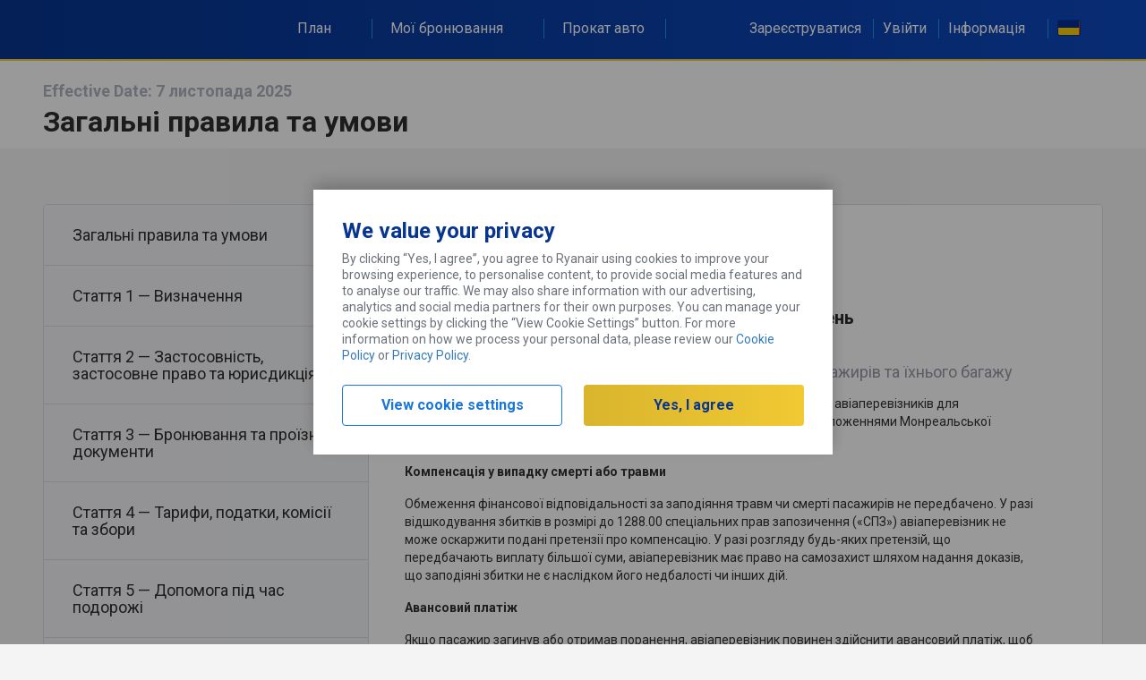

--- FILE ---
content_type: text/html;charset=utf-8
request_url: https://www.ryanair.com/ua/uk/useful-info/help-centre/ryanair-uk-terms-and-conditions/termsandconditionsar_368204930
body_size: 7560
content:
<!doctype html>
<html class="no-js" ng-app="app" lang="uk">

<head>
    






  
  <meta http-equiv="X-UA-Compatible" content="IE=edge,chrome=1"/>
  <link rel="dns-prefetch" href="//api.ryanair.com"/>
  <meta charset="utf-8"/>
  <meta name="fragment" content="!"/>
  <meta name="viewport" content="width=device-width, initial-scale=1, user-scalable=no"/>
  <meta name="apple-mobile-web-app-capable" content="yes"/>
  <meta name="mobile-web-app-capable" content="yes"/>
  <meta name="apple-mobile-web-app-status-bar-style" content="black"/>
  <meta name="apple-itunes-app" content="app-id=504270602"/>
  <meta name="format-detection" content="telephone=no"/>

  <!-- theme-color is dark navy -->
  <meta name="theme-color" content="#062b75"/>
  <link rel="manifest" href="/etc/designs/ryanair/frontend/resources/aem/app-manifest.json"/>



    

    <script language="javascript">
        window.CHANGE_FLIGHT_ENABLED = true;
    
        window.CALENDAR_MONTH_TOGGLE_ENABLED = false;
    
        window.NEW_ACTIVE_TRIP_ENABLED = true;
    
        window.MODAL_DIALOG_ENABLED = true;
    
        window.LIVE_REFUND_ENABLED = true;
    </script>

    <script language="javascript">
        window.ENV = "PRODUCTION";
        window.SERVER_CFG_REZAPI = "\/api\/booking\/v4";
        window.SERVER_CFG_MSERV = "\/api";
        window.SERVER_CFG_AWS_BASE = "\/api";
        window.SERVER_CFG_CBASE = "\/api";
        window.SERVER_CFG_RAPI = "https:\/\/aggregator\u002Drooms.ryanair.com";
        window.SERVER_CFG_TRANSLATIONS = "";
        window.SERVER_CFG_IP_SVC = "\/\/ipinfo.io";
        window.SERVER_CFG_AIREAPI = "https:\/\/ota.ryanair.com\/flagg\/api\/v4";
        window.ROOMS_V2_FE = "https:\/\/rooms.ryanair.com";
        window.TRIP_PLANNER_FE = "https:\/\/d3qvym6v1dh6s0.cloudfront.net";
        window.SERVER_CFG_TUBASE = "https:\/\/services\u002Dapi.ryanair.com\/fltinf";
        window.EVENTS_FE = "https:\/\/tickets.ryanair.com";
        window.SERVER_CFG_CMPGAPI = "https:\/\/dev\u002Dservices\u002Dapi.ryanair.com\/cmpg\/v1";
        window.FEATURE_FLAGGING_KEY = "59e9fe36082f980b153a4e43";
        window.SERVER_CFG_CARTRAWLER = {"partnerName":"ryanair","partnerId":"643350","settings":{"version":"2.0","target":"Production","jsonURL":"//otageo.cartrawler.com/cartrawlerota/json"}};
        window.SERVER_CFG_ACC = {"id":"qv49l7bp"};
        window.FEATURE_FLAGGING = {"sign-up-homepage-overlay":false,"sso-enabled":true,"mandatory-seats-enabled":true,"digital-donation-ireland":false,"digital-donation-other":false,"mandatory-sign-in":true,"checkin-products-fasttrack":true,"checkin-products-bags":true,"checkin-products-insurance":true,"past-trips-enabled":true,"express-booking-enabled":false,"checkin-products-cabin-bag":false,"ryanair-holidays-search-widget":false,"master-pass-enabled":false,"change-seats-enabled":true,"checkin-products-priority-boarding":true,"plus-upgrade-card":false,"coras-event":true,"bags-promotion":false,"checkin-plus-upgrade-card":false,"show-survey-popup":false,"checkin-products-breakfast":true,"fare-finder-homepage-hide":false,"passenger-dob-validation-cultures":false,"family-plus-upgrade-card":false,"footer-email-subscription":false,"promotion-group-booking-popup":false,"erasmus-tab-enabled":true,"travel-credits-enabled":true,"only20kgbagavailable":true,"carbon-offset-donation-enabled":true,"checkin-family-plus-upgrade-card":false,"atp-family-plus-upgrade-card":false,"currency-converter":true,"disable-seats-pb-discount-popup":false,"disable-fasttrack-pb-discount-popup":true,"website-terms-checkbox-enabled":true,"atp-family-plus-upgrade-price-pp":false,"checkin-family-plus-upgrade-price-pp":false,"fare-select-family-plus-upgrade-price-pp":false,"mixed-fare-types":true,"insurance-bags-cross-sell-enabled":false,"nudge-message-enabled":true,"popup-message-enabled":true,"at-products-cabin-bag":false,"new-active-trip":true,"show-smart-block-banner":false,"show-smart-block-travel-credits-banner":false,"5kg-upgrade":false,"mixed-fare-nudge-message":false,"chatbot":true,"at-rooms-take-over":true,"pt-rooms-drawer-banner":true,"pt-rooms-smartblock-banner":true,"at-rooms-smartblock-banner":true,"pt-travel-credit-badges":true,"at-travel-credit-badges":true,"homepage-rooms-take-over":false,"20-percent-plus-discount-enabled":false,"pt-cabin-bags-policy-message":false,"rooms-tab-sash-tag":false,"rooms-tab-coach-mark":true,"predictive-text-search-disabled":false,"pt-carhire-rooms-leader-boards":true,"insurance-on-payment-page":true,"trip-planner-redirection":true,"promotion-banner-enabled":true,"open-seat-map-for-all-on-pt":false,"at-new-samsonite-url-enabled":true,"fare-selector-mixed-fare-message-visible":false,"homepage-top-navigation-visible":false,"family-plus-as-fare":true,"priority-boarding-page-checkin-enabled":true,"boarding-pass-upsell":true,"boarding-pass-upsell-fast-track":true,"boarding-pass-upsell-transfers":true,"open-rooms-search-on-new-tab":false,"inflight-meals-in-ci-flow":true,"pb-pop-up-in-checkin-seatmap":false,"at-post-booking-rooms-deal":false,"checkin-extras-product-cards-enabled":true,"checkin-extras-product-cards-without-image":false,"enable-paypal-checkin":true,"enable-notification-centre":false,"check-in-seats-images-design":true,"check-in-seats-icons-design":true,"enable-tc-in-header":false,"pb-seats-popup-sash-tag-enabled":false,"payment-captcha-enabled":false,"priority-boarding-and-cabin-bags-enabled":true,"post-checkin-car-hire-on-top-of-at":true,"inauth-enabled":true,"notification-bar-enabled-pt":false,"notification-bar-enabled-at":true,"hold-fare":false,"pt-scroll-queue-enabled":true,"open-seatmap-in-check-in":false,"hp-mobile-product-cards":false,"recommended-tab":false,"notification-centre-carhire-msg":true,"passengers-page-redirection":false,"cabin-bag-standalone-page-enabled":true,"trip-overview-redirection":false,"hp-logged-in-trip-section-enabled":false,"priority-boarding-and-cabin-bags-at":true,"priority-boarding-and-cabin-bags-pt":false,"lauda-cabin-bag-policy-same-as-ryanair":true,"price-promise-component-at":false,"display-more-info-dcc":false,"recommended-tab-default-selected":false,"open-seat-map-for-all-on-cabin-bag-page":true,"suggested-seats-enabled":true,"pb-seatmap-popup-enabled":false,"fast-track-seatmap-popup-enabled":true,"plus-fare-promotion":false,"paypal-billing-agreement-enabled":false,"price-breakdown-hide-total-price-enabled":true,"prm-pop-up-payment-page-enabled":false,"insurance-plus-on-payment-page-enabled":true,"ispcc-charity-enabled":false,"insurance-active-choice-payment-page":true,"display-insurance-page-in-checkin":true,"checkin-products-parking":true,"checkin-products-transfers":true,"car-rental-home-page-enabled":true,"car-rental-at-page-enabled":true,"at-leaderboard-enabled":true,"lauda-airport-checkin-message-enabled":false,"boarding-pass-ota-booking-banner-enabled":false,"boarding-pass-inflight-ad-banner-enabled":true,"boarding-pass-covid-docs-message-enabled":false,"boarding-pass-covid-docs-attached":true,"boarding-pass-base-href-not-externalised":false,"boarding-pass-with-verified-seal":true};
        window.HEADERS = {};
        window.FUSION_CONFIG = {"CardEnabled":false,"DrawerEnabled":false,"Origin":"https://gateway.fusion.com","Card":"https://gateway.fusion.com/Content/IFrames/Ryanair/cardIFrame.html","Drawer":"https://gateway.fusion.com/Content/IFrames/Ryanair/drawerIFrame.html"};
        window.CAR_HIRE_CONFIG = {"potentialTripMicrosite":false,"activeTripMicrosite":true,"potentialTripEnabled":true,"activeTripEnabled":true,"Origin":"https://car-hire.ryanair.com","Card":"https://car-hire.ryanair.com/smartblock?productType=rentals&environment=production","Drawer":"https://car-hire.ryanair.com/smartblock?productType=rentals&environment=production"};
        window.GROUND_TRANSFERS_CONFIG = {"potentialTripGroundTransfersEnabled":true,"potentialTripGroundTransfersMicrosite":false,"activeTripGroundTransfersMicrosite":false,"activeTripGroundTransfersEnabled":true,"Origin":"https://car-hire.ryanair.com","Card":"https://car-hire.ryanair.com/ryanair/smartblock?productType=transfers&environment=production","Drawer":"https://car-hire.ryanair.com/ryanair/smartblock?productType=transfers&environment=production"};
        window.CORAS_EVENTS = {"Origin":"https://ryr.coras.io","Card":"https://ryr.coras.io/#/card","Drawer":"https://ryr.coras.io/#/event"};
        window.RENTAL_CARS_CONFIG = {"Origin":"https://carhire.ryanair.com/","Card":"https://carhire.ryanair.com/in-path?productType=rentals&context=AT&serviceClass=regular&environment=external-dev","Drawer":""};
        window.PRIORITY_BOARDING = {"priorityBoardingEnabled":true,"boardingType":"onePaxOneLeg"};
        window.HOMEPAGE_TABS = {"hotels":"/content/ryanair/ua/uk/ryanair-rooms.tab-content.html","default":"/content/ryanair/ua/uk.tab-content.html"};
        window.HOTJAR_SETTINGS = {"hjid":"135144","hjsv":"6","enabled":false};
        window.NEW_RELIC_SETTINGS = {"trackingScriptPath":"/etc/designs/ryanair/frontend/resources/aem/scripts/newrelic.js","enabled":true};
        window.ADOBE_TARGET_SETTINGS = {"atScriptPath":"/etc/designs/ryanair/frontend/resources/aem/scripts/at.js","enabled":false};
        window.DTM_SETTINGS = {"enabled":true};
        window.CREDIT_CARD_IFRAME_URL = "https:\/\/pi.ryanairpi.com";
        window.CUSTOMER_FORMS = "https:\/\/onlineform.ryanair.com";
    </script>




<link rel="apple-touch-icon" sizes="57x57" href="/etc/designs/ryanair/favicon/apple-touch-icon-57x57.png"/>
<link rel="apple-touch-icon" sizes="60x60" href="/etc/designs/ryanair/favicon/apple-touch-icon-60x60.png"/>
<link rel="apple-touch-icon" sizes="72x72" href="/etc/designs/ryanair/favicon/apple-touch-icon-72x72.png"/>
<link rel="apple-touch-icon" sizes="76x76" href="/etc/designs/ryanair/favicon/apple-touch-icon-76x76.png"/>
<link rel="apple-touch-icon" sizes="114x114" href="/etc/designs/ryanair/favicon/apple-touch-icon-114x114.png"/>
<link rel="apple-touch-icon" sizes="120x120" href="/etc/designs/ryanair/favicon/apple-touch-icon-120x120.png"/>
<link rel="apple-touch-icon" sizes="144x144" href="/etc/designs/ryanair/favicon/apple-touch-icon-144x144.png"/>
<link rel="apple-touch-icon" sizes="152x152" href="/etc/designs/ryanair/favicon/apple-touch-icon-152x152.png"/>
<link rel="icon" type="image/png" href="/etc/designs/ryanair/favicon/favicon-32x32.png" sizes="32x32"/>
<link rel="icon" type="image/png" href="/etc/designs/ryanair/favicon/favicon-96x96.png" sizes="96x96"/>
<link rel="icon" type="image/png" href="/etc/designs/ryanair/favicon/favicon-16x16.png" sizes="16x16"/>
<link rel="shortcut icon" href="/etc/designs/ryanair/favicon/favicon.ico"/>
<meta name="msapplication-TileColor" content="#ffc40d"/>
<meta name="msapplication-TileImage" content="/etc/designs/ryanair/favicon/mstile-144x144.png"/>
<meta name="msapplication-config" content="/etc/designs/ryanair/favicon/browserconfig.xml"/>
<script type="application/ld+json">
    {
        "@context": "http://schema.org",
        "@type": "Organization",
        "url": "https://www.ryanair.com",
        "logo": "https://www.ryanair.com/etc/designs/ryanair/favicon/logo.png"
    }

</script>




<meta http-equiv="content-type" content="text/html; charset=UTF-8"/>
<meta name="keywords"/>
<meta name="description"/>


<base href="/ua/uk/" data-culture="uk-ua" data-market="uk-ua"/>

<title>General terms &amp; conditions</title>






<link rel="stylesheet" href="/etc/designs/ryanair/frontend/css/frontend-fdef648df5.css" type="text/css"/>
<!-- Application CSS -->


<script async defer type="text/javascript">
  if (window.DEVELOPMENT) {
    styleSheetUrl = '/css/app.css';
    boardingPassSheetUrl = '/css/boarding-pass.css';
  } else {
    styleSheetUrl = "/etc/designs/ryanair/frontend/css/app.css";
    boardingPassSheetUrl = "/etc/clientlibs/ryanair-boardingpass/boarding_pass_min.css";
  }
</script>




    
    
<link rel="stylesheet" href="/etc/clientlibs/ryanair/standard_min.70cdd27c0be9890a41a90431f7cacf58.css" type="text/css">






<link rel="stylesheet" type="text/css" href="/content/ctastylespage.ctastyles-compressed.css"/>

<style type="text/css">
    @media only screen and (max-width: 1200px) and (min-width: 768px) {
        section.contentsection {
            width: 100%;
        }
    }

    @media only screen and (max-width: 1200px) and (min-width: 992px) {
        section.contentsection {
            width: 100%;
        }
    }

    @media only screen and (min-width: 1200px) {
        section.contentsection {
            width: 100%;
            margin-right: auto;
            margin-left: auto;
        }
    }
</style>


<script>
  window.addEventListener('beforeinstallprompt', function(e) {
    // contains promise for result outcome, can be used for analytics
    window.beforeInstallPrompt = {
      shown: true,
      userChoice: e.userChoice
    }
  });
</script>


    <link rel="canonical" href="https://www.ryanair.com/ua/uk/useful-info/help-centre/ryanair-uk-terms-and-conditions/termsandconditionsar_368204930"/>


<script src="//assets.adobedtm.com/20561d9e7a4cb629444c81a32b771b952d25db7b/satelliteLib-62d5460876b7ac82236dfa3efb99cf128be6e1d8.js"></script>
</head>

<body ng-class="{'menu-open': phoneMenuActive}">
<style media="screen" type="text/css">
  .core-page-loader {
    position: fixed;
    width: 100vw;
    height: 100vh;
    background: #ffffff;
    z-index: 1000;
    top: 0;
    left: 0;
    pointer-events: none;
    transform: translateZ(0);
  }

  .core-page-loader .plane-spinner {
    margin: 15px auto 0;
  }
  .core-page-loader .plane-spinner::before {
    background: #ffffff;
  }
  .core-page-loader .plane-spinner::after {
    background: #ffffff;
  }

  .core-page-loader.splash .plane-spinner{
    margin: -35px 0px 0px -35px;
    position: absolute;
    top: 50%;
    left: 50%;
    transform: translate(-50%, -50%);
  }

  .spinner-plane {
    -webkit-transform: translateZ(0);
    -webkit-backface-visibility: hidden;
    transform: translateZ(0);
    backface-visibility: hidden;
    perspective: 1000;
    background: url('data:image/svg+xml;charset=utf-8,%3C%3Fxml%20version%3D%221.0%22%20encoding%3D%22utf-8%22%3F%3E%3C!--%20Generator%3A%20Adobe%20Illustrator%2018.1.0%2C%20SVG%20Export%20Plug-In%20.%20SVG%20Version%3A%206.00%20Build%200)%20%20--%3E%3Csvg%20version%3D%221.1%22%20id%3D%22Layer_1%22%20xmlns%3D%22http%3A%2F%2Fwww.w3.org%2F2000%2Fsvg%22%20xmlns%3Axlink%3D%22http%3A%2F%2Fwww.w3.org%2F1999%2Fxlink%22%20x%3D%220px%22%20y%3D%220px%22%20%20%20%20%20width%3D%2264px%22%20height%3D%2264px%22%20viewBox%3D%220%200%2064%2064%22%20enable-background%3D%22new%200%200%2064%2064%22%20xml%3Aspace%3D%22preserve%22%3E%3Cg%3E%20%20%20%20%3Cpath%20fill%3D%22%232091EB%22%20d%3D%22M36.5%2C38.2C36.4%2C38%2C36%2C37.9%2C35.8%2C38l-1.5%2C0.9C34%2C39%2C34%2C39.4%2C34.1%2C39.6l0.2%2C0.3c0.1%2C0.3%2C0.5%2C0.3%2C0.7%2C0.2%20%20%20%20%20%20%20%20l1.5-0.9c0.3-0.1%2C0.3-0.5%2C0.2-0.7L36.5%2C38.2z%22%2F%3E%20%20%20%20%3Cpath%20fill%3D%22%232091EB%22%20d%3D%22M27.6%2C22.4c-0.1-0.3-0.5-0.3-0.7-0.2L25.4%2C23c-0.3%2C0.1-0.3%2C0.5-0.2%2C0.7l0.2%2C0.3c0.1%2C0.3%2C0.5%2C0.3%2C0.7%2C0.2%20%20%20%20%20%20%20%20l1.5-0.9c0.3-0.1%2C0.3-0.5%2C0.2-0.7L27.6%2C22.4z%22%2F%3E%20%20%20%20%3Cpath%20fill%3D%22%232091EB%22%20d%3D%22M28.8%2C21.7c-0.1-0.3-0.5-0.3-0.7-0.2l-1.5%2C0.9c-0.3%2C0.1-0.3%2C0.5-0.2%2C0.7l0.2%2C0.3c0.1%2C0.3%2C0.5%2C0.3%2C0.7%2C0.2%20%20%20%20%20%20%20%20l1.5-0.9c0.3-0.1%2C0.3-0.5%2C0.2-0.7L28.8%2C21.7z%22%2F%3E%20%20%20%20%3Cpath%20fill%3D%22%232091EB%22%20d%3D%22M37.7%2C37.5c-0.1-0.3-0.5-0.3-0.7-0.2l-1.5%2C0.9c-0.3%2C0.1-0.3%2C0.5-0.2%2C0.7l0.2%2C0.3c0.1%2C0.3%2C0.5%2C0.3%2C0.7%2C0.2%20%20%20%20%20%20%20%20l1.5-0.9c0.3-0.1%2C0.3-0.5%2C0.2-0.7L37.7%2C37.5z%22%2F%3E%20%20%20%20%3Cpath%20fill%3D%22%23073590%22%20d%3D%22M19.3%2C36.1c0.4%2C0.7%2C0.1%2C1.5-0.5%2C1.9l-3.7%2C2.1c-0.7%2C0.4-1.5%2C0.1-1.9-0.5L7.9%2C33c-0.7-1-1-1%2C0.5-1.9l0%2C0%20%20%20%20%20%20%20%20c0.7-0.4%2C0.7-0.1%2C1.9%2C0.5L19.3%2C36.1z%22%2F%3E%20%20%20%20%3Cpath%20fill%3D%22%23073590%22%20d%3D%22M20.6%2C38.5c-0.4-0.7-1.2-0.9-1.9-0.5L15%2C40.1c-0.7%2C0.4-0.9%2C1.2-0.5%2C1.9l2.9%2C8c0.5%2C1.1%2C0.3%2C1.4%2C1.9%2C0.5l0%2C0%20%20%20%20%20%20%20%20c0.7-0.4%2C0.4-0.5%2C0.5-1.9L20.6%2C38.5z%22%2F%3E%20%20%20%20%3Cpath%20fill%3D%22%232091EB%22%20d%3D%22M39%2C17c0.4%2C0.7%2C0.1%2C1.5-0.5%2C1.9L34.8%2C21c-0.7%2C0.4-1.5%2C0.1-1.9-0.5l-0.7-1.2c-0.4-0.7-0.1-1.5%2C0.5-1.9%20%20%20%20%20%20%20%20l3.7-2.1c0.7-0.4%2C1.5-0.1%2C1.9%2C0.5L39%2C17z%22%2F%3E%20%20%20%20%3Cpath%20fill%3D%22%232091EB%22%20d%3D%22M47.9%2C32.8c0.4%2C0.7%2C0.1%2C1.5-0.5%2C1.9l-3.7%2C2.1c-0.7%2C0.4-1.5%2C0.1-1.9-0.5L41.1%2C35c-0.4-0.7-0.1-1.5%2C0.5-1.9%20%20%20%20%20%20%20%20l3.7-2.1c0.7-0.4%2C1.5-0.1%2C1.9%2C0.5L47.9%2C32.8z%22%2F%3E%20%20%20%20%3Cpath%20fill%3D%22%23073590%22%20d%3D%22M43.9%2C29.8l4.9-2.3c0.3-0.1%2C0.5-0.2%2C0.7-0.3c2.7-1.5%2C8.5-7.7%2C7-10.4s-9.8-0.9-12.5%2C0.6%20%20%20%20%20%20%20%20c-0.2%2C0.1-0.4%2C0.3-0.7%2C0.4l-4.5%2C3l-19-12.2C19%2C8%2C18.6%2C7.6%2C17.9%2C8l-2.4%2C1.4c-1.6%2C0.9-1.2%2C1.1-0.5%2C1.9l12.4%2C13.5l1.5%2C2.6l-2.3%2C1.5%20%20%20%20%20%20%20%20c-6.1%2C3.4-13.1%2C11-12.6%2C11.9c0.6%2C1%2C10.7-1.2%2C16.7-4.6l2.5-1.2l1.5%2C2.6l5.1%2C17.6c0.3%2C1%2C0.3%2C1.4%2C1.9%2C0.5l2.4-1.4%20%20%20%20%20%20%20%20c0.7-0.4%2C0.6-1%2C0.5-1.9L43.9%2C29.8z%22%2F%3E%3C%2Fg%3E%3C%2Fsvg%3E');
    background-size: 40px;
    background-repeat: no-repeat;
    position: relative;
    left: 40px;
    bottom: 30px;
    z-index: 999;
    transform: rotate(-16deg);
    height: 40px;
    width: 40px;
  }

  .plane-spinner {
    height: 70px;
    width: 70px;
    border-radius: 50px;
    background: linear-gradient(to top,#F1C933 10%,rgba(229,229,229,0) 90%);
    position: relative;
    animation: spin 990ms linear reverse infinite;
    -webkit-animation: spin 990ms linear reverse infinite;
  }

  .plane-spinner::before {
    -webkit-transform: translateZ(0);
    -webkit-backface-visibility: hidden;
    transform: translateZ(0);
    backface-visibility: hidden;
    perspective: 1000;
    content: '';
    background: #ffffff;
    display: block;
    width: 67px;
    height: 67px;
    border-radius: 100%;
    position: relative;
    top: 0;
    left: 4px;
  }
  .plane-spinner::after {
    -webkit-transform: translateZ(0);
    -webkit-backface-visibility: hidden;
    transform: translateZ(0);
    backface-visibility: hidden;
    perspective: 1000;
    content: '';
    background: #ffffff;
    display: block;
    position: absolute;
    right: 0;
    bottom: 0;
  }

  @-webkit-keyframes spin {
      0% {transform: rotate(0deg); }
      100% {transform: rotate(360deg); }
  }
  @keyframes spin {
      0% {transform: rotate(0deg); }
      100% {transform: rotate(360deg); }
  }
</style>

<div class="core-page-loader splash">
  <div class="plane-spinner">
    <div class="spinner-plane">
    </div>
  </div>
</div>

<script>
  (function() {
    var disablePlaneSpinner = function() {
      var fromTripOverviewDesktop = window.location.search.substr(1).indexOf('fromTripOverviewDesktop=true') !== -1;
      if (fromTripOverviewDesktop) {
        document.querySelector('.core-page-loader').classList.add('disable-spinner');
      }
    }
    
    disablePlaneSpinner();
  })()
</script>
<div class="FR">
    <toaster-container toaster-options="{'time-out': 3000}"></toaster-container>
    <global-header></global-header>
    <main ui-view="mainView" noanimation="true"></main>
    <cookie-pop-up></cookie-pop-up>
    <chat></chat>
    <footer ui-view="footerView" noanimation="true"></footer>
    <div class="overlay" ng-click="closePhoneMenu()"></div>
</div>
<phone-menu ng-if="mobile"></phone-menu>



<div ng-include="'/resources/sprite.symbol.svg'" style="display:none"></div>
<script type="text/ng-template" id="core-preloader.html">
<div class="core-preloader">
  <div class="plane-spinner">
    <div class="spinner-plane">
    </div>
  </div>
</div>
</script>







<script type="text/javascript" src="/etc/designs/ryanair/frontend/js/vendor-2073098506.js"></script>

<script src="/etc/designs/ryanair/frontend/vendor/angular-i18n/angular-locale_uk-ua.js"></script>
<script src="/etc/designs/ryanair/frontend/vendor/messageformat/locale/uk.js"></script>

<script type="text/javascript">
    angular.module("localizedurls", []).constant("URLS", {
        "_separator:farefinder": "to",
        "account": "account",
        "account.dashboard": "dashboard",
        "account.passengers": "passengers",
        "account.payment": "payment",
        "account.preference": "preference",
        "account.reviews": "reviews",
        "account.rewards": "rewards",
        "account.settings": "settings",
        "booking": "booking",
        "booking.active": "active",
        "booking.active.checkin": "checkin",
        "booking.active.checkin.boarding-pass": "boarding-pass",
        "booking.active.checkout": "checkout",
        "booking.active.itinerary": "itinerary",
        "booking.active.manage-trip.change-flight": "change-flight",
        "booking.active.manage-trip.change-name": "change-name",
        "booking.active.manage-trip.home": "home",
        "booking.active.manage-trip.special-assistance": "special-assistance",
        "booking.active.manage-trip.update-contact": "update-contact",
        "booking.active.seats": "seats",
        "booking.checkout": "checkout",
        "booking.checkout.contact": "contact",
        "booking.checkout.passengers": "passengers",
        "booking.checkout.payment": "payment",
        "booking.checkout.seats": "seats",
        "booking.extras": "extras",
        "booking.extras.bags": "bags",
        "booking.extras.car-rental": "car-rental",
        "booking.extras.equipment": "equipment",
        "booking.extras.equipment.baby": "baby",
        "booking.extras.equipment.music": "music",
        "booking.extras.equipment.sports": "sports",
        "booking.extras.insurance": "insurance",
        "booking.extras.parking": "parking",
        "booking.extras.seats": "seats",
        "booking.extras.transfers": "transfers",
        "booking.home": "home",
        "booking.home.business-plus-info": "business-plus-info",
        "check-in": "check-in",
        "deactive-account": "deactive-account",
        "emailchangeconfirm": "emailChangeConfirm",
        "extra​.farefinder.separator": "to",
        "farefinder": "fare-finder",
        "flight-info": "flight-info",
        "flight-info.number": "number",
        "flight-info.route": "route",
        "forgotpassword": "forgotpassword",
        "header.markets": "markets",
        "header.plan-trip": "plan-trip",
        "header.useful-links": "useful-links",
        "lock-account": "lock-account",
        "login": "login",
        "mytrips": "mytrips",
        "mytrips.saved": "saved",
        "mytrips.summary": "summary",
        "mytrips.upcoming": "upcoming",
        "paypal": "paypal",
        "reactivate": "reactivate",
        "reactivate-account-succeed": "reactivate-account-succeed",
        "register": "register",
        "resetpassword": "reset",
        "resetsuccess": "resetsuccess",
        "timetable": "timetable",
        "unlock-info": "unlock",
        "verifyemail": "verifyemail",
        "vouchers": "gift-vouchers",
        "vouchers.home": "buy-now"
    });
</script>

<script type="text/javascript" src="/etc/designs/ryanair/frontend/js/frontend-6fb8f31263.js"></script>


    <script type="text/javascript">
        angular.module('app.config')
            .config(function (AEMConfigProvider) {
                AEMConfigProvider.config.staticFilePrefix = '/etc/designs/ryanair/frontend';
                AEMConfigProvider.config.translatedPartialFilePrefix = '/etc/designs/ryanair/frontend/partials';
                AEMConfigProvider.config.overrideBookingUrl = '/content/ryanair/ua/uk.html';
                AEMConfigProvider.config.farefinderDestinationsUrl = '/ua/uk.farefinder.json';
                AEMConfigProvider.config.farefinderConfigUrl = '/ua/uk.farefinder-config.json';
                AEMConfigProvider.config.marketsUrl = '/content/ryanair.markets.json';
                AEMConfigProvider.config.footerUrl = '/ua/uk.footer.json';
                AEMConfigProvider.config.headerLinksUrl = '/ua/uk.headerlinks.json';
                AEMConfigProvider.config.headerEnclosedLinksUrl = '/ua/uk.headerenclosedlinks.json';
                AEMConfigProvider.config.compileDebugInfoEnabled = false;
                AEMConfigProvider.config.potentialTripFlightSelectBanners = '';
                AEMConfigProvider.config.promoCodeBannerPathPattern = '';
                AEMConfigProvider.config.changeflightConfigUrl = '/ua/uk.changeflight-config.json';
                AEMConfigProvider.config.yourTripDestinationImagesUrl = '/content/ryanair.tripdestination.{iata}.json';
                AEMConfigProvider.config.fareFinderBanner = '';
                AEMConfigProvider.config.vouchersConfigUrl = '/ua/uk.vouchers.json';
                AEMConfigProvider.config.chatConfigUrl = '/ua/uk.chat-config.json';
                AEMConfigProvider.config.carHireConfigUrl = '/content/ryanair.car-hire-config.json';
                AEMConfigProvider.config.potentialTripPage = '/ua/uk.potential-trip.{tripType}.{fareType}.json';
                AEMConfigProvider.config.activeTripPage = '/ua/uk.active-trip.{tripType}.{fareType}.{bucketValue}.json';
                AEMConfigProvider.config.corasEventConfigUrl = '/content/ryanair.coras-event.json';
                AEMConfigProvider.config.erasmusTabConfigUrl = '/content/ryanair.erasmus-tab-config.json';
                AEMConfigProvider.config.atGutterBannerConfigUrl = '/ua/uk.at-gutter-banner-config.{tripType}.json';
                AEMConfigProvider.config.insuranceConfigUrl = '/ua/uk.insurance-config.json';
                AEMConfigProvider.config.nudgeMessageUrl = '/ua/uk.nudgemessage.json';
                AEMConfigProvider.config.travelUpdatesConfigUrl = '/ua/uk.travel-updates.json';
                AEMConfigProvider.config.travelUpdatesArticleUrl = '/ua/uk.travel-updates.{articleName}.json';
                AEMConfigProvider.config.popupMessageUrl = '/ua/uk.popupmessage.json';
                AEMConfigProvider.config.roomsSmartBlockBannerConfigUrl = '/ua/uk.smartBlock.json';
                AEMConfigProvider.config.roomsDrawerBannerConfigUrl = '/ua/uk.potentialTripDrawer.json';
                AEMConfigProvider.config.roomsTakeoverPopupConfigUrl = '/ua/uk.activeTripTakover.json';
                AEMConfigProvider.config.promotionBannerUrl = '/ua/uk.personalizationbanners.json';
                AEMConfigProvider.config.secondaryHeaderLinksUrl = '/ua/uk.homepage-secondary-nav.json';
                AEMConfigProvider.config.checkinExtrasConfigUrl = '/ua/uk.checkin-extras-config.json';
                AEMConfigProvider.config.notificationBarConfigUrl = '/ua/uk.notification-bar-config.json';
                AEMConfigProvider.config.hpMobileProductCardsConfigUrl = '/ua/uk.hp-mobile-product-cards.json';
                AEMConfigProvider.config.bookingFlowCardsConfigUrl = '/ua/uk.booking-flow-cards-config.json';
            });
    </script>

    <script type="text/javascript">
        angular.module('app.config')
            .config(function (AEMConfigProvider) {
                AEMConfigProvider.config.boardingPassWebUrl = '/ua/uk/boarding-pass.web.html';
                AEMConfigProvider.config.boardingPassPDF = '/ua/uk/boarding-pass.pdf';
            });
    </script>









<script>
  if (window.DEVELOPMENT) {
    WebFontConfig = {
      google: {
        families: ['Roboto:400,700:latin,greek,greek-ext,latin-ext,cyrillic']
      },
      custom: {
        families: ['Bebas Neue'],
        urls: ['/resources/css/fonts.css']
      }
    };
  } else {
    WebFontConfig = {
      google: {
        families: ['Roboto:400,700:latin,greek,greek-ext,latin-ext,cyrillic']
      },
      custom: {
        families: ['Bebas Neue'],
        urls: ["/etc/designs/ryanair/frontend/resources/css/fonts.css"]
      }
    };
  }

  (function(d) {
    var wf = d.createElement('script'), s = d.scripts[0];
    wf.src = 'https://ajax.googleapis.com/ajax/libs/webfont/1.5.18/webfont.js';
    s.parentNode.insertBefore(wf, s);
  })(document);
</script>




    
    
<script src="/etc/clientlibs/ryanair/standard_min.87b8207bad16d3835764010bf34c55f2.js"></script>












</body>
</html>


--- FILE ---
content_type: text/html;charset=utf-8
request_url: https://www.ryanair.com/ua/uk/useful-info/help-centre/ryanair-uk-terms-and-conditions/termsandconditionsar_368204930.main.html
body_size: 33735
content:
<div class="print-view">
    <div class="termsandconditionspage basepage genericpage page basicpage"><div class="termsandconditionspageheader">
    <section class="header">
    <div class="header-wrapper container">
        <div class="header-titles">
            <h3>Effective Date: 7 листопада 2025</h3>
            <h1>Загальні правила та умови</h1>
            
        </div>
    </div>
</section>

</div>
</div>



    <section class="contentsection">
        <div class="container">
            <div ng-controller="aemLoadPageAction">
    <div oc-lazy-load="lazyLoadPageActionsBundles">
        <ul class="page-actions">
            <li>
                <div print-element=".print-view">
                    <core-icon class="icon" icon-id="glyphs.print"></core-icon>
                    
                </div>
            </li>
        </ul>
    </div>
</div>

            <div class="termsandconditions-container termsandconditionssectionselected">
                <div class="termsandconditions-menu">
    <ul class="termsandconditions-menu-list">
        <li class="termsandconditions-submenu-item">
    <div class="termsandconditions-submenu-item-header">
        <a ng-href="/ua/uk/useful-info/help-centre/ryanair-uk-terms-and-conditions">
            <h3>
                <span class="termsandconditions-article-menu-number">
                    Загальні правила та умови
                </span>
                <span class="termstitlecontent">
                    
                </span>
            </h3>
        </a>
    </div>
</li>

        
            <li class="termsandconditions-submenu-item">
                <a ng-href="/ua/uk/useful-info/help-centre/ryanair-uk-terms-and-conditions/termsandconditionsar_1658930040">
                    <div class="termsandconditions-submenu-item-header">
                        <h3>
                            <span class="termsandconditions-article-menu-number">
                                
                                Стаття 1 — Визначення
                            </span>
                            
                            <span class="termstitlecontent"></span>
                        </h3>
                        
                    </div>
                </a>
            </li>
            
        
            <li class="termsandconditions-submenu-item">
                <a ng-href="/ua/uk/useful-info/help-centre/ryanair-uk-terms-and-conditions/termsandconditionsar_848058169">
                    <div class="termsandconditions-submenu-item-header">
                        <h3>
                            <span class="termsandconditions-article-menu-number">
                                
                                Стаття 2 — Застосовність, застосовне право та юрисдикція
                            </span>
                            
                            <span class="termstitlecontent"></span>
                        </h3>
                        
                    </div>
                </a>
            </li>
            
        
            <li class="termsandconditions-submenu-item">
                <a ng-href="/ua/uk/useful-info/help-centre/ryanair-uk-terms-and-conditions/termsandconditionsar_102094897">
                    <div class="termsandconditions-submenu-item-header">
                        <h3>
                            <span class="termsandconditions-article-menu-number">
                                
                                Стаття 3 — Бронювання та проїзні документи
                            </span>
                            
                            <span class="termstitlecontent"></span>
                        </h3>
                        
                    </div>
                </a>
            </li>
            
        
            <li class="termsandconditions-submenu-item">
                <a ng-href="/ua/uk/useful-info/help-centre/ryanair-uk-terms-and-conditions/termsandconditionsar_2056028578">
                    <div class="termsandconditions-submenu-item-header">
                        <h3>
                            <span class="termsandconditions-article-menu-number">
                                
                                Стаття 4 — Тарифи, податки, комісії та збори
                            </span>
                            
                            <span class="termstitlecontent"></span>
                        </h3>
                        
                    </div>
                </a>
            </li>
            
        
            <li class="termsandconditions-submenu-item">
                <a ng-href="/ua/uk/useful-info/help-centre/ryanair-uk-terms-and-conditions/termsandconditionsar_1493441328">
                    <div class="termsandconditions-submenu-item-header">
                        <h3>
                            <span class="termsandconditions-article-menu-number">
                                
                                Стаття 5 — Допомога під час подорожі
                            </span>
                            
                            <span class="termstitlecontent"></span>
                        </h3>
                        
                    </div>
                </a>
            </li>
            
        
            <li class="termsandconditions-submenu-item">
                <a ng-href="/ua/uk/useful-info/help-centre/ryanair-uk-terms-and-conditions/termsandconditionsar_1379164564">
                    <div class="termsandconditions-submenu-item-header">
                        <h3>
                            <span class="termsandconditions-article-menu-number">
                                
                                Стаття 6 — Реєстрація, посадка та розміщення
                            </span>
                            
                            <span class="termstitlecontent"></span>
                        </h3>
                        
                    </div>
                </a>
            </li>
            
        
            <li class="termsandconditions-submenu-item">
                <a ng-href="/ua/uk/useful-info/help-centre/ryanair-uk-terms-and-conditions/termsandconditionsar_1685087175">
                    <div class="termsandconditions-submenu-item-header">
                        <h3>
                            <span class="termsandconditions-article-menu-number">
                                
                                Стаття 7 — Відмова в перевезенні
                            </span>
                            
                            <span class="termstitlecontent"></span>
                        </h3>
                        
                    </div>
                </a>
            </li>
            
        
            <li class="termsandconditions-submenu-item">
                <a ng-href="/ua/uk/useful-info/help-centre/ryanair-uk-terms-and-conditions/termsandconditionsar_696869348">
                    <div class="termsandconditions-submenu-item-header">
                        <h3>
                            <span class="termsandconditions-article-menu-number">
                                
                                Стаття 8 — Багаж 
                            </span>
                            
                            <span class="termstitlecontent"></span>
                        </h3>
                        
                    </div>
                </a>
            </li>
            
        
            <li class="termsandconditions-submenu-item">
                <a ng-href="/ua/uk/useful-info/help-centre/ryanair-uk-terms-and-conditions/termsandconditionsar_644342785">
                    <div class="termsandconditions-submenu-item-header">
                        <h3>
                            <span class="termsandconditions-article-menu-number">
                                
                                Стаття 9 — Розклад, скасування рейсу, затримка та зміна маршруту
                            </span>
                            
                            <span class="termstitlecontent"></span>
                        </h3>
                        
                    </div>
                </a>
            </li>
            
        
            <li class="termsandconditions-submenu-item">
                <a ng-href="/ua/uk/useful-info/help-centre/ryanair-uk-terms-and-conditions/termsandconditionsar_1182589074">
                    <div class="termsandconditions-submenu-item-header">
                        <h3>
                            <span class="termsandconditions-article-menu-number">
                                
                                Стаття 10 — Відшкодування
                            </span>
                            
                            <span class="termstitlecontent"></span>
                        </h3>
                        
                    </div>
                </a>
            </li>
            
        
            <li class="termsandconditions-submenu-item">
                <a ng-href="/ua/uk/useful-info/help-centre/ryanair-uk-terms-and-conditions/termsandconditionsar_2101223988">
                    <div class="termsandconditions-submenu-item-header">
                        <h3>
                            <span class="termsandconditions-article-menu-number">
                                
                                Стаття 11 — Правила поведінки на борті літака
                            </span>
                            
                            <span class="termstitlecontent"></span>
                        </h3>
                        
                    </div>
                </a>
            </li>
            
        
            <li class="termsandconditions-submenu-item">
                <a ng-href="/ua/uk/useful-info/help-centre/ryanair-uk-terms-and-conditions/termsandconditionsar_2001720294">
                    <div class="termsandconditions-submenu-item-header">
                        <h3>
                            <span class="termsandconditions-article-menu-number">
                                
                                Article 12 - Додаткові послуги
                            </span>
                            
                            <span class="termstitlecontent"></span>
                        </h3>
                        
                    </div>
                </a>
            </li>
            
        
            <li class="termsandconditions-submenu-item">
                <a ng-href="/ua/uk/useful-info/help-centre/ryanair-uk-terms-and-conditions/termsandconditionsar_1562156477">
                    <div class="termsandconditions-submenu-item-header">
                        <h3>
                            <span class="termsandconditions-article-menu-number">
                                
                                Стаття 13 — Адміністративні формальності
                            </span>
                            
                            <span class="termstitlecontent"></span>
                        </h3>
                        
                    </div>
                </a>
            </li>
            
        
            <li class="termsandconditions-submenu-item">
                <a ng-href="/ua/uk/useful-info/help-centre/ryanair-uk-terms-and-conditions/termsandconditionsar_1068832939">
                    <div class="termsandconditions-submenu-item-header">
                        <h3>
                            <span class="termsandconditions-article-menu-number">
                                
                                Стаття 14 — Відповідальність за збитки
                            </span>
                            
                            <span class="termstitlecontent"></span>
                        </h3>
                        
                    </div>
                </a>
            </li>
            
        
            <li class="termsandconditions-submenu-item">
                <a ng-href="/ua/uk/useful-info/help-centre/ryanair-uk-terms-and-conditions/termsandconditionsar_197583062">
                    <div class="termsandconditions-submenu-item-header">
                        <h3>
                            <span class="termsandconditions-article-menu-number">
                                
                                Стаття 15 — Порядок висування претензій
                            </span>
                            
                            <span class="termstitlecontent"></span>
                        </h3>
                        
                    </div>
                </a>
            </li>
            
        
            <li class="termsandconditions-submenu-item">
                <a ng-href="/ua/uk/useful-info/help-centre/ryanair-uk-terms-and-conditions/termsandconditionsar_1886486699">
                    <div class="termsandconditions-submenu-item-header">
                        <h3>
                            <span class="termsandconditions-article-menu-number">
                                
                                Стаття 16 — Правила авіаперевізника
                            </span>
                            
                            <span class="termstitlecontent"></span>
                        </h3>
                        
                    </div>
                </a>
            </li>
            
        
            <li class="termsandconditions-submenu-item">
                <a ng-href="/ua/uk/useful-info/help-centre/ryanair-uk-terms-and-conditions/termsandconditionsar_1560777886">
                    <div class="termsandconditions-submenu-item-header">
                        <h3>
                            <span class="termsandconditions-article-menu-number">
                                
                                Стаття 17 — ВІД ТОЧКИ ДО ТОЧКИ
                            </span>
                            
                            <span class="termstitlecontent"></span>
                        </h3>
                        
                    </div>
                </a>
            </li>
            
        
            <li class="termsandconditions-submenu-item">
                <a ng-href="/ua/uk/useful-info/help-centre/ryanair-uk-terms-and-conditions/termsandconditionsar_454222518">
                    <div class="termsandconditions-submenu-item-header">
                        <h3>
                            <span class="termsandconditions-article-menu-number">
                                
                                Стаття 18 — Методи оплати
                            </span>
                            
                            <span class="termstitlecontent"></span>
                        </h3>
                        
                    </div>
                </a>
            </li>
            
        
            <li class="termsandconditions-submenu-item">
                <a ng-href="/ua/uk/useful-info/help-centre/ryanair-uk-terms-and-conditions/termsandconditionsar_2110591341">
                    <div class="termsandconditions-submenu-item-header">
                        <h3>
                            <span class="termsandconditions-article-menu-number">
                                
                                Стаття 19 — Тлумачення
                            </span>
                            
                            <span class="termstitlecontent"></span>
                        </h3>
                        
                    </div>
                </a>
            </li>
            
        
            
            <li class="termsandconditions-submenu-item active">
                <div class="termsandconditions-submenu-item-header">
                    <h3>
                        <span class="termsandconditions-article-menu-number">
                            
                            Правила щодо спеціальних аспектів авіаперевезень
                        </span>
                        
                        <span class="termstitlecontent"></span>
                    </h3>
                    
                </div>
                <ul>
                    
                        <li>
                            <div data-tncsectionselector="section-article-termsandconditionsse">
                                <span class="termsandconditions-article-section-menu-number">
                                    
                                    Відповідальність авіаперевізника щодо перевезення пасажирів та їхнього багажу
                                </span>
                                <span>
                                    
                                    
                                </span>
                            </div>
                        </li>
                    
                        <li>
                            <div data-tncsectionselector="section-article-termsandconditionsse_579117795">
                                <span class="termsandconditions-article-section-menu-number">
                                    
                                    Проїзні документи з фотографією
                                </span>
                                <span>
                                    
                                    
                                </span>
                            </div>
                        </li>
                    
                        <li>
                            <div data-tncsectionselector="section-article-termsandconditionsse_912765800">
                                <span class="termsandconditions-article-section-menu-number">
                                    
                                    Зареєстрований багаж
                                </span>
                                <span>
                                    
                                    
                                </span>
                            </div>
                        </li>
                    
                        <li>
                            <div data-tncsectionselector="section-article-termsandconditionsse_1861980302">
                                <span class="termsandconditions-article-section-menu-number">
                                    
                                    Експрес-здача багажу 
                                </span>
                                <span>
                                    
                                    
                                </span>
                            </div>
                        </li>
                    
                        <li>
                            <div data-tncsectionselector="section-article-termsandconditionsse_53683541">
                                <span class="termsandconditions-article-section-menu-number">
                                    
                                    Ручна поклажа й зареєстрований багаж вагою до 10 кг
                                </span>
                                <span>
                                    
                                    
                                </span>
                            </div>
                        </li>
                    
                        <li>
                            <div data-tncsectionselector="section-article-termsandconditionsse_1833150761">
                                <span class="termsandconditions-article-section-menu-number">
                                    
                                    Діти, немовлята та підлітки
                                </span>
                                <span>
                                    
                                    
                                </span>
                            </div>
                        </li>
                    
                        <li>
                            <div data-tncsectionselector="section-article-termsandconditionsse_1350281732">
                                <span class="termsandconditions-article-section-menu-number">
                                    
                                    Тарифи Regular, Plus, Flexi Plus, Time Saver та Family Plus
                                </span>
                                <span>
                                    
                                    
                                </span>
                            </div>
                        </li>
                    
                        <li>
                            <div data-tncsectionselector="section-article-termsandconditionsse_991621810">
                                <span class="termsandconditions-article-section-menu-number">
                                    
                                    Перевезення осіб з обмеженими можливостями та осіб з обмеженою рухливістю
                                </span>
                                <span>
                                    
                                    
                                </span>
                            </div>
                        </li>
                    
                        <li>
                            <div data-tncsectionselector="section-article-termsandconditionsse_1375624117">
                                <span class="termsandconditions-article-section-menu-number">
                                    
                                    Пасажири, які повинні летіти в супроводі іншої особи
                                </span>
                                <span>
                                    
                                    
                                </span>
                            </div>
                        </li>
                    
                        <li>
                            <div data-tncsectionselector="section-article-termsandconditionsse_429472567">
                                <span class="termsandconditions-article-section-menu-number">
                                    
                                    Сліпі/слабозорі пасажири
                                </span>
                                <span>
                                    
                                    
                                </span>
                            </div>
                        </li>
                    
                        <li>
                            <div data-tncsectionselector="section-article-termsandconditionsse_1623903631">
                                <span class="termsandconditions-article-section-menu-number">
                                    
                                    Перевезення собак-поводирів/помічників
                                </span>
                                <span>
                                    
                                    
                                </span>
                            </div>
                        </li>
                    
                        <li>
                            <div data-tncsectionselector="section-article-termsandconditionsse_1558832992">
                                <span class="termsandconditions-article-section-menu-number">
                                    
                                    Глухі пасажири або пасажири з порушеннями слуху
                                </span>
                                <span>
                                    
                                    
                                </span>
                            </div>
                        </li>
                    
                        <li>
                            <div data-tncsectionselector="section-article-termsandconditionsse_610793163">
                                <span class="termsandconditions-article-section-menu-number">
                                    
                                    ЕЛЕКТРИЧНІ ІНВАЛІДНІ ВІЗКИ ТА СКУТЕРИ ДЛЯ МОБІЛЬНОСТІ
                                </span>
                                <span>
                                    
                                    
                                </span>
                            </div>
                        </li>
                    
                        <li>
                            <div data-tncsectionselector="section-article-termsandconditionsse_253992868">
                                <span class="termsandconditions-article-section-menu-number">
                                    
                                    Кисень
                                </span>
                                <span>
                                    
                                    
                                </span>
                            </div>
                        </li>
                    
                        <li>
                            <div data-tncsectionselector="section-article-termsandconditionsse_1409583239">
                                <span class="termsandconditions-article-section-menu-number">
                                    
                                    Інфекційні захворювання та захворювання шкіри
                                </span>
                                <span>
                                    
                                    
                                </span>
                            </div>
                        </li>
                    
                        <li>
                            <div data-tncsectionselector="section-article-termsandconditionsse_1666880277">
                                <span class="termsandconditions-article-section-menu-number">
                                    
                                    Вагітність
                                </span>
                                <span>
                                    
                                    
                                </span>
                            </div>
                        </li>
                    
                        <li>
                            <div data-tncsectionselector="section-article-termsandconditionsse_739398008">
                                <span class="termsandconditions-article-section-menu-number">
                                    
                                    Зміна дати рейсу, імені та маршруту
                                </span>
                                <span>
                                    
                                    
                                </span>
                            </div>
                        </li>
                    
                        <li>
                            <div data-tncsectionselector="section-article-termsandconditionsse_1383154938">
                                <span class="termsandconditions-article-section-menu-number">
                                    
                                    Пріоритетна посадка
                                </span>
                                <span>
                                    
                                    
                                </span>
                            </div>
                        </li>
                    
                        <li>
                            <div data-tncsectionselector="section-article-termsandconditionsse_952224012">
                                <span class="termsandconditions-article-section-menu-number">
                                    
                                    Зарезервоване місце
                                </span>
                                <span>
                                    
                                    
                                </span>
                            </div>
                        </li>
                    
                        <li>
                            <div data-tncsectionselector="section-article-termsandconditionsse_394654455">
                                <span class="termsandconditions-article-section-menu-number">
                                    
                                    Інформація ATOL 
                                </span>
                                <span>
                                    
                                    
                                </span>
                            </div>
                        </li>
                    
                </ul>
            </li>
        
            <li class="termsandconditions-submenu-item">
                <a ng-href="/ua/uk/useful-info/help-centre/ryanair-uk-terms-and-conditions/termsandconditionsar_1713394128">
                    <div class="termsandconditions-submenu-item-header">
                        <h3>
                            <span class="termsandconditions-article-menu-number">
                                
                                Тарифи
                            </span>
                            
                            <span class="termstitlecontent"></span>
                        </h3>
                        
                    </div>
                </a>
            </li>
            
        
            <li class="termsandconditions-submenu-item">
                <a ng-href="/ua/uk/useful-info/help-centre/ryanair-uk-terms-and-conditions/termsandconditionsar_1155915061">
                    <div class="termsandconditions-submenu-item-header">
                        <h3>
                            <span class="termsandconditions-article-menu-number">
                                
                                Політика конфіденційності Ryanair
                            </span>
                            
                            <span class="termstitlecontent"></span>
                        </h3>
                        
                    </div>
                </a>
            </li>
            
        
    </ul>
</div>

                <div class="termsandconditions-content-articles">
                    <div class="airline-tnc">
    <ul>
        
            <li><a ng-href="/ua/uk/useful-info/help-centre/terms-and-conditions">Ryanair DAC</a></li>
        
    
        
            <li class="selected"><a ng-href="/ua/uk/useful-info/help-centre/ryanair-uk-terms-and-conditions">Ryanair UK</a></li>
        
    </ul>
</div>
                    <div class="termsandconditions-content-articles" data-tncsectionscroller="">
    <article class="termsandconditions-article nothidden article-article">
    <header>
        <h1>
            <span class="termsandconditions-article-number">
                
                    Правила щодо спеціальних аспектів авіаперевезень
            </span>
            
            
        </h1>
    </header>
    <div class="termsandconditionssection parbase section"><section id="section-article-termsandconditionsse" class="termsandconditions-content-article-section">
    <header>
        <h1>
            <span class="termsandconditions-article-section-number">
                
                
                    Відповідальність авіаперевізника щодо перевезення пасажирів та їхнього багажу
            </span>
            
            
            <div class="termsandconditions-link-opener">
                <svg viewBox="0 0 32 32">
                    <path d="M10.419,0L5.611,4.823L16.762,16L5.611,27.177L10.419,32l15.969-16L10.419,0z"></path>
                </svg>
            </div>
        </h1>
    </header>
    <div class="termsandconditions-article-section-content">
        <div class="text parbase section">
<p>У цьому розділі викладені основні правила, які застосовуються Спілкою авіаперевізників для регулювання відповідальності згідно із законами Співтовариства та положеннями Монреальської конвенції 1999 року.</p>
<p><b>Компенсація у випадку смерті або травми</b></p>
<p>Обмеження фінансової відповідальності за заподіяння травм чи смерті пасажирів не передбачено. У разі відшкодування збитків в розмірі до 1288.00 спеціальних прав запозичення («СПЗ») авіаперевізник не може оскаржити подані претензії про компенсацію. У разі розгляду будь-яких претензій, що передбачають виплату більшої суми, авіаперевізник має право на самозахист шляхом надання доказів, що заподіяні збитки не є наслідком його недбалості чи інших дій.</p>
<p><b>Авансовий платіж</b></p>
<p>Якщо пасажир загинув або отримав поранення, авіаперевізник повинен здійснити авансовий платіж, щоб покрити негайні фінансові потреби, протягом 15 днів з моменту ідентифікації особи, яка має право на отримання компенсації. У разі смерті авансовий платіж повинен бути не меншим за 16 000 СПЗ.</p>
<p><b>Затримки перевезення пасажирів</b></p>
<p>У разі затримки перевезення пасажирів авіаперевізник зобов’язаний понести відповідальність за заподіяні збитки, якщо тільки він не вжив усіх обґрунтованих заходів задля уникнення таких збитків, або вжиття таких заходів було неможливим. Розмір компенсації за затримку пасажирів становить до 4694 СПЗ.</p>
<p><b>Затримка багажу</b></p>
<p>У разі затримки багажу авіаперевізник зобов’язаний понести відповідальність за заподіяні збитки, якщо тільки він не вжив усіх обґрунтованих заходів задля уникнення таких збитків, або вжиття таких заходів було неможливим. Розмір компенсації за затримку багажу становить до 1,519 СПЗ.</p>
<p><b>Затримка, втрата чи пошкодження багажу</b></p>
<p>Авіаперевізник несе відповідальність за знищення, втрату або пошкодження багажу в розмірі до 1,519 СПЗ. Для зареєстрованого багажу виплата компенсації авіаперевізником передбачається, навіть якщо його вину не доведено, крім випадків, коли багаж є дефектним із самого початку. Для незареєстрованого багажу ця компенсація виплачується лише після доведення вини авіаперевізника.</p>
<p><b>Обмеження періоду подачі претензій за затриманий, втрачений чи пошкоджений багаж</b></p>
<p>Повідомлення про пошкоджений/загублений багаж після прибуття в пункт призначення не є поданням претензії до нас. Отже, вам потрібно <a ng-href="https://baggageclaims.ryanair.com/?lg=EN">подати претензію окремо,</a> в межах періоду, встановленого Монреальською конвенцією 1999 року.</p>
<ul>
<li>Пошкоджений багаж — ви маєте повідомити про цей факт в аеропорту прибуття й додатково подати претензію до нас разом із документальним підтвердженням шкоди протягом 7 днів із дати її заподіяння. </li>
<li>Переплутаний багаж — ви маєте повідомити про це в аеропорту прибуття й додатково подати претензію до нас разом із документальним підтвердженням протягом 21 дня з дати отримання вами багажу. </li>
</ul>
<p><b>Підвищення суми відшкодування пошкодження багажу</b></p>
<p>Відповідно до Монреальської конвенції 1999 року наша відповідальність за втрачений, пошкоджений або затриманий багаж обмежується 1,519 СПЗ (приблизно 1800 євро) за кожну одиницю багажу.  Ви можете збільшити об’єм нашої відповідальності за зареєстрований багаж у квитковій касі, заповнивши спеціальну декларацію про зацікавленість у доставці в пункт призначення перед реєстрацією багажу та сплативши комісію в розмірі 50 євро/50 фунтів стерлінгів (або еквівалентну суму в місцевій валюті) плюс ПДВ для внутрішніх рейсів. Ви маєте сплатити комісію за кожного пасажира за рейс в один кінець. Ця комісія збільшує об’єм нашої відповідальності за зареєстрований багаж до 2262 СПЗ (приблизно 2600 євро). </p>
<p><b>Відповідальність договірних та фактичних перевізників</b></p>
<p>Якщо авіаперевізник, який фактично виконує рейс, не збігається з договірним авіаперевізником, пасажир має право звернутися зі скаргою або подати позов про відшкодування збитків на ім’я будь-якого з них. Авіаперевізник, назву якого або код вказано на квитку, вважається договірним.</p>
<p><b>Обмеження терміну дії події</b></p>
<p>Будь-які позови до суду стосовно відшкодування збитків повинні бути подані протягом двох років з дати прибуття повітряного судна або з дати, коли повітряне судно повинно було прибути.</p>
<p><b>Підстава для наведеної вище інформації</b></p>
<p>Підставою цієї вимоги є Монреальська конвенція від 28 травня 1999 року, упровадження якої у співтоваристві відбувається шляхом дотримання Регламенту (ЄК) № 2027/97 (зі змінами, внесеними Регламентом (ЄК) № 889/2002) та національного законодавства держав-учасниць.</p>

</div>

    </div>
</section></div>
<div class="termsandconditionssection parbase section"><section id="section-article-termsandconditionsse_579117795" class="termsandconditions-content-article-section">
    <header>
        <h1>
            <span class="termsandconditions-article-section-number">
                
                
                    Проїзні документи з фотографією
            </span>
            
            
            <div class="termsandconditions-link-opener">
                <svg viewBox="0 0 32 32">
                    <path d="M10.419,0L5.611,4.823L16.762,16L5.611,27.177L10.419,32l15.969-16L10.419,0z"></path>
                </svg>
            </div>
        </h1>
    </header>
    <div class="termsandconditions-article-section-content">
        <div class="text parbase section">
<p>The passenger is obliged to take care of having a travel document that meets our requirements, the requirements of immigration and other authorities.<br />
<br />
<u>Міжнародні рейси</u></p>
<p><b>Посвідчення особи з фотографією прийнято</b></p>
<p> </p>
<ul>
<li>Дійсний паспорт із підписом (примітка: для здійснення подорожі до країни-учасниці Шенгенської зони* паспорти, що належать громадянам країн, які не входять до ЄС, повинні мати термін дії щонайменше протягом 3 місяців із дати відправлення з країни-учасниці Шенгенської зони. Ця вимога не поширюється на власників довгострокових віз і дозволів на постійне проживання, виданих на території країн-учасниць Шенгенської зони).</li>
</ul>
<ul>
<li>Паспорт для виїзду за межі Європейської економічної зони (ЄЕЗ) повинен бути дійсний на період запланованої подорожі, за виключенням нижченаведених країн:</li>
</ul>
<p>для в’їзду в Йорданію паспорт має бути дійсний щонайменше шість місяців після періоду передбачуваного перебування (для власників паспортів Італії — три місяці після періоду передбачуваного перебування);<br />
</p>
<p>для в’їзду в Туреччину паспорт має бути дійсний не менше 150 днів із дати прибуття;<br />
</p>
<p>для в’їзду в Чорногорію паспорт має бути дійсний не менше 3 місяців після періоду передбачуваного перебування;<br />
</p>
<p>для в’їзду в Боснію і Герцеговину паспорт має бути дійсний не менше 3 місяців після періоду передбачуваного перебування;<br />
</p>
<p>для в’їзду в Єгипет паспорт має бути дійсний не менше шести місяців із дати прибуття;<br />
</p>
<p>для в’їзду в Албанію паспорт має бути дійсний не менше 3 місяців із дати прибуття.<br />
</p>
<p> </p>
<ul>
<li>Власники паспортів Сполученого Королівства, які подорожують до країн-учасниць Шенгенської зони*/ЄС (окрім Ірландії), починаючи з 1 січня 2021 року, повинні перевіряти, аби їхні паспорти:</li>
</ul>
<p>діяли протягом щонайменше ще трьох місяців із дати виїзду з країни-учасниці Шенгенської зони, за винятком випадків наявності довгострокової візи або дозволу на проживання, виданих в країні-учасниці Шенгенської зони; <br />
</p>
<p>були видані протягом останніх 10 років на дату прибуття; за наявності довгострокової візи або дозволу на проживання, виданих в країні-учасниці Шенгенської зони, спеціальні вимоги щодо терміну дії паспорта не застосовуються.<br />
</p>
<p> </p>
<ul>
<li>З 1 жовтня 2021 року громадяни країн ЄЕЗ/ЄС або Швейцарії, які подорожують до Сполученого Королівства, повинні пред’являти дійсний паспорт, оскільки національні посвідчення особи, видані в країнах ЄЕЗ/ЄС та Швейцарії, більше не приймаються для в’їзду до Сполученого Королівства (у разі відсутності будь-якої форми права на проживання в Сполученому Королівстві). Для отримання додаткової інформації відвідайте офіційний вебсайт уряду Сполученого Королівства за посиланням нижче: <a ng-href="https://www.gov.uk/guidance/passport-rules-for-travel-to-europe" title="Follow link">https://www.gov.uk/guidance/passport-rules-for-travel-to-europe</a></li>
</ul>
<p>Ryanair вимагає від усіх пасажирів, які подорожують до Сполученого Королівства, мати дійсний паспорт на період між датами прибуття та відправлення зі Сполученого Королівства (влада Сполученого Королівства не вимагає мати мінімум 3-місячний термін дії паспорта), тож за умови, що паспорт пасажира діє як на дату прибуття, так і на пізнішу дату відправлення зі Сполученого Королівства, паспорт вважається дійсним для подорожей на рейсах Ryanair до Сполученого Королівства.</p>
<p><b>Електронний дозвіл на в'їзд до Сполученого Королівства (ETA)</b></p>
<p>З 2 квітня 2025 року вимоги щодо подорожування до Сполученого Королівства змінюються, зокрема, запроваджується електронний дозвіл на в'їзд (ETA), який є цифровим дозволом. Якщо ви є громадянином країни, яка має безвізовий режим зі Сполученим Королівством, включно з громадянами ЄС, і подорожуєте до Сполученого Королівства на короткий термін до шести місяців, вам може бути потрібен дозвіл ETA. Якщо у вас немає візи Сполученого Королівства або ви не користуєтеся біометричним дозволом на проживання (BRP) чи біометричною картою резидента (BRC), вам може бути потрібно отримати дозвіл ETA. Громадянам Сполученого Королівства й Ірландії дозвіл ETA не потрібен. Переконайтеся, що ви відповідаєте вимогам щодо подорожування до Сполученого Королівства, інакше вам може бути відмовлено у в’їзді.</p>
<p>Щоб дізнатися докладнішу інформацію та подати заявку на отримання дозволу ETA, відвідайте офіційний <a ng-href="https://www.gov.uk/guidance/apply-for-an-electronic-travel-authorisation-eta"><u>вебсайт уряду Сполученого Королівства.</u></a></p>
<p> </p>
<ul>
<li>Дійсне посвідчення особи державного зразка, видане урядом країни, що входить до Європейської економічної зони (ЄЕЗ), ЄС або Швейцарії**.</li>
</ul>
<p>Нижченаведені країни приймають посвідчення особи державного зразка, видані урядом країни ЄЕЗ:<br />
</p>
<p>-        Боснія і Герцеговина, Сербія та Чорногорія;</p>
<p>-        Албанія, якщо посвідчення особи видано в таких країнах: Австрія, Бельгія, Болгарія, Хорватія, Кіпр, Чехія, Естонія, Фінляндія, Франція, Греція, Німеччина, Угорщина, Ірландія, Італія, Мальта, Нідерланди, Латвія, Ліхтенштейн, Литва, Люксембург, Польща, Португалія, Румунія, Сан-Марино, Словаччина, Словенія, Іспанія, Швеція;</p>
<p>-        Єгипет, якщо посвідчення особи видано Бельгією, Францією, Німеччиною, Італією, Португалією;</p>
<p>-        Туреччина, якщо посвідчення особи видано Бельгією, Болгарією, Францією, Німеччиною, Грецією, Угорщиною, Італією, Ліхтенштейном, Люксембургом, Мальтою, Нідерландами, Польщею, Португалією, Іспанією, Швейцарією;</p>
<p>-        Грузія (крім посвідчення особи, виданого Данією та Норвегією).</p>
<p> </p>
<ul>
<li>Паспортна картка Ірландії (лише для громадян Ірландії, які подорожують у межах ЄС, ЄЕЗ, Албанії, Боснії, Чорногорії та Сполученого Королівства).</li>
</ul>
<ul>
<li>Дійсне посвідчення особи Національної поліції Греції (лише для подорожей в межах ЄС).</li>
</ul>
<ul>
<li>Дійсний подорожний документ біженця за Конвенцією ООН (виданий державним органом замість дійсного паспорта відповідно до статті 28(1) Конвенції ООН 1951 року).</li>
</ul>
<ul>
<li>Дійсний подорожний документ особи без громадянства (виданий державним органом замість дійсного паспорта відповідно до статті 27 Конвенції ООН 1954 року).</li>
</ul>
<ul>
<li>Дійсний груповий паспорт, виданий країною-учасницею ЄС/ЄЕЗ.</li>
</ul>
<p>У країні призначення також може знадобитися дійсна ВІЗА на додаток до дійсного посвідчення особи з фотографією. Уточнюйте ВІЗОВІ вимоги в місцевому посольстві чи консульстві.</p>
<p><b>Вимога електронного дозволу на в'їзд до Ізраїлю (ETA-IL)</b></p>
<p>Із січня 2025 року мандрівники з безвізових країн повинні отримати електронний дозвіл на в’їзд до Ізраїлю (ETA-IL). Схвалений дозвіл ETA-IL надає можливість подорожувати до Ізраїлю та залишатися в країні протягом періоду до 90 днів за один візит. Заявки можна подати в будь-який час до подорожі, проте рекомендується подавати їх принаймні за 72 години до бронювання авіаквитків, номерів у готелі або здійснення інших витрат, пов’язаних із подорожжю. Дозвіл ETA-IL зазвичай дійсний для кількох поїздок протягом періоду до двох років із дати схвалення або до закінчення терміну дії вашого паспорта, залежно від того, що станеться раніше. Якщо ви є громадянином країни, яка відповідає вимогам і громадянам якої для подорожі до Ізраїлю не потрібна віза B/2, ви повинні заповнити форму ETA-IL.</p>
<p>Щоб дізнатися докладнішу інформацію та подати заявку на отримання дозволу ETA-IL, відвідайте офіційний <a ng-href="https://israel-entry.piba.gov.il/"><u>вебсайт Управління з питань народонаселення та імміграції Ізраїлю</u></a>.</p>
<p> </p>
<p><b>Особливі вимоги до неповнолітніх осіб віком до 18 років</b></p>
<p>Діти, вказані в паспорті батьків, повинні мати власну візу (якщо вимагається) і подорожувати з дорослим, ім’я якого зазначено у візі.</p>
<p>Імміграційні служби деяких країн можуть вимагати додаткові документи, якщо діти віком до 18 років подорожують за кордон без супроводу. Уточнюйте в консульстві чи посольстві країни, куди вони мають подорожувати, та/або в <a ng-href="https://www.iatatravelcentre.com/passport-visa-health-travel-document-requirements.htm">Туристичному центрі IATA</a> вимоги та додаткові документи, які можуть знадобитися неповнолітнім.<br />
</p>
<p>Деякі невичерпні приклади документів, що приймаються, наведено нижче.<br />
</p>
<p> </p>
<p>·       Дійсний <i>Kinderreisepass</i>: подорожній документ, який видається урядом Німеччини дітям до 16 років.</p>
<p>·       Громадяни Франції віком до 18 років, які подорожують без батьків або опікунів, повинні пред’явити заповнений дозвіл AST (<i>Autorisation de sortie du territoire</i>) і документи, зазначені в AST.</p>
<p>·       Громадяни Італії віком до 14 років із посвідченням особи нового зразка <i>Carta d'identità</i> та з одним або обома батьками можуть подорожувати рейсами в межах ЄС та Шенгенської зони* без інших документів, якщо ім’я батьків або опікуна зазначено в такому посвідчення особи. В іншому випадку один із батьків або законний опікун має пред’явити свідоцтво про народження дитини або довідку про сімейний стан. Якщо дитина віком до 14 років подорожує з посвідченням особи нового зразка з особою, яка не є її батьком або законним опікуном, дитина повинна мати <i>dichiarazione di accompagnamento</i> з підписом обох батьків або законного опікуна, куди ставиться печатка паспортного відділу.</p>
<p>·       Громадянам Португалії віком до 18 років, які прямують без супроводу одного з батьків або законного опікуна рейсами з Португалії до/з країни, що не є учасницею Шенгенської зони*, потрібен дозвіл на виїзд. Такий дозвіл має бути підписаний обома батьками або законним опікуном. Якщо батьки або законні опікуни проживають у Португалії, підпис(и) має бути нотаріально засвідчений (підпис особи, яка юридично засвідчила батьківські обов’язки та автентичність підпису). Якщо батьки або законні опікуни не проживають у Португалії, автентичність підпису(ів) має бути підтверджена посольством або консульством Португалії в країні, де вони проживають. Такий дозвіл на виїзд також потрібен, якщо неповнолітніх супроводжує інша особа, яка не є батьком або законним опікуном. У такому випадку в дозволі має також бути зазначено ім’я супроводжуючої особи. Іноземним неповнолітнім особам віком до 18 років, які подорожують самостійно, може бути відмовлено в перетині державного кордону, якщо в Португалії в них немає нікого, хто міг би взяти на себе відповідальність за їхнє перебування в країні.</p>
<p>·       Громадяни або резиденти Іспанії віком до 18 років, які подорожують без батьків/законних опікунів, повинні мати форму письмового дозволу батьків на виїзд (видається в місцевій поліцейській дільниці або іншому призначеному державному органі). Ця форма повинна бути пред’явлена ​​на паспортному контролі. Якщо неповнолітні громадяни інших держав проживають в Іспанії, їхні законні представники мають заповнити потрібні документи відповідно до свого національного законодавства в компетентних консульських органах.</p>
<p> </p>
<p><b>DOMESTIC FLIGHTS - TRAVEL DOCUMENTS FOR IDENTITY CARD:</b><br />
</p>

</div>
<div class="table parbase section"><table width="100%" cellspacing="0" cellpadding="1" border="1">
<tbody><tr><td><p><b>КРАЇНА</b></p>
</td>
<td><p><b>ДОРОСЛІ</b></p>
</td>
<td><p><b>НЕМОВЛЯТА І ДІТИ</b></p>
</td>
</tr><tr><td><p><b>ФРАНЦІЯ</b></p>
<p> </p>
</td>
<td><p>Дійсний паспорт</p>
<p>Дійсне посвідчення особи національного зразка *див. країни-емітенти нижче</p>
<p>**див. положення про чинність</p>
<p>Посвідчення водія з фотографією</p>
<p>Дійсний дозвіл на проживання</p>
<p><i>Carte Vitale</i> із фото</p>
</td>
<td><p>Дійсний паспорт</p>
<p>Дійсне посвідчення особи національного зразка</p>
<p>*див. країни-емітенти нижче</p>
<p><b>Громадянам Франції &lt;13 років:</b></p>
<p>Посвідчення особи з фотографією не потрібне (відповідальність покладається на дорослого, який подорожує з дитиною)</p>
</td>
</tr><tr><td><p><b>ГРЕЦІЯ</b></p>
<p> </p>
<p> </p>
<p> </p>
<p> </p>
</td>
<td><p><br />
<br />
<b>Від 12 років: </b></p>
<p><br />
<br />
Дійсне посвідчення особи національного зразка *див. країни-емітенти нижче (дійсне чи прострочене)</p>
<p>Посвідчення особи громадянина Греції державного зразка</p>
<p>Дійсний паспорт</p>
<p>Посвідчення водія з фотографією</p>
<p>Інші офіційні документи з фотографією пасажира (на фото повністю або частково залишиться печатка)</p>
</td>
<td><p><b>Діти до 12 років:</b></p>
<p>Дійсне посвідчення особи національного зразка *див. країни-емітенти нижче (дійсне чи прострочене)</p>
<p>Дійсний паспорт</p>
<p> </p>
</td>
</tr><tr><td><p><b>ІТАЛІЯ </b></p>
<p> </p>
<p> </p>
<p> </p>
<p> </p>
</td>
<td><p><br />
<b>Від 15 років: </b></p>
<ul style="list-style-position: inside;">
<li>Дійсний паспорт</li>
<li>Дійсне посвідчення особи національного зразка *див. країни-емітенти нижче</li>
<li>Посвідчення водія з фотографією</li>
<li>Корабельні права</li>
<li>Пенсійна картка/книжка</li>
<li>Права на встановлення опалювальної системи</li>
<li>Право на вогнепальну зброю</li>
<li>Посвідчення особи/бейджі з фотографією, видані й узгоджені адміністрацією.</li>
<li>Посвідчення особи, які видаються державним чиновникам та солдатам. Картка AT/BT.</li>
</ul>
</td>
<td><p><b>Громадяни Італії:</b></p>
<ul style="list-style-position: inside;">
<li>До 15 років — свідоцтво про народження чи громадянство з фотографією, затверджене поліцією.</li>
<li>Дійсний паспорт.</li>
</ul>
<p><br />
<br />
<b>Громадяни країн-учасниць ЄС та Шенгенської угоди:</b></p>
<ul style="list-style-position: inside;">
<li>Дійсний паспорт.</li>
<li>Дійсне посвідчення особи державного зразка. *див. країни-емітенти нижче</li>
</ul>
</td>
</tr><tr><td><p><b>ІСПАНІЯ</b></p>
<p> </p>
<p> </p>
<p> </p>
<p> </p>
<p> </p>
<p> </p>
<p> </p>
<p> </p>
<p> </p>
<p> </p>
<p> </p>
</td>
<td><p><br />
<b>Громадяни Іспанії від 14 років: </b></p>
<p><span style="background-color: transparent;">Паспорт (дійсний або прострочений)</span></p>
<p>Посвідчення особи державного зразка (дійсне або прострочене)</p>
<p><b>Громадяни країн-учасниць ЄС та Шенгенської угоди (включно з Андоррою):</b></p>
<p>Паспорт (дійсний або прострочений)</p>
<p>Посвідчення особи державного зразка (дійсне або прострочене)</p>
<p>Дійсний дозвіл на проживання в Іспанії.</p>
<p>Дійсний дозвіл на проживання, виданий країною-учасницею Шенгенської угоди</p>
<p>Дійсне посвідчення водія громадянина Іспанії</p>
<p><b>Громадяни з третіх країн: </b></p>
<p>Дійсний паспорт або інший проїзний документ.</p>
<p>Дійсний дозвіл на проживання в Іспанії.</p>
<p>Дійсний дозвіл на проживання, виданий країною-учасницею Шенгенської угоди</p>
<p>Дійсне посвідчення водія громадянина Іспанії.</p>
</td>
<td><p><b>Громадяни Іспанії віком до 14 років</b></p>
<p>Документ з фотографією не є обов’язковим (відповідальність за неповнолітнього пасажира несе дорослий, який його супроводжує)</p>
<p><b>Внутрішні рейси</b> — <b>неповнолітні громадяни Іспанії віком 16–18 років, які подорожують без супроводу</b>: Дійсний паспорт або посвідчення особи державного зразка *див. країни-емітенти нижче</p>
<p><b>Громадяни країн-учасниць ЄС та Шенгенської угоди (включно з Андоррою):</b></p>
<ul style="list-style-position: inside;">
<li><span style="background-color: transparent;">Паспорт (дійсний або прострочений)</span><br />
</li>
<li>Посвідчення особи державного зразка (дійсне або прострочене) *див. країни-емітенти нижче</li>
<li>Дійсний дозвіл на проживання в Іспанії.</li>
<li>Дійсний дозвіл на проживання, виданий державою-учасницею Шенгенської угоди.</li>
</ul>
<p><b>Громадяни з третіх країн:</b></p>
<ul style="list-style-position: inside;">
<li>Дійсний паспорт або інший проїзний документ.</li>
<li>Дійсний дозвіл на проживання в Іспанії.</li>
<li>Дійсний дозвіл на проживання, виданий державою-учасницею Шенгенської угоди.</li>
</ul>
</td>
</tr><tr><td><p><b>ВЕЛИКА БРИТАНІЯ</b></p>
<p> </p>
</td>
<td><p>Будь-яке посвідчення особи з фотографією, дані якого збігаються з іменем, указаним у бронюванні.</p>
<p> </p>
</td>
<td><p>Діти віком до 16 років у супроводі дорослого можуть подорожувати внутрішніми рейсами Великої Британії без посвідчення особи з фотографією.</p>
</td>
</tr><tr><td><p><b><br />
 ПОЛЬЩА <br />
 <br />
 <br />
  </b></p>
</td>
<td><p>Дійсний паспорт</p>
<p>Дійсне посвідчення особи національного зразка *див. країни-емітенти нижче</p>
<p>Дійсне польське цифрове посвідчення особи - mDowod (у додатку mObywatel)</p>
</td>
<td><p>Дійсний паспорт</p>
<p>Дійсне посвідчення особи національного зразка *див. країни-емітенти нижче</p>
<p>Дійсне польське цифрове посвідчення особи - mDowod (у додатку mObywatel) - віком від 13 років</p>
</td>
</tr><tr><td><p><b>ПОРТУГАЛІЯ </b></p>
<p> </p>
</td>
<td><p>Дійсний паспорт</p>
<p>Дійсне посвідчення особи</p>
<p>Дійсне португальське цифрове посвідчення особи</p>
<p>державного зразка *див. країни-емітенти нижче</p>
</td>
<td><p>Дійсний паспорт</p>
<p>Дійсне посвідчення особи національного зразка *див. країни-емітенти нижче</p>
</td>
</tr><tr><td><b>НІМЕЧЧИНА</b></td>
<td>Будь-яке посвідчення особи з фотографією, дані якого збігаються з іменем, указаним у бронюванні.</td>
<td>Будь-яке посвідчення особи з фотографією, дані якого збігаються з іменем, указаним у бронюванні.</td>
</tr><tr><td><b>РУМУНІЯ</b></td>
<td>Будь-яке посвідчення особи з фотографією, дані якого збігаються з іменем, указаним у бронюванні.</td>
<td>Діти віком до 16 років (у супроводі дорослого) на внутрішніх рейсах на території Румунії можуть подорожувати без посвідчення особи з фотографією.</td>
</tr><tr><td><b>Ірландія</b></td>
<td>Дійсний паспорт<br />
<br />
Дійсне національне посвідчення особи<br />
<br />
Будь-який тип посвідчення особи з фотографією</td>
<td><p>Будь-який тип посвідчення особи з фотографією</p>
<p>свідоцтва про народження</p>
</td>
</tr></tbody></table>
</div>
<div class="text parbase section">
<p><br />
*Дійсне посвідчення особи державного зразка, видане урядом країни, що входить до Європейської економічної зони (ЄЕЗ). (Наразі ми приймаємо посвідчення особи державного зразка, видані лише в таких країнах-членах ЄЕЗ: Австрія, Бельгія, Болгарія, Хорватія, Кіпр, Чеська Республіка, Естонія, Фінляндія, Франція, Німеччина, Гібралтар, Греція, Угорщина, Італія, Латвія, Ліхтенштейн, Литва, Люксембург, Нідерланди, Мальта, Польща, Португалія, Румунія, Словаччина, Словенія, Іспанія, Швеція, Швейцарія.</p>
<p><br />
**Термін дії посвідчення особи державного зразка громадянина Франції (виданого для дорослого) було подовжено від 10 років до 15 років ЛИШЕ для документів, виданих з 2 січня 2004 р. до 31 грудня 2013 р.</p>
<p><b>Треті країни</b><br />
Будь-які країни за межами ЄС/ЄЕЗ (включно з Великою Британією станом на 1 січня 2021 р.).</p>

</div>

    </div>
</section></div>
<div class="termsandconditionssection parbase section"><section id="section-article-termsandconditionsse_912765800" class="termsandconditions-content-article-section">
    <header>
        <h1>
            <span class="termsandconditions-article-section-number">
                
                
                    Зареєстрований багаж
            </span>
            
            
            <div class="termsandconditions-link-opener">
                <svg viewBox="0 0 32 32">
                    <path d="M10.419,0L5.611,4.823L16.762,16L5.611,27.177L10.419,32l15.969-16L10.419,0z"></path>
                </svg>
            </div>
        </h1>
    </header>
    <div class="termsandconditions-article-section-content">
        <div class="text parbase section">
<p>Кожен пасажир може зареєструвати до трьох одиниць багажу після оплати відповідного збору за зареєстрований багаж, обравши придбання місця зареєстрованого багажу до 20 кілограмів під час оформлення початкового бронювання. Після оформлення бронювання зареєстрований багаж може бути доданий до бронювання через розділ «Моє бронювання» не пізніше ніж за 2 години до запланованого вильоту рейсу. Плата за зареєстрований багаж стягується з розрахунку на одну людину за один рейс. </p>
<p>У разі придбання місця зареєстрованого багажу через наш Контактний центр або квиткову касу аеропорту, а також у пікові туристичні періоди, як-от Різдво/Великдень/літо та на окремих маршрутах плата за багаж може бути вища. Тарифи можуть час від часу змінюватися. Однак застосовуватимуться тарифи, що діяли на момент оформлення бронювання та/або оплати збору за зареєстрований багаж.<a ng-href="https://prod-chatbot.ryanair.com/index.html?locale=%22en_IE%22&amp;env=%22prod%22">Натисніть тут</a>, щоб поспілкуватися з нашим представником, який буде радий вам допомогти.Усі гострі предмети, що транспортуються в зареєстрованому багажі, повинні бути запаковані належним чином задля безпеки операторів огляду та персоналу, який обслуговує багаж.</p>
<p>Для отримання повної інформації про наші поточні Збори за зареєстрований багаж ознайомтеся з нашою <a ng-href="/ua/uk/useful-info/help-centre/fees" target="_blank">Таблицею тарифів.</a></p>
<p>Групова покупка або спільне використання придбаних місць зареєстрованого багажу іншими особами, що входять до бронювання пасажира, дозволяється під час спільної реєстрації багажу.</p>
<p>З будь-якого пасажира, який перевищив норму провозу зареєстрованого багажу, стягуватиметься додаткова плата за надлишковий багаж за тарифом, чинним у день подорожі. Наразі він становить 12 фунтів стерлінгів/євро за кілограм (або еквівалентна сума в національній валюті).</p>
<p>В аеропортах з кіосками самообслуговування ви повинні сплатити будь-які збори за зареєстрований багаж та/або надлишковий багаж і здати ваш зареєстрований багаж на стійці реєстрації багажу не пізніше ніж за 40 хвилин до запланованого часу вильоту.В аеропортах з кіосками самообслуговування ви повинні сплатити будь-які збори за зареєстрований багаж та/або надлишковий багаж і здати ваш зареєстрований багаж на стійці реєстрації багажу не пізніше ніж за 40 хвилин до запланованого часу вильоту.</p>
<p>В аеропортах з кіосками самообслуговування ви повинні сплатити будь-які збори за зареєстрований багаж та/або надлишковий багаж і здати ваш зареєстрований багаж на стійці реєстрації багажу не пізніше ніж за 40 хвилин до запланованого часу вильоту.</p>
<p>Можна перевозити безкоштовно одну повністю складану дитячу коляску/двомісну дитячу коляску/систему для перевезення або перенесення дитини на одну дитину плюс один з таких предметів: автомобільне крісло, дитяче сидіння або люльку. Перевезення будь-яких інших додаткових предметів для немовляти або дитини (вагою до 20 кг на одиницю) можна забронювати онлайн за тарифом 15 фунтів стерлінгів/євро за одиницю за один рейс.</p>
<p>Обладнання для забезпечення рухливості пасажира перевозиться безкоштовно.</p>
<p>Спортивне спорядження або музичні інструменти, які включають в себе серед іншого великі вудки, ключки для гольфу, велосипеди* (велосипеди мають обмеження ваги до 30 кілограмів), скутери, огороджувальне устаткування, шести для стрибків, спис для метання, дошки для серфінгу, дошки для бугі-серфінгу, сноуборди та лижі, а також великі музичні інструменти, які охоплюють серед іншого арфи, контрабас та барабани, не є придатними для перевезення авіакомпаніями, що виконують рейси в максимально стислі терміни.</p>
<p>Однак ці предмети вагою до 20 кг на одиницю можуть перевозитися у вантажному відсіку літака на додаток до вашого особистого зареєстрованого багажу. Ця послуга є платною, натисніть тут, щоб дізнатися більше.<br />
</p>
<p>За будь-яке спортивне спорядження та музичні інструменти, вага яких перевищує 20 кг, буде стягуватися плата за надлишкову вагу за чинним тарифом для надлишкового багажу за кілограм.</p>
<p>* Велосипеди — ОБОВ’ЯЗКОВО повинні бути розміщені в захисній коробці або захисному чохлі для велосипеда, щоб бути прийнятими для перевезення. Електричні велосипеди не можна транспортувати літаком.</p>
<p>Невеликі музичні інструменти, такі як гітара, скрипка або альт, які перевищують габарити ручної поклажі, можуть перевозитися в салоні літака, якщо для них зарезервовано окреме місце та внесено відповідну плату за проїзд. Для такого додаткового місця норма провозу зареєстрованого багажу чи ручної поклажі не передбачена.</p>
<p>Щоб забронювати додаткове місце для такого предмета, слід ввести «ITEM SEAT» в поле для прізвища та «EXTRA» — у поле для імені. «EXTRA ITEM SEAT» буде відображатися в бронюванні та в електронному посадковому талоні. Інформація про проїзний документ пасажира, який супроводжує предмет, вводиться під час онлайн-реєстрації. Додаткове місце для перевезення предметів не може знаходитися у рядах поблизу аварійних виходів — 1, 16 та 17.<br />
</p>
<p>Із міркувань охорони здоров'я та безпеки ми не приймаємо до перевезення будь-які окремі предмети, вага яких перевищує 32 кілограми або габарити яких перевищують 81 см (висота), 119 см (ширина) та 119 см (глибина). Це обмеження ваги не застосовується до обладнання для забезпечення рухливості пасажира. Ми не несемо відповідальності в разі та до тієї міри, до якої збитки виникли внаслідок дефекту, низької якості чи недоліків багажу.</p>
<p>Отже, ми не будемо нести відповідальності за неправильно запаковані, швидкопсувні, пошкоджені або крихкі предмети.<br />
</p>
<p>Ви також повинні повністю дотримуватися вимог Статті 8 наших «Правил та умов перевезення» (<a ng-href="/ua/uk/useful-info/help-centre/ryanair-uk-terms-and-conditions/termsandconditionsar_696869348" target="_blank">натисніть тут для перегляду докладної інформації).</a></p>

</div>

    </div>
</section></div>
<div class="termsandconditionssection parbase section"><section id="section-article-termsandconditionsse_1861980302" class="termsandconditions-content-article-section">
    <header>
        <h1>
            <span class="termsandconditions-article-section-number">
                
                
                    Експрес-здача багажу 
            </span>
            
            
            <div class="termsandconditions-link-opener">
                <svg viewBox="0 0 32 32">
                    <path d="M10.419,0L5.611,4.823L16.762,16L5.611,27.177L10.419,32l15.969-16L10.419,0z"></path>
                </svg>
            </div>
        </h1>
    </header>
    <div class="termsandconditions-article-section-content">
        <div class="text parbase section">
<p>У разі придбання зареєстрованого багажу за стандартним тарифом або у складі тарифного пакету ви можете скористатися послугою експрес-здачі багажу за 5 € (див. <u><a ng-href="https://www.ryanair.com/ua/uk/useful-info/help-centre/fees" target="_blank">Таблицю тарифів</a></u>). Експрес-здача багажу дозволяє уникнути черги до звичайної стійки здачі багажу та замість цього залишити багаж на стійці Flexi Plus.</p>
<p>Послуга експрес-здачі багажу має бути придбана для всього зареєстрованого багажу в одному бронюванні. Її неможливо придбати лише для обраних місць багажу.</p>
<p>Ця послуга надається тільки на деяких маршрутах та її можна придбати на веб-сайті під час оформлення бронювання.</p>
<p>Послуга експрес-здачі багажу не надається при бронюванні зі знижкою Erasmus. </p>
<p>Послуга експрес-здачі багажу не надається при бронюванні сполучних рейсів.</p>
<p>Послуга експрес-здачі багажу не надається при бронюванні із субсидією для резидентів Іспанії. </p>

</div>

    </div>
</section></div>
<div class="termsandconditionssection parbase section"><section id="section-article-termsandconditionsse_53683541" class="termsandconditions-content-article-section">
    <header>
        <h1>
            <span class="termsandconditions-article-section-number">
                
                
                    Ручна поклажа й зареєстрований багаж вагою до 10 кг
            </span>
            
            
            <div class="termsandconditions-link-opener">
                <svg viewBox="0 0 32 32">
                    <path d="M10.419,0L5.611,4.823L16.762,16L5.611,27.177L10.419,32l15.969-16L10.419,0z"></path>
                </svg>
            </div>
        </h1>
    </header>
    <div class="termsandconditions-article-section-content">
        <div class="text parbase section">
<p>Пасажири можуть пронести на борт одну малу ручну поклажу розміром до 40 x 30 x 20 см (для немовлят, які подорожують на колінах батьків, норма провозу багажу не передбачена). Ми збільшили допустимі габарити ручної поклажі з 35 х 20 х 20 см (14 000 см³) до 42 х 20 х 30 см (25 200 см³) — тепер допускається провезення валіз більшого розміру, ніж наша попередня норма провозу ручної поклажі.</p>
<p>Пасажири, які придбали першочергове посадку та 2 одиниці багажу, включаючи Regular або Flexi Plus (або Plus з 11 грудня 2019 року), можуть перевозити на борті одну невелику одиницю й одну велику одиницю ручної поклажі вагою до 10 кг з максимальними габаритами 55 x 40 х 20 см, якщо тільки з операційних причин нам не знадобиться розмістити велику одиницю ручної поклажі в багажному відділенні.</p>
<p>Пріоритетну посадку і 2 одиниці ручної поклажі, які коштують 6-35.99  €/£, можна придбати під час оформлення бронювання або за 40 хвилин до вильоту рейсу за розкладом у нашому мобільному застосунку. </p>
<p>Пасажири, які придбали місце зареєстрованого багажу вагою до 10 кг (до 10 кг з максимальними габаритами 55 х 40 х 20 см), можуть взяти із собою маленьку сумку на борт літака, однак зареєстрований багаж вагою до 10 кг потрібно здати на стійці реєстрації багажу до проходження контролю безпеки. Після прибуття на місце призначення слід забрати валізу на багажній каруселі. Застосовуються Правила перевезення зареєстрованого багажу.</p>
<p>Зареєстрована одиниця багажу до 10 кг коштує 12.99-35.99 €/£ залежно від маршруту та обраних дат подорожі. Їх можна додати під час бронювання рейсу або в розділі «Мої бронювання» на нашому вебсайті та в застосунку (за 40 хвилин до вильоту рейсу за розкладом).</p>
<p><b>Клієнти без пріоритетної посадки</b>, які не додали багаж до свого бронювання, можуть придбати одне місце зареєстрованого багажу на стійці реєстрації багажу в аеропорту за €/£35.99 - €/£ 60.00 або біля виходу на посадку — за €/£35.99 - €/£ 60.00.<br />
</p>
<p> Якщо ваша ручна поклажа занадто велика, у її перевезенні буде відмовлено біля виходу на посадку, або, за можливості, її буде розміщено в багажному відділенні літака за умови оплати комісії в розмірі від 70,00 до 75,00 євро/фунтів (плюс ПДВ на внутрішніх рейсах). Пасажири повинні залишити свій багаж біля трапу літака, у візку для багажу біля виходу на посадку або в місці, вказаному агентами Ryanair, для його розміщення в багажному відділенні.Для немовлят (віком від 8 днів до 23 місяців), які подорожують на колінах дорослих, норма провозу багажу не передбачена. Однак дорослий, який супроводжує дитину, може перевозити сумку для дитини* вагою до 5 кг на додаток до власної ручної поклажі.</p>
<p>*Дорослий, який супроводжує малу дитину, може перевозити сумку для дитини вагою до 5 кг на додаток до власної ручної поклажі, якщо мала дитина (віком від 8 днів до 23 місяців) подорожує на колінах дорослого.</p>
<p>Ви також повинні повністю дотримуватися вимог Статті 8 наших «Правил та умов перевезення» (<a ng-href="https://www.ryanair.com/ua/uk/useful-info/help-centre/terms-and-conditions/termsandconditionsar_696869348">натисніть тут для перегляду докладної інформації</a>).</p>
<p>Перенесення рідин, аерозолів та гелів у зону обмеженого доступу аеропорту та на борт літака регулюється відповідно до чинних вимог безпеки ЄС. <a ng-href="https://www.ryanair.com/ua/uk/useful-info/help-centre/faq-overview/Baggage/What-liquids-can-I-carry-onboard">Натисніть тут</a> для отримання додаткової інформації.</p>

</div>

    </div>
</section></div>
<div class="termsandconditionssection parbase section"><section id="section-article-termsandconditionsse_1833150761" class="termsandconditions-content-article-section">
    <header>
        <h1>
            <span class="termsandconditions-article-section-number">
                
                
                    Діти, немовлята та підлітки
            </span>
            
            
            <div class="termsandconditions-link-opener">
                <svg viewBox="0 0 32 32">
                    <path d="M10.419,0L5.611,4.823L16.762,16L5.611,27.177L10.419,32l15.969-16L10.419,0z"></path>
                </svg>
            </div>
        </h1>
    </header>
    <div class="termsandconditions-article-section-content">
        <div class="text parbase section">
<p><b>Неповнолітні без супроводу</b></p>
<p>Ми не перевозимо дітей віком до 16 років без супроводу. Ми не можемо забезпечити супровід або спеціальні організаційні заходи.</p>
<p>Якщо ви хочете, щоб пасажир дитячого віку подорожував разом із дорослим (віком 18 років або старше), який вже забронював квиток на рейс, ви повинні зробити нове бронювання для дитини (як для дорослого), а потім зв’язати його з існуючим бронюванням. Під час зв’язування бронювань тип пасажира буде змінено для кожного неповнолітнього на дитину (2–11 років) або підлітка (12–15 років).</p>
<p>Ви можете зв’язати бронювання в розділі Мої бронювання.</p>
<p>Ви маєте зареєструватися онлайн за обома бронюваннями, інакше з вас буде стягнено збір в аеропорту. Під час онлайн-реєстрації неповнолітнім видаються тимчасові посадкові талони. Коли ви прибудете в аеропорт, підійдіть до стійки реєстрації, де всім неповнолітнім видадуть дійсні посадкові талони.</p>
<p>Зауважте: після з’єднання бронювань неможливо внести зміни до будь-якого з них на вебсайті або в застосунку. Якщо вам потрібно внести зміни до бронювання (бронювань), зверніться до нашого Центру обслуговування клієнтів.</p>
<p><b>Перевезення немовлят </b></p>
<p>З міркувань безпеки немовлята (віком від 8 днів до 23 місяців) повинні сидіти на колінах дорослих, з використанням дитячого ременя, наданого членом екіпажу літака, або, як варіант, малі діти можуть подорожувати у власному сидінні, якщо використовується <a ng-href="http://kidsflysafe.com/">система обмеження рухів дитини Amsafe CARES</a> (віком старше 12 місяців) або сертифіковане автомобільне крісло для дитини. Щоб замовити цю послугу, зверніться до кол-центру. Як варіант, <a ng-href="http://www.ryanair.com/ua/uk/r/help/contact-us">натисніть тут,</a> щоб поспілкуватися з нашим представником онлайн.</p>
<p>Дорослий може перевозити сумку дитини вагою до 5 кг на додаток до власної ручної поклажі.</p>
<p>Вартість дитячого квитка складає 25 фунтів стерлінгів/євро (або еквівалентна сума в національній валюті) на одне немовля за один рейс в одному напрямку (максимум одне немовля на одного дорослого)</p>
<p><b>Сімейні бронювання — зарезервовані місця</b></p>
<p>Для дорослих, які подорожують з дітьми віком до 12 років (крім немовлят), на одного дорослого, указаного в бронюванні, має бути обов’язково придбане місце, щоб діти, зазначені в бронюванні, отримали безкоштовно зарезервоване місце.  Безкоштовно отримати зарезервоване місце можуть не більше чотирьох дітей на кожного дорослого, указаного у бронюванні. Для інших дорослих або підлітків, зазначених у бронюванні, необов'язково резервувати місця; проте це можна зробити. </p>
<p>Якщо дорослий, для якого придбання зарезервованого місця є обов'язковим, вибере місце в іншому ряді, він повинен сплатити різницю в ціні. З дітей буде стягнуто повну вартість цих місць.</p>
<p>Якщо через високий попит стандартні зарезервовані місця від 6 євро в рядах 18–33 не будуть доступні для кожного вказаного в бронюванні дорослого, для якого придбання зарезервованого місця є обов'язковим, такий дорослий може вибрати інше зарезервоване місце, сплативши різницю в ціні, або спробувати інші дати подорожі. У такому разі безкоштовні зарезервовані місця для дітей будуть виділені в рядах 11–15. Якщо в цих рядах недостатньо місць для кожного вказаного в бронюванні пасажира, у такому разі будуть виділені місця в рядах 6–10. </p>
<p>Якщо на рейсі немає вільних місць поруч, можна вибрати інший рейс. </p>

</div>

    </div>
</section></div>
<div class="termsandconditionssection parbase section"><section id="section-article-termsandconditionsse_1350281732" class="termsandconditions-content-article-section">
    <header>
        <h1>
            <span class="termsandconditions-article-section-number">
                
                
                    Тарифи Regular, Plus, Flexi Plus, Time Saver та Family Plus
            </span>
            
            
            <div class="termsandconditions-link-opener">
                <svg viewBox="0 0 32 32">
                    <path d="M10.419,0L5.611,4.823L16.762,16L5.611,27.177L10.419,32l15.969-16L10.419,0z"></path>
                </svg>
            </div>
        </h1>
    </header>
    <div class="termsandconditions-article-section-content">
        <div class="text parbase section">
<p><b>Тарифи Regular</b></p>
<p>Тарифи Regular доступні лише під час бронювання онлайн і недоступні при купівлі квитків у контактних центрах / аеропортах. Також неможливо підвищити тариф до Plus або Flexi Plus після завершення бронювання.</p>
<p>Вартість квитків за тарифами Regular не підлягає поверненню за винятком випадків, коли застосовуються положення пунктів 4.2, 10.2, 10.3 або 10.4 наших Загальних правил та умов перевезення.</p>
<p>Наступні послуги включено в тарифи Regular:</p>
<ul>
<li>зарезервоване стандартне місце;</li>
<li>пріоритетна посадка і 2 ручні поклажі;</li>
</ul>
<p>Студентська знижка Erasmus не діє при купівлі квитків за тарифами Regular.</p>
<p><b>Тарифи Plus </b></p>
<p>тарифи Plus доступні на всіх рейсах і повинні сплачуватися за всіх пасажирів на всіх рейсах у вашому бронюванні. </p>
<p>Тарифи Plus лише доступні для самостійного бронювання. Також неможливо підвищити цей тариф до Flexi Plus після завершення бронювання.</p>
<p>Усі квитки, придбані за тарифами Plus, не підлягають поверненню за винятком випадків, коли застосовуються положення пунктів 4.2, 10.2, 10.3 або 10.4 наших загальних правил та умов перевезення.</p>
<p><b>Наступні послуги включено в тарифи Plus:</b></p>
<p>    • 1 маленька сумка;</p>
<p>    • 1 одиниця зареєстрованого багажу 20 кг;</p>
<p>    • зарезервоване стандартне місце;</p>
<p>    • Безкоштовна реєстрація в аеропорту доступна лише для пасажирів, які забронювали квитки за тарифом Plus на офіційному вебсайті або в застосунку Ryanair до 14 серпня 2025. Ця послуга не поширюється на бронювання, оформлені у сторонніх онлайн-турагенцій. </p>
<p>Студентська знижка Erasmus не діє при купівлі квитків за тарифами Plus. </p>
<p>Тарифи Plus недоступні при бронюванні сполучних рейсів.</p>
<p><b>Family Plus</b></p>
<p>Тарифи Family Plus доступні на всіх рейсах для бронювання квитків на групу пасажирів (до шести оіб) із принаймні однією дитиною або підлітком.                                                                                                                       </p>
<p>Усі квитки, придбані за тарифами Family Plus, не підлягають поверненню за винятком випадків, коли застосовуються положення пунктів 4.2, 10.2, 10.3 або 10.4 наших загальних правил та умов перевезення.</p>
<p>В тарифи Family Plus включено такі послуги:</p>
<ul>
<li>Одна одиниця зареєстрованого багажу до 20 кг</li>
<li>Зарезервоване стандартне місце вартістю 4 € для всіх дорослих і підлітків у бронюванні, яким не потрібно бронювати місце</li>
<li>Одна одиниця зареєстрованого багажу до 10 кг для будь-якого пасажира, вказаного в бронюванні</li>
</ul>
<p>Тарифи Family Plus не діють на маршрутах всередині Іспанії, за якими надається державна субсидія.</p>
<p><b>Flexi Plus</b></p>
<p>Послуги тарифу Flexi Plus надаються на всіх рейсах і мають бути придбані для всіх пасажирів і рейсів у бронюванні. Квитки за цими тарифами можна придбати лише під час бронювання. </p>
<p>Усі квитки, придбані за тарифами Flexi Plus, не підлягають поверненню за винятком випадків, коли застосовуються положення пунктів 4.2, 10.2, 10.3 або 10.4 наших загальних правил та умов перевезення.</p>
<p><b>До тарифу Flexi Plus входять такі послуги:<br />
  </b></p>
<ul>
<li>       Будь-яке заброньоване місце</li>
<li>       Пріоритетна посадка і 2 ручні поклажі</li>
<li>       Гнучкість щодо змін у квитках</li>
<li>       Безкоштовна реєстрація в аеропорту доступна лише для пасажирів, які забронювали квитки за        тарифом Flexi plus на офіційному вебсайті або в застосунку Ryanair до 14 серпня 2025. Ця послуга не                    поширюється на бронювання, оформлені у сторонніх онлайн-турагенцій. </li>
</ul>
<p>Послуга Fast Track у таких аеропортах</p>
<p>Лондон-Стенстед, Брюссель-Шарлеруа, Мілан-Бергамо, Барселона, Малага, Бірмінгем, Манчестер, Іст-Мідлендс, Глазго, Единбург, Франкфурт-Хан, Гамбург, Штутгарт, Ейндховен, Брюссель (Завентем), Стокгольм (Скавста), Будапешт, Варшава-Модлін, Ліверпуль; Лондон-Гатвік, Рим-Чампіно, Рим-Ф’юмічіно, Кельн/Бонн та Афіни.</p>
<p><b>Flexi Plus –</b></p>
<p><u>Змінення бронювання рейсу або маршруту</u></p>
<p>Тариф Flexi Plus дає змогу змінювати бронювання рейсу без комісії за змінення рейсу до або в день подорожі на рейс за тим самим маршрутом або за іншим маршрутом (у разі наявності місця) за умови сплати різниці в тарифах. Змінити рейс на пізніший можна за годину до часу відправлення початкового рейсу. Якщо ви змінюєте час відправлення рейсу на раніше, це можна зробити:</p>
<p> </p>
<ul>
<li>до 1 години до відправлення нового рейсу в <a ng-href="https://help.ryanair.com/hc/uk/articles/12892354434065" style="background-color: rgb(255,255,255);">Центрі</a> обслуговування клієнтів; або</li>
<li><a ng-href="https://www.ryanair.com/ua/uk/trip/manage">онлайн</a> до 2,5 годин до відправлення первинного або нового рейсу. </li>
</ul>
<p>Якщо ви вже зареєструвались онлайн на первинний рейс, зв'яжіться з нами, щоби скасувати реєстрацію на цей рейс, перш ніж ви зможете виконати будь-які зміни.</p>
<p>Ви можете змінити онлайн маршрут усіх рейсів в бронюванні в розділі «Мої бронювання». Однак після того, як ви скористалися рейсом в один кінець, ви можете змінити маршрут зворотного рейсу лише зателефонувавши до <a ng-href="https://help.ryanair.com/hc/uk/articles/12892354434065">Центру</a> обслуговування клієнтів. Маршрут можна змінити лише між тією ж країною відправлення та країною призначення.</p>
<p>У разі зміни рейсу послуги, що входять у тариф Flexi Plus, переносяться на новий рейс (якщо вони надаються на ньому). Якщо послугу не можна перенести, повернути кошти за будь-яку послугу, придбану за тарифом Flexi Plus, неможливо.</p>
<p><u>Flexi Plus— виправлення імені</u></p>
<p><a ng-href="https://www.ryanair.com/ua/uk/useful-info/help-centre/terms-and-conditions/termsandconditionsar_1155915061">Положення 13 </a>також застосовуватися до виправлення імені, проте ви маєте сплатити <a ng-href="https://www.ryanair.com/ua/uk/useful-info/help-centre/fees">відповідну комісію</a>.</p>
<p><b>Time Saver</b></p>
<p>Тарифи Time Saver доступні лише під час бронювання онлайн і недоступні при купівлі квитків у центрі обслуговування / аеропортах. Ви не зможете підвищити тариф до Time Saver на останньому етапі.</p>
<p>Тариф Time Saver слід сплатити для усіх пасажирів у бронюванні. </p>
<p>Вартість квитків за тарифами Time Saver не підлягає поверненню за винятком випадків, коли застосовуються положення пунктів 4.2, 10.2, 10.3 або 10.4 наших Загальних правил та умов перевезення.</p>
<p>Наступні послуги включено в тарифи Time Saver:</p>
<ul>
<li>Зарезервоване місце в перших рядах*</li>
<li>Пріоритетна посадка і 2 ручні поклажі</li>
<li>Послуга Fast Track у нижчеперелічених аеропортах</li>
</ul>
<p>*Місця в рядах 1–5 надаються за наявності. Якщо всі ці місця заброньовано, пропонуються інші місця в літаку.</p>
<p>Тарифи Time Saver неможливо забронювати зі студентською знижкою Erasmus.</p>
<p>Тарифи Time Saver не застосовуються на внутрішніх рейсах в Іспанії.</p>
<p><u>Аеропорти, в яких надається послуга Fast track</u></p>
<p>Міжнародний аеропорт Абердіну, Міжнародний аеропорт Афін «Елефтеріос Венізелос», Бріндізі-Саленто, Міжнародний аеропорт Белфасту, Бірмінґем, Аеропорт Джульєльмо Марконі (Болонья), Міжнародний аеропорт Борнмуту, Аеропорт Кароля Войтили (Барі), Брюссель, Міжнародний аеропорт Ференца Ліста (Будапешт), Бове-Тільє (Париж), Кельн-Бонн, Міжнародний аеропорт Чампіно (Рим) – Дж. Б. Пастіне, Копенгаген (Каструп), Аеропорт Південний Шарлеруа (Брюссель), Катанія-Фонтанаросса, Дублін, Единбург, Ейндховен, Іст-Мідлендс, Фару, Міжнародний аеропорт Рим-Ф’юмічіно ім. Леонардо Да Вінчі, Франкфурт, Глазго, Гамбург (Гельмут Шмідт), Франкфурт-Хан, Лідс-Бредфорд, Лондон (Гатвік), Аеропорт Умберто Дельгадо (Лісабон), Аеропорт Джона Леннона-Ліверпуль, Манчестер, Міжнародний аеропорт Мальти, Марсель-Прованс, Мюнхен, Мілан-Мальпенса, Міжнародний аеропорт Неаполя, Міжнародний аеропорт Ньюкасла, Аеропорт Веце (Нідеррайн), Стокгольм-Скавста, Аеропорт Франсішку-Са-Карнейру (Порту), Осло-Гардемуен, Палермо (Фальконе-Борселліно), Аеропорт Генрика Вєнявські (Познань-Лавіца), Лондон-Станстед, Штутгарт, Турин (Турин-Казелле, Тревізо (Тревізо-Сантаджело), Вільнюс, Варшава-Модлін, Миколая Коперника (Вроцлав), Сезар Манріке-Лансароте, Малага-Коста-дель-Соль, Аліканте-Ельче-Мігель-Ернандес, Амстердам-Схіпгол, Барселона-Ель-Прат-Хосеп-Таррадельяс, Міжнародний аеропорт Івана Павла ІІ (Краків-Балиці), Гран-Канарія, Пальма-де-Мальорка, Салоніки-Македонія, Тенеріфе Південний (ім. Королеви Софії) та Валенсія.</p>

</div>


    </div>
</section></div>
<div class="termsandconditionssection parbase section"><section id="section-article-termsandconditionsse_991621810" class="termsandconditions-content-article-section">
    <header>
        <h1>
            <span class="termsandconditions-article-section-number">
                
                
                    Перевезення осіб з обмеженими можливостями та осіб з обмеженою рухливістю
            </span>
            
            
            <div class="termsandconditions-link-opener">
                <svg viewBox="0 0 32 32">
                    <path d="M10.419,0L5.611,4.823L16.762,16L5.611,27.177L10.419,32l15.969-16L10.419,0z"></path>
                </svg>
            </div>
        </h1>
    </header>
    <div class="termsandconditions-article-section-content">
        <div class="text parbase section">
<p><b>(Примітка відповідно до Регламенту <a ng-href="http://eur-lex.europa.eu/LexUriServ/LexUriServ.do?uri=CELEX:32006R1107:EN:NOT">ЄC 1107/2006:</a> Перевезення осіб з обмеженими можливостями та осіб з обмеженою рухливістю)</b><br />
</p>
<p>Ми прагнемо розміщати осіб з обмеженими можливостями та осіб з обмеженою рухливістю на борті наших літаків. Транспортні обмеження, що можуть бути застосовані, пов'язані з відповідними правилами техніки безпеки й можуть бути продиктовані такими факторами, як тип повітряного судна або конфігурація пасажирського салону літака, коефіцієнт завантаженості, кількість або категорії пасажирів з обмеженими можливостями та обмеженою рухливістю, що не повинна перевищувати кількість пасажирів, які можуть допомогти їм у разі аварійної евакуації, будь-які інші чинники чи обставини, що впливають на застосування екстрених процедур членами екіпажу. У дуже виняткових обставинах нам доведеться відмовити вам у посадці на борт, якщо це буде становити ризик для наших інших клієнтів, членів екіпажу чи вас самих. Проте наша Група спеціальної допомоги оцінить вашу конкретну ситуацію, щоб максимально задовольнити ваші потреби, і повідомить вас про будь-які транспортні обмеження, які можуть застосовуватися у вашій ситуації.</p>
<p><b>Обмеження розміщення в салоні літака для певних категорій пасажирів</b></p>
<p>Відповідно до нормативних вимог (CAT.OP.MPA.155) екіпаж нашого літака повинен забезпечити доступ до аварійного обладнання й переконатися, що нічого не перешкоджатиме проведенню евакуації з повітряного судна в надзвичайних ситуаціях до розподілу місць.</p>
<p><b>Обмеження розміщення в салоні літака</b> — З міркувань безпеки клієнти, яким потрібен один з нижчезазначених типів спеціальної допомоги в аеропорту, повинні сидіти біля вікна, ЯКЩО ТІЛЬКИ місце біля вікна не зайняте особою, яка супроводжує такого пасажира, або завантаженість літака не передбачає можливість порожніх місць між клієнтом з обмеженими можливостями та вікном*</p>
<p>Клієнтам, які мають обмежену рухливість в пасажирському салоні літака (див. типи допомоги нижче) або які користуються медичним киснем, системами кріплень Amsafe, Crelling, сидінням GoTo, системою підтримки тіла Burnett або кріслом Meru, буде безкоштовно виділено належне місце на борті (після надання запиту телефоном або електронною поштою Групі спеціальної допомоги) разом з однією особою, яка супроводжує такого клієнта. Зверніть увагу, що це безкоштовне розміщення місць не включає в себе місця біля аварійного виходу, пріоритетні сидіння й місця з додатковим простором для ніг. Такі клієнти будуть розміщені на борті після завершення загальної посадки.</p>
<p>Мінімальна відстань між нашими рядами сидінь становить 73,66 см. Мінімальна ширина сидіння між підлокітниками становить 39,37 см. Мінімальний розмір дверей наших літаків — 76,2 × 165,1 см. Якщо ми не можемо задовольнити потреби пасажирів з обмеженою рухливістю через розмір наших сидінь або дверей літака, нам доведеться відмовити їм у посадці на борт. </p>
<p><b>Пасажири із собаками-поводирями/помічниками</b></p>
<ul>
<li><b>Тип допомоги (BDGR)</b> Пасажир із собакою-поводирем/помічником, якому потрібен поводир в аеропорту (вильоту та прибуття) до місця на борті літака та окремий інструктаж з безпеки екіпажу літака</li>
<li><b>Тип допомоги (SVAN) </b>Пасажир із собакою-поводирем/помічником, який не потребує послуг служб спеціальної допомоги в аеропорту.</li>
</ul>
<div> </div>
<div><b>Пасажири, що мають обмежену рухливість або не мають рухливості в пасажирському салоні літака</b></div>
<div> </div>
<ul>
<li><b>Тип допомоги </b>(<b>WCHC</b>) Пасажир потребує допомоги в аеропорту (вильоту та прибуття), а також для підйому на борт літака/сходження з борту літака та під час переміщення до свого крісла</li>
<li><b>Тип допомоги </b>(<b>WCHS</b>) Пасажир потребує допомоги в аеропорту (вильоту та прибуття), а також для підйому сходами/сходження зі сходів літака.</li>
</ul>
<p><b>Пасажир із когнітивними або невидимими порушеннями, який потребує допомоги.</b></p>
<ul>
<li><b>Тип допомоги (DPNA)</b> Пасажири, які бронюють код типу допомоги DPNA, повинні зв’язатися з нашою <a ng-href="https://help.ryanair.com/hc/uk/articles/12889291387921-%D0%97%D0%B0%D0%BF%D0%B8%D1%82%D0%B0%D0%BD%D0%BD%D1%8F-%D1%89%D0%BE%D0%B4%D0%BE-%D1%81%D0%BF%D0%B5%D1%86%D1%96%D0%B0%D0%BB%D1%8C%D0%BD%D0%BE%D1%97-%D0%B4%D0%BE%D0%BF%D0%BE%D0%BC%D0%BE%D0%B3%D0%B8">командою спеціальної допомоги</a>, щоб надати детальну інформацію про тип і рівень необхідної допомоги.</li>
</ul>
<p><b>Сліпі/слабозорі пасажири, які потребують допомоги</b></p>
<ul style="list-style-position: inside;">
<li><b>Тип допомоги (BLND)</b> Сліпий/слабозорий пасажир, якому потрібен поводир в аеропорту (вильоту та прибуття) до місця на борті літака та окремий інструктаж з безпеки екіпажу літака.<br />
</li>
</ul>
<p>Спеціальна допомога в аеропорту, заброньована клієнтом, указана в електронному посадковому талоні. Якщо на посадковому талоні зазначено місце <b>(PRM Seat)</b>, клієнту потрібно зв'язатися з нашою Групою спеціальної допомоги, щоб отримати відповідне місце безкоштовно, а також місце для однієї особи, яка його супроводжує. Зауважте, що це безкоштовне розміщення місць не включає в себе місця біля аварійного виходу, пріоритетні сидіння й місця з додатковим простором для ніг.<br />
</p>
<p>Клієнтам, які попередньо забронювали будь-яку іншу спеціальну допомогу в аеропорту, НЕ виділяють конкретне місце на борті. Вони можуть придбати місце класу Преміум (Premium) або Стандарт (Regular) (крім місць біля аварійного виходу) під час початкового бронювання, у розділі «Керування бронюванням» або під час онлайн-реєстрації. Або ж їм може бути виділено місце безкоштовно випадковим чином під час онлайн-реєстрації <a href="#section-termsandconditionsar_368204930-termsandconditionsse_952224012">(див. наші Правила розподілу місць)</a></p>
<p><b>Зверніть увагу:</b> місця в рядах біля аварійного виходу не можуть використовуватися пасажирами, які потребують будь-якої спеціальної допомоги в аеропорту.</p>
<p><b>Розподіл місць </b></p>
<p><b>Деякі пасажири не можуть сидіти в рядах біля аварійного виходу, де вони можуть перешкоджати доступу до аварійного обладнання або евакуації в екстрених випадках з літака:</b></p>
<p>• Пасажири з обмеженою рухливістю, сліпі/слабозорі пасажири, пасажири з розумовою інвалідністю, пасажири із собакою-помічником та пасажири, фізичний розмір або вік яких перешкоджатимуть швидкому пересуванню</p>
<p>Остаточне рішення стосовно питань безпеки літака/місць завжди приймає капітан.</p>
<p><b>Замовлення спеціальної допомоги в аеропорту</b></p>
<p>Пасажири, що потребують спеціальної допомоги в аеропорту, можуть заздалегідь замовити ці послуги на нашому вебсайті щонайменше за 48 годин до вильоту. Після цього часу та щонайменше за 12 годин до вильоту за розкладом пасажири повинні зв'язуватися з нашою <a ng-href="http://www.ryanair.com/ua/uk/r/help/special-assistance-queries"> Службою спеціальної допомоги</a> (з урахуванням розкладу роботи).</p>
<p>Якщо запит не буде надіслано щонайменше за 48 годин, потрібна допомога може бути недоступною, однак служба спеціальної допомоги в аеропорту докладе всіх зусиль для надання послуги.<br />
</p>
<p>Щоб компанія спеціальної допомоги в аеропорту надала заздалегідь замовлену послугу, пасажири повинні прибути до стійки служби спеціальної допомоги в аеропорту за 2 години до вильоту.</p>
<p>Щоб отримати заздалегідь замовлену допомогу, ви повинні мати із собою посадковий талон або квитанцію про оплату спеціальної допомоги в аеропорту після прибуття в аеропорт призначення.</p>
<p>Пасажири з попередньо замовленою допомогою в аеропорту повинні прибути до виходу на посадку щонайменше за 30 хвилин до вильоту рейсу.</p>
<p><a ng-href="http://www.ryanair.com/ua/uk/r/help/special-assistance">Натисніть тут, щоб переглянути перелік варіантів спеціальної допомоги в аеропорту</a></p>
<p><a ng-href="http://www.ryanair.com/ua/uk/r/help/special-assistance-queries">Контактні номери — Служба спеціальної допомоги</a></p>
<p><b>Подорож з обладнанням для забезпечення рухливості та/або медичним обладнанням </b><br />
<br />
Клієнти з обмеженою рухливістю мають право безкоштовно перевозити дві одиниці обладнання для забезпечення рухливості плюс медичне обладнання, необхідне під час виконання рейсу.</p>
<p>Пасажири, які бажають перевезти медичне обладнання як зареєстрований багаж, повинні зв'язатися з нашою <a ng-href="http://www.ryanair.com/ua/uk/r/help/special-assistance-queries"> Службою спеціальної допомоги </a>, щоб отримати лист про «розміщення в зареєстрованому багажі» для пред'явлення на стійці реєстрації багажу в аеропорту.</p>
<p>Пасажири, які бажають перевезти медичне обладнання як ручну поклажу, повинні зв'язатися з нашою <a ng-href="http://www.ryanair.com/ua/uk/r/help/special-assistance-queries"> Службою спеціальної допомоги</a>, щоб отримати лист про «розміщення в ручній поклажі» для пред'явлення біля виходу на посадку.</p>
<p><br />
<b>Розміщення інвалідних візків у проході на борті літака</b><br />
<br />
На наших літаках є інвалідні візки для розміщення в проході на борті літака, а наші екіпажі навчені надавати допомогу пасажирам з обмеженою рухливістю під час пересування до і від дверей туалету літака. З міркувань охорони здоров'я й безпеки наш екіпаж не може допомагати пасажирам пересаджуватися з їхнього місця в інвалідний візок, з/на візок у туалеті або допомагати з прийомом/введенням медикаментів.<br />
<br />
<b>Бортові туалети</b><br />
У нас є 3 туалети на борті — 2 у задній та 1 у передній частині літака поручнями, за які можна триматися.</p>

</div>

    </div>
</section></div>
<div class="termsandconditionssection parbase section"><section id="section-article-termsandconditionsse_1375624117" class="termsandconditions-content-article-section">
    <header>
        <h1>
            <span class="termsandconditions-article-section-number">
                
                
                    Пасажири, які повинні летіти в супроводі іншої особи
            </span>
            
            
            <div class="termsandconditions-link-opener">
                <svg viewBox="0 0 32 32">
                    <path d="M10.419,0L5.611,4.823L16.762,16L5.611,27.177L10.419,32l15.969-16L10.419,0z"></path>
                </svg>
            </div>
        </h1>
    </header>
    <div class="termsandconditions-article-section-content">
        <div class="text parbase section">
<p>Ми вимагаємо, щоб фізично здорова доросла людина (віком від 18 років) супроводжувала пасажира, коли очевидно, що пасажир з обмеженою рухливістю не спроможний обслуговувати себе самостійно й може становити ризик для безпеки.<br />
</p>
<p><b>Рекомендації щодо самостійності авіапасажирів:</b></p>
<p>Наведена нижче інформація стосовно самостійності пасажирів літаків викладена в документі Департаменту транспорту Великої Британії — Доступ людей з обмеженими можливостями до повітряних подорожей: Норми і правила (липень 2008 р.) і в Директивах Європейської Комісії щодо застосування Регламенту ЄС 1107/2006 (2012). Кожен пасажир має бути самостійним за всіма категоріями, наведеними нижче. У протилежному випадку він чи вона має подорожувати в супроводі здорової дорослої особи віком від 16 років, яка може надати необхідну допомогу. Якщо цієї умови не буде дотримано, пасажирові буде відмовлено в посадці.</p>
<p> </p>
<ul>
<li>Пасажири мають бути спроможними застебнути й розстебнути ремінь безпеки під час відповідних інструкцій екіпажу. </li>
<li>Пасажири мають бути спроможними знайти та одягнути рятувальний жилет без сторонньої допомоги під час відповідних інструкцій екіпажу. </li>
<li>Пасажири мають бути спроможними одягнути кисневу маску без сторонньої допомоги під час відповідних інструкцій екіпажу. </li>
<li>Пасажири мають бути спроможними зрозуміти інструктаж з техніки безпеки й будь-які поради та інструкції, які їм надає екіпаж під час аварійної ситуації.</li>
</ul>
<p>Ми також очікуємо, що пасажири, які потребують допомоги в будь-якій з таких ситуацій, подорожуватимуть з особистим супроводом. Недотримання цих правил може призвести до відмови в посадці, якщо ми обґрунтовано вважаємо, що перевезення пасажирів може становити загрозу безпеці.</p>
<p> </p>
<ul>
<li>Споживання їжі (пасажири мають бути спроможними споживати їжу самостійно).</li>
<li>Відвідування туалету (пасажири мають бути спроможними використовувати туалет без сторонньої допомоги).</li>
<li>Прийом ліків (пасажири мають бути спроможними вживати свої ліки й виконувати медичні процедури). </li>
</ul>
<p>Якщо пасажир з обмеженими можливостями або обмеженою рухливістю подорожує в супроводі іншого дорослого, ми докладемо всіх зусиль, щоб забезпечити розміщення супроводу поруч з пасажиром.<br />
</p>
<p>Кожен фізично здоровий дорослий, який супроводжує пасажира з інвалідністю або обмеженою рухливістю, не може надавати допомогу більш ніж одному такому пасажиру й повинен придбати відповідний тариф для дорослого.</p>
<p>Щоб аеропорт міг надати попередньо замовлену спеціальну допомогу, пасажири мають прибути до стійки служби спеціальної допомоги щонайменше за 1 годину 40 хвилин до вильоту рейсу.</p>
<p>Пасажири з попередньо замовленою допомогою повинні прибути до виходу на посадку щонайменше за 30 хвилин до вильоту рейсу.</p>

</div>

    </div>
</section></div>
<div class="termsandconditionssection parbase section"><section id="section-article-termsandconditionsse_429472567" class="termsandconditions-content-article-section">
    <header>
        <h1>
            <span class="termsandconditions-article-section-number">
                
                
                    Сліпі/слабозорі пасажири
            </span>
            
            
            <div class="termsandconditions-link-opener">
                <svg viewBox="0 0 32 32">
                    <path d="M10.419,0L5.611,4.823L16.762,16L5.611,27.177L10.419,32l15.969-16L10.419,0z"></path>
                </svg>
            </div>
        </h1>
    </header>
    <div class="termsandconditions-article-section-content">
        <div class="text parbase section">
<p>Сліпі або слабозорі пасажири, які не є самостійними згідно з наведеними вище положеннями, повинні подорожувати в супроводі фізично здорової дорослої особи віком від 18 років.</p>

</div>

    </div>
</section></div>
<div class="termsandconditionssection parbase section"><section id="section-article-termsandconditionsse_1623903631" class="termsandconditions-content-article-section">
    <header>
        <h1>
            <span class="termsandconditions-article-section-number">
                
                
                    Перевезення собак-поводирів/помічників
            </span>
            
            
            <div class="termsandconditions-link-opener">
                <svg viewBox="0 0 32 32">
                    <path d="M10.419,0L5.611,4.823L16.762,16L5.611,27.177L10.419,32l15.969-16L10.419,0z"></path>
                </svg>
            </div>
        </h1>
    </header>
    <div class="termsandconditions-article-section-content">
        <div class="text parbase section">
<p><b>СОБАКИ-ПОВОДИРІ ДОПУСКАЮТЬСЯ ДО РЕЙСІВ НА ТАКИХ МАРШРУТАХ</b></p>
<p> </p>
<ul style="list-style-position: inside;">
<li>Усі рейси Ryanair Group всередині ЄС/ЄЕЗ</li>
<li> Усі внутрішні рейси Ryanair Group </li>
</ul>
<p><b>Собаки-поводирі/помічники НЕ допускаються на таких маршрутах країн, які не входять до складу ЄС:</b></p>
<div> </div>
<div>Рейси до/з Марокко</div>
<p>Рейси до/з Ізраїлю</p>
<p> </p>
<p><b>Окремі правила щодо в'їзду собаки-поводиря до Великої Британії й Республіки Ірландії</b></p>
<p> </p>
<ul>
<li>Під час в'їзду до Великої Британії або Республіки Ірландії пасажири, які подорожують із собакою-поводирем, повинні мати:</li>
</ul>
<div>дійсний ветеринарний паспорт ЄС</div>
<div>або</div>
<div> </div>
<div>офіційну ветеринарну медичну довідку третьої країни (плюс необхідну медичну документацію)</div>
<div> </div>
<div>Ветеринарний паспорт ЄС або ветеринарна медична довідка мають іти разом з документами, які підтверджують, що собака-поводир належить до однієї з таких організацій, щоб собаці було дозволено в'їзд до Великої Британії або Республіки Ірландії.</div>
<div> </div>
<div>Міжнародна федерація собак-поводирів (International Guide Dog Federation)<br />
Собаки-поводирі Великої Британії (Assistance Dogs UK)<br />
Міжнародні собаки-поводирі (Assistance Dogs International, ADI)</div>
<p><b>Окремі правила щодо собак-поводирів, які подорожують на рейсах усередині ЄС/ЄЕЗ</b></p>
<ul>
<li>Пасажири, які подорожують із собакою-поводирем, повинні мати дійсний ветеринарний паспорт* або офіційну ветеринарну довідку третьої країни* (плюс необхідну медичну документацію) на всіх рейсах у ЄС/ЄЕЗ. </li>
</ul>
<p><b>Загальні правила подорожі:</b><br />
</p>
<p> </p>
<ul>
<li>Для перевезення собаки-поводиря на наших рейсах, він має бути <b>натренований</b> виконувати дії, які йдуть на користь особі з інвалідністю (фізичною, сенсорною або психічною) і мати сертифікат організації, яка є повноправним членом організацій Міжнародні собаки-поводирі (Assistance Dogs International, ADI), Собаки-поводирі Великої Британії (Assistance Dogs UK) або Міжнародної федерації собак-поводирів (IGDF), які є організаціями акредитації для собак-поводирів у всьому світі. </li>
<li> Собаки, які надають емоційну підтримку або лікування й не визнаються наведеними вище організаціями як собаки-поводирі, не приймаються для перевезення. </li>
<li>Протягом усієї подорожі собаки-поводирі повинні мати на собі стандартний жилет або обв'язку, які дозволяють їх ідентифікувати.<br />
</li>
<li>Собаки-поводирі подорожують у салоні літака й повинні сидіти на підлозі біля ніг пасажира.  На одному рейсі дозволене перебування максимум чотирьох собак-поводирів (по одній собаці на пасажира). Собака, її контейнери та їжа перевозяться безкоштовно.</li>
<li>Будь-який пасажир, який бажає здійснити подорож зі своєю собакою-поводирем на борті, має повідомити нас заздалегідь, бажано в день здійснення бронювання. Це можна зробити онлайн або через нашу <a ng-href="http://www.ryanair.com/ua/uk/r/help/special-assistance-queries"> Службу спеціальної допомоги</a>.</li>
<li>До ременя безпеки власника або до пряжки ременя безпеки має бути прикріплена належна обв'язка (яку має забезпечити власник), котру необхідно використовувати для забезпечення належного рівня стримування собаки під час зльоту, приземлення й турбулентності. Також можуть бути наявними інші пристрої з альтернативними точками кріплення, які також нададуть належний рівень стримування тварини.  Прийнятним є будь-яке пристосування, яке дозволяє ефективно закріпити собаку-поводиря.</li>
</ul>
<p><b>Зверніть увагу:</b> ненадання нам попереднього повідомлення може призвести до неможливості надання послуги після прибуття в аеропорт та неможливості подорожі на вашому заброньованому рейсі.</p>
<p><b>*Ветеринарний паспорт: </b>  Пасажир несе відповідальність за те, щоб пред'явлений ветеринарний паспорт був дійсним і відповідав вимогам вакцинації й лікування в країні призначення.  Ми не несемо відповідальність за будь-яку собаку-поводиря/помічника без належних документів.  Ми рекомендуємо, у разі сумнівів щодо права вашої собаки на подорож, зв'язатися з аеропортом призначення до подорожі, щоб дізнатися докладніше про ветеринарний паспорт..</p>
<p><b>*Ветеринарна довідка третьої країни:</b> Власники собак-поводирів і собак-помічників у країнах, що не видають ветеринарних паспортів, повинні отримати офіційну ветеринарну довідку, щоб довести, що їхня собака відповідає Правилам подорожування домашніх тварин.</p>

</div>

    </div>
</section></div>
<div class="termsandconditionssection parbase section"><section id="section-article-termsandconditionsse_1558832992" class="termsandconditions-content-article-section">
    <header>
        <h1>
            <span class="termsandconditions-article-section-number">
                
                
                    Глухі пасажири або пасажири з порушеннями слуху
            </span>
            
            
            <div class="termsandconditions-link-opener">
                <svg viewBox="0 0 32 32">
                    <path d="M10.419,0L5.611,4.823L16.762,16L5.611,27.177L10.419,32l15.969-16L10.419,0z"></path>
                </svg>
            </div>
        </h1>
    </header>
    <div class="termsandconditions-article-section-content">
        <div class="text parbase section">
<p>Глухі пасажири або пасажири з порушеннями слуху, які є самостійними згідно з наведеними вище положеннями, можуть подорожувати без супроводу дорослого віком від 18 років.</p>

</div>

    </div>
</section></div>
<div class="termsandconditionssection parbase section"><section id="section-article-termsandconditionsse_610793163" class="termsandconditions-content-article-section">
    <header>
        <h1>
            <span class="termsandconditions-article-section-number">
                
                
                    ЕЛЕКТРИЧНІ ІНВАЛІДНІ ВІЗКИ ТА СКУТЕРИ ДЛЯ МОБІЛЬНОСТІ
            </span>
            
            
            <div class="termsandconditions-link-opener">
                <svg viewBox="0 0 32 32">
                    <path d="M10.419,0L5.611,4.823L16.762,16L5.611,27.177L10.419,32l15.969-16L10.419,0z"></path>
                </svg>
            </div>
        </h1>
    </header>
    <div class="termsandconditions-article-section-content">
        <div class="text parbase section">
<p>Якщо ви подорожуєте з електричним інвалідним візком або мобільним скутером, ви повинні повідомити нас про це принаймні за 48 годин до вильоту та надати таку інформацію:</p>
<ul>
<li>Марку та модель інвалідного візка або скутера</li>
<li>Його вагу</li>
<li>Висоту в складеному вигляді.</li>
<li>Ви також повинні взяти із собою в аеропорт інструкцію з експлуатації.</li>
</ul>
<p>Загальні умови</p>
<p>Якщо конструкцією електричного інвалідного візка/мобільного скутера передбачено, що літієвий/гелевий/сухий акумулятор є нез’ємним, безпечно встановленим всередині пристрою, і його живлення ізольоване, під час перевезення в багажному відсіку обмеження щодо ємності у Ватт-годинах (Вт-год) не застосовується.</p>
<p> </p>
<ul>
<li> Інвалідний візок або скутер мають бути убезпечені одним із таких способів:<br />
- Вийняти ключ<br />
- Деактивувати за допомогою джойстика, ізоляційного вимикача або кнопки                                              - Використати інший механізм ізоляції (наприклад, роз’єм Anderson, штекер Airsafe)</li>
</ul>
<ul>
<li>У складеному вигляді інвалідний візок або скутер не повинні перевищувати такі параметри:<br />
- Висота: 81 см<br />
- Ширина: 119 см<br />
-  Глибина: 119 см</li>
</ul>
<ul>
<li>Якщо конструкцією пристрою передбачено, що літієві акумулятори можуть бути зняті та перевозитися в салоні, їхня ємність не повинна перевищувати 1 × 300 Вт-год або 2 × 160 Вт-год.</li>
</ul>
<ul>
<li>Запасні літієві акумулятори в салоні <br />
- 1 запасний акумулятор може мати ємність до 300 Вт-год, або<br />
- 2 запасні акумулятори можуть мати ємність до 160 Вт-год кожен.<br />
- Зауважте: якщо робочий акумулятор було знято для перевезення в салоні, такий акумулятор стає частиною норми перевезення запасних акумуляторів.</li>
</ul>
<ul>
<li>Запасні сухі/гелеві акумулятори: під час перевезення в салоні літака обмежень щодо ємності у Вт-год немає.</li>
<li>Акумулятор має бути від’єднаний, а відкриті клеми захищені від короткого замикання.  </li>
</ul>
<ul>
<li>Інвалідні візки та мобільні скутери не можна перевозити в пасажирському салоні. Однак на всіх рейсах доступні інвалідні візки для переміщення в проході, а екіпаж пройшов підготовку для допомоги пасажирам з обмеженою мобільністю дістатися дверей туалету й повернутися на місце.</li>
</ul>
<ul>
<li>Пасажирам наполегливо рекомендується оформлювати страхування подорожей для покриття допомоги в пересуванні, оскільки відповідальність авіакомпанії обмежується Монреальською конвенцією 1999 року.</li>
</ul>

</div>

    </div>
</section></div>
<div class="termsandconditionssection parbase section"><section id="section-article-termsandconditionsse_253992868" class="termsandconditions-content-article-section">
    <header>
        <h1>
            <span class="termsandconditions-article-section-number">
                
                
                    Кисень
            </span>
            
            
            <div class="termsandconditions-link-opener">
                <svg viewBox="0 0 32 32">
                    <path d="M10.419,0L5.611,4.823L16.762,16L5.611,27.177L10.419,32l15.969-16L10.419,0z"></path>
                </svg>
            </div>
        </h1>
    </header>
    <div class="termsandconditions-article-section-content">
        <div class="text parbase section">
<p>Із міркувань безпеки ми не дозволяємо пасажирам перевозити власний кисень на борті. Якщо кисень потрібен для використання під час польоту, його слід зарезервувати принаймні за 3 дні до поїздки безпосередньо в нас або місцевому <a ng-href="http://www.ryanair.com/ua/uk/r/help/contact-us"> контактному центрі,</a>  або надіслати електронного листа нашій <a ng-href="mailto:specialassistance@ryanair.com">Службі спеціальної допомоги </a>бажано в день оформлення бронювання; застосовуються збір, указаний в Таблиці <a ng-href="https://www.ryanair.com/ua/uk/useful-info/help-centre/terms-and-conditions/termsandconditionsar_1713394128"> тарифів</a>.*</p>
<p>Правила безпеки обмежують кількість заявок на кисень до однієї на один рейс. Клієнти, що потребують кисню, повинні мати при собі лист від лікаря, написаний англійською мовою, який підтверджує, що вони можуть подорожувати, що вони не потребують постійного постачання кисню протягом більш ніж 250 хвилин зі швидкістю 2 літри на хвилину і що кисень, який ми пропонуємо, їм підходить. Клієнти не можуть бути прийняті для перевезення без такого листа.</p>

</div>

    </div>
</section></div>
<div class="termsandconditionssection parbase section"><section id="section-article-termsandconditionsse_1409583239" class="termsandconditions-content-article-section">
    <header>
        <h1>
            <span class="termsandconditions-article-section-number">
                
                
                    Інфекційні захворювання та захворювання шкіри
            </span>
            
            
            <div class="termsandconditions-link-opener">
                <svg viewBox="0 0 32 32">
                    <path d="M10.419,0L5.611,4.823L16.762,16L5.611,27.177L10.419,32l15.969-16L10.419,0z"></path>
                </svg>
            </div>
        </h1>
    </header>
    <div class="termsandconditions-article-section-content">
        <div class="text parbase section">
<p>Усі авіаперевізники мають право відмовитися від перевезення пасажирів із захворюваннями, що можуть погіршитися або мати серйозні наслідки під час польоту (<a ng-href="https://www.who.int/ith/ITH2010chapter2.pdf" target="_blank" style="background-color: rgb(255,255,255);">завантажити Інформацію Всесвітньої організації охорони здоров'я про придатність до польотів [PDF — 84 Кб])</a>. Якщо існуватиме підозра або ознака того, що пасажир може страждати на інфекційне захворювання/захворювання шкіри, авіакомпанія може вимагати довідки від лікаря.    Пасажирам, які подорожують з будь-якими очевидними захворюваннями шкіри (що можуть включати в себе серед іншого перелічене нижче) рекомендується подорожувати з медичною довідкою або листом від лікаря, що підтверджує, що вони придатні для польотів.<br />
</p>
<p><b>Пасажири, які подорожують з будь-яким з наведених нижче захворювань, повинні пред'явити медичну довідку, що підтверджує, що вони придатні для польотів:</b></p>
<ul style="list-style-position: inside;">
<li> Краснуха: Пасажири можуть бути прийняті для подорожі через 4 (чотири) дні після виникнення висипу.</li>
<li> Кір: Пасажири можуть бути прийняті для подорожі через 7 (сім) днів після виникнення висипу.</li>
<li> Паротит: Пасажири можуть бути прийняті для подорожі після спаду всіх набряків. Це, як правило, відбувається через 7 (сім) днів, однак може зайняти до 14 днів.</li>
<li> Вітрянка: Пасажири можуть бути прийняті для подорожі через 7 (сім) днів після появи останнього нового висипу.</li>
</ul>
<p>Із метою уповільнення розповсюдження вірусу COVID-19, пасажирам може знадобитися пройти перевірку температури в аеропорту та обов'язково носити захисну маску в аеропорту та на борті літака. Деякі країни вимагають, щоб пасажири носили санітарні маски для обличчя в аеропорту та на борті літака. Дітям до 6 років не потрібно носити маски для обличчя. Кожен пасажир несе відповідальність за ознайомлення з місцевими вимогами перед подорожжю. Пасажири, медичний стан яких заважає їм носити маску для обличчя, звільняються від її носіння за умови надання медичної довідки, що підтверджує такий стан. У разі недотримання зазначених вимог, можливо, вам не дозволять подорожувати.</p>

</div>

    </div>
</section></div>
<div class="termsandconditionssection parbase section"><section id="section-article-termsandconditionsse_1666880277" class="termsandconditions-content-article-section">
    <header>
        <h1>
            <span class="termsandconditions-article-section-number">
                
                
                    Вагітність
            </span>
            
            
            <div class="termsandconditions-link-opener">
                <svg viewBox="0 0 32 32">
                    <path d="M10.419,0L5.611,4.823L16.762,16L5.611,27.177L10.419,32l15.969-16L10.419,0z"></path>
                </svg>
            </div>
        </h1>
    </header>
    <div class="termsandconditions-article-section-content">
        <div class="text parbase section">
<p>Після 28-го тижня неускладненої вагітності вагітні жінки повинні мати при собі довідку про «придатність для польоту», видану акушером/гінекологом — <a ng-href="https://www.ryanair.com/doc/conditions/FR-FITTOFLYLETTERS.pdf" style="background-color: rgb(255,255,255);">натисніть тут, щоб завантажити шаблон довідки</a>.  Ця заповнена довідка повинна бути видана протягом 2 тижнів до вашого заброньованого польоту й пред'явлена на стійці реєстрації багажу в аеропорту та/або біля виходу на посадку.<br />
</p>
<p>Ми залишаємо за собою право відмовити в перевезенні вагітним жінкам, термін вагітності яких становить більше 28 тижнів, без пред'явлення довідки про «придатність для польоту» від акушера/гінеколога на стійці реєстрації багажу в аеропорту та/або біля виходу на посадку.</p>
<p>For uncomplicated pregnancies travel is not permitted beyond the following dates:<br />
</p>
<div> </div>
<div>• Для неускладненої одноплідної вагітності подорожувати не можна після закінчення 36-го тижня вагітності.</div>
<div>• Для неускладненої дво-, триплідної тощо вагітності подорожувати не можна після закінчення 32-го тижня вагітності.</div>
<p>Мати може бути прийнята для подорожі через 48 годин після народження дитини, якщо пологи пройшли без будь-яких ускладнень або операцій. Якщо було зроблено кесарів розтин або якщо для матері знадобилася операція, мінімальний період, перш ніж ми можемо прийняти її для подорожі, становить 10 днів. Однак для цього потрібен дозвіл на подорож від її лікаря-терапевта.</p>
<p> </p>

</div>

    </div>
</section></div>
<div class="termsandconditionssection parbase section"><section id="section-article-termsandconditionsse_739398008" class="termsandconditions-content-article-section">
    <header>
        <h1>
            <span class="termsandconditions-article-section-number">
                
                
                    Зміна дати рейсу, імені та маршруту
            </span>
            
            
            <div class="termsandconditions-link-opener">
                <svg viewBox="0 0 32 32">
                    <path d="M10.419,0L5.611,4.823L16.762,16L5.611,27.177L10.419,32l15.969-16L10.419,0z"></path>
                </svg>
            </div>
        </h1>
    </header>
    <div class="termsandconditions-article-section-content">
        <div class="text parbase section">
<p><b>Зміни рейсу — дата й час</b></p>
<p>Дату й час рейсу можна змінити (залежно від наявності місць). Такі зміни необхідно зробити не пізніше, ніж за 2,5 години до вильоту рейсу за розкладом, або онлайн, або через наш <a ng-href="http://www.ryanair.com/ua/uk/r/help/contact-us" style="background-color: rgb(255,255,255);"> центр бронювання</a> (з урахуванням розкладу роботи). Під час онлайн-бронювання застосовуються знижені тарифи. Якщо ви не бажаєте змінювати всіх пасажирів, указаних у вашому бронюванні, або якщо внутрішні рейси змінюються на міжнародні рейси, ви повинні зв'язатися з нашим місцевим центром бронювання (у робочі години).<br />
</p>
<p>Платежі за зміну рейсу стягуються за один рейс в одному напрямку/за кожну людину та змінюються залежно від сезону — детальну інформацію див. у Таблиці тарифів. Окрім цих платежів за зміну рейсу стягується будь-яка різниця в ціні між сплаченим початковим тарифом та найнижчою загальною ціною, наявною на момент зміни рейсів. Будь ласка, зверніть увагу, що якщо тариф/збори на новому рейсі нижчі, відшкодування не здійснюватиметься.</p>
<p>Якщо дорослий з дітьми змінює рейс, а місця, обрані для початкового рейсу, більше не доступні в новому рейсі, він повинен сплатити різницю в ціні, якщо нові місця будуть дорожчими. Якщо ціна нових місць буде нижчою, відшкодування не здійснюватиметься. </p>
<p><b>Такі типи бронювання неможливо змінити онлайн:</b></p>
<ul style="list-style-position: inside;">
<li>Якщо внутрішній рейс змінюється на міжнародний рейс або навпаки</li>
<li>Якщо була застосована субсидія для іспанських резидентів<br />
</li>
<li>У разі застосування іспанської субсидії для великої сім'ї</li>
<li>Якщо Ви хочете змінити початковий внутрішній рейс на інший у межах однієї країни</li>
</ul>
<p>Щоб внести вищезазначені зміни, зверніться до нашого центру бронювання.</p>
<p>Якщо ви хочете змінити один із цих типів бронювання, зателефонуйте до <a ng-href="http://www.ryanair.com/ua/uk/r/help/contact-us">нашого  контактного</a> центру або скористайтеся нашою контактною формою, або онлайн-чатом Платежі за зміну рейсу стягуються за один рейс в одному напрямку/за кожну людину та змінюються залежно від сезону — детальну інформацію див. у Таблиці тарифів. Окрім цих платежів за зміну рейсу стягується будь-яка різниця в ціні між сплаченим початковим тарифом та найнижчою загальною ціною, наявною на момент зміни рейсів. Будь ласка, зверніть увагу, що якщо тариф/збори на новому рейсі нижчі, відшкодування не здійснюватиметься.</p>
<p><b>Зміна маршруту польоту</b></p>
<p>Дату й час рейсу можна змінити (залежно від наявності місць). Такі зміни необхідно зробити не пізніше, ніж за 2,5 години до вильоту рейсу за розкладом, або онлайн, або через наш <a ng-href="http://www.ryanair.com/ua/uk/r/help/contact-us"> центр бронювання</a> (з урахуванням розкладу роботи). Під час онлайн-бронювання застосовуються знижені тарифи. У разі бронювання онлайн застосовуються нижчі тарифи.</p>
<p>Якщо ви не бажаєте вносити зміни для всіх пасажирів з вашого бронювання або якщо внутрішні рейси змінюються на міжнародні, вам необхідно звернутися до нашого місцевого центру бронювань (у робочі години). Після того, як рейс в один кінець відбувся, маршрут заброньованого зворотного рейсу неможливо змінити (за винятком випадків, коли ваш рейс було скасовано або затримано довше, ніж на три години, і в такому випадку вам слід звернутися до Центру бронювання [посилання] або в квиткову касу в аеропорту).</p>
<p>Ви можете здійснити рейс до або з різних аеропортів первинних маршрутів у своєму бронюванні, якщо аеропорти відправлення та/або прибуття розташовані в тих самих двох країнах.</p>
<p>Нижче наведено приклад.</p>
<ul>
<li>Первинні рейси: Дублін —&gt; Станстед / Станстед —&gt; Дублін</li>
<li>Можна змінити на: Дублін —&gt; Станстед / Mанчестер  —&gt; Дублін.</li>
</ul>
<p>Ви не можете змінити внутрішній рейс на міжнародний рейс або навпаки через ПДВ.</p>
<p>Платежі за зміну маршруту стягуються за один рейс в одному напрямку/за кожну людину та змінюються залежно від сезону — докладну інформацію див. у <a ng-href="/ua/uk/useful-info/help-centre/ryanair-uk-terms-and-conditions/termsandconditionsar_1713394128" style="background-color: rgb(255,255,255);">Таблиці тарифів</a>.  Окрім плати за змінення рейсу, ви також маєте сплатити різницю між початковим тарифом та зборами за додаткові послуги (як-от реєстрація багажу), сплаченими під час бронювання, та тарифом/збором, що діє під час внесення змін. Якщо тариф/збір за новий рейс нижче, різниця не повертається.</p>
<p><b>Зміна імені </b></p>
<p>Плата за зміну імені стягується за кожного пасажира/за кожне бронювання — ознайомтеся з докладною інформацією в нашій <a ng-href="/ua/uk/useful-info/help-centre/ryanair-uk-terms-and-conditions/termsandconditionsar_1713394128">Таблиці тарифів</a>.</p>
<p>Зміну імені можна виконати за 4 години до вильоту рейсу за розкладом онлайн, через наш <a ng-href="https://www.ryanair.com/ua/uk/useful-info/help-centre/faq-overview/contact-us/contacting-customer-service"> центр бронювання</a> (з урахуванням розкладу роботи) або в аеропорту.</p>
<p><b>Незначні помилки</b><br />
</p>
<p>Незначні помилки (наприклад, неправильне написання імені та прізвища, неправильні маршрути/дати/час) можуть бути виправлені безкоштовно протягом 24-годинного пільгового періоду з моменту початкового бронювання. У випадку значних змін в імені та прізвищі пасажира буде стягуватися Плата за зміну імені, на рівні, вказаному в нашій <a ng-href="/ua/uk/useful-info/help-centre/terms-and-conditions/termsandconditionsar_1713394128" target="_blank">Таблиці платежів</a>. Якщо ви змінюєте дату польоту, час або маршрут, ми не будемо стягувати Плату за зміну рейсу, але вам все одно доведеться сплатити різницю в ціні між початковим тарифом і ціною, що діє для нового рейсу. Якщо тариф на новий рейс буде нижчим, відшкодування не сплачуватиметься. Після спливу пільгового 24-годинного періоду будуть стягуватися збори за зміни на рівні, вказаному в нашій <a ng-href="/content/ryanair/ua/uk/useful-info/help-centre/faq-overview/contact-us/contacting-customer-service.html">Таблиці платежів</a>.</p>
<p><b>Виправлення помилок</b></p>
<p>Виправити ім'я в бронюванні можна не пізніше ніж за 24 години до часу відправлення за розкладом онлайн у розділі «Мої бронювання» на нашому вебсайті або до 2 годин до часу відправлення за розкладом, зателефонувавши в <a ng-href="https://www.ryanair.com/ua/uk/r/help/contact-us">Центр бронювання</a> або звернувшись до каси в аеропорту. Виправлення імені має застосовуватися до всіх рейсів у бронюванні. </p>
<p>Комісія за виправлення імені стягується за кожного пасажира/за кожне бронювання — ознайомтеся з докладною інформацією в нашій <a ng-href="https://www.ryanair.com/ua/uk/useful-info/help-centre/fees">таблиці тарифів</a>. </p>
<p>Ви можете поміняти місцями ім'я та прізвище протягом 48 годин після оформлення бронювання. Ви можете безкоштовно виправити дрібні помилки в написанні імені та прізвищі пасажиру (до трьох літер на одного пасажира) в розділі «Мої бронювання» за 48 годин до вильоту за розкладом. Виправлення можна зробити лише один раз для кожного пасажира в бронюванні. Ми не стягуватимемо плату за такі виправлення, якщо ми обґрунтовано вважаємо, що ви виправляєте помилку, а не намагаєтесь змінити бронювання на користь іншого пасажира.    </p>
<p>У разі зміни дати, часу або маршруту протягом 24 годин після оформлення бронювання комісія за змінення рейсу не стягується (<a ng-href="https://www.ryanair.com/ua/uk/useful-info/help-centre/fees">див. таблицю зборів</a>), але пасажир повинен сплатити різницю між початковим тарифом і тарифом нового рейсу (якщо тариф нового рейсу нижче, різниця не повертається). </p>

</div>

    </div>
</section></div>
<div class="termsandconditionssection parbase section"><section id="section-article-termsandconditionsse_1383154938" class="termsandconditions-content-article-section">
    <header>
        <h1>
            <span class="termsandconditions-article-section-number">
                
                
                    Пріоритетна посадка
            </span>
            
            
            <div class="termsandconditions-link-opener">
                <svg viewBox="0 0 32 32">
                    <path d="M10.419,0L5.611,4.823L16.762,16L5.611,27.177L10.419,32l15.969-16L10.419,0z"></path>
                </svg>
            </div>
        </h1>
    </header>
    <div class="termsandconditions-article-section-content">
        <div class="text parbase section">
<p>Пріоритетну посадку можна додати за 6,00 €/£ - 36 €/£ за людину/рейс.</p>
<p>Посадка на борт починається за 30 хвилин до вильоту рейсу. Пасажирам, які придбали Пріоритетну посадку, не буде запропоновано розмістити їхню ручну поклажу у багажному відсіку літака, якщо тільки це не знадобиться з оперативних причин.</p>

</div>

    </div>
</section></div>
<div class="termsandconditionssection parbase section"><section id="section-article-termsandconditionsse_952224012" class="termsandconditions-content-article-section">
    <header>
        <h1>
            <span class="termsandconditions-article-section-number">
                
                
                    Зарезервоване місце
            </span>
            
            
            <div class="termsandconditions-link-opener">
                <svg viewBox="0 0 32 32">
                    <path d="M10.419,0L5.611,4.823L16.762,16L5.611,27.177L10.419,32l15.969-16L10.419,0z"></path>
                </svg>
            </div>
        </h1>
    </header>
    <div class="termsandconditions-article-section-content">
        <div class="text parbase section">
<p>Клієнти можуть обрати й придбати бажане місце онлайн від моменту бронювання та не пізніше, ніж за 2 години перед кожним заброньованим рейсом.</p>
<p>Існує три типи виділених місць, які можна придбати:</p>
<p><b>Місця з додатковим простором для ніг від 14.00 євро/фунтів стерлінгів</b> — ряди 1, 2 (D, E, F) і 16, 17.</p>
<p><b>Передні місця від 7.00 євро/фунтів стерлінгів</b> — ряди 2 (A, B, С), 3–5.</p>
<p><b>Стандартні місця від 3.00</b> євро/фунтів стерлінгів — ряди 6–15 і 18–33.  </p>
<p>Збори за виділені місця не відшкодовуються, окрім випадків, передбачених пунктами 4.2, 10.2, 10.3 та 10.4</p>
<p>Процедура онлайн-реєстрації</p>
<p>У період від 60 днів до 2 годин до кожного заброньованого польоту ви можете вибрати та придбати бажане місце на борті.</p>
<p><b>Примітка</b>. У разі зміни пасажиром дати вильоту та (або) маршруту можливість перенесення заброньованого місця на нову дату та (або) новий рейс не гарантується. Проте пасажиру буде надано нове місце такого самого типу (за наявності вільних місць).</p>
<p>Або</p>
<p>безкоштовно від 48 до 2 годин до відправлення рейсу за розкладом, якщо ви оформили бронювання до 28 січня 2021 р.; і від 24 до 2 годин до відправлення рейсу за розкладом, якщо ви оформили бронювання 28 січня 2021 р. і пізніше.</p>
<p><b>Процедура онлайн-реєстрації</b></p>
<p>Ви можете зареєструватися онлайн в термін від 60 днів до двох годин до вильоту заброньованого рейсу, якщо ви зарезервували місце.</p>
<p>Або<br />
</p>
<p>Якщо ви не бажаєте вибирати та купувати бажане місце на борті, то від 24 до 2 годин до кожного заброньованого рейсу ви можете пройти онлайн-реєстрацію, і вам буде виділене вільне місце безкоштовно. </p>
<p><b>Обмеження місць</b></p>
<p>Ми зберігаємо за собою право в будь-який час перепризначати виділені місця у зв'язку з технічними причинами або з міркувань безпеки.<br />
З міркувань безпеки, щоб займати місце біля аварійного виходу (ряди 1, 16 і 17), ви повинні:</p>
<p> </p>
<ul style="list-style-position: inside;">
<li>бути віком від 16 років;</li>
<li>бути готовими допомогти у випадку аварійної ситуації;</li>
<li>не подорожувати з немовлям (це також стосується рядів 2 [А, В, С], 15 і 18);</li>
<li>бути пасажиром середнього розміру, який не потребує подовження ременя безпеки;</li>
<li>не бронювати додаткове місце (для зручності чи додаткових речей);</li>
<li>не потребувати будь-якої спеціальної допомоги в аеропорту.</li>
</ul>
<p>З міркувань безпеки максимум 2 малих дитини може сидіти в будь-якому ряду (по одному з обох боків центрального проходу).</p>
<p>Ми зберігаємо за собою право в будь-який час перепризначати виділені місця у зв'язку з технічними причинами або з міркувань безпеки.</p>

</div>

    </div>
</section></div>
<div class="termsandconditionssection parbase section"><section id="section-article-termsandconditionsse_394654455" class="termsandconditions-content-article-section">
    <header>
        <h1>
            <span class="termsandconditions-article-section-number">
                
                
                    Інформація ATOL 
            </span>
            
            
            <div class="termsandconditions-link-opener">
                <svg viewBox="0 0 32 32">
                    <path d="M10.419,0L5.611,4.823L16.762,16L5.611,27.177L10.419,32l15.969-16L10.419,0z"></path>
                </svg>
            </div>
        </h1>
    </header>
    <div class="termsandconditions-article-section-content">
        <div class="text parbase section">
<p>Інформація ATOL</p>

</div>
<div class="text parbase section">
<p>Авіаквитки, заброньовані безпосередньо в авіакомпанії, не захищені планом фінансового покриття ATOL (Air Travel Organisers Licensing), навіть якщо ви забронювали житло в іншої компанії через посилання, доступ до якого здійснюється на веб-сайті авіакомпанії. Фінансовий захист можливий у разі здійснення оплати за допомогою кредитної картки — зверніться до емітента кредитної картки за детальною інформацією.</p>

</div>

    </div>
</section></div>

</article>
</div>

                </div>
            </div>
        </div>
    </section>
</div>
<script dyn-partial-ready type="application/json">
    {
        "tmpl": "termsandconditionsarticlepage",
        "seo": {
            "title": "General terms & conditions",
            "description": ""
        },
        "dtm": {
            "pageName": "useful-info: help-centre: ryanair-uk-terms-and-conditions: termsandconditionsar_368204930",
            "templateName": "termsandconditionsarticlepage"
        }
    }
</script>



--- FILE ---
content_type: text/html;charset=utf-8
request_url: https://www.ryanair.com/ua/uk/useful-info/help-centre/ryanair-uk-terms-and-conditions/termsandconditionsar_368204930.body-footer.html
body_size: -66
content:
<div><global-footer show-banner="false" show-links="false" show-navigation="true" show-corporate="true" show-server-id="true"></global-footer></div>

--- FILE ---
content_type: text/css
request_url: https://www.ryanair.com/etc/designs/ryanair/frontend/css/frontend-fdef648df5.css
body_size: 87549
content:
.bootstrap-select.btn-group .dropdown-menu li.disabled a,.bootstrap-select.btn-group>.disabled{cursor:not-allowed}.img-responsive,.img-thumbnail,.table,label{max-width:100%}.navbar-fixed-bottom .navbar-collapse,.navbar-fixed-top .navbar-collapse,.pre-scrollable{max-height:340px}.past-trip__table-dir,.past-trip__table-pnr{-ms-grid-row-align:center;align-self:center}.bootstrap-select{width:220px\9}.bootstrap-select>.btn{width:100%;padding-right:25px}.error .bootstrap-select .btn{border:1px solid #b94a48}.control-group.error .bootstrap-select .dropdown-toggle{border-color:#b94a48}.bootstrap-select.fit-width{width:auto!important}.bootstrap-select:not([class*=col-]):not([class*=form-control]):not(.input-group-btn){width:220px}.bootstrap-select.btn-group[class*=col-] .btn,.bootstrap-select.form-control:not([class*=col-]),.form-inline .bootstrap-select.btn-group .form-control{width:100%}.bootstrap-select .btn:focus{outline:#333 dotted thin!important;outline:-webkit-focus-ring-color auto 5px!important;outline-offset:-2px}.bootstrap-select.form-control{margin-bottom:0;padding:0;border:none}.bootstrap-select.btn-group:not(.input-group-btn),.bootstrap-select.btn-group[class*=col-]{float:none;display:inline-block;margin-left:0}.bootstrap-select.btn-group.dropdown-menu-right,.bootstrap-select.btn-group[class*=col-].dropdown-menu-right,.row-fluid .bootstrap-select.btn-group[class*=col-].dropdown-menu-right{float:right}.bs-actionsbox,.btn-group>.btn-group,.btn-toolbar .btn-group,.btn-toolbar .input-group,.col-xs-1,.col-xs-10,.col-xs-11,.col-xs-12,.col-xs-13,.col-xs-14,.col-xs-15,.col-xs-16,.col-xs-17,.col-xs-18,.col-xs-19,.col-xs-2,.col-xs-20,.col-xs-21,.col-xs-22,.col-xs-23,.col-xs-24,.col-xs-3,.col-xs-4,.col-xs-5,.col-xs-6,.col-xs-7,.col-xs-8,.col-xs-9{float:left}.form-group .bootstrap-select.btn-group,.form-horizontal .bootstrap-select.btn-group,.form-inline .bootstrap-select.btn-group,.form-search .bootstrap-select.btn-group{margin-bottom:0}.form-group-lg .bootstrap-select.btn-group.form-control,.form-group-sm .bootstrap-select.btn-group.form-control{padding:0}.input-append .bootstrap-select.btn-group{margin-left:-1px}.input-prepend .bootstrap-select.btn-group{margin-right:-1px}.bootstrap-select.btn-group>.disabled:focus{outline:0!important}.bootstrap-select.btn-group .btn .filter-option{display:inline-block;overflow:hidden;text-overflow:ellipsis;width:100%;text-align:left}.bootstrap-select.btn-group .btn .caret{position:absolute;top:50%;right:12px;margin-top:-2px;vertical-align:middle}.bootstrap-select.btn-group .dropdown-menu{min-width:100%;z-index:1035;box-sizing:border-box}.bootstrap-select.btn-group .dropdown-menu.inner{position:static;border:0;padding:0;margin:0;border-radius:0;box-shadow:none}.bootstrap-select.btn-group .dropdown-menu li{position:relative}.bootstrap-select.btn-group .dropdown-menu li.active:not(.disabled) a small,.bootstrap-select.btn-group .dropdown-menu li:not(.disabled) a:focus small,.bootstrap-select.btn-group .dropdown-menu li:not(.disabled) a:hover small{color:#64b1d8;color:rgba(100,177,216,.4)}.bootstrap-select.btn-group .dropdown-menu li a{cursor:pointer}.bootstrap-select.btn-group .dropdown-menu li a.opt{position:relative;padding-left:2.25em}.bootstrap-select.btn-group .dropdown-menu li a span.check-mark{display:none}.bootstrap-select.btn-group .dropdown-menu li a span.text{display:inline-block}.bootstrap-select.btn-group .dropdown-menu li small{padding-left:.5em}.bootstrap-select.btn-group .dropdown-menu .notify{position:absolute;bottom:5px;width:96%;margin:0 2%;min-height:26px;padding:3px 5px;background:#f5f5f5;border:1px solid #e3e3e3;box-shadow:inset 0 1px 1px rgba(0,0,0,.05);pointer-events:none;opacity:.9;box-sizing:border-box}.bootstrap-select.btn-group .no-results{padding:3px;background:#f5f5f5;margin:0 5px}.bootstrap-select.btn-group.fit-width .btn .filter-option{position:static}.bootstrap-select.btn-group.fit-width .btn .caret{position:static;top:auto;margin-top:-1px}.bootstrap-select.btn-group.show-tick .dropdown-menu li.selected a span.check-mark{position:absolute;display:inline-block;right:15px;margin-top:5px}.bootstrap-select.btn-group.show-tick .dropdown-menu li a span.text{margin-right:34px}body,figure{margin:0}.bootstrap-select.show-menu-arrow.open>.btn{z-index:1036}.bootstrap-select.show-menu-arrow .dropdown-toggle:before{content:'';border-left:7px solid transparent;border-right:7px solid transparent;border-bottom-width:7px;border-bottom-style:solid;border-bottom-color:#ccc;border-bottom-color:rgba(204,204,204,.2);position:absolute;bottom:-4px;left:9px;display:none}.bootstrap-select.show-menu-arrow .dropdown-toggle:after{content:'';border-left:6px solid transparent;border-right:6px solid transparent;border-bottom:6px solid #fff;position:absolute;bottom:-4px;left:10px;display:none}.bootstrap-select.show-menu-arrow.dropup .dropdown-toggle:before{bottom:auto;top:-3px;border-bottom:0;border-top-width:7px;border-top-style:solid;border-top-color:#ccc;border-top-color:rgba(204,204,204,.2)}.bootstrap-select.show-menu-arrow.dropup .dropdown-toggle:after{bottom:auto;top:-3px;border-top:6px solid #fff;border-bottom:0}hr,img{border:0}.bootstrap-select.show-menu-arrow.pull-right .dropdown-toggle:before{right:12px;left:auto}.bootstrap-select.show-menu-arrow.pull-right .dropdown-toggle:after{right:13px;left:auto}.bootstrap-select.show-menu-arrow.open>.dropdown-toggle:after,.bootstrap-select.show-menu-arrow.open>.dropdown-toggle:before{display:block}.bs-actionsbox,.bs-searchbox{padding:4px 8px}.bs-actionsbox{width:100%;box-sizing:border-box}.bs-actionsbox .btn-group button{width:50%}.bs-searchbox+.bs-actionsbox{padding:0 8px 4px}.bs-searchbox input.form-control{margin-bottom:0;width:100%}.mobile-device{position:absolute;top:0;left:0;display:block!important;width:100%;height:100%!important;opacity:0}/*! normalize.css v3.0.2 | MIT License | git.io/normalize */html{font-family:sans-serif;-ms-text-size-adjust:100%;-webkit-text-size-adjust:100%}article,aside,details,figcaption,figure,footer,header,hgroup,main,menu,nav,section,summary{display:block}audio,canvas,progress,video{display:inline-block;vertical-align:baseline}audio:not([controls]){display:none;height:0}[hidden],template{display:none}a{background-color:transparent;color:#337ab7;text-decoration:none}a:active,a:hover{outline:0}b,optgroup,strong{font-weight:700}dfn{font-style:italic}mark{background:#ff0;color:#000}sub,sup{font-size:75%;line-height:0;position:relative;vertical-align:baseline}sup{top:-.5em}sub{bottom:-.25em}img{vertical-align:middle}svg:not(:root){overflow:hidden}hr{box-sizing:content-box;height:0}pre,textarea{overflow:auto}code,kbd,pre,samp{font-size:1em}button,input,optgroup,select,textarea{color:inherit;font:inherit;margin:0}button{overflow:visible}button,select{text-transform:none}button,html input[type=button],input[type=reset],input[type=submit]{-webkit-appearance:button;cursor:pointer}button[disabled],html input[disabled]{cursor:default}button::-moz-focus-inner,input::-moz-focus-inner{border:0;padding:0}input[type=checkbox],input[type=radio]{box-sizing:border-box;padding:0}input[type=number]::-webkit-inner-spin-button,input[type=number]::-webkit-outer-spin-button{height:auto}input[type=search]::-webkit-search-cancel-button,input[type=search]::-webkit-search-decoration{-webkit-appearance:none}td,th{padding:0}/*! Source: https://github.com/h5bp/html5-boilerplate/blob/master/src/css/main.css */*,:after,:before{box-sizing:border-box}html{font-size:10px;-webkit-tap-highlight-color:transparent}body{line-height:1.42857143;color:#333}button,input,select,textarea{font-family:inherit;font-size:inherit;line-height:inherit}a:focus,a:hover{color:#23527c;text-decoration:underline}a:focus{outline:dotted thin;outline:-webkit-focus-ring-color auto 5px;outline-offset:-2px}.img-responsive{display:block;height:auto}.img-rounded{border-radius:6px}.img-thumbnail{padding:4px;line-height:1.42857143;background-color:#fff;border:1px solid #ddd;border-radius:4px;transition:all .2s ease-in-out;display:inline-block;height:auto}.img-circle{border-radius:50%}hr{margin-top:20px;margin-bottom:20px;border-top:1px solid #eee}.sr-only{position:absolute;width:1px;height:1px;margin:-1px;padding:0;overflow:hidden;clip:rect(0,0,0,0);border:0}.sr-only-focusable:active,.sr-only-focusable:focus{position:static;width:auto;height:auto;margin:0;overflow:visible;clip:auto}.h1,.h2,.h3,.h4,.h5,.h6,h1,h2,h3,h4,h5,h6{font-family:inherit;font-weight:500;line-height:1.1;color:inherit}.h1 .small,.h1 small,.h2 .small,.h2 small,.h3 .small,.h3 small,.h4 .small,.h4 small,.h5 .small,.h5 small,.h6 .small,.h6 small,h1 .small,h1 small,h2 .small,h2 small,h3 .small,h3 small,h4 .small,h4 small,h5 .small,h5 small,h6 .small,h6 small{font-weight:400;line-height:1;color:#777}.h1,.h2,.h3,h1,h2,h3{margin-top:20px;margin-bottom:10px}.h1 .small,.h1 small,.h2 .small,.h2 small,.h3 .small,.h3 small,h1 .small,h1 small,h2 .small,h2 small,h3 .small,h3 small{font-size:65%}.h4,.h5,.h6,h4,h5,h6{margin-top:10px;margin-bottom:10px}.h4 .small,.h4 small,.h5 .small,.h5 small,.h6 .small,.h6 small,h4 .small,h4 small,h5 .small,h5 small,h6 .small,h6 small{font-size:75%}.h1,h1{font-size:36px}.h2,h2{font-size:30px}.h3,h3{font-size:24px}.h4,h4{font-size:18px}.h5,h5{font-size:14px}.h6,h6{font-size:12px}p{margin:0 0 10px}.lead{margin-bottom:20px;font-size:16px;font-weight:300;line-height:1.4}dt,kbd kbd,label{font-weight:700}address,blockquote .small,blockquote footer,blockquote small,dd,dt,pre{line-height:1.42857143}.small,small{font-size:85%}.mark,mark{background-color:#fcf8e3;padding:.2em}.text-left{text-align:left}.text-right{text-align:right}.text-center{text-align:center}.text-justify{text-align:justify}.text-nowrap{white-space:nowrap}.text-lowercase{text-transform:lowercase}.text-uppercase{text-transform:uppercase}.text-capitalize{text-transform:capitalize}.text-muted{color:#777}.text-primary{color:#337ab7}a.text-primary:hover{color:#286090}.text-success{color:#3c763d}a.text-success:hover{color:#2b542c}.text-info{color:#31708f}a.text-info:hover{color:#245269}.text-warning{color:#8a6d3b}a.text-warning:hover{color:#66512c}.text-danger{color:#a94442}a.text-danger:hover{color:#843534}.bg-primary{color:#fff;background-color:#337ab7}a.bg-primary:hover{background-color:#286090}.bg-success{background-color:#dff0d8}a.bg-success:hover{background-color:#c1e2b3}.bg-info{background-color:#d9edf7}a.bg-info:hover{background-color:#afd9ee}.bg-warning{background-color:#fcf8e3}a.bg-warning:hover{background-color:#f7ecb5}.bg-danger{background-color:#f2dede}a.bg-danger:hover{background-color:#e4b9b9}pre code,table{background-color:transparent}.page-header{padding-bottom:9px;margin:40px 0 20px;border-bottom:1px solid #eee}dl,ol,ul{margin-top:0}blockquote ol:last-child,blockquote p:last-child,blockquote ul:last-child,ol ol,ol ul,ul ol,ul ul{margin-bottom:0}.table,address,dl,legend{margin-bottom:20px}ol,ul{margin-bottom:10px}.list-inline{padding-left:0;list-style:none;margin-left:-5px}.list-inline>li{display:inline-block;padding-left:5px;padding-right:5px}dd{margin-left:0}abbr[data-original-title],abbr[title]{cursor:help;border-bottom:1px dotted #777}.initialism{font-size:90%;text-transform:uppercase}blockquote{padding:10px 20px;margin:0 0 20px;font-size:17.5px;border-left:5px solid #eee}blockquote .small,blockquote footer,blockquote small{display:block;font-size:80%;color:#777}legend,pre{display:block;color:#333}blockquote .small:before,blockquote footer:before,blockquote small:before{content:'\2014 \00A0'}.blockquote-reverse,blockquote.pull-right{padding-right:15px;padding-left:0;border-right:5px solid #eee;border-left:0;text-align:right}code,kbd{padding:2px 4px;font-size:90%}caption,th{text-align:left}.blockquote-reverse .small:before,.blockquote-reverse footer:before,.blockquote-reverse small:before,blockquote.pull-right .small:before,blockquote.pull-right footer:before,blockquote.pull-right small:before{content:''}.blockquote-reverse .small:after,.blockquote-reverse footer:after,.blockquote-reverse small:after,blockquote.pull-right .small:after,blockquote.pull-right footer:after,blockquote.pull-right small:after{content:'\00A0 \2014'}address{font-style:normal}code,kbd,pre,samp{font-family:Menlo,Monaco,Consolas,"Courier New",monospace}code{color:#c7254e;background-color:#f9f2f4;border-radius:4px}kbd{color:#fff;background-color:#333;border-radius:3px;box-shadow:inset 0 -1px 0 rgba(0,0,0,.25)}kbd kbd{padding:0;font-size:100%;box-shadow:none}pre{padding:9.5px;margin:0 0 10px;font-size:13px;word-break:break-all;word-wrap:break-word;background-color:#f5f5f5;border:1px solid #ccc;border-radius:4px}pre code{padding:0;font-size:inherit;color:inherit;white-space:pre-wrap;border-radius:0}.pre-scrollable{overflow-y:scroll}.container,.container-fluid{margin-right:auto;margin-left:auto;padding-left:8px;padding-right:8px}.row{margin-left:-8px;margin-right:-8px}.col-lg-1,.col-lg-10,.col-lg-11,.col-lg-12,.col-lg-13,.col-lg-14,.col-lg-15,.col-lg-16,.col-lg-17,.col-lg-18,.col-lg-19,.col-lg-2,.col-lg-20,.col-lg-21,.col-lg-22,.col-lg-23,.col-lg-24,.col-lg-3,.col-lg-4,.col-lg-5,.col-lg-6,.col-lg-7,.col-lg-8,.col-lg-9,.col-md-1,.col-md-10,.col-md-11,.col-md-12,.col-md-13,.col-md-14,.col-md-15,.col-md-16,.col-md-17,.col-md-18,.col-md-19,.col-md-2,.col-md-20,.col-md-21,.col-md-22,.col-md-23,.col-md-24,.col-md-3,.col-md-4,.col-md-5,.col-md-6,.col-md-7,.col-md-8,.col-md-9,.col-sm-1,.col-sm-10,.col-sm-11,.col-sm-12,.col-sm-13,.col-sm-14,.col-sm-15,.col-sm-16,.col-sm-17,.col-sm-18,.col-sm-19,.col-sm-2,.col-sm-20,.col-sm-21,.col-sm-22,.col-sm-23,.col-sm-24,.col-sm-3,.col-sm-4,.col-sm-5,.col-sm-6,.col-sm-7,.col-sm-8,.col-sm-9,.col-xs-1,.col-xs-10,.col-xs-11,.col-xs-12,.col-xs-13,.col-xs-14,.col-xs-15,.col-xs-16,.col-xs-17,.col-xs-18,.col-xs-19,.col-xs-2,.col-xs-20,.col-xs-21,.col-xs-22,.col-xs-23,.col-xs-24,.col-xs-3,.col-xs-4,.col-xs-5,.col-xs-6,.col-xs-7,.col-xs-8,.col-xs-9{position:relative;min-height:1px;padding-left:8px;padding-right:8px}.col-xs-24{width:100%}.col-xs-23{width:95.83333333%}.col-xs-22{width:91.66666667%}.col-xs-21{width:87.5%}.col-xs-20{width:83.33333333%}.col-xs-19{width:79.16666667%}.col-xs-18{width:75%}.col-xs-17{width:70.83333333%}.col-xs-16{width:66.66666667%}.col-xs-15{width:62.5%}.col-xs-14{width:58.33333333%}.col-xs-13{width:54.16666667%}.col-xs-12{width:50%}.col-xs-11{width:45.83333333%}.col-xs-10{width:41.66666667%}.col-xs-9{width:37.5%}.col-xs-8{width:33.33333333%}.col-xs-7{width:29.16666667%}.col-xs-6{width:25%}.col-xs-5{width:20.83333333%}.col-xs-4{width:16.66666667%}.col-xs-3{width:12.5%}.col-xs-2{width:8.33333333%}.col-xs-1{width:4.16666667%}.col-xs-pull-24{right:100%}.col-xs-pull-23{right:95.83333333%}.col-xs-pull-22{right:91.66666667%}.col-xs-pull-21{right:87.5%}.col-xs-pull-20{right:83.33333333%}.col-xs-pull-19{right:79.16666667%}.col-xs-pull-18{right:75%}.col-xs-pull-17{right:70.83333333%}.col-xs-pull-16{right:66.66666667%}.col-xs-pull-15{right:62.5%}.col-xs-pull-14{right:58.33333333%}.col-xs-pull-13{right:54.16666667%}.col-xs-pull-12{right:50%}.col-xs-pull-11{right:45.83333333%}.col-xs-pull-10{right:41.66666667%}.col-xs-pull-9{right:37.5%}.col-xs-pull-8{right:33.33333333%}.col-xs-pull-7{right:29.16666667%}.col-xs-pull-6{right:25%}.col-xs-pull-5{right:20.83333333%}.col-xs-pull-4{right:16.66666667%}.col-xs-pull-3{right:12.5%}.col-xs-pull-2{right:8.33333333%}.col-xs-pull-1{right:4.16666667%}.col-xs-pull-0{right:auto}.col-xs-push-24{left:100%}.col-xs-push-23{left:95.83333333%}.col-xs-push-22{left:91.66666667%}.col-xs-push-21{left:87.5%}.col-xs-push-20{left:83.33333333%}.col-xs-push-19{left:79.16666667%}.col-xs-push-18{left:75%}.col-xs-push-17{left:70.83333333%}.col-xs-push-16{left:66.66666667%}.col-xs-push-15{left:62.5%}.col-xs-push-14{left:58.33333333%}.col-xs-push-13{left:54.16666667%}.col-xs-push-12{left:50%}.col-xs-push-11{left:45.83333333%}.col-xs-push-10{left:41.66666667%}.col-xs-push-9{left:37.5%}.col-xs-push-8{left:33.33333333%}.col-xs-push-7{left:29.16666667%}.col-xs-push-6{left:25%}.col-xs-push-5{left:20.83333333%}.col-xs-push-4{left:16.66666667%}.col-xs-push-3{left:12.5%}.col-xs-push-2{left:8.33333333%}.col-xs-push-1{left:4.16666667%}.btn-group-justified>.btn-group .dropdown-menu,.col-xs-push-0{left:auto}.col-xs-offset-24{margin-left:100%}.col-xs-offset-23{margin-left:95.83333333%}.col-xs-offset-22{margin-left:91.66666667%}.col-xs-offset-21{margin-left:87.5%}.col-xs-offset-20{margin-left:83.33333333%}.col-xs-offset-19{margin-left:79.16666667%}.col-xs-offset-18{margin-left:75%}.col-xs-offset-17{margin-left:70.83333333%}.col-xs-offset-16{margin-left:66.66666667%}.col-xs-offset-15{margin-left:62.5%}.col-xs-offset-14{margin-left:58.33333333%}.col-xs-offset-13{margin-left:54.16666667%}.col-xs-offset-12{margin-left:50%}.col-xs-offset-11{margin-left:45.83333333%}.col-xs-offset-10{margin-left:41.66666667%}.col-xs-offset-9{margin-left:37.5%}.col-xs-offset-8{margin-left:33.33333333%}.col-xs-offset-7{margin-left:29.16666667%}.col-xs-offset-6{margin-left:25%}.col-xs-offset-5{margin-left:20.83333333%}.col-xs-offset-4{margin-left:16.66666667%}.col-xs-offset-3{margin-left:12.5%}.col-xs-offset-2{margin-left:8.33333333%}.col-xs-offset-1{margin-left:4.16666667%}.col-xs-offset-0{margin-left:0}table{border-collapse:collapse;border-spacing:0}caption{padding-top:8px;padding-bottom:8px;color:#777}.table{width:100%}.table>tbody>tr>td,.table>tbody>tr>th,.table>tfoot>tr>td,.table>tfoot>tr>th,.table>thead>tr>td,.table>thead>tr>th{padding:8px;line-height:1.42857143;vertical-align:top;border-top:1px solid #ddd}.table>thead>tr>th{vertical-align:bottom;border-bottom:2px solid #ddd}.table>caption+thead>tr:first-child>td,.table>caption+thead>tr:first-child>th,.table>colgroup+thead>tr:first-child>td,.table>colgroup+thead>tr:first-child>th,.table>thead:first-child>tr:first-child>td,.table>thead:first-child>tr:first-child>th{border-top:0}.table>tbody+tbody{border-top:2px solid #ddd}.table .table{background-color:#fff}.table-condensed>tbody>tr>td,.table-condensed>tbody>tr>th,.table-condensed>tfoot>tr>td,.table-condensed>tfoot>tr>th,.table-condensed>thead>tr>td,.table-condensed>thead>tr>th{padding:5px}.table-bordered,.table-bordered>tbody>tr>td,.table-bordered>tbody>tr>th,.table-bordered>tfoot>tr>td,.table-bordered>tfoot>tr>th,.table-bordered>thead>tr>td,.table-bordered>thead>tr>th{border:1px solid #ddd}.table-bordered>thead>tr>td,.table-bordered>thead>tr>th{border-bottom-width:2px}fieldset,legend{border:0;padding:0}.table-striped>tbody>tr:nth-of-type(odd){background-color:#f9f9f9}.table-hover>tbody>tr:hover,.table>tbody>tr.active>td,.table>tbody>tr.active>th,.table>tbody>tr>td.active,.table>tbody>tr>th.active,.table>tfoot>tr.active>td,.table>tfoot>tr.active>th,.table>tfoot>tr>td.active,.table>tfoot>tr>th.active,.table>thead>tr.active>td,.table>thead>tr.active>th,.table>thead>tr>td.active,.table>thead>tr>th.active{background-color:#f5f5f5}table col[class*=col-]{position:static;float:none;display:table-column}table td[class*=col-],table th[class*=col-]{position:static;float:none;display:table-cell}.table-hover>tbody>tr.active:hover>td,.table-hover>tbody>tr.active:hover>th,.table-hover>tbody>tr:hover>.active,.table-hover>tbody>tr>td.active:hover,.table-hover>tbody>tr>th.active:hover{background-color:#e8e8e8}.table>tbody>tr.success>td,.table>tbody>tr.success>th,.table>tbody>tr>td.success,.table>tbody>tr>th.success,.table>tfoot>tr.success>td,.table>tfoot>tr.success>th,.table>tfoot>tr>td.success,.table>tfoot>tr>th.success,.table>thead>tr.success>td,.table>thead>tr.success>th,.table>thead>tr>td.success,.table>thead>tr>th.success{background-color:#dff0d8}.table-hover>tbody>tr.success:hover>td,.table-hover>tbody>tr.success:hover>th,.table-hover>tbody>tr:hover>.success,.table-hover>tbody>tr>td.success:hover,.table-hover>tbody>tr>th.success:hover{background-color:#d0e9c6}.table>tbody>tr.info>td,.table>tbody>tr.info>th,.table>tbody>tr>td.info,.table>tbody>tr>th.info,.table>tfoot>tr.info>td,.table>tfoot>tr.info>th,.table>tfoot>tr>td.info,.table>tfoot>tr>th.info,.table>thead>tr.info>td,.table>thead>tr.info>th,.table>thead>tr>td.info,.table>thead>tr>th.info{background-color:#d9edf7}.table-hover>tbody>tr.info:hover>td,.table-hover>tbody>tr.info:hover>th,.table-hover>tbody>tr:hover>.info,.table-hover>tbody>tr>td.info:hover,.table-hover>tbody>tr>th.info:hover{background-color:#c4e3f3}.table>tbody>tr.warning>td,.table>tbody>tr.warning>th,.table>tbody>tr>td.warning,.table>tbody>tr>th.warning,.table>tfoot>tr.warning>td,.table>tfoot>tr.warning>th,.table>tfoot>tr>td.warning,.table>tfoot>tr>th.warning,.table>thead>tr.warning>td,.table>thead>tr.warning>th,.table>thead>tr>td.warning,.table>thead>tr>th.warning{background-color:#fcf8e3}.table-hover>tbody>tr.warning:hover>td,.table-hover>tbody>tr.warning:hover>th,.table-hover>tbody>tr:hover>.warning,.table-hover>tbody>tr>td.warning:hover,.table-hover>tbody>tr>th.warning:hover{background-color:#faf2cc}.table>tbody>tr.danger>td,.table>tbody>tr.danger>th,.table>tbody>tr>td.danger,.table>tbody>tr>th.danger,.table>tfoot>tr.danger>td,.table>tfoot>tr.danger>th,.table>tfoot>tr>td.danger,.table>tfoot>tr>th.danger,.table>thead>tr.danger>td,.table>thead>tr.danger>th,.table>thead>tr>td.danger,.table>thead>tr>th.danger{background-color:#f2dede}.table-hover>tbody>tr.danger:hover>td,.table-hover>tbody>tr.danger:hover>th,.table-hover>tbody>tr:hover>.danger,.table-hover>tbody>tr>td.danger:hover,.table-hover>tbody>tr>th.danger:hover{background-color:#ebcccc}.table-responsive{overflow-x:auto;min-height:.01%}fieldset{margin:0;min-width:0}legend{width:100%;font-size:21px;line-height:inherit;border-bottom:1px solid #e5e5e5}label{display:inline-block;margin-bottom:5px}.checkbox label,.checkbox-inline,.radio label,.radio-inline{font-weight:400;padding-left:20px;cursor:pointer;margin-bottom:0}input[type=search]{box-sizing:border-box;-webkit-appearance:none}input[type=checkbox],input[type=radio]{margin:4px 0 0;margin-top:1px\9;line-height:normal}.form-control,output{font-size:14px;line-height:1.42857143;color:#555;display:block}input[type=file]{display:block}input[type=range]{display:block;width:100%}select[multiple],select[size]{height:auto}input[type=file]:focus,input[type=checkbox]:focus,input[type=radio]:focus{outline:dotted thin;outline:-webkit-focus-ring-color auto 5px;outline-offset:-2px}output{padding-top:7px}.form-control{width:100%;height:34px;padding:6px 12px;background-color:#fff;background-image:none;border:1px solid #ccc;border-radius:4px;box-shadow:inset 0 1px 1px rgba(0,0,0,.075);transition:border-color ease-in-out .15s,box-shadow ease-in-out .15s}.form-group-sm .form-control,.input-sm{font-size:12px;border-radius:3px;padding:5px 10px}.form-control:focus{border-color:#66afe9;outline:0;box-shadow:inset 0 1px 1px rgba(0,0,0,.075),0 0 8px rgba(102,175,233,.6)}.form-control::-moz-placeholder{color:#999;opacity:1}.form-control:-ms-input-placeholder{color:#999}.form-control::-webkit-input-placeholder{color:#999}.has-success .checkbox,.has-success .checkbox-inline,.has-success .control-label,.has-success .form-control-feedback,.has-success .help-block,.has-success .radio,.has-success .radio-inline,.has-success.checkbox label,.has-success.checkbox-inline label,.has-success.radio label,.has-success.radio-inline label{color:#3c763d}.form-control[disabled],.form-control[readonly],fieldset[disabled] .form-control{cursor:not-allowed;background-color:#eee;opacity:1}textarea.form-control{height:auto}.form-group{margin-bottom:15px}.checkbox,.radio{position:relative;display:block;margin-top:10px;margin-bottom:10px}.checkbox label,.radio label{min-height:20px}.checkbox input[type=checkbox],.checkbox-inline input[type=checkbox],.radio input[type=radio],.radio-inline input[type=radio]{position:absolute;margin-left:-20px;margin-top:4px\9}.checkbox+.checkbox,.radio+.radio{margin-top:-5px}.checkbox-inline,.radio-inline{display:inline-block;vertical-align:middle}.checkbox-inline+.checkbox-inline,.radio-inline+.radio-inline{margin-top:0;margin-left:10px}.checkbox-inline.disabled,.checkbox.disabled label,.radio-inline.disabled,.radio.disabled label,fieldset[disabled] .checkbox label,fieldset[disabled] .checkbox-inline,fieldset[disabled] .radio label,fieldset[disabled] .radio-inline,fieldset[disabled] input[type=checkbox],fieldset[disabled] input[type=radio],input[type=checkbox].disabled,input[type=checkbox][disabled],input[type=radio].disabled,input[type=radio][disabled]{cursor:not-allowed}.form-control-static{padding-top:7px;padding-bottom:7px;margin-bottom:0}.form-control-static.input-lg,.form-control-static.input-sm{padding-left:0;padding-right:0}.input-sm{height:30px;line-height:1.5}select.input-sm{height:30px;line-height:30px}select[multiple].input-sm,textarea.input-sm{height:auto}.form-group-sm .form-control{height:30px;line-height:1.5}select.form-group-sm .form-control{height:30px;line-height:30px}select[multiple].form-group-sm .form-control,textarea.form-group-sm .form-control{height:auto}.form-group-sm .form-control-static{height:30px;padding:5px 10px;font-size:12px;line-height:1.5}.input-lg{height:46px;padding:10px 16px;font-size:18px;line-height:1.3333333;border-radius:6px}select.input-lg{height:46px;line-height:46px}select[multiple].input-lg,textarea.input-lg{height:auto}.form-group-lg .form-control{height:46px;padding:10px 16px;font-size:18px;line-height:1.3333333;border-radius:6px}.btn-group-vertical>.btn:not(:first-child):not(:last-child),.btn-group>.btn-group:not(:first-child):not(:last-child)>.btn,.btn-group>.btn:not(:first-child):not(:last-child):not(.dropdown-toggle){border-radius:0}select.form-group-lg .form-control{height:46px;line-height:46px}select[multiple].form-group-lg .form-control,textarea.form-group-lg .form-control{height:auto}.form-group-lg .form-control-static{height:46px;padding:10px 16px;font-size:18px;line-height:1.3333333}.has-feedback{position:relative}.has-feedback .form-control{padding-right:42.5px}.form-control-feedback{position:absolute;top:0;right:0;z-index:2;display:block;width:34px;height:34px;line-height:34px;text-align:center;pointer-events:none}.input-lg+.form-control-feedback{width:46px;height:46px;line-height:46px}.input-sm+.form-control-feedback{width:30px;height:30px;line-height:30px}.has-success .form-control{border-color:#3c763d;box-shadow:inset 0 1px 1px rgba(0,0,0,.075)}.has-success .form-control:focus{border-color:#2b542c;box-shadow:inset 0 1px 1px rgba(0,0,0,.075),0 0 6px #67b168}.has-success .input-group-addon{color:#3c763d;border-color:#3c763d;background-color:#dff0d8}.has-warning .checkbox,.has-warning .checkbox-inline,.has-warning .control-label,.has-warning .form-control-feedback,.has-warning .help-block,.has-warning .radio,.has-warning .radio-inline,.has-warning.checkbox label,.has-warning.checkbox-inline label,.has-warning.radio label,.has-warning.radio-inline label{color:#8a6d3b}.has-warning .form-control{border-color:#8a6d3b;box-shadow:inset 0 1px 1px rgba(0,0,0,.075)}.has-warning .form-control:focus{border-color:#66512c;box-shadow:inset 0 1px 1px rgba(0,0,0,.075),0 0 6px #c0a16b}.has-warning .input-group-addon{color:#8a6d3b;border-color:#8a6d3b;background-color:#fcf8e3}.has-error .checkbox,.has-error .checkbox-inline,.has-error .control-label,.has-error .help-block,.has-error .radio,.has-error .radio-inline,.has-error.checkbox label,.has-error.checkbox-inline label,.has-error.radio label,.has-error.radio-inline label{color:#a94442}.has-error .form-control{box-shadow:inset 0 1px 1px rgba(0,0,0,.075)}.has-error .form-control:focus{border-color:#843534;box-shadow:inset 0 1px 1px rgba(0,0,0,.075),0 0 6px #ce8483}.has-error .input-group-addon{color:#a94442;border-color:#a94442;background-color:#f2dede}.has-feedback label~.form-control-feedback{top:25px}.has-feedback label.sr-only~.form-control-feedback{top:0}.help-block{display:block;margin-top:5px;margin-bottom:10px;color:#737373}.form-horizontal .checkbox,.form-horizontal .checkbox-inline,.form-horizontal .radio,.form-horizontal .radio-inline{margin-top:0;margin-bottom:0;padding-top:7px}.form-horizontal .checkbox,.form-horizontal .radio{min-height:27px}.form-horizontal .form-group{margin-left:-8px;margin-right:-8px}.form-horizontal .has-feedback .form-control-feedback{right:8px}.btn-group,.btn-group-vertical{position:relative;display:inline-block;vertical-align:middle}.btn-group-vertical>.btn,.btn-group>.btn{position:relative;float:left}.btn-group-vertical>.btn.active,.btn-group-vertical>.btn:active,.btn-group-vertical>.btn:focus,.btn-group-vertical>.btn:hover,.btn-group>.btn.active,.btn-group>.btn:active,.btn-group>.btn:focus,.btn-group>.btn:hover{z-index:2}.btn-group .btn+.btn,.btn-group .btn+.btn-group,.btn-group .btn-group+.btn,.btn-group .btn-group+.btn-group{margin-left:-1px}.btn-toolbar{margin-left:-5px}.btn-toolbar>.btn,.btn-toolbar>.btn-group,.btn-toolbar>.input-group{margin-left:5px}.btn .caret,.btn-group>.btn:first-child{margin-left:0}.btn-group>.btn:first-child:not(:last-child):not(.dropdown-toggle){border-bottom-right-radius:0;border-top-right-radius:0}.btn-group>.btn:last-child:not(:first-child),.btn-group>.dropdown-toggle:not(:first-child){border-bottom-left-radius:0;border-top-left-radius:0}.btn-group>.btn-group:first-child:not(:last-child)>.btn:last-child,.btn-group>.btn-group:first-child:not(:last-child)>.dropdown-toggle{border-bottom-right-radius:0;border-top-right-radius:0}.btn-group>.btn-group:last-child:not(:first-child)>.btn:first-child{border-bottom-left-radius:0;border-top-left-radius:0}.btn-group .dropdown-toggle:active,.btn-group.open .dropdown-toggle{outline:0}.btn-group>.btn+.dropdown-toggle{padding-left:8px;padding-right:8px}.btn-group>.btn-lg+.dropdown-toggle{padding-left:12px;padding-right:12px}.btn-group.open .dropdown-toggle{box-shadow:inset 0 3px 5px rgba(0,0,0,.125)}.btn-group.open .dropdown-toggle.btn-link{box-shadow:none}.btn-lg .caret{border-width:5px 5px 0}.dropup .btn-lg .caret{border-width:0 5px 5px}.btn-group-vertical>.btn,.btn-group-vertical>.btn-group,.btn-group-vertical>.btn-group>.btn{display:block;float:none;width:100%;max-width:100%}.btn-group-vertical>.btn-group>.btn{float:none}.btn-group-vertical>.btn+.btn,.btn-group-vertical>.btn+.btn-group,.btn-group-vertical>.btn-group+.btn,.btn-group-vertical>.btn-group+.btn-group{margin-top:-1px;margin-left:0}.alert h4,.input-group-addon input[type=checkbox],.input-group-addon input[type=radio]{margin-top:0}.input-group-btn:last-child>.btn,.input-group-btn:last-child>.btn-group,.input-group-btn>.btn+.btn{margin-left:-1px}.btn-group-vertical>.btn:first-child:not(:last-child){border-top-right-radius:4px;border-bottom-right-radius:0;border-bottom-left-radius:0}.btn-group-vertical>.btn:last-child:not(:first-child){border-bottom-left-radius:4px;border-top-right-radius:0;border-top-left-radius:0}.btn-group-vertical>.btn-group:not(:first-child):not(:last-child)>.btn{border-radius:0}.btn-group-vertical>.btn-group:first-child:not(:last-child)>.btn:last-child,.btn-group-vertical>.btn-group:first-child:not(:last-child)>.dropdown-toggle{border-bottom-right-radius:0;border-bottom-left-radius:0}.btn-group-vertical>.btn-group:last-child:not(:first-child)>.btn:first-child{border-top-right-radius:0;border-top-left-radius:0}.btn-group-justified{display:table;width:100%;table-layout:fixed;border-collapse:separate}.btn-group-justified>.btn,.btn-group-justified>.btn-group{float:none;display:table-cell;width:1%}.btn-group-justified>.btn-group .btn{width:100%}[data-toggle=buttons]>.btn input[type=checkbox],[data-toggle=buttons]>.btn input[type=radio],[data-toggle=buttons]>.btn-group>.btn input[type=checkbox],[data-toggle=buttons]>.btn-group>.btn input[type=radio]{position:absolute;clip:rect(0,0,0,0);pointer-events:none}.input-group{position:relative;display:table;border-collapse:separate}.input-group[class*=col-]{float:none;padding-left:0;padding-right:0}.input-group .form-control{position:relative;z-index:2;float:left;width:100%;margin-bottom:0}.input-group-lg>.form-control,.input-group-lg>.input-group-addon,.input-group-lg>.input-group-btn>.btn{height:46px;padding:10px 16px;font-size:18px;line-height:1.3333333;border-radius:6px}select.input-group-lg>.form-control,select.input-group-lg>.input-group-addon,select.input-group-lg>.input-group-btn>.btn{height:46px;line-height:46px}select[multiple].input-group-lg>.form-control,select[multiple].input-group-lg>.input-group-addon,select[multiple].input-group-lg>.input-group-btn>.btn,textarea.input-group-lg>.form-control,textarea.input-group-lg>.input-group-addon,textarea.input-group-lg>.input-group-btn>.btn{height:auto}.input-group-sm>.form-control,.input-group-sm>.input-group-addon,.input-group-sm>.input-group-btn>.btn{height:30px;padding:5px 10px;font-size:12px;line-height:1.5;border-radius:3px}select.input-group-sm>.form-control,select.input-group-sm>.input-group-addon,select.input-group-sm>.input-group-btn>.btn{height:30px;line-height:30px}select[multiple].input-group-sm>.form-control,select[multiple].input-group-sm>.input-group-addon,select[multiple].input-group-sm>.input-group-btn>.btn,textarea.input-group-sm>.form-control,textarea.input-group-sm>.input-group-addon,textarea.input-group-sm>.input-group-btn>.btn{height:auto}.input-group .form-control,.input-group-addon,.input-group-btn{display:table-cell}.input-group .form-control:not(:first-child):not(:last-child),.input-group-addon:not(:first-child):not(:last-child),.input-group-btn:not(:first-child):not(:last-child){border-radius:0}.input-group-addon,.input-group-btn{width:1%;white-space:nowrap;vertical-align:middle}.input-group-addon{padding:6px 12px;font-size:14px;font-weight:400;line-height:1;color:#555;text-align:center;background-color:#eee;border:1px solid #ccc;border-radius:4px}.input-group-addon.input-sm{padding:5px 10px;font-size:12px;border-radius:3px}.input-group-addon.input-lg{padding:10px 16px;font-size:18px;border-radius:6px}.input-group .form-control:first-child,.input-group-addon:first-child,.input-group-btn:first-child>.btn,.input-group-btn:first-child>.btn-group>.btn,.input-group-btn:first-child>.dropdown-toggle,.input-group-btn:last-child>.btn-group:not(:last-child)>.btn,.input-group-btn:last-child>.btn:not(:last-child):not(.dropdown-toggle){border-bottom-right-radius:0;border-top-right-radius:0}.input-group-addon:first-child{border-right:0}.input-group .form-control:last-child,.input-group-addon:last-child,.input-group-btn:first-child>.btn-group:not(:first-child)>.btn,.input-group-btn:first-child>.btn:not(:first-child),.input-group-btn:last-child>.btn,.input-group-btn:last-child>.btn-group>.btn,.input-group-btn:last-child>.dropdown-toggle{border-bottom-left-radius:0;border-top-left-radius:0}.input-group-addon:last-child{border-left:0}.input-group-btn{position:relative;font-size:0;white-space:nowrap}.input-group-btn>.btn{position:relative}.input-group-btn>.btn:active,.input-group-btn>.btn:focus,.input-group-btn>.btn:hover{z-index:2}.input-group-btn:first-child>.btn,.input-group-btn:first-child>.btn-group{margin-right:-1px}.alert{padding:15px;margin-bottom:20px;border:1px solid transparent;border-radius:4px}.alert h4{color:inherit}.alert .alert-link{font-weight:700}.alert>p,.alert>ul{margin-bottom:0}.alert>p+p{margin-top:5px}.alert-dismissable,.alert-dismissible{padding-right:35px}.alert-dismissable .close,.alert-dismissible .close{position:relative;top:-2px;right:-21px;color:inherit}.alert-success{background-color:#dff0d8;border-color:#d6e9c6;color:#3c763d}.alert-success hr{border-top-color:#c9e2b3}.alert-success .alert-link{color:#2b542c}.alert-info{background-color:#d9edf7;border-color:#bce8f1;color:#31708f}.alert-info hr{border-top-color:#a6e1ec}.alert-info .alert-link{color:#245269}.alert-warning{background-color:#fcf8e3;border-color:#faebcc;color:#8a6d3b}.navbar-toggle,.text-hide{background-color:transparent}.alert-warning hr{border-top-color:#f7e1b5}.alert-warning .alert-link{color:#66512c}.alert-danger hr{border-top-color:#e4b9c0}.alert-danger .alert-link{color:#843534}.btn-group-vertical>.btn-group:after,.btn-group-vertical>.btn-group:before,.btn-toolbar:after,.btn-toolbar:before,.clearfix:after,.clearfix:before,.container-fluid:after,.container-fluid:before,.container:after,.container:before,.dl-horizontal dd:after,.dl-horizontal dd:before,.form-horizontal .form-group:after,.form-horizontal .form-group:before,.nav:after,.nav:before,.navbar-collapse:after,.navbar-collapse:before,.navbar-header:after,.navbar-header:before,.navbar:after,.navbar:before,.panel-body:after,.panel-body:before,.row:after,.row:before{content:" ";display:table}.btn-group-vertical>.btn-group:after,.btn-toolbar:after,.clearfix:after,.container-fluid:after,.container:after,.dl-horizontal dd:after,.form-horizontal .form-group:after,.nav:after,.navbar-collapse:after,.navbar-header:after,.navbar:after,.panel-body:after,.row:after{clear:both}.center-block{display:block;margin-left:auto;margin-right:auto}.pull-right{float:right!important}.pull-left{float:left!important}.hide{display:none!important}.show{display:block!important}.hidden,.visible-lg,.visible-lg-block,.visible-lg-inline,.visible-lg-inline-block,.visible-md,.visible-md-block,.visible-md-inline,.visible-md-inline-block,.visible-print,.visible-print-block,.visible-print-inline,.visible-print-inline-block,.visible-sm,.visible-sm-block,.visible-sm-inline,.visible-sm-inline-block,.visible-xs,.visible-xs-block,.visible-xs-inline,.visible-xs-inline-block{display:none!important}.text-hide{font:0/0 a;color:transparent;text-shadow:none;border:0}.hidden{visibility:hidden!important}.affix{position:fixed}@-ms-viewport{width:device-width}.nav>li,.nav>li>a,.navbar-brand>img{display:block}.navbar{position:relative;min-height:50px;margin-bottom:20px;border:1px solid transparent}.navbar-collapse{overflow-x:visible;padding-right:8px;padding-left:8px;border-top:1px solid transparent;box-shadow:inset 0 1px 0 rgba(255,255,255,.1);-webkit-overflow-scrolling:touch}.navbar-collapse.in{overflow-y:auto}.collapsing,.hidden-overflow{overflow:hidden}.container-fluid>.navbar-collapse,.container-fluid>.navbar-header,.container>.navbar-collapse,.container>.navbar-header{margin-right:-8px;margin-left:-8px}.navbar-static-top{z-index:1000;border-width:0 0 1px}.navbar-fixed-bottom,.navbar-fixed-top{position:fixed;right:0;left:0;z-index:1030}.collapsing,.nav>li,.nav>li>a,.navbar-toggle,.rel-container{position:relative}.navbar-fixed-top{top:0;border-width:0 0 1px}.nav-justified>.dropdown .dropdown-menu,.nav-tabs.nav-justified>.dropdown .dropdown-menu{top:auto;left:auto}.navbar-fixed-bottom{bottom:0;margin-bottom:0;border-width:1px 0 0}.navbar-brand{float:left;padding:15px 8px;font-size:18px;line-height:20px;height:50px}.navbar-brand:focus,.navbar-brand:hover{text-decoration:none}.navbar-toggle{float:right;margin-right:8px;padding:9px 10px;margin-top:8px;margin-bottom:8px;background-image:none;border:1px solid transparent;border-radius:4px}.navbar-toggle:focus{outline:0}.navbar-toggle .icon-bar{display:block;width:22px;height:2px;border-radius:1px}.navbar-toggle .icon-bar+.icon-bar{margin-top:4px}.navbar-nav{margin:7.5px -8px}.navbar-nav>li>a{padding-top:10px;padding-bottom:10px;line-height:20px}.navbar-form{padding:10px 8px;border-top:1px solid transparent;border-bottom:1px solid transparent;box-shadow:inset 0 1px 0 rgba(255,255,255,.1),0 1px 0 rgba(255,255,255,.1);margin:8px -8px}.navbar-nav>li>.dropdown-menu{margin-top:0;border-top-right-radius:0;border-top-left-radius:0}.navbar-fixed-bottom .navbar-nav>li>.dropdown-menu{margin-bottom:0;border-radius:4px 4px 0 0}.navbar-btn{margin-top:8px;margin-bottom:8px}.navbar-btn.btn-sm{margin-top:10px;margin-bottom:10px}.navbar-btn.btn-xs{margin-top:14px;margin-bottom:14px}.navbar-text{margin-top:15px;margin-bottom:15px}.navbar-default{background-color:#f8f8f8;border-color:#e7e7e7}.navbar-default .navbar-brand{color:#777}.navbar-default .navbar-brand:focus,.navbar-default .navbar-brand:hover{color:#5e5e5e;background-color:transparent}.navbar-default .navbar-nav>li>a,.navbar-default .navbar-text{color:#777}.navbar-default .navbar-nav>li>a:focus,.navbar-default .navbar-nav>li>a:hover{color:#333;background-color:transparent}.navbar-default .navbar-nav>.active>a,.navbar-default .navbar-nav>.active>a:focus,.navbar-default .navbar-nav>.active>a:hover{color:#555;background-color:#e7e7e7}.navbar-default .navbar-nav>.disabled>a,.navbar-default .navbar-nav>.disabled>a:focus,.navbar-default .navbar-nav>.disabled>a:hover{color:#ccc;background-color:transparent}.navbar-default .navbar-toggle{border-color:#ddd}.navbar-default .navbar-toggle:focus,.navbar-default .navbar-toggle:hover{background-color:#ddd}.navbar-default .navbar-toggle .icon-bar{background-color:#888}.navbar-default .navbar-collapse,.navbar-default .navbar-form{border-color:#e7e7e7}.navbar-default .navbar-nav>.open>a,.navbar-default .navbar-nav>.open>a:focus,.navbar-default .navbar-nav>.open>a:hover{background-color:#e7e7e7;color:#555}.navbar-default .navbar-link{color:#777}.navbar-default .navbar-link:hover{color:#333}.navbar-default .btn-link{color:#777}.navbar-default .btn-link:focus,.navbar-default .btn-link:hover{color:#333}.navbar-default .btn-link[disabled]:focus,.navbar-default .btn-link[disabled]:hover,fieldset[disabled] .navbar-default .btn-link:focus,fieldset[disabled] .navbar-default .btn-link:hover{color:#ccc}.navbar-inverse{background-color:#222;border-color:#080808}.navbar-inverse .navbar-brand{color:#9d9d9d}.navbar-inverse .navbar-brand:focus,.navbar-inverse .navbar-brand:hover{color:#fff;background-color:transparent}.navbar-inverse .navbar-nav>li>a,.navbar-inverse .navbar-text{color:#9d9d9d}.navbar-inverse .navbar-nav>li>a:focus,.navbar-inverse .navbar-nav>li>a:hover{color:#fff;background-color:transparent}.navbar-inverse .navbar-nav>.active>a,.navbar-inverse .navbar-nav>.active>a:focus,.navbar-inverse .navbar-nav>.active>a:hover{color:#fff;background-color:#080808}.navbar-inverse .navbar-nav>.disabled>a,.navbar-inverse .navbar-nav>.disabled>a:focus,.navbar-inverse .navbar-nav>.disabled>a:hover{color:#444;background-color:transparent}.navbar-inverse .navbar-toggle{border-color:#333}.navbar-inverse .navbar-toggle:focus,.navbar-inverse .navbar-toggle:hover{background-color:#333}.navbar-inverse .navbar-toggle .icon-bar{background-color:#fff}.navbar-inverse .navbar-collapse,.navbar-inverse .navbar-form{border-color:#101010}.navbar-inverse .navbar-nav>.open>a,.navbar-inverse .navbar-nav>.open>a:focus,.navbar-inverse .navbar-nav>.open>a:hover{background-color:#080808;color:#fff}.navbar-inverse .navbar-link{color:#9d9d9d}.navbar-inverse .navbar-link:hover{color:#fff}.navbar-inverse .btn-link{color:#9d9d9d}.navbar-inverse .btn-link:focus,.navbar-inverse .btn-link:hover{color:#fff}.navbar-inverse .btn-link[disabled]:focus,.navbar-inverse .btn-link[disabled]:hover,fieldset[disabled] .navbar-inverse .btn-link:focus,fieldset[disabled] .navbar-inverse .btn-link:hover{color:#444}.nav{margin-bottom:0;padding-left:0;list-style:none}.nav>li>a{padding:10px 15px}.nav>li>a:focus,.nav>li>a:hover{text-decoration:none;background-color:#eee}.nav>li.disabled>a{color:#777}.nav>li.disabled>a:focus,.nav>li.disabled>a:hover{color:#777;text-decoration:none;background-color:transparent;cursor:not-allowed}.nav .open>a,.nav .open>a:focus,.nav .open>a:hover{background-color:#eee;border-color:#337ab7}.nav .nav-divider{height:1px;margin:9px 0;overflow:hidden;background-color:#e5e5e5}.nav>li>a>img{max-width:none}.mw-full,body.is-from-tov-desktop .ngdialog.dialog-aside .ngdialog-content [side-dialog] .dialog-footer{max-width:100%}.nav-tabs{border-bottom:1px solid #ddd}.nav-tabs>li{float:left;margin-bottom:-1px}.nav-justified>li>a,.nav-tabs.nav-justified>li>a{text-align:center;margin-bottom:5px}.nav-tabs>li>a{margin-right:2px;line-height:1.42857143;border:1px solid transparent;border-radius:4px 4px 0 0}.nav-tabs>li>a:hover{border-color:#eee #eee #ddd}.nav-tabs>li.active>a,.nav-tabs>li.active>a:focus,.nav-tabs>li.active>a:hover{color:#555;background-color:#fff;border:1px solid #ddd;border-bottom-color:transparent;cursor:default}.nav-tabs.nav-justified{width:100%;border-bottom:0}.nav-tabs.nav-justified>li{float:none}.nav-tabs.nav-justified>li>a{margin-right:0;border-radius:4px}.nav-tabs.nav-justified>.active>a,.nav-tabs.nav-justified>.active>a:focus,.nav-tabs.nav-justified>.active>a:hover{border:1px solid #ddd}.nav-pills>li{float:left}.nav-justified>li,.nav-stacked>li,[ng-messages]{float:none}.nav-pills>li>a{border-radius:4px}.nav-pills>li+li{margin-left:2px}.nav-pills>li.active>a,.nav-pills>li.active>a:focus,.nav-pills>li.active>a:hover{color:#fff;background-color:#337ab7}.panel-heading>.dropdown .dropdown-toggle,.panel-title,.panel-title>.small,.panel-title>.small>a,.panel-title>a,.panel-title>small,.panel-title>small>a{color:inherit}.nav-stacked>li+li{margin-top:2px;margin-left:0}.nav-justified{width:100%}.nav-tabs-justified{border-bottom:0}.nav-tabs-justified>li>a{margin-right:0;border-radius:4px}.nav-tabs-justified>.active>a,.nav-tabs-justified>.active>a:focus,.nav-tabs-justified>.active>a:hover{border:1px solid #ddd}.tab-content>.tab-pane{display:none;visibility:hidden}.tab-content>.active{display:block;visibility:visible}.nav-tabs .dropdown-menu{margin-top:-1px;border-top-right-radius:0;border-top-left-radius:0}.panel{margin-bottom:20px;background-color:#fff;border:1px solid transparent;border-radius:4px;box-shadow:0 1px 1px rgba(0,0,0,.05)}.panel-title,.panel>.list-group,.panel>.panel-collapse>.list-group,.panel>.panel-collapse>.table,.panel>.table,.panel>.table-responsive>.table{margin-bottom:0}.panel-body{padding:15px}.panel-heading{padding:10px 15px;border-bottom:1px solid transparent;border-top-right-radius:3px;border-top-left-radius:3px}.panel-title{margin-top:0;font-size:16px}.panel-footer{padding:10px 15px;background-color:#f5f5f5;border-top:1px solid #ddd;border-bottom-right-radius:3px;border-bottom-left-radius:3px}.panel>.list-group .list-group-item,.panel>.panel-collapse>.list-group .list-group-item{border-width:1px 0;border-radius:0}.panel-group .panel-heading,.panel>.table-bordered>tbody>tr:first-child>td,.panel>.table-bordered>tbody>tr:first-child>th,.panel>.table-bordered>tbody>tr:last-child>td,.panel>.table-bordered>tbody>tr:last-child>th,.panel>.table-bordered>tfoot>tr:last-child>td,.panel>.table-bordered>tfoot>tr:last-child>th,.panel>.table-bordered>thead>tr:first-child>td,.panel>.table-bordered>thead>tr:first-child>th,.panel>.table-responsive>.table-bordered>tbody>tr:first-child>td,.panel>.table-responsive>.table-bordered>tbody>tr:first-child>th,.panel>.table-responsive>.table-bordered>tbody>tr:last-child>td,.panel>.table-responsive>.table-bordered>tbody>tr:last-child>th,.panel>.table-responsive>.table-bordered>tfoot>tr:last-child>td,.panel>.table-responsive>.table-bordered>tfoot>tr:last-child>th,.panel>.table-responsive>.table-bordered>thead>tr:first-child>td,.panel>.table-responsive>.table-bordered>thead>tr:first-child>th{border-bottom:0}.panel>.table-responsive:first-child>.table:first-child,.panel>.table-responsive:first-child>.table:first-child>tbody:first-child>tr:first-child,.panel>.table-responsive:first-child>.table:first-child>thead:first-child>tr:first-child,.panel>.table:first-child,.panel>.table:first-child>tbody:first-child>tr:first-child,.panel>.table:first-child>thead:first-child>tr:first-child{border-top-left-radius:3px;border-top-right-radius:3px}.panel>.table-responsive:last-child>.table:last-child,.panel>.table-responsive:last-child>.table:last-child>tbody:last-child>tr:last-child,.panel>.table-responsive:last-child>.table:last-child>tfoot:last-child>tr:last-child,.panel>.table:last-child,.panel>.table:last-child>tbody:last-child>tr:last-child,.panel>.table:last-child>tfoot:last-child>tr:last-child{border-bottom-left-radius:3px;border-bottom-right-radius:3px}.panel>.list-group:first-child .list-group-item:first-child,.panel>.panel-collapse>.list-group:first-child .list-group-item:first-child{border-top:0;border-top-right-radius:3px;border-top-left-radius:3px}.panel>.list-group:last-child .list-group-item:last-child,.panel>.panel-collapse>.list-group:last-child .list-group-item:last-child{border-bottom:0;border-bottom-right-radius:3px;border-bottom-left-radius:3px}.list-group+.panel-footer,.panel-heading+.list-group .list-group-item:first-child{border-top-width:0}.panel>.panel-collapse>.table caption,.panel>.table caption,.panel>.table-responsive>.table caption{padding-left:15px;padding-right:15px}.panel>.table-responsive:first-child>.table:first-child>tbody:first-child>tr:first-child td:first-child,.panel>.table-responsive:first-child>.table:first-child>tbody:first-child>tr:first-child th:first-child,.panel>.table-responsive:first-child>.table:first-child>thead:first-child>tr:first-child td:first-child,.panel>.table-responsive:first-child>.table:first-child>thead:first-child>tr:first-child th:first-child,.panel>.table:first-child>tbody:first-child>tr:first-child td:first-child,.panel>.table:first-child>tbody:first-child>tr:first-child th:first-child,.panel>.table:first-child>thead:first-child>tr:first-child td:first-child,.panel>.table:first-child>thead:first-child>tr:first-child th:first-child{border-top-left-radius:3px}.panel>.table-responsive:first-child>.table:first-child>tbody:first-child>tr:first-child td:last-child,.panel>.table-responsive:first-child>.table:first-child>tbody:first-child>tr:first-child th:last-child,.panel>.table-responsive:first-child>.table:first-child>thead:first-child>tr:first-child td:last-child,.panel>.table-responsive:first-child>.table:first-child>thead:first-child>tr:first-child th:last-child,.panel>.table:first-child>tbody:first-child>tr:first-child td:last-child,.panel>.table:first-child>tbody:first-child>tr:first-child th:last-child,.panel>.table:first-child>thead:first-child>tr:first-child td:last-child,.panel>.table:first-child>thead:first-child>tr:first-child th:last-child{border-top-right-radius:3px}.panel>.table-responsive:last-child>.table:last-child>tbody:last-child>tr:last-child td:first-child,.panel>.table-responsive:last-child>.table:last-child>tbody:last-child>tr:last-child th:first-child,.panel>.table-responsive:last-child>.table:last-child>tfoot:last-child>tr:last-child td:first-child,.panel>.table-responsive:last-child>.table:last-child>tfoot:last-child>tr:last-child th:first-child,.panel>.table:last-child>tbody:last-child>tr:last-child td:first-child,.panel>.table:last-child>tbody:last-child>tr:last-child th:first-child,.panel>.table:last-child>tfoot:last-child>tr:last-child td:first-child,.panel>.table:last-child>tfoot:last-child>tr:last-child th:first-child{border-bottom-left-radius:3px}.panel>.table-responsive:last-child>.table:last-child>tbody:last-child>tr:last-child td:last-child,.panel>.table-responsive:last-child>.table:last-child>tbody:last-child>tr:last-child th:last-child,.panel>.table-responsive:last-child>.table:last-child>tfoot:last-child>tr:last-child td:last-child,.panel>.table-responsive:last-child>.table:last-child>tfoot:last-child>tr:last-child th:last-child,.panel>.table:last-child>tbody:last-child>tr:last-child td:last-child,.panel>.table:last-child>tbody:last-child>tr:last-child th:last-child,.panel>.table:last-child>tfoot:last-child>tr:last-child td:last-child,.panel>.table:last-child>tfoot:last-child>tr:last-child th:last-child{border-bottom-right-radius:3px}.panel>.panel-body+.table,.panel>.panel-body+.table-responsive,.panel>.table+.panel-body,.panel>.table-responsive+.panel-body{border-top:1px solid #ddd}.panel>.table>tbody:first-child>tr:first-child td,.panel>.table>tbody:first-child>tr:first-child th{border-top:0}.panel>.table-bordered,.panel>.table-responsive>.table-bordered{border:0}.panel>.table-bordered>tbody>tr>td:first-child,.panel>.table-bordered>tbody>tr>th:first-child,.panel>.table-bordered>tfoot>tr>td:first-child,.panel>.table-bordered>tfoot>tr>th:first-child,.panel>.table-bordered>thead>tr>td:first-child,.panel>.table-bordered>thead>tr>th:first-child,.panel>.table-responsive>.table-bordered>tbody>tr>td:first-child,.panel>.table-responsive>.table-bordered>tbody>tr>th:first-child,.panel>.table-responsive>.table-bordered>tfoot>tr>td:first-child,.panel>.table-responsive>.table-bordered>tfoot>tr>th:first-child,.panel>.table-responsive>.table-bordered>thead>tr>td:first-child,.panel>.table-responsive>.table-bordered>thead>tr>th:first-child{border-left:0}.panel>.table-bordered>tbody>tr>td:last-child,.panel>.table-bordered>tbody>tr>th:last-child,.panel>.table-bordered>tfoot>tr>td:last-child,.panel>.table-bordered>tfoot>tr>th:last-child,.panel>.table-bordered>thead>tr>td:last-child,.panel>.table-bordered>thead>tr>th:last-child,.panel>.table-responsive>.table-bordered>tbody>tr>td:last-child,.panel>.table-responsive>.table-bordered>tbody>tr>th:last-child,.panel>.table-responsive>.table-bordered>tfoot>tr>td:last-child,.panel>.table-responsive>.table-bordered>tfoot>tr>th:last-child,.panel>.table-responsive>.table-bordered>thead>tr>td:last-child,.panel>.table-responsive>.table-bordered>thead>tr>th:last-child{border-right:0}.panel>.table-responsive{border:0;margin-bottom:0}.panel-group{margin-bottom:20px}.panel-group .panel{margin-bottom:0;border-radius:4px}.panel-group .panel+.panel{margin-top:5px}.panel-group .panel-heading+.panel-collapse>.list-group,.panel-group .panel-heading+.panel-collapse>.panel-body{border-top:1px solid #ddd}.panel-group .panel-footer{border-top:0}.panel-group .panel-footer+.panel-collapse .panel-body{border-bottom:1px solid #ddd}.panel-default{border-color:#ddd}.panel-default>.panel-heading{color:#333;background-color:#f5f5f5;border-color:#ddd}.panel-default>.panel-heading+.panel-collapse>.panel-body{border-top-color:#ddd}.panel-default>.panel-heading .badge{color:#f5f5f5;background-color:#333}.panel-default>.panel-footer+.panel-collapse>.panel-body{border-bottom-color:#ddd}.panel-primary{border-color:#337ab7}.panel-primary>.panel-heading{color:#fff;background-color:#337ab7;border-color:#337ab7}.panel-primary>.panel-heading+.panel-collapse>.panel-body{border-top-color:#337ab7}.panel-primary>.panel-heading .badge{color:#337ab7;background-color:#fff}.panel-primary>.panel-footer+.panel-collapse>.panel-body{border-bottom-color:#337ab7}.panel-success{border-color:#d6e9c6}.panel-success>.panel-heading{color:#3c763d;background-color:#dff0d8;border-color:#d6e9c6}.panel-success>.panel-heading+.panel-collapse>.panel-body{border-top-color:#d6e9c6}.panel-success>.panel-heading .badge{color:#dff0d8;background-color:#3c763d}.panel-success>.panel-footer+.panel-collapse>.panel-body{border-bottom-color:#d6e9c6}.panel-info{border-color:#bce8f1}.panel-info>.panel-heading{color:#31708f;background-color:#d9edf7;border-color:#bce8f1}.panel-info>.panel-heading+.panel-collapse>.panel-body{border-top-color:#bce8f1}.panel-info>.panel-heading .badge{color:#d9edf7;background-color:#31708f}.panel-info>.panel-footer+.panel-collapse>.panel-body{border-bottom-color:#bce8f1}.panel-warning{border-color:#faebcc}.panel-warning>.panel-heading{color:#8a6d3b;background-color:#fcf8e3;border-color:#faebcc}.panel-warning>.panel-heading+.panel-collapse>.panel-body{border-top-color:#faebcc}.panel-warning>.panel-heading .badge{color:#fcf8e3;background-color:#8a6d3b}.panel-warning>.panel-footer+.panel-collapse>.panel-body{border-bottom-color:#faebcc}.panel-danger{border-color:#ebccd1}.panel-danger>.panel-heading{color:#a94442;background-color:#f2dede;border-color:#ebccd1}.panel-danger>.panel-heading+.panel-collapse>.panel-body{border-top-color:#ebccd1}.panel-danger>.panel-heading .badge{color:#f2dede;background-color:#a94442}.panel-danger>.panel-footer+.panel-collapse>.panel-body{border-bottom-color:#ebccd1}.fade{opacity:0;transition:opacity .15s linear}.fade.in{opacity:1}.collapse{display:none;visibility:hidden}.collapse.in{display:block;visibility:visible}.FR .overlay,.farefinder-expanded .fare-finder-search-container form.fares-search .trip-types-hidden{visibility:hidden}tr.collapse.in{display:table-row}tbody.collapse.in{display:table-row-group}.collapsing{height:0;transition-property:height,visibility;transition-duration:.35s;transition-timing-function:ease}@keyframes fade-in-out{0%,100%{opacity:0}30%,60%{opacity:1}}@keyframes fade-in-fade-out{0%,100%{opacity:0;transform:translate3d(0,10px,0)}5%,95%{opacity:1;transform:translate3d(0,0,0)}}@keyframes fade-in-fade-out-extend-height{0%,100%{opacity:0;max-height:0}5%,95%{opacity:1;max-height:1000px}}@keyframes fade-in{0%{opacity:0}100%{opacity:1}}@keyframes spin{0%{transform:rotate(0)}100%{transform:rotate(360deg)}}@keyframes fade-in-out-up-down{0%,100%{opacity:0;transform:translate3d(0,25px,0)}5%,95%{opacity:1;transform:translate3d(0,0,0)}}@keyframes fade-out-left-translate{0%{opacity:1}100%{opacity:0;transform:translate3d(-20px,0,0)}}.fade-out-left-translate{animation:fade-out-left-translate .3s}@keyframes fade-out-right-translate{0%{opacity:1}100%{opacity:0;transform:translate3d(20px,0,0)}}.fade-out-right-translate{animation:fade-out-right-translate .3s}@keyframes fade-in-right-translate{0%{opacity:0;transform:translate3d(20px,0,0)}100%{opacity:1;transform:translate3d(0,0,0)}}.fade-in-right-translate{animation:fade-in-right-translate .3s}@keyframes fade-in-left-translate{0%{opacity:0;transform:translate3d(-20px,0,0)}100%{opacity:1;transform:translate3d(0,0,0)}}.fade-in-left-translate{animation:fade-in-left-translate .3s}@keyframes fade-in-scale{0%{opacity:0;transform:translate3d(-50%,0,0) scale(.9,.9)}100%{opacity:1;transform:translate3d(-50%,0,0) scale(1,1)}}.fade-in-scale{animation:fade-in-scale 150ms 150ms;opacity:0}@keyframes fade-out-scale{0%{opacity:1;transform:translate3d(-50%,0,0) scale(1,1)}100%{opacity:0;transform:translate3d(-50%,0,0) scale(.9,.9)}}.fade-out-scale{animation:fade-out-scale 150ms}@keyframes slide-from-right{0%{transform:translate3d(100%,0,0)}100%{transform:translate3d(0,0,0)}}.slide-from-right{animation:slide-from-right .5s}@keyframes slide-from-left{0%{transform:translate3d(-100%,0,0)}100%{transform:translate3d(0,0,0)}}.slide-from-left{animation:slide-from-left .5s}@keyframes slide-to-right{0%{transform:translate3d(0,0,0)}100%{transform:translate3d(100%,0,0)}}.slide-to-right{animation:slide-to-right .5s}@keyframes slide-to-left{0%{transform:translate3d(0,0,0)}100%{transform:translate3d(-100%,0,0)}}.slide-to-left{animation:slide-to-left .5s}@keyframes fade-in-grow{0%{opacity:0;transform:scale(0)}80%{opacity:.5}100%{opacity:1;transform:scale(1)}}@keyframes fade-in-grow-smooth{0%{opacity:0;transform:scale(0)}100%{opacity:1;transform:scale(1)}}@keyframes fade-in-slide-from-top{0%{opacity:0;transform:translateY(-16px)}100%{opacity:1;transform:translateY(0)}}@keyframes fade-in-slide-down{0%{opacity:0;transform:translateY(-16px)}100%{opacity:1;transform:translateY(0)}}@keyframes toggle-height-500{0%{max-height:0;opacity:0}100%{max-height:500px;opacity:1}}@keyframes toggle-height-200{0%{max-height:0;opacity:0}100%{max-height:200px;opacity:1}}@keyframes fade-in-fade-out-light{0%,100%{border:solid #2993e7;border-width:0 4px 4px 0}50%{border:solid #ebebeb;border-width:0 4px 4px 0}}@keyframes fade-in-fade-out-dark{0%,100%{border:solid #ebebeb;border-width:0 4px 4px 0}50%{border:solid #073590;border-width:0 4px 4px 0}}@keyframes scroll-button-arrow-interaction{0%,100%,90%{top:0}50%{top:-30px}55%{top:20px}60%{top:-10px}65%{top:10px}70%,80%{top:-5px}75%,85%{top:5px}}.white-fill{fill:#fff}.medium-lheight{line-height:22px}.m-pull-left{float:left!important}.m-pull-right{float:right!important}.flexy{display:-ms-flexbox;display:flex}.hide-on-devices{display:none}.abs-centered{position:fixed;top:50%;left:50%;-ms-transform:translate(-50%,-50%);transform:translate(-50%,-50%)}.ico-flag,.icon,core-icon{position:relative;display:inline-block}.max-height{height:100%}.rotate-30{-ms-transform:rotate(30deg);transform:rotate(30deg)}.rotate-90{-ms-transform:rotate(90deg);transform:rotate(90deg)}.rotate-180{-ms-transform:rotate(180deg);transform:rotate(180deg)}.rotate-250{-ms-transform:rotate(250deg);transform:rotate(250deg)}.rotate-270{-ms-transform:rotate(270deg);transform:rotate(270deg)}.icon,core-icon{vertical-align:middle}.icon{width:24px;height:24px;fill:#C3C8CC}.icon-mr{margin-right:10px}.icon-ml{margin-left:10px}.icon-left{margin-right:5px;margin-left:-6px}.icon-right{margin-left:5px;margin-right:-6px}.icon-175{width:175px;height:175px}.icon-115{width:115px;height:115px}.icon-80{width:80px;height:80px}.icon-70{width:70px;height:70px}.icon-50{width:50px;height:50px}.icon-40{width:40px;height:40px}.icon-35{width:35px;height:35px}.icon-32{width:32px;height:32px}.icon-30{width:30px;height:30px}.icon-28{width:28px;height:28px}.icon-26{width:26px;height:26px}.icon-24{width:24px;height:24px}.icon-22{width:22px;height:22px}.icon-21{width:21px;height:21px}.icon-20{width:20px;height:20px}.icon-18{width:18px;height:18px}.icon-16{width:16px;height:16px}.icon-15{width:15px;height:15px}.icon-14{width:14px;height:14px}.icon-12{width:12px;height:12px}.icon-10{width:10px;height:10px}.icon-control{fill:#e0effb;stroke:#71c0ff;stroke-width:2}.icon-control-active{fill:#F1C933;stroke:"none";stroke-width:0}.icon-arrow.icon-left{margin-right:3px}.icon-arrow.icon-right{margin-left:3px}.ico-flag{top:3px;width:26px;height:18px;margin-right:5px;border:1px solid #f4f4f4;border-radius:2px;background:url(../resources/img/sprite-markets-48x32.png);background-size:1006px 16px}.show-mobile,ng\:form{display:block}.ico-flag.gb{background-position:0 0}.ico-flag.ie{background-position:-25px 0}.ico-flag.be{background-position:-49px 0}.ico-flag.bg{background-position:-74px 0}.ico-flag.hr{background-position:-99px 0}.ico-flag.cy{background-position:-123px 0}.ico-flag.cz{background-position:-148px 0}.ico-flag.dk{background-position:-172px 0}.ico-flag.de{background-position:-197px 0}.ico-flag.es{background-position:-221px 0}.ico-flag.ct{background-position:-245px 0}.ico-flag.ee{background-position:-270px 0}.ico-flag.fi{background-position:-295px 0}.ico-flag.fr{background-position:-320px 0}.ico-flag.it{background-position:-344px 0}.ico-flag.lv{background-position:-369px 0}.ico-flag.lt{background-position:-393px 0}.ico-flag.hu{background-position:-418px 0}.ico-flag.mt{background-position:-442px 0}.ico-flag.ma{background-position:-466px 0}.ico-flag.nl{background-position:-491px 0}.ico-flag.no{background-position:-516px 0}.ico-flag.at{background-position:-540px 0}.ico-flag.pl{background-position:-565px 0}.ico-flag.ro{background-position:-590px 0}.ico-flag.sk{background-position:-614px 0}.ico-flag.se{background-position:-639px 0}.ico-flag.gr{background-position:-663px 0}.ico-flag.pt{background-position:-688px 0}.ico-flag.us{background-position:-712px 0}.ico-flag.ch{background-position:-736px 0}.ico-flag.rs{background-position:-761px 0}.ico-flag.il{background-position:-786px 0}.ico-flag.lu{background-position:-810px 0}.ico-flag.ua{background-position:-860px 0}.ico-flag.cn{background-position:-884px 0}.ico-flag.eu{background-position:-908px 0}.ico-flag.ba{background-position:-932px 0}.ico-flag.tr{background-position:-956px 0}.ico-flag.me{background-position:-980px 0}.fill-blue-primary{fill:#073590}.fill-yellow-primary{fill:#F1C933}.fill-dark-blue{fill:#062B71}.fill-medium-blue{fill:#0D49C0}.fill-light-blue{fill:#77C3FF}.fill-bright-blue{fill:#2091EB}.fill-c-dark-base{fill:#2E2E2E}.fill-ryanair-red{fill:#CF2E1D}.fill-ryanair-dark-grey{fill:#828790}.fill-c-light-base{fill:#fff}.fill-ryanair-grey-border{fill:#D2D6D9}.fill-ryanair-green{fill:#35b510}.fill-ryanair-orange{fill:#FFA409}.fill-ryanair-bright-blue{fill:#2091EB}.fill-ryanair-pale-grey{fill:#AEB3BD}.fill-white{fill:#fff}.fill-lauda-green{fill:#348B99}.ng-cloak,.ng-hide:not(.ng-hide-animate),.translate-cloak,.x-ng-cloak,[data-ng-cloak],[ng-cloak],[ng\:cloak],[x-ng-cloak]{opacity:0!important}[data-ng-click],[ng-click],[x-ng-click]{cursor:pointer}.no-padding{padding:0}.not-rounded{border-radius:0}*,:active,:focus,:hover,:link{outline:0}.wf-roboto-n4-active body,.wf-roboto-n7-active{font-family:Roboto,sans-serif}body{background-color:#f4f4f4;font-size:14px;font-family:sans-serif;-webkit-font-smoothing:antialiased;-moz-osx-font-smoothing:grayscale}body .bg-image{background-image:url(/resources/images/bg-ryanair.jpg);position:fixed;top:-20px;left:-20px;bottom:-20px;right:-20px;background-size:100% 100%;-webkit-filter:blur(10px);z-index:-1}[ui-view=mainView]{-ms-flex:1 0 auto;flex:1 0 auto}.homepage>.header{width:100%;padding:0;margin-bottom:326px;position:relative;top:320px}.arrow-down,.arrow-up{width:0;border-left:10px solid transparent;border-right:10px solid transparent;height:0}.danger-message,.info-message,.warning-message{padding:14px 30px 14px 60px}.__dev__,body.is-from-tov-desktop .FR,body.is-from-tov-desktop .ngdialog.dialog-aside .ngdialog-content [side-dialog] .dialog-overlay-footer__cancel-button,body.is-from-tov-desktop .ngdialog.dialog-aside .ngdialog-content [side-dialog] .dialog-overlay-footer__price-container,body.is-from-tov-desktop .ngdialog.dialog-aside .ngdialog-content [side-dialog] dialog-banner{display:none}.arrow-down{border-top:10px solid #0094FF}.arrow-up{border-bottom:10px solid #0094FF}.hide-modal-background{overflow-x:hidden;height:0}body.is-from-tov-desktop{background-color:transparent}body.is-from-tov-desktop .ngdialog.dialog-aside .ngdialog-content{animation-duration:0s}body.is-from-tov-desktop .ngdialog.dialog-aside .ngdialog-content [side-dialog]{animation-duration:0s;width:100%}body.is-from-tov-desktop .ngdialog.dialog-aside .ngdialog-content [side-dialog] .dialog-body{height:calc(100% - 71px)}[pax-form-element] .flexbox{display:-ms-flexbox;display:-moz-flex;display:-ms-flex;display:flex}[pax-form-element] .flexbox-inline{display:-ms-inline-flexbox;display:inline-flex}[pax-form-element] .flex-column{-ms-box-orient:vertical;box-orient:vertical;-moz-flex-direction:column;-ms-flex-direction:column;flex-direction:column}[pax-form-element] .flex-1{-ms-box-flex:1 auto;box-flex:1 auto;-moz-flex:1 auto;-ms-flex:1 auto;flex:1 auto}.font-bold{font-weight:700}.text-ryanair-bright-blue{color:#2091EB}.text-ryanair-orange{color:#FFA409}.text-ryanair-blue-primary{color:#073590}.text-ryanair-dark-grey{color:#828790}.text-ryanair-yellow-primary{color:#F1C933}.text-ryanair-grey-border{color:#D2D6D9}.strikethrough{text-decoration:line-through}.strikethrough .diagonal{text-decoration:none;position:relative}.strikethrough .diagonal:before{position:absolute;content:"";left:0;top:40%;right:0;border-top:3px solid #CF2E1D;-ms-transform:rotate(-45deg);transform:rotate(-45deg)}img.myryanir-inline-logo{display:inline-block;margin:0 3px;position:relative}.danger-message core-icon,.info-message core-icon,.warning-message core-icon{position:absolute;margin-left:-32px;width:22px;height:22px}.info-message{color:#2E2E2E;border:1px solid #2091EB;background-color:#F4F5F7}.info-message core-icon{fill:#2091EB}.warning-message{color:#2E2E2E;border:1px solid #FFA409;background-color:#FFF5E3}.warning-message core-icon{fill:#FFA409}.danger-message{color:#2E2E2E;border:1px solid #F75D5D;background-color:#feeaea}.danger-message core-icon{fill:#F75D5D}.alert-dismissable .close{position:relative;font-size:20px;border:none;background-color:transparent;top:-5px;right:-21px;float:right}.core-card{position:relative;border-radius:5px;background:#fff;border:1px solid #d6dce1;color:#2E2E2E;display:block}.core-card .full-width{padding:16px}.core-card strong{color:#3e3e3e}.core-card strong.title{color:#0D49C0;font-size:24px;font-weight:400}.core-card h3{color:#2E2E2E;line-height:30px;margin:0 0 30px;font-weight:700;font-size:20px}.core-card h3 .icon{width:22px;height:22px;margin:0 10px 0 0;fill:#F1C933}.core-card h3 .highlight{color:#2091EB}.card-payment-header,.core-card h4{color:#2E2E2E;font-size:21px;font-weight:700}.core-card h4{line-height:30px;margin:0 0 20px}.card-payment{border-top:5px solid #F1C933;margin-bottom:16px}.card-payment-header{padding:16px;border-bottom:1px solid #D2D6D9}.card-payment-header core-icon{width:32px;height:32px}.card-payment-footer{border-top:1px solid #D2D6D9;padding:16px}.card-not-clickable{pointer-events:none}.card-hover-shadow{border-radius:5px;box-shadow:none;transition:box-shadow .3s ease-in-out}.card-hover-shadow:hover{cursor:pointer;box-shadow:0 0 6px 0 rgba(0,0,0,.8)}.no-footer .card-extra-footer{display:none}.split-card{padding:0 8px}.split-card .row>[class^=col-]{position:relative;padding:16px}.split-card .row-splits>[class^=col-]{border-bottom:1px solid #e1e5e8}.split-card .row-splits>[class^=col-]:last-child{border-bottom:none}.split-card .row-splits>[class^=col-].question-container{padding:0}.split-card .row-splits.actions .core-btn-link-n{text-align:left}.split-card .row-splits.actions .core-btn-link-n .icon{margin:0;top:0;fill:#2091EB;vertical-align:top}.split-card .row-splits.actions .core-btn-link-n.pull-right{min-width:50px}.split-card .row-splits.actions .core-btn-link-n.details{padding:6px 12px}.split-card .row-splits.actions .core-btn-link-n.details .icon{width:10px;height:10px;vertical-align:top;margin:1px 4px 0 0;padding:0}.inner-card{border-radius:3px;margin-bottom:0}.list-card{padding:0}.list-card li:first-child{background-clip:padding-box;border-radius:5px 5px 0 0}.list-card li:last-child{background-clip:padding-box;border-radius:0 0 5px 5px}.list-card li:only-child{border-radius:5px}.ryanair-blue-card{background:#073590}.light-blue-card{background:#2091EB}.light-grey-card{background:#eee}.centered-card{padding:32px;text-align:center}.centered-card p{font-size:16px}.card-extra-large{padding-bottom:16px}.card-extra-across .card-extra-footer{margin-left:-20%;padding-top:32px;padding-left:20px;border-left:1px solid #D2D6D9}.card-extra-wrapper-large{padding:16px;position:relative}.card-extra-wrapper-large .details{text-align:center;padding-top:8px}.card-extra-across-side>div:last-child{padding-top:16px}.providers__list{list-style:none;display:inline-block;padding-left:30px}.providers__list-item{display:block;text-align:center;margin-right:10px}.providers__list-item-logo{display:block;height:40px;width:auto}.providers__list-item-discount{color:#fff;background-color:#CF2E1D;font-weight:700;font-size:12px;padding:2px 4px;border-radius:2px}.rdo-container .rdo,.rdo-container-normal .rdo{display:block;margin-bottom:5px;cursor:pointer}.rdo-container-normal.inline .rdo,.rdo-container.inline .rdo{display:inline-block}.rdo-container input[type=checkbox],.rdo-container input[type=radio],.rdo-container-normal input[type=checkbox],.rdo-container-normal input[type=radio]{width:20px;margin:0;padding:0;opacity:0}.rdo-container input[type=checkbox]+label,.rdo-container input[type=radio]+label,.rdo-container-normal input[type=checkbox]+label,.rdo-container-normal input[type=radio]+label{display:inline-block;margin-left:-20px;margin-right:20px;line-height:20px;font-size:14px;color:#2E2E2E;cursor:pointer}.rdo-container input[type=checkbox]+label>span,.rdo-container input[type=radio]+label>span,.rdo-container-normal input[type=checkbox]+label>span,.rdo-container-normal input[type=radio]+label>span{display:inline-block;width:20px;height:20px;margin:0 8px 0 0;border:1px solid #c8d2e7;border-radius:10px;background:#f4f9fe;vertical-align:bottom;cursor:pointer}.core-list-item-subtitle,.core-list-item-title{vertical-align:baseline;white-space:nowrap;text-overflow:ellipsis}.rdo-container input[type=checkbox]+label>span,.rdo-container-normal input[type=checkbox]+label>span{border-radius:2px}.rdo-container input[type=checkbox]:checked+label>span:before,.rdo-container-normal input[type=checkbox]:checked+label>span:before{content:'';display:block;width:16px;height:16px;margin:1px;background:url(../resources/img/ico-tick.svg);background-size:contain;text-align:center}.rdo-container input[type=radio]+label>span>span.selected,.rdo-container input[type=radio]:checked+label>span>span,.rdo-container-normal input[type=radio]+label>span>span.selected,.rdo-container-normal input[type=radio]:checked+label>span>span{display:block;width:12px;height:12px;margin:3px;border-radius:6px;background:#1d55c4}.core-list,core-filtered-list{height:100%}.rdo-container input[type=checkbox]:checked+label,.rdo-container input[type=radio]:checked+label{font-weight:700}.rdo-container-normal input[type=checkbox]:checked+label,.rdo-container-normal input[type=radio]:checked+label{font-weight:400}.core-list{overflow-y:auto;-webkit-overflow-scrolling:touch}.core-list-item{padding:12px 16px;border-bottom:1px solid #E8F4FD;white-space:nowrap;text-overflow:ellipsis;clear:both;position:relative}.core-list-item:after{content:"";display:table;clear:both}.core-list-header,.ct-loc-header{color:#073590;background:#E8F4FD;font-size:14px;padding:12px 16px;cursor:default}.core-list-item-title{font-size:18px;color:#2E2E2E;overflow:hidden}.core-list-item-subtitle{color:#828790;float:left;overflow:hidden}.core-list-item-right-padded{padding-right:46px}.core-list-item-chevron{position:absolute;right:16px;top:50%;-ms-transform:translateY(-50%) rotate(270deg);transform:translateY(-50%) rotate(270deg)}.core-list-item-right{color:#828790;float:right}.core-list-item-selected{background:#2091EB}.core-list-item-selected .core-list-item-right,.core-list-item-selected .core-list-item-subtitle,.core-list-item-selected .core-list-item-title{color:#fff}.core-list-small .unavailable{color:#2E2E2E;opacity:.2;cursor:default}.core-list-small .core-list-item.core-list-item-error{white-space:normal;line-height:24px}.core-list-small .core-list-item.core-list-item-error strong{text-transform:capitalize}core-filtered-list .core-list-empty-message{color:#2E2E2E}.vertical-center{position:absolute;top:50%;-ms-transform:translateY(-50%);transform:translateY(-50%)}.horizontal-center{position:relative;left:50%;-ms-transform:translateX(-50%);transform:translateX(-50%)}.vertical-horizontal-center{position:absolute;top:50%;left:50%;-ms-transform:translate(-50%,-50%);transform:translate(-50%,-50%)}.ellipsis{display:block;overflow:hidden;text-overflow:ellipsis;white-space:nowrap}.list-unstyled{padding-left:0;list-style:none}.ngdialog-content{background:0 0!important}.ngdialog-overlay{background:rgba(46,46,46,.8)!important}.ryn-alert{position:fixed!important}.ryn-alert .modal-backdrop{background-color:#fff}.ryn-alert .modal-backdrop.in{opacity:.7}.ryn-alert .modal-dialog{-ms-transform:translate(0,60%);transform:translate(0,60%);width:380px;margin-left:auto;margin-right:auto}.ryn-alert .modal-dialog .modal-content{border:4px solid #2091EB}.ryn-alert .modal-dialog .modal-content .modal-header{border:none;padding-bottom:0}.ryn-alert .modal-dialog .modal-content .modal-header .modal-title{font-weight:700;color:#073590}.ryn-alert .modal-dialog .modal-content .modal-body .form-control,.ryn-alert .modal-dialog .modal-content .modal-body p{margin-bottom:24px}.core-popup-content{position:absolute;margin-top:50px;overflow:hidden;height:calc(100% - 50px);top:0;left:0;right:0;bottom:0;z-index:2;padding:0;max-height:100%}.core-popup-content-searchbox{margin-top:100px;height:calc(100% - 100px)}.trips-side-backdrop{background-color:#000!important;height:100%!important}.trips-side{position:fixed!important}.trips-side h2.modal-title{font-weight:700;font-size:28px;margin:5px 0 0}.trips-side h2.modal-title .icon{width:42px;height:42px;vertical-align:top;margin-right:4px;top:-3px}.trips-side .modal-dialog{z-index:1050}.trips-side .modal-backdrop{background-color:#000!important;height:100%!important}.core-preloader,.core-preloader .plane-spinner:after,.core-preloader .plane-spinner:before{background:#F8FBFF}.trips-side .modal-header .close{margin-top:-2px;position:fixed;color:#fff;font-size:28px;opacity:inherit;margin-left:-50px}.core-preloader{width:118px;height:110px;border:1px solid #C3C8CC;border-radius:10px;z-index:98;position:absolute;top:50%;left:50%;-ms-transform:translate(-50%,-50%);transform:translate(-50%,-50%)}.core-preloader .plane-spinner{margin:20px auto}.core-preloader .spinner{position:absolute;top:50%;left:50%;transform:translate3d(-50%,-50%,0);width:70px;text-align:center}.core-preloader .spinner>div{width:18px;height:18px;background-color:#073590;border-radius:100%;display:inline-block;animation:sk-bouncedelay 1s infinite ease-in-out both}.core-preloader .spinner .bounce1{animation-delay:-.32s}.core-preloader .spinner .bounce2{animation-delay:-.16s}@keyframes sk-bouncedelay{0%,100%,80%{transform:scale(.4)}40%{transform:scale(1)}}@keyframes inline-pre{0%,100%,80%{opacity:.6}40%{opacity:1}}.block-spinner{display:inline-block}.block-spinner__square{width:12px;height:12px;background-color:#fda428;border-radius:3px;display:inline-block;margin-left:5px;animation:inline-pre 1s infinite linear both}.block-spinner__square--small{border-radius:2px;height:8px;margin-left:3px;width:8px}.block-spinner__square--bounce1{animation-delay:-.32s}.block-spinner__square--bounce2{animation-delay:-.16s}.block-spinner__square--bounce3{animation-delay:-.8s}.disable-spinner{opacity:0}.disable-spinner .plane-spinner{animation-name:none}h1{font-size:32px;color:#2E2E2E;margin:0 0 30px}h1.center{text-align:center}h1 .small,h1 small{font-size:16px;color:#828790;margin:10px 0 0;display:block}h2,h3{color:#2E2E2E;border-bottom:none}h2{font-size:24px;margin:30px 0 15px}h3{font-size:21px;margin:15px 0}a[disabled]{color:#777;opacity:.4;text-decoration:none;cursor:not-allowed}.breadcrumbs{margin-bottom:12px}.breadcrumbs a,.breadcrumbs-current{margin:0 8px}.bottom-part,.flex-grid+.flex-grid,.flex-grid-1-3+.flex-grid-2-3,.flex-grid-2-3+.flex-grid-1-3,.vertical-split{margin-top:16px}.breadcrumbs a:first-of-type{margin-left:0}.breadcrumbs core-icon{width:18px;height:18px;fill:#828790;-ms-transform:rotate(270deg);transform:rotate(270deg)}.breadcrumbs-current{color:#828790;font-weight:700}.mytrips-grid{display:-ms-flexbox;display:flex;-ms-flex-direction:column;flex-direction:column;width:100%}.mytrips-column,.mytrips-column-1,.mytrips-column-2{display:-ms-flexbox;display:flex;width:100%;padding:8px 0}.flex-grid-1-2+.flex-grid-1-2,.flex-grid-1-3+.flex-grid-1-3,.flex-grid-1-3+.flex-grid-1-3+.flex-grid-1-3,.flex-grid-2-3+.flex-grid-2-3{padding-top:16px}extras-card{position:relative;display:block}.flex-grid{display:-ms-flexbox;display:flex;-ms-flex-direction:column;flex-direction:column}.flex-grid-1-2,.flex-grid-1-3{display:-ms-flexbox;-ms-flex-positive:1}.flex-grid-1-3{display:flex;flex-grow:1;width:100%}.flex-grid-1-2{display:flex;flex-grow:1}.flex-grid-2-3{display:-ms-flexbox;display:flex;width:100%;-ms-flex-positive:1;flex-grow:1}.flex-grid-3-3,.single{-ms-flex:1 0 100%;flex:1 0 100%}.flex-grid-1-2 .core-card,.flex-grid-1-3 .core-card,.flex-grid-2-3 .core-card,.horizontal .core-card,.quick-add-card{max-width:400px;margin-left:auto;margin-right:auto}.products-area{float:left;width:100%;position:relative;min-height:1px;padding-left:8px;padding-right:8px}.products-area .flex-grid{display:block}.aside-left{-ms-flex:1 0 100%;flex:1 0 100%}.aside-top{-ms-flex:1 100%;flex:1 100%}.aside-left .core-card,.aside-main .core-card{-ms-flex:1 auto;flex:1 auto}.flex-row{display:-ms-flexbox;display:flex}.section-wrapper{padding:16px 0;position:relative}.section-wrapper.timeline-included{padding:9px 0}.home-content,.home-info,.section-info{padding-left:16px;padding-right:16px;float:left;width:100%;position:relative;min-height:1px}.home-info{margin-bottom:16px}.home-info.full-width{text-align:center}.home-info.full-width h3{margin:0}.home-info h3{color:#073590;display:block;font-size:21px;font-weight:700;margin-top:0}.home-info .value-span{color:#828790;margin-left:5px}.section-info{margin-bottom:16px}.section-timeline{display:none;height:inherit}.section-timeline .vertical-dash{position:absolute;height:calc(100% + 80px);width:1px;border-right:2px dashed #D2D6D9;left:calc(50% - 1px);top:-16px;overflow-y:visible}.section-timeline .vertical-dash.last{height:50%}.section-timeline .vertical-dash.first{height:calc(100% + 50px);top:-24px}.section-timeline .horizontal-dash{position:absolute;width:40%;max-height:1px;border-top:2px dashed #D2D6D9;left:60%;bottom:calc(50% - 1px)}.section-timeline .timeline-circle{position:absolute;top:50%;left:50%;-ms-transform:translate(-50%,-50%);transform:translate(-50%,-50%);width:100px;height:100px;background-color:#2091EB;border:1px solid #2091EB;border-radius:50%;z-index:3}.section-timeline .timeline-icon{position:absolute;top:24%;left:25%;width:48px;height:48px}.section-title{float:left;width:100%;position:relative;min-height:1px;padding:0 0 8px 8px;font-size:20px;text-align:center;color:#828790}.section-content,.section-content-with-checkin,.section-content-with-timeline,.section-content-without-checkin{width:100%;min-height:1px;padding-left:16px;padding-right:16px;position:relative;float:left}.section-title strong{color:#2091EB}.section-info h3{color:#073590;display:block;font-size:21px;font-weight:700;margin-top:0}.section-content-with-timeline--is-loading{opacity:0}.section-info-blue{background-color:#0D49C0;color:#fff;position:relative;padding:16px 24px;border-radius:5px;text-align:center}.section-info-blue-title{font-size:21px;font-weight:700;color:#F1C933;padding-top:16px;padding-bottom:8px}.section-info-icon{position:absolute;top:-20px;left:50%;height:40px;width:40px;margin-left:-20px;border-radius:20px;background-color:#F1C933}.section-info-icon-wrapper{position:relative;height:40px;width:40px}.section-info-icon core-icon{position:absolute;top:50%;left:50%;-ms-transform:translate(-50%,-50%);transform:translate(-50%,-50%);width:33px;height:33px}.section-row{margin:8px 0}.active-curve,.active-curve-plane{display:none}.with-half-circle{position:relative;width:100%;height:100%;display:table}.with-half-circle .section-directive-contents{display:table-row}.section-hidden-mobile,.with-half-circle .half-circle{display:none}[accommodation-block] .section-timeline{height:400px}extras-panels div.section-wrapper.timeline-included div.section-content-with-timeline,extras-panels div.section-wrapper.timeline-included div.section-content-with-timeline .products-area{padding:0}extras-panels>div.container{position:relative;padding:0}.section-badge{margin-left:-10px;z-index:10;background:#CF2E1D;position:absolute;top:16px;font-size:16px;color:#fff;padding-left:16px;height:36px}.section-badge core-icon{float:left;margin-top:0;width:18px;height:18px;line-height:40px}.section-badge .section-badge-content{float:left;margin-bottom:4px;line-height:14px;font-size:13px;-ms-transform:translateY(-50%);transform:translateY(-50%);margin-top:18px}.section-badge .section-badge-content strong{color:#fff}.section-badge:after{content:'';position:absolute;top:0;right:-23px;width:0;height:0;border-width:18px 13px 18px 10px;display:block;border-style:solid;border-color:#CF2E1D transparent #CF2E1D #CF2E1D}.section-badge .badge-star{vertical-align:top;margin:0 8px 0 -8px}.active-trip-card-wrapper{padding:0}.active-trip-card-image-circle{width:130px;height:130px;position:relative;margin:0 auto;background:#fff}.active-trip-card-image img{position:absolute;top:44%;left:50%;-ms-transform:translate(-50%,-50%);transform:translate(-50%,-50%);width:180px;height:180px}.active-trip-card-footer{position:relative;display:block;width:100%;border-bottom-left-radius:5px;border-bottom-right-radius:5px;padding:12px 16px;border-top:1px solid #D2D6D9;height:auto;text-align:center}.active-trip-card-footer-centered{display:inline-block}.active-trip-card-footer-centered .core-btn-secondary.space-on-bottom{margin-bottom:16px}.active-trip-card-footer-centered .core-btn-secondary core-icon{width:24px;height:24px}.active-trip-card-footer-centered .note{margin-bottom:8px;font-size:18px}.core-icon-circle-primary{position:relative;left:-5px;border-radius:20px;background-color:#F1C933}.active-trip-card-content{text-align:center}.active-trip-card-content-details{border-top:none;margin-top:8px}.active-trip-card-content-details p{margin:0}.active-trip-card-content-details .details{margin-left:-8px;margin-right:-8px;text-align:center}.active-trip-card-btn.checkin{margin-bottom:8px}.active-trip-upcoming{padding:16px 16px 0;-ms-flex-order:1;order:1;z-index:2;margin:8px}.active-trip-upcoming .active-trip-card-content-header{font-weight:700;font-size:18px}.active-trip-upcoming .active-trip-card-image-circle{border-radius:50%;border:2px solid #d6dce1}.active-trip-upcoming .active-trip-card-image{margin-top:-10px;margin-bottom:16px;position:relative}.active-trip-upcoming .link{padding-bottom:4px;cursor:pointer}.active-trip-upcoming .active-trip-card-content-details{border-top:1px solid #D2D6D9;padding:16px 0}.active-trip-upcoming .active-trip-card-content-details .details{margin-left:-8px;margin-right:-8px}.active-trip-upcoming .pnr-info span{font-weight:700;padding-left:5px}.active-trip-spotlight-product{-ms-flex-order:3;order:3;margin:8px;z-index:2}.card-red-spotlight .card-extra-info,.card-red-spotlight.card-extra-modify .card-extra-content,.card-red-spotlight.card-extra-modify .card-extra-price-from,.card-trip-image{margin-bottom:16px}.active-trip-spotlight-product .active-trip-card-middle{text-align:center;width:100%;vertical-align:top}.active-trip-spotlight-product .active-trip-card-expiration{padding:16px 0;font-size:16px;font-weight:700;color:#CF2E1D}.active-trip-spotlight-product .active-trip-card-content-block{width:100%;padding:16px}.active-trip-spotlight-product .active-trip-card-content-block h2{margin-top:8px;color:#073590;font-weight:700}.active-trip-spotlight-product .active-trip-card-content-block .subheader{font-size:16px;margin-bottom:16px}.active-trip-spotlight-product .active-trip-card-image{min-height:150px;margin-bottom:0}.active-trip-spotlight-product .active-trip-card-image-space{display:inline-block;width:100%;position:relative}.active-trip-spotlight-product .active-trip-card-image-space .seat-price-info{display:inline-block;float:right;background-color:#CF2E1D;text-align:center;border-radius:50px;padding:8px;top:-22px;left:50%;-ms-transform:translate(-110%,0);transform:translate(-110%,0);z-index:1;height:100px;width:100px;position:absolute}.active-trip-spotlight-product .active-trip-card-image-space .seat-price-info .price{color:#fff;font-weight:600;margin:-15px 0;font-size:50px}.active-trip-spotlight-product .active-trip-card-image-space .seat-price-info .heading{margin:3px 0 2px;color:#fff;font-size:12px}.active-trip-spotlight-product .active-trip-card-image-space .seat-price-info .dsc-seat-price{color:#fff;font-size:14px;margin-top:-10px;text-decoration:line-through}.active-trip-spotlight-product .active-trip-card-image-space .active-trip-card-image img{height:120px;width:auto;margin-top:-30px}.active-trip-spotlight-product .active-trip-card-image-space .seats-add-details{padding:16px;text-align:center}.active-trip-spotlight-product .checklist{padding-left:0}.active-trip-spotlight-product .checklist li{margin-bottom:4px;list-style-type:none}.active-trip-spotlight-product .checklist-icon{margin-right:10px}.active-trip-spotlight-product .active-trip-card-footer{background:#F8FBFF}.active-trip-checkin{-ms-flex-order:2;order:2;margin:8px;z-index:2}.active-trip-checkin .active-trip-card-wrapper{padding:16px}.active-trip-checkin .active-trip-card-content-header{font-weight:700;font-size:18px}.active-trip-checkin .active-trip-card-image-circle{height:110px}.active-trip-checkin .active-trip-card-image{margin-bottom:0}.active-trip-checkin .active-trip-card-image img{height:70px;width:auto;top:60px}.active-trip-checkin .active-trip-card-buttons{padding-top:24px;border-top:1px solid #D2D6D9;margin-top:16px}.core-btn,.core-btn-bb-full,.core-btn-bb-outline,.core-btn-card,.core-btn-dbb-outline,.core-btn-ghost,.core-btn-gradient,.core-btn-link,.core-btn-link-i,.core-btn-link-n,.core-btn-popup,.core-btn-primary,.core-btn-primary-i,.core-btn-secondary,.core-btn-switch{display:inline-block;margin-bottom:0;font-weight:700;text-align:center;vertical-align:middle;-ms-touch-action:manipulation;touch-action:manipulation;cursor:pointer;background-image:none;background-color:transparent;border:1px solid transparent;box-sizing:border-box;padding:9px 16px;font-size:14px;line-height:1.42857143;border-radius:5px;-webkit-user-select:none;-moz-user-select:none;-ms-user-select:none;user-select:none;min-width:98px;word-break:normal;word-wrap:normal;white-space:normal;transition:color .2s ease-out,background .2s ease-out}.core-btn-bb-full:focus,.core-btn-bb-outline:focus,.core-btn-card:focus,.core-btn-dbb-outline:focus,.core-btn-ghost:focus,.core-btn-gradient:focus,.core-btn-link-i:focus,.core-btn-link-n:focus,.core-btn-link:focus,.core-btn-popup:focus,.core-btn-primary-i:focus,.core-btn-primary:focus,.core-btn-secondary:focus,.core-btn-switch:focus,.core-btn:focus{text-decoration:none}.core-btn-bb-full:active,.core-btn-bb-full:hover,.core-btn-bb-outline:active,.core-btn-bb-outline:hover,.core-btn-card:active,.core-btn-card:hover,.core-btn-dbb-outline:active,.core-btn-dbb-outline:hover,.core-btn-ghost:active,.core-btn-ghost:hover,.core-btn-gradient:active,.core-btn-gradient:hover,.core-btn-link-i:active,.core-btn-link-i:hover,.core-btn-link-n:active,.core-btn-link-n:hover,.core-btn-link:active,.core-btn-link:hover,.core-btn-popup:active,.core-btn-popup:hover,.core-btn-primary-i:active,.core-btn-primary-i:hover,.core-btn-primary:active,.core-btn-primary:hover,.core-btn-secondary:active,.core-btn-secondary:hover,.core-btn-switch:active,.core-btn-switch:hover,.core-btn:active,.core-btn:hover{outline:0;text-decoration:none}.core-btn-bb-full.disabled,.core-btn-bb-full[disabled],.core-btn-bb-outline.disabled,.core-btn-bb-outline[disabled],.core-btn-card.disabled,.core-btn-card[disabled],.core-btn-dbb-outline.disabled,.core-btn-dbb-outline[disabled],.core-btn-ghost.disabled,.core-btn-ghost[disabled],.core-btn-gradient.disabled,.core-btn-gradient[disabled],.core-btn-link-i.disabled,.core-btn-link-i[disabled],.core-btn-link-n.disabled,.core-btn-link-n[disabled],.core-btn-link.disabled,.core-btn-link[disabled],.core-btn-popup.disabled,.core-btn-popup[disabled],.core-btn-primary-i.disabled,.core-btn-primary-i[disabled],.core-btn-primary.disabled,.core-btn-primary[disabled],.core-btn-secondary.disabled,.core-btn-secondary[disabled],.core-btn-switch.disabled,.core-btn-switch[disabled],.core-btn.disabled,.core-btn[disabled],fieldset[disabled] .core-btn,fieldset[disabled] .core-btn-bb-full,fieldset[disabled] .core-btn-bb-outline,fieldset[disabled] .core-btn-card,fieldset[disabled] .core-btn-dbb-outline,fieldset[disabled] .core-btn-ghost,fieldset[disabled] .core-btn-gradient,fieldset[disabled] .core-btn-link,fieldset[disabled] .core-btn-link-i,fieldset[disabled] .core-btn-link-n,fieldset[disabled] .core-btn-popup,fieldset[disabled] .core-btn-primary,fieldset[disabled] .core-btn-primary-i,fieldset[disabled] .core-btn-secondary,fieldset[disabled] .core-btn-switch{pointer-events:none;opacity:.35;box-shadow:none}.core-btn core-icon,.core-btn-bb-full core-icon,.core-btn-bb-outline core-icon,.core-btn-card core-icon,.core-btn-dbb-outline core-icon,.core-btn-ghost core-icon,.core-btn-gradient core-icon,.core-btn-link core-icon,.core-btn-link-i core-icon,.core-btn-link-n core-icon,.core-btn-popup core-icon,.core-btn-primary core-icon,.core-btn-primary-i core-icon,.core-btn-secondary core-icon,.core-btn-switch core-icon{width:18px;height:18px;vertical-align:middle}.core-btn-primary{color:#073590;background-color:#F1C933;border-color:#F1C933}.core-btn-primary:focus{color:#073590;outline:0}.core-btn-primary:active,.core-btn-primary:hover{color:#073590;background-color:#ebbd10;border-color:#ebbd10}.core-btn-primary:active{background-image:none;background-color:#e2b50f;border-color:#e2b50f}.core-btn-primary.disabled,.core-btn-primary.disabled:active,.core-btn-primary.disabled:hover,.core-btn-primary[disabled],.core-btn-primary[disabled]:active,.core-btn-primary[disabled]:hover,fieldset[disabled] .core-btn-primary,fieldset[disabled] .core-btn-primary:active,fieldset[disabled] .core-btn-primary:hover{background-color:#F1C933}.core-btn-primary .badge{color:#F1C933;background-color:#073590}.core-btn-primary:focus{border-color:#967d20}.core-btn-primary-i{color:#fff;background-color:#073590;border-color:#073590}.core-btn-primary-i:focus{color:#fff;outline:0;box-shadow:inset 0 0 1px #839ac8}.core-btn-primary-i:active,.core-btn-primary-i:hover{color:#fff;background-color:#052769;border-color:#052769}.core-btn-primary-i:active{background-image:none;background-color:#05235f;border-color:#05235f}.core-btn-primary-i.disabled,.core-btn-primary-i.disabled:active,.core-btn-primary-i.disabled:hover,.core-btn-primary-i[disabled],.core-btn-primary-i[disabled]:active,.core-btn-primary-i[disabled]:hover,fieldset[disabled] .core-btn-primary-i,fieldset[disabled] .core-btn-primary-i:active,fieldset[disabled] .core-btn-primary-i:hover{background-color:#073590}.core-btn-primary-i .badge{color:#073590;background-color:#fff}.core-btn-ghost{color:#2091EB;background-color:transparent;border-color:#2091EB}.core-btn-ghost:focus{color:#2091EB;outline:0}.core-btn-ghost:active,.core-btn-ghost:hover{color:#2091EB;background-color:rgba(0,0,0,0);border-color:#137cd0}.core-btn-ghost:active{background-image:none;background-color:rgba(0,0,0,0)}.core-btn-ghost.disabled,.core-btn-ghost.disabled:active,.core-btn-ghost.disabled:hover,.core-btn-ghost[disabled],.core-btn-ghost[disabled]:active,.core-btn-ghost[disabled]:hover,fieldset[disabled] .core-btn-ghost,fieldset[disabled] .core-btn-ghost:active,fieldset[disabled] .core-btn-ghost:hover{background-color:transparent}.core-btn-ghost .badge{color:transparent;background-color:#2091EB}.core-btn-ghost:focus{border-color:#135185}.core-btn-ghost:hover{color:#fff;background:#2091EB;border-color:#2091EB}.core-btn-ghost:active{color:#fff;background:#137cd0;border-color:#137cd0}.core-btn-secondary{color:#fff;background-color:#2091EB;border-color:#2091EB}.core-btn-secondary:focus{color:#fff;outline:0}.core-btn-secondary:active,.core-btn-secondary:hover{color:#fff;background-color:#137cd0;border-color:#137cd0}.core-btn-secondary:active{background-image:none;background-color:#1276c6;border-color:#1276c6}.core-btn-secondary.disabled,.core-btn-secondary.disabled:active,.core-btn-secondary.disabled:hover,.core-btn-secondary[disabled],.core-btn-secondary[disabled]:active,.core-btn-secondary[disabled]:hover,fieldset[disabled] .core-btn-secondary,fieldset[disabled] .core-btn-secondary:active,fieldset[disabled] .core-btn-secondary:hover{background-color:#2091EB}.core-btn-secondary .badge{color:#2091EB;background-color:#fff}.core-btn-secondary:focus{border-color:#135185}.core-btn-tertiary{background-image:linear-gradient(to top,#0D49C0,#2091EB),linear-gradient(#000,#000);border:0;border-radius:4px;box-shadow:inset 0 -2px 0 0 rgba(0,0,0,.1);color:#FFF;height:4.4rem;padding:0 4rem}.core-btn-bb-outline{color:#fff;background-color:transparent;border-color:#fff}.core-btn-bb-outline:focus{color:#fff;outline:0}.core-btn-bb-outline:active,.core-btn-bb-outline:hover{color:#fff;background-color:rgba(0,0,0,0);border-color:#ebebeb}.core-btn-bb-outline:active{background-image:none;background-color:rgba(0,0,0,0);border-color:#e6e6e6}.core-btn-bb-outline.disabled,.core-btn-bb-outline.disabled:active,.core-btn-bb-outline.disabled:hover,.core-btn-bb-outline[disabled],.core-btn-bb-outline[disabled]:active,.core-btn-bb-outline[disabled]:hover,fieldset[disabled] .core-btn-bb-outline,fieldset[disabled] .core-btn-bb-outline:active,fieldset[disabled] .core-btn-bb-outline:hover{background-color:transparent}.core-btn-bb-outline .badge{color:transparent;background-color:#fff}.core-btn-bb-outline:focus{border-color:#ccc}.core-btn-bb-outline:hover{color:#2091EB;border-color:#fff;background:#fff}.core-btn-bb-outline:active{color:#2091EB;background:#e6e6e6}.core-btn-dbb-outline{color:#fff;background-color:#0080d1;border-color:#52a8ec;padding:5px 10px;min-width:77px;font-size:14px;font-weight:400}.core-btn-dbb-outline:focus{color:#fff;outline:0}.core-btn-dbb-outline:active,.core-btn-dbb-outline:hover{color:#fff;background-color:#0067a8;border-color:#2d96e8}.core-btn-dbb-outline:active{background-image:none;background-color:#00619e;border-color:#2491e7}.core-btn-dbb-outline.disabled,.core-btn-dbb-outline.disabled:active,.core-btn-dbb-outline.disabled:hover,.core-btn-dbb-outline[disabled],.core-btn-dbb-outline[disabled]:active,.core-btn-dbb-outline[disabled]:hover,fieldset[disabled] .core-btn-dbb-outline,fieldset[disabled] .core-btn-dbb-outline:active,fieldset[disabled] .core-btn-dbb-outline:hover{background-color:#0080d1}.core-btn-dbb-outline .badge{color:#0080d1;background-color:#fff}.core-btn-dbb-outline:focus{border-color:#ccc}.core-btn-dbb-outline:hover{color:#2091EB;border-color:#fff;background:#fff}.core-btn-dbb-outline:active{color:#2091EB;background:#e6e6e6}.core-btn-dbb-outline core-icon{width:10px;height:10px;vertical-align:middle;margin:0 auto}.core-btn-bb-full{color:#2091EB;background-color:#fff;border-color:#fff}.core-btn-bb-full:focus{color:#2091EB;outline:0}.core-btn-bb-full:active,.core-btn-bb-full:hover{color:#2091EB;background-color:#ebebeb;border-color:#ebebeb}.core-btn-bb-full:active{background-image:none;background-color:#e6e6e6;border-color:#e6e6e6}.core-btn-bb-full.disabled,.core-btn-bb-full.disabled:active,.core-btn-bb-full.disabled:hover,.core-btn-bb-full[disabled],.core-btn-bb-full[disabled]:active,.core-btn-bb-full[disabled]:hover,fieldset[disabled] .core-btn-bb-full,fieldset[disabled] .core-btn-bb-full:active,fieldset[disabled] .core-btn-bb-full:hover{background-color:#fff}.core-btn-bb-full .badge{color:#fff;background-color:#2091EB}.core-btn-bb-full:focus{border-color:#135185}.core-btn-link,.core-btn-link-n{color:#2091EB;background-color:transparent;border-color:transparent}.core-btn-link-n:focus,.core-btn-link:focus{color:#2091EB;outline:0}.core-btn-link-n:active,.core-btn-link-n:hover,.core-btn-link:active,.core-btn-link:hover{color:#2091EB;background-color:rgba(0,0,0,0);border-color:transparent}.core-btn-link-n:active,.core-btn-link:active{background-image:none;background-color:rgba(0,0,0,0);border-color:transparent}.core-btn-link-n.disabled,.core-btn-link-n.disabled:active,.core-btn-link-n.disabled:hover,.core-btn-link-n[disabled],.core-btn-link-n[disabled]:active,.core-btn-link-n[disabled]:hover,.core-btn-link.disabled,.core-btn-link.disabled:active,.core-btn-link.disabled:hover,.core-btn-link[disabled],.core-btn-link[disabled]:active,.core-btn-link[disabled]:hover,fieldset[disabled] .core-btn-link,fieldset[disabled] .core-btn-link-n,fieldset[disabled] .core-btn-link-n:active,fieldset[disabled] .core-btn-link-n:hover,fieldset[disabled] .core-btn-link:active,fieldset[disabled] .core-btn-link:hover{background-color:transparent}.core-btn-link .badge,.core-btn-link-n .badge{color:transparent;background-color:#2091EB}.core-btn-link-n:focus,.core-btn-link-n:hover,.core-btn-link:focus,.core-btn-link:hover{text-decoration:underline;box-shadow:none}.core-btn-link core-icon,.core-btn-link-n core-icon{width:19.6px;height:19.6px;vertical-align:middle;fill:#2091EB}.core-btn-popup{color:#fff;background-color:#2091EB;border-color:transparent;background:linear-gradient(#2091EB,#0D49C0)}.core-btn-popup:focus{color:#fff;outline:0}.core-btn-popup:active,.core-btn-popup:hover{color:#fff;background-color:#137cd0;border-color:transparent}.core-btn-popup:active{background-image:none;background-color:#1276c6;border-color:transparent}.core-btn-popup.disabled,.core-btn-popup.disabled:active,.core-btn-popup.disabled:hover,.core-btn-popup[disabled],.core-btn-popup[disabled]:active,.core-btn-popup[disabled]:hover,fieldset[disabled] .core-btn-popup,fieldset[disabled] .core-btn-popup:active,fieldset[disabled] .core-btn-popup:hover{background-color:#2091EB}.core-btn-popup .badge{color:#2091EB;background-color:#fff}.core-btn-popup:active,.core-btn-popup:focus,.core-btn-popup:hover{background:linear-gradient(#2091EB,#0D49C0)}.core-btn-gradient{color:#fff;background-color:#2091EB;border-color:#2091EB;background:linear-gradient(to top,#0D49C0,#2091EB),linear-gradient(#2E2E2E,#2E2E2E)}.core-btn-gradient:focus{color:#fff;outline:0}.core-btn-gradient:active,.core-btn-gradient:hover{color:#fff;background-color:#137cd0;border-color:#137cd0}.core-btn-gradient:active{background-image:none;background-color:#1276c6;border-color:#1276c6}.core-btn-gradient.disabled,.core-btn-gradient.disabled:active,.core-btn-gradient.disabled:hover,.core-btn-gradient[disabled],.core-btn-gradient[disabled]:active,.core-btn-gradient[disabled]:hover,fieldset[disabled] .core-btn-gradient,fieldset[disabled] .core-btn-gradient:active,fieldset[disabled] .core-btn-gradient:hover{background-color:#2091EB}.core-btn-gradient .badge{color:#2091EB;background-color:#fff}.core-btn-gradient:active,.core-btn-gradient:focus,.core-btn-gradient:hover{background:linear-gradient(to top,#0D49C0,#2091EB),linear-gradient(#2E2E2E,#2E2E2E)}.icon-l core-icon{margin-right:8px}.icon-r core-icon{margin-left:8px}.core-btn-link-n{font-weight:400}.core-btn-link-i,.core-btn-link-i:active,.core-btn-link-i:focus,.core-btn-link-i:hover{color:#fff}.core-btn-link-i core-icon{fill:#fff}.core-btn-wrap{min-width:auto;min-width:0;min-width:initial}.core-btn-wrap core-icon{margin:0}.core-btn-block{display:block;width:100%}.core-link,.core-link-inline{color:#2091EB;font-weight:700;outline:0}.core-link,.core-link fieldset[disabled],.core-link-inline,.core-link-inline fieldset[disabled],.core-link-inline.disabled,.core-link-inline:active,.core-link-inline:hover,.core-link-inline[disabled],.core-link.disabled,.core-link:active,.core-link:hover,.core-link[disabled]{border-color:transparent;background-color:transparent;box-shadow:none}.core-link-inline:active,.core-link-inline:hover,.core-link:active,.core-link:hover{text-decoration:underline}.core-link-inline:active,.core-link:active{color:#1276c6}.core-link-inline.disabled,.core-link-inline.disabled:hover,.core-link-inline[disabled],.core-link-inline[disabled]:hover,.core-link.disabled,.core-link.disabled:hover,.core-link[disabled],.core-link[disabled]:hover,fieldset[disabled] .core-link,fieldset[disabled] .core-link-inline,fieldset[disabled] .core-link-inline:hover,fieldset[disabled] .core-link:hover{color:#2091EB;pointer-events:none;opacity:.35;box-shadow:none}.core-link .icon-arrow,.core-link-inline .icon-arrow{fill:#2091EB;width:14px;height:14px;vertical-align:baseline}.core-link .expand-icon,.core-link-inline .expand-icon{width:26px;height:26px;fill:#2091EB;top:-2px;position:relative}.core-link-inline{font-weight:400}.core-btn-big{font-size:24px;padding:7px 32px}.core-btn-big.core-btn-link core-icon{width:33.6px;height:33.6px}.core-btn-medium{font-size:18px;padding:7px 24px}.core-btn-medium.core-btn-link core-icon{width:25.2px;height:25.2px}.core-btn-small{font-size:16px;padding:7px 24px}.core-btn-small.core-btn-link core-icon{width:22.4px;height:22.4px}.card-new-extra{padding:0;max-width:400px;margin:0 auto;text-align:center}.card-extra-new-label{z-index:1;position:absolute;margin-top:-30px;padding:5px 10px;color:#fff;background:#073590;font-weight:700;font-size:16px;border-radius:5px;display:-ms-flexbox;display:flex;-ms-flex-align:center;align-items:center}.card-extra-new-label .icon{margin-right:5px}.card-extra-new-label .icon svg{height:24px;width:24px}.card-extra-new-label--banner{width:100%;margin:-12px 0 0;border-bottom-left-radius:0;border-bottom-right-radius:0}.card-extra-new-label__phone-centered{margin:0 auto}.card-new-large-right{border-left:1px solid #D2D6D9;position:absolute;top:0;right:0;width:26%;text-align:center;height:100%;margin:0}.card-new-large-right>div:first-child{position:relative;padding-top:10%}.card-new-extra-wrapper-large{padding:16px;position:relative;text-align:center}.card-new-extra-wrapper-large .card-extra-price-total{color:#CF2E1D;font-size:64px;line-height:48px}.card-new-extra-wrapper-large:last-child{background:#eee;border-top:1px solid #d6dce1}.card-new-extra-wrapper-large .details{text-align:center;padding-top:8px}.card-new-extra-list>ul{display:inline-block;margin-right:15%;vertical-align:top}.card-new-extra-price-label{font-size:22px;font-weight:700}.card-red-accent-star{background-color:#CF2E1D;color:#fff;font-size:16px;text-align:center;text-transform:uppercase;font-weight:700;border-radius:8px;display:table;margin:-12px auto auto}.card-red-accent-star span{padding:0 8px}.card-red-accent-star core-icon{width:20px;height:20px;fill:#F1C933;vertical-align:top}.card-red-spotlight .card-extra-footer{margin:0 -16px -16px;background:#CF2E1D;padding:8px 16px;border-bottom-right-radius:5px;border-bottom-left-radius:5px}.card-red-spotlight.state-SEATS-ADDED_ALL .card-extra-footer,.card-red-spotlight.state-SEATS-ADDED_SOME .card-extra-footer{background:#fff;border-left:1px solid #D2D6D9}.card-red-spotlight .medium-lheight{width:auto;float:left;max-width:50%}.card-red-spotlight .card-extra-price-was{color:#fff;text-decoration:line-through;display:none}.card-red-spotlight .card-extra-price-from{display:block;color:#fff;font-size:16px}.card-red-spotlight .card-extra-price-savings,.card-red-spotlight .card-red-spotlight-circle:before{display:none}.card-red-spotlight .card-extra-price-total{color:#F1C933;font-size:24px;font-weight:700}.card-red-spotlight .card-extra-image{width:calc(100% + 30px);height:auto;margin:-15px -15px 0}.card-red-spotlight .card-extra-image img{width:100%;height:auto}.card-red-spotlight-ribbon{position:absolute;top:-6px;left:-6px;padding:8px 8px 0;background-color:#CF2E1D;color:#fff;font-size:16px;text-align:center;text-transform:uppercase;font-weight:700;z-index:3;border-bottom-left-radius:3px;border-bottom-right-radius:3px}.card-red-spotlight-ribbon svg{position:absolute;bottom:-19px;left:0}.card-red-spotlight-ribbon-content>div:nth-last-child(2){color:#F1C933;font-size:34px;line-height:26px}.card-red-spotlight-ribbon-content>div:nth-last-child(3){font-size:10px;line-height:10px}.card-red-spotlight-ribbon-content>div:nth-last-child(3)+div{font-size:32px;line-height:24px}.card-red-spotlight-ribbon-disc{color:#F1C933;font-size:34px;line-height:26px}.card-red-spotlight.card-extra-modify .card-extra-footer:before{content:" ";display:block;position:absolute;left:0;top:0;width:1px;height:100%;background-color:#f4f4f4}.card-extra-price-totalmod{padding-bottom:16px}.card-red-spotlight.card-extra-maxed-out{padding-bottom:0}.card-trip-wrapper{padding:16px}.card-trip-controls{text-align:right;min-height:29px}.card-trip-controls .core-link-inline{z-index:20;position:relative}.card-trip-image{position:relative}.card-trip-image img{position:absolute;top:44%;left:50%;-ms-transform:translate(-50%,-50%);transform:translate(-50%,-50%);width:180px;height:180px}.card-trip-image-circle{border-radius:50%;border:2px solid #d6dce1;width:130px;height:130px;position:relative;margin:0 auto;background:#fff}.card-trip-footer{position:relative;display:block;width:100%;border-bottom-left-radius:5px;border-bottom-right-radius:5px;padding:12px 16px;min-height:60px}.card-trip-status,.card-trip-status-horizontal{font-size:12px;padding:1px 6px;background:#0D49C0;max-width:200px;min-width:88px;margin:0 auto;color:#fff;border-radius:3px;text-align:center;white-space:nowrap;overflow:hidden;text-overflow:ellipsis}.card-trip-status{position:absolute;bottom:0;left:50%;-ms-transform:translateX(-50%);transform:translateX(-50%)}.card-trip-flight-status{text-align:center;font-size:10px;border-radius:3px}.card-trip-flight-status.flight-status-cancelled{background:#CF2E1D;color:#FFF;font-weight:400;line-height:15px;width:67px;height:15px}.card-trip-content,.card-trip-footer-centered{width:100%;text-align:center}.card-trip-flight-status.flight-status-cancelled.outbound{float:left}.card-trip-flight-status.flight-status-cancelled.inbound{float:right}.card-trip-status-horizontal{display:none}.card-trip-status .lock-icon{vertical-align:bottom}.card-trip-content-departure{color:#828790}.card-trip-content .connection{font-weight:400;font-size:14px}.card-trip-content-destination{font-weight:700;font-size:21px;color:#2E2E2E}.card-trip-content-details{display:inline-block;margin:auto}.card-trip-content-date{color:#2E2E2E}.card-trip-content-date .horisontal-line:after{content:"\00a0\00a0\00a0\00a0\00a0\00a0\00a0";text-decoration:line-through;padding:0 3px}.card-trip-footer{border-top:1px solid #d6dce1;background:#F8FBFF}.card-trip-footer-left{position:absolute;left:16px;top:50%;-ms-transform:translateY(-50%);transform:translateY(-50%)}.card-trip-footer-pricediff .pricediff-text{font-size:12px;color:#828790}.card-trip-footer-pricediff .pricediff-arrow{font-size:12px;position:absolute;left:0;top:50%;-ms-transform:translateY(-50%);transform:translateY(-50%)}.card-trip-footer-pricediff .pricediff-price{font-size:16px;font-weight:700}.card-trip-footer-pricediff .pricediff-decrease,.card-trip-footer-pricediff .pricediff-increase{position:relative;padding-left:16px}.card-trip-footer-pricediff .pricediff-increase{color:#F75D5D}.card-trip-footer-pricediff .pricediff-decrease{color:#35b510}.card-trip-footer-centered{position:absolute;top:50%;left:50%;-ms-transform:translate(-50%,-50%);transform:translate(-50%,-50%);padding:0 16px}.card-trip-footer-price{-ms-transform:translateY(-50%);transform:translateY(-50%);top:50%;right:16px;position:absolute;font-size:21px;font-weight:700}.card-trip-footer-price .price-units{font-size:27px}.card-trip-horizontal .card-trip-image-circle{width:110px;height:110px}.card-trip-horizontal .card-trip-image img{width:150px;height:150px}.card-trip-locked .card-trip-footer{background:#0D49C0;color:#fff;border-top:4px solid #F1C933}.card-trip-locked .card-trip-status{background:#0D49C0}.card-trip-locked .card-trip-footer-left,.card-trip-locked.card-trip-horizontal .card-trip-footer-left{padding-left:46px}.card-trip-locked.card-trip-horizontal .card-trip-footer-left{left:170px}.card-trip-footer-lockedprice{color:#F1C933;font-size:12px;font-weight:700}.card-trip-footer .lock-icon{display:inline-block;loat:left;border-radius:50%;background-color:#F1C933;padding:3px;position:absolute;top:50%;left:0;-ms-transform:translateY(-50%);transform:translateY(-50%)}.card-trip-saved .card-trip-status,.card-trip-saved.card-trip-horizontal .card-trip-status-horizontal{background:#1B7FD9;color:#fff}.card-trip-saved .lock-icon{fill:#F1C933}.card-trip-saved-image-discount{border-radius:50%;border:2px solid #D2D6D9;width:50px;height:50px;position:absolute;top:70px;left:-21px;z-index:2;background-color:#CF2E1D}.card-trip-saved-image-discount .discount-price{color:#fff;font-size:17px;font-weight:700;position:relative;top:7px;text-align:center}.card-trip-saved-image-discount .discount-trend{color:#fff;font-size:11px;font-weight:700;position:relative;top:2px;text-align:center}.card-trip-locked,.card-trip-saved,.card-trip-upcoming{width:100%}.card-trip-connecting-flight{height:360px}.card-trip-expired-content,.card-trip-expired-overlay{top:0;left:0;height:100%;position:absolute;width:100%}.card-trip-upcoming .card-trip-status,.card-trip-upcoming .card-trip-status-horizontal{background:#F1C933;color:#0D49C0}.card-trip-upcoming .lock-icon{fill:#0D49C0}.card-trip-past .card-trip-status{background:#828790}.card-trip-past .card-trip-content-date,.card-trip-past .card-trip-content-destination{color:#828790}.card-trip-expired-overlay{opacity:.95;background:#fff;z-index:9;border-radius:5px}.card-trip-expired-content{padding:64px 16px 16px;text-align:center;z-index:10}.card-trip-expired-content-title{font-size:18px;color:#2E2E2E;font-weight:700;margin-bottom:34px}.card-trip-expired-content .card-trip-content-date{margin-bottom:12px}.card-trip-expired-content .core-btn-link-n{margin-bottom:6px}.companion-dropdown{background:#f4f9fe;cursor:pointer;line-height:20px;padding:0;border:1px solid #c1cce3;background-clip:padding-box;position:absolute;z-index:50;width:100%;margin-top:-1px;top:73px}.companion-dropdown ul{list-style:none;margin-left:0;padding-left:0;margin-bottom:0}.companion-dropdown ul li{padding:10px;border-bottom:1px solid #c1cce3}.companion-dropdown ul li:last-child{border-bottom:none}.companion-dropdown .icon-person{width:32px;height:32px;fill:#073590}.companion-dropdown .person_title{padding-right:10px;float:left}.companion-dropdown .person_desc{overflow:hidden}.companion-dropdown .person_desc .person_name{font-size:14px;color:#2E2E2E;overflow:hidden;text-overflow:ellipsis}[core-switch] button+button,core-switch button+button{margin-left:16px}.core-btn-switch{background:#fff;color:#073590;min-width:auto;border-color:#d6dce1}.core-btn-switch:focus,.core-btn-switch:hover{background:#F8FBFF}.core-btn-switch.active,.core-btn-switch.active:focus,.core-btn-switch.active:hover,.core-btn-switch:active{background:#073590;color:#fff;border:1px solid #073590}.core-btn-switch .core-switch-icon{width:20px;height:20px;fill:#F1C933}.core-switch-merged button{border-radius:0}.core-switch-merged button:active:not(:first-of-type){border-left:0}.core-switch-merged button:first-of-type{border-top-left-radius:5px;border-bottom-left-radius:5px}.core-switch-merged button:last-of-type{border-top-right-radius:5px;border-bottom-right-radius:5px}.core-switch-merged button+button{margin:0;border-left:0}.core-cta-gradient-blue,.core-cta-gradient-primary,.core-cta-gradient-yellow{display:inline-block;margin-bottom:0;font-weight:700;text-align:center;vertical-align:middle;-ms-touch-action:manipulation;touch-action:manipulation;cursor:pointer;background-image:none;background-color:transparent;border:none;box-sizing:border-box;padding:10px 20px;font-size:16px;line-height:20px;border-radius:4px;-webkit-user-select:none;-moz-user-select:none;-ms-user-select:none;user-select:none;min-width:168px;word-break:normal;word-wrap:normal;white-space:normal}.core-cta-gradient-primary,.core-cta-gradient-primary:active{background:linear-gradient(to top,#073590,#0D49C0)}.core-cta-gradient-blue:focus,.core-cta-gradient-primary:focus,.core-cta-gradient-yellow:focus{text-decoration:none}.core-cta-gradient-blue:active,.core-cta-gradient-primary:active,.core-cta-gradient-yellow:active{outline:0;text-decoration:none}.core-cta-gradient-blue.disabled,.core-cta-gradient-blue[disabled],.core-cta-gradient-primary.disabled,.core-cta-gradient-primary[disabled],.core-cta-gradient-yellow.disabled,.core-cta-gradient-yellow[disabled],fieldset[disabled] .core-cta-gradient-blue,fieldset[disabled] .core-cta-gradient-primary,fieldset[disabled] .core-cta-gradient-yellow{pointer-events:none;box-shadow:none}.core-cta-gradient-primary{color:#fff}.core-cta-gradient-primary:focus{color:#fff;outline:0}.core-cta-gradient-primary:active,.core-cta-gradient-primary:hover{color:#fff}.core-cta-gradient-primary.disabled,.core-cta-gradient-primary.disabled:active,.core-cta-gradient-primary.disabled:hover,.core-cta-gradient-primary[disabled],.core-cta-gradient-primary[disabled]:active,.core-cta-gradient-primary[disabled]:hover,fieldset[disabled] .core-cta-gradient-primary,fieldset[disabled] .core-cta-gradient-primary:active,fieldset[disabled] .core-cta-gradient-primary:hover{background:linear-gradient(to top,#AEB3BD,#D2D6D9);cursor:none;color:#fff}.core-cta-gradient-primary:focus,.core-cta-gradient-primary:hover{background:linear-gradient(to top,#062B71,#073590);box-shadow:0 4px 4px rgba(0,0,0,.1);transition:.3s}.core-cta-gradient-blue,.core-cta-gradient-blue:active{background:linear-gradient(to top,#0D49C0,#2091EB)}.core-cta-gradient-blue{color:#fff}.core-cta-gradient-blue:focus{color:#fff;outline:0}.core-cta-gradient-blue:active,.core-cta-gradient-blue:hover{color:#fff}.core-cta-gradient-blue.disabled,.core-cta-gradient-blue.disabled:active,.core-cta-gradient-blue.disabled:hover,.core-cta-gradient-blue[disabled],.core-cta-gradient-blue[disabled]:active,.core-cta-gradient-blue[disabled]:hover,fieldset[disabled] .core-cta-gradient-blue,fieldset[disabled] .core-cta-gradient-blue:active,fieldset[disabled] .core-cta-gradient-blue:hover{background:linear-gradient(to top,#AEB3BD,#D2D6D9);cursor:none;color:#fff}.core-cta-gradient-blue:focus,.core-cta-gradient-blue:hover{background:linear-gradient(to top,#073590,#0D49C0);box-shadow:0 4px 4px rgba(0,0,0,.1);transition:.3s}.core-cta-gradient-yellow,.core-cta-gradient-yellow:active{background:linear-gradient(to top,#ECB707,#F1CA0B)}.core-cta-gradient-yellow{color:#073590}.core-cta-gradient-yellow:focus{color:#073590;outline:0}.core-cta-gradient-yellow:active,.core-cta-gradient-yellow:hover{color:#073590}.core-cta-gradient-yellow.disabled,.core-cta-gradient-yellow.disabled:active,.core-cta-gradient-yellow.disabled:hover,.core-cta-gradient-yellow[disabled],.core-cta-gradient-yellow[disabled]:active,.core-cta-gradient-yellow[disabled]:hover,fieldset[disabled] .core-cta-gradient-yellow,fieldset[disabled] .core-cta-gradient-yellow:active,fieldset[disabled] .core-cta-gradient-yellow:hover{background:linear-gradient(to top,#AEB3BD,#D2D6D9);cursor:none;color:#fff}.core-cta-gradient-yellow:focus,.core-cta-gradient-yellow:hover{background:linear-gradient(to top,#F1CA0B,#F6DF5D);box-shadow:0 4px 4px rgba(0,0,0,.1);transition:.3s}.info-modal-dialog .ngdialog-content .modal-dialog{width:100%;text-align:center}.info-modal-dialog .ngdialog-content .modal-dialog .dialog-header{padding-bottom:0;min-height:40px;border-bottom:none}.info-modal-dialog .ngdialog-content .modal-dialog .dialog-body{padding-top:0}.info-modal-dialog .ngdialog-content .modal-dialog .info-modal-body{color:#2E2E2E;width:100%;text-align:center;padding:0 10px 10px;margin-top:16px}.info-modal-dialog .ngdialog-content .modal-dialog .info-modal-body.with-image{margin-top:13%}.info-modal-dialog .ngdialog-content .modal-dialog .info-modal-body .title{font-size:21px;font-weight:600;padding-bottom:10px;margin-bottom:0}.info-modal-dialog .ngdialog-content .modal-dialog .info-modal-body .content-text{font-size:16px;margin-bottom:15px}.core-input,.core-select .core-select-inner,.core-select select{display:block;width:100%;font-size:14px;font-weight:400;height:40px;padding:8px;line-height:1.42857143;color:#2E2E2E;background-color:#fff;border:1px solid #D2D6D9;border-radius:5px}.core-input::-webkit-input-placeholder,.core-select .core-select-inner::-webkit-input-placeholder,.core-select select::-webkit-input-placeholder{color:#D2D6D9}.core-input:-ms-input-placeholder,.core-select .core-select-inner:-ms-input-placeholder,.core-select select:-ms-input-placeholder{color:#D2D6D9}.core-input::placeholder,.core-select .core-select-inner::placeholder,.core-select select::placeholder{color:#D2D6D9}.core-input.ng-invalid.ng-pristine:focus,.core-input.ng-invalid:focus.ng-dirty,.core-input.ng-pristine:focus,.core-input:focus,.core-select .core-select-inner.ng-invalid.ng-pristine:focus,.core-select .core-select-inner.ng-invalid:focus.ng-dirty,.core-select .core-select-inner.ng-pristine:focus,.core-select .core-select-inner:focus,.core-select select.ng-invalid.ng-pristine:focus,.core-select select.ng-invalid:focus.ng-dirty,.core-select select.ng-pristine:focus,.core-select select:focus{border-color:#2091EB;outline:0}.core-input.ng-invalid,.core-select .core-select-inner.ng-invalid,.core-select select.ng-invalid{border-color:#F75D5D}.core-input.ng-invalid.ng-pristine,.core-select .core-select-inner.ng-invalid.ng-pristine,.core-select select.ng-invalid.ng-pristine{border-color:#D2D6D9}.core-input.ng-invalid.ng-pristine::-webkit-input-placeholder,.core-select .core-select-inner.ng-invalid.ng-pristine::-webkit-input-placeholder,.core-select select.ng-invalid.ng-pristine::-webkit-input-placeholder{color:#D2D6D9}.core-input.ng-invalid.ng-pristine:-ms-input-placeholder,.core-select .core-select-inner.ng-invalid.ng-pristine:-ms-input-placeholder,.core-select select.ng-invalid.ng-pristine:-ms-input-placeholder{color:#D2D6D9}.core-input.ng-invalid.ng-pristine::placeholder,.core-select .core-select-inner.ng-invalid.ng-pristine::placeholder,.core-select select.ng-invalid.ng-pristine::placeholder{color:#D2D6D9}.core-input[disabled],.core-select .core-select-inner[disabled],.core-select select[disabled],fieldset[disabled] .core-input,fieldset[disabled] .core-select .core-select-inner,fieldset[disabled] .core-select select{cursor:not-allowed;opacity:.3}.form-field label{margin-bottom:6px;color:#828790}.form-field.form-invalid label{color:#F75D5D}.form-field.form-invalid .core-input,.form-field.form-invalid .core-select select{border-color:#F75D5D}.form-field.form-invalid .core-select select.ng-invalid.ng-pristine,.form-field.form-invalid .core-select select.ng-invalid:focus,.form-field.form-invalid .core-select select:focus{border:1px solid #F75D5D}[ng-messages]{margin-top:8px;list-style-type:none;padding:0}[ng-messages] .error{float:none;color:#F75D5D;font-size:14px;padding:0;margin:0;border:none;width:inherit;white-space:normal;font-weight:400}.core-select{white-space:nowrap;border:none;position:relative}.core-select .core-select-inner,.core-select select{padding-right:46px;-webkit-appearance:none;-o-appearance:none;-moz-appearance:none}.core-select .core-select-inner.ng-dirty,.core-select .core-select-inner.ng-valid,.core-select select.ng-dirty,.core-select select.ng-valid{color:#2E2E2E}.core-select .core-select-inner.ng-invalid:focus,.core-select .core-select-inner:focus,.core-select select.ng-invalid:focus,.core-select select:focus{border:1px solid #2091EB;outline:0}.core-select .core-select-inner:-moz-focusring,.core-select select:-moz-focusring{color:transparent;text-shadow:0 0 0 #000}.core-select .core-select-inner::-ms-expand,.core-select select::-ms-expand{display:none}.core-select .core-select-inner.ng-invalid,.core-select select.ng-invalid{border-color:#F75D5D}.core-select .core-select-inner{cursor:pointer}.core-select .core-select-inner:focus~.chevron,.core-select select:focus~.chevron{border-left:1px solid #2091EB}.core-select .chevron,.core-select .core-select-inner.ng-invalid.ng-pristine~.chevron,.core-select select.ng-invalid.ng-pristine{border-left:1px solid #D2D6D9}.core-select .core-select-inner disabled~.chevron,.core-select select[disabled]~.chevron{opacity:.3}.core-select .chevron{position:absolute;fill:#2091EB;width:38px;height:100%;margin:0 -32px;pointer-events:none;top:0;right:33px}.core-select .chevron svg{width:12px;height:12px;position:absolute;top:50%;left:50%;-ms-transform:translate(-50%,-50%);transform:translate(-50%,-50%)}@-moz-document url-prefix(){.core-input[type=text].ng-pristine.ng-invalid-required,.core-select .core-select-inner[type=text].ng-pristine.ng-invalid-required,.core-select select.ng-pristine.ng-invalid-required,.core-select select[type=text].ng-pristine.ng-invalid-required{box-shadow:none}.core-select .chevron svg{transform:none;margin-left:-6px;margin-top:-6px}}input[type=checkbox].core-checkbox,input[type=radio].core-radio{width:20px;height:20px;margin:0;padding:0;opacity:0;cursor:pointer;position:absolute}input[type=checkbox].core-checkbox[disabled],input[type=radio].core-radio[disabled]{cursor:not-allowed;opacity:.3}input[type=checkbox].core-checkbox+.label,input[type=checkbox].core-checkbox+label,input[type=radio].core-radio+.label,input[type=radio].core-radio+label{display:inline-block;margin-right:20px;line-height:20px;margin-bottom:0;font-size:14px;color:#2E2E2E;cursor:pointer}input[type=checkbox].core-checkbox+.label>span,input[type=checkbox].core-checkbox+label>span,input[type=radio].core-radio+.label>span,input[type=radio].core-radio+label>span{display:inline-block;width:20px;height:20px;margin:0 8px 0 0;border:1px solid #C3C8CC;border-radius:10px;background:#fff;vertical-align:bottom;cursor:pointer}input[type=checkbox].core-checkbox+.label>span,input[type=checkbox].core-checkbox+label>span{border-radius:5px}input[type=checkbox].core-checkbox:checked+.label>span:before,input[type=checkbox].core-checkbox:checked+label>span:before{content:'';display:block;width:16px;height:16px;margin:1px;background:url(../resources/img/ico-tick-bright.svg);fill:#2091EB;background-size:contain;text-align:center}input[type=checkbox].core-checkbox--white:checked+.label>span:before,input[type=checkbox].core-checkbox--white:checked+label>span:before{content:'';display:block;width:16px;height:16px;margin:1px;background:url(../resources/img/ico-tick-white.svg);fill:#2091EB;background-size:contain;text-align:center}input[type=radio].core-radio:checked+.label>span>span,input[type=radio].core-radio:checked+label>span>span{display:block;width:12px;height:12px;margin:3px;border-radius:6px;background:#2091EB}.checkbox-list{list-style-type:none;padding:0}.checkbox-list li{padding:3px 0 3px 22px}.checkbox-list li core-icon{width:14px;height:14px;fill:#F1C933;margin-left:-22px;margin-right:7px}@keyframes opacity-balloon{0%,75%{opacity:1}100%{opacity:0}}@keyframes balloon-animation{0%{opacity:0;transform:translateY(16px)}100%{opacity:1;transform:translateY(0)}}.balloon{pointer-events:none;display:none;position:absolute;opacity:1;z-index:2!important}.balloon .balloon-wrapper{display:table-cell;min-width:82px;height:42px;padding:10px;background:#073590;color:#F1C933;border-radius:5px;vertical-align:middle;text-align:center}.balloon-blue{display:block;margin-top:-75px}.balloon-blue:after,.balloon-blue:before{content:' ';position:absolute;border-left:solid transparent 14px;border-right:solid transparent 14px;border-top:16px solid #073590;bottom:-15px;height:0;width:0;left:50%;margin-left:-14px}.balloon-animated{animation:balloon-animation .4s}.tooltip-checkbox-control{cursor:pointer;background-color:#E8F4FD;border:1px solid #2091EB;border-radius:4px;padding:6px 5px}.tooltip-checkbox-control .long-checkbox-label{padding-left:28px;margin-right:0}.tooltip-checkbox-control .long-checkbox-label>span{position:absolute;left:12px}.selection-field .tooltip-checkbox-control .long-checkbox-label{padding-left:5px}.warning-sign{display:none}.styled-warning{background-color:#FFF5E6;border:none;border-left:5px solid #FFA409;border-radius:0}.styled-warning .message{display:-ms-flexbox;display:flex}.styled-warning .message__text{font-size:12px;margin-top:5px}.styled-warning .message__title{font-size:16px;font-weight:700}.styled-warning .styled-icon{fill:#FFA409;height:30px;margin-right:10px;margin-top:0;width:30px}.ryanair-error label,form.ng-submitted div.ng-invalid.ryanair-error label{color:#F75D5D;font-weight:700;width:100%}.ryanair-error input,form.ng-submitted div.ng-invalid.ryanair-error input{border-color:#F75D5D;position:relative;z-index:1}.ryanair-error .date-select .custom-date-select select,.ryanair-error select,form.ng-submitted div.ng-invalid.ryanair-error .date-select .custom-date-select select,form.ng-submitted div.ng-invalid.ryanair-error select{border:1px solid #F75D5D}.ryanair-error .warning-sign,form.ng-submitted div.ng-invalid.ryanair-error .warning-sign{width:20px;height:20px;margin-right:10px;position:absolute;right:10px;margin-top:34px;fill:#F75D5D;display:block}.ryanair-error .error:after,.ryanair-error .error:before,form.ng-submitted div.ng-invalid.ryanair-error .error:after,form.ng-submitted div.ng-invalid.ryanair-error .error:before{display:none}.ryanair-error .message,form.ng-submitted div.ng-invalid.ryanair-error .message{float:left;padding:5px 0 0;color:#F75D5D;font-size:14px;background-color:#fff;margin:0;border:none;width:inherit;white-space:normal}.ryanair-error-tooltip{font-size:12px;background-color:#feeaea;color:#B13336;padding:8px 12px;margin:5px 0 15px;border:1px solid #F75D5D;border-radius:5px;width:100%;position:relative}.ryanair-error-tooltip:after,.ryanair-error-tooltip:before{content:'';position:absolute;width:10px;height:10px;border-width:10px;border-style:solid}.ryanair-error-tooltip:after{bottom:-20px;left:20px;border-color:#fce5e5 transparent transparent}.ryanair-error-tooltip:before{bottom:-22px;left:19px;border-width:11px;border-color:#F75D5D transparent transparent}.ryanair-notification{font-size:14px;width:100%;padding:15px}.ryanair-notification .message{border-radius:4px;padding:15px;text-align:left}.ryanair-notification .message .icon{position:relative;display:inline-block;vertical-align:middle;width:16px;height:16px;float:left;margin:9px 8px 0 0}.ryanair-notification .message span{font-size:14px;color:#2E2E2E;float:left;font-weight:400;margin:6px 0}.ryanair-notification .message .header{font-weight:700}.ryanair-notification .ryn-btn{color:#fff;border-width:2px;float:right;margin:auto 0;padding-left:25px;padding-right:25px}.ryanair-notification .notification-footer{float:none;padding:15px;margin-top:30px;font-weight:700}.ryanair-notification.success .message{background-color:#ECFDED;border:1px solid #68E065;color:#21AC1F}.ryanair-notification.success .message span{color:#21AC1F}.ryanair-notification.success .message .icon,.ryanair-notification.success .message core-icon svg{fill:#21AC1F}.ryanair-notification.success .message .ryn-btn{background-color:#21AC1F;border-color:#21AC1F}.ryanair-notification.success .notification-footer{background-color:#ECFDED;border-top:1px solid #68E065;color:#21AC1F}.ryanair-notification.failure .message{background-color:#FEEAEB;border:1px solid #F75D5D;color:#B13336}.ryanair-notification.failure .message span{color:#F75D5D}.ryanair-notification.failure .message .icon svg{fill:#F75D5D}.ryanair-notification.failure .message .ryn-btn{background-color:#F75D5D;border-color:#F75D5D}.ryanair-notification.failure .notification-footer{background-color:#FEEAEB;border-top:1px solid #F75D5D;color:#B13336}.ryanair-notification.information .message{background-color:#E8F4FD;border:1px solid #51A8ED;color:#2687D4}.ryanair-notification.information .message span{color:#2687D4}.ryanair-notification.information .message .icon svg{fill:#51A8ED}.ryanair-notification.information .message .ryn-btn{background-color:#51A8ED;border-color:#51A8ED}.ryanair-notification.information .notification-footer{background-color:#F8FBFF;border-top:1px solid #51A8ED;color:#2687D4}.ryanair-notification.warning .message{background-color:#FEFBEA;border:1px solid #F6DF5D;color:#2E2E2E}.ryanair-notification.warning .message core-icon{width:20px;height:20px;display:inline-block;margin-right:10px}.ranimate-show-hide.ng-hide-add,.room-takeover-popup .dialog-header{display:none}.ryanair-notification.warning .message core-icon svg{fill:#F6DF5D}.ryanair-notification.warning .message .ryn-btn{background-color:#F6DF5D;border-color:#F6DF5D}.ryanair-notification.warning .notification-footer{background-color:#FEFBEA;border-top:1px solid #F6DF5D;color:#C4AD1F}.ryanair-notification.aligned{padding-left:0;padding-right:0}.cvv-notification-box{position:absolute}.cvv-notification-box .arrow_box{position:relative;background:#fff;border:2px solid #51A8ED;padding:30px;border-radius:5px;z-index:1}.arrow_box:before,.cvv-notification-box .arrow_box:after{bottom:100%;left:50%;border:solid transparent;content:" ";height:20px;width:5px;position:absolute;pointer-events:none}.cvv-notification-box .arrow_box:after{border-color:transparent transparent #fff;border-width:15px;margin-left:-18px}.cvv-notification-box .arrow_box:before{border-color:transparent transparent #51A8ED;border-width:17px;margin-left:-20px}.room-takeover-popup [dialog].modal-dialog .dialog-body{margin:0;padding:0}.room-take-over__img{width:100%}.core-autocomplete{position:relative}.core-autocomplete .core-input{padding:0 32px}.core-autocomplete-search-icon{position:absolute;left:8px;top:11px;z-index:3}.core-autocomplete-clear-icon{position:absolute;right:10px;top:14px}.core-autocomplete-loading-spinner{border:3px solid #2091EB;border-left-color:#fff;border-radius:50%;animation:spin .6s infinite linear;position:absolute;right:30px;top:15px}.core-autocomplete-dropdown{position:absolute;width:100%;z-index:3;background-color:#fff;border:1px solid #D2D6D9;border-radius:5px}.core-autocomplete-dropdown__list{list-style:none;margin:0;padding:0}.core-autocomplete-dropdown__list-element{padding:12px}.core-autocomplete-dropdown__list-element--active,.core-autocomplete-dropdown__list-element:hover{cursor:pointer;background-color:#2091EB;color:#fff}.loading{padding:5px}.ranimate-show-hide.ng-hide-remove{animation:fade-in-grow-smooth .5s}.button-spinner{display:block;margin:0 auto;width:28px;height:28px;border:4px solid rgba(255,255,255,.4);border-left-color:#fff;border-radius:50%;animation:spin .6s infinite linear}.core-btn-ghost .button-spinner,.core-btn-link .button-spinner{border-left-color:#2091EB}core-carousel{width:calc(100% + 32px);float:left;position:relative;overflow:hidden;margin:12px -16px 0}core-carousel .sliding-animation{transition:transform .75s cubic-bezier(.1,.57,.1,1)}core-carousel .scroll-wrapper{margin-left:auto;margin-right:auto;overflow:hidden;width:196px}core-carousel .carousel-controls{position:absolute;top:50%;-ms-transform:translateY(-50%);transform:translateY(-50%);width:72px;height:72px;background-color:rgba(46,46,46,.2);border-radius:50%;z-index:3}core-carousel .carousel-controls:hover{background-color:rgba(46,46,46,.33);cursor:pointer;transition:background-color .3s ease}core-carousel .carousel-previous{left:-36px}core-carousel .carousel-next{right:-36px}core-carousel .carousel-controls .icon-right{position:absolute;top:24px;left:6px}core-carousel .carousel-controls .icon-left{position:absolute;top:26px;right:8px}core-carousel .scroller{display:-ms-flexbox;display:flex;position:relative}core-carousel core-carousel-slide{min-width:208px;min-height:200px}core-carousel core-carousel-slide product-card{padding:0 12px 12px 0;height:100%;float:left}[columnizer].three-columns{-webkit-column-count:3}[core-icon],core-icon{display:inline-block;width:48px;height:48px;vertical-align:middle}[core-icon].font-icon,[core-icon].text-icon,core-icon.font-icon,core-icon.text-icon{font-size:48px}[core-icon].text-icon,core-icon.text-icon{text-align:center;line-height:48px}[core-icon]>div,[core-icon]>div>div,[core-icon]>div>img,[core-icon]>div>svg,core-icon>div,core-icon>div>div,core-icon>div>img,core-icon>div>svg{width:100%;height:100%}[core-icon]>div>svg,core-icon>div>svg{fill:inherit}[core-icon]>div>svg[focusable=false],core-icon>div>svg[focusable=false]{outline:0}[core-icon]>div>div,core-icon>div>div{position:relative;font-size:inherit}[core-icon]>div>div:before,core-icon>div>div:before{position:absolute;margin-left:0!important}[core-icon][icon-type=no-icon]>div>div,core-icon[icon-type=no-icon]>div>div{z-index:99;color:#990d0d;font-size:13px}[core-icon][icon-type=no-icon]>div>div svg,core-icon[icon-type=no-icon]>div>div svg{fill:rgba(255,167,50,.71)}[core-icon][icon-type=no-icon]>div>div div,core-icon[icon-type=no-icon]>div>div div{position:absolute;width:200px;left:50%;top:50%;text-align:center;-ms-transform:translate(-50%,-50%);transform:translate(-50%,-50%);text-shadow:0 2px 1px rgba(255,255,255,.9)}[core-icon][icon-type=no-icon]>div>div div span,core-icon[icon-type=no-icon]>div>div div span{font-family:monospace}.core-list-empty-message{padding:8px 16px;color:#d3d3d3;font-size:18px}[core-date-range] .col-date-range-dropdown,[core-morph-popup].core-date-range.popup-end-date,[core-morph-popup].core-date-range.popup-start-date{min-height:1px;padding-left:0;padding-right:0}[core-date-range] .col-date-range-dropdown{height:50px;float:left;width:25%;position:relative}[core-morph-popup].core-date-range.popup-end-date .content-box,[core-morph-popup].core-date-range.popup-start-date .content-box{left:0;padding:0;width:100%}[core-morph-popup].core-date-range.popup-start-date{position:absolute;left:0}[core-morph-popup].core-date-range.popup-end-date{position:absolute;left:-100%}[core-morph-popup].core-date-range .footer,[core-morph-popup].core-date-range .header{display:none}[core-date-range] .input-container__dropdown-icon-wrapper{display:none;position:absolute;top:1px;right:1px;background-color:#fff;width:38px;height:49px;border-left:1px solid #E1F0FA;outline:0;text-align:center;padding-right:1px;z-index:2}[core-date-range] .input-container__dropdown-icon{display:inline-block;outline:0;fill:#2994e6;width:18px;height:18px;line-height:53px}.datepicker-selected-day,core-datepicker .days>li .range-start.range-end span,core-datepicker .days>li.range-end:not(.range-start) span,core-datepicker .days>li.range-start span:hover,core-datepicker .days>li.range-start:not(.range-end) span,core-datepicker .week-days>li .range-start.range-end span,core-datepicker .week-days>li.range-end:not(.range-start) span,core-datepicker .week-days>li.range-start span:hover,core-datepicker .week-days>li.range-start:not(.range-end) span{position:relative;display:block;background-color:#2091EB;border-radius:50%;color:#fff;border:0;margin:0 auto;z-index:200}.datepicker-end-selected,.datepicker-selected-previous-day,core-datepicker .days>li.highlight+.selected,core-datepicker .days>li.start+.selected,core-datepicker .week-days>li.highlight+.selected,core-datepicker .week-days>li.start+.selected{background-color:transparent}.datepicker-selected-previous-day:after{content:initial}.datepicker-selected-previous-day>span{color:#2E2E2E;border-color:#F1C933;border-radius:50%}.datepicker-end-selected>span,core-datepicker .days>li.highlight+.selected>span,core-datepicker .days>li.start+.selected>span,core-datepicker .week-days>li.highlight+.selected>span,core-datepicker .week-days>li.start+.selected>span{background-color:#2993e7;color:#fff;z-index:200}.datepicker-end-selected>span .price,core-datepicker .days>li.highlight+.selected>span .price,core-datepicker .days>li.start+.selected>span .price,core-datepicker .week-days>li.highlight+.selected>span .price,core-datepicker .week-days>li.start+.selected>span .price{color:#daecfe}.datepicker-end-selected:after,core-datepicker .days>li.highlight+.selected:after,core-datepicker .days>li.start+.selected:after,core-datepicker .week-days>li.highlight+.selected:after,core-datepicker .week-days>li.start+.selected:after{content:' ';position:absolute;top:0;left:-3px;width:60%;height:43px;background-color:#2993e7;border-left:5px solid #f5d627}.datepicker-start-selected,core-datepicker .days>li.start,core-datepicker .week-days>li.start{background:0 0}.datepicker-start-selected>span,core-datepicker .days>li.start>span,core-datepicker .week-days>li.start>span{background-color:#2993e7;color:#fff;z-index:200}.datepicker-start-selected:after,core-datepicker .days>li.start:after,core-datepicker .week-days>li.start:after{content:' ';position:absolute;top:0;right:-3px;width:60%;height:43px;background-color:#2993e7;border-right:5px solid #f5d627}core-datepicker{position:relative;display:inline-block;width:100%;min-height:unset;padding:0;overflow:hidden}core-datepicker .balloon{opacity:1;display:block!important;top:-58px;left:-5px;z-index:9999!important}core-datepicker .balloon.active{opacity:0;animation:opacity-balloon 2s}core-datepicker .balloon .balloon-wrapper core-icon{width:32px;height:32px;fill:#fff}core-datepicker .balloon .balloon-wrapper{min-width:auto!important;padding:5px}core-datepicker .balloon .balloon-wrapper:before{content:" ";border-left:11px solid transparent;border-right:11px solid transparent;display:inline-block;border-top:16px solid #073590;position:absolute;left:50%;bottom:-8px;margin-left:-11px}core-datepicker.range-date.highlight-hover .calendar-view.highlight-on:hover.starting-month .days>li:hover:not(.blank).range-start:after,core-datepicker.range-date.highlight-hover .calendar-view.highlight-on:hover.starting-month .days>li:hover:not(.blank).range-start:after span:after,core-datepicker.range-date.highlight-hover .calendar-view.highlight-on:hover:not(.starting-month) .days>li:hover.range-end:after{content:initial}core-datepicker.range-date.highlight-hover .calendar-view.highlight-on:hover.starting-month .days>li:hover:not(.blank):after,core-datepicker.range-date.highlight-hover .calendar-view.highlight-on:hover:not(.starting-month) .days>li:hover:after{border-left:5px solid #2091EB}core-datepicker.range-date .days>li.highlight{background:#2091EB;color:#fff}core-datepicker.range-date li.highlight:hover>span{border-radius:0}core-datepicker .datepicker-wrapper{transition:.3s cubic-bezier(.1,.57,.1,1)!important}core-datepicker li,core-datepicker ul{position:relative;display:inline-block;margin:0;padding:0;list-style:none}core-datepicker li{height:30px}core-datepicker .arrows{position:absolute;top:0;left:0;height:100%;width:100%;pointer-events:none;z-index:2000}core-datepicker .arrows .shade{position:absolute;top:0;right:0;bottom:0;left:0;background:linear-gradient(to left,#fff,rgba(255,255,255,0) 50px),linear-gradient(to right,#fff,rgba(255,255,255,0) 50px)}core-datepicker .arrows .arrow{position:absolute;top:157px;-ms-transform:translateY(-50%);transform:translateY(-50%);background:#F1C933;fill:#073590;padding:0 9px;width:55px;height:55px;cursor:pointer;pointer-events:auto;border:none}core-datepicker .arrows .arrow[icon-type=svg] svg{position:relative;top:50%;-ms-transform:translateY(-50%);transform:translateY(-50%);width:20px}core-datepicker .arrows .arrow.left{text-align:right;border-radius:0 50% 50% 0;left:-20px}core-datepicker .arrows .arrow.left core-icon{-ms-transform:rotate(90deg);transform:rotate(90deg);width:24px}core-datepicker .arrows .arrow.right{text-align:left;border-radius:50% 0 0 50%;right:-20px}core-datepicker .arrows .arrow.right core-icon{-ms-transform:rotate(-90deg);transform:rotate(-90deg);width:24px}core-datepicker .arrows.first-month .arrow.left,core-datepicker .arrows.last-month .arrow.right{opacity:.4}core-datepicker .calendar-view{float:left;height:auto;min-height:unset;padding:10px 40px 0;box-sizing:border-box}core-datepicker .calendar-view:first-child:after{content:'';background:#d6dce1;width:1px;right:0;top:8%;height:86%;position:absolute}core-datepicker h1.month-name{font-size:19px;font-weight:700;padding:8px;margin:0 0 0 5px;color:#073590;text-align:left;text-transform:capitalize}core-datepicker .days{display:inline-block}core-datepicker .fares-disabled .days li span{line-height:40px}core-datepicker .days>li,core-datepicker .week-days>li{color:#2E2E2E;float:left;height:43px;text-align:center;width:14.285%}core-datepicker .days>li>span,core-datepicker .week-days>li>span{border:2px solid transparent;border-radius:50%;display:block;height:100%;margin:0 auto;position:relative;width:90%}core-datepicker .days>li.start.selected:after,core-datepicker .week-days>li.start.selected:after,core-datepicker.highlight-hover .calendar-view.highlight-on .days>li.highlight+.selected.end:after{display:none}core-datepicker .days>li .price,core-datepicker .week-days>li .price{color:#2993e7;font-size:9px;font-weight:700;left:50%;line-height:0;position:absolute;top:70%;-ms-transform:translateX(-50%);transform:translateX(-50%)}core-datepicker .days>li.range-start.start:after,core-datepicker .week-days>li.range-start.start:after{content:initial}core-datepicker .days>li.range-start:not(.range-end) span,core-datepicker .week-days>li.range-start:not(.range-end) span{border-radius:50px 0 0 50px;width:100%}core-datepicker .days>li.range-end:not(.range-start) span,core-datepicker .week-days>li.range-end:not(.range-start) span{border-radius:0 50px 50px 0;width:100%;float:left}core-datepicker .days>li.today>span,core-datepicker .week-days>li.today>span{border-color:#daecfe}core-datepicker .days>li.start>span,core-datepicker .week-days>li.start>span{border-color:#2993e7}core-datepicker .days>li.start>span .price,core-datepicker .week-days>li.start>span .price{color:#daecfe}core-datepicker .days>li.blank,core-datepicker .days>li.disabled,core-datepicker .week-days>li.blank,core-datepicker .week-days>li.disabled{pointer-events:none}core-datepicker .days>li.disabled,core-datepicker .days>li.unavailable,core-datepicker .week-days>li.disabled,core-datepicker .week-days>li.unavailable{color:#cfcfcf}core-datepicker .days>li.selected .price,core-datepicker .days>li:hover .price,core-datepicker .week-days>li.selected .price,core-datepicker .week-days>li:hover .price{color:#daecfe}core-datepicker .days>li.start.selected>span,core-datepicker .week-days>li.start.selected>span{background-color:#2091EB}core-datepicker .days>li.start.selected>span:after,core-datepicker .days>li.start.selected>span:before,core-datepicker .week-days>li.start.selected>span:after,core-datepicker .week-days>li.start.selected>span:before{position:absolute;content:"";background-color:#f5d627;width:10px;height:10px;left:15px;border-radius:50%;z-index:2000}core-datepicker .days>li.start.selected>span:before,core-datepicker .week-days>li.start.selected>span:before{top:-5px;border-top:5px solid #fff}core-datepicker .days>li.start.selected>span:after,core-datepicker .week-days>li.start.selected>span:after{bottom:-5px;border-bottom:5px solid #fff}core-datepicker .days>li.start.range-selected:hover,core-datepicker .week-days>li.start.range-selected:hover{background:0 0}core-datepicker .days>li.start.range-selected:hover>span,core-datepicker .week-days>li.start.range-selected:hover>span{border-color:#2193eb;background-color:#247fc5}core-datepicker .days>li.highlight,core-datepicker .days>li.highlight.range-selected:hover,core-datepicker .week-days>li.highlight,core-datepicker .week-days>li.highlight.range-selected:hover{background:#fae87c}core-datepicker .days>li.highlight.range-selected:hover>span,core-datepicker .week-days>li.highlight.range-selected:hover>span{border-color:#fae87c;background-color:#F1C933}core-datepicker .days>li:hover,core-datepicker .week-days>li:hover{background-color:transparent}core-datepicker .days>li:hover>span,core-datepicker .week-days>li:hover>span{background-color:#2993e7;border-color:#2993e7;color:#daecfe}core-datepicker .days>li.selected,core-datepicker .week-days>li.selected{background:0 0}core-datepicker .days>li.selected>span,core-datepicker .week-days>li.selected>span{background-color:#2091EB;color:#fff}core-datepicker .days>li.selected:hover .price,core-datepicker .week-days>li.selected:hover .price{color:#fff}core-datepicker .days>li.selected:hover>span,core-datepicker .week-days>li.selected:hover>span{background-color:#daecfe;border-color:#daecfe}core-datepicker .days>li.selected.end.range-selected:hover,core-datepicker .week-days>li.selected.end.range-selected:hover{background:0 0}core-datepicker .days>li.selected.end.range-selected:hover>span,core-datepicker .week-days>li.selected.end.range-selected:hover>span{border-color:#2193eb;background-color:#247fc5}core-datepicker .days>li:nth-child(7n+6),core-datepicker .days>li:nth-child(7n+7),core-datepicker .week-days>li:nth-child(7n+6),core-datepicker .week-days>li:nth-child(7n+7){font-size:15px;font-weight:700}core-datepicker .week-days{width:100%}core-datepicker .week-days>li{color:#9696a3}core-datepicker .week-days>li:hover{background-color:transparent}core-datepicker .week-days>li:nth-child(6),core-datepicker .week-days>li:nth-child(7){color:#2E2E2E;font-weight:700}core-datepicker.highlight-hover .calendar-view.highlight-on .days>li.highlight+.selected.end>span{border-color:#f5d627;background-color:#daecfe;color:#2E2E2E}core-datepicker.highlight-hover .calendar-view.highlight-on .days>li.highlight+.selected.end>span .price{color:#2993e7}core-datepicker.highlight-hover .calendar-view.highlight-on.starting-month .days>li.start~li,core-datepicker.highlight-hover .calendar-view.highlight-on:hover:not(.starting-month) .days>li:not(.blank),core-datepicker.highlight-hover .calendar-view.highlight-on:not(:hover):not(.starting-month) .days>li:not(.blank){background:#e1effa;border-radius:0}core-datepicker.highlight-hover .calendar-view.highlight-on:hover:not(.starting-month) .days>li:not(.blank).selected.end:hover>span{border-color:#2993e7;color:#fff;z-index:200}core-datepicker.highlight-hover .calendar-view.highlight-on:hover:not(.starting-month) .days>li:not(.blank).selected.end:hover>span .price{color:#daecfe}core-datepicker.highlight-hover .calendar-view.highlight-on:hover:not(.starting-month) .days>li:not(.blank).selected.end:hover:after{display:block;content:' ';position:absolute;top:0;left:-3px;width:60%;height:43px;background-color:#2091EB;border-left:5px solid #f5d627}core-datepicker.highlight-hover .calendar-view.highlight-on:hover:not(.starting-month) .days>li:hover~li:not(.blank){background:inherit}core-datepicker.highlight-hover .calendar-view.highlight-on:hover:not(.starting-month) .days>li:hover{background:0 0}core-datepicker.highlight-hover .calendar-view.highlight-on:hover:not(.starting-month) .days>li:hover>span{background-color:#2091EB;color:#fff;z-index:200}core-datepicker.highlight-hover .calendar-view.highlight-on:hover:not(.starting-month) .days>li:hover:after{content:' ';position:absolute;top:0;left:-3px;width:60%;height:43px;background-color:#2091EB;border-left:5px solid #f5d627}core-datepicker.highlight-hover .calendar-view.highlight-on:hover.starting-month .days>li:hover:not(.blank),core-datepicker.highlight-hover .calendar-view.highlight-on:hover.starting-month .days>li:hover~li:not(.blank){background:inherit}core-datepicker.highlight-hover .calendar-view.highlight-on:hover.starting-month .days>li:hover:not(.blank)>span{background-color:#2091EB;color:#fff;z-index:200}core-datepicker.highlight-hover .calendar-view.highlight-on:hover.starting-month .days>li:hover:not(.blank):after{content:' ';position:absolute;top:0;left:-3px;width:60%;height:43px;background-color:#2091EB;border-left:5px solid #f5d627}core-datepicker.highlight-hover .calendar-view.highlight-on:hover.starting-month .days>li.selected.end:hover:after{display:block;content:' ';position:absolute;top:0;left:-3px;width:60%;height:43px;background-color:#2091EB;border-left:5px solid #f5d627}core-datepicker.highlight-hover .calendar-view.highlight-on:hover~.calendar-view:not(:hover):not(.starting-month) .days>li{background:inherit}core-datepicker .has-monthly-toggle .arrows .arrow{top:194px}core-datepicker .terms-calendar-prices{color:#2E2E2E;font-size:12px;padding:10px 35px}.core-modal-container{position:absolute;display:-ms-flexbox;display:flex;-ms-flex-direction:column;flex-direction:column;background-color:#fff;border-radius:4px;overflow:hidden;padding-bottom:64px}.core-modal-container.loading{padding:0;will-change:margin-left,margin-top,width,max-height}.core-modal-container.ready{height:100%;width:100%;max-height:100%;transition:.5s ease-in-out;transition-property:margin-left,margin-top,width,max-height}.core-modal-header{display:-ms-flexbox;display:flex;-ms-flex-direction:row;flex-direction:row;-ms-flex-pack:justify;justify-content:space-between;padding:10px;background-color:#fff}.core-modal-header .core-modal-dialog-banner{width:100%}.core-modal-header .core-modal-dialog-banner .dialog-banner-mobile{display:-ms-flexbox;display:flex;-ms-flex-pack:justify;justify-content:space-between}.core-modal-header .core-modal-dialog-banner .dialog-banner-mobile .dialog-title{font-size:18px;text-align:center;font-weight:700;-ms-flex-order:2;order:2}.core-modal-header .core-modal-dialog-banner .dialog-banner-mobile .dialog-close{display:-ms-flexbox;display:flex;height:24px;width:24px;border:1px solid #D2D6D9;border-radius:50%;padding:4px;fill:#828790}.core-modal-header .core-modal-dialog-banner .dialog-banner-mobile .dialog-back{-ms-flex-order:1;order:1}.core-modal-header .core-modal-dialog-banner .dialog-banner-mobile a{-ms-flex-order:3;order:3}.core-modal-title{text-align:center;font-size:18px;font-weight:700}.core-modal-close{display:-ms-flexbox;display:flex;padding:4px;border:1px solid #D2D6D9;border-radius:50%}.core-modal-body{-ms-flex:1;flex:1;overflow-y:auto;overflow-x:hidden;background-color:#f4f4f4}.core-modal-body-transclude-container{height:100%}.core-modal-footer{position:absolute;bottom:0;left:0;right:0;height:64px;padding:12px 16px;background-color:rgba(255,255,255,.9);z-index:999;border-top:1px solid #e5e5e5}.core-modal-progress{height:3px;position:relative;background-color:#F1C933}.core-modal-loader .core-preloader .plane-spinner::before,.core-modal__blind{background-color:#fff}.dialog-core,[dialog],[side-dialog]{background:#fff;box-shadow:0 5px 15px rgba(0,0,0,.5)}.core-modal-progress.loading{padding:0;margin-top:auto;animation:progress 1s;animation-fill-mode:forwards}.core-modal-footer-container{display:-ms-flexbox;display:flex;-ms-flex-wrap:nowrap;flex-wrap:nowrap;-ms-flex-pack:justify;justify-content:space-between}.core-modal-footer-action-section{display:-ms-flexbox;display:flex}.core-modal-footer-action-btn{width:100px}.core-modal-footer-price{display:-ms-flexbox;display:flex;-ms-flex-direction:column;flex-direction:column;-ms-flex-align:center;align-items:center;line-height:1.2}.core-modal-footer-price-label{color:#828790}.core-modal-footer-amount{font-weight:700;font-size:24px}@keyframes progress{0%{width:0}100%{width:100%}}.core-modal__blind{display:none;height:100%;width:100%;position:absolute;transition:opacity .66s}.core-modal__blind--startResizing{display:block;opacity:1;z-index:1}.core-modal__blind--finishResizing{display:block;opacity:0;z-index:0}.core-modal-loader .core-preloader{background-color:#fff;border:none}.ngdialog.dialog-aside .ngdialog-content [side-dialog]{animation:slide-from-right .5s}.ngdialog.dialog-aside.ngdialog-closing .ngdialog-content [side-dialog]{animation:slide-to-right .5s}.dialog-core{position:relative;border-radius:6px}.dialog-core .dialog-header{padding:24px;border-bottom:1px solid #AEB3BD}.dialog-core .dialog-title{font-size:24px;line-height:48px;color:#2E2E2E;margin-left:40px;margin-bottom:0}.dialog-core .dialog-close{width:24px;height:24px}.dialog-core .dialog-body{padding:24px 16px;margin-bottom:10%;transform:translate3d(0,0,0)}.dialog-core.modal-dialog{margin:0 auto}.dialog-core.modal-dialog .dialog-header{padding:24px;border-bottom:1px solid #D2D6D9}.dialog-core.modal-dialog .dialog-header .alert-icon{width:28px;height:28px}.dialog-core.modal-dialog .dialog-header .alert-icon svg{fill:#2091EB}.dialog-core.modal-dialog .dialog-header .dialog-icon{position:absolute}.dialog-core.modal-dialog .dialog-title{font-size:21px;line-height:28px;color:#2E2E2E;font-weight:700;margin-left:40px;margin-bottom:0;margin-top:0}.dialog-core.modal-dialog .dialog-close{width:24px;height:24px}.dialog-core.modal-dialog .dialog-close svg{fill:#828790}.dialog-core.modal-dialog .dialog-body{padding:24px 32px 32px;margin-bottom:10%}.dialog-core.modal-dialog .dialog-body span{display:block;font-size:14px}.dialog-core.modal-dialog .dialog-body .errors{list-style:none;margin:0;padding:0}.dialog-core.side-dialog{position:fixed;display:inline-block;height:100%;border-radius:0}.dialog-core.side-dialog-right{right:0}[dialog]{position:relative;border-radius:6px}[dialog] .dialog-header{padding:24px;border-bottom:1px solid #AEB3BD}[dialog] .dialog-title{font-size:24px;line-height:48px;color:#2E2E2E;margin-left:40px;margin-bottom:0}[dialog] .dialog-close{width:24px;height:24px}[dialog] .dialog-body{padding:24px 16px;margin-bottom:10%;transform:translate3d(0,0,0)}[dialog].modal-dialog{margin:0 auto}[dialog].modal-dialog .dialog-header{padding:24px;border-bottom:1px solid #D2D6D9}[dialog].modal-dialog .dialog-header .alert-icon{width:28px;height:28px}[dialog].modal-dialog .dialog-header .alert-icon svg{fill:#2091EB}[dialog].modal-dialog .dialog-header .dialog-icon{position:absolute}[dialog].modal-dialog .dialog-title{font-size:21px;line-height:28px;color:#2E2E2E;font-weight:700;margin-left:40px;margin-bottom:0;margin-top:0}[dialog].modal-dialog .dialog-close{width:24px;height:24px}[dialog].modal-dialog .dialog-close svg{fill:#828790}[dialog].modal-dialog .dialog-body{padding:24px 32px 32px;margin-bottom:10%}[dialog].modal-dialog .dialog-body span{display:block;font-size:14px}[dialog].side-dialog,[side-dialog]{position:fixed;display:inline-block;height:100%;border-radius:0}[dialog].modal-dialog .dialog-body .errors{list-style:none;margin:0;padding:0}[dialog].side-dialog-right{right:0}[side-dialog]{width:784px;right:0}[side-dialog] .dialog-title{font-size:24px;line-height:48px;color:#2E2E2E;margin-left:40px;margin-bottom:0}[side-dialog] .dialog-close{width:24px;height:24px}[side-dialog] .dialog-body{margin-bottom:10%;transform:translate3d(0,0,0)}[side-dialog].modal-dialog{margin:0 auto}[side-dialog].modal-dialog .dialog-header{padding:24px;border-bottom:1px solid #D2D6D9}[side-dialog].modal-dialog .dialog-header .alert-icon{width:28px;height:28px}[side-dialog].modal-dialog .dialog-header .alert-icon svg{fill:#2091EB}[side-dialog].modal-dialog .dialog-header .dialog-icon{position:absolute}[side-dialog].modal-dialog .dialog-title{font-size:21px;line-height:28px;color:#2E2E2E;font-weight:700;margin-left:40px;margin-bottom:0;margin-top:0}[side-dialog].modal-dialog .dialog-close{width:24px;height:24px}[side-dialog].modal-dialog .dialog-close svg{fill:#828790}[side-dialog].modal-dialog .dialog-body{padding:24px 32px 32px;margin-bottom:10%}[side-dialog].modal-dialog .dialog-body span{display:block;font-size:14px}[side-dialog].modal-dialog .dialog-body .errors{list-style:none;margin:0;padding:0}[side-dialog].side-dialog{position:fixed;display:inline-block;height:100%;border-radius:0}[side-dialog].side-dialog-right{right:0}[side-dialog] .dialog-header{max-height:48px;min-height:48px;padding:0;background-color:#f6f6f6;text-align:center;border-bottom:1px solid #d6dce1}[side-dialog] .dialog-header .dialog-close{margin-bottom:16px;margin-top:12px;margin-right:16px;height:24px;width:24px}[side-dialog] .dialog-header .dialog-close svg{fill:#828790;position:relative;top:-1px}[side-dialog] .dialog-header .dialog-back{display:inline-block;float:left;position:relative;left:0;padding:0}[side-dialog] .dialog-header .dialog-back .core-btn-link{padding:10px;font-weight:400;float:left}[side-dialog] .dialog-header .dialog-back .core-btn-link core-icon{vertical-align:top;top:0;margin:0;-ms-transform:rotate(90deg);transform:rotate(90deg)}[side-dialog] .dialog-header .dialog-title{font-size:18px;font-weight:700;margin:0;overflow:hidden;padding:0 11px;text-align:center;text-overflow:ellipsis;white-space:nowrap}[side-dialog] .dialog-body{padding:0;width:100%;height:calc(100% - 120px);position:absolute;overflow-y:auto;overflow-x:hidden}[side-dialog] .dialog-body .dialog-footer{position:fixed}[side-dialog] .dialog-body .mobile-only{display:none}[side-dialog] .dialog-body .mobile-only .core-btn-link,[side-dialog] .dialog-body .mobile-only .core-btn-primary{margin-top:10px}[side-dialog] .dialog-body .mobile-only span.total-price{float:right;font-size:22px;margin-right:8px}[side-dialog] .dialog-body.has-dialog-banner{height:calc(100% - 50px)}[side-dialog] dialog-body{display:block;height:100%}[side-dialog].no-footer .dialog-footer{display:none}[side-dialog].show-footer-on-checkin-mobile .dialog-body{height:calc(100% - 114px);position:absolute;overflow-y:auto;overflow-x:hidden;margin-bottom:10%;width:100%;padding:0}[side-dialog].show-footer-on-checkin-mobile .dialog-footer .action-section .core-link{display:inherit}[side-dialog] .dialog-footer{border-top:1px solid #DBDCDE;z-index:99;display:block;position:absolute;background:0 0;height:66px;width:100%;bottom:0;right:0;text-align:justify}[side-dialog] .dialog-footer .footer-container{position:absolute;width:100%;height:100%;background:0 0;z-index:100;display:-ms-flexbox;display:flex;-ms-flex-pack:justify;justify-content:space-between}[side-dialog] .dialog-footer .footer-background{position:absolute;width:100%;height:100%;background:#F5F5F5;opacity:.95;filter:alpha(opacity=10)}[side-dialog] .dialog-footer .action-section{display:inline-block;width:400px;height:100%}[side-dialog] .dialog-footer .action-section .core-btn-primary{width:150px;margin:16px}[side-dialog] .dialog-footer .action-section .core-btn-primary-disabled,[side-dialog] .dialog-footer .action-section .core-btn-primary[disabled]{cursor:default;pointer-events:none;opacity:.4}[side-dialog] .dialog-footer .action-section .wider-btn-modifier{width:auto;display:inline-block}[side-dialog] .dialog-footer .action-section .baby-equipment-button{margin:16px}[side-dialog] .dialog-footer .price{display:inline-block;width:350px;text-align:right;float:right;margin-right:20px;margin-top:20px}[side-dialog] .dialog-footer .price .amount{font-size:20px;top:5px;font-weight:400;position:relative}[side-dialog] .dialog-footer .mobile-only{background:#fff;padding:0 22px;height:100%}[side-dialog] .dialog-footer .mobile-only .core-btn-primary{margin-top:12px}.ngdialog.dialog-aside .ngdialog-content [side-dialog]{animation-duration:1s}.email-subscription{margin-bottom:20px}.email-subscription__title{margin:8px 0}.email-subscription__row--first{margin-bottom:10px;width:100%}.email-subscription__row--center-horizontally,.email-subscription__row--center-vertically{display:-ms-flexbox;display:flex}.email-subscription__row--center-horizontally{-ms-flex-align:center;align-items:center}.email-subscription__row--center-vertically{-ms-flex-pack:center;justify-content:center}.email-subscription__row--error{margin:7px 0}.email-subscription__row--success{margin:20px 0 15px}.email-subscription__element-wrapper{display:inline-block;line-height:normal;width:50%}.email-subscription__element-wrapper--error{display:-ms-flexbox;display:flex;-ms-flex-direction:row;flex-direction:row;-ms-flex-pack:start;justify-content:flex-start}.email-subscription__checkbox .core-checkbox+.email-subscription__checkbox-label{font-size:13px;left:-22px;line-height:17px;margin-right:0;position:relative}.email-subscription__checkbox .core-checkbox+.email-subscription__checkbox-label .email-subscription__checkbox-label-check{background:#F1C933;height:17px;width:17px}.email-subscription__checkbox .core-checkbox+.email-subscription__checkbox-label .email-subscription__checkbox-label-check:before{margin:0}.email-subscription__checkbox .core-checkbox+.email-subscription__checkbox-label .email-subscription__checkbox-label-text{display:inline-block;font-weight:400;margin-top:2px}.email-subscription__checkbox input[type=checkbox].core-checkbox{position:relative;top:6px}.email-subscription__form{background:#f4f4f4;border-radius:5px;padding:10px 20px}.email-subscription__email,.email-subscription__submit{vertical-align:top}.email-subscription__email{padding-right:5px;width:60%}.email-subscription__email .core-input{height:41px}.email-subscription__submit{padding-left:5px;width:40%}.email-subscription__submit .core-btn-primary{width:100%}.email-subscription__icon-wrapper{border:2px solid;border-radius:50%;display:inline-block;line-height:normal;margin-right:5px;position:relative;vertical-align:middle}.email-subscription__icon-wrapper--error{border-color:#CF2E1D;height:15px;padding:4px;width:15px}.email-subscription__icon-wrapper--success{background-color:#31b510;border-color:#31b510;height:22px;width:22px}.email-subscription__icon{position:absolute}.email-subscription__icon--error{font-weight:700;height:9px;left:1px;position:absolute;top:-3px;width:9px}.email-subscription__icon--success{height:12px;left:3px;top:2px;width:12px}.email-subscription__error{color:#CF2E1D;display:inline-block;vertical-align:middle}[dialog].failed-payment-dialog .dialog-header core-icon{width:32px;height:32px;fill:#F75D5D}[dialog].failed-payment-dialog .dialog-header h1{margin:0 0 0 8px;display:inline-block}[dialog].failed-payment-dialog .dialog-body p{text-align:center;font-size:16px;margin-bottom:16px}[core-flight-info] .detail{float:left;font-size:1.5em}[core-flight-info] .date{font-size:1em}core-inc-dec,core-inc-dec .value-display{display:inline-block}core-inc-dec .core-btn{padding:0;outline:0}core-inc-dec .core-btn .inc-dec-icon{width:40px;height:40px;fill:#1390f0}core-inc-dec .core-btn.has-disabled-click{pointer-events:auto}core-inc-dec.inc-dec-large{display:-ms-inline-flexbox;display:inline-flex;-ms-flex-pack:center;justify-content:center;-ms-flex-align:center;align-items:center;width:100%;height:37px;line-height:37px}core-inc-dec.inc-dec-large .core-btn .inc-dec-icon{width:33px;height:33px;padding:0;margin:0}core-inc-dec.inc-dec-large .core-btn .inc-dec-icon svg{height:49px;width:49px;margin-left:-8px;margin-top:-8px}core-inc-dec.inc-dec-large .value-display{font-size:31px;font-weight:700;display:block;margin:0 5px;text-align:center;color:#cbd2e2}core-inc-dec.inc-dec-large .value-display.set{color:#073590}core-inc-dec core-icon{pointer-events:none;border-style:none;outline:0}[core-language-switch] a{margin-right:20px}core-linked-list{margin:0;padding:0}core-linked-list div.three-cols{column-count:3}core-linked-list div.pane{float:left!important;width:50%}core-list-dropdown{display:block}core-list-dropdown .content .btn,core-list-dropdown .content .label,core-list-dropdown>[core-morph-popup]{display:none}core-list-dropdown .header-label{color:#fff;text-align:center;line-height:40px;font-size:18px}core-list-dropdown .value{width:100%;height:30px;margin:0;padding:0 10px 6px;border:none;color:#073590;line-height:30px;font-size:24px}core-list-dropdown .header .btn{color:#fff;opacity:1}core-list-dropdown .content .btn{background:#ddd;margin:4px 8px;border:1px solid rgba(0,0,0,.2);border-radius:1px}core-list-dropdown .content .label{color:#555;text-align:left;font-size:20px;padding:8px 10px;margin-bottom:6px}core-list-dropdown>[core-morph-popup] [passenger-detail]{border-bottom:1px solid rgba(0,0,0,.1)}core-list-dropdown>[core-morph-popup].opened{display:block}core-list-dropdown>[core-morph-popup] .content-box{padding-left:0;padding-right:0}core-list-dropdown>[core-morph-popup] .info-box{display:none;background:rgba(255,245,141,.6);color:#a58751;border-top:2px solid rgba(221,176,0,.38);height:40px;padding:4px 8px;font-size:12px;line-height:24px}core-list-dropdown>[core-morph-popup] .info-box.shown{display:block}.base-carousel{padding:0 32px;position:relative;background:#fff;border-radius:5px}.base-carousel .month-toggle-button{margin:0;padding:0}.base-carousel .month-toggle-button .right{right:0}.base-carousel .month-toggle-button .left{left:0}.base-carousel .month-toggle-button button{position:absolute;border:none;box-shadow:none;margin-top:0;outline:0}.base-carousel .month-toggle-button button img,.base-carousel .month-toggle-button button svg{position:absolute;top:30%;fill:#2091EB}.base-carousel .month-toggle-button button:hover{padding:1px 1px 1px 0;background:#D2D6D9}.base-carousel .month-toggle-button button:hover img,.base-carousel .month-toggle-button button:hover svg{fill:#073590}.base-carousel .viewport{margin:0 auto;width:calc(94.83333333%);position:relative;background:#fff;overflow:hidden}.month-toggle-scroller{display:block;padding:8px 50px;background:#f8fafc;border-bottom:1px solid #d6dce1;height:53px}.month-toggle-scroller .active .month-toggle-month-name,.month-toggle-scroller .active .month-toggle-small-year{color:#fff}.month-toggle.base-carousel{background:0 0;margin-left:110px}.month-toggle.month-toggle.viewport{background:0 0;height:36px}.month-toggle.month-toggle.viewport .wrapper{height:100%}.month-toggle.month-toggle.viewport .wrapper .scroller{display:-ms-flexbox;display:flex;-ms-flex-direction:row;flex-direction:row;-ms-flex-positive:1;flex-grow:1;height:36px;-ms-flex-align:center;align-items:center}.month-toggle.month-toggle.viewport .wrapper .scroller .slide{cursor:pointer;width:42px;height:23px;border-radius:10px;text-align:center;font-size:12px;vertical-align:top;margin-right:5px;border:1px solid transparent}.month-toggle.month-toggle.viewport .wrapper .scroller .slide:hover{border:1px solid #D2D6D9;background:#fff}.month-toggle.month-toggle.viewport .wrapper .scroller .slide.active{background:#062B71;border:0}.month-toggle.month-toggle.viewport .wrapper .scroller .slide .carousel-item{display:-ms-flexbox;display:flex;-ms-flex-direction:column;flex-direction:column;-ms-flex-pack:center;justify-content:center;-ms-flex-align:center;align-items:center;padding:0;height:23px}.month-toggle-onboard-copy{width:90px;color:#2E2E2E;display:-ms-flexbox;display:flex;-ms-flex-positive:1;flex-grow:1;-ms-flex-align:center;align-items:center;position:absolute;left:50px;line-height:15px;height:36px;font-size:12px;font-weight:700}.month-toggle-no-flight-callout{position:fixed;top:398px;left:0;z-index:1}.month-toggle-no-flight-callout .tooltip-callout-content{display:-ms-flexbox;display:flex;-ms-flex-align:center;align-items:center;-ms-flex-pack:center;justify-content:center;padding:8px 30px;min-height:56px;font-size:14px;width:195px}.month-toggle-month-name{color:#828790;font-weight:700}.month-toggle-item{line-height:12px}.month-toggle-small-year{font-size:8px;line-height:9px;color:#AEB3BD}.month-toggle-disabled-month{opacity:.2;cursor:default}.month-toggle-disabled-month:hover{border:0}.month-toggle-button button.arrow{width:21px;height:21px;background:#fff;border:1px solid #d6dce1;border-radius:50%;text-align:center;margin:7px 12px 7px 7px;cursor:pointer;top:0;padding:0}.month-toggle-button button.arrow core-icon svg{fill:#828790}.month-toggle-button button.arrow:hover{background:#F1C933;border:1px solid #F1C933;padding:0}.month-toggle-button button.arrow:hover core-icon{fill:#073590}.month-toggle-button button.arrow[disabled]{opacity:.2;pointer-events:none;cursor:default}.month-toggle-button button.arrow.left core-icon svg{right:1px;top:-1px}.month-toggle-button button.arrow.right{margin:7px 7px 7px 12px}.month-toggle-button button.arrow.right core-icon{margin-bottom:10px;margin-left:-19px}.month-toggle-button button.arrow.right core-icon svg{top:4px;left:10px}[core-morph-popup]{position:relative;z-index:100;display:none}[core-morph-popup].ghost{z-index:10001}[core-morph-popup].opened{display:block}[core-morph-popup] .content-box>.header{display:none}[core-morph-popup] .content-box{position:absolute;display:inline-block;background-color:#fff;border:1px solid #d6dce1;border-radius:5px;box-shadow:0 1px 6px 1px rgba(102,102,102,.15);left:-25px;z-index:100;padding-left:10px;padding-right:10px;margin-top:16px}[core-morph-popup] .content-box .content{height:100%;-webkit-overflow-scrolling:touch}[core-morph-popup] .content-box .close.x{position:absolute;top:5px;right:15px;width:15px;height:15px;line-height:30px;text-align:center;color:#fff;text-shadow:none;border:none;border-radius:0;fill:#2091EB;opacity:1;z-index:1000}[core-morph-popup] .content-box>.header{position:relative;background:#888;height:40px;z-index:100}[core-morph-popup] .content-box>.header .close.x{position:absolute;top:7px;right:10px;width:30px;height:30px;line-height:30px;text-align:center;font-size:30px;color:#fff;text-shadow:none;border:none;border-radius:0;fill:#fff;opacity:1}[core-morph-popup] .content-box>.header .close.x svg{height:30px}[core-morph-popup] .content-box>.header .close.x.active,[core-morph-popup] .content-box>.header .close.x:active{outline:0;background-image:none;box-shadow:none;fill:#fff}[core-morph-popup] .content-box:after,[core-morph-popup] .content-box:before{bottom:100%;left:50%;border:solid transparent;content:" ";height:0;width:0;position:absolute;pointer-events:none}[core-morph-popup] .content-box:after{border-bottom-color:#fff;border-width:12px;margin-left:-12px}[core-morph-popup] .content-box:before{border-bottom-color:#d6dce1;border-width:14px;margin-left:-14px}[core-morph-popup] .scrim{position:fixed;background:rgba(0,0,0,.7);top:0;right:0;bottom:0;left:0;opacity:0;cursor:initial}.ryn-switch{position:relative;display:inline-block;width:75px;height:35px;top:12px}.next .core-link.disabled,.prev .core-link.disabled,.ryn-switch input,.ryn-switch input:disabled+.ryn-switch__slider .ryn-switch__close,.ryn-switch input:disabled+.ryn-switch__slider .ryn-switch__tick,.ryn-switch input:disabled+.ryn-switch__slider:before,core-option-selector .option{display:none}.ryn-switch--disabled{pointer-events:none;opacity:.35}.ryn-switch__slider{position:absolute;cursor:pointer;top:0;left:0;right:0;bottom:0;background-color:#D2D6D9;border:1px solid #828790;transition:.4s;border-radius:50px;width:70px;height:32px}.ryn-switch__slider:before{position:absolute;content:"";width:38px;height:38px;left:0;bottom:-4px;border:1px solid #828790;background-color:#828790;transition:.4s;border-radius:50%}.ryn-switch__tick{width:16px;height:16px;right:10px;top:7px;position:absolute;fill:#fff;opacity:0}.ryn-switch input:checked+.ryn-switch__slider .ryn-switch__tick,.ryn-switch__close{opacity:1;transition:opacity .8s ease-in-out}.ryn-switch__close{width:14px;height:14px;left:12px;top:9px;position:absolute;fill:#fff}.ryn-switch input:checked+.ryn-switch__slider{background-color:#edfded;border:1px solid #35b510}.ryn-switch input:checked+.ryn-switch__slider .ryn-switch__close{opacity:0}.ryn-switch input:checked+.ryn-switch__slider:before{background-color:#35b510;border-color:#35b510;-ms-transform:translateX(30px);transform:translateX(30px)}.ryn-switch input:disabled+.ryn-switch__slider{background-color:#D2D6D9;border:1px solid #D2D6D9;cursor:not-allowed}.ryn-switch--ghost .ryn-switch__tick{fill:#35b510}.ryn-switch--ghost .ryn-switch__close{fill:#828790;transition:opacity .5s ease-in-out}.ryn-switch--ghost input:checked+.ryn-switch__slider{background-color:#fff}.ryn-switch--ghost input:checked+.ryn-switch__slider:before{background-color:#edfded}.ryn-switch--ghost .ryn-switch__slider,.ryn-switch--ghost .ryn-switch__slider:before{background-color:#fff}core-option-selector .options{list-style:none;padding:0;margin:0}core-option-selector .option:checked+label{color:#fff;background-color:#073590}core-option-selector label{font-weight:initial;width:100%;height:100%;background-color:#F8FBFF;border:1px solid #D4D8DB;border-radius:6px;cursor:pointer}.pagination{position:relative;width:100%;padding:35px 0;margin:30px 0 0}.pagination .next,.pagination .prev{width:auto;height:24px}.pagination .prev{left:10px}.pagination .prev .nav-label{margin-left:8px}.pagination .next{right:10px}.pagination .next .nav-label{margin-right:8px}.next .core-link,.prev .core-link{font-size:18px;font-weight:700;text-decoration:none;line-height:24px}.pagination ul.pages{text-align:center;padding:0;margin:0}.pages li.page-numbers{display:inline;margin:0 5px}.page-numbers .numbers-link{font-size:20px;text-decoration:none}.page-numbers .numbers-link.active{color:#2E2E2E;font-weight:700}.promo-banner{position:relative;float:left;width:100%;height:auto;min-height:184px;margin:24px 0 8px;background-color:#fff;border-radius:4px}.promo-banner .top-blue-bar{width:100%;float:left;background-color:#062B71;border-top-left-radius:4px;border-top-right-radius:4px}.promo-banner .top-blue-bar p{font-size:18px;color:#fff;line-height:40px;margin:8px 0 0}.promo-banner .top-blue-bar span{color:#F1C933}.promo-banner .top-blue-bar .biz-plus{float:left;margin:-24px 8px 0 0}.promo-banner .discount-yellow{font-size:16px;color:#F1C933;font-weight:700}.promo-banner .today-only{text-transform:uppercase}.promo-banner .footnote{font-size:12px}.promo-banner .promo-banner-desktop{display:none;width:100%;height:100%;float:left}.promo-banner-desktop .left{width:72%;float:left}.promo-banner-desktop .left .benefits{width:100%;float:left}.promo-banner-desktop .left .benefits .benefit{position:relative;width:92px;height:auto;float:left;margin:8px 0 8px 8px}.promo-banner-desktop .left .benefit .benefit-image{display:block;position:relative;margin:0 auto 8px}.promo-banner-desktop .left .benefit .benefit-text{width:100%;float:left;line-height:15px;font-weight:700;text-align:center}.promo-banner-desktop .right{position:relative;width:28%;height:100%;float:left;background-color:#CF2E1D;border-top-right-radius:4px;border-bottom-right-radius:4px;font-size:24px;color:#fff}.promo-banner-desktop .right .red-circle{display:none}.promo-banner .promo-banner-mobile{display:block}.promo-banner .promo-banner-mobile .mobile-benefits{width:100%;float:left}.promo-banner .promo-banner-mobile .mobile-benefits .mobile-benefit{width:50%;padding:8px;float:left}.promo-banner .promo-banner-mobile .mobile-benefits .mobile-benefit p{display:-ms-inline-flexbox;display:inline-flex;line-height:16px;margin:0 0 0 8px;width:calc(100% - 28px)}.promo-banner .promo-banner-mobile .circle-tick-mobile{display:inline-block;width:20px;height:20px;border:1px solid #fff;border-radius:50%;background-color:#F1C933}.promo-banner .promo-banner-mobile .circle-tick-mobile .icon-14{margin-left:2px}.promo-banner .promo-banner-mobile .promo-banner-footer{width:100%;float:left;color:#fff;text-align:center;background-color:#CF2E1D;border-bottom-left-radius:4px;border-bottom-right-radius:4px}.promo-banner .promo-banner-mobile .promo-banner-footer p{margin:6px 0}.ra-toaster{display:-ms-flexbox;display:flex;-ms-flex-align:center;align-items:center;min-height:auto;left:auto;margin-left:0;padding:15px;border:3px solid #f4f4f4;border-radius:3px;background:#FCFBFF}.ra-toaster:before{left:90%;border:12px solid transparent;border-bottom-color:#FCFBFF;content:" ";height:0;width:0;position:absolute;pointer-events:none;margin-left:-12px;bottom:70px}.ra-toaster__content{display:-ms-flexbox;display:flex;-ms-flex-align:center;align-items:center}.register-login-bar{position:fixed;bottom:0;right:0;width:100%;min-height:75px;background-color:rgba(7,52,144,.95);padding:16px 32px;z-index:99;color:#fff;text-align:center}.register-login-bar .register-login-bar-close{position:absolute;right:16px;top:50%;-ms-transform:translateY(-50%);transform:translateY(-50%);opacity:.6}.register-login-bar .content{display:-ms-flexbox;display:flex;-ms-flex-direction:column;flex-direction:column;-ms-flex-pack:center;justify-content:center;-ms-flex-align:center;align-items:center}.register-login-bar .content .register-login-bar-person{display:none}.register-login-bar .content .register-login-bar-text{display:inline-block;margin:3px 8px 0 6px;padding:0;font-size:18px;line-height:23px;font-weight:700}.register-login-bar .content .myryanair-inline-image{width:110px;height:37px;margin:-9px 0 0}.register-login-bar .content .content-cta{margin-top:12px}.register-login-bar .content .content-cta .core-btn-primary{margin-right:16px}.register-signup-block h1{text-align:center}.register-signup-block .columns{display:-ms-flexbox;display:flex;-ms-flex-direction:column;flex-direction:column}.register-signup-block .columns .left{width:100%}.register-signup-block .columns .right{-ms-flex:1;flex:1}register-signup-tabs{display:-ms-flexbox;display:flex;-ms-flex-direction:column;flex-direction:column;-ms-flex-pack:start;justify-content:flex-start;-ms-flex-align:stretch;align-items:stretch;-ms-flex-line-pack:stretch;align-content:stretch;max-height:474px;width:100%}register-signup-tabs .tabs a:hover{text-decoration:none}register-signup-tabs .cta{display:block;float:left;width:100%;text-align:center}register-signup-tabs .cta .core-btn-small{padding:7px 50px}register-signup-tabs .forgot-password{width:100%;float:left;text-align:center;margin-top:10px}register-signup-tabs .forgot-password a{font-size:14px;line-height:20px;color:#F1C933}register-signup-tabs input[type=checkbox].core-checkbox+label{font-weight:400;color:#fff;font-size:14px;line-height:20px}register-signup-tabs input[type=checkbox].core-checkbox+label a{color:#F1C933;text-decoration:none}register-signup-tabs input[type=checkbox].core-checkbox+label a:hover{text-decoration:underline}register-signup-tabs .signup-email,register-signup-tabs .signup-password{margin-bottom:15px}register-signup-tabs .active-tab-login .terms,register-signup-tabs .active-tab-signup .terms{float:left;margin:10px 0 20px}register-signup-tabs .rst-view{position:relative;height:400px;width:100%;float:left;background-color:#2091EB;padding:24px;color:#fff;border-bottom-left-radius:6px;border-bottom-right-radius:6px}register-signup-tabs .rst-view p{font-weight:700;font-size:20px;line-height:24px;text-align:center;margin:-8px 0 24px}register-signup-tabs .rst-view .myryanair-inline-logo{width:112px;margin-top:-10px}register-signup-tabs .rst-view [ng-switch-default]{position:relative}register-signup-tabs .rst-header{height:73px;background-color:#1177ca;display:-ms-flexbox;display:flex;-ms-flex-align:center;align-items:center;-ms-flex-pack:center;justify-content:center;border-top-left-radius:6px;border-top-right-radius:6px}register-signup-tabs .rst-logged-in{color:#fff;text-align:center;margin:10px 0 27px}register-signup-tabs .rst-profile-actions{list-style:none;margin:0 0 32px;padding:0}register-signup-tabs .rst-profile-action{position:relative;width:100%;padding:24px 32px 24px 48px;font-size:16px;line-height:24px;color:#fff;border-top:1px solid rgba(255,255,255,.3)}register-signup-tabs .rst-profile-action:last-child{border-bottom:1px solid rgba(255,255,255,.3)}register-signup-tabs .rst-profile-action:hover{cursor:pointer;color:rgba(255,255,255,.6);transition:color .2s ease-out}register-signup-tabs .rst-profile-action .action-icon{position:absolute;left:0;top:20px}register-signup-tabs .rst-profile-action .chevron{position:absolute;right:0;top:24px}register-signup-tabs .core-btn-secondary{border:1px solid #fff}register-signup-tabs .tabs{width:100%;display:-ms-flexbox;display:flex;-ms-flex-direction:row;flex-direction:row;margin-bottom:-1px}register-signup-tabs .core-tab{font-size:20px;line-height:24px;font-weight:700;text-align:center;color:#fff;padding:24px;-ms-flex:1;flex:1;border-top-right-radius:5px;background-color:#1177ca}register-signup-tabs .core-tab:first-child{border-top-left-radius:5px;border-top-right-radius:0}register-signup-tabs .core-tab.active{background-color:#2091EB}register-signup-tabs .signup-login-form .form-field{position:relative}register-signup-tabs .signup-login-form .ryanair-error-tooltip{list-style:none;position:absolute;bottom:36px}register-signup-tabs .signup-login-form .ryanair-error-tooltip .errors{margin:0}register-signup-tabs .signup-login-form .server-errors{margin:0 0 0 8px;padding:0}register-signup-tabs .ryanair-error-tooltip li{position:relative;margin-left:8px}register-signup-tabs .ryanair-error-tooltip li:before{position:absolute;content:'-';top:0;left:-7px}register-signup-tabs .successful-signup{position:relative;text-align:center}register-signup-tabs .successful-signup h2{text-transform:uppercase;font-weight:700;color:#fff;font-size:22px;margin:0 0 48px}register-signup-tabs .successful-signup .signup-message{display:block;font-size:18px;line-height:24px;font-weight:400;margin:0 0 64px}register-signup-tabs .successful-signup .resend-email{display:block;font-size:18px;line-height:24px}register-signup-tabs .successful-signup .resend-email a{color:#F1C933;font-weight:700;cursor:pointer}[core-rich-date-input],core-rich-date-input{background:#fff;width:100%;box-sizing:border-box;padding-top:20px}[core-rich-date-input] span.separator-char,core-rich-date-input span.separator-char{font-size:18px;vertical-align:middle;color:#CBD0E1;margin-left:-3px;margin-right:-3px}[core-rich-date-input] span.separator-char.active,core-rich-date-input span.separator-char.active{color:#073590!important}[core-rich-date-input] .select-date,core-rich-date-input .select-date{border:none;background:0 0;outline:0}[core-rich-date-input] .select-date.placeholder,core-rich-date-input .select-date.placeholder{top:1px;left:0;position:absolute;z-index:2;background-color:#fff;color:#CBD0E1;text-transform:none;width:100%;font-weight:700;font-size:18px;padding:0 10px}[core-rich-date-input] .date-input,core-rich-date-input .date-input{position:relative}[core-rich-date-input] .date-input input::-webkit-input-placeholder,core-rich-date-input .date-input input::-webkit-input-placeholder{font-size:15px}[core-rich-date-input] .date-input input::-webkit-input-placeholder,[core-rich-date-input] .date-input input::placeholder,core-rich-date-input .date-input input::-webkit-input-placeholder,core-rich-date-input .date-input input::placeholder{font-size:15px}[core-rich-date-input] .date-input input,core-rich-date-input .date-input input{border:none;background:0 0;outline:0;padding:0;white-space:nowrap;overflow:hidden}[core-rich-date-input] .date-input input.date-input-0,core-rich-date-input .date-input input.date-input-0{margin-left:8px}[core-rich-date-input] .date-input input.date-input-0::-webkit-input-placeholder,core-rich-date-input .date-input input.date-input-0::-webkit-input-placeholder{padding-left:2px!important}[core-rich-date-input] .date-input input.date-input-0::-webkit-input-placeholder,[core-rich-date-input] .date-input input.date-input-0::placeholder,core-rich-date-input .date-input input.date-input-0::-webkit-input-placeholder,core-rich-date-input .date-input input.date-input-0::placeholder{padding-left:2px!important}[core-rich-date-input] .date-input input.date-input-1,core-rich-date-input .date-input input.date-input-1{text-align:center}[core-rich-date-input] .date-input input.date-input-1::-webkit-input-placeholder,core-rich-date-input .date-input input.date-input-1::-webkit-input-placeholder{padding-left:0!important}[core-rich-date-input] .date-input input.date-input-1::-webkit-input-placeholder,[core-rich-date-input] .date-input input.date-input-1::placeholder,core-rich-date-input .date-input input.date-input-1::-webkit-input-placeholder,core-rich-date-input .date-input input.date-input-1::placeholder{padding-left:0!important}[core-rich-date-input] .date-input input.dd,core-rich-date-input .date-input input.dd{width:23px}[core-rich-date-input] .date-input input.dd::-webkit-input-placeholder,core-rich-date-input .date-input input.dd::-webkit-input-placeholder{letter-spacing:-1px!important}[core-rich-date-input] .date-input input.dd::-webkit-input-placeholder,[core-rich-date-input] .date-input input.dd::placeholder,core-rich-date-input .date-input input.dd::-webkit-input-placeholder,core-rich-date-input .date-input input.dd::placeholder{letter-spacing:-1px!important}[core-rich-date-input] .date-input input.mm,core-rich-date-input .date-input input.mm{width:26px}[core-rich-date-input] .date-input input.mm::-webkit-input-placeholder,core-rich-date-input .date-input input.mm::-webkit-input-placeholder{letter-spacing:-1px!important}[core-rich-date-input] .date-input input.mm::-webkit-input-placeholder,[core-rich-date-input] .date-input input.mm::placeholder,core-rich-date-input .date-input input.mm::-webkit-input-placeholder,core-rich-date-input .date-input input.mm::placeholder{letter-spacing:-1px!important}[core-rich-date-input] .date-input input.mmm,core-rich-date-input .date-input input.mmm{width:46px}[core-rich-date-input] .date-input input.yyyy,core-rich-date-input .date-input input.yyyy{width:90px;width:5%;width:calc(100% - 95px);padding-left:1px}[core-rich-date-input] .validation-messages,core-rich-date-input .validation-messages{width:100%}[core-rich-input],core-rich-input{background:#fff;width:100%;box-sizing:border-box;padding-top:20px}[core-rich-input] label,core-rich-input label{width:100%;margin:0;color:#2E2E2E;padding:4px 0 0 8px;font-weight:400;font-size:14px;line-height:20px;vertical-align:bottom;position:absolute;top:0;height:55%;background:inherit;border-radius:0;transition:background 125ms linear,height .2s linear,border-radius .2s linear,transform .2s linear,color .2s linear}[core-rich-input] label.focused,core-rich-input label.focused{z-index:10;background:#e9f2f9;color:#2E2E2E;line-height:18px;border-radius:4px 4px 0 0;-ms-transform:translateY(-10px);transform:translateY(-10px);border-bottom:1px solid #cee1f2}[core-rich-input] .value,core-rich-input .value{width:100%}[core-rich-input] .value:focus,core-rich-input .value:focus{outline:0}[core-rich-input] .placeholder,core-rich-input .placeholder{color:#D2D6D9;font-size:18px;font-weight:700;padding:0 8px}[core-rich-input] .placeholder:focus,core-rich-input .placeholder:focus{outline:0}[core-rich-input] .autocompletechanged,core-rich-input .autocompletechanged{border:none;disabled:true;background:0 0;outline:0;color:#828790;z-index:0;left:0;padding-left:10px;margin-bottom:0;white-space:nowrap}[core-rich-input] .dropdown-handle,core-rich-input .dropdown-handle{position:absolute;top:0;right:0;background-color:#fff}[core-rich-input] .dropdown-handle core-icon.chevron,core-rich-input .dropdown-handle core-icon.chevron{outline:0;fill:#2994E6;width:18px;height:18px}[core-rich-input] .dropdown-handle core-icon.chevron svg,core-rich-input .dropdown-handle core-icon.chevron svg{margin:15px 9px;outline:0;height:inherit}[core-rich-input] .dropdown-handle core-icon.chevron svg:focus,core-rich-input .dropdown-handle core-icon.chevron svg:focus{outline:0}[core-rich-input] .validation-messages,core-rich-input .validation-messages{width:100%}[core-rich-input][type=dropdown] label,core-rich-input[type=dropdown] label{pointer-events:none}.smart-search [core-rich-input].route-selector-departure .rich-input-label,.smart-search [core-rich-input].route-selector-destination .rich-input-label{border-radius:5px}.smart-search [core-rich-input].route-selector-departure{border-radius:5px 5px 0 0}.smart-search [core-rich-input].route-selector-destination{border-radius:0 0 5px 5px}[core-morph-popup].core-route-selector core-linked-list:after,[core-morph-popup].core-route-selector core-linked-list:before,[core-morph-popup].core-route-selector ct-loc-list:after,[core-morph-popup].core-route-selector ct-loc-list:before{content:" ";display:table}[core-morph-popup].core-route-selector core-linked-list:after,[core-morph-popup].core-route-selector ct-loc-list:after{clear:both}[core-morph-popup].core-route-selector disabled-tooltip .customText{max-width:250px}[core-morph-popup].core-route-selector.popup-departure-airport,[core-morph-popup].core-route-selector.popup-destination-airport{position:absolute;position:relative;min-height:1px;padding-left:0;padding-right:0}[core-morph-popup].core-route-selector.popup-departure-airport .content-box,[core-morph-popup].core-route-selector.popup-destination-airport .content-box{left:0;width:100%;padding:0}[core-morph-popup].core-route-selector.popup-departure-airport{left:0}[core-morph-popup].core-route-selector.popup-destination-airport{left:-100%}[core-morph-popup].core-route-selector core-linked-list,[core-morph-popup].core-route-selector ct-loc-list{margin-left:0;margin-right:0;display:-ms-flexbox;display:flex}[core-morph-popup].core-route-selector core-linked-list div.pane.left,[core-morph-popup].core-route-selector ct-loc-list div.pane.left{position:relative;min-height:1px;background-color:#f8fafc;padding:16px}[core-morph-popup].core-route-selector core-linked-list div.pane.locList,[core-morph-popup].core-route-selector core-linked-list div.pane.right,[core-morph-popup].core-route-selector ct-loc-list div.pane.locList,[core-morph-popup].core-route-selector ct-loc-list div.pane.right{position:relative;min-height:1px;padding:16px;background-color:#fff}[core-morph-popup].core-route-selector core-linked-list div.pane.locList>div,[core-morph-popup].core-route-selector core-linked-list div.pane.right>div,[core-morph-popup].core-route-selector ct-loc-list div.pane.locList>div,[core-morph-popup].core-route-selector ct-loc-list div.pane.right>div{max-height:475px;overflow-y:auto;scrollbar-face-color:#2091EB;scrollbar-base-color:#2091EB;scrollbar-track-color:#ebebeb}[core-morph-popup].core-route-selector core-linked-list div.pane.locList>div::-webkit-scrollbar,[core-morph-popup].core-route-selector core-linked-list div.pane.right>div::-webkit-scrollbar,[core-morph-popup].core-route-selector ct-loc-list div.pane.locList>div::-webkit-scrollbar,[core-morph-popup].core-route-selector ct-loc-list div.pane.right>div::-webkit-scrollbar{width:12px;height:12px}[core-morph-popup].core-route-selector core-linked-list div.pane.locList>div::-webkit-scrollbar-thumb,[core-morph-popup].core-route-selector core-linked-list div.pane.right>div::-webkit-scrollbar-thumb,[core-morph-popup].core-route-selector ct-loc-list div.pane.locList>div::-webkit-scrollbar-thumb,[core-morph-popup].core-route-selector ct-loc-list div.pane.right>div::-webkit-scrollbar-thumb{background-color:#2091EB;border-radius:9px;height:133px}[core-morph-popup].core-route-selector core-linked-list div.pane.locList>div::-webkit-scrollbar-track,[core-morph-popup].core-route-selector core-linked-list div.pane.right>div::-webkit-scrollbar-track,[core-morph-popup].core-route-selector ct-loc-list div.pane.locList>div::-webkit-scrollbar-track,[core-morph-popup].core-route-selector ct-loc-list div.pane.right>div::-webkit-scrollbar-track{background-color:#ebebeb;border-radius:9px}[core-morph-popup].core-route-selector .core-list-item .selected-icon{display:none}[core-morph-popup].core-route-selector .core-list-item.core-list-item-selected{background-color:#edfded}[core-morph-popup].core-route-selector .core-list-item.core-list-item-selected .core-list-item-title{color:#2E2E2E}[core-morph-popup].core-route-selector .core-list-item.core-list-item-selected .core-list-item-subtitle{color:#828790}[core-morph-popup].core-route-selector .core-list-item.core-list-item-selected .selected-icon{display:block;position:absolute;top:33.3333333%;right:12px}[core-morph-popup].core-route-selector .core-list-item.core-list-item-selected .selected-icon core-icon.success-icon{fill:#31b510;width:26px;height:26px}[core-route-selector] .col-departure-airport,[core-route-selector] .col-destination-airport,ct-loc-selector .col-departure-airport,ct-loc-selector .col-destination-airport{width:100%;position:relative;padding-right:0;height:51px;padding-left:0;float:left;min-height:1px}[core-morph-popup].core-route-selector .core-list-item-details{display:inline-block;line-height:1em}[core-morph-popup].core-route-selector .core-list-item-connecting-airport,[core-morph-popup].core-route-selector .core-list-item-operator{color:#2091EB;font-size:14px}[core-morph-popup].core-route-selector .core-list-item-connecting-airport{color:#2993e7;font-size:14px}.route-selector-container{display:-ms-flexbox;display:flex;-ms-flex-pack:center;justify-content:center;-ms-flex-direction:column;flex-direction:column;position:relative}[core-route-selector] .col-destination-airport,ct-loc-selector .col-destination-airport{margin-top:0}[core-route-selector] .col-swap-airports,ct-loc-selector .col-swap-airports{left:calc(100% - 35px);top:calc(50% - 10px);position:absolute;z-index:40;background:linear-gradient(to right,transparent 42%,#FFF 42%,#FFF 52%,#FFF 58%,transparent 58%);height:38px;cursor:pointer;-ms-transform:rotate(90deg);transform:rotate(90deg)}[core-route-selector] .col-swap-airports__arrow,ct-loc-selector .col-swap-airports__arrow{fill:#2994e6;position:relative;width:15px;height:15px}[core-route-selector] .col-swap-airports__arrow--to-departure,ct-loc-selector .col-swap-airports__arrow--to-departure{-ms-transform:rotate(180deg) scale(1.3);transform:rotate(180deg) scale(1.3);top:12px;left:8px}[core-route-selector] .col-swap-airports__arrow--to-destination,ct-loc-selector .col-swap-airports__arrow--to-destination{-ms-transform:scale(1.3);transform:scale(1.3);top:3px;left:-7px}[core-route-selector] h4,ct-loc-list h4{color:#073590;font-weight:700;font-size:18px;padding-left:16px;margin:8px 0 16px}[core-route-selector] core-linked-list,ct-loc-list core-linked-list{display:none}.core-list-balloon .no-flight{font-size:14px}.core-list-balloon .cities{color:#fff;font-size:12px}.core-list-balloon .greater-than{width:7px;height:7px;fill:#fff;margin:0 4px;padding:0}.core-list-balloon .greater-than svg{float:left}.route-smart-suggestions{color:#2E2E2E;margin:20px 15px 0;height:100%}.route-smart-suggestions .suggestions-heading{font-weight:700}.route-smart-suggestions .suggestions-desc{line-height:18px;padding-right:28.8px;word-wrap:break-word}.route-smart-suggestions .suggestions-departure{font-size:16px}.route-smart-suggestions .suggestions-destination{font-size:12px;color:#828790}.route-smart-suggestions .suggestions-arrow{border:1px solid #D2D6D9;border-radius:50%;width:24px;height:24px;position:absolute;top:50%;margin-top:-12px;right:10px}.route-smart-suggestions .suggestions-arrow core-icon{top:50%;left:50%;margin:-9px 0 0 -5px;position:absolute}.route-smart-suggestions .suggestions-list{list-style-type:none;margin:15px 0 0;padding:0;overflow-y:auto;max-height:calc(100% - 100px)}.route-smart-suggestions .suggestions-entry{position:relative;padding:8px 10px;border:1px dashed #D2D6D9;border-radius:5px;margin-bottom:10px}.route-smart-suggestions .suggestions-entry:hover{background-color:#E8F4FD;border-color:#77C3FF;cursor:pointer}.route-smart-suggestions .suggestions-entry:last-child{margin-bottom:0}.route-smart-suggestions .suggestions-entry:hover .suggestions-arrow{background-color:#2091EB;border-color:#2091EB}.route-smart-suggestions .suggestions-entry:hover .suggestions-arrow core-icon{fill:#fff}scroller{margin-bottom:5px;text-align:center}scroller .button .right{border-radius:30px 0 0 30px}scroller .button .right svg{left:15px}scroller .button .left svg{left:7px}scroller .button button{width:45px;height:60px;top:80px;border-radius:0 30px 30px 0;background:#F4F5F7;z-index:2}scroller .button button img,scroller .button button svg{width:22px;height:22px}scroller .button button:hover{background:#073590}scroller .button button:hover img,scroller .button button:hover svg{fill:#fff}scroller .button button[disabled]{opacity:.4;pointer-events:none}scroller .viewport{height:270px;background:#fff;overflow:hidden;display:-ms-flexbox;display:flex;-ms-flex-direction:row;flex-direction:row;-ms-flex-pack:distribute;justify-content:space-around}scroller .viewport.one-slide{width:252px}scroller .viewport.two-slides{width:500px}scroller .viewport.three-slides{width:788px}scroller .viewport.four-slides{width:calc(100% / 24 * 22 + 25px)}scroller .viewport .wrapper{height:100%}scroller .viewport .wrapper .scroller{height:270px;width:220%}scroller .viewport .wrapper .scroller .slide{display:-ms-inline-flexbox;display:inline-flex;float:left;margin-right:16px}scroller .viewport .wrapper .scroller .slide .carousel-item{padding:0}scroller .viewport .wrapper .scroller .slide .carousel-item .caption{text-align:center;margin-top:24px;font-size:18px;color:#2E2E2E}scroller .viewport .wrapper .scroller .slide .carousel-item .theme-image{position:relative;background-color:#f8f8ff;border-radius:5px;width:250px;height:200px;display:table-cell}scroller .viewport .wrapper .scroller .slide .carousel-item .theme-image img{position:absolute;top:0;left:0;border-radius:5px;border:1px solid #c4cce1}scroller .viewport .wrapper .scroller .slide .carousel-item core-icon{position:relative;float:right;top:8px;right:8px;height:24px;width:24px;fill:#F1C933;z-index:1;border:none;display:none}scroller .viewport .wrapper .scroller .slide .carousel-item core-icon svg{width:100%;height:100%}scroller .viewport .wrapper .scroller .slide.active .theme-image{background-color:#073590;width:252px;height:202px}scroller .viewport .wrapper .scroller .slide.active .theme-image img{border:1px solid #073590}scroller .viewport .wrapper .scroller .slide.active core-icon{display:block}scroller .viewport .wrapper .scroller .slide.active .caption{font-weight:700}scroller .indicator{display:inline-block}scroller .indicator ul{display:table-row}scroller .indicator ul li{float:left;display:block}scroller .indicator ul li button{display:block;height:6px;width:6px;padding:0;margin:2px 3px;border-radius:3px;border:none;background-color:#C3C8CC}scroller .indicator ul li button.active{background-color:#F1C933;height:10px;width:10px;border-radius:10px;margin:0 3px}scroller .indicator ul li button:focus{outline:0}tooltip-callout .tooltip-callout-content{position:absolute;width:198px;z-index:200;left:50%;margin-left:-99px;display:block;-ms-transform:matrix(1,0,0,1,0,30);transform:matrix(1,0,0,1,0,30);background:#0D49C0;border:1px solid #0D49C0;border-top:0;min-height:100px;border-radius:3px;padding:16px 24px;text-align:center;box-shadow:0 1px 2px 0 rgba(0,0,0,.5);color:#F1C933;font-weight:700;font-size:18px;line-height:20px;word-wrap:break-word}tooltip-callout .tooltip-callout-content.top{bottom:94px}tooltip-callout .tooltip-callout-content.bottom{-ms-transform:translateY(3%);transform:translateY(3%)}tooltip-callout .tooltip-callout-content:before{left:50%;border:solid transparent;content:" ";height:0;width:0;position:absolute;pointer-events:none;border-color:rgba(194,225,245,0);border-width:12px;margin-left:-12px}tooltip-callout .tooltip-callout-content.top:before{bottom:-24px;border-top-color:#0D49C0}tooltip-callout .tooltip-callout-content.bottom:before{top:-19px;border-bottom-color:#0D49C0}tooltip-callout .tooltip-callout-content em,tooltip-callout .tooltip-callout-content p{font-size:18px;line-height:24px;font-weight:700;color:#fff;display:block;font-style:normal}tooltip-popup{position:relative;display:inline}tooltip-popup .hover-tooltip{position:absolute;display:none;width:300px;min-height:56px;height:auto;background-color:#F4F5F7;color:#2E2E2E;border-radius:3px;font-size:12px;line-height:15px;font-weight:400;border:1px solid #D2D6D9;padding:16px 22px;left:-105px;z-index:50;bottom:30px}tooltip-popup .hover-tooltip:after,tooltip-popup .hover-tooltip:before{left:50%;margin-left:-12px;position:absolute;content:" ";pointer-events:none}tooltip-popup .hover-tooltip:before{height:0;width:0;bottom:-24px;border:12px solid transparent;border-top-color:#D2D6D9}tooltip-popup .hover-tooltip:after{border:12px solid transparent;border-top-color:#F4F5F7;bottom:-23px}.tooltip-popup-dialog{background-color:#fff;border-radius:12px;min-height:400px;overflow:auto;padding:24px;word-wrap:break-word;z-index:1000}[yes-no-dialog] .backdrop{position:absolute;height:100%;width:100%;background-color:#2E2E2E;opacity:.7;z-index:999;top:0;bottom:0;left:0;right:0}[yes-no-dialog] .choose{display:inline-block;position:absolute;text-align:center;top:33%;width:300px;left:50%;margin-left:-150px;z-index:999;color:#fff;font-size:18px;font-weight:700;background-color:#0D49C0;height:214px;border-radius:5px}[yes-no-dialog] .choose .content{padding-top:10px}[yes-no-dialog] .choose .content .dialog-close{display:-ms-flexbox;display:flex;height:26px;width:26px;border:1px solid #D2D6D9;border-radius:50%;padding:5px;fill:#828790;position:absolute;right:-8px;top:-8px;background-color:#fff}[yes-no-dialog] .choose .content span{display:block}[yes-no-dialog] .choose .core-btn-bb-outline,[yes-no-dialog] .choose .core-btn-link,[yes-no-dialog] .choose .core-btn-primary{width:210px;margin:0 auto 15px;font-size:14px}[yes-no-dialog] .choose .core-btn-link{color:#828790}[yes-no-dialog] .choose .core-btn-primary{background-image:linear-gradient(to top,#0d49c0,#2091eb),linear-gradient(#000,#000);border-color:#fff;color:#fff}.dialog-overlay-footer{display:-ms-flexbox;display:flex}.dialog-overlay-footer__left-cell{height:100%;min-height:1px}.dialog-overlay-footer__cancel-button{font-size:16px;margin-left:10px;margin-top:20px}.dialog-overlay-footer__right-cell{-ms-flex-positive:1;flex-grow:1;height:100%;padding:15px 20px;text-align:right}.dialog-overlay-footer__align-right{display:-ms-flexbox;display:flex;-ms-flex-positive:1;flex-grow:1;-ms-flex-pack:end;justify-content:flex-end;padding:0}.dialog-overlay-footer__price-container{display:inline-block;margin-right:20px;vertical-align:middle}.dialog-overlay-footer__price-label{color:#A8A8A8;font-size:15px;line-height:30px}.dialog-overlay-footer__amount,.empty-state p{font-size:20px;font-weight:700}.dialog-overlay-footer__ok-button{min-width:150px}.dialog-overlay-footer__remove-button{background-color:transparent;border:none;color:#2091EB;font-weight:700;padding:8px 16px;width:100%}.core-modal-container .dialog-overlay-footer__right-cell{padding:0}.core-modal-container .dialog-overlay-footer__cancel-button{margin-left:0;margin-top:8px}.empty-state{width:100%;text-align:center;padding:16px 16px 32px;background:#F8FBFF;border:1px solid #D2D6D9;border-radius:5px;margin-bottom:16px}.empty-state .icon-plane{width:96px;height:96px;fill:#D2D6D9;display:inline-block}.empty-state p{color:#828790;line-height:1.4;margin:-4px 0 4px}.empty-state span{color:#073590;font-size:16px}[results-no-match] .empty-state{width:100%;float:left;background:#fff;margin-bottom:20px;padding:16px;border:1px solid #f4f4f4}[results-no-match] .empty-state .big-plane-icon{width:168px;height:168px;margin:0 auto 8px;fill:#f4f4f4;display:block}[results-no-match] .empty-state .description-holder{width:100%;position:relative;min-height:1px;padding-left:8px;padding-right:8px;float:none!important;margin:0 auto}[results-no-match] .empty-state .description-holder h2{font-weight:700;font-size:18px;margin:0 0 8px}[results-no-match] .empty-state .title{position:relative;min-height:1px;padding:0}[results-no-match] .empty-state .remove-filter{width:100%;float:left;margin-top:16px;padding:0}[results-no-match] .btn-holder{width:100%;float:left;padding:0;display:block}[results-no-match] .empty-result{width:100%;text-align:center;padding:16px 16px 32px;background:#F8FBFF;border:1px solid #D2D6D9;border-radius:5px;margin-bottom:16px}[results-no-match] .empty-result .icon-plane{width:96px;height:96px;fill:#D2D6D9;display:inline-block}[results-no-match] .empty-result p{font-weight:700;color:#828790;font-size:20px;line-height:1.4;margin:-4px 0 4px}[results-no-match] .empty-result span{color:#828790;font-size:16px}.tu-empty-result{width:100%;text-align:center;padding:7px;background:#FFF;border:1px solid #D2D6D9;border-radius:5px;margin-bottom:0}.tu-empty-result__message{font-weight:700;color:#2E2E2E;font-size:13px;line-height:1.4;margin:4px 0}.tu-empty-result__plane-icon{fill:#062B71;width:34px;height:34px}.homepage-divider:after,.homepage-divider:before{content:" ";display:table}.homepage-divider:after{clear:both}.homepageheroloader{min-height:300px}.ff-recent-searches-wrapper{display:block}.ff-recent-searches-wrapper .sidebar{float:left;width:100%;position:relative;min-height:1px;padding-right:8px;padding-left:0}.ff-recent-searches-wrapper .sidebar .recent-searches-title{font-size:19px;font-weight:700;color:#062B71}.homepage-divider{width:100%;padding:0;float:right!important;margin:32px 0 16px;border-top:1px solid #D2D6D9;display:none}.ff-recent-searches-wrapper.padded{padding-top:16px}.classic-site-link{display:none}.classic-site-link a{background-color:#F1C933;color:#073590;border-radius:0 0 5px 5px;font-size:16px;font-weight:700;margin-left:8px;display:inline-block;padding:8px 16px}.classic-site-link a:focus,.classic-site-link a:hover{color:#073590}.classic-site-link a core-icon{-ms-transform:rotate(90deg);transform:rotate(90deg);fill:#073590;width:18px;height:18px;bottom:1px}.homepage-content-container{z-index:1}farefinder-card{position:absolute;top:265px;width:343px;z-index:1;background-color:#fff}farefinder-card .ff-card-wrapper{position:absolute;width:100%;left:0;background-color:#fff;border-top-right-radius:5px;border-bottom-right-radius:5px;-ms-transform:translateX(0);transform:translateX(0);transition:transform .3s ease-in-out}farefinder-card .ff-card-wrapper core-icon.toggle-card{position:absolute;width:25px;height:25px;top:17px;right:0;fill:#2091EB;background-color:#F4F5F7;border:1px solid #e1e5e8;border-right:none;border-top-left-radius:5px;border-bottom-left-radius:5px;outline:0;z-index:1}farefinder-card .ff-card-wrapper core-icon.toggle-card svg{width:17px;height:17px;margin:3px}farefinder-card .ff-card-wrapper core-icon.toggle-card svg:focus{outline:0}farefinder-card .ff-card-wrapper.card-close{-ms-transform:translateX(-338px);transform:translateX(-338px);transition:transform .3s ease-in-out}farefinder-card .ff-card-wrapper.card-close core-icon.toggle-card{right:-20px;-ms-transform:rotate(180deg);transform:rotate(180deg);margin-top:10px}farefinder-compact{display:block;padding-left:0;padding-right:0}farefinder-compact farefinder-widget .core-preloader{width:100%;height:100%;border:none}farefinder-compact farefinder-widget .core-preloader .plane-spinner{top:35%}.button-holder{overflow:hidden;clear:both;margin:20px 20px 0}.button-holder .core-btn-ghost{display:block;margin:0 auto;position:relative}.button-holder .left{float:left!important;padding-right:0}.button-holder .right{float:right!important;padding-left:0}.product-cards-mobile{background-color:#fff;display:-ms-flexbox;display:flex;margin:10px}.product-cards-mobile__content{-ms-flex-positive:1;flex-grow:1;padding:15px}.product-cards-mobile__image{max-height:68px;max-width:90px;overflow:hidden}.product-cards-mobile__image .image{height:100%;width:100%}.product-cards-mobile__title{color:#2E2E2E;font-size:14px;font-weight:700}.product-cards-mobile__text{font-size:11px;font-weight:700;margin-left:5px;margin-top:4px;position:absolute}.product-cards-mobile__chevron{margin-top:7px;padding:15px;text-align:end}.product-cards-mobile__chevron-right{fill:#2091EB;height:18px;-ms-transform:rotate(-90deg);transform:rotate(-90deg)}recent-searches .recent-searches-wrapper{display:-ms-flexbox;display:flex;padding:0 16px;-ms-flex-direction:column;flex-direction:column;-ms-flex:1 1 100%;flex:1 1 100%}recent-searches .recent-searches-wrapper .results,recent-searches .recent-searches-wrapper label{display:-ms-flexbox;display:flex}recent-searches .recent-searches-wrapper .results .result{display:-ms-flexbox;display:flex;position:relative;width:100%;background-color:rgba(255,255,255,.3);border:1px solid transparent;border-radius:6px;cursor:pointer;min-width:200px;margin-right:0;padding:8px 32px 8px 8px}recent-searches .recent-searches-wrapper .results .result:last-child{margin-right:0}recent-searches .recent-searches-wrapper .results .result:hover{background-color:rgba(255,255,255,.25)}recent-searches .recent-searches-wrapper label{line-height:33px;font-size:16px;margin-right:32px}recent-searches .recent-searches-wrapper .results .go{color:#fff;-ms-flex:1;flex:1;width:100%}recent-searches .recent-searches-wrapper .results .go:hover{text-decoration:none}recent-searches .recent-searches-wrapper .results .remove{position:absolute;right:8px;width:20px;height:20px;background-color:#fff;border:1px solid transparent;border-radius:50%}recent-searches .recent-searches-wrapper .results .remove .icon-12{fill:#77C3FF;margin:-6px 0 0 3px}recent-searches .main-content .farefinder-list,recent-searches .main-content .ff-top-offer{min-height:1px}recent-searches .farefinder-list a,recent-searches .ff-top-offer a{height:auto}recent-searches .farefinder-list a .ff-city-list,recent-searches .ff-top-offer a .ff-city-list{width:75%}recent-searches .farefinder-list a .ff-text-month,recent-searches .ff-top-offer a .ff-text-month{display:none;width:29.16%;height:100%;font-size:14px;text-align:left;color:#828790;padding-right:0}recent-searches .farefinder-list a .ff-text-month span,recent-searches .ff-top-offer a .ff-text-month span{margin:0;line-height:30px;white-space:nowrap;overflow:hidden;text-overflow:ellipsis}recent-searches .farefinder-list a .ff-passengers span,recent-searches .ff-top-offer a .ff-passengers span{line-height:30px;padding-right:0}.ff-list-item:hover{background:#f3f8ff}.ff-list-item core-icon{fill:#1484de}.sales-route h3{display:block;font-size:21px;font-weight:700;text-align:center}.search-widget{background-color:#2994e6;padding:16px 0}.search-widget .search-flights{width:100%;text-align:center}.search-widget .search-flights button{width:50%}.search-widget .search-cancel button{width:calc(100% - 32px);margin:0 0 16px 16px}.search-widget form.form-smart-search{position:relative;margin:0 16px 8px}.search-widget form.form-smart-search .col-cal-to [core-rich-date-input].error{border-color:transparent}[compact-departure-date] core-datepicker{width:500px}[compact-departure-date] core-datepicker .days>li.selected span{border:2px solid #2091EB}[compact-departure-date] core-datepicker .calendar-view{width:600px;padding:15px 100px 0}[compact-departure-date] [core-morph-popup]{width:754px}[compact-departure-date] [core-morph-popup] core-option-selector.grid-selector{display:block;width:100%;overflow-y:scroll}[compact-departure-date] [core-morph-popup] .popup-visual{padding:66px 80px}[compact-departure-date] [core-morph-popup] .popup-visual .main-icon{display:block;width:96px;height:96px;margin:0 auto}[compact-departure-date] [core-morph-popup] .popup-visual .title{font-size:21px;color:#073590;margin:16px 0;font-weight:700;text-align:center}[compact-departure-date] [core-morph-popup] .popup-visual .subtitle{font-size:18px;line-height:24px;text-align:center;color:#828790}[compact-departure-date] [core-morph-popup] .content-box{width:100%;padding:0}[compact-departure-date] [core-morph-popup] .content-box .header .header-date{top:50px}[compact-departure-date] [core-morph-popup] .content-box .header .header-content{position:fixed;z-index:2;top:50px;width:100%}[compact-departure-date] [core-morph-popup] .content-box .header .header-content .summary-box{float:left;display:inline-block;background-color:#2091EB;width:100%;padding:10px 0}[compact-departure-date] [core-morph-popup] .content-box .header .header-content .summary-box .end,[compact-departure-date] [core-morph-popup] .content-box .header .header-content .summary-box .start{float:left;width:50%;display:inline-block;padding:0 10px}[compact-departure-date] [core-morph-popup] .content-box .header .header-content .summary-box .end h4,[compact-departure-date] [core-morph-popup] .content-box .header .header-content .summary-box .start h4{width:100%;text-align:center;height:40px;line-height:40px;color:#213669;font-weight:400;margin:0}[compact-departure-date] [core-morph-popup] .content-box .header .header-content .summary-box .end span,[compact-departure-date] [core-morph-popup] .content-box .header .header-content .summary-box .start span{float:left;clear:both;width:100%;text-align:center;font-size:18px;height:40px;line-height:40px}[compact-departure-date] [core-morph-popup] .content-box .header .header-content .summary-box .start{border-right:1px solid #218cde}[compact-departure-date] [core-morph-popup] .content-box .header .header-content .week-days-header{float:left;display:block;width:100%;height:50px;background-color:#e8eaed;padding:0 20px;margin:0}[compact-departure-date] [core-morph-popup] .content-box .header .header-content .week-days-header li{float:left;display:inline;width:14.285%;text-align:center;height:50px;line-height:50px;color:#9ba0b0}[compact-departure-date] [core-morph-popup] .content-box .header .close.x.chevron{left:10px}[compact-departure-date] [core-morph-popup] .content-box>.content{height:100%;height:354px!important;color:#2E2E2E}farefinder-card-details .scroll-container .destination-for-booking .wrapper:after,farefinder-card-details .scroll-container .destination-for-booking .wrapper:before,farefinder-card-details .scroll-container .see-more-container:after,farefinder-card-details .scroll-container .see-more-container:before{content:" ";display:table}farefinder-card-details .scroll-container .destination-for-booking .wrapper:after,farefinder-card-details .scroll-container .see-more-container:after{clear:both}farefinder-card-details{display:block}farefinder-card-details .header{padding:12px 24px;width:100%;border-bottom:1px solid #D2D6D9}farefinder-card-details .scroll-container{height:calc(100vh - 455px);min-height:120px;max-height:555px;overflow-y:auto}farefinder-card-details .scroll-container .destination-for-booking{padding:16px 24px 0;position:relative}farefinder-card-details .scroll-container .destination-for-booking .wrapper{margin-left:0;margin-right:0}farefinder-card-details .scroll-container .destination-for-booking .airport{width:100%;font-weight:700;font-size:18px;line-height:1}farefinder-card-details .scroll-container .destination-for-booking .country{float:left!important;color:#828790}farefinder-card-details .scroll-container .destination-for-booking .month-label{float:right!important;font-size:14px;color:#828790}farefinder-card-details .scroll-container .no-chart{padding:16px 24px;margin:0 auto;text-align:center}farefinder-card-details .scroll-container .no-chart .no-flights-found-title{margin:0;font-size:18px;font-weight:700;color:#828790}farefinder-card-details .scroll-container .no-chart .no-flights-found-subtitle{margin:0;font-size:14px;color:#828790;line-height:21px}farefinder-card-details .scroll-container .no-chart core-icon{width:64px;height:64px;fill:#828790}farefinder-card-details .scroll-container .small-chart{padding:0 24px}farefinder-card-details .scroll-container .small-chart .ff-chart-holder{border:0;overflow:hidden;padding-bottom:16px;padding-top:12px}farefinder-card-details .scroll-container .small-chart .ff-chart-holder .ff-chart,farefinder-card-details .scroll-container .small-chart .ff-chart-holder .ff-chart .bar-holder{height:160px}farefinder-card-details .scroll-container .small-chart .ff-chart-holder .ff-chart .bar-holder .bar:hover{background:#daecfe;cursor:default}farefinder-card-details .scroll-container .small-chart .ff-chart-holder .ff-chart .bar-holder .bar.left-balloon .balloon-holder{left:-84px}farefinder-card-details .scroll-container .small-chart .ff-chart-holder .blue-stroke,farefinder-card-details .scroll-container .small-chart .ff-chart-holder .ff-price-guide,farefinder-card-details .scroll-container .small-chart .ff-chart-holder .yellow-stroke{display:none}farefinder-card-details .scroll-container .small-chart .ff-chart-holder .ff-chart-area{padding:0}farefinder-card-details .scroll-container .see-more-container{margin-left:0;margin-right:0;padding:0 24px 16px}farefinder-card-details .scroll-container .see-more-container .call-to-action{width:100%;text-align:center}farefinder-card-details .scroll-container .see-more-container .call-to-action button{width:100%}farefinder-card-details .scroll-container .see-more-container .more{margin-top:16px;text-align:center;width:100%}farefinder-card-details .scroll-container .destination-moreinfo{width:100%;padding:16px 24px;border-top:1px solid #D2D6D9}farefinder-card-details .scroll-container .destination-moreinfo h3{margin:8px 0 16px;padding:0;font-size:20px}farefinder-card-details .scroll-container .destination-moreinfo .info-link{background:0 0;border:0;padding-left:0;text-align:left}farefinder-card-details .scroll-container .destination-moreinfo .info-link:focus,farefinder-card-details .scroll-container .destination-moreinfo .info-link:hover{color:#2091EB;text-decoration:none;outline:0}farefinder-card-details .scroll-container .destination-moreinfo .info-link:hover{color:inherit}farefinder-card-details .scroll-container .destination-moreinfo .info-link core-icon{width:20px;height:20px;fill:#2091EB}farefinder-card-details .scroll-container .destination-moreinfo .image-container{width:100%;height:130px;overflow:hidden;position:relative;background-color:#e6eaed}farefinder-card-details .scroll-container .destination-moreinfo .image-container core-icon{position:absolute;width:200px;height:180px;top:-49px;left:50%;margin-left:-100px;fill:#d6dce1}farefinder-card-details .scroll-container .destination-moreinfo img{width:100%}.filter-list{width:100%;padding:0}.filter-list .header{width:300px;padding:12px 20px 0;margin:0;font-weight:700;font-size:16px;color:#2E2E2E}.filter-list .filter-options [compact-departure-date].selected [core-rich-input] label,.filter-list .filter-options farefinder-budget-input.selected [core-rich-input] label{color:#2091EB}.filter-list .filter-options{float:left;padding:0 20px;display:-ms-flexbox;display:flex}.filter-list .filter-options [compact-departure-date] [core-rich-input] .value,.filter-list .filter-options [compact-trip-types] [core-morph-popup] .content-box .content .controls,.filter-list .filter-options [compact-trip-types] [core-rich-input] .value,.filter-list .filter-options farefinder-budget-input [core-rich-input] .value{display:none}.filter-list .filter-options [compact-departure-date]{width:100px;height:51px}.filter-list .filter-options [compact-departure-date] [core-rich-input]{border:none;height:48px;width:81px}.filter-list .filter-options [compact-departure-date] [core-rich-input] label{height:48px;line-height:48px;padding:0;cursor:pointer;box-shadow:none}.filter-list .filter-options [compact-departure-date] [core-rich-input] .dropdown-handle{border:none;outline:0}.filter-list .filter-options [compact-departure-date] [core-rich-input] .dropdown-handle core-icon{width:25px;fill:#AEB3BD;outline:0;position:absolute;top:50%;left:50%;-ms-transform:translate(-50%,-50%);transform:translate(-50%,-50%)}.filter-list .filter-options [compact-departure-date] [core-rich-input] .dropdown-handle core-icon svg{margin:0}.filter-list .filter-options [compact-departure-date] [core-rich-input] .dropdown-handle core-icon svg:focus{outline:0}.filter-list .filter-options [compact-departure-date].selected [core-rich-input] .dropdown-handle core-icon{fill:#2091EB;outline:0}.filter-list .filter-options [compact-departure-date] [core-morph-popup]{width:327px}.filter-list .filter-options [compact-departure-date] [core-morph-popup].popup-departure-date{top:35px}.filter-list .filter-options [compact-departure-date] [core-morph-popup].popup-departure-date .content-box{width:307px;height:327px;padding-left:3px;left:-1px;top:-58px}.filter-list .filter-options [compact-departure-date] [core-morph-popup].popup-departure-date .content-box .content{overflow-y:hidden;height:322px!important;padding-top:5px}.filter-list .filter-options [compact-departure-date] [core-morph-popup].popup-departure-date .content-box .content core-option-selector.grid-selector{width:100%;height:322px;overflow-y:hidden;padding:0}.filter-list .filter-options [compact-departure-date] [core-morph-popup].popup-departure-date .content-box .content core-option-selector.grid-selector .option-item{width:91px;height:71px;margin:4px}.filter-list .filter-options [compact-departure-date] [core-morph-popup].popup-departure-date .content-box .content core-option-selector.grid-selector .option-item .value{font-size:17px}.filter-list .filter-options [compact-departure-date] [core-morph-popup].popup-departure-date .content-box .content .separator .separator-content{text-transform:uppercase;font-size:18px;font-weight:700}.filter-list .filter-options farefinder-budget-input{width:100px;height:51px;left:-15px}.filter-list .filter-options farefinder-budget-input [core-rich-input]{border:none;height:48px}.filter-list .filter-options farefinder-budget-input [core-rich-input] label{height:48px;line-height:48px;padding:0;cursor:pointer;box-shadow:none}.filter-list .filter-options farefinder-budget-input [core-rich-input] .dropdown-handle{border:none;outline:0}.filter-list .filter-options farefinder-budget-input [core-rich-input] .dropdown-handle core-icon{width:25px;fill:#AEB3BD;outline:0;position:absolute;top:50%;left:50%;-ms-transform:translate(-50%,-50%);transform:translate(-50%,-50%)}.filter-list .filter-options farefinder-budget-input [core-rich-input] .dropdown-handle core-icon svg{margin:0}.filter-list .filter-options farefinder-budget-input [core-rich-input] .dropdown-handle core-icon svg:focus{outline:0}.filter-list .filter-options farefinder-budget-input.selected [core-rich-input] .dropdown-handle core-icon{fill:#2091EB;outline:0}.filter-list .filter-options farefinder-budget-input [core-morph-popup].popup-budget{top:35px}.filter-list .filter-options farefinder-budget-input [core-morph-popup].popup-budget .content-box{width:300px;padding:0 0 12px;-ms-transform:none;transform:none;left:-85px}.filter-list .filter-options farefinder-budget-input [core-morph-popup].popup-budget .content-box .content{overflow-y:hidden}.filter-list .filter-options farefinder-budget-input [core-morph-popup].popup-budget .content-box .content core-option-selector.grid-selector{width:100%;padding:0}.filter-list .filter-options farefinder-budget-input [core-morph-popup].popup-budget .content-box .content core-option-selector.grid-selector .options{padding:0}.filter-list .filter-options farefinder-budget-input [core-morph-popup].popup-budget .content-box .content core-option-selector.grid-selector .options label{padding:8px 0 0}.filter-list .filter-options farefinder-budget-input [core-morph-popup].popup-budget .content-box .content core-option-selector.grid-selector .options label .label{font-size:12px}.filter-list .filter-options farefinder-budget-input [core-morph-popup].popup-budget .content-box .content .separator .separator-content{text-transform:uppercase;font-size:18px;font-weight:700}.filter-list .filter-options [compact-trip-types]{width:111px;height:51px;margin-left:-19px}.filter-list .filter-options [compact-trip-types] [core-rich-input]{border:none;height:48px}.filter-list .filter-options [compact-trip-types] [core-rich-input] label,.filter-list .filter-options [compact-trip-types] [core-rich-input] label.focused{height:48px;line-height:48px;padding:0;cursor:pointer;box-shadow:none;-ms-transform:translateY(0);transform:translateY(0);background:0 0;color:#2E2E2E}.filter-list .filter-options [compact-trip-types] [core-rich-input] .dropdown-handle{border:none;outline:0}.filter-list .filter-options [compact-trip-types] [core-rich-input] .dropdown-handle core-icon{width:25px;fill:#AEB3BD;outline:0;position:absolute;top:50%;left:50%;-ms-transform:translate(-50%,-50%);transform:translate(-50%,-50%)}.filter-list .filter-options [compact-trip-types] [core-rich-input] .dropdown-handle core-icon svg{margin:0}.filter-list .filter-options [compact-trip-types] [core-rich-input] .dropdown-handle core-icon svg:focus{outline:0}.filter-list .filter-options [compact-trip-types].selected [core-rich-input] label{color:#2091EB}.filter-list .filter-options [compact-trip-types].selected [core-rich-input] .dropdown-handle core-icon{fill:#2091EB;outline:0}.filter-list .filter-options [compact-trip-types] [core-morph-popup] .content-box{width:300px;-ms-transform:none;transform:none;left:-175px;top:-23px}.filter-list .filter-options [compact-trip-types] [core-morph-popup] .content-box:after,.filter-list .filter-options [compact-trip-types] [core-morph-popup] .content-box:before{left:258px}.filter-list .filter-options [compact-trip-types] [core-morph-popup] .content-box .content>ul>li{font-size:16px;color:#323433}.filter-list .filter-options [compact-trip-types] [core-morph-popup] .content-box .content>ul>li .icon-checked{float:right;fill:#2091EB;width:25px;height:52px}.filter-list .filter-options [compact-trip-types] [core-morph-popup] .content-box .content>ul>li.selected{background:0 0}.filter-list .filter-options [compact-trip-types] [core-morph-popup] .content-box .content>ul:hover li:hover{background:#F8FBFF}.filter-list .filter-options [compact-trip-types] [core-morph-popup] .content-box .content core-option-selector.grid-selector{width:100%;padding:0}.filter-list .filter-options [compact-trip-types] [core-morph-popup] .content-box .content core-option-selector.grid-selector .options{padding:0}.filter-list .filter-options [compact-trip-types] [core-morph-popup] .content-box .content core-option-selector.grid-selector .options label{padding:8px 0 0}.filter-list .filter-options [compact-trip-types] [core-morph-popup] .content-box .content core-option-selector.grid-selector .options label .label{font-size:12px}.filter-list .clear-filters{float:right;padding-right:18px;margin-bottom:12px;color:#2091EB;font-size:14px;font-weight:700}.filter-list .clear-filters:after,.filter-list .clear-filters:before{content:" ";display:table}.filter-list .clear-filters:after{clear:both}.filter-list .clear-filters span{padding-right:4px}.filter-list .clear-filters core-icon{width:20px;height:20px;fill:#2091EB;-ms-transform:rotate(45deg);transform:rotate(45deg)}.filter-list farefinder-widget{min-height:180px;max-height:calc(100vh - 470px);overflow-y:auto;margin-bottom:-5px}.filter-list farefinder-widget .core-preloader{top:60px}.filter-list farefinder-widget .list-card [options]{border-top-left-radius:0;border-top-right-radius:0;border-right:0;min-height:56px}.filter-list farefinder-widget .list-card [options] a{height:56px;padding:5px 12px}.filter-list farefinder-widget .list-card [options] a .ff-info-icon,.filter-list farefinder-widget .list-card [options] a .ff-next-icon{display:none}.smart-search .check-in-row:after,.smart-search .check-in-row:before,.smart-search .check-in:after,.smart-search .check-in:before,.smart-search form.form-smart-search:after,.smart-search form.form-smart-search:before{display:table;content:" "}.filter-list farefinder-widget .list-card [options] a .ff-city-list{position:relative;float:left;width:58.33333333%;min-height:1px;padding-left:8px;padding-right:8px}.filter-list farefinder-widget .list-card [options] a .ff-city-list .airport{font-size:16px;line-height:27px}.filter-list farefinder-widget .list-card [options] a .ff-city-list .country{font-size:14px}.filter-list farefinder-widget .list-card [options] a .ff-price-type{position:relative;float:left;width:41.66666667%;min-height:1px;padding-left:8px;padding-right:8px}.filter-list farefinder-widget .list-card [options] a .ff-price-type .price .price-symbol{font-size:18px}.filter-list farefinder-widget .list-card [options] a .ff-price-type .price .price-units{font-size:21px;line-height:26px}.filter-list farefinder-widget .list-card [options] a .ff-price-type .price .price-decimals{font-size:18px}.filter-list farefinder-widget .list-card [options] a .ff-price-type .type span{font-size:14px}.filter-list farefinder-widget [results-no-match] .empty-state{padding:16px}.filter-list farefinder-widget [results-no-match] .empty-state .icon-holder{width:100%;margin-left:0}.filter-list farefinder-widget [results-no-match] .empty-state p{float:left}[airport-selector] .toggle-icon{vertical-align:baseline;margin-left:10px;width:14px;height:14px;fill:#2994e6}[airport-selector] [core-morph-popup].popup-departure{width:280px;margin:0 auto}[airport-selector] [core-morph-popup].popup-departure .core-list-item{text-align:left}.thin{font-weight:400}.transparent{opacity:.5}.criteria-deals{padding-top:8px}.criteria-deals .criteria-deals-list{border:1px solid transparent;border-radius:20px;padding:4px 8px;color:#2091EB}.criteria-deals .criteria-deals-list span{font-size:16px;font-weight:700}.criteria-deals .criteria-deals-list.active,.criteria-deals .criteria-deals-list:hover{cursor:pointer;background:#2091EB;color:#F8FBFF}.smart-search .check-in,.smart-search .check-in-row{font-size:16px;background-color:#fff;text-align:center}.smart-search form.form-smart-search:after{clear:both}.smart-search{color:#fff;z-index:2;position:relative;top:-20px}.smart-search .check-in{border:1px solid #D8DCDF;border-top:none;border-radius:0 0 5px 5px;margin:0 auto;padding:12px 0;color:#2E2E2E}.smart-search .check-in:after{clear:both}.smart-search .check-in a{font-weight:700}.smart-search .check-in-row{padding:5px 0}.smart-search .check-in-row:after{clear:both}.smart-search .check-in-row span{color:#2E2E2E}.smart-search .check-in-row .check-in-mobile-button{padding:7px;font-size:13px;height:32px;min-width:170px}.smart-search .row-header .col-search-type-selector{display:inline-block;width:100%}.smart-search form.form-smart-search{position:relative;margin:0 50px}.smart-search form.form-smart-search .info-box{display:none;background:rgba(255,245,141,.6);color:#a58751;border-top:2px solid rgba(221,176,0,.38);height:40px;padding:4px 8px;font-size:12px;line-height:24px}.smart-search form.form-smart-search .info-box.shown{display:block}.smart-search .ribbon__wrapper{position:relative;height:0;width:0;display:none;pointer-events:none}.smart-search .ribbon{position:absolute;right:0;top:0;z-index:1;overflow:hidden;width:75px;height:75px;text-align:right}.smart-search .ribbon__label{font-size:14px;font-weight:700;color:#ef1818;text-transform:uppercase;text-align:center;line-height:20px;-ms-transform:rotate(45deg);transform:rotate(45deg);-webkit-transform:rotate(45deg);width:100px;display:block;background:#F1C933;box-shadow:0 3px 10px -5px #000;position:absolute;top:10px;right:-30px}.search-container{background-image:linear-gradient(to top,#1e8adf,#2994e6);border:2px solid #1177ca;border-radius:0 0 5px 5px;margin-top:-7px;padding:16px 0}.search-container__new-search-button-container{margin:auto;padding:11px;width:90%}[flight-search] .row-collapse-tandc,[flight-search] form.form-smart-search .col-flight-search-left .row-dates-pax,[flight-search] form.form-smart-search .col-flight-search-left .row-discount{margin-left:0;margin-right:0}.search-container__new-search-button-text{font-size:16px}.search-container--lm{background:#DC1841;border-color:#DC1841}.search-container--lm button.core-btn-primary{background-color:#4D4D4D;border-color:#4D4D4D;color:#FFF}.search-container--lm button.core-btn-primary:hover{background-color:#FFF;border-color:#FFF;color:#073590}.search-container--lm button.core-btn-primary:active{background-color:#e6e6e6;border-color:#e6e6e6;color:#073590}[flight-search] .row-collapse-tandc:after,[flight-search] .row-collapse-tandc:before,[flight-search] form.form-smart-search .col-flight-search-left .row-airports:after,[flight-search] form.form-smart-search .col-flight-search-left .row-airports:before,[flight-search] form.form-smart-search .col-flight-search-left .row-dates-pax:after,[flight-search] form.form-smart-search .col-flight-search-left .row-dates-pax:before,[flight-search] form.form-smart-search .col-flight-search-left .row-discount:after,[flight-search] form.form-smart-search .col-flight-search-left .row-discount:before{content:" ";display:table}[flight-search] .row-collapse-tandc:after,[flight-search] form.form-smart-search .col-flight-search-left .row-airports:after,[flight-search] form.form-smart-search .col-flight-search-left .row-dates-pax:after,[flight-search] form.form-smart-search .col-flight-search-left .row-discount:after{clear:both}[flight-search] form.form-smart-search .fss__radio-btns{display:-ms-flexbox;display:flex;-ms-flex-direction:column;flex-direction:column;-ms-flex-pack:justify;justify-content:space-between}[flight-search] .row-collapse-tandc .col-tandc .terms-conditions .terms-conditions-checkbox,[flight-search] form.form-smart-search .col-flight-search-left .row-dates-pax .col-cal-to-hide{display:none}[flight-search] form.form-smart-search .fss__radio-btns .row-flight-search-type{padding:0}[flight-search] form.form-smart-search .col-flight-search-left{float:left;width:100%;position:relative;min-height:1px;padding-left:0;padding-right:0}[flight-search] form.form-smart-search .col-flight-search-left .row-airports{margin-left:0;margin-right:0;margin-top:15px}[flight-search] form.form-smart-search .col-flight-search-left .row-dates-pax .col-cal-from{float:left;width:50%;position:relative;padding-left:0;margin-top:0;padding-right:8px;min-height:50px}[flight-search] form.form-smart-search .col-flight-search-left .row-dates-pax .col-cal-to{float:left;width:50%;position:relative;padding-right:0;min-height:50px;margin-top:20px;padding-left:10px}[flight-search] form.form-smart-search .col-flight-search-left .row-dates-pax .col-cal-one-way{float:left;width:100%;position:relative;padding-left:0;padding-right:0;margin-top:20px;min-height:50px}[flight-search] form.form-smart-search .col-flight-search-left .row-dates-pax .col-cal-one-way [core-morph-popup].popup-start-date{position:relative;min-height:1px;padding-left:0;padding-right:0}[flight-search] form.form-smart-search .col-flight-search-left .row-dates-pax .col-passengers{height:50px;float:left;width:100%;position:relative;min-height:1px;padding-right:0;margin-top:0;padding-left:8px}[flight-search] .row-collapse-tandc .col-tandc,[flight-search] form.form-smart-search .col-flight-search-left .row-discount .col-discount,[flight-search] form.form-smart-search .col-flight-search-right{padding-left:0;padding-right:0;width:100%;float:left;min-height:1px;position:relative}[flight-search] form.form-smart-search .col-flight-search-left .row-discount .col-discount .core-list-item{overflow:auto;text-overflow:clip}[flight-search] form.form-smart-search .col-flight-search-left .col-destination-airport{height:auto}[flight-search] form.form-smart-search .col-flight-search-right{margin-top:20px;margin-bottom:10px}[flight-search] form.form-smart-search .col-flight-search-right .core-btn-primary[disabled]{background-color:#f2ca14;opacity:.5}[flight-search] [passenger-input] [core-morph-popup] .content-box .content{top:50px}[flight-search] [core-date-range] [core-morph-popup] .content-box .content{top:200px}[flight-search] [core-date-range] [core-morph-popup] .content-box .content popup-content{height:100%}[flight-search] [core-route-selector] [core-morph-popup] .content-box .content{overflow:hidden}[flight-search] .row-collapse-tandc{margin-bottom:-8px}[flight-search] .row-collapse-tandc .col-tandc{text-align:right}[flight-search] .row-collapse-tandc .col-tandc .terms-conditions{font-size:12px;font-weight:400;position:relative;height:auto;line-height:13px;text-align:left;margin:0 20px 10px}[flight-search] .row-collapse-tandc .col-tandc .terms-conditions a{color:#fff;font-weight:700}[flight-search] .row-collapse-tandc .col-tandc .terms-conditions .terms-conditions-checkbox+.terms-conditions-checkbox-label{float:left}[flight-search] .row-collapse-tandc .col-tandc .terms-conditions .terms-conditions-checkbox+.terms-conditions-checkbox-label>.terms-conditions-checkbox-span{display:inline-block;width:15px;height:15px;margin:0 8px 0 0;border:1px solid #C3C8CC;border-radius:5px;background:#fff;vertical-align:bottom;cursor:pointer}[flight-search] .row-collapse-tandc .col-tandc .terms-conditions .terms-conditions-checkbox:checked+.terms-conditions-checkbox-label>.terms-conditions-checkbox-span:before{content:'';display:block;width:11px;height:11px;margin:1px;background:url(../resources/img/ico-tick-bright.svg);fill:#2091EB;background-size:contain;text-align:center}[flight-search] .row-collapse-tandc .col-tandc .terms-error-tooltip{font-size:12px;text-align:left;background-color:#FEEAEB;color:#B13336;padding:6px;margin:5px 0;border:1px solid #F75D5D;line-height:1.5;width:100%;border-radius:5px}[flight-search] .row-collapse-tandc .col-tandc .terms-error-tooltip__close{float:left;margin-right:6px}[flight-search] .col-collapse{display:none;position:relative;min-height:1px;padding-left:0;padding-right:0}[flight-search] .col-collapse .core-btn-link-n{color:#fff;margin-left:10px;padding-left:0;font-size:12px;line-height:20px}[flight-search] .col-collapse .core-btn-link-n .icon{float:left;fill:#fff;margin:0;top:0;vertical-align:top}[flight-search] .col-collapse.booking-modify,[flight-search] .inline-validation{display:none}[flight-search] .inline-validation ul>li{margin-top:20px;margin-bottom:0}.flight-search-dialog__footer{margin-top:24px}.promo-search{background-color:#2994e6;padding:16px 0}.promo-search .search-flights{width:100%;text-align:center}.promo-search .search-flights button{width:50%}.promo-search .form-smart-search{position:relative;margin:0 16px 8px}.promo-search .form-smart-search .col-cal-to [core-rich-date-input].error{border-color:transparent}.modal-dialog.group-booking-promotion{border-radius:0;margin-top:25%;width:90%}.modal-dialog.group-booking-promotion .dialog-header{border-bottom:none;padding:0}.modal-dialog.group-booking-promotion .dialog-icon{background-color:#fff;box-shadow:-1px 1px 0 0 #8f8f8f;border-radius:100%;padding:4px;right:-12px;top:-12px}.modal-dialog.group-booking-promotion .dialog-title{margin-left:0}.modal-dialog.group-booking-promotion .dialog-body{padding:10px}.group-booking-promotion__header{font-size:24px;font-weight:600;margin-top:10px}.group-booking-promotion__image{border-bottom:2px solid #F1C933;width:100%}.group-booking-promotion__message{color:#777;font-size:16px}.group-booking-promotion__cta{border:none;background-image:linear-gradient(to bottom,#1F90EB 0,#014493 100%);display:inline-block!important;margin-top:20px;padding:10px 32px}.group-booking-promotion__reject{color:#8f8f8f;display:inline-block!important;margin-top:10px}.group-booking-promotion__reject:active,.group-booking-promotion__reject:focus,.group-booking-promotion__reject:hover{color:#8f8f8f}.group-booking-promotion__reject-label{font-size:16px!important}.add-rooms-content .details:after,.add-rooms-content .details:before,[passenger-detail] .details:after,[passenger-detail] .details:before,guests-input .details:after,guests-input .details:before,rooms-input .details:after,rooms-input .details:before{content:" ";display:table}.add-rooms-content .details .details-controls core-inc-dec .value-display,.passenger-input-ops [core-morph-popup].popup-passenger-input .content-box .footer,.passenger-input-ops [core-morph-popup].popup-passenger-input .content-box .header,[passenger-detail] .details .details-controls core-inc-dec .value-display,guests-input .details .details-controls core-inc-dec .value-display,rooms-input .details .details-controls core-inc-dec .value-display{display:none}.add-rooms-content .details:after,[passenger-detail] .details:after,guests-input .details:after,rooms-input .details:after{clear:both}[passenger-detail]{padding:0 10px}.add-rooms-content .details,[passenger-detail] .details,guests-input .details,rooms-input .details{margin-left:0;margin-right:0;height:60px;padding:10px 0;clear:both}.add-rooms-content .details .details-num,[passenger-detail] .details .details-num,guests-input .details .details-num,rooms-input .details .details-num{float:left;width:12.5%;position:relative;min-height:1px;padding-left:0;padding-right:0}.add-rooms-content .details .details-num .num,[passenger-detail] .details .details-num .num,guests-input .details .details-num .num,rooms-input .details .details-num .num{font-size:34px;font-weight:400;line-height:34px;height:auto;color:#CBD0E1;vertical-align:top;padding:0 0 0 5px;border:0;outline:0;width:100%}.add-rooms-content .details .details-num .num.set,[passenger-detail] .details .details-num .num.set,guests-input .details .details-num .num.set,rooms-input .details .details-num .num.set{color:#06378c}.add-rooms-content .details .details-label,[passenger-detail] .details .details-label,guests-input .details .details-label,rooms-input .details .details-label{float:left;padding-right:10px;padding-left:16px;width:calc(87.5% - 98px)}.add-rooms-content .details .details-label .label,[passenger-detail] .details .details-label .label,guests-input .details .details-label .label,rooms-input .details .details-label .label{color:#2E2E2E;font-size:16px;font-weight:400;text-align:left;padding:0}.add-rooms-content .details .details-label .label .sub-label,[passenger-detail] .details .details-label .label .sub-label,guests-input .details .details-label .label .sub-label,rooms-input .details .details-label .label .sub-label{float:left;width:100%;clear:both;color:#8f8f8f;font-size:14px;font-weight:400}.add-rooms-content .details .details-controls,[passenger-detail] .details .details-controls,guests-input .details .details-controls,rooms-input .details .details-controls{float:left;width:33.33333333%;position:relative;min-height:1px;padding-left:0;padding-right:0;text-align:right}.passenger-input-ops [core-morph-popup].popup-passenger-input .content-box .core-btn,[passenger-input] [core-morph-popup].popup-passenger-input .content-box .core-btn{float:none;margin:0}.add-rooms-content .details .details-controls core-inc-dec .btn,[passenger-detail] .details .details-controls core-inc-dec .btn,guests-input .details .details-controls core-inc-dec .btn,rooms-input .details .details-controls core-inc-dec .btn{float:none;margin:0;outline:0;box-shadow:none}[flight-search-type] .flight-search-type-option>input[type=radio]:focus,[flight-search-type] .flight-search-type-option>label:focus{outline:#073590 solid 2px}.passenger-input-ops [core-rich-input]{height:51px}.passenger-input-ops [core-rich-input] .value{height:30px;line-height:30px}.passenger-input-ops [core-morph-popup].popup-passenger-input .content-box{position:relative;min-height:1px;padding-left:0;padding-right:0}.passenger-input-ops [core-morph-popup].popup-passenger-input .content-box .info-box{display:none;background:#feeaea;color:#2E2E2E;border-top:0;border-bottom:1px solid #F75D5D;border-radius:4px 4px 0 0;min-height:40px;height:auto;padding:10px;font-size:12px;line-height:20px}.passenger-input-ops [core-morph-popup].popup-passenger-input .content-box .info-box.shown{display:block}[passenger-input] [core-rich-input]{height:51px}[passenger-input] [core-rich-input] .value{height:30px;line-height:30px;padding-right:35px;overflow:hidden;text-overflow:ellipsis;white-space:nowrap}[passenger-input] [core-morph-popup].popup-passenger-input .content-box{position:relative;min-height:1px;padding-left:0;padding-right:0}[passenger-input] [core-morph-popup].popup-passenger-input .content-box .footer,[passenger-input] [core-morph-popup].popup-passenger-input .content-box .header{display:none}[passenger-input] [core-morph-popup].popup-passenger-input .content-box .info-box{display:none;background:#feeaea;color:#2E2E2E;border-top:0;border-bottom:1px solid #F75D5D;border-radius:4px 4px 0 0;min-height:40px;height:auto;padding:10px;font-size:12px;line-height:20px}[passenger-input] [core-morph-popup].popup-passenger-input .content-box .info-box.shown{display:block}.modal-dialog.turkish-visa{height:450px;margin-top:170px;max-width:450px}.modal-dialog.turkish-visa .dialog-header{background-color:#fff5e4;border-bottom:none;height:115px;text-align:center}.modal-dialog.turkish-visa .dialog-title{font-size:18px;font-weight:400;margin-left:0}.turkish-visa__icon{fill:#FFA409}.turkish-visa__cta{margin-bottom:30px;margin-top:40px}.turkish-visa__message{font-size:16px;line-height:1.3}[flight-search-type] .flight-search-type-option{display:inline-block;width:auto;margin-right:10px}[flight-search-type] .flight-search-type-option>input[type=radio]{position:absolute;opacity:0}[flight-search-type] .flight-search-type-option>label{color:#fff;cursor:pointer;margin:0 5px 0 0;display:inline-block;vertical-align:middle;height:20px;line-height:20px;font-size:16px;font-weight:400}[flight-search-type] .flight-search-type-option>label span.rad{display:inline-block;border-radius:50%;border:2px solid #fff;width:20px;height:20px;margin-right:6px}[flight-search-type] .flight-search-type-option>label span.rad span{display:inline-block;border-radius:50%;border:none;width:8px;height:8px;margin:4px}[flight-search-type] .flight-search-type-option>label span.lbl{position:relative;top:-2px;line-height:22px;font-weight:700}[flight-search-type] .flight-search-type-option>input[type=radio]:checked+label span.rad span{background-color:#F1C933}.eb-selection{position:relative;display:inline-block;border:1px solid #1e76be;float:left;height:50px;width:100%;background:#fff;margin-top:15px}.eb-popup{min-height:60px;width:100%}.eb-popup .content-box{width:100%;left:0;margin-top:40px;padding-left:0;padding-right:0}.eb-popup__header{color:#073590}.eb-popup__logo{display:-ms-flexbox;display:flex;-ms-flex-align:center;align-items:center;-ms-flex-pack:center;justify-content:center}.eb-popup__logo-frame{display:none}.eb-popup__logo-frame-icon{fill:#fff;margin:5px auto;display:-ms-flexbox;display:flex}.eb-popup__item-title{display:-ms-flexbox;display:flex;-ms-flex-direction:row;flex-direction:row;-ms-flex-align:center;align-items:center}.eb-popup__bundle-name{font-size:16px;color:#2E2E2E;font-weight:700}.eb-popup__bundle-extra{display:-ms-flexbox;display:flex;-ms-flex-direction:row;flex-direction:row}.eb-popup__bundle-extra-frame{background-color:#F4F5F7;border-radius:8px;width:30px;height:30px;display:-ms-flexbox;display:flex;margin:0 4px}.eb-popup__bundle-extra-icon{margin:4px auto;display:-ms-flexbox;display:flex}.eb-popup__content .core-list{padding:60px 0 0}.eb-popup__content .core-list-item-selected,.eb-popup__content .core-list-item:hover{background:#dbedfc}.eb-popup__list{display:-ms-flexbox;display:flex;-ms-flex-direction:row;flex-direction:row;-ms-flex-pack:justify;justify-content:space-between;-ms-flex-align:center;align-items:center}.eb-popup-label{color:#fff}.eb-empty-selection[core-rich-input] .value{color:#CBD0E1}.ryn-ghost-switch{z-index:99;height:40px;width:80px;position:absolute;right:0}.on-off{display:-ms-flexbox;display:flex;-ms-flex-align:center;align-items:center;-ms-flex-pack:center;justify-content:center;margin-top:15px}.on-off__name{font-size:16px;font-weight:700;margin:0 5px 5px 0}.on-off .ryn-switch{top:3px}.on-off--disabled{opacity:.35;pointer-events:none}.on-off__nobundles{display:-ms-flexbox;display:flex;-ms-flex-flow:row nowrap;flex-flow:row nowrap;position:absolute}.on-off__nobundles__text{color:#828790;font-size:13px;font-weight:400;display:-ms-flexbox;display:flex;-ms-flex-direction:column;flex-direction:column}.on-off__nobundles__text-link{color:#166CC7}.on-off__nobundle .tooltip-callout-content{width:290px;background:#fff;padding:5px}.on-off__nobundle .tooltip-callout-content.top{display:-ms-flexbox;display:flex;-ms-flex-align:center;align-items:center;left:48%;bottom:100%}.on-off__nobundle .tooltip-callout-content.top:before{left:60%;border-top-color:#fff}.on-off__tooltip{display:-ms-flexbox;display:flex;-ms-flex-flow:row nowrap;flex-flow:row nowrap;position:absolute}.on-off__tooltip-flex{display:-ms-flexbox;display:flex;-ms-flex-direction:row;flex-direction:row}.on-off__tooltip-text{display:-ms-flexbox;display:flex;-ms-flex-direction:column;flex-direction:column;color:#042462;font-size:13px;font-weight:400;width:200px}.on-off__tooltip-text--full-width{width:100%}.on-off__tooltip-icon{width:60px;height:60px}.on-off__tooltip .tooltip-callout-content{left:0;background:#fff;border-radius:5px;display:-ms-flexbox;display:flex;padding:8px;width:290px;min-height:80px}.on-off__tooltip .tooltip-callout-content.top{display:-ms-flexbox;display:flex;-ms-flex-align:center;align-items:center;left:-64px;bottom:40px}.on-off__tooltip .tooltip-callout-content.top:before{left:60%;border-top-color:#fff}.on-off__tooltip-trigger{margin:0 10px 4px 0}.on-off__tooltip-trigger-icon{fill:#F1C933}.on-off__pax-limit .tooltip-callout-content{width:250px;background-color:#FFF5E3;border:1px solid #fda428;padding:5px}.on-off__pax-limit .tooltip-callout-content.top{display:-ms-flexbox;display:flex;-ms-flex-align:center;align-items:center;left:50%;bottom:100%;padding-top:12px}.on-off__pax-limit .tooltip-callout-content.top:before{left:64%;border-top-color:#FFF5E3}.on-off__pax-limit-flex{color:#042462;font-size:13px;font-weight:400;width:100%}.on-off__pax-limit-close{border:2px solid #828790;border-radius:50%;fill:#828790;height:21px;width:21px;position:absolute;top:3px;right:5px;display:-ms-flexbox;display:flex;-ms-flex-align:center;align-items:center;-ms-flex-pack:center;justify-content:center}.on-off__pax-limit-close .icon-12{top:-4px}smart-search-type-selector{border:none}smart-search-type-selector .search-type-selector{display:-ms-flexbox;display:flex;-ms-flex-direction:row;flex-direction:row;float:left;width:100%;background-color:transparent;padding-left:0;padding-right:0;margin-bottom:0}smart-search-type-selector .search-type-selector li{float:left;line-height:50px;margin-left:0;display:-ms-flexbox;display:flex;-ms-flex-positive:1;flex-grow:1;-ms-flex-preferred-size:0;flex-basis:0}smart-search-type-selector .search-type-selector li input{position:absolute;top:-99999px}smart-search-type-selector .search-type-selector li:hover core-icon,smart-search-type-selector .search-type-selector li:hover span{opacity:1}smart-search-type-selector .search-type-selector li label{position:relative;float:left;display:inline-block;width:100%;color:#fff;background-color:#1177ca;border:1px solid #073590;border-top:0;padding:0 0 12px;font-size:18px;text-decoration:none;text-align:center;border-radius:0;margin-bottom:-1px}smart-search-type-selector .search-type-selector li.selected label,smart-search-type-selector .search-type-selector li.selected:hover label{background-color:#2994e6}.farefinder-expanded .ff-recent-searches .ff-recent-search-results div.ff-result p:hover,.farefinder-histogram .histogram-container .ff-recent-searches .ff-recent-search-results div.ff-result p:hover{text-decoration:underline}smart-search-type-selector .search-type-selector li label span{float:left;clear:both;width:100%;line-height:20px;margin-top:-15px;margin-left:0}smart-search-type-selector .search-type-selector li label core-icon{width:30px;height:30px;margin-top:-4px}smart-search-type-selector .search-type-selector li label core-icon svg{vertical-align:top}smart-search-type-selector .search-type-selector li label core-icon,smart-search-type-selector .search-type-selector li label span{opacity:.6}smart-search-type-selector .search-type-selector li label.flights core-icon{-ms-transform:rotate(30deg);transform:rotate(30deg)}smart-search-type-selector .search-type-selector li label.holidays core-icon{width:24px;height:24px}smart-search-type-selector .search-type-selector li.selected{position:relative}smart-search-type-selector .search-type-selector li.selected .type-selector__content>core-icon{fill:#F1C933}smart-search-type-selector .search-type-selector li.selected core-icon,smart-search-type-selector .search-type-selector li.selected span,smart-search-type-selector .search-type-selector li.selected:hover label core-icon,smart-search-type-selector .search-type-selector li.selected:hover label span{opacity:1}smart-search-type-selector .search-type-selector li.selected.lm label{background-color:#DC1841;border-color:#DC1841}smart-search-type-selector .search-type-selector li.selected.lm .type-selector__content>core-icon{fill:#FFF}smart-search-type-selector .search-type-selector li.selected.lm:hover label{background-color:#AC0E2F}smart-search-type-selector .search-type-selector li.lm.lm label{color:#FFF;background-color:#AC0E2F;border-color:#AC0E2F}smart-search-type-selector .type-selector__content{overflow-y:hidden;overflow-x:hidden}smart-search-type-selector .type-selector__ribbon{position:absolute;z-index:100;top:-4px;right:-4px}smart-search-type-selector .coach-mark__container{display:none;z-index:100;color:#000;position:absolute;top:53px;width:100%;background:linear-gradient(90deg,#F1C933 55%,#ECB707);padding:5px 10px;border-radius:5px}smart-search-type-selector .coach-mark__container--selected{top:60px}smart-search-type-selector .coach-mark__container:before{content:"";position:absolute;right:100%;top:-8px;left:calc(50% - 5px);width:0;height:0;border-right:10px solid transparent;border-bottom:8px solid #F1C933;border-left:10px solid transparent}.coach-marks-hotels{display:-ms-flexbox;display:flex;-ms-flex-align:center;align-items:center;padding:10px 0;font-size:14px;line-height:18px}.coach-marks-hotels core-icon.coach-marks-hotels__icon{fill:#073590;background-color:#F1C933;width:40px;height:40px;border-radius:50%;margin-right:5px;opacity:1}.coach-marks-hotels__content{display:block;width:100%}.farefinder-expanded .fare-finder-search-container .route-container .data-row:after,.farefinder-expanded .fare-finder-search-container .route-container .data-row:before,.farefinder-expanded .fare-finder-search-container .route-container .route-row:after,.farefinder-expanded .fare-finder-search-container .route-container .route-row:before,.farefinder-expanded .fare-finder-search-container .route-container .show-filters-container:after,.farefinder-expanded .fare-finder-search-container .route-container .show-filters-container:before,.farefinder-expanded .fare-finder-search-container .route-container:after,.farefinder-expanded .fare-finder-search-container .route-container:before,.farefinder-expanded .fare-finder-search-container:after,.farefinder-expanded .fare-finder-search-container:before{content:" ";display:table}.farefinder-expanded .fare-finder-search-container .route-container .data-row:after,.farefinder-expanded .fare-finder-search-container .route-container .route-row:after,.farefinder-expanded .fare-finder-search-container .route-container .show-filters-container:after,.farefinder-expanded .fare-finder-search-container .route-container:after,.farefinder-expanded .fare-finder-search-container:after{clear:both}.farefinder-expanded .recently-viewed{padding:20px 0 0;color:#fff;float:right}.farefinder-expanded .recently-viewed span{margin-top:1px}.farefinder-expanded .recently-viewed .chevron-circle{-ms-transform:rotate(180deg);transform:rotate(180deg);fill:#fff;top:0;vertical-align:top}.farefinder-expanded .recently-viewed .chevron-circle-rotated{-ms-transform:rotate(0);transform:rotate(0)}.farefinder-expanded .ff-recent-searches-container{width:100%;float:left;background-color:#fff}.farefinder-expanded .ff-recent-searches{position:relative;width:100%;float:left;padding:0}.farefinder-expanded .ff-recent-searches .ff-recent-search-results{position:relative;width:100%;float:left;padding:0 8px;animation-name:fadein;animation-duration:.5s;list-style:none;display:block;margin:0 auto;background-color:#fff}@keyframes fadein{from{opacity:.25}to{opacity:1}}.farefinder-histogram .histogram-container .ff-calendar-container.is-loading core-calendar,farefinder-widget .ff-widget-wrapper .inner-wrapper.is-loading{opacity:.3;pointer-events:none}.farefinder-expanded .ff-recent-searches .ff-recent-search-results div.ff-result{float:left;width:100%;min-height:1px;padding-left:8px;padding-right:8px;border-bottom:1px solid #d6dce1;display:inline-block;text-align:left;margin-right:0;white-space:nowrap;overflow:hidden;text-overflow:ellipsis;position:relative}.farefinder-expanded .ff-recent-searches .ff-recent-search-results div.ff-result a{width:100%;display:block;padding:8px 30px 8px 16px}.farefinder-expanded .ff-recent-searches .ff-recent-search-results div.ff-result .ff-close-icon{position:absolute;top:50%;right:0;height:36px;-ms-transform:translate(0,-50%);transform:translate(0,-50%);width:30px;padding:8px;z-index:9;margin:0}.farefinder-expanded .ff-recent-searches .ff-recent-search-results div.ff-result p{display:inline-block;color:#2091EB;font-size:14px;margin:0}.farefinder-expanded .ff-recent-searches .ff-recent-search-results div.ff-result p .price{font-size:16px;font-weight:700}.farefinder-expanded .ff-recent-searches .ff-recent-search-results .ff-close-icon{position:relative;display:inline-block;vertical-align:middle;fill:#C3C8CC;width:16px;height:16px;float:right!important;margin-top:4px;margin-left:16px}.farefinder-expanded .ff-recent-searches .ff-recent-search-results .ff-close-icon:hover{fill:#828790}.farefinder-expanded .fare-finder-search-container{margin-left:0;margin-right:0;background:#2091EB;width:100%;padding:8px}.farefinder-expanded .fare-finder-search-container .route-container{margin-left:0;margin-right:0;color:#fff;background:#2091EB}.farefinder-expanded .fare-finder-search-container .route-container .route-row{margin-left:0;margin-right:0;color:#fff;position:relative;min-height:1px;padding-left:0;padding-right:0;font-weight:700}.farefinder-expanded .fare-finder-search-container .route-container .data-row{margin-left:0;margin-right:0;color:#fff}.farefinder-expanded .fare-finder-search-container .route-container .show-filters-container{position:relative;min-height:1px;padding-left:0;padding-right:0;margin:16px 0}.farefinder-expanded .fare-finder-search-container form.fares-search{float:left;position:relative;min-height:1px;border-radius:0;width:100%;padding:8px 8px 0}.farefinder-expanded .fare-finder-search-container form.fares-search [core-rich-input] .value,.farefinder-expanded .fare-finder-search-container form.fares-search [core-rich-input] input{font-size:16px}.farefinder-expanded .fare-finder-search-container form.fares-search [core-rich-input] .value::-webkit-input-placeholder,.farefinder-expanded .fare-finder-search-container form.fares-search [core-rich-input] input::-webkit-input-placeholder{font-size:16px}.farefinder-expanded .fare-finder-search-container form.fares-search [departure-input]{float:left;width:100%;position:relative;min-height:1px;padding-left:0;padding-right:0}.farefinder-expanded .fare-finder-search-container form.fares-search [departure-input] [core-morph-popup]{position:relative;min-height:1px;padding-left:0;padding-right:0}.farefinder-expanded .fare-finder-search-container form.fares-search [departure-input] [core-morph-popup].opened{position:absolute;display:block}.farefinder-expanded .fare-finder-search-container form.fares-search [destination-input],.farefinder-expanded .fare-finder-search-container form.fares-search farefinder-budget-input{width:100%;position:relative;padding-left:0;padding-right:0;float:left;min-height:1px}.farefinder-expanded .fare-finder-search-container form.fares-search [destination-input] [core-morph-popup]{height:100%}.farefinder-expanded .fare-finder-search-container form.fares-search [destination-input] [core-morph-popup].opened{display:block;left:-80%}.farefinder-expanded .fare-finder-search-container form.fares-search farefinder-budget-input [core-morph-popup] .content{height:auto;width:500px}.farefinder-expanded .fare-finder-search-container form.fares-search farefinder-budget-input [core-morph-popup].opened{position:absolute}.farefinder-expanded .fare-finder-search-container form.fares-search farefinder-budget-input [core-morph-popup].opened .content-box{padding:0 0 24px}.farefinder-expanded .fare-finder-search-container form.fares-search [farefinder-departure-date-input]{float:left;width:100%;position:relative;min-height:1px;padding-right:0;padding-left:8px}.farefinder-expanded .fare-finder-search-container form.fares-search [farefinder-departure-date-input] [core-morph-popup]{position:absolute;left:0}.farefinder-expanded .fare-finder-search-container form.fares-search [farefinder-return-date-input]{float:left;width:100%;position:relative;min-height:1px;padding-left:0;padding-right:0}.farefinder-expanded .fare-finder-search-container form.fares-search [farefinder-return-date-input] [core-rich-input] input{text-transform:none}.farefinder-expanded .fare-finder-search-container form.fares-search [farefinder-return-date-input] [core-morph-popup]{position:absolute;left:-499px}.farefinder-expanded .fare-finder-search-container form.fares-search [farefinder-return-date-input] [core-morph-popup].opened .content-box:after,.farefinder-expanded .fare-finder-search-container form.fares-search [farefinder-return-date-input] [core-morph-popup].opened .content-box:before{left:84%}.farefinder-expanded .fare-finder-search-container form.fares-search .btn-fare-search-go{width:100%;background-color:#F1C933;height:50px;line-height:50px;border:none;color:#073590;font-size:20px;font-weight:400;border-radius:5px;padding:0}.farefinder-expanded .fare-finder-search-container form.fares-search .btn-fare-search-close{width:100%;background-color:transparent;height:50px;line-height:50px;color:#fff;font-size:20px;font-weight:400;border-radius:5px;border:1px solid;padding:0;margin-top:16px}.farefinder-expanded .fare-finder-search-container form.fares-search .trip-types-row{float:left;width:100%}.farefinder-expanded .fare-finder-search-container form.fares-search .trip-types-row:after,.farefinder-expanded .fare-finder-search-container form.fares-search .trip-types-row:before{content:" ";display:table}.farefinder-expanded .fare-finder-search-container form.fares-search .trip-types-row:after{clear:both}.farefinder-expanded .fare-finder-search-container form.fares-search .trip-types-row [trip-types]{float:left}.farefinder-expanded .fare-finder-search-container form.fares-search .trip-types-row .recently-viewed-desktop{padding:20px 0 0;color:#fff;float:right}.farefinder-expanded .fare-finder-search-container form.fares-search .trip-types-row .recently-viewed-desktop span{margin-top:1px}.farefinder-expanded .fare-finder-search-container form.fares-search .trip-types-row .recently-viewed-desktop .chevron-circle{-ms-transform:rotate(180deg);transform:rotate(180deg);fill:#fff;top:0;vertical-align:top}.farefinder-expanded .fare-finder-search-container form.fares-search .trip-types-row .recently-viewed-desktop .chevron-circle-rotated{-ms-transform:rotate(0);transform:rotate(0)}.farefinder-expanded .fare-finder-search-container form.fares-search .autocompletechanged{font-size:16px;padding:5px 8px}.farefinder-expanded .form-container{padding:8px}.farefinder-expanded .results-container{padding:20px 8px 8px}.farefinder-expanded .results-container.results-container-map farefinder-widget{display:none}.farefinder-expanded .results-container .list-card,.farefinder-expanded .results-container [core-pagination]{margin:0 8px}.farefinder-expanded [core-switch]{padding:0 8px;font-size:18px;margin-bottom:32px}.farefinder-expanded .spanish-discount-prompt{padding:0 8px 20px}.farefinder-expanded .spanish-discount-prompt .prompt-info{background:#E8F4FD;border:1px solid #2091EB;border-radius:5px;display:block;padding:10px 50px 10px 10px}.farefinder-expanded .spanish-discount-prompt .prompt-info .empty{display:block;margin:0}.farefinder>.header-container .fare-finder-search-container .row-fares-search-terms-mobile:after,.farefinder>.header-container .fare-finder-search-container .row-fares-search-terms-mobile:before,.farefinder>.header-container .fare-finder-search-container form.fares-search:after,.farefinder>.header-container .fare-finder-search-container form.fares-search:before,.farefinder>.header-container .row-fares-search-subtitle:after,.farefinder>.header-container .row-fares-search-subtitle:before,.farefinder>.header-container .row-fares-search-terms:after,.farefinder>.header-container .row-fares-search-terms:before,.farefinder>.header-container .row-fares-search-title:after,.farefinder>.header-container .row-fares-search-title:before,.farefinder>.road:after,.farefinder>.road:before{content:" ";display:table}.farefinder-expanded .spanish-discount-prompt .prompt-info .empty .info-text{color:#073590;padding-left:38px}.farefinder-expanded .spanish-discount-prompt .prompt-info .empty .info-icon{height:21px;top:-1px;width:21px}.farefinder>.header-container .fare-finder-search-container .row-fares-search-terms-mobile:after,.farefinder>.header-container .row-fares-search-subtitle:after,.farefinder>.header-container .row-fares-search-terms:after,.farefinder>.header-container .row-fares-search-title:after,.farefinder>.road:after{clear:both}.farefinder{background-repeat:no-repeat;background-position:center bottom;background-color:#2091EB}.farefinder>.header-container{color:#fff}.farefinder>.header-container .row-fares-search-title{margin-left:0;margin-right:0;font-weight:700;text-align:center;color:#fff}.farefinder>.header-container .row-fares-search-subtitle{margin-left:0;margin-right:0;font-size:24px;line-height:24px;font-weight:400;text-align:center;margin-bottom:27px}.farefinder>.header-container .fare-finder-search-container form.fares-search{margin:0 auto;border-radius:5px;box-sizing:border-box;background:#F1C933;padding:16px}.farefinder>.header-container .fare-finder-search-container form.fares-search:after{clear:both}.farefinder>.header-container .fare-finder-search-container form.fares-search [departure-input],.farefinder>.header-container .fare-finder-search-container form.fares-search [departure-input] [core-morph-popup]{position:relative;min-height:1px;padding-left:0;padding-right:0}.farefinder>.header-container .fare-finder-search-container form.fares-search [departure-input] [core-morph-popup].opened{position:absolute}.farefinder>.header-container .fare-finder-search-container form.fares-search [destination-input],.farefinder>.header-container .fare-finder-search-container form.fares-search [destination-input] [core-morph-popup],.farefinder>.header-container .fare-finder-search-container form.fares-search farefinder-budget-input{position:relative;padding-left:0;padding-right:0;min-height:1px}.farefinder>.header-container .fare-finder-search-container form.fares-search [destination-input] [core-morph-popup]{float:left;width:200%}.farefinder>.header-container .fare-finder-search-container form.fares-search [destination-input] [core-morph-popup].opened .header .close.x.chevron{left:10px}.farefinder>.header-container .fare-finder-search-container form.fares-search farefinder-budget-input [core-morph-popup]{float:left;width:100%;position:relative;min-height:1px;padding-left:0;padding-right:0}.farefinder>.header-container .fare-finder-search-container form.fares-search farefinder-budget-input [core-morph-popup].opened{position:absolute}.farefinder>.header-container .fare-finder-search-container form.fares-search .lets-go{float:left;width:100%;position:relative;min-height:1px;padding-left:0;padding-right:0}.farefinder>.header-container .fare-finder-search-container .row-fares-search-terms-mobile{text-align:center;font-family:Helvetica;font-size:12px;display:none;line-height:13px;color:#073590;margin:16px 0 0}.farefinder>.header-container .fare-finder-search-container .row-fares-search-terms-mobile span{display:inline-block;margin-top:8px}.farefinder>.header-container .fare-finder-search-container .row-fares-search-terms-mobile a{color:#073590;font-weight:700}.farefinder>.header-container .row-fares-search-terms{text-align:center;font-family:Helvetica;font-size:12px;line-height:13px;margin:16px 0 20px}.farefinder>.header-container .row-fares-search-terms a{color:#fff;font-weight:700}.farefinder>.road{float:left;width:100%;position:relative;min-height:1px;margin:0;padding:0;background-image:url(../resources/images/farefinder/road-divider.png);background-repeat:repeat;background-position:center;height:14px}.farefinder .terms-conditions-checkbox{display:none}.farefinder .terms-conditions-checkbox+.terms-conditions-checkbox-label>.terms-conditions-checkbox-span{display:inline-block;width:15px;height:15px;margin:0 8px 0 0;border:1px solid #C3C8CC;border-radius:5px;background:#fff;vertical-align:bottom;cursor:pointer}.farefinder .terms-conditions-checkbox:checked+.terms-conditions-checkbox-label>.terms-conditions-checkbox-span:before{content:'';display:block;width:11px;height:11px;margin:1px;background:url(../resources/img/ico-tick-bright.svg);fill:#2091EB;background-size:contain;text-align:center}.farefinder-histogram .histogram-container .ff-chart-container,.farefinder-histogram .similar-cont{margin-left:0;margin-right:0}.farefinder .content-box{padding:0}.farefinder-histogram .histogram-container .ff-chart-container:after,.farefinder-histogram .histogram-container .ff-chart-container:before,.farefinder-histogram .histogram-container .ff-flight-header:after,.farefinder-histogram .histogram-container .ff-flight-header:before,.farefinder-histogram .similar-cont:after,.farefinder-histogram .similar-cont:before{content:" ";display:table}.farefinder-histogram .histogram-container .ff-chart-container:after,.farefinder-histogram .histogram-container .ff-flight-header:after,.farefinder-histogram .similar-cont:after{clear:both}.farefinder-histogram .histogram-container{padding:30px 8px 8px}.farefinder-histogram .histogram-container .ff-recent-searches-title{margin:10px 0;font-size:21px;font-weight:700;color:#2E2E2E}.farefinder-histogram .histogram-container .ff-recent-searches{margin-bottom:8px;position:relative;width:100%;float:left;padding:0}.farefinder-histogram .histogram-container .ff-recent-searches .ff-recent-search-results{position:relative;width:100%;float:left;padding:0 8px;list-style:none;display:block;margin:0 auto;background-color:#fff}.farefinder-histogram .histogram-container .ff-recent-searches .ff-recent-search-results div.ff-result{float:left;width:100%;min-height:1px;padding-left:8px;padding-right:8px;border-bottom:1px solid #d6dce1;display:inline-block;text-align:left;margin-right:0;position:relative}.farefinder-histogram .histogram-container .ff-recent-searches .ff-recent-search-results div.ff-result a{width:100%;display:block;padding:8px 30px 8px 16px}.farefinder-histogram .histogram-container .ff-recent-searches .ff-recent-search-results div.ff-result .ff-close-icon{position:absolute;top:50%;right:0;height:36px;-ms-transform:translate(0,-50%);transform:translate(0,-50%);width:30px;padding:8px;z-index:9;margin:0}.farefinder-histogram .histogram-container .ff-recent-searches .ff-recent-search-results div.ff-result p{display:inline-block;color:#2091EB;font-size:14px;margin:0}.farefinder-histogram .histogram-container .ff-recent-searches .ff-recent-search-results div.ff-result p .price{font-size:16px;font-weight:700}.farefinder-histogram .histogram-container .ff-recent-searches .ff-recent-search-results .ff-close-icon{position:relative;display:inline-block;vertical-align:middle;fill:#C3C8CC;width:16px;height:16px;float:left!important;margin-top:4px;margin-left:16px}.farefinder-histogram .histogram-container .ff-recent-searches .ff-recent-search-results .ff-close-icon:hover{fill:#828790}.farefinder-histogram .histogram-container .ff-calendar-container{width:100%;overflow-x:auto;position:relative}.farefinder-histogram .histogram-container .ff-calendar-container .core-preloader{display:none}.farefinder-histogram .histogram-container .ff-calendar-container.is-loading .core-preloader{display:block;width:100%;height:100%;border:none}.farefinder-histogram .histogram-container .ff-calendar-container.is-loading .core-preloader .plane-spinner{margin:auto;top:35%}.farefinder-histogram .histogram-container .ff-calendar-container core-calendar{width:100%;background-color:transparent}.farefinder-histogram .histogram-container .ff-calendar-container core-calendar .column .cell{height:90px;padding:0}.farefinder-histogram .histogram-container .ff-calendar-container core-calendar .column .cell.invalid .calendar-content .calendar-price{color:#ccc}.farefinder-histogram .histogram-container .ff-calendar-container core-calendar .column .cell .day-label{padding:8px 8px 0}.farefinder-histogram .histogram-container .ff-calendar-container core-calendar .column .cell .calendar-content{position:relative;height:55px}.farefinder-histogram .histogram-container .ff-calendar-container core-calendar .column .cell .calendar-content .lowest-fare-label{float:right;display:inline-block;background:#F1C933;font-weight:700;border-top-left-radius:5px;border-bottom-left-radius:5px;text-align:center;margin-top:-18px}.farefinder-histogram .histogram-container .ff-calendar-container core-calendar .column .cell .calendar-content .lowest-fare-label core-icon{width:20px;height:20px;fill:#073590;margin:0 0 4px 4px}.farefinder-histogram .histogram-container .ff-calendar-container core-calendar .column .cell .calendar-content .lowest-fare-label span{color:#073590;font-weight:700;font-size:14px;line-height:24px;margin:0 8px 0 0}.farefinder-histogram .histogram-container .ff-calendar-container core-calendar .column .cell .calendar-content .calendar-price{position:absolute;bottom:0;width:100%;text-align:right;padding-right:8px;color:#2E2E2E;font-weight:700;line-height:20px}.farefinder-histogram .histogram-container .ff-calendar-container core-calendar .column .cell .calendar-empty{pointer-events:none}.farefinder-histogram .histogram-container .ff-calendar-container core-calendar .column .cell .calendar-empty core-icon{height:48px;width:48px;display:block;margin:-11px auto auto;fill:#AEB3BD}.farefinder-histogram .histogram-container .ff-calendar-container core-calendar .column .cell.disabled{pointer-events:none}.farefinder-histogram .histogram-container .ff-calendar-container core-calendar .column .cell.disabled .calendar-content{display:none}.farefinder-histogram .histogram-container .ff-calendar-container core-calendar .column .cell.inactive{pointer-events:none}.farefinder-histogram .histogram-container .ff-calendar-container core-calendar .column .cell.selected{background:#062B71}.farefinder-histogram .histogram-container .ff-calendar-container core-calendar .column .cell.selected .calendar-content .calendar-price{color:#fff}.farefinder-histogram .histogram-container .ff-calendar-container core-calendar .column .cell.header{height:50px;font-size:16px;font-weight:700;padding:16px 0 16px 16px;border-right:none}.farefinder-histogram .histogram-container .ff-calendar-container core-calendar .column.filler{height:590px}.farefinder-histogram .histogram-container .ff-calendar-container core-calendar .column.filler .month-label{font-size:20px;-ms-transform:translate(-50%,-50%) rotate(-90deg);transform:translate(-50%,-50%) rotate(-90deg);top:50%;left:50%;color:#abb2b8}.farefinder-histogram .histogram-container .ff-calendar-container core-calendar .column.filler .month-label .icon{width:26px;margin-top:5px;fill:#abb2b8}.farefinder-histogram .histogram-container .ff-calendar-container core-calendar .column.sun .cell.header{border-right:1px solid #b6d6ee}.farefinder-histogram .histogram-container .ff-calendar-container core-calendar .five-rows .column.filler{height:500px}.farefinder-histogram .histogram-container .ff-legend{margin:8px 0}.farefinder-histogram .histogram-container .ff-legend .legend-item{display:inline-block;padding-right:8px;font-size:14px;color:#828790}.farefinder-histogram .histogram-container .ff-legend .legend-item core-icon{width:32px;height:32px;fill:#b3b6bc}.farefinder-histogram .histogram-container .ff-flight-header{margin-left:0;margin-right:0;margin-top:15px}.farefinder-histogram .histogram-container .ff-flight-header .ff-title .icon{position:relative;float:left;display:inline-block;width:26px;height:26px;line-height:65px;border-radius:50%;margin-right:5px}.farefinder-histogram .histogram-container .ff-flight-header .ff-title .icon svg{width:26px;height:26px;fill:#073590}.farefinder-histogram .histogram-container .ff-flight-header .ff-title .icon core-icon{width:26px;height:26px;vertical-align:top}.farefinder-histogram .histogram-container .ff-flight-header .ff-title .icon.inbound{transform:rotateY(180deg)}.farefinder-histogram .histogram-container .ff-flight-header .ff-title .details{float:left}.farefinder-histogram .histogram-container .ff-flight-header .ff-title .details h2{margin:0;line-height:45px;font-weight:400;color:#828790;font-size:21px}.farefinder-histogram .histogram-container .ff-flight-header .ff-title .details h2 span.preamble{font-weight:700;color:#2E2E2E}.farefinder-histogram .histogram-container .ff-flight-header.inbound{margin-top:40px}.farefinder-histogram .histogram-container .ff-return .ff-return-title h3{margin:0;line-height:45px;font-weight:400;color:#828790}.farefinder-histogram .histogram-container .ff-return .ff-return-title h3 span.preamble{font-weight:700;color:#2E2E2E}.farefinder-histogram .histogram-container .ff-return .return-button-holder{text-align:center;padding:0}.farefinder-histogram .histogram-container .ff-return .return-button-holder .core-btn-ghost core-icon{vertical-align:middle}.farefinder-histogram .histogram-container .ff-return .return-button-holder .stroke{display:inline-block;width:auto;height:1px;border-top:1px solid #AEB3BD;margin-top:23px}.farefinder-histogram .histogram-container .ff-return .return-button-holder .left{float:left!important;padding-right:16px}.farefinder-histogram .histogram-container .ff-return .return-button-holder .right{float:right!important;padding-left:16px}.farefinder-histogram .histogram-container .ff-empty-box{background:#fff;width:100%;height:280px;position:relative}.farefinder-histogram .histogram-container .ff-empty-box .core-preloader{width:100%;height:100%;border:none}.farefinder-histogram .histogram-container .ff-empty-box .core-preloader .plane-spinner{top:20%}.farefinder-histogram .core-link:active,.farefinder-histogram .core-link:active:hover,.farefinder-histogram .core-link:hover{outline:0}.farefinder-histogram .core-link::-moz-focus-inner{border:0}.farefinder-histogram .core-link core-icon{-ms-transform:rotate(90deg);transform:rotate(90deg);fill:#2091EB;width:18px;height:18px}.farefinder-histogram .core-link .ff-text{position:relative;float:left;font-weight:700;color:#2091EB;padding-left:8px;font-size:14px}.farefinder-histogram .add-return-flight{text-align:center;margin:10px 0}.farefinder-histogram .add-return-flight button{font-size:16px;font-weight:700;color:#073590;background-color:#F1C933;border:none;border-radius:5px;line-height:44px;padding:2px 15px}.farefinder-histogram [core-switch]{position:relative;width:100%;min-height:1px;padding-left:8px;padding-right:8px;float:right!important;margin-bottom:16px}total-header section#booking-selection article .fare-continue{width:142px;height:44px;margin:4px}total-header section#booking-selection article .cart.hidden-price,total-header section#booking-selection article .cart.hidden-price .trips-cnt{background-color:transparent}total-header section#booking-selection article .cart.hidden-price .trips-cnt button{margin:4px;width:142px}.action-button__inner{height:44px;margin-top:22px}.action-button{text-align:right;padding-bottom:6px}.terms-conditions{font-size:14px;line-height:13px}.terms-conditions__link{font-weight:700;color:#fff}.terms-conditions .terms-conditions-checkbox{display:none}.terms-conditions .terms-conditions-checkbox+.terms-conditions-checkbox-label>.terms-conditions-checkbox-span{display:inline-block;width:15px;height:15px;margin:0 8px 0 0;border:1px solid #C3C8CC;border-radius:5px;background:#fff;vertical-align:bottom;cursor:pointer}.terms-conditions .terms-conditions-checkbox:checked+.terms-conditions-checkbox-label>.terms-conditions-checkbox-span:before{content:'';display:block;width:11px;height:11px;margin:1px;background:url(../resources/img/ico-tick-bright.svg);fill:#2091EB;background-size:contain;text-align:center}section#booking-selection article>div.flight-title.flight-title--farefinder{float:left;width:100%;position:relative;min-height:1px;padding-left:8px;padding-right:8px}[departure-input]{padding-left:8px}.scroller.container,.viewport{padding:0}[departure-input] .popup-departure{position:relative;min-height:1px;padding-left:0;padding-right:0}[departure-input] core-list{height:100%}[departure-input] .core-list-empty-message{position:absolute;top:0;left:0;width:100%}farefinder-widget{display:inline-block;width:100%}farefinder-widget .first-load{min-height:300px}farefinder-widget .ff-widget-wrapper{position:relative;width:100%;display:inline-block}farefinder-widget .ff-widget-wrapper .core-preloader{top:50%;width:100%;height:100%;border:none}farefinder-widget .ff-widget-wrapper .core-preloader .plane-spinner{top:25%}.farefinder-results-home-view{position:relative;width:100%;overflow:hidden}.viewport,.viewport .wrapper{width:240px}.viewport{position:relative;overflow:hidden;margin:0 auto}.viewport .pagination{width:100%;display:none}.pagination .circle{width:22px;height:22px;display:-ms-flexbox;display:flex;-ms-flex-align:center;align-items:center;-ms-flex-pack:center;justify-content:center;background-color:#fff;border:1px solid #D2D6D9;border-radius:50%;margin-right:16px}.pagination .circle:last-child{margin-right:0}.pagination .circle-active{width:16px;height:16px;background-color:#F1C933;border-radius:50%}.farefinder-results-home-view .next,.farefinder-results-home-view .previous{position:absolute;top:50%;-ms-transform:translateY(-50%);transform:translateY(-50%);width:72px;height:72px;background-color:#D2D6D9;border-radius:50%;z-index:3}.farefinder-results-home-view .next:hover,.farefinder-results-home-view .previous:hover{background-color:#AEB3BD;cursor:pointer;transition:all .3s ease}.farefinder-results-home-view .previous{left:-36px;border-radius:50%}.farefinder-results-home-view .next{right:-36px}.farefinder-results-home-view .icon-right{position:absolute;top:24px;left:6px}.farefinder-results-home-view .icon-left{position:absolute;top:26px;right:8px}.wrapper .scroller{display:-ms-flexbox;display:flex}.farefinder-slide{width:auto;min-width:240px;-ms-flex-positive:1;flex-grow:1;padding:0 10px}.full-width-slide{padding-right:0}.farefinder-card{position:relative;display:-ms-flexbox;display:flex;-ms-flex-direction:column;flex-direction:column;-ms-flex-align:center;align-items:center;width:100%;height:100%;padding:0 8px;border-radius:6px;background:#fff;border:1px solid #d6dce1;color:#2E2E2E}.farefinder-card:hover{cursor:pointer;box-shadow:0 0 12px rgba(0,0,0,.2);transition:all .3s ease}.farefinder-card .top-bar{position:absolute;top:3px;left:3px;width:calc(100% - 6px);min-height:10px;padding:3px 0;font-size:20px;line-height:24px;font-weight:700;text-transform:uppercase;text-align:center;color:#fff;border-top-left-radius:6px;border-top-right-radius:6px}.farefinder-card .top-bar.light-blue{background-color:#51A8ED}.farefinder-card .top-bar.bright-blue{background-color:#2091EB}.farefinder-card .top-bar.medium-blue{background-color:#0D49C0}.farefinder-card .top-bar.primary-blue{background-color:#073590}.farefinder-card .top-bar.dark-blue{background-color:#062B71}.farefinder-card .top-bar.discounted{background-color:#CF2E1D}.farefinder-card .card-image-holder{width:150px;height:150px;margin:38px 0 22px;overflow:hidden;border:5px solid #F4F5F7;border-radius:50%}.card-image-holder .farefinder-card-image{width:150px;height:150px}.farefinder-card .card-text-holder,.farefinder-card .footer{width:100%;text-align:center}.farefinder-card .card-text-holder{margin-bottom:16px}.farefinder-card .card-location{font-size:20px;line-height:24px;font-weight:700;margin-bottom:6px}.farefinder-card .card-country{font-size:16px;line-height:19px;color:#828790}.farefinder-card .footer,.farefinder-card .inner-footer{width:100%;border-top:1px solid #F4F5F7;padding:16px 0 12px}.farefinder-card .inner-footer{display:none}.farefinder-card .footer-price,.farefinder-card .footer-price-small{font-size:34px;line-height:40px;font-weight:700}.farefinder-card .footer-price-small{font-size:28px}.farefinder-card .footer{-ms-flex-item-align:end;align-self:flex-end;margin-top:auto}.farefinder-card.horizontal-third-width{-ms-flex-direction:row;flex-direction:row;padding:8px 24px 8px 8px;-ms-flex-align:center;align-items:center;-ms-flex-pack:center;justify-content:center}.farefinder-card.horizontal-third-width .card-image-holder{min-width:86px;height:86px;margin:0 24px 0 14px}.farefinder-card.horizontal-third-width .card-image-holder .farefinder-card-image{width:86px;height:86px}.farefinder-card.horizontal-third-width .card-text-holder{min-width:46%;-ms-flex-positive:1;flex-grow:1;text-align:left;margin-top:28px}.farefinder-card.horizontal-third-width .card-text-holder .card-country{margin-bottom:16px}.farefinder-card.horizontal-third-width .inner-footer{display:block;padding:10px 0 0}.farefinder-card.horizontal-full-width .inner-footer,.farefinder-card.horizontal-half-width .inner-footer,.farefinder-card.horizontal-third-width .footer{display:none}.farefinder-card.horizontal-full-width,.farefinder-card.horizontal-half-width{-ms-flex-direction:row;flex-direction:row;padding:36px 22px 16px;-ms-flex-align:center;align-items:center;-ms-flex-pack:center;justify-content:center}.farefinder-card.horizontal-full-width .card-image-holder,.farefinder-card.horizontal-half-width .card-image-holder{min-width:84px;height:84px;margin:0 24px 0 0}.farefinder-card.horizontal-full-width .card-image-holder .farefinder-card-image,.farefinder-card.horizontal-half-width .card-image-holder .farefinder-card-image{width:84px;height:84px}.farefinder-card.horizontal-full-width .card-text-holder,.farefinder-card.horizontal-half-width .card-text-holder{min-width:48%;-ms-flex-positive:1;flex-grow:1;text-align:left}.ff-suggestion-list:after,.ff-suggestion-list:before,.ff-top-offer .ff-list-item:after,.ff-top-offer .ff-list-item:before,[farefinder-results-list-item] .ff-list-item:after,[farefinder-results-list-item] .ff-list-item:before{display:table;content:" "}.farefinder-card.horizontal-full-width .footer,.farefinder-card.horizontal-half-width .footer{min-width:22%;-ms-flex-positive:1;flex-grow:1;-ms-flex-item-align:end;align-self:flex-end;text-align:left;padding:24px 0 24px 28px;border-top:none;border-left:1px solid #F4F5F7}.ff-suggestion-list:after{clear:both}.center-for-tile{text-align:center}.ff-suggestion-list{padding-left:0;list-style:none;margin:0}.small-list-container{padding:0 16px}.farefinder-small-list{width:100%;min-height:80px;background:#fff;outline:0;border-bottom:1px solid #e1e5e8;border-left:1px solid #e1e5e8;border-right:1px solid #e1e5e8}.farefinder-small-list:first-of-type{border-top-left-radius:5px;border-top-right-radius:5px;border-top:1px solid #e1e5e8}.farefinder-small-list:last-of-type{border-bottom-left-radius:5px;border-bottom-right-radius:5px}.ff-top-offer .ff-list-item:after,[farefinder-results-list-item] .ff-list-item:after{clear:both}.ff-top-offer.noinfo,.ff-top-offer.noinfo .ff-list-image img,.ff-top-offer.noinfo a,[farefinder-results-list-item].noinfo,[farefinder-results-list-item].noinfo .ff-list-image img,[farefinder-results-list-item].noinfo a{height:80px}.ff-top-offer:first-of-type .ff-list-image,[farefinder-results-list-item]:first-of-type .ff-list-image{border-top-left-radius:5px}.ff-top-offer:last-of-type .ff-list-image,[farefinder-results-list-item]:last-of-type .ff-list-image{border-bottom-left-radius:5px}.ff-top-offer:hover,[farefinder-results-list-item]:hover{cursor:pointer}.ff-top-offer .ff-list-item,[farefinder-results-list-item] .ff-list-item{margin-left:0;margin-right:0;position:relative;height:80px;padding:12px 57px 12px 12px;outline:0;display:block}.ff-top-offer .ff-list-item .ff-city-list,[farefinder-results-list-item] .ff-list-item .ff-city-list{float:left;width:75%;position:relative;min-height:1px;height:100%;padding:0}.ff-top-offer .ff-list-item .ff-city-list .airport,.ff-top-offer .ff-list-item .ff-city-list .airport-route,[farefinder-results-list-item] .ff-list-item .ff-city-list .airport,[farefinder-results-list-item] .ff-list-item .ff-city-list .airport-route{float:left;font-weight:700;color:#2E2E2E;margin:0;white-space:nowrap;overflow:hidden;text-overflow:ellipsis}.ff-top-offer .ff-list-item .ff-city-list .airport-route,[farefinder-results-list-item] .ff-list-item .ff-city-list .airport-route{font-family:roboto,arial,sans-serif;font-size:18px}.ff-top-offer .ff-list-item .ff-city-list .label-new,[farefinder-results-list-item] .ff-list-item .ff-city-list .label-new{display:inline-block;height:24px;width:auto;max-width:68px;background:#cf2e1c;padding:0 16px;border-radius:2px;margin-left:16px;color:#fff;font-weight:700;font-size:14px;line-height:24px}.ff-top-offer .ff-list-item .ff-city-list .info,.ff-top-offer a.list-with-image .ff-city-list .ff-list-image .ff-great-deal-label,[farefinder-results-list-item] .ff-list-item .ff-city-list .info,[farefinder-results-list-item] a.list-with-image .ff-city-list .ff-list-image .ff-great-deal-label{display:none}.ff-top-offer .ff-list-item .ff-passengers span,.ff-top-offer .ff-list-item .ff-text span,[farefinder-results-list-item] .ff-list-item .ff-passengers span,[farefinder-results-list-item] .ff-list-item .ff-text span{line-height:56px;margin:0;overflow:hidden;white-space:nowrap;text-overflow:ellipsis}.ff-top-offer .ff-list-item .ff-city-list .country,[farefinder-results-list-item] .ff-list-item .ff-city-list .country{float:left;width:100%;margin:0;color:#828790}.ff-top-offer .ff-list-item .ff-city-list .info .info-link core-icon,.ff-top-offer .ff-list-item .ff-info-icon .ff-info-icon-link core-icon,[farefinder-results-list-item] .ff-list-item .ff-city-list .info .info-link core-icon,[farefinder-results-list-item] .ff-list-item .ff-info-icon .ff-info-icon-link core-icon{width:20px;height:20px;fill:#2091EB}.ff-top-offer .ff-list-item .ff-city-list .info .info-link,[farefinder-results-list-item] .ff-list-item .ff-city-list .info .info-link{background:0 0;border:0;padding-left:0}.ff-top-offer .ff-list-item .ff-info-icon,[farefinder-results-list-item] .ff-list-item .ff-info-icon{position:relative;min-height:1px;padding-left:8px;padding-right:8px}.ff-top-offer .ff-list-item .ff-info-icon .ff-info-icon-link,[farefinder-results-list-item] .ff-list-item .ff-info-icon .ff-info-icon-link{background:0 0;border:0;padding-left:0}.ff-top-offer .ff-list-item .ff-text,[farefinder-results-list-item] .ff-list-item .ff-text{position:relative;min-height:1px;padding-left:8px;padding-right:8px;height:100%;font-size:14px;text-align:left;color:#828790}.ff-top-offer .ff-list-item .ff-passengers,[farefinder-results-list-item] .ff-list-item .ff-passengers{position:relative;min-height:1px;padding-left:8px;padding-right:8px;height:100%;font-size:14px;text-align:left;color:#828790;display:none}.ff-top-offer .ff-list-item .ff-price-type,[farefinder-results-list-item] .ff-list-item .ff-price-type{width:25%;position:relative;min-height:1px;float:right!important;padding:0;text-align:right}.ff-top-offer .ff-list-item .ff-price-type .price,[farefinder-results-list-item] .ff-list-item .ff-price-type .price{float:right!important;width:100%;line-height:1.2;margin:0;font-weight:700;color:#2E2E2E}.ff-top-offer .ff-list-item .ff-price-type .type,[farefinder-results-list-item] .ff-list-item .ff-price-type .type{width:100%;white-space:nowrap;overflow:hidden;text-overflow:ellipsis;float:right!important;color:#828793}.ff-top-offer .ff-list-item .ff-text-month,[farefinder-results-list-item] .ff-list-item .ff-text-month{position:relative;min-height:1px;padding-left:8px;padding-right:8px;height:100%;font-size:14px;text-align:left;color:#828790}.ff-top-offer .ff-list-item .ff-text-month span,[farefinder-results-list-item] .ff-list-item .ff-text-month span{margin:0;line-height:56px;white-space:nowrap;overflow:hidden;text-overflow:ellipsis}.ff-top-offer .ff-list-item .ff-next-icon,[farefinder-results-list-item] .ff-list-item .ff-next-icon{position:absolute;right:16px;top:50%;-ms-transform:translateY(-50%);transform:translateY(-50%)}.ff-top-offer .ff-list-item .ff-next-icon core-icon,[farefinder-results-list-item] .ff-list-item .ff-next-icon core-icon{-ms-transform:rotate(270deg);transform:rotate(270deg);fill:#2091EB;width:25px;height:25px}.ff-top-offer a.list-with-image .ff-city-list,[farefinder-results-list-item] a.list-with-image .ff-city-list{float:left;width:75%;position:relative;min-height:1px;padding-left:8px;padding-right:8px}.ff-top-offer a.list-with-image .ff-city-list .ff-list-image,[farefinder-results-list-item] a.list-with-image .ff-city-list .ff-list-image{position:absolute;top:-12px;left:-12px;overflow:hidden;height:80px;width:132px;background-color:#e6eaed}.ff-top-offer a.list-with-image .ff-city-list .ff-list-image img,[farefinder-results-list-item] a.list-with-image .ff-city-list .ff-list-image img{width:181px;margin-left:-23px;height:100%}.ff-top-offer a.list-with-image .ff-city-list .ff-list-image core-icon.empty-image,[farefinder-results-list-item] a.list-with-image .ff-city-list .ff-list-image core-icon.empty-image{position:absolute;top:50%;-ms-transform:translate(-50%,-50%);transform:translate(-50%,-50%);left:50%;width:100px;height:85px;fill:#d6dce1}.ff-top-offer a.list-with-image .ff-city-list.promoted-fare,[farefinder-results-list-item] a.list-with-image .ff-city-list.promoted-fare{position:relative;min-height:1px;padding-left:8px;padding-right:8px}.ff-top-offer a.list-with-image .ff-city-list.promoted-fare .ff-great-deal-label,[farefinder-results-list-item] a.list-with-image .ff-city-list.promoted-fare .ff-great-deal-label{display:block;background-color:#F1C933;color:#073590;height:25px;position:absolute;top:0;left:0;width:100%;white-space:nowrap;overflow:hidden;text-overflow:ellipsis;padding:2px}.ff-top-offer a.list-with-image .ff-city-list.promoted-fare .ff-great-deal-label core-icon,[farefinder-results-list-item] a.list-with-image .ff-city-list.promoted-fare .ff-great-deal-label core-icon{height:20px;width:20px;fill:#073590}.ff-top-offer a.list-with-image .ff-city-list.promoted-fare .ff-great-deal-label span,[farefinder-results-list-item] a.list-with-image .ff-city-list.promoted-fare .ff-great-deal-label span{font-weight:700}.ff-top-offer a.list-with-image .ff-text-month,[farefinder-results-list-item] a.list-with-image .ff-text-month{position:relative;min-height:1px;padding-left:8px;padding-right:8px;height:100%;font-size:14px;text-align:left;color:#828790;white-space:nowrap;overflow:hidden;text-overflow:ellipsis}.ff-top-offer a.list-with-image .ff-text-month span,[farefinder-results-list-item] a.list-with-image .ff-text-month span{margin:0;line-height:56px;white-space:nowrap;overflow:hidden;text-overflow:ellipsis}.ff-top-offer{display:inline-block;width:100%;height:96px;background-color:#f4f7fe;color:#2E2E2E;margin:8px 0 32px;border:1px solid #52a8ec!important;border-radius:5px}.ff-top-offer a.list-with-image{height:96px;padding:18px 57px 18px 12px}.ff-top-offer a.list-with-image .ff-city-list,.ff-top-offer a.list-with-image .ff-text-month{position:relative;min-height:1px;padding-left:8px;padding-right:8px}.ff-top-offer a.list-with-image .ff-city-list .ff-list-image{border-bottom-left-radius:5px;height:94px;top:-18px}[farefinder-results-small-list] a:after,[farefinder-results-small-list] a:before{content:" ";display:table}[farefinder-results-small-list] a:after{clear:both}[farefinder-results-small-list]:hover{cursor:pointer}[farefinder-results-small-list] a{margin-left:0;margin-right:0;position:relative;height:80px;padding:12px 57px 12px 12px;outline:0;display:block}[farefinder-results-small-list] a .ff-city-list{height:100%;padding:0}[farefinder-results-small-list] a .ff-city-list .airport{float:left;font-weight:700;color:#2E2E2E;margin:0;white-space:nowrap;overflow:hidden;text-overflow:ellipsis;font-size:18px;line-height:1.2;width:100%}[farefinder-results-small-list] a .ff-city-list .country{float:left;width:100%;margin:0;color:#828790;font-size:14px}[farefinder-results-small-list] a .ff-price-type{width:35%;float:right;padding:0;text-align:right}[farefinder-results-small-list] a .ff-price-type .price{float:right!important;width:100%;line-height:1.2;margin:0;font-size:18px;font-weight:700;color:#2E2E2E}[farefinder-results-small-list] a .ff-price-type .price .price-units{font-size:22px}[farefinder-results-small-list] a .ff-price-type .type{width:100%;white-space:nowrap;overflow:hidden;text-overflow:ellipsis;float:right!important;color:#828793}[farefinder-results-small-list] a .ff-next-icon{position:absolute;right:16px;top:50%;-ms-transform:translateY(-50%);transform:translateY(-50%)}[farefinder-results-small-list] a .ff-next-icon core-icon{-ms-transform:rotate(270deg);transform:rotate(270deg);fill:#2091EB;width:25px;height:25px}.ff-card .card-image picture,.ff-promoted-card .card-image picture{transform:translate3d(0)}[farefinder-results-small-list] a.list-with-image .ff-city-list{width:65%;float:left}[farefinder-results-small-list] a.list-with-image .ff-city-list .ff-list-image{position:absolute;top:-1px;left:4px;overflow:hidden;height:80px;width:80px;display:none}[farefinder-results-small-list] a.list-with-image .ff-city-list .ff-list-image img{height:100%}[farefinder-results-small-tile] .smalltile-wrapper{background:#fff;height:100%;border-radius:5px}[farefinder-results-small-tile] .smalltile-wrapper:hover{cursor:pointer;box-shadow:0 0 2px 0 rgba(0,0,0,.4)}[farefinder-results-small-tile] .smalltile-wrapper.empty{background:#f4f4f4;border:0}[farefinder-results-small-tile] .smalltile-wrapper.empty:hover{cursor:auto;box-shadow:none}[farefinder-results-small-tile] a{padding:8px 12px;display:block;text-decoration:none}[farefinder-results-small-tile] a:hover{text-decoration:none}[farefinder-results-small-tile] .destination{width:100%;padding-bottom:8px;color:#2E2E2E}[farefinder-results-small-tile] .destination span,[farefinder-results-small-tile] .price span{color:#828790}[farefinder-results-small-tile] .destination p{font-size:18px;font-weight:700;line-height:1.1;margin:0;text-overflow:ellipsis;white-space:nowrap;overflow:hidden}[farefinder-results-small-tile] .price{width:100%;border-top:1px solid #D2D6D9;padding-top:8px}[farefinder-results-small-tile] .price p{font-weight:700;font-size:30px;color:#0D49C0;line-height:1.25;margin:0;text-overflow:ellipsis;white-space:nowrap;overflow:hidden}[farefinder-results-small-tile] .price p .medium{font-size:26px;color:#0D49C0}.ff-card{max-width:360px;margin:0 8px 16px;height:276px;border-radius:5px;background:#fff;border:1px solid #ccc;color:#828790;float:left;display:block;text-align:left}.ff-card .bottom .airportName,.ff-card-title,.ff-promoted-card .bottom .airportCountryName,.ff-promoted-card .bottom .airportName{text-align:left;margin:0 0 2px;font-weight:700;font-size:21px}.ff-card .bottom-right .price,.ff-card-price,.ff-promoted-card .bottom-right .price{font-size:28px;font-weight:700;line-height:1}.ff-card .bottom-right .price .price-decimals,.ff-card .bottom-right .price .price-symbol,.ff-card-price .price-decimals,.ff-card-price .price-symbol,.ff-promoted-card .bottom-right .price .price-decimals,.ff-promoted-card .bottom-right .price .price-symbol{font-size:22px}.ff-card .bottom .info-button,.ff-card-info-button,.ff-promoted-card .bottom .info-button,.ff-promoted-card .bottom .info-button-mobile{background:0 0;border:0;padding-left:0;text-align:left}.ff-card .bottom .info-button:focus,.ff-card .bottom .info-button:hover,.ff-card-info-button:focus,.ff-card-info-button:hover,.ff-promoted-card .bottom .info-button-mobile:focus,.ff-promoted-card .bottom .info-button-mobile:hover,.ff-promoted-card .bottom .info-button:focus,.ff-promoted-card .bottom .info-button:hover{color:#2091EB;text-decoration:none;outline:0}.ff-card .bottom .info-button:hover,.ff-card-info-button:hover,.ff-promoted-card .bottom .info-button-mobile:hover,.ff-promoted-card .bottom .info-button:hover{color:inherit}.ff-card .bottom .info-button core-icon,.ff-card-info-button core-icon,.ff-promoted-card .bottom .info-button core-icon,.ff-promoted-card .bottom .info-button-mobile core-icon{width:20px;height:20px;fill:#2091EB;margin-top:-3px}.ff-card .bottom .info-button span,.ff-card-info-button span,.ff-promoted-card .bottom .info-button span,.ff-promoted-card .bottom .info-button-mobile span{color:#2091EB}.ff-card .card-image core-icon,.ff-card-image-placeholder,.ff-promoted-card .card-image core-icon{position:absolute;width:200px;height:200px;top:-42px;left:50%;margin-left:-100px;fill:#d6dce1}.ff-card .new,.ff-card-new-label,.ff-promoted-card .new{height:28px;width:auto;max-width:68px;background:#CF2E1D;padding:4px 16px;margin-top:-23px;border-radius:2px;z-index:2;position:absolute;top:7px;right:15px}.ff-card .new span,.ff-card-new-label span,.ff-promoted-card .new span{margin:0;color:#fff;font-weight:700}.ff-card:focus,.ff-card:hover{color:#828790;text-decoration:none;outline:0}.ff-card .bottom{width:100%;height:116px;border-top:2px solid;border-color:#F1C933;padding:8px;float:left;position:relative}.ff-card .bottom-left{float:left;width:58.33333333%;position:relative;min-height:1px;padding-right:8px;padding-left:0}.ff-card .bottom-left button{width:100%;white-space:nowrap;overflow:hidden;text-overflow:ellipsis}.ff-card .bottom-right{text-align:right;float:left;width:41.66666667%;position:relative;min-height:1px;padding-left:8px;padding-right:8px}.ff-card .bottom-right .price{margin-top:15px;color:#2E2E2E}.ff-card .bottom-right .trip-type p{white-space:nowrap;overflow:hidden;text-overflow:ellipsis}.ff-card .bottom .info-button{margin-top:10px}.ff-card .bottom .airportName{white-space:nowrap;overflow:hidden;text-overflow:ellipsis;color:#2E2E2E}.ff-card .card-image{width:100%;height:158px;overflow:hidden;position:relative;border-top-left-radius:4px;border-top-right-radius:4px;background-color:#e6eaed}.ff-card .card-image picture img{position:absolute;width:360px;height:158px}.ff-promoted-card{position:relative;text-align:left;height:276px;border-radius:5px;background:#fff;border:1px solid #AEB3BD;color:#828790;float:left;display:block;margin:0 8px 16px}.ff-promoted-card:focus,.ff-promoted-card:hover{color:#828790;text-decoration:none;outline:0}.ff-promoted-card .bottom{color:#fff;position:relative;background:#073590;border-bottom-left-radius:4px;border-bottom-right-radius:4px;padding:8px 16px;border-top:2px solid;border-color:#F1C933;width:100%;height:116px;float:left}.ff-promoted-card .description{font-size:14px;margin:0 0 8px}.ff-promoted-card .bottom-left{float:left;width:62.5%;position:relative;min-height:1px;padding-right:8px;padding-left:0}.ff-promoted-card .bottom-right{text-align:right;float:left;width:37.5%;position:relative;min-height:1px;padding-left:8px;padding-right:8px}.ff-promoted-card .bottom-right .price{color:#fff;margin-top:10px}.ff-promoted-card .bottom-right .trip-type p{white-space:nowrap;overflow:hidden;text-overflow:ellipsis}.ff-promoted-card .bottom .info-button{display:table-cell;vertical-align:middle}.ff-promoted-card .bottom .info-button core-icon{display:inline-block;width:20px;height:20px;fill:#fff;vertical-align:initial}.ff-promoted-card .bottom .info-button-mobile{display:none!important;margin-top:10px;color:#fff}.ff-promoted-card .bottom .info-button-mobile core-icon{width:20px;height:20px;fill:#fff}.ff-promoted-card .bottom .airportCountryName,.ff-promoted-card .bottom .airportName{white-space:nowrap;overflow:hidden;text-overflow:ellipsis;color:#F1C933}.ff-promoted-card .bottom .airportName,.ff-promoted-card .bottom .countryName{display:none!important}.ff-promoted-card .card-image{width:100%;height:158px;overflow:hidden;position:relative;border-top-left-radius:4px;border-top-right-radius:4px;background-color:#e6eaed}.ff-promoted-card .card-image picture img{position:absolute;width:734px;height:158px}.ff-promoted-card .great-deal-wrapper{position:absolute;top:-6px;left:-6px;z-index:20;box-shadow:inherit;overflow:visible}.ff-promoted-card .border{position:relative;top:-1px}.ff-promoted-card .border>svg{position:absolute;width:calc(100% - 10px);left:5px}.ff-promoted-card .great-deal{margin-bottom:0;font-weight:700;text-align:center;vertical-align:middle;background-image:none;border:1px solid #F1C933;white-space:nowrap;box-sizing:border-box;color:#073590;background-color:#F1C933;border-width:2px;padding:4px;border-radius:5px 5px 10px 12px}.ff-promoted-card .great-deal .caption{font-weight:700;font-size:16px;line-height:1.2;text-align:left;float:right;margin:2px 8px 0 4px}.ff-promoted-card .great-deal core-icon{margin:2px 4px 0 8px;height:20px;width:20px}.ff-promoted-card .great-deal core-icon svg{fill:#073590}.ff-card .bottom-promoted,.ff-card .bottom-promoted-title,.ff-card .great-deal-wrapper,.ff-promoted-card .bottom-normal,.ff-promoted-card .bottom-normal-title,[core-adaptive-panel] .content-box>.header{display:none}[core-adaptive-panel] .content-box>.header{position:relative;background:red;height:40px}core-option-selector.grid-selector{display:inline-block;width:500px;height:auto;padding:8px;background:#fff}core-option-selector.grid-selector .option-item{float:left;width:calc(33.3333% - 16px);height:80px;margin:8px}core-option-selector.grid-selector .option-item label{text-align:center;padding:8px}core-option-selector.grid-selector .option-item label .value{margin-top:8px;font-weight:400;color:#2091EB;font-size:21px;line-height:21px}core-option-selector.grid-selector .option-item label .label{display:inline-block;margin-top:4px;font-weight:400;color:#2E2E2E;font-size:14px;line-height:14px}core-option-selector.grid-selector .option:checked+label .value{color:#F1C933}core-option-selector.grid-selector .option:checked+label .label{color:#fff}[core-rich-date-input],[core-rich-input],core-rich-date-input,core-rich-input{position:relative;display:inline-block;border:1px solid #1e76be;border-radius:2px;outline:0;min-height:51px}[core-rich-date-input] .disabled-wrap,[core-rich-input] .disabled-wrap,core-rich-date-input .disabled-wrap,core-rich-input .disabled-wrap{display:inline-block;position:relative;width:100%;outline:0;z-index:20}[core-rich-date-input] .disabled-wrap>input:disabled,[core-rich-input] .disabled-wrap>input:disabled,core-rich-date-input .disabled-wrap>input:disabled,core-rich-input .disabled-wrap>input:disabled{position:static}[core-rich-date-input] .disabled-overlay,[core-rich-input] .disabled-overlay,core-rich-date-input .disabled-overlay,core-rich-input .disabled-overlay{position:absolute;left:0;right:0;top:0;bottom:0}[core-rich-date-input] .field-value,[core-rich-input] .field-value,core-rich-date-input .field-value,core-rich-input .field-value{height:25px;overflow:hidden}[core-rich-date-input].error,[core-rich-input].error,core-rich-date-input.error,core-rich-input.error{background-color:#fff;border-color:#F75D5D;border-width:2px}[core-rich-date-input].error>span.error,[core-rich-input].error>span.error,core-rich-date-input.error>span.error,core-rich-input.error>span.error{float:left;width:100%;height:17px;font-size:14px;font-weight:400;color:#d9706a;margin:0;padding:4px 8px 0;line-height:14px;vertical-align:bottom}[core-rich-date-input].error input:focus,[core-rich-date-input].error>label.focused,[core-rich-input].error input:focus,[core-rich-input].error>label.focused,core-rich-date-input.error input:focus,core-rich-date-input.error>label.focused,core-rich-input.error input:focus,core-rich-input.error>label.focused{background-color:#e8f1f9}[core-rich-date-input]>label,[core-rich-input]>label,core-rich-date-input>label,core-rich-input>label{width:100%;margin:0;color:#2E2E2E;padding:4px 10px;font-weight:400;font-size:14px;line-height:20px;vertical-align:bottom;position:absolute;top:0;height:55%;background:inherit;border-radius:0;transition:background .2s linear,transform .2s linear,border-radius .2s linear,color .2s linear}[core-rich-date-input]>label.focused,[core-rich-input]>label.focused,core-rich-date-input>label.focused,core-rich-input>label.focused{width:101%;background:#e9f2f9;color:#2E2E2E;line-height:18px;border-radius:4px 4px 0 0;-ms-transform:translateY(-10px);transform:translateY(-10px);box-shadow:0 -1px 0 0 #1e76be,-1px 0 0 0 #1e76be,1px 0 0 0 #1e76be;border-bottom:1px solid #cee1f2;z-index:3}[core-rich-date-input] input,[core-rich-input] input,core-rich-date-input input,core-rich-input input{position:relative;width:100%;height:28px;padding:0 10px;color:#073590;font-size:18px;font-weight:700;outline:0;vertical-align:middle;text-transform:capitalize;z-index:1;line-height:28px;bottom:0;border:none;background:0 0}[core-rich-date-input] input::-webkit-input-placeholder,[core-rich-input] input::-webkit-input-placeholder,core-rich-date-input input::-webkit-input-placeholder,core-rich-input input::-webkit-input-placeholder{color:#CBD0E1;-webkit-text-fill-color:#CBD0E1;opacity:1;font-size:18px}[core-rich-date-input] input:-ms-input-placeholder,[core-rich-input] input:-ms-input-placeholder,core-rich-date-input input:-ms-input-placeholder,core-rich-input input:-ms-input-placeholder{color:#CBD0E1;-webkit-text-fill-color:#CBD0E1;opacity:1}[core-rich-date-input] input::placeholder,[core-rich-input] input::placeholder,core-rich-date-input input::placeholder,core-rich-input input::placeholder{color:#CBD0E1;-webkit-text-fill-color:#CBD0E1;opacity:1}[core-rich-date-input] input[disabled],[core-rich-input] input[disabled],core-rich-date-input input[disabled],core-rich-input input[disabled]{opacity:1;color:#073590;-webkit-text-fill-color:#073590}[core-rich-date-input] input[disabled]::-webkit-input-placeholder,[core-rich-input] input[disabled]::-webkit-input-placeholder,core-rich-date-input input[disabled]::-webkit-input-placeholder,core-rich-input input[disabled]::-webkit-input-placeholder{color:#CBD0E1;-webkit-text-fill-color:#CBD0E1}[core-rich-date-input] input[disabled]:-ms-input-placeholder,[core-rich-input] input[disabled]:-ms-input-placeholder,core-rich-date-input input[disabled]:-ms-input-placeholder,core-rich-input input[disabled]:-ms-input-placeholder{color:#CBD0E1;-webkit-text-fill-color:#CBD0E1}[core-rich-date-input] input[disabled]::placeholder,[core-rich-input] input[disabled]::placeholder,core-rich-date-input input[disabled]::placeholder,core-rich-input input[disabled]::placeholder{color:#CBD0E1;-webkit-text-fill-color:#CBD0E1}[core-rich-date-input] .autocompletechanged,[core-rich-input] .autocompletechanged,core-rich-date-input .autocompletechanged,core-rich-input .autocompletechanged{position:absolute;width:100%;height:28px;font-size:18px;line-height:28px;font-weight:700;padding:0 10px;vertical-align:middle;bottom:5px}[core-rich-date-input] .autocompletechanged.focused,[core-rich-input] .autocompletechanged.focused,core-rich-date-input .autocompletechanged.focused,core-rich-input .autocompletechanged.focused{background-color:#d4e9fa}[core-rich-date-input] input:focus,[core-rich-input] input:focus,core-rich-date-input input:focus,core-rich-input input:focus{outline:0}[core-rich-date-input] .value,[core-rich-input] .value,core-rich-date-input .value,core-rich-input .value{min-height:25px;max-height:50px;height:initial;margin:0;padding:0 8px;border:none;color:#073590;line-height:25px;font-size:18px;font-weight:700}[core-rich-date-input] .dropdown-handle,[core-rich-input] .dropdown-handle,core-rich-date-input .dropdown-handle,core-rich-input .dropdown-handle{width:38px;height:100%;border-left:1px solid #d6eafa;outline:0}[core-rich-date-input] .dropdown-handle .chevron,[core-rich-input] .dropdown-handle .chevron,core-rich-date-input .dropdown-handle .chevron,core-rich-input .dropdown-handle .chevron{fill:#2994E6}[core-rich-date-input] .dropdown-handle .chevron svg,[core-rich-input] .dropdown-handle .chevron svg,core-rich-date-input .dropdown-handle .chevron svg,core-rich-input .dropdown-handle .chevron svg{position:relative;margin-top:20px;margin-left:4px;height:35px}[core-rich-date-input][type=dropdown]>label,[core-rich-input][type=dropdown]>label,core-rich-date-input[type=dropdown]>label,core-rich-input[type=dropdown]>label{pointer-events:none}.farefinder-list{width:100%;min-height:80px;background:#fff;outline:0;display:block;border-bottom:1px solid #e1e5e8;border-left:1px solid #e1e5e8;border-right:1px solid #e1e5e8}.farefinder-list:first-of-type{border-top-left-radius:5px;border-top-right-radius:5px;border-top:1px solid #e1e5e8}.farefinder-list:last-of-type{border-bottom-left-radius:5px;border-bottom-right-radius:5px}.farefinder-list:nth-child(even){background:#F8FBFF}.farefinder-smalltile,.farefinder-tile{background:#fff;display:block;float:left}.farefinder-smalltile{width:162px;height:133px;margin:6px;border:1px solid #D2D6D9;border-radius:5px}.farefinder-tile{max-width:360px;margin:0 8px 16px;height:276px;border-radius:5px;border:1px solid #ccc;color:#828790}.mobile-double-panel-popup{display:block;position:absolute;left:0;right:0;top:50px;overflow:hidden;white-space:nowrap;width:200vw;height:calc(100% - 50px)}.mobile-double-panel-popup .left-panel,.mobile-double-panel-popup .right-panel{width:50%;white-space:normal;vertical-align:top;float:left;height:100%}.mobile-double-panel-popup .left-panel{transition:margin 250ms ease-in}.mobile-double-panel-popup.second-panel .left-panel{margin-left:-50%}.mobile-double-panel-popup.mobile-double-panel-popup-search{top:100px;height:calc(100% - 100px)}.timetable{padding-top:32px}.timetable core-icon svg{outline:0}.timetable .timetable-header{font-weight:700;margin-bottom:8px}.timetable .timetable-notes{color:#828790}.timetable [timetable-route-search]{margin-bottom:20px}.timetable .timetable-timetables-popup-header{font-size:20px;line-height:47px;color:#fff;text-align:center;border-bottom:3px solid #f0ca32}.timetable .timetable-timetables-popup-close{position:absolute;width:26px;height:47px;left:16px;fill:#fff;-ms-transform:rotate(90deg);transform:rotate(90deg)}[days-list]{text-align:center;background-color:#07378f;padding:10px 0}[days-list] .days-list-day,[days-list] .days-list-flights,[days-list] .days-list-month{display:block;line-height:125%}[days-list] .days-list-month{font-size:16px}[days-list] .days-list-day{font-size:30px}[days-list] .days-list-flights{font-size:14px}[days-list] .days-list-items{list-style-type:none;padding:0;margin:0}[days-list] .days-list-item{display:inline-block;width:33.3333%;color:#7884b0}[days-list] .days-list-item.active{color:#fff}[days-list] .days-list-item.active .days-list-day{color:#F1C933}.timetable-fare-widget-popup>.popup-header-icon{display:none}.fare-widget{position:relative;font-size:16px;background-color:#fff}.fare-widget .fare-widget-title{font-size:16px;font-weight:700;color:#2E2E2E;margin-bottom:0}.fare-widget .fare-widget-title-separator{display:inline-block;color:#F1C933;margin:0 5px}.fare-widget .fare-widget-title-separator::before{content:'\25CF'}.fare-widget .fare-widget-flights-date{color:#828790;font-weight:400}.fare-widget .fare-widget-notes{color:#828790;display:none}.fare-widget .fare-widget-flight-price:after,.fare-widget .fare-widget-flight-price:before,.fare-widget .fare-widget-flight:after,.fare-widget .fare-widget-flight:before{display:table;content:" "}.fare-widget .fare-widget-header{padding:8px 16px}.fare-widget .fare-widget-flight-departure-time{color:#2E2E2E}.fare-widget .fare-widget-flight-arrival-time{color:#828790}.fare-widget .fare-widget-flight-price,.fare-widget .fare-widget-flight-time{float:left;padding:20px 10px}.fare-widget .fare-widget-flight-time{width:50%;background-color:#F8FBFF;border-top:1px solid #dbdfe7}.fare-widget .fare-widget-flight-time .icon{width:20px;height:17px;margin:0 3px;fill:#828790}.fare-widget .fare-widget-flight-price{width:50%;font-weight:700;background-color:#F8FBFF;border-left:1px solid #b6d6ee;border-top:1px solid #b6d6ee}.fare-widget .fare-widget-flight-price:after{clear:both}.fare-widget .fare-widget-flight-price .icon{float:right;-ms-transform:rotate(-90deg);transform:rotate(-90deg);height:20px;fill:#2091EB}.fare-widget .fare-widget-flights{list-style:none;padding-left:0;margin-bottom:0}.fare-widget .fare-widget-flight:after{clear:both}[route-timetable-legend] dd,[route-timetable-legend] dt{display:inline-block}[route-timetable-legend] core-icon{width:32px;height:32px;fill:#b3b6bc}[route-timetable-legend] dd{color:#828790;margin-right:8px}[route-timetable-legend] dd:last-child{margin-right:0}[route-timetable] .route-timetable-header{font-size:21px;color:#2E2E2E;border-bottom:1px solid #d6dce1;padding-bottom:16px;margin-bottom:20px;perspective:1px}[route-timetable] .route-timetable-header:after,[route-timetable] .route-timetable-header:before{content:" ";display:table}[route-timetable] .route-timetable-header:after{clear:both}[route-timetable] .route-timetable-control{float:right;width:34px;height:34px;fill:#2091EB;background-color:#f2f5f5;border-radius:50%;border:1px solid #e6e8e8;padding:7px;margin-top:7px;margin-right:10px}[route-timetable] .route-timetable-control svg{margin-bottom:3px}[route-timetable] .route-timetable-control.expanded{background-color:#fff;-ms-transform:rotate(-180deg);transform:rotate(-180deg)}[route-timetable] .route-timetable-heading-icon{width:40px;height:50px;fill:#2091EB}[route-timetable] .route-timetable-heading-icon.inbound{transform:rotateY(180deg)}[route-timetable] .route-timetable-heading-label{color:#2E2E2E}[route-timetable] .route-timetable-heading-route{color:#828790}[route-timetable] .route-timetable-heading-route:before{content:' \25CF';font-size:20px;line-height:48px;vertical-align:top;color:#F1C933;margin-left:5px;margin-right:10px}[route-timetable] [timetable-carousel]{margin-bottom:24px}[route-timetable] [timetable-carousel] button.left{margin-left:-16px}[route-timetable] [timetable-carousel] button.right{margin-right:-16px}[route-timetable] .route-timetable-panel:after,[route-timetable] .route-timetable-panel:before{content:" ";display:table}[route-timetable] .route-timetable-panel:after{clear:both}[route-timetable] .route-timetable-main{float:left;width:75%;padding-right:16px}[route-timetable] .route-timetable-view-controls [core-switch]{text-align:right;margin-bottom:16px}[route-timetable] .route-timetable-calendar-container{background-color:#fff;border:1px solid #d6dce1;border-radius:5px;padding:16px;margin-bottom:16px}[route-timetable] .route-timetable-calendar-container dl.route-timetable-legend{margin-bottom:0;margin-top:10px;padding-bottom:0}[route-timetable] .route-timetable-aside{float:left;margin-top:55px;width:25%}[route-timetable] .route-timetable-aside .core-preloader{background-color:#f4f4f4;width:calc(100% + 1px);height:115px;border:1px solid #d6dce1;border-radius:1px}[route-timetable] .route-timetable-aside .core-preloader .plane-spinner{top:0}[route-timetable] .route-timetable-aside .core-preloader .plane-spinner::before{background:#f4f4f4}[timetable-calendar] core-calendar{display:block}[timetable-calendar] core-calendar .monthly .column .cell:not(.header){min-height:195px}[timetable-calendar] core-calendar .weekly .column .cell:not(.header){min-height:80px;position:relative}[timetable-calendar] core-calendar .weekly .column .cell .hour{position:absolute;left:0;right:0;top:14px}[timetable-calendar] .day-label{padding-left:16px}[timetable-calendar] .monthly .cell,[timetable-calendar] .weekly .cell{padding:16px 0 11px}[timetable-calendar] .monthly .cell.header,[timetable-calendar] .weekly .cell.header{padding-left:16px}[timetable-calendar] .monthly .day-label{margin-bottom:15px}[timetable-calendar] .weekly .day-label{margin-bottom:8px}[timetable-calendar] .weekly .cell{padding-bottom:3px;padding-top:5px}[timetable-calendar] .weekly .cell.header,[timetable-calendar] .weekly .cell:nth-of-type(2){padding-top:16px}[timetable-calendar] .calendar-content{color:#aaa;padding:0 2px}[timetable-calendar] .no-flights{display:none;padding-top:19px}[timetable-calendar] .no-flights .empty{fill:#cfd2d4}[timetable-calendar] .flight{line-height:12px;padding:3px 0;margin-bottom:3px}[timetable-calendar] .flight:last-child{margin-bottom:0}[timetable-calendar] .departure-time{color:#2E2E2E}[timetable-calendar] .arrival-time{color:#828790}[timetable-calendar] .arrow-icon{width:16px;height:16px;fill:#828790}[timetable-calendar] .more-flights{color:#00a8ff;margin-top:18px;margin-bottom:0}[timetable-calendar] .cell:not(.disabled) .no-flights{display:block}[timetable-calendar] .cell.disabled .calendar-content,[timetable-calendar] .cell.disabled .more-flights,[timetable-calendar] .column.disabled .calendar-content,[timetable-calendar] .column.disabled .more-flights{opacity:.4}[timetable-calendar] .cell.selected,[timetable-calendar] .column.selected{background:#073590}[timetable-calendar] .cell.selected .flight,[timetable-calendar] .column.selected .flight{background-color:#0D49C0}[timetable-calendar] .cell.selected .arrival-time,[timetable-calendar] .cell.selected .departure-time,[timetable-calendar] .column.selected .arrival-time,[timetable-calendar] .column.selected .departure-time{color:#fff}[timetable-calendar] .cell.selected .arrow-icon,[timetable-calendar] .column.selected .arrow-icon{fill:#F1C933}[timetable-calendar] .cell.selected .more-flights,[timetable-calendar] .column.selected .more-flights{color:#d6dce1}[timetable-carousel]:after,[timetable-carousel]:before{content:" ";display:table}[timetable-carousel]:after{clear:both}[timetable-carousel] .button{height:42px;line-height:42px;margin:0;padding:0;position:relative;text-align:right;top:15px}[timetable-carousel] .button button{border:none;box-shadow:none;padding:0;border-radius:30px;height:42px;width:32px;background-color:#F4F5F7;outline:0}[timetable-carousel] .button button core-icon svg{width:16px;height:16px;margin-top:12px;margin-left:5px;fill:#2091EB}[timetable-carousel] .button button core-icon.left svg{margin:0 0 -19px -5px}[timetable-carousel] .button:first-child{right:0;text-align:left}[timetable-carousel] .button:hover button{background-color:#073590}[timetable-carousel] .button:hover button img,[timetable-carousel] .button:hover button svg{fill:#fff}[timetable-carousel] .button{float:left;width:4%}[timetable-carousel] button.left{border-top-left-radius:0;border-bottom-left-radius:0}[timetable-carousel] button.right{border-top-right-radius:0;border-bottom-right-radius:0}[timetable-carousel] button .left{-ms-transform:rotate(90deg);transform:rotate(90deg)}[timetable-carousel] button .right{-ms-transform:rotate(270deg);transform:rotate(270deg)}[timetable-carousel] .wrapper{position:relative;float:left;width:92%;background:#fff;overflow:hidden}[timetable-carousel] .scroller{list-style:none;padding:0;margin:0;white-space:nowrap}[timetable-carousel] .item{display:inline-block;text-align:center;padding:15px 0;cursor:pointer;border-radius:5px}[timetable-carousel] .item .item-content{border-right:1px solid #D2D6D9}[timetable-carousel] .item .item-content:last-child,[timetable-carousel] .item.active .item-content{border-right:none}[timetable-carousel] .item .year{display:block;font-size:14px;font-weight:700;color:#2091EB}[timetable-carousel] .item .month{display:block;font-size:16px;color:#2E2E2E}[timetable-carousel] .item.active{background-color:#073590}[timetable-carousel] .item.active .year{color:#fff}[timetable-carousel] .item.active .month{color:#F1C933;font-weight:700}[timetable-loader]{position:relative}[timetable-loader] .timetable-loader-overlay{display:none;position:absolute;width:100%;height:100%;background-color:#fff;opacity:.7}[timetable-loader] .core-preloader{background-color:#fff;width:calc(100% + 30px);height:100%;border:none;display:none;top:0;-ms-transform:translate(-50%,0);transform:translate(-50%,0)}[timetable-loader] .core-preloader .plane-spinner{top:calc(25% - 100px)}[timetable-loader] .core-preloader .plane-spinner::before{background:#fff}[timetable-loader].is-loading .core-preloader,[timetable-loader].is-loading .timetable-loader-overlay{display:block}.timetable-popup core-icon svg{outline:0}.timetable-popup .ngdialog-content{position:relative;background-color:#FFF!important}.timetable-popup .popup-content{min-height:110px}.timetable-popup .popup-content .core-preloader{width:100%;height:100px;border:none}.timetable-popup .popup-content .core-preloader .plane-spinner{top:0}.timetable-popup .popup-header{position:relative;font-size:20px;line-height:47px;color:#fff;text-align:center;background-color:#07378f;border-bottom:3px solid #f0ca32;padding-right:48px;padding-left:12px}.footer-airports-list .partners,.footer-airports-list-mobile,.useful-links-mobile .useful-links-button-wrapper{border-bottom:1px solid #D2D6D9}.timetable-popup .popup-header span{width:100%;display:inline-block;font-size:21px;line-height:50px;white-space:nowrap;overflow:hidden;text-overflow:ellipsis}[timetable-route-search] [core-route-selector]:after,[timetable-route-search] [core-route-selector]:before,[timetable-route-search]:after,[timetable-route-search]:before,[weekly-pagination]:after,[weekly-pagination]:before{display:table;content:" "}.timetable-popup .popup-header-icon{position:absolute;fill:#fff}.timetable-popup .popup-header-icon-back{width:28px;height:28px;left:12px;top:10px;-ms-transform:rotate(90deg);transform:rotate(90deg)}.timetable-popup .popup-header-icon-close{width:28px;height:28px;top:10px;right:12px}[timetable-route-search]{background-color:#2091EB;border-radius:5px;padding:8px}[timetable-route-search]:after{clear:both}[timetable-route-search] .col-departure-airport,[timetable-route-search] .col-destination-airport{margin:0;padding:0}[timetable-route-search] .col-departure-airport{margin-bottom:0;padding-right:0}[timetable-route-search] .col-destination-airport{margin-top:0;padding-left:0}[timetable-route-search] .col-swap-airports{top:calc(50% - 21px)}[timetable-route-search] .timetable-route-search-action{float:left;padding-left:0;width:20%}[timetable-route-search] .route-selector-departure{border-radius:2px 2px 0 0}[timetable-route-search] .route-selector-destination{border-radius:0 0 2px 2px;border-top:0}[timetable-route-search] [core-route-selector]{float:left;width:80%}[timetable-route-search] [core-route-selector]:after,[weekly-pagination]:after{clear:both}[weekly-pagination]{font-weight:700}[weekly-pagination] .current-week,[weekly-pagination] .next-week,[weekly-pagination] .previous-week{float:left;width:33.33%;padding:33px 0}[weekly-pagination] .next-week,[weekly-pagination] .previous-week{font-size:18px}[weekly-pagination] .next-week .icon-arrow,[weekly-pagination] .previous-week .icon-arrow{width:25px;height:25px;vertical-align:top}[weekly-pagination] .previous-week{text-align:left}[weekly-pagination] .previous-week .icon-arrow{-ms-transform:rotate(90deg);transform:rotate(90deg)}[weekly-pagination] .next-week{text-align:right}[weekly-pagination] .next-week .icon-arrow{-ms-transform:rotate(-90deg);transform:rotate(-90deg)}[weekly-pagination] .current-week{font-size:22px;text-align:center}footer{margin:0}footer .footer{position:relative;background:#fff;padding:0;will-change:transform}.footer-airports-list .partners{list-style:none;margin:0;display:block;color:#828790;font-size:14px;line-height:22px;padding:9px 17px}.footer-airports-list .partners li .core-link-inline{color:#828790}.footer-airports-list h2,.footer-airports-list h2 a{color:#2E2E2E;font-weight:700;margin:24px 0 12px}.footer-airports-list-mobile{padding:0;color:#2091EB}.footer-airports-list-mobile .btn-link .icon-plus{position:relative;display:inline-block;vertical-align:middle;margin-right:5px;margin-left:-6px;width:32px;height:32px;fill:#2091EB}.footer-airports-list-mobile .footer-airports-list-button{font-size:16px;padding-left:13px}.top-section{color:#F8FBFF;background-color:#073590;padding-top:10px;padding-bottom:10px}.top-section .logo-icon{width:40px;height:40px}.top-section .top-section-header{margin-top:0;font-weight:700;color:#F8FBFF;font-size:21px}.top-section .facts{padding-left:0;list-style:none;margin-bottom:0;display:none}.top-section .facts:after,.top-section .facts:before{content:" ";display:table}.top-section .facts:after{clear:both}.top-section .fact{float:left;width:20%;font-size:13px;line-height:1.1}.top-section .fact .fact-text,.top-section .fact .fact-title{text-align:left}.top-section .fact .fact-title{font-size:32px;font-weight:700;margin-right:8px}.top-section .fact .fact-text{display:inline-block}.top-section .fact strong,.useful-links .links,.useful-links-mobile{display:block}.navigation-wrapper{padding-left:0;padding-right:0}.useful-links{float:left;width:100%;position:relative;min-height:1px;padding-left:8px;padding-right:8px}.useful-links .links{width:25%;list-style:none;margin:0 0 26px;padding:0;color:#073590;font-size:14px;line-height:16px;float:left}.footer__right-column,.social-media .social-icons,.social-media .social-icons .social-icon-container{width:100%;position:relative;float:left;min-height:1px}.useful-links .links>li{padding:4px 0}.useful-links h3{font-weight:700;font-size:20px;margin:24px 0 12px}.useful-links-mobile .useful-links-button{font-size:16px;padding-left:13px}.footer__right-column{padding-left:8px;padding-right:8px}.footer__right-column h3{font-weight:700;font-size:16px}.social-media .title{margin:8px 0 16px}.legal-info-footer .holder .legal-list>li:last-child,.social-media .social-icons .last{margin-right:0}.social-media .social-icons{padding:0;margin-top:16px}.social-media .social-icons .social-icon-container{padding-left:8px;padding-right:8px}.social-media .download-app,.social-media .partner-logos{float:left;width:100%;position:relative;min-height:1px;padding:0}.social-media .download-app .download-app-container,.social-media .download-app .partner-logos-container,.social-media .partner-logos .download-app-container,.social-media .partner-logos .partner-logos-container{text-align:center}.social-media .download-app .btn-app,.social-media .download-app .btn-partner-logo,.social-media .partner-logos .btn-app,.social-media .partner-logos .btn-partner-logo{width:calc(48%);margin:0;padding-left:0;stroke:#fff}.social-media .download-app .btn-app:hover,.social-media .download-app .btn-partner-logo:hover,.social-media .partner-logos .btn-app:hover,.social-media .partner-logos .btn-partner-logo:hover{cursor:pointer}.social-media .payment-methods{display:block;text-align:center}.payment-methods-footer__payment-fee{color:#828790;font-size:12px;margin:0}.payment-methods-footer__image{height:26px;margin:12px 4px}.legal-info-footer{background:#fff;border-top:1px solid #D2D6D9;min-height:60px}.legal-info-footer .legal-text{font-family:"Times New Roman",Times,serif;font-size:17px;font-weight:700;margin-top:10px}.legal-info-footer .holder{padding:32px 0}.legal-info-footer .holder .legal-wrapper{-ms-flex-align:center;align-items:center;display:-ms-flexbox;display:flex;-ms-flex-direction:column;flex-direction:column}.legal-info-footer .holder .rights{color:#828790;font-size:12px;margin:16px 0 0;position:relative}.legal-info-footer .holder .rights .small-logo{height:24px;width:28px;margin:-2px 4px 0 0;float:left}.legal-info-footer .holder .rights .header-logo{display:inline-block;width:24px;height:24px;margin:-4px 4px 0 0}.legal-info-footer .holder .rights .server-info{background:#FDFDFD;border:1px solid rgba(0,0,0,.1);border-radius:4px;box-sizing:border-box;color:#646464;font-size:18px;left:-1000px;min-width:450px;opacity:0;padding:7px 20px;position:absolute;text-shadow:0 1px rgba(255,255,255,.5);top:-40px;transition:left 20ms 1s linear,opacity 250ms .1s ease-out,transform 180ms .1s ease-out;width:auto}.legal-info-footer .holder .rights .server-info:after,.legal-info-footer .holder .rights .server-info:before{position:absolute;content:'';border:12px solid transparent;border-top-width:12px}.legal-info-footer .holder .rights .server-info:before{border-top-color:rgba(0,0,0,.1);bottom:-25px;left:160px}.legal-info-footer .holder .rights .server-info:after{border-top-color:#FDFDFD;bottom:-24px;left:160px}.legal-info-footer .holder .rights .header-logo:hover~.server-info,.legal-info-footer .holder .rights .server-info:hover{left:-160px!important;opacity:1!important;transition:opacity 250ms 1s ease-in,transform 180ms 1s ease-in;-ms-transform:translateY(-20px);transform:translateY(-20px)}.legal-info-footer .holder .copyright{max-width:35%;min-width:30%;position:relative;width:auto}.legal-info-footer .holder .legal-list{display:block;margin:0;max-width:100%;padding:0;width:auto}.legal-info-footer .holder .legal-list>li{color:#2091EB;display:inline-block;font-size:12px;padding:4px 10px;position:relative;text-align:center}.legal-info-footer .holder .legal-list>li:hover{cursor:pointer;text-decoration:underline}.legal-info-footer .holder .payment-methods{display:none}.FR-phone-menu .menu-level .content .links a:not(.no-link-style) svg,.FR-phone-menu .menu-level .content .myryanair button .icon-help,.FR-phone-menu .menu-level .content .myryanair button .icon-user,.FR-phone-menu .menu-level .head .btn-back svg,.FR-phone-menu .menu-level .head-inside-content .btn-back svg,.FR-phone-menu .myryanair.not-logged-in .icon-user,.nav-bar .icon-arrowdown,.nav-bar .menu-search li .icon-search,.nav-bar .menu-user li a .icon-help,.nav-bar .menu-user li a:active .icon-help,.nav-bar .menu-user li a:active .icon-search,.nav-bar .menu-user li a:active .icon-user,.nav-bar .menu-user li a:hover .icon-help,.nav-bar .menu-user li a:hover .icon-search,.nav-bar .menu-user li a:hover .icon-user,.nav-bar .menu-user li a:link .icon-help,.nav-bar .menu-user li a:link .icon-search,.nav-bar .menu-user li a:link .icon-user,.nav-bar .menu-user li a:visited .icon-help,.nav-bar .menu-user li a:visited .icon-search,.nav-bar .menu-user li a:visited .icon-user{position:relative;display:inline-block;vertical-align:middle;width:24px;height:24px;fill:#C3C8CC}.country-list:after,.country-list:before{content:" ";display:table}.e-menu,.e-menu li,.nav-bar .menu-search{position:relative;display:inline-block;padding:0;margin:0}.country-list:after{clear:both}.e-menu,.nav-bar .menu-search{list-style:none}.e-menu li .pointer,.e-menu li .pointer:after{position:absolute;width:0;height:0;margin-left:-10px}.e-menu li.active a,.e-menu li:hover a{color:#F1C933}.e-menu li .pointer{display:block;bottom:-1px;left:50%;border:10px solid transparent;border-bottom-color:#F1C933}.e-menu li .pointer:after{z-index:2000;bottom:-14px;left:0;border:10px solid transparent;border-bottom-color:#fff;content:''}.e-menu li .pointer-manage-trips{left:-430px;display:block}.e-menu li a:active,.e-menu li a:hover,.e-menu li a:link,.e-menu li a:visited{display:inline-block;height:66px;margin:0 5px;padding:0 15px;color:#fff;font-size:16px;line-height:64px;text-decoration:none}.e-menu li a.active,.e-menu li a:hover{color:#F1C933}.nav-bar{z-index:200;position:relative;background:linear-gradient(to right,#073590,#0D49C0);height:68px;border-bottom:2px solid #F1C933}.nav-bar--lm{background:linear-gradient(to right,#DC1841,#AC0E2F);border-bottom:none}.nav-bar .container{display:-ms-flexbox;display:flex;-ms-flex-pack:justify;justify-content:space-between;margin:0 auto;position:relative}.nav-bar .container:after,.nav-bar .container:before{content:" ";display:table}.nav-bar .container:after{clear:both}.nav-bar .container.lm .nav-bar-separator{border-color:#FFF}.nav-bar .container.lm .btn-phone-menu{border-bottom:none}.nav-bar .btn-phone-menu{display:none;position:absolute;left:0;top:0;width:60px;height:60px;outline:0;background:0 0;border:none;border-bottom:2px solid #F1C933}.nav-bar .btn-phone-menu .icon{width:38px;height:38px}.nav-bar .btn-phone-menu .icon svg{position:relative;width:38px;height:38px;fill:#fff}.nav-bar .btn-phone-menu:active{background:#062b75}.nav-bar .btn-phone-menu.active svg{-ms-transform:rotate(90deg);transform:rotate(90deg)}.nav-bar .btn-phone-menu>.burger{display:none}.nav-bar .icon-bell-active::before{background-color:#CF2E1D;border-radius:50%;border:2px solid #fff;content:"";display:-ms-flexbox;display:flex;height:19px;position:absolute;right:0;top:-2px;width:19px}.nav-bar .icon-bell-active::after{color:#fff;content:"1";font-size:12px;font-weight:700;position:absolute;right:6px;top:-1px}.nav-bar .btn-phone-menu-container{padding:0 0 0 30px}.nav-bar .btn-phone-menu-right{background-color:transparent;border:none;display:block;height:60px;right:0;width:60px}.nav-bar a.ryanair-logo{display:inline-block;float:left;left:0;position:relative;text-decoration:none;top:10px;width:214px}.nav-bar a.ryanair-logo.admin{padding:0}.nav-bar a.ryanair-logo svg{fill:#FFF;width:144px}.nav-bar a.ryanair-logo .ryanair-logo--lm svg{fill:transparent}.nav-bar a.ryanair-logo .ryanair-logo__icon{display:-ms-flexbox;display:flex;margin:0 auto}.nav-bar a.ryanair-logo .ryanair-logo__icon--center{margin-left:0}.nav-bar a.ryanair-logo span{position:relative;top:-1px;margin-left:5px;font-weight:700;font-size:16px;text-transform:uppercase;color:#fff}.nav-bar .menu-links{float:left;margin-left:50px}.nav-bar .menu-search{float:right;margin-left:80px}.nav-bar .menu-search li{position:relative;display:inline-block;height:66px;line-height:66px;margin:0 5px;padding:0}.nav-bar .menu-search li .txt-search{font-size:16px;color:#828790;position:relative;top:2px;padding:0 10px 0 56px;border:1px solid #1e76be;height:48px;line-height:46px;width:670px}.nav-bar .menu-search li .icon-search{fill:#828790;position:absolute;left:16px;top:22px}.nav-bar .menu-user{float:right}.nav-bar .menu-user li a:active,.nav-bar .menu-user li a:hover,.nav-bar .menu-user li a:link,.nav-bar .menu-user li a:visited{padding:0 5px}.nav-bar .menu-user li a:active .avatar-user,.nav-bar .menu-user li a:hover .avatar-user,.nav-bar .menu-user li a:link .avatar-user,.nav-bar .menu-user li a:visited .avatar-user{position:relative;display:inline-block;width:40px;height:40px;border-radius:40px;background-clip:padding-box;border:2px solid #F1C933;margin-right:7px;line-height:0}.nav-bar .menu-user li a:active .avatar-user img,.nav-bar .menu-user li a:hover .avatar-user img,.nav-bar .menu-user li a:link .avatar-user img,.nav-bar .menu-user li a:visited .avatar-user img{width:36px;height:36px;border-radius:36px;background-clip:padding-box}.nav-bar .menu-user li a:active .avatar-user .icon,.nav-bar .menu-user li a:hover .avatar-user .icon,.nav-bar .menu-user li a:link .avatar-user .icon,.nav-bar .menu-user li a:visited .avatar-user .icon{width:36px;height:36px;pointer-events:none;padding:4px}.nav-bar .menu-user li a:active .avatar-user .notification,.nav-bar .menu-user li a:hover .avatar-user .notification,.nav-bar .menu-user li a:link .avatar-user .notification,.nav-bar .menu-user li a:visited .avatar-user .notification{position:absolute;top:-8px;right:-12px;width:24px;height:24px;border-radius:24px;background:#F1C933;font-weight:700;color:#073590;font-size:12px;line-height:24px;text-align:center}.nav-bar .menu-user li a:active .avatar-user.avatar,.nav-bar .menu-user li a:hover .avatar-user.avatar,.nav-bar .menu-user li a:link .avatar-user.avatar,.nav-bar .menu-user li a:visited .avatar-user.avatar{border:none}.nav-bar .menu-user li a:active .avatar-user.avatar .icon,.nav-bar .menu-user li a:hover .avatar-user.avatar .icon,.nav-bar .menu-user li a:link .avatar-user.avatar .icon,.nav-bar .menu-user li a:visited .avatar-user.avatar .icon{width:46px;height:46px}.nav-bar .menu-user li a:active .icon-help,.nav-bar .menu-user li a:active .icon-user,.nav-bar .menu-user li a:hover .icon-help,.nav-bar .menu-user li a:hover .icon-user,.nav-bar .menu-user li a:link .icon-help,.nav-bar .menu-user li a:link .icon-user,.nav-bar .menu-user li a:visited .icon-help,.nav-bar .menu-user li a:visited .icon-user{width:36px;height:36px;padding:0 4px;fill:#FFF;margin-right:10px}.nav-bar .menu-user li a:active .ico-flag,.nav-bar .menu-user li a:hover .ico-flag,.nav-bar .menu-user li a:link .ico-flag,.nav-bar .menu-user li a:visited .ico-flag{border-color:#073590;border-radius:2px;background-clip:padding-box;margin-right:3px}.nav-bar .menu-user li a:active .ico-flag--lm,.nav-bar .menu-user li a:hover .ico-flag--lm,.nav-bar .menu-user li a:link .ico-flag--lm,.nav-bar .menu-user li a:visited .ico-flag--lm{border-color:#B20E31}.nav-bar .menu-user li a:active .icon-search,.nav-bar .menu-user li a:hover .icon-search,.nav-bar .menu-user li a:link .icon-search,.nav-bar .menu-user li a:visited .icon-search{fill:#fff}.nav-bar .menu-user li a .icon-help{width:36px;height:36px;padding:0 4px;fill:#FFF;margin-right:10px}.nav-bar .menu-user li a:focus{outline:0}.nav-bar .menu-user .icon-secure{position:relative;top:1px;margin-left:7px;width:12px;height:12px;fill:#9baed4}.nav-bar .menu-user .label-secure{position:relative;top:-1px;font-size:11px;color:#9baed4}.nav-bar .menu-user .icon-verisign{position:relative;top:6px;margin-left:7px;margin-right:5px;width:49px;height:24px;fill:#9baed4}.nav-bar .menu-dropdown,.nav-bar .user-dropdown{position:absolute;top:100%;margin-top:2px;background:#fff;box-shadow:0 1px 3px rgba(0,0,0,.2)}.nav-bar .menu-user .notification-centre-desktop__icon{margin-bottom:22px;margin-right:-5px}.nav-bar .menu-dropdown{z-index:-9998;opacity:0;-ms-filter:progid:DXImageTransform.Microsoft.Alpha(opacity=0);filter:alpha(opacity=0);width:100%;padding-top:30px;padding-bottom:30px}.nav-bar .menu-dropdown.active{opacity:1;-ms-filter:progid:DXImageTransform.Microsoft.Alpha(opacity=100);filter:alpha(opacity=100);z-index:9998}.nav-bar .menu-dropdown .desktop-laptop,.nav-bar .menu-dropdown .row,.nav-bar .menu-dropdown .tablet-phone-small-phone{display:none}.nav-bar .user-dropdown{z-index:-9998;opacity:0;-ms-filter:progid:DXImageTransform.Microsoft.Alpha(opacity=0);filter:alpha(opacity=0);width:165px;padding:5px 0}.nav-bar .user-dropdown.active{z-index:9998;opacity:1;-ms-filter:progid:DXImageTransform.Microsoft.Alpha(opacity=100);filter:alpha(opacity=100)}.nav-bar .user-dropdown ul{display:block;padding:0}.nav-bar .user-dropdown ul .tablet-phone-small-phone{display:none!important}.nav-bar .user-dropdown ul li{display:block}.nav-bar .user-dropdown ul li.split{height:1px;line-height:1px;background:#d6dce1;margin:5px 0}.nav-bar .user-dropdown ul li a:active,.nav-bar .user-dropdown ul li a:hover,.nav-bar .user-dropdown ul li a:link,.nav-bar .user-dropdown ul li a:visited{display:block;padding:10px 16px;margin:0;font-weight:700;font-size:14px;color:#2091EB;line-height:20px;height:auto}.nav-bar .user-dropdown ul li a:active .notification,.nav-bar .user-dropdown ul li a:hover .notification,.nav-bar .user-dropdown ul li a:link .notification,.nav-bar .user-dropdown ul li a:visited .notification{display:inline-block;margin-left:10px;width:24px;height:24px;border-radius:24px;background:#F1C933;font-weight:700;color:#073590;font-size:12px;line-height:24px;text-align:center}.nav-bar .user-dropdown ul li a:hover{background:#F4F5F7}.nav-bar .desktop-laptop,.nav-bar .tablet-phone-small-phone{display:none}.nav-bar .icon-arrowdown{width:12px;height:12px;fill:#F1C933;margin-left:10px;line-height:5px}.nav-bar .icon-arrowdown.closer{margin-left:0}.top-nav-bar{z-index:200;position:relative;background:#073590;height:35px}.top-nav-bar .top-menu-links{list-style:none;float:left;margin:8px 0 7px;padding-left:0}.top-nav-bar .top-menu-links__element{display:inline-block;padding-right:10px}.top-nav-bar .top-menu-links__element:not(:first-child){border-left:1px solid #204A9C;padding-left:10px}.top-nav-bar .top-menu-links__url{display:block;font-size:14px;text-decoration:none}.top-nav-bar .top-menu-links__url:active,.top-nav-bar .top-menu-links__url:link,.top-nav-bar .top-menu-links__url:visited{color:#FFF}.top-nav-bar .top-menu-links__url:hover{color:#F1C933}.menu-dropdown{padding-top:30px}.col-password{width:100%}.col-password .col-signup{margin-left:auto;margin-right:auto;width:450px;float:none}.col-password .col-signup input{width:304px;margin-left:50px}.col-password .col-signup .nav-bar-h3.strong{text-align:center;margin-left:-40px}.col-password .col-signup .nav-bar-h3.strong .icon{width:42px;height:42px;top:-8px}.col-password .col-signup .signup{margin-top:0;width:100%}.col-password .col-signup .signup .btn-signup{margin-right:175px}.col-password .col-signup .signup .show-hide{right:100px}.col-password .col-signup .signup .ryanair-error .show-hide{z-index:2}.col-password .col-signup .signup .captcha{margin-bottom:16px;margin-top:16px;padding-left:50px}.col-password .col-signup h4{color:#828790;font-size:16px;font-weight:700;text-align:center}.col-features h3,.col-useful h3{color:#073590}.col-about h3,.col-customer h3,.col-travel h3,.col-useful h3{font-size:18px;font-weight:700;text-transform:uppercase}.col-signup .signup .forgot-password-container,.saved-trip-card .card-content__text-section-top-right{text-align:right}.col-useful{position:relative;min-height:1px;padding-right:8px;padding-left:35px}.col-about,.col-customer,.col-travel{min-height:1px;padding-left:8px;padding-right:8px;position:relative}.col-left-border{border-left:none}.col-about h3{min-height:18px}.col-features{position:relative;min-height:1px;padding-right:8px;padding-left:35px}.col-retrieve-booking{position:relative;min-height:1px;padding-left:8px;padding-right:8px}.col-signup{position:relative;min-height:1px;padding:0}.col-signup.center{margin-left:0;width:100%;float:none}.col-signup.center .signup{margin-left:auto;margin-right:auto}.col-signup.center .signup .show-hide{right:20px}.col-signup .signup{width:361px}.col-signup .signup .form-field{margin-bottom:8px}.col-signup .signup .long-checkbox-label{margin:8px 0}.col-signup .signup .split{margin:20px 0;font-weight:700;font-size:16px;color:#2E2E2E}.col-signup .signup .form-control{height:40px;line-height:20px;padding:10px 14px;border:1px solid #c1cce3;border-radius:2px;background-clip:padding-box}.col-signup .signup .input-wrapper{position:relative}.col-signup .signup .input-password{padding-right:50px}.col-signup .signup .show-hide{position:absolute;margin-top:-30px;right:20px}.col-signup .signup .show-hide .btn-show-hide{text-decoration:none;font-size:12px;display:inline-block;color:#828790}.col-signup .signup .show-hide .btn-show-hide:hover{color:#2E2E2E}.col-signup .signup .rdo-container .rdo label{margin-right:-20px;margin-left:-22px}.col-signup .signup .core-btn-primary{float:right!important;min-width:auto;padding:10px 20px}.col-country{position:relative;min-height:1px;padding-left:8px;padding-right:8px}.features{margin-top:40px;margin-bottom:30px}.features li{position:relative;padding-left:30px;color:#828790}.features li .icon{position:absolute;left:0;width:24px;height:24px;fill:#F1C933;margin-right:10px}.country-list{margin-left:-8px;margin-right:-8px;display:block}.country-list:hover li{opacity:.5}.country-list:hover li .selected{background:0 0;border:none}.country-list:hover li:hover{opacity:1}.country-list ul li{margin-bottom:0;padding:0}.country-list ul li a.core-link-inline{display:block;padding:10px;border-radius:2px;background-clip:padding-box;text-decoration:none;color:#2E2E2E}.country-list ul li a.core-link-inline.selected{background:#F8FBFF;border:1px solid #77C3FF}.country-list ul li a.core-link-inline .ico-flag{top:1px;width:17px;height:12px;background-size:615px 10px;background-repeat:no-repeat;border-radius:0;background-clip:padding-box;margin-right:10px}.country-list ul li a.core-link-inline .ico-flag.gb{background-position:0 0}.country-list ul li a.core-link-inline .ico-flag.ie{background-position:-15px 0}.country-list ul li a.core-link-inline .ico-flag.be{background-position:-30px 0}.country-list ul li a.core-link-inline .ico-flag.bg{background-position:-45px 0}.country-list ul li a.core-link-inline .ico-flag.hr{background-position:-60px 0}.country-list ul li a.core-link-inline .ico-flag.cy{background-position:-75px 0}.country-list ul li a.core-link-inline .ico-flag.cz{background-position:-90px 0}.country-list ul li a.core-link-inline .ico-flag.dk{background-position:-105px 0}.country-list ul li a.core-link-inline .ico-flag.de{background-position:-120px 0}.country-list ul li a.core-link-inline .ico-flag.es{background-position:-135px 0}.country-list ul li a.core-link-inline .ico-flag.ct{background-position:-150px 0}.country-list ul li a.core-link-inline .ico-flag.ee{background-position:-165px 0}.country-list ul li a.core-link-inline .ico-flag.fi{background-position:-180px 0}.country-list ul li a.core-link-inline .ico-flag.fr{background-position:-195px 0}.country-list ul li a.core-link-inline .ico-flag.it{background-position:-210px 0}.country-list ul li a.core-link-inline .ico-flag.lv{background-position:-225px 0}.country-list ul li a.core-link-inline .ico-flag.lt{background-position:-240px 0}.country-list ul li a.core-link-inline .ico-flag.hu{background-position:-255px 0}.country-list ul li a.core-link-inline .ico-flag.mt{background-position:-270px 0}.country-list ul li a.core-link-inline .ico-flag.ma{background-position:-285px 0}.country-list ul li a.core-link-inline .ico-flag.nl{background-position:-300px 0}.country-list ul li a.core-link-inline .ico-flag.no{background-position:-315px 0}.country-list ul li a.core-link-inline .ico-flag.at{background-position:-330px 0}.country-list ul li a.core-link-inline .ico-flag.pl{background-position:-345px 0}.country-list ul li a.core-link-inline .ico-flag.ro{background-position:-360px 0}.country-list ul li a.core-link-inline .ico-flag.sk{background-position:-375px 0}.country-list ul li a.core-link-inline .ico-flag.se{background-position:-390px 0}.country-list ul li a.core-link-inline .ico-flag.gr{background-position:-405px 0}.country-list ul li a.core-link-inline .ico-flag.pt{background-position:-420px 0}.country-list ul li a.core-link-inline .ico-flag.us{background-position:-435px 0}.country-list ul li a.core-link-inline .ico-flag.ch{background-position:-450px 0}.country-list ul li a.core-link-inline .ico-flag.rs{background-position:-465px 0}.country-list ul li a.core-link-inline .ico-flag.il{background-position:-480px 0}.country-list ul li a.core-link-inline .ico-flag.lu{background-position:-495px 0}.country-list ul li a.core-link-inline .ico-flag.ua{background-position:-525px 0}.country-list ul li a.core-link-inline .ico-flag.cn{background-position:-540px 0}.country-list ul li a.core-link-inline .ico-flag.eu{background-position:-555px 0}.country-list ul li a.core-link-inline .ico-flag.ba{background-position:-570px 0}.country-list ul li a.core-link-inline .ico-flag.tr{background-position:-585px 0}.country-list ul li a.core-link-inline .ico-flag.me{background-position:-600px 0}.country-list ul li a.core-link-inline .language{color:#2091EB}.nav-bar-h3{color:#828790;font-size:24px;margin-top:0;margin-bottom:10px}.nav-bar-h3.strong{font-weight:700;color:#2E2E2E}.nav-bar-p,.nav-bar-p-small{color:#828790;margin-bottom:20px}.nav-bar-p{font-size:16px;line-height:26px}.nav-bar-p-small{font-size:14px;line-height:24px}.nav-bar-ul{list-style-type:none;padding:0}.nav-bar-ul li{font-size:16px;color:#2E2E2E;margin-bottom:15px}.nav-bar-ul li .core-link-inline{font-size:14px}.nav-bar-separator{border-right:1px solid #2091EB;display:inline-block;height:22px;position:relative;top:6px;width:1px}.menu-dropdown-inner .desktop-laptop,.menu-dropdown-inner .tablet-phone-small-phone{display:none}.FR{display:-ms-flexbox;display:flex;-ms-flex-direction:column;flex-direction:column;display:block\9;left:0;min-height:100vh;position:relative}.FR header{z-index:201}.FR .main{margin-top:40px}.FR .overlay{position:absolute;top:68px;bottom:0;left:0;right:0;background:#000;opacity:0;-ms-filter:progid:DXImageTransform.Microsoft.Alpha(opacity=0);filter:alpha(opacity=0)}.FR-phone-menu,.FR-phone-menu .menu-level{overflow:hidden;top:0;position:absolute;bottom:0}.FR .overlay.active{visibility:visible;opacity:.3;-ms-filter:progid:DXImageTransform.Microsoft.Alpha(opacity=30);filter:alpha(opacity=30)}.FR-phone-menu{left:-260px;width:260px}.FR-phone-menu .menu-level{list-style:none;left:260px;right:0;background:#fbfbfc;box-shadow:-2px 0 10px rgba(0,0,0,.15)}.FR-phone-menu .menu-level.active,.FR-phone-menu .menu-level.root{left:0}.FR-phone-menu .menu-level.search{top:59px;left:0;visibility:hidden;opacity:0;-ms-filter:progid:DXImageTransform.Microsoft.Alpha(opacity=0);filter:alpha(opacity=0)}.FR-phone-menu .menu-level.search.search-active{visibility:visible;opacity:1;-ms-filter:progid:DXImageTransform.Microsoft.Alpha(opacity=100);filter:alpha(opacity=100)}.FR-phone-menu .menu-level .head{position:absolute;top:0;width:100%;height:59px;background:#fff;border-bottom:1px solid #d6dce1}.FR-phone-menu .menu-level .head .txt-search{width:240px;margin:10px;border:1px solid #77C3FF;padding:0 36px;height:38px;line-height:36px}.FR-phone-menu .menu-level .head .btn-back{border:none;background:0 0;margin:0;padding:15px;width:100%;line-height:28px;text-align:left;text-transform:uppercase;outline:0;color:#666}.FR-phone-menu .menu-level .head .btn-back svg{position:relative;top:-1px;width:16px;height:16px;fill:#2091EB;margin-right:10px}.FR-phone-menu .menu-level .head-inside-content{width:100%;height:59px;background:#fff;border-bottom:1px solid #d6dce1}.FR-phone-menu .menu-level .head-inside-content .btn-back{border:none;background:0 0;padding:15px;width:100%;line-height:28px;text-align:left;text-transform:uppercase;outline:0;color:#666;margin:-22px 0 0 -20px}.FR-phone-menu .menu-level .head-inside-content .btn-back svg{position:relative;top:-1px;width:16px;height:16px;fill:#2091EB;margin-right:10px}.FR-phone-menu .menu-level .head-inside-content .btn-back .pm-chevron-right{-ms-transform:rotate(90deg);transform:rotate(90deg);margin-top:30px}.FR-phone-menu .menu-level .content{position:absolute;top:0;bottom:0;left:0;right:0;overflow-y:auto;padding-bottom:200px}.FR-phone-menu .menu-level .content .myryanair{position:relative;border-bottom:1px solid #d6dce1}.FR-phone-menu .menu-level .content .myryanair:after,.FR-phone-menu .menu-level .content .myryanair:before{content:" ";display:table}.FR-phone-menu .menu-level .content .myryanair:after{clear:both}.FR-phone-menu .menu-level .content .myryanair.active{border-bottom:1px solid #77C3FF;padding-bottom:0}.FR-phone-menu .menu-level .content .myryanair.active .notification-avatar{display:none}.FR-phone-menu .menu-level .content .myryanair.active .menu-myr{max-height:1000px}.FR-phone-menu .menu-level .content .myryanair button{display:block;outline:0;background:#fff;border:none;margin:0;padding:9px 10px;height:58px;width:100%;text-align:left}.FR-phone-menu .menu-level .content .myryanair button:active{background:#e5e5e5}.FR-phone-menu .menu-level .content .myryanair button .icon-help,.FR-phone-menu .menu-level .content .myryanair button .icon-user{position:relative;width:36px;height:36px;padding:0 4px;fill:#2091EB;margin-right:10px}.FR-phone-menu .menu-level .content .myryanair button .avatar-user{position:relative;display:inline-block;width:40px;height:40px;border-radius:40px;background-clip:padding-box;border:2px solid #F1C933;margin-right:7px;line-height:0}.FR-phone-menu .menu-level .content .myryanair button .avatar-user img{width:36px;height:36px;border-radius:36px;background-clip:padding-box}.FR-phone-menu .menu-level .content .myryanair button .avatar-user .icon{width:36px;height:36px;padding:4px}.FR-phone-menu .menu-level .content .myryanair button .avatar-user.avatar{border:none}.FR-phone-menu .menu-level .content .myryanair button .avatar-user.avatar .icon{width:46px;height:46px}.FR-phone-menu .menu-level .content .myryanair button .avatar-user .notification-avatar{opacity:0;-ms-filter:progid:DXImageTransform.Microsoft.Alpha(opacity=0);filter:alpha(opacity=0);-ms-transform:scale(.5);transform:scale(.5);position:absolute;top:-8px;right:-12px;width:24px;height:24px;border-radius:24px;background:#F1C933;font-weight:700;color:#073590;font-size:12px;line-height:24px;text-align:center}.FR-phone-menu .menu-level .content .myryanair button .avatar-user .notification-avatar.active{opacity:1;-ms-filter:progid:DXImageTransform.Microsoft.Alpha(opacity=100);filter:alpha(opacity=100);-ms-transform:scale(1);transform:scale(1)}.FR-phone-menu .menu-level .content .myryanair button .username{font-size:16px;font-weight:700;color:#2091EB}.FR-phone-menu .menu-level .content .myryanair button .icon-expand{position:absolute;top:23px;right:10px;margin-right:6px}.FR-phone-menu .menu-level .content .myryanair .menu-myr{max-height:0;overflow-y:hidden;list-style:none;padding:0;margin:0;background:#fff}.FR-phone-menu .menu-level .content .myryanair .menu-myr__category{display:-ms-flexbox;display:flex;-ms-flex-direction:row;flex-direction:row;-ms-flex-pack:justify;justify-content:space-between;-ms-flex-align:center;align-items:center;padding:8px 16px}.FR-phone-menu .menu-level .content .myryanair .menu-myr__title{margin:0;text-decoration:none;font-weight:400}.FR-phone-menu .menu-level .content .myryanair .menu-myr__title .notification-list{display:inline-block;margin-left:10px;width:24px;height:24px;border-radius:24px;background:#F1C933;font-weight:700;color:#073590;font-size:12px;line-height:24px;text-align:center}.FR-phone-menu .menu-level .content .links{display:block;list-style-type:none;background:#fff;border-bottom:1px solid #d6dce1;padding:10px 0;margin:0}.FR-phone-menu .menu-level .content .links li{display:block}.FR-phone-menu .menu-level .content .links li.title{font-size:16px;color:#073590;padding:8px 16px}.FR-phone-menu .menu-level .content .links li.title .menu-chevron{-ms-transform:rotate(-90deg);transform:rotate(-90deg);margin-top:5px;margin-left:5px;float:right;width:inherit;height:inherit}.FR-phone-menu .menu-level .content .links a:not(.no-link-style):active,.FR-phone-menu .menu-level .content .links a:not(.no-link-style):hover,.FR-phone-menu .menu-level .content .links a:not(.no-link-style):link,.FR-phone-menu .menu-level .content .links a:not(.no-link-style):visited{display:block;margin:0;padding:8px 16px;font-size:14px;color:#666;line-height:20px;text-decoration:none;text-transform:uppercase}.FR-phone-menu .menu-level .content .links a:not(.no-link-style):active:after,.FR-phone-menu .menu-level .content .links a:not(.no-link-style):active:before,.FR-phone-menu .menu-level .content .links a:not(.no-link-style):hover:after,.FR-phone-menu .menu-level .content .links a:not(.no-link-style):hover:before,.FR-phone-menu .menu-level .content .links a:not(.no-link-style):link:after,.FR-phone-menu .menu-level .content .links a:not(.no-link-style):link:before,.FR-phone-menu .menu-level .content .links a:not(.no-link-style):visited:after,.FR-phone-menu .menu-level .content .links a:not(.no-link-style):visited:before{content:" ";display:table}.FR-phone-menu .menu-level .content .links a:not(.no-link-style):active:after,.FR-phone-menu .menu-level .content .links a:not(.no-link-style):hover:after,.FR-phone-menu .menu-level .content .links a:not(.no-link-style):link:after,.FR-phone-menu .menu-level .content .links a:not(.no-link-style):visited:after{clear:both}.FR-phone-menu .menu-level .content .links a:not(.no-link-style):active{background:#e5e5e5}.FR-phone-menu .menu-level .content .links a:not(.no-link-style) svg{position:relative;float:right;width:10px;height:10px;fill:#C3C8CC}.FR-phone-menu .menu-level .content .links .no-link-style{color:#073590}.FR-phone-menu .menu-level .content .links .no-link-style:focus,.FR-phone-menu .menu-level .content .links .no-link-style:hover{text-decoration:none}.FR-phone-menu .menu-level .content .sublinks{display:block;list-style-type:none;background:#fff;padding:10px 0}.FR-phone-menu .menu-level .content .sublinks li{display:block}.FR-phone-menu .menu-level .content .sublinks li.title{font-size:14px;color:#666;text-transform:uppercase;padding:8px 16px 8px 26px}.FR-phone-menu .menu-level .content .sublinks a:active,.FR-phone-menu .menu-level .content .sublinks a:hover,.FR-phone-menu .menu-level .content .sublinks a:link,.FR-phone-menu .menu-level .content .sublinks a:visited{display:block;margin:0;padding:8px 16px 8px 26px;font-size:14px;line-height:20px;text-decoration:none}.FR-phone-menu .menu-level .content .sublinks a:active{background:#e5e5e5}.FR-phone-menu .menu-level .content .markets{display:block;list-style-type:none;background:#fff;padding:10px 0;margin:0}.FR-phone-menu .menu-level .content .markets li{display:block}.FR-phone-menu .menu-level .content .markets a:active,.FR-phone-menu .menu-level .content .markets a:hover,.FR-phone-menu .menu-level .content .markets a:link,.FR-phone-menu .menu-level .content .markets a:visited{display:block;margin:0;padding:0 16px;height:44px;font-size:14px;color:#666;line-height:44px;text-decoration:none}.FR-phone-menu .menu-level .content .markets a:active .language,.FR-phone-menu .menu-level .content .markets a:hover .language,.FR-phone-menu .menu-level .content .markets a:link .language,.FR-phone-menu .menu-level .content .markets a:visited .language,.FR-phone-menu .menu-level .content .options .btn-markets .lang{color:#2091EB}.FR-phone-menu .menu-level .content .markets a:active{background:#e5e5e5}.FR-phone-menu .menu-level .content .markets a.selected{border-top:1px solid #77C3FF;border-bottom:1px solid #77C3FF;background:#f4f9fe}.FR-phone-menu .menu-level .content .options{position:relative;display:inline-block;width:100%;background-color:#FFF}.FR-phone-menu .menu-level .content .options .btn-markets{outline:0;display:block;width:100%;height:44px;padding:0 16px;background:0 0;border:none;border-bottom:1px solid #d6dce1;line-height:44px;font-size:13px;text-align:left}.FR-phone-menu .menu-level .content .options .btn-markets:active{background:#e5e5e5}.FR-phone-menu .menu-level .content .options .btn-markets.inline{width:50%;display:inline-block;padding:0;margin:0;height:75px;text-align:center;position:absolute}.FR-phone-menu .menu-level .content .options .btn-markets.inline .description{display:block;margin-top:-20px}.FR-phone-menu .menu-level .content .options .btn-logout{outline:0;display:block;width:100%;height:44px;padding:0 16px;background:0 0;border:none;border-bottom:1px solid #d6dce1;line-height:44px;font-size:13px;text-align:left}.FR-phone-menu .menu-level .content .options .btn-logout:active{background:#e5e5e5}.FR-phone-menu .menu-level .content .options .btn-logout svg{position:relative;top:8px;margin-right:5px;width:24px;height:24px;fill:#2091EB}.FR-phone-menu .menu-level .content .options .btn-logout.inline{width:50%;display:inline-block;padding:0;margin:0;height:75px;text-align:center;float:right;border-left:1px solid #d6dce1}.FR-phone-menu .menu-level .content .options .btn-logout.inline .description{display:block;margin-top:-20px}.FR-phone-menu .menu-level .search-results{display:none;position:absolute;top:0;bottom:0;left:0;right:0;overflow-y:auto}.FR-phone-menu .menu-level .search-results ul{display:block;list-style-type:none;padding:0;margin:0}.FR-phone-menu .menu-level .search-results ul li{display:block;padding:10px 16px;border-bottom:1px solid #eee}.login-dialog .header .title,.login-dialog .popup button,.login-dialog .popup h1,.login-dialog .popup span{display:inline-block}body.menu-open{overflow-x:hidden;overflow-y:hidden}body.menu-open .FR{left:260px}body.menu-open .FR .overlay{visibility:visible;opacity:.3;-ms-filter:progid:DXImageTransform.Microsoft.Alpha(opacity=30);filter:alpha(opacity=30);z-index:100}body.menu-open .FR .nav-bar .btn-phone-menu svg{-ms-transform:rotate(90deg);transform:rotate(90deg)}body.menu-open .FR-phone-menu{left:0;box-shadow:2px 0 6px rgba(0,0,0,.2)}.login-dialog .ngdialog-content{animation:.5s ease-out;border-radius:12px;margin-left:auto;margin-right:auto;margin-top:10%;position:relative;z-index:1002!important;width:420px}.login-dialog .ngdialog-content.ngdialog-closing .ngdialog-content{animation:.5s ease-in}.login-dialog .popup{background-color:#fff;border-radius:12px;min-height:400px;overflow:auto;padding:24px;word-wrap:break-word;z-index:1000}.login-dialog .popup h2{font-size:21px;font-weight:900;margin:0;padding:0}.login-dialog .header .title .popup-header-h3{color:#828790;font-size:24px;margin-top:0;margin-bottom:5px}.login-dialog .header .title .popup-header-h3.strong{font-weight:700;color:#2E2E2E}.login-dialog .header .dialog-close{fill:#828790;position:absolute;top:15px;right:15px;height:18px;width:18px}.login-dialog .header .icon-lock{margin-top:-5px}.login-dialog .header core-icon{display:inline-block;vertical-align:top;height:35px;width:35px;margin-top:5px}.FR-phone-menu .myryanair.not-logged-in{display:block;outline:0;background:#fff;border:none;margin:0;padding:9px 10px;height:58px;width:100%;text-align:left}.FR-phone-menu .myryanair.not-logged-in:active{background:#e5e5e5}.FR-phone-menu .myryanair.not-logged-in .icon-user{position:relative;width:36px;height:36px;padding:0 4px;fill:#2091EB;margin-right:10px}.FR-phone-menu .myryanair.not-logged-in .username a{font-weight:700;color:#2091EB}.alert-danger,.alert-danger h4,.alert-danger strong,.has-error .control-label,.has-error .form-control-feedback,.nya-has-error .control-label{color:#CF2E1D}.truncate{white-space:nowrap;overflow:hidden;text-overflow:ellipsis}.container-full{margin:0 auto;width:100%}.nya-bs-select:not([class*=col-]):not([class*=form-control]):not(.input-group-btn){width:100%}.nya-has-error .nya-bs-select button{border-color:#CF2E1D!important}.has-error .form-control{border-color:#CF2E1D}.has-error no-captcha iframe{border:1px solid #CF2E1D}.alert-danger{background-color:#fff9f9;border-color:#CF2E1D}.alert-danger .glyphicon{font-size:22px;float:left;position:relative;margin-left:5px}.alert-danger ul{padding:10px 20px}.invisible{visibility:hidden}.full-width{width:100%!important}.toast-title{font-weight:700}.toast-message{-ms-word-wrap:break-word;word-wrap:break-word}.toast-message a,.toast-message label{color:#fff}.toast-message a:hover{color:#ccc;text-decoration:none}.toast-close-button{position:relative;right:-.3em;top:-.3em;float:right;font-size:20px;font-weight:700;color:#fff;-webkit-text-shadow:0 1px 0 #fff;text-shadow:0 1px 0 #fff;opacity:.8;-ms-filter:progid:DXImageTransform.Microsoft.Alpha(Opacity=80);filter:alpha(opacity=80)}.toast-close-button:focus,.toast-close-button:hover{color:#000;text-decoration:none;cursor:pointer;opacity:.4;-ms-filter:progid:DXImageTransform.Microsoft.Alpha(Opacity=40);filter:alpha(opacity=40)}button.toast-close-button{padding:0;cursor:pointer;background:0 0;border:0;-webkit-appearance:none}.toast-top-full-width{top:0;right:0;width:100%}.toast-bottom-full-width{bottom:0;right:0;width:100%}.toast-top-left{top:12px;left:12px}.toast-top-center{top:12px}.toast-top-right{top:12px;right:12px}.toast-bottom-right{right:12px;bottom:12px}.toast-bottom-center{bottom:12px}.toast-bottom-left{bottom:12px;left:12px}.toast-center{top:45%}.ngdialog,.ngdialog-overlay{position:fixed;top:0;right:0;bottom:0;left:0}#toast-container{position:fixed;z-index:999999}#toast-container.toast-bottom-center,#toast-container.toast-center,#toast-container.toast-top-center{width:100%;pointer-events:none}#toast-container.toast-bottom-center>div,#toast-container.toast-center>div,#toast-container.toast-top-center>div{margin:auto;pointer-events:auto}#toast-container.toast-bottom-center>button,#toast-container.toast-center>button,#toast-container.toast-top-center>button{pointer-events:auto}#toast-container *{box-sizing:border-box}#toast-container>div{margin:0 0 6px;padding:15px 15px 15px 50px;width:300px;border-radius:3px;background-position:15px center;background-repeat:no-repeat;box-shadow:0 0 12px #999;color:#fff;opacity:.8;-ms-filter:progid:DXImageTransform.Microsoft.Alpha(Opacity=80);filter:alpha(opacity=80)}#toast-container>:hover{box-shadow:0 0 12px #000;opacity:1;-ms-filter:progid:DXImageTransform.Microsoft.Alpha(Opacity=100);filter:alpha(opacity=100);cursor:pointer}#toast-container>.toast-info{background-image:url([data-uri])!important}#toast-container>.toast-wait{background-image:url([data-uri])!important}#toast-container>.toast-error{background-image:url([data-uri])!important}#toast-container>.toast-success{background-image:url([data-uri])!important}#toast-container>.toast-warning{background-image:url([data-uri])!important}#toast-container.toast-bottom-full-width>div,#toast-container.toast-top-full-width>div{width:96%;margin:auto}.toast{background-color:#030303}.toast-success{background-color:#51a351}.toast-error{background-color:#bd362f}.toast-info,.toast-wait{background-color:#2f96b4}.toast-warning{background-color:#f89406}:not(.no-enter)#toast-container>div.ng-enter,:not(.no-leave)#toast-container>div.ng-leave{transition:1s cubic-bezier(.25,.25,.75,.75) all}:not(.no-enter)#toast-container>div.ng-enter.ng-enter-active,:not(.no-leave)#toast-container>div.ng-leave{opacity:.8}:not(.no-enter)#toast-container>div.ng-enter,:not(.no-leave)#toast-container>div.ng-leave.ng-leave-active{opacity:0}@keyframes ngdialog-fadeout{0%{opacity:1}100%{opacity:0}}@keyframes ngdialog-fadein{0%{opacity:0}100%{opacity:1}}.ngdialog{box-sizing:border-box;overflow:auto;-webkit-overflow-scrolling:touch;z-index:10000}.ngdialog *,.ngdialog :after,.ngdialog :before{box-sizing:inherit}.ngdialog.ngdialog-disabled-animation,.ngdialog.ngdialog-disabled-animation .ngdialog-content,.ngdialog.ngdialog-disabled-animation .ngdialog-overlay{animation:none!important}.ngdialog-overlay{-webkit-backface-visibility:hidden;animation:ngdialog-fadein .5s}.ngdialog-no-overlay{pointer-events:none}.ngdialog.ngdialog-closing .ngdialog-overlay{-webkit-backface-visibility:hidden;animation:ngdialog-fadeout .5s}.ngdialog-content{-webkit-backface-visibility:hidden;animation:ngdialog-fadein .5s;pointer-events:all}.ngdialog.ngdialog-closing .ngdialog-content{-webkit-backface-visibility:hidden;animation:ngdialog-fadeout .5s}.ngdialog-close:before{font-family:Helvetica,Arial,sans-serif;content:'\00D7';cursor:pointer}body.ngdialog-open,html.ngdialog-open{overflow:hidden}.header-toaster{position:absolute;z-index:200;top:59px;right:159px}.header-toaster--enclosed{right:-16px}.header-toaster__circle{display:inline-block;position:relative;width:39px;height:39px;border-radius:25px;background:#2091EB}.header-toaster__circle core-icon{position:absolute;top:50%;left:50%;-ms-transform:translate(-50%,-50%);transform:translate(-50%,-50%)}.header-toaster__msg{width:223px;font-size:14px;color:#2E2E2E;margin-left:15px;text-align:left;font-weight:700}.cursor-type{cursor:pointer}.notification-centre-container{left:5px;position:absolute;top:60px;width:98%}.nc-prompt{border-radius:4px;box-shadow:0 2px 7px 0 #828790;display:block;left:0;margin:10px auto;max-height:0;overflow:hidden;width:98%;z-index:1001}.nc-prompt--active{max-height:150px}.nc-prompt--active::after{border:1em solid #828790;border-color:transparent transparent #FFF #FFF;box-shadow:-2px 2px 1px 0 rgba(130,135,144,.2);box-sizing:border-box;clear:both;content:"";position:absolute;right:-3%;top:12px;-ms-transform:rotate(135deg);transform:rotate(135deg);-ms-transform-origin:0 0;transform-origin:0 0;z-index:1001}.nc-prompt__message-container{display:-ms-flexbox;display:flex;-ms-flex-pack:center;justify-content:center}.nc-prompt__message-container--no-msg{margin-top:3px;text-align:center}.nc-prompt__message-container-header{display:-ms-flexbox;display:flex;font-size:18px;margin:auto;text-align:center}.nc-prompt__container{-ms-flex-align:center;align-items:center;background:#FFF;display:-ms-flexbox;display:flex;-ms-flex-flow:row nowrap;flex-flow:row nowrap;height:auto;min-height:100px;padding:10px}.nc-prompt__icon-container{background-color:#CF2E1D;border-radius:50%;margin:5px;padding:5px}.nc-prompt__icon-container--blue{background-color:#2994e6}.nc-prompt__content{-ms-flex-align:start;align-items:flex-start;display:-ms-flexbox;display:flex;-ms-flex-flow:row wrap;flex-flow:row wrap;margin:3px}.nc-prompt__content--no-msg{-ms-flex-align:center;align-items:center;width:100%}.past-trip_footer{text-align:center;padding:24px}.cancelled-flight-cross-sell{position:relative;display:-ms-flexbox;display:flex;-ms-flex-direction:column;flex-direction:column;-ms-flex-pack:center;justify-content:center;-ms-flex-item-align:end;align-self:flex-end;height:100%;min-height:145px;width:410px;padding:16px 16px 16px 114px;background-color:#FEEAEB;border-left:1px solid #FEEAEB}.cancelled-flight-cross-sell__arrow-left{position:absolute;left:-16px;top:calc(50% - 16px);width:0;height:0;border-top:16px solid transparent;border-bottom:16px solid transparent;border-right:16px solid #FEEAEB}.cancelled-flight-cross-sell__arrow-left:before{content:'';display:inline-block;width:0;height:0;border-top:14px solid transparent;border-bottom:14px solid transparent;border-right:14px solid #FEEAEB;margin-top:-14px;margin-left:2px}.cancelled-flight-cross-sell__cross-sell-title{background:#CF2E1D;font-size:14px;font-weight:700;color:#fff;padding:4px 8px;border-radius:5px;max-width:160px;text-align:center}.cancelled-flight-cross-sell__cross-sell-description{font-size:14px;line-height:18px;padding:8px 0;text-align:center;margin-left:-100px}.cancelled-flight-cross-sell__cross-sell-links{font-size:14px;font-weight:700}.cancelled-flight-cross-sell__cross-sell-links-or{font-weight:400;color:#AEB3BD}.car-hire-cross-sell,.rooms-cross-sell{position:relative;display:-ms-flexbox;display:flex;-ms-flex-direction:column;flex-direction:column;-ms-flex-pack:center;justify-content:center;height:100%;min-height:145px;padding:16px 16px 16px 114px;background-image:linear-gradient(to right,#0D49C0,#2091EB);border-left:1px solid #D2D6D9}.car-hire-cross-sell__image,.rooms-cross-sell__image{position:absolute;display:-ms-flexbox;display:flex;-ms-flex-direction:column;flex-direction:column;-ms-flex-align:center;align-items:center;-ms-flex-pack:center;justify-content:center;left:-63px;top:8px;width:131px;height:131px}.car-hire-cross-sell__cross-sell-title,.rooms-cross-sell__cross-sell-title{font-size:18px;line-height:24px;font-weight:700;color:#fff}.car-hire-cross-sell__cross-sell-text,.rooms-cross-sell__cross-sell-text{font-size:14px;line-height:18px;padding:8px 0;color:#fff}.car-hire-cross-sell__add-cta,.rooms-cross-sell__add-cta{max-width:200px;padding:6px 16px;color:#2091EB;background:#fff}.cross-sell-small{position:relative;width:100%;display:-ms-flexbox;display:flex;-ms-flex-direction:row;flex-direction:row;-ms-flex-align:center;align-items:center;padding:12px;background-color:#F8FBFF;border-top:1px solid #D2D6D9;cursor:pointer}.cross-sell-small .cross-sell-small__cross-sell-title{font-size:12px;line-height:14px;color:#2091EB;padding-left:12px}.hold-fare-cross-sell .hold-fare-cross-sell__cross-sell-title,.priority-cross-sell .priority-cross-sell__cross-sell-title{font-size:18px;line-height:24px;color:#2E2E2E;font-weight:700}.cross-sell-small .yellow-circle{display:-ms-flexbox;display:flex;-ms-flex-direction:row;flex-direction:row;-ms-flex-align:center;align-items:center;-ms-flex-pack:center;justify-content:center;border-radius:50%;width:32px;height:32px;border:4px solid #F1C933}.hold-fare-cross-sell{position:relative;display:-ms-flexbox;display:flex;-ms-flex-direction:column;flex-direction:column;-ms-flex-pack:center;justify-content:center;-ms-flex-item-align:end;align-self:flex-end;height:100%;min-height:145px;width:410px;padding:16px 16px 54px 114px;background-color:#F8FBFF;border-left:1px solid #D2D6D9}.hold-fare-cross-sell .hold-fare-cross-sell__arrow-left{position:absolute;left:-16px;top:calc(50% - 16px);width:0;height:0;border-top:16px solid transparent;border-bottom:16px solid transparent;border-right:16px solid #D2D6D9}.hold-fare-cross-sell .hold-fare-cross-sell__arrow-left:before{content:'';display:inline-block;width:0;height:0;border-top:14px solid transparent;border-bottom:14px solid transparent;border-right:14px solid #F8FBFF;margin-top:-14px;margin-left:2px}.hold-fare-cross-sell .hold-fare-cross-sell__yellow-circle{position:absolute;display:-ms-flexbox;display:flex;-ms-flex-direction:row;flex-direction:row;-ms-flex-align:center;align-items:center;-ms-flex-pack:center;justify-content:center;border-radius:50%;left:24px;top:24px;width:62px;height:62px;border:6px solid #F1C933}.hold-fare-cross-sell .hold-fare-cross-sell__add-now{max-width:200px;padding:6px 16px;position:absolute;bottom:16px;min-width:200px}.priority-cross-sell{position:relative;display:-ms-flexbox;display:flex;-ms-flex-direction:column;flex-direction:column;-ms-flex-pack:center;justify-content:center;-ms-flex-item-align:end;align-self:flex-end;height:100%;min-height:145px;width:410px;padding:16px 16px 16px 114px;background-color:#F8FBFF;border-left:1px solid #D2D6D9}.priority-cross-sell .priority-cross-sell__arrow-left{position:absolute;left:-16px;top:calc(50% - 16px);width:0;height:0;border-top:16px solid transparent;border-bottom:16px solid transparent;border-right:16px solid #D2D6D9}.priority-cross-sell .priority-cross-sell__arrow-left:before{content:'';display:inline-block;width:0;height:0;border-top:14px solid transparent;border-bottom:14px solid transparent;border-right:14px solid #F8FBFF;margin-top:-14px;margin-left:2px}.priority-cross-sell .priority-cross-sell__cross-sell-text{font-size:14px;line-height:18px;padding:8px 0}.priority-cross-sell .priority-cross-sell__yellow-circle{position:absolute;display:-ms-flexbox;display:flex;-ms-flex-direction:row;flex-direction:row;-ms-flex-align:center;align-items:center;-ms-flex-pack:center;justify-content:center;border-radius:50%;left:24px;top:24px;width:62px;height:62px;border:6px solid #F1C933}.priority-cross-sell .priority-cross-sell__add-now{max-width:200px;padding:6px 16px}.saved-trip-card .card-content{width:100%}.saved-trip-card .card-content__text-section-top{display:-ms-flexbox;display:flex;-ms-flex-direction:row;flex-direction:row;-ms-flex-pack:justify;justify-content:space-between}.saved-trip-card .card-content__text-section-top-right .core-link-inline{padding-right:0}.saved-trip-card .text-section-bottom{display:-ms-flexbox;display:flex;-ms-flex-direction:row;flex-direction:row;-ms-flex-pack:justify;justify-content:space-between;-ms-flex-align:center;align-items:center;width:100%;padding:14px;border-top:1px solid #D2D6D9;background-color:#F8FBFF}.saved-trip-card .text-section-bottom-right{margin-right:4px;font-size:21px;font-weight:700}.saved-trip-card.medium-card .upcoming-trip-card{-ms-flex-direction:column;flex-direction:column}.saved-trip-card.medium-card .card-content{position:relative}.saved-trip-card.medium-card .card-content__image-section{width:100%;height:192px;overflow:hidden}.saved-trip-card.medium-card .card-content__text-section{padding:16px 0 0}.saved-trip-card.medium-card .card-content__text-section .card-trip-footer-pricediff{margin-left:5px}.saved-trip-card.medium-card .card-content__text-section-top{margin-bottom:10px}.saved-trip-card.medium-card .card-content__text-section-top-left{text-align:center}.saved-trip-card.medium-card .card-content__text-section-top-right{position:absolute;top:10px;right:10px}.saved-trip-card.medium-card .text-section-bottom{-ms-flex-pack:justify;justify-content:space-between;width:100%;min-height:68px;padding:14px 10px}.saved-trip-card.small-card .upcoming-trip-card{-ms-flex-direction:column;flex-direction:column}.saved-trip-card.small-card .card-content__text-section{width:calc(100% - 90px)}.saved-trip-card.small-card .card-content__image-section-img{width:111px;height:111px}.saved-trip-card.large-card .card-content__text-section{width:calc(100% - 145px)}.saved-trip-card.large-card .card-content__image-section-img{width:145px;height:145px}.large-card{width:100%;-ms-flex-direction:row;flex-direction:row;-ms-flex-align:stretch;align-items:stretch;-ms-flex-pack:justify;justify-content:space-between}.large-card .card-content{display:-ms-flexbox;display:flex;-ms-flex-direction:row;flex-direction:row;-ms-flex-align:center;align-items:center}.large-card .card-content .flight-pnr{padding-left:8px}.large-card .card-content__image-section{width:145px;height:145px}.large-card .card-content__text-section{padding:16px}.large-card .card-content__card-controls{padding-top:16px}.large-card .card-content__card-controls .check-in-actions{min-width:200px}.large-card .flight-dates .upcoming-trip-card__middle-line{top:-5px}medium-upcoming-card-component{display:-ms-flexbox;display:flex;height:100%}.medium-card{-ms-flex-direction:column;flex-direction:column;height:100%}.medium-card .upcoming-trip-card__middle-line{bottom:5px}.medium-card .card-content{display:-ms-flexbox;display:flex;-ms-flex-direction:column;flex-direction:column;-ms-flex-align:center;align-items:center;-ms-flex-pack:justify;justify-content:space-between}.medium-card .card-content__image-section{width:384px;height:192px}.medium-card .card-content__text-section{display:-ms-flexbox;display:flex;-ms-flex-direction:column;flex-direction:column;-ms-flex-align:center;align-items:center;-ms-flex-pack:center;justify-content:center;width:100%;padding:16px 0}.medium-card .card-content__text-section .flight-pnr{padding-top:4px}.medium-card .card-content__card-controls{-ms-flex-pack:center;justify-content:center;height:61px;padding:12px 0;border-top:1px solid #D2D6D9;background-color:#F8FBFF}.medium-card .card-content__card-controls .check-in-actions,.medium-card .card-content__card-controls .check-in-link{width:50%}.medium-card .card-content__card-controls .check-in-actions{display:-ms-flexbox;display:flex;-ms-flex-direction:column;flex-direction:column;-ms-flex-align:center;align-items:center;-ms-flex-pack:center;justify-content:center}.medium-card .card-content__card-controls .check-in-actions--row{-ms-flex-direction:row;flex-direction:row}.medium-card .card-content__card-controls .check-in-actions--row-centered{-ms-flex-direction:row;flex-direction:row;width:auto}.medium-card .card-content__card-controls .check-in-link{display:-ms-flexbox;display:flex;-ms-flex-direction:column;flex-direction:column;-ms-flex-align:center;align-items:center;-ms-flex-pack:center;justify-content:center;padding:4px 0;border-left:1px solid #D2D6D9}.medium-card .upcoming-trip-card__cancelled-section{padding:0;top:0;left:0;width:100%}.medium-card .upcoming-trip-card__cancelled-section .cancelled-flight-cross-sell{background-color:inherit;width:100%;border-left:none;padding:25px}.medium-card .upcoming-trip-card__cancelled-section .cancelled-flight-cross-sell__cross-sell-description{margin-left:inherit;font-size:14px}.cancelled-section .cancelled-flight-cross-sell__cross-sell-links,.medium-card .upcoming-trip-card__cancelled-section .cancelled-flight-cross-sell__cross-sell-links{font-size:16px}.medium-card .upcoming-trip-card__cancelled-section .cancelled-flight-cross-sell__cross-sell-title{font-size:16px;margin-left:65px;max-width:200px}.small-upcoming-trip-card{display:-ms-flexbox;display:flex;height:100%}.cancelled-section{background-color:#FEEAEB;display:block}.cancelled-section .cancelled-flight-cross-sell{display:block;padding:15px;min-height:inherit;width:inherit}.cancelled-section .cancelled-flight-cross-sell__cross-sell-description{text-align:left;margin-left:inherit}.cancelled-section .cancelled-flight-cross-sell__cross-sell-title{max-width:150px;text-align:center}.flight-date{width:65px}.small-card{-ms-flex-direction:column;flex-direction:column;-ms-flex-pack:justify;justify-content:space-between;width:100%}.small-card .card-content{display:-ms-flexbox;display:flex;-ms-flex-direction:row;flex-direction:row;padding:16px 16px 20px}.small-card .card-content .flight-pnr{position:absolute;right:16px;top:18px}.small-card .card-content__image-section{width:90px;height:90px}.small-card .card-content__text-section{display:-ms-flexbox;display:flex;-ms-flex-direction:column;flex-direction:column;padding-left:16px}.small-card .card-content__card-controls .check-in-actions{padding-right:32px}.small-card .card-content__card-controls .check-in-actions .core-link-inline{padding-left:32px}.small-upcoming-trip-card{width:100%}.upcoming-trip-card{display:-ms-flexbox;display:flex;min-width:294px;background-color:#fff;border:1px solid #D2D6D9;border-radius:3px;position:relative;overflow:hidden}.upcoming-trip-card:hover{cursor:pointer;box-shadow:0 0 6px 0 rgba(0,0,0,.8);transition-duration:.3s}@keyframes loader{0%,100%{opacity:0;transform:scaleX(0)}50%{opacity:1;transform:scaleX(1)}}.upcoming-trip-card__loader{position:absolute;border:2px solid #F1C933;animation:loader 1s ease-in-out infinite;z-index:99;width:100%}.upcoming-trip-card__cancelled{opacity:.2}.upcoming-trip-card__cancelled-section{text-align:center;padding:20px;position:absolute;margin-top:20px}.upcoming-trip-card__middle-line{width:15px;margin:6px;border-top:1px solid #2E2E2E;display:-ms-inline-flexbox;display:inline-flex;position:relative}.upcoming-trip-card__cancelled-section-title{background:#CF2E1D;font-size:14px;font-weight:700;color:#fff;padding:3px 6px;border-radius:5px;margin-bottom:10px}.upcoming-trip-card__cancelled-section-title--small{font-weight:700;font-size:12px;padding:3px 6px;border-radius:3px;margin-top:5px;line-height:30px}.upcoming-trip-card__cancelled-section-links{font-size:16px;font-weight:700}.upcoming-trip-card__cancelled-section-links-or{font-size:16px;color:#AEB3BD}.upcoming-trip-card__cancelled-section-description{font-size:14px;margin-bottom:10px}.upcoming-trip-card .card-content{position:relative}.upcoming-trip-card .card-content__image-section{position:relative;overflow:hidden}.upcoming-trip-card .card-content__destination-image{object-fit:cover}.upcoming-trip-card .card-content__text-section .departure-airport{font-size:12px;line-height:14px;color:#828790}.upcoming-trip-card .card-content__text-section .destination-airport{font-size:14px;line-height:16px;color:#2E2E2E;font-weight:700;padding-top:4px}.upcoming-trip-card .card-content__text-section .connection-airport,.upcoming-trip-card .card-content__text-section .flight-dates{font-size:12px;line-height:14px;color:#2E2E2E;padding-top:6px}.upcoming-trip-card .flight-pnr{font-size:14px;line-height:16px;color:#828790}.upcoming-trip-card .flight-pnr__reservation-label{display:none}.upcoming-trip-card .card-content__card-controls{display:-ms-flexbox;display:flex;-ms-flex-direction:column;flex-direction:column;width:100%;padding-top:8px}.upcoming-trip-card .card-content__card-controls .check-in-label{font-size:12px;line-height:18px;color:#828790}.upcoming-trip-card .card-content__card-controls .check-in-date{font-size:14px;line-height:18px;padding-left:4px}.upcoming-trip-card .card-content__card-controls .check-in-icon{margin-left:6px}.upcoming-trip-card .card-content__card-controls .core-link-inline{cursor:pointer}.upcoming-trip-card .hold-fare{display:-ms-flexbox;display:flex;-ms-flex-direction:row;flex-direction:row;-ms-flex-align:center;align-items:center;width:100%;background:#0D49C0;border-top:2px solid #F1C933;border-bottom-left-radius:3px;border-bottom-right-radius:3px;padding:8px}.upcoming-trip-card .hold-fare .lock-icon{background:#F1C933;border-radius:50%;padding:3px}.upcoming-trip-card .hold-fare .locked-price{padding-left:8px}.upcoming-trip-card .hold-fare .price{color:#F1C933;font-weight:700}.upcoming-trip-card .hold-fare .time-left{color:#fff}.upcoming-trip-card .upcoming-label{position:absolute;bottom:0;left:0;display:none;padding:4px 12px;background-color:#F1C933;color:#073590;border-radius:2px}.upcoming-trip-card .upcoming-label__text{font-size:12px;line-height:14px;padding-left:4px}.past-trip__table{width:100%;display:-ms-flexbox;display:flex;-ms-flex-direction:column;flex-direction:column;-ms-flex-pack:center;justify-content:center;padding:8px}.past-trip__table-row{background-color:#fff;display:-ms-flexbox;display:flex;-ms-flex-direction:column;flex-direction:column;position:relative}.past-trip__table-row.even{background-color:#F8FBFF}.past-trip__table-row-base{display:-ms-flexbox;display:flex;width:100%;min-height:65px;text-align:center;border-bottom:1px solid #D2D6D9;-ms-flex-direction:column;flex-direction:column;-ms-flex-align:start;align-items:flex-start;padding:8px;position:relative}.past-trip__table-pnr{width:180px;-ms-flex-pack:center;justify-content:center;-ms-flex-item-align:center}.past-trip__table-dir{-ms-flex-positive:1;flex-grow:1;-ms-flex-pack:center;justify-content:center;-ms-flex-item-align:center;padding-right:24px}.past-trip__table-chevron{position:absolute;right:16px;top:50%;-ms-transform:translateY(-50%);transform:translateY(-50%)}.past-trip__table-row-expander{display:-ms-flexbox;display:flex;-ms-flex-direction:column;flex-direction:column;padding-bottom:24px}.past-trip__table-row-expander_row-flex{display:-ms-flexbox;display:flex;-ms-flex-direction:column;flex-direction:column;margin:0;border:none;border-bottom:1px solid #D2D6D9;border-radius:0}.past-trip__table-row-expander_row-flex span,.past-trip__table-row-expander_row-flex strong{-ms-flex-align:center;align-items:center;-ms-flex-item-align:center;-ms-grid-row-align:center;align-self:center;margin-left:8px}.past-trip__table-row-expander_row-flex span.no-margin,.past-trip__table-row-expander_row-flex strong.no-margin{margin-left:0}.past-trip__table-row-expander_flex-cell{display:-ms-flexbox;display:flex;-ms-flex-item-align:center;align-self:center;-ms-flex-pack:center;justify-content:center;padding:8px 24px;-ms-flex-align:center;align-items:center}.past-trip__table-row-expander_flex-cell.wrap{-ms-flex-wrap:wrap;flex-wrap:wrap}.past-trip__table-row-expander_flex-cell.third{width:100%}.past-trip__table-row-expander_in-column{-ms-flex-direction:column;flex-direction:column}.past-trip__table-row-expander_cell-right-space{margin-right:16px}.icon-in-circle{border-radius:50%;padding:4px;fill:#F1C933;background:#073590;min-width:24px}@media (min-width:768px){.form-inline .checkbox label,.form-inline .radio label,.navbar-form .checkbox label,.navbar-form .radio label{padding-left:0}.form-inline .has-feedback .form-control-feedback,.navbar-form .has-feedback .form-control-feedback{top:0}.col-sm-1,.col-sm-10,.col-sm-11,.col-sm-12,.col-sm-13,.col-sm-14,.col-sm-15,.col-sm-16,.col-sm-17,.col-sm-18,.col-sm-19,.col-sm-2,.col-sm-20,.col-sm-21,.col-sm-22,.col-sm-23,.col-sm-24,.col-sm-3,.col-sm-4,.col-sm-5,.col-sm-6,.col-sm-7,.col-sm-8,.col-sm-9,.navbar-header,.navbar-nav,.navbar-nav>li,.navbar-text{float:left}.lead{font-size:21px}.dl-horizontal dt{float:left;width:160px;clear:left;text-align:right;overflow:hidden;text-overflow:ellipsis;white-space:nowrap}.dl-horizontal dd{margin-left:180px}.container{width:744px}.col-sm-24{width:100%}.col-sm-23{width:95.83333333%}.col-sm-22{width:91.66666667%}.col-sm-21{width:87.5%}.col-sm-20{width:83.33333333%}.col-sm-19{width:79.16666667%}.col-sm-18{width:75%}.col-sm-17{width:70.83333333%}.col-sm-16{width:66.66666667%}.col-sm-15{width:62.5%}.col-sm-14{width:58.33333333%}.col-sm-13{width:54.16666667%}.col-sm-12{width:50%}.col-sm-11{width:45.83333333%}.col-sm-10{width:41.66666667%}.col-sm-9{width:37.5%}.col-sm-8{width:33.33333333%}.col-sm-7{width:29.16666667%}.col-sm-6{width:25%}.col-sm-5{width:20.83333333%}.col-sm-4{width:16.66666667%}.col-sm-3{width:12.5%}.col-sm-2{width:8.33333333%}.col-sm-1{width:4.16666667%}.col-sm-pull-24{right:100%}.col-sm-pull-23{right:95.83333333%}.col-sm-pull-22{right:91.66666667%}.col-sm-pull-21{right:87.5%}.col-sm-pull-20{right:83.33333333%}.col-sm-pull-19{right:79.16666667%}.col-sm-pull-18{right:75%}.col-sm-pull-17{right:70.83333333%}.col-sm-pull-16{right:66.66666667%}.col-sm-pull-15{right:62.5%}.col-sm-pull-14{right:58.33333333%}.col-sm-pull-13{right:54.16666667%}.col-sm-pull-12{right:50%}.col-sm-pull-11{right:45.83333333%}.col-sm-pull-10{right:41.66666667%}.col-sm-pull-9{right:37.5%}.col-sm-pull-8{right:33.33333333%}.col-sm-pull-7{right:29.16666667%}.col-sm-pull-6{right:25%}.col-sm-pull-5{right:20.83333333%}.col-sm-pull-4{right:16.66666667%}.col-sm-pull-3{right:12.5%}.col-sm-pull-2{right:8.33333333%}.col-sm-pull-1{right:4.16666667%}.col-sm-pull-0{right:auto}.col-sm-push-24{left:100%}.col-sm-push-23{left:95.83333333%}.col-sm-push-22{left:91.66666667%}.col-sm-push-21{left:87.5%}.col-sm-push-20{left:83.33333333%}.col-sm-push-19{left:79.16666667%}.col-sm-push-18{left:75%}.col-sm-push-17{left:70.83333333%}.col-sm-push-16{left:66.66666667%}.col-sm-push-15{left:62.5%}.col-sm-push-14{left:58.33333333%}.col-sm-push-13{left:54.16666667%}.col-sm-push-12{left:50%}.col-sm-push-11{left:45.83333333%}.col-sm-push-10{left:41.66666667%}.col-sm-push-9{left:37.5%}.col-sm-push-8{left:33.33333333%}.col-sm-push-7{left:29.16666667%}.col-sm-push-6{left:25%}.col-sm-push-5{left:20.83333333%}.col-sm-push-4{left:16.66666667%}.col-sm-push-3{left:12.5%}.col-sm-push-2{left:8.33333333%}.col-sm-push-1{left:4.16666667%}.col-sm-push-0{left:auto}.col-sm-offset-24{margin-left:100%}.col-sm-offset-23{margin-left:95.83333333%}.col-sm-offset-22{margin-left:91.66666667%}.col-sm-offset-21{margin-left:87.5%}.col-sm-offset-20{margin-left:83.33333333%}.col-sm-offset-19{margin-left:79.16666667%}.col-sm-offset-18{margin-left:75%}.col-sm-offset-17{margin-left:70.83333333%}.col-sm-offset-16{margin-left:66.66666667%}.col-sm-offset-15{margin-left:62.5%}.col-sm-offset-14{margin-left:58.33333333%}.col-sm-offset-13{margin-left:54.16666667%}.col-sm-offset-12{margin-left:50%}.col-sm-offset-11{margin-left:45.83333333%}.col-sm-offset-10{margin-left:41.66666667%}.col-sm-offset-9{margin-left:37.5%}.col-sm-offset-8{margin-left:33.33333333%}.col-sm-offset-7{margin-left:29.16666667%}.col-sm-offset-6{margin-left:25%}.col-sm-offset-5{margin-left:20.83333333%}.col-sm-offset-4{margin-left:16.66666667%}.col-sm-offset-3{margin-left:12.5%}.col-sm-offset-2{margin-left:8.33333333%}.col-sm-offset-1{margin-left:4.16666667%}.col-sm-offset-0{margin-left:0}.form-inline .form-group{display:inline-block;margin-bottom:0;vertical-align:middle}.form-inline .form-control{display:inline-block;width:auto;vertical-align:middle}.form-inline .form-control-static{display:inline-block}.form-inline .input-group{display:inline-table;vertical-align:middle}.form-inline .input-group .form-control,.form-inline .input-group .input-group-addon,.form-inline .input-group .input-group-btn{width:auto}.form-inline .input-group>.form-control{width:100%}.form-inline .control-label{margin-bottom:0;vertical-align:middle}.form-inline .checkbox,.form-inline .radio{display:inline-block;margin-top:0;margin-bottom:0;vertical-align:middle}.form-inline .checkbox input[type=checkbox],.form-inline .radio input[type=radio]{position:relative;margin-left:0}.form-horizontal .control-label{text-align:right;margin-bottom:0;padding-top:7px}.form-horizontal .form-group-lg .control-label{padding-top:14.33px}.form-horizontal .form-group-sm .control-label{padding-top:6px}.navbar{border-radius:4px}.navbar-collapse{width:auto;border-top:0;box-shadow:none}.navbar-collapse.collapse{display:block!important;visibility:visible!important;height:auto!important;padding-bottom:0;overflow:visible!important}.navbar-collapse.in{overflow-y:visible}.navbar-fixed-bottom .navbar-collapse,.navbar-fixed-top .navbar-collapse,.navbar-static-top .navbar-collapse{padding-left:0;padding-right:0}.container-fluid>.navbar-collapse,.container-fluid>.navbar-header,.container>.navbar-collapse,.container>.navbar-header{margin-right:0;margin-left:0}.navbar-fixed-bottom,.navbar-fixed-top,.navbar-static-top{border-radius:0}.navbar>.container .navbar-brand,.navbar>.container-fluid .navbar-brand{margin-left:-8px}.navbar-toggle{display:none}.navbar-nav{margin:0}.navbar-nav>li>a{padding-top:15px;padding-bottom:15px}.navbar-form .form-group{display:inline-block;margin-bottom:0;vertical-align:middle}.navbar-form .form-control{display:inline-block;width:auto;vertical-align:middle}.navbar-form .form-control-static{display:inline-block}.navbar-form .input-group{display:inline-table;vertical-align:middle}.navbar-form .input-group .form-control,.navbar-form .input-group .input-group-addon,.navbar-form .input-group .input-group-btn{width:auto}.navbar-form .input-group>.form-control{width:100%}.navbar-form .control-label{margin-bottom:0;vertical-align:middle}.navbar-form .checkbox,.navbar-form .radio{display:inline-block;margin-top:0;margin-bottom:0;vertical-align:middle}.navbar-form .checkbox input[type=checkbox],.navbar-form .radio input[type=radio]{position:relative;margin-left:0}.navbar-form{width:auto;border:0;margin-left:0;margin-right:0;padding-top:0;padding-bottom:0;box-shadow:none}.nav-justified>li,.nav-tabs.nav-justified>li{display:table-cell;width:1%}.navbar-text{margin-left:8px;margin-right:8px}.navbar-left{float:left!important}.navbar-right{float:right!important;margin-right:-8px}.navbar-right~.navbar-right{margin-right:0}.nav-tabs.nav-justified>li>a{margin-bottom:0;border-bottom:1px solid #ddd;border-radius:4px 4px 0 0}.nav-tabs.nav-justified>.active>a,.nav-tabs.nav-justified>.active>a:focus,.nav-tabs.nav-justified>.active>a:hover{border-bottom-color:#fff}.nav-justified>li>a{margin-bottom:0}.nav-tabs-justified>li>a{border-bottom:1px solid #ddd;border-radius:4px 4px 0 0}.nav-tabs-justified>.active>a,.nav-tabs-justified>.active>a:focus,.nav-tabs-justified>.active>a:hover{border-bottom-color:#fff}.split-card .row-splits>[class^=col-]{border-right:1px solid #e1e5e8}.split-card .row-splits>[class^=col-].question-container{border-right:none}[core-morph-popup].core-date-range.popup-end-date,[core-morph-popup].core-date-range.popup-start-date{float:left;width:400%}[core-morph-popup].core-route-selector.popup-departure-airport,[core-morph-popup].core-route-selector.popup-destination-airport{float:left;width:266.66666667%}[core-morph-popup].core-route-selector core-linked-list div.pane.left,[core-morph-popup].core-route-selector ct-loc-list div.pane.left{float:left;width:66.66666667%}[core-morph-popup].core-route-selector core-linked-list div.pane.locList,[core-morph-popup].core-route-selector core-linked-list div.pane.right,[core-morph-popup].core-route-selector ct-loc-list div.pane.locList,[core-morph-popup].core-route-selector ct-loc-list div.pane.right{float:left;width:33.33333333%}[core-route-selector] .col-departure-airport,[core-route-selector] .col-destination-airport,ct-loc-selector .col-departure-airport,ct-loc-selector .col-destination-airport{float:left;width:50%}[results-no-match] .empty-state .description-holder{float:left;width:66.66666667%}.ff-recent-searches-wrapper .sidebar,[results-no-match] .empty-state .title{float:left;width:100%}[flight-search] form.form-smart-search .col-flight-search-left{float:left;width:75%}[flight-search] form.form-smart-search .col-flight-search-left .row-dates-pax .col-cal-from,[flight-search] form.form-smart-search .col-flight-search-left .row-dates-pax .col-cal-to{float:left;width:33.33333333%}[flight-search] form.form-smart-search .col-flight-search-left .row-dates-pax .col-cal-one-way{float:left;width:66.66666667%}[flight-search] form.form-smart-search .col-flight-search-left .row-dates-pax .col-cal-one-way [core-morph-popup].popup-start-date{float:left;width:204.16666667%}[flight-search] form.form-smart-search .col-flight-search-left .row-dates-pax .col-passengers{float:left;width:33.33333333%}[flight-search] form.form-smart-search .col-flight-search-left .row-discount .col-discount{float:left;width:100%}[flight-search] form.form-smart-search .col-flight-search-right{float:left;width:25%}[flight-search] .row-collapse-tandc .col-tandc{float:left;width:81.25%}[flight-search] .col-collapse{float:left;width:18.75%}.add-rooms-content .details .details-num,[passenger-detail] .details .details-num,guests-input .details .details-num,rooms-input .details .details-num{float:left;width:16.66666667%}.add-rooms-content .details .details-controls,[passenger-detail] .details .details-controls,guests-input .details .details-controls,rooms-input .details .details-controls{float:left;width:37.5%}.passenger-input-ops [core-morph-popup].popup-passenger-input .content-box,[passenger-input] [core-morph-popup].popup-passenger-input .content-box{float:left;width:150%}.farefinder-expanded .fare-finder-search-container .route-container .route-row,.farefinder-expanded .fare-finder-search-container .route-container .show-filters-container,.farefinder-expanded .fare-finder-search-container form.fares-search,.farefinder-expanded .ff-recent-searches .ff-recent-search-results div.ff-result{float:left;width:100%}.farefinder-expanded .fare-finder-search-container form.fares-search [departure-input]{float:left;width:50%}.farefinder-expanded .fare-finder-search-container form.fares-search [departure-input] [core-morph-popup]{float:left;width:116.66666667%}.farefinder-expanded .fare-finder-search-container form.fares-search [destination-input]{float:left;width:50%}.farefinder-expanded .fare-finder-search-container form.fares-search [farefinder-departure-date-input],.farefinder-expanded .fare-finder-search-container form.fares-search [farefinder-return-date-input],.farefinder-expanded .fare-finder-search-container form.fares-search farefinder-budget-input{float:left;width:33.33333333%}.farefinder>.header-container .fare-finder-search-container form.fares-search [departure-input]{float:left;width:50%}.farefinder>.header-container .fare-finder-search-container form.fares-search [departure-input] [core-morph-popup]{float:left;width:200%}.farefinder>.header-container .fare-finder-search-container form.fares-search [destination-input]{float:left;width:50%}.farefinder>.header-container .fare-finder-search-container form.fares-search [destination-input] [core-morph-popup]{float:left;width:200%}.farefinder>.header-container .fare-finder-search-container form.fares-search farefinder-budget-input{float:left;width:50%}.farefinder>.header-container .fare-finder-search-container form.fares-search farefinder-budget-input [core-morph-popup]{float:left;width:100%}.farefinder>.header-container .fare-finder-search-container form.fares-search .lets-go{float:left;width:50%}.farefinder-histogram .histogram-container .ff-recent-searches .ff-recent-search-results div.ff-result,.farefinder>.road{float:left;width:100%}section#booking-selection article>div.flight-title.flight-title--farefinder{float:left;width:75%}[departure-input] .popup-departure{float:left;width:275%}.ff-top-offer .ff-list-item .ff-city-list,[farefinder-results-list-item] .ff-list-item .ff-city-list{float:left;width:41.66666667%}.ff-top-offer .ff-list-item .ff-info-icon,[farefinder-results-list-item] .ff-list-item .ff-info-icon{float:left;width:4.16666667%}.ff-top-offer .ff-list-item .ff-price-type,[farefinder-results-list-item] .ff-list-item .ff-price-type{float:left;width:20.83333333%}.ff-top-offer .ff-list-item .ff-text-month,[farefinder-results-list-item] .ff-list-item .ff-text-month{float:left;width:33.33333333%}.ff-top-offer a.list-with-image .ff-city-list,[farefinder-results-list-item] a.list-with-image .ff-city-list{float:left;width:41.66666667%}.ff-top-offer a.list-with-image .ff-text-month,[farefinder-results-list-item] a.list-with-image .ff-text-month{float:left;width:33.33333333%}.ff-card .bottom-left{float:left;width:45.83333333%}.ff-card .bottom-right{float:left;width:54.16666667%}.ff-promoted-card .bottom-left{float:left;width:62.5%}.ff-promoted-card .bottom-right{float:left;width:37.5%}.footer__right-column,.useful-links{float:left;width:100%}.social-media .download-app,.social-media .partner-logos,.social-media .social-icons{float:left;width:50%}.col-useful{float:left;width:29.16666667%}.col-customer{margin-left:4.16666667%;float:left;width:25%}.col-about,.col-travel{float:left;width:20.83333333%}.col-features{float:left;width:50%}.col-retrieve-booking,.col-signup{float:left;width:100%}.col-country{float:left;width:25%}}@media (min-width:992px){.container{width:960px}.col-md-1,.col-md-10,.col-md-11,.col-md-12,.col-md-13,.col-md-14,.col-md-15,.col-md-16,.col-md-17,.col-md-18,.col-md-19,.col-md-2,.col-md-20,.col-md-21,.col-md-22,.col-md-23,.col-md-24,.col-md-3,.col-md-4,.col-md-5,.col-md-6,.col-md-7,.col-md-8,.col-md-9{float:left}.col-md-24{width:100%}.col-md-23{width:95.83333333%}.col-md-22{width:91.66666667%}.col-md-21{width:87.5%}.col-md-20{width:83.33333333%}.col-md-19{width:79.16666667%}.col-md-18{width:75%}.col-md-17{width:70.83333333%}.col-md-16{width:66.66666667%}.col-md-15{width:62.5%}.col-md-14{width:58.33333333%}.col-md-13{width:54.16666667%}.col-md-12{width:50%}.col-md-11{width:45.83333333%}.col-md-10{width:41.66666667%}.col-md-9{width:37.5%}.col-md-8{width:33.33333333%}.col-md-7{width:29.16666667%}.col-md-6{width:25%}.col-md-5{width:20.83333333%}.col-md-4{width:16.66666667%}.col-md-3{width:12.5%}.col-md-2{width:8.33333333%}.col-md-1{width:4.16666667%}.col-md-pull-24{right:100%}.col-md-pull-23{right:95.83333333%}.col-md-pull-22{right:91.66666667%}.col-md-pull-21{right:87.5%}.col-md-pull-20{right:83.33333333%}.col-md-pull-19{right:79.16666667%}.col-md-pull-18{right:75%}.col-md-pull-17{right:70.83333333%}.col-md-pull-16{right:66.66666667%}.col-md-pull-15{right:62.5%}.col-md-pull-14{right:58.33333333%}.col-md-pull-13{right:54.16666667%}.col-md-pull-12{right:50%}.col-md-pull-11{right:45.83333333%}.col-md-pull-10{right:41.66666667%}.col-md-pull-9{right:37.5%}.col-md-pull-8{right:33.33333333%}.col-md-pull-7{right:29.16666667%}.col-md-pull-6{right:25%}.col-md-pull-5{right:20.83333333%}.col-md-pull-4{right:16.66666667%}.col-md-pull-3{right:12.5%}.col-md-pull-2{right:8.33333333%}.col-md-pull-1{right:4.16666667%}.col-md-pull-0{right:auto}.col-md-push-24{left:100%}.col-md-push-23{left:95.83333333%}.col-md-push-22{left:91.66666667%}.col-md-push-21{left:87.5%}.col-md-push-20{left:83.33333333%}.col-md-push-19{left:79.16666667%}.col-md-push-18{left:75%}.col-md-push-17{left:70.83333333%}.col-md-push-16{left:66.66666667%}.col-md-push-15{left:62.5%}.col-md-push-14{left:58.33333333%}.col-md-push-13{left:54.16666667%}.col-md-push-12{left:50%}.col-md-push-11{left:45.83333333%}.col-md-push-10{left:41.66666667%}.col-md-push-9{left:37.5%}.col-md-push-8{left:33.33333333%}.col-md-push-7{left:29.16666667%}.col-md-push-6{left:25%}.col-md-push-5{left:20.83333333%}.col-md-push-4{left:16.66666667%}.col-md-push-3{left:12.5%}.col-md-push-2{left:8.33333333%}.col-md-push-1{left:4.16666667%}.col-md-push-0{left:auto}.col-md-offset-24{margin-left:100%}.col-md-offset-23{margin-left:95.83333333%}.col-md-offset-22{margin-left:91.66666667%}.col-md-offset-21{margin-left:87.5%}.col-md-offset-20{margin-left:83.33333333%}.col-md-offset-19{margin-left:79.16666667%}.col-md-offset-18{margin-left:75%}.col-md-offset-17{margin-left:70.83333333%}.col-md-offset-16{margin-left:66.66666667%}.col-md-offset-15{margin-left:62.5%}.col-md-offset-14{margin-left:58.33333333%}.col-md-offset-13{margin-left:54.16666667%}.col-md-offset-12{margin-left:50%}.col-md-offset-11{margin-left:45.83333333%}.col-md-offset-10{margin-left:41.66666667%}.col-md-offset-9{margin-left:37.5%}.col-md-offset-8{margin-left:33.33333333%}.col-md-offset-7{margin-left:29.16666667%}.col-md-offset-6{margin-left:25%}.col-md-offset-5{margin-left:20.83333333%}.col-md-offset-4{margin-left:16.66666667%}.col-md-offset-3{margin-left:12.5%}.col-md-offset-2{margin-left:8.33333333%}.col-md-offset-1{margin-left:4.16666667%}.col-md-offset-0{margin-left:0}.home-info{float:left;width:25%}.home-content,.section-content-with-checkin,.section-content-with-timeline,.section-content-without-checkin{float:left;width:100%}[core-date-range] .col-date-range-dropdown{float:left;width:12.5%}[core-morph-popup].core-date-range.popup-end-date,[core-morph-popup].core-date-range.popup-start-date{float:left;width:375%}[core-morph-popup].core-route-selector.popup-departure-airport,[core-morph-popup].core-route-selector.popup-destination-airport{float:left;width:266.66666667%}[results-no-match] .empty-state .description-holder{float:left;width:54.16666667%}[results-no-match] .empty-state .title{float:left;width:100%}.ff-recent-searches-wrapper .sidebar{float:left;width:25%}[flight-search] form.form-smart-search .col-flight-search-left .row-dates-pax .col-cal-one-way [core-morph-popup].popup-start-date{float:left;width:204.16666667%}.passenger-input-ops [core-morph-popup].popup-passenger-input .content-box,[passenger-input] [core-morph-popup].popup-passenger-input .content-box{float:left;width:133.33333333%}.farefinder-expanded .ff-recent-searches .ff-recent-search-results div.ff-result{float:left;width:33.33333333%}.farefinder-expanded .fare-finder-search-container .route-container .route-row,.farefinder-expanded .fare-finder-search-container .route-container .show-filters-container{float:left;width:100%}.farefinder-expanded .fare-finder-search-container form.fares-search [departure-input]{float:left;width:50%}.farefinder-expanded .fare-finder-search-container form.fares-search [departure-input] [core-morph-popup]{float:left;width:100%}.farefinder-expanded .fare-finder-search-container form.fares-search [destination-input]{float:left;width:50%}.farefinder-expanded .fare-finder-search-container form.fares-search [farefinder-departure-date-input],.farefinder-expanded .fare-finder-search-container form.fares-search [farefinder-return-date-input],.farefinder-expanded .fare-finder-search-container form.fares-search farefinder-budget-input{float:left;width:33.33333333%}.farefinder>.header-container .fare-finder-search-container form.fares-search [departure-input]{float:left;width:29.16666667%}.farefinder>.header-container .fare-finder-search-container form.fares-search [departure-input] [core-morph-popup]{float:left;width:200%}.farefinder>.header-container .fare-finder-search-container form.fares-search [destination-input]{float:left;width:29.16666667%}.farefinder>.header-container .fare-finder-search-container form.fares-search [destination-input] [core-morph-popup]{float:left;width:200%}.farefinder>.header-container .fare-finder-search-container form.fares-search farefinder-budget-input{float:left;width:20.83333333%}.farefinder>.header-container .fare-finder-search-container form.fares-search farefinder-budget-input [core-morph-popup]{float:left;width:200%}.farefinder>.header-container .fare-finder-search-container form.fares-search .lets-go{float:left;width:20.83333333%}.farefinder-histogram .histogram-container .ff-recent-searches .ff-recent-search-results div.ff-result{float:left;width:33.33333333%}section#booking-selection article>div.flight-title.flight-title--farefinder{float:left;width:79.16666667%}[departure-input] .popup-departure{float:left;width:125%}.ff-top-offer .ff-list-item .ff-city-list,[farefinder-results-list-item] .ff-list-item .ff-city-list{float:left;width:41.66666667%}.ff-top-offer .ff-list-item .ff-info-icon,[farefinder-results-list-item] .ff-list-item .ff-info-icon{float:left;width:4.16666667%}.ff-top-offer .ff-list-item .ff-text,[farefinder-results-list-item] .ff-list-item .ff-text{float:left;width:33.33333333%}.ff-top-offer .ff-list-item .ff-passengers,[farefinder-results-list-item] .ff-list-item .ff-passengers{float:left;width:12.5%}.ff-top-offer .ff-list-item .ff-price-type,[farefinder-results-list-item] .ff-list-item .ff-price-type{float:left;width:20.83333333%}.ff-top-offer a.list-with-image .ff-city-list,[farefinder-results-list-item] a.list-with-image .ff-city-list{float:left;width:54.16666667%}.ff-top-offer a.list-with-image .ff-text-month,[farefinder-results-list-item] a.list-with-image .ff-text-month{float:left;width:20.83333333%}.ff-top-offer a.list-with-image .ff-city-list{float:left;width:41.66666667%}.ff-promoted-card .bottom-left{float:left;width:75%}.ff-promoted-card .bottom-right{float:left;width:25%}.useful-links{float:left;width:66.66666667%}.footer__right-column{float:left;width:33.33333333%}.social-media .download-app,.social-media .partner-logos,.social-media .social-icons{float:left;width:100%}.col-useful{float:left;width:37.5%}.col-customer,.col-travel{width:20.83333333%;float:left}.col-customer{margin-left:4.16666667%}.col-about{float:left;width:16.66666667%}.col-features{float:left;width:50%}.col-retrieve-booking,.col-signup{float:left;width:91.66666667%;margin-left:4.16666667%}}@media (min-width:1200px){.container{width:1200px}.col-lg-1,.col-lg-10,.col-lg-11,.col-lg-12,.col-lg-13,.col-lg-14,.col-lg-15,.col-lg-16,.col-lg-17,.col-lg-18,.col-lg-19,.col-lg-2,.col-lg-20,.col-lg-21,.col-lg-22,.col-lg-23,.col-lg-24,.col-lg-3,.col-lg-4,.col-lg-5,.col-lg-6,.col-lg-7,.col-lg-8,.col-lg-9{float:left}.col-lg-24{width:100%}.col-lg-23{width:95.83333333%}.col-lg-22{width:91.66666667%}.col-lg-21{width:87.5%}.col-lg-20{width:83.33333333%}.col-lg-19{width:79.16666667%}.col-lg-18{width:75%}.col-lg-17{width:70.83333333%}.col-lg-16{width:66.66666667%}.col-lg-15{width:62.5%}.col-lg-14{width:58.33333333%}.col-lg-13{width:54.16666667%}.col-lg-12{width:50%}.col-lg-11{width:45.83333333%}.col-lg-10{width:41.66666667%}.col-lg-9{width:37.5%}.col-lg-8{width:33.33333333%}.col-lg-7{width:29.16666667%}.col-lg-6{width:25%}.col-lg-5{width:20.83333333%}.col-lg-4{width:16.66666667%}.col-lg-3{width:12.5%}.col-lg-2{width:8.33333333%}.col-lg-1{width:4.16666667%}.col-lg-pull-24{right:100%}.col-lg-pull-23{right:95.83333333%}.col-lg-pull-22{right:91.66666667%}.col-lg-pull-21{right:87.5%}.col-lg-pull-20{right:83.33333333%}.col-lg-pull-19{right:79.16666667%}.col-lg-pull-18{right:75%}.col-lg-pull-17{right:70.83333333%}.col-lg-pull-16{right:66.66666667%}.col-lg-pull-15{right:62.5%}.col-lg-pull-14{right:58.33333333%}.col-lg-pull-13{right:54.16666667%}.col-lg-pull-12{right:50%}.col-lg-pull-11{right:45.83333333%}.col-lg-pull-10{right:41.66666667%}.col-lg-pull-9{right:37.5%}.col-lg-pull-8{right:33.33333333%}.col-lg-pull-7{right:29.16666667%}.col-lg-pull-6{right:25%}.col-lg-pull-5{right:20.83333333%}.col-lg-pull-4{right:16.66666667%}.col-lg-pull-3{right:12.5%}.col-lg-pull-2{right:8.33333333%}.col-lg-pull-1{right:4.16666667%}.col-lg-pull-0{right:auto}.col-lg-push-24{left:100%}.col-lg-push-23{left:95.83333333%}.col-lg-push-22{left:91.66666667%}.col-lg-push-21{left:87.5%}.col-lg-push-20{left:83.33333333%}.col-lg-push-19{left:79.16666667%}.col-lg-push-18{left:75%}.col-lg-push-17{left:70.83333333%}.col-lg-push-16{left:66.66666667%}.col-lg-push-15{left:62.5%}.col-lg-push-14{left:58.33333333%}.col-lg-push-13{left:54.16666667%}.col-lg-push-12{left:50%}.col-lg-push-11{left:45.83333333%}.col-lg-push-10{left:41.66666667%}.col-lg-push-9{left:37.5%}.col-lg-push-8{left:33.33333333%}.col-lg-push-7{left:29.16666667%}.col-lg-push-6{left:25%}.col-lg-push-5{left:20.83333333%}.col-lg-push-4{left:16.66666667%}.col-lg-push-3{left:12.5%}.col-lg-push-2{left:8.33333333%}.col-lg-push-1{left:4.16666667%}.col-lg-push-0{left:auto}.col-lg-offset-24{margin-left:100%}.col-lg-offset-23{margin-left:95.83333333%}.col-lg-offset-22{margin-left:91.66666667%}.col-lg-offset-21{margin-left:87.5%}.col-lg-offset-20{margin-left:83.33333333%}.col-lg-offset-19{margin-left:79.16666667%}.col-lg-offset-18{margin-left:75%}.col-lg-offset-17{margin-left:70.83333333%}.col-lg-offset-16{margin-left:66.66666667%}.col-lg-offset-15{margin-left:62.5%}.col-lg-offset-14{margin-left:58.33333333%}.col-lg-offset-13{margin-left:54.16666667%}.col-lg-offset-12{margin-left:50%}.col-lg-offset-11{margin-left:45.83333333%}.col-lg-offset-10{margin-left:41.66666667%}.col-lg-offset-9{margin-left:37.5%}.col-lg-offset-8{margin-left:33.33333333%}.col-lg-offset-7{margin-left:29.16666667%}.col-lg-offset-6{margin-left:25%}.col-lg-offset-5{margin-left:20.83333333%}.col-lg-offset-4{margin-left:16.66666667%}.col-lg-offset-3{margin-left:12.5%}.col-lg-offset-2{margin-left:8.33333333%}.col-lg-offset-1{margin-left:4.16666667%}.col-lg-offset-0{margin-left:0}.visible-lg{display:block!important}table.visible-lg{display:table}tr.visible-lg{display:table-row!important}td.visible-lg,th.visible-lg{display:table-cell!important}.visible-lg-block{display:block!important}.visible-lg-inline{display:inline!important}.visible-lg-inline-block{display:inline-block!important}.hidden-lg{display:none!important}h1 .small,h1 small{margin:0 0 0 10px;display:inline}.mytrips-grid{width:1200px}.mytrips-column{width:400px}.flex-grid-1-3{-ms-flex:1 0 0px;flex:1 0 0;max-width:384px}.flex-grid-1-3+.flex-grid-1-3,.flex-grid-1-3+.flex-grid-1-3+.flex-grid-1-3{margin:0 0 0 16px;padding-top:0}.home-info,.section-info{margin-bottom:0}.products-area{float:left;width:100%}.section-info{float:left;width:25%}.section-title{float:left;width:100%}.section-content{float:left;width:75%}.section-content-with-timeline{float:left;width:83.33333333%}.section-content-with-checkin{float:left;width:75%}.section-content-without-checkin{float:left;width:100%}.section-info-blue{text-align:left}.section-info-blue-title{padding-top:0;padding-bottom:12px}.section-info-icon{left:-20px;margin:0}.active-curve{display:block;position:absolute;left:-56px}.active-curve-plane{display:block;position:absolute;top:50%;left:-62px;z-index:1;-ms-transform:rotate(120deg);transform:rotate(120deg);height:50px;width:40px}.active-trip-spotlight-product .active-trip-card-content-block{left:50%}.card-red-spotlight .card-inner-content{margin-left:290px}[core-date-range] .col-date-range-dropdown{padding-left:8px;margin-top:0}[flight-search-type] .flight-search-type-option,[results-no-match] .btn-holder{padding:0}[core-morph-popup].core-date-range.popup-end-date,[core-morph-popup].core-date-range.popup-start-date{float:left;width:300%}[core-morph-popup].core-date-range.popup-start-date .content-box:after,[core-morph-popup].core-date-range.popup-start-date .content-box:before{left:20%}[core-morph-popup].core-date-range.popup-end-date .content-box:after,[core-morph-popup].core-date-range.popup-end-date .content-box:before{left:50%}core-datepicker .calendar-view{width:404px}.dialog-core.modal-dialog,[dialog].modal-dialog,[side-dialog].modal-dialog{width:720px;margin-top:15%}[core-morph-popup].core-route-selector.popup-departure-airport,[core-morph-popup].core-route-selector.popup-destination-airport{float:left;width:200%}[core-morph-popup].core-route-selector.popup-departure-airport .content-box:after,[core-morph-popup].core-route-selector.popup-departure-airport .content-box:before{left:25%}[core-morph-popup].core-route-selector.popup-destination-airport .content-box:after,[core-morph-popup].core-route-selector.popup-destination-airport .content-box:before{left:75%}[results-no-match] .empty-state .description-holder{float:left;width:54.16666667%}[results-no-match] .empty-state .title{float:left;width:100%}.ff-recent-searches-wrapper .sidebar{float:left;width:25%}recent-searches .farefinder-list a .ff-text-month,recent-searches .ff-top-offer a .ff-text-month{width:20.83%}[compact-departure-date] [core-morph-popup] .content-box:after{margin-left:-15px}[compact-departure-date] [core-morph-popup] .content-box:before{margin-left:-19px}[airport-selector] [core-morph-popup].popup-departure .content-box:after,[airport-selector] [core-morph-popup].popup-departure .content-box:before{left:30%}[flight-search] form.form-smart-search .col-flight-search-left .row-dates-pax .col-cal-one-way [core-morph-popup].popup-start-date{float:left;width:150%}[flight-search] .row-collapse-tandc .col-tandc .terms-error-tooltip{margin-top:24px;position:relative}.passenger-input-ops [core-morph-popup].popup-passenger-input .content-box{float:left;left:-75px;width:400px}.passenger-input-ops [core-morph-popup].popup-passenger-input .content-box:after,.passenger-input-ops [core-morph-popup].popup-passenger-input .content-box:before{left:50%}[passenger-input] [core-morph-popup].popup-passenger-input .content-box{float:left;left:-75px;width:400px}[passenger-input] [core-morph-popup].popup-passenger-input .content-box:after,[passenger-input] [core-morph-popup].popup-passenger-input .content-box:before{left:50%}.on-off__nobundle .tooltip-callout-content.top{bottom:155px;left:86%}.on-off__nobundle .tooltip-callout-content.top:before{left:67%}.on-off__pax-limit .tooltip-callout-content.top{bottom:220px;left:90%}.on-off__pax-limit .tooltip-callout-content.top:before{left:60%}.farefinder-expanded .ff-recent-searches .ff-recent-search-results{padding:8px 0}.farefinder-expanded .fare-finder-search-container form.fares-search [departure-input]{float:left;width:20.83333333%}.farefinder-expanded .fare-finder-search-container form.fares-search [departure-input] [core-morph-popup]{float:left;width:200%}.farefinder-expanded .fare-finder-search-container form.fares-search [destination-input]{float:left;width:20.83333333%;padding-right:8px}.farefinder-expanded .fare-finder-search-container form.fares-search [destination-input] [core-morph-popup].opened .content-box{left:-65px}.farefinder-expanded .fare-finder-search-container form.fares-search [destination-input] [core-morph-popup].opened .content-box:after,.farefinder-expanded .fare-finder-search-container form.fares-search [destination-input] [core-morph-popup].opened .content-box:before{left:50%}.farefinder-expanded .fare-finder-search-container form.fares-search farefinder-budget-input{float:left;width:16.66666667%;padding-left:8px;padding-right:8px;margin-top:0}.farefinder-expanded .fare-finder-search-container form.fares-search farefinder-budget-input [core-morph-popup].opened .content-box:after,.farefinder-expanded .fare-finder-search-container form.fares-search farefinder-budget-input [core-morph-popup].opened .content-box:before{left:49%}.farefinder-expanded .fare-finder-search-container form.fares-search [farefinder-departure-date-input]{float:left;width:20.83333333%;padding-right:8px;margin-top:0}.farefinder-expanded .fare-finder-search-container form.fares-search [farefinder-departure-date-input] [core-morph-popup]{left:-245px}.farefinder-expanded .fare-finder-search-container form.fares-search [farefinder-departure-date-input] [core-morph-popup].opened .content-box:after,.farefinder-expanded .fare-finder-search-container form.fares-search [farefinder-departure-date-input] [core-morph-popup].opened .content-box:before{left:53%}.farefinder-expanded .fare-finder-search-container form.fares-search [farefinder-return-date-input]{float:left;width:20.83333333%;padding-left:8px;margin-top:0}.farefinder-expanded .fare-finder-search-container form.fares-search [farefinder-return-date-input] [core-morph-popup]{left:-488px}.farefinder>.header-container .row-fares-search-title{margin-top:48px;margin-bottom:20px;font-size:38px}.farefinder>.header-container .fare-finder-search-container form.fares-search{width:960px}.farefinder>.header-container .fare-finder-search-container form.fares-search [departure-input]{float:left;width:29.16666667%;padding-right:8px;padding-bottom:0}.farefinder>.header-container .fare-finder-search-container form.fares-search [departure-input] [core-morph-popup]{float:left;width:200%}.farefinder>.header-container .fare-finder-search-container form.fares-search [destination-input]{float:left;width:29.16666667%;margin-top:0;padding-left:8px;padding-right:8px;padding-bottom:0}.farefinder>.header-container .fare-finder-search-container form.fares-search [destination-input] [core-morph-popup]{float:left;width:200%}.farefinder>.header-container .fare-finder-search-container form.fares-search farefinder-budget-input{float:left;width:20.83333333%;padding-left:8px;padding-right:8px;padding-top:0}.farefinder>.header-container .fare-finder-search-container form.fares-search farefinder-budget-input [core-morph-popup]{float:left;width:200%}.farefinder>.header-container .fare-finder-search-container form.fares-search farefinder-budget-input [core-morph-popup].opened .content-box{left:0}.farefinder>.header-container .fare-finder-search-container form.fares-search farefinder-budget-input [core-morph-popup].opened .content-box:after,.farefinder>.header-container .fare-finder-search-container form.fares-search farefinder-budget-input [core-morph-popup].opened .content-box:before{left:50%}.farefinder>.header-container .fare-finder-search-container form.fares-search .lets-go{float:left;width:20.83333333%;padding-left:8px;padding-top:0}.farefinder [destination-input] [core-morph-popup] .content-box{left:40px}.farefinder-histogram .histogram-container{width:1200px}.farefinder-histogram .histogram-container .ff-recent-searches{margin-bottom:16px}.farefinder-histogram .histogram-container .ff-flight-header .ff-title .details{width:850px}.farefinder-histogram .histogram-container .ff-return .return-button-holder .stroke{min-width:37%;max-width:45%}section#booking-selection article>div.flight-title.flight-title--farefinder{float:left;width:83.33333333%}[departure-input] .popup-departure{float:left;width:250%}[departure-input] .popup-departure .content-box:after,[departure-input] .popup-departure .content-box:before{left:30%}.viewport{width:1192px}.last-slide-desktop{margin-right:-12px}.full-width-slide{min-width:76%;margin:0 12%}.farefinder-card.horizontal-third-width .card-image-holder{min-width:102px;height:102px}.farefinder-card.horizontal-third-width .card-image-holder .farefinder-card-image{width:102px;height:102px}.farefinder-card.horizontal-full-width .card-text-holder{min-width:64%}.ff-top-offer .ff-list-item .ff-city-list,[farefinder-results-list-item] .ff-list-item .ff-city-list{float:left;width:41.66666667%}.ff-top-offer .ff-list-item .ff-city-list .airport,.ff-top-offer .ff-list-item .ff-city-list .airport-route,[farefinder-results-list-item] .ff-list-item .ff-city-list .airport,[farefinder-results-list-item] .ff-list-item .ff-city-list .airport-route{font-size:21px;line-height:30px;width:100%}.ff-top-offer .ff-list-item .ff-info-icon,[farefinder-results-list-item] .ff-list-item .ff-info-icon{float:left;width:4.16666667%}.ff-top-offer .ff-list-item .ff-text,[farefinder-results-list-item] .ff-list-item .ff-text{float:left;width:33.33333333%}.ff-top-offer .ff-list-item .ff-passengers,[farefinder-results-list-item] .ff-list-item .ff-passengers{float:left;width:12.5%;display:block}.ff-top-offer .ff-list-item .ff-price-type,[farefinder-results-list-item] .ff-list-item .ff-price-type{float:left;width:20.83333333%}.ff-top-offer a.list-with-image .ff-city-list,[farefinder-results-list-item] a.list-with-image .ff-city-list{float:left;width:54.16666667%}.ff-top-offer a.list-with-image .ff-city-list.promoted-fare,[farefinder-results-list-item] a.list-with-image .ff-city-list.promoted-fare{float:left;width:41.66666667%}.ff-top-offer a.list-with-image .ff-text-month,[farefinder-results-list-item] a.list-with-image .ff-text-month{float:left;width:20.83333333%}.ff-card{width:280px}.ff-card .card-image picture img{-ms-transform:translateX(-42px);transform:translateX(-42px)}.ff-promoted-card{width:576px}.ff-promoted-card .bottom-left{float:left;width:75%}.ff-promoted-card .bottom-right{float:left;width:25%}.ff-promoted-card .card-image picture img{-ms-transform:translateX(-81px);transform:translateX(-81px)}.farefinder-tile{width:280px}[timetable-route-search]{padding:16px}[timetable-route-search] .timetable-route-search-action{padding-left:16px}.useful-links{float:left;width:66.66666667%;padding-left:0;padding-right:0}.footer__right-column{width:33.33333333%;float:right!important}.social-media .download-app,.social-media .partner-logos,.social-media .social-icons{float:left;width:100%}.top-nav-bar .top-menu-links{padding-left:9px}.col-useful{float:left;width:37.5%}.col-customer{margin-left:4.16666667%;float:left;width:20.83333333%}.col-signup .signup .show-hide{right:20px}}@media screen and (max-width:767px){.table-responsive{width:100%;margin-bottom:15px;overflow-y:hidden;-ms-overflow-style:-ms-autohiding-scrollbar;border:1px solid #ddd}.table-responsive>.table{margin-bottom:0}.table-responsive>.table>tbody>tr>td,.table-responsive>.table>tbody>tr>th,.table-responsive>.table>tfoot>tr>td,.table-responsive>.table>tfoot>tr>th,.table-responsive>.table>thead>tr>td,.table-responsive>.table>thead>tr>th{white-space:nowrap}.table-responsive>.table-bordered{border:0}.table-responsive>.table-bordered>tbody>tr>td:first-child,.table-responsive>.table-bordered>tbody>tr>th:first-child,.table-responsive>.table-bordered>tfoot>tr>td:first-child,.table-responsive>.table-bordered>tfoot>tr>th:first-child,.table-responsive>.table-bordered>thead>tr>td:first-child,.table-responsive>.table-bordered>thead>tr>th:first-child{border-left:0}.table-responsive>.table-bordered>tbody>tr>td:last-child,.table-responsive>.table-bordered>tbody>tr>th:last-child,.table-responsive>.table-bordered>tfoot>tr>td:last-child,.table-responsive>.table-bordered>tfoot>tr>th:last-child,.table-responsive>.table-bordered>thead>tr>td:last-child,.table-responsive>.table-bordered>thead>tr>th:last-child{border-right:0}.table-responsive>.table-bordered>tbody>tr:last-child>td,.table-responsive>.table-bordered>tbody>tr:last-child>th,.table-responsive>.table-bordered>tfoot>tr:last-child>td,.table-responsive>.table-bordered>tfoot>tr:last-child>th{border-bottom:0}}@media (max-width:767px){.visible-xs{display:block!important}table.visible-xs{display:table}tr.visible-xs{display:table-row!important}td.visible-xs,th.visible-xs{display:table-cell!important}.visible-xs-block{display:block!important}.visible-xs-inline{display:inline!important}.visible-xs-inline-block{display:inline-block!important}.hidden-xs{display:none!important}.navbar-nav .open .dropdown-menu{position:static;float:none;width:auto;margin-top:0;background-color:transparent;border:0;box-shadow:none}.navbar-nav .open .dropdown-menu .dropdown-header,.navbar-nav .open .dropdown-menu>li>a{padding:5px 15px 5px 25px}.navbar-nav .open .dropdown-menu>li>a{line-height:20px}.navbar-nav .open .dropdown-menu>li>a:focus,.navbar-nav .open .dropdown-menu>li>a:hover{background-image:none}.navbar-form .form-group{margin-bottom:5px}.navbar-form .form-group:last-child{margin-bottom:0}.navbar-default .navbar-nav .open .dropdown-menu>li>a{color:#777}.navbar-default .navbar-nav .open .dropdown-menu>li>a:focus,.navbar-default .navbar-nav .open .dropdown-menu>li>a:hover{color:#333;background-color:transparent}.navbar-default .navbar-nav .open .dropdown-menu>.active>a,.navbar-default .navbar-nav .open .dropdown-menu>.active>a:focus,.navbar-default .navbar-nav .open .dropdown-menu>.active>a:hover{color:#555;background-color:#e7e7e7}.navbar-default .navbar-nav .open .dropdown-menu>.disabled>a,.navbar-default .navbar-nav .open .dropdown-menu>.disabled>a:focus,.navbar-default .navbar-nav .open .dropdown-menu>.disabled>a:hover{color:#ccc;background-color:transparent}.navbar-inverse .navbar-nav .open .dropdown-menu>.dropdown-header{border-color:#080808}.navbar-inverse .navbar-nav .open .dropdown-menu .divider{background-color:#080808}.navbar-inverse .navbar-nav .open .dropdown-menu>li>a{color:#9d9d9d}.navbar-inverse .navbar-nav .open .dropdown-menu>li>a:focus,.navbar-inverse .navbar-nav .open .dropdown-menu>li>a:hover{color:#fff;background-color:transparent}.navbar-inverse .navbar-nav .open .dropdown-menu>.active>a,.navbar-inverse .navbar-nav .open .dropdown-menu>.active>a:focus,.navbar-inverse .navbar-nav .open .dropdown-menu>.active>a:hover{color:#fff;background-color:#080808}.navbar-inverse .navbar-nav .open .dropdown-menu>.disabled>a,.navbar-inverse .navbar-nav .open .dropdown-menu>.disabled>a:focus,.navbar-inverse .navbar-nav .open .dropdown-menu>.disabled>a:hover{color:#444;background-color:transparent}}@media (max-width:479px){core-datepicker .balloon{left:-12px}.dialog-core.modal-dialog,[dialog].modal-dialog,[side-dialog].modal-dialog{width:90%;margin-top:5%}.page-numbers .numbers-link.inactive{display:none}[results-no-match] .empty-state .big-plane-icon{width:96px;height:96px}[results-no-match] .empty-state .description-holder h2{font-size:16px}[flight-search] form.form-smart-search .col-flight-search-left .row-dates-pax .col-cal-from{width:100%;margin-top:20px;padding-right:0}[flight-search] form.form-smart-search .col-flight-search-left .row-dates-pax .col-cal-to{width:100%;margin-top:20px;padding-left:0}.farefinder-histogram .histogram-container .ff-flight-header .ff-title .details{padding:17px 8px;float:none}.farefinder-histogram .histogram-container .ff-flight-header .ff-title .details h2,.farefinder-histogram .histogram-container .ff-return .ff-return-title h3{font-size:16px;line-height:20px}.ff-top-offer .ff-list-item .ff-city-list .airport,.ff-top-offer .ff-list-item .ff-city-list .airport-route,[farefinder-results-list-item] .ff-list-item .ff-city-list .airport,[farefinder-results-list-item] .ff-list-item .ff-city-list .airport-route{font-size:18px;line-height:1.2;width:100%}.ff-top-offer .ff-list-item .ff-city-list .airport-route,[farefinder-results-list-item] .ff-list-item .ff-city-list .airport-route{font-size:16px}.ff-promoted-card .bottom-right{padding:0}.farefinder-smalltile{position:relative;float:left;width:50%;min-height:1px;padding-left:6px;padding-right:6px;margin:6px 0}.legal-info-footer .holder .copyright{height:24px;margin:8px auto 0;max-width:80%;text-align:center;width:auto}.col-password .col-signup{width:100%}.col-password .col-signup input{padding-left:16px;padding-right:16px;margin-left:0;width:100%}.col-password .col-signup .signup .captcha{width:304px;padding-left:0;margin-left:auto;margin-right:auto}.login-dialog .header .title{font-size:12px}}@media all and (max-width:240px){#toast-container>div{padding:8px 8px 8px 50px;width:11em}#toast-container .toast-close-button{right:-.2em;top:-.2em}}@media (min-width:768px) and (max-width:991px){.visible-sm{display:block!important}table.visible-sm{display:table}tr.visible-sm{display:table-row!important}td.visible-sm,th.visible-sm{display:table-cell!important}.visible-sm-block{display:block!important}.visible-sm-inline{display:inline!important}.visible-sm-inline-block{display:inline-block!important}.hidden-sm{display:none!important}body.ngdialog-open-hidebackground{position:fixed}.trips-side{width:auto;display:inline-block}.active-trip-card-content-details{margin-top:0}.active-trip-upcoming{width:calc(33.3% - 16px);-ms-flex-order:2;order:2}.active-trip-spotlight-product{width:calc(66.6% - 16px);-ms-flex-order:3;order:3}.active-trip-spotlight-product .active-trip-card-expiration{font-size:14px;margin-left:-8px;margin-right:-8px}.active-trip-spotlight-product .active-trip-card-content-block{padding-top:0;padding-bottom:0}.active-trip-spotlight-product .active-trip-card-image{min-height:100px}.active-trip-spotlight-product .active-trip-card-image-space .seat-price-info{height:60px;width:60px;border-radius:50px;padding:8px;margin:16px 424px;position:relative}.active-trip-spotlight-product .active-trip-card-image-space .seat-price-info .price{margin:-10px 0 -8px;font-size:25px}.active-trip-spotlight-product .active-trip-card-image-space .seat-price-info .heading{margin:-2px 0 5px;font-size:8px}.active-trip-spotlight-product .active-trip-card-image-space .seat-price-info .dsc-seat-price{font-size:10px;margin-top:-7px}.active-trip-spotlight-product .active-trip-card-image-space .active-trip-card-image img{height:80px;margin-top:-30px}.active-trip-checkin{width:100%;-ms-flex-order:1;order:1;min-height:72px}.active-trip-checkin .active-trip-card-content-details .details{text-align:left;margin-left:0;position:relative;padding-right:210px}.active-trip-checkin .active-trip-card-image-circle{height:auto;display:inline-block;margin-left:0;position:absolute;top:50%;-ms-transform:translateY(-50%);transform:translateY(-50%);width:initial}.active-trip-checkin .active-trip-card-image img{height:35px;position:relative;-ms-transform:initial;transform:initial;left:8px;top:0;margin-top:0}.active-trip-checkin .active-trip-card-buttons{padding:0;-ms-transform:translateY(-50%);transform:translateY(-50%);border:none;position:absolute;top:50%;right:16px}.active-trip-checkin .active-trip-card-content{margin-left:85px;text-align:left;top:16px;right:0;left:0}.card-new-extra-list>ul{margin-right:8%}.card-red-spotlight .card-extra-wrapper .card-extra-image{top:50%;margin-top:-64px}.card-red-spotlight .card-inner-content{margin-left:220px}.card-red-spotlight .card-extra-image{max-width:224px;height:auto}.card-red-spotlight .card-extra-image img{margin-top:-110px;width:200px;height:auto}.card-trip-horizontal .card-trip-content{padding-left:140px;text-align:left}.ryanair-error-tooltip:after{bottom:-19px}core-carousel .scroll-wrapper{width:612px}[core-morph-popup].core-date-range.popup-end-date,[core-morph-popup].core-date-range.popup-start-date{max-width:700px}[core-morph-popup].core-date-range.popup-start-date .content-box:after,[core-morph-popup].core-date-range.popup-start-date .content-box:before{left:12%}[core-morph-popup].core-date-range.popup-end-date .content-box:after,[core-morph-popup].core-date-range.popup-end-date .content-box:before{left:37%}core-datepicker .balloon{left:-8px}core-datepicker .calendar-view{width:348px}.dialog-core.modal-dialog,[dialog].modal-dialog,[side-dialog].modal-dialog{width:480px;margin-top:10%}.promo-banner-desktop .right .red-circle{width:40%;left:-40%}.ra-toaster{right:4px}.register-login-bar .content .register-content-text{max-width:60%}register-signup-tabs{width:700px;margin:auto}register-signup-tabs .rst-view p{width:100%;margin:-8px 0 0}[core-morph-popup].core-route-selector.popup-departure-airport .content-box:after,[core-morph-popup].core-route-selector.popup-departure-airport .content-box:before{left:18%}[core-morph-popup].core-route-selector.popup-destination-airport .content-box:after,[core-morph-popup].core-route-selector.popup-destination-airport .content-box:before{left:56%}.classic-site-link{margin-right:0!important}recent-searches .recent-searches-wrapper{-ms-flex-direction:row;flex-direction:row;padding:0 8px;-ms-flex-wrap:wrap;flex-wrap:wrap}recent-searches .recent-searches-wrapper .results{width:100%}recent-searches .recent-searches-wrapper .results .result{margin-right:16px;width:50%}recent-searches .recent-searches-wrapper label{width:100%;margin-right:0}.search-widget form.form-smart-search{margin:0 8px 16px}[compact-departure-date] core-datepicker{width:455px}[compact-departure-date] core-datepicker .calendar-view{width:100%}[compact-departure-date] [core-morph-popup]{width:709px}[compact-departure-date] [core-morph-popup] core-option-selector.grid-selector{height:354px}[compact-departure-date] [core-morph-popup] .content-box>.content{height:354px!important}farefinder-card-details .scroll-container .small-chart .ff-chart-holder .ff-chart{width:100%}farefinder-card-details .scroll-container .small-chart .tablet-switch{display:none}.filter-list .filter-options [compact-departure-date] [core-morph-popup].popup-departure-date .content-box:after,.filter-list .filter-options [compact-departure-date] [core-morph-popup].popup-departure-date .content-box:before{left:53px}.criteria-deals .criteria-deals-list{display:inline-block;padding:4px 16px;border:1px solid transparent;border-radius:20px;width:auto;margin-right:1px}.smart-search form.form-smart-search{margin:0 8px}[flight-search] .row-collapse-tandc .col-tandc .terms-conditions{margin-right:10px}[flight-search] .row-collapse-tandc .col-tandc .terms-conditions .terms-conditions-checkbox-label~.terms-conditions--title{margin-left:25px;padding-top:2px;display:block}.promo-search .form-smart-search{margin:0 8px 16px}.passenger-input-ops [core-morph-popup].popup-passenger-input .content-box{left:-105px;width:370px}.passenger-input-ops [core-morph-popup].popup-passenger-input .content-box:after,.passenger-input-ops [core-morph-popup].popup-passenger-input .content-box:before{left:50%}[passenger-input] [core-morph-popup].popup-passenger-input .content-box{left:-105px;width:370px}[passenger-input] [core-morph-popup].popup-passenger-input .content-box:after,[passenger-input] [core-morph-popup].popup-passenger-input .content-box:before{left:50%}.on-off__nobundle .tooltip-callout-content.top{bottom:153px;left:78%}.on-off__nobundle .tooltip-callout-content.top:before{left:69%}.on-off__pax-limit .tooltip-callout-content.top{bottom:220px;left:80%}.on-off__pax-limit .tooltip-callout-content.top:before{left:75%}.farefinder-expanded .ff-recent-searches-container .ff-recent-searches-wrapper{width:100%}.farefinder-expanded .fare-finder-search-container form.fares-search{border-radius:5px;box-sizing:border-box;padding-bottom:0}.farefinder-expanded .fare-finder-search-container form.fares-search [destination-input] [core-morph-popup].opened .content-box{left:-80px}.farefinder-expanded .fare-finder-search-container form.fares-search [farefinder-departure-date-input] [core-morph-popup]{left:-212px}.farefinder-expanded .fare-finder-search-container form.fares-search [farefinder-departure-date-input] [core-morph-popup].opened .content-box:after,.farefinder-expanded .fare-finder-search-container form.fares-search [farefinder-departure-date-input] [core-morph-popup].opened .content-box:before{left:94%}.farefinder-expanded .fare-finder-search-container form.fares-search [farefinder-return-date-input] [core-morph-popup]{left:-450px}.farefinder>.header-container .row-fares-search-title{margin-top:30px;margin-bottom:30px;font-size:26px}.farefinder>.header-container .row-fares-search-subtitle{display:none}.ff-tile-wrapper,.ff-top-offer .ff-list-item .ff-city-list .label-new,[farefinder-results-list-item] .ff-list-item .ff-city-list .label-new{display:inline-block}.farefinder>.header-container .fare-finder-search-container form.fares-search{width:600px}.farefinder>.header-container .fare-finder-search-container form.fares-search [departure-input]{padding-right:8px;padding-bottom:8px}.farefinder>.header-container .fare-finder-search-container form.fares-search [destination-input]{margin-top:0;padding-left:8px;padding-right:0;padding-bottom:8px}.farefinder>.header-container .fare-finder-search-container form.fares-search farefinder-budget-input{padding-left:0;padding-right:8px;padding-top:8px}.farefinder>.header-container .fare-finder-search-container form.fares-search farefinder-budget-input [core-morph-popup].opened .content-box{left:0}.farefinder>.header-container .fare-finder-search-container form.fares-search farefinder-budget-input [core-morph-popup].opened .content-box:after,.farefinder>.header-container .fare-finder-search-container form.fares-search farefinder-budget-input [core-morph-popup].opened .content-box:before{left:25%}.farefinder>.header-container .fare-finder-search-container form.fares-search .lets-go{padding-left:8px;padding-right:0;padding-top:8px}.farefinder [destination-input] [core-morph-popup] .content-box:after,.farefinder [destination-input] [core-morph-popup] .content-box:before{left:70%}.farefinder-histogram .histogram-container{width:768px}.farefinder-histogram .histogram-container .ff-calendar-container core-calendar .column .cell .calendar-content .calendar-price{font-size:16px}.farefinder-histogram .histogram-container .ff-legend .legend-item core-icon{margin-top:-9px;margin-right:5px}.farefinder-histogram .histogram-container .ff-flight-header{padding-bottom:5px}.farefinder-histogram .histogram-container .ff-flight-header .ff-title .details{width:55%}.farefinder-histogram .histogram-container .ff-return .return-button-holder .stroke{min-width:28%;max-width:50%}[departure-input] .popup-departure .content-box:after,[departure-input] .popup-departure .content-box:before{left:18%}.viewport{width:728px}.tablet-scrollable{width:700px}.scroller.container{width:744px}.layout-column{-ms-flex-direction:column;flex-direction:column}.last-slide-tablet{margin-right:-4px}.full-width-slide{max-width:728px;margin-bottom:20px}.full-width-slide:last-child{margin-bottom:0}.ff-top-offer .ff-list-item .ff-city-list .airport,.ff-top-offer .ff-list-item .ff-city-list .airport-route,[farefinder-results-list-item] .ff-list-item .ff-city-list .airport,[farefinder-results-list-item] .ff-list-item .ff-city-list .airport-route{font-size:21px;width:100%}.ff-top-offer .ff-list-item .ff-city-list .country,[farefinder-results-list-item] .ff-list-item .ff-city-list .country{font-size:16px}[farefinder-results-small-list] a .ff-next-icon{right:8px}.ff-card{width:360px}.ff-card .card-image picture img{-ms-transform:translateX(-1px);transform:translateX(-1px)}.ff-promoted-card{width:736px}.farefinder-smalltile{width:172px}.farefinder-tile{width:360px}.fare-widget .fare-widget-title{margin-bottom:15px}.fare-widget .fare-widget-flight-time{width:75%}.fare-widget .fare-widget-flight-price{width:25%}.fare-widget .fare-widget-flight:last-child .fare-widget-flight-time{border-bottom:1px solid #dbdfe7}.fare-widget .fare-widget-flight:last-child .fare-widget-flight-price{border-bottom:1px solid #b6d6ee}[timetable-calendar] .flight{padding:3px 5px}.timetable-popup .popup-header-icon{fill:#8c9093}[timetable-route-search]{padding:12px}[timetable-route-search] .timetable-route-search-action{padding-left:12px}.footer-airports-list .partners{column-count:4;column-gap:0;padding-left:24px;padding-right:8px}.footer-airports-list h2,.footer-airports-list h2 a{margin-left:24px}.top-section .fact{width:33%}.top-section .fact:nth-child(1),.top-section .fact:nth-child(2){width:50%;margin-bottom:10px}.footer__right-column,.useful-links{padding-left:24px}.social-media .social-icons{margin-top:0;margin-bottom:24px}.social-media .download-app,.social-media .partner-logos{float:right!important;margin-top:0;margin-bottom:24px}.legal-info-footer .holder .copyright{margin-left:auto;margin-right:auto;max-width:42%}.legal-info-footer .holder .legal-list{height:32px;margin-left:auto;margin-right:auto}.e-menu li .pointer-manage-trips{left:-270px}.e-menu li a:active,.e-menu li a:hover,.e-menu li a:link,.e-menu li a:visited{font-size:14px;padding:0 1px 0 3px;margin:0 0 0 2px}.nav-bar .menu-user li a .icon-help,.nav-bar .menu-user li a:active .icon-help,.nav-bar .menu-user li a:active .icon-user,.nav-bar .menu-user li a:hover .icon-help,.nav-bar .menu-user li a:hover .icon-user,.nav-bar .menu-user li a:link .icon-help,.nav-bar .menu-user li a:link .icon-user,.nav-bar .menu-user li a:visited .icon-help,.nav-bar .menu-user li a:visited .icon-user{margin-right:0}.nav-bar .container--four-cols{display:-ms-flexbox;display:flex;-ms-flex-pack:center;justify-content:center}.nav-bar .container--four-cols .col-travel{width:auto}.nav-bar a.ryanair-logo{width:150px}.nav-bar .menu-links{margin:0}.nav-bar .menu-links .desktop-laptop{display:inline-block}.nav-bar .menu-user .notification-centre-desktop,.nav-bar .menu-user li a:active .username,.nav-bar .menu-user li a:hover .username,.nav-bar .menu-user li a:link .username,.nav-bar .menu-user li a:visited .username,.nc-prompt{display:none}.nav-bar .menu-search li .txt-search{width:360px}.nav-bar .menu-user li a:active,.nav-bar .menu-user li a:hover,.nav-bar .menu-user li a:link,.nav-bar .menu-user li a:visited{padding:0 1px 0 3px}.nav-bar .user-dropdown{width:145px}.nav-bar .icon-arrowdown{margin-left:5px}.col-features,.col-useful{padding-left:20px}.col-signup .signup .show-hide{right:20px}.country-list ul li a.core-link-inline{font-size:11px}}@media (min-width:992px) and (max-width:1199px){.visible-md{display:block!important}table.visible-md{display:table}tr.visible-md{display:table-row!important}td.visible-md,th.visible-md{display:table-cell!important}.visible-md-block{display:block!important}.visible-md-inline{display:inline!important}.visible-md-inline-block{display:inline-block!important}.hidden-md{display:none!important}.mytrips-grid{-ms-flex-pack:justify;justify-content:space-between}.mytrips-column{width:464px}.flex-grid-1-3{-ms-flex:1 0 0px;flex:1 0 0;max-width:464px}.flex-grid-1-3+.flex-grid-1-3{padding-top:0;margin-left:16px}.flex-grid-1-3+.flex-grid-1-3+.flex-grid-1-3{margin-left:0}.active-trip-spotlight-product .active-trip-card-content-block{width:50%;left:25%}.card-red-spotlight .card-inner-content{margin-left:260px}core-carousel .scroll-wrapper{width:820px}[core-morph-popup].core-date-range.popup-start-date .content-box:after,[core-morph-popup].core-date-range.popup-start-date .content-box:before{left:13%}[core-morph-popup].core-date-range.popup-end-date .content-box:after,[core-morph-popup].core-date-range.popup-end-date .content-box:before{left:40%}core-datepicker .calendar-view{width:390px}.dialog-core.modal-dialog,[dialog].modal-dialog,[side-dialog].modal-dialog{width:600px;margin-top:13%}.email-subscription__checkbox .core-checkbox+.email-subscription__checkbox-label{left:0;top:-10px}[core-morph-popup].core-route-selector.popup-departure-airport .content-box:after,[core-morph-popup].core-route-selector.popup-departure-airport .content-box:before{left:18%}[core-morph-popup].core-route-selector.popup-destination-airport .content-box:after,[core-morph-popup].core-route-selector.popup-destination-airport .content-box:before{left:56%}[results-no-match] .btn-holder{padding:0}farefinder-card-details .scroll-container .small-chart .ff-chart-holder .ff-chart .bar-holder .bar .balloon-holder{left:52px}farefinder-card-details .scroll-container .small-chart .ff-chart-holder .ff-chart .bar-holder .bar.left-balloon .balloon-holder{left:-84px}[airport-selector] [core-morph-popup].popup-departure .content-box:after,[airport-selector] [core-morph-popup].popup-departure .content-box:before{left:18%}.passenger-input-ops [core-morph-popup].popup-passenger-input .content-box{left:-84px;width:370px}.passenger-input-ops [core-morph-popup].popup-passenger-input .content-box:after,.passenger-input-ops [core-morph-popup].popup-passenger-input .content-box:before{left:50%}[passenger-input] [core-morph-popup].popup-passenger-input .content-box{left:-84px;width:370px}[passenger-input] [core-morph-popup].popup-passenger-input .content-box:after,[passenger-input] [core-morph-popup].popup-passenger-input .content-box:before{left:50%}.on-off__nobundle .tooltip-callout-content.top{bottom:153px;left:85%}.on-off__nobundle .tooltip-callout-content.top:before{left:59%}.on-off__pax-limit .tooltip-callout-content.top{bottom:220px;left:88%}.on-off__pax-limit .tooltip-callout-content.top:before{left:59%}.farefinder-expanded .ff-recent-searches-container .ff-recent-searches-wrapper{width:900px}.farefinder-expanded .ff-recent-searches .ff-recent-search-results{padding:16px 0;border-bottom:1px solid #d6dce1}.farefinder-expanded .fare-finder-search-container form.fares-search [departure-input] [core-morph-popup] .content-box:after,.farefinder-expanded .fare-finder-search-container form.fares-search [departure-input] [core-morph-popup] .content-box:before{left:20%}.farefinder-expanded .fare-finder-search-container form.fares-search [destination-input] [core-morph-popup].opened .content-box{left:117px}.farefinder-expanded .fare-finder-search-container form.fares-search [farefinder-departure-date-input] [core-morph-popup]{left:-284px}.farefinder-expanded .fare-finder-search-container form.fares-search [farefinder-departure-date-input] [core-morph-popup].opened .content-box:after,.farefinder-expanded .fare-finder-search-container form.fares-search [farefinder-departure-date-input] [core-morph-popup].opened .content-box:before{left:46%}.farefinder-expanded .fare-finder-search-container form.fares-search [farefinder-return-date-input] [core-morph-popup]{left:-422px}.farefinder-expanded .fare-finder-search-container form.fares-search [farefinder-return-date-input] [core-morph-popup].opened .content-box:after,.farefinder-expanded .fare-finder-search-container form.fares-search [farefinder-return-date-input] [core-morph-popup].opened .content-box:before{left:80%}.farefinder>.header-container .row-fares-search-title{margin-top:48px;margin-bottom:20px;font-size:38px}.farefinder>.header-container .row-fares-search-subtitle{display:block}.farefinder>.header-container .fare-finder-search-container form.fares-search{width:960px}.farefinder>.header-container .fare-finder-search-container form.fares-search [departure-input]{padding-right:8px;padding-bottom:0}.farefinder>.header-container .fare-finder-search-container form.fares-search [destination-input]{margin-top:0;padding-left:8px;padding-right:8px;padding-bottom:0}.farefinder>.header-container .fare-finder-search-container form.fares-search farefinder-budget-input{padding-left:8px;padding-right:8px;padding-top:0}.farefinder>.header-container .fare-finder-search-container form.fares-search farefinder-budget-input [core-morph-popup].opened .content-box{left:-100px}.farefinder>.header-container .fare-finder-search-container form.fares-search farefinder-budget-input [core-morph-popup].opened .content-box:after,.farefinder>.header-container .fare-finder-search-container form.fares-search farefinder-budget-input [core-morph-popup].opened .content-box:before{left:35%}.farefinder>.header-container .fare-finder-search-container form.fares-search .lets-go{padding-left:8px;padding-top:0}.farefinder [destination-input] [core-morph-popup] .content-box{left:40px}.farefinder [destination-input] [core-morph-popup] .content-box:after,.farefinder [destination-input] [core-morph-popup] .content-box:before{left:50%}.farefinder-histogram .histogram-container{width:992px}.farefinder-histogram .histogram-container .ff-recent-searches .ff-recent-search-results{border-bottom:1px solid #d6dce1}.farefinder-histogram .histogram-container .ff-flight-header .ff-title .details{width:650px}.farefinder-histogram .histogram-container .ff-return .return-button-holder .stroke{min-width:37%;max-width:43%}[departure-input] .popup-departure .content-box:after,[departure-input] .popup-departure .content-box:before{left:18%}.viewport{width:948px}.last-slide-desktop{margin-right:-9px}.full-width-slide{min-width:84%;margin:0 8%}.farefinder-card.horizontal-half-width .card-text-holder{min-width:35%}.ff-top-offer .ff-list-item .ff-city-list .airport,.ff-top-offer .ff-list-item .ff-city-list .airport-route,[farefinder-results-list-item] .ff-list-item .ff-city-list .airport,[farefinder-results-list-item] .ff-list-item .ff-city-list .airport-route{font-size:21px;line-height:30px;width:100%}.ff-top-offer .ff-list-item .ff-city-list .country,[farefinder-results-list-item] .ff-list-item .ff-city-list .country{font-size:16px}.ff-top-offer .ff-list-item .ff-text,[farefinder-results-list-item] .ff-list-item .ff-text{padding:0 0 0 48px}.ff-card{width:278px}.ff-card .card-image picture img{-ms-transform:translateX(-41px);transform:translateX(-41px)}.ff-promoted-card{width:573px}.ff-promoted-card .card-image picture img{-ms-transform:translateX(-80.5px);transform:translateX(-80.5px)}.farefinder-smalltile{width:166px}.farefinder-tile{width:278px}.fare-widget{font-size:14px}.fare-widget .fare-widget-flight-arrival-time,.fare-widget .fare-widget-flight-departure-time,.fare-widget .fare-widget-flight-price,.fare-widget .fare-widget-flight-time{font-size:12px;line-height:18px}.fare-widget .fare-widget-flight-price,.fare-widget .fare-widget-flight-time{width:50%}.fare-widget .fare-widget-flight-price .icon{height:16px}[timetable-calendar] .flight{font-size:11px;padding:3px 1px}[timetable-route-search]{padding:14px}[timetable-route-search] .timetable-route-search-action{padding-left:14px}[weekly-pagination] .current-week{font-size:18px}.e-menu li a:active,.e-menu li a:hover,.e-menu li a:link,.e-menu li a:visited{font-size:14px;padding:0 5px}.nav-bar .menu-links{margin-left:8px}.nav-bar .menu-search li .txt-search{width:520px}.top-nav-bar .top-menu-links{padding-left:6px}.col-signup .signup .show-hide{right:20px}}@media (min-width:768px) and (max-width:991px),(min-width:992px) and (max-width:1199px),(min-width:1200px){.core-popup-content,.core-popup-content-searchbox{margin-top:0;height:100%}.m-pull-left,.m-pull-right{float:none!important}.mw-half-sm-up{max-width:50%}.mw-three-quarters-sm-up{max-width:75%}.mw-third-sm-up{max-width:33.333%}.mw-two-thirds-sm-up{max-width:66.666%}.show-mobile{display:none!important}.card-extra-wrapper-large{padding-right:27%}.card-extra-wrapper-large .details{padding:0;text-align:right}.card-extra-wrapper-large-footer{padding:8px}.providers{margin-bottom:20px}.core-list{padding:16px}.core-list-item{overflow:hidden;text-overflow:ellipsis;white-space:nowrap}.core-list-item-subtitle,.core-list-item-title{display:inline;white-space:inherit;text-overflow:inherit;overflow:inherit}.core-list-item:hover{background:#4fa8ef}.core-list-item:hover .core-list-item-right,.core-list-item:hover .core-list-item-subtitle,.core-list-item:hover .core-list-item-title{color:#fff}.core-list-item-subtitle{padding-left:12px;float:none}.core-list-item-right-padded-sm{padding-right:46px}.core-list-item-right{position:absolute;right:16px;bottom:12px}.core-list-small .core-list-item{color:#2E2E2E;font-size:16px;display:block;line-height:28px}.core-list-small .core-list-item.clicked,.core-list-small .core-list-item.clicked:hover,.core-list-small .core-list-item:active,.core-list-small .core-list-item:active:hover,.core-list-small .core-list-item:focus{background-color:#2091EB;color:#fff}.core-list-small .core-list-item.clicked .core-list-item-connecting-airport,.core-list-small .core-list-item.clicked .core-list-item-operator,.core-list-small .core-list-item.clicked:hover .core-list-item-connecting-airport,.core-list-small .core-list-item.clicked:hover .core-list-item-operator,.core-list-small .core-list-item:active .core-list-item-connecting-airport,.core-list-small .core-list-item:active .core-list-item-operator,.core-list-small .core-list-item:active:hover .core-list-item-connecting-airport,.core-list-small .core-list-item:active:hover .core-list-item-operator,.core-list-small .core-list-item:focus .core-list-item-connecting-airport,.core-list-small .core-list-item:focus .core-list-item-operator{color:#fff}.core-list-small .core-list-item:hover{background-color:#E8F4FD}.core-list-small .core-list-item.unavailable.clicked,.core-list-small .core-list-item.unavailable:active,.core-list-small .core-list-item.unavailable:focus{color:#2E2E2E;background:0 0}.core-list-small .core-list-item-rounded{border-radius:18px;padding:0 16px;margin:0;line-height:28px;border:0}.navpanel-list{width:250px;background:#F8FBFF}.navpanel-list .core-list-item:hover,.navpanel-list:not(:hover) .core-list-item-selected{background:#073590}.navpanel-list:hover .core-list-item-selected:hover .core-list-item-title,.navpanel-list:not(:hover) .core-list-item-selected .core-list-item-title{color:#fff}.navpanel-list .core-list-item{border:0;border-radius:4px;padding:16px 32px}.navpanel-list .core-list-item-title{font-size:16px;font-weight:400}.navpanel-list .core-list-item-selected{background:0 0}.navpanel-list .core-list-item-selected .core-list-item-title{color:#2E2E2E}.navpanel-list .core-list-item-chevron{display:none}.core-popup-content{position:static}.flex-grid{-ms-flex-direction:row;flex-direction:row;-ms-flex-wrap:wrap;flex-wrap:wrap}.flex-grid-1-2 .core-card,.flex-grid-1-3 .core-card,.flex-grid-2-3 .core-card,.horizontal .core-card,.quick-add-card{max-width:100%}.flex-grid-1-3+.flex-grid-2-3,.flex-grid-2-3+.flex-grid-1-3{margin:0 0 0 16px}.products-area .flex-grid{display:-ms-flexbox;display:flex;-ms-flex-direction:row;flex-direction:row;-ms-flex-wrap:wrap;flex-wrap:wrap}.aside-left{-ms-flex:1;flex:1;display:-ms-flexbox;display:flex}.vertical-split{-ms-flex:2;flex:2;display:-ms-flexbox;display:flex;-ms-flex-direction:column;flex-direction:column;margin:0;padding-left:16px}.flex-grid-2-3.lower,.flex-grid-2-3.upper{-ms-flex:2 0 66%;flex:2 0 66%}.home-info{padding-left:8px;padding-right:8px}.home-info.full-width{padding:16px 0 32px;margin-bottom:0}.home-content,.section-info{padding-left:8px;padding-right:8px}.section-title{padding:0 0 16px 8px;font-size:24px;text-align:left}.section-content,.section-content-with-checkin,.section-content-with-timeline,.section-content-without-checkin{padding-left:8px;padding-right:8px}.with-half-circle .half-circle{position:absolute;left:75px;height:20px;width:32px;background-color:#2091EB}.with-half-circle .half-circle.up{border-radius:0 0 32px 32px;bottom:0;display:block}.with-half-circle .half-circle.down{border-radius:32px 32px 0 0;top:30px;display:block}.active-trip-card{display:-ms-flexbox;display:flex;-ms-flex-direction:column;flex-direction:column}.active-trip-card-wrapper{-ms-flex-positive:1;flex-grow:1}.card-new-extra{margin:0;max-width:none;text-align:left}.card-new-extra-main .card-extra-price,.card-new-extra-main .card-extra-title{margin-left:20%}.card-new-extra-wrapper-large{padding-right:27%}.card-new-extra-wrapper-large .details{padding:0;text-align:right}.card-new-extra-wrapper-large-footer{padding:8px}.card-new-extra-main .card-extra-image{position:absolute;left:0}.card-new-extra-main .card-extra-title div{display:inline-block}.card-new-extra-main .card-extra-content{margin-left:20%;text-align:left;padding:0}.card-red-accent-star{width:auto;display:inline-block;position:absolute;top:-8px;left:24px;padding:1px 4px;margin-top:0}.card-red-spotlight{max-width:100%;padding:0}.card-red-spotlight .card-extra-image{position:absolute;top:11px}.card-red-spotlight .card-inner-content{display:block}.card-red-spotlight .card-extra-footer{margin:0;padding:16px;position:absolute;right:0;top:0;border-radius:0 5px 5px 0;height:100%;min-width:1px;max-width:150px;display:-ms-flexbox;display:flex;-ms-flex-pack:center;justify-content:center;-ms-flex-align:center;align-items:center}.card-red-spotlight .card-extra-footer .generic-card-pb-label{float:none}.card-red-spotlight .card-extra-footer .card-button-wrapper,.card-red-spotlight .card-extra-footer .card-price-wrapper{float:none;text-align:center}.card-red-spotlight .medium-lheight{max-width:100%;float:none;text-align:center}.card-red-spotlight .card-extra-price-was{display:block;text-align:center}.card-red-spotlight .card-extra-price-from{font-size:21px;text-transform:uppercase}.card-red-spotlight .card-extra-price-total{display:block;font-size:36px;line-height:52px;color:#fff}.card-red-spotlight .card-extra-price-savings{display:block;text-transform:uppercase;font-size:18px;color:#F1C933;font-weight:700;padding-bottom:8px}.card-red-spotlight .card-extra-wrapper{-ms-flex-direction:row;flex-direction:row;-ms-flex-align:center;align-items:center;min-height:182px;padding:16px}.card-red-spotlight .card-extra-title{text-align:left}.card-red-spotlight .card-inner-content{-ms-flex:1 1 100%;flex:1 1 100%;margin-right:-60px;width:100%}.card-red-spotlight .card-red-spotlight-circle{display:-ms-flexbox;display:flex;-ms-flex-positive:1;flex-grow:1;-ms-flex-direction:column;flex-direction:column;-ms-flex-align:center;align-items:center;-ms-flex-pack:center;justify-content:center;border-left:none}.card-red-spotlight .card-red-spotlight-circle:before{display:block;content:"";width:300%;height:200%;border-radius:50%;background-color:#CF2E1D;position:absolute;top:-50%;left:-10%}.card-red-spotlight .card-extra-success{border:1px solid #35b510;border-radius:5px}.card-red-spotlight .card-extra-success core-icon{position:absolute;left:16px;top:50%;-ms-transform:translateY(-50%);transform:translateY(-50%)}.card-red-spotlight.card-extra-modify .card-extra-footer{margin-left:32px}.card-red-spotlight.card-extra-modify .card-extra-footer-inner{display:-ms-flexbox;display:flex;-ms-flex-direction:column;flex-direction:column;-ms-flex-pack:end;justify-content:flex-end;min-height:120px}.card-red-spotlight.card-extra-maxed-out{padding-bottom:16px}.card-red-spotlight.card-extra-maxed-out .card-inner-content{padding-right:16px}.card-red-spotlight.card-extra-maxed-out .card-extra-info-footer{margin:0;border:1px solid #2091EB;border-radius:5px;padding:30px 8px 30px 32px}.card-red-spotlight .card-extra-info{margin:-16px;border:1px solid #2091EB;border-radius:5px}.card-trip{display:-ms-flexbox;display:flex;-ms-flex-direction:column;flex-direction:column}.card-trip-wrapper{-ms-flex-positive:1;flex-grow:1}.card-trip-status-horizontal{display:block;float:right;clear:both}.card-trip-horizontal .card-trip-image{position:absolute;left:16px;top:50%;-ms-transform:translateY(-50%);transform:translateY(-50%);z-index:10}.card-trip-horizontal .card-trip-status{display:none}.card-trip-horizontal .card-trip-footer{padding-left:170px;min-height:54px}.card-trip-horizontal .card-trip-footer-left{padding-left:155px}.card-trip-horizontal .card-trip-controls{position:absolute;right:16px;top:16px}.card-trip-horizontal .card-trip-controls .core-link-inline{float:right;clear:both;padding-right:0}.card-trip-horizontal .card-trip-saved-discount{top:95px;left:20px}.info-modal-dialog .ngdialog-content .modal-dialog{width:540px}.tooltip-checkbox-control{padding:12px 10px}.tooltip-checkbox-control .long-checkbox-label{padding-left:0}.tooltip-checkbox-control .long-checkbox-label>span{position:relative;left:0}.core-autocomplete-dropdown__list-element{padding:0 12px}[core-date-range] .input-container__dropdown-icon-wrapper{display:block}.core-modal-footer-action-btn{width:150px}.has-core-modal-banner{padding:0}[side-dialog] .dialog-body.has-dialog-banner{height:calc(100% - 230px)}[dialog].failed-payment-dialog .dialog-body .core-btn-primary{margin:0 auto;display:block}core-list-dropdown [core-morph-popup] .content-box .content{height:200px}.pagination .prev{left:0}.pagination .next{right:-2px}.promo-banner .top-blue-bar .biz-plus{margin:-24px 16px 0 24px}.promo-banner .discount-yellow{font-size:54px;line-height:60px}.promo-banner .small{font-size:46px}.promo-banner .smaller{font-size:42px}.promo-banner .smallest{font-size:33px}.promo-banner .today-only{margin:16px 0 0}.promo-banner .footnote{font-size:14px}.promo-banner .promo-banner-desktop{display:block}.promo-banner-desktop .right .red-circle{display:block;position:absolute;top:0;height:100%;width:50%;left:-50%;z-index:0;fill:#CF2E1D}.promo-banner .promo-banner-mobile{display:none}.register-login-bar{padding:20px 64px 20px 20px}.register-login-bar .register-login-bar-close{right:24px}.register-login-bar .content .register-login-bar-person{display:inline-block;margin-top:-4px}.register-login-bar .content .register-login-bar-text{margin:6px 10px 2px 8px;line-height:29px}.register-login-bar .content .myryanair-inline-image{margin-top:-7px}.register-login-bar .content .content-cta{margin-top:3px}.register-login-bar .content{-ms-flex-direction:row;flex-direction:row}[core-rich-date-input] .date-input input.mm,core-rich-date-input .date-input input.mm{width:31px}[core-rich-date-input] .validation-messages,[core-rich-input] .validation-messages,core-rich-date-input .validation-messages,core-rich-input .validation-messages{position:absolute;top:0;-ms-transform:translateY(-100%);transform:translateY(-100%);z-index:100}.smart-search [core-rich-input].route-selector-departure,.smart-search [core-rich-input].route-selector-destination{padding-left:8px}.smart-search [core-rich-input].route-selector-departure .rich-input-label,.smart-search [core-rich-input].route-selector-destination .rich-input-label{margin-left:-8px;padding-left:18px}.smart-search [core-rich-input].route-selector-departure .autocompletechanged,.smart-search [core-rich-input].route-selector-destination .autocompletechanged{padding-left:18px}.smart-search [core-rich-input].route-selector-departure{border-radius:5px 0 0 5px;border-right:0}.smart-search [core-rich-input].route-selector-destination{border-radius:0 5px 5px 0}[core-morph-popup].core-route-selector .core-list-item{cursor:pointer;overflow:initial}[core-morph-popup].core-route-selector .core-list-item.core-list-item-selected .selected-icon{display:none}[core-morph-popup].core-route-selector .core-list-item-details{display:block;margin-bottom:6px;margin-top:-3px}[core-morph-popup].core-route-selector .core-list-item-connecting-airport,[core-morph-popup].core-route-selector .core-list-item-operator{display:inline-block;line-height:12px;margin-bottom:4px}.route-selector-container{-ms-flex-direction:row;flex-direction:row}[core-route-selector] .col-departure-airport,ct-loc-selector .col-departure-airport{margin-top:0}[core-route-selector] .col-swap-airports,ct-loc-selector .col-swap-airports{left:calc(50% - 15px);top:calc(50% - 12px);-ms-transform:rotate(0);transform:rotate(0);height:25px}[core-route-selector] .col-swap-airports__arrow--to-departure,ct-loc-selector .col-swap-airports__arrow--to-departure{top:6px}[core-route-selector] .col-swap-airports__arrow--to-destination,ct-loc-selector .col-swap-airports__arrow--to-destination{top:-3px}[core-route-selector] core-linked-list,ct-loc-list core-linked-list{display:none}.tu-empty-result{padding:16px}.tu-empty-result__message{font-size:16px}.tu-empty-result__plane-icon{width:48px;height:48px}.button-holder{margin-top:14px}recent-searches .farefinder-list a .ff-city-list,recent-searches .ff-top-offer a .ff-city-list{width:58.33%}recent-searches .farefinder-list a .ff-text-month,recent-searches .ff-top-offer a .ff-text-month{display:block}[airport-selector] [core-morph-popup].popup-departure .content-box{left:0;width:100%;height:345px;padding:0}[airport-selector] [core-morph-popup].popup-departure .content-box:after,[airport-selector] [core-morph-popup].popup-departure .content-box:before{left:18%}[airport-selector] [core-morph-popup].popup-departure .core-list-item{text-align:inherit}.criteria-deals .criteria-deals-dropdown{display:none}.add-rooms-content .details .details-num,[flight-search] .col-collapse,[passenger-detail] .details .details-num,guests-input .details .details-num,rooms-input .details .details-num{display:block}[flight-search] form.form-smart-search .fss__radio-btns{-ms-flex-direction:row;flex-direction:row}[flight-search] form.form-smart-search .col-flight-search-left .row-dates-pax{margin-top:16px}[flight-search] form.form-smart-search .col-flight-search-left .row-dates-pax .col-cal-to{margin-top:0;padding-left:8px;padding-right:8px}[flight-search] form.form-smart-search .col-flight-search-left .row-dates-pax .col-cal-one-way{margin-top:0;padding-right:8px}[flight-search] form.form-smart-search .col-flight-search-left .row-discount{margin-top:16px}[flight-search] form.form-smart-search .col-flight-search-left .row-discount .col-discount [core-morph-popup] .content-box{left:0;width:100%}[flight-search] form.form-smart-search .col-flight-search-right{position:absolute;float:none;padding:0 0 0 16px;bottom:0;right:0;margin-top:0;margin-bottom:0}[flight-search] [core-date-range] [core-morph-popup] .content-box .content{top:0}[flight-search] [core-route-selector] [core-morph-popup] .content-box .content{height:100%;overflow:initial}[flight-search] .row-collapse-tandc{max-height:36px}.modal-dialog.group-booking-promotion{margin-top:170px;width:430px}.add-rooms-content .details .details-label,[passenger-detail] .details .details-label,guests-input .details .details-label,rooms-input .details .details-label{position:relative;min-height:1px;padding-left:10px;padding-right:0}.add-rooms-content .details .details-controls core-inc-dec .btn,[passenger-detail] .details .details-controls core-inc-dec .btn,guests-input .details .details-controls core-inc-dec .btn,rooms-input .details .details-controls core-inc-dec .btn{width:32px;height:32px;margin:4px;border-radius:50%}.add-rooms-content .details .details-controls core-inc-dec .btn .inc-dec-icon,[passenger-detail] .details .details-controls core-inc-dec .btn .inc-dec-icon,guests-input .details .details-controls core-inc-dec .btn .inc-dec-icon,rooms-input .details .details-controls core-inc-dec .btn .inc-dec-icon{width:40px;height:40px;margin-left:-5px;margin-top:-5px}.passenger-input-ops [core-morph-popup].popup-passenger-input .content-box .info-box:before,[passenger-input] [core-morph-popup].popup-passenger-input .content-box .info-box:before{border:12px solid transparent;border-bottom-color:#feeaea;bottom:100%;content:"";height:0;left:50%;margin-left:-12px;pointer-events:none;position:absolute;width:0;z-index:1}.eb-popup .content-box{margin-top:15px}.eb-popup__logo-frame{display:inline-block;background:#2091EB;border-radius:50%;width:35px;height:35px;margin-right:15px}.eb-popup__content .core-list{padding:10px 0 0;max-height:200px}.on-off{margin-top:auto}.on-off__pax-limit--spanish-discount .tooltip-callout-content.top{bottom:117%}smart-search-type-selector{border-bottom:none;border-top-left-radius:5px;border-top-right-radius:5px}smart-search-type-selector .search-type-selector{width:100%}smart-search-type-selector .search-type-selector li{height:50px;line-height:50px;display:inline-block;border-radius:0;margin-top:8px}smart-search-type-selector .search-type-selector li:last-child.selected label{border-right:2px solid #1177ca}smart-search-type-selector .search-type-selector li.flights-tab{margin-left:0}smart-search-type-selector .search-type-selector li label{padding:0;height:50px;line-height:50px;font-size:16px;font-weight:400;cursor:pointer;text-align:center;margin:0}smart-search-type-selector .search-type-selector li label span{width:auto;clear:none;float:none;margin:0 0 0 5px;font-weight:700}smart-search-type-selector .search-type-selector li.selected label{border-top-left-radius:5px;border-top-right-radius:5px;background-color:#2994e6;margin-top:-8px;height:58px;border:2px solid #1177ca;border-bottom:1px solid #073590}smart-search-type-selector .search-type-selector li.selected input:focus+label{outline:#073590 solid 2px;z-index:1000}smart-search-type-selector .search-type-selector li.clicked,smart-search-type-selector .search-type-selector li.selected input:focus+label.clicked{outline:0}smart-search-type-selector .search-type-selector li.selected:hover label{background-color:#2994e6}smart-search-type-selector .search-type-selector li.selected core-icon,smart-search-type-selector .search-type-selector li.selected span{opacity:1}smart-search-type-selector .search-type-selector li a.cars .icon,smart-search-type-selector .search-type-selector li a.hotels .icon,smart-search-type-selector .search-type-selector li label.flights .icon{fill:#fff;width:36px}smart-search-type-selector .search-type-selector li.clicked input:focus+label{outline:#073590 solid 2px}smart-search-type-selector .search-type-selector li.clicked label{border:1px solid #073590;border-bottom:none}smart-search-type-selector .search-type-selector li:first-child,smart-search-type-selector .search-type-selector li:first-child label{border-left:0;border-top-left-radius:5px;border-bottom:none}smart-search-type-selector .search-type-selector li:first-child label,smart-search-type-selector .search-type-selector li:first-child label label{border-left:2px solid #1177ca;border-top:1px solid #073590;border-right:0}smart-search-type-selector .search-type-selector li:last-child,smart-search-type-selector .search-type-selector li:last-child label{border-right:0;border-left:0;border-top-right-radius:5px}smart-search-type-selector .type-selector__content{height:50px}.farefinder-expanded .fare-finder-search-container form.fares-search farefinder-budget-input [core-morph-popup].opened .content-box{left:0}.farefinder{display:table;height:calc(100vh - 68px - 1.42857143em - 64px);padding:0 0 14px;position:relative;width:100%}.farefinder>.header-container{display:table-cell;vertical-align:middle}.farefinder>.header-container:after{content:"";display:block;height:200px}.farefinder>.road{bottom:0;left:0;position:absolute}.farefinder-histogram [core-switch]{width:auto;padding-right:0}.action-button__inner{margin-top:0}[departure-input] .popup-departure .content-box{left:0;width:100%;height:345px;padding:0}.viewport .pagination{display:-ms-flexbox;display:flex;-ms-flex-align:center;align-items:center;-ms-flex-pack:center;justify-content:center;padding:20px 0 0}.farefinder-slide{padding:0 20px 0 0}.half-width-slide{display:block;width:50%}.third-width-slide{display:block;width:33%}.small-list-container{padding:0}.farefinder-small-list{width:calc(50% - 12px);display:inline-block;border-radius:5px;border-top:1px solid #e1e5e8;margin-bottom:10px}.farefinder-small-list:nth-child(even){float:right}.ff-top-offer .ff-list-item .ff-info-icon,[farefinder-results-list-item] .ff-list-item .ff-info-icon{display:inline-block;padding-left:8px;margin-top:18px}.ff-top-offer .ff-list-item .ff-price-type .price,[farefinder-results-list-item] .ff-list-item .ff-price-type .price{font-size:22px}.ff-top-offer .ff-list-item .ff-price-type .price .price-units,[farefinder-results-list-item] .ff-list-item .ff-price-type .price .price-units{font-size:28px}.ff-top-offer a.list-with-image .ff-city-list,.ff-top-offer a.list-with-image .ff-city-list.promoted-fare,[farefinder-results-list-item] a.list-with-image .ff-city-list,[farefinder-results-list-item] a.list-with-image .ff-city-list.promoted-fare{padding-left:138px}[farefinder-results-small-list] a .ff-city-list .airport{font-size:21px;line-height:30px;width:100%}[farefinder-results-small-list] a .ff-city-list .country{font-size:16px}[farefinder-results-small-list] a .ff-price-type .price{font-size:22px}[farefinder-results-small-list] a .ff-price-type .price .price-units{font-size:28px}.mobile-double-panel-popup{top:0;width:100%;height:350px;position:static}.mobile-double-panel-popup .left-panel{width:250px;transition:none}.mobile-double-panel-popup .right-panel{width:450px}.mobile-double-panel-popup.second-panel .left-panel{margin-left:0}.mobile-double-panel-popup.mobile-double-panel-popup-search{top:0;width:100%;height:350px}.timetable-fare-widget-popup>.popup-header-icon{display:block}.timetable-fare-widget-popup .ngdialog-content{width:84%;border-radius:5px;padding:34px 36px 36px;margin:20% auto 0}.timetable-fare-widget-popup .popup-header,.timetable-fare-widget-popup [days-list]{display:none}[timetable-route-search] .col-destination-airport{margin-top:0}[timetable-route-search] .route-selector-departure{border-radius:2px 0 0 2px}[timetable-route-search] .route-selector-destination{border-left:0;border-radius:0 2px 2px 0;border-top:1px solid #1571BA}[timetable-route-search] .route-selector-destination .core-input,[timetable-route-search] .route-selector-destination .hint,[timetable-route-search] .route-selector-destination .rich-input-label{padding-left:15px}.top-section{padding-top:20px;padding-bottom:90px;background-image:url(../resources/images/common/footer-clouds.png);background-size:auto 100%;background-position:bottom center;background-repeat:no-repeat}.top-section .logo-icon{width:48px;height:48px}.top-section .top-section-header{font-size:30px;text-align:center;margin-bottom:10px}.top-section .facts{display:block}.navigation-wrapper{padding-left:8px;padding-right:8px}.footer__right-column h3{font-size:20px}.social-media .social-icons .social-icon-container{padding-left:0;padding-right:0}.social-media .download-app .download-app-container,.social-media .download-app .partner-logos-container,.social-media .partner-logos .download-app-container,.social-media .partner-logos .partner-logos-container{text-align:start}.social-media .download-app,.social-media .partner-logos{margin-top:16px}.social-media .payment-methods{display:none}.legal-info-footer .holder .payment-methods,.nav-bar .container{display:block}.nav-bar a.ryanair-logo svg{width:224px}.nav-bar a.ryanair-logo .ryanair-logo--lm svg{width:100px}.nav-bar a.ryanair-logo .ryanair-logo__icon{display:inline-block;margin:unset}.cross-sell-small{padding:14px}.cross-sell-small .cross-sell-small__cross-sell-title{font-size:16px;line-height:20px;font-weight:700;padding-left:14px}.medium-card{width:384px}.small-card .card-content__image-section{width:111px;height:111px}.upcoming-trip-card .card-content__text-section .departure-airport{font-size:14px;line-height:16px}.upcoming-trip-card .card-content__text-section .destination-airport{font-size:21px;line-height:24px}.upcoming-trip-card .flight-pnr__reservation-label{display:inline}.upcoming-trip-card .card-content__card-controls{-ms-flex-direction:row;flex-direction:row;-ms-flex-align:center;align-items:center;padding-top:12px}.upcoming-trip-card .card-content__card-controls .check-in-label{font-size:14px;line-height:21px}.upcoming-trip-card .card-content__card-controls .check-in-date{font-size:16px;line-height:21px}.upcoming-trip-card .card-content__card-controls .check-in-icon{margin-left:12px}.upcoming-trip-card .hold-fare{padding:10px}.upcoming-trip-card .upcoming-label{display:-ms-flexbox;display:flex;-ms-flex-direction:row;flex-direction:row;-ms-flex-align:center;align-items:center;-ms-flex-pack:center;justify-content:center}}@media (min-width:992px) and (max-width:1199px),(min-width:1200px){.hide-on-devices{display:block}.mytrips-grid{-ms-flex-direction:row;flex-direction:row;-ms-flex-wrap:wrap;flex-wrap:wrap;margin:-8px -16px 8px 0}.mytrips-column-2{width:50%}.flex-grid-1-2{-ms-flex:1 0 0px;flex:1 0 0;max-width:50%}.flex-grid-2-3{-ms-flex:2 0 2%;flex:2 0 2%;max-width:598px}.flex-grid-2-3+.flex-grid-2-3{margin-left:16px;padding-top:0}.flex-grid-1-2+.flex-grid-1-2{padding:0 0 0 16px}.section-timeline{display:block;position:relative;min-height:1px;padding-left:16px;padding-right:16px}.active-trip-spotlight-product .active-trip-card-middle{width:calc(100% - 260px);height:298px;display:inline-block;text-align:left}.active-trip-spotlight-product .active-trip-card-expiration{padding:24px 0 16px 24px;font-size:12px}.active-trip-spotlight-product .active-trip-card-content-block{padding:0 0 0 24px;position:absolute;float:left;top:calc(50% - 40px);-ms-transform:translate(-50%,-50%);transform:translate(-50%,-50%)}.active-trip-spotlight-product .active-trip-card-content-block .subheader{font-size:14px}.active-trip-spotlight-product .active-trip-card-image-space .seats-add-details{display:none}.active-trip-spotlight-product .active-trip-card-image-space{width:256px;min-height:298px;float:right}.active-trip-spotlight-product .active-trip-card-image-space .active-trip-card-image img{top:50%;height:150px;margin-top:0}.active-trip-spotlight-product .active-trip-card-image-space .active-trip-card-image{position:static}.active-trip-spotlight-product .active-trip-card-expiration-text{position:relative;top:2px}.card-red-spotlight .card-extra-image{width:266px;height:252px;margin-top:-10px;margin-left:-15px}.card-red-spotlight .card-extra-image img{width:266px;height:252px}.card-trip-horizontal .card-trip-content{padding-left:170px;text-align:left}.promo-banner .top-blue-bar p{font-size:24px}.promo-banner-desktop .left{width:74%}.promo-banner-desktop .left .benefits .benefit{width:98px;margin:20px 0 8px 20px}.promo-banner-desktop .right{width:26%}.register-signup-block .columns{-ms-flex-direction:row;flex-direction:row}.register-signup-block .columns .left{width:auto;max-width:400px}register-signup-tabs{width:380px;margin-right:20px}register-signup-tabs .rst-view p{margin:0 0 15px}.route-smart-suggestions .suggestions-list{animation:fade-in-slide-from-top .4s}.route-smart-suggestions{margin-right:5px}.ff-recent-searches-wrapper.padded .homepage-divider,tooltip-popup:hover .hover-tooltip{display:block}.farefinder-expanded .ff-recent-searches .ff-recent-search-results div.ff-result:nth-child(4),.farefinder-histogram .histogram-container .ff-recent-searches .ff-recent-search-results div.ff-result:nth-child(4){display:none}recent-searches .recent-searches-wrapper{-ms-flex-direction:row;flex-direction:row;padding:16px 0 0 52px}recent-searches .recent-searches-wrapper .results .result{margin-right:16px;width:auto}recent-searches .recent-searches-wrapper .results .remove .icon-12{margin-top:-8px}.search-widget form.form-smart-search{margin:0 50px 16px}[compact-departure-date] core-datepicker{width:500px}[compact-departure-date] core-datepicker .calendar-view{width:100%;padding:15px 100px 0}[compact-departure-date] [core-morph-popup]{width:754px}.criteria-deals .criteria-deals-list{margin-top:1px;white-space:nowrap;overflow:hidden;text-overflow:ellipsis}[flight-search] .row-collapse-tandc .col-tandc{padding-right:20px}[flight-search] .col-collapse .core-btn-link-n{margin-left:50px}.farefinder-expanded .ff-recent-searches .ff-recent-search-results div.ff-result{padding:8px 16px;border-right:1px solid #d6dce1;border-bottom:none}.farefinder-expanded .ff-recent-searches .ff-recent-search-results div.ff-result:nth-child(3){border-right:none}.farefinder-expanded .fare-finder-search-container form.fares-search{background:0 0;padding-bottom:0}.farefinder-histogram .histogram-container .ff-recent-searches .ff-recent-search-results{padding:16px 0}.farefinder-histogram .histogram-container .ff-recent-searches .ff-recent-search-results div.ff-result{padding:8px 16px;border-right:1px solid #d6dce1;border-bottom:none}.farefinder-histogram .histogram-container .ff-recent-searches .ff-recent-search-results div.ff-result:nth-child(3){border-right:none}.farefinder-histogram .histogram-container .ff-calendar-container core-calendar .column .cell .calendar-content .calendar-price{font-size:18px}.scroller.container{padding-left:5px}.ff-top-offer .ff-list-item .ff-city-list,[farefinder-results-list-item] .ff-list-item .ff-city-list,[farefinder-results-small-list] a .ff-city-list{padding:0 8px}[farefinder-results-small-list] a.list-with-image .ff-city-list{padding-left:80px}[farefinder-results-small-list] a.list-with-image .ff-city-list .ff-list-image{display:block}[core-morph-popup] .footer,[core-morph-popup] .header,[route-timetable] .route-timetable-control{display:none}[core-morph-popup] .content-box{border:1px solid #d6dce1}.fare-widget{border:1px solid #dbdfe7;border-top-left-radius:5px;border-top-right-radius:5px}.nav-bar .icon-bell-active::before{right:-1px;top:6px}.nav-bar .icon-bell-active::after{font-size:11px;right:5px;top:-16px}.notification-centre-container{left:-150px;top:75px;width:auto}.nc-prompt{margin:0 auto;width:330px}.nc-prompt--active::after{right:33%;top:3px}.small-card{width:582px}}@media (max-width:479px),(min-width:480px) and (max-width:767px){body{padding-top:0}.hide-mobile{display:none!important}core-datepicker .arrows,core-datepicker .week-days{display:none}body.ngdialog-open-hidebackground,body.ngdialog-open-hidebackground .FR{overflow:hidden;height:0}.core-btn-switch{min-height:50px;font-size:18px}.dialog-overlay-footer__amount,.dialog-overlay-footer__ok-button,.dialog-overlay-footer__price-label,.dialog-overlay-footer__remove-button{font-size:16px}.core-btn-switch .core-switch-icon{width:24px;height:24px}.dialog-core.mobile-fullscreen,[dialog].mobile-fullscreen,[side-dialog].mobile-fullscreen{width:100%;border-radius:0;height:100%;overflow-y:scroll;position:fixed}core-datepicker{padding:0}core-datepicker .calendar-view{width:100%;padding:10px}core-datepicker h1.month-name{font-weight:400}.dialog-core .dialog-body button,[dialog] .dialog-body button,[side-dialog] .dialog-body button{display:block}.dialog-modal-left-aligned-header .dialog-header .main-dialog.dialog-title{float:left;max-width:none;padding-left:20px}.dialog-core .dialog-body button+button{margin-top:5px;margin-bottom:69px}.dialog-core.mobile-fullscreen{margin:0}.dialog-core.mobile-fullscreen .dialog-header{padding:8px 16px}.dialog-core.mobile-fullscreen .dialog-body{padding:0}[dialog] .dialog-body button+button{margin-top:5px;margin-bottom:69px}[dialog].mobile-fullscreen{margin:0}[dialog].mobile-fullscreen .dialog-header{padding:8px 16px}[dialog].mobile-fullscreen .dialog-body{padding:0}[side-dialog] .dialog-body button+button{margin-top:5px;margin-bottom:69px}[side-dialog].mobile-fullscreen{margin:0}[side-dialog].mobile-fullscreen .dialog-header{padding:8px 16px}[side-dialog].mobile-fullscreen .dialog-body{padding:0}[core-morph-popup].core-route-selector .content-box .header{height:50px;top:0}[core-morph-popup].core-route-selector .content-box .header .header-content label{width:50px;margin:0}[core-morph-popup].core-route-selector .content-box .header .header-content label .search{fill:#ababab;padding:0;width:24px;height:24px;margin:13px}[core-morph-popup].core-route-selector .content-box .header .header-content input{position:fixed;z-index:2;top:50px;left:0;width:100%;height:50px;color:#2E2E2E;padding:5px 5px 5px 50px;border:0;background-color:transparent;outline:0;border-bottom:1px solid #d4eafa}[core-morph-popup].core-route-selector .content-box .footer{height:50px;bottom:0}scroller .button button:hover img,scroller .button button:hover svg{fill:#2091EB}scroller .viewport{height:250px}scroller .viewport .wrapper .scroller{width:795%;height:250px}scroller .viewport .wrapper .scroller .slide{margin-right:0}scroller .viewport .wrapper .scroller .slide .carousel-item .caption{margin-top:17px;font-size:16px}scroller .viewport .wrapper .scroller .slide .carousel-item .theme-image{-ms-transform:scale(.9);transform:scale(.9)}.dialog-overlay-footer__left-cell{display:none}.dialog-overlay-footer__right-cell{padding:11px;width:100%}.dialog-overlay-footer__right-cell .tooltip-disabled-cta-button-wrapper{width:auto}.dialog-overlay-footer__ok-button{min-width:auto}.dialog-overlay-footer__price-container{margin-right:9px}.ff-recent-searches-wrapper.padded{padding:16px 16px 0}farefinder-card-details .scroll-container .small-chart .ff-chart-holder{display:block}[airport-selector] [core-morph-popup].popup-departure .content-box{height:auto;top:0;bottom:0}[airport-selector] [core-morph-popup].popup-departure .content-box .header{height:50px;top:0}[airport-selector] [core-morph-popup].popup-departure .content-box .header .header-content .search-label{position:absolute;left:0;z-index:3;width:50px;margin:0}[airport-selector] [core-morph-popup].popup-departure .content-box .header .header-content .search-label .search{fill:#AEB3BD;padding:0;width:24px;height:24px;margin:11px}[airport-selector] [core-morph-popup].popup-departure .content-box .header .header-content input{position:fixed;z-index:2;top:50px;left:0;width:100%;height:50px;color:#2E2E2E;padding:5px 5px 5px 50px;border:0;background-color:#fff;outline:0;border-bottom:1px solid #d4eafa}[airport-selector] [core-morph-popup].popup-departure .content-box .footer{height:50px;bottom:0}.criteria-deals .criteria-deals-list{display:none}.smart-search .check-in-row:first-child{padding-top:10px}.smart-search .check-in-row:last-child{padding-bottom:10px}.smart-search .row-header .col-search-type-selector{width:100%}.smart-search form.form-smart-search{margin:0 16px}.smart-search .ribbon__wrapper{display:block}.search-container{border:none;border-radius:0;margin-top:-6px}[flight-search] form.form-smart-search .fss__radio-btns .row-flight-search-type{padding:5px 0;margin-bottom:-20px;height:50px}[flight-search] form.form-smart-search .col-flight-search-left .row-airports{margin-top:0}[flight-search] form.form-smart-search .col-flight-search-left .row-dates-pax .col-passengers{margin-top:20px;padding-left:0}[flight-search] form.form-smart-search .col-flight-search-left .row-discount .col-discount{padding-right:0;margin-top:20px}[flight-search] [passenger-input] [core-morph-popup] .content-box .content{bottom:70px}[flight-search] .row-collapse-tandc .col-tandc{text-align:center}[flight-search] .row-collapse-tandc .col-tandc .terms-conditions{text-align:center;line-height:18px;padding:0 5px}[flight-search] .row-collapse-tandc .col-tandc .terms-conditions .terms-conditions-checkbox-label~.terms-conditions--title{text-align:left;margin-left:25px;padding-top:2px;display:block}[passenger-detail]{padding:0}[passenger-detail].last{padding-bottom:50px}.add-rooms-content .details .details-label .label,[passenger-detail] .details .details-label .label,guests-input .details .details-label .label,rooms-input .details .details-label .label{float:left;width:100%;font-weight:700;font-size:18px;color:#2b2b2b}.add-rooms-content .details .details-controls core-inc-dec .btn,[passenger-detail] .details .details-controls core-inc-dec .btn,guests-input .details .details-controls core-inc-dec .btn,rooms-input .details .details-controls core-inc-dec .btn{width:40px;height:40px;margin:5px;border-radius:50%}.add-rooms-content .details .details-controls core-inc-dec .btn .inc-dec-icon,[passenger-detail] .details .details-controls core-inc-dec .btn .inc-dec-icon,guests-input .details .details-controls core-inc-dec .btn .inc-dec-icon,rooms-input .details .details-controls core-inc-dec .btn .inc-dec-icon{width:50px;height:50px;margin-left:-6px;margin-top:-6px}.add-rooms-content .details .details-controls,[passenger-detail] .details .details-controls,guests-input .details .details-controls,rooms-input .details .details-controls{display:inline-block;color:#cad0de;padding:0;font-size:40px;line-height:40px;margin-right:-6px;font-weight:400;width:104px}.farefinder-histogram [core-switch],.ff-top-offer .ff-list-item .ff-city-list .label-new,[farefinder-results-list-item] .ff-list-item .ff-city-list .label-new{display:none}.farefinder-histogram .histogram-container .ff-calendar-container core-calendar .column .cell .calendar-content .calendar-price,.ff-top-offer .ff-list-item .ff-city-list .country,[farefinder-results-list-item] .ff-list-item .ff-city-list .country{font-size:14px}.add-rooms-content .details,[passenger-detail] .details,guests-input .details,rooms-input .details{padding:19px 20px 7px 35px;border-bottom:1px solid #d6dce1;height:auto}.farefinder-expanded .form-container,.ff-card .bottom-left,.ff-card .bottom-right{padding:0}.farefinder-expanded .fare-finder-search-container form.fares-search .trip-types-row [trip-types]{float:none;width:100%}.farefinder-expanded .mobile-background{background-image:url(/resources/images/farefinder/farefinder-background-handheld.png);background-position:bottom;background-repeat:no-repeat;height:710px}.farefinder-expanded [core-switch]{margin-bottom:16px}.farefinder-histogram .histogram-container .ff-calendar-container core-calendar{width:200vw}.farefinder-histogram .histogram-container .ff-calendar-container core-calendar .column .cell .calendar-empty core-icon{width:36px;height:36px;margin-top:8px}.farefinder-histogram .histogram-container .ff-calendar-container core-calendar .column.filler .cell:not(.header){height:540px}.farefinder-histogram .histogram-container .ff-calendar-container core-calendar .five-rows .column.filler .cell:not(.header){height:450px}.farefinder-histogram .histogram-container .ff-flight-header{background-color:#fff;margin-bottom:10px}.farefinder-slide{max-width:240px;margin:0 auto}.ff-top-offer .ff-list-item,[farefinder-results-list-item] .ff-list-item{height:80px}.ff-top-offer .ff-list-item .ff-city-list .info,[farefinder-results-list-item] .ff-list-item .ff-city-list .info{display:block}.ff-promoted-card .description,.ff-top-offer .ff-list-item .ff-info-icon,.ff-top-offer .ff-list-item .ff-next-icon span,.ff-top-offer .ff-list-item .ff-text-month,.ff-top-offer a.list-with-image .ff-text-month,[farefinder-results-list-item] .ff-list-item .ff-info-icon,[farefinder-results-list-item] .ff-list-item .ff-next-icon span,[farefinder-results-list-item] .ff-list-item .ff-text-month,[farefinder-results-list-item] a.list-with-image .ff-text-month{display:none}.ff-top-offer .ff-list-item .ff-price-type .price,[farefinder-results-list-item] .ff-list-item .ff-price-type .price{font-size:18px}.ff-top-offer .ff-list-item .ff-price-type .price .price-units,[farefinder-results-list-item] .ff-list-item .ff-price-type .price .price-units{font-size:22px}.ff-top-offer{margin:0 0 32px}.farefinder-tile,.ff-card,.ff-promoted-card{float:none;margin:0 auto 16px}[farefinder-results-small-tile] .destination p{font-size:18px}[farefinder-results-small-tile] .destination span{font-size:14px}.ff-card .bottom-right .icon{fill:#fff}.ff-promoted-card{max-width:356px}.ff-promoted-card .bottom{padding:12px 8px}.ff-promoted-card .bottom-left{padding:0}.ff-promoted-card .card-image picture img{width:360px}[core-morph-popup] .content-box{z-index:1;padding:50px 0 0;width:100%;height:100%}[core-morph-popup] .content-box .content,[core-morph-popup] .content-box .footer,[core-morph-popup] .content-box .header{position:absolute;right:0;left:0}[core-morph-popup] .content-box>.header{position:fixed;z-index:16;top:0;left:0;width:100%;height:auto;padding:0;background-color:#073590;color:#fff}[core-morph-popup] .content-box>.header .header-label{background-color:transparent;display:block;height:50px;line-height:50px;text-align:center;font-size:20px;font-weight:400;border-bottom:3px solid #f0ca32}.fare-widget .fare-widget-title,[route-timetable] .route-timetable-heading-label,[route-timetable] .route-timetable-heading-route:before,[route-timetable] .route-timetable-view-controls [core-switch],[route-timetable] [weekly-pagination]{display:none}[core-morph-popup] .content-box>.header .close.x{position:absolute;top:10px;right:10px;width:30px;height:30px;line-height:30px;text-align:center;font-size:30px;color:#fff;text-shadow:none;border:none;border-radius:0;fill:#fff;opacity:1}[core-morph-popup] .content-box>.header .close.x svg{height:20px}[core-morph-popup] .content-box>.header .close.x.active,[core-morph-popup] .content-box>.header .close.x:active{outline:0;background-image:none;box-shadow:none;fill:#fff}[core-morph-popup] .content-box .content{top:0;bottom:0;z-index:2;padding:0;max-height:100%;overflow:auto}[core-rich-date-input] input::-webkit-input-placeholder,[core-rich-input] input::-webkit-input-placeholder,core-rich-date-input input::-webkit-input-placeholder,core-rich-input input::-webkit-input-placeholder{font-size:16px}.timetable{padding-top:10px}.timetable .timetable-header{font-size:21px;margin-bottom:8px}.timetable [timetable-route-search]{margin-bottom:0}.fare-widget{padding:8px;border-radius:0}.fare-widget .fare-widget-flight-time{border-bottom:1px solid #dbdfe7;border-top-left-radius:5px;border-bottom-left-radius:5px}.fare-widget .fare-widget-flight-price{border-bottom:1px solid #b6d6ee;border-top-right-radius:5px;border-bottom-right-radius:5px}.fare-widget .fare-widget-flight{margin-bottom:8px}[route-timetable] .route-timetable-header{color:#828790;padding-bottom:0;margin-bottom:0}[route-timetable] .route-timetable-heading-route{font-size:14px;font-weight:700;color:#2E2E2E}[route-timetable] [timetable-carousel]{margin-bottom:0}[route-timetable] .route-timetable-calendar-container{background-color:#f4f4f4;border:none;border-radius:0;padding:0}[timetable-calendar] core-calendar.five-rows .monthly .column .cell:not(.header).cell-month-label{min-height:1375px}[timetable-calendar] core-calendar .monthly .column .cell:not(.header){min-height:275px}[timetable-calendar] core-calendar .monthly .column .cell:not(.header).cell-month-label{min-height:1650px}[timetable-calendar] .monthly .cell,[timetable-calendar] .weekly .cell{padding:10px 0}[timetable-calendar] .monthly .day-label{padding-left:10px;margin-bottom:9px}[timetable-calendar] .flight{margin:3px 1px 0;padding:3px 1px}[timetable-calendar] .flight .arrow-icon{display:inline-block;width:100%;-ms-transform:rotate(90deg);transform:rotate(90deg)}.footer-airports-list h2,.footer-airports-list h2 a,[timetable-carousel] .button{display:none}[timetable-carousel] .wrapper{width:100%;background-color:#073590}[timetable-carousel] .item .item-content{background-color:#073590;border:none}[timetable-carousel] .item .year{font-size:12px;color:#7886B6}[timetable-carousel] .item .month{font-size:23px;color:#7886B6}.timetable-popup .ngdialog-content{min-height:100%}[timetable-route-search] .timetable-route-search-action{margin-bottom:16px;margin-top:12px;width:100%}[timetable-route-search] [core-route-selector]{margin-bottom:8px;width:100%}.social-media .social-icons .social-icon-container{text-align:center}.legal-info-footer .holder .legal-list{margin:0 25px;max-width:100%;padding:0;text-align:center}.legal-info-footer .holder{padding:16px 0}}@media (min-width:1200px),(min-width:992px) and (max-width:1199px),(min-width:768px) and (max-width:991px){.card-payment-content,.card-payment-footer,.card-payment-header{padding:24px 32px}.section-wrapper.timeline-included{width:100%;display:-ms-flexbox;display:flex;-ms-flex-direction:row;flex-direction:row}.core-modal-header .core-modal-dialog-banner .dialog-banner-mobile,.footer-airports-list-mobile,.smart-search .check-in,.useful-links-mobile,[side-dialog] .dialog-footer .mobile-only{display:none}.section-row{margin:16px 0}.active-trip-card-footer-centered .core-btn-secondary.space-on-bottom{margin-bottom:0}.core-modal-container.ready{max-height:calc(100vh - 64px);width:784px;margin-top:32px;margin-left:calc(50% - (784px / 2))}[side-dialog].show-footer-on-checkin-mobile .dialog-body{height:calc(100% - 120px)}.dialog-overlay-footer__remove-button{margin:0;width:auto}.smart-search{top:-78px}.add-rooms-content .details .details-label .label .sub-label,[passenger-detail] .details .details-label .label .sub-label,guests-input .details .details-label .label .sub-label,rooms-input .details .details-label .label .sub-label{color:#062B71;font-size:13px;padding-top:5px;width:200px}.farefinder-expanded .ff-recent-searches-container{margin-bottom:24px}.flight-date{width:inherit}.upcoming-trip-card__cancelled-section-title--small{line-height:inherit}.past-trip__table{padding:0}.past-trip__table-row-base{-ms-flex-align:center;align-items:center;-ms-flex-direction:row;flex-direction:row;padding:0;-ms-flex-item-align:center;-ms-grid-row-align:center;align-self:center}.past-trip__table-dir{text-align:left;padding-right:0}.past-trip__table-row-expander_row-flex{-ms-flex-direction:row;flex-direction:row;margin:16px 24px 0;border:1px solid #D2D6D9;border-radius:5px}.past-trip__table-row-expander_row-flex span,.past-trip__table-row-expander_row-flex strong{-ms-flex-item-align:start;align-self:flex-start;-ms-flex-pack:start;justify-content:flex-start;margin-left:8px}.past-trip__table-row-expander_flex-cell{-ms-flex-item-align:stretch;-ms-grid-row-align:stretch;align-self:stretch;-ms-flex-align:center;align-items:center;-ms-flex-pack:start;justify-content:flex-start;padding:24px}.past-trip__table-row-expander_flex-cell span,.past-trip__table-row-expander_flex-cell strong{-ms-flex-item-align:center;-ms-grid-row-align:center;align-self:center}.past-trip__table-row-expander_flex-cell.third{width:33%}.past-trip__table-row-expander_in-column span,.past-trip__table-row-expander_in-column strong{-ms-flex-item-align:start;align-self:flex-start}}@media (min-width:480px) and (max-width:767px){.trips-side{width:99%;display:inline-block}.trips-side h2.modal-title{font-size:22px}.trips-side h2.modal-title .icon{top:-3px}.trips-side .modal-header{padding:0 0 10px}.trips-side .modal-header .close{width:100%;text-align:right;background-color:#083592;height:80px;padding:0 20px 0 0;margin:-5px 0 20px;color:#fff;position:inherit;left:0;font-size:28px;opacity:inherit;border-bottom:3px solid #FFD62B}.trips-side .modal-header .iconIsReady{top:-6px;position:relative}core-datepicker .balloon{left:3px}.dialog-core.modal-dialog,[dialog].modal-dialog,[side-dialog].modal-dialog{width:380px;margin-top:7%}[results-no-match] .empty-state .big-plane-icon{width:128px;height:128px}[results-no-match] .empty-state .title{width:auto;min-width:254px;max-width:500px;text-align:center;display:block;float:none;margin-left:auto;margin-right:auto}[flight-search] form.form-smart-search .col-flight-search-left .row-dates-pax .col-cal-from{margin-top:20px;padding-right:10px}.farefinder-histogram .histogram-container .ff-flight-header .ff-title .details{float:none}.ff-top-offer .ff-list-item .ff-city-list .airport,.ff-top-offer .ff-list-item .ff-city-list .airport-route,[farefinder-results-list-item] .ff-list-item .ff-city-list .airport,[farefinder-results-list-item] .ff-list-item .ff-city-list .airport-route{font-size:18px;line-height:1.2;width:100%}.farefinder-smalltile{position:relative;float:left;width:33.33333333%;min-height:1px;padding-left:6px;padding-right:6px;margin:6px 0}.legal-info-footer .holder .copyright{height:24px;margin:8px auto 0;max-width:52%;text-align:center;width:auto}}@media (min-width:992px) and (max-width:1199px) and (min-width:992px),(min-width:1200px) and (min-width:992px){.section-timeline{float:left;width:16.66666667%}}@media (min-width:992px) and (max-width:1199px) and (min-width:1200px),(min-width:1200px) and (min-width:1200px){.section-timeline{float:left;width:16.66666667%}}@media (min-width:1200px),(min-width:992px) and (max-width:1199px){.section-hidden-mobile{display:block}.active-trip-card-footer{height:110px}.active-trip-card-footer-centered{position:absolute;top:50%;left:50%;-ms-transform:translate(-50%,-50%);transform:translate(-50%,-50%);width:100%;text-align:center;padding:0 16px}.active-trip-card-btn{width:80%}.active-trip-upcoming{width:calc(25% - 16px)}.active-trip-spotlight-product{width:calc(50% - 16px);-ms-flex-order:2;order:2}.active-trip-spotlight-product .active-trip-card-image-space .seat-price-info{height:100px;width:100px;border-radius:50px;padding:8px;margin:86px 174px;position:relative}.active-trip-spotlight-product .active-trip-card-image-space .seat-price-info .price{margin:-18px 0 -15px;font-size:50px}.active-trip-spotlight-product .active-trip-card-image-space .seat-price-info .heading{margin:3px 0 4px;font-size:12px}.active-trip-spotlight-product .active-trip-card-image-space .seat-price-info .dsc-seat-price{font-size:14px;margin-top:-10px}.active-trip-checkin{width:calc(25% - 16px);-ms-flex-order:3;order:3}[side-dialog] .dialog-footer{height:72px;max-width:784px}.filter-list .filter-options [compact-departure-date] [core-morph-popup].popup-departure-date .content-box:after,.filter-list .filter-options [compact-departure-date] [core-morph-popup].popup-departure-date .content-box:before{left:55px}.farefinder-expanded .fare-finder-search-container form.fares-search .trip-types-row .recently-viewed-desktop{padding-top:55px}.footer-airports-list .partners{column-count:5;column-gap:0;padding:0 8px 24px 0}.legal-info-footer .holder .legal-items{display:-ms-flexbox;display:flex;-ms-flex-direction:row-reverse;flex-direction:row-reverse;-ms-flex-pack:justify;justify-content:space-between}.legal-info-footer .holder .legal-wrapper{-ms-flex-align:end;align-items:flex-end}.legal-info-footer .holder .rights{margin-top:0}.legal-info-footer .holder .copyright{margin-top:-30px}.legal-info-footer .holder .legal-list{margin-bottom:12px;margin-top:-8px}.nav-bar .container--four-cols{margin-left:22%}.nav-bar .desktop-laptop,.nav-bar .menu-dropdown .desktop-laptop{display:block}.nav-bar .desktop-laptop.inline,.nav-bar .tablet-phone-small-phone.inline{display:inline-block}.col-left-border{border-left:1px solid #d5dce4}.menu-dropdown-inner .desktop-laptop{display:block}}@media (min-width:768px) and (max-width:991px),(min-width:1200px),(min-width:992px) and (max-width:1199px){.active-trip-card-footer-centered .note{font-size:14px}.farefinder-expanded .fare-finder-search-container form.fares-search [departure-input]{padding-right:8px}.farefinder-expanded .fare-finder-search-container form.fares-search [destination-input]{padding-left:8px}[timetable-route-search] .col-swap-airports{top:calc(50% - 12px)}.legal-info-footer .holder .legal-list>li{display:block;float:left;margin-right:32px;padding:0;width:auto}}@media (min-width:768px) and (max-width:991px),(min-width:992px) and (max-width:1199px){.farefinder-expanded .fare-finder-search-container form.fares-search [farefinder-departure-date-input],.farefinder-expanded .fare-finder-search-container form.fares-search farefinder-budget-input{padding-right:8px;margin-top:16px}.active-trip-upcoming .active-trip-card-content-details .details span{display:block}core-carousel{margin:24px -16px 0}.farefinder-expanded .fare-finder-search-container form.fares-search [destination-input] [core-morph-popup].opened .content-box:after,.farefinder-expanded .fare-finder-search-container form.fares-search [destination-input] [core-morph-popup].opened .content-box:before{left:75%}.farefinder-expanded .fare-finder-search-container form.fares-search farefinder-budget-input [core-morph-popup].opened .content-box:after,.farefinder-expanded .fare-finder-search-container form.fares-search farefinder-budget-input [core-morph-popup].opened .content-box:before{left:26%}.farefinder-expanded .fare-finder-search-container form.fares-search [farefinder-return-date-input]{padding-left:8px;margin-top:16px}.farefinder-card.horizontal-full-width .card-text-holder{min-width:54%}.fare-widget .fare-widget-flight-price,.fare-widget .fare-widget-flight-time{padding:15px 8px}.top-section .fact{font-size:12px;text-align:center}.top-section .fact .fact-title{font-size:30px}}@media (min-width:480px) and (max-width:767px),(max-width:479px){.core-btn-phone-full{width:100%}.info-modal-dialog .ngdialog-content .modal-dialog{margin-top:0}.ryanair-error .message,form.ng-submitted div.ng-invalid.ryanair-error .message{font-size:12px}[core-date-range] .col-date-range-dropdown{padding-left:0;margin-top:20px}[core-morph-popup].core-date-range.popup-end-date,[core-morph-popup].core-date-range.popup-start-date{position:fixed}[core-morph-popup].core-date-range .footer,[core-morph-popup].core-date-range .header{display:block}[core-morph-popup].core-date-range .content-box{padding:50px 0 0}[core-morph-popup].core-date-range .content-box .header .header-content{position:fixed;z-index:2;top:50px;width:100%}[core-morph-popup].core-date-range .content-box .header .header-content .summary-box{float:left;display:inline-block;background-color:#2193eb;width:100%;padding:10px 0}[core-morph-popup].core-date-range .content-box .header .header-content .summary-box .end,[core-morph-popup].core-date-range .content-box .header .header-content .summary-box .start{float:left;width:50%;display:inline-block;padding:0 10px}[core-morph-popup].core-date-range .content-box .header .header-content .summary-box .end h4,[core-morph-popup].core-date-range .content-box .header .header-content .summary-box .start h4{width:100%;text-align:center;color:#213669;font-weight:400;margin:0;min-height:32px;line-height:32px}[core-morph-popup].core-date-range .content-box .header .header-content .summary-box .end span,[core-morph-popup].core-date-range .content-box .header .header-content .summary-box .start span{float:left;clear:both;width:100%;text-align:center;font-size:18px;min-height:32px;line-height:32px}[core-morph-popup].core-date-range .content-box .header .header-content .summary-box .start{border-right:1px solid #218cde}[core-morph-popup].core-date-range .content-box .header .header-content .summary-box .selected{position:relative}[core-morph-popup].core-date-range .content-box .header .header-content .summary-box .selected :after{content:" ";display:block;width:0;height:0;border-left:12px solid transparent;border-right:12px solid transparent;border-top:12px solid #2193eb;position:absolute;bottom:-20px;left:42%}[core-morph-popup].core-date-range .content-box .header .header-content .summary-box .disable{opacity:.4}[core-morph-popup].core-date-range .content-box .header .header-content .summary-box .end-show{width:100%}[core-morph-popup].core-date-range .content-box .header .header-content .week-days-header{float:left;display:block;width:100%;height:50px;background-color:#e8eaed;padding:0 20px;margin:0}[core-morph-popup].core-date-range .content-box .header .header-content .week-days-header li{float:left;display:inline;width:14.285%;text-align:center;height:50px;line-height:50px;color:#9ba0b0}[core-morph-popup].core-date-range .content-box .header .header-content .week-days-header li:nth-child(6),[core-morph-popup].core-date-range .content-box .header .header-content .week-days-header li:nth-child(7){color:#2E2E2E;font-weight:700}[core-morph-popup].core-date-range .content-box .content{top:200px;max-height:calc(100% - 200px)}[core-morph-popup].core-date-range.single-date .content-box .header .header-content .summary-box{display:none}[core-morph-popup].core-date-range.single-date .content-box .header .header-content .week-days-header{background:0 0;border-bottom:1px solid #ebebeb}[core-morph-popup].core-date-range.single-date .content-box .content{top:100px;max-height:calc(100% - 100px)}[core-morph-popup].core-date-range.single-date .month-name{font-size:16px;font-weight:700}[core-morph-popup].core-date-range.single-date .days>li.selected span{border:none;background:#daecfe;color:#333}[side-dialog] .dialog-body{height:calc(100% - 50px)}[side-dialog] .dialog-body .mobile-only{display:block}[side-dialog] .dialog-body .mobile-only .horizontal-line{float:none}[side-dialog] .dialog-body .mobile-only .horizontal-line hr{margin-top:10px;margin-bottom:10px}[side-dialog].no-footer-mobile .dialog-footer{display:none}[side-dialog].show-footer-on-checkin-mobile .dialog-footer{display:inherit}[side-dialog].show-footer-on-checkin-mobile .dialog-footer .action-section{display:inline-block}[side-dialog] .dialog-footer .action-section,[side-dialog] .dialog-footer .action-section .core-link{display:none}core-inc-dec .core-btn{margin:5px;border-radius:50%}core-inc-dec .core-btn .inc-dec-icon{width:50px;height:50px}[core-morph-popup]>.scrim{opacity:1}[core-morph-popup] .content-box{position:fixed;border:0;top:0;right:0;left:0;-ms-transform:none;transform:none;margin-top:0}[core-morph-popup] .content-box>.header{display:block;width:100%;height:50px}[core-morph-popup] .content-box>.header .header-label{display:block;background-color:#073590;height:50px;line-height:50px;text-align:center;font-size:16px}[core-morph-popup] .content-box>.header .header-content{background-color:#fff}[core-morph-popup] .content-box .btn.close{height:50px;line-height:50px;color:#fff;opacity:1;vertical-align:middle;text-shadow:none;padding:0;border:0}[core-morph-popup] .content-box:after,[core-morph-popup] .content-box:before{display:none}.smart-search [core-rich-input].route-selector-departure{border-bottom:0}[core-morph-popup].core-route-selector.popup-departure-airport,[core-morph-popup].core-route-selector.popup-destination-airport{position:fixed}[core-route-selector] .col-departure-airport,ct-loc-selector .col-departure-airport{margin-top:20px;margin-bottom:0}[core-route-selector] .col-destination-airport,ct-loc-selector .col-destination-airport{margin-bottom:0}[compact-departure-date] core-datepicker{width:100%}[compact-departure-date] core-datepicker .calendar-view{width:100%;padding:0 20px}[compact-departure-date] [core-morph-popup]{width:100%}[compact-departure-date] [core-morph-popup] core-option-selector.grid-selector{height:100%}[compact-departure-date] [core-morph-popup] core-option-selector.grid-selector .option-item{width:calc(50% - 16px)}[compact-departure-date] [core-morph-popup] .content-box>.content{height:auto!important;margin-top:50px}[compact-departure-date] [core-morph-popup] .content-box>.content.content-date{margin-top:100px}[compact-departure-date] [core-morph-popup] .content-box>.content.content-range{margin-top:200px}.homepage .smart-search{padding:0}[flight-search] form.form-smart-search .col-flight-search-left .row-dates-pax .col-cal-one-way [core-morph-popup].popup-start-date{position:fixed}[flight-search] .inline-validation{display:block}.passenger-input-ops [core-morph-popup].popup-passenger-input .content-box{position:fixed}.passenger-input-ops [core-morph-popup].popup-passenger-input .content-box .header{position:fixed;display:block;height:50px;top:0;z-index:2}.passenger-input-ops [core-morph-popup].popup-passenger-input .content-box .content{position:fixed;margin-top:0;top:0;bottom:50px;background-color:#fff}.passenger-input-ops [core-morph-popup].popup-passenger-input .content-box .content .list{position:relative;padding-left:0;margin-bottom:0}.passenger-input-ops [core-morph-popup].popup-passenger-input .content-box .content .list ul{padding-left:0;margin-bottom:0}.passenger-input-ops [core-morph-popup].popup-passenger-input .content-box .content .list ul li{display:block;list-style:none;color:#d3d3d3;height:80px;padding:20px 10px;border-bottom:1px solid #d4eafa}.passenger-input-ops [core-morph-popup].popup-passenger-input .content-box .content .list ul li .airport{float:left;font-weight:400;font-size:18px;color:#2b2b2b}.passenger-input-ops [core-morph-popup].popup-passenger-input .content-box .content .list ul li .country{float:left;clear:both;color:#ababab;font-size:14px}.passenger-input-ops [core-morph-popup].popup-passenger-input .content-box .content .list ul li.header{position:relative;background-color:#d3d3d3;color:#2E2E2E;height:40px;line-height:40px;padding:0 0 0 10px}.passenger-input-ops [core-morph-popup].popup-passenger-input .content-box .footer{position:fixed;bottom:0;display:block;width:100%;background-color:#07378f;padding:10px 20px;min-height:0;z-index:9}[passenger-input] [core-morph-popup].popup-passenger-input .content-box{position:fixed}[passenger-input] [core-morph-popup].popup-passenger-input .content-box .header{position:fixed;display:block;height:50px;top:0;z-index:3}[passenger-input] [core-morph-popup].popup-passenger-input .content-box .content{position:fixed;margin-top:0;top:50px;bottom:50px;background-color:#fff}[passenger-input] [core-morph-popup].popup-passenger-input .content-box .content .list{position:relative;padding-left:0;margin-bottom:0}[passenger-input] [core-morph-popup].popup-passenger-input .content-box .content .list ul{padding-left:0;margin-bottom:0}[passenger-input] [core-morph-popup].popup-passenger-input .content-box .content .list ul li{display:block;list-style:none;color:#d3d3d3;height:80px;padding:20px 10px;border-bottom:1px solid #d4eafa}[passenger-input] [core-morph-popup].popup-passenger-input .content-box .content .list ul li .airport{float:left;font-weight:400;font-size:18px;color:#2b2b2b}[passenger-input] [core-morph-popup].popup-passenger-input .content-box .content .list ul li .country{float:left;clear:both;color:#ababab;font-size:14px}[passenger-input] [core-morph-popup].popup-passenger-input .content-box .content .list ul li.header{position:relative;background-color:#d3d3d3;color:#2E2E2E;height:40px;line-height:40px;padding:0 0 0 10px}[passenger-input] [core-morph-popup].popup-passenger-input .content-box .footer{background-color:#fff;position:fixed;bottom:0;display:block;width:100%;padding:10px 20px 16px;min-height:0;z-index:9}[passenger-input] [core-morph-popup].popup-passenger-input .content-box .footer .core-btn-primary{font-size:16px}[flight-search-type] .flight-search-type-option{padding:0;width:50%;float:left;margin-right:0;text-align:center}[flight-search-type] .flight-search-type-option.return{text-align:right;padding-right:15px}[flight-search-type] .flight-search-type-option.one-way{text-align:left;padding-left:15px}.farefinder-expanded .ff-recent-searches-container{margin-bottom:16px}.farefinder-expanded .fare-finder-search-container .route-container{margin:0 8px}.farefinder-expanded .fare-finder-search-container .route-container .show-filters-container{margin-bottom:8px}.farefinder-expanded .fare-finder-search-container form.fares-search [departure-input],.farefinder-expanded .fare-finder-search-container form.fares-search [destination-input],.farefinder-expanded .fare-finder-search-container form.fares-search [farefinder-return-date-input],.farefinder-expanded .fare-finder-search-container form.fares-search farefinder-budget-input{margin-bottom:16px}.farefinder-expanded .fare-finder-search-container form.fares-search{border-radius:5px;box-sizing:border-box;padding:16px 0}.farefinder-expanded .fare-finder-search-container form.fares-search [departure-input] [core-morph-popup] .content-box{height:100%}.farefinder-expanded .fare-finder-search-container form.fares-search farefinder-budget-input [core-morph-popup] .content{width:auto}.farefinder-expanded .fare-finder-search-container form.fares-search [farefinder-departure-date-input]{padding-left:0;margin-bottom:16px}.farefinder-expanded .fare-finder-search-container form.fares-search .trip-types-hidden{visibility:visible;display:none}.farefinder>.header-container{height:550px}.farefinder>.header-container:after,.farefinder>.header-container:before{content:" ";display:table}.farefinder>.header-container:after{clear:both}.farefinder>.header-container .row-fares-search-title{margin-top:12px;margin-bottom:12px;font-size:21px}.farefinder>.header-container .row-fares-search-subtitle{display:none}.farefinder>.header-container .fare-finder-search-container{padding:0 8px}.farefinder>.header-container .fare-finder-search-container form.fares-search{padding:12px 8px;width:100%}.farefinder>.header-container .fare-finder-search-container form.fares-search [destination-input]{margin-top:16px}.farefinder>.header-container .fare-finder-search-container form.fares-search [destination-input] [core-morph-popup].opened .category{position:relative}.farefinder>.header-container .fare-finder-search-container form.fares-search [destination-input] [core-morph-popup].opened .list-chevron{top:-11px;right:-1px}.farefinder>.header-container .fare-finder-search-container form.fares-search farefinder-budget-input{margin-top:16px;margin-bottom:11px;float:none}.farefinder>.header-container .fare-finder-search-container .row-fares-search-terms-mobile{display:block;float:left;width:100%}.farefinder>.header-container .row-fares-search-terms,.farefinder>.road{display:none}.farefinder-histogram .histogram-container{padding:0 8px}.farefinder-histogram .histogram-container .ff-recent-searches .ff-recent-search-results div.ff-result{padding:16px}.farefinder-histogram .histogram-container .ff-recent-searches .ff-recent-search-results div.ff-result:last-child{border:none}.farefinder-histogram .histogram-container .ff-flight-header .ff-title .icon{margin:5px 5px 15px}.farefinder-histogram .histogram-container .ff-empty-box{height:200px}[departure-input] .popup-departure .content-box{height:auto;top:0;bottom:0}[departure-input] .popup-departure .content-box .header{height:50px;top:0;z-index:99}[departure-input] .popup-departure .content-box .header .header-content label{width:50px;margin:0}[departure-input] .popup-departure .content-box .header .header-content label .search{fill:#ababab;padding:0;width:24px;height:24px;margin:13px}[departure-input] .popup-departure .content-box .header .header-content input{position:fixed;z-index:2;top:50px;left:0;width:100%;height:50px;color:#2E2E2E;padding:5px 5px 5px 50px;border:0;background-color:transparent;outline:0;border-bottom:1px solid #d4eafa}[departure-input] .popup-departure .content-box .footer{height:50px;bottom:0}[core-adaptive-panel]{position:relative;z-index:100}[core-adaptive-panel] .content-box{position:fixed;display:inline-block;background-color:#fff;z-index:100;border:0;top:0;right:0;left:0;min-height:100%;-ms-transform:none;transform:none;margin-top:0}[core-adaptive-panel] .content-box>.header{display:block;width:100%;height:50px;background-color:#07378F;font-size:16px;text-align:center}[core-adaptive-panel] .content-box>.header .close.x{position:absolute;top:10px;right:10px;width:30px;height:30px;line-height:30px;text-align:center;font-size:30px;color:#fff;text-shadow:none;border:none;border-radius:0;fill:#fff;opacity:1}[core-adaptive-panel] .content-box>.header .close.x svg{height:20px}[core-adaptive-panel] .content-box>.header .close.x.active,[core-adaptive-panel] .content-box>.header .close.x:active{outline:0;background-image:none;box-shadow:none;fill:#fff}[core-adaptive-panel] .content-box>.content{height:calc(100vh - 50px);overflow-y:scroll;margin-top:50px}footer .footer{padding-bottom:0}.useful-links{display:none}.social-media .social-icons h3{margin-top:0;text-align:center}.social-media .download-app h3,.social-media .partner-logos h3{text-align:center;margin-top:16px}.social-media .download-app,.social-media .partner-logos{margin-bottom:16px}.nav-bar{height:60px}.nav-bar .btn-phone-menu{display:block}.nav-bar.trip-planner,.nav-bar.trip-planner .btn-phone-menu{border-bottom:none}.nav-bar.trip-planner .btn-phone-menu:active{background:0 0}.nav-bar.trip-planner .btn-phone-menu>.icon{visibility:hidden}.nav-bar.trip-planner .btn-phone-menu>.burger{border-bottom:2px solid #FFF;display:block;height:20px;left:14px;position:absolute;top:50%;-ms-transform:translateY(-50%);transform:translateY(-50%);width:24px}.nav-bar.trip-planner .btn-phone-menu>.burger::after,.nav-bar.trip-planner .btn-phone-menu>.burger::before{border-bottom:2px solid #FFF;content:"";display:block;position:relative;width:24px}.nav-bar.trip-planner .btn-phone-menu>.burger::before{top:0}.nav-bar.trip-planner .btn-phone-menu>.burger::after{top:50%;-ms-transform:translateY(-100%);transform:translateY(-100%);width:18px}.nav-bar a.ryanair-logo{display:-ms-flexbox;display:flex;-ms-flex-pack:space-evenly;justify-content:space-evenly;margin:0 auto;top:15px;width:142px}.nav-bar .menu-links,.nav-bar .menu-search,.nav-bar .menu-search li .txt-search,.nav-bar .menu-user,.nav-bar .user-dropdown{display:none}.nav-bar a.ryanair-logo svg{width:142px;height:32px}.nav-bar a.ryanair-logo.admin{width:270px}.nav-bar .menu-dropdown{padding-top:0}.FR .overlay{top:60px}.login-dialog .ngdialog-content{width:80%}.login-dialog .header .title a{display:block;width:100%}}@media (min-width:1200px),(min-width:992px) and (max-width:1199px),tablet{.card-extra-new-label__phone-centered{margin:0}}@media (min-width:1200px),(min-width:768px) and (max-width:991px),(min-width:992px) and (max-width:1199px){core-datepicker .scrollable,core-datepicker>ul{position:static;width:10000px}}@media (max-width:479px),(min-width:480px) and (max-width:767px),(min-width:768px) and (max-width:991px){.farefinder-histogram .histogram-container .ff-calendar-container core-calendar .column .cell .calendar-content .lowest-fare-label span,.ff-recent-searches-wrapper.padded .homepage-divider,.ff-top-offer .ff-list-item .ff-text,[farefinder-results-list-item] .ff-list-item .ff-text{display:none}[side-dialog]{width:100%}scroller .viewport.two-slides{width:518px}scroller .viewport .wrapper .scroller .slide:hover:not(.active) .date{color:#073590}.ff-recent-searches-wrapper .sidebar{padding-right:0}.classic-site-link a{float:right;margin-right:8px}.ff-top-offer a.list-with-image .ff-city-list .ff-list-image,[farefinder-results-list-item] a.list-with-image .ff-city-list .ff-list-image{display:none!important}.ff-promoted-card .bottom .airportName,.ff-promoted-card .bottom .countryName,.ff-promoted-card .bottom .info-button-mobile{display:block}.ff-promoted-card .bottom .airportCountryName{display:none!important}.fare-widget .fare-widget-notes{display:block}.fare-widget .fare-widget-header{text-align:center;padding:0}.fare-widget .fare-widget-flight-time{border-left:1px solid #dbdfe7}.fare-widget .fare-widget-flight-price{border-right:1px solid #b6d6ee}[route-timetable] .route-timetable-main{width:100%;padding-right:0}[route-timetable] .route-timetable-aside{display:none}}@media (min-width:480px) and (max-width:767px),(max-width:479px),(min-width:768px) and (max-width:991px){[side-dialog] .dialog-footer .action-section{width:50%}}@media (min-width:480px) and (max-width:767px),(min-width:768px) and (max-width:991px),(min-width:992px) and (max-width:1199px),(min-width:1200px){.email-subscription__row--first{display:-ms-flexbox;display:flex;-ms-flex-direction:row;flex-direction:row;-ms-flex-pack:start;justify-content:flex-start}}@media (max-width:479px),(min-width:992px) and (max-width:1199px),(min-width:1200px){.email-subscription__element-wrapper{width:auto}}@media (min-width:768px) and (max-width:991px),(min-width:480px) and (max-width:767px),(max-width:479px){.col-about h3,.col-customer h3,.col-signup .signup .split,.col-travel h3,.col-useful h3,.nav-bar-h3{font-size:15px}.criteria-deals{margin-bottom:16px}.farefinder-expanded .ff-recent-searches .ff-recent-search-results div.ff-result{padding:16px}.farefinder-expanded .ff-recent-searches .ff-recent-search-results div.ff-result:last-child{border:none}.nav-bar .menu-dropdown .tablet-phone-small-phone{display:table}.nav-bar .user-dropdown ul .tablet-phone-small-phone{display:block!important}.nav-bar .tablet-phone-small-phone{display:block}.col-signup .signup{width:100%}.nav-bar-p,.nav-bar-p-small{font-size:14px;line-height:24px}.menu-dropdown-inner .tablet-phone-small-phone{display:table}.login-dialog .header .title .popup-header-h3{font-size:15px}}@media (min-width:992px) and (max-width:1199px),(min-width:1200px),(min-width:768px) and (max-width:991px){[flight-search] .row-collapse-tandc .col-tandc .terms-conditions{float:right;width:27%;margin-top:13px;margin-right:30px}}@media (min-width:768px) and (max-width:991px) and (min-width:768px),(min-width:992px) and (max-width:1199px) and (min-width:768px),(min-width:1200px) and (min-width:768px){.add-rooms-content .details .details-label,[passenger-detail] .details .details-label,guests-input .details .details-label,rooms-input .details .details-label{float:left;width:45.83333333%}}@media (min-width:768px) and (max-width:991px) and (min-width:768px) and (max-width:991px),(min-width:992px) and (max-width:1199px) and (min-width:768px) and (max-width:991px),(min-width:1200px) and (min-width:768px) and (max-width:991px),(min-width:768px) and (max-width:991px) and (min-width:992px) and (max-width:1199px),(min-width:992px) and (max-width:1199px) and (min-width:992px) and (max-width:1199px),(min-width:1200px) and (min-width:992px) and (max-width:1199px),(min-width:768px) and (max-width:991px) and (min-width:1200px),(min-width:992px) and (max-width:1199px) and (min-width:1200px),(min-width:1200px) and (min-width:1200px){smart-search-type-selector .search-type-selector li:hover .coach-mark__container{display:block}}@media (min-width:480px) and (max-width:767px),(min-width:768px) and (max-width:991px){.farefinder-expanded .ff-recent-searches .ff-recent-search-results,.farefinder-histogram .histogram-container .ff-recent-searches .ff-recent-search-results{padding:0;border:none}}@media (min-width:768px) and (max-width:991px),(min-width:1200px){.farefinder-expanded .fare-finder-search-container form.fares-search [departure-input] [core-morph-popup] .content-box:after,.farefinder-expanded .fare-finder-search-container form.fares-search [departure-input] [core-morph-popup] .content-box:before{left:25%}}@media (min-width:768px) and (max-width:991px),(min-device-width :768px) and (max-device-width :1024px){.legal-info-footer--tablet{padding-bottom:40px}}@media (min-width:992px) and (max-width:1199px),(min-width:768px) and (max-width:991px){.nav-bar a.ryanair-logo{top:15px;width:160px}.nav-bar a.ryanair-logo svg{width:150px;height:32px}.nav-bar a.ryanair-logo span{font-size:14px}.nav-bar .menu-search{margin-left:20px}}@media all and (min-width:241px) and (max-width:480px){#toast-container>div{padding:8px 8px 8px 50px;width:18em}#toast-container .toast-close-button{right:-.2em;top:-.2em}}@media all and (min-width:481px) and (max-width:768px){#toast-container>div{padding:15px 15px 15px 50px;width:25em}}@media (min-width:1200px),(min-width:768px) and (max-width:991px){.upcoming-trip-card .card-content__text-section .connection-airport,.upcoming-trip-card .card-content__text-section .flight-dates{font-size:14px;line-height:16px}}@media print{blockquote,img,pre,tr{page-break-inside:avoid}*,:after,:before{background:0 0!important;color:#000!important;box-shadow:none!important;text-shadow:none!important}a,a:visited{text-decoration:underline}a[href]:after{content:" (" attr(href) ")"}abbr[title]:after{content:" (" attr(title) ")"}a[href^="#"]:after,a[href^="javascript:"]:after{content:""}blockquote,pre{border:1px solid #999}thead{display:table-header-group}img{max-width:100%!important}h2,h3,p{orphans:3;widows:3}h2,h3{page-break-after:avoid}select{background:#fff!important}.navbar{display:none}.btn>.caret,.dropup>.btn>.caret{border-top-color:#000!important}.label{border:1px solid #000}.table{border-collapse:collapse!important}.table td,.table th{background-color:#fff!important}.table-bordered td,.table-bordered th{border:1px solid #ddd!important}.visible-print{display:block!important}table.visible-print{display:table}tr.visible-print{display:table-row!important}td.visible-print,th.visible-print{display:table-cell!important}.visible-print-block{display:block!important}.visible-print-inline{display:inline!important}.visible-print-inline-block{display:inline-block!important}.hidden-print{display:none!important}}@media screen and (-webkit-min-device-pixel-ratio:0){input[type=date],input[type=time],input[type=datetime-local],input[type=month]{line-height:34px}.input-group-sm input[type=date],.input-group-sm input[type=time],.input-group-sm input[type=datetime-local],.input-group-sm input[type=month],input[type=date].input-sm,input[type=time].input-sm,input[type=datetime-local].input-sm,input[type=month].input-sm{line-height:30px}.input-group-lg input[type=date],.input-group-lg input[type=time],.input-group-lg input[type=datetime-local],.input-group-lg input[type=month],input[type=date].input-lg,input[type=time].input-lg,input[type=datetime-local].input-lg,input[type=month].input-lg{line-height:46px}[core-rich-date-input] .autocompletechanged,[core-rich-input] .autocompletechanged,core-rich-date-input .autocompletechanged,core-rich-input .autocompletechanged{bottom:1px}}@media (max-device-width:480px) and (orientation:landscape){.navbar-fixed-bottom .navbar-collapse,.navbar-fixed-top .navbar-collapse{max-height:200px}}@media screen{#print-section{display:none}}@media screen and (-ms-high-contrast:active),(-ms-high-contrast:none){use{pointer-events:none}}@media screen and (min-width:0\0){core-datepicker .arrows{height:0}}@media only screen and (max-width:37.5em){core-list-dropdown .content .btn,core-list-dropdown .content .label{display:block}}@media screen and (device-aspect-ratio:40/71){[core-adaptive-panel] .content-box>.content{height:calc(100vh - 116px);-webkit-overflow-scrolling:touch}[core-adaptive-panel].on-fares .content-box>.content{overflow:hidden;-webkit-overflow-scrolling:none}[core-adaptive-panel] [core-adaptive-panel=fares] .content-box>.content{overflow-y:scroll;-webkit-overflow-scrolling:touch}[core-adaptive-panel] [core-adaptive-panel]{z-index:100}}@media (max-device-width:767px) and (orientation:landscape){.nc-prompt--active::after{right:-2.7%}}@media tablet{.nc-prompt--active::after{display:none}}

--- FILE ---
content_type: text/css;charset=utf-8
request_url: https://www.ryanair.com/etc/clientlibs/ryanair/standard_min.70cdd27c0be9890a41a90431f7cacf58.css
body_size: 48579
content:
.bulletfix ul{list-style:disc!important}body.faqcategorypage .main>.row{padding:0;padding-bottom:32px}body.faqcategorypage .main{margin-top:0}body.faqoverviewpage .main{margin-top:0}body.faqarticlepage .main{margin-top:0}body.travelupdatesoverviewpage .main{margin-top:0}body.travelupdatepage .main{margin-top:0}body.faqoverviewpage .main>.row{padding:0;padding-bottom:32px}body.faqarticlepage .main>.row{padding:0;padding-bottom:32px}body.helpcentresearchresultpage .FR .main{margin-top:32px}.homepage .header [smart-search] .row-header .col-search-type-selector{margin-top:0}@media(max-width:991px) and (min-width:768px),(max-width:1199px) and (min-width:992px),(min-width:1200px){.homepage [smart-search] .row-header{position:relative;top:6px;height:auto}}.lightbox{background-color:rgba(0,0,0,0.7);height:100%;opacity:1;display:block;pointer-events:none}.lightbox.modal.lb-fade .modal-dialog{height:100vh;margin:0 auto;width:auto;transform:none;-webkit-transform:none}.lightbox .modal-dialog,.lightbox .modal-content,.lightbox .modal-header,.lightbox .modal-footer{background:0;border:0;color:#fff;-webkit-box-shadow:none;-moz-box-shadow:none;box-shadow:none}.lightbox .modal-header{pointer-events:auto}.lightbox .modal-header,.lightbox .modal-footer{padding:8px 0 30px 0}.lightbox .modal-body{padding:0}.lightbox .embed-responsive-video{pointer-events:auto}.lightbox .close,.lightbox .close:focus{outline:0}.lightbox .close,.lightbox .close:hover{color:#e6eaed;opacity:1;text-shadow:none;width:18px;height:30px;font-size:34px;margin-top:-16px;border:0;background:0;position:absolute;right:44px;top:30px}.lightbox-container{position:relative}.lightbox-container img{margin-left:auto;margin-right:auto}body.airportandtourismpage .airportandtourism{font-family:'Roboto';font-weight:normal;background:#fff;height:143px;width:100%}body.airportandtourismpage .ourpartners{font-size:1.313em;text-transform:uppercase;color:#d6dce1;margin:38px 0 0 0}body.airportandtourismpage .aptheader{font-family:'Roboto';font-weight:bold;font-size:36px;margin-left:0;margin-top:0}body.airportandtourismpage .medium,.small,.large{float:left}body.airportandtourismpage .medium{width:66.6666%}body.airportandtourismpage .small{width:33.33333%}body.airportandtourismpage .left{padding-right:8px;padding-left:7px}body.airportandtourismpage .right{padding:0 8px}body.airportandtourismpage .center{padding-left:8px;padding-right:8px}body.airportandtourismpage .large{width:100%;padding:0 8px}body.airportandtourismpage .bannercontainer{padding:8px 0 8px 0;display:table;padding:8px 0;width:100%}body.airportandtourismpage .bannercontainer:nth-of-type(1){padding-top:16px}body.airportandtourismpage .largecard,body.airportandtourismpage .mediumcard,body.airportandtourismpage .smallcard{border-bottom-width:4px;border-bottom-style:solid}body.airportandtourismpage .largecard .responsiveimageutil,.placeholder_large{width:100%;height:238px}body.airportandtourismpage .apttext_large{width:100%;height:60px;margin-bottom:0}body.airportandtourismpage .apttext_large,.apttext_large a{font-family:'Roboto';font-weight:normal;font-size:18px;text-align:center;text-transform:capitalize;line-height:3;border-bottom-right-radius:5px;border-bottom-left-radius:5px}body.airportandtourismpage .apttext_large a{display:inline-block;width:100%;height:100%}body.airportandtourismpage .apttext_large:empty{display:none}body.airportandtourismpage .placeholder_large{border-bottom:4px solid #f1c993;display:inline-block;width:100%;height:238px}body.airportandtourismpage .mediumcard .responsiveimageutil,.placeholder_medium{width:100%;height:238px}body.airportandtourismpage .apttext_medium{width:100%;height:60px;margin-bottom:0}body.airportandtourismpage .placeholder_medium{border-bottom:4px solid #f1c993}body.airportandtourismpage .apttext_medium,.apttext_medium a{font-family:'Roboto';font-weight:normal;font-size:18px;text-align:center;text-transform:capitalize;line-height:3;border-bottom-right-radius:5px;border-bottom-left-radius:5px}body.airportandtourismpage .apttext_medium a{display:inline-block;width:100%;height:100%}body.airportandtourismpage .apttext_medium:empty{display:none}body.airportandtourismpage .smallcard .responsiveimageutil,.placeholder_small{width:100%;height:238px}body.airportandtourismpage .apttext_small{width:100%;height:60px;margin-bottom:0}body.airportandtourismpage .apttext_small,.apttext_small a{font-family:'Roboto';font-weight:normal;font-size:18px;text-align:center;text-transform:capitalize;line-height:3;border-bottom-right-radius:5px;border-bottom-left-radius:5px}body.airportandtourismpage .apttext_small a{display:inline-block;width:100%;height:100%}body.airportandtourismpage .apttext_small:empty{display:none}body.airportandtourismpage .placeholder_small{border-bottom:4px solid #f1c993;height:238px}body.airportandtourismpage .small{font-size:100%}@media only screen and (max-width:991px) and (min-width:768px) and (min-device-width:992px),(max-device-width:991px) and (min-device-width:768px){body.airportandtourismpage .aptheader{font-size:32px}}@media only screen and (max-width:767px) and (min-width:100px) and (min-device-width:992px),(max-device-width:767px) and (min-device-width:100px){body.airportandtourismpage .ourpartners{font-size:18px}body.airportandtourismpage .aptheader{font-size:21px}body.airportandtourismpage .airportandtourism{height:inherit}body.airportandtourismpage .medium{width:100%;margin:8px 0}body.airportandtourismpage .small{width:100%;margin:8px 0}body.airportandtourismpage .large{width:100%;margin:8px 0}body.airportandtourismpage .bannercontainer:nth-of-type(1){padding-top:0}}.page-actions{display:block;list-style-type:none;background:0;border-style:none;padding:16px 25px 16px 25px;margin:0;overflow:hidden}.page-actions li{float:right;position:relative;color:#2091eb;font-size:14px;cursor:pointer}.page-actions li .icon{width:30px;height:30px;fill:#2091eb}.link-info-breadcrumbs{font-size:14px;padding:24px 8px;font-family:'Roboto';font-weight:bold;display:inline-block}.link-info-breadcrumbs a{padding-right:16px;display:inline-block}.link-info-breadcrumbs a.active{color:#2e2e2e;font-family:'Roboto';font-weight:normal;text-decoration:none;cursor:default}.link-info-breadcrumbs a:after{content:"...";background-image:url("standard/images/arrow_down_breadcrumbs.svg");background-repeat:no-repeat;background-position:center center;background-size:14px 14px;color:transparent;background-color:rgba(255,255,255,0.2);-webkit-border-radius:100%;-moz-border-radius:100%;-webkit-transform:rotate(-90deg) translateX(-3px);-moz-transform:rotate(-90deg) translateX(-3px);-ms-transform:rotate(-90deg) translateX(-3px);-o-transform:rotate(-90deg) translateX(-3px);display:inline-block;transform:rotate(-90deg) translateX(-3px);width:14px;height:14px;margin-left:16px;margin-bottom:0}.link-info-breadcrumbs a.active:after{display:none}.sitemap .sitemap-section h3{padding:12px 0;padding-top:28px;font-family:'Roboto';font-weight:bold;font-size:20px;width:100%;float:left;margin:0;border-bottom:1px #ddd solid;padding-bottom:18px}.sitemap .sitemap-section .sitemap-section-content{width:100%;float:left}.sitemap .sitemap-section .sitemap-section-content .sitemap-sub-section{width:25%;float:left;padding-top:18px}.sitemap .tree li a{font-family:'Roboto';font-weight:normal;padding:2px 5px}.sitemap .tree>li>a{color:#053597;font-size:18px}.sitemap .tree>li>ul a{color:#aaa;font-size:16px}.sitemap .tree>li>ul>li>ul a{font-size:14px}.sitemap ul.tree{padding:0;margin-left:-15px}.sitemap .tree ul{margin-left:20px;padding:0}.sitemap .tree li{list-style-type:none;padding:10px;position:relative}.sitemap .tree li::before,.sitemap .tree li::after{content:"";position:absolute;height:0;width:0}.sitemap .tree li::before{top:19px;left:-10px;border-bottom:1px dotted #CCC;width:20px}.sitemap .tree li::after{left:-11px;border-left:1px dotted #CCC;height:100%;top:0}.sitemap .tree li:last-child::after{height:19px}.sitemap ul.tree>li:first-child::before,.sitemap ul.tree>li:first-child::after{display:none}.sitemap .sitemap-section{overflow:hidden;display:block;width:100%;float:left}.sitemap .sitemap-section:last-child{margin-bottom:25px}@media only screen and (max-width:767px) and (min-width:100px) and (min-device-width:992px),(max-device-width:767px) and (min-device-width:100px){.sitemap .sitemap-section .sitemap-section-content .sitemap-sub-section{width:100%}}@media only screen and (max-width:991px) and (min-width:768px) and (min-device-width:992px),(max-device-width:991px) and (min-device-width:768px){.sitemap .sitemap-section .sitemap-section-content .sitemap-sub-section{width:50%}}.homepage .homepageticker{display:inline-block;width:100%;padding:16px;border:1px #ddd solid;border-radius:5px;overflow:hidden;font-family:'Roboto';font-weight:normal;margin-bottom:10px;margin-top:24px;color:#cf2e1d;border-color:#cf2e1d;background-color:#efecec;font-size:16px}.homepage .homepageticker .arrow-right{width:0;height:0;float:left;cursor:pointer;margin:1px 0;border-top:8px solid transparent;border-bottom:8px solid transparent;border-left:8px solid #128ff1;margin-left:9px}.homepage .homepageticker .arrow-left{width:0;float:left;height:0;cursor:pointer;margin:1px 0;border-top:8px solid transparent;border-bottom:8px solid transparent;border-right:8px solid #128ff1;margin-right:9px}.homepage .homepageticker .ticker-controls{float:left;display:inline-block;padding-right:8px}.homepage .homepageticker .ticker-numbering{float:left;font-weight:bold}.homepage .homepageticker .current-ticker-number{float:left}.homepage .homepageticker .ticker-number-separator{float:left}.homepage .homepageticker .all-ticker-number{float:left}.homepage .homepageticker .ticker-numbering>div{padding:0 3px}.homepage .homepageticker .homepagetickers-container .travel-ticker-content a{font-weight:bold;margin-left:16px;line-height:2.1;display:inline-block;width:100%;height:100%;text-decoration:none}.homepage .homepageticker .homepagetickers-container .travel-ticker-content{display:block;-webkit-transform:translateY(50px);-moz-transform:translateY(50px);-ms-transform:translateY(50px);-o-transform:translateY(50px);transform:translateY(50px);position:absolute;left:80px;top:-6px;width:100%}.homepage .homepageticker .homepagetickers-container .travel-ticker-content.animated{-webkit-transition:.8s ease-in-out;-moz-transition:.8s ease-in-out;-o-transition:.8s ease-in-out;transition:.8s ease-in-out}.homepage .homepagetickers-container{position:relative}.homepage .homepageticker .homepagetickers-container .travel-ticker-content.previous{-webkit-transform:translateY(-50px);-moz-transform:translateY(-50px);-ms-transform:translateY(-50px);-o-transform:translateY(-50px);transform:translateY(-50px)}.homepage .homepageticker .homepagetickers-container .travel-ticker-content.next{-webkit-transform:translateY(50px);-moz-transform:translateY(50px);-ms-transform:translateY(50px);-o-transform:translateY(50px);transform:translateY(50px)}.homepage .homepageticker .homepagetickers-container .travel-ticker-content.active{display:block;-webkit-transform:translateY(0);-moz-transform:translateY(0);-ms-transform:translateY(0);-o-transform:translateY(0);transform:translateY(0)}.homepage .homepageticker .homepagetickers-container .travel-ticker-content .readmore-arrow{font-weight:bold;font-size:1.25em}.homepage .homepageticker .homepagetickers-container .travel-ticker-content .ticker-link{float:left;padding:0;color:#073590}.homepage .homepageticker .homepagetickers-container .travel-ticker-content .ticker-content-inner{float:left;margin:0 9px}.homepage .homepageticker .homepagetickers-container .travel-ticker-content .ticker-link core-icon{width:12px;height:12px;-ms-transform:rotate(-90deg) translateX(2px);-webkit-transform:rotate(-90deg) translateX(2px);transform:rotate(-90deg) translateX(2px);fill:#2091eb}@media only screen and (max-width:767px) and (min-width:100px) and (min-device-width:992px),(max-device-width:767px) and (min-device-width:100px){.homepage .homepageticker{display:block;width:100%;min-height:155px;padding:12px 12px 0}.homepage .homepageticker .homepagetickers-container .travel-ticker-content .ticker-link core-icon{-ms-transform:rotate(-90deg);-webkit-transform:rotate(-90deg);transform:rotate(-90deg)}.homepage .homepageticker .ticker-controls-wrapper{display:block;text-align:center;float:none;width:100%;padding-right:0}.homepage .homepageticker .ticker-controls{float:none;display:inline-block;padding-right:0;margin:0 auto;font-size:12px}.homepage .homepageticker .homepagetickers-container .travel-ticker-content{left:0;clear:both;width:100%}.homepage .homepageticker .homepagetickers-container .travel-ticker-content .ticker-link{padding:5px 0;width:100%;border-top:1px solid #ddd}.homepage .homepageticker .homepagetickers-container .travel-ticker-content .ticker-content-inner{padding-bottom:5px;margin:0;float:none}.homepage .homepageticker .homepagetickers-container .travel-ticker-content a{display:inline-block;text-align:center;width:100%;height:100%;padding-left:0;line-height:1.3;font-size:12px}.homepage .homepageticker .homepagetickers-container .travel-ticker-content{-webkit-transform:translateY(300px);-moz-transform:translateY(300px);-ms-transform:translateY(300px);-o-transform:translateY(300px);transform:translateY(300px)}.homepage .homepageticker .homepagetickers-container .travel-ticker-content.previous{-webkit-transform:translateY(-300px);-moz-transform:translateY(-300px);-ms-transform:translateY(-300px);-o-transform:translateY(-300px);transform:translateY(-300px)}.homepage .homepageticker .homepagetickers-container .travel-ticker-content.next{-webkit-transform:translateY(300px);-moz-transform:translateY(300px);-ms-transform:translateY(300px);-o-transform:translateY(300px);transform:translateY(300px)}.homepage .homepageticker .homepagetickers-container .travel-ticker-content.active{display:block;-webkit-transform:translateY(0);-moz-transform:translateY(0);-ms-transform:translateY(0);-o-transform:translateY(0);transform:translateY(0)}.homepage .oneitemticker{min-height:110px}}.homepagehero-slide{position:absolute;left:0;right:0;opacity:0;z-index:-1;-webkit-animation-name:fadeOutFromNone;-moz-animation-name:fadeOutFromNone;-o-animation-name:fadeOutFromNone;animation-name:fadeOutFromNone;-webkit-animation-duration:3s;-moz-animation-duration:3s;-o-animation-duration:3s;animation-duration:3s}.homepageheroloader-wrapper,.homepageheroloader{width:100%;float:left;overflow:hidden;min-height:300px;padding-top:0}.homepageheroloader{display:none}.homepagehero-slide.active{z-index:0;opacity:1;-webkit-animation-name:fadeInFromNone;-moz-animation-name:fadeInFromNone;-o-animation-name:fadeInFromNone;animation-name:fadeInFromNone;-webkit-animation-duration:1s;-moz-animation-duration:1s;-o-animation-duration:1s;animation-duration:1s}.homepagehero-outer-container .container{height:100%}.homepagehero-slide .homepagehero-container .homepagehero-outer-container .homepagehero-inner-container-wrapper{display:none}.homepagehero-slide.active .homepagehero-container .homepagehero-outer-container .homepagehero-inner-container-wrapper{display:table;-webkit-animation-name:fadeInText;-moz-animation-name:fadeInText;-o-animation-name:fadeInText;animation-name:fadeInText;-webkit-animation-duration:2s;-moz-animation-duration:2s;-o-animation-duration:2s;animation-duration:2s}.homepageheroloader .homepagehero-navigation .navigation-button{display:none}.homepageheroloader-wrapper:hover>.homepageheroloader .homepagehero-navigation .navigation-button{display:block;position:absolute;top:190px;width:40px;height:58px;background-color:#f4f5f7;cursor:pointer}.homepageheroloader .homepagehero-navigation .navigation-button--right{right:0;border-radius:28px 0 0 28px}.homepageheroloader .homepagehero-navigation .navigation-button--left{left:0;border-radius:0 28px 28px 0}.homepageheroloader .homepagehero-navigation .navigation-arrow{border:solid;border-width:0 4px 4px 0;display:inline-block;padding:5px;position:relative;top:calc(50% - 6px);border-color:#828790}.homepageheroloader .homepagehero-navigation .navigation-arrow--right{transform:rotate(-45deg);-webkit-transform:rotate(-45deg);left:calc(50% - 7px)}.homepageheroloader .homepagehero-navigation .navigation-arrow--left{transform:rotate(135deg);-webkit-transform:rotate(135deg);left:calc(50% - 7px)}@media only screen and (max-width:991px) and (min-width:768px) and (min-device-width:992px),(max-device-width:991px) and (min-device-width:768px){.homepageheroloader{right:32px}}@media only screen and (max-width:767px) and (min-width:100px) and (min-device-width:992px),(max-device-width:767px) and (min-device-width:100px){.homepagehero-slide{top:60px}}@-webkit-keyframes fadeInFromNone{0%{opacity:0}20%{opacity:0}100%{opacity:1}}@-webkit-keyframes fadeOutFromNone{0%{opacity:1}20%{opacity:1}100%{opacity:0}}@-webkit-keyframes fadeInText{0%{opacity:0;display:none}50%{opacity:0;display:block}100%{opacity:1;display:block}}@-webkit-keyframes fadeInFromNone{0%{opacity:0}20%{opacity:0}100%{opacity:1}}@-moz-keyframes fadeInFromNone{0%{opacity:0}20%{opacity:0}100%{opacity:1}}@-ms-keyframes fadeInFromNone{0%{opacity:0}20%{opacity:0}100%{opacity:1}}@-o-keyframes fadeInFromNone{0%{opacity:0}20%{opacity:0}100%{opacity:1}}@keyframes fadeInFromNone{0%{opacity:0}20%{opacity:0}100%{opacity:1}}@-webkit-keyframes fadeOutFromNone{0%{opacity:1}20%{opacity:1}100%{opacity:0}}@-moz-keyframes fadeOutFromNone{0%{opacity:1}20%{opacity:1}100%{opacity:0}}@-ms-keyframes fadeOutFromNone{0%{opacity:1}20%{opacity:1}100%{opacity:0}}@-o-keyframes fadeOutFromNone{0%{opacity:1}20%{opacity:1}100%{opacity:0}}@keyframes fadeOutFromNone{0%{opacity:1}20%{opacity:1}100%{opacity:0}}@-webkit-keyframes fadeInText{0%{opacity:0;display:none}50%{opacity:0;display:block}100%{opacity:1;display:block}}@-moz-keyframes fadeInText{0%{opacity:0;display:none}50%{opacity:0;display:block}100%{opacity:1;display:block}}@-ms-keyframes fadeInText{0%{opacity:0;display:none}50%{opacity:0;display:block}100%{opacity:1;display:block}}@-o-keyframes fadeInText{0%{opacity:0;display:none}50%{opacity:0;display:block}100%{opacity:1;display:block}}@keyframes fadeInText{0%{opacity:0;display:none}50%{opacity:0;display:block}100%{opacity:1;display:block}}.homepageheroloader{display:block}.homepageheroloader .herobanner-tabspecific{position:absolute;left:0;right:0;opacity:0;z-index:-2;-webkit-animation-name:fadeOutFromNone;-moz-animation-name:fadeOutFromNone;-o-animation-name:fadeOutFromNone;animation-name:fadeOutFromNone;-webkit-animation-duration:3s;-moz-animation-duration:3s;-o-animation-duration:3s;animation-duration:3s}.homepageheroloader .herobanner-tabspecific.herobanner-flights{z-index:-1}.herobanner-tabspecific .homepagehero-container .homepagehero-outer-container{z-index:-2;opacity:0}.herobanner-tabspecific.active .homepagehero-container .homepagehero-outer-container{z-index:1000;opacity:1}.homepageheroloader .herobanner-tabspecific.active{z-index:0;opacity:1;-webkit-animation-name:fadeInFromNone;-moz-animation-name:fadeInFromNone;-o-animation-name:fadeInFromNone;animation-name:fadeInFromNone;-webkit-animation-duration:1s;-moz-animation-duration:1s;-o-animation-duration:1s;animation-duration:1s}.herobanner-nontabspecific .herobanner-default,.herobanner-nontabspecific .herobanner-scheduled{display:none}.promo-code-banner{position:relative;min-height:100px;border-radius:5px}.promo-code-banner .promo-code-banner-background-image{position:absolute;top:0;left:0;z-index:1;width:100%;height:100%}.promo-code-banner .promo-code-banner-content{position:relative;z-index:2}.promo-code-banner .promo-code-banner-discount{display:flex;flex-direction:column;flex-grow:1;justify-content:center;width:50%}.promo-code-banner .promo-code-banner-discount-type{margin-top:-16px}.promo-code-banner .promo-code-banner-info{display:flex;flex-direction:row}.promo-code-banner .promo-code-banner-info-content{display:flex;flex-direction:column;flex-grow:1;vertical-align:top;margin-top:20px;margin-bottom:20px;min-height:80px;width:50%;border-left:1px dashed rgba(0,0,0,0.3);justify-content:center}.promo-code-banner .promo-code-banner-close{position:absolute;right:8px;top:8px;background:rgba(0,0,0,0.3);border-radius:50%;width:24px;height:24px;padding:4px}.promo-code-banner .promo-code-banner-close .icon-14{top:-2px;left:1px;fill:#fff}.promo-code-banner .promo-code-banner-card-badge{position:absolute;left:8px;top:8px}.promo-code-banner .badge-content{position:absolute;top:0;left:0;width:36px;height:48px;line-height:48px;margin-left:3px}.promo-code-banner .badge-content .icon-component{width:28px;display:inline-block;vertical-align:middle}.promo-code-banner .promo-code-banner-discount-value.text-left,.promo-code-banner .promo-code-banner-discount-type.text-left{text-align:left}.promo-code-banner .promo-code-banner-discount-value.text-center,.promo-code-banner .promo-code-banner-discount-type.text-center{text-align:center}.promo-code-banner .promo-code-banner-discount-value.text-right,.promo-code-banner .promo-code-banner-discount-type.text-right{text-align:right}.promo-code-banner .promo-code-banner-discount-value.text-small,.promo-code-banner .promo-code-banner-discount-type.text-small{font-size:30px}.promo-code-banner .promo-code-banner-discount-value.text-medium,.promo-code-banner .promo-code-banner-discount-type.text-medium{font-size:40px}.promo-code-banner .promo-code-banner-discount-value.text-large,.promo-code-banner .promo-code-banner-discount-type.text-large{font-size:50px}.promo-code-banner .promo-code-banner-info-content p{margin:0}.promo-code-banner .promo-code-banner-info-content.text-small{font-size:30px}.promo-code-banner .promo-code-banner-info-content.text-medium{font-size:40px}.promo-code-banner .promo-code-banner-info-content.text-large{font-size:50px}.promo-code-banner .text-bold{font-weight:bold}.promo-code-banner .text-italic{font-style:italic}.promo-code-banner .text-underline{text-decoration:underline}body.informationpageonecolumn,body.informationpageotwocolumns{font-family:'Roboto';font-weight:normal}body.informationpageonecolumn section.titlesection,body.informationpagetwocolumns section.titlesection{background-color:#fff;border-bottom:1px solid #d3d3d3;display:table;height:143px;width:100%}body.informationpageonecolumn section.titlesection .title-wrapper,body.informationpagetwocolumns section.titlesection .title-wrapper,body.informationpageonecolumn section.titlesection .section.title,body.informationpagetwocolumns section.titlesection .section.title{display:table;height:143px;margin:auto;max-width:1200px;width:100%}body.informationpageonecolumn section.titlesection .title-wrapper,body.informationpagetwocolumns section.titlesection .title-wrapper{display:table-cell;vertical-align:middle}body.informationpageonecolumn section.titlesection .title-wrapper h1,body.informationpagetwocolumns section.titlesection .title-wrapper h1{color:#2e2e2e;font-family:'Roboto';font-weight:bold;font-size:36px;padding:0 16px;margin:0;padding:0}body.informationpageonecolumn section.titlesection .title-wrapper h4,body.informationpagetwocolumns section.titlesection .title-wrapper h4{color:#aeb3bd;font-family:'Roboto';font-weight:normal;font-size:16px;padding:0;margin:0 0 6px 0}body.informationpageonecolumn section.titlesection h1 h1,body.informationpagetwocolumns section.titlesection h1 h1,body.informationpageonecolumn .section.title h1 h1,body.informationpagetwocolumns .section.title h1 h1{display:inline!important;line-height:36px!important;height:auto!important;margin:0!important;padding:0!important;position:relative!important;top:-3px!important}body.informationpageonecolumn .main-information-page>.row,body.informationpagetwocolumns .main-information-page>.row{padding:32px 0}html.preview body.informationpageonecolumn .related .card.empty,html.preview body.informationpagetwocolumns .related .card.empty,html.aem-AuthorLayer-Preview body.informationpageonecolumn .related .card.empty,html.aem-AuthorLayer-Preview body.informationpagetwocolumns .related .card.empty{display:none}@media only screen and (max-width:991px) and (min-width:768px) and (min-device-width:992px),(max-device-width:991px) and (min-device-width:768px){body.informationpageonecolumn .main-information-page>.row,body.informationpagetwocolumns .main-information-page>.row{padding:24px 0}body.informationpageonecolumn section.titlesection,body.informationpagetwocolumns section.titlesection,body.informationpageonecolumn section.titlesection .title-wrapper,body.informationpagetwocolumns section.titlesection .title-wrapper,body.informationpageonecolumn section.titlesection .section.title,body.informationpagetwocolumns section.titlesection .section.title{height:118px}body.informationpageonecolumn section.titlesection .title-wrapper h1,body.informationpagetwocolumns section.titlesection .title-wrapper h1{font-size:32px;padding:0;width:100%}body.informationpageonecolumn .left-column,body.informationpagetwocolumns .left-column{padding-bottom:5px}}@media only screen and (max-width:767px) and (min-width:100px) and (min-device-width:992px),(max-device-width:767px) and (min-device-width:100px){body.informationpageonecolumn section.titlesection,body.informationpagetwocolumns section.titlesection,body.informationpageonecolumn section.titlesection .title-wrapper,body.informationpagetwocolumns section.titlesection .title-wrapper,body.informationpageonecolumn section.titlesection .section.title,body.informationpagetwocolumns section.titlesection .section.title{height:62px}body.informationpageonecolumn section.titlesection .title-wrapper h1,body.informationpagetwocolumns section.titlesection .title-wrapper h1{font-size:21px;padding:0 8px}body.informationpageonecolumn section.titlesection .title-wrapper h4,body.informationpagetwocolumns section.titlesection .title-wrapper h4{padding:0 8px}body.informationpageonecolumn .main-information-page>.row,body.informationpagetwocolumns .main-information-page>.row{margin-left:0;margin-right:0}body.informationpageonecolumn .row .col-md-24,body.informationpagetwocolumns .row .col-md-24{padding-left:0;padding-right:0}}body.informationpageonecolumn .main-information-page .row .card,body.informationpagetwocolumns .main-information-page .row .card{background-color:#fff;border:1px solid #d3d3d3;border-radius:5px}body.informationpageonecolumn .main-information-page .row .card{padding:24px}body.informationpagetwocolumns .main-information-page .row .card{padding:32px 48px}.iconlibrarypage .icon{display:inline-block;overflow:hidden;width:232px;height:272px}body.businesspluspage{height:100%;margin:0;padding:0;-webkit-perspective:1px;perspective:1px;-webkit-transform-style:preserve-3d;transform-style:preserve-3d;overflow-x:hidden}html:not(.aem-AuthorLayer-Edit) body.businesspluspage{height:100%;overflow-y:scroll}body.helpcentrepage{font-family:'Roboto';font-weight:normal}body.helpcentrepage section.header{background-color:#fff;background-repeat:no-repeat;background-size:cover;border-bottom:1px solid #d3d3d3;height:143px;width:100%}body.helpcentrepage section.header .header-wrapper{display:table;height:143px;width:100%;margin:auto;max-width:1200px}body.helpcentrepage section.header .header-titles,body.helpcentrepage section.header .section.faqarticleheader{display:table-cell;padding:0 5px;vertical-align:middle;width:100%}body.helpcentrepage section.header .header-titles h1,body.helpcentrepage section.header .section.faqarticleheader h1{color:#2e2e2e;font-size:36px;margin:0}body.helpcentrepage section.header .header-titles h3,body.helpcentrepage section.header .section.faqarticleheader h3{color:#d3d3d3;font-size:16px;margin-top:0;margin-bottom:5px}body.helpcentrepage .main>.row{padding:32px 0}html.preview body.helpcentrepage .related .card.empty,html.aem-AuthorLayer-Preview body.helpcentrepage .related .card.empty{display:none}@media only screen and (max-width:991px) and (min-width:768px) and (min-device-width:992px),(max-device-width:991px) and (min-device-width:768px){body.helpcentrepage .main>.row{padding:24px 0}body.helpcentrepage section.header{height:118px}body.helpcentrepage section.header .header-wrapper{padding:0 30px;height:118px}body.helpcentrepage section.header .header-titles h1,body.helpcentrepage section.header .section.faqarticleheader h1{font-size:32px}body.helpcentrepage .left-column{padding-bottom:5px}}@media only screen and (max-width:767px) and (min-width:100px) and (min-device-width:992px),(max-device-width:767px) and (min-device-width:100px){body.helpcentrepage section.header{height:62px}body.helpcentrepage section.header .header-wrapper{padding:0 16px;height:62px}body.helpcentrepage section.header .header-titles h1,body.helpcentrepage section.header .section.faqarticleheader h1{font-size:21px}}body.helpcentrepage .main .row .card{background-color:#fff;border:1px solid #d3d3d3;border-radius:5px;padding:24px}body.homepage{font-family:'Roboto';font-weight:normal}article.homepage div.header{position:relative;top:0;clear:both;margin-bottom:26px}article.homepage .user-loggedin div.header{top:0}.homepage .homepage-content-container .homepage-parsys-container{width:100%}.homepage .homepage-parsys-container>div.homepagetoolcard,.homepage .homepage-parsys-container>div.homepageproductcardicon,.homepage .homepage-parsys-container>div.homepagetextcard,.homepage .homepage-parsys-container>div.homepageproductcardimage,.homepage .homepage-parsys-container>div.homepagewhitelabelcard,.homepage .homepage-parsys-container>div.homepagecarousel,.homepage .homepage-parsys-container>div.farefinderwidget,.homepage .homepage-parsys-container>div.bannersmallwithbodytext,.homepage .homepage-parsys-container>div.promotionalcard,.homepage .homepage-parsys-container>div.homepageminicardscontainer{margin-left:auto;margin-right:auto;padding-left:8px;padding-right:8px;display:block;height:auto}@media(min-width:1200px){.homepage .homepage-parsys-container>div.homepagetoolcard,.homepage .homepage-parsys-container>div.homepageproductcardicon,.homepage .homepage-parsys-container>div.homepagetextcard,.homepage .homepage-parsys-container>div.homepageproductcardimage,.homepage .homepage-parsys-container>div.homepagewhitelabelcard,.homepage .homepage-parsys-container>div.homepagecarousel,.homepage .homepage-parsys-container>div.farefinderwidget,.homepage .homepage-parsys-container>div.bannersmallwithbodytext,.homepage .homepage-parsys-container>div.promotionalcard,.homepage .homepage-parsys-container>div.homepageminicardscontainer{width:1200px}}@media(min-width:992px) and (max-width:1199px){.homepage .homepage-parsys-container>div.homepagetoolcard,.homepage .homepage-parsys-container>div.homepageproductcardicon,.homepage .homepage-parsys-container>div.homepagetextcard,.homepage .homepage-parsys-container>div.homepageproductcardimage,.homepage .homepage-parsys-container>div.homepagewhitelabelcard,.homepage .homepage-parsys-container>div.homepagecarousel,.homepage .homepage-parsys-container>div.farefinderwidget,.homepage .homepage-parsys-container>div.bannersmallwithbodytext,.homepage .homepage-parsys-container>div.promotionalcard,.homepage .homepage-parsys-container>div.homepageminicardscontainer{width:960px}}@media(min-width:768px) and (max-width:991px){.homepage .homepage-parsys-container>div.homepagetoolcard,.homepage .homepage-parsys-container>div.homepageproductcardicon,.homepage .homepage-parsys-container>div.homepagetextcard,.homepage .homepage-parsys-container>div.homepageproductcardimage,.homepage .homepage-parsys-container>div.homepagewhitelabelcard,.homepage .homepage-parsys-container>div.homepagecarousel,.homepage .homepage-parsys-container>div.farefinderwidget,.homepage .homepage-parsys-container>div.bannersmallwithbodytext,.homepage .homepage-parsys-container>div.homepageminicardscontainer{width:744px}}@media(max-width:991px){.homepage .homepage-parsys-container>div.promotionalcard{display:none}}.homepage .homepage-content-container .homepage-parsys-container .farefinderwidget{width:100%}body.faqcategorypage{font-family:'Roboto';font-weight:normal}body.faqcategorypage section.header{background-color:#fff;background-repeat:no-repeat;background-size:cover;border-bottom:1px solid #d3d3d3;width:100%}body.faqcategorypage section.header .header-wrapper{display:table;height:143px;margin:auto;max-width:1200px;padding-bottom:5px}body.faqcategorypage section.header .header-titles,body.faqcategorypage section.header .section.faqarticleheader{display:table-cell;padding:0 5px;vertical-align:middle;width:100%;padding-left:0}body.faqcategorypage section.header .header-titles h1,body.faqcategorypage section.header .section.faqarticleheader h1{color:#2e2e2e;font-size:36px;margin:0}body.faqcategorypage section.header .header-titles h3{color:#aeb3bd;font-size:18px;margin-top:0;margin-bottom:5px;font-weight:bold}body.faqcategorypage section.header .section.faqarticleheader h3{color:#d3d3d3;font-size:16px;margin-top:0;margin-bottom:5px}html.preview body.faqcategorypage .card.empty,html.aem-AuthorLayer-Preview body.faqcategorypage .card.empty{display:none}.faqcategorypage .faqcategoryheader-wrapper{display:table}.faqcategorypage .faqcategoryheader-wrapper .icon-component{display:table-cell;float:left;margin-right:5px}.faqcategorypage .faqcategoryheader-wrapper .icon-component .icon-svg{width:50px;height:50px}body.faqcategorypage .header .header-titles .faqcategoryheader-wrapper h1,body.faqcategorypage .header .section.faqcategoryheader .faqcategoryheader-wrapper h1{display:table-cell;vertical-align:middle}.faqcategorypage .faq-categories-content .panel-default{border:0;box-shadow:none;margin:0;overflow:hidden;min-height:70px}.faqcategorypage .faq-categories-content .panel-default>.panel-heading{background-color:#fff;border-top:1px solid transparent;border-radius:0 6px 0 0;border-bottom:0;padding:0 15px;display:inline-block;width:100%;height:70px}.faqcategorypage .faq-categories-content .panel-default>.panel-heading h4{margin:0;font-family:'Roboto';font-weight:bold;color:#2e2e2e;display:inline-block;width:100%;height:70px;font-size:18px}.faqcategorypage .faq-categories-content .panel-default>.panel-heading h4 a{color:#2e2e2e;text-decoration:none;display:table;width:100%;height:100%}.faqcategorypage .faq-categories-content .panel-body{border:0}.faqcategorypage .faq-categories-content .panel-default hr{margin:0 15px;padding:0;display:block;height:1px;border:0;border-top:1px solid #ddd}.faqcategorypage .faq-categories-content .panel-default:last-child>hr{visibility:hidden}.faqcategorypage .faq-categories-content .panel-default>.panel-heading [data-toggle="collapse"] span.collapse-icon{content:"...";background-image:url("standard/images/arrow_down.svg");background-repeat:no-repeat;background-position:center center;background-size:15px 20px;float:right;color:transparent;background-color:rgba(255,255,255,0.2);border:1.5px solid #ddd;-webkit-border-radius:100%;-moz-border-radius:100%;border-radius:100%;-webkit-transform:rotate(180deg);-moz-transform:rotate(180deg);-ms-transform:rotate(180deg);-o-transform:rotate(180deg);transform:rotate(180deg);width:25px;height:25px}.faqcategorypage .faq-categories-content .panel-default>.panel-heading [data-toggle="collapse"].collapsed span.collapse-icon{content:"...";background-image:url("standard/images/arrow_down.svg");background-repeat:no-repeat;background-position:center center;background-size:15px 20px;float:right;color:transparent;background-color:rgba(255,255,255,0.2);border:1.5px solid #ddd;-webkit-border-radius:100%;-moz-border-radius:100%;border-radius:100%;-webkit-transform:rotate(0deg);-moz-transform:rotate(0deg);-ms-transform:rotate(0deg);-o-transform:rotate(0deg);transform:rotate(0deg);width:25px;height:25px}.faqcategorypage .faq-categories-content .panel-default>.panel-heading [data-toggle="collapse"] span.article-title-content{display:table-cell;vertical-align:middle;padding-right:8px;pointer-events:none}.faqcategorypage .faq-categories-content .panel-default>.panel-heading [data-toggle="collapse"] span.collapse-icon-container{display:table-cell;vertical-align:middle;pointer-events:none}.faqcategorypage .faq-categories-content .panel-default>.panel-heading [aria-expanded="true"]:after{-webkit-transform:rotate(180deg);-moz-transform:rotate(180deg);-ms-transform:rotate(180deg);-o-transform:rotate(180deg);transform:rotate(180deg)}.faqcategorypage .faq-categories-content .panel-default>.arrow-right{width:0;height:0;border-top:10px solid transparent;border-bottom:10px solid transparent;border-left:10px solid #073590}.faqcategorypage .faq-categories-content .panel-default .panel-body{border:0}.faqcategorypage .faq-categories-content .panel-default .faq-categories-link-container{padding:20px 0 15px 0}.faqcategorypage .faq-categories-content .panel-default .faq-categories-link{font-family:'Roboto';font-weight:bold;font-size:16px;line-height:24px}@media only screen and (max-width:991px) and (min-width:768px){.faqcategorypage .faq-categories-content .panel-default>.panel-heading h4{font-size:18px}}@media only screen and (max-width:767px){body.faqcategorypage section.header .header-titles h1{font-size:21px}body.faqcategorypage section.header .header-titles h3{font-size:13px}.faqcategorypage .faqcategoryheader-wrapper .icon-component{display:none}.faqcategorypage .faq-categories-content .panel-default>.panel-heading h4{font-size:16px;line-height:20px}}.faqcategorypage .faq-categories-content .faq-panel .panel .panel-heading .panel-title a:hover{color:#2091eb;text-decoration:none}.faqcategorypage .faq-categories-content .faq-panel .panel .panel-heading .panel-title a:visited{color:#2e2e2e;text-decoration:none}body.faqarticlepage{font-family:'Roboto';font-weight:normal}body.faqarticlepage section.header{background-color:#fff;background-repeat:no-repeat;background-size:cover;border-bottom:1px solid #d3d3d3;width:100%}body.faqarticlepage section.header .header-wrapper{display:table;height:143px;margin:auto;padding-bottom:5px}body.faqarticlepage section.header .header-titles,body.faqarticlepage section.header .section.faqarticleheader{display:table-cell;padding:0;vertical-align:middle;width:100%}body.faqarticlepage section.header .header-titles h1,body.faqarticlepage section.header .section.faqarticleheader h1{color:#2e2e2e;font-size:36px;margin:0}body.faqarticlepage section.header .header-titles h3,body.faqarticlepage section.header .section.faqarticleheader h3{color:#aeb3bd;font-size:18px;font-weight:bold;margin-top:0;margin-bottom:5px}html.preview body.faqarticlepage .related .card.empty,html.aem-AuthorLayer-Preview body.faqarticlepage .related .card.empty{display:none}@media only screen and (max-width:991px) and (min-width:768px) and (min-device-width:992px),(max-device-width:991px) and (min-device-width:768px){body.faqarticlepage section.header .header-wrapper{padding:0 0 5px 0;height:118px}body.faqarticlepage section.header .header-titles h1,body.faqarticlepage section.header .section.faqarticleheader h1{font-size:32px}body.faqarticlepage .left-column{padding-bottom:5px}body.faqarticlepage section.header .header-titles h3,body.faqarticlepage section.header .section.faqarticleheader h3{color:#aeb3bd;font-size:18px;font-weight:bold}}@media only screen and (max-width:767px) and (min-width:100px) and (min-device-width:992px),(max-device-width:767px) and (min-device-width:100px){body.faqarticlepage section.header .header-wrapper{height:62px;margin:0}body.faqarticlepage section.header .header-titles h1,body.faqarticlepage section.header .section.faqarticleheader h1{font-size:21px}body.faqarticlepage section.header .header-titles h3,body.faqarticlepage section.header .section.faqarticleheader h3{font-size:13px}}body.faqarticlepage .main .row .card{background-color:#fff;border:1px solid #d3d3d3;border-radius:5px;padding:24px}body.faqoverviewpage{font-family:'Roboto';font-weight:normal}body.faqoverviewpage section.header{background-color:#fff;background-repeat:no-repeat;background-size:cover;border-bottom:1px solid #d3d3d3;width:100%}body.faqoverviewpage section.header .header-wrapper{display:table;height:143px;margin:auto;max-width:1200px;position:relative;padding-bottom:5px}body.faqoverviewpage section.header .header-titles,body.faqoverviewpage section.header .section.faqarticleheader{display:table-cell;padding:0 5px;vertical-align:middle;width:100%}body.faqoverviewpage section.header .header-titles h1,body.faqoverviewpage section.header .section.faqarticleheader h1{color:#2e2e2e;font-size:36px;margin:0}body.faqoverviewpage section.header .header-titles h3{color:#aeb3bd;font-size:18px;font-weight:bold;margin-top:0;margin-bottom:5px}body.faqoverviewpage section.header .section.faqarticleheader h3{color:#d3d3d3;font-size:16px;margin-top:0;margin-bottom:5px}.faqoverviewpage .faq-categories-content-toptext{margin-top:-14px;margin-bottom:14px}.faqoverviewpage .faq-categories-content-bottomtext{margin-bottom:18px}.faqoverviewpage .card{padding:0;background-color:#fff}.faqoverviewpage .faqoverviewheader-wrapper .responsiveimageutil{position:absolute;top:0;left:0;right:0;bottom:0;z-index:-2}.faqoverviewpage .faqoverviewheader-wrapper{display:table;width:inherit;height:100%;position:relative;z-index:1}.faqoverviewpage .faqoverviewheader-wrapper .faqoverview-text{display:table-cell;vertical-align:middle}.faqoverviewpage .faqoverviewheader-wrapper .icon-component{display:table-cell;float:left;margin-right:5px}body.faqoverviewpage .header .header-titles .faqoverviewheader-wrapper h1,body.faqoverviewpage .header .section.faqoverviewheader .faqoverviewheader-wrapper h1{display:table-cell;vertical-align:middle}.faqoverviewpage:before{display:none}.faqoverviewpage .faq-categories-navigator{overflow:hidden;display:table-row}.faqoverviewpage .faq-categories-navigator-mobile{display:none}.faqoverviewpage .faq-categories-navigator .nav{display:table-cell;background-color:#f4f5f7}.faqoverviewpage .faq-categories-navigator .nav:before,.nav:after{display:none}.faqoverviewpage .faq-categories-navigator .faq-categories-content{display:table-cell}.faqoverviewpage .faq-categories-navigator .nav-tabs,.faqoverviewpage .faq-categories-navigator-mobile .nav-tabs{border:0}.faqoverviewpage .faq-categories-navigator-mobile li.active:first-child a,.faqoverviewpage .faq-categories-navigator .nav-tabs>li.active:first-child a,.faqoverviewpage .faq-categories-navigator .nav-tabs>li:first-child a,.faqoverviewpage .faq-categories-navigator .nav-tabs>li.active:first-child a:hover,.faqoverviewpage .faq-categories-navigator .nav-tabs>li.active:first-child a:focus{border-top:1px solid transparent;border-radius:4px 0 0 0}.faqoverviewpage .faq-categories-navigator .nav-tabs>li,.faqoverviewpage .faq-categories-navigator .nav-tabs>li a,.faqoverviewpage .faq-categories-navigator-mobile .nav-tabs>li,.faqoverviewpage .faq-categories-navigator-mobile .nav-tabs>li a{border:0;border-radius:0;margin-top:0;color:#2e2e2e;font-family:'Roboto';font-weight:normal;padding:0;border-right:1px solid #ddd;margin-right:-1px}.faqoverviewpage .faq-categories-navigator .nav-tabs>li a{border-bottom:2px solid #ddd}.faqoverviewpage .faq-categories-navigator-mobile .nav-tabs>li a,.faqoverviewpage .faq-categories-navigator .nav-tabs>li:last-child a{border-bottom:1px solid #ddd}.faqoverviewpage .faq-categories-navigator-mobile .nav-tabs>li:last-child a{border-bottom:0}.faqoverviewpage .faq-categories-navigator-mobile>li>a,.faqoverviewpage .faq-categories-navigator-mobile>li>a:focus,.faqoverviewpage .faq-categories-navigator .nav-tabs>li>a,.faqoverviewpage .faq-categories-navigator .nav-tabs>li>a:focus{background-color:#f4f5f7}.faqoverviewpage .faq-categories-navigator-mobile>li>a:hover,.faqoverviewpage .faq-categories-navigator .nav-tabs>li>a:hover{background-color:#d6dce1}.faqoverviewpage .faq-categories-navigator .nav-tabs>li.active>a,.faqoverviewpage .faq-categories-navigator .nav-tabs>li.active>a:hover,.faqoverviewpage .faq-categories-navigator .nav-tabs>li.active>a:focus{border:0;color:#f1c933;background:#073590;font-family:'Roboto';font-weight:bold}.faqoverviewpage .faq-categories-navigator .nav-tabs>li.active>a:before,.faqoverviewpage .faq-categories-navigator .nav-tabs>li.active>a:after{width:0;height:0;border-top:25px inset transparent;border-bottom:25px inset transparent;border-left:25px solid #073590;position:absolute;content:"";top:15%;right:-8px}.faqoverviewpage .faq-categories-navigator .faq-panel .panel-group{margin-bottom:0;border-left:1px solid #ddd;margin-left:-1px}.faqoverviewpage .faq-categories-navigator .faq-categories-content .panel-default{border:0;box-shadow:none;margin-top:0}.faqoverviewpage .faq-categories-navigator .faq-categories-content .panel-default>.panel-heading{background-color:#fff;border-top:1px solid transparent;border-radius:4px 4px 0 0}.faqoverviewpage .faq-categories-navigator .faq-categories-content .panel-default>.panel-heading h4{margin:0;font-family:'Roboto';font-weight:bold;color:#2e2e2e}.faqoverviewpage .faq-categories-navigator .faq-categories-content .panel-default>.panel-heading h4 a{color:#2e2e2e;text-decoration:none;display:table;width:100%}.faqoverviewpage .faq-categories-navigator .faq-categories-content .panel-body{border:0}.faqoverviewpage .faq-categories-navigator .faq-categories-content .panel-group .panel-default:last-child hr{margin-bottom:-2px}.faqoverviewpage .faq-categories-navigator .faq-categories-content .panel-group .panel-default hr{margin-top:0;margin-bottom:0;margin-left:30px;margin-right:30px;display:block;height:1px;border:0;border-top:1px solid #ddd}.faqoverviewpage .faq-categories-navigator .faq-categories-content .panel-default>.panel-heading [data-toggle="collapse"] span.collapse-icon{content:"...";background-image:url("standard/images/arrow_down.svg");background-repeat:no-repeat;background-position:center center;background-size:15px 20px;float:right;color:transparent;background-color:#fff;border:1.5px solid #ddd;-webkit-border-radius:100%;-moz-border-radius:100%;border-radius:100%;-webkit-transform:rotate(180deg);-moz-transform:rotate(180deg);-ms-transform:rotate(180deg);-o-transform:rotate(180deg);transform:rotate(180deg);width:25px;height:25px}.faqoverviewpage .faq-categories-navigator .faq-categories-content .panel-default>.panel-heading [data-toggle="collapse"].collapsed span.collapse-icon{content:"...";background-image:url("standard/images/arrow_down.svg");background-repeat:no-repeat;background-position:center center;background-size:15px 20px;float:right;color:transparent;background-color:#fff;border:1.5px solid #ddd;-webkit-border-radius:100%;-moz-border-radius:100%;border-radius:100%;-webkit-transform:rotate(0deg);-moz-transform:rotate(0deg);-ms-transform:rotate(0deg);-o-transform:rotate(0deg);transform:rotate(0deg);width:25px;height:25px}.faqoverviewpage .faq-categories-navigator .faq-categories-content .panel-default>.panel-heading [data-toggle="collapse"] span.article-title-content{display:table-cell;vertical-align:middle;padding-right:8px;pointer-events:none}.faqoverviewpage .faq-categories-navigator .faq-categories-content .panel-default>.panel-heading [data-toggle="collapse"] span.collapse-icon-container{display:table-cell;vertical-align:middle;pointer-events:none}.faqoverviewpage .faq-categories-navigator .faq-categories-content .panel-default>.accordion-open [data-toggle="collapse"].collapsed span.collapse-icon,.faqoverviewpage .faq-categories-navigator .faq-categories-content .panel-default>.panel-heading [data-toggle="collapse"].collapsed span.collapse-icon{-webkit-transform:rotate(0deg);-moz-transform:rotate(0deg);-ms-transform:rotate(0deg);-o-transform:rotate(0deg);transform:rotate(0deg)}.faqoverviewpage .faq-categories-navigator .faq-categories-content .panel-default>.arrow-right{width:0;height:0;border-top:10px solid transparent;border-bottom:10px solid transparent;border-left:10px solid #073590}@media only screen and (min-width:1200px){.faqoverviewpage .faq-categories-navigator .nav,.faqoverviewpage .faq-categories-navigator .nav-tabs>li,.faqoverviewpage .faq-categories-navigator .nav-tabs>li a{width:384px;font-size:18px}.faqoverviewpage .faq-categories-navigator .nav-tabs>li>a{padding:24px}.faqoverviewpage .faq-categories-navigator .faq-categories-content{width:798px}.faqoverviewpage .faq-categories-navigator .faq-categories-content .panel-default>.panel-heading{padding:24px 31px}.faqoverviewpage .faq-categories-navigator .faq-categories-content .panel-default>.panel-heading.panel-heading-last{padding-bottom:29px}.faqoverviewpage .faq-categories-navigator .faq-categories-content .panel-default>.panel-heading.panel-heading-first{padding-top:0}.faqoverviewpage .faq-categories-navigator .faq-categories-content .panel-default>.panel-heading h4{font-size:18px;line-height:25px}.faqoverviewpage .faq-categories-navigator .faq-categories-content .panel-body{padding:0 31px 32px 31px}.faqoverviewpage .faq-categories-content-toptext,.faqoverviewpage .faq-categories-content-bottomtext{font-size:14px}}@media only screen and (max-width:1199px) and (min-width:992px){.faqoverviewpage .faq-categories-navigator .nav,.faqoverviewpage .faq-categories-navigator .nav-tabs>li,.faqoverviewpage .faq-categories-navigator .nav-tabs>li a{width:354px;font-size:18px}.faqoverviewpage .faq-categories-navigator .nav-tabs>li a{padding:24px}.faqoverviewpage .faq-categories-navigator .faq-categories-content .panel-default>.panel-heading.panel-heading-last{padding-bottom:27px}.faqoverviewpage .faq-categories-navigator .faq-categories-content .panel-default>.panel-heading.panel-heading-first{padding-top:0}.faqoverviewpage .faq-categories-navigator .faq-categories-content{width:798px}.faqoverviewpage .faq-categories-navigator .faq-categories-content .panel-default>.panel-heading{padding:24px 31px}.faqoverviewpage .faq-categories-navigator .faq-categories-content .panel-default>.panel-heading h4{font-size:18px;line-height:25px}.faqoverviewpage .faq-categories-navigator .faq-categories-content .panel-body{padding:0 31px 32px 31px}.faqoverviewpage .faq-categories-content-toptext,.faqoverviewpage .faq-categories-content-bottomtext{font-size:14px}}@media only screen and (max-width:991px) and (min-width:768px){.faqoverviewpage .faq-categories-navigator .nav,.faqoverviewpage .faq-categories-navigator .nav-tabs>li,.faqoverviewpage .faq-categories-navigator .nav-tabs>li a{width:256px;font-size:16px;line-height:20px}.faqoverviewpage .faq-categories-navigator .nav-tabs>li a{padding:20px 24px}.faqoverviewpage .faq-categories-navigator .faq-categories-content{width:798px}.faqoverviewpage .faq-categories-navigator .nav-tabs>li.active>a:before,.faqoverviewpage .faq-categories-navigator .nav-tabs>li.active>a:after{top:8%}.faqoverviewpage .faq-categories-navigator .faq-categories-content .panel-default>.panel-heading{padding:20px 24px}.faqoverviewpage .faq-categories-navigator .faq-categories-content .panel-default>.panel-heading.panel-heading-last{padding-bottom:16px}.faqoverviewpage .faq-categories-navigator .faq-categories-content .panel-default>.panel-heading.panel-heading-first{padding-top:0}.faqoverviewpage .faq-categories-navigator .faq-categories-content .panel-default>.panel-heading h4{font-size:18px;line-height:25px}.faqoverviewpage .faq-categories-navigator .faq-categories-content .panel-body{padding:0 31px 32px 31px}.faqoverviewpage .faq-categories-content-toptext,.faqoverviewpage .faq-categories-content-bottomtext{font-size:12px}}@media only screen and (max-width:767px) and (min-width:100px) and (min-device-width:992px),(max-device-width:767px) and (min-device-width:100px){body.faqoverviewpage section.header .header-titles h1{font-size:21px}body.faqoverviewpage section.header .header-titles h3{font-size:13px}.faqoverviewpage .faq-categories-navigator{display:none}.faqoverviewpage .faq-categories-navigator-mobile{display:block;width:100%}.faqoverviewpage .faq-categories-navigator-mobile .nav,.faqoverviewpage .faq-categories-navigator-mobile .nav-tabs>li,.faqoverviewpage .faq-categories-navigator-mobile .nav-tabs>li a{width:100%;font-size:16px;line-height:20px;border-right:0}.faqoverviewpage .faq-categories-navigator-mobile .nav-tabs>li a{padding:10px 15px}.faqoverviewpage .faq-categories-navigator-mobile .nav-tabs>li.active>a:before,.faqoverviewpage .faq-categories-navigator-mobile .nav-tabs>li.active>a:after{display:none}.faqoverviewpage .faq-categories-navigator-mobile .nav-tabs>li a{width:100%;text-decoration:none}.faqoverviewpage .faq-categories-navigator-mobile .nav-tabs>li .faqoverviewcategories-icon{height:72px;display:table-cell;width:64px;vertical-align:middle}.faqoverviewpage .faq-categories-navigator-mobile .nav-tabs>li .faqoverviewcategories-title{display:table-cell;vertical-align:middle;padding-left:8px;background-color:transparent;width:inherit}.faqoverviewpage .faq-categories-navigator-mobile .nav-tabs>li .faqoverviewcategories-link{display:table-cell;vertical-align:middle}.faqoverviewpage .faq-categories-navigator-mobile .nav-tabs>li .faqoverviewcategories-link svg{height:24px;width:24px;fill:#2091eb;float:right;transform:rotate(270deg);display:inline-block;padding:0}.faqoverviewpage .faq-categories-navigator-mobile .nav-tabs>li .faqoverviewcategories-link .chevron{height:32px;width:32px}.faqoverviewpage .faq-categories-content-toptext,.faqoverviewpage .faq-categories-content-bottomtext{font-size:12px}}.faqoverviewpage .faq-categories-navigator .faq-categories-content .panel-default>.panel-heading h4 a:hover{color:#2091eb;text-decoration:none}.faqoverviewpage .faq-categories-navigator .faq-categories-content .panel-default>.panel-heading h4 a:visited{color:#2e2e2e;text-decoration:none}.travelupdatesoverviewpage{width:100%;background-color:#e1e5e8}.travelupdatesoverviewpage .travelupdatesoverviewpageheader{font-family:'Roboto';font-weight:bold;max-height:120px;background-color:#fff;padding-top:15px;padding-bottom:15px}.travelupdatesoverviewpage .travelupdatesoverviewpageheader .container{display:table;height:100%}.travelupdatesoverviewpage .travelupdatesoverviewpageheader-wrapper{display:table-cell;vertical-align:middle}.travelupdatesoverviewpage .container{padding-left:16px;padding-right:16px;width:100%}.travelupdatesoverviewpage .travelupdate-item{display:table;width:100%;margin:0;padding:0;list-style:none;overflow:hidden}.travelupdatesoverviewpage .travelupdate-item li{display:block;width:100%;margin:0;padding:5px;font-size:18px}.travelupdatesoverviewpage .travelupdatesoverviewpageheader h1{margin:0;font-family:'Roboto';font-weight:bold;font-size:21px}.travelupdatesoverviewpage .travelupdatesoverviewpageheader h4{color:#d6dce1;margin:0}.travelupdatesoverviewpage .travelupdatesoverview-inner-container{padding-left:8px;padding-right:8px;margin-bottom:12px}.travelupdatesoverviewpage .travelupdates-list{background-color:#fff;border:1px solid #d3d3d3;border-radius:5px;padding:24px;margin-bottom:16px}.travelupdatesoverviewpage .travelupdate-item li:last-child>a{display:inline-block;padding:15px;text-align:center;text-decoration:none;background:#f1c933;border-radius:5px;color:#2091eb;width:100%}.travelupdatesoverviewpage-empty-outer{display:table;width:100%;margin:0;padding:0}.travelupdatesoverviewpage-empty-inner{display:table-cell;width:100%;margin:0;padding:0;text-align:center;vertical-align:middle}.travelupdatesoverviewpage-empty-inner h2{font-family:'Roboto';font-weight:normal;margin:0 0 8px 0}.travelupdatesoverviewpage-empty-inner p{font-family:'Roboto';font-weight:normal;margin-bottom:0;font-size:16px}.travelupdatesoverviewpage .travelupdatesoverviewpage-help-cards{margin-bottom:16px;background-color:transparent;padding:0;border:0}.row:empty{display:none}.travelupdatesoverviewpage .bannersmallwithbodytext .inner-elements-wrapper{padding-left:8px;padding-right:8px}@media only screen and (min-width:768px) and (orientation:landscape){.travelupdatesoverviewpage .travelupdate-item li{display:table-cell;width:20%;margin:0;padding:0 10px;font-size:16px;vertical-align:middle;height:100%}.travelupdatesoverviewpage .link-info-breadcrumbs{margin-left:0}.travelupdatesoverviewpage .travelupdate-item li:nth-child(3){font-weight:bold}.travelupdatesoverviewpage .travelupdate-item li:nth-child(4){width:25%}.travelupdatesoverviewpage .travelupdate-item li:last-child{width:15%}}@media only screen and (min-width:1200px){.travelupdatesoverviewpage .container{width:1200px}.travelupdatesoverviewpage .travelupdatesoverviewpageheader{font-family:'Roboto';font-weight:bold;height:143px;background-color:#fff}.travelupdatesoverviewpage .travelupdatesoverviewpageheader .container{display:table;height:100%}.travelupdatesoverviewpage .travelupdate-item li{display:table-cell;width:20%;margin:0;padding:0 10px;font-size:16px;vertical-align:middle;height:100%}.travelupdatesoverviewpage .link-info-breadcrumbs{margin-left:0}.travelupdatesoverviewpage .travelupdate-item li:nth-child(3){font-weight:bold}.travelupdatesoverviewpage .travelupdate-item li:nth-child(4){width:25%}.travelupdatesoverviewpage .travelupdate-item li:last-child{width:15%}}.travelupdatepage{background:#fff;width:100%;background-color:#e1e5e8}.travelupdatepage .container{width:100%}.travelupdatepage .travelupdatepageheader{font-family:'Roboto';font-weight:bold;max-height:120px;background-color:#fff}.travelupdatepage .travelupdatepageheader .container{display:table;height:100%}.travelupdatepage .travelupdatepageheader .travelupdatepageheader-wrapper{display:table-cell;vertical-align:middle;height:100%}.travelupdatepage .travelupdatepageheader h4{color:#d6dce1;margin:0}.travelupdatepage .travelupdatepageheader h1{margin:0;font-family:'Roboto';font-weight:bold}.travelupdatepage .travelupdatepageheader .travelupdatepageheader-wrapper{padding:0 8px}.travelupdatepage .travelupdatepageheader h1{font-size:21px}.travelupdatepage .travelupdatepageheader .container{padding:14px}.travelupdatepage .travelupdatepage-inner-container{padding:0 16px;margin-bottom:12px}.travelupdatepage .travelupdatepage-left-panel .card,.travelupdatepage .related-topic .card{background-color:#fff;border:1px solid #d3d3d3;border-radius:5px;padding:24px}.travelupdatepage .travelupdatepage-inner-container .related-topic{margin-top:16px}.travelupdatepage .bannersmallwithbodytext .bannersmallwithbodytext-title{padding-left:24px}.travelupdatepage .link-info-breadcrumbs{margin-left:16px}.travelupdatepage .bannersmallwithbodytext{padding-left:0;padding-right:0}.travelupdatepage .bannersmallwithbodytext .inner-elements-wrapper .three-inner-elements,.travelupdatepage .bannersmallwithbodytext .inner-elements-wrapper .two-inner-element:first-child,.travelupdatepage .bannersmallwithbodytext .inner-elements-wrapper .two-inner-element:last-child{padding-left:24px;padding-right:24px}.travelupdatepage .bannersmallwithbodytext .inner-elements-wrapper .one-inner-element{padding-left:0;padding-right:0}@media only screen and (min-width:768px){.travelupdatepage .bannersmallwithbodytext .inner-elements-wrapper{padding-right:24px;padding-left:24px}}@media only screen and (min-width:768px) and (orientation:landscape){.travelupdatepage .travelupdatepageheader{font-family:'Roboto';font-weight:bold;height:143px;background-color:#fff}.travelupdatepage .travelupdatepageheader h1{margin:0;font-family:'Roboto';font-weight:bold;font-size:32px}.travelupdatepage .travelupdatepage-inner-container .related-topic{margin-top:0}.travelupdatepage .bannersmallwithbodytext .inner-elements-wrapper{padding-right:24px;padding-left:24px}}@media only screen and (min-width:1200px){.travelupdatepage{background:#fff;width:100%;background-color:#e1e5e8}.travelupdatepage .container{width:1200px}.travelupdatepage .travelupdatepageheader h1{margin:0;font-family:'Roboto';font-weight:bold;font-size:32px}.travelupdatepage .travelupdatepage-inner-container{margin-bottom:12px}.travelupdatepage .travelupdatepage-inner-container .related-topic{margin-top:0}.travelupdatepage .travelupdatepage-help-cards{margin-top:32px}.travelupdatepage .travelupdatepage-help-card{margin-bottom:16px}.travelupdatepage .travelupdatepage-help-card:empty{display:none}.travelupdatepage .bannersmallwithbodytext{padding:0 8px;margin-top:20px;margin-bottom:32px}.travelupdatepage .bannersmallwithbodytext .inner-elements-wrapper{padding-right:16px;padding-left:16px}}.helpcentreoverviewpage .travelupdatesticker{display:inline-block;width:100%;padding:16px;border:1px #ddd solid;border-radius:5px;overflow:hidden;font-family:'Roboto';font-weight:normal;margin-top:-8px}.helpcentreoverviewpage .travelupdatesticker .arrow-right{width:0;height:0;float:left;cursor:pointer;margin:1px 0;border-top:8px solid transparent;border-bottom:8px solid transparent;border-left:8px solid #128ff1;margin-left:9px}.helpcentreoverviewpage .travelupdatesticker .arrow-left{width:0;float:left;height:0;cursor:pointer;margin:1px 0;border-top:8px solid transparent;border-bottom:8px solid transparent;border-right:8px solid #128ff1;margin-right:9px}.helpcentreoverviewpage .travelupdatesticker .ticker-controls{float:left;display:inline-block;padding-right:8px}.helpcentreoverviewpage .travelupdatesticker .ticker-numbering{float:left;font-weight:bold}.helpcentreoverviewpage .travelupdatesticker .current-ticker-number{float:left}.helpcentreoverviewpage .travelupdatesticker .ticker-number-separator{float:left}.helpcentreoverviewpage .travelupdatesticker .all-ticker-number{float:left}.helpcentreoverviewpage .travelupdatesticker .ticker-numbering>div{padding:0 3px}.helpcentreoverviewpage .travelupdatesticker .travelupdatetickers-container .travel-ticker-content a{font-weight:bold;padding-left:16px;line-height:2.1}.helpcentreoverviewpage .travelupdatesticker .travelupdatetickers-container .travel-ticker-content{display:block;-webkit-transform:translateY(50px);-moz-transform:translateY(50px);-ms-transform:translateY(50px);-o-transform:translateY(50px);transform:translateY(50px);position:absolute;left:80px;top:-6px}.helpcentreoverviewpage .travelupdatesticker .travelupdatetickers-container .travel-ticker-content.animated{-webkit-transition:.8s ease-in-out;-moz-transition:.8s ease-in-out;-o-transition:.8s ease-in-out;transition:.8s ease-in-out}.helpcentreoverviewpage .travelupdatetickers-container{position:relative}.helpcentreoverviewpage .travelupdatesticker .travelupdatetickers-container .travel-ticker-content.previous{-webkit-transform:translateY(-50px);-moz-transform:translateY(-50px);-ms-transform:translateY(-50px);-o-transform:translateY(-50px);transform:translateY(-50px)}.helpcentreoverviewpage .travelupdatesticker .travelupdatetickers-container .travel-ticker-content.next{-webkit-transform:translateY(50px);-moz-transform:translateY(50px);-ms-transform:translateY(50px);-o-transform:translateY(50px);transform:translateY(50px)}.helpcentreoverviewpage .travelupdatesticker .travelupdatetickers-container .travel-ticker-content.active{display:block;-webkit-transform:translateY(0);-moz-transform:translateY(0);-ms-transform:translateY(0);-o-transform:translateY(0);transform:translateY(0)}.helpcentreoverviewpage .travelupdatesticker .travelupdatetickers-container .travel-ticker-content .readmore-arrow{font-weight:bold;font-size:1.25em}.helpcentreoverviewpage .travelupdatesticker .travelupdatetickers-container .travel-ticker-content .ticker-link{float:left;padding:0}.helpcentreoverviewpage .travelupdatesticker .travelupdatetickers-container .travel-ticker-content .ticker-content-inner{float:left;padding:5px 0;margin-left:9px}.helpcentreoverviewpage .travelupdatesticker .travelupdatetickers-container .travel-ticker-content .ticker-link core-icon{width:12px;height:12px;-ms-transform:rotate(-90deg);-webkit-transform:rotate(-90deg);transform:rotate(-90deg);fill:#2091eb}@media only screen and (max-width:767px) and (min-width:100px) and (min-device-width:992px),(max-device-width:767px) and (min-device-width:100px){.helpcentreoverviewpage .travelupdatesticker{display:block;width:100%;min-height:155px}.helpcentreoverviewpage .travelupdatesticker .ticker-controls-wrapper{display:block;text-align:center;float:none;width:100%;padding-right:0;padding-bottom:5px}.helpcentreoverviewpage .travelupdatesticker .ticker-controls{float:none;padding-right:0;padding-bottom:5px;margin:0 auto}.helpcentreoverviewpage .travelupdatesticker .travelupdatetickers-container .travel-ticker-content{left:0;clear:both;width:100%}.helpcentreoverviewpage .travelupdatesticker .travelupdatetickers-container .travel-ticker-content .ticker-link{padding:5px 0;width:100%;border-top:1px solid #ddd}.helpcentreoverviewpage .travelupdatesticker .travelupdatetickers-container .travel-ticker-content .ticker-content-inner{padding-bottom:10px;margin-left:0}.helpcentreoverviewpage .travelupdatesticker .travelupdatetickers-container .travel-ticker-content a{display:inline-block;text-align:center;width:100%;height:100%;padding-left:0}.helpcentreoverviewpage .travelupdatesticker .travelupdatetickers-container .travel-ticker-content.previous{-webkit-transform:translateY(-300px);-moz-transform:translateY(-300px);-ms-transform:translateY(-300px);-o-transform:translateY(-300px);transform:translateY(-300px)}.helpcentreoverviewpage .travelupdatesticker .travelupdatetickers-container .travel-ticker-content.next{-webkit-transform:translateY(300px);-moz-transform:translateY(300px);-ms-transform:translateY(300px);-o-transform:translateY(300px);transform:translateY(300px)}.helpcentreoverviewpage .travelupdatesticker .travelupdatetickers-container .travel-ticker-content{-webkit-transform:translateY(300px);-moz-transform:translateY(300px);-ms-transform:translateY(300px);-o-transform:translateY(300px);transform:translateY(300px)}.helpcentreoverviewpage .travelupdatesticker .travelupdatetickers-container .travel-ticker-content.active{display:block;-webkit-transform:translateY(0);-moz-transform:translateY(0);-ms-transform:translateY(0);-o-transform:translateY(0);transform:translateY(0)}.helpcentreoverviewpage .oneitemticker{min-height:110px}}body.sitemappage{font-family:'Roboto';font-weight:normal}body.sitemappage section.titlesection,body.sitemappage .section.titlesection{background-color:#fff;border-bottom:1px solid #d3d3d3;display:table;height:143px;width:100%}body.sitemappage section.titlesection .title-wrapper,body.sitemappage section.titlesection .section.title{height:143px;margin:auto;max-width:1200px}body.sitemappage section.titlesection h1,body.sitemappage .section.title h1{color:#2e2e2e;display:table-cell;font-family:'Roboto';font-weight:bold;font-size:36px;height:143px;vertical-align:middle}@media only screen and (max-width:991px) and (min-width:768px) and (min-device-width:992px),(max-device-width:991px) and (min-device-width:768px){body.sitemappage section.titlesection,body.sitemappage section.titlesection .title-wrapper,body.sitemappage section.titlesection .section.title{height:118px}body.sitemappage section.titlesection h1,body.sitemappage .section.title h1{font-size:32px;height:118px;width:100%}}@media only screen and (max-width:767px) and (min-width:100px) and (min-device-width:992px),(max-device-width:767px) and (min-device-width:100px){body.sitemappage section.titlesection,body.sitemappage section.titlesection .title-wrapper,body.sitemappage section.titlesection .section.title{height:62px}body.sitemappage section.titlesection h1,body.sitemappage .section.title h1{font-size:21px;height:62px}}body.helpcentresearchresultpage section.header{background-color:#fff;background-repeat:no-repeat;background-size:cover;background-position:center;width:100%}body.helpcentresearchresultpage section.header .header-wrapper{display:table;height:143px;margin:auto;max-width:1200px}body.helpcentresearchresultpage section.header .header-titles{display:table-cell;vertical-align:middle;width:100%}body.helpcentresearchresultpage section.header .header-titles h1{font-family:'Roboto';font-weight:bold;color:#2e2e2e;font-size:36px;margin:0}body.helpcentresearchresultpage section.header .header-titles h3{font-family:'Roboto';font-weight:bold;color:#aeb3bd;font-size:18px;margin-top:0;margin-bottom:5px}body.helpcentresearchresultpage section.header .header-titles h3.bottom{display:none;font-size:13px;font-family:'Roboto';font-weight:normal;padding-top:2px;margin-bottom:0}body.helpcentresearchresultpage .card{padding-left:48px;padding-right:48px}body.helpcentresearchresultpage .result-list.is-loading{pointer-events:none;opacity:.3}body.helpcentresearchresultpage .search-result-summary{padding:12px 0 22px;font-family:'Roboto';font-weight:normal;color:#9696a3}body.helpcentresearchresultpage .search-result-entry{border-top:1px #e1e5e8 solid;padding:24px 0}body.helpcentresearchresultpage .search-result-entry .entry-title a,body.helpcentresearchresultpage .card .search-result-entry .entry-title a strong{font-family:'Roboto';font-weight:bold;font-size:21px;color:#3055a0}body.helpcentresearchresultpage .search-result-entry .entry-excerpt{font-size:16px;color:#2e2e2e;padding:6px 0 10px}body.helpcentresearchresultpage .search-result-entry .entry-link a{font-family:'Roboto';font-weight:bold;font-size:16px}@media only screen and (max-width:991px) and (min-width:768px) and (min-device-width:992px),(max-device-width:991px) and (min-device-width:768px){body.helpcentresearchresultpage section.header .header-wrapper{height:118px}body.helpcentresearchresultpage section.header .header-titles h1{font-size:32px}}@media only screen and (max-width:767px) and (min-width:100px) and (min-device-width:992px),(max-device-width:767px) and (min-device-width:100px){body.helpcentresearchresultpage .FR .main{margin-top:8px}body.helpcentresearchresultpage section.header{padding-bottom:16px}body.helpcentresearchresultpage section.header .header-wrapper{height:62px;margin:0}body.helpcentresearchresultpage section.header .header-titles{padding:11px 10px 15px}body.helpcentresearchresultpage section.header .header-titles h1{font-size:21px}body.helpcentresearchresultpage section.header .header-titles h3{font-size:12px;color:#828790}body.helpcentresearchresultpage section.header .header-titles h3.bottom{display:block}body.helpcentresearchresultpage section.header .header-titles h3.top{display:none}body.helpcentresearchresultpage .card{padding:0 12px}body.helpcentresearchresultpage .search-result-summary{padding-bottom:14px}body.helpcentresearchresultpage .search-result-entry{padding:12px 0}body.helpcentresearchresultpage .search-result-entry .entry-title a{font-size:16px}body.helpcentresearchresultpage .search-result-entry .entry-excerpt{font-size:14px;padding-bottom:2px}body.helpcentresearchresultpage .search-result-entry .entry-link a{font-size:14px}}.section.feepagesection.parbase{width:100%;float:left}.helpcentrefeespage-content{padding:32px 48px;border-radius:5px;border:1px solid #ddd;margin:0;margin-bottom:32px;overflow:hidden;background-color:#fff}body.helpcentrefeespage .FR .main{margin-top:0}.feetablemultirow-table-icon-expander core-icon{height:24px;width:24px;padding:3px;fill:#2091eb;border-radius:50%;border:2px solid #2091eb}.feetablerow-table-icon-expander core-icon{height:24px;width:24px;padding:3px;fill:#2091eb;border-radius:50%;border:2px solid #2091eb}.helpcentrefeespage-content .new.section{float:left;width:100%;margin:16px 8px!important}.helpcentrefeespage-jump-to{width:100%;float:left;overflow:hidden;font-weight:bold}.helpcentrefeespage-table-column-arrow-down{display:none}.helpcentrefeespage-table-row-component{border-bottom:1px #e2e4e8 solid;display:table;width:100%}.helpcentrefeespage-table-multirow-component{border-bottom:1px #e2e4e8 solid;display:table;width:100%}h3.helpcentrefeespage-section-title{margin:0;font-size:20px;font-weight:bold;float:left;display:block;padding-top:12px;width:100%}p.helpcentrefeespage-section-subtitle{color:#aaa;padding-top:5px;margin:0;padding-bottom:24px;font-size:16px;float:left;display:block;width:100%}.helpcentrefeespage-first-row-title{margin:0;font-size:18px;font-weight:bold}.helpcentrefeespage-price-or-percentage{margin:0;font-size:18px;font-weight:bold}h3.helpcentrefeespage-first-row-title-small{font-size:14px;font-weight:bold;margin:0;line-height:20px}p.helpcentrefeespage-first-row-subtitle-small{font-size:12px}.helpcentrefeespage-page-footer{text-align:center;padding-top:26px}.helpcentrefeespage-footer-answers{display:inline-block;padding-top:28px;padding-bottom:20px}.helpcentrefeespage-answer{display:inline-block;padding:0 16px}.helpcentrefeespage-footer-question h3{margin:0;font-size:18px;font-weight:bold}.helpcentrefeespage-content-table-column:first-child{padding-left:32px;width:30%;padding-top:24px;padding-bottom:24px}.feetablerow-table-row.active .feetablerow-table-icon-expander core-icon{transform:rotate(180deg);-webkit-transform:rotate(180deg);-moz-transform:rotate(180deg);-ms-transform:rotate(180deg);-o-transform:rotate(180deg)}.feetablemultirow-table-row-multi.active .feetablemultirow-table-icon-expander core-icon{transform:rotate(180deg);-webkit-transform:rotate(180deg);-moz-transform:rotate(180deg);-ms-transform:rotate(180deg);-o-transform:rotate(180deg)}p.helpcentrefeespage-first-row-subtitle-large{min-height:20px;font-size:18px;color:#9393a3;font-weight:normal}.helpcentrefeespage-comment-on-price{margin:0;min-height:20px}.helpcentrefeespage-content-table-column p{margin:0}.helpcentrefeespage-section-table{display:block;width:100%;padding:21px 0}.helpcentrefeespage-table-content{display:table;border-collapse:collapse}.helpcentrefeespage-content-table-column{width:25%;display:table-cell;min-height:64px;padding-left:16px;padding-right:16px;vertical-align:top}.helpcentrefeespage-content-table-multi-row .helpcentrefeespage-content-table-column{padding-top:24px;float:left;padding-bottom:24px}.helpcentrefeespage-content-table-column:nth-child(2){width:15%;padding-top:24px;padding-bottom:24px}.helpcentrefeespage-content-table-column:nth-child(3){width:15%;padding-top:24px;padding-bottom:24px}.helpcentrefeespage-table-column:nth-child(1){width:30%}.helpcentrefeespage-table-column:nth-child(2){width:15%}.helpcentrefeespage-table-column:nth-child(3){width:15%}.helpcentrefeespage-content-table-column-info-content{width:40%;display:table-cell;min-height:64px;padding-left:16px;vertical-align:top;padding-right:32px;padding-top:16px;padding-bottom:16px}.helpcentrefeespage-table-column{width:25%;min-height:64px;display:table-cell;vertical-align:middle;height:64px;padding-left:16px;padding-right:16px}.helpcentrefeespage-table-header{display:table;width:100%;border-top-left-radius:5px;border-top-right-radius:5px;overflow:hidden;background-color:#0d49c0;color:white}.helpcentrefeespage-table-icon-expander{padding:24px 0}.helpcentrefeespage-table-row{display:inline-table;width:100%;border:1px solid #ddd;border-top:0;float:left}.coloredfeetablerow:nth-child(even){background-color:#fff}.coloredfeetablerow:nth-child(odd){background-color:#f8fbff}.helpcentrefeespage-jump-to ul{list-style:none;display:inline;float:left;padding:0}.helpcentrefeespage-table-header-title h3{font-size:16px;margin:0;display:inline-block;padding:24px 32px;padding-bottom:0;font-weight:bold}.helpcentrefeespage-table-header-title h3 span{font-weight:normal}.helpcentrefeespage-table-header-row{display:inline-table;width:100%;min-height:1px;font-weight:bold;float:left}.helpcentrefeespage-table-column-more-info{display:table-cell;min-height:64px;padding-left:16px;padding-right:16px;vertical-align:middle;width:40%}.helpcentrefeespage-jump-to p{display:inline;float:left;padding-bottom:10px;margin:0}.helpcentrefeespage-content-table-multi-row{border-bottom:1px solid #ddd}.helpcentrefeespage-content-table-multi-row:last-child{border-bottom:0}.helpcentrefeespage-content-table-multi-row{float:left;width:100%}.helpcentrefeespage-content-table-multi-row .helpcentrefeespage-content-table-column:nth-child(1){width:50%}.helpcentrefeespage-content-table-multi-row .helpcentrefeespage-content-table-column:nth-child(2){width:25%}.helpcentrefeespage-content-table-multi-row .helpcentrefeespage-content-table-column:nth-child(3){width:25%}.helpcentrefeespage-jump-to ul li{display:inline-block;padding:0 16px}.helpcentrefeespage-content-table-column-info-content p{margin:0}.helpcentrefeespage-table-row-multi>.helpcentrefeespage-content-table-column-info-content{vertical-align:middle}.helpcentrefeespage-content-table-column-multi{display:inline-table;width:100%;border-right:1px solid #ddd;border-top:0;float:left;border-bottom:0}.helpcentrefeespage-table-row-multi{display:inline-table;width:100%;float:left;border:1px solid #ddd;overflow:hidden;border-top:0}.helpcentrefeespage-table-icon-expander{display:none}.helpcentrefeespage-container .textandtitle_textcontent{font-size:14px}@media only screen and (max-width:991px) and (min-width:768px) and (min-device-width:992px),(max-device-width:991px) and (min-device-width:768px){.helpcentrefeespage-content-table-column-info-content{display:none}.helpcentrefeespage-table-column-more-info{display:none}p.feepagesection-section-subtitle{padding:24px 0;padding-top:5px}h3.feepagesection-header{padding:12px 0;padding-bottom:0}.helpcentrefeespage-content{padding-left:16px;padding-right:16px}.helpcentrefeespage-content-table-multi-row .helpcentrefeespage-content-table-column:nth-child(1){width:40%}.helpcentrefeespage-table-icon-expander{display:inline-block;float:left}.helpcentrefeespage-jump-to{display:none}.helpcentrefeespage-section-table{padding-top:8px;padding-bottom:8px}.helpcentrefeespage-section-info{padding:0 16px}.helpcentrefeespage-content-table-column:first-child{padding-left:24px;width:50%;padding-top:24px;float:left;padding-bottom:24px}.helpcentrefeespage-content-table-column:last-child{padding-right:16px}.helpcentrefeespage-page-content{padding-left:8px;padding-right:8px}.helpcentrefeespage-content-table-column:nth-child(1){width:40%}.helpcentrefeespage-content-table-column:nth-child(2){width:25%}.helpcentrefeespage-content-table-column:nth-child(3){width:25%}.helpcentrefeespage-table-column:nth-child(1){width:50%}.helpcentrefeespage-table-column:nth-child(2){width:25%}.helpcentrefeespage-table-column:nth-child(3){width:25%}.helpcentrefeespage-content-table-column{float:left}.helpcentrefeespage-content-table-column-multi{width:90%}.helpcentrefeespage-content-table-multi-row .helpcentrefeespage-content-table-column:nth-child(1){width:44.444444%}.helpcentrefeespage-content-table-multi-row .helpcentrefeespage-content-table-column:nth-child(2){width:27.777777%}.helpcentrefeespage-content-table-multi-row .helpcentrefeespage-content-table-column:nth-child(3){width:27.77777%}.helpcentrefeespage-content-table-column-info-content.active{display:block;width:100%;float:left;padding-top:0}}@media screen and (max-width:768px){.helpcentrefeespage-content-table-column-info-content{display:none;width:100%;float:left;padding-top:0}p.feepagesection-section-subtitle{padding:24px 0;padding-top:5px}h3.feepagesection-header{padding:12px 0;padding-bottom:0}.helpcentrefeespage-container .textandtitle_textcontent{font-size:12px}.helpcentrefeespage-content-table-column-multi{width:90%}.helpcentrefeespage-content{padding-left:8px;padding-right:8px}.helpcentrefeespage-table-icon-expander{display:inline-block;float:left}.helpcentrefeespage-content-table-multi-row .helpcentrefeespage-content-table-column:nth-child(1){width:44.444444%}.helpcentrefeespage-content-table-multi-row .helpcentrefeespage-content-table-column:nth-child(2){width:27.777777%}.helpcentrefeespage-content-table-multi-row .helpcentrefeespage-content-table-column:nth-child(3){width:27.77777%}.helpcentrefeespage-content-table-column-multi{border-right:1px solid #ddd}.helpcentrefeespage-content-table-column-info-content.active{display:block;width:100%;float:left;padding-top:0}.helpcentrefeespage-section-table{padding-top:16px;padding-bottom:16px}.helpcentrefeespage-jump-to{display:none}.helpcentrefeespage-section-info{padding:0 16px}.helpcentrefeespage-table-column-more-info{display:none}.helpcentrefeespage-page-content{padding-left:8px;padding-right:8px}.helpcentrefeespage-content-table-column:first-child{padding-left:24px;width:40%;padding-top:24px;float:left;padding-bottom:24px}.helpcentrefeespage-content-table-column:nth-child(1){width:40%}.helpcentrefeespage-content-table-column:nth-child(2){width:25%}.helpcentrefeespage-content-table-column:nth-child(3){width:25%}.helpcentrefeespage-table-column:nth-child(1){width:50%}.helpcentrefeespage-table-column:nth-child(2){width:25%}.helpcentrefeespage-table-column:nth-child(3){width:25%}.helpcentrefeespage-content-table-column{float:left}}body.helpcentrefeespage section.header{background-color:#fff;background-repeat:no-repeat;background-size:cover;background-position:center;width:100%}body.helpcentrefeespage section.header .header-wrapper{display:table;height:143px;margin:auto;max-width:1200px}body.helpcentrefeespage section.header .header-titles{display:table-cell;vertical-align:middle;width:100%}body.helpcentrefeespage section.header .header-titles h1{font-family:'Roboto';font-weight:bold;color:#2e2e2e;font-size:36px;margin:0}body.helpcentrefeespage section.header .header-titles h3{font-family:'Roboto';font-weight:bold;color:#aeb3bd;font-size:18px;margin-top:0;margin-bottom:5px}body.helpcentrefeespage section.header .header-titles h3.bottom{display:none;font-size:13px;font-family:'Roboto';font-weight:normal;padding-top:2px;margin-bottom:0}body.helpcentrefeespage .card{padding-left:48px;padding-right:48px}@media only screen and (max-width:991px) and (min-width:768px) and (min-device-width:992px),(max-device-width:991px) and (min-device-width:768px){body.helpcentrefeespage section.header .header-wrapper{height:118px}body.helpcentrefeespage section.header .header-titles h1{font-size:32px}}@media only screen and (max-width:767px) and (min-width:100px) and (min-device-width:992px),(max-device-width:767px) and (min-device-width:100px){body.helpcentrefeespage section.header{padding-bottom:16px}body.helpcentrefeespage section.header .header-wrapper{height:62px}body.helpcentrefeespage section.header .header-titles{padding:11px 10px 15px}body.helpcentrefeespage section.header .header-titles h1{font-size:21px}body.helpcentrefeespage section.header .header-titles h3{font-size:12px;color:#828790}body.helpcentrefeespage section.header .header-titles h3.bottom{display:block}body.helpcentrefeespage section.header .header-titles h3.top{display:none}}li.termsandconditions-submenu-item ul{display:none}.termsandconditions-container{margin-top:0;overflow:hidden;height:100%;border:1px solid #dcdbe0;display:table;margin-bottom:70px;border-radius:5px;width:100%;float:left;table-layout:fixed}.termsandconditions-menu{width:349px;height:100%;display:table-cell;vertical-align:top;border-right:1px solid #dcdbe0;background-color:#f4f5f7}.termsandconditions-article-section-content .section.title h1{font-size:18px}.termsandconditions-article-section-content table{font-size:14px;font-family:'Roboto';font-weight:normal}.termsandconditions-article-section-content table td{padding:8px}ul.termsandconditions-menu-list{list-style-type:none;padding:0;margin:0}.termsandconditions-article-section-content div p:last-child{padding-bottom:0}li.termsandconditions-submenu-item{padding:0;font-size:18px;font-family:'Roboto';font-weight:normal;border-bottom:1px solid #dcdbe0;overflow:visible;float:left;display:table;width:100%}li.termsandconditions-submenu-item h3{margin:0;float:left;padding:24px 32px;padding-right:32px;font-size:18px;color:#2e2e2e;width:100%;font-family:'Roboto';font-weight:normal;border-right:0;cursor:pointer}li.termsandconditions-submenu-item.active ul{padding-left:48px;color:#fff;font-family:'Roboto';font-weight:normal;float:left;background-color:#062b71;list-style-type:none;display:block;width:100%}li.termsandconditions-submenu-item span.termstitlecontent{display:table-cell;vertical-align:top}.termsandconditionspage section.header{background-color:#fff}.termsandconditionspage section.header h3{margin:0;color:#aeb3bd;font-size:18px;font-family:'Roboto';font-weight:bold;padding-bottom:8px;padding-top:24px}.termsandconditionspage section.header h4{margin:0;font-size:16px;color:#2e2e2e;font-family:'Roboto';font-weight:normal;padding-bottom:24px}.termsandconditionspage section.header h1{margin:0;font-family:'Roboto';font-weight:bold;font-size:32px;color:#2e2e2e;padding-bottom:12px}li.termsandconditions-submenu-item.active h3{background-color:#043a90;color:#f1c933;font-family:'Roboto';font-weight:bold;position:relative;overflow:visible;display:table;border:0;width:100%}li.termsandconditions-submenu-item.active ul>li:first-child{padding-top:24px}li.termsandconditions-submenu-item.active ul>li{padding:12px 0;padding-right:48px;display:table}li.termsandconditions-submenu-item a{text-decoration:none}li.termsandconditions-submenu-item.active ul>li>div{display:table-row}.termsandconditions-content-articles{width:789px;display:table-cell;background-color:#fff;vertical-align:top}.termsandconditions-container .termsandconditions-article{padding:0 40px 32px 40px}.termsandconditions-submenu-item-header{display:table;width:100%}article.termsandconditions-article header h1{font-size:20px;font-family:'Roboto';font-weight:bold;padding-top:40px;margin:0}.termsandconditions-container .airline-tnc ul{list-style:none;margin:0;padding:0}.termsandconditions-container .airline-tnc ul li{margin:10px 0 10px 40px;padding:10px;background-color:#043a90;color:#d1ae2c;font-family:'Roboto';font-weight:bold;display:inline-block;font-size:18px;border-radius:15px}.termsandconditions-container .airline-tnc ul li:hover,.termsandconditions-container .airline-tnc ul li:focus,.termsandconditions-container .airline-tnc ul li a:hover,.termsandconditions-container .airline-tnc ul li a:focus{color:#f1c933}.termsandconditions-container .airline-tnc ul li a{color:#d1ae2c;text-decoration:none}.termsandconditions-container .airline-tnc ul li.selected,.termsandconditions-container .airline-tnc ul li.selected a{color:#f1c933}.termsandconditions-container .airline-tnc ul li.selected{border-width:5px;border-color:#f1c933;border-style:solid}span.termsandconditions-article-number{padding-right:4px}article.termsandconditions-article section header h1{color:#9a98a6;font-size:18px;margin:0;padding-top:40px;font-family:'Roboto';font-weight:normal;padding-bottom:0}li.termsandconditions-submenu-item.active h3:after{border-top:60px solid transparent;border-bottom:60px solid transparent;left:100%;top:50%;border:solid transparent;content:" ";height:0;width:0;position:absolute;pointer-events:none;border-color:rgba(15,35,213,0);border-left-color:#043a90;border-width:10px;margin-top:-10px;z-index:999999}li.termsandconditions-submenu-item:last-child h3{border-right:0;border-bottom:1px solid #dcdbe0;margin-bottom:-1px}li.termsandconditions-submenu-item:last-child{border-bottom:0}.termsandconditions-article-section-content p{margin:0;padding:16px 0 0 0}.termsandconditions-article-section-content h3.feepagesection-header{padding:12px 0 0}span.termsandconditions-article-section-menu-number{padding-right:32px;display:table-cell}span.termsandconditions-article-menu-number{padding-right:8px;float:left}li.termsandconditions-submenu-item:last-child.active h3{border-bottom:0}li.termsandconditions-submenu-item.active ul>li:last-child{padding-bottom:24px}.termsandconditions-article-section-content p:last-child{padding-bottom:24px}.termsandconditions-article-section-number{padding-right:8px}li.termsandconditions-submenu-item>h3 svg{display:none;cursor:pointer}section.termsandconditions-content-article-section>header h1 svg{display:none;cursor:pointer}.termsandconditions-link-opener{display:none}li.termsandconditions-submenu-item.active{background-color:#043a90}li.termsandconditions-submenu-item>h3,.termsandconditions-submenu-item.active>ul>li{cursor:pointer}li.termsandconditions-submenu-item h3:hover{color:#d1ae2c}li.termsandconditions-submenu-item h3:focus{color:#d1ae2c}.termsandconditions-submenu-item.active>ul>li:hover{color:#d1ae2c}@media only screen and (max-width:991px) and (min-width:768px) and (min-device-width:992px),(max-device-width:991px) and (min-device-width:768px){li.termsandconditions-submenu-item.active span.termsandconditions-article-menu-number{display:table-cell}}@media screen and (max-width:767px){.termsandconditions-content-articles:not(.termsandconditions-content-active){display:none}.termsandconditions-content-articles{padding-left:5px;padding-right:5px}.termsandconditions-content-wrapper{background-color:#fff}.termsandconditions-container .termsandconditions-article{padding:0 40px 10px 10px}.page-actions{display:none}.termsandconditions-menu{width:100%;border-right:0}.termsandconditionspage section.header h3{font-family:'Roboto';font-weight:normal;font-size:13px;padding-top:12px}.termsandconditionspage section.header h1{font-size:21px}.termsandconditionspage section.header h4{font-size:11px;padding-bottom:12px}li.termsandconditions-submenu-item.active svg{-ms-transform:rotate(-90deg);-webkit-transform:rotate(-90deg);transform:rotate(-90deg);cursor:pointer}li.termsandconditions-submenu-item svg{float:right;height:32px;width:32px;margin-right:12px;padding:8px;display:inline-block;border-radius:50%;border:1px solid #ddd;background-color:#f4f5f7;fill:#2091ee;-ms-transform:rotate(90deg);-webkit-transform:rotate(90deg);transform:rotate(90deg);cursor:pointer}.termsandconditions-link-opener{display:table-cell;vertical-align:middle}li.termsandconditions-submenu-item.active h3{display:table-cell}li.termsandconditions-submenu-item.active .termsandconditions-link-opener{display:table-cell;vertical-align:middle}li.termsandconditions-submenu-item.active h3:after{display:none}li.termsandconditions-submenu-item h3{border:0;display:table-cell;width:auto;float:none}li.termsandconditions-submenu-item.active ul{border-right:0}li.termsandconditions-submenu-item:last-child{padding-bottom:0;border-bottom:0;border-right:0}.feetable-table-column-more-info{display:none!important}li.termsandconditions-submenu-item:last-child h3{border-bottom:0}li.termsandconditions-submenu-item>h3 svg{display:block;cursor:pointer}.termsandconditions-container.termsandconditionssectionselected .termsandconditions-menu{display:none}.termsandconditions-container.termsandconditionssectionselected .termsandconditions-content-articles{display:block;width:100%}}@media only print{.page-actions,.termsandconditionspage .termsandconditions-menu,.termsandconditionsarticlepage .termsandconditions-menu,.termsandconditionsarticlepage .termsandconditionspage .termsandconditionspageheader{display:none}a[href]:after{content:none!important}.termsandconditions-container,.termsandconditions-content-articles{display:block;width:100%;border:0;margin:0;padding:0}.termsandconditions-content-articles article{display:block;width:100%;border:0;margin:0;padding:0}.termsandconditions-content-articles article header{display:block;width:100%;border:0;margin:0;padding:0;z-index:0}}.termsandconditionsarticlepage .termsandconditionspage{width:100%;padding:0}.termsandconditionspage .termsandconditionsarticlepage{width:100%;padding:0}@media screen and (min-width:768px){.termsandconditions-container.termsandconditionssectionselected .termsandconditions-menu{display:table-cell;height:100%;vertical-align:top;float:none}.termsandconditions-container.termsandconditionssectionselected .termsandconditions-content-articles,.termsandconditions-container.termsandconditions-article{display:table-cell;height:100%;vertical-align:top;float:none}.termsandconditions-container .termsandconditions-content-wrapper{display:table-cell;height:100%;background:#fff}}.specialofferslandingpage .textandtitle_container{width:auto}@media only screen and (max-width:991px) and (min-width:768px) and (min-device-width:992px),(max-device-width:991px) and (min-device-width:768px){.specialofferslandingpage .container{margin:0 8px}}@media only screen and (max-width:767px) and (min-width:100px) and (min-device-width:992px),(max-device-width:767px) and (min-device-width:100px){.specialofferslandingpage .container{margin:0 8px}.specialofferslandingpage .textandtitle_container{padding:0}}.bannerbackgroundimageandrichtext{min-height:435px}.bannerbackgroundimageandrichtext-component{width:100%;min-height:435px;position:relative;font-family:'Roboto';font-weight:normal;overflow-y:hidden}.bannerbackgroundimageandrichtext-component .responsiveimageutil{text-align:center;background-position:center center;background-size:cover}.bannerbackgroundimageandrichtext-component .bg{width:inherit}.bannerbackgroundimageandrichtext-component .responsiveimageutil{width:100%;height:435px}.bannerbackgroundimageandrichtext-component .content{width:inherit;height:435px;display:table;position:absolute}.bannerbackgroundimageandrichtext-component .container{margin-top:80px;margin-bottom:80px}.bannerbackgroundimageandrichtext-component .content.height-placeholder{opacity:0}.bannerbackgroundimageandrichtext-component .content .content-area{display:table-cell;vertical-align:middle}.bannerbackgroundimageandrichtext-component .main-header{color:#fdfefe;font-size:36px;font-weight:bold;line-height:40px;text-shadow:0 0 3px rgba(0,0,0,0.35);cursor:default;margin-bottom:32px}.bannerbackgroundimageandrichtext-component .main-header-content{margin-left:auto;margin-right:auto}.bannerbackgroundimageandrichtext-component .main-header-content.left,.bannerbackgroundimageandrichtext-component .main-header-content.right{width:484px}.bannerbackgroundimageandrichtext-component .main-header-content.center{text-align:center;width:484px}.bannerbackgroundimageandrichtext-component .body-rte{font-size:21px;cursor:default}.bannerbackgroundimageandrichtext-component .body-position{width:484px;margin-left:auto;margin-right:auto}.bannerbackgroundimageandrichtext-component .body-position.left{margin-left:0}.bannerbackgroundimageandrichtext-component .body-position.right{margin-left:auto;margin-right:0}.bannerbackgroundimageandrichtext-component .body-position ul{padding-left:22px}.bannerbackgroundimageandrichtext-component .body-position ul li{margin-bottom:23px}@media(min-width:992px){.bannerbackgroundimageandrichtext-component .content .content-area .inner-content{padding:0 80px}.bannerbackgroundimageandrichtext-component .main-header-content.left{margin-left:0}.bannerbackgroundimageandrichtext-component .main-header-content.right{margin-right:0}.bannerbackgroundimageandrichtext-component .body-position.left{margin-left:0}.bannerbackgroundimageandrichtext-component .body-position.right{margin-right:0}}@media(max-width:991px) and (min-width:768px){.bannerbackgroundimageandrichtext-component .container{margin-top:98px;margin-bottom:98px}.bannerbackgroundimageandrichtext-component .main-header{line-height:28px;font-size:28px;font-weight:bold;margin-bottom:27px}.bannerbackgroundimageandrichtext-component .main-header-content.left,.bannerbackgroundimageandrichtext-component .main-header-content.right{width:100%;text-align:center}.bannerbackgroundimageandrichtext-component .body-position.right,.bannerbackgroundimageandrichtext-component .body-position.left{margin-left:auto}.bannerbackgroundimageandrichtext-component .body-rte{font-size:18px}.bannerbackgroundimageandrichtext-component .responsiveimageutil{width:100%;height:330px}.bannerbackgroundimageandrichtext{min-height:330px}.bannerbackgroundimageandrichtext-component{width:100%;min-height:330px}.bannerbackgroundimageandrichtext-component .content{width:inherit;height:330px}}@media(max-width:767px){.bannerbackgroundimageandrichtext{height:auto;min-height:0}.bannerbackgroundimageandrichtext-component{min-height:0}.bannerbackgroundimageandrichtext-component .bg:before{content:"";display:block;padding-top:100%}.bannerbackgroundimageandrichtext-component{width:100%;height:auto}.bannerbackgroundimageandrichtext-component .content{width:inherit;height:auto;position:absolute;top:50%;transform:translateY(-50%)}.bannerbackgroundimageandrichtext-component .content .content-area .inner-content{width:auto;margin-left:40px;margin-right:40px;margin-top:10%;margin-bottom:10%}.bannerbackgroundimageandrichtext-component .main-header{line-height:24px;font-size:24px;text-align:center;margin-bottom:36px}.bannerbackgroundimageandrichtext-component .body-rte{font-size:18px}.bannerbackgroundimageandrichtext-component .main-header-content{margin-left:0;margin-right:0;width:100%}.bannerbackgroundimageandrichtext-component .main-header-content.center{width:100%}.bannerbackgroundimageandrichtext-component .main-header-content.left,.bannerbackgroundimageandrichtext-component .main-header-content.right{margin-left:auto;margin-right:auto;width:100%}.bannerbackgroundimageandrichtext-component .body-position{width:85%}.bannerbackgroundimageandrichtext-component .body-position.right,.bannerbackgroundimageandrichtext-component .body-position.left{width:85%;margin-left:auto}.bannerbackgroundimageandrichtext-component .responsiveimageutil{position:absolute;top:0;left:0;bottom:0;right:0;width:100%;height:767px;overflow-y:hidden;z-index:-1;background-position:0 0;background-size:contain}.bannerbackgroundimageandrichtext-component .body-rte li{margin:0 0 3% 0}.bannerbackgroundimageandrichtext-component .body-position ul li{margin-bottom:26px}}.bannerembeddedbigimageandtext-component{cursor:default;width:100%;text-align:center;overflow:auto}.bannerembeddedbigimageandtext-component .bannerembeddedbigimageandtext-imagewrapper-textis-right{float:left}.bannerembeddedbigimageandtext-component .bannerembeddedbigimageandtext-imagewrapper-textis-left{float:right}.bannerembeddedbigimageandtext-component .bannerembeddedbigimageandtext-clear{clear:both}.bannerembeddedbigimageandtext-component .bannerembeddedbigimageandtext-inner-container{position:relative}.bannerembeddedbigimageandtext-component .bannerembeddedbigimageandtext-text-container{position:relative;margin:10px;display:table-cell;vertical-align:middle;width:50%}.bannerembeddedbigimageandtext-component .bannerembeddedbigimageandtext-header{font-family:'Roboto';font-weight:bold}.bannerembeddedbigimageandtext-component .bannerembeddedbigimageandtext-subheader{font-family:'Roboto';font-weight:normal}.bannerembeddedbigimageandtext-component .bannerembeddedbigimageandtext-cta-container{text-align:center}.bannerembeddedbigimageandtext-component .bannerembeddedbigimageandtext-cta a{font-family:'Roboto';font-weight:bold;text-decoration:none;display:inline-block;-moz-border-radius:6px;-webkit-border-radius:6px;border-radius:6px}.bannerembeddedbigimageandtext-component .bannerembeddedbigimageandtext-text-container h2{margin:0}@media only screen and (max-width:767px) and (min-width:100px) and (min-device-width:992px),(max-device-width:767px) and (min-device-width:100px){.bannerembeddedbigimageandtext-component .container{padding:0}.bannerembeddedbigimageandtext-component{overflow:hidden}.bannerembeddedbigimageandtext-component .bannerembeddedbigimageandtext-inner-container{height:412px}.bannerembeddedbigimageandtext-component .bannerembeddedbigimageandtext-imagewrapper-textis-right,.bannerembeddedbigimageandtext-component .bannerembeddedbigimageandtext-imagewrapper-textis-left{float:none}.bannerembeddedbigimageandtext-component .responsiveimageutil,.bannerembeddedbigimageandtext-component .bannerembeddedbigimageandtext-text-left,.bannerembeddedbigimageandtext-component .bannerembeddedbigimageandtext-text-right,.bannerembeddedbigimageandtext-component .bannerembeddedbigimageandtext-required-centre{width:100%;height:206px}.bannerembeddedbigimageandtext-component .bannerembeddedbigimageandtext-required-centre{line-height:206px}.bannerembeddedbigimageandtext-component .bannerembeddedbigimageandtext-text-container{width:1%;padding-left:20px;padding-right:20px;height:206px;text-align:center}.bannerembeddedbigimageandtext-component .bannerembeddedbigimageandtext-header{font-size:23px;line-height:45px}.bannerembeddedbigimageandtext-component .bannerembeddedbigimageandtext-subheader{font-size:16px;line-height:18px;padding-top:15px}.bannerembeddedbigimageandtext-component .bannerembeddedbigimageandtext-cta-container{padding-top:15px}.bannerembeddedbigimageandtext-component .bannerembeddedbigimageandtext-cta a{font-size:16px;height:40px;min-width:80px;padding:10px 24px;line-height:16px}}@media only screen and (max-width:991px) and (min-width:768px) and (min-device-width:992px),(max-device-width:991px) and (min-device-width:768px){.bannerembeddedbigimageandtext-component .bannerembeddedbigimageandtext-inner-container{margin-top:48px;margin-bottom:48px;min-height:206px}.bannerembeddedbigimageandtext-component .responsiveimageutil,.bannerembeddedbigimageandtext-component .bannerembeddedbigimageandtext-text-right,.bannerembeddedbigimageandtext-component .bannerembeddedbigimageandtext-text-left,.bannerembeddedbigimageandtext-component .bannerembeddedbigimageandtext-required-centre{width:384px;height:206px}.bannerembeddedbigimageandtext-component .bannerembeddedbigimageandtext-required-centre{line-height:206px}.bannerembeddedbigimageandtext-component .bannerembeddedbigimageandtext-text-container{padding-left:30px;padding-right:30px;height:206px}.bannerembeddedbigimageandtext-component .bannerembeddedbigimageandtext-header{font-size:26px;line-height:26px}.bannerembeddedbigimageandtext-component .bannerembeddedbigimageandtext-subheader{font-size:16px;line-height:20px;padding-top:15px}.bannerembeddedbigimageandtext-component .bannerembeddedbigimageandtext-cta-container{padding-top:15px}.bannerembeddedbigimageandtext-component .bannerembeddedbigimageandtext-cta a{font-size:16px;height:40px;min-width:80px;padding:10px 24px;line-height:16px}}@media only screen and (max-width:1199px) and (min-width:992px){.bannerembeddedbigimageandtext-component .bannerembeddedbigimageandtext-inner-container{margin-top:44px;margin-bottom:44px;min-height:330px}.bannerembeddedbigimageandtext-component .responsiveimageutil,.bannerembeddedbigimageandtext-component .bannerembeddedbigimageandtext-text-right,.bannerembeddedbigimageandtext-component .bannerembeddedbigimageandtext-text-left,.bannerembeddedbigimageandtext-component .bannerembeddedbigimageandtext-required-centre{width:496px;height:330px}.bannerembeddedbigimageandtext-component .bannerembeddedbigimageandtext-required-centre{line-height:330px}.bannerembeddedbigimageandtext-component .bannerembeddedbigimageandtext-text-container{padding-left:30px;padding-right:30px;height:330px}.bannerembeddedbigimageandtext-component .bannerembeddedbigimageandtext-header{font-size:40px;line-height:34px}.bannerembeddedbigimageandtext-component .bannerembeddedbigimageandtext-subheader{font-size:20px;line-height:26px;padding-top:25px}.bannerembeddedbigimageandtext-component .bannerembeddedbigimageandtext-cta-container{padding-top:40px}.bannerembeddedbigimageandtext-component .bannerembeddedbigimageandtext-cta a{font-size:21px;height:60px;min-width:98px;padding:0 48px;line-height:54px}}@media only screen and (min-width:1200px){.bannerembeddedbigimageandtext-component .bannerembeddedbigimageandtext-inner-container{margin-top:64px;margin-bottom:64px;min-height:350px}.bannerembeddedbigimageandtext-component .responsiveimageutil,.bannerembeddedbigimageandtext-component .bannerembeddedbigimageandtext-text-right,.bannerembeddedbigimageandtext-component .bannerembeddedbigimageandtext-text-left,.bannerembeddedbigimageandtext-component .bannerembeddedbigimageandtext-required-centre{width:600px;height:350px}.bannerembeddedbigimageandtext-component .bannerembeddedbigimageandtext-required-centre{line-height:350px}.bannerembeddedbigimageandtext-component .bannerembeddedbigimageandtext-text-container{padding-left:30px;padding-right:30px;height:350px}.bannerembeddedbigimageandtext-component .bannerembeddedbigimageandtext-header{font-size:44px;line-height:36px}.bannerembeddedbigimageandtext-component .bannerembeddedbigimageandtext-subheader{font-size:24px;line-height:30px;padding-top:25px}.bannerembeddedbigimageandtext-component .bannerembeddedbigimageandtext-cta-container{padding-top:40px}.bannerembeddedbigimageandtext-component .bannerembeddedbigimageandtext-cta a{font-size:21px;height:60px;min-width:98px;padding:0 48px;line-height:54px}}.bannerembeddedbigimageandtext-component .bannerembeddedbigimageandtext-required-true,.bannerembeddedbigimageandtext-component .bannerembeddedbigimageandtext-required-centre{color:white!important;font-size:20px!important;font-family:'Roboto';font-weight:normal;text-align:center}.bannerembeddedbigimageandtext-component .bannerembeddedbigimageandtext-required-centre{position:absolute}.bannerembeddedbigimageandtext-component .bannerembeddedbigimageandtext-required-true{border:solid 1.5px #9932cc;border-radius:4px;background:#9932cc}.bannerembeddedbigimageandtext-component .bannerembeddedbigimageandtext-required-false{border:0}.bannerembeddedbigimageandtext-component .bannerembeddedbigimageandtext-center-error{position:relative;top:50%;transform:translateY(-50%)}.bannerembeddedsmallimageandtext-component{cursor:default;width:100%;text-align:center}.bannerembeddedsmallimageandtext-component .clear{clear:both}.bannerembeddedsmallimageandtext-component .bannerembeddedsmallimageandtext-imagewrapper-textis-right{float:left}.bannerembeddedsmallimageandtext-component .bannerembeddedsmallimageandtext-imagewrapper-textis-left{float:right}.bannerembeddedsmallimageandtext-component .bannerembeddedsmallimageandtext-container{position:relative}.bannerembeddedsmallimageandtext-component .bannerembeddedsmallimageandtext-text-outer-left{left:0}.bannerembeddedsmallimageandtext-component .bannerembeddedsmallimageandtext-text-outer-right{right:0}.bannerembeddedsmallimageandtext-component .bannerembeddedsmallimageandtext-text-outer-right,.bannerembeddedsmallimageandtext-component .bannerembeddedsmallimageandtext-text-outer-left{position:absolute}.bannerembeddedsmallimageandtext-component .bannerembeddedsmallimageandtext-text-left{position:absolute;left:0}.bannerembeddedsmallimageandtext-component .bannerembeddedsmallimageandtext-text-right{position:absolute;right:0}.bannerembeddedsmallimageandtext-component .bannerembeddedsmallimageandtext-text-container{margin:10px;display:table-cell;vertical-align:middle;position:relative;word-wrap:break-word;text-overflow:ellipsis}.bannerembeddedsmallimageandtext-component .bannerembeddedsmallimageandtext-header{font-family:'Roboto';font-weight:bold}.bannerembeddedsmallimageandtext-component .bannerembeddedsmallimageandtext-subheader,.bannerembeddedsmallimageandtext-component .bannerembeddedsmallimageandtext-textcontent{font-family:'Roboto';font-weight:normal}.bannerembeddedsmallimageandtext-component .bannerembeddedsmallimageandtext-cta-container{text-align:center}.bannerembeddedsmallimageandtext-component .bannerembeddedsmallimageandtext-cta a{font-family:'Roboto';font-weight:bold;text-decoration:none;display:inline-block;-moz-border-radius:6px;-webkit-border-radius:6px;border-radius:6px}.bannerembeddedsmallimageandtext-component .bannerembeddedsmallimageandtext-cta .bannerembeddedsmallimageandtext-cta-primary{color:#073590;border:2px solid #f1c933;background-color:#f1c933}.bannerembeddedsmallimageandtext-component .bannerembeddedsmallimageandtext-cta .bannerembeddedsmallimageandtext-cta-secondary{color:#073590;border:2px solid #f1c933;background-color:transparent}@media only screen and (max-width:767px) and (min-width:100px) and (min-device-width:992px),(max-device-width:767px) and (min-device-width:100px){.bannerembeddedsmallimageandtext-component .container{padding:0}.bannerembeddedsmallimageandtext-component{overflow:hidden}.bannerembeddedsmallimageandtext-component .bannerembeddedsmallimageandtext-container{height:480px}.bannerembeddedsmallimageandtext-component .responsiveimageutil,.bannerembeddedsmallimageandtext-component .bannerembeddedsmallimageandtext-text-right,.bannerembeddedsmallimageandtext-component .bannerembeddedsmallimageandtext-text-left{width:100%;float:none;position:relative}.bannerembeddedsmallimageandtext-component .bannerembeddedsmallimageandtext-imagewrapper-textis-right,.bannerembeddedsmallimageandtext-component .bannerembeddedsmallimageandtext-imagewrapper-textis-left,.bannerembeddedsmallimageandtext-component .bannerembeddedsmallimageandtext-required-centre,.bannerembeddedsmallimageandtext-component .responsiveimageutil,.bannerembeddedsmallimageandtext-component .bannerembeddedsmallimageandtext-text-outer-right,.bannerembeddedsmallimageandtext-component .bannerembeddedsmallimageandtext-text-outer-left{height:240px;width:100%;float:none}.bannerembeddedsmallimageandtext-component .bannerembeddedsmallimageandtext-required-centre{line-height:206px}.bannerembeddedsmallimageandtext-component .bannerembeddedsmallimageandtext-text-container{padding-left:24px;padding-right:24px;height:240px;text-align:center;width:1%}.bannerembeddedsmallimageandtext-component .bannerembeddedsmallimageandtext-header{font-size:26px;line-height:26px}.bannerembeddedsmallimageandtext-component .bannerembeddedsmallimageandtext-subheader{font-size:16px;line-height:16px;padding-top:16px}.bannerembeddedsmallimageandtext-component .bannerembeddedsmallimageandtext-textcontent{font-size:12px;line-height:16px;padding-top:10px}.bannerembeddedsmallimageandtext-component .bannerembeddedsmallimageandtext-cta-container{padding-top:15px;text-align:center!important}.bannerembeddedsmallimageandtext-component .renderctastyle-component .ctabutton.plain-link-false a{height:48px;padding:0 32px;line-height:43px;font-size:18px}}@media only screen and (max-width:991px) and (min-width:768px) and (min-device-width:992px),(max-device-width:991px) and (min-device-width:768px){.bannerembeddedsmallimageandtext-component .container{width:768px!important}.bannerembeddedsmallimageandtext-component .bannerembeddedsmallimageandtext-container{margin-top:27px;margin-bottom:27px;min-height:206px}.bannerembeddedsmallimageandtext-component .bannerembeddedsmallimageandtext-required-centre,.bannerembeddedsmallimageandtext-component .responsiveimageutil{width:256px;height:206px}.bannerembeddedsmallimageandtext-component .bannerembeddedsmallimageandtext-required-centre{line-height:206px}.bannerembeddedsmallimageandtext-component .bannerembeddedsmallimageandtext-text-right,.bannerembeddedsmallimageandtext-component .bannerembeddedsmallimageandtext-text-left{width:496px}.bannerembeddedsmallimageandtext-component .bannerembeddedsmallimageandtext-text-outer-right,.bannerembeddedsmallimageandtext-component .bannerembeddedsmallimageandtext-text-outer-left{height:206px;width:496px}.bannerembeddedsmallimageandtext-component .bannerembeddedsmallimageandtext-text-container{width:496px;height:206px}.bannerembeddedsmallimageandtext-component .bannerembeddedsmallimageandtext-header,.bannerembeddedsmallimageandtext-component .bannerembeddedsmallimageandtext-subheader,.bannerembeddedsmallimageandtext-component .bannerembeddedsmallimageandtext-textcontent{padding-left:46px;padding-right:47px}.bannerembeddedsmallimageandtext-component .bannerembeddedsmallimageandtext-header{font-size:26px;line-height:26px}.bannerembeddedsmallimageandtext-component .bannerembeddedsmallimageandtext-subheader{font-size:16px;line-height:16px;padding-top:8px}.bannerembeddedsmallimageandtext-component .bannerembeddedsmallimageandtext-textcontent{font-size:12px;line-height:16px;padding-top:10px}.bannerembeddedsmallimageandtext-component .bannerembeddedsmallimageandtext-cta-container{padding-top:14px;padding-left:46px;padding-right:47px}.bannerembeddedsmallimageandtext-component .renderctastyle-component .ctabutton.plain-link-false a{height:48px;padding:0 24px;line-height:43px}}@media only screen and (max-width:1199px) and (min-width:992px){.bannerembeddedsmallimageandtext-component .bannerembeddedsmallimageandtext-container{margin-top:44px;margin-bottom:44px;min-height:330px}.bannerembeddedsmallimageandtext-component .bannerembeddedsmallimageandtext-required-centre,.bannerembeddedsmallimageandtext-component .responsiveimageutil{width:331px;height:330px}.bannerembeddedsmallimageandtext-component .bannerembeddedsmallimageandtext-required-centre{line-height:330px}.bannerembeddedsmallimageandtext-component .bannerembeddedsmallimageandtext-text-right,.bannerembeddedsmallimageandtext-component .bannerembeddedsmallimageandtext-text-left{width:645px}.bannerembeddedsmallimageandtext-component .bannerembeddedsmallimageandtext-text-outer-right,.bannerembeddedsmallimageandtext-component .bannerembeddedsmallimageandtext-text-outer-left{height:330px;width:645px}.bannerembeddedsmallimageandtext-component .bannerembeddedsmallimageandtext-text-container{width:645px;height:330px}.bannerembeddedsmallimageandtext-component .bannerembeddedsmallimageandtext-header,.bannerembeddedsmallimageandtext-component .bannerembeddedsmallimageandtext-subheader,.bannerembeddedsmallimageandtext-component .bannerembeddedsmallimageandtext-textcontent{padding-left:64px;padding-right:64px}.bannerembeddedsmallimageandtext-component .bannerembeddedsmallimageandtext-header{font-size:44px;line-height:46px}.bannerembeddedsmallimageandtext-component .bannerembeddedsmallimageandtext-subheader{font-size:20px;line-height:26px;padding-top:8px}.bannerembeddedsmallimageandtext-component .bannerembeddedsmallimageandtext-textcontent{font-size:16px;line-height:26px;padding-top:20px}.bannerembeddedsmallimageandtext-component .bannerembeddedsmallimageandtext-cta-container{padding-top:25px;padding-left:64px;padding-right:64px}}@media only screen and (min-width:1200px){.bannerembeddedsmallimageandtext-component .bannerembeddedsmallimageandtext-container{margin-top:64px;margin-bottom:64px;min-height:350px}.bannerembeddedsmallimageandtext-component .bannerembeddedsmallimageandtext-required-centre,.bannerembeddedsmallimageandtext-component .responsiveimageutil{width:400px;height:350px}.bannerembeddedsmallimageandtext-component .bannerembeddedsmallimageandtext-required-centre{line-height:350px}.bannerembeddedsmallimageandtext-component .bannerembeddedsmallimageandtext-text-right,.bannerembeddedsmallimageandtext-component .bannerembeddedsmallimageandtext-text-left{width:784px}.bannerembeddedsmallimageandtext-component .bannerembeddedsmallimageandtext-text-outer-right,.bannerembeddedsmallimageandtext-component .bannerembeddedsmallimageandtext-text-outer-left{height:350px;width:784px}.bannerembeddedsmallimageandtext-component .bannerembeddedsmallimageandtext-text-container{width:784px;height:350px}.bannerembeddedsmallimageandtext-component .bannerembeddedsmallimageandtext-header,.bannerembeddedsmallimageandtext-component .bannerembeddedsmallimageandtext-subheader,.bannerembeddedsmallimageandtext-component .bannerembeddedsmallimageandtext-textcontent{padding-left:64px;padding-right:64px}.bannerembeddedsmallimageandtext-component .bannerembeddedsmallimageandtext-header{font-size:44px;line-height:46px}.bannerembeddedsmallimageandtext-component .bannerembeddedsmallimageandtext-subheader{font-size:24px;line-height:30px;padding-top:8px}.bannerembeddedsmallimageandtext-component .bannerembeddedsmallimageandtext-textcontent{font-size:16px;line-height:26px;padding-top:20px}.bannerembeddedsmallimageandtext-component .bannerembeddedsmallimageandtext-cta-container{padding-top:25px;padding-left:64px;padding-right:64px}}.bannerembeddedsmallimageandtext-component .bannerembeddedsmallimageandtext-required-centre,.bannerembeddedsmallimageandtext-component .responsiveimageutil-required,.bannerembeddedsmallimageandtext-component .bannerembeddedsmallimageandtext-required{color:white;font-size:20px;font-family:'Roboto';font-weight:normal;text-align:center;margin-bottom:5px}.bannerembeddedsmallimageandtext-component .bannerembeddedsmallimageandtext-required-centre{position:absolute}.bannerembeddedsmallimageandtext-component .bannerembeddedsmallimageandtext-required-centre,.bannerembeddedsmallimageandtext-component .bannerembeddedsmallimageandtext-required{border:solid 1.5px #9932cc;border-radius:4px;background:#9932cc;margin-bottom:5px}.bannerembeddedsmallimageandtext-component .bannerembeddedsmallimageandtext-required-false{border:0}@media only screen and (min-device-width:768px) and (max-device-width:1024px) and (orientation:landscape) and (-webkit-min-device-pixel-ratio:2){.bannerembeddedsmallimageandtext-component .container{width:768px!important}.bannerembeddedsmallimageandtext-component .bannerembeddedsmallimageandtext-container{margin-top:27px;margin-bottom:27px;min-height:206px}.bannerembeddedsmallimageandtext-component .responsiveimageutil{width:256px;height:206px}.bannerembeddedsmallimageandtext-component .bannerembeddedsmallimageandtext-text-right,.bannerembeddedsmallimageandtext-component .bannerembeddedsmallimageandtext-text-left{width:496px}.bannerembeddedsmallimageandtext-component .bannerembeddedsmallimageandtext-text-outer-right,.bannerembeddedsmallimageandtext-component .bannerembeddedsmallimageandtext-text-outer-left{height:206px;width:496px}.bannerembeddedsmallimageandtext-component .bannerembeddedsmallimageandtext-text-container{width:496px;height:206px!important}.bannerembeddedsmallimageandtext-component .bannerembeddedsmallimageandtext-header,.bannerembeddedsmallimageandtext-component .bannerembeddedsmallimageandtext-subheader,.bannerembeddedsmallimageandtext-component .bannerembeddedsmallimageandtext-textcontent{padding-left:46px;padding-right:47px}.bannerembeddedsmallimageandtext-component .bannerembeddedsmallimageandtext-header{font-size:26px;line-height:26px}.bannerembeddedsmallimageandtext-component .bannerembeddedsmallimageandtext-subheader{font-size:16px;line-height:16px;padding-top:8px}.bannerembeddedsmallimageandtext-component .bannerembeddedsmallimageandtext-textcontent{font-size:12px;line-height:16px;padding-top:10px}.bannerembeddedsmallimageandtext-component .bannerembeddedsmallimageandtext-cta-container{padding-top:14px;padding-left:46px;padding-right:47px}.bannerembeddedsmallimageandtext-component .renderctastyle-component .ctabutton.plain-link-false a{height:48px;padding:0 24px;line-height:43px}}.bannericonandtext-component{cursor:default}.bannericonandtext-component .bannericonandtext-icon{background-repeat:no-repeat;background-size:contain;background-position:center}.bannericonandtext-component .inner-container{display:block;margin-left:auto;margin-right:auto}.bannericonandtext-component .bannericonandtext-icon-centre{position:relative;top:50%;transform:translateY(-50%)}.bannericonandtext-component .bannericonandtext-text-container{margin:10px;display:table-cell;vertical-align:middle;width:1%;position:relative;word-wrap:break-word;text-overflow:ellipsis}.bannericonandtext-component .bannericonandtext-header{font-family:'Roboto';font-weight:bold;margin:0}.bannericonandtext-component .bannericonandtext-subheader{font-family:'Roboto';font-weight:bold}.bannericonandtext-component .bannericonandtext-textcontent{font-family:'Roboto';font-weight:normal}.bannericonandtext-component a.link{text-decoration:none}@media only screen and (max-width:767px) and (min-width:100px) and (min-device-width:992px),(max-device-width:767px) and (min-device-width:100px){.bannericonandtext-component .bannericonandtext-text-container{padding-bottom:36px}.bannericonandtext-component{width:100%}.bannericonandtext-component .bannericonandtext-icon{display:none}.bannericonandtext-component .bannericonandtext-header{font-size:32px;line-height:32px;padding-top:40px;text-align:center}.bannericonandtext-component .bannericonandtext-subheader{font-size:24px;line-height:24px;padding-top:10px;text-align:center}.bannericonandtext-component .bannericonandtext-textcontent{font-size:14px;line-height:22px;padding:20px 24px 0 24px;width:100%}}@media only screen and (max-width:991px) and (min-width:768px) and (min-device-width:992px),(max-device-width:991px) and (min-device-width:768px){.bannericonandtext-component{width:100%;min-height:275px}.bannericonandtext-component .bannericonandtext-text-container{height:275px;width:403px}.bannericonandtext-component .bannericonandtext-icon{margin-top:73px;margin-bottom:73px;margin-right:62px;width:139px;height:129px}.bannericonandtext-component .bannericonandtext-icon-left{margin-left:62px;position:absolute}.bannericonandtext-component .bannericonandtext-icon-right{margin-left:527px;position:absolute}.bannericonandtext-component .bannericonandtext-text-left{margin-left:263px}.bannericonandtext-component .bannericonandtext-text-right{margin-left:62px;width:56%}.bannericonandtext-component .bannericonandtext-header{font-size:36px;line-height:36px}.bannericonandtext-component .bannericonandtext-subheader{font-size:24px;line-height:24px;padding-top:10px}.bannericonandtext-component .bannericonandtext-textcontent{font-size:16px;line-height:24px;padding-top:20px}}@media only screen and (max-width:1199px) and (min-width:992px){.bannericonandtext-component{width:100%;min-height:350px}.bannericonandtext-component .bannericonandtext-text-container{height:350px}.bannericonandtext-component .bannericonandtext-icon{margin-top:95px;margin-bottom:100px;margin-right:80px;width:183px;height:167px}.bannericonandtext-component .bannericonandtext-icon-left{margin-left:100px;position:absolute}.bannericonandtext-component .bannericonandtext-icon-right{margin-left:75%;position:absolute}.bannericonandtext-component .bannericonandtext-text-left,.bannericonandtext-component .bannericonandtext-text-right{margin-left:363px;width:60%}.bannericonandtext-component .bannericonandtext-text-right{margin-left:100px}.bannericonandtext-component .bannericonandtext-header{font-size:56px;line-height:48px}.bannericonandtext-component .bannericonandtext-subheader{font-size:34px}.bannericonandtext-component .bannericonandtext-textcontent{font-size:19px;padding-top:20px;line-height:30px}}@media only screen and (min-width:1200px){.bannericonandtext-component{width:100%;min-height:480px}.bannericonandtext-component .bannericonandtext-container{width:1184px;display:table;margin:0 auto}.bannericonandtext-component .bannericonandtext-text-container{height:480px;width:650px}.bannericonandtext-component .bannericonandtext-icon{margin-top:132px;margin-bottom:130px;margin-right:100px;width:233px;height:217px}.bannericonandtext-component .bannericonandtext-icon-left{margin-left:100px;position:absolute}.bannericonandtext-component .bannericonandtext-icon-right{margin-left:851px;position:absolute}.bannericonandtext-component .bannericonandtext-text-left{margin-left:433px}.bannericonandtext-component .bannericonandtext-text-right{margin-left:100px;width:700px}.bannericonandtext-component .bannericonandtext-header{font-size:64px;line-height:64px}.bannericonandtext-component .bannericonandtext-subheader{font-size:44px;line-height:44px;padding-top:8px}.bannericonandtext-component .bannericonandtext-textcontent{font-size:21px;line-height:36px;padding-top:24.5px}}.main-section-circularimagesandtexthorizontal{text-align:center;font-family:'Roboto';font-weight:normal;cursor:default}.circularimagesandtexthorizontal .subelements{display:-webkit-flex;display:-ms-flexbox;display:flex;-webkit-flex-wrap:wrap;-ms-flex-wrap:wrap;flex-wrap:wrap;justify-content:center}.circularimagesandtexthorizontal .circularimage-subelement{display:-webkit-flex;display:-ms-flexbox;display:flex;-webkit-flex-direction:column;flex-direction:column;width:100%}.circularimagesandtexthorizontal .subelements .circular-element .renderctastyle-component{display:flex;display:-webkit-flex;align-items:flex-end;-webkit-align-items:flex-end;flex:auto;-webkit-flex:auto;justify-content:center;-webkit-justify-content:center}.circularimagesandtexthorizontal .subelements .circularimage,.circularimagesandtexthorizontal .subelements .circular-element{display:-webkit-flex;display:-ms-flexbox;display:flex;width:100%}.circularimagesandtexthorizontal .circularimagesandtexthorizontal-header{font-family:'Roboto';font-weight:bold;line-height:36px;margin:0 134px 0 134px;font-size:36px}.circularimagesandtexthorizontal .circularimagesandtexthorizontal-content-header{padding-top:80px}.circularimagesandtexthorizontal .circularimagesandtexthorizontal-subheader{font-size:16px;padding-bottom:8px}.circularimagesandtexthorizontal .circularimagesandtexthorizontal-bottomsubheader{font-size:16px;padding-top:8px}.circularimagesandtexthorizontal .renderctastyle-component{padding-top:10px;padding-bottom:80px}.circularimagesandtexthorizontal .subelements.num-items-2,.circularimagesandtexthorizontal .subelements.num-items-4,.circularimagesandtexthorizontal .subelements.num-items-8,.circularimagesandtexthorizontal .subelements.num-items-10,.circularimagesandtexthorizontal .subelements.num-items-14,.circularimagesandtexthorizontal .subelements.num-items-16,.circularimagesandtexthorizontal .subelements.num-items-20{margin:64px 98px 0 98px}.circularimagesandtexthorizontal .subelements.num-items-3,.circularimagesandtexthorizontal .subelements.num-items-6,.circularimagesandtexthorizontal .subelements.num-items-9,.circularimagesandtexthorizontal .subelements.num-items-12,.circularimagesandtexthorizontal .subelements.num-items-15,.circularimagesandtexthorizontal .subelements.num-items-18{margin:64px 0 0 0}.circularimagesandtexthorizontal .subelements.num-items-2 .circular-element,.circularimagesandtexthorizontal .subelements.num-items-4 .circular-element,.circularimagesandtexthorizontal .subelements.num-items-8 .circular-element,.circularimagesandtexthorizontal .subelements.num-items-10 .circular-element,.circularimagesandtexthorizontal .subelements.num-items-14 .circular-element,.circularimagesandtexthorizontal .subelements.num-items-16 .circular-element,.circularimagesandtexthorizontal .subelements.num-items-20 .circular-element{overflow:hidden;width:434px;vertical-align:top}.circularimagesandtexthorizontal .subelements.num-items-3 .circular-element,.circularimagesandtexthorizontal .subelements.num-items-6 .circular-element,.circularimagesandtexthorizontal .subelements.num-items-9 .circular-element,.circularimagesandtexthorizontal .subelements.num-items-12 .circular-element,.circularimagesandtexthorizontal .subelements.num-items-15 .circular-element,.circularimagesandtexthorizontal .subelements.num-items-18 .circular-element{overflow:hidden;width:339px;vertical-align:top}.circularimagesandtexthorizontal .subelements .circular-element{margin:0 40px 64px 40px}.circularimagesandtexthorizontal .subelements.num-items-3 .circular-element:nth-child(3n+1),.circularimagesandtexthorizontal .subelements.num-items-6 .circular-element:nth-child(3n+1),.circularimagesandtexthorizontal .subelements.num-items-9 .circular-element:nth-child(3n+1),.circularimagesandtexthorizontal .subelements.num-items-12 .circular-element:nth-child(3n+1),.circularimagesandtexthorizontal .subelements.num-items-15 .circular-element:nth-child(3n+1),.circularimagesandtexthorizontal .subelements.num-items-18 .circular-element:nth-child(3n+1){margin:0 40px 64px 0}.circularimagesandtexthorizontal .subelements.num-items-3 .circular-element:nth-child(3n+3),.circularimagesandtexthorizontal .subelements.num-items-6 .circular-element:nth-child(3n+3),.circularimagesandtexthorizontal .subelements.num-items-9 .circular-element:nth-child(3n+3),.circularimagesandtexthorizontal .subelements.num-items-12 .circular-element:nth-child(3n+3),.circularimagesandtexthorizontal .subelements.num-items-15 .circular-element:nth-child(3n+3),.circularimagesandtexthorizontal .subelements.num-items-18 .circular-element:nth-child(3n+3){margin:0 0 64px 40px}.circularimagesandtexthorizontal .subelements.num-items-2 .circular-element:nth-child(2n+1),.circularimagesandtexthorizontal .subelements.num-items-4 .circular-element:nth-child(2n+1),.circularimagesandtexthorizontal .subelements.num-items-8 .circular-element:nth-child(2n+1),.circularimagesandtexthorizontal .subelements.num-items-10 .circular-element:nth-child(2n+1),.circularimagesandtexthorizontal .subelements.num-items-14 .circular-element:nth-child(2n+1),.circularimagesandtexthorizontal .subelements.num-items-16 .circular-element:nth-child(2n+1),.circularimagesandtexthorizontal .subelements.num-items-20 .circular-element:nth-child(2n+1){margin:0 56px 64px 0}.circularimagesandtexthorizontal .subelements.num-items-2 .circular-element:nth-child(2n+2),.circularimagesandtexthorizontal .subelements.num-items-4 .circular-element:nth-child(2n+2),.circularimagesandtexthorizontal .subelements.num-items-8 .circular-element:nth-child(2n+2),.circularimagesandtexthorizontal .subelements.num-items-10 .circular-element:nth-child(2n+2),.circularimagesandtexthorizontal .subelements.num-items-14 .circular-element:nth-child(2n+2),.circularimagesandtexthorizontal .subelements.num-items-16 .circular-element:nth-child(2n+2),.circularimagesandtexthorizontal .subelements.num-items-20 .circular-element:nth-child(2n+2){margin:0 0 64px 56px}.circularimagesandtexthorizontal .circular-element .inner-element-image,.circularimagesandtexthorizontal .circular-element .responsiveimageutil{border-radius:222px;-webkit-border-radius:222px;-moz-border-radius:222px;width:238px;height:238px;margin-bottom:48px}.circularimagesandtexthorizontal .medium .inner-element-image,.circularimagesandtexthorizontal .medium .responsiveimageutil{border-radius:180px;-webkit-border-radius:180px;-moz-border-radius:180px;width:190px;height:190px}.circularimagesandtexthorizontal .small .inner-element-image,.circularimagesandtexthorizontal .small .responsiveimageutil{border-radius:130px;-webkit-border-radius:130px;-moz-border-radius:130px;width:140px;height:140px}.circularimagesandtexthorizontal .circular-element .inner-element-header{font-family:'Roboto';font-weight:bold;font-size:24px;line-height:26px;margin-top:0;margin-bottom:32px;min-height:20px}.circularimagesandtexthorizontal .num-items-3 .circular-element .inner-element-header,.circularimagesandtexthorizontal .num-items-6 .circular-element .inner-element-header,.circularimagesandtexthorizontal .num-items-9 .circular-element .inner-element-header,.circularimagesandtexthorizontal .num-items-12 .circular-element .inner-element-header,.circularimagesandtexthorizontal .num-items-15 .circular-element .inner-element-header,.circularimagesandtexthorizontal .num-items-18 .circular-element .inner-element-header{font-size:21px}.circularimagesandtexthorizontal .circular-element .inner-element-textcontent{font-size:18px;word-wrap:break-word;min-height:70px;text-align:center;line-height:28px;padding-bottom:0}.circularimagesandtexthorizontal .num-items-3 .circular-element .inner-element-textcontent,.circularimagesandtexthorizontal .num-items-6 .circular-element .inner-element-textcontent,.circularimagesandtexthorizontal .num-items-9 .circular-element .inner-element-textcontent,.circularimagesandtexthorizontal .num-items-12 .circular-element .inner-element-textcontent,.circularimagesandtexthorizontal .num-items-15 .circular-element .inner-element-textcontent,.circularimagesandtexthorizontal .num-items-18 .circular-element .inner-element-textcontent{font-size:16px}.circularimagesandtexthorizontal .subelements .circular-element .renderctastyle-component{padding-bottom:0}@media only screen and (max-width:1199px) and (min-width:992px){.circularimagesandtexthorizontal .renderctastyle-component{padding-bottom:70px}.circularimagesandtexthorizontal .subelements.num-items-2,.circularimagesandtexthorizontal .subelements.num-items-4,.circularimagesandtexthorizontal .subelements.num-items-8,.circularimagesandtexthorizontal .subelements.num-items-10,.circularimagesandtexthorizontal .subelements.num-items-14,.circularimagesandtexthorizontal .subelements.num-items-16,.circularimagesandtexthorizontal .subelements.num-items-20{margin:64px 0 0 0}.circularimagesandtexthorizontal .subelements.num-items-2 .circular-element,.circularimagesandtexthorizontal .subelements.num-items-4 .circular-element,.circularimagesandtexthorizontal .subelements.num-items-8 .circular-element,.circularimagesandtexthorizontal .subelements.num-items-10 .circular-element,.circularimagesandtexthorizontal .subelements.num-items-14 .circular-element,.circularimagesandtexthorizontal .subelements.num-items-16 .circular-element,.circularimagesandtexthorizontal .subelements.num-items-20 .circular-element{width:394px}.circularimagesandtexthorizontal .subelements.num-items-2 .circular-element:nth-child(2n+1),.circularimagesandtexthorizontal .subelements.num-items-4 .circular-element:nth-child(2n+1),.circularimagesandtexthorizontal .subelements.num-items-8 .circular-element:nth-child(2n+1),.circularimagesandtexthorizontal .subelements.num-items-10 .circular-element:nth-child(2n+1),.circularimagesandtexthorizontal .subelements.num-items-14 .circular-element:nth-child(2n+1),.circularimagesandtexthorizontal .subelements.num-items-16 .circular-element:nth-child(2n+1),.circularimagesandtexthorizontal .subelements.num-items-20 .circular-element:nth-child(2n+1){margin:0 4% 56px 0}.circularimagesandtexthorizontal .subelements.num-items-2 .circular-element:nth-child(2n+2),.circularimagesandtexthorizontal .subelements.num-items-4 .circular-element:nth-child(2n+2),.circularimagesandtexthorizontal .subelements.num-items-8 .circular-element:nth-child(2n+2),.circularimagesandtexthorizontal .subelements.num-items-10 .circular-element:nth-child(2n+2),.circularimagesandtexthorizontal .subelements.num-items-14 .circular-element:nth-child(2n+2),.circularimagesandtexthorizontal .subelements.num-items-16 .circular-element:nth-child(2n+2),.circularimagesandtexthorizontal .subelements.num-items-20 .circular-element:nth-child(2n+2){margin:0 0 56px 4%}.circularimagesandtexthorizontal .subelements.num-items-3 .circular-element,.circularimagesandtexthorizontal .subelements.num-items-6 .circular-element,.circularimagesandtexthorizontal .subelements.num-items-9 .circular-element,.circularimagesandtexthorizontal .subelements.num-items-12 .circular-element,.circularimagesandtexthorizontal .subelements.num-items-15 .circular-element,.circularimagesandtexthorizontal .subelements.num-items-18 .circular-element{width:31%}.circularimagesandtexthorizontal .subelements .circular-element{margin:0 1.5% 56px 1.5%}.circularimagesandtexthorizontal .subelements.num-items-3 .circular-element:nth-child(3n+1),.circularimagesandtexthorizontal .subelements.num-items-6 .circular-element:nth-child(3n+1),.circularimagesandtexthorizontal .subelements.num-items-9 .circular-element:nth-child(3n+1),.circularimagesandtexthorizontal .subelements.num-items-12 .circular-element:nth-child(3n+1),.circularimagesandtexthorizontal .subelements.num-items-15 .circular-element:nth-child(3n+1),.circularimagesandtexthorizontal .subelements.num-items-18 .circular-element:nth-child(3n+1){margin:0 1.5% 56px 0}.circularimagesandtexthorizontal .subelements.num-items-3 .circular-element:nth-child(3n+3),.circularimagesandtexthorizontal .subelements.num-items-6 .circular-element:nth-child(3n+3),.circularimagesandtexthorizontal .subelements.num-items-9 .circular-element:nth-child(3n+3),.circularimagesandtexthorizontal .subelements.num-items-12 .circular-element:nth-child(3n+3),.circularimagesandtexthorizontal .subelements.num-items-15 .circular-element:nth-child(3n+3),.circularimagesandtexthorizontal .subelements.num-items-18 .circular-element:nth-child(3n+3){margin:0 0 56px 1.5%}.circularimagesandtexthorizontal .circular-element .inner-element-image,.circularimagesandtexthorizontal .circular-element .responsiveimageutil{border-radius:150px;-webkit-border-radius:150px;-moz-border-radius:150px;width:160px;height:160px;margin-bottom:32px}}@media only screen and (max-width:991px) and (min-width:768px){.circularimagesandtexthorizontal .circularimagesandtexthorizontal-header{line-height:27px;margin:0 67px 0 67px;font-size:24px}.circularimagesandtexthorizontal .circularimagesandtexthorizontal-content-header{padding-top:40px}.circularimagesandtexthorizontal .circularimagesandtexthorizontal-subheader{font-size:12px;line-height:12px;padding-bottom:10px}.circularimagesandtexthorizontal .circularimagesandtexthorizontal-bottomsubheader{font-size:12px;line-height:12px;padding-top:10px}.circularimagesandtexthorizontal .renderctastyle-component{padding-bottom:40px}.circularimagesandtexthorizontal .subelements.num-items-2,.circularimagesandtexthorizontal .subelements.num-items-4,.circularimagesandtexthorizontal .subelements.num-items-8,.circularimagesandtexthorizontal .subelements.num-items-10,.circularimagesandtexthorizontal .subelements.num-items-14,.circularimagesandtexthorizontal .subelements.num-items-16,.circularimagesandtexthorizontal .subelements.num-items-20{margin:32px 92px 0 92px}.circularimagesandtexthorizontal .subelements.num-items-3,.circularimagesandtexthorizontal .subelements.num-items-6,.circularimagesandtexthorizontal .subelements.num-items-9,.circularimagesandtexthorizontal .subelements.num-items-12,.circularimagesandtexthorizontal .subelements.num-items-15,.circularimagesandtexthorizontal .subelements.num-items-18{margin:32px 15px 0 15px}.circularimagesandtexthorizontal .subelements.num-items-2 .circular-element,.circularimagesandtexthorizontal .subelements.num-items-4 .circular-element,.circularimagesandtexthorizontal .subelements.num-items-8 .circular-element,.circularimagesandtexthorizontal .subelements.num-items-10 .circular-element,.circularimagesandtexthorizontal .subelements.num-items-14 .circular-element,.circularimagesandtexthorizontal .subelements.num-items-16 .circular-element,.circularimagesandtexthorizontal .subelements.num-items-20 .circular-element{width:232px}.circularimagesandtexthorizontal .subelements.num-items-2 .circular-element:nth-child(2n+1),.circularimagesandtexthorizontal .subelements.num-items-4 .circular-element:nth-child(2n+1),.circularimagesandtexthorizontal .subelements.num-items-8 .circular-element:nth-child(2n+1),.circularimagesandtexthorizontal .subelements.num-items-10 .circular-element:nth-child(2n+1),.circularimagesandtexthorizontal .subelements.num-items-14 .circular-element:nth-child(2n+1),.circularimagesandtexthorizontal .subelements.num-items-16 .circular-element:nth-child(2n+1),.circularimagesandtexthorizontal .subelements.num-items-20 .circular-element:nth-child(2n+1){margin:0 39px 24px 0}.circularimagesandtexthorizontal .subelements.num-items-2 .circular-element:nth-child(2n+2),.circularimagesandtexthorizontal .subelements.num-items-4 .circular-element:nth-child(2n+2),.circularimagesandtexthorizontal .subelements.num-items-8 .circular-element:nth-child(2n+2),.circularimagesandtexthorizontal .subelements.num-items-10 .circular-element:nth-child(2n+2),.circularimagesandtexthorizontal .subelements.num-items-14 .circular-element:nth-child(2n+2),.circularimagesandtexthorizontal .subelements.num-items-16 .circular-element:nth-child(2n+2),.circularimagesandtexthorizontal .subelements.num-items-20 .circular-element:nth-child(2n+2){margin:0 0 24px 39px}.circularimagesandtexthorizontal .subelements.num-items-3 .circular-element,.circularimagesandtexthorizontal .subelements.num-items-6 .circular-element,.circularimagesandtexthorizontal .subelements.num-items-9 .circular-element,.circularimagesandtexthorizontal .subelements.num-items-12 .circular-element,.circularimagesandtexthorizontal .subelements.num-items-15 .circular-element,.circularimagesandtexthorizontal .subelements.num-items-18 .circular-element{width:202px}.circularimagesandtexthorizontal .subelements .circular-element{margin:0 28px 24px 28px}.circularimagesandtexthorizontal .subelements.num-items-3 .circular-element:nth-child(3n+1),.circularimagesandtexthorizontal .subelements.num-items-6 .circular-element:nth-child(3n+1),.circularimagesandtexthorizontal .subelements.num-items-9 .circular-element:nth-child(3n+1),.circularimagesandtexthorizontal .subelements.num-items-12 .circular-element:nth-child(3n+1),.circularimagesandtexthorizontal .subelements.num-items-15 .circular-element:nth-child(3n+1),.circularimagesandtexthorizontal .subelements.num-items-18 .circular-element:nth-child(3n+1){margin:0 28px 24px 0}.circularimagesandtexthorizontal .subelements.num-items-3 .circular-element:nth-child(3n+3),.circularimagesandtexthorizontal .subelements.num-items-6 .circular-element:nth-child(3n+3),.circularimagesandtexthorizontal .subelements.num-items-9 .circular-element:nth-child(3n+3),.circularimagesandtexthorizontal .subelements.num-items-12 .circular-element:nth-child(3n+3),.circularimagesandtexthorizontal .subelements.num-items-15 .circular-element:nth-child(3n+3),.circularimagesandtexthorizontal .subelements.num-items-18 .circular-element:nth-child(3n+3){margin:0 0 24px 28px}.circularimagesandtexthorizontal .circular-element .inner-element-image,.circularimagesandtexthorizontal .circular-element .responsiveimageutil{border-radius:135px;-webkit-border-radius:135px;-moz-border-radius:135px;width:144px;height:144px;margin-bottom:32px}.circularimagesandtexthorizontal .circular-element .inner-element-header{font-size:16px;line-height:18px;margin-top:0;margin-bottom:24px;min-height:20px}.circularimagesandtexthorizontal .num-items-3 .circular-element .inner-element-header,.circularimagesandtexthorizontal .num-items-6 .circular-element .inner-element-header,.circularimagesandtexthorizontal .num-items-9 .circular-element .inner-element-header,.circularimagesandtexthorizontal .num-items-12 .circular-element .inner-element-header,.circularimagesandtexthorizontal .num-items-15 .circular-element .inner-element-header,.circularimagesandtexthorizontal .num-items-18 .circular-element .inner-element-header{font-size:16px}.circularimagesandtexthorizontal .circular-element .inner-element-textcontent{word-wrap:break-word;font-size:14px;line-height:21px;padding-bottom:24px;min-height:40px;text-align:center}.circularimagesandtexthorizontal .num-items-3 .circular-element .inner-element-textcontent,.circularimagesandtexthorizontal .num-items-6 .circular-element .inner-element-textcontent,.circularimagesandtexthorizontal .num-items-9 .circular-element .inner-element-textcontent,.circularimagesandtexthorizontal .num-items-12 .circular-element .inner-element-textcontent,.circularimagesandtexthorizontal .num-items-15 .circular-element .inner-element-textcontent,.circularimagesandtexthorizontal .num-items-18 .circular-element .inner-element-textcontent{font-size:14px}}@media only screen and (max-width:767px){.circularimagesandtexthorizontal .circularimage-subelement{width:272px}.circularimagesandtexthorizontal .section.circularimage{margin:0 auto}.circularimagesandtexthorizontal .circularimagesandtexthorizontal-header{margin:0 24px 0 24px;font-size:20px}.circularimagesandtexthorizontal .subelements.num-items-2,.circularimagesandtexthorizontal .subelements.num-items-4,.circularimagesandtexthorizontal .subelements.num-items-8,.circularimagesandtexthorizontal .subelements.num-items-10,.circularimagesandtexthorizontal .subelements.num-items-14,.circularimagesandtexthorizontal .subelements.num-items-16,.circularimagesandtexthorizontal .subelements.num-items-20{margin:24px 24px 40px 24px}.circularimagesandtexthorizontal .subelements.num-items-3,.circularimagesandtexthorizontal .subelements.num-items-6,.circularimagesandtexthorizontal .subelements.num-items-9,.circularimagesandtexthorizontal .subelements.num-items-12,.circularimagesandtexthorizontal .subelements.num-items-15,.circularimagesandtexthorizontal .subelements.num-items-18{margin:24px 38px 40px 38px}.circularimagesandtexthorizontal .circularimagesandtexthorizontal-content-header{padding-top:40px}.circularimagesandtexthorizontal .circularimagesandtexthorizontal-subheader{font-size:12px;padding-bottom:16px}.circularimagesandtexthorizontal .circularimagesandtexthorizontal-bottomsubheader{font-size:12px;padding-top:16px}.circularimagesandtexthorizontal .renderctastyle-component{padding-bottom:40px}.circularimagesandtexthorizontal .subelements .circular-element,.circularimagesandtexthorizontal .subelements .circular-element .circularimage-subelement{margin:0 0 5px 0}.circularimagesandtexthorizontal .circular-element .inner-element-image,.circularimagesandtexthorizontal .circular-element .responsiveimageutil{border-radius:160px;-webkit-border-radius:160px;-moz-border-radius:160px;width:170px;height:170px;margin-bottom:32px}.circularimagesandtexthorizontal .subelements.num-items-2 .circular-element:nth-child(2n+1),.circularimagesandtexthorizontal .subelements.num-items-4 .circular-element:nth-child(2n+1),.circularimagesandtexthorizontal .subelements.num-items-8 .circular-element:nth-child(2n+1),.circularimagesandtexthorizontal .subelements.num-items-10 .circular-element:nth-child(2n+1),.circularimagesandtexthorizontal .subelements.num-items-14 .circular-element:nth-child(2n+1),.circularimagesandtexthorizontal .subelements.num-items-16 .circular-element:nth-child(2n+1),.circularimagesandtexthorizontal .subelements.num-items-20 .circular-element:nth-child(2n+1){margin:0 0 5px 0}.circularimagesandtexthorizontal .subelements.num-items-2 .circular-element:nth-child(2n+2),.circularimagesandtexthorizontal .subelements.num-items-4 .circular-element:nth-child(2n+2),.circularimagesandtexthorizontal .subelements.num-items-8 .circular-element:nth-child(2n+2),.circularimagesandtexthorizontal .subelements.num-items-10 .circular-element:nth-child(2n+2),.circularimagesandtexthorizontal .subelements.num-items-14 .circular-element:nth-child(2n+2),.circularimagesandtexthorizontal .subelements.num-items-16 .circular-element:nth-child(2n+2),.circularimagesandtexthorizontal .subelements.num-items-20 .circular-element:nth-child(2n+2){margin:0 0 5px 0}.circularimagesandtexthorizontal .subelements.num-items-3 .circular-element:nth-child(3n+1),.circularimagesandtexthorizontal .subelements.num-items-6 .circular-element:nth-child(3n+1),.circularimagesandtexthorizontal .subelements.num-items-9 .circular-element:nth-child(3n+1),.circularimagesandtexthorizontal .subelements.num-items-12 .circular-element:nth-child(3n+1),.circularimagesandtexthorizontal .subelements.num-items-15 .circular-element:nth-child(3n+1),.circularimagesandtexthorizontal .subelements.num-items-18 .circular-element:nth-child(3n+1){margin:0 0 5px 0}.circularimagesandtexthorizontal .subelements.num-items-3 .circular-element:nth-child(3n+3),.circularimagesandtexthorizontal .subelements.num-items-6 .circular-element:nth-child(3n+3),.circularimagesandtexthorizontal .subelements.num-items-9 .circular-element:nth-child(3n+3),.circularimagesandtexthorizontal .subelements.num-items-12 .circular-element:nth-child(3n+3),.circularimagesandtexthorizontal .subelements.num-items-15 .circular-element:nth-child(3n+3),.circularimagesandtexthorizontal .subelements.num-items-18 .circular-element:nth-child(3n+3){margin:0 0 5px 0}.circularimagesandtexthorizontal .circular-element .inner-element-header{font-size:16px;line-height:21px;margin-top:0;margin-bottom:24px;min-height:10px}.circularimagesandtexthorizontal .subelements .circularimage,.circularimagesandtexthorizontal .subelements .circular-element{width:auto}.circularimagesandtexthorizontal .circular-element .inner-element-textcontent{word-wrap:break-word;font-size:14px;line-height:21px;padding-bottom:24px;min-height:40px;text-align:center}}.fouriconsandtextblocks-component *{text-align:center}.fouriconsandtextblocks-component{padding-bottom:73px}.fouriconsandtextblocks-component .iconandtextblock-subelement .text-content{margin-bottom:24px}.fouriconsandtextblocks-component .iconandtextblock-subelement .header{margin-bottom:29px}.fouriconsandtextblocks-component .iconandtextblock-subelement h3{margin:0}.fouriconsandtextblocks-component .iconandtextblock-subelement .cta .plain-link-false{margin-bottom:0}.fouriconsandtextblocks-component .iconandtextblock-subelement .cta{margin-top:0;margin-bottom:16px}.fouriconsandtextblocks-component .divider{height:4px;width:100%}.fouriconsandtextblocks-component .headers{margin:60px auto 68px}.fouriconsandtextblocks-component .subheader{font-family:'Roboto';font-weight:normal;background-color:transparent;margin:0 0 10px 0;padding:0}.fouriconsandtextblocks-component .subheader.size-x-small{line-height:8px;font-size:8px}.fouriconsandtextblocks-component .subheader.size-small{line-height:12px;font-size:12px}.fouriconsandtextblocks-component .subheader.size-medium{line-height:16px;font-size:16px}.fouriconsandtextblocks-component .subheader.size-large{line-height:20px;font-size:20px}.fouriconsandtextblocks-component .subheader.size-x-large{line-height:24px;font-size:24px}.fouriconsandtextblocks-component .header{font-family:'Roboto';font-weight:bold}.fouriconsandtextblocks-component .header.size-x-small{line-height:18px;font-size:18px}.fouriconsandtextblocks-component .header.size-small{line-height:24px;font-size:24px}.fouriconsandtextblocks-component .header.size-medium{line-height:30px;font-size:30px}.fouriconsandtextblocks-component .header.size-large{line-height:36px;font-size:36px}.fouriconsandtextblocks-component .header.size-x-large{line-height:42px;font-size:42px}.fouriconsandtextblocks-component .subelements{display:block}.fouriconsandtextblocks-component .container>.renderctastyle-component{margin-bottom:7px;margin-top:40px}@media(max-width:991px) and (min-width:768px){.fouriconsandtextblocks-component{padding-bottom:48px}.fouriconsandtextblocks-component .headers{margin:40px 10px 36px}.fouriconsandtextblocks-component .header.size-x-small{line-height:10px;font-size:10px}.fouriconsandtextblocks-component .header.size-small{line-height:16px;font-size:16px}.fouriconsandtextblocks-component .header.size-medium{line-height:22px;font-size:22px}.fouriconsandtextblocks-component .header.size-large{font-size:28px;line-height:28px}.fouriconsandtextblocks-component .header.size-x-large{line-height:34px;font-size:34px}.fouriconsandtextblocks-component .subheader.size-x-small{line-height:12px;font-size:12px}.fouriconsandtextblocks-component .subheader.size-small{line-height:16px;font-size:16px}.fouriconsandtextblocks-component .subheader.size-medium{font-size:20px;line-height:20px}.fouriconsandtextblocks-component .subheader.size-large{line-height:24px;font-size:24px}.fouriconsandtextblocks-component .subheader.size-x-large{line-height:28px;font-size:28px}.fouriconsandtextblocks-component .subelements{display:flex;flex-wrap:wrap}}@media(max-width:767px){.fouriconsandtextblocks-component{padding-bottom:48px}.fouriconsandtextblocks-component .headers{margin:32px 10px 36px}.fouriconsandtextblocks-component .subheader.size-x-small{line-height:12px;font-size:12px}.fouriconsandtextblocks-component .subheader.size-small{line-height:16px;font-size:16px}.fouriconsandtextblocks-component .subheader.size-medium{font-size:20px;line-height:20px}.fouriconsandtextblocks-component .subheader.size-large{line-height:24px;font-size:24px}.fouriconsandtextblocks-component .subheader.size-x-large{line-height:28px;font-size:28px}.fouriconsandtextblocks-component .container>.renderctastyle-component{margin-bottom:0}.fouriconsandtextblocks-component .subelements{display:flex;flex-wrap:wrap}}.herobigproduct-component .background{background-position:center;background-repeat:no-repeat;width:inherit;background-size:cover}.herobigproduct-component .align-center{text-align:center}.herobigproduct-component .align-left{text-align:left}.herobigproduct-component .align-right{text-align:right}.herobigproduct-component .header{font-family:'Roboto';font-weight:bold;font-size:58px;margin-bottom:40px;margin-top:-12px;word-wrap:break-word;max-width:1016px;line-height:1.42857}.herobigproduct-component .header.align-left{margin-right:auto}.herobigproduct-component .header.align-center{margin-left:auto;margin-right:auto}.herobigproduct-component .header.align-right{margin-left:auto}.herobigproduct-component .subheader{font-family:'Roboto';font-weight:normal;font-size:18px;margin-top:58px;padding-bottom:0;margin-bottom:10px}.herobigproduct-component .heroimage .responsiveimageutil,.herobigproduct-component .heroimage{width:634px;height:491px}.herobigproduct-component .container{max-width:1184px;padding:0}.herobigproduct-component .container .content{display:flex;flex-direction:row-reverse;flex-wrap:nowrap;justify-content:flex-end}.herobigproduct-component .container .content .content-left{max-width:634px}.herobigproduct-component .container .content .content-right{max-width:484px;margin-left:66px}.herobigproduct-component .text{font-family:'Roboto';font-weight:normal;font-size:18px;color:#fff;margin-top:32px;position:relative;line-height:26px}.herobigproduct-component .text ul{margin-left:-22px;list-style:inherit}.herobigproduct-component .text li{margin-bottom:18px}.herobigproduct-component .text li:before{color:#d0e5f5}.herobigproduct-component .text h3,.herobigproduct-component .text h2,.herobigproduct-component .text h1{color:#fff;font-family:'Roboto';font-weight:bold;font-size:21px}.herobigproduct-component .cta-header{position:relative;color:#fff;font-family:'Roboto';font-weight:bold;font-size:21px}.herobigproduct-component .cta-container{margin-top:0}.herobigproduct-component .cta-buttons{max-width:354px;text-align:center;display:inline-flex;flex-direction:row;flex-wrap:wrap;justify-content:center;margin-left:-8px}.herobigproduct-component .cta-subelement{margin-right:8px;margin-left:8px;margin-bottom:16px;display:inline-block}.herobigproduct-component .cta-subelement .ctaimage-component img{width:161px;height:46px}@media(max-width:1199px){.herobigproduct-component .container .content .content-left{max-width:539px}.herobigproduct-component .container .content .content-right{max-width:411px;margin-left:56px}.herobigproduct-component .text h3,.herobigproduct-component .text h2,.herobigproduct-component .text h1{font-size:18px}.herobigproduct-component .heroimage .responsiveimageutil,.herobigproduct-component .heroimage{width:539px;height:417px}.herobigproduct-component .text{font-size:15px}.herobigproduct-component .cta-header{font-size:16px}}@media(max-width:991px){.herobigproduct-component .text li{margin-bottom:21px}.herobigproduct-component .container{max-width:728px;padding:0}.herobigproduct-component .header{font-size:36px;max-width:666px;margin-bottom:22px}.herobigproduct-component .subheader{font-size:12px;margin-top:46px;margin-bottom:17px}.herobigproduct-component .container .content .content-left{margin-left:31px;margin-top:10px}.herobigproduct-component .container .content .content-right{margin-right:31px;margin-left:34px;margin-top:120px}.herobigproduct-component .heroimage .responsiveimageutil,.herobigproduct-component .heroimage{width:446px;height:343px}.herobigproduct-component .text{max-width:728px;font-size:16px;margin-top:0;margin-right:auto;margin-left:auto;left:auto;right:auto;clear:both;float:none;background-position:center;background-repeat:no-repeat;background-size:cover;line-height:21px;padding-top:23px;padding-bottom:29px;padding-left:62px;padding-right:62px}.herobigproduct-component .text h3,.herobigproduct-component .text h2,.herobigproduct-component .text h1{font-size:16px;line-height:21px;text-align:center}.herobigproduct-component .cta-header{font-size:16px;line-height:21px;margin-bottom:26px}.herobigproduct-component .cta-container{clear:right;left:auto;right:auto;max-width:186px;margin-top:0;margin-right:0;margin-bottom:0}.herobigproduct-component .cta-buttons{max-width:178px}}@media(max-width:767px){.herobigproduct-component .text li{margin-bottom:23px}.herobigproduct-component .container{min-width:320px;padding:0}.herobigproduct-component .subheader{background-color:inherit;margin-left:24px;margin-right:24px;margin-bottom:9px;padding-left:0}.herobigproduct-component .header-is-aligned-to-the-left .cta-header{text-align:left;margin-left:24px}.herobigproduct-component .header-is-aligned-to-the-center .cta-header{text-align:center}.herobigproduct-component .header-is-aligned-to-the-right .cta-header{text-align:right;margin-right:24px}.herobigproduct-component .cta-header.align-left{margin-left:24px}.herobigproduct-component .cta-header.align-right{margin-right:24px}.herobigproduct-component .header{padding-top:14px;max-width:80%;margin-left:24px;margin-right:24px}.herobigproduct-component .container .content{display:block}.herobigproduct-component .container .content .content-left{margin-left:auto;margin-right:auto}.herobigproduct-component .heroimage .responsiveimageutil,.herobigproduct-component .heroimage{width:100%;height:215px}.herobigproduct-component .heroimage .responsiveimageutil{width:288px;display:table;margin:0 auto}.herobigproduct-component .container .content .content-right{margin-left:auto;margin-right:auto;margin-top:0;max-width:100%}.herobigproduct-component .cta-container{margin-right:auto;margin-left:auto;max-width:100%;text-align:center}.herobigproduct-component .cta-buttons{margin-left:auto;margin-right:auto;max-width:358px;padding-left:8px}.herobigproduct-component .cta-subelement{margin-right:4px;margin-left:4px}}.herocta-component{width:100%;text-align:center;position:relative;font-family:'Roboto';font-weight:normal;cursor:default;display:table;height:1px}.herocta-component .default-bg-true{background-color:#fff}.herocta-component .inner-content-container{display:inline-block;text-align:left}.herocta-component .content-align-right .inner-content-container{max-width:40%}.herocta-component .content-align-left .inner-content-container{max-width:50%}.herocta-component .content-align-center .inner-content-container{text-align:center;max-width:100%}.herocta-component .responsiveimageutil{position:absolute;top:0;left:0;z-index:-1;bottom:0;right:0;height:100%}.herocta-component .bg{width:100%;height:100%}.herocta-component .content{width:inherit;height:435px;display:table;position:relative}.herocta-component .content-area{display:table-cell;vertical-align:middle}.herocta-component .container{padding-top:70px;padding-bottom:70px}.herocta-component .small-subheader{color:#e1e5e8;line-height:18px;text-shadow:0 0 3px rgba(0,0,0,0.35)}.herocta-component .main-header{color:#fff;text-shadow:0 0 3px rgba(0,0,0,0.35);font-family:'Roboto';font-weight:bold;margin:0}.herocta-component .content-align-left,.herocta-component .content-align-left cta{text-align:left}.herocta-component .content-align-center,.herocta-component .content-align-center cta{text-align:center}.herocta-component .content-align-right,.herocta-component .content-align-right cta{text-align:right}.herocta-component .small-subheader.small-subheader-size-small{font-size:18px;line-height:20px;padding:0}.herocta-component .small-subheader.small-subheader-size-medium{font-size:24px;line-height:26px;padding-bottom:2px}.herocta-component .small-subheader.small-subheader-size-large{font-size:32px;line-height:35px;padding-bottom:5px}.herocta-component .main-header.main-header-size-small{line-height:70px;font-size:64px;padding-bottom:5px;margin-top:-2px}.herocta-component .main-header.main-header-size-medium{line-height:88px;font-size:80px;padding-bottom:6px;margin-top:-4px}.herocta-component .main-header.main-header-size-large{line-height:105px;font-size:96px;padding-bottom:9px;margin-top:-9px}.herocta-component .big-subheader.big-subheader-size-small{font-size:36px;line-height:39px;padding:0}.herocta-component .big-subheader.big-subheader-size-medium{font-size:48px;line-height:52px;padding-top:5px}.herocta-component .big-subheader.big-subheader-size-large{font-size:56px;line-height:61px;padding-top:8px}.herocta-component .big-subheader{font-size:48px;color:#fff;line-height:51px;text-shadow:0 0 3px rgba(0,0,0,0.35)}.herocta-component .big-subheader-bold-true{font-weight:bold}.herocta-component .cta{font-weight:bold;margin-top:32px}@media(max-width:1198px){.herocta-component .small-subheader.small-subheader-size-small{padding:0}.herocta-component .small-subheader.small-subheader-size-medium{padding-bottom:0}.herocta-component .small-subheader.small-subheader-size-large{padding-bottom:0}.herocta-component .main-header.main-header-size-small{padding-bottom:0;margin-top:0}.herocta-component .main-header.main-header-size-medium{padding-bottom:0;margin-top:0}.herocta-component .main-header.main-header-size-large{padding-bottom:0;margin-top:0}.herocta-component .big-subheader.big-subheader-size-small{padding:0}.herocta-component .big-subheader.big-subheader-size-medium{padding-top:0}.herocta-component .big-subheader.big-subheader-size-large{padding-top:0}}@media(min-width:992px) and (max-width:1198px){.herocta-component .main-header.main-header-size-small{font-size:6.75vw;line-height:7.4vw}.herocta-component .main-header.main-header-size-medium{font-size:80px;line-height:88px}.herocta-component .main-header.main-header-size-large{font-size:10.46vw;line-height:11.5vw}}@media(max-width:991px) and (min-width:768px){.herocta-component .small-subheader{font-size:12px;line-height:14px;margin-bottom:12px}.herocta-component .cta{font-weight:bold;margin-top:24px}.herocta-component .small-subheader.small-subheader-size-small{font-size:12px;line-height:14px}.herocta-component .small-subheader.small-subheader-size-medium{font-size:16px;line-height:18px}.herocta-component .small-subheader.small-subheader-size-large{font-size:21px;line-height:24px}.herocta-component .main-header.main-header-size-small{line-height:36px;font-size:32px}.herocta-component .main-header.main-header-size-medium{line-height:44px;font-size:40px}.herocta-component .main-header.main-header-size-large{line-height:52px;font-size:48px}.herocta-component .big-subheader.big-subheader-size-small{font-size:24px;line-height:26px}.herocta-component .big-subheader.big-subheader-size-medium{font-size:32px;line-height:36px}.herocta-component .big-subheader.big-subheader-size-large{font-size:40px;line-height:44px}.herocta-component .big-subheader{font-size:32px;line-height:36px;margin-top:12px}.herocta-component .container{padding-top:48px;padding-bottom:48px}.herocta-component .content{height:345px}}@media(max-width:767px){.herocta-component .container{padding-top:48px;padding-bottom:42px}.herocta-component .content-align-right .inner-content-container{max-width:none}.herocta-component .content-align-left .inner-content-container{max-width:none}.herocta-component .content{width:100%;height:306px}.herocta-component .content-align-left,.herocta-component .content-align-right,.herocta-component .content-align-left cta,.herocta-component .content-align-right cta{text-align:center}.herocta-component .inner-content-container{text-align:center}.herocta-component .big-subheader{margin-top:24px;line-height:24px}.herocta-component .small-subheader{line-height:12px;margin-bottom:16px}.herocta-component .main-header{overflow:hidden}.herocta-component .small-subheader.small-subheader-size-small{font-size:12px;line-height:14px}.herocta-component .small-subheader.small-subheader-size-medium{font-size:16px;line-height:18px}.herocta-component .content{font-size:21px}.herocta-component .main-header.main-header-size-small{line-height:36px;font-size:32px}.herocta-component .main-header.main-header-size-medium{line-height:44px;font-size:40px}.herocta-component .main-header.main-header-size-large{line-height:52px;font-size:48px}.herocta-component .big-subheader.big-subheader-size-small{font-size:18px;line-height:20px}.herocta-component .big-subheader.big-subheader-size-medium{font-size:24px;line-height:26px}.herocta-component .big-subheader.big-subheader-size-large{font-size:28px;line-height:31px}.herocta-component .cta{margin-top:32px}}.heroprice-component{cursor:default;position:relative}.heroprice-component .heroprice-overlay{position:absolute;width:inherit;height:inherit}.heroprice-component .responsiveimageutil{position:absolute;top:0;left:0;right:0;bottom:0;z-index:-2}.heroprice-component .heroprice-text-centre,.heroprice-component .heroprice-image-centre{position:relative;top:50%;transform:translateY(-50%)}.heroprice-component .heroprice-text-right,.heroprice-component .heroprice-text-left{position:absolute}.heroprice-component .heroprice-text-container{position:relative;margin:10px;display:table-cell;vertical-align:middle;width:50%}.heroprice-component .heroprice-small-subheader{font-family:'Roboto';font-weight:normal;color:#e1e5e8}.heroprice-component .heroprice-main-header{font-family:'Roboto';font-weight:bold;color:white;margin:0}.heroprice-component .heroprice-big-subheader-text1{font-family:'Roboto';font-weight:normal;color:#f1c935}.heroprice-component .heroprice-big-subheader-price1,.heroprice-component .heroprice-big-subheader-price2{font-family:'Roboto';font-weight:bold;color:#f1c935}.heroprice-component .heroprice-big-subheader-text2{font-family:'Roboto';font-weight:normal;color:#f4f5f7}.heroprice-component .heroprice-heroprice-component{width:100%}.heroprice-component .heroprice-bg{background-position:center;background-repeat:no-repeat;width:100%;height:inherit;background-size:cover}.heroprice-component .whole-card-content-link{display:block;height:100%}@media only screen and (max-width:767px) and (min-width:100px) and (min-device-width:992px),(max-device-width:767px) and (min-device-width:100px){.heroprice-component{height:250px}.heroprice-component .responsiveimageutil{width:100%;height:250px;line-height:250px}.heroprice-component .heroprice-text-right,.heroprice-component .heroprice-text-left{width:100%;position:relative}.heroprice-component .heroprice-text-container{width:1%;padding-left:20px;padding-right:20px;height:250px;text-align:center}.heroprice-component .heroprice-small-subheader{text-align:center;font-size:12px}.heroprice-component .heroprice-main-header{text-align:center;line-height:40px;font-size:40px;padding-top:10px;margin:0}.heroprice-component .heroprice-big-subheader{text-align:center;padding-top:9px}.heroprice-component .heroprice-big-subheader-text1{font-size:21px;margin-right:8px}.heroprice-component .heroprice-big-subheader-price1{font-size:46px}.heroprice-component .heroprice-big-subheader-price2{font-size:27px}.heroprice-component .heroprice-big-subheader-text2{font-size:14px;margin-left:8px}}@media only screen and (max-width:991px) and (min-width:768px) and (min-device-width:992px),(max-device-width:991px) and (min-device-width:768px){.heroprice-component{height:300px}.heroprice-component .responsiveimageutil{width:100%;height:300px;line-height:300px}.heroprice-component .heroprice-text-right,.heroprice-component .heroprice-text-left{margin-left:47%;width:40%}.heroprice-component .heroprice-text-left{margin-left:4%}.heroprice-component .heroprice-text-container{height:300px}.heroprice-component .heroprice-small-subheader{font-size:12px}.heroprice-component .heroprice-main-header{line-height:45px;font-size:48px;padding-top:10px;margin:0}.heroprice-component .heroprice-big-subheader{padding-top:9px}.heroprice-component .heroprice-big-subheader-text1{font-size:14px;margin-right:8px}.heroprice-component .heroprice-big-subheader-price1{font-size:46px}.heroprice-component .heroprice-big-subheader-price2{font-size:27px}.heroprice-component .heroprice-big-subheader-text2{font-size:14px;margin-left:8px}}@media only screen and (max-width:1199px) and (min-width:992px){.heroprice-component{height:400px}.heroprice-component .responsiveimageutil{width:100%;height:400px;line-height:400px}.heroprice-component .heroprice-text-right,.heroprice-component .heroprice-text-left{margin-left:40%;width:45%}.heroprice-component .heroprice-text-left{margin-left:8%}.heroprice-component .heroprice-text-container{height:400px}.heroprice-component .heroprice-small-subheader{font-size:15px}.heroprice-component .heroprice-main-header{line-height:60px;font-size:60px;padding-top:17px;margin:0}.heroprice-component .heroprice-big-subheader{padding-top:9px}.heroprice-component .heroprice-big-subheader-text1{font-size:19px;margin-right:12px}.heroprice-component .heroprice-big-subheader-price1{font-size:57px}.heroprice-component .heroprice-big-subheader-price2{font-size:38px}.heroprice-component .heroprice-big-subheader-text2{font-size:19px;margin-left:12px}}@media only screen and (min-width:1200px){.heroprice-component{height:500px}.heroprice-component .responsiveimageutil{width:100%;height:500px;line-height:500px}.heroprice-component .heroprice-text-right,.heroprice-component .heroprice-text-left{margin-left:560px;width:50%}.heroprice-component .heroprice-text-left{margin-left:30px}.heroprice-component .heroprice-text-container{height:500px}.heroprice-component .heroprice-small-subheader{font-size:18px}.heroprice-component .heroprice-main-header{line-height:90px;font-size:90px;padding-top:8px;margin:0}.heroprice-component .heroprice-big-subheader{padding-top:9px}.heroprice-component .heroprice-big-subheader-text1{font-size:24px;margin-right:16px}.heroprice-component .heroprice-big-subheader-price1{font-size:64px}.heroprice-component .heroprice-big-subheader-price2{font-size:48px}.heroprice-component .heroprice-big-subheader-text2{font-size:24px;margin-left:16px}}.hero-small-component{cursor:default;position:relative;height:136px}.hero-small-component .hero-small-background{background-position:center;background-repeat:no-repeat;width:100%;height:inherit;background-size:cover}.hero-small-component .hero-small-overlay{position:absolute;width:inherit;height:inherit}.hero-small-component .main-text-container{position:absolute;width:100%}.hero-small-component .responsiveimageutil{position:absolute;top:0;left:0;right:0;bottom:0;z-index:-2;width:100%;height:136px;line-height:136px}.hero-small-component .hero-small-header{padding-top:14px;position:relative}.hero-small-component .hero-small-header h1{font-family:'Roboto';font-weight:bold;margin:0 70px}.hero-small-component .small-header-font-size h1{font-size:52px;line-height:52px}.hero-small-component .medium-header-font-size h1{font-size:58px;line-height:58px}.hero-small-component .large-header-font-size h1{font-size:66px;line-height:66px}.hero-small-component .left-header-alignment{text-align:left}.hero-small-component .center-header-alignment{text-align:center}.hero-small-component .right-header-alignment{text-align:right}.hero-small-component .hero-small-body-text{padding-top:11px;position:relative}.hero-small-component .hero-small-body-text h2{font-family:'Roboto';margin:0 70px}.hero-small-component .small-body-text-font-size h2{font-size:16px;line-height:16px}.hero-small-component .medium-body-text-font-size h2{font-size:24px;line-height:24px}.hero-small-component .large-body-text-font-size h2{font-size:32px;line-height:32px}.hero-small-component .left-body-text-alignment{text-align:left}.hero-small-component .center-body-text-alignment{text-align:center}.hero-small-component .right-body-text-alignment{text-align:right}@media only screen and (max-width:767px) and (min-width:100px) and (min-device-width:992px),(max-device-width:767px) and (min-device-width:100px){.hero-small-component{height:100px}.hero-small-component .hero-small-header{padding-top:10px}.hero-small-component .hero-small-body-text{padding-top:14px;position:relative}.hero-small-component .responsiveimageutil{height:100px;line-height:100px}.hero-small-component .hero-small-header h1,.hero-small-component .hero-small-body-text h2{margin:0}.hero-small-component .small-header-font-size h1{font-size:26px;line-height:26px}.hero-small-component .medium-header-font-size h1{font-size:32px;line-height:32px}.hero-small-component .large-header-font-size h1{font-size:40px;line-height:40px}.hero-small-component .small-body-text-font-size h2{font-size:7px;line-height:7px}.hero-small-component .medium-body-text-font-size h2{font-size:15px;line-height:15px}.hero-small-component .large-body-text-font-size h2{font-size:21px;line-height:21px}.hero-small-component .left-header-alignment,.hero-small-component .right-header-alignment,.hero-small-component .left-body-text-alignment,.hero-small-component .right-body-text-alignment{text-align:center}}.horizontaltextblocks{color:#2e2e2e}.horizontaltextblocks .subtitle{font-family:'Roboto',sans-serif;font-weight:normal;text-align:center;text-transform:uppercase;font-size:16px;color:#828790;line-height:30px;margin-top:72px}.horizontaltextblocks .mainheader{font-family:'Roboto',sans-serif;font-weight:bold;text-align:center;font-size:36px;margin-bottom:52px;line-height:46px}.horizontaltextblocks .horizontaltextblocks-row{display:flex;display:-webkit-flex}.horizontaltextblocks .horizontaltextblocks-row.three-children{justify-content:space-between;-webkit-justify-content:space-between}.horizontaltextblocks .horizontaltextblocks-row.two-children{justify-content:center;-webkit-justify-content:center}.horizontaltextblocks .horizontaltextblocks-row:nth-child(2){margin-top:60px}.two-children .horizontaltextblock:first-child{margin-right:16px;width:50%}.two-children .horizontaltextblock:last-child{margin-left:16px;width:50%}.horizontaltextblocks-cta{margin:64px 0 80px;text-align:center}@media(max-width:991px) and (min-width:768px){.horizontaltextblocks .container{padding-left:15px;padding-right:15px}.horizontaltextblocks .subtitle{font-size:12px;margin-top:36px;line-height:normal}.horizontaltextblocks .mainheader{font-size:24px;margin-bottom:30px;line-height:normal}}@media(max-width:767px){.horizontaltextblocks .container{padding-left:24px;padding-right:24px}.two-children .horizontaltextblock:first-child{margin-right:0;width:100%}.two-children .horizontaltextblock:last-child{margin-left:0;width:100%}.horizontaltextblocks .horizontaltextblocks-row{flex-direction:column}.horizontaltextblocks .horizontaltextblocks-row:nth-child(2){margin-top:0}.horizontaltextblocks .subtitle{font-size:12px;margin-top:36px;line-height:normal}.horizontaltextblocks .mainheader{font-size:20px;margin-bottom:0;line-height:normal}}.preview .iconsandtexthorizontal-component.preview-display-false{display:none}.iconsandtexthorizontal-component{text-align:center;position:relative;font-family:'Roboto';font-weight:normal;cursor:default;overflow:hidden}.iconsandtexthorizontal-component .content-header{padding:80px 0 48px}.iconsandtexthorizontal-component .header{font-family:'Roboto';font-weight:bold;font-size:42px;color:#2e2e2e;line-height:42px;margin:0 134px}.iconsandtexthorizontal-component .iconwithrighttext-element{vertical-align:top;width:350px;display:inline-block;margin:0 58px}.iconsandtexthorizontal-component .num_items_5 .iconwithrighttext-element{width:210px}.iconsandtexthorizontal-component .inner_elements{margin-bottom:70px}.iconsandtexthorizontal-component .inner_elements.num_items_2,.iconsandtexthorizontal-component .inner_elements.num_items_4{margin-left:40px;margin-right:40px}.iconsandtexthorizontal-component .inner_elements.num_items_3{overflow:hidden}.iconsandtexthorizontal-component .inner_elements .iconwithrighttext-element{margin:0 12px}.iconsandtexthorizontal-component .inner_elements.num_items_4 .iconwithrighttext-element:nth-child(1),.iconsandtexthorizontal-component .inner_elements.num_items_4 .iconwithrighttext-element:nth-child(2),.iconsandtexthorizontal-component .inner_elements.num_items_6 .iconwithrighttext-element:nth-child(1),.iconsandtexthorizontal-component .inner_elements.num_items_6 .iconwithrighttext-element:nth-child(2),.iconsandtexthorizontal-component .inner_elements.num_items_6 .iconwithrighttext-element:nth-child(3){margin-bottom:24px}@media(min-width:992px) and (max-width:1199px){.iconsandtexthorizontal-component .inner_elements.num_items_3 .iconwithrighttext-element,.iconsandtexthorizontal-component .inner_elements.num_items_6 .iconwithrighttext-element{width:30%}.iconsandtexthorizontal-component .inner_elements.num_items_5 .iconwithrighttext-element{width:17%}}@media(max-width:991px) and (min-width:768px){.iconsandtexthorizontal-component .header{margin:0;font-size:21px}.iconsandtexthorizontal-component{width:100%}.iconsandtexthorizontal-component .content-header{padding:40px 0 24px}.iconsandtexthorizontal-component .inner_elements{margin-bottom:35px}.iconsandtexthorizontal-component .inner_elements.num_items_2 .iconwithrighttext-element,.iconsandtexthorizontal-component .inner_elements.num_items_4 .iconwithrighttext-element{width:310px}.iconsandtexthorizontal-component .inner_elements.num_items_5 .iconwithrighttext-element{width:16%}.iconsandtexthorizontal-component .inner_elements.num_items_3 .iconwithrighttext-element,.iconsandtexthorizontal-component .inner_elements.num_items_6 .iconwithrighttext-element{width:28vw}.iconsandtexthorizontal-component .inner_elements.num_items_2,.iconsandtexthorizontal-component .inner_elements.num_items_4{margin-left:0;margin-right:0}}@media(max-width:767px){.iconsandtexthorizontal-component .inner_elements{margin-bottom:40px}.iconsandtexthorizontal-component .content-header{padding-bottom:18px;padding-top:12.5vw}.iconsandtexthorizontal-component .header{margin:0 8vw;font-size:7.5vw;line-height:8.2vw}.iconsandtexthorizontal-component .inner_elements.num_items_2,.iconsandtexthorizontal-component .inner_elements.num_items_4,.iconsandtexthorizontal-component .inner_elements.num_items_3,.iconsandtexthorizontal-component .inner_elements.num_items_6{margin-left:12.5vw;margin-right:12.5vw}.iconsandtexthorizontal .iconsandtexthorizontal-component .inner_elements.inner_elements .iconwithrighttext-element{margin:24px 0}.iconsandtexthorizontal-component .iconwithrighttext-element{width:inherit;display:block;min-height:12.5vw}}.parallaximage .parallaximage-backgroundimage .responsiveimageutil,.parallaximage .parallaximage-backgroundimage{position:relative;height:400px;text-indent:-9999px;background-attachment:fixed;background-position:top center;background-size:cover}.parallaximage .parallaximage-backgroundimage.parallaximage-author .responsiveimageutil,.parallaximage .parallaximage-backgroundimage.parallaximage-author{background-attachment:local}.parallaximage:last-child .parallaximage-backgroundimage .responsiveimageutil,.parallaximage:last-child .parallaximage-backgroundimage{height:100vh}@media only screen and (min-device-width:768px) and (max-device-width:1024px){.parallaximage .parallaximage-backgroundimage .responsiveimageutil,.parallaximage .parallaximage-backgroundimage{background-attachment:scroll!important}}@media(max-width:991px){.parallaximage .parallaximage-backgroundimage .responsiveimageutil,.parallaximage .parallaximage-backgroundimage{background-attachment:scroll!important;height:380px}}@media(max-width:767px){.parallaximage .parallaximage-backgroundimage .responsiveimageutil,.parallaximage .parallaximage-backgroundimage{background-attachment:scroll!important;height:325px}}.rescuefaretable-component{border:1px #d6dce1 solid;-moz-border-radius:6px;-webkit-border-radius:6px;border-radius:6px;margin:0 auto;margin-top:28px;margin-bottom:32px}.rescuefaretable-header{font-family:'Roboto';font-weight:bold;color:#2e2e2e;margin:0 auto;font-size:21px}.rescuefaretable-component .rescuefaretable-last-row{display:table;width:100%;margin:0 auto;text-align:center;font-family:'Roboto';font-weight:normal;border:1px transparent solid;-moz-border-radius:6px;-webkit-border-radius:6px;border-radius:6px}.rescuefaretable-component .rescuefaretable-last-row-inner{font-family:'Roboto';font-weight:normal;color:gray;display:table-cell;vertical-align:middle;width:100%}@media only screen and (max-width:767px) and (min-width:100px) and (min-device-width:992px),(max-device-width:767px) and (min-device-width:100px){.rescuefaretable-component,.rescuefaretable-header{width:100%}.rescuefaretable-component{margin-top:16px;margin-bottom:24px}.rescuefaretable-header{font-size:21px;line-height:21px}.rescuefaretable-component .rescuefaretable-last-row{height:56px;font-size:12px}}@media only screen and (max-width:991px) and (min-width:768px) and (min-device-width:992px),(max-device-width:991px) and (min-device-width:768px){.rescuefaretable-component,.rescuefaretable-header{width:100%}.rescuefaretable-component{margin-top:24px;margin-bottom:32px}.rescuefaretable-header{font-size:21px;line-height:21px}.rescuefaretable-component .rescuefaretable-last-row{height:56px;font-size:14px}}@media only screen and (max-width:1199px) and (min-width:992px){.rescuefaretable-component,.rescuefaretable-header{width:100%}.rescuefaretable-header{font-size:21px;line-height:21px}.rescuefaretable-component .rescuefaretable-last-row{height:64px;font-size:14px}}@media only screen and (min-width:1200px){.rescuefaretable-component,.rescuefaretable-header{width:100%}.rescuefaretable-header{font-size:21px;line-height:21px}.rescuefaretable-component .rescuefaretable-last-row{height:64px;font-size:14px}}.squareimagesandtexthorizontal .subelements{display:-webkit-flex;display:-ms-flexbox;display:flex;-webkit-flex-wrap:wrap;-ms-flex-wrap:wrap;flex-wrap:wrap;justify-content:center}.squareimagesandtexthorizontal .subelements .square-element,.squareimagesandtexthorizontal .subelements .section.squareimage{display:block}.squareimagesandtexthorizontal .squareimage-subelement{display:block;width:100%}.main-section-squareimagesandtexthorizontal{text-align:center;position:relative;font-family:'Roboto';font-weight:normal;cursor:default}.squareimagesandtexthorizontal .square-element .inner-element-image{overflow:hidden}.squareimagesandtexthorizontal .squareimagesandtexthorizontal-header{font-weight:bold;margin:0 134px 0 134px}.squareimagesandtexthorizontal .squareimagesandtexthorizontal-header.size-x-small{font-size:18px;line-height:36px}.squareimagesandtexthorizontal .squareimagesandtexthorizontal-header.size-small{font-size:24px;line-height:42px}.squareimagesandtexthorizontal .squareimagesandtexthorizontal-header.size-medium{font-size:30px;line-height:48px}.squareimagesandtexthorizontal .squareimagesandtexthorizontal-header.size-large{font-size:36px;line-height:54px}.squareimagesandtexthorizontal .squareimagesandtexthorizontal-header.size-x-large{font-size:42px;line-height:54px}.squareimagesandtexthorizontal .squareimagesandtexthorizontal-content-header{padding-top:74px}.squareimagesandtexthorizontal .squareimagesandtexthorizontal-subheader,.squareimagesandtexthorizontal .squareimagesandtexthorizontal-bottomsubheader{color:#828790;padding-bottom:0}.squareimagesandtexthorizontal .squareimagesandtexthorizontal-subheader.size-x-small,.squareimagesandtexthorizontal .squareimagesandtexthorizontal-bottomsubheader.size-x-small{font-size:8px;line-height:17px}.squareimagesandtexthorizontal .squareimagesandtexthorizontal-subheader.size-small,.squareimagesandtexthorizontal .squareimagesandtexthorizontal-bottomsubheader.size-small{font-size:12px;line-height:21px}.squareimagesandtexthorizontal .squareimagesandtexthorizontal-subheader.size-medium,.squareimagesandtexthorizontal .squareimagesandtexthorizontal-bottomsubheader.size-medium{font-size:16px;line-height:25px}.squareimagesandtexthorizontal .squareimagesandtexthorizontal-subheader.size-large,.squareimagesandtexthorizontal .squareimagesandtexthorizontal-bottomsubheader.size-large{font-size:20px;line-height:26px}.squareimagesandtexthorizontal .squareimagesandtexthorizontal-subheader.size-x-large,.squareimagesandtexthorizontal .squareimagesandtexthorizontal-bottomsubheader.size-x-large{font-size:24px;line-height:28px}.squareimagesandtexthorizontal .cta-ci-container{padding-bottom:0}.squareimagesandtexthorizontal .cta-ci{text-align:center}.squareimagesandtexthorizontal .cta-ci-container .renderctastyle-component{padding-bottom:32px}.squareimagesandtexthorizontal .cta-ci a{font-family:'Roboto';font-weight:bold;font-size:21px;height:60px;min-width:98px;padding:0 48px;text-decoration:none;display:inline-block;line-height:54px;-moz-border-radius:6px;-webkit-border-radius:6px;border-radius:6px}.squareimagesandtexthorizontal .cta-ci .cta-ci-primary{color:#073590;border:2px solid #f1c933;background-color:#f1c933}.squareimagesandtexthorizontal .cta-ci .cta-ci-secondary{color:#073590;border:2px solid #f1c933;background-color:transparent}.squareimagesandtexthorizontal .square-element .squareimage{width:576px}.squareimagesandtexthorizontal .num-items-3 .square-element .squareimage,.squareimagesandtexthorizontal .num-items-6 .square-element .squareimage,.squareimagesandtexthorizontal .num-items-9 .square-element .squareimage,.squareimagesandtexthorizontal .num-items-12 .square-element .squareimage,.squareimagesandtexthorizontal .num-items-15 .square-element .squareimage,.squareimagesandtexthorizontal .num-items-18 .square-element .squareimage{width:384px}.squareimagesandtexthorizontal .subelements{margin:42px 0 0 0}.squareimagesandtexthorizontal .subelements.num-items-2 .square-element:nth-child(2n+1),.squareimagesandtexthorizontal .subelements.num-items-4 .square-element:nth-child(2n+1),.squareimagesandtexthorizontal .subelements.num-items-8 .square-element:nth-child(2n+1),.squareimagesandtexthorizontal .subelements.num-items-10 .square-element:nth-child(2n+1),.squareimagesandtexthorizontal .subelements.num-items-14 .square-element:nth-child(2n+1),.squareimagesandtexthorizontal .subelements.num-items-16 .square-element:nth-child(2n+1),.squareimagesandtexthorizontal .subelements.num-items-20 .square-element:nth-child(2n+1){margin:0 16px 32px 0}.squareimagesandtexthorizontal .subelements.num-items-2 .square-element:nth-child(2n+2),.squareimagesandtexthorizontal .subelements.num-items-4 .square-element:nth-child(2n+2),.squareimagesandtexthorizontal .subelements.num-items-8 .square-element:nth-child(2n+2),.squareimagesandtexthorizontal .subelements.num-items-10 .square-element:nth-child(2n+2),.squareimagesandtexthorizontal .subelements.num-items-14 .square-element:nth-child(2n+2),.squareimagesandtexthorizontal .subelements.num-items-16 .square-element:nth-child(2n+2),.squareimagesandtexthorizontal .subelements.num-items-20 .square-element:nth-child(2n+2){margin:0 0 32px 16px}.squareimagesandtexthorizontal .subelements .square-element{margin:0 8px 32px 8px}.squareimagesandtexthorizontal .subelements.num-items-3 .square-element:nth-child(3n+1),.squareimagesandtexthorizontal .subelements.num-items-6 .square-element:nth-child(3n+1),.squareimagesandtexthorizontal .subelements.num-items-9 .square-element:nth-child(3n+1),.squareimagesandtexthorizontal .subelements.num-items-12 .square-element:nth-child(3n+1),.squareimagesandtexthorizontal .subelements.num-items-15 .square-element:nth-child(3n+1),.squareimagesandtexthorizontal .subelements.num-items-18 .square-element:nth-child(3n+1){margin:0 8px 32px 0}.squareimagesandtexthorizontal .subelements.num-items-3 .square-element:nth-child(3n+3),.squareimagesandtexthorizontal .subelements.num-items-6 .square-element:nth-child(3n+3),.squareimagesandtexthorizontal .subelements.num-items-9 .square-element:nth-child(3n+3),.squareimagesandtexthorizontal .subelements.num-items-12 .square-element:nth-child(3n+3),.squareimagesandtexthorizontal .subelements.num-items-15 .square-element:nth-child(3n+3),.squareimagesandtexthorizontal .subelements.num-items-18 .square-element:nth-child(3n+3){margin:0 0 32px 8px}.squareimagesandtexthorizontal .square-element .inner-element-image{border-radius:0;-webkit-border-radius:0;-moz-border-radius:0;width:576px;height:324px;margin-bottom:26px}.squareimagesandtexthorizontal .square-element .squareimage-icon-svg{height:324px;margin-bottom:26px}.squareimagesandtexthorizontal .square-element .inner-element-image .responsiveimageutil{width:100%;height:100%}.squareimagesandtexthorizontal .num-items-3 .square-element .inner-element-image,.squareimagesandtexthorizontal .num-items-6 .square-element .inner-element-image,.squareimagesandtexthorizontal .num-items-9 .square-element .inner-element-image,.squareimagesandtexthorizontal .num-items-12 .square-element .inner-element-image,.squareimagesandtexthorizontal .num-items-15 .square-element .inner-element-image,.squareimagesandtexthorizontal .num-items-18 .square-element .inner-element-image{width:384px;height:211px}.squareimagesandtexthorizontal .num-items-3 .square-element .squareimage-icon-svg,.squareimagesandtexthorizontal .num-items-6 .square-element .squareimage-icon-svg,.squareimagesandtexthorizontal .num-items-9 .square-element .squareimage-icon-svg,.squareimagesandtexthorizontal .num-items-12 .square-element .squareimage-icon-svg,.squareimagesandtexthorizontal .num-items-15 .square-element .squareimage-icon-svg,.squareimagesandtexthorizontal .num-items-18 .square-element .squareimage-icon-svg{height:211px;margin-bottom:26px}.squareimagesandtexthorizontal .inner-element-image.required-false{border-bottom:4px solid #f1c933}.squareimagesandtexthorizontal .square-element .inner-element-callToAction{color:#2091eb;text-decoration:none;font-size:14px;line-height:28px}.squareimagesandtexthorizontal .square-element .cta-inner-element-container{padding-bottom:32px;display:flex;display:-webkit-flex;align-items:flex-end;-webkit-align-items:flex-end;flex:auto;-webkit-flex:auto;justify-content:center;-webkit-justify-content:center}@media only screen and (max-width:1199px) and (min-width:992px){.squareimagesandtexthorizontal .squareimagesandtexthorizontal-header{margin:0 114px 0 114px}.squareimagesandtexthorizontal .squareimagesandtexthorizontal-content-header{padding-top:80px}.squareimagesandtexthorizontal .cta-ci-container{padding-bottom:80px}.squareimagesandtexthorizontal .subelements{margin:48px 0 48px 0}.squareimagesandtexthorizontal .square-element .squareimage{width:100%}.squareimagesandtexthorizontal .num-items-3 .square-element .squareimage,.squareimagesandtexthorizontal .num-items-6 .square-element .squareimage,.squareimagesandtexthorizontal .num-items-9 .square-element .squareimage,.squareimagesandtexthorizontal .num-items-12 .square-element .squareimage,.squareimagesandtexthorizontal .num-items-15 .square-element .squareimage,.squareimagesandtexthorizontal .num-items-18 .square-element .squareimage{width:100%}.squareimagesandtexthorizontal .square-element{width:472px}.squareimagesandtexthorizontal .num-items-3 .square-element,.squareimagesandtexthorizontal .num-items-6 .square-element,.squareimagesandtexthorizontal .num-items-9 .square-element,.squareimagesandtexthorizontal .num-items-12 .square-element,.squareimagesandtexthorizontal .num-items-15 .square-element,.squareimagesandtexthorizontal .num-items-18 .square-element{width:313px}.squareimagesandtexthorizontal .square-element .inner-element-image,.squareimagesandtexthorizontal .square-element .inner-element-image .responsiveimageutil{width:100%}.squareimagesandtexthorizontal .num-items-3 .square-element .inner-element-image,.squareimagesandtexthorizontal .num-items-6 .square-element .inner-element-image,.squareimagesandtexthorizontal .num-items-9 .square-element .inner-element-image,.squareimagesandtexthorizontal .num-items-12 .square-element .inner-element-image,.squareimagesandtexthorizontal .num-items-15 .square-element .inner-element-image,.squareimagesandtexthorizontal .num-items-18 .square-element .inner-element-image{width:100%}.squareimagesandtexthorizontal .inner-element-image.required-false{border-bottom:4px solid #f1c933}.squareimagesandtexthorizontal .required{font-size:16px;min-height:30px}}@media only screen and (max-width:991px) and (min-width:768px){.squareimagesandtexthorizontal .squareimagesandtexthorizontal-header{margin:0 84px 0 84px}.squareimagesandtexthorizontal .squareimagesandtexthorizontal-header.size-x-small{font-size:12px;line-height:16px}.squareimagesandtexthorizontal .squareimagesandtexthorizontal-header.size-small{font-size:16px;line-height:20px}.squareimagesandtexthorizontal .squareimagesandtexthorizontal-header.size-medium{font-size:20px;line-height:24px}.squareimagesandtexthorizontal .squareimagesandtexthorizontal-header.size-large{font-size:24px;line-height:27px}.squareimagesandtexthorizontal .squareimagesandtexthorizontal-header.size-x-large{font-size:28px;line-height:30px}.squareimagesandtexthorizontal .squareimagesandtexthorizontal-content-header{padding-top:40px}.squareimagesandtexthorizontal .squareimagesandtexthorizontal-subheader{padding-bottom:10px}.squareimagesandtexthorizontal .squareimagesandtexthorizontal-bottomsubheader{padding-top:10px}.squareimagesandtexthorizontal .squareimagesandtexthorizontal-subheader.size-x-small,.squareimagesandtexthorizontal .squareimagesandtexthorizontal-bottomsubheader.size-x-small{font-size:8px;line-height:8px}.squareimagesandtexthorizontal .squareimagesandtexthorizontal-subheader.size-small,.squareimagesandtexthorizontal .squareimagesandtexthorizontal-bottomsubheader.size-small{font-size:10px;line-height:10px}.squareimagesandtexthorizontal .squareimagesandtexthorizontal-subheader.size-medium,.squareimagesandtexthorizontal .squareimagesandtexthorizontal-bottomsubheader.size-medium{font-size:12px;line-height:12px}.squareimagesandtexthorizontal .squareimagesandtexthorizontal-subheader.size-large,.squareimagesandtexthorizontal .squareimagesandtexthorizontal-bottomsubheader.size-large{font-size:14px;line-height:14px}.squareimagesandtexthorizontal .squareimagesandtexthorizontal-subheader.size-x-large,.squareimagesandtexthorizontal .squareimagesandtexthorizontal-bottomsubheader.size-x-large{font-size:16px;line-height:16px}.squareimagesandtexthorizontal .cta-ci-container{padding-bottom:40px}.squareimagesandtexthorizontal .cta-ci a{font-size:14px;height:60px;padding:0 32px;line-height:54px}.squareimagesandtexthorizontal .square-element .squareimage{width:356px}.squareimagesandtexthorizontal .num-items-3 .square-element .squareimage,.squareimagesandtexthorizontal .num-items-6 .square-element .squareimage,.squareimagesandtexthorizontal .num-items-9 .square-element .squareimage,.squareimagesandtexthorizontal .num-items-12 .square-element .squareimage,.squareimagesandtexthorizontal .num-items-15 .square-element .squareimage,.squareimagesandtexthorizontal .num-items-18 .square-element .squareimage{width:232px}.squareimagesandtexthorizontal .subelements{margin:32px 5px 0 5px}.squareimagesandtexthorizontal .subelements.num-items-2 .square-element:nth-child(2n+1),.squareimagesandtexthorizontal .subelements.num-items-4 .square-element:nth-child(2n+1),.squareimagesandtexthorizontal .subelements.num-items-8 .square-element:nth-child(2n+1),.squareimagesandtexthorizontal .subelements.num-items-10 .square-element:nth-child(2n+1),.squareimagesandtexthorizontal .subelements.num-items-14 .square-element:nth-child(2n+1),.squareimagesandtexthorizontal .subelements.num-items-16 .square-element:nth-child(2n+1),.squareimagesandtexthorizontal .subelements.num-items-20 .square-element:nth-child(2n+1){margin:0 8px 16px 0}.squareimagesandtexthorizontal .subelements.num-items-2 .square-element:nth-child(2n+2),.squareimagesandtexthorizontal .subelements.num-items-4 .square-element:nth-child(2n+2),.squareimagesandtexthorizontal .subelements.num-items-8 .square-element:nth-child(2n+2),.squareimagesandtexthorizontal .subelements.num-items-10 .square-element:nth-child(2n+2),.squareimagesandtexthorizontal .subelements.num-items-14 .square-element:nth-child(2n+2),.squareimagesandtexthorizontal .subelements.num-items-16 .square-element:nth-child(2n+2),.squareimagesandtexthorizontal .subelements.num-items-20 .square-element:nth-child(2n+2){margin:0 0 16px 8px}.squareimagesandtexthorizontal .subelements .square-element{margin:0 8px 16px 8px}.squareimagesandtexthorizontal .subelements .square-element,.squareimagesandtexthorizontal .subelements .section.squareimage{display:-webkit-flex;display:-ms-flexbox;display:flex}.squareimagesandtexthorizontal .squareimage-subelement{display:-webkit-flex;display:-ms-flexbox;display:flex;-webkit-flex-direction:column;flex-direction:column}.squareimagesandtexthorizontal .subelements.num-items-3 .square-element:nth-child(3n+1),.squareimagesandtexthorizontal .subelements.num-items-6 .square-element:nth-child(3n+1),.squareimagesandtexthorizontal .subelements.num-items-9 .square-element:nth-child(3n+1),.squareimagesandtexthorizontal .subelements.num-items-12 .square-element:nth-child(3n+1),.squareimagesandtexthorizontal .subelements.num-items-15 .square-element:nth-child(3n+1),.squareimagesandtexthorizontal .subelements.num-items-18 .square-element:nth-child(3n+1){margin:0 8px 16px 0}.squareimagesandtexthorizontal .subelements.num-items-3 .square-element:nth-child(3n+3),.squareimagesandtexthorizontal .subelements.num-items-6 .square-element:nth-child(3n+3),.squareimagesandtexthorizontal .subelements.num-items-9 .square-element:nth-child(3n+3),.squareimagesandtexthorizontal .subelements.num-items-12 .square-element:nth-child(3n+3),.squareimagesandtexthorizontal .subelements.num-items-15 .square-element:nth-child(3n+3),.squareimagesandtexthorizontal .subelements.num-items-18 .square-element:nth-child(3n+3){margin:0 0 16px 8px}.squareimagesandtexthorizontal .square-element .inner-element-image,.squareimagesandtexthorizontal .square-element .squareimage-icon-svg{width:356px;height:204px;margin-bottom:32px}.squareimagesandtexthorizontal .square-element .inner-element-image .responsiveimageutil{width:100%;height:100%}.squareimagesandtexthorizontal .num-items-3 .square-element .inner-element-image,.squareimagesandtexthorizontal .num-items-6 .square-element .inner-element-image,.squareimagesandtexthorizontal .num-items-9 .square-element .inner-element-image,.squareimagesandtexthorizontal .num-items-12 .square-element .inner-element-image,.squareimagesandtexthorizontal .num-items-15 .square-element .inner-element-image,.squareimagesandtexthorizontal .num-items-18 .square-element .inner-element-image{width:232px;height:160px}.squareimagesandtexthorizontal .num-items-3 .square-element .squareimage-icon-svg,.squareimagesandtexthorizontal .num-items-6 .square-element .squareimage-icon-svg,.squareimagesandtexthorizontal .num-items-9 .square-element .squareimage-icon-svg,.squareimagesandtexthorizontal .num-items-12 .square-element .squareimage-icon-svg,.squareimagesandtexthorizontal .num-items-15 .square-element .squareimage-icon-svg,.squareimagesandtexthorizontal .num-items-18 .square-element .squareimage-icon-svg{width:232px;height:160px}.squareimagesandtexthorizontal .square-element .inner-element-callToAction{color:#2091eb;text-decoration:none;font-size:14px}.squareimagesandtexthorizontal .required{font-size:12px;min-height:20px}}@media only screen and (max-width:767px){.squareimagesandtexthorizontal .squareimagesandtexthorizontal-header{margin:0 24px 0 24px}.squareimagesandtexthorizontal .squareimagesandtexthorizontal-header.size-x-small{font-size:8px;line-height:12px}.squareimagesandtexthorizontal .squareimagesandtexthorizontal-header.size-small{font-size:12px;line-height:16px}.squareimagesandtexthorizontal .squareimagesandtexthorizontal-header.size-medium{font-size:16px;line-height:20px}.squareimagesandtexthorizontal .squareimagesandtexthorizontal-header.size-large{font-size:20px;line-height:24px}.squareimagesandtexthorizontal .squareimagesandtexthorizontal-header.size-x-large{font-size:24px;line-height:25px}.squareimagesandtexthorizontal .squareimagesandtexthorizontal-content-header{padding-top:40px}.squareimagesandtexthorizontal .squareimagesandtexthorizontal-subheader{padding-bottom:16px}.squareimagesandtexthorizontal .squareimagesandtexthorizontal-bottomsubheader{padding-top:16px}.squareimagesandtexthorizontal .squareimagesandtexthorizontal-subheader.size-x-small,.squareimagesandtexthorizontal .squareimagesandtexthorizontal-bottomsubheader.size-x-small{font-size:8px}.squareimagesandtexthorizontal .squareimagesandtexthorizontal-subheader.size-small,.squareimagesandtexthorizontal .squareimagesandtexthorizontal-bottomsubheader.size-small{font-size:10px}.squareimagesandtexthorizontal .squareimagesandtexthorizontal-subheader.size-medium,.squareimagesandtexthorizontal .squareimagesandtexthorizontal-bottomsubheader.size-medium{font-size:12px}.squareimagesandtexthorizontal .squareimagesandtexthorizontal-subheader.size-large,.squareimagesandtexthorizontal .squareimagesandtexthorizontal-bottomsubheader.size-large{font-size:14px}.squareimagesandtexthorizontal .squareimagesandtexthorizontal-subheader.size-x-large,.squareimagesandtexthorizontal .squareimagesandtexthorizontal-bottomsubheader.size-x-large{font-size:16px}.squareimagesandtexthorizontal .cta-ci-container{padding-bottom:40px}.squareimagesandtexthorizontal .cta-ci a{font-size:12px;height:48px;padding:0 32px}.squareimagesandtexthorizontal .square-element .squareimage{width:304px;overflow:hidden}.squareimagesandtexthorizontal .num-items-3 .square-element .squareimage,.squareimagesandtexthorizontal .num-items-6 .square-element .squareimage,.squareimagesandtexthorizontal .num-items-9 .square-element .squareimage,.squareimagesandtexthorizontal .num-items-12 .square-element .squareimage,.squareimagesandtexthorizontal .num-items-15 .square-element .squareimage,.squareimagesandtexthorizontal .num-items-18 .square-element .squareimage{width:304px}.squareimagesandtexthorizontal .subelements{margin:24px 8px 32px 8px}.squareimagesandtexthorizontal .subelements .square-element{overflow:hidden;vertical-align:top;margin:0 0 16px 0;width:100%;justify-content:center}.squareimagesandtexthorizontal .subelements .square-element,.squareimagesandtexthorizontal .subelements .section.squareimage{display:-webkit-flex;display:-ms-flexbox;display:flex}.squareimagesandtexthorizontal .squareimage-subelement{display:-webkit-flex;display:-ms-flexbox;display:flex;-webkit-flex-direction:column;flex-direction:column}.squareimagesandtexthorizontal .subelements.num-items-2 .square-element:nth-child(2n+1),.squareimagesandtexthorizontal .subelements.num-items-4 .square-element:nth-child(2n+1),.squareimagesandtexthorizontal .subelements.num-items-8 .square-element:nth-child(2n+1),.squareimagesandtexthorizontal .subelements.num-items-10 .square-element:nth-child(2n+1),.squareimagesandtexthorizontal .subelements.num-items-14 .square-element:nth-child(2n+1),.squareimagesandtexthorizontal .subelements.num-items-16 .square-element:nth-child(2n+1),.squareimagesandtexthorizontal .subelements.num-items-20 .square-element:nth-child(2n+1){margin:0 0 16px 0}.squareimagesandtexthorizontal .subelements.num-items-2 .square-element:nth-child(2n+2),.squareimagesandtexthorizontal .subelements.num-items-4 .square-element:nth-child(2n+2),.squareimagesandtexthorizontal .subelements.num-items-8 .square-element:nth-child(2n+2),.squareimagesandtexthorizontal .subelements.num-items-10 .square-element:nth-child(2n+2),.squareimagesandtexthorizontal .subelements.num-items-14 .square-element:nth-child(2n+2),.squareimagesandtexthorizontal .subelements.num-items-16 .square-element:nth-child(2n+2),.squareimagesandtexthorizontal .subelements.num-items-20 .square-element:nth-child(2n+2){margin:0 0 16px 0}.squareimagesandtexthorizontal .subelements.num-items-3 .square-element:nth-child(3n+1),.squareimagesandtexthorizontal .subelements.num-items-6 .square-element:nth-child(3n+1),.squareimagesandtexthorizontal .subelements.num-items-9 .square-element:nth-child(3n+1),.squareimagesandtexthorizontal .subelements.num-items-12 .square-element:nth-child(3n+1),.squareimagesandtexthorizontal .subelements.num-items-15 .square-element:nth-child(3n+1),.squareimagesandtexthorizontal .subelements.num-items-18 .square-element:nth-child(3n+1){margin:0 0 16px 0}.squareimagesandtexthorizontal .subelements.num-items-3 .square-element:nth-child(3n+3),.squareimagesandtexthorizontal .subelements.num-items-6 .square-element:nth-child(3n+3),.squareimagesandtexthorizontal .subelements.num-items-9 .square-element:nth-child(3n+3),.squareimagesandtexthorizontal .subelements.num-items-12 .square-element:nth-child(3n+3),.squareimagesandtexthorizontal .subelements.num-items-15 .square-element:nth-child(3n+3),.squareimagesandtexthorizontal .subelements.num-items-18 .square-element:nth-child(3n+3){margin:0 0 16px 0}.squareimagesandtexthorizontal .square-element .inner-element-image,.squareimagesandtexthorizontal .square-element .responsiveimageutil,.squareimagesandtexthorizontal .square-element .squareimage-icon-svg{width:304px;height:170px;margin-bottom:32px}.squareimagesandtexthorizontal .num-items-3 .square-element .inner-element-image,.squareimagesandtexthorizontal .num-items-6 .square-element .inner-element-image,.squareimagesandtexthorizontal .num-items-9 .square-element .inner-element-image,.squareimagesandtexthorizontal .num-items-12 .square-element .inner-element-image,.squareimagesandtexthorizontal .num-items-15 .square-element .inner-element-image,.squareimagesandtexthorizontal .num-items-18 .square-element .inner-element-image{width:304px;height:170px}.squareimagesandtexthorizontal .num-items-3 .square-element .squareimage-icon-svg,.squareimagesandtexthorizontal .num-items-6 .square-element .squareimage-icon-svg,.squareimagesandtexthorizontal .num-items-9 .square-element .squareimage-icon-svg,.squareimagesandtexthorizontal .num-items-12 .square-element .squareimage-icon-svg,.squareimagesandtexthorizontal .num-items-15 .square-element .squareimage-icon-svg,.squareimagesandtexthorizontal .num-items-18 .square-element .squareimage-icon-svg{width:304px;height:170px}.squareimagesandtexthorizontal .square-element .inner-element-callToAction{color:#2091eb;text-decoration:none;font-size:14px}.squareimagesandtexthorizontal .required{font-size:12px;min-height:20px}}.textandimage-component{cursor:default}.textandimage-component .textandimage-clear{clear:both}.textandimage-component .textandimage-error-true{display:block;margin-bottom:5px}.textandimage-component .textandimage-error-false{display:none}.textandimage-component .textandimage-imagewrapper-textis-right{float:left}.textandimage-component .textandimage-imagewrapper-textis-left{float:right}.textandimage-component .textandimage-subheader-top{font-family:'Roboto';font-weight:normal;color:#828790}.textandimage-component .textandimage-header-top{font-family:'Roboto';font-weight:bold;color:#2e2e2e}.textandimage-component .textandimage-subheader{font-family:'Roboto';font-weight:normal;color:#828790}.textandimage-component .textandimage-header{font-family:'Roboto';font-weight:bold;color:#2e2e2e}.textandimage-component .textandimage-textcontent{font-family:'Roboto';font-weight:normal;color:#2e2e2e}.textandimage-component .textandimage-callToAction{font-family:'Roboto';font-weight:normal;color:#2091eb;text-decoration:none}.textandimage-component .textandimage-subheader-top .size-x-small,.textandimage-component .textandimage-subheader .size-x-small,.textandimage-component .textandimage-header-top .size-x-small,.textandimage-component .textandimage-header .size-x-small,.textandimage-component .textandimage-textcontent .size-x-small{font-size:.50em}.textandimage-component .textandimage-subheader-top .size-small,.textandimage-component .textandimage-subheader .size-small,.textandimage-component .textandimage-header-top .size-small,.textandimage-component .textandimage-header .size-small,.textandimage-component .textandimage-textcontent .size-small{font-size:.75em}.textandimage-component .textandimage-subheader-top .size-medium,.textandimage-component .textandimage-subheader .size-medium,.textandimage-component .textandimage-header-top .size-medium,.textandimage-component .textandimage-header .size-medium,.textandimage-component .textandimage-textcontent .size-medium{font-size:1.00em}.textandimage-component .textandimage-subheader-top .size-large,.textandimage-component .textandimage-subheader .size-large,.textandimage-component .textandimage-header-top .size-large,.textandimage-component .textandimage-header .size-large,.textandimage-component .textandimage-textcontent .size-large{font-size:1.25em}.textandimage-component .textandimage-subheader-top .size-x-large,.textandimage-component .textandimage-subheader .size-x-large,.textandimage-component .textandimage-header-top .size-x-large,.textandimage-component .textandimage-header .size-x-large,.textandimage-component .textandimage-textcontent .size-x-large{font-size:1.50em}@media only screen and (max-width:767px) and (min-width:100px) and (min-device-width:992px),(max-device-width:767px) and (min-device-width:100px){.textandimage-component .container{padding:0}.textandimage-component{padding-top:32px;padding-bottom:32px}.textandimage-component .textandimage-imagewrapper-textis-left,.textandimage-component .textandimage-imagewrapper-textis-right{float:none}.textandimage-component .textandimage-centre,.textandimage-component .responsiveimageutil{width:100%;height:360px;line-height:360px;margin-bottom:28.5px}.textandimage-component .textandimage-text-left,.textandimage-component .textandimage-text-right{width:100%;float:right}.textandimage-component .textandimage-subheader-top{display:block;text-align:center;margin-bottom:14px;font-size:12px;line-height:12px}.textandimage-component .textandimage-header-top,.textandimage-component .textandimage-textcontent{display:block;margin-left:24px;margin-right:24px;margin-bottom:22px;font-size:20px;line-height:24px}.textandimage-component .textandimage-header-top{text-align:center}.textandimage-component .textandimage-subheader,.textandimage-component .textandimage-header{display:none!important}.textandimage-component .textandimage-textcontent{font-size:14px;line-height:21px;margin-bottom:0}.textandimage-component .textandimage-callToAction{text-align:center;margin-left:24px;margin-right:24px;margin-bottom:16px;font-size:14px;line-height:21px;padding-top:10px}}@media only screen and (max-width:991px) and (min-width:768px) and (min-device-width:992px),(max-device-width:991px) and (min-device-width:768px){.textandimage-component{padding-top:45px;padding-bottom:47px}.textandimage-component .textandimage-centre,.textandimage-component .responsiveimageutil{width:248px;height:315px;line-height:315px}.textandimage-component .textandimage-text-left,.textandimage-component .textandimage-text-right{width:58%;float:right;margin-right:4%}.textandimage-component .textandimage-text-left{float:left;margin-right:2.5%;margin-left:4%}.textandimage-component .textandimage-subheader-top,.textandimage-component .textandimage-header-top{display:none!important}.textandimage-component .textandimage-subheader{display:block;margin-bottom:12px;font-size:12px;line-height:16px}.textandimage-component .textandimage-header{display:block;margin-bottom:14.5px;font-size:21px;line-height:25px}.textandimage-component .textandimage-textcontent{font-size:14px;line-height:21px}.textandimage-component .textandimage-callToAction{padding-top:8px}}@media only screen and (max-width:1199px) and (min-width:992px){.textandimage-component{padding-top:55px;padding-bottom:55px}.textandimage-component .textandimage-centre,.textandimage-component .responsiveimageutil{width:364px;height:330px;line-height:330px}.textandimage-component .textandimage-imagewrapper-textis-left{margin-left:0}.textandimage-component .textandimage-text-left,.textandimage-component .textandimage-text-right{width:58%;float:right;margin-right:15px}.textandimage-component .textandimage-text-left{float:left;margin-left:15px}.textandimage-component .textandimage-subheader-top,.textandimage-component .textandimage-header-top{display:none!important}.textandimage-component .textandimage-subheader{display:block;margin-bottom:16px;font-size:14px;line-height:25px}.textandimage-component .textandimage-header{display:block;margin-bottom:26px;font-size:26px;line-height:34px}.textandimage-component .textandimage-textcontent{font-size:15px;line-height:25px}.textandimage-component .textandimage-callToAction{padding-top:9px}}@media only screen and (min-width:1200px){.textandimage-component{padding-top:75.5px;padding-bottom:80px}.textandimage-component .textandimage-centre,.textandimage-component .responsiveimageutil{width:384px;height:350px;line-height:350px;background-position:center;background-size:cover}.textandimage-component .textandimage-imagewrapper-textis-right{margin-right:66px}.textandimage-component .textandimage-imagewrapper-textis-left{margin-right:0;margin-left:66px}.textandimage-component .textandimage-text-left,.textandimage-component .textandimage-text-right{width:734px;float:right}.textandimage-component .textandimage-text-left{float:left}.textandimage-component .textandimage-subheader-top,.textandimage-component .textandimage-header-top{display:none!important}.textandimage-component .textandimage-subheader{display:block;margin-bottom:7.5px;font-size:16px;line-height:25px}.textandimage-component .textandimage-header{display:block;margin-bottom:24px;font-size:32px;line-height:40px}.textandimage-component .textandimage-textcontent{font-size:16px;line-height:28px}.textandimage-component .textandimage-callToAction{padding-top:10px}}.textandimage-component .textandimage-centre{color:white;font-size:16px!important;font-family:'Roboto';font-weight:normal;text-align:center}.textandimage-component .textandimage-centre{position:absolute}.textandtitle_container .textandtitle_header{font-family:'Roboto';font-weight:bold;color:#2e2e2e;font-size:21px;line-height:32px;padding-top:0;padding-bottom:19px;overflow:hidden}.container.textandtitle_container .textandtitle_header{font-family:'Roboto';font-weight:bold;color:#2e2e2e;font-size:21px;line-height:32px;padding-top:20px;padding-bottom:19px;overflow:hidden}.container.textandtitle_container .textandtitle_header.size-small{font-size:21px}.container.textandtitle_container .textandtitle_header.size-medium{font-size:24px}.container.textandtitle_container .textandtitle_header.size-large{font-size:32px}.container.textandtitle_container .textandtitle_header.align-left{text-align:left}.container.textandtitle_container .textandtitle_header.align-right{text-align:right}.container.textandtitle_container .textandtitle_header.align-center{text-align:center}.textandtitle_subheader{font-family:'Roboto';font-weight:normal;color:#9696a3;font-size:18px;line-height:24px;padding-top:12px;padding-bottom:6px;overflow:hidden}.textandtitle_textcontent{font-family:'Roboto';font-weight:normal;font-size:16px;line-height:24px;padding-top:3px;padding-bottom:10px;color:#2e2e2e}.textandtitle_textcontent.size-small{font-size:14px}.textandtitle_textcontent.size-medium{font-size:16px}.textandtitle_textcontent.size-large{font-size:18px}.textandtitle_container .textandtitle_textcontent p{padding-top:0;padding-bottom:0}.textandtitle_placeholder_text{background-color:#9932cc;color:white;text-align:center}.textandtitle_cq_placeholder{display:block;color:#2583d8;font-family:adobe-clean,Helvetica,Arial,sans-serif;font-size:14px;font-style:normal;font-weight:normal;height:46px;line-height:46px;text-align:center}@media only screen and (max-width:767px) and (min-width:100px) and (min-device-width:992px),(max-device-width:767px) and (min-device-width:100px){.textandtitle_container{padding:0 24px}.container.textandtitle_container .textandtitle_header.align-right,.container.textandtitle_container .textandtitle_header.align-center,.container.textandtitle_container .textandtitle_header.align-left{text-align:center}}.rescuefaresmalltable_container{margin-bottom:44px}.rescuefaresmalltable_placeholder_text{color:#0d49c0;text-align:center}.rescuefaresmalltable_container .rescuefaresmalltable_wrapper{width:100%;border:solid 1px #d6dce1;border-radius:6px;overflow:hidden}.rescuefaresmalltable_container>div.rescuefaresmalltable_wrapper>table{white-space:normal;vertical-align:middle}.rescuefaresmalltable_container>div.rescuefaresmalltable_wrapper>table{border-collapse:separate;border-spacing:0;font-family:'Roboto';font-weight:normal;font-size:18px;color:#2e2e2e;white-space:normal;width:100%}.rescuefaresmalltable_container .rescuefaresmalltable_footer_row{display:table;white-space:normal;table-layout:fixed;width:100%;height:64px}.rescuefaresmalltable_container .rescuefaresmalltable_footer_cell{display:table-cell;width:100%;height:100%;vertical-align:middle;text-align:center;font-family:'Roboto';font-weight:normal;font-size:16px;background-color:white;border-bottom-left-radius:6px;border-bottom-right-radius:6px;border-top:0;overflow:hidden}.rescuefaresmalltable_container>div.rescuefaresmalltable_wrapper>table{border:0;table-layout:fixed}.rescuefaresmalltable_container>div.rescuefaresmalltable_wrapper>table>tbody>tr:first-child td:first-child{border-top-left-radius:6px}.rescuefaresmalltable_container>div.rescuefaresmalltable_wrapper>table>tbody>tr:last-child td:last-child{border-bottom-right-radius:0}.rescuefaresmalltable_container td:first-child{background-color:#f8fbff;font-family:'Roboto';font-weight:normal;font-size:18px}.rescuefaresmalltable_container table td.font12,.rescuefaresmalltable_container table.tablefont12 td{font-size:12px}.rescuefaresmalltable_container table td.font14,.rescuefaresmalltable_container table.tablefont14 td{font-size:14px}.rescuefaresmalltable_container table td.font16,.rescuefaresmalltable_container table.tablefont16 td{font-size:16px}.rescuefaresmalltable_container table td.font18,.rescuefaresmalltable_container table.tablefont18 td{font-size:18px}.rescuefaresmalltable_container>div.rescuefaresmalltable_wrapper>table>tbody>tr>td:last-child{border-right-style:none}@media(min-width:768px){.rescuefaresmalltable_container>div.rescuefaresmalltable_wrapper>table>tbody>tr>td{border-bottom:solid 1px #e1e5e8;border-right:solid 1px #e1e5e8;border-style:none solid solid none;padding:23px 12px 23px 12px;height:72px;word-wrap:break-word}.rescuefaresmalltable_container>div.rescuefaresmalltable_wrapper>table>tbody>tr:first-child td:last-child{border-top-right-radius:6px}.rescuefaresmalltable_container>div.rescuefaresmalltable_wrapper>table>tbody>tr:last-child td:first-child{border-bottom-left-radius:0}.rescuefaresmalltable_container>div.rescuefaresmalltable_wrapper>table>tbody>tr:last-child td{border-bottom:1px solid #d6dce1}}@media(max-width:767px){.rescuefaresmalltable_container>div.rescuefaresmalltable_wrapper>table>tbody>tr>td{border:solid 1px #d6dce1;border-top:0;border-bottom:solid 1px #e1e5e8;border-style:solid solid solid solid;padding:23px 12px 23px 12px;word-wrap:break-word}.rescuefaresmalltable_container>div.rescuefaresmalltable_wrapper>table>tbody>tr:first-child td:first-child{border-top-right-radius:6px;border-top:solid 1px #d6dce1}.rescuefaresmalltable_container>div.rescuefaresmalltable_wrapper>table>tbody>tr:last-child td:last-child{border-bottom-left-radius:0;border-bottom:solid 1px #d6dce1}.rescuefaresmalltable_container>.rescuefaresmalltable_outer_cell{width:100%!important}.rescuefaresmalltable_container>div.rescuefaresmalltable_wrapper>table>tbody>tr>td{display:block;width:100%}}.helpcentreoverviewtitle-component{position:relative;height:320px}.helpcentreoverviewtitle-component .banner{padding:34px 10px 30px;min-height:70px}.helpcentreoverviewtitle-component .header{text-align:center;font-size:42px;font-family:'Roboto';font-weight:bold}.helpcentreoverviewtitle-component .background,.helpcentreoverviewtitle-component .responsiveimageutil{position:absolute;top:0;left:0;z-index:-1;bottom:0;right:0;height:320px}.helpcentreoverviewtitle-component .textcontent{padding-top:2px;text-align:center;font-size:21px;font-family:'Roboto';font-weight:normal}.helpcentreoverviewtitle-component.with-most-common-faq .banner{padding:56px 5px 0}.helpcentreoverviewtitle-component.with-most-common-faq .header{text-align:left}.helpcentreoverviewtitle-component.with-most-common-faq .textcontent{text-align:left}.helpcentreoverviewtitle-component.with-most-common-faq .search-widget-container{width:49%;display:inline-block;float:left}.helpcentreoverviewtitle-component.with-most-common-faq .most-common-faq-container{width:50%;display:inline-block;vertical-align:top;margin-top:25px;float:right}.helpcentreoverviewtitle-component.with-most-common-faq .search-widget .search-text{width:70%}.helpcentreoverviewtitle-component.with-most-common-faq .search-widget .search-button{width:25%}@media(max-width:991px) and (min-width:768px){.helpcentreoverviewtitle-component.with-most-common-faq .banner{padding-top:35px}.helpcentreoverviewtitle-component.with-most-common-faq .search-widget .search-text{width:100%;height:70%}.helpcentreoverviewtitle-component.with-most-common-faq .search-widget .search-button{width:100%;height:75%;margin:0}}@media(max-width:767px){.helpcentreoverviewtitle-component{padding-bottom:16px;height:auto}.helpcentreoverviewtitle-component .banner{padding:8px 10px 12px}.helpcentreoverviewtitle-component .header{text-align:left;font-size:21px}.helpcentreoverviewtitle-component .textcontent{text-align:left;font-size:13px}.helpcentreoverviewtitle-component .background,.helpcentreoverviewtitle-component .responsiveimageutil{height:auto}.helpcentreoverviewtitle-component.with-most-common-faq .header{text-align:center}.helpcentreoverviewtitle-component.with-most-common-faq .textcontent{text-align:center;font-size:14px}.helpcentreoverviewtitle-component.with-most-common-faq .banner{padding-top:25px}.helpcentreoverviewtitle-component.with-most-common-faq .search-widget-container{width:100%;display:inline-block;float:none}.helpcentreoverviewtitle-component.with-most-common-faq .most-common-faq-container{width:100%;display:inline-block;margin-top:5px;float:none}.helpcentreoverviewtitle-component.with-most-common-faq .search-widget .search-text{width:100%;height:70%;margin-bottom:10px}.helpcentreoverviewtitle-component.with-most-common-faq .search-widget .search-button{width:100%;height:75%;margin:0;padding:7px}}.bannerbodytextandcta-container{font-family:'Roboto';font-weight:normal;font-size:16px;position:relative;width:100%;margin:auto;text-align:center;z-index:0;min-height:450px}.bannerbodytextandcta-overlaycontainer{display:table;z-index:100;width:100%;min-height:450px;height:450px}.bannerbodytextandcta-wrapper .renderctastyle-component{margin-top:48px}.bannerbodytextandcta .backgroundfocus-top .responsiveimageutil,.bannerbodytextandcta .backgroundfocus-center .responsiveimageutil,.bannerbodytextandcta .backgroundfocus-bottom .responsiveimageutil{position:absolute;top:0;left:0;z-index:-1;bottom:0;right:0;height:100%;width:100%}.bannerbodytextandcta .backgroundfocus-top .responsiveimageutil{background-position:top}.bannerbodytextandcta .backgroundfocus-center .responsiveimageutil{background-position:center}.bannerbodytextandcta .backgroundfocus-bottom .responsiveimageutil{background-position:bottom}.bannerbodytextandcta-wrapper{margin:auto;display:table-cell;width:1184px;min-height:450px;z-index:1000;vertical-align:middle;padding-left:84px;padding-right:84px}.bannerbodytextandcta-subheader{font-family:'Roboto';font-weight:normal;padding-top:0;margin:0 0 16px 0;font-size:1em}.bannerbodytextandcta-subheader:empty{display:none}.bannerbodytextandcta-header{font-family:'Roboto';font-weight:bold;font-size:2.5em;text-align:center;padding:0;margin:0}.bannerbodytextandcta-textcontent{font-family:'Roboto';font-weight:normal;margin:32px 0 0 0;font-size:1em;line-height:28px;text-align:center}.bannerbodytextandcta-wrapper-outer{display:inline-table;height:100%}@media only screen and (max-width:991px) and (min-width:768px) and (min-device-width:992px),(max-device-width:991px) and (min-device-width:768px){.bannerbodytextandcta-wrapper{width:100%;padding:72px 50px}.bannerbodytextandcta-header{font-size:2.0em}.bannerbodytextandcta-textcontent{font-size:1.2em}}@media only screen and (max-width:767px) and (min-width:100px) and (min-device-width:992px),(max-device-width:767px) and (min-device-width:100px){.bannerbodytextandcta-wrapper{width:100%;padding:72px 50px}.bannerbodytextandcta-header{font-size:2.0em}.bannerbodytextandcta-textcontent{font-size:1.2em}}.oneimageandtextblocksvertical{overflow:hidden;text-align:center}.main-section-oneimageandtextblocksvertical{text-align:center;position:relative;font-family:'Roboto';font-weight:normal;cursor:default;padding:48px 0 48px 0}@media only screen and (min-width:1025px){.oneimageandtextblocksvertical-container{display:table;height:1%;width:100%;float:left}.oneimageandtextblocksvertical-header{font-family:'Roboto';font-weight:bold;font-size:36px;padding-bottom:20px}.oneimageandtextblocksvertical-content-header{text-align:left}.oneimageandtextblocksvertical-subheader{font-size:16px;color:#828790;line-height:25px;padding-bottom:16px}.oneimageandtextblocksvertical-component-image{width:100%;height:100%}.oneimageandtextblocksvertical-component-image-content{width:436px;height:100%;display:table-cell;text-align:center;vertical-align:middle;float:none}.oneimageandtextblocksvertical-component-image-content .responsiveimageutil{width:436px;min-height:200px;height:100%}.oneimageandtextblocksvertical-content{width:100%;padding:0 40px 0 64px;overflow:hidden;float:left}.oneimageandtextblocksvertical-cta-ci-container{text-align:left}.oneimageandtextblocksvertical .renderctastyle-component{margin:45px 0 0 0}.header-mobile{display:none}.oneimageandtextblocksvertical .oneimageandtextblocksvertical-centre{width:100%;height:100%;display:inline-block;text-align:center}}@media only screen and (min-device-width:768px) and (max-device-width:1024px) and (-webkit-min-device-pixel-ratio:2){.oneimageandtextblocksvertical-container{display:table;width:100%;float:left}.oneimageandtextblocksvertical-header{font-family:'Roboto';font-weight:bold;font-size:36px;color:#2e2e2e}.oneimageandtextblocksvertical-content-header{text-align:center;padding-bottom:20px}.oneimageandtextblocksvertical-subheader{font-size:16px;color:#828790;line-height:25px;padding-bottom:16px}.oneimageandtextblocksvertical-component-image{width:100%;height:360px;background-position:center;background-repeat:no-repeat}.oneimageandtextblocksvertical-component-image-content{width:100%;height:100%;text-align:-webkit-center;border:0;color:#2e2e2e;margin-bottom:45px}.oneimageandtextblocksvertical-component-image-content .responsiveimageutil{width:100%;height:360px}.oneimageandtextblocksvertical-content{width:100%;overflow:hidden;display:table-footer-group}.oneimageandtextblocksvertical .renderctastyle-component{margin:45px 0 0 0}.header-desktop{display:none}}@media only screen and (max-width:1024px){.oneimageandtextblocksvertical-container{display:table;width:100%;float:left}.oneimageandtextblocksvertical-header{font-family:'Roboto';font-weight:bold;font-size:36px;color:#2e2e2e}.oneimageandtextblocksvertical-content-header{text-align:center;padding-bottom:20px}.oneimageandtextblocksvertical-subheader{font-size:16px;color:#828790;line-height:25px;padding-bottom:16px}.oneimageandtextblocksvertical-component-image{width:100%;height:360px;background-position:center;background-repeat:no-repeat}.oneimageandtextblocksvertical-component-image-content .responsiveimageutil{width:100%;height:360px}.oneimageandtextblocksvertical-component-image-content{width:100%;height:100%;text-align:-webkit-center;border:0;color:#2e2e2e;margin-bottom:45px}.oneimageandtextblocksvertical-content{width:100%;overflow:hidden;display:table-footer-group}.oneimageandtextblocksvertical .renderctastyle-component{margin:45px 0 0 0}.header-desktop{display:none}}.textandcta-component{width:100%;text-align:center;position:relative;font-family:'Roboto';font-weight:normal;cursor:default;overflow-y:hidden;display:table}.preview .textandcta-component.preview-display-false{display:none}.textandcta-component .content{height:inherit}.textandcta-component .content .inner-content{display:inline-table;width:100%;margin-top:46px;margin-bottom:46px}.textandcta-component .content .inner-content .textcontent{line-height:1em;display:table-cell;vertical-align:middle}.textandcta-component .content .inner-content .textcontent.size-x-small{font-size:.50em}.textandcta-component .content .inner-content .textcontent.size-small{font-size:.75em}.textandcta-component .content .inner-content .textcontent.size-medium{font-size:1.00em}.textandcta-component .content .inner-content .textcontent.size-large{font-size:1.25em}.textandcta-component .content .inner-content .textcontent.size-x-large{font-size:1.50em}.textandcta-component .content .inner-content .cta{display:table-cell;font-weight:bold;text-align:center}.textandcta-component .content .inner-content .cta a{font-family:'Roboto';font-weight:bold;text-decoration:none;display:inline-block;-moz-border-radius:6px;-webkit-border-radius:6px;border-radius:6px}.textandcta-component .content .inner-content .cta .cta-primary{color:#073590;border:2px solid #f1c933;background-color:#f1c933}.textandcta-component .content .inner-content .cta .cta-secondary-transparent{color:#fff;border:2px solid #fff;background-color:transparent}.textandcta-component .content .inner-content .cta .cta-secondary-solid{color:#073590;border:2px solid #f1c933;background-color:#fff}.textandcta-component .content .inner-content .cta .cta-functional{color:#2191eb;border:2px solid transparent;background-color:transparent}@media only screen and (max-width:767px) and (min-width:100px) and (min-device-width:992px),(max-device-width:767px) and (min-device-width:100px){.textandcta-component{min-height:1px}.textandcta-component .content{font-size:18px;min-height:1px}.textandcta-component .content .inner-content{display:inline-table;width:320px}.textandcta-component .content .inner-content .textcontent{min-height:18px;padding-left:0;padding-right:0;padding-top:8px;padding-bottom:8px;display:table;width:100%}.textandcta-component .content .inner-content .cta{padding-top:8px;padding-bottom:8px;padding-left:16px;padding-right:16px;display:inline-table}.textandcta-component .content .inner-content .cta a{padding:0 32px;min-height:48px;height:48px;font-size:18px;white-space:nowrap;line-height:42px}}@media only screen and (max-width:991px) and (min-width:768px) and (min-device-width:992px),(max-device-width:991px) and (min-device-width:768px){.textandcta-component{min-height:1px}.textandcta-component .content{font-size:21px;min-height:1px}.textandcta-component .content .inner-content .textcontent{min-height:30px;padding-left:16px;padding-right:16px;padding-top:8px;padding-bottom:8px}.textandcta-component .content .inner-content{width:728px}.textandcta-component .content .inner-content .cta{padding-top:8px;padding-bottom:8px;padding-left:16px;padding-right:16px;vertical-align:middle}.textandcta-component .content .inner-content .cta a{padding:0 32px;min-height:48px;height:48px;line-height:42px;font-size:18px;white-space:nowrap}}@media only screen and (max-width:1199px) and (min-width:992px){.textandcta-component{min-height:1px}.textandcta-component .content{font-size:32px;min-height:1px}.textandcta-component .content .inner-content{width:100%}.textandcta-component .content .inner-content .textcontent{min-height:60px;padding-left:30px;padding-right:30px;padding-top:8px;padding-bottom:8px;display:table-cell;float:none;vertical-align:middle}.textandcta-component .content .inner-content .cta{padding-top:8px;padding-bottom:8px;padding-left:30px;padding-right:30px;vertical-align:middle}.textandcta-component .content .inner-content .cta a{padding:0 48px;min-width:200px;min-height:56px;font-size:21px;white-space:nowrap}}@media only screen and (min-width:1200px){.textandcta-component{min-height:1px}.textandcta-component .content{font-size:32px;min-height:1px}.textandcta-component .content .inner-content .textcontent{min-height:60px;display:table-cell;padding-left:30px;padding-right:30px;padding-top:8px;float:none;vertical-align:middle;padding-bottom:8px}.textandcta-component .content .inner-content .cta{padding-top:8px;padding-bottom:8px;padding-left:30px;display:table-cell;padding-right:30px;vertical-align:middle;height:100%;float:none}.textandcta-component .content .inner-content .cta a{padding:0 48px;min-width:200px;min-height:56px;font-size:21px;white-space:nowrap}}.informationvideo{font-family:'Roboto';font-weight:normal}.informationvideo .clickable-true .aspect-ratio-container{cursor:pointer}.informationvideo .aspect-ratio-container{width:100%;position:relative}.informationvideo .aspect-ratio-container:after{padding-top:50%;display:block;content:''}.informationvideo .aspect-ratio-container .content-overlay,.informationvideo .aspect-ratio-container .aspect-ratio-content{position:absolute;top:0;left:0;right:0;bottom:0}.informationvideo .cq-dd-image .responsiveimageutil{width:100%;height:100%}.informationvideo .informationvideo-caption{padding-bottom:24px}.informationvideo .informationvideo-caption-row{padding:9px 0 1px 0}.informationvideo .informationvideo-captionicon,.informationvideo .informationvideo-captiontext{display:table-cell;vertical-align:top}.informationvideo .informationvideo-captionicon core-icon{height:27px;width:27px;vertical-align:text-top;fill:#9696a3}.informationvideo .informationvideo-captiontext{padding-left:5px;font-size:14px}.informationvideo .aspect-ratio-container .play-button{position:absolute;left:calc(50% - 48px);top:calc(50% - 48px)}.informationvideo .play-button-border{background-color:rgba(255,255,255,0.2);border:2px solid #f1c933;-webkit-border-radius:100%;-moz-border-radius:100%;border-radius:100%;width:96px;height:96px}.informationvideo .aspect-ratio-container:hover .play-button-border{width:98px;height:98px;margin-left:-1px;margin-top:-1px}.informationvideo .aspect-ratio-container .play-button-content{position:relative;top:calc(50% - 16px);left:calc(50% - 8px);width:0;height:0;border-top:17px solid transparent;border-bottom:17px solid transparent;border-left:27px solid #f1c933}.informationvideo .aspect-ratio-container:hover .play-button-border .play-button-content{border-top:18px solid transparent;border-bottom:18px solid transparent;border-left:29px solid #f1c933;margin-left:-1px;margin-top:-1px}.informationimage{font-family:'Roboto';font-weight:normal}.informationimage .aspect-ratio-container{width:100%;position:relative}.informationimage .aspect-ratio-container:after{padding-top:50%;display:block;content:''}.informationimage .aspect-ratio-container .aspect-ratio-content{position:absolute;top:0;left:0;right:0;bottom:0}.informationimage .cq-dd-image .responsiveimageutil{width:100%;height:100%}.informationimage .clickable-true{cursor:pointer}.informationimage .informationimage-expandicon{position:absolute;right:20px;top:20px;width:40px;height:40px;background-color:rgba(0,0,0,0.5);background-repeat:no-repeat;background-size:cover;-webkit-background-size:cover;-moz-background-size:cover;-o-background-size:cover;border-radius:50%;-webkit-border-radius:50%;-moz-border-radius:50%;-o-border-radius:50%;border:transparent solid;fill:#fff}.informationimage .informationimage-expandicon img{padding:2px;width:100%}.informationimage .informationimage-caption{padding-bottom:24px}.informationimage .informationimage-caption-row{padding:9px 0 1px 0}.informationimage .informationimage-captionicon,.informationimage .informationimage-captiontext{display:table-cell;vertical-align:middle}.informationimage .informationimage-captionicon core-icon{height:27px;width:27px;vertical-align:text-top;fill:#9696a3}.informationimage .informationimage-captiontext{padding-left:5px;font-size:14px}.informationimage-captiontext{padding-left:28px}.helpcentrefeespage-feepagecontainer{overflow:hidden}.fullwidthvideo{position:relative;cursor:pointer}.fullwidthvideo .required{position:absolute;top:0}.fullwidthvideo .fullwidthvideo-header .required{position:relative}.fullwidthvideo .responsiveimageutil{position:absolute;top:0;left:0;bottom:0;right:0;width:100%;z-index:-1}.fullwidthvideo .inner-content.container{max-width:1184px;border:0;margin:0 auto;padding:122px 0}.fullwidthvideo h3{font-family:'Roboto';font-weight:normal;font-size:16px;line-height:25px;width:100%;border:0;margin:0;padding:0;text-align:center}.fullwidthvideo .fullwidthvideo-header h1{font-family:'Roboto';font-weight:bold;font-size:36px;line-height:42px;width:916px;margin:0 auto;padding-top:9px;text-align:center}.fullwidthvideo-textcontent{font-family:'Roboto';font-weight:normal;font-size:14px;line-height:28px;width:916px;margin:0 auto;border:0;padding:0;text-align:center}.fullwidthvideo .play-button-wrapper{width:66px;height:66px;margin:32px auto 24px}.fullwidthvideo .play-button{margin:0 auto;margin-top:10%}.fullwidthvideo svg.play-button__svg{overflow:visible}.fullwidthvideo .play-button__svg{transition:.2s;fill:#f1c933;opacity:.75}.fullwidthvideo .play-button circle.play-button__svg{opacity:.1}.fullwidthvideo:hover .play-button circle.play-button__svg{opacity:.25}.fullwidthvideo:hover .play-button .play-button__svg{transform-origin:center;opacity:1;transform:scale(1.05)}@media only screen and (max-width:991px) and (min-width:768px) and (min-device-width:992px),(max-device-width:991px) and (min-device-width:768px){.fullwidthvideo .inner-content.container{width:728px;padding:56px 0}.fullwidthvideo h3{font-family:'Roboto';font-weight:normal;font-size:12px;line-height:12px}.fullwidthvideo .fullwidthvideo-header h1{font-size:24px;line-height:28px;padding-top:10px;width:574px}.fullwidthvideo-textcontent{font-size:14px;line-height:16px;width:636px;top:204px}.fullwidthvideo .play-button-wrapper{width:40px;height:40px}.fullwidthvideo .play-button{left:calc(50% - 20px)}.fullwidthvideo .play-button-border{width:40px;height:40px}.fullwidthvideo:hover .play-button-border{width:42px;height:42px}.fullwidthvideo .play-button-content{top:calc(50% - 10px);left:calc(50% - 6px);border-top:10px solid transparent;border-bottom:10px solid transparent;border-left:17px solid #f1c933}.fullwidthvideo:hover .play-button-content{border-top:11px solid transparent;border-bottom:11px solid transparent;border-left:19px solid #f1c933}}@media only screen and (max-width:767px) and (min-width:100px) and (min-device-width:992px),(max-device-width:767px) and (min-device-width:100px){.fullwidthvideo .inner-content.container{width:100%;padding:48px 24px}.fullwidthvideo h3{font-family:'Roboto';font-weight:normal;font-size:12px;line-height:12px}.fullwidthvideo .fullwidthvideo-header h1{font-size:24px;line-height:31px;padding-top:16px;width:auto}.fullwidthvideo-textcontent{font-size:14px;line-height:16px;width:auto;position:relative}.fullwidthvideo .play-button-wrapper{position:relative;height:104px}.fullwidthvideo .play-button-wrapper{width:40px;height:40px}.fullwidthvideo .play-button{left:calc(50% - 20px)}.fullwidthvideo .play-button-border{width:40px;height:40px}.fullwidthvideo:hover .play-button-border{width:42px;height:42px}.fullwidthvideo .play-button-content{top:calc(50% - 10px);left:calc(50% - 6px);border-top:10px solid transparent;border-bottom:10px solid transparent;border-left:17px solid #f1c933}.fullwidthvideo:hover .play-button-content{border-top:11px solid transparent;border-bottom:11px solid transparent;border-left:19px solid #f1c933}}.homepageproductcardimage-container{position:relative;width:100%;min-height:1px;border:1px solid #f8fbff;color:#f8fbff;border-radius:5px;padding-right:16px;margin-top:0;display:table;height:100%}.homepageproductcardimage-container .whole-card-content{height:100%;display:table-cell}.homepageproductcardimage-container .whole-card-content-link{height:100%}.homepageproductcardimage-container .homepageproductcardimage-holder{display:table;width:100%;height:100%}.parbase.homepageproductcardimage{padding-left:8px;padding-right:8px;display:inline-table;position:relative;width:100%;height:100%}.homepage .parsys_column.ratio_1_1_1_1>.parsys_column .homepageproductcardimage-container .column-cta-holder,.homepage .parsys_column .ratio_1_1_2-c0 .homepageproductcardimage-container .column-cta-holder,.homepage .parsys_column .ratio_1_1_2-c1 .homepageproductcardimage-container .column-cta-holder,.homepage .parsys_column .ratio_1_2_1-c0 .homepageproductcardimage-container .column-cta-holder,.homepage .parsys_column .ratio_1_2_1-c2 .homepageproductcardimage-container .column-cta-holder,.homepage .parsys_column .ratio_1_3-c0 .homepageproductcardimage-container .column-cta-holder{display:table-row;height:68px;max-height:68px}.homepage .parsys_column .ratio_1_1_2-c2 .column-cta-holder,.homepage .parsys_column .ratio_1_2_1-c1 .column-cta-holder,.homepage .parsys_column .ratio_1_3-c1 .column-cta-holder,.homepage .parsys_column .ratio_4-c0 .column-cta-holder{position:absolute;bottom:0;width:66.67%;right:17px}.homepageproductcardimage-container .cta-holder{display:inline-block;width:100%;padding-left:16px}.homepageproductcardimage-container .cta-holder .cta-holder-inner{display:inline-block;width:100%;border-top:1px solid #f8fbff}.homepageproductcardimage-container .homepageproductcardimage-image-holder{position:relative;height:100%;width:33.33333333%;display:table-cell}.homepageproductcardimage-container .homepageproductcardimage-image-holder .responsiveimageutil{position:absolute;top:0;left:0;bottom:0;right:0;min-height:1px;height:100%;max-width:100%}.homepageproductcardimage-container .homepageproductcardimage-text-holder{position:relative;min-height:1px;width:100%}.homepageproductcardimage-container .homepageproductcardimage-text-holder .homepageproductcardimage-text-holder-content{padding:32px 24px 16px 16px}.homepageproductcardimage-container .homepageproductcardimage-image-holder .homepageproductcardimage-image{width:100%;float:left}.homepageproductcardimage-container .homepageproductcardimage-text-holder .homepageproductcardimage-header{font-family:'Roboto';font-weight:bold;color:#f8fbff;font-size:20px;margin:0 0 16px 0}.homepageproductcardimage-container .homepageproductcardimage-text-holder .homepageproductcardimage-body{color:#f8fbff;font-size:14px;margin:0}.homepageproductcardimage-container .cta{float:right;display:inline-block;padding:9px 0}.homepageproductcardimage-container .renderctastyle-component .ctabutton.plain-link-false a{height:44px;min-width:70px;padding:0 16px;line-height:41px;border:1px solid;-moz-border-radius:6px;-webkit-border-radius:6px;border-radius:6px}.homepage .parsys_column.ratio_1_1_1_1>.homepageproductcardimage-container .homepageproductcardimage-text-holder .homepageproductcardimage-text-holder-content,.homepage .parsys_column .ratio_1_1_2-c0 .homepageproductcardimage-container .homepageproductcardimage-text-holder .homepageproductcardimage-text-holder-content,.homepage .parsys_column .ratio_1_1_2-c1 .homepageproductcardimage-container .homepageproductcardimage-text-holder .homepageproductcardimage-text-holder-content,.homepage .parsys_column .ratio_1_2_1-c0 .homepageproductcardimage-container .homepageproductcardimage-text-holder .homepageproductcardimage-text-holder-content,.homepage .parsys_column .ratio_1_2_1-c2 .homepageproductcardimage-container .homepageproductcardimage-text-holder .homepageproductcardimage-text-holder-content,.homepage .parsys_column .ratio_1_3-c0 .homepageproductcardimage-container .homepageproductcardimage-text-holder .homepageproductcardimage-text-holder-content{padding:32px 0 16px 0}@media(min-width:992px){.homepage .parsys_column .ratio_1_1_2-c2 .homepageproductcardimage-container .homepageproductcardimage-image-holder,.homepage .parsys_column .ratio_1_2_1-c1 .homepageproductcardimage-container .homepageproductcardimage-image-holder,.homepage .parsys_column .ratio_1_3-c1 .homepageproductcardimage-container .homepageproductcardimage-image-holder,.homepage .parsys_column .ratio_4-c0 .homepageproductcardimage-container .homepageproductcardimage-image-holder{position:relative;height:100%;width:33.33333333%;display:table-cell}.homepage .parsys_column .ratio_1_1_2-c2 .homepageproductcardimage-container .homepageproductcardimage-text-holder .homepageproductcardimage-text-holder-content,.homepage .parsys_column .ratio_1_2_1-c1 .homepageproductcardimage-container .homepageproductcardimage-text-holder .homepageproductcardimage-text-holder-content,.homepage .parsys_column .ratio_1_3-c1 .homepageproductcardimage-container .homepageproductcardimage-text-holder .homepageproductcardimage-text-holder-content,.homepage .parsys_column .ratio_4-c0 .homepageproductcardimage-container .homepageproductcardimage-text-holder .homepageproductcardimage-text-holder-content{padding:32px 0 84px 16px}}@media only screen and (max-width:991px) and (min-width:768px) and (min-device-width:992px),(max-device-width:991px) and (min-device-width:768px){.homepageproductcardimage-container{padding-right:0;height:100%;width:100%}.homepageproductcardimage-container .homepageproductcardimage-image-holder{position:relative;min-height:1px;max-width:100%;padding:0 16px;padding-right:0;display:table-row;text-align:center;width:100%;height:110px}.homepageproductcardimage-container .homepageproductcardimage-image-holder .responsiveimageutil{position:relative;display:table-cell;height:inherit}.homepageproductcardimage-container .cta-holder{padding-right:16px}.homepageproductcardimage-container .homepageproductcardimage-text-holder .homepageproductcardimage-header{margin:0}.homepageproductcardimage-container .homepageproductcardimage-text-holder{display:table-row}.homepageproductcardimage-container .homepageproductcardimage-text-holder .homepageproductcardimage-text-holder-content{padding-right:16px}.parbase.homepageproductcardimage{width:100%}.homepage .parsys_column.ratio_1_1_1_1>.homepageproductcardimage-container .homepageproductcardimage-text-holder,.homepage .parsys_column .ratio_1_1_2-c0 .homepageproductcardimage-container .homepageproductcardimage-text-holder,.homepage .parsys_column .ratio_1_1_2-c1 .homepageproductcardimage-container .homepageproductcardimage-text-holder,.homepage .parsys_column .ratio_1_2_1-c0 .homepageproductcardimage-container .homepageproductcardimage-text-holder,.homepage .parsys_column .ratio_1_2_1-c2 .homepageproductcardimage-container .homepageproductcardimage-text-holder,.homepage .parsys_column .ratio_1_3-c0 .homepageproductcardimage-container .homepageproductcardimage-text-holder,.homepageproductcardimage-container .homepageproductcardimage-text-holder{width:100%}.homepage .parsys_column.ratio_1_1_1_1>.homepageproductcardimage-container .homepageproductcardimage-text-holder .homepageproductcardimage-text-holder-content,.homepage .parsys_column .ratio_1_1_2-c0 .homepageproductcardimage-container .homepageproductcardimage-text-holder .homepageproductcardimage-text-holder-content,.homepage .parsys_column .ratio_1_1_2-c1 .homepageproductcardimage-container .homepageproductcardimage-text-holder .homepageproductcardimage-text-holder-content,.homepage .parsys_column .ratio_1_2_1-c0 .homepageproductcardimage-container .homepageproductcardimage-text-holder .homepageproductcardimage-text-holder-content,.homepage .parsys_column .ratio_1_2_1-c2 .homepageproductcardimage-container .homepageproductcardimage-text-holder .homepageproductcardimage-text-holder-content,.homepage .parsys_column .ratio_1_3-c0 .homepageproductcardimage-container .homepageproductcardimage-text-holder .homepageproductcardimage-text-holder-content,.homepageproductcardimage-container .homepageproductcardimage-text-holder .homepageproductcardimage-text-holder-content{padding:16px 0 16px 16px}.homepage .parsys_column .ratio_1_1_2-c2 .column-cta-holder,.homepage .parsys_column .ratio_1_2_1-c1 .column-cta-holder,.homepage .parsys_column .ratio_1_3-c1 .column-cta-holder,.homepage .parsys_column .ratio_4-c0 .column-cta-holder{display:table-row;width:100%;max-height:68px;height:68px;float:none;right:0;position:relative}}@media only screen and (max-width:767px) and (min-width:100px) and (min-device-width:992px),(max-device-width:767px) and (min-device-width:100px){.homepageproductcardimage-container{padding-right:0}.homepageproductcardimage-container .cta-holder{padding-right:16px}.homepageproductcardimage-container .homepageproductcardimage-image-holder{text-align:center;width:100%;height:74px;display:table-row}.homepageproductcardimage-container .homepageproductcardimage-image-holder .responsiveimageutil{position:relative;display:table-cell;height:inherit}.homepageproductcardimage-container{height:auto;width:100%}.parbase.homepageproductcardimage{height:auto}.homepageproductcardimage-container .homepageproductcardimage-text-holder{text-align:center;width:100%;display:table-row}.parbase.homepageproductcardimage{width:100%}.homepageproductcardimage-container .homepageproductcardimage-text-holder .homepageproductcardimage-header{margin:0}.homepage .parsys_column .ratio_1_1_2-c2 .column-cta-holder,.homepage .parsys_column .ratio_1_2_1-c1 .column-cta-holder,.homepage .parsys_column .ratio_1_3-c1 .column-cta-holder,.homepage .parsys_column .ratio_4-c0 .column-cta-holder{display:table-row;width:100%;max-height:68px;height:68px;float:none;right:0;position:relative}.homepage .parsys_column.ratio_1_1_1_1>.homepageproductcardimage-container .homepageproductcardimage-text-holder .homepageproductcardimage-text-holder-content,.homepage .parsys_column .ratio_1_1_2-c0 .homepageproductcardimage-container .homepageproductcardimage-text-holder .homepageproductcardimage-text-holder-content,.homepage .parsys_column .ratio_1_1_2-c1 .homepageproductcardimage-container .homepageproductcardimage-text-holder .homepageproductcardimage-text-holder-content,.homepage .parsys_column .ratio_1_2_1-c0 .homepageproductcardimage-container .homepageproductcardimage-text-holder .homepageproductcardimage-text-holder-content,.homepage .parsys_column .ratio_1_2_1-c2 .homepageproductcardimage-container .homepageproductcardimage-text-holder .homepageproductcardimage-text-holder-content,.homepage .parsys_column .ratio_1_3-c0 .homepageproductcardimage-container .homepageproductcardimage-text-holder .homepageproductcardimage-text-holder-content{padding-top:16px;padding-bottom:16px;padding-left:16px}}.homepagetextcard .homepagetextcard-container{width:100%}.homepagetextcard .homepagetextcard-container .homepagetextcard-inner-container{padding:0 8px}.homepagetextcard .homepagetextcard-container h3{font-family:'Roboto';font-weight:bold;margin-bottom:12px;margin-top:4px;font-size:20px}.homepagetextcard .homepagetextcard-container p{margin-top:0;font-family:'Roboto';font-weight:normal;line-height:24px;font-size:16px}@media only screen and (max-width:991px) and (min-width:768px) and (min-device-width:992px),(max-device-width:991px) and (min-device-width:768px){.homepagetextcard .homepagetextcard-container p{margin:0}}.homepageproductcardicon{display:inline-table;height:100%;width:100%}.homepageproductcardicon-inner a.whole-card-content-link{position:absolute;top:0;bottom:68px;left:0;right:0}.homepageproductcardicon-one-column{display:inline-table;width:100%;padding:0 8px;height:100%}.homepageproductcardicon-one-column .homepageproductcardicon-inner{border:1px solid #ddd;border-radius:5px;display:inline-table;height:100%;width:100%;position:relative}.homepageproductcardicon-one-column .homepageproductcardicon-inner .homepageproductcardicon-top-container{width:100%;overflow:hidden;color:#2e2e2e;padding:0 12px;height:100%}.homepageproductcardicon-one-column .homepageproductcardicon-inner .renderctastyle-component .ctabutton.plain-link-false a{height:44px;min-width:70px;padding:0 16px;line-height:41px;border:1px solid;-moz-border-radius:6px;-webkit-border-radius:6px;border-radius:6px}.homepageproductcardicon-one-column .homepageproductcardicon-inner .homepageproductcardicon-top-container .homepageproductcardicon-heading{width:60%;float:right;margin-top:32px}.homepageproductcardicon-one-column .homepageproductcardicon-inner .homepageproductcardicon-top-container .homepageproductcardicon-heading h3{margin:0;font-family:'Roboto';font-weight:bold;font-size:20px}.homepageproductcardicon-one-column .homepageproductcardicon-inner .homepageproductcardicon-top-container .homepageproductcardicon-heading p{margin:0;padding-top:2px;padding-bottom:12px}.homepageproductcardicon-one-column .homepageproductcardicon-inner .homepageproductcardicon-top-container .homepageproductcardicon-icon{width:33.3333%;float:left;margin-top:32px}.homepageproductcardicon-one-column .homepageproductcardicon-inner .homepageproductcardicon-top-container .homepageproductcardicon-icon object{height:96px;width:96px;padding-left:4px}.homepageproductcardicon-one-column .homepageproductcardicon-inner .homepageproductcardicon-price-and-button{width:100%;display:table-row;max-height:65px;height:65px}.homepageproductcardicon-one-column .homepageproductcardicon-inner .homepageproductcardicon-price-and-button .button-row-outer{padding:0 16px}.homepageproductcardicon-one-column .homepageproductcardicon-inner .homepageproductcardicon-price-and-button .button-row-outer .button-row{overflow:hidden;padding:9px 0;margin:0;max-height:65px;min-height:65px;text-align:right}.homepageproductcardicon-one-column .homepageproductcardicon-inner .homepageproductcardicon-price-and-button .button-row-outer .button-row .price{line-height:1.09;color:black;font-size:22px;font-weight:bold;float:left;font-family:'Roboto';font-weight:bold}.homepageproductcardicon-one-column .homepageproductcardicon-inner .homepageproductcardicon-price-and-button .button-row-outer .button-row .price small{font-size:18px;font-family:'Roboto';font-weight:normal}.homepageproductcardicon-one-column .homepageproductcardicon-inner .homepageproductcardicon-price-and-button .button-row-outer .button-row .price .from{font-size:14px;color:#828790;font-weight:normal}.homepageproductcardicon-one-column .homepageproductcardicon-inner .homepageproductcardicon-price-and-button .button-row-outer .button-row .price small.unbolded{font-size:14px;color:#828790;font-weight:normal}@media only screen and (min-width:1200px){.homepageproductcardicon-one-column .homepageproductcardicon-inner .homepageproductcardicon-price-and-button .button-row-outer .button-row{padding:9px 5px}.homepageproductcardicon-one-column .homepageproductcardicon-inner .homepageproductcardicon-top-container .homepageproductcardicon-heading{width:60%}}@media only screen and (min-width:992px) and (orientation:portrait){.homepageproductcardicon-one-column .homepageproductcardicon-inner .homepageproductcardicon-top-container{display:table;margin-bottom:8px;table-layout:fixed;max-width:none;width:auto;min-width:100%}.homepageproductcardicon-one-column .homepageproductcardicon-inner .homepageproductcardicon-top-container .homepageproductcardicon-icon{width:104px;float:none;display:table-cell;vertical-align:top;clear:left;padding-top:32px}.homepageproductcardicon-one-column .homepageproductcardicon-inner .homepageproductcardicon-top-container .homepageproductcardicon-heading{display:table-cell;clear:right;vertical-align:top;width:inherit;margin:0;float:none;padding-top:32px}}@media only screen and (max-width:991px) and (min-width:768px) and (min-device-width:992px),(max-device-width:991px) and (min-device-width:768px){.homepageproductcardicon-one-column .homepageproductcardicon-inner .homepageproductcardicon-top-container .homepageproductcardicon-icon{width:100%;text-align:center;margin-top:3px}.homepageproductcardicon-one-column .homepageproductcardicon-inner .homepageproductcardicon-top-container .homepageproductcardicon-heading p{padding-bottom:0}.homepageproductcardicon-one-column .homepageproductcardicon-inner .homepageproductcardicon-top-container{padding-bottom:12px}.homepageproductcardicon-one-column .homepageproductcardicon-inner .homepageproductcardicon-top-container .homepageproductcardicon-icon object{width:110px;height:110px;margin-top:0}.homepageproductcardicon-one-column .homepageproductcardicon-inner .homepageproductcardicon-top-container .homepageproductcardicon-heading{width:100%;margin-top:10px;text-align:center}.homepageproductcardicon-one-column{width:100%}.homepageproductcardicon-one-column .homepageproductcardicon-inner .renderctastyle-component .ctabutton.plain-link-false a{height:44px;min-width:70px;padding:0 16px;line-height:41px;border:1px solid;-moz-border-radius:6px;-webkit-border-radius:6px;border-radius:6px}}@media only screen and (max-width:767px) and (min-width:100px) and (min-device-width:992px),(max-device-width:767px) and (min-device-width:100px){.homepageproductcardicon-one-column .homepageproductcardicon-inner{border:1px solid #ddd;border-radius:5px;height:auto;display:block}.homepageproductcardicon-one-column{width:100%;margin-bottom:16px;padding:0 8px;display:block;height:auto}.homepageproductcardicon-one-column .homepageproductcardicon-inner .homepageproductcardicon-top-container{padding-bottom:12px}.homepageproductcardicon-one-column .homepageproductcardicon-inner .homepageproductcardicon-top-container .homepageproductcardicon-heading p{padding-bottom:0}.homepageproductcardicon-one-column .homepageproductcardicon-inner .homepageproductcardicon-price-and-button{display:block}.homepageproductcardicon{height:auto}.homepageproductcardicon-one-column .homepageproductcardicon-inner .homepageproductcardicon-top-container .homepageproductcardicon-icon{width:100%;text-align:center;margin-top:28px}.homepageproductcardicon-one-column .homepageproductcardicon-inner .homepageproductcardicon-top-container .homepageproductcardicon-icon object{width:74px;height:74px;margin-top:0}.homepageproductcardicon-one-column .homepageproductcardicon-inner .homepageproductcardicon-top-container .homepageproductcardicon-heading{width:100%;margin-top:10px;text-align:center}.homepageproductcardicon-one-column .homepageproductcardicon-inner .renderctastyle-component .ctabutton.plain-link-false a{height:44px;min-width:70px;padding:0 16px;line-height:41px;border:1px solid;-moz-border-radius:6px;-webkit-border-radius:6px;border-radius:6px}}.homepagetoolcard{width:100%;display:inline-table;height:100%}.homepagetoolcard.parbase{padding:0 8px}.homepagetoolcard .renderctastyle-component .ctabutton.plain-link-false a{height:44px;min-width:70px;padding:0 16px;line-height:41px;border:1px solid;-moz-border-radius:6px;-webkit-border-radius:6px;border-radius:6px}.homepagetoolcard .homepagetoolcard-container{padding:0 32px;border:1px solid #d8dcdf;border-radius:3px;background-color:#fff;text-align:center;display:inline-block;position:relative;height:100%;width:100%}.homepagetoolcard .homepagetoolcard-container .icon-container object{height:96px;width:96px}.homepagetoolcard .homepagetoolcard-container .icon-container{margin:0 auto;text-align:center;padding-top:10px;line-height:0}.homepagetoolcard .homepagetoolcard-container h3{font-family:'Roboto';font-weight:bold;width:100%;text-align:center;margin-top:15px;font-size:20px;margin-bottom:10px}.homepagetoolcard .homepagetoolcard-container p{font-size:14px}.homepagetoolcard .homepagetoolcard-container .whole-content-link{text-decoration:none}.homepagetoolcard .homepagetoolcard-container .homepagetoolcard-cta{display:table-row;font-weight:bold;text-align:center;max-height:80px;margin-left:auto;height:80px;margin-right:auto}.homepagetoolcard .homepagetoolcard-container .homepagetoolcard-cta .renderctastyle-component{padding-top:12px;padding-bottom:24px}.homepagetoolcard-inner-container{display:table;height:100%;width:100%;position:relative}.homepagetoolcard-inner-container .whole-card-content-link{position:absolute;top:0;left:0;bottom:80px;right:0}@media only screen and (max-width:991px) and (min-width:768px) and (min-device-width:992px),(max-device-width:991px) and (min-device-width:768px){.homepagetoolcard .homepagetoolcard-cta .renderctastyle-component .ctabutton.plain-link-false a{height:44px;min-width:70px;padding:0 16px;line-height:41px;border:1px solid;-moz-border-radius:6px;-webkit-border-radius:6px;border-radius:6px}}@media only screen and (max-width:767px) and (min-width:100px) and (min-device-width:992px),(max-device-width:767px) and (min-device-width:100px){.homepagetoolcard .homepagetoolcard-cta .renderctastyle-component .ctabutton.plain-link-false a{height:44px;min-width:70px;padding:0 16px;line-height:41px;border:1px solid;-moz-border-radius:6px;-webkit-border-radius:6px;border-radius:6px}.homepagetoolcard .homepagetoolcard-container .homepagetoolcard-cta{display:none}.homepagetoolcard .homepagetoolcard-container{display:table;height:auto;width:100%;padding:0 6px;overflow:hidden}.homepagetoolcard .homepagetoolcard-container .whole-content-link{overflow:hidden;display:table}.homepagetoolcard-inner-container .whole-card-content-link{position:absolute;top:0;left:0;bottom:0;right:0}.homepagetoolcard{width:100%;display:block;height:auto}.homepagetoolcard .homepagetoolcard-container .homepagetoolcard-text-container{display:table-cell;width:100%;vertical-align:middle;height:100%;padding:16px 0}.homepagetoolcard.parbase{padding:0 8px}.homepagetoolcard .homepagetoolcard-container .icon-container{float:left;padding:12px;padding-left:6px}.homepagetoolcard .homepagetoolcard-container .icon-container object{width:64px;height:64px}.homepagetoolcard .homepagetoolcard-container h3{width:100%;text-align:left;margin:0}.homepagetoolcard .homepagetoolcard-container p{width:75%;text-align:left;margin:0}}.homepage .homepage-content-container>div>.parsys_column{display:table;height:1px;margin-left:auto;margin-right:auto;padding-left:8px;padding-right:8px}@media(min-width:1200px){.homepage .homepage-content-container>div>.parsys_column{width:1200px}}@media(min-width:992px) and (max-width:1199px){.homepage .homepage-content-container>div>.parsys_column{width:960px}}@media(min-width:768px) and (max-width:991px){.homepage .homepage-content-container>div>.parsys_column{width:744px}}.homepage .homepage-content-container{position:relative;top:-133px;margin-bottom:-117px}.homepage .parsys_column .parsys_column{display:table-cell;vertical-align:top;padding:34px 0}.homepage .homepage-content-container div.parsys_column .parsys_column.no_bottom_padding{padding-bottom:0}.homepage .parsys_column.ratio_1_1_1_1>.parsys_column{width:25%}.homepage .parsys_column .ratio_1_1_2-c0{width:25%}.homepage .parsys_column .ratio_1_1_2-c1{width:25%}.homepage .parsys_column .ratio_1_1_2-c2{width:50%}.homepage .parsys_column .ratio_1_2_1-c1{width:50%}.homepage .parsys_column .ratio_1_2_1-c0{width:25%}.homepage .parsys_column .ratio_1_2_1-c2{width:25%}.homepage .parsys_column .ratio_1_3-c0{width:25%}.homepage .parsys_column .ratio_1_3-c1{width:75%}.homepage .parsys_column .ratio_4-c0{width:100%}.homepage .homepage-content-container>div>.parsys_column.ratio_1_3{display:table;height:1px;table-layout:fixed}.homepage .homepage-content-container .parsys_column.ratio_1_3-c1{width:100%;display:inline-block;max-width:100%}.homepage section.homepage-content-container>div>div.parsys_column div.parsys_column.ratio_4-c0,.homepage .homepage-content-container div.parsys_column div.parsys_column:not(:first-child){border-top:solid;border-width:1px;border-color:#d6dce1}.homepage .homepage-content-container div.parsys_column div.parsys_column:first-child{border-top:solid;border-width:1px;border-color:transparent}.homepage .homepage-content-container div.parsys_column>div.parsys_column.no-border{border-top:0}@media only screen and (min-width:992px){.homepage .homepage-content-container div.parsys_column div.parsys_column:first-child .parbase.section{padding-right:16px}.homepage .homepage-content-container div.parsys_column div.parsys_column:last-child .parbase:not(.homepagecarouselitem){padding-right:0}.homepage .homepage-content-container div.parsys_column div.parsys_column:nth-child(2) .parbase:not(.homepagecarouselitem){padding-left:0}.homepage .homepage-content-container div.parsys_column div.parsys_column:nth-child(2) .parbase .homepageproductcardicon-one-column{padding-left:0}}@media only screen and (max-width:991px) and (min-width:768px) and (min-device-width:992px),(max-device-width:991px) and (min-device-width:768px){.homepage .parsys_column.ratio_1_1_1_1>.parsys_column{width:25%}.homepage .homepage-content-container .homepage-parsys-container{display:table;width:100%}.homepage .homepage-content-container>div>.parsys_column.ratio_1_3{display:table;height:1px;table-layout:fixed}.homepage .homepage-content-container .parsys_column.ratio_1_3-c1{width:100%;display:inline-block;max-width:100%}.homepage .parsys_column .parsys_column{padding:8px 0}.homepage .parsys_column.ratio_1_1_1_1>.parsys_column.ratio_1_1_1_1-c0{width:100%;display:table-caption}.homepage .homepage-content-container>div>.parsys_column{display:table;position:relative;height:1px}.homepage .homepage-content-container{margin-bottom:-130px}.homepage section.homepage-content-container>div>div.parsys_column div.parsys_column.ratio_4-c0,.homepage .homepage-content-container div.parsys_column div.parsys_column:not(:first-child){border-top:0}.homepage .homepage-content-container div.parsys_column div.parsys_column:first-child{border:0}.homepage .homepage-content-container div.parsys_column>div.parsys_column.no-border{border:0}.homepage .parsys_column .ratio_1_1_2-c0{width:100%;display:table-caption}.homepage .parsys_column .ratio_1_1_2-c1{width:33.333333%}.homepage .parsys_column .ratio_1_1_2-c2{width:66.666666%}.homepage .parsys_column .ratio_1_2_1-c0{width:100%;display:table-caption}.homepage .parsys_column .ratio_1_2_1-c1{width:66.666666%}.homepage .parsys_column .ratio_1_2_1-c2{width:33.333333%}.homepage .parsys_column .ratio_1_3-c0{width:100%;display:table-caption}.homepage .parsys_column .ratio_1_3-c1{width:100%;display:inline-table}.homepage .parsys_column .ratio_4-c0{width:100%;display:inline-table}}@media only screen and (max-width:767px) and (min-width:100px) and (min-device-width:992px),(max-device-width:767px) and (min-device-width:100px){.homepage .parsys_column.ratio_1_1_1_1>.parsys_column{width:100%;display:inline-block}.homepage .homepage-content-container>div>.parsys_column.ratio_1_3{display:table;height:1px;table-layout:fixed}.homepage .homepage-content-container .parsys_column.ratio_1_3-c1{width:100%;display:inline-block;max-width:100%}.homepage section.homepage-content-container>div>div.parsys_column div.parsys_column.ratio_4-c0,.homepage .homepage-content-container div.parsys_column div.parsys_column:not(:first-child){border-top:0}.homepage .homepage-content-container div.parsys_column div.parsys_column:first-child{border:0}.homepage .homepage-content-container div.parsys_column>div.parsys_column.no-border{border:0}.homepage .parsys_column .ratio_1_1_2-c0{width:100%;display:inline-block}.homepage .parsys_column .ratio_1_1_2-c1{width:100%;display:inline-block}.homepage .parsys_column .ratio_1_1_2-c2{width:100%;display:inline-block}.homepage .parsys_column .ratio_1_2_1-c1{width:100%;display:inline-block}.homepage .parsys_column .ratio_1_2_1-c0{width:100%;display:inline-block}.homepage .parsys_column .ratio_1_2_1-c2{width:100%;display:inline-block}.homepage .parsys_column .ratio_1_3-c0{width:100%;display:inline-block}.homepage .parsys_column .ratio_1_3-c1{width:100%;display:inline-block}.homepage .homepage-content-container>div>.parsys_column.ratio_4{width:100%}.homepage .parsys_column .ratio_4-c0{width:100%;display:inline-block}.homepage .homepage-content-container>.parsys_column{display:block}.homepage .homepage-content-container{top:-59px;margin-bottom:-56px}.homepage .parsys_column .parsys_column{padding:8px 0}}.homepagecarousel-component{width:100%;min-height:1px;padding:20px 0 12px;background:#fff;border:1px solid #d2d6d9;border-radius:5px;margin-top:8px;margin-bottom:0;font-family:'Roboto';font-weight:normal;display:inline-table;table-layout:fixed}.homepagecarousel-component .homepagecarouselitem .btn-link{padding-left:0;padding-right:0;display:-ms-flexbox;display:-moz-flex;display:-webkit-flex;display:flex;-webkit-align-items:flex-end;align-items:flex-end;-webkit-flex:auto;flex:auto;white-space:normal;text-align:left}.homepagecarousel-component .author-note{text-align:center;background-color:#f1c232;color:#fff;display:none}.homepagecarousel-component .carousel-visible-items{width:calc(100% - 71px);display:inline-block;vertical-align:middle}.homepagecarousel-component .carousel-items{display:-ms-flexbox;display:-moz-flex;display:-webkit-flex;display:flex}.homepagecarousel-component .homepagecarouselitem-component{display:-ms-flexbox;display:-moz-flex;display:-webkit-flex;display:flex;-webkit-flex-direction:column;flex-direction:column;width:100%}.homepagecarousel-component .homepagecarouselitem{width:100%;position:relative;padding-left:8px;padding-right:8px;padding:0 6px;display:none}.homepagecarousel-component .homepagecarouselitem .carousel-info{display:block;text-align:left}.homepagecarousel-component .homepagecarouselitem .carousel-image .responsiveimageutil{width:100%;height:auto;min-height:140px;padding:0;background-size:cover;opacity:0;-webkit-transition:opacity .3s ease-in-out;-moz-transition:opacity .3s ease-in-out;-o-transition:opacity .3s ease-in-out;transition:opacity .3s ease-in-out}.homepagecarousel-component.homepagecarousel-init{-webkit-user-select:none;-khtml-user-select:none;-moz-user-select:none;-ms-user-select:none;user-select:none;-webkit-touch-callout:none;-ms-touch-action:pan-y;touch-action:pan-y;-webkit-tap-highlight-color:transparent;position:relative}.homepagecarousel-component.homepagecarousel-init .carousel-items .new.section{display:none}.homepagecarousel-component.homepagecarousel-init .carousel-visible-items{min-height:210px;margin-bottom:0;position:relative;overflow:hidden}.homepagecarousel-component.homepagecarousel-init .carousel-items,.homepagecarousel-component.homepagecarousel-init .carousel-visible-items{-webkit-transform:translate3d(0,0,0);-moz-transform:translate3d(0,0,0);-ms-transform:translate3d(0,0,0);-o-transform:translate3d(0,0,0);transform:translate3d(0,0,0)}.homepagecarousel-component.homepagecarousel-init .carousel-items{position:relative;top:0;left:0}.homepagecarousel-component.homepagecarousel-init .carousel-items:before,.homepagecarousel-component.homepagecarousel-init .carousel-items:after{display:table;content:''}.homepagecarousel-component.homepagecarousel-init .carousel-items:after{clear:both}.homepagecarousel-component.homepagecarousel-init.carousel-loading .carousel-items,.homepagecarousel-component.homepagecarousel-init.carousel-loading .homepagecarouselitem{visibility:hidden}.homepagecarousel-component.homepagecarousel-init .homepagecarouselitem,.aem-AuthorLayer-Edit .homepagecarousel-component .homepagecarouselitem{min-height:209px;overflow:hidden;display:-ms-flexbox;display:-moz-flex;display:-webkit-flex;display:flex}.homepagecarousel-component.homepagecarousel-init .homepagecarouselitem .carousel-image .responsiveimageutil{pointer-events:none}.homepagecarousel-component.homepagecarousel-init .homepagecarouselitem .carousel-info{width:100%;position:relative;min-height:1px;padding-left:8px;padding-right:8px;padding:16px 0 4px 0}.homepagecarousel-component.homepagecarousel-init .homepagecarouselitem .carousel-info p{color:#2e2e2e;font-size:16px;margin:0;padding:0}.homepagecarousel-component .arrow{width:32px;height:60px;cursor:pointer;background:#f4f5f7;display:inline-block;vertical-align:middle;visibility:hidden}.homepagecarousel-component.homepagecarousel-init .arrow{pointer-events:auto;visibility:visible}.homepagecarousel-component.homepagecarousel-init .arrow.invisible{pointer-events:none;visibility:hidden}.homepagecarousel-component.homepagecarousel-init .arrow-left{-webkit-border-radius:0 22px 22px 0;-moz-border-radius:0 22px 22px 0;border-radius:0 30px 30px 0}.homepagecarousel-component.homepagecarousel-init .arrow-right{-webkit-border-radius:22px 0 0 22px;-moz-border-radius:22px 0 0 22px;border-radius:30px 0 0 30px}.homepagecarousel-component.homepagecarousel-init .arrow core-icon{width:20px;height:20px;fill:#2091eb}.homepagecarousel-component.homepagecarousel-init .arrow-left core-icon{margin-top:20px;margin-left:0;-webkit-transform:rotate(90deg);-moz-transform:rotate(90deg);-ms-transform:rotate(90deg);-o-transform:rotate(90deg)}.homepagecarousel-component.homepagecarousel-init .arrow-right core-icon{margin-top:20px;margin-left:13px;-webkit-transform:rotate(270deg);-moz-transform:rotate(270deg);-ms-transform:rotate(270deg);-o-transform:rotate(270deg)}.homepagecarousel-component.homepagecarousel-init .arrow:hover{background:#d2d6d9}.homepagecarousel-component.homepagecarousel-init .arrow-left:hover{padding:0}.homepagecarousel-component.homepagecarousel-init .arrow-right:hover{padding:0}.homepagecarousel-component.homepagecarousel-init .arrow:hover .icon-wrapper{background:#f4f5f7;width:32px;height:60px;cursor:pointer}.homepagecarousel-component.homepagecarousel-init .arrow-left:hover .icon-wrapper{-webkit-border-radius:0 22px 22px 0;-moz-border-radius:0 22px 22px 0;border-radius:0 30px 30px 0}.homepagecarousel-component.homepagecarousel-init .arrow-right:hover .icon-wrapper{-webkit-border-radius:22px 0 0 22px;-moz-border-radius:22px 0 0 22px;border-radius:30px 0 0 30px}.homepagecarousel-component.homepagecarousel-init .arrow:hover core-icon{fill:#083590}.homepagecarousel-component.homepagecarousel-init .arrow-left:hover core-icon{margin-left:0;margin-top:20px}.homepagecarousel-component.homepagecarousel-init .arrow-right:hover core-icon{margin-top:20px;margin-left:12px}.homepagecarousel-component.homepagecarousel-init .arrow:active{background:#dce5f4}@media(min-width:1200px){.homepagecarousel-component{min-height:224px;margin-top:0}.homepagecarousel-component .homepagecarouselitem{width:32.9%}}@media(min-width:992px) and (max-width:1199px){.homepagecarousel-component{min-height:224px;margin-top:0}.homepagecarousel-component .homepagecarouselitem{width:32.9%}}@media(min-width:768px) and (max-width:991px){.homepagecarousel-component{margin-bottom:32px}.homepagecarousel-component .homepagecarouselitem{width:49.7%}.homepagecarousel-component .homepagecarouselitem .carousel-image .responsiveimageutil{height:172px}}@media(max-width:767px){.homepagecarousel-component{margin-bottom:32px}.homepagecarousel-component.homepagecarousel-init .homepagecarouselitem .carousel-info{text-align:center}.homepagecarousel-component.homepagecarousel-init .homepagecarouselitem .btn-link{text-align:center;width:100%;display:block}.homepagecarousel-component .homepagecarouselitem .carousel-image .responsiveimageutil{height:210px;max-height:220px}.homepagecarousel-component.homepagecarousel-init .homepagecarouselitem .carousel-info p{width:100%}}.aem-AuthorLayer-Edit .homepagecarousel-component .author-note{display:block}.aem-AuthorLayer-Edit .homepagecarousel-component .carousel-items{-webkit-flex-flow:row wrap;-ms-flex-flow:row wrap;flex-flow:row wrap}.aem-AuthorLayer-Edit .homepagecarousel-component .carousel-items .new.section{width:100%;display:block}.aem-AuthorLayer-Edit .homepagecarousel-component .arrow{pointer-events:none}.homepagewhitelabelcard.parbase{display:inline-table;width:100%;height:100%;padding:0 8px}.homepagewhitelabelcard.parbase .cq-dd-image{display:inline-table;width:100%;height:100%}.homepage-white-label-card{width:100%;padding:0 8px}.homepage-white-label-card-inner{border:1px solid #ddd;border-radius:5px;display:inline-table;width:100%;height:100%}.homepage-white-label-card-inner a:hover{text-decoration:none}.homepage-white-label-card-inner a{display:table-cell}.homepage-white-label-card-inner .homepage-white-label-card-top-container .responsiveimageutil{position:absolute;top:0;left:0;z-index:-1;bottom:0;right:0;height:100%}.homepage-white-label-card-inner .homepage-white-label-card-top-container .responsiveimageutil,.homepage-white-label-card-inner .homepage-white-label-card-top-container{border-top-left-radius:5px;-moz-border-radius-topleft:5px;-webkit-border-top-left-radius:5px;border-top-right-radius:5px;-moz-border-radius-topright:5px;-webkit-border-top-right-radius:5px}.homepage-white-label-card-inner .homepage-white-label-card-top-container{height:100%;width:100%;overflow:hidden;color:#fff;position:relative}.homepage-white-label-card-inner .homepage-white-label-card-top-container .homepage-white-label-card-heading{padding-left:32px;padding-right:32px;padding-top:27px;margin-left:auto}.homepage-white-label-card-inner .homepage-white-label-card-overlaycolor{height:100%}.ratio_1_1_2-c2 .homepage-white-label-card-inner .homepage-white-label-card-top-container .homepage-white-label-card-heading{width:50%}.ratio_1_1_2-c1 .homepage-white-label-card-inner .homepage-white-label-card-top-container .homepage-white-label-card-heading,.ratio_1_1_2-c0 .homepage-white-label-card-inner .homepage-white-label-card-top-container .homepage-white-label-card-heading{width:100%}.ratio_1_2_1-c1 .homepage-white-label-card-inner .homepage-white-label-card-top-container .homepage-white-label-card-heading{width:50%}.ratio_1_2_1-c2 .homepage-white-label-card-inner .homepage-white-label-card-top-container .homepage-white-label-card-heading,.ratio_1_2_1-c0 .homepage-white-label-card-inner .homepage-white-label-card-top-container .homepage-white-label-card-heading{width:100%}.ratio_1_3-c1 .homepage-white-label-card-inner .homepage-white-label-card-top-container .homepage-white-label-card-heading{width:33.333333%}.ratio_1_3-c0 .homepage-white-label-card-inner .homepage-white-label-card-top-container .homepage-white-label-card-heading{width:100%}.homepage-white-label-card-two-columns .homepage-white-label-card-inner .homepage-white-label-card-top-container .homepage-white-label-card-heading{width:50%;float:right}.homepage-white-label-card-inner .homepage-white-label-card-top-container .homepage-white-label-card-heading h3{margin:0;font-family:'Roboto',sans-serif;font-weight:bold;font-size:20px}.homepage-white-label-card-inner .homepage-white-label-card-top-container .homepage-white-label-card-heading p{margin:0;padding-top:15px;padding-bottom:63px;font-size:14px}.homepage-white-label-card-inner .homepage-white-label-card-price-and-button{width:100%;border-top:1px solid #d6dce1;display:table-row;max-height:65px;height:65px;background-color:#fff}.homepage-white-label-card-inner .homepage-white-label-card-price-and-button .button-row{padding:9px 16px 9px 18px;overflow:hidden;margin:0;max-height:65px;min-height:65px;display:table;width:100%}.homepage-white-label-card-inner .homepage-white-label-card-price-and-button .button-row .price{line-height:1.09;color:black;font-size:22px;font-family:'Roboto',sans-serif;font-weight:bold;display:table-cell;vertical-align:middle;margin:auto 0}.homepage-white-label-card-inner .homepage-white-label-card-price-and-button .button-row .price small{font-size:18px;font-family:'Roboto',sans-serif;font-weight:normal}.homepage-white-label-card-inner .homepage-white-label-card-price-and-button .button-row .price small.bolded-price{font-size:24px;font-family:'Roboto',sans-serif;font-weight:bold}.homepage-white-label-card-inner .homepage-white-label-card-price-and-button .button-row .price small.bolded-price.decimal-price{font-size:18px}.homepage-white-label-card-inner .homepage-white-label-card-price-and-button .button-row .price small.bolded-price.currency-price{font-size:18px}.homepage-white-label-card-inner .homepage-white-label-card-price-and-button .button-row .price .from{font-size:14px;color:#828790;font-weight:normal}.homepage-white-label-card-inner .homepage-white-label-card-price-and-button .button-row .price small.unbolded{font-size:14px;color:#828790;font-weight:normal}.homepage-white-label-card-inner .homepage-white-label-card-price-and-button .button-row .homepage-white-label-card-button{display:table-cell;text-align:right}.homepage-white-label-card-inner .homepage-white-label-card-price-and-button .button-row .homepage-white-label-card-button:focus{outline:0}.homepage-white-label-card-inner .homepage-white-label-card-price-and-button .button-row .homepage-white-label-card-button .renderctastyle-component .ctabutton.plain-link-false a{height:44px;min-width:1px;padding:0 16px;line-height:41px;border:1px solid;-moz-border-radius:6px;-webkit-border-radius:6px;border-radius:6px;overflow:hidden}@media only screen and (max-width:1200px){.homepage-white-label-card-inner .homepage-white-label-card-price-and-button .button-row .homepage-white-label-card-button{display:none}}@media only screen and (max-width:991px) and (min-width:768px) and (min-device-width:992px),(max-device-width:991px) and (min-device-width:768px){.homepage-white-label-card-inner .homepage-white-label-card-price-and-button .button-row .homepage-white-label-card-button{display:none}}@media only screen and (max-width:767px) and (min-width:100px) and (min-device-width:992px),(max-device-width:767px) and (min-device-width:100px){.ratio_1_1_2-c2 .homepage-white-label-card-inner .homepage-white-label-card-top-container .homepage-white-label-card-heading,.ratio_1_1_2-c1 .homepage-white-label-card-inner .homepage-white-label-card-top-container .homepage-white-label-card-heading,.ratio_1_1_2-c0 .homepage-white-label-card-inner .homepage-white-label-card-top-container .homepage-white-label-card-heading,.ratio_1_2_1-c1 .homepage-white-label-card-inner .homepage-white-label-card-top-container .homepage-white-label-card-heading,.ratio_1_2_1-c2 .homepage-white-label-card-inner .homepage-white-label-card-top-container .homepage-white-label-card-heading,.ratio_1_2_1-c0 .homepage-white-label-card-inner .homepage-white-label-card-top-container .homepage-white-label-card-heading,.ratio_1_3-c1 .homepage-white-label-card-inner .homepage-white-label-card-top-container .homepage-white-label-card-heading,.ratio_1_3-c0 .homepage-white-label-card-inner .homepage-white-label-card-top-container .homepage-white-label-card-heading{width:100%;display:block}.homepage-white-label-card-inner .homepage-white-label-card-top-container{height:auto}.homepage-white-label-card-inner a{display:block}.homepage-white-label-card-inner .homepage-white-label-card-price-and-button{display:inline}.homepage-white-label-card-inner{display:block;height:auto}.homepagewhitelabelcard.parbase{display:block;height:auto}.cq-dd-image{display:block;height:auto}.homepage-white-label-card-inner .homepage-white-label-card-price-and-button .button-row .homepage-white-label-card-button{display:none}}.trendingquestionscard-container{width:100%;padding:0;margin:0;border:1px solid #d8dcdf;border-radius:5px}.trendingquestionscard-container .trendingquestionscard-header{padding:19px 16px;margin:0;border-bottom:1px solid #d8dcdf;background-color:#1f91ea;border-top-left-radius:5px;border-top-right-radius:5px}.trendingquestionscard-container .trendingquestionscard-header h3{margin:0;font-size:18px;font-family:'Roboto';font-weight:bold;line-height:18px;color:#fff}.trendingquestionscard-container .trendingquestionscard-content .trendingquestionscard-body-text{margin:0;font-size:14px;padding:16px;line-height:20px}.trendingquestionscard-container .trendingquestionscard-content ul{list-style:none;padding-left:16px;padding-right:32px}.trendingquestionscard-container .trendingquestionscard-content ul li{display:table;width:100%;padding:16px 0}.trendingquestionscard-container .trendingquestionscard-content ul li a{text-decoration:none}.trendingquestionscard-container .trendingquestionscard-content ul li svg{height:18px;width:18px;border-radius:50%;border:2px solid #328aca;padding:3px;float:left;display:table-cell;vertical-align:top;fill:#328aca}.trendingquestionscard-container .trendingquestionscard-content ul li p{font-family:'Roboto';font-weight:normal;font-size:16px;margin:0;line-height:22px;padding-left:36px;text-decoration:none;color:#2e2e2e;vertical-align:top;max-width:95%;clear:right}.trendingquestionscard-container .trendingquestionscard-content ul li:hover p{color:#2091eb;text-decoration:none}@media only screen and (max-width:767px) and (min-width:100px){.trendingquestionscard-container .trendingquestionscard-content ul li p{max-width:90%}}.helptopicscard-container{width:100%;display:table}.helptopicscard .helptopicscard-title{font-family:'Roboto';font-weight:bold;font-size:28px;color:#2e2e2e;margin:0}.helptopicscard-container .helptopicscard-link-to-another-page{font-family:'Roboto';font-weight:normal;font-size:18px;color:#2091eb}.helptopicscard-container .whole-content-link{text-decoration:none}.helptopicscard-container .helptopicscard-list .helptopicscard .helptopicscard-outer-container .helptopicscard-inner-container .helptopicscard-header .whole-content-header-link{width:100%;text-decoration:none}.helptopicscard-container .helptopicscard-list{padding:0;width:100%;float:left;list-style:none}.helptopicscard-container .helptopicscard-list .helptopicscard .helptopicscard-outer-container{padding:12px 16px 12px 0}.helptopicscard-container .helptopicscard-list .helptopicscard .helptopicscard-outer-container .helptopicscard-inner-container{border-radius:5px;background:#fff;border:1px solid #d6dce1}.helptopicscard-container .helptopicscard-list .helptopicscard .helptopicscard-outer-container .helptopicscard-inner-container .helptopicscard-header{background-color:#f4f5f7;width:100%;overflow:hidden;padding:6px 0 6px 24px}.helptopicscard-container .helptopicscard-list .helptopicscard .helptopicscard-outer-container .helptopicscard-inner-container .helptopicscard-header h3{font-family:'Roboto';font-weight:bold;font-size:18px;line-height:18px;color:#2e2e2e;float:left;margin-top:auto;margin-bottom:auto}.helptopicscard-container .helptopicscard-list .helptopicscard .helptopicscard-outer-container .helptopicscard-inner-container .helptopicscard-header .helptopicscard-header-link{display:none}.helptopicscard-container .helptopicscard-list .helptopicscard .helptopicscard-outer-container .helptopicscard-inner-container .helptopicscard-header .helptopicscard-header-link svg{height:16px;width:16px;fill:#2091eb;float:right;transform:rotate(270deg)}.helptopicscard-container .helptopicscard-list .helptopicscard .helptopicscard-outer-container .helptopicscard-inner-container .helptopicscard-header .helptopicscard-header-link .chevron{height:16px;width:16px}.helptopicscard-container .helptopicscard-list .helptopicscard .helptopicscard-outer-container .helptopicscard-inner-container .helptopicscard-question-links{display:table;border-collapse:collapse;width:100%}.helptopicscard-container .helptopicscard-list .helptopicscard .helptopicscard-outer-container .helptopicscard-inner-container .helptopicscard-question-links .helptopicscard-link{width:100%;height:72px;overflow:hidden;display:table-row}.helptopicscard-container .helptopicscard-list .helptopicscard .helptopicscard-outer-container .helptopicscard-inner-container .helptopicscard-question-links .helptopicscard-link:hover p{color:#2091eb;text-decoration:none;font-family:'Roboto';font-weight:normal}.helptopicscard-container .helptopicscard-list .helptopicscard .helptopicscard-outer-container .helptopicscard-inner-container .helptopicscard-question-links .helptopicscard-link:hover svg{fill:#062b71}.helptopicscard-container .helptopicscard-list .helptopicscard .helptopicscard-outer-container .helptopicscard-inner-container .helptopicscard-question-links .helptopicscard-link .helptopicscard-link-cell{width:100%;display:table-cell;vertical-align:middle;height:72px;border-bottom:1px solid #d6dce1;border-spacing:0;padding-right:22px}.helptopicscard-container .helptopicscard-list .helptopicscard .helptopicscard-outer-container .helptopicscard-inner-container .helptopicscard-question-links .helptopicscard-link p{font-family:'Roboto';font-weight:normal;font-size:16px;line-height:22px;color:#2e2e2e;float:left;display:inline-block;margin:0;padding-left:32px;width:inherit}.helptopicscard-container .helptopicscard-list .helptopicscard .helptopicscard-outer-container .helptopicscard-inner-container .helptopicscard-question-links .helptopicscard-link svg{height:16px;width:16px;fill:#2091eb;float:right;display:inline-block}.helptopicscard-container .helptopicscard-list .helptopicscard .helptopicscard-outer-container .helptopicscard-inner-container .helptopicscard-question-links .helptopicscard-link .chevron{height:16px;width:16px;-webkit-transform:rotate(270deg);-moz-transform:rotate(270deg);-ms-transform:rotate(270deg);-o-transform:rotate(270deg);transform:rotate(270deg)}.helptopicscard-container .helptopicscard-list .helptopicscard .helptopicscard-outer-container .helptopicscard-inner-container .helptopicscard-see-all-link{width:100%;height:68px}.helptopicscard-container .helptopicscard-list .helptopicscard .helptopicscard-outer-container .helptopicscard-inner-container .helptopicscard-see-all-link a{font-family:'Roboto';font-weight:bold;color:#2091eb;text-decoration:none;font-size:16px;float:right;padding-top:22px;padding-right:32px}.helptopicscard-container .helptopicscard-list .helptopicscard .helptopicscard-outer-container .helptopicscard-inner-container .helptopicscard-see-all-link a:hover{text-decoration:underline}.helptopicscard-container .helptopicscard-list .helptopicscard .helptopicscard-outer-container .helptopicscard-inner-container .helptopicscard-header .helptopicscard-title{display:table-cell;vertical-align:middle;padding-left:8px;padding-right:16px}.helptopicscard-container .helptopicscard-list .helptopicscard .helptopicscard-outer-container .helptopicscard-inner-container .helptopicscard-header .helptopicscard-icon{display:table-cell;vertical-align:middle;pointer-events:none}.helptopicscard-container .helptopicscard-list .helptopicscard .helptopicscard-outer-container .helptopicscard-inner-container .helptopicscard-header:hover{background-color:#e6eaed}.helptopicscard-container .helptopicscard-list .helptopicscard .helptopicscard-outer-container:hover .helptopicscard-inner-container{box-shadow:0 0 3px #aaa;-o-box-shadow:0 0 3px #aaa;-webkit-box-shadow:0 0 3px #aaa;-moz-box-shadow:0 0 3px #aaa}.helptopicscard-container .helptopicscard-link-to-another-page-li{display:none}.helptopicscard-icon>.icon-component{height:56px}.helptopicscard.parbase.section{width:100%;display:table}.helptopicscard-container .helptopicscard-header-section{width:100%;padding-right:8px;padding-left:8px}.helptopicscard-container .helptopicscard-header-section .helptopicscard-header-link{float:right;margin-top:10px}.helptopicscard-container .helptopicscard-header-section .helptopicscard-header-link p:hover{text-decoration:underline}.helptopicscard-container .helptopicscard-header-section .helptopicscard-header-link svg{height:18px;width:18px;border-radius:50%;border:2px solid #328aca;padding:3px;margin-top:4px;float:right;fill:#328aca}.helptopicscard-container .helptopicscard-header-section .helptopicscard-link-to-another-page{margin:0;padding-right:14px;display:inline-block}@media only screen and (max-width:767px) and (min-width:100px) and (min-device-width:992px),(max-device-width:767px) and (min-device-width:100px){.helptopicscard-container .helptopicscard-list .helptopicscard .helptopicscard-outer-container .helptopicscard-inner-container .helptopicscard-header:hover{background-color:#fff}.helptopicscard .helptopicscard-container>.helptopicscard-title{padding-bottom:12px;background-color:#f4f4f4;margin:0;font-size:18px}.helptopicscard-container .helptopicscard-list .helptopicscard{width:100%;float:left}.helptopicscard .helptopicscard-title{margin-bottom:12px;background-color:#f4f4f4}.helptopicscard-container .helptopicscard-list .helptopicscard .helptopicscard-outer-container .helptopicscard-inner-container .helptopicscard-header svg{padding:0 16px;height:32px;width:32px}.helptopicscard-container .helptopicscard-list .helptopicscard .helptopicscard-outer-container .helptopicscard-inner-container .helptopicscard-header .helptopicscard-header-link svg{display:inline-block;padding:0}.helptopicscard-container .helptopicscard-list .helptopicscard .helptopicscard-outer-container .helptopicscard-inner-container .helptopicscard-header .helptopicscard-header-link{display:table-cell;vertical-align:middle;padding-right:28px}.helptopicscard-container .helptopicscard-list .helptopicscard .helptopicscard-outer-container{padding:0}.helptopicscard-container .helptopicscard-list .helptopicscard .helptopicscard-outer-container .helptopicscard-inner-container .helptopicscard-header .helptopicscard-icon{height:72px;display:table-cell;width:64px;vertical-align:middle}.helptopicscard-container .helptopicscard-list .helptopicscard .helptopicscard-outer-container .helptopicscard-inner-container .helptopicscard-header .helptopicscard-title{display:table-cell;vertical-align:middle;width:inherit;padding-left:16px;background-color:#fff}.helptopicscard-container .helptopicscard-list .helptopicscard .helptopicscard-outer-container .helptopicscard-inner-container{border:0}.helptopicscard-container .helptopicscard-list .helptopicscard .helptopicscard-outer-container .helptopicscard-inner-container .helptopicscard-header{background-color:#fff;border:1px solid #d6dce1;border-top:0;display:table;height:72px;padding:0 0 0 16px}.helptopicscard-container .helptopicscard-list .helptopicscard .helptopicscard-outer-container .helptopicscard-inner-container .helptopicscard-header h3{font-size:16px;line-height:22px;font-weight:normal;font-family:'Roboto';font-weight:normal;padding:0}.helptopicscard-icon>.icon-component{width:40px;height:40px}.helptopicscard-container .helptopicscard-list .helptopicscard:last-child .helptopicscard-outer-container .helptopicscard-inner-container .helptopicscard-header{-webkit-border-bottom-right-radius:5px;-webkit-border-bottom-left-radius:5px;-moz-border-radius-bottomright:5px;-moz-border-radius-bottomleft:5px;border-bottom-right-radius:5px;border-bottom-left-radius:5px;border:1px solid #d6dce1;border-top:0}.helptopicscard-container .helptopicscard-list .helptopicscard:first-child .helptopicscard-outer-container .helptopicscard-inner-container .helptopicscard-header{border:1px solid #d6dce1;-webkit-border-top-left-radius:5px;-webkit-border-top-right-radius:5px;-moz-border-radius-topleft:5px;-moz-border-radius-topright:5px;border-top-left-radius:5px;border-top-right-radius:5px}.helptopicscard-container .helptopicscard-link-to-another-page-li{display:block;width:100%;float:left;text-align:center;margin:25px 0}.helptopicscard-container .helptopicscard-link-to-another-page:hover{font-weight:bold;text-decoration:solid}.helptopicscard-container .helptopicscard-list .helptopicscard .helptopicscard-outer-container .helptopicscard-inner-container .helptopicscard-question-links{display:none}.helptopicscard-container .helptopicscard-list .helptopicscard .helptopicscard-outer-container .helptopicscard-inner-container .helptopicscard-see-all-link{display:none}.helptopicscard-container .helptopicscard-header-section .helptopicscard-header-link{display:none}}@media only screen and (max-width:991px) and (min-width:768px){.helptopicscard-container .helptopicscard-list .helptopicscard{width:50%;float:left}.helptopicscard-container .helptopicscard-list .helptopicscard .helptopicscard-outer-container{padding:12px 8px 12px 8px;min-height:385px}.helptopicscard .helptopicscard-title{font-size:22px}}@media only screen and (max-width:1199px) and (min-width:992px){.helptopicscard-container .helptopicscard-list .helptopicscard{width:33.33333%;float:left}.helptopicscard .helptopicscard-title{font-size:28px}.helptopicscard-container .helptopicscard-list .helptopicscard:nth-child(3n) .helptopicscard-outer-container{padding-right:0}.helptopicscard-container .helptopicscard-list .helptopicscard .helptopicscard-outer-container{min-height:390px}}@media only screen and (min-width:1200px){.helptopicscard-container .helptopicscard-list .helptopicscard:nth-child(3n) .helptopicscard-outer-container{padding-right:0}.helptopicscard-container .helptopicscard-list .helptopicscard{width:33.33333%;float:left}}.helptopicscardnew.parbase.section{width:100%;display:table}.helptopicscard-container-new{padding-top:30px;padding-bottom:30px}.helptopicscard-container-new .helptopicscardelements{width:100%;float:left}.helptopicscard-container-new .helptopicscardelement{width:25%;display:inline-block;height:100%;float:left;padding:10px}.helptopicscard-container-new .helptopicscard-header-section{text-align:center;padding-right:8px;padding-left:8px}.helptopicscard-container-new .helptopicscard-header-section.left{text-align:left}.helptopicscard-container-new .helptopicscard-header-section.right{text-align:right}.helptopicscard-container-new .helptopicscard-header-section .helptopicscard-title{font-family:'Roboto';font-weight:bold;font-size:30px;color:#2e2e2e;margin:0}.helptopicscard-container-new .helptopicscard-header-section .helptopicscard-header-link{float:right;margin-top:10px}.helptopicscard-container-new .helptopicscard-header-link .helptopicscard-link-to-another-page{margin:0;padding-right:14px;display:inline-block;font-family:'Roboto';font-weight:normal;font-size:16px;color:#2091eb}.helptopicscard-container-new .helptopicscard-new .helptopicscard-link-to-another-page{font-size:16px}.helptopicscard-new{float:left;width:100%}.helptopicscard-inner-new{display:inline;float:left;width:100%}.helptopicscardelements .helptopicscardelement:nth-child(4n+1){padding-left:0}.helptopicscardelements .helptopicscardelement:nth-child(4n){padding-right:0}.helptopicscard-new .helptopicscardblock{background-color:#FFF;padding:20px;border-radius:5px;border:1px solid #ddd}.helptopicscard-new .helptopicscard-icon,.helptopicscard-new .helptopicscard-title{text-align:center}.helptopicscard-new .helptopicscard-icon{height:100px;margin-bottom:30px}.helptopicscard-new .helptopicscard-icon object{height:100px;width:100px}.helptopicscard-new .helptopicscard-title h3{font-size:16px;font-weight:bold;overflow:hidden;font-family:'Roboto';color:#2e2e2e}.helptopicscard-container-new .helptopicscard-new .helptopicscard-see-all-link{color:#2091eb}.helptopicscard-container-new .helptopicscard-new .helptopicscard-see-all-link p{font-weight:bold;height:1.4em;overflow:hidden;font-family:'Roboto'}.helptopicscard-container-new .helptopicscard-new .helptopicscard-inner-new .helptopicscardblock .helptopicscard-cta-link{text-align:right;margin:auto;padding-top:6px;padding-bottom:6px}.helptopicscard-container-new .helptopicscard-new .helptopicscard-inner-new .helptopicscardblock .helptopicscard-cta-link .chevron{height:16px;width:16px;-webkit-transform:rotate(270deg);-moz-transform:rotate(270deg);-ms-transform:rotate(270deg);-o-transform:rotate(270deg);transform:rotate(270deg);display:none}.helptopicscard-container-new .helptopicscard-header-section .helptopicscard-header-link svg{height:18px;width:18px;border-radius:50%;border:2px solid #328aca;padding:3px;margin-top:4px;float:right;fill:#328aca}.helptopicscard-container-new .helptopicscard-new .helptopicscard-inner-new .helptopicscardblock .helptopicscard-cta-link svg{height:16px;width:16px;fill:#2091eb;float:right;display:inline-block}.helptopicscard-container-new .helptopicscard-header-section .helptopicscard-header-link svg{margin-top:1px}@media only screen and (min-width:992px){.helptopicscard-new .helptopicscard-title h3{height:2.2em;margin-bottom:0}}@media only screen and (max-width:991px) and (min-width:768px){.helptopicscard-container-new .helptopicscard-header-section .helptopicscard-title{font-size:24px}.helptopicscard-container-new .helptopicscard-header-link .helptopicscard-link-to-another-page,.helptopicscard-container-new .helptopicscard-new .helptopicscard-link-to-another-page{font-size:14px}.helptopicscard-container-new .helptopicscardelement{width:50%}.helptopicscard-new .helptopicscard-icon{height:60px;width:60px;display:inline-block;float:left;margin-bottom:0}.helptopicscard-new .helptopicscard-title{display:inline-block;float:left;margin-top:auto;margin-bottom:auto;text-align:left;padding-left:10px;padding-right:10px;background-color:transparent}.helptopicscard-new .helptopicscard-icon object{max-width:60px;max-height:60px}.helptopicscard-new .helptopicscard-title h3{font-size:14px}.helptopicscardelements .helptopicscardelement:nth-child(2n+1){padding-left:0}.helptopicscardelements .helptopicscardelement:nth-child(2n){padding-right:0}.helptopicscard-new .helptopicscardblock{display:flex;padding:10px}.helptopicscard-new .helptopicscard-header-icon .whole-content-header-link{display:flex}.helptopicscard-new .helptopicscard-header-icon{flex:1}.helptopicscard-container-new .helptopicscard-new .helptopicscard-see-all-link{margin-top:auto;margin-bottom:auto}.helptopicscard-new .helptopicscard-title h3{max-height:2.2em}.helptopicscard-container-new .helptopicscard-new .helptopicscard-inner-new .helptopicscardblock .helptopicscard-cta-link .chevron{display:block;margin:auto}.helptopicscard-container-new .helptopicscard-new .helptopicscard-see-all-link p.helptopicscard-link-to-another-page{display:none}}@media only screen and (max-width:767px) and (min-width:100px) and (min-device-width:992px),(max-device-width:767px) and (min-device-width:100px){.helptopicscard-container-new .helptopicscard-header-section .helptopicscard-title{font-size:21px}.helptopicscard-container-new .helptopicscard-header-link .helptopicscard-link-to-another-page,.helptopicscard-container-new .helptopicscard-new .helptopicscard-link-to-another-page{font-size:14px}.helptopicscard-container-new .helptopicscardelement{width:100%}.helptopicscard-new .helptopicscard-icon{height:60px;width:60px;display:inline-block;float:left;margin-bottom:0}.helptopicscard-new .helptopicscard-title{display:inline-block;float:left;margin-top:auto;margin-bottom:auto;text-align:left;padding-left:10px;padding-right:10px;background-color:transparent}.helptopicscard-new .helptopicscard-icon object{max-width:60px;max-height:60px}.helptopicscard-new .helptopicscard-title h3{font-size:14px}.helptopicscardelements .helptopicscardelement:nth-child(n){padding-left:0;padding-right:0}.helptopicscard-new .helptopicscardblock{display:flex;padding:10px}.helptopicscard-new .helptopicscard-header-icon .whole-content-header-link{display:flex}.helptopicscard-new .helptopicscard-header-icon{flex:1}.helptopicscard-container-new .helptopicscard-new .helptopicscard-see-all-link{margin-top:auto;margin-bottom:auto}.helptopicscard-new .helptopicscard-title h3{max-height:2.2em}.helptopicscard-container-new .helptopicscard-new .helptopicscard-inner-new .helptopicscardblock .helptopicscard-cta-link .chevron{display:block;margin:auto}.helptopicscard-container-new .helptopicscard-new .helptopicscard-see-all-link p.helptopicscard-link-to-another-page{display:none}.helptopicscard-container-new .helptopicscard-header-section span.helptopicscard-header-link{display:block}}.relatedpagescard-container{width:100%;padding:0;margin:0;border:1px solid #d8dcdf;border-radius:5px}.relatedpagescard-container .relatedpagescard-header{padding:16px 16px;margin:0;border-top-left-radius:5px;border-top-right-radius:5px;color:#2e2e2e}.relatedpagescard{background-color:#fff}.relatedpagescard-container .relatedpagescard-pointer>core-icon{float:right;display:inline-block;width:18px;height:18px}.relatedpagescard-container .relatedpagescard-pointer>core-icon>div{height:18px;width:18px;display:inline-block}.relatedpagescard-container .relatedpagescard-header h3{margin:0;font-size:18px;font-weight:bold;line-height:18px}.relatedpagescard-container .relatedpagescard-content{overflow:auto}.relatedpagescard-container .relatedpagescard-content .relatedpagescard-body-text{margin:0;font-size:14px;padding:16px;padding-top:0;padding-bottom:24px;line-height:20px}.relatedpagescard-container .relatedpagescard-content ul{list-style:none;padding-left:12px;padding-right:12px;margin-bottom:4px}.relatedpagescard-pointer{height:100%;display:table-cell;padding:10px 0 0 8px}.relatedpagescard-pointer .iconrotation{ms-transform:rotate(-90deg);-webkit-transform:rotate(-90deg);transform:rotate(-90deg)}.relatedpagescard-container .relatedpagescard-content ul li{display:inline-block;width:100%;padding:0}.relatedpagescard-container .relatedpagescard-content ul li a{display:table;width:100%}.relatedpagescard-container .relatedpagescard-content ul li svg{height:18px;width:18px;padding:3px;float:right;fill:#328aca;display:table-cell;vertical-align:middle}.relatedpagescard-container .relatedpagescard-content ul li p{font-size:16px;margin:0;line-height:22px;padding-left:0;padding-top:8px;padding-bottom:8px;text-decoration:none;color:#2e2e2e;display:table-cell;vertical-align:middle}.contactuscard{width:100%;display:table}.contactuscard .contactuscard-title{font-family:'Roboto';font-weight:bold;font-size:28px;color:#2e2e2e;margin-bottom:14px}.contactuscard .contactuscard-content{width:100%;display:table;height:100%;margin-bottom:24px}.contactuscard .contactuscard-inner-element{width:33.33%;display:table-cell;padding-left:9px;vertical-align:top;padding-right:9px;height:100%}.contactuscard .contactuscard-inner-element-card{width:100%;display:inline-block;height:100%;position:relative;background-color:#FFF;border-radius:5px;border:1px solid #ddd}.contactuscard .contactuscard-inner-element:first-child{padding-left:0}.contactuscard .contactuscard-inner-element:last-child{padding-right:0}@media only screen and (max-width:767px) and (min-width:100px) and (min-device-width:992px),(max-device-width:767px) and (min-device-width:100px){.contactuscard .contactuscard-inner-element{display:block;width:100%;padding:0;margin-bottom:16px}.contactuscard .contactuscard-title{font-size:18px}}@media only screen and (max-width:991px) and (min-width:768px) and (min-device-width:992px),(max-device-width:991px) and (min-device-width:768px){.contactuscard .contactuscard-inner-element{display:block;width:100%;padding:0;margin-bottom:16px}.contactuscard .contactuscard-title{font-size:22px}}.homepagehero-container{width:100%;background-position:center top;background-repeat:no-repeat;background-size:cover;position:relative}.homepagehero-container .responsiveimageutil{position:absolute;top:0;left:0;z-index:-1;bottom:0;right:0;height:100%}.homepagehero-container .homepagehero-outer-container{overflow:hidden;width:100%;min-height:300px}.homepagehero-container .homepagehero-outer-container{z-index:1000}.homepagehero-container .homepagehero-outer-container .homepagehero-inner-container-wrapper{display:table;position:relative;float:right;width:40%;min-height:300px;height:300px;padding:0;padding-bottom:50px}.homepagehero-container .homepagehero-outer-container .homepagehero-inner-container{display:table-cell;vertical-align:middle}.homepagehero-container .renderctastyle-component .ctabutton.plain-link-false a{height:48px;line-height:44px}.homepagehero-container .renderctastyle-component .ctabutton.plain-link-false a:not(.cta-button-link-a){display:none}.homepagehero-container .homepagehero-outer-container .homepagehero-inner-container .homepagehero-title{font-family:'Bebas Neue';font-weight:normal;margin:0;font-size:48px;line-height:48px}.homepagehero-container .homepagehero-outer-container .homepagehero-inner-container .homepagehero-title.font-size-large{font-size:60px;line-height:60px}.homepagehero-container .homepagehero-outer-container .homepagehero-inner-container .price{width:100%}.homepagehero-container .homepagehero-outer-container .homepagehero-inner-container .price small{font-size:22px}.homepagehero-container .homepagehero-outer-container .homepagehero-inner-container .price span{font-size:48px;font-family:'Bebas Neue'}.homepagehero-container .homepagehero-outer-container .homepagehero-inner-container .price>span{margin-left:10px}.homepagehero-container .homepagehero-outer-container .homepagehero-inner-container .price>span>span{font-size:64px;line-height:64px}.homepagehero-container .homepagehero-outer-container .homepagehero-inner-container .renderctastyle-component{text-shadow:none;margin-top:-3px}.homepagehero-container .homepagehero-outer-container .homepagehero-inner-container .homepagehero-termsandcondition{text-shadow:none;width:100%;font-size:12px;line-height:16px;margin-top:8px}@media only screen and (max-width:991px) and (min-width:768px) and (min-device-width:992px),(max-device-width:991px) and (min-device-width:768px){.homepagehero-container .homepagehero-outer-container .homepagehero-inner-container .homepagehero-title{font-size:40px;line-height:40px}.homepagehero-container .homepagehero-outer-container .homepagehero-inner-container .homepagehero-title.font-size-large{font-size:54px;line-height:54px}.homepagehero-container .homepagehero-outer-container .homepagehero-inner-container{padding:32px 0;padding-bottom:50px;vertical-align:top}.homepagehero-container .homepagehero-outer-container .homepagehero-inner-container-wrapper{width:50%;padding:0}.homepagehero-container .homepagehero-outer-container .homepagehero-inner-container .renderctastyle-component,.homepagehero-container .homepagehero-outer-container .homepagehero-inner-container .homepagehero-termsandcondition{padding:0}.homepagehero-container .homepagehero-outer-container .homepagehero-inner-container .price span{font-size:48px}.homepagehero-container .homepagehero-outer-container .homepagehero-inner-container .price>span>span{font-size:64px;line-height:64px}}@media only screen and (max-width:767px) and (min-width:100px) and (min-device-width:992px),(max-device-width:767px) and (min-device-width:100px){.homepagehero-container .homepagehero-outer-container .homepagehero-inner-container .homepagehero-title{font-size:32px;line-height:32px}.homepagehero-container .homepagehero-outer-container .homepagehero-inner-container .homepagehero-title.font-size-large{font-size:40px;line-height:40px}.homepagehero-container .homepagehero-outer-container .homepagehero-inner-container-wrapper{width:100%;padding:0}.homepagehero-container .homepagehero-outer-container .homepagehero-inner-container .homepagehero-title,.homepagehero-container .homepagehero-outer-container .homepagehero-inner-container .homepagehero-title.font-size-large{padding:0 18px}.homepagehero-container .homepagehero-outer-container .homepagehero-inner-container .renderctastyle-component,.homepagehero-container .homepagehero-outer-container .homepagehero-inner-container .homepagehero-termsandcondition{padding:0 18px}.homepagehero-container .homepagehero-outer-container .homepagehero-inner-container .price{padding:0 18px}.homepagehero-container .homepagehero-outer-container .homepagehero-inner-container .price small{font-size:20px}.homepagehero-container .homepagehero-outer-container .homepagehero-inner-container .price span{font-size:40px}.homepagehero-container .homepagehero-outer-container .homepagehero-inner-container .price>span>span{font-size:58px;line-height:58px}.homepagehero-container .homepagehero-outer-container .homepagehero-inner-container{padding:32px 0}}.main-section-videoclustercontainer{font-family:'Roboto';font-weight:normal;padding:48px 0 48px 0}.videoclustercontainer .videoclustercontainer-content-header{padding:0 0 20px 0;display:inline-block;width:100%}.videoclustercontainer .videoclustercontainer-header{font-family:'Roboto';font-weight:bold;font-size:28px}.main-section-videoclustercontainer .videoclustercontainer-link-to-another-page{font-family:'Roboto';font-weight:normal;font-size:18px;color:#2091eb}.main-section-videoclustercontainer .videoclustercontainer-link-to-another-page-li{display:none}.main-section-videoclustercontainer .videoclustercontainer-content-header .videoclustercontainer-header-link{float:right;margin-top:10px}@media only screen and (min-width:768px) and (min-device-width:992px),(min-device-width:768px){.main-section-videoclustercontainer .videoclustercontainer-content-header .videoclustercontainer-header{float:left}.main-section-videoclustercontainer .videoclustercontainer-content-header .videoclustercontainer-header-link p:hover{text-decoration:underline}.main-section-videoclustercontainer .videoclustercontainer-content-header .videoclustercontainer-header-link svg{height:18px;width:18px;border-radius:50%;border:2px solid #328aca;padding:3px;margin-top:4px;float:right;fill:#328aca}.main-section-videoclustercontainer .videoclustercontainer-content-header .videoclustercontainer-link-to-another-page{margin:0;padding-right:14px;display:inline-block}}@media only screen and (max-width:991px) and (min-width:768px){.main-section-videoclustercontainer{padding:32px 0 32px 0}.videoclustercontainer .videoclustercontainer-content-header{padding:0 0 20px 0}.videoclustercontainer .videoclustercontainer-header{font-size:22px}.main-section-videoclustercontainer .videoclustercontainer-content-header .videoclustercontainer-header-link{margin-top:3px}}@media only screen and (max-width:767px) and (min-width:100px){.main-section-videoclustercontainer{padding:24px 0 24px 0}.videoclustercontainer .videoclustercontainer-content-header{padding:0 0 12px 0}.videoclustercontainer .videoclustercontainer-header{font-size:18px}.main-section-videoclustercontainer .videoclustercontainer-link-to-another-page-li{display:block;width:100%;text-align:center;margin:25px 0}.main-section-videoclustercontainer .videoclustercontainer-link-to-another-page:hover{font-weight:bold;text-decoration:solid}.main-section-videoclustercontainer .videoclustercontainer-content-header .videoclustercontainer-header-link{display:none}.main-section-videoclustercontainer .videoclustercontainer-content-header .videoclustercontainer-header{float:none}}.managebookingcardcontent-container .manage-trips-card .my-trips-login .my-trips-login-container .container{width:100%;margin-top:0;margin-bottom:0}.mmbcontainer-content{margin-top:10px;margin-bottom:10px;display:inline-block;width:100%}.mmbcontainer-content .col-md-16{padding-left:0;padding-right:0}.mmbcontainer-content .col-md-8{padding-left:0;padding-right:0;margin-top:10px}@media only screen and (min-width:992px){.mmbcontainer-content{display:table}.mmbcontainer-content .col-md-16{padding-right:0;display:table-cell;vertical-align:top;float:none;border-radius:5px;border:1px solid #d2d6d9;background-color:#FFF}.mmbcontainer-content .manage-trips-card .my-trips-login .my-trips-login-container .container{border-width:0}.mmbcontainer-content .col-separator{padding-right:0;display:table-cell;vertical-align:top;width:.5%}.mmbcontainer-content .col-md-8{margin-top:0;display:table-cell;vertical-align:top;float:none;border:1px solid #d8dcdf;margin-left:8px;border-radius:5px}.mmbcontainer-content .trendingquestionscard{height:100%;display:inline-block;width:100%}.mmbcontainer-content .trendingquestionscard-container{height:100%;border-width:0}}.homepage .news-bar-component{margin-top:24px;margin-bottom:10px}.news-bar-component{position:relative;min-height:50px}.news-bar{width:100%;border-radius:4px;background-color:#fff;box-shadow:0 1px 3px 0 rgba(0,0,0,0.22);display:table;padding:3px;line-height:34px}.news-bar.swiper-container{padding:3px}.news-bar .news-bar-entries{display:table-cell;position:relative}.news-bar .swiper-pagination{display:none}.news-bar .more-updates-link{display:table-cell;width:128px;text-align:center;position:relative;max-width:128px;text-overflow:ellipsis;overflow:hidden;white-space:nowrap;padding-left:10px;padding-right:10px}.news-bar .more-updates-link a{color:#1d84e3;font-weight:bold;font-size:14px}.news-bar .more-updates-link .chevron-right{fill:#1d84e3;right:19px;top:13px;width:8px;height:8px;cursor:pointer;position:absolute;-webkit-transform:rotate(-90deg);-moz-transform:rotate(-90deg);-ms-transform:rotate(-90deg);-o-transform:rotate(-90deg);transform:rotate(-90deg)}.news-bar .news-entry-status{display:none}.news-bar .news-slide{position:absolute;top:0;left:0;right:0;display:none;z-index:-1;opacity:0}.news-bar .news-slide.current-news-slide{display:block;z-index:1;opacity:1;-webkit-animation-name:fade-in-news-slide;-moz-animation-name:fade-in-news-slide;-o-animation-name:fade-in-news-slide;animation-name:fade-in-news-slide;-webkit-animation-duration:2s;-moz-animation-duration:2s;-o-animation-duration:2s;animation-duration:2s}@-webkit-keyframes fade-in-news-slide{from{opacity:.3}to{opacity:1}}@-moz-keyframes fade-in-news-slide{from{opacity:.3}to{opacity:1}}@-ms-keyframes fade-in-news-slide{from{opacity:.3}to{opacity:1}}@-o-keyframes fade-in-news-slide{from{opacity:.3}to{opacity:1}}@keyframes fade-in-news-slide{from{opacity:.3}to{opacity:1}}.news-bar .news-slide.previous-news-slide{display:block;-webkit-animation-name:fade-out-news-slide;-moz-animation-name:fade-out-news-slide;-o-animation-name:fade-out-news-slide;animation-name:fade-out-news-slide;-webkit-animation-duration:2s;-moz-animation-duration:2s;-o-animation-duration:2s;animation-duration:2s}@-webkit-keyframes fade-out-news-slide{from{opacity:1}to{opacity:.3}}@-moz-keyframes fade-out-news-slide{from{opacity:1}to{opacity:.3}}@-ms-keyframes fade-out-news-slide{from{opacity:1}to{opacity:.3}}@-o-keyframes fade-out-news-slide{from{opacity:1}to{opacity:.3}}@keyframes fade-out-news-slide{from{opacity:1}to{opacity:.3}}@media only screen and (max-width:767px) and (min-width:100px){.news-bar-component{min-height:135px}.news-bar{width:100%;border-radius:4px;background-color:#fff;box-shadow:0 1px 3px 0 rgba(0,0,0,0.22);display:block;padding:3px;line-height:34px}.news-bar .news-bar-entries{display:block;height:50px}.news-bar .news-bar-entries.swiper-wrapper{display:flex;position:relative}.news-bar .news-slide.swiper-slide{position:relative;display:block;z-index:1;opacity:1}.news-bar .swiper-pagination{position:relative;display:block;margin-top:0}.news-bar .swiper-pagination-fraction,.swiper-pagination-custom,.swiper-container-horizontal>.swiper-pagination-bullets{bottom:0!important}.news-bar .more-updates-link{display:block;width:100%;max-width:inherit;padding-top:14px;padding-bottom:14px;border-top:2px solid rgba(151,151,151,0.22);line-height:20px}.news-bar .more-updates-link .chevron-right{display:none}}.news-bar-entry{width:100%;display:table}.news-bar-entry .news-content{display:table-cell;line-height:34px;color:#2e2e2e;border-radius:4px;background-color:#e3f0fb}.news-bar-entry .news-content.reporting{background-color:#e3f0fb}.news-bar-entry .news-content.warning{background-color:#fdefd8}.news-bar-entry .news-content.cancellation{background-color:#f9e6e3}.news-bar-entry .news-icon-box{display:inline-block;width:42px;border-top-left-radius:4px;border-bottom-left-radius:4px;text-align:center;position:relative}.news-bar-entry .reporting .news-icon-box{background-color:#1d84e3}.news-bar-entry .warning .news-icon-box{background-color:#ffa409}.news-bar-entry .cancellation .news-icon-box{background-color:#cf2e1d}.news-bar-entry .news-icon{fill:#fff;width:20px;height:22px}.news-bar-entry .news-icon.plane-warning{width:10px;height:10px;position:absolute;right:13px;top:5px}.news-bar-entry .news-icon.plane-warning svg{border-radius:100%;background:#cf2e1d}.news-bar-entry .news-message{display:inline-block;margin-left:9px;margin-right:2px;font-weight:600;max-width:795px;text-overflow:ellipsis;overflow:hidden;white-space:nowrap;vertical-align:middle}.news-bar-entry .news-message a{display:none}.news-bar-entry .read-more-link{display:inline-block;max-width:100px;text-overflow:ellipsis;overflow:hidden;white-space:nowrap;vertical-align:middle}.news-bar-entry a{color:#1d84e3;font-weight:bold;font-size:14px}.news-bar-entry .news-bar-controls{display:inline-block;float:right;margin-right:30px;font-size:12px;position:relative}.news-bar-entry .arrow-left,.news-bar-entry .arrow-right{display:inline-block}.news-bar-entry .entry-numbering{display:inline-block;max-width:50px;overflow:hidden;text-overflow:ellipsis;line-height:30px;white-space:nowrap;vertical-align:middle}.news-bar-entry .chevron{width:8px;height:8px;cursor:pointer;position:absolute;top:14px}.news-bar-entry .chevron-right{right:1px;-webkit-transform:rotate(-90deg);-moz-transform:rotate(-90deg);-ms-transform:rotate(-90deg);-o-transform:rotate(-90deg);transform:rotate(-90deg)}.news-bar-entry .chevron-left{-webkit-transform:rotate(90deg);-moz-transform:rotate(90deg);-ms-transform:rotate(90deg);-o-transform:rotate(90deg);transform:rotate(90deg)}@media only screen and (max-width:1199px) and (min-width:992px){.news-bar-entry .news-message{max-width:560px}}@media only screen and (max-width:991px) and (min-width:768px){.news-bar-entry .news-message{max-width:345px}}@media only screen and (max-width:767px) and (min-width:100px){.news-bar-entry{display:block}.news-bar-entry .news-content{display:block;height:50px}.news-bar-entry .news-icon-box{display:block;width:28px;height:50px;float:left}.news-bar-entry .news-icon{width:18px;display:inline-block;line-height:50px}.news-bar-entry .news-icon.plane-warning{width:9px;height:9px;right:7px;top:4px}.news-bar-entry .news-message{display:block;max-width:inherit;line-height:21px;height:50px;white-space:unset;margin:0;padding:6px;overflow-y:scroll}.news-bar-entry .news-message a{display:inline-block;text-overflow:ellipsis;overflow:hidden;white-space:nowrap;vertical-align:middle}.news-bar-entry .read-more-link{display:none}.news-bar-entry .news-bar-controls{display:none}}.phonenumberbasic{width:100%;display:table;padding-bottom:10px}body.faqarticlepage .main .row .card .phonenumberbasic.section hr{border-top:1px solid #ddd;margin:0 8px;padding:0;margin-top:5px}h3.phonenumberbasic-header{margin:0;padding-top:10px;padding-bottom:0;padding-left:8px;padding-right:8px;font-size:20px;float:left;width:100%;display:block;color:#2e2e2e;font-family:'Roboto';font-weight:bold}.phonenumberbasic-component{padding:0;float:left;display:block;width:100%}p.phonenumberbasic-subheader{float:left;width:100%;margin:0;padding-left:8px;padding-right:8px;font-size:16px;padding-top:16px;font-family:'Roboto';font-weight:normal;color:#2e2e2e}table.phonenumberbasic-data-table{width:100%;table-layout:fixed;float:left;color:#96999e;margin-top:16px}table.phonenumberbasic-data-table tr td{padding-left:8px;padding-right:8px}table.phonenumberbasic-data-table tr td:first-child{width:15%}.phonenumberbasic-subcomponent{float:left;width:50%;padding-left:8px;padding-right:8px;padding-top:16px;padding-bottom:8px;position:relative;min-height:1px}@media screen and (max-width:768px){table.phonenumberbasic-data-table tr td:first-child{width:40%}.phonenumberbasic-subcomponent{width:100%}}h3.feepagesection-header{margin:0;font-size:20px;font-weight:bold;float:left;display:block;padding-top:12px;width:100%}p.feepagesection-section-subtitle{color:#aaa;padding-top:5px;margin:0;padding-bottom:24px;font-size:16px;float:left;display:block;width:100%}.feepagesection-component{font-family:'Roboto';font-weight:normal;overflow:hidden;float:left;width:100%}.coloredfeetablerow.parbase.section.feetablerow{border-top:1px #e2e4e8 solid}.feetable-section-table>div{border-left:1px solid #ddd;border-right:1px solid #ddd}.feetable-table-infoicon{height:14px;width:14px;margin-left:2px}.feetable-table-infoicon svg{background-color:white;border-radius:50%;height:14px;fill:#073590;width:14px}.section.feetable.parbase{overflow:hidden}.feetable-section-table{display:block;width:100%;padding:21px 0;overflow:hidden;padding-bottom:0;border-bottom:1px solid #ddd;border-bottom-left-radius:5px;border-bottom-right-radius:5px}.feetable-table-column{display:-ms-flexbox;display:flex;align-items:center;width:25%;min-height:64px;vertical-align:middle;padding-left:16px;padding-right:16px}.feetable-table-column span{vertical-align:middle}.feetable-table-column:first-child{padding-left:32px}.feetable-table-header{display:-ms-flexbox;display:flex;-ms-flex-wrap:flex;flex-wrap:wrap;width:100%;border-top-left-radius:5px;border-top-right-radius:5px;overflow:hidden;background-color:#0d49c0;color:white;border-left:1px solid #0d49c0!important;border-right:1px solid #0d49c0!important}.feetable-table-icon-expander{padding:24px 0}.feetable-table-row{display:-ms-flexbox;display:flex;width:100%;border:1px solid #ddd;border-top:0}.feetable-table-row:nth-child(even){background-color:#fff}.feetable-table-row:nth-child(odd){background-color:#f8fbff}.feetable-table-header-title{width:100%;padding:24px 32px;padding-bottom:0}.feetable-table-header-title h3{font-size:16px;margin:0;display:inline-block;font-weight:bold;color:white}.feetable-table-header-title h3 span{font-weight:normal}.feetable-table-header-row{display:-ms-flexbox;display:flex;width:100%;min-height:1px;font-weight:bold}.feetable-table-column-more-info{display:-ms-flexbox;display:flex;align-items:center;min-height:64px;padding-left:16px;padding-right:16px;width:40%}.feetablerow-background-inherit{background-color:inherit}.feetablerow-background-dark{background-color:#f8fbff}.feetablerow-background-light{background-color:#fff}.feetablerow-page-content{padding:32px 48px;border-radius:5px;border:1px solid #ddd;margin:32px 0}.feetablerow-jump-to{width:100%;font-weight:bold}.feetablerow-table-row-component{display:table;width:100%}.feetablerow-table-multirow-component{border-bottom:1px #e2e4e8 solid;display:table;width:100%}.feetablerow-table-row:last-child{border-bottom-left-radius:5px;border-bottom-right-radius:5px}.feetablerow-first-row-title{margin:0;font-size:18px;font-weight:bold}.feetablerow-page-footer{text-align:center;padding-top:26px}.feetablerow-footer-answers{display:inline-block;padding-top:28px;padding-bottom:20px}.feetablerow-answer{display:inline-block;padding:0 16px}.feetablerow-footer-question h3{margin:0;font-size:18px;font-weight:bold}.feetablerow-content-table-column p{margin:0}.feetablerow-section-table{display:block;width:100%;padding:21px 0}.feetablerow-content-table-multi-row .feetablerow-content-table-column{padding-top:24px;padding-bottom:24px}.feetablerow-content-table-column:nth-child(2){width:15%;padding-top:24px;padding-bottom:24px}.feetablerow-content-table-column:nth-child(3){width:15%;padding-top:24px;padding-bottom:24px}.feetablerow-table-column:nth-child(1){padding-left:32px;width:30%}.feetablerow-table-column:nth-child(2){width:15%}.feetablerow-table-column:nth-child(3){width:15%}.feetablerow-table-column{width:25%;min-height:64px;padding-left:16px;padding-right:16px}.feetablerow-table-header{display:-ms-flexbox;display:flex;flex-wrap:wrap;width:100%;border-top-left-radius:5px;border-top-right-radius:5px;overflow:hidden;background-color:#0d49c0;color:white}.feetablerow-table-row{display:-ms-flexbox;display:flex;flex-wrap:wrap;width:100%}.feetablerow-table-header-title h3{font-size:16px;margin:0;display:inline-block;padding:24px 32px;padding-bottom:0;font-weight:bold}.feetablerow-table-header-title h3 span{font-weight:normal}.feetablerow-table-header-row{display:-ms-flexbox;display:flex;flex-wrap:wrap;width:100%;min-height:1px;font-weight:bold}.feetablerow-table-column-more-info{min-height:64px;padding-left:16px;padding-right:16px;vertical-align:middle;width:40%}.feetablerow-content-table-multi-row{border-bottom:1px solid #ddd}.feetablerow-content-table-multi-row:last-child{border-bottom:0}.feetablerow-content-table-multi-row{width:100%}.feetablerow-content-table-multi-row .feetablerow-content-table-column:nth-child(1){width:50%}.feetablerow-content-table-multi-row .feetablerow-content-table-column:nth-child(2){width:25%}.feetablerow-content-table-multi-row .feetablerow-content-table-column:nth-child(3){width:25%}.feetablerow-content-table-column-info-content p{margin:0}.feetablerow-table-row-multi>.feetablerow-content-table-column-info-content{vertical-align:middle}.feetablerow-content-table-column-multi{display:-ms-flexbox;display:flex;width:100%;border-right:1px solid #ddd;border-top:0;border-bottom:0}.feetablerow-table-row-multi{display:flex;width:100%;border:1px solid #ddd;overflow:hidden;border-top:0}.feetablerow-table-icon-expander{display:none}@media only screen and (max-width:991px) and (min-width:768px) and (min-device-width:992px),(max-device-width:991px) and (min-device-width:768px){.feetable-table-column-more-info{padding-left:0;width:10%}.feetablerow-content-table-multi-row .feetablerow-content-table-column:nth-child(1){width:40%}.feetablemultirow-table-icon-expander>core-icon{position:absolute;width:24px;height:24px;top:45%;right:30%}.feetablerow-section-table{padding-top:8px;padding-bottom:8px}.feetablerow-section-info{padding:0 16px}.feetablerow-page-content{padding-left:8px;padding-right:8px}.feetablerow-content-table-column:nth-child(1),.feetablerow-table-column:nth-child(1){width:40%}.feetablerow-content-table-column:nth-child(2),.feetablerow-content-table-column:nth-child(3),.feetablerow-table-column:nth-child(2),.feetablerow-table-column:nth-child(3){width:25%}.feetablerow-content-table-column-multi{width:90%}.feetablerow-content-table-multi-row .feetablerow-content-table-column:nth-child(1){width:44.444444%}.feetablerow-content-table-multi-row .feetablerow-content-table-column:nth-child(2){width:27.777777%}.feetablerow-content-table-multi-row .feetablerow-content-table-column:nth-child(3){width:27.77777%}}@media screen and (max-width:768px){.feetablerow-content-table-column-info-content{display:none;width:100%;padding-top:0}.feetablerow-table-column{padding-right:0}.feetablerow-table-column>span{vertical-align:middle}.feetablerow-content-table-column-multi{width:90%}.feetablerow-table-icon-expander{display:inline-block;width:10%;text-align:center}.feetablemultirow-table-icon-expander>core-icon{position:absolute;width:24px;height:24px;top:45%;right:30%}.feetablemultirow-table-icon-expander>core-icon svg{width:14px;height:14px}.feetablerow-content-table-multi-row .feetablerow-content-table-column:nth-child(1){width:44.444444%}.feetablerow-content-table-multi-row .feetablerow-content-table-column:nth-child(2){width:27.777777%}.feetablerow-content-table-multi-row .feetablerow-content-table-column:nth-child(3){width:27.77777%}.feetablerow-content-table-column-multi{border-right:1px solid #ddd}.feetablerow-table-row.active .feetablerow-content-table-column-info-content{display:block;width:100%;padding-top:0}.feetablerow-section-table{padding-top:16px;padding-bottom:16px}.feetablerow-section-info{padding:0 16px}.feetablerow-table-column-more-info{display:none}.feetablerow-page-content{padding-left:8px;padding-right:8px}.feetablerow-content-table-column:first-child{padding-left:24px;width:40%;padding-top:24px;padding-bottom:24px}.feetablerow-content-table-column:nth-child(1){width:40%}.feetablerow-content-table-column:nth-child(2),.feetablerow-content-table-column:nth-child(3),.feetablerow-table-column:nth-child(2),.feetablerow-table-column:nth-child(3){width:25%}.feetablerow-table-column:nth-child(1){width:40%!important}}.feetablerow-table-row-component{display:-ms-flexbox;display:flex;flex-wrap:wrap}.feetablerow-table-row-component>.column{padding-left:16px;padding-right:16px;padding-top:24px;padding-bottom:24px;min-height:64px;font-size:18px}.feetablerow-table-row-component>.first.column{width:30%;padding-left:32px}.feetablerow-table-row-component>.second.column,.feetablerow-table-row-component>.third.column{width:15%;vertical-align:top}.feetablerow-table-row-component>.icon.column{display:none}.feetablerow-table-row-component>.more-info.column{width:40%;padding-right:32px;padding-top:16px;padding-bottom:16px}.feetablerow-table-row-component>.first.column>.title{font-size:20px;font-weight:bold;padding-top:12px;padding-right:16px}.feetablerow-table-row-component>.first.column>.subtitle{color:#9393a3}.feetablerow-table-row-component>.column>.price{font-weight:bold}@media only screen and (max-width:991px),(max-device-width:991px){.feetablerow-table-row-component>.more-info.column{display:none}.feetablerow-table-row-component.active>.more-info.column{display:block;width:100%;padding-top:0}.feetablerow-table-row-component>.first.column{width:40%}.feetablerow-table-row-component>.second.column,.feetablerow-table-row-component>.third.column{width:25%}.feetablerow-table-row-component>.first.column>.title{padding-top:0}.feetablerow-table-row-component>.icon.column{width:10%;display:block;padding-left:0}.feetablerow-table-row-component>.icon.column>core-icon{width:24px;height:24px;fill:#2091eb;border-radius:50%;border:2px solid #2091eb;text-align:center}.feetablerow-table-row-component>.icon.column>core-icon svg{width:14px;height:14px;margin-bottom:1px}.feetablemultirow-table-icon-expander>core-icon svg{width:14px;height:14px}.feetablerow-section-table{padding-top:8px;padding-bottom:8px}.feetablerow-section-info{padding:0 16px}.feetablerow-page-content{padding-left:8px;padding-right:8px}.feetablerow-table-row-component.active>.icon.column>core-icon{transform:rotate(180deg);-webkit-transform:rotate(180deg);-moz-transform:rotate(180deg);-ms-transform:rotate(180deg);-o-transform:rotate(180deg)}}@media screen and (max-width:480px){.feetable-table-row-component>.third.column{padding-left:0}}@media print{.feetable-section-table{width:100%;display:block;clear:both}.feetable-table-header-row>div:first-child,.feetable-table-header-row>div:nth-child(4){display:inline-block;width:28%;vertical-align:top;box-sizing:border-box}.feetable-table-header-row>div:nth-child(2),.feetable-table-header-row>div:nth-child(3){display:inline-block;width:20%;vertical-align:top;box-sizing:border-box}.feetable-table-header-row>div:nth-child(5){display:none;width:0;vertical-align:top;box-sizing:border-box}.feetable-table-header-row>div{padding:0;margin:0}.feetable-table-header-row,.feetable-table-column{display:block;width:100%}.feetable-table-column core-icon,.feetablerow-table-row-component>.icon.column{display:none}.feetablerow-table-row-component>.first.column{display:inline-block;width:30%;vertical-align:top;box-sizing:border-box}.feetablerow-table-row-component>.second.column{display:inline-block;width:20%;vertical-align:top;box-sizing:border-box}.feetablerow-table-row-component>.third.column{display:inline-block;width:20%;vertical-align:top;box-sizing:border-box}.feetablerow-table-row-component>.more-info.column{display:inline-block;width:30%;vertical-align:top;box-sizing:border-box}.feetable-table-column-more-info{display:block}}.bannersmallwithbodytext{font-family:'Roboto',sans-serif;position:relative;width:100%;margin-bottom:16px;overflow:hidden;margin-top:10px}.bannersmallwithbodytext .bannersmallwithbodytext-title{font-weight:bold;font-size:28px;color:#2e2e2e;margin-bottom:20px}.bannersmallwithbodytext .inner-elements-wrapper .two-inner-element:empty,.bannersmallwithbodytext .inner-elements-wrapper .one-inner-element:empty{display:none}.bannersmallwithbodytext .bannersmallwithbodytextelement{margin:0 24px 16px 0}.bannersmallwithbodytext .inner-elements-wrapper{display:block;margin-top:16px}.bannersmallwithbodytext .inner-elements-wrapper .three-inner-elements{display:inline-block;width:100%;padding-left:0;padding-right:0;margin-top:16px}.bannersmallwithbodytext .inner-elements-wrapper .three-inner-elements:first-child{margin-top:0}.bannersmallwithbodytext .bannersmallwithbodytextelement-overlaycontainer{display:inline-block}.bannersmallwithbodytext .bannersmallwithbodytextelement-header-small,.bannersmallwithbodytext .bannersmallwithbodytextelement-header-medium,.bannersmallwithbodytext .bannersmallwithbodytextelement-header-large{font-size:21px}.bannersmallwithbodytext .bannersmallwithbodytext-title{padding-left:8px}.bannersmallwithbodytext .inner-elements-wrapper .three-inner-elements{padding-left:0;padding-right:0}.bannersmallwithbodytext .inner-elements-wrapper .two-inner-element:first-child,.bannersmallwithbodytext .inner-elements-wrapper .two-inner-element:last-child{padding-left:8px;padding-right:8px}.bannersmallwithbodytext .inner-elements-wrapper .one-inner-element{padding-left:8;padding-right:8}.bannersmallwithbodytext .bannersmallwithbodytextelement{display:inline-block;width:100%;height:100%;font-family:'Roboto',sans-serif;font-size:16px;position:relative;width:100%;margin:0;text-align:center;z-index:0;border-radius:5px;overflow:hidden}.bannersmallwithbodytext .bannersmallwithbodytextelement-overlaycontainer{display:inline-block;z-index:100;width:100%;table-layout:fixed;height:100%}.bannersmallwithbodytext .bannersmallwithbodytextelement-content .renderctastyle-component{margin-top:15px;float:left;width:100%}.bannersmallwithbodytext .bannersmallwithbodytextelement .backgroundfocus-top .responsiveimageutil,.bannersmallwithbodytext .bannersmallwithbodytextelement .backgroundfocus-center .responsiveimageutil,.bannersmallwithbodytext .bannersmallwithbodytextelement .backgroundfocus-bottom .responsiveimageutil{position:absolute;top:0;left:0;z-index:-1;bottom:0;right:0;width:100%}.bannersmallwithbodytext .bannersmallwithbodytextelement .backgroundfocus-top .responsiveimageutil{background-position:top}.bannersmallwithbodytext .bannersmallwithbodytextelement .backgroundfocus-center .responsiveimageutil{background-position:center}.bannersmallwithbodytext .bannersmallwithbodytextelement .backgroundfocus-bottom .responsiveimageutil{background-position:bottom}.bannersmallwithbodytext .bannersmallwithbodytextelement-content{display:inline-block;margin:auto;width:100%;z-index:1000;vertical-align:middle;padding:32px 25px 28px 25px;height:100%}.bannersmallwithbodytext .bannersmallwithbodytextelement-content .elementHeader{display:table;font-weight:bold;text-align:center;padding:0;margin:0;width:100%}.bannersmallwithbodytext .bannersmallwithbodytextelement-header-small{font-size:19px;float:left;width:100%;display:block;text-decoration:none}.bannersmallwithbodytext .bannersmallwithbodytextelement-header-medium{font-size:24px;text-decoration:none}.bannersmallwithbodytext .bannersmallwithbodytextelement-header-large{font-size:32px;text-decoration:none}.bannersmallwithbodytext .bannersmallwithbodytextelement-header-xtralarge{font-size:64px;text-decoration:none}.bannersmallwithbodytext .bannersmallwithbodytextelement-textcontent{display:inline-block;font-size:1em;line-height:24px;text-align:center;margin:20px 0 0 0;float:left;width:100%}.bannersmallwithbodytext .bannersmallwithbodytextelement-content .elementHeader a{text-decoration:none;display:table-cell;height:100%;vertical-align:middle;text-align:center}.bannersmallwithbodytext .bannersmallwithbodytextelement-inner-container{display:inline-block;height:100%;width:100%}.bannersmallwithbodytext .bannersmallwithbodytextelement .bannersmallwithbodytextelement-textcontent .arrow-icon{fill:#f1c933}.bannersmallwithbodytext .bannersmallwithbodytextelement-inner-container core-icon>div>svg{width:15px;height:15px;fill:#f1c933}@media only screen and (min-width:768px){.bannersmallwithbodytext .inner-elements-wrapper .three-inner-elements{width:50%;float:left}.bannersmallwithbodytext .inner-elements-wrapper .three-inner-elements:first-child{padding-left:0;padding-right:8px}.bannersmallwithbodytext .inner-elements-wrapper .three-inner-elements:nth-child(even){padding-right:0;padding-left:8px}.bannersmallwithbodytext .inner-elements-wrapper .three-inner-elements{margin-top:0}.bannersmallwithbodytext .inner-elements-wrapper .three-inner-elements:last-child{padding-left:0;padding-right:8px}}@media only screen and (min-width:768px) and (orientation:landscape){.bannersmallwithbodytext .inner-elements-wrapper .three-inner-elements{width:33.33%;float:left}.bannersmallwithbodytext .inner-elements-wrapper .three-inner-elements{display:table-cell;vertical-align:top;padding-left:8px;padding-right:8px;height:100%}.bannersmallwithbodytext .inner-elements-wrapper .three-inner-elements:nth-child(even){padding-right:8px}.bannersmallwithbodytext .inner-elements-wrapper .three-inner-elements:last-child{padding-left:8px;padding-right:0}.homepage .bannersmallwithbodytext{padding-right:16px}}@media only screen and (min-width:1200px){.bannersmallwithbodytext .inner-elements-wrapper{display:table;width:100%;float:left;table-layout:fixed}.bannersmallwithbodytext .inner-elements-wrapper .three-inner-elements{width:33.33%}.bannersmallwithbodytext .inner-elements-wrapper .three-inner-elements{display:table-cell;vertical-align:top;float:none;padding-left:8px;padding-right:8px;height:100%}.bannersmallwithbodytext .inner-elements-wrapper .three-inner-elements:nth-child(even){padding-right:8px}.bannersmallwithbodytext .inner-elements-wrapper .three-inner-elements:last-child{padding-left:8px;padding-right:0}.bannersmallwithbodytext .inner-elements-wrapper .one-inner-element{padding-left:0;padding-right:0}.bannersmallwithbodytext .inner-elements-wrapper .two-inner-element:empty,.bannersmallwithbodytext .inner-elements-wrapper .one-inner-element:empty{display:none}.bannersmallwithbodytext .inner-elements-wrapper .two-inner-element:first-child{padding-left:0}.bannersmallwithbodytext .inner-elements-wrapper .two-inner-element:last-child{padding-right:0}.bannersmallwithbodytext .inner-elements-wrapper .inner-element-0{margin-left:0;padding-left:0}.bannersmallwithbodytext .inner-elements-wrapper .inner-element-2{margin-right:0;padding-right:0}.homepage .bannersmallwithbodytext{padding-right:8px}}.accordion-component{background-color:#fff}.accordion-component .accordion-section .panel-default{border:0;box-shadow:none;margin-top:0}.accordion-component .accordion-title{font-family:'Roboto';font-weight:bold;color:#2e2e2e;font-size:24px;padding:30px 15px 10px 15px}.accordion-component .accordion-section .panel-default>.panel-heading{background-color:#fff;border-top:1px solid transparent;border-radius:0 6px 0 0;border-bottom:0}.accordion-component .accordion-section .panel-default>.panel-heading h4{margin:0;font-weight:normal;font-family:'Roboto';font-weight:normal;color:#2e2e2e}.accordion-component .accordion-section .panel-default>.panel-heading h4 a{color:#2e2e2e;text-decoration:none;display:table;width:100%;font-size:21px}.accordion-component .accordion-section .panel-body{border:0}.accordion-component .accordion-section .panel-default hr{margin-left:15px;margin-right:15px;display:block;height:1px;border:0;border-top:1px solid #ddd;margin-top:14px;margin-bottom:14px}.accordion-component .accordion-section .panel-default>.panel-heading [data-toggle="collapse"] span.collapse-icon{content:"...";background-image:url("standard/images/arrow_down.svg");background-repeat:no-repeat;background-position:center center;background-size:15px 20px;float:right;color:transparent;background-color:rgba(255,255,255,0.2);border:1.5px solid #ddd;-webkit-border-radius:100%;-moz-border-radius:100%;border-radius:100%;-webkit-transform:rotate(180deg);-moz-transform:rotate(180deg);-ms-transform:rotate(180deg);-o-transform:rotate(180deg);transform:rotate(180deg);width:25px;height:25px}.accordion-component .accordion-section .panel-default>.panel-heading [data-toggle="collapse"].collapsed span.collapse-icon{content:"...";background-image:url("standard/images/arrow_down.svg");background-repeat:no-repeat;background-position:center center;background-size:15px 20px;float:right;color:transparent;background-color:rgba(255,255,255,0.2);border:1.5px solid #ddd;-webkit-border-radius:100%;-moz-border-radius:100%;border-radius:100%;-webkit-transform:rotate(0deg);-moz-transform:rotate(0deg);-ms-transform:rotate(0deg);-o-transform:rotate(0deg);transform:rotate(0deg);width:25px;height:25px}.accordion-component .accordion-section .panel-default>.panel-heading [data-toggle="collapse"] span.accordion-title-content{display:table-cell;vertical-align:middle;padding-right:8px;pointer-events:none}.accordion-component .accordion-section .panel-default>.panel-heading [data-toggle="collapse"] span.collapse-icon-container{display:table-cell;vertical-align:middle;pointer-events:none}.accordion-component .accordion-section .panel-default>.panel-heading [aria-expanded="true"]:after{-webkit-transform:rotate(180deg);-moz-transform:rotate(180deg);-ms-transform:rotate(180deg);-o-transform:rotate(180deg);transform:rotate(180deg)}.accordion-component .accordion-section .panel-default>.arrow-right{width:0;height:0;border-top:10px solid transparent;border-bottom:10px solid transparent;border-left:10px solid #073590}.accordion-component .accordion-section .panel-default .panel-body{border:0}.accordion-component .accordion-section .panel-default .faq-categories-link-container{padding:20px 0 15px 0}.accordion-component .accordion-section .panel-default .faq-categories-link{font-family:'Roboto';font-weight:bold;font-size:16px;line-height:24px}@media only screen and (max-width:991px) and (min-width:768px){.accordion-component .accordion-section .panel-default>.panel-heading h4{font-size:18px}}@media only screen and (max-width:767px){.accordion-component section.header .header-titles h1{font-size:21px}.accordion-component section.header .header-titles h3{font-size:13px}.accordion-component .faqcategoryheader-wrapper .icon-component{display:none}.accordion-component .accordion-section .panel-default>.panel-heading h4{font-size:16px}}.accordion-component .accordion-section .panel-default>.panel-heading h4 a:hover{color:#2091eb;text-decoration:none}.accordion-component .accordion-section .panel-default>.panel-heading h4 a:visited{color:#2e2e2e;text-decoration:none}.tellmoltexttitleicon h3.tellmoltexttitleicon-title{font-family:'Roboto';font-weight:bold;font-size:21px;color:#2e2e2e;margin:0;padding-bottom:28px}.tellmoltexttitleicon p.tellmoltexttitleicon-text{font-family:'Roboto';font-weight:normal;font-size:16px;color:#2e2e2e;margin:0;line-height:24px}.tellmoltexttitleicon .tellmoltexttitleicon-icon-content{display:table-cell;width:15%px;height:100%;float:left}.tellmoltexttitleicon .tellmoltexttitleicon-icon-content .icon-component .icon-svg{width:161px;height:145px}.tellmoltexttitleicon .tellmoltexttitleicon-text-title-content{display:table-cell;float:left;width:77%}.tellmoltexttitleicon .tellmoltexttitleicon-inner-content{display:table;width:100%;overflow:hidden;padding-left:15px}.tellmoltexttitleicon{overflow:hidden;padding:24px 25px 48px 24px;border-bottom:1px solid #ddd}.tellmoltexttitleicon .tellmoltexttitleicon-inner-content .left{margin-right:7%}.tellmoltexttitleicon .tellmoltexttitleicon-inner-content .right{margin-left:7%}@media only screen and (max-width:1024px) and (min-width:768px) and (min-device-width:1024px),(max-device-width:1024px) and (min-device-width:768px){.tellmoltexttitleicon h3.tellmoltexttitleicon-title{font-size:21px}.tellmoltexttitleicon{padding:32px 0}.tellmoltexttitleicon p.tellmoltexttitleicon-text{font-size:16px;line-height:23px}.tellmoltexttitleicon .tellmoltexttitleicon-icon-content{display:none}.tellmoltexttitleicon .tellmoltexttitleicon-text-title-content{width:100%}}@media only screen and (max-width:767px) and (min-width:100px) and (min-device-width:992px),(max-device-width:767px) and (min-device-width:100px){.tellmoltexttitleicon h3.tellmoltexttitleicon-title{font-size:16px;line-height:21px;padding-bottom:14px}.tellmoltexttitleicon{padding:21.5px 0}.tellmoltexttitleicon p.tellmoltexttitleicon-text{font-size:14px;line-height:22px}.tellmoltexttitleicon .tellmoltexttitleicon-icon-content{display:none}.tellmoltexttitleicon .tellmoltexttitleicon-text-title-content{width:100%}}.multivariatetable{display:table;width:100%;margin-bottom:15px}.multivariatetable .multivariatetable-tabs{list-style-type:none;padding:0;margin:0}.multivariatetable .multivariatetable-tabs li{font-family:'Roboto';font-weight:bold;color:#2e2e2e;font-size:18px;display:inline-block;cursor:pointer;padding:0 5px 0 0}.multivariatetable .multivariatetable-tabs li:hover{color:#2091eb}.multivariatetable .multivariatetable-tabs li.active{color:#2091eb}.multivariatetable core-icon{height:20px;width:20px;margin-right:15px}.multivariatetable core-icon svg{height:14px;width:14px;fill:#2091eb}.circularimagesandtextvertical{font-family:'Roboto',sans-serif}.circularimagesandtextvertical .circularimagesandtextvertical-wrapper{display:block;width:100%;background-color:#fff}.circularimagesandtextvertical .circularimagesandtextvertical-wrapper.margin-none{margin:0}.circularimagesandtextvertical .circularimagesandtextvertical-wrapper.margin-small{margin:10px 0}.circularimagesandtextvertical .circularimagesandtextvertical-wrapper.margin-medium{margin:20px 0}.circularimagesandtextvertical .circularimagesandtextvertical-wrapper.margin-large{margin:30px 0}.circularimagesandtextvertical .circularimagesandtextvertical-wrapper.margin-x-large{margin:40px 0}.circularimagesandtextvertical .circularimagesandtextvertical-container{display:block;overflow:hidden;margin:16px 0}.circularimagesandtextvertical .circularimagesandtextvertical-container .circularimagesandtextvertical-subheader{font-family:'Roboto',sans-serif;display:block;width:100%;text-align:center;font-size:16px}.circularimagesandtextvertical .circularimagesandtextvertical-container .circularimagesandtextvertical-header{font-family:'Roboto',sans-serif;font-weight:700;display:block;width:100%;text-align:center;font-size:32px;margin-bottom:56px}.circularimagesandtextvertical .circularimagesandtextvertical-cta{margin-top:40px}.circularimagesandtextvertical .circularimagesandtextvertical-cta .renderctastyle-component{position:relative;left:50%;transform:translateX(-50%);-webkit-transform:translateX(-50%);-ms-transform:translateX(-50%)}@media only screen and (max-width:991px) and (min-width:768px) and (min-device-width:992px),(max-device-width:991px) and (min-device-width:768px){.circularimagesandtextvertical .circularimagesandtextvertical-container{padding:0 24px}}@media only screen and (max-width:767px) and (min-width:100px) and (min-device-width:992px),(max-device-width:767px) and (min-device-width:100px){.circularimagesandtextvertical .circularimagesandtextvertical-container{padding:0 24px}.circularimagesandtextvertical .circularimagesandtextvertical-container .circularimagesandtextvertical-subheader{font-size:12px}.circularimagesandtextvertical .circularimagesandtextvertical-container .circularimagesandtextvertical-header{font-size:20px}}.promotionalcard{width:100%;padding:0}.promotionalcard .inner-elements-container{width:100%;display:table}.promotionalcard .subelements{display:-webkit-flex;display:-ms-flexbox;display:flex;-webkit-flex-wrap:wrap;-ms-flex-wrap:wrap;flex-wrap:wrap;justify-content:center}.promotionalcard .subelements .section .promotionaimagetext{display:flex}.main-section-promotionalcard{text-align:justify;position:relative;font-family:'Roboto';font-weight:normal;cursor:default}.promotionalcard .promo-element .inner-element-image{overflow:hidden}.promotionalcard .promotionalcard-header{font-weight:bold;font-size:28px;line-height:54px;margin:0 134px 0 134px;text-align:center}.promotionalcard .promotionalcard-content-header{padding-top:10px}.promotionalcard .promotionalcard-subheader,.promotionalcard .promotionalcard-bottomsubheader{font-size:16px;color:#828790;line-height:25px;padding-bottom:0}.promotionalcard .cta-ci-container{padding-bottom:0}.promotionalcard .cta-ci{text-align:center}.promotionalcard .cta-ci-container .renderctastyle-component{padding-bottom:32px}.promotionalcard .cta-ci a{font-family:'Roboto';font-weight:bold;font-size:21px;height:60px;min-width:98px;padding:0 48px;text-decoration:none;display:inline-block;line-height:54px;-moz-border-radius:6px;-webkit-border-radius:6px;border-radius:6px}.promotionalcard .cta-ci .cta-ci-primary{color:#073590;border:2px solid #f1c933;background-color:#f1c933}.promotionalcard .cta-ci .cta-ci-secondary{color:#073590;border:2px solid #f1c933;background-color:transparent}.promotionalcard .subelements{margin:20px 0 0 0}.promotionalcard .subelements.num-items-2 .promo-element:nth-child(2n+1){margin:0 16px 32px 0}.promotionalcard .subelements.num-items-2 .promo-element:nth-child(2n+2){margin:0 0 32px 16px}.promotionalcard .subelements .promo-element,.promotionalcard .subelements .promo-element .promotionalimagetext{margin:0;display:flex}.promotionalcard .subelements .promo-element{margin:0 20px 20px 0;display:flex}.promotionalcard .subelements.num-items-4 .promo-element:nth-child(4n+4){margin:0 0 20px 0}.promotionalcard .subelements.num-items-3 .promo-element:nth-child(3n+1){margin:0 20px 20px 0}.promotionalcard .subelements.num-items-3 .promo-element:nth-child(3n+3){margin:0 0 20px 0}.promotionalcard .promo-element .inner-element-image{border-radius:0;-webkit-border-radius:5px;-moz-border-radius:5px;width:100%;height:220px;margin-bottom:1px}.promotionalcard .promo-element .inner-element-image .responsiveimageutil{width:100%;height:100%}.promotionalcard .num-items-3 .promo-element .inner-element-image{width:100%;height:211px}.promotionalcard .promo-element .inner-element-header{font-family:'Roboto';font-weight:bold;color:#2e2e2e;font-size:18px;margin-top:0;margin-bottom:14px;min-height:20px;padding:0 50px;line-height:1.42857143;margin-top:20px}.promotionalcard .promo-element .inner-element-textcontent{color:#2e2e2e;word-wrap:break-word;font-size:14px;line-height:28px;margin:0 34px 32px 34px;text-align:left;min-height:112px}.promotionalcard .promo-element .inner-element-callToAction{color:#2091eb;text-decoration:none;font-size:14px;line-height:28px}.promotionalcard .promo-element .cta-inner-element-container{padding-top:15px;padding-bottom:20px;display:flex;display:-webkit-flex;align-items:flex-end;-webkit-align-items:flex-end;flex:auto;-webkit-flex:auto;justify-content:center;-webkit-justify-content:center}.promotionalcard .num-items-4 .promo-element{width:23.7%}.promotionalcard .num-items-4 .promo-element .inner-element-image{width:100%;height:211px}.promotionalcard .num-items-3 .promo-element{width:32.2%}.promotionalcard .num-items-2 .promo-element{width:48%}@media only screen and (max-width:1199px) and (min-width:992px){.promotionalcard .promotionalcard-header{margin:0 114px 0 114px}.promotionalcard .promotionalcard-content-header{padding-top:10px}.promotionalcard .cta-ci-container{padding-bottom:80px}.promotionalcard .subelements{margin:20px 0 0 0}.promotionalcard .promo-element .squareimage{width:100%}.promotionalcard .promo-element .inner-element-image,.promotionalcard .promo-element .inner-element-image .responsiveimageutil{width:100%}.promotionalcard .num-items-3 .promo-element .inner-element-image{width:100%}.promotionalcard .num-items-4 .promo-element .inner-element-image{width:100%;height:160px}.promotionalcard .num-items-3 .promo-element{width:31.8%}.promotionalcard .num-items-4 .promo-element{width:23.4%}}@media only screen and (max-width:991px) and (min-width:768px){.promotionalcard{display:none}}@media only screen and (max-width:767px){.promotionalcard{display:none}}.ryanairoffer{margin-top:10px;margin-bottom:10px;margin-left:auto;margin-right:auto}.ryanairoffer .whole-content-link{text-decoration:none;position:relative;z-index:2}.ryanairoffer .whole-content-link h3{font-size:21px;font-weight:bold;color:#fff;font-stretch:condensed;letter-spacing:.1px}.ryanairoffer .whole-content-link h5{font-size:12px;font-weight:bold;text-transform:capitalize}.ryanairoffer .h3-style{font-size:22px;text-align:center;margin-top:10px}.ryanairoffer .offercard-wrapper .responsiveimageutil{position:relative;width:100%}.ryanairoffer .offercard-wrapper{position:relative;width:100%;height:100%}.ryanairoffer .offercard-wrapper .image-container{position:absolute;width:100%;height:100%;z-index:-1}.ryanairoffer .offercard-wrapper .overlay-container{width:100%;max-width:1184px;height:auto;z-index:0;padding:8px 0;margin:0 auto}.ryanairoffer .offercard-wrapper .overlay-container .offercard-wrapper-inner{display:flex}@media(min-width:991px){.ryanairoffer .offercard-wrapper .overlay-container .offercard-wrapper-inner .fe-widget-wrapper .front-end-widget{display:block}}.ryanairoffer .offercard-wrapper .overlay-container .offercard{width:100%;height:auto;border:1px;padding:0 0 15px 0;bottom:2px;border-radius:5px;float:left}.ryanairoffer .offercard-wrapper .overlay-container .front-end-widget{height:480px;padding-left:0;float:none;display:table-cell;max-width:400px}.ryanairoffer .offercard-wrapper .overlay-container .front-end-widget questions-card-standalone .question-card{margin-bottom:0;margin-right:16px;min-width:370px;width:auto}.ryanairoffer .offercard-wrapper .overlay-container .cards-wrapper{width:100%;min-width:50%;height:auto;float:none;display:table-cell}@media(min-width:991px){.ryanairoffer .offercard-wrapper .overlay-container .cards-wrapper{float:right}}.ryanairoffer .offercard-wrapper .overlay-container .cards-wrapper-user-logged-in{width:100%;height:100%;float:none;display:table-cell}.ryanairoffer .offer-card-inner{border:1px solid #ddd;border-radius:5px;padding:0}.ryanairoffer .offer-card-inner .offer-card-top-container{height:100%;overflow:hidden;color:#fff;position:relative;border-radius:5px}.ryanairoffer .offer-card-inner .offer-card-top-container .offer-card-heading{margin-left:auto;padding:0 20px;height:223px}.ryanairoffer .blue-container{margin-left:auto;height:auto;display:flex;flex-direction:column;text-align:center}.ryanairoffer .blue-container .image-container{position:absolute;width:100%;height:100%;z-index:-1}.ryanairoffer .blue-container .image-container .responsiveimageutil{height:100%;border-top-left-radius:5px;border-top-right-radius:5px;background-size:cover;background-position:center;background-repeat:no-repeat}.ryanairoffer .blue-container .title-font{font-size:31px;font-weight:bold;font-stretch:condensed;text-transform:uppercase;margin-bottom:10px;letter-spacing:-1.1px;padding-top:55px}.ryanairoffer .blue-container .ctabutton-container .ctabutton a{line-height:35px;height:40px;font-size:14px;padding:0 5px;min-width:157px}.ryanairoffer .offer-card-inner .offer-card-top-container .offer-card-heading .top-icon-container-wrapper{padding-top:0;padding-right:0}.ryanairoffer .top-icon-container{border-bottom-right-radius:10px}.ryanairoffer .icon-wrapper{width:35px;height:35px;padding-right:1px}.ryanairoffer .icon-svg{width:35px;height:35px}.ryanairoffer .icon-svg-big{height:35px}.ryanairoffer .offer-card-inner .offer-card-top-container .offer-card-heading:first-child{margin-top:0}.ryanairoffer .offer-card-inner .offer-card-top-container .offer-card-heading:last-child{margin-top:0}.ryanairoffer .offer-card-inner .offer-card-overlaycolor{height:100%;padding-left:0;padding-right:0}.ryanairoffer .image-left .top-icon-container{text-align:right;margin-top:15px}.ryanairoffer .image-right .top-icon-container{text-align:right;margin-top:15px}.ryanairoffer .offer-card-inner .offer-card-top-container .responsiveimageutil{position:relative;top:0;left:0;bottom:0;right:0;height:223px}.ryanairoffer .image-container .responsiveimageutil{height:100%}.ryanairoffer .offer-card-inner .offer-card-top-container .offer-card-heading h3{font-family:'Roboto';font-weight:bold}.ryanairoffer .offercard-wrapper .overlay-container .h2-header-style{font-family:'Roboto';font-weight:bold;font-size:24px;text-align:center;margin:20px 0 20px 0}.ryanairoffer .offercard .offer-card-inner .top-icon-container .icon{margin:0;width:35px;height:35px}.ryanairoffer .offercard .offer-card-inner .top-icon-container.only-one-icon .icon{height:auto;width:auto}.ryanairoffer .offercard .offer-card-inner .top-icon-container.only-one-icon .icon .icon-wrapper{width:auto;height:35px}.ryanairoffer .offercard .offer-card-inner .ctabutton-container .ctabutton a{line-height:35px;height:40px;font-size:14px;padding:0 5px;min-width:157px}.ryanairoffer .offer-card-inner .offer-card-top-container .offer-card-heading div p{line-height:1.3}.ryanairoffer .offercard .offer-card-inner .ctabutton-container .ctabutton a{position:absolute;bottom:10px}.ryanairoffer .offercard .offer-card-inner .image-left .ctabutton-container .ctabutton a{position:absolute;bottom:10px;right:20px}.ryanairoffer .offercard-wrapper .overlay-container .front-end-widget register-signup-tabs,.ryanairoffer .offercard-wrapper .overlay-container .front-end-widget .angelcard{width:100%;padding-right:16px;max-width:400px;min-width:400px}.ryanairoffer .offercard-wrapper .overlay-container .front-end-widget .angelcard,.ryanairoffer .offercard-wrapper .overlay-container .front-end-widget .angelcard .promo-element,.ryanairoffer .offercard-wrapper .overlay-container .front-end-widget .angelcard .promo-element .promotionalimagetext,.ryanairoffer .offercard-wrapper .front-end-widget .angelcard .promo-element .promotionalimagetext .promotionalimagetext-subelement{height:100%}.ryanairoffer .offercard-wrapper .overlay-container .front-end-widget .angelcard{padding-bottom:15px;display:block}.ryanairoffer .front-end-widget .angelcard .promo-element .promotionalimagetext .promotionalimagetext-subelement .bullet-wrapper{max-height:110px;overflow:hidden}.ryanairoffer .offercard .offer-card-inner .top-icon-container.only-one-icon{text-align:right;width:100%}.ryanairoffer .offer-card-inner .offer-card-overlaycolor{width:41.66666667%}.ryanairoffer .offer-card-inner .offer-card-top-container .offer-card-heading{width:58.33333333%}.ryanairoffer .logged-in .offer-card-overlaycolor{width:48.752%}.ryanairoffer .logged-in .offer-card-top-container .offer-card-heading{width:51.248%}.ryanairoffer .offer-card-inner .offer-card-top-container.image-left .offer-card-heading{border-top-right-radius:5px;border-bottom-right-radius:5px}.ryanairoffer .offer-card-inner .offer-card-top-container.image-right .offer-card-heading{border-top-left-radius:5px;border-bottom-left-radius:5px}.ryanairoffer .offercard .offer-card-inner .top-icon-container .top-icon-container-inner{border-radius:10px;display:inline-block;padding:5px 10px}.question-card .question-card-header{border-top-left-radius:5px;border-top-right-radius:5px}register-signup-tabs .view{border-bottom-left-radius:5px;border-bottom-right-radius:5px}@media only screen and (min-device-width:768px) and (max-device-width:1024px){.ryanairoffer .ryanairoffer-backgroundimage .responsiveimageutil,.ryanairoffer .ryanairoffer-backgroundimage{background-attachment:scroll!important}}@media(max-width:1199px){.ryanairoffer .offercard-wrapper .overlay-container{max-width:960px}.ryanairoffer .offer-card-inner .offer-card-overlaycolor{width:49%;float:left}.ryanairoffer .offer-card-inner .offer-card-top-container .offer-card-heading{width:51%;float:left}}@media(max-width:991px){.ryanairoffer .ryanairoffer-backgroundimage .responsiveimageutil,.ryanairoffer .ryanairoffer-backgroundimage{background-attachment:scroll!important;height:380px}.ryanairoffer .offercard-wrapper{height:100%}.ryanairoffer .offercard-wrapper .overlay-container .offercard-wrapper-inner{flex-direction:column}.ryanairoffer .offercard-wrapper .overlay-container .front-end-widget{width:100%;max-width:none}.ryanairoffer .offercard-wrapper .overlay-container .cards-wrapper{width:100%}.ryanairoffer .offer-card-inner .offer-card-overlaycolor{width:44%;float:left}.ryanairoffer .offer-card-inner .offer-card-top-container .offer-card-heading{width:56%;float:left}.ryanairoffer .offercard-wrapper .overlay-container .offercard{padding-left:0}.ryanairoffer .offercard-wrapper .overlay-container .front-end-widget{padding-right:0;margin-bottom:10px}.ryanairoffer .offercard-wrapper .overlay-container{max-width:744px}.ryanairoffer .offercard-wrapper .overlay-container .offercard-wrapper-inner .front-end-widget{flex:0;min-width:100%;margin-top:15px}.ryanairoffer .offercard-wrapper .overlay-container .offercard-wrapper-inner .cards-wrapper{flex:0;display:ruby}.ryanairoffer .offercard-wrapper .overlay-container .front-end-widget register-signup-tabs,.ryanairoffer .offercard-wrapper .overlay-container .front-end-widget .angelcard{padding-right:0;max-width:none;min-width:100%}.ryanairoffer .offercard-wrapper .overlay-container .front-end-widget questions-card-standalone{width:100%;padding:0 13px}.ryanairoffer .offercard-wrapper .overlay-container .front-end-widget questions-card-standalone .question-card{margin-right:0}}@media(max-width:767px){.ryanairoffer{width:100%}.ryanairoffer .offercard-wrapper .overlay-container .front-end-widget register-signup-tabs,.ryanairoffer .offercard-wrapper .overlay-container .front-end-widget .angelcard{padding:0 13px}.ryanairoffer .offercard-wrapper .overlay-container .offercard{padding:0 13px}.ryanairoffer .offercard-wrapper .overlay-container .offercard-wrapper-inner .cards-wrapper{margin:0}.ryanairoffer .ryanairoffer-backgroundimage .responsiveimageutil,.ryanairoffer .ryanairoffer-backgroundimage{background-attachment:scroll!important;height:325px}.ryanairoffer .offercard-wrapper .overlay-container .offercard-wrapper-inner{flex-direction:column-reverse}.ryanairoffer .offer-card-inner .offer-card-overlaycolor{width:100%}.ryanairoffer .offer-card-inner .offer-card-top-container .offer-card-heading{width:100%}.ryanairoffer .offercard-wrapper .overlay-container{width:100%}.ryanairoffer .offercard-wrapper .overlay-container .offercard-wrapper-inner .front-end-widget{display:flex;flex:0}.ryanairoffer .offercard-wrapper .overlay-container .offercard-wrapper-inner .cards-wrapper{flex:0}.ryanairoffer .offercard-wrapper .overlay-container .front-end-widget questions-card-standalone .question-card{min-width:auto}}@media(min-width:767px) and (max-width:991px){.ryanairoffer .offercard-wrapper .overlay-container{padding:0 13px}.ryanairoffer .offercard-wrapper .overlay-container .offercard-wrapper-inner .front-end-widget{display:block}.ryanairoffer .offercard-wrapper .overlay-container .offercard-wrapper-inner .cards-wrapper{margin:0}}.homepageminicardscontainer .tool-card{display:flex;margin-right:20px}.homepageminicardscontainer .tool-card:last-child{margin-right:0}.homepageminicardscontainer .homepage-minicard-container{display:table;width:100%}.homepageminicardscontainer .homepageminicard{width:100%;display:table-cell;height:100%}.homepageminicardscontainer .num-items-2 .tool-card{width:50%}.homepageminicardscontainer .num-items-3 .tool-card{width:33.333333%}.homepageminicardscontainer .num-items-4 .tool-card{width:25%}.homepageminicardscontainer .homepageminicard.parbase{padding:0 8px}.homepageminicardscontainer .homepageminicard .renderctastyle-component .ctabutton.plain-link-false a{height:44px;min-width:70px;padding:0 16px;line-height:41px;border:1px solid;-moz-border-radius:6px;-webkit-border-radius:6px;border-radius:6px}.homepageminicardscontainer .homepageminicard .homepageminicard-container{padding:0 32px;border:1px solid #d8dcdf;border-radius:3px;text-align:center;display:inline-block;position:relative;height:auto;width:100%}.homepageminicardscontainer .homepageminicard .homepageminicard-container .icon-container object{height:76px;width:76px}.homepageminicardscontainer .homepageminicard .homepageminicard-container .icon-container{text-align:center;line-height:0;margin-right:10px;padding:10px 12px 10px 6px;display:flex;flex:1;flex-grow:2;align-items:center;max-width:80px}.homepageminicardscontainer .homepageminicard .homepageminicard-container h3{font-family:'Roboto';font-weight:bold;width:100%;text-align:center;margin-top:15px;margin-bottom:10px}.homepageminicardscontainer .homepageminicard .homepageminicard-container p{font-size:14px;word-break:break-word}.homepageminicardscontainer .homepageminicard .homepageminicard-container .whole-content-link{text-decoration:none}.homepageminicardscontainer .homepageminicard .homepageminicard-container .homepageminicard-cta{display:table-row;font-weight:bold;text-align:center;max-height:80px;margin-left:auto;height:80px;margin-right:auto}.homepageminicardscontainer .homepageminicard .homepageminicard-container .homepageminicard-cta .renderctastyle-component{padding-top:12px;padding-bottom:24px}.homepageminicardscontainer .homepageminicard-inner-container{display:table;width:100%;position:relative}.homepageminicardscontainer .homepageminicard-inner-container .whole-card-content-link{position:absolute;top:0;left:0;bottom:0;right:0}.homepageminicardscontainer .homepageminicard-inner-container .ff-next-icon{display:flex;align-items:center;right:auto;flex-grow:1;padding-right:5px;justify-content:flex-end}.homepageminicardscontainer .homepageminicard-inner-container .ff-next-icon core-icon{transform:rotate(270deg);fill:#2091eb;width:22px;height:22px}.homepageminicardscontainer .homepage-minicard-container{display:flex;flex-direction:row;padding:8px 0}.homepageminicardscontainer .homepage-minicard-container .homepageminicard,.homepageminicardscontainer .homepage-minicard-container .homepageminicard .homepageminicard-container,.homepageminicardscontainer .homepage-minicard-container .homepageminicard .homepageminicard-container .homepageminicard-inner-container{display:flex}.homepageminicardscontainer .homepage-minicard-container .homepageminicard,.homepageminicardscontainer .homepage-minicard-container .homepageminicard .homepageminicard-container{border-radius:8px}@media only screen and (max-width:1024px) and (min-width:768px) and (min-device-width:1025px),(max-device-width:1024px) and (min-device-width:768px){.homepageminicardscontainer .homepageminicard .homepageminicard-cta .renderctastyle-component .ctabutton.plain-link-false a{height:44px;min-width:70px;padding:0 16px;line-height:41px;border:1px solid;-moz-border-radius:6px;-webkit-border-radius:6px;border-radius:6px}}@media(max-width:1024px){.homepageminicardscontainer .homepage-minicard-container{flex-direction:column}.homepageminicardscontainer .homepage-minicard-container .tool-card{width:100%;float:left}.homepageminicardscontainer .homepageminicard .homepageminicard-container{border-radius:0;border-bottom:0;padding:0}.homepageminicardscontainer .homepage-minicard-container .tool-card:first-child .homepageminicard .homepageminicard-container{border-top-left-radius:8px;border-top-right-radius:8px}.homepageminicardscontainer .homepage-minicard-container .tool-card:last-child .homepageminicard .homepageminicard-container{border-bottom-left-radius:8px;border-bottom-right-radius:8px;border-bottom:1px solid #d8dcdf}.homepageminicardscontainer .homepageminicard .homepageminicard-container .icon-container{padding:0}.homepageminicardscontainer .tool-card{margin-right:0}.homepageminicardscontainer .homepageminicard .homepageminicard-container .homepageminicard-text-container h3{font-size:16px}}.homepageminicardscontainer .homepageminicard .homepageminicard-cta .renderctastyle-component .ctabutton.plain-link-false a{height:44px;min-width:70px;padding:0 16px;line-height:41px;border:1px solid;-moz-border-radius:6px;-webkit-border-radius:6px;border-radius:6px}.homepageminicardscontainer .homepageminicard .homepageminicard-container .homepageminicard-cta{display:none}.homepageminicardscontainer .homepageminicard .homepageminicard-container{display:table;height:auto;width:100%;padding:0 6px;overflow:hidden}.homepageminicardscontainer .homepageminicard .homepageminicard-container:hover{background:#e8f4fd}.homepageminicardscontainer .homepageminicard .homepageminicard-container .whole-content-link{overflow:hidden;display:table}.homepageminicardscontainer .homepageminicard-inner-container .whole-card-content-link{position:absolute;top:0;left:0;bottom:0;right:0}.homepageminicardscontainer .homepageminicard{width:100%;display:block;height:88px}.homepageminicardscontainer .homepageminicard .homepageminicard-container .homepageminicard-text-container{width:auto;padding:16px 0;display:flex;flex:1;flex-grow:5;flex-direction:column;justify-content:center;padding:5px 0;word-break:break-word}.homepageminicardscontainer .homepageminicard .homepageminicard-container .homepageminicard-text-container p,.homepageminicardscontainer .homepageminicard .homepageminicard-container .homepageminicard-text-container h3{width:auto}.homepageminicardscontainer .homepageminicard.parbase{padding:0 8px}.homepageminicardscontainer .homepageminicard .homepageminicard-container{height:auto}.homepageminicardscontainer .homepageminicard .homepageminicard-container h3{width:100%;text-align:left;margin:0}.homepageminicardscontainer .homepageminicard .homepageminicard-container p{width:75%;text-align:left;margin:0}.card-title-small{font-size:16px}.potential-trip-flight-select .banner-desktop .responsiveimageutil{width:100%;height:206px;position:relative}.potential-trip-flight-select .banner-desktop-2x .responsiveimageutil{height:412px;width:1796px;position:relative}.potential-trip-flight-select .banner-mobile .responsiveimageutil{height:276px;width:378px;position:relative}.potential-trip-flight-select .banner-mobile-2x .responsiveimageutil{height:552px;width:756px;position:relative}.potential-trip-flight-select .banner-desktop{height:206px;width:898px;position:relative}.potential-trip-flight-select .banner-desktop-2x,.potential-trip-flight-select .banner-mobile,.potential-trip-flight-select .banner-mobile-2x{overflow:auto}.potential-trip-flight-select .banner-desktop .all-icon-wrapper{position:absolute;width:100%;height:100%;top:0}.potential-trip-flight-select .banner-desktop .all-icon-wrapper .top-icon-wrapper{width:100%}.potential-trip-flight-select .banner-desktop .all-icon-wrapper .center-circle{padding-top:20px;width:100%}.potential-trip-flight-select .banner-desktop .all-icon-wrapper .sphere{width:118px;height:118px;border-radius:50%;-moz-border-radius:50%;-webkit-border-radius:50%;margin:auto}.potential-trip-flight-select .banner-desktop .all-icon-wrapper .bottom-icon-wrapper{display:inline-table;padding-top:5px;width:100%}.potential-trip-flight-select .banner-desktop .all-icon-wrapper .top-icon-wrapper .top-left-icon-container{width:100px;height:100px;float:left}.potential-trip-flight-select .banner-desktop .all-icon-wrapper .top-icon-wrapper .top-right-icon-container{width:100px;height:100px;float:right}.potential-trip-flight-select .banner-desktop .all-icon-wrapper .top-icon-wrapper .top-left-icon-container,.potential-trip-flight-select .banner-desktop .all-icon-wrapper .top-icon-wrapper .top-right-icon-container{width:50%}.potential-trip-flight-select .banner-desktop .all-icon-wrapper .top-icon-wrapper .top-left-icon-container .icon-wrapper-left,.potential-trip-flight-select .banner-desktop .all-icon-wrapper .top-icon-wrapper .top-right-icon-container .icon-wrapper-right{width:75px;height:75px;padding-right:1px}.potential-trip-flight-select .banner-desktop .all-icon-wrapper .top-icon-wrapper .top-left-icon-container .icon-wrapper-left .icon-svg{width:75px;height:75px}.potential-trip-flight-select .banner-desktop .all-icon-wrapper .bottom-icon-wrapper .bottom-left-icon-container{width:330px;height:85px;float:left;padding-top:5px;text-align:-webkit-left}.potential-trip-flight-select .banner-desktop .all-icon-wrapper .bottom-icon-wrapper .bottom-right-icon-container{width:450px;height:85px;float:right;padding-top:5px;text-align:center}.potential-trip-flight-select .banner-desktop .all-icon-wrapper .bottom-icon-wrapper .bottom-left-icon-container .icon-wrapper-left{width:45px;height:45px;fill:#fff;margin:0 auto 5px -5px}.potential-trip-flight-select .banner-desktop .all-icon-wrapper .bottom-icon-wrapper .bottom-right-icon-container .icon-wrapper-right{width:45px;height:45px;fill:#fff;margin:0 auto 5px auto}.potential-trip-flight-select .banner-desktop .all-icon-wrapper .bottom-icon-wrapper .bottom-left-icon-container .icon-wrapper-left .icon-svg,.potential-trip-flight-select .banner-desktop .all-icon-wrapper .bottom-icon-wrapper .bottom-right-icon-container .icon-wrapper-right .icon-svg{width:45px;height:45px}.potential-trip-flight-select .banner-desktop.banner-desktop-potential .wrapper .single-banner .col-md-16 .bottom-container .icon-wrapper .icon-container .icon.payment-method-image-leisure .icon-svg{width:45px;height:40px;margin-left:35px}.potential-trip-flight-select .banner-desktop.banner-desktop-potential .wrapper .single-banner .col-md-16 .bottom-container .icon-wrapper .icon-container .icon.payment-method-image-business .icon-svg{width:45px;height:40px;margin-left:40px}.potential-trip-flight-select .banner-desktop .all-icon-wrapper .bottom-icon-wrapper .bottom-left-icon-container .text-wrapper-left{width:41px}.potential-trip-flight-select .banner-desktop.banner-desktop-potential{width:900px;height:206px;overflow:visible;position:relative;margin:0 auto}.potential-trip-flight-select .banner-desktop.banner-desktop-potential .wrapper{display:block;height:100%}.potential-trip-flight-select .banner-desktop.banner-desktop-potential .wrapper .top-border{padding-top:20px}.potential-trip-flight-select .banner-desktop.banner-desktop-potential .responsiveimageutil{position:absolute;width:898px;height:206px;border-radius:5px}.potential-trip-flight-select .banner-desktop.banner-desktop-potential .all-icon-wrapper{width:898px;height:206px}.potential-trip-flight-select .banner-desktop.banner-desktop-potential .all-icon-wrapper .top-icon-wrapper .top-left-icon-container,.potential-trip-flight-select .banner-desktop.banner-desktop-potential .all-icon-wrapper .top-icon-wrapper .top-right-icon-container{position:absolute;top:0;width:50%;height:80px}.potential-trip-flight-select .banner-desktop.banner-desktop-potential .all-icon-wrapper .top-icon-wrapper .top-left-icon-container{left:0}.potential-trip-flight-select .banner-desktop.banner-desktop-potential .all-icon-wrapper .top-icon-wrapper .top-right-icon-container{right:0}.potential-trip-flight-select .banner-desktop.banner-desktop-potential .all-icon-wrapper .top-icon-wrapper .payment-method-image{width:80px;height:80px}.potential-trip-flight-select .banner-desktop.banner-desktop-potential .all-icon-wrapper .top-icon-wrapper .top-left-icon-container .payment-method-image,.potential-trip-flight-select .banner-desktop.banner-desktop-potential .all-icon-wrapper .top-icon-wrapper .top-left-icon-container .flight-type-title{float:left;margin-left:10px}.potential-trip-flight-select .banner-desktop.banner-desktop-potential .all-icon-wrapper .top-icon-wrapper .top-right-icon-container .payment-method-image,.potential-trip-flight-select .banner-desktop.banner-desktop-potential .all-icon-wrapper .top-icon-wrapper .top-right-icon-container .flight-type-title{float:right}.potential-trip-flight-select .banner-desktop.banner-desktop-potential .all-icon-wrapper .top-icon-wrapper .flight-type-title{display:inline-block;color:#fff;font-size:32px;text-transform:uppercase;font-weight:bold;margin-top:29px;margin-left:20px}.potential-trip-flight-select .banner-desktop.banner-desktop-potential .all-icon-wrapper .top-icon-wrapper .top-right-icon-container .flight-type-title{margin-right:20px}.potential-trip-flight-select .banner-desktop.banner-desktop-potential .all-icon-wrapper .bottom-icon-wrapper{height:100%;display:flex}.potential-trip-flight-select .banner-desktop.banner-desktop-potential .all-icon-wrapper .bottom-icon-wrapper .bottom-left-icon-container{display:flex;flex-grow:3;flex-direction:row;margin-top:90px;margin-right:auto;text-align:center;padding-left:20px;width:auto}.potential-trip-flight-select .banner-desktop.banner-desktop-potential .all-icon-wrapper .bottom-icon-wrapper .payment-method-image{width:66px;height:70px;margin:5px;text-align:center;font-size:11px;color:#fff;line-height:14px;display:flex;flex-grow:1;flex-direction:column}.potential-trip-flight-select .banner-desktop.banner-desktop-potential .all-icon-wrapper .bottom-icon-wrapper .payment-method-image-without-circle{width:66px;height:70px;margin:10px;text-align:center;font-size:11px;color:#fff;line-height:14px;display:flex;flex-grow:1;flex-direction:column}.potential-trip-flight-select .banner-desktop.banner-desktop-potential .all-icon-wrapper .bottom-icon-wrapper .sphere{flex-grow:2;width:210px;height:118px;max-width:118px;background:#cf2e1d;border:2px solid white;border-radius:50%;margin:40px -30px 0 -10px;display:block;overflow:visible;color:#fff;text-transform:uppercase;text-align:center;font-weight:bold;line-height:22px;display:table}.potential-trip-flight-select .banner-desktop.banner-desktop-potential .all-icon-wrapper .bottom-icon-wrapper .sphere-position-without-product-icons{margin:50px 0 0 380px}.potential-trip-flight-select .banner-desktop.banner-desktop-potential .all-icon-wrapper .bottom-icon-wrapper .bottom-right-icon-container{display:flex;flex-direction:row;margin-top:90px;flex-grow:1;text-align:center;padding-left:20px;width:auto;margin-right:auto}.potential-trip-flight-select .banner-desktop.banner-desktop-potential .all-icon-wrapper .bottom-icon-wrapper .sphere span{display:table-cell;vertical-align:middle}.potential-trip-flight-select .banner-desktop .all-icon-wrapper .bottom-icon-wrapper .bottom-left{display:flex;flex-grow:3;flex-direction:column;max-width:335px}.potential-trip-flight-select .banner-desktop .all-icon-wrapper .bottom-icon-wrapper .bottom-right{display:flex;flex-grow:4;flex-direction:column;max-width:486px}.potential-trip-flight-select .banner-desktop .banner-desktop-potential .left-container{width:33.3333%;height:206px}.potential-trip-flight-select .banner-desktop.banner-desktop-potential .wrapper .single-banner{width:auto;height:206px;border-radius:5px}.potential-trip-flight-select .banner-desktop.banner-desktop-potential .wrapper .single-banner .col-md-8{width:40.3333%;padding-left:0}.potential-trip-flight-select .banner-desktop.banner-desktop-potential .wrapper .single-banner .col-md-16{width:59.6666%}.potential-trip-flight-select .banner-desktop.banner-desktop-potential .wrapper .single-banner .col-md-8 .responsiveimageutil{width:100%;border-bottom-left-radius:5px}.potential-trip-flight-select .banner-desktop.banner-desktop-potential .wrapper .single-banner .col-md-16 .top-container{padding-top:30px;text-align:center;display:flex}.potential-trip-flight-select .banner-desktop.banner-desktop-potential .wrapper .single-banner .col-md-16 .bottom-container{padding-top:15px;display:flex}.potential-trip-flight-select .banner-desktop.banner-desktop-potential .wrapper .single-banner .col-md-16 .bottom-container .icon-wrapper{border:1px solid #ddd;border-radius:5px;width:99%;height:90px}.potential-trip-flight-select .banner-desktop.banner-desktop-potential .wrapper .single-banner .container-height{height:206px}.potential-trip-flight-select .banner-desktop.banner-desktop-potential .wrapper .single-banner .col-md-16 .bottom-container .icon-wrapper .badge-container{display:table-cell;width:5%;border-radius:5px;overflow:hidden;top:-1px;left:-1px;position:relative}.potential-trip-flight-select .banner-desktop.banner-desktop-potential .wrapper .single-banner .col-md-16 .bottom-container .icon-wrapper .icon-container{display:table-cell}.potential-trip-flight-select .banner-desktop.banner-desktop-potential .wrapper .single-banner .col-md-16 .bottom-container .icon-wrapper .icon-container .icon,.potential-trip-flight-select .banner-desktop.banner-desktop-potential .wrapper .single-banner .col-md-16 .bottom-container .icon-wrapper .icon-container .business-plus .icon{width:45px}.potential-trip-flight-select .banner-desktop.banner-desktop-potential .wrapper .single-banner .col-md-16 .bottom-container .icon-wrapper .icon-container .payment-method-image-business{margin:-80px 50px 50px -27px}.potential-trip-flight-select .banner-desktop.banner-desktop-potential .wrapper .single-banner .col-md-16 .bottom-container .icon-wrapper .icon-container .payment-method-image-leisure{margin:-80px 54px 50px 0}.potential-trip-flight-select .banner-desktop.banner-desktop-potential .wrapper .single-banner .col-md-16 .bottom-container .icon-wrapper .icon-container .icon.payment-method-image-leisure .icon-label-wrapper,.potential-trip-flight-select .banner-desktop.banner-desktop-potential .wrapper .single-banner .col-md-16 .bottom-container .icon-wrapper .icon-container .icon.payment-method-image-business .icon-label-wrapper{width:100%;border-radius:5px}.potential-trip-flight-select .banner-desktop.banner-desktop-potential .wrapper .single-banner .col-md-16 .bottom-container .icon-wrapper .icon-container .payment-method-image-leisure .product-label{font-size:11px;text-align:center;width:115px}.potential-trip-flight-select .banner-desktop.banner-desktop-potential .wrapper .single-banner .col-md-16 .bottom-container .icon-wrapper .icon-container .payment-method-image-business .product-label{font-size:11px;text-align:center;width:100px;padding:0 18px;margin:0 10px}.potential-trip-flight-select .banner-desktop.banner-desktop-potential .wrapper .single-banner .col-md-16 .bottom-container .icon-wrapper .badge{width:0;height:0;border-top:85px solid;border-right:85px solid transparent;position:relative}.potential-trip-flight-select .banner-desktop.banner-desktop-potential .wrapper .single-banner .col-md-16 .bottom-container .icon-wrapper .badge .badge-text{-webkit-transform:rotate(-45deg);position:absolute;top:auto;left:0;bottom:40px;word-break:break-all;width:60px;height:35px;overflow:hidden;line-height:14px;display:flex;justify-content:center;align-items:center;text-align:center;font-size:11px;font-weight:bold;line-height:1}.potential-trip-flight-select .banner-desktop.banner-desktop-potential .wrapper .single-banner .col-md-16 .top-container .title{text-transform:uppercase;font-weight:bold;margin:auto}.potential-trip-flight-select .banner-desktop.banner-desktop-potential .wrapper .single-banner .col-md-8 .fancy-logo{position:relative;top:-19px}.potential-trip-flight-select .banner-desktop.banner-desktop-potential .wrapper .single-banner .col-md-8 .fancy-logo .bigger-logo{width:70px;height:70px}.large-label.large{font-size:38px}.large-label.medium{font-size:36px}.large-label.small{font-size:32px}.small-label.large{font-size:20px}.small-label.medium{font-size:18px}.small-label.small{font-size:16px}@media(orientation:portrait){.potential-trip-flight-select{display:none}}@media(max-device-width:1024px) and (orientation:landscape){.potential-trip-flight-select{display:none}}.seocomponent{font-family:'Roboto',sans-serif;position:relative;overflow:hidden;width:100%}.seocomponent .seocomponent-container{width:100%;height:100%;padding:15px 40px}.seocomponent .seocomponent-container .seocomponent-row{display:block;width:100%}.seocomponent .seocomponent-container .seocomponent-row .header-row{width:100%;font-size:24px;font-weight:700;padding:10px 15px;margin:0}.seocomponent .seocomponent-container .seocomponent-row .small-font{font-size:20px}.seocomponent .seocomponent-container .seocomponent-row .medium-font{font-size:30px}.seocomponent .seocomponent-container .seocomponent-row .small-font{font-size:38px}.seocomponent .seocomponent-container .seocomponent-row .links-row{width:100%;margin:0}.seocomponent .seocomponent-container .seocomponent-row .links-row .desktop-view{display:none}.seocomponent .seocomponent-container .seocomponent-row .links-row .mobile-view{display:block;width:100%}.seocomponent .seocomponent-container .seocomponent-row .links-row .mobile-view ul.accordion{list-style:none;margin:0;padding:0}.seocomponent .seocomponent-container .seocomponent-row .links-row .mobile-view ul.accordion label>core-icon{width:25.5px;height:25.5px;vertical-align:middle;margin-right:10px}.seocomponent .seocomponent-container .seocomponent-row .links-row .mobile-view .accordion label+input[type='radio']{display:none}.seocomponent .seocomponent-container .seocomponent-row .links-row .mobile-view ul.accordion>li{border-bottom:1px solid #ddd}.seocomponent .seocomponent-container .seocomponent-row .links-row .mobile-view ul.accordion label{display:block;padding:10px}.seocomponent .seocomponent-container .seocomponent-row .links-row .mobile-view ul.accordion label:hover{cursor:pointer}.seocomponent .seocomponent-container .seocomponent-row .links-row .mobile-view ul.accordion div.linkContent{overflow:hidden;padding:0 10px;display:none}.seocomponent .seocomponent-container .seocomponent-row .links-row .mobile-view ul.accordion label+input[type='radio']:checked+div.linkContent{display:block}.seocomponent .seocomponent-container .seocomponent-row .links-row .mobile-view ul.accordion div.linkContent .link-list{margin:0;padding:0 25px 25px}.seocomponent .seocomponent-container .seocomponent-row .links-row .mobile-view ul.accordion div.linkContent .show-bullet{list-style-type:disc}.seocomponent .seocomponent-container .seocomponent-row .links-row .mobile-view ul.accordion div.linkContent .hide-bullet{list-style:none;padding-left:40px}.seocomponent .seocomponent-container .seocomponent-row .links-row .mobile-view ul.accordion div.linkContent .link-list li a.left-align{text-align:left}.seocomponent .seocomponent-container .seocomponent-row .links-row .mobile-view ul.accordion div.linkContent .link-list li a.center-align{text-align:center}.seocomponent .seocomponent-container .seocomponent-row .links-row .mobile-view ul.accordion div.linkContent .link-list li>a{display:inline-block;width:100%;height:100%}@media only screen and (min-width:768px) and (min-device-width:768px){.seocomponent .seocomponent-container{width:768px}.seocomponent .seocomponent-container .seocomponent-row{width:100%}.seocomponent .seocomponent-container .seocomponent-row .small-font{font-size:22px}.seocomponent .seocomponent-container .seocomponent-row .medium-font{font-size:26px}.seocomponent .seocomponent-container .seocomponent-row .large-font{font-size:30px}.seocomponent .seocomponent-container .seocomponent-row .links-row .desktop-view{display:block}.seocomponent .seocomponent-container .seocomponent-row .links-row .mobile-view{display:none}.seocomponent .seocomponent-container .seocomponent-row .links-row .desktop-view .links-col-wrapper{display:flex;flex-wrap:wrap;justify-content:flex-start;align-items:stretch}.seocomponent .seocomponent-container .seocomponent-row .links-row .desktop-view .links-col-wrapper .links-cols{width:50%;float:left}.seocomponent .seocomponent-container .seocomponent-row .links-row .desktop-view .links-col-wrapper .links-cols .links-cols-inner{display:inline-block;width:100%;height:100%}.seocomponent .seocomponent-container .seocomponent-row .links-row .desktop-view .links-cols .links-cols-inner .subheader{font-size:16px;font-weight:bold;display:inline-block;width:100%}.seocomponent .seocomponent-container .seocomponent-row .links-row .desktop-view .links-cols .links-cols-inner .link-list{font-size:14px;padding:15px;width:100%}.seocomponent .seocomponent-container .seocomponent-row .links-row .desktop-view .links-cols .links-cols-inner .shoe-bullet{list-style-type:disc}.seocomponent .seocomponent-container .seocomponent-row .links-row .desktop-view .links-cols .links-cols-inner .hide-bullet{list-style:none;padding:15px 0}.seocomponent .seocomponent-container .seocomponent-row .links-row .desktop-view .links-cols .links-cols-inner .link-list li a.left-align{text-align:left}.seocomponent .seocomponent-container .seocomponent-row .links-row .desktop-view .links-cols .links-cols-inner .link-list li a.center-align{text-align:center}.seocomponent .seocomponent-container .seocomponent-row .links-row .desktop-view .links-cols .links-cols-inner .link-list li>a{display:inline-block;width:100%;height:100%}}@media only screen and (min-width:1200px) and (min-device-width:1200px){.seocomponent .seocomponent-container{width:1200px;height:100%;padding:15px 0}.seocomponent .seocomponent-container .seocomponent-row{width:100%}.seocomponent .seocomponent-container .seocomponent-row .small-font{font-size:24px}.seocomponent .seocomponent-container .seocomponent-row .medium-font{font-size:30px}.seocomponent .seocomponent-container .seocomponent-row .large-font{font-size:38px}.seocomponent .seocomponent-container .seocomponent-row .links-row{float:left}.seocomponent .seocomponent-container .seocomponent-row .links-row .desktop-view{display:block}.seocomponent .seocomponent-container .seocomponent-row .links-row .mobile-view{display:none}.seocomponent .seocomponent-container .seocomponent-row .links-row .desktop-view .links-col-wrapper .links-cols{width:25%;float:left}}.emailsubscriptionform>div{font-family:Roboto,sans-serif;font-weight:500;padding:31px 0}.emailsubscriptionform{text-align:center}.emailsubscriptionform .header{margin:16px 0 5px;font-weight:bold}.emailsubscriptionform .paragraph{margin:0 0 18px}.emailsubscriptionform .header.text-large{font-size:30px}.emailsubscriptionform .header.text-medium{font-size:26px}.emailsubscriptionform .header.text-small{font-size:22px}.emailsubscriptionform .paragraph.text-large{font-size:21px}.emailsubscriptionform .paragraph.text-medium{font-size:18px}.emailsubscriptionform .paragraph.text-small{font-size:15px}.emailsubscriptionform .subscription-items{display:inline-block;font-size:16px}.emailsubscriptionform .subscription-items .subscription-item{float:left;margin-left:48px}.emailsubscriptionform .subscription-items .subscription-item:first-child{margin-left:0}.emailsubscriptionform .subscription-items .subscription-item label{font-weight:500}.emailsubscriptionform .subscription-items .subscription-item .control-checkbox{position:relative;display:block;margin-bottom:0;padding-left:22px;cursor:pointer}.emailsubscriptionform .subscription-items .subscription-item .control-checkbox input{position:absolute;z-index:-1;opacity:0}.emailsubscriptionform .subscription-items .subscription-item .checkbox-indicator{position:absolute;top:2px;left:0;width:16px;height:16px;border:solid 1px;border-radius:2px}.emailsubscriptionform .subscription-items .subscription-item .checkbox-indicator:after{position:absolute;display:none;content:''}.emailsubscriptionform .subscription-items .subscription-item .control-checkbox input:checked ~ .checkbox-indicator:after{display:block}.emailsubscriptionform .subscription-items .subscription-item .control-checkbox .checkbox-indicator:after{top:2px;left:5px;width:5px;height:8px;transform:rotate(45deg);-ms-transform:rotate(45deg);-webkit-transform:rotate(45deg);border:solid;border-width:0 2px 2px 0;border-color:inherit}.emailsubscriptionform form .submit-items{margin-top:15px}.emailsubscriptionform form .email-input,.emailsubscriptionform form div.submit-button button{height:51px}.emailsubscriptionform form .email-field{display:inline-block}.emailsubscriptionform form .email-input{width:372px;padding-left:16px;padding-right:8px;background-color:#fff;border:solid 1px;cursor:text}.emailsubscriptionform form .email-input label{width:100%;margin-bottom:0;margin-top:6px;text-align:left;line-height:16px;font-size:14px;font-weight:500;color:#2e2e2e;cursor:text}.emailsubscriptionform form .email-input input[name=email]{width:100%;border:0;line-height:20px;font-size:18px;background-color:#fff;color:#2e2e2e;-webkit-box-shadow:0 0 0 30px white inset}.emailsubscriptionform form .email-input input[name=email]::-webkit-input-placeholder{color:#d2d2d2}.emailsubscriptionform form .email-input input[name=email]:-moz-placeholder{color:#d2d2d2;opacity:1}.emailsubscriptionform form .email-input input[name=email]::-moz-placeholder{color:#d2d2d2;opacity:1}.emailsubscriptionform form .email-input input[name=email]:-ms-input-placeholder{color:#d2d2d2}.emailsubscriptionform form .email-input input[name=email]:-ms-input-placeholder{color:#d2d2d2}.emailsubscriptionform .email-input,.emailsubscriptionform div.submit-button{vertical-align:top}.emailsubscriptionform div.submit-button{position:relative;display:inline-block;margin-left:20px}.emailsubscriptionform form div.submit-button button{border:0;background:0;box-shadow:none;-webkit-border-radius:5px;-moz-border-radius:5px;border-radius:5px;font-size:18px;text-align:center;padding-left:40px;padding-right:40px;font-weight:bold}.emailsubscriptionform form div.submit-button button:after{height:51px;margin-left:-40px;border-radius:5px;width:100%;bottom:0;display:block;position:absolute;content:'';background:rgba(255,255,255,1);background:-moz-linear-gradient(top,rgba(255,255,255,0.1) 0,rgba(0,0,0,0.1) 100%);background:-webkit-gradient(left top,left bottom,color-stop(0%,rgba(255,255,255,0.1)),color-stop(100%,rgba(0,0,0,0.1)));background:-webkit-linear-gradient(top,rgba(255,255,255,0.1) 0,rgba(0,0,0,0.1) 100%);background:-o-linear-gradient(top,rgba(255,255,255,0.1) 0,rgba(0,0,0,0.1) 100%);background:-ms-linear-gradient(top,rgba(255,255,255,0.1) 0,rgba(0,0,0,0.1) 100%);background:linear-gradient(to bottom,rgba(255,255,255,0.1) 0,rgba(0,0,0,0.1) 100%);filter:progid:DXImageTransform.Microsoft.gradient(startColorstr='#ffffff',endColorstr='#a6a6a6',GradientType=0)}.emailsubscriptionform div.status-success,.emailsubscriptionform span.server-error{margin-top:20px}.emailsubscriptionform span.server-error{display:block}.emailsubscriptionform div.status-success .success-icon{height:24px;width:24px;margin-right:10px}.emailsubscriptionform div.status-success span{display:inline-block;vertical-align:middle}.emailsubscriptionform .email-field span.empty-email-error,.emailsubscriptionform .email-field span.incorrect-email-error{display:inline-block;margin-top:10px}.emailsubscriptionform span.subscription-items-error{display:block}.emailsubscriptionform .error-message-icon,.emailsubscriptionform .error-message-text{vertical-align:middle}.emailsubscriptionform .error-message-icon{height:24px;width:24px}.emailsubscriptionform .hide-element{display:none!important}@media only screen and (max-width:991px) and (min-width:768px) and (min-device-width:992px),(max-device-width:991px) and (min-device-width:768px){.emailsubscriptionform .header.text-large{font-size:28px}.emailsubscriptionform .header.text-medium{font-size:24px}.emailsubscriptionform .header.text-small{font-size:20px}.emailsubscriptionform .paragraph.text-large{font-size:21px}.emailsubscriptionform .paragraph.text-medium{font-size:18px}.emailsubscriptionform .paragraph.text-small{font-size:15px}}@media only screen and (max-width:767px) and (min-width:100px) and (min-device-width:992px),(max-device-width:767px) and (min-device-width:100px){.emailsubscriptionform .header.text-large{font-size:24px}.emailsubscriptionform .header.text-medium{font-size:21px}.emailsubscriptionform .header.text-small{font-size:21px}.emailsubscriptionform .paragraph.text-large{font-size:16px}.emailsubscriptionform .paragraph.text-medium{font-size:16px}.emailsubscriptionform .paragraph.text-small{font-size:16px}.emailsubscriptionform .content{padding-right:25px;padding-left:25px}.emailsubscriptionform form .email-input{width:100%}.emailsubscriptionform form .email-field,.emailsubscriptionform form div.submit-button{display:block;width:100%;margin:0 0 10px}.emailsubscriptionform form div.submit-button button{margin-left:0;width:100%}.emailsubscriptionform .subscription-items .subscription-item{display:inline-block;margin:0}.emailsubscriptionform .subscription-items .subscription-item.left{margin-right:20px}.emailsubscriptionform form .submit-items{margin-top:0}.emailsubscriptionform span.subscription-items-error{margin-bottom:10px}}.twitter-timeline-area{border:1px solid #e5e7e8;border-radius:8px 8px 8px 8px;padding:0 1px}.twitter-timeline-area.left{text-align:left}.twitter-timeline-area.right{text-align:right}.twitter-timeline-area.center{text-align:center}.circularimage-icon-svg{width:238px;margin-bottom:36px;margin-top:8px;margin-left:auto;margin-right:auto}.circularimage-subelement .inner-element-image{margin:0 auto}@media only screen and (max-width:1199px) and (min-width:992px){.circularimage-icon-svg{width:160px;margin-bottom:26px;margin-top:0}}@media only screen and (max-width:991px) and (min-width:768px){.circularimage-icon-svg{width:130px;margin-bottom:34px;margin-top:8px}}@media only screen and (max-width:767px){.circularimage-icon-svg{width:145px;margin-bottom:28px;margin-top:8px}}.squareimage-subelement .inner-element-image{margin:0 auto}.squareimage-subelement .squareimage-icon-svg{height:320px;margin-bottom:32px;border-bottom:4px solid #f1c933}.squareimage-subelement .inner-element-header{font-family:'Roboto';font-weight:bold;color:#2e2e2e;margin-top:0;margin-bottom:14px;min-height:20px;padding:0 50px;line-height:1.428}.squareimage-subelement .inner-element-header.size-x-small{font-size:10px}.squareimage-subelement .inner-element-header.size-small{font-size:14px}.squareimage-subelement .inner-element-header.size-medium{font-size:18px}.squareimage-subelement .inner-element-header.size-large{font-size:22px}.squareimage-subelement .inner-element-header.size-x-large{font-size:26px}.squareimage-subelement .inner-element-textcontent{color:#2e2e2e;word-wrap:break-word;margin:0 34px 32px 34px;text-align:left;min-height:112px;line-height:28px}.squareimage-subelement .inner-element-textcontent.size-x-small{font-size:6px;line-height:20px}.squareimage-subelement .inner-element-textcontent.size-small{font-size:10px;line-height:24px}.squareimage-subelement .inner-element-textcontent.size-medium{font-size:14px}.squareimage-subelement .inner-element-textcontent.size-large{font-size:18px}.squareimage-subelement .inner-element-textcontent.size-x-large{font-size:22px}@media only screen and (max-width:991px) and (min-width:768px){.squareimage-subelement .inner-element-header{margin-top:0;margin-bottom:24px;min-height:20px}.squareimage-subelement .inner-element-header.size-x-small{font-size:8px;line-height:12px}.squareimage-subelement .inner-element-header.size-small{font-size:12px;line-height:16px}.squareimage-subelement .inner-element-header.size-medium{font-size:16px;line-height:18px}.squareimage-subelement .inner-element-header.size-large{font-size:20px;line-height:22px}.squareimage-subelement .inner-element-header.size-x-large{font-size:24px;line-height:25px}.squareimage-subelement .inner-element-textcontent{margin:0 30px 32px 30px;text-align:left}.squareimage-subelement .inner-element-textcontent.size-x-small{font-size:6px;line-height:12px}.squareimage-subelement .inner-element-textcontent.size-small{font-size:10px;line-height:17px}.squareimage-subelement .inner-element-textcontent.size-medium{font-size:14px;line-height:21px}.squareimage-subelement .inner-element-textcontent.size-large{font-size:18px;line-height:22px}.squareimage-subelement .inner-element-textcontent.size-x-large{font-size:22px;line-height:24px}}@media only screen and (max-width:767px){.squareimage-subelement .inner-element-header{margin-top:0;margin-bottom:24px;min-height:20px}.squareimage-subelement .inner-element-header.size-x-small{font-size:8px;line-height:12px}.squareimage-subelement .inner-element-header.size-small{font-size:12px;line-height:16px}.squareimage-subelement .inner-element-header.size-medium{font-size:16px;line-height:21px}.squareimage-subelement .inner-element-header.size-large{font-size:20px;line-height:22px}.squareimage-subelement .inner-element-header.size-x-large{font-size:24px;line-height:25px}.squareimage-subelement .inner-element-textcontent{margin:0 16px 32px 16px;text-align:left}.squareimage-subelement .inner-element-textcontent.size-x-small{font-size:6px;line-height:12px}.squareimage-subelement .inner-element-textcontent.size-small{font-size:10px;line-height:17px}.squareimage-subelement .inner-element-textcontent.size-medium{font-size:14px;line-height:21px}.squareimage-subelement .inner-element-textcontent.size-large{font-size:18px;line-height:22px}.squareimage-subelement .inner-element-textcontent.size-x-large{font-size:22px;line-height:24px}}.iconwithrighttext .content{width:350px;height:80px;display:table}.num_items_5 .iconwithrighttext .content{width:180px}.iconwithrighttext .content .content-area{display:table-cell;vertical-align:middle}.iconwithrighttext .content .content-area .inner-content{margin-left:auto;margin-right:auto}.iconwithrighttext .inner_element_image{background-size:contain;background-repeat:no-repeat;margin:0 auto;width:80px;height:80px;position:absolute}.iconwithrighttext .inner_element_textcontent{color:#2e2e2e;word-wrap:break-word;font-size:21px;line-height:28px;margin-left:112px;width:238px;text-align:left}.num_items_5 .iconwithrighttext .inner_element_textcontent{width:100px;font-size:16px}@media(min-width:992px) and (max-width:1199px){.iconwithrighttext .content{width:auto}.num_items_3 .iconwithrighttext .inner_element_textcontent,.num_items_6 .iconwithrighttext .inner_element_textcontent{width:180px;margin-left:112px}.num_items_5 .iconwithrighttext .inner_element_textcontent{width:100px;margin-left:86px}}@media(max-width:991px) and (min-width:768px){.iconwithrighttext .content{width:auto}.iconwithrighttext .inner_element_textcontent{font-size:14px;line-height:20px}.num_items_2 .iconwithrighttext .inner_element_textcontent,.num_items_4 .iconwithrighttext .inner_element_textcontent{width:210px}.num_items_3 .iconwithrighttext .inner_element_textcontent,.num_items_6 .iconwithrighttext .inner_element_textcontent{width:17vw;margin-left:11.2vw}.num_items_5 .iconwithrighttext .inner_element_textcontent{width:72px;margin-left:68px;font-size:12px}.num_items_5 .iconwithrighttext .inner_element_image{width:60px;height:60px}.num_items_5 .iconwithrighttext .content{height:60px}}@media(max-width:767px){.iconwithrighttext .content{width:auto;height:12.5vw;min-height:50px}.iconwithrighttext .inner_element_textcontent{font-size:32px;line-height:40px;width:60vw;font-size:4vw;line-height:4.4vw;margin-left:17.5vw}.iconwithrighttext .inner_element_image{width:80px;height:80px;width:12.5vw;height:12.5vw;min-width:50px;min-height:50px}}.iconandtextblock{display:table-cell;width:calc(25% - 4px)}.iconandtextblock-subelement{display:block;width:100%;padding:0 24px}.iconandtextblock-subelement .icon-wrapper{margin-bottom:30px;height:160px;width:100%}.iconandtextblock-subelement .icon-svg{width:160px}.iconandtextblock-subelement .header{font-family:'Roboto';font-weight:bold;margin-bottom:32px}.iconandtextblock-subelement .header.size-x-small{font-size:6px;line-height:6px}.iconandtextblock-subelement .header.size-small{font-size:12px;line-height:12px}.iconandtextblock-subelement .header.size-medium{font-size:18px;line-height:18px}.iconandtextblock-subelement .header.size-large{font-size:24px;line-height:24px}.iconandtextblock-subelement .header.size-x-large{font-size:30px;line-height:30px}.iconandtextblock-subelement .text-content{margin-bottom:24px;font-family:'Roboto';font-weight:normal}.iconandtextblock-subelement .text-content.size-x-small{font-size:6px;line-height:12px}.iconandtextblock-subelement .text-content.size-small{font-size:10px;line-height:16px}.iconandtextblock-subelement .text-content.size-medium{font-size:14px;line-height:20px}.iconandtextblock-subelement .text-content.size-large{font-size:18px;line-height:24px}.iconandtextblock-subelement .text-content.size-x-large{font-size:22px;line-height:28px}.iconandtextblock-subelement .renderctastyle-component .ctabutton-container{height:74px;vertical-align:middle;display:table-cell}.iconandtextblock-subelement .renderctastyle-component .ctaimage-component .ctaimage{max-height:60px;margin:7px 0}.iconandtextblock-subelement .cta-content{display:flex;display:-webkit-flex;align-items:flex-end;-webkit-align-items:flex-end;flex:auto;-webkit-flex:auto;justify-content:center;-webkit-justify-content:center}.iconandtextblock-subelement .cta{margin-bottom:60px}@media(max-width:991px) and (min-width:768px){.iconandtextblock{width:50%;padding-bottom:21px;display:flex}.iconandtextblock-subelement{padding:0 38px;display:flex;flex-direction:column}.iconandtextblock-subelement .icon-wrapper{margin-bottom:25px;height:120px}.iconandtextblock-subelement .icon-svg{width:120px}.iconandtextblock-subelement .header{margin-bottom:28px}.iconandtextblock-subelement .text-content{margin-bottom:42px}.iconandtextblock-subelement .cta{margin-bottom:52px}}@media(max-width:767px){.iconandtextblock{width:100%;padding-bottom:50px;display:flex}.iconandtextblock-subelement{display:flex;flex-direction:column}.iconandtextblock-subelement .icon-wrapper{margin-bottom:24px;height:120px}.iconandtextblock-subelement .icon-svg{width:120px}.iconandtextblock-subelement .header{margin-bottom:28px}.iconandtextblock-subelement .text-content{margin-bottom:40px}.iconandtextblock-subelement .cta{margin-bottom:48px}}@media only screen and (min-width:768px){.textblockwithbullet{font-family:'Roboto';font-weight:normal;text-align:left}.textblockwithbullet ul{padding:0 0 0 20px;font-family:'Roboto';font-weight:bold}}@media only screen and (max-width:767px){.textblockwithbullet{font-family:'Roboto';font-weight:normal;padding:0 48px 0 48px;text-align:left}.textblockwithbullet ul{margin:0;font-family:'Roboto';font-weight:bold}}.textblockwithbullet .cq-placeholder{height:140px}.textblockwithbullet .parlink{padding:0 0 0 20px}.textblockwithbullet .parlink a{text-decoration:none}.textblockwithbullet .parhead{padding-top:0;padding-bottom:0;margin-bottom:40px;margin-top:64px}.textblockwithbullet ul{padding:0 0 0 20px;font-family:'Roboto';font-weight:bold}.textblockwithbullet ul li{list-style-type:disc;font-family:'Roboto';font-weight:bold;color:#2091eb}.textblockwithbullet .content-text{padding:0 0 0 20px}.textblockwithbullet .renderctastyle-component{font-size:14px;margin:0}.textblockwithbullet .cta-container{text-align:left;padding:0 0 0 20px}.cta-subelement .author-message{background-color:black;border:0;border-radius:2px;-moz-border-radius:2px;-webkit-border-radius:2px;color:#fff;font-size:18px;margin:0 auto;font-family:'Roboto';font-weight:normal;text-align:center;min-height:35px;width:100%;line-height:35px}.horizontaltextblock{display:-webkit-flex;display:-ms-flexbox;display:flex;-webkit-flex-direction:column;flex-direction:column;width:318px}.elements-4 .single-row .horizontaltextblock{width:240px}.elements-5 .single-row .horizontaltextblock{width:190px}.horizontaltextblock .textblockheader{font-family:'Roboto';font-weight:bold;font-size:21px;margin-bottom:32px}.horizontaltextblock .contenttext{margin-bottom:30px;font-size:16px}.horizontaltextblock .parlink{display:flex;display:-webkit-flex;align-items:flex-end;-webkit-align-items:flex-end;flex:auto;-webkit-flex:auto;justify-content:center;-webkit-justify-content:center}.horizontaltextblock .parlink .renderctastyle-component .ctabutton-container{height:60px;vertical-align:middle;display:table-cell}.horizontaltextblock .parlink .renderctastyle-component .ctaimage-component .ctaimage{max-height:60px}@media(max-width:1199px) and (min-width:992px){.horizontaltextblock{width:300px}.elements-4 .single-row .horizontaltextblock{width:224px}.elements-5 .single-row .horizontaltextblock{width:180px}}@media(max-width:991px) and (min-width:768px){.horizontaltextblock{width:222px}.elements-4 .single-row .horizontaltextblock{width:170px}.elements-5 .single-row .horizontaltextblock{width:140px}.horizontaltextblock .textblockheader{font-size:14px;margin-bottom:20px}.horizontaltextblock .contenttext{margin-bottom:20px;font-size:12px}}@media(max-width:767px){.horizontaltextblock,.elements-4 .single-row .horizontaltextblock,.elements-5 .single-row .horizontaltextblock{margin-top:40px;width:100%}.horizontaltextblock .textblockheader{font-size:16px;line-height:21px;margin-bottom:20px}.horizontaltextblock .contenttext{margin-bottom:20px;line-height:21px;font-size:14px}}.contactusitem-container{width:100%;padding:16px 24px;display:inline-block;height:100%;min-height:240px;position:relative}.contactusitem-container .contactusitem-header-container{width:100%;float:left;padding-bottom:16px}.contactusitem-container .contactusitem-header-container .contactusitem-header-icon-container{display:table-cell;vertical-align:middle;width:64px}.contactusitem-container .contactusitem-header-container .contactusitem-header-title{display:table-cell;vertical-align:middle}.contactusitem-container .contactusitem-header-container .contactusitem-header-title h3{text-align:left;font-weight:bold;color:#2e2e2e;font-size:22px;margin:0;padding:0 12px;padding-right:0;font-family:'Roboto';font-weight:bold}.contactusitem-container .contactusitem-content-container{float:left;width:100%}.contactusitem-container .contactusitem-content-container .contactusitem-content{font-family:'Roboto';font-weight:normal;font-size:16px;color:#2e2e2e;margin:0;padding-bottom:16px;padding-right:0}.contactusitem-container .contactusitem-link-container{width:100%;height:20px;position:relative}.contactusitem-container .contactusitem-link-container .contactusitem-link{display:inline-block;float:right;font-family:'Roboto';font-weight:bold;font-size:14px}.videoclustercontainer .subelements.num-items-5 .item-1 .required{min-height:25px}.videoclustercontainer .subelements.num-items-5 .required{font-size:14px;min-height:20px}.videoclustercontainer .videoclusterelement .required-header{top:0;position:absolute;width:100%}.videoclustercontainer .videoclusterelement .videoclusterelement-header .required{max-width:150px}.videoclustercontainer .videoclusterelement-content.hoverable-overlay{display:table;position:absolute;top:0;left:0;bottom:0;right:0;width:100%}.videoclustercontainer .videoclusterelement .responsiveimageutil{position:absolute;top:0;left:0;bottom:0;right:0;width:100%;z-index:-1}.videoclustercontainer .videoclusterelement,.videoclustercontainer .videoclusterelement-content{position:relative;z-index:0}.videoclustercontainer .videoclusterelement .videoclusterelement-content .content-area{display:table-cell;vertical-align:middle}.videoclustercontainer .videoclusterelement .play-button-wrapper{height:96px;width:96px;margin:0 auto}.videoclustercontainer .play-button{position:absolute}.videoclustercontainer .play-button-border{background-color:rgba(255,255,255,0.2);border:2px solid #f1c933;-webkit-border-radius:100%;-moz-border-radius:100%;border-radius:100%;width:96px;height:96px}.videoclustercontainer .videoclusterelement-content.hoverable-overlay:hover .play-button-border{width:104px;height:104px;margin-left:-4px;margin-top:-4px}.videoclustercontainer .play-button-content{position:relative;top:calc(50% - 16px);left:calc(50% - 9px);width:0;height:0;border-top:17px solid transparent;border-bottom:17px solid transparent;border-left:29px solid #f1c933}.videoclustercontainer .videoclusterelement-content.hoverable-overlay:hover .play-button-content{top:calc(50% - 18px);left:calc(50% - 11px);border-top:21px solid transparent;border-bottom:21px solid transparent;border-left:37px solid #f1c933;margin-left:-1px;margin-top:-1px}.videoclustercontainer .videoclusterelement .videoclusterelement-header{font-family:'Roboto';font-weight:bold;font-size:36px;line-height:42px;text-align:center;margin:32px 134px 32px 134px}.videoclustercontainer .videoclusterelement .videoclusterelement-textcontent{font-family:'Roboto';font-weight:normal;font-size:14px;line-height:15px;margin:0;text-align:center}.videoclustercontainer .subelements.num-items-1 .item-1 .videoclusterelement .responsiveimageutil,.videoclustercontainer .subelements.num-items-1 .item-1 .videoclusterelement,.videoclustercontainer .subelements.num-items-1 .item-1 .videoclusterelement-content{height:663px}.videoclustercontainer .subelements.num-items-2 .item-1 .videoclusterelement .responsiveimageutil,.videoclustercontainer .subelements.num-items-2 .item-2 .videoclusterelement .responsiveimageutil,.videoclustercontainer .subelements.num-items-2 .item-1 .videoclusterelement,.videoclustercontainer .subelements.num-items-2 .item-1 .videoclusterelement-content,.videoclustercontainer .subelements.num-items-2 .item-2 .videoclusterelement,.videoclustercontainer .subelements.num-items-2 .item-2 .videoclusterelement-content{height:327px}.videoclustercontainer .subelements.num-items-2 .item-1 .videoclusterelement .videoclusterelement-header,.videoclustercontainer .subelements.num-items-2 .item-2 .videoclusterelement .videoclusterelement-header{font-size:28px;line-height:28px;margin:32px 50px 16px 50px}.videoclustercontainer .subelements.num-items-2 .item-1 .videoclusterelement .videoclusterelement-textcontent,.videoclustercontainer .subelements.num-items-2 .item-2 .videoclusterelement .videoclusterelement-textcontent{font-size:16px;line-height:16px;margin:0}.videoclustercontainer .subelements.num-items-2,.videoclustercontainer .subelements.num-items-5{width:100%;display:table}.videoclustercontainer .subelements.num-items-2 .item-1,.videoclustercontainer .subelements.num-items-2 .item-2{display:table-cell;vertical-align:top}.videoclustercontainer .subelements.num-items-2 .video-cluster-element:first-child{padding-right:8px}.videoclustercontainer .subelements.num-items-2 .video-cluster-element:last-child{padding-left:8px}.videoclustercontainer .subelements.num-items-5 .videoclusterelement-grid{display:table-cell;vertical-align:top}.videoclustercontainer .subelements.num-items-5 .videoclusterelement-row{display:table-row}.videoclustercontainer .subelements.num-items-5 .item-1,.videoclustercontainer .subelements.num-items-5 .item-2,.videoclustercontainer .subelements.num-items-5 .item-3,.videoclustercontainer .subelements.num-items-5 .item-4,.videoclustercontainer .subelements.num-items-5 .item-5{display:table-cell;vertical-align:top}.videoclustercontainer .subelements.num-items-5 .item-1 .videoclusterelement,.videoclustercontainer .subelements.num-items-5 .item-1 .videoclusterelement-content,.videoclustercontainer .subelements.num-items-5 .item-1 .videoclusterelement .responsiveimageutil{width:584px;height:328px}.videoclustercontainer .subelements.num-items-5 .item-2 .videoclusterelement,.videoclustercontainer .subelements.num-items-5 .item-2 .videoclusterelement-content,.videoclustercontainer .subelements.num-items-5 .item-3 .videoclusterelement,.videoclustercontainer .subelements.num-items-5 .item-3 .videoclusterelement-content,.videoclustercontainer .subelements.num-items-5 .item-4 .videoclusterelement,.videoclustercontainer .subelements.num-items-5 .item-4 .videoclusterelement-content,.videoclustercontainer .subelements.num-items-5 .item-5 .videoclusterelement,.videoclustercontainer .subelements.num-items-5 .item-5 .videoclusterelement-content,.videoclustercontainer .subelements.num-items-5 .item-2 .videoclusterelement .responsiveimageutil,.videoclustercontainer .subelements.num-items-5 .item-3 .videoclusterelement .responsiveimageutil,.videoclustercontainer .subelements.num-items-5 .item-4 .videoclusterelement .responsiveimageutil,.videoclustercontainer .subelements.num-items-5 .item-5 .videoclusterelement .responsiveimageutil{width:284px;height:159px}.videoclustercontainer .subelements.num-items-5 .item-2,.videoclustercontainer .subelements.num-items-5 .item-3{padding:0 0 10px 16px}.videoclustercontainer .subelements.num-items-5 .item-4,.videoclustercontainer .subelements.num-items-5 .item-5{padding:0 0 0 16px}.videoclustercontainer .subelements.num-items-5 .item-1 .videoclusterelement .play-button-wrapper,.videoclustercontainer .subelements.num-items-5 .item-1 .videoclusterelement .play-button-border{height:96px;width:96px}.videoclustercontainer .subelements.num-items-5 .item-1 .videoclusterelement .videoclusterelement-content.hoverable-overlay:hover .play-button-border{width:104px;height:104px;margin-left:-4px;margin-top:-4px}.videoclustercontainer .subelements.num-items-5 .item-1 .videoclusterelement .play-button-content{position:relative;top:calc(50% - 14px);left:calc(50% - 9px);width:0;height:0;border-top:17px solid transparent;border-bottom:17px solid transparent;border-left:29px solid #f1c933}.videoclustercontainer .subelements.num-items-5 .item-1 .videoclusterelement .videoclusterelement-content.hoverable-overlay:hover .play-button-content{top:calc(50% - 20px);left:calc(50% - 11px);border-top:21px solid transparent;border-bottom:21px solid transparent;border-left:37px solid #f1c933;margin-left:-1px;margin-top:-1px}.videoclustercontainer .subelements.num-items-5 .videoclusterelement .play-button-wrapper,.videoclustercontainer .subelements.num-items-5 .videoclusterelement .play-button-border{height:48px;width:48px}.videoclustercontainer .subelements.num-items-5 .videoclusterelement .videoclusterelement-content.hoverable-overlay:hover .play-button-border{width:56px;height:56px;margin-left:-4px;margin-top:-4px}.videoclustercontainer .subelements.num-items-5 .videoclusterelement .play-button-content{top:calc(50% - 8px);left:calc(50% - 5px);border-top:8px solid transparent;border-bottom:8px solid transparent;border-left:14px solid #f1c933}.videoclustercontainer .subelements.num-items-5 .videoclusterelement .videoclusterelement-content.hoverable-overlay:hover .play-button-content{top:calc(50% - 7px);left:calc(50% - 4px);border-top:9px solid transparent;border-bottom:9px solid transparent;border-left:16px solid #f1c933;margin-left:-1px;margin-top:-1px}.videoclustercontainer .subelements.num-items-5 .item-1 .videoclusterelement .videoclusterelement-header{font-size:28px;margin:32px 16px 0 16px}.videoclustercontainer .subelements.num-items-5 .item-2 .videoclusterelement .videoclusterelement-header,.videoclustercontainer .subelements.num-items-5 .item-3 .videoclusterelement .videoclusterelement-header,.videoclustercontainer .subelements.num-items-5 .item-4 .videoclusterelement .videoclusterelement-header,.videoclustercontainer .subelements.num-items-5 .item-5 .videoclusterelement .videoclusterelement-header{font-size:18px;line-height:18px;margin:16px 8px 12px 8px}.videoclustercontainer .subelements.num-items-5 .item-1 .videoclusterelement-textcontent{font-size:16px;margin:0 16px 0 16px}.videoclustercontainer .subelements.num-items-5 .item-2 .videoclusterelement-textcontent,.videoclustercontainer .subelements.num-items-5 .item-3 .videoclusterelement-textcontent,.videoclustercontainer .subelements.num-items-5 .item-4 .videoclusterelement-textcontent,.videoclustercontainer .subelements.num-items-5 .item-5 .videoclusterelement-textcontent{font-size:12px;margin:0 8px 0 8px}@media only screen and (max-width:1199px) and (min-width:992px){.videoclustercontainer .subelements.num-items-5 .item-1 .videoclusterelement,.videoclustercontainer .subelements.num-items-5 .item-1 .videoclusterelement-content,.videoclustercontainer .subelements.num-items-5 .item-1 .videoclusterelement .responsiveimageutil{width:434px}.videoclustercontainer .subelements.num-items-5 .item-2 .videoclusterelement,.videoclustercontainer .subelements.num-items-5 .item-2 .videoclusterelement-content,.videoclustercontainer .subelements.num-items-5 .item-3 .videoclusterelement,.videoclustercontainer .subelements.num-items-5 .item-3 .videoclusterelement-content,.videoclustercontainer .subelements.num-items-5 .item-4 .videoclusterelement,.videoclustercontainer .subelements.num-items-5 .item-4 .videoclusterelement-content,.videoclustercontainer .subelements.num-items-5 .item-5 .videoclusterelement,.videoclustercontainer .subelements.num-items-5 .item-5 .videoclusterelement-content,.videoclustercontainer .subelements.num-items-5 .item-2 .videoclusterelement .responsiveimageutil,.videoclustercontainer .subelements.num-items-5 .item-3 .videoclusterelement .responsiveimageutil,.videoclustercontainer .subelements.num-items-5 .item-4 .videoclusterelement .responsiveimageutil,.videoclustercontainer .subelements.num-items-5 .item-5 .videoclusterelement .responsiveimageutil{width:255px}.videoclustercontainer .subelements.num-items-1 .item-1 .videoclusterelement .responsiveimageutil,.videoclustercontainer .subelements.num-items-1 .item-1 .videoclusterelement,.videoclustercontainer .subelements.num-items-1 .item-1 .videoclusterelement-content{height:546px}.videoclustercontainer .subelements.num-items-2 .item-1 .videoclusterelement .responsiveimageutil,.videoclustercontainer .subelements.num-items-2 .item-2 .videoclusterelement .responsiveimageutil,.videoclustercontainer .subelements.num-items-2 .item-1 .videoclusterelement,.videoclustercontainer .subelements.num-items-2 .item-1 .videoclusterelement-content,.videoclustercontainer .subelements.num-items-2 .item-2 .videoclusterelement,.videoclustercontainer .subelements.num-items-2 .item-2 .videoclusterelement-content{height:268px}}@media only screen and (max-width:991px) and (min-width:768px){.videoclustercontainer .videoclusterelement .play-button-wrapper,.videoclustercontainer .subelements.num-items-5 .item-1 .videoclusterelement .play-button-wrapper,.videoclustercontainer .videoclusterelement .play-button-border,.videoclustercontainer .subelements.num-items-5 .item-1 .videoclusterelement .play-button-border{height:112px;width:112px}.videoclustercontainer .videoclusterelement-content.hoverable-overlay:hover .play-button-border{width:120px;height:120px;margin-left:-4px;margin-top:-4px}.videoclustercontainer .play-button-content{position:relative;top:calc(50% - 20px);left:calc(50% - 10px);width:0;height:0;border-top:20px solid transparent;border-bottom:20px solid transparent;border-left:35px solid #f1c933}.videoclustercontainer .videoclusterelement-content.hoverable-overlay:hover .play-button-content{top:calc(50% - 22px);left:calc(50% - 12px);border-top:24px solid transparent;border-bottom:24px solid transparent;border-left:43px solid #f1c933;margin-left:-1px;margin-top:-1px}.videoclustercontainer .videoclusterelement .videoclusterelement-header,.videoclustercontainer .subelements.num-items-2 .item-1 .videoclusterelement .videoclusterelement-header,.videoclustercontainer .subelements.num-items-2 .item-2 .videoclusterelement .videoclusterelement-header{font-size:36px;line-height:36px;margin:40px 62px 24px 62px}.videoclustercontainer .videoclusterelement .videoclusterelement-textcontent,.videoclustercontainer .subelements.num-items-2 .item-1 .videoclusterelement .videoclusterelement-textcontent,.videoclustercontainer .subelements.num-items-2 .item-2 .videoclusterelement .videoclusterelement-textcontent{font-size:21px;line-height:15px;margin:0 77px 0 77px}.videoclustercontainer .subelements.num-items-2 .item-1{padding:0 0 16px 0}.videoclustercontainer .subelements.num-items-2 .item-2{padding:0}.videoclustercontainer .subelements.num-items-1 .item-1 .videoclusterelement .responsiveimageutil,.videoclustercontainer .subelements.num-items-2 .item-1 .videoclusterelement .responsiveimageutil,.videoclustercontainer .subelements.num-items-2 .item-2 .videoclusterelement .responsiveimageutil,.videoclustercontainer .subelements.num-items-1 .item-1 .videoclusterelement,.videoclustercontainer .subelements.num-items-1 .item-1 .videoclusterelement-content,.videoclustercontainer .subelements.num-items-2 .item-1 .videoclusterelement,.videoclustercontainer .subelements.num-items-2 .item-1 .videoclusterelement-content,.videoclustercontainer .subelements.num-items-2 .item-2 .videoclusterelement,.videoclustercontainer .subelements.num-items-2 .item-2 .videoclusterelement-content{height:421px}.videoclustercontainer .subelements.num-items-2{width:100%;display:block}.videoclustercontainer .subelements.num-items-2 .item-1,.videoclustercontainer .subelements.num-items-2 .item-2{display:inline-block;width:100%}.videoclustercontainer .subelements.num-items-5 .videoclusterelement-grid{display:table-row}.videoclustercontainer .subelements.num-items-5 .item-1{display:inline-block;padding-bottom:16px}.videoclustercontainer .subelements.num-items-5 .item-1 .videoclusterelement,.videoclustercontainer .subelements.num-items-5 .item-1 .videoclusterelement-content,.videoclustercontainer .subelements.num-items-5 .item-1 .videoclusterelement .responsiveimageutil{width:752px;height:400px}.videoclustercontainer .subelements.num-items-5 .item-2 .videoclusterelement,.videoclustercontainer .subelements.num-items-5 .item-2 .videoclusterelement-content,.videoclustercontainer .subelements.num-items-5 .item-3 .videoclusterelement,.videoclustercontainer .subelements.num-items-5 .item-3 .videoclusterelement-content,.videoclustercontainer .subelements.num-items-5 .item-4 .videoclusterelement,.videoclustercontainer .subelements.num-items-5 .item-4 .videoclusterelement-content,.videoclustercontainer .subelements.num-items-5 .item-5 .videoclusterelement,.videoclustercontainer .subelements.num-items-5 .item-5 .videoclusterelement-content,.videoclustercontainer .subelements.num-items-5 .item-2 .videoclusterelement .responsiveimageutil,.videoclustercontainer .subelements.num-items-5 .item-3 .videoclusterelement .responsiveimageutil,.videoclustercontainer .subelements.num-items-5 .item-4 .videoclusterelement .responsiveimageutil,.videoclustercontainer .subelements.num-items-5 .item-5 .videoclusterelement .responsiveimageutil{width:368px;height:200px}.videoclustercontainer .subelements.num-items-5 .item-2{padding:0 8px 16px 0}.videoclustercontainer .subelements.num-items-5 .item-3{padding:0 0 16px 8px}.videoclustercontainer .subelements.num-items-5 .item-4{padding:0 8px 0 0}.videoclustercontainer .subelements.num-items-5 .item-5{padding:0 0 0 8px}.videoclustercontainer .subelements.num-items-5 .item-1 .videoclusterelement .videoclusterelement-content.hoverable-overlay:hover .play-button-border{width:120px;height:120px;margin-left:-4px;margin-top:-4px}.videoclustercontainer .subelements.num-items-5 .item-1 .videoclusterelement .play-button-content{position:relative;top:calc(50% - 20px);left:calc(50% - 10px);width:0;height:0;border-top:20px solid transparent;border-bottom:20px solid transparent;border-left:35px solid #f1c933}.videoclustercontainer .subelements.num-items-5 .item-1 .videoclusterelement .videoclusterelement-content.hoverable-overlay:hover .play-button-content{top:calc(50% - 22px);left:calc(50% - 12px);border-top:24px solid transparent;border-bottom:24px solid transparent;border-left:43px solid #f1c933;margin-left:-1px;margin-top:-1px}.videoclustercontainer .subelements.num-items-5 .videoclusterelement .play-button-wrapper,.videoclustercontainer .subelements.num-items-5 .videoclusterelement .play-button-border{height:56px;width:56px}.videoclustercontainer .subelements.num-items-5 .videoclusterelement .videoclusterelement-content.hoverable-overlay:hover .play-button-border{width:64px;height:64px;margin-left:-4px;margin-top:-4px}.videoclustercontainer .subelements.num-items-5 .videoclusterelement .play-button-content{top:calc(50% - 10px);left:calc(50% - 5px);border-top:10px solid transparent;border-bottom:10px solid transparent;border-left:17px solid #f1c933}.videoclustercontainer .subelements.num-items-5 .videoclusterelement .videoclusterelement-content.hoverable-overlay:hover .play-button-content{top:calc(50% - 12px);left:calc(50% - 7px);border-top:14px solid transparent;border-bottom:14px solid transparent;border-left:25px solid #f1c933;margin-left:-1px;margin-top:-1px}.videoclustercontainer .subelements.num-items-5 .item-1 .videoclusterelement .videoclusterelement-header{font-size:36px;line-height:36px;margin:40px 62px 24px 62px}.videoclustercontainer .subelements.num-items-5 .item-2 .videoclusterelement .videoclusterelement-header,.videoclustercontainer .subelements.num-items-5 .item-3 .videoclusterelement .videoclusterelement-header,.videoclustercontainer .subelements.num-items-5 .item-4 .videoclusterelement .videoclusterelement-header,.videoclustercontainer .subelements.num-items-5 .item-5 .videoclusterelement .videoclusterelement-header{font-size:18px;line-height:18px;margin:16px 31px 12px 31px}.videoclustercontainer .subelements.num-items-5 .item-1 .videoclusterelement-textcontent{font-size:21px;line-height:21px;margin:0 77px 0 77px}.videoclustercontainer .subelements.num-items-5 .item-2 .videoclusterelement-textcontent,.videoclustercontainer .subelements.num-items-5 .item-3 .videoclusterelement-textcontent,.videoclustercontainer .subelements.num-items-5 .item-4 .videoclusterelement-textcontent,.videoclustercontainer .subelements.num-items-5 .item-5 .videoclusterelement-textcontent{font-size:14px;line-height:14px;margin:0 46px 0 46px}}@media only screen and (max-width:767px) and (min-width:100px){.videoclustercontainer .videoclusterelement .play-button-wrapper,.videoclustercontainer .subelements.num-items-5 .item-1 .videoclusterelement .play-button-wrapper,.videoclustercontainer .videoclusterelement .play-button-border,.videoclustercontainer .subelements.num-items-5 .item-1 .videoclusterelement .play-button-border,.videoclustercontainer .subelements.num-items-5 .videoclusterelement .play-button-wrapper,.videoclustercontainer .subelements.num-items-5 .videoclusterelement .play-button-border{height:48px;width:48px}.videoclustercontainer .videoclusterelement-content.hoverable-overlay:hover .play-button-border,.videoclustercontainer .subelements.num-items-5 .item-1 .videoclusterelement .videoclusterelement-content.hoverable-overlay:hover .play-button-border,.videoclustercontainer .subelements.num-items-5 .videoclusterelement .videoclusterelement-content.hoverable-overlay:hover .play-button-border{width:56px;height:56px;margin-left:-4px;margin-top:-4px}.videoclustercontainer .play-button-content,.videoclustercontainer .subelements.num-items-5 .item-1 .videoclusterelement .play-button-content,.videoclustercontainer .subelements.num-items-5 .videoclusterelement .play-button-content{position:relative;top:calc(50% - 8px);left:calc(50% - 4px);width:0;height:0;border-top:8px solid transparent;border-bottom:8px solid transparent;border-left:14px solid #f1c933}.videoclustercontainer .videoclusterelement-content.hoverable-overlay:hover .play-button-content,.videoclustercontainer .subelements.num-items-5 .item-1 .videoclusterelement .videoclusterelement-content.hoverable-overlay:hover .play-button-content,.videoclustercontainer .subelements.num-items-5 .videoclusterelement .videoclusterelement-content.hoverable-overlay:hover .play-button-content{top:calc(50% - 11px);left:calc(50% - 5px);border-top:12px solid transparent;border-bottom:12px solid transparent;border-left:22px solid #f1c933;margin-left:-1px;margin-top:-1px}.videoclustercontainer .videoclusterelement .videoclusterelement-header,.videoclustercontainer .subelements.num-items-2 .item-1 .videoclusterelement .videoclusterelement-header,.videoclustercontainer .subelements.num-items-2 .item-2 .videoclusterelement .videoclusterelement-header,.videoclustercontainer .subelements.num-items-5 .item-1 .videoclusterelement .videoclusterelement-header,.videoclustercontainer .subelements.num-items-5 .item-2 .videoclusterelement .videoclusterelement-header,.videoclustercontainer .subelements.num-items-5 .item-3 .videoclusterelement .videoclusterelement-header,.videoclustercontainer .subelements.num-items-5 .item-4 .videoclusterelement .videoclusterelement-header,.videoclustercontainer .subelements.num-items-5 .item-5 .videoclusterelement .videoclusterelement-header{font-size:18px;line-height:18px;margin:12px 24px 12px 24px}.videoclustercontainer .videoclusterelement .videoclusterelement-textcontent,.videoclustercontainer .subelements.num-items-2 .item-1 .videoclusterelement .videoclusterelement-textcontent,.videoclustercontainer .subelements.num-items-2 .item-2 .videoclusterelement .videoclusterelement-textcontent,.videoclustercontainer .subelements.num-items-5 .item-1 .videoclusterelement-textcontent,.videoclustercontainer .subelements.num-items-5 .item-2 .videoclusterelement-textcontent,.videoclustercontainer .subelements.num-items-5 .item-3 .videoclusterelement-textcontent,.videoclustercontainer .subelements.num-items-5 .item-4 .videoclusterelement-textcontent,.videoclustercontainer .subelements.num-items-5 .item-5 .videoclusterelement-textcontent{font-size:14px;line-height:14px;margin:0 40px 0 40px}.videoclustercontainer .subelements.num-items-1,.videoclustercontainer .subelements.num-items-2,.videoclustercontainer .subelements.num-items-5{width:100%;display:block}.videoclustercontainer .subelements.num-items-2 .item-1,.videoclustercontainer .subelements.num-items-5 .item-1,.videoclustercontainer .subelements.num-items-5 .item-2,.videoclustercontainer .subelements.num-items-5 .item-3,.videoclustercontainer .subelements.num-items-5 .item-4{padding:0 0 8px 0}.videoclustercontainer .subelements.num-items-2 .item-2,.videoclustercontainer .subelements.num-items-5 .item-5{padding:0}.videoclustercontainer .subelements.num-items-1 .item-1 .videoclusterelement .responsiveimageutil,.videoclustercontainer .subelements.num-items-2 .item-1 .videoclusterelement .responsiveimageutil,.videoclustercontainer .subelements.num-items-2 .item-2 .videoclusterelement .responsiveimageutil,.videoclustercontainer .subelements.num-items-5 .item-1 .videoclusterelement .responsiveimageutil,.videoclustercontainer .subelements.num-items-5 .item-2 .videoclusterelement .responsiveimageutil,.videoclustercontainer .subelements.num-items-5 .item-3 .videoclusterelement .responsiveimageutil,.videoclustercontainer .subelements.num-items-5 .item-4 .videoclusterelement .responsiveimageutil,.videoclustercontainer .subelements.num-items-5 .item-5 .videoclusterelement .responsiveimageutil,.videoclustercontainer .subelements.num-items-1 .item-1 .videoclusterelement,.videoclustercontainer .subelements.num-items-1 .item-1 .videoclusterelement-content,.videoclustercontainer .subelements.num-items-2 .item-1 .videoclusterelement,.videoclustercontainer .subelements.num-items-2 .item-1 .videoclusterelement-content,.videoclustercontainer .subelements.num-items-2 .item-2 .videoclusterelement,.videoclustercontainer .subelements.num-items-2 .item-2 .videoclusterelement-content,.videoclustercontainer .subelements.num-items-5 .item-1 .videoclusterelement,.videoclustercontainer .subelements.num-items-5 .item-1 .videoclusterelement-content,.videoclustercontainer .subelements.num-items-5 .item-2 .videoclusterelement,.videoclustercontainer .subelements.num-items-5 .item-2 .videoclusterelement-content,.videoclustercontainer .subelements.num-items-5 .item-3 .videoclusterelement,.videoclustercontainer .subelements.num-items-5 .item-3 .videoclusterelement-content,.videoclustercontainer .subelements.num-items-5 .item-4 .videoclusterelement,.videoclustercontainer .subelements.num-items-5 .item-4 .videoclusterelement-content,.videoclustercontainer .subelements.num-items-5 .item-5 .videoclusterelement,.videoclustercontainer .subelements.num-items-5 .item-5 .videoclusterelement-content{height:56vw;width:100%}.videoclustercontainer .subelements.num-items-5 .videoclusterelement-grid,.videoclustercontainer .subelements.num-items-5 .videoclusterelement-row{display:block}.videoclustercontainer .subelements.num-items-2 .item-1,.videoclustercontainer .subelements.num-items-2 .item-2,.videoclustercontainer .subelements.num-items-5 .item-1{display:inline-block;width:100%}.videoclustercontainer .subelements.num-items-5 .item-1,.videoclustercontainer .subelements.num-items-5 .item-2,.videoclustercontainer .subelements.num-items-5 .item-3,.videoclustercontainer .subelements.num-items-5 .item-4,.videoclustercontainer .subelements.num-items-5 .item-5{display:block;width:100%}}.helpcentresearchwidget .container div{display:flex;justify-content:center;font-size:2rem}.most-common-faq{width:100%}.most-common-faq .header.with-border,.most-common-faq .top5-links.with-border{border-style:solid;border-radius:5px;border-color:inherit}.most-common-faq .header.with-border{border-bottom-style:none;border-bottom-left-radius:0;border-bottom-right-radius:0}.most-common-faq .top5-links.with-border{border-top-style:none;border-top-left-radius:0;border-top-right-radius:0}.most-common-faq .header{color:white;background-color:#023192;padding:10px 14px;border-top-left-radius:5px;border-top-right-radius:5px;font-weight:normal;font-size:18px}.most-common-faq .header::after{content:" ";display:block;height:0;clear:both}.most-common-faq .header-text{margin:0;float:left}.most-common-faq .header-link{float:right}.most-common-faq .header-link svg{width:12px;height:12px;fill:white;float:right;margin-top:8px;margin-left:5px}.most-common-faq .header-link p{display:inline-block;margin:0;color:white;font-size:15px}.most-common-faq .top5-links{background-color:white;border-bottom-left-radius:5px;border-bottom-right-radius:5px;padding-bottom:5px}.most-common-faq .top5-link{padding:11px 20px}.most-common-faq .top5-link.even{background-color:#eef5ff}.most-common-faq .top5-link.bold-link{font-weight:bold}.most-common-faq .top5-link a{color:black;font-size:14px}@media(max-width:991px){.most-common-faq .header{font-size:15px}.most-common-faq .header-link p{font-size:12px}.most-common-faq .header-link svg{width:10px;height:10px;margin-top:7px;margin-left:3px}.most-common-faq .top5-link{padding:10px 16px}.most-common-faq .top5-link a{font-size:13px}}.phonenumbercard-subcomponent-header h3{margin:0;padding:12px 16px;color:#fff;font-size:16px;font-family:'Roboto';font-weight:bold}.phonenumbercard-subcomponent-header{background-color:#0e49c1;float:left;display:block;width:100%}.phonenumbercard-subcomponent-inner-container{background-color:#f7faff;border-radius:5px;overflow:hidden;border:1px solid #ddd}.phonenumbercard-subcomponent-content{display:block;width:100%;float:left;padding:12px 16px;clear:both;padding-bottom:8px}.phonenumbercard-phone-number{display:block;float:left;width:100%;padding-bottom:24px}.phonenumbercard-phone-icon{float:left;padding-right:5px}.phonenumbercard-phone-icon core-icon{height:24px;width:24px;display:inline-block}.phonenumbercard-phone-icon svg{height:24px;width:24px;fill:#2091eb}.phonenumbercard-phone-number h3{font-size:20px;font-family:'Roboto';font-weight:bold;color:#2e2e2e;margin:0;float:left;line-height:24px}p.phonenumbercard-subcomponent-price-info{margin:0;padding-left:28px;float:left;width:100%;padding-right:0;font-family:'Roboto';font-weight:normal;padding-bottom:16px;font-size:14px;color:#b2b5ba;margin-top:-22px}p.phonenumbercard-subcomponent-additional-text{margin:0;padding:12px 0;font-family:'Roboto';font-weight:normal;font-size:14px;border-top:1px solid #ddd;color:#b2b5ba;float:left;width:100%}.phonenumbercard-subcomponent:nth-child(even){clear:left}.phonenumbercard-subcomponent:nth-child(odd){clear:right}.phonenumbercard-subcomponent:last-child{padding-bottom:32px}.circularimagesandtextverticalelement-wrapper{display:table;width:100%;overflow:hidden;margin-bottom:30px}.circularimagesandtextverticalelement-wrapper .responsiveimageutil{width:100%;height:100%}.circularimagesandtextverticalelement-icon-image,.circularimagesandtextverticalelement-textcontent{display:table-cell;overflow:hidden;vertical-align:top}.circularimagesandtextverticalelement-icon-image{padding:2px 10px 10px 10px}.circularimagesandtextverticalelement-textcontent{padding:0 10px 10px 28px}.circularimagesandtextverticalelement-textcontent h3{margin-top:0;font-family:'Roboto',sans-serif;font-weight:700}.circularimagesandtextverticalelement-icon-image{width:160px;height:160px}.circularimagesandtextverticalelement-icon-image .icon-container{background:url(../../designs/ryanair/swoosh/swoosh.png) no-repeat;background-size:160px 160px;height:160px;width:160px}.circularimagesandtextverticalelement-icon-image .image-container{width:160px;height:160px;border-radius:50%;overflow:hidden}.circularimagesandtextverticalelement-icon-image .icon-container .icon-component object{width:100px;height:100px;position:relative;left:50%;top:20%;transform:translateX(-50%)}.circularimagesandtextverticalelement-textcontent .size-small{font-size:12px}.circularimagesandtextverticalelement-textcontent .size-medium{font-size:14px}.circularimagesandtextverticalelement-textcontent .size-large{font-size:18px}@media only screen and (max-width:767px) and (min-width:100px) and (min-device-width:992px),(max-device-width:767px) and (min-device-width:100px){.circularimagesandtextverticalelement-wrapper{display:block;width:100%;overflow:hidden}.circularimagesandtextverticalelement-icon-image,.circularimagesandtextverticalelement-textcontent{display:block;height:100%;width:100%;padding:10px;overflow:hidden}.circularimagesandtextverticalelement-icon-image{width:100%}.circularimagesandtextverticalelement-icon-image .icon-container,.circularimagesandtextverticalelement-icon-image .image-container{margin:auto}}.promotionalimagetext-subelement{width:auto;display:flex;flex-direction:column;border-radius:5px 5px 5px 5px}.promotionalimagetext-subelement .whole-content-link{text-decoration:none}.promotionalimagetext-subelement .whole-card-content-link{position:absolute;top:0;left:0;bottom:80px;right:0}.promotionalimagetext-subelement .inner-element-image{margin:0 auto}.promotionalimagetext-subelement .promotionalimagetext-icon-svg{height:320px;margin-bottom:32px;border-bottom:4px solid #f1c936}.promotionalimagetext-subelement .bullet-wrapper{word-wrap:break-word;max-width:330px;padding-left:40px;font-size:16px;text-align:start}.promotionalimagetext-subelement .bullet-wrapper ol,.promotionalimagetext-subelement .bullet-wrapper ul{padding-left:5px;text-align:justify}.promotionalimagetext-subelement .bullet-wrapper ol li{font-size:16px;list-style-type:none;margin-bottom:8px;padding:.25em 0 0 2.5em;position:relative;word-wrap:break-word;max-width:260px;text-align:start}.promotionalimagetext-subelement .bullet-wrapper ol li:before{content:" ";display:flex;height:0;width:0;position:absolute;left:.5em;top:0;margin-top:.25em}.promotionalimagetext-subelement .bullet-wrapper ol li:after{content:" ";display:flex;width:.5em;height:1em;border:solid #fff;border-width:.2em 0 0 .2em;position:absolute;left:1em;top:0;margin-top:.25em;-webkit-transform:rotate(-135deg);-moz-transform:rotate(-135deg);-o-transform:rotate(-135deg);transform:rotate(-135deg)}.promotionalimagetext-subelement .bullet-wrapper ul li{font-size:16px;list-style-type:none;margin-bottom:.1em;padding:.25em 0 0 2.5em;position:relative;word-wrap:break-word;max-width:260px;text-align:start}.promotionalimagetext-subelement .bullet-wrapper ul li:before{content:" ";display:flex;height:0;width:0;position:absolute;left:.5em;top:0;margin-top:.25em}.promotionalimagetext-subelement .cta-inner-element-container .ctabutton-container .ctabutton a{line-height:35px;height:40px;font-size:14px;padding:0 5px;min-width:157px}.promotionalimagetext-subelement .bullet-wrapper ul li:after{content:" ";display:flex;width:.5em;height:1em;border:solid #fff;border-width:.2em 0 0 .2em;position:absolute;left:1em;top:0;margin-top:.25em;-webkit-transform:rotate(-135deg);-moz-transform:rotate(-135deg);-o-transform:rotate(-135deg);transform:rotate(-135deg)}.promotionalimagetext{width:100%}.promotionalimagetext-subelement{width:100%}@media only screen and (max-width:767px){.promotionalimagetext{width:100%}.promotionalimagetext-subelement{width:100%}}.renderctastyle-component,.renderctastyle-component .ctabutton-container,.renderctastyle-component .ctabutton-container .ctabutton,.renderctastyle-component .ctaimage-component{display:inline-block}.renderctastyle-component .ctabutton{text-align:center}.renderctastyle-component .ctabutton a{text-decoration:none;display:inline-block}.renderctastyle-component .ctabutton a.bold-false{font-family:'Roboto';font-weight:normal}.renderctastyle-component .ctabutton a.bold-true{font-family:'Roboto';font-weight:bold}.renderctastyle-component .ctabutton a.button-font-size-large{font-size:21px}.renderctastyle-component .ctabutton a.button-font-size-medium{font-size:18px}.renderctastyle-component .ctabutton a.button-font-size-small{font-size:14px}.renderctastyle-component .ctabutton.plain-link-false a{height:60px;min-width:98px;padding:0 48px;line-height:54px;-moz-border-radius:6px;-webkit-border-radius:6px;border-radius:6px;border:2px solid}.renderctastyle-component .ctaimage-component .ctaimage{border:0;margin:0 auto}.renderctastyle-component .plain-link-false .arrow-icon{line-height:normal}.renderctastyle-component .arrow-icon{-webkit-transform:rotate(-90deg);-moz-transform:rotate(-90deg);-ms-transform:rotate(-90deg);-o-transform:rotate(-90deg);transform:rotate(-90deg);height:12px;width:12px;position:relative}@media only screen and (min-width:1200px){.renderctastyle-component .required{max-width:400px}}@media only screen and (max-width:1199px) and (min-width:992px){.renderctastyle-component .required{max-width:350px}}@media only screen and (max-width:991px) and (min-width:768px){.renderctastyle-component .ctabutton.plain-link-false a{height:60px;min-width:48px;padding:0 32px;line-height:54px;-moz-border-radius:6px;-webkit-border-radius:6px;border-radius:6px}.renderctastyle-component .ctaimage-component .ctaimage{border:0;margin:0 auto}.renderctastyle-component .required{max-width:250px}}@media only screen and (max-width:767px){.renderctastyle-component .ctabutton.plain-link-false a{height:48px;min-width:70px;padding:0 32px;line-height:44px;-moz-border-radius:6px;-webkit-border-radius:6px;border-radius:6px}.renderctastyle-component .ctaimage-component .ctaimage{border:0;margin:0 auto}.renderctastyle-component .required{max-width:170px}}.responsiveimageutil{text-align:center;background-position:center center;background-size:cover;background-repeat:no-repeat;-webkit-background-size:cover;-moz-background-size:cover;-o-background-size:cover}.icon-component{width:inherit;height:inherit}.icon-component .icon-svg{width:inherit;height:inherit}.ryanair-standard-icon{width:232px;height:272px;border:1px solid #fff}.ryanair-standard-icon .icon-name{text-align:center;padding:10px;font-family:'Roboto';font-weight:normal;background-color:#fff;height:40px}.ryanair-standard-icon .icon-wrapper,.ryanair-standard-icon .icon-svg{width:230px;height:230px}.ryanair-standard-icon .empty{margin:auto;padding:100px}.component-wide-link{position:absolute;width:100%;height:100%;top:0;left:0;z-index:1}.embedded-in-component-wide-link a{position:relative;z-index:2}.rescuefaretablerow-component{border-bottom:1px #e2e4e8 solid;display:table;width:100%}.rescuefaretablerow-component p{margin:0!important;width:100%;display:inline-block}.rescuefaretablerow-component .rescuefaretablerow-firstcolumn{display:table-cell;background-color:#f8fbff;border:1px transparent solid;-moz-border-radius:6px;-webkit-border-radius:6px;border-radius:6px;vertical-align:middle}.rescuefaretablerow-component .rescuefaretablerow-column-inner{width:100%;display:inline-block}.rescuefaretablerow-component .rescuefaretablerow-secondcolumn{display:table-cell;vertical-align:middle;border-left:1px #e2e4e8 solid}.rescuefaretablerow-component .rescuefaretablerow-text,.rescuefaretablerow-component .rescuefaretablerow-text-left{color:#2e2e2e}.rescuefaretablerow-component .rescuefaretablerow-text-left{-moz-white-space:normal!important;-moz-word-wrap:break-word!important;word-wrap:break-word}.rescuefaretablerow-component .rescuefaretablerow-text b,.rescuefaretablerow-component .rescuefaretablerow-text-left b{font-family:'Roboto';font-weight:bold}.rescuefaretablerow-component .rescuefaretablerow-price1,.rescuefaretablerow-component .rescuefaretablerow-price2{font-family:'Roboto';font-weight:bold;color:#2e2e2e}.rescuefaretablerow-component .rescuefaretablerow-text1{font-family:'Roboto';font-weight:normal;color:#2e2e2e}.rescuefaretablerow-component .rescuefaretablerow-text-container,.rescuefaretablerow-component .rescuefaretablerow-text1,.rescuefaretablerow-component .rescuefaretablerow-price1,.rescuefaretablerow-component .rescuefaretablerow-price2{float:left}.rescuefaretablerow-component .rescuefaretablerow-cta-container{text-align:center}@media only screen and (max-width:767px) and (min-width:100px) and (min-device-width:992px),(max-device-width:767px) and (min-device-width:100px){.rescuefaretablerow-component{border:0}.rescuefaretablerow-component .rescuefaretablerow-firstcolumn,.rescuefaretablerow-component .rescuefaretablerow-secondcolumn{width:100%;display:table;height:77px}.rescuefaretablerow-component .rescuefaretablerow-firstcolumn{padding:0 16px 0 16px;display:table}.rescuefaretablerow-component .rescuefaretablerow-secondcolumn{border:0;border-top:1px #e2e4e8 solid;border-bottom:1px #e2e4e8 solid;padding:0 12px 0 16px}.rescuefaretablerow-component .rescuefaretablerow-column-inner{display:table-cell;vertical-align:middle}.rescuefaretablerow-component .rescuefaretablerow-text,.rescuefaretablerow-component .rescuefaretablerow-text-left{font-size:16px;line-height:26px;display:table-cell;vertical-align:middle}.rescuefaretablerow-component .rescuefaretablerow-text1{font-size:16px;line-height:26px;margin-right:10px}.rescuefaretablerow-component .rescuefaretablerow-price1{font-size:28px;line-height:16px}.rescuefaretablerow-component .rescuefaretablerow-price2{font-size:21px;line-height:22px}.rescuefaretablerow-component .rescuefaretablerow-text-container,.rescuefaretablerow-component .rescuefaretablerow-text1,.rescuefaretablerow-component .rescuefaretablerow-price1,.rescuefaretablerow-component .rescuefaretablerow-price2{padding-top:2px}.rescuefaretablerow-component .rescuefaretablerow-cta-container{text-align:right}.rescuefaretablerow-component .renderctastyle-component .ctabutton-container .ctabutton a{font-size:14px;height:32px;min-width:60px;padding:0 16px;line-height:28px}}@media only screen and (max-width:991px) and (min-width:768px) and (min-device-width:992px),(max-device-width:991px) and (min-device-width:768px){.rescuefaretablerow-component .rescuefaretablerow-firstcolumn{width:50%;padding:20px 24px 20px 24px}.rescuefaretablerow-component .rescuefaretablerow-secondcolumn{width:50%;padding:20px 24px 20px 24px}.rescuefaretablerow-component .rescuefaretablerow-text,.rescuefaretablerow-component .rescuefaretablerow-text-left{font-size:18px;line-height:26px}.rescuefaretablerow-component .rescuefaretablerow-text1{font-size:16px;line-height:30px;margin-right:10px}.rescuefaretablerow-component .rescuefaretablerow-price1{font-size:28px;line-height:20px}.rescuefaretablerow-component .rescuefaretablerow-price2{font-size:21px;line-height:26px}.rescuefaretablerow-component .rescuefaretablerow-cta-container{width:100%;text-align:right}.rescuefaretablerow-component .renderctastyle-component .ctabutton-container .ctabutton a{font-size:14px;height:32px;min-width:60px;padding:0 16px;line-height:28px}}@media only screen and (max-width:1199px) and (min-width:992px){.rescuefaretablerow-component .rescuefaretablerow-firstcolumn{width:50%;padding:18px 24px 18px 24px}.rescuefaretablerow-component .rescuefaretablerow-secondcolumn{width:50%;padding:24px}.rescuefaretablerow-component .rescuefaretablerow-text,.rescuefaretablerow-component .rescuefaretablerow-text-left{font-size:18px;line-height:30px}.rescuefaretablerow-component .rescuefaretablerow-text1{font-size:18px;line-height:30px;margin-right:12px}.rescuefaretablerow-component .rescuefaretablerow-price1{font-size:28px;line-height:22px}.rescuefaretablerow-component .rescuefaretablerow-price2{font-size:21px;line-height:28px}.rescuefaretablerow-component .rescuefaretablerow-cta-container{width:100%;text-align:right}.rescuefaretablerow-component .renderctastyle-component .ctabutton-container .ctabutton a{font-size:14px;height:32px;min-width:60px;padding:0 16px;line-height:28px}}@media only screen and (min-width:1200px){.rescuefaretablerow-component .rescuefaretablerow-firstcolumn{width:50%;padding:10px 24px 10px 24px}.rescuefaretablerow-component .rescuefaretablerow-secondcolumn{width:50%;padding:24px}.rescuefaretablerow-component .rescuefaretablerow-text,.rescuefaretablerow-component .rescuefaretablerow-text-left{font-size:18px;line-height:30px}.rescuefaretablerow-component .rescuefaretablerow-text1{font-size:18px;line-height:40px;margin-right:15px}.rescuefaretablerow-component .rescuefaretablerow-price1{font-size:32px;line-height:30px}.rescuefaretablerow-component .rescuefaretablerow-price2{font-size:24px;line-height:36px}.rescuefaretablerow-component .rescuefaretablerow-cta-container{width:100%;text-align:right}.rescuefaretablerow-component .renderctastyle-component .ctabutton-container .ctabutton a{font-size:18px;height:40px;min-width:60px;padding:0 24px;line-height:34px}}.feetablemultirow-page-content{padding:32px 48px;border-radius:5px;margin:32px 0}.feetablemultirow-table-column-arrow-down{display:none}.feetablemultirow-table-row-component{border-bottom:1px #e2e4e8 solid;display:table;width:100%}.feetablemultirow-table-multirow-component{display:table;width:100%}.feetablemultirow-table-row:last-child{border-bottom-left-radius:5px;border-bottom-right-radius:5px}h3.feetablemultirow-section-title{margin:0;font-size:20px;font-weight:bold;float:left;display:block;padding-top:12px;width:100%}p.feetablemultirow-section-subtitle{color:#aaa;padding-top:5px;margin:0;padding-bottom:24px;font-size:16px;float:left;display:block;width:100%}.feetablemultirow-first-row-title{margin:0;font-size:18px;font-weight:bold;color:#000;word-wrap:break-word}.feetablemultirow-price-or-percentage{margin:0;font-size:18px;font-weight:bold;word-wrap:break-word}.feetablemultirow-page-footer{text-align:center;padding-top:26px}.feetablemultirow-footer-answers{display:inline-block;padding-top:28px;padding-bottom:20px}.feetablemultirow-answer{display:inline-block;padding:0 16px}.feetablemultirow-footer-question h3{margin:0;font-size:18px;font-weight:bold}.feetablemultirow-content-table-column:first-child{padding-left:32px;width:30%;padding-top:24px;padding-bottom:24px}.feetablemultirow-first-row-subtitle-large{min-height:20px;font-size:18px;color:#9393a3;font-weight:normal;word-wrap:break-word}.feetablemultirow-comment-on-price{margin:0;min-height:20px;WORD-WRAP:break-word}.feetablemultirow-content-table-column p{margin:0}.feetablemultirow-section-table{display:block;width:100%;padding:21px 0}.feetablemultirow-table-content{display:table;border-collapse:collapse}.feetablemultirow-content-table-column{width:25%;display:table-cell;min-height:64px;padding-left:16px;padding-right:16px;vertical-align:top}.feetablemultirow-content-table-multi-row .feetablemultirow-content-table-column{padding-top:24px;float:left;padding-bottom:24px}.feetablemultirow-content-table-column:nth-child(2){width:15%;padding-top:24px;padding-bottom:24px}.feetablemultirow-content-table-column:nth-child(3){width:15%;padding-top:24px;padding-bottom:24px}.feetablemultirow-table-column:nth-child(1){width:30%}.feetablemultirow-table-column:nth-child(2){width:15%}.feetablemultirow-table-column:nth-child(3){width:15%}.feetablemultirow-content-table-column-info-content{width:40%;display:table-cell;min-height:64px;padding-left:16px;padding-right:16px;vertical-align:top;padding-right:32px;padding-top:16px;padding-bottom:16px}.feetablemultirow-content-table-column-info-content a{font-weight:bold}.feetablemultirow-table-column{width:25%;min-height:64px;display:table-cell;vertical-align:middle;height:64px;padding-left:16px;padding-right:16px}.feetablemultirow-table-header{display:table;width:100%;border-top-left-radius:5px;border-top-right-radius:5px;overflow:hidden;background-color:#0d49c0;color:white}.feetablemultirow-table-icon-expander{width:10%}.feetablemultirow-table-row{display:inline-table;width:100%;border:1px solid #ddd;border-top:0;float:left}.feetablemultirow-table-row:nth-child(even){background-color:#fff}.feetablemultirow-table-row:nth-child(odd){background-color:#f8fbff}.feetablemultirow-jump-to ul{list-style:none;display:inline;float:left;padding:0}.feetablemultirow-table-header-title h3{font-size:16px;margin:0;display:inline-block;padding:24px 32px;padding-bottom:0;font-weight:bold}.feetablemultirow-table-header-title h3 span{font-weight:normal}.feetablemultirow-table-header-row{display:inline-table;width:100%;min-height:1px;font-weight:bold;float:left}.feetablemultirow-table-column-more-info{display:table-cell;min-height:64px;padding-left:16px;padding-right:16px;vertical-align:middle;width:40%}.feetablemultirow-jump-to p{display:inline;float:left;padding-bottom:10px;margin:0}.feetablemultirow-content-table-multi-row{border-bottom:1px solid #ddd}.feetablemultirow-content-table-multi-row:last-child{border-bottom:0}.feetablemultirow-content-table-multi-row{float:left;width:100%}.feetablemultirow-content-table-multi-row .feetablemultirow-content-table-column:nth-child(1){width:50%}.feetablemultirow-content-table-multi-row .feetablemultirow-content-table-column:nth-child(2){width:25%}.feetablemultirow-content-table-multi-row .feetablemultirow-content-table-column:nth-child(3){width:25%}.feetablemultirow-jump-to ul li{display:inline-block;padding:0 16px}.feetablemultirow-content-table-column-info-content p{margin:0}.feetablemultirow-table-row-multi>.feetablemultirow-content-table-column-info-content{vertical-align:middle}.feetablemultirow-content-table-column-multi{display:inline-table;width:100%;border-right:1px solid #ddd;border-top:0;float:left;border-bottom:0}.feetablemultirow-table-row-multi{display:inline-table;width:100%;float:left;overflow:hidden;border-top:1px solid #ddd;color:#000}.feetablemultirow-table-icon-expander{display:none}@media only screen and (max-width:991px) and (min-width:768px) and (min-device-width:992px),(max-device-width:991px) and (min-device-width:768px){.feetablemultirow-content-table-column-info-content{display:none}.feetablemultirow-table-column-more-info{display:none}.feetablemultirow-table-row-multi.active .feetablemultirow-content-table-column-multi{border-right:0}.feetablemultirow-content-table-multi-row .feetablemultirow-content-table-column:nth-child(1){width:40%}.feetablemultirow-table-icon-expander{display:inline-block;position:relative;height:100%}.feetablemultirow-jump-to{display:none}.feetablemultirow-section-table{padding-top:8px;padding-bottom:8px}.feetablemultirow-section-info{padding:0 16px}.feetablemultirow-content-table-column:first-child{padding-left:24px;width:50%;padding-top:24px;float:left;padding-bottom:24px}.feetablemultirow-content-table-column:last-child{padding-right:16px}.feetablemultirow-page-content{padding-left:8px;padding-right:8px}.feetablemultirow-content-table-column:nth-child(1){width:40%}.feetablemultirow-content-table-column:nth-child(2){width:25%}.feetablemultirow-content-table-column:nth-child(3){width:25%}.feetablemultirow-table-column:nth-child(1){width:50%}.feetablemultirow-table-column:nth-child(2){width:25%}.feetablemultirow-table-column:nth-child(3){width:25%}.feetablemultirow-content-table-column{float:left}.feetablemultirow-content-table-column-multi{width:90%}.feetablemultirow-content-table-multi-row .feetablemultirow-content-table-column:nth-child(1){width:44.444444%}.feetablemultirow-content-table-multi-row .feetablemultirow-content-table-column:nth-child(2){width:27.777777%}.feetablemultirow-content-table-multi-row .feetablemultirow-content-table-column:nth-child(3){width:27.77777%}.feetablemultirow-table-row-multi.active .feetablemultirow-content-table-column-info-content{display:block;width:100%;float:left;padding-top:0}}@media screen and (max-width:768px){.feetablemultirow-content-table-column-info-content{display:none;width:100%;float:left;padding-top:0}.feetablemultirow-table-row-multi.active .feetablemultirow-content-table-column-multi{border-right:0}.feetablemultirow-content-table-column-multi{width:90%}.feetablemultirow-table-icon-expander{display:inline-block;position:relative;height:100%}.feetablemultirow-content-table-multi-row .feetablemultirow-content-table-column:nth-child(1){width:44.444444%}.feetablemultirow-content-table-multi-row .feetablemultirow-content-table-column:nth-child(2){width:27.777777%}.feetablemultirow-content-table-multi-row .feetablemultirow-content-table-column:nth-child(3){width:27.77777%}.feetablemultirow-content-table-column-multi{border-right:1px solid #ddd}.feetablemultirow-table-row-multi.active .feetablemultirow-content-table-column-info-content{display:block;width:100%;float:left;padding-top:0}.feetablemultirow-section-table{padding-top:16px;padding-bottom:16px}.feetablemultirow-jump-to{display:none}.feetablemultirow-section-info{padding:0 16px}.feetablemultirow-table-column-more-info{display:none}.feetablemultirow-page-content{padding-left:8px;padding-right:8px}.feetablemultirow-content-table-column:first-child{padding-left:24px;width:40%;padding-top:24px;float:left;padding-bottom:24px}.feetablemultirow-content-table-column:nth-child(1){width:40%}.feetablemultirow-content-table-column:nth-child(2){width:25%}.feetablemultirow-content-table-column:nth-child(3){width:25%}.feetablemultirow-table-column:nth-child(1){width:50%}.feetablemultirow-table-column:nth-child(2){width:25%}.feetablemultirow-table-column:nth-child(3){width:25%}.feetablemultirow-content-table-column{float:left}}
/**
 * Swiper 4.2.2
 * Most modern mobile touch slider and framework with hardware accelerated transitions
 * http://www.idangero.us/swiper/
 *
 * Copyright 2014-2018 Vladimir Kharlampidi
 *
 * Released under the MIT License
 *
 * Released on: April 1, 2018
 */
.swiper-container{margin:0 auto;position:relative;overflow:hidden;list-style:none;padding:0;z-index:1}.swiper-container-no-flexbox .swiper-slide{float:left}.swiper-container-vertical>.swiper-wrapper{-webkit-box-orient:vertical;-webkit-box-direction:normal;-webkit-flex-direction:column;-ms-flex-direction:column;flex-direction:column}.swiper-wrapper{position:relative;width:100%;height:100%;z-index:1;display:-webkit-box;display:-webkit-flex;display:-ms-flexbox;display:flex;-webkit-transition-property:-webkit-transform;transition-property:-webkit-transform;-o-transition-property:transform;transition-property:transform;transition-property:transform,-webkit-transform;-webkit-box-sizing:content-box;box-sizing:content-box}.swiper-container-android .swiper-slide,.swiper-wrapper{-webkit-transform:translate3d(0,0,0);transform:translate3d(0,0,0)}.swiper-container-multirow>.swiper-wrapper{-webkit-flex-wrap:wrap;-ms-flex-wrap:wrap;flex-wrap:wrap}.swiper-container-free-mode>.swiper-wrapper{-webkit-transition-timing-function:ease-out;-o-transition-timing-function:ease-out;transition-timing-function:ease-out;margin:0 auto}.swiper-slide{-webkit-flex-shrink:0;-ms-flex-negative:0;flex-shrink:0;width:100%;height:100%;position:relative;-webkit-transition-property:-webkit-transform;transition-property:-webkit-transform;-o-transition-property:transform;transition-property:transform;transition-property:transform,-webkit-transform}.swiper-invisible-blank-slide{visibility:hidden}.swiper-container-autoheight,.swiper-container-autoheight .swiper-slide{height:auto}.swiper-container-autoheight .swiper-wrapper{-webkit-box-align:start;-webkit-align-items:flex-start;-ms-flex-align:start;align-items:flex-start;-webkit-transition-property:height,-webkit-transform;transition-property:height,-webkit-transform;-o-transition-property:transform,height;transition-property:transform,height;transition-property:transform,height,-webkit-transform}.swiper-container-3d{-webkit-perspective:1200px;perspective:1200px}.swiper-container-3d .swiper-cube-shadow,.swiper-container-3d .swiper-slide,.swiper-container-3d .swiper-slide-shadow-bottom,.swiper-container-3d .swiper-slide-shadow-left,.swiper-container-3d .swiper-slide-shadow-right,.swiper-container-3d .swiper-slide-shadow-top,.swiper-container-3d .swiper-wrapper{-webkit-transform-style:preserve-3d;transform-style:preserve-3d}.swiper-container-3d .swiper-slide-shadow-bottom,.swiper-container-3d .swiper-slide-shadow-left,.swiper-container-3d .swiper-slide-shadow-right,.swiper-container-3d .swiper-slide-shadow-top{position:absolute;left:0;top:0;width:100%;height:100%;pointer-events:none;z-index:10}.swiper-container-3d .swiper-slide-shadow-left{background-image:-webkit-gradient(linear,right top,left top,from(rgba(0,0,0,.5)),to(rgba(0,0,0,0)));background-image:-webkit-linear-gradient(right,rgba(0,0,0,.5),rgba(0,0,0,0));background-image:-o-linear-gradient(right,rgba(0,0,0,.5),rgba(0,0,0,0));background-image:linear-gradient(to left,rgba(0,0,0,.5),rgba(0,0,0,0))}.swiper-container-3d .swiper-slide-shadow-right{background-image:-webkit-gradient(linear,left top,right top,from(rgba(0,0,0,.5)),to(rgba(0,0,0,0)));background-image:-webkit-linear-gradient(left,rgba(0,0,0,.5),rgba(0,0,0,0));background-image:-o-linear-gradient(left,rgba(0,0,0,.5),rgba(0,0,0,0));background-image:linear-gradient(to right,rgba(0,0,0,.5),rgba(0,0,0,0))}.swiper-container-3d .swiper-slide-shadow-top{background-image:-webkit-gradient(linear,left bottom,left top,from(rgba(0,0,0,.5)),to(rgba(0,0,0,0)));background-image:-webkit-linear-gradient(bottom,rgba(0,0,0,.5),rgba(0,0,0,0));background-image:-o-linear-gradient(bottom,rgba(0,0,0,.5),rgba(0,0,0,0));background-image:linear-gradient(to top,rgba(0,0,0,.5),rgba(0,0,0,0))}.swiper-container-3d .swiper-slide-shadow-bottom{background-image:-webkit-gradient(linear,left top,left bottom,from(rgba(0,0,0,.5)),to(rgba(0,0,0,0)));background-image:-webkit-linear-gradient(top,rgba(0,0,0,.5),rgba(0,0,0,0));background-image:-o-linear-gradient(top,rgba(0,0,0,.5),rgba(0,0,0,0));background-image:linear-gradient(to bottom,rgba(0,0,0,.5),rgba(0,0,0,0))}.swiper-container-wp8-horizontal,.swiper-container-wp8-horizontal>.swiper-wrapper{-ms-touch-action:pan-y;touch-action:pan-y}.swiper-container-wp8-vertical,.swiper-container-wp8-vertical>.swiper-wrapper{-ms-touch-action:pan-x;touch-action:pan-x}.swiper-button-next,.swiper-button-prev{position:absolute;top:50%;width:27px;height:44px;margin-top:-22px;z-index:10;cursor:pointer;background-size:27px 44px;background-position:center;background-repeat:no-repeat}.swiper-button-next.swiper-button-disabled,.swiper-button-prev.swiper-button-disabled{opacity:.35;cursor:auto;pointer-events:none}.swiper-button-prev,.swiper-container-rtl .swiper-button-next{background-image:url("data:image/svg+xml;charset=utf-8,%3Csvg%20xmlns%3D'http%3A%2F%2Fwww.w3.org%2F2000%2Fsvg'%20viewBox%3D'0%200%2027%2044'%3E%3Cpath%20d%3D'M0%2C22L22%2C0l2.1%2C2.1L4.2%2C22l19.9%2C19.9L22%2C44L0%2C22L0%2C22L0%2C22z'%20fill%3D'%23007aff'%2F%3E%3C%2Fsvg%3E");left:10px;right:auto}.swiper-button-next,.swiper-container-rtl .swiper-button-prev{background-image:url("data:image/svg+xml;charset=utf-8,%3Csvg%20xmlns%3D'http%3A%2F%2Fwww.w3.org%2F2000%2Fsvg'%20viewBox%3D'0%200%2027%2044'%3E%3Cpath%20d%3D'M27%2C22L27%2C22L5%2C44l-2.1-2.1L22.8%2C22L2.9%2C2.1L5%2C0L27%2C22L27%2C22z'%20fill%3D'%23007aff'%2F%3E%3C%2Fsvg%3E");right:10px;left:auto}.swiper-button-prev.swiper-button-white,.swiper-container-rtl .swiper-button-next.swiper-button-white{background-image:url("data:image/svg+xml;charset=utf-8,%3Csvg%20xmlns%3D'http%3A%2F%2Fwww.w3.org%2F2000%2Fsvg'%20viewBox%3D'0%200%2027%2044'%3E%3Cpath%20d%3D'M0%2C22L22%2C0l2.1%2C2.1L4.2%2C22l19.9%2C19.9L22%2C44L0%2C22L0%2C22L0%2C22z'%20fill%3D'%23ffffff'%2F%3E%3C%2Fsvg%3E")}.swiper-button-next.swiper-button-white,.swiper-container-rtl .swiper-button-prev.swiper-button-white{background-image:url("data:image/svg+xml;charset=utf-8,%3Csvg%20xmlns%3D'http%3A%2F%2Fwww.w3.org%2F2000%2Fsvg'%20viewBox%3D'0%200%2027%2044'%3E%3Cpath%20d%3D'M27%2C22L27%2C22L5%2C44l-2.1-2.1L22.8%2C22L2.9%2C2.1L5%2C0L27%2C22L27%2C22z'%20fill%3D'%23ffffff'%2F%3E%3C%2Fsvg%3E")}.swiper-button-prev.swiper-button-black,.swiper-container-rtl .swiper-button-next.swiper-button-black{background-image:url("data:image/svg+xml;charset=utf-8,%3Csvg%20xmlns%3D'http%3A%2F%2Fwww.w3.org%2F2000%2Fsvg'%20viewBox%3D'0%200%2027%2044'%3E%3Cpath%20d%3D'M0%2C22L22%2C0l2.1%2C2.1L4.2%2C22l19.9%2C19.9L22%2C44L0%2C22L0%2C22L0%2C22z'%20fill%3D'%23000000'%2F%3E%3C%2Fsvg%3E")}.swiper-button-next.swiper-button-black,.swiper-container-rtl .swiper-button-prev.swiper-button-black{background-image:url("data:image/svg+xml;charset=utf-8,%3Csvg%20xmlns%3D'http%3A%2F%2Fwww.w3.org%2F2000%2Fsvg'%20viewBox%3D'0%200%2027%2044'%3E%3Cpath%20d%3D'M27%2C22L27%2C22L5%2C44l-2.1-2.1L22.8%2C22L2.9%2C2.1L5%2C0L27%2C22L27%2C22z'%20fill%3D'%23000000'%2F%3E%3C%2Fsvg%3E")}.swiper-button-lock{display:none}.swiper-pagination{position:absolute;text-align:center;-webkit-transition:.3s opacity;-o-transition:.3s opacity;transition:.3s opacity;-webkit-transform:translate3d(0,0,0);transform:translate3d(0,0,0);z-index:10}.swiper-pagination.swiper-pagination-hidden{opacity:0}.swiper-container-horizontal>.swiper-pagination-bullets,.swiper-pagination-custom,.swiper-pagination-fraction{bottom:10px;left:0;width:100%}.swiper-pagination-bullets-dynamic{overflow:hidden;font-size:0}.swiper-pagination-bullets-dynamic .swiper-pagination-bullet{-webkit-transform:scale(.33);-ms-transform:scale(.33);transform:scale(.33);position:relative}.swiper-pagination-bullets-dynamic .swiper-pagination-bullet-active{-webkit-transform:scale(1);-ms-transform:scale(1);transform:scale(1)}.swiper-pagination-bullets-dynamic .swiper-pagination-bullet-active-main{-webkit-transform:scale(1);-ms-transform:scale(1);transform:scale(1)}.swiper-pagination-bullets-dynamic .swiper-pagination-bullet-active-prev{-webkit-transform:scale(.66);-ms-transform:scale(.66);transform:scale(.66)}.swiper-pagination-bullets-dynamic .swiper-pagination-bullet-active-prev-prev{-webkit-transform:scale(.33);-ms-transform:scale(.33);transform:scale(.33)}.swiper-pagination-bullets-dynamic .swiper-pagination-bullet-active-next{-webkit-transform:scale(.66);-ms-transform:scale(.66);transform:scale(.66)}.swiper-pagination-bullets-dynamic .swiper-pagination-bullet-active-next-next{-webkit-transform:scale(.33);-ms-transform:scale(.33);transform:scale(.33)}.swiper-pagination-bullet{width:8px;height:8px;display:inline-block;border-radius:100%;background:#000;opacity:.2}button.swiper-pagination-bullet{border:none;margin:0;padding:0;-webkit-box-shadow:none;box-shadow:none;-webkit-appearance:none;-moz-appearance:none;appearance:none}.swiper-pagination-clickable .swiper-pagination-bullet{cursor:pointer}.swiper-pagination-bullet-active{opacity:1;background:#007aff}.swiper-container-vertical>.swiper-pagination-bullets{right:10px;top:50%;-webkit-transform:translate3d(0,-50%,0);transform:translate3d(0,-50%,0)}.swiper-container-vertical>.swiper-pagination-bullets .swiper-pagination-bullet{margin:6px 0;display:block}.swiper-container-vertical>.swiper-pagination-bullets.swiper-pagination-bullets-dynamic{top:50%;-webkit-transform:translateY(-50%);-ms-transform:translateY(-50%);transform:translateY(-50%);width:8px}.swiper-container-vertical>.swiper-pagination-bullets.swiper-pagination-bullets-dynamic .swiper-pagination-bullet{display:inline-block;-webkit-transition:.2s top,.2s -webkit-transform;transition:.2s top,.2s -webkit-transform;-o-transition:.2s transform,.2s top;transition:.2s transform,.2s top;transition:.2s transform,.2s top,.2s -webkit-transform}.swiper-container-horizontal>.swiper-pagination-bullets .swiper-pagination-bullet{margin:0 4px}.swiper-container-horizontal>.swiper-pagination-bullets.swiper-pagination-bullets-dynamic{left:50%;-webkit-transform:translateX(-50%);-ms-transform:translateX(-50%);transform:translateX(-50%);white-space:nowrap}.swiper-container-horizontal>.swiper-pagination-bullets.swiper-pagination-bullets-dynamic .swiper-pagination-bullet{-webkit-transition:.2s left,.2s -webkit-transform;transition:.2s left,.2s -webkit-transform;-o-transition:.2s transform,.2s left;transition:.2s transform,.2s left;transition:.2s transform,.2s left,.2s -webkit-transform}.swiper-container-horizontal.swiper-container-rtl>.swiper-pagination-bullets-dynamic .swiper-pagination-bullet{-webkit-transition:.2s right,.2s -webkit-transform;transition:.2s right,.2s -webkit-transform;-o-transition:.2s transform,.2s right;transition:.2s transform,.2s right;transition:.2s transform,.2s right,.2s -webkit-transform}.swiper-pagination-progressbar{background:rgba(0,0,0,.25);position:absolute}.swiper-pagination-progressbar .swiper-pagination-progressbar-fill{background:#007aff;position:absolute;left:0;top:0;width:100%;height:100%;-webkit-transform:scale(0);-ms-transform:scale(0);transform:scale(0);-webkit-transform-origin:left top;-ms-transform-origin:left top;transform-origin:left top}.swiper-container-rtl .swiper-pagination-progressbar .swiper-pagination-progressbar-fill{-webkit-transform-origin:right top;-ms-transform-origin:right top;transform-origin:right top}.swiper-container-horizontal>.swiper-pagination-progressbar,.swiper-container-vertical>.swiper-pagination-progressbar.swiper-pagination-progressbar-opposite{width:100%;height:4px;left:0;top:0}.swiper-container-horizontal>.swiper-pagination-progressbar.swiper-pagination-progressbar-opposite,.swiper-container-vertical>.swiper-pagination-progressbar{width:4px;height:100%;left:0;top:0}.swiper-pagination-white .swiper-pagination-bullet-active{background:#fff}.swiper-pagination-progressbar.swiper-pagination-white{background:rgba(255,255,255,.25)}.swiper-pagination-progressbar.swiper-pagination-white .swiper-pagination-progressbar-fill{background:#fff}.swiper-pagination-black .swiper-pagination-bullet-active{background:#000}.swiper-pagination-progressbar.swiper-pagination-black{background:rgba(0,0,0,.25)}.swiper-pagination-progressbar.swiper-pagination-black .swiper-pagination-progressbar-fill{background:#000}.swiper-pagination-lock{display:none}.swiper-scrollbar{border-radius:10px;position:relative;-ms-touch-action:none;background:rgba(0,0,0,.1)}.swiper-container-horizontal>.swiper-scrollbar{position:absolute;left:1%;bottom:3px;z-index:50;height:5px;width:98%}.swiper-container-vertical>.swiper-scrollbar{position:absolute;right:3px;top:1%;z-index:50;width:5px;height:98%}.swiper-scrollbar-drag{height:100%;width:100%;position:relative;background:rgba(0,0,0,.5);border-radius:10px;left:0;top:0}.swiper-scrollbar-cursor-drag{cursor:move}.swiper-scrollbar-lock{display:none}.swiper-zoom-container{width:100%;height:100%;display:-webkit-box;display:-webkit-flex;display:-ms-flexbox;display:flex;-webkit-box-pack:center;-webkit-justify-content:center;-ms-flex-pack:center;justify-content:center;-webkit-box-align:center;-webkit-align-items:center;-ms-flex-align:center;align-items:center;text-align:center}.swiper-zoom-container>canvas,.swiper-zoom-container>img,.swiper-zoom-container>svg{max-width:100%;max-height:100%;-o-object-fit:contain;object-fit:contain}.swiper-slide-zoomed{cursor:move}.swiper-lazy-preloader{width:42px;height:42px;position:absolute;left:50%;top:50%;margin-left:-21px;margin-top:-21px;z-index:10;-webkit-transform-origin:50%;-ms-transform-origin:50%;transform-origin:50%;-webkit-animation:swiper-preloader-spin 1s steps(12,end) infinite;animation:swiper-preloader-spin 1s steps(12,end) infinite}.swiper-lazy-preloader:after{display:block;content:'';width:100%;height:100%;background-image:url("data:image/svg+xml;charset=utf-8,%3Csvg%20viewBox%3D'0%200%20120%20120'%20xmlns%3D'http%3A%2F%2Fwww.w3.org%2F2000%2Fsvg'%20xmlns%3Axlink%3D'http%3A%2F%2Fwww.w3.org%2F1999%2Fxlink'%3E%3Cdefs%3E%3Cline%20id%3D'l'%20x1%3D'60'%20x2%3D'60'%20y1%3D'7'%20y2%3D'27'%20stroke%3D'%236c6c6c'%20stroke-width%3D'11'%20stroke-linecap%3D'round'%2F%3E%3C%2Fdefs%3E%3Cg%3E%3Cuse%20xlink%3Ahref%3D'%23l'%20opacity%3D'.27'%2F%3E%3Cuse%20xlink%3Ahref%3D'%23l'%20opacity%3D'.27'%20transform%3D'rotate(30%2060%2C60)'%2F%3E%3Cuse%20xlink%3Ahref%3D'%23l'%20opacity%3D'.27'%20transform%3D'rotate(60%2060%2C60)'%2F%3E%3Cuse%20xlink%3Ahref%3D'%23l'%20opacity%3D'.27'%20transform%3D'rotate(90%2060%2C60)'%2F%3E%3Cuse%20xlink%3Ahref%3D'%23l'%20opacity%3D'.27'%20transform%3D'rotate(120%2060%2C60)'%2F%3E%3Cuse%20xlink%3Ahref%3D'%23l'%20opacity%3D'.27'%20transform%3D'rotate(150%2060%2C60)'%2F%3E%3Cuse%20xlink%3Ahref%3D'%23l'%20opacity%3D'.37'%20transform%3D'rotate(180%2060%2C60)'%2F%3E%3Cuse%20xlink%3Ahref%3D'%23l'%20opacity%3D'.46'%20transform%3D'rotate(210%2060%2C60)'%2F%3E%3Cuse%20xlink%3Ahref%3D'%23l'%20opacity%3D'.56'%20transform%3D'rotate(240%2060%2C60)'%2F%3E%3Cuse%20xlink%3Ahref%3D'%23l'%20opacity%3D'.66'%20transform%3D'rotate(270%2060%2C60)'%2F%3E%3Cuse%20xlink%3Ahref%3D'%23l'%20opacity%3D'.75'%20transform%3D'rotate(300%2060%2C60)'%2F%3E%3Cuse%20xlink%3Ahref%3D'%23l'%20opacity%3D'.85'%20transform%3D'rotate(330%2060%2C60)'%2F%3E%3C%2Fg%3E%3C%2Fsvg%3E");background-position:50%;background-size:100%;background-repeat:no-repeat}.swiper-lazy-preloader-white:after{background-image:url("data:image/svg+xml;charset=utf-8,%3Csvg%20viewBox%3D'0%200%20120%20120'%20xmlns%3D'http%3A%2F%2Fwww.w3.org%2F2000%2Fsvg'%20xmlns%3Axlink%3D'http%3A%2F%2Fwww.w3.org%2F1999%2Fxlink'%3E%3Cdefs%3E%3Cline%20id%3D'l'%20x1%3D'60'%20x2%3D'60'%20y1%3D'7'%20y2%3D'27'%20stroke%3D'%23fff'%20stroke-width%3D'11'%20stroke-linecap%3D'round'%2F%3E%3C%2Fdefs%3E%3Cg%3E%3Cuse%20xlink%3Ahref%3D'%23l'%20opacity%3D'.27'%2F%3E%3Cuse%20xlink%3Ahref%3D'%23l'%20opacity%3D'.27'%20transform%3D'rotate(30%2060%2C60)'%2F%3E%3Cuse%20xlink%3Ahref%3D'%23l'%20opacity%3D'.27'%20transform%3D'rotate(60%2060%2C60)'%2F%3E%3Cuse%20xlink%3Ahref%3D'%23l'%20opacity%3D'.27'%20transform%3D'rotate(90%2060%2C60)'%2F%3E%3Cuse%20xlink%3Ahref%3D'%23l'%20opacity%3D'.27'%20transform%3D'rotate(120%2060%2C60)'%2F%3E%3Cuse%20xlink%3Ahref%3D'%23l'%20opacity%3D'.27'%20transform%3D'rotate(150%2060%2C60)'%2F%3E%3Cuse%20xlink%3Ahref%3D'%23l'%20opacity%3D'.37'%20transform%3D'rotate(180%2060%2C60)'%2F%3E%3Cuse%20xlink%3Ahref%3D'%23l'%20opacity%3D'.46'%20transform%3D'rotate(210%2060%2C60)'%2F%3E%3Cuse%20xlink%3Ahref%3D'%23l'%20opacity%3D'.56'%20transform%3D'rotate(240%2060%2C60)'%2F%3E%3Cuse%20xlink%3Ahref%3D'%23l'%20opacity%3D'.66'%20transform%3D'rotate(270%2060%2C60)'%2F%3E%3Cuse%20xlink%3Ahref%3D'%23l'%20opacity%3D'.75'%20transform%3D'rotate(300%2060%2C60)'%2F%3E%3Cuse%20xlink%3Ahref%3D'%23l'%20opacity%3D'.85'%20transform%3D'rotate(330%2060%2C60)'%2F%3E%3C%2Fg%3E%3C%2Fsvg%3E")}@-webkit-keyframes swiper-preloader-spin{100%{-webkit-transform:rotate(360deg);transform:rotate(360deg)}}@keyframes swiper-preloader-spin{100%{-webkit-transform:rotate(360deg);transform:rotate(360deg)}}.swiper-container .swiper-notification{position:absolute;left:0;top:0;pointer-events:none;opacity:0;z-index:-1000}.swiper-container-fade.swiper-container-free-mode .swiper-slide{-webkit-transition-timing-function:ease-out;-o-transition-timing-function:ease-out;transition-timing-function:ease-out}.swiper-container-fade .swiper-slide{pointer-events:none;-webkit-transition-property:opacity;-o-transition-property:opacity;transition-property:opacity}.swiper-container-fade .swiper-slide .swiper-slide{pointer-events:none}.swiper-container-fade .swiper-slide-active,.swiper-container-fade .swiper-slide-active .swiper-slide-active{pointer-events:auto}.swiper-container-cube{overflow:visible}.swiper-container-cube .swiper-slide{pointer-events:none;-webkit-backface-visibility:hidden;backface-visibility:hidden;z-index:1;visibility:hidden;-webkit-transform-origin:0 0;-ms-transform-origin:0 0;transform-origin:0 0;width:100%;height:100%}.swiper-container-cube .swiper-slide .swiper-slide{pointer-events:none}.swiper-container-cube.swiper-container-rtl .swiper-slide{-webkit-transform-origin:100% 0;-ms-transform-origin:100% 0;transform-origin:100% 0}.swiper-container-cube .swiper-slide-active,.swiper-container-cube .swiper-slide-active .swiper-slide-active{pointer-events:auto}.swiper-container-cube .swiper-slide-active,.swiper-container-cube .swiper-slide-next,.swiper-container-cube .swiper-slide-next+.swiper-slide,.swiper-container-cube .swiper-slide-prev{pointer-events:auto;visibility:visible}.swiper-container-cube .swiper-slide-shadow-bottom,.swiper-container-cube .swiper-slide-shadow-left,.swiper-container-cube .swiper-slide-shadow-right,.swiper-container-cube .swiper-slide-shadow-top{z-index:0;-webkit-backface-visibility:hidden;backface-visibility:hidden}.swiper-container-cube .swiper-cube-shadow{position:absolute;left:0;bottom:0;width:100%;height:100%;background:#000;opacity:.6;-webkit-filter:blur(50px);filter:blur(50px);z-index:0}.swiper-container-flip{overflow:visible}.swiper-container-flip .swiper-slide{pointer-events:none;-webkit-backface-visibility:hidden;backface-visibility:hidden;z-index:1}.swiper-container-flip .swiper-slide .swiper-slide{pointer-events:none}.swiper-container-flip .swiper-slide-active,.swiper-container-flip .swiper-slide-active .swiper-slide-active{pointer-events:auto}.swiper-container-flip .swiper-slide-shadow-bottom,.swiper-container-flip .swiper-slide-shadow-left,.swiper-container-flip .swiper-slide-shadow-right,.swiper-container-flip .swiper-slide-shadow-top{z-index:0;-webkit-backface-visibility:hidden;backface-visibility:hidden}.swiper-container-coverflow .swiper-wrapper{-ms-perspective:1200px}


--- FILE ---
content_type: text/css; charset=UTF-8
request_url: https://www.ryanair.com/content/ctastylespage.ctastyles-compressed.css
body_size: 942
content:
a#ctabutton_2093278109:hover{background-color:rgba(7,53,144,1.00);color:rgba(255,255,255,1.00);border-color:rgba(7,53,144,1.00);text-decoration:none}a#ctabutton_2093278109:hover>.arrow-icon{fill:rgba(255,255,255,1.00)}a#ctabutton_2093278109{color:rgba(255,255,255,1.00);background-color:rgba(7,53,144,1.00);border-color:rgba(7,53,144,1.00)}a#ctabutton_2093278109>.arrow-icon{fill:rgba(255,255,255,1.00)}a#ctabutton_1350651683:hover{background-color:rgba(241,201,51,1.00);color:rgba(241,201,51,0.84);border-color:rgba(241,201,51,1.00);text-decoration:none}a#ctabutton_1350651683:hover>.arrow-icon{fill:rgba(241,201,51,0.84)}a#ctabutton_1350651683{color:rgba(241,201,51,1.00);background-color:rgba(7,53,144,1.00);border-color:rgba(241,201,51,1.00)}a#ctabutton_1350651683>.arrow-icon{fill:rgba(241,201,51,1.00)}a#ctabutton_1494386134:hover{background-color:rgba(207,46,29,0.84);color:rgba(255,255,255,1.00);border-color:rgba(207,46,29,1.00);text-decoration:none}a#ctabutton_1494386134:hover>.arrow-icon{fill:rgba(255,255,255,1.00)}a#ctabutton_1494386134{color:rgba(255,255,255,1.00);background-color:rgba(207,46,29,1.00);border-color:rgba(207,46,29,1.00)}a#ctabutton_1494386134>.arrow-icon{fill:rgba(255,255,255,1.00)}a#ctabutton_1207073741:hover{background-color:rgba(130,135,144,1.00);color:rgba(255,255,255,1.00);border-color:rgba(130,135,144,1.00);text-decoration:none}a#ctabutton_1207073741:hover>.arrow-icon{fill:rgba(255,255,255,1.00)}a#ctabutton_1207073741{color:rgba(255,255,255,1.00);background-color:rgba(130,135,144,1.00);border-color:rgba(130,135,144,1.00)}a#ctabutton_1207073741>.arrow-icon{fill:rgba(255,255,255,1.00)}a#ctabutton:hover{background-color:rgba(241,201,51,0.84);color:rgba(7,53,144,1.00);border-color:transparent;text-decoration:none}a#ctabutton:hover>.arrow-icon{fill:rgba(7,53,144,1.00)}a#ctabutton{color:rgba(7,53,144,1.00);background-color:rgba(241,201,51,1.00);border-color:transparent}a#ctabutton>.arrow-icon{fill:rgba(7,53,144,1.00)}a#ctabutton_729100755:hover{background-color:rgba(241,201,51,0.84);color:rgba(7,53,144,1.00);border-color:rgba(241,201,51,1.00);text-decoration:none}a#ctabutton_729100755:hover>.arrow-icon{fill:rgba(7,53,144,1.00)}a#ctabutton_729100755{color:rgba(7,53,144,1.00);background-color:rgba(241,201,51,1.00);border-color:rgba(241,201,51,1.00)}a#ctabutton_729100755>.arrow-icon{fill:rgba(7,53,144,1.00)}a#ctabutton_571055386:hover{background-color:rgba(241,201,51,1.00);color:rgba(7,53,144,1.00);border-color:rgba(241,201,51,0.84);text-decoration:none}a#ctabutton_571055386:hover>.arrow-icon{fill:rgba(7,53,144,1.00)}a#ctabutton_571055386{color:rgba(7,53,144,1.00);background-color:rgba(241,201,51,1.00);border-color:rgba(241,201,51,1.00)}a#ctabutton_571055386>.arrow-icon{fill:rgba(7,53,144,1.00)}a#ctabutton_138452330__78471143:hover{background-color:rgba(7,53,144,1.00);color:rgba(255,255,255,1.00);border-color:rgba(7,53,144,0.84);text-decoration:none}a#ctabutton_138452330__78471143:hover>.arrow-icon{fill:rgba(255,255,255,1.00)}a#ctabutton_138452330__78471143{color:rgba(255,255,255,1.00);background-color:rgba(7,53,144,1.00);border-color:rgba(7,53,144,1.00)}a#ctabutton_138452330__78471143>.arrow-icon{fill:rgba(255,255,255,1.00)}a#ctabutton_138452330:hover{background-color:rgba(7,53,144,1.00);color:rgba(255,255,255,1.00);border-color:rgba(7,53,144,0.84);text-decoration:none}a#ctabutton_138452330:hover>.arrow-icon{fill:rgba(255,255,255,1.00)}a#ctabutton_138452330{color:rgba(255,255,255,1.00);background-color:rgba(7,53,144,1.00);border-color:rgba(7,53,144,1.00)}a#ctabutton_138452330>.arrow-icon{fill:rgba(255,255,255,1.00)}a#ctabutton_138452330_:hover{background-color:rgba(7,53,144,1.00);color:rgba(255,255,255,1.00);border-color:rgba(7,53,144,0.84);text-decoration:none}a#ctabutton_138452330_:hover>.arrow-icon{fill:rgba(255,255,255,1.00)}a#ctabutton_138452330_{color:rgba(255,255,255,1.00);background-color:rgba(7,53,144,1.00);border-color:rgba(7,53,144,1.00)}a#ctabutton_138452330_>.arrow-icon{fill:rgba(255,255,255,1.00)}a#ctabutton_1166041288:hover{background-color:rgba(241,201,51,0.84);color:rgba(7,53,144,1.00);border-color:rgba(241,201,51,1.00);text-decoration:none}a#ctabutton_1166041288:hover>.arrow-icon{fill:rgba(7,53,144,1.00)}a#ctabutton_1166041288{color:rgba(7,53,144,1.00);background-color:rgba(241,201,51,1.00);border-color:rgba(241,201,51,1.00)}a#ctabutton_1166041288>.arrow-icon{fill:rgba(7,53,144,1.00)}a#ctabutton_1324977441:hover{background-color:transparent;color:rgba(7,53,144,1.00);border-color:rgba(241,201,51,1.00);text-decoration:none}a#ctabutton_1324977441:hover>.arrow-icon{fill:rgba(7,53,144,1.00)}a#ctabutton_1324977441{color:rgba(7,53,144,1.00);background-color:transparent;border-color:rgba(241,201,51,1.00)}a#ctabutton_1324977441>.arrow-icon{fill:rgba(7,53,144,1.00)}a#ctabutton_1324977441_1293603974:hover{background-color:transparent;color:rgba(7,53,144,1.00);border-color:rgba(241,201,51,1.00);text-decoration:none}a#ctabutton_1324977441_1293603974:hover>.arrow-icon{fill:rgba(7,53,144,1.00)}a#ctabutton_1324977441_1293603974{color:rgba(7,53,144,1.00);background-color:transparent;border-color:rgba(241,201,51,1.00)}a#ctabutton_1324977441_1293603974>.arrow-icon{fill:rgba(7,53,144,1.00)}a#ctabutton_1324977441_1808141020:hover{background-color:transparent;color:rgba(7,53,144,1.00);border-color:rgba(241,201,51,1.00);text-decoration:none}a#ctabutton_1324977441_1808141020:hover>.arrow-icon{fill:rgba(7,53,144,1.00)}a#ctabutton_1324977441_1808141020{color:rgba(7,53,144,1.00);background-color:transparent;border-color:rgba(241,201,51,1.00)}a#ctabutton_1324977441_1808141020>.arrow-icon{fill:rgba(7,53,144,1.00)}a#ctabutton_1544226801:hover{background-color:transparent;color:rgba(32,145,235,1.00);border-color:transparent;text-decoration:none}a#ctabutton_1544226801:hover>.arrow-icon{fill:rgba(32,145,235,1.00)}a#ctabutton_1544226801{color:rgba(32,145,235,1.00);background-color:transparent;border-color:transparent}a#ctabutton_1544226801>.arrow-icon{fill:rgba(32,145,235,1.00)}a#ctabutton_1544226801_601658480:hover{background-color:transparent;color:rgba(32,145,235,1.00);border-color:transparent;text-decoration:none}a#ctabutton_1544226801_601658480:hover>.arrow-icon{fill:rgba(32,145,235,1.00)}a#ctabutton_1544226801_601658480{color:rgba(32,145,235,1.00);background-color:transparent;border-color:transparent}a#ctabutton_1544226801_601658480>.arrow-icon{fill:rgba(32,145,235,1.00)}a#ctabutton_1544226801_981184253:hover{background-color:transparent;color:rgba(32,145,235,1.00);border-color:transparent;text-decoration:none}a#ctabutton_1544226801_981184253:hover>.arrow-icon{fill:rgba(32,145,235,1.00)}a#ctabutton_1544226801_981184253{color:rgba(32,145,235,1.00);background-color:transparent;border-color:transparent}a#ctabutton_1544226801_981184253>.arrow-icon{fill:rgba(32,145,235,1.00)}a#ctabutton_318068858:hover{background-color:rgba(32,145,235,1.00);color:rgba(255,255,255,1.00);border-color:rgba(32,145,235,1.00);text-decoration:none}a#ctabutton_318068858:hover>.arrow-icon{fill:rgba(255,255,255,1.00)}a#ctabutton_318068858{color:rgba(32,145,235,1.00);background-color:rgba(255,255,255,1.00);border-color:rgba(32,145,235,1.00)}a#ctabutton_318068858>.arrow-icon{fill:rgba(32,145,235,1.00)}a#ctabutton_1904471890:hover{background-color:rgba(241,201,51,1.00);color:rgba(7,53,144,1.00);border-color:rgba(7,53,144,1.00);text-decoration:none}a#ctabutton_1904471890:hover>.arrow-icon{fill:rgba(7,53,144,1.00)}a#ctabutton_1904471890{color:rgba(7,53,144,1.00);background-color:rgba(241,201,51,1.00);border-color:rgba(7,53,144,1.00)}a#ctabutton_1904471890>.arrow-icon{fill:rgba(7,53,144,1.00)}a#ctabutton_1731435265:hover{background-color:rgba(241,201,51,1.00);color:rgba(7,53,144,1.00);border-color:rgba(241,201,51,1.00);text-decoration:none}a#ctabutton_1731435265:hover>.arrow-icon{fill:rgba(7,53,144,1.00)}a#ctabutton_1731435265{color:rgba(255,255,255,1.00);background-color:transparent;border-color:rgba(241,201,51,1.00)}a#ctabutton_1731435265>.arrow-icon{fill:rgba(255,255,255,1.00)}a#ctabutton_37230964:hover{background-color:rgba(241,201,51,1.00);color:rgba(255,255,255,1.00);border-color:transparent;text-decoration:none}a#ctabutton_37230964:hover>.arrow-icon{fill:rgba(255,255,255,1.00)}a#ctabutton_37230964{color:rgba(255,255,255,1.00);background-color:rgba(241,201,51,1.00);border-color:transparent}a#ctabutton_37230964>.arrow-icon{fill:rgba(255,255,255,1.00)}a#ctabutton_1241624001:hover{background-color:rgba(255,255,255,1.00);color:rgba(32,145,235,1.00);border-color:rgba(255,255,255,1.00);text-decoration:none}a#ctabutton_1241624001:hover>.arrow-icon{fill:rgba(32,145,235,1.00)}a#ctabutton_1241624001{color:rgba(255,255,255,1.00);background-color:rgba(32,145,235,1.00);border-color:rgba(255,255,255,1.00)}a#ctabutton_1241624001>.arrow-icon{fill:rgba(255,255,255,1.00)}a#ctabutton_74261542:hover{background-color:transparent;color:rgba(247,93,93,1.00);border-color:rgba(255,255,255,1.00);text-decoration:none}a#ctabutton_74261542:hover>.arrow-icon{fill:rgba(247,93,93,1.00)}a#ctabutton_74261542{color:rgba(255,255,255,1.00);background-color:rgba(247,93,93,1.00);border-color:rgba(255,255,255,1.00)}a#ctabutton_74261542>.arrow-icon{fill:rgba(255,255,255,1.00)}a#ctabutton_1823295619:hover{background-color:transparent;color:rgba(7,53,144,1.00);border-color:rgba(7,53,144,1.00);text-decoration:none}a#ctabutton_1823295619:hover>.arrow-icon{fill:rgba(7,53,144,1.00)}a#ctabutton_1823295619{color:rgba(7,53,144,1.00);background-color:rgba(255,255,255,1.00);border-color:rgba(7,53,144,1.00)}a#ctabutton_1823295619>.arrow-icon{fill:rgba(7,53,144,1.00)}a#ctabutton_1639755170:hover{background-color:rgba(255,255,255,1.00);color:rgba(7,53,144,1.00);border-color:rgba(7,53,144,1.00);text-decoration:none}a#ctabutton_1639755170:hover>.arrow-icon{fill:rgba(7,53,144,1.00)}a#ctabutton_1639755170{color:rgba(7,53,144,1.00);background-color:transparent;border-color:rgba(7,53,144,1.00)}a#ctabutton_1639755170>.arrow-icon{fill:rgba(7,53,144,1.00)}a#ctabutton_1639755170_1795035693:hover{background-color:rgba(255,255,255,1.00);color:rgba(7,53,144,1.00);border-color:rgba(255,255,255,1.00);text-decoration:none}a#ctabutton_1639755170_1795035693:hover>.arrow-icon{fill:rgba(7,53,144,1.00)}a#ctabutton_1639755170_1795035693{color:rgba(255,255,255,1.00);background-color:transparent;border-color:rgba(255,255,255,1.00)}a#ctabutton_1639755170_1795035693>.arrow-icon{fill:rgba(255,255,255,1.00)}a#ctabutton_1190633422:hover{background-color:rgba(32,145,235,1.00);color:rgba(255,255,255,1.00);border-color:rgba(32,145,235,1.00);text-decoration:none}a#ctabutton_1190633422:hover>.arrow-icon{fill:rgba(255,255,255,1.00)}a#ctabutton_1190633422{color:rgba(255,255,255,1.00);background-color:rgba(32,145,235,1.00);border-color:rgba(32,145,235,1.00)}a#ctabutton_1190633422>.arrow-icon{fill:rgba(255,255,255,1.00)}a#ctabutton_327978688:hover{background-color:rgba(241,201,51,1.00);color:rgba(7,53,144,1.00);border-color:rgba(7,53,144,1.00);text-decoration:none}a#ctabutton_327978688:hover>.arrow-icon{fill:rgba(7,53,144,1.00)}a#ctabutton_327978688{color:rgba(7,53,144,1.00);background-color:rgba(241,201,51,1.00);border-color:rgba(7,53,144,1.00)}a#ctabutton_327978688>.arrow-icon{fill:rgba(7,53,144,1.00)}a#ctabutton_301213560:hover{background-color:rgba(207,46,29,1.00);color:rgba(255,255,255,1.00);border-color:rgba(255,255,255,1.00);text-decoration:none}a#ctabutton_301213560:hover>.arrow-icon{fill:rgba(255,255,255,1.00)}a#ctabutton_301213560{color:rgba(255,255,255,1.00);background-color:rgba(207,46,29,1.00);border-color:rgba(207,46,29,1.00)}a#ctabutton_301213560>.arrow-icon{fill:rgba(255,255,255,1.00)}a#ctabutton_867145060:hover{background-color:rgba(241,201,51,1.00);color:rgba(7,53,144,1.00);border-color:rgba(7,53,144,1.00);text-decoration:none}a#ctabutton_867145060:hover>.arrow-icon{fill:rgba(7,53,144,1.00)}a#ctabutton_867145060{color:rgba(7,53,144,1.00);background-color:rgba(241,201,51,1.00);border-color:rgba(7,53,144,1.00)}a#ctabutton_867145060>.arrow-icon{fill:rgba(7,53,144,1.00)}a#ctabutton_2099421042:hover{background-color:rgba(244,245,247,1.00);color:rgba(7,53,144,0.84);border-color:rgba(7,53,144,1.00);text-decoration:none}a#ctabutton_2099421042:hover>.arrow-icon{fill:rgba(7,53,144,0.84)}a#ctabutton_2099421042{color:rgba(7,53,144,1.00);background-color:rgba(244,245,247,1.00);border-color:rgba(7,53,144,1.00)}a#ctabutton_2099421042>.arrow-icon{fill:rgba(7,53,144,1.00)}a#ctabutton_1813791004:hover{background-color:rgba(46,46,46,0.68);color:rgba(255,255,255,1.00);border-color:transparent;text-decoration:none}a#ctabutton_1813791004:hover>.arrow-icon{fill:rgba(255,255,255,1.00)}a#ctabutton_1813791004{color:rgba(255,255,255,1.00);background-color:rgba(46,46,46,0.68);border-color:transparent}a#ctabutton_1813791004>.arrow-icon{fill:rgba(255,255,255,1.00)}a#ctabutton_1813791004_1073611965:hover{background-color:transparent;color:rgba(46,46,46,1.00);border-color:transparent;text-decoration:none}a#ctabutton_1813791004_1073611965:hover>.arrow-icon{fill:rgba(46,46,46,1.00)}a#ctabutton_1813791004_1073611965{color:rgba(46,46,46,1.00);background-color:rgba(241,201,51,1.00);border-color:transparent}a#ctabutton_1813791004_1073611965>.arrow-icon{fill:rgba(46,46,46,1.00)}a#ctabutton_1813791004_1851327765:hover{background-color:rgba(46,46,46,0.68);color:rgba(255,255,255,1.00);border-color:rgba(6,43,113,1.00);text-decoration:none}a#ctabutton_1813791004_1851327765:hover>.arrow-icon{fill:rgba(255,255,255,1.00)}a#ctabutton_1813791004_1851327765{color:rgba(6,43,113,1.00);background-color:transparent;border-color:rgba(6,43,113,1.00)}a#ctabutton_1813791004_1851327765>.arrow-icon{fill:rgba(6,43,113,1.00)}

--- FILE ---
content_type: text/css
request_url: https://www.ryanair.com/etc/designs/ryanair/frontend/css/notfound-95ee8490a7.bundle.css
body_size: 621
content:
.error-404{background:url(../resources/ui/img/maintenance-page/page_404_mobile_landscape.jpg) top center no-repeat;background-size:100% auto;height:320px;margin-top:-20px;position:relative}.error-404__container{-ms-flex-align:center;align-items:center;bottom:0;display:-ms-flexbox;display:flex;-ms-flex-direction:column;flex-direction:column;position:absolute;width:100%}.error-404__container-header{-ms-flex-align:left;align-items:left;display:-ms-flexbox;display:flex;-ms-flex-direction:column;flex-direction:column;width:502px}.error-404__container-header-info{-ms-flex-align:left;align-items:left;display:-ms-flexbox;display:flex;-ms-flex-direction:row;flex-direction:row}.error-404__container-header-info-text{color:#073590;font-size:14px;margin:0 5px 0 0;width:auto}.error-404__container-header-title{color:#073590;font-size:28px;font-weight:700;margin:0 0 5px;width:250px}.error-404__container-actions{-ms-flex-align:center;align-items:center;display:-ms-flexbox;display:flex;-ms-flex-flow:row wrap;flex-flow:row wrap;margin-bottom:20px}.error-404__container-actions-button{background-image:linear-gradient(to top,#0D49C0,#2091EB);color:#fff;font-size:16px;margin:20px 13px 0;width:150px}@media (min-width:1200px){.error-404{background:url(../resources/ui/img/maintenance-page/page_404_desktop.jpg) top center no-repeat;background-size:100% auto;height:680px;margin-top:-40px;position:relative}.error-404__container{-ms-flex-align:left;align-items:left;padding-left:190px}.error-404__container-header{-ms-flex-align:left;align-items:left;margin-left:13px;width:100%}.error-404__container-header-title{font-size:55px;width:100%}.error-404__container-header-info{-ms-flex-align:left;align-items:left;display:-ms-flexbox;display:flex;-ms-flex-direction:row;flex-direction:row;width:100%}.error-404__container-header-info-text{font-size:30px;width:auto}.error-404__container-actions{-ms-flex-direction:row;flex-direction:row;margin:22px 0 30px;width:100%}.error-404__container-actions-button{margin:0 13px;width:192px}}@media (max-width:479px) and (orientation:portrait),(min-width:480px) and (max-width:767px) and (orientation:portrait){.error-404{background:url(../resources/ui/img/maintenance-page/page_404_tablet_portrait.jpg) top center no-repeat;background-size:100% auto;height:568px;margin-top:-40px;position:relative}.error-404__container-actions{-ms-flex-direction:column;flex-direction:column}.error-404__container-actions-button{margin-top:20px;width:250px}.error-404__container-header{-ms-flex-align:center;align-items:center}.error-404__container-header-info{-ms-flex-direction:column;flex-direction:column}.error-404__container-header-info-text{width:250px}}@media (min-width:768px) and (max-width:991px),(min-device-width :768px) and (max-device-width :1024px),(min-width:992px) and (max-width:1199px){.error-404__container-header-title{font-size:42px;width:100%}.error-404__container-header-info{-ms-flex-align:left;align-items:left;display:-ms-flexbox;display:flex;-ms-flex-direction:row;flex-direction:row}.error-404__container-header-info-text{font-size:20px;width:auto}.error-404__container-actions{-ms-flex-direction:row;flex-direction:row;margin:22px 0 30px}.error-404__container-actions-button{margin:0 10px;width:170px}}@media (min-width:768px) and (max-width:991px) and (orientation:portrait),(min-device-width :768px) and (max-device-width :1024px) and (orientation:portrait),(min-width:992px) and (max-width:1199px) and (orientation:portrait){.error-404{background:url(../resources/ui/img/maintenance-page/page_404_tablet_portrait.jpg) top center no-repeat;background-size:100% auto;height:740px;margin-top:-80px;position:relative}.error-404__container-header{-ms-flex-align:left;align-items:left;width:550px}}@media (min-width:768px) and (max-width:991px) and (orientation:landscape),(min-device-width :768px) and (max-device-width :1024px) and (orientation:landscape),(min-width:992px) and (max-width:1199px) and (orientation:landscape){.error-404{background:url(../resources/ui/img/maintenance-page/page_404_tablet_landscape.jpg) top center no-repeat;background-size:100% auto;height:600px;margin-top:-60px;position:relative}.error-404__container{-ms-flex-align:left;align-items:left}.error-404__container-header{-ms-flex-align:left;align-items:left;margin-left:10px;width:550px}}

--- FILE ---
content_type: text/css
request_url: https://www.ryanair.com/etc/designs/ryanair/frontend/resources/css/fonts.css
body_size: 28
content:
@font-face {
  font-family: 'Bebas Neue';
  src: url('../fonts/bebas-neue.eot');
  src: url('../fonts/bebas-neue.eot?#iefix') format('embedded-opentype'),
       url('../fonts/bebas-neue.woff2') format('woff2'),
       url('../fonts/bebas-neue.woff') format('woff'),
       url('../fonts/bebas-neue.ttf') format('truetype'),
       url('../fonts/bebas-neue.svg#bebas_neueregular') format('svg');
  font-weight: normal;
  font-style: normal;
}


--- FILE ---
content_type: text/css
request_url: https://www.ryanair.com/etc/designs/ryanair/frontend/css/common-83f4d0006b.bundle.css
body_size: 11928
content:
.countdown-timer__wrapper,.sign-post-price,.tooltip-disabled-cta,core-calendar .monthly .column .cell :not(.day-label),core-calendar .weekly .cell :not(.day-label){text-align:center}.tooltip-disabled-cta,.tooltip-disabled-cta-position,core-calendar .monthly .column .cell.disabled,core-calendar .monthly .column .cell.inactive,core-calendar .monthly .column .cell.invalid,core-calendar .weekly .column.disabled .cell:not(.header){pointer-events:none}.info-accordion a.toggle:hover,.smartbanner-button,.smartbanner-close,.smartbanner-close:hover{text-decoration:none}.alert-bar{-ms-flex-align:center;align-items:center;border-left:4px solid #2091EB;display:-ms-flexbox;display:flex;margin-bottom:10px;padding:8px;position:relative;width:100%;z-index:98}.alert-bar--lm{border-left:4px solid #348B99}.alert-bar__content{padding-left:16px}.alert-bar__icon{float:left;width:28px;height:28px;fill:#2091EB}.alert-bar__icon--lm{fill:#348B99}.alert-box.alert-role-alert core-icon,.alert-box.alert-role-error core-icon{fill:#F75D5D}.alert-box{padding:8px;border:1px solid #777;border-radius:5px;display:-ms-flexbox;display:flex;-ms-flex-pack:start;justify-content:flex-start;color:#777;font-size:14px}.alert-box.alert-role-alert,.alert-box.alert-role-error{background:#feeaea;border-color:#F75D5D}.alert-box.alert-box--separator-border{border-width:0 0 1px;border-radius:0}.alert-box.padded{margin:8px}.alert-box core-icon{width:24px;height:24px;margin:4px 8px;-ms-flex-negative:0;flex-shrink:0}.alert-box-content div,.alert-box-content span{margin:4px}.alert-box.alert-role-warning{background:#FEFBEA;border-color:#F6DF5D}.alert-box.alert-role-warning core-icon{fill:#C4AD1F}.alert-box.alert-role-info core-icon,.alert-box.alert-role-info-bright core-icon{fill:#2687D4}.alert-box.alert-role-info{background:#F8FBFF;border-color:#51A8ED}.alert-box.alert-role-info-bright{background:#E8F4FD;border-color:#51A8ED;color:#2E2E2E}.alert-box.alert-role-warning-bright{background:#FFF5E3;border-color:#FFA409;color:#2E2E2E}.alert-box.alert-role-warning-bright core-icon{fill:#FFA409}.amount-message-tooltip{position:absolute;right:15px;margin-top:-32px;padding:10px;font-size:16px;border-radius:4px;background-color:#0D49C0;box-shadow:0 1px 2px 0 #828790}.amount-message-tooltip:after{content:' ';position:absolute;border-left:solid transparent 12px;border-right:solid transparent 12px;border-top:12px solid #0D49C0;bottom:-10px;height:0;width:0;left:75%;margin-left:-12px}core-calendar .column,core-calendar .column.filler,core-calendar .column.time,core-calendar .column>ul,core-calendar>div{height:100%}.amount-message-count{color:#fff;font-weight:700;padding-right:4px}.amount-message-message{color:#F1C933;font-weight:700}core-calendar{display:inline-block}core-calendar li,core-calendar ul{list-style:none;padding:0;margin:0}core-calendar .monthly,core-calendar .weekly{display:inline-block;border-radius:3px 3px 0 0;width:100%;height:100%}core-calendar .column{float:left;width:calc(100% / 7)}core-calendar .column .cell{min-width:100%;min-height:calc((100% - 48px)/ 5);padding:12px 15px 0;background:#F8FBFF;border-left:1px solid rgba(0,0,0,.1);border-bottom:1px solid rgba(0,0,0,.1);font-size:12px}core-calendar .column .cell:first-child{border-top:1px solid rgba(0,0,0,.1)}core-calendar .column .cell.header{background:#fff;border-left:none;min-height:30px;padding:15px 15px 10px;box-sizing:border-box;font-weight:700}core-calendar .column:first-child .cell:first-child{border-left:1px solid rgba(0,0,0,.1);border-radius:3px 0 0}core-calendar .monthly .column.sun .cell:first-child,core-calendar .weekly .column.sun .cell:first-child{border-radius:0 3px 0 0}core-calendar .column.sat .cell,core-calendar .column.sun .cell{background:#F8FBFF;border-color:#b6d6ee}core-calendar .column.filler :not(.header) :not(:last-child):not(.header),core-calendar .column.time .cell:not(:last-child):not(:first-child),core-calendar .column.time :not(.header) :not(:last-child):not(.header){border-bottom:none}core-calendar .monthly .column.sun .cell,core-calendar .weekly .column.sun .cell{border-right:1px solid rgba(0,0,0,.1)}core-calendar .column.sat .cell:first-child{border-left:1px solid rgba(0,0,0,.1)}core-calendar .column.sat .header{border-left:1px solid #b6d6ee}core-calendar .column.time .cell{background:#fff;min-width:30px;font-size:11px;padding-left:5px;padding-right:5px}core-calendar .column.time .cell div{-ms-transform:translateY(-24px);transform:translateY(-24px)}core-calendar .column.filler .header,core-calendar .column.time .header{color:transparent;font-size:15px}core-calendar .column.time{width:60px}core-calendar .column.filler :not(.header){height:calc(100% - 24px)}core-calendar .column.filler .month-label{position:relative;display:inline-block;height:initial;font-size:20px;white-space:nowrap;-ms-transform:translate(-50%,-50%) rotate(-90deg);transform:translate(-50%,-50%) rotate(-90deg);top:50%;left:50%;color:#999}core-calendar .column.filler .month-label svg{width:24px;height:24px}core-calendar .cell.header,core-calendar .day-label,core-calendar .time .cell{color:#828790;font-size:14px}core-calendar .monthly .column .cell .plus-more{color:#00a8ff}core-calendar .monthly .column .cell.today{box-shadow:inset 0 0 0 1px #416cdd;background:#e3ebff}core-calendar .monthly .column .cell.selected{box-shadow:none;background:#112CB5}core-calendar .monthly .column .cell.selected .day-label{color:#fff}core-calendar .monthly .column .cell.selected .plus-more{color:#E6EAED}core-calendar .monthly .column .cell.disabled .day-label,core-calendar .monthly .column .cell.inactive .day-label,core-calendar .monthly .column .cell.invalid .day-label,core-calendar .weekly .column.disabled .cell:not(.header) .day-label{color:#ccc}core-calendar .monthly .column .cell.disabled .calendar-empty{display:none}core-calendar .monthly:not(.five-rows) .cell:not(.header){min-height:calc((100% - 48px)/ 6)}core-calendar .weekly .column:not(.time){width:calc((100% - 60px)/ 7)}core-calendar .weekly .column.today .cell:not(.header),core-calendar .weekly .column.today+.column .cell:not(.header){border-left-color:#416cdd}core-calendar .weekly .column.today .cell:not(.header){background:#e3ebff}core-calendar .weekly .column.today .cell.header,core-calendar .weekly .column.today .cell:not(.header):last-child{border-bottom-color:#416cdd}core-calendar .weekly .column.selected .cell:not(.header){box-shadow:none;background:#112CB5}core-calendar .weekly .column.selected .day-label{color:#fff}core-calendar .weekly .column.selected .plus-more{color:#E6EAED}core-calendar .weekly .column.sun.today .cell:not(.header){border-right-color:#416cdd}core-calendar .weekly .cell:not(.header){min-height:calc((100% - 74px)/ 9)}core-calendar .weekly .cell:nth-child(2){min-height:calc(((100% - 74px)/ 9) + 25px)}.base-carousel{padding:0 32px;position:relative;background:#fff;border-radius:5px}.base-carousel .button{margin:0;padding:0}.base-carousel .button .right{right:0}.base-carousel .button .right svg{left:11px;-ms-transform:rotate(270deg);transform:rotate(270deg);-moz-transform:rotate(270deg) translate(-6px)}.base-carousel .button .left{left:0}.base-carousel .button .left svg{right:10px;-ms-transform:rotate(90deg);transform:rotate(90deg)}.base-carousel .button button{position:absolute;border:none;box-shadow:none;margin-top:0;outline:0}.base-carousel .button button img,.base-carousel .button button svg{position:absolute;top:30%;fill:#2091EB}.base-carousel .button button:hover{padding:1px 1px 1px 0;background:#D2D6D9}.base-carousel .button button:hover img,.base-carousel .button button:hover svg{fill:#073590}.base-carousel .viewport{margin:0 auto;width:calc(100% / 24 * 23 - 1px);position:relative;background:#fff;overflow:hidden}.base-carousel .viewport .wrapper{height:100%}.base-carousel .viewport .wrapper .scroller{z-index:1;-webkit-tap-highlight-color:transparent;width:900%;height:155px;transform:translateZ(0);-webkit-touch-callout:none;-webkit-user-select:none;-moz-user-select:none;-ms-user-select:none;user-select:none;-webkit-text-size-adjust:none;-ms-text-size-adjust:none;text-size-adjust:none}.base-carousel .viewport .wrapper .scroller .slide{text-align:center;vertical-align:bottom;cursor:pointer}.base-carousel .viewport .wrapper .scroller .slide .carousel-item{height:100%;padding:15px 0}@-moz-document url-prefix(){.base-carousel .button .right svg{top:2px}}.collapsible-item{background-color:#F8FBFF;border-radius:4px;margin-bottom:16px;overflow:hidden;padding-left:44px;position:relative}.collapsible-item--minimal{background-color:#E8F4FD;border-left:2px solid #2091EB;border-radius:0;font-size:12px;margin-bottom:16px;padding:11px 40px 11px 34px;position:relative}.collapsible-item__dot:after{content:"\2022";margin-right:3px}.collapsible-item__icon-info{fill:#2091EB;height:20px;margin-left:-24px;position:absolute;width:20px}.collapsible-item__icon-chevron{fill:#2091EB;height:16px;position:absolute;right:12px;top:24px;width:16px}.collapsible-item__icon-chevron--reverse{-ms-transform:rotate(180deg);transform:rotate(180deg)}.collapsible-item__title{font-weight:700}.collapsible-item__content-wrapper{height:19px;margin-right:-16px;margin-top:4px;overflow:hidden}.collapsible-item__content-wrapper--full-height{height:auto}.collapsible-item__content-wrapper--minimal{margin-right:0}.collapsible-item__content{height:auto;text-overflow:ellipsis}.collapsible-item__show-more{background-color:#F8FBFF;display:block;position:absolute;right:12px;top:38px}.collapsible-item__show-more::before{content:"...";padding-right:5px}.collapsible-item__show-more .core-link:active,.collapsible-item__show-more .core-link:hover,.collapsible-item__show-more .core-link:visited{color:#2091EB}.collapsible-item__show-more--warning{background-color:#FFF5E3}.collapsible-item__show-more--info{background-color:#F8FBFF}.countdown-timer{display:inline-block}.countdown-timer__wrapper{width:40px;height:32px;margin:0 4px;display:inline-block;float:left;background-color:#FFF;border-radius:3px;box-shadow:0 2px 3px 0 rgba(46,46,46,.5)}.countdown-timer__unit{width:100%;font-weight:700;color:#2E2E2E;height:23px;font-size:20px;margin:0 auto}.countdown-timer__label{width:100%;color:#828790;height:9px;font-size:6px}[core-date-dropdowns] ng-form .error,core-date-dropdowns ng-form .error{float:left;padding:8px 0 0;color:#F75D5D;font-size:14px;background-color:#fff;margin:0;border:none;width:inherit}[core-date-dropdowns] ng-form input[type=date]::-webkit-calendar-picker-indicator,[core-date-dropdowns] ng-form input[type=date]::-webkit-inner-spin-button,core-date-dropdowns ng-form input[type=date]::-webkit-calendar-picker-indicator,core-date-dropdowns ng-form input[type=date]::-webkit-inner-spin-button{display:none}[core-date-dropdowns] .mobile-date .form-group,core-date-dropdowns .mobile-date .form-group{margin-bottom:0}[core-date-dropdowns] .mobile-date .form-group .infant-dob-input,core-date-dropdowns .mobile-date .form-group .infant-dob-input{width:40%;float:left}[core-date-dropdowns] .mobile-date .form-group .calendar-icon,core-date-dropdowns .mobile-date .form-group .calendar-icon{fill:#2091EB;float:left;margin:2px 0 0 4px}[core-date-single]{position:relative}[core-date-single] .date-picker-input{opacity:1!important;cursor:pointer!important}[core-date-single] .input-overlay{position:absolute;top:0;right:0;left:0;bottom:0;background-color:#fff;opacity:0}[core-date-single] .date-single-select core-icon{fill:#2091EB;width:38px;height:38px;margin:0 -32px;padding:0 8px;position:absolute;vertical-align:top;border-left:1px solid #D2D6D9;pointer-events:none;right:34px;top:1px}[core-date-single] .date-single-select.disabled .core-input{color:#828790}[core-date-single] .date-single-select.disabled core-icon{fill:#AEB3BD}[core-date-single] [core-morph-popup]{white-space:normal}[core-date-single] [core-morph-popup].popup-end-date,[core-date-single] [core-morph-popup].popup-start-date{float:left;width:400px}[core-date-single] [core-morph-popup].popup-end-date .content-box,[core-date-single] [core-morph-popup].popup-start-date .content-box{left:0;padding:0;width:100%}[core-date-single] [core-morph-popup].popup-start-date{position:absolute;left:0}[core-date-single] [core-morph-popup].popup-end-date{position:absolute;left:-100%}[core-date-single] [core-morph-popup] .footer,[core-date-single] [core-morph-popup] .header{display:none}.date-select{margin:0}.date-select .custom-date-select{display:inline-block}.date-select .custom-date-select.day{width:calc((34%) - 8px)}.date-select .custom-date-select.month{width:33%}.date-select .custom-date-select.year{width:33%;margin-right:0}.dialog-banner{display:none}.dialog-header .dialog-close{margin-bottom:12px!important}.dialog-banner-icon{padding:0 16px;height:156px}.dialog-banner-info{display:-ms-flexbox;display:flex;-ms-flex:2;flex:2;-ms-flex-direction:column;flex-direction:column;-ms-flex-pack:center;justify-content:center}.dialog-banner-info-title{padding:8px 0;font-size:16px;font-weight:700;color:#F1C933}.dialog-banner-info-content{font-size:16px;color:#fff;padding-bottom:8px}.dialog-banner-price{display:-ms-flexbox;display:flex;padding:0 64px 40px 32px;-ms-flex-direction:column;flex-direction:column;-ms-flex-pack:end;justify-content:flex-end}.sign-post-frame{position:relative;padding:4px;border:4px solid #2E2E2E;border-radius:6px;background-color:#2091EB}.sign-post-frame:after{content:' ';position:absolute;width:12px;height:100%;top:104%;left:44%;border-left:4px solid #2E2E2E;border-right:4px solid #2E2E2E;background-color:#0D49C0}.sign-post-content{display:-ms-flexbox;display:flex;-ms-flex-direction:column;flex-direction:column;-ms-flex-align:center;align-items:center;padding:4px 16px;border:2px solid #2E2E2E;background-color:#F1C933}.gmap-info-window,.gmap-info-window__img{border-radius:4px}.sign-post-from{font-size:12px;font-weight:700}.sign-post-price{font-size:24px;font-weight:700;line-height:24px}.tooltip-disabled-cta{width:100%;border-radius:4px;padding:10px;background:#0D49C0;display:block;color:#F8FBFF;font-weight:700}.tooltip-disabled-cta:after,.tooltip-disabled-cta:before{content:' ';position:absolute;border-left:solid transparent 14px;border-right:solid transparent 14px;border-top:16px solid #0D49C0;bottom:-15px;height:0;width:0;left:50%;margin-left:-22px}.tooltip-disabled-cta:after{bottom:-14px}.tooltip-disabled-cta-wrapper{position:relative}.tooltip-disabled-cta-position{position:absolute}.tooltip-disabled-cta-button-wrapper{display:inline-block}.ranimate-tooltip{z-index:98;position:absolute;display:-ms-flexbox;display:flex;width:150px;bottom:100%;margin-bottom:15px}.ranimate-tooltip.ng-enter,.ranimate-tooltip.ng-leave{transition:all .2s ease-out}.ranimate-tooltip.ng-enter,.ranimate-tooltip.ng-leave.ng-leave-active{opacity:0;-ms-transform:translateY(16px);transform:translateY(16px)}.ranimate-tooltip.ng-enter.ng-enter-active,.ranimate-tooltip.ng-leave{opacity:1;-ms-transform:translateY(0);transform:translateY(0)}.wide-tooltip .tooltip-disabled-cta:after,.wide-tooltip .tooltip-disabled-cta:before{left:52%}.wide-tooltip .ranimate-tooltip{width:190px;font-size:12px;margin-left:-12px}.tooltip-title{font-size:14px;color:#F1C933}.tooltip-direction-bottom .ranimate-tooltip.ng-enter,.tooltip-direction-bottom .ranimate-tooltip.ng-leave.ng-leave-active{opacity:0;-ms-transform:translateY(-16px);transform:translateY(-16px)}.tooltip-direction-bottom .ranimate-tooltip.ng-enter.ng-enter-active,.tooltip-direction-bottom .ranimate-tooltip.ng-leave{opacity:1;-ms-transform:translateY(0);transform:translateY(0)}.tooltip-direction-bottom .tooltip-disabled-cta:after,.tooltip-direction-bottom .tooltip-disabled-cta:before{bottom:100%;border-top:16px solid transparent;border-bottom:16px solid #0D49C0}.errors_list{list-style-type:none}.errors_list__item{overflow:hidden;text-overflow:ellipsis;white-space:nowrap}.card-extra.state-BUSINESS_PLUS_BANNER-UNAVAILABLE .card-extra-wrapper,.card-extra.state-FAMILY_BUSINESS_BANNER-UNAVAILABLE .card-extra-wrapper,.card-extra.state-FAMILY_EXTRA_BANNER-UNAVAILABLE .card-extra-wrapper,.card-extra.state-FAMILY_LEISURE_BANNER-UNAVAILABLE .card-extra-wrapper,.card-extra.state-LEISURE_PLUS_BANNER-UNAVAILABLE .card-extra-wrapper{-ms-flex-direction:row;flex-direction:row}.card-extra.state-BUSINESS_PLUS_BANNER-UNAVAILABLE .card-top-content,.card-extra.state-FAMILY_BUSINESS_BANNER-UNAVAILABLE .card-top-content,.card-extra.state-FAMILY_EXTRA_BANNER-UNAVAILABLE .card-top-content,.card-extra.state-FAMILY_LEISURE_BANNER-UNAVAILABLE .card-top-content,.card-extra.state-LEISURE_PLUS_BANNER-UNAVAILABLE .card-top-content{max-width:50%;float:left}.card-extra.state-BUSINESS_PLUS_BANNER-UNAVAILABLE .card-top-content .card-extra-image,.card-extra.state-FAMILY_BUSINESS_BANNER-UNAVAILABLE .card-top-content .card-extra-image,.card-extra.state-FAMILY_EXTRA_BANNER-UNAVAILABLE .card-top-content .card-extra-image,.card-extra.state-FAMILY_LEISURE_BANNER-UNAVAILABLE .card-top-content .card-extra-image,.card-extra.state-LEISURE_PLUS_BANNER-UNAVAILABLE .card-top-content .card-extra-image{opacity:1;width:auto;float:left;margin:-16px 0 -16px -16px}.card-extra.state-BUSINESS_PLUS_BANNER-UNAVAILABLE .card-top-content .card-extra-image img,.card-extra.state-FAMILY_BUSINESS_BANNER-UNAVAILABLE .card-top-content .card-extra-image img,.card-extra.state-FAMILY_EXTRA_BANNER-UNAVAILABLE .card-top-content .card-extra-image img,.card-extra.state-FAMILY_LEISURE_BANNER-UNAVAILABLE .card-top-content .card-extra-image img,.card-extra.state-LEISURE_PLUS_BANNER-UNAVAILABLE .card-top-content .card-extra-image img{width:auto;height:234px}.card-extra.state-BUSINESS_PLUS_BANNER-UNAVAILABLE .card-inner-content,.card-extra.state-FAMILY_BUSINESS_BANNER-UNAVAILABLE .card-inner-content,.card-extra.state-FAMILY_EXTRA_BANNER-UNAVAILABLE .card-inner-content,.card-extra.state-FAMILY_LEISURE_BANNER-UNAVAILABLE .card-inner-content,.card-extra.state-LEISURE_PLUS_BANNER-UNAVAILABLE .card-inner-content{display:none}.card-extra.state-BUSINESS_PLUS_BANNER-UNAVAILABLE .benefits-content,.card-extra.state-FAMILY_BUSINESS_BANNER-UNAVAILABLE .benefits-content,.card-extra.state-FAMILY_EXTRA_BANNER-UNAVAILABLE .benefits-content,.card-extra.state-FAMILY_LEISURE_BANNER-UNAVAILABLE .benefits-content,.card-extra.state-LEISURE_PLUS_BANNER-UNAVAILABLE .benefits-content{width:50%;padding:0 16px;float:left}.card-extra.state-BUSINESS_PLUS_BANNER-UNAVAILABLE .benefits-content .benefits-list,.card-extra.state-FAMILY_BUSINESS_BANNER-UNAVAILABLE .benefits-content .benefits-list,.card-extra.state-FAMILY_EXTRA_BANNER-UNAVAILABLE .benefits-content .benefits-list,.card-extra.state-FAMILY_LEISURE_BANNER-UNAVAILABLE .benefits-content .benefits-list,.card-extra.state-LEISURE_PLUS_BANNER-UNAVAILABLE .benefits-content .benefits-list{width:100%;float:left}.card-extra.state-BUSINESS_PLUS_BANNER-UNAVAILABLE .benefits-content .benefits-list h4,.card-extra.state-FAMILY_BUSINESS_BANNER-UNAVAILABLE .benefits-content .benefits-list h4,.card-extra.state-FAMILY_EXTRA_BANNER-UNAVAILABLE .benefits-content .benefits-list h4,.card-extra.state-FAMILY_LEISURE_BANNER-UNAVAILABLE .benefits-content .benefits-list h4,.card-extra.state-LEISURE_PLUS_BANNER-UNAVAILABLE .benefits-content .benefits-list h4{float:left;font-weight:700;display:block;margin:16px 0 24px}.card-extra.state-BUSINESS_PLUS_BANNER-UNAVAILABLE .benefits-content .benefits-list ul,.card-extra.state-FAMILY_BUSINESS_BANNER-UNAVAILABLE .benefits-content .benefits-list ul,.card-extra.state-FAMILY_EXTRA_BANNER-UNAVAILABLE .benefits-content .benefits-list ul,.card-extra.state-FAMILY_LEISURE_BANNER-UNAVAILABLE .benefits-content .benefits-list ul,.card-extra.state-LEISURE_PLUS_BANNER-UNAVAILABLE .benefits-content .benefits-list ul{display:block;float:left;width:100%;list-style:none;padding:0;margin:0}.card-extra.state-BUSINESS_PLUS_BANNER-UNAVAILABLE .benefits-content .benefits-list ul li,.card-extra.state-FAMILY_BUSINESS_BANNER-UNAVAILABLE .benefits-content .benefits-list ul li,.card-extra.state-FAMILY_EXTRA_BANNER-UNAVAILABLE .benefits-content .benefits-list ul li,.card-extra.state-FAMILY_LEISURE_BANNER-UNAVAILABLE .benefits-content .benefits-list ul li,.card-extra.state-LEISURE_PLUS_BANNER-UNAVAILABLE .benefits-content .benefits-list ul li{display:inline-table;font-size:14px;color:#2E2E2E;width:100%;float:left;padding-right:8px}.card-extra.state-BUSINESS_PLUS_BANNER-UNAVAILABLE .benefits-content .benefits-list ul li .list-banner-icon,.card-extra.state-FAMILY_BUSINESS_BANNER-UNAVAILABLE .benefits-content .benefits-list ul li .list-banner-icon,.card-extra.state-FAMILY_EXTRA_BANNER-UNAVAILABLE .benefits-content .benefits-list ul li .list-banner-icon,.card-extra.state-FAMILY_LEISURE_BANNER-UNAVAILABLE .benefits-content .benefits-list ul li .list-banner-icon,.card-extra.state-LEISURE_PLUS_BANNER-UNAVAILABLE .benefits-content .benefits-list ul li .list-banner-icon{display:inline-block;float:left;margin:0 4px auto 0}.card-extra.state-BUSINESS_PLUS_BANNER-UNAVAILABLE .benefits-content .benefits-list .family li,.card-extra.state-FAMILY_BUSINESS_BANNER-UNAVAILABLE .benefits-content .benefits-list .family li,.card-extra.state-FAMILY_EXTRA_BANNER-UNAVAILABLE .benefits-content .benefits-list .family li,.card-extra.state-FAMILY_LEISURE_BANNER-UNAVAILABLE .benefits-content .benefits-list .family li,.card-extra.state-LEISURE_PLUS_BANNER-UNAVAILABLE .benefits-content .benefits-list .family li{float:left}.card-extra.state-BUSINESS_PLUS_BANNER-UNAVAILABLE .benefits-content .benefits-list .family li .discount-red,.card-extra.state-FAMILY_BUSINESS_BANNER-UNAVAILABLE .benefits-content .benefits-list .family li .discount-red,.card-extra.state-FAMILY_EXTRA_BANNER-UNAVAILABLE .benefits-content .benefits-list .family li .discount-red,.card-extra.state-FAMILY_LEISURE_BANNER-UNAVAILABLE .benefits-content .benefits-list .family li .discount-red,.card-extra.state-LEISURE_PLUS_BANNER-UNAVAILABLE .benefits-content .benefits-list .family li .discount-red{color:#CF2E1D}.card-extra.state-BUSINESS_PLUS_BANNER-UNAVAILABLE .benefits-content .benefits-list ul li p,.card-extra.state-FAMILY_BUSINESS_BANNER-UNAVAILABLE .benefits-content .benefits-list ul li p,.card-extra.state-FAMILY_EXTRA_BANNER-UNAVAILABLE .benefits-content .benefits-list ul li p,.card-extra.state-FAMILY_LEISURE_BANNER-UNAVAILABLE .benefits-content .benefits-list ul li p,.card-extra.state-LEISURE_PLUS_BANNER-UNAVAILABLE .benefits-content .benefits-list ul li p{width:calc(100% - 28px);float:left}.card-extra.state-BUSINESS_PLUS_BANNER-UNAVAILABLE .benefits-content .asterisk,.card-extra.state-FAMILY_BUSINESS_BANNER-UNAVAILABLE .benefits-content .asterisk,.card-extra.state-FAMILY_EXTRA_BANNER-UNAVAILABLE .benefits-content .asterisk,.card-extra.state-FAMILY_LEISURE_BANNER-UNAVAILABLE .benefits-content .asterisk,.card-extra.state-LEISURE_PLUS_BANNER-UNAVAILABLE .benefits-content .asterisk{display:inline-block;width:100%;color:#2E2E2E;margin:8px 0;overflow:auto}.card-extra.state-BUSINESS_PLUS_BANNER-UNAVAILABLE .benefits-content .asterisk .core-link-inline,.card-extra.state-FAMILY_BUSINESS_BANNER-UNAVAILABLE .benefits-content .asterisk .core-link-inline,.card-extra.state-FAMILY_EXTRA_BANNER-UNAVAILABLE .benefits-content .asterisk .core-link-inline,.card-extra.state-FAMILY_LEISURE_BANNER-UNAVAILABLE .benefits-content .asterisk .core-link-inline,.card-extra.state-LEISURE_PLUS_BANNER-UNAVAILABLE .benefits-content .asterisk .core-link-inline{pointer-events:all}.gmap{width:100%;min-height:300px;height:100%;position:relative}.gmap-mobile-infoWindow{position:fixed;width:calc(100% - 16px);bottom:28px;left:8px}.gmap-info-window{width:100%;padding:12px;background:#fff;overflow:hidden}.gmap-info-window__container{display:-ms-flexbox;display:flex;-ms-flex-direction:row;flex-direction:row;-ms-flex-wrap:nowrap;flex-wrap:nowrap}.gmap-info-window .gmap-info-window__provider-logo{max-width:80px;padding-top:5px;max-height:30px;top:1px;position:relative}.gmap-info-window__provider-box{width:100px}.gmap-info-window__image,.gmap-info-window__img{width:80px;height:80px}.gmap-info-window__content{display:-ms-flexbox;display:flex;-ms-flex-direction:column;flex-direction:column;width:calc(100% - 98px);padding-left:12px}.gmap-info-window__content-hotel-name{width:100%;font-size:14px;line-height:18px;font-weight:700;overflow:hidden;text-overflow:ellipsis;white-space:nowrap}.gmap-info-window__content-stars{margin:-1px 0 0 -2px}.gmap-info-window__content .ro-litem-price{text-align:left}.gmap-info-window__content .ro-litem-price__value{font-size:16px;line-height:20px}.gmap-info-window .ro-grade{display:inline-block;margin:2px 0}.gmap-info-window .ro-grade__rating{display:inline-block;background:#2091EB;color:#fff;border-radius:50%;width:26px;height:26px;line-height:26px;font-size:12px;font-weight:700;padding:0;text-align:center}.gmap-info-window .ro-grade__value{font-size:14px;margin-left:3px}.gmap-info-window .ro-grade__value--blue{color:#2091EB;font-weight:700}.gmap-info-window .ro-grade__value--red{color:#CF2E1D}.gmap-info-window .ro-litem__arrow-circle{-ms-flex-item-align:end;align-self:flex-end;margin-left:0}.gmap-info-window .ro-litem-price__old-price{display:inline-block}.infoBox{width:calc(80%)!important;bottom:28px;left:10px}.infoBox:before{display:none}.info-accordion{display:block;padding-top:6px;font-size:17px}.info-accordion a.toggle{display:block}.info-accordion a.toggle core-icon{width:28px;height:28px;fill:#2091EB}.info-accordion a.toggle .title{display:inline-block;vertical-align:middle}.info-accordion.simple{padding-top:0;border-top:1px solid #eee}.info-accordion.simple .equipment-information{border-bottom:1px solid #eee;border-top:1px solid #eee}.info-accordion.simple .more-info-equipment-opened{background:#fff;border:none}.info-accordion .policy{background:#F8FBFF;border-top:1px solid #e5e5e5;display:none}.info-accordion .policy p{font-size:14px;line-height:22px;margin-bottom:20px;color:#84898f}.info-accordion .policy.opened{margin-top:15px;position:relative;display:block;padding:20px 20px 10px}.info-accordion .policy.opened:after,.info-accordion .policy.opened:before{position:absolute;bottom:100%;width:0;height:0;content:''}.info-accordion .policy.opened:after{left:77px;border:solid transparent;border-bottom-color:#F8FBFF;border-width:10px}.info-accordion .policy.opened:before{left:76px;border:solid transparent;border-bottom-color:#e5e5e5;border-width:11px}.info-accordion .policy.opened h4{padding:11px 0 15px;margin-bottom:0}.light-basket-banner{padding:0 12px 10px;margin-right:0;background-color:#E8F4FD;border-bottom:1px solid #77C3FF;z-index:199;min-height:64px;width:100%}.light-basket-banner.compact{position:fixed;top:0;left:0;right:0;z-index:99}.light-basket-banner.compact .potential-offers{height:60px;transition:.25s ease-in}.light-basket-banner.compact .potential-offers h2{font-size:22px;margin-top:15px;transition:.25s ease-in}.light-basket-banner.compact .potential-offers ul{display:none}.light-basket-banner .light-basket-banner__message{position:relative;width:100%;float:left;padding:12px 8px;font-size:14px;color:#073590}.light-basket-banner .light-basket-banner__message core-icon{width:24px;height:24px}.light-basket-banner .light-basket-banner__message core-icon svg{fill:#fff;width:24px;height:24px}.light-basket-banner article{position:relative;color:#fff}.light-basket-banner article:before{position:absolute}.light-basket-banner .cart{float:right!important;border:1px solid #CDD7E9;border-radius:8px;width:100%;position:relative;min-height:50px;background-color:#fff;padding:0;z-index:51}.light-basket-banner .trips-total{text-align:right;font-size:18px;border-radius:6px}.light-basket-banner .trips-total:hover{cursor:pointer}.light-basket-banner .trips-total>span{color:#2E2E2E;float:left}.light-basket-banner .trips-cnt{width:100%;float:left;border-radius:6px}.light-basket-banner .trips-cnt [type=button]{width:93%;margin:6px 6px 2px 0;height:44px;float:right;font-size:16px;padding:0}.light-basket-banner .trips-cnt [type=button]:disabled{cursor:default;opacity:.4;background-color:#F1C933}.light-basket-banner .trips-basket{width:50%;float:left;background-color:#fff}.light-basket-banner .trips-basket .trips-breakdown{width:100%;color:#000}.light-basket-banner .trips-basket .trips-breakdown .breakdown{width:100%;overflow:hidden;display:block}.light-basket-banner .price-total{border-left:1px solid #e8ecf5;padding-left:16px;height:51px;line-height:51px;display:block;float:left;text-align:left}.light-basket-banner .price-label{font-size:12px;line-height:12px;color:#b6b6be;font-weight:400;margin-top:12px}.currency-converter .single-offer__explicit-title,.login-block .login-copy h2,.more-info-accordion__title--expanded,.price-number{font-weight:700}.light-basket-banner .tooltip-disabled-cta{line-height:18px}.light-basket-banner .tooltip-disabled-cta-button-wrapper{width:100%}.light-basket-banner .trips-basket{line-height:normal}.light-basket-banner .tooltip-direction-bottom{bottom:-100px}.price-number{line-height:24px}.price-number.long-price,.price-number.short-price{font-size:18px}.price-number.longest-price{font-size:15px}.payment-page .login-block{overflow:hidden}.login-block .myryanair-logo-block{display:none;width:auto;min-width:149px;min-height:110px;float:left;padding:0 20px 0 0;border-right:1px solid #D2D6D9}.login-block .myryanair-logo-block .myryanair-logo{width:149px}.login-block .login-copy{width:100%;float:left}.login-block .login-copy h2{width:100%;float:left;font-size:21px;line-height:25px;padding:0;margin:0}.login-copy .account-benefits{display:none;width:100%;float:left;list-style:none;margin:5px 0 9px;padding:0}.login-copy .account-benefits .benefit{display:inline-block;position:relative;font-size:14px;line-height:19px;color:#828790;padding:4px 0 4px 24px}.login-copy .account-benefits .benefit:not(:last-child){margin-right:12px}.login-copy .account-benefits .benefit .icon-checkmark{position:absolute;width:18px;height:18px;left:0;top:5px;background:#F1C933;border-radius:50%}.login-copy .account-benefits .icon-checkmark .icon-12{display:block;margin-left:3px}.login-copy .account-benefit-mobile{float:left;font-size:16px;line-height:21px;color:#828790;margin:8px 0 16px}.login-copy .login-button{width:100%;float:left}.login-copy .login-button .core-btn-secondary{float:left}.more-info-accordion{background-color:#E8F4FD;border-left:solid 4px #2091EB;display:-ms-flexbox;display:flex;-ms-flex-direction:column;flex-direction:column;padding:15px}.more-info-accordion__top-line{-ms-flex-align:center;align-items:center;display:-ms-flexbox;display:flex;-ms-flex-direction:row;flex-direction:row}.more-info-accordion__title{-ms-flex-positive:1;flex-grow:1;margin-left:15px}.more-info-accordion__more-icon{height:20px;width:20px}.more-info-accordion__bottom-line{margin-left:0;margin-top:15px}[address-form] .form-field,address-form .form-field{margin-bottom:8px;overflow:hidden}payment-method-card .save-card{float:left;margin-bottom:8px;padding:8px 0;width:100%}payment-method-card .save-card .core-checkbox{display:none}payment-method-card .card-iframe{border:none;height:84px;margin:0 -4px -5px;padding-left:8px}.currency-converter .single-offer__dropdown{left:0}.currency-converter .single-offer__explicit{padding-top:16px}.currency-converter .single-offer__explicit-label{padding-right:20px}.currency-converter .single-offer__explicit-exchange-rate{font-size:12px;margin:15px 0 5px}.currency-converter .single-offer__explicit-message{font-size:12px;word-break:break-word}.currency-converter .multi-offers{border:1px solid #D2D6D9;border-radius:5px;margin-bottom:15px;margin-top:16px}.currency-converter .multi-offers__dropdown{right:0}.currency-converter .multi-offers__text{color:#828790;display:inline-block;font-weight:700;padding:15px;vertical-align:top;width:45%}.currency-converter .multi-offers__message{border-top:1px solid #D2D6D9;font-size:12px;line-height:21px;margin:0 10px 10px;padding-top:10px}.currency-converter .multi-offers__message-icon{fill:#2091EB;float:left;height:21px;margin-right:20px;width:21px}.currency-converter .multi-offers__message-text{color:#828790;line-height:15px;padding-left:40px}.currency-converter .link,.pay-pal__account-email{color:#2091EB}.currency-converter .multi-offers__rate{display:inline-block;padding:15px;vertical-align:top;width:55%}.currency-converter .multi-offers__rate-select{display:inline-block;vertical-align:top;width:100%}.currency-converter .multi-offers__rate-select--invalid.core-select select.ng-invalid.ng-pristine{border-color:#B13336}.currency-converter .multi-offers__rate-select--invalid.core-select select.ng-invalid.ng-pristine+.chevron{border-left-color:#B13336}.currency-converter .multi-offers__rate-amount{display:block;font-size:16px;font-weight:800}.currency-converter .multi-offers__rate-description{font-size:12px;margin-top:10px;text-align:center}.currency-converter .multi-offers__rate-date{font-size:14px}.currency-converter .multi-offers__promt-info{border-bottom:none;border-top:1px solid #2091EB}.currency-converter .multi-offers__dropdown,.currency-converter .single-offer__dropdown{background:#fff;border:2px solid #77C3FF;border-radius:5px;display:inline-block;font-size:14px;margin:0 20px;padding:5px;position:absolute;text-align:left;z-index:10}.currency-converter .multi-offers__dropdown:after,.currency-converter .multi-offers__dropdown:before,.currency-converter .single-offer__dropdown:after,.currency-converter .single-offer__dropdown:before{border:solid transparent;bottom:100%;content:" ";height:0;left:50%;pointer-events:none;position:absolute;width:0}.currency-converter .multi-offers__dropdown:before,.currency-converter .single-offer__dropdown:before{border-bottom-color:#77C3FF;border-width:9px;margin-left:-9px}.currency-converter .multi-offers__dropdown:after,.currency-converter .single-offer__dropdown:after{border-bottom-color:#fff;border-width:7px;margin-left:-7px}.currency-converter .multi-offers__dropdown-title,.currency-converter .single-offer__dropdown-title{font-size:15px;font-weight:700;line-height:20px;margin-bottom:5px;padding:10px 20px 0;text-align:center}.currency-converter .multi-offers__dropdown-text,.currency-converter .single-offer__dropdown-text{padding:0 20px}.currency-converter .multi-offers__dropdown-label,.currency-converter .single-offer__dropdown-label{padding:0 0 10px 20px}.currency-converter .multi-offers__dropdown-close,.currency-converter .single-offer__dropdown-close{background:#77C3FF;border-radius:50%;float:right;height:16px;text-align:center;width:16px}.currency-converter .multi-offers__dropdown-overlay,.currency-converter .single-offer__dropdown-overlay{bottom:0;cursor:default;left:0;position:fixed;right:0;top:0;z-index:5}.currency-converter .icon{fill:#fff;margin-top:-12px}.new-popup-overlay .multi-offers__text{display:block;text-align:center;width:100%}.new-popup-overlay .multi-offers__rate{display:block;width:100%}.new-popup-overlay .empty{display:block}[dcc-check] .dcc span{font-size:12px;word-break:break-word}[dcc-check] .dcc label{padding-right:20px}.implicit-dcc.half-width-form{padding-top:16px}.dcc-dropdown{position:absolute;display:inline-block;border:2px solid #77C3FF;background:#fff;font-size:14px;border-radius:5px;text-align:left;padding:5px;z-index:10;left:0;margin:0 20px}.dcc-dropdown:after,.dcc-dropdown:before{content:" ";position:absolute;bottom:100%;height:0;width:0;left:50%;border:solid transparent;pointer-events:none}.dcc-dropdown:before{border-bottom-color:#77C3FF;border-width:9px;margin-left:-9px}.dcc-dropdown:after{border-bottom-color:#fff;border-width:7px;margin-left:-7px}.dcc-dropdown h3{text-align:center;font-size:15px;padding:10px 20px 0;margin-bottom:5px;line-height:20px;font-weight:700}.dcc-dropdown p{padding:0 20px}.dcc-dropdown .core-checkbox+label{padding:0 0 10px 20px}.dcc-dropdown-close{float:right;background:#77C3FF;border-radius:50%;width:16px;height:16px;text-align:center}.dcc-dropdown-close .icon{fill:#fff;margin-top:-9px}.dcc-dropdown-overlay{position:fixed;top:0;right:0;bottom:0;left:0;z-index:5;cursor:default}[masterpass] .core-preloader{background:0 0;border:0;width:65px}[masterpass] .core-preloader .spinner{margin:25px auto 0}[masterpass] .core-preloader .spinner>div{height:18px}.payment-form__methods{position:relative}.payment-form__methods .core-page-loader{background-color:rgba(255,255,255,.5);height:100%;opacity:0;position:absolute;width:100%;z-index:0}.payment-form__methods--blocked .core-page-loader{opacity:1;z-index:1}.pay-pal__card{cursor:pointer;padding:10px 20px;width:100%}.pay-pal__account{margin-left:30px;margin-top:5px}.pay-pal__text{left:5px;position:relative;top:2px}.pay-pal__image{width:52px}.pay-pal__card--selected{background-color:#F8FBFF;border:1px solid #D2D6D9;border-radius:5px;width:100%}.pay-pal__check-box-text{color:#073590;display:inline-block;font-size:14px;font-weight:400}.pay-pal .core-checkbox+.core-checkbox-label{width:100%}.pay-pal .core-checkbox+.core-checkbox-label .core-checkbox-label-icon{margin-right:10px;position:relative;vertical-align:top}.pay-pal .core-checkbox+.core-checkbox-label .core-checkbox-label-icon .tick-icon{display:block;fill:#fff;height:100%;margin-top:0;width:100%}.pay-pal .core-checkbox:checked+.core-checkbox-label .core-checkbox-label-icon{background:#2091EB}.pay-pal .core-checkbox:checked+.core-checkbox-label .core-checkbox-label-icon:before{content:none}.redirect-payment{position:absolute;top:80px;left:0;width:100%;height:100%;z-index:10}.redirect-payment::before{content:'';display:block;position:absolute;top:0;left:0;width:100%;height:100%;background-color:#fff;opacity:.7;z-index:-1}.redirect-payment .container{position:absolute;top:50%;left:50%;width:400px;min-height:150px}.redirect-payment .container .message-box{width:100%;height:100%;background:#fff;border:1px solid #C3C8CC;border-radius:10px;position:absolute;left:-50%;top:-50%}.redirect-payment .container .message-box .core-preloader{border:none;background:0 0;top:40px}.redirect-payment .container .message-box .title{font-size:14px;text-align:center;padding-bottom:5px;color:#2E2E2E;top:80px;position:relative}.redirect-payment .container .message-box .title .destination{font-weight:700}.redirect-payment .container .message-box .link{cursor:pointer;color:#2091EB;font-size:12px;text-align:center;top:80px;position:relative}.saved-card{float:left;width:100%;position:relative;min-height:1px;padding:16px 8px;margin-bottom:20px}.saved-card__text{display:inline}.saved-card .card-details{float:left;width:100%;position:relative;min-height:1px;padding-left:8px;padding-right:8px}.saved-card .card-details .core-radio{font-size:16px}.saved-card .card-details .core-radio+label{margin-right:0}.saved-card .card-details .core-radio+label>span{margin-right:35px}.saved-card .card-details .card-icon{position:absolute;display:inline-block;top:-3px;left:31px;margin-top:4px}.saved-card .card-details .card-icon.icon-24{margin-top:1px}.saved-card .card-details .card-icon__image{width:24px;height:auto}.saved-card .card-details .credit-card-number{display:block;margin:8px 0 0 26px;color:#828790}.saved-card .card-details .expiry,.saved-card .card-details .name{margin:4px 0 0 26px;color:#828790}.saved-card .add-new-card{width:100%;float:left;padding-top:16px}.saved-card .card-cvv,.saved-card .update-card-link{float:left;width:75%;position:relative;min-height:1px;padding-left:8px;padding-right:8px}.saved-card .card-cvv.card-cvv,.saved-card .update-card-link.card-cvv{display:none}.saved-card .card-cvv.update-card-link,.saved-card .update-card-link.update-card-link{line-height:40px}.saved-card .card-cvv .form-field:not(.form-invalid) label,.saved-card .update-card-link .form-field:not(.form-invalid) label{color:#828790}.saved-card .cvv-input{float:left;width:50%;position:relative;min-height:1px;padding:0}.saved-card .cvv-link{position:relative;min-height:1px;padding:0;float:none;width:initial}.saved-card .cvv-link .cvv-icon{margin-top:30px;margin-left:10px;width:115px}.saved-card .cvv-link .cvv-notification-box{margin-left:-93px;margin-top:15px}.saved-card .cvv-link .cvv-notification-box .arrow_box{width:250px;height:auto}.saved-card .cvv-link .cvv-notification-box .arrow_box .title{text-align:center;font-weight:700;font-size:13px;margin-top:-10px}.saved-card .cvv-link .cvv-notification-box .arrow_box .text{text-align:center;font-size:12px}.saved-card .cvv-link .cvv-notification-box .arrow_box .more-info{float:right}.saved-card .add-another-card{display:none;width:100%;float:left}.saved-card .add-another-card .margined,.saved-card .add-another-card label{margin-top:8px}.saved-card .add-another-card .cardholders-name,.saved-card .add-another-card .security-code-group{float:left;width:100%;position:relative;min-height:1px;padding-left:8px;padding-right:8px}.saved-card.selected{background-color:#F8FBFF;border:1px solid #D2D6D9}.saved-card.selected .card-cvv{display:-ms-flexbox;display:flex;-ms-flex-flow:column nowrap;flex-flow:column nowrap}.saved-card.selected .card-cvv__container{display:-ms-flexbox;display:flex;-ms-flex-flow:row nowrap;flex-flow:row nowrap}.saved-card.selected .card-cvv__message{display:-ms-flexbox;display:flex;-ms-flex-flow:row wrap;flex-flow:row wrap}.saved-card.selected .add-another-card{display:block}.saved-card.expired{border:1px solid #FFA409}.saved-card.expired .card-details{float:left;width:66.66666667%;position:relative;min-height:1px;padding-left:8px;padding-right:8px}.saved-card.expired .update-card-link{float:left;width:37.5%;position:relative;min-height:1px;padding:0}.expired-card,.updated-card{display:inline-block}.trips-basket .img-container,[vat-details-form] [ng-messages]:not(.ng-active),vat-details-form [ng-messages]:not(.ng-active){display:none}.expired-card{color:#FFA409;font-weight:700}.expired-card core-icon svg{fill:#FFA409}.updated-card{color:#65C74B;font-weight:700}.updated-card core-icon svg{fill:#65C74B}.update-card-info{margin-top:12px;float:left;width:100%}.form-cta button-spinner{margin-left:8px}[vat-details-form] .form-field,vat-details-form .form-field{margin-bottom:15px}[vat-details-form] .form-field.business-name .ng-invalid,[vat-details-form] .form-field.sdi-code .ng-invalid,vat-details-form .form-field.business-name .ng-invalid,vat-details-form .form-field.sdi-code .ng-invalid{border-color:#D2D6D9}[vat-details-form] .vat-error,vat-details-form .vat-error{color:#F75D5D;border-radius:5px;padding-left:14px;margin-bottom:24px}[vat-details-form] .vat-error .error-title,vat-details-form .vat-error .error-title{font-weight:700;margin-bottom:10px}[vat-details-form] .vat-error ul,vat-details-form .vat-error ul{margin-bottom:0}.trips-basket payment-methods-selector{width:100%;padding-left:5px;display:inline-block}.trips-basket .payment-method-section{margin-bottom:0;display:inline-block;float:left;width:33.33333333%;position:relative;min-height:1px;padding-left:8px;padding-right:0}.trips-basket .payment-method-hover :hover{background-color:#E8F4FD}.trips-basket .payment-method-section .method-name{margin-bottom:-10px;width:100%}.trips-basket .payment-method-section .method-name input[type=radio].core-radio+label>span{position:absolute;margin-top:5px}.trips-basket .payment-method-section .method-name label{padding:10px 0 10px 5px;margin-right:5px;line-height:20px;min-height:60px}.trips-basket .payment-method-section .method-text{font-size:11px;color:#2E2E2E;line-height:14px;margin-left:25px;display:block}.trips-basket .payment-method-section .fee-amount{margin-left:24px;font-weight:400;color:#828790;display:block;font-size:11px}.trips-basket .payment-methods-title{padding:8px 16px 0 24px;display:-ms-flexbox;display:flex}.trips-basket .booking.active .payment-method-section .method-name label{padding-top:15px}.trips-basket .booking.active .payment-method-section .method-text{margin-top:8px}.trips-basket .booking.active payment-methods-selector{padding-left:10px;margin-top:5px}.trips-basket .payment-methods-mobile{display:none}[phone-number] .phone-number-number .core-input,phone-number .phone-number-number .core-input{padding-left:70px}[phone-number] .phone-number-country-code,phone-number .phone-number-country-code{position:absolute;width:62px;height:38px;line-height:40px;color:#828790;border-right:1px solid #c4cce1;background-color:#f4f9fd;border-radius:5px 0 0 5px;margin:1px 0 0 1px;padding-left:10px}.prompt,prompt{display:block;width:100%;padding:16px;margin:0 0 24px;background-color:#F8FBFF;border-radius:4px;border:1px solid #2091EB}.prompt .info-icon,prompt .info-icon{width:20px;height:20px;float:left;fill:#2091EB}.prompt .info-text,.prompt .info-title,prompt .info-text,prompt .info-title{display:block;padding-left:32px;font-size:14px;white-space:normal;font-weight:400;color:#828790;min-height:22px}.prompt .info-title,prompt .info-title{font-weight:700;color:#2E2E2E}.prompt.error,prompt.error{background-color:#FEEAEB;border:1px solid #F75D5D}.prompt.error .info-icon,prompt.error .info-icon{fill:#F75D5D!important}.prompt.warning,prompt.warning{background-color:#FFF5E3;border:1px solid #FFA409}.prompt.warning .info-icon,prompt.warning .info-icon{fill:#FFA409}.prompt.success,prompt.success{background-color:#edfded;border:1px solid #35b510}.prompt.success .info-icon,prompt.success .info-icon{fill:#35b510}.prompt.vouchers .info-text,prompt.vouchers .info-text{color:#073590}.prompt.empty,prompt.empty{background-color:transparent;border:none;padding:0}.prompt.empty .info-icon,prompt.empty .info-icon{top:0}.prompt.empty .info-text,prompt.empty .info-text{padding-left:28px}.ribbon-container{border-bottom:33px solid #CF2E1D;border-left:33px solid transparent;border-right:33px solid transparent;height:0;width:141px;position:absolute;right:-41px;-ms-transform:rotate(45deg);transform:rotate(45deg);top:14px;text-align:center}.ribbon-container::after,.ribbon-container::before{content:"";width:0;height:0;border-bottom:8px solid #7A0B00;border-right:8px solid transparent;-ms-transform:rotate(-45deg);transform:rotate(-45deg);position:absolute;top:29px}.ribbon-container::after{left:98px}.ribbon-container::before{left:-31px}.ribbon-container__text{color:#fff;font-weight:700;height:33px;display:-ms-flexbox;display:flex;-ms-flex-align:center;align-items:center}.ro-breakdown__details-deposit{display:-ms-flexbox;display:flex}.ro-breakdown__title{display:-ms-flexbox;display:flex;-ms-flex-direction:row;flex-direction:row;margin-bottom:12px}.ro-breakdown__title h3{-ms-flex:1;flex:1}.ro-breakdown__provider-img{max-width:110px;max-height:26px;-ms-flex-item-align:end;align-self:flex-end;margin-top:0;margin-right:-8px}.ro-breakdown__room-type{max-width:80%;line-height:20px}.ro-breakdown__item-label{color:#828790}.ro-breakdown .sub-items{list-style:none;margin:0;padding:0}.ro-breakdown .ro-payment-selector{background:#F8FBFF}.ro-breakdown__details-toggle{color:#2091EB}.ro-breakdown__details-date{float:left;width:100%}.ro-breakdown .chevron{fill:#2091EB;width:13px;height:16px;margin-left:5px}.ro-breakdown .chevron.selected{-ms-transform:rotate(180deg);transform:rotate(180deg)}.basket-line-item .trip-item .ro-breakdown__heading,.ro-breakdown__heading{margin:8px 0 0;font-size:14px;line-height:24px;font-weight:700;overflow:hidden}.basket-component .ro-payment-selector{margin:15px 0}.morph-popup .basket-total rooms-payment-selector{display:none}.ro-lcc{position:relative;width:100%;padding:10px 40px 10px 12px;background-color:#F8FBFF;border:1px solid #D2D6D9;border-radius:5px;margin:8px 0}.ro-lcc__title{display:block;font-size:14px;line-height:16px;font-weight:700;padding-right:6px}.ro-lcc__currency{display:inline-block;padding-right:6px}.ro-lcc__flag{display:inline-block;border-radius:3px;margin-bottom:-1px}.ro-lcc__icon{position:absolute;right:10px;top:calc(50% - 10px)}.ro-lcc__tooltip .tooltip-callout-content{width:100%;left:0;min-height:20px;margin-left:0}.ro-lcc__tooltip .tooltip-callout-content:before{left:94%}.ro-lcc__tooltip .tooltip-callout-content.bottom{-ms-transform:translateY(18%);transform:translateY(18%)}.ro-lcc__tooltip .tooltip-callout-content.top{-ms-transform:translateY(32%);transform:translateY(32%)}.ro-lcc__tooltip-content{display:-ms-flexbox;display:flex;font-size:14px}.ro-lcc__tooltip-content-item{-ms-flex-positive:1;flex-grow:1;line-height:2;display:-ms-flexbox;display:flex;-ms-flex-direction:column;flex-direction:column}.ro-lcc__tooltip-content-item--left{-ms-flex-align:start;align-items:flex-start}.ro-lcc__tooltip-content-item--right{-ms-flex-align:end;align-items:flex-end}.ro-breakdown-total{line-height:normal}.ro-breakdown-total__price-description{font-size:16px;line-height:24px;display:inline-block}.ro-breakdown-total__tax_fees{color:#fff}.ro-breakdown-total__message{color:#fff;font-weight:700;line-height:18px;margin-top:10px;font-size:14px}.confirmation-message .block-spinner{margin-left:5px}.smartbanner{left:0;top:0;width:100%;height:78px;font-family:"Helvetica Neue",helvetica,arial,sans-serif;background:#fff;overflow:hidden;border-bottom:1px solid #ccc;-webkit-font-smoothing:antialiased;-webkit-text-size-adjust:none}.smartbanner-container{margin:0 auto}.smartbanner-container button{position:absolute;top:20px;right:15px}.smartbanner-close{position:absolute;left:7px;top:7px;display:block;font-size:15px;text-align:center;vertical-align:middle;border-radius:14px;-webkit-font-smoothing:subpixel-antialiased;border:0;width:17px;height:17px;line-height:15px;color:#b1b1b3;background:#efefef}.smartbanner-close:active,.smartbanner-close:hover{color:#333}.smartbanner-icon{position:absolute;left:30px;top:10px;display:block;width:57px;height:57px;background-color:#fff;background-size:cover;background-image:url(../resources/img/ryanair_app_logo.png)}.smartbanner-info{position:absolute;left:98px;top:15px;width:44%;font-size:12px;line-height:1.2em;font-weight:700;color:#999}.smartbanner-title{font-size:15px;line-height:17px;color:#000;font-weight:700}.smartbanner-button{position:absolute;right:20px;top:24px;border-bottom:3px solid #b3c833;padding:0 10px;min-width:12%;height:24px;font-size:14px;line-height:24px;text-align:center;font-weight:700;color:#fff;background-color:#b3c833;border-radius:5px}.smartbanner-button:hover{background-color:#c1d739;border-bottom:3px solid #8c9c29}.smartbanner-button-text{text-align:center;display:block;padding:0 5px}.core-tabs-header{list-style:none;margin:0 0 -1px;padding:0;-ms-flex:1 1 100%;flex:1 1 100%;-ms-flex-positive:1;flex-grow:1}.core-tabs-header .core-tab{padding:20px;cursor:pointer;-ms-flex-positive:1;flex-grow:1;display:inline}.core-tabs-header .core-tab-close{position:relative;top:-12px;right:-7px;fill:#2E2E2E}.core-tabs-header .core-tab.active{background-color:#2091EB}.core-tabs-header .core-tab.active .close{fill:#fff}total-header{display:block}total-header .message-body--priority-boarding{margin-top:0;padding-top:8px}total-header .cabin-bag-policy-message .chevron-icon{margin-left:10px}total-header .cabin-bag-policy-message .chevron-icon.rotate-180{margin-top:5px}.checkout-compact.login-register-checkout-compact{height:230px;display:block}.login-register{position:relative;padding:30px 0 10px}.login-register button{width:90%;margin-bottom:10px}.login-register .myryanair-message{padding-bottom:20px;margin-top:-5px}.login-register .myryanair-message .banner-text{font-size:16px;padding-left:10px;padding-right:10px}.login-register .myryanair-message img{height:45px;margin-top:-8px}.login-register .account-benefits{display:none;width:100%;float:left;list-style:none;margin:-10px 10px 15px -5px;padding:0}.login-register .account-benefits .benefit{display:inline-block;position:relative;font-size:14px;line-height:19px;color:#828790;padding:4px 0 4px 24px;margin:0 10px}.login-register .account-benefits .benefit:not(:last-child){margin-right:12px}.login-register .account-benefits .benefit .icon-checkmark{position:absolute;width:18px;height:18px;left:0;top:5px;background:#F1C933;border-radius:50%}.consumer-authentication-modal .modal-dialog,.consumer-authentication-modal [dialog] .dialog-body>div:first-child{width:100%}.login-register .account-benefits .icon-checkmark .icon-12{display:block;margin-left:3px}.consumer-authentication-modal [dialog] .dialog-body{display:-ms-flexbox;display:flex;-ms-flex-pack:center;justify-content:center;margin:0;padding:0}.consumer-authentication-modal [dialog] .dialog-title{display:-ms-flexbox;display:flex;-ms-flex-pack:center;justify-content:center;margin-left:0}.consumer-authentication-modal .dialog-title-wrapper{-ms-flex-align:center;align-items:center;display:-ms-flexbox;display:flex;-ms-flex-direction:column;flex-direction:column}.consumer-authentication-modal [dialog] .dialog-header{background-image:linear-gradient(to right,#073590,#0D49C0);padding:16px}.consumer-authentication-modal .dialog-body-wrapper{-ms-flex-align:center;align-items:center;display:-ms-flexbox;display:flex;-ms-flex-direction:column;flex-direction:column}.consumer-authentication-modal .modal-title{color:#FFF;font-size:24px;font-weight:400}.consumer-authentication-modal .modal-subtitle{color:#FFF;font-size:14px;font-weight:400}.consumer-authentication-modal .collapsible-item__icon-chevron{top:25px}.consumer-authentication-modal .collapsible-item__icon-info{margin-left:-5px}.consumer-authentication-modal .collapsible-item__title{font-size:16px;margin-left:35px;margin-top:5px}.consumer-authentication-modal .collapsible-item{padding:16px 50px 0 25px}.consumer-authentication-modal .collapsible-item__content{font-size:14px;padding:20px 0}.consumer-authentication-modal .icon-close{fill:#FFF;height:15px;position:absolute;right:15px;top:15px;width:15px}.consumer-authentication-modal .sca-consumer-authentication-iframe{text-align:center;width:100%}.consumer-authentication-modal .general-info{width:100%}.failed-payment-error{background:#FEEAEB;display:-ms-flexbox;display:flex;-ms-flex-direction:column;flex-direction:column;margin:13px;padding:20px}.failed-payment-error .icon{background-color:#F75D5D;border-radius:50%;fill:#FFF;height:23px;margin-right:10px;padding:4px 5px;width:23px}.failed-payment-error .core-btn-primary{background-image:linear-gradient(to right,#0D49C0,#77C3FF);border:none;color:#FFF;margin:15px 30px 0}.failed-payment-error__title{display:-ms-flexbox;display:flex;-ms-flex-pack:center;justify-content:center}.failed-payment-error__title-text{font-size:18px;margin:0}.failed-payment-error__message-text{font-size:14px;margin:0;text-align:center}@media (min-width:768px){.light-basket-banner .cart{float:left;width:41.66666667%}.saved-card,.saved-card .card-details{float:left;width:100%}.saved-card .card-cvv,.saved-card .update-card-link{float:left;width:75%}.saved-card .add-another-card .cardholders-name,.saved-card .add-another-card .security-code-group,.saved-card .cvv-input,.saved-card .cvv-link{float:left;width:100%}.saved-card.expired .card-details{float:left;width:66.66666667%}.saved-card.expired .update-card-link,.trips-basket .payment-method-section{float:left;width:33.33333333%}}@media (min-width:992px){.light-basket-banner .cart{float:left;width:37.5%}.saved-card{float:left;width:83.33333333%}.saved-card .card-details{float:left;width:58.33333333%}.saved-card .card-cvv,.saved-card .update-card-link{float:left;width:125%}.saved-card .cvv-input,.saved-card .cvv-link{float:left;width:50%}.saved-card .add-another-card .security-code-group{float:left;width:41.66666667%}.saved-card .add-another-card .cardholders-name{float:left;width:58.33333333%}.trips-basket .payment-method-section{float:left;width:33.33333333%}}@media (min-width:1200px){[core-date-single] [core-morph-popup].popup-start-date .content-box:after,[core-date-single] [core-morph-popup].popup-start-date .content-box:before{left:20%}[core-date-single] [core-morph-popup].popup-end-date .content-box:after,[core-date-single] [core-morph-popup].popup-end-date .content-box:before{left:50%}.card-extra.state-BUSINESS_PLUS_BANNER-UNAVAILABLE .card-top-content,.card-extra.state-FAMILY_BUSINESS_BANNER-UNAVAILABLE .card-top-content,.card-extra.state-FAMILY_EXTRA_BANNER-UNAVAILABLE .card-top-content,.card-extra.state-FAMILY_LEISURE_BANNER-UNAVAILABLE .card-top-content,.card-extra.state-LEISURE_PLUS_BANNER-UNAVAILABLE .card-top-content{max-width:30%}.light-basket-banner .light-basket-banner__message{margin-top:6px}.light-basket-banner .cart{float:left;width:29.16666667%}.saved-card{float:left;width:83.33333333%}.saved-card .card-details{float:left;width:58.33333333%}.saved-card .card-cvv,.saved-card .update-card-link{float:left;width:41.66666667%}.saved-card .cvv-input,.saved-card .cvv-link{float:left;width:50%}.saved-card .add-another-card .security-code-group{float:left;width:41.66666667%}.saved-card .add-another-card .cardholders-name{float:left;width:58.33333333%}.trips-basket .payment-method-section{float:left;width:33.33333333%}}@media (max-width:479px){.price-number.short-price{font-size:18px}.price-number.long-price{font-size:16px}.price-number.longest-price{font-size:13px}.currency-converter .multi-offers__dropdown,.currency-converter .single-offer__dropdown,.dcc-dropdown{max-width:260px;top:100%}.redirect-payment .container{width:200px}}@media (min-width:1200px),(min-width:992px) and (max-width:1199px),(min-width:768px) and (max-width:991px){.alert-bar{padding:8px 16px}.amount-message-tooltip{margin-bottom:70px}.dialog-banner{display:-ms-flexbox;display:flex;width:100%;background-color:#2091EB;overflow:hidden;min-height:156px}.dialog-header.dialog-banner-mobile{display:none}total-header .erasmus-header-search .form-smart-search .col-flight-search-left .row-dates-pax .col-cal-one-way{width:100%;padding-right:0}.checkout-compact.login-register-checkout-compact{height:200px}}@media (max-width:479px),(min-width:480px) and (max-width:767px){core-calendar .column{width:calc(100% / 8)}core-calendar .column .cell{padding:12px 5px 0;font-size:10px}core-calendar .column.filler .header{margin-top:-1px}core-calendar .column.filler .month-label{top:585px}.light-basket-banner article{padding:0}[vat-details-form] .vat-error,vat-details-form .vat-error{text-align:center;padding:8px;margin-bottom:15px}.prompt,prompt{padding:14px;line-height:20px;border-radius:4px}.prompt .info-icon,prompt .info-icon{width:33px;height:33px}.prompt .info-text,.prompt .info-title,prompt .info-text,prompt .info-title{display:block}.prompt.empty,prompt.empty{display:none}}@media (min-width:768px) and (max-width:991px),(min-width:992px) and (max-width:1199px),(min-width:1200px){.collapsible-item__show-more--hidden,.gmap-info-window .ro-grade,.gmap-info-window .ro-litem__arrow-circle{display:none}core-calendar .column:last-child{width:calc((100% / 7) - 2px)}core-calendar .weekly .column:nth-last-child(2){width:calc((100% - 61px)/ 7)}.collapsible-item--minimal{border-left:4px solid #2091EB;padding:16px 82px 16px 68px}.collapsible-item__icon-info{height:30px;margin-left:-41px;width:30px}.collapsible-item__icon-chevron{height:18px;right:32px;top:30px;width:18px}.collapsible-item__title--minimal{font-size:16px}.countdown-timer__wrapper{margin:8px;width:96px;height:96px}.countdown-timer__unit{height:80px;font-size:70px;margin:-10px auto 5px}.countdown-timer__label{height:16px;font-size:10.5px}.ranimate-tooltip{left:15px;margin-bottom:8px}.gmap-info-window{-ms-flex-align:center;align-items:center}.gmap-info-window__content{width:calc(100% - 80px)}.infoBox{width:auto;max-width:300px}.infoBox:before{display:block;content:" ";width:0;height:0;border-top:9px solid transparent;border-bottom:9px solid transparent;border-right:9px solid #fff;position:absolute;top:37px;left:-9px}.light-basket-banner{padding:8px 0}.login-block .myryanair-logo-block{display:-ms-flexbox;display:flex;-ms-flex-pack:center;justify-content:center;-ms-flex-direction:column;flex-direction:column}.login-block .login-copy{width:calc(100% - 170px);padding:0 0 0 24px}.login-block .login-copy h2{line-height:29px}.login-copy .account-benefits{display:block}.login-copy .account-benefit-mobile{display:none}.more-info-accordion__bottom-line{margin-left:42px}[address-form] .form-field-group .form-field,address-form .form-field-group .form-field{float:left}.currency-converter .multi-offers__message{margin:10px}.currency-converter .multi-offers__dropdown,.currency-converter .single-offer__dropdown,.dcc-dropdown{width:330px}.saved-card{margin-bottom:20px}.saved-card .card-details .card-icon{margin-top:1px}.saved-card .card-details .credit-card-number{width:100%;padding-left:25px;margin:5px 0 0}.saved-card .card-cvv.update-card-link,.saved-card .update-card-link.update-card-link{line-height:80px;text-align:right}.saved-card .cvv-input{margin-top:0}.saved-card .cvv-link .core-btn-link{margin-top:25px;padding:9px 0}.saved-card .add-another-card{margin-top:24px}.saved-card .add-another-card label{margin-top:0}.saved-card .add-another-card .margined{margin-top:25px}.saved-card.selected{border-radius:5px}.saved-card.expired{border-radius:5px;margin-bottom:12px}[phone-number] .phone-number-country,[phone-number] .phone-number-number,phone-number .phone-number-country,phone-number .phone-number-number{display:inline-block;vertical-align:top}[phone-number] .phone-number-country,phone-number .phone-number-country{margin-right:15px}.ro-lcc__title{display:inline;font-size:15px;line-height:21px}total-header .erasmus-header-search .form-smart-search .col-flight-search-left .row-dates-pax .col-cal-from,total-header .erasmus-header-search .form-smart-search .col-flight-search-left .row-dates-pax .col-cal-to{width:50%}total-header .erasmus-header-search .form-smart-search .col-flight-search-left .row-dates-pax .col-cal-to{padding-right:0}.login-register .account-benefits{display:block}}@media (min-width:768px) and (max-width:991px),(min-width:480px) and (max-width:767px){[core-date-single] [core-morph-popup].popup-end-date,[core-date-single] [core-morph-popup].popup-start-date{width:350px}}@media (min-width:480px) and (max-width:767px),(max-width:479px){[core-date-single] [core-morph-popup].popup-end-date,[core-date-single] [core-morph-popup].popup-start-date{position:fixed}[core-date-single] [core-morph-popup] .footer,[core-date-single] [core-morph-popup] .header{display:block}[core-date-single] [core-morph-popup] .content-box{padding:50px 0 0}[core-date-single] [core-morph-popup] .content-box .header .header-content{position:fixed;z-index:2;top:50px;width:100%}[core-date-single] [core-morph-popup] .content-box .header .header-content .summary-box{float:left;display:inline-block;background-color:#2193eb;width:100%;padding:10px 0}[core-date-single] [core-morph-popup] .content-box .header .header-content .summary-box .end,[core-date-single] [core-morph-popup] .content-box .header .header-content .summary-box .start{float:left;width:50%;display:inline-block;padding:0 10px}[core-date-single] [core-morph-popup] .content-box .header .header-content .summary-box .end h4,[core-date-single] [core-morph-popup] .content-box .header .header-content .summary-box .start h4{width:100%;text-align:center;color:#213669;font-weight:400;margin:0;min-height:32px;line-height:32px}[core-date-single] [core-morph-popup] .content-box .header .header-content .summary-box .end span,[core-date-single] [core-morph-popup] .content-box .header .header-content .summary-box .start span{float:left;clear:both;width:100%;text-align:center;font-size:18px;min-height:32px;line-height:32px}[core-date-single] [core-morph-popup] .content-box .header .header-content .summary-box .start{border-right:1px solid #218cde}[core-date-single] [core-morph-popup] .content-box .header .header-content .week-days-header{float:left;display:block;width:100%;height:50px;background-color:#e8eaed;padding:0 20px;margin:0}[core-date-single] [core-morph-popup] .content-box .header .header-content .week-days-header li{float:left;display:inline;width:14.285%;text-align:center;height:50px;line-height:50px;color:#9ba0b0}[core-date-single] [core-morph-popup] .content-box .content{top:200px}.date-select .custom-date-select.day,.date-select .custom-date-select.month,.date-select .custom-date-select.year{width:100%;margin-bottom:16px}.info-accordion{padding:0;margin:0 -15px;font-size:14px}.info-accordion .policy{max-height:100%}.light-basket-banner .cart{position:relative}.currency-converter .multi-offers__text{display:block;padding-bottom:0;text-align:left;width:100%}.currency-converter .multi-offers__rate{display:block;width:100%}.saved-card .card-details .expiry,.saved-card .card-details .name{display:none}.saved-card.expired .expiry,.saved-card.selected .expiry,.saved-card.selected .name{display:block}.saved-card.expired .expiry span:first-child{display:none}.updated-card{width:100%}}@media (min-width:768px) and (max-width:991px){[core-date-single] [core-morph-popup].popup-start-date .content-box:after,[core-date-single] [core-morph-popup].popup-start-date .content-box:before{left:12%}[core-date-single] [core-morph-popup].popup-end-date .content-box:after,[core-date-single] [core-morph-popup].popup-end-date .content-box:before{left:37%}.light-basket-banner .light-basket-banner__message{width:auto;max-width:57.5%;padding:8px}.saved-card .cvv-link{float:none;width:initial}.trips-basket .payment-method-section{margin-right:-10px}.ro-breakdown__details-date{width:50%}.ro-lcc__tooltip .tooltip-callout-content:before{left:97%}total-header .erasmus-header-search [core-morph-popup].core-date-range.popup-end-date .content-box:after,total-header .erasmus-header-search [core-morph-popup].core-date-range.popup-end-date .content-box:before{left:56%}}@media (min-width:992px) and (max-width:1199px){[core-date-single] [core-morph-popup].popup-start-date .content-box:after,[core-date-single] [core-morph-popup].popup-start-date .content-box:before{left:13%}[core-date-single] [core-morph-popup].popup-end-date .content-box:after,[core-date-single] [core-morph-popup].popup-end-date .content-box:before{left:40%}.date-select .custom-date-select.day{width:80px}.date-select .custom-date-select.month{width:100px}.card-extra.state-BUSINESS_PLUS_BANNER-UNAVAILABLE .card-top-content,.card-extra.state-FAMILY_BUSINESS_BANNER-UNAVAILABLE .card-top-content,.card-extra.state-FAMILY_EXTRA_BANNER-UNAVAILABLE .card-top-content,.card-extra.state-FAMILY_LEISURE_BANNER-UNAVAILABLE .card-top-content,.card-extra.state-LEISURE_PLUS_BANNER-UNAVAILABLE .card-top-content{max-width:40%}.card-extra.state-BUSINESS_PLUS_BANNER-UNAVAILABLE .card-top-content .card-extra-image,.card-extra.state-FAMILY_BUSINESS_BANNER-UNAVAILABLE .card-top-content .card-extra-image,.card-extra.state-FAMILY_EXTRA_BANNER-UNAVAILABLE .card-top-content .card-extra-image,.card-extra.state-FAMILY_LEISURE_BANNER-UNAVAILABLE .card-top-content .card-extra-image,.card-extra.state-LEISURE_PLUS_BANNER-UNAVAILABLE .card-top-content .card-extra-image{width:254px;height:254px}.card-extra.state-BUSINESS_PLUS_BANNER-UNAVAILABLE .card-top-content .card-extra-image img,.card-extra.state-FAMILY_BUSINESS_BANNER-UNAVAILABLE .card-top-content .card-extra-image img,.card-extra.state-FAMILY_EXTRA_BANNER-UNAVAILABLE .card-top-content .card-extra-image img,.card-extra.state-FAMILY_LEISURE_BANNER-UNAVAILABLE .card-top-content .card-extra-image img,.card-extra.state-LEISURE_PLUS_BANNER-UNAVAILABLE .card-top-content .card-extra-image img{width:auto;height:254px}.card-extra.state-BUSINESS_PLUS_BANNER-UNAVAILABLE .benefits-content,.card-extra.state-FAMILY_BUSINESS_BANNER-UNAVAILABLE .benefits-content,.card-extra.state-FAMILY_EXTRA_BANNER-UNAVAILABLE .benefits-content,.card-extra.state-FAMILY_LEISURE_BANNER-UNAVAILABLE .benefits-content,.card-extra.state-LEISURE_PLUS_BANNER-UNAVAILABLE .benefits-content{padding-left:32px}}@media (min-width:992px) and (max-width:1199px),(min-width:1200px){.card-extra.state-BUSINESS_PLUS_BANNER-UNAVAILABLE .benefits-content,.card-extra.state-FAMILY_BUSINESS_BANNER-UNAVAILABLE .benefits-content,.card-extra.state-FAMILY_EXTRA_BANNER-UNAVAILABLE .benefits-content,.card-extra.state-FAMILY_LEISURE_BANNER-UNAVAILABLE .benefits-content,.card-extra.state-LEISURE_PLUS_BANNER-UNAVAILABLE .benefits-content{width:70%}.card-extra.state-BUSINESS_PLUS_BANNER-UNAVAILABLE .benefits-content .benefits-list ul li,.card-extra.state-FAMILY_BUSINESS_BANNER-UNAVAILABLE .benefits-content .benefits-list ul li,.card-extra.state-FAMILY_EXTRA_BANNER-UNAVAILABLE .benefits-content .benefits-list ul li,.card-extra.state-FAMILY_LEISURE_BANNER-UNAVAILABLE .benefits-content .benefits-list ul li,.card-extra.state-LEISURE_PLUS_BANNER-UNAVAILABLE .benefits-content .benefits-list ul li{width:auto;min-width:30%;max-width:33%}.card-extra.state-BUSINESS_PLUS_BANNER-UNAVAILABLE .benefits-content .benefits-list .family li,.card-extra.state-FAMILY_BUSINESS_BANNER-UNAVAILABLE .benefits-content .benefits-list .family li,.card-extra.state-FAMILY_EXTRA_BANNER-UNAVAILABLE .benefits-content .benefits-list .family li,.card-extra.state-FAMILY_LEISURE_BANNER-UNAVAILABLE .benefits-content .benefits-list .family li,.card-extra.state-LEISURE_PLUS_BANNER-UNAVAILABLE .benefits-content .benefits-list .family li{width:auto;min-width:50%}.light-basket-banner .light-basket-banner__message{width:auto;max-width:62.5%;font-size:18px;padding:8px}.ro-lcc__tooltip .tooltip-callout-content.bottom{-ms-transform:translateY(16%);transform:translateY(16%)}.ro-lcc__tooltip .tooltip-callout-content.top{-ms-transform:translateY(34%);transform:translateY(34%)}total-header .erasmus-header-search [core-morph-popup].core-date-range.popup-end-date,total-header .erasmus-header-search [core-morph-popup].core-date-range.popup-start-date{width:200%}total-header .erasmus-header-search [core-morph-popup].core-date-range.popup-end-date .content-box:after,total-header .erasmus-header-search [core-morph-popup].core-date-range.popup-end-date .content-box:before{left:75%}total-header .message-body--priority-boarding{padding-top:10px;width:75%}.consumer-authentication-modal .icon-close{right:-15px;top:-28px}.failed-payment-error{margin:25px;padding:20px 75px}}@media (min-width:992px) and (max-width:1199px),(min-width:1200px),(min-width:768px) and (max-width:991px){payment-method-card .save-card{padding:8px}.consumer-authentication-modal .modal-dialog{margin-top:6%;max-width:450px;width:100%}}@media (min-width:480px) and (max-width:767px),(min-width:768px) and (max-width:991px),(min-width:992px) and (max-width:1199px),(min-width:1200px){.currency-converter .multi-offers__message-text{line-height:21px}}@media (min-width:480px) and (max-width:767px){.currency-converter .multi-offers__dropdown,.currency-converter .single-offer__dropdown,.dcc-dropdown{max-width:310px;top:100%}}@media (min-width:1200px),(min-width:992px) and (max-width:1199px){.pay-pal__card--selected{width:570px}.smartbanner{display:none}}@media (min-width:1200px),(min-width:992px) and (max-width:1199px),(min-width:768px) and (max-width:991px),(min-width:480px) and (max-width:767px){.saved-card .card-details .core-radio+label,.saved-card .cvv-link .cvv-notification-box .arrow_box .more-info{margin-right:20px}.saved-card .cvv-link .cvv-notification-box{margin-left:-113px}.saved-card .cvv-link .cvv-notification-box .arrow_box{width:290px;height:auto;padding:30px 30px 50px}.saved-card .cvv-link .cvv-notification-box .arrow_box img{margin-left:20px}.saved-card .cvv-link .cvv-notification-box .arrow_box .title{font-size:16px;margin-top:-5px}.saved-card .cvv-link .cvv-notification-box .arrow_box .text{font-size:13px;padding:0 30px}.saved-card.expired .update-card-link{padding-right:8px;padding-left:8px}.login-register button{width:190px;margin:0 10px}.login-register .myryanair-message .banner-text{font-size:22px}}

--- FILE ---
content_type: application/javascript
request_url: https://www.ryanair.com/etc/designs/ryanair/frontend/js/bundles/notfound/notfound-3ee96d17b7.bundle.js
body_size: 127
content:
"use strict";angular.module("app.notfound",[]).component("notFound",{templateUrl:"/partials/notfound/error-404.html",controller:["FEATURE_CONFIG","$window",function r(n,o){babelHelpers.classCallCheck(this,r),this.carHireOrigin=R.pathOr("",["Origin"],n.CAR_HIRE_AEM),this.roomsOrigin=o.ROOMS_V2_FE}]});


//# sourceMappingURL=notfound-3ee96d17b7.bundle.js.map


--- FILE ---
content_type: text/plain;charset=UTF-8
request_url: https://prod.accdab.net/beacon/gt?c=H8vMXucSmFwiEIeCj_lT2POK5IY
body_size: -120
content:
qlNl4XBmkNpdgcwwq0b8yJZTQisE1dd3xa0FTR4

--- FILE ---
content_type: application/x-javascript
request_url: https://assets.adobedtm.com/20561d9e7a4cb629444c81a32b771b952d25db7b/scripts/satellite-56b37e1e64746d11da0000ea.js
body_size: 112
content:
_satellite.pushAsyncScript(function(event, target, $variables){
  (function() {
  if(dataLayer.pageName.indexOf("plan-trip") > -1 && !document.getElementById("tag_quantcast")) {
    var img = document.createElement("img");
    img.style = "display:none;";
    img.border = "0";
    img.height = "1";
    img.width = "1";
  	img.id = "tag_quantcast";
    img.alt = "Quantcast";
    img.src = "//pixel.quantserve.com/pixel/p-6SdjbYMBhxfTj.gif?labels=_fp.event.Plan+Trip";
    document.body.appendChild(img);
	}
})();

});


--- FILE ---
content_type: application/javascript
request_url: https://www.cdn-net.com/et.js
body_size: 98
content:
try { _cc.et('YTFhZjU4ZTMtMzNhMi00MWUzLWI5YjktZWUyNzdiMjcyZGI0OjE3NjY4ODM5MjUxMjE'); } catch(e) {}

--- FILE ---
content_type: application/x-javascript
request_url: https://assets.adobedtm.com/20561d9e7a4cb629444c81a32b771b952d25db7b/scripts/satellite-57e08e7964746d78b8011861.js
body_size: 151
content:
if(typeof mboxDefine !== "undefined") {

  var d = document.createElement("div");
  d.id = "bookingHome_mbox_div";
  document.body.appendChild(d);
  mboxDefine("bookingHome_mbox_div","bookingHome"); 
  var count=0;                
  function dataElements(){
    if(_satellite.getVar("searchCityPair")!=""){
      var searchCityPair=_satellite.getVar("searchCityPair");
      var searchDepartureDate=_satellite.getVar("searchDepartureDate");
      var searchArrivalDate=_satellite.getVar("searchArrivalDate");
      var tripDuration=_satellite.getVar("tripDuration");
      var daysToDeparture=_satellite.getVar("daysToDeparture");
      mboxUpdate("bookingHome","profile.searchCityPair="+searchCityPair,"profile.searchDepartureDate="+searchDepartureDate,"profile.searchArrivalDate="+searchArrivalDate,"profile.tripDuration="+tripDuration,"profile.daysToDeparture="+daysToDeparture);
    }
    else{
      count++;
      if(count<500)
      setTimeout(dataElements,500);
    }		
  }
  dataElements();

}

--- FILE ---
content_type: application/javascript
request_url: https://www.ryanair.com/etc/designs/ryanair/frontend/vendor/messageformat/locale/uk.js
body_size: 31
content:
MessageFormat.locale.uk = function (n) {
  if ((n % 10) == 1 && (n % 100) != 11) {
    return 'one';
  }
  if ((n % 10) >= 2 && (n % 10) <= 4 &&
      ((n % 100) < 12 || (n % 100) > 14) && n == Math.floor(n)) {
    return 'few';
  }
  if ((n % 10) === 0 || ((n % 10) >= 5 && (n % 10) <= 9) ||
      ((n % 100) >= 11 && (n % 100) <= 14) && n == Math.floor(n)) {
    return 'many';
  }
  return 'other';
};


--- FILE ---
content_type: application/javascript
request_url: https://www.ryanair.com/etc/designs/ryanair/frontend/js/bundles/common/common-2e3e27bc90.bundle.js
body_size: 59699
content:
"use strict";angular.module("common",["ui.router","mocks","ngCookies","ngDialog","matchmedia-ng"]).run(["$ngRedux","TotalHeaderReducer","PaymentReducer","SCAReducer",function(e,a,d,u){e.addReducers&&e.addReducers({totalHeader:a,payment:d,sca:u})}]);


"use strict";angular.module("common").directive("animatedCollapse",function(){return{restrict:"A",scope:{isCollapsable:"<",isOpen:"<",animatedCollapse:"@",durationTime:"@?",timingFunction:"@?"},link:function(i,t){var e=t[0],n=e.querySelector(i.animatedCollapse),a=e.clientHeight,o=i.durationTime||"0.2s",s=i.timingFunction||"ease";e.style["transition-property"]="height",e.style["transition-duration"]=o,e.style["transition-timing-function"]=s;var l=i.$watch("isOpen",function(){if(i.isOpen){var t=n.clientHeight;e.style.height=t+"px"}else e.style.height=a+"px"});i.$on("$destroy",l)}}});


"use strict";angular.module("common").directive("collapsibleItemsAccordion",function(){var t=0,n="collapsible-item";return{restrict:"AE",compile:function(i){var e=i.find(n);t=e.length,e.forEach(function(t,n){t.setAttribute("ng-click","vm.toggleInfo("+n+")"),t.setAttribute("is-open","vm.isOpen["+n+"]")})},controller:function(){var n=this;this.isOpen=new Array(t).fill(!1),this.toggleInfo=function(t){n.isOpen=n.isOpen.map(function(n,i){return i===t?!n:!1})}},controllerAs:"vm"}});


"use strict";angular.module("common").directive("compactHeader",["$log","$window","Device","Utilities",function(e,t,n,o){return{restrict:"A",bindToController:!0,controllerAs:"compactHeader",controller:["$scope",function(e){var t=this;this.state="title",e.$on("$stateChangeSuccess",function(e,n){switch(n.name){case"booking.payment":t.state="paymentTitle";break;default:t.state="title"}})}],link:function(n,a){function r(){var e=a.find('[data-sticky-hook="compact-header"]')[0];for(u=0;e;)u+=e.offsetTop,e=e.offsetParent;u-=15}function c(){l||(l=document.getElementById("ryanair-navbar")),m=!1,a.parent()&&(d>=u?a.hasClass("compact")||(a.parent()[0].style.marginTop=a[0].offsetHeight+"px",a.addClass("compact")):(a.removeClass("compact"),a.parent()[0].style.marginTop=0))}function i(){!m&&u>0&&(d=t.pageYOffset,f=t.requestAnimationFrame(c),m=!0)}function s(){o.debounce(i,250)}var d=0,l=document.getElementById("ryanair-navbar"),m=!1,u=0,f=void 0;e.debug("[compactHeader]: Directive created"),setTimeout(r,0),t.addEventListener("scroll",s,!1),a.on("$destroy",function(){return n.$destroy()}),n.$on("$destroy",function(){e.debug("[compactHeader]: Directive destroyed"),t.cancelAnimationFrame(f),f=void 0,t.removeEventListener("scroll",s,!1)})}}}]);


"use strict";angular.module("common").directive("dynamicCompile",["$compile",function(e){return{restrict:"E",replace:!0,link:function(i,n,o){var r=void 0,t=void 0;o.$observe("html",function(o){r&&r.$destroy(),t&&t.remove(),o&&(r=i.$new(),t=e(o)(r)[0],n.append(t))})}}}]);


"use strict";angular.module("common").directive("ifCulture",["$animate","MarketConfig",function(e,n){return{multiElement:!0,transclude:"element",priority:600,terminal:!0,restrict:"A",$$tlb:!0,link:function(t,r,u,l,i){function o(e){for(var n=e[0],t=e[e.length-1],r=void 0,u=1;n!==t&&(n=n.nextSibling);u++)(r||e[u]!==n)&&(r||(r=angular.element(Array.prototype.slice.call(e,0,u))),r.push(n));return r||e}var c=void 0,a=void 0,f=void 0;t.$watchGroup([function(){return u.ifCulture},function(){return n.getCulture()}],function(n){~n[0].indexOf(n[1])?a||i(function(n,t){a=t,n[n.length++]=document.createComment(" end ifCulture: "+u.ifCulture+" "),c={clone:n},e.enter(n,r.parent(),r)}):(f&&(f.remove(),f=null),a&&(a.$destroy(),a=null),c&&(f=o(c.clone),e.leave(f).then(function(){f=null}),c=null))})}}}]);


"use strict";angular.module("common").directive("infiniteScrollContainer",function(){return{controller:["$element",function(i){this.scrollContainer=i}]}}).directive("infiniteScroll",["$log","$parse","$timeout","$window",function(i,n,o,t){return{restrict:"A",require:"^?infiniteScrollContainer",link:function(l,e,r,c){if(c){var f=c.scrollContainer,a=f[0],d=!1,s=void 0,u=0,p=.5,g="down",S=void 0,m=void 0,v=function(){i.debug("[infiniteScroll] Done loading"),d=!1},$=function(){var o=u-a.scrollTop<0?"down":"up",t=!1,e=f[0].clientHeight;if(u=a.scrollTop,!d&&g===o&&("up"===g?a.scrollTop<=e*p&&(t=!0):a.scrollTop+a.offsetHeight+e*p>=a.scrollHeight&&(t=!0),t)){var c=n(r.infiniteScroll);s?(d=!0,i.debug("[infiniteScroll] Invoke load function with done callback...")):i.debug("[infiniteScroll] Invoke load function w/o done callback"),c(l,s)}},b=/\(([^)])/.exec(r.infiniteScroll);if(b&&b[1]&&(b=b[1].replace(/^\s|\s$/g,"").split(/\s*,\s*/),b&&(s={},s[b[0]]=v)),r.infiniteScrollDistance&&(p=parseFloat(r.infiniteScrollDistance)),r.infiniteScrollDirection&&(g=r.infiniteScrollDirection),r.infiniteScrollPadding){var h=n(r.infiniteScrollPadding)(l);a.style.paddingBottom=h.bottom&&h.bottom+"px"||"",a.style.paddingTop=h.top&&h.top+"px"||"",a.style.paddingLeft=h.left&&h.left+"px"||"",a.style.paddingRight=h.right&&h.right+"px"||""}r.$observe("infiniteScrollInterrupt",function(i){i&&f.off("scroll",$)}),c.scrollContainer.on("scroll",function(){o.cancel(S),t.cancelAnimationFrame(m),S=o(function(){m=t.requestAnimationFrame($)},50,!1)}),l.$on("$destroy",function(){f.off("scroll",$),i.debug("[infiniteScroll] $destroy called")})}}}}]);


"use strict";angular.module("common").directive("pictureFillIeFix",function(){return{restrict:"A",controller:["$timeout","$window",function(e,i){(~i.navigator.userAgent.indexOf("MSIE")||~i.navigator.userAgent.indexOf("Trident"))&&e(picturefill,0,!1)}]}});


"use strict";angular.module("common").directive("printFromPdf",["$log",function(e){return{restrict:"A",link:function(n,t,r){e.debug("[printFromPdf]: Directive loaded");var i=document.createElement("iframe"),o=function(){i.focus(),i.contentWindow.print()};n.$on("$destroy",function(){t[0].removeEventListener("click",o,!1),t=null,i.remove(),i=null,e.debug("[printFromPdf]: Directive destroyed")}),t[0].addEventListener("click",o,!1),r.$observe("printFromPdf",function(e){i.src=e}),i.style.display="none",document.body.appendChild(i)}}}]);


"use strict";angular.module("common").directive("printElement",["Utilities","$window",function(n,t){return{restrict:"A",link:function(e,i,o){var r=void 0,c=o.printElement,l=function(){r=c?0===c.indexOf("#")?document.getElementById(c.substr(1,c.length)):document.querySelector(c)||null:document.querySelector("body"),n.printElement(r),t.print()};i.on("click",l),e.$on("$destroy",function(){i.off("click",l)})}}}]);


"use strict";angular.module("common").directive("repeatDone",function(){return function(e,n,t){e.$last&&e.$eval(t.repeatDone)}});


"use strict";angular.module("common").directive("scaleWidth",["$log","$window",function(e,t){return{restrict:"A",link:function(i,n,o){var r=n[0].clientWidth,a=void 0,s=void 0,c=!0;e.debug("[scaleWidth]: Directive loaded");var d=function(e,t){e.style.webkitTransform=t,e.style.MozTransform=t,e.style.msTransform=t,e.style.OTransform=t,e.style.transform=t},l=function(){var e=(a/o.scaleWidth).toFixed(2);1>=e?d(n[0],"scale3d("+e+","+e+", 1)"):d(n[0],"none")},u=function m(){a=n[0].clientWidth,(!angular.equals(r,a)||c)&&(l(),c=!1),r=a,s=t.requestAnimationFrame(m)};i.$on("$destroy",function(){e.debug("[scaleWidth]: Directive destroyed"),t.cancelAnimationFrame(s),s=void 0}),u()}}}]);


"use strict";angular.module("common").directive("scrollContainer",["$timeout","$window","Device",function(i,n,o){return{restrict:"A",scope:{height:"@",show:"="},link:function(e,t){var r=function(){if(e.show){var i={"max-height":n.innerHeight*e.height/100+"px","overflow-y":"scroll","overflow-x":"hidden","margin-right":"-50px","padding-right":"50px"};t.css(i)}else{var o={"max-height":"none",width:"auto","overflow-y":"auto","overflow-x":"hidden","padding-right":"0","margin-right":"0"};t.css(o)}},h=o.onResize(function(){r()});i(function(){r()}),e.$on("$destroy",function(){h()})}}}]);


"use strict";angular.module("common").directive("scrollToLoad",function(){return{restrict:"A",scope:{callback:"&scrollToCallback"},link:function(c,n){var o=void 0,e=function(n){n.forEach(function(n){n.intersectionRatio>0&&(c.callback(),o.disconnect())})};o=new IntersectionObserver(e),o.observe(n[0]),c.$on("$destroy",function(){o.disconnect()})}}});


"use strict";angular.module("common").directive("selectPlaceholder",function(){return{require:"ngModel",restrict:"A",link:function(e,t,l){e.$watch(l.ngModel,function(){if(t[0].tagName&&"select"===t[0].tagName.toString().toLowerCase()){var e=t[0].options[t[0].selectedIndex],l=e&&e.value?e.value:"";0===l.length||"?"===l?t[0].classList.add("placeholder-selected"):t[0].classList.remove("placeholder-selected")}})}}});


"use strict";angular.module("common").directive("stickyHeader",["$log","$window","Device","Utilities",function(t,e,o,n){return{restrict:"A",scope:{mHookOffset:"@",dHookOffset:"@",throttle:"@",scroller:"@",cartOffTop:"@",noPush:"@"},link:function(t,r,s){function f(){return y+(H?O:T)}function c(){return H?O?"top: -"+O+"px":"":T?"top: -"+T+"px":""}function i(){s.$set("style",c()),r.addClass("compact")}function a(){s.$set("style",""),r.removeClass("compact")}function l(){v=!1;var e=r.find("[m-hook-top]")[0];O=(e&&e.offsetTop||0)+(parseInt(t.mHookOffset,10)||0);var o=r.find("[d-hook-top]")[0];T=(o&&o.offsetTop||0)+(parseInt(t.dHookOffset,10)||0);var n=angular.element(document.querySelector(".body-section"))[0];m>=f()?r.hasClass("compact")||(i(),n&&!k&&(n.style.marginTop=r[0].offsetHeight+"px")):(a(),n&&!k&&(n.style.marginTop="0"))}function u(){!v&&y>0&&(m=I(),h=e.requestAnimationFrame(l),v=!0)}function p(){var e=r[0];for(y=parseInt(t.cartOffTop,10)||0;e;)y+=e.offsetTop,e=e.offsetParent;u()}function d(){a(),setTimeout(p(),0)}var m=0,v=!1,h=void 0,y=parseInt(t.cartOffTop,10)||0,O=0,T=0,g=t.scroller?document.querySelectorAll(t.scroller)[0]:void 0,k="true"===t.noPush,$=parseInt(t.throttle,10)||0,H=void 0,I=function(){return g?void 0!==g.pageYOffset?g.pageYOffset:g.scrollTop:void 0!==e.pageYOffset?e.pageYOffset:e.scrollTop},A=o.onPhone(function(t){H=t.matches,d()}),E=n.throttle(u,$);g?g.addEventListener("scroll",0===$?u:E,!1):e.addEventListener("scroll",0===$?u:E,!1),r.on("$destroy",function(){return t.$destroy()}),t.$on("$destroy",function(){e.cancelAnimationFrame(h),h=void 0,g?g.removeEventListener("scroll",0===$?u:E,!1):e.removeEventListener("scroll",0===$?u:E,!1),A(),d()})}}}]);


"use strict";angular.module("common").directive("stickyMobile",["$window","$document","Device",function(e,i,n){return{restrict:"A",scope:{stickyClassName:"@",stickyTopOffset:"@",stickyMessageAllowed:"<"},link:function(t,s){var o=R.propOr(!0,"stickyMessageAllowed",t);if(n.isPhone()&&o){var r=void 0,c=void 0,l=void 0,a=void 0,u=s[0],d={scrolling:!1,resizing:!1},f=R.pipe(R.when(R.isNil,function(){return 0}),Number)(t.stickyTopOffset),v=R.pipe(R.when(R.isNil,function(){var e="sticky-mobile";return u.classList.add(e),e}),R.replace(".",""))(t.stickyClassName),m=v+"--active",g=function(){var e=t.stickyClassName?i[0].querySelector("."+v):u;a=e.getBoundingClientRect().top},p=function(){c||(c=u.offsetTop),r=u.getBoundingClientRect().top;var i=e.pageYOffset-r-c-a,n=i>=f;d.scrolling=!1,n?u.classList.add(m):n||u.classList.remove(m)},y=function(){g(),d.resizing=!1,p()},k=function(i){return d[i]?void 0:l=e.requestAnimationFrame(function(){return"scrolling"===i?p():y()})},L=function(){return k("scrolling")},w=function(){return k("resizing")};e.addEventListener("scroll",L,!1),e.addEventListener("resize",w,!1),g(),t.$on("$destroy",function(){e.removeEventListener("scroll",L,!1),e.removeEventListener("resize",w,!1),e.cancelAnimationFrame(l),l=void 0})}}}}]);


"use strict";angular.module("common").directive("stickyElement",["$log","$window","$document","Device",function(e,t,o,n){var r="unstick",i="top",s="bottom";return{restrict:"A",link:function(l,a,c){e.debug("[stickyElement]: initialized");var f=angular.element("<div></div>"),u=void 0,p=void 0,b=void 0,d=void 0,v=void 0,m=void 0,y=void 0,g=void 0,h=void 0,k={stickyContainer:{},invertStick:{type:"boolean"},offset:{type:"number"},allowFloat:{type:"boolean"},offsetTop:{type:"number"},heightTolerance:{type:"number"},bottomSelector:{},bottomMargin:{type:"number"}},H={number:function(e){return parseInt(e,10)||0},"boolean":function(e){return Boolean(e)}},S=function(){return Math.max(b.clientHeight,t.innerHeight||0)},T=function(e){var t,o=u.getBoundingClientRect(),n=(t={},babelHelpers.defineProperty(t,i,function(){if(f&&u.offsetHeight&&y.allowFloat){var e=h.hasClass("sidebar")?y.offset:u.offsetHeight+"px";Object.assign(R.head(f).style,{height:e}),h.parent().prepend(f)}var t={position:y.stickyContainer?"relative":"fixed",bottom:y.invertStick?"0":"auto",top:y.invertStick?"auto":"0",marginTop:0,marginBottom:0,width:u.offsetWidth+"px"};if(y.stickyContainer){var n=p.scrollTop-y.offset;t.transform="translate(0px, "+n+"px)"}else{var r=parseInt(isNaN(y.offsetTop)?y.offset:y.offsetTop,10);y.invertStick?Object.assign(t,{left:Math.ceil(o.left)}):Object.assign(t,{left:Math.ceil(o.left)+"px",top:(y.invertStick?m-r:r)+"px"})}Object.assign(u.style,t)}),babelHelpers.defineProperty(t,r,function(){f&&f.remove&&f.remove(),Object.assign(u.style,{},v)}),babelHelpers.defineProperty(t,s,function(){var e;Object.assign(u.style,(e={position:"absolute"},babelHelpers.defineProperty(e,y.invertStick?"top":"bottom","0"),babelHelpers.defineProperty(e,y.invertStick?"bottom":"top","auto"),babelHelpers.defineProperty(e,"marginBottom",(y.bottomMargin||"20")+"px"),babelHelpers.defineProperty(e,"left",Math.ceil(o.left)+"px"),e))}),t);e&&(g=e,n[e]())},O={scroll:function(){var e=void 0,n=void 0,l=[{test:function(){return{"true":function(){return m-y.offsetTop-u.offsetHeight+y.heightTolerance<0},"false":function(){return y.offsetTop+u.offsetHeight-y.heightTolerance>m}}[y.invertStick]()},result:r},{test:function(){var t=void 0,n=void 0,r=void 0;return y.bottomSelector&&(t=Number(y.bottomMargin||0),n=R.head(o).querySelector(y.bottomSelector).getBoundingClientRect().top,r=Number(u.offsetHeight)+Number(y.offset)+t,e=r>n),e&&g===i},result:s},{test:function(){var o=t.pageYOffset||b.scrollTop||p.scrollTop||0,r=y.invertStick?parseInt(t.getComputedStyle(document.body).height,10)-m-(o-(b.clientTop||0)):o-(b.clientTop||0);return n=y.invertStick&&!o||r>=y.offset,n&&(g!==i||y.stickyContainer)&&!e},result:i},{test:function(){var t;return(t={},babelHelpers.defineProperty(t,i,function(){return!n}),babelHelpers.defineProperty(t,s,function(){return!e}),babelHelpers.defineProperty(t,r,function(){return!1}),t)[g]()},result:r},{test:function(){return!0},result:null}];T(l.find(function(e){return e.test()}).result)},resize:function(){m=S(),T(r),O.scroll()}};n.isPhone()||n.isTablet()||(y=Object.keys(k).reduce(function(e,t){return Object.assign(e,babelHelpers.defineProperty({},t,k[t].type?H[k[t].type](c[t]):c[t]))},{}),h=a,u=R.head(a),p=y.stickyContainer?R.head(o).querySelector(y.stickyContainer):t,b=R.head(o).documentElement,g=r,d=R.head(o).querySelector(y.invertStick?"global-footer":"#ryanair-navbar")||{},y.offset=y.offset||d.offsetHeight,v=Object.assign({},["position","marginTop","marginBottom","left","top","bottom","width","transform"].reduce(function(e,t){return Object.assign(e,babelHelpers.defineProperty({},t,u.style[t]))},{})),m=S(),Object.keys(O).map(function(e){return p.addEventListener(e,O[e],!1)}),u.parentElement.addEventListener("scroll",O.scroll,!1),l.$on("$destroy",function(){Object.keys(O).map(function(e){return p.removeEventListener(e,O[e],!1)}),u.parentElement.removeEventListener("scroll",O.scroll,!1),f&&f.remove&&f.remove(),f=null,e.debug("[stickyElement]: destroyed")}),O.scroll())}}}]);


"use strict";angular.module("common").directive("validCreditCardNumber",function(){return{require:"?ngModel",link:function(e,r,n,t){var i=r[0],a=void 0;t&&t.$parsers.push(function(e){angular.isUndefined(e)&&(e=""),e.replace(/[^0-9]+/g,"").length<=n.validCreditCardNumber&&(a=e.replace(/[^0-9\s]+/g,""));var r=a.replace(/[^0-9]+/g,""),l=i.selectionStart,d=i.selectionEnd+a.length-e.length;return e!==a&&(t.$setViewValue(a),t.$render(),i.setSelectionRange(l,d)),r})}}});


"use strict";angular.module("common").factory("Legacy",function(){var t={sortAirportList:function(t){var r=[],o=[],n=void 0,e=void 0,i=void 0;if(t.length){for(n=Math.ceil(t.length/3);t.length;)r.push(t.splice(0,n));for(e=0;e<r[0].length;e++)for(i=0;i<r.length;i++)o.push(r[i][e]||"")}return o}};return t});


"use strict";!function(e){var n=function(){function e(n){babelHelpers.classCallCheck(this,e),Object.assign(this,{$window:n})}return e.$inject=["$window"],e.prototype.openWindow=function(e,n,t,i){var o=void 0!==this.$window.screenLeft?this.$window.screenLeft:screen.left,c=void 0!==this.$window.screenTop?this.$window.screenTop:screen.top,s=this.$window.innerWidth?this.$window.innerWidth:document.documentElement.clientWidth?document.documentElement.clientWidth:screen.width,d=this.$window.innerHeight?this.$window.innerHeight:document.documentElement.clientHeight?document.documentElement.clientHeight:screen.height,w=s/2-t/2+o,h=d/2-i/2+c,r=this.$window.open(e,n,"scrollbars=yes, width="+t+", height="+i+", top="+h+", left="+w);this.$window.focus&&r.focus()},e}();n.$inject=["$window"],e.module("common").service("PopupUtil",n)}(angular);


"use strict";angular.module("common").factory("RuleEngine",["$q",function RuleEngine($q){var Engine=function(e){return this.init(),"undefined"!=typeof e&&this.register(e),this};return Engine.prototype.init=function(){this.rules=[],this.activeRules=[]},Engine.prototype.register=function(e){this.rules=this.rules.concat(e),this.sync()},Engine.prototype.sync=function(){this.activeRules=this.rules.filter(function(e){return"undefined"==typeof e.on&&(e.on=!0),e.on===!0?e:void 0})},Engine.prototype.execute=function(e){var n=$q.defer(),t=!1,i=angular.copy(e),r=this.activeRules;return function u(e){var o={when:function(n){if(n){var t=r[e].consequence;t.call(i,o)}o.next()},restart:function(){return new u(0)},stop:function(){return t=!0,new u(0)},next:function(){return new u(e+1)}};if(e<r.length&&t===!1){var s=r[e].condition;s.call(i,o)}else n.resolve(i)}(0),n.promise},Engine.prototype.fromJSON=function(rules){this.init(),"string"==typeof rules&&(rules=JSON.parse(rules)),rules=rules.map(function(rule){return rule.condition=eval("("+rule.condition+")"),rule.consequence=eval("("+rule.consequence+")"),rule}),this.register(rules)},Engine}]);


"use strict";angular.module("common").filter("capitalize",function(){return function(e){return""+e[0].toUpperCase()+e.slice(1)}});


"use strict";angular.module("common").filter("formatPrice",function(){return function(n,r,t){function i(n,r,t,i){var u=n.length;return n.substring(0,r)+i+n.substring(t+1,u)}function u(n,r){n=n.toString();for(var t=n.split(""),i=t.length,u=r.split(""),e=u.length,o="",s=i-1,f=e-1;f>=0;f--)t[s]&&(o="x"===u[f]&&t[s]?t[s--]+o:u[f]+o);return s>=0&&(o=n.substring(0,s+1)+o),o}function e(n,r){n=n.toString();var t=n.split(""),i=r.split(""),u="",e=0;return i.forEach(function(n){"x"===n?t[e]&&(u+=t[e++]):u+=n}),u}function o(){var o=void 0,s=void 0,f=void 0;if(parseInt(n,10)>=0&&r&&t){var l=r;l=l.replace("{symbol}",t),n=n.toString();var a=n.split(".");o=l.indexOf("{"),s=l.indexOf("}"),f=l.substring(o+1,s);var c=u(a[0],f);return l=i(l,o,s,c),o=l.indexOf("{"),s=l.indexOf("}"),a[1]&&o>=0?(f=l.substring(o+1,s),c=e(a[1],f),l=i(l,o,s,c)):l=i(l,o,s,""),l}return""}return""!==r&&r||(r="{symbol}{x xxx}{,xx}"),""!==t&&t||(t="€"),o()}});


"use strict";angular.module("common").filter("titleCase",function(){return function(t){return void 0===t||null===t?"":t.replace(/_|-/," ").replace(/\w\S*/g,function(t){return t.charAt(0).toUpperCase()+t.substr(1).toLowerCase()})}}).filter("displayFullName",function(){return function(t,r){return t.firstName+" "+t.lastName+" "+(r?" ":", ")}}).filter("padLeft",function(){return function(t,r,e){var n=new Array(r||2).join(e||0)+t;return n.slice(-r)}}).filter("toSafe",["$sce",function(t){return function(r){return t.trustAsHtml(r)}}]).filter("displayName",function(){return function(t){return t.middle?t.first+" "+t.middle+" "+t.last:t.first+" "+t.last}}).filter("percentage",["$filter",function(t){return function(r,e){var n=t("number")(100*r,e||0);return n+"%"}}]);


"use strict";angular.module("common").filter("suppressDecimal",function(){return function(t){return t?"string"==typeof t?t.split(".")[0]:Math.floor(t):t}});


"use strict";angular.module("common").filter("toUnderscore",function(){return function(n){var r=n.replace(/([A-Z])/g,function(n){return"_"+n.toLowerCase()});return 0===r.lastIndexOf("_")&&(r=r.substring(1,r.length)),r}});


"use strict";angular.module("common").factory("Address",["Countries","MarketConfig",function(e,t){var s=function(){function s(){var e=arguments.length>0&&void 0!==arguments[0]?arguments[0]:"",t=arguments.length>1&&void 0!==arguments[1]?arguments[1]:"",n=arguments.length>2&&void 0!==arguments[2]?arguments[2]:"",r=arguments.length>3&&void 0!==arguments[3]?arguments[3]:"",d=arguments.length>4&&void 0!==arguments[4]?arguments[4]:"",o=arguments.length>5&&void 0!==arguments[5]?arguments[5]:"",a=arguments.length>6&&void 0!==arguments[6]?arguments[6]:"";babelHelpers.classCallCheck(this,s),Object.assign(this,{addressLine1:e,addressLine2:t,addressLine3:n,city:r,countryCode:d,stateCode:o,postcode:a})}return s.isExtended=function(e){return""!==e.addressLine3},s.getCountryName=function(t){var s=e.getByCode(t.countryCode);return s?s.name:t.countryCode},s.getStateName=function(t){var s=e.getByCode(t.countryCode),n=s&&s.states?s.states[t.stateCode]:null;return n?n.name:t.stateCode},s.getAddressPayload=function(e){return{Line1:e.addressLine1,Line2:e.addressLine2,Line3:e.addressLine3,City:e.city,State:e.stateCode,Country:e.countryCode,Postal:e.postcode}},s.getAddressPayloadForSEPA=function(e){return{line1:e.addressLine1,line2:e.addressLine2,line3:e.addressLine3,city:e.city,state:e.stateCode,country:e.countryCode,postal:e.postcode}},s.getAddressPayloadForMyRyanair=function(e){return{city:e.city,country:e.countryCode,postalCode:e.postcode||null,state:e.stateCode,street1:e.addressLine1,street2:e.addressLine2,street3:e.addressLine3}},s.getAddressPayloadForRooms=function(e){return{address:(e.addressLine1+" "+e.addressLine2).trim(),city:e.city,state:e.stateCode,countryCode:e.countryCode,postalCode:e.postcode}},s.prototype.clone=function(){return new s(this.addressLine1,this.addressLine2,this.addressLine3,this.city,this.countryCode,this.stateCode,this.postcode)},s.clone=function(e){return new s(e.addressLine1,e.addressLine2,e.addressLine3,e.city,e.countryCode,e.stateCode,e.postcode)},s.getDefaultForCurrentMarket=function(){var e=new s;return e.countryCode=(t.getCountry()||"").toUpperCase(),e},s.mapCardAddress=function(e){return new s(e.street1,e.street2,e.street3,e.city,e.country,e.state,e.postalCode)},s.getAddressPayloadForSamsonite=function(e){return{AddressLine1:e.addressLine1,AddressLine2:e.addressLine2,AddressLine3:e.addressLine3,City:e.city,ProvinceState:e.stateCode,CountryCode:e.countryCode,PostalCode:e.postcode}},babelHelpers.createClass(s,[{key:"isDefaultedToCurrentMarket",get:function(){return!(this.addressLine1||this.addressLine2||this.addressLine3||this.city||this.stateCode||this.postCode||this.countryCode!==(t.getCountry()||"").toUpperCase())}}]),s}();return s}]);


"use strict";angular.module("common").factory("AggregateCommon",["$q","$http","AggregateApiConfig",function(e,t,n){var r=this,i=null,c=[],u=n.getRestfulApi("aggregate").url,o="currencies,airports,categories";return this._mapModel=function(e,t){return c=e,t&&1===t.split(",").length?e[t.split(",")[0]]:e},this._isCached=function(e){return c&&c[e]&&c[e].length?!0:!1},this._invalidateCache=function(){i=null,c=[]},this.get=function(n){var r=this;return n=n.toLowerCase(),e(function(e,o){return n&&n.split(",").every(function(e){return r._isCached(e)})?e(r._mapModel(c,n)):i?i.then(function(t){e(r._mapModel(t.data,n))},o):(i=t.get(u,{cache:!0}),void i.then(function(t){e(r._mapModel(t.data,n))},function(e){o(e)}))})},this.getCurrency=function(t){var n=e.defer();return c&&c.currencies&&c.currencies.length?n.resolve(c.currencies.find(function(e){return e.code===t})):r.get(o).then(function(e){n.resolve(e.currencies.find(function(e){return e.code===t}))}),n.promise},{get:this.get.bind(this),getCurrency:this.getCurrency.bind(this)}}]);


"use strict";angular.module("common").factory("CheckinAvailability",["MarketConfig","Device","Session","$ngRedux","LaunchDarklyService","Dates","FEATURE_CONFIG",function(e,n,t,r,i,a,o){return function(c,u){var s=arguments.length>2&&void 0!==arguments[2]?arguments[2]:!0;return{getCheckinEnabledFlag:function(e){return R.path(["launchDarkly","checkin-enabled"+(e?"-"+e:"")+(n.isDesktop()?"-desktop":"")+"-dark"],r.getState())},redirectToNewFlow:function(n,r){t.removeSessionStorage("ryanair:checkin-3.0"),window.location.href=""+window.location.origin+e.getPath()+"/trip/flights/"+(n?"boarding-pass":"checkin")+"?"+r},handleNewFlowRedirect:function(e,n,t){var r=this,a=this.getCheckinEnabledFlag("check");return"enabled-with-checks"===a?i.changeContext(n).then(function(){return r.getCheckinEnabledFlag()?(r.redirectToNewFlow(e,t),Promise.resolve(!1)):Promise.resolve(!0)}):"enabled"===a?(this.redirectToNewFlow(e,t),Promise.resolve(!1)):Promise.resolve(!0)},isCheckin:function(){var e={UNAVAILABLE:"unavailable",AVAILABLE:"available",OPEN:"open",DUE:"due",CLOSED:"closed"},n=function(n){var t=s?a.utc(n.model.departUTC):a.utc(n.departUTC),r=t.clone().startOf("day").diff(a.utc(c).startOf("day"))/24/3600/1e3,i=t.clone().startOf("minute").diff(a.utc(c).startOf("minute"))/60/1e3,u=s&&n.model.checkInFreeAllocateOpenUtcDate?a.utc(c).isBefore(a.utc(n.model.checkInFreeAllocateOpenUtcDate)):r>o.CHECKIN_TIME_LIMIT.FREE;return r>o.CHECKIN_TIME_LIMIT.EARLY?e.UNAVAILABLE:u?e.AVAILABLE:i>=o.CHECKIN_TIME_LIMIT.DUE?e.OPEN:i>0?e.DUE:e.CLOSED};return{get open(){return u.map(n).map(function(n){return n===e.OPEN})},get available(){return u.map(n).map(function(n){return n===e.AVAILABLE})},get unavailable(){return u.map(n).map(function(n){return n===e.UNAVAILABLE})},get due(){return u.map(n).map(function(n){return n===e.DUE})},get closed(){return u.map(n).map(function(n){return n===e.CLOSED})}}},filterByKey:function(e){return function(n){return n.filter(function(n){return R.whereEq(e)(n.key)})}},isPaxCheckinReady:function(e){var n=e.paxNum,t=e.leg,r=e.checkins,i=e.seats,a=this.isCheckin(c,u),o={passengers:n,journeys:t},s=this.filterByKey(o)(r),l=this.filterByKey(o)(i);return"reprint"!==R.path([0,"model","status"],s)&&(a.open[t]||a.available[t]&&R.path([0,"model","qty"],l)>0)},canPaxForNotMappedBookingCheckin:function(e){var n=e.pax,t=e.leg,r=this.isCheckin(c,u);return"reprint"!==R.pathOr({},["segCheckin",t],n).status&&(r.open[t]||r.available[t])},canPaxCheckinOnNotMappedBooking:function(e){var n=this;return u.some(function(t,r){return n.canPaxForNotMappedBookingCheckin({pax:e,leg:r})})},isCheckinEnabled:function(e){var n=this;return e.some(function(e){return n.canPaxCheckinOnNotMappedBooking(e)})}}}}]);


"use strict";angular.module("common").factory("ContactDetails",["ProfileManager","PhoneNumber","$http","$q","$log","RezApiConfig","MarketConfig",function(e,n,t,r,u,a,s){var o=a.sms,m=a.coDonation,g=a.ispccDonation,d=R.compose(n.getCountryPhoneCode,R.path(["phoneNumber"])),l=function(){function r(){var e=arguments.length>0&&void 0!==arguments[0]?arguments[0]:null,t=arguments.length>1&&void 0!==arguments[1]?arguments[1]:new n,u=arguments.length>2&&void 0!==arguments[2]?arguments[2]:!1,a=arguments.length>3&&void 0!==arguments[3]?arguments[3]:!1,o=arguments.length>4&&void 0!==arguments[4]?arguments[4]:!1,m=arguments.length>5&&void 0!==arguments[5]?arguments[5]:"de-de"!==s.getCulture(),g=arguments.length>6&&void 0!==arguments[6]?arguments[6]:null,d=arguments.length>7&&void 0!==arguments[7]?arguments[7]:null;babelHelpers.classCallCheck(this,r),Object.assign(this,{emailAddress:e,phoneNumber:t,sendSms:u,sendOffers:m,firstName:g,lastName:d,donateCO:a,donateISPCC:o})}return r.getBookingPayload=function(e){return{Country:e.phoneNumber.countryCode,Email:e.emailAddress,PhoneCode:d(e),PhoneNumber:e.phoneNumber.number,SendOffers:e.sendOffers,SendSms:e.sendSms}},r.getVouchersPayload=function(e){return{From:e.firstName,FromEmail:e.emailAddress,PhoneCode:d(e),PhoneNumber:e.phoneNumber.number.replace(/\D/g,""),SendOffers:e.sendOffers}},r.getSamsonitePayload=function(e){return{Email:e.emailAddress,PhoneCode:d(e),PhoneNumber:e.phoneNumber.number,CountryCode:e.phoneNumber.countryCode,SendOffers:e.sendOffers,FirstName:e.firstName,LastName:e.lastName}},r.getRoomsModel=function(e){var n=d(e);return{phone:""+(n?"00":"")+n+e.phoneNumber.number,email:e.emailAddress}},r.getUpdatedContact=function(){var e=arguments.length>0&&void 0!==arguments[0]?arguments[0]:{},n=arguments[1];return n.phoneNumber?babelHelpers["extends"]({},e,n,{phoneNumber:babelHelpers["extends"]({},e.phoneNumber,n.phoneNumber)}):babelHelpers["extends"]({},e,n)},r.getContactModel=function(){var t=arguments.length>0&&void 0!==arguments[0]?arguments[0]:!1,u=arguments.length>1&&void 0!==arguments[1]?arguments[1]:!1,a=arguments.length>2&&void 0!==arguments[2]?arguments[2]:!1;return e.getProfileDetails().then(function(e){var s=e.data,o=s,m=o.phoneNumber?new n(o.countryCode,o.phoneNumber):new n;return new r(o.email,m,t,u,a)})},r.fromBookingModel=function(){var e=arguments.length>0&&void 0!==arguments[0]?arguments[0]:null,t=arguments.length>1&&void 0!==arguments[1]?arguments[1]:!1;if(!e){var u=new r;return u.sendSms=t,u}var a=e.email,s=(e.homePhone?e.homePhone:e.otherPhone).split("-").splice(1,1)[0],o=e.country;return new r(a,new n(o,s),t)},r.update=function(e){return t.put(a.contact,e)},r.updateSmsStatus=function(){var e=arguments.length>0&&void 0!==arguments[0]?arguments[0]:!1;return t.post(o,e)},r.updateCoStatus=function(){var e=arguments.length>0&&void 0!==arguments[0]?arguments[0]:!1;return e?t.post(m):t["delete"](m)},r.updateIspccStatus=function(){var e=arguments.length>0&&void 0!==arguments[0]?arguments[0]:!1;return e?t.post(g):t["delete"](g)},r}();return l}]);


"use strict";angular.module("common").factory("Countries",["$filter","$q","RezCountries","POSTCODE_TYPES","COUNTRY_STATE_TYPES",function(e,t,n,o,r){var s="XX",u=["AU","CA","US"],i=["CA"],c=function(){function c(){babelHelpers.classCallCheck(this,c),this._countries=[],this._undefinedCountry=null}return c.prototype.get=function(){var c=this;return t(function(t,a){n.get().then(function(n){var a=e("translate"),d=a("common.contact.countries.groups.eu"),l=a("common.contact.countries.groups.non-eu");n.forEach(function(e){e.groupName=e.iseu?d:l,e.stateType=e.states?-1!==i.indexOf(e.code)?r.Province:r.State:null,e.states&&e.states.forEach(function(t){e.states[t.code]=t}),e.hasPostcodes=angular.isArray(e.postalCodeDetails)&&1===e.postalCodeDetails[0],e.postcodeType=-1!==u.indexOf(e.code)?o.ZipCode:o.Postcode,e.requiresPostcode=angular.isArray(e.postalCodeDetails)&&1===e.postalCodeDetails[1],n[e.code]=e}),c._countries=n,c._undefinedCountry=c._countries.find(function(e){return e.code===s}),t(n)})["catch"](function(e){a(e)})})},c.prototype.getPhoneCode=function(e){var t=this._countries.find(function(t){return t.code===e});return t?t.phoneCode:null},c.prototype.getByCode=function(e){return this._countries[e]},c.prototype.getByPhoneCode=function(e){var t=parseInt(e,10);return this._countries.filter(function(e){return e.phoneCode===t})},babelHelpers.createClass(c,[{key:"UNDEFINED_COUNTRY",get:function(){return this._undefinedCountry}}]),c}();return new c}]);


"use strict";angular.module("common").service("FilterChain",["$filter",function t(e){function t(t){this.value=t}t.prototype.applyFilter=function(t){var r=Array.prototype.slice.call(arguments);return r.shift(),r.unshift(this.value),this.value=e(t).apply(void 0,babelHelpers.toConsumableArray(r)),this},this.create=function(e){return new t(e)}}]);


"use strict";angular.module("common").service("HttpCanceller",["$q",function(e){var t={};this.create=function(n){return t[n]=e.defer(),t[n].promise},this.abort=function(e){t[e]&&(t[e].resolve(),t[e]=void 0)},this.isCancelledResponse=function(e){return-1===e.status}}]);


"use strict";angular.module("common").service("MessageFormatService",["MarketConfig","$window",function(e,t){var a=new t.MessageFormat(e.getLanguage());this.getMessage=function(){var e=arguments.length>0&&void 0!==arguments[0]?arguments[0]:"",t=arguments[1],n=e.trim();return R.isEmpty(n)?n:a.compile(n)(t)}}]);


"use strict";angular.module("common").factory("PhoneNumberValidator",["PhoneNumber",function(t){var e=/[\s\-\u00b7]+|^0+/g,n=function(){function n(t){babelHelpers.classCallCheck(this,n),this.defaultPattern=new RegExp(t),this.patterns={}}return n.prototype.setPattern=function(t,e){this.patterns[t]=new RegExp(e)},n.prototype.validate=function(n){var r=this.patterns[n.countryCode]?this.patterns[n.countryCode]:this.defaultPattern,a=null!==t.getCountryPhoneCode(n),o=n.number.replace(e,""),s=r.test(o);return{isCountryCodeValid:a,isNumberValid:s,isValid:a&&s}},n}(),r="^\\d{8,13}$",a=new n(r);return a.setPattern("EE","^\\d{6,13}$"),a}]);


"use strict";angular.module("common").factory("PhoneNumber",["Countries",function(e){var n=function(){function n(e,o){babelHelpers.classCallCheck(this,n),this.countryCode=e||"",this.number=o||""}return n.getCountryPhoneCode=function(n){return e.getPhoneCode(n.countryCode)},n}();return n}]);


"use strict";angular.module("common").service("TransfersDiscountService",function(){var r={NXPRESS:["STN","LGW","LTN"]},n=function(n,t){return R.contains(n,R.pathOr([],[t],r))},t=function(r,t){return R.any(R.curry(n)(r))(t)};return{hasProviderDiscount:n,hasAnyProviderDiscount:t}});


"use strict";angular.module("common").constant("VatDetailsErrors",{NotDomestic:"NotDomestic",NotVatApplicableCountry:"NotVatApplicableCountry"}).factory("VatDetails",["Address",function(s){var e=function(){function e(t,a,d){babelHelpers.classCallCheck(this,e),this.vatNumber=t||"",this.businessName=a||"",this.address=d||new s}return e.getPayload=function(s){return{vatNumber:s.vatNumber,sdiNumber:s.sdiNumber||s.address.sdiNumber,businessName:s.businessName,country:s.address.countryCode,state:s.address.stateCode,city:s.address.city,postalCode:s.address.postcode,addressLine1:s.address.addressLine1,addressLine2:s.address.addressLine2,addressLine3:s.address.addressLine3}},e}();return e}]);


"use strict";angular.module("common").run(["Validators",function(n){n.set("alpha",function(){return function(n){return!!n.match(/^[^\d_\-]+$/)}})}]);


"use strict";angular.module("common").run(["Validators",function(t){t.set("flightNumber",function(){return function(t){return t&&t.trim().length?!!t.match(/^(FR)?\d{1,5}$/i):!0}})}]);


"use strict";angular.module("common").run(["Validators",function(n){n.set("integer",function(){return function(n){return!!n.match(/^\d+$/)}})}]);


"use strict";angular.module("common").run(["Validators",function(n){n.set("lessThan100",function(){return function(n){return!!n&&/^[1-9][0-9]?$/.test(n)}})}]);


"use strict";angular.module("common").directive("matchFieldValidation",["$parse",function(t){return{require:"ngModel",link:function(a,e,i,n){var r=t(i.matchFieldValidation),o="true"===i.matchCaseSensitive?function(t,a){return t===a}:function(t,a){return t.toLowerCase()===a.toLowerCase()};n.$validators.validMatch=function(t){var e=r(a);return o(t||"",e||"")},a.$watch(i.matchFieldValidation,function(){n.$$parseAndValidate()})}}}]);


"use strict";angular.module("common").directive("nameValidator",function(){return{require:"ngModel",link:function(e,t,n,r){var a=function(e){var t=n.nameValidator,a=/(?!.*[\s-]{2})^.*$/,i="'",s=':@#$%&_+*=~^`“"‘,;!?|/\\\\(){}[\\]<>.€¥¢£₽₨₩฿₺₮₱₭₴₹﷼௹૱৳৲₦₲₪₡₫៛₵₢₰₣₠₥₳₤₸₧₯₶®©℗™℠№ª℃℉℀℁℅℆§\\d\\r\\n',u=t?new RegExp(t).test(e):!new RegExp("(^["+i+"]|["+s+"])").test(e);return r.$setValidity("name",u&&a.test(e)),e};r.$parsers.unshift(a),r.$formatters.unshift(a)}}});


"use strict";angular.module("common").directive("validEmail",function(){return{require:"ngModel",link:function(F,u,D,x){x.$parsers.unshift(function(F){var u=/^((([a-z]|\d|[!#\$%&'\*\+\-\/=\?\^_`{\|}~]|[\u00A0-\uD7FF\uF900-\uFDCF\uFDF0-\uFFEF])+(\.([a-z]|\d|[!#\$%&'\*\+\-\/=\?\^_`{\|}~]|[\u00A0-\uD7FF\uF900-\uFDCF\uFDF0-\uFFEF])+)*)|((\x22)((((\x20|\x09)*(\x0d\x0a))?(\x20|\x09)+)?(([\x01-\x08\x0b\x0c\x0e-\x1f\x7f]|\x21|[\x23-\x5b]|[\x5d-\x7e]|[\u00A0-\uD7FF\uF900-\uFDCF\uFDF0-\uFFEF])|(\\([\x01-\x09\x0b\x0c\x0d-\x7f]|[\u00A0-\uD7FF\uF900-\uFDCF\uFDF0-\uFFEF]))))*(((\x20|\x09)*(\x0d\x0a))?(\x20|\x09)+)?(\x22)))@((([a-z]|\d|[\u00A0-\uD7FF\uF900-\uFDCF\uFDF0-\uFFEF])|(([a-z]|\d|[\u00A0-\uD7FF\uF900-\uFDCF\uFDF0-\uFFEF])([a-z]|\d|-|_|~|[\u00A0-\uD7FF\uF900-\uFDCF\uFDF0-\uFFEF])*([a-z]|\d|[\u00A0-\uD7FF\uF900-\uFDCF\uFDF0-\uFFEF])))\.)+(([a-z]|[\u00A0-\uD7FF\uF900-\uFDCF\uFDF0-\uFFEF])+|(([a-z]|[\u00A0-\uD7FF\uF900-\uFDCF\uFDF0-\uFFEF])+([a-z]+|\d|-|\.{0,1}|_|~|[\u00A0-\uD7FF\uF900-\uFDCF\uFDF0-\uFFEF])?([a-z]|[\u00A0-\uD7FF\uF900-\uFDCF\uFDF0-\uFFEF])))$/gi;return x.$setValidity("validEmail",!!F.trim().match(u)),F})}}});


"use strict";angular.module("common").directive("validPhoneNumber",["Countries","PhoneNumber","PhoneNumberValidator",function(e,i,r){return{require:"ngModel",link:function(n,u,o,t){var d=function(u,o){var d=e.getByPhoneCode(u),a=d.length?d[0].code:"",l=new i(a,o),s=r.validate(l);s.isCountryCodeValid=""!==u;var c=n.isRequired()||""!==o;t.$setValidity("validPhonePrefix",s.isCountryCodeValid||!c),t.$setValidity("validPhoneNumber",s.isNumberValid||!c)};n.isRequired=function(){return"required"in o},t.$parsers.unshift(function(e){return d(o.prefix,e),e}),o.$observe("prefix",function(e){d(e,t.$viewValue)})}}}]);


"use strict";angular.module("common").run(["$httpBackend","$filter","MockData","ValidatorsAsync","AggregateApiConfig","AllPlaces","$q","$timeout",function(e,r,n,t,a,o,i,c){if(window.__karma__){var u=n.get("aggregate.all-places");e.whenGET(new RegExp("^"+a.getRestfulApi("aggregate").mock+".*?=(?:(airports|countries|cities|regions),*)+")).respond(function(){return[200,u,{}]})}t.set("validPlaceAsync",function(){function e(e,r){e=e.toLowerCase();for(var n=0;n<r.length;n++)if(e===r[n].name.toLowerCase())return!0;return!1}function n(r){var n=i.defer();return o.get().then(function(t){var o=e(r,t.allPlaces);o||r===a(u)?n.resolve():n.reject()}),n.promise}var t,a=r("translate"),u="foh.farefinder.categories.anywhere",l=200;return function(e){return t&&c.cancel(t),t=c(function(){return t=null,n(e)},l,!1)}})}]);


"use strict";angular.module("common").directive("validSpanishDomestic",["$parse",function(e){return{require:"ngModel",restrict:"A",link:function(i,t,n,r){function o(e,i){var t=void 0,n=void 0;if(i=i.toUpperCase(),!e||!i)return!1;if(i=i.replace(/[^\d\w]+/g,"").toUpperCase(),!/^([XYZ]0*\d{7}|0*\d{8})\w$/.test(i))return!1;if(t=i.match(/0*(\d+)(\w)$/),/^[XYZ]/.test(i)){if("DST".indexOf(e)>=0)return!1;n="XYZ".indexOf(i.charAt(0)),n>0&&(t[1]=n+(t[0].length>8?t[0].replace(/0*(\d{7,})\w$/,"$1"):t[0].slice(0,-1)))}else if(~"E".indexOf(e))return!1;return l.charAt(t[1]%23)===t[2]}var a=void 0,d=void 0,l="TRWAGMYFPDXBNJZSQVHLCKE";d=e(n.ngModel),t.attr("maxlength",9),n.$observe("docType",function(e){var n=void 0;a=e,"E"===a?n=i.$watch(d,function(e){var i=void 0,n=void 0;e&&e.replace(/[^0-9]/g,"").length>7&&/[^0-9]\d+/.test(e)&&(n=e.match(/([^0-9])(0*)(\d+[^0-9]*)/).splice(1,7),i=n.splice(1,1),e=i&&/\w/.test(n[0])?n.join(""):n.join(""),t[0].value=e)}):n&&(n(),n=null),r.$viewValue&&r.$setValidity("docNoValid",o(a,r.$viewValue))}),n.$observe("docType",function(e){var n=void 0;a=e,"E"===a?n=i.$watch(d,function(e){var i=void 0,n=void 0;e&&e.replace(/[^0-9]/g,"").length>7&&/[^0-9]\d+/.test(e)&&(n=e.match(/([^0-9])(0*)(\d+[^0-9]*)/).splice(1,7),i=n.splice(1,1),e=i&&/\w/.test(n[0])?n.join(""):n.join(""),t[0].value=e)}):n&&(n(),n=null),r.$viewValue&&r.$setValidity("docNoValid",o(a,r.$viewValue))}),r.$parsers.unshift(function(e){return r.$setValidity("docNoValid",o(a,e)),e})}}}]);


"use strict";angular.module("common").directive("validVehicleRegistrationNumber",function(){function t(t){return n.test(t)&&o.test(t)&&u.test(t)}function e(e,i){return i?t(i):!0}function i(t,i,r,n){n.$validators.vehicleRegistrationNumber=e}var r=void 0,n=/^[a-zA-Z\d\-\s]+$/,u=/[a-zA-Z]+/,o=/\d+/;return r={restrict:"A",require:"ngModel",link:i}});


"use strict";angular.module("common").component("addressSelector",{templateUrl:"/partials/common/components/address-selector/address-selector.html",bindings:{name:"@",model:"=",addresses:"=",required:"<",disabled:"<"},controller:["$scope","Address",function(e,d){var s=this;this.name=this.name||"address",this.model=this.model||new d,this.addresses=this.addresses||[],this.extendedAddressLine=d.isExtended(this.model),this.getAddressLabel=function(e){if(!e)return"";var s=[e.addressLine1,e.addressLine2,e.addressLine3,e.city,d.getCountryName(e),d.getStateName(e),e.postcode].filter(function(e){return e}).join(", ");return s.length>45&&(s=s.slice(0,45)+"..."),s},this.addressSelected=function(e){e&&(s.model=R.clone(e)),s.extendedAddressLine=d.isExtended(s.model)},this.handleAddressFormUpdate=function(e){var d=e.address;s.model=babelHelpers["extends"]({},s.model,d)},e.$watch(function(){return s.model},function(e){s.selectedAddress=s.addresses.find(function(d){return R.equals(d,e)}),s.extendedAddressLine=d.isExtended(s.model)},!0)}]});


"use strict";angular.module("common").component("alertBar",{templateUrl:"/partials/common/components/alert-bar/alert-bar.html",transclude:!0,bindings:{isLauda:"<"},controller:function a(){babelHelpers.classCallCheck(this,a)}});


"use strict";angular.module("common").component("alertBox",{templateUrl:"/partials/common/components/alert-box/alert-box.html",transclude:!0,bindings:{role:"@",icon:"@?",separatorBorder:"<"},controller:function(){var o={ALERT:"alert",WARNING:"warning",WARNING_BRIGHT:"warning-bright",INFO:"info",INFO_BRIGHT:"info-bright"};this.type=o[this.role]?o[this.role]:o.INFO}});


"use strict";angular.module("common").component("amountMessageTooltip",{templateUrl:"/partials/common/components/amount-message-tooltip/amount-message-tooltip.html",bindings:{messageQueue:"@"},controller:["$scope","BasketMessageQueue",function(s,e){var t=this;this.setMessages=function(e){t.messages=e,t.messages.length||s.$evalAsync()},e.subscribe(this.messageQueue,this.setMessages),this.$onDestroy=function(){e.unsubscribe(t.messageQueue,t.setMessages)}}]});


"use strict";angular.module("common").component("coreCalendar",{bindings:{initialDate:"@",selectedDate:"@",data:"<",onSelectItem:"&",isCellInactive:"&",dateMin:"@",dateMax:"@",trackInvalid:"@",type:"@",blockSelection:"@"},transclude:{monthlyTemplateSlot:"?calendarMonthlyTemplate",weeklyTemplateSlot:"?calendarWeeklyTemplate"},templateUrl:"/partials/common/components/calendar/calendar.html",controller:["$scope","$element","$attrs","Device","DateConfig","Dates",function(e,t,a,i,n,o){var r=this,l=void 0;this._isFiveRows=!0,this._isMobile=i.isPhone();var s=n.displayFormats,d={startingHour:4,finishingHour:22,hourStep:2},c=i.onPhone(function(){r._isMobile=i.isPhone()}),h=i.onTablet(function(){r._isMobile=i.isPhone()});this.type||(this.type="monthly"),this.$onInit=function(){function i(e,a,i){setTimeout(function(){[].forEach.call(t.find(".monthly .cell:not(.header)"),function(t){var n=angular.element(t),r=o.parse(n.attr("date-id"))<e,l=o.parse(n.attr("date-id"))>a;"min"===i&&r?n.addClass("invalid"):"max"===i&&l?n.addClass("invalid"):e&&r?n.addClass("invalid"):a&&l?n.addClass("invalid"):n.removeClass("invalid")})})}a.selected&&r._isValidDate(a.selected)&&requestAnimationFrame(function(){r._highlightSelection(a.selected)}),"true"===r.trackInvalid&&(e.$watch("dateMin",function(e){e&&i(o.parse(e),null,"min")}),e.$watch("dateMax",function(e){e&&i(null,o.parse(e),"max")}),e.$watch("data",function(){var e=r.dateMin?o.parse(r.dateMin):null,t=r.dateMax?o.parse(r.dateMax):null;i(e,t,"both")}))},this._getDateMoment=function(){return o.parse(r.initialDate)},this._produceMatrix=function(){r._matrix=[],l=r._getDateMoment(),"monthly"===r.type?r._produceMonthlyMatrix():r._produceWeeklyMatrix(d)},this._produceMonthlyMatrix=function(){var e=[],t=l.clone().startOf("week"),a=l.clone().endOf("week");r.monthLabel=l.format("MMMM YYYY");for(var i=t;a>=i;i.add(1,"days")){var n=[];n.weekdayLabel=i.format(s.dayOfWeek),e.push(n)}for(var d=l.clone().startOf("month").startOf("week"),c=l.clone().endOf("month").endOf("week"),h=d.clone();c>=h;){var u={day:o.format(h),dayLabel:1===h.date()?h.format(s.calendar.firstDayOfMonth):h.format(s.dayOneDigit),date:h.clone()};e[h.weekday()].push(u),h.add(1,"days")}r._checkIfIsFiveRows(Math.ceil(c.diff(d,"weeks",!0))),r._matrix=e},this._checkIfIsFiveRows=function(e){5===e?(r._isFiveRows=!0,t.addClass("five-rows")):(r._isFiveRows=!1,t.removeClass("five-rows"))},this._produceWeeklyMatrix=function(e){for(var t=[],a=l.clone().startOf("week"),i=l.clone().endOf("week");i>=a;){var n=[],d=a.clone().hour(e.startingHour);for(n.weekdayLabel=a.format(s.dayOfWeek);d.hour()<=e.finishingHour&&d.isSame(a,"day");){var c={day:o.format(d),hour:d.format(s.time24Hour),date:a.clone()};n.push(c),d.add(e.hourStep,"hours")}t.push(n),a.add(1,"days")}r._matrix=t},this._isValidDate=function(e){return o.parse(e).isValid()},this._highlightSelection=function(e){t.find("[date-id].selected").removeClass("selected"),t.find('[date-id="'+e+'"]').addClass("selected")},this.getDayIndex=function(e){return parseInt(o.parse(e).format("D")-1,10)},this.getWeekday=function(e){return o.parse(e).locale("fr").weekday()},this.isToday=function(e){return e.isSame(o.today(),"day")},this.isDisabled=function(e){return e=o.parse(e),e.isBefore(o.now,"day")||!e.isSame(o.parse(r.initialDate),"month")&&"monthly"===r.type},this.isInactive=function(e,t){return r.isCellInactive?r.isCellInactive({day:e,days:t}):!1},this.isSelectedDate=function(e){return e===r.selectedDate},this._selectItem=function(e){(!r.blockSelection||r.data[e.day])&&(r.onSelectItem({item:e}),r._highlightSelection(e.day))},e.$watch("$ctrl.initialDate",function(e,t){return r.initialDate?void(e!==t&&r._produceMatrix()):void(r.initialDate=o.format(o.now))}),e.$watch("$ctrl.type",function(e,t){return r.type?void(e!==t&&r._produceMatrix()):void(r.type="monthly")}),e.$watch("$ctrl.selectedDate",function(e,t){e!==t&&r._highlightSelection(r.selectedDate)}),this.initialDate?this._produceMatrix():this.initialDate="",t.on("$destroy",function(){return e.$destroy()}),e.$on("$destroy",function(){c(),h()})}]});


"use strict";angular.module("common").directive("carousel",function(){return{restrict:"EA",scope:!0,transclude:!0,templateUrl:"/partials/common/components/carousel/carousel.html",controller:["$scope","$element","$timeout","Device","$window","$document",function(e,t,n,o,i,l){var r=this,c=!1,s=void 0,a=void 0,u=function(t){var n=t.currentTarget||t.target,o=n.dataset?n.dataset.index:n.getAttribute("data-index")||n.getAttribute("index");e.scrollToSelectedItem(o),e.$digest()},d=function(){c=!0},m=function(e){return c?void(c=!1):(u(e),void e.stopPropagation())},p=function(e){u(e)},f={itemTemplate:"/partials/common/components/carousel/item.html",prevIconId:"chevron.left",nextIconId:"chevron.right",onCarouselItemSelect:function(t,n){e.activePane=n},get slidesToShow(){return o.isPhone()?3:5},activePane:null,wrapperElement:".wrapper",slideElement:".slide",scrollerElement:".scroller",goToNext:function(){s.isAnimating||(e.onNext?e.onNext(s):s.next())},goToPrev:function(){s.isAnimating||(e.onPrev?e.onPrev(s):s.prev())}},h=function(){var n=t.find(f.wrapperElement),i=t.find(f.slideElement),l={};e.infiniteScroll&&(l={infiniteElements:i,dataset:e.requestData,dataFiller:e.updateContent,cacheSize:100}),e.slideElements=i,o.isTouch()?(i.on("touchmove",d),i.on("touchend",m)):i.on("click",p),s=new IScroll(n[0],angular.extend({scrollX:!0,scrollY:!1,snap:".slide",eventPassthrough:!0,momentum:!0,tap:!0,snapSpeed:1e3},l)),angular.isFunction(e.customPositionReset)&&(s.resetPosition=e.customPositionReset),e.scrollStart&&s.on("scrollStart",e.scrollStart),e.scrollEnd&&s.on("scrollEnd",e.scrollEnd),r.iscroll=s};f.init=function(){h(),angular.isFunction(e.postInit)&&!e.postInitCalled&&e.postInit(r.iscroll)};var g=l.prop("body").clientWidth;e.scrollToSelectedItem=function(t){t=+t,o.isPhone()?s.goToPage(Math.max(t-1,0),0,1e3):s.goToPage(Math.max(t-2,0),0,1e3),e.activePane=t};var v=function(){o.isPhone()||r.iscroll.refresh(),angular.isFunction(e.setSlidesToShow)&&e.setSlidesToShow()},S=function(){var t=l.prop("body").clientWidth;g!==t&&(g=t,a&&n.cancel(a),a=n(function(){angular.isFunction(e.setSlidesToShow)&&(e.setSlidesToShow(),e.pages=new Array(Math.ceil(e.panes.length/e.setSlidesToShow()))),i.requestAnimationFrame(v),angular.isFunction(e.init)&&e.init(),e.scrollToSelectedItem(e.activePane)},200))},P=o.onResize(function(){return S()});angular.extend(e,f),e.$on("$includeContentLoaded",function(t){t.targetScope.$parent.$last&&(s||e.init())}),t.on("$destroy",function(){e.$destroy()}),e.$on("$destroy",function(){var e=t.find(f.slideElement);e.length&&(e.off("touchmove",d),e.off("touchend",m),e.off("click",p)),P(),s&&(s.destroy(),s=null)})}]}});


"use strict";angular.module("common").component("collapsibleItem",{bindings:{isCollapsable:"<",isOpen:"<",title:"@",type:"@",minimalDesign:"<"},transclude:!0,templateUrl:"/partials/common/components/collapsible-item/collapsible-item.html",controller:["Device",function l(e){babelHelpers.classCallCheck(this,l),this.isPhone=e.isPhone()}]});


"use strict";angular.module("common").directive("coreSwitch",function(){return{restrict:"EA",scope:{states:"=",selectedState:"=?",change:"&onChange",btnClass:"@"},bindToController:!0,controllerAs:"coreSwitch",templateUrl:"/partials/common/components/core-switch/core-switch.html",controller:function(){var e=this;this.selectedState=this.states[0].id,this.classBtn=this.btnClass||"core-btn-switch",this.visibleSwitches=[],this.filterList=function(t){e.visibleSwitches=e.states.filter(function(e){if(e.hiddenFor){if(t.isMobile&&~e.hiddenFor.indexOf("mobile"))return!1;if(t.isTablet&&~e.hiddenFor.indexOf("tablet"))return!1;if(t.isDesktop&&~e.hiddenFor.indexOf("desktop"))return!1}return!0})},this.checkIfSelectedStateIsValid=function(){var t=e.visibleSwitches.find(function(t){return t.id===e.selectedState});t||(e.selectedState=e.visibleSwitches[0].id)},this.changeState=function(t){e.selectedState!==t&&(e.selectedState=t,e.change({state:t}))},this.onMobileViewChange=function(){e.mobileDefault&&e.selectedState!==e.mobileDefault&&e.changeState(e.mobileDefault)},this.onViewportChange=function(t){t&&(e.filterList(t),e.checkIfSelectedStateIsValid())}}}});


"use strict";angular.module("common").component("countdownTimer",{templateUrl:"/partials/common/components/countdown-timer/countdown-timer.html",bindings:{time:"@"},controller:["$interval",function(o){var t=this,n=void 0,r=1e3,i=Math.floor(this.time/r),e=function(){var r=Math.floor(i/86400),e=Math.floor(i-86400*r),a=Math.floor(e/3600),c=Math.floor(e-3600*a);a=Math.floor(a+24*r);var l=Math.floor(c/60),m=i%60;t.hours=10>a?"0"+a:a,t.minutes=10>l?"0"+l:l,t.seconds=10>m?"0"+m:m,0===i?o.cancel(n):i--};this.$onInit=function(){n=o(e,r)},this.$onDestroy=function(){o.cancel(n)}}]});


"use strict";angular.module("common").component("creditCardForm",{bindings:{defaultValues:"<",onSubmit:"&?",cards:"=",model:"=",isLoading:"<",noSubmit:"=?"},require:{cardForm:"^form"},templateUrl:"/partials/common/components/credit-card-form/credit-card-form.html",controller:["$scope","Payments","Utilities","CardMethod","MarketConfig","PAYMENT_TYPES",function(e,r,a,t,d,c){var o=this,n=(new Date).getFullYear(),i=(new Date).getMonth()+1,m=a.rangeFn(n,n+10),l=a.rangeFn(1,12),s=function(){var e=o.cardCopy.find(function(e){return!!o.model.cardNumber.match(e.regEx)});return e&&e.name&&(o.detectedCardType=e.name),e},u=function(){o.model=new t,o.model.cardHolderName=o.defaultValues.cardholdersName||"",o.model.cardType=o.cards.find(function(e){return e.code===o.defaultValues.creditCardType})},p=function(){if(o.model.cardNumber){var e=o.model.cardType?o.model.cardType.regEx:/^[0-9]*/;o.model.cardNumber.match(e)?(o.cardForm.cardNumber.$setValidity("typePattern",!0),o.cardForm.cardNumber.$setValidity("pattern",!0)):s()?o.cardForm.cardNumber.$setValidity("typePattern",!1):o.cardForm.cardNumber.$setValidity("pattern",!1),o.cardForm.cardNumber.$setValidity("luhn",a.validateLuhn(o.model.cardNumber))}},y=function(){if(o.model.cardType){var e=o.model.cardType.percentage>0?c.CREDIT_CARD:c.DEBIT_CARD,a=e===c.DEBIT_CARD&&"INC"===d.getCCFeeDisplayType()?r.debitCardFeePerc:o.model.cardType.percentage,t=r.get("selectedMethod")||{};t.perc!==a&&r.set("selectedMethod",{name:e,feeType:o.model.cardType.feeType,perc:a})}};u(),this.years=m,this.months=l,this.noSubmit=this.noSubmit||!0,this.expiryMonthUpdate=function(){o.years=m,o.model.expiry.month<i&&(o.years=m.slice(1))},this.cardCopy=angular.copy(this.cards),this.expiryYearUpdate=function(){o.months=l,o.model.expiry.year===n&&(o.months=l.slice(i-1))},this.submitCreditCard=function(r){Object.assign(r,{$submitted:!0}),e.$broadcast("$validate"),r.$invalid||o.onSubmit()},this.cardNumberUpdate=function(){var e=angular.copy(o.model.cardType);o.cards=o.cardCopy.filter(function(e){return!o.model.cardNumber||!!o.model.cardNumber.match(e.regEx)}),e&&e.code&&(o.model.cardType=o.cards.find(function(r){return r.code===e.code})),0===o.cards.length&&(o.cards=o.cardCopy,o.cardForm.cardType.$setPristine()),o.model.cardNumber||(o.cards=o.cardCopy,u()),p(),y()},this.onCardTypeUpdate=function(){p(),y()},y()}]});


"use strict";angular.module("common").directive("coreDateDropdowns",["Device","$translate","DateConfig",function(e,t,a){return{restrict:"AE",scope:{ngModel:"=",form:"=",booking:"=",validate:"=",date:"=",dateRange:"=",disableFields:"=?",prepopulate:"=?",toggleModelUpdate:"=?",reverse:"=?",forceDateValidation:"=?"},templateUrl:"/partials/common/components/date-dropdowns/date-dropdowns.html",controller:["$scope","$element","Dates","Utilities",function(n,o,r,d){var l=[],s=void 0,m=d.rangeFn,i=r.parseISO(n.dateRange.min),c=r.parseISO(n.dateRange.max),u=e.hasInputSupport("date"),h=function(e){return l.indexOf(e)},f=function(e){if(e.year&&e.month&&e.date){var t=h(e.month),o=new Date(e.year,t,e.date);if(o.getFullYear()===e.year&&o.getMonth()===t&&o.getDate()===e.date)return r.format(moment(o),n.fmt||a.formats.ISO_8601)}return null},p=function(e){return"object"===("undefined"==typeof e?"undefined":babelHelpers["typeof"](e))&&(e=f(e)),n.validate(e)},y=function(){if(n.selectedDate&&n.selectedDate.month){var e=n.selectedDate.year?n.selectedDate.year:"2012";return moment(new Date(e,h(n.selectedDate.month),1)).daysInMonth()}return 31},D=function(e){e.year&&e.year===i.year()?(n.dateObj.months=[],m(i.month(),11).forEach(function(e){n.dateObj.months.push(l[e])}),n.dateObj.months.indexOf(e.month)<0&&(n.selectedDate.month=null),h(e.month)===i.month()?n.dateObj.dates=m(i.date(),y()):h(e.month)<i.month()?n.selectedDate.month=null:n.dateObj.dates=m(1,y())):e.year&&e.year===c.year()?(n.dateObj.months=[],m(0,c.month()).forEach(function(e){n.dateObj.months.push(l[e])}),n.dateObj.months.indexOf(e.month)<0&&(n.selectedDate.month=null),h(e.month)===c.month()?n.dateObj.dates=m(1,c.date()):h(e.month)>c.month()?n.selectedDate.month=null:n.dateObj.dates=m(1,y())):(n.dateObj.months=l,n.dateObj.dates=m(1,y()))},O=function(){n.prepopulate&&n.ngModel&&r.parseISO(n.ngModel).isValid()?n.selectedDate={value:n.isMobile?r.parseISO(n.ngModel).toDate():null,date:r.parseISO(n.ngModel).date(),month:l[moment(n.ngModel).month()],year:r.parseISO(n.ngModel).year()}:(R.isNil(n.selectedDate)||R.isNil(n.ngModel))&&(n.selectedDate={value:null,date:null,month:null,year:null})};n.isMobile=!e.isNotMobileAndNotTouch()&&u,n.dateObj={dates:m(1,y()),months:l,years:n.reverse?m(i.year(),c.year()).slice().reverse():m(i.year(),c.year())},t(m(0,11).map(function(e){return"common.components.calendar.months.month_"+e})).then(function(e){Object.keys(e).forEach(function(t){s=t.match(/(\d)+$/)[0],l[s]=e[t]}),O()}),n.$watch("selectedDate",function(e,t){var r=o.find('input[name="birthDate"]').val();r&&"0"===r[0]||(e&&e!==t||n.forceDateValidation)&&(n.ngModel=e.value?moment(e.value).format(a.displayFormats.birthExpiryDateFormat):p(e),D(e))},!0),n.$watch("toggleModelUpdate",function(e,t){if(e!==t){O();var a=r.parseISO(n.dateRange.min),o=r.parseISO(n.dateRange.max);a.isSame(i)&&o.isSame(c)||(i=a,c=o,n.dateObj={dates:m(1,y()),months:l,years:n.reverse?m(i.year(),c.year()).slice().reverse():m(i.year(),c.year())},D(n.selectedDate))}}),o.on("$destroy",function(){return n.$destroy()})}]}}]);


"use strict";angular.module("common").directive("coreDateSingle",function(){return{restrict:"EA",templateUrl:"/partials/common/components/date-single/date-single.html",scope:{startDate:"=",startDateDefault:"@",startDateMin:"@",startDateMax:"@",popupId:"@",iconId:"@",inputId:"@",placeholder:"@",isDisabled:"=",onDateChanged:"&"},controllerAs:"vm",bindToController:!0,controller:["$scope","$timeout","$element","MorphPopupManager",function(e,t,o,a){var n=this;this.openDatePicker=function(){n.isDisabled||a.openPopup(n.popupId)},this.closeDatePicker=function(){a.closePopup(n.popupId,!0)},e.$on("calendar:cal-selector:select-start-date",function(e,t){n.startDate=t,n.onDateChanged({$event:{value:n.startDate}}),a.closePopup(n.popupId,!0)}),a.onClose(this.popupId,this.closeDatePicker)}]}});


"use strict";angular.module("common").directive("dateSelect",["Dates","DateConfig",function(e,a){var t="/partials/common/components/dateselect/dateselect-button.html",l="/partials/common/components/dateselect/dateselect-select.html",n="/partials/common/components/dateselect/dateselect-twocolumns.html";return{restrict:"E",template:'<div ng-style="style" ng-include="template"></div>',require:"ngModel",scope:{mainClass:"@mainClass",selectClass:"@selectClass",mode:"@mode",isDisabled:"=",isRequired:"<?ngRequired",automationRef:"@automationRef"},link:function(o,r,s,i){function m(){o.months=[];for(var e=o.val.year&&c.isSame([o.val.year],"year")?c.month():0,a=o.val.year&&d.isSame([o.val.year],"year")?d.month():11,t=["JANUARY","FEBRUARY","MARCH","APRIL","MAY","JUNE","JULY","AUGUST","SEPTEMBER","OCTOBER","NOVEMBER","DECEMBER"],l=e;a>=l;l+=1)o.months.push({name:t[l],value:l+1});(o.val.month-1>a||o.val.month-1<e)&&(o.val.month=void 0)}function v(){var a=void 0,t=void 0;a=o.val.year&&o.val.month&&c.isSame([o.val.year,o.val.month-1],"month")?c.date():1,t=o.val.year&&o.val.month&&d.isSame([o.val.year,o.val.month-1],"month")?d.date():o.val.year&&o.val.month?e.utc([o.val.year,o.val.month-1]).daysInMonth():31,o.dates=[];for(var l=a;t>=l;l+=1)o.dates.push(l);(o.val.date<a||o.val.date>t)&&(o.val.date=void 0)}switch(o.mode){case"btn":o.style={display:"inline"},o.template=t;break;case"twocolumns":o.template=n;break;default:o.template=l}o.automationRef||(o.automationRef="date-select-control"),o.status={dateIsOpen:!1,monthIsOpen:!1,yearIsOpen:!1},o.val={},o.$on("clear-date",function(){o.val={}}),"ngRequired"in s||(o.isRequired="required"in s);var c=e.parse(s.min||"1900-01-01",a.displayFormats.dashboardFormat);o.min=c;var d=e.parse(s.max,a.displayFormats.dashboardFormat);if(o.max=d,o.years=[],""===s.yearsAsc||s.yearsAsc)for(var u=c.years();u<d.years();u+=1)o.years.push(u);else for(var h=d.years();h>=c.years();h-=1)o.years.push(h);o.$watchCollection("[val.date, val.month, val.year, isRequired]",function(){if(i.$setValidity("format",!0),o.val.year&&o.val.month&&o.val.date){var a=e.utc([o.val.year,o.val.month-1,o.val.date]);i.$setViewValue(a.toDate().getTime())}else o.val.year||o.val.month||o.val.date?(o.isRequired&&i.$error.required!==!0&&i.$setValidity("format",!1),i.$setViewValue()):i.$setViewValue()}),o.monthName=function(e){for(var a in o.months)if(o.months[a].value===e)return o.months[a].name;return""},o.selectDate=function(e){o.val.date=e},o.selectMonth=function(e){e?o.val.month=e.value:o.val.month=null},o.selectYear=function(e){o.val.year=e},o.capitalizeName=function(e){return e.charAt(0).toUpperCase()+e.slice(1)},o.$watch("val.year",function(){m()}),o.$watchCollection("[val.month, val.year]",function(){v()}),i.$render=function(){if(i.$viewValue){var a=e.utc(i.$viewValue);o.val={year:a.year(),month:a.month()+1,date:a.date()}}}}}}]);


"use strict";angular.module("common").component("dialogBanner",{bindings:{icon:"@",bannerTitle:"@",content:"@",showOnDesktop:"<",price:"<",closeDialog:"="},templateUrl:"/partials/common/components/dialog-banner/dialog-banner.html",transclude:{dialogBack:"?dialogBack"},controller:["AEMConfig",function(n){var o=this;this.getIcon=function(){return""+n.getStaticFilePrefix()+o.icon}}]});


"use strict";angular.module("common").component("disabledTooltip",{templateUrl:"/partials/common/components/disabled-tooltip/disabled-tooltip.html",bindings:{toolTipDirection:"@",visible:"="},transclude:{tooltipTarget:"tooltipTarget",tooltipContent:"tooltipContent"},controller:["$scope","$timeout","Device",function(o,t,i){var e=this,n=void 0;this.ctaTooltip=function(o){if(e.visible){var i=o?o.currentTarget:null;n&&t.cancel(n),n=t(function(){if(e.showTooltip=!1,i){var o=i.offsetTop+"px";e.tooltipPos={left:i.offsetLeft+"px",top:""+("bottom"===e.toolTipDirection?"auto":o)},e.showTooltip=!0}},50)}};var l=i.onPhone(function(o){e.isMobile=o.matches});o.$on("$destroy",function(){l()})}]});


"use strict";angular.module("common").directive("compile",["$compile",function(n){return function(t,c,e){t.$watch(function(n){return n.$eval(e.compile)},function(e){c.html(e),n(c.contents())(t)})}}]);


"use strict";angular.module("common").component("errorsList",{templateUrl:"/partials/common/components/errors-list/errors-list.html",bindings:{errorKeys:"<",textTitle:"@"}});


"use strict";angular.module("common").directive("flightPath",function(){return{replace:!1,restrict:"EA",controllerAs:"vm",bindToController:!0,controller:["$element","$timeout",function(e,t){function n(e){r.clearRect(0,0,60,e),r.beginPath(),r.lineWidth=2,r.strokeStyle="#C6CBCF","undefined"!=typeof r.setLineDash?r.setLineDash([i]):"undefined"!=typeof r.mozDash?r.mozDash=[i]:"undefined"!=typeof r.webkitLineDash&&(r.webkitLineDash=[i]),r.moveTo(60,0),r.bezierCurveTo(0,0,0,e,60,e),r.stroke(),r=null}var o=void 0,i=4,r=void 0;angular.element(document).ready(function(){t(function(){o=e[0].parentNode.parentNode.offsetHeight,r=e[0].getContext("2d"),n(o)},2e3)})}]}});


"use strict";angular.module("common").component("gmap",{templateUrl:"/partials/common/components/gmap/gmap.html",bindings:{items:"<",templateName:"<",isMobile:"<",handlePinSelect:"&",handleInfoWindowSelect:"&handleInfoWindowSelect",isContainerOpen:"<"},controller:["$element","$window","$scope","AEMConfig","$templateCache","$timeout","$compile","InfoBoxService","ROOMS_PROMO_TYPES","GoogleMapApi","uiGmapMapScriptLoader",function(e,n,o,t,i,s,r,a,l,c,m){var g=this;this.selectedItem={},this.$scope=o,this.ROOMS_PROMO_TYPES=l,this.imagePath=t.getStaticFilePrefix();var p=t.getStaticFilePrefix()+"/resources/ui/rooms/icons/pin@2x.png";this.$onInit=function(){c.then(function(){g.map=new n.google.maps.Map(e.find("div")[0],{center:{lat:0,lng:0},zoom:8,scrollwheel:!1,mapTypeControl:!1,streetViewControl:!1,zoomControlOptions:{position:n.google.maps.ControlPosition.RIGHT_TOP}}),g.markers=g.setPinObjectsFromResponse(g.items),g.bounds=new n.google.maps.LatLngBounds,g.centerMap(g.markers,g.bounds),s(function(){g.setListeners()},100,!1),g.infoBoxConstructor=a.initInfoBox()})},this.$onChanges=function(e){e.items&&this.map&&(this.removeMarkers(this.markers),this.markers=this.setPinObjectsFromResponse(this.items),this.centerMap(this.markers,this.bounds),this.setListeners()),e.isContainerOpen&&this.map&&(n.google.maps.event.trigger(this.map,"resize"),this.centerMap(this.markers,this.bounds))},this.removeMarkers=function(){var e=arguments.length>0&&void 0!==arguments[0]?arguments[0]:[];e.forEach(function(e){n.google.maps.event.clearListeners(e,"click"),e.setMap(null)})},this.setPinObjectsFromResponse=function(){var e=arguments.length>0&&void 0!==arguments[0]?arguments[0]:[],o={url:p,size:new n.google.maps.Size(25,34),origin:new n.google.maps.Point(0,0),anchor:null,scaledSize:new n.google.maps.Size(50,34)},t=[];return e.forEach(function(e){var i=new n.google.maps.Marker({position:{lat:e.coordinates.latitude,lng:e.coordinates.longitude},map:g.map,infoWindow:new n.google.maps.InfoWindow,icon:o});i.set("id",e.id),t.push(i)}),t},this.centerMap=function(){var e=arguments.length>0&&void 0!==arguments[0]?arguments[0]:[],n=arguments.length>1&&void 0!==arguments[1]?arguments[1]:[];e.forEach(function(e){n.extend(e.getPosition())}),g.map.setZoom(8),g.map.setCenter(n.getCenter()),g.map.fitBounds(n)},this.findItemByMarker=function(e,n){return e.filter(function(e){return e.id===n.get("id")})[0]};var u=function(){return r(i.get("roomsInfoWindow"))(o)};this.selectItem=function(e){g.iwItem=e,g.handlePinSelect({item:e}),g.isMobile&&(g.isPopupMarkerClicked=!0)};var f=function(){return g.isMobile?new n.google.maps.Size(0,0):new n.google.maps.Size(25,-64)};this.openInfoWindow=function(e,t,i,s,r,a,l,c){var m=Object.assign({},r(i,e));return function(){if(l(),a(m),o.$applyAsync(),!s){var i={disableAutoPan:!1,maxWidth:null,pixelOffset:f(),zIndex:1,closeBoxURL:"",infoBoxClearance:new n.google.maps.Size(1,1),isHidden:!1,pane:"floatPane",enableEventPropagation:!1};i.content=u()[0],e.infoBox=new c(i),e.infoBox.open(t,e)}e.getIcon().origin=new n.google.maps.Point(24,0),e.setIcon(e.getIcon()),e.setZIndex(999)}},this.closeAllInfoWindows=function(){g.handlePinSelect({item:null}),g.markers.forEach(function(e){e.infoBox&&(e.setZIndex(99),e.infoBox.close()),0!==e.getIcon().origin.x&&(e.getIcon().origin=new n.google.maps.Point(0,0),e.setIcon(e.getIcon()))}),g.isPopupMarkerClicked=!1,o.$digest()},this.setListeners=function(){g.markers.forEach(function(e){e.addListener("click",g.openInfoWindow(e,g.map,g.items,g.isMobile,g.findItemByMarker,g.selectItem,g.closeAllInfoWindows,g.infoBoxConstructor))}),g.mapClickHandle=g.map.addListener("click",g.closeAllInfoWindows)},this.$onDestroy=function(){n.google.maps.event.removeListener(g.mapClickHandle),g.markers.forEach(function(e){n.google.maps.event.clearListeners(e,"click")})}}]});


"use strict";angular.module("common").directive("infoAccordion",function(){return{restrict:"E",templateUrl:"/partials/common/components/info-accordion/info-accordion.html",scope:{collapsedTitle:"@",expandedTitle:"@",theme:"@",onToggle:"&"},controllerAs:"$ctrl",transclude:!0,controller:["$scope",function(o){o.isCollapsed=!0,o.theme||(o.theme="default"),o.toggleAccordion=function(){o.isCollapsed=!o.isCollapsed,o.onToggle()}}]}});


"use strict";angular.module("common").directive("includeReplace",function(){return{require:"ngInclude",link:function(e,n){n.replaceWith(n.children())}}});


"use strict";angular.module("common").component("lightBasketBanner",{templateUrl:"/partials/common/components/light-basket-banner/light-basket-banner.html",bindings:{price:"<",dccEnabled:"<",currency:"<",msg:"@",btnState:"@",btnText:"@",disabled:"<",tooltipTitle:"@",tooltipBody:"@"},controller:function(){var e=this;this.$onChanges=function(t){t.price&&null!=t.price.currentValue&&(e.displayPrice=t.price.currentValue)},this.$onChanges({price:{currentValue:this.price}})}});


"use strict";angular.module("common").component("loginRegisterPanel",{templateUrl:"/partials/common/components/login-register-panel/panel.html",controller:["Session","$scope","AEMConfig",function(e,i,n){var t=this,s=function(e){i.$evalAsync(function(){t.isAuthenticated=e})};e.subscribe("user:details",s),s(e.get("user:details")),this.myRyanairLogo=n.getStaticFilePrefix()+"/resources/ui/illustrations/myryanair/myRyanairNew_OnWhite",this.$onDestroy=function(){e.unsubscribe("user:details",s)}}]});


"use strict";angular.module("common").component("moreInfoAccordion",{templateUrl:"/partials/common/components/more-info-accordion/more-info-accordion.html",transclude:!0,bindings:{isOpened:"<",collapsedTitle:"@",expandedTitle:"@",onToggle:"&"},controller:function o(){babelHelpers.classCallCheck(this,o)}});


"use strict";angular.module("common").component("addressForm",{templateUrl:"/partials/common/components/payment-details-form/address-form.html",bindings:{name:"@",model:"<",extendedAddressLine:"<?",onUpdate:"&",isAirMaltaFlight:"<?",isRequired:"@?",isDisabled:"@?",isCountryDisabled:"<",disabledCountrySelection:"<",isItalianDomestic:"<",isPaypalSelected:"<"},require:{form:"^form"},controller:["Countries","Address","POSTCODE_TYPES","COUNTRY_STATE_TYPES",function(e,t,o,n){var s=this,r="IT";this.maxLength={city:32,postcode:10,addressLine:52,italianPostcode:5},this.minLength={postcode:0,italianPostcode:5},this.pattern={addressLine:"[a-zA-Z0-9 /,.-]+",city:"[A-Za-z0-9 ]+",postcode:"[a-zA-Z0-9]+[ -]?[a-zA-Z0-9]+",italianPostcode:"[0-9]+",sdiNumber:/^(?:([A-Za-z0-9]{7})|((([^<>()\[\]\\.,;:\s@"]+(\.[^<>()\[\]\\.,;:\s@"]+)*)|(".+"))@((\[[0-9]{1,3}\.[0-9]{1,3}\.[0-9]{1,3}\.[0-9]{1,3}\])|(([a-zA-Z\-0-9]+\.)+[a-zA-Z]{2,}))))$/},this.postcodeTypes=o,this.countryStateTypes=n,this.countries=[],this.selectedCountry=null,this.countryRelatedLabels={zipCode:"",province:"",provinceError:""},this.countrySelected=function(e){e&&(s.model.countryCode=e.code,e.hasPostcodes||(s.model.postcode="")),s.model.stateCode="",s.states=e&&e.states?e.states:[],s.isItalySelected=R.equals(R.path(["code"],e),r);var t=s.name+"State";s.form[t]&&(s.form[t].$setPristine(),s.form[t].$setUntouched()),s.onUpdate({$event:{address:s.model}})};var i=function(){var e=R.path(["stateType"],s.selectedCountry)===s.countryStateTypes.Province;s.countryRelatedLabels.zipCode=R.prop("postcodeType",s.selectedCountry)===s.postcodeTypes.ZipCode?"common.components.payment_forms.zipCode":"common.components.payment_forms.postcode",s.countryRelatedLabels.province=e?"common.components.payment_forms.province_dropdown":"common.components.payment_forms.state_dropdown",s.countryRelatedLabels.provinceError=e?"common.components.payment_forms.error_province_required":"common.components.payment_forms.error_state_required"};this.$onInit=function(){var o=this;this.model=R.merge(new t,this.model),e.get().then(function(e){if(o.countries=e,o.isCountryDisabled){var t=o.countries.find(function(e){return e.code===o.disabledCountrySelection});o.countrySelected(t||"")}var n=o.countries.find(function(e){return e.code===o.model.countryCode});o.selectedCountry=n,o.states=R.pathOr([],["states"],n),i()})};var a=function(e,t,o){return R.equals(R.path([e,"previousValue"].concat(babelHelpers.toConsumableArray(t)),o),R.path([e,"currentValue"].concat(babelHelpers.toConsumableArray(t)),o))};this.$onChanges=function(e){var t=this;if(e.model&&(this.model=R.clone(this.model)),e.model&&!a("model",["countryCode"],e)||this.isCountryDisabled){var o=R.path(["previousValue","countryCode"],e.model);if(this.isCountryDisabled&&o!==this.disabledCountrySelection){var n=this.countries.find(function(e){return e.code===t.disabledCountrySelection});this.countrySelected(n||"")}var s=this.countries.find(function(e){return e.code===R.path(["model","countryCode"],t)});this.selectedCountry=s,this.states=R.pathOr([],["states"],s),this.isItalianValidationEnabled=R.equals(R.path(["code"],this.selectedCountry),r),i()}},this.checkElementError=function(e){var t=s.form[""+s.name+e],o=t.$invalid,n=t.$touched,r=s.form.$submitted;return o&&(n||r)},this.getElementErrorMessage=function(e){return s.checkElementError(e)&&s.form[""+s.name+e].$error}}]});


"use strict";angular.module("common").component("paymentMethodCard",{require:{form:"^form"},templateUrl:"/partials/common/components/payment-details-form/card-method.html",bindings:{payment:"<",maxCardsLimitReached:"<",isExplicitDccEnabled:"<",onHidePaymentFeeMsg:"&",paymentAuthenticationError:"<"},controller:["Payments","Utilities","MarketConfig","ImageConfig","$ngRedux","PaymentActions","FlightSearch","PAYMENT_TYPES","Session","$sce","$rootScope",function(e,r,a,t,d,n,o,c,i,m,s){var u=this,p=void 0,l=void 0,y=function(e){var r=e.launchDarkly,a=e.payment;return{launchDarkly:r,payment:a}},h=function(e){return e.map(function(e){return{code:e.code,validationRules:[{maxLength:e.accountNumberMaxLength,minLength:e.accountNumberMinLength,regEx:e.regEx}]}})},M=function(e){if(e.origin===window.CREDIT_CARD_IFRAME_URL&&e.data)switch(p=e.source,l=e.origin,e.data.type){case"iframeLoaded":u.paymentMethodIframeLoadedTimer=new Promise(function(e){u.paymentMethodIframeLoadedTimerResolve=e,u.paymentMethods&&u.paymentMethodIframeLoadedTimerResolve()}).then(function(){p.postMessage({type:"setSelectedCardTypes",content:h(u.paymentMethods.cardTypes)},l)});break;case"cardNumberChanged":u.cardModel.cardNumber="";break;case"cardNumberTokenized":u.cardModel.cardNumber=e.data.token,u.cardModel.paymentHash=e.data.paymentHash,u.cardNumberUpdate()}};window.addEventListener("message",M),d.connect(y)(function(e){var r=e.launchDarkly,a=e.payment;u.creditCardIframeUrl=m.trustAsResourceUrl(window.CREDIT_CARD_IFRAME_URL+"?platform=desktop"),u.isCreditCardEnabled=r["credit-card-iframe-2.0-feature"],u.paymentMethods=a.paymentMethods,u.paymentMethodIframeLoadedTimerResolve&&u.paymentMethods&&u.paymentMethodIframeLoadedTimerResolve()}),this.cardModel=e.constructor.getCardModelTemplate();var f=(new Date).getFullYear(),C=(new Date).getMonth()+1,g=r.rangeFn(f,f+10),b=r.rangeFn(1,12);this.cardIcons=t.cvvIcons,this.selectedCardType="",this.years=g,this.months=b;var T=function(){u.form.cardNumber.$validate();var e=u.form.cardNumber.$valid,r=R.path(["anonymousCard","cardNumber"],u.payment);if(!e&&r){var a=babelHelpers["extends"]({},u.cardModel,{cardNumber:""});d.dispatch(n.updateAnonymousCard(a))}else(e||u.creditCardIframeUrl&&u.cardModel.cardNumber)&&d.dispatch(n.updateAnonymousCard(u.cardModel))};this.onUpdateAnonymousCard=function(){T()},this.onUpdateSecurityCode=function(){return d.dispatch(n.updateSecurityCode(u.cardModel.securityCode))},this.expiryMonthUpdate=function(){u.years=g,u.cardModel.expiry.month<C&&(u.years=g.slice(1))},this.expiryYearUpdate=function(){u.months=b,u.cardModel.expiry.year===f&&(u.months=b.slice(C-1))};var v=function(e){return u.getCardTypes().find(function(r){return e.match(r.regEx)})},N=function(){if(u.cardModel.cardNumber){var e=u.cardModel.cardType?u.cardModel.cardType.regEx:/^[0-9]*/;u.cardModel.cardNumber.match(e)?(u.form.cardNumber.$setValidity("typePattern",!0),u.form.cardNumber.$setValidity("pattern",!0)):v(u.cardModel.cardNumber)?u.form.cardNumber.$setValidity("typePattern",!1):u.form.cardNumber.$setValidity("pattern",!1),u.form.cardNumber.$setValidity("luhn",r.validateLuhn(u.cardModel.cardNumber))}};this.getCardTypes=function(){var e=arguments.length>0&&void 0!==arguments[0]?arguments[0]:u.cardModel.cardNumber;return R.pathOr([],["paymentMethods","cardTypes"],u.payment).filter(function(r){return!e||e.match(r.regEx)})};var E=function(){if(u.cardModel.cardType){var r=u.cardModel.cardType.percentage>0?c.CREDIT_CARD:c.DEBIT_CARD,t=r===c.DEBIT_CARD&&"INC"===a.getCCFeeDisplayType()?e.debitCardFeePerc:u.cardModel.cardType.percentage;u.payment.selectedPaymentMethod.name!==r&&d.dispatch(n.setSelectedPaymentMethod({name:r,feeType:u.cardModel.cardType.feeType,perc:t}))}};this.cardNumberUpdate=function(){u.cardModel.cardNumber||d.dispatch(n.unsetSelectedCardType()),u.updateCardType()},this.updateCardType=function(){if(u.cardModel.cardNumber){var e=v(u.cardModel.cardNumber),r=R.pipe(R.prop("code"),R.equals(R.prop("code",e)),R.not)(u.cardModel.cardType);e&&r&&Object.assign(u.cardModel,{cardType:e})}N(),E(),u.onHidePaymentFeeMsg({$event:{payment:u.payment}}),u.selectedCardType=R.pathOr("",["cardType","code"],u.cardModel),u.cardIcons=R.pathOr({},["AX"===u.selectedCardType?"cidIcons":"cvvIcons"],t),T()},this.toggleSaveCard=function(){u.cardModel.saveCard=!u.cardModel.saveCard,T()},this.isFieldRequired=function(e){return u.cardModel&&u.cardModel.cardType?u.cardModel.cardType[e]:!0},this.$onInit=function(){E(),u.cardModel.securityCode=void 0,u.paymentSubmittedListener=s.$on("payment-submitted",function(){p.postMessage({type:"formSubmitted"},l)})},this.$onDestroy=function(){u.paymentSubmittedListener()},this.$onChanges=function(e){(!R.pathOr(!1,["payment","previousValue","declinedPayment"],e)&&R.pathOr(!1,["payment","currentValue","declinedPayment"],e)&&418!==R.pathOr(null,["payment","currentValue","error","status"],e)||null!==R.pathOr(null,["paymentAuthenticationError","currentValue","errorCode"],e))&&(u.cardModel.cardNumber="",u.cardModel.cardType={},u.cardModel.expiry={},u.cardModel.cardHolderName="",u.cardModel.saveCard=!1,u.cardModel.securityCode=void 0,d.dispatch(n.updateAnonymousCard(u.cardModel)))},this.checkElementError=function(e){var r=u.form[e],a=r.$invalid,t=r.$touched,d=u.form.$submitted;return a&&(t||d)},this.getElementErrorMessage=function(e){return u.checkElementError(e)&&u.form[e].$error}}]});


"use strict";angular.module("common").component("currencyConverter",{templateUrl:"/partials/common/components/payment-details-form/currency-converter.html",bindings:{offerDate:"<",amount:"<",currencyCode:"<",foreignCurrencyCode:"<",quotes:"<",applicable:"<",isExplicit:"<",offerApplied:"<",showMarkUp:"<",outcomeSolution:"<"},require:{paymentForm:"^form"},controller:["PaymentActions","$filter","$ngRedux","Dates","DateConfig","Basket",function(e,o,r,n,t,c){var i=this;this.componentInitialised=!1,this.isDropdownOpen=!1,this.isSingleOffer=1===R.path(["quotes","length"],this);var u=function(){var e=arguments.length>0&&void 0!==arguments[0]?arguments[0]:[],r=i.isSingleOffer?[{amount:i.amount,currencyCode:i.currencyCode}].concat(babelHelpers.toConsumableArray(e)):e;return r.map(function(e,r){var c=e.amount||e.foreignAmount,u=e.currencyCode||e.foreignCurrencyCode,s=o("displayPrice")(c,u),a=e.markUp,f=e.rate,d=n.toOtherFormat(i.offerDate,t.formats.ISO_8601_FULL,t.displayFormats.currencyConversion),l=" "+e.rate+" <br> "+i.amount+" "+i.currencyCode+" = "+c+" "+u,p=r>0?l:null,m=u+" ("+s+")";return{amount:c,currencyCode:u,date:d,description:p,label:m,rate:f,markUp:a}})},s=function(){var e=i.offer.find(function(e){return e.currencyCode===i.foreignCurrencyCode});return e||i.offer[0]},a=function(){r.dispatch(e.resetDccOffer()),i.singleOfferApplied=i.offerApplied,i.isSingleOffer=1===R.path(["quotes","length"],i),i.offer=u(i.quotes);var n=i.currencyCode!==i.foreignCurrencyCode?s():i.offer[0];i.selectedQuote=i.isSingleOffer?n:null,i.onQuoteChange(),i.singleOffer={currencyCode:i.offer[0].currencyCode,foreignCurrencyCode:i.offer[1].currencyCode,localValue:o("displayPrice")(i.amount,i.currencyCode),foreignValue:o("displayPrice")(i.offer[1].amount,i.offer[1].currencyCode),rate:i.offer[1].rate,offerDate:i.offer[1].date,amount:i.offer[0].amount,foreignAmount:i.offer[1].amount,markUp:i.offer[1].markUp}};this.onQuoteChange=function(){return i.isSingleOffer&&r.dispatch(e.toggleDccOffer()),R.pathEq(["selectedQuote","currencyCode"],i.currencyCode,i)?void r.dispatch(e.resetConversionCurrencyCode()):void(i.selectedQuote&&r.dispatch(e.setConversionCurrencyCode(i.selectedQuote.currencyCode)))},this.selectQuote=function(e){i.selectedQuote=i.offer[e],i.onQuoteSelect()},this.checkElementError=function(e){var o=R.pathOr({},[e],i.paymentForm),r=o.$invalid,n=o.$touched,t=i.paymentForm.$submitted;return r&&(n||t)},this.openPopup=function(){i.isDropdownOpen=!0},this.closePopup=function(){i.isDropdownOpen=!1},this.toggleSelectedQuote=function(){return i.selectedQuote.currencyCode===i.currencyCode?void i.selectQuote(1):void i.resetSelectedQuote()},this.resetSelectedQuote=function(){var e=babelHelpers.slicedToArray(i.offer,1);i.selectedQuote=e[0],i.onQuoteSelect()},this.onQuoteSelect=function(){i.onQuoteChange(),i.closePopup()};var f=function(e){return{ssrs:e.bookingModel.ssrs,extras:e.bookingModel.extras,addons:e.bookingModel.addons,seats:e.bookingModel.seats,vouchers:e.bookingModel.payments}},d=r.connect(f)(function(){i.componentInitialised&&c.getTotal().amt>0&&r.dispatch(e.updateCurrencyConversionOffer())});this.$onChanges=a,this.$onDestroy=d,this.componentInitialised=!0}]});


"use strict";angular.module("common").component("dccCheck",{templateUrl:"/partials/common/components/payment-details-form/dcc-check.html",bindings:{cardValid:"<",isExplicitDccEnabled:"<",selectedCard:"<?",anonymousCard:"<"},controller:["Session","$ngRedux","PaymentActions",function(e,n,t){var a=this;this.isDccDropdownOpen=function(){return!a.offerApplied};var o=function(e){return{isAnonymousPayment:e.payment.isAnonymousPayment,dcc:e.payment.dcc,offerApplied:e.payment.dccOfferApplied}},r=n.connect(o,t)(function(e,n){a.$state=e,a.$actions=n});this.getForeignAmount=function(){return a.$state.dcc.foreignAmount},this.getAmount=function(){return a.$state.dcc.amount},this.isDropdownOpen=!1;var c=function(e,n){if(n){var t=e.anonymousCard&&!R.equals(R.path(["anonymousCard","currentValue","cardType"],e),R.path(["anonymousCard","previousValue","cardType"],e)),o=e.anonymousCard&&!R.equals(R.path(["anonymousCard","currentValue","cardNumber"],e),R.path(["anonymousCard","previousValue","cardNumber"],e));return R.path(["cardType","code"],a.anonymousCard)&&(t||o)}return!1},d=function(n){a.cardValid&&"AX"!==R.path(["selectedCard","currentValue","creditCardType"],n)&&"AX"!==R.path(["anonymousCard","currentValue","cardType","code"],n)?c(n,a.$state.isAnonymousPayment)?a.$actions.updateDccOffer({PaymentMethodCode:a.anonymousCard.cardType.code,AccountNumber:a.anonymousCard.cardNumber}):!a.$state.isAnonymousPayment&&a.selectedCard&&a.$actions.updateDccOffer({CustomerId:e.getCurrentUser().surrogateId,CardId:a.selectedCard.id}):a.$actions.resetDccOffer()};this.$onChanges=d,this.$onInit=function(){this.dccOfferApplied=R.path(["offerApplied"],this.$state)},this.$onDestroy=function(){r()}}]});


"use strict";angular.module("common").component("paymentMethodIdeal",{require:{form:"^form"},templateUrl:"/partials/common/components/payment-details-form/ideal.html",bindings:{onIdealSelect:"&",onGetIdealBanks:"&",bankList:"<"},controller:function(){this.banksList||this.onGetIdealBanks()}});


"use strict";angular.module("common").component("masterpassCheckout",{restrict:"EA",templateUrl:"/partials/common/components/payment-details-form/masterpass-checkout.html",require:{formCtrl:"^form"},controller:["$log","Payments","MasterpassPayment","$scope","ImageConfig",function(t,e,s,r,a){t.info(s.getState()),this.isReady=function(){return s.isReady},this.cardDetails=s.getSelectedCard(),this.showSpinner=!1,this.hasMasterpassCard=function(){return s.isInProgress()},this.isDccApplicable=function(){return s.isDccApplicable()},this.card=s.getSelectedCard(),this.getCardExpiryDate=function(){return s.getCardExpiryDate()},this.cvvIcons=a.cvvIcons}]});


"use strict";angular.module("common").component("paymentMethodMasterpass",{templateUrl:"/partials/common/components/payment-details-form/masterpass.html",bindings:{},controller:["Payments","DccService","MasterpassPayment",function(s,t,e){this.isReady=function(){return e.isReady},this.isMasterpassInProgress=function(){return e.isInProgress()},this.starAgain=function(){e.reset()}}]});


"use strict";angular.module("common").component("paymentDetailsForm",{templateUrl:"/partials/common/components/payment-details-form/payment-details-form.html",bindings:{payment:"<",paymentForm:"<",paymentMethods:"<",bookingModel:"<",serverError:"<",includeDcc:"@",paymentRequired:"@",containerId:"@",isAuthenticated:"<",payPalErrors:"<",paymentAuthenticationError:"<"},controller:["$state","$ngRedux","AEMConfig","$scope","Payments","Basket","FEATURE_CONFIG","EXPLICIT_SINGLE_OFFER_CONFIG","PaymentActions","CardService","PAYMENT_TYPES","PAYMENT_TYPES_CONFIG","AIRLINE_CONFIG","BookingRead","CurrencyConversionService","PAYPAL_ERROR_KEYS",function(e,t,n,r,a,i,o,s,c,d,u,p,l,h,m,y){var f=this,C="true"===this.paymentRequired;this.verisign=n.getStaticFilePrefix()+"/resources/img/verisign.png",this.extendedAddressLine=!1,this.dccIncluded="false"!==this.includeDcc,this.isExplicit=s,this.currencyConverterTurnedOn=o["currency-converter"]&&this.dccIncluded,this.PAYMENT_TYPES=u,this.isAirMaltaFlight=h.isOperatedBy(this.bookingModel,l.AIRMALTA.airline),this.isItalianDomestic=R.compose(R.equals("IT"),R.path(["domestic"]),h.getBookingInfo)(this.bookingModel),this.$onInit=function(){var e=R.pathOr([],["payPalErrors"],f);f.payPalValidationErrorKeys=R.pipe(R.map(function(e){return y[e]}),R.filter(function(e){return Boolean(e)}))(e)},this.getSelectedPaymentMethodName=function(){var e=f.payment.selectedPaymentMethod;return R.contains(R.path(["name"],e),[u.DEBIT_CARD,u.CREDIT_CARD])?u.PAYMENT_CARD:R.path(["name"],e)};var v=function(){return R.path(["card","cardType","code"],f.payment)};this.isInputMandatory=function(e){return a.isPaymentInputMandatory(v())(e)};var g=function(){return o["currency-converter"]&&f.dccIncluded&&!!R.path(["currencyConversion","quotes","length"],f)},A=function(){if(f.noPaymentRequired()&&f.payment.paymentMethods&&f.payment.paymentMethods.options){var e=f.payment.paymentMethods.options.find(function(e){return e.def})||f.payment.paymentMethods.options[0];t.dispatch(c.setSelectedPaymentMethod(e))}},P=function(e){return R.when(R.propEq("isFeeMsgVisible",!e),function(){return t.dispatch(c.setPaymentFeeMsgVisibility({isVisible:e}))})};this.onAddressUpdate=function(e){var n=e.address;n&&t.dispatch(c.updateBillingAddress(n))},this.noPaymentRequired=function(){return!C&&i.totalPriceToShow()<=m.getCorporateCardFee(f.payment)},this.onSelectMethod=function(e){var n=e.method;t.dispatch(c.setSelectedPaymentMethod(n));var r=R.pipe(R.pathOr([],["retrievedUserCards"]),R.any(R.whereEq({favourite:!0})))(f.payment),a=n.name===u.CREDIT_CARD&&!r;P(a)(f.payment)},this.handleIdealSelect=function(e){t.dispatch(c.selectIdealBank(e)),P(!1)(f.payment)},this.hidePaymentFeeMsg=function(e){var t=e.payment;P(!1)(t)},this.handleGetIdealBanks=function(){t.dispatch(c.getIdealBanks())},this.handleSepaFormUpdate=function(e){t.dispatch(c.updateSepaForm(e))},this.isAddressSectionVisible=function(){return R.contains(f.getSelectedPaymentMethodName(),p.ADDRESS_NEEDED)},this.isAddressFormVisible=function(){return!f.isAuthenticated||f.getSelectedPaymentMethodName()===u.IDEAL||f.payment.isAnonymousPayment},this.isSavedAddressVisible=function(){return f.isAuthenticated&&f.getSelectedPaymentMethodName()!==u.IDEAL&&!f.payment.isAnonymousPayment},r.$on("$stateChangeStart",function(t,n){-1!==n.name.indexOf("booking.active")&&a.declinedPayment&&a.changeFlightPayment&&(t.preventDefault(),e.go("home")),a.declinedPayment=!1,a.changeFlightPayment=!1});var E=function(e,t){var n=R.path(["previousValue"].concat(babelHelpers.toConsumableArray(e)),t),r=R.path(["currentValue"].concat(babelHelpers.toConsumableArray(e)),t),a=R.complement(R.equals)(n,r);return a},M=function(e,n){var r=d.isCard(R.path(["previousValue","selectedPaymentMethod","name"],e)),a=d.isCard(R.path(["currentValue","selectedPaymentMethod","name"],e)),i=r&&a,o=E(["anonymousCard","cardNumber"],e),s=E(["anonymousCard","cardType","code"],e),u=E(["selectedPaymentMethod","name"],e)&&!i,p=o||s,l=E(["selectedCard","id"],e);if(f.currencyConversionOfferRequested=R.path(["currentValue","currencyConversionOfferRequested"],e),u||p||l){var h=R.path(["currentValue","anonymousCard","cardNumber"],e),m=R.path(["currentValue","anonymousCard","cardType","code"],e),y=R.path(["currentValue","selectedCard","id"],e);if(t.dispatch(c.resetCurrencyConversionOffer()),d.isCard(n)){f.cardValid=h||!!y;var C=o||s||l;(f.cardValid&&C||f.cardValid&&!h)&&(f.currencyConverterTurnedOn?t.dispatch(c.updateCurrencyConversionOffer()):void 0!==m&&void 0!==h&&t.dispatch(c.updateDccOffer({PaymentMethodCode:m,AccountNumber:h})))}else f.currencyConverterTurnedOn&&t.dispatch(c.updateCurrencyConversionOffer())}},I=function(e){var t=R.path(["currentValue","currencyConversionOffer"],e),n=R.path(["currentValue","currencyConversionOfferApplied"],e),r=1===R.path(["quotes","length"],t),a=r?R.path(["quotes","0","foreignCurrencyCode"],t):R.path(["currencyCode"],t),i=R.pathOr(a,["currentValue","ForeignCurrencyCode"],e);f.currencyConversion=babelHelpers["extends"]({},t,{offerApplied:n,foreignCurrencyCode:i}),f.isCurrencyConverterEnabled=g()};this.$onChanges=function(e){var n=e.bookingModel,r=e.payment;if(!h.getTravelCredits(R.path(["currentValue"],n)).length&&h.getTravelCredits(R.path(["previousValue"],n)).length&&t.dispatch(c.updateCurrencyConversionOffer()),r){var a=R.path(["currentValue","selectedPaymentMethod","name"],r);E(["paymentMade"],r)&&(A(),f.paymentForm&&(f.paymentForm.$submitted=!1)),M(r,a);var i=E(["currencyConversionOffer"],r)||E(["currencyConversionOfferApplied"],r);i&&I(r);var o=R.pipe(R.pathOr([],["currentValue","retrievedUserCards"]),R.any(R.whereEq({favourite:!0})))(r);o&&f.isAuthenticated&&P(!1)(r.currentValue)}}}]});


"use strict";angular.module("common").component("paymentMethodPaypal",{templateUrl:"/partials/common/components/payment-details-form/paypal.html",bindings:{payment:"<",isAuthenticated:"<"},controller:["$element","$ngRedux","PaymentActions","AEMConfig","FEATURE_CONFIG",function(e,a,t,c,n){var l=this;this.$postLink=function(){if(!document.querySelector(".paypal-checkout")){var a=angular.element(document.createElement("script"));a.attr("class","paypal-checkout"),a.attr("src","//www.paypalobjects.com/api/checkout.js"),e.append(a)}},this.$onInit=function(){l.payPalImg=c.getStaticFilePrefix()+"/resources/ui/img/payment-methods/paypal-img",l.payPalBillingAgreementEnabled=n["paypal-billing-agreement-enabled"],a.dispatch(t.toggleSavePayPal(l.payPalBillingAgreementEnabled)),l.payPalBillingAgreementEnabled&&a.dispatch(t.getPayPal()).then(function(e){l.showSavedAccountsSection=e.payload.data.length,l.showSavedAccountsSection?(l.savedAccountSeleced=R.pathOr("false",["0","id"],e.payload.data),a.dispatch(t.savedPayPalAccountSelected(l.savedAccountSeleced)),a.dispatch(t.toggleSavePayPal(!1))):l.savePayPalAccount=!0})["catch"](function(){l.savePayPalAccount=!0})},this.updateSelectedCard=function(){a.dispatch(t.savedPayPalAccountSelected(l.savedAccountSeleced))},this.toggleSavePayPal=function(){l.savePayPalAccount=!l.savePayPalAccount,a.dispatch(t.toggleSavePayPal(l.savePayPalAccount))},this.$onDestroy=function(){document.querySelector(".paypal-checkout")&&document.querySelector(".paypal-checkout").remove()}}]});


"use strict";angular.module("common").directive("redirectPayment",function(){return{restrict:"EA",scope:{where:"=",redirect:"="},templateUrl:"/partials/common/components/payment-details-form/redirect-payment.html"}});


"use strict";angular.module("common").component("paymentMethodRetrievedCards",{bindings:{payment:"<",onHidePaymentFeeMsg:"&",paymentAuthenticationError:"<"},require:{paymentForm:"^form"},templateUrl:"/partials/common/components/payment-details-form/retrieved-cards.html",controller:["$ngRedux","Dates","DateConfig","Session","ImageConfig","PaymentActions","MarketConfig","Payments","PAYMENT_TYPES","AEMConfig","CREDIT_CARD_CODES",function(e,r,t,a,d,n,i,s,c,o,u){var p=this,l=void 0;this.CARD_CODES={visa:["VI","CN","DL","VE"],mastercard:["MC","MD","MP"],americanexpress:["AX"],diners:["DI"],discover:["DS"],uatp:["TP"]},this.cardCidCvvIcons=d.cvvIcons,this.selectedCardType="",this.isCvvRequired=!0;var C=function(r){var t=R.pathOr([],["cardTypes"],p.payment).find(function(e){return e.code===r.creditCardType});if(t){var a=t.percentage>0?c.CREDIT_CARD:c.DEBIT_CARD,d=a===c.DEBIT_CARD&&"INC"===i.getCCFeeDisplayType()?s.debitCardFeePerc:t.percentage;p.payment.selectedPaymentMethod.name!==a&&e.dispatch(n.setSelectedPaymentMethod({name:a,feeType:t.feeType,perc:d}))}},y=function(e){return p.onHidePaymentFeeMsg({$event:{payment:e}})};this.hidePaymentFeeMsg=function(e){var r=e.payment;y(r)},this.updateSelectedCard=function(r,t){return p.cardChangeAllowed?(p.selectedCardId=r.id,p.localSecurityCode={},l=void 0,r?(C(r),e.dispatch(n.setSelectedCard(r))):e.dispatch(n.setAnonymousPayment()),void y(p.payment)):(t.preventDefault(),void(p.localSelectedCardId=p.selectedCardId))},this.setEditMode=function(r){C(r),e.dispatch(n.setSelectedCard(r)),l=r},this.isInEditMode=function(e){return l===e},this.isCvvRequired=function(e){return p.payment.selectedCard.id===e.id&&!e.isExpired&&!p.isInEditMode(e)&&e.creditCardType!==u.UATP};var h=function(r){r&&!R.isEmpty(r)&&e.dispatch(n.retrieveMyryanairCards())},m=function(){var e=arguments.length>0&&void 0!==arguments[0]?arguments[0]:[];e.map(function(e){return babelHelpers["extends"]({},e,{inEditMode:!1})})};this.updateCard=function(r){var t=Object.assign(r,r.updatedInfo),a=parseInt(r.updatedInfo.expiry.month,10);10>a&&(a="0"+a),t=babelHelpers["extends"]({},t,{cardholdersName:r.cardHolderName,cardNumber:r.updatedInfo.cardNumber,expiryYear:r.updatedInfo.expiry.year.toString().slice(2,4),expiryMonth:a,creditCardType:r.updatedInfo.cardType.code,billingAddress:{street1:r.billingAddress.addressLine1,street2:r.billingAddress.addressLine2,street3:r.billingAddress.addressLine3,city:r.billingAddress.city,stateCode:r.billingAddress.stateCode,country:r.billingAddress.countryCode,postalCode:r.billingAddress.postcode}}),p.cardUpdating=!0,p.cardUpdateErrors=null,e.dispatch(n.updateMyryanairCard(t.id,t)).then(function(){e.dispatch(n.retrieveMyryanairCards())})["catch"](function(e){p.cardUpdateErrors=e})["finally"](function(){p.cardUpdating=!1,m(p.payment.retrievedUserCards)})},this.isExpired=function(e){return r.parse(e.expiryYear+"-"+e.expiryMonth,t.displayFormats.yearMonth).endOf("month")<r.now},this.onUpdateSecurityCode=function(r){e.dispatch(n.updateSecurityCode(p.localSecurityCode[r]))},this.getIcon=function(e){var r=o.getStaticFilePrefix(),t=Object.keys(p.CARD_CODES).find(function(r){return p.CARD_CODES[r].indexOf(e)>=0});return r+"/resources/ui/img/payment-methods/"+t+".png, "+r+"/resources/ui/img/payment-methods/"+t+"@2x.png 2x"},this.$onInit=function(){h(a.getCurrentUser()),a.subscribe("user:details",h)},this.$onChanges=function(e){var r=e.payment;r&&r.currentValue&&(p.localSelectedCardId=R.path(["selectedCard","id"],r.currentValue),p.selectedCardId=R.path(["selectedCard","id"],r.currentValue),p.maxCardsLimitReached=R.path(["maxCcLimitReached"],r.currentValue),(!R.path(["retrievedUserCards",0],r.previousValue)&&R.path(["retrievedUserCards",0],r.currentValue)&&R.path(["cardTypes"],r.currentValue)||!R.path(["cardTypes"],r.previousValue)&&R.path(["cardTypes"],r.currentValue)&&R.path(["retrievedUserCards",0],r.currentValue))&&C(R.path(["retrievedUserCards",0],r.currentValue)),p.selectedCardType=R.pathOr("",["selectedCard","creditCardType"],r.currentValue),p.cardChangeAllowed=!R.path(["currencyConversionOfferRequested"],r.currentValue),p.cardCidCvvIcons=R.pathOr({},["AX"===p.selectedCardType?"cidIcons":"cvvIcons"],d),R.pathOr(!1,["previousValue","retrievedUserCards"],r)&&R.pathOr(0,["currentValue","retrievedUserCards","length"],r)!==R.pathOr(0,["previousValue","retrievedUserCards","length"],r)&&(p.localSecurityCode={}))},this.$onDestroy=function(){a.unsubscribe("user:details",h)},this.checkElementError=function(e){var r=p.paymentForm[e],t=r.$invalid,a=r.$touched,d=p.paymentForm.$submitted;return t&&(a||d)},this.getElementErrorMessage=function(e){return p.checkElementError(e)&&p.paymentForm[e].$error}}]});


"use strict";angular.module("common").component("savedAddress",{templateUrl:"/partials/common/components/payment-details-form/saved-address.html",bindings:{name:"@",billingAddress:"<",selectedAnonymous:"<",selectedCard:"<",extendedAddressLine:"<",isItalianDomestic:"<",onUpdate:"&"},controller:["Address",function(e){var t=this;this.name=this.name||"address",this.isEditing=!1,this.changeAddress=function(){t.isEditing=!0},this.getCountryName=e.getCountryName,this.getStateName=e.getStateName;var s=function(e,t,s){return R.equals(R.path([e,"previousValue"].concat(babelHelpers.toConsumableArray(t)),s),R.path([e,"currentValue"].concat(babelHelpers.toConsumableArray(t)),s))};this.$onChanges=function(e){s("selectedCard",[],e)||(this.isEditing=!1)}}]});


"use strict";angular.module("common").component("paymentMethodSepa",{bindings:{payment:"<",constraints:"<",onFormUpdate:"&"},require:{form:"^form"},templateUrl:"/partials/common/components/payment-details-form/sepa.html",controller:function(){var n=this;this.$onChanges=function(t){t.payment&&(n.payment=R.clone(n.payment))},this.constraints=angular.extend({verificationCodeMinLength:1,verificationCodeMaxLength:50,bicMinLength:1,bicMaxLength:20},this.constraints)}});


"use strict";angular.module("common").component("vatDetailsForm",{templateUrl:"/partials/common/components/payment-details-form/vat-details-form.html",bindings:{name:"@",model:"<",defaultAddress:"<",useDefaultAddress:"<",domesticCountry:"<",error:"<?",onFormUpdate:"&",isPaypalSelected:"<"},require:{form:"^form"},controller:["VatDetails","Address","$attrs",function(e,t,d){var a=this;this.italyCode="IT",this.maxLength={vat:null,italianVat:11},this.minLength={vat:0,italianVat:11},this.pattern={vat:"^[A-Za-z0-9_ ]+$",sdiNumber:/^(?:([A-Za-z0-9]{7})|((([^<>()\[\]\\.,;:\s@"]+(\.[^<>()\[\]\\.,;:\s@"]+)*)|(".+"))@((\[[0-9]{1,3}\.[0-9]{1,3}\.[0-9]{1,3}\.[0-9]{1,3}\])|(([a-zA-Z\-0-9]+\.)+[a-zA-Z]{2,}))))$/,italianVat:"[0-9]+"},this.$onInit=function(){a.isItalianDomestic=R.equals(a.domesticCountry,a.italyCode),a.name=a.name||"vatDetails",a.model=a.model||new e,a.defaultAddress=a.defaultAddress||new t},this.$onChanges=function(e){e.model&&(a.model=R.clone(a.model),a.isPaypalSelected&&(a.isItalySelected=R.equals(R.path(["model","address","countryCode"],a),a.italyCode))),e.defaultAddress&&(a.isItalySelected=R.equals(R.path(["defaultAddress","countryCode"],a),a.italyCode))},this.handleAddressFormUpdate=function(e){var d=e.address;a.extendAddressLine=a.model.address?t.isExtended(a.model.address):!1,a.onFormUpdate({$event:{address:d}})},this.isRequired=function(){return"required"in d&&(""===d.required||d.required)},this.isDisabled=function(){return"disabled"in d&&(""===d.disabled||d.disabled)}}]});


"use strict";angular.module("common").component("paymentMethodsSelector",{bindings:{paymentChargeApplicableAmount:"<",bookingModel:"<",methodsOptions:"<",model:"<",isPaymentPage:"<",onSelectMethod:"&"},templateUrl:"/partials/common/components/payment-methods-selector/payment-methods-selector.html",controller:["Payments","AEMConfig","MarketConfig","BookingRead",function(e,t,n,a){var o=this,i="common.components.payment_forms.method_",s=e.getIconSetForAllCards(),m=R.pipe(R.when(R.either(R.isNil,R.isEmpty),R.always(["visa","mastercard","americanexpress","uatp","diners","discover"])),R.map(R.objOf("name"))),r={DC:{label:"trips.payment_type.DC",icon:[{name:"visa"},{name:"masterpass"},{name:"americanexpress"}]},CC:{label:void 0!==this.paymentChargeApplicableAmount?"trips.payment_type.CC":i+"card",icon:m(s)},PP:{label:i+"paypal",icon:[{name:"paypal-img"}]},SD:{label:i+"sepa",icon:[{name:"sepa"}]},IA:{label:i+"IA",icon:[{name:"ideal"}]},IO:{label:i+"ingenico",icon:[{name:"visa"},{name:"mastercard"},{name:"americanexpress"}]},def:function(e){return{label:""+i+e,icon:[]}}},l=function(e){var t=void 0;return!o.isPaymentPage||e&&"DC"!==R.path(["name"],e)||(t=R.pipe(R.filter(function(e){return"CC"===e.name}),R.head)(o.methodsOptions)),t||e};this.ccFeeDisplayType=n.getCCFeeDisplayType(),this.isDomestic=a.isDomestic(this.bookingModel),this.getIcon=function(e){var n=t.getStaticFilePrefix(),a=n+"/resources/ui/img/payment-methods/"+e+".png, "+n+"/resources/ui/img/payment-methods/"+e+"@2x.png 2x";return a},this.getVisuals=function(e){return r[e]||r.def(e)},this.onMethodChange=function(e){var t=babelHelpers["extends"]({},l(e));o.onSelectMethod({$event:{method:t}})},this.calcDomesticPaymentFee=function(e){return a.getDomesticFee(o.paymentChargeApplicableAmount,e,o.bookingModel)},this.$onChanges=function(e){var t=e.methodsOptions,n=e.model;t&&t.previousValue||!t||!t.currentValue||(o.model=babelHelpers["extends"]({},l(o.model))),o.methodsOptions&&n&&n.currentValue&&(o.model=babelHelpers["extends"]({},l(n.currentValue)))}}]});


"use strict";angular.module("common").component("prompt",{templateUrl:"/partials/common/components/prompt/prompt.html",bindings:{text:"@",textTitle:"@?",icon:"@?",translateValues:"=?"}});


"use strict";angular.module("common").component("phoneNumber",{bindings:{name:"@",model:"<",required:"<",disabled:"<",onUpdateValue:"&"},require:{form:"^form"},templateUrl:"/partials/common/components/phone-number/phone-number.html",controllerAs:"ctrl",controller:["Countries",function(e){var n=this;this.name=this.name||"phoneNumber",this.countries=[],this.selectedCountry=null,e.get().then(function(o){if(n.countries=o.filter(function(n){return n!==e.UNDEFINED_COUNTRY}),n.model.countryCode){var t=n.countries.find(function(e){return e.code===n.model.countryCode});n.selectedCountry=t}}),this.countrySelected=function(e){n.model.countryCode=e?e.code:"",n.onUpdateValue({$event:{countryCode:n.model.countryCode}})},this.$onChanges=function(e){R.path(["model","currentValue"],e)&&(n.selectedCountry=n.countries.find(function(e){return e.code===n.model.countryCode}))}}]});


"use strict";angular.module("common").directive("resize",function(){return function(e){var t=document.getElementById("dropdown"),n=void 0;e.$watch(function(){return{w:t.offsetWidth}},function(t){n=t.w-90+"px;",e.calculateStringWidth=function(){return"width:"+n+"white-space: nowrap; overflow: hidden; text-overflow:ellipsis;float:left;"}},!0),angular.element(t).bind("resize",function(){e.$apply()})}});


"use strict";angular.module("common").component("ribbon",{templateUrl:"/partials/common/components/ribbon/ribbon.html",bindings:{translation:"@"}});


"use strict";angular.module("common").component("roomsBreakdown",{bindings:{roomInfo:"<",isLauda:"<"},templateUrl:"/partials/common/components/rooms-breakdown/rooms-breakdown.html",controller:["$log","AEMConfig","HotelsearchUtil","Booking","$ngRedux",function(e,t,o,r,i){var n=this;e.info("roomsBreakdown component initialized"),this.imagePath=t.getStaticFilePrefix(),this.detailSectionOpen=!1;var a=function(e){var t=n.roomInfo.detail.items.reduce(function(t,o){var r=Object.keys(o.item.priceVariants).filter(function(e){return(o.item.priceVariants[e]||{}).price}),i=e?r.find(function(t){return o.item.priceVariants[t].paymentMode===e})||r[0]:r[0];return t.total+=o.item.priceVariants[i].price.value*o.qty,(o.item.priceVariants[i].surcharges||[]).forEach(function(e){var o=t.extraFees.find(function(t){return t.type===e.type});o?o.price+=e.price.value:t.extraFees.push({code:e.type,price:e.price.value})}),t},{total:0,extraFees:[]});n.extraFees=t.extraFees.sort(function(e,t){return e.code>t.code}),n.totalPrice=t.total-n.extraFees.reduce(function(e,t){return e+t.price},0)};this.$onInit=function(){var e=R.path(["roomInfo","detail","roomAllocations"],n);e&&(n.roomAllocations="string"==typeof e?o.deserializeGuestsPerRoomsModel(e):e),n.paymentOption=i.getState().roomsDetails.selectedPaymentOption,a(n.paymentOption)}}]});


"use strict";angular.module("common").component("roomsBreakdownLcc",{bindings:{deposit:"<",totalPrice:"<",countryCode:"<",paymentOption:"<"},templateUrl:"/partials/common/components/rooms-breakdown-lcc/rooms-breakdown-lcc.html"});


"use strict";angular.module("common").component("roomsBreakdownTotal",{bindings:{item:"<",showInfoPopup:"<"},templateUrl:"/partials/common/components/rooms-breakdown-total/rooms-breakdown-total.html",controller:["Device","$ngRedux",function(o,t){var n=this,e=[],r=function(o){return{selectedPaymentOption:o.roomsDetails.selectedPaymentOption,currency:o.roomsSearch.currencyCode}};this.$onInit=function(){e.push(o.onPhone(function(o){n.showPaymentSelector=o.matches})),e.push(t.connect(r,null)(n))},this.$onChanges=function(o){if(o.item&&o.item.currentValue){var t=n.item.model.total;n.depositRequired=!!t.deposit,n.hotelBookingTotalPrice=t.amt}},this.$onDestroy=function(){e.forEach(function(o){return o()})}}]});


"use strict";angular.module("common").component("roomsConfirmationHeader",{bindings:{confirmation:"<"},templateUrl:"/partials/common/components/rooms-confirmation-header/rooms-confirmation-header.html",controller:["ROOMS_CONFIRMATION_STATUS",function(o){this.STATUS=o}]});


"use strict";angular.module("common").directive("myrScrollTo",["$document",function(o){var c=o;return{restrict:"A",scope:{scrollToOffset:"="},link:function(o,r){r.bind("click",function(){c.scrollTo(r,o.scrollToOffset,300)})}}}]);


"use strict";angular.module("common").directive("smartAppBanner",function(){return{restrict:"E",templateUrl:"/partials/common/components/smart-app-banner/smart-app-banner.html",controllerAs:"vm",controller:["$cookies","$window","MarketConfig","Device","appStores",function(e,t,a,n,r){var l=this;this.fallbackVisible=!n.isDesktop()&&n.isAndroid()&&!t.beforeInstallPrompt&&"rejected"!==e.get("fallbackAppBanner"),this.getIt=function(){var n=a.getCulture().slice(0,2);e.put("fallbackAppBanner","clicked"),t.location.href=r.play+n},this.closeIt=function(){e.put("fallbackAppBanner","rejected"),l.fallbackVisible=!1}}]}});


"use strict";function SVGage(t,e){var a=this,s=void 0,r=void 0,o=void 0,i=void 0,n=void 0,c=void 0,l=void 0;a.config={value:t.value,stroke:t.stroke?t.stroke:10},s=130,r=130,i=s/2,n=r/2,o=(s-a.config.stroke)/2,c=2*Math.PI*o,l=c*(1+a.config.value),a.state={value:a.config.value,stroke:a.config.stroke,width:s,height:r,cx:i,cy:n,radius:o,szero:c,svalue:l},l=null,a.snap=new Snap(e[0].querySelector(".indicator")),a.track=a.snap.circle(a.state.cx,a.state.cy,a.state.radius),a.track.attr({"class":"track","stroke-width":a.state.stroke}),a.level=a.snap.circle(a.state.cx,a.state.cy,a.state.radius),a.level.attr({"class":"level",transform:"r-90, "+a.state.cx+", "+a.state.cy,"stroke-width":a.state.stroke,"stroke-dasharray":a.state.szero,"stroke-dashoffset":a.state.szero}),Snap.animate(a.state.szero,a.state.svalue,function(t){a.level.attr({"stroke-dasharray":t})},400)}SVGage.prototype.update=function(t){var e=this,a=e.state.szero*(1+t);Snap.animate(e.state.svalue,a,function(t){e.level.attr({"stroke-dasharray":t,stroke:"green"})},400,mina.easein,function(){e.state.value=t,e.state.svalue=a})},angular.module("common").directive("svgGage",function(){return{restrict:"E",scope:{svgUrl:"=",iconClass:"=",title:"=",indicator:"="},link:function(t,e){var a=new SVGage({value:parseFloat(t.indicator)},e);t.$watch("indicator",function(t){a.update(parseFloat(t))})},templateUrl:"/partials/common/components/svg-gage/svg-gage.html"}});


"use strict";angular.module("common").directive("svgUseViewBox",function(){return{restrict:"E",scope:{svgUrl:"=",iconClass:"=",viewBox:"="},template:'<svg class="{{iconClass}}" role="img" ng-attr-viewBox="{{ viewBox }}"><use xlink:href="{{svgUrl}}"></use></svg>'}});


"use strict";angular.module("common").directive("svgUse",function(){return{restrict:"E",scope:{svgUrl:"=",iconClass:"="},template:'<core-icon ng-if="svgUrl" class="{{iconClass}}" icon-id="{{svgUrl}}"></core-icon>'}});


"use strict";angular.module("common").component("coreTab",{templateUrl:"/partials/common/components/tabs/tab.html",bindings:{tabTitle:"@",tabTitleValues:"<",tabId:"@",tabIcon:"@?",hideTab:"<"},transclude:!0,require:{tabsCtrl:"^coreTabs"},controller:function(){var t=this,a=void 0;this.$onInit=function(){a={title:t.tabTitle,id:t.tabId,icon:t.tabIcon,titleValues:t.tabTitleValues,hide:t.hideTab},t.tabsCtrl.addTab(a)},this.$onChanges=function(e){if(e.tabTitleValues&&a&&(a.titleValues=e.tabTitleValues.currentValue),e.hideTab&&a){var i=e.hideTab.currentValue?t.tabsCtrl.hideTab:t.tabsCtrl.showTab;i(a)}}}});


"use strict";angular.module("common").component("coreTabs",{templateUrl:"/partials/common/components/tabs/tabs.html",bindings:{headerClass:"@?",bodyClass:"@?",tabsRemovable:"=?",onTabSelect:"&?",onTabRemove:"&?",selectedTabId:"@?",onTabHide:"&"},transclude:!0,controller:function(){var t=this;this.tabs=[],this.selectTab=function(e){t.onTabSelect&&t.onTabSelect({tab:e}),t.selectedTabId=e.id};var e=function(e,a){t.tabs.length?t.selectedTabId=(a-1>0?t.tabs[a-1]:t.tabs[0]).id:t.selectedTabId=void 0};this.removeTab=function(a,n){var i=arguments.length>2&&void 0!==arguments[2]?arguments[2]:{stopPropagation:angular.noop};n=n||t.tabs.findIndex(function(t){return a.id===t.id}),-1!==n&&(i.stopPropagation(),t.tabs=t.tabs.filter(function(t){return t.id!==a.id}),a.id===t.selectedTabId&&e(a,n),t.onTabRemove&&t.onTabRemove({tab:a}))},this.addTab=function(e){t.tabs.push(e),t.selectedTabId||1!==t.tabs.length||(t.selectedTabId=e.id)},this.hideTab=function(e){t.tabs.find(function(t){return t.id===e.id}).hide=!0,t.onTabHide({tabId:e.id})},this.showTab=function(e){t.tabs.find(function(t){return t.id===e.id}).hide=!1}}});


"use strict";angular.module("common").factory("TotalHeaderUtil",["$stateParams","$filter","BookingRead",function(e,n,r){var t=n("iataToStationName");return{getRouteInfo:function(n){var r=n.isReturn,a=n.origin,o=n.dest,i=n.passengers,u=n.connectingAirport;return{bookingType:function(){var n=(e.searchObj?e.searchObj.RoundTrip:r)?"return":"one_way";return"trips."+n}(),from:function(){var n=e.searchObj?e.searchObj.Origin:a;return t(n)}(),to:function(){var n=e.searchObj?e.searchObj.Destination:o;return t(n)}(),connectingAirport:e.searchObj?e.searchObj.connectingAirport:u,passengers:i}},getPaxInfoFromFlightSearch:function(e){return Object.keys(e).map(function(n){return{type:n,num:e[n],age:{ADT:3,TEEN:2,CHD:1,INF:0}[n]}})},isInfantCountGreaterThenAdultCount:function(e){return R.pathOr(0,["INF"],e)>R.pathOr(0,["ADT"],e)},isContinueBtnDisabled:function(e){var n=e.isReturn,r=e.selectedFlights;return n?!r[1]||!r[0]:!(1===r.length&&r[0]||2===r.length&&r[1])},getSavedTripDataForCurrentFlight:function(e,n){var t=r.get("journeys",e),a=(Array.isArray(n)?n:n.values()).find(function(n){return n.booking.journeys.length===t.length&&n.booking.journeys.every(function(n,a){return n.fareClass===t[a].model.fareClass&&n.flt===r.getSegmentsFor(a,e)[0].model.flt&&new Date(n.departUTC).getTime()===new Date(t[a].model.departUTC).getTime()})});return a}}}]);


"use strict";angular.module("common").constant("TOTAL_HEADER_ACTION_TYPES",{SHOW_EXTRAS_INFO:"[TotalHeader actions] show extras info"});


"use strict";angular.module("common").factory("TotalHeaderActions",["TOTAL_HEADER_ACTION_TYPES","$state","BookingModelActions","PriorityBoardingActions","CabinBagActions","PriorityBoardingUtil","BookingRead","$injector","$q","FEATURE_CONFIG","$ngRedux","MarketConfig",function(o,a,n,t,i,e,r,g,p,s,l,b){var c={continueCheckout:function(o){return function(c,d){var u=g.get("PromotionActions"),f=d(),y=f.bookingModel;switch(a.current.name){case"booking.extras":var m=f.priorityBoarding,k=m.isCampaignAvailable,h=m.isCampaignSeen;if(k&&R.not(h)&&R.isEmpty(r.getAllpriorityBoardingItems(y))&&R.pathOr(!1,["priority-boarding-and-cabin-bags-pt"],s))return void a.go("booking.extras.priority-boarding-and-cabin-bags");if(R.pathEq(["launchDarkly","potential-nextpage"],"payment",l.getState())&&r.isRyanairFlight(y)&&r.isInternationalFlight(y)&&r.isFlightProductsOnly(y))return void(window.location.pathname=b.getPath()+"/payment");c(u.getPromotionMessageOnCheckout({path:"booking.payment",params:{cardId:o}}));break;case"booking.priority-boarding":p.all([c(t.post()),c(i.submitBasket())]).then(function(){a.go("booking.extras",{openSeatMapInfo:s["open-seat-map-for-all-on-pt"]})});break;default:if(!s["cabin-bag-standalone-page-enabled"])return void c(n.createBooking("booking.extras",{openSeatMapInfo:s["open-seat-map-for-all-on-pt"]}));c(n.createBooking("")).then(function(){return c(t.getPriorityAvailability())}).then(function(o){!e.isPriorityViewAvailable(y)||e.allLegsPriorityBoardingSoldOutAndLauda(y,o.payload)&&!y.journeys.some(function(o){return!e.isCabinBagLaudaRulesDisabled(o)})?a.go("booking.extras",{openSeatMapInfo:s["open-seat-map-for-all-on-pt"]||s["open-seat-map-for-all-on-cabin-bag-page"]}):a.go("booking.priority-boarding",{openSeatMapInfo:s["open-seat-map-for-all-on-cabin-bag-page"]})},function(){a.go("booking.priority-boarding",{openSeatMapInfo:s["open-seat-map-for-all-on-cabin-bag-page"]})})}}},showExtrasInfo:function(a){return{type:o.SHOW_EXTRAS_INFO,payload:a}}};return c}]);


"use strict";angular.module("common").component("totalHeader",{bindings:{hideModifySearch:"<",dropDownDisabled:"<"},templateUrl:"/partials/common/components/total-header/total-header.html",controller:["$scope","$timeout","Device","$state","$stateParams","MorphPopupManager","smoothScroll","$document","MarketConfig","SavedTrips","FarefinderHistogramSearch","Session","AEMConfig","FEATURE_CONFIG","$ngRedux","BookingRead","TotalHeaderUtil","TotalHeaderActions","BookingModelActions","DialogManager","Basket","PaymentActions","FlightSearchUtil","ErasmusBookingUtil","$filter","TargetService",function(e,t,n,o,i,r,a,s,c,u,d,l,g,p,h,f,m,b,y,k,S,C,v,P,B,O){var M=this,I=/^booking\.home|priority-boarding|payment|active\.payment|extras(\.[a-z0-9-]+)*$/,T=void 0,x=void 0,F="",D=function(e){M.showMandatorySignUpBanner=!e&&M.isMandatorySignIn},A=n.onPhone(function(e){M.isMobile=e.matches}),E=function(){var e=o.current.name,t=g.getStaticFilePrefix();M.showBasketHeader=I.test(e),M.showFlightPassengerSummary=!~["booking.active.payment"].indexOf(e),M.showOffersHeader=!!~["booking.payment","booking.active"].indexOf(e),M.showCheckoutHeader=!!~["booking.payment","booking.active.payment","rooms.payment"].indexOf(e),M.showFarefinderHeader=!!~["farefinder.results.details"].indexOf(e),M.summaryView=!!~["booking.payment","booking.active.payment"].indexOf(e),M.myRyanairLogo=t+"/resources/ui/illustrations/myryanair/myRyanairNew_OnWhite",M.isMandatorySignIn=p["mandatory-sign-in"]&&o.is("booking.payment"),M.potentialTripId=i.cardId||null,M.isPotential=o.includes("booking.extras")||M.operatedBy,M.currentState=o.current.name,M.isCheckoutBtnVisible=O.isCheckoutButtonOnPTVisible(),D(l.get("user:details")),M.isLaudaMotion=c.isLaudaMotion(),M.isTripPlannerActive=p["trip-planner-redirection"]},H=function(e){R.path(["flightSearch","info","isReturn"],M)||"return"!==e.tripType||(i.searchObj={RoundTrip:!0},M.routeInfo={bookingType:"trips.return"})},w=function(){M.hideModifySearch?("booking.home"===o.current.name||"booking.priority-boarding"===o.current.name)&&(M.hideModifySearch=!1):o.current&&~o.current.name.indexOf("booking")&&"booking.home"!==o.current.name&&"booking.priority-boarding"!==o.current.name&&(M.hideModifySearch=!0)},$=function(){var e=arguments.length>0&&void 0!==arguments[0]?arguments[0]:[];e.length&&(M.routeInfo=m.getRouteInfo({isReturn:f.isReturnTrip(M.bookingModel),origin:f.getOriginCityCode(M.bookingModel),dest:f.getDestCityCode(M.bookingModel),passengers:f.getSortedPassengerObject(M.bookingModel),connectingAirport:f.getConnectingCity(M.bookingModel)})),M.showSummaryHeader=!(n.isPhone()||!e[0]&&!e[1]),M.isContinueBtnDisabled=m.isContinueBtnDisabled({isReturn:R.path(["flightSearch","info","isReturn"],M),selectedFlights:e}),T===e||M.isContinueBtnDisabled||(T&&(M.potentialTripId=null),l.isAuthenticated&&u.getTrips(!1).then(function(e){var t=m.getSavedTripDataForCurrentFlight(M.bookingModel,e);t&&(M.potentialTripId=t.id,u.setSavedCardId(t.id))}),T=e)},U=function(){x&&t.cancel(x),x=t(function(){M.closePopup(),x=null},4e3)},L=function(e){if(R.path(["info","origin"],e)){M.showInfantsAlert=R.compose(m.isInfantCountGreaterThenAdultCount,R.pathOr({},["passengers"]))(e),M.routeInfo=m.getRouteInfo(babelHelpers["extends"]({},e.info,{passengers:R.compose(m.getPaxInfoFromFlightSearch,R.pathOr({},["passengers"]))(e)}));var t=R.pipe(R.propOr({},"info"),R.props(["origin","dest","discount"]),R.zipObj(["origin","destination","discountPercentage"]))(e);h.dispatch(C.getAvailablePaymentOptionFees([],t))}},V=function(e,t){var n=R.prop("config",t)?P.parseErasmusConfig(t.config):void 0;return babelHelpers["extends"]({isReturnFlight:e.info.isReturn,discountsLeft:P.getNumberOfDiscountsLeft(t)},P.getErasmusDates(n),{disabledFields:P.getDisabledFields(t),erasmusValid:P.erasmusEnabled(t)})},j=function(e){var t=e.bookingModel,n=e.totalHeader,o=e.flightSearch,i=e.payment,r=e.erasmus,a=e.priorityBoarding,s=e.isContinueBtnDisabled,c=V(o,r);return M.isContinueBtnDisabled=s,{payment:i,bookingModel:t,flightSearch:o,operatedBy:R.path(["info","operatedBy"],o),isErasmusSearch:v.isErasmusSearch(o)&&c.erasmusValid,extrasAddedHeader:R.both(R.identity,R.prop("extrasAddedHeader"))(n),isHoldable:R.compose(R.pathOr(!1,["isHoldable"]),f.getBookingInfo)(t),totalPrice:S.totalPriceToShow(),erasmusSearchWidgetConfig:v.isErasmusSearch(o)?c:{},isContinueBtnDisabled:"booking.priority-boarding"===M.currentState?!a.continueEnabled:m.isContinueBtnDisabled({isReturn:R.path(["info","isReturn"],o),selectedFlights:R.pathOr([],["journeys"],t)})}},_=h.connect(j,b)(this);E(),e.$watch(function(){return R.path(["bookingModel","journeys"],M)},$),e.$watch(function(){return M.flightSearch},L),e.$on("$stateChangeSuccess",E),e.$on("$stateChangeSuccess",w),D(l.get("user:details")),l.subscribe("user:details",D),d.subscribe("fare",H),w(),this.getOperator=function(){return M.operatedBy},this.openLockFareDialog=function(){k.open("lockFaresHome",{template:"/partials/extras/lockfare/lockfare-drawer.html",className:"lockdown-modal dialog-aside",controller:"LockFareCtrl",controllerAs:"lf"})},this.openedPopupId=function(){return r.openPopup("booking.extras"===o.current.name?"noExtras":"holdablePopUp")},this.closePopupId=function(){return r.closePopup("booking.extras"===o.current.name?"noExtras":"holdablePopUp")},this.closePopup=function(){F="",x&&t.cancel(x)},this.onSaveActionSuccess=function(e){M.potentialTripId=e,F="SAVED_POPUP",U()},this.getPopupTemplate=function(){return F},this.onSaveActionFail=function(e){F=e,U()},this.onContinueBtnClick=function(){M.operatedBy?h.dispatch(y.createBooking("booking.payment")):M.continueCheckout(M.potentialTripId)},this.toggleSearch=function(){M.searchEnabled=!M.searchEnabled;var t=s[0].getElementById("ryanair-navbar");t&&e.searchEnabled&&a(t,{offset:0,stopOnUserScroll:!0})},i.toggleSearchInHeader&&this.toggleSearch();var N=function(e){return B("translate")(e).length>8};this.isContinueBtnTextLong=N("trips.summary.buttons.btn_continue"),this.isCheckoutBtnTextLong=N("trips.summary.buttons.btn_checkout");var W=k.whenOpenDisableWatchers("*",e);this.$onDestroy=function(){d.unsubscribe("fare",H),l.unsubscribe("user:details",D),_(),W(),A()},this.$onInit=function(){h.dispatch(C.getAvailablePaymentOptionFees())}}]});


"use strict";angular.module("common").factory("TotalHeaderReducer",["TOTAL_HEADER_ACTION_TYPES",function(e){var r={extrasAddedHeader:null};return function(){var a=arguments.length>0&&void 0!==arguments[0]?arguments[0]:r,t=arguments[1],n=t.type,u=t.payload;switch(n){case e.SHOW_EXTRAS_INFO:return{extrasAddedHeader:u};default:return a}}}]);


"use strict";angular.module("common").component("trustedText",{bindings:{text:"<",type:"@"},template:'<span ng-bind-html="$ctrl.trustedText"></span>',controller:["$sce",function(t){var e=this;this.$onChanges=function(){switch(e.type){case"HTML":default:e.trustedText=t.trustAsHtml(e.text)}}}]});


"use strict";angular.module("common").constant("PAYMENT_ACTION_TYPES",{RESET:"[Payment] reset payment state to default",FETCH_SMS_FEE_START:"[Payment] fetch sms fee start",FETCH_SMS_FEE_SUCCESS:"[Payment] fetch sms fee success",FETCH_SMS_FEE_FAILURE:"[Payment] fetch sms fee failure",TOGGLE_SMS_START:"[Payment] toggle sms start",TOGGLE_SMS_SUCCESS:"[Payment] toggle sms success",TOGGLE_SMS_FAILURE:"[Payment] toggle sms failure",ADD_SMS_START:"[Payment] add sms start",ADD_SMS_SUCCESS:"[Payment] add sms success",ADD_SMS_FAILURE:"[Payment] add sms failed",REMOVE_SMS_START:"[Payment] remove sms start",REMOVE_SMS_SUCCESS:"[Payment] remove sms success",REMOVE_SMS_FAILURE:"[Payment] remove sms failed",RETRIEVE_METHODS_START:"[Payment] retrieve methods start",RETRIEVE_METHODS_SUCCESS:"[Payment] retrieve methods success",EXCLUDE_PAYMENT_METHOD_OPTIONS:"[Payment] exclude given payment methods options",SET_EXCLUDED_METHODS_OPTIONS:"[Payment] set excluded payment methods options",RESET_EXCLUDED_METHODS_OPTIONS:"[Payment] reset excluded payment methods options",SET_SELECTED_PAYMENT_METHOD:"[Payment] set selected payment method",UNSET_SELECTED_PAYMENT_METHOD:"[Payment] unset selected payment method",SET_SELECTED_CARD_TYPE:"[Payment] set selected card type",UNSET_SELECTED_CARD_TYPE:"[Payment] unset selected card type",RETRIEVE_MYRYANAIR_CARDS_START:"[Payment] retrieve myryanair cards start",RETRIEVE_MYRYANAIR_CARDS_SUCCESS:"[Payment] retrieve myryanair cards success",RETRIEVE_MYRYANAIR_CARDS_FAILURE:"[Payment] retrieve myryanair cards error",UPDATE_MYRYANAIR_CARDS_START:"[Payment] update myryanair cards start",UPDATE_MYRYANAIR_CARDS_SUCCESS:"[Payment] update myryanair cards success",UPDATE_MYRYANAIR_CARDS_FAILURE:"[Payment] update myryanair cards error",SET_SELECTED_CARD:"[Payment] set selected card",UNSET_SELECTED_CARD:"[Payment] unset selected card",SET_CARD_STATE:"[Payment] selected card state",MAX_CC_LIMIT_REACHED:"[Payment] maximum cc limit reached",SET_ANONYMOUS_CARD:"[Payment] set anonymous card payment",UPDATE_ANONYMOUS_CARD:"[Payment] update anonymous card from user input",RESET_ANONYMOUS_CARD:"[Payment] reset anonymous card",SET_ANONYMOUS_PAYMENT:"[Payment] set anonymous payment to true",UPDATE_CHACHED_CARD:"[Payment] update chached card id",PROCESS_PAYMENT_START:"[Payment] process payment start",PROCESS_PAYMENT_SUCCESS:"[Payment] process payment success",PROCESS_PAYMENT_FAILURE:"[Payment] process payment failure",REDIRECT_PAYMENT_START:"[Payment] start of the redirect payment",UPDATE_CVV:"[Payment] update cvv on selected card",UPDATE_BILLING_ADDRESS:"[Payment] update billing address",UPDATE_DELIVERY_ADDRESS:"[Payment] update delivery address",GET_CONTACT_FROM_PROFILE_START:"[Payment] get contact details from profile start",GET_CONTACT_FROM_PROFILE_SUCCESS:"[Payment] get contact details from profile success",GET_CONTACT_FROM_PROFILE_FAILURE:"[Payment] get contact details from profile failure",UPDATE_DCC_OFFER_START:"[Payment] update DCC offer start",UPDATE_DCC_OFFER_SUCCESS:"[Payment] update DCC offer success",RESET_DCC_OFFER:"[Payment] reset DCC offer",UPDATE_CURRENCY_CONVERSION_OFFER_START:"[Payment] update Currency Conversion offer start",UPDATE_CURRENCY_CONVERSION_OFFER_SUCCESS:"[Payment] update Currency Conversion offer success",UPDATE_CURRENCY_CONVERSION_OFFER_FAILURE:"[Payment] update Currency Conversion offer failure",RESET_CURRENCY_CONVERSION_OFFER:"[Payment] reset Currency Conversion offer",SET_CONVERSION_CURRENCY_CODE:"[Payment] update selected conversion currency code",RESET_CONVERSION_CURRENCY_CODE:"[Payment] reset selected conversion currency code",SAVE_CC_TO_MYRYANAIR_START:"[Payment] save card to my ryanair start",SAVE_CC_TO_MYRYANAIR_SUCCESS:"[Payment] save card to my ryanair success",TOGGLE_DCC_OFFER:"[Payment] toggle dcc offer",UPDATE_CONTACT_DETAILS:"[Payment] update contact details",REQUEST_PAY_PAL_TOKEN_START:"[Payment] requesting paypal token",REQUEST_PAY_PAL_TOKEN_SUCCESS:"[Payment] requesting paypal token succeed",REQUEST_PAY_PAL_TOKEN_FAILURE:"[Payment] request paypal token failed",PAY_PAL_INITIALIZED:"[Payment] paypal initialized",CLEAR_ALL:"[Payment] setting up payment in default state",SELECT_IDEAL_BANK:"[Payment] select ideal bank",GET_IDEAL_BANKS_START:"[Payment] fething ideal banks",GET_IDEAL_BANKS_SUCCESS:"[Payment] fetching ideal banks succed",GET_IDEAL_BANKS_FAILURE:"[Payment] fetching ideal banks falied",UPDATE_SEPA_FORM:"[Payment] update sepa form",RESET_SEPA_FORM:"[Payment] reset sepa form",TOGGLE_VAT_DETAILS:"[Payment] toggle VAT details form",UPDATE_VAT_DETAILS:"[Payment] update VAT details form",SET_BILLING_ADDRESS_AS_VAT_FORM_ADDRESS:"[Payment] set billing address as VAT form address",GET_AVAILABLE_PAYMENT_OPTION_FEES_START:"[Payment] fetched available payment option fees start",GET_AVAILABLE_PAYMENT_OPTION_FEES_SUCCESS:"[Payment] fetched available payment option fees success",GET_AVAILABLE_PAYMENT_OPTION_FEES_FAILURE:"[Payment] fetched available payment option fees failed",UPDATE_LEAD_DRIVER:"[Payment] update lead driver for car hire",FETCH_CO_FEE_SUCCESS:"[Payment] fetch CO fee success",TOGGLE_CO_START:"[Payment] toggle CO start",TOGGLE_CO_SUCCESS:"[Payment] toggle CO success",TOGGLE_CO_FAILURE:"[Payment] toggle CO failure",SET_AIR_MALTA_PRE_PAYMENT_START:"[Payment] set Air Malta pre payment start",SET_AIR_MALTA_PRE_PAYMENT_SUCCESS:"[Payment] set Air Malta pre payment success",SET_AIR_MALTA_PRE_PAYMENT_ERROR:"[Payment] set Air Malta pre payment error",SET_PAYMENT_FEE_MSG_VISIBILITY:"[Payment] Set payment fee message visibility",SET_INVALID_CARD_ID:"[Payment] set invalid card id",FETCH_ISPCC_FEE_SUCCESS:"[Payment] fetch ISPCC fee success",TOGGLE_ISPCC_START:"[Payment] toggle ISPCC start",TOGGLE_ISPCC_SUCCESS:"[Payment] toggle ISPCC success",TOGGLE_ISPCC_FAILURE:"[Payment] toggle ISPCC failure",TOGGLE_SAVE_PAY_PAL_TO_MYRYANAIR:"[Payment] toggle save pay pal to my ryanair",USE_SAVED_PAY_PAL_ACCOUNT:"[Payment] use saved pay pal account to pay",GET_SAVED_PAY_PAL_ACCOUNT_START:"[Payment] get saved pay pal account start",GET_SAVED_PAY_PAL_ACCOUNT_SUCCESS:"[Payment] get saved pay pal account success",GET_SAVED_PAY_PAL_ACCOUNT_ERROR:"[Payment] get saved pay pal account error"});


"use strict";angular.module("common").service("PaymentActions",["PAYMENT_ACTION_TYPES","MAX_REGISTERED_CARDS_COUNT","ModelQuery","Flatnmap","FlatmapMaps","Payments","ContactDetails","MyRyanairPaymentService","Dates","Address","DateConfig","Fees","DccService","CurrencyConversionService","WizardService","PaymentModel","$window","RezApiConfig","$http","Currency","PayPalConfig","$state","$rootScope","SavedTrips","Session","PAYMENT_TYPES","ANALYTICS_EVENT","takeoverDataStorage","FEATURE_CONFIG","AirMaltaApiConfig","MarketConfig","BookingRead","FEE_CODES","BoxeverActions","SCAActions",function(e,t,n,a,r,o,d,i,c,s,u,p,y,E,C,l,_,S,A,T,f,m,O,P,I,v,D,h,M,N,g,U,L,F,b){var Y=function(e,t){var n="booking.active";t||e.travelDocuments||!M["at-post-booking-rooms-deal"]||U.isSameDayReturnBooking(e)||(I.setSessionStorage("roomsDealAt",c.formatISOFull(c.now)),n="booking.rooms-deal"),m.go(n,{confirmation:!0,displayTooltip:!0,bookingModel:e})},G=function(e,t){if(I.removeBasketId(),!m.transition)switch(m.current.name){case"booking.active.checkin.payment":O.$emit("payment-controller:payment-processed");break;case"vouchers.payment":m.go("vouchers.summary");break;case"samsonite.payment":m.go("samsonite.confirmation");break;default:Y(e,t)}},x=R.pathEq(["name"],"PP"),V=function(e){return R.pipe(R.filter(function(e){return e.def}),R.head)(e)||R.head(e)},k=R.evolve({groundTransfer:R.map(R.when(R.pathEq(["model","status"],"CONFIRMED"),function(e){return babelHelpers["extends"]({},e,{model:babelHelpers["extends"]({},e.model,{sold:!0,total:R.pipe(R.pathOr(0,["model","totalPrice"]),Number)(e)})})}))}),H={updateContactDetails:function(t){return function(n,a){var r=a().payment.contact;n({type:e.UPDATE_CONTACT_DETAILS,payload:d.getUpdatedContact(r,t)})}},executePayment:function(t,n,o){return function(d,i){var c=i().payment.selectedPaymentMethod;d({type:e.PROCESS_PAYMENT_START,payload:{isProcessing:!0,declinedPayment:!1}}),n(t).then(function(n){var o=n.data;d(F.pay(c.name)),d(F.confirm());var i=a.normalize(r.bookingModel,o),s=R.when(R.propSatisfies(function(e){return!R.isNil(e)&&!R.isEmpty(e)},"groundTransfer"),k)(i),u=R.path(["info","bookingId"],o);P.getSavedCardId()&&P.removeTrip(P.getSavedCardId()).then(function(){P.setSavedCardId(!1)}),t.hotel&&u&&h.save("rooms",u),d(H.saveCreditCard()),y.reset(),d({type:e.PROCESS_PAYMENT_SUCCESS,payload:s,meta:{analytics:{event:D.successfulPayment}}}),G(s,!!t.hotel)})["catch"](function(t){d({type:e.PROCESS_PAYMENT_FAILURE,payload:babelHelpers["extends"]({status:t.status},t.data)}),o(t)})}},executePaymentWithDccUpdate:function(e,t,n){return function(a){e.AccountNumber?a(H.updateDccOffer({PaymentMethodCode:e.PaymentMethodCode,AccountNumber:e.AccountNumber})).then(function(){a(H.executePayment(e,t,n))}):a(H.updateDccOffer({CustomerId:e.CustomerId,CardId:e.CardId})).then(function(){a(H.executePayment(e,t,n))})}},updateSecurityCode:function(t){return{type:e.UPDATE_CVV,payload:{securityCode:t}}},saveCreditCard:function(){return function(t,n){t({type:e.SAVE_CC_TO_MYRYANAIR_START});var a=n().payment,r=R.pathOr({},["anonymousCard"],a),o=a.billingAddress,d=a.securityCode;r.saveCard&&C.saveCreditCard(l.getCreditCardMyRyanairPayload(r,o,d)).then(function(n){var a=n.payload;t({type:e.SAVE_CC_TO_MYRYANAIR_SUCCESS,payload:a})})}},getPayPal:function(){return function(t){return t({type:e.GET_SAVED_PAY_PAL_ACCOUNT_START}),C.getPayPal().then(function(n){return t({type:e.GET_SAVED_PAY_PAL_ACCOUNT_SUCCESS,payload:n})})["catch"](function(n){t({type:e.GET_SAVED_PAY_PAL_ACCOUNT_ERROR,payload:n})})}},retrieveSmsFee:function(){return function(t){t({type:e.FETCH_SMS_FEE_START}),p.retrieve().then(function(n){t({type:e.FETCH_SMS_FEE_SUCCESS,payload:R.pipe(R.pathOr([],["data"]),R.find(R.propEq("code",L.SMS)))(n)}),t({type:e.FETCH_CO_FEE_SUCCESS,payload:R.pipe(R.pathOr([],["data"]),R.find(R.propEq("code",L.CARBON)))(n)});var a=R.pipe(R.pathOr([],["data"]),R.find(R.propEq("code",L.ISPCC)))(n);a&&t({type:e.FETCH_ISPCC_FEE_SUCCESS,payload:a})})["catch"](function(n){t({type:e.FETCH_SMS_FEE_FAILURE,payload:n})})}},toggleSms:function(){var t=arguments.length>0&&void 0!==arguments[0]?arguments[0]:{},a=t.isFlexiFare;return function(t,r){if(!a){var o=r();t({type:e.TOGGLE_SMS_START});var i=o.bookingModel,c=U.hasUnsoldExtraItemsByCode(L.SMS,i),s={key:{id:0,journeys:0,segments:0},model:R.pathOr({},["payment","smsExtras"],o)};return d.updateSmsStatus(!c).then(function(){var a=void 0;a=c?R.pipe(n.byIdentity("extras"),n.byPredicate(R.where({code:R.complement(R.equals(L.SMS))})))(i):[].concat(n.byIdentity("extras")(i),s),t({type:e.TOGGLE_SMS_SUCCESS,payload:a}),t(H.updateContactDetails({sendSms:!c}))})["catch"](function(n){t({type:e.TOGGLE_SMS_FAILURE,payload:n}),t(H.updateContactDetails({sendSms:!1}))})}return t(H.updateContactDetails({sendSms:!0})),Promise.reject()}},toggleCoDonation:function(t){return function(a,r){a({type:e.TOGGLE_CO_START});var o=r(),i=o.bookingModel,c=U.hasUnsoldExtraItemsByCode(L.CARBON,i),s=[{key:{id:0,journeys:0,segments:0},model:R.pathOr({},["coExtras"],t)}];d.updateCoStatus(!c).then(function(){var o=void 0,d=r();i=d.bookingModel,o=c?R.pipe(n.byIdentity("extras"),n.byPredicate(R.where({code:R.complement(R.equals(L.CARBON))})))(i):R.concat(n.byIdentity("extras")(i),s),a({type:e.TOGGLE_CO_SUCCESS,payload:o}),a(H.updateContactDetails({donateCO:!c})),a(H.updateCurrencyConversionOffer()),t.selectedCard&&a(H.updateDccOffer({CardId:t.selectedCard.id,CustomerId:I.getCurrentUser().surrogateId}))})["catch"](function(t){a({type:e.TOGGLE_CO_FAILURE,payload:t}),a(H.updateContactDetails({donateCO:!1}))})}},toggleIspccDonation:function(t){return function(a,r){a({type:e.TOGGLE_ISPCC_START});var o=r(),i=o.bookingModel,c=U.hasUnsoldExtraItemsByCode(L.ISPCC,i),s=[{key:{id:0,journeys:0,segments:0},model:R.pathOr({},["ispccExtras"],t)}];d.updateIspccStatus(!c).then(function(){var o=void 0,d=r();i=d.bookingModel,o=c?R.pipe(n.byIdentity("extras"),n.byPredicate(R.where({code:R.complement(R.equals(L.ISPCC))})))(i):R.concat(n.byIdentity("extras")(i),s),a({type:e.TOGGLE_ISPCC_SUCCESS,payload:o}),a(H.updateContactDetails({donateISPCC:!c})),a(H.updateCurrencyConversionOffer()),t.selectedCard&&a(H.updateDccOffer({CardId:t.selectedCard.id,CustomerId:I.getCurrentUser().surrogateId}))})["catch"](function(t){a({type:e.TOGGLE_ISPCC_FAILURE,payload:t}),a(H.updateContactDetails({donateISPCC:!1}))})}},retrievePaymentMethods:function(){var t=arguments.length>0&&void 0!==arguments[0]?arguments[0]:[];return function(n,a){var r=a();return n({type:e.RETRIEVE_METHODS_START}),o.updatePaymentMethods(t).then(function(t){var a=t.paymentMethods,o=t.cachedCardTypes,d=t.selectedMethod,i=g.getMarket(),c=R.pathOr([],["payment","excludedPaymentMethodsOptions"],r),s=function(e){return R.is(Array,e)&&R.not(R.contains(i,R.map(R.toLower)(e)))},u=R.pipe(R.pathOr([],["options"]),R.reject(function(e){return R.or(R.contains(e.name,c),s(e.culturesAllowed))}))(a),p=R.path(["payment","selectedPaymentMethod"],r);if(n({type:e.RETRIEVE_METHODS_SUCCESS,payload:{paymentMethods:babelHelpers["extends"]({},a,{options:[].concat(babelHelpers.toConsumableArray(u))}),cardTypes:o,selectedMethod:d,securityCode:void 0}}),!p){var y=V(u);n({type:e.SET_SELECTED_PAYMENT_METHOD,payload:babelHelpers["extends"]({},y,{perc:0})})}})}},getAvailablePaymentOptionFees:function(){var t=arguments.length>0&&void 0!==arguments[0]?arguments[0]:[],n=arguments[1];return function(a,r){a({type:e.GET_AVAILABLE_PAYMENT_OPTION_FEES_START}),o.getAvailablePaymentOptionFees(t,n).then(function(t){var n=r(),o=n.payment,d=R.pathOr([],["excludedPaymentMethodsOptions"],o),i=R.pipe(R.filter(function(e){return d.indexOf(e.name)<0}))(t),c=R.path(["selectedPaymentMethod"],o);a({type:e.GET_AVAILABLE_PAYMENT_OPTION_FEES_SUCCESS,payload:{availablePaymentOptionFees:t}});var s=R.anyPass([R.isNil,R.isEmpty,function(e){return R.none(R.equals(e),i)}])(c);if(s){var u=V(i);a({type:e.SET_SELECTED_PAYMENT_METHOD,payload:babelHelpers["extends"]({},u,{perc:0})})}})["catch"](function(t){a({type:e.GET_AVAILABLE_PAYMENT_OPTION_FEES_FAILURE,payload:t})})}},setSelectedPaymentMethod:function(t){return function(n,a){var r=R.pathOr([],["state","payment","selectedPaymentMethod","name"],a());R.contains(r,[v.CREDIT_CARD,v.DEBIT_CARD])&&n({type:e.UNSET_SELECTED_CARD}),n({type:e.SET_SELECTED_PAYMENT_METHOD,payload:babelHelpers["extends"]({},t,{perc:0})}),x(t)&&n(H.initPayPal())}},unsetSelectedPaymentMethod:function(){return{type:e.UNSET_SELECTED_PAYMENT_METHOD}},setSelectedCardType:function(t){return{type:e.SET_SELECTED_CARD_TYPE,payload:t}},unsetSelectedCardType:function(){return{type:e.UNSET_SELECTED_CARD_TYPE}},resetAnonymousCard:function(){var t={anonymousCard:{cardNumber:"",cardType:{},expiry:{},cardHolderName:"",saveCard:!1,securityCode:void 0},dcc:void 0};return{type:e.RESET_ANONYMOUS_CARD,payload:t}},setExcludedPaymentMethodsOptions:function(t){return{type:e.SET_EXCLUDED_METHODS_OPTIONS,payload:t}},setSelectedCard:function(t){var n=t.billingAddress;return{type:e.SET_SELECTED_CARD,payload:{selectedCard:t,billingAddress:n,anonymousCard:!1,isAnonymousPayment:!1,securityCode:void 0}}},setCardState:function(t){return{type:e.SET_CARD_STATE,payload:{currencyConversionOfferRequested:t}}},toggleDccOffer:function(){return function(t,n){y.set("applied",!R.pathOr(!1,["payment","dccOfferApplied"],n())),t({type:e.TOGGLE_DCC_OFFER})}},resetDccOffer:function(){return function(t){y.set("applied",!1),t({type:e.RESET_DCC_OFFER})}},setAnonymousPayment:function(){return{type:e.SET_ANONYMOUS_PAYMENT,payload:{isAnonymousPayment:!0,selectedCardType:void 0,selectedMethod:void 0,selectedCard:void 0,securityCode:void 0,dcc:void 0,dccOfferApplied:!1}}},updateAnonymousCard:function(t){var n={anonymousCard:babelHelpers["extends"]({},t)};return t.cardType||(n.dcc=void 0),{type:e.UPDATE_ANONYMOUS_CARD,payload:n}},updateBillingAddress:function(t){return{type:e.UPDATE_BILLING_ADDRESS,payload:t}},updateDeliveryAddress:function(t){var n=t.address;return{type:e.UPDATE_DELIVERY_ADDRESS,payload:{address:n}}},retrieveMyryanairCards:function(){return function(n,a){n({type:e.RETRIEVE_MYRYANAIR_CARDS_START});var r=a(),o=r.payment;return I.getCurrentUser().surrogateId?void i.getAllCards().then(function(a){var r=a.data,d=function(e){return c.format(c.parse(e,"YY"),"YYYY")},i=function(e){var t=d(e.expiryYear);return c.parse(t+"-"+e.expiryMonth,u.displayFormats.yearMonth).endOf("month")<c.now},p=r.filter(function(e){return!R.contains(e.id,o.invalidCardsIds)}).map(function(e){return babelHelpers["extends"]({},e,{isExpired:i(e),expiryYear:d(e.expiryYear),billingAddress:s.mapCardAddress(e.billingAddress)})}).sort(function(e,t){return t.favourite-e.favourite}),y=p.find(function(e){return!e.isExpired});if(y){var E=y.billingAddress;n({type:e.RETRIEVE_MYRYANAIR_CARDS_SUCCESS,payload:{retrievedUserCards:p,selectedCard:y,isAnonymousPayment:!1,anonymousCard:!1,billingAddress:E}})}else n({type:e.SET_ANONYMOUS_CARD});p.length===t&&n({type:e.MAX_CC_LIMIT_REACHED})}):void n({type:e.RETRIEVE_MYRYANAIR_CARDS_FAILURE,error:{message:"User is not authenticated"}})}},getUserProfileContact:function(){var t=arguments.length>0&&void 0!==arguments[0]?arguments[0]:{sendSms:!1,donateCO:!1,donateISPCC:!1},n=t.sendSms,a=t.donateCO,r=t.donateISPCC;return function(t){t({type:e.GET_CONTACT_FROM_PROFILE_START}),d.getContactModel(n,a,r).then(function(n){t({type:e.GET_CONTACT_FROM_PROFILE_SUCCESS,payload:{contact:n}})})["catch"](function(n){t({type:e.GET_CONTACT_FROM_PROFILE_FAILURE,payload:n})})}},updateMyryanairCard:function(t,n){return function(a){return a({type:e.UPDATE_MYRYANAIR_CARDS_START}),i.updateCreditCard(t,n).then(function(t){var n=t.data;a({type:e.UPDATE_MYRYANAIR_CARDS_SUCCESS,payload:n})})["catch"](function(t){a({type:e.UPDATE_MYRYANAIR_CARDS_FAILURE,payload:t})})}},updateDccOffer:function(t){return function(n){return n({type:e.UPDATE_DCC_OFFER_START}),y.update(t).then(function(t){var a=t.data,r=babelHelpers["extends"]({},a,{applied:a.applicable});y.set(r),n({type:e.UPDATE_DCC_OFFER_SUCCESS,payload:{dcc:r,dccOfferApplied:r.applicable}})})["catch"](function(){n(H.resetDccOffer())})}},updateCurrencyConversionOffer:function(){return function(t,n){t({type:e.UPDATE_CURRENCY_CONVERSION_OFFER_START});var a=n(),r=R.path(["selectedPaymentMethod","name"],a.payment),o=R.path(["anonymousCard","cardNumber"],a.payment),d=R.path(["anonymousCard","paymentHash"],a.payment),i=R.path(["anonymousCard","cardType","code"],a.payment),c=R.path(["selectedCard","id"],a.payment),s=I.getCurrentUser().surrogateId,u={paymentMethod:r,anonymousCardNumber:o,anonymousCardType:i,selectedCardId:c,customerId:s,paymentHash:d};return E.updateOffer(u).then(function(n){var a=n.data;if(a){var r=babelHelpers["extends"]({},a,{applicable:E.isOutcomeAnOffer(a),conversionType:E.getConversionType(a)});t({type:e.UPDATE_CURRENCY_CONVERSION_OFFER_SUCCESS,payload:{currencyConversionOffer:r,currencyConversionOfferApplied:r.applicable,currencyConversionOfferRequested:!1,CurrencyConversionId:a.id}}),t(a.jwt&&a.deviceDataCollectionUrl&&a.dfReferenceId?b.startDataCollectionProcess(a):b.reset())}else t({type:e.UPDATE_CURRENCY_CONVERSION_OFFER_FAILURE,payload:a})})["catch"](function(n){t({type:e.UPDATE_CURRENCY_CONVERSION_OFFER_FAILURE,payload:n})})}},resetCurrencyConversionOffer:function(){return function(t){t({type:e.RESET_CURRENCY_CONVERSION_OFFER})}},setConversionCurrencyCode:function(t){return function(n){n({type:e.SET_CONVERSION_CURRENCY_CODE,payload:t})}},resetConversionCurrencyCode:function(){return function(t){t({type:e.RESET_CONVERSION_CURRENCY_CODE})}},startPayPalPaymentFlow:function(t,n){return function(a){var r=_.paypal;r.checkout.initXO(),a({type:e.REQUEST_PAY_PAL_TOKEN_START}),A.post(S.paypalRedirect,t).then(function(t){a({type:e.REQUEST_PAY_PAL_TOKEN_SUCCESS,payload:t.data.token}),r.checkout.startFlow(R.pathOr(""+r.checkout.urlPrefix+t.data.token,["redirectURI"],t.data))})["catch"](function(t){var o=t.data;a({type:e.REQUEST_PAY_PAL_TOKEN_FAILURE,payload:o}),r.checkout.closeFlow(),n({data:o})})}},initPayPal:function(){return function(t,n){_.paypal&&!n().payment.isPayPalInitialized&&(_.paypalCheckoutReady=function(){var e="GBP"===T.get("vmCurrency")?"UK":"nonUK";_.paypal.checkout.setup(f.merchantId[f.environment][e],{environment:f.environment,button:""})},t({type:e.PAY_PAL_INITIALIZED}))}},clearAll:function(){return{type:e.CLEAR_ALL}},selectIdealBank:function(t){return{type:e.SELECT_IDEAL_BANK,payload:t}},getIdealBanks:function(){return function(t){t({type:e.GET_IDEAL_BANKS_START}),A.get(S.idealBanks).then(function(n){var a=n.data;t({type:e.GET_IDEAL_BANKS_SUCCESS,payload:a})})["catch"](function(n){var a=n.data;t({type:e.GET_BOOKING_MODEL_FAILURE,payload:a})})}},updateSepaForm:function(t){return{type:e.UPDATE_SEPA_FORM,payload:t}},resetSepaForm:function(){return{type:e.RESET_SEPA_FORM}},toggleVatDetails:function(){return{type:e.TOGGLE_VAT_DETAILS}},updateVatDetails:function(t){return{type:e.UPDATE_VAT_DETAILS,payload:t}},setBillingAddressAsVatDetailsAddress:function(t){return{type:e.SET_BILLING_ADDRESS_AS_VAT_FORM_ADDRESS,payload:t}},updateLeadDriver:function(t){return{type:e.UPDATE_LEAD_DRIVER,payload:t}},resetPaymentState:function(){return{type:e.RESET}},setAirMaltaPrePayment:function(t){return function(n){return n({type:e.SET_AIR_MALTA_PRE_PAYMENT_START}),A.post(N.prePayment,t).then(function(t){return n({type:e.SET_AIR_MALTA_PRE_PAYMENT_SUCCESS,payload:t.data}),t.data})["catch"](function(t){return n({type:e.SET_AIR_MALTA_PRE_PAYMENT_ERROR,payload:t.status}),t})}},setInvalidCardId:function(t){return{type:e.SET_INVALID_CARD_ID,payload:t}},setPaymentFeeMsgVisibility:function(t){return{payload:t.isVisible,type:e.SET_PAYMENT_FEE_MSG_VISIBILITY}},toggleSavePayPal:function(t){return{payload:t,type:e.TOGGLE_SAVE_PAY_PAL_TO_MYRYANAIR}},savedPayPalAccountSelected:function(t){return{payload:t,type:e.USE_SAVED_PAY_PAL_ACCOUNT}}};return H}]);


"use strict";angular.module("common").controller("ChallengeFlowCtrl",["$ngRedux",function(n){var o=function(n){return{sca:n.sca}},t=n.connect(o,null)(this);this.$onDestroy=function(){t()}}]);


"use strict";angular.module("common").component("payments",{templateUrl:"partials/payment/components/payment-wrapper.component.html",controller:["$ngRedux","PaymentActions","$state",function(t,n,e){var o=function(t){return{bookingModel:t.bookingModel,smsExtras:t.payment.smsExtras,payment:t.payment}},m={"booking.payment":"/partials/common/payment/components/payment.booking.component.html","booking.active.payment":"/partials/common/payment/components/payment.booking.active.component.html","vouchers.payment":"/partials/common/payment/components/payment.booking.active.component.html","samsonite.payment":"/partials/extras/samsonite/templates/samsonite-payment.html","rooms.payment":"/partials/rooms/component/rooms-payments-microsite.html"};this.determineTemplate=function(){return m[e.current.name]};var a=t.connect(o,n)(this);this.$onInit=function(){this.retrieveSmsFee(),this.retrievePaymentMethods()},this.$onDestroy=function(){a()}}]});


"use strict";angular.module("common").component("payment",{templateUrl:["$attrs",function(e){return e.templateUrl}],controller:["BookingRead","BookingReadJourneys","$ngRedux","$log","$scope","$rootScope","ContactDetails","Device","Payments","Address","RezApiConfig","AirlineService","$state","AEMConfig","MarketConfig","PassengerFactory","Session","smoothScroll","$window","$stateParams","DialogManager","CompanionService","SavedTrips","BookingAccommodation","ConfirmationBannerService","PaymentModel","SpecialAssistanceActions","PaymentActions","VoucherActions","Basket","FEATURE_CONFIG","Stations","SpecialAssistanceUtils","VatDetails","FareUpgradeActions","InsuranceActions","FlightExtrasActions","CARD_CODES","$httpParamSerializer","INGENICO_PAYMENT_CONFIG","PAYMENT_TYPES","$document","AIRLINE_CONFIG","Utilities","FlightSearchDataStorage","FlightSearch","CheckinModelSelectors","CheckinFlow","FEE_CODES","FraudNet","PAYMENT_ERRORS","InsuranceUtil","SCAActions","BookingModelActions",function(e,t,a,n,s,o,i,r,c,l,d,m,p,u,g,h,y,f,v,b,C,k,P,$,S,A,M,I,D,E,F,N,T,B,O,x,w,U,H,L,V,_,j,G,q,Y,z,J,W,K,Z,Q,X,ee){var te=this,ae=!1,ne=function(t){return{seats:t.seats,samsoniteModel:t.samsonite,payment:t.payment,bookingModel:t.bookingModel,checkinModel:t.checkin,specialAssistance:t.specialAssistance,showVatDetailsForm:t.payment.showVatDetailsForm,passengersFormDisabled:e.hasVoucher(t.bookingModel)&&(e.isPendingBooking(t.bookingModel)||e.isAvailableBooking(t.bookingModel))||e.getTravelCredits(t.bookingModel).length,eventsAdded:!!e.getEventItems(!1)(t.bookingModel).length,flightExtras:t.flightExtras,insurance:t.insurance,isErasmus:R.pathEq(["erasmus","membership","status"],"VALID",t),loginIsEnforced:R.pathOr(!0,["launchDarkly","my-ryanair-login-is-enforced"],t),isInsuranceAdded:!!R.pipe(e.getInsuranceItems(!1),R.length)(t.bookingModel),launchDarkly:t.launchDarkly,sca:t.sca,paymentAuthenticationError:R.path(["sca","paymentAuthenticationError"],t)}},se=function(t){var n=E.getTotal(),s=e.getVouchers(t).find(function(e){return"Approved"!==e.model.status}),o=e.getUnsoldProducts(t).length;(n.amt<0||p.is("booking.active.payment")&&!o)&&(s&&a.dispatch(D.remove(s.model.accNum)),p.transition||p.go("booking.active",{confirmation:!1}))},oe=p.is("booking.payment")&&R.prop("insurance-on-payment-page",F),ie=function(t,n,s){var o=Q.isInsuranceSupportedByCountry(n,s),i=Q.hasAddedInsurance(n),r=Q.hasSoldInsurance(n),c=R.pipe(e.getHoldFareObjects,R.length)(n),l=e.isHoldFare(n);te.insuranceExtra=Q.getInsuranceExtra(t);var d=te.isCrossSellingInsuranceAvailable;te.isCrossSellingInsuranceAvailable=o&&te.insuranceExtra&&!i&&!r&&R.not(l)&&R.not(c)&&oe,R.isNil(d)||d===te.isCrossSellingInsuranceAvailable||a.dispatch(I.updateCurrencyConversionOffer())},re=function(t){var a=t.bookingModel;te.isCrossSellingInsuranceAvailable&&R.once(function(){var t=e.get("passengers",a);te.originCountryCode=R.pipe(e.getOriginCityCode,N.getCountryCode.bind(N),R.when(R.identity,R.toUpper))(a),te.insurancePassengers=e.enumPassengersByType(t),te.isFamilyDiscountEligible=e.isFamilyDiscountEligible(a),te.isItalianMarket=R.equals(g.getCountry(),"it")})()},ce=function(e){return{providerId:e.providerId,hotelName:e.hotelName,eviivoData:R.pathOr(!1,["roomSelection","items",0,"item","providerData"],e),guestsOptions:{formTitleLabel:"rooms.payment.guests.details",infoMessage:"rooms.payment.guests.info",guestsForm:!0},guests:h.getPassengersFromRoomsModel(e),selection:e.roomSelection}},le=function(e,t){R.path(e,te)&&t(R.path(e,te))},de=function(){var t=p.is("booking.active.checkin.payment")&&R.not(R.prop("enable-paypal-checkin",F))||p.is("booking.active.boarding-pass-payment")||"seats.payment"===te.$state.seats.currentStep?["MP","DC","IA","PP","TP"]:["MP","DC","TP"];e.getCarhireObject(te.$state.bookingModel)&&t.push("SD"),te.$actions.retrievePaymentMethods(t)},me=function(t,a){var n=e.hasCarHire(t);te.hasCarHire=n,te.hasGroundTransfer=e.hasGroundTransfer(t);var s=e.hasAccommodation(t),o=s&&!te.accommodationModel,i=!s&&te.accommodationModel&&R.pipe(R.prop("currentBooking"),R.isEmpty)(a);return o?te.accommodationModel=ce(a.currentBooking):i&&(te.accommodationModel=null),function(t){var a={addons:t},o=e.hasCarHire(a);te.hasCarHire=o,te.hasGroundTransfer=e.hasGroundTransfer(a);var i=e.hasAccommodation(a),r=n&&!o,c=s&&!i;(c||r)&&(de(),te.accommodationModel=c?null:te.accommodationModel)}},pe=function(e){var t=R.pipe(R.pluck("model"),R.pluck("code"),R.filter(R.contains(R.__,te.$state.samsoniteModel.codes)),R.length,R.equals(0))(e);p.is("samsonite.payment")&&t&&C.openConfirm("samsoniteNoBagsDialog",{template:"/partials/extras/samsonite/templates/basket-empty.html"}).then(function(){p.go("samsonite.home")})},ue=R.pipe(angular.copy,h.getPassengersFromBookingModel.bind(h)),ge=function(){te.formDisabled=!te.isAuthenticated&&te.$state.loginIsEnforced&&p.is("booking.payment")},he=a.connect(ne,[I,x,w])(function(e,t){var a=babelHelpers.slicedToArray(t,3),n=a[0],s=a[1],o=a[2];se(e.bookingModel),Object.assign(te,{$state:e,$actions:babelHelpers["extends"]({},n,{insurance:s,flightExtras:o})}),ge(),le(["$state","bookingModel","addons"],me(te.$state.bookingModel,$)),le(["$state","bookingModel","extras"],pe),le(["$state","payment","contact"],function(e){te.contact=i.getUpdatedContact(te.contact,e)}),le(["$state","isErasmus"],function(e){e&&!R.path(["0","name","first"],te.passengers)&&(te.passengers=ue(te.$state.bookingModel))}),R.not(R.isNil(R.path(["flightExtras","extras"],te.$state)))&&(te.isCrossSellingInsuranceAvailable||ie(te.$state.flightExtras.extras,te.$state.bookingModel,te.$state.insurance),re({extras:te.$state.flightExtras.extras,bookingModel:te.$state.bookingModel}))}),ye=function(e){return e.bookingPaymentForm||e.form};this.showReprintMessage=e.showReprintMessage(this.$state.bookingModel),this.isHeldFare=e.isHoldFare(this.$state.bookingModel),this.showLoginPanel=!(F["mandatory-sign-in"]&&p.is("booking.payment")),this.isSaraValidationEnabled=e.isSaraValidationEnabled(this.$state.bookingModel),this.language=g.getLanguage(),this.specialAssistanceRequired=e.hasUnsoldSpecialAssistance(this.$state.bookingModel),this.domesticCountryCode=R.compose(R.path(["domestic"]),e.getBookingInfo)(this.$state.bookingModel),this.vatDetailsError=null,this.isRedirecting=!1,this.verisign=u.getStaticFilePrefix()+"/resources/img/verisign.png",this.operatedBy=e.getOperator(this.$state.bookingModel),this.operatedBy&&(this.airlineConfig=j.getAirlineConfig(this.operatedBy));var fe=e.hasSpanishDiscount(this.$state.bookingModel),ve=e.getZoneDiscountFor(0,this.$state.bookingModel),be=R.pathOr("",["pct"],ve),Ce=be>=50;this.isPassengersLockedState=function(){return fe&&Ce},this.isPaymenBtnDisabled=function(){return te.$state.payment.currencyConversionOfferRequested},this.isPaymentAvailable=function(){return!te.$state.sca.jwtDataCollectionToken||!te.$state.sca.dataCollectionProcessing},this.lockedState=function(e){fe=e.value},this.contactDetailsOptions={sendSms:p.is("booking.payment"),carbonOffsetDonationEnabled:!this.operatedBy&&p.is("booking.payment")&&R.pathOr(!1,["carbon-offset-donation-enabled"],F),sendOffers:!0,smsFee:0,nameMinNumberOfChars:2,nameMaxNumberOfChars:32};var ke=function(){p.is("vouchers.payment")?(angular.extend(te.contactDetailsOptions,{firstName:!0,firstNameLabel:"vouchers.details.your_name",emailLabel:"vouchers.details.your_email"}),te.voucherRecipient={}):p.is("samsonite.payment")&&angular.extend(te.contactDetailsOptions,{firstName:!0,lastName:!0,emailLabel:"trips.samsonite.delivery.email"})};p.is("samsonite.payment")&&(this.onContactDetailsUpdate=this.$actions.updateContactDetails,this.onDeliveryAddressUpdate=this.$actions.updateDeliveryAddress);var Pe=function(e){y.removeBasketId(),e.redirectURI&&(v.location.href=e.redirectURI)},$e=function(t,s){if(504===t.status)return p.go("booking.active",{},{reload:!0}),void a.dispatch(ee.refresh("booking.active",!1,!0));if(n.warn(t,s),y.getSessionStorage("ryanair:captcha:token")&&y.removeSessionStorage("ryanair:captcha:token"),t.data.paymentMethodCode===V.PAYPAL&&(te.payPalValidationErrors=t.data.message.split(",")),418===t.status&&t.data.jwt&&t.data.stepUpUrl)return a.dispatch(X.startConsumerAuthenticationProcess(t.data)),void C.open("paymentConsumerAuthenticationDialog",{template:"/partials/common/payment/challenge/challenge-flow.html",className:"consumer-authentication-modal",controller:"ChallengeFlowCtrl",controllerAs:"$ctrl",data:{hasHotel:te.accommodationModel?!!$.getHotelPayload(te.accommodationModel.guests):!1},closeByEscape:!1,closeByDocument:!1,showClose:!0},function(){te.isProcessing=!1,a.dispatch(X.reset())},!1);if(P.setSavedCardId(!1),te.isProcessing=!1,o.$emit("payment-controller:payment-error"),a.dispatch(M.handleSpecialAssistanceError(t.data)),500===t.status)te.paymentErrors.payment="InternalServerError";else if(t.data.details)Object.keys(t.data.details).forEach(function(e){if(e)switch(e){case"model.Passengers":te.paymentErrors.passengers=t.data.details[e].errors.map(function(e){return e.errorMessage});break;case"model.Contact":te.paymentErrors.contact=t.data.details[e].errors.map(function(e){return e.errorMessage})}});else if(e.isOperatedBy(te.$state.bookingModel,j.AIRMALTA.airline)){var i=R.path(["data","Details"]),r=function(e){return R.pipe(i,R.prop(e),R.clone)(t)},l=function(e){switch(e){case"Passenger.PassengerDetails":te.paymentErrors.passengers=r(e)}};R.pipe(i,R.keys,R.forEach(l))(t)}else if(te.paymentErrors||(te.paymentErrors={}),te.paymentErrors.payment=t.data.message,t.data.message===Z.paymentNavitaireValidationFailed&&"SD"===R.path(["payment","method","name"],te.$state)&&te.resetSepa(),t.data.message===Z.sepaPaymentIbanDoesNotMatchMethod&&"SD"===R.path(["payment","method","name"],te.$state)&&te.$actions.updateSepaForm({iban:""}),t.data.message!==Z.paymentDeclined||"CC"!==R.path(["payment","method","name"],te.$state)&&"DC"!==R.path(["payment","method","name"],te.$state)||(te.$state.payment.resetCard(),c.declinedPayment=!0),t.data.message===Z.myRyanairCardRetrievalError&&a.dispatch(I.setInvalidCardId(te.$state.payment.selectedCard.id)),R.pathEq(["data","message"],"SSRLimitBreached",t)){var d={"booking.payment":{area:"pt",callback:function(){var e=G.reverseSearchObjDates(R.pathOr({},["dataStorage",0,"searchObj"],q));Y.redirect(e,!0)}},"booking.active.payment":{area:"at",callback:function(){e.isPlusUpgradeAdded(te.$state.bookingModel)&&a.dispatch(O.removeUpgrade()),p.go("booking.active",{},{location:"replace"})}},"booking.active.checkin.payment":{area:"checkin",callback:function(){e.isPlusUpgradeAdded(te.$state.bookingModel)&&a.dispatch(O.removeUpgrade()),p.go("booking.active.checkin.extras",{},{location:"replace"})}}},m=p.current.name;C.open("SSRLimitBreached",{template:"/partials/common/components/ssr-failed-payment/ssr-failed-payment.html",closeByEscape:!1,closeByDocument:!1,showClose:!1,data:{area:d[m].area}},void 0,!1).closePromise.then(function(){d[m].callback()})}};this.isSmsChecked=e.hasSms(this.$state.bookingModel),this.isCoDonationChecked=e.hasUnsoldExtraItemsByCode(W.CARBON,this.$state.bookingModel),this.isIspccDonationChecked=e.hasUnsoldExtraItemsByCode(W.ISPCC,this.$state.bookingModel);var Re=function(t){var a=e.getBookingContact(t);return i.fromBookingModel(a,te.isSmsChecked)},Se=function(e,t){(e||!t)&&(R.isEmpty(R.pathOr([],["contacts"],te.$state.bookingModel))&&e?(te.contact=void 0,te.$actions.getUserProfileContact({sendSms:te.isSmsChecked,donateCO:te.isCoDonationChecked,donateISPCC:te.isIspccDonationChecked})):te.contact=Re(te.$state.bookingModel))},Ae=function(e,t){delete e.potential,c.declinedPayment=!1;var a={IA:d.idealService,PP:d.paypalRedirect,IO:R.contains(window.ENV,["PRODUCTION","OAT"])?L.PRODURL:L.TESTURL};t===V.INGENICO?window.location.href=a.IO+"?"+H(e):c.makeExternalPayment(e,a[t],Pe,$e,angular.noop)},Me=function(e){return c.makePayment(e,m.getAirlineApiConfig(te.operatedBy).payment)},Ie=function(e){return c.makePayment(e,d.sepaPayment)},De=function(e){return c.makePayment(e,d.paypalCheckout)},Ee=function(e){te.isAuthenticated=e,ge(),e||s.$evalAsync(function(){te.$actions.updateBillingAddress(l.getDefaultForCurrentMarket())}),Se(e,te.contact)},Fe=r.onPhone(function(e){var t=e.matches;te.isMobile=t}),Ne=r.onLaptop(function(e){var t=e.matches;te.isLaptop=t});this.passengers=ue(this.$state.bookingModel);var Te=function(){return y.getAuthenticated()?te.passengers.some(function(e){return e.saveToCompanion||e.infant&&e.infant.saveToCompanion}):!1},Be=function(){var e=[],t={ADT:"Adult",TEEN:"Teen",CHD:"Child"};te.passengers.forEach(function(a){a.saveToCompanion&&!a.isSaved&&e.push({firstName:a.name.first,lastName:a.name.last,passengerType:t[a.type],title:{title:a.name.title,type:a.type}}),a.infant&&a.infant.saveToCompanion&&!a.infant.isSaved&&e.push({firstName:a.infant.name.first,lastName:a.infant.name.last,passengerType:"Infant",title:{title:a.infant.name.title,type:a.infant.type},birthDate:new Date(a.infant.dob).getTime()})}),e.length>0&&(S.setPassengersSavedToCompanions(0),S.setFailedToSaveCompanions(!1),k.addList(e).then(function(e){e.data.forEach(function(t){var a=te.passengers.find(function(e){return"Infant"===t.passengerType?e.infant.name.first===t.firstName&&e.infant.name.last===t.lastName:e.name.first===t.firstName&&e.name.last===t.lastName})||{};"Infant"===e.data.passengerType?a.infant.isSaved=!0:a.isSaved=!0}),S.setPassengersSavedToCompanions(e.data.length)})["catch"](function(){S.setFailedToSaveCompanions(!0)}))};this.specialAssistanceRequiredChanged=function(e){te.specialAssistanceRequired=e},this.onLeadDriverUpdate=function(e){var t=e.driver;t&&te.$actions.updateLeadDriver(t)};var Oe=function(){var t={};te.$state.payment.showVatDetailsForm&&(t.vatDetails=B.getPayload(te.$state.payment.vatDetails)),te.$state.payment.ForeignCurrencyCode&&(t.ForeignCurrencyCode=te.$state.payment.ForeignCurrencyCode,t.CurrencyConversionId=te.$state.payment.CurrencyConversionId);var a=h.getPaymentFormPayload(te.passengers);if(p.is("booking.payment")&&te.specialAssistanceRequired){var n=T.getPassengersSpecialAssistancePayload(R.path(["passengers"],te.$state.bookingModel),te.$state.specialAssistance);a=a.map(T.renamePaxNum).map(function(e,t){return R.merge(n[t],e)})}switch(p.current.name){case"booking.active.checkin":case"booking.payment":t.contact=i.getBookingPayload(te.contact),t.passengers=a;break;case"vouchers.payment":t.Voucher=angular.extend({FirstName:te.voucherRecipient.firstName,LastName:te.voucherRecipient.lastName,ToEmail:te.voucherRecipient.emailAddress},i.getVouchersPayload(te.contact));break;case"samsonite.payment":t.Contact=babelHelpers["extends"]({},i.getSamsonitePayload(te.contact),l.getAddressPayloadForSamsonite(te.$state.payment.deliveryAddress));break;case"booking.active.payment":te.accommodationModel&&(t.contact=i.getBookingPayload(te.contact))}if(te.$state.payment.leadDriver&&(t.leadDriver=te.$state.payment.leadDriver),te.hasGroundTransfer){var s=te.passengers[0];t.primaryPassenger={first:s.name.first,last:s.name.last}}te.accommodationModel&&(t.hotel=$.getHotelPayload(te.accommodationModel.guests)),t.ACSWindowSize=5;var o=R.path(["payment","anonymousCard","paymentHash"],te.$state);o&&(t.paymentHash=o);var r=e.isPotentialBooking(te.$state.bookingModel);return t.potential=r,t},xe=function(){Te()?Be():(S.setPassengersSavedToCompanions(0),S.setFailedToSaveCompanions(!1))};this.processPayment=function(){if(!te.isProcessing){if(o.$emit("payment-submitted"),r.isMobile()&&ye(s).$setSubmitted(),ye(s).$invalid){o.$emit("payment-controller:payment-error");var t=document.querySelector('form[name="bookingPaymentForm"] .ng-invalid');return void(t&&f(t,{offset:70,containerId:te.containerId}))}xe(),te.paymentErrors={};var n=Oe(),i=void 0;te.isProcessing=!0;var c=e.getTravelCredits(te.$state.bookingModel).length||e.getVouchers(te.$state.bookingModel).length,l=function(){return c&&!F["currency-converter"]?te.$actions.executePaymentWithDccUpdate(n,Me,$e):te.$actions.executePayment(n,Me,$e)},d=function(){return c?te.$actions.executePaymentWithDccUpdate(babelHelpers["extends"]({},A.getSepaPayload(te.$state.payment),n),Ie,$e):te.$actions.executePayment(babelHelpers["extends"]({},A.getSepaPayload(te.$state.payment),n),Ie,$e)},m=a.getState(),p=z.getSelectedPassengers(m),u=z.getSelectedJourneysToCheckin(m),g=J.getCheckinPayload(m.bookingModel,p,u),h=function(){var e=arguments.length>0&&void 0!==arguments[0]?arguments[0]:[];return e.reduce(function(e,t){return""+e+(e?";":"")+t.segmentNum+"|"+t.journeyNum+"|"+t.paxNum},"")},v=function(){var e=R.pathOr(!1,["savePayPal"],te.$state.payment),t=R.path(["payPalId"],te.$state.payment),a=void 0;if((e||"false"!==t)&&F["paypal-billing-agreement-enabled"]&&(ae=!0,a=G.uuid().replace(/[-]/g,""),K.injectConfig(a),K.loadBeaconJS()),!te.$state.payment.retrievedPayPal.length||"false"===t){var s=Boolean(te.$state.payment.ForeignCurrencyCode),o=h(g);return te.$actions.startPayPalPaymentFlow(babelHelpers["extends"]({},A.getPypalPayload(s,o,e,a),n,{savePayPal:e}),$e)}return te.$actions.executePayment(babelHelpers["extends"]({},n,{payPalId:te.$state.payment.payPalId,correlationId:a,customerId:y.getClientId()}),De,$e)},b=void 0;switch(te.$state.payment.selectedPaymentMethod.name){case V.INGENICO:b=A.getAirMaltaPayload({payment:te.$state.payment,curr:e.getBookingInfo(te.$state.bookingModel).curr,amount:e.getBookingInfo(te.$state.bookingModel).balanceDue,contact:n.contact,passengers:n.passengers,journeys:te.$state.bookingModel.journeys}),te.$actions.setAirMaltaPrePayment(b.prePaymentMethod).then(function(e){return e.status?void $e(e):void Ae(babelHelpers["extends"]({},b.ingenicoPayment,{SHASIGN:R.path(["hash"],e),ORDERID:R.path(["orderId"],e),AITINUM:R.path(["pnr"],e)}),V.INGENICO)});break;case V.DEBIT_CARD:case V.CREDIT_CARD:i=te.$state.payment.anonymousCard?A.getCreditCardPayload(babelHelpers["extends"]({},te.$state.payment.anonymousCard,{securityCode:te.$state.payment.securityCode,billingAddress:te.$state.payment.billingAddress})):A.getSavedCardPayload(babelHelpers["extends"]({},te.$state.payment.selectedCard,{securityCode:te.$state.payment.securityCode,billingAddress:te.$state.payment.billingAddress})),n=R.merge(n,i),l();break;case V.SEPA:d();break;case V.IDEAL:Ae(babelHelpers["extends"]({},A.getIdealPayload(te.$state.payment),{Contact:n.contact,Passengers:n.passengers,VatDetails:n.vatDetails}),V.IDEAL);break;case V.PAYPAL:v()}}},this.onPassengersValidated=function(){var e=document.getElementsByClassName("after-pax-validation-step")[0];e&&f(e,{offset:70})},this.toggleSms=function(e){te.$actions.toggleSms(e).then(function(){return a.dispatch(I.updateCurrencyConversionOffer())})},this.confirmSelectedInsurance=function(){te.$actions.insurance.confirmSelectedInsurance().then(function(){return a.dispatch(I.updateCurrencyConversionOffer())})},this.removeAllInsurance=function(){te.$actions.insurance.removeAllInsurance().then(function(){return a.dispatch(I.updateCurrencyConversionOffer())})};var we=function(){(b||{}).paymentFailure&&$e(b.paymentFailure)};this.$onInit=function(){this.isInsuranceActiveChoice=Q.isInsuranceActiveChoiceEnabledOnPayment(this.$state.launchDarkly),this.isInsuranceAdded=!1,this.payPalValidationErrors=null;var a=_[0].querySelector('form[name="bookingPaymentForm"]');a&&(a.submit=null),de(),ke(),this.$actions.retrieveSmsFee(),R.isNil(R.path(["flightExtras","extras"],this.$state))&&oe&&this.$actions.flightExtras.getExtras([],{Parking:28}),we(),this.isPotentialHoldFare=e.isPotentialHoldFare(this.$state.bookingModel),this.productCodePassedFromBoardingPass=R.path(["productCodePassedFromBoardingPass"],this.$state.checkinModel),this.showProductReprintMessage=this.productCodePassedFromBoardingPass!==U.GRTANSFER;var n=e.isPotentialBooking(this.$state.bookingModel);window.newrelic&&window.newrelic.addPageAction("Payment 2.0",{potential:n,departure:t.getOriginCityCode(this.$state.bookingModel),destination:t.getDestCityCode(this.$state.bookingModel),products:e.getUnsoldProducts(this.$state.bookingModel).map(function(e){return e.identity}).join(",").replace(/\"/g,"")})},this.$onChanges=function(){};var Ue=o.$on("payment-controller:process-payment",function(){ye(s).$setSubmitted(),te.processPayment()});Ee(y.get("user:details")),s.$on("$stateChangeSuccess",function(){we()}),y.subscribe("user:details",Ee),this.handleVatFormUpdate=function(e){e.checkBox?te.$actions.setBillingAddressAsVatDetailsAddress(e.checkBox.useDefaultAddress):te.$actions.updateVatDetails(e)},this.getSubmitButtonTranslationKey=function(){if(te.isRedirecting)return"common.components.payment_forms.redirect-message";var e=a.getState(),t=e.bookingModel,n=e.payment,s=e.samsonite;return E.getTotalPriceToPay({bookingModel:t,payment:n,samsonite:s},E.getTotalPriceToPayConfigurationObject(!1))?"common.components.payment_forms.pay_now":"common.components.payment_forms.reserve"},this.makeInsuranceChoice=function(){var e=ye(s);e.insurance=!0,te.$actions.insurance.makeChoice()},this.isPayPalSelected=function(){return R.pathEq(["payment","selectedPaymentMethod","name"],V.PAYPAL,te.$state)},this.$onDestroy=function(){Ue(),this.$actions.resetPaymentState(),he(),Fe(),Ne(),y.unsubscribe("user:details",Ee),y.getSessionStorage("ryanair:captcha:token")&&y.removeSessionStorage("ryanair:captcha:token"),ae&&(K.removeScript("fconfig"),K.removeScript("beacon"))}}]});


"use strict";


"use strict";angular.module("common").factory("PaymentReducer",["PAYMENT_ACTION_TYPES","Address",function(e,s){var r=s.getDefaultForCurrentMarket(),a={availablePaymentOptionFees:void 0,isProcessing:!1,paymentMade:!1,isLoading:!1,dcc:void 0,dccOfferApplied:void 0,smsExtras:void 0,declinedPayment:!1,voucherLocked:!1,selectedPaymentMethod:void 0,selectedCardType:void 0,selectedCard:void 0,anonymousCard:void 0,isAnonymousPayment:!0,paymentMethods:void 0,billingAddress:r,deliveryAddress:void 0,excludedPaymentMethodsOptions:void 0,cardCache:{},lastAdded:void 0,maxCcLimitReached:!1,userContact:void 0,contact:void 0,paypalToken:void 0,error:void 0,isPayPalInitialized:!1,ideal:void 0,idealBanks:void 0,showVatDetailsForm:!1,vatDetails:void 0,useBillingAddressAsVatDetailsAddress:!1,leadDriver:void 0,securityCode:void 0,sepa:{code:"SD",accountName:"",bic:"",iban:""},currencyConversionOffer:{quotes:[]},coExtras:void 0,currencyConversionOfferRequested:!1,CurrencyConversionId:"",ingenico:void 0,isFeeMsgVisible:!0,savePayPal:!0,payPalId:void 0,retrievedPayPal:[],retrievedUserCards:null,invalidCardsIds:[],isToggleCoProcessing:!1,isToggleIspccProcessing:!1},d=R.path(["vatDetails","address"]);return function(){var s=arguments.length>0&&void 0!==arguments[0]?arguments[0]:a,n=arguments[1],t=n.type,l=n.payload;switch(t){case e.RETRIEVE_METHODS_SUCCESS:case e.UPDATE_DCC_OFFER_SUCCESS:case e.UPDATE_CURRENCY_CONVERSION_OFFER_SUCCESS:case e.SET_SELECTED_CARD_TYPE:case e.RETRIEVE_MYRYANAIR_CARDS_SUCCESS:case e.SET_SELECTED_CARD:case e.PROCESS_PAYMENT_START:case e.UPDATE_ANONYMOUS_CARD:case e.RESET_ANONYMOUS_CARD:case e.GET_CONTACT_FROM_PROFILE_SUCCESS:return babelHelpers["extends"]({},s,l);case e.SET_INVALID_CARD_ID:return babelHelpers["extends"]({},s,{invalidCardsIds:[].concat(babelHelpers.toConsumableArray(s.invalidCardsIds),[l])});case e.SET_ANONYMOUS_CARD:return babelHelpers["extends"]({},s,{retrievedUserCards:a.retrievedUserCards,selectedCard:a.selectedCard,isAnonymousPayment:a.isAnonymousPayment,anonymousCard:a.anonymousCard});case e.UNSET_SELECTED_CARD:return babelHelpers["extends"]({},s,{selectedCard:a.selectedCard});case e.PROCESS_PAYMENT_SUCCESS:return babelHelpers["extends"]({},s,{paymentMade:!0,isProcessing:!1});case e.SET_AIR_MALTA_PRE_PAYMENT_START:case e.REQUEST_PAY_PAL_TOKEN_START:case e.GET_SAVED_PAY_PAL_ACCOUNT_START:case e.FETCH_SMS_FEE_START:return babelHelpers["extends"]({},s,{isLoading:!0});case e.FETCH_SMS_FEE_SUCCESS:return babelHelpers["extends"]({},s,{isLoading:!1,smsExtras:l});case e.FETCH_CO_FEE_SUCCESS:return babelHelpers["extends"]({},s,{isLoading:!1,coExtras:l});case e.FETCH_ISPCC_FEE_SUCCESS:return babelHelpers["extends"]({},s,{isLoading:!1,ispccExtras:l});case e.TOGGLE_ISPCC_START:return babelHelpers["extends"]({},s,{isToggleIspccProcessing:!0});case e.TOGGLE_CO_START:return babelHelpers["extends"]({},s,{isToggleCoProcessing:!0});case e.TOGGLE_ISPCC_SUCCESS:case e.TOGGLE_ISPCC_FAILURE:return babelHelpers["extends"]({},s,{isToggleIspccProcessing:!1});case e.TOGGLE_CO_SUCCESS:case e.TOGGLE_CO_FAILURE:return babelHelpers["extends"]({},s,{isToggleCoProcessing:!1});case e.SET_EXCLUDED_METHODS_OPTIONS:return babelHelpers["extends"]({},s,{excludedPaymentMethodsOptions:l});case e.EXCLUDE_PAYMENT_METHOD_OPTIONS:return babelHelpers["extends"]({},s,{paymentMethods:babelHelpers["extends"]({},s.paymentMethods,{options:l})});case e.UNSET_SELECTED_PAYMENT_METHOD:return babelHelpers["extends"]({},s,{selectedPaymentMethod:void 0});case e.SET_SELECTED_PAYMENT_METHOD:return babelHelpers["extends"]({},s,{selectedPaymentMethod:l});case e.UNSET_SELECTED_CARD_TYPE:return babelHelpers["extends"]({},s,{selectedCardType:void 0,dcc:void 0});case e.SET_ANONYMOUS_PAYMENT:return babelHelpers["extends"]({},s,l,{billingAddress:r});case e.UPDATE_CHACHED_CARD:return babelHelpers["extends"]({},s,{cardCache:babelHelpers["extends"]({},s.cardCache,{payload:l})});case e.PROCESS_PAYMENT_FAILURE:return babelHelpers["extends"]({},s,{isProcessing:!1,declinedPayment:!0,error:l});case e.UPDATE_CURRENCY_CONVERSION_OFFER_START:return babelHelpers["extends"]({},s,{currencyConversionOfferRequested:!0});case e.UPDATE_CURRENCY_CONVERSION_OFFER_FAILURE:return babelHelpers["extends"]({},s,{currencyConversionOffer:void 0,currencyConversionOfferApplied:!1,currencyConversionOfferRequested:!1});case e.RESET_CURRENCY_CONVERSION_OFFER:return babelHelpers["extends"]({},s,{currencyConversionOffer:void 0,currencyConversionOfferApplied:!1});case e.SET_CONVERSION_CURRENCY_CODE:return babelHelpers["extends"]({},s,{ForeignCurrencyCode:l});case e.RESET_CONVERSION_CURRENCY_CODE:return babelHelpers["extends"]({},s,{ForeignCurrencyCode:null});case e.RESET_DCC_OFFER:return babelHelpers["extends"]({},s,{dcc:void 0,dccOfferApplied:!1});case e.TOGGLE_DCC_OFFER:return babelHelpers["extends"]({},s,{dccOfferApplied:!s.dccOfferApplied});case e.UPDATE_CVV:return babelHelpers["extends"]({},s,{securityCode:l.securityCode});case e.REQUEST_PAY_PAL_TOKEN_SUCCESS:return babelHelpers["extends"]({},s,{isLoading:!1,paypalToken:l});case e.SET_AIR_MALTA_PRE_PAYMENT_ERROR:case e.GET_IDEAL_BANKS_FAILURE:case e.GET_SAVED_PAY_PAL_ACCOUNT_ERROR:case e.REQUEST_PAY_PAL_TOKEN_FAILURE:return babelHelpers["extends"]({},s,{isLoading:!1,error:l});case e.PAY_PAL_INITIALIZED:return babelHelpers["extends"]({},s,{isPayPalInitialized:!0});case e.CLEAR_ALL:return a;case e.SELECT_IDEAL_BANK:return babelHelpers["extends"]({},s,{ideal:l});case e.GET_IDEAL_BANKS_SUCCESS:return babelHelpers["extends"]({},s,{idealBanks:l});case e.UPDATE_SEPA_FORM:return babelHelpers["extends"]({},s,{sepa:babelHelpers["extends"]({},s.sepa,l)});case e.RESET_SEPA_FORM:return babelHelpers["extends"]({},s,{sepa:a.sepa});case e.UPDATE_CONTACT_DETAILS:return babelHelpers["extends"]({},s,{contact:l});case e.UPDATE_MYRYANAIR_CARDS_START:case e.UPDATE_MYRYANAIR_CARDS_SUCCESS:case e.UPDATE_MYRYANAIR_CARDS_FAILURE:return babelHelpers["extends"]({},s);case e.MAX_CC_LIMIT_REACHED:return babelHelpers["extends"]({},s,{maxCcLimitReached:!0});case e.UPDATE_DELIVERY_ADDRESS:return babelHelpers["extends"]({},s,{deliveryAddress:babelHelpers["extends"]({},s.deliveryAddress,l.address)});case e.TOGGLE_VAT_DETAILS:return babelHelpers["extends"]({},s,{showVatDetailsForm:!s.showVatDetailsForm});case e.UPDATE_VAT_DETAILS:var E=R.pathOr({},["address"],l),_=R.pathOr({},["vatDetails","address"],s);return babelHelpers["extends"]({},s,{vatDetails:babelHelpers["extends"]({},s.vatDetails,l,{address:babelHelpers["extends"]({},_,E)}),useBillingAddressAsVatDetailsAddress:l.address?!1:s.useBillingAddressAsVatDetailsAddress});case e.SET_BILLING_ADDRESS_AS_VAT_FORM_ADDRESS:return babelHelpers["extends"]({},s,{vatDetails:babelHelpers["extends"]({},s.vatDetails,{address:l?R.clone(s.billingAddress):d(s)}),useBillingAddressAsVatDetailsAddress:l});case e.UPDATE_BILLING_ADDRESS:return babelHelpers["extends"]({},s,{billingAddress:babelHelpers["extends"]({},s.billingAddress,l),useBillingAddressAsVatDetailsAddress:!1});case e.GET_AVAILABLE_PAYMENT_OPTION_FEES_SUCCESS:return babelHelpers["extends"]({},s,{availablePaymentOptionFees:l.availablePaymentOptionFees});case e.UPDATE_LEAD_DRIVER:return babelHelpers["extends"]({},s,{leadDriver:l});case e.SET_AIR_MALTA_PRE_PAYMENT_SUCCESS:return babelHelpers["extends"]({},s,{ingenico:l,isLoading:!1});case e.SET_PAYMENT_FEE_MSG_VISIBILITY:return babelHelpers["extends"]({},s,{isFeeMsgVisible:l});case e.TOGGLE_SAVE_PAY_PAL_TO_MYRYANAIR:return babelHelpers["extends"]({},s,{savePayPal:l});case e.GET_SAVED_PAY_PAL_ACCOUNT_SUCCESS:return babelHelpers["extends"]({},s,{isLoading:!1,retrievedPayPal:l.data});case e.USE_SAVED_PAY_PAL_ACCOUNT:return babelHelpers["extends"]({},s,{payPalId:l});case e.RESET:return a;default:return s}}}]);


"use strict";!function(e){var t=function(t){function i(e,n,a,s,r,o,u,l){babelHelpers.classCallCheck(this,i);var d=babelHelpers.possibleConstructorReturn(this,t.call(this));return Object.assign(d,{$q:e,$http:n,Utilities:a,AvailabilityParams:s,RezApiConfig:r,AirlineService:o,Currency:u,AIRLINE_CONFIG:l}),d.preExecuteCallbacks=[],d.clearCache(),d.running=!1,d.nextReq=null,d.deferred=e.defer(),d}return i.$inject=["$q","$http","Utilities","AvailabilityParams","RezApiConfig","AirlineService","Currency","AIRLINE_CONFIG"],babelHelpers.inherits(i,t),i.prototype.clearCache=function(){this.set("outboundLegs",[]),this.set("inboundLegs",[]),this.set("inboundTrip",{}),this.set("running",!1),this.set("availabilityData",{trips:[{origin:"DUB",destination:"STN",dates:[]},{origin:"STN",destination:"DUB",dates:[]}]}),this.set("requestCount",0)},i.prototype.registerPreExecuteCallback=function(e){this.preExecuteCallbacks.push(e)},i.prototype.deregisterPreExecuteCallback=function(e){this.preExecuteCallbacks=this.preExecuteCallbacks.filter(function(t){return t!==e})},i.prototype.resetRequests=function(){this.deferred=this.$q.defer()},i.prototype.execute=function(t,i){var n=this;this.deferred&&1!==this.deferred.promise.$$state.status||(this.deferred=this.$q.defer());var a={cache:!0},s=e.copy(t),r=function(e,t){return moment(t.dateOut).isAfter(e.dateOut,"day")?-1:moment(e.dateOut).isAfter(t.dateOut,"day")?1:0},o=function(e,t){return[].concat(babelHelpers.toConsumableArray(e),babelHelpers.toConsumableArray(t)).sort(r).filter(function(e,t,i){return t===i.length-1||e.dateOut!==i[t+1].dateOut})},u=this.AirlineService.getAirlineApiConfig(t.operatedBy).availability,l=void 0;e.forEach(this.preExecuteCallbacks,function(e){e(s,i)});var d=e.extend({},a,{params:new this.AvailabilityParams(s,this.get("availabilityData"),this.get("requestCount"))});return(d.params||{}).ChangeFlight&&(u=this.RezApiConfig.changeFlight),R.equals(R.path(["params","OperatedBy"],d),this.AIRLINE_CONFIG.AIRMALTA.airline)&&(d.params.exists=!1),this.running||d.params.exists?(this.nextReq={searchParams:t,clearCache:i},this.running||this.deferred.resolve(this.model)):(this.running=!0,this.set("running",!0),this.$http.get(u,d).then(function(e){n.running=!1,n.set("running",!1),R.propEq("operatedBy","Air Europa",t)&&n.clearCache(),l=e.data,n.set("requestCount",n.get("requestCount")+1),n.Currency.set("vmCurrency",l.currency),n.set("outboundLegs",o(n.get("outboundLegs"),l.trips[0].dates)),l.trips[0].dates=n.get("outboundLegs"),n.set("outboundTrip",l.trips[0]),l.trips[1]&&(n.set("inboundTrip",l.trips[1]),n.set("inboundLegs",o(n.get("inboundLegs"),l.trips[1].dates)),l.trips[1].dates=n.get("inboundLegs"),l.trips[1]=n.get("inboundTrip")),n.set("availabilityData",l),n.deferred.resolve(n.model),n.nextReq=null})["catch"](function(e){n.deferred.reject(e),n.running=!1,n.set("running",!1),n.nextReq&&n.execute(n.nextReq.searchParams,n.nextReq.clearCache),n.nextReq=null})),this.deferred.promise},i}(ObservableService);t.$inject=["$q","$http","Utilities","AvailabilityParams","RezApiConfig","AirlineService","Currency","AIRLINE_CONFIG"],e.module("common").service("Availability",t).factory("AvailabilityParams",["Dates","$state","$ngRedux",function(t,i,n){var a=function(e,i){return i&&t.parseISO(i).isBefore(t.parseISO(e),"days")},s=function(e,i){return t.formatISO(t.parseISO(e).subtract(i,"days"))},r=function(e){return"ERASMUSX"!==e.promoCode&&!(e.connectingAirport&&e.isConnectedFlight===!1)};return function(o,u,l){var d=this;if(e.extend(this,{Origin:o.origin,Destination:o.dest,DateOut:t.formatISO(o.outbound.flightDate),FlexDaysOut:o.outbound.flexibleDays,RoundTrip:o.isReturn,OperatedBy:o.operatedBy,ToUs:"AGREED",Disc:R.pathOr(o.discount,["discounts","selected","value"],o),IncludeConnectingFlights:r(o),promoCode:o.promoCode},o.passengers),o.isReturn&&(this.DateIn=t.formatISO(o.inbound.flightDate),this.FlexDaysIn=o.inbound.flexibleDays),o.operatedBy){var h=moment().startOf("day"),c=o.outbound.flightDate.diff(h,"days"),f=o.inbound.flightDate.diff(h,"days"),p=R.path(["outbound","flexibleDays"],o),b=R.path(["inbound","flexibleDays"],o),g=p>=c?c:p,y=b>=f?f:b,D=2*p-g,v=2*b-y;this.FlexDaysBeforeOut=g,this.FlexDaysOut=D,o.isReturn&&(this.FlexDaysBeforeIn=y,this.FlexDaysIn=v);var C=Math.abs(t.parseISO(this.DateOut).diff(o.outbound.firstVisibleDate,"days")),O=Math.abs(t.parseISO(this.DateIn).diff(o.inbound.firstVisibleDate,"days")),m=o.outbound.firstVisibleDate&&0===o.outbound.firstVisibleDate.diff(h,"days"),x=o.inbound.firstVisibleDate&&0===o.inbound.firstVisibleDate.diff(h,"days"),I=l&&m||!m,A=l&&x||!x,F=C<o.outbound.flexibleDays,S=O<o.inbound.flexibleDays,B=o.outbound.firstVisibleDate&&!F&&I,E=o.inbound.firstVisibleDate&&!S&&A;B&&(this.DateOut=o.outbound.firstVisibleDate.format("YYYY-MM-DD"),this.FlexDaysBeforeOut=0,this.FlexDaysOut=2*p),E&&(this.DateIn=o.inbound.firstVisibleDate.format("YYYY-MM-DD"),this.FlexDaysBeforeIn=0,this.FlexDaysIn=2*b);var q=n.getState().flightSearch.info.flights;if(q=R.filter(R.isEmpty,q),q&&1===q.length){var T=q[0]?q[0]:q[1];this.FareKey=T.fareKey,this.FlightKey=T.flightKey}}var $=u.trips.map(function(e,t){if(!e.dates.length||"timetable"===i.current.name||"farefinder.results.details"===i.current.name)return{cached:!1,newDate:void 0};var n=void 0,a=e.dates,s=new Date(a[0].dateOut),r=new Date(a[a.length-1].dateOut),u=o[0===t?"outbound":"inbound"].flightDate.toDate(),l=0===t?"Out":"In",h=d["FlexDays".concat(l)],c=void 0,f=void 0;return r>=u&&u>=s&&(c=new Date(u),c.setDate(u.getDate()+h),n=r>=c,r.setDate(r.getDate()+(o.operatedBy?-1:1)),f=r.toISOString().replace(/T.*/,"")),{cached:n,newDate:f}});if(this.OperatedBy||(this.DateOut=$[0].newDate||this.DateOut,this.DateIn=($[1]||{}).newDate||this.DateIn),!o.operatedBy&&a(this.DateOut,this.DateIn)&&(this.DateOut=s(this.DateIn,this.FlexDaysOut)),this.exists=$.every(function(e){return e.cached}),o.ChangeFlight){if("Inbound"===o.ChangeFlight){var N=this.Destination;this.Destination=this.Origin,this.Origin=N}this.ChangeFlight=o.ChangeFlight,this.RoundTrip="RoundTrip"===this.ChangeFlight,this.FlexDaysOut=2,this.FlexDaysBeforeOut=2,this.RoundTrip&&(this.FlexDaysIn=2,this.FlexDaysBeforeIn=2)}}}]).factory("MonthlyAvailability",["$http","$q","RezApiConfig",function(t,i,n){function a(a){var s=i.defer(),o=e.copy(r);return e.extend(o,a),t.get(n.availabilityMonthly,{params:o,timeout:s.promise}).then(function(e){s.resolve(e.data)},function(e){s.reject(e)}),s}function s(a){var s=e.copy(r);return e.extend(s,a),i(function(e,i){t.get(n.availabilityMonthly,{params:s}).then(function(t){e(t.data)},function(e){i(e)})})}var r={Origin:"DUB",Destination:"STN",ADT:1,CHD:0,TEEN:0,IsBusiness:!1,IsRoundTrip:!1};return{get:s,deferredGet:a}}]).factory("WeeklyAvailability",["$http","$q","RezApiConfig",function(t,i,n){function a(a){var r=i.defer(),o=e.copy(s);return e.extend(o,a),t.get(n.availabilityWeekly,{params:o,timeout:r.promise}).then(function(e){r.resolve(e.data)},function(e){r.reject(e)}),r}var s={Origin:"DUB",Destination:"STN",ADT:1,CHD:0,TEEN:0,IsBusiness:!1};return{deferredGet:a}}])}(angular);


"use strict";angular.module("common").service("FareOptions",["$q","$http","AirlineService","FlightSearch","PRODUCT_FARE_TYPES",function(e,n,t,r,o){var u=[];this.clearCache=function(){u=[]},this.fareRefundFootnote=function(e){return e===o.BUSINESS?"trips.basket.group.booking.journey.footnote.business_plus":"trips.basket.group.booking.journey.footnote.standard"},this.getFareOptions=function(){var o=arguments.length>0&&void 0!==arguments[0]?arguments[0]:{},i=arguments.length>1&&void 0!==arguments[1]?arguments[1]:{},s=arguments[2],a=function(e){return function(n){return n.flightKey===e}},g=function(e){u.length>10?u=[].concat(babelHelpers.toConsumableArray(u.slice(1)),[e]):u.push(e)},f=u.find(a(o.flightKey));if(f&&!s)return e.when(f);var l=void 0;l="inbound"===o.type?{outboundFlightKey:i.flightKey,outboundFareKey:i.fareKey,inboundFlightKey:o.flightKey,inboundFareKey:o.fareKey}:{outboundFlightKey:o.flightKey,outboundFareKey:o.fareKey},o.passengers&&(l.AdultsCount=o.passengers.ADT,l.TeensCount=o.passengers.TEEN,l.ChildrenCount=o.passengers.CHD,l.InfantCount=o.passengers.INF);var h=t.getAirlineApiConfig(r.model.operatedBy).fareOptions;return n.get(h,{params:l}).then(function(e){var n=e.data,t="inbound"===o.type?1:0,r=n.filter(function(e){return e.journeyNum===t});return r.flightKey=o.flightKey,g(r),r})}}]);


"use strict";var PassengerName=function(){function t(){var e=arguments.length>0&&void 0!==arguments[0]?arguments[0]:"",s=arguments.length>1&&void 0!==arguments[1]?arguments[1]:"",n=arguments.length>2&&void 0!==arguments[2]?arguments[2]:"",r=arguments.length>3&&void 0!==arguments[3]?arguments[3]:"",i=arguments.length>4&&void 0!==arguments[4]?arguments[4]:"";babelHelpers.classCallCheck(this,t),Object.assign(this,{first:e,last:s,middle:n,suffix:r,title:i})}return t.prototype.isEmpty=function(){return!(this.title||this.first||this.last||this.middle||this.suffix)},t.prototype.equals=function(t){var e=this;return["first","last","middle","suffix","title"].every(function(s){return e[s]===t[s]})},t.prototype.clone=function(){return new t(this.first,this.last,this.middle,this.suffix,this.title)},t.prototype.isValid=function(){return this.first&&this.last},t.factoryImpl=function(){return t},t}();angular.module("common").factory("PassengerName",PassengerName.factoryImpl);


"use strict";angular.module("logging",["toaster"]).constant("LOGGING_CONFIG",{TOASTER_ENABLED:!1,ENABLED:!1}).factory("loggingFactory",["$log","toaster","LOGGING_CONFIG",function(n,r,o){function u(u){function e(){}function t(n){return E+": "+n}function a(n,o,u){N.TOASTER_ENABLED&&r.pop(n,u,o)}function c(r,o,u){var e=t(r);a("debug",e,u),n.debug("Debug: "+e)}function i(r,o,u){var e=t(r);a("error",e,o,u),n.error("Error: "+e)}function g(r,o,u){var e=t(r);a("info",e,u),n.info("Info: "+e)}function f(r,o,u){var e=t(r);a("success",e,u),n.info("Success: "+e)}function s(r,o,u){var e=t(r);a("warning",e,o,u),n.warn("Warning: "+e,o)}var E=u||"",N={ENABLED:!0,TOASTER_ENABLED:!0};angular.extend(N,o);var A={error:i,info:g,success:f,warning:s,debug:c};return N.ENABLED||angular.extend(A,{error:e,info:e,success:e,warning:e,debug:e}),A}var e={getLogger:function(n){return new u(n)}};return e}]);


"use strict";angular.module("notification",["toaster"]).factory("NotificationService",["$filter","toaster","loggingFactory",function(t,i,o){function e(t,o,e,n){var l=r(o),c=r(e);i.pop(t,l,c,n),a.debug("Showing notification with following parameters: ",{type:t,title:o,text:e,timeout:n})}function n(t,o,e,n){i.pop(t,o,e,n),a.debug("Showing notification with following parameters: ",{type:t,title:o,text:e,timeout:n})}var a=o.getLogger("NotificationService"),r=t("translate"),l={alert:e,alertNoTranslation:n};return l}]);


"use strict";angular.module("openservices",["common.home"]);


"use strict";angular.module("openservices").filter("countryCallingCode",["CountryManager",function(n){var e=[];return n.getCountries().then(function(n){e=n}),function(n){return R.pipe(R.find(R.whereEq({countryCode:n})),R.propOr(n,"countryCallingCode"))(e)}}]);


"use strict";angular.module("openservices").factory("CountryManager",["$http","$q","Country","API_PATH",function(e,r,n,t){var o=void 0,u=function(e){var r=o;return r?r.setData(e):(r=new n(e),o=r),r},a=function(r){return e.get(t+"/open/countries",{cache:!0}).then(function(e){var n=u(e.data),t=n.countries;r.resolve(t)},function(){r.reject()})},c=function(){var e=r.defer();if(o){var n=o,t=n.countries;e.resolve(t)}else a(e);return e.promise};return{getCountries:c}}]);


"use strict";angular.module("openservices").factory("Country",function(){function t(t){t&&this.setData(t)}return t.prototype={setData:function(t){this.countries=t}},t});


"use strict";angular.module("openservices").factory("DocumentTypesManager",["$http","API_PATH",function(e,t){var n=function(){return e.get(t+"/open/traveldocuments",{cache:!0}).then(R.identity)["catch"](angular.noop)};return{getAllDocumentTypes:n}}]);


"use strict";angular.module("openservices").factory("NationalityManager",["$http","$q","Nationality","API_PATH",function(e,t,n,a){var r=void 0,o=function(e){var t=r;return t?t.setData(e):(t=new n(e),r=t),t},i=function(t){return e.get(a+"/open/nationalities",{cache:!0}).then(function(e){var n=o(e.data);t.resolve(n)},function(){t.reject()})},u=function(){var e=t.defer();return r?e.resolve(r):i(e),e.promise},c=function(e,n){var a=t.defer(),r=babelHelpers["extends"]({},e,{nationality:n.nationality,countryCode:n.countryCode});return a.resolve(r),a.promise};return{getNationalities:u,mapNationalityModel:c}}]);


"use strict";angular.module("openservices").factory("Nationality",function(){function t(t){t&&this.setData(t)}return t.prototype={setData:function(t){this.nationalities=t},getData:function(){return this.nationalities}},t});


"use strict";angular.module("openservices").factory("TitlesManager",["$http","$q","API_PATH",function(e,t,n){var r=[],a=[],i=function(){return e.get(n+"/open/titles",{cache:!0}).then(R.identity)["catch"](angular.noop)},c=function(e){var n=t.defer(),i=void 0;switch(e){case"Teen":i="TEEN";break;case"Child":i="CHD";break;case"Infant":i="INF";break;default:i="ADT"}return a=R.filter(function(e){return e.type===i},r),n.resolve(a),n.promise},s=function(e){r=e};return{getAllTitles:i,getTitlesByPaxType:c,setTitles:s}}]);


"use strict";angular.module("common").factory("CardMethod",["DateConfig","Dates",function(e,r){var t=function(){function t(){var e=arguments.length>0&&void 0!==arguments[0]?arguments[0]:null,r=arguments.length>1&&void 0!==arguments[1]?arguments[1]:null,a=arguments.length>2&&void 0!==arguments[2]?arguments[2]:null,n=arguments.length>3&&void 0!==arguments[3]?arguments[3]:null,i=arguments.length>4&&void 0!==arguments[4]?arguments[4]:null,o=arguments.length>5&&void 0!==arguments[5]?arguments[5]:!1,s=arguments.length>6&&void 0!==arguments[6]?arguments[6]:"";babelHelpers.classCallCheck(this,t),"object"===("undefined"==typeof e?"undefined":babelHelpers["typeof"](e))&&null!==e&&e.hasOwnProperty("cardType")?Object.assign(this,e):(this.cardType=e,this.cardNumber=r,this.expiry=a,this.securityCode=n,this.cardHolderName=i,this.dcc=o,this.customerId=s)}return t.getPaymentCardPayload=function(t){return{Expiration:this.expiry?r.parse(this.expiry.year+"-"+this.expiry.month,e.displayFormats.yearMonth).endOf("month").format(e.formats.ISO_8601):null,AccountNumber:this.cardNumber,AccountName:this.cardHolderName,PaymentMethodCode:this.cardType?this.cardType.code:null,VerificationCode:this.securityCode,AcceptDccOffer:this.dcc,CustomerId:this.customerId}},t.getMyRyanairPayload=function(e){return R.pick(["creditCardType","expiryMonth","expiryYear","cardNumber","expiryYear","cardHolderName","autoDcc"],e)},t.getRoomsPayload=function(e){return{type:e.cardType.code,number:e.cardNumber,identifier:e.securityCode,holder:e.cardHolderName,expirationMonth:e.expiry.month,expirationYear:e.expiry.year}},babelHelpers.createClass(t,[{key:"paymentFormPayload",get:function(){return{Expiration:this.expiry?r.parse(this.expiry.year+"-"+this.expiry.month,e.displayFormats.yearMonth).endOf("month").format(e.formats.ISO_8601):null,AccountNumber:this.cardNumber,AccountName:this.cardHolderName,PaymentMethodCode:this.cardType?this.cardType.code:null,VerificationCode:this.securityCode,AcceptDccOffer:this.dcc,CustomerId:this.customerId}}},{key:"myRyanairPayload",get:function(){var e=null,r=null;return this.expiry&&(e=this.expiry.month<10?"0"+this.expiry.month:""+this.expiry.month,r=(this.expiry.year%100).toString()),{creditCardType:this.cardType?this.cardType.code:null,expiryMonth:e,expiryYear:r,cardNumber:this.cardNumber,cardholdersName:this.cardHolderName,autoDcc:!1}}}]),t}();return t}]);


"use strict";angular.module("common").service("CardService",["PAYMENT_TYPES_CONFIG",function(r){var n=function(n){return R.contains(n,r.PAYMENT_CARDS)};return{isCard:n}}]);


"use strict";angular.module("common").service("MasterpassPayment",["$log","$http","$state","$stateParams","RezApiConfig","Payments","Utilities","Dates","DccService",function(t,e,a,r,i,n,c,o,s){var u=void 0,d=void 0,l=!0,v=function(t){return l=!l,t},f={SUCCESS:"success",CANCEL:"cancel"},p={checkout_resource_url:void 0,currency:!1,isAuthenticated:!1,locale:void 0,mpstatus:void 0,myRyanairId:void 0,oauth_verifier:void 0,oauth_token:void 0,paymentMethodCode:"MP",originUrl:void 0,targerUrl:void 0},h={walletId:void 0,transactionId:void 0,iv:void 0,lastFour:void 0,expiration:void 0,accountNumber:void 0,accountName:void 0,paymentMethodCode:void 0,address:{},acceptDccOffer:void 0},g=Object.assign({},p),m=void 0;return{initiate:function(r){g=Object.assign({},p),v();var n=Object.assign({},r,{CallbackUrl:a.href("masterpass.callback",{originstate:a.current.name},{absolute:!0}),OriginUrl:a.current.name});return e.post(i.masterpass.initiate,n).then(function(e){return t.debug(e),d=e&&e.data.redirectURI,e.data})["finally"](v)},checkout:function(a){var r=c.serialize(a);return v(),e.get(i.masterpass.checkout+"?"+r).then(function(e){return t.info("should have the card details",e),m=Object.assign({},h,e.data)})["catch"](function(e){t.info("error",e)})["finally"](v)},transaction:function(t){v();var a={contact:t.contact,passengers:t.passengers,vatDetails:t.vatDetails,address:t.address},r=Object.assign(a,m,{acceptDccOffer:s.get("applied")});return e.post(i.masterpass.transaction,r).then(v)},getCardInformation:function(){return u},getRedirectURI:function(){return d},processRedirectBack:function(e,r,i,c){var o=this;v(),g=Object.assign(g,e);var u=Object.assign({},{oauthVerifier:e.oauth_verifier,oauthToken:e.oauth_token,checkoutResourceUrl:e.checkout_resource_url});this.checkout(u).then(function(){n.updatePaymentMethods(r,i,c).then(function(){n.setMasterpass(),t.debug("[card details before DCC check]",m,m.dcc.applicable),m&&m.dcc.applicable&&(t.debug("[DCC masterpass]"),s.set("triggerDccOffer",!0))})})["catch"](t.error)["finally"](function(){v(),o.isProcessing=!1,a.go(g.originstate)})},isInProgress:function(){return g.mpstatus===f.SUCCESS},hasCard:function(){return!!m},getSelectedCard:function(){return m},getCardTemplate:function(){return{acceptedDccOffer:!1,accountName:void 0,accountNumber:void 0,address:void 0,dcc:void 0,expiration:void 0,iv:void 0,lastFour:void 0,paymentMethodCode:void 0,walletId:void 0}},getCardExpiryDate:function(){return m?{month:o.utc(m.expiration).month()+1,year:o.utc(m.expiration).year()}:!1},isReady:function(){return l},getState:function(){return g},isDccApplicable:function(){return m&&m.dcc.applicable},reset:function(){g=Object.assign({},p),l=!1,m=void 0}}}]);


"use strict";angular.module("common").service("PaymentModel",["$state","Address","DccService","Session","WizardService","RetrievedCards","CardMethod","CurrencyConversionService","MarketConfig","INGENICO_PAYMENT_CONFIG","Stations","Dates",function(e,r,a,t,n,d,o,s,l,i,u,c){var A=function(e,d,s){return Object.assign({billingAddress:r.getAddressPayloadForMyRyanair(d),cardUsage:n.getCardUsageTypes()[0].value},new o(e.cardType,e.cardNumber,e.expiry,s,e.cardHolderName,a.get("applied"),(t.getCurrentUser()||{surrogateId:""}).surrogateId).myRyanairPayload)},m=function(r){var a=r.passengers[0].name,n={AMOUNT:(100*r.amount).toFixed(0),CURRENCY:r.curr,LANGUAGE:l.getLanguage()+"_"+l.getCountry().toUpperCase(),PSPID:R.contains(window.ENV,["PRODUCTION","OAT"])?i.PRODPSPID:i.TESTPSPID,TITLE:i.TITLE,CN:a.first+" "+a.last,EMAIL:r.contact.Email,OWNERADDRESS:r.payment.billingAddress.addressLine1,OWNERTOWN:r.payment.billingAddress.city,OWNERZIP:r.payment.billingAddress.postcode,OWNERCTY:r.payment.billingAddress.countryCode,OWNERTELNO:r.contact.PhoneNumber,ACCEPTURL:e.href(i.SUCCESS_STATE,{},{absolute:!0}),DECLINEURL:e.href(i.FAILURE_STATE,{},{absolute:!0}),EXCEPTIONURL:e.href(i.FAILURE_STATE,{},{absolute:!0}),CANCELURL:e.href(i.FAILURE_STATE,{},{absolute:!0}),COMPLUS:t.getSessionStorage("ryanair:token"),DATATYPE:i.DATATYPE,AIAIRNAME:i.AIAIRNAME,AITIDATE:c.utc(c.now).format("MM/DD/YY"),AIPASNAME:a.first+" "+a.last},d=function(e){return u.getCityName(e).substring(0,20)},o={legs:r.journeys.map(function(e){return{AIORCITY:e.model.orig,AIORCITYL:d(e.model.orig),AIDESTCITY:e.model.dest,AIDESTCITYL:d(e.model.dest),AICARRIER:i.AICARRIER,AIFLDATE:c.utc(e.model.depart).format("MM/DD/YY")}})},s=function(){var e=r.journeys.map(function(e){var r;return r={},babelHelpers.defineProperty(r,"AIORCITY"+(e.model.journeyNum+1),e.model.orig),babelHelpers.defineProperty(r,"AIORCITYL"+(e.model.journeyNum+1),d(e.model.orig)),babelHelpers.defineProperty(r,"AIDESTCITY"+(e.model.journeyNum+1),e.model.dest),babelHelpers.defineProperty(r,"AIDESTCITYL"+(e.model.journeyNum+1),d(e.model.dest)),babelHelpers.defineProperty(r,"AICARRIER"+(e.model.journeyNum+1),i.AICARRIER),babelHelpers.defineProperty(r,"AIFLDATE"+(e.model.journeyNum+1),c.utc(e.model.depart).format("MM/DD/YY")),r});return R.merge(R.path([0],e),R.path([1],e))},A=function(e,r,a){return{name:r.first,surname:r.last,paxType:e,dob:a}},m=R.reduce(function(e,r){var a=[];return a=R.append(A(r.type,r.name,R.path(["travelDocuments","travelDocument","dob"],r)),a),R.prop(["inf"],r)&&(a=R.append(A("INF",r.inf,r.inf.dob),a)),R.concat(a,e)},[],R.propOr([],"passengers",r));return{prePaymentMethod:{passenger:{email:r.contact.Email,phone:r.contact.PhoneCode+r.contact.PhoneNumber,passengerDetails:m},ingenico:R.merge(n,o)},ingenicoPayment:R.merge(n,s())}},y=function(a){return{CallBackURL:e.href("ideal.callback",{},{absolute:!0}),VoucherId:"",ReturnURL:e.href("ideal.callback",{},{absolute:!0}),PaymentMethodCode:"IA",IssuerId:a.ideal.issuerId,CustomerId:t.getClientId(),Address:r.getAddressPayload(a.billingAddress)}},I=function(r,a,n,d){var o=null,l=null;if(r){var i=s.getCurrencyConversionDetails();o=i.foreignCurrencyCode,l=i.id}return{callbackURI:e.href("paypal.callback",{customerId:t.getClientId(),isBookingActivePayment:e.current.name,foreignCurrencyCode:o,currencyConversionId:l,checkinPayload:a,savePayPal:n,correlationId:d},{absolute:!0}),cancelURI:e.href(e.current.name,{},{absolute:!0})}},p=function(e){return{Iban:e.sepa.iban,customerId:t.getClientId(),accountName:e.sepa.accountName,paymentMethodCode:e.sepa.code,Bic:e.sepa.bic,address:r.getAddressPayloadForSEPA(e.billingAddress)}},g=function(e){var n=a.get("applied"),d=new o(e.cardType,e.cardNumber,e.expiry,e.securityCode,e.cardHolderName,n,t.getClientId()),s=d.paymentFormPayload;return babelHelpers["extends"]({},s,{Address:r.getAddressPayload(e.billingAddress)})},C=function(e){var t=a.get("applied"),n=new d(e.id,e.securityCode,e.expiryMonth,e.expiryYear,e.cardholdersName,t).savedCardPayload;return babelHelpers["extends"]({},n,{Address:r.getAddressPayload(e.billingAddress)})};return{getCreditCardMyRyanairPayload:A,getIdealPayload:y,getAirMaltaPayload:m,getPypalPayload:I,getSepaPayload:p,getCreditCardPayload:g,getSavedCardPayload:C}}]);


"use strict";!function(e){var t=function(t){function n(e,r,o,i,a,s,d,u,c,p,h,l,g){"ngInject";babelHelpers.classCallCheck(this,n);var m=babelHelpers.possibleConstructorReturn(this,t.call(this));return Object.assign(m,{$http:e,$ngRedux:a,BookingRead:c,RezApiConfig:r,AirlineService:o,$q:i,Utilities:s,FlightSearch:d,PAYMENT_METHODS:p,Configuration:h,$state:l,$stateParams:g}),m.CARD_PAYMENT_CODES={visa:["VI","CN","DL","VE"],mastercard:["MC","MD","MP"],americanexpress:["AX"],masterpass:[""],uatp:["TP"],sepa:["SD"],diners:["DI"],discover:["DS"]},m.METHOD_NAMES={CC:"CC",MASTERPASS:"MP",IDEAL:"IA",PAYPAL:"PP",PAYPALBA:"PY"},m.set("paymentMethods",[]),m.set("paymentOptions",[]),m.allPaymentMethods=[],m.disabledPaymentMethods=p.filter(function(e){return!e.enabled}).map(function(e){return e.key}),m.declinedPayment=!1,m.changeFlightPayment=!1,m.OPTIONAL_FIELDS={uatp:["securityCode","cardHolderName"]},m}return n.$inject=["$http","RezApiConfig","AirlineService","$q","$ngRedux","Utilities","FlightSearch","AirMaltaApiConfig","BookingRead","PAYMENT_METHODS","Configuration","$state","$stateParams"],babelHelpers.inherits(n,t),n.prototype.setMasterpass=function(){this.set("selectedMethod",this.get("paymentOptions").find(function(e){return"MP"===e.name}))},n.prototype.isPaymentInputMandatory=function(e){var t=this,n=Object.keys(this.CARD_PAYMENT_CODES).find(function(n){return~t.CARD_PAYMENT_CODES[n].indexOf(e)});return this.OPTIONAL_FIELDS[n]?function(e){return!~t.OPTIONAL_FIELDS[n].indexOf(e)}:function(){return!0}},n.prototype.getIconSetForAllCards=function(){var e=this,t=this.$ngRedux.getState(),n=t.bookingModel,r=Object.keys(this.CARD_PAYMENT_CODES),o=this.getCardMethods().filter(function(t){return e.excludeCardTypes(t,n)});return r.filter(function(t){return o.some(function(n){return e.CARD_PAYMENT_CODES[t].some(function(e){return e===n.code})})})},n.prototype.excludeCardTypes=function(e,t){var n=this.getExcludedCardTypes(t);return!~n.indexOf(e.code)},n.prototype.getExcludedCardTypes=function(e){var t=["SD","MV","MM"];return this.BookingRead.hasGroundTransfer(e)&&t.push("TP"),t},n.excludeHeldFareUnavailableMethods=function(e){return!~["IA","PP","SD"].indexOf(e.name)},n.prototype.getConfiguredPaymentOptionFees=function(e){var t=this;return this.Configuration.query(e,this.FlightSearch.model.operatedBy).then(function(e){return t.extractDebitCardFeePercentage(e),e})},n.prototype.extractDebitCardFeePercentage=function(e){this.debitCardFeePercLoc=R.pipe(R.either(R.path(["opts","pof"]),R.path(["opts","paymentOptionsFees"])),R.find(R.propEq("name","DC")),R.path(["perc"]))(e)},n.prototype.getCardMethods=function(){return this.allPaymentMethods.filter(function(e){return e.isCard})},n.prototype.getCardTypes=function(){return this.getBePaymentMethods()},n.prototype.getBePaymentMethods=function(e){var t=this;if(e)return this.$q.when(this.allPaymentMethods);var n=this.AirlineService.getAirlineApiConfig(this.FlightSearch.model.operatedBy).paymentMethods;return this.$http.get(n).then(function(e){var n=e.data;return n&&n.length&&(t.allPaymentMethods=n),n})},n.prototype.setPaymentMethods=function(e){this.allPaymentMethods=[].concat(babelHelpers.toConsumableArray(e))},n.prototype.requestPaypalToken=function(e){return this.$http.post(this.RezApiConfig.paypalRedirect,e)},n.prototype.makeExternalPayment=function(t,n,r){var o=arguments.length>3&&void 0!==arguments[3]?arguments[3]:e.noop,i=arguments.length>4&&void 0!==arguments[4]?arguments[4]:e.noop,a=arguments.length>5&&void 0!==arguments[5]?arguments[5]:"post";this.$http[a](n,t).then(function(e){r(e.data)})["catch"](function(e){o(e)})["finally"](i)},n.prototype.makePayment=function(e,t){var n={"fr-token-sig":e.paymentHash,"fr-potential":e.potential};return delete e.potential,e.browserInfo={browserColorDepth:window.screen.colorDepth,browserJavaEnabled:window.navigator.javaEnabled(),browserScreenHeight:window.innerHeight,browserScreenWidth:window.innerWidth,browserTimeZone:(new Date).getTimezoneOffset()},this.$http.post(t,e,{headers:e.paymentHash&&n})},n.prototype.getContextExcludedPaymentOptions=function(e,t){var n=this.isVouchersOrSamsonitePaymentPage()||this.BookingRead.hasCarHire(t)||this.BookingRead.hasAccommodation(t)?["PP","SD","MP","IA"]:[];if(this.BookingRead.hasGroundTransfer(t)){var r=["PP","SD","IA"];n=R.pipe(R.concat(r),R.uniq)(n)}return n.push(this.METHOD_NAMES.PAYPALBA),n},n.prototype.getAvailablePaymentOptionFees=function(){var e=this,t=arguments.length>0&&void 0!==arguments[0]?arguments[0]:[],n=arguments[1],r=this.$ngRedux.getState(),o=r.bookingModel,i=n||{origin:this.BookingRead.getOriginCityCode(o),destination:this.BookingRead.getDestCityCode(o),discountPercentage:R.prop("pct",this.BookingRead.getZoneDiscount(o))};this.isVouchersOrSamsonitePaymentPage()&&(i.origin="DUB",i.destination="STN");var a=this.getContextExcludedPaymentOptions(this.$state.current.name,o);return this.getConfiguredPaymentOptionFees(i).then(function(n){return n.opts.pof.filter(function(n){return!~t.indexOf(n.name)&&!~a.indexOf(n.name)&&!~e.disabledPaymentMethods.indexOf(n.name)})})},n.prototype.updatePaymentMethods=function(){var t=this,n=arguments.length>0&&void 0!==arguments[0]?arguments[0]:[];return this.$q.all([this.getAvailablePaymentOptionFees(n),this.getBePaymentMethods()]).then(function(r){var o=babelHelpers.slicedToArray(r,2),i=o[0],a=o[1],s=t.$ngRedux.getState().bookingModel.bookingModel,d=a.find(function(e){return"SEPA"===e.name}),u=void 0,c={options:i,cardTypes:a.filter(function(e){return t.excludeCardTypes(e,s)})};t.cachedCardTypes=e.copy(c.cardTypes);var p=R.concat(n,t.getContextExcludedPaymentOptions(t.$state.current.name,s));d&&!R.contains(d.code,p)&&c.options.push(Object.assign(d,{name:d.code,perc:d.percentage}));var h=R.compose(R.length,t.BookingRead.getHoldFareObjects);return h(s)&&(c.options=c.options.filter(t.excludeHeldFareUnavailableMethods)),{paymentMethods:c,cachedCardTypes:t.cachedCardTypes,selectedMethod:u}})},n.getCardModelTemplate=function(){return{cardType:void 0,cardHolderName:void 0,cardNumber:void 0,securityCode:void 0,expiry:{month:void 0,year:void 0},saveCard:!1,paymentHash:void 0}},n.prototype.isVouchersOrSamsonitePaymentPage=function(){return/(vouchers|samsonite)\.payment/.test(this.$state.current.name)},babelHelpers.createClass(n,[{key:"debitCardFeePerc",get:function(){return this.debitCardFeePercLoc}}]),n}(ObservableService);e.module("common").service("Payments",t)}(angular);


"use strict";angular.module("common").factory("RetrievedCards",["Session","DateConfig","Dates",function(e,t,r){var a=function(){function a(){var e=arguments.length>0&&void 0!==arguments[0]?arguments[0]:null,t=arguments.length>1&&void 0!==arguments[1]?arguments[1]:null,r=arguments.length>2&&void 0!==arguments[2]?arguments[2]:null,n=arguments.length>3&&void 0!==arguments[3]?arguments[3]:null,s=arguments.length>4&&void 0!==arguments[4]?arguments[4]:null,i=arguments.length>5&&void 0!==arguments[5]?arguments[5]:!1;babelHelpers.classCallCheck(this,a),this.cardId=e,this.securityCode=t,this.expiryMonth=r,this.expiryYear=n,this.cardHolderName=s,this.dcc=i}return babelHelpers.createClass(a,[{key:"savedCardPayload",get:function(){return{CardId:this.cardId,VerificationCode:this.securityCode,CustomerId:e.getCurrentUser().surrogateId,Expiration:this.expiryYear&&this.expiryMonth?r.parse(this.expiryYear+"-"+this.expiryMonth,t.displayFormats.yearMonth).endOf("month").format(t.formats.ISO_8601):null,AccountName:this.cardHolderName,AcceptDccOffer:this.dcc}}}]),a}();return a}]);


"use strict";!function(t){var e=function(){function t(e,n,i,o,a,r,s,c,l){"ngInject";babelHelpers.classCallCheck(this,t),Object.assign(this,{$ngRedux:e,$interval:n,Session:i,DialogManager:o,ErrorHandler:a,SCAActions:r,SCA_ACTIONS:s,SCA_TIMEOUTS:c,SCA_CHECK_PAGE_ORIGINS:l})}return t.$inject=["$ngRedux","$interval","Session","DialogManager","ErrorHandler","SCAActions","SCA_ACTIONS","SCA_TIMEOUTS","SCA_CHECK_PAGE_ORIGINS"],t.prototype.dataCollectionCallback=function(t){var e=t.origin;this.checkOrigins(e)&&(this.logDataCollectionMetric(!1),this.stopTimer(this.dataCollectionTimer),this.$ngRedux.dispatch(this.SCAActions.finishSCADeviceDataCollection()),this.removeDataCollectionListener())},t.prototype.consumerAuthenticationCallback=function(t){var e=t.data,n=t.origin;this.checkOrigins(n)&&("200"===e.code&&"Ok"===e.message?this.$ngRedux.dispatch(this.SCAActions.finishSCAPaymentAuthentication(this.hasHotel)):e.code&&e.message&&this.consumerAuthenticationHandleError(e))},t.prototype.consumerAuthenticationHandleError=function(t){"400"===t.code&&"UserCancelledAuthentication"===t.message?this.DialogManager.closeByKey("paymentConsumerAuthenticationDialog"):"400"===t.code&&"PaymentMaxAttemptsLimitBreached"===t.message&&this.ErrorHandler.handle("payment",t.message),this.$ngRedux.dispatch(this.SCAActions.setSCAPaymentAuthenticationError(t))},t.prototype.startDataCollectionTimer=function(){var t=this;this.dataCollectionTimer=this.$interval(function(){t.logDataCollectionMetric(!0),t.removeDataCollectionListener(),t.$ngRedux.dispatch({type:t.SCA_ACTIONS.DATA_COLLECTION_PROCESS_TIMEOUT})},this.SCA_TIMEOUTS.DATA_COLLECTION_TIMEOUT,1,!1)},t.prototype.addDataCollectionListener=function(){this.startDataCollectionTimer(),this.dataCollectionListener=this.dataCollectionCallback.bind(this),window.addEventListener("message",this.dataCollectionListener,!1)},t.prototype.removeDataCollectionListener=function(){this.stopTimer(this.dataCollectionTimer),window.removeEventListener("message",this.dataCollectionListener,!1)},t.prototype.addConsumerAuthenticationListener=function(){this.consumerAuthenticationListener=this.consumerAuthenticationCallback.bind(this),window.addEventListener("message",this.consumerAuthenticationListener,!1)},t.prototype.removeConsumerAuthenticationListener=function(){window.removeEventListener("message",this.consumerAuthenticationListener,!1)},t.prototype.startDataCollection=function(e,n){var i=n.deviceDataCollectionUrl,o=void 0===i?"":i,a=n.jwtDataCollectionToken,r=void 0===a?"":a;this.removeDataCollectionListener(),this.addDataCollectionListener(),t.populateIframe(e,t.cardinalIframeHtml(o,r)),this.dataCollectionStart=window.performance.now(),e.contentWindow.document.getElementById("collectionForm").submit()},t.prototype.startConsumerAuthentication=function(e,n){var i=n.stepUpUrl,o=void 0===i?"":i,a=n.jwtConsumerAuthenticationToken,r=void 0===a?"":a,s=arguments.length>2&&void 0!==arguments[2]?arguments[2]:!1;this.hasHotel=s,this.removeConsumerAuthenticationListener(),this.addConsumerAuthenticationListener(),t.populateIframe(e,t.consumerAuthenticationIframeHtml(o,r,this.Session.getSessionStorage("ryanair:token"))),e.contentWindow.document.getElementById("consumerAuthenticationForm").submit()},t.prototype.stopTimer=function(t){this.$interval.cancel(t)},t.prototype.logDataCollectionMetric=function(t){if(window.newrelic){var e=window.performance.now();window.newrelic.addPageAction("deviceDataCollection",{started:this.dataCollectionStart,ended:e,duration:e-this.dataCollectionStart,timeout:t})}},t.prototype.checkOrigins=function(t){return R.any(function(e){return R.contains(e,t)},this.SCA_CHECK_PAGE_ORIGINS)},t.consumerAuthenticationIframeHtml=function(t,e,n){return'<form id="consumerAuthenticationForm" name="stepup" method="POST" action="'+t+'">\n        <input type="hidden" name="JWT" value="'+e+'"/>\n        <input type="hidden" name="MD" value="'+n+'"/></form>'},t.cardinalIframeHtml=function(t,e){return'<form id="collectionForm" name="devicedata" method="POST" action="'+t+'">\n        <input type="hidden" name="JWT" value="'+e+'"/></form>'},t.populateIframe=function(t,e){t.contentWindow.document.open(),t.contentWindow.document.write(e),t.contentWindow.document.close()},t}();t.module("common").service("SCAService",e)}(angular);


"use strict";angular.module("regularexpressions",[]).factory("ParsingFactory",function(){function r(r){return r.replace(/[-\[\]\/\{\}\(\)\*\+\?\.\\\^\$\|]/g,"\\$&")}var e={escapeRegExp:r};return e});


"use strict";angular.module("common").directive("a11yMaxNum",function(){return{require:"?ngModel",link:function(e,n,r,a){if(a&&r.a11yMaxNum){var u=parseFloat(r.a11yMaxNum,10);a.$parsers.push(function(e){return angular.isUndefined(e)&&(e=""),parseFloat(e,10)>u?(a.$setViewValue(""+u),a.$render(),""+u):e}),n.bind("keypress",function(e){32===e.keyCode&&e.preventDefault()})}}}});


"use strict";angular.module("common").directive("a11yNumbersOnly",function(){return{require:"?ngModel",link:function(e,n,r,u){u&&(u.$parsers.push(function(e){angular.isUndefined(e)&&(e="");var n=e.replace(/[^0-9.]+/g,""),r=n.indexOf(".");return n=n.replace(/\.+/g,function(e,n){return n===r?".":void 0}),e!==n&&(u.$setViewValue(n),u.$render()),n}),n.bind("keypress",function(e){32===e.keyCode&&e.preventDefault()}))}}});


"use strict";angular.module("common").directive("limitTo",function(){return{restrict:"A",link:function(e,t,i){var n=i.limitTo;t.bind("keypress",function(e){t.val().length>=n&&8!==e.keyCode&&e.preventDefault()})}}});


"use strict";angular.module("common").directive("validPassword",function(){var i={scope:{skipPasswordValidation:"<"},require:"ngModel",link:function(i,t,e,s){i.skipPasswordValidation||s.$parsers.unshift(function(i){for(var t=""===i,e=!t&&i.length<8,a=/[0-9]/.test(i),n=void 0,r=void 0,d=0;d<i.length;d++)!n&&isNaN(i[d])&&/[A-Z]/.test(i)&&(n=!0),!r&&isNaN(i[d])&&/[a-z]/.test(i)&&(r=!0);return s.$setValidity("invalidLen",!e),s.$setValidity("number",!!a),s.$setValidity("upperCase",!!n),s.$setValidity("lowerCase",!!r),s.$setValidity("weak",!(e||!a||!n||!r)),i})}};return i});


"use strict";angular.module("common").directive("showErrorsBlur",["$timeout",function(r){return{restrict:"A",require:"^form",link:function(n,i,e,o){var t=i[0].querySelector("[name]"),l=angular.element(t),a=l.attr("name");l.bind("blur",function(){o[a].$dirty&&i.toggleClass("form-invalid",o[a].$invalid)}),n.$on("show-errors-check-validity",function(){o[a]&&i.toggleClass("form-invalid",o[a].$invalid)}),n.$on("show-errors-reset",function(){r(function(){i.removeClass("form-invalid")},0,!1)})}}}]);


"use strict";angular.module("common").directive("showErrors",["$timeout",function(r){return{restrict:"A",require:"^form",link:function(e,o,n,t){var i=o[0].querySelector("[name]"),s=angular.element(i),a=s.attr("name");e.$on("show-errors-check-validity",function(){o.toggleClass("has-error",t[a].$invalid)}),e.$on("show-errors-reset",function(){r(function(){o.removeClass("has-error")},0,!1)})}}}]);


"use strict";angular.module("common").constant("SCA_ACTIONS",{DATA_COLLECTION_PROCESS_START:"[SCA] Start data collection process",DATA_COLLECTION_PROCESS_SUCCESS:"[SCA] Data collection process success",DATA_COLLECTION_PROCESS_TIMEOUT:"[SCA] Data collection process timeout",CONSUMER_AUTHENTICATION_REQUIRED:"[SCA] Consumer authentication required",CONSUMER_AUTHENTICATION_FINISHED:"[SCA] Consumer authentication finished",CONSUMER_AUTHENTICATION_FAILED:"[SCA] Consumer authentication failed",RESET:"[SCA] Reset to default state"});


"use strict";angular.module("common").service("SCAActions",["$rootScope","$state","Session","SCA_ACTIONS","FEATURE_CONFIG","PAYMENT_ACTION_TYPES","ANALYTICS_EVENT","BookingRead","Dates","takeoverDataStorage","SavedTrips","DccService","WizardService","PaymentModel","BookingModelActions","DialogManager",function(e,t,o,n,a,r,i,s,c,d,C,l,u,S,A,m){var y=function(e,n){var r="booking.active";n||e.travelDocuments||!a["at-post-booking-rooms-deal"]||s.isSameDayReturnBooking(e)||(o.setSessionStorage("roomsDealAt",c.formatISOFull(c.now)),r="booking.rooms-deal"),t.go(r,{confirmation:!0,displayTooltip:!0,bookingModel:e})},p=function(n,a){if(o.removeBasketId(),!t.transition&&!t.is("booking.active")){switch(t.current.name){case"booking.active.checkin.payment":e.$emit("payment-controller:payment-processed");break;case"vouchers.payment":t.go("vouchers.summary");break;case"samsonite.payment":t.go("samsonite.confirmation");break;default:y(n,a)}m.closeByKey("paymentConsumerAuthenticationDialog")}};return{startDataCollectionProcess:function(e){var t=e.deviceDataCollectionUrl,o=e.dfReferenceId,a=e.jwt;return function(e){e({type:n.DATA_COLLECTION_PROCESS_START,payload:{jwtDataCollectionToken:a,deviceDataCollectionUrl:t,dfReferenceId:o}})}},startConsumerAuthenticationProcess:function(e){var t=e.stepUpUrl,o=e.jwt;return function(e){e({type:n.CONSUMER_AUTHENTICATION_REQUIRED,payload:{jwtConsumerAuthenticationToken:o,stepUpUrl:t}})}},setSCAPaymentAuthenticationError:function(e){var t=e.code,o=e.message;return t=+t,function(e){e({type:n.CONSUMER_AUTHENTICATION_FAILED,payload:{errorCode:t,errorMessage:o}})}},finishSCADeviceDataCollection:function(){return function(e){e({type:n.DATA_COLLECTION_PROCESS_SUCCESS})}},finishSCAPaymentAuthentication:function(e){return function(o,a){o({type:r.PROCESS_PAYMENT_START,payload:{isProcessing:!0,declinedPayment:!1}}),o(A.refresh(t.current.name,!1,!0)).then(function(){var t=a(),s=t.bookingModel,c=t.payment,A=R.path(["info","0","model","bookingId"],s);C.getSavedCardId()&&C.removeTrip(C.getSavedCardId()).then(function(){C.setSavedCardId(!1)}),e&&A&&d.save("rooms",A),o({type:r.SAVE_CC_TO_MYRYANAIR_START});var m=R.pathOr({},["anonymousCard"],c),y=c.billingAddress,T=c.securityCode;m.saveCard&&u.saveCreditCard(S.getCreditCardMyRyanairPayload(m,y,T)).then(function(e){var t=e.payload;o({type:r.SAVE_CC_TO_MYRYANAIR_SUCCESS,payload:t})}),l.reset(),o({type:r.PROCESS_PAYMENT_SUCCESS,payload:s,meta:{analytics:{event:i.successfulPayment}}}),o({type:n.CONSUMER_AUTHENTICATION_FINISHED}),p(s,e)})}},reset:function(){return{type:n.RESET}}}}]);


"use strict";angular.module("common").factory("SCAReducer",["SCA_ACTIONS",function(e){var t={jwtDataCollectionToken:null,deviceDataCollectionUrl:null,jwtConsumerAuthenticationToken:null,stepUpUrl:null,dfReferenceId:null,dataCollectionProcessing:!1,paymentAuthenticationError:{errorCode:null,errorMessage:""}};return function(){var n=arguments.length>0&&void 0!==arguments[0]?arguments[0]:t,r=arguments[1],l=r.type,a=r.payload;switch(l){case e.DATA_COLLECTION_PROCESS_START:return babelHelpers["extends"]({},n,{jwtDataCollectionToken:a.jwtDataCollectionToken,deviceDataCollectionUrl:a.deviceDataCollectionUrl,dfReferenceId:a.dfReferenceId,dataCollectionProcessing:!0});case e.DATA_COLLECTION_PROCESS_SUCCESS:return babelHelpers["extends"]({},n,{dataCollectionProcessing:!1});case e.DATA_COLLECTION_PROCESS_TIMEOUT:return babelHelpers["extends"]({},n,{jwtDataCollectionToken:null,dataCollectionProcessing:!1});case e.CONSUMER_AUTHENTICATION_REQUIRED:return babelHelpers["extends"]({},n,{jwtConsumerAuthenticationToken:a.jwtConsumerAuthenticationToken,stepUpUrl:a.stepUpUrl});case e.CONSUMER_AUTHENTICATION_FAILED:return babelHelpers["extends"]({},n,{paymentAuthenticationError:babelHelpers["extends"]({},a)});case e.CONSUMER_AUTHENTICATION_FINISHED:case e.RESET:return t;default:return n}}}]);


"use strict";angular.module("common").component("scaConsumerAuthenticationError",{templateUrl:"/partials/common/components/sca-iframe/components/sca-consumer-authentication-error/sca-consumer-authentication-error.component.html",bindings:{paymentAuthenticationError:"<"},controller:function(){function t(n,o,e,i,s,a){babelHelpers.classCallCheck(this,t),Object.assign(this,{$state:n,$element:o,$ngRedux:e,SCAActions:i,DialogManager:s,PAYMENT_ERRORS:a})}return t.$inject=["$state","$element","$ngRedux","SCAActions","DialogManager","PAYMENT_ERRORS"],t.prototype.$onInit=function(){this.isBookingFlights=this.$state.is("booking.payment")},t.prototype.closeThisDialog=function(){this.DialogManager.close()},t.prototype.$onDestroy=function(){this.$ngRedux.dispatch(this.SCAActions.reset())},t}()});


"use strict";angular.module("common").component("scaDataCollectionIframe",{templateUrl:"/partials/common/components/sca-iframe/components/sca-data-collection-iframe/sca-data-collection-iframe.component.html",bindings:{sca:"<"},controller:function(){function e(t,a,n,o){babelHelpers.classCallCheck(this,e),Object.assign(this,{$element:t,SCAService:a,$ngRedux:n,SCAActions:o})}return e.$inject=["$element","SCAService","$ngRedux","SCAActions"],e.prototype.createIframe=function(){this.iframe&&this.iframe.remove();var e=document.createElement("iframe");this.iframe=e,this.container.appendChild(e)},e.prototype.$onInit=function(){this.container=R.head(this.$element.find("#SCADataCollectionIframeContainer"))},e.prototype.$onChanges=function(e){R.path(["sca","currentValue","jwtDataCollectionToken"],e)&&R.path(["sca","currentValue","deviceDataCollectionUrl"],e)&&!R.equals(R.path(["sca","currentValue","jwtDataCollectionToken"],e),R.path(["sca","previousValue","jwtDataCollectionToken"],e))?(this.createIframe(),this.SCAService.startDataCollection(this.iframe,this.sca)):this.SCAService.removeDataCollectionListener()},e.prototype.$onDestroy=function(){this.SCAService.removeDataCollectionListener(),this.$ngRedux.dispatch(this.SCAActions.reset())},e}()});


"use strict";angular.module("common").component("scaConsumerAuthenticationIframe",{templateUrl:"/partials/common/components/sca-iframe/components/sca-consumer-authentication-iframe/sca-consumer-authentication-iframe.component.html",bindings:{hasHotel:"<"},controller:function(){function e(t,n,i,o){babelHelpers.classCallCheck(this,e),Object.assign(this,{$element:t,SCAService:n,$ngRedux:i,SCAActions:o})}return e.$inject=["$element","SCAService","$ngRedux","SCAActions"],e.prototype.$onInit=function(){this.iframe=R.head(this.$element.find("#SCAConsumerAuthenticationIframe")),this.sca=this.$ngRedux.getState().sca,this.SCAService.startConsumerAuthentication(this.iframe,this.sca,this.hasHotel)},e.prototype.$onDestroy=function(){this.SCAService.removeConsumerAuthenticationListener()},e}()});


//# sourceMappingURL=common-2e3e27bc90.bundle.js.map


--- FILE ---
content_type: application/x-javascript
request_url: https://assets.adobedtm.com/20561d9e7a4cb629444c81a32b771b952d25db7b/satelliteLib-62d5460876b7ac82236dfa3efb99cf128be6e1d8.js
body_size: 51933
content:
/**
 * @license
 * Adobe Visitor API for JavaScript version: 4.2.0
 * Copyright 2019 Adobe, Inc. All Rights Reserved
 * More info available at https://marketing.adobe.com/resources/help/en_US/mcvid/
 */
var e=function(){"use strict";function e(t){return(e="function"==typeof Symbol&&"symbol"==typeof Symbol.iterator?function(e){return typeof e}:function(e){return e&&"function"==typeof Symbol&&e.constructor===Symbol&&e!==Symbol.prototype?"symbol":typeof e})(t)}function t(e,t,n){return t in e?Object.defineProperty(e,t,{value:n,enumerable:!0,configurable:!0,writable:!0}):e[t]=n,e}function n(){return{callbacks:{},add:function(e,t){this.callbacks[e]=this.callbacks[e]||[];var n=this.callbacks[e].push(t)-1,i=this;return function(){i.callbacks[e].splice(n,1)}},execute:function(e,t){if(this.callbacks[e]){t=(t=void 0===t?[]:t)instanceof Array?t:[t];try{for(;this.callbacks[e].length;){var n=this.callbacks[e].shift();"function"==typeof n?n.apply(null,t):n instanceof Array&&n[1].apply(n[0],t)}delete this.callbacks[e]}catch(e){}}},executeAll:function(e,t){(t||e&&!M.isObjectEmpty(e))&&Object.keys(this.callbacks).forEach(function(t){var n=void 0!==e[t]?e[t]:"";this.execute(t,n)},this)},hasCallbacks:function(){return Boolean(Object.keys(this.callbacks).length)}}}function i(e){for(var t=/^\d+$/,n=0,i=e.length;n<i;n++)if(!t.test(e[n]))return!1;return!0}function a(e,t){for(;e.length<t.length;)e.push("0");for(;t.length<e.length;)t.push("0")}function r(e,t){for(var n=0;n<e.length;n++){var i=parseInt(e[n],10),a=parseInt(t[n],10);if(i>a)return 1;if(a>i)return-1}return 0}function o(e,t){if(e===t)return 0;var n=e.toString().split("."),o=t.toString().split(".");return i(n.concat(o))?(a(n,o),r(n,o)):NaN}function s(e){return e===Object(e)&&0===Object.keys(e).length}function l(e){return"function"==typeof e||e instanceof Array&&e.length}function c(){var e=arguments.length>0&&void 0!==arguments[0]?arguments[0]:"",t=arguments.length>1&&void 0!==arguments[1]?arguments[1]:function(){return!0};this.log=ue("log",e,t),this.warn=ue("warn",e,t),this.error=ue("error",e,t)}function u(){var e=arguments.length>0&&void 0!==arguments[0]?arguments[0]:{},t=e.isEnabled,n=e.cookieName,i=(arguments.length>1&&void 0!==arguments[1]?arguments[1]:{}).cookies;return t&&n&&i?{remove:function(){i.remove(n)},get:function(){var e=i.get(n),t={};try{t=JSON.parse(e)}catch(e){t={}}return t},set:function(e,t){t=t||{},i.set(n,JSON.stringify(e),{domain:t.optInCookieDomain||"",cookieLifetime:t.optInStorageExpiry||3419e4,expires:!0})}}:{get:ke,set:ke,remove:ke}}function d(e){this.name=this.constructor.name,this.message=e,"function"==typeof Error.captureStackTrace?Error.captureStackTrace(this,this.constructor):this.stack=new Error(e).stack}function b(){function e(e,t){var n=fe(e);return n.length?n.every(function(e){return!!t[e]}):pe(t)}function t(){A(O),D(ne.COMPLETE),S(y.status,y.permissions),I.set(y.permissions,{optInCookieDomain:l,optInStorageExpiry:c}),C.execute(Oe)}function n(e){return function(n,i){if(!me(n))throw new Error("[OptIn] Invalid category(-ies). Please use the `OptIn.Categories` enum.");return D(ne.CHANGED),Object.assign(O,he(fe(n),e)),i||t(),y}}var i=arguments.length>0&&void 0!==arguments[0]?arguments[0]:{},a=i.doesOptInApply,r=i.previousPermissions,o=i.preOptInApprovals,s=i.isOptInStorageEnabled,l=i.optInCookieDomain,c=i.optInStorageExpiry,d=i.isIabContext,b=(arguments.length>1&&void 0!==arguments[1]?arguments[1]:{}).cookies,f=Fe(r);Ee(f,"Invalid `previousPermissions`!"),Ee(o,"Invalid `preOptInApprovals`!");var p,m,h,g,v,I=u({isEnabled:!!s,cookieName:"adobeujs-optin"},{cookies:b}),y=this,S=te(y),C=se(),k=Ie(f),F=Ie(o),E=I.get(),_={},P=(v=E,ye(k)||v&&ye(v)?ne.COMPLETE:ne.PENDING),T=(p=F,m=k,h=E,g=he(oe,!a),a?Object.assign({},g,p,m,h):g),O=ge(T),D=function(e){return P=e},A=function(e){return T=e};y.deny=n(!1),y.approve=n(!0),y.denyAll=y.deny.bind(y,oe),y.approveAll=y.approve.bind(y,oe),y.isApproved=function(t){return e(t,y.permissions)},y.isPreApproved=function(t){return e(t,F)},y.fetchPermissions=function(e){var t=arguments.length>1&&void 0!==arguments[1]&&arguments[1],n=t?y.on(ne.COMPLETE,e):ke;return!a||a&&y.isComplete||o?e(y.permissions):t||C.add(Oe,function(){return e(y.permissions)}),n},y.complete=function(){y.status===ne.CHANGED&&t()},y.registerPlugin=function(e){if(!e||!e.name||"function"!=typeof e.onRegister)throw new Error(De);_[e.name]||(_[e.name]=e,e.onRegister.call(e,y))},y.execute=Te(_),Object.defineProperties(y,{permissions:{get:function(){return T}},status:{get:function(){return P}},Categories:{get:function(){return ie}},doesOptInApply:{get:function(){return!!a}},isPending:{get:function(){return y.status===ne.PENDING}},isComplete:{get:function(){return y.status===ne.COMPLETE}},__plugins:{get:function(){return Object.keys(_)}},isIabContext:{get:function(){return d}}})}function f(e,t){function n(){a=null,e.call(e,new d("The call took longer than you wanted!"))}function i(){a&&(clearTimeout(a),e.apply(e,arguments))}if(void 0===t)return e;var a=setTimeout(n,t);return i}function p(){if(window.__cmp)return window.__cmp;var e=window;if(e!==window.top){for(var t;!t;){e=e.parent;try{e.frames.__cmpLocator&&(t=e)}catch(e){}if(e===window.top)break}if(t){var n={};return window.__cmp=function(e,i,a){var r=Math.random()+"",o={__cmpCall:{command:e,parameter:i,callId:r}};n[r]=a,t.postMessage(o,"*")},window.addEventListener("message",function(e){var t=e.data;if("string"==typeof t)try{t=JSON.parse(e.data)}catch(e){}if(t.__cmpReturn){var i=t.__cmpReturn;n[i.callId]&&(n[i.callId](i.returnValue,i.success),delete n[i.callId])}},!1),window.__cmp}de.error("__cmp not found")}else de.error("__cmp not found")}function m(){var e=this;e.name="iabPlugin",e.version="0.0.1";var t=se(),n={allConsentData:null},i=function(e){var t=arguments.length>1&&void 0!==arguments[1]?arguments[1]:{};return n[e]=t};e.fetchConsentData=function(e){var t=f(e.callback,e.timeout);a({callback:t})},e.isApproved=function(e){var t=e.callback,i=e.category,r=e.timeout;if(n.allConsentData)return t(null,s(i,n.allConsentData.vendorConsents,n.allConsentData.purposeConsents));var o=f(function(e){var n=arguments.length>1&&void 0!==arguments[1]?arguments[1]:{},a=n.vendorConsents,r=n.purposeConsents;t(e,s(i,a,r))},r);a({category:i,callback:o})},e.onRegister=function(t){var n=Object.keys(ae),i=function(e){var i=arguments.length>1&&void 0!==arguments[1]?arguments[1]:{},a=i.purposeConsents,r=i.gdprApplies,o=i.vendorConsents;!e&&r&&o&&a&&(n.forEach(function(e){var n=s(e,o,a);t[n?"approve":"deny"](e,!0)}),t.complete())};e.fetchConsentData({callback:i})};var a=function(e){var a=e.callback;if(n.allConsentData)return a(null,n.allConsentData);t.add("FETCH_CONSENT_DATA",a);var s={};o(function(){var e=arguments.length>0&&void 0!==arguments[0]?arguments[0]:{},a=e.purposeConsents,o=e.gdprApplies,l=e.vendorConsents;(arguments.length>1?arguments[1]:void 0)&&i("allConsentData",s={purposeConsents:a,gdprApplies:o,vendorConsents:l}),r(function(){var e=arguments.length>0&&void 0!==arguments[0]?arguments[0]:{};(arguments.length>1?arguments[1]:void 0)&&(s.consentString=e.consentData,i("allConsentData",s)),t.execute("FETCH_CONSENT_DATA",[null,n.allConsentData])})})},r=function(e){var t=p();t&&t("getConsentData",null,e)},o=function(e){var t=Pe(ae),n=p();n&&n("getVendorConsents",t,e)},s=function(e){var t=arguments.length>1&&void 0!==arguments[1]?arguments[1]:{},n=arguments.length>2&&void 0!==arguments[2]?arguments[2]:{};return!!t[ae[e]]&&re[e].every(function(e){return n[e]})}}function h(e,t,n){var i=null==e?void 0:e[t];return void 0===i?n:i}var g="undefined"!=typeof window?window:"undefined"!=typeof global?global:"undefined"!=typeof self?self:{};Object.assign=Object.assign||function(e){for(var t,n,i=1;i<arguments.length;++i)for(t in n=arguments[i])Object.prototype.hasOwnProperty.call(n,t)&&(e[t]=n[t]);return e};var v,I,y,S,C,k={MESSAGES:{HANDSHAKE:"HANDSHAKE",GETSTATE:"GETSTATE",PARENTSTATE:"PARENTSTATE"},STATE_KEYS_MAP:{MCMID:"MCMID",MCAID:"MCAID",MCAAMB:"MCAAMB",MCAAMLH:"MCAAMLH",MCOPTOUT:"MCOPTOUT",CUSTOMERIDS:"CUSTOMERIDS"},ASYNC_API_MAP:{MCMID:"getMarketingCloudVisitorID",MCAID:"getAnalyticsVisitorID",MCAAMB:"getAudienceManagerBlob",MCAAMLH:"getAudienceManagerLocationHint",MCOPTOUT:"getOptOut",ALLFIELDS:"getVisitorValues"},SYNC_API_MAP:{CUSTOMERIDS:"getCustomerIDs"},ALL_APIS:{MCMID:"getMarketingCloudVisitorID",MCAAMB:"getAudienceManagerBlob",MCAAMLH:"getAudienceManagerLocationHint",MCOPTOUT:"getOptOut",MCAID:"getAnalyticsVisitorID",CUSTOMERIDS:"getCustomerIDs",ALLFIELDS:"getVisitorValues"},FIELDGROUP_TO_FIELD:{MC:"MCMID",A:"MCAID",AAM:"MCAAMB"},FIELDS:{MCMID:"MCMID",MCOPTOUT:"MCOPTOUT",MCAID:"MCAID",MCAAMLH:"MCAAMLH",MCAAMB:"MCAAMB"},AUTH_STATE:{UNKNOWN:0,AUTHENTICATED:1,LOGGED_OUT:2},OPT_OUT:{GLOBAL:"global"}},F=k.STATE_KEYS_MAP,E=function(e){function t(){}function n(t,n){var i=this;return function(){var a=e(0,t),r={};return r[t]=a,i.setStateAndPublish(r),n(a),a}}var i=this;this.getMarketingCloudVisitorID=function(e){e=e||t;var i=this.findField(F.MCMID,e),a=n.call(this,F.MCMID,e);return void 0!==i?i:a()},this.getVisitorValues=function(e){i.getMarketingCloudVisitorID(function(t){e({MCMID:t})})}},_=k.MESSAGES,P=k.ASYNC_API_MAP,T=k.SYNC_API_MAP,O=function(){function e(){}function t(e,t){var n=this;return function(){return n.callbackRegistry.add(e,t),n.messageParent(_.GETSTATE),""}}function n(n){this[P[n]]=function(i){i=i||e;var a=this.findField(n,i),r=t.call(this,n,i);return void 0!==a?a:r()}}function i(t){this[T[t]]=function(){return this.findField(t,e)||{}}}Object.keys(P).forEach(n,this),Object.keys(T).forEach(i,this)},D=k.ASYNC_API_MAP,A=function(){Object.keys(D).forEach(function(e){this[D[e]]=function(t){this.callbackRegistry.add(e,t)}},this)},M=((S=(C={exports:{}}).exports).isObjectEmpty=function(e){return e===Object(e)&&0===Object.keys(e).length},S.isValueEmpty=function(e){return""===e||S.isObjectEmpty(e)},S.getIeVersion=function(){if(document.documentMode)return document.documentMode;for(var e=7;e>4;e--){var t=document.createElement("div");if(t.innerHTML="<!--[if IE "+e+"]><span></span><![endif]-->",t.getElementsByTagName("span").length)return t=null,e;t=null}return null},S.encodeAndBuildRequest=function(e,t){return e.map(encodeURIComponent).join(t)},S.isObject=function(t){return null!==t&&"object"===e(t)&&!1===Array.isArray(t)},S.defineGlobalNamespace=function(){return window.adobe=S.isObject(window.adobe)?window.adobe:{},window.adobe},S.pluck=function(e,t){return t.reduce(function(t,n){return e[n]&&(t[n]=e[n]),t},Object.create(null))},S.parseOptOut=function(e,t,n){t||(t=n,e.d_optout&&e.d_optout instanceof Array&&(t=e.d_optout.join(",")));var i=parseInt(e.d_ottl,10);return isNaN(i)&&(i=7200),{optOut:t,d_ottl:i}},void(S.normalizeBoolean=function(e){var t=e;return"true"===e?t=!0:"false"===e&&(t=!1),t}),C.exports),L=(M.isObjectEmpty,M.isValueEmpty,M.getIeVersion,M.encodeAndBuildRequest,M.isObject,M.defineGlobalNamespace,M.pluck,M.parseOptOut,M.normalizeBoolean,n),B=k.MESSAGES,w={0:"prefix",1:"orgID",2:"state"},R=function(e,t){this.parse=function(e){try{var t={};return e.data.split("|").forEach(function(e,n){void 0!==e&&(t[w[n]]=2!==n?e:JSON.parse(e))}),t}catch(e){}},this.isInvalid=function(n){var i=this.parse(n);if(!i||Object.keys(i).length<2)return!0;var a=e!==i.orgID,r=!t||n.origin!==t,o=-1===Object.keys(B).indexOf(i.prefix);return a||r||o},this.send=function(n,i,a){var r=i+"|"+e;a&&a===Object(a)&&(r+="|"+JSON.stringify(a));try{n.postMessage(r,t)}catch(e){}}},x=k.MESSAGES,H=function(e,t,n,i){function a(e){Object.assign(f,e)}function r(e){Object.assign(f.state,e),Object.assign(f.state.ALLFIELDS,e),f.callbackRegistry.executeAll(f.state)}function o(e){if(!h.isInvalid(e)){m=!1;var t=h.parse(e);f.setStateAndPublish(t.state)}}function s(e){!m&&p&&(m=!0,h.send(i,e))}function l(){a(new E(n._generateID)),f.getMarketingCloudVisitorID(),f.callbackRegistry.executeAll(f.state,!0),g.removeEventListener("message",c)}function c(e){if(!h.isInvalid(e)){var t=h.parse(e);m=!1,g.clearTimeout(f._handshakeTimeout),g.removeEventListener("message",c),a(new O(f)),g.addEventListener("message",o),f.setStateAndPublish(t.state),f.callbackRegistry.hasCallbacks()&&s(x.GETSTATE)}}function u(){p&&postMessage?(g.addEventListener("message",c),s(x.HANDSHAKE),f._handshakeTimeout=setTimeout(l,250)):l()}function d(){g.s_c_in||(g.s_c_il=[],g.s_c_in=0),f._c="Visitor",f._il=g.s_c_il,f._in=g.s_c_in,f._il[f._in]=f,g.s_c_in++}function b(){function e(e){0!==e.indexOf("_")&&"function"==typeof n[e]&&(f[e]=function(){})}Object.keys(n).forEach(e),f.getSupplementalDataID=n.getSupplementalDataID,f.isAllowed=function(){return!0}}var f=this,p=t.whitelistParentDomain;f.state={ALLFIELDS:{}},f.version=n.version,f.marketingCloudOrgID=e,f.cookieDomain=n.cookieDomain||"",f._instanceType="child";var m=!1,h=new R(e,p);f.callbackRegistry=L(),f.init=function(){d(),b(),a(new A(f)),u()},f.findField=function(e,t){if(f.state[e])return t(f.state[e]),f.state[e]},f.messageParent=s,f.setStateAndPublish=r},U=k.MESSAGES,V=k.ALL_APIS,j=k.ASYNC_API_MAP,N=k.FIELDGROUP_TO_FIELD,z=function(e,t){function n(){var t={};return Object.keys(V).forEach(function(n){var i=V[n],a=e[i]();M.isValueEmpty(a)||(t[n]=a)}),t}function i(){var t=[];return e._loading&&Object.keys(e._loading).forEach(function(n){if(e._loading[n]){var i=N[n];t.push(i)}}),t.length?t:null}function a(t){return function n(){var a=i();if(a){var r=j[a[0]];e[r](n,!0)}else t()}}function r(e,i){var a=n();t.send(e,i,a)}function o(e){l(e),r(e,U.HANDSHAKE)}function s(e){a(function(){r(e,U.PARENTSTATE)})()}function l(n){function i(i){a.call(e,i),t.send(n,U.PARENTSTATE,{CUSTOMERIDS:e.getCustomerIDs()})}var a=e.setCustomerIDs;e.setCustomerIDs=i}return function(e){t.isInvalid(e)||(t.parse(e).prefix===U.HANDSHAKE?o:s)(e.source)}},$=function(e,t){function n(e){return function(n){i[e]=n,++a===r&&t(i)}}var i={},a=0,r=Object.keys(e).length;Object.keys(e).forEach(function(t){var i=e[t];if(i.fn){var a=i.args||[];a.unshift(n(t)),i.fn.apply(i.context||null,a)}})},q=function(e){var t;if(!e&&g.location&&(e=g.location.hostname),t=e)if(/^[0-9.]+$/.test(t))t="";else{var n=",ac,ad,ae,af,ag,ai,al,am,an,ao,aq,ar,as,at,au,aw,ax,az,ba,bb,be,bf,bg,bh,bi,bj,bm,bo,br,bs,bt,bv,bw,by,bz,ca,cc,cd,cf,cg,ch,ci,cl,cm,cn,co,cr,cu,cv,cw,cx,cz,de,dj,dk,dm,do,dz,ec,ee,eg,es,et,eu,fi,fm,fo,fr,ga,gb,gd,ge,gf,gg,gh,gi,gl,gm,gn,gp,gq,gr,gs,gt,gw,gy,hk,hm,hn,hr,ht,hu,id,ie,im,in,io,iq,ir,is,it,je,jo,jp,kg,ki,km,kn,kp,kr,ky,kz,la,lb,lc,li,lk,lr,ls,lt,lu,lv,ly,ma,mc,md,me,mg,mh,mk,ml,mn,mo,mp,mq,mr,ms,mt,mu,mv,mw,mx,my,na,nc,ne,nf,ng,nl,no,nr,nu,nz,om,pa,pe,pf,ph,pk,pl,pm,pn,pr,ps,pt,pw,py,qa,re,ro,rs,ru,rw,sa,sb,sc,sd,se,sg,sh,si,sj,sk,sl,sm,sn,so,sr,st,su,sv,sx,sy,sz,tc,td,tf,tg,th,tj,tk,tl,tm,tn,to,tp,tr,tt,tv,tw,tz,ua,ug,uk,us,uy,uz,va,vc,ve,vg,vi,vn,vu,wf,ws,yt,",i=t.split("."),a=i.length-1,r=a-1;if(a>1&&i[a].length<=2&&(2===i[a-1].length||n.indexOf(","+i[a]+",")<0)&&r--,r>0)for(t="";a>=r;)t=i[a]+(t?".":"")+t,a--}return t},G={compare:o,isLessThan:function(e,t){return o(e,t)<0},areVersionsDifferent:function(e,t){return 0!==o(e,t)},isGreaterThan:function(e,t){return o(e,t)>0},isEqual:function(e,t){return 0===o(e,t)}},Q=!!g.postMessage,Y={postMessage:function(e,t,n){var i=1;t&&(Q?n.postMessage(e,t.replace(/([^:]+:\/\/[^\/]+).*/,"$1")):t&&(n.location=t.replace(/#.*$/,"")+"#"+ +new Date+i+++"&"+e))},receiveMessage:function(e,t){var n;try{Q&&(e&&(n=function(n){if("string"==typeof t&&n.origin!==t||"[object Function]"===Object.prototype.toString.call(t)&&!1===t(n.origin))return!1;e(n)}),g.addEventListener?g[e?"addEventListener":"removeEventListener"]("message",n):g[e?"attachEvent":"detachEvent"]("onmessage",n))}catch(e){}}},W=function(e){var t,n,i="0123456789",a="",r="",o=8,s=10,l=10;if(1==e){for(i+="ABCDEF",t=0;16>t;t++)n=Math.floor(Math.random()*o),a+=i.substring(n,n+1),n=Math.floor(Math.random()*o),r+=i.substring(n,n+1),o=16;return a+"-"+r}for(t=0;19>t;t++)n=Math.floor(Math.random()*s),a+=i.substring(n,n+1),0===t&&9==n?s=3:(1==t||2==t)&&10!=s&&2>n?s=10:2<t&&(s=10),n=Math.floor(Math.random()*l),r+=i.substring(n,n+1),0===t&&9==n?l=3:(1==t||2==t)&&10!=l&&2>n?l=10:2<t&&(l=10);return a+r},J=function(e){return{corsMetadata:(t="none",n=!0,"undefined"!=typeof XMLHttpRequest&&XMLHttpRequest===Object(XMLHttpRequest)&&("withCredentials"in new XMLHttpRequest?t="XMLHttpRequest":"undefined"!=typeof XDomainRequest&&XDomainRequest===Object(XDomainRequest)&&(n=!1),Object.prototype.toString.call(g.HTMLElement).indexOf("Constructor")>0&&(n=!1)),{corsType:t,corsCookiesEnabled:n}),getCORSInstance:function(){return"none"===this.corsMetadata.corsType?null:new g[this.corsMetadata.corsType]},fireCORS:function(t,n){function i(e){var n;try{if((n=JSON.parse(e))!==Object(n))return void a.handleCORSError(t,null,"Response is not JSON")}catch(e){return void a.handleCORSError(t,e,"Error parsing response as JSON")}try{for(var i=t.callback,r=g,o=0;o<i.length;o++)r=r[i[o]];r(n)}catch(e){a.handleCORSError(t,e,"Error forming callback function")}}var a=this;n&&(t.loadErrorHandler=n);try{var r=this.getCORSInstance();r.open("get",t.corsUrl+"&ts="+(new Date).getTime(),!0),"XMLHttpRequest"===this.corsMetadata.corsType&&(r.withCredentials=!0,r.timeout=e.loadTimeout,r.setRequestHeader("Content-Type","application/x-www-form-urlencoded"),r.onreadystatechange=function(){4===this.readyState&&200===this.status&&i(this.responseText)}),r.onerror=function(e){a.handleCORSError(t,e,"onerror")},r.ontimeout=function(e){a.handleCORSError(t,e,"ontimeout")},r.send(),e._log.requests.push(t.corsUrl)}catch(e){this.handleCORSError(t,e,"try-catch")}},handleCORSError:function(t,n,i){e.CORSErrors.push({corsData:t,error:n,description:i}),t.loadErrorHandler&&("ontimeout"===i?t.loadErrorHandler(!0):t.loadErrorHandler(!1))}};var t,n},X={POST_MESSAGE_ENABLED:!!g.postMessage,DAYS_BETWEEN_SYNC_ID_CALLS:1,MILLIS_PER_DAY:864e5,ADOBE_MC:"adobe_mc",ADOBE_MC_SDID:"adobe_mc_sdid",VALID_VISITOR_ID_REGEX:/^[0-9a-fA-F\-]+$/,ADOBE_MC_TTL_IN_MIN:5,VERSION_REGEX:/vVersion\|((\d+\.)?(\d+\.)?(\*|\d+))(?=$|\|)/},K=function(e,t){var n=g.document;return{THROTTLE_START:3e4,MAX_SYNCS_LENGTH:649,throttleTimerSet:!1,id:null,onPagePixels:[],iframeHost:null,getIframeHost:function(e){if("string"==typeof e){var t=e.split("/");return t[0]+"//"+t[2]}},subdomain:null,url:null,getUrl:function(){var t,i="http://fast.",a="?d_nsid="+e.idSyncContainerID+"#"+encodeURIComponent(n.location.origin);return this.subdomain||(this.subdomain="nosubdomainreturned"),e.loadSSL&&(i=e.idSyncSSLUseAkamai?"https://fast.":"https://"),t=i+this.subdomain+".demdex.net/dest5.html"+a,this.iframeHost=this.getIframeHost(t),this.id="destination_publishing_iframe_"+this.subdomain+"_"+e.idSyncContainerID,t},checkDPIframeSrc:function(){var t="?d_nsid="+e.idSyncContainerID+"#"+encodeURIComponent(n.location.href);"string"==typeof e.dpIframeSrc&&e.dpIframeSrc.length&&(this.id="destination_publishing_iframe_"+(e._subdomain||this.subdomain||(new Date).getTime())+"_"+e.idSyncContainerID,this.iframeHost=this.getIframeHost(e.dpIframeSrc),this.url=e.dpIframeSrc+t)},idCallNotProcesssed:null,doAttachIframe:!1,startedAttachingIframe:!1,iframeHasLoaded:null,iframeIdChanged:null,newIframeCreated:null,originalIframeHasLoadedAlready:null,iframeLoadedCallbacks:[],regionChanged:!1,timesRegionChanged:0,sendingMessages:!1,messages:[],messagesPosted:[],messagesReceived:[],messageSendingInterval:X.POST_MESSAGE_ENABLED?null:100,onPageDestinationsFired:[],jsonForComparison:[],jsonDuplicates:[],jsonWaiting:[],jsonProcessed:[],canSetThirdPartyCookies:!0,receivedThirdPartyCookiesNotification:!1,readyToAttachIframePreliminary:function(){return!(e.idSyncDisableSyncs||e.disableIdSyncs||e.idSyncDisable3rdPartySyncing||e.disableThirdPartyCookies||e.disableThirdPartyCalls)},readyToAttachIframe:function(){return this.readyToAttachIframePreliminary()&&(this.doAttachIframe||e._doAttachIframe)&&(this.subdomain&&"nosubdomainreturned"!==this.subdomain||e._subdomain)&&this.url&&!this.startedAttachingIframe},attachIframe:function(){function e(){(a=n.createElement("iframe")).sandbox="allow-scripts allow-same-origin",a.title="Adobe ID Syncing iFrame",a.id=i.id,a.name=i.id+"_name",a.style.cssText="display: none; width: 0; height: 0;",a.src=i.url,i.newIframeCreated=!0,t(),n.body.appendChild(a)}function t(e){a.addEventListener("load",function(){a.className="aamIframeLoaded",i.iframeHasLoaded=!0,i.fireIframeLoadedCallbacks(e),i.requestToProcess()})}this.startedAttachingIframe=!0;var i=this,a=n.getElementById(this.id);a?"IFRAME"!==a.nodeName?(this.id+="_2",this.iframeIdChanged=!0,e()):(this.newIframeCreated=!1,"aamIframeLoaded"!==a.className?(this.originalIframeHasLoadedAlready=!1,t("The destination publishing iframe already exists from a different library, but hadn't loaded yet.")):(this.originalIframeHasLoadedAlready=!0,this.iframeHasLoaded=!0,this.iframe=a,this.fireIframeLoadedCallbacks("The destination publishing iframe already exists from a different library, and had loaded alresady."),this.requestToProcess())):e(),this.iframe=a},fireIframeLoadedCallbacks:function(e){this.iframeLoadedCallbacks.forEach(function(t){"function"==typeof t&&t({message:e||"The destination publishing iframe was attached and loaded successfully."})}),this.iframeLoadedCallbacks=[]},requestToProcess:function(t){function n(){a.jsonForComparison.push(t),a.jsonWaiting.push(t),a.processSyncOnPage(t)}var i,a=this;if(t===Object(t)&&t.ibs)if(i=JSON.stringify(t.ibs||[]),this.jsonForComparison.length){var r,o,s,l=!1;for(r=0,o=this.jsonForComparison.length;r<o;r++)if(s=this.jsonForComparison[r],i===JSON.stringify(s.ibs||[])){l=!0;break}l?this.jsonDuplicates.push(t):n()}else n();if((this.receivedThirdPartyCookiesNotification||!X.POST_MESSAGE_ENABLED||this.iframeHasLoaded)&&this.jsonWaiting.length){var c=this.jsonWaiting.shift();this.process(c),this.requestToProcess()}e.idSyncDisableSyncs||e.disableIdSyncs||!this.iframeHasLoaded||!this.messages.length||this.sendingMessages||(this.throttleTimerSet||(this.throttleTimerSet=!0,setTimeout(function(){a.messageSendingInterval=X.POST_MESSAGE_ENABLED?null:150},this.THROTTLE_START)),this.sendingMessages=!0,this.sendMessages())},getRegionAndCheckIfChanged:function(t,n){var i=e._getField("MCAAMLH"),a=t.d_region||t.dcs_region;return i?a&&(e._setFieldExpire("MCAAMLH",n),e._setField("MCAAMLH",a),parseInt(i,10)!==a&&(this.regionChanged=!0,this.timesRegionChanged++,e._setField("MCSYNCSOP",""),e._setField("MCSYNCS",""),i=a)):(i=a)&&(e._setFieldExpire("MCAAMLH",n),e._setField("MCAAMLH",i)),i||(i=""),i},processSyncOnPage:function(e){var t,n,i,a;if((t=e.ibs)&&t instanceof Array&&(n=t.length))for(i=0;i<n;i++)(a=t[i]).syncOnPage&&this.checkFirstPartyCookie(a,"","syncOnPage")},process:function(e){var t,n,i,a,r,o=encodeURIComponent,s=!1;if((t=e.ibs)&&t instanceof Array&&(n=t.length))for(s=!0,i=0;i<n;i++)a=t[i],r=[o("ibs"),o(a.id||""),o(a.tag||""),M.encodeAndBuildRequest(a.url||[],","),o(a.ttl||""),"","",a.fireURLSync?"true":"false"],a.syncOnPage||(this.canSetThirdPartyCookies?this.addMessage(r.join("|")):a.fireURLSync&&this.checkFirstPartyCookie(a,r.join("|")));s&&this.jsonProcessed.push(e)},checkFirstPartyCookie:function(t,n,i){var a="syncOnPage"===i,r=a?"MCSYNCSOP":"MCSYNCS";e._readVisitor();var o,s,l=e._getField(r),c=!1,u=!1,d=Math.ceil((new Date).getTime()/X.MILLIS_PER_DAY);l?(o=l.split("*"),c=(s=this.pruneSyncData(o,t.id,d)).dataPresent,u=s.dataValid,c&&u||this.fireSync(a,t,n,o,r,d)):(o=[],this.fireSync(a,t,n,o,r,d))},pruneSyncData:function(e,t,n){var i,a,r,o=!1,s=!1;for(a=0;a<e.length;a++)i=e[a],r=parseInt(i.split("-")[1],10),i.match("^"+t+"-")?(o=!0,n<r?s=!0:(e.splice(a,1),a--)):n>=r&&(e.splice(a,1),a--);return{dataPresent:o,dataValid:s}},manageSyncsSize:function(e){if(e.join("*").length>this.MAX_SYNCS_LENGTH)for(e.sort(function(e,t){return parseInt(e.split("-")[1],10)-parseInt(t.split("-")[1],10)});e.join("*").length>this.MAX_SYNCS_LENGTH;)e.shift()},fireSync:function(t,n,i,a,r,o){var s=this;if(t){if("img"===n.tag){var l,c,u,d,b=n.url,f=e.loadSSL?"https:":"http:";for(l=0,c=b.length;l<c;l++){u=b[l],d=/^\/\//.test(u);var p=new Image;p.addEventListener("load",function(t,n,i,a){return function(){s.onPagePixels[t]=null,e._readVisitor();var o,l,c,u,d=e._getField(r),b=[];if(d)for(l=0,c=(o=d.split("*")).length;l<c;l++)(u=o[l]).match("^"+n.id+"-")||b.push(u);s.setSyncTrackingData(b,n,i,a)}}(this.onPagePixels.length,n,r,o)),p.src=(d?f:"")+u,this.onPagePixels.push(p)}}}else this.addMessage(i),this.setSyncTrackingData(a,n,r,o)},addMessage:function(t){var n=encodeURIComponent(e._enableErrorReporting?"---destpub-debug---":"---destpub---");this.messages.push((X.POST_MESSAGE_ENABLED?"":n)+t)},setSyncTrackingData:function(t,n,i,a){t.push(n.id+"-"+(a+Math.ceil(n.ttl/60/24))),this.manageSyncsSize(t),e._setField(i,t.join("*"))},sendMessages:function(){var e,t=this,n="",i=encodeURIComponent;this.regionChanged&&(n=i("---destpub-clear-dextp---"),this.regionChanged=!1),this.messages.length?X.POST_MESSAGE_ENABLED?(e=n+i("---destpub-combined---")+this.messages.join("%01"),this.postMessage(e),this.messages=[],this.sendingMessages=!1):(e=this.messages.shift(),this.postMessage(n+e),setTimeout(function(){t.sendMessages()},this.messageSendingInterval)):this.sendingMessages=!1},postMessage:function(e){Y.postMessage(e,this.url,this.iframe.contentWindow),this.messagesPosted.push(e)},receiveMessage:function(e){var t,n=/^---destpub-to-parent---/;"string"==typeof e&&n.test(e)&&("canSetThirdPartyCookies"===(t=e.replace(n,"").split("|"))[0]&&(this.canSetThirdPartyCookies="true"===t[1],this.receivedThirdPartyCookiesNotification=!0,this.requestToProcess()),this.messagesReceived.push(e))},processIDCallData:function(i){(null==this.url||i.subdomain&&"nosubdomainreturned"===this.subdomain)&&("string"==typeof e._subdomain&&e._subdomain.length?this.subdomain=e._subdomain:this.subdomain=i.subdomain||"",this.url=this.getUrl()),i.ibs instanceof Array&&i.ibs.length&&(this.doAttachIframe=!0),this.readyToAttachIframe()&&(e.idSyncAttachIframeOnWindowLoad?(t.windowLoaded||"complete"===n.readyState||"loaded"===n.readyState)&&this.attachIframe():this.attachIframeASAP()),"function"==typeof e.idSyncIDCallResult?e.idSyncIDCallResult(i):this.requestToProcess(i),"function"==typeof e.idSyncAfterIDCallResult&&e.idSyncAfterIDCallResult(i)},canMakeSyncIDCall:function(t,n){return e._forceSyncIDCall||!t||n-t>X.DAYS_BETWEEN_SYNC_ID_CALLS},attachIframeASAP:function(){function e(){t.startedAttachingIframe||(n.body?t.attachIframe():setTimeout(e,30))}var t=this;e()}}},Z={audienceManagerServer:{},audienceManagerServerSecure:{},cookieDomain:{},cookieLifetime:{},cookieName:{},doesOptInApply:{},disableThirdPartyCalls:{},idSyncAfterIDCallResult:{},idSyncAttachIframeOnWindowLoad:{},idSyncContainerID:{},idSyncDisable3rdPartySyncing:{},disableThirdPartyCookies:{},idSyncDisableSyncs:{},disableIdSyncs:{},idSyncIDCallResult:{},idSyncSSLUseAkamai:{},isCoopSafe:{},isIabContext:{},isOptInStorageEnabled:{},loadSSL:{},loadTimeout:{},marketingCloudServer:{},marketingCloudServerSecure:{},optInCookieDomain:{},optInStorageExpiry:{},overwriteCrossDomainMCIDAndAID:{},preOptInApprovals:{},previousPermissions:{},resetBeforeVersion:{},sdidParamExpiry:{},serverState:{},sessionCookieName:{},secureCookie:{},takeTimeoutMetrics:{},trackingServer:{},trackingServerSecure:{},whitelistIframeDomains:{},whitelistParentDomain:{}},ee={getConfigNames:function(){return Object.keys(Z)},getConfigs:function(){return Z},normalizeConfig:function(e){return"function"!=typeof e?e:e()}},te=function(e){var t={};return e.on=function(e,n,i){if(!n||"function"!=typeof n)throw new Error("[ON] Callback should be a function.");t.hasOwnProperty(e)||(t[e]=[]);var a=t[e].push({callback:n,context:i})-1;return function(){t[e].splice(a,1),t[e].length||delete t[e]}},e.publish=function(e){if(t.hasOwnProperty(e)){var n=[].slice.call(arguments,1);t[e].slice(0).forEach(function(e){e.callback.apply(e.context,n)})}},e.publish},ne={PENDING:"pending",CHANGED:"changed",COMPLETE:"complete"},ie={AAM:"aam",ADCLOUD:"adcloud",ANALYTICS:"aa",CAMPAIGN:"campaign",ECID:"ecid",LIVEFYRE:"livefyre",TARGET:"target",VIDEO_ANALYTICS:"videoaa"},ae=(t(v={},ie.AAM,565),t(v,ie.ECID,565),v),re=(t(I={},ie.AAM,[1,2,5]),t(I,ie.ECID,[1,2,5]),I),oe=(y=ie,Object.keys(y).map(function(e){return y[e]})),se=function(){var e={};return e.callbacks=Object.create(null),e.add=function(t,n){if(!l(n))throw new Error("[callbackRegistryFactory] Make sure callback is a function or an array of functions.");e.callbacks[t]=e.callbacks[t]||[];var i=e.callbacks[t].push(n)-1;return function(){e.callbacks[t].splice(i,1)}},e.execute=function(t,n){if(e.callbacks[t]){n=(n=void 0===n?[]:n)instanceof Array?n:[n];try{for(;e.callbacks[t].length;){var i=e.callbacks[t].shift();"function"==typeof i?i.apply(null,n):i instanceof Array&&i[1].apply(i[0],n)}delete e.callbacks[t]}catch(e){}}},e.executeAll=function(t,n){(n||t&&!s(t))&&Object.keys(e.callbacks).forEach(function(n){var i=void 0!==t[n]?t[n]:"";e.execute(n,i)},e)},e.hasCallbacks=function(){return Boolean(Object.keys(e.callbacks).length)},e},le=function(){},ce=function(e){var t=window.console;return!!t&&"function"==typeof t[e]},ue=function(e,t,n){return n()?function(){if(ce(e)){for(var n=arguments.length,i=new Array(n),a=0;a<n;a++)i[a]=arguments[a];console[e].apply(console,[t].concat(i))}}:le},de=new c("[ADOBE OPT-IN]"),be=function(t,n){return e(t)===n},fe=function(e,t){return e instanceof Array?e:be(e,"string")?[e]:t||[]},pe=function(e){var t=Object.keys(e);return!!t.length&&t.every(function(t){return!0===e[t]})},me=function(e){return!(!e||ve(e))&&fe(e).every(function(e){return oe.indexOf(e)>-1})},he=function(e,t){return e.reduce(function(e,n){return e[n]=t,e},{})},ge=function(e){return JSON.parse(JSON.stringify(e))},ve=function(e){return"[object Array]"===Object.prototype.toString.call(e)&&!e.length},Ie=function(e){if(Ce(e))return e;try{return JSON.parse(e)}catch(e){return{}}},ye=function(e){return void 0===e||(Ce(e)?me(Object.keys(e)):Se(e))},Se=function(e){try{var t=JSON.parse(e);return!!e&&be(e,"string")&&me(Object.keys(t))}catch(e){return!1}},Ce=function(e){return null!==e&&be(e,"object")&&!1===Array.isArray(e)},ke=function(){},Fe=function(e){return be(e,"function")?e():e},Ee=function(e,t){ye(e)||de.error("".concat(t))},_e=function(e){return Object.keys(e).map(function(t){return e[t]})},Pe=function(e){return _e(e).filter(function(e,t,n){return n.indexOf(e)===t})},Te=function(e){return function(){var t=arguments.length>0&&void 0!==arguments[0]?arguments[0]:{},n=t.command,i=t.params,a=void 0===i?{}:i,r=t.callback,o=void 0===r?ke:r;if(!n||-1===n.indexOf("."))throw new Error("[OptIn.execute] Please provide a valid command.");try{var s=n.split("."),l=e[s[0]],c=s[1];if(!l||"function"!=typeof l[c])throw new Error("Make sure the plugin and API name exist.");var u=Object.assign(a,{callback:o});l[c].call(l,u)}catch(e){de.error("[execute] Something went wrong: "+e.message)}}};d.prototype=Object.create(Error.prototype),d.prototype.constructor=d;var Oe="fetchPermissions",De="[OptIn#registerPlugin] Plugin is invalid.";b.Categories=ie,b.TimeoutError=d;var Ae=Object.freeze({OptIn:b,IabPlugin:m}),Me={get:function(e){e=encodeURIComponent(e);var t=(";"+document.cookie).split(" ").join(";"),n=t.indexOf(";"+e+"="),i=n<0?n:t.indexOf(";",n+1);return n<0?"":decodeURIComponent(t.substring(n+2+e.length,i<0?t.length:i))},set:function(e,t,n){var i=h(n,"cookieLifetime"),a=h(n,"expires"),r=h(n,"domain");if(a&&"SESSION"!==i&&"NONE"!==i){var o=""!==t?parseInt(i||0,10):-60;if(o)(a=new Date).setTime(a.getTime()+1e3*o);else if(1===a){var s=(a=new Date).getYear();a.setYear(s+2+(s<1900?1900:0))}}else a=0;return e&&"NONE"!==i?(document.cookie=encodeURIComponent(e)+"="+encodeURIComponent(t)+"; path=/;"+(a?" expires="+a.toGMTString()+";":"")+(r?" domain="+r+";":""),this.get(e)===t):0},remove:function(e,t){var n=h(t,"domain");n=n?" domain="+n+";":"",document.cookie=encodeURIComponent(e)+"=; Path=/; Expires=Thu, 01 Jan 1970 00:00:01 GMT;"+n}},Le=function(e,t){e.publishDestinations=function(n){var i=arguments[1],a=arguments[2];try{a="function"==typeof a?a:n.callback}catch(e){a=function(){}}var r=t;if(r.readyToAttachIframePreliminary()){if("string"==typeof n){if(!n.length)return void a({error:"subdomain is not a populated string."});if(!(i instanceof Array&&i.length))return void a({error:"messages is not a populated array."});var o=!1;if(i.forEach(function(e){"string"==typeof e&&e.length&&(r.addMessage(e),o=!0)}),!o)return void a({error:"None of the messages are populated strings."})}else{if(!M.isObject(n))return void a({error:"Invalid parameters passed."});var s=n;if("string"!=typeof(n=s.subdomain)||!n.length)return void a({error:"config.subdomain is not a populated string."});var l=s.urlDestinations;if(!(l instanceof Array&&l.length))return void a({error:"config.urlDestinations is not a populated array."});var c=[];l.forEach(function(e){M.isObject(e)&&(e.hideReferrer?e.message&&r.addMessage(e.message):c.push(e))}),function u(){c.length&&setTimeout(function(){
var e=new Image,t=c.shift();e.src=t.url,r.onPageDestinationsFired.push(t),u()},100)}()}r.iframe?(a({message:"The destination publishing iframe is already attached and loaded."}),r.requestToProcess()):!e.subdomain&&e._getField("MCMID")?(r.subdomain=n,r.doAttachIframe=!0,r.url=r.getUrl(),r.readyToAttachIframe()?(r.iframeLoadedCallbacks.push(function(e){a({message:"Attempted to attach and load the destination publishing iframe through this API call. Result: "+(e.message||"no result")})}),r.attachIframe()):a({error:"Encountered a problem in attempting to attach and load the destination publishing iframe through this API call."})):r.iframeLoadedCallbacks.push(function(e){a({message:"Attempted to attach and load the destination publishing iframe through normal Visitor API processing. Result: "+(e.message||"no result")})})}else a({error:"The destination publishing iframe is disabled in the Visitor library."})}},Be=Ae.OptIn;M.defineGlobalNamespace(),window.adobe.OptInCategories=Be.Categories;var we=function(t,n,i){function a(e){var t=e;return function(e){var n=e||m.location.href;try{var i=d._extractParamFromUri(n,t);if(i)return D.parsePipeDelimetedKeyValues(i)}catch(e){}}}function r(e){function t(e,t){e&&e.match(X.VALID_VISITOR_ID_REGEX)&&t(e)}t(e[I],d.setMarketingCloudVisitorID),d._setFieldExpire(E,-1),t(e[C],d.setAnalyticsVisitorID)}function o(e){e=e||{},d._supplementalDataIDCurrent=e.supplementalDataIDCurrent||"",d._supplementalDataIDCurrentConsumed=e.supplementalDataIDCurrentConsumed||{},d._supplementalDataIDLast=e.supplementalDataIDLast||"",d._supplementalDataIDLastConsumed=e.supplementalDataIDLastConsumed||{}}function s(e){function t(e,t,n){return(n=n?n+="|":n)+(e+"=")+encodeURIComponent(t)}function n(e,n){var i=n[0],a=n[1];return null!=a&&a!==_&&(e=t(i,a,e)),e}var i,a=e.reduce(n,"");return(i=(i=a)?i+="|":i)+"TS="+D.getTimestampInSeconds()}function l(e){var t=e.minutesToLive,n="";return(d.idSyncDisableSyncs||d.disableIdSyncs)&&(n=n||"Error: id syncs have been disabled"),"string"==typeof e.dpid&&e.dpid.length||(n=n||"Error: config.dpid is empty"),"string"==typeof e.url&&e.url.length||(n=n||"Error: config.url is empty"),void 0===t?t=20160:(t=parseInt(t,10),(isNaN(t)||t<=0)&&(n=n||"Error: config.minutesToLive needs to be a positive number")),{error:n,ttl:t}}function c(){return!(!d.configs.doesOptInApply||b.optIn.isComplete&&u())}function u(){return d.configs.isIabContext?b.optIn.isApproved(b.optIn.Categories.ECID)&&p:b.optIn.isApproved(b.optIn.Categories.ECID)}if(!i||i.split("").reverse().join("")!==t)throw new Error("Please use `Visitor.getInstance` to instantiate Visitor.");var d=this,b=window.adobe,f="",p=!1;d.version="4.2.0";var m=g,h=m.Visitor;h.version=d.version,h.AuthState=k.AUTH_STATE,h.OptOut=k.OPT_OUT,m.s_c_in||(m.s_c_il=[],m.s_c_in=0),d._c="Visitor",d._il=m.s_c_il,d._in=m.s_c_in,d._il[d._in]=d,m.s_c_in++,d._instanceType="regular",d._log={requests:[]},d.marketingCloudOrgID=t,d.cookieName="AMCV_"+t,d.sessionCookieName="AMCVS_"+t,d.cookieDomain=q(),d.cookieDomain===m.location.hostname&&(d.cookieDomain=""),d.loadSSL=m.location.protocol.toLowerCase().indexOf("https")>=0,d.loadTimeout=3e4,d.CORSErrors=[],d.marketingCloudServer=d.audienceManagerServer="dpm.demdex.net",d.sdidParamExpiry=30;var v=null,I="MCMID",y="MCIDTS",S="A",C="MCAID",F="AAM",E="MCAAMB",_="NONE",P=function(e){return!Object.prototype[e]},T=J(d);d.FIELDS=k.FIELDS,d.cookieRead=function(e){return Me.get(e)},d.cookieWrite=function(e,t,n){var i=d.cookieLifetime?(""+d.cookieLifetime).toUpperCase():"";return Me.set(e,""+t,{expires:n,domain:d.cookieDomain,cookieLifetime:i})},d.resetState=function(e){e?d._mergeServerState(e):o()},d._isAllowedDone=!1,d._isAllowedFlag=!1,d.isAllowed=function(){return d._isAllowedDone||(d._isAllowedDone=!0,(d.cookieRead(d.cookieName)||d.cookieWrite(d.cookieName,"T",1))&&(d._isAllowedFlag=!0)),"T"===d.cookieRead(d.cookieName)&&d._helpers.removeCookie(d.cookieName),d._isAllowedFlag},d.setMarketingCloudVisitorID=function(e){d._setMarketingCloudFields(e)},d._use1stPartyMarketingCloudServer=!1,d.getMarketingCloudVisitorID=function(e,t){d.marketingCloudServer&&d.marketingCloudServer.indexOf(".demdex.net")<0&&(d._use1stPartyMarketingCloudServer=!0);var n=d._getAudienceManagerURLData("_setMarketingCloudFields"),i=n.url;return d._getRemoteField(I,i,e,t,n)},d.getVisitorValues=function(e,t){var n={MCMID:{fn:d.getMarketingCloudVisitorID,args:[!0],context:d},MCOPTOUT:{fn:d.isOptedOut,args:[void 0,!0],context:d},MCAID:{fn:d.getAnalyticsVisitorID,args:[!0],context:d},MCAAMLH:{fn:d.getAudienceManagerLocationHint,args:[!0],context:d},MCAAMB:{fn:d.getAudienceManagerBlob,args:[!0],context:d}},i=t&&t.length?M.pluck(n,t):n;$(i,e)},d._currentCustomerIDs={},d._customerIDsHashChanged=!1,d._newCustomerIDsHash="",d.setCustomerIDs=function(t){function n(){d._customerIDsHashChanged=!1}if(!d.isOptedOut()&&t){if(!M.isObject(t)||M.isObjectEmpty(t))return!1;var i,a;for(i in d._readVisitor(),t)if(P(i)&&(a=t[i]))if("object"===e(a)){var r={};a.id&&(r.id=a.id),null!=a.authState&&(r.authState=a.authState),d._currentCustomerIDs[i]=r}else d._currentCustomerIDs[i]={id:a};var o=d.getCustomerIDs(),s=d._getField("MCCIDH"),l="";for(i in s||(s=0),o)P(i)&&(l+=(l?"|":"")+i+"|"+((a=o[i]).id?a.id:"")+(a.authState?a.authState:""));d._newCustomerIDsHash=String(d._hash(l)),d._newCustomerIDsHash!==s&&(d._customerIDsHashChanged=!0,d._mapCustomerIDs(n))}},d.getCustomerIDs=function(){d._readVisitor();var e,t,n={};for(e in d._currentCustomerIDs)P(e)&&(t=d._currentCustomerIDs[e],n[e]||(n[e]={}),t.id&&(n[e].id=t.id),null!=t.authState?n[e].authState=t.authState:n[e].authState=h.AuthState.UNKNOWN);return n},d.setAnalyticsVisitorID=function(e){d._setAnalyticsFields(e)},d.getAnalyticsVisitorID=function(e,t,n){if(!D.isTrackingServerPopulated()&&!n)return d._callCallback(e,[""]),"";var i="";if(n||(i=d.getMarketingCloudVisitorID(function(){d.getAnalyticsVisitorID(e,!0)})),i||n){var a=n?d.marketingCloudServer:d.trackingServer,r="";d.loadSSL&&(n?d.marketingCloudServerSecure&&(a=d.marketingCloudServerSecure):d.trackingServerSecure&&(a=d.trackingServerSecure));var o={};if(a){var s="http"+(d.loadSSL?"s":"")+"://"+a+"/id",l="d_visid_ver="+d.version+"&mcorgid="+encodeURIComponent(d.marketingCloudOrgID)+(i?"&mid="+encodeURIComponent(i):"")+(d.idSyncDisable3rdPartySyncing||d.disableThirdPartyCookies?"&d_coppa=true":""),c=["s_c_il",d._in,"_set"+(n?"MarketingCloud":"Analytics")+"Fields"];r=s+"?"+l+"&callback=s_c_il%5B"+d._in+"%5D._set"+(n?"MarketingCloud":"Analytics")+"Fields",o.corsUrl=s+"?"+l,o.callback=c}return o.url=r,d._getRemoteField(n?I:C,r,e,t,o)}return""},d.getAudienceManagerLocationHint=function(e,t){if(d.getMarketingCloudVisitorID(function(){d.getAudienceManagerLocationHint(e,!0)})){var n=d._getField(C);if(!n&&D.isTrackingServerPopulated()&&(n=d.getAnalyticsVisitorID(function(){d.getAudienceManagerLocationHint(e,!0)})),n||!D.isTrackingServerPopulated()){var i=d._getAudienceManagerURLData(),a=i.url;return d._getRemoteField("MCAAMLH",a,e,t,i)}}return""},d.getLocationHint=d.getAudienceManagerLocationHint,d.getAudienceManagerBlob=function(e,t){if(d.getMarketingCloudVisitorID(function(){d.getAudienceManagerBlob(e,!0)})){var n=d._getField(C);if(!n&&D.isTrackingServerPopulated()&&(n=d.getAnalyticsVisitorID(function(){d.getAudienceManagerBlob(e,!0)})),n||!D.isTrackingServerPopulated()){var i=d._getAudienceManagerURLData(),a=i.url;return d._customerIDsHashChanged&&d._setFieldExpire(E,-1),d._getRemoteField(E,a,e,t,i)}}return""},d._supplementalDataIDCurrent="",d._supplementalDataIDCurrentConsumed={},d._supplementalDataIDLast="",d._supplementalDataIDLastConsumed={},d.getSupplementalDataID=function(e,t){d._supplementalDataIDCurrent||t||(d._supplementalDataIDCurrent=d._generateID(1));var n=d._supplementalDataIDCurrent;return d._supplementalDataIDLast&&!d._supplementalDataIDLastConsumed[e]?(n=d._supplementalDataIDLast,d._supplementalDataIDLastConsumed[e]=!0):n&&(d._supplementalDataIDCurrentConsumed[e]&&(d._supplementalDataIDLast=d._supplementalDataIDCurrent,d._supplementalDataIDLastConsumed=d._supplementalDataIDCurrentConsumed,d._supplementalDataIDCurrent=n=t?"":d._generateID(1),d._supplementalDataIDCurrentConsumed={}),n&&(d._supplementalDataIDCurrentConsumed[e]=!0)),n};var O=!1;d._liberatedOptOut=null,d.getOptOut=function(e,t){var n=d._getAudienceManagerURLData("_setMarketingCloudFields"),i=n.url;if(u())return d._getRemoteField("MCOPTOUT",i,e,t,n);if(d._registerCallback("liberatedOptOut",e),null!==d._liberatedOptOut)return d._callAllCallbacks("liberatedOptOut",[d._liberatedOptOut]),O=!1,d._liberatedOptOut;if(O)return null;O=!0;var a="liberatedGetOptOut";return n.corsUrl=n.corsUrl.replace(/dpm\.demdex\.net\/id\?/,"dpm.demdex.net/optOutStatus?"),n.callback=[a],g[a]=function(e){if(e===Object(e)){var t,n,i=M.parseOptOut(e,t,_);t=i.optOut,n=1e3*i.d_ottl,d._liberatedOptOut=t,setTimeout(function(){d._liberatedOptOut=null},n)}d._callAllCallbacks("liberatedOptOut",[t]),O=!1},T.fireCORS(n),null},d.isOptedOut=function(e,t,n){t||(t=h.OptOut.GLOBAL);var i=d.getOptOut(function(n){var i=n===h.OptOut.GLOBAL||n.indexOf(t)>=0;d._callCallback(e,[i])},n);return i?i===h.OptOut.GLOBAL||i.indexOf(t)>=0:null},d._fields=null,d._fieldsExpired=null,d._hash=function(e){var t,n=0;if(e)for(t=0;t<e.length;t++)n=(n<<5)-n+e.charCodeAt(t),n&=n;return n},d._generateID=W,d._generateLocalMID=function(){var e=d._generateID(0);return L.isClientSideMarketingCloudVisitorID=!0,e},d._callbackList=null,d._callCallback=function(e,t){try{"function"==typeof e?e.apply(m,t):e[1].apply(e[0],t)}catch(e){}},d._registerCallback=function(e,t){t&&(null==d._callbackList&&(d._callbackList={}),null==d._callbackList[e]&&(d._callbackList[e]=[]),d._callbackList[e].push(t))},d._callAllCallbacks=function(e,t){if(null!=d._callbackList){var n=d._callbackList[e];if(n)for(;n.length>0;)d._callCallback(n.shift(),t)}},d._addQuerystringParam=function(e,t,n,i){var a=encodeURIComponent(t)+"="+encodeURIComponent(n),r=D.parseHash(e),o=D.hashlessUrl(e);if(-1===o.indexOf("?"))return o+"?"+a+r;var s=o.split("?"),l=s[0]+"?",c=s[1];return l+D.addQueryParamAtLocation(c,a,i)+r},d._extractParamFromUri=function(e,t){var n=new RegExp("[\\?&#]"+t+"=([^&#]*)").exec(e);if(n&&n.length)return decodeURIComponent(n[1])},d._parseAdobeMcFromUrl=a(X.ADOBE_MC),d._parseAdobeMcSdidFromUrl=a(X.ADOBE_MC_SDID),d._attemptToPopulateSdidFromUrl=function(e){var n=d._parseAdobeMcSdidFromUrl(e),i=1e9;n&&n.TS&&(i=D.getTimestampInSeconds()-n.TS),n&&n.SDID&&n.MCORGID===t&&i<d.sdidParamExpiry&&(d._supplementalDataIDCurrent=n.SDID,d._supplementalDataIDCurrentConsumed.SDID_URL_PARAM=!0)},d._attemptToPopulateIdsFromUrl=function(){var e=d._parseAdobeMcFromUrl();if(e&&e.TS){var n=D.getTimestampInSeconds()-e.TS;if(Math.floor(n/60)>X.ADOBE_MC_TTL_IN_MIN||e.MCORGID!==t)return;r(e)}},d._mergeServerState=function(e){if(e)try{if(i=e,(e=D.isObject(i)?i:JSON.parse(i))[d.marketingCloudOrgID]){var t=e[d.marketingCloudOrgID];n=t.customerIDs,D.isObject(n)&&d.setCustomerIDs(n),o(t.sdid)}}catch(e){throw new Error("`serverState` has an invalid format.")}var n,i},d._timeout=null,d._loadData=function(e,t,n,i){t=d._addQuerystringParam(t,"d_fieldgroup",e,1),i.url=d._addQuerystringParam(i.url,"d_fieldgroup",e,1),i.corsUrl=d._addQuerystringParam(i.corsUrl,"d_fieldgroup",e,1),L.fieldGroupObj[e]=!0,i===Object(i)&&i.corsUrl&&"XMLHttpRequest"===T.corsMetadata.corsType&&T.fireCORS(i,n,e)},d._clearTimeout=function(e){null!=d._timeout&&d._timeout[e]&&(clearTimeout(d._timeout[e]),d._timeout[e]=0)},d._settingsDigest=0,d._getSettingsDigest=function(){if(!d._settingsDigest){var e=d.version;d.audienceManagerServer&&(e+="|"+d.audienceManagerServer),d.audienceManagerServerSecure&&(e+="|"+d.audienceManagerServerSecure),d._settingsDigest=d._hash(e)}return d._settingsDigest},d._readVisitorDone=!1,d._readVisitor=function(){if(!d._readVisitorDone){d._readVisitorDone=!0;var e,t,n,i,a,r,o=d._getSettingsDigest(),s=!1,l=d.cookieRead(d.cookieName),c=new Date;if(null==d._fields&&(d._fields={}),l&&"T"!==l)for((l=l.split("|"))[0].match(/^[\-0-9]+$/)&&(parseInt(l[0],10)!==o&&(s=!0),l.shift()),l.length%2==1&&l.pop(),e=0;e<l.length;e+=2)n=(t=l[e].split("-"))[0],i=l[e+1],t.length>1?(a=parseInt(t[1],10),r=t[1].indexOf("s")>0):(a=0,r=!1),s&&("MCCIDH"===n&&(i=""),a>0&&(a=c.getTime()/1e3-60)),n&&i&&(d._setField(n,i,1),a>0&&(d._fields["expire"+n]=a+(r?"s":""),(c.getTime()>=1e3*a||r&&!d.cookieRead(d.sessionCookieName))&&(d._fieldsExpired||(d._fieldsExpired={}),d._fieldsExpired[n]=!0)));!d._getField(C)&&D.isTrackingServerPopulated()&&(l=d.cookieRead("s_vi"))&&((l=l.split("|")).length>1&&l[0].indexOf("v1")>=0&&((e=(i=l[1]).indexOf("["))>=0&&(i=i.substring(0,e)),i&&i.match(X.VALID_VISITOR_ID_REGEX)&&d._setField(C,i)))}},d._appendVersionTo=function(e){var t="vVersion|"+d.version,n=e?d._getCookieVersion(e):null;return n?G.areVersionsDifferent(n,d.version)&&(e=e.replace(X.VERSION_REGEX,t)):e+=(e?"|":"")+t,e},d._writeVisitor=function(){var e,t,n=d._getSettingsDigest();for(e in d._fields)P(e)&&d._fields[e]&&"expire"!==e.substring(0,6)&&(t=d._fields[e],n+=(n?"|":"")+e+(d._fields["expire"+e]?"-"+d._fields["expire"+e]:"")+"|"+t);n=d._appendVersionTo(n),d.cookieWrite(d.cookieName,n,1)},d._getField=function(e,t){return null==d._fields||!t&&d._fieldsExpired&&d._fieldsExpired[e]?null:d._fields[e]},d._setField=function(e,t,n){null==d._fields&&(d._fields={}),d._fields[e]=t,n||d._writeVisitor()},d._getFieldList=function(e,t){var n=d._getField(e,t);return n?n.split("*"):null},d._setFieldList=function(e,t,n){d._setField(e,t?t.join("*"):"",n)},d._getFieldMap=function(e,t){var n=d._getFieldList(e,t);if(n){var i,a={};for(i=0;i<n.length;i+=2)a[n[i]]=n[i+1];return a}return null},d._setFieldMap=function(e,t,n){var i,a=null;if(t)for(i in a=[],t)P(i)&&(a.push(i),a.push(t[i]));d._setFieldList(e,a,n)},d._setFieldExpire=function(e,t,n){var i=new Date;i.setTime(i.getTime()+1e3*t),null==d._fields&&(d._fields={}),d._fields["expire"+e]=Math.floor(i.getTime()/1e3)+(n?"s":""),t<0?(d._fieldsExpired||(d._fieldsExpired={}),d._fieldsExpired[e]=!0):d._fieldsExpired&&(d._fieldsExpired[e]=!1),n&&(d.cookieRead(d.sessionCookieName)||d.cookieWrite(d.sessionCookieName,"1"))},d._findVisitorID=function(t){return t&&("object"===e(t)&&(t=t.d_mid?t.d_mid:t.visitorID?t.visitorID:t.id?t.id:t.uuid?t.uuid:""+t),t&&"NOTARGET"===(t=t.toUpperCase())&&(t=_),t&&(t===_||t.match(X.VALID_VISITOR_ID_REGEX))||(t="")),t},d._setFields=function(t,n){if(d._clearTimeout(t),null!=d._loading&&(d._loading[t]=!1),L.fieldGroupObj[t]&&L.setState(t,!1),"MC"===t){!0!==L.isClientSideMarketingCloudVisitorID&&(L.isClientSideMarketingCloudVisitorID=!1);var i=d._getField(I);if(!i||d.overwriteCrossDomainMCIDAndAID){if(!(i="object"===e(n)&&n.mid?n.mid:d._findVisitorID(n))){if(d._use1stPartyMarketingCloudServer&&!d.tried1stPartyMarketingCloudServer)return d.tried1stPartyMarketingCloudServer=!0,void d.getAnalyticsVisitorID(null,!1,!0);i=d._generateLocalMID()}d._setField(I,i)}i&&i!==_||(i=""),"object"===e(n)&&((n.d_region||n.dcs_region||n.d_blob||n.blob)&&d._setFields(F,n),d._use1stPartyMarketingCloudServer&&n.mid&&d._setFields(S,{id:n.id})),d._callAllCallbacks(I,[i])}if(t===F&&"object"===e(n)){var a=604800;null!=n.id_sync_ttl&&n.id_sync_ttl&&(a=parseInt(n.id_sync_ttl,10));var r=A.getRegionAndCheckIfChanged(n,a);d._callAllCallbacks("MCAAMLH",[r]);var o=d._getField(E);(n.d_blob||n.blob)&&((o=n.d_blob)||(o=n.blob),d._setFieldExpire(E,a),d._setField(E,o)),o||(o=""),d._callAllCallbacks(E,[o]),!n.error_msg&&d._newCustomerIDsHash&&d._setField("MCCIDH",d._newCustomerIDsHash)}if(t===S){var s=d._getField(C);s&&!d.overwriteCrossDomainMCIDAndAID||((s=d._findVisitorID(n))?s!==_&&d._setFieldExpire(E,-1):s=_,d._setField(C,s)),s&&s!==_||(s=""),d._callAllCallbacks(C,[s])}if(d.idSyncDisableSyncs||d.disableIdSyncs)A.idCallNotProcesssed=!0;else{A.idCallNotProcesssed=!1;var l={};l.ibs=n.ibs,l.subdomain=n.subdomain,A.processIDCallData(l)}if(n===Object(n)){var c,b;u()&&d.isAllowed()&&(c=d._getField("MCOPTOUT"));var f=M.parseOptOut(n,c,_);c=f.optOut,b=f.d_ottl,d._setFieldExpire("MCOPTOUT",b,!0),d._setField("MCOPTOUT",c),d._callAllCallbacks("MCOPTOUT",[c])}},d._loading=null,d._getRemoteField=function(e,t,n,i,a){var r,o="",s=D.isFirstPartyAnalyticsVisitorIDCall(e),l={MCAAMLH:!0,MCAAMB:!0};if(u()&&d.isAllowed())if(d._readVisitor(),!(!(o=d._getField(e,!0===l[e]))||d._fieldsExpired&&d._fieldsExpired[e])||d.disableThirdPartyCalls&&!s)o||(e===I?(d._registerCallback(e,n),o=d._generateLocalMID(),d.setMarketingCloudVisitorID(o)):e===C?(d._registerCallback(e,n),o="",d.setAnalyticsVisitorID(o)):(o="",i=!0));else if(e===I||"MCOPTOUT"===e?r="MC":"MCAAMLH"===e||e===E?r=F:e===C&&(r=S),r)return!t||null!=d._loading&&d._loading[r]||(null==d._loading&&(d._loading={}),d._loading[r]=!0,d._loadData(r,t,function(t){if(!d._getField(e)){t&&L.setState(r,!0);var n="";e===I?n=d._generateLocalMID():r===F&&(n={error_msg:"timeout"}),d._setFields(r,n)}},a)),d._registerCallback(e,n),o||(t||d._setFields(r,{id:_}),"");return e!==I&&e!==C||o!==_||(o="",i=!0),n&&i&&d._callCallback(n,[o]),o},d._setMarketingCloudFields=function(e){d._readVisitor(),d._setFields("MC",e)},d._mapCustomerIDs=function(e){d.getAudienceManagerBlob(e,!0)},d._setAnalyticsFields=function(e){d._readVisitor(),d._setFields(S,e)},d._setAudienceManagerFields=function(e){d._readVisitor(),d._setFields(F,e)},d._getAudienceManagerURLData=function(e){var t=d.audienceManagerServer,n="",i=d._getField(I),a=d._getField(E,!0),r=d._getField(C),o=r&&r!==_?"&d_cid_ic=AVID%01"+encodeURIComponent(r):"";if(d.loadSSL&&d.audienceManagerServerSecure&&(t=d.audienceManagerServerSecure),t){var s,l,c=d.getCustomerIDs();if(c)for(s in c)P(s)&&(l=c[s],o+="&d_cid_ic="+encodeURIComponent(s)+"%01"+encodeURIComponent(l.id?l.id:"")+(l.authState?"%01"+l.authState:""));e||(e="_setAudienceManagerFields");var u="http"+(d.loadSSL?"s":"")+"://"+t+"/id",b="d_visid_ver="+d.version+(f&&-1!==u.indexOf("demdex.net")?"&gdpr=1&gdpr_force=1&gdpr_consent="+f:"")+"&d_rtbd=json&d_ver=2"+(!i&&d._use1stPartyMarketingCloudServer?"&d_verify=1":"")+"&d_orgid="+encodeURIComponent(d.marketingCloudOrgID)+"&d_nsid="+(d.idSyncContainerID||0)+(i?"&d_mid="+encodeURIComponent(i):"")+(d.idSyncDisable3rdPartySyncing||d.disableThirdPartyCookies?"&d_coppa=true":"")+(!0===v?"&d_coop_safe=1":!1===v?"&d_coop_unsafe=1":"")+(a?"&d_blob="+encodeURIComponent(a):"")+o,p=["s_c_il",d._in,e];return{url:n=u+"?"+b+"&d_cb=s_c_il%5B"+d._in+"%5D."+e,corsUrl:u+"?"+b,callback:p}}return{url:n}},d.appendVisitorIDsTo=function(e){try{var t=[[I,d._getField(I)],[C,d._getField(C)],["MCORGID",d.marketingCloudOrgID]];return d._addQuerystringParam(e,X.ADOBE_MC,s(t))}catch(t){return e}},d.appendSupplementalDataIDTo=function(e,t){if(!(t=t||d.getSupplementalDataID(D.generateRandomString(),!0)))return e;try{var n=s([["SDID",t],["MCORGID",d.marketingCloudOrgID]]);return d._addQuerystringParam(e,X.ADOBE_MC_SDID,n)}catch(t){return e}};var D={parseHash:function(e){var t=e.indexOf("#");return t>0?e.substr(t):""},hashlessUrl:function(e){var t=e.indexOf("#");return t>0?e.substr(0,t):e},addQueryParamAtLocation:function(e,t,n){var i=e.split("&");return n=null!=n?n:i.length,i.splice(n,0,t),i.join("&")},isFirstPartyAnalyticsVisitorIDCall:function(e,t,n){return e===C&&(t||(t=d.trackingServer),n||(n=d.trackingServerSecure),!("string"!=typeof(i=d.loadSSL?n:t)||!i.length)&&i.indexOf("2o7.net")<0&&i.indexOf("omtrdc.net")<0);var i},isObject:function(e){return Boolean(e&&e===Object(e))},removeCookie:function(e){Me.remove(e,{domain:d.cookieDomain})},isTrackingServerPopulated:function(){return!!d.trackingServer||!!d.trackingServerSecure},getTimestampInSeconds:function(){return Math.round((new Date).getTime()/1e3)},parsePipeDelimetedKeyValues:function(e){return e.split("|").reduce(function(e,t){var n=t.split("=");return e[n[0]]=decodeURIComponent(n[1]),e},{})},generateRandomString:function(e){e=e||5;for(var t="",n="abcdefghijklmnopqrstuvwxyz0123456789";e--;)t+=n[Math.floor(Math.random()*n.length)];return t},normalizeBoolean:function(e){return"true"===e||"false"!==e&&e},parseBoolean:function(e){return"true"===e||"false"!==e&&null},replaceMethodsWithFunction:function(e,t){for(var n in e)e.hasOwnProperty(n)&&"function"==typeof e[n]&&(e[n]=t);return e}};d._helpers=D;var A=K(d,h);d._destinationPublishing=A,d.timeoutMetricsLog=[];var L={isClientSideMarketingCloudVisitorID:null,MCIDCallTimedOut:null,AnalyticsIDCallTimedOut:null,AAMIDCallTimedOut:null,fieldGroupObj:{},setState:function(e,t){switch(e){case"MC":!1===t?!0!==this.MCIDCallTimedOut&&(this.MCIDCallTimedOut=!1):this.MCIDCallTimedOut=t;break;case S:!1===t?!0!==this.AnalyticsIDCallTimedOut&&(this.AnalyticsIDCallTimedOut=!1):this.AnalyticsIDCallTimedOut=t;break;case F:!1===t?!0!==this.AAMIDCallTimedOut&&(this.AAMIDCallTimedOut=!1):this.AAMIDCallTimedOut=t}}};d.isClientSideMarketingCloudVisitorID=function(){return L.isClientSideMarketingCloudVisitorID},d.MCIDCallTimedOut=function(){return L.MCIDCallTimedOut},d.AnalyticsIDCallTimedOut=function(){return L.AnalyticsIDCallTimedOut},d.AAMIDCallTimedOut=function(){return L.AAMIDCallTimedOut},d.idSyncGetOnPageSyncInfo=function(){return d._readVisitor(),d._getField("MCSYNCSOP")},d.idSyncByURL=function(e){if(!d.isOptedOut()){var t=l(e||{});if(t.error)return t.error;var n,i,a=e.url,r=encodeURIComponent,o=A;return a=a.replace(/^https:/,"").replace(/^http:/,""),n=M.encodeAndBuildRequest(["",e.dpid,e.dpuuid||""],","),i=["ibs",r(e.dpid),"img",r(a),t.ttl,"",n],o.addMessage(i.join("|")),o.requestToProcess(),"Successfully queued"}},d.idSyncByDataSource=function(e){if(!d.isOptedOut())return e===Object(e)&&"string"==typeof e.dpuuid&&e.dpuuid.length?(e.url="//dpm.demdex.net/ibs:dpid="+e.dpid+"&dpuuid="+e.dpuuid,d.idSyncByURL(e)):"Error: config or config.dpuuid is empty"},Le(d,A),d._getCookieVersion=function(e){e=e||d.cookieRead(d.cookieName);var t=X.VERSION_REGEX.exec(e);return t&&t.length>1?t[1]:null},d._resetAmcvCookie=function(e){var t=d._getCookieVersion();t&&!G.isLessThan(t,e)||D.removeCookie(d.cookieName)},d.setAsCoopSafe=function(){v=!0},d.setAsCoopUnsafe=function(){v=!1},function(){if(d.configs=Object.create(null),D.isObject(n))for(var e in n)P(e)&&(d[e]=n[e],d.configs[e]=n[e])}(),[["getMarketingCloudVisitorID"],["setCustomerIDs",void 0],["getAnalyticsVisitorID"],["getAudienceManagerLocationHint"],["getLocationHint"],["getAudienceManagerBlob"]].forEach(function(e){var t=e[0],n=2===e.length?e[1]:"",i=d[t];d[t]=function(e){return u()&&d.isAllowed()?i.apply(d,arguments):("function"==typeof e&&d._callCallback(e,[n]),n)}}),d.init=function(){if(c())var e=b.optIn.fetchPermissions(function(){b.optIn.isApproved(b.optIn.Categories.ECID)&&(d.configs.isIabContext?b.optIn.execute({command:"iabPlugin.fetchConsentData",callback:function(t,n){if(p=!0,t)throw new Error("[IAB plugin] : "+t);n.gdprApplies&&(f=n.consentString),d.init(),e()}}):(d.init(),e()))},!0);else!function(){if(D.isObject(n)){d.idSyncContainerID=d.idSyncContainerID||0,v="boolean"==typeof d.isCoopSafe?d.isCoopSafe:D.parseBoolean(d.isCoopSafe),d.resetBeforeVersion&&d._resetAmcvCookie(d.resetBeforeVersion),d._attemptToPopulateIdsFromUrl(),d._attemptToPopulateSdidFromUrl(),d._readVisitor();var e=d._getField(y),t=Math.ceil((new Date).getTime()/X.MILLIS_PER_DAY);d.idSyncDisableSyncs||d.disableIdSyncs||!A.canMakeSyncIDCall(e,t)||(d._setFieldExpire(E,-1),d._setField(y,t)),d.getMarketingCloudVisitorID(),d.getAudienceManagerLocationHint(),d.getAudienceManagerBlob(),d._mergeServerState(d.serverState)}else d._attemptToPopulateIdsFromUrl(),d._attemptToPopulateSdidFromUrl()}(),function(){if(!d.idSyncDisableSyncs&&!d.disableIdSyncs){A.checkDPIframeSrc();var e=function(){var e=A;e.readyToAttachIframe()&&e.attachIframe()};m.addEventListener("load",function(){h.windowLoaded=!0,e()});try{Y.receiveMessage(function(e){A.receiveMessage(e.data)},A.iframeHost)}catch(e){}}}(),d.whitelistIframeDomains&&X.POST_MESSAGE_ENABLED&&(d.whitelistIframeDomains=d.whitelistIframeDomains instanceof Array?d.whitelistIframeDomains:[d.whitelistIframeDomains],d.whitelistIframeDomains.forEach(function(e){var n=new R(t,e),i=z(d,n);Y.receiveMessage(i,e)}))}};we.config=ee,g.Visitor=we;var Re=we,xe=Ae.OptIn,He=Ae.IabPlugin;return Re.getInstance=function(e,t){if(!e)throw new Error("Visitor requires Adobe Marketing Cloud Org ID.");e.indexOf("@")<0&&(e+="@AdobeOrg");var n=function(){var t=g.s_c_il;if(t)for(var n=0;n<t.length;n++){var i=t[n];if(i&&"Visitor"===i._c&&i.marketingCloudOrgID===e)return i}}();if(n)return n;var i,a=function(){if(M.isObject(t))return Object.keys(t).reduce(function(e,n){var i="doesOptInApply"!==n?t[n]:ee.normalizeConfig(t[n]),a=M.normalizeBoolean(i);return e[n]=a,e},Object.create(null))}();i=a||{},g.adobe.optIn=g.adobe.optIn||function(){var e=M.pluck(i,["doesOptInApply","previousPermissions","preOptInApprovals","isOptInStorageEnabled","optInStorageExpiry","isIabContext"]),t=i.optInCookieDomain||i.cookieDomain;t=(t=t||q())===window.location.hostname?"":t,e.optInCookieDomain=t;var n=new xe(e,{cookies:Me});if(e.isIabContext){var a=new He(window.__cmp);n.registerPlugin(a)}return n}();var r=e.split("").reverse().join(""),o=new Re(e,null,r);M.isObject(a)&&a.cookieDomain&&(o.cookieDomain=a.cookieDomain),g.s_c_il.splice(--g.s_c_in,1);var s=M.getIeVersion();if("number"==typeof s&&s<10)return o._helpers.replaceMethodsWithFunction(o,function(){});var l,c=function(){try{return g.self!==g.parent}catch(e){return!0}}()&&((l=o).cookieWrite("TEST_AMCV_COOKIE","T",1),"T"!==l.cookieRead("TEST_AMCV_COOKIE")||(l._helpers.removeCookie("TEST_AMCV_COOKIE"),0))&&g.parent?new H(e,a,o,g.parent):new Re(e,a,r);return o=null,c.init(),c},function(){function e(){Re.windowLoaded=!0}g.addEventListener?g.addEventListener("load",e):g.attachEvent&&g.attachEvent("onload",e),Re.codeLoadEnd=(new Date).getTime()}(),Re}();
// All code and conventions are protected by copyright
// All code and conventions are protected by copyright
!function(t,n,i){function a(){O.addEventHandler(t,"orientationchange",a.orientationChange)}function r(e){e=e||O.rules,this.rules=O.filter(e,function(e){return"inview"===e.event}),this.elements=[],this.eventHandler=O.bind(this.track,this),O.addEventHandler(t,"scroll",this.eventHandler),O.addEventHandler(t,"load",this.eventHandler)}function o(){this.rules=O.filter(O.rules,function(e){return"videoplayed"===e.event.substring(0,11)}),this.eventHandler=O.bind(this.onUpdateTime,this)}function s(){O.getToolsByType("nielsen").length>0&&O.domReady(O.bind(this.initialize,this))}function l(e){this.delay=250,this.FB=e,O.domReady(O.bind(function(){O.poll(O.bind(this.initialize,this),this.delay,8)},this))}function c(){this.defineEvents(),this.visibilityApiHasPriority=!0,n.addEventListener?this.setVisibilityApiPriority(!1):this.attachDetachOlderEventListeners(!0,n,"focusout");O.bindEvent("aftertoolinit",function(){O.fireEvent(O.visibility.isHidden()?"tabblur":"tabfocus")})}function u(){this.lastURL=O.URL(),this._fireIfURIChanged=O.bind(this.fireIfURIChanged,this),this._onPopState=O.bind(this.onPopState,this),this._onHashChange=O.bind(this.onHashChange,this),this._pushState=O.bind(this.pushState,this),this._replaceState=O.bind(this.replaceState,this),this.initialize()}function d(){var e=O.filter(O.rules,function(e){return 0===e.event.indexOf("dataelementchange")});this.dataElementsNames=O.map(e,function(e){return e.event.match(/dataelementchange\((.*)\)/i)[1]},this),this.initPolling()}function b(){this.rules=O.filter(O.rules,function(e){return"elementexists"===e.event})}function f(){var e=this.eventRegex=/^hover\(([0-9]+)\)$/,t=this.rules=[];O.each(O.rules,function(n){n.event.match(e)&&t.push([Number(n.event.match(e)[1]),n.selector])})}function p(e){O.domReady(O.bind(function(){this.twttr=e||t.twttr,this.initialize()},this))}function m(){if("ongestureend"in t&&"ontouchend"in t){var e,i,a=m.currentZoom(),r=O.settings.zoomChangeDelay||1e3;O.addEventHandler(n,"gestureend",function(){e=+new Date,setTimeout(function(){var e=m.currentZoom();e!==a&&(a=e,i&&clearTimeout(i),i=setTimeout(function(){i=null;var e=m.currentZoom();a===e&&O.onEvent({type:"zoomchange",method:"pinch",zoom:e.toFixed(2),target:n})},r))},50)}),O.addEventHandler(n,"touchend",function(){e&&+new Date-e<50||setTimeout(function(){var e=m.currentZoom();e!==a&&(a=e,i&&clearTimeout(i),i=setTimeout(function(){i=null;var e=m.currentZoom();a===e&&O.onEvent({type:"zoomchange",method:"double tap",zoom:e.toFixed(2),target:n})},r))},250)})}}function h(e){O.BaseTool.call(this,e),this.styleElements={},this.targetPageParamsStore={}}function g(e){O.BaseTool.call(this,e),this.defineListeners(),this.beaconMethod="plainBeacon",this.adapt=new g.DataAdapters,this.dataProvider=new g.DataProvider.Aggregate}function v(e){O.BaseTool.call(this,e),this.varBindings={},this.events=[],this.products=[],this.customSetupFuns=[]}function I(){O.BaseTool.call(this),this.asyncScriptCallbackQueue=[],this.argsForBlockingScripts=[]}function y(e){O.BaseTool.call(this,e),this.name=e.name||"Basic"}function S(e){O.BaseTool.call(this,e),this.name=e.name||"VisitorID",this.initialize()}function C(e){O.BaseTool.call(this,e)}function k(e){O.BaseTool.call(this,e)}var F,E,_,P=Object.prototype.toString,T=t._satellite&&t._satellite.override,O={initialized:!1,$data:function(e,t,n){if(e){var a="__satellite__",r=O.dataCache,o=e[a];o||(o=e[a]=O.uuid++);var s=r[o];if(s||(s=r[o]={}),n===i)return s[t];s[t]=n}},uuid:1,dataCache:{},keys:function(e){var t=[];for(var n in e)e.hasOwnProperty(n)&&t.push(n);return t},values:function(e){var t=[];for(var n in e)e.hasOwnProperty(n)&&t.push(e[n]);return t},isArray:Array.isArray||function(e){return"[object Array]"===P.apply(e)},isObject:function(e){return null!=e&&!O.isArray(e)&&"object"==typeof e},isString:function(e){return"string"==typeof e},isNumber:function(e){return"[object Number]"===P.apply(e)&&!O.isNaN(e)},isNaN:function(e){return e!=e},isRegex:function(e){return e instanceof RegExp},isLinkTag:function(e){return!(!e||!e.nodeName||"a"!==e.nodeName.toLowerCase())},each:function(e,t,n){for(var i=0,a=e.length;i<a;i++)t.call(n,e[i],i,e)},map:function(e,t,n){for(var i=[],a=0,r=e.length;a<r;a++)i.push(t.call(n,e[a],a,e));return i},filter:function(e,t,n){for(var i=[],a=0,r=e.length;a<r;a++){var o=e[a];t.call(n,o,a,e)&&i.push(o)}return i},any:function(e,t,n){for(var i=0,a=e.length;i<a;i++){var r=e[i];if(t.call(n,r,i,e))return!0}return!1},every:function(e,t,n){for(var i=!0,a=0,r=e.length;a<r;a++){var o=e[a];i=i&&t.call(n,o,a,e)}return i},contains:function(e,t){return-1!==O.indexOf(e,t)},indexOf:function(e,t){if(e.indexOf)return e.indexOf(t);for(var n=e.length;n--;)if(t===e[n])return n;return-1},find:function(e,t,n){if(!e)return null;for(var i=0,a=e.length;i<a;i++){var r=e[i];if(t.call(n,r,i,e))return r}return null},textMatch:function(e,t){if(null==t)throw new Error("Illegal Argument: Pattern is not present");return null!=e&&("string"==typeof t?e===t:t instanceof RegExp&&t.test(e))},stringify:function(e,t){if(t=t||[],O.isObject(e)){if(O.contains(t,e))return"<Cycle>";t.push(e)}if(O.isArray(e))return"["+O.map(e,function(e){return O.stringify(e,t)}).join(",")+"]";if(O.isString(e))return'"'+String(e)+'"';if(O.isObject(e)){var n=[];for(var i in e)e.hasOwnProperty(i)&&n.push(i+": "+O.stringify(e[i],t));return"{"+n.join(", ")+"}"}return String(e)},trim:function(e){return null==e?null:e.trim?e.trim():e.replace(/^ */,"").replace(/ *$/,"")},bind:function(e,t){return function(){return e.apply(t,arguments)}},throttle:function(e,t){var n=null;return function(){var i=this,a=arguments;clearTimeout(n),n=setTimeout(function(){e.apply(i,a)},t)}},domReady:function(t){function i(e){for(f=1;e=r.shift();)e()}var a,r=[],o=!1,s=n,l=s.documentElement,c=l.doScroll,u="DOMContentLoaded",d="addEventListener",b="onreadystatechange",f=/^loade|^c/.test(s.readyState);return s[d]&&s[d](u,a=function(){s.removeEventListener(u,a,o),i()},o),c&&s.attachEvent(b,a=function(){/^c/.test(s.readyState)&&(s.detachEvent(b,a),i())}),t=c?function(n){self!=top?f?n():r.push(n):function(){try{l.doScroll("left")}catch(e){return setTimeout(function(){t(n)},50)}n()}()}:function(e){f?e():r.push(e)}}(),loadScript:function(e,t){var i=n.createElement("script");O.scriptOnLoad(e,i,t),i.src=e,n.getElementsByTagName("head")[0].appendChild(i)},scriptOnLoad:function(e,t,n){function i(e){e&&O.logError(e),n&&n(e)}"onload"in t?(t.onload=function(){i()},t.onerror=function(){i(new Error("Failed to load script "+e))}):"readyState"in t&&(t.onreadystatechange=function(){var e=t.readyState;"loaded"!==e&&"complete"!==e||(t.onreadystatechange=null,i())})},loadScriptOnce:function(e,t){O.loadedScriptRegistry[e]||O.loadScript(e,function(n){n||(O.loadedScriptRegistry[e]=!0),t&&t(n)})},loadedScriptRegistry:{},loadScriptSync:function(e){n.write?O.domReadyFired?O.notify('Cannot load sync the "'+e+'" script after DOM Ready.',1):(e.indexOf('"')>-1&&(e=encodeURI(e)),n.write('<script src="'+e+'"></script>')):O.notify('Cannot load sync the "'+e+'" script because "document.write" is not available',1)},pushAsyncScript:function(e){O.tools["default"].pushAsyncScript(e)},pushBlockingScript:function(e){O.tools["default"].pushBlockingScript(e)},addEventHandler:t.addEventListener?function(e,t,n){e.addEventListener(t,n,!1)}:function(e,t,n){e.attachEvent("on"+t,n)},removeEventHandler:t.removeEventListener?function(e,t,n){e.removeEventListener(t,n,!1)}:function(e,t,n){e.detachEvent("on"+t,n)},preventDefault:t.addEventListener?function(e){e.preventDefault()}:function(e){e.returnValue=!1},stopPropagation:function(e){e.cancelBubble=!0,e.stopPropagation&&e.stopPropagation()},containsElement:function(e,t){return e.contains?e.contains(t):!!(16&e.compareDocumentPosition(t))},matchesCss:function(i){function a(e,t){var n=t.tagName;return!!n&&e.toLowerCase()===n.toLowerCase()}var r=i.matchesSelector||i.mozMatchesSelector||i.webkitMatchesSelector||i.oMatchesSelector||i.msMatchesSelector;return r?function(i,a){if(a===n||a===t)return!1;try{return r.call(a,i)}catch(e){return!1}}:i.querySelectorAll?function(t,n){if(!n.parentNode)return!1;if(t.match(/^[a-z]+$/i))return a(t,n);try{for(var i=n.parentNode.querySelectorAll(t),r=i.length;r--;)if(i[r]===n)return!0}catch(e){}return!1}:function(t,n){if(t.match(/^[a-z]+$/i))return a(t,n);try{return O.Sizzle.matches(t,[n]).length>0}catch(e){return!1}}}(n.documentElement),cssQuery:(F=n,F.querySelectorAll?function(t,n){var i;try{i=F.querySelectorAll(t)}catch(e){i=[]}n(i)}:function(t,n){if(O.Sizzle){var i;try{i=O.Sizzle(t)}catch(e){i=[]}n(i)}else O.sizzleQueue.push([t,n])}),hasAttr:function(e,t){return e.hasAttribute?e.hasAttribute(t):e[t]!==i},inherit:function(e,t){var n=function(){};n.prototype=t.prototype,e.prototype=new n,e.prototype.constructor=e},extend:function(e,t){for(var n in t)t.hasOwnProperty(n)&&(e[n]=t[n])},toArray:function(){try{var t=Array.prototype.slice;return t.call(n.documentElement.childNodes,0)[0].nodeType,function(e){return t.call(e,0)}}catch(e){return function(e){for(var t=[],n=0,i=e.length;n<i;n++)t.push(e[n]);return t}}}(),equalsIgnoreCase:function(e,t){return null==e?null==t:null!=t&&String(e).toLowerCase()===String(t).toLowerCase()},poll:function(e,t,n){function i(){O.isNumber(n)&&a++>=n||e()||setTimeout(i,t)}var a=0;t=t||1e3,i()},escapeForHtml:function(e){return e?String(e).replace(/\&/g,"&amp;").replace(/\</g,"&lt;").replace(/\>/g,"&gt;").replace(/\"/g,"&quot;").replace(/\'/g,"&#x27;").replace(/\//g,"&#x2F;"):e}};O.availableTools={},O.availableEventEmitters=[],O.fireOnceEvents=["condition","elementexists"],O.initEventEmitters=function(){O.eventEmitters=O.map(O.availableEventEmitters,function(e){return new e})},O.eventEmitterBackgroundTasks=function(){O.each(O.eventEmitters,function(e){"backgroundTasks"in e&&e.backgroundTasks()})},O.initTools=function(e){var t={"default":new I},n=O.settings.euCookieName||"sat_track";for(var i in e)if(e.hasOwnProperty(i)){var a,r,o;if((a=e[i]).euCookie)if("true"!==O.readCookie(n))continue;if(!(r=O.availableTools[a.engine])){var s=[];for(var l in O.availableTools)O.availableTools.hasOwnProperty(l)&&s.push(l);throw new Error("No tool engine named "+a.engine+", available: "+s.join(",")+".")}(o=new r(a)).id=i,t[i]=o}return t},O.preprocessArguments=function(e,t,n,i,a){function r(e){return i&&O.isString(e)?e.toLowerCase():e}function o(e){var l={};for(var c in e)if(e.hasOwnProperty(c)){var u=e[c];O.isObject(u)?l[c]=o(u):O.isArray(u)?l[c]=s(u,i):l[c]=r(O.replace(u,t,n,a))}return l}function s(e){for(var i=[],a=0,s=e.length;a<s;a++){var l=e[a];O.isString(l)?l=r(O.replace(l,t,n)):l&&l.constructor===Object&&(l=o(l)),i.push(l)}return i}return e?s(e,i):e},O.execute=function(t,n,i,a){function r(r){var o=a[r||"default"];if(o)try{o.triggerCommand(t,n,i)}catch(e){O.logError(e)}}if(!_satellite.settings.hideActivity)if(a=a||O.tools,t.engine){var o=t.engine;for(var s in a)if(a.hasOwnProperty(s)){var l=a[s];l.settings&&l.settings.engine===o&&r(s)}}else t.tool instanceof Array?O.each(t.tool,function(e){r(e)}):r(t.tool)},O.Logger={outputEnabled:!1,messages:[],keepLimit:100,flushed:!1,LEVELS:[null,null,"log","info","warn","error"],message:function(e,t){var n=this.LEVELS[t]||"log";this.messages.push([n,e]),this.messages.length>this.keepLimit&&this.messages.shift(),this.outputEnabled&&this.echo(n,e)},getHistory:function(){return this.messages},clearHistory:function(){this.messages=[]},setOutputState:function(e){this.outputEnabled!=e&&(this.outputEnabled=e,e?this.flush():this.flushed=!1)},echo:function(e,n){t.console&&t.console[e]("SATELLITE: "+n)},flush:function(){this.flushed||(O.each(this.messages,function(e){!0!==e[2]&&(this.echo(e[0],e[1]),e[2]=!0)},this),this.flushed=!0)}},O.notify=O.bind(O.Logger.message,O.Logger),O.cleanText=function(e){return null==e?null:O.trim(e).replace(/\s+/g," ")},O.cleanText.legacy=function(e){return null==e?null:O.trim(e).replace(/\s{2,}/g," ").replace(/[^\000-\177]*/g,"")},O.text=function(e){return e.textContent||e.innerText},O.specialProperties={text:O.text,cleanText:function(e){return O.cleanText(O.text(e))}},O.getObjectProperty=function(e,t,n){for(var a,r=t.split("."),o=e,s=O.specialProperties,l=0,c=r.length;l<c;l++){if(null==o)return i;var u=r[l];if(n&&"@"===u.charAt(0))o=s[u.slice(1)](o);else if(o.getAttribute&&(a=u.match(/^getAttribute\((.+)\)$/))){var d=a[1];o=o.getAttribute(d)}else o=o[u]}return o},O.getToolsByType=function(e){if(!e)throw new Error("Tool type is missing");var t=[];for(var n in O.tools)if(O.tools.hasOwnProperty(n)){var i=O.tools[n];i.settings&&i.settings.engine===e&&t.push(i)}return t},O.setVar=function(){var e=O.data.customVars;if(null==e&&(O.data.customVars={},e=O.data.customVars),"string"==typeof arguments[0])e[arguments[0]]=arguments[1];else if(arguments[0]){var t=arguments[0];for(var n in t)t.hasOwnProperty(n)&&(e[n]=t[n])}},O.dataElementSafe=function(e,t){if(arguments.length>2){var n=arguments[2];"pageview"===t?O.dataElementSafe.pageviewCache[e]=n:"session"===t?O.setCookie("_sdsat_"+e,n):"visitor"===t&&O.setCookie("_sdsat_"+e,n,730)}else{if("pageview"===t)return O.dataElementSafe.pageviewCache[e];if("session"===t||"visitor"===t)return O.readCookie("_sdsat_"+e)}},O.dataElementSafe.pageviewCache={},O.realGetDataElement=function(e){var n;return e.selector?O.hasSelector&&O.cssQuery(e.selector,function(t){if(t.length>0){var i=t[0];"text"===e.property?n=i.innerText||i.textContent:e.property in i?n=i[e.property]:O.hasAttr(i,e.property)&&(n=i.getAttribute(e.property))}}):e.queryParam?n=e.ignoreCase?O.getQueryParamCaseInsensitive(e.queryParam):O.getQueryParam(e.queryParam):e.cookie?n=O.readCookie(e.cookie):e.jsVariable?n=O.getObjectProperty(t,e.jsVariable):e.customJS?n=e.customJS():e.contextHub&&(n=e.contextHub()),O.isString(n)&&e.cleanText&&(n=O.cleanText(n)),n},O.getDataElement=function(e,t,n){if(null==(n=n||O.dataElements[e]))return O.settings.undefinedVarsReturnEmpty?"":null;var a=O.realGetDataElement(n);return a===i&&n.storeLength?a=O.dataElementSafe(e,n.storeLength):a!==i&&n.storeLength&&O.dataElementSafe(e,n.storeLength,a),a||t||(a=n["default"]||""),O.isString(a)&&n.forceLowerCase&&(a=a.toLowerCase()),a},O.getVar=function(e,a,r){var o,s,l=O.data.customVars,c=r?r.target||r.srcElement:null,u={uri:O.URI(),protocol:n.location.protocol,hostname:n.location.hostname};if(O.dataElements&&e in O.dataElements)return O.getDataElement(e);if((s=u[e.toLowerCase()])===i)if("this."===e.substring(0,5))e=e.slice(5),s=O.getObjectProperty(a,e,!0);else if("event."===e.substring(0,6))e=e.slice(6),s=O.getObjectProperty(r,e);else if("target."===e.substring(0,7))e=e.slice(7),s=O.getObjectProperty(c,e);else if("window."===e.substring(0,7))e=e.slice(7),s=O.getObjectProperty(t,e);else if("param."===e.substring(0,6))e=e.slice(6),s=O.getQueryParam(e);else if(o=e.match(/^rand([0-9]+)$/)){var d=Number(o[1]),b=(Math.random()*(Math.pow(10,d)-1)).toFixed(0);s=Array(d-b.length+1).join("0")+b}else s=O.getObjectProperty(l,e);return s},O.getVars=function(e,t,n){var i={};return O.each(e,function(e){i[e]=O.getVar(e,t,n)}),i},O.replace=function(e,t,n,i){return"string"!=typeof e?e:e.replace(/%(.*?)%/g,function(e,a){var r=O.getVar(a,t,n);return null==r?O.settings.undefinedVarsReturnEmpty?"":e:i?O.escapeForHtml(r):r})},O.escapeHtmlParams=function(e){return e.escapeHtml=!0,e},O.searchVariables=function(e,t,n){if(!e||0===e.length)return"";for(var i=[],a=0,r=e.length;a<r;a++){var o=e[a],s=O.getVar(o,t,n);i.push(o+"="+escape(s))}return"?"+i.join("&")},O.fireRule=function(e,t,n){var i=e.trigger;if(i){for(var a=0,r=i.length;a<r;a++){var o=i[a];O.execute(o,t,n)}O.contains(O.fireOnceEvents,e.event)&&(e.expired=!0)}},O.isLinked=function(e){for(var t=e;t;t=t.parentNode)if(O.isLinkTag(t))return!0;return!1},O.firePageLoadEvent=function(e){for(var t=n.location,i={type:e,target:t},a=O.pageLoadRules,r=O.evtHandlers[i.type],o=a.length;o--;){var s=a[o];O.ruleMatches(s,i,t)&&(O.notify('Rule "'+s.name+'" fired.',1),O.fireRule(s,t,i))}for(var l in O.tools)if(O.tools.hasOwnProperty(l)){var c=O.tools[l];c.endPLPhase&&c.endPLPhase(e)}r&&O.each(r,function(e){e(i)})},O.track=function(e){e=e.replace(/^\s*/,"").replace(/\s*$/,"");for(var t=0;t<O.directCallRules.length;t++){var n=O.directCallRules[t];if(n.name===e)return O.notify('Direct call Rule "'+e+'" fired.',1),void O.fireRule(n,location,{type:e})}O.notify('Direct call Rule "'+e+'" not found.',1)},O.basePath=function(){return O.data.host?("https:"===n.location.protocol?"https://"+O.data.host.https:"http://"+O.data.host.http)+"/":this.settings.basePath},O.setLocation=function(e){t.location=e},O.parseQueryParams=function(e){var t=function(e){var t=e;try{t=decodeURIComponent(e)}catch(n){}return t};if(""===e||!1===O.isString(e))return{};0===e.indexOf("?")&&(e=e.substring(1));var n={},i=e.split("&");return O.each(i,function(e){(e=e.split("="))[1]&&(n[t(e[0])]=t(e[1]))}),n},O.getCaseSensitivityQueryParamsMap=function(e){var t=O.parseQueryParams(e),n={};for(var i in t)t.hasOwnProperty(i)&&(n[i.toLowerCase()]=t[i]);return{normal:t,caseInsensitive:n}},O.updateQueryParams=function(){O.QueryParams=O.getCaseSensitivityQueryParamsMap(t.location.search)},O.updateQueryParams(),O.getQueryParam=function(e){return O.QueryParams.normal[e]},O.getQueryParamCaseInsensitive=function(e){return O.QueryParams.caseInsensitive[e.toLowerCase()]},O.encodeObjectToURI=function(e){if(!1===O.isObject(e))return"";var t=[];for(var n in e)e.hasOwnProperty(n)&&t.push(encodeURIComponent(n)+"="+encodeURIComponent(e[n]));return t.join("&")},O.readCookie=function(e){for(var t=e+"=",a=n.cookie.split(";"),r=0;r<a.length;r++){for(var o=a[r];" "==o.charAt(0);)o=o.substring(1,o.length);if(0===o.indexOf(t))return o.substring(t.length,o.length)}return i},O.setCookie=function(e,t,i){var a;if(i){var r=new Date;r.setTime(r.getTime()+24*i*60*60*1e3),a="; expires="+r.toGMTString()}else a="";n.cookie=e+"="+t+a+"; path=/"},O.removeCookie=function(e){O.setCookie(e,"",-1)},O.getElementProperty=function(e,t){if("@"===t.charAt(0)){var n=O.specialProperties[t.substring(1)];if(n)return n(e)}return"innerText"===t?O.text(e):t in e?e[t]:e.getAttribute?e.getAttribute(t):i},O.propertiesMatch=function(e,t){if(e)for(var n in e)if(e.hasOwnProperty(n)){var i=e[n],a=O.getElementProperty(t,n);if("string"==typeof i&&i!==a)return!1;if(i instanceof RegExp&&!i.test(a))return!1}return!0},O.isRightClick=function(e){var t;return e.which?t=3==e.which:e.button&&(t=2==e.button),t},O.ruleMatches=function(t,n,i,a){var r=t.condition,o=t.conditions,s=t.property,l=n.type,c=t.value,u=n.target||n.srcElement,d=i===u;if(t.event!==l&&("custom"!==t.event||t.customEvent!==l))return!1;if(!O.ruleInScope(t))return!1;if("click"===t.event&&O.isRightClick(n))return!1;if(t.isDefault&&a>0)return!1;if(t.expired)return!1;if("inview"===l&&n.inviewDelay!==t.inviewDelay)return!1;if(!d&&(!1===t.bubbleFireIfParent||0!==a&&!1===t.bubbleFireIfChildFired))return!1;if(t.selector&&!O.matchesCss(t.selector,i))return!1;if(!O.propertiesMatch(s,i))return!1;if(null!=c)if("string"==typeof c){if(c!==i.value)return!1}else if(!c.test(i.value))return!1;if(r)try{if(!r.call(i,n,u))return O.notify('Condition for rule "'+t.name+'" not met.',1),!1}catch(e){return O.notify('Condition for rule "'+t.name+'" not met. Error: '+e.message,1),!1}if(o){var b=O.find(o,function(a){try{return!a.call(i,n,u)}catch(e){return O.notify('Condition for rule "'+t.name+'" not met. Error: '+e.message,1),!0}});if(b)return O.notify("Condition "+b.toString()+' for rule "'+t.name+'" not met.',1),!1}return!0},O.evtHandlers={},O.bindEvent=function(e,t){var n=O.evtHandlers;n[e]||(n[e]=[]),n[e].push(t)},O.whenEvent=O.bindEvent,O.unbindEvent=function(e,t){var n=O.evtHandlers;if(n[e]){var i=O.indexOf(n[e],t);n[e].splice(i,1)}},O.bindEventOnce=function(e,t){var n=function(){O.unbindEvent(e,n),t.apply(null,arguments)};O.bindEvent(e,n)},O.isVMLPoisoned=function(t){if(!t)return!1;try{t.nodeName}catch(e){if("Attribute only valid on v:image"===e.message)return!0}return!1},O.handleEvent=function(e){if(!O.$data(e,"eventProcessed")){var t=e.type.toLowerCase(),n=e.target||e.srcElement,i=0,a=O.rules,r=(O.tools,O.evtHandlers[e.type]);if(O.isVMLPoisoned(n))O.notify("detected "+t+" on poisoned VML element, skipping.",1);else{r&&O.each(r,function(t){t(e)}),n&&n.nodeName?O.notify("detected "+t+" on "+n.nodeName,1):O.notify("detected "+t,1);for(var o=n;o;o=o.parentNode){var s=!1;if(O.each(a,function(t){O.ruleMatches(t,e,o,i)&&(O.notify('Rule "'+t.name+'" fired.',1),O.fireRule(t,o,e),i++,t.bubbleStop&&(s=!0))}),s)break}O.$data(e,"eventProcessed",!0)}}},O.onEvent=n.querySelectorAll?function(e){O.handleEvent(e)}:(E=[],(_=function(e){e.selector?E.push(e):O.handleEvent(e)}).pendingEvents=E,_),O.fireEvent=function(e,t){O.onEvent({type:e,target:t})},O.registerEvents=function(e,t){for(var n=t.length-1;n>=0;n--){var i=t[n];O.$data(e,i+".tracked")||(O.addEventHandler(e,i,O.onEvent),O.$data(e,i+".tracked",!0))}},O.registerEventsForTags=function(e,t){for(var i=e.length-1;i>=0;i--)for(var a=e[i],r=n.getElementsByTagName(a),o=r.length-1;o>=0;o--)O.registerEvents(r[o],t)},O.setListeners=function(){var e=["click","submit"];O.each(O.rules,function(t){"custom"===t.event&&t.hasOwnProperty("customEvent")&&!O.contains(e,t.customEvent)&&e.push(t.customEvent)}),O.registerEvents(n,e)},O.getUniqueRuleEvents=function(){return O._uniqueRuleEvents||(O._uniqueRuleEvents=[],O.each(O.rules,function(e){-1===O.indexOf(O._uniqueRuleEvents,e.event)&&O._uniqueRuleEvents.push(e.event)})),O._uniqueRuleEvents},O.setFormListeners=function(){if(!O._relevantFormEvents){var e=["change","focus","blur","keypress"];O._relevantFormEvents=O.filter(O.getUniqueRuleEvents(),function(t){return-1!==O.indexOf(e,t)})}O._relevantFormEvents.length&&O.registerEventsForTags(["input","select","textarea","button"],O._relevantFormEvents)},O.setVideoListeners=function(){if(!O._relevantVideoEvents){var e=["play","pause","ended","volumechange","stalled","loadeddata"];O._relevantVideoEvents=O.filter(O.getUniqueRuleEvents(),function(t){return-1!==O.indexOf(e,t)})}O._relevantVideoEvents.length&&O.registerEventsForTags(["video"],O._relevantVideoEvents)},O.readStoredSetting=function(n){try{return n="sdsat_"+n,t.localStorage.getItem(n)}catch(e){return O.notify("Cannot read stored setting from localStorage: "+e.message,2),null}},O.loadStoredSettings=function(){var e=O.readStoredSetting("debug"),t=O.readStoredSetting("hide_activity");e&&(O.settings.notifications="true"===e),t&&(O.settings.hideActivity="true"===t)},O.isRuleActive=function(e,t){function n(e,t){return t=a(t,{hour:e[f](),minute:e[p]()}),Math.floor(Math.abs((e.getTime()-t.getTime())/864e5))}function i(e,t){function n(e){return 12*e[d]()+e[b]()}return Math.abs(n(e)-n(t))}function a(e,t){var n=new Date(e.getTime());for(var i in t)if(t.hasOwnProperty(i)){var a=t[i];switch(i){case"hour":n[m](a);break;case"minute":n[h](a);break;case"date":n[g](a)}}return n}function r(e,t){return 60*e[f]()+e[p]()>60*t[f]()+t[p]()}function o(e,t){return 60*e[f]()+e[p]()<60*t[f]()+t[p]()}var s=e.schedule;if(!s)return!0;var l=s.utc,c=l?"getUTCDate":"getDate",u=l?"getUTCDay":"getDay",d=l?"getUTCFullYear":"getFullYear",b=l?"getUTCMonth":"getMonth",f=l?"getUTCHours":"getHours",p=l?"getUTCMinutes":"getMinutes",m=l?"setUTCHours":"setHours",h=l?"setUTCMinutes":"setMinutes",g=l?"setUTCDate":"setDate";if(t=t||new Date,s.repeat){if(r(s.start,t))return!1;if(o(s.end,t))return!1;if(t<s.start)return!1;if(s.endRepeat&&t>=s.endRepeat)return!1;if("daily"===s.repeat){if(s.repeatEvery)if(n(s.start,t)%s.repeatEvery!=0)return!1}else if("weekly"===s.repeat){if(s.days){if(!O.contains(s.days,t[u]()))return!1}else if(s.start[u]()!==t[u]())return!1;if(s.repeatEvery)if(n(s.start,t)%(7*s.repeatEvery)!=0)return!1}else if("monthly"===s.repeat){if(s.repeatEvery)if(i(s.start,t)%s.repeatEvery!=0)return!1;if(s.nthWeek&&s.mthDay){if(s.mthDay!==t[u]())return!1;var v=Math.floor((t[c]()-t[u]()+1)/7);if(s.nthWeek!==v)return!1}else if(s.start[c]()!==t[c]())return!1}else if("yearly"===s.repeat){if(s.start[b]()!==t[b]())return!1;if(s.start[c]()!==t[c]())return!1;if(s.repeatEvery)if(Math.abs(s.start[d]()-t[d]())%s.repeatEvery!=0)return!1}}else{if(s.start>t)return!1;if(s.end<t)return!1}return!0},O.isOutboundLink=function(e){if(!e.getAttribute("href"))return!1;var t=e.hostname,n=(e.href,e.protocol);return("http:"===n||"https:"===n)&&(!O.any(O.settings.domainList,function(e){return O.isSubdomainOf(t,e)})&&t!==location.hostname)},O.isLinkerLink=function(e){return!(!e.getAttribute||!e.getAttribute("href"))&&(O.hasMultipleDomains()&&e.hostname!=location.hostname&&!e.href.match(/^javascript/i)&&!O.isOutboundLink(e))},O.isSubdomainOf=function(e,t){if(e===t)return!0;var n=e.length-t.length;return n>0&&O.equalsIgnoreCase(e.substring(n),t)},O.getVisitorId=function(){var e=O.getToolsByType("visitor_id");return 0===e.length?null:e[0].getInstance()},O.URI=function(){var e=n.location.pathname+n.location.search;return O.settings.forceLowerCase&&(e=e.toLowerCase()),e},O.URL=function(){var e=n.location.href;return O.settings.forceLowerCase&&(e=e.toLowerCase()),e},O.filterRules=function(){function e(e){return!!O.isRuleActive(e)}O.rules=O.filter(O.rules,e),O.pageLoadRules=O.filter(O.pageLoadRules,e)},O.ruleInScope=function(e,t){function i(e,t){function n(e){return t.match(e)}var i=e.include,r=e.exclude;if(i&&a(i,t))return!0;if(r){if(O.isString(r)&&r===t)return!0;if(O.isArray(r)&&O.any(r,n))return!0;if(O.isRegex(r)&&n(r))return!0}return!1}function a(e,t){function n(e){return t.match(e)}return!(!O.isString(e)||e===t)||(!(!O.isArray(e)||O.any(e,n))||!(!O.isRegex(e)||n(e)))}t=t||n.location;var r=e.scope;if(!r)return!0;var o=r.URI,s=r.subdomains,l=r.domains,c=r.protocols,u=r.hashes;return(!o||!i(o,t.pathname+t.search))&&((!s||!i(s,t.hostname))&&((!l||!a(l,t.hostname))&&((!c||!a(c,t.protocol))&&(!u||!i(u,t.hash)))))},O.backgroundTasks=function(){new Date;O.setFormListeners(),O.setVideoListeners(),O.loadStoredSettings(),O.registerNewElementsForDynamicRules(),O.eventEmitterBackgroundTasks();new Date},O.registerNewElementsForDynamicRules=function(){function e(t,n){var i=e.cache[t];if(i)return n(i);O.cssQuery(t,function(i){e.cache[t]=i,n(i)})}e.cache={},O.each(O.dynamicRules,function(t){e(t.selector,function(e){O.each(e,function(e){var n="custom"===t.event?t.customEvent:t.event;O.$data(e,"dynamicRules.seen."+n)||(O.$data(e,"dynamicRules.seen."+n,!0),O.propertiesMatch(t.property,e)&&O.registerEvents(e,[n]))})})})},O.ensureCSSSelector=function(){n.querySelectorAll?O.hasSelector=!0:(O.loadingSizzle=!0,O.sizzleQueue=[],O.loadScript(O.basePath()+"selector.js",function(){if(O.Sizzle){var e=O.onEvent.pendingEvents;O.each(e,function(e){O.handleEvent(e)},this),O.onEvent=O.handleEvent,O.hasSelector=!0,delete O.loadingSizzle,O.each(O.sizzleQueue,function(e){O.cssQuery(e[0],e[1])}),delete O.sizzleQueue}else O.logError(new Error("Failed to load selector.js"))}))},O.errors=[],O.logError=function(e){O.errors.push(e),O.notify(e.name+" - "+e.message,5)},O.pageBottom=function(){O.initialized&&(O.pageBottomFired=!0,O.firePageLoadEvent("pagebottom"))},O.stagingLibraryOverride=function(){if("true"===O.readStoredSetting("stagingLibrary")){for(var e,t,i,a=n.getElementsByTagName("script"),r=/^(.*)satelliteLib-([a-f0-9]{40})\.js$/,o=/^(.*)satelliteLib-([a-f0-9]{40})-staging\.js$/,s=0,l=a.length;s<l&&(!(i=a[s].getAttribute("src"))||(e||(e=i.match(r)),t||(t=i.match(o)),!t));s++);if(e&&!t){var c=e[1]+"satelliteLib-"+e[2]+"-staging.js";if(n.write)n.write('<script src="'+c+'"></script>');else{var u=n.createElement("script");u.src=c,n.head.appendChild(u)}return!0}}return!1},O.checkAsyncInclude=function(){t.satellite_asyncLoad&&O.notify('You may be using the async installation of Satellite. In-page HTML and the "pagebottom" event will not work. Please update your Satellite installation for these features.',5)},O.hasMultipleDomains=function(){return!!O.settings.domainList&&O.settings.domainList.length>1},O.handleOverrides=function(){if(T)for(var e in T)T.hasOwnProperty(e)&&(O.data[e]=T[e])},O.privacyManagerParams=function(){var e={};O.extend(e,O.settings.privacyManagement);var t=[];for(var n in O.tools)if(O.tools.hasOwnProperty(n)){var i=O.tools[n],a=i.settings;if(!a)continue;"sc"===a.engine&&t.push(i)}var r=O.filter(O.map(t,function(e){return e.getTrackingServer()}),function(e){return null!=e});e.adobeAnalyticsTrackingServers=r;for(var o=["bannerText","headline","introductoryText","customCSS"],s=0;s<o.length;s++){var l=o[s],c=e[l];if(c)if("text"===c.type)e[l]=c.value;else{if("data"!==c.type)throw new Error("Invalid type: "+c.type);e[l]=O.getVar(c.value)}}return e},O.prepareLoadPrivacyManager=function(){function e(e){function t(){++r===a.length&&(n(),clearTimeout(o),e())}function n(){O.each(a,function(e){O.unbindEvent(e.id+".load",t)})}function i(){n(),e()}var a=O.filter(O.values(O.tools),function(e){return e.settings&&"sc"===e.settings.engine});if(0===a.length)return e();var r=0;O.each(a,function(e){O.bindEvent(e.id+".load",t)});var o=setTimeout(i,5e3)}O.addEventHandler(t,"load",function(){e(O.loadPrivacyManager)})},O.loadPrivacyManager=function(){var e=O.basePath()+"privacy_manager.js";O.loadScript(e,function(){var e=O.privacyManager;e.configure(O.privacyManagerParams()),e.openIfRequired()})},O.init=function(e){if(!O.stagingLibraryOverride()){O.configurationSettings=e;var n=e.tools;for(var a in delete e.tools,e)e.hasOwnProperty(a)&&(O[a]=e[a]);O.data.customVars===i&&(O.data.customVars={}),O.data.queryParams=O.QueryParams.normal,O.handleOverrides(),O.detectBrowserInfo(),O.trackVisitorInfo&&O.trackVisitorInfo(),O.loadStoredSettings(),O.Logger.setOutputState(O.settings.notifications),O.checkAsyncInclude(),O.ensureCSSSelector(),O.filterRules(),O.dynamicRules=O.filter(O.rules,function(e){return e.eventHandlerOnElement}),O.tools=O.initTools(n),O.initEventEmitters(),O.firePageLoadEvent("aftertoolinit"),O.settings.privacyManagement&&O.prepareLoadPrivacyManager(),O.hasSelector&&O.domReady(O.eventEmitterBackgroundTasks),O.setListeners(),O.domReady(function(){O.poll(function(){O.backgroundTasks()},O.settings.recheckEvery||3e3)}),O.domReady(function(){O.domReadyFired=!0,O.pageBottomFired||O.pageBottom(),O.firePageLoadEvent("domready")}),O.addEventHandler(t,"load",function(){O.firePageLoadEvent("windowload")}),O.firePageLoadEvent("pagetop"),O.initialized=!0}},O.pageLoadPhases=["aftertoolinit","pagetop","pagebottom","domready","windowload"],O.loadEventBefore=function(e,t){return O.indexOf(O.pageLoadPhases,e)<=O.indexOf(O.pageLoadPhases,t)},O.flushPendingCalls=function(e){e.pending&&(O.each(e.pending,function(t){var n=t[0],i=t[1],a=t[2],r=t[3];n in e?e[n].apply(e,[i,a].concat(r)):e.emit?e.emit(n,i,a,r):O.notify("Failed to trigger "+n+" for tool "+e.id,1)}),delete e.pending)},O.setDebug=function(n){try{t.localStorage.setItem("sdsat_debug",n)}catch(e){O.notify("Cannot set debug mode: "+e.message,2)}},O.getUserAgent=function(){return navigator.userAgent},O.detectBrowserInfo=function(){function e(e){return function(t){for(var n in e){if(e.hasOwnProperty(n))if(e[n].test(t))return n}return"Unknown"}}var t=e({"IE Edge Mobile":/Windows Phone.*Edge/,"IE Edge":/Edge/,OmniWeb:/OmniWeb/,"Opera Mini":/Opera Mini/,"Opera Mobile":/Opera Mobi/,Opera:/Opera/,Chrome:/Chrome|CriOS|CrMo/,Firefox:/Firefox|FxiOS/,"IE Mobile":/IEMobile/,IE:/MSIE|Trident/,"Mobile Safari":/Mobile(\/[0-9A-z]+)? Safari/,Safari:/Safari/}),n=e({Blackberry:/BlackBerry|BB10/,"Symbian OS":/Symbian|SymbOS/,Maemo:/Maemo/,Android:/Android/,Linux:/ Linux /,Unix:/FreeBSD|OpenBSD|CrOS/,Windows:/[\( ]Windows /,iOS:/iPhone|iPad|iPod/,MacOS:/Macintosh;/}),i=e({Nokia:/Symbian|SymbOS|Maemo/,"Windows Phone":/Windows Phone/,Blackberry:/BlackBerry|BB10/,Android:/Android/,iPad:/iPad/,iPod:/iPod/,iPhone:/iPhone/,Desktop:/.*/}),a=O.getUserAgent();O.browserInfo={browser:t(a),os:n(a),deviceType:i(a)}},O.isHttps=function(){return"https:"==n.location.protocol},O.BaseTool=function(e){this.settings=e||{},this.forceLowerCase=O.settings.forceLowerCase,"forceLowerCase"in this.settings&&(this.forceLowerCase=this.settings.forceLowerCase)},O.BaseTool.prototype={triggerCommand:function(e,t,n){var i=this.settings||{};if(this.initialize&&this.isQueueAvailable()&&this.isQueueable(e)&&n&&O.loadEventBefore(n.type,i.loadOn))this.queueCommand(e,t,n);else{var a=e.command,r=this["$"+a],o=!!r&&r.escapeHtml,s=O.preprocessArguments(e.arguments,t,n,this.forceLowerCase,o);r?r.apply(this,[t,n].concat(s)):this.$missing$?this.$missing$(a,t,n,s):O.notify("Failed to trigger "+a+" for tool "+this.id,1)}},endPLPhase:function(){},isQueueable:function(e){return"cancelToolInit"!==e.command},isQueueAvailable:function(){return!this.initialized&&!this.initializing},flushQueue:function(){this.pending&&(O.each(this.pending,function(e){this.triggerCommand.apply(this,e)},this),this.pending=[])},queueCommand:function(e,t,n){
this.pending||(this.pending=[]),this.pending.push([e,t,n])},$cancelToolInit:function(){this._cancelToolInit=!0}},t._satellite=O,O.visibility={isHidden:function(){var e=this.getHiddenProperty();return!!e&&n[e]},isVisible:function(){return!this.isHidden()},getHiddenProperty:function(){var e=["webkit","moz","ms","o"];if("hidden"in n)return"hidden";for(var t=0;t<e.length;t++)if(e[t]+"Hidden"in n)return e[t]+"Hidden";return null},getVisibilityEvent:function(){var e=this.getHiddenProperty();return e?e.replace(/[H|h]idden/,"")+"visibilitychange":null}},O.ecommerce={addItem:function(){var e=[].slice.call(arguments);O.onEvent({type:"ecommerce.additem",target:e})},addTrans:function(){var e=[].slice.call(arguments);O.data.saleData.sale={orderId:e[0],revenue:e[2]},O.onEvent({type:"ecommerce.addtrans",target:e})},trackTrans:function(){O.onEvent({type:"ecommerce.tracktrans",target:[]})}},a.orientationChange=function(e){var n=0===t.orientation?"portrait":"landscape";e.orientation=n,O.onEvent(e)},O.availableEventEmitters.push(a),r.offset=function(i){var a=null,r=null;try{var o=i.getBoundingClientRect(),s=n,l=s.documentElement,c=s.body,u=t,d=l.clientTop||c.clientTop||0,b=l.clientLeft||c.clientLeft||0,f=u.pageYOffset||l.scrollTop||c.scrollTop,p=u.pageXOffset||l.scrollLeft||c.scrollLeft;a=o.top+f-d,r=o.left+p-b}catch(e){}return{top:a,left:r}},r.getViewportHeight=function(){var e=t.innerHeight,i=n.compatMode;return i&&(e="CSS1Compat"==i?n.documentElement.clientHeight:n.body.clientHeight),e},r.getScrollTop=function(){return n.documentElement.scrollTop?n.documentElement.scrollTop:n.body.scrollTop},r.isElementInDocument=function(e){return n.body.contains(e)},r.isElementInView=function(e){if(!r.isElementInDocument(e))return!1;var t=r.getViewportHeight(),n=r.getScrollTop(),i=r.offset(e).top,a=e.offsetHeight;return null!==i&&!(n>i+a||n+t<i)},r.prototype={backgroundTasks:function(){var e=this.elements;O.each(this.rules,function(t){O.cssQuery(t.selector,function(n){var i=0;O.each(n,function(t){O.contains(e,t)||(e.push(t),i++)}),i&&O.notify(t.selector+" added "+i+" elements.",1)})}),this.track()},checkInView:function(e,t,n){var i=O.$data(e,"inview");if(r.isElementInView(e)){i||O.$data(e,"inview",!0);var a=this;this.processRules(e,function(n,i,r){if(t||!n.inviewDelay)O.$data(e,i,!0),O.onEvent({type:"inview",target:e,inviewDelay:n.inviewDelay});else if(n.inviewDelay){var o=O.$data(e,r);o||(o=setTimeout(function(){a.checkInView(e,!0,n.inviewDelay)},n.inviewDelay),O.$data(e,r,o))}},n)}else{if(!r.isElementInDocument(e)){var o=O.indexOf(this.elements,e);this.elements.splice(o,1)}i&&O.$data(e,"inview",!1),this.processRules(e,function(t,n,i){var a=O.$data(e,i);a&&clearTimeout(a)},n)}},track:function(){for(var e=this.elements.length-1;e>=0;e--)this.checkInView(this.elements[e])},processRules:function(e,t,n){var i=this.rules;n&&(i=O.filter(this.rules,function(e){return e.inviewDelay==n})),O.each(i,function(n,i){var a=n.inviewDelay?"viewed_"+n.inviewDelay:"viewed",r="inview_timeout_id_"+i;O.$data(e,a)||O.matchesCss(n.selector,e)&&t(n,a,r)})}},O.availableEventEmitters.push(r),o.prototype={backgroundTasks:function(){var e=this.eventHandler;O.each(this.rules,function(t){O.cssQuery(t.selector||"video",function(t){O.each(t,function(t){O.$data(t,"videoplayed.tracked")||(O.addEventHandler(t,"timeupdate",O.throttle(e,100)),O.$data(t,"videoplayed.tracked",!0))})})})},evalRule:function(e,t){var n=t.event,i=e.seekable,a=i.start(0),r=i.end(0),o=e.currentTime,s=t.event.match(/^videoplayed\(([0-9]+)([s%])\)$/);if(s){var l=s[2],c=Number(s[1]),u="%"===l?function(){return c<=100*(o-a)/(r-a)}:function(){return c<=o-a};!O.$data(e,n)&&u()&&(O.$data(e,n,!0),O.onEvent({type:n,target:e}))}},onUpdateTime:function(e){var t=this.rules,n=e.target;if(n.seekable&&0!==n.seekable.length)for(var i=0,a=t.length;i<a;i++)this.evalRule(n,t[i])}},O.availableEventEmitters.push(o),s.prototype={obue:!1,initialize:function(){this.attachCloseListeners()},obuePrevUnload:function(){},obuePrevBeforeUnload:function(){},newObueListener:function(){this.obue||(this.obue=!0,this.triggerBeacons())},attachCloseListeners:function(){this.prevUnload=t.onunload,this.prevBeforeUnload=t.onbeforeunload,t.onunload=O.bind(function(e){this.prevUnload&&setTimeout(O.bind(function(){this.prevUnload.call(t,e)},this),1),this.newObueListener()},this),t.onbeforeunload=O.bind(function(e){this.prevBeforeUnload&&setTimeout(O.bind(function(){this.prevBeforeUnload.call(t,e)},this),1),this.newObueListener()},this)},triggerBeacons:function(){O.fireEvent("leave",n)}},O.availableEventEmitters.push(s),l.prototype={initialize:function(){if(this.FB=this.FB||t.FB,this.FB&&this.FB.Event&&this.FB.Event.subscribe)return this.bind(),!0},bind:function(){this.FB.Event.subscribe("edge.create",function(){O.notify("tracking a facebook like",1),O.onEvent({type:"facebook.like",target:n})}),this.FB.Event.subscribe("edge.remove",function(){O.notify("tracking a facebook unlike",1),O.onEvent({type:"facebook.unlike",target:n})}),this.FB.Event.subscribe("message.send",function(){O.notify("tracking a facebook share",1),O.onEvent({type:"facebook.send",target:n})})}},O.availableEventEmitters.push(l),c.prototype={defineEvents:function(){this.oldBlurClosure=function(){O.fireEvent("tabblur",n)},this.oldFocusClosure=O.bind(function(){this.visibilityApiHasPriority?O.fireEvent("tabfocus",n):null!=O.visibility.getHiddenProperty()&&O.visibility.isHidden()||O.fireEvent("tabfocus",n)},this)},attachDetachModernEventListeners:function(e){O[0==e?"removeEventHandler":"addEventHandler"](n,O.visibility.getVisibilityEvent(),this.handleVisibilityChange)},attachDetachOlderEventListeners:function(e,n,i){var a=0==e?"removeEventHandler":"addEventHandler";O[a](n,i,this.oldBlurClosure),O[a](t,"focus",this.oldFocusClosure)},handleVisibilityChange:function(){O.visibility.isHidden()?O.fireEvent("tabblur",n):O.fireEvent("tabfocus",n)},setVisibilityApiPriority:function(e){this.visibilityApiHasPriority=e,this.attachDetachOlderEventListeners(!1,t,"blur"),this.attachDetachModernEventListeners(!1),e?null!=O.visibility.getHiddenProperty()?this.attachDetachModernEventListeners(!0):this.attachDetachOlderEventListeners(!0,t,"blur"):(this.attachDetachOlderEventListeners(!0,t,"blur"),null!=O.visibility.getHiddenProperty()&&this.attachDetachModernEventListeners(!0))},oldBlurClosure:null,oldFocusClosure:null,visibilityApiHasPriority:!0},O.availableEventEmitters.push(c),u.prototype={initialize:function(){this.setupHistoryAPI(),this.setupHashChange()},fireIfURIChanged:function(){var e=O.URL();this.lastURL!==e&&(this.fireEvent(),this.lastURL=e)},fireEvent:function(){O.updateQueryParams(),O.onEvent({type:"locationchange",target:n})},setupSPASupport:function(){this.setupHistoryAPI(),this.setupHashChange()},setupHistoryAPI:function(){var e=t.history;e&&(e.pushState&&(this.originalPushState=e.pushState,e.pushState=this._pushState),e.replaceState&&(this.originalReplaceState=e.replaceState,e.replaceState=this._replaceState)),O.addEventHandler(t,"popstate",this._onPopState)},pushState:function(){var e=this.originalPushState.apply(history,arguments);return this.onPushState(),e},replaceState:function(){var e=this.originalReplaceState.apply(history,arguments);return this.onReplaceState(),e},setupHashChange:function(){O.addEventHandler(t,"hashchange",this._onHashChange)},onReplaceState:function(){setTimeout(this._fireIfURIChanged,0)},onPushState:function(){setTimeout(this._fireIfURIChanged,0)},onPopState:function(){setTimeout(this._fireIfURIChanged,0)},onHashChange:function(){setTimeout(this._fireIfURIChanged,0)},uninitialize:function(){this.cleanUpHistoryAPI(),this.cleanUpHashChange()},cleanUpHistoryAPI:function(){history.pushState===this._pushState&&(history.pushState=this.originalPushState),history.replaceState===this._replaceState&&(history.replaceState=this.originalReplaceState),O.removeEventHandler(t,"popstate",this._onPopState)},cleanUpHashChange:function(){O.removeEventHandler(t,"hashchange",this._onHashChange)}},O.availableEventEmitters.push(u),d.prototype.getStringifiedValue=t.JSON&&t.JSON.stringify||O.stringify,d.prototype.initPolling=function(){0!==this.dataElementsNames.length&&(this.dataElementsStore=this.getDataElementsValues(),O.poll(O.bind(this.checkDataElementValues,this),1e3))},d.prototype.getDataElementsValues=function(){var e={};return O.each(this.dataElementsNames,function(t){var n=O.getVar(t);e[t]=this.getStringifiedValue(n)},this),e},d.prototype.checkDataElementValues=function(){O.each(this.dataElementsNames,O.bind(function(e){var t=this.getStringifiedValue(O.getVar(e));t!==this.dataElementsStore[e]&&(this.dataElementsStore[e]=t,O.onEvent({type:"dataelementchange("+e+")",target:n}))},this))},O.availableEventEmitters.push(d),b.prototype.backgroundTasks=function(){O.each(this.rules,function(e){O.cssQuery(e.selector,function(e){if(e.length>0){var t=e[0];if(O.$data(t,"elementexists.seen"))return;O.$data(t,"elementexists.seen",!0),O.onEvent({type:"elementexists",target:t})}})})},O.availableEventEmitters.push(b),f.prototype={backgroundTasks:function(){var e=this;O.each(this.rules,function(t){var n=t[1],i=t[0];O.cssQuery(n,function(t){O.each(t,function(t){e.trackElement(t,i)})})},this)},trackElement:function(e,t){var n=this,i=O.$data(e,"hover.delays");i?O.contains(i,t)||i.push(t):(O.addEventHandler(e,"mouseover",function(t){n.onMouseOver(t,e)}),O.addEventHandler(e,"mouseout",function(t){n.onMouseOut(t,e)}),O.$data(e,"hover.delays",[t]))},onMouseOver:function(e,t){var n=e.target||e.srcElement,i=e.relatedTarget||e.fromElement;(t===n||O.containsElement(t,n))&&!O.containsElement(t,i)&&this.onMouseEnter(t)},onMouseEnter:function(e){var t=O.$data(e,"hover.delays"),n=O.map(t,function(t){return setTimeout(function(){O.onEvent({type:"hover("+t+")",target:e})},t)});O.$data(e,"hover.delayTimers",n)},onMouseOut:function(e,t){var n=e.target||e.srcElement,i=e.relatedTarget||e.toElement;(t===n||O.containsElement(t,n))&&!O.containsElement(t,i)&&this.onMouseLeave(t)},onMouseLeave:function(e){var t=O.$data(e,"hover.delayTimers");t&&O.each(t,function(e){clearTimeout(e)})}},O.availableEventEmitters.push(f),p.prototype={initialize:function(){var e=this.twttr;e&&"function"==typeof e.ready&&e.ready(O.bind(this.bind,this))},bind:function(){this.twttr.events.bind("tweet",function(e){e&&(O.notify("tracking a tweet button",1),O.onEvent({type:"twitter.tweet",target:n}))})}},O.availableEventEmitters.push(p),m.currentZoom=function(){return n.documentElement.clientWidth/t.innerWidth},O.availableEventEmitters.push(m),O.inherit(h,O.BaseTool),O.extend(h.prototype,{name:"tnt",endPLPhase:function(e){"aftertoolinit"===e&&this.initialize()},initialize:function(){O.notify("Test & Target: Initializing",1),this.initializeTargetPageParams(),this.load()},initializeTargetPageParams:function(){t.targetPageParams&&this.updateTargetPageParams(this.parseTargetPageParamsResult(t.targetPageParams())),this.updateTargetPageParams(this.settings.pageParams),this.setTargetPageParamsFunction()},load:function(){var e=this.getMboxURL(this.settings.mboxURL);!1!==this.settings.initTool?this.settings.loadSync?(O.loadScriptSync(e),this.onScriptLoaded()):(O.loadScript(e,O.bind(this.onScriptLoaded,this)),this.initializing=!0):this.initialized=!0},getMboxURL:function(e){var n=e;return O.isObject(e)&&(n="https:"===t.location.protocol?e.https:e.http),n.match(/^https?:/)?n:O.basePath()+n},onScriptLoaded:function(){O.notify("Test & Target: loaded.",1),this.flushQueue(),this.initialized=!0,this.initializing=!1},$addMbox:function(e,t,n){var i=n.mboxGoesAround,a=i+"{visibility: hidden;}",r=this.appendStyle(a);i in this.styleElements||(this.styleElements[i]=r),this.initialized?this.$addMBoxStep2(null,null,n):this.initializing&&this.queueCommand({command:"addMBoxStep2",arguments:[n]},e,t)},$addMBoxStep2:function(e,i,a){var r=this.generateID(),o=this;O.addEventHandler(t,"load",O.bind(function(){O.cssQuery(a.mboxGoesAround,function(e){var i=e[0];if(i){var s=n.createElement("div");s.id=r,i.parentNode.replaceChild(s,i),s.appendChild(i),t.mboxDefine(r,a.mboxName);var l=[a.mboxName];a.arguments&&(l=l.concat(a.arguments)),t.mboxUpdate.apply(null,l),o.reappearWhenCallComesBack(i,r,a.timeout,a)}})},this)),this.lastMboxID=r},$addTargetPageParams:function(e,t,n){this.updateTargetPageParams(n)},generateID:function(){return"_sdsat_mbox_"+String(Math.random()).substring(2)+"_"},appendStyle:function(e){var t=n.getElementsByTagName("head")[0],i=n.createElement("style");return i.type="text/css",i.styleSheet?i.styleSheet.cssText=e:i.appendChild(n.createTextNode(e)),t.appendChild(i),i},reappearWhenCallComesBack:function(e,t,n,i){function a(){var e=r.styleElements[i.mboxGoesAround];e&&(e.parentNode.removeChild(e),delete r.styleElements[i.mboxGoesAround])}var r=this;O.cssQuery('script[src*="omtrdc.net"]',function(e){var t=e[0];if(t){O.scriptOnLoad(t.src,t,function(){O.notify("Test & Target: request complete",1),a(),clearTimeout(i)});var i=setTimeout(function(){O.notify("Test & Target: bailing after "+n+"ms",1),a()},n)}else O.notify("Test & Target: failed to find T&T ajax call, bailing",1),a()})},updateTargetPageParams:function(e){var t={};for(var n in e)e.hasOwnProperty(n)&&(t[O.replace(n)]=O.replace(e[n]));O.extend(this.targetPageParamsStore,t)},getTargetPageParams:function(){return this.targetPageParamsStore},setTargetPageParamsFunction:function(){t.targetPageParams=O.bind(this.getTargetPageParams,this)},parseTargetPageParamsResult:function(e){var t=e;return O.isArray(e)&&(e=e.join("&")),O.isString(e)&&(t=O.parseQueryParams(e)),t}}),O.availableTools.tnt=h,O.inherit(g,O.BaseTool),O.extend(g.prototype,{name:"Nielsen",endPLPhase:function(e){switch(e){case"pagetop":this.initialize();break;case"pagebottom":this.enableTracking&&(this.queueCommand({command:"sendFirstBeacon",arguments:[]}),this.flushQueueWhenReady())}},defineListeners:function(){this.onTabFocus=O.bind(function(){this.notify("Tab visible, sending view beacon when ready",1),this.tabEverVisible=!0,this.flushQueueWhenReady()},this),this.onPageLeave=O.bind(function(){this.notify("isHuman? : "+this.isHuman(),1),this.isHuman()&&this.sendDurationBeacon()},this),this.onHumanDetectionChange=O.bind(function(e){this==e.target.target&&(this.human=e.target.isHuman)},this)},initialize:function(){this.initializeTracking(),this.initializeDataProviders(),this.initializeNonHumanDetection(),this.tabEverVisible=O.visibility.isVisible(),this.tabEverVisible?this.notify("Tab visible, sending view beacon when ready",1):O.bindEventOnce("tabfocus",this.onTabFocus),this.initialized=!0},initializeTracking:function(){this.initialized||(this.notify("Initializing tracking",1),this.addRemovePageLeaveEvent(this.enableTracking),this.addRemoveHumanDetectionChangeEvent(this.enableTracking),this.initialized=!0)},initializeDataProviders:function(){var e,t=this.getAnalyticsTool();this.dataProvider.register(new g.DataProvider.VisitorID(O.getVisitorId())),t?(e=new g.DataProvider.Generic("rsid",function(){return t.settings.account}),this.dataProvider.register(e)):this.notify("Missing integration with Analytics: rsid will not be sent.")},initializeNonHumanDetection:function(){O.nonhumandetection?(O.nonhumandetection.init(),this.setEnableNonHumanDetection(0!=this.settings.enableNonHumanDetection),this.settings.nonHumanDetectionDelay>0&&this.setNonHumanDetectionDelay(1e3*parseInt(this.settings.nonHumanDetectionDelay))):this.notify("NHDM is not available.")},getAnalyticsTool:function(){if(this.settings.integratesWith)return O.tools[this.settings.integratesWith]},flushQueueWhenReady:function(){this.enableTracking&&this.tabEverVisible&&O.poll(O.bind(function(){if(this.isReadyToTrack())return this.flushQueue(),!0},this),100,20)},isReadyToTrack:function(){return this.tabEverVisible&&this.dataProvider.isReady()},$setVars:function(e,t,n){for(var i in n){var a=n[i];"function"==typeof a&&(a=a()),this.settings[i]=a}this.notify("Set variables done",2),this.prepareContextData()},$setEnableTracking:function(e,t,n){this.notify("Will"+(n?"":" not")+" track time on page",1),this.enableTracking!=n&&(this.addRemovePageLeaveEvent(n),this.addRemoveHumanDetectionChangeEvent(n),this.enableTracking=n)},$sendFirstBeacon:function(){this.sendViewBeacon()},setEnableNonHumanDetection:function(e){e?O.nonhumandetection.register(this):O.nonhumandetection.unregister(this)},setNonHumanDetectionDelay:function(e){O.nonhumandetection.register(this,e)},addRemovePageLeaveEvent:function(e){this.notify((e?"Attach onto":"Detach from")+" page leave event",1),O[0==e?"unbindEvent":"bindEvent"]("leave",this.onPageLeave)},addRemoveHumanDetectionChangeEvent:function(e){this.notify((e?"Attach onto":"Detach from")+" human detection change event",1),O[0==e?"unbindEvent":"bindEvent"]("humandetection.change",this.onHumanDetectionChange)},sendViewBeacon:function(){this.notify("Tracked page view.",1),this.sendBeaconWith()},sendDurationBeacon:function(){if(O.timetracking&&"function"==typeof O.timetracking.timeOnPage&&null!=O.timetracking.timeOnPage()){this.notify("Tracked close",1),this.sendBeaconWith({timeOnPage:Math.round(O.timetracking.timeOnPage()/1e3),duration:"D",timer:"timer"});var e;for(e=0;e<this.magicConst;e++)"0"}else this.notify("Could not track close due missing time on page",5)},sendBeaconWith:function(e){this.enableTracking&&this[this.beaconMethod].call(this,this.prepareUrl(e))},plainBeacon:function(e){var t=new Image;t.src=e,t.width=1,t.height=1,t.alt=""},navigatorSendBeacon:function(e){navigator.sendBeacon(e)},prepareUrl:function(e){var t=this.settings;return O.extend(t,this.dataProvider.provide()),O.extend(t,e),this.preparePrefix(this.settings.collectionServer)+this.adapt.convertToURI(this.adapt.toNielsen(this.substituteVariables(t)))},preparePrefix:function(e){return"//"+encodeURIComponent(e)+".imrworldwide.com/cgi-bin/gn?"},substituteVariables:function(e){var t={};for(var n in e)e.hasOwnProperty(n)&&(t[n]=O.replace(e[n]));return t},prepareContextData:function(){if(this.getAnalyticsTool()){var e=this.settings;e.sdkVersion=_satellite.publishDate,this.getAnalyticsTool().$setVars(null,null,{contextData:this.adapt.toAnalytics(this.substituteVariables(e))})}else this.notify("Adobe Analytics missing.")},isHuman:function(){return this.human},onTabFocus:function(){},onPageLeave:function(){},onHumanDetectionChange:function(){},notify:function(e,t){O.notify(this.logPrefix+e,t)},beaconMethod:"plainBeacon",adapt:null,enableTracking:!1,logPrefix:"Nielsen: ",tabEverVisible:!1,human:!0,magicConst:2e6}),g.DataProvider={},g.DataProvider.Generic=function(e,t){this.key=e,this.valueFn=t},O.extend(g.DataProvider.Generic.prototype,{isReady:function(){return!0},getValue:function(){return this.valueFn()},provide:function(){this.isReady()||g.prototype.notify("Not yet ready to provide value for: "+this.key,5);var e={};return e[this.key]=this.getValue(),e}}),g.DataProvider.VisitorID=function(e,t,n){this.key=t||"uuid",this.visitorInstance=e,this.visitorInstance&&(this.visitorId=e.getMarketingCloudVisitorID([this,this._visitorIdCallback])),this.fallbackProvider=n||new g.UUID},O.inherit(g.DataProvider.VisitorID,g.DataProvider.Generic),O.extend(g.DataProvider.VisitorID.prototype,{isReady:function(){return null===this.visitorInstance||!!this.visitorId},getValue:function(){return this.visitorId||this.fallbackProvider.get()},_visitorIdCallback:function(e){this.visitorId=e}}),g.DataProvider.Aggregate=function(){this.providers=[];for(var e=0;e<arguments.length;e++)this.register(arguments[e])},O.extend(g.DataProvider.Aggregate.prototype,{register:function(e){this.providers.push(e)},isReady:function(){return O.every(this.providers,function(e){return e.isReady()})},provide:function(){var e={};return O.each(this.providers,function(t){O.extend(e,t.provide())}),e}}),g.UUID=function(){},O.extend(g.UUID.prototype,{generate:function(){return"xxxxxxxx-xxxx-4xxx-yxxx-xxxxxxxxxxxx".replace(/[xy]/g,function(e){var t=16*Math.random()|0;return("x"==e?t:3&t|8).toString(16)})},get:function(){var e=O.readCookie(this.key("uuid"));return e||(e=this.generate(),O.setCookie(this.key("uuid"),e),e)},key:function(e){return"_dtm_nielsen_"+e}}),g.DataAdapters=function(){},O.extend(g.DataAdapters.prototype,{toNielsen:function(e){var t=(new Date).getTime(),n={c6:"vc,",c13:"asid,",c15:"apn,",c27:"cln,",c32:"segA,",c33:"segB,",c34:"segC,",c35:"adrsid,",c29:"plid,",c30:"bldv,",c40:"adbid,"},a={ci:e.clientId,c6:e.vcid,c13:e.appId,c15:e.appName,prv:1,forward:0,ad:0,cr:e.duration||"V",rt:"text",st:"dcr",prd:"dcr",r:t,at:e.timer||"view",c16:e.sdkVersion,c27:e.timeOnPage||0,c40:e.uuid,c35:e.rsid,ti:t,sup:0,c32:e.segmentA,c33:e.segmentB,c34:e.segmentC,asn:e.assetName,c29:e.playerID,c30:e.buildVersion};for(key in a)if(a[key]!==i&&null!=a[key]&&a[key]!==i&&null!=a&&""!=a){var r=encodeURIComponent(a[key]);n.hasOwnProperty(key)&&r&&(r=n[key]+r),a[key]=r}return this.filterObject(a)},toAnalytics:function(e){return this.filterObject({"a.nielsen.clientid":e.clientId,"a.nielsen.vcid":e.vcid,"a.nielsen.appid":e.appId,"a.nielsen.appname":e.appName,"a.nielsen.accmethod":"0","a.nielsen.ctype":"text","a.nielsen.sega":e.segmentA,"a.nielsen.segb":e.segmentB,"a.nielsen.segc":e.segmentC,"a.nielsen.asset":e.assetName})},convertToURI:function(e){if(!1===O.isObject(e))return"";var t=[];for(var n in e)e.hasOwnProperty(n)&&t.push(n+"="+e[n]);return t.join("&")},filterObject:function(e){for(var t in e)!e.hasOwnProperty(t)||null!=e[t]&&e[t]!==i||delete e[t];return e}}),O.availableTools.nielsen=g,O.inherit(v,O.BaseTool),O.extend(v.prototype,{name:"SC",endPLPhase:function(e){e===this.settings.loadOn&&this.initialize(e)},initialize:function(e){if(!this._cancelToolInit)if(this.settings.initVars=this.substituteVariables(this.settings.initVars,{type:e}),!1!==this.settings.initTool){var n=this.settings.sCodeURL||O.basePath()+"s_code.js";"object"==typeof n&&(n="https:"===t.location.protocol?n.https:n.http),n.match(/^https?:/)||(n=O.basePath()+n),this.settings.initVars&&this.$setVars(null,null,this.settings.initVars),O.loadScript(n,O.bind(this.onSCodeLoaded,this)),this.initializing=!0}else this.initializing=!0,this.pollForSC()},getS:function(e,n){var i=n&&n.hostname||t.location.hostname,a=this.concatWithToolVarBindings(n&&n.setVars||this.varBindings),r=n&&n.addEvent||this.events,o=this.getAccount(i),s=t.s_gi;if(!s)return null;if(this.isValidSCInstance(e)||(e=null),!o&&!e)return O.notify("Adobe Analytics: tracker not initialized because account was not found",1),null;e=e||s(o);var l="D"+O.appVersion;return"undefined"!=typeof e.tagContainerMarker?e.tagContainerMarker=l:"string"==typeof e.version&&e.version.substring(e.version.length-5)!=="-"+l&&(e.version+="-"+l),e.sa&&!0!==this.settings.skipSetAccount&&!1!==this.settings.initTool&&e.sa(this.settings.account),this.applyVarBindingsOnTracker(e,a),r.length>0&&(e.events=r.join(",")),O.getVisitorId()&&(e.visitor=O.getVisitorId()),e},onSCodeLoaded:function(e){this.initialized=!0,this.initializing=!1;var t=["Adobe Analytics: loaded",e?" (manual)":"","."];O.notify(t.join(""),1),O.fireEvent(this.id+".load",this.getS()),e||(this.flushQueueExceptTrackLink(),this.sendBeacon()),this.flushQueue()},getAccount:function(e){return t.s_account?t.s_account:e&&this.settings.accountByHost&&this.settings.accountByHost[e]||this.settings.account},getTrackingServer:function(){var e=this,n=e.getS();if(n){if(n.ssl&&n.trackingServerSecure)return n.trackingServerSecure;if(n.trackingServer)return n.trackingServer}var i,a=e.getAccount(t.location.hostname);if(!a)return null;var r,o,s="",l=n&&n.dc;return(r=(i=a).indexOf(","))>=0&&(i=i.gb(0,r)),i=i.replace(/[^A-Za-z0-9]/g,""),s||(s="2o7.net"),l=l?(""+l).toLowerCase():"d1","2o7.net"==s&&("d1"==l?l="112":"d2"==l&&(l="122"),o=""),r=i+"."+l+"."+o+s},sendBeacon:function(){var e=this.getS(t[this.settings.renameS||"s"]);e?this.settings.customInit&&!1===this.settings.customInit(e)?O.notify("Adobe Analytics: custom init suppressed beacon",1):(this.settings.executeCustomPageCodeFirst&&this.applyVarBindingsOnTracker(e,this.varBindings),this.executeCustomSetupFuns(e),e.t(),this.clearVarBindings(),this.clearCustomSetup(),O.notify("Adobe Analytics: tracked page view",1)):O.notify("Adobe Analytics: page code not loaded",1)},pollForSC:function(){O.poll(O.bind(function(){if("function"==typeof t.s_gi)return this.onSCodeLoaded(!0),!0},this))},flushQueueExceptTrackLink:function(){if(this.pending){for(var e=[],t=0;t<this.pending.length;t++){var n=this.pending[t];"trackLink"===n[0].command?e.push(n):this.triggerCommand.apply(this,n)}this.pending=e}},isQueueAvailable:function(){return!this.initialized},substituteVariables:function(e,t){var n={};for(var i in e)if(e.hasOwnProperty(i)){var a=e[i];n[i]=O.replace(a,location,t)}return n},$setVars:function(e,t,n){for(var i in n)if(n.hasOwnProperty(i)){var a=n[i];"function"==typeof a&&(a=a()),this.varBindings[i]=a}O.notify("Adobe Analytics: set variables.",2)},$customSetup:function(e,t,n){this.customSetupFuns.push(function(i){n.call(e,t,i)})},isValidSCInstance:function(e){return!!e&&"function"==typeof e.t&&"function"==typeof e.tl},concatWithToolVarBindings:function(e){var t=this.settings.initVars||{};return O.map(["trackingServer","trackingServerSecure"],function(n){t[n]&&!e[n]&&(e[n]=t[n])}),e},applyVarBindingsOnTracker:function(e,t){for(var n in t)t.hasOwnProperty(n)&&(e[n]=t[n])},clearVarBindings:function(){this.varBindings={}},clearCustomSetup:function(){this.customSetupFuns=[]},executeCustomSetupFuns:function(e){O.each(this.customSetupFuns,function(n){n.call(t,e)})},$trackLink:function(e,t,n){var i=(n=n||{}).type,a=n.linkName;!a&&e&&e.nodeName&&"a"===e.nodeName.toLowerCase()&&(a=e.innerHTML),a||(a="link clicked");var r=n&&n.setVars,o=n&&n.addEvent||[],s=this.getS(null,{setVars:r,addEvent:o});if(s){var l=s.linkTrackVars,c=s.linkTrackEvents,u=this.definedVarNames(r);n&&n.customSetup&&n.customSetup.call(e,t,s),o.length>0&&u.push("events"),s.products&&u.push("products"),u=this.mergeTrackLinkVars(s.linkTrackVars,u),o=this.mergeTrackLinkVars(s.linkTrackEvents,o),s.linkTrackVars=this.getCustomLinkVarsList(u);var d=O.map(o,function(e){return e.split(":")[0]});s.linkTrackEvents=this.getCustomLinkVarsList(d),s.tl(!0,i||"o",a),O.notify(["Adobe Analytics: tracked link ","using: linkTrackVars=",O.stringify(s.linkTrackVars),"; linkTrackEvents=",O.stringify(s.linkTrackEvents)].join(""),1),s.linkTrackVars=l,s.linkTrackEvents=c}else O.notify("Adobe Analytics: page code not loaded",1)},mergeTrackLinkVars:function(e,t){return e&&(t=e.split(",").concat(t)),t},getCustomLinkVarsList:function(e){var t=O.indexOf(e,"None");return t>-1&&e.length>1&&e.splice(t,1),e.join(",")},definedVarNames:function(e){e=e||this.varBindings;var t=[];for(var n in e)e.hasOwnProperty(n)&&/^(eVar[0-9]+)|(prop[0-9]+)|(hier[0-9]+)|campaign|purchaseID|channel|server|state|zip|pageType$/.test(n)&&t.push(n);return t},$trackPageView:function(e,t,n){var i=n&&n.setVars,a=n&&n.addEvent||[],r=this.getS(null,{setVars:i,addEvent:a});r?(r.linkTrackVars="",r.linkTrackEvents="",this.executeCustomSetupFuns(r),n&&n.customSetup&&n.customSetup.call(e,t,r),r.t(),this.clearVarBindings(),this.clearCustomSetup(),O.notify("Adobe Analytics: tracked page view",1)):O.notify("Adobe Analytics: page code not loaded",1)},$postTransaction:function(e,n,i){var a=O.data.transaction=t[i],r=this.varBindings,o=this.settings.fieldVarMapping;if(O.each(a.items,function(e){this.products.push(e)},this),r.products=O.map(this.products,function(e){var t=[];if(o&&o.item)for(var n in o.item)if(o.item.hasOwnProperty(n)){var i=o.item[n];t.push(i+"="+e[n]),"event"===i.substring(0,5)&&this.events.push(i)}var a=["",e.product,e.quantity,e.unitPrice*e.quantity];return t.length>0&&a.push(t.join("|")),a.join(";")},this).join(","),o&&o.transaction){var s=[];for(var l in o.transaction)if(o.transaction.hasOwnProperty(l)){i=o.transaction[l];s.push(i+"="+a[l]),"event"===i.substring(0,5)&&this.events.push(i)}r.products.length>0&&(r.products+=","),r.products+=";;;;"+s.join("|")}},$addEvent:function(){for(var e=2,t=arguments.length;e<t;e++)this.events.push(arguments[e])},$addProduct:function(){for(var e=2,t=arguments.length;e<t;e++)this.products.push(arguments[e])}}),O.availableTools.sc=v,O.inherit(I,O.BaseTool),O.extend(I.prototype,{name:"Default",$loadIframe:function(e,n,i){var a=i.pages,r=i.loadOn,o=O.bind(function(){O.each(a,function(t){this.loadIframe(e,n,t)},this)},this);r||o(),"domready"===r&&O.domReady(o),"load"===r&&O.addEventHandler(t,"load",o)},loadIframe:function(e,t,i){var a=n.createElement("iframe");a.style.display="none";var r=O.data.host,o=i.data,s=this.scriptURL(i.src),l=O.searchVariables(o,e,t);r&&(s=O.basePath()+s),s+=l,a.src=s;var c=n.getElementsByTagName("body")[0];c?c.appendChild(a):O.domReady(function(){n.getElementsByTagName("body")[0].appendChild(a)})},scriptURL:function(e){return(O.settings.scriptDir||"")+e},$loadScript:function(e,n,i){var a=i.scripts,r=i.sequential,o=i.loadOn,s=O.bind(function(){r?this.loadScripts(e,n,a):O.each(a,function(t){this.loadScripts(e,n,[t])},this)},this);o?"domready"===o?O.domReady(s):"load"===o&&O.addEventHandler(t,"load",s):s()},loadScripts:function(t,n,i){function a(){o.length>0&&r&&o.shift().call(t,n,s);var e=i.shift();if(e){var c=O.data.host,u=l.scriptURL(e.src);c&&(u=O.basePath()+u),r=e,O.loadScript(u,a)}}try{i=i.slice(0);var r,o=this.asyncScriptCallbackQueue,s=n.target||n.srcElement,l=this}catch(e){console.error("scripts is",O.stringify(i))}a()},$loadBlockingScript:function(e,t,n){var i=n.scripts;n.loadOn;O.bind(function(){O.each(i,function(n){this.loadBlockingScript(e,t,n)},this)},this)()},loadBlockingScript:function(e,t,n){var i=this.scriptURL(n.src),a=O.data.host,r=t.target||t.srcElement;a&&(i=O.basePath()+i),this.argsForBlockingScripts.push([e,t,r]),O.loadScriptSync(i)},pushAsyncScript:function(e){this.asyncScriptCallbackQueue.push(e)},pushBlockingScript:function(e){var t=this.argsForBlockingScripts.shift(),n=t[0];e.apply(n,t.slice(1))},$writeHTML:O.escapeHtmlParams(function(e,t){if(!O.domReadyFired&&n.write)if("pagebottom"===t.type||"pagetop"===t.type)for(var i=2,a=arguments.length;i<a;i++){var r=arguments[i].html;r=O.replace(r,e,t),n.write(r)}else O.notify("You can only use writeHTML on the `pagetop` and `pagebottom` events.",1);else O.notify("Command writeHTML failed. You should try appending HTML using the async option.",1)}),linkNeedsDelayActivate:function(e,n){n=n||t;var i=e.tagName,a=e.getAttribute("target"),r=e.getAttribute("href");return(!i||"a"===i.toLowerCase())&&(!!r&&(!a||"_blank"!==a&&("_top"===a?n.top===n:"_parent"!==a&&("_self"===a||(!n.name||a===n.name)))))},$delayActivateLink:function(e,t){if(this.linkNeedsDelayActivate(e)){O.preventDefault(t);var n=O.settings.linkDelay||100;setTimeout(function(){O.setLocation(e.href)},n)}},isQueueable:function(e){return"writeHTML"!==e.command}}),O.availableTools["default"]=I,O.inherit(y,O.BaseTool),O.extend(y.prototype,{initialize:function(){var e=this.settings;if(!1!==this.settings.initTool){var t=e.url;t="string"==typeof t?O.basePath()+t:O.isHttps()?t.https:t.http,O.loadScript(t,O.bind(this.onLoad,this)),this.initializing=!0}else this.initialized=!0},isQueueAvailable:function(){return!this.initialized},onLoad:function(){this.initialized=!0,this.initializing=!1,this.settings.initialBeacon&&this.settings.initialBeacon(),this.flushQueue()},endPLPhase:function(e){e===this.settings.loadOn&&(O.notify(this.name+": Initializing at "+e,1),this.initialize())},$fire:function(e,t,n){this.initializing?this.queueCommand({command:"fire",arguments:[n]},e,t):n.call(this.settings,e,t)}}),O.availableTools.am=y,O.availableTools.adlens=y,O.availableTools.aem=y,O.availableTools.__basic=y,O.extend(S.prototype,{getInstance:function(){return this.instance},initialize:function(){var e,t=this.settings;O.notify("Visitor ID: Initializing tool",1),null!==(e=this.createInstance(t.mcOrgId,t.initVars))&&(t.customerIDs&&this.applyCustomerIDs(e,t.customerIDs),t.autoRequest&&e.getMarketingCloudVisitorID(),this.instance=e)},createInstance:function(e,t){if(!O.isString(e))return O.notify('Visitor ID: Cannot create instance using mcOrgId: "'+e+'"',4),null;e=O.replace(e),O.notify('Visitor ID: Create instance using mcOrgId: "'+e+'"',1),t=this.parseValues(t);var n=Visitor.getInstance(e,t);return O.notify("Visitor ID: Set variables: "+O.stringify(t),1),n},applyCustomerIDs:function(e,t){var n=this.parseIds(t);e.setCustomerIDs(n),O.notify("Visitor ID: Set Customer IDs: "+O.stringify(n),1)},parseValues:function(e){if(!1===O.isObject(e))return{};var t={};for(var n in e)e.hasOwnProperty(n)&&(t[n]=O.replace(e[n]));return t},parseIds:function(e){var t={};if(!1===O.isObject(e))return{};for(var n in e)if(e.hasOwnProperty(n)){var i=O.replace(e[n].id);i!==e[n].id&&i&&(t[n]={},t[n].id=i,t[n].authState=Visitor.AuthState[e[n].authState])}return t}}),O.availableTools.visitor_id=S;var D={
allowLinker:function(){return O.hasMultipleDomains()},cookieDomain:function(){var e=O.settings.domainList,n=O.find(e,function(e){var n=t.location.hostname;return O.equalsIgnoreCase(n.slice(n.length-e.length),e)});return n?"."+n:"auto"}};O.inherit(C,O.BaseTool),O.extend(C.prototype,{name:"GAUniversal",endPLPhase:function(e){e===this.settings.loadOn&&(O.notify("GAU: Initializing at "+e,1),this.initialize(),this.flushQueue(),this.trackInitialPageView())},getTrackerName:function(){return this.settings.trackerSettings.name||""},isPageCodeLoadSuppressed:function(){return!1===this.settings.initTool||!0===this._cancelToolInit},initialize:function(){if(this.isPageCodeLoadSuppressed())return this.initialized=!0,void O.notify("GAU: Page code not loaded (suppressed).",1);var e="ga";t[e]=t[e]||this.createGAObject(),t.GoogleAnalyticsObject=e,O.notify("GAU: Page code loaded.",1),O.loadScriptOnce(this.getToolUrl());var n=this.settings;(D.allowLinker()&&!1!==n.allowLinker?this.createAccountForLinker():this.createAccount(),this.executeInitCommands(),n.customInit)&&(!1===(0,n.customInit)(t[e],this.getTrackerName())&&(this.suppressInitialPageView=!0));this.initialized=!0},createGAObject:function(){var e=function(){e.q.push(arguments)};return e.q=[],e.l=1*new Date,e},createAccount:function(){this.create()},createAccountForLinker:function(){var e={};D.allowLinker()&&(e.allowLinker=!0),this.create(e),this.call("require","linker"),this.call("linker:autoLink",this.autoLinkDomains(),!1,!0)},create:function(e){var t=this.settings.trackerSettings;(t=O.preprocessArguments([t],location,null,this.forceLowerCase)[0]).trackingId=O.replace(this.settings.trackerSettings.trackingId,location),t.cookieDomain||(t.cookieDomain=D.cookieDomain()),O.extend(t,e||{}),this.call("create",t)},autoLinkDomains:function(){var e=location.hostname;return O.filter(O.settings.domainList,function(t){return t!==e})},executeInitCommands:function(){var e=this.settings;e.initCommands&&O.each(e.initCommands,function(e){var t=e.splice(2,e.length-2);e=e.concat(O.preprocessArguments(t,location,null,this.forceLowerCase)),this.call.apply(this,e)},this)},trackInitialPageView:function(){this.suppressInitialPageView||this.isPageCodeLoadSuppressed()||this.call("send","pageview")},call:function(){"function"==typeof ga?this.isCallSuppressed()||(arguments[0]=this.cmd(arguments[0]),this.log(O.toArray(arguments)),ga.apply(t,arguments)):O.notify("GA Universal function not found!",4)},isCallSuppressed:function(){return!0===this._cancelToolInit},$missing$:function(e,t,n,i){i=i||[],i=[e].concat(i),this.call.apply(this,i)},getToolUrl:function(){var e=this.settings,t=O.isHttps();return e.url?t?e.url.https:e.url.http:(t?"https://ssl":"http://www")+".google-analytics.com/analytics.js"},cmd:function(e){var t=["send","set","get"],n=this.getTrackerName();return n&&-1!==O.indexOf(t,e)?n+"."+e:e},log:function(e){var t="GA Universal: sent command "+e[0]+" to tracker "+(this.getTrackerName()||"default");if(e.length>1){O.stringify(e.slice(1));t+=" with parameters "+O.stringify(e.slice(1))}t+=".",O.notify(t,1)}}),O.availableTools.ga_universal=C,O.inherit(k,O.BaseTool),O.extend(k.prototype,{name:"GA",initialize:function(){var e=this.settings,n=t._gaq,i=e.initCommands||[],a=e.customInit;if(n||(_gaq=[]),this.isSuppressed())O.notify("GA: page code not loaded(suppressed).",1);else{if(!n&&!k.scriptLoaded){var r=O.isHttps(),o=(r?"https://ssl":"http://www")+".google-analytics.com/ga.js";e.url&&(o=r?e.url.https:e.url.http),O.loadScript(o),k.scriptLoaded=!0,O.notify("GA: page code loaded.",1)}e.domain;var s=e.trackerName,l=D.allowLinker(),c=O.replace(e.account,location);O.settings.domainList;_gaq.push([this.cmd("setAccount"),c]),l&&_gaq.push([this.cmd("setAllowLinker"),l]),_gaq.push([this.cmd("setDomainName"),D.cookieDomain()]),O.each(i,function(e){var t=[this.cmd(e[0])].concat(O.preprocessArguments(e.slice(1),location,null,this.forceLowerCase));_gaq.push(t)},this),a&&(this.suppressInitialPageView=!1===a(_gaq,s)),e.pageName&&this.$overrideInitialPageView(null,null,e.pageName)}this.initialized=!0,O.fireEvent(this.id+".configure",_gaq,s)},isSuppressed:function(){return this._cancelToolInit||!1===this.settings.initTool},tracker:function(){return this.settings.trackerName},cmd:function(e){var t=this.tracker();return t?t+"._"+e:"_"+e},$overrideInitialPageView:function(e,t,n){this.urlOverride=n},trackInitialPageView:function(){if(!this.isSuppressed()&&!this.suppressInitialPageView)if(this.urlOverride){var e=O.preprocessArguments([this.urlOverride],location,null,this.forceLowerCase);this.$missing$("trackPageview",null,null,e)}else this.$missing$("trackPageview")},endPLPhase:function(e){e===this.settings.loadOn&&(O.notify("GA: Initializing at "+e,1),this.initialize(),this.flushQueue(),this.trackInitialPageView())},call:function(e,t,n,i){if(!this._cancelToolInit){this.settings;var a=this.tracker(),r=this.cmd(e);i=i?[r].concat(i):[r];_gaq.push(i),a?O.notify("GA: sent command "+e+" to tracker "+a+(i.length>1?" with parameters ["+i.slice(1).join(", ")+"]":"")+".",1):O.notify("GA: sent command "+e+(i.length>1?" with parameters ["+i.slice(1).join(", ")+"]":"")+".",1)}},$missing$:function(e,t,n,i){this.call(e,t,n,i)},$postTransaction:function(e,n,i){var a=O.data.customVars.transaction=t[i];this.call("addTrans",e,n,[a.orderID,a.affiliation,a.total,a.tax,a.shipping,a.city,a.state,a.country]),O.each(a.items,function(t){this.call("addItem",e,n,[t.orderID,t.sku,t.product,t.category,t.unitPrice,t.quantity])},this),this.call("trackTrans",e,n)},delayLink:function(e,t){var n=this;if(D.allowLinker()&&e.hostname.match(this.settings.linkerDomains)&&!O.isSubdomainOf(e.hostname,location.hostname)){O.preventDefault(t);var i=O.settings.linkDelay||100;setTimeout(function(){n.call("link",e,t,[e.href])},i)}},popupLink:function(e,n){if(t._gat){O.preventDefault(n);var i=this.settings.account,a=t._gat._createTracker(i)._getLinkerUrl(e.href);t.open(a)}},$link:function(e,t){"_blank"===e.getAttribute("target")?this.popupLink(e,t):this.delayLink(e,t)},$trackEvent:function(e,t){var n=Array.prototype.slice.call(arguments,2);if(n.length>=4&&null!=n[3]){var i=parseInt(n[3],10);O.isNaN(i)&&(i=1),n[3]=i}this.call("trackEvent",e,t,n)}}),O.availableTools.ga=k,_satellite.init({tools:{"821b6bdad82d57e925fa4f5a5df2bb59dd0cac6b":{engine:"visitor_id",loadOn:"pagetop",name:"VisitorID",mcOrgId:"64456A9C54FA26ED0A4C98A5@AdobeOrg",autoRequest:!1,initVars:{trackingServer:"metrics.ryanair.com"}}},pageLoadRules:[{name:"AT.js Extension Initialization [RW-27932] [BI-2526]",trigger:[{command:"loadBlockingScript",arguments:[{sequential:!0,scripts:[{src:"satellite-5717dd3764746d3e72000c13.js"}]}]}],event:"pagebottom"},{name:"Booking Home Mbox and Profiles",trigger:[{command:"loadScript",arguments:[{sequential:!1,scripts:[{src:"satellite-57e08e7964746d78b8011861.js"}]}]}],event:"windowload"},{name:"FOH: Booking Extras PLR",trigger:[{command:"loadBlockingScript",arguments:[{sequential:!0,scripts:[{src:"satellite-5656e40264746d560c000fb2.js"}]}]},{command:"loadScript",arguments:[{sequential:!1,scripts:[{src:"satellite-56b21e0e64746d0e4b002fa9.js"}]}]}],scope:{URI:{include:[/\/booking\/extras$/i]}},event:"pagebottom"},{name:"FOH: Booking Home PLR",trigger:[{command:"loadScript",arguments:[{sequential:!1,scripts:[{src:"satellite-56b21de064746d0e510030f8.js"}]}]}],scope:{URI:{include:[/booking\/home\/?(.*)/i]}},event:"pagebottom"},{name:"FOH: Booking Payment",trigger:[{command:"loadBlockingScript",arguments:[{sequential:!0,scripts:[{src:"satellite-565f30b064746d4385002c99.js"}]}]},{command:"loadScript",arguments:[{sequential:!1,scripts:[{src:"satellite-56d98fdf64746d7080000427.js"}]}]}],scope:{URI:{include:[/booking\/payment/i]}},event:"pagebottom"},{name:"FOH: Checkin PLR",trigger:[{command:"loadScript",arguments:[{sequential:!1,scripts:[{src:"satellite-56b21bfa64746d0a76003798.js"}]}]}],scope:{URI:{include:[/\/check-in$/i]}},event:"pagebottom"},{name:"FOH: Farefinder PLR",scope:{URI:{include:[/\/(cheap-flights|preiswerte-fluge|vols-a-bas-prix|goedkope-vluchten|voli-economici|goedkope-vluchten|tanie-loty|voos-baratos|vols-barats|vuelos-baratos|billiga-flygresor|billige-flyvninger|pigus-skrydziai|olcso-jaratok|billige-flyrejser|voli-low-cost|farefinder|billige-fluege)$/i]}},event:"pagebottom"},{name:"FOH: Farefinder Result Details PLR",scope:{URI:{include:[/\/(cheap-flights|preiswerte-fluge|vols-a-bas-prix|goedkope-vluchten|voli-economici|goedkope-vluchten|tanie-loty|voos-baratos|vols-barats|vuelos-baratos|billiga-flygresor|billige-flyvninger|pigus-skrydziai|olcso-jaratok|billige-flyrejser|voli-low-cost|farefinder)\/[a-z-]+\?[a-z-=0-9&]+/i]}},event:"pagebottom"},{name:"FOH: Farefinder Results PLR",trigger:[{command:"loadScript",arguments:[{sequential:!1,scripts:[{src:"satellite-5656faca64746d737c00165d.js"},{src:"satellite-56b21e6164746d0e3f003622.js"},{src:"satellite-56c1cc0964746d4d87002c74.js"}]}]}],scope:{URI:{include:[/\/(cheap-flights|preiswerte-fluge|vols-a-bas-prix|goedkope-vluchten|voli-economici|goedkope-vluchten|tanie-loty|voos-baratos|vols-barats|vuelos-baratos|billiga-flygresor|billige-flyvninger|pigus-skrydziai|olcso-jaratok|billige-flyrejser|voli-low-cost|farefinder|billige-fluege)\/\?/i]}},event:"pagebottom"},{name:"FOH: Flight Info PLR",scope:{URI:{include:["/flight-info"]}},event:"pagebottom"},{name:"FOH: Forgot password [BI-853]",scope:{URI:{include:["/forgotpassword"]}},event:"pagebottom"},{name:"FOH: Homepage PLR",scope:{URI:{include:[/^\/[a-z]+\/[a-z.]+\/(\?.*)?$/i]}},event:"pagebottom"},{name:"FOH: Management 1a: My Trips",trigger:[{command:"loadIframe",arguments:[{pages:[{src:"satellite-56b21d9064746d0a880035af.html",data:[]}]}]}],scope:{URI:{include:[/\/mytrips\/summary$/i]}},event:"pagebottom"},{name:"FOH: Register",scope:{URI:{include:[/\/register$/i]}},event:"pagebottom"},{name:"FOH: Route Map PLR",scope:{URI:{include:[/\/(cheap-flight-destinations|preiswerte-flugziele|vols-a-bas-prix-destinations|bestemmingen-goedkope-vluchten|billige-flydestinationer|olcso-jaratok-celpontok|destinazioni-voli-economici|pigus-skrydziai-kryptys|billige-flyvninger-destinasjoner|tanie-loty-miejsca-docelowe|destinos-voos-baratos|destinos-de-vuelos-baratos|destinacions-de-vols-barats|billiga-flygresor-destinationer)$/i]}},event:"pagebottom"},{name:"FOH: Timetables PLR",scope:{URI:{include:[/\/timetable$/i]}},event:"pagebottom"},{name:"FOH: Useful info help centre PLR",scope:{URI:{include:["/useful-info/help-centre"]}},event:"pagebottom"},{name:"Flights: Destination [BI-3201]",scope:{URI:{exclude:["/sitemap/"]},subdomains:{include:[/flights/i]}},event:"pagebottom"},{name:"Global [Revert - 97] [BI-7328] [BI-6877] [BI-7641] [BI-7866] [BI-8267]",trigger:[{command:"loadBlockingScript",arguments:[{sequential:!0,scripts:[{src:"satellite-5a0ebac564746d0bc600a546.js"}]}]},{command:"loadScript",arguments:[{sequential:!1,scripts:[{src:"satellite-5e9843b264746d349c000260.js"}]}]},{command:"loadIframe",arguments:[{pages:[{src:"satellite-5cde86ea64746d485f000b4e.html",data:[]}]}]}],event:"pagebottom"},{name:"Management 1: Active trip (purchase)  3.0 -> 2.0",trigger:[{command:"loadScript",arguments:[{sequential:!1,scripts:[{src:"satellite-5e2ea82b64746d7ea8003764.js"}]}]}],scope:{URI:{include:["/booking/active"]}},conditions:[function(){return _satellite.textMatch(_satellite.getQueryParam("confirmation"),"true")}],event:"domready"}],rules:[{name:"1: Homepage State [TP-5274] [BI-8688]",scope:{URI:{include:[/^\/[a-z]+\/[a-z.]+\/(\?.*)?$/i]}},selector:"body",event:"custom",bubbleFireIfParent:!0,bubbleFireIfChildFired:!0,bubbleStop:!1,customEvent:"rynStateChangeSuccess"},{name:"1: Homepage state (tags) [BI-1179] [flashtalk]",trigger:[{command:"loadScript",arguments:[{sequential:!0,scripts:[{src:"satellite-570f721b64746d08aa005d75.js"}]}]}],scope:{URI:{include:["^/[a-z]+/[a-z.]+/(\\?.*)?$"]}},selector:"body",event:"custom",bubbleFireIfParent:!0,bubbleFireIfChildFired:!0,bubbleStop:!1,customEvent:"rynStateChangeSuccess"},{name:"AEM Page Load [BI-5428] [BI-5692] [BI-2810] [BI-6361]",trigger:[{command:"loadScript",arguments:[{sequential:!0,scripts:[{src:"satellite-56b37e1e64746d11da0000ea.js"}]}]}],scope:{URI:{exclude:[/^\/[a-z]*\/[a-z\.]*\/(account|farefinder|booking|active|timetable|map|$)/i]}},selector:"body",eventHandlerOnElement:!0,event:"custom",bubbleFireIfParent:!0,bubbleFireIfChildFired:!0,bubbleStop:!1,customEvent:"rynAemPageLoad"},{name:"AT: CTA touchpoints [BI-6466] [INS-1408]",scope:{URI:{include:["/booking/active"]}},selector:"extras-card, .ct-body ct-product, .ct-footer button, rooms-smart-block a, .rooms-v2-banner, .rooms-v2-aem-banner, .rooms-v2-smart-block__button-link a, .checkin-information__cta button",eventHandlerOnElement:!0,event:"custom",bubbleFireIfParent:!0,bubbleFireIfChildFired:!1,bubbleStop:!1,customEvent:"clickTouch"},{name:"AT: Upsell touchpoint [BI-2341]",scope:{URI:{include:["/booking/active"]}},selector:"extras-card.extras-card--UPGRADE",event:"custom",bubbleFireIfParent:!0,bubbleFireIfChildFired:!0,bubbleStop:!1,customEvent:"clickTouch"},{name:"Boarding Pass: Payment (submit) [BI-3990]",scope:{URI:{include:["booking/active/boarding-pass-payment"]}},selector:"modal-footer .footer-container button.core-btn-primary",eventHandlerOnElement:!0,event:"custom",bubbleFireIfParent:!0,bubbleFireIfChildFired:!0,bubbleStop:!1,customEvent:"clickTouch"},{name:"Boarding pass: Payment [BI-3990]",conditions:[function(){return _satellite.textMatch(_satellite.getVar("stateName"),"booking.active.boarding-pass-payment")}],selector:"body",event:"custom",bubbleFireIfParent:!0,bubbleFireIfChildFired:!0,bubbleStop:!1,customEvent:"rynStateChangeSuccess"},{name:"Booking 1: Select [BI-1706] [BI-4848] [BI-8080]",trigger:[{command:"loadScript",arguments:[{sequential:!1,scripts:[{src:"satellite-5b43729264746d4e5100a414.js"}]}]}],scope:{URI:{include:[/\/booking\/home/i]}},selector:"body",event:"custom",bubbleFireIfParent:!0,bubbleFireIfChildFired:!0,bubbleStop:!1,customEvent:"rynStateChangeSuccess"},{name:"Booking 1a: Flights selected B+ L+ Upsell [BI-6597]",trigger:[{command:"loadScript",arguments:[{sequential:!1,scripts:[{src:"satellite-58249cbf64746d063b0011ce.js"}]}]}],scope:{URI:{include:[/\/booking\/home/i]}},selector:"body",event:"custom",bubbleFireIfParent:!0,bubbleFireIfChildFired:!0,bubbleStop:!1,customEvent:"rynDtmJourneyChange"},{name:"Booking 2: Services [BI-1394] [BI-8161] [BI-8440]",trigger:[{command:"loadScript",arguments:[{sequential:!1,scripts:[{src:"satellite-565452db64746d552d000016.js"},{src:"satellite-56b219aa64746d77bb003069.js"},{src:"satellite-56b9c07c64746d6dd3000674.js"},{src:"satellite-56c1c55d64746d7304002f3d.js"},{src:"satellite-576bc54564746d7f8d00079d.js"}]}]}],scope:{URI:{exclude:["/booking/active"]}},selector:"body",eventHandlerOnElement:!0,event:"custom",bubbleFireIfParent:!0,bubbleFireIfChildFired:!0,bubbleStop:!1,customEvent:"rynStateChangeVersionSuccess"},{name:"Booking 2: Services from CBAG [BI-4697]",scope:{URI:{include:["/booking/extras$"]}},conditions:[function(){return _satellite.textMatch(_satellite.getVar("fromStateName"),"booking.extras.priority-boarding-and-cabin-bags")}],selector:"body",event:"custom",bubbleFireIfParent:!0,bubbleFireIfChildFired:!0,bubbleStop:!1,customEvent:"rynStateChangeSuccess"},{name:"Booking 3: Passenger [BI-979]",trigger:[{command:"loadScript",arguments:[{sequential:!1,scripts:[{src:"satellite-56b219ec64746d77c9002eff.js"},{src:"satellite-56c5c9fd64746d1614000106.js"},{src:"satellite-56d47ba664746d57d90014ff.js"}]}]}],scope:{URI:{include:["/booking/checkout/passengers"]}},event:"locationchange",bubbleFireIfParent:!0,bubbleFireIfChildFired:!0,bubbleStop:!1},{name:"Booking 4: Payment (submit) [BI-3560] [BI-4718] [BI-6543] [carbon]",trigger:[{command:"loadScript",arguments:[{sequential:!0,scripts:[{src:"satellite-56685bc064746d38ca005585.js"}]}]}],scope:{URI:{include:[/\/booking\/payment$|\/booking\/active\/checkout$|\/gift-vouchers\/payment$/i]}},selector:"#checkout form button.core-btn-primary, #checkout form .payment-buttons button, #checkout form .payment-buttons button.core-btn-primary",eventHandlerOnElement:!0,event:"custom",bubbleFireIfParent:!0,bubbleFireIfChildFired:!0,bubbleStop:!1,customEvent:"clickTouch"},{name:"Booking 4: Payment - Homepage click",scope:{URI:{include:["/booking/payment"]}},selector:".ryanair-logo, footer a",event:"click",bubbleFireIfParent:!0,bubbleFireIfChildFired:!0,bubbleStop:!1},{name:"Booking 4: Payment [BI-4848] [Revert - 25]\xa0[BI-7641] [BI-7866] [BI-8554]",trigger:[{command:"loadScript",arguments:[{sequential:!1,scripts:[{src:"satellite-56d961e964746d12e5000329.js"},{src:"satellite-56d961e964746d12e500032a.js"},{src:"satellite-56d961e964746d12e500032b.js"},{src:"satellite-56d990ee64746d12f5000415.js"},{src:"satellite-591d6a3b64746d0c7500c03d.js"}]}]}],scope:{URI:{include:[/\/booking\/payment$/i]}},selector:"body",eventHandlerOnElement:!0,event:"custom",bubbleFireIfParent:!0,bubbleFireIfChildFired:!0,bubbleStop:!1,customEvent:"rynStateChangeSuccess"},{name:"Booking: Express Booking [BI-1273]",scope:{URI:{include:["/express-booking"]}},event:"locationchange",bubbleFireIfParent:!0,bubbleFireIfChildFired:!0,bubbleStop:!1},{name:"Booking: Itinerary [BI-4115] [BI-4718] [BI-6451]",scope:{URI:{include:["/booking/active/itinerary"]}},selector:"body",eventHandlerOnElement:!0,event:"custom",bubbleFireIfParent:!0,bubbleFireIfChildFired:!0,bubbleStop:!1,customEvent:"rynStateChangeSuccess"},{name:"CTA:  Ancillary tabs",scope:{URI:{include:["/booking/active"]}},selector:".active-trip-container .tab-carousel-tab",event:"click",bubbleFireIfParent:!0,bubbleFireIfChildFired:!0,bubbleStop:!1},{name:"Carhire Price Promise Submit [BI-4945]",selector:"price-promise form",event:"submit",bubbleFireIfParent:!0,bubbleFireIfChildFired:!0,bubbleStop:!1},{name:"Checkin 0: Login [BI-5784] [BI-6360]",scope:{URI:{include:["/check-in"],exclude:["/useful-info/check-in"]}},selector:"body",eventHandlerOnElement:!0,event:"custom",bubbleFireIfParent:!0,bubbleFireIfChildFired:!0,bubbleStop:!1,customEvent:"rynStateChangeSuccess"},{name:"Checkin 1: Checkin later [BI-4815]",selector:"body",eventHandlerOnElement:!0,event:"custom",bubbleFireIfParent:!0,bubbleFireIfChildFired:!0,bubbleStop:!1,customEvent:"rynStateChangeSuccess"},{name:"Checkin 1: Flow [BI-3793] [BI-5574] [BI-6673] [TP-10959] [BI-8774]",scope:{URI:{include:[/\/checkin/i]}},selector:"body",eventHandlerOnElement:!0,event:"custom",bubbleFireIfParent:!0,bubbleFireIfChildFired:!0,bubbleStop:!1,customEvent:"rynStateChangeSuccess"},{name:"Checkin 2: Passengers",conditions:[function(){return _satellite.textMatch(_satellite.getVar("checkInState"),"select-pax")}],selector:"body",event:"custom",bubbleFireIfParent:!0,bubbleFireIfChildFired:!0,bubbleStop:!1,customEvent:"rynCheckInStateChange"},{name:"Checkin 2b: Add seats [BI-1283] [BI-1695]",scope:{URI:{include:["/checkin"]}},conditions:[function(){return"checkin:seats"==dataLayer.event.detail.previous&&"checkin:extras"==dataLayer.event.detail.current&&""!=dataLayer.seatsProductString&&dataLayer.event.detail.code==i}],selector:"body",event:"custom",bubbleFireIfParent:!0,bubbleFireIfChildFired:!0,bubbleStop:!1,customEvent:"rynCheckInStateChangeSuccess"},{name:"Checkin 3: Boarding Pass [BI-2253] [BI-7335] [BI-8774]",scope:{URI:{include:["/checkin/boarding-pass"]}},event:"locationchange",bubbleFireIfParent:!0,bubbleFireIfChildFired:!0,bubbleStop:!1,customEvent:"rynCheckInStateChange"},{name:"Checkin 3: Documents",conditions:[function(){return _satellite.textMatch(_satellite.getVar("checkInState"),"documents")}],selector:"body",event:"custom",bubbleFireIfParent:!0,bubbleFireIfChildFired:!0,bubbleStop:!1,customEvent:"rynCheckInStateChange"},{name:"Checkin 4: Seats",conditions:[function(){return _satellite.textMatch(_satellite.getVar("checkInState"),"seats")}],selector:"body",event:"custom",bubbleFireIfParent:!0,bubbleFireIfChildFired:!0,bubbleStop:!1,customEvent:"rynCheckInStateChange"},{name:"ClickMap: Active Trip Share",scope:{URI:{include:["/booking/active"]}},selector:".social-share .social-icon",event:"click",bubbleFireIfParent:!0,bubbleFireIfChildFired:!0,bubbleStop:!1},{name:"ClickMap: Active Trip Spotlight [BI-2380] [BI-2385]",scope:{URI:{include:[/\/booking\/active($|\/checkin)/i]}},selector:"spotlight-section button, spotlight-section .plus-upgrade, checkin-extras .fare-upgrade__holder .plus-upgrade",event:"custom",bubbleFireIfParent:!0,bubbleFireIfChildFired:!1,bubbleStop:!1,customEvent:"clickTouch"},{name:"ClickMap: Active trip tabs [BI-1834] [BI-2102]",scope:{URI:{include:[/\/booking\/active$/i]}},selector:".your-trip-sidebar .your-trip-sidebar__tab",eventHandlerOnElement:!0,event:"click",bubbleFireIfParent:!0,bubbleFireIfChildFired:!0,bubbleStop:!1},{name:"ClickMap: Boarding pass Change Seat [BI-3606]",selector:"boarding-passes .pass-seatchange button",event:"custom",bubbleFireIfParent:!0,bubbleFireIfChildFired:!0,bubbleStop:!1,customEvent:"clickTouch"},{name:"ClickMap: Booking [BI-6229]",scope:{URI:{include:[/\/booking\/(home|extras|checkout)/i]}},selector:"#booking-selection .trips-basket button.core-btn-primary, #booking-results .flight-selector__listing-footer #continue, .body-section .button-next button.core-btn-primary, .extras-panel__button-wrapper button.extras-panel__button-next",eventHandlerOnElement:!0,event:"custom",bubbleFireIfParent:!0,bubbleFireIfChildFired:!0,bubbleStop:!1,customEvent:"clickTouch"},{name:"ClickMap: Booking select page [BI-6226]",selector:".flight-title .passenger-breakdown a, .holiday-banner",eventHandlerOnElement:!0,event:"click",bubbleFireIfParent:!0,bubbleFireIfChildFired:!0,bubbleStop:!1},{name:"ClickMap: Cabin bag police message [BI-4697]",selector:"cabin-bags-policy .cabin-bags-policy__pblink",event:"custom",bubbleFireIfParent:!0,bubbleFireIfChildFired:!0,bubbleStop:!1,customEvent:"clickTouch"},{name:"ClickMap: Change flight confirm [BI-3560]",selector:".change-flight-dialog button[data-ref='manage-trip-confirm-btn']",event:"custom",bubbleFireIfParent:!0,bubbleFireIfChildFired:!0,bubbleStop:!1,customEvent:"clickTouch"},{name:"ClickMap: Change flight touchpoints [BI-3560]",selector:".manage-content manage-trip-item",event:"custom",bubbleFireIfParent:!0,bubbleFireIfChildFired:!0,bubbleStop:!1,customEvent:"clickTouch"},{name:"ClickMap: Check-in - Dangerous goods [BI-1829]",scope:{URI:{include:["/booking/active/checkin"]}},selector:"#dialog-body-slot allocate-seats .collapsible-item.info-message",eventHandlerOnElement:!0,event:"click",bubbleFireIfParent:!0,bubbleFireIfChildFired:!0,bubbleStop:!1},{name:"ClickMap: Check-in Extras [BI-8362]",scope:{URI:{include:["/booking/active/checkin"]}},selector:"checkin-product-card .core-card .checkin-card-wrapper",event:"custom",bubbleFireIfParent:!0,bubbleFireIfChildFired:!0,bubbleStop:!1,customEvent:"clickTouch"},{name:"ClickMap: Checkin breakfast [BI-3925]",scope:{URI:{include:["/booking/active/checkin"]}},selector:".INFLIGHT-checkin-card .checkin-card-footer button.core-btn-medium, .INFLIGHT-checkin-card .inflight-products__learn-more a",event:"custom",bubbleFireIfParent:!0,bubbleFireIfChildFired:!0,bubbleStop:!1,customEvent:"clickTouch"},{name:"ClickMap: Compare Fares [BI-2114]",scope:{URI:{include:[/\/booking\/home/i]}},selector:".flights-table-fares__compare",event:"custom",bubbleFireIfParent:!0,bubbleFireIfChildFired:!0,bubbleStop:!1,customEvent:"clickTouch"},{name:"ClickMap: Cookies [BI-2570]",selector:".cookie-popup a, .cookie-popup .close-icon",eventHandlerOnElement:!0,event:"click",bubbleFireIfParent:!0,bubbleFireIfChildFired:!0,bubbleStop:!1,customEvent:"clickTouch"},{name:"ClickMap: Dashboard menu [BI-2115] [BI-2672]",scope:{URI:{include:[/\/account\//i]}},selector:".account__left li.side-nav__category",eventHandlerOnElement:!0,event:"click",bubbleFireIfParent:!0,bubbleFireIfChildFired:!0,bubbleStop:!1},{name:"ClickMap: Drawer close (outside area) [BI-2734] [BI-3575]",selector:".info-modal-dialog .info-modal-body button.core-btn-primary, .ngdialog-overlay",eventHandlerOnElement:!0,event:"click",bubbleFireIfParent:!0,bubbleFireIfChildFired:!0,bubbleStop:!1},{name:"ClickMap: Email detection",scope:{URI:{include:["/booking/payment"]}},selector:".signin-prompt a",eventHandlerOnElement:!0,event:"click",bubbleFireIfParent:!0,bubbleFireIfChildFired:!0,bubbleStop:!1},{name:"ClickMap: Express booking bundle [BI-1095]",scope:{URI:{include:[/\/account\/express$/i]}},selector:".eb__box.empty",event:"click",bubbleFireIfParent:!0,bubbleFireIfChildFired:!0,bubbleStop:!1},{name:"ClickMap: Express booking buttons [BI-1273]",scope:{URI:{include:["/express-booking"]}},selector:"express-booking-popup .ebp-passenger button.core-btn-primary.core-btn-phone-full, express-booking-popup .ebp-passenger button.text-ryanair-yellow-primary, express-booking-popup .ebp__content-flight-details button.ebp__btn-date-modify, express-booking-popup #payment_btn",eventHandlerOnElement:!0,event:"click",bubbleFireIfParent:!0,bubbleFireIfChildFired:!0,bubbleStop:!1},{name:"ClickMap: FAQ navigation [BI-5224]",selector:".nav-bar.trip-planner #enclosed-links a",eventHandlerOnElement:!0,event:"custom",bubbleFireIfParent:!0,bubbleFireIfChildFired:!0,bubbleStop:!1,customEvent:"clickTouch"},{name:"ClickMap: Farefinder buttons [BI-1994]",selector:".farefinder-expanded .remove-filter button, .farefinder-expanded .recently-viewed-desktop",eventHandlerOnElement:!0,event:"click",bubbleFireIfParent:!0,bubbleFireIfChildFired:!0,bubbleStop:!1},{name:"ClickMap: Farefinder: Spanish Domestic [BI-3287]",conditions:[function(){return _satellite.textMatch(_satellite.getVar("stateName"),"farefinder.results")}],selector:".spanish-discount-prompt .prompt-info",event:"custom",bubbleFireIfParent:!0,bubbleFireIfChildFired:!0,bubbleStop:!1,customEvent:"clickTouch"},{name:"ClickMap: Fast track chekin [BI-2201]",scope:{URI:{include:[/\/checkin/i]}},selector:"fasttrack-product button, fasttrack-product a",eventHandlerOnElement:!0,event:"click",bubbleFireIfParent:!0,bubbleFireIfChildFired:!0,bubbleStop:!1},{name:"ClickMap: Fast track drawer [BI-2201]",scope:{URI:{include:[/\/fast-track/i]}},selector:".fasttrack-selection info-accordion a, .fasttrack-selection .equipment-information a, .fasttrack-selection .fasttrack-card__add-all button",eventHandlerOnElement:!0,event:"click",bubbleFireIfParent:!0,bubbleFireIfChildFired:!0,bubbleStop:!0},{name:"ClickMap: Fast track popup [BI-2563] [BI-6230] [BI-7285]",selector:".fasttrack-popup__right .fasttrack-popup__action button",eventHandlerOnElement:!0,event:"custom",bubbleFireIfParent:!0,bubbleFireIfChildFired:!0,bubbleStop:!1,customEvent:"clickTouch"},{name:"ClickMap: Flights SEO Pages [BI-4222]",scope:{URI:{include:["/flights/"]}},selector:".hero-banner-container__button, .flight-search button, .flights-list-big a.button, .seo-article-tile, .banner-container__button, #form_booking .search-control input[type='button']",event:"custom",bubbleFireIfParent:!0,bubbleFireIfChildFired:!0,bubbleStop:!1,customEvent:"clickTouch"},{name:"ClickMap: Footer corporate [BI-2569]",selector:"footer .legal-info a",eventHandlerOnElement:!0,event:"custom",bubbleFireIfParent:!0,bubbleFireIfChildFired:!0,bubbleStop:!1,customEvent:"clickTouch"},{name:"ClickMap: Footer links [BI-6469]",selector:"footer .useful-links a, .social-media a",eventHandlerOnElement:!0,event:"click",bubbleFireIfParent:!0,bubbleFireIfChildFired:!0,bubbleStop:!1},{name:"ClickMap: Forgot Password [BI-995]",selector:"login-form .col-signup .core-link-inline, signup-home-tabs .forgot-password",eventHandlerOnElement:!0,event:"click",bubbleFireIfParent:!0,bubbleFireIfChildFired:!0,bubbleStop:!1},{name:"ClickMap: Group submit [BI-2216]",scope:{URI:{include:[/\/group-booking/i]}},selector:"#submit-btn",eventHandlerOnElement:!0,event:"custom",bubbleFireIfParent:!0,bubbleFireIfChildFired:!0,bubbleStop:!1,customEvent:"clickTouch"},{name:"ClickMap: Groups pop-up [BI-2216]",selector:".group-booking-promotion button, .group-booking-promotion .dialog-icon",eventHandlerOnElement:!0,event:"custom",bubbleFireIfParent:!0,bubbleFireIfChildFired:!0,bubbleStop:!1,customEvent:"clickTouch"},{name:"ClickMap: Header top menu [BI-3928]",selector:".top-menu-links .top-menu-links__url",event:"click",bubbleFireIfParent:!0,bubbleFireIfChildFired:!0,bubbleStop:!1},{name:"ClickMap: Help Centre Epic pages [BI-5642] [BI-6157] [BI-6468]",selector:".squareimage-subelement .ctabutton a, .circularimage-subelement .ctabutton a, .main-section-circularimagesandtexthorizontal .cta-button-link-a, .textandimage-callToAction .ctabutton a, .main-section-squareimagesandtexthorizontal .cta-ci .cta-button-link-a, .horizontaltextblock .cta-button-link-a,.circularimage-subelement .ctaimage-component a, .homepageminicard a.whole-card-content-link",event:"custom",bubbleFireIfParent:!0,bubbleFireIfChildFired:!0,bubbleStop:!1,customEvent:"clickTouch"},{name:"ClickMap: Help Centre [BI-5642]",selector:".most-common-faq-container .top5-link, .helptopicscardelements .helptopicscardblock a, .contactuscard-content a, .most-common-faq .header-link",event:"custom",bubbleFireIfParent:!0,bubbleFireIfChildFired:!0,bubbleStop:!1,customEvent:"clickTouch"},{name:"ClickMap: Help centre search [BI-5224]",selector:".helpcentreoverviewtitle-component.with-most-common-faq form",event:"submit",bubbleFireIfParent:!0,bubbleFireIfChildFired:!0,bubbleStop:!1},{name:"ClickMap: Holdfare confirm [BI-4544]",selector:".lockdown-modal .action-section button.core-btn-primary",event:"custom",bubbleFireIfParent:!0,bubbleFireIfChildFired:!0,bubbleStop:!1,customEvent:"clickTouch"},{name:"ClickMap: Homepage Carousel [BI-2767] [BI-3053]",scope:{URI:{include:[/^\/[a-z]+\/[a-z.]+\/(\?.*)?$/i]}},selector:".homepagecarousel .homepagecarouselitem a",eventHandlerOnElement:!0,event:"click",bubbleFireIfParent:!0,bubbleFireIfChildFired:!0,bubbleStop:!1},{name:"ClickMap: Homepage MyTrips",scope:{URI:{include:[/^\/[a-z]+\/[a-z.]+\/(\?.*)?$/i]}},selector:"body .trip-selected-card, body .my-trips-selected",event:"click",bubbleFireIfParent:!0,bubbleFireIfChildFired:!0,bubbleStop:!1},{name:"ClickMap: Homepage Smartblock [BI-1832]",scope:{URI:{include:[/^\/[a-z]+\/[a-z.]+\/(\?.*)?$/i]}},selector:"upcoming-trips .product-card, .upcoming-trip-controls button",eventHandlerOnElement:!0,event:"click",bubbleFireIfParent:!0,bubbleFireIfChildFired:!0,bubbleStop:!1},{name:"ClickMap: Homepage Your searches [BI-1987]",scope:{URI:{include:[/^\/[a-z]+\/[a-z.]+\/(\?.*)?$/i]}},selector:"recent-searches .result",eventHandlerOnElement:!0,event:"click",bubbleFireIfParent:!0,bubbleFireIfChildFired:!0,bubbleStop:!1},{name:"ClickMap: Homepage [BI-4301] [BI-4825]",scope:{URI:{include:[/^\/[a-z]+\/[a-z.]+\/(\?.*)?$/i]}},conditions:[function(){return!this.parentElement.classList.contains("homepagecarouselitem-component")}],selector:".homepage-content-container a, .homepagehero-container a, #submitSignupForm, .farefinder-card, trips-section .recommended button, .farefinderwidget button, .homepageticker .travel-ticker-content",eventHandlerOnElement:!0,event:"custom",bubbleFireIfParent:!0,bubbleFireIfChildFired:!1,bubbleStop:!0,customEvent:"clickTouch"},{name:"ClickMap: Homepage mobile [BI-2550] [BI-6348]",conditions:[function(){return _satellite.textMatch(_satellite.getVar("stateName"),"home")}],selector:".check-in-mobile .check-in-row a",event:"custom",bubbleFireIfParent:!0,bubbleFireIfChildFired:!1,bubbleStop:!1,customEvent:"clickTouch"},{name:"ClickMap: Hotels Next button [BI-1402] [BI-2397]",scope:{URI:{include:[/\/booking\/(extras|active)\/rooms\/list\//i]}},event:"locationchange",bubbleFireIfParent:!0,bubbleFireIfChildFired:!0,bubbleStop:!1},{name:"ClickMap: Hotels Next button helper [BI-1402]",scope:{URI:{include:[/\/rooms\/list\//i]}},selector:"#dialog-body-slot rooms-list div.next.vertical-center a span",eventHandlerOnElement:!0,event:"click",bubbleFireIfParent:!0,bubbleFireIfChildFired:!0,bubbleStop:!1},{name:"ClickMap: Insurance payment (A|B) [BI-7641] ",selector:".csi-card .csi-card__btn",eventHandlerOnElement:!0,event:"custom",bubbleFireIfParent:!0,bubbleFireIfChildFired:!0,bubbleStop:!1,customEvent:"clickTouch"},{name:"ClickMap: Insurance popup [BI-2531]",selector:".extras-bags-modal .insurance-popup__actions button, .insurance-popup--at button",eventHandlerOnElement:!0,event:"click",bubbleFireIfParent:!0,bubbleFireIfChildFired:!0,bubbleStop:!1},{name:"ClickMap: Live chat [RW-40436]",selector:".faq-categories-content a[href='https://secure.livechatinc.com/licence/5665411/open_chat.cgi?groups=1'], .faq-categories-content a[href='https://secure.livechatinc.com/licence/5836851/open_chat.cgi?groups=2'], .faq-categories-content a[href='https://secure.livechatinc.com/licence/5836851/open_chat.cgi?groups=12']",event:"custom",bubbleFireIfParent:!0,
bubbleFireIfChildFired:!0,bubbleStop:!1,customEvent:"clickTouch"},{name:"ClickMap: MYR Erasmus [BI-2029]",scope:{URI:{include:[/\/account\/erasmus$/i]}},selector:".erasmus__main-section-left a.core-link, .erasmus__cta button.core-btn-primary, .erasmus__cta button.core-btn-phone-full, .col-flight-search-right button.core-btn-primary",eventHandlerOnElement:!0,event:"click",bubbleFireIfParent:!0,bubbleFireIfChildFired:!0,bubbleStop:!1},{name:"ClickMap: Management 3: Change flight button [BI-3560]",scope:{URI:{include:["/booking/active/manage-trip/change-flight"]}},selector:".core-modal-footer button[data-ref='manage-trip-confirm-btn']",eventHandlerOnElement:!0,event:"click",bubbleFireIfParent:!0,bubbleFireIfChildFired:!0,bubbleStop:!1,customEvent:"rynDtmJourneyChange"},{name:"ClickMap: Management CarHire PopUp [BI-1647]",scope:{URI:{include:["/booking/active"]}},selector:"car-hire-popup .car-hire-popup-footer button",eventHandlerOnElement:!0,event:"click",bubbleFireIfParent:!0,bubbleFireIfChildFired:!0,bubbleStop:!1},{name:"ClickMap: Management Promo items [BI-2341]",scope:{URI:{include:["/booking/active"]}},selector:".extras-promo .extras-promo__item",event:"custom",bubbleFireIfParent:!0,bubbleFireIfChildFired:!0,bubbleStop:!1,customEvent:"clickTouch"},{name:"ClickMap: Map filters [BI-2830]",conditions:[function(){return _satellite.textMatch(_satellite.getVar("stateName"),"map")}],selector:".filter-options > *, .grid-selector .option-item, .core-popup-content .core-list-ref, farefinder-widget .farefinder-list, farefinder-card-details .call-to-action button, .booking_tooltip .core-btn-primary, #map .airports .marker > *, farefinder-card-details .header .core-btn-link, .destination-moreinfo, .map-autocomplete-destinations .list .item, .list-view-button-control",eventHandlerOnElement:!0,event:"click",bubbleFireIfParent:!0,bubbleFireIfChildFired:!1,bubbleStop:!1,customEvent:"clickTouch"},{name:"ClickMap: My Trips + mobile [BI-6387]",scope:{URI:{include:[/\/mytrips\/(upcoming|summary)/i]}},selector:"upcoming-trip-card .cross-sell-small,.my-trips-content-empty a,saved-trip-card,upcoming-trip-card .core-link, upcoming-trip-card button",eventHandlerOnElement:!0,event:"custom",bubbleFireIfParent:!0,bubbleFireIfChildFired:!1,bubbleStop:!1,customEvent:"clickTouch"},{name:"ClickMap: MyRyanair Login modal",selector:".login-modal button, .login-modal .forgot-password, .login-modal .signup-login-now a.core-link-inline, .login-modal .close-modal",eventHandlerOnElement:!0,event:"click",bubbleFireIfParent:!0,bubbleFireIfChildFired:!0,bubbleStop:!1},{name:"ClickMap: MyRyanair Sign up modal [BI-1674] [BI-2302]",trigger:[{command:"loadScript",arguments:[{sequential:!1,scripts:[{src:"satellite-58ad6f5f64746d77dc00e4c6.js"}]}]}],selector:".signup-modal button, .signup-modal .signup-login-now a, .signup-modal .close-modal",eventHandlerOnElement:!0,event:"click",bubbleFireIfParent:!0,bubbleFireIfChildFired:!0,bubbleStop:!1},{name:"ClickMap: Navigation Mobile [BI-4817]",selector:".FR-phone-menu a, .FR-phone-menu li > div",eventHandlerOnElement:!0,event:"custom",bubbleFireIfParent:!0,bubbleFireIfChildFired:!1,bubbleStop:!0,customEvent:"clickTouch"},{name:"ClickMap: Navigation [BI-3928]",selector:".nav-bar-ul a,.nav-bar .menu-dropdown.active button,#check-in-menu,#manage-trips,.nav-bar .signup .form-group .core-link-inline,#myryanair-auth-signup,#myryanair-auth-login, .my-trips-login-container button,#car-hire,#hotels,#rooms",eventHandlerOnElement:!0,event:"click",bubbleFireIfParent:!0,bubbleFireIfChildFired:!0,bubbleStop:!1},{name:"ClickMap: Notification center link [BI-4318]",selector:"notification-centre-prompt a",eventHandlerOnElement:!0,event:"custom",bubbleFireIfParent:!0,bubbleFireIfChildFired:!0,bubbleStop:!1,customEvent:"clickTouch"},{name:"ClickMap: PB in Checkin [BI-3639]",scope:{URI:{include:["/booking/active/checkin"]}},selector:"checkin-priority .info-slider a.icon-l, checkin-priority .info-slider a.icon-l span",event:"custom",bubbleFireIfParent:!0,bubbleFireIfChildFired:!1,bubbleStop:!1,customEvent:"clickTouch"},{name:"ClickMap: PT: Services page [BI-2416] [BI-4544] [BI-6226]",selector:".trip-summary-info a, save-trip button, .holdable",eventHandlerOnElement:!0,event:"custom",bubbleFireIfParent:!0,bubbleFireIfChildFired:!0,bubbleStop:!1,customEvent:"clickTouch"},{name:"ClickMap: Payment Login/Signup [BI-4707]",scope:{URI:{include:["/payment"]}},selector:".login-register-checkout-compact button, signup-home-tabs .forgot-password",eventHandlerOnElement:!0,event:"click",bubbleFireIfParent:!0,bubbleFireIfChildFired:!0,bubbleStop:!1},{name:"ClickMap: Payment [BI-1693]",scope:{URI:{include:[/\/booking\/payment$/i]}},selector:"login-register-panel button, .new-account-wrapper input",event:"click",bubbleFireIfParent:!0,bubbleFireIfChildFired:!0,bubbleStop:!1},{name:"ClickMap: Personalisation Popup [BI-2478] [BI-2737]",selector:".popup-msg .popup-msg__button",eventHandlerOnElement:!0,event:"click",bubbleFireIfParent:!0,bubbleFireIfChildFired:!0,bubbleStop:!1},{name:"ClickMap: Plan-trip inflight buttons [BI-2810]",scope:{URI:{include:["/plan-trip/travel-extras/inflight"]}},selector:".textandcta .cta-button-link-a, .textandimage .cta-button-link-a",eventHandlerOnElement:!0,event:"click",bubbleFireIfParent:!0,bubbleFireIfChildFired:!1,bubbleStop:!1},{name:"ClickMap: Popup: Rooms post booking [BI-3174]",scope:{URI:{include:["/booking/active"]}},selector:".rooms-take-over-modal .rooms-take-over__action button",eventHandlerOnElement:!0,event:"click",bubbleFireIfParent:!0,bubbleFireIfChildFired:!0,bubbleStop:!1,customEvent:"clickTouch"},{name:"ClickMap: Popup: Sold out [BI-3296] [BI-5189]",selector:".failed-payment-dialog button",eventHandlerOnElement:!0,event:"click",bubbleFireIfParent:!0,bubbleFireIfChildFired:!0,bubbleStop:!1},{name:"ClickMap: Priority & 2 Bags message [BI-3116]",selector:"cabin-bags-policy .cabin-bags-policy__close-btn, cabin-bags-policy .cabin-bags-policy__pblink",event:"click",bubbleFireIfParent:!0,bubbleFireIfChildFired:!0,bubbleStop:!1},{name:"ClickMap: Priority Boarding popup [BI-4105] [BI-2616]",selector:".fasttrack-pb-popup__action button, .fasttrack-pb-popup__action a, .priority-boarding-with-bags-popup__action button, .priority-boarding-with-bags-popup__action a, .priority-boarding-with-bags-popup__action .priority-boarding-with-bags-popup__add",eventHandlerOnElement:!0,event:"custom",bubbleFireIfParent:!0,bubbleFireIfChildFired:!0,bubbleStop:!1,customEvent:"clickTouch"},{name:"ClickMap: Rooms AT takeover not now [BI-4823]",selector:"rooms-deal-banner .rooms-deal-banner__skip",event:"custom",bubbleFireIfParent:!0,bubbleFireIfChildFired:!0,bubbleStop:!1,customEvent:"clickTouch"},{name:"ClickMap: Save card details",scope:{URI:{include:["/booking/payment"]}},selector:"payment-method-card .save-card",event:"click",bubbleFireIfParent:!0,bubbleFireIfChildFired:!0,bubbleStop:!1},{name:"ClickMap: Scroll Queue Arrow [BI-5077]",scope:{URI:{include:["/booking/extras"]}},selector:".extras-panel__scroll .scroll-arrow-container",event:"custom",bubbleFireIfParent:!0,bubbleFireIfChildFired:!0,bubbleStop:!1,customEvent:"clickTouch"},{name:"ClickMap: Search [BI-6457]",selector:".search-type-selector li label",eventHandlerOnElement:!0,event:"custom",bubbleFireIfParent:!0,bubbleFireIfChildFired:!0,bubbleStop:!1,customEvent:"clickTouch"},{name:"ClickMap: Seat map mobile [BI-4135]",selector:"seat-map-legend .mobile-legend__seat-group *",event:"custom",bubbleFireIfParent:!0,bubbleFireIfChildFired:!1,bubbleStop:!1,customEvent:"clickTouch"},{name:"ClickMap: Seat popup [BI-1728]",scope:{URI:{include:["/booking/extras"]}},selector:".seat-prompt-popup button",event:"click",bubbleFireIfParent:!0,bubbleFireIfChildFired:!0,bubbleStop:!1},{name:"ClickMap: Seat quick add [BI-7758] [BI-8036]",selector:".footer-message-content__seats-offer-buttons button",eventHandlerOnElement:!0,event:"custom",bubbleFireIfParent:!0,bubbleFireIfChildFired:!0,bubbleStop:!1,customEvent:"clickTouch"},{name:"ClickMap: Seatmap [BI-4813] [BI-5479]",trigger:[{command:"delayActivateLink"}],selector:".seats-dialog .footer-message-content__buttons button",event:"custom",bubbleFireIfParent:!0,bubbleFireIfChildFired:!0,bubbleStop:!1,customEvent:"clickTouch"},{name:"ClickMap: Services Priority boarding [BI-5479]",selector:".priority-boarding-view .passenger-details-card",event:"custom",bubbleFireIfParent:!0,bubbleFireIfChildFired:!0,bubbleStop:!1,customEvent:"clickTouch"},{name:"ClickMap: Sticky Banner",selector:".register-login-bar button",event:"click",bubbleFireIfParent:!0,bubbleFireIfChildFired:!0,bubbleStop:!1},{name:"ClickMap: Transfers [BI-2571]",selector:"body",event:"custom",bubbleFireIfParent:!0,bubbleFireIfChildFired:!0,bubbleStop:!1,customEvent:"rynProductMessageTRANSClick"},{name:"ClickMap: Travel Guides Destination [BI-3650]",scope:{URI:{include:["/try-somewhere-new/"]}},selector:"#te-destinations-filter-button",eventHandlerOnElement:!0,event:"click",bubbleFireIfParent:!0,bubbleFireIfChildFired:!0,bubbleStop:!1},{name:"Clickmap: Boarding Pass CTA [BI-8267]",selector:".boarding-pass-step .action-group a.core-link, .boarding-pass-step .view-all button",event:"custom",bubbleFireIfParent:!0,bubbleFireIfChildFired:!0,bubbleStop:!1,customEvent:"clickTouch"},{name:"Clickmap: Boarding pass upsell [BI-3990]",selector:"boarding-passes .pass-product-card button",event:"custom",bubbleFireIfParent:!0,bubbleFireIfChildFired:!0,bubbleStop:!1,customEvent:"clickTouch"},{name:"Clickmap: CSI: Insurance on payment [RW-32648]",trigger:[{command:"loadScript",arguments:[{sequential:!1,scripts:[{src:"satellite-5acb851264746d01bf010ac3.js"}]}]}],scope:{URI:{include:["/booking/payment"]}},selector:".csi-card on-off-switch input, .csi-card__policy-view",event:"custom",bubbleFireIfParent:!0,bubbleFireIfChildFired:!1,bubbleStop:!0,customEvent:"clickTouch"},{name:"Clickmap: CarHire Fake prop1 [BI-2188] [BI-3959]",selector:"body",event:"custom",bubbleFireIfParent:!0,bubbleFireIfChildFired:!0,bubbleStop:!1,customEvent:"rynProductMessageCARHIRESuccess"},{name:"Clickmap: Carhire Price Promise [BI-4945]",selector:"price-promise .price-promise-header__hurry",event:"custom",bubbleFireIfParent:!0,bubbleFireIfChildFired:!0,bubbleStop:!1,customEvent:"clickTouch"},{name:"Clickmap: Checkin Pay now [BI-3628]",trigger:[{command:"loadScript",arguments:[{sequential:!1,scripts:[{src:"satellite-58a2e51f64746d129a000c63.js"}]}]}],scope:{URI:{include:["/checkin"]}},conditions:[function(){return _satellite.textMatch(_satellite.getVar("stateName"),"booking.active.checkin.payment")}],selector:".core-modal-footer button, .core-modal-footer button[data-ref='checkin-flow__continue-button']",event:"custom",bubbleFireIfParent:!0,bubbleFireIfChildFired:!0,bubbleStop:!1,customEvent:"clickTouch"},{name:"Clickmap: Dashboard: Travel Credit [BI-2672]",scope:{URI:{include:["/account/travelcredit"]}},selector:".travel-credit__available-tabs, .travel-credit__available-credit-empty-list-link, .travel-credit a",eventHandlerOnElement:!0,event:"custom",bubbleFireIfParent:!0,bubbleFireIfChildFired:!0,bubbleStop:!1,customEvent:"clickTouch"},{name:"Clickmap: Travel Updates Desktop click [BI-3818]",selector:".travel-updates-main__articles a",event:"click",bubbleFireIfParent:!0,bubbleFireIfChildFired:!0,bubbleStop:!1},{name:"Clickmap: Travel Updates [BI-3323] [BI-3818]",selector:"travel-updates-help button, travel-updates-contact .tu-contact__body a, .travel-updates-main__articles a, travel-updates .travel-updates-main__header button.travel-updates-main__header-button, travel-updates-expand-panel button, .travel-updates-options .tu-options__list .tu-options__list-element a",event:"custom",bubbleFireIfParent:!0,bubbleFireIfChildFired:!1,bubbleStop:!1,customEvent:"clickTouch"},{name:"Dead Header",conditions:[function(e,t){return!_satellite.isLinked(t)}],selector:"h1, h2, h3, h4, h5",event:"click",bubbleFireIfParent:!0,bubbleFireIfChildFired:!0,bubbleStop:!1},{name:"Dead Image",conditions:[function(e,t){return!_satellite.isLinked(t)}],selector:"img",event:"click",bubbleFireIfParent:!0,bubbleFireIfChildFired:!0,bubbleStop:!1},{name:"Download Link",trigger:[{command:"delayActivateLink"}],selector:"a",property:{href:/\.(?:doc|docx|eps|xls|ppt|pptx|pdf|xlsx|tab|csv|zip|txt|vsd|vxd|xml|js|css|rar|exe|wma|mov|avi|wmv|mp3|wav|m4v)($|\&|\?)/i},event:"click",bubbleFireIfParent:!0,bubbleFireIfChildFired:!0,bubbleStop:!1},{name:"Email Link",selector:"a",property:{href:/^mailto/i},event:"click",bubbleFireIfParent:!0,bubbleFireIfChildFired:!0,bubbleStop:!1},{name:"FOH: Farefinder Results Details [BI-6446]",conditions:[function(){return _satellite.textMatch(_satellite.getVar("stateName"),"farefinder.results.details")}],selector:"body",event:"custom",bubbleFireIfParent:!0,bubbleFireIfChildFired:!0,bubbleStop:!1,customEvent:"rynStateChangeSuccess"},{name:"FOH: Farefinder Results [BI-6446]",trigger:[{command:"loadScript",arguments:[{sequential:!1,scripts:[{src:"satellite-5656fa8964746d4385001232.js"},{src:"satellite-56b21e8864746d0e4b002fac.js"},{src:"satellite-56c1ca2264746d25ae002af9.js"}]}]}],conditions:[function(){return _satellite.textMatch(_satellite.getVar("stateName"),"farefinder.results")}],selector:"body",event:"custom",bubbleFireIfParent:!0,bubbleFireIfChildFired:!0,bubbleStop:!1,customEvent:"rynStateChangeSuccess"},{name:"FOH: Farefinder [BI-6446]",conditions:[function(){return _satellite.textMatch(_satellite.getVar("stateName"),"farefinder")}],selector:"body",eventHandlerOnElement:!0,event:"custom",bubbleFireIfParent:!0,bubbleFireIfChildFired:!0,bubbleStop:!1,customEvent:"rynStateChangeSuccess"},{name:"FOH: Flight Info State",scope:{URI:{include:["/flight-info"]}},event:"locationchange",bubbleFireIfParent:!0,bubbleFireIfChildFired:!0,bubbleStop:!1},{name:"FOH: Group booking [BI-2216]",scope:{URI:{include:[/\/group-booking/i]}},selector:"body",eventHandlerOnElement:!0,event:"custom",bubbleFireIfParent:!0,bubbleFireIfChildFired:!0,bubbleStop:!1,customEvent:"rynStateChangeSuccess"},{name:"FOH: Header markets [BI-2764]",scope:{URI:{include:["/header/markets"]}},selector:"body",event:"custom",bubbleFireIfParent:!0,bubbleFireIfChildFired:!0,bubbleStop:!1,customEvent:"rynStateChangeSuccess"},{name:"FOH: Header plan trip [BI-2764]",scope:{URI:{include:["/header/plan-trip"]}},selector:"body",event:"custom",bubbleFireIfParent:!0,bubbleFireIfChildFired:!0,bubbleStop:!1,customEvent:"rynStateChangeSuccess"},{name:"FOH: Header useful links [BI-2764]",scope:{URI:{include:["/header/useful-links"]}},selector:"body",event:"custom",bubbleFireIfParent:!0,bubbleFireIfChildFired:!0,bubbleStop:!1,customEvent:"rynStateChangeSuccess"},{name:"FOH: Login [BI-2764]",scope:{URI:{include:["/login"]}},selector:"body",event:"custom",bubbleFireIfParent:!0,bubbleFireIfChildFired:!0,bubbleStop:!1,customEvent:"rynStateChangeSuccess"},{name:"FOH: Register [BI-2764] [BI-5785]",scope:{URI:{include:["/register$"]}},selector:"body",event:"custom",bubbleFireIfParent:!0,bubbleFireIfChildFired:!0,bubbleStop:!1,customEvent:"rynStateChangeSuccess"},{name:"FOH: Route List [BI-3012]",conditions:[function(){return _satellite.textMatch(_satellite.getVar("stateName"),"route-list")}],selector:"body",eventHandlerOnElement:!0,event:"custom",bubbleFireIfParent:!0,bubbleFireIfChildFired:!0,bubbleStop:!1,customEvent:"rynStateChangeSuccess"},{name:"FOH: Route Map [BI-137]",scope:{URI:{include:[/\/(cheap-flight-destinations|preiswerte-flugziele|vols-a-bas-prix-destinations|bestemmingen-goedkope-vluchten|billige-flydestinationer|olcso-jaratok-celpontok|destinazioni-voli-economici|pigus-skrydziai-kryptys|billige-flyvninger-destinasjoner|tanie-loty-miejsca-docelowe|destinos-voos-baratos|destinos-de-vuelos-baratos|destinacions-de-vols-barats|billiga-flygresor-destinationer)$/i]}},selector:"body",eventHandlerOnElement:!0,event:"custom",bubbleFireIfParent:!0,bubbleFireIfChildFired:!0,bubbleStop:!1,customEvent:"rynStateChangeSuccess"},{name:"FOH: Samsonite buy now [BI-2764]",scope:{URI:{include:["/samsonite/buy-now"]}},selector:"body",event:"custom",bubbleFireIfParent:!0,bubbleFireIfChildFired:!0,bubbleStop:!1,customEvent:"rynStateChangeSuccess"},{name:"FOH: Sitemap [BI-3201]",scope:{URI:{include:["/sitemap/"]},subdomains:{include:["flights"]}},selector:"body",event:"custom",bubbleFireIfParent:!0,bubbleFireIfChildFired:!0,bubbleStop:!1,customEvent:"rynInit"},{name:"FOH: Timetables State [BI-137]",scope:{URI:{include:[/\/timetable$/i]}},selector:"body",eventHandlerOnElement:!0,event:"custom",bubbleFireIfParent:!0,bubbleFireIfChildFired:!0,bubbleStop:!1,customEvent:"rynStateChangeSuccess"},{name:"FOH: Travel Guides [BI-7056]",scope:{URI:{include:[/\/try-somewhere-new\//i]}},selector:"body",eventHandlerOnElement:!0,event:"custom",bubbleFireIfParent:!0,bubbleFireIfChildFired:!0,bubbleStop:!1,customEvent:"rynInit"},{name:"FOH: Travel Updates Form [BI-3323] [BI-3818]",scope:{URI:{include:["/travel-updates"]}},selector:"travel-updates form",eventHandlerOnElement:!0,event:"submit",bubbleFireIfParent:!0,bubbleFireIfChildFired:!0,bubbleStop:!1},{name:"FOH: Travel Updates [BI-4316]",scope:{URI:{include:["/travel-updates"]}},selector:"body",event:"custom",bubbleFireIfParent:!0,bubbleFireIfChildFired:!0,bubbleStop:!1,customEvent:"rynStateChangeSuccess"},{name:"FOH: Useful info sos childrens village uk [BI-2764]",scope:{URI:{include:["/useful-info/about-ryanair/sos-childrens-village-uk"]}},selector:"body",event:"custom",bubbleFireIfParent:!0,bubbleFireIfChildFired:!0,bubbleStop:!1,customEvent:"rynStateChangeSuccess"},{name:"FareFinder: Form interaction [BI-1994]",conditions:[function(){return _satellite.textMatch(_satellite.getVar("stateName"),"farefinder.results")}],event:"locationchange",bubbleFireIfParent:!0,bubbleFireIfChildFired:!0,bubbleStop:!1},{name:"Flights SEO Pages [BI-4222] [BI-6184]",scope:{URI:{include:["/flights/"]}},selector:"body",event:"custom",bubbleFireIfParent:!0,bubbleFireIfChildFired:!0,bubbleStop:!1,customEvent:"rynInit"},{name:"Flights: Destination [BI-1081] [BI-3201]",scope:{subdomains:{include:["flights"]}},selector:"body",event:"custom",bubbleFireIfParent:!0,bubbleFireIfChildFired:!0,bubbleStop:!1,customEvent:"rynStateLoadSuccess"},{name:"Forgot password [BI-853] [BI-137]",scope:{URI:{include:["/forgotpassword"]}},selector:"body",event:"custom",bubbleFireIfParent:!0,bubbleFireIfChildFired:!0,bubbleStop:!1,customEvent:"rynStateChangeSuccess"},{name:"Gift Voucher: Payment [BI-5428] [BI-8241]",trigger:[{command:"loadScript",arguments:[{sequential:!1,scripts:[{src:"satellite-5bee80ad64746d6151005465.js"}]}]}],scope:{URI:{include:["/gift-vouchers/payment"],exclude:["/gift-vouchers/summary"]}},selector:"body",eventHandlerOnElement:!0,event:"custom",bubbleFireIfParent:!0,bubbleFireIfChildFired:!0,bubbleStop:!1,customEvent:"rynBookingCreateSuccess"},{name:"Gift Vouchers [BI-5428] [BI-8241]",trigger:[{command:"loadScript",arguments:[{sequential:!0,scripts:[{src:"satellite-5da5d1e564746d2b4a005a81.js"}]}]}],conditions:[function(){return _satellite.textMatch(_satellite.getVar("stateName"),"vouchers.home")}],selector:"body",eventHandlerOnElement:!0,event:"custom",bubbleFireIfParent:!0,bubbleFireIfChildFired:!0,bubbleStop:!1,customEvent:"rynStateChangeSuccess"},{name:"Holidays Search Widget [BI-2403]",selector:"holiday-search button",eventHandlerOnElement:!0,event:"click",bubbleFireIfParent:!0,bubbleFireIfChildFired:!0,bubbleStop:!1},{name:"Login: Account Lock [BI-998]",conditions:[function(){return _satellite.textMatch(_satellite.getVar("stateName"),"lock-account")}],selector:"body",event:"custom",bubbleFireIfParent:!0,bubbleFireIfChildFired:!0,bubbleStop:!1,customEvent:"rynStateChangeSuccess"},{name:"Login: Set variables [BI-1674]",trigger:[{command:"loadScript",arguments:[{sequential:!1,scripts:[{src:"satellite-5840675864746d1bd90060ea.js"}]}]}],selector:"signup-home-tabs .social-button, .reset-password-dialog button.core-btn-primary, .not-verified-dialog__form .core-btn-primary",eventHandlerOnElement:!0,event:"click",bubbleFireIfParent:!0,bubbleFireIfChildFired:!0,bubbleStop:!1},{name:"MYR 1: Dashboard [BI-2115]",trigger:[{command:"loadScript",arguments:[{sequential:!1,scripts:[{src:"satellite-56b21a4c64746d77c100348a.js"}]}]}],scope:{URI:{include:[/\/account\/dashboard$/i]}},selector:"body",eventHandlerOnElement:!0,event:"custom",bubbleFireIfParent:!0,bubbleFireIfChildFired:!0,bubbleStop:!1,customEvent:"rynStateChangeSuccess"},{name:"MYR 2: Passengers [BI-2115]",scope:{URI:{include:[/\/account\/passengers\/$/i]}},selector:"body",eventHandlerOnElement:!0,event:"custom",bubbleFireIfParent:!0,bubbleFireIfChildFired:!0,bubbleStop:!1,customEvent:"rynStateChangeSuccess"},{name:"MYR 3: Payments [BI-2115]",scope:{URI:{include:[/\/account\/payment$/i]}},selector:"body",eventHandlerOnElement:!0,event:"custom",bubbleFireIfParent:!0,bubbleFireIfChildFired:!0,bubbleStop:!1,customEvent:"rynStateChangeSuccess"},{name:"MYR 4: Preferences [BI-2115]",scope:{URI:{include:[/\/account\/preference$/i]}},selector:"body",eventHandlerOnElement:!0,event:"custom",bubbleFireIfParent:!0,bubbleFireIfChildFired:!0,bubbleStop:!1,customEvent:"rynStateChangeSuccess"},{name:"MYR 5: Rewards",scope:{URI:{include:[/\/account\/rewards$/i]}},event:"locationchange",bubbleFireIfParent:!0,bubbleFireIfChildFired:!0,bubbleStop:!1},{name:"MYR 6: Reviews",scope:{URI:{include:[/\/account\/reviews$/i]}},event:"locationchange",bubbleFireIfParent:!0,bubbleFireIfChildFired:!0,bubbleStop:!1},{name:"MYR 7: Settings",scope:{URI:{include:[/\/account\/settings$/i]}},event:"locationchange",bubbleFireIfParent:!0,bubbleFireIfChildFired:!0,bubbleStop:!1},{name:"MYR 8: Express booking [BI-1095]",scope:{URI:{include:[/\/account\/express$/i]}},event:"locationchange",bubbleFireIfParent:!0,bubbleFireIfChildFired:!0,bubbleStop:!1},{name:"MYR 8a: Add product Express booking [BI-1095]",scope:{URI:{include:[/\/account\/express$/i]}},selector:".eb__box button, .eb__box input.core-checkbox, #_card_quick_btn, .eb__actions .core-btn-primary, .eb__bundle-buttons .eb__bundle-button--edit",event:"click",bubbleFireIfParent:!0,bubbleFireIfChildFired:!0,bubbleStop:!1},{name:"MYR 9: Erasmus [BI-2029]",scope:{URI:{include:[/\/account\/erasmus$/i]}},event:"locationchange",bubbleFireIfParent:!0,bubbleFireIfChildFired:!0,bubbleStop:!1},{name:"MYR: Travel Credit [BI-2672]",scope:{URI:{include:[/\/account\/travelcredit$/i]}},selector:"body",event:"custom",bubbleFireIfParent:!0,bubbleFireIfChildFired:!0,bubbleStop:!1,customEvent:"rynStateChangeSuccess"},{name:"Management 1: Active trip (purchase) [BI-4848] [BI-6543] [BI-8241]",trigger:[{command:"loadScript",arguments:[{sequential:!1,scripts:[{src:"satellite-5645e84e64746d7557007699.js"},{src:"satellite-58ac65ee64746d166c0036eb.js"}]}]}],selector:"body",eventHandlerOnElement:!0,event:"custom",bubbleFireIfParent:!0,bubbleFireIfChildFired:!0,bubbleStop:!1,customEvent:"rynPaymentSuccess"},{name:"Management 1: Active trip\xa0[BI-3606] [BI-4115] [BI-8315] [BI-8580] [BI-8774]",scope:{URI:{include:[/\/booking\/active/i]}},conditions:[function(){return _satellite.textMatch(_satellite.getVar("fromStateName"),/^(?!(booking\.payment|booking\.active\.payment|paypal\.callback|ideal\.callback|masterpasscallback|ingenico\.callback|express-booking|booking\.active\.manage-trip\.home|booking\.active\.itinerary|booking\.active\.checkin)).*$/i)}],selector:"body",event:"custom",bubbleFireIfParent:!0,bubbleFireIfChildFired:!0,bubbleStop:!1,customEvent:"rynStateChangeSuccess"},{name:"Management 1: Manage your trip [BI-4115] [BI-4718] [BI-6452]",scope:{URI:{include:[/\/booking\/active\/manage-trip\/home$/i]}},event:"locationchange",bubbleFireIfParent:!0,bubbleFireIfChildFired:!0,bubbleStop:!1},{name:"Management 1a: My Trips [BI-6413]",trigger:[{command:"loadIframe",arguments:[{pages:[{src:"satellite-56b21d0c64746d0a7c0032b4.html",data:[]}]}]}],scope:{URI:{include:[/\/mytrips\/summary$/i]}},selector:"body",event:"custom",bubbleFireIfParent:!0,bubbleFireIfChildFired:!0,bubbleStop:!1,customEvent:"rynStateChangeSuccess"},{name:"Management 2: Open drawer",scope:{URI:{include:[/\/booking\/active\/manage-trip$/i]}},event:"locationchange",bubbleFireIfParent:!0,bubbleFireIfChildFired:!0,bubbleStop:!1},{name:"Management 3: Change flight [BI-3560]",scope:{URI:{include:["/booking/active/manage-trip/change-flight"]}},selector:"body",event:"custom",bubbleFireIfParent:!0,bubbleFireIfChildFired:!0,bubbleStop:!1,customEvent:"rynStateChangeSuccess"},{name:"Management 3: Refund [BI-5105]",scope:{URI:{include:["/booking/active/refund"]}},selector:"body",event:"custom",bubbleFireIfParent:!0,bubbleFireIfChildFired:!0,bubbleStop:!1,customEvent:"rynStateChangeSuccess"},{name:"Management 3a: Change flight selected [BI-3560]",scope:{URI:{include:["/booking/active/manage-trip/change-flight"]}},selector:"body",event:"custom",bubbleFireIfParent:!0,bubbleFireIfChildFired:!0,bubbleStop:!1,customEvent:"rynDtmJourneyChange"},{name:"Management 4: Change name",scope:{URI:{include:["/booking/active/manage-trip/change-name"]}},event:"locationchange",bubbleFireIfParent:!0,bubbleFireIfChildFired:!0,bubbleStop:!1},{name:"Management 4a: Add name change",scope:{URI:{include:["/booking/active"]}},conditions:[function(){return _satellite.textMatch(_satellite.getVar("fromStateName"),"booking.active.manage-trip-change-name")}],event:"locationchange",bubbleFireIfParent:!0,bubbleFireIfChildFired:!0,bubbleStop:!1},{name:"Management 5: Update contact [BI-2559]",scope:{URI:{include:["/booking/active/manage-trip/update-contact"]}},event:"locationchange",bubbleFireIfParent:!0,bubbleFireIfChildFired:!0,bubbleStop:!1},{name:"Management 6: Update travel documents",scope:{URI:{include:["/booking/active/manage-trip/update-travel-documents"]}},event:"locationchange",bubbleFireIfParent:!0,bubbleFireIfChildFired:!0,bubbleStop:!1},{name:"Management 7: Add special assistance [BI-2559]",scope:{URI:{include:["/booking/active/manage-trip/special-assistance"]}},event:"locationchange",bubbleFireIfParent:!0,bubbleFireIfChildFired:!0,bubbleStop:!1},{name:"Management 8: Checkout [BI-1349] [BI-2380] [BI-2602]",scope:{URI:{include:[/\/booking\/active\/checkout$/i]}},selector:"body",eventHandlerOnElement:!0,event:"custom",bubbleFireIfParent:!0,bubbleFireIfChildFired:!0,bubbleStop:!1,customEvent:"rynStateChangeSuccess"},{name:"Management 9: Seats change [BI-1728]",scope:{URI:{include:["/seats-change"]}},event:"locationchange",bubbleFireIfParent:!0,bubbleFireIfChildFired:!0,bubbleStop:!1},{name:"Management: Rooms takeover [BI-4823]",scope:{URI:{include:["/booking/rooms-deal"]}},selector:"body",event:"custom",bubbleFireIfParent:!0,bubbleFireIfChildFired:!0,bubbleStop:!1,customEvent:"rynStateChangeSuccess"},{name:"Orientation Changed",event:"orientationchange",bubbleFireIfParent:!0,bubbleFireIfChildFired:!0,bubbleStop:!1},{name:"Outbound Link",trigger:[{command:"delayActivateLink"}],conditions:[function(){return _satellite.isOutboundLink(this)}],selector:"a",event:"click",bubbleFireIfParent:!0,bubbleFireIfChildFired:!0,bubbleStop:!1},{name:"PT: CTA touchpoints [BI-2858] [BI-3284] [BI-4697] [INS-1408]",scope:{URI:{include:[/booking.(home|extras)/i]}},selector:"leader-board, extras-card, .ct-body ct-product, .ct-footer button, rooms-smart-block a, rooms-smart-block a, .rooms-v2-banner, .rooms-v2-aem-banner, .rooms-v2-smart-block__button-link a",eventHandlerOnElement:!0,event:"custom",bubbleFireIfParent:!0,bubbleFireIfChildFired:!1,bubbleStop:!1,customEvent:"clickTouch"},{name:"Payment: Travel Credit [BI-2672]",trigger:[{command:"delayActivateLink"}],selector:".travel-credits button",eventHandlerOnElement:!0,event:"click",bubbleFireIfParent:!0,bubbleFireIfChildFired:!0,bubbleStop:!1},{name:"Payment: Travel Credit info, remove [BI-2672]",scope:{URI:{include:["/payment"]}},selector:".redeem-travel-credit-title .travel-credits__info-icon, .travel-credits .travel-credits__travel-credit-remove, .travel-credits--no-credit .travel-credits__no-credit-link",eventHandlerOnElement:!0,event:"custom",bubbleFireIfParent:!0,bubbleFireIfChildFired:!0,bubbleStop:!1,customEvent:"clickTouch"},{name:"Payment: Travel Credit input helper [BI-2672]",scope:{URI:{include:["/payment"]}},selector:".travel-credits input",eventHandlerOnElement:!0,event:"change",bubbleFireIfParent:!0,bubbleFireIfChildFired:!0,bubbleStop:!1},{name:"Personalisation Nudge/Popup/Banner/Discount/Notification [BI-5845] [BI-6641]",selector:"body",eventHandlerOnElement:!0,event:"custom",bubbleFireIfParent:!0,bubbleFireIfChildFired:!0,bubbleStop:!1,customEvent:"personalizedMessageSuccess"},{name:"Popup: Rooms post booking [BI-3174]",scope:{URI:{include:["/booking/active"]}},selector:".rooms-take-over-modal",event:"elementexists",bubbleFireIfParent:!0,bubbleFireIfChildFired:!0,bubbleStop:!1},{name:"Popup: Sold out [BI-3296]",selector:".failed-payment-dialog",eventHandlerOnElement:!0,event:"elementexists",bubbleFireIfParent:!0,bubbleFireIfChildFired:!0,bubbleStop:!1},{name:"Reset Password [BI-996]",scope:{URI:{include:["/reset/"]}},conditions:[function(){return _satellite.textMatch(_satellite.getVar("stateName"),"resetpassword")}],selector:"body",eventHandlerOnElement:!0,event:"custom",bubbleFireIfParent:!0,bubbleFireIfChildFired:!0,bubbleStop:!1,customEvent:"rynStateChangeSuccess"},{name:"Rooms 1: Homepage [BI-734]",scope:{URI:{include:[/\/rooms$/i]}},event:"locationchange",bubbleFireIfParent:!0,bubbleFireIfChildFired:!0,bubbleStop:!1},{name:"Rooms 2: Providers [BI-734]",scope:{URI:{include:[/\/rooms\/providers\?/i]}},selector:"body",eventHandlerOnElement:!0,event:"custom",bubbleFireIfParent:!0,bubbleFireIfChildFired:!0,bubbleStop:!1,customEvent:"rynStateChangeSuccess"},{name:"Rooms 3: Select [BI-849]",scope:{URI:{include:[/\/rooms\/list\/(htc|hoc)\?/i]}},conditions:[function(){return-1==dataLayer.fromStateName.indexOf("booking.extras")&&-1==dataLayer.fromStateName.indexOf("booking.active")}],selector:"body",event:"custom",bubbleFireIfParent:!0,bubbleFireIfChildFired:!0,bubbleStop:!1,customEvent:"rynStateChangeSuccess"},{name:"Rooms 4: details [BI-849]",scope:{URI:{include:[/\/rooms\/(htc|hoc)\/details\//i]}},selector:"body",event:"custom",bubbleFireIfParent:!0,bubbleFireIfChildFired:!0,bubbleStop:!1,customEvent:"rynStateChangeSuccess"},{name:"Rooms 5: Payment [BI-849]",scope:{URI:{include:[/\/rooms\/payment\?/i]}},selector:"body",event:"custom",bubbleFireIfParent:!0,bubbleFireIfChildFired:!0,bubbleStop:!1,customEvent:"rynStateChangeSuccess"},{name:"Rooms 6: Confirmation [BI-849]",scope:{URI:{include:[/\/rooms\/confirmation\//i]}},conditions:[function(){return _satellite.textMatch(_satellite.getVar("fromStateName"),"rooms.payment")}],selector:"body",event:"custom",bubbleFireIfParent:!0,bubbleFireIfChildFired:!0,bubbleStop:!1,customEvent:"rynStateChangeSuccess"},{name:"Seats: Seatmap [BI-3645] [BI-4813]",scope:{URI:{include:["/booking/extras/seats"]}},selector:".dialog-footer-info .footer-message",event:"elementexists",bubbleFireIfParent:!0,bubbleFireIfChildFired:!0,bubbleStop:!1},{name:"Services 10: Car hire BI-4473",scope:{URI:{include:[/\/booking\/(extras|active)\/car-rental/i]}},event:"locationchange",bubbleFireIfParent:!0,bubbleFireIfChildFired:!0,bubbleStop:!1},{name:"Services 11: Hotels [BI-1810] [BI-2385] [BI-3284]",conditions:[function(){return _satellite.textMatch(_satellite.getVar("fromStateName"),/(booking.extras|booking.active|booking.(extras|active).rooms.list)$/i)},function(){return _satellite.textMatch(_satellite.getVar("stateName"),/(booking.extras|booking.active).rooms.list(.details|$)/i)}],selector:"body",eventHandlerOnElement:!0,event:"custom",bubbleFireIfParent:!0,bubbleFireIfChildFired:!0,bubbleStop:!1,customEvent:"rynStateChangeSuccess"},{name:"Services 12: Events [BI-1834] [BI-2341]",scope:{URI:{include:[/\/events/i]}},selector:"body",eventHandlerOnElement:!0,event:"custom",bubbleFireIfParent:!0,bubbleFireIfChildFired:!0,bubbleStop:!1,customEvent:"rynStateChangeSuccess"},{name:"Services 12: Fast Track [BI-1810] [BI-2385]",scope:{URI:{include:[/\/booking\/(extras|active)\/fast-track$/i]}},event:"locationchange",bubbleFireIfParent:!0,bubbleFireIfChildFired:!0,bubbleStop:!1},{name:"Services 13: Breakfast [BI-1826]",scope:{URI:{include:[/\/breakfast/i]}},selector:"body",eventHandlerOnElement:!0,event:"custom",bubbleFireIfParent:!0,bubbleFireIfChildFired:!0,bubbleStop:!1,customEvent:"rynStateChangeSuccess"},{name:"Services 13: Priority boarding [BI-1810] [BI-2385] [BI-1873] [BI-4697]",scope:{URI:{include:[/\/booking\/(extras|active)\/priority-boarding$/i]}},selector:"body",eventHandlerOnElement:!0,event:"custom",bubbleFireIfParent:!0,bubbleFireIfChildFired:!0,bubbleStop:!1,customEvent:"rynStateChangeSuccess"},{name:"Services 14: Cabin Bag [BI-4697] [BI-5479]",scope:{URI:{
include:["/booking/(extras|active)/priority-boarding-and-cabin-bags$"]}},selector:"body",eventHandlerOnElement:!0,event:"custom",bubbleFireIfParent:!0,bubbleFireIfChildFired:!0,bubbleStop:!1,customEvent:"rynStateChangeSuccess"},{name:"Services 1: Bags [BI-1810] [BI-2385] [BI-1873]",scope:{URI:{include:[/\/booking\/(extras|active)\/bags$/i]}},event:"locationchange",bubbleFireIfParent:!0,bubbleFireIfChildFired:!0,bubbleStop:!1},{name:"Services 2: Priority boarding [BI-6183] [BI-6311] [BI-8080] [TP-11362]",scope:{URI:{include:["/booking/priority-boarding"]}},selector:"body",event:"custom",bubbleFireIfParent:!0,bubbleFireIfChildFired:!0,bubbleStop:!1,customEvent:"rynStateChangeSuccess"},{name:"Services 2: Seats\xa0[BI-2661] [BI-6183] [BI-8161]",trigger:[{command:"loadScript",arguments:[{sequential:!1,scripts:[{src:"satellite-5b90f24364746d28780060ae.js"}]}]}],scope:{URI:{include:[/\/booking\/(extras|active|priority-boarding)\/seats($|\?message)/i]}},selector:"body",eventHandlerOnElement:!0,event:"custom",bubbleFireIfParent:!0,bubbleFireIfChildFired:!0,bubbleStop:!1,customEvent:"rynStateChangeSuccess"},{name:"Services 3: Insurance [BI-1810] [BI-2385]",scope:{URI:{include:[/\/booking\/(extras|active)\/insurance$/i]}},event:"locationchange",bubbleFireIfParent:!0,bubbleFireIfChildFired:!0,bubbleStop:!1},{name:"Services 4: Parking [BI-1810] [BI-2385]",scope:{URI:{include:[/\/booking\/(extras|active)\/parking$/i]}},event:"locationchange",bubbleFireIfParent:!0,bubbleFireIfChildFired:!0,bubbleStop:!1},{name:"Services 5: Transfers AT [BI-3990]",scope:{URI:{include:["/booking/active/transfers"]}},event:"locationchange",bubbleFireIfParent:!0,bubbleFireIfChildFired:!0,bubbleStop:!1,customEvent:"rynPageLoad"},{name:"Services 5: Transfers PT [BI-2571] [BI-3310] [BI-3961]",scope:{URI:{exclude:["/booking/active/"]}},selector:"body",eventHandlerOnElement:!0,event:"custom",bubbleFireIfParent:!0,bubbleFireIfChildFired:!1,bubbleStop:!1,customEvent:"rynProductMessageTRANSSuccess"},{name:"Services 5: Transfers PT card [BI-3961]",scope:{URI:{include:["/booking/extras/transfers"]}},event:"locationchange",bubbleFireIfParent:!0,bubbleFireIfChildFired:!0,bubbleStop:!1},{name:"Services 6: Baby Eqp [BI-1810] [BI-2385]",scope:{URI:{include:[/\/booking\/(extras|active)\/equipment\/baby$/i]}},event:"locationchange",bubbleFireIfParent:!0,bubbleFireIfChildFired:!0,bubbleStop:!1},{name:"Services 7: Sports Eqp [BI-1810] [BI-2385]",scope:{URI:{include:[/\/booking\/(extras|active)\/equipment\/sports$/i]}},event:"locationchange",bubbleFireIfParent:!0,bubbleFireIfChildFired:!0,bubbleStop:!1},{name:"Services 8: Musical Eqp [BI-1810] [BI-2385]",scope:{URI:{include:[/\/booking\/(extras|active)\/equipment\/music$/i]}},event:"locationchange",bubbleFireIfParent:!0,bubbleFireIfChildFired:!0,bubbleStop:!1},{name:"Services 9: Lock fare",scope:{URI:{include:[/\/booking\/home\/lock-fare$/i]}},event:"locationchange",bubbleFireIfParent:!0,bubbleFireIfChildFired:!0,bubbleStop:!1},{name:"Services: Action [BI-6509]",selector:"body",event:"custom",bubbleFireIfParent:!0,bubbleFireIfChildFired:!0,bubbleStop:!1,customEvent:"rynProductTrackSuccess"},{name:"Services: Views: Change Seats [BI-1728] [BI-3606]",selector:"body",eventHandlerOnElement:!0,event:"custom",bubbleFireIfParent:!0,bubbleFireIfChildFired:!0,bubbleStop:!1,customEvent:"rynChangeSeatSuccess"},{name:"Shown: Farefinder: Spanish Domestic [BI-3287]",conditions:[function(){return _satellite.textMatch(_satellite.getVar("stateName"),"farefinder.results")}],selector:".spanish-discount-prompt .prompt-info",event:"elementexists",bubbleFireIfParent:!0,bubbleFireIfChildFired:!0,bubbleStop:!1},{name:"Telephone Dial",selector:"a",property:{href:/^tel:/i},event:"click",bubbleFireIfParent:!0,bubbleFireIfChildFired:!0,bubbleStop:!1},{name:"Z: Abandoned Basket: CarTrawler - Booking extras/active [BI-447]",scope:{URI:{include:[/\/booking\/(extras|active)/i]}},conditions:[function(){return _satellite.textMatch(_satellite.getVar("fromStateName"),/booking.(payment|extras.car-rental)/i)}],event:"locationchange",bubbleFireIfParent:!0,bubbleFireIfChildFired:!0,bubbleStop:!1,customEvent:"rynStateChangeSuccess"},{name:"Z: Abandoned Basket: CarTrawler [BI-447]",selector:"body",event:"custom",bubbleFireIfParent:!0,bubbleFireIfChildFired:!0,bubbleStop:!1,customEvent:"rynCarHireSuccess"},{name:"Zoom Changed",event:"zoomchange",bubbleFireIfParent:!0,bubbleFireIfChildFired:!0,bubbleStop:!1}],directCallRules:[{name:"FlightSelectFareUpsell",trigger:[{command:"loadScript",arguments:[{sequential:!1,scripts:[{src:"satellite-589da59c64746d1163007baa.js"}]}]}]},{name:"Booking 2: Services (Business plus)"},{name:"PaymentDropoff",trigger:[{command:"loadScript",arguments:[{sequential:!1,scripts:[{src:"satellite-575012f464746d2dff00c95e.js"}]}]}]},{name:"clearEvents"},{name:"clickmap_insurance_payment"},{name:"liveChatClick"},{name:"seat-choose-your-seat"},{name:"ExpressBookingBookNow"},{name:"myRyanairLogin"},{name:"ProductStringConcat",trigger:[{command:"loadScript",arguments:[{sequential:!0,scripts:[{src:"satellite-566829dd64746d5aeb002f8b.js"}]}]}]},{name:"ProductStringFunction",trigger:[{command:"loadScript",arguments:[{sequential:!0,scripts:[{src:"satellite-5656e4dd64746d438b000e46.js"}]}]}]},{name:"RouteRecommender",trigger:[{command:"loadScript",arguments:[{sequential:!1,scripts:[{src:"satellite-592d459964746d32920010bd.js"}]}]}]},{name:"transfers-getting-around"}],settings:{trackInternalLinks:!0,libraryName:"satelliteLib-62d5460876b7ac82236dfa3efb99cf128be6e1d8",isStaging:!1,allowGATTcalls:!1,downloadExtensions:/\.(?:doc|docx|eps|jpg|png|svg|xls|ppt|pptx|pdf|xlsx|tab|csv|zip|txt|vsd|vxd|xml|js|css|rar|exe|wma|mov|avi|wmv|mp3|wav|m4v)($|\&|\?)/i,notifications:!1,utilVisible:!1,domainList:["ryanair.com"],scriptDir:"20561d9e7a4cb629444c81a32b771b952d25db7b/scripts/",tagTimeout:3e3},data:{URI:n.location.pathname+n.location.search,browser:{},cartItems:[],revenue:"",host:{http:"assets.adobedtm.com",https:"assets.adobedtm.com"}},dataElements:{accommodationProductString:{jsVariable:"dataLayer.accommodationProductString",storeLength:"pageview"},babyEqpProductString:{jsVariable:"dataLayer.babyEqpProductString",storeLength:"pageview"},bagsProductString:{jsVariable:"dataLayer.bagsProductString",storeLength:"pageview"},cabinBagProductString:{jsVariable:"dataLayer.cabinBagProductString",storeLength:"pageview"},carhireProductString:{jsVariable:"dataLayer.carhireProductString",storeLength:"pageview"},checkInState:{jsVariable:"dataLayer.checkInState",storeLength:"pageview"},checkoutEmailAddress:{selector:"[checkout-contact] .email-address input",property:"value",storeLength:"pageview"},CTA:{jsVariable:"dataLayer.CTA",storeLength:"session"},currency:{jsVariable:"dataLayer.currency",storeLength:"pageview"},daysToDeparture:{jsVariable:"dataLayer.daysToDeparture",storeLength:"pageview"},fastTrackProductString:{jsVariable:"dataLayer.fastTrackProductString",storeLength:"pageview"},flightPurchaseString:{jsVariable:"dataLayer.flightPurchaseString",storeLength:"pageview"},flightTime:{jsVariable:"dataLayer.flightTime",storeLength:"pageview"},flightType:{jsVariable:"dataLayer.flightType",storeLength:"session"},fromStateName:{jsVariable:"dataLayer.fromStateName",storeLength:"pageview"},"Hold fare [BI-4544]":{jsVariable:"dataLayer.holdFare",storeLength:"session"},insuranceProductString:{jsVariable:"dataLayer.insuranceProductString",storeLength:"pageview"},lastUnsoldProductString:{jsVariable:"dataLayer.lastUnsoldProductString",storeLength:"pageview"},loginStatus:{jsVariable:"dataLayer.loginStatus",storeLength:"pageview"},musicEqpProductString:{jsVariable:"dataLayer.musicEqpProductString",storeLength:"pageview"},"my Ryanair ID":{customJS:function(){return visitor.getCustomerIDs().userid.id},storeLength:"pageview"},nameChangeProductString:{jsVariable:"dataLayer.nameChangeProductString",storeLength:"pageview"},pageName:{jsVariable:"dataLayer.pageName",storeLength:"pageview"},pageVersion:{jsVariable:"dataLayer.pageVersion",storeLength:"session"},parkingProductString:{jsVariable:"dataLayer.parkingProductString",storeLength:"pageview"},paymentMethod:{jsVariable:"dataLayer.paymentMethod",storeLength:"pageview"},pnr:{jsVariable:"dataLayer.pnr",storeLength:"pageview"},products:{jsVariable:"dataLayer.products",storeLength:"pageview"},searchArrivalDate:{jsVariable:"dataLayer.searchArrivalDate",storeLength:"pageview"},searchCityPair:{jsVariable:"dataLayer.searchCityPair",storeLength:"session",forceLowerCase:!0},searchCounter:{jsVariable:"dataLayer.searchCounter","default":"0",storeLength:"session"},searchDepartureDate:{jsVariable:"dataLayer.searchDepartureDate",storeLength:"session"},searchPartyCombination:{jsVariable:"dataLayer.searchPartyCombination",storeLength:"session"},seatsProductString:{jsVariable:"dataLayer.seatsProductString",storeLength:"pageview"},sectors:{jsVariable:"dataLayer.sectors",storeLength:"pageview"},siteSection:{jsVariable:"dataLayer.siteSection",storeLength:"pageview"},sportsEqpProductString:{jsVariable:"dataLayer.sportsEqpProductString",storeLength:"pageview"},stateName:{jsVariable:"dataLayer.stateName",storeLength:"pageview"},tmp:{jsVariable:"dataLayer.tmp",storeLength:"session"},tmpProductString:{jsVariable:"dataLayer.tmpProductString",storeLength:"session"},transfersProductString:{jsVariable:"dataLayer.transfersProductString",storeLength:"pageview"},tripDuration:{jsVariable:"dataLayer.tripDuration",storeLength:"pageview"},websiteLocale:{jsVariable:"dataLayer.websiteLocale",storeLength:"pageview"}},appVersion:"7QN",buildDate:"2021-01-22 13:29:48 UTC",publishDate:"2021-01-22 13:29:47 UTC"})}(window,document);

--- FILE ---
content_type: application/javascript
request_url: https://www.ryanair.com/etc/designs/ryanair/frontend/js/vendor-2073098506.js
body_size: 214182
content:
/*
 AngularJS v1.6.10
 (c) 2010-2018 Google, Inc. http://angularjs.org
 License: MIT
*/
(function(y){'use strict';function qe(a){if(G(a))u(a.objectMaxDepth)&&(Oc.objectMaxDepth=Wb(a.objectMaxDepth)?a.objectMaxDepth:NaN);else return Oc}function Wb(a){return Y(a)&&0<a}function M(a,b){b=b||Error;return function(){var d=arguments[0],c;c="["+(a?a+":":"")+d+"] http://errors.angularjs.org/1.6.10/"+(a?a+"/":"")+d;for(d=1;d<arguments.length;d++){c=c+(1==d?"?":"&")+"p"+(d-1)+"=";var e=encodeURIComponent,f;f=arguments[d];f="function"==typeof f?f.toString().replace(/ \{[\s\S]*$/,""):"undefined"==
typeof f?"undefined":"string"!=typeof f?JSON.stringify(f):f;c+=e(f)}return new b(c)}}function ja(a){if(null==a||Za(a))return!1;if(I(a)||F(a)||z&&a instanceof z)return!0;var b="length"in Object(a)&&a.length;return Y(b)&&(0<=b&&(b-1 in a||a instanceof Array)||"function"===typeof a.item)}function q(a,b,d){var c,e;if(a)if(C(a))for(c in a)"prototype"!==c&&"length"!==c&&"name"!==c&&a.hasOwnProperty(c)&&b.call(d,a[c],c,a);else if(I(a)||ja(a)){var f="object"!==typeof a;c=0;for(e=a.length;c<e;c++)(f||c in
a)&&b.call(d,a[c],c,a)}else if(a.forEach&&a.forEach!==q)a.forEach(b,d,a);else if(Pc(a))for(c in a)b.call(d,a[c],c,a);else if("function"===typeof a.hasOwnProperty)for(c in a)a.hasOwnProperty(c)&&b.call(d,a[c],c,a);else for(c in a)ra.call(a,c)&&b.call(d,a[c],c,a);return a}function Qc(a,b,d){for(var c=Object.keys(a).sort(),e=0;e<c.length;e++)b.call(d,a[c[e]],c[e]);return c}function Xb(a){return function(b,d){a(d,b)}}function re(){return++qb}function Yb(a,b,d){for(var c=a.$$hashKey,e=0,f=b.length;e<f;++e){var g=
b[e];if(G(g)||C(g))for(var k=Object.keys(g),h=0,l=k.length;h<l;h++){var m=k[h],p=g[m];d&&G(p)?da(p)?a[m]=new Date(p.valueOf()):$a(p)?a[m]=new RegExp(p):p.nodeName?a[m]=p.cloneNode(!0):Zb(p)?a[m]=p.clone():(G(a[m])||(a[m]=I(p)?[]:{}),Yb(a[m],[p],!0)):a[m]=p}}c?a.$$hashKey=c:delete a.$$hashKey;return a}function P(a){return Yb(a,xa.call(arguments,1),!1)}function se(a){return Yb(a,xa.call(arguments,1),!0)}function Z(a){return parseInt(a,10)}function $b(a,b){return P(Object.create(a),b)}function D(){}
function ab(a){return a}function ka(a){return function(){return a}}function ac(a){return C(a.toString)&&a.toString!==ha}function x(a){return"undefined"===typeof a}function u(a){return"undefined"!==typeof a}function G(a){return null!==a&&"object"===typeof a}function Pc(a){return null!==a&&"object"===typeof a&&!Rc(a)}function F(a){return"string"===typeof a}function Y(a){return"number"===typeof a}function da(a){return"[object Date]"===ha.call(a)}function bc(a){switch(ha.call(a)){case "[object Error]":return!0;
case "[object Exception]":return!0;case "[object DOMException]":return!0;default:return a instanceof Error}}function C(a){return"function"===typeof a}function $a(a){return"[object RegExp]"===ha.call(a)}function Za(a){return a&&a.window===a}function bb(a){return a&&a.$evalAsync&&a.$watch}function La(a){return"boolean"===typeof a}function te(a){return a&&Y(a.length)&&ue.test(ha.call(a))}function Zb(a){return!(!a||!(a.nodeName||a.prop&&a.attr&&a.find))}function ve(a){var b={};a=a.split(",");var d;for(d=
0;d<a.length;d++)b[a[d]]=!0;return b}function ya(a){return N(a.nodeName||a[0]&&a[0].nodeName)}function cb(a,b){var d=a.indexOf(b);0<=d&&a.splice(d,1);return d}function na(a,b,d){function c(a,b,c){c--;if(0>c)return"...";var d=b.$$hashKey,g;if(I(a)){g=0;for(var f=a.length;g<f;g++)b.push(e(a[g],c))}else if(Pc(a))for(g in a)b[g]=e(a[g],c);else if(a&&"function"===typeof a.hasOwnProperty)for(g in a)a.hasOwnProperty(g)&&(b[g]=e(a[g],c));else for(g in a)ra.call(a,g)&&(b[g]=e(a[g],c));d?b.$$hashKey=d:delete b.$$hashKey;
return b}function e(a,b){if(!G(a))return a;var d=g.indexOf(a);if(-1!==d)return k[d];if(Za(a)||bb(a))throw oa("cpws");var d=!1,e=f(a);void 0===e&&(e=I(a)?[]:Object.create(Rc(a)),d=!0);g.push(a);k.push(e);return d?c(a,e,b):e}function f(a){switch(ha.call(a)){case "[object Int8Array]":case "[object Int16Array]":case "[object Int32Array]":case "[object Float32Array]":case "[object Float64Array]":case "[object Uint8Array]":case "[object Uint8ClampedArray]":case "[object Uint16Array]":case "[object Uint32Array]":return new a.constructor(e(a.buffer),
a.byteOffset,a.length);case "[object ArrayBuffer]":if(!a.slice){var b=new ArrayBuffer(a.byteLength);(new Uint8Array(b)).set(new Uint8Array(a));return b}return a.slice(0);case "[object Boolean]":case "[object Number]":case "[object String]":case "[object Date]":return new a.constructor(a.valueOf());case "[object RegExp]":return b=new RegExp(a.source,a.toString().match(/[^/]*$/)[0]),b.lastIndex=a.lastIndex,b;case "[object Blob]":return new a.constructor([a],{type:a.type})}if(C(a.cloneNode))return a.cloneNode(!0)}
var g=[],k=[];d=Wb(d)?d:NaN;if(b){if(te(b)||"[object ArrayBuffer]"===ha.call(b))throw oa("cpta");if(a===b)throw oa("cpi");I(b)?b.length=0:q(b,function(a,c){"$$hashKey"!==c&&delete b[c]});g.push(a);k.push(b);return c(a,b,d)}return e(a,d)}function cc(a,b){return a===b||a!==a&&b!==b}function sa(a,b){if(a===b)return!0;if(null===a||null===b)return!1;if(a!==a&&b!==b)return!0;var d=typeof a,c;if(d===typeof b&&"object"===d)if(I(a)){if(!I(b))return!1;if((d=a.length)===b.length){for(c=0;c<d;c++)if(!sa(a[c],
b[c]))return!1;return!0}}else{if(da(a))return da(b)?cc(a.getTime(),b.getTime()):!1;if($a(a))return $a(b)?a.toString()===b.toString():!1;if(bb(a)||bb(b)||Za(a)||Za(b)||I(b)||da(b)||$a(b))return!1;d=R();for(c in a)if("$"!==c.charAt(0)&&!C(a[c])){if(!sa(a[c],b[c]))return!1;d[c]=!0}for(c in b)if(!(c in d)&&"$"!==c.charAt(0)&&u(b[c])&&!C(b[c]))return!1;return!0}return!1}function db(a,b,d){return a.concat(xa.call(b,d))}function Ta(a,b){var d=2<arguments.length?xa.call(arguments,2):[];return!C(b)||b instanceof
RegExp?b:d.length?function(){return arguments.length?b.apply(a,db(d,arguments,0)):b.apply(a,d)}:function(){return arguments.length?b.apply(a,arguments):b.call(a)}}function Sc(a,b){var d=b;"string"===typeof a&&"$"===a.charAt(0)&&"$"===a.charAt(1)?d=void 0:Za(b)?d="$WINDOW":b&&y.document===b?d="$DOCUMENT":bb(b)&&(d="$SCOPE");return d}function eb(a,b){if(!x(a))return Y(b)||(b=b?2:null),JSON.stringify(a,Sc,b)}function Tc(a){return F(a)?JSON.parse(a):a}function dc(a,b){a=a.replace(we,"");var d=Date.parse("Jan 01, 1970 00:00:00 "+
a)/6E4;return X(d)?b:d}function Uc(a,b){a=new Date(a.getTime());a.setMinutes(a.getMinutes()+b);return a}function ec(a,b,d){d=d?-1:1;var c=a.getTimezoneOffset();b=dc(b,c);return Uc(a,d*(b-c))}function za(a){a=z(a).clone().empty();var b=z("<div></div>").append(a).html();try{return a[0].nodeType===Ma?N(b):b.match(/^(<[^>]+>)/)[1].replace(/^<([\w-]+)/,function(a,b){return"<"+N(b)})}catch(d){return N(b)}}function Vc(a){try{return decodeURIComponent(a)}catch(b){}}function fc(a){var b={};q((a||"").split("&"),
function(a){var c,e,f;a&&(e=a=a.replace(/\+/g,"%20"),c=a.indexOf("="),-1!==c&&(e=a.substring(0,c),f=a.substring(c+1)),e=Vc(e),u(e)&&(f=u(f)?Vc(f):!0,ra.call(b,e)?I(b[e])?b[e].push(f):b[e]=[b[e],f]:b[e]=f))});return b}function gc(a){var b=[];q(a,function(a,c){I(a)?q(a,function(a){b.push(ia(c,!0)+(!0===a?"":"="+ia(a,!0)))}):b.push(ia(c,!0)+(!0===a?"":"="+ia(a,!0)))});return b.length?b.join("&"):""}function fb(a){return ia(a,!0).replace(/%26/gi,"&").replace(/%3D/gi,"=").replace(/%2B/gi,"+")}function ia(a,
b){return encodeURIComponent(a).replace(/%40/gi,"@").replace(/%3A/gi,":").replace(/%24/g,"$").replace(/%2C/gi,",").replace(/%3B/gi,";").replace(/%20/g,b?"%20":"+")}function xe(a,b){var d,c,e=Ga.length;for(c=0;c<e;++c)if(d=Ga[c]+b,F(d=a.getAttribute(d)))return d;return null}function ye(a,b){var d,c,e={};q(Ga,function(b){b+="app";!d&&a.hasAttribute&&a.hasAttribute(b)&&(d=a,c=a.getAttribute(b))});q(Ga,function(b){b+="app";var e;!d&&(e=a.querySelector("["+b.replace(":","\\:")+"]"))&&(d=e,c=e.getAttribute(b))});
d&&(ze?(e.strictDi=null!==xe(d,"strict-di"),b(d,c?[c]:[],e)):y.console.error("AngularJS: disabling automatic bootstrap. <script> protocol indicates an extension, document.location.href does not match."))}function Wc(a,b,d){G(d)||(d={});d=P({strictDi:!1},d);var c=function(){a=z(a);if(a.injector()){var c=a[0]===y.document?"document":za(a);throw oa("btstrpd",c.replace(/</,"&lt;").replace(/>/,"&gt;"));}b=b||[];b.unshift(["$provide",function(b){b.value("$rootElement",a)}]);d.debugInfoEnabled&&b.push(["$compileProvider",
function(a){a.debugInfoEnabled(!0)}]);b.unshift("ng");c=gb(b,d.strictDi);c.invoke(["$rootScope","$rootElement","$compile","$injector",function(a,b,c,d){a.$apply(function(){b.data("$injector",d);c(b)(a)})}]);return c},e=/^NG_ENABLE_DEBUG_INFO!/,f=/^NG_DEFER_BOOTSTRAP!/;y&&e.test(y.name)&&(d.debugInfoEnabled=!0,y.name=y.name.replace(e,""));if(y&&!f.test(y.name))return c();y.name=y.name.replace(f,"");ea.resumeBootstrap=function(a){q(a,function(a){b.push(a)});return c()};C(ea.resumeDeferredBootstrap)&&
ea.resumeDeferredBootstrap()}function Ae(){y.name="NG_ENABLE_DEBUG_INFO!"+y.name;y.location.reload()}function Be(a){a=ea.element(a).injector();if(!a)throw oa("test");return a.get("$$testability")}function Xc(a,b){b=b||"_";return a.replace(Ce,function(a,c){return(c?b:"")+a.toLowerCase()})}function De(){var a;if(!Yc){var b=rb();(ta=x(b)?y.jQuery:b?y[b]:void 0)&&ta.fn.on?(z=ta,P(ta.fn,{scope:Ua.scope,isolateScope:Ua.isolateScope,controller:Ua.controller,injector:Ua.injector,inheritedData:Ua.inheritedData}),
a=ta.cleanData,ta.cleanData=function(b){for(var c,e=0,f;null!=(f=b[e]);e++)(c=ta._data(f,"events"))&&c.$destroy&&ta(f).triggerHandler("$destroy");a(b)}):z=S;ea.element=z;Yc=!0}}function hb(a,b,d){if(!a)throw oa("areq",b||"?",d||"required");return a}function sb(a,b,d){d&&I(a)&&(a=a[a.length-1]);hb(C(a),b,"not a function, got "+(a&&"object"===typeof a?a.constructor.name||"Object":typeof a));return a}function Ha(a,b){if("hasOwnProperty"===a)throw oa("badname",b);}function Zc(a,b,d){if(!b)return a;b=
b.split(".");for(var c,e=a,f=b.length,g=0;g<f;g++)c=b[g],a&&(a=(e=a)[c]);return!d&&C(a)?Ta(e,a):a}function tb(a){for(var b=a[0],d=a[a.length-1],c,e=1;b!==d&&(b=b.nextSibling);e++)if(c||a[e]!==b)c||(c=z(xa.call(a,0,e))),c.push(b);return c||a}function R(){return Object.create(null)}function hc(a){if(null==a)return"";switch(typeof a){case "string":break;case "number":a=""+a;break;default:a=!ac(a)||I(a)||da(a)?eb(a):a.toString()}return a}function Ee(a){function b(a,b,c){return a[b]||(a[b]=c())}var d=
M("$injector"),c=M("ng");a=b(a,"angular",Object);a.$$minErr=a.$$minErr||M;return b(a,"module",function(){var a={};return function(f,g,k){var h={};if("hasOwnProperty"===f)throw c("badname","module");g&&a.hasOwnProperty(f)&&(a[f]=null);return b(a,f,function(){function a(b,c,d,g){g||(g=e);return function(){g[d||"push"]([b,c,arguments]);return E}}function b(a,c,d){d||(d=e);return function(b,e){e&&C(e)&&(e.$$moduleName=f);d.push([a,c,arguments]);return E}}if(!g)throw d("nomod",f);var e=[],n=[],B=[],v=
a("$injector","invoke","push",n),E={_invokeQueue:e,_configBlocks:n,_runBlocks:B,info:function(a){if(u(a)){if(!G(a))throw c("aobj","value");h=a;return this}return h},requires:g,name:f,provider:b("$provide","provider"),factory:b("$provide","factory"),service:b("$provide","service"),value:a("$provide","value"),constant:a("$provide","constant","unshift"),decorator:b("$provide","decorator",n),animation:b("$animateProvider","register"),filter:b("$filterProvider","register"),controller:b("$controllerProvider",
"register"),directive:b("$compileProvider","directive"),component:b("$compileProvider","component"),config:v,run:function(a){B.push(a);return this}};k&&v(k);return E})}})}function pa(a,b){if(I(a)){b=b||[];for(var d=0,c=a.length;d<c;d++)b[d]=a[d]}else if(G(a))for(d in b=b||{},a)if("$"!==d.charAt(0)||"$"!==d.charAt(1))b[d]=a[d];return b||a}function Fe(a,b){var d=[];Wb(b)&&(a=ea.copy(a,null,b));return JSON.stringify(a,function(a,b){b=Sc(a,b);if(G(b)){if(0<=d.indexOf(b))return"...";d.push(b)}return b})}
function Ge(a){P(a,{errorHandlingConfig:qe,bootstrap:Wc,copy:na,extend:P,merge:se,equals:sa,element:z,forEach:q,injector:gb,noop:D,bind:Ta,toJson:eb,fromJson:Tc,identity:ab,isUndefined:x,isDefined:u,isString:F,isFunction:C,isObject:G,isNumber:Y,isElement:Zb,isArray:I,version:He,isDate:da,lowercase:N,uppercase:ub,callbacks:{$$counter:0},getTestability:Be,reloadWithDebugInfo:Ae,$$minErr:M,$$csp:Ia,$$encodeUriSegment:fb,$$encodeUriQuery:ia,$$stringify:hc});jc=Ee(y);jc("ng",["ngLocale"],["$provide",function(a){a.provider({$$sanitizeUri:Ie});
a.provider("$compile",$c).directive({a:Je,input:ad,textarea:ad,form:Ke,script:Le,select:Me,option:Ne,ngBind:Oe,ngBindHtml:Pe,ngBindTemplate:Qe,ngClass:Re,ngClassEven:Se,ngClassOdd:Te,ngCloak:Ue,ngController:Ve,ngForm:We,ngHide:Xe,ngIf:Ye,ngInclude:Ze,ngInit:$e,ngNonBindable:af,ngPluralize:bf,ngRepeat:cf,ngShow:df,ngStyle:ef,ngSwitch:ff,ngSwitchWhen:gf,ngSwitchDefault:hf,ngOptions:jf,ngTransclude:kf,ngModel:lf,ngList:mf,ngChange:nf,pattern:bd,ngPattern:bd,required:cd,ngRequired:cd,minlength:dd,ngMinlength:dd,
maxlength:ed,ngMaxlength:ed,ngValue:of,ngModelOptions:pf}).directive({ngInclude:qf}).directive(vb).directive(fd);a.provider({$anchorScroll:rf,$animate:sf,$animateCss:tf,$$animateJs:uf,$$animateQueue:vf,$$AnimateRunner:wf,$$animateAsyncRun:xf,$browser:yf,$cacheFactory:zf,$controller:Af,$document:Bf,$$isDocumentHidden:Cf,$exceptionHandler:Df,$filter:gd,$$forceReflow:Ef,$interpolate:Ff,$interval:Gf,$http:Hf,$httpParamSerializer:If,$httpParamSerializerJQLike:Jf,$httpBackend:Kf,$xhrFactory:Lf,$jsonpCallbacks:Mf,
$location:Nf,$log:Of,$parse:Pf,$rootScope:Qf,$q:Rf,$$q:Sf,$sce:Tf,$sceDelegate:Uf,$sniffer:Vf,$templateCache:Wf,$templateRequest:Xf,$$testability:Yf,$timeout:Zf,$window:$f,$$rAF:ag,$$jqLite:bg,$$Map:cg,$$cookieReader:dg})}]).info({angularVersion:"1.6.10"})}function wb(a,b){return b.toUpperCase()}function xb(a){return a.replace(eg,wb)}function kc(a){a=a.nodeType;return 1===a||!a||9===a}function hd(a,b){var d,c,e=b.createDocumentFragment(),f=[];if(lc.test(a)){d=e.appendChild(b.createElement("div"));
c=(fg.exec(a)||["",""])[1].toLowerCase();c=$[c]||$._default;d.innerHTML=c[1]+a.replace(gg,"<$1></$2>")+c[2];for(c=c[0];c--;)d=d.lastChild;f=db(f,d.childNodes);d=e.firstChild;d.textContent=""}else f.push(b.createTextNode(a));e.textContent="";e.innerHTML="";q(f,function(a){e.appendChild(a)});return e}function S(a){if(a instanceof S)return a;var b;F(a)&&(a=Q(a),b=!0);if(!(this instanceof S)){if(b&&"<"!==a.charAt(0))throw mc("nosel");return new S(a)}if(b){b=y.document;var d;a=(d=hg.exec(a))?[b.createElement(d[1])]:
(d=hd(a,b))?d.childNodes:[];nc(this,a)}else C(a)?id(a):nc(this,a)}function oc(a){return a.cloneNode(!0)}function yb(a,b){!b&&kc(a)&&z.cleanData([a]);a.querySelectorAll&&z.cleanData(a.querySelectorAll("*"))}function jd(a,b,d,c){if(u(c))throw mc("offargs");var e=(c=zb(a))&&c.events,f=c&&c.handle;if(f)if(b){var g=function(b){var c=e[b];u(d)&&cb(c||[],d);u(d)&&c&&0<c.length||(a.removeEventListener(b,f),delete e[b])};q(b.split(" "),function(a){g(a);Ab[a]&&g(Ab[a])})}else for(b in e)"$destroy"!==b&&a.removeEventListener(b,
f),delete e[b]}function pc(a,b){var d=a.ng339,c=d&&ib[d];c&&(b?delete c.data[b]:(c.handle&&(c.events.$destroy&&c.handle({},"$destroy"),jd(a)),delete ib[d],a.ng339=void 0))}function zb(a,b){var d=a.ng339,d=d&&ib[d];b&&!d&&(a.ng339=d=++ig,d=ib[d]={events:{},data:{},handle:void 0});return d}function qc(a,b,d){if(kc(a)){var c,e=u(d),f=!e&&b&&!G(b),g=!b;a=(a=zb(a,!f))&&a.data;if(e)a[xb(b)]=d;else{if(g)return a;if(f)return a&&a[xb(b)];for(c in b)a[xb(c)]=b[c]}}}function Bb(a,b){return a.getAttribute?-1<
(" "+(a.getAttribute("class")||"")+" ").replace(/[\n\t]/g," ").indexOf(" "+b+" "):!1}function Cb(a,b){if(b&&a.setAttribute){var d=(" "+(a.getAttribute("class")||"")+" ").replace(/[\n\t]/g," "),c=d;q(b.split(" "),function(a){a=Q(a);c=c.replace(" "+a+" "," ")});c!==d&&a.setAttribute("class",Q(c))}}function Db(a,b){if(b&&a.setAttribute){var d=(" "+(a.getAttribute("class")||"")+" ").replace(/[\n\t]/g," "),c=d;q(b.split(" "),function(a){a=Q(a);-1===c.indexOf(" "+a+" ")&&(c+=a+" ")});c!==d&&a.setAttribute("class",
Q(c))}}function nc(a,b){if(b)if(b.nodeType)a[a.length++]=b;else{var d=b.length;if("number"===typeof d&&b.window!==b){if(d)for(var c=0;c<d;c++)a[a.length++]=b[c]}else a[a.length++]=b}}function kd(a,b){return Eb(a,"$"+(b||"ngController")+"Controller")}function Eb(a,b,d){9===a.nodeType&&(a=a.documentElement);for(b=I(b)?b:[b];a;){for(var c=0,e=b.length;c<e;c++)if(u(d=z.data(a,b[c])))return d;a=a.parentNode||11===a.nodeType&&a.host}}function ld(a){for(yb(a,!0);a.firstChild;)a.removeChild(a.firstChild)}
function Fb(a,b){b||yb(a);var d=a.parentNode;d&&d.removeChild(a)}function jg(a,b){b=b||y;if("complete"===b.document.readyState)b.setTimeout(a);else z(b).on("load",a)}function id(a){function b(){y.document.removeEventListener("DOMContentLoaded",b);y.removeEventListener("load",b);a()}"complete"===y.document.readyState?y.setTimeout(a):(y.document.addEventListener("DOMContentLoaded",b),y.addEventListener("load",b))}function md(a,b){var d=Gb[b.toLowerCase()];return d&&nd[ya(a)]&&d}function kg(a,b){var d=
function(c,d){c.isDefaultPrevented=function(){return c.defaultPrevented};var f=b[d||c.type],g=f?f.length:0;if(g){if(x(c.immediatePropagationStopped)){var k=c.stopImmediatePropagation;c.stopImmediatePropagation=function(){c.immediatePropagationStopped=!0;c.stopPropagation&&c.stopPropagation();k&&k.call(c)}}c.isImmediatePropagationStopped=function(){return!0===c.immediatePropagationStopped};var h=f.specialHandlerWrapper||lg;1<g&&(f=pa(f));for(var l=0;l<g;l++)c.isImmediatePropagationStopped()||h(a,c,
f[l])}};d.elem=a;return d}function lg(a,b,d){d.call(a,b)}function mg(a,b,d){var c=b.relatedTarget;c&&(c===a||ng.call(a,c))||d.call(a,b)}function bg(){this.$get=function(){return P(S,{hasClass:function(a,b){a.attr&&(a=a[0]);return Bb(a,b)},addClass:function(a,b){a.attr&&(a=a[0]);return Db(a,b)},removeClass:function(a,b){a.attr&&(a=a[0]);return Cb(a,b)}})}}function Na(a,b){var d=a&&a.$$hashKey;if(d)return"function"===typeof d&&(d=a.$$hashKey()),d;d=typeof a;return d="function"===d||"object"===d&&null!==
a?a.$$hashKey=d+":"+(b||re)():d+":"+a}function od(){this._keys=[];this._values=[];this._lastKey=NaN;this._lastIndex=-1}function pd(a){a=Function.prototype.toString.call(a).replace(og,"");return a.match(pg)||a.match(qg)}function rg(a){return(a=pd(a))?"function("+(a[1]||"").replace(/[\s\r\n]+/," ")+")":"fn"}function gb(a,b){function d(a){return function(b,c){if(G(b))q(b,Xb(a));else return a(b,c)}}function c(a,b){Ha(a,"service");if(C(b)||I(b))b=n.instantiate(b);if(!b.$get)throw Aa("pget",a);return p[a+
"Provider"]=b}function e(a,b){return function(){var c=E.invoke(b,this);if(x(c))throw Aa("undef",a);return c}}function f(a,b,d){return c(a,{$get:!1!==d?e(a,b):b})}function g(a){hb(x(a)||I(a),"modulesToLoad","not an array");var b=[],c;q(a,function(a){function d(a){var b,c;b=0;for(c=a.length;b<c;b++){var e=a[b],g=n.get(e[0]);g[e[1]].apply(g,e[2])}}if(!m.get(a)){m.set(a,!0);try{F(a)?(c=jc(a),E.modules[a]=c,b=b.concat(g(c.requires)).concat(c._runBlocks),d(c._invokeQueue),d(c._configBlocks)):C(a)?b.push(n.invoke(a)):
I(a)?b.push(n.invoke(a)):sb(a,"module")}catch(e){throw I(a)&&(a=a[a.length-1]),e.message&&e.stack&&-1===e.stack.indexOf(e.message)&&(e=e.message+"\n"+e.stack),Aa("modulerr",a,e.stack||e.message||e);}}});return b}function k(a,c){function d(b,e){if(a.hasOwnProperty(b)){if(a[b]===h)throw Aa("cdep",b+" <- "+l.join(" <- "));return a[b]}try{return l.unshift(b),a[b]=h,a[b]=c(b,e),a[b]}catch(g){throw a[b]===h&&delete a[b],g;}finally{l.shift()}}function e(a,c,g){var f=[];a=gb.$$annotate(a,b,g);for(var h=0,
k=a.length;h<k;h++){var l=a[h];if("string"!==typeof l)throw Aa("itkn",l);f.push(c&&c.hasOwnProperty(l)?c[l]:d(l,g))}return f}return{invoke:function(a,b,c,d){"string"===typeof c&&(d=c,c=null);c=e(a,c,d);I(a)&&(a=a[a.length-1]);d=a;if(Ba||"function"!==typeof d)d=!1;else{var g=d.$$ngIsClass;La(g)||(g=d.$$ngIsClass=/^(?:class\b|constructor\()/.test(Function.prototype.toString.call(d)));d=g}return d?(c.unshift(null),new (Function.prototype.bind.apply(a,c))):a.apply(b,c)},instantiate:function(a,b,c){var d=
I(a)?a[a.length-1]:a;a=e(a,b,c);a.unshift(null);return new (Function.prototype.bind.apply(d,a))},get:d,annotate:gb.$$annotate,has:function(b){return p.hasOwnProperty(b+"Provider")||a.hasOwnProperty(b)}}}b=!0===b;var h={},l=[],m=new Hb,p={$provide:{provider:d(c),factory:d(f),service:d(function(a,b){return f(a,["$injector",function(a){return a.instantiate(b)}])}),value:d(function(a,b){return f(a,ka(b),!1)}),constant:d(function(a,b){Ha(a,"constant");p[a]=b;B[a]=b}),decorator:function(a,b){var c=n.get(a+
"Provider"),d=c.$get;c.$get=function(){var a=E.invoke(d,c);return E.invoke(b,null,{$delegate:a})}}}},n=p.$injector=k(p,function(a,b){ea.isString(b)&&l.push(b);throw Aa("unpr",l.join(" <- "));}),B={},v=k(B,function(a,b){var c=n.get(a+"Provider",b);return E.invoke(c.$get,c,void 0,a)}),E=v;p.$injectorProvider={$get:ka(v)};E.modules=n.modules=R();var A=g(a),E=v.get("$injector");E.strictDi=b;q(A,function(a){a&&E.invoke(a)});E.loadNewModules=function(a){q(g(a),function(a){a&&E.invoke(a)})};return E}function rf(){var a=
!0;this.disableAutoScrolling=function(){a=!1};this.$get=["$window","$location","$rootScope",function(b,d,c){function e(a){var b=null;Array.prototype.some.call(a,function(a){if("a"===ya(a))return b=a,!0});return b}function f(a){if(a){a.scrollIntoView();var c;c=g.yOffset;C(c)?c=c():Zb(c)?(c=c[0],c="fixed"!==b.getComputedStyle(c).position?0:c.getBoundingClientRect().bottom):Y(c)||(c=0);c&&(a=a.getBoundingClientRect().top,b.scrollBy(0,a-c))}else b.scrollTo(0,0)}function g(a){a=F(a)?a:Y(a)?a.toString():
d.hash();var b;a?(b=k.getElementById(a))?f(b):(b=e(k.getElementsByName(a)))?f(b):"top"===a&&f(null):f(null)}var k=b.document;a&&c.$watch(function(){return d.hash()},function(a,b){a===b&&""===a||jg(function(){c.$evalAsync(g)})});return g}]}function jb(a,b){if(!a&&!b)return"";if(!a)return b;if(!b)return a;I(a)&&(a=a.join(" "));I(b)&&(b=b.join(" "));return a+" "+b}function sg(a){F(a)&&(a=a.split(" "));var b=R();q(a,function(a){a.length&&(b[a]=!0)});return b}function Ja(a){return G(a)?a:{}}function tg(a,
b,d,c){function e(a){try{a.apply(null,xa.call(arguments,1))}finally{if(v--,0===v)for(;E.length;)try{E.pop()()}catch(b){d.error(b)}}}function f(){w=null;k()}function g(){A=H();A=x(A)?null:A;sa(A,t)&&(A=t);s=t=A}function k(){var a=s;g();if(J!==h.url()||a!==A)J=h.url(),s=A,q(K,function(a){a(h.url(),A)})}var h=this,l=a.location,m=a.history,p=a.setTimeout,n=a.clearTimeout,B={};h.isMock=!1;var v=0,E=[];h.$$completeOutstandingRequest=e;h.$$incOutstandingRequestCount=function(){v++};h.notifyWhenNoOutstandingRequests=
function(a){0===v?a():E.push(a)};var A,s,J=l.href,ic=b.find("base"),w=null,H=c.history?function(){try{return m.state}catch(a){}}:D;g();h.url=function(b,d,e){x(e)&&(e=null);l!==a.location&&(l=a.location);m!==a.history&&(m=a.history);if(b){var f=s===e;if(J===b&&(!c.history||f))return h;var k=J&&Ka(J)===Ka(b);J=b;s=e;!c.history||k&&f?(k||(w=b),d?l.replace(b):k?(d=l,e=b.indexOf("#"),e=-1===e?"":b.substr(e),d.hash=e):l.href=b,l.href!==b&&(w=b)):(m[d?"replaceState":"pushState"](e,"",b),g());w&&(w=b);return h}return w||
l.href.replace(/%27/g,"'")};h.state=function(){return A};var K=[],T=!1,t=null;h.onUrlChange=function(b){if(!T){if(c.history)z(a).on("popstate",f);z(a).on("hashchange",f);T=!0}K.push(b);return b};h.$$applicationDestroyed=function(){z(a).off("hashchange popstate",f)};h.$$checkUrlChange=k;h.baseHref=function(){var a=ic.attr("href");return a?a.replace(/^(https?:)?\/\/[^/]*/,""):""};h.defer=function(a,b){var c;v++;c=p(function(){delete B[c];e(a)},b||0);B[c]=!0;return c};h.defer.cancel=function(a){return B[a]?
(delete B[a],n(a),e(D),!0):!1}}function yf(){this.$get=["$window","$log","$sniffer","$document",function(a,b,d,c){return new tg(a,c,b,d)}]}function zf(){this.$get=function(){function a(a,c){function e(a){a!==p&&(n?n===a&&(n=a.n):n=a,f(a.n,a.p),f(a,p),p=a,p.n=null)}function f(a,b){a!==b&&(a&&(a.p=b),b&&(b.n=a))}if(a in b)throw M("$cacheFactory")("iid",a);var g=0,k=P({},c,{id:a}),h=R(),l=c&&c.capacity||Number.MAX_VALUE,m=R(),p=null,n=null;return b[a]={put:function(a,b){if(!x(b)){if(l<Number.MAX_VALUE){var c=
m[a]||(m[a]={key:a});e(c)}a in h||g++;h[a]=b;g>l&&this.remove(n.key);return b}},get:function(a){if(l<Number.MAX_VALUE){var b=m[a];if(!b)return;e(b)}return h[a]},remove:function(a){if(l<Number.MAX_VALUE){var b=m[a];if(!b)return;b===p&&(p=b.p);b===n&&(n=b.n);f(b.n,b.p);delete m[a]}a in h&&(delete h[a],g--)},removeAll:function(){h=R();g=0;m=R();p=n=null},destroy:function(){m=k=h=null;delete b[a]},info:function(){return P({},k,{size:g})}}}var b={};a.info=function(){var a={};q(b,function(b,e){a[e]=b.info()});
return a};a.get=function(a){return b[a]};return a}}function Wf(){this.$get=["$cacheFactory",function(a){return a("templates")}]}function $c(a,b){function d(a,b,c){var d=/^([@&<]|=(\*?))(\??)\s*([\w$]*)$/,e=R();q(a,function(a,g){a=a.trim();if(a in p)e[g]=p[a];else{var f=a.match(d);if(!f)throw aa("iscp",b,g,a,c?"controller bindings definition":"isolate scope definition");e[g]={mode:f[1][0],collection:"*"===f[2],optional:"?"===f[3],attrName:f[4]||g};f[4]&&(p[a]=e[g])}});return e}function c(a){var b=
a.charAt(0);if(!b||b!==N(b))throw aa("baddir",a);if(a!==a.trim())throw aa("baddir",a);}function e(a){var b=a.require||a.controller&&a.name;!I(b)&&G(b)&&q(b,function(a,c){var d=a.match(l);a.substring(d[0].length)||(b[c]=d[0]+c)});return b}var f={},g=/^\s*directive:\s*([\w-]+)\s+(.*)$/,k=/(([\w-]+)(?::([^;]+))?;?)/,h=ve("ngSrc,ngSrcset,src,srcset"),l=/^(?:(\^\^?)?(\?)?(\^\^?)?)?/,m=/^(on[a-z]+|formaction)$/,p=R();this.directive=function ic(b,d){hb(b,"name");Ha(b,"directive");F(b)?(c(b),hb(d,"directiveFactory"),
f.hasOwnProperty(b)||(f[b]=[],a.factory(b+"Directive",["$injector","$exceptionHandler",function(a,c){var d=[];q(f[b],function(g,f){try{var h=a.invoke(g);C(h)?h={compile:ka(h)}:!h.compile&&h.link&&(h.compile=ka(h.link));h.priority=h.priority||0;h.index=f;h.name=h.name||b;h.require=e(h);var k=h,l=h.restrict;if(l&&(!F(l)||!/[EACM]/.test(l)))throw aa("badrestrict",l,b);k.restrict=l||"EA";h.$$moduleName=g.$$moduleName;d.push(h)}catch(m){c(m)}});return d}])),f[b].push(d)):q(b,Xb(ic));return this};this.component=
function w(a,b){function c(a){function e(b){return C(b)||I(b)?function(c,d){return a.invoke(b,this,{$element:c,$attrs:d})}:b}var g=b.template||b.templateUrl?b.template:"",f={controller:d,controllerAs:ug(b.controller)||b.controllerAs||"$ctrl",template:e(g),templateUrl:e(b.templateUrl),transclude:b.transclude,scope:{},bindToController:b.bindings||{},restrict:"E",require:b.require};q(b,function(a,b){"$"===b.charAt(0)&&(f[b]=a)});return f}if(!F(a))return q(a,Xb(Ta(this,w))),this;var d=b.controller||function(){};
q(b,function(a,b){"$"===b.charAt(0)&&(c[b]=a,C(d)&&(d[b]=a))});c.$inject=["$injector"];return this.directive(a,c)};this.aHrefSanitizationWhitelist=function(a){return u(a)?(b.aHrefSanitizationWhitelist(a),this):b.aHrefSanitizationWhitelist()};this.imgSrcSanitizationWhitelist=function(a){return u(a)?(b.imgSrcSanitizationWhitelist(a),this):b.imgSrcSanitizationWhitelist()};var n=!0;this.debugInfoEnabled=function(a){return u(a)?(n=a,this):n};var B=!1;this.preAssignBindingsEnabled=function(a){return u(a)?
(B=a,this):B};var v=!1;this.strictComponentBindingsEnabled=function(a){return u(a)?(v=a,this):v};var E=10;this.onChangesTtl=function(a){return arguments.length?(E=a,this):E};var A=!0;this.commentDirectivesEnabled=function(a){return arguments.length?(A=a,this):A};var s=!0;this.cssClassDirectivesEnabled=function(a){return arguments.length?(s=a,this):s};this.$get=["$injector","$interpolate","$exceptionHandler","$templateRequest","$parse","$controller","$rootScope","$sce","$animate","$$sanitizeUri",function(a,
b,c,e,p,V,O,qa,L,r){function la(){try{if(!--Ea)throw ga=void 0,aa("infchng",E);O.$apply(function(){for(var a=0,b=ga.length;a<b;++a)try{ga[a]()}catch(d){c(d)}ga=void 0})}finally{Ea++}}function rc(a,b){if(b){var c=Object.keys(b),d,e,g;d=0;for(e=c.length;d<e;d++)g=c[d],this[g]=b[g]}else this.$attr={};this.$$element=a}function Oa(a,b,c){Aa.innerHTML="<span "+b+">";b=Aa.firstChild.attributes;var d=b[0];b.removeNamedItem(d.name);d.value=c;a.attributes.setNamedItem(d)}function Pa(a,b){try{a.addClass(b)}catch(c){}}
function ba(a,b,c,d,e){a instanceof z||(a=z(a));var g=Sa(a,b,a,c,d,e);ba.$$addScopeClass(a);var f=null;return function(b,c,d){if(!a)throw aa("multilink");hb(b,"scope");e&&e.needsNewScope&&(b=b.$parent.$new());d=d||{};var h=d.parentBoundTranscludeFn,k=d.transcludeControllers;d=d.futureParentElement;h&&h.$$boundTransclude&&(h=h.$$boundTransclude);f||(f=(d=d&&d[0])?"foreignobject"!==ya(d)&&ha.call(d).match(/SVG/)?"svg":"html":"html");d="html"!==f?z(fa(f,z("<div></div>").append(a).html())):c?Ua.clone.call(a):
a;if(k)for(var l in k)d.data("$"+l+"Controller",k[l].instance);ba.$$addScopeInfo(d,b);c&&c(d,b);g&&g(b,d,d,h);c||(a=g=null);return d}}function Sa(a,b,c,d,e,g){function f(a,c,d,e){var g,k,l,m,p,n,H;if(K)for(H=Array(c.length),m=0;m<h.length;m+=3)g=h[m],H[g]=c[g];else H=c;m=0;for(p=h.length;m<p;)k=H[h[m++]],c=h[m++],g=h[m++],c?(c.scope?(l=a.$new(),ba.$$addScopeInfo(z(k),l)):l=a,n=c.transcludeOnThisElement?Qa(a,c.transclude,e):!c.templateOnThisElement&&e?e:!e&&b?Qa(a,b):null,c(g,l,k,d,n)):g&&g(a,k.childNodes,
void 0,e)}for(var h=[],k=I(a)||a instanceof z,l,m,p,n,K,H=0;H<a.length;H++){l=new rc;11===Ba&&Ca(a,H,k);m=sc(a[H],[],l,0===H?d:void 0,e);(g=m.length?Y(m,a[H],l,b,c,null,[],[],g):null)&&g.scope&&ba.$$addScopeClass(l.$$element);l=g&&g.terminal||!(p=a[H].childNodes)||!p.length?null:Sa(p,g?(g.transcludeOnThisElement||!g.templateOnThisElement)&&g.transclude:b);if(g||l)h.push(H,g,l),n=!0,K=K||g;g=null}return n?f:null}function Ca(a,b,c){var d=a[b],e=d.parentNode,g;if(d.nodeType===Ma)for(;;){g=e?d.nextSibling:
a[b+1];if(!g||g.nodeType!==Ma)break;d.nodeValue+=g.nodeValue;g.parentNode&&g.parentNode.removeChild(g);c&&g===a[b+1]&&a.splice(b+1,1)}}function Qa(a,b,c){function d(e,g,f,h,k){e||(e=a.$new(!1,k),e.$$transcluded=!0);return b(e,g,{parentBoundTranscludeFn:c,transcludeControllers:f,futureParentElement:h})}var e=d.$$slots=R(),g;for(g in b.$$slots)e[g]=b.$$slots[g]?Qa(a,b.$$slots[g],c):null;return d}function sc(a,b,c,d,e){var g=c.$attr,f;switch(a.nodeType){case 1:f=ya(a);X(b,Da(f),"E",d,e);for(var h,l,
m,p,n=a.attributes,K=0,H=n&&n.length;K<H;K++){var B=!1,w=!1;h=n[K];l=h.name;m=h.value;h=Da(l);(p=Na.test(h))&&(l=l.replace(qd,"").substr(8).replace(/_(.)/g,function(a,b){return b.toUpperCase()}));(h=h.match(Ra))&&ea(h[1])&&(B=l,w=l.substr(0,l.length-5)+"end",l=l.substr(0,l.length-6));h=Da(l.toLowerCase());g[h]=l;if(p||!c.hasOwnProperty(h))c[h]=m,md(a,h)&&(c[h]=!0);va(a,b,m,h,p);X(b,h,"A",d,e,B,w)}"input"===f&&"hidden"===a.getAttribute("type")&&a.setAttribute("autocomplete","off");if(!Ka)break;g=a.className;
G(g)&&(g=g.animVal);if(F(g)&&""!==g)for(;a=k.exec(g);)h=Da(a[2]),X(b,h,"C",d,e)&&(c[h]=Q(a[3])),g=g.substr(a.index+a[0].length);break;case Ma:ma(b,a.nodeValue);break;case 8:if(!Ja)break;M(a,b,c,d,e)}b.sort(ka);return b}function M(a,b,c,d,e){try{var f=g.exec(a.nodeValue);if(f){var h=Da(f[1]);X(b,h,"M",d,e)&&(c[h]=Q(f[2]))}}catch(k){}}function rd(a,b,c){var d=[],e=0;if(b&&a.hasAttribute&&a.hasAttribute(b)){do{if(!a)throw aa("uterdir",b,c);1===a.nodeType&&(a.hasAttribute(b)&&e++,a.hasAttribute(c)&&e--);
d.push(a);a=a.nextSibling}while(0<e)}else d.push(a);return z(d)}function S(a,b,c){return function(d,e,g,f,h){e=rd(e[0],b,c);return a(d,e,g,f,h)}}function U(a,b,c,d,e,g){var f;return a?ba(b,c,d,e,g):function(){f||(f=ba(b,c,d,e,g),b=c=g=null);return f.apply(this,arguments)}}function Y(a,b,d,e,g,f,h,k,l){function m(a,b,c,d){if(a){c&&(a=S(a,c,d));a.require=t.require;a.directiveName=L;if(O===t||t.$$isolateScope)a=ta(a,{isolateScope:!0});h.push(a)}if(b){c&&(b=S(b,c,d));b.require=t.require;b.directiveName=
L;if(O===t||t.$$isolateScope)b=ta(b,{isolateScope:!0});k.push(b)}}function p(a,e,g,f,l){function m(a,b,c,d){var e;bb(a)||(d=c,c=b,b=a,a=void 0);qa&&(e=E);c||(c=qa?L.parent():L);if(d){var g=l.$$slots[d];if(g)return g(a,b,e,c,ua);if(x(g))throw aa("noslot",d,za(L));}else return l(a,b,e,c,ua)}var n,t,v,s,T,E,V,L;b===g?(f=d,L=d.$$element):(L=z(g),f=new rc(L,d));T=e;O?s=e.$new(!0):H&&(T=e.$parent);l&&(V=m,V.$$boundTransclude=l,V.isSlotFilled=function(a){return!!l.$$slots[a]});w&&(E=ca(L,f,V,w,s,e,O));O&&
(ba.$$addScopeInfo(L,s,!0,!(A&&(A===O||A===O.$$originalDirective))),ba.$$addScopeClass(L,!0),s.$$isolateBindings=O.$$isolateBindings,t=oa(e,f,s,s.$$isolateBindings,O),t.removeWatches&&s.$on("$destroy",t.removeWatches));for(n in E){t=w[n];v=E[n];var Ib=t.$$bindings.bindToController;if(B){v.bindingInfo=Ib?oa(T,f,v.instance,Ib,t):{};var r=v();r!==v.instance&&(v.instance=r,L.data("$"+t.name+"Controller",r),v.bindingInfo.removeWatches&&v.bindingInfo.removeWatches(),v.bindingInfo=oa(T,f,v.instance,Ib,t))}else v.instance=
v(),L.data("$"+t.name+"Controller",v.instance),v.bindingInfo=oa(T,f,v.instance,Ib,t)}q(w,function(a,b){var c=a.require;a.bindToController&&!I(c)&&G(c)&&P(E[b].instance,W(b,c,L,E))});q(E,function(a){var b=a.instance;if(C(b.$onChanges))try{b.$onChanges(a.bindingInfo.initialChanges)}catch(d){c(d)}if(C(b.$onInit))try{b.$onInit()}catch(e){c(e)}C(b.$doCheck)&&(T.$watch(function(){b.$doCheck()}),b.$doCheck());C(b.$onDestroy)&&T.$on("$destroy",function(){b.$onDestroy()})});n=0;for(t=h.length;n<t;n++)v=h[n],
wa(v,v.isolateScope?s:e,L,f,v.require&&W(v.directiveName,v.require,L,E),V);var ua=e;O&&(O.template||null===O.templateUrl)&&(ua=s);a&&a(ua,g.childNodes,void 0,l);for(n=k.length-1;0<=n;n--)v=k[n],wa(v,v.isolateScope?s:e,L,f,v.require&&W(v.directiveName,v.require,L,E),V);q(E,function(a){a=a.instance;C(a.$postLink)&&a.$postLink()})}l=l||{};for(var n=-Number.MAX_VALUE,H=l.newScopeDirective,w=l.controllerDirectives,O=l.newIsolateScopeDirective,A=l.templateDirective,s=l.nonTlbTranscludeDirective,T=!1,E=
!1,qa=l.hasElementTranscludeDirective,v=d.$$element=z(b),t,L,V,r=e,ua,la=!1,u=!1,y,Ca=0,Oa=a.length;Ca<Oa;Ca++){t=a[Ca];var Pa=t.$$start,D=t.$$end;Pa&&(v=rd(b,Pa,D));V=void 0;if(n>t.priority)break;if(y=t.scope)t.templateUrl||(G(y)?($("new/isolated scope",O||H,t,v),O=t):$("new/isolated scope",O,t,v)),H=H||t;L=t.name;if(!la&&(t.replace&&(t.templateUrl||t.template)||t.transclude&&!t.$$tlb)){for(y=Ca+1;la=a[y++];)if(la.transclude&&!la.$$tlb||la.replace&&(la.templateUrl||la.template)){u=!0;break}la=!0}!t.templateUrl&&
t.controller&&(w=w||R(),$("'"+L+"' controller",w[L],t,v),w[L]=t);if(y=t.transclude)if(T=!0,t.$$tlb||($("transclusion",s,t,v),s=t),"element"===y)qa=!0,n=t.priority,V=v,v=d.$$element=z(ba.$$createComment(L,d[L])),b=v[0],ja(g,xa.call(V,0),b),V[0].$$parentNode=V[0].parentNode,r=U(u,V,e,n,f&&f.name,{nonTlbTranscludeDirective:s});else{var F=R();if(G(y)){V=[];var Qa=R(),M=R();q(y,function(a,b){var c="?"===a.charAt(0);a=c?a.substring(1):a;Qa[a]=b;F[b]=null;M[b]=c});q(v.contents(),function(a){var b=Qa[Da(ya(a))];
b?(M[b]=!0,F[b]=F[b]||[],F[b].push(a)):V.push(a)});q(M,function(a,b){if(!a)throw aa("reqslot",b);});for(var Sa in F)F[Sa]&&(F[Sa]=U(u,F[Sa],e))}else V=z(oc(b)).contents();v.empty();r=U(u,V,e,void 0,void 0,{needsNewScope:t.$$isolateScope||t.$$newScope});r.$$slots=F}if(t.template)if(E=!0,$("template",A,t,v),A=t,y=C(t.template)?t.template(v,d):t.template,y=Ha(y),t.replace){f=t;V=lc.test(y)?sd(fa(t.templateNamespace,Q(y))):[];b=V[0];if(1!==V.length||1!==b.nodeType)throw aa("tplrt",L,"");ja(g,v,b);Oa=
{$attr:{}};y=sc(b,[],Oa);var N=a.splice(Ca+1,a.length-(Ca+1));(O||H)&&Z(y,O,H);a=a.concat(y).concat(N);da(d,Oa);Oa=a.length}else v.html(y);if(t.templateUrl)E=!0,$("template",A,t,v),A=t,t.replace&&(f=t),p=ia(a.splice(Ca,a.length-Ca),v,d,g,T&&r,h,k,{controllerDirectives:w,newScopeDirective:H!==t&&H,newIsolateScopeDirective:O,templateDirective:A,nonTlbTranscludeDirective:s}),Oa=a.length;else if(t.compile)try{ua=t.compile(v,d,r);var tc=t.$$originalDirective||t;C(ua)?m(null,Ta(tc,ua),Pa,D):ua&&m(Ta(tc,
ua.pre),Ta(tc,ua.post),Pa,D)}catch(X){c(X,za(v))}t.terminal&&(p.terminal=!0,n=Math.max(n,t.priority))}p.scope=H&&!0===H.scope;p.transcludeOnThisElement=T;p.templateOnThisElement=E;p.transclude=r;l.hasElementTranscludeDirective=qa;return p}function W(a,b,c,d){var e;if(F(b)){var g=b.match(l);b=b.substring(g[0].length);var f=g[1]||g[3],g="?"===g[2];"^^"===f?c=c.parent():e=(e=d&&d[b])&&e.instance;if(!e){var h="$"+b+"Controller";e=f?c.inheritedData(h):c.data(h)}if(!e&&!g)throw aa("ctreq",b,a);}else if(I(b))for(e=
[],f=0,g=b.length;f<g;f++)e[f]=W(a,b[f],c,d);else G(b)&&(e={},q(b,function(b,g){e[g]=W(a,b,c,d)}));return e||null}function ca(a,b,c,d,e,g,f){var h=R(),k;for(k in d){var l=d[k],m={$scope:l===f||l.$$isolateScope?e:g,$element:a,$attrs:b,$transclude:c},p=l.controller;"@"===p&&(p=b[l.name]);m=V(p,m,!0,l.controllerAs);h[l.name]=m;a.data("$"+l.name+"Controller",m.instance)}return h}function Z(a,b,c){for(var d=0,e=a.length;d<e;d++)a[d]=$b(a[d],{$$isolateScope:b,$$newScope:c})}function X(b,c,e,g,h,k,l){if(c===
h)return null;var m=null;if(f.hasOwnProperty(c)){h=a.get(c+"Directive");for(var p=0,n=h.length;p<n;p++)if(c=h[p],(x(g)||g>c.priority)&&-1!==c.restrict.indexOf(e)){k&&(c=$b(c,{$$start:k,$$end:l}));if(!c.$$bindings){var H=m=c,K=c.name,t={isolateScope:null,bindToController:null};G(H.scope)&&(!0===H.bindToController?(t.bindToController=d(H.scope,K,!0),t.isolateScope={}):t.isolateScope=d(H.scope,K,!1));G(H.bindToController)&&(t.bindToController=d(H.bindToController,K,!0));if(t.bindToController&&!H.controller)throw aa("noctrl",
K);m=m.$$bindings=t;G(m.isolateScope)&&(c.$$isolateBindings=m.isolateScope)}b.push(c);m=c}}return m}function ea(b){if(f.hasOwnProperty(b))for(var c=a.get(b+"Directive"),d=0,e=c.length;d<e;d++)if(b=c[d],b.multiElement)return!0;return!1}function da(a,b){var c=b.$attr,d=a.$attr;q(a,function(d,e){"$"!==e.charAt(0)&&(b[e]&&b[e]!==d&&(d=d.length?d+(("style"===e?";":" ")+b[e]):b[e]),a.$set(e,d,!0,c[e]))});q(b,function(b,e){a.hasOwnProperty(e)||"$"===e.charAt(0)||(a[e]=b,"class"!==e&&"style"!==e&&(d[e]=c[e]))})}
function ia(a,b,d,g,f,h,k,l){var m=[],p,n,H=b[0],t=a.shift(),B=$b(t,{templateUrl:null,transclude:null,replace:null,$$originalDirective:t}),v=C(t.templateUrl)?t.templateUrl(b,d):t.templateUrl,O=t.templateNamespace;b.empty();e(v).then(function(c){var e,K;c=Ha(c);if(t.replace){c=lc.test(c)?sd(fa(O,Q(c))):[];e=c[0];if(1!==c.length||1!==e.nodeType)throw aa("tplrt",t.name,v);c={$attr:{}};ja(g,b,e);var w=sc(e,[],c);G(t.scope)&&Z(w,!0);a=w.concat(a);da(d,c)}else e=H,b.html(c);a.unshift(B);p=Y(a,e,d,f,b,t,
h,k,l);q(g,function(a,c){a===e&&(g[c]=b[0])});for(n=Sa(b[0].childNodes,f);m.length;){c=m.shift();K=m.shift();var s=m.shift(),A=m.shift(),w=b[0];if(!c.$$destroyed){if(K!==H){var T=K.className;l.hasElementTranscludeDirective&&t.replace||(w=oc(e));ja(s,z(K),w);Pa(z(w),T)}K=p.transcludeOnThisElement?Qa(c,p.transclude,A):A;p(n,c,w,g,K)}}m=null}).catch(function(a){bc(a)&&c(a)});return function(a,b,c,d,e){a=e;b.$$destroyed||(m?m.push(b,c,d,a):(p.transcludeOnThisElement&&(a=Qa(b,p.transclude,e)),p(n,b,c,
d,a)))}}function ka(a,b){var c=b.priority-a.priority;return 0!==c?c:a.name!==b.name?a.name<b.name?-1:1:a.index-b.index}function $(a,b,c,d){function e(a){return a?" (module: "+a+")":""}if(b)throw aa("multidir",b.name,e(b.$$moduleName),c.name,e(c.$$moduleName),a,za(d));}function ma(a,c){var d=b(c,!0);d&&a.push({priority:0,compile:function(a){a=a.parent();var b=!!a.length;b&&ba.$$addBindingClass(a);return function(a,c){var e=c.parent();b||ba.$$addBindingClass(e);ba.$$addBindingInfo(e,d.expressions);
a.$watch(d,function(a){c[0].nodeValue=a})}}})}function fa(a,b){a=N(a||"html");switch(a){case "svg":case "math":var c=y.document.createElement("div");c.innerHTML="<"+a+">"+b+"</"+a+">";return c.childNodes[0].childNodes;default:return b}}function pa(a,b){if("srcdoc"===b)return qa.HTML;var c=ya(a);if("src"===b||"ngSrc"===b){if(-1===["img","video","audio","source","track"].indexOf(c))return qa.RESOURCE_URL}else if("xlinkHref"===b||"form"===c&&"action"===b||"link"===c&&"href"===b)return qa.RESOURCE_URL}
function va(a,c,d,e,g){var f=pa(a,e),k=h[e]||g,l=b(d,!g,f,k);if(l){if("multiple"===e&&"select"===ya(a))throw aa("selmulti",za(a));if(m.test(e))throw aa("nodomevents");c.push({priority:100,compile:function(){return{pre:function(a,c,g){c=g.$$observers||(g.$$observers=R());var h=g[e];h!==d&&(l=h&&b(h,!0,f,k),d=h);l&&(g[e]=l(a),(c[e]||(c[e]=[])).$$inter=!0,(g.$$observers&&g.$$observers[e].$$scope||a).$watch(l,function(a,b){"class"===e&&a!==b?g.$updateClass(a,b):g.$set(e,a)}))}}}})}}function ja(a,b,c){var d=
b[0],e=b.length,g=d.parentNode,f,h;if(a)for(f=0,h=a.length;f<h;f++)if(a[f]===d){a[f++]=c;h=f+e-1;for(var k=a.length;f<k;f++,h++)h<k?a[f]=a[h]:delete a[f];a.length-=e-1;a.context===d&&(a.context=c);break}g&&g.replaceChild(c,d);a=y.document.createDocumentFragment();for(f=0;f<e;f++)a.appendChild(b[f]);z.hasData(d)&&(z.data(c,z.data(d)),z(d).off("$destroy"));z.cleanData(a.querySelectorAll("*"));for(f=1;f<e;f++)delete b[f];b[0]=c;b.length=1}function ta(a,b){return P(function(){return a.apply(null,arguments)},
a,b)}function wa(a,b,d,e,g,f){try{a(b,d,e,g,f)}catch(h){c(h,za(d))}}function na(a,b){if(v)throw aa("missingattr",a,b);}function oa(a,c,d,e,g){function f(b,c,e){C(d.$onChanges)&&!cc(c,e)&&(ga||(a.$$postDigest(la),ga=[]),m||(m={},ga.push(h)),m[b]&&(e=m[b].previousValue),m[b]=new Jb(e,c))}function h(){d.$onChanges(m);m=void 0}var k=[],l={},m;q(e,function(e,h){var m=e.attrName,n=e.optional,K,B,w,v;switch(e.mode){case "@":n||ra.call(c,m)||(na(m,g.name),d[h]=c[m]=void 0);n=c.$observe(m,function(a){if(F(a)||
La(a))f(h,a,d[h]),d[h]=a});c.$$observers[m].$$scope=a;K=c[m];F(K)?d[h]=b(K)(a):La(K)&&(d[h]=K);l[h]=new Jb(uc,d[h]);k.push(n);break;case "=":if(!ra.call(c,m)){if(n)break;na(m,g.name);c[m]=void 0}if(n&&!c[m])break;B=p(c[m]);v=B.literal?sa:cc;w=B.assign||function(){K=d[h]=B(a);throw aa("nonassign",c[m],m,g.name);};K=d[h]=B(a);n=function(b){v(b,d[h])||(v(b,K)?w(a,b=d[h]):d[h]=b);return K=b};n.$stateful=!0;n=e.collection?a.$watchCollection(c[m],n):a.$watch(p(c[m],n),null,B.literal);k.push(n);break;case "<":if(!ra.call(c,
m)){if(n)break;na(m,g.name);c[m]=void 0}if(n&&!c[m])break;B=p(c[m]);var O=B.literal,s=d[h]=B(a);l[h]=new Jb(uc,d[h]);n=a.$watch(B,function(a,b){if(b===a){if(b===s||O&&sa(b,s))return;b=s}f(h,a,b);d[h]=a},O);k.push(n);break;case "&":n||ra.call(c,m)||na(m,g.name);B=c.hasOwnProperty(m)?p(c[m]):D;if(B===D&&n)break;d[h]=function(b){return B(a,b)}}});return{initialChanges:l,removeWatches:k.length&&function(){for(var a=0,b=k.length;a<b;++a)k[a]()}}}var Ia=/^\w/,Aa=y.document.createElement("div"),Ja=A,Ka=
s,Ea=E,ga;rc.prototype={$normalize:Da,$addClass:function(a){a&&0<a.length&&L.addClass(this.$$element,a)},$removeClass:function(a){a&&0<a.length&&L.removeClass(this.$$element,a)},$updateClass:function(a,b){var c=td(a,b);c&&c.length&&L.addClass(this.$$element,c);(c=td(b,a))&&c.length&&L.removeClass(this.$$element,c)},$set:function(a,b,d,e){var g=md(this.$$element[0],a),f=ud[a],h=a;g?(this.$$element.prop(a,b),e=g):f&&(this[f]=b,h=f);this[a]=b;e?this.$attr[a]=e:(e=this.$attr[a])||(this.$attr[a]=e=Xc(a,
"-"));g=ya(this.$$element);if("a"===g&&("href"===a||"xlinkHref"===a)||"img"===g&&"src"===a)this[a]=b=null==b?b:r(b,"src"===a);else if("img"===g&&"srcset"===a&&u(b)){for(var g="",f=Q(b),k=/(\s+\d+x\s*,|\s+\d+w\s*,|\s+,|,\s+)/,k=/\s/.test(f)?k:/(,)/,f=f.split(k),k=Math.floor(f.length/2),l=0;l<k;l++)var m=2*l,g=g+r(Q(f[m]),!0),g=g+(" "+Q(f[m+1]));f=Q(f[2*l]).split(/\s/);g+=r(Q(f[0]),!0);2===f.length&&(g+=" "+Q(f[1]));this[a]=b=g}!1!==d&&(null==b?this.$$element.removeAttr(e):Ia.test(e)?this.$$element.attr(e,
b):Oa(this.$$element[0],e,b));(a=this.$$observers)&&q(a[h],function(a){try{a(b)}catch(d){c(d)}})},$observe:function(a,b){var c=this,d=c.$$observers||(c.$$observers=R()),e=d[a]||(d[a]=[]);e.push(b);O.$evalAsync(function(){e.$$inter||!c.hasOwnProperty(a)||x(c[a])||b(c[a])});return function(){cb(e,b)}}};var Fa=b.startSymbol(),Ga=b.endSymbol(),Ha="{{"===Fa&&"}}"===Ga?ab:function(a){return a.replace(/\{\{/g,Fa).replace(/}}/g,Ga)},Na=/^ngAttr[A-Z]/,Ra=/^(.+)Start$/;ba.$$addBindingInfo=n?function(a,b){var c=
a.data("$binding")||[];I(b)?c=c.concat(b):c.push(b);a.data("$binding",c)}:D;ba.$$addBindingClass=n?function(a){Pa(a,"ng-binding")}:D;ba.$$addScopeInfo=n?function(a,b,c,d){a.data(c?d?"$isolateScopeNoTemplate":"$isolateScope":"$scope",b)}:D;ba.$$addScopeClass=n?function(a,b){Pa(a,b?"ng-isolate-scope":"ng-scope")}:D;ba.$$createComment=function(a,b){var c="";n&&(c=" "+(a||"")+": ",b&&(c+=b+" "));return y.document.createComment(c)};return ba}]}function Jb(a,b){this.previousValue=a;this.currentValue=b}
function Da(a){return a.replace(qd,"").replace(vg,function(a,d,c){return c?d.toUpperCase():d})}function td(a,b){var d="",c=a.split(/\s+/),e=b.split(/\s+/),f=0;a:for(;f<c.length;f++){for(var g=c[f],k=0;k<e.length;k++)if(g===e[k])continue a;d+=(0<d.length?" ":"")+g}return d}function sd(a){a=z(a);var b=a.length;if(1>=b)return a;for(;b--;){var d=a[b];(8===d.nodeType||d.nodeType===Ma&&""===d.nodeValue.trim())&&wg.call(a,b,1)}return a}function ug(a,b){if(b&&F(b))return b;if(F(a)){var d=vd.exec(a);if(d)return d[3]}}
function Af(){var a={},b=!1;this.has=function(b){return a.hasOwnProperty(b)};this.register=function(b,c){Ha(b,"controller");G(b)?P(a,b):a[b]=c};this.allowGlobals=function(){b=!0};this.$get=["$injector","$window",function(d,c){function e(a,b,c,d){if(!a||!G(a.$scope))throw M("$controller")("noscp",d,b);a.$scope[b]=c}return function(f,g,k,h){var l,m,p;k=!0===k;h&&F(h)&&(p=h);if(F(f)){h=f.match(vd);if(!h)throw wd("ctrlfmt",f);m=h[1];p=p||h[3];f=a.hasOwnProperty(m)?a[m]:Zc(g.$scope,m,!0)||(b?Zc(c,m,!0):
void 0);if(!f)throw wd("ctrlreg",m);sb(f,m,!0)}if(k)return k=(I(f)?f[f.length-1]:f).prototype,l=Object.create(k||null),p&&e(g,p,l,m||f.name),P(function(){var a=d.invoke(f,l,g,m);a!==l&&(G(a)||C(a))&&(l=a,p&&e(g,p,l,m||f.name));return l},{instance:l,identifier:p});l=d.instantiate(f,g,m);p&&e(g,p,l,m||f.name);return l}}]}function Bf(){this.$get=["$window",function(a){return z(a.document)}]}function Cf(){this.$get=["$document","$rootScope",function(a,b){function d(){e=c.hidden}var c=a[0],e=c&&c.hidden;
a.on("visibilitychange",d);b.$on("$destroy",function(){a.off("visibilitychange",d)});return function(){return e}}]}function Df(){this.$get=["$log",function(a){return function(b,d){a.error.apply(a,arguments)}}]}function vc(a){return G(a)?da(a)?a.toISOString():eb(a):a}function If(){this.$get=function(){return function(a){if(!a)return"";var b=[];Qc(a,function(a,c){null===a||x(a)||C(a)||(I(a)?q(a,function(a){b.push(ia(c)+"="+ia(vc(a)))}):b.push(ia(c)+"="+ia(vc(a))))});return b.join("&")}}}function Jf(){this.$get=
function(){return function(a){function b(a,e,f){null===a||x(a)||(I(a)?q(a,function(a,c){b(a,e+"["+(G(a)?c:"")+"]")}):G(a)&&!da(a)?Qc(a,function(a,c){b(a,e+(f?"":"[")+c+(f?"":"]"))}):d.push(ia(e)+"="+ia(vc(a))))}if(!a)return"";var d=[];b(a,"",!0);return d.join("&")}}}function wc(a,b){if(F(a)){var d=a.replace(xg,"").trim();if(d){var c=b("Content-Type"),c=c&&0===c.indexOf(xd),e;(e=c)||(e=(e=d.match(yg))&&zg[e[0]].test(d));if(e)try{a=Tc(d)}catch(f){if(!c)return a;throw Kb("baddata",a,f);}}}return a}function yd(a){var b=
R(),d;F(a)?q(a.split("\n"),function(a){d=a.indexOf(":");var e=N(Q(a.substr(0,d)));a=Q(a.substr(d+1));e&&(b[e]=b[e]?b[e]+", "+a:a)}):G(a)&&q(a,function(a,d){var f=N(d),g=Q(a);f&&(b[f]=b[f]?b[f]+", "+g:g)});return b}function zd(a){var b;return function(d){b||(b=yd(a));return d?(d=b[N(d)],void 0===d&&(d=null),d):b}}function Ad(a,b,d,c){if(C(c))return c(a,b,d);q(c,function(c){a=c(a,b,d)});return a}function Hf(){var a=this.defaults={transformResponse:[wc],transformRequest:[function(a){return G(a)&&"[object File]"!==
ha.call(a)&&"[object Blob]"!==ha.call(a)&&"[object FormData]"!==ha.call(a)?eb(a):a}],headers:{common:{Accept:"application/json, text/plain, */*"},post:pa(xc),put:pa(xc),patch:pa(xc)},xsrfCookieName:"XSRF-TOKEN",xsrfHeaderName:"X-XSRF-TOKEN",paramSerializer:"$httpParamSerializer",jsonpCallbackParam:"callback"},b=!1;this.useApplyAsync=function(a){return u(a)?(b=!!a,this):b};var d=this.interceptors=[],c=this.xsrfWhitelistedOrigins=[];this.$get=["$browser","$httpBackend","$$cookieReader","$cacheFactory",
"$rootScope","$q","$injector","$sce",function(e,f,g,k,h,l,m,p){function n(b){function c(a,b){for(var d=0,e=b.length;d<e;){var g=b[d++],f=b[d++];a=a.then(g,f)}b.length=0;return a}function d(a,b){var c,e={};q(a,function(a,d){C(a)?(c=a(b),null!=c&&(e[d]=c)):e[d]=a});return e}function g(a){var b=P({},a);b.data=Ad(a.data,a.headers,a.status,f.transformResponse);a=a.status;return 200<=a&&300>a?b:l.reject(b)}if(!G(b))throw M("$http")("badreq",b);if(!F(p.valueOf(b.url)))throw M("$http")("badreq",b.url);var f=
P({method:"get",transformRequest:a.transformRequest,transformResponse:a.transformResponse,paramSerializer:a.paramSerializer,jsonpCallbackParam:a.jsonpCallbackParam},b);f.headers=function(b){var c=a.headers,e=P({},b.headers),g,f,h,c=P({},c.common,c[N(b.method)]);a:for(g in c){f=N(g);for(h in e)if(N(h)===f)continue a;e[g]=c[g]}return d(e,pa(b))}(b);f.method=ub(f.method);f.paramSerializer=F(f.paramSerializer)?m.get(f.paramSerializer):f.paramSerializer;e.$$incOutstandingRequestCount();var h=[],k=[];b=
l.resolve(f);q(s,function(a){(a.request||a.requestError)&&h.unshift(a.request,a.requestError);(a.response||a.responseError)&&k.push(a.response,a.responseError)});b=c(b,h);b=b.then(function(b){var c=b.headers,d=Ad(b.data,zd(c),void 0,b.transformRequest);x(d)&&q(c,function(a,b){"content-type"===N(b)&&delete c[b]});x(b.withCredentials)&&!x(a.withCredentials)&&(b.withCredentials=a.withCredentials);return B(b,d).then(g,g)});b=c(b,k);return b=b.finally(function(){e.$$completeOutstandingRequest(D)})}function B(c,
d){function e(a){if(a){var c={};q(a,function(a,d){c[d]=function(c){function d(){a(c)}b?h.$applyAsync(d):h.$$phase?d():h.$apply(d)}});return c}}function k(a,c,d,e,g){function f(){m(c,a,d,e,g)}L&&(200<=a&&300>a?L.put(z,[a,c,yd(d),e,g]):L.remove(z));b?h.$applyAsync(f):(f(),h.$$phase||h.$apply())}function m(a,b,d,e,g){b=-1<=b?b:0;(200<=b&&300>b?s.resolve:s.reject)({data:a,status:b,headers:zd(d),config:c,statusText:e,xhrStatus:g})}function t(a){m(a.data,a.status,pa(a.headers()),a.statusText,a.xhrStatus)}
function B(){var a=n.pendingRequests.indexOf(c);-1!==a&&n.pendingRequests.splice(a,1)}var s=l.defer(),qa=s.promise,L,r,la=c.headers,y="jsonp"===N(c.method),z=c.url;y?z=p.getTrustedResourceUrl(z):F(z)||(z=p.valueOf(z));z=v(z,c.paramSerializer(c.params));y&&(z=E(z,c.jsonpCallbackParam));n.pendingRequests.push(c);qa.then(B,B);!c.cache&&!a.cache||!1===c.cache||"GET"!==c.method&&"JSONP"!==c.method||(L=G(c.cache)?c.cache:G(a.cache)?a.cache:A);L&&(r=L.get(z),u(r)?r&&C(r.then)?r.then(t,t):I(r)?m(r[1],r[0],
pa(r[2]),r[3],r[4]):m(r,200,{},"OK","complete"):L.put(z,qa));x(r)&&((r=J(c.url)?g()[c.xsrfCookieName||a.xsrfCookieName]:void 0)&&(la[c.xsrfHeaderName||a.xsrfHeaderName]=r),f(c.method,z,d,k,la,c.timeout,c.withCredentials,c.responseType,e(c.eventHandlers),e(c.uploadEventHandlers)));return qa}function v(a,b){0<b.length&&(a+=(-1===a.indexOf("?")?"?":"&")+b);return a}function E(a,b){var c=a.split("?");if(2<c.length)throw Kb("badjsonp",a);c=fc(c[1]);q(c,function(c,d){if("JSON_CALLBACK"===c)throw Kb("badjsonp",
a);if(d===b)throw Kb("badjsonp",b,a);});return a+=(-1===a.indexOf("?")?"?":"&")+b+"=JSON_CALLBACK"}var A=k("$http");a.paramSerializer=F(a.paramSerializer)?m.get(a.paramSerializer):a.paramSerializer;var s=[];q(d,function(a){s.unshift(F(a)?m.get(a):m.invoke(a))});var J=Ag(c);n.pendingRequests=[];(function(a){q(arguments,function(a){n[a]=function(b,c){return n(P({},c||{},{method:a,url:b}))}})})("get","delete","head","jsonp");(function(a){q(arguments,function(a){n[a]=function(b,c,d){return n(P({},d||
{},{method:a,url:b,data:c}))}})})("post","put","patch");n.defaults=a;return n}]}function Lf(){this.$get=function(){return function(){return new y.XMLHttpRequest}}}function Kf(){this.$get=["$browser","$jsonpCallbacks","$document","$xhrFactory",function(a,b,d,c){return Bg(a,c,a.defer,b,d[0])}]}function Bg(a,b,d,c,e){function f(a,b,d){a=a.replace("JSON_CALLBACK",b);var f=e.createElement("script"),m=null;f.type="text/javascript";f.src=a;f.async=!0;m=function(a){f.removeEventListener("load",m);f.removeEventListener("error",
m);e.body.removeChild(f);f=null;var g=-1,B="unknown";a&&("load"!==a.type||c.wasCalled(b)||(a={type:"error"}),B=a.type,g="error"===a.type?404:200);d&&d(g,B)};f.addEventListener("load",m);f.addEventListener("error",m);e.body.appendChild(f);return m}return function(e,k,h,l,m,p,n,B,v,E){function A(a){H="timeout"===a;r&&r();w&&w.abort()}function s(a,b,c,e,g,f){u(T)&&d.cancel(T);r=w=null;a(b,c,e,g,f)}k=k||a.url();if("jsonp"===N(e))var J=c.createCallback(k),r=f(k,J,function(a,b){var d=200===a&&c.getResponse(J);
s(l,a,d,"",b,"complete");c.removeCallback(J)});else{var w=b(e,k),H=!1;w.open(e,k,!0);q(m,function(a,b){u(a)&&w.setRequestHeader(b,a)});w.onload=function(){var a=w.statusText||"",b="response"in w?w.response:w.responseText,c=1223===w.status?204:w.status;0===c&&(c=b?200:"file"===ma(k).protocol?404:0);s(l,c,b,w.getAllResponseHeaders(),a,"complete")};w.onerror=function(){s(l,-1,null,null,"","error")};w.ontimeout=function(){s(l,-1,null,null,"","timeout")};w.onabort=function(){s(l,-1,null,null,"",H?"timeout":
"abort")};q(v,function(a,b){w.addEventListener(b,a)});q(E,function(a,b){w.upload.addEventListener(b,a)});n&&(w.withCredentials=!0);if(B)try{w.responseType=B}catch(K){if("json"!==B)throw K;}w.send(x(h)?null:h)}if(0<p)var T=d(function(){A("timeout")},p);else p&&C(p.then)&&p.then(function(){A(u(p.$$timeoutId)?"timeout":"abort")})}}function Ff(){var a="{{",b="}}";this.startSymbol=function(b){return b?(a=b,this):a};this.endSymbol=function(a){return a?(b=a,this):b};this.$get=["$parse","$exceptionHandler",
"$sce",function(d,c,e){function f(a){return"\\\\\\"+a}function g(c){return c.replace(p,a).replace(n,b)}function k(a,b,c,d){var e=a.$watch(function(a){e();return d(a)},b,c);return e}function h(f,h,p,n){function s(a){try{var b=a;a=p?e.getTrusted(p,b):e.valueOf(b);return n&&!u(a)?a:hc(a)}catch(d){c(Ea.interr(f,d))}}if(!f.length||-1===f.indexOf(a)){var J;h||(h=g(f),J=ka(h),J.exp=f,J.expressions=[],J.$$watchDelegate=k);return J}n=!!n;var q,w,H=0,K=[],T=[];J=f.length;for(var t=[],r=[];H<J;)if(-1!==(q=f.indexOf(a,
H))&&-1!==(w=f.indexOf(b,q+l)))H!==q&&t.push(g(f.substring(H,q))),H=f.substring(q+l,w),K.push(H),T.push(d(H,s)),H=w+m,r.push(t.length),t.push("");else{H!==J&&t.push(g(f.substring(H)));break}p&&1<t.length&&Ea.throwNoconcat(f);if(!h||K.length){var O=function(a){for(var b=0,c=K.length;b<c;b++){if(n&&x(a[b]))return;t[r[b]]=a[b]}return t.join("")};return P(function(a){var b=0,d=K.length,e=Array(d);try{for(;b<d;b++)e[b]=T[b](a);return O(e)}catch(g){c(Ea.interr(f,g))}},{exp:f,expressions:K,$$watchDelegate:function(a,
b){var c;return a.$watchGroup(T,function(d,e){var g=O(d);b.call(this,g,d!==e?c:g,a);c=g})}})}}var l=a.length,m=b.length,p=new RegExp(a.replace(/./g,f),"g"),n=new RegExp(b.replace(/./g,f),"g");h.startSymbol=function(){return a};h.endSymbol=function(){return b};return h}]}function Gf(){this.$get=["$rootScope","$window","$q","$$q","$browser",function(a,b,d,c,e){function f(f,h,l,m){function p(){n?f.apply(null,B):f(A)}var n=4<arguments.length,B=n?xa.call(arguments,4):[],v=b.setInterval,E=b.clearInterval,
A=0,s=u(m)&&!m,J=(s?c:d).defer(),q=J.promise;l=u(l)?l:0;q.$$intervalId=v(function(){s?e.defer(p):a.$evalAsync(p);J.notify(A++);0<l&&A>=l&&(J.resolve(A),E(q.$$intervalId),delete g[q.$$intervalId]);s||a.$apply()},h);g[q.$$intervalId]=J;return q}var g={};f.cancel=function(a){return a&&a.$$intervalId in g?(g[a.$$intervalId].promise.$$state.pur=!0,g[a.$$intervalId].reject("canceled"),b.clearInterval(a.$$intervalId),delete g[a.$$intervalId],!0):!1};return f}]}function yc(a){a=a.split("/");for(var b=a.length;b--;)a[b]=
fb(a[b].replace(/%2F/g,"/"));return a.join("/")}function Bd(a,b){var d=ma(a);b.$$protocol=d.protocol;b.$$host=d.hostname;b.$$port=Z(d.port)||Cg[d.protocol]||null}function Cd(a,b,d){if(Dg.test(a))throw kb("badpath",a);var c="/"!==a.charAt(0);c&&(a="/"+a);a=ma(a);for(var c=(c&&"/"===a.pathname.charAt(0)?a.pathname.substring(1):a.pathname).split("/"),e=c.length;e--;)c[e]=decodeURIComponent(c[e]),d&&(c[e]=c[e].replace(/\//g,"%2F"));d=c.join("/");b.$$path=d;b.$$search=fc(a.search);b.$$hash=decodeURIComponent(a.hash);
b.$$path&&"/"!==b.$$path.charAt(0)&&(b.$$path="/"+b.$$path)}function zc(a,b){return a.slice(0,b.length)===b}function va(a,b){if(zc(b,a))return b.substr(a.length)}function Ka(a){var b=a.indexOf("#");return-1===b?a:a.substr(0,b)}function lb(a){return a.replace(/(#.+)|#$/,"$1")}function Ac(a,b,d){this.$$html5=!0;d=d||"";Bd(a,this);this.$$parse=function(a){var d=va(b,a);if(!F(d))throw kb("ipthprfx",a,b);Cd(d,this,!0);this.$$path||(this.$$path="/");this.$$compose()};this.$$compose=function(){var a=gc(this.$$search),
d=this.$$hash?"#"+fb(this.$$hash):"";this.$$url=yc(this.$$path)+(a?"?"+a:"")+d;this.$$absUrl=b+this.$$url.substr(1);this.$$urlUpdatedByLocation=!0};this.$$parseLinkUrl=function(c,e){if(e&&"#"===e[0])return this.hash(e.slice(1)),!0;var f,g;u(f=va(a,c))?(g=f,g=d&&u(f=va(d,f))?b+(va("/",f)||f):a+g):u(f=va(b,c))?g=b+f:b===c+"/"&&(g=b);g&&this.$$parse(g);return!!g}}function Bc(a,b,d){Bd(a,this);this.$$parse=function(c){var e=va(a,c)||va(b,c),f;x(e)||"#"!==e.charAt(0)?this.$$html5?f=e:(f="",x(e)&&(a=c,
this.replace())):(f=va(d,e),x(f)&&(f=e));Cd(f,this,!1);c=this.$$path;var e=a,g=/^\/[A-Z]:(\/.*)/;zc(f,e)&&(f=f.replace(e,""));g.exec(f)||(c=(f=g.exec(c))?f[1]:c);this.$$path=c;this.$$compose()};this.$$compose=function(){var b=gc(this.$$search),e=this.$$hash?"#"+fb(this.$$hash):"";this.$$url=yc(this.$$path)+(b?"?"+b:"")+e;this.$$absUrl=a+(this.$$url?d+this.$$url:"");this.$$urlUpdatedByLocation=!0};this.$$parseLinkUrl=function(b,d){return Ka(a)===Ka(b)?(this.$$parse(b),!0):!1}}function Dd(a,b,d){this.$$html5=
!0;Bc.apply(this,arguments);this.$$parseLinkUrl=function(c,e){if(e&&"#"===e[0])return this.hash(e.slice(1)),!0;var f,g;a===Ka(c)?f=c:(g=va(b,c))?f=a+d+g:b===c+"/"&&(f=b);f&&this.$$parse(f);return!!f};this.$$compose=function(){var b=gc(this.$$search),e=this.$$hash?"#"+fb(this.$$hash):"";this.$$url=yc(this.$$path)+(b?"?"+b:"")+e;this.$$absUrl=a+d+this.$$url;this.$$urlUpdatedByLocation=!0}}function Lb(a){return function(){return this[a]}}function Ed(a,b){return function(d){if(x(d))return this[a];this[a]=
b(d);this.$$compose();return this}}function Nf(){var a="!",b={enabled:!1,requireBase:!0,rewriteLinks:!0};this.hashPrefix=function(b){return u(b)?(a=b,this):a};this.html5Mode=function(a){if(La(a))return b.enabled=a,this;if(G(a)){La(a.enabled)&&(b.enabled=a.enabled);La(a.requireBase)&&(b.requireBase=a.requireBase);if(La(a.rewriteLinks)||F(a.rewriteLinks))b.rewriteLinks=a.rewriteLinks;return this}return b};this.$get=["$rootScope","$browser","$sniffer","$rootElement","$window",function(d,c,e,f,g){function k(a,
b,d){var e=l.url(),g=l.$$state;try{c.url(a,b,d),l.$$state=c.state()}catch(f){throw l.url(e),l.$$state=g,f;}}function h(a,b){d.$broadcast("$locationChangeSuccess",l.absUrl(),a,l.$$state,b)}var l,m;m=c.baseHref();var p=c.url(),n;if(b.enabled){if(!m&&b.requireBase)throw kb("nobase");n=p.substring(0,p.indexOf("/",p.indexOf("//")+2))+(m||"/");m=e.history?Ac:Dd}else n=Ka(p),m=Bc;var B=n.substr(0,Ka(n).lastIndexOf("/")+1);l=new m(n,B,"#"+a);l.$$parseLinkUrl(p,p);l.$$state=c.state();var v=/^\s*(javascript|mailto):/i;
f.on("click",function(a){var e=b.rewriteLinks;if(e&&!a.ctrlKey&&!a.metaKey&&!a.shiftKey&&2!==a.which&&2!==a.button){for(var h=z(a.target);"a"!==ya(h[0]);)if(h[0]===f[0]||!(h=h.parent())[0])return;if(!F(e)||!x(h.attr(e))){var e=h.prop("href"),k=h.attr("href")||h.attr("xlink:href");G(e)&&"[object SVGAnimatedString]"===e.toString()&&(e=ma(e.animVal).href);v.test(e)||!e||h.attr("target")||a.isDefaultPrevented()||!l.$$parseLinkUrl(e,k)||(a.preventDefault(),l.absUrl()!==c.url()&&(d.$apply(),g.angular["ff-684208-preventDefault"]=
!0))}}});lb(l.absUrl())!==lb(p)&&c.url(l.absUrl(),!0);var q=!0;c.onUrlChange(function(a,b){zc(a,B)?(d.$evalAsync(function(){var c=l.absUrl(),e=l.$$state,g;a=lb(a);l.$$parse(a);l.$$state=b;g=d.$broadcast("$locationChangeStart",a,c,b,e).defaultPrevented;l.absUrl()===a&&(g?(l.$$parse(c),l.$$state=e,k(c,!1,e)):(q=!1,h(c,e)))}),d.$$phase||d.$digest()):g.location.href=a});d.$watch(function(){if(q||l.$$urlUpdatedByLocation){l.$$urlUpdatedByLocation=!1;var a=lb(c.url()),b=lb(l.absUrl()),g=c.state(),f=l.$$replace,
m=a!==b||l.$$html5&&e.history&&g!==l.$$state;if(q||m)q=!1,d.$evalAsync(function(){var b=l.absUrl(),c=d.$broadcast("$locationChangeStart",b,a,l.$$state,g).defaultPrevented;l.absUrl()===b&&(c?(l.$$parse(a),l.$$state=g):(m&&k(b,f,g===l.$$state?null:l.$$state),h(a,g)))})}l.$$replace=!1});return l}]}function Of(){var a=!0,b=this;this.debugEnabled=function(b){return u(b)?(a=b,this):a};this.$get=["$window",function(d){function c(a){bc(a)&&(a.stack&&f?a=a.message&&-1===a.stack.indexOf(a.message)?"Error: "+
a.message+"\n"+a.stack:a.stack:a.sourceURL&&(a=a.message+"\n"+a.sourceURL+":"+a.line));return a}function e(a){var b=d.console||{},e=b[a]||b.log||D;return function(){var a=[];q(arguments,function(b){a.push(c(b))});return Function.prototype.apply.call(e,b,a)}}var f=Ba||/\bEdge\//.test(d.navigator&&d.navigator.userAgent);return{log:e("log"),info:e("info"),warn:e("warn"),error:e("error"),debug:function(){var c=e("debug");return function(){a&&c.apply(b,arguments)}}()}}]}function Eg(a){return a+""}function Fg(a,
b){return"undefined"!==typeof a?a:b}function Fd(a,b){return"undefined"===typeof a?b:"undefined"===typeof b?a:a+b}function Gg(a,b){switch(a.type){case r.MemberExpression:if(a.computed)return!1;break;case r.UnaryExpression:return 1;case r.BinaryExpression:return"+"!==a.operator?1:!1;case r.CallExpression:return!1}return void 0===b?Gd:b}function U(a,b,d){var c,e,f=a.isPure=Gg(a,d);switch(a.type){case r.Program:c=!0;q(a.body,function(a){U(a.expression,b,f);c=c&&a.expression.constant});a.constant=c;break;
case r.Literal:a.constant=!0;a.toWatch=[];break;case r.UnaryExpression:U(a.argument,b,f);a.constant=a.argument.constant;a.toWatch=a.argument.toWatch;break;case r.BinaryExpression:U(a.left,b,f);U(a.right,b,f);a.constant=a.left.constant&&a.right.constant;a.toWatch=a.left.toWatch.concat(a.right.toWatch);break;case r.LogicalExpression:U(a.left,b,f);U(a.right,b,f);a.constant=a.left.constant&&a.right.constant;a.toWatch=a.constant?[]:[a];break;case r.ConditionalExpression:U(a.test,b,f);U(a.alternate,b,f);
U(a.consequent,b,f);a.constant=a.test.constant&&a.alternate.constant&&a.consequent.constant;a.toWatch=a.constant?[]:[a];break;case r.Identifier:a.constant=!1;a.toWatch=[a];break;case r.MemberExpression:U(a.object,b,f);a.computed&&U(a.property,b,f);a.constant=a.object.constant&&(!a.computed||a.property.constant);a.toWatch=a.constant?[]:[a];break;case r.CallExpression:c=d=a.filter?!b(a.callee.name).$stateful:!1;e=[];q(a.arguments,function(a){U(a,b,f);c=c&&a.constant;e.push.apply(e,a.toWatch)});a.constant=
c;a.toWatch=d?e:[a];break;case r.AssignmentExpression:U(a.left,b,f);U(a.right,b,f);a.constant=a.left.constant&&a.right.constant;a.toWatch=[a];break;case r.ArrayExpression:c=!0;e=[];q(a.elements,function(a){U(a,b,f);c=c&&a.constant;e.push.apply(e,a.toWatch)});a.constant=c;a.toWatch=e;break;case r.ObjectExpression:c=!0;e=[];q(a.properties,function(a){U(a.value,b,f);c=c&&a.value.constant;e.push.apply(e,a.value.toWatch);a.computed&&(U(a.key,b,!1),c=c&&a.key.constant,e.push.apply(e,a.key.toWatch))});a.constant=
c;a.toWatch=e;break;case r.ThisExpression:a.constant=!1;a.toWatch=[];break;case r.LocalsExpression:a.constant=!1,a.toWatch=[]}}function Hd(a){if(1===a.length){a=a[0].expression;var b=a.toWatch;return 1!==b.length?b:b[0]!==a?b:void 0}}function Id(a){return a.type===r.Identifier||a.type===r.MemberExpression}function Jd(a){if(1===a.body.length&&Id(a.body[0].expression))return{type:r.AssignmentExpression,left:a.body[0].expression,right:{type:r.NGValueParameter},operator:"="}}function Kd(a){this.$filter=
a}function Ld(a){this.$filter=a}function Mb(a,b,d){this.ast=new r(a,d);this.astCompiler=d.csp?new Ld(b):new Kd(b)}function Cc(a){return C(a.valueOf)?a.valueOf():Hg.call(a)}function Pf(){var a=R(),b={"true":!0,"false":!1,"null":null,undefined:void 0},d,c;this.addLiteral=function(a,c){b[a]=c};this.setIdentifierFns=function(a,b){d=a;c=b;return this};this.$get=["$filter",function(e){function f(b,c){var d,g;switch(typeof b){case "string":return g=b=b.trim(),d=a[g],d||(d=new Nb(n),d=(new Mb(d,e,n)).parse(b),
d.constant?d.$$watchDelegate=m:d.oneTime?d.$$watchDelegate=d.literal?l:h:d.inputs&&(d.$$watchDelegate=k),a[g]=d),p(d,c);case "function":return p(b,c);default:return p(D,c)}}function g(a,b,c){return null==a||null==b?a===b:"object"!==typeof a||(a=Cc(a),"object"!==typeof a||c)?a===b||a!==a&&b!==b:!1}function k(a,b,c,d,e){var f=d.inputs,h;if(1===f.length){var k=g,f=f[0];return a.$watch(function(a){var b=f(a);g(b,k,f.isPure)||(h=d(a,void 0,void 0,[b]),k=b&&Cc(b));return h},b,c,e)}for(var l=[],m=[],p=0,
n=f.length;p<n;p++)l[p]=g,m[p]=null;return a.$watch(function(a){for(var b=!1,c=0,e=f.length;c<e;c++){var k=f[c](a);if(b||(b=!g(k,l[c],f[c].isPure)))m[c]=k,l[c]=k&&Cc(k)}b&&(h=d(a,void 0,void 0,m));return h},b,c,e)}function h(a,b,c,d,e){function g(a){return d(a)}function f(a,c,d){l=a;C(b)&&b(a,c,d);u(a)&&d.$$postDigest(function(){u(l)&&h()})}var h,l;return h=d.inputs?k(a,f,c,d,e):a.$watch(g,f,c)}function l(a,b,c,d){function e(a){var b=!0;q(a,function(a){u(a)||(b=!1)});return b}var g,f;return g=a.$watch(function(a){return d(a)},
function(a,c,d){f=a;C(b)&&b(a,c,d);e(a)&&d.$$postDigest(function(){e(f)&&g()})},c)}function m(a,b,c,d){var e=a.$watch(function(a){e();return d(a)},b,c);return e}function p(a,b){if(!b)return a;var c=a.$$watchDelegate,d=!1,e=c!==l&&c!==h?function(c,e,g,f){g=d&&f?f[0]:a(c,e,g,f);return b(g,c,e)}:function(c,d,e,g){e=a(c,d,e,g);c=b(e,c,d);return u(e)?c:e},d=!a.inputs;c&&c!==k?(e.$$watchDelegate=c,e.inputs=a.inputs):b.$stateful||(e.$$watchDelegate=k,e.inputs=a.inputs?a.inputs:[a]);e.inputs&&(e.inputs=e.inputs.map(function(a){return a.isPure===
Gd?function(b){return a(b)}:a}));return e}var n={csp:Ia().noUnsafeEval,literals:na(b),isIdentifierStart:C(d)&&d,isIdentifierContinue:C(c)&&c};f.$$getAst=function(a){var b=new Nb(n);return(new Mb(b,e,n)).getAst(a).ast};return f}]}function Rf(){var a=!0;this.$get=["$rootScope","$exceptionHandler",function(b,d){return Md(function(a){b.$evalAsync(a)},d,a)}];this.errorOnUnhandledRejections=function(b){return u(b)?(a=b,this):a}}function Sf(){var a=!0;this.$get=["$browser","$exceptionHandler",function(b,
d){return Md(function(a){b.defer(a)},d,a)}];this.errorOnUnhandledRejections=function(b){return u(b)?(a=b,this):a}}function Md(a,b,d){function c(){return new e}function e(){var a=this.promise=new f;this.resolve=function(b){h(a,b)};this.reject=function(b){m(a,b)};this.notify=function(b){n(a,b)}}function f(){this.$$state={status:0}}function g(){for(;!J&&u.length;){var a=u.shift();if(!a.pur){a.pur=!0;var c=a.value,c="Possibly unhandled rejection: "+("function"===typeof c?c.toString().replace(/ \{[\s\S]*$/,
""):x(c)?"undefined":"string"!==typeof c?Fe(c,void 0):c);bc(a.value)?b(a.value,c):b(c)}}}function k(c){!d||c.pending||2!==c.status||c.pur||(0===J&&0===u.length&&a(g),u.push(c));!c.processScheduled&&c.pending&&(c.processScheduled=!0,++J,a(function(){var e,f,k;k=c.pending;c.processScheduled=!1;c.pending=void 0;try{for(var l=0,p=k.length;l<p;++l){c.pur=!0;f=k[l][0];e=k[l][c.status];try{C(e)?h(f,e(c.value)):1===c.status?h(f,c.value):m(f,c.value)}catch(n){m(f,n),n&&!0===n.$$passToExceptionHandler&&b(n)}}}finally{--J,
d&&0===J&&a(g)}}))}function h(a,b){a.$$state.status||(b===a?p(a,s("qcycle",b)):l(a,b))}function l(a,b){function c(b){g||(g=!0,l(a,b))}function d(b){g||(g=!0,p(a,b))}function e(b){n(a,b)}var f,g=!1;try{if(G(b)||C(b))f=b.then;C(f)?(a.$$state.status=-1,f.call(b,c,d,e)):(a.$$state.value=b,a.$$state.status=1,k(a.$$state))}catch(h){d(h)}}function m(a,b){a.$$state.status||p(a,b)}function p(a,b){a.$$state.value=b;a.$$state.status=2;k(a.$$state)}function n(c,d){var e=c.$$state.pending;0>=c.$$state.status&&
e&&e.length&&a(function(){for(var a,c,f=0,g=e.length;f<g;f++){c=e[f][0];a=e[f][3];try{n(c,C(a)?a(d):d)}catch(h){b(h)}}})}function B(a){var b=new f;m(b,a);return b}function v(a,b,c){var d=null;try{C(c)&&(d=c())}catch(e){return B(e)}return d&&C(d.then)?d.then(function(){return b(a)},B):b(a)}function r(a,b,c,d){var e=new f;h(e,a);return e.then(b,c,d)}function A(a){if(!C(a))throw s("norslvr",a);var b=new f;a(function(a){h(b,a)},function(a){m(b,a)});return b}var s=M("$q",TypeError),J=0,u=[];P(f.prototype,
{then:function(a,b,c){if(x(a)&&x(b)&&x(c))return this;var d=new f;this.$$state.pending=this.$$state.pending||[];this.$$state.pending.push([d,a,b,c]);0<this.$$state.status&&k(this.$$state);return d},"catch":function(a){return this.then(null,a)},"finally":function(a,b){return this.then(function(b){return v(b,w,a)},function(b){return v(b,B,a)},b)}});var w=r;A.prototype=f.prototype;A.defer=c;A.reject=B;A.when=r;A.resolve=w;A.all=function(a){var b=new f,c=0,d=I(a)?[]:{};q(a,function(a,e){c++;r(a).then(function(a){d[e]=
a;--c||h(b,d)},function(a){m(b,a)})});0===c&&h(b,d);return b};A.race=function(a){var b=c();q(a,function(a){r(a).then(b.resolve,b.reject)});return b.promise};return A}function ag(){this.$get=["$window","$timeout",function(a,b){var d=a.requestAnimationFrame||a.webkitRequestAnimationFrame,c=a.cancelAnimationFrame||a.webkitCancelAnimationFrame||a.webkitCancelRequestAnimationFrame,e=!!d,f=e?function(a){var b=d(a);return function(){c(b)}}:function(a){var c=b(a,16.66,!1);return function(){b.cancel(c)}};
f.supported=e;return f}]}function Qf(){function a(a){function b(){this.$$watchers=this.$$nextSibling=this.$$childHead=this.$$childTail=null;this.$$listeners={};this.$$listenerCount={};this.$$watchersCount=0;this.$id=++qb;this.$$ChildScope=null;this.$$suspended=!1}b.prototype=a;return b}var b=10,d=M("$rootScope"),c=null,e=null;this.digestTtl=function(a){arguments.length&&(b=a);return b};this.$get=["$exceptionHandler","$parse","$browser",function(f,g,k){function h(a){a.currentScope.$$destroyed=!0}function l(a){9===
Ba&&(a.$$childHead&&l(a.$$childHead),a.$$nextSibling&&l(a.$$nextSibling));a.$parent=a.$$nextSibling=a.$$prevSibling=a.$$childHead=a.$$childTail=a.$root=a.$$watchers=null}function m(){this.$id=++qb;this.$$phase=this.$parent=this.$$watchers=this.$$nextSibling=this.$$prevSibling=this.$$childHead=this.$$childTail=null;this.$root=this;this.$$suspended=this.$$destroyed=!1;this.$$listeners={};this.$$listenerCount={};this.$$watchersCount=0;this.$$isolateBindings=null}function p(a){if(s.$$phase)throw d("inprog",
s.$$phase);s.$$phase=a}function n(a,b){do a.$$watchersCount+=b;while(a=a.$parent)}function B(a,b,c){do a.$$listenerCount[c]-=b,0===a.$$listenerCount[c]&&delete a.$$listenerCount[c];while(a=a.$parent)}function v(){}function r(){for(;w.length;)try{w.shift()()}catch(a){f(a)}e=null}function A(){null===e&&(e=k.defer(function(){s.$apply(r)}))}m.prototype={constructor:m,$new:function(b,c){var d;c=c||this;b?(d=new m,d.$root=this.$root):(this.$$ChildScope||(this.$$ChildScope=a(this)),d=new this.$$ChildScope);
d.$parent=c;d.$$prevSibling=c.$$childTail;c.$$childHead?(c.$$childTail.$$nextSibling=d,c.$$childTail=d):c.$$childHead=c.$$childTail=d;(b||c!==this)&&d.$on("$destroy",h);return d},$watch:function(a,b,d,e){var f=g(a);b=C(b)?b:D;if(f.$$watchDelegate)return f.$$watchDelegate(this,b,d,f,a);var h=this,k=h.$$watchers,l={fn:b,last:v,get:f,exp:e||a,eq:!!d};c=null;k||(k=h.$$watchers=[],k.$$digestWatchIndex=-1);k.unshift(l);k.$$digestWatchIndex++;n(this,1);return function(){var a=cb(k,l);0<=a&&(n(h,-1),a<k.$$digestWatchIndex&&
k.$$digestWatchIndex--);c=null}},$watchGroup:function(a,b){function c(){h=!1;k?(k=!1,b(e,e,g)):b(e,d,g)}var d=Array(a.length),e=Array(a.length),f=[],g=this,h=!1,k=!0;if(!a.length){var l=!0;g.$evalAsync(function(){l&&b(e,e,g)});return function(){l=!1}}if(1===a.length)return this.$watch(a[0],function(a,c,f){e[0]=a;d[0]=c;b(e,a===c?e:d,f)});q(a,function(a,b){var k=g.$watch(a,function(a,f){e[b]=a;d[b]=f;h||(h=!0,g.$evalAsync(c))});f.push(k)});return function(){for(;f.length;)f.shift()()}},$watchCollection:function(a,
b){function c(a){e=a;var b,d,g,h;if(!x(e)){if(G(e))if(ja(e))for(f!==p&&(f=p,q=f.length=0,l++),a=e.length,q!==a&&(l++,f.length=q=a),b=0;b<a;b++)h=f[b],g=e[b],d=h!==h&&g!==g,d||h===g||(l++,f[b]=g);else{f!==n&&(f=n={},q=0,l++);a=0;for(b in e)ra.call(e,b)&&(a++,g=e[b],h=f[b],b in f?(d=h!==h&&g!==g,d||h===g||(l++,f[b]=g)):(q++,f[b]=g,l++));if(q>a)for(b in l++,f)ra.call(e,b)||(q--,delete f[b])}else f!==e&&(f=e,l++);return l}}c.$stateful=!0;var d=this,e,f,h,k=1<b.length,l=0,m=g(a,c),p=[],n={},B=!0,q=0;return this.$watch(m,
function(){B?(B=!1,b(e,e,d)):b(e,h,d);if(k)if(G(e))if(ja(e)){h=Array(e.length);for(var a=0;a<e.length;a++)h[a]=e[a]}else for(a in h={},e)ra.call(e,a)&&(h[a]=e[a]);else h=e})},$digest:function(){var a,g,h,l,m,n,q,B=b,w,A=[],z,y;p("$digest");k.$$checkUrlChange();this===s&&null!==e&&(k.defer.cancel(e),r());c=null;do{q=!1;w=this;for(n=0;n<J.length;n++){try{y=J[n],l=y.fn,l(y.scope,y.locals)}catch(x){f(x)}c=null}J.length=0;a:do{if(n=!w.$$suspended&&w.$$watchers)for(n.$$digestWatchIndex=n.length;n.$$digestWatchIndex--;)try{if(a=
n[n.$$digestWatchIndex])if(m=a.get,(g=m(w))!==(h=a.last)&&!(a.eq?sa(g,h):X(g)&&X(h)))q=!0,c=a,a.last=a.eq?na(g,null):g,l=a.fn,l(g,h===v?g:h,w),5>B&&(z=4-B,A[z]||(A[z]=[]),A[z].push({msg:C(a.exp)?"fn: "+(a.exp.name||a.exp.toString()):a.exp,newVal:g,oldVal:h}));else if(a===c){q=!1;break a}}catch(F){f(F)}if(!(n=!w.$$suspended&&w.$$watchersCount&&w.$$childHead||w!==this&&w.$$nextSibling))for(;w!==this&&!(n=w.$$nextSibling);)w=w.$parent}while(w=n);if((q||J.length)&&!B--)throw s.$$phase=null,d("infdig",
b,A);}while(q||J.length);for(s.$$phase=null;H<u.length;)try{u[H++]()}catch(D){f(D)}u.length=H=0;k.$$checkUrlChange()},$suspend:function(){this.$$suspended=!0},$isSuspended:function(){return this.$$suspended},$resume:function(){this.$$suspended=!1},$destroy:function(){if(!this.$$destroyed){var a=this.$parent;this.$broadcast("$destroy");this.$$destroyed=!0;this===s&&k.$$applicationDestroyed();n(this,-this.$$watchersCount);for(var b in this.$$listenerCount)B(this,this.$$listenerCount[b],b);a&&a.$$childHead===
this&&(a.$$childHead=this.$$nextSibling);a&&a.$$childTail===this&&(a.$$childTail=this.$$prevSibling);this.$$prevSibling&&(this.$$prevSibling.$$nextSibling=this.$$nextSibling);this.$$nextSibling&&(this.$$nextSibling.$$prevSibling=this.$$prevSibling);this.$destroy=this.$digest=this.$apply=this.$evalAsync=this.$applyAsync=D;this.$on=this.$watch=this.$watchGroup=function(){return D};this.$$listeners={};this.$$nextSibling=null;l(this)}},$eval:function(a,b){return g(a)(this,b)},$evalAsync:function(a,b){s.$$phase||
J.length||k.defer(function(){J.length&&s.$digest()});J.push({scope:this,fn:g(a),locals:b})},$$postDigest:function(a){u.push(a)},$apply:function(a){try{p("$apply");try{return this.$eval(a)}finally{s.$$phase=null}}catch(b){f(b)}finally{try{s.$digest()}catch(c){throw f(c),c;}}},$applyAsync:function(a){function b(){c.$eval(a)}var c=this;a&&w.push(b);a=g(a);A()},$on:function(a,b){var c=this.$$listeners[a];c||(this.$$listeners[a]=c=[]);c.push(b);var d=this;do d.$$listenerCount[a]||(d.$$listenerCount[a]=
0),d.$$listenerCount[a]++;while(d=d.$parent);var e=this;return function(){var d=c.indexOf(b);-1!==d&&(delete c[d],B(e,1,a))}},$emit:function(a,b){var c=[],d,e=this,g=!1,h={name:a,targetScope:e,stopPropagation:function(){g=!0},preventDefault:function(){h.defaultPrevented=!0},defaultPrevented:!1},k=db([h],arguments,1),l,m;do{d=e.$$listeners[a]||c;h.currentScope=e;l=0;for(m=d.length;l<m;l++)if(d[l])try{d[l].apply(null,k)}catch(n){f(n)}else d.splice(l,1),l--,m--;if(g)break;e=e.$parent}while(e);h.currentScope=
null;return h},$broadcast:function(a,b){var c=this,d=this,e={name:a,targetScope:this,preventDefault:function(){e.defaultPrevented=!0},defaultPrevented:!1};if(!this.$$listenerCount[a])return e;for(var g=db([e],arguments,1),h,k;c=d;){e.currentScope=c;d=c.$$listeners[a]||[];h=0;for(k=d.length;h<k;h++)if(d[h])try{d[h].apply(null,g)}catch(l){f(l)}else d.splice(h,1),h--,k--;if(!(d=c.$$listenerCount[a]&&c.$$childHead||c!==this&&c.$$nextSibling))for(;c!==this&&!(d=c.$$nextSibling);)c=c.$parent}e.currentScope=
null;return e}};var s=new m,J=s.$$asyncQueue=[],u=s.$$postDigestQueue=[],w=s.$$applyAsyncQueue=[],H=0;return s}]}function Ie(){var a=/^\s*(https?|s?ftp|mailto|tel|file):/,b=/^\s*((https?|ftp|file|blob):|data:image\/)/;this.aHrefSanitizationWhitelist=function(b){return u(b)?(a=b,this):a};this.imgSrcSanitizationWhitelist=function(a){return u(a)?(b=a,this):b};this.$get=function(){return function(d,c){var e=c?b:a,f;f=ma(d&&d.trim()).href;return""===f||f.match(e)?d:"unsafe:"+f}}}function Ig(a){if("self"===
a)return a;if(F(a)){if(-1<a.indexOf("***"))throw wa("iwcard",a);a=Nd(a).replace(/\\\*\\\*/g,".*").replace(/\\\*/g,"[^:/.?&;]*");return new RegExp("^"+a+"$")}if($a(a))return new RegExp("^"+a.source+"$");throw wa("imatcher");}function Od(a){var b=[];u(a)&&q(a,function(a){b.push(Ig(a))});return b}function Uf(){this.SCE_CONTEXTS=fa;var a=["self"],b=[];this.resourceUrlWhitelist=function(b){arguments.length&&(a=Od(b));return a};this.resourceUrlBlacklist=function(a){arguments.length&&(b=Od(a));return b};
this.$get=["$injector",function(d){function c(a,b){return"self"===a?Pd(b,Qd):!!a.exec(b.href)}function e(a){var b=function(a){this.$$unwrapTrustedValue=function(){return a}};a&&(b.prototype=new a);b.prototype.valueOf=function(){return this.$$unwrapTrustedValue()};b.prototype.toString=function(){return this.$$unwrapTrustedValue().toString()};return b}var f=function(a){throw wa("unsafe");};d.has("$sanitize")&&(f=d.get("$sanitize"));var g=e(),k={};k[fa.HTML]=e(g);k[fa.CSS]=e(g);k[fa.URL]=e(g);k[fa.JS]=
e(g);k[fa.RESOURCE_URL]=e(k[fa.URL]);return{trustAs:function(a,b){var c=k.hasOwnProperty(a)?k[a]:null;if(!c)throw wa("icontext",a,b);if(null===b||x(b)||""===b)return b;if("string"!==typeof b)throw wa("itype",a);return new c(b)},getTrusted:function(d,e){if(null===e||x(e)||""===e)return e;var g=k.hasOwnProperty(d)?k[d]:null;if(g&&e instanceof g)return e.$$unwrapTrustedValue();if(d===fa.RESOURCE_URL){var g=ma(e.toString()),p,n,q=!1;p=0;for(n=a.length;p<n;p++)if(c(a[p],g)){q=!0;break}if(q)for(p=0,n=b.length;p<
n;p++)if(c(b[p],g)){q=!1;break}if(q)return e;throw wa("insecurl",e.toString());}if(d===fa.HTML)return f(e);throw wa("unsafe");},valueOf:function(a){return a instanceof g?a.$$unwrapTrustedValue():a}}}]}function Tf(){var a=!0;this.enabled=function(b){arguments.length&&(a=!!b);return a};this.$get=["$parse","$sceDelegate",function(b,d){if(a&&8>Ba)throw wa("iequirks");var c=pa(fa);c.isEnabled=function(){return a};c.trustAs=d.trustAs;c.getTrusted=d.getTrusted;c.valueOf=d.valueOf;a||(c.trustAs=c.getTrusted=
function(a,b){return b},c.valueOf=ab);c.parseAs=function(a,d){var e=b(d);return e.literal&&e.constant?e:b(d,function(b){return c.getTrusted(a,b)})};var e=c.parseAs,f=c.getTrusted,g=c.trustAs;q(fa,function(a,b){var d=N(b);c[("parse_as_"+d).replace(Dc,wb)]=function(b){return e(a,b)};c[("get_trusted_"+d).replace(Dc,wb)]=function(b){return f(a,b)};c[("trust_as_"+d).replace(Dc,wb)]=function(b){return g(a,b)}});return c}]}function Vf(){this.$get=["$window","$document",function(a,b){var d={},c=!((!a.nw||
!a.nw.process)&&a.chrome&&(a.chrome.app&&a.chrome.app.runtime||!a.chrome.app&&a.chrome.runtime&&a.chrome.runtime.id))&&a.history&&a.history.pushState,e=Z((/android (\d+)/.exec(N((a.navigator||{}).userAgent))||[])[1]),f=/Boxee/i.test((a.navigator||{}).userAgent),g=b[0]||{},k=g.body&&g.body.style,h=!1,l=!1;k&&(h=!!("transition"in k||"webkitTransition"in k),l=!!("animation"in k||"webkitAnimation"in k));return{history:!(!c||4>e||f),hasEvent:function(a){if("input"===a&&Ba)return!1;if(x(d[a])){var b=g.createElement("div");
d[a]="on"+a in b}return d[a]},csp:Ia(),transitions:h,animations:l,android:e}}]}function Xf(){var a;this.httpOptions=function(b){return b?(a=b,this):a};this.$get=["$exceptionHandler","$templateCache","$http","$q","$sce",function(b,d,c,e,f){function g(k,h){g.totalPendingRequests++;if(!F(k)||x(d.get(k)))k=f.getTrustedResourceUrl(k);var l=c.defaults&&c.defaults.transformResponse;I(l)?l=l.filter(function(a){return a!==wc}):l===wc&&(l=null);return c.get(k,P({cache:d,transformResponse:l},a)).finally(function(){g.totalPendingRequests--}).then(function(a){d.put(k,
a.data);return a.data},function(a){h||(a=Jg("tpload",k,a.status,a.statusText),b(a));return e.reject(a)})}g.totalPendingRequests=0;return g}]}function Yf(){this.$get=["$rootScope","$browser","$location",function(a,b,d){return{findBindings:function(a,b,d){a=a.getElementsByClassName("ng-binding");var g=[];q(a,function(a){var c=ea.element(a).data("$binding");c&&q(c,function(c){d?(new RegExp("(^|\\s)"+Nd(b)+"(\\s|\\||$)")).test(c)&&g.push(a):-1!==c.indexOf(b)&&g.push(a)})});return g},findModels:function(a,
b,d){for(var g=["ng-","data-ng-","ng\\:"],k=0;k<g.length;++k){var h=a.querySelectorAll("["+g[k]+"model"+(d?"=":"*=")+'"'+b+'"]');if(h.length)return h}},getLocation:function(){return d.url()},setLocation:function(b){b!==d.url()&&(d.url(b),a.$digest())},whenStable:function(a){b.notifyWhenNoOutstandingRequests(a)}}}]}function Zf(){this.$get=["$rootScope","$browser","$q","$$q","$exceptionHandler",function(a,b,d,c,e){function f(f,h,l){C(f)||(l=h,h=f,f=D);var m=xa.call(arguments,3),p=u(l)&&!l,n=(p?c:d).defer(),
q=n.promise,v;v=b.defer(function(){try{n.resolve(f.apply(null,m))}catch(b){n.reject(b),e(b)}finally{delete g[q.$$timeoutId]}p||a.$apply()},h);q.$$timeoutId=v;g[v]=n;return q}var g={};f.cancel=function(a){return a&&a.$$timeoutId in g?(g[a.$$timeoutId].promise.$$state.pur=!0,g[a.$$timeoutId].reject("canceled"),delete g[a.$$timeoutId],b.defer.cancel(a.$$timeoutId)):!1};return f}]}function ma(a){if(!F(a))return a;Ba&&(W.setAttribute("href",a),a=W.href);W.setAttribute("href",a);return{href:W.href,protocol:W.protocol?
W.protocol.replace(/:$/,""):"",host:W.host,search:W.search?W.search.replace(/^\?/,""):"",hash:W.hash?W.hash.replace(/^#/,""):"",hostname:W.hostname,port:W.port,pathname:"/"===W.pathname.charAt(0)?W.pathname:"/"+W.pathname}}function Ag(a){var b=[Qd].concat(a.map(ma));return function(a){a=ma(a);return b.some(Pd.bind(null,a))}}function Pd(a,b){a=ma(a);b=ma(b);return a.protocol===b.protocol&&a.host===b.host}function $f(){this.$get=ka(y)}function Rd(a){function b(a){try{return decodeURIComponent(a)}catch(b){return a}}
var d=a[0]||{},c={},e="";return function(){var a,g,k,h,l;try{a=d.cookie||""}catch(m){a=""}if(a!==e)for(e=a,a=e.split("; "),c={},k=0;k<a.length;k++)g=a[k],h=g.indexOf("="),0<h&&(l=b(g.substring(0,h)),x(c[l])&&(c[l]=b(g.substring(h+1))));return c}}function dg(){this.$get=Rd}function gd(a){function b(d,c){if(G(d)){var e={};q(d,function(a,c){e[c]=b(c,a)});return e}return a.factory(d+"Filter",c)}this.register=b;this.$get=["$injector",function(a){return function(b){return a.get(b+"Filter")}}];b("currency",
Sd);b("date",Td);b("filter",Kg);b("json",Lg);b("limitTo",Mg);b("lowercase",Ng);b("number",Ud);b("orderBy",Vd);b("uppercase",Og)}function Kg(){return function(a,b,d,c){if(!ja(a)){if(null==a)return a;throw M("filter")("notarray",a);}c=c||"$";var e;switch(Ec(b)){case "function":break;case "boolean":case "null":case "number":case "string":e=!0;case "object":b=Pg(b,d,c,e);break;default:return a}return Array.prototype.filter.call(a,b)}}function Pg(a,b,d,c){var e=G(a)&&d in a;!0===b?b=sa:C(b)||(b=function(a,
b){if(x(a))return!1;if(null===a||null===b)return a===b;if(G(b)||G(a)&&!ac(a))return!1;a=N(""+a);b=N(""+b);return-1!==a.indexOf(b)});return function(f){return e&&!G(f)?ga(f,a[d],b,d,!1):ga(f,a,b,d,c)}}function ga(a,b,d,c,e,f){var g=Ec(a),k=Ec(b);if("string"===k&&"!"===b.charAt(0))return!ga(a,b.substring(1),d,c,e);if(I(a))return a.some(function(a){return ga(a,b,d,c,e)});switch(g){case "object":var h;if(e){for(h in a)if(h.charAt&&"$"!==h.charAt(0)&&ga(a[h],b,d,c,!0))return!0;return f?!1:ga(a,b,d,c,!1)}if("object"===
k){for(h in b)if(f=b[h],!C(f)&&!x(f)&&(g=h===c,!ga(g?a:a[h],f,d,c,g,g)))return!1;return!0}return d(a,b);case "function":return!1;default:return d(a,b)}}function Ec(a){return null===a?"null":typeof a}function Sd(a){var b=a.NUMBER_FORMATS;return function(a,c,e){x(c)&&(c=b.CURRENCY_SYM);x(e)&&(e=b.PATTERNS[1].maxFrac);var f=c?/\u00A4/g:/\s*\u00A4\s*/g;return null==a?a:Wd(a,b.PATTERNS[1],b.GROUP_SEP,b.DECIMAL_SEP,e).replace(f,c)}}function Ud(a){var b=a.NUMBER_FORMATS;return function(a,c){return null==
a?a:Wd(a,b.PATTERNS[0],b.GROUP_SEP,b.DECIMAL_SEP,c)}}function Qg(a){var b=0,d,c,e,f,g;-1<(c=a.indexOf(Xd))&&(a=a.replace(Xd,""));0<(e=a.search(/e/i))?(0>c&&(c=e),c+=+a.slice(e+1),a=a.substring(0,e)):0>c&&(c=a.length);for(e=0;a.charAt(e)===Fc;e++);if(e===(g=a.length))d=[0],c=1;else{for(g--;a.charAt(g)===Fc;)g--;c-=e;d=[];for(f=0;e<=g;e++,f++)d[f]=+a.charAt(e)}c>Yd&&(d=d.splice(0,Yd-1),b=c-1,c=1);return{d:d,e:b,i:c}}function Rg(a,b,d,c){var e=a.d,f=e.length-a.i;b=x(b)?Math.min(Math.max(d,f),c):+b;d=
b+a.i;c=e[d];if(0<d){e.splice(Math.max(a.i,d));for(var g=d;g<e.length;g++)e[g]=0}else for(f=Math.max(0,f),a.i=1,e.length=Math.max(1,d=b+1),e[0]=0,g=1;g<d;g++)e[g]=0;if(5<=c)if(0>d-1){for(c=0;c>d;c--)e.unshift(0),a.i++;e.unshift(1);a.i++}else e[d-1]++;for(;f<Math.max(0,b);f++)e.push(0);if(b=e.reduceRight(function(a,b,c,d){b+=a;d[c]=b%10;return Math.floor(b/10)},0))e.unshift(b),a.i++}function Wd(a,b,d,c,e){if(!F(a)&&!Y(a)||isNaN(a))return"";var f=!isFinite(a),g=!1,k=Math.abs(a)+"",h="";if(f)h="\u221e";
else{g=Qg(k);Rg(g,e,b.minFrac,b.maxFrac);h=g.d;k=g.i;e=g.e;f=[];for(g=h.reduce(function(a,b){return a&&!b},!0);0>k;)h.unshift(0),k++;0<k?f=h.splice(k,h.length):(f=h,h=[0]);k=[];for(h.length>=b.lgSize&&k.unshift(h.splice(-b.lgSize,h.length).join(""));h.length>b.gSize;)k.unshift(h.splice(-b.gSize,h.length).join(""));h.length&&k.unshift(h.join(""));h=k.join(d);f.length&&(h+=c+f.join(""));e&&(h+="e+"+e)}return 0>a&&!g?b.negPre+h+b.negSuf:b.posPre+h+b.posSuf}function Ob(a,b,d,c){var e="";if(0>a||c&&0>=
a)c?a=-a+1:(a=-a,e="-");for(a=""+a;a.length<b;)a=Fc+a;d&&(a=a.substr(a.length-b));return e+a}function ca(a,b,d,c,e){d=d||0;return function(f){f=f["get"+a]();if(0<d||f>-d)f+=d;0===f&&-12===d&&(f=12);return Ob(f,b,c,e)}}function mb(a,b,d){return function(c,e){var f=c["get"+a](),g=ub((d?"STANDALONE":"")+(b?"SHORT":"")+a);return e[g][f]}}function Zd(a){var b=(new Date(a,0,1)).getDay();return new Date(a,0,(4>=b?5:12)-b)}function $d(a){return function(b){var d=Zd(b.getFullYear());b=+new Date(b.getFullYear(),
b.getMonth(),b.getDate()+(4-b.getDay()))-+d;b=1+Math.round(b/6048E5);return Ob(b,a)}}function Gc(a,b){return 0>=a.getFullYear()?b.ERAS[0]:b.ERAS[1]}function Td(a){function b(a){var b;if(b=a.match(d)){a=new Date(0);var f=0,g=0,k=b[8]?a.setUTCFullYear:a.setFullYear,h=b[8]?a.setUTCHours:a.setHours;b[9]&&(f=Z(b[9]+b[10]),g=Z(b[9]+b[11]));k.call(a,Z(b[1]),Z(b[2])-1,Z(b[3]));f=Z(b[4]||0)-f;g=Z(b[5]||0)-g;k=Z(b[6]||0);b=Math.round(1E3*parseFloat("0."+(b[7]||0)));h.call(a,f,g,k,b)}return a}var d=/^(\d{4})-?(\d\d)-?(\d\d)(?:T(\d\d)(?::?(\d\d)(?::?(\d\d)(?:\.(\d+))?)?)?(Z|([+-])(\d\d):?(\d\d))?)?$/;
return function(c,d,f){var g="",k=[],h,l;d=d||"mediumDate";d=a.DATETIME_FORMATS[d]||d;F(c)&&(c=Sg.test(c)?Z(c):b(c));Y(c)&&(c=new Date(c));if(!da(c)||!isFinite(c.getTime()))return c;for(;d;)(l=Tg.exec(d))?(k=db(k,l,1),d=k.pop()):(k.push(d),d=null);var m=c.getTimezoneOffset();f&&(m=dc(f,m),c=ec(c,f,!0));q(k,function(b){h=Ug[b];g+=h?h(c,a.DATETIME_FORMATS,m):"''"===b?"'":b.replace(/(^'|'$)/g,"").replace(/''/g,"'")});return g}}function Lg(){return function(a,b){x(b)&&(b=2);return eb(a,b)}}function Mg(){return function(a,
b,d){b=Infinity===Math.abs(Number(b))?Number(b):Z(b);if(X(b))return a;Y(a)&&(a=a.toString());if(!ja(a))return a;d=!d||isNaN(d)?0:Z(d);d=0>d?Math.max(0,a.length+d):d;return 0<=b?Hc(a,d,d+b):0===d?Hc(a,b,a.length):Hc(a,Math.max(0,d+b),d)}}function Hc(a,b,d){return F(a)?a.slice(b,d):xa.call(a,b,d)}function Vd(a){function b(b){return b.map(function(b){var c=1,d=ab;if(C(b))d=b;else if(F(b)){if("+"===b.charAt(0)||"-"===b.charAt(0))c="-"===b.charAt(0)?-1:1,b=b.substring(1);if(""!==b&&(d=a(b),d.constant))var e=
d(),d=function(a){return a[e]}}return{get:d,descending:c}})}function d(a){switch(typeof a){case "number":case "boolean":case "string":return!0;default:return!1}}function c(a,b){var c=0,d=a.type,h=b.type;if(d===h){var h=a.value,l=b.value;"string"===d?(h=h.toLowerCase(),l=l.toLowerCase()):"object"===d&&(G(h)&&(h=a.index),G(l)&&(l=b.index));h!==l&&(c=h<l?-1:1)}else c=d<h?-1:1;return c}return function(a,f,g,k){if(null==a)return a;if(!ja(a))throw M("orderBy")("notarray",a);I(f)||(f=[f]);0===f.length&&
(f=["+"]);var h=b(f),l=g?-1:1,m=C(k)?k:c;a=Array.prototype.map.call(a,function(a,b){return{value:a,tieBreaker:{value:b,type:"number",index:b},predicateValues:h.map(function(c){var e=c.get(a);c=typeof e;if(null===e)c="string",e="null";else if("object"===c)a:{if(C(e.valueOf)&&(e=e.valueOf(),d(e)))break a;ac(e)&&(e=e.toString(),d(e))}return{value:e,type:c,index:b}})}});a.sort(function(a,b){for(var d=0,e=h.length;d<e;d++){var g=m(a.predicateValues[d],b.predicateValues[d]);if(g)return g*h[d].descending*
l}return(m(a.tieBreaker,b.tieBreaker)||c(a.tieBreaker,b.tieBreaker))*l});return a=a.map(function(a){return a.value})}}function Ra(a){C(a)&&(a={link:a});a.restrict=a.restrict||"AC";return ka(a)}function Pb(a,b,d,c,e){this.$$controls=[];this.$error={};this.$$success={};this.$pending=void 0;this.$name=e(b.name||b.ngForm||"")(d);this.$dirty=!1;this.$valid=this.$pristine=!0;this.$submitted=this.$invalid=!1;this.$$parentForm=Qb;this.$$element=a;this.$$animate=c;ae(this)}function ae(a){a.$$classCache={};
a.$$classCache[be]=!(a.$$classCache[nb]=a.$$element.hasClass(nb))}function ce(a){function b(a,b,c){c&&!a.$$classCache[b]?(a.$$animate.addClass(a.$$element,b),a.$$classCache[b]=!0):!c&&a.$$classCache[b]&&(a.$$animate.removeClass(a.$$element,b),a.$$classCache[b]=!1)}function d(a,c,d){c=c?"-"+Xc(c,"-"):"";b(a,nb+c,!0===d);b(a,be+c,!1===d)}var c=a.set,e=a.unset;a.clazz.prototype.$setValidity=function(a,g,k){x(g)?(this.$pending||(this.$pending={}),c(this.$pending,a,k)):(this.$pending&&e(this.$pending,
a,k),de(this.$pending)&&(this.$pending=void 0));La(g)?g?(e(this.$error,a,k),c(this.$$success,a,k)):(c(this.$error,a,k),e(this.$$success,a,k)):(e(this.$error,a,k),e(this.$$success,a,k));this.$pending?(b(this,"ng-pending",!0),this.$valid=this.$invalid=void 0,d(this,"",null)):(b(this,"ng-pending",!1),this.$valid=de(this.$error),this.$invalid=!this.$valid,d(this,"",this.$valid));g=this.$pending&&this.$pending[a]?void 0:this.$error[a]?!1:this.$$success[a]?!0:null;d(this,a,g);this.$$parentForm.$setValidity(a,
g,this)}}function de(a){if(a)for(var b in a)if(a.hasOwnProperty(b))return!1;return!0}function Ic(a){a.$formatters.push(function(b){return a.$isEmpty(b)?b:b.toString()})}function Va(a,b,d,c,e,f){var g=N(b[0].type);if(!e.android){var k=!1;b.on("compositionstart",function(){k=!0});b.on("compositionupdate",function(a){if(x(a.data)||""===a.data)k=!1});b.on("compositionend",function(){k=!1;l()})}var h,l=function(a){h&&(f.defer.cancel(h),h=null);if(!k){var e=b.val();a=a&&a.type;"password"===g||d.ngTrim&&
"false"===d.ngTrim||(e=Q(e));(c.$viewValue!==e||""===e&&c.$$hasNativeValidators)&&c.$setViewValue(e,a)}};if(e.hasEvent("input"))b.on("input",l);else{var m=function(a,b,c){h||(h=f.defer(function(){h=null;b&&b.value===c||l(a)}))};b.on("keydown",function(a){var b=a.keyCode;91===b||15<b&&19>b||37<=b&&40>=b||m(a,this,this.value)});if(e.hasEvent("paste"))b.on("paste cut drop",m)}b.on("change",l);if(ee[g]&&c.$$hasNativeValidators&&g===d.type)b.on("keydown wheel mousedown",function(a){if(!h){var b=this.validity,
c=b.badInput,d=b.typeMismatch;h=f.defer(function(){h=null;b.badInput===c&&b.typeMismatch===d||l(a)})}});c.$render=function(){var a=c.$isEmpty(c.$viewValue)?"":c.$viewValue;b.val()!==a&&b.val(a)}}function Rb(a,b){return function(d,c){var e,f;if(da(d))return d;if(F(d)){'"'===d.charAt(0)&&'"'===d.charAt(d.length-1)&&(d=d.substring(1,d.length-1));if(Vg.test(d))return new Date(d);a.lastIndex=0;if(e=a.exec(d))return e.shift(),f=c?{yyyy:c.getFullYear(),MM:c.getMonth()+1,dd:c.getDate(),HH:c.getHours(),mm:c.getMinutes(),
ss:c.getSeconds(),sss:c.getMilliseconds()/1E3}:{yyyy:1970,MM:1,dd:1,HH:0,mm:0,ss:0,sss:0},q(e,function(a,c){c<b.length&&(f[b[c]]=+a)}),new Date(f.yyyy,f.MM-1,f.dd,f.HH,f.mm,f.ss||0,1E3*f.sss||0)}return NaN}}function ob(a,b,d,c){return function(e,f,g,k,h,l,m){function p(a){return a&&!(a.getTime&&a.getTime()!==a.getTime())}function n(a){return u(a)&&!da(a)?q(a)||void 0:a}function q(a,b){var c=k.$options.getOption("timezone");E&&E!==c&&(b=Uc(b,dc(E)));var e=d(a,b);!isNaN(e)&&c&&(e=ec(e,c));return e}
Jc(e,f,g,k);Va(e,f,g,k,h,l);var r,E;k.$$parserName=a;k.$parsers.push(function(a){if(k.$isEmpty(a))return null;if(b.test(a))return q(a,r)});k.$formatters.push(function(a){if(a&&!da(a))throw pb("datefmt",a);if(p(a)){r=a;var b=k.$options.getOption("timezone");b&&(E=b,r=ec(r,b,!0));return m("date")(a,c,b)}E=r=null;return""});if(u(g.min)||g.ngMin){var A;k.$validators.min=function(a){return!p(a)||x(A)||d(a)>=A};g.$observe("min",function(a){A=n(a);k.$validate()})}if(u(g.max)||g.ngMax){var s;k.$validators.max=
function(a){return!p(a)||x(s)||d(a)<=s};g.$observe("max",function(a){s=n(a);k.$validate()})}}}function Jc(a,b,d,c){(c.$$hasNativeValidators=G(b[0].validity))&&c.$parsers.push(function(a){var c=b.prop("validity")||{};return c.badInput||c.typeMismatch?void 0:a})}function fe(a){a.$$parserName="number";a.$parsers.push(function(b){if(a.$isEmpty(b))return null;if(Wg.test(b))return parseFloat(b)});a.$formatters.push(function(b){if(!a.$isEmpty(b)){if(!Y(b))throw pb("numfmt",b);b=b.toString()}return b})}function Wa(a){u(a)&&
!Y(a)&&(a=parseFloat(a));return X(a)?void 0:a}function Kc(a){var b=a.toString(),d=b.indexOf(".");return-1===d?-1<a&&1>a&&(a=/e-(\d+)$/.exec(b))?Number(a[1]):0:b.length-d-1}function ge(a,b,d){a=Number(a);var c=(a|0)!==a,e=(b|0)!==b,f=(d|0)!==d;if(c||e||f){var g=c?Kc(a):0,k=e?Kc(b):0,h=f?Kc(d):0,g=Math.max(g,k,h),g=Math.pow(10,g);a*=g;b*=g;d*=g;c&&(a=Math.round(a));e&&(b=Math.round(b));f&&(d=Math.round(d))}return 0===(a-b)%d}function he(a,b,d,c,e){if(u(c)){a=a(c);if(!a.constant)throw pb("constexpr",
d,c);return a(b)}return e}function Lc(a,b){function d(a,b){if(!a||!a.length)return[];if(!b||!b.length)return a;var c=[],d=0;a:for(;d<a.length;d++){for(var e=a[d],f=0;f<b.length;f++)if(e===b[f])continue a;c.push(e)}return c}function c(a){var b=a;I(a)?b=a.map(c).join(" "):G(a)&&(b=Object.keys(a).filter(function(b){return a[b]}).join(" "));return b}function e(a){var b=a;if(I(a))b=a.map(e);else if(G(a)){var c=!1,b=Object.keys(a).filter(function(b){b=a[b];!c&&x(b)&&(c=!0);return b});c&&b.push(void 0)}return b}
a="ngClass"+a;var f;return["$parse",function(g){return{restrict:"AC",link:function(k,h,l){function m(a,b){var c=[];q(a,function(a){if(0<b||s[a])s[a]=(s[a]||0)+b,s[a]===+(0<b)&&c.push(a)});return c.join(" ")}function p(a){if(a===b){var c=z,c=m(c&&c.split(" "),1);l.$addClass(c)}else c=z,c=m(c&&c.split(" "),-1),l.$removeClass(c);u=a}function n(a){a=c(a);a!==z&&r(a)}function r(a){if(u===b){var c=z&&z.split(" "),e=a&&a.split(" "),g=d(c,e),c=d(e,c),g=m(g,-1),c=m(c,1);l.$addClass(c);l.$removeClass(g)}z=
a}var v=l[a].trim(),E=":"===v.charAt(0)&&":"===v.charAt(1),v=g(v,E?e:c),A=E?n:r,s=h.data("$classCounts"),u=!0,z;s||(s=R(),h.data("$classCounts",s));"ngClass"!==a&&(f||(f=g("$index",function(a){return a&1})),k.$watch(f,p));k.$watch(v,A,E)}}}]}function Sb(a,b,d,c,e,f,g,k,h){this.$modelValue=this.$viewValue=Number.NaN;this.$$rawModelValue=void 0;this.$validators={};this.$asyncValidators={};this.$parsers=[];this.$formatters=[];this.$viewChangeListeners=[];this.$untouched=!0;this.$touched=!1;this.$pristine=
!0;this.$dirty=!1;this.$valid=!0;this.$invalid=!1;this.$error={};this.$$success={};this.$pending=void 0;this.$name=h(d.name||"",!1)(a);this.$$parentForm=Qb;this.$options=Tb;this.$$updateEvents="";this.$$updateEventHandler=this.$$updateEventHandler.bind(this);this.$$parsedNgModel=e(d.ngModel);this.$$parsedNgModelAssign=this.$$parsedNgModel.assign;this.$$ngModelGet=this.$$parsedNgModel;this.$$ngModelSet=this.$$parsedNgModelAssign;this.$$pendingDebounce=null;this.$$parserValid=void 0;this.$$currentValidationRunId=
0;Object.defineProperty(this,"$$scope",{value:a});this.$$attr=d;this.$$element=c;this.$$animate=f;this.$$timeout=g;this.$$parse=e;this.$$q=k;this.$$exceptionHandler=b;ae(this);Xg(this)}function Xg(a){a.$$scope.$watch(function(b){b=a.$$ngModelGet(b);b===a.$modelValue||a.$modelValue!==a.$modelValue&&b!==b||a.$$setModelValue(b);return b})}function Mc(a){this.$$options=a}function ie(a,b){q(b,function(b,c){u(a[c])||(a[c]=b)})}function Fa(a,b){a.prop("selected",b);a.attr("selected",b)}var Oc={objectMaxDepth:5},
Yg=/^\/(.+)\/([a-z]*)$/,ra=Object.prototype.hasOwnProperty,N=function(a){return F(a)?a.toLowerCase():a},ub=function(a){return F(a)?a.toUpperCase():a},Ba,z,ta,xa=[].slice,wg=[].splice,Zg=[].push,ha=Object.prototype.toString,Rc=Object.getPrototypeOf,oa=M("ng"),ea=y.angular||(y.angular={}),jc,qb=0;Ba=y.document.documentMode;var X=Number.isNaN||function(a){return a!==a};D.$inject=[];ab.$inject=[];var I=Array.isArray,ue=/^\[object (?:Uint8|Uint8Clamped|Uint16|Uint32|Int8|Int16|Int32|Float32|Float64)Array]$/,
Q=function(a){return F(a)?a.trim():a},Nd=function(a){return a.replace(/([-()[\]{}+?*.$^|,:#<!\\])/g,"\\$1").replace(/\x08/g,"\\x08")},Ia=function(){if(!u(Ia.rules)){var a=y.document.querySelector("[ng-csp]")||y.document.querySelector("[data-ng-csp]");if(a){var b=a.getAttribute("ng-csp")||a.getAttribute("data-ng-csp");Ia.rules={noUnsafeEval:!b||-1!==b.indexOf("no-unsafe-eval"),noInlineStyle:!b||-1!==b.indexOf("no-inline-style")}}else{a=Ia;try{new Function(""),b=!1}catch(d){b=!0}a.rules={noUnsafeEval:b,
noInlineStyle:!1}}}return Ia.rules},rb=function(){if(u(rb.name_))return rb.name_;var a,b,d=Ga.length,c,e;for(b=0;b<d;++b)if(c=Ga[b],a=y.document.querySelector("["+c.replace(":","\\:")+"jq]")){e=a.getAttribute(c+"jq");break}return rb.name_=e},we=/:/g,Ga=["ng-","data-ng-","ng:","x-ng-"],ze=function(a){var b=a.currentScript;if(!b)return!0;if(!(b instanceof y.HTMLScriptElement||b instanceof y.SVGScriptElement))return!1;b=b.attributes;return[b.getNamedItem("src"),b.getNamedItem("href"),b.getNamedItem("xlink:href")].every(function(b){if(!b)return!0;
if(!b.value)return!1;var c=a.createElement("a");c.href=b.value;if(a.location.origin===c.origin)return!0;switch(c.protocol){case "http:":case "https:":case "ftp:":case "blob:":case "file:":case "data:":return!0;default:return!1}})}(y.document),Ce=/[A-Z]/g,Yc=!1,Ma=3,He={full:"1.6.10",major:1,minor:6,dot:10,codeName:"crystalline-persuasion"};S.expando="ng339";var ib=S.cache={},ig=1;S._data=function(a){return this.cache[a[this.expando]]||{}};var eg=/-([a-z])/g,$g=/^-ms-/,Ab={mouseleave:"mouseout",mouseenter:"mouseover"},
mc=M("jqLite"),hg=/^<([\w-]+)\s*\/?>(?:<\/\1>|)$/,lc=/<|&#?\w+;/,fg=/<([\w:-]+)/,gg=/<(?!area|br|col|embed|hr|img|input|link|meta|param)(([\w:-]+)[^>]*)\/>/gi,$={option:[1,'<select multiple="multiple">',"</select>"],thead:[1,"<table>","</table>"],col:[2,"<table><colgroup>","</colgroup></table>"],tr:[2,"<table><tbody>","</tbody></table>"],td:[3,"<table><tbody><tr>","</tr></tbody></table>"],_default:[0,"",""]};$.optgroup=$.option;$.tbody=$.tfoot=$.colgroup=$.caption=$.thead;$.th=$.td;var ng=y.Node.prototype.contains||
function(a){return!!(this.compareDocumentPosition(a)&16)},Ua=S.prototype={ready:id,toString:function(){var a=[];q(this,function(b){a.push(""+b)});return"["+a.join(", ")+"]"},eq:function(a){return 0<=a?z(this[a]):z(this[this.length+a])},length:0,push:Zg,sort:[].sort,splice:[].splice},Gb={};q("multiple selected checked disabled readOnly required open".split(" "),function(a){Gb[N(a)]=a});var nd={};q("input select option textarea button form details".split(" "),function(a){nd[a]=!0});var ud={ngMinlength:"minlength",
ngMaxlength:"maxlength",ngMin:"min",ngMax:"max",ngPattern:"pattern",ngStep:"step"};q({data:qc,removeData:pc,hasData:function(a){for(var b in ib[a.ng339])return!0;return!1},cleanData:function(a){for(var b=0,d=a.length;b<d;b++)pc(a[b])}},function(a,b){S[b]=a});q({data:qc,inheritedData:Eb,scope:function(a){return z.data(a,"$scope")||Eb(a.parentNode||a,["$isolateScope","$scope"])},isolateScope:function(a){return z.data(a,"$isolateScope")||z.data(a,"$isolateScopeNoTemplate")},controller:kd,injector:function(a){return Eb(a,
"$injector")},removeAttr:function(a,b){a.removeAttribute(b)},hasClass:Bb,css:function(a,b,d){b=xb(b.replace($g,"ms-"));if(u(d))a.style[b]=d;else return a.style[b]},attr:function(a,b,d){var c=a.nodeType;if(c!==Ma&&2!==c&&8!==c&&a.getAttribute){var c=N(b),e=Gb[c];if(u(d))null===d||!1===d&&e?a.removeAttribute(b):a.setAttribute(b,e?c:d);else return a=a.getAttribute(b),e&&null!==a&&(a=c),null===a?void 0:a}},prop:function(a,b,d){if(u(d))a[b]=d;else return a[b]},text:function(){function a(a,d){if(x(d)){var c=
a.nodeType;return 1===c||c===Ma?a.textContent:""}a.textContent=d}a.$dv="";return a}(),val:function(a,b){if(x(b)){if(a.multiple&&"select"===ya(a)){var d=[];q(a.options,function(a){a.selected&&d.push(a.value||a.text)});return d}return a.value}a.value=b},html:function(a,b){if(x(b))return a.innerHTML;yb(a,!0);a.innerHTML=b},empty:ld},function(a,b){S.prototype[b]=function(b,c){var e,f,g=this.length;if(a!==ld&&x(2===a.length&&a!==Bb&&a!==kd?b:c)){if(G(b)){for(e=0;e<g;e++)if(a===qc)a(this[e],b);else for(f in b)a(this[e],
f,b[f]);return this}e=a.$dv;g=x(e)?Math.min(g,1):g;for(f=0;f<g;f++){var k=a(this[f],b,c);e=e?e+k:k}return e}for(e=0;e<g;e++)a(this[e],b,c);return this}});q({removeData:pc,on:function(a,b,d,c){if(u(c))throw mc("onargs");if(kc(a)){c=zb(a,!0);var e=c.events,f=c.handle;f||(f=c.handle=kg(a,e));c=0<=b.indexOf(" ")?b.split(" "):[b];for(var g=c.length,k=function(b,c,g){var k=e[b];k||(k=e[b]=[],k.specialHandlerWrapper=c,"$destroy"===b||g||a.addEventListener(b,f));k.push(d)};g--;)b=c[g],Ab[b]?(k(Ab[b],mg),
k(b,void 0,!0)):k(b)}},off:jd,one:function(a,b,d){a=z(a);a.on(b,function e(){a.off(b,d);a.off(b,e)});a.on(b,d)},replaceWith:function(a,b){var d,c=a.parentNode;yb(a);q(new S(b),function(b){d?c.insertBefore(b,d.nextSibling):c.replaceChild(b,a);d=b})},children:function(a){var b=[];q(a.childNodes,function(a){1===a.nodeType&&b.push(a)});return b},contents:function(a){return a.contentDocument||a.childNodes||[]},append:function(a,b){var d=a.nodeType;if(1===d||11===d){b=new S(b);for(var d=0,c=b.length;d<
c;d++)a.appendChild(b[d])}},prepend:function(a,b){if(1===a.nodeType){var d=a.firstChild;q(new S(b),function(b){a.insertBefore(b,d)})}},wrap:function(a,b){var d=z(b).eq(0).clone()[0],c=a.parentNode;c&&c.replaceChild(d,a);d.appendChild(a)},remove:Fb,detach:function(a){Fb(a,!0)},after:function(a,b){var d=a,c=a.parentNode;if(c){b=new S(b);for(var e=0,f=b.length;e<f;e++){var g=b[e];c.insertBefore(g,d.nextSibling);d=g}}},addClass:Db,removeClass:Cb,toggleClass:function(a,b,d){b&&q(b.split(" "),function(b){var e=
d;x(e)&&(e=!Bb(a,b));(e?Db:Cb)(a,b)})},parent:function(a){return(a=a.parentNode)&&11!==a.nodeType?a:null},next:function(a){return a.nextElementSibling},find:function(a,b){return a.getElementsByTagName?a.getElementsByTagName(b):[]},clone:oc,triggerHandler:function(a,b,d){var c,e,f=b.type||b,g=zb(a);if(g=(g=g&&g.events)&&g[f])c={preventDefault:function(){this.defaultPrevented=!0},isDefaultPrevented:function(){return!0===this.defaultPrevented},stopImmediatePropagation:function(){this.immediatePropagationStopped=
!0},isImmediatePropagationStopped:function(){return!0===this.immediatePropagationStopped},stopPropagation:D,type:f,target:a},b.type&&(c=P(c,b)),b=pa(g),e=d?[c].concat(d):[c],q(b,function(b){c.isImmediatePropagationStopped()||b.apply(a,e)})}},function(a,b){S.prototype[b]=function(b,c,e){for(var f,g=0,k=this.length;g<k;g++)x(f)?(f=a(this[g],b,c,e),u(f)&&(f=z(f))):nc(f,a(this[g],b,c,e));return u(f)?f:this}});S.prototype.bind=S.prototype.on;S.prototype.unbind=S.prototype.off;var ah=Object.create(null);
od.prototype={_idx:function(a){if(a===this._lastKey)return this._lastIndex;this._lastKey=a;return this._lastIndex=this._keys.indexOf(a)},_transformKey:function(a){return X(a)?ah:a},get:function(a){a=this._transformKey(a);a=this._idx(a);if(-1!==a)return this._values[a]},set:function(a,b){a=this._transformKey(a);var d=this._idx(a);-1===d&&(d=this._lastIndex=this._keys.length);this._keys[d]=a;this._values[d]=b},delete:function(a){a=this._transformKey(a);a=this._idx(a);if(-1===a)return!1;this._keys.splice(a,
1);this._values.splice(a,1);this._lastKey=NaN;this._lastIndex=-1;return!0}};var Hb=od,cg=[function(){this.$get=[function(){return Hb}]}],pg=/^([^(]+?)=>/,qg=/^[^(]*\(\s*([^)]*)\)/m,bh=/,/,ch=/^\s*(_?)(\S+?)\1\s*$/,og=/((\/\/.*$)|(\/\*[\s\S]*?\*\/))/mg,Aa=M("$injector");gb.$$annotate=function(a,b,d){var c;if("function"===typeof a){if(!(c=a.$inject)){c=[];if(a.length){if(b)throw F(d)&&d||(d=a.name||rg(a)),Aa("strictdi",d);b=pd(a);q(b[1].split(bh),function(a){a.replace(ch,function(a,b,d){c.push(d)})})}a.$inject=
c}}else I(a)?(b=a.length-1,sb(a[b],"fn"),c=a.slice(0,b)):sb(a,"fn",!0);return c};var je=M("$animate"),uf=function(){this.$get=D},vf=function(){var a=new Hb,b=[];this.$get=["$$AnimateRunner","$rootScope",function(d,c){function e(a,b,c){var d=!1;b&&(b=F(b)?b.split(" "):I(b)?b:[],q(b,function(b){b&&(d=!0,a[b]=c)}));return d}function f(){q(b,function(b){var c=a.get(b);if(c){var d=sg(b.attr("class")),e="",f="";q(c,function(a,b){a!==!!d[b]&&(a?e+=(e.length?" ":"")+b:f+=(f.length?" ":"")+b)});q(b,function(a){e&&
Db(a,e);f&&Cb(a,f)});a.delete(b)}});b.length=0}return{enabled:D,on:D,off:D,pin:D,push:function(g,k,h,l){l&&l();h=h||{};h.from&&g.css(h.from);h.to&&g.css(h.to);if(h.addClass||h.removeClass)if(k=h.addClass,l=h.removeClass,h=a.get(g)||{},k=e(h,k,!0),l=e(h,l,!1),k||l)a.set(g,h),b.push(g),1===b.length&&c.$$postDigest(f);g=new d;g.complete();return g}}}]},sf=["$provide",function(a){var b=this,d=null,c=null;this.$$registeredAnimations=Object.create(null);this.register=function(c,d){if(c&&"."!==c.charAt(0))throw je("notcsel",
c);var g=c+"-animation";b.$$registeredAnimations[c.substr(1)]=g;a.factory(g,d)};this.customFilter=function(a){1===arguments.length&&(c=C(a)?a:null);return c};this.classNameFilter=function(a){if(1===arguments.length&&(d=a instanceof RegExp?a:null)&&/[(\s|\/)]ng-animate[(\s|\/)]/.test(d.toString()))throw d=null,je("nongcls","ng-animate");return d};this.$get=["$$animateQueue",function(a){function b(a,c,d){if(d){var e;a:{for(e=0;e<d.length;e++){var f=d[e];if(1===f.nodeType){e=f;break a}}e=void 0}!e||
e.parentNode||e.previousElementSibling||(d=null)}d?d.after(a):c.prepend(a)}return{on:a.on,off:a.off,pin:a.pin,enabled:a.enabled,cancel:function(a){a.end&&a.end()},enter:function(c,d,h,l){d=d&&z(d);h=h&&z(h);d=d||h.parent();b(c,d,h);return a.push(c,"enter",Ja(l))},move:function(c,d,h,l){d=d&&z(d);h=h&&z(h);d=d||h.parent();b(c,d,h);return a.push(c,"move",Ja(l))},leave:function(b,c){return a.push(b,"leave",Ja(c),function(){b.remove()})},addClass:function(b,c,d){d=Ja(d);d.addClass=jb(d.addclass,c);return a.push(b,
"addClass",d)},removeClass:function(b,c,d){d=Ja(d);d.removeClass=jb(d.removeClass,c);return a.push(b,"removeClass",d)},setClass:function(b,c,d,f){f=Ja(f);f.addClass=jb(f.addClass,c);f.removeClass=jb(f.removeClass,d);return a.push(b,"setClass",f)},animate:function(b,c,d,f,m){m=Ja(m);m.from=m.from?P(m.from,c):c;m.to=m.to?P(m.to,d):d;m.tempClasses=jb(m.tempClasses,f||"ng-inline-animate");return a.push(b,"animate",m)}}}]}],xf=function(){this.$get=["$$rAF",function(a){function b(b){d.push(b);1<d.length||
a(function(){for(var a=0;a<d.length;a++)d[a]();d=[]})}var d=[];return function(){var a=!1;b(function(){a=!0});return function(d){a?d():b(d)}}}]},wf=function(){this.$get=["$q","$sniffer","$$animateAsyncRun","$$isDocumentHidden","$timeout",function(a,b,d,c,e){function f(a){this.setHost(a);var b=d();this._doneCallbacks=[];this._tick=function(a){c()?e(a,0,!1):b(a)};this._state=0}f.chain=function(a,b){function c(){if(d===a.length)b(!0);else a[d](function(a){!1===a?b(!1):(d++,c())})}var d=0;c()};f.all=
function(a,b){function c(f){e=e&&f;++d===a.length&&b(e)}var d=0,e=!0;q(a,function(a){a.done(c)})};f.prototype={setHost:function(a){this.host=a||{}},done:function(a){2===this._state?a():this._doneCallbacks.push(a)},progress:D,getPromise:function(){if(!this.promise){var b=this;this.promise=a(function(a,c){b.done(function(b){!1===b?c():a()})})}return this.promise},then:function(a,b){return this.getPromise().then(a,b)},"catch":function(a){return this.getPromise()["catch"](a)},"finally":function(a){return this.getPromise()["finally"](a)},
pause:function(){this.host.pause&&this.host.pause()},resume:function(){this.host.resume&&this.host.resume()},end:function(){this.host.end&&this.host.end();this._resolve(!0)},cancel:function(){this.host.cancel&&this.host.cancel();this._resolve(!1)},complete:function(a){var b=this;0===b._state&&(b._state=1,b._tick(function(){b._resolve(a)}))},_resolve:function(a){2!==this._state&&(q(this._doneCallbacks,function(b){b(a)}),this._doneCallbacks.length=0,this._state=2)}};return f}]},tf=function(){this.$get=
["$$rAF","$q","$$AnimateRunner",function(a,b,d){return function(b,e){function f(){a(function(){g.addClass&&(b.addClass(g.addClass),g.addClass=null);g.removeClass&&(b.removeClass(g.removeClass),g.removeClass=null);g.to&&(b.css(g.to),g.to=null);k||h.complete();k=!0});return h}var g=e||{};g.$$prepared||(g=na(g));g.cleanupStyles&&(g.from=g.to=null);g.from&&(b.css(g.from),g.from=null);var k,h=new d;return{start:f,end:f}}}]},aa=M("$compile"),uc=new function(){};$c.$inject=["$provide","$$sanitizeUriProvider"];
Jb.prototype.isFirstChange=function(){return this.previousValue===uc};var qd=/^((?:x|data)[:\-_])/i,vg=/[:\-_]+(.)/g,wd=M("$controller"),vd=/^(\S+)(\s+as\s+([\w$]+))?$/,Ef=function(){this.$get=["$document",function(a){return function(b){b?!b.nodeType&&b instanceof z&&(b=b[0]):b=a[0].body;return b.offsetWidth+1}}]},xd="application/json",xc={"Content-Type":xd+";charset=utf-8"},yg=/^\[|^\{(?!\{)/,zg={"[":/]$/,"{":/}$/},xg=/^\)]\}',?\n/,Kb=M("$http"),Ea=ea.$interpolateMinErr=M("$interpolate");Ea.throwNoconcat=
function(a){throw Ea("noconcat",a);};Ea.interr=function(a,b){return Ea("interr",a,b.toString())};var Mf=function(){this.$get=function(){function a(a){var b=function(a){b.data=a;b.called=!0};b.id=a;return b}var b=ea.callbacks,d={};return{createCallback:function(c){c="_"+(b.$$counter++).toString(36);var e="angular.callbacks."+c,f=a(c);d[e]=b[c]=f;return e},wasCalled:function(a){return d[a].called},getResponse:function(a){return d[a].data},removeCallback:function(a){delete b[d[a].id];delete d[a]}}}},
dh=/^([^?#]*)(\?([^#]*))?(#(.*))?$/,Cg={http:80,https:443,ftp:21},kb=M("$location"),Dg=/^\s*[\\/]{2,}/,eh={$$absUrl:"",$$html5:!1,$$replace:!1,absUrl:Lb("$$absUrl"),url:function(a){if(x(a))return this.$$url;var b=dh.exec(a);(b[1]||""===a)&&this.path(decodeURIComponent(b[1]));(b[2]||b[1]||""===a)&&this.search(b[3]||"");this.hash(b[5]||"");return this},protocol:Lb("$$protocol"),host:Lb("$$host"),port:Lb("$$port"),path:Ed("$$path",function(a){a=null!==a?a.toString():"";return"/"===a.charAt(0)?a:"/"+
a}),search:function(a,b){switch(arguments.length){case 0:return this.$$search;case 1:if(F(a)||Y(a))a=a.toString(),this.$$search=fc(a);else if(G(a))a=na(a,{}),q(a,function(b,c){null==b&&delete a[c]}),this.$$search=a;else throw kb("isrcharg");break;default:x(b)||null===b?delete this.$$search[a]:this.$$search[a]=b}this.$$compose();return this},hash:Ed("$$hash",function(a){return null!==a?a.toString():""}),replace:function(){this.$$replace=!0;return this}};q([Dd,Bc,Ac],function(a){a.prototype=Object.create(eh);
a.prototype.state=function(b){if(!arguments.length)return this.$$state;if(a!==Ac||!this.$$html5)throw kb("nostate");this.$$state=x(b)?null:b;this.$$urlUpdatedByLocation=!0;return this}});var Xa=M("$parse"),Hg={}.constructor.prototype.valueOf,Ub=R();q("+ - * / % === !== == != < > <= >= && || ! = |".split(" "),function(a){Ub[a]=!0});var fh={n:"\n",f:"\f",r:"\r",t:"\t",v:"\v","'":"'",'"':'"'},Nb=function(a){this.options=a};Nb.prototype={constructor:Nb,lex:function(a){this.text=a;this.index=0;for(this.tokens=
[];this.index<this.text.length;)if(a=this.text.charAt(this.index),'"'===a||"'"===a)this.readString(a);else if(this.isNumber(a)||"."===a&&this.isNumber(this.peek()))this.readNumber();else if(this.isIdentifierStart(this.peekMultichar()))this.readIdent();else if(this.is(a,"(){}[].,;:?"))this.tokens.push({index:this.index,text:a}),this.index++;else if(this.isWhitespace(a))this.index++;else{var b=a+this.peek(),d=b+this.peek(2),c=Ub[b],e=Ub[d];Ub[a]||c||e?(a=e?d:c?b:a,this.tokens.push({index:this.index,
text:a,operator:!0}),this.index+=a.length):this.throwError("Unexpected next character ",this.index,this.index+1)}return this.tokens},is:function(a,b){return-1!==b.indexOf(a)},peek:function(a){a=a||1;return this.index+a<this.text.length?this.text.charAt(this.index+a):!1},isNumber:function(a){return"0"<=a&&"9">=a&&"string"===typeof a},isWhitespace:function(a){return" "===a||"\r"===a||"\t"===a||"\n"===a||"\v"===a||"\u00a0"===a},isIdentifierStart:function(a){return this.options.isIdentifierStart?this.options.isIdentifierStart(a,
this.codePointAt(a)):this.isValidIdentifierStart(a)},isValidIdentifierStart:function(a){return"a"<=a&&"z">=a||"A"<=a&&"Z">=a||"_"===a||"$"===a},isIdentifierContinue:function(a){return this.options.isIdentifierContinue?this.options.isIdentifierContinue(a,this.codePointAt(a)):this.isValidIdentifierContinue(a)},isValidIdentifierContinue:function(a,b){return this.isValidIdentifierStart(a,b)||this.isNumber(a)},codePointAt:function(a){return 1===a.length?a.charCodeAt(0):(a.charCodeAt(0)<<10)+a.charCodeAt(1)-
56613888},peekMultichar:function(){var a=this.text.charAt(this.index),b=this.peek();if(!b)return a;var d=a.charCodeAt(0),c=b.charCodeAt(0);return 55296<=d&&56319>=d&&56320<=c&&57343>=c?a+b:a},isExpOperator:function(a){return"-"===a||"+"===a||this.isNumber(a)},throwError:function(a,b,d){d=d||this.index;b=u(b)?"s "+b+"-"+this.index+" ["+this.text.substring(b,d)+"]":" "+d;throw Xa("lexerr",a,b,this.text);},readNumber:function(){for(var a="",b=this.index;this.index<this.text.length;){var d=N(this.text.charAt(this.index));
if("."===d||this.isNumber(d))a+=d;else{var c=this.peek();if("e"===d&&this.isExpOperator(c))a+=d;else if(this.isExpOperator(d)&&c&&this.isNumber(c)&&"e"===a.charAt(a.length-1))a+=d;else if(!this.isExpOperator(d)||c&&this.isNumber(c)||"e"!==a.charAt(a.length-1))break;else this.throwError("Invalid exponent")}this.index++}this.tokens.push({index:b,text:a,constant:!0,value:Number(a)})},readIdent:function(){var a=this.index;for(this.index+=this.peekMultichar().length;this.index<this.text.length;){var b=
this.peekMultichar();if(!this.isIdentifierContinue(b))break;this.index+=b.length}this.tokens.push({index:a,text:this.text.slice(a,this.index),identifier:!0})},readString:function(a){var b=this.index;this.index++;for(var d="",c=a,e=!1;this.index<this.text.length;){var f=this.text.charAt(this.index),c=c+f;if(e)"u"===f?(e=this.text.substring(this.index+1,this.index+5),e.match(/[\da-f]{4}/i)||this.throwError("Invalid unicode escape [\\u"+e+"]"),this.index+=4,d+=String.fromCharCode(parseInt(e,16))):d+=
fh[f]||f,e=!1;else if("\\"===f)e=!0;else{if(f===a){this.index++;this.tokens.push({index:b,text:c,constant:!0,value:d});return}d+=f}this.index++}this.throwError("Unterminated quote",b)}};var r=function(a,b){this.lexer=a;this.options=b};r.Program="Program";r.ExpressionStatement="ExpressionStatement";r.AssignmentExpression="AssignmentExpression";r.ConditionalExpression="ConditionalExpression";r.LogicalExpression="LogicalExpression";r.BinaryExpression="BinaryExpression";r.UnaryExpression="UnaryExpression";
r.CallExpression="CallExpression";r.MemberExpression="MemberExpression";r.Identifier="Identifier";r.Literal="Literal";r.ArrayExpression="ArrayExpression";r.Property="Property";r.ObjectExpression="ObjectExpression";r.ThisExpression="ThisExpression";r.LocalsExpression="LocalsExpression";r.NGValueParameter="NGValueParameter";r.prototype={ast:function(a){this.text=a;this.tokens=this.lexer.lex(a);a=this.program();0!==this.tokens.length&&this.throwError("is an unexpected token",this.tokens[0]);return a},
program:function(){for(var a=[];;)if(0<this.tokens.length&&!this.peek("}",")",";","]")&&a.push(this.expressionStatement()),!this.expect(";"))return{type:r.Program,body:a}},expressionStatement:function(){return{type:r.ExpressionStatement,expression:this.filterChain()}},filterChain:function(){for(var a=this.expression();this.expect("|");)a=this.filter(a);return a},expression:function(){return this.assignment()},assignment:function(){var a=this.ternary();if(this.expect("=")){if(!Id(a))throw Xa("lval");
a={type:r.AssignmentExpression,left:a,right:this.assignment(),operator:"="}}return a},ternary:function(){var a=this.logicalOR(),b,d;return this.expect("?")&&(b=this.expression(),this.consume(":"))?(d=this.expression(),{type:r.ConditionalExpression,test:a,alternate:b,consequent:d}):a},logicalOR:function(){for(var a=this.logicalAND();this.expect("||");)a={type:r.LogicalExpression,operator:"||",left:a,right:this.logicalAND()};return a},logicalAND:function(){for(var a=this.equality();this.expect("&&");)a=
{type:r.LogicalExpression,operator:"&&",left:a,right:this.equality()};return a},equality:function(){for(var a=this.relational(),b;b=this.expect("==","!=","===","!==");)a={type:r.BinaryExpression,operator:b.text,left:a,right:this.relational()};return a},relational:function(){for(var a=this.additive(),b;b=this.expect("<",">","<=",">=");)a={type:r.BinaryExpression,operator:b.text,left:a,right:this.additive()};return a},additive:function(){for(var a=this.multiplicative(),b;b=this.expect("+","-");)a={type:r.BinaryExpression,
operator:b.text,left:a,right:this.multiplicative()};return a},multiplicative:function(){for(var a=this.unary(),b;b=this.expect("*","/","%");)a={type:r.BinaryExpression,operator:b.text,left:a,right:this.unary()};return a},unary:function(){var a;return(a=this.expect("+","-","!"))?{type:r.UnaryExpression,operator:a.text,prefix:!0,argument:this.unary()}:this.primary()},primary:function(){var a;this.expect("(")?(a=this.filterChain(),this.consume(")")):this.expect("[")?a=this.arrayDeclaration():this.expect("{")?
a=this.object():this.selfReferential.hasOwnProperty(this.peek().text)?a=na(this.selfReferential[this.consume().text]):this.options.literals.hasOwnProperty(this.peek().text)?a={type:r.Literal,value:this.options.literals[this.consume().text]}:this.peek().identifier?a=this.identifier():this.peek().constant?a=this.constant():this.throwError("not a primary expression",this.peek());for(var b;b=this.expect("(","[",".");)"("===b.text?(a={type:r.CallExpression,callee:a,arguments:this.parseArguments()},this.consume(")")):
"["===b.text?(a={type:r.MemberExpression,object:a,property:this.expression(),computed:!0},this.consume("]")):"."===b.text?a={type:r.MemberExpression,object:a,property:this.identifier(),computed:!1}:this.throwError("IMPOSSIBLE");return a},filter:function(a){a=[a];for(var b={type:r.CallExpression,callee:this.identifier(),arguments:a,filter:!0};this.expect(":");)a.push(this.expression());return b},parseArguments:function(){var a=[];if(")"!==this.peekToken().text){do a.push(this.filterChain());while(this.expect(","))
}return a},identifier:function(){var a=this.consume();a.identifier||this.throwError("is not a valid identifier",a);return{type:r.Identifier,name:a.text}},constant:function(){return{type:r.Literal,value:this.consume().value}},arrayDeclaration:function(){var a=[];if("]"!==this.peekToken().text){do{if(this.peek("]"))break;a.push(this.expression())}while(this.expect(","))}this.consume("]");return{type:r.ArrayExpression,elements:a}},object:function(){var a=[],b;if("}"!==this.peekToken().text){do{if(this.peek("}"))break;
b={type:r.Property,kind:"init"};this.peek().constant?(b.key=this.constant(),b.computed=!1,this.consume(":"),b.value=this.expression()):this.peek().identifier?(b.key=this.identifier(),b.computed=!1,this.peek(":")?(this.consume(":"),b.value=this.expression()):b.value=b.key):this.peek("[")?(this.consume("["),b.key=this.expression(),this.consume("]"),b.computed=!0,this.consume(":"),b.value=this.expression()):this.throwError("invalid key",this.peek());a.push(b)}while(this.expect(","))}this.consume("}");
return{type:r.ObjectExpression,properties:a}},throwError:function(a,b){throw Xa("syntax",b.text,a,b.index+1,this.text,this.text.substring(b.index));},consume:function(a){if(0===this.tokens.length)throw Xa("ueoe",this.text);var b=this.expect(a);b||this.throwError("is unexpected, expecting ["+a+"]",this.peek());return b},peekToken:function(){if(0===this.tokens.length)throw Xa("ueoe",this.text);return this.tokens[0]},peek:function(a,b,d,c){return this.peekAhead(0,a,b,d,c)},peekAhead:function(a,b,d,c,
e){if(this.tokens.length>a){a=this.tokens[a];var f=a.text;if(f===b||f===d||f===c||f===e||!(b||d||c||e))return a}return!1},expect:function(a,b,d,c){return(a=this.peek(a,b,d,c))?(this.tokens.shift(),a):!1},selfReferential:{"this":{type:r.ThisExpression},$locals:{type:r.LocalsExpression}}};var Gd=2;Kd.prototype={compile:function(a){var b=this;this.state={nextId:0,filters:{},fn:{vars:[],body:[],own:{}},assign:{vars:[],body:[],own:{}},inputs:[]};U(a,b.$filter);var d="",c;this.stage="assign";if(c=Jd(a))this.state.computing=
"assign",d=this.nextId(),this.recurse(c,d),this.return_(d),d="fn.assign="+this.generateFunction("assign","s,v,l");c=Hd(a.body);b.stage="inputs";q(c,function(a,c){var d="fn"+c;b.state[d]={vars:[],body:[],own:{}};b.state.computing=d;var k=b.nextId();b.recurse(a,k);b.return_(k);b.state.inputs.push({name:d,isPure:a.isPure});a.watchId=c});this.state.computing="fn";this.stage="main";this.recurse(a);a='"'+this.USE+" "+this.STRICT+'";\n'+this.filterPrefix()+"var fn="+this.generateFunction("fn","s,l,a,i")+
d+this.watchFns()+"return fn;";a=(new Function("$filter","getStringValue","ifDefined","plus",a))(this.$filter,Eg,Fg,Fd);this.state=this.stage=void 0;return a},USE:"use",STRICT:"strict",watchFns:function(){var a=[],b=this.state.inputs,d=this;q(b,function(b){a.push("var "+b.name+"="+d.generateFunction(b.name,"s"));b.isPure&&a.push(b.name,".isPure="+JSON.stringify(b.isPure)+";")});b.length&&a.push("fn.inputs=["+b.map(function(a){return a.name}).join(",")+"];");return a.join("")},generateFunction:function(a,
b){return"function("+b+"){"+this.varsPrefix(a)+this.body(a)+"};"},filterPrefix:function(){var a=[],b=this;q(this.state.filters,function(d,c){a.push(d+"=$filter("+b.escape(c)+")")});return a.length?"var "+a.join(",")+";":""},varsPrefix:function(a){return this.state[a].vars.length?"var "+this.state[a].vars.join(",")+";":""},body:function(a){return this.state[a].body.join("")},recurse:function(a,b,d,c,e,f){var g,k,h=this,l,m,p;c=c||D;if(!f&&u(a.watchId))b=b||this.nextId(),this.if_("i",this.lazyAssign(b,
this.computedMember("i",a.watchId)),this.lazyRecurse(a,b,d,c,e,!0));else switch(a.type){case r.Program:q(a.body,function(b,c){h.recurse(b.expression,void 0,void 0,function(a){k=a});c!==a.body.length-1?h.current().body.push(k,";"):h.return_(k)});break;case r.Literal:m=this.escape(a.value);this.assign(b,m);c(b||m);break;case r.UnaryExpression:this.recurse(a.argument,void 0,void 0,function(a){k=a});m=a.operator+"("+this.ifDefined(k,0)+")";this.assign(b,m);c(m);break;case r.BinaryExpression:this.recurse(a.left,
void 0,void 0,function(a){g=a});this.recurse(a.right,void 0,void 0,function(a){k=a});m="+"===a.operator?this.plus(g,k):"-"===a.operator?this.ifDefined(g,0)+a.operator+this.ifDefined(k,0):"("+g+")"+a.operator+"("+k+")";this.assign(b,m);c(m);break;case r.LogicalExpression:b=b||this.nextId();h.recurse(a.left,b);h.if_("&&"===a.operator?b:h.not(b),h.lazyRecurse(a.right,b));c(b);break;case r.ConditionalExpression:b=b||this.nextId();h.recurse(a.test,b);h.if_(b,h.lazyRecurse(a.alternate,b),h.lazyRecurse(a.consequent,
b));c(b);break;case r.Identifier:b=b||this.nextId();d&&(d.context="inputs"===h.stage?"s":this.assign(this.nextId(),this.getHasOwnProperty("l",a.name)+"?l:s"),d.computed=!1,d.name=a.name);h.if_("inputs"===h.stage||h.not(h.getHasOwnProperty("l",a.name)),function(){h.if_("inputs"===h.stage||"s",function(){e&&1!==e&&h.if_(h.isNull(h.nonComputedMember("s",a.name)),h.lazyAssign(h.nonComputedMember("s",a.name),"{}"));h.assign(b,h.nonComputedMember("s",a.name))})},b&&h.lazyAssign(b,h.nonComputedMember("l",
a.name)));c(b);break;case r.MemberExpression:g=d&&(d.context=this.nextId())||this.nextId();b=b||this.nextId();h.recurse(a.object,g,void 0,function(){h.if_(h.notNull(g),function(){a.computed?(k=h.nextId(),h.recurse(a.property,k),h.getStringValue(k),e&&1!==e&&h.if_(h.not(h.computedMember(g,k)),h.lazyAssign(h.computedMember(g,k),"{}")),m=h.computedMember(g,k),h.assign(b,m),d&&(d.computed=!0,d.name=k)):(e&&1!==e&&h.if_(h.isNull(h.nonComputedMember(g,a.property.name)),h.lazyAssign(h.nonComputedMember(g,
a.property.name),"{}")),m=h.nonComputedMember(g,a.property.name),h.assign(b,m),d&&(d.computed=!1,d.name=a.property.name))},function(){h.assign(b,"undefined")});c(b)},!!e);break;case r.CallExpression:b=b||this.nextId();a.filter?(k=h.filter(a.callee.name),l=[],q(a.arguments,function(a){var b=h.nextId();h.recurse(a,b);l.push(b)}),m=k+"("+l.join(",")+")",h.assign(b,m),c(b)):(k=h.nextId(),g={},l=[],h.recurse(a.callee,k,g,function(){h.if_(h.notNull(k),function(){q(a.arguments,function(b){h.recurse(b,a.constant?
void 0:h.nextId(),void 0,function(a){l.push(a)})});m=g.name?h.member(g.context,g.name,g.computed)+"("+l.join(",")+")":k+"("+l.join(",")+")";h.assign(b,m)},function(){h.assign(b,"undefined")});c(b)}));break;case r.AssignmentExpression:k=this.nextId();g={};this.recurse(a.left,void 0,g,function(){h.if_(h.notNull(g.context),function(){h.recurse(a.right,k);m=h.member(g.context,g.name,g.computed)+a.operator+k;h.assign(b,m);c(b||m)})},1);break;case r.ArrayExpression:l=[];q(a.elements,function(b){h.recurse(b,
a.constant?void 0:h.nextId(),void 0,function(a){l.push(a)})});m="["+l.join(",")+"]";this.assign(b,m);c(b||m);break;case r.ObjectExpression:l=[];p=!1;q(a.properties,function(a){a.computed&&(p=!0)});p?(b=b||this.nextId(),this.assign(b,"{}"),q(a.properties,function(a){a.computed?(g=h.nextId(),h.recurse(a.key,g)):g=a.key.type===r.Identifier?a.key.name:""+a.key.value;k=h.nextId();h.recurse(a.value,k);h.assign(h.member(b,g,a.computed),k)})):(q(a.properties,function(b){h.recurse(b.value,a.constant?void 0:
h.nextId(),void 0,function(a){l.push(h.escape(b.key.type===r.Identifier?b.key.name:""+b.key.value)+":"+a)})}),m="{"+l.join(",")+"}",this.assign(b,m));c(b||m);break;case r.ThisExpression:this.assign(b,"s");c(b||"s");break;case r.LocalsExpression:this.assign(b,"l");c(b||"l");break;case r.NGValueParameter:this.assign(b,"v"),c(b||"v")}},getHasOwnProperty:function(a,b){var d=a+"."+b,c=this.current().own;c.hasOwnProperty(d)||(c[d]=this.nextId(!1,a+"&&("+this.escape(b)+" in "+a+")"));return c[d]},assign:function(a,
b){if(a)return this.current().body.push(a,"=",b,";"),a},filter:function(a){this.state.filters.hasOwnProperty(a)||(this.state.filters[a]=this.nextId(!0));return this.state.filters[a]},ifDefined:function(a,b){return"ifDefined("+a+","+this.escape(b)+")"},plus:function(a,b){return"plus("+a+","+b+")"},return_:function(a){this.current().body.push("return ",a,";")},if_:function(a,b,d){if(!0===a)b();else{var c=this.current().body;c.push("if(",a,"){");b();c.push("}");d&&(c.push("else{"),d(),c.push("}"))}},
not:function(a){return"!("+a+")"},isNull:function(a){return a+"==null"},notNull:function(a){return a+"!=null"},nonComputedMember:function(a,b){var d=/[^$_a-zA-Z0-9]/g;return/^[$_a-zA-Z][$_a-zA-Z0-9]*$/.test(b)?a+"."+b:a+'["'+b.replace(d,this.stringEscapeFn)+'"]'},computedMember:function(a,b){return a+"["+b+"]"},member:function(a,b,d){return d?this.computedMember(a,b):this.nonComputedMember(a,b)},getStringValue:function(a){this.assign(a,"getStringValue("+a+")")},lazyRecurse:function(a,b,d,c,e,f){var g=
this;return function(){g.recurse(a,b,d,c,e,f)}},lazyAssign:function(a,b){var d=this;return function(){d.assign(a,b)}},stringEscapeRegex:/[^ a-zA-Z0-9]/g,stringEscapeFn:function(a){return"\\u"+("0000"+a.charCodeAt(0).toString(16)).slice(-4)},escape:function(a){if(F(a))return"'"+a.replace(this.stringEscapeRegex,this.stringEscapeFn)+"'";if(Y(a))return a.toString();if(!0===a)return"true";if(!1===a)return"false";if(null===a)return"null";if("undefined"===typeof a)return"undefined";throw Xa("esc");},nextId:function(a,
b){var d="v"+this.state.nextId++;a||this.current().vars.push(d+(b?"="+b:""));return d},current:function(){return this.state[this.state.computing]}};Ld.prototype={compile:function(a){var b=this;U(a,b.$filter);var d,c;if(d=Jd(a))c=this.recurse(d);d=Hd(a.body);var e;d&&(e=[],q(d,function(a,c){var d=b.recurse(a);d.isPure=a.isPure;a.input=d;e.push(d);a.watchId=c}));var f=[];q(a.body,function(a){f.push(b.recurse(a.expression))});a=0===a.body.length?D:1===a.body.length?f[0]:function(a,b){var c;q(f,function(d){c=
d(a,b)});return c};c&&(a.assign=function(a,b,d){return c(a,d,b)});e&&(a.inputs=e);return a},recurse:function(a,b,d){var c,e,f=this,g;if(a.input)return this.inputs(a.input,a.watchId);switch(a.type){case r.Literal:return this.value(a.value,b);case r.UnaryExpression:return e=this.recurse(a.argument),this["unary"+a.operator](e,b);case r.BinaryExpression:return c=this.recurse(a.left),e=this.recurse(a.right),this["binary"+a.operator](c,e,b);case r.LogicalExpression:return c=this.recurse(a.left),e=this.recurse(a.right),
this["binary"+a.operator](c,e,b);case r.ConditionalExpression:return this["ternary?:"](this.recurse(a.test),this.recurse(a.alternate),this.recurse(a.consequent),b);case r.Identifier:return f.identifier(a.name,b,d);case r.MemberExpression:return c=this.recurse(a.object,!1,!!d),a.computed||(e=a.property.name),a.computed&&(e=this.recurse(a.property)),a.computed?this.computedMember(c,e,b,d):this.nonComputedMember(c,e,b,d);case r.CallExpression:return g=[],q(a.arguments,function(a){g.push(f.recurse(a))}),
a.filter&&(e=this.$filter(a.callee.name)),a.filter||(e=this.recurse(a.callee,!0)),a.filter?function(a,c,d,f){for(var p=[],n=0;n<g.length;++n)p.push(g[n](a,c,d,f));a=e.apply(void 0,p,f);return b?{context:void 0,name:void 0,value:a}:a}:function(a,c,d,f){var p=e(a,c,d,f),n;if(null!=p.value){n=[];for(var q=0;q<g.length;++q)n.push(g[q](a,c,d,f));n=p.value.apply(p.context,n)}return b?{value:n}:n};case r.AssignmentExpression:return c=this.recurse(a.left,!0,1),e=this.recurse(a.right),function(a,d,f,g){var p=
c(a,d,f,g);a=e(a,d,f,g);p.context[p.name]=a;return b?{value:a}:a};case r.ArrayExpression:return g=[],q(a.elements,function(a){g.push(f.recurse(a))}),function(a,c,d,e){for(var f=[],n=0;n<g.length;++n)f.push(g[n](a,c,d,e));return b?{value:f}:f};case r.ObjectExpression:return g=[],q(a.properties,function(a){a.computed?g.push({key:f.recurse(a.key),computed:!0,value:f.recurse(a.value)}):g.push({key:a.key.type===r.Identifier?a.key.name:""+a.key.value,computed:!1,value:f.recurse(a.value)})}),function(a,
c,d,e){for(var f={},n=0;n<g.length;++n)g[n].computed?f[g[n].key(a,c,d,e)]=g[n].value(a,c,d,e):f[g[n].key]=g[n].value(a,c,d,e);return b?{value:f}:f};case r.ThisExpression:return function(a){return b?{value:a}:a};case r.LocalsExpression:return function(a,c){return b?{value:c}:c};case r.NGValueParameter:return function(a,c,d){return b?{value:d}:d}}},"unary+":function(a,b){return function(d,c,e,f){d=a(d,c,e,f);d=u(d)?+d:0;return b?{value:d}:d}},"unary-":function(a,b){return function(d,c,e,f){d=a(d,c,
e,f);d=u(d)?-d:-0;return b?{value:d}:d}},"unary!":function(a,b){return function(d,c,e,f){d=!a(d,c,e,f);return b?{value:d}:d}},"binary+":function(a,b,d){return function(c,e,f,g){var k=a(c,e,f,g);c=b(c,e,f,g);k=Fd(k,c);return d?{value:k}:k}},"binary-":function(a,b,d){return function(c,e,f,g){var k=a(c,e,f,g);c=b(c,e,f,g);k=(u(k)?k:0)-(u(c)?c:0);return d?{value:k}:k}},"binary*":function(a,b,d){return function(c,e,f,g){c=a(c,e,f,g)*b(c,e,f,g);return d?{value:c}:c}},"binary/":function(a,b,d){return function(c,
e,f,g){c=a(c,e,f,g)/b(c,e,f,g);return d?{value:c}:c}},"binary%":function(a,b,d){return function(c,e,f,g){c=a(c,e,f,g)%b(c,e,f,g);return d?{value:c}:c}},"binary===":function(a,b,d){return function(c,e,f,g){c=a(c,e,f,g)===b(c,e,f,g);return d?{value:c}:c}},"binary!==":function(a,b,d){return function(c,e,f,g){c=a(c,e,f,g)!==b(c,e,f,g);return d?{value:c}:c}},"binary==":function(a,b,d){return function(c,e,f,g){c=a(c,e,f,g)==b(c,e,f,g);return d?{value:c}:c}},"binary!=":function(a,b,d){return function(c,
e,f,g){c=a(c,e,f,g)!=b(c,e,f,g);return d?{value:c}:c}},"binary<":function(a,b,d){return function(c,e,f,g){c=a(c,e,f,g)<b(c,e,f,g);return d?{value:c}:c}},"binary>":function(a,b,d){return function(c,e,f,g){c=a(c,e,f,g)>b(c,e,f,g);return d?{value:c}:c}},"binary<=":function(a,b,d){return function(c,e,f,g){c=a(c,e,f,g)<=b(c,e,f,g);return d?{value:c}:c}},"binary>=":function(a,b,d){return function(c,e,f,g){c=a(c,e,f,g)>=b(c,e,f,g);return d?{value:c}:c}},"binary&&":function(a,b,d){return function(c,e,f,g){c=
a(c,e,f,g)&&b(c,e,f,g);return d?{value:c}:c}},"binary||":function(a,b,d){return function(c,e,f,g){c=a(c,e,f,g)||b(c,e,f,g);return d?{value:c}:c}},"ternary?:":function(a,b,d,c){return function(e,f,g,k){e=a(e,f,g,k)?b(e,f,g,k):d(e,f,g,k);return c?{value:e}:e}},value:function(a,b){return function(){return b?{context:void 0,name:void 0,value:a}:a}},identifier:function(a,b,d){return function(c,e,f,g){c=e&&a in e?e:c;d&&1!==d&&c&&null==c[a]&&(c[a]={});e=c?c[a]:void 0;return b?{context:c,name:a,value:e}:
e}},computedMember:function(a,b,d,c){return function(e,f,g,k){var h=a(e,f,g,k),l,m;null!=h&&(l=b(e,f,g,k),l+="",c&&1!==c&&h&&!h[l]&&(h[l]={}),m=h[l]);return d?{context:h,name:l,value:m}:m}},nonComputedMember:function(a,b,d,c){return function(e,f,g,k){e=a(e,f,g,k);c&&1!==c&&e&&null==e[b]&&(e[b]={});f=null!=e?e[b]:void 0;return d?{context:e,name:b,value:f}:f}},inputs:function(a,b){return function(d,c,e,f){return f?f[b]:a(d,c,e)}}};Mb.prototype={constructor:Mb,parse:function(a){a=this.getAst(a);var b=
this.astCompiler.compile(a.ast),d=a.ast;b.literal=0===d.body.length||1===d.body.length&&(d.body[0].expression.type===r.Literal||d.body[0].expression.type===r.ArrayExpression||d.body[0].expression.type===r.ObjectExpression);b.constant=a.ast.constant;b.oneTime=a.oneTime;return b},getAst:function(a){var b=!1;a=a.trim();":"===a.charAt(0)&&":"===a.charAt(1)&&(b=!0,a=a.substring(2));return{ast:this.ast.ast(a),oneTime:b}}};var wa=M("$sce"),fa={HTML:"html",CSS:"css",URL:"url",RESOURCE_URL:"resourceUrl",JS:"js"},
Dc=/_([a-z])/g,Jg=M("$compile"),W=y.document.createElement("a"),Qd=ma(y.location.href);Rd.$inject=["$document"];gd.$inject=["$provide"];var Yd=22,Xd=".",Fc="0";Sd.$inject=["$locale"];Ud.$inject=["$locale"];var Ug={yyyy:ca("FullYear",4,0,!1,!0),yy:ca("FullYear",2,0,!0,!0),y:ca("FullYear",1,0,!1,!0),MMMM:mb("Month"),MMM:mb("Month",!0),MM:ca("Month",2,1),M:ca("Month",1,1),LLLL:mb("Month",!1,!0),dd:ca("Date",2),d:ca("Date",1),HH:ca("Hours",2),H:ca("Hours",1),hh:ca("Hours",2,-12),h:ca("Hours",1,-12),mm:ca("Minutes",
2),m:ca("Minutes",1),ss:ca("Seconds",2),s:ca("Seconds",1),sss:ca("Milliseconds",3),EEEE:mb("Day"),EEE:mb("Day",!0),a:function(a,b){return 12>a.getHours()?b.AMPMS[0]:b.AMPMS[1]},Z:function(a,b,d){a=-1*d;return a=(0<=a?"+":"")+(Ob(Math[0<a?"floor":"ceil"](a/60),2)+Ob(Math.abs(a%60),2))},ww:$d(2),w:$d(1),G:Gc,GG:Gc,GGG:Gc,GGGG:function(a,b){return 0>=a.getFullYear()?b.ERANAMES[0]:b.ERANAMES[1]}},Tg=/((?:[^yMLdHhmsaZEwG']+)|(?:'(?:[^']|'')*')|(?:E+|y+|M+|L+|d+|H+|h+|m+|s+|a|Z|G+|w+))([\s\S]*)/,Sg=/^-?\d+$/;
Td.$inject=["$locale"];var Ng=ka(N),Og=ka(ub);Vd.$inject=["$parse"];var Je=ka({restrict:"E",compile:function(a,b){if(!b.href&&!b.xlinkHref)return function(a,b){if("a"===b[0].nodeName.toLowerCase()){var e="[object SVGAnimatedString]"===ha.call(b.prop("href"))?"xlink:href":"href";b.on("click",function(a){b.attr(e)||a.preventDefault()})}}}}),vb={};q(Gb,function(a,b){function d(a,d,e){a.$watch(e[c],function(a){e.$set(b,!!a)})}if("multiple"!==a){var c=Da("ng-"+b),e=d;"checked"===a&&(e=function(a,b,e){e.ngModel!==
e[c]&&d(a,b,e)});vb[c]=function(){return{restrict:"A",priority:100,link:e}}}});q(ud,function(a,b){vb[b]=function(){return{priority:100,link:function(a,c,e){if("ngPattern"===b&&"/"===e.ngPattern.charAt(0)&&(c=e.ngPattern.match(Yg))){e.$set("ngPattern",new RegExp(c[1],c[2]));return}a.$watch(e[b],function(a){e.$set(b,a)})}}}});q(["src","srcset","href"],function(a){var b=Da("ng-"+a);vb[b]=function(){return{priority:99,link:function(d,c,e){var f=a,g=a;"href"===a&&"[object SVGAnimatedString]"===ha.call(c.prop("href"))&&
(g="xlinkHref",e.$attr[g]="xlink:href",f=null);e.$observe(b,function(b){b?(e.$set(g,b),Ba&&f&&c.prop(f,e[g])):"href"===a&&e.$set(g,null)})}}}});var Qb={$addControl:D,$$renameControl:function(a,b){a.$name=b},$removeControl:D,$setValidity:D,$setDirty:D,$setPristine:D,$setSubmitted:D};Pb.$inject=["$element","$attrs","$scope","$animate","$interpolate"];Pb.prototype={$rollbackViewValue:function(){q(this.$$controls,function(a){a.$rollbackViewValue()})},$commitViewValue:function(){q(this.$$controls,function(a){a.$commitViewValue()})},
$addControl:function(a){Ha(a.$name,"input");this.$$controls.push(a);a.$name&&(this[a.$name]=a);a.$$parentForm=this},$$renameControl:function(a,b){var d=a.$name;this[d]===a&&delete this[d];this[b]=a;a.$name=b},$removeControl:function(a){a.$name&&this[a.$name]===a&&delete this[a.$name];q(this.$pending,function(b,d){this.$setValidity(d,null,a)},this);q(this.$error,function(b,d){this.$setValidity(d,null,a)},this);q(this.$$success,function(b,d){this.$setValidity(d,null,a)},this);cb(this.$$controls,a);
a.$$parentForm=Qb},$setDirty:function(){this.$$animate.removeClass(this.$$element,Ya);this.$$animate.addClass(this.$$element,Vb);this.$dirty=!0;this.$pristine=!1;this.$$parentForm.$setDirty()},$setPristine:function(){this.$$animate.setClass(this.$$element,Ya,Vb+" ng-submitted");this.$dirty=!1;this.$pristine=!0;this.$submitted=!1;q(this.$$controls,function(a){a.$setPristine()})},$setUntouched:function(){q(this.$$controls,function(a){a.$setUntouched()})},$setSubmitted:function(){this.$$animate.addClass(this.$$element,
"ng-submitted");this.$submitted=!0;this.$$parentForm.$setSubmitted()}};ce({clazz:Pb,set:function(a,b,d){var c=a[b];c?-1===c.indexOf(d)&&c.push(d):a[b]=[d]},unset:function(a,b,d){var c=a[b];c&&(cb(c,d),0===c.length&&delete a[b])}});var ke=function(a){return["$timeout","$parse",function(b,d){function c(a){return""===a?d('this[""]').assign:d(a).assign||D}return{name:"form",restrict:a?"EAC":"E",require:["form","^^?form"],controller:Pb,compile:function(d,f){d.addClass(Ya).addClass(nb);var g=f.name?"name":
a&&f.ngForm?"ngForm":!1;return{pre:function(a,d,e,f){var p=f[0];if(!("action"in e)){var n=function(b){a.$apply(function(){p.$commitViewValue();p.$setSubmitted()});b.preventDefault()};d[0].addEventListener("submit",n);d.on("$destroy",function(){b(function(){d[0].removeEventListener("submit",n)},0,!1)})}(f[1]||p.$$parentForm).$addControl(p);var q=g?c(p.$name):D;g&&(q(a,p),e.$observe(g,function(b){p.$name!==b&&(q(a,void 0),p.$$parentForm.$$renameControl(p,b),q=c(p.$name),q(a,p))}));d.on("$destroy",function(){p.$$parentForm.$removeControl(p);
q(a,void 0);P(p,Qb)})}}}}}]},Ke=ke(),We=ke(!0),Vg=/^\d{4,}-[01]\d-[0-3]\dT[0-2]\d:[0-5]\d:[0-5]\d\.\d+(?:[+-][0-2]\d:[0-5]\d|Z)$/,gh=/^[a-z][a-z\d.+-]*:\/*(?:[^:@]+(?::[^@]+)?@)?(?:[^\s:/?#]+|\[[a-f\d:]+])(?::\d+)?(?:\/[^?#]*)?(?:\?[^#]*)?(?:#.*)?$/i,hh=/^(?=.{1,254}$)(?=.{1,64}@)[-!#$%&'*+/0-9=?A-Z^_`a-z{|}~]+(\.[-!#$%&'*+/0-9=?A-Z^_`a-z{|}~]+)*@[A-Za-z0-9]([A-Za-z0-9-]{0,61}[A-Za-z0-9])?(\.[A-Za-z0-9]([A-Za-z0-9-]{0,61}[A-Za-z0-9])?)*$/,Wg=/^\s*(-|\+)?(\d+|(\d*(\.\d*)))([eE][+-]?\d+)?\s*$/,le=/^(\d{4,})-(\d{2})-(\d{2})$/,
me=/^(\d{4,})-(\d\d)-(\d\d)T(\d\d):(\d\d)(?::(\d\d)(\.\d{1,3})?)?$/,Nc=/^(\d{4,})-W(\d\d)$/,ne=/^(\d{4,})-(\d\d)$/,oe=/^(\d\d):(\d\d)(?::(\d\d)(\.\d{1,3})?)?$/,ee=R();q(["date","datetime-local","month","time","week"],function(a){ee[a]=!0});var pe={text:function(a,b,d,c,e,f){Va(a,b,d,c,e,f);Ic(c)},date:ob("date",le,Rb(le,["yyyy","MM","dd"]),"yyyy-MM-dd"),"datetime-local":ob("datetimelocal",me,Rb(me,"yyyy MM dd HH mm ss sss".split(" ")),"yyyy-MM-ddTHH:mm:ss.sss"),time:ob("time",oe,Rb(oe,["HH","mm",
"ss","sss"]),"HH:mm:ss.sss"),week:ob("week",Nc,function(a,b){if(da(a))return a;if(F(a)){Nc.lastIndex=0;var d=Nc.exec(a);if(d){var c=+d[1],e=+d[2],f=d=0,g=0,k=0,h=Zd(c),e=7*(e-1);b&&(d=b.getHours(),f=b.getMinutes(),g=b.getSeconds(),k=b.getMilliseconds());return new Date(c,0,h.getDate()+e,d,f,g,k)}}return NaN},"yyyy-Www"),month:ob("month",ne,Rb(ne,["yyyy","MM"]),"yyyy-MM"),number:function(a,b,d,c,e,f){Jc(a,b,d,c);fe(c);Va(a,b,d,c,e,f);var g,k;if(u(d.min)||d.ngMin)c.$validators.min=function(a){return c.$isEmpty(a)||
x(g)||a>=g},d.$observe("min",function(a){g=Wa(a);c.$validate()});if(u(d.max)||d.ngMax)c.$validators.max=function(a){return c.$isEmpty(a)||x(k)||a<=k},d.$observe("max",function(a){k=Wa(a);c.$validate()});if(u(d.step)||d.ngStep){var h;c.$validators.step=function(a,b){return c.$isEmpty(b)||x(h)||ge(b,g||0,h)};d.$observe("step",function(a){h=Wa(a);c.$validate()})}},url:function(a,b,d,c,e,f){Va(a,b,d,c,e,f);Ic(c);c.$$parserName="url";c.$validators.url=function(a,b){var d=a||b;return c.$isEmpty(d)||gh.test(d)}},
email:function(a,b,d,c,e,f){Va(a,b,d,c,e,f);Ic(c);c.$$parserName="email";c.$validators.email=function(a,b){var d=a||b;return c.$isEmpty(d)||hh.test(d)}},radio:function(a,b,d,c){var e=!d.ngTrim||"false"!==Q(d.ngTrim);x(d.name)&&b.attr("name",++qb);b.on("click",function(a){var g;b[0].checked&&(g=d.value,e&&(g=Q(g)),c.$setViewValue(g,a&&a.type))});c.$render=function(){var a=d.value;e&&(a=Q(a));b[0].checked=a===c.$viewValue};d.$observe("value",c.$render)},range:function(a,b,d,c,e,f){function g(a,c){b.attr(a,
d[a]);d.$observe(a,c)}function k(a){p=Wa(a);X(c.$modelValue)||(m?(a=b.val(),p>a&&(a=p,b.val(a)),c.$setViewValue(a)):c.$validate())}function h(a){n=Wa(a);X(c.$modelValue)||(m?(a=b.val(),n<a&&(b.val(n),a=n<p?p:n),c.$setViewValue(a)):c.$validate())}function l(a){q=Wa(a);X(c.$modelValue)||(m&&c.$viewValue!==b.val()?c.$setViewValue(b.val()):c.$validate())}Jc(a,b,d,c);fe(c);Va(a,b,d,c,e,f);var m=c.$$hasNativeValidators&&"range"===b[0].type,p=m?0:void 0,n=m?100:void 0,q=m?1:void 0,r=b[0].validity;a=u(d.min);
e=u(d.max);f=u(d.step);var E=c.$render;c.$render=m&&u(r.rangeUnderflow)&&u(r.rangeOverflow)?function(){E();c.$setViewValue(b.val())}:E;a&&(c.$validators.min=m?function(){return!0}:function(a,b){return c.$isEmpty(b)||x(p)||b>=p},g("min",k));e&&(c.$validators.max=m?function(){return!0}:function(a,b){return c.$isEmpty(b)||x(n)||b<=n},g("max",h));f&&(c.$validators.step=m?function(){return!r.stepMismatch}:function(a,b){return c.$isEmpty(b)||x(q)||ge(b,p||0,q)},g("step",l))},checkbox:function(a,b,d,c,e,
f,g,k){var h=he(k,a,"ngTrueValue",d.ngTrueValue,!0),l=he(k,a,"ngFalseValue",d.ngFalseValue,!1);b.on("click",function(a){c.$setViewValue(b[0].checked,a&&a.type)});c.$render=function(){b[0].checked=c.$viewValue};c.$isEmpty=function(a){return!1===a};c.$formatters.push(function(a){return sa(a,h)});c.$parsers.push(function(a){return a?h:l})},hidden:D,button:D,submit:D,reset:D,file:D},ad=["$browser","$sniffer","$filter","$parse",function(a,b,d,c){return{restrict:"E",require:["?ngModel"],link:{pre:function(e,
f,g,k){k[0]&&(pe[N(g.type)]||pe.text)(e,f,g,k[0],b,a,d,c)}}}}],ih=/^(true|false|\d+)$/,of=function(){function a(a,d,c){var e=u(c)?c:9===Ba?"":null;a.prop("value",e);d.$set("value",c)}return{restrict:"A",priority:100,compile:function(b,d){return ih.test(d.ngValue)?function(b,d,f){b=b.$eval(f.ngValue);a(d,f,b)}:function(b,d,f){b.$watch(f.ngValue,function(b){a(d,f,b)})}}}},Oe=["$compile",function(a){return{restrict:"AC",compile:function(b){a.$$addBindingClass(b);return function(b,c,e){a.$$addBindingInfo(c,
e.ngBind);c=c[0];b.$watch(e.ngBind,function(a){c.textContent=hc(a)})}}}}],Qe=["$interpolate","$compile",function(a,b){return{compile:function(d){b.$$addBindingClass(d);return function(c,d,f){c=a(d.attr(f.$attr.ngBindTemplate));b.$$addBindingInfo(d,c.expressions);d=d[0];f.$observe("ngBindTemplate",function(a){d.textContent=x(a)?"":a})}}}}],Pe=["$sce","$parse","$compile",function(a,b,d){return{restrict:"A",compile:function(c,e){var f=b(e.ngBindHtml),g=b(e.ngBindHtml,function(b){return a.valueOf(b)});
d.$$addBindingClass(c);return function(b,c,e){d.$$addBindingInfo(c,e.ngBindHtml);b.$watch(g,function(){var d=f(b);c.html(a.getTrustedHtml(d)||"")})}}}}],nf=ka({restrict:"A",require:"ngModel",link:function(a,b,d,c){c.$viewChangeListeners.push(function(){a.$eval(d.ngChange)})}}),Re=Lc("",!0),Te=Lc("Odd",0),Se=Lc("Even",1),Ue=Ra({compile:function(a,b){b.$set("ngCloak",void 0);a.removeClass("ng-cloak")}}),Ve=[function(){return{restrict:"A",scope:!0,controller:"@",priority:500}}],fd={},jh={blur:!0,focus:!0};
q("click dblclick mousedown mouseup mouseover mouseout mousemove mouseenter mouseleave keydown keyup keypress submit focus blur copy cut paste".split(" "),function(a){var b=Da("ng-"+a);fd[b]=["$parse","$rootScope",function(d,c){return{restrict:"A",compile:function(e,f){var g=d(f[b]);return function(b,d){d.on(a,function(d){var e=function(){g(b,{$event:d})};jh[a]&&c.$$phase?b.$evalAsync(e):b.$apply(e)})}}}}]});var Ye=["$animate","$compile",function(a,b){return{multiElement:!0,transclude:"element",priority:600,
terminal:!0,restrict:"A",$$tlb:!0,link:function(d,c,e,f,g){var k,h,l;d.$watch(e.ngIf,function(d){d?h||g(function(d,f){h=f;d[d.length++]=b.$$createComment("end ngIf",e.ngIf);k={clone:d};a.enter(d,c.parent(),c)}):(l&&(l.remove(),l=null),h&&(h.$destroy(),h=null),k&&(l=tb(k.clone),a.leave(l).done(function(a){!1!==a&&(l=null)}),k=null))})}}}],Ze=["$templateRequest","$anchorScroll","$animate",function(a,b,d){return{restrict:"ECA",priority:400,terminal:!0,transclude:"element",controller:ea.noop,compile:function(c,
e){var f=e.ngInclude||e.src,g=e.onload||"",k=e.autoscroll;return function(c,e,m,p,n){var q=0,r,E,A,s=function(){E&&(E.remove(),E=null);r&&(r.$destroy(),r=null);A&&(d.leave(A).done(function(a){!1!==a&&(E=null)}),E=A,A=null)};c.$watch(f,function(f){var m=function(a){!1===a||!u(k)||k&&!c.$eval(k)||b()},w=++q;f?(a(f,!0).then(function(a){if(!c.$$destroyed&&w===q){var b=c.$new();p.template=a;a=n(b,function(a){s();d.enter(a,null,e).done(m)});r=b;A=a;r.$emit("$includeContentLoaded",f);c.$eval(g)}},function(){c.$$destroyed||
w!==q||(s(),c.$emit("$includeContentError",f))}),c.$emit("$includeContentRequested",f)):(s(),p.template=null)})}}}}],qf=["$compile",function(a){return{restrict:"ECA",priority:-400,require:"ngInclude",link:function(b,d,c,e){ha.call(d[0]).match(/SVG/)?(d.empty(),a(hd(e.template,y.document).childNodes)(b,function(a){d.append(a)},{futureParentElement:d})):(d.html(e.template),a(d.contents())(b))}}}],$e=Ra({priority:450,compile:function(){return{pre:function(a,b,d){a.$eval(d.ngInit)}}}}),mf=function(){return{restrict:"A",
priority:100,require:"ngModel",link:function(a,b,d,c){var e=d.ngList||", ",f="false"!==d.ngTrim,g=f?Q(e):e;c.$parsers.push(function(a){if(!x(a)){var b=[];a&&q(a.split(g),function(a){a&&b.push(f?Q(a):a)});return b}});c.$formatters.push(function(a){if(I(a))return a.join(e)});c.$isEmpty=function(a){return!a||!a.length}}}},nb="ng-valid",be="ng-invalid",Ya="ng-pristine",Vb="ng-dirty",pb=M("ngModel");Sb.$inject="$scope $exceptionHandler $attrs $element $parse $animate $timeout $q $interpolate".split(" ");
Sb.prototype={$$initGetterSetters:function(){if(this.$options.getOption("getterSetter")){var a=this.$$parse(this.$$attr.ngModel+"()"),b=this.$$parse(this.$$attr.ngModel+"($$$p)");this.$$ngModelGet=function(b){var c=this.$$parsedNgModel(b);C(c)&&(c=a(b));return c};this.$$ngModelSet=function(a,c){C(this.$$parsedNgModel(a))?b(a,{$$$p:c}):this.$$parsedNgModelAssign(a,c)}}else if(!this.$$parsedNgModel.assign)throw pb("nonassign",this.$$attr.ngModel,za(this.$$element));},$render:D,$isEmpty:function(a){return x(a)||
""===a||null===a||a!==a},$$updateEmptyClasses:function(a){this.$isEmpty(a)?(this.$$animate.removeClass(this.$$element,"ng-not-empty"),this.$$animate.addClass(this.$$element,"ng-empty")):(this.$$animate.removeClass(this.$$element,"ng-empty"),this.$$animate.addClass(this.$$element,"ng-not-empty"))},$setPristine:function(){this.$dirty=!1;this.$pristine=!0;this.$$animate.removeClass(this.$$element,Vb);this.$$animate.addClass(this.$$element,Ya)},$setDirty:function(){this.$dirty=!0;this.$pristine=!1;this.$$animate.removeClass(this.$$element,
Ya);this.$$animate.addClass(this.$$element,Vb);this.$$parentForm.$setDirty()},$setUntouched:function(){this.$touched=!1;this.$untouched=!0;this.$$animate.setClass(this.$$element,"ng-untouched","ng-touched")},$setTouched:function(){this.$touched=!0;this.$untouched=!1;this.$$animate.setClass(this.$$element,"ng-touched","ng-untouched")},$rollbackViewValue:function(){this.$$timeout.cancel(this.$$pendingDebounce);this.$viewValue=this.$$lastCommittedViewValue;this.$render()},$validate:function(){if(!X(this.$modelValue)){var a=
this.$$lastCommittedViewValue,b=this.$$rawModelValue,d=this.$valid,c=this.$modelValue,e=this.$options.getOption("allowInvalid"),f=this;this.$$runValidators(b,a,function(a){e||d===a||(f.$modelValue=a?b:void 0,f.$modelValue!==c&&f.$$writeModelToScope())})}},$$runValidators:function(a,b,d){function c(){var c=!0;q(h.$validators,function(d,e){var g=Boolean(d(a,b));c=c&&g;f(e,g)});return c?!0:(q(h.$asyncValidators,function(a,b){f(b,null)}),!1)}function e(){var c=[],d=!0;q(h.$asyncValidators,function(e,
g){var h=e(a,b);if(!h||!C(h.then))throw pb("nopromise",h);f(g,void 0);c.push(h.then(function(){f(g,!0)},function(){d=!1;f(g,!1)}))});c.length?h.$$q.all(c).then(function(){g(d)},D):g(!0)}function f(a,b){k===h.$$currentValidationRunId&&h.$setValidity(a,b)}function g(a){k===h.$$currentValidationRunId&&d(a)}this.$$currentValidationRunId++;var k=this.$$currentValidationRunId,h=this;(function(){var a=h.$$parserName||"parse";if(x(h.$$parserValid))f(a,null);else return h.$$parserValid||(q(h.$validators,function(a,
b){f(b,null)}),q(h.$asyncValidators,function(a,b){f(b,null)})),f(a,h.$$parserValid),h.$$parserValid;return!0})()?c()?e():g(!1):g(!1)},$commitViewValue:function(){var a=this.$viewValue;this.$$timeout.cancel(this.$$pendingDebounce);if(this.$$lastCommittedViewValue!==a||""===a&&this.$$hasNativeValidators)this.$$updateEmptyClasses(a),this.$$lastCommittedViewValue=a,this.$pristine&&this.$setDirty(),this.$$parseAndValidate()},$$parseAndValidate:function(){var a=this.$$lastCommittedViewValue,b=this;if(this.$$parserValid=
x(a)?void 0:!0)for(var d=0;d<this.$parsers.length;d++)if(a=this.$parsers[d](a),x(a)){this.$$parserValid=!1;break}X(this.$modelValue)&&(this.$modelValue=this.$$ngModelGet(this.$$scope));var c=this.$modelValue,e=this.$options.getOption("allowInvalid");this.$$rawModelValue=a;e&&(this.$modelValue=a,b.$modelValue!==c&&b.$$writeModelToScope());this.$$runValidators(a,this.$$lastCommittedViewValue,function(d){e||(b.$modelValue=d?a:void 0,b.$modelValue!==c&&b.$$writeModelToScope())})},$$writeModelToScope:function(){this.$$ngModelSet(this.$$scope,
this.$modelValue);q(this.$viewChangeListeners,function(a){try{a()}catch(b){this.$$exceptionHandler(b)}},this)},$setViewValue:function(a,b){this.$viewValue=a;this.$options.getOption("updateOnDefault")&&this.$$debounceViewValueCommit(b)},$$debounceViewValueCommit:function(a){var b=this.$options.getOption("debounce");Y(b[a])?b=b[a]:Y(b["default"])&&(b=b["default"]);this.$$timeout.cancel(this.$$pendingDebounce);var d=this;0<b?this.$$pendingDebounce=this.$$timeout(function(){d.$commitViewValue()},b):this.$$scope.$root.$$phase?
this.$commitViewValue():this.$$scope.$apply(function(){d.$commitViewValue()})},$overrideModelOptions:function(a){this.$options=this.$options.createChild(a);this.$$setUpdateOnEvents()},$processModelValue:function(){var a=this.$$format();this.$viewValue!==a&&(this.$$updateEmptyClasses(a),this.$viewValue=this.$$lastCommittedViewValue=a,this.$render(),this.$$runValidators(this.$modelValue,this.$viewValue,D))},$$format:function(){for(var a=this.$formatters,b=a.length,d=this.$modelValue;b--;)d=a[b](d);
return d},$$setModelValue:function(a){this.$modelValue=this.$$rawModelValue=a;this.$$parserValid=void 0;this.$processModelValue()},$$setUpdateOnEvents:function(){this.$$updateEvents&&this.$$element.off(this.$$updateEvents,this.$$updateEventHandler);if(this.$$updateEvents=this.$options.getOption("updateOn"))this.$$element.on(this.$$updateEvents,this.$$updateEventHandler)},$$updateEventHandler:function(a){this.$$debounceViewValueCommit(a&&a.type)}};ce({clazz:Sb,set:function(a,b){a[b]=!0},unset:function(a,
b){delete a[b]}});var lf=["$rootScope",function(a){return{restrict:"A",require:["ngModel","^?form","^?ngModelOptions"],controller:Sb,priority:1,compile:function(b){b.addClass(Ya).addClass("ng-untouched").addClass(nb);return{pre:function(a,b,e,f){var g=f[0];b=f[1]||g.$$parentForm;if(f=f[2])g.$options=f.$options;g.$$initGetterSetters();b.$addControl(g);e.$observe("name",function(a){g.$name!==a&&g.$$parentForm.$$renameControl(g,a)});a.$on("$destroy",function(){g.$$parentForm.$removeControl(g)})},post:function(b,
c,e,f){function g(){k.$setTouched()}var k=f[0];k.$$setUpdateOnEvents();c.on("blur",function(){k.$touched||(a.$$phase?b.$evalAsync(g):b.$apply(g))})}}}}}],Tb,kh=/(\s+|^)default(\s+|$)/;Mc.prototype={getOption:function(a){return this.$$options[a]},createChild:function(a){var b=!1;a=P({},a);q(a,function(d,c){"$inherit"===d?"*"===c?b=!0:(a[c]=this.$$options[c],"updateOn"===c&&(a.updateOnDefault=this.$$options.updateOnDefault)):"updateOn"===c&&(a.updateOnDefault=!1,a[c]=Q(d.replace(kh,function(){a.updateOnDefault=
!0;return" "})))},this);b&&(delete a["*"],ie(a,this.$$options));ie(a,Tb.$$options);return new Mc(a)}};Tb=new Mc({updateOn:"",updateOnDefault:!0,debounce:0,getterSetter:!1,allowInvalid:!1,timezone:null});var pf=function(){function a(a,d){this.$$attrs=a;this.$$scope=d}a.$inject=["$attrs","$scope"];a.prototype={$onInit:function(){var a=this.parentCtrl?this.parentCtrl.$options:Tb,d=this.$$scope.$eval(this.$$attrs.ngModelOptions);this.$options=a.createChild(d)}};return{restrict:"A",priority:10,require:{parentCtrl:"?^^ngModelOptions"},
bindToController:!0,controller:a}},af=Ra({terminal:!0,priority:1E3}),lh=M("ngOptions"),mh=/^\s*([\s\S]+?)(?:\s+as\s+([\s\S]+?))?(?:\s+group\s+by\s+([\s\S]+?))?(?:\s+disable\s+when\s+([\s\S]+?))?\s+for\s+(?:([$\w][$\w]*)|(?:\(\s*([$\w][$\w]*)\s*,\s*([$\w][$\w]*)\s*\)))\s+in\s+([\s\S]+?)(?:\s+track\s+by\s+([\s\S]+?))?$/,jf=["$compile","$document","$parse",function(a,b,d){function c(a,b,c){function e(a,b,c,d,f){this.selectValue=a;this.viewValue=b;this.label=c;this.group=d;this.disabled=f}function f(a){var b;
if(!q&&ja(a))b=a;else{b=[];for(var c in a)a.hasOwnProperty(c)&&"$"!==c.charAt(0)&&b.push(c)}return b}var p=a.match(mh);if(!p)throw lh("iexp",a,za(b));var n=p[5]||p[7],q=p[6];a=/ as /.test(p[0])&&p[1];var r=p[9];b=d(p[2]?p[1]:n);var E=a&&d(a)||b,A=r&&d(r),s=r?function(a,b){return A(c,b)}:function(a){return Na(a)},u=function(a,b){return s(a,t(a,b))},z=d(p[2]||p[1]),w=d(p[3]||""),H=d(p[4]||""),y=d(p[8]),x={},t=q?function(a,b){x[q]=b;x[n]=a;return x}:function(a){x[n]=a;return x};return{trackBy:r,getTrackByValue:u,
getWatchables:d(y,function(a){var b=[];a=a||[];for(var d=f(a),e=d.length,g=0;g<e;g++){var k=a===d?g:d[g],l=a[k],k=t(l,k),l=s(l,k);b.push(l);if(p[2]||p[1])l=z(c,k),b.push(l);p[4]&&(k=H(c,k),b.push(k))}return b}),getOptions:function(){for(var a=[],b={},d=y(c)||[],g=f(d),k=g.length,n=0;n<k;n++){var p=d===g?n:g[n],q=t(d[p],p),B=E(c,q),p=s(B,q),A=z(c,q),x=w(c,q),q=H(c,q),B=new e(p,B,A,x,q);a.push(B);b[p]=B}return{items:a,selectValueMap:b,getOptionFromViewValue:function(a){return b[u(a)]},getViewValueFromOption:function(a){return r?
na(a.viewValue):a.viewValue}}}}}var e=y.document.createElement("option"),f=y.document.createElement("optgroup");return{restrict:"A",terminal:!0,require:["select","ngModel"],link:{pre:function(a,b,c,d){d[0].registerOption=D},post:function(d,k,h,l){function m(a){var b=(a=s.getOptionFromViewValue(a))&&a.element;b&&!b.selected&&(b.selected=!0);return a}function p(a,b){a.element=b;b.disabled=a.disabled;a.label!==b.label&&(b.label=a.label,b.textContent=a.label);b.value=a.selectValue}var n=l[0],r=l[1],v=
h.multiple;l=0;for(var E=k.children(),A=E.length;l<A;l++)if(""===E[l].value){n.hasEmptyOption=!0;n.emptyOption=E.eq(l);break}k.empty();l=!!n.emptyOption;z(e.cloneNode(!1)).val("?");var s,x=c(h.ngOptions,k,d),y=b[0].createDocumentFragment();n.generateUnknownOptionValue=function(a){return"?"};v?(n.writeValue=function(a){if(s){var b=a&&a.map(m)||[];s.items.forEach(function(a){a.element.selected&&-1===Array.prototype.indexOf.call(b,a)&&(a.element.selected=!1)})}},n.readValue=function(){var a=k.val()||
[],b=[];q(a,function(a){(a=s.selectValueMap[a])&&!a.disabled&&b.push(s.getViewValueFromOption(a))});return b},x.trackBy&&d.$watchCollection(function(){if(I(r.$viewValue))return r.$viewValue.map(function(a){return x.getTrackByValue(a)})},function(){r.$render()})):(n.writeValue=function(a){if(s){var b=k[0].options[k[0].selectedIndex],c=s.getOptionFromViewValue(a);b&&b.removeAttribute("selected");c?(k[0].value!==c.selectValue&&(n.removeUnknownOption(),k[0].value=c.selectValue,c.element.selected=!0),
c.element.setAttribute("selected","selected")):n.selectUnknownOrEmptyOption(a)}},n.readValue=function(){var a=s.selectValueMap[k.val()];return a&&!a.disabled?(n.unselectEmptyOption(),n.removeUnknownOption(),s.getViewValueFromOption(a)):null},x.trackBy&&d.$watch(function(){return x.getTrackByValue(r.$viewValue)},function(){r.$render()}));l&&(a(n.emptyOption)(d),k.prepend(n.emptyOption),8===n.emptyOption[0].nodeType?(n.hasEmptyOption=!1,n.registerOption=function(a,b){""===b.val()&&(n.hasEmptyOption=
!0,n.emptyOption=b,n.emptyOption.removeClass("ng-scope"),r.$render(),b.on("$destroy",function(){var a=n.$isEmptyOptionSelected();n.hasEmptyOption=!1;n.emptyOption=void 0;a&&r.$render()}))}):n.emptyOption.removeClass("ng-scope"));d.$watchCollection(x.getWatchables,function(){var a=s&&n.readValue();if(s)for(var b=s.items.length-1;0<=b;b--){var c=s.items[b];u(c.group)?Fb(c.element.parentNode):Fb(c.element)}s=x.getOptions();var d={};s.items.forEach(function(a){var b;if(u(a.group)){b=d[a.group];b||(b=
f.cloneNode(!1),y.appendChild(b),b.label=null===a.group?"null":a.group,d[a.group]=b);var c=e.cloneNode(!1);b.appendChild(c);p(a,c)}else b=e.cloneNode(!1),y.appendChild(b),p(a,b)});k[0].appendChild(y);r.$render();r.$isEmpty(a)||(b=n.readValue(),(x.trackBy||v?sa(a,b):a===b)||(r.$setViewValue(b),r.$render()))})}}}}],bf=["$locale","$interpolate","$log",function(a,b,d){var c=/{}/g,e=/^when(Minus)?(.+)$/;return{link:function(f,g,k){function h(a){g.text(a||"")}var l=k.count,m=k.$attr.when&&g.attr(k.$attr.when),
p=k.offset||0,n=f.$eval(m)||{},r={},v=b.startSymbol(),E=b.endSymbol(),A=v+l+"-"+p+E,s=ea.noop,u;q(k,function(a,b){var c=e.exec(b);c&&(c=(c[1]?"-":"")+N(c[2]),n[c]=g.attr(k.$attr[b]))});q(n,function(a,d){r[d]=b(a.replace(c,A))});f.$watch(l,function(b){var c=parseFloat(b),e=X(c);e||c in n||(c=a.pluralCat(c-p));c===u||e&&X(u)||(s(),e=r[c],x(e)?(null!=b&&d.debug("ngPluralize: no rule defined for '"+c+"' in "+m),s=D,h()):s=f.$watch(e,h),u=c)})}}}],cf=["$parse","$animate","$compile",function(a,b,d){var c=
M("ngRepeat"),e=function(a,b,c,d,e,m,p){a[c]=d;e&&(a[e]=m);a.$index=b;a.$first=0===b;a.$last=b===p-1;a.$middle=!(a.$first||a.$last);a.$odd=!(a.$even=0===(b&1))};return{restrict:"A",multiElement:!0,transclude:"element",priority:1E3,terminal:!0,$$tlb:!0,compile:function(f,g){var k=g.ngRepeat,h=d.$$createComment("end ngRepeat",k),l=k.match(/^\s*([\s\S]+?)\s+in\s+([\s\S]+?)(?:\s+as\s+([\s\S]+?))?(?:\s+track\s+by\s+([\s\S]+?))?\s*$/);if(!l)throw c("iexp",k);var m=l[1],p=l[2],n=l[3],r=l[4],l=m.match(/^(?:(\s*[$\w]+)|\(\s*([$\w]+)\s*,\s*([$\w]+)\s*\))$/);
if(!l)throw c("iidexp",m);var v=l[3]||l[1],u=l[2];if(n&&(!/^[$a-zA-Z_][$a-zA-Z0-9_]*$/.test(n)||/^(null|undefined|this|\$index|\$first|\$middle|\$last|\$even|\$odd|\$parent|\$root|\$id)$/.test(n)))throw c("badident",n);var A,s,x,z,w={$id:Na};r?A=a(r):(x=function(a,b){return Na(b)},z=function(a){return a});return function(a,d,f,g,l){A&&(s=function(b,c,d){u&&(w[u]=b);w[v]=c;w.$index=d;return A(a,w)});var m=R();a.$watchCollection(p,function(f){var g,p,r=d[0],t,A=R(),w,B,y,C,F,D,G;n&&(a[n]=f);if(ja(f))F=
f,p=s||x;else for(G in p=s||z,F=[],f)ra.call(f,G)&&"$"!==G.charAt(0)&&F.push(G);w=F.length;G=Array(w);for(g=0;g<w;g++)if(B=f===F?g:F[g],y=f[B],C=p(B,y,g),m[C])D=m[C],delete m[C],A[C]=D,G[g]=D;else{if(A[C])throw q(G,function(a){a&&a.scope&&(m[a.id]=a)}),c("dupes",k,C,y);G[g]={id:C,scope:void 0,clone:void 0};A[C]=!0}for(t in m){D=m[t];C=tb(D.clone);b.leave(C);if(C[0].parentNode)for(g=0,p=C.length;g<p;g++)C[g].$$NG_REMOVED=!0;D.scope.$destroy()}for(g=0;g<w;g++)if(B=f===F?g:F[g],y=f[B],D=G[g],D.scope){t=
r;do t=t.nextSibling;while(t&&t.$$NG_REMOVED);D.clone[0]!==t&&b.move(tb(D.clone),null,r);r=D.clone[D.clone.length-1];e(D.scope,g,v,y,u,B,w)}else l(function(a,c){D.scope=c;var d=h.cloneNode(!1);a[a.length++]=d;b.enter(a,null,r);r=d;D.clone=a;A[D.id]=D;e(D.scope,g,v,y,u,B,w)});m=A})}}}}],df=["$animate",function(a){return{restrict:"A",multiElement:!0,link:function(b,d,c){b.$watch(c.ngShow,function(b){a[b?"removeClass":"addClass"](d,"ng-hide",{tempClasses:"ng-hide-animate"})})}}}],Xe=["$animate",function(a){return{restrict:"A",
multiElement:!0,link:function(b,d,c){b.$watch(c.ngHide,function(b){a[b?"addClass":"removeClass"](d,"ng-hide",{tempClasses:"ng-hide-animate"})})}}}],ef=Ra(function(a,b,d){a.$watch(d.ngStyle,function(a,d){d&&a!==d&&q(d,function(a,c){b.css(c,"")});a&&b.css(a)},!0)}),ff=["$animate","$compile",function(a,b){return{require:"ngSwitch",controller:["$scope",function(){this.cases={}}],link:function(d,c,e,f){var g=[],k=[],h=[],l=[],m=function(a,b){return function(c){!1!==c&&a.splice(b,1)}};d.$watch(e.ngSwitch||
e.on,function(c){for(var d,e;h.length;)a.cancel(h.pop());d=0;for(e=l.length;d<e;++d){var r=tb(k[d].clone);l[d].$destroy();(h[d]=a.leave(r)).done(m(h,d))}k.length=0;l.length=0;(g=f.cases["!"+c]||f.cases["?"])&&q(g,function(c){c.transclude(function(d,e){l.push(e);var f=c.element;d[d.length++]=b.$$createComment("end ngSwitchWhen");k.push({clone:d});a.enter(d,f.parent(),f)})})})}}}],gf=Ra({transclude:"element",priority:1200,require:"^ngSwitch",multiElement:!0,link:function(a,b,d,c,e){a=d.ngSwitchWhen.split(d.ngSwitchWhenSeparator).sort().filter(function(a,
b,c){return c[b-1]!==a});q(a,function(a){c.cases["!"+a]=c.cases["!"+a]||[];c.cases["!"+a].push({transclude:e,element:b})})}}),hf=Ra({transclude:"element",priority:1200,require:"^ngSwitch",multiElement:!0,link:function(a,b,d,c,e){c.cases["?"]=c.cases["?"]||[];c.cases["?"].push({transclude:e,element:b})}}),nh=M("ngTransclude"),kf=["$compile",function(a){return{restrict:"EAC",compile:function(b){var d=a(b.contents());b.empty();return function(a,b,f,g,k){function h(){d(a,function(a){b.append(a)})}if(!k)throw nh("orphan",
za(b));f.ngTransclude===f.$attr.ngTransclude&&(f.ngTransclude="");f=f.ngTransclude||f.ngTranscludeSlot;k(function(a,c){var d;if(d=a.length)a:{d=0;for(var f=a.length;d<f;d++){var g=a[d];if(g.nodeType!==Ma||g.nodeValue.trim()){d=!0;break a}}d=void 0}d?b.append(a):(h(),c.$destroy())},null,f);f&&!k.isSlotFilled(f)&&h()}}}}],Le=["$templateCache",function(a){return{restrict:"E",terminal:!0,compile:function(b,d){"text/ng-template"===d.type&&a.put(d.id,b[0].text)}}}],oh={$setViewValue:D,$render:D},ph=["$element",
"$scope",function(a,b){function d(){g||(g=!0,b.$$postDigest(function(){g=!1;e.ngModelCtrl.$render()}))}function c(a){k||(k=!0,b.$$postDigest(function(){b.$$destroyed||(k=!1,e.ngModelCtrl.$setViewValue(e.readValue()),a&&e.ngModelCtrl.$render())}))}var e=this,f=new Hb;e.selectValueMap={};e.ngModelCtrl=oh;e.multiple=!1;e.unknownOption=z(y.document.createElement("option"));e.hasEmptyOption=!1;e.emptyOption=void 0;e.renderUnknownOption=function(b){b=e.generateUnknownOptionValue(b);e.unknownOption.val(b);
a.prepend(e.unknownOption);Fa(e.unknownOption,!0);a.val(b)};e.updateUnknownOption=function(b){b=e.generateUnknownOptionValue(b);e.unknownOption.val(b);Fa(e.unknownOption,!0);a.val(b)};e.generateUnknownOptionValue=function(a){return"? "+Na(a)+" ?"};e.removeUnknownOption=function(){e.unknownOption.parent()&&e.unknownOption.remove()};e.selectEmptyOption=function(){e.emptyOption&&(a.val(""),Fa(e.emptyOption,!0))};e.unselectEmptyOption=function(){e.hasEmptyOption&&Fa(e.emptyOption,!1)};b.$on("$destroy",
function(){e.renderUnknownOption=D});e.readValue=function(){var b=a.val(),b=b in e.selectValueMap?e.selectValueMap[b]:b;return e.hasOption(b)?b:null};e.writeValue=function(b){var c=a[0].options[a[0].selectedIndex];c&&Fa(z(c),!1);e.hasOption(b)?(e.removeUnknownOption(),c=Na(b),a.val(c in e.selectValueMap?c:b),Fa(z(a[0].options[a[0].selectedIndex]),!0)):e.selectUnknownOrEmptyOption(b)};e.addOption=function(a,b){if(8!==b[0].nodeType){Ha(a,'"option value"');""===a&&(e.hasEmptyOption=!0,e.emptyOption=
b);var c=f.get(a)||0;f.set(a,c+1);d()}};e.removeOption=function(a){var b=f.get(a);b&&(1===b?(f.delete(a),""===a&&(e.hasEmptyOption=!1,e.emptyOption=void 0)):f.set(a,b-1))};e.hasOption=function(a){return!!f.get(a)};e.$hasEmptyOption=function(){return e.hasEmptyOption};e.$isUnknownOptionSelected=function(){return a[0].options[0]===e.unknownOption[0]};e.$isEmptyOptionSelected=function(){return e.hasEmptyOption&&a[0].options[a[0].selectedIndex]===e.emptyOption[0]};e.selectUnknownOrEmptyOption=function(a){null==
a&&e.emptyOption?(e.removeUnknownOption(),e.selectEmptyOption()):e.unknownOption.parent().length?e.updateUnknownOption(a):e.renderUnknownOption(a)};var g=!1,k=!1;e.registerOption=function(a,b,f,g,k){if(f.$attr.ngValue){var q,r=NaN;f.$observe("value",function(a){var d,f=b.prop("selected");u(r)&&(e.removeOption(q),delete e.selectValueMap[r],d=!0);r=Na(a);q=a;e.selectValueMap[r]=a;e.addOption(a,b);b.attr("value",r);d&&f&&c()})}else g?f.$observe("value",function(a){e.readValue();var d,f=b.prop("selected");
u(q)&&(e.removeOption(q),d=!0);q=a;e.addOption(a,b);d&&f&&c()}):k?a.$watch(k,function(a,d){f.$set("value",a);var g=b.prop("selected");d!==a&&e.removeOption(d);e.addOption(a,b);d&&g&&c()}):e.addOption(f.value,b);f.$observe("disabled",function(a){if("true"===a||a&&b.prop("selected"))e.multiple?c(!0):(e.ngModelCtrl.$setViewValue(null),e.ngModelCtrl.$render())});b.on("$destroy",function(){var a=e.readValue(),b=f.value;e.removeOption(b);d();(e.multiple&&a&&-1!==a.indexOf(b)||a===b)&&c(!0)})}}],Me=function(){return{restrict:"E",
require:["select","?ngModel"],controller:ph,priority:1,link:{pre:function(a,b,d,c){var e=c[0],f=c[1];if(f){if(e.ngModelCtrl=f,b.on("change",function(){e.removeUnknownOption();a.$apply(function(){f.$setViewValue(e.readValue())})}),d.multiple){e.multiple=!0;e.readValue=function(){var a=[];q(b.find("option"),function(b){b.selected&&!b.disabled&&(b=b.value,a.push(b in e.selectValueMap?e.selectValueMap[b]:b))});return a};e.writeValue=function(a){q(b.find("option"),function(b){var c=!!a&&(-1!==Array.prototype.indexOf.call(a,
b.value)||-1!==Array.prototype.indexOf.call(a,e.selectValueMap[b.value]));c!==b.selected&&Fa(z(b),c)})};var g,k=NaN;a.$watch(function(){k!==f.$viewValue||sa(g,f.$viewValue)||(g=pa(f.$viewValue),f.$render());k=f.$viewValue});f.$isEmpty=function(a){return!a||0===a.length}}}else e.registerOption=D},post:function(a,b,d,c){var e=c[1];if(e){var f=c[0];e.$render=function(){f.writeValue(e.$viewValue)}}}}}},Ne=["$interpolate",function(a){return{restrict:"E",priority:100,compile:function(b,d){var c,e;u(d.ngValue)||
(u(d.value)?c=a(d.value,!0):(e=a(b.text(),!0))||d.$set("value",b.text()));return function(a,b,d){var h=b.parent();(h=h.data("$selectController")||h.parent().data("$selectController"))&&h.registerOption(a,b,d,c,e)}}}}],cd=function(){return{restrict:"A",require:"?ngModel",link:function(a,b,d,c){c&&(d.required=!0,c.$validators.required=function(a,b){return!d.required||!c.$isEmpty(b)},d.$observe("required",function(){c.$validate()}))}}},bd=function(){return{restrict:"A",require:"?ngModel",link:function(a,
b,d,c){if(c){var e,f=d.ngPattern||d.pattern;d.$observe("pattern",function(a){F(a)&&0<a.length&&(a=new RegExp("^"+a+"$"));if(a&&!a.test)throw M("ngPattern")("noregexp",f,a,za(b));e=a||void 0;c.$validate()});c.$validators.pattern=function(a,b){return c.$isEmpty(b)||x(e)||e.test(b)}}}}},ed=function(){return{restrict:"A",require:"?ngModel",link:function(a,b,d,c){if(c){var e=-1;d.$observe("maxlength",function(a){a=Z(a);e=X(a)?-1:a;c.$validate()});c.$validators.maxlength=function(a,b){return 0>e||c.$isEmpty(b)||
b.length<=e}}}}},dd=function(){return{restrict:"A",require:"?ngModel",link:function(a,b,d,c){if(c){var e=0;d.$observe("minlength",function(a){e=Z(a)||0;c.$validate()});c.$validators.minlength=function(a,b){return c.$isEmpty(b)||b.length>=e}}}}};y.angular.bootstrap?y.console&&console.log("WARNING: Tried to load AngularJS more than once."):(De(),Ge(ea),ea.module("ngLocale",[],["$provide",function(a){function b(a){a+="";var b=a.indexOf(".");return-1==b?0:a.length-b-1}a.value("$locale",{DATETIME_FORMATS:{AMPMS:["AM",
"PM"],DAY:"Sunday Monday Tuesday Wednesday Thursday Friday Saturday".split(" "),ERANAMES:["Before Christ","Anno Domini"],ERAS:["BC","AD"],FIRSTDAYOFWEEK:6,MONTH:"January February March April May June July August September October November December".split(" "),SHORTDAY:"Sun Mon Tue Wed Thu Fri Sat".split(" "),SHORTMONTH:"Jan Feb Mar Apr May Jun Jul Aug Sep Oct Nov Dec".split(" "),STANDALONEMONTH:"January February March April May June July August September October November December".split(" "),WEEKENDRANGE:[5,
6],fullDate:"EEEE, MMMM d, y",longDate:"MMMM d, y",medium:"MMM d, y h:mm:ss a",mediumDate:"MMM d, y",mediumTime:"h:mm:ss a","short":"M/d/yy h:mm a",shortDate:"M/d/yy",shortTime:"h:mm a"},NUMBER_FORMATS:{CURRENCY_SYM:"$",DECIMAL_SEP:".",GROUP_SEP:",",PATTERNS:[{gSize:3,lgSize:3,maxFrac:3,minFrac:0,minInt:1,negPre:"-",negSuf:"",posPre:"",posSuf:""},{gSize:3,lgSize:3,maxFrac:2,minFrac:2,minInt:1,negPre:"-\u00a4",negSuf:"",posPre:"\u00a4",posSuf:""}]},id:"en-us",localeID:"en_US",pluralCat:function(a,
c){var e=a|0,f=c;void 0===f&&(f=Math.min(b(a),3));Math.pow(10,f);return 1==e&&0==f?"one":"other"}})}]),z(function(){ye(y.document,Wc)}))})(window);!window.angular.$$csp().noInlineStyle&&window.angular.element(document.head).prepend('<style type="text/css">@charset "UTF-8";[ng\\:cloak],[ng-cloak],[data-ng-cloak],[x-ng-cloak],.ng-cloak,.x-ng-cloak,.ng-hide:not(.ng-hide-animate){display:none !important;}ng\\:form{display:block;}.ng-animate-shim{visibility:hidden;}.ng-anchor{position:absolute;}</style>');
//# sourceMappingURL=angular.min.js.map

(function(e){function f(a,c){function b(a){if(!this||this.constructor!==b)return new b(a);this._keys=[];this._values=[];this._itp=[];this.objectOnly=c;a&&v.call(this,a)}c||w(a,"size",{get:x});a.constructor=b;b.prototype=a;return b}function v(a){this.add?a.forEach(this.add,this):a.forEach(function(a){this.set(a[0],a[1])},this)}function d(a){this.has(a)&&(this._keys.splice(b,1),this._values.splice(b,1),this._itp.forEach(function(a){b<a[0]&&a[0]--}));return-1<b}function m(a){return this.has(a)?this._values[b]:
void 0}function n(a,c){if(this.objectOnly&&c!==Object(c))throw new TypeError("Invalid value used as weak collection key");if(c!=c||0===c)for(b=a.length;b--&&!y(a[b],c););else b=a.indexOf(c);return-1<b}function p(a){return n.call(this,this._values,a)}function q(a){return n.call(this,this._keys,a)}function r(a,c){this.has(a)?this._values[b]=c:this._values[this._keys.push(a)-1]=c;return this}function t(a){this.has(a)||this._values.push(a);return this}function h(){(this._keys||0).length=this._values.length=
0}function z(){return k(this._itp,this._keys)}function l(){return k(this._itp,this._values)}function A(){return k(this._itp,this._keys,this._values)}function B(){return k(this._itp,this._values,this._values)}function k(a,c,b){var g=[0],e=!1;a.push(g);return{next:function(){var f,d=g[0];!e&&d<c.length?(f=b?[c[d],b[d]]:c[d],g[0]++):(e=!0,a.splice(a.indexOf(g),1));return{done:e,value:f}}}}function x(){return this._values.length}function u(a,c){for(var b=this.entries();;){var d=b.next();if(d.done)break;
a.call(c,d.value[1],d.value[0],this)}}var b,w=Object.defineProperty,y=function(a,b){return isNaN(a)?isNaN(b):a===b};"undefined"==typeof WeakMap&&(e.WeakMap=f({"delete":d,clear:h,get:m,has:q,set:r},!0));"undefined"!=typeof Map&&"function"===typeof(new Map).values&&(new Map).values().next||(e.Map=f({"delete":d,has:q,get:m,set:r,keys:z,values:l,entries:A,forEach:u,clear:h}));"undefined"!=typeof Set&&"function"===typeof(new Set).values&&(new Set).values().next||(e.Set=f({has:p,add:t,"delete":d,clear:h,
keys:l,values:l,entries:B,forEach:u}));"undefined"==typeof WeakSet&&(e.WeakSet=f({"delete":d,add:t,clear:h,has:p},!0))})("undefined"!=typeof exports&&"undefined"!=typeof global?global:window);

/*
 AngularJS v1.6.10
 (c) 2010-2018 Google, Inc. http://angularjs.org
 License: MIT
*/
(function(s,c){'use strict';function P(c){var h=[];C(h,E).chars(c);return h.join("")}var D=c.$$minErr("$sanitize"),F,h,G,H,I,q,E,J,K,C;c.module("ngSanitize",[]).provider("$sanitize",function(){function f(a,e){return B(a.split(","),e)}function B(a,e){var d={},b;for(b=0;b<a.length;b++)d[e?q(a[b]):a[b]]=!0;return d}function t(a,e){e&&e.length&&h(a,B(e))}function Q(a){for(var e={},d=0,b=a.length;d<b;d++){var k=a[d];e[k.name]=k.value}return e}function L(a){return a.replace(/&/g,"&amp;").replace(z,function(a){var d=
a.charCodeAt(0);a=a.charCodeAt(1);return"&#"+(1024*(d-55296)+(a-56320)+65536)+";"}).replace(u,function(a){return"&#"+a.charCodeAt(0)+";"}).replace(/</g,"&lt;").replace(/>/g,"&gt;")}function A(a){for(;a;){if(a.nodeType===s.Node.ELEMENT_NODE)for(var e=a.attributes,d=0,b=e.length;d<b;d++){var k=e[d],g=k.name.toLowerCase();if("xmlns:ns1"===g||0===g.lastIndexOf("ns1:",0))a.removeAttributeNode(k),d--,b--}(e=a.firstChild)&&A(e);a=v("nextSibling",a)}}function v(a,e){var d=e[a];if(d&&J.call(e,d))throw D("elclob",
e.outerHTML||e.outerText);return d}var y=!1,g=!1;this.$get=["$$sanitizeUri",function(a){y=!0;g&&h(m,l);return function(e){var d=[];K(e,C(d,function(b,d){return!/^unsafe:/.test(a(b,d))}));return d.join("")}}];this.enableSvg=function(a){return I(a)?(g=a,this):g};this.addValidElements=function(a){y||(H(a)&&(a={htmlElements:a}),t(l,a.svgElements),t(r,a.htmlVoidElements),t(m,a.htmlVoidElements),t(m,a.htmlElements));return this};this.addValidAttrs=function(a){y||h(M,B(a,!0));return this};F=c.bind;h=c.extend;
G=c.forEach;H=c.isArray;I=c.isDefined;q=c.lowercase;E=c.noop;K=function(a,e){null===a||void 0===a?a="":"string"!==typeof a&&(a=""+a);var d=N(a);if(!d)return"";var b=5;do{if(0===b)throw D("uinput");b--;a=d.innerHTML;d=N(a)}while(a!==d.innerHTML);for(b=d.firstChild;b;){switch(b.nodeType){case 1:e.start(b.nodeName.toLowerCase(),Q(b.attributes));break;case 3:e.chars(b.textContent)}var k;if(!(k=b.firstChild)&&(1===b.nodeType&&e.end(b.nodeName.toLowerCase()),k=v("nextSibling",b),!k))for(;null==k;){b=v("parentNode",
b);if(b===d)break;k=v("nextSibling",b);1===b.nodeType&&e.end(b.nodeName.toLowerCase())}b=k}for(;b=d.firstChild;)d.removeChild(b)};C=function(a,e){var d=!1,b=F(a,a.push);return{start:function(a,g){a=q(a);!d&&w[a]&&(d=a);d||!0!==m[a]||(b("<"),b(a),G(g,function(d,g){var c=q(g),f="img"===a&&"src"===c||"background"===c;!0!==M[c]||!0===O[c]&&!e(d,f)||(b(" "),b(g),b('="'),b(L(d)),b('"'))}),b(">"))},end:function(a){a=q(a);d||!0!==m[a]||!0===r[a]||(b("</"),b(a),b(">"));a==d&&(d=!1)},chars:function(a){d||b(L(a))}}};
J=s.Node.prototype.contains||function(a){return!!(this.compareDocumentPosition(a)&16)};var z=/[\uD800-\uDBFF][\uDC00-\uDFFF]/g,u=/([^#-~ |!])/g,r=f("area,br,col,hr,img,wbr"),x=f("colgroup,dd,dt,li,p,tbody,td,tfoot,th,thead,tr"),p=f("rp,rt"),n=h({},p,x),x=h({},x,f("address,article,aside,blockquote,caption,center,del,dir,div,dl,figure,figcaption,footer,h1,h2,h3,h4,h5,h6,header,hgroup,hr,ins,map,menu,nav,ol,pre,section,table,ul")),p=h({},p,f("a,abbr,acronym,b,bdi,bdo,big,br,cite,code,del,dfn,em,font,i,img,ins,kbd,label,map,mark,q,ruby,rp,rt,s,samp,small,span,strike,strong,sub,sup,time,tt,u,var")),
l=f("circle,defs,desc,ellipse,font-face,font-face-name,font-face-src,g,glyph,hkern,image,linearGradient,line,marker,metadata,missing-glyph,mpath,path,polygon,polyline,radialGradient,rect,stop,svg,switch,text,title,tspan"),w=f("script,style"),m=h({},r,x,p,n),O=f("background,cite,href,longdesc,src,xlink:href,xml:base"),n=f("abbr,align,alt,axis,bgcolor,border,cellpadding,cellspacing,class,clear,color,cols,colspan,compact,coords,dir,face,headers,height,hreflang,hspace,ismap,lang,language,nohref,nowrap,rel,rev,rows,rowspan,rules,scope,scrolling,shape,size,span,start,summary,tabindex,target,title,type,valign,value,vspace,width"),
p=f("accent-height,accumulate,additive,alphabetic,arabic-form,ascent,baseProfile,bbox,begin,by,calcMode,cap-height,class,color,color-rendering,content,cx,cy,d,dx,dy,descent,display,dur,end,fill,fill-rule,font-family,font-size,font-stretch,font-style,font-variant,font-weight,from,fx,fy,g1,g2,glyph-name,gradientUnits,hanging,height,horiz-adv-x,horiz-origin-x,ideographic,k,keyPoints,keySplines,keyTimes,lang,marker-end,marker-mid,marker-start,markerHeight,markerUnits,markerWidth,mathematical,max,min,offset,opacity,orient,origin,overline-position,overline-thickness,panose-1,path,pathLength,points,preserveAspectRatio,r,refX,refY,repeatCount,repeatDur,requiredExtensions,requiredFeatures,restart,rotate,rx,ry,slope,stemh,stemv,stop-color,stop-opacity,strikethrough-position,strikethrough-thickness,stroke,stroke-dasharray,stroke-dashoffset,stroke-linecap,stroke-linejoin,stroke-miterlimit,stroke-opacity,stroke-width,systemLanguage,target,text-anchor,to,transform,type,u1,u2,underline-position,underline-thickness,unicode,unicode-range,units-per-em,values,version,viewBox,visibility,width,widths,x,x-height,x1,x2,xlink:actuate,xlink:arcrole,xlink:role,xlink:show,xlink:title,xlink:type,xml:base,xml:lang,xml:space,xmlns,xmlns:xlink,y,y1,y2,zoomAndPan",
!0),M=h({},O,p,n),N=function(a,e){function d(b){b="<remove></remove>"+b;try{var d=(new a.DOMParser).parseFromString(b,"text/html").body;d.firstChild.remove();return d}catch(e){}}function b(a){c.innerHTML=a;e.documentMode&&A(c);return c}var g;if(e&&e.implementation)g=e.implementation.createHTMLDocument("inert");else throw D("noinert");var c=(g.documentElement||g.getDocumentElement()).querySelector("body");c.innerHTML='<svg><g onload="this.parentNode.remove()"></g></svg>';return c.querySelector("svg")?
(c.innerHTML='<svg><p><style><img src="</style><img src=x onerror=alert(1)//">',c.querySelector("svg img")?d:b):function(b){b="<remove></remove>"+b;try{b=encodeURI(b)}catch(d){return}var e=new a.XMLHttpRequest;e.responseType="document";e.open("GET","data:text/html;charset=utf-8,"+b,!1);e.send(null);b=e.response.body;b.firstChild.remove();return b}}(s,s.document)}).info({angularVersion:"1.6.10"});c.module("ngSanitize").filter("linky",["$sanitize",function(f){var h=/((s?ftp|https?):\/\/|(www\.)|(mailto:)?[A-Za-z0-9._%+-]+@)\S*[^\s.;,(){}<>"\u201d\u2019]/i,
t=/^mailto:/i,q=c.$$minErr("linky"),s=c.isDefined,A=c.isFunction,v=c.isObject,y=c.isString;return function(c,z,u){function r(c){c&&l.push(P(c))}function x(c,g){var f,a=p(c);l.push("<a ");for(f in a)l.push(f+'="'+a[f]+'" ');!s(z)||"target"in a||l.push('target="',z,'" ');l.push('href="',c.replace(/"/g,"&quot;"),'">');r(g);l.push("</a>")}if(null==c||""===c)return c;if(!y(c))throw q("notstring",c);for(var p=A(u)?u:v(u)?function(){return u}:function(){return{}},n=c,l=[],w,m;c=n.match(h);)w=c[0],c[2]||
c[4]||(w=(c[3]?"http://":"mailto:")+w),m=c.index,r(n.substr(0,m)),x(w,c[0].replace(t,"")),n=n.substring(m+c[0].length);r(n);return f(l.join(""))}}])})(window,window.angular);
//# sourceMappingURL=angular-sanitize.min.js.map

/*
 AngularJS v1.6.10
 (c) 2010-2018 Google, Inc. http://angularjs.org
 License: MIT
*/
(function(y,l){'use strict';function w(){return["$animate",function(u){return{restrict:"AE",transclude:"element",priority:1,terminal:!0,require:"^^ngMessages",link:function(p,n,a,c,f){var e=n[0],d,r=a.ngMessage||a.when;a=a.ngMessageExp||a.whenExp;var k=function(a){d=a?s(a)?a:a.split(/[\s,]+/):null;c.reRender()};a?(k(p.$eval(a)),p.$watchCollection(a,k)):k(r);var g,t;c.register(e,t={test:function(a){var m=d;a=m?s(m)?0<=m.indexOf(a):m.hasOwnProperty(a):void 0;return a},attach:function(){g||f(function(a,
m){u.enter(a,null,n);g=a;var d=g.$$attachId=c.getAttachId();g.on("$destroy",function(){g&&g.$$attachId===d&&(c.deregister(e),t.detach());m.$destroy()})})},detach:function(){if(g){var a=g;g=null;u.leave(a)}}});p.$on("$destroy",function(){c.deregister(e)})}}}]}var v,s,q,x;l.module("ngMessages",[],function(){v=l.forEach;s=l.isArray;q=l.isString;x=l.element}).info({angularVersion:"1.6.10"}).directive("ngMessages",["$animate",function(u){function p(a,c){return q(c)&&0===c.length||n(a.$eval(c))}function n(a){return q(a)?
a.length:!!a}return{require:"ngMessages",restrict:"AE",controller:["$element","$scope","$attrs",function(a,c,f){function e(a,c){for(var b=c,d=[];b&&b!==a;){var h=b.$$ngMessageNode;if(h&&h.length)return g[h];b.childNodes.length&&-1===d.indexOf(b)?(d.push(b),b=b.childNodes[b.childNodes.length-1]):b.previousSibling?b=b.previousSibling:(b=b.parentNode,d.push(b))}}var d=this,r=0,k=0;this.getAttachId=function(){return k++};var g=this.messages={},t,l;this.render=function(m){m=m||{};t=!1;l=m;for(var g=p(c,
f.ngMessagesMultiple)||p(c,f.multiple),b=[],e={},h=d.head,r=!1,k=0;null!=h;){k++;var q=h.message,s=!1;r||v(m,function(a,b){!s&&n(a)&&q.test(b)&&!e[b]&&(s=e[b]=!0,q.attach())});s?r=!g:b.push(q);h=h.next}v(b,function(a){a.detach()});b.length!==k?u.setClass(a,"ng-active","ng-inactive"):u.setClass(a,"ng-inactive","ng-active")};c.$watchCollection(f.ngMessages||f["for"],d.render);this.reRender=function(){t||(t=!0,c.$evalAsync(function(){t&&l&&d.render(l)}))};this.register=function(c,f){var b=r.toString();
g[b]={message:f};var k=a[0],h=g[b];d.head?(k=e(k,c))?(h.next=k.next,k.next=h):(h.next=d.head,d.head=h):d.head=h;c.$$ngMessageNode=b;r++;d.reRender()};this.deregister=function(c){var f=c.$$ngMessageNode;delete c.$$ngMessageNode;var b=g[f];b&&((c=e(a[0],c))?c.next=b.next:d.head=b.next);delete g[f];d.reRender()}}]}}]).directive("ngMessagesInclude",["$templateRequest","$document","$compile",function(l,p,n){function a(a,f){var e=n.$$createComment?n.$$createComment("ngMessagesInclude",f):p[0].createComment(" ngMessagesInclude: "+
f+" "),e=x(e);a.after(e);a.remove()}return{restrict:"AE",require:"^^ngMessages",link:function(c,f,e){var d=e.ngMessagesInclude||e.src;l(d).then(function(e){c.$$destroyed||(q(e)&&!e.trim()?a(f,d):n(e)(c,function(c){f.after(c);a(f,d)}))})}}}]).directive("ngMessage",w()).directive("ngMessageExp",w())})(window,window.angular);
//# sourceMappingURL=angular-messages.min.js.map

/*
 AngularJS v1.6.10
 (c) 2010-2018 Google, Inc. http://angularjs.org
 License: MIT
*/
(function(S,q){'use strict';function Ea(a,b,c){if(!a)throw Pa("areq",b||"?",c||"required");return a}function Fa(a,b){if(!a&&!b)return"";if(!a)return b;if(!b)return a;V(a)&&(a=a.join(" "));V(b)&&(b=b.join(" "));return a+" "+b}function Qa(a){var b={};a&&(a.to||a.from)&&(b.to=a.to,b.from=a.from);return b}function W(a,b,c){var d="";a=V(a)?a:a&&C(a)&&a.length?a.split(/\s+/):[];t(a,function(a,f){a&&0<a.length&&(d+=0<f?" ":"",d+=c?b+a:a+b)});return d}function Ga(a){if(a instanceof A)switch(a.length){case 0:return a;
case 1:if(1===a[0].nodeType)return a;break;default:return A(ua(a))}if(1===a.nodeType)return A(a)}function ua(a){if(!a[0])return a;for(var b=0;b<a.length;b++){var c=a[b];if(1===c.nodeType)return c}}function Ra(a,b,c){t(b,function(b){a.addClass(b,c)})}function Sa(a,b,c){t(b,function(b){a.removeClass(b,c)})}function X(a){return function(b,c){c.addClass&&(Ra(a,b,c.addClass),c.addClass=null);c.removeClass&&(Sa(a,b,c.removeClass),c.removeClass=null)}}function oa(a){a=a||{};if(!a.$$prepared){var b=a.domOperation||
O;a.domOperation=function(){a.$$domOperationFired=!0;b();b=O};a.$$prepared=!0}return a}function ha(a,b){Ha(a,b);Ia(a,b)}function Ha(a,b){b.from&&(a.css(b.from),b.from=null)}function Ia(a,b){b.to&&(a.css(b.to),b.to=null)}function T(a,b,c){var d=b.options||{};c=c.options||{};var e=(d.addClass||"")+" "+(c.addClass||""),f=(d.removeClass||"")+" "+(c.removeClass||"");a=Ta(a.attr("class"),e,f);c.preparationClasses&&(d.preparationClasses=ca(c.preparationClasses,d.preparationClasses),delete c.preparationClasses);
e=d.domOperation!==O?d.domOperation:null;va(d,c);e&&(d.domOperation=e);d.addClass=a.addClass?a.addClass:null;d.removeClass=a.removeClass?a.removeClass:null;b.addClass=d.addClass;b.removeClass=d.removeClass;return d}function Ta(a,b,c){function d(a){C(a)&&(a=a.split(" "));var b={};t(a,function(a){a.length&&(b[a]=!0)});return b}var e={};a=d(a);b=d(b);t(b,function(a,b){e[b]=1});c=d(c);t(c,function(a,b){e[b]=1===e[b]?null:-1});var f={addClass:"",removeClass:""};t(e,function(b,c){var d,e;1===b?(d="addClass",
e=!a[c]||a[c+"-remove"]):-1===b&&(d="removeClass",e=a[c]||a[c+"-add"]);e&&(f[d].length&&(f[d]+=" "),f[d]+=c)});return f}function J(a){return a instanceof A?a[0]:a}function Ua(a,b,c){var d="";b&&(d=W(b,"ng-",!0));c.addClass&&(d=ca(d,W(c.addClass,"-add")));c.removeClass&&(d=ca(d,W(c.removeClass,"-remove")));d.length&&(c.preparationClasses=d,a.addClass(d))}function pa(a,b){var c=b?"-"+b+"s":"";ka(a,[la,c]);return[la,c]}function wa(a,b){var c=b?"paused":"",d=Y+"PlayState";ka(a,[d,c]);return[d,c]}function ka(a,
b){a.style[b[0]]=b[1]}function ca(a,b){return a?b?a+" "+b:a:b}function Ja(a,b,c){var d=Object.create(null),e=a.getComputedStyle(b)||{};t(c,function(a,b){var c=e[a];if(c){var l=c.charAt(0);if("-"===l||"+"===l||0<=l)c=Va(c);0===c&&(c=null);d[b]=c}});return d}function Va(a){var b=0;a=a.split(/\s*,\s*/);t(a,function(a){"s"===a.charAt(a.length-1)&&(a=a.substring(0,a.length-1));a=parseFloat(a)||0;b=b?Math.max(a,b):a});return b}function xa(a){return 0===a||null!=a}function Ka(a,b){var c=Q,d=a+"s";b?c+="Duration":
d+=" linear all";return[c,d]}function La(){var a=Object.create(null);return{flush:function(){a=Object.create(null)},count:function(b){return(b=a[b])?b.total:0},get:function(b){return(b=a[b])&&b.value},put:function(b,c){a[b]?a[b].total++:a[b]={total:1,value:c}}}}function Ma(a,b,c){t(c,function(c){a[c]=ya(a[c])?a[c]:b.style.getPropertyValue(c)})}var Q,za,Y,Aa;void 0===S.ontransitionend&&void 0!==S.onwebkittransitionend?(Q="WebkitTransition",za="webkitTransitionEnd transitionend"):(Q="transition",za=
"transitionend");void 0===S.onanimationend&&void 0!==S.onwebkitanimationend?(Y="WebkitAnimation",Aa="webkitAnimationEnd animationend"):(Y="animation",Aa="animationend");var qa=Y+"Delay",Ba=Y+"Duration",la=Q+"Delay",Na=Q+"Duration",Pa=q.$$minErr("ng"),Wa={transitionDuration:Na,transitionDelay:la,transitionProperty:Q+"Property",animationDuration:Ba,animationDelay:qa,animationIterationCount:Y+"IterationCount"},Xa={transitionDuration:Na,transitionDelay:la,animationDuration:Ba,animationDelay:qa},Ca,va,
t,V,ya,Z,Da,ra,C,P,A,O;q.module("ngAnimate",[],function(){O=q.noop;Ca=q.copy;va=q.extend;A=q.element;t=q.forEach;V=q.isArray;C=q.isString;ra=q.isObject;P=q.isUndefined;ya=q.isDefined;Da=q.isFunction;Z=q.isElement}).info({angularVersion:"1.6.10"}).directive("ngAnimateSwap",["$animate","$rootScope",function(a,b){return{restrict:"A",transclude:"element",terminal:!0,priority:600,link:function(b,d,e,f,n){var G,l;b.$watchCollection(e.ngAnimateSwap||e["for"],function(e){G&&a.leave(G);l&&(l.$destroy(),l=
null);if(e||0===e)l=b.$new(),n(l,function(b){G=b;a.enter(b,null,d)})})}}}]).directive("ngAnimateChildren",["$interpolate",function(a){return{link:function(b,c,d){function e(a){c.data("$$ngAnimateChildren","on"===a||"true"===a)}var f=d.ngAnimateChildren;C(f)&&0===f.length?c.data("$$ngAnimateChildren",!0):(e(a(f)(b)),d.$observe("ngAnimateChildren",e))}}}]).factory("$$rAFScheduler",["$$rAF",function(a){function b(a){d=d.concat(a);c()}function c(){if(d.length){for(var b=d.shift(),n=0;n<b.length;n++)b[n]();
e||a(function(){e||c()})}}var d,e;d=b.queue=[];b.waitUntilQuiet=function(b){e&&e();e=a(function(){e=null;b();c()})};return b}]).provider("$$animateQueue",["$animateProvider",function(a){function b(a){if(!a)return null;a=a.split(" ");var b=Object.create(null);t(a,function(a){b[a]=!0});return b}function c(a,c){if(a&&c){var d=b(c);return a.split(" ").some(function(a){return d[a]})}}function d(a,b,c){return f[a].some(function(a){return a(b,c)})}function e(a,b){var c=0<(a.addClass||"").length,d=0<(a.removeClass||
"").length;return b?c&&d:c||d}var f=this.rules={skip:[],cancel:[],join:[]};f.join.push(function(a,b){return!a.structural&&e(a)});f.skip.push(function(a,b){return!a.structural&&!e(a)});f.skip.push(function(a,b){return"leave"===b.event&&a.structural});f.skip.push(function(a,b){return b.structural&&2===b.state&&!a.structural});f.cancel.push(function(a,b){return b.structural&&a.structural});f.cancel.push(function(a,b){return 2===b.state&&a.structural});f.cancel.push(function(a,b){if(b.structural)return!1;
var d=a.addClass,e=a.removeClass,f=b.addClass,sa=b.removeClass;return P(d)&&P(e)||P(f)&&P(sa)?!1:c(d,sa)||c(e,f)});this.$get=["$$rAF","$rootScope","$rootElement","$document","$$Map","$$animation","$$AnimateRunner","$templateRequest","$$jqLite","$$forceReflow","$$isDocumentHidden",function(b,c,f,s,y,sa,da,v,E,g,M){function x(){var a=!1;return function(b){a?b():c.$$postDigest(function(){a=!0;b()})}}function H(a,b,c){var h=[],d=k[c];d&&t(d,function(d){u.call(d.node,b)?h.push(d.callback):"leave"===c&&
u.call(d.node,a)&&h.push(d.callback)});return h}function I(a,b,c){var h=ua(b);return a.filter(function(a){return!(a.node===h&&(!c||a.callback===c))})}function K(a,k,w){function K(a,c,h,k){s(function(){var a=H(na,p,c);a.length?b(function(){t(a,function(a){a(f,h,k)});"close"!==h||p.parentNode||ba.off(p)}):"close"!==h||p.parentNode||ba.off(p)});a.progress(c,h,k)}function I(a){var b=f,c=g;c.preparationClasses&&(b.removeClass(c.preparationClasses),c.preparationClasses=null);c.activeClasses&&(b.removeClass(c.activeClasses),
c.activeClasses=null);Oa(f,g);ha(f,g);g.domOperation();l.complete(!a)}var g=Ca(w),f=Ga(a),p=J(f),na=p&&p.parentNode,g=oa(g),l=new da,s=x();V(g.addClass)&&(g.addClass=g.addClass.join(" "));g.addClass&&!C(g.addClass)&&(g.addClass=null);V(g.removeClass)&&(g.removeClass=g.removeClass.join(" "));g.removeClass&&!C(g.removeClass)&&(g.removeClass=null);g.from&&!ra(g.from)&&(g.from=null);g.to&&!ra(g.to)&&(g.to=null);if(!(h&&p&&Ya(p,k,w)&&D(p,g)))return I(),l;var v=0<=["enter","move","leave"].indexOf(k),u=
M(),y=u||ga.get(p);w=!y&&z.get(p)||{};var E=!!w.state;y||E&&1===w.state||(y=!L(p,na,k));if(y)return u&&K(l,k,"start"),I(),u&&K(l,k,"close"),l;v&&ta(p);u={structural:v,element:f,event:k,addClass:g.addClass,removeClass:g.removeClass,close:I,options:g,runner:l};if(E){if(d("skip",u,w)){if(2===w.state)return I(),l;T(f,w,u);return w.runner}if(d("cancel",u,w))if(2===w.state)w.runner.end();else if(w.structural)w.close();else return T(f,w,u),w.runner;else if(d("join",u,w))if(2===w.state)T(f,u,{});else return Ua(f,
v?k:null,g),k=u.event=w.event,g=T(f,w,u),w.runner}else T(f,u,{});(E=u.structural)||(E="animate"===u.event&&0<Object.keys(u.options.to||{}).length||e(u));if(!E)return I(),m(p),l;var q=(w.counter||0)+1;u.counter=q;F(p,1,u);c.$$postDigest(function(){f=Ga(a);var b=z.get(p),c=!b,b=b||{},h=0<(f.parent()||[]).length&&("animate"===b.event||b.structural||e(b));if(c||b.counter!==q||!h){c&&(Oa(f,g),ha(f,g));if(c||v&&b.event!==k)g.domOperation(),l.end();h||m(p)}else k=!b.structural&&e(b,!0)?"setClass":b.event,
F(p,2),b=sa(f,k,b.options),l.setHost(b),K(l,k,"start",{}),b.done(function(a){I(!a);(a=z.get(p))&&a.counter===q&&m(p);K(l,k,"close",{})})});return l}function ta(a){a=a.querySelectorAll("[data-ng-animate]");t(a,function(a){var b=parseInt(a.getAttribute("data-ng-animate"),10),c=z.get(a);if(c)switch(b){case 2:c.runner.end();case 1:z.delete(a)}})}function m(a){a.removeAttribute("data-ng-animate");z.delete(a)}function L(a,b,c){c=s[0].body;var h=J(f),k=a===c||"HTML"===a.nodeName,d=a===h,g=!1,e=ga.get(a),
p;for((a=A.data(a,"$ngAnimatePin"))&&(b=J(a));b;){d||(d=b===h);if(1!==b.nodeType)break;a=z.get(b)||{};if(!g){var H=ga.get(b);if(!0===H&&!1!==e){e=!0;break}else!1===H&&(e=!1);g=a.structural}if(P(p)||!0===p)a=A.data(b,"$$ngAnimateChildren"),ya(a)&&(p=a);if(g&&!1===p)break;k||(k=b===c);if(k&&d)break;if(!d&&(a=A.data(b,"$ngAnimatePin"))){b=J(a);continue}b=b.parentNode}return(!g||p)&&!0!==e&&d&&k}function F(a,b,c){c=c||{};c.state=b;a.setAttribute("data-ng-animate",b);c=(b=z.get(a))?va(b,c):c;z.set(a,c)}
var z=new y,ga=new y,h=null,p=c.$watch(function(){return 0===v.totalPendingRequests},function(a){a&&(p(),c.$$postDigest(function(){c.$$postDigest(function(){null===h&&(h=!0)})}))}),k=Object.create(null);y=a.customFilter();var na=a.classNameFilter();g=function(){return!0};var Ya=y||g,D=na?function(a,b){var c=[a.getAttribute("class"),b.addClass,b.removeClass].join(" ");return na.test(c)}:g,Oa=X(E),u=S.Node.prototype.contains||function(a){return this===a||!!(this.compareDocumentPosition(a)&16)},ba={on:function(a,
b,c){var h=ua(b);k[a]=k[a]||[];k[a].push({node:h,callback:c});A(b).on("$destroy",function(){z.get(h)||ba.off(a,b,c)})},off:function(a,b,c){if(1!==arguments.length||C(arguments[0])){var h=k[a];h&&(k[a]=1===arguments.length?null:I(h,b,c))}else for(h in b=arguments[0],k)k[h]=I(k[h],b)},pin:function(a,b){Ea(Z(a),"element","not an element");Ea(Z(b),"parentElement","not an element");a.data("$ngAnimatePin",b)},push:function(a,b,c,h){c=c||{};c.domOperation=h;return K(a,b,c)},enabled:function(a,b){var c=arguments.length;
if(0===c)b=!!h;else if(Z(a)){var k=J(a);1===c?b=!ga.get(k):ga.set(k,!b)}else b=h=!!a;return b}};return ba}]}]).provider("$$animation",["$animateProvider",function(a){var b=this.drivers=[];this.$get=["$$jqLite","$rootScope","$injector","$$AnimateRunner","$$Map","$$rAFScheduler",function(a,d,e,f,n,G){function l(a){function b(a){if(a.processed)return a;a.processed=!0;var d=a.domNode,e=d.parentNode;g.set(d,a);for(var f;e;){if(f=g.get(e)){f.processed||(f=b(f));break}e=e.parentNode}(f||c).children.push(a);
return a}var c={children:[]},d,g=new n;for(d=0;d<a.length;d++){var e=a[d];g.set(e.domNode,a[d]={domNode:e.domNode,fn:e.fn,children:[]})}for(d=0;d<a.length;d++)b(a[d]);return function(a){var b=[],c=[],d;for(d=0;d<a.children.length;d++)c.push(a.children[d]);a=c.length;var g=0,e=[];for(d=0;d<c.length;d++){var f=c[d];0>=a&&(a=g,g=0,b.push(e),e=[]);e.push(f.fn);f.children.forEach(function(a){g++;c.push(a)});a--}e.length&&b.push(e);return b}(c)}var s=[],y=X(a);return function(n,q,v){function E(a){a=a.hasAttribute("ng-animate-ref")?
[a]:a.querySelectorAll("[ng-animate-ref]");var b=[];t(a,function(a){var c=a.getAttribute("ng-animate-ref");c&&c.length&&b.push(a)});return b}function g(a){var b=[],c={};t(a,function(a,d){var k=J(a.element),g=0<=["enter","move"].indexOf(a.event),k=a.structural?E(k):[];if(k.length){var e=g?"to":"from";t(k,function(a){var b=a.getAttribute("ng-animate-ref");c[b]=c[b]||{};c[b][e]={animationID:d,element:A(a)}})}else b.push(a)});var d={},g={};t(c,function(c,e){var f=c.from,p=c.to;if(f&&p){var H=a[f.animationID],
z=a[p.animationID],m=f.animationID.toString();if(!g[m]){var l=g[m]={structural:!0,beforeStart:function(){H.beforeStart();z.beforeStart()},close:function(){H.close();z.close()},classes:M(H.classes,z.classes),from:H,to:z,anchors:[]};l.classes.length?b.push(l):(b.push(H),b.push(z))}g[m].anchors.push({out:f.element,"in":p.element})}else f=f?f.animationID:p.animationID,p=f.toString(),d[p]||(d[p]=!0,b.push(a[f]))});return b}function M(a,b){a=a.split(" ");b=b.split(" ");for(var c=[],d=0;d<a.length;d++){var g=
a[d];if("ng-"!==g.substring(0,3))for(var e=0;e<b.length;e++)if(g===b[e]){c.push(g);break}}return c.join(" ")}function x(a){for(var c=b.length-1;0<=c;c--){var d=e.get(b[c])(a);if(d)return d}}function H(a,b){function c(a){(a=a.data("$$animationRunner"))&&a.setHost(b)}a.from&&a.to?(c(a.from.element),c(a.to.element)):c(a.element)}function I(){var a=n.data("$$animationRunner");!a||"leave"===q&&v.$$domOperationFired||a.end()}function K(b){n.off("$destroy",I);n.removeData("$$animationRunner");y(n,v);ha(n,
v);v.domOperation();F&&a.removeClass(n,F);n.removeClass("ng-animate");m.complete(!b)}v=oa(v);var ta=0<=["enter","move","leave"].indexOf(q),m=new f({end:function(){K()},cancel:function(){K(!0)}});if(!b.length)return K(),m;n.data("$$animationRunner",m);var L=Fa(n.attr("class"),Fa(v.addClass,v.removeClass)),F=v.tempClasses;F&&(L+=" "+F,v.tempClasses=null);var z;ta&&(z="ng-"+q+"-prepare",a.addClass(n,z));s.push({element:n,classes:L,event:q,structural:ta,options:v,beforeStart:function(){n.addClass("ng-animate");
F&&a.addClass(n,F);z&&(a.removeClass(n,z),z=null)},close:K});n.on("$destroy",I);if(1<s.length)return m;d.$$postDigest(function(){var a=[];t(s,function(b){b.element.data("$$animationRunner")?a.push(b):b.close()});s.length=0;var b=g(a),c=[];t(b,function(a){c.push({domNode:J(a.from?a.from.element:a.element),fn:function(){a.beforeStart();var b,c=a.close;if((a.anchors?a.from.element||a.to.element:a.element).data("$$animationRunner")){var d=x(a);d&&(b=d.start)}b?(b=b(),b.done(function(a){c(!a)}),H(a,b)):
c()}})});G(l(c))});return m}}]}]).provider("$animateCss",["$animateProvider",function(a){var b=La(),c=La();this.$get=["$window","$$jqLite","$$AnimateRunner","$timeout","$$forceReflow","$sniffer","$$rAFScheduler","$$animateQueue",function(a,e,f,n,G,l,s,y){function q(a,b){var c=a.parentNode;return(c.$$ngAnimateParentKey||(c.$$ngAnimateParentKey=++M))+"-"+a.getAttribute("class")+"-"+b}function da(g,f,l,n){var m;0<b.count(l)&&(m=c.get(l),m||(f=W(f,"-stagger"),e.addClass(g,f),m=Ja(a,g,n),m.animationDuration=
Math.max(m.animationDuration,0),m.transitionDuration=Math.max(m.transitionDuration,0),e.removeClass(g,f),c.put(l,m)));return m||{}}function v(a){x.push(a);s.waitUntilQuiet(function(){b.flush();c.flush();for(var a=G(),d=0;d<x.length;d++)x[d](a);x.length=0})}function E(c,g,e){g=b.get(e);g||(g=Ja(a,c,Wa),"infinite"===g.animationIterationCount&&(g.animationIterationCount=1));b.put(e,g);c=g;e=c.animationDelay;g=c.transitionDelay;c.maxDelay=e&&g?Math.max(e,g):e||g;c.maxDuration=Math.max(c.animationDuration*
c.animationIterationCount,c.transitionDuration);return c}var g=X(e),M=0,x=[];return function(a,c){function d(){m()}function s(){m(!0)}function m(b){if(!(M||ba&&u)){M=!0;u=!1;h.$$skipPreparationClasses||e.removeClass(a,fa);e.removeClass(a,ca);wa(k,!1);pa(k,!1);t(x,function(a){k.style[a[0]]=""});g(a,h);ha(a,h);Object.keys(p).length&&t(p,function(a,b){a?k.style.setProperty(b,a):k.style.removeProperty(b)});if(h.onDone)h.onDone();ea&&ea.length&&a.off(ea.join(" "),z);var c=a.data("$$animateCss");c&&(n.cancel(c[0].timer),
a.removeData("$$animateCss"));A&&A.complete(!b)}}function L(a){r.blockTransition&&pa(k,a);r.blockKeyframeAnimation&&wa(k,!!a)}function F(){A=new f({end:d,cancel:s});v(O);m();return{$$willAnimate:!1,start:function(){return A},end:d}}function z(a){a.stopPropagation();var b=a.originalEvent||a;b.target===k&&(a=b.$manualTimeStamp||Date.now(),b=parseFloat(b.elapsedTime.toFixed(3)),Math.max(a-T,0)>=P&&b>=N&&(ba=!0,m()))}function ga(){function b(){if(!M){L(!1);t(x,function(a){k.style[a[0]]=a[1]});g(a,h);
e.addClass(a,ca);if(r.recalculateTimingStyles){ma=k.getAttribute("class")+" "+fa;ja=q(k,ma);B=E(k,ma,ja);$=B.maxDelay;w=Math.max($,0);N=B.maxDuration;if(0===N){m();return}r.hasTransitions=0<B.transitionDuration;r.hasAnimations=0<B.animationDuration}r.applyAnimationDelay&&($="boolean"!==typeof h.delay&&xa(h.delay)?parseFloat(h.delay):$,w=Math.max($,0),B.animationDelay=$,aa=[qa,$+"s"],x.push(aa),k.style[aa[0]]=aa[1]);P=1E3*w;S=1E3*N;if(h.easing){var d,f=h.easing;r.hasTransitions&&(d=Q+"TimingFunction",
x.push([d,f]),k.style[d]=f);r.hasAnimations&&(d=Y+"TimingFunction",x.push([d,f]),k.style[d]=f)}B.transitionDuration&&ea.push(za);B.animationDuration&&ea.push(Aa);T=Date.now();var l=P+1.5*S;d=T+l;var f=a.data("$$animateCss")||[],F=!0;if(f.length){var s=f[0];(F=d>s.expectedEndTime)?n.cancel(s.timer):f.push(m)}F&&(l=n(c,l,!1),f[0]={timer:l,expectedEndTime:d},f.push(m),a.data("$$animateCss",f));if(ea.length)a.on(ea.join(" "),z);h.to&&(h.cleanupStyles&&Ma(p,k,Object.keys(h.to)),Ia(a,h))}}function c(){var b=
a.data("$$animateCss");if(b){for(var d=1;d<b.length;d++)b[d]();a.removeData("$$animateCss")}}if(!M)if(k.parentNode){var d=function(a){if(ba)u&&a&&(u=!1,m());else if(u=!a,B.animationDuration)if(a=wa(k,u),u)x.push(a);else{var b=x,c=b.indexOf(a);0<=a&&b.splice(c,1)}},f=0<Z&&(B.transitionDuration&&0===U.transitionDuration||B.animationDuration&&0===U.animationDuration)&&Math.max(U.animationDelay,U.transitionDelay);f?n(b,Math.floor(f*Z*1E3),!1):b();C.resume=function(){d(!0)};C.pause=function(){d(!1)}}else m()}
var h=c||{};h.$$prepared||(h=oa(Ca(h)));var p={},k=J(a);if(!k||!k.parentNode||!y.enabled())return F();var x=[],G=a.attr("class"),D=Qa(h),M,u,ba,A,C,w,P,N,S,T,ea=[];if(0===h.duration||!l.animations&&!l.transitions)return F();var ia=h.event&&V(h.event)?h.event.join(" "):h.event,X="",R="";ia&&h.structural?X=W(ia,"ng-",!0):ia&&(X=ia);h.addClass&&(R+=W(h.addClass,"-add"));h.removeClass&&(R.length&&(R+=" "),R+=W(h.removeClass,"-remove"));h.applyClassesEarly&&R.length&&g(a,h);var fa=[X,R].join(" ").trim(),
ma=G+" "+fa,ca=W(fa,"-active"),G=D.to&&0<Object.keys(D.to).length;if(!(0<(h.keyframeStyle||"").length||G||fa))return F();var ja,U;0<h.stagger?(D=parseFloat(h.stagger),U={transitionDelay:D,animationDelay:D,transitionDuration:0,animationDuration:0}):(ja=q(k,ma),U=da(k,fa,ja,Xa));h.$$skipPreparationClasses||e.addClass(a,fa);h.transitionStyle&&(D=[Q,h.transitionStyle],ka(k,D),x.push(D));0<=h.duration&&(D=0<k.style[Q].length,D=Ka(h.duration,D),ka(k,D),x.push(D));h.keyframeStyle&&(D=[Y,h.keyframeStyle],
ka(k,D),x.push(D));var Z=U?0<=h.staggerIndex?h.staggerIndex:b.count(ja):0;(ia=0===Z)&&!h.skipBlocking&&pa(k,9999);var B=E(k,ma,ja),$=B.maxDelay;w=Math.max($,0);N=B.maxDuration;var r={};r.hasTransitions=0<B.transitionDuration;r.hasAnimations=0<B.animationDuration;r.hasTransitionAll=r.hasTransitions&&"all"===B.transitionProperty;r.applyTransitionDuration=G&&(r.hasTransitions&&!r.hasTransitionAll||r.hasAnimations&&!r.hasTransitions);r.applyAnimationDuration=h.duration&&r.hasAnimations;r.applyTransitionDelay=
xa(h.delay)&&(r.applyTransitionDuration||r.hasTransitions);r.applyAnimationDelay=xa(h.delay)&&r.hasAnimations;r.recalculateTimingStyles=0<R.length;if(r.applyTransitionDuration||r.applyAnimationDuration)N=h.duration?parseFloat(h.duration):N,r.applyTransitionDuration&&(r.hasTransitions=!0,B.transitionDuration=N,D=0<k.style[Q+"Property"].length,x.push(Ka(N,D))),r.applyAnimationDuration&&(r.hasAnimations=!0,B.animationDuration=N,x.push([Ba,N+"s"]));if(0===N&&!r.recalculateTimingStyles)return F();if(null!=
h.delay){var aa;"boolean"!==typeof h.delay&&(aa=parseFloat(h.delay),w=Math.max(aa,0));r.applyTransitionDelay&&x.push([la,aa+"s"]);r.applyAnimationDelay&&x.push([qa,aa+"s"])}null==h.duration&&0<B.transitionDuration&&(r.recalculateTimingStyles=r.recalculateTimingStyles||ia);P=1E3*w;S=1E3*N;h.skipBlocking||(r.blockTransition=0<B.transitionDuration,r.blockKeyframeAnimation=0<B.animationDuration&&0<U.animationDelay&&0===U.animationDuration);h.from&&(h.cleanupStyles&&Ma(p,k,Object.keys(h.from)),Ha(a,h));
r.blockTransition||r.blockKeyframeAnimation?L(N):h.skipBlocking||pa(k,!1);return{$$willAnimate:!0,end:d,start:function(){if(!M)return C={end:d,cancel:s,resume:null,pause:null},A=new f(C),v(ga),A}}}}]}]).provider("$$animateCssDriver",["$$animationProvider",function(a){a.drivers.push("$$animateCssDriver");this.$get=["$animateCss","$rootScope","$$AnimateRunner","$rootElement","$sniffer","$$jqLite","$document",function(a,c,d,e,f,n,G){function l(a){return a.replace(/\bng-\S+\b/g,"")}function s(a,b){C(a)&&
(a=a.split(" "));C(b)&&(b=b.split(" "));return a.filter(function(a){return-1===b.indexOf(a)}).join(" ")}function y(c,f,e){function n(a){var b={},c=J(a).getBoundingClientRect();t(["width","height","top","left"],function(a){var d=c[a];switch(a){case "top":d+=v.scrollTop;break;case "left":d+=v.scrollLeft}b[a]=Math.floor(d)+"px"});return b}function G(){var c=l(e.attr("class")||""),d=s(c,m),c=s(m,c),d=a(y,{to:n(e),addClass:"ng-anchor-in "+d,removeClass:"ng-anchor-out "+c,delay:!0});return d.$$willAnimate?
d:null}function q(){y.remove();f.removeClass("ng-animate-shim");e.removeClass("ng-animate-shim")}var y=A(J(f).cloneNode(!0)),m=l(y.attr("class")||"");f.addClass("ng-animate-shim");e.addClass("ng-animate-shim");y.addClass("ng-anchor");E.append(y);var L;c=function(){var c=a(y,{addClass:"ng-anchor-out",delay:!0,from:n(f)});return c.$$willAnimate?c:null}();if(!c&&(L=G(),!L))return q();var F=c||L;return{start:function(){function a(){c&&c.end()}var b,c=F.start();c.done(function(){c=null;if(!L&&(L=G()))return c=
L.start(),c.done(function(){c=null;q();b.complete()}),c;q();b.complete()});return b=new d({end:a,cancel:a})}}}function q(a,b,c,f){var e=da(a,O),l=da(b,O),n=[];t(f,function(a){(a=y(c,a.out,a["in"]))&&n.push(a)});if(e||l||0!==n.length)return{start:function(){function a(){t(b,function(a){a.end()})}var b=[];e&&b.push(e.start());l&&b.push(l.start());t(n,function(a){b.push(a.start())});var c=new d({end:a,cancel:a});d.all(b,function(a){c.complete(a)});return c}}}function da(c){var d=c.element,e=c.options||
{};c.structural&&(e.event=c.event,e.structural=!0,e.applyClassesEarly=!0,"leave"===c.event&&(e.onDone=e.domOperation));e.preparationClasses&&(e.event=ca(e.event,e.preparationClasses));c=a(d,e);return c.$$willAnimate?c:null}if(!f.animations&&!f.transitions)return O;var v=G[0].body;c=J(e);var E=A(c.parentNode&&11===c.parentNode.nodeType||v.contains(c)?c:v);return function(a){return a.from&&a.to?q(a.from,a.to,a.classes,a.anchors):da(a)}}]}]).provider("$$animateJs",["$animateProvider",function(a){this.$get=
["$injector","$$AnimateRunner","$$jqLite",function(b,c,d){function e(c){c=V(c)?c:c.split(" ");for(var d=[],e={},f=0;f<c.length;f++){var y=c[f],q=a.$$registeredAnimations[y];q&&!e[y]&&(d.push(b.get(q)),e[y]=!0)}return d}var f=X(d);return function(a,b,d,s){function q(){s.domOperation();f(a,s)}function A(a,b,d,e,f){switch(d){case "animate":b=[b,e.from,e.to,f];break;case "setClass":b=[b,g,M,f];break;case "addClass":b=[b,g,f];break;case "removeClass":b=[b,M,f];break;default:b=[b,f]}b.push(e);if(a=a.apply(a,
b))if(Da(a.start)&&(a=a.start()),a instanceof c)a.done(f);else if(Da(a))return a;return O}function C(a,b,d,e,f){var g=[];t(e,function(e){var l=e[f];l&&g.push(function(){var e,f,h=!1,g=function(a){h||(h=!0,(f||O)(a),e.complete(!a))};e=new c({end:function(){g()},cancel:function(){g(!0)}});f=A(l,a,b,d,function(a){g(!1===a)});return e})});return g}function v(a,b,d,e,f){var g=C(a,b,d,e,f);if(0===g.length){var k,l;"beforeSetClass"===f?(k=C(a,"removeClass",d,e,"beforeRemoveClass"),l=C(a,"addClass",d,e,"beforeAddClass")):
"setClass"===f&&(k=C(a,"removeClass",d,e,"removeClass"),l=C(a,"addClass",d,e,"addClass"));k&&(g=g.concat(k));l&&(g=g.concat(l))}if(0!==g.length)return function(a){var b=[];g.length&&t(g,function(a){b.push(a())});b.length?c.all(b,a):a();return function(a){t(b,function(b){a?b.cancel():b.end()})}}}var E=!1;3===arguments.length&&ra(d)&&(s=d,d=null);s=oa(s);d||(d=a.attr("class")||"",s.addClass&&(d+=" "+s.addClass),s.removeClass&&(d+=" "+s.removeClass));var g=s.addClass,M=s.removeClass,x=e(d),H,I;if(x.length){var K,
J;"leave"===b?(J="leave",K="afterLeave"):(J="before"+b.charAt(0).toUpperCase()+b.substr(1),K=b);"enter"!==b&&"move"!==b&&(H=v(a,b,s,x,J));I=v(a,b,s,x,K)}if(H||I){var m;return{$$willAnimate:!0,end:function(){m?m.end():(E=!0,q(),ha(a,s),m=new c,m.complete(!0));return m},start:function(){function b(c){E=!0;q();ha(a,s);m.complete(c)}if(m)return m;m=new c;var d,e=[];H&&e.push(function(a){d=H(a)});e.length?e.push(function(a){q();a(!0)}):q();I&&e.push(function(a){d=I(a)});m.setHost({end:function(){E||((d||
O)(void 0),b(void 0))},cancel:function(){E||((d||O)(!0),b(!0))}});c.chain(e,b);return m}}}}}]}]).provider("$$animateJsDriver",["$$animationProvider",function(a){a.drivers.push("$$animateJsDriver");this.$get=["$$animateJs","$$AnimateRunner",function(a,c){function d(c){return a(c.element,c.event,c.classes,c.options)}return function(a){if(a.from&&a.to){var b=d(a.from),n=d(a.to);if(b||n)return{start:function(){function a(){return function(){t(d,function(a){a.end()})}}var d=[];b&&d.push(b.start());n&&
d.push(n.start());c.all(d,function(a){e.complete(a)});var e=new c({end:a(),cancel:a()});return e}}}else return d(a)}}]}])})(window,window.angular);
//# sourceMappingURL=angular-animate.min.js.map

/*
 AngularJS v1.6.10
 (c) 2010-2018 Google, Inc. http://angularjs.org
 License: MIT
*/
(function(n,c){'use strict';function l(b,a,g){var d=g.baseHref(),k=b[0];return function(b,e,f){var g,h;f=f||{};h=f.expires;g=c.isDefined(f.path)?f.path:d;c.isUndefined(e)&&(h="Thu, 01 Jan 1970 00:00:00 GMT",e="");c.isString(h)&&(h=new Date(h));e=encodeURIComponent(b)+"="+encodeURIComponent(e);e=e+(g?";path="+g:"")+(f.domain?";domain="+f.domain:"");e+=h?";expires="+h.toUTCString():"";e+=f.secure?";secure":"";f=e.length+1;4096<f&&a.warn("Cookie '"+b+"' possibly not set or overflowed because it was too large ("+
f+" > 4096 bytes)!");k.cookie=e}}c.module("ngCookies",["ng"]).info({angularVersion:"1.6.10"}).provider("$cookies",[function(){var b=this.defaults={};this.$get=["$$cookieReader","$$cookieWriter",function(a,g){return{get:function(d){return a()[d]},getObject:function(d){return(d=this.get(d))?c.fromJson(d):d},getAll:function(){return a()},put:function(d,a,m){g(d,a,m?c.extend({},b,m):b)},putObject:function(d,b,a){this.put(d,c.toJson(b),a)},remove:function(a,k){g(a,void 0,k?c.extend({},b,k):b)}}}]}]);c.module("ngCookies").factory("$cookieStore",
["$cookies",function(b){return{get:function(a){return b.getObject(a)},put:function(a,c){b.putObject(a,c)},remove:function(a){b.remove(a)}}}]);l.$inject=["$document","$log","$browser"];c.module("ngCookies").provider("$$cookieWriter",function(){this.$get=l})})(window,window.angular);
//# sourceMappingURL=angular-cookies.min.js.map

/*!
 * angular-translate - v2.17.0 - 2017-12-21
 * 
 * Copyright (c) 2017 The angular-translate team, Pascal Precht; Licensed MIT
 */
!function(t,e){"function"==typeof define&&define.amd?define([],function(){return e()}):"object"==typeof module&&module.exports?module.exports=e():e()}(0,function(){function t(t){"use strict";var e=t.storageKey(),n=t.storage(),a=function(){var a=t.preferredLanguage();angular.isString(a)?t.use(a):n.put(e,t.use())};a.displayName="fallbackFromIncorrectStorageValue",n?n.get(e)?t.use(n.get(e)).catch(a):a():angular.isString(t.preferredLanguage())&&t.use(t.preferredLanguage())}function e(t,e,n,a){"use strict";var r,i,s,o,u,l,c,f,g,p,h,d,v,m,$,y,b={},S=[],L=t,j=[],w="translate-cloak",C=!1,N=!1,O=".",E=!1,k=!1,P=0,A=!0,z="default",T={default:function(t){return(t||"").split("-").join("_")},java:function(t){var e=(t||"").split("-").join("_"),n=e.split("_");return n.length>1?n[0].toLowerCase()+"_"+n[1].toUpperCase():e},bcp47:function(t){var e=(t||"").split("_").join("-"),n=e.split("-");switch(n.length){case 1:n[0]=n[0].toLowerCase();break;case 2:n[0]=n[0].toLowerCase(),4===n[1].length?n[1]=n[1].charAt(0).toUpperCase()+n[1].slice(1).toLowerCase():n[1]=n[1].toUpperCase();break;case 3:n[0]=n[0].toLowerCase(),n[1]=n[1].charAt(0).toUpperCase()+n[1].slice(1).toLowerCase(),n[2]=n[2].toUpperCase();break;default:return e}return n.join("-")},"iso639-1":function(t){return(t||"").split("_").join("-").split("-")[0].toLowerCase()}},x=function(){if(angular.isFunction(a.getLocale))return a.getLocale();var t,n,r=e.$get().navigator,i=["language","browserLanguage","systemLanguage","userLanguage"];if(angular.isArray(r.languages))for(t=0;t<r.languages.length;t++)if((n=r.languages[t])&&n.length)return n;for(t=0;t<i.length;t++)if((n=r[i[t]])&&n.length)return n;return null};x.displayName="angular-translate/service: getFirstBrowserLanguage";var F=function(){var t=x()||"";return T[z]&&(t=T[z](t)),t};F.displayName="angular-translate/service: getLocale";var I=function(t,e){for(var n=0,a=t.length;n<a;n++)if(t[n]===e)return n;return-1},_=function(){return this.toString().replace(/^\s+|\s+$/g,"")},V=function(t){return angular.isString(t)?t.toLowerCase():t},R=function(t){if(t){for(var e=[],n=V(t),a=0,r=S.length;a<r;a++)e.push(V(S[a]));if((a=I(e,n))>-1)return S[a];if(i){var s;for(var o in i)if(i.hasOwnProperty(o)){var u=!1,l=Object.prototype.hasOwnProperty.call(i,o)&&V(o)===V(t);if("*"===o.slice(-1)&&(u=V(o.slice(0,-1))===V(t.slice(0,o.length-1))),(l||u)&&(s=i[o],I(e,V(s))>-1))return s}}var c=t.split("_");return c.length>1&&I(e,V(c[0]))>-1?c[0]:void 0}},D=function(t,e){if(!t&&!e)return b;if(t&&!e){if(angular.isString(t))return b[t]}else angular.isObject(b[t])||(b[t]={}),angular.extend(b[t],K(e));return this};this.translations=D,this.cloakClassName=function(t){return t?(w=t,this):w},this.nestedObjectDelimeter=function(t){return t?(O=t,this):O};var K=function(t,e,n,a){var r,i,s;e||(e=[]),n||(n={});for(r in t)Object.prototype.hasOwnProperty.call(t,r)&&(s=t[r],angular.isObject(s)?K(s,e.concat(r),n,r):(i=e.length?""+e.join(O)+O+r:r,e.length&&r===a&&(n[""+e.join(O)]="@:"+i),n[i]=s));return n};K.displayName="flatObject",this.addInterpolation=function(t){return j.push(t),this},this.useMessageFormatInterpolation=function(){return this.useInterpolation("$translateMessageFormatInterpolation")},this.useInterpolation=function(t){return p=t,this},this.useSanitizeValueStrategy=function(t){return n.useStrategy(t),this},this.preferredLanguage=function(t){return t?(U(t),this):r};var U=function(t){return t&&(r=t),r};this.translationNotFoundIndicator=function(t){return this.translationNotFoundIndicatorLeft(t),this.translationNotFoundIndicatorRight(t),this},this.translationNotFoundIndicatorLeft=function(t){return t?(v=t,this):v},this.translationNotFoundIndicatorRight=function(t){return t?(m=t,this):m},this.fallbackLanguage=function(t){return M(t),this};var M=function(t){return t?(angular.isString(t)?(o=!0,s=[t]):angular.isArray(t)&&(o=!1,s=t),angular.isString(r)&&I(s,r)<0&&s.push(r),this):o?s[0]:s};this.use=function(t){if(t){if(!b[t]&&!h)throw new Error("$translateProvider couldn't find translationTable for langKey: '"+t+"'");return u=t,this}return u},this.resolveClientLocale=function(){return F()};var H=function(t){return t?(L=t,this):f?f+L:L};this.storageKey=H,this.useUrlLoader=function(t,e){return this.useLoader("$translateUrlLoader",angular.extend({url:t},e))},this.useStaticFilesLoader=function(t){return this.useLoader("$translateStaticFilesLoader",t)},this.useLoader=function(t,e){return h=t,d=e||{},this},this.useLocalStorage=function(){return this.useStorage("$translateLocalStorage")},this.useCookieStorage=function(){return this.useStorage("$translateCookieStorage")},this.useStorage=function(t){return c=t,this},this.storagePrefix=function(t){return t?(f=t,this):t},this.useMissingTranslationHandlerLog=function(){return this.useMissingTranslationHandler("$translateMissingTranslationHandlerLog")},this.useMissingTranslationHandler=function(t){return g=t,this},this.usePostCompiling=function(t){return C=!!t,this},this.forceAsyncReload=function(t){return N=!!t,this},this.uniformLanguageTag=function(t){return t?angular.isString(t)&&(t={standard:t}):t={},z=t.standard,this},this.determinePreferredLanguage=function(t){var e=t&&angular.isFunction(t)?t():F();return r=S.length?R(e)||e:e,this},this.registerAvailableLanguageKeys=function(t,e){return t?(S=t,e&&(i=e),this):S},this.useLoaderCache=function(t){return!1===t?$=void 0:!0===t?$=!0:void 0===t?$="$translationCache":t&&($=t),this},this.directivePriority=function(t){return void 0===t?P:(P=t,this)},this.statefulFilter=function(t){return void 0===t?A:(A=t,this)},this.postProcess=function(t){return y=t||void 0,this},this.keepContent=function(t){return k=!!t,this},this.$get=["$log","$injector","$rootScope","$q",function(t,e,n,a){var i,f,z,T=e.get(p||"$translateDefaultInterpolation"),x=!1,V={},G={},q=function(t,e,n,o,l,g){!u&&r&&(u=r);var p=l&&l!==u?R(l)||l:u;if(l&&lt(l),angular.isArray(t)){return function(t){for(var r={},i=[],s=0,u=t.length;s<u;s++)i.push(function(t){var i=a.defer(),s=function(e){r[t]=e,i.resolve([t,e])};return q(t,e,n,o,l,g).then(s,s),i.promise}(t[s]));return a.all(i).then(function(){return r})}(t)}var h=a.defer();t&&(t=_.apply(t));var d=function(){var t=G[p]||G[r];if(f=0,c&&!t){var e=i.get(L);if(t=G[e],s&&s.length){var n=I(s,e);f=0===n?1:0,I(s,r)<0&&s.push(r)}}return t}();if(d){var v=function(){l||(p=u),it(t,e,n,o,p,g).then(h.resolve,h.reject)};v.displayName="promiseResolved",d.finally(v).catch(angular.noop)}else it(t,e,n,o,p,g).then(h.resolve,h.reject);return h.promise},Y=function(t){return v&&(t=[v,t].join(" ")),m&&(t=[t,m].join(" ")),t},B=function(t){u=t,c&&i.put(q.storageKey(),u),n.$emit("$translateChangeSuccess",{language:t}),T.setLocale(u);var e=function(t,e){V[e].setLocale(u)};e.displayName="eachInterpolatorLocaleSetter",angular.forEach(V,e),n.$emit("$translateChangeEnd",{language:t})},J=function(t){if(!t)throw"No language key specified for loading.";var r=a.defer();n.$emit("$translateLoadingStart",{language:t}),x=!0;var i=$;"string"==typeof i&&(i=e.get(i));var s=angular.extend({},d,{key:t,$http:angular.extend({},{cache:i},d.$http)}),o=function(e){var a={};n.$emit("$translateLoadingSuccess",{language:t}),angular.isArray(e)?angular.forEach(e,function(t){angular.extend(a,K(t))}):angular.extend(a,K(e)),x=!1,r.resolve({key:t,table:a}),n.$emit("$translateLoadingEnd",{language:t})};o.displayName="onLoaderSuccess";var u=function(t){n.$emit("$translateLoadingError",{language:t}),r.reject(t),n.$emit("$translateLoadingEnd",{language:t})};return u.displayName="onLoaderError",e.get(h)(s).then(o,u),r.promise};if(c&&(!(i=e.get(c)).get||!i.put))throw new Error("Couldn't use storage '"+c+"', missing get() or put() method!");if(j.length){var Q=function(t){var n=e.get(t);n.setLocale(r||u),V[n.getInterpolationIdentifier()]=n};Q.displayName="interpolationFactoryAdder",angular.forEach(j,Q)}var W=function(t){var e=a.defer();if(Object.prototype.hasOwnProperty.call(b,t))e.resolve(b[t]);else if(G[t]){var n=function(t){D(t.key,t.table),e.resolve(t.table)};n.displayName="translationTableResolver",G[t].then(n,e.reject)}else e.reject();return e.promise},X=function(t,e,n,r,i){var s=a.defer(),o=function(a){if(Object.prototype.hasOwnProperty.call(a,e)&&null!==a[e]){r.setLocale(t);var o=a[e];if("@:"===o.substr(0,2))X(t,o.substr(2),n,r,i).then(s.resolve,s.reject);else{var l=r.interpolate(a[e],n,"service",i,e);l=ut(e,a[e],l,n,t),s.resolve(l)}r.setLocale(u)}else s.reject()};return o.displayName="fallbackTranslationResolver",W(t).then(o,s.reject),s.promise},Z=function(t,e,n,a,r){var i,s=b[t];if(s&&Object.prototype.hasOwnProperty.call(s,e)&&null!==s[e]){if(a.setLocale(t),i=a.interpolate(s[e],n,"filter",r,e),i=ut(e,s[e],i,n,t,r),!angular.isString(i)&&angular.isFunction(i.$$unwrapTrustedValue)){var o=i.$$unwrapTrustedValue();if("@:"===o.substr(0,2))return Z(t,o.substr(2),n,a,r)}else if("@:"===i.substr(0,2))return Z(t,i.substr(2),n,a,r);a.setLocale(u)}return i},tt=function(t,n,a,r){return g?e.get(g)(t,u,n,a,r):t},et=function(t,e,n,r,i,o){var u=a.defer();if(t<s.length){var l=s[t];X(l,e,n,r,o).then(function(t){u.resolve(t)},function(){return et(t+1,e,n,r,i,o).then(u.resolve,u.reject)})}else if(i)u.resolve(i);else{var c=tt(e,n,i);g&&c?u.resolve(c):u.reject(Y(e))}return u.promise},nt=function(t,e,n,a,r){var i;if(t<s.length){var o=s[t];(i=Z(o,e,n,a,r))||""===i||(i=nt(t+1,e,n,a))}return i},at=function(t,e,n,a,r){return et(z>0?z:f,t,e,n,a,r)},rt=function(t,e,n,a){return nt(z>0?z:f,t,e,n,a)},it=function(t,e,n,r,i,o){var u=a.defer(),l=i?b[i]:b,c=n?V[n]:T;if(l&&Object.prototype.hasOwnProperty.call(l,t)&&null!==l[t]){var f=l[t];if("@:"===f.substr(0,2))q(f.substr(2),e,n,r,i,o).then(u.resolve,u.reject);else{var p=c.interpolate(f,e,"service",o,t);p=ut(t,f,p,e,i),u.resolve(p)}}else{var h;g&&!x&&(h=tt(t,e,r)),i&&s&&s.length?at(t,e,c,r,o).then(function(t){u.resolve(t)},function(t){u.reject(Y(t))}):g&&!x&&h?r?u.resolve(r):u.resolve(h):r?u.resolve(r):u.reject(Y(t))}return u.promise},st=function(t,e,n,a,r){var i,o=a?b[a]:b,u=T;if(V&&Object.prototype.hasOwnProperty.call(V,n)&&(u=V[n]),o&&Object.prototype.hasOwnProperty.call(o,t)&&null!==o[t]){var l=o[t];"@:"===l.substr(0,2)?i=st(l.substr(2),e,n,a,r):(i=u.interpolate(l,e,"filter",r,t),i=ut(t,l,i,e,a,r))}else{var c;g&&!x&&(c=tt(t,e,r)),a&&s&&s.length?(f=0,i=rt(t,e,u,r)):i=g&&!x&&c?c:Y(t)}return i},ot=function(t){l===t&&(l=void 0),G[t]=void 0},ut=function(t,n,a,r,i,s){var o=y;return o&&("string"==typeof o&&(o=e.get(o)),o)?o(t,n,a,r,i,s):a},lt=function(t){b[t]||!h||G[t]||(G[t]=J(t).then(function(t){return D(t.key,t.table),t}))};q.preferredLanguage=function(t){return t&&U(t),r},q.cloakClassName=function(){return w},q.nestedObjectDelimeter=function(){return O},q.fallbackLanguage=function(t){if(void 0!==t&&null!==t){if(M(t),h&&s&&s.length)for(var e=0,n=s.length;e<n;e++)G[s[e]]||(G[s[e]]=J(s[e]));q.use(q.use())}return o?s[0]:s},q.useFallbackLanguage=function(t){if(void 0!==t&&null!==t)if(t){var e=I(s,t);e>-1&&(z=e)}else z=0},q.proposedLanguage=function(){return l},q.storage=function(){return i},q.negotiateLocale=R,q.use=function(t){if(!t)return u;var e=a.defer();e.promise.then(null,angular.noop),n.$emit("$translateChangeStart",{language:t});var r=R(t);return S.length>0&&!r?a.reject(t):(r&&(t=r),l=t,!N&&b[t]||!h||G[t]?G[t]?G[t].then(function(t){return l===t.key&&B(t.key),e.resolve(t.key),t},function(t){return!u&&s&&s.length>0&&s[0]!==t?q.use(s[0]).then(e.resolve,e.reject):e.reject(t)}):(e.resolve(t),B(t)):(G[t]=J(t).then(function(n){return D(n.key,n.table),e.resolve(n.key),l===t&&B(n.key),n},function(t){return n.$emit("$translateChangeError",{language:t}),e.reject(t),n.$emit("$translateChangeEnd",{language:t}),a.reject(t)}),G[t].finally(function(){ot(t)}).catch(angular.noop)),e.promise)},q.resolveClientLocale=function(){return F()},q.storageKey=function(){return H()},q.isPostCompilingEnabled=function(){return C},q.isForceAsyncReloadEnabled=function(){return N},q.isKeepContent=function(){return k},q.refresh=function(t){function e(t){var e=J(t);return G[t]=e,e.then(function(e){b[t]={},D(t,e.table),i[t]=!0},angular.noop),e}if(!h)throw new Error("Couldn't refresh translation table, no loader registered!");n.$emit("$translateRefreshStart",{language:t});var r=a.defer(),i={};if(r.promise.then(function(){for(var t in b)b.hasOwnProperty(t)&&(t in i||delete b[t]);u&&B(u)},angular.noop).finally(function(){n.$emit("$translateRefreshEnd",{language:t})}),t)b[t]?e(t).then(r.resolve,r.reject):r.reject();else{var o=s&&s.slice()||[];u&&-1===o.indexOf(u)&&o.push(u),a.all(o.map(e)).then(r.resolve,r.reject)}return r.promise},q.instant=function(t,e,n,a,i){var o=a&&a!==u?R(a)||a:u;if(null===t||angular.isUndefined(t))return t;if(a&&lt(a),angular.isArray(t)){for(var l={},c=0,f=t.length;c<f;c++)l[t[c]]=q.instant(t[c],e,n,a,i);return l}if(angular.isString(t)&&t.length<1)return t;t&&(t=_.apply(t));var p,h=[];r&&h.push(r),o&&h.push(o),s&&s.length&&(h=h.concat(s));for(var d=0,$=h.length;d<$;d++){var y=h[d];if(b[y]&&void 0!==b[y][t]&&(p=st(t,e,n,o,i)),void 0!==p)break}if(!p&&""!==p)if(v||m)p=Y(t);else{p=T.interpolate(t,e,"filter",i);var S;g&&!x&&(S=tt(t,e,i)),g&&!x&&S&&(p=S)}return p},q.versionInfo=function(){return"2.17.0"},q.loaderCache=function(){return $},q.directivePriority=function(){return P},q.statefulFilter=function(){return A},q.isReady=function(){return E};var ct=a.defer();ct.promise.then(function(){E=!0}),q.onReady=function(t){var e=a.defer();return angular.isFunction(t)&&e.promise.then(t),E?e.resolve():ct.promise.then(e.resolve),e.promise},q.getAvailableLanguageKeys=function(){return S.length>0?S:null},q.getTranslationTable=function(t){return(t=t||q.use())&&b[t]?angular.copy(b[t]):null};var ft=n.$on("$translateReady",function(){ct.resolve(),ft(),ft=null}),gt=n.$on("$translateChangeEnd",function(){ct.resolve(),gt(),gt=null});if(h){if(angular.equals(b,{})&&q.use()&&q.use(q.use()),s&&s.length)for(var pt=0,ht=s.length;pt<ht;pt++){var dt=s[pt];!N&&b[dt]||(G[dt]=J(dt).then(function(t){return D(t.key,t.table),n.$emit("$translateChangeEnd",{language:t.key}),t}))}}else n.$emit("$translateReady",{language:q.use()});return q}]}function n(t,e){"use strict";var n,a={};return a.setLocale=function(t){n=t},a.getInterpolationIdentifier=function(){return"default"},a.useSanitizeValueStrategy=function(t){return e.useStrategy(t),this},a.interpolate=function(n,a,r,i,s){a=a||{},a=e.sanitize(a,"params",i,r);var o;return angular.isNumber(n)?o=""+n:angular.isString(n)?(o=t(n)(a),o=e.sanitize(o,"text",i,r)):o="",o},a}function a(t,e,n,a,i){"use strict";var s=function(){return this.toString().replace(/^\s+|\s+$/g,"")},o=function(t){return angular.isString(t)?t.toLowerCase():t};return{restrict:"AE",scope:!0,priority:t.directivePriority(),compile:function(u,l){var c=l.translateValues?l.translateValues:void 0,f=l.translateInterpolation?l.translateInterpolation:void 0,g=l.translateSanitizeStrategy?l.translateSanitizeStrategy:void 0,p=u[0].outerHTML.match(/translate-value-+/i),h="^(.*)("+e.startSymbol()+".*"+e.endSymbol()+")(.*)",d="^(.*)"+e.startSymbol()+"(.*)"+e.endSymbol()+"(.*)";return function(u,v,m){u.interpolateParams={},u.preText="",u.postText="",u.translateNamespace=r(u);var $={},y=function(t){if(angular.isFunction(y._unwatchOld)&&(y._unwatchOld(),y._unwatchOld=void 0),angular.equals(t,"")||!angular.isDefined(t)){var n=s.apply(v.text()),a=n.match(h);if(angular.isArray(a)){u.preText=a[1],u.postText=a[3],$.translate=e(a[2])(u.$parent);var r=n.match(d);angular.isArray(r)&&r[2]&&r[2].length&&(y._unwatchOld=u.$watch(r[2],function(t){$.translate=t,j()}))}else $.translate=n||void 0}else $.translate=t;j()};!function(t,e,n){if(e.translateValues&&angular.extend(t,a(e.translateValues)(u.$parent)),p)for(var r in n)Object.prototype.hasOwnProperty.call(e,r)&&"translateValue"===r.substr(0,14)&&"translateValues"!==r&&(t[o(r.substr(14,1))+r.substr(15)]=n[r])}(u.interpolateParams,m,l);var b=!0;m.$observe("translate",function(t){void 0===t?y(""):""===t&&b||($.translate=t,j()),b=!1});for(var S in m)m.hasOwnProperty(S)&&"translateAttr"===S.substr(0,13)&&S.length>13&&function(t){m.$observe(t,function(e){$[t]=e,j()})}(S);if(m.$observe("translateDefault",function(t){u.defaultText=t,j()}),g&&m.$observe("translateSanitizeStrategy",function(t){u.sanitizeStrategy=a(t)(u.$parent),j()}),c&&m.$observe("translateValues",function(t){t&&u.$parent.$watch(function(){angular.extend(u.interpolateParams,a(t)(u.$parent))})}),p){for(var L in m)Object.prototype.hasOwnProperty.call(m,L)&&"translateValue"===L.substr(0,14)&&"translateValues"!==L&&function(t){m.$observe(t,function(e){var n=o(t.substr(14,1))+t.substr(15);u.interpolateParams[n]=e})}(L)}var j=function(){for(var t in $)$.hasOwnProperty(t)&&void 0!==$[t]&&w(t,$[t],u,u.interpolateParams,u.defaultText,u.translateNamespace)},w=function(e,n,a,r,i,s){n?(s&&"."===n.charAt(0)&&(n=s+n),t(n,r,f,i,a.translateLanguage,a.sanitizeStrategy).then(function(t){C(t,a,!0,e)},function(t){C(t,a,!1,e)})):C(n,a,!1,e)},C=function(e,a,r,i){if(r||void 0!==a.defaultText&&(e=a.defaultText),"translate"===i){(r||!r&&!t.isKeepContent()&&void 0===m.translateKeepContent)&&v.empty().append(a.preText+e+a.postText);var s=t.isPostCompilingEnabled(),o=void 0!==l.translateCompile,u=o&&"false"!==l.translateCompile;(s&&!o||u)&&n(v.contents())(a)}else{var c=m.$attr[i];"data-"===c.substr(0,5)&&(c=c.substr(5)),c=c.substr(15),v.attr(c,e)}};(c||p||m.translateDefault)&&u.$watch("interpolateParams",j,!0),u.$on("translateLanguageChanged",j);var N=i.$on("$translateChangeSuccess",j);v.text().length?y(m.translate?m.translate:""):m.translate&&y(m.translate),j(),u.$on("$destroy",N)}}}}function r(t){"use strict";return t.translateNamespace?t.translateNamespace:t.$parent?r(t.$parent):void 0}function i(t,e){"use strict";return{restrict:"A",priority:t.directivePriority(),link:function(n,a,r){var i,o,u,l={},c=function(){angular.forEach(i,function(e,i){e&&(l[i]=!0,n.translateNamespace&&"."===e.charAt(0)&&(e=n.translateNamespace+e),t(e,o,r.translateInterpolation,void 0,n.translateLanguage,u).then(function(t){a.attr(i,t)},function(t){a.attr(i,t)}))}),angular.forEach(l,function(t,e){i[e]||(a.removeAttr(e),delete l[e])})};s(n,r.translateAttr,function(t){i=t},c),s(n,r.translateValues,function(t){o=t},c),s(n,r.translateSanitizeStrategy,function(t){u=t},c),r.translateValues&&n.$watch(r.translateValues,c,!0),n.$on("translateLanguageChanged",c);var f=e.$on("$translateChangeSuccess",c);c(),n.$on("$destroy",f)}}}function s(t,e,n,a){"use strict";e&&("::"===e.substr(0,2)?e=e.substr(2):t.$watch(e,function(t){n(t),a()},!0),n(t.$eval(e)))}function o(t,e){"use strict";return{compile:function(n){var a=function(e){e.addClass(t.cloakClassName())},r=function(e){e.removeClass(t.cloakClassName())};return a(n),function(n,i,s){var o=r.bind(this,i),u=a.bind(this,i);s.translateCloak&&s.translateCloak.length?(s.$observe("translateCloak",function(e){t(e).then(o,u)}),e.$on("$translateChangeSuccess",function(){t(s.translateCloak).then(o,u)})):t.onReady(o)}}}}function u(){"use strict";return{restrict:"A",scope:!0,compile:function(){return{pre:function(t,e,n){t.translateNamespace=r(t),t.translateNamespace&&"."===n.translateNamespace.charAt(0)?t.translateNamespace+=n.translateNamespace:t.translateNamespace=n.translateNamespace}}}}}function r(t){"use strict";return t.translateNamespace?t.translateNamespace:t.$parent?r(t.$parent):void 0}function l(){"use strict";return{restrict:"A",scope:!0,compile:function(){return function(t,e,n){n.$observe("translateLanguage",function(e){t.translateLanguage=e}),t.$watch("translateLanguage",function(){t.$broadcast("translateLanguageChanged")})}}}}function c(t,e){"use strict";var n=function(n,a,r,i){if(!angular.isObject(a)){var s=this||{__SCOPE_IS_NOT_AVAILABLE:"More info at https://github.com/angular/angular.js/commit/8863b9d04c722b278fa93c5d66ad1e578ad6eb1f"};a=t(a)(s)}return e.instant(n,a,r,i)};return e.statefulFilter()&&(n.$stateful=!0),n}function f(t){"use strict";return t("translations")}return t.$inject=["$translate"],e.$inject=["$STORAGE_KEY","$windowProvider","$translateSanitizationProvider","pascalprechtTranslateOverrider"],n.$inject=["$interpolate","$translateSanitization"],a.$inject=["$translate","$interpolate","$compile","$parse","$rootScope"],i.$inject=["$translate","$rootScope"],o.$inject=["$translate","$rootScope"],c.$inject=["$parse","$translate"],f.$inject=["$cacheFactory"],angular.module("pascalprecht.translate",["ng"]).run(t),t.displayName="runTranslate",angular.module("pascalprecht.translate").provider("$translateSanitization",function(){"use strict";var t,e,n,a=null,r=!1,i=!1;(n={sanitize:function(t,e){return"text"===e&&(t=o(t)),t},escape:function(t,e){return"text"===e&&(t=s(t)),t},sanitizeParameters:function(t,e){return"params"===e&&(t=l(t,o)),t},escapeParameters:function(t,e){return"params"===e&&(t=l(t,s)),t},sce:function(t,e,n){return"text"===e?t=u(t):"params"===e&&"filter"!==n&&(t=l(t,s)),t},sceParameters:function(t,e){return"params"===e&&(t=l(t,u)),t}}).escaped=n.escapeParameters,this.addStrategy=function(t,e){return n[t]=e,this},this.removeStrategy=function(t){return delete n[t],this},this.useStrategy=function(t){return r=!0,a=t,this},this.$get=["$injector","$log",function(s,o){var u={},l=function(t,e,a,r){return angular.forEach(r,function(r){if(angular.isFunction(r))t=r(t,e,a);else if(angular.isFunction(n[r]))t=n[r](t,e,a);else{if(!angular.isString(n[r]))throw new Error("pascalprecht.translate.$translateSanitization: Unknown sanitization strategy: '"+r+"'");if(!u[n[r]])try{u[n[r]]=s.get(n[r])}catch(t){throw u[n[r]]=function(){},new Error("pascalprecht.translate.$translateSanitization: Unknown sanitization strategy: '"+r+"'")}t=u[n[r]](t,e,a)}}),t},c=function(){r||i||(o.warn("pascalprecht.translate.$translateSanitization: No sanitization strategy has been configured. This can have serious security implications. See http://angular-translate.github.io/docs/#/guide/19_security for details."),i=!0)};return s.has("$sanitize")&&(t=s.get("$sanitize")),s.has("$sce")&&(e=s.get("$sce")),{useStrategy:function(t){return function(e){t.useStrategy(e)}}(this),sanitize:function(t,e,n,r){if(a||c(),n||null===n||(n=a),!n)return t;r||(r="service");var i=angular.isArray(n)?n:[n];return l(t,e,r,i)}}}];var s=function(t){var e=angular.element("<div></div>");return e.text(t),e.html()},o=function(e){if(!t)throw new Error("pascalprecht.translate.$translateSanitization: Error cannot find $sanitize service. Either include the ngSanitize module (https://docs.angularjs.org/api/ngSanitize) or use a sanitization strategy which does not depend on $sanitize, such as 'escape'.");return t(e)},u=function(t){if(!e)throw new Error("pascalprecht.translate.$translateSanitization: Error cannot find $sce service.");return e.trustAsHtml(t)},l=function(t,e,n){if(angular.isDate(t))return t;if(angular.isObject(t)){var a=angular.isArray(t)?[]:{};if(n){if(n.indexOf(t)>-1)throw new Error("pascalprecht.translate.$translateSanitization: Error cannot interpolate parameter due recursive object")}else n=[];return n.push(t),angular.forEach(t,function(t,r){angular.isFunction(t)||(a[r]=l(t,e,n))}),n.splice(-1,1),a}return angular.isNumber(t)?t:!0===t||!1===t?t:angular.isUndefined(t)||null===t?t:e(t)}}),angular.module("pascalprecht.translate").constant("pascalprechtTranslateOverrider",{}).provider("$translate",e),e.displayName="displayName",angular.module("pascalprecht.translate").factory("$translateDefaultInterpolation",n),n.displayName="$translateDefaultInterpolation",angular.module("pascalprecht.translate").constant("$STORAGE_KEY","NG_TRANSLATE_LANG_KEY"),angular.module("pascalprecht.translate").directive("translate",a),a.displayName="translateDirective",angular.module("pascalprecht.translate").directive("translateAttr",i),i.displayName="translateAttrDirective",angular.module("pascalprecht.translate").directive("translateCloak",o),o.displayName="translateCloakDirective",angular.module("pascalprecht.translate").directive("translateNamespace",u),u.displayName="translateNamespaceDirective",angular.module("pascalprecht.translate").directive("translateLanguage",l),l.displayName="translateLanguageDirective",angular.module("pascalprecht.translate").filter("translate",c),c.displayName="translateFilterFactory",angular.module("pascalprecht.translate").factory("$translationCache",f),f.displayName="$translationCache","pascalprecht.translate"});
/**
 * oclazyload - Load modules on demand (lazy load) with angularJS
 * @version v1.0.10
 * @link https://github.com/ocombe/ocLazyLoad
 * @license MIT
 * @author Olivier Combe <olivier.combe@gmail.com>
 */
!function(e,n){"use strict";var r=["ng","oc.lazyLoad"],o={},t=[],i=[],a=[],s=[],u=e.noop,c={},d=[],l=e.module("oc.lazyLoad",["ng"]);l.provider("$ocLazyLoad",["$controllerProvider","$provide","$compileProvider","$filterProvider","$injector","$animateProvider",function(l,f,p,m,v,y){function L(n,o,t){if(o){var i,s,l,f=[];for(i=o.length-1;i>=0;i--)if(s=o[i],e.isString(s)||(s=E(s)),s&&-1===d.indexOf(s)&&(!w[s]||-1!==a.indexOf(s))){var h=-1===r.indexOf(s);if(l=g(s),h&&(r.push(s),L(n,l.requires,t)),l._runBlocks.length>0)for(c[s]=[];l._runBlocks.length>0;)c[s].push(l._runBlocks.shift());e.isDefined(c[s])&&(h||t.rerun)&&(f=f.concat(c[s])),j(n,l._invokeQueue,s,t.reconfig),j(n,l._configBlocks,s,t.reconfig),u(h?"ocLazyLoad.moduleLoaded":"ocLazyLoad.moduleReloaded",s),o.pop(),d.push(s)}var p=n.getInstanceInjector();e.forEach(f,function(e){p.invoke(e)})}}function $(n,r){function t(n,r){var o,t=!0;return r.length&&(o=i(n),e.forEach(r,function(e){t=t&&i(e)!==o})),t}function i(n){return e.isArray(n)?M(n.toString()):e.isObject(n)?M(S(n)):e.isDefined(n)&&null!==n?M(n.toString()):n}var a=n[2][0],s=n[1],c=!1;e.isUndefined(o[r])&&(o[r]={}),e.isUndefined(o[r][s])&&(o[r][s]={});var d=function(e,n){o[r][s].hasOwnProperty(e)||(o[r][s][e]=[]),t(n,o[r][s][e])&&(c=!0,o[r][s][e].push(n),u("ocLazyLoad.componentLoaded",[r,s,e]))};if(e.isString(a))d(a,n[2][1]);else{if(!e.isObject(a))return!1;e.forEach(a,function(n,r){e.isString(n)?d(n,a[1]):d(r,n)})}return c}function j(n,r,o,i){if(r){var a,s,u,c;for(a=0,s=r.length;s>a;a++)if(u=r[a],e.isArray(u)){if(null!==n){if(!n.hasOwnProperty(u[0]))throw new Error("unsupported provider "+u[0]);c=n[u[0]]}var d=$(u,o);if("invoke"!==u[1])d&&e.isDefined(c)&&c[u[1]].apply(c,u[2]);else{var l=function(n){var r=t.indexOf(o+"-"+n);(-1===r||i)&&(-1===r&&t.push(o+"-"+n),e.isDefined(c)&&c[u[1]].apply(c,u[2]))};if(e.isFunction(u[2][0]))l(u[2][0]);else if(e.isArray(u[2][0]))for(var f=0,h=u[2][0].length;h>f;f++)e.isFunction(u[2][0][f])&&l(u[2][0][f])}}}}function E(n){var r=null;return e.isString(n)?r=n:e.isObject(n)&&n.hasOwnProperty("name")&&e.isString(n.name)&&(r=n.name),r}function _(n){if(!e.isString(n))return!1;try{return g(n)}catch(r){if(/No module/.test(r)||r.message.indexOf("$injector:nomod")>-1)return!1}}var w={},O={$controllerProvider:l,$compileProvider:p,$filterProvider:m,$provide:f,$injector:v,$animateProvider:y},x=!1,b=!1,z=[],D={};z.push=function(e){-1===this.indexOf(e)&&Array.prototype.push.apply(this,arguments)},this.config=function(n){e.isDefined(n.modules)&&(e.isArray(n.modules)?e.forEach(n.modules,function(e){w[e.name]=e}):w[n.modules.name]=n.modules),e.isDefined(n.debug)&&(x=n.debug),e.isDefined(n.events)&&(b=n.events)},this._init=function(o){if(0===i.length){var t=[o],a=["ng:app","ng-app","x-ng-app","data-ng-app"],u=/\sng[:\-]app(:\s*([\w\d_]+);?)?\s/,c=function(e){return e&&t.push(e)};e.forEach(a,function(n){a[n]=!0,c(document.getElementById(n)),n=n.replace(":","\\:"),"undefined"!=typeof o[0]&&o[0].querySelectorAll&&(e.forEach(o[0].querySelectorAll("."+n),c),e.forEach(o[0].querySelectorAll("."+n+"\\:"),c),e.forEach(o[0].querySelectorAll("["+n+"]"),c))}),e.forEach(t,function(n){if(0===i.length){var r=" "+o.className+" ",t=u.exec(r);t?i.push((t[2]||"").replace(/\s+/g,",")):e.forEach(n.attributes,function(e){0===i.length&&a[e.name]&&i.push(e.value)})}})}0!==i.length||(n.jasmine||n.mocha)&&e.isDefined(e.mock)||console.error("No module found during bootstrap, unable to init ocLazyLoad. You should always use the ng-app directive or angular.boostrap when you use ocLazyLoad.");var d=function l(n){if(-1===r.indexOf(n)){r.push(n);var o=e.module(n);j(null,o._invokeQueue,n),j(null,o._configBlocks,n),e.forEach(o.requires,l)}};e.forEach(i,function(e){d(e)}),i=[],s.pop()};var S=function(n){try{return JSON.stringify(n)}catch(r){var o=[];return JSON.stringify(n,function(n,r){if(e.isObject(r)&&null!==r){if(-1!==o.indexOf(r))return;o.push(r)}return r})}},M=function(e){var n,r,o,t=0;if(0==e.length)return t;for(n=0,o=e.length;o>n;n++)r=e.charCodeAt(n),t=(t<<5)-t+r,t|=0;return t};this.$get=["$log","$rootElement","$rootScope","$cacheFactory","$q",function(n,t,a,c,l){function f(e){var r=l.defer();return n.error(e.message),r.reject(e),r.promise}var p,m=c("ocLazyLoad");return x||(n={},n.error=e.noop,n.warn=e.noop,n.info=e.noop),O.getInstanceInjector=function(){return p?p:p=t.data("$injector")||e.injector()},u=function(e,r){b&&a.$broadcast(e,r),x&&n.info(e,r)},{_broadcast:u,_$log:n,_getFilesCache:function(){return m},toggleWatch:function(e){e?s.push(!0):s.pop()},getModuleConfig:function(n){if(!e.isString(n))throw new Error("You need to give the name of the module to get");return w[n]?e.copy(w[n]):null},setModuleConfig:function(n){if(!e.isObject(n))throw new Error("You need to give the module config object to set");return w[n.name]=n,n},getModules:function(){return r},isLoaded:function(n){var o=function(e){var n=r.indexOf(e)>-1;return n||(n=!!_(e)),n};if(e.isString(n)&&(n=[n]),e.isArray(n)){var t,i;for(t=0,i=n.length;i>t;t++)if(!o(n[t]))return!1;return!0}throw new Error("You need to define the module(s) name(s)")},_getModuleName:E,_getModule:function(e){try{return g(e)}catch(n){throw(/No module/.test(n)||n.message.indexOf("$injector:nomod")>-1)&&(n.message='The module "'+S(e)+'" that you are trying to load does not exist. '+n.message),n}},moduleExists:_,_loadDependencies:function(n,r){var o,t,i,a=[],s=this;if(n=s._getModuleName(n),null===n)return l.when();try{o=s._getModule(n)}catch(u){return f(u)}return t=s.getRequires(o),e.forEach(t,function(o){if(e.isString(o)){var t=s.getModuleConfig(o);if(null===t)return void z.push(o);o=t,t.name=void 0}if(s.moduleExists(o.name))return i=o.files.filter(function(e){return s.getModuleConfig(o.name).files.indexOf(e)<0}),0!==i.length&&s._$log.warn('Module "',n,'" attempted to redefine configuration for dependency. "',o.name,'"\n Additional Files Loaded:',i),e.isDefined(s.filesLoader)?void a.push(s.filesLoader(o,r).then(function(){return s._loadDependencies(o)})):f(new Error("Error: New dependencies need to be loaded from external files ("+o.files+"), but no loader has been defined."));if(e.isArray(o)){var u=[];e.forEach(o,function(e){var n=s.getModuleConfig(e);null===n?u.push(e):n.files&&(u=u.concat(n.files))}),u.length>0&&(o={files:u})}else e.isObject(o)&&o.hasOwnProperty("name")&&o.name&&(s.setModuleConfig(o),z.push(o.name));if(e.isDefined(o.files)&&0!==o.files.length){if(!e.isDefined(s.filesLoader))return f(new Error('Error: the module "'+o.name+'" is defined in external files ('+o.files+"), but no loader has been defined."));a.push(s.filesLoader(o,r).then(function(){return s._loadDependencies(o)}))}}),l.all(a)},inject:function(n){var r=arguments.length<=1||void 0===arguments[1]?{}:arguments[1],o=arguments.length<=2||void 0===arguments[2]?!1:arguments[2],t=this,a=l.defer();if(e.isDefined(n)&&null!==n){if(e.isArray(n)){var s=[];return e.forEach(n,function(e){s.push(t.inject(e,r,o))}),l.all(s)}t._addToLoadList(t._getModuleName(n),!0,o)}if(i.length>0){var u=i.slice(),c=function f(e){z.push(e),D[e]=a.promise,t._loadDependencies(e,r).then(function(){try{d=[],L(O,z,r)}catch(e){return t._$log.error(e.message),void a.reject(e)}i.length>0?f(i.shift()):a.resolve(u)},function(e){a.reject(e)})};c(i.shift())}else{if(r&&r.name&&D[r.name])return D[r.name];a.resolve()}return a.promise},getRequires:function(n){var o=[];return e.forEach(n.requires,function(e){-1===r.indexOf(e)&&o.push(e)}),o},_invokeQueue:j,_registerInvokeList:$,_register:L,_addToLoadList:h,_unregister:function(n){e.isDefined(n)&&e.isArray(n)&&e.forEach(n,function(e){o[e]=void 0})}}}],this._init(e.element(n.document))}]);var f=e.bootstrap;e.bootstrap=function(n,l,g){return r=["ng","oc.lazyLoad"],o={},t=[],i=[],a=[],s=[],u=e.noop,c={},d=[],e.forEach(l.slice(),function(e){h(e,!0,!0)}),f(n,l,g)};var h=function(n,r,o){(s.length>0||r)&&e.isString(n)&&-1===i.indexOf(n)&&(i.push(n),o&&a.push(n))},g=e.module;e.module=function(e,n,r){return h(e,!1,!0),g(e,n,r)},"undefined"!=typeof module&&"undefined"!=typeof exports&&module.exports===exports&&(module.exports="oc.lazyLoad")}(angular,window),function(e){"use strict";e.module("oc.lazyLoad").directive("ocLazyLoad",["$ocLazyLoad","$compile","$animate","$parse","$timeout",function(n,r,o,t,i){return{restrict:"A",terminal:!0,priority:1e3,compile:function(i,a){var s=i[0].innerHTML;return i.html(""),function(i,a,u){var c=t(u.ocLazyLoad);i.$watch(function(){return c(i)||u.ocLazyLoad},function(t){e.isDefined(t)&&n.load(t).then(function(){o.enter(s,a),r(a.contents())(i)})},!0)}}}}])}(angular),function(e){"use strict";e.module("oc.lazyLoad").config(["$provide",function(n){n.decorator("$ocLazyLoad",["$delegate","$q","$window","$interval",function(n,r,o,t){var i=!1,a=!1,s=o.document.getElementsByTagName("head")[0]||o.document.getElementsByTagName("body")[0];return n.buildElement=function(u,c,d){var l,f,h=r.defer(),g=n._getFilesCache(),p=function(e){var n=(new Date).getTime();return e.indexOf("?")>=0?"&"===e.substring(0,e.length-1)?e+"_dc="+n:e+"&_dc="+n:e+"?_dc="+n};switch(e.isUndefined(g.get(c))&&g.put(c,h.promise),u){case"css":l=o.document.createElement("link"),l.type="text/css",l.rel="stylesheet",l.href=d.cache===!1?p(c):c;break;case"js":l=o.document.createElement("script"),l.src=d.cache===!1?p(c):c;break;default:g.remove(c),h.reject(new Error('Requested type "'+u+'" is not known. Could not inject "'+c+'"'))}l.onload=l.onreadystatechange=function(e){l.readyState&&!/^c|loade/.test(l.readyState)||f||(l.onload=l.onreadystatechange=null,f=1,n._broadcast("ocLazyLoad.fileLoaded",c),h.resolve(l))},l.onerror=function(){g.remove(c),h.reject(new Error("Unable to load "+c))},l.async=d.serie?0:1;var m=s.lastChild;if(d.insertBefore){var v=e.element(e.isDefined(window.jQuery)?d.insertBefore:document.querySelector(d.insertBefore));v&&v.length>0&&(m=v[0])}if(m.parentNode.insertBefore(l,m),"css"==u){if(!i){var y=o.navigator.userAgent.toLowerCase();if(y.indexOf("phantomjs/1.9")>-1)a=!0;else if(/iP(hone|od|ad)/.test(o.navigator.platform)){var L=o.navigator.appVersion.match(/OS (\d+)_(\d+)_?(\d+)?/),$=parseFloat([parseInt(L[1],10),parseInt(L[2],10),parseInt(L[3]||0,10)].join("."));a=6>$}else if(y.indexOf("android")>-1){var j=parseFloat(y.slice(y.indexOf("android")+8));a=4.4>j}else if(y.indexOf("safari")>-1){var E=y.match(/version\/([\.\d]+)/i);a=E&&E[1]&&parseFloat(E[1])<6}}if(a)var _=1e3,w=t(function(){try{l.sheet.cssRules,t.cancel(w),l.onload()}catch(e){--_<=0&&l.onerror()}},20)}return h.promise},n}])}])}(angular),function(e){"use strict";e.module("oc.lazyLoad").config(["$provide",function(n){n.decorator("$ocLazyLoad",["$delegate","$q",function(n,r){return n.filesLoader=function(o){var t=arguments.length<=1||void 0===arguments[1]?{}:arguments[1],i=[],a=[],s=[],u=[],c=null,d=n._getFilesCache();n.toggleWatch(!0),e.extend(t,o);var l=function(r){var o,l=null;if(e.isObject(r)&&(l=r.type,r=r.path),c=d.get(r),e.isUndefined(c)||t.cache===!1){if(null!==(o=/^(css|less|html|htm|js)?(?=!)/.exec(r))&&(l=o[1],r=r.substr(o[1].length+1,r.length)),!l)if(null!==(o=/[.](css|less|html|htm|js)?((\?|#).*)?$/.exec(r)))l=o[1];else{if(n.jsLoader.hasOwnProperty("ocLazyLoadLoader")||!n.jsLoader.hasOwnProperty("requirejs"))return void n._$log.error("File type could not be determined. "+r);l="js"}"css"!==l&&"less"!==l||-1!==i.indexOf(r)?"html"!==l&&"htm"!==l||-1!==a.indexOf(r)?"js"===l||-1===s.indexOf(r)?s.push(r):n._$log.error("File type is not valid. "+r):a.push(r):i.push(r)}else c&&u.push(c)};if(t.serie?l(t.files.shift()):e.forEach(t.files,function(e){l(e)}),i.length>0){var f=r.defer();n.cssLoader(i,function(r){e.isDefined(r)&&n.cssLoader.hasOwnProperty("ocLazyLoadLoader")?(n._$log.error(r),f.reject(r)):f.resolve()},t),u.push(f.promise)}if(a.length>0){var h=r.defer();n.templatesLoader(a,function(r){e.isDefined(r)&&n.templatesLoader.hasOwnProperty("ocLazyLoadLoader")?(n._$log.error(r),h.reject(r)):h.resolve()},t),u.push(h.promise)}if(s.length>0){var g=r.defer();n.jsLoader(s,function(r){e.isDefined(r)&&(n.jsLoader.hasOwnProperty("ocLazyLoadLoader")||n.jsLoader.hasOwnProperty("requirejs"))?(n._$log.error(r),g.reject(r)):g.resolve()},t),u.push(g.promise)}if(0===u.length){var p=r.defer(),m="Error: no file to load has been found, if you're trying to load an existing module you should use the 'inject' method instead of 'load'.";return n._$log.error(m),p.reject(m),p.promise}return t.serie&&t.files.length>0?r.all(u).then(function(){return n.filesLoader(o,t)}):r.all(u)["finally"](function(e){return n.toggleWatch(!1),e})},n.load=function(o){var t,i=arguments.length<=1||void 0===arguments[1]?{}:arguments[1],a=this,s=null,u=[],c=r.defer(),d=e.copy(o),l=e.copy(i);if(e.isArray(d))return e.forEach(d,function(e){u.push(a.load(e,l))}),r.all(u).then(function(e){c.resolve(e)},function(e){c.reject(e)}),c.promise;if(e.isString(d)?(s=a.getModuleConfig(d),s||(s={files:[d]})):e.isObject(d)&&(s=e.isDefined(d.path)&&e.isDefined(d.type)?{files:[d]}:a.setModuleConfig(d)),null===s){var f=a._getModuleName(d);return t='Module "'+(f||"unknown")+'" is not configured, cannot load.',n._$log.error(t),c.reject(new Error(t)),c.promise}e.isDefined(s.template)&&(e.isUndefined(s.files)&&(s.files=[]),e.isString(s.template)?s.files.push(s.template):e.isArray(s.template)&&s.files.concat(s.template));var h=e.extend({},l,s);return e.isUndefined(s.files)&&e.isDefined(s.name)&&n.moduleExists(s.name)?n.inject(s.name,h,!0):(n.filesLoader(s,h).then(function(){n.inject(null,h).then(function(e){c.resolve(e)},function(e){c.reject(e)})},function(e){c.reject(e)}),c.promise)},n}])}])}(angular),function(e){"use strict";e.module("oc.lazyLoad").config(["$provide",function(n){n.decorator("$ocLazyLoad",["$delegate","$q",function(n,r){return n.cssLoader=function(o,t,i){var a=[];e.forEach(o,function(e){a.push(n.buildElement("css",e,i))}),r.all(a).then(function(){t()},function(e){t(e)})},n.cssLoader.ocLazyLoadLoader=!0,n}])}])}(angular),function(e){"use strict";e.module("oc.lazyLoad").config(["$provide",function(n){n.decorator("$ocLazyLoad",["$delegate","$q",function(n,r){return n.jsLoader=function(o,t,i){var a=[];e.forEach(o,function(e){a.push(n.buildElement("js",e,i))}),r.all(a).then(function(){t()},function(e){t(e)})},n.jsLoader.ocLazyLoadLoader=!0,n}])}])}(angular),function(e){"use strict";e.module("oc.lazyLoad").config(["$provide",function(n){n.decorator("$ocLazyLoad",["$delegate","$templateCache","$q","$http",function(n,r,o,t){return n.templatesLoader=function(i,a,s){var u=[],c=n._getFilesCache();return e.forEach(i,function(n){var i=o.defer();u.push(i.promise),t.get(n,s).then(function(o){var t=o.data;e.isString(t)&&t.length>0&&e.forEach(e.element(t),function(e){"SCRIPT"===e.nodeName&&"text/ng-template"===e.type&&r.put(e.id,e.innerHTML)}),e.isUndefined(c.get(n))&&c.put(n,!0),i.resolve()})["catch"](function(e){i.reject(new Error('Unable to load template file "'+n+'": '+e.data))})}),o.all(u).then(function(){a()},function(e){a(e)})},n.templatesLoader.ocLazyLoadLoader=!0,n}])}])}(angular),Array.prototype.indexOf||(Array.prototype.indexOf=function(e,n){var r;if(null==this)throw new TypeError('"this" is null or not defined');var o=Object(this),t=o.length>>>0;if(0===t)return-1;var i=+n||0;if(Math.abs(i)===1/0&&(i=0),i>=t)return-1;for(r=Math.max(i>=0?i:t-Math.abs(i),0);t>r;){if(r in o&&o[r]===e)return r;r++}return-1});
!function(n){function l(n,t){var u;if(n&&t&&(l.locale[n]=t),u=n=n||"en",t=t||l.locale[u=l.Utils.getFallbackLocale(n)],!t)throw new Error("Plural Function not found for locale: "+n);this.pluralFunc=t,this.locale=n,this.fallbackLocale=u}l.locale={en:function(n){return 1===n?"one":"other"}},l.SafeString=function(n){this.string=n},l.SafeString.prototype.toString=function(){return this.string.toString()},l.Utils={numSub:function(n,l,t){return n.replace(/^#|[^\\]#/g,function(n){var u=n&&2===n.length?n.charAt(0):"";return u+'" + (function(){ var x = '+l+';\nif( isNaN(x) ){\nthrow new Error("MessageFormat: `"+lastkey_'+t+'+"` isnt a number.");\n}\nreturn x;\n})() + "'})},escapeExpression:function(n){var t={"\n":"\\n",'"':'\\"'},u=/[\n"]/g,r=/[\n"]/,e=function(n){return t[n]||"&amp;"};return n instanceof l.SafeString?n.toString():null===n||n===!1?"":r.test(n)?n.replace(u,e):n},getFallbackLocale:function(n){for(var t=n.indexOf("-")>=0?"-":"_";!l.locale.hasOwnProperty(n);)if(n=n.substring(0,n.lastIndexOf(t)),0===n.length)return null;return n}};var t=function(){function n(n){return'"'+n.replace(/\\/g,"\\\\").replace(/"/g,'\\"').replace(/\x08/g,"\\b").replace(/\t/g,"\\t").replace(/\n/g,"\\n").replace(/\f/g,"\\f").replace(/\r/g,"\\r").replace(/[\x00-\x07\x0B\x0E-\x1F\x80-\uFFFF]/g,escape)+'"'}var l={parse:function(l,t){function u(n){C>E||(E>C&&(C=E,N=[]),N.push(n))}function r(){var n,l;return l=E,n=e(),null!==n&&(n=function(n,l){return{type:"program",program:l}}(l,n)),null===n&&(E=l),n}function e(){var n,l,t,u,r;if(u=E,r=E,n=v(),null!==n){for(l=[],t=o();null!==t;)l.push(t),t=o();null!==l?n=[n,l]:(n=null,E=r)}else n=null,E=r;return null!==n&&(n=function(n,l,t){var u=[];l&&l.val&&u.push(l);for(var r in t)t.hasOwnProperty(r)&&u.push(t[r]);return{type:"messageFormatPattern",statements:u}}(u,n[0],n[1])),null===n&&(E=u),n}function o(){var n,t,r,e,o,f,s,c;return s=E,c=E,123===l.charCodeAt(E)?(n="{",E++):(n=null,0===P&&u('"{"')),null!==n?(t=A(),null!==t?(r=a(),null!==r?(e=A(),null!==e?(125===l.charCodeAt(E)?(o="}",E++):(o=null,0===P&&u('"}"')),null!==o?(f=v(),null!==f?n=[n,t,r,e,o,f]:(n=null,E=c)):(n=null,E=c)):(n=null,E=c)):(n=null,E=c)):(n=null,E=c)):(n=null,E=c),null!==n&&(n=function(n,l,t){var u=[];return l&&u.push(l),t&&t.val&&u.push(t),{type:"messageFormatPatternRight",statements:u}}(s,n[2],n[5])),null===n&&(E=s),n}function a(){var n,t,r,e,o,a;return e=E,o=E,n=F(),null!==n?(a=E,44===l.charCodeAt(E)?(t=",",E++):(t=null,0===P&&u('","')),null!==t?(r=f(),null!==r?t=[t,r]:(t=null,E=a)):(t=null,E=a),t=null!==t?t:"",null!==t?n=[n,t]:(n=null,E=o)):(n=null,E=o),null!==n&&(n=function(n,l,t){var u={type:"messageFormatElement",argumentIndex:l};return t&&t.length?u.elementFormat=t[1]:u.output=!0,u}(e,n[0],n[1])),null===n&&(E=e),n}function f(){var n,t,r,e,o,a,f,i,p;return i=E,p=E,n=A(),null!==n?("plural"===l.substr(E,6)?(t="plural",E+=6):(t=null,0===P&&u('"plural"')),null!==t?(r=A(),null!==r?(44===l.charCodeAt(E)?(e=",",E++):(e=null,0===P&&u('","')),null!==e?(o=A(),null!==o?(a=s(),null!==a?(f=A(),null!==f?n=[n,t,r,e,o,a,f]:(n=null,E=p)):(n=null,E=p)):(n=null,E=p)):(n=null,E=p)):(n=null,E=p)):(n=null,E=p)):(n=null,E=p),null!==n&&(n=function(n,l,t){return{type:"elementFormat",key:l,val:t.val}}(i,n[1],n[5])),null===n&&(E=i),null===n&&(i=E,p=E,n=A(),null!==n?("select"===l.substr(E,6)?(t="select",E+=6):(t=null,0===P&&u('"select"')),null!==t?(r=A(),null!==r?(44===l.charCodeAt(E)?(e=",",E++):(e=null,0===P&&u('","')),null!==e?(o=A(),null!==o?(a=c(),null!==a?(f=A(),null!==f?n=[n,t,r,e,o,a,f]:(n=null,E=p)):(n=null,E=p)):(n=null,E=p)):(n=null,E=p)):(n=null,E=p)):(n=null,E=p)):(n=null,E=p),null!==n&&(n=function(n,l,t){return{type:"elementFormat",key:l,val:t.val}}(i,n[1],n[5])),null===n&&(E=i)),n}function s(){var n,l;return l=E,n=i(),null!==n&&(n=function(n,l){return{type:"pluralStyle",val:l}}(l,n)),null===n&&(E=l),n}function c(){var n,l;return l=E,n=h(),null!==n&&(n=function(n,l){return{type:"selectStyle",val:l}}(l,n)),null===n&&(E=l),n}function i(){var n,l,t,u,r;if(u=E,r=E,n=p(),n=null!==n?n:"",null!==n){for(l=[],t=m();null!==t;)l.push(t),t=m();null!==l?n=[n,l]:(n=null,E=r)}else n=null,E=r;return null!==n&&(n=function(n,l,t){var u={type:"pluralFormatPattern",pluralForms:t};return l?u.offset=l:u.offset=0,u}(u,n[0],n[1])),null===n&&(E=u),n}function p(){var n,t,r,e,o,a,f,s,c;return s=E,c=E,n=A(),null!==n?("offset"===l.substr(E,6)?(t="offset",E+=6):(t=null,0===P&&u('"offset"')),null!==t?(r=A(),null!==r?(58===l.charCodeAt(E)?(e=":",E++):(e=null,0===P&&u('":"')),null!==e?(o=A(),null!==o?(a=y(),null!==a?(f=A(),null!==f?n=[n,t,r,e,o,a,f]:(n=null,E=c)):(n=null,E=c)):(n=null,E=c)):(n=null,E=c)):(n=null,E=c)):(n=null,E=c)):(n=null,E=c),null!==n&&(n=function(n,l){return l}(s,n[5])),null===n&&(E=s),n}function h(){var n,l,t;for(t=E,n=[],l=m();null!==l;)n.push(l),l=m();return null!==n&&(n=function(n,l){return{type:"selectFormatPattern",pluralForms:l}}(t,n)),null===n&&(E=t),n}function m(){var n,t,r,o,a,f,s,c,i,p;return i=E,p=E,n=A(),null!==n?(t=g(),null!==t?(r=A(),null!==r?(123===l.charCodeAt(E)?(o="{",E++):(o=null,0===P&&u('"{"')),null!==o?(a=A(),null!==a?(f=e(),null!==f?(s=A(),null!==s?(125===l.charCodeAt(E)?(c="}",E++):(c=null,0===P&&u('"}"')),null!==c?n=[n,t,r,o,a,f,s,c]:(n=null,E=p)):(n=null,E=p)):(n=null,E=p)):(n=null,E=p)):(n=null,E=p)):(n=null,E=p)):(n=null,E=p)):(n=null,E=p),null!==n&&(n=function(n,l,t){return{type:"pluralForms",key:l,val:t}}(i,n[1],n[5])),null===n&&(E=i),n}function g(){var n,t,r,e;return r=E,n=F(),null!==n&&(n=function(n,l){return l}(r,n)),null===n&&(E=r),null===n&&(r=E,e=E,61===l.charCodeAt(E)?(n="=",E++):(n=null,0===P&&u('"="')),null!==n?(t=y(),null!==t?n=[n,t]:(n=null,E=e)):(n=null,E=e),null!==n&&(n=function(n,l){return l}(r,n[1])),null===n&&(E=r)),n}function v(){var n,l,t,u,r,e,o,a;if(e=E,o=E,n=A(),null!==n){for(l=[],a=E,t=A(),null!==t?(u=_(),null!==u?(r=A(),null!==r?t=[t,u,r]:(t=null,E=a)):(t=null,E=a)):(t=null,E=a);null!==t;)l.push(t),a=E,t=A(),null!==t?(u=_(),null!==u?(r=A(),null!==r?t=[t,u,r]:(t=null,E=a)):(t=null,E=a)):(t=null,E=a);null!==l?n=[n,l]:(n=null,E=o)}else n=null,E=o;return null!==n&&(n=function(n,l,t){for(var u=[],r=0;r<t.length;++r)for(var e=0;e<t[r].length;++e)u.push(t[r][e]);return{type:"string",val:l+u.join("")}}(e,n[0],n[1])),null===n&&(E=e),n}function F(){var n,t,r,e,o,a;if(o=E,a=E,n=A(),null!==n)if(/^[a-zA-Z$_]/.test(l.charAt(E))?(t=l.charAt(E),E++):(t=null,0===P&&u("[a-zA-Z$_]")),null!==t){for(r=[],/^[^ \t\n\r,.+={}]/.test(l.charAt(E))?(e=l.charAt(E),E++):(e=null,0===P&&u("[^ \\t\\n\\r,.+={}]"));null!==e;)r.push(e),/^[^ \t\n\r,.+={}]/.test(l.charAt(E))?(e=l.charAt(E),E++):(e=null,0===P&&u("[^ \\t\\n\\r,.+={}]"));null!==r?(e=A(),null!==e?n=[n,t,r,e]:(n=null,E=a)):(n=null,E=a)}else n=null,E=a;else n=null,E=a;return null!==n&&(n=function(n,l,t){return l+(t?t.join(""):"")}(o,n[1],n[2])),null===n&&(E=o),n}function _(){var n,l,t;if(t=E,l=d(),null!==l)for(n=[];null!==l;)n.push(l),l=d();else n=null;return null!==n&&(n=function(n,l){return l.join("")}(t,n)),null===n&&(E=t),n}function d(){var n,t,r,e,o,a,f;return a=E,/^[^{}\\\0-\x1F \t\n\r]/.test(l.charAt(E))?(n=l.charAt(E),E++):(n=null,0===P&&u("[^{}\\\\\\0-\\x1F \\t\\n\\r]")),null!==n&&(n=function(n,l){return l}(a,n)),null===n&&(E=a),null===n&&(a=E,"\\#"===l.substr(E,2)?(n="\\#",E+=2):(n=null,0===P&&u('"\\\\#"')),null!==n&&(n=function(n){return"\\#"}(a)),null===n&&(E=a),null===n&&(a=E,"\\{"===l.substr(E,2)?(n="\\{",E+=2):(n=null,0===P&&u('"\\\\{"')),null!==n&&(n=function(n){return"{"}(a)),null===n&&(E=a),null===n&&(a=E,"\\}"===l.substr(E,2)?(n="\\}",E+=2):(n=null,0===P&&u('"\\\\}"')),null!==n&&(n=function(n){return"}"}(a)),null===n&&(E=a),null===n&&(a=E,f=E,"\\u"===l.substr(E,2)?(n="\\u",E+=2):(n=null,0===P&&u('"\\\\u"')),null!==n?(t=x(),null!==t?(r=x(),null!==r?(e=x(),null!==e?(o=x(),null!==o?n=[n,t,r,e,o]:(n=null,E=f)):(n=null,E=f)):(n=null,E=f)):(n=null,E=f)):(n=null,E=f),null!==n&&(n=function(n,l,t,u,r){return String.fromCharCode(parseInt("0x"+l+t+u+r))}(a,n[1],n[2],n[3],n[4])),null===n&&(E=a))))),n}function y(){var n,t,r;if(r=E,/^[0-9]/.test(l.charAt(E))?(t=l.charAt(E),E++):(t=null,0===P&&u("[0-9]")),null!==t)for(n=[];null!==t;)n.push(t),/^[0-9]/.test(l.charAt(E))?(t=l.charAt(E),E++):(t=null,0===P&&u("[0-9]"));else n=null;return null!==n&&(n=function(n,l){return parseInt(l.join(""),10)}(r,n)),null===n&&(E=r),n}function x(){var n;return/^[0-9a-fA-F]/.test(l.charAt(E))?(n=l.charAt(E),E++):(n=null,0===P&&u("[0-9a-fA-F]")),n}function A(){var n,l,t;for(P++,t=E,n=[],l=S();null!==l;)n.push(l),l=S();return null!==n&&(n=function(n,l){return l.join("")}(t,n)),null===n&&(E=t),P--,0===P&&null===n&&u("whitespace"),n}function S(){var n;return/^[ \t\n\r]/.test(l.charAt(E))?(n=l.charAt(E),E++):(n=null,0===P&&u("[ \\t\\n\\r]")),n}function k(n){n.sort();for(var l=null,t=[],u=0;u<n.length;u++)n[u]!==l&&(t.push(n[u]),l=n[u]);return t}function w(){for(var n=1,t=1,u=!1,r=0;r<Math.max(E,C);r++){var e=l.charAt(r);"\n"===e?(u||n++,t=1,u=!1):"\r"===e||"\u2028"===e||"\u2029"===e?(n++,t=1,u=!0):(t++,u=!1)}return{line:n,column:t}}var b={start:r,messageFormatPattern:e,messageFormatPatternRight:o,messageFormatElement:a,elementFormat:f,pluralStyle:s,selectStyle:c,pluralFormatPattern:i,offsetPattern:p,selectFormatPattern:h,pluralForms:m,stringKey:g,string:v,id:F,chars:_,"char":d,digits:y,hexDigit:x,_:A,whitespace:S};if(void 0!==t){if(void 0===b[t])throw new Error("Invalid rule name: "+n(t)+".")}else t="start";var E=0,P=0,C=0,N=[],M=b[t]();if(null===M||E!==l.length){var O=Math.max(E,C),I=O<l.length?l.charAt(O):null,j=w();throw new this.SyntaxError(k(N),I,O,j.line,j.column)}return M},toSource:function(){return this._source}};return l.SyntaxError=function(l,t,u,r,e){function o(l,t){var u,r;switch(l.length){case 0:u="end of input";break;case 1:u=l[0];break;default:u=l.slice(0,l.length-1).join(", ")+" or "+l[l.length-1]}return r=t?n(t):"end of input","Expected "+u+" but "+r+" found."}this.name="SyntaxError",this.expected=l,this.found=t,this.message=o(l,t),this.offset=u,this.line=r,this.column=e},l.SyntaxError.prototype=Error.prototype,l}();l.prototype.parse=function(){return t.parse.apply(t,arguments)},l.prototype.precompile=function(n){function t(n,o){o=o||{};var a,f,s,c="";switch(n.type){case"program":return t(n.program);case"messageFormatPattern":for(a=0;a<n.statements.length;++a)c+=t(n.statements[a],o);return e.begin+c+e.end;case"messageFormatPatternRight":for(a=0;a<n.statements.length;++a)c+=t(n.statements[a],o);return c;case"messageFormatElement":return o.pf_count=o.pf_count||0,c+='if(!d){\nthrow new Error("MessageFormat: No data passed to function.");\n}\n',n.output?c+='r += d["'+n.argumentIndex+'"];\n':(s="lastkey_"+(o.pf_count+1),c+="var "+s+' = "'+n.argumentIndex+'";\n',c+="var k_"+(o.pf_count+1)+"=d["+s+"];\n",c+=t(n.elementFormat,o)),c;case"elementFormat":return"select"===n.key?(c+=t(n.val,o),c+="r += (pf_"+o.pf_count+"[ k_"+(o.pf_count+1)+" ] || pf_"+o.pf_count+'[ "other" ])( d );\n'):"plural"===n.key&&(c+=t(n.val,o),c+="if ( pf_"+o.pf_count+"[ k_"+(o.pf_count+1)+' + "" ] ) {\n',c+="r += pf_"+o.pf_count+"[ k_"+(o.pf_count+1)+' + "" ]( d ); \n',c+="}\nelse {\n",c+="r += (pf_"+o.pf_count+'[ MessageFormat.locale["'+u.fallbackLocale+'"]( k_'+(o.pf_count+1)+" - off_"+o.pf_count+" ) ] || pf_"+o.pf_count+'[ "other" ] )( d );\n',c+="}\n"),c;case"pluralFormatPattern":for(o.pf_count=o.pf_count||0,c+="var off_"+o.pf_count+" = "+n.offset+";\n",c+="var pf_"+o.pf_count+" = { \n",r=!0,a=0;a<n.pluralForms.length;++a)"other"===n.pluralForms[a].key&&(r=!1),f?c+=",\n":f=1,c+='"'+n.pluralForms[a].key+'" : '+t(n.pluralForms[a].val,function(){var n=JSON.parse(JSON.stringify(o));return n.pf_count++,n}());if(c+="\n};\n",r)throw new Error("No 'other' form found in pluralFormatPattern "+o.pf_count);return c;case"selectFormatPattern":for(o.pf_count=o.pf_count||0,c+="var off_"+o.pf_count+" = 0;\n",c+="var pf_"+o.pf_count+" = { \n",r=!0,a=0;a<n.pluralForms.length;++a)"other"===n.pluralForms[a].key&&(r=!1),f?c+=",\n":f=1,c+='"'+n.pluralForms[a].key+'" : '+t(n.pluralForms[a].val,function(){var n=JSON.parse(JSON.stringify(o));return n.pf_count++,n}());if(c+="\n};\n",r)throw new Error("No 'other' form found in selectFormatPattern "+o.pf_count);return c;case"string":return'r += "'+l.Utils.numSub(l.Utils.escapeExpression(n.val),"k_"+o.pf_count+" - off_"+(o.pf_count-1),o.pf_count)+'";\n';default:throw new Error("Bad AST type: "+n.type)}}var u=this,r=!1,e={begin:'function(d){\nvar r = "";\n',end:"return r;\n}"};return t(n)},l.prototype.compile=function(n){return new Function("MessageFormat","return "+this.precompile(this.parse(n)))(l)},"undefined"!=typeof exports?("undefined"!=typeof module&&module.exports&&(exports=module.exports=l),exports.MessageFormat=l):"function"==typeof define&&define.amd?define(function(){return l}):n.MessageFormat=l}(this);
/*!
 * angular-translate - v2.17.0 - 2017-12-21
 * 
 * Copyright (c) 2017 The angular-translate team, Pascal Precht; Licensed MIT
 */
!function(t,e){"function"==typeof define&&define.amd?define(["messageformat"],function(t){return e(t)}):"object"==typeof module&&module.exports?module.exports=e(require("messageformat")):e(t.MessageFormat)}(this,function(t){function e(e,n,a,r){"use strict";var i={},o=n.get(a),s=new t("en");return angular.isFunction(r)&&r(s),o||(o=n(a)),o.put("en",s),i.setLocale=function(e){(s=o.get(e))||(s=new t(e),angular.isFunction(r)&&r(s),o.put(e,s))},i.getInterpolationIdentifier=function(){return"messageformat"},i.useSanitizeValueStrategy=function(t){return e.useStrategy(t),this},i.interpolate=function(t,n,a,r){n=n||{},n=e.sanitize(n,"params",r);var i=o.get("mf:"+t);if(!i){for(var u in n)if(n.hasOwnProperty(u)){var c=parseInt(n[u],10);angular.isNumber(c)&&""+c===n[u]&&(n[u]=c)}i=s.compile(t),o.put("mf:"+t,i)}var f=i(n);return e.sanitize(f,"text",r)},i}return angular.module("pascalprecht.translate").constant("TRANSLATE_MF_INTERPOLATION_CACHE","$translateMessageFormatInterpolation").provider("$translateMessageFormatInterpolation",function(){"use strict";var t;this.messageFormatConfigurer=function(e){t=e},this.$get=["$translateSanitization","$cacheFactory","TRANSLATE_MF_INTERPOLATION_CACHE",function(n,a,r){return e(n,a,r,t)}]}),e.displayName="$translateMessageFormatInterpolation","pascalprecht.translate"});
/*!
 * angular-translate - v2.17.0 - 2017-12-21
 * 
 * Copyright (c) 2017 The angular-translate team, Pascal Precht; Licensed MIT
 */
!function(n,t){"function"==typeof define&&define.amd?define([],function(){return t()}):"object"==typeof module&&module.exports?module.exports=t():t()}(0,function(){function n(n){"use strict";return function(t){n.warn("Translation for "+t+" doesn't exist")}}return n.$inject=["$log"],angular.module("pascalprecht.translate").factory("$translateMissingTranslationHandlerLog",n),n.displayName="$translateMissingTranslationHandlerLog","pascalprecht.translate"});
/*!
 * angular-translate - v2.17.0 - 2017-12-21
 * 
 * Copyright (c) 2017 The angular-translate team, Pascal Precht; Licensed MIT
 */
!function(e,i){"function"==typeof define&&define.amd?define([],function(){return i()}):"object"==typeof module&&module.exports?module.exports=i():i()}(0,function(){function e(e,i){"use strict";return function(r){if(!(r&&(angular.isArray(r.files)||angular.isString(r.prefix)&&angular.isString(r.suffix))))throw new Error("Couldn't load static files, no files and prefix or suffix specified!");r.files||(r.files=[{prefix:r.prefix,suffix:r.suffix}]);for(var t=[],f=r.files.length,n=0;n<f;n++)t.push(function(t){if(!t||!angular.isString(t.prefix)||!angular.isString(t.suffix))throw new Error("Couldn't load static file, no prefix or suffix specified!");var f=[t.prefix,r.key,t.suffix].join("");return angular.isObject(r.fileMap)&&r.fileMap[f]&&(f=r.fileMap[f]),i(angular.extend({url:f,method:"GET"},r.$http)).then(function(e){return e.data},function(){return e.reject(r.key)})}({prefix:r.files[n].prefix,key:r.key,suffix:r.files[n].suffix}));return e.all(t).then(function(e){for(var i=e.length,r={},t=0;t<i;t++)for(var f in e[t])r[f]=e[t][f];return r})}}return e.$inject=["$q","$http"],angular.module("pascalprecht.translate").factory("$translateStaticFilesLoader",e),e.displayName="$translateStaticFilesLoader","pascalprecht.translate"});
/*!
 * angular-translate - v2.17.0 - 2017-12-21
 * 
 * Copyright (c) 2017 The angular-translate team, Pascal Precht; Licensed MIT
 */
!function(t,e){"function"==typeof define&&define.amd?define([],function(){return e()}):"object"==typeof module&&module.exports?module.exports=e():e()}(0,function(){function t(t){"use strict";var e;if(1===angular.version.major&&angular.version.minor>=4){var n=t.get("$cookies");e={get:function(t){return n.get(t)},put:function(t,e){n.put(t,e)}}}else{var o=t.get("$cookieStore");e={get:function(t){return o.get(t)},put:function(t,e){o.put(t,e)}}}return{get:function(t){return e.get(t)},set:function(t,n){e.put(t,n)},put:function(t,n){e.put(t,n)}}}return t.$inject=["$injector"],angular.module("pascalprecht.translate").factory("$translateCookieStorage",t),t.displayName="$translateCookieStorage","pascalprecht.translate"});
/*!
 * angular-translate - v2.17.0 - 2017-12-21
 * 
 * Copyright (c) 2017 The angular-translate team, Pascal Precht; Licensed MIT
 */
!function(t,e){"function"==typeof define&&define.amd?define([],function(){return e()}):"object"==typeof module&&module.exports?module.exports=e():e()}(0,function(){function t(){"use strict";function t(t,e,r){this.name=t,this.isActive=!0,this.tables={},this.priority=e||0,this.langPromises={},this.urlTemplate=r}function e(t){return Object.prototype.hasOwnProperty.call(o,t)}function r(t){return angular.isString(t)&&""!==t}function a(t){if(!r(t))throw new TypeError("Invalid type of a first argument, a non-empty string expected.");return e(t)&&o[t].isActive}function n(t,e){for(var r in e)e[r]&&e[r].constructor&&e[r].constructor===Object?(t[r]=t[r]||{},n(t[r],e[r])):t[r]=e[r];return t}function i(){var t=[];for(var e in o)o[e].isActive&&t.push(o[e]);return t.sort(function(t,e){return t.priority-e.priority}),t}t.prototype.parseUrl=function(t,e){return angular.isFunction(t)?t(this.name,e):t.replace(/\{part\}/g,this.name).replace(/\{lang\}/g,e)},t.prototype.getTable=function(t,e,r,a,n,i){var o=this,s=this.langPromises[t],l=e.defer(),u=function(){return r(angular.extend({method:"GET",url:o.parseUrl(o.urlTemplate||n,t)},a))},c=function(e){o.tables[t]=e,l.resolve(e)},f=function(){l.reject(o.name)},p=function(){u().then(function(t){c(t.data)},function(e){i?i(o.name,t,e).then(c,f):f()})};return this.tables[t]?l.resolve(this.tables[t]):(s?s.then(l.resolve,p):p(),this.langPromises[t]=l.promise),l.promise};var o={};this.addPart=function(a,n,i){if(!r(a))throw new TypeError("Couldn't add part, part name has to be a string!");return e(a)||(o[a]=new t(a,n,i)),o[a].isActive=!0,this},this.setPart=function(a,n,i){if(!r(a))throw new TypeError("Couldn't set part.`lang` parameter has to be a string!");if(!r(n))throw new TypeError("Couldn't set part.`part` parameter has to be a string!");if("object"!=typeof i||null===i)throw new TypeError("Couldn't set part. `table` parameter has to be an object!");return e(n)||(o[n]=new t(n),o[n].isActive=!1),o[n].tables[a]=i,this},this.deletePart=function(t){if(!r(t))throw new TypeError("Couldn't delete part, first arg has to be string.");return e(t)&&(o[t].isActive=!1),this},this.isPartAvailable=a,this.$get=["$rootScope","$injector","$q","$http","$log",function(s,l,u,c,f){var p=function(t){if(!r(t.key))throw new TypeError("Unable to load data, a key is not a non-empty string.");if(!r(t.urlTemplate)&&!angular.isFunction(t.urlTemplate))throw new TypeError("Unable to load data, a urlTemplate is not a non-empty string or not a function.");var e=t.loadFailureHandler;if(void 0!==e){if(!angular.isString(e))throw new Error("Unable to load data, a loadFailureHandler is not a string.");e=l.get(e)}var a=[],o=i();angular.forEach(o,function(r){a.push(r.getTable(t.key,u,c,t.$http,t.urlTemplate,e)),r.urlTemplate=r.urlTemplate||t.urlTemplate});var d=!1,h=s.$on("$translatePartialLoaderStructureChanged",function(){d=!0});return u.all(a).then(function(){if(h(),d){if(!t.__retries)return t.__retries=(t.__retries||0)+1,p(t);f.warn("The partial loader has detected a multiple structure change (with addPort/removePart) while loading translations. You should consider using promises of $translate.use(lang) and $translate.refresh(). Also parts should be added/removed right before an explicit refresh if possible.")}var e={};return o=i(),angular.forEach(o,function(r){n(e,r.tables[t.key])}),e},function(){return h(),u.reject(t.key)})};return p.addPart=function(a,n,i){if(!r(a))throw new TypeError("Couldn't add part, first arg has to be a string");return e(a)?o[a].isActive||(o[a].isActive=!0,s.$emit("$translatePartialLoaderStructureChanged",a)):(o[a]=new t(a,n,i),s.$emit("$translatePartialLoaderStructureChanged",a)),p},p.deletePart=function(t,a){if(!r(t))throw new TypeError("Couldn't delete part, first arg has to be string");if(void 0===a)a=!1;else if("boolean"!=typeof a)throw new TypeError("Invalid type of a second argument, a boolean expected.");if(e(t)){var n=o[t].isActive;if(a){var i=l.get("$translate").loaderCache();"string"==typeof i&&(i=l.get(i)),"object"==typeof i&&angular.forEach(o[t].tables,function(e,r){i.remove(o[t].parseUrl(o[t].urlTemplate,r))}),delete o[t]}else o[t].isActive=!1;n&&s.$emit("$translatePartialLoaderStructureChanged",t)}return p},p.isPartLoaded=function(t,e){return angular.isDefined(o[t])&&angular.isDefined(o[t].tables[e])},p.getRegisteredParts=function(){var t=[];return angular.forEach(o,function(e){e.isActive&&t.push(e.name)}),t},p.isPartAvailable=a,p}]}return angular.module("pascalprecht.translate").provider("$translatePartialLoader",t),t.displayName="$translatePartialLoader","pascalprecht.translate"});
!function(){"use strict";var e=angular.module("pasvaz.bindonce",[]);e.directive("bindonce",function(){var e=function(e){if(e&&0!==e.length){var t=angular.lowercase(""+e);e=!("f"===t||"0"===t||"false"===t||"no"===t||"n"===t||"[]"===t)}else e=!1;return e},t=parseInt((/msie (\d+)/.exec(angular.lowercase(navigator.userAgent))||[])[1],10);isNaN(t)&&(t=parseInt((/trident\/.*; rv:(\d+)/.exec(angular.lowercase(navigator.userAgent))||[])[1],10));var r={restrict:"AM",controller:["$scope","$element","$attrs","$interpolate",function(r,a,i,n){var c=function(t,r,a){var i="show"===r?"":"none",n="hide"===r?"":"none";t.css("display",e(a)?i:n)},o=function(e,t){if(angular.isObject(t)&&!angular.isArray(t)){var r=[];angular.forEach(t,function(e,t){e&&r.push(t)}),t=r}t&&e.addClass(angular.isArray(t)?t.join(" "):t)},s=function(e,t){e.transclude(t,function(t){var r=e.element.parent(),a=e.element&&e.element[e.element.length-1],i=r&&r[0]||a&&a.parentNode,n=a&&a.nextSibling||null;angular.forEach(t,function(e){i.insertBefore(e,n)})})},l={watcherRemover:void 0,binders:[],group:i.boName,element:a,ran:!1,addBinder:function(e){this.binders.push(e),this.ran&&this.runBinders()},setupWatcher:function(e){var t=this;this.watcherRemover=r.$watch(e,function(e){void 0!==e&&(t.removeWatcher(),t.checkBindonce(e))},!0)},checkBindonce:function(e){var t=this,r=e.$promise?e.$promise.then:e.then;"function"==typeof r?r(function(){t.runBinders()}):t.runBinders()},removeWatcher:function(){void 0!==this.watcherRemover&&(this.watcherRemover(),this.watcherRemover=void 0)},runBinders:function(){for(;this.binders.length>0;){var r=this.binders.shift();if(!this.group||this.group==r.group){var a=r.scope.$eval(r.interpolate?n(r.value):r.value);switch(r.attr){case"boIf":e(a)&&s(r,r.scope.$new());break;case"boSwitch":var i,l=r.controller[0];(i=l.cases["!"+a]||l.cases["?"])&&(r.scope.$eval(r.attrs.change),angular.forEach(i,function(e){s(e,r.scope.$new())}));break;case"boSwitchWhen":var u=r.controller[0];u.cases["!"+r.attrs.boSwitchWhen]=u.cases["!"+r.attrs.boSwitchWhen]||[],u.cases["!"+r.attrs.boSwitchWhen].push({transclude:r.transclude,element:r.element});break;case"boSwitchDefault":var u=r.controller[0];u.cases["?"]=u.cases["?"]||[],u.cases["?"].push({transclude:r.transclude,element:r.element});break;case"hide":case"show":c(r.element,r.attr,a);break;case"class":o(r.element,a);break;case"text":r.element.text(a);break;case"html":r.element.html(a);break;case"style":r.element.css(a);break;case"disabled":r.element.prop("disabled",a);break;case"src":r.element.attr(r.attr,a),t&&r.element.prop("src",a);break;case"attr":angular.forEach(r.attrs,function(e,t){var a,i;t.match(/^boAttr./)&&r.attrs[t]&&(a=t.replace(/^boAttr/,"").replace(/([a-z])([A-Z])/g,"$1-$2").toLowerCase(),i=r.scope.$eval(r.attrs[t]),r.element.attr(a,i))});break;case"href":case"alt":case"title":case"id":case"value":r.element.attr(r.attr,a)}}}this.ran=!0}};angular.extend(this,l)}],link:function(e,t,r,a){var i=r.bindonce&&e.$eval(r.bindonce);void 0!==i?a.checkBindonce(i):(a.setupWatcher(r.bindonce),t.bind("$destroy",a.removeWatcher))}};return r}),angular.forEach([{directiveName:"boShow",attribute:"show"},{directiveName:"boHide",attribute:"hide"},{directiveName:"boClass",attribute:"class"},{directiveName:"boText",attribute:"text"},{directiveName:"boBind",attribute:"text"},{directiveName:"boHtml",attribute:"html"},{directiveName:"boSrcI",attribute:"src",interpolate:!0},{directiveName:"boSrc",attribute:"src"},{directiveName:"boHrefI",attribute:"href",interpolate:!0},{directiveName:"boHref",attribute:"href"},{directiveName:"boAlt",attribute:"alt"},{directiveName:"boTitle",attribute:"title"},{directiveName:"boId",attribute:"id"},{directiveName:"boStyle",attribute:"style"},{directiveName:"boDisabled",attribute:"disabled"},{directiveName:"boValue",attribute:"value"},{directiveName:"boAttr",attribute:"attr"},{directiveName:"boIf",transclude:"element",terminal:!0,priority:1e3},{directiveName:"boSwitch",require:"boSwitch",controller:function(){this.cases={}}},{directiveName:"boSwitchWhen",transclude:"element",priority:800,require:"^boSwitch"},{directiveName:"boSwitchDefault",transclude:"element",priority:800,require:"^boSwitch"}],function(t){var r=200;return e.directive(t.directiveName,function(){var e={priority:t.priority||r,transclude:t.transclude||!1,terminal:t.terminal||!1,require:["^bindonce"].concat(t.require||[]),controller:t.controller,compile:function(e,r,a){return function(e,r,i,n){var c=n[0],o=i.boParent;if(o&&c.group!==o){var s=c.element.parent();c=void 0;for(var l;9!==s[0].nodeType&&s.length;){if((l=s.data("$bindonceController"))&&l.group===o){c=l;break}s=s.parent()}if(!c)throw new Error("No bindonce controller: "+o)}c.addBinder({element:r,attr:t.attribute||t.directiveName,attrs:i,value:i[t.directiveName],interpolate:t.interpolate,group:o,transclude:a,controller:n.slice(1),scope:e})}}};return e})})}();
/*
 AngularJS v1.6.10
 (c) 2010-2018 Google, Inc. http://angularjs.org
 License: MIT
*/
(function(x,p){'use strict';function s(f,k){var e=!1,a=!1;this.ngClickOverrideEnabled=function(b){return p.isDefined(b)?(b&&!a&&(a=!0,t.$$moduleName="ngTouch",k.directive("ngClick",t),f.decorator("ngClickDirective",["$delegate",function(a){if(e)a.shift();else for(var b=a.length-1;0<=b;){if("ngTouch"===a[b].$$moduleName){a.splice(b,1);break}b--}return a}])),e=b,this):e};this.$get=function(){return{ngClickOverrideEnabled:function(){return e}}}}function v(f,k,e){n.directive(f,["$parse","$swipe",function(a,
b){return function(l,u,g){function h(c){if(!d)return!1;var a=Math.abs(c.y-d.y);c=(c.x-d.x)*k;return r&&75>a&&0<c&&30<c&&.3>a/c}var m=a(g[f]),d,r,c=["touch"];p.isDefined(g.ngSwipeDisableMouse)||c.push("mouse");b.bind(u,{start:function(c,a){d=c;r=!0},cancel:function(c){r=!1},end:function(c,d){h(c)&&l.$apply(function(){u.triggerHandler(e);m(l,{$event:d})})}},c)}}])}var n=p.module("ngTouch",[]);n.info({angularVersion:"1.6.10"});n.provider("$touch",s);s.$inject=["$provide","$compileProvider"];n.factory("$swipe",
[function(){function f(a){a=a.originalEvent||a;var b=a.touches&&a.touches.length?a.touches:[a];a=a.changedTouches&&a.changedTouches[0]||b[0];return{x:a.clientX,y:a.clientY}}function k(a,b){var l=[];p.forEach(a,function(a){(a=e[a][b])&&l.push(a)});return l.join(" ")}var e={mouse:{start:"mousedown",move:"mousemove",end:"mouseup"},touch:{start:"touchstart",move:"touchmove",end:"touchend",cancel:"touchcancel"},pointer:{start:"pointerdown",move:"pointermove",end:"pointerup",cancel:"pointercancel"}};return{bind:function(a,
b,l){var e,g,h,m,d=!1;l=l||["mouse","touch","pointer"];a.on(k(l,"start"),function(c){h=f(c);d=!0;g=e=0;m=h;b.start&&b.start(h,c)});var r=k(l,"cancel");if(r)a.on(r,function(c){d=!1;b.cancel&&b.cancel(c)});a.on(k(l,"move"),function(c){if(d&&h){var a=f(c);e+=Math.abs(a.x-m.x);g+=Math.abs(a.y-m.y);m=a;10>e&&10>g||(g>e?(d=!1,b.cancel&&b.cancel(c)):(c.preventDefault(),b.move&&b.move(a,c)))}});a.on(k(l,"end"),function(c){d&&(d=!1,b.end&&b.end(f(c),c))})}}}]);var t=["$parse","$timeout","$rootElement",function(f,
k,e){function a(a,d,b){for(var c=0;c<a.length;c+=2){var g=a[c+1],e=b;if(25>Math.abs(a[c]-d)&&25>Math.abs(g-e))return a.splice(c,c+2),!0}return!1}function b(b){if(!(2500<Date.now()-u)){var d=b.touches&&b.touches.length?b.touches:[b],e=d[0].clientX,d=d[0].clientY;if(!(1>e&&1>d||h&&h[0]===e&&h[1]===d)){h&&(h=null);var c=b.target;"label"===p.lowercase(c.nodeName||c[0]&&c[0].nodeName)&&(h=[e,d]);a(g,e,d)||(b.stopPropagation(),b.preventDefault(),b.target&&b.target.blur&&b.target.blur())}}}function l(a){a=
a.touches&&a.touches.length?a.touches:[a];var b=a[0].clientX,e=a[0].clientY;g.push(b,e);k(function(){for(var a=0;a<g.length;a+=2)if(g[a]===b&&g[a+1]===e){g.splice(a,a+2);break}},2500,!1)}var u,g,h;return function(h,d,k){var c=f(k.ngClick),n=!1,q,s,t,v;d.on("touchstart",function(a){n=!0;q=a.target?a.target:a.srcElement;3===q.nodeType&&(q=q.parentNode);d.addClass("ng-click-active");s=Date.now();a=a.originalEvent||a;a=(a.touches&&a.touches.length?a.touches:[a])[0];t=a.clientX;v=a.clientY});d.on("touchcancel",
function(a){n=!1;d.removeClass("ng-click-active")});d.on("touchend",function(c){var h=Date.now()-s,f=c.originalEvent||c,m=(f.changedTouches&&f.changedTouches.length?f.changedTouches:f.touches&&f.touches.length?f.touches:[f])[0],f=m.clientX,m=m.clientY,w=Math.sqrt(Math.pow(f-t,2)+Math.pow(m-v,2));n&&750>h&&12>w&&(g||(e[0].addEventListener("click",b,!0),e[0].addEventListener("touchstart",l,!0),g=[]),u=Date.now(),a(g,f,m),q&&q.blur(),p.isDefined(k.disabled)&&!1!==k.disabled||d.triggerHandler("click",
[c]));n=!1;d.removeClass("ng-click-active")});d.onclick=function(a){};d.on("click",function(a,b){h.$apply(function(){c(h,{$event:b||a})})});d.on("mousedown",function(a){d.addClass("ng-click-active")});d.on("mousemove mouseup",function(a){d.removeClass("ng-click-active")})}}];v("ngSwipeLeft",-1,"swipeleft");v("ngSwipeRight",1,"swiperight")})(window,window.angular);
//# sourceMappingURL=angular-touch.min.js.map

/*
 * angular-ui-bootstrap
 * http://angular-ui.github.io/bootstrap/

 * Version: 2.5.0 - 2017-01-28
 * License: MIT
 */angular.module("ui.bootstrap",["ui.bootstrap.tpls","ui.bootstrap.alert"]),angular.module("ui.bootstrap.tpls",["uib/template/alert/alert.html"]),angular.module("ui.bootstrap.alert",[]).controller("UibAlertController",["$scope","$element","$attrs","$interpolate","$timeout",function(t,e,l,r,a){t.closeable=!!l.close,e.addClass("alert"),l.$set("role","alert"),t.closeable&&e.addClass("alert-dismissible");var o=angular.isDefined(l.dismissOnTimeout)?r(l.dismissOnTimeout)(t.$parent):null;o&&a(function(){t.close()},parseInt(o,10))}]).directive("uibAlert",function(){return{controller:"UibAlertController",controllerAs:"alert",restrict:"A",templateUrl:function(t,e){return e.templateUrl||"uib/template/alert/alert.html"},transclude:!0,scope:{close:"&"}}}),angular.module("uib/template/alert/alert.html",[]).run(["$templateCache",function(t){t.put("uib/template/alert/alert.html",'<button ng-show="closeable" type="button" class="close" ng-click="close({$event: $event})">\n  <span aria-hidden="true">&times;</span>\n  <span class="sr-only">Close</span>\n</button>\n<div ng-transclude></div>\n')}]);

!function(n,e,t){"use strict";e.module("matchmedia-ng",[]).provider("matchmedia",function(){var n={rules:{print:"print",screen:"screen",phone:"(max-width: 767px)",tablet:"(min-width: 768px) and (max-width: 979px)",desktop:"(min-width: 980px)",portrait:"(orientation: portrait)",landscape:"(orientation: landscape)"}};return n.$get=["$window","safeApply","logger",function(e,r,i){function o(n,e){return function(t){r(function(){n(t)},e)}}i.log("Creating matchmedia");var u={};return u.on=function(n,r,u){var s=e.matchMedia!==t&&!!e.matchMedia("all").addListener;if(s){i.log("adding listener for query: "+n);var a=e.matchMedia(n),c=o(r,u);return a.addListener(c),c(a),function(){i.log("removing listener from query: "+n),a.removeListener(c)}}},u.is=function(n){return i.log("test query: "+n),e.matchMedia(n).matches},u.onPrint=function(e,t){return u.on(n.rules.print,e,t)},u.onScreen=function(e,t){return u.on(n.rules.screen,e,t)},u.onPhone=function(e,t){return u.on(n.rules.phone,e,t)},u.onTablet=function(e,t){return u.on(n.rules.tablet,e,t)},u.onDesktop=function(e,t){return u.on(n.rules.desktop,e,t)},u.onPortrait=function(e,t){return u.on(n.rules.portrait,e,t)},u.onLandscape=function(e,t){return u.on(n.rules.landscape,e,t)},u.isPrint=function(){return u.is(n.rules.print)},u.isScreen=function(){return u.is(n.rules.screen)},u.isPhone=function(){return u.is(n.rules.phone)},u.isTablet=function(){return u.is(n.rules.tablet)},u.isDesktop=function(){return u.is(n.rules.desktop)},u.isPortrait=function(){return u.is(n.rules.portrait)},u.isLandscape=function(){return u.is(n.rules.landscape)},u}],n}).directive("ajMatchmedia",["matchmedia",function(n){return{restrict:"E",scope:{queryListener:"&",queryMatches:"="},link:function(e,t,r,i){var o;r.on&&r.queryListener?(o="on"===r.on.slice(0,2)&&"undefined"!==n[r.on]?n[r.on](function(n){e.queryListener({mediaQueryList:n})}):n.on(r.on,function(n){e.queryListener({mediaQueryList:n})}),e.$on("$destroy",o)):r.is&&r.queryMatches&&("is"===r.is.slice(0,2)&&"undefined"!==n[r.is]?e.queryMatches=n[r.is]():e.queryMatches=n.is(r.is))}}}]).factory("safeApply",["$rootScope",function(n){return function(e,t){t=t||n;var r=t.$root.$$phase;"$apply"==r||"$digest"==r?e&&t.$eval(e):e?t.$apply(e):t.$apply()}}]).provider("logger",function(){this.DEVMODE=!1,this.setDEVMODE=function(n){this.DEVMODE=n},this.$get=["$window","$log",function(n,e){var t=this.DEVMODE,r={};return r.log=function(){t&&e.info(arguments)},r.always=function(){e.info(arguments)},r}]})}(window,window.angular);
/**
 * State-based routing for AngularJS
 * @version v0.4.3
 * @link http://angular-ui.github.com/
 * @license MIT License, http://www.opensource.org/licenses/MIT
 */
"undefined"!=typeof module&&"undefined"!=typeof exports&&module.exports===exports&&(module.exports="ui.router"),function(a,b,c){"use strict";function d(a,b){return T(new(T(function(){},{prototype:a})),b)}function e(a){return S(arguments,function(b){b!==a&&S(b,function(b,c){a.hasOwnProperty(c)||(a[c]=b)})}),a}function f(a,b){var c=[];for(var d in a.path){if(a.path[d]!==b.path[d])break;c.push(a.path[d])}return c}function g(a){if(Object.keys)return Object.keys(a);var b=[];return S(a,function(a,c){b.push(c)}),b}function h(a,b){if(Array.prototype.indexOf)return a.indexOf(b,Number(arguments[2])||0);var c=a.length>>>0,d=Number(arguments[2])||0;for(d=d<0?Math.ceil(d):Math.floor(d),d<0&&(d+=c);d<c;d++)if(d in a&&a[d]===b)return d;return-1}function i(a,b,c,d){var e,i=f(c,d),j={},k=[];for(var l in i)if(i[l]&&i[l].params&&(e=g(i[l].params),e.length))for(var m in e)h(k,e[m])>=0||(k.push(e[m]),j[e[m]]=a[e[m]]);return T({},j,b)}function j(a,b,c){if(!c){c=[];for(var d in a)c.push(d)}for(var e=0;e<c.length;e++){var f=c[e];if(a[f]!=b[f])return!1}return!0}function k(a,b){var c={};return S(a,function(a){c[a]=b[a]}),c}function l(a){var b={},c=Array.prototype.concat.apply(Array.prototype,Array.prototype.slice.call(arguments,1));return S(c,function(c){c in a&&(b[c]=a[c])}),b}function m(a){var b={},c=Array.prototype.concat.apply(Array.prototype,Array.prototype.slice.call(arguments,1));for(var d in a)-1==h(c,d)&&(b[d]=a[d]);return b}function n(a,b){var c=R(a),d=c?[]:{};return S(a,function(a,e){b(a,e)&&(d[c?d.length:e]=a)}),d}function o(a,b){var c=R(a)?[]:{};return S(a,function(a,d){c[d]=b(a,d)}),c}function p(a){return a.then(c,function(){})&&a}function q(a,b){var d=1,f=2,i={},j=[],k=i,l=T(a.when(i),{$$promises:i,$$values:i});this.study=function(i){function n(a,c){if(t[c]!==f){if(s.push(c),t[c]===d)throw s.splice(0,h(s,c)),new Error("Cyclic dependency: "+s.join(" -> "));if(t[c]=d,P(a))r.push(c,[function(){return b.get(a)}],j);else{var e=b.annotate(a);S(e,function(a){a!==c&&i.hasOwnProperty(a)&&n(i[a],a)}),r.push(c,a,e)}s.pop(),t[c]=f}}function o(a){return Q(a)&&a.then&&a.$$promises}if(!Q(i))throw new Error("'invocables' must be an object");var q=g(i||{}),r=[],s=[],t={};return S(i,n),i=s=t=null,function(d,f,g){function h(){--v||(w||e(u,f.$$values),s.$$values=u,s.$$promises=s.$$promises||!0,delete s.$$inheritedValues,n.resolve(u))}function i(a){s.$$failure=a,n.reject(a)}function j(c,e,f){function j(a){l.reject(a),i(a)}function k(){if(!N(s.$$failure))try{l.resolve(b.invoke(e,g,u)),l.promise.then(function(a){u[c]=a,h()},j)}catch(a){j(a)}}var l=a.defer(),m=0;S(f,function(a){t.hasOwnProperty(a)&&!d.hasOwnProperty(a)&&(m++,t[a].then(function(b){u[a]=b,--m||k()},j))}),m||k(),t[c]=p(l.promise)}if(o(d)&&g===c&&(g=f,f=d,d=null),d){if(!Q(d))throw new Error("'locals' must be an object")}else d=k;if(f){if(!o(f))throw new Error("'parent' must be a promise returned by $resolve.resolve()")}else f=l;var n=a.defer(),s=p(n.promise),t=s.$$promises={},u=T({},d),v=1+r.length/3,w=!1;if(p(s),N(f.$$failure))return i(f.$$failure),s;f.$$inheritedValues&&e(u,m(f.$$inheritedValues,q)),T(t,f.$$promises),f.$$values?(w=e(u,m(f.$$values,q)),s.$$inheritedValues=m(f.$$values,q),h()):(f.$$inheritedValues&&(s.$$inheritedValues=m(f.$$inheritedValues,q)),f.then(h,i));for(var x=0,y=r.length;x<y;x+=3)d.hasOwnProperty(r[x])?h():j(r[x],r[x+1],r[x+2]);return s}},this.resolve=function(a,b,c,d){return this.study(a)(b,c,d)}}function r(){var a=b.version.minor<3;this.shouldUnsafelyUseHttp=function(b){a=!!b},this.$get=["$http","$templateCache","$injector",function(b,c,d){return new s(b,c,d,a)}]}function s(a,b,c,d){this.fromConfig=function(a,b,c){return N(a.template)?this.fromString(a.template,b):N(a.templateUrl)?this.fromUrl(a.templateUrl,b):N(a.templateProvider)?this.fromProvider(a.templateProvider,b,c):null},this.fromString=function(a,b){return O(a)?a(b):a},this.fromUrl=function(e,f){return O(e)&&(e=e(f)),null==e?null:d?a.get(e,{cache:b,headers:{Accept:"text/html"}}).then(function(a){return a.data}):c.get("$templateRequest")(e)},this.fromProvider=function(a,b,d){return c.invoke(a,null,d||{params:b})}}function t(a,b,e){function f(b,c,d,e){if(q.push(b),o[b])return o[b];if(!/^\w+([-.]+\w+)*(?:\[\])?$/.test(b))throw new Error("Invalid parameter name '"+b+"' in pattern '"+a+"'");if(p[b])throw new Error("Duplicate parameter name '"+b+"' in pattern '"+a+"'");return p[b]=new W.Param(b,c,d,e),p[b]}function g(a,b,c,d){var e=["",""],f=a.replace(/[\\\[\]\^$*+?.()|{}]/g,"\\$&");if(!b)return f;switch(c){case!1:e=["(",")"+(d?"?":"")];break;case!0:f=f.replace(/\/$/,""),e=["(?:/(",")|/)?"];break;default:e=["("+c+"|",")?"]}return f+e[0]+b+e[1]}function h(e,f){var g,h,i,j,k;return g=e[2]||e[3],k=b.params[g],i=a.substring(m,e.index),h=f?e[4]:e[4]||("*"==e[1]?".*":null),h&&(j=W.type(h)||d(W.type("string"),{pattern:new RegExp(h,b.caseInsensitive?"i":c)})),{id:g,regexp:h,segment:i,type:j,cfg:k}}b=T({params:{}},Q(b)?b:{});var i,j=/([:*])([\w\[\]]+)|\{([\w\[\]]+)(?:\:\s*((?:[^{}\\]+|\\.|\{(?:[^{}\\]+|\\.)*\})+))?\}/g,k=/([:]?)([\w\[\].-]+)|\{([\w\[\].-]+)(?:\:\s*((?:[^{}\\]+|\\.|\{(?:[^{}\\]+|\\.)*\})+))?\}/g,l="^",m=0,n=this.segments=[],o=e?e.params:{},p=this.params=e?e.params.$$new():new W.ParamSet,q=[];this.source=a;for(var r,s,t;(i=j.exec(a))&&(r=h(i,!1),!(r.segment.indexOf("?")>=0));)s=f(r.id,r.type,r.cfg,"path"),l+=g(r.segment,s.type.pattern.source,s.squash,s.isOptional),n.push(r.segment),m=j.lastIndex;t=a.substring(m);var u=t.indexOf("?");if(u>=0){var v=this.sourceSearch=t.substring(u);if(t=t.substring(0,u),this.sourcePath=a.substring(0,m+u),v.length>0)for(m=0;i=k.exec(v);)r=h(i,!0),s=f(r.id,r.type,r.cfg,"search"),m=j.lastIndex}else this.sourcePath=a,this.sourceSearch="";l+=g(t)+(!1===b.strict?"/?":"")+"$",n.push(t),this.regexp=new RegExp(l,b.caseInsensitive?"i":c),this.prefix=n[0],this.$$paramNames=q}function u(a){T(this,a)}function v(){function a(a){return null!=a?a.toString().replace(/(~|\/)/g,function(a){return{"~":"~~","/":"~2F"}[a]}):a}function e(a){return null!=a?a.toString().replace(/(~~|~2F)/g,function(a){return{"~~":"~","~2F":"/"}[a]}):a}function f(){return{strict:p,caseInsensitive:m}}function i(a){return O(a)||R(a)&&O(a[a.length-1])}function j(){for(;w.length;){var a=w.shift();if(a.pattern)throw new Error("You cannot override a type's .pattern at runtime.");b.extend(r[a.name],l.invoke(a.def))}}function k(a){T(this,a||{})}W=this;var l,m=!1,p=!0,q=!1,r={},s=!0,w=[],x={string:{encode:a,decode:e,is:function(a){return null==a||!N(a)||"string"==typeof a},pattern:/[^\/]*/},int:{encode:a,decode:function(a){return parseInt(a,10)},is:function(a){return a!==c&&null!==a&&this.decode(a.toString())===a},pattern:/-?\d+/},bool:{encode:function(a){return a?1:0},decode:function(a){return 0!==parseInt(a,10)},is:function(a){return!0===a||!1===a},pattern:/0|1/},date:{encode:function(a){return this.is(a)?[a.getFullYear(),("0"+(a.getMonth()+1)).slice(-2),("0"+a.getDate()).slice(-2)].join("-"):c},decode:function(a){if(this.is(a))return a;var b=this.capture.exec(a);return b?new Date(b[1],b[2]-1,b[3]):c},is:function(a){return a instanceof Date&&!isNaN(a.valueOf())},equals:function(a,b){return this.is(a)&&this.is(b)&&a.toISOString()===b.toISOString()},pattern:/[0-9]{4}-(?:0[1-9]|1[0-2])-(?:0[1-9]|[1-2][0-9]|3[0-1])/,capture:/([0-9]{4})-(0[1-9]|1[0-2])-(0[1-9]|[1-2][0-9]|3[0-1])/},json:{encode:b.toJson,decode:b.fromJson,is:b.isObject,equals:b.equals,pattern:/[^\/]*/},any:{encode:b.identity,decode:b.identity,equals:b.equals,pattern:/.*/}};v.$$getDefaultValue=function(a){if(!i(a.value))return a.value;if(!l)throw new Error("Injectable functions cannot be called at configuration time");return l.invoke(a.value)},this.caseInsensitive=function(a){return N(a)&&(m=a),m},this.strictMode=function(a){return N(a)&&(p=a),p},this.defaultSquashPolicy=function(a){if(!N(a))return q;if(!0!==a&&!1!==a&&!P(a))throw new Error("Invalid squash policy: "+a+". Valid policies: false, true, arbitrary-string");return q=a,a},this.compile=function(a,b){return new t(a,T(f(),b))},this.isMatcher=function(a){if(!Q(a))return!1;var b=!0;return S(t.prototype,function(c,d){O(c)&&(b=b&&N(a[d])&&O(a[d]))}),b},this.type=function(a,b,c){if(!N(b))return r[a];if(r.hasOwnProperty(a))throw new Error("A type named '"+a+"' has already been defined.");return r[a]=new u(T({name:a},b)),c&&(w.push({name:a,def:c}),s||j()),this},S(x,function(a,b){r[b]=new u(T({name:b},a))}),r=d(r,{}),this.$get=["$injector",function(a){return l=a,s=!1,j(),S(x,function(a,b){r[b]||(r[b]=new u(a))}),this}],this.Param=function(a,d,e,f){function j(a){var b=Q(a)?g(a):[];return-1===h(b,"value")&&-1===h(b,"type")&&-1===h(b,"squash")&&-1===h(b,"array")&&(a={value:a}),a.$$fn=i(a.value)?a.value:function(){return a.value},a}function k(c,d,e){if(c.type&&d)throw new Error("Param '"+a+"' has two type configurations.");return d||(c.type?b.isString(c.type)?r[c.type]:c.type instanceof u?c.type:new u(c.type):"config"===e?r.any:r.string)}function m(){var b={array:"search"===f&&"auto"},c=a.match(/\[\]$/)?{array:!0}:{};return T(b,c,e).array}function p(a,b){var c=a.squash;if(!b||!1===c)return!1;if(!N(c)||null==c)return q;if(!0===c||P(c))return c;throw new Error("Invalid squash policy: '"+c+"'. Valid policies: false, true, or arbitrary string")}function s(a,b,d,e){var f,g,i=[{from:"",to:d||b?c:""},{from:null,to:d||b?c:""}];return f=R(a.replace)?a.replace:[],P(e)&&f.push({from:e,to:c}),g=o(f,function(a){return a.from}),n(i,function(a){return-1===h(g,a.from)}).concat(f)}function t(){if(!l)throw new Error("Injectable functions cannot be called at configuration time");var a=l.invoke(e.$$fn);if(null!==a&&a!==c&&!x.type.is(a))throw new Error("Default value ("+a+") for parameter '"+x.id+"' is not an instance of Type ("+x.type.name+")");return a}function v(a){function b(a){return function(b){return b.from===a}}function c(a){var c=o(n(x.replace,b(a)),function(a){return a.to});return c.length?c[0]:a}return a=c(a),N(a)?x.type.$normalize(a):t()}function w(){return"{Param:"+a+" "+d+" squash: '"+A+"' optional: "+z+"}"}var x=this;e=j(e),d=k(e,d,f);var y=m();d=y?d.$asArray(y,"search"===f):d,"string"!==d.name||y||"path"!==f||e.value!==c||(e.value="");var z=e.value!==c,A=p(e,z),B=s(e,y,z,A);T(this,{id:a,type:d,location:f,array:y,squash:A,replace:B,isOptional:z,value:v,dynamic:c,config:e,toString:w})},k.prototype={$$new:function(){return d(this,T(new k,{$$parent:this}))},$$keys:function(){for(var a=[],b=[],c=this,d=g(k.prototype);c;)b.push(c),c=c.$$parent;return b.reverse(),S(b,function(b){S(g(b),function(b){-1===h(a,b)&&-1===h(d,b)&&a.push(b)})}),a},$$values:function(a){var b={},c=this;return S(c.$$keys(),function(d){b[d]=c[d].value(a&&a[d])}),b},$$equals:function(a,b){var c=!0,d=this;return S(d.$$keys(),function(e){var f=a&&a[e],g=b&&b[e];d[e].type.equals(f,g)||(c=!1)}),c},$$validates:function(a){var d,e,f,g,h,i=this.$$keys();for(d=0;d<i.length&&(e=this[i[d]],(f=a[i[d]])!==c&&null!==f||!e.isOptional);d++){if(g=e.type.$normalize(f),!e.type.is(g))return!1;if(h=e.type.encode(g),b.isString(h)&&!e.type.pattern.exec(h))return!1}return!0},$$parent:c},this.ParamSet=k}function w(a,d){function e(a){var b=/^\^((?:\\[^a-zA-Z0-9]|[^\\\[\]\^$*+?.()|{}]+)*)/.exec(a.source);return null!=b?b[1].replace(/\\(.)/g,"$1"):""}function f(a,b){return a.replace(/\$(\$|\d{1,2})/,function(a,c){return b["$"===c?0:Number(c)]})}function g(a,b,c){if(!c)return!1;var d=a.invoke(b,b,{$match:c});return!N(d)||d}function h(d,e,f,g,h){function m(a,b,c){return"/"===q?a:b?q.slice(0,-1)+a:c?q.slice(1)+a:a}function n(a){function b(a){var b=a(f,d);return!!b&&(P(b)&&d.replace().url(b),!0)}if(!a||!a.defaultPrevented){p&&d.url();p=c;var e,g=j.length;for(e=0;e<g;e++)if(b(j[e]))return;k&&b(k)}}function o(){return i=i||e.$on("$locationChangeSuccess",n)}var p,q=g.baseHref(),r=d.url();return l||o(),{sync:function(){n()},listen:function(){return o()},update:function(a){if(a)return void(r=d.url());d.url()!==r&&(d.url(r),d.replace())},push:function(a,b,e){var f=a.format(b||{});null!==f&&b&&b["#"]&&(f+="#"+b["#"]),d.url(f),p=e&&e.$$avoidResync?d.url():c,e&&e.replace&&d.replace()},href:function(c,e,f){if(!c.validates(e))return null;var g=a.html5Mode();b.isObject(g)&&(g=g.enabled),g=g&&h.history;var i=c.format(e);if(f=f||{},g||null===i||(i="#"+a.hashPrefix()+i),null!==i&&e&&e["#"]&&(i+="#"+e["#"]),i=m(i,g,f.absolute),!f.absolute||!i)return i;var j=!g&&i?"/":"",k=d.port();return k=80===k||443===k?"":":"+k,[d.protocol(),"://",d.host(),k,j,i].join("")}}}var i,j=[],k=null,l=!1;this.rule=function(a){if(!O(a))throw new Error("'rule' must be a function");return j.push(a),this},this.otherwise=function(a){if(P(a)){var b=a;a=function(){return b}}else if(!O(a))throw new Error("'rule' must be a function");return k=a,this},this.when=function(a,b){var c,h=P(b);if(P(a)&&(a=d.compile(a)),!h&&!O(b)&&!R(b))throw new Error("invalid 'handler' in when()");var i={matcher:function(a,b){return h&&(c=d.compile(b),b=["$match",function(a){return c.format(a)}]),T(function(c,d){return g(c,b,a.exec(d.path(),d.search()))},{prefix:P(a.prefix)?a.prefix:""})},regex:function(a,b){if(a.global||a.sticky)throw new Error("when() RegExp must not be global or sticky");return h&&(c=b,b=["$match",function(a){return f(c,a)}]),T(function(c,d){return g(c,b,a.exec(d.path()))},{prefix:e(a)})}},j={matcher:d.isMatcher(a),regex:a instanceof RegExp};for(var k in j)if(j[k])return this.rule(i[k](a,b));throw new Error("invalid 'what' in when()")},this.deferIntercept=function(a){a===c&&(a=!0),l=a},this.$get=h,h.$inject=["$location","$rootScope","$injector","$browser","$sniffer"]}function x(a,e){function f(a){return 0===a.indexOf(".")||0===a.indexOf("^")}function m(a,b){if(!a)return c;var d=P(a),e=d?a:a.name;if(f(e)){if(!b)throw new Error("No reference point given for path '"+e+"'");b=m(b);for(var g=e.split("."),h=0,i=g.length,j=b;h<i;h++)if(""!==g[h]||0!==h){if("^"!==g[h])break;if(!j.parent)throw new Error("Path '"+e+"' not valid for state '"+b.name+"'");j=j.parent}else j=b;g=g.slice(h).join("."),e=j.name+(j.name&&g?".":"")+g}var k=A[e];return!k||!d&&(d||k!==a&&k.self!==a)?c:k}function n(a,b){B[a]||(B[a]=[]),B[a].push(b)}function q(a){for(var b=B[a]||[];b.length;)r(b.shift())}function r(b){b=d(b,{self:b,resolve:b.resolve||{},toString:function(){return this.name}});var c=b.name;if(!P(c)||c.indexOf("@")>=0)throw new Error("State must have a valid name");if(A.hasOwnProperty(c))throw new Error("State '"+c+"' is already defined");var e=-1!==c.indexOf(".")?c.substring(0,c.lastIndexOf(".")):P(b.parent)?b.parent:Q(b.parent)&&P(b.parent.name)?b.parent.name:"";if(e&&!A[e])return n(e,b.self);for(var f in D)O(D[f])&&(b[f]=D[f](b,D.$delegates[f]));return A[c]=b,!b[C]&&b.url&&a.when(b.url,["$match","$stateParams",function(a,c){z.$current.navigable==b&&j(a,c)||z.transitionTo(b,a,{inherit:!0,location:!1})}]),q(c),b}function s(a){return a.indexOf("*")>-1}function t(a){for(var b=a.split("."),c=z.$current.name.split("."),d=0,e=b.length;d<e;d++)"*"===b[d]&&(c[d]="*");return"**"===b[0]&&(c=c.slice(h(c,b[1])),c.unshift("**")),"**"===b[b.length-1]&&(c.splice(h(c,b[b.length-2])+1,Number.MAX_VALUE),c.push("**")),b.length==c.length&&c.join("")===b.join("")}function u(a,b){return P(a)&&!N(b)?D[a]:O(b)&&P(a)?(D[a]&&!D.$delegates[a]&&(D.$delegates[a]=D[a]),D[a]=b,this):this}function v(a,b){return Q(a)?b=a:b.name=a,r(b),this}function w(a,e,f,h,j,l,n,q,r){function u(b,c,d,f){var g=a.$broadcast("$stateNotFound",b,c,d);if(g.defaultPrevented)return n.update(),E;if(!g.retry)return null;if(f.$retry)return n.update(),F;var h=z.transition=e.when(g.retry);return h.then(function(){return h!==z.transition?(a.$broadcast("$stateChangeCancel",b.to,b.toParams,c,d),B):(b.options.$retry=!0,z.transitionTo(b.to,b.toParams,b.options))},function(){return E}),n.update(),h}function v(a,c,d,g,i,l){function m(){var c=[];return S(a.views,function(d,e){var g=d.resolve&&d.resolve!==a.resolve?d.resolve:{};g.$template=[function(){return f.load(e,{view:d,locals:i.globals,params:n,notify:l.notify})||""}],c.push(j.resolve(g,i.globals,i.resolve,a).then(function(c){if(O(d.controllerProvider)||R(d.controllerProvider)){var f=b.extend({},g,i.globals);c.$$controller=h.invoke(d.controllerProvider,null,f)}else c.$$controller=d.controller;c.$$state=a,c.$$controllerAs=d.controllerAs,c.$$resolveAs=d.resolveAs,i[e]=c}))}),e.all(c).then(function(){return i.globals})}var n=d?c:k(a.params.$$keys(),c),o={$stateParams:n};i.resolve=j.resolve(a.resolve,o,i.resolve,a);var p=[i.resolve.then(function(a){i.globals=a})];return g&&p.push(g),e.all(p).then(m).then(function(a){return i})}var w=new Error("transition superseded"),B=p(e.reject(w)),D=p(e.reject(new Error("transition prevented"))),E=p(e.reject(new Error("transition aborted"))),F=p(e.reject(new Error("transition failed")));return y.locals={resolve:null,globals:{$stateParams:{}}},z={params:{},current:y.self,$current:y,transition:null},z.reload=function(a){return z.transitionTo(z.current,l,{reload:a||!0,inherit:!1,notify:!0})},z.go=function(a,b,c){return z.transitionTo(a,b,T({inherit:!0,relative:z.$current},c))},z.transitionTo=function(b,c,f){c=c||{},f=T({location:!0,inherit:!1,relative:null,notify:!0,reload:!1,$retry:!1},f||{});var g,j=z.$current,o=z.params,q=j.path,r=m(b,f.relative),s=c["#"];if(!N(r)){var t={to:b,toParams:c,options:f},A=u(t,j.self,o,f);if(A)return A;if(b=t.to,c=t.toParams,f=t.options,r=m(b,f.relative),!N(r)){if(!f.relative)throw new Error("No such state '"+b+"'");throw new Error("Could not resolve '"+b+"' from state '"+f.relative+"'")}}if(r[C])throw new Error("Cannot transition to abstract state '"+b+"'");if(f.inherit&&(c=i(l,c||{},z.$current,r)),!r.params.$$validates(c))return F;c=r.params.$$values(c),b=r;var E=b.path,G=0,H=E[G],I=y.locals,J=[];if(f.reload){if(P(f.reload)||Q(f.reload)){if(Q(f.reload)&&!f.reload.name)throw new Error("Invalid reload state object");var K=!0===f.reload?q[0]:m(f.reload);if(f.reload&&!K)throw new Error("No such reload state '"+(P(f.reload)?f.reload:f.reload.name)+"'");for(;H&&H===q[G]&&H!==K;)I=J[G]=H.locals,G++,H=E[G]}}else for(;H&&H===q[G]&&H.ownParams.$$equals(c,o);)I=J[G]=H.locals,G++,H=E[G];if(x(b,c,j,o,I,f))return s&&(c["#"]=s),z.params=c,U(z.params,l),U(k(b.params.$$keys(),l),b.locals.globals.$stateParams),f.location&&b.navigable&&b.navigable.url&&(n.push(b.navigable.url,c,{$$avoidResync:!0,replace:"replace"===f.location}),n.update(!0)),z.transition=null,e.when(z.current);if(c=k(b.params.$$keys(),c||{}),s&&(c["#"]=s),f.notify&&a.$broadcast("$stateChangeStart",b.self,c,j.self,o,f).defaultPrevented)return a.$broadcast("$stateChangeCancel",b.self,c,j.self,o),null==z.transition&&n.update(),D;for(var L=e.when(I),M=G;M<E.length;M++,H=E[M])I=J[M]=d(I),L=v(H,c,H===b,L,I,f);var O=z.transition=L.then(function(){var d,e,g;if(z.transition!==O)return a.$broadcast("$stateChangeCancel",b.self,c,j.self,o),B;for(d=q.length-1;d>=G;d--)g=q[d],g.self.onExit&&h.invoke(g.self.onExit,g.self,g.locals.globals),g.locals=null;for(d=G;d<E.length;d++)e=E[d],e.locals=J[d],e.self.onEnter&&h.invoke(e.self.onEnter,e.self,e.locals.globals);return z.transition!==O?(a.$broadcast("$stateChangeCancel",b.self,c,j.self,o),B):(z.$current=b,z.current=b.self,z.params=c,U(z.params,l),z.transition=null,f.location&&b.navigable&&n.push(b.navigable.url,b.navigable.locals.globals.$stateParams,{$$avoidResync:!0,replace:"replace"===f.location}),f.notify&&a.$broadcast("$stateChangeSuccess",b.self,c,j.self,o),n.update(!0),z.current)}).then(null,function(d){return d===w?B:z.transition!==O?(a.$broadcast("$stateChangeCancel",b.self,c,j.self,o),B):(z.transition=null,g=a.$broadcast("$stateChangeError",b.self,c,j.self,o,d),g.defaultPrevented||n.update(),e.reject(d))});return p(O),O},z.is=function(a,b,d){d=T({relative:z.$current},d||{});var e=m(a,d.relative);return N(e)?z.$current===e&&(!b||g(b).reduce(function(a,c){var d=e.params[c];return a&&(!d||d.type.equals(l[c],b[c]))},!0)):c},z.includes=function(a,b,d){if(d=T({relative:z.$current},d||{}),P(a)&&s(a)){if(!t(a))return!1;a=z.$current.name}var e=m(a,d.relative);if(!N(e))return c;if(!N(z.$current.includes[e.name]))return!1;if(!b)return!0;for(var f=g(b),h=0;h<f.length;h++){var i=f[h],j=e.params[i];if(j&&!j.type.equals(l[i],b[i]))return!1}return g(b).reduce(function(a,c){var d=e.params[c];return a&&!d||d.type.equals(l[c],b[c])},!0)},z.href=function(a,b,d){d=T({lossy:!0,inherit:!0,absolute:!1,relative:z.$current},d||{});var e=m(a,d.relative);if(!N(e))return null;d.inherit&&(b=i(l,b||{},z.$current,e));var f=e&&d.lossy?e.navigable:e;return f&&f.url!==c&&null!==f.url?n.href(f.url,k(e.params.$$keys().concat("#"),b||{}),{absolute:d.absolute}):null},z.get=function(a,b){if(0===arguments.length)return o(g(A),function(a){return A[a].self});var c=m(a,b||z.$current);return c&&c.self?c.self:null},z}function x(a,b,c,d,e,f){function g(a,b,c){function d(b){return"search"!=a.params[b].location}var e=a.params.$$keys().filter(d),f=l.apply({},[a.params].concat(e));return new W.ParamSet(f).$$equals(b,c)}if(!f.reload&&a===c&&(e===c.locals||!1===a.self.reloadOnSearch&&g(c,d,b)))return!0}var y,z,A={},B={},C="abstract",D={parent:function(a){if(N(a.parent)&&a.parent)return m(a.parent);var b=/^(.+)\.[^.]+$/.exec(a.name);return b?m(b[1]):y},data:function(a){return a.parent&&a.parent.data&&(a.data=a.self.data=d(a.parent.data,a.data)),a.data},url:function(a){var b=a.url,c={params:a.params||{}};if(P(b))return"^"==b.charAt(0)?e.compile(b.substring(1),c):(a.parent.navigable||y).url.concat(b,c);if(!b||e.isMatcher(b))return b;throw new Error("Invalid url '"+b+"' in state '"+a+"'")},navigable:function(a){return a.url?a:a.parent?a.parent.navigable:null},ownParams:function(a){var b=a.url&&a.url.params||new W.ParamSet;return S(a.params||{},function(a,c){b[c]||(b[c]=new W.Param(c,null,a,"config"))}),b},params:function(a){var b=l(a.ownParams,a.ownParams.$$keys());return a.parent&&a.parent.params?T(a.parent.params.$$new(),b):new W.ParamSet},views:function(a){var b={};return S(N(a.views)?a.views:{"":a},function(c,d){d.indexOf("@")<0&&(d+="@"+a.parent.name),c.resolveAs=c.resolveAs||a.resolveAs||"$resolve",b[d]=c}),b},path:function(a){return a.parent?a.parent.path.concat(a):[]},includes:function(a){var b=a.parent?T({},a.parent.includes):{};return b[a.name]=!0,b},$delegates:{}};y=r({name:"",url:"^",views:null,abstract:!0}),y.navigable=null,this.decorator=u,this.state=v,this.$get=w,w.$inject=["$rootScope","$q","$view","$injector","$resolve","$stateParams","$urlRouter","$location","$urlMatcherFactory"]}function y(){function a(a,b){return{load:function(a,c){var d;return c=T({template:null,controller:null,view:null,locals:null,notify:!0,async:!0,params:{}},c),c.view&&(d=b.fromConfig(c.view,c.params,c.locals)),d}}}this.$get=a,a.$inject=["$rootScope","$templateFactory"]}function z(){var a=!1;this.useAnchorScroll=function(){a=!0},this.$get=["$anchorScroll","$timeout",function(b,c){return a?b:function(a){return c(function(){a[0].scrollIntoView()},0,!1)}}]}function A(a,c,d,e,f){function g(){return c.has?function(a){return c.has(a)?c.get(a):null}:function(a){try{return c.get(a)}catch(a){return null}}}function h(a,c){var d=function(){return{enter:function(a,b,c){b.after(a),c()},leave:function(a,b){a.remove(),b()}}};if(k)return{enter:function(a,c,d){b.version.minor>2?k.enter(a,null,c).then(d):k.enter(a,null,c,d)},leave:function(a,c){b.version.minor>2?k.leave(a).then(c):k.leave(a,c)}};if(j){var e=j&&j(c,a);return{enter:function(a,b,c){e.enter(a,null,b),c()},leave:function(a,b){e.leave(a),b()}}}return d()}var i=g(),j=i("$animator"),k=i("$animate");return{restrict:"ECA",terminal:!0,priority:400,transclude:"element",compile:function(c,g,i){return function(c,g,j){function k(){if(m&&(m.remove(),m=null),o&&(o.$destroy(),o=null),n){var a=n.data("$uiViewAnim");s.leave(n,function(){a.$$animLeave.resolve(),m=null}),m=n,n=null}}function l(h){var l,m=C(c,j,g,e),t=m&&a.$current&&a.$current.locals[m];if(h||t!==p){l=c.$new(),p=a.$current.locals[m],l.$emit("$viewContentLoading",m);var u=i(l,function(a){var e=f.defer(),h=f.defer(),i={$animEnter:e.promise,$animLeave:h.promise,$$animLeave:h};a.data("$uiViewAnim",i),s.enter(a,g,function(){e.resolve(),o&&o.$emit("$viewContentAnimationEnded"),(b.isDefined(r)&&!r||c.$eval(r))&&d(a)}),k()});n=u,o=l,o.$emit("$viewContentLoaded",m),o.$eval(q)}}var m,n,o,p,q=j.onload||"",r=j.autoscroll,s=h(j,c);g.inheritedData("$uiView");c.$on("$stateChangeSuccess",function(){l(!1)}),l(!0)}}}}function B(a,c,d,e){return{restrict:"ECA",priority:-400,compile:function(f){var g=f.html();return f.empty?f.empty():f[0].innerHTML=null,function(f,h,i){var j=d.$current,k=C(f,i,h,e),l=j&&j.locals[k];if(!l)return h.html(g),void a(h.contents())(f);h.data("$uiView",{name:k,state:l.$$state}),h.html(l.$template?l.$template:g);var m=b.extend({},l);f[l.$$resolveAs]=m;var n=a(h.contents());if(l.$$controller){l.$scope=f,l.$element=h;var o=c(l.$$controller,l);l.$$controllerAs&&(f[l.$$controllerAs]=o,f[l.$$controllerAs][l.$$resolveAs]=m),O(o.$onInit)&&o.$onInit(),h.data("$ngControllerController",o),h.children().data("$ngControllerController",o)}n(f)}}}}function C(a,b,c,d){var e=d(b.uiView||b.name||"")(a),f=c.inheritedData("$uiView");return e.indexOf("@")>=0?e:e+"@"+(f?f.state.name:"")}function D(a,b){var c,d=a.match(/^\s*({[^}]*})\s*$/);if(d&&(a=b+"("+d[1]+")"),!(c=a.replace(/\n/g," ").match(/^([^(]+?)\s*(\((.*)\))?$/))||4!==c.length)throw new Error("Invalid state ref '"+a+"'");return{state:c[1],paramExpr:c[3]||null}}function E(a){var b=a.parent().inheritedData("$uiView");if(b&&b.state&&b.state.name)return b.state}function F(a){var b="[object SVGAnimatedString]"===Object.prototype.toString.call(a.prop("href")),c="FORM"===a[0].nodeName;return{attr:c?"action":b?"xlink:href":"href",isAnchor:"A"===a.prop("tagName").toUpperCase(),clickable:!c}}function G(a,b,c,d,e){return function(f){var g=f.which||f.button,h=e();if(!(g>1||f.ctrlKey||f.metaKey||f.shiftKey||a.attr("target"))){var i=c(function(){b.go(h.state,h.params,h.options)});f.preventDefault();var j=d.isAnchor&&!h.href?1:0;f.preventDefault=function(){j--<=0&&c.cancel(i)}}}}function H(a,b){return{relative:E(a)||b.$current,inherit:!0}}function I(a,c){return{restrict:"A",require:["?^uiSrefActive","?^uiSrefActiveEq"],link:function(d,e,f,g){var h,i=D(f.uiSref,a.current.name),j={state:i.state,href:null,params:null},k=F(e),l=g[1]||g[0],m=null;j.options=T(H(e,a),f.uiSrefOpts?d.$eval(f.uiSrefOpts):{});var n=function(c){c&&(j.params=b.copy(c)),j.href=a.href(i.state,j.params,j.options),m&&m(),l&&(m=l.$$addStateInfo(i.state,j.params)),null!==j.href&&f.$set(k.attr,j.href)};i.paramExpr&&(d.$watch(i.paramExpr,function(a){a!==j.params&&n(a)},!0),j.params=b.copy(d.$eval(i.paramExpr))),n(),k.clickable&&(h=G(e,a,c,k,function(){return j}),e[e.on?"on":"bind"]("click",h),d.$on("$destroy",function(){e[e.off?"off":"unbind"]("click",h)}))}}}function J(a,b){return{restrict:"A",require:["?^uiSrefActive","?^uiSrefActiveEq"],link:function(c,d,e,f){function g(b){m.state=b[0],m.params=b[1],m.options=b[2],m.href=a.href(m.state,m.params,m.options),n&&n(),j&&(n=j.$$addStateInfo(m.state,m.params)),m.href&&e.$set(i.attr,m.href)}var h,i=F(d),j=f[1]||f[0],k=[e.uiState,e.uiStateParams||null,e.uiStateOpts||null],l="["+k.map(function(a){return a||"null"}).join(", ")+"]",m={state:null,params:null,options:null,href:null},n=null;c.$watch(l,g,!0),g(c.$eval(l)),i.clickable&&(h=G(d,a,b,i,function(){return m}),d[d.on?"on":"bind"]("click",h),c.$on("$destroy",function(){d[d.off?"off":"unbind"]("click",h)}))}}}function K(a,b,c){return{restrict:"A",controller:["$scope","$element","$attrs","$timeout",function(b,d,e,f){function g(b,c,e){var f=a.get(b,E(d)),g=h(b,c),i={state:f||{name:b},params:c,hash:g};return p.push(i),q[g]=e,function(){var a=p.indexOf(i);-1!==a&&p.splice(a,1)}}function h(a,c){if(!P(a))throw new Error("state should be a string");return Q(c)?a+V(c):(c=b.$eval(c),Q(c)?a+V(c):a)}function i(){for(var a=0;a<p.length;a++)l(p[a].state,p[a].params)?j(d,q[p[a].hash]):k(d,q[p[a].hash]),m(p[a].state,p[a].params)?j(d,n):k(d,n)}function j(a,b){f(function(){a.addClass(b)})}function k(a,b){a.removeClass(b)}function l(b,c){return a.includes(b.name,c)}function m(b,c){return a.is(b.name,c)}var n,o,p=[],q={};n=c(e.uiSrefActiveEq||"",!1)(b);try{o=b.$eval(e.uiSrefActive)}catch(a){}o=o||c(e.uiSrefActive||"",!1)(b),Q(o)&&S(o,function(c,d){if(P(c)){var e=D(c,a.current.name);g(e.state,b.$eval(e.paramExpr),d)}}),this.$$addStateInfo=function(a,b){if(!(Q(o)&&p.length>0)){var c=g(a,b,o);return i(),c}},b.$on("$stateChangeSuccess",i),i()}]}}function L(a){var b=function(b,c){return a.is(b,c)};return b.$stateful=!0,b}function M(a){var b=function(b,c,d){return a.includes(b,c,d)};return b.$stateful=!0,b}var N=b.isDefined,O=b.isFunction,P=b.isString,Q=b.isObject,R=b.isArray,S=b.forEach,T=b.extend,U=b.copy,V=b.toJson;b.module("ui.router.util",["ng"]),b.module("ui.router.router",["ui.router.util"]),b.module("ui.router.state",["ui.router.router","ui.router.util"]),b.module("ui.router",["ui.router.state"]),b.module("ui.router.compat",["ui.router"]),q.$inject=["$q","$injector"],b.module("ui.router.util").service("$resolve",q),b.module("ui.router.util").provider("$templateFactory",r);var W;t.prototype.concat=function(a,b){var c={caseInsensitive:W.caseInsensitive(),strict:W.strictMode(),squash:W.defaultSquashPolicy()};return new t(this.sourcePath+a+this.sourceSearch,T(c,b),this)},t.prototype.toString=function(){return this.source},t.prototype.exec=function(a,b){function c(a){function b(a){return a.split("").reverse().join("")}function c(a){return a.replace(/\\-/g,"-")}return o(o(b(a).split(/-(?!\\)/),b),c).reverse()}var d=this.regexp.exec(a);if(!d)return null;b=b||{};var e,f,g,h=this.parameters(),i=h.length,j=this.segments.length-1,k={};if(j!==d.length-1)throw new Error("Unbalanced capture group in route '"+this.source+"'");var l,m;for(e=0;e<j;e++){for(g=h[e],l=this.params[g],m=d[e+1],f=0;f<l.replace.length;f++)l.replace[f].from===m&&(m=l.replace[f].to);m&&!0===l.array&&(m=c(m)),N(m)&&(m=l.type.decode(m)),k[g]=l.value(m)}for(;e<i;e++){for(g=h[e],k[g]=this.params[g].value(b[g]),l=this.params[g],m=b[g],f=0;f<l.replace.length;f++)l.replace[f].from===m&&(m=l.replace[f].to);N(m)&&(m=l.type.decode(m)),k[g]=l.value(m)}return k},t.prototype.parameters=function(a){return N(a)?this.params[a]||null:this.$$paramNames},t.prototype.validates=function(a){return this.params.$$validates(a)},t.prototype.format=function(a){function b(a){return encodeURIComponent(a).replace(/-/g,function(a){return"%5C%"+a.charCodeAt(0).toString(16).toUpperCase()})}a=a||{};var c=this.segments,d=this.parameters(),e=this.params;if(!this.validates(a))return null;var f,g=!1,h=c.length-1,i=d.length,j=c[0];for(f=0;f<i;f++){var k=f<h,l=d[f],m=e[l],n=m.value(a[l]),p=m.isOptional&&m.type.equals(m.value(),n),q=!!p&&m.squash,r=m.type.encode(n);if(k){var s=c[f+1],t=f+1===h;if(!1===q)null!=r&&(R(r)?j+=o(r,b).join("-"):j+=encodeURIComponent(r)),j+=s;else if(!0===q){var u=j.match(/\/$/)?/\/?(.*)/:/(.*)/;j+=s.match(u)[1]}else P(q)&&(j+=q+s);t&&!0===m.squash&&"/"===j.slice(-1)&&(j=j.slice(0,-1))}else{if(null==r||p&&!1!==q)continue;if(R(r)||(r=[r]),0===r.length)continue;r=o(r,encodeURIComponent).join("&"+l+"="),j+=(g?"&":"?")+l+"="+r,g=!0}}return j},u.prototype.is=function(a,b){return!0},u.prototype.encode=function(a,b){return a},u.prototype.decode=function(a,b){return a},u.prototype.equals=function(a,b){return a==b},u.prototype.$subPattern=function(){var a=this.pattern.toString();return a.substr(1,a.length-2)},u.prototype.pattern=/.*/,u.prototype.toString=function(){return"{Type:"+this.name+"}"},u.prototype.$normalize=function(a){return this.is(a)?a:this.decode(a)},u.prototype.$asArray=function(a,b){function d(a,b){function d(a,b){return function(){return a[b].apply(a,arguments)}}function e(a){return R(a)?a:N(a)?[a]:[]}function f(a){switch(a.length){case 0:return c;case 1:return"auto"===b?a[0]:a;default:return a}}function g(a){return!a}function h(a,b){return function(c){if(R(c)&&0===c.length)return c;c=e(c);var d=o(c,a);return!0===b?0===n(d,g).length:f(d)}}function i(a){return function(b,c){var d=e(b),f=e(c);if(d.length!==f.length)return!1;for(var g=0;g<d.length;g++)if(!a(d[g],f[g]))return!1;return!0}}this.encode=h(d(a,"encode")),this.decode=h(d(a,"decode")),this.is=h(d(a,"is"),!0),this.equals=i(d(a,"equals")),this.pattern=a.pattern,this.$normalize=h(d(a,"$normalize")),this.name=a.name,this.$arrayMode=b}if(!a)return this;if("auto"===a&&!b)throw new Error("'auto' array mode is for query parameters only");return new d(this,a)},b.module("ui.router.util").provider("$urlMatcherFactory",v),b.module("ui.router.util").run(["$urlMatcherFactory",function(a){}]),w.$inject=["$locationProvider","$urlMatcherFactoryProvider"],b.module("ui.router.router").provider("$urlRouter",w),x.$inject=["$urlRouterProvider","$urlMatcherFactoryProvider"],b.module("ui.router.state").factory("$stateParams",function(){return{}}).constant("$state.runtime",{autoinject:!0}).provider("$state",x).run(["$injector",function(a){a.get("$state.runtime").autoinject&&a.get("$state")}]),y.$inject=[],b.module("ui.router.state").provider("$view",y),b.module("ui.router.state").provider("$uiViewScroll",z),A.$inject=["$state","$injector","$uiViewScroll","$interpolate","$q"],B.$inject=["$compile","$controller","$state","$interpolate"],b.module("ui.router.state").directive("uiView",A),b.module("ui.router.state").directive("uiView",B),I.$inject=["$state","$timeout"],J.$inject=["$state","$timeout"],K.$inject=["$state","$stateParams","$interpolate"],b.module("ui.router.state").directive("uiSref",I).directive("uiSrefActive",K).directive("uiSrefActiveEq",K).directive("uiState",J),L.$inject=["$state"],M.$inject=["$state"],b.module("ui.router.state").filter("isState",L).filter("includedByState",M)}(window,window.angular);
/*
 * AngularJS Toaster
 * Version: 1.0.0
 *
 * Copyright 2013-2016 Jiri Kavulak.
 * All Rights Reserved.
 * Use, reproduction, distribution, and modification of this code is subject to the terms and
 * conditions of the MIT license, available at http://www.opensource.org/licenses/mit-license.php
 *
 * Author: Jiri Kavulak
 * Related to project of John Papa, Hans Fjällemark and Nguyễn Thiện Hùng (thienhung1989)
 */
!function(t,e){"use strict";angular.module("toaster",[]).constant("toasterConfig",{limit:0,"tap-to-dismiss":!0,"close-button":!1,"close-html":'<button class="toast-close-button" type="button">&times;</button>',"newest-on-top":!0,"time-out":5e3,"icon-classes":{error:"toast-error",info:"toast-info",wait:"toast-wait",success:"toast-success",warning:"toast-warning"},"body-output-type":"","body-template":"toasterBodyTmpl.html","icon-class":"toast-info","position-class":"toast-top-right","title-class":"toast-title","message-class":"toast-message","prevent-duplicates":!1,"mouseover-timer-stop":!0}).service("toaster",["$rootScope","toasterConfig",function(t,e){function o(t){return function(e,o,s,i,n,a,r,c,l){angular.isString(e)?this.pop(t,e,o,s,i,n,a,r,c,l):this.pop(angular.extend(e,{type:t}))}}this.pop=function(e,o,s,i,n,a,r,c,l,u){if(angular.isObject(e)){var d=e;this.toast={type:d.type,title:d.title,body:d.body,timeout:d.timeout,bodyOutputType:d.bodyOutputType,clickHandler:d.clickHandler,showCloseButton:d.showCloseButton,closeHtml:d.closeHtml,uid:d.toastId,onHideCallback:d.onHideCallback,directiveData:d.directiveData},l=d.toastId,r=d.toasterId}else this.toast={type:e,title:o,body:s,timeout:i,bodyOutputType:n,clickHandler:a,showCloseButton:c,uid:l,onHideCallback:u};t.$emit("toaster-newToast",r,l)},this.clear=function(e,o){t.$emit("toaster-clearToasts",e,o)};for(var s in e["icon-classes"])this[s]=o(s)}]).factory("toasterEventRegistry",["$rootScope",function(t){var e,o=null,s=null,i=[],n=[];return e={setup:function(){o||(o=t.$on("toaster-newToast",function(t,e,o){for(var s=0,n=i.length;n>s;s++)i[s](t,e,o)})),s||(s=t.$on("toaster-clearToasts",function(t,e,o){for(var s=0,i=n.length;i>s;s++)n[s](t,e,o)}))},subscribeToNewToastEvent:function(t){i.push(t)},subscribeToClearToastsEvent:function(t){n.push(t)},unsubscribeToNewToastEvent:function(t){var e=i.indexOf(t);e>=0&&i.splice(e,1),0===i.length&&(o(),o=null)},unsubscribeToClearToastsEvent:function(t){var e=n.indexOf(t);e>=0&&n.splice(e,1),0===n.length&&(s(),s=null)}},{setup:e.setup,subscribeToNewToastEvent:e.subscribeToNewToastEvent,subscribeToClearToastsEvent:e.subscribeToClearToastsEvent,unsubscribeToNewToastEvent:e.unsubscribeToNewToastEvent,unsubscribeToClearToastsEvent:e.unsubscribeToClearToastsEvent}}]).directive("directiveTemplate",["$compile","$injector",function(t,e){return{restrict:"A",scope:{directiveName:"@directiveName",directiveData:"@directiveData"},replace:!0,link:function(o,s,i){o.$watch("directiveName",function(n){if(angular.isUndefined(n)||n.length<=0)throw new Error("A valid directive name must be provided via the toast body argument when using bodyOutputType: directive");var a=e.has(i.$normalize(n)+"Directive");if(!a)throw new Error(n+" could not be found.");o.directiveData&&(o.directiveData=angular.fromJson(o.directiveData));var r=t("<div "+n+"></div>")(o);s.append(r)})}}}]).directive("toasterContainer",["$parse","$rootScope","$interval","$sce","toasterConfig","toaster","toasterEventRegistry",function(t,e,o,s,i,n,a){return{replace:!0,restrict:"EA",scope:!0,link:function(e,r,c){function l(t,s){t.timeoutPromise=o(function(){e.removeToast(t.id)},s,1)}function u(o,i){if(o.type=v["icon-classes"][o.type],o.type||(o.type=v["icon-class"]),v["prevent-duplicates"]===!0)if(p(i)){if(e.toasters.length>0&&e.toasters[e.toasters.length-1].body===o.body)return}else{var n,a;for(n=0,a=e.toasters.length;a>n;n++)e.toasters[n].uid===i&&(d(n),n--,a=e.toasters.length)}o.id=++f,p(i)||(o.uid=i);var r=v["close-button"];if("boolean"==typeof o.showCloseButton);else if("boolean"==typeof r)o.showCloseButton=r;else if("object"==typeof r){var c=r[o.type];"undefined"!=typeof c&&null!==c&&(o.showCloseButton=c)}else o.showCloseButton=!1;switch(o.showCloseButton&&(o.closeHtml=s.trustAsHtml(o.closeHtml||e.config.closeHtml)),o.bodyOutputType=o.bodyOutputType||v["body-output-type"],o.bodyOutputType){case"trustedHtml":o.html=s.trustAsHtml(o.body);break;case"template":o.bodyTemplate=o.body||v["body-template"];break;case"templateWithData":var l=t(o.body||v["body-template"]),u=l(e);o.bodyTemplate=u.template,o.data=u.data;break;case"directive":o.html=o.body}e.configureTimer(o),v["newest-on-top"]===!0?(e.toasters.unshift(o),v.limit>0&&e.toasters.length>v.limit&&e.toasters.pop()):(e.toasters.push(o),v.limit>0&&e.toasters.length>v.limit&&e.toasters.shift())}function d(t){var s=e.toasters[t];s.timeoutPromise&&o.cancel(s.timeoutPromise),e.toasters.splice(t,1),angular.isFunction(s.onHideCallback)&&s.onHideCallback()}function m(t){for(var o=e.toasters.length-1;o>=0;o--)p(t)?d(o):e.toasters[o].uid==t&&d(o)}function p(t){return angular.isUndefined(t)||null===t}var v,f=0;v=angular.extend({},i,e.$eval(c.toasterOptions)),e.config={toasterId:v["toaster-id"],position:v["position-class"],title:v["title-class"],message:v["message-class"],tap:v["tap-to-dismiss"],closeButton:v["close-button"],closeHtml:v["close-html"],animation:v["animation-class"],mouseoverTimer:v["mouseover-timer-stop"]},e.$on("$destroy",function(){a.unsubscribeToNewToastEvent(e._onNewToast),a.unsubscribeToClearToastsEvent(e._onClearToasts)}),e.configureTimer=function(t){var e=angular.isNumber(t.timeout)?t.timeout:v["time-out"];"object"==typeof e&&(e=e[t.type]),e>0&&l(t,e)},e.removeToast=function(t){var o,s;for(o=0,s=e.toasters.length;s>o;o++)if(e.toasters[o].id===t){d(o);break}},e.toasters=[],e._onNewToast=function(t,o,s){(p(e.config.toasterId)&&p(o)||!p(e.config.toasterId)&&!p(o)&&e.config.toasterId==o)&&u(n.toast,s)},e._onClearToasts=function(t,o,s){("*"==o||p(e.config.toasterId)&&p(o)||!p(e.config.toasterId)&&!p(o)&&e.config.toasterId==o)&&m(s)},a.setup(),a.subscribeToNewToastEvent(e._onNewToast),a.subscribeToClearToastsEvent(e._onClearToasts)},controller:["$scope","$element","$attrs",function(t,e,s){t.stopTimer=function(e){t.config.mouseoverTimer===!0&&e.timeoutPromise&&(o.cancel(e.timeoutPromise),e.timeoutPromise=null)},t.restartTimer=function(e){t.config.mouseoverTimer===!0?e.timeoutPromise||t.configureTimer(e):null===e.timeoutPromise&&t.removeToast(e.id)},t.click=function(e,o){if(t.config.tap===!0||e.showCloseButton===!0&&o===!0){var s=!0;e.clickHandler&&(angular.isFunction(e.clickHandler)?s=e.clickHandler(e,o):angular.isFunction(t.$parent.$eval(e.clickHandler))?s=t.$parent.$eval(e.clickHandler)(e,o):console.log("TOAST-NOTE: Your click handler is not inside a parent scope of toaster-container.")),s&&t.removeToast(e.id)}}}],template:'<div id="toast-container" ng-class="[config.position, config.animation]"><div ng-repeat="toaster in toasters" class="toast" ng-class="toaster.type" ng-click="click(toaster)" ng-mouseover="stopTimer(toaster)" ng-mouseout="restartTimer(toaster)"><div ng-if="toaster.showCloseButton" ng-click="click(toaster, true)" ng-bind-html="toaster.closeHtml"></div><div ng-class="config.title">{{toaster.title}}</div><div ng-class="config.message" ng-switch on="toaster.bodyOutputType"><div ng-switch-when="trustedHtml" ng-bind-html="toaster.html"></div><div ng-switch-when="template"><div ng-include="toaster.bodyTemplate"></div></div><div ng-switch-when="templateWithData"><div ng-include="toaster.bodyTemplate"></div></div><div ng-switch-when="directive"><div directive-template directive-name="{{toaster.html}}" directive-data="{{toaster.directiveData}}"></div></div><div ng-switch-default >{{toaster.body}}</div></div></div></div>'}}])}(window,document);
//! moment.js
//! version : 2.9.0
//! authors : Tim Wood, Iskren Chernev, Moment.js contributors
//! license : MIT
//! momentjs.com
(function(a){function b(a,b,c){switch(arguments.length){case 2:return null!=a?a:b;case 3:return null!=a?a:null!=b?b:c;default:throw new Error("Implement me")}}function c(a,b){return Bb.call(a,b)}function d(){return{empty:!1,unusedTokens:[],unusedInput:[],overflow:-2,charsLeftOver:0,nullInput:!1,invalidMonth:null,invalidFormat:!1,userInvalidated:!1,iso:!1}}function e(a){vb.suppressDeprecationWarnings===!1&&"undefined"!=typeof console&&console.warn&&console.warn("Deprecation warning: "+a)}function f(a,b){var c=!0;return o(function(){return c&&(e(a),c=!1),b.apply(this,arguments)},b)}function g(a,b){sc[a]||(e(b),sc[a]=!0)}function h(a,b){return function(c){return r(a.call(this,c),b)}}function i(a,b){return function(c){return this.localeData().ordinal(a.call(this,c),b)}}function j(a,b){var c,d,e=12*(b.year()-a.year())+(b.month()-a.month()),f=a.clone().add(e,"months");return 0>b-f?(c=a.clone().add(e-1,"months"),d=(b-f)/(f-c)):(c=a.clone().add(e+1,"months"),d=(b-f)/(c-f)),-(e+d)}function k(a,b,c){var d;return null==c?b:null!=a.meridiemHour?a.meridiemHour(b,c):null!=a.isPM?(d=a.isPM(c),d&&12>b&&(b+=12),d||12!==b||(b=0),b):b}function l(){}function m(a,b){b!==!1&&H(a),p(this,a),this._d=new Date(+a._d),uc===!1&&(uc=!0,vb.updateOffset(this),uc=!1)}function n(a){var b=A(a),c=b.year||0,d=b.quarter||0,e=b.month||0,f=b.week||0,g=b.day||0,h=b.hour||0,i=b.minute||0,j=b.second||0,k=b.millisecond||0;this._milliseconds=+k+1e3*j+6e4*i+36e5*h,this._days=+g+7*f,this._months=+e+3*d+12*c,this._data={},this._locale=vb.localeData(),this._bubble()}function o(a,b){for(var d in b)c(b,d)&&(a[d]=b[d]);return c(b,"toString")&&(a.toString=b.toString),c(b,"valueOf")&&(a.valueOf=b.valueOf),a}function p(a,b){var c,d,e;if("undefined"!=typeof b._isAMomentObject&&(a._isAMomentObject=b._isAMomentObject),"undefined"!=typeof b._i&&(a._i=b._i),"undefined"!=typeof b._f&&(a._f=b._f),"undefined"!=typeof b._l&&(a._l=b._l),"undefined"!=typeof b._strict&&(a._strict=b._strict),"undefined"!=typeof b._tzm&&(a._tzm=b._tzm),"undefined"!=typeof b._isUTC&&(a._isUTC=b._isUTC),"undefined"!=typeof b._offset&&(a._offset=b._offset),"undefined"!=typeof b._pf&&(a._pf=b._pf),"undefined"!=typeof b._locale&&(a._locale=b._locale),Kb.length>0)for(c in Kb)d=Kb[c],e=b[d],"undefined"!=typeof e&&(a[d]=e);return a}function q(a){return 0>a?Math.ceil(a):Math.floor(a)}function r(a,b,c){for(var d=""+Math.abs(a),e=a>=0;d.length<b;)d="0"+d;return(e?c?"+":"":"-")+d}function s(a,b){var c={milliseconds:0,months:0};return c.months=b.month()-a.month()+12*(b.year()-a.year()),a.clone().add(c.months,"M").isAfter(b)&&--c.months,c.milliseconds=+b-+a.clone().add(c.months,"M"),c}function t(a,b){var c;return b=M(b,a),a.isBefore(b)?c=s(a,b):(c=s(b,a),c.milliseconds=-c.milliseconds,c.months=-c.months),c}function u(a,b){return function(c,d){var e,f;return null===d||isNaN(+d)||(g(b,"moment()."+b+"(period, number) is deprecated. Please use moment()."+b+"(number, period)."),f=c,c=d,d=f),c="string"==typeof c?+c:c,e=vb.duration(c,d),v(this,e,a),this}}function v(a,b,c,d){var e=b._milliseconds,f=b._days,g=b._months;d=null==d?!0:d,e&&a._d.setTime(+a._d+e*c),f&&pb(a,"Date",ob(a,"Date")+f*c),g&&nb(a,ob(a,"Month")+g*c),d&&vb.updateOffset(a,f||g)}function w(a){return"[object Array]"===Object.prototype.toString.call(a)}function x(a){return"[object Date]"===Object.prototype.toString.call(a)||a instanceof Date}function y(a,b,c){var d,e=Math.min(a.length,b.length),f=Math.abs(a.length-b.length),g=0;for(d=0;e>d;d++)(c&&a[d]!==b[d]||!c&&C(a[d])!==C(b[d]))&&g++;return g+f}function z(a){if(a){var b=a.toLowerCase().replace(/(.)s$/,"$1");a=lc[a]||mc[b]||b}return a}function A(a){var b,d,e={};for(d in a)c(a,d)&&(b=z(d),b&&(e[b]=a[d]));return e}function B(b){var c,d;if(0===b.indexOf("week"))c=7,d="day";else{if(0!==b.indexOf("month"))return;c=12,d="month"}vb[b]=function(e,f){var g,h,i=vb._locale[b],j=[];if("number"==typeof e&&(f=e,e=a),h=function(a){var b=vb().utc().set(d,a);return i.call(vb._locale,b,e||"")},null!=f)return h(f);for(g=0;c>g;g++)j.push(h(g));return j}}function C(a){var b=+a,c=0;return 0!==b&&isFinite(b)&&(c=b>=0?Math.floor(b):Math.ceil(b)),c}function D(a,b){return new Date(Date.UTC(a,b+1,0)).getUTCDate()}function E(a,b,c){return jb(vb([a,11,31+b-c]),b,c).week}function F(a){return G(a)?366:365}function G(a){return a%4===0&&a%100!==0||a%400===0}function H(a){var b;a._a&&-2===a._pf.overflow&&(b=a._a[Db]<0||a._a[Db]>11?Db:a._a[Eb]<1||a._a[Eb]>D(a._a[Cb],a._a[Db])?Eb:a._a[Fb]<0||a._a[Fb]>24||24===a._a[Fb]&&(0!==a._a[Gb]||0!==a._a[Hb]||0!==a._a[Ib])?Fb:a._a[Gb]<0||a._a[Gb]>59?Gb:a._a[Hb]<0||a._a[Hb]>59?Hb:a._a[Ib]<0||a._a[Ib]>999?Ib:-1,a._pf._overflowDayOfYear&&(Cb>b||b>Eb)&&(b=Eb),a._pf.overflow=b)}function I(b){return null==b._isValid&&(b._isValid=!isNaN(b._d.getTime())&&b._pf.overflow<0&&!b._pf.empty&&!b._pf.invalidMonth&&!b._pf.nullInput&&!b._pf.invalidFormat&&!b._pf.userInvalidated,b._strict&&(b._isValid=b._isValid&&0===b._pf.charsLeftOver&&0===b._pf.unusedTokens.length&&b._pf.bigHour===a)),b._isValid}function J(a){return a?a.toLowerCase().replace("_","-"):a}function K(a){for(var b,c,d,e,f=0;f<a.length;){for(e=J(a[f]).split("-"),b=e.length,c=J(a[f+1]),c=c?c.split("-"):null;b>0;){if(d=L(e.slice(0,b).join("-")))return d;if(c&&c.length>=b&&y(e,c,!0)>=b-1)break;b--}f++}return null}function L(a){var b=null;if(!Jb[a]&&Lb)try{b=vb.locale(),require("./locale/"+a),vb.locale(b)}catch(c){}return Jb[a]}function M(a,b){var c,d;return b._isUTC?(c=b.clone(),d=(vb.isMoment(a)||x(a)?+a:+vb(a))-+c,c._d.setTime(+c._d+d),vb.updateOffset(c,!1),c):vb(a).local()}function N(a){return a.match(/\[[\s\S]/)?a.replace(/^\[|\]$/g,""):a.replace(/\\/g,"")}function O(a){var b,c,d=a.match(Pb);for(b=0,c=d.length;c>b;b++)d[b]=rc[d[b]]?rc[d[b]]:N(d[b]);return function(e){var f="";for(b=0;c>b;b++)f+=d[b]instanceof Function?d[b].call(e,a):d[b];return f}}function P(a,b){return a.isValid()?(b=Q(b,a.localeData()),nc[b]||(nc[b]=O(b)),nc[b](a)):a.localeData().invalidDate()}function Q(a,b){function c(a){return b.longDateFormat(a)||a}var d=5;for(Qb.lastIndex=0;d>=0&&Qb.test(a);)a=a.replace(Qb,c),Qb.lastIndex=0,d-=1;return a}function R(a,b){var c,d=b._strict;switch(a){case"Q":return _b;case"DDDD":return bc;case"YYYY":case"GGGG":case"gggg":return d?cc:Tb;case"Y":case"G":case"g":return ec;case"YYYYYY":case"YYYYY":case"GGGGG":case"ggggg":return d?dc:Ub;case"S":if(d)return _b;case"SS":if(d)return ac;case"SSS":if(d)return bc;case"DDD":return Sb;case"MMM":case"MMMM":case"dd":case"ddd":case"dddd":return Wb;case"a":case"A":return b._locale._meridiemParse;case"x":return Zb;case"X":return $b;case"Z":case"ZZ":return Xb;case"T":return Yb;case"SSSS":return Vb;case"MM":case"DD":case"YY":case"GG":case"gg":case"HH":case"hh":case"mm":case"ss":case"ww":case"WW":return d?ac:Rb;case"M":case"D":case"d":case"H":case"h":case"m":case"s":case"w":case"W":case"e":case"E":return Rb;case"Do":return d?b._locale._ordinalParse:b._locale._ordinalParseLenient;default:return c=new RegExp($(Z(a.replace("\\","")),"i"))}}function S(a){a=a||"";var b=a.match(Xb)||[],c=b[b.length-1]||[],d=(c+"").match(jc)||["-",0,0],e=+(60*d[1])+C(d[2]);return"+"===d[0]?e:-e}function T(a,b,c){var d,e=c._a;switch(a){case"Q":null!=b&&(e[Db]=3*(C(b)-1));break;case"M":case"MM":null!=b&&(e[Db]=C(b)-1);break;case"MMM":case"MMMM":d=c._locale.monthsParse(b,a,c._strict),null!=d?e[Db]=d:c._pf.invalidMonth=b;break;case"D":case"DD":null!=b&&(e[Eb]=C(b));break;case"Do":null!=b&&(e[Eb]=C(parseInt(b.match(/\d{1,2}/)[0],10)));break;case"DDD":case"DDDD":null!=b&&(c._dayOfYear=C(b));break;case"YY":e[Cb]=vb.parseTwoDigitYear(b);break;case"YYYY":case"YYYYY":case"YYYYYY":e[Cb]=C(b);break;case"a":case"A":c._meridiem=b;break;case"h":case"hh":c._pf.bigHour=!0;case"H":case"HH":e[Fb]=C(b);break;case"m":case"mm":e[Gb]=C(b);break;case"s":case"ss":e[Hb]=C(b);break;case"S":case"SS":case"SSS":case"SSSS":e[Ib]=C(1e3*("0."+b));break;case"x":c._d=new Date(C(b));break;case"X":c._d=new Date(1e3*parseFloat(b));break;case"Z":case"ZZ":c._useUTC=!0,c._tzm=S(b);break;case"dd":case"ddd":case"dddd":d=c._locale.weekdaysParse(b),null!=d?(c._w=c._w||{},c._w.d=d):c._pf.invalidWeekday=b;break;case"w":case"ww":case"W":case"WW":case"d":case"e":case"E":a=a.substr(0,1);case"gggg":case"GGGG":case"GGGGG":a=a.substr(0,2),b&&(c._w=c._w||{},c._w[a]=C(b));break;case"gg":case"GG":c._w=c._w||{},c._w[a]=vb.parseTwoDigitYear(b)}}function U(a){var c,d,e,f,g,h,i;c=a._w,null!=c.GG||null!=c.W||null!=c.E?(g=1,h=4,d=b(c.GG,a._a[Cb],jb(vb(),1,4).year),e=b(c.W,1),f=b(c.E,1)):(g=a._locale._week.dow,h=a._locale._week.doy,d=b(c.gg,a._a[Cb],jb(vb(),g,h).year),e=b(c.w,1),null!=c.d?(f=c.d,g>f&&++e):f=null!=c.e?c.e+g:g),i=kb(d,e,f,h,g),a._a[Cb]=i.year,a._dayOfYear=i.dayOfYear}function V(a){var c,d,e,f,g=[];if(!a._d){for(e=X(a),a._w&&null==a._a[Eb]&&null==a._a[Db]&&U(a),a._dayOfYear&&(f=b(a._a[Cb],e[Cb]),a._dayOfYear>F(f)&&(a._pf._overflowDayOfYear=!0),d=fb(f,0,a._dayOfYear),a._a[Db]=d.getUTCMonth(),a._a[Eb]=d.getUTCDate()),c=0;3>c&&null==a._a[c];++c)a._a[c]=g[c]=e[c];for(;7>c;c++)a._a[c]=g[c]=null==a._a[c]?2===c?1:0:a._a[c];24===a._a[Fb]&&0===a._a[Gb]&&0===a._a[Hb]&&0===a._a[Ib]&&(a._nextDay=!0,a._a[Fb]=0),a._d=(a._useUTC?fb:eb).apply(null,g),null!=a._tzm&&a._d.setUTCMinutes(a._d.getUTCMinutes()-a._tzm),a._nextDay&&(a._a[Fb]=24)}}function W(a){var b;a._d||(b=A(a._i),a._a=[b.year,b.month,b.day||b.date,b.hour,b.minute,b.second,b.millisecond],V(a))}function X(a){var b=new Date;return a._useUTC?[b.getUTCFullYear(),b.getUTCMonth(),b.getUTCDate()]:[b.getFullYear(),b.getMonth(),b.getDate()]}function Y(b){if(b._f===vb.ISO_8601)return void ab(b);b._a=[],b._pf.empty=!0;var c,d,e,f,g,h=""+b._i,i=h.length,j=0;for(e=Q(b._f,b._locale).match(Pb)||[],c=0;c<e.length;c++)f=e[c],d=(h.match(R(f,b))||[])[0],d&&(g=h.substr(0,h.indexOf(d)),g.length>0&&b._pf.unusedInput.push(g),h=h.slice(h.indexOf(d)+d.length),j+=d.length),rc[f]?(d?b._pf.empty=!1:b._pf.unusedTokens.push(f),T(f,d,b)):b._strict&&!d&&b._pf.unusedTokens.push(f);b._pf.charsLeftOver=i-j,h.length>0&&b._pf.unusedInput.push(h),b._pf.bigHour===!0&&b._a[Fb]<=12&&(b._pf.bigHour=a),b._a[Fb]=k(b._locale,b._a[Fb],b._meridiem),V(b),H(b)}function Z(a){return a.replace(/\\(\[)|\\(\])|\[([^\]\[]*)\]|\\(.)/g,function(a,b,c,d,e){return b||c||d||e})}function $(a){return a.replace(/[-\/\\^$*+?.()|[\]{}]/g,"\\$&")}function _(a){var b,c,e,f,g;if(0===a._f.length)return a._pf.invalidFormat=!0,void(a._d=new Date(0/0));for(f=0;f<a._f.length;f++)g=0,b=p({},a),null!=a._useUTC&&(b._useUTC=a._useUTC),b._pf=d(),b._f=a._f[f],Y(b),I(b)&&(g+=b._pf.charsLeftOver,g+=10*b._pf.unusedTokens.length,b._pf.score=g,(null==e||e>g)&&(e=g,c=b));o(a,c||b)}function ab(a){var b,c,d=a._i,e=fc.exec(d);if(e){for(a._pf.iso=!0,b=0,c=hc.length;c>b;b++)if(hc[b][1].exec(d)){a._f=hc[b][0]+(e[6]||" ");break}for(b=0,c=ic.length;c>b;b++)if(ic[b][1].exec(d)){a._f+=ic[b][0];break}d.match(Xb)&&(a._f+="Z"),Y(a)}else a._isValid=!1}function bb(a){ab(a),a._isValid===!1&&(delete a._isValid,vb.createFromInputFallback(a))}function cb(a,b){var c,d=[];for(c=0;c<a.length;++c)d.push(b(a[c],c));return d}function db(b){var c,d=b._i;d===a?b._d=new Date:x(d)?b._d=new Date(+d):null!==(c=Mb.exec(d))?b._d=new Date(+c[1]):"string"==typeof d?bb(b):w(d)?(b._a=cb(d.slice(0),function(a){return parseInt(a,10)}),V(b)):"object"==typeof d?W(b):"number"==typeof d?b._d=new Date(d):vb.createFromInputFallback(b)}function eb(a,b,c,d,e,f,g){var h=new Date(a,b,c,d,e,f,g);return 1970>a&&h.setFullYear(a),h}function fb(a){var b=new Date(Date.UTC.apply(null,arguments));return 1970>a&&b.setUTCFullYear(a),b}function gb(a,b){if("string"==typeof a)if(isNaN(a)){if(a=b.weekdaysParse(a),"number"!=typeof a)return null}else a=parseInt(a,10);return a}function hb(a,b,c,d,e){return e.relativeTime(b||1,!!c,a,d)}function ib(a,b,c){var d=vb.duration(a).abs(),e=Ab(d.as("s")),f=Ab(d.as("m")),g=Ab(d.as("h")),h=Ab(d.as("d")),i=Ab(d.as("M")),j=Ab(d.as("y")),k=e<oc.s&&["s",e]||1===f&&["m"]||f<oc.m&&["mm",f]||1===g&&["h"]||g<oc.h&&["hh",g]||1===h&&["d"]||h<oc.d&&["dd",h]||1===i&&["M"]||i<oc.M&&["MM",i]||1===j&&["y"]||["yy",j];return k[2]=b,k[3]=+a>0,k[4]=c,hb.apply({},k)}function jb(a,b,c){var d,e=c-b,f=c-a.day();return f>e&&(f-=7),e-7>f&&(f+=7),d=vb(a).add(f,"d"),{week:Math.ceil(d.dayOfYear()/7),year:d.year()}}function kb(a,b,c,d,e){var f,g,h=fb(a,0,1).getUTCDay();return h=0===h?7:h,c=null!=c?c:e,f=e-h+(h>d?7:0)-(e>h?7:0),g=7*(b-1)+(c-e)+f+1,{year:g>0?a:a-1,dayOfYear:g>0?g:F(a-1)+g}}function lb(b){var c,d=b._i,e=b._f;return b._locale=b._locale||vb.localeData(b._l),null===d||e===a&&""===d?vb.invalid({nullInput:!0}):("string"==typeof d&&(b._i=d=b._locale.preparse(d)),vb.isMoment(d)?new m(d,!0):(e?w(e)?_(b):Y(b):db(b),c=new m(b),c._nextDay&&(c.add(1,"d"),c._nextDay=a),c))}function mb(a,b){var c,d;if(1===b.length&&w(b[0])&&(b=b[0]),!b.length)return vb();for(c=b[0],d=1;d<b.length;++d)b[d][a](c)&&(c=b[d]);return c}function nb(a,b){var c;return"string"==typeof b&&(b=a.localeData().monthsParse(b),"number"!=typeof b)?a:(c=Math.min(a.date(),D(a.year(),b)),a._d["set"+(a._isUTC?"UTC":"")+"Month"](b,c),a)}function ob(a,b){return a._d["get"+(a._isUTC?"UTC":"")+b]()}function pb(a,b,c){return"Month"===b?nb(a,c):a._d["set"+(a._isUTC?"UTC":"")+b](c)}function qb(a,b){return function(c){return null!=c?(pb(this,a,c),vb.updateOffset(this,b),this):ob(this,a)}}function rb(a){return 400*a/146097}function sb(a){return 146097*a/400}function tb(a){vb.duration.fn[a]=function(){return this._data[a]}}function ub(a){"undefined"==typeof ender&&(wb=zb.moment,zb.moment=a?f("Accessing Moment through the global scope is deprecated, and will be removed in an upcoming release.",vb):vb)}for(var vb,wb,xb,yb="2.9.0",zb="undefined"==typeof global||"undefined"!=typeof window&&window!==global.window?this:global,Ab=Math.round,Bb=Object.prototype.hasOwnProperty,Cb=0,Db=1,Eb=2,Fb=3,Gb=4,Hb=5,Ib=6,Jb={},Kb=[],Lb="undefined"!=typeof module&&module&&module.exports,Mb=/^\/?Date\((\-?\d+)/i,Nb=/(\-)?(?:(\d*)\.)?(\d+)\:(\d+)(?:\:(\d+)\.?(\d{3})?)?/,Ob=/^(-)?P(?:(?:([0-9,.]*)Y)?(?:([0-9,.]*)M)?(?:([0-9,.]*)D)?(?:T(?:([0-9,.]*)H)?(?:([0-9,.]*)M)?(?:([0-9,.]*)S)?)?|([0-9,.]*)W)$/,Pb=/(\[[^\[]*\])|(\\)?(Mo|MM?M?M?|Do|DDDo|DD?D?D?|ddd?d?|do?|w[o|w]?|W[o|W]?|Q|YYYYYY|YYYYY|YYYY|YY|gg(ggg?)?|GG(GGG?)?|e|E|a|A|hh?|HH?|mm?|ss?|S{1,4}|x|X|zz?|ZZ?|.)/g,Qb=/(\[[^\[]*\])|(\\)?(LTS|LT|LL?L?L?|l{1,4})/g,Rb=/\d\d?/,Sb=/\d{1,3}/,Tb=/\d{1,4}/,Ub=/[+\-]?\d{1,6}/,Vb=/\d+/,Wb=/[0-9]*['a-z\u00A0-\u05FF\u0700-\uD7FF\uF900-\uFDCF\uFDF0-\uFFEF]+|[\u0600-\u06FF\/]+(\s*?[\u0600-\u06FF]+){1,2}/i,Xb=/Z|[\+\-]\d\d:?\d\d/gi,Yb=/T/i,Zb=/[\+\-]?\d+/,$b=/[\+\-]?\d+(\.\d{1,3})?/,_b=/\d/,ac=/\d\d/,bc=/\d{3}/,cc=/\d{4}/,dc=/[+-]?\d{6}/,ec=/[+-]?\d+/,fc=/^\s*(?:[+-]\d{6}|\d{4})-(?:(\d\d-\d\d)|(W\d\d$)|(W\d\d-\d)|(\d\d\d))((T| )(\d\d(:\d\d(:\d\d(\.\d+)?)?)?)?([\+\-]\d\d(?::?\d\d)?|\s*Z)?)?$/,gc="YYYY-MM-DDTHH:mm:ssZ",hc=[["YYYYYY-MM-DD",/[+-]\d{6}-\d{2}-\d{2}/],["YYYY-MM-DD",/\d{4}-\d{2}-\d{2}/],["GGGG-[W]WW-E",/\d{4}-W\d{2}-\d/],["GGGG-[W]WW",/\d{4}-W\d{2}/],["YYYY-DDD",/\d{4}-\d{3}/]],ic=[["HH:mm:ss.SSSS",/(T| )\d\d:\d\d:\d\d\.\d+/],["HH:mm:ss",/(T| )\d\d:\d\d:\d\d/],["HH:mm",/(T| )\d\d:\d\d/],["HH",/(T| )\d\d/]],jc=/([\+\-]|\d\d)/gi,kc=("Date|Hours|Minutes|Seconds|Milliseconds".split("|"),{Milliseconds:1,Seconds:1e3,Minutes:6e4,Hours:36e5,Days:864e5,Months:2592e6,Years:31536e6}),lc={ms:"millisecond",s:"second",m:"minute",h:"hour",d:"day",D:"date",w:"week",W:"isoWeek",M:"month",Q:"quarter",y:"year",DDD:"dayOfYear",e:"weekday",E:"isoWeekday",gg:"weekYear",GG:"isoWeekYear"},mc={dayofyear:"dayOfYear",isoweekday:"isoWeekday",isoweek:"isoWeek",weekyear:"weekYear",isoweekyear:"isoWeekYear"},nc={},oc={s:45,m:45,h:22,d:26,M:11},pc="DDD w W M D d".split(" "),qc="M D H h m s w W".split(" "),rc={M:function(){return this.month()+1},MMM:function(a){return this.localeData().monthsShort(this,a)},MMMM:function(a){return this.localeData().months(this,a)},D:function(){return this.date()},DDD:function(){return this.dayOfYear()},d:function(){return this.day()},dd:function(a){return this.localeData().weekdaysMin(this,a)},ddd:function(a){return this.localeData().weekdaysShort(this,a)},dddd:function(a){return this.localeData().weekdays(this,a)},w:function(){return this.week()},W:function(){return this.isoWeek()},YY:function(){return r(this.year()%100,2)},YYYY:function(){return r(this.year(),4)},YYYYY:function(){return r(this.year(),5)},YYYYYY:function(){var a=this.year(),b=a>=0?"+":"-";return b+r(Math.abs(a),6)},gg:function(){return r(this.weekYear()%100,2)},gggg:function(){return r(this.weekYear(),4)},ggggg:function(){return r(this.weekYear(),5)},GG:function(){return r(this.isoWeekYear()%100,2)},GGGG:function(){return r(this.isoWeekYear(),4)},GGGGG:function(){return r(this.isoWeekYear(),5)},e:function(){return this.weekday()},E:function(){return this.isoWeekday()},a:function(){return this.localeData().meridiem(this.hours(),this.minutes(),!0)},A:function(){return this.localeData().meridiem(this.hours(),this.minutes(),!1)},H:function(){return this.hours()},h:function(){return this.hours()%12||12},m:function(){return this.minutes()},s:function(){return this.seconds()},S:function(){return C(this.milliseconds()/100)},SS:function(){return r(C(this.milliseconds()/10),2)},SSS:function(){return r(this.milliseconds(),3)},SSSS:function(){return r(this.milliseconds(),3)},Z:function(){var a=this.utcOffset(),b="+";return 0>a&&(a=-a,b="-"),b+r(C(a/60),2)+":"+r(C(a)%60,2)},ZZ:function(){var a=this.utcOffset(),b="+";return 0>a&&(a=-a,b="-"),b+r(C(a/60),2)+r(C(a)%60,2)},z:function(){return this.zoneAbbr()},zz:function(){return this.zoneName()},x:function(){return this.valueOf()},X:function(){return this.unix()},Q:function(){return this.quarter()}},sc={},tc=["months","monthsShort","weekdays","weekdaysShort","weekdaysMin"],uc=!1;pc.length;)xb=pc.pop(),rc[xb+"o"]=i(rc[xb],xb);for(;qc.length;)xb=qc.pop(),rc[xb+xb]=h(rc[xb],2);rc.DDDD=h(rc.DDD,3),o(l.prototype,{set:function(a){var b,c;for(c in a)b=a[c],"function"==typeof b?this[c]=b:this["_"+c]=b;this._ordinalParseLenient=new RegExp(this._ordinalParse.source+"|"+/\d{1,2}/.source)},_months:"January_February_March_April_May_June_July_August_September_October_November_December".split("_"),months:function(a){return this._months[a.month()]},_monthsShort:"Jan_Feb_Mar_Apr_May_Jun_Jul_Aug_Sep_Oct_Nov_Dec".split("_"),monthsShort:function(a){return this._monthsShort[a.month()]},monthsParse:function(a,b,c){var d,e,f;for(this._monthsParse||(this._monthsParse=[],this._longMonthsParse=[],this._shortMonthsParse=[]),d=0;12>d;d++){if(e=vb.utc([2e3,d]),c&&!this._longMonthsParse[d]&&(this._longMonthsParse[d]=new RegExp("^"+this.months(e,"").replace(".","")+"$","i"),this._shortMonthsParse[d]=new RegExp("^"+this.monthsShort(e,"").replace(".","")+"$","i")),c||this._monthsParse[d]||(f="^"+this.months(e,"")+"|^"+this.monthsShort(e,""),this._monthsParse[d]=new RegExp(f.replace(".",""),"i")),c&&"MMMM"===b&&this._longMonthsParse[d].test(a))return d;if(c&&"MMM"===b&&this._shortMonthsParse[d].test(a))return d;if(!c&&this._monthsParse[d].test(a))return d}},_weekdays:"Sunday_Monday_Tuesday_Wednesday_Thursday_Friday_Saturday".split("_"),weekdays:function(a){return this._weekdays[a.day()]},_weekdaysShort:"Sun_Mon_Tue_Wed_Thu_Fri_Sat".split("_"),weekdaysShort:function(a){return this._weekdaysShort[a.day()]},_weekdaysMin:"Su_Mo_Tu_We_Th_Fr_Sa".split("_"),weekdaysMin:function(a){return this._weekdaysMin[a.day()]},weekdaysParse:function(a){var b,c,d;for(this._weekdaysParse||(this._weekdaysParse=[]),b=0;7>b;b++)if(this._weekdaysParse[b]||(c=vb([2e3,1]).day(b),d="^"+this.weekdays(c,"")+"|^"+this.weekdaysShort(c,"")+"|^"+this.weekdaysMin(c,""),this._weekdaysParse[b]=new RegExp(d.replace(".",""),"i")),this._weekdaysParse[b].test(a))return b},_longDateFormat:{LTS:"h:mm:ss A",LT:"h:mm A",L:"MM/DD/YYYY",LL:"MMMM D, YYYY",LLL:"MMMM D, YYYY LT",LLLL:"dddd, MMMM D, YYYY LT"},longDateFormat:function(a){var b=this._longDateFormat[a];return!b&&this._longDateFormat[a.toUpperCase()]&&(b=this._longDateFormat[a.toUpperCase()].replace(/MMMM|MM|DD|dddd/g,function(a){return a.slice(1)}),this._longDateFormat[a]=b),b},isPM:function(a){return"p"===(a+"").toLowerCase().charAt(0)},_meridiemParse:/[ap]\.?m?\.?/i,meridiem:function(a,b,c){return a>11?c?"pm":"PM":c?"am":"AM"},_calendar:{sameDay:"[Today at] LT",nextDay:"[Tomorrow at] LT",nextWeek:"dddd [at] LT",lastDay:"[Yesterday at] LT",lastWeek:"[Last] dddd [at] LT",sameElse:"L"},calendar:function(a,b,c){var d=this._calendar[a];return"function"==typeof d?d.apply(b,[c]):d},_relativeTime:{future:"in %s",past:"%s ago",s:"a few seconds",m:"a minute",mm:"%d minutes",h:"an hour",hh:"%d hours",d:"a day",dd:"%d days",M:"a month",MM:"%d months",y:"a year",yy:"%d years"},relativeTime:function(a,b,c,d){var e=this._relativeTime[c];return"function"==typeof e?e(a,b,c,d):e.replace(/%d/i,a)},pastFuture:function(a,b){var c=this._relativeTime[a>0?"future":"past"];return"function"==typeof c?c(b):c.replace(/%s/i,b)},ordinal:function(a){return this._ordinal.replace("%d",a)},_ordinal:"%d",_ordinalParse:/\d{1,2}/,preparse:function(a){return a},postformat:function(a){return a},week:function(a){return jb(a,this._week.dow,this._week.doy).week},_week:{dow:0,doy:6},firstDayOfWeek:function(){return this._week.dow},firstDayOfYear:function(){return this._week.doy},_invalidDate:"Invalid date",invalidDate:function(){return this._invalidDate}}),vb=function(b,c,e,f){var g;return"boolean"==typeof e&&(f=e,e=a),g={},g._isAMomentObject=!0,g._i=b,g._f=c,g._l=e,g._strict=f,g._isUTC=!1,g._pf=d(),lb(g)},vb.suppressDeprecationWarnings=!1,vb.createFromInputFallback=f("moment construction falls back to js Date. This is discouraged and will be removed in upcoming major release. Please refer to https://github.com/moment/moment/issues/1407 for more info.",function(a){a._d=new Date(a._i+(a._useUTC?" UTC":""))}),vb.min=function(){var a=[].slice.call(arguments,0);return mb("isBefore",a)},vb.max=function(){var a=[].slice.call(arguments,0);return mb("isAfter",a)},vb.utc=function(b,c,e,f){var g;return"boolean"==typeof e&&(f=e,e=a),g={},g._isAMomentObject=!0,g._useUTC=!0,g._isUTC=!0,g._l=e,g._i=b,g._f=c,g._strict=f,g._pf=d(),lb(g).utc()},vb.unix=function(a){return vb(1e3*a)},vb.duration=function(a,b){var d,e,f,g,h=a,i=null;return vb.isDuration(a)?h={ms:a._milliseconds,d:a._days,M:a._months}:"number"==typeof a?(h={},b?h[b]=a:h.milliseconds=a):(i=Nb.exec(a))?(d="-"===i[1]?-1:1,h={y:0,d:C(i[Eb])*d,h:C(i[Fb])*d,m:C(i[Gb])*d,s:C(i[Hb])*d,ms:C(i[Ib])*d}):(i=Ob.exec(a))?(d="-"===i[1]?-1:1,f=function(a){var b=a&&parseFloat(a.replace(",","."));return(isNaN(b)?0:b)*d},h={y:f(i[2]),M:f(i[3]),d:f(i[4]),h:f(i[5]),m:f(i[6]),s:f(i[7]),w:f(i[8])}):null==h?h={}:"object"==typeof h&&("from"in h||"to"in h)&&(g=t(vb(h.from),vb(h.to)),h={},h.ms=g.milliseconds,h.M=g.months),e=new n(h),vb.isDuration(a)&&c(a,"_locale")&&(e._locale=a._locale),e},vb.version=yb,vb.defaultFormat=gc,vb.ISO_8601=function(){},vb.momentProperties=Kb,vb.updateOffset=function(){},vb.relativeTimeThreshold=function(b,c){return oc[b]===a?!1:c===a?oc[b]:(oc[b]=c,!0)},vb.lang=f("moment.lang is deprecated. Use moment.locale instead.",function(a,b){return vb.locale(a,b)}),vb.locale=function(a,b){var c;return a&&(c="undefined"!=typeof b?vb.defineLocale(a,b):vb.localeData(a),c&&(vb.duration._locale=vb._locale=c)),vb._locale._abbr},vb.defineLocale=function(a,b){return null!==b?(b.abbr=a,Jb[a]||(Jb[a]=new l),Jb[a].set(b),vb.locale(a),Jb[a]):(delete Jb[a],null)},vb.langData=f("moment.langData is deprecated. Use moment.localeData instead.",function(a){return vb.localeData(a)}),vb.localeData=function(a){var b;if(a&&a._locale&&a._locale._abbr&&(a=a._locale._abbr),!a)return vb._locale;if(!w(a)){if(b=L(a))return b;a=[a]}return K(a)},vb.isMoment=function(a){return a instanceof m||null!=a&&c(a,"_isAMomentObject")},vb.isDuration=function(a){return a instanceof n};for(xb=tc.length-1;xb>=0;--xb)B(tc[xb]);vb.normalizeUnits=function(a){return z(a)},vb.invalid=function(a){var b=vb.utc(0/0);return null!=a?o(b._pf,a):b._pf.userInvalidated=!0,b},vb.parseZone=function(){return vb.apply(null,arguments).parseZone()},vb.parseTwoDigitYear=function(a){return C(a)+(C(a)>68?1900:2e3)},vb.isDate=x,o(vb.fn=m.prototype,{clone:function(){return vb(this)},valueOf:function(){return+this._d-6e4*(this._offset||0)},unix:function(){return Math.floor(+this/1e3)},toString:function(){return this.clone().locale("en").format("ddd MMM DD YYYY HH:mm:ss [GMT]ZZ")},toDate:function(){return this._offset?new Date(+this):this._d},toISOString:function(){var a=vb(this).utc();return 0<a.year()&&a.year()<=9999?"function"==typeof Date.prototype.toISOString?this.toDate().toISOString():P(a,"YYYY-MM-DD[T]HH:mm:ss.SSS[Z]"):P(a,"YYYYYY-MM-DD[T]HH:mm:ss.SSS[Z]")},toArray:function(){var a=this;return[a.year(),a.month(),a.date(),a.hours(),a.minutes(),a.seconds(),a.milliseconds()]},isValid:function(){return I(this)},isDSTShifted:function(){return this._a?this.isValid()&&y(this._a,(this._isUTC?vb.utc(this._a):vb(this._a)).toArray())>0:!1},parsingFlags:function(){return o({},this._pf)},invalidAt:function(){return this._pf.overflow},utc:function(a){return this.utcOffset(0,a)},local:function(a){return this._isUTC&&(this.utcOffset(0,a),this._isUTC=!1,a&&this.subtract(this._dateUtcOffset(),"m")),this},format:function(a){var b=P(this,a||vb.defaultFormat);return this.localeData().postformat(b)},add:u(1,"add"),subtract:u(-1,"subtract"),diff:function(a,b,c){var d,e,f=M(a,this),g=6e4*(f.utcOffset()-this.utcOffset());return b=z(b),"year"===b||"month"===b||"quarter"===b?(e=j(this,f),"quarter"===b?e/=3:"year"===b&&(e/=12)):(d=this-f,e="second"===b?d/1e3:"minute"===b?d/6e4:"hour"===b?d/36e5:"day"===b?(d-g)/864e5:"week"===b?(d-g)/6048e5:d),c?e:q(e)},from:function(a,b){return vb.duration({to:this,from:a}).locale(this.locale()).humanize(!b)},fromNow:function(a){return this.from(vb(),a)},calendar:function(a){var b=a||vb(),c=M(b,this).startOf("day"),d=this.diff(c,"days",!0),e=-6>d?"sameElse":-1>d?"lastWeek":0>d?"lastDay":1>d?"sameDay":2>d?"nextDay":7>d?"nextWeek":"sameElse";return this.format(this.localeData().calendar(e,this,vb(b)))},isLeapYear:function(){return G(this.year())},isDST:function(){return this.utcOffset()>this.clone().month(0).utcOffset()||this.utcOffset()>this.clone().month(5).utcOffset()},day:function(a){var b=this._isUTC?this._d.getUTCDay():this._d.getDay();return null!=a?(a=gb(a,this.localeData()),this.add(a-b,"d")):b},month:qb("Month",!0),startOf:function(a){switch(a=z(a)){case"year":this.month(0);case"quarter":case"month":this.date(1);case"week":case"isoWeek":case"day":this.hours(0);case"hour":this.minutes(0);case"minute":this.seconds(0);case"second":this.milliseconds(0)}return"week"===a?this.weekday(0):"isoWeek"===a&&this.isoWeekday(1),"quarter"===a&&this.month(3*Math.floor(this.month()/3)),this},endOf:function(b){return b=z(b),b===a||"millisecond"===b?this:this.startOf(b).add(1,"isoWeek"===b?"week":b).subtract(1,"ms")},isAfter:function(a,b){var c;return b=z("undefined"!=typeof b?b:"millisecond"),"millisecond"===b?(a=vb.isMoment(a)?a:vb(a),+this>+a):(c=vb.isMoment(a)?+a:+vb(a),c<+this.clone().startOf(b))},isBefore:function(a,b){var c;return b=z("undefined"!=typeof b?b:"millisecond"),"millisecond"===b?(a=vb.isMoment(a)?a:vb(a),+a>+this):(c=vb.isMoment(a)?+a:+vb(a),+this.clone().endOf(b)<c)},isBetween:function(a,b,c){return this.isAfter(a,c)&&this.isBefore(b,c)},isSame:function(a,b){var c;return b=z(b||"millisecond"),"millisecond"===b?(a=vb.isMoment(a)?a:vb(a),+this===+a):(c=+vb(a),+this.clone().startOf(b)<=c&&c<=+this.clone().endOf(b))},min:f("moment().min is deprecated, use moment.min instead. https://github.com/moment/moment/issues/1548",function(a){return a=vb.apply(null,arguments),this>a?this:a}),max:f("moment().max is deprecated, use moment.max instead. https://github.com/moment/moment/issues/1548",function(a){return a=vb.apply(null,arguments),a>this?this:a}),zone:f("moment().zone is deprecated, use moment().utcOffset instead. https://github.com/moment/moment/issues/1779",function(a,b){return null!=a?("string"!=typeof a&&(a=-a),this.utcOffset(a,b),this):-this.utcOffset()}),utcOffset:function(a,b){var c,d=this._offset||0;return null!=a?("string"==typeof a&&(a=S(a)),Math.abs(a)<16&&(a=60*a),!this._isUTC&&b&&(c=this._dateUtcOffset()),this._offset=a,this._isUTC=!0,null!=c&&this.add(c,"m"),d!==a&&(!b||this._changeInProgress?v(this,vb.duration(a-d,"m"),1,!1):this._changeInProgress||(this._changeInProgress=!0,vb.updateOffset(this,!0),this._changeInProgress=null)),this):this._isUTC?d:this._dateUtcOffset()},isLocal:function(){return!this._isUTC},isUtcOffset:function(){return this._isUTC},isUtc:function(){return this._isUTC&&0===this._offset},zoneAbbr:function(){return this._isUTC?"UTC":""},zoneName:function(){return this._isUTC?"Coordinated Universal Time":""},parseZone:function(){return this._tzm?this.utcOffset(this._tzm):"string"==typeof this._i&&this.utcOffset(S(this._i)),this},hasAlignedHourOffset:function(a){return a=a?vb(a).utcOffset():0,(this.utcOffset()-a)%60===0},daysInMonth:function(){return D(this.year(),this.month())},dayOfYear:function(a){var b=Ab((vb(this).startOf("day")-vb(this).startOf("year"))/864e5)+1;return null==a?b:this.add(a-b,"d")},quarter:function(a){return null==a?Math.ceil((this.month()+1)/3):this.month(3*(a-1)+this.month()%3)},weekYear:function(a){var b=jb(this,this.localeData()._week.dow,this.localeData()._week.doy).year;return null==a?b:this.add(a-b,"y")},isoWeekYear:function(a){var b=jb(this,1,4).year;return null==a?b:this.add(a-b,"y")},week:function(a){var b=this.localeData().week(this);return null==a?b:this.add(7*(a-b),"d")},isoWeek:function(a){var b=jb(this,1,4).week;return null==a?b:this.add(7*(a-b),"d")},weekday:function(a){var b=(this.day()+7-this.localeData()._week.dow)%7;return null==a?b:this.add(a-b,"d")},isoWeekday:function(a){return null==a?this.day()||7:this.day(this.day()%7?a:a-7)},isoWeeksInYear:function(){return E(this.year(),1,4)},weeksInYear:function(){var a=this.localeData()._week;return E(this.year(),a.dow,a.doy)},get:function(a){return a=z(a),this[a]()},set:function(a,b){var c;if("object"==typeof a)for(c in a)this.set(c,a[c]);else a=z(a),"function"==typeof this[a]&&this[a](b);return this},locale:function(b){var c;return b===a?this._locale._abbr:(c=vb.localeData(b),null!=c&&(this._locale=c),this)},lang:f("moment().lang() is deprecated. Instead, use moment().localeData() to get the language configuration. Use moment().locale() to change languages.",function(b){return b===a?this.localeData():this.locale(b)}),localeData:function(){return this._locale},_dateUtcOffset:function(){return 15*-Math.round(this._d.getTimezoneOffset()/15)}}),vb.fn.millisecond=vb.fn.milliseconds=qb("Milliseconds",!1),vb.fn.second=vb.fn.seconds=qb("Seconds",!1),vb.fn.minute=vb.fn.minutes=qb("Minutes",!1),vb.fn.hour=vb.fn.hours=qb("Hours",!0),vb.fn.date=qb("Date",!0),vb.fn.dates=f("dates accessor is deprecated. Use date instead.",qb("Date",!0)),vb.fn.year=qb("FullYear",!0),vb.fn.years=f("years accessor is deprecated. Use year instead.",qb("FullYear",!0)),vb.fn.days=vb.fn.day,vb.fn.months=vb.fn.month,vb.fn.weeks=vb.fn.week,vb.fn.isoWeeks=vb.fn.isoWeek,vb.fn.quarters=vb.fn.quarter,vb.fn.toJSON=vb.fn.toISOString,vb.fn.isUTC=vb.fn.isUtc,o(vb.duration.fn=n.prototype,{_bubble:function(){var a,b,c,d=this._milliseconds,e=this._days,f=this._months,g=this._data,h=0;g.milliseconds=d%1e3,a=q(d/1e3),g.seconds=a%60,b=q(a/60),g.minutes=b%60,c=q(b/60),g.hours=c%24,e+=q(c/24),h=q(rb(e)),e-=q(sb(h)),f+=q(e/30),e%=30,h+=q(f/12),f%=12,g.days=e,g.months=f,g.years=h},abs:function(){return this._milliseconds=Math.abs(this._milliseconds),this._days=Math.abs(this._days),this._months=Math.abs(this._months),this._data.milliseconds=Math.abs(this._data.milliseconds),this._data.seconds=Math.abs(this._data.seconds),this._data.minutes=Math.abs(this._data.minutes),this._data.hours=Math.abs(this._data.hours),this._data.months=Math.abs(this._data.months),this._data.years=Math.abs(this._data.years),this},weeks:function(){return q(this.days()/7)},valueOf:function(){return this._milliseconds+864e5*this._days+this._months%12*2592e6+31536e6*C(this._months/12)
},humanize:function(a){var b=ib(this,!a,this.localeData());return a&&(b=this.localeData().pastFuture(+this,b)),this.localeData().postformat(b)},add:function(a,b){var c=vb.duration(a,b);return this._milliseconds+=c._milliseconds,this._days+=c._days,this._months+=c._months,this._bubble(),this},subtract:function(a,b){var c=vb.duration(a,b);return this._milliseconds-=c._milliseconds,this._days-=c._days,this._months-=c._months,this._bubble(),this},get:function(a){return a=z(a),this[a.toLowerCase()+"s"]()},as:function(a){var b,c;if(a=z(a),"month"===a||"year"===a)return b=this._days+this._milliseconds/864e5,c=this._months+12*rb(b),"month"===a?c:c/12;switch(b=this._days+Math.round(sb(this._months/12)),a){case"week":return b/7+this._milliseconds/6048e5;case"day":return b+this._milliseconds/864e5;case"hour":return 24*b+this._milliseconds/36e5;case"minute":return 24*b*60+this._milliseconds/6e4;case"second":return 24*b*60*60+this._milliseconds/1e3;case"millisecond":return Math.floor(24*b*60*60*1e3)+this._milliseconds;default:throw new Error("Unknown unit "+a)}},lang:vb.fn.lang,locale:vb.fn.locale,toIsoString:f("toIsoString() is deprecated. Please use toISOString() instead (notice the capitals)",function(){return this.toISOString()}),toISOString:function(){var a=Math.abs(this.years()),b=Math.abs(this.months()),c=Math.abs(this.days()),d=Math.abs(this.hours()),e=Math.abs(this.minutes()),f=Math.abs(this.seconds()+this.milliseconds()/1e3);return this.asSeconds()?(this.asSeconds()<0?"-":"")+"P"+(a?a+"Y":"")+(b?b+"M":"")+(c?c+"D":"")+(d||e||f?"T":"")+(d?d+"H":"")+(e?e+"M":"")+(f?f+"S":""):"P0D"},localeData:function(){return this._locale},toJSON:function(){return this.toISOString()}}),vb.duration.fn.toString=vb.duration.fn.toISOString;for(xb in kc)c(kc,xb)&&tb(xb.toLowerCase());vb.duration.fn.asMilliseconds=function(){return this.as("ms")},vb.duration.fn.asSeconds=function(){return this.as("s")},vb.duration.fn.asMinutes=function(){return this.as("m")},vb.duration.fn.asHours=function(){return this.as("h")},vb.duration.fn.asDays=function(){return this.as("d")},vb.duration.fn.asWeeks=function(){return this.as("weeks")},vb.duration.fn.asMonths=function(){return this.as("M")},vb.duration.fn.asYears=function(){return this.as("y")},vb.locale("en",{ordinalParse:/\d{1,2}(th|st|nd|rd)/,ordinal:function(a){var b=a%10,c=1===C(a%100/10)?"th":1===b?"st":2===b?"nd":3===b?"rd":"th";return a+c}}),Lb?module.exports=vb:"function"==typeof define&&define.amd?(define(function(a,b,c){return c.config&&c.config()&&c.config().noGlobal===!0&&(zb.moment=wb),vb}),ub(!0)):ub()}).call(this);
!function(a,b){"function"==typeof define&&define.amd?define([],function(){return a.svg4everybody=b()}):"object"==typeof module&&module.exports?module.exports=b():a.svg4everybody=b()}(this,function(){function a(a,b,c){if(c){var d=document.createDocumentFragment(),e=!b.hasAttribute("viewBox")&&c.getAttribute("viewBox");e&&b.setAttribute("viewBox",e);for(var f=c.cloneNode(!0);f.childNodes.length;)d.appendChild(f.firstChild);a.appendChild(d)}}function b(b){b.onreadystatechange=function(){if(4===b.readyState){var c=b._cachedDocument;c||(c=b._cachedDocument=document.implementation.createHTMLDocument(""),c.body.innerHTML=b.responseText,b._cachedTarget={}),b._embeds.splice(0).map(function(d){var e=b._cachedTarget[d.id];e||(e=b._cachedTarget[d.id]=c.getElementById(d.id)),a(d.parent,d.svg,e)})}},b.onreadystatechange()}function c(c){function e(){for(var c=0;c<o.length;){var h=o[c],i=h.parentNode,j=d(i),k=h.getAttribute("xlink:href")||h.getAttribute("href");if(!k&&g.attributeName&&(k=h.getAttribute(g.attributeName)),j&&k){if(f)if(!g.validate||g.validate(k,j,h)){i.removeChild(h);var l=k.split("#"),q=l.shift(),r=l.join("#");if(q.length){var s=m[q];s||(s=m[q]=new XMLHttpRequest,s.open("GET",q),s.send(),s._embeds=[]),s._embeds.push({parent:i,svg:j,id:r}),b(s)}else a(i,j,document.getElementById(r))}else++c,++p}else++c}(!o.length||o.length-p>0)&&n(e,67)}var f,g=Object(c),h=/\bTrident\/[567]\b|\bMSIE (?:9|10)\.0\b/,i=/\bAppleWebKit\/(\d+)\b/,j=/\bEdge\/12\.(\d+)\b/,k=/\bEdge\/.(\d+)\b/,l=window.top!==window.self;f="polyfill"in g?g.polyfill:h.test(navigator.userAgent)||(navigator.userAgent.match(j)||[])[1]<10547||(navigator.userAgent.match(i)||[])[1]<537||k.test(navigator.userAgent)&&l;var m={},n=window.requestAnimationFrame||setTimeout,o=document.getElementsByTagName("use"),p=0;f&&e()}function d(a){for(var b=a;"svg"!==b.nodeName.toLowerCase()&&(b=b.parentNode););return b}return c});
!function(a,b,c){function f(a,c){this.wrapper="string"==typeof a?b.querySelector(a):a,this.scroller=this.wrapper.children[0],this.scrollerStyle=this.scroller.style,this.options={mouseWheelSpeed:20,snapThreshold:.334,infiniteUseTransform:!0,deceleration:.004,startX:0,startY:0,scrollY:!0,directionLockThreshold:5,momentum:!0,bounce:!0,bounceTime:600,bounceEasing:"",preventDefault:!0,preventDefaultException:{tagName:/^(INPUT|TEXTAREA|BUTTON|SELECT)$/},HWCompositing:!0,useTransition:!0,useTransform:!0};for(var d in c)this.options[d]=c[d];this.translateZ=this.options.HWCompositing&&e.hasPerspective?" translateZ(0)":"",this.options.useTransition=e.hasTransition&&this.options.useTransition,this.options.useTransform=e.hasTransform&&this.options.useTransform,this.options.eventPassthrough=this.options.eventPassthrough===!0?"vertical":this.options.eventPassthrough,this.options.preventDefault=!this.options.eventPassthrough&&this.options.preventDefault,this.options.scrollY="vertical"==this.options.eventPassthrough?!1:this.options.scrollY,this.options.scrollX="horizontal"==this.options.eventPassthrough?!1:this.options.scrollX,this.options.freeScroll=this.options.freeScroll&&!this.options.eventPassthrough,this.options.directionLockThreshold=this.options.eventPassthrough?0:this.options.directionLockThreshold,this.options.bounceEasing="string"==typeof this.options.bounceEasing?e.ease[this.options.bounceEasing]||e.ease.circular:this.options.bounceEasing,this.options.resizePolling=void 0===this.options.resizePolling?60:this.options.resizePolling,this.options.tap===!0&&(this.options.tap="tap"),this.options.invertWheelDirection=this.options.invertWheelDirection?-1:1,this.options.infiniteElements&&(this.options.probeType=3),this.options.infiniteUseTransform=this.options.infiniteUseTransform&&this.options.useTransform,3==this.options.probeType&&(this.options.useTransition=!1),this.x=0,this.y=0,this.directionX=0,this.directionY=0,this._events={},this._init(),this.refresh(),this.scrollTo(this.options.startX,this.options.startY),this.enable()}var d=a.requestAnimationFrame||a.webkitRequestAnimationFrame||a.mozRequestAnimationFrame||a.oRequestAnimationFrame||a.msRequestAnimationFrame||function(b){a.setTimeout(b,1e3/60)},e=function(){function g(a){return f===!1?!1:""===f?a:f+a.charAt(0).toUpperCase()+a.substr(1)}var d={},e=b.createElement("div").style,f=function(){for(var b,a=["t","webkitT","MozT","msT","OT"],c=0,d=a.length;d>c;c++)if(b=a[c]+"ransform",b in e)return a[c].substr(0,a[c].length-1);return!1}();d.getTime=Date.now||function(){return(new Date).getTime()},d.extend=function(a,b){for(var c in b)a[c]=b[c]},d.addEvent=function(a,b,c,d){a.addEventListener(b,c,!!d)},d.removeEvent=function(a,b,c,d){a.removeEventListener(b,c,!!d)},d.prefixPointerEvent=function(b){return a.MSPointerEvent?"MSPointer"+b.charAt(9).toUpperCase()+b.substr(10):b},d.momentum=function(a,b,d,e,f,g){var j,k,h=a-b,i=c.abs(h)/d;return g=void 0===g?6e-4:g,j=a+i*i/(2*g)*(0>h?-1:1),k=i/g,e>j?(j=f?e-f/2.5*(i/8):e,h=c.abs(j-a),k=h/i):j>0&&(j=f?f/2.5*(i/8):0,h=c.abs(a)+j,k=h/i),{destination:c.round(j),duration:k}};var h=g("transform");return d.extend(d,{hasTransform:h!==!1,hasPerspective:g("perspective")in e,hasTouch:"ontouchstart"in a,hasPointer:a.PointerEvent||a.MSPointerEvent,hasTransition:g("transition")in e}),d.isBadAndroid=/Android /.test(a.navigator.appVersion)&&!/Chrome\/\d/.test(a.navigator.appVersion),d.extend(d.style={},{transform:h,transitionTimingFunction:g("transitionTimingFunction"),transitionDuration:g("transitionDuration"),transitionDelay:g("transitionDelay"),transformOrigin:g("transformOrigin")}),d.hasClass=function(a,b){var c=new RegExp("(^|\\s)"+b+"(\\s|$)");return c.test(a.className)},d.addClass=function(a,b){if(!d.hasClass(a,b)){var c=a.className.split(" ");c.push(b),a.className=c.join(" ")}},d.removeClass=function(a,b){if(d.hasClass(a,b)){var c=new RegExp("(^|\\s)"+b+"(\\s|$)","g");a.className=a.className.replace(c," ")}},d.offset=function(a){for(var b=-a.offsetLeft,c=-a.offsetTop;a=a.offsetParent;)b-=a.offsetLeft,c-=a.offsetTop;return{left:b,top:c}},d.preventDefaultException=function(a,b){for(var c in b)if(b[c].test(a[c]))return!0;return!1},d.extend(d.eventType={},{touchstart:1,touchmove:1,touchend:1,mousedown:2,mousemove:2,mouseup:2,pointerdown:3,pointermove:3,pointerup:3,MSPointerDown:3,MSPointerMove:3,MSPointerUp:3}),d.extend(d.ease={},{quadratic:{style:"cubic-bezier(0.25, 0.46, 0.45, 0.94)",fn:function(a){return a*(2-a)}},circular:{style:"cubic-bezier(0.1, 0.57, 0.1, 1)",fn:function(a){return c.sqrt(1- --a*a)}},back:{style:"cubic-bezier(0.175, 0.885, 0.32, 1.275)",fn:function(a){var b=4;return(a-=1)*a*((b+1)*a+b)+1}},bounce:{style:"",fn:function(a){return(a/=1)<1/2.75?7.5625*a*a:2/2.75>a?7.5625*(a-=1.5/2.75)*a+.75:2.5/2.75>a?7.5625*(a-=2.25/2.75)*a+.9375:7.5625*(a-=2.625/2.75)*a+.984375}},elastic:{style:"",fn:function(a){var b=.22,d=.4;return 0===a?0:1==a?1:d*c.pow(2,-10*a)*c.sin((a-b/4)*2*c.PI/b)+1}}}),d.tap=function(a,c){var d=b.createEvent("Event");d.initEvent(c,!0,!0),d.pageX=a.pageX,d.pageY=a.pageY,a.target.dispatchEvent(d)},d.click=function(a){var d,c=a.target;/(SELECT|INPUT|TEXTAREA)/i.test(c.tagName)||(d=b.createEvent("MouseEvents"),d.initMouseEvent("click",!0,!0,a.view,1,c.screenX,c.screenY,c.clientX,c.clientY,a.ctrlKey,a.altKey,a.shiftKey,a.metaKey,0,null),d._constructed=!0,c.dispatchEvent(d))},d}();f.prototype={version:"5.1.2",_init:function(){this._initEvents(),this.options.mouseWheel&&this._initWheel(),this.options.snap&&this._initSnap(),this.options.keyBindings&&this._initKeys(),this.options.infiniteElements&&this._initInfinite()},destroy:function(){this._initEvents(!0),this._execEvent("destroy")},_transitionEnd:function(a){a.target==this.scroller&&this.isInTransition&&(this._transitionTime(),this.resetPosition(this.options.bounceTime)||(this.isInTransition=!1,this._execEvent("scrollEnd")))},_start:function(a){if(!(1!=e.eventType[a.type]&&0!==a.button||!this.enabled||this.initiated&&e.eventType[a.type]!==this.initiated)){!this.options.preventDefault||e.isBadAndroid||e.preventDefaultException(a.target,this.options.preventDefaultException)||a.preventDefault();var d,b=a.touches?a.touches[0]:a;this.initiated=e.eventType[a.type],this.moved=!1,this.distX=0,this.distY=0,this.directionX=0,this.directionY=0,this.directionLocked=0,this._transitionTime(),this.startTime=e.getTime(),this.options.useTransition&&this.isInTransition?(this.isInTransition=!1,d=this.getComputedPosition(),this._translate(c.round(d.x),c.round(d.y)),this._execEvent("scrollEnd")):!this.options.useTransition&&this.isAnimating&&(this.isAnimating=!1,this._execEvent("scrollEnd")),this.startX=this.x,this.startY=this.y,this.absStartX=this.x,this.absStartY=this.y,this.pointX=b.pageX,this.pointY=b.pageY,this._execEvent("beforeScrollStart")}},_move:function(a){if(this.enabled&&e.eventType[a.type]===this.initiated){this.options.preventDefault&&a.preventDefault();var h,i,j,k,b=a.touches?a.touches[0]:a,d=b.pageX-this.pointX,f=b.pageY-this.pointY,g=e.getTime();if(this.pointX=b.pageX,this.pointY=b.pageY,this.distX+=d,this.distY+=f,j=c.abs(this.distX),k=c.abs(this.distY),!(g-this.endTime>300&&10>j&&10>k)){if(this.directionLocked||this.options.freeScroll||(this.directionLocked=j>k+this.options.directionLockThreshold?"h":k>=j+this.options.directionLockThreshold?"v":"n"),"h"==this.directionLocked){if("vertical"==this.options.eventPassthrough)a.preventDefault();else if("horizontal"==this.options.eventPassthrough)return this.initiated=!1,void 0;f=0}else if("v"==this.directionLocked){if("horizontal"==this.options.eventPassthrough)a.preventDefault();else if("vertical"==this.options.eventPassthrough)return this.initiated=!1,void 0;d=0}d=this.hasHorizontalScroll?d:0,f=this.hasVerticalScroll?f:0,h=this.x+d,i=this.y+f,(h>0||h<this.maxScrollX)&&(h=this.options.bounce?this.x+d/3:h>0?0:this.maxScrollX),(i>0||i<this.maxScrollY)&&(i=this.options.bounce?this.y+f/3:i>0?0:this.maxScrollY),this.directionX=d>0?-1:0>d?1:0,this.directionY=f>0?-1:0>f?1:0,this.moved||this._execEvent("scrollStart"),this.moved=!0,this._translate(h,i),g-this.startTime>300&&(this.startTime=g,this.startX=this.x,this.startY=this.y,1==this.options.probeType&&this._execEvent("scroll")),this.options.probeType>1&&this._execEvent("scroll")}}},_end:function(a){if(this.enabled&&e.eventType[a.type]===this.initiated){this.options.preventDefault&&!e.preventDefaultException(a.target,this.options.preventDefaultException)&&a.preventDefault();var d,f,g=(a.changedTouches?a.changedTouches[0]:a,e.getTime()-this.startTime),h=c.round(this.x),i=c.round(this.y),j=c.abs(h-this.startX),k=c.abs(i-this.startY),l=0,m="";if(this.isInTransition=0,this.initiated=0,this.endTime=e.getTime(),!this.resetPosition(this.options.bounceTime)){if(this.scrollTo(h,i),!this.moved)return this.options.tap&&e.tap(a,this.options.tap),this.options.click&&e.click(a),this._execEvent("scrollCancel"),void 0;if(this._events.flick&&200>g&&100>j&&100>k)return this._execEvent("flick"),void 0;if(this.options.momentum&&300>g&&(d=this.hasHorizontalScroll?e.momentum(this.x,this.startX,g,this.maxScrollX,this.options.bounce?this.wrapperWidth:0,this.options.deceleration):{destination:h,duration:0},f=this.hasVerticalScroll?e.momentum(this.y,this.startY,g,this.maxScrollY,this.options.bounce?this.wrapperHeight:0,this.options.deceleration):{destination:i,duration:0},h=d.destination,i=f.destination,l=c.max(d.duration,f.duration),this.isInTransition=1),this.options.snap){var n=this._nearestSnap(h,i);this.currentPage=n,l=this.options.snapSpeed||c.max(c.max(c.min(c.abs(h-n.x),1e3),c.min(c.abs(i-n.y),1e3)),300),h=n.x,i=n.y,this.directionX=0,this.directionY=0,m=this.options.bounceEasing}return h!=this.x||i!=this.y?((h>0||h<this.maxScrollX||i>0||i<this.maxScrollY)&&(m=e.ease.quadratic),this.scrollTo(h,i,l,m),void 0):(this._execEvent("scrollEnd"),void 0)}}},_resize:function(){var a=this;clearTimeout(this.resizeTimeout),this.resizeTimeout=setTimeout(function(){a.refresh()},this.options.resizePolling)},resetPosition:function(a){var b=this.x,c=this.y;return a=a||0,!this.hasHorizontalScroll||this.x>0?b=0:this.x<this.maxScrollX&&(b=this.maxScrollX),!this.hasVerticalScroll||this.y>0?c=0:this.y<this.maxScrollY&&(c=this.maxScrollY),b==this.x&&c==this.y?!1:(this.scrollTo(b,c,a,this.options.bounceEasing),!0)},disable:function(){this.enabled=!1},enable:function(){this.enabled=!0},refresh:function(){this.wrapper.offsetHeight,this.wrapperWidth=this.wrapper.clientWidth,this.wrapperHeight=this.wrapper.clientHeight,this.scrollerWidth=this.scroller.offsetWidth,this.scrollerHeight=this.scroller.offsetHeight,this.maxScrollX=this.wrapperWidth-this.scrollerWidth,this.maxScrollY=this.wrapperHeight-this.scrollerHeight,this.options.infiniteLimit=this.options.infiniteLimit||c.floor(2147483645/this.infiniteElementSize),this.options.infiniteElements&&(this.options.scrollY?this.maxScrollY=-this.options.infiniteLimit*this.infiniteElementSize+this.wrapperHeight:this.maxScrollX=-this.options.infiniteLimit*this.infiniteElementSize+this.wrapperWidth),this.hasHorizontalScroll=this.options.scrollX&&this.maxScrollX<0,this.hasVerticalScroll=this.options.scrollY&&this.maxScrollY<0,this.hasHorizontalScroll||(this.maxScrollX=0,this.scrollerWidth=this.wrapperWidth),this.hasVerticalScroll||(this.maxScrollY=0,this.scrollerHeight=this.wrapperHeight),this.endTime=0,this.directionX=0,this.directionY=0,this.wrapperOffset=e.offset(this.wrapper),this._execEvent("refresh"),this.resetPosition()},on:function(a,b){this._events[a]||(this._events[a]=[]),this._events[a].push(b)},off:function(a,b){if(this._events[a]){var c=this._events[a].indexOf(b);c>-1&&this._events[a].splice(c,1)}},_execEvent:function(a){if(this._events[a]){var b=0,c=this._events[a].length;if(c)for(;c>b;b++)this._events[a][b].apply(this,[].slice.call(arguments,1))}},scrollBy:function(a,b,c,d){a=this.x+a,b=this.y+b,c=c||0,this.scrollTo(a,b,c,d)},scrollTo:function(a,b,c,d){d=d||e.ease.circular,this.isInTransition=this.options.useTransition&&c>0,!c||this.options.useTransition&&d.style?(this._transitionTimingFunction(d.style),this._transitionTime(c),this._translate(a,b)):this._animate(a,b,c,d.fn)},scrollToElement:function(a,b,d,f,g){if(a=a.nodeType?a:this.scroller.querySelector(a)){var h=e.offset(a);h.left-=this.wrapperOffset.left,h.top-=this.wrapperOffset.top,d===!0&&(d=c.round(a.offsetWidth/2-this.wrapper.offsetWidth/2)),f===!0&&(f=c.round(a.offsetHeight/2-this.wrapper.offsetHeight/2)),h.left-=d||0,h.top-=f||0,h.left=h.left>0?0:h.left<this.maxScrollX?this.maxScrollX:h.left,h.top=h.top>0?0:h.top<this.maxScrollY?this.maxScrollY:h.top,b=void 0===b||null===b||"auto"===b?c.max(c.abs(this.x-h.left),c.abs(this.y-h.top)):b,this.scrollTo(h.left,h.top,b,g)}},_transitionTime:function(a){a=a||0,this.scrollerStyle[e.style.transitionDuration]=a+"ms",!a&&e.isBadAndroid&&(this.scrollerStyle[e.style.transitionDuration]="0.001s")},_transitionTimingFunction:function(a){this.scrollerStyle[e.style.transitionTimingFunction]=a},_translate:function(a,b){this.options.useTransform?this.scrollerStyle[e.style.transform]="translate("+a+"px,"+b+"px)"+this.translateZ:(a=c.round(a),b=c.round(b),this.scrollerStyle.left=a+"px",this.scrollerStyle.top=b+"px"),this.x=a,this.y=b},_initEvents:function(b){var c=b?e.removeEvent:e.addEvent,d=this.options.bindToWrapper?this.wrapper:a;c(a,"orientationchange",this),c(a,"resize",this),this.options.click&&c(this.wrapper,"click",this,!0),this.options.disableMouse||(c(this.wrapper,"mousedown",this),c(d,"mousemove",this),c(d,"mousecancel",this),c(d,"mouseup",this)),e.hasPointer&&!this.options.disablePointer&&(c(this.wrapper,e.prefixPointerEvent("pointerdown"),this),c(d,e.prefixPointerEvent("pointermove"),this),c(d,e.prefixPointerEvent("pointercancel"),this),c(d,e.prefixPointerEvent("pointerup"),this)),e.hasTouch&&!this.options.disableTouch&&(c(this.wrapper,"touchstart",this),c(d,"touchmove",this),c(d,"touchcancel",this),c(d,"touchend",this)),c(this.scroller,"transitionend",this),c(this.scroller,"webkitTransitionEnd",this),c(this.scroller,"oTransitionEnd",this),c(this.scroller,"MSTransitionEnd",this)},getComputedPosition:function(){var c,d,b=a.getComputedStyle(this.scroller,null);return this.options.useTransform?(b=b[e.style.transform].split(")")[0].split(", "),c=+(b[12]||b[4]),d=+(b[13]||b[5])):(c=+b.left.replace(/[^-\d.]/g,""),d=+b.top.replace(/[^-\d.]/g,"")),{x:c,y:d}},_initWheel:function(){e.addEvent(this.wrapper,"wheel",this),e.addEvent(this.wrapper,"mousewheel",this),e.addEvent(this.wrapper,"DOMMouseScroll",this),this.on("destroy",function(){e.removeEvent(this.wrapper,"wheel",this),e.removeEvent(this.wrapper,"mousewheel",this),e.removeEvent(this.wrapper,"DOMMouseScroll",this)})},_wheel:function(a){if(this.enabled){a.preventDefault(),a.stopPropagation();var b,d,e,f,g=this;if(void 0===this.wheelTimeout&&g._execEvent("scrollStart"),clearTimeout(this.wheelTimeout),this.wheelTimeout=setTimeout(function(){g._execEvent("scrollEnd"),g.wheelTimeout=void 0},400),"deltaX"in a)b=-a.deltaX,d=-a.deltaY;else if("wheelDeltaX"in a)b=a.wheelDeltaX/120*this.options.mouseWheelSpeed,d=a.wheelDeltaY/120*this.options.mouseWheelSpeed;else if("wheelDelta"in a)b=d=a.wheelDelta/120*this.options.mouseWheelSpeed;else{if(!("detail"in a))return;b=d=-a.detail/3*this.options.mouseWheelSpeed}if(b*=this.options.invertWheelDirection,d*=this.options.invertWheelDirection,this.hasVerticalScroll||(b=d,d=0),this.options.snap)return e=this.currentPage.pageX,f=this.currentPage.pageY,b>0?e--:0>b&&e++,d>0?f--:0>d&&f++,this.goToPage(e,f),void 0;e=this.x+c.round(this.hasHorizontalScroll?b:0),f=this.y+c.round(this.hasVerticalScroll?d:0),e>0?e=0:e<this.maxScrollX&&(e=this.maxScrollX),f>0?f=0:f<this.maxScrollY&&(f=this.maxScrollY),this.scrollTo(e,f,0),this.options.probeType>1&&this._execEvent("scroll")}},_initSnap:function(){this.currentPage={},"string"==typeof this.options.snap&&(this.options.snap=this.scroller.querySelectorAll(this.options.snap)),this.on("refresh",function(){var b,e,f,g,i,l,a=0,d=0,h=0,j=this.options.snapStepX||this.wrapperWidth,k=this.options.snapStepY||this.wrapperHeight;if(this.pages=[],this.wrapperWidth&&this.wrapperHeight&&this.scrollerWidth&&this.scrollerHeight){if(this.options.snap===!0)for(f=c.round(j/2),g=c.round(k/2);h>-this.scrollerWidth;){for(this.pages[a]=[],b=0,i=0;i>-this.scrollerHeight;)this.pages[a][b]={x:c.max(h,this.maxScrollX),y:c.max(i,this.maxScrollY),width:j,height:k,cx:h-f,cy:i-g},i-=k,b++;h-=j,a++}else for(l=this.options.snap,b=l.length,e=-1;b>a;a++)(0===a||l[a].offsetLeft<=l[a-1].offsetLeft)&&(d=0,e++),this.pages[d]||(this.pages[d]=[]),h=c.max(-l[a].offsetLeft,this.maxScrollX),i=c.max(-l[a].offsetTop,this.maxScrollY),f=h-c.round(l[a].offsetWidth/2),g=i-c.round(l[a].offsetHeight/2),this.pages[d][e]={x:h,y:i,width:l[a].offsetWidth,height:l[a].offsetHeight,cx:f,cy:g},h>this.maxScrollX&&d++;this.goToPage(this.currentPage.pageX||0,this.currentPage.pageY||0,0),0===this.options.snapThreshold%1?(this.snapThresholdX=this.options.snapThreshold,this.snapThresholdY=this.options.snapThreshold):this.options.infiniteElements||(this.snapThresholdX=c.round(this.pages[this.currentPage.pageX][this.currentPage.pageY].width*this.options.snapThreshold),this.snapThresholdY=c.round(this.pages[this.currentPage.pageX][this.currentPage.pageY].height*this.options.snapThreshold))}}),this.on("flick",function(){var a=this.options.snapSpeed||c.max(c.max(c.min(c.abs(this.x-this.startX),1e3),c.min(c.abs(this.y-this.startY),1e3)),300);this.goToPage(this.currentPage.pageX+this.directionX,this.currentPage.pageY+this.directionY,a)})},_nearestSnap:function(a,b){if(this.options.infiniteElements){var d=c.min(0,c.round(a/this.infiniteElementSize));return{x:d*this.infiniteElementSize,y:b,pageX:-d,pageY:0}}if(!this.pages.length)return{x:0,y:0,pageX:0,pageY:0};var d=0,e=this.pages.length,f=0;if(c.abs(a-this.absStartX)<this.snapThresholdX&&c.abs(b-this.absStartY)<this.snapThresholdY)return this.currentPage;for(a>0?a=0:a<this.maxScrollX&&(a=this.maxScrollX),b>0?b=0:b<this.maxScrollY&&(b=this.maxScrollY);e>d;d++)if(a>=this.pages[d][0].cx){a=this.pages[d][0].x;break}for(e=this.pages[d].length;e>f;f++)if(b>=this.pages[0][f].cy){b=this.pages[0][f].y;break}return d==this.currentPage.pageX&&(d+=this.directionX,0>d?d=0:d>=this.pages.length&&(d=this.pages.length-1),a=this.pages[d][0].x),f==this.currentPage.pageY&&(f+=this.directionY,0>f?f=0:f>=this.pages[0].length&&(f=this.pages[0].length-1),b=this.pages[0][f].y),{x:a,y:b,pageX:d,pageY:f}},goToPage:function(a,b,d,e){var f,g;e=e||this.options.bounceEasing,this.options.infiniteElements?(f=-(this.infiniteElementSize*a),g=0):(a>=this.pages.length?a=this.pages.length-1:0>a&&(a=0),b>=this.pages[a].length?b=this.pages[a].length-1:0>b&&(b=0),f=this.pages[a][b].x,g=this.pages[a][b].y),d=void 0===d?this.options.snapSpeed||c.max(c.max(c.min(c.abs(f-this.x),1e3),c.min(c.abs(g-this.y),1e3)),300):d,this.currentPage={x:f,y:g,pageX:a,pageY:b},this.scrollTo(f,g,d,e)},next:function(a,b){var c=this.currentPage.pageX,d=this.currentPage.pageY;c++,c>=this.pages.length&&this.hasVerticalScroll&&(c=0,d++),this.goToPage(c,d,a,b)},prev:function(a,b){var c=this.currentPage.pageX,d=this.currentPage.pageY;c--,0>c&&this.hasVerticalScroll&&(c=0,d--),this.goToPage(c,d,a,b)},_initKeys:function(){var d,c={pageUp:33,pageDown:34,end:35,home:36,left:37,up:38,right:39,down:40};if("object"==typeof this.options.keyBindings)for(d in this.options.keyBindings)"string"==typeof this.options.keyBindings[d]&&(this.options.keyBindings[d]=this.options.keyBindings[d].toUpperCase().charCodeAt(0));else this.options.keyBindings={};for(d in c)this.options.keyBindings[d]=this.options.keyBindings[d]||c[d];e.addEvent(a,"keydown",this),this.on("destroy",function(){e.removeEvent(a,"keydown",this)})},_key:function(a){if(this.enabled){var j,b=this.options.snap,d=b?this.currentPage.pageX:this.x,f=b?this.currentPage.pageY:this.y,g=e.getTime(),h=this.keyTime||0,i=.25;switch(this.options.useTransition&&this.isInTransition&&(j=this.getComputedPosition(),this._translate(c.round(j.x),c.round(j.y)),this.isInTransition=!1),this.keyAcceleration=200>g-h?c.min(this.keyAcceleration+i,50):0,a.keyCode){case this.options.keyBindings.pageUp:this.hasHorizontalScroll&&!this.hasVerticalScroll?d+=b?1:this.wrapperWidth:f+=b?1:this.wrapperHeight;break;case this.options.keyBindings.pageDown:this.hasHorizontalScroll&&!this.hasVerticalScroll?d-=b?1:this.wrapperWidth:f-=b?1:this.wrapperHeight;break;case this.options.keyBindings.end:d=b?this.pages.length-1:this.maxScrollX,f=b?this.pages[0].length-1:this.maxScrollY;break;case this.options.keyBindings.home:d=0,f=0;break;case this.options.keyBindings.left:d+=b?-1:5+this.keyAcceleration>>0;break;case this.options.keyBindings.up:f+=b?1:5+this.keyAcceleration>>0;break;case this.options.keyBindings.right:d-=b?-1:5+this.keyAcceleration>>0;break;case this.options.keyBindings.down:f-=b?1:5+this.keyAcceleration>>0;break;default:return}if(b)return this.goToPage(d,f),void 0;d>0?(d=0,this.keyAcceleration=0):d<this.maxScrollX&&(d=this.maxScrollX,this.keyAcceleration=0),f>0?(f=0,this.keyAcceleration=0):f<this.maxScrollY&&(f=this.maxScrollY,this.keyAcceleration=0),this.scrollTo(d,f,0),this.keyTime=g}},_animate:function(a,b,c,f){function l(){var n,o,p,m=e.getTime();return m>=k?(g.isAnimating=!1,g._translate(a,b),g.resetPosition(g.options.bounceTime)||g._execEvent("scrollEnd"),void 0):(m=(m-j)/c,p=f(m),n=(a-h)*p+h,o=(b-i)*p+i,g._translate(n,o),g.isAnimating&&d(l),3==g.options.probeType&&g._execEvent("scroll"),void 0)}var g=this,h=this.x,i=this.y,j=e.getTime(),k=j+c;this.isAnimating=!0,l()},_initInfinite:function(){var a=this.options.infiniteElements;this.infiniteElements="string"==typeof a?b.querySelectorAll(a):a,this.infiniteLength=this.infiniteElements.length,this.infiniteMaster=this.infiniteElements[0],this.infiniteElementSize=this.options.scrollY?this.infiniteMaster.offsetHeight:this.infiniteMaster.offsetWidth,this.infiniteSize=this.infiniteLength*this.infiniteElementSize,this.options.cacheSize=this.options.cacheSize||1e3,this.infiniteCacheBuffer=c.round(this.options.cacheSize/4),this.options.dataset.call(this,0,this.options.cacheSize),this.on("refresh",function(){var a;this.infiniteElementSize=this.options.scrollY?this.infiniteMaster.offsetHeight:this.infiniteMaster.offsetWidth,a=this.options.scrollY?c.ceil(this.wrapperHeight/this.infiniteElementSize):c.ceil(this.wrapperWidth/this.infiniteElementSize),this.infiniteUpperBufferSize=c.floor((this.infiniteLength-a)/2),this.reorderInfinite()}),this.on("scroll",this.reorderInfinite)},reorderInfinite:function(){for(var a=this.options.scrollY?-this.y:-this.x,b=c.max(c.floor(a/this.infiniteElementSize)-this.infiniteUpperBufferSize,0),d=c.floor(b/this.infiniteLength),f=b-d*this.infiniteLength,g=0,h=0,i=[],j=c.floor(b/this.infiniteCacheBuffer);h<this.infiniteLength;)g=h*this.infiniteElementSize+d*this.infiniteSize,f>h&&(g+=this.infiniteElementSize*this.infiniteLength),this.infiniteElements[h]._position!==g&&(this.infiniteElements[h]._phase=g/this.infiniteElementSize,this.infiniteElements[h]._phase<this.options.infiniteLimit&&(this.infiniteElements[h]._position=g,this.options.infiniteUseTransform?this.infiniteElements[h].style[e.style.transform]="translate("+(this.options.scrollY?"0, "+g+"px":g+"px, 0")+")"+this.translateZ:this.infiniteElements[h].style[this.options.scrollY?"top":"left"]=g+"px",i.push(this.infiniteElements[h]))),h++;this.cachePhase!=j&&(0===j||b-this.infiniteCacheBuffer>0)&&this.options.dataset.call(this,c.max(j*this.infiniteCacheBuffer-this.infiniteCacheBuffer,0),this.options.cacheSize),this.cachePhase=j,this.updateContent(i)},updateContent:function(a){if(void 0!==this.infiniteCache)for(var b=0,c=a.length;c>b;b++)this.options.dataFiller.call(this,a[b],this.infiniteCache[a[b]._phase])},updateCache:function(a,b){var c=void 0===this.infiniteCache;this.infiniteCache={};for(var d=0,e=b.length;e>d;d++)this.infiniteCache[a++]=b[d];c&&this.updateContent(this.infiniteElements)},handleEvent:function(a){switch(a.type){case"touchstart":case"pointerdown":case"MSPointerDown":case"mousedown":this._start(a);break;case"touchmove":case"pointermove":case"MSPointerMove":case"mousemove":this._move(a);break;case"touchend":case"pointerup":case"MSPointerUp":case"mouseup":case"touchcancel":case"pointercancel":case"MSPointerCancel":case"mousecancel":this._end(a);break;case"orientationchange":case"resize":this._resize();break;case"transitionend":case"webkitTransitionEnd":case"oTransitionEnd":case"MSTransitionEnd":this._transitionEnd(a);break;case"wheel":case"DOMMouseScroll":case"mousewheel":this._wheel(a);break;case"keydown":this._key(a);break;case"click":a._constructed||(a.preventDefault(),a.stopPropagation())}}},f.utils=e,"undefined"!=typeof module&&module.exports?module.exports=f:a.IScroll=f}(window,document,Math);

var duScrollDefaultEasing=function(e){"use strict";return e<.5?Math.pow(2*e,2)/2:1-Math.pow(2*(1-e),2)/2},duScroll=angular.module("duScroll",["duScroll.scrollspy","duScroll.smoothScroll","duScroll.scrollContainer","duScroll.spyContext","duScroll.scrollHelpers"]).value("duScrollDuration",350).value("duScrollSpyWait",100).value("duScrollSpyRefreshInterval",0).value("duScrollGreedy",!1).value("duScrollOffset",0).value("duScrollEasing",duScrollDefaultEasing).value("duScrollCancelOnEvents","scroll mousedown mousewheel touchmove keydown").value("duScrollBottomSpy",!1).value("duScrollActiveClass","active");"undefined"!=typeof module&&module&&module.exports&&(module.exports=duScroll),angular.module("duScroll.scrollHelpers",["duScroll.requestAnimation"]).run(["$window","$q","cancelAnimation","requestAnimation","duScrollEasing","duScrollDuration","duScrollOffset","duScrollCancelOnEvents",function(e,t,n,r,o,l,u,i){"use strict";var c={},a=function(e){return"undefined"!=typeof HTMLDocument&&e instanceof HTMLDocument||e.nodeType&&e.nodeType===e.DOCUMENT_NODE},s=function(e){return"undefined"!=typeof HTMLElement&&e instanceof HTMLElement||e.nodeType&&e.nodeType===e.ELEMENT_NODE},d=function(e){return s(e)||a(e)?e:e[0]};c.duScrollTo=function(t,n,r,o){var l;if(angular.isElement(t)?l=this.duScrollToElement:angular.isDefined(r)&&(l=this.duScrollToAnimated),l)return l.apply(this,arguments);var u=d(this);return a(u)?e.scrollTo(t,n):(u.scrollLeft=t,void(u.scrollTop=n))};var f,m;c.duScrollToAnimated=function(e,l,u,c){u&&!c&&(c=o);var a=this.duScrollLeft(),s=this.duScrollTop(),d=Math.round(e-a),p=Math.round(l-s),S=null,g=0,v=this,h=function(e){(!e||g&&e.which>0)&&(i&&v.unbind(i,h),n(f),m.reject(),f=null)};if(f&&h(),m=t.defer(),0===u||!d&&!p)return 0===u&&v.duScrollTo(e,l),m.resolve(),m.promise;var y=function(e){null===S&&(S=e),g=e-S;var t=g>=u?1:c(g/u);v.scrollTo(a+Math.ceil(d*t),s+Math.ceil(p*t)),t<1?f=r(y):(i&&v.unbind(i,h),f=null,m.resolve())};return v.duScrollTo(a,s),i&&v.bind(i,h),f=r(y),m.promise},c.duScrollToElement=function(e,t,n,r){var o=d(this);angular.isNumber(t)&&!isNaN(t)||(t=u);var l=this.duScrollTop()+d(e).getBoundingClientRect().top-t;return s(o)&&(l-=o.getBoundingClientRect().top),this.duScrollTo(0,l,n,r)},c.duScrollLeft=function(t,n,r){if(angular.isNumber(t))return this.duScrollTo(t,this.duScrollTop(),n,r);var o=d(this);return a(o)?e.scrollX||document.documentElement.scrollLeft||document.body.scrollLeft:o.scrollLeft},c.duScrollTop=function(t,n,r){if(angular.isNumber(t))return this.duScrollTo(this.duScrollLeft(),t,n,r);var o=d(this);return a(o)?e.scrollY||document.documentElement.scrollTop||document.body.scrollTop:o.scrollTop},c.duScrollToElementAnimated=function(e,t,n,r){return this.duScrollToElement(e,t,n||l,r)},c.duScrollTopAnimated=function(e,t,n){return this.duScrollTop(e,t||l,n)},c.duScrollLeftAnimated=function(e,t,n){return this.duScrollLeft(e,t||l,n)},angular.forEach(c,function(e,t){angular.element.prototype[t]=e;var n=t.replace(/^duScroll/,"scroll");angular.isUndefined(angular.element.prototype[n])&&(angular.element.prototype[n]=e)})}]),angular.module("duScroll.polyfill",[]).factory("polyfill",["$window",function(e){"use strict";var t=["webkit","moz","o","ms"];return function(n,r){if(e[n])return e[n];for(var o,l=n.substr(0,1).toUpperCase()+n.substr(1),u=0;u<t.length;u++)if(o=t[u]+l,e[o])return e[o];return r}}]),angular.module("duScroll.requestAnimation",["duScroll.polyfill"]).factory("requestAnimation",["polyfill","$timeout",function(e,t){"use strict";var n=0,r=function(e,r){var o=(new Date).getTime(),l=Math.max(0,16-(o-n)),u=t(function(){e(o+l)},l);return n=o+l,u};return e("requestAnimationFrame",r)}]).factory("cancelAnimation",["polyfill","$timeout",function(e,t){"use strict";var n=function(e){t.cancel(e)};return e("cancelAnimationFrame",n)}]),angular.module("duScroll.spyAPI",["duScroll.scrollContainerAPI"]).factory("spyAPI",["$rootScope","$timeout","$interval","$window","$document","scrollContainerAPI","duScrollGreedy","duScrollSpyWait","duScrollSpyRefreshInterval","duScrollBottomSpy","duScrollActiveClass",function(e,t,n,r,o,l,u,i,c,a,s){"use strict";var d=function(n){var l=!1,c=!1,d=function(){c=!1;var t,l=n.container,i=l[0],d=0;if("undefined"!=typeof HTMLElement&&i instanceof HTMLElement||i.nodeType&&i.nodeType===i.ELEMENT_NODE)d=i.getBoundingClientRect().top,t=Math.round(i.scrollTop+i.clientHeight)>=i.scrollHeight;else{var f=o[0].body.scrollHeight||o[0].documentElement.scrollHeight;t=Math.round(r.pageYOffset+r.innerHeight)>=f}var m,p,S,g,v,h,y=a&&t?"bottom":"top";for(g=n.spies,p=n.currentlyActive,S=void 0,m=0;m<g.length;m++)v=g[m],h=v.getTargetPosition(),h&&v.$element&&(a&&t||h.top+v.offset-d<20&&(u||h.top*-1+d)<h.height)&&(!S||S[y]<h[y])&&(S={spy:v},S[y]=h[y]);S&&(S=S.spy),p===S||u&&!S||(p&&p.$element&&(p.$element.removeClass(s),e.$broadcast("duScrollspy:becameInactive",p.$element,angular.element(p.getTargetElement()))),S&&(S.$element.addClass(s),e.$broadcast("duScrollspy:becameActive",S.$element,angular.element(S.getTargetElement()))),n.currentlyActive=S)};return i?function(){l?c=!0:(d(),l=t(function(){l=!1,c&&d()},i,!1))}:d},f={},m=function(e){var t=e.$id,n={spies:[]};return n.handler=d(n),f[t]=n,e.$on("$destroy",function(){p(e)}),t},p=function(e){var t=e.$id,r=f[t],o=r.container;r.intervalPromise&&n.cancel(r.intervalPromise),o&&o.off("scroll",r.handler),delete f[t]},S=m(e),g=function(e){return f[e.$id]?f[e.$id]:e.$parent?g(e.$parent):f[S]},v=function(e){var t,n,r=e.$scope;if(r)return g(r);for(n in f)if(t=f[n],t.spies.indexOf(e)!==-1)return t},h=function(e){for(;e.parentNode;)if(e=e.parentNode,e===document)return!0;return!1},y=function(e){var t=v(e);t&&(t.spies.push(e),t.container&&h(t.container)||(t.container&&t.container.off("scroll",t.handler),t.container=l.getContainer(e.$scope),c&&!t.intervalPromise&&(t.intervalPromise=n(t.handler,c,0,!1)),t.container.on("scroll",t.handler).triggerHandler("scroll")))},$=function(t){var n=v(t);t===n.currentlyActive&&(e.$broadcast("duScrollspy:becameInactive",n.currentlyActive.$element),n.currentlyActive=null);var r=n.spies.indexOf(t);r!==-1&&n.spies.splice(r,1),t.$element=null};return{addSpy:y,removeSpy:$,createContext:m,destroyContext:p,getContextForScope:g}}]),angular.module("duScroll.scrollContainerAPI",[]).factory("scrollContainerAPI",["$document",function(e){"use strict";var t={},n=function(e,n){var r=e.$id;return t[r]=n,r},r=function(e){return t[e.$id]?e.$id:e.$parent?r(e.$parent):void 0},o=function(n){var o=r(n);return o?t[o]:e},l=function(e){var n=r(e);n&&delete t[n]};return{getContainerId:r,getContainer:o,setContainer:n,removeContainer:l}}]),angular.module("duScroll.smoothScroll",["duScroll.scrollHelpers","duScroll.scrollContainerAPI"]).directive("duSmoothScroll",["duScrollDuration","duScrollOffset","scrollContainerAPI",function(e,t,n){"use strict";return{link:function(r,o,l){o.on("click",function(o){if(l.href&&l.href.indexOf("#")!==-1||""!==l.duSmoothScroll){var u=l.href?l.href.replace(/.*(?=#[^\s]+$)/,"").substring(1):l.duSmoothScroll,i=document.getElementById(u)||document.getElementsByName(u)[0];if(i&&i.getBoundingClientRect){o.stopPropagation&&o.stopPropagation(),o.preventDefault&&o.preventDefault();var c=l.offset?parseInt(l.offset,10):t,a=l.duration?parseInt(l.duration,10):e,s=n.getContainer(r);s.duScrollToElement(angular.element(i),isNaN(c)?0:c,isNaN(a)?0:a)}}})}}}]),angular.module("duScroll.spyContext",["duScroll.spyAPI"]).directive("duSpyContext",["spyAPI",function(e){"use strict";return{restrict:"A",scope:!0,compile:function(t,n,r){return{pre:function(t,n,r,o){e.createContext(t)}}}}}]),angular.module("duScroll.scrollContainer",["duScroll.scrollContainerAPI"]).directive("duScrollContainer",["scrollContainerAPI",function(e){"use strict";return{restrict:"A",scope:!0,compile:function(t,n,r){return{pre:function(t,n,r,o){r.$observe("duScrollContainer",function(r){angular.isString(r)&&(r=document.getElementById(r)),r=angular.isElement(r)?angular.element(r):n,e.setContainer(t,r),t.$on("$destroy",function(){e.removeContainer(t)})})}}}}}]),angular.module("duScroll.scrollspy",["duScroll.spyAPI"]).directive("duScrollspy",["spyAPI","duScrollOffset","$timeout","$rootScope",function(e,t,n,r){"use strict";var o=function(e,t,n,r){angular.isElement(e)?this.target=e:angular.isString(e)&&(this.targetId=e),this.$scope=t,this.$element=n,this.offset=r};return o.prototype.getTargetElement=function(){return!this.target&&this.targetId&&(this.target=document.getElementById(this.targetId)||document.getElementsByName(this.targetId)[0]),this.target},o.prototype.getTargetPosition=function(){var e=this.getTargetElement();if(e)return e.getBoundingClientRect()},o.prototype.flushTargetCache=function(){this.targetId&&(this.target=void 0)},{link:function(l,u,i){var c,a=i.ngHref||i.href;if(a&&a.indexOf("#")!==-1?c=a.replace(/.*(?=#[^\s]+$)/,"").substring(1):i.duScrollspy?c=i.duScrollspy:i.duSmoothScroll&&(c=i.duSmoothScroll),c){var s=n(function(){var n=new o(c,l,u,(-(i.offset?parseInt(i.offset,10):t)));e.addSpy(n),l.$on("$locationChangeSuccess",n.flushTargetCache.bind(n));var a=r.$on("$stateChangeSuccess",n.flushTargetCache.bind(n));l.$on("$destroy",function(){e.removeSpy(n),a()})},0,!1);l.$on("$destroy",function(){n.cancel(s)})}}}}]);
//# sourceMappingURL=angular-scroll.min.js.map

/*!
 *	 Angular Smooth Scroll (ngSmoothScroll)
 *	 Animates scrolling to elements, by David Oliveros.
 * 
 *   Callback hooks contributed by Ben Armston https://github.com/benarmston
 *	 Easing support contributed by Willem Liu. https://github.com/willemliu
 *	 Easing functions forked from Gaëtan Renaudeau. https://gist.github.com/gre/1650294
 *	 Infinite loop bugs in iOS and Chrome (when zoomed) by Alex Guzman. https://github.com/alexguzman
 *	 Support for scrolling in custom containers by Joseph Matthias Goh. https://github.com/zephinzer
 *	 Influenced by Chris Ferdinandi
 *	 https://github.com/cferdinandi
 *
 *	 Version: 1.7.3
 * 	 License: MIT
 */
(function(){var b=angular.module("smoothScroll",[]);var a=function(j,n){n=n||{};var h=n.duration||800,i=n.offset||0,l=n.easing||"easeInOutQuart",e=n.callbackBefore||function(){},g=n.callbackAfter||function(){},d=document.getElementById(n.containerId)||null,c=(d!=undefined&&d!=null);var f=function(){if(c){return d.scrollTop}else{if(window.pageYOffset){return window.pageYOffset}else{return document.documentElement.scrollTop}}};var m=function(o,p){switch(o){case"easeInQuad":return p*p;case"easeOutQuad":return p*(2-p);case"easeInOutQuad":return p<0.5?2*p*p:-1+(4-2*p)*p;case"easeInCubic":return p*p*p;case"easeOutCubic":return(--p)*p*p+1;case"easeInOutCubic":return p<0.5?4*p*p*p:(p-1)*(2*p-2)*(2*p-2)+1;case"easeInQuart":return p*p*p*p;case"easeOutQuart":return 1-(--p)*p*p*p;case"easeInOutQuart":return p<0.5?8*p*p*p*p:1-8*(--p)*p*p*p;case"easeInQuint":return p*p*p*p*p;case"easeOutQuint":return 1+(--p)*p*p*p*p;case"easeInOutQuint":return p<0.5?16*p*p*p*p*p:1+16*(--p)*p*p*p*p;default:return p}};var k=function(p){var o=0;if(p.offsetParent){do{o+=p.offsetTop;p=p.offsetParent}while(p)}o=Math.max(o-i,0);return o};setTimeout(function(){var v=null,x=f(),w=k(j),u=0,q=w-x,y,t,z,s;var p=function(){v=f();s=window.innerHeight+v;if(c){z=d.scrollHeight}else{z=document.body.scrollheight}if((t==w)||(v==w)||(s>=z)){clearInterval(o);g(j)}};var r=function(){u+=16;y=(u/h);y=(y>1)?1:y;t=x+(q*m(l,y));if(c){d.scrollTop=t}else{window.scrollTo(0,t)}p()};e(j);var o=setInterval(r,16)},0)};b.factory("smoothScroll",function(){return a});b.directive("smoothScroll",["smoothScroll",function(c){return{restrict:"A",scope:{callbackBefore:"&",callbackAfter:"&"},link:function(f,e,d){if(typeof d.scrollIf==="undefined"||d.scrollIf==="true"){setTimeout(function(){var g=function(i){if(d.callbackBefore){var j=f.callbackBefore({element:i});if(typeof j==="function"){j(i)}}};var h=function(i){if(d.callbackAfter){var j=f.callbackAfter({element:i});if(typeof j==="function"){j(i)}}};c(e[0],{duration:d.duration,offset:d.offset,easing:d.easing,callbackBefore:g,callbackAfter:h,containerId:d.containerId})},0)}}}}]);b.directive("scrollTo",["smoothScroll",function(c){return{restrict:"A",scope:{callbackBefore:"&",callbackAfter:"&"},link:function(f,e,d){var g;e.on("click",function(j){j.preventDefault();g=document.getElementById(d.scrollTo);if(!g){return}var h=function(k){if(d.callbackBefore){var l=f.callbackBefore({element:k});if(typeof l==="function"){l(k)}}};var i=function(k){if(d.callbackAfter){var l=f.callbackAfter({element:k});if(typeof l==="function"){l(k)}}};c(g,{duration:d.duration,offset:d.offset,easing:d.easing,callbackBefore:h,callbackAfter:i,containerId:d.containerId});return false})}}}])}());
"use strict";angular.module("offClick",[]),angular.module("offClick").directive("offClick",["$rootScope","$parse","OffClickFilterCache",function(n,e,t){var c=0,o={},i=!1,r=function(n,e){if(!n||!e)return!1;for(var t=e.length,c=0;c<t;++c){var o=e[c],i=!1;try{i=o.contains(n)}catch(r){"undefined"!=typeof o.compareDocumentPosition&&(i=o===n||Boolean(16&o.compareDocumentPosition(n)))}if(i)return!0}return!1},f=function(e){if("touchmove"===e.type)return i=!0,!1;if(i)return i=!1,!1;var c=e.target||e.srcElement;angular.forEach(o,function(o,i){var f=t["*"]||[];o.elm.id&&""!==o.elm.id&&t["#"+o.elm.id]&&(f=f.concat(t["#"+o.elm.id])),angular.forEach(o.elm.classList,function(n){t["."+n]&&(f=f.concat(t["."+n]))}),o.elm.contains(c)||r(c,f)||n.$evalAsync(function(){o.cb(o.scope,{$event:e})})})};return document.addEventListener("touchmove",f,!0),document.addEventListener("touchend",f,!0),document.addEventListener("click",f,!0),{restrict:"A",compile:function(t,i){var r=e(i.offClick);return function(t,f){var u=c++,l=void 0,a=function(){o[u]={elm:f[0],cb:r,scope:t}},d=function(){o[u]=null,delete o[u]};i.offClickIf?l=n.$watch(function(){return e(i.offClickIf)(t)},function(n){n&&a()||!n&&d()}):a(),t.$on("$destroy",function(){d(),l&&l(),f=null})}}}}]),angular.module("offClick").directive("offClickFilter",["OffClickFilterCache","$parse",function(n,e){var t=void 0;return{restrict:"A",compile:function(c,o){return function(c,i){t=e(o.offClickFilter)(c).split(",").map(function(n){return n.trim()}),t.forEach(function(e){n[e]?n[e].push(i[0]):n[e]=[i[0]]}),c.$on("$destroy",function(){t.forEach(function(e){angular.isArray(n[e])&&n[e].length>1?n[e].splice(n[e].indexOf(i[0]),1):(n[e]=null,delete n[e])}),i=null})}}}}]),angular.module("offClick").factory("OffClickFilterCache",function(){var n={};return n});
Array.prototype.find||(Array.prototype.find=function(r){if(null===this)throw new TypeError("Array.prototype.find called on null or undefined");if("function"!=typeof r)throw new TypeError("predicate must be a function");for(var t,n=Object(this),e=n.length>>>0,o=arguments[1],i=0;e>i;i++)if(t=n[i],r.call(o,t,i,n))return t});
"function"!=typeof Object.assign&&(Object.assign=function(t){"use strict";if(null==t)throw new TypeError("Cannot convert undefined or null to object");t=Object(t);for(var e=1;e<arguments.length;e++){var r=arguments[e];if(null!=r)for(var n in r)Object.prototype.hasOwnProperty.call(r,n)&&(t[n]=r[n])}return t}),"function"!=typeof Number.parseFloat&&(Number.parseFloat=parseFloat);
function iterator(){var t=this,r=0;return{next:function(){return{done:r===t.length,value:t[r++]}}}}Array.prototype[Symbol.iterator]||(Array.prototype[Symbol.iterator]=iterator),NodeList.prototype[Symbol.iterator]||Object.defineProperty(NodeList.prototype,Symbol.iterator,{enumerable:!1,configurable:!0,get:function(){return iterator}}),HTMLCollection.prototype[Symbol.iterator]||Object.defineProperty(HTMLCollection.prototype,Symbol.iterator,{enumerable:!1,configurable:!0,get:function(){return iterator}}),window.Headers&&!Headers.prototype[Symbol.iterator]&&(Headers.prototype[Symbol.iterator]=function(){var t=[];return this.forEach(function(r,e){t.push([e,r])}),t[Symbol.iterator]()});
/*! ng-dialog - v0.5.5 (https://github.com/likeastore/ngDialog) */
!function(a,b){"undefined"!=typeof module&&module.exports?"undefined"==typeof angular?(b(require("angular")),module.exports="ngDialog"):(b(angular),module.exports="ngDialog"):"function"==typeof define&&define.amd?define(["angular"],b):b(a.angular)}(this,function(a){"use strict";var b=a.module("ngDialog",[]),c=a.element,d=a.isDefined,e=(document.body||document.documentElement).style,f=d(e.animation)||d(e.WebkitAnimation)||d(e.MozAnimation)||d(e.MsAnimation)||d(e.OAnimation),g="animationend webkitAnimationEnd mozAnimationEnd MSAnimationEnd oanimationend",h="a[href], area[href], input:not([disabled]), select:not([disabled]), textarea:not([disabled]), button:not([disabled]), iframe, object, embed, *[tabindex], *[contenteditable]",i="ngdialog-disabled-animation",j={html:!1,body:!1},k={},l=[],m=!1;return b.provider("ngDialog",function(){var b=this.defaults={className:"ngdialog-theme-default",disableAnimation:!1,plain:!1,showClose:!0,closeByDocument:!0,closeByEscape:!0,closeByNavigation:!1,appendTo:!1,preCloseCallback:!1,overlay:!0,cache:!0,trapFocus:!0,preserveFocus:!0,ariaAuto:!0,ariaRole:null,ariaLabelledById:null,ariaLabelledBySelector:null,ariaDescribedById:null,ariaDescribedBySelector:null};this.setForceHtmlReload=function(a){j.html=a||!1},this.setForceBodyReload=function(a){j.body=a||!1},this.setDefaults=function(c){a.extend(b,c)};var d,e=0,n=0,o={};this.$get=["$document","$templateCache","$compile","$q","$http","$rootScope","$timeout","$window","$controller","$injector",function(p,q,r,s,t,u,v,w,x,y){var z=[],A={onDocumentKeydown:function(a){27===a.keyCode&&B.close("$escape")},activate:function(a){var b=a.data("$ngDialogOptions");b.trapFocus&&(a.on("keydown",A.onTrapFocusKeydown),z.body.on("keydown",A.onTrapFocusKeydown))},deactivate:function(a){a.off("keydown",A.onTrapFocusKeydown),z.body.off("keydown",A.onTrapFocusKeydown)},deactivateAll:function(b){a.forEach(b,function(b){var c=a.element(b);A.deactivate(c)})},setBodyPadding:function(a){var b=parseInt(z.body.css("padding-right")||0,10);z.body.css("padding-right",b+a+"px"),z.body.data("ng-dialog-original-padding",b),u.$broadcast("ngDialog.setPadding",a)},resetBodyPadding:function(){var a=z.body.data("ng-dialog-original-padding");a?z.body.css("padding-right",a+"px"):z.body.css("padding-right",""),u.$broadcast("ngDialog.setPadding",0)},performCloseDialog:function(a,b){var c=a.data("$ngDialogOptions"),e=a.attr("id"),h=k[e];if(h){if("undefined"!=typeof w.Hammer){var i=h.hammerTime;i.off("tap",d),i.destroy&&i.destroy(),delete h.hammerTime}else a.unbind("click");1===n&&z.body.unbind("keydown",A.onDocumentKeydown),a.hasClass("ngdialog-closing")||(n-=1);var j=a.data("$ngDialogPreviousFocus");j&&j.focus&&j.focus(),u.$broadcast("ngDialog.closing",a,b),n=0>n?0:n,f&&!c.disableAnimation?(h.$destroy(),a.unbind(g).bind(g,function(){A.closeDialogElement(a,b)}).addClass("ngdialog-closing")):(h.$destroy(),A.closeDialogElement(a,b)),o[e]&&(o[e].resolve({id:e,value:b,$dialog:a,remainingDialogs:n}),delete o[e]),k[e]&&delete k[e],l.splice(l.indexOf(e),1),l.length||(z.body.unbind("keydown",A.onDocumentKeydown),m=!1)}},closeDialogElement:function(a,b){a.remove(),0===n&&(z.html.removeClass("ngdialog-open"),z.body.removeClass("ngdialog-open"),A.resetBodyPadding()),u.$broadcast("ngDialog.closed",a,b)},closeDialog:function(b,c){var d=b.data("$ngDialogPreCloseCallback");if(d&&a.isFunction(d)){var e=d.call(b,c);a.isObject(e)?e.closePromise?e.closePromise.then(function(){A.performCloseDialog(b,c)}):e.then(function(){A.performCloseDialog(b,c)},function(){}):e!==!1&&A.performCloseDialog(b,c)}else A.performCloseDialog(b,c)},onTrapFocusKeydown:function(b){var c,d=a.element(b.currentTarget);if(d.hasClass("ngdialog"))c=d;else if(c=A.getActiveDialog(),null===c)return;var e=9===b.keyCode,f=b.shiftKey===!0;e&&A.handleTab(c,b,f)},handleTab:function(a,b,c){var d=A.getFocusableElements(a);if(0===d.length)return void(document.activeElement&&document.activeElement.blur());var e=document.activeElement,f=Array.prototype.indexOf.call(d,e),g=-1===f,h=0===f,i=f===d.length-1,j=!1;c?(g||h)&&(d[d.length-1].focus(),j=!0):(g||i)&&(d[0].focus(),j=!0),j&&(b.preventDefault(),b.stopPropagation())},autoFocus:function(a){var b=a[0],d=b.querySelector("*[autofocus]");if(null===d||(d.focus(),document.activeElement!==d)){var e=A.getFocusableElements(a);if(e.length>0)return void e[0].focus();var f=A.filterVisibleElements(b.querySelectorAll("h1,h2,h3,h4,h5,h6,p,span"));if(f.length>0){var g=f[0];c(g).attr("tabindex","-1").css("outline","0"),g.focus()}}},getFocusableElements:function(a){var b=a[0],c=b.querySelectorAll(h),d=A.filterTabbableElements(c);return A.filterVisibleElements(d)},filterTabbableElements:function(a){for(var b=[],d=0;d<a.length;d++){var e=a[d];"-1"!==c(e).attr("tabindex")&&b.push(e)}return b},filterVisibleElements:function(a){for(var b=[],c=0;c<a.length;c++){var d=a[c];(d.offsetWidth>0||d.offsetHeight>0)&&b.push(d)}return b},getActiveDialog:function(){var a=document.querySelectorAll(".ngdialog");return 0===a.length?null:c(a[a.length-1])},applyAriaAttributes:function(a,b){if(b.ariaAuto){if(!b.ariaRole){var c=A.getFocusableElements(a).length>0?"dialog":"alertdialog";b.ariaRole=c}b.ariaLabelledBySelector||(b.ariaLabelledBySelector="h1,h2,h3,h4,h5,h6"),b.ariaDescribedBySelector||(b.ariaDescribedBySelector="article,section,p")}b.ariaRole&&a.attr("role",b.ariaRole),A.applyAriaAttribute(a,"aria-labelledby",b.ariaLabelledById,b.ariaLabelledBySelector),A.applyAriaAttribute(a,"aria-describedby",b.ariaDescribedById,b.ariaDescribedBySelector)},applyAriaAttribute:function(a,b,d,e){if(d&&a.attr(b,d),e){var f=a.attr("id"),g=a[0].querySelector(e);if(!g)return;var h=f+"-"+b;return c(g).attr("id",h),a.attr(b,h),h}},detectUIRouter:function(){try{return a.module("ui.router"),!0}catch(b){return!1}},getRouterLocationEventName:function(){return A.detectUIRouter()?"$stateChangeSuccess":"$locationChangeSuccess"}},B={__PRIVATE__:A,open:function(f){function g(a,b){return u.$broadcast("ngDialog.templateLoading",a),t.get(a,b||{}).then(function(b){return u.$broadcast("ngDialog.templateLoaded",a),b.data||""})}function h(b){return b?a.isString(b)&&j.plain?b:"boolean"!=typeof j.cache||j.cache?g(b,{cache:q}):g(b,{cache:!1}):"Empty template"}var j=a.copy(b),p=++e,C="ngdialog"+p;l.push(C),f=f||{},a.extend(j,f);var D;o[C]=D=s.defer();var E;k[C]=E=a.isObject(j.scope)?j.scope.$new():u.$new();var F,G,H=a.extend({},j.resolve);return a.forEach(H,function(b,c){H[c]=a.isString(b)?y.get(b):y.invoke(b,null,null,c)}),s.all({template:h(j.template||j.templateUrl),locals:s.all(H)}).then(function(b){var e=b.template,f=b.locals;j.showClose&&(e+='<div class="ngdialog-close"></div>');var g=j.overlay?"":" ngdialog-no-overlay";if(F=c('<div id="ngdialog'+p+'" class="ngdialog'+g+'"></div>'),F.html(j.overlay?'<div class="ngdialog-overlay"></div><div class="ngdialog-content" role="document">'+e+"</div>":'<div class="ngdialog-content" role="document">'+e+"</div>"),F.data("$ngDialogOptions",j),E.ngDialogId=C,j.data&&a.isString(j.data)){var h=j.data.replace(/^\s*/,"")[0];E.ngDialogData="{"===h||"["===h?a.fromJson(j.data):j.data,E.ngDialogData.ngDialogId=C}else j.data&&a.isObject(j.data)&&(E.ngDialogData=j.data,E.ngDialogData.ngDialogId=C);if(j.className&&F.addClass(j.className),j.disableAnimation&&F.addClass(i),G=j.appendTo&&a.isString(j.appendTo)?a.element(document.querySelector(j.appendTo)):z.body,A.applyAriaAttributes(F,j),j.preCloseCallback){var k;a.isFunction(j.preCloseCallback)?k=j.preCloseCallback:a.isString(j.preCloseCallback)&&E&&(a.isFunction(E[j.preCloseCallback])?k=E[j.preCloseCallback]:E.$parent&&a.isFunction(E.$parent[j.preCloseCallback])?k=E.$parent[j.preCloseCallback]:u&&a.isFunction(u[j.preCloseCallback])&&(k=u[j.preCloseCallback])),k&&F.data("$ngDialogPreCloseCallback",k)}if(E.closeThisDialog=function(a){A.closeDialog(F,a)},j.controller&&(a.isString(j.controller)||a.isArray(j.controller)||a.isFunction(j.controller))){var l;j.controllerAs&&a.isString(j.controllerAs)&&(l=j.controllerAs);var o=x(j.controller,a.extend(f,{$scope:E,$element:F}),!0,l);j.bindToController&&a.extend(o.instance,{ngDialogId:E.ngDialogId,ngDialogData:E.ngDialogData,closeThisDialog:E.closeThisDialog}),F.data("$ngDialogControllerController",o())}if(v(function(){var a=document.querySelectorAll(".ngdialog");A.deactivateAll(a),r(F)(E);var b=w.innerWidth-z.body.prop("clientWidth");z.html.addClass("ngdialog-open"),z.body.addClass("ngdialog-open");var c=b-(w.innerWidth-z.body.prop("clientWidth"));c>0&&A.setBodyPadding(c),G.append(F),A.activate(F),j.trapFocus&&A.autoFocus(F),j.name?u.$broadcast("ngDialog.opened",{dialog:F,name:j.name}):u.$broadcast("ngDialog.opened",F)}),m||(z.body.bind("keydown",A.onDocumentKeydown),m=!0),j.closeByNavigation){var q=A.getRouterLocationEventName();u.$on(q,function(){A.closeDialog(F)})}if(j.preserveFocus&&F.data("$ngDialogPreviousFocus",document.activeElement),d=function(a){var b=j.closeByDocument?c(a.target).hasClass("ngdialog-overlay"):!1,d=c(a.target).hasClass("ngdialog-close");(b||d)&&B.close(F.attr("id"),d?"$closeButton":"$document")},"undefined"!=typeof w.Hammer){var s=E.hammerTime=w.Hammer(F[0]);s.on("tap",d)}else F.bind("click",d);return n+=1,B}),{id:C,closePromise:D.promise,close:function(a){A.closeDialog(F,a)}}},openConfirm:function(b){var d=s.defer(),e={closeByEscape:!1,closeByDocument:!1};a.extend(e,b),e.scope=a.isObject(e.scope)?e.scope.$new():u.$new(),e.scope.confirm=function(a){d.resolve(a);var b=c(document.getElementById(f.id));A.performCloseDialog(b,a)};var f=B.open(e);return f.closePromise.then(function(a){return a?d.reject(a.value):d.reject()}),d.promise},isOpen:function(a){var b=c(document.getElementById(a));return b.length>0},close:function(a,b){var d=c(document.getElementById(a));if(d.length)A.closeDialog(d,b);else if("$escape"===a){var e=l[l.length-1];d=c(document.getElementById(e)),d.data("$ngDialogOptions").closeByEscape&&A.closeDialog(d,"$escape")}else B.closeAll(b);return B},closeAll:function(a){for(var b=document.querySelectorAll(".ngdialog"),d=b.length-1;d>=0;d--){var e=b[d];A.closeDialog(c(e),a)}},getOpenDialogs:function(){return l},getDefaults:function(){return b}};return a.forEach(["html","body"],function(a){if(z[a]=p.find(a),j[a]){var b=A.getRouterLocationEventName();u.$on(b,function(){z[a]=p.find(a)})}}),B}]}),b.directive("ngDialog",["ngDialog",function(b){return{restrict:"A",scope:{ngDialogScope:"="},link:function(c,d,e){d.on("click",function(d){d.preventDefault();var f=a.isDefined(c.ngDialogScope)?c.ngDialogScope:"noScope";a.isDefined(e.ngDialogClosePrevious)&&b.close(e.ngDialogClosePrevious);var g=b.getDefaults();b.open({template:e.ngDialog,className:e.ngDialogClass||g.className,controller:e.ngDialogController,controllerAs:e.ngDialogControllerAs,bindToController:e.ngDialogBindToController,scope:f,data:e.ngDialogData,showClose:"false"===e.ngDialogShowClose?!1:"true"===e.ngDialogShowClose?!0:g.showClose,closeByDocument:"false"===e.ngDialogCloseByDocument?!1:"true"===e.ngDialogCloseByDocument?!0:g.closeByDocument,closeByEscape:"false"===e.ngDialogCloseByEscape?!1:"true"===e.ngDialogCloseByEscape?!0:g.closeByEscape,overlay:"false"===e.ngDialogOverlay?!1:"true"===e.ngDialogOverlay?!0:g.overlay,preCloseCallback:e.ngDialogPreCloseCallback||g.preCloseCallback})})}}}]),b});
/**
 * An Angular module that gives you access to the browsers local storage
 * @version v0.7.1 - 2017-06-21
 * @link https://github.com/grevory/angular-local-storage
 * @author grevory <greg@gregpike.ca>
 * @license MIT License, http://www.opensource.org/licenses/MIT
 */
!function(a,b){var c=b.isDefined,d=b.isUndefined,e=b.isNumber,f=b.isObject,g=b.isArray,h=b.isString,i=b.extend,j=b.toJson;b.module("LocalStorageModule",[]).provider("localStorageService",function(){this.prefix="ls",this.storageType="localStorage",this.cookie={expiry:30,path:"/",secure:!1},this.defaultToCookie=!0,this.notify={setItem:!0,removeItem:!1},this.setPrefix=function(a){return this.prefix=a,this},this.setStorageType=function(a){return this.storageType=a,this},this.setDefaultToCookie=function(a){return this.defaultToCookie=!!a,this},this.setStorageCookie=function(a,b,c){return this.cookie.expiry=a,this.cookie.path=b,this.cookie.secure=c,this},this.setStorageCookieDomain=function(a){return this.cookie.domain=a,this},this.setNotify=function(a,b){return this.notify={setItem:a,removeItem:b},this},this.$get=["$rootScope","$window","$document","$parse","$timeout",function(a,b,k,l,m){function n(c){if(c||(c=b.event),s.setItem&&h(c.key)&&w(c.key)){var d=v(c.key);m(function(){a.$broadcast("LocalStorageModule.notification.changed",{key:d,newvalue:c.newValue,storageType:p.storageType})})}}var o,p=this,q=p.prefix,r=p.cookie,s=p.notify,t=p.storageType;k?k[0]&&(k=k[0]):k=document,"."!==q.substr(-1)&&(q=q?q+".":"");var u=function(a){return q+a},v=function(a){return a.replace(new RegExp("^"+q,"g"),"")},w=function(a){return 0===a.indexOf(q)},x=function(){try{var c=t in b&&null!==b[t],d=u("__"+Math.round(1e7*Math.random()));return c&&(o=b[t],o.setItem(d,""),o.removeItem(d)),c}catch(b){return p.defaultToCookie&&(t="cookie"),a.$broadcast("LocalStorageModule.notification.error",b.message),!1}},y=x(),z=function(b,c,e){var f=J();try{if(K(e),c=d(c)?null:j(c),!y&&p.defaultToCookie||"cookie"===p.storageType)return y||a.$broadcast("LocalStorageModule.notification.warning","LOCAL_STORAGE_NOT_SUPPORTED"),s.setItem&&a.$broadcast("LocalStorageModule.notification.setitem",{key:b,newvalue:c,storageType:"cookie"}),F(b,c);try{o&&o.setItem(u(b),c),s.setItem&&a.$broadcast("LocalStorageModule.notification.setitem",{key:b,newvalue:c,storageType:p.storageType})}catch(d){return a.$broadcast("LocalStorageModule.notification.error",d.message),F(b,c)}return!0}finally{K(f)}},A=function(b,c){var d=J();try{if(K(c),!y&&p.defaultToCookie||"cookie"===p.storageType)return y||a.$broadcast("LocalStorageModule.notification.warning","LOCAL_STORAGE_NOT_SUPPORTED"),G(b);var e=o?o.getItem(u(b)):null;if(!e||"null"===e)return null;try{return JSON.parse(e)}catch(a){return e}}finally{K(d)}},B=function(){var b=J();try{var c=0;arguments.length>=1&&("localStorage"===arguments[arguments.length-1]||"sessionStorage"===arguments[arguments.length-1])&&(c=1,K(arguments[arguments.length-1]));var d,e;for(d=0;d<arguments.length-c;d++)if(e=arguments[d],!y&&p.defaultToCookie||"cookie"===p.storageType)y||a.$broadcast("LocalStorageModule.notification.warning","LOCAL_STORAGE_NOT_SUPPORTED"),s.removeItem&&a.$broadcast("LocalStorageModule.notification.removeitem",{key:e,storageType:"cookie"}),H(e);else try{o.removeItem(u(e)),s.removeItem&&a.$broadcast("LocalStorageModule.notification.removeitem",{key:e,storageType:p.storageType})}catch(b){a.$broadcast("LocalStorageModule.notification.error",b.message),H(e)}}finally{K(b)}},C=function(b){var c=J();try{if(K(b),!y)return a.$broadcast("LocalStorageModule.notification.warning","LOCAL_STORAGE_NOT_SUPPORTED"),[];var d=q.length,e=[];for(var f in o)if(f.substr(0,d)===q)try{e.push(f.substr(d))}catch(b){return a.$broadcast("LocalStorageModule.notification.error",b.Description),[]}return e}finally{K(c)}},D=function(b,c){var d=J();try{K(c);var e=q?new RegExp("^"+q):new RegExp,f=b?new RegExp(b):new RegExp;if(!y&&p.defaultToCookie||"cookie"===p.storageType)return y||a.$broadcast("LocalStorageModule.notification.warning","LOCAL_STORAGE_NOT_SUPPORTED"),I();if(!y&&!p.defaultToCookie)return!1;var g=q.length;for(var h in o)if(e.test(h)&&f.test(h.substr(g)))try{B(h.substr(g))}catch(b){return a.$broadcast("LocalStorageModule.notification.error",b.message),I()}return!0}finally{K(d)}},E=function(){try{return b.navigator.cookieEnabled||"cookie"in k&&(k.cookie.length>0||(k.cookie="test").indexOf.call(k.cookie,"test")>-1)}catch(b){return a.$broadcast("LocalStorageModule.notification.error",b.message),!1}}(),F=function(b,c,h,i){if(d(c))return!1;if((g(c)||f(c))&&(c=j(c)),!E)return a.$broadcast("LocalStorageModule.notification.error","COOKIES_NOT_SUPPORTED"),!1;try{var l="",m=new Date,n="";if(null===c?(m.setTime(m.getTime()+-864e5),l="; expires="+m.toGMTString(),c=""):e(h)&&0!==h?(m.setTime(m.getTime()+24*h*60*60*1e3),l="; expires="+m.toGMTString()):0!==r.expiry&&(m.setTime(m.getTime()+24*r.expiry*60*60*1e3),l="; expires="+m.toGMTString()),b){var o="; path="+r.path;r.domain&&(n="; domain="+r.domain),"boolean"==typeof i?i===!0&&(n+="; secure"):r.secure===!0&&(n+="; secure"),k.cookie=u(b)+"="+encodeURIComponent(c)+l+o+n}}catch(b){return a.$broadcast("LocalStorageModule.notification.error",b.message),!1}return!0},G=function(b){if(!E)return a.$broadcast("LocalStorageModule.notification.error","COOKIES_NOT_SUPPORTED"),!1;for(var c=k.cookie&&k.cookie.split(";")||[],d=0;d<c.length;d++){for(var e=c[d];" "===e.charAt(0);)e=e.substring(1,e.length);if(0===e.indexOf(u(b)+"=")){var f=decodeURIComponent(e.substring(q.length+b.length+1,e.length));try{var g=JSON.parse(f);return"number"==typeof g?f:g}catch(a){return f}}}return null},H=function(a){F(a,null)},I=function(){for(var a=null,b=q.length,c=k.cookie.split(";"),d=0;d<c.length;d++){for(a=c[d];" "===a.charAt(0);)a=a.substring(1,a.length);var e=a.substring(b,a.indexOf("="));H(e)}},J=function(){return t},K=function(a){return a&&t!==a&&(t=a,y=x()),y},L=function(a,b,d,e,g){e=e||b;var h=A(e,g);return null===h&&c(d)?h=d:f(h)&&f(d)&&(h=i(h,d)),l(b).assign(a,h),a.$watch(b,function(a){z(e,a,g)},f(a[b]))};y&&(b.addEventListener?(b.addEventListener("storage",n,!1),a.$on("$destroy",function(){b.removeEventListener("storage",n)})):b.attachEvent&&(b.attachEvent("onstorage",n),a.$on("$destroy",function(){b.detachEvent("onstorage",n)})));var M=function(a){var c=J();try{K(a);for(var d=0,e=b[t],f=0;f<e.length;f++)0===e.key(f).indexOf(q)&&d++;return d}finally{K(c)}},N=function(a){q=a};return{isSupported:y,getStorageType:J,setStorageType:K,setPrefix:N,set:z,add:z,get:A,keys:C,remove:B,clearAll:D,bind:L,deriveKey:u,underiveKey:v,length:M,defaultToCookie:this.defaultToCookie,cookie:{isSupported:E,set:F,add:F,get:G,remove:H,clearAll:I}}}]})}(window,window.angular);
//# sourceMappingURL=angular-local-storage.min.js.map
!function(){"use strict";function t(e,o){function i(t,e){return function(){return t.apply(e,arguments)}}var r;if(o=o||{},this.trackingClick=!1,this.trackingClickStart=0,this.targetElement=null,this.touchStartX=0,this.touchStartY=0,this.lastTouchIdentifier=0,this.touchBoundary=o.touchBoundary||10,this.layer=e,this.tapDelay=o.tapDelay||200,this.tapTimeout=o.tapTimeout||700,!t.notNeeded(e)){for(var a=["onMouse","onClick","onTouchStart","onTouchMove","onTouchEnd","onTouchCancel"],c=this,s=0,u=a.length;u>s;s++)c[a[s]]=i(c[a[s]],c);n&&(e.addEventListener("mouseover",this.onMouse,!0),e.addEventListener("mousedown",this.onMouse,!0),e.addEventListener("mouseup",this.onMouse,!0)),e.addEventListener("click",this.onClick,!0),e.addEventListener("touchstart",this.onTouchStart,!1),e.addEventListener("touchmove",this.onTouchMove,!1),e.addEventListener("touchend",this.onTouchEnd,!1),e.addEventListener("touchcancel",this.onTouchCancel,!1),Event.prototype.stopImmediatePropagation||(e.removeEventListener=function(t,n,o){var i=Node.prototype.removeEventListener;"click"===t?i.call(e,t,n.hijacked||n,o):i.call(e,t,n,o)},e.addEventListener=function(t,n,o){var i=Node.prototype.addEventListener;"click"===t?i.call(e,t,n.hijacked||(n.hijacked=function(t){t.propagationStopped||n(t)}),o):i.call(e,t,n,o)}),"function"==typeof e.onclick&&(r=e.onclick,e.addEventListener("click",function(t){r(t)},!1),e.onclick=null)}}var e=navigator.userAgent.indexOf("Windows Phone")>=0,n=navigator.userAgent.indexOf("Android")>0&&!e,o=/iP(ad|hone|od)/.test(navigator.userAgent)&&!e,i=o&&/OS 4_\d(_\d)?/.test(navigator.userAgent),r=o&&/OS [6-7]_\d/.test(navigator.userAgent),a=navigator.userAgent.indexOf("BB10")>0;t.prototype.needsClick=function(t){switch(t.nodeName.toLowerCase()){case"button":case"select":case"textarea":if(t.disabled)return!0;break;case"input":if(o&&"file"===t.type||t.disabled)return!0;break;case"label":case"iframe":case"video":return!0}return/\bneedsclick\b/.test(t.className)},t.prototype.needsFocus=function(t){switch(t.nodeName.toLowerCase()){case"textarea":return!0;case"select":return!n;case"input":switch(t.type){case"button":case"checkbox":case"file":case"image":case"radio":case"submit":return!1}return!t.disabled&&!t.readOnly;default:return/\bneedsfocus\b/.test(t.className)}},t.prototype.sendClick=function(t,e){var n,o;document.activeElement&&document.activeElement!==t&&document.activeElement.blur(),o=e.changedTouches[0],n=document.createEvent("MouseEvents"),n.initMouseEvent(this.determineEventType(t),!0,!0,window,1,o.screenX,o.screenY,o.clientX,o.clientY,!1,!1,!1,!1,0,null),n.forwardedTouchEvent=!0,t.dispatchEvent(n)},t.prototype.determineEventType=function(t){return n&&"select"===t.tagName.toLowerCase()?"mousedown":"click"},t.prototype.focus=function(t){var e;o&&t.setSelectionRange&&0!==t.type.indexOf("date")&&"time"!==t.type&&"month"!==t.type?(e=t.value.length,t.setSelectionRange(e,e)):t.focus()},t.prototype.updateScrollParent=function(t){var e,n;if(e=t.fastClickScrollParent,!e||!e.contains(t)){n=t;do{if(n.scrollHeight>n.offsetHeight){e=n,t.fastClickScrollParent=n;break}n=n.parentElement}while(n)}e&&(e.fastClickLastScrollTop=e.scrollTop)},t.prototype.getTargetElementFromEventTarget=function(t){return t.nodeType===Node.TEXT_NODE?t.parentNode:t},t.prototype.onTouchStart=function(t){var e,n,r;if(t.targetTouches.length>1)return!0;if(e=this.getTargetElementFromEventTarget(t.target),n=t.targetTouches[0],o){if(r=window.getSelection(),r.rangeCount&&!r.isCollapsed)return!0;if(!i){if(n.identifier&&n.identifier===this.lastTouchIdentifier)return t.preventDefault(),!1;this.lastTouchIdentifier=n.identifier,this.updateScrollParent(e)}}return this.trackingClick=!0,this.trackingClickStart=t.timeStamp,this.targetElement=e,this.touchStartX=n.pageX,this.touchStartY=n.pageY,t.timeStamp-this.lastClickTime<this.tapDelay&&t.preventDefault(),!0},t.prototype.touchHasMoved=function(t){var e=t.changedTouches[0],n=this.touchBoundary;return Math.abs(e.pageX-this.touchStartX)>n||Math.abs(e.pageY-this.touchStartY)>n?!0:!1},t.prototype.onTouchMove=function(t){return this.trackingClick?((this.targetElement!==this.getTargetElementFromEventTarget(t.target)||this.touchHasMoved(t))&&(this.trackingClick=!1,this.targetElement=null),!0):!0},t.prototype.findControl=function(t){return void 0!==t.control?t.control:t.htmlFor?document.getElementById(t.htmlFor):t.querySelector("button, input:not([type=hidden]), keygen, meter, output, progress, select, textarea")},t.prototype.onTouchEnd=function(t){var e,a,c,s,u,l=this.targetElement;if(!this.trackingClick)return!0;if(t.timeStamp-this.lastClickTime<this.tapDelay)return this.cancelNextClick=!0,!0;if(t.timeStamp-this.trackingClickStart>this.tapTimeout)return!0;if(this.cancelNextClick=!1,this.lastClickTime=t.timeStamp,a=this.trackingClickStart,this.trackingClick=!1,this.trackingClickStart=0,r&&(u=t.changedTouches[0],l=document.elementFromPoint(u.pageX-window.pageXOffset,u.pageY-window.pageYOffset)||l,l.fastClickScrollParent=this.targetElement.fastClickScrollParent),c=l.tagName.toLowerCase(),"label"===c){if(e=this.findControl(l)){if(this.focus(l),n)return!1;l=e}}else if(this.needsFocus(l))return t.timeStamp-a>100||o&&window.top!==window&&"input"===c?(this.targetElement=null,!1):(this.focus(l),this.sendClick(l,t),o&&"select"===c||(this.targetElement=null,t.preventDefault()),!1);return o&&!i&&(s=l.fastClickScrollParent,s&&s.fastClickLastScrollTop!==s.scrollTop)?!0:(this.needsClick(l)||(t.preventDefault(),this.sendClick(l,t)),!1)},t.prototype.onTouchCancel=function(){this.trackingClick=!1,this.targetElement=null},t.prototype.onMouse=function(t){return this.targetElement?t.forwardedTouchEvent?!0:t.cancelable&&(!this.needsClick(this.targetElement)||this.cancelNextClick)?(t.stopImmediatePropagation?t.stopImmediatePropagation():t.propagationStopped=!0,t.stopPropagation(),t.preventDefault(),!1):!0:!0},t.prototype.onClick=function(t){var e;return this.trackingClick?(this.targetElement=null,this.trackingClick=!1,!0):"submit"===t.target.type&&0===t.detail?!0:(e=this.onMouse(t),e||(this.targetElement=null),e)},t.prototype.destroy=function(){var t=this.layer;n&&(t.removeEventListener("mouseover",this.onMouse,!0),t.removeEventListener("mousedown",this.onMouse,!0),t.removeEventListener("mouseup",this.onMouse,!0)),t.removeEventListener("click",this.onClick,!0),t.removeEventListener("touchstart",this.onTouchStart,!1),t.removeEventListener("touchmove",this.onTouchMove,!1),t.removeEventListener("touchend",this.onTouchEnd,!1),t.removeEventListener("touchcancel",this.onTouchCancel,!1)},t.notNeeded=function(t){var e,o,i,r;if("undefined"==typeof window.ontouchstart)return!0;if(o=+(/Chrome\/([0-9]+)/.exec(navigator.userAgent)||[,0])[1]){if(!n)return!0;if(e=document.querySelector("meta[name=viewport]")){if(-1!==e.content.indexOf("user-scalable=no"))return!0;if(o>31&&document.documentElement.scrollWidth<=window.outerWidth)return!0}}if(a&&(i=navigator.userAgent.match(/Version\/([0-9]*)\.([0-9]*)/),i[1]>=10&&i[2]>=3&&(e=document.querySelector("meta[name=viewport]")))){if(-1!==e.content.indexOf("user-scalable=no"))return!0;if(document.documentElement.scrollWidth<=window.outerWidth)return!0}return"none"===t.style.msTouchAction||"manipulation"===t.style.touchAction?!0:(r=+(/Firefox\/([0-9]+)/.exec(navigator.userAgent)||[,0])[1],r>=27&&(e=document.querySelector("meta[name=viewport]"),e&&(-1!==e.content.indexOf("user-scalable=no")||document.documentElement.scrollWidth<=window.outerWidth))?!0:"none"===t.style.touchAction||"manipulation"===t.style.touchAction?!0:!1)},t.attach=function(e,n){return new t(e,n)},"function"==typeof define&&"object"==typeof define.amd&&define.amd?define(function(){return t}):"undefined"!=typeof module&&module.exports?(module.exports=t.attach,module.exports.FastClick=t):window.FastClick=t}();
!function(t,e){"object"==typeof exports&&"undefined"!=typeof module?e(exports):"function"==typeof define&&define.amd?define(["exports"],e):e(t.Redux=t.Redux||{})}(this,function(t){"use strict";function e(t){var e=h.call(t,g),n=t[g];try{t[g]=void 0;var r=!0}catch(t){}var o=v.call(t);return r&&(e?t[g]=n:delete t[g]),o}function n(t){return j.call(t)}function r(t){return null==t?void 0===t?m:w:O&&O in Object(t)?e(t):n(t)}function o(t){return null!=t&&"object"==typeof t}function i(t){if(!o(t)||r(t)!=E)return!1;var e=x(t);if(null===e)return!0;var n=N.call(e,"constructor")&&e.constructor;return"function"==typeof n&&n instanceof n&&S.call(n)==A}function u(t,e,n){function r(){p===l&&(p=l.slice())}function o(){return s}function c(t){if("function"!=typeof t)throw Error("Expected listener to be a function.");var e=!0;return r(),p.push(t),function(){if(e){e=!1,r();var n=p.indexOf(t);p.splice(n,1)}}}function a(t){if(!i(t))throw Error("Actions must be plain objects. Use custom middleware for async actions.");if(void 0===t.type)throw Error('Actions may not have an undefined "type" property. Have you misspelled a constant?');if(y)throw Error("Reducers may not dispatch actions.");try{y=!0,s=d(s,t)}finally{y=!1}for(var e=l=p,n=0;e.length>n;n++)(0,e[n])();return t}var f;if("function"==typeof e&&void 0===n&&(n=e,e=void 0),void 0!==n){if("function"!=typeof n)throw Error("Expected the enhancer to be a function.");return n(u)(t,e)}if("function"!=typeof t)throw Error("Expected the reducer to be a function.");var d=t,s=e,l=[],p=l,y=!1;return a({type:P.INIT}),f={dispatch:a,subscribe:c,getState:o,replaceReducer:function(t){if("function"!=typeof t)throw Error("Expected the nextReducer to be a function.");d=t,a({type:P.INIT})}},f[R]=function(){var t,e=c;return t={subscribe:function(t){function n(){t.next&&t.next(o())}if("object"!=typeof t)throw new TypeError("Expected the observer to be an object.");return n(),{unsubscribe:e(n)}}},t[R]=function(){return this},t},f}function c(t,e){var n=e&&e.type;return"Given action "+(n&&'"'+n+'"'||"an action")+', reducer "'+t+'" returned undefined. To ignore an action, you must explicitly return the previous state. If you want this reducer to hold no value, you can return null instead of undefined.'}function a(t){Object.keys(t).forEach(function(e){var n=t[e];if(void 0===n(void 0,{type:P.INIT}))throw Error('Reducer "'+e+"\" returned undefined during initialization. If the state passed to the reducer is undefined, you must explicitly return the initial state. The initial state may not be undefined. If you don't want to set a value for this reducer, you can use null instead of undefined.");if(void 0===n(void 0,{type:"@@redux/PROBE_UNKNOWN_ACTION_"+Math.random().toString(36).substring(7).split("").join(".")}))throw Error('Reducer "'+e+"\" returned undefined when probed with a random type. Don't try to handle "+P.INIT+' or other actions in "redux/*" namespace. They are considered private. Instead, you must return the current state for any unknown actions, unless it is undefined, in which case you must return the initial state, regardless of the action type. The initial state may not be undefined, but can be null.')})}function f(t,e){return function(){return e(t.apply(void 0,arguments))}}function d(){for(var t=arguments.length,e=Array(t),n=0;t>n;n++)e[n]=arguments[n];return 0===e.length?function(t){return t}:1===e.length?e[0]:e.reduce(function(t,e){return function(){return t(e.apply(void 0,arguments))}})}var s,l="object"==typeof global&&global&&global.Object===Object&&global,p="object"==typeof self&&self&&self.Object===Object&&self,y=(l||p||Function("return this")()).Symbol,b=Object.prototype,h=b.hasOwnProperty,v=b.toString,g=y?y.toStringTag:void 0,j=Object.prototype.toString,w="[object Null]",m="[object Undefined]",O=y?y.toStringTag:void 0,x=function(t,e){return function(n){return t(e(n))}}(Object.getPrototypeOf,Object),E="[object Object]",I=Function.prototype,T=Object.prototype,S=I.toString,N=T.hasOwnProperty,A=S.call(Object),R=function(t){var e,n=t.Symbol;return"function"==typeof n?n.observable?e=n.observable:(e=n("observable"),n.observable=e):e="@@observable",e}(s="undefined"!=typeof self?self:"undefined"!=typeof window?window:"undefined"!=typeof global?global:"undefined"!=typeof module?module:Function("return this")()),P={INIT:"@@redux/INIT"},k=Object.assign||function(t){for(var e=1;arguments.length>e;e++){var n=arguments[e];for(var r in n)Object.prototype.hasOwnProperty.call(n,r)&&(t[r]=n[r])}return t};t.createStore=u,t.combineReducers=function(t){for(var e=Object.keys(t),n={},r=0;e.length>r;r++){var o=e[r];"function"==typeof t[o]&&(n[o]=t[o])}var i=Object.keys(n),u=void 0;try{a(n)}catch(t){u=t}return function(){var t=arguments.length>0&&void 0!==arguments[0]?arguments[0]:{},e=arguments[1];if(u)throw u;for(var r=!1,o={},a=0;i.length>a;a++){var f=i[a],d=n[f],s=t[f],l=d(s,e);if(void 0===l){var p=c(f,e);throw Error(p)}o[f]=l,r=r||l!==s}return r?o:t}},t.bindActionCreators=function(t,e){if("function"==typeof t)return f(t,e);if("object"!=typeof t||null===t)throw Error("bindActionCreators expected an object or a function, instead received "+(null===t?"null":typeof t)+'. Did you write "import ActionCreators from" instead of "import * as ActionCreators from"?');for(var n=Object.keys(t),r={},o=0;n.length>o;o++){var i=n[o],u=t[i];"function"==typeof u&&(r[i]=f(u,e))}return r},t.applyMiddleware=function(){for(var t=arguments.length,e=Array(t),n=0;t>n;n++)e[n]=arguments[n];return function(t){return function(n,r,o){var i=t(n,r,o),u=i.dispatch,c=[],a={getState:i.getState,dispatch:function(t){return u(t)}};return c=e.map(function(t){return t(a)}),u=d.apply(void 0,c)(i.dispatch),k({},i,{dispatch:u})}}},t.compose=d,Object.defineProperty(t,"__esModule",{value:!0})});

!function(t,n){"object"==typeof exports&&"undefined"!=typeof module?module.exports=n():"function"==typeof define&&define.amd?define(n):t.NgRedux=n()}(this,function(){"use strict";function t(t){return t&&t.__esModule?t.default:t}function n(t,n){return n={exports:{}},t(n,n.exports),n.exports}function e(t,n){if(t===n)return!0;var e=Kn(t).filter(function(t){return"$$hashKey"!==t}),r=Kn(n).filter(function(t){return"$$hashKey"!==t});if(e.length!==r.length)return!1;for(var o=Object.prototype.hasOwnProperty,i=0;i<e.length;i++)if(!o.call(n,e[i])||t[e[i]]!==n[e[i]])return!1;return!0}function r(t){var n=dr.call(t,yr),e=t[yr];try{t[yr]=void 0;var r=!0}catch(t){}var o=vr.call(t);return r&&(n?t[yr]=e:delete t[yr]),o}function o(t){return hr.call(t)}function i(t){return null==t?void 0===t?gr:br:_r&&_r in Object(t)?r(t):o(t)}function u(t){return null!=t&&"object"==typeof t}function c(t){if(!u(t)||i(t)!=mr)return!1;var n=jr(t);if(null===n)return!0;var e=Ar.call(n,"constructor")&&n.constructor;return"function"==typeof e&&e instanceof e&&Sr.call(e)==Er}function a(t,n,e){function r(){d===p&&(d=p.slice())}function o(){return s}function i(t){if("function"!=typeof t)throw new Error("Expected listener to be a function.");var n=!0;return r(),d.push(t),function(){if(n){n=!1,r();var e=d.indexOf(t);d.splice(e,1)}}}function u(t){if(!c(t))throw new Error("Actions must be plain objects. Use custom middleware for async actions.");if(void 0===t.type)throw new Error('Actions may not have an undefined "type" property. Have you misspelled a constant?');if(v)throw new Error("Reducers may not dispatch actions.");try{v=!0,s=l(s,t)}finally{v=!1}for(var n=p=d,e=0;e<n.length;e++)(0,n[e])();return t}var f;if("function"==typeof n&&void 0===e&&(e=n,n=void 0),void 0!==e){if("function"!=typeof e)throw new Error("Expected the enhancer to be a function.");return e(a)(t,n)}if("function"!=typeof t)throw new Error("Expected the reducer to be a function.");var l=t,s=n,p=[],d=p,v=!1;return u({type:xr.INIT}),f={dispatch:u,subscribe:i,getState:o,replaceReducer:function(t){if("function"!=typeof t)throw new Error("Expected the nextReducer to be a function.");l=t,u({type:xr.INIT})}},f[Tr]=function(){var t,n=i;return t={subscribe:function(t){function e(){t.next&&t.next(o())}if("object"!=typeof t)throw new TypeError("Expected the observer to be an object.");return e(),{unsubscribe:n(e)}}},t[Tr]=function(){return this},t},f}function f(t,n){var e=n&&n.type;return"Given action "+(e&&'"'+e.toString()+'"'||"an action")+', reducer "'+t+'" returned undefined. To ignore an action, you must explicitly return the previous state. If you want this reducer to hold no value, you can return null instead of undefined.'}function l(t){Object.keys(t).forEach(function(n){var e=t[n];if(void 0===e(void 0,{type:xr.INIT}))throw new Error('Reducer "'+n+"\" returned undefined during initialization. If the state passed to the reducer is undefined, you must explicitly return the initial state. The initial state may not be undefined. If you don't want to set a value for this reducer, you can use null instead of undefined.");if(void 0===e(void 0,{type:"@@redux/PROBE_UNKNOWN_ACTION_"+Math.random().toString(36).substring(7).split("").join(".")}))throw new Error('Reducer "'+n+"\" returned undefined when probed with a random type. Don't try to handle "+xr.INIT+' or other actions in "redux/*" namespace. They are considered private. Instead, you must return the current state for any unknown actions, unless it is undefined, in which case you must return the initial state, regardless of the action type. The initial state may not be undefined, but can be null.')})}function s(t){for(var n=Object.keys(t),e={},r=0;r<n.length;r++){var o=n[r];"function"==typeof t[o]&&(e[o]=t[o])}var i=Object.keys(e),u=void 0;try{l(e)}catch(t){u=t}return function(){var t=arguments.length>0&&void 0!==arguments[0]?arguments[0]:{},n=arguments[1];if(u)throw u;for(var r=!1,o={},c=0;c<i.length;c++){var a=i[c],l=e[a],s=t[a],p=l(s,n);if(void 0===p){var d=f(a,n);throw new Error(d)}o[a]=p,r=r||p!==s}return r?o:t}}function p(t,n){return function(){return n(t.apply(void 0,arguments))}}function d(t,n){if("function"==typeof t)return p(t,n);if("object"!=typeof t||null===t)throw new Error("bindActionCreators expected an object or a function, instead received "+(null===t?"null":typeof t)+'. Did you write "import ActionCreators from" instead of "import * as ActionCreators from"?');for(var e=Object.keys(t),r={},o=0;o<e.length;o++){var i=e[o],u=t[i];"function"==typeof u&&(r[i]=p(u,n))}return r}function v(){for(var t=arguments.length,n=Array(t),e=0;e<t;e++)n[e]=arguments[e];return 0===n.length?function(t){return t}:1===n.length?n[0]:n.reduce(function(t,n){return function(){return t(n.apply(void 0,arguments))}})}function y(){for(var t=arguments.length,n=Array(t),e=0;e<t;e++)n[e]=arguments[e];return function(t){return function(e,r,o){var i=t(e,r,o),u=i.dispatch,c=[],a={getState:i.getState,dispatch:function(t){return u(t)}};return c=n.map(function(t){return t(a)}),u=v.apply(void 0,c)(i.dispatch),Pr({},i,{dispatch:u})}}}function h(t){return function(n){return d(t,n)}}function b(t){var n=!1;if(null!=t&&"function"!=typeof t.toString)try{n=!!(t+"")}catch(t){}return n}function g(t){return!!t&&"object"==typeof t}function _(t){var n=typeof t;return!!t&&("object"==n||"function"==n)}function j(t){return function(n,r){var o=n||Kr,i=Dr(r)?h(r):r||Hr;Mr(Vr(o),"mapStateToTarget must be a Function. Instead received %s.",o),Mr(Dr(i)||Vr(i),"mapDispatchToTarget must be a plain Object or a Function. Instead received %s.",i);var u=w(t.getState(),o,!1);Vr(u)&&(o=u,u=w(t.getState(),o));var c=i(t.dispatch);return function(n){return Mr(Vr(n)||zr(n),"The target parameter passed to connect must be a Function or a object."),m(n,u,c),t.subscribe(function(){var r=w(t.getState(),o);e(u,r)||m(n,u=r,c)})}}}function m(t,n,e){Vr(t)?t(n,e):Br(t,n,e)}function w(t,n){var e=!(arguments.length>2&&void 0!==arguments[2])||arguments[2],r=n(t);return e?Mr(Dr(r),"`mapStateToScope` must return an object. Instead received %s.",r):Mr(Dr(r)||Vr(r),"`mapStateToScope` must return an object or a function. Instead received %s.",r),r}function O(t){return function(n){return function(n){return function(e){var r=n(e);return t.$evalAsync(r),r}}}}function S(t,n,e){switch(e.length){case 0:return t.call(n);case 1:return t.call(n,e[0]);case 2:return t.call(n,e[0],e[1]);case 3:return t.call(n,e[0],e[1],e[2])}return t.apply(n,e)}function A(t,n){for(var e=-1,r=t?t.length:0;++e<r&&!1!==n(t[e],e,t););return t}function E(t,n){return!!(t?t.length:0)&&x(t,n,0)>-1}function T(t,n,e,r){for(var o=t.length,i=e+(r?1:-1);r?i--:++i<o;)if(n(t[i],i,t))return i;return-1}function x(t,n,e){if(n!==n)return T(t,P,e);for(var r=e-1,o=t.length;++r<o;)if(t[r]===n)return r;return-1}function P(t){return t!==t}function M(t,n){for(var e=t.length,r=0;e--;)t[e]===n&&r++;return r}function I(t,n){return null==t?void 0:t[n]}function k(t){var n=!1;if(null!=t&&"function"!=typeof t.toString)try{n=!!(t+"")}catch(t){}return n}function F(t,n){for(var e=-1,r=t.length,o=0,i=[];++e<r;){var u=t[e];u!==n&&u!==qr||(t[e]=qr,i[o++]=e)}return i}function L(t){return rt(t)?$o(t):{}}function N(t){return!(!rt(t)||Q(t))&&(et(t)||k(t)?No:mo).test(Z(t))}function $(t,n,e,r){for(var o=-1,i=t.length,u=e.length,c=-1,a=n.length,f=Ro(i-u,0),l=Array(a+f),s=!r;++c<a;)l[c]=n[c];for(;++o<u;)(s||o<i)&&(l[e[o]]=t[o]);for(;f--;)l[c++]=t[o++];return l}function R(t,n,e,r){for(var o=-1,i=t.length,u=-1,c=e.length,a=-1,f=n.length,l=Ro(i-c,0),s=Array(l+f),p=!r;++o<l;)s[o]=t[o];for(var d=o;++a<f;)s[d+a]=n[a];for(;++u<c;)(p||o<i)&&(s[d+e[u]]=t[o++]);return s}function C(t,n){var e=-1,r=t.length;for(n||(n=Array(r));++e<r;)n[e]=t[e];return n}function D(t,n,e){function r(){return(this&&this!==To&&this instanceof r?i:t).apply(o?e:this,arguments)}var o=n&Yr,i=W(t);return r}function W(t){return function(){var n=arguments;switch(n.length){case 0:return new t;case 1:return new t(n[0]);case 2:return new t(n[0],n[1]);case 3:return new t(n[0],n[1],n[2]);case 4:return new t(n[0],n[1],n[2],n[3]);case 5:return new t(n[0],n[1],n[2],n[3],n[4]);case 6:return new t(n[0],n[1],n[2],n[3],n[4],n[5]);case 7:return new t(n[0],n[1],n[2],n[3],n[4],n[5],n[6])}var e=L(t.prototype),r=t.apply(e,n);return rt(r)?r:e}}function G(t,n,e){function r(){for(var i=arguments.length,u=Array(i),c=i,a=K(r);c--;)u[c]=arguments[c];var f=i<3&&u[0]!==a&&u[i-1]!==a?[]:F(u,a);return(i-=f.length)<e?z(t,n,U,r.placeholder,void 0,u,f,void 0,void 0,e-i):S(this&&this!==To&&this instanceof r?o:t,this,u)}var o=W(t);return r}function U(t,n,e,r,o,i,u,c,a,f){function l(){for(var b=arguments.length,g=Array(b),_=b;_--;)g[_]=arguments[_];if(v)var j=K(l),m=M(g,j);if(r&&(g=$(g,r,o,v)),i&&(g=R(g,i,u,v)),b-=m,v&&b<f){var w=F(g,j);return z(t,n,U,l.placeholder,e,g,w,c,a,f-b)}var O=p?e:this,S=d?O[t]:t;return b=g.length,c?g=X(g,c):y&&b>1&&g.reverse(),s&&a<b&&(g.length=a),this&&this!==To&&this instanceof l&&(S=h||W(S)),S.apply(O,g)}var s=n&ro,p=n&Yr,d=n&Qr,v=n&(Zr|to),y=n&oo,h=d?void 0:W(t);return l}function V(t,n,e,r){function o(){for(var n=-1,c=arguments.length,a=-1,f=r.length,l=Array(f+c),s=this&&this!==To&&this instanceof o?u:t;++a<f;)l[a]=r[a];for(;c--;)l[a++]=arguments[++n];return S(s,i?e:this,l)}var i=n&Yr,u=W(t);return o}function z(t,n,e,r,o,i,u,c,a,f){var l=n&Zr,s=l?u:void 0,p=l?void 0:u,d=l?i:void 0,v=l?void 0:i;n|=l?no:eo,(n&=~(l?eo:no))&Xr||(n&=~(Yr|Qr));var y=e(t,n,o,d,s,v,p,c,a,f);return y.placeholder=r,Wo(y,t,n)}function B(t,n,e,r,o,i,u,c){var a=n&Qr;if(!a&&"function"!=typeof t)throw new TypeError(Jr);var f=r?r.length:0;if(f||(n&=~(no|eo),r=o=void 0),u=void 0===u?u:Ro(ct(u),0),c=void 0===c?c:ct(c),f-=o?o.length:0,n&eo){var l=r,s=o;r=o=void 0}var p=[t,n,e,r,o,l,s,i,u,c];if(t=p[0],n=p[1],e=p[2],r=p[3],o=p[4],!(c=p[9]=null==p[9]?a?0:t.length:Ro(p[9]-f,0))&&n&(Zr|to)&&(n&=~(Zr|to)),n&&n!=Yr)d=n==Zr||n==to?G(t,n,c):n!=no&&n!=(Yr|no)||o.length?U.apply(void 0,p):V(t,n,e,r);else var d=D(t,n,e);return Wo(d,t,n)}function K(t){return t.placeholder}function H(t,n){var e=I(t,n);return N(e)?e:void 0}function J(t){var n=t.match(bo);return n?n[1].split(go):[]}function q(t,n){var e=n.length,r=e-1;return n[r]=(e>1?"& ":"")+n[r],n=n.join(e>2?", ":" "),t.replace(ho,"{\n/* [wrapped with "+n+"] */\n")}function Y(t,n){return!!(n=null==n?uo:n)&&("number"==typeof t||Oo.test(t))&&t>-1&&t%1==0&&t<n}function Q(t){return!!Io&&Io in t}function X(t,n){for(var e=t.length,r=Co(n.length,e),o=C(t);r--;){var i=n[r];t[r]=Y(i,e)?o[i]:void 0}return t}function Z(t){if(null!=t){try{return ko.call(t)}catch(t){}try{return t+""}catch(t){}}return""}function tt(t,n){return A(fo,function(e){var r="_."+e[0];n&e[1]&&!E(t,r)&&t.push(r)}),t.sort()}function nt(t,n,e){var r=B(t,Zr,void 0,void 0,void 0,void 0,void 0,n=e?void 0:n);return r.placeholder=nt.placeholder,r}function et(t){var n=rt(t)?Lo.call(t):"";return n==lo||n==so}function rt(t){var n=typeof t;return!!t&&("object"==n||"function"==n)}function ot(t){return!!t&&"object"==typeof t}function it(t){return"symbol"==typeof t||ot(t)&&Lo.call(t)==po}function ut(t){return t?(t=at(t))===io||t===-io?(t<0?-1:1)*co:t===t?t:0:0===t?t:0}function ct(t){var n=ut(t),e=n%1;return n===n?e?n-e:n:0}function at(t){if("number"==typeof t)return t;if(it(t))return ao;if(rt(t)){var n="function"==typeof t.valueOf?t.valueOf():t;t=rt(n)?n+"":n}if("string"!=typeof t)return 0===t?t:+t;t=t.replace(yo,"");var e=jo.test(t);return e||wo.test(t)?So(t.slice(2),e?2:8):_o.test(t)?ao:+t}function ft(t){return function(){return t}}var lt="undefined"!=typeof window?window:"undefined"!=typeof global?global:"undefined"!=typeof self?self:{},st=Math.ceil,pt=Math.floor,dt=function(t){return isNaN(t=+t)?0:(t>0?pt:st)(t)},vt=function(t){if(void 0==t)throw TypeError("Can't call method on  "+t);return t},yt=n(function(t){var n=t.exports="undefined"!=typeof window&&window.Math==Math?window:"undefined"!=typeof self&&self.Math==Math?self:Function("return this")();"number"==typeof __g&&(__g=n)}),ht=n(function(t){var n=t.exports={version:"2.5.0"};"number"==typeof __e&&(__e=n)}),bt=function(t){if("function"!=typeof t)throw TypeError(t+" is not a function!");return t},gt=function(t,n,e){if(bt(t),void 0===n)return t;switch(e){case 1:return function(e){return t.call(n,e)};case 2:return function(e,r){return t.call(n,e,r)};case 3:return function(e,r,o){return t.call(n,e,r,o)}}return function(){return t.apply(n,arguments)}},_t=function(t){return"object"==typeof t?null!==t:"function"==typeof t},jt=function(t){if(!_t(t))throw TypeError(t+" is not an object!");return t},mt=function(t){try{return!!t()}catch(t){return!0}},wt=!mt(function(){return 7!=Object.defineProperty({},"a",{get:function(){return 7}}).a}),Ot=yt.document,St=_t(Ot)&&_t(Ot.createElement),At=function(t){return St?Ot.createElement(t):{}},Et=!wt&&!mt(function(){return 7!=Object.defineProperty(At("div"),"a",{get:function(){return 7}}).a}),Tt=function(t,n){if(!_t(t))return t;var e,r;if(n&&"function"==typeof(e=t.toString)&&!_t(r=e.call(t)))return r;if("function"==typeof(e=t.valueOf)&&!_t(r=e.call(t)))return r;if(!n&&"function"==typeof(e=t.toString)&&!_t(r=e.call(t)))return r;throw TypeError("Can't convert object to primitive value")},xt=Object.defineProperty,Pt={f:wt?Object.defineProperty:function(t,n,e){if(jt(t),n=Tt(n,!0),jt(e),Et)try{return xt(t,n,e)}catch(t){}if("get"in e||"set"in e)throw TypeError("Accessors not supported!");return"value"in e&&(t[n]=e.value),t}},Mt=function(t,n){return{enumerable:!(1&t),configurable:!(2&t),writable:!(4&t),value:n}},It=wt?function(t,n,e){return Pt.f(t,n,Mt(1,e))}:function(t,n,e){return t[n]=e,t},kt=function(t,n,e){var r,o,i,u=t&kt.F,c=t&kt.G,a=t&kt.S,f=t&kt.P,l=t&kt.B,s=t&kt.W,p=c?ht:ht[n]||(ht[n]={}),d=p.prototype,v=c?yt:a?yt[n]:(yt[n]||{}).prototype;c&&(e=n);for(r in e)(o=!u&&v&&void 0!==v[r])&&r in p||(i=o?v[r]:e[r],p[r]=c&&"function"!=typeof v[r]?e[r]:l&&o?gt(i,yt):s&&v[r]==i?function(t){var n=function(n,e,r){if(this instanceof t){switch(arguments.length){case 0:return new t;case 1:return new t(n);case 2:return new t(n,e)}return new t(n,e,r)}return t.apply(this,arguments)};return n.prototype=t.prototype,n}(i):f&&"function"==typeof i?gt(Function.call,i):i,f&&((p.virtual||(p.virtual={}))[r]=i,t&kt.R&&d&&!d[r]&&It(d,r,i)))};kt.F=1,kt.G=2,kt.S=4,kt.P=8,kt.B=16,kt.W=32,kt.U=64,kt.R=128;var Ft=kt,Lt=It,Nt={}.hasOwnProperty,$t=function(t,n){return Nt.call(t,n)},Rt={},Ct={}.toString,Dt=function(t){return Ct.call(t).slice(8,-1)},Wt=Object("z").propertyIsEnumerable(0)?Object:function(t){return"String"==Dt(t)?t.split(""):Object(t)},Gt=function(t){return Wt(vt(t))},Ut=Math.min,Vt=function(t){return t>0?Ut(dt(t),9007199254740991):0},zt=Math.max,Bt=Math.min,Kt=function(t,n){return(t=dt(t))<0?zt(t+n,0):Bt(t,n)},Ht=yt["__core-js_shared__"]||(yt["__core-js_shared__"]={}),Jt=function(t){return Ht[t]||(Ht[t]={})},qt=0,Yt=Math.random(),Qt=function(t){return"Symbol(".concat(void 0===t?"":t,")_",(++qt+Yt).toString(36))},Xt=Jt("keys"),Zt=function(t){return Xt[t]||(Xt[t]=Qt(t))},tn=function(t){return function(n,e,r){var o,i=Gt(n),u=Vt(i.length),c=Kt(r,u);if(t&&e!=e){for(;u>c;)if((o=i[c++])!=o)return!0}else for(;u>c;c++)if((t||c in i)&&i[c]===e)return t||c||0;return!t&&-1}}(!1),nn=Zt("IE_PROTO"),en=function(t,n){var e,r=Gt(t),o=0,i=[];for(e in r)e!=nn&&$t(r,e)&&i.push(e);for(;n.length>o;)$t(r,e=n[o++])&&(~tn(i,e)||i.push(e));return i},rn="constructor,hasOwnProperty,isPrototypeOf,propertyIsEnumerable,toLocaleString,toString,valueOf".split(","),on=Object.keys||function(t){return en(t,rn)},un=wt?Object.defineProperties:function(t,n){jt(t);for(var e,r=on(n),o=r.length,i=0;o>i;)Pt.f(t,e=r[i++],n[e]);return t},cn=yt.document,an=cn&&cn.documentElement,fn=Zt("IE_PROTO"),ln=function(){},sn=function(){var t,n=At("iframe"),e=rn.length;for(n.style.display="none",an.appendChild(n),n.src="javascript:",(t=n.contentWindow.document).open(),t.write("<script>document.F=Object<\/script>"),t.close(),sn=t.F;e--;)delete sn.prototype[rn[e]];return sn()},pn=Object.create||function(t,n){var e;return null!==t?(ln.prototype=jt(t),e=new ln,ln.prototype=null,e[fn]=t):e=sn(),void 0===n?e:un(e,n)},dn=n(function(t){var n=Jt("wks"),e=yt.Symbol,r="function"==typeof e;(t.exports=function(t){return n[t]||(n[t]=r&&e[t]||(r?e:Qt)("Symbol."+t))}).store=n}),vn=Pt.f,yn=dn("toStringTag"),hn=function(t,n,e){t&&!$t(t=e?t:t.prototype,yn)&&vn(t,yn,{configurable:!0,value:n})},bn={};It(bn,dn("iterator"),function(){return this});var gn=function(t,n,e){t.prototype=pn(bn,{next:Mt(1,e)}),hn(t,n+" Iterator")},_n=function(t){return Object(vt(t))},jn=Zt("IE_PROTO"),mn=Object.prototype,wn=Object.getPrototypeOf||function(t){return t=_n(t),$t(t,jn)?t[jn]:"function"==typeof t.constructor&&t instanceof t.constructor?t.constructor.prototype:t instanceof Object?mn:null},On=dn("iterator"),Sn=!([].keys&&"next"in[].keys()),An=function(){return this},En=function(t,n,e,r,o,i,u){gn(e,n,r);var c,a,f,l=function(t){if(!Sn&&t in v)return v[t];switch(t){case"keys":case"values":return function(){return new e(this,t)}}return function(){return new e(this,t)}},s=n+" Iterator",p="values"==o,d=!1,v=t.prototype,y=v[On]||v["@@iterator"]||o&&v[o],h=y||l(o),b=o?p?l("entries"):h:void 0,g="Array"==n?v.entries||y:y;if(g&&(f=wn(g.call(new t)))!==Object.prototype&&f.next&&hn(f,s,!0),p&&y&&"values"!==y.name&&(d=!0,h=function(){return y.call(this)}),u&&(Sn||d||!v[On])&&It(v,On,h),Rt[n]=h,Rt[s]=An,o)if(c={values:p?h:l("values"),keys:i?h:l("keys"),entries:b},u)for(a in c)a in v||Lt(v,a,c[a]);else Ft(Ft.P+Ft.F*(Sn||d),n,c);return c},Tn=function(t){return function(n,e){var r,o,i=String(vt(n)),u=dt(e),c=i.length;return u<0||u>=c?t?"":void 0:(r=i.charCodeAt(u))<55296||r>56319||u+1===c||(o=i.charCodeAt(u+1))<56320||o>57343?t?i.charAt(u):r:t?i.slice(u,u+2):o-56320+(r-55296<<10)+65536}}(!0);En(String,"String",function(t){this._t=String(t),this._i=0},function(){var t,n=this._t,e=this._i;return e>=n.length?{value:void 0,done:!0}:(t=Tn(n,e),this._i+=t.length,{value:t,done:!1})});var xn=function(t,n,e,r){try{return r?n(jt(e)[0],e[1]):n(e)}catch(n){var o=t.return;throw void 0!==o&&jt(o.call(t)),n}},Pn=dn("iterator"),Mn=Array.prototype,In=function(t){return void 0!==t&&(Rt.Array===t||Mn[Pn]===t)},kn=function(t,n,e){n in t?Pt.f(t,n,Mt(0,e)):t[n]=e},Fn=dn("toStringTag"),Ln="Arguments"==Dt(function(){return arguments}()),Nn=function(t,n){try{return t[n]}catch(t){}},$n=function(t){var n,e,r;return void 0===t?"Undefined":null===t?"Null":"string"==typeof(e=Nn(n=Object(t),Fn))?e:Ln?Dt(n):"Object"==(r=Dt(n))&&"function"==typeof n.callee?"Arguments":r},Rn=dn("iterator"),Cn=ht.getIteratorMethod=function(t){if(void 0!=t)return t[Rn]||t["@@iterator"]||Rt[$n(t)]},Dn=dn("iterator"),Wn=!1;try{var Gn=[7][Dn]();Gn.return=function(){Wn=!0},Array.from(Gn,function(){throw 2})}catch(t){}Ft(Ft.S+Ft.F*!function(t,n){if(!n&&!Wn)return!1;var e=!1;try{var r=[7],o=r[Dn]();o.next=function(){return{done:e=!0}},r[Dn]=function(){return o},t(r)}catch(t){}return e}(function(t){Array.from(t)}),"Array",{from:function(t){var n,e,r,o,i=_n(t),u="function"==typeof this?this:Array,c=arguments.length,a=c>1?arguments[1]:void 0,f=void 0!==a,l=0,s=Cn(i);if(f&&(a=gt(a,c>2?arguments[2]:void 0,2)),void 0==s||u==Array&&In(s))for(e=new u(n=Vt(i.length));n>l;l++)kn(e,l,f?a(i[l],l):i[l]);else for(o=s.call(i),e=new u;!(r=o.next()).done;l++)kn(e,l,f?xn(o,a,[r.value,l],!0):r.value);return e.length=l,e}});var Un=ht.Array.from,Vn=n(function(t){t.exports={default:Un,__esModule:!0}}),zn=t(n(function(t,n){n.__esModule=!0;var e=function(t){return t&&t.__esModule?t:{default:t}}(Vn);n.default=function(t){if(Array.isArray(t)){for(var n=0,r=Array(t.length);n<t.length;n++)r[n]=t[n];return r}return(0,e.default)(t)}}));!function(t,n){var e=(ht.Object||{})[t]||Object[t],r={};r[t]=n(e),Ft(Ft.S+Ft.F*mt(function(){e(1)}),"Object",r)}("keys",function(){return function(t){return on(_n(t))}});var Bn=ht.Object.keys,Kn=t(n(function(t){t.exports={default:Bn,__esModule:!0}}));Ft(Ft.S+Ft.F*!wt,"Object",{defineProperty:Pt.f});var Hn=ht.Object,Jn=function(t,n,e){return Hn.defineProperty(t,n,e)},qn=n(function(t){t.exports={default:Jn,__esModule:!0}}),Yn=t(n(function(t,n){n.__esModule=!0;var e=function(t){return t&&t.__esModule?t:{default:t}}(qn);n.default=function(t,n,r){return n in t?(0,e.default)(t,n,{value:r,enumerable:!0,configurable:!0,writable:!0}):t[n]=r,t}})),Qn={f:Object.getOwnPropertySymbols},Xn={f:{}.propertyIsEnumerable},Zn=Object.assign,te=!Zn||mt(function(){var t={},n={},e=Symbol(),r="abcdefghijklmnopqrst";return t[e]=7,r.split("").forEach(function(t){n[t]=t}),7!=Zn({},t)[e]||Object.keys(Zn({},n)).join("")!=r})?function(t,n){for(var e=_n(t),r=arguments.length,o=1,i=Qn.f,u=Xn.f;r>o;)for(var c,a=Wt(arguments[o++]),f=i?on(a).concat(i(a)):on(a),l=f.length,s=0;l>s;)u.call(a,c=f[s++])&&(e[c]=a[c]);return e}:Zn;Ft(Ft.S+Ft.F,"Object",{assign:te});var ne=ht.Object.assign,ee=t(n(function(t){t.exports={default:ne,__esModule:!0}})),re=function(){},oe=function(t,n){return{value:n,done:!!t}};En(Array,"Array",function(t,n){this._t=Gt(t),this._i=0,this._k=n},function(){var t=this._t,n=this._k,e=this._i++;return!t||e>=t.length?(this._t=void 0,oe(1)):"keys"==n?oe(0,e):"values"==n?oe(0,t[e]):oe(0,[e,t[e]])},"values");Rt.Arguments=Rt.Array,re(),re(),re();for(var ie=dn("toStringTag"),ue="CSSRuleList,CSSStyleDeclaration,CSSValueList,ClientRectList,DOMRectList,DOMStringList,DOMTokenList,DataTransferItemList,FileList,HTMLAllCollection,HTMLCollection,HTMLFormElement,HTMLSelectElement,MediaList,MimeTypeArray,NamedNodeMap,NodeList,PaintRequestList,Plugin,PluginArray,SVGLengthList,SVGNumberList,SVGPathSegList,SVGPointList,SVGStringList,SVGTransformList,SourceBufferList,StyleSheetList,TextTrackCueList,TextTrackList,TouchList".split(","),ce=0;ce<ue.length;ce++){var ae=ue[ce],fe=yt[ae],le=fe&&fe.prototype;le&&!le[ie]&&It(le,ie,ae),Rt[ae]=Rt.Array}var se={f:dn},pe=se.f("iterator"),de=n(function(t){t.exports={default:pe,__esModule:!0}}),ve=n(function(t){var n=Qt("meta"),e=Pt.f,r=0,o=Object.isExtensible||function(){return!0},i=!mt(function(){return o(Object.preventExtensions({}))}),u=function(t){e(t,n,{value:{i:"O"+ ++r,w:{}}})},c=t.exports={KEY:n,NEED:!1,fastKey:function(t,e){if(!_t(t))return"symbol"==typeof t?t:("string"==typeof t?"S":"P")+t;if(!$t(t,n)){if(!o(t))return"F";if(!e)return"E";u(t)}return t[n].i},getWeak:function(t,e){if(!$t(t,n)){if(!o(t))return!0;if(!e)return!1;u(t)}return t[n].w},onFreeze:function(t){return i&&c.NEED&&o(t)&&!$t(t,n)&&u(t),t}}}),ye=Pt.f,he=function(t){var n=ht.Symbol||(ht.Symbol={});"_"==t.charAt(0)||t in n||ye(n,t,{value:se.f(t)})},be=function(t,n){for(var e,r=Gt(t),o=on(r),i=o.length,u=0;i>u;)if(r[e=o[u++]]===n)return e},ge=function(t){var n=on(t),e=Qn.f;if(e)for(var r,o=e(t),i=Xn.f,u=0;o.length>u;)i.call(t,r=o[u++])&&n.push(r);return n},_e=Array.isArray||function(t){return"Array"==Dt(t)},je=rn.concat("length","prototype"),me={f:Object.getOwnPropertyNames||function(t){return en(t,je)}},we=me.f,Oe={}.toString,Se="object"==typeof window&&window&&Object.getOwnPropertyNames?Object.getOwnPropertyNames(window):[],Ae=function(t){try{return we(t)}catch(t){return Se.slice()}},Ee={f:function(t){return Se&&"[object Window]"==Oe.call(t)?Ae(t):we(Gt(t))}},Te=Object.getOwnPropertyDescriptor,xe={f:wt?Te:function(t,n){if(t=Gt(t),n=Tt(n,!0),Et)try{return Te(t,n)}catch(t){}if($t(t,n))return Mt(!Xn.f.call(t,n),t[n])}},Pe=ve.KEY,Me=xe.f,Ie=Pt.f,ke=Ee.f,Fe=yt.Symbol,Le=yt.JSON,Ne=Le&&Le.stringify,$e=dn("_hidden"),Re=dn("toPrimitive"),Ce={}.propertyIsEnumerable,De=Jt("symbol-registry"),We=Jt("symbols"),Ge=Jt("op-symbols"),Ue=Object.prototype,Ve="function"==typeof Fe,ze=yt.QObject,Be=!ze||!ze.prototype||!ze.prototype.findChild,Ke=wt&&mt(function(){return 7!=pn(Ie({},"a",{get:function(){return Ie(this,"a",{value:7}).a}})).a})?function(t,n,e){var r=Me(Ue,n);r&&delete Ue[n],Ie(t,n,e),r&&t!==Ue&&Ie(Ue,n,r)}:Ie,He=function(t){var n=We[t]=pn(Fe.prototype);return n._k=t,n},Je=Ve&&"symbol"==typeof Fe.iterator?function(t){return"symbol"==typeof t}:function(t){return t instanceof Fe},qe=function(t,n,e){return t===Ue&&qe(Ge,n,e),jt(t),n=Tt(n,!0),jt(e),$t(We,n)?(e.enumerable?($t(t,$e)&&t[$e][n]&&(t[$e][n]=!1),e=pn(e,{enumerable:Mt(0,!1)})):($t(t,$e)||Ie(t,$e,Mt(1,{})),t[$e][n]=!0),Ke(t,n,e)):Ie(t,n,e)},Ye=function(t,n){jt(t);for(var e,r=ge(n=Gt(n)),o=0,i=r.length;i>o;)qe(t,e=r[o++],n[e]);return t},Qe=function(t){var n=Ce.call(this,t=Tt(t,!0));return!(this===Ue&&$t(We,t)&&!$t(Ge,t))&&(!(n||!$t(this,t)||!$t(We,t)||$t(this,$e)&&this[$e][t])||n)},Xe=function(t,n){if(t=Gt(t),n=Tt(n,!0),t!==Ue||!$t(We,n)||$t(Ge,n)){var e=Me(t,n);return!e||!$t(We,n)||$t(t,$e)&&t[$e][n]||(e.enumerable=!0),e}},Ze=function(t){for(var n,e=ke(Gt(t)),r=[],o=0;e.length>o;)$t(We,n=e[o++])||n==$e||n==Pe||r.push(n);return r},tr=function(t){for(var n,e=t===Ue,r=ke(e?Ge:Gt(t)),o=[],i=0;r.length>i;)!$t(We,n=r[i++])||e&&!$t(Ue,n)||o.push(We[n]);return o};Ve||(Lt((Fe=function(){if(this instanceof Fe)throw TypeError("Symbol is not a constructor!");var t=Qt(arguments.length>0?arguments[0]:void 0),n=function(e){this===Ue&&n.call(Ge,e),$t(this,$e)&&$t(this[$e],t)&&(this[$e][t]=!1),Ke(this,t,Mt(1,e))};return wt&&Be&&Ke(Ue,t,{configurable:!0,set:n}),He(t)}).prototype,"toString",function(){return this._k}),xe.f=Xe,Pt.f=qe,me.f=Ee.f=Ze,Xn.f=Qe,Qn.f=tr,se.f=function(t){return He(dn(t))}),Ft(Ft.G+Ft.W+Ft.F*!Ve,{Symbol:Fe});for(var nr="hasInstance,isConcatSpreadable,iterator,match,replace,search,species,split,toPrimitive,toStringTag,unscopables".split(","),er=0;nr.length>er;)dn(nr[er++]);for(var rr=on(dn.store),or=0;rr.length>or;)he(rr[or++]);Ft(Ft.S+Ft.F*!Ve,"Symbol",{for:function(t){return $t(De,t+="")?De[t]:De[t]=Fe(t)},keyFor:function(t){if(Je(t))return be(De,t);throw TypeError(t+" is not a symbol!")},useSetter:function(){Be=!0},useSimple:function(){Be=!1}}),Ft(Ft.S+Ft.F*!Ve,"Object",{create:function(t,n){return void 0===n?pn(t):Ye(pn(t),n)},defineProperty:qe,defineProperties:Ye,getOwnPropertyDescriptor:Xe,getOwnPropertyNames:Ze,getOwnPropertySymbols:tr}),Le&&Ft(Ft.S+Ft.F*(!Ve||mt(function(){var t=Fe();return"[null]"!=Ne([t])||"{}"!=Ne({a:t})||"{}"!=Ne(Object(t))})),"JSON",{stringify:function(t){if(void 0!==t&&!Je(t)){for(var n,e,r=[t],o=1;arguments.length>o;)r.push(arguments[o++]);return"function"==typeof(n=r[1])&&(e=n),!e&&_e(n)||(n=function(t,n){if(e&&(n=e.call(this,t,n)),!Je(n))return n}),r[1]=n,Ne.apply(Le,r)}}}),Fe.prototype[Re]||It(Fe.prototype,Re,Fe.prototype.valueOf),hn(Fe,"Symbol"),hn(Math,"Math",!0),hn(yt.JSON,"JSON",!0),he("asyncIterator"),he("observable");var ir,ur=ht.Symbol,cr=n(function(t){t.exports={default:ur,__esModule:!0}}),ar=t(n(function(t,n){function e(t){return t&&t.__esModule?t:{default:t}}n.__esModule=!0;var r=e(de),o=e(cr),i="function"==typeof o.default&&"symbol"==typeof r.default?function(t){return typeof t}:function(t){return t&&"function"==typeof o.default&&t.constructor===o.default&&t!==o.default.prototype?"symbol":typeof t};n.default="function"==typeof o.default&&"symbol"===i(r.default)?function(t){return void 0===t?"undefined":i(t)}:function(t){return t&&"function"==typeof o.default&&t.constructor===o.default&&t!==o.default.prototype?"symbol":void 0===t?"undefined":i(t)}})),fr="object"==typeof global&&global&&global.Object===Object&&global,lr="object"==typeof self&&self&&self.Object===Object&&self,sr=(fr||lr||Function("return this")()).Symbol,pr=Object.prototype,dr=pr.hasOwnProperty,vr=pr.toString,yr=sr?sr.toStringTag:void 0,hr=Object.prototype.toString,br="[object Null]",gr="[object Undefined]",_r=sr?sr.toStringTag:void 0,jr=function(t,n){return function(e){return t(n(e))}}(Object.getPrototypeOf,Object),mr="[object Object]",wr=Function.prototype,Or=Object.prototype,Sr=wr.toString,Ar=Or.hasOwnProperty,Er=Sr.call(Object),Tr=function(t){var n,e=t.Symbol;return"function"==typeof e?e.observable?n=e.observable:(n=e("observable"),e.observable=n):n="@@observable",n}(ir="undefined"!=typeof self?self:"undefined"!=typeof window?window:"undefined"!=typeof global?global:"undefined"!=typeof module?module:Function("return this")()),xr={INIT:"@@redux/INIT"},Pr=Object.assign||function(t){for(var n=1;n<arguments.length;n++){var e=arguments[n];for(var r in e)Object.prototype.hasOwnProperty.call(e,r)&&(t[r]=e[r])}return t},Mr=function(t,n,e,r,o,i,u,c){if(!t){var a;if(void 0===n)a=new Error("Minified exception occurred; use the non-minified dev environment for the full error message and additional helpful warnings.");else{var f=[e,r,o,i,u,c],l=0;(a=new Error(n.replace(/%s/g,function(){return f[l++]}))).name="Invariant Violation"}throw a.framesToPop=1,a}},Ir="[object Object]",kr=Function.prototype,Fr=Object.prototype,Lr=kr.toString,Nr=Fr.hasOwnProperty,$r=Lr.call(Object),Rr=Fr.toString,Cr=function(t,n){return function(e){return t(n(e))}}(Object.getPrototypeOf,Object),Dr=function(t){if(!g(t)||Rr.call(t)!=Ir||b(t))return!1;var n=Cr(t);if(null===n)return!0;var e=Nr.call(n,"constructor")&&n.constructor;return"function"==typeof e&&e instanceof e&&Lr.call(e)==$r},Wr="[object Function]",Gr="[object GeneratorFunction]",Ur=Object.prototype.toString,Vr=function(t){var n=_(t)?Ur.call(t):"";return n==Wr||n==Gr},zr=function(t){var n=typeof t;return!!t&&("object"==n||"function"==n)},Br=ee,Kr=function(){return{}},Hr=function(t){return{dispatch:t}},Jr="Expected a function",qr="__lodash_placeholder__",Yr=1,Qr=2,Xr=4,Zr=8,to=16,no=32,eo=64,ro=128,oo=512,io=1/0,uo=9007199254740991,co=1.7976931348623157e308,ao=NaN,fo=[["ary",ro],["bind",Yr],["bindKey",Qr],["curry",Zr],["curryRight",to],["flip",oo],["partial",no],["partialRight",eo],["rearg",256]],lo="[object Function]",so="[object GeneratorFunction]",po="[object Symbol]",vo=/[\\^$.*+?()[\]{}|]/g,yo=/^\s+|\s+$/g,ho=/\{(?:\n\/\* \[wrapped with .+\] \*\/)?\n?/,bo=/\{\n\/\* \[wrapped with (.+)\] \*/,go=/,? & /,_o=/^[-+]0x[0-9a-f]+$/i,jo=/^0b[01]+$/i,mo=/^\[object .+?Constructor\]$/,wo=/^0o[0-7]+$/i,Oo=/^(?:0|[1-9]\d*)$/,So=parseInt,Ao="object"==typeof lt&&lt&&lt.Object===Object&&lt,Eo="object"==typeof self&&self&&self.Object===Object&&self,To=Ao||Eo||Function("return this")(),xo=Function.prototype,Po=Object.prototype,Mo=To["__core-js_shared__"],Io=function(){var t=/[^.]+$/.exec(Mo&&Mo.keys&&Mo.keys.IE_PROTO||"");return t?"Symbol(src)_1."+t:""}(),ko=xo.toString,Fo=Po.hasOwnProperty,Lo=Po.toString,No=RegExp("^"+ko.call(Fo).replace(vo,"\\$&").replace(/hasOwnProperty|(function).*?(?=\\\()| for .+?(?=\\\])/g,"$1.*?")+"$"),$o=Object.create,Ro=Math.max,Co=Math.min,Do=function(){var t=H(Object,"defineProperty"),n=H.name;return n&&n.length>2?t:void 0}(),Wo=Do?function(t,n,e){var r=n+"";return Do(t,"toString",{configurable:!0,enumerable:!1,value:ft(q(r,tt(J(r),e)))})}:function(t){return t};nt.placeholder={};var Go=nt,Uo=n(function(t,n){function e(t,n){for(var e=-1,r=t?t.length:0,o=Array(r);++e<r;)o[e]=n(t[e],e,t);return o}function r(t,n){for(var e=-1,r=t?t.length:0;++e<r;)if(n(t[e],e,t))return!0;return!1}function o(t){return function(n){return null==n?void 0:n[t]}}function i(t,n){for(var e=-1,r=Array(t);++e<t;)r[e]=n(e);return r}function u(t,n){return null==t?void 0:t[n]}function c(t){var n=!1;if(null!=t&&"function"!=typeof t.toString)try{n=!!(t+"")}catch(t){}return n}function a(t){var n=-1,e=Array(t.size);return t.forEach(function(t,r){e[++n]=[r,t]}),e}function f(t){var n=-1,e=Array(t.size);return t.forEach(function(t){e[++n]=t}),e}function l(t){var n=-1,e=t?t.length:0;for(this.clear();++n<e;){var r=t[n];this.set(r[0],r[1])}}function s(t){var n=-1,e=t?t.length:0;for(this.clear();++n<e;){var r=t[n];this.set(r[0],r[1])}}function p(t){var n=-1,e=t?t.length:0;for(this.clear();++n<e;){var r=t[n];this.set(r[0],r[1])}}function d(t){var n=-1,e=t?t.length:0;for(this.__data__=new p;++n<e;)this.add(t[n])}function v(t){this.__data__=new s(t)}function y(t,n){var e=Pn(t)||q(t)?i(t.length,String):[],r=e.length,o=!!r;for(var u in t)!n&&!en.call(t,u)||o&&("length"==u||C(u,r))||e.push(u);return e}function h(t,n){for(var e=t.length;e--;)if(J(t[e][0],n))return e;return-1}function b(t,n){for(var e=0,r=(n=D(n,t)?[n]:M(n)).length;null!=t&&e<r;)t=t[B(n[e++])];return e&&e==r?t:void 0}function g(t,n){return null!=t&&n in Object(t)}function _(t,n,e,r,o){return t===n||(null==t||null==n||!tt(t)&&!nt(n)?t!==t&&n!==n:j(t,n,_,e,r,o))}function j(t,n,e,r,o,i){var u=Pn(t),a=Pn(n),f=gt,l=gt;u||(f=(f=Tn(t))==bt?Et:f),a||(l=(l=Tn(n))==bt?Et:l);var s=f==Et&&!c(t),p=l==Et&&!c(n),d=f==l;if(d&&!s)return i||(i=new v),u||Mn(t)?I(t,n,e,r,o,i):k(t,n,f,e,r,o,i);if(!(o&vt)){var y=s&&en.call(t,"__wrapped__"),h=p&&en.call(n,"__wrapped__");if(y||h){var b=y?t.value():t,g=h?n.value():n;return i||(i=new v),e(b,g,r,o,i)}}return!!d&&(i||(i=new v),F(t,n,e,r,o,i))}function m(t,n,e,r){var o=e.length,i=o,u=!r;if(null==t)return!i;for(t=Object(t);o--;){var c=e[o];if(u&&c[2]?c[1]!==t[c[0]]:!(c[0]in t))return!1}for(;++o<i;){var a=(c=e[o])[0],f=t[a],l=c[1];if(u&&c[2]){if(void 0===f&&!(a in t))return!1}else{var s=new v;if(r)var p=r(f,l,a,t,n,s);if(!(void 0===p?_(l,f,r,dt|vt,s):p))return!1}}return!0}function w(t){return!(!tt(t)||G(t))&&(X(t)||c(t)?on:Dt).test(K(t))}function O(t){return"function"==typeof t?t:null==t?ct:"object"==typeof t?Pn(t)?T(t[0],t[1]):E(t):at(t)}function S(t){if(!U(t))return ln(t);var n=[];for(var e in Object(t))en.call(t,e)&&"constructor"!=e&&n.push(e);return n}function A(t,n){var e=-1,r=Y(t)?Array(t.length):[];return An(t,function(t,o,i){r[++e]=n(t,o,i)}),r}function E(t){var n=N(t);return 1==n.length&&n[0][2]?z(n[0][0],n[0][1]):function(e){return e===t||m(e,t,n)}}function T(t,n){return D(t)&&V(n)?z(B(t),n):function(e){var r=ot(e,t);return void 0===r&&r===n?it(e,t):_(n,r,void 0,dt|vt)}}function x(t){return function(n){return b(n,t)}}function P(t){if("string"==typeof t)return t;if(et(t))return Sn?Sn.call(t):"";var n=t+"";return"0"==n&&1/t==-yt?"-0":n}function M(t){return Pn(t)?t:xn(t)}function I(t,n,e,o,i,u){var c=i&vt,a=t.length,f=n.length;if(a!=f&&!(c&&f>a))return!1;var l=u.get(t);if(l&&u.get(n))return l==n;var s=-1,p=!0,v=i&dt?new d:void 0;for(u.set(t,n),u.set(n,t);++s<a;){var y=t[s],h=n[s];if(o)var b=c?o(h,y,s,n,t,u):o(y,h,s,t,n,u);if(void 0!==b){if(b)continue;p=!1;break}if(v){if(!r(n,function(t,n){if(!v.has(n)&&(y===t||e(y,t,o,i,u)))return v.add(n)})){p=!1;break}}else if(y!==h&&!e(y,h,o,i,u)){p=!1;break}}return u.delete(t),u.delete(n),p}function k(t,n,e,r,o,i,u){switch(e){case kt:if(t.byteLength!=n.byteLength||t.byteOffset!=n.byteOffset)return!1;t=t.buffer,n=n.buffer;case It:return!(t.byteLength!=n.byteLength||!r(new cn(t),new cn(n)));case _t:case jt:case At:return J(+t,+n);case mt:return t.name==n.name&&t.message==n.message;case Tt:case Pt:return t==n+"";case St:var c=a;case xt:var l=i&vt;if(c||(c=f),t.size!=n.size&&!l)return!1;var s=u.get(t);if(s)return s==n;i|=dt,u.set(t,n);var p=I(c(t),c(n),r,o,i,u);return u.delete(t),p;case Mt:if(On)return On.call(t)==On.call(n)}return!1}function F(t,n,e,r,o,i){var u=o&vt,c=ut(t),a=c.length;if(a!=ut(n).length&&!u)return!1;for(var f=a;f--;){var l=c[f];if(!(u?l in n:en.call(n,l)))return!1}var s=i.get(t);if(s&&i.get(n))return s==n;var p=!0;i.set(t,n),i.set(n,t);for(var d=u;++f<a;){var v=t[l=c[f]],y=n[l];if(r)var h=u?r(y,v,l,n,t,i):r(v,y,l,t,n,i);if(!(void 0===h?v===y||e(v,y,r,o,i):h)){p=!1;break}d||(d="constructor"==l)}if(p&&!d){var b=t.constructor,g=n.constructor;b!=g&&"constructor"in t&&"constructor"in n&&!("function"==typeof b&&b instanceof b&&"function"==typeof g&&g instanceof g)&&(p=!1)}return i.delete(t),i.delete(n),p}function L(t,n){var e=t.__data__;return W(n)?e["string"==typeof n?"string":"hash"]:e.map}function N(t){for(var n=ut(t),e=n.length;e--;){var r=n[e],o=t[r];n[e]=[r,o,V(o)]}return n}function $(t,n){var e=u(t,n);return w(e)?e:void 0}function R(t,n,e){for(var r,o=-1,i=(n=D(n,t)?[n]:M(n)).length;++o<i;){var u=B(n[o]);if(!(r=null!=t&&e(t,u)))break;t=t[u]}return r||!!(i=t?t.length:0)&&Z(i)&&C(u,i)&&(Pn(t)||q(t))}function C(t,n){return!!(n=null==n?ht:n)&&("number"==typeof t||Wt.test(t))&&t>-1&&t%1==0&&t<n}function D(t,n){if(Pn(t))return!1;var e=typeof t;return!("number"!=e&&"symbol"!=e&&"boolean"!=e&&null!=t&&!et(t))||(Lt.test(t)||!Ft.test(t)||null!=n&&t in Object(n))}function W(t){var n=typeof t;return"string"==n||"number"==n||"symbol"==n||"boolean"==n?"__proto__"!==t:null===t}function G(t){return!!tn&&tn in t}function U(t){var n=t&&t.constructor;return t===("function"==typeof n&&n.prototype||Xt)}function V(t){return t===t&&!tt(t)}function z(t,n){return function(e){return null!=e&&(e[t]===n&&(void 0!==n||t in Object(e)))}}function B(t){if("string"==typeof t||et(t))return t;var n=t+"";return"0"==n&&1/t==-yt?"-0":n}function K(t){if(null!=t){try{return nn.call(t)}catch(t){}try{return t+""}catch(t){}}return""}function H(t,n){if("function"!=typeof t||n&&"function"!=typeof n)throw new TypeError(st);var e=function(){var r=arguments,o=n?n.apply(this,r):r[0],i=e.cache;if(i.has(o))return i.get(o);var u=t.apply(this,r);return e.cache=i.set(o,u),u};return e.cache=new(H.Cache||p),e}function J(t,n){return t===n||t!==t&&n!==n}function q(t){return Q(t)&&en.call(t,"callee")&&(!an.call(t,"callee")||rn.call(t)==bt)}function Y(t){return null!=t&&Z(t.length)&&!X(t)}function Q(t){return nt(t)&&Y(t)}function X(t){var n=tt(t)?rn.call(t):"";return n==wt||n==Ot}function Z(t){return"number"==typeof t&&t>-1&&t%1==0&&t<=ht}function tt(t){var n=typeof t;return!!t&&("object"==n||"function"==n)}function nt(t){return!!t&&"object"==typeof t}function et(t){return"symbol"==typeof t||nt(t)&&rn.call(t)==Mt}function rt(t){return null==t?"":P(t)}function ot(t,n,e){var r=null==t?void 0:b(t,n);return void 0===r?e:r}function it(t,n){return null!=t&&R(t,n,g)}function ut(t){return Y(t)?y(t):S(t)}function ct(t){return t}function at(t){return D(t)?o(B(t)):x(t)}var ft=200,st="Expected a function",pt="__lodash_hash_undefined__",dt=1,vt=2,yt=1/0,ht=9007199254740991,bt="[object Arguments]",gt="[object Array]",_t="[object Boolean]",jt="[object Date]",mt="[object Error]",wt="[object Function]",Ot="[object GeneratorFunction]",St="[object Map]",At="[object Number]",Et="[object Object]",Tt="[object RegExp]",xt="[object Set]",Pt="[object String]",Mt="[object Symbol]",It="[object ArrayBuffer]",kt="[object DataView]",Ft=/\.|\[(?:[^[\]]*|(["'])(?:(?!\1)[^\\]|\\.)*?\1)\]/,Lt=/^\w*$/,Nt=/^\./,$t=/[^.[\]]+|\[(?:(-?\d+(?:\.\d+)?)|(["'])((?:(?!\2)[^\\]|\\.)*?)\2)\]|(?=(?:\.|\[\])(?:\.|\[\]|$))/g,Rt=/[\\^$.*+?()[\]{}|]/g,Ct=/\\(\\)?/g,Dt=/^\[object .+?Constructor\]$/,Wt=/^(?:0|[1-9]\d*)$/,Gt={};Gt["[object Float32Array]"]=Gt["[object Float64Array]"]=Gt["[object Int8Array]"]=Gt["[object Int16Array]"]=Gt["[object Int32Array]"]=Gt["[object Uint8Array]"]=Gt["[object Uint8ClampedArray]"]=Gt["[object Uint16Array]"]=Gt["[object Uint32Array]"]=!0,Gt[bt]=Gt[gt]=Gt[It]=Gt[_t]=Gt[kt]=Gt[jt]=Gt[mt]=Gt[wt]=Gt[St]=Gt[At]=Gt[Et]=Gt[Tt]=Gt[xt]=Gt[Pt]=Gt["[object WeakMap]"]=!1;var Ut="object"==typeof lt&&lt&&lt.Object===Object&&lt,Vt="object"==typeof self&&self&&self.Object===Object&&self,zt=Ut||Vt||Function("return this")(),Bt=n&&!n.nodeType&&n,Kt=Bt&&!0&&t&&!t.nodeType&&t,Ht=Kt&&Kt.exports===Bt&&Ut.process,Jt=function(){try{return Ht&&Ht.binding("util")}catch(t){}}(),qt=Jt&&Jt.isTypedArray,Yt=Array.prototype,Qt=Function.prototype,Xt=Object.prototype,Zt=zt["__core-js_shared__"],tn=function(){var t=/[^.]+$/.exec(Zt&&Zt.keys&&Zt.keys.IE_PROTO||"");return t?"Symbol(src)_1."+t:""}(),nn=Qt.toString,en=Xt.hasOwnProperty,rn=Xt.toString,on=RegExp("^"+nn.call(en).replace(Rt,"\\$&").replace(/hasOwnProperty|(function).*?(?=\\\()| for .+?(?=\\\])/g,"$1.*?")+"$"),un=zt.Symbol,cn=zt.Uint8Array,an=Xt.propertyIsEnumerable,fn=Yt.splice,ln=function(t,n){return function(e){return t(n(e))}}(Object.keys,Object),sn=$(zt,"DataView"),pn=$(zt,"Map"),dn=$(zt,"Promise"),vn=$(zt,"Set"),yn=$(zt,"WeakMap"),hn=$(Object,"create"),bn=K(sn),gn=K(pn),_n=K(dn),jn=K(vn),mn=K(yn),wn=un?un.prototype:void 0,On=wn?wn.valueOf:void 0,Sn=wn?wn.toString:void 0;l.prototype.clear=function(){this.__data__=hn?hn(null):{}},l.prototype.delete=function(t){return this.has(t)&&delete this.__data__[t]},l.prototype.get=function(t){var n=this.__data__;if(hn){var e=n[t];return e===pt?void 0:e}return en.call(n,t)?n[t]:void 0},l.prototype.has=function(t){var n=this.__data__;return hn?void 0!==n[t]:en.call(n,t)},l.prototype.set=function(t,n){return this.__data__[t]=hn&&void 0===n?pt:n,this},s.prototype.clear=function(){this.__data__=[]},s.prototype.delete=function(t){var n=this.__data__,e=h(n,t);return!(e<0||(e==n.length-1?n.pop():fn.call(n,e,1),0))},s.prototype.get=function(t){var n=this.__data__,e=h(n,t);return e<0?void 0:n[e][1]},s.prototype.has=function(t){return h(this.__data__,t)>-1},s.prototype.set=function(t,n){var e=this.__data__,r=h(e,t);return r<0?e.push([t,n]):e[r][1]=n,this},p.prototype.clear=function(){this.__data__={hash:new l,map:new(pn||s),string:new l}},p.prototype.delete=function(t){return L(this,t).delete(t)},p.prototype.get=function(t){return L(this,t).get(t)},p.prototype.has=function(t){return L(this,t).has(t)},p.prototype.set=function(t,n){return L(this,t).set(t,n),this},d.prototype.add=d.prototype.push=function(t){return this.__data__.set(t,pt),this},d.prototype.has=function(t){return this.__data__.has(t)},v.prototype.clear=function(){this.__data__=new s},v.prototype.delete=function(t){return this.__data__.delete(t)},v.prototype.get=function(t){return this.__data__.get(t)},v.prototype.has=function(t){return this.__data__.has(t)},v.prototype.set=function(t,n){var e=this.__data__;if(e instanceof s){var r=e.__data__;if(!pn||r.length<ft-1)return r.push([t,n]),this;e=this.__data__=new p(r)}return e.set(t,n),this};var An=function(t,n){return function(e,r){if(null==e)return e;if(!Y(e))return t(e,r);for(var o=e.length,i=n?o:-1,u=Object(e);(n?i--:++i<o)&&!1!==r(u[i],i,u););return e}}(function(t,n){return t&&En(t,n,ut)}),En=function(t){return function(n,e,r){for(var o=-1,i=Object(n),u=r(n),c=u.length;c--;){var a=u[t?c:++o];if(!1===e(i[a],a,i))break}return n}}(),Tn=function(t){return rn.call(t)};(sn&&Tn(new sn(new ArrayBuffer(1)))!=kt||pn&&Tn(new pn)!=St||dn&&"[object Promise]"!=Tn(dn.resolve())||vn&&Tn(new vn)!=xt||yn&&"[object WeakMap]"!=Tn(new yn))&&(Tn=function(t){var n=rn.call(t),e=n==Et?t.constructor:void 0,r=e?K(e):void 0;if(r)switch(r){case bn:return kt;case gn:return St;case _n:return"[object Promise]";case jn:return xt;case mn:return"[object WeakMap]"}return n});var xn=H(function(t){t=rt(t);var n=[];return Nt.test(t)&&n.push(""),t.replace($t,function(t,e,r,o){n.push(r?o.replace(Ct,"$1"):e||t)}),n});H.Cache=p;var Pn=Array.isArray,Mn=qt?function(t){return function(n){return t(n)}}(qt):function(t){return nt(t)&&Z(t.length)&&!!Gt[rn.call(t)]};t.exports=function(t,n){return(Pn(t)?e:A)(t,O(n,3))}}),Vo=Array.isArray,zo=Go(function(t,n){return(void 0===n?"undefined":ar(n))===t}),Bo=zo("object"),Ko=zo("string"),Ho=ee;return angular.module("ngRedux",[]).provider("$ngRedux",function(){var t=void 0,n=void 0,e=void 0,r=void 0,o=void 0;this.createStoreWith=function(i,u,c,a){Mr(Vr(i)||Bo(i),"The reducer parameter passed to createStoreWith must be a Function or an Object. Instead received %s.",void 0===i?"undefined":ar(i)),Mr(!c||Vo(c),"The storeEnhancers parameter passed to createStoreWith must be an Array. Instead received %s.",void 0===c?"undefined":ar(c)),t=i,o=Bo(i),e=c,n=u||[],r=a},this.$get=function(i){var u=Uo(n,function(t){return Ko(t)?i.get(t):t}),c=Uo(e,function(t){return Ko(t)?i.get(t):t});if(o){var f=function(n){return Ko(t[n])?i.get(t[n]):t[n]},l=Kn(t).reduce(function(t,n){return Ho({},t,Yn({},n,f(n)))},{});t=s(l)}var p=c?v.apply(void 0,zn(c))(a):a;u.push(O(i.get("$rootScope")));var d=r?y.apply(void 0,zn(u))(p)(t,r):y.apply(void 0,zn(u))(p)(t);return Ho({},d,{connect:j(d)})},this.$get.$inject=["$injector"]}).name});
//# sourceMappingURL=ng-redux.min.js.map

!function(t,e){"object"==typeof exports&&"object"==typeof module?module.exports=e():"function"==typeof define&&define.amd?define([],e):"object"==typeof exports?exports.ReduxThunk=e():t.ReduxThunk=e()}(this,function(){return function(t){function e(o){if(n[o])return n[o].exports;var r=n[o]={exports:{},id:o,loaded:!1};return t[o].call(r.exports,r,r.exports,e),r.loaded=!0,r.exports}var n={};return e.m=t,e.c=n,e.p="",e(0)}([function(t,e,n){t.exports=n(1)},function(t,e){"use strict";function n(t){return function(e){var n=e.dispatch,o=e.getState;return function(e){return function(r){return"function"==typeof r?r(n,o,t):e(r)}}}}e.__esModule=!0;var o=n();o.withExtraArgument=n,e.default=o}])});
!function(t){function e(r){if(n[r])return n[r].exports;var o=n[r]={i:r,l:!1,exports:{}};return t[r].call(o.exports,o,o.exports,e),o.l=!0,o.exports}var n={};return e.m=t,e.c=n,e.i=function(t){return t},e.d=function(t,n,r){e.o(t,n)||Object.defineProperty(t,n,{configurable:!1,enumerable:!0,get:r})},e.n=function(t){var n=t&&t.__esModule?function(){return t.default}:function(){return t};return e.d(n,"a",n),n},e.o=function(t,e){return Object.prototype.hasOwnProperty.call(t,e)},e.p="",e(e.s=13)}([function(t,e){function n(){throw new Error("setTimeout has not been defined")}function r(){throw new Error("clearTimeout has not been defined")}function o(t){if(a===setTimeout)return setTimeout(t,0);if((a===n||!a)&&setTimeout)return a=setTimeout,setTimeout(t,0);try{return a(t,0)}catch(e){try{return a.call(null,t,0)}catch(e){return a.call(this,t,0)}}}function u(t){if(s===clearTimeout)return clearTimeout(t);if((s===r||!s)&&clearTimeout)return s=clearTimeout,clearTimeout(t);try{return s(t)}catch(e){try{return s.call(null,t)}catch(e){return s.call(this,t)}}}function i(){m&&h&&(m=!1,h.length?y=h.concat(y):d=-1,y.length&&c())}function c(){if(!m){var t=o(i);m=!0;for(var e=y.length;e;){for(h=y,y=[];++d<e;)h&&h[d].run();d=-1,e=y.length}h=null,m=!1,u(t)}}function p(t,e){this.fun=t,this.array=e}function f(){}var a,s,l=t.exports={};!function(){try{a="function"==typeof setTimeout?setTimeout:n}catch(t){a=n}try{s="function"==typeof clearTimeout?clearTimeout:r}catch(t){s=r}}();var h,y=[],m=!1,d=-1;l.nextTick=function(t){var e=new Array(arguments.length-1);if(arguments.length>1)for(var n=1;n<arguments.length;n++)e[n-1]=arguments[n];y.push(new p(t,e)),1!==y.length||m||o(c)},p.prototype.run=function(){this.fun.apply(null,this.array)},l.title="browser",l.browser=!0,l.env={},l.argv=[],l.version="",l.versions={},l.on=f,l.addListener=f,l.once=f,l.off=f,l.removeListener=f,l.removeAllListeners=f,l.emit=f,l.binding=function(t){throw new Error("process.binding is not supported")},l.cwd=function(){return"/"},l.chdir=function(t){throw new Error("process.chdir is not supported")},l.umask=function(){return 0}},function(t,e,n){"use strict";Object.defineProperty(e,"__esModule",{value:!0});var r=function t(e){return{chain:function(t){return t(e)},ap:function(t){return t.map(e)},traverse:function(n,r){return r(e).map(t)},map:function(n){return t(n(e))},fold:function(t){return t(e)},inspect:function(){return"Box("+e+")"}}};e.default=r},function(t,e,n){t.exports=n(7)},function(t,e,n){t.exports=n(8)},function(t,e,n){t.exports=n(9)},function(t,e,n){"use strict";Object.defineProperty(e,"__esModule",{value:!0});e.futurize=function(t){return function(e){return function(){for(var n=arguments.length,r=Array(n),o=0;o<n;o++)r[o]=arguments[o];return new t(function(t,n){return void e.apply(void 0,r.concat([function(e,r){return e?t(e):n(r)}]))})}}},e.futurizeP=function(t){return function(e){return function(){for(var n=arguments.length,r=Array(n),o=0;o<n;o++)r[o]=arguments[o];return new t(function(t,n){return void e.apply(void 0,r).then(n,t)})}}}},function(t,e){t.exports=angular},function(t,e){function n(){}function r(t){this.value=t}function o(t){this.value=t}t.exports=n;var u=Object.create,i=function(){throw new Error("Not implemented.")},c=function(){return this};r.prototype=u(n.prototype),o.prototype=u(n.prototype),n.Left=function(t){return new r(t)},n.prototype.Left=n.Left,n.Right=function(t){return new o(t)},n.prototype.Right=n.Right,n.fromNullable=function(t){return null!=t?new o(t):new r(t)},n.prototype.fromNullable=n.fromNullable,n.fromValidation=function(t){return t.fold(n.Left,n.Right)},n.try=function(t){return function(){try{return new o(t.apply(null,arguments))}catch(t){return new r(t)}}},n.prototype.isLeft=!1,r.prototype.isLeft=!0,n.prototype.isRight=!1,o.prototype.isRight=!0,n.of=function(t){return new o(t)},n.prototype.of=n.of,n.prototype.ap=i,r.prototype.ap=function(t){return this},o.prototype.ap=function(t){return t.map(this.value)},n.prototype.map=i,r.prototype.map=c,o.prototype.map=function(t){return this.of(t(this.value))},n.prototype.chain=i,r.prototype.chain=c,o.prototype.chain=function(t){return t(this.value)},n.prototype.toString=i,r.prototype.toString=function(){return"Either.Left("+this.value+")"},o.prototype.toString=function(){return"Either.Right("+this.value+")"},n.prototype.isEqual=i,r.prototype.isEqual=function(t){return t.isLeft&&t.value===this.value},o.prototype.isEqual=function(t){return t.isRight&&t.value===this.value},n.prototype.get=i,r.prototype.get=function(){throw new TypeError("Can't extract the value of a Left(a).")},o.prototype.get=function(){return this.value},n.prototype.getOrElse=i,r.prototype.getOrElse=function(t){return t},o.prototype.getOrElse=function(t){return this.value},n.prototype.orElse=i,o.prototype.orElse=c,r.prototype.orElse=function(t){return t(this.value)},n.prototype.merge=function(){return this.value},n.prototype.fold=i,r.prototype.fold=function(t,e){return t(this.value)},o.prototype.fold=function(t,e){return e(this.value)},n.prototype.cata=i,r.prototype.cata=function(t){return t.Left(this.value)},o.prototype.cata=function(t){return t.Right(this.value)},n.prototype.swap=i,r.prototype.swap=function(){return this.Right(this.value)},o.prototype.swap=function(){return this.Left(this.value)},n.prototype.bimap=i,r.prototype.bimap=function(t,e){return this.Left(t(this.value))},o.prototype.bimap=function(t,e){return this.Right(e(this.value))},n.prototype.leftMap=i,o.prototype.leftMap=c,r.prototype.leftMap=function(t){return this.Left(t(this.value))}},function(t,e){function n(){}function r(t){this.value=t}function o(){}t.exports=n;var u=Object.create,i=function(){throw new Error("Not implemented.")},c=function(){return this};r.prototype=u(n.prototype),o.prototype=u(n.prototype),n.Nothing=function(){return new o},n.prototype.Nothing=n.Nothing,n.Just=function(t){return new r(t)},n.prototype.Just=n.Just,n.fromNullable=function(t){return null!=t?new r(t):new o},n.prototype.fromNullable=n.fromNullable,n.fromEither=function(t){return t.fold(n.Nothing,n.Just)},n.prototype.fromEither=n.fromEither,n.fromValidation=n.fromEither,n.prototype.fromValidation=n.fromEither,n.prototype.isNothing=!1,o.prototype.isNothing=!0,n.prototype.isJust=!1,r.prototype.isJust=!0,n.of=function(t){return new r(t)},n.prototype.of=n.of,n.prototype.ap=i,o.prototype.ap=c,r.prototype.ap=function(t){return t.map(this.value)},n.prototype.map=i,o.prototype.map=c,r.prototype.map=function(t){return this.of(t(this.value))},n.prototype.chain=i,o.prototype.chain=c,r.prototype.chain=function(t){return t(this.value)},n.prototype.toString=i,o.prototype.toString=function(){return"Maybe.Nothing"},r.prototype.toString=function(){return"Maybe.Just("+this.value+")"},n.prototype.isEqual=i,o.prototype.isEqual=function(t){return t.isNothing},r.prototype.isEqual=function(t){return t.isJust&&t.value===this.value},n.prototype.get=i,o.prototype.get=function(){throw new TypeError("Can't extract the value of a Nothing.")},r.prototype.get=function(){return this.value},n.prototype.getOrElse=i,o.prototype.getOrElse=function(t){return t},r.prototype.getOrElse=function(t){return this.value},n.prototype.orElse=i,o.prototype.orElse=function(t){return t()},r.prototype.orElse=function(t){return this},n.prototype.cata=i,o.prototype.cata=function(t){return t.Nothing()},r.prototype.cata=function(t){return t.Just(this.value)},n.prototype.toJSON=i,o.prototype.toJSON=function(){return{"#type":"folktale:Maybe.Nothing"}},r.prototype.toJSON=function(){return{"#type":"folktale:Maybe.Just",value:this.value}}},function(t,e,n){"use strict";(function(e,n){function r(t,e){this.fork=t,this.cleanup=e||function(){}}var o="undefined"!=typeof e?e:"undefined"!=typeof n?n.nextTick:setTimeout;t.exports=r,r.prototype.of=function(t){return new r(function(e,n){return n(t)})},r.of=r.prototype.of,r.prototype.rejected=function(t){return new r(function(e){return e(t)})},r.rejected=r.prototype.rejected,r.prototype.map=function(t){var e=this.fork,n=this.cleanup;return new r(function(n,r){return e(function(t){return n(t)},function(e){return r(t(e))})},n)},r.prototype.chain=function(t){var e=this.fork,n=this.cleanup;return new r(function(n,r){return e(function(t){return n(t)},function(e){return t(e).fork(n,r)})},n)},r.prototype.ap=function(t){function e(t){i(t[0]),c(t[1])}var n=this.fork,u=t.fork,i=this.cleanup,c=t.cleanup;return new r(function(t,r){function i(t){return function(n){if(!h)return t(n),s&&l?(o(function(){e(a)}),r(p(f))):n}}function c(e){if(!h)return h=!0,t(e)}var p,f,a,s=!1,l=!1,h=!1,y=n(c,i(function(t){s=!0,p=t})),m=u(c,i(function(t){l=!0,f=t}));return a=[y,m]},e)},r.prototype.concat=function(t){function e(t){i(t[0]),c(t[1])}var n=this.fork,u=t.fork,i=this.cleanup,c=t.cleanup;return new r(function(t,r){function i(t){return function(n){if(!p)return p=!0,o(function(){e(c)}),t(n)}}var c,p=!1,f=n(i(t),i(r)),a=u(i(t),i(r));return c=[f,a]},e)},r.empty=function(){return new r(function(){})},r.prototype.empty=r.empty,r.prototype.toString=function(){return"Task"},r.prototype.orElse=function(t){var e=this.fork,n=this.cleanup;return new r(function(n,r){return e(function(e){return t(e).fork(n,r)},function(t){return r(t)})},n)},r.prototype.fold=function(t,e){var n=this.fork,o=this.cleanup;return new r(function(r,o){return n(function(e){return o(t(e))},function(t){return o(e(t))})},o)},r.prototype.cata=function(t){return this.fold(t.Rejected,t.Resolved)},r.prototype.swap=function(){var t=this.fork,e=this.cleanup;return new r(function(e,n){return t(function(t){return n(t)},function(t){return e(t)})},e)},r.prototype.bimap=function(t,e){var n=this.fork,o=this.cleanup;return new r(function(r,o){return n(function(e){return r(t(e))},function(t){return o(e(t))})},o)},r.prototype.rejectedMap=function(t){var e=this.fork,n=this.cleanup;return new r(function(n,r){return e(function(e){return n(t(e))},function(t){return r(t)})},n)}}).call(e,n(11).setImmediate,n(0))},function(t,e,n){(function(t,e){!function(t,n){"use strict";function r(t){"function"!=typeof t&&(t=new Function(""+t));for(var e=new Array(arguments.length-1),n=0;n<e.length;n++)e[n]=arguments[n+1];var r={callback:t,args:e};return m[y]=r,h(y),y++}function o(t){delete m[t]}function u(t){var e=t.callback,r=t.args;switch(r.length){case 0:e();break;case 1:e(r[0]);break;case 2:e(r[0],r[1]);break;case 3:e(r[0],r[1],r[2]);break;default:e.apply(n,r)}}function i(t){if(d)setTimeout(i,0,t);else{var e=m[t];if(e){d=!0;try{u(e)}finally{o(t),d=!1}}}}function c(){h=function(t){e.nextTick(function(){i(t)})}}function p(){if(t.postMessage&&!t.importScripts){var e=!0,n=t.onmessage;return t.onmessage=function(){e=!1},t.postMessage("","*"),t.onmessage=n,e}}function f(){var e="setImmediate$"+Math.random()+"$",n=function(n){n.source===t&&"string"==typeof n.data&&0===n.data.indexOf(e)&&i(+n.data.slice(e.length))};t.addEventListener?t.addEventListener("message",n,!1):t.attachEvent("onmessage",n),h=function(n){t.postMessage(e+n,"*")}}function a(){var t=new MessageChannel;t.port1.onmessage=function(t){var e=t.data;i(e)},h=function(e){t.port2.postMessage(e)}}function s(){var t=v.documentElement;h=function(e){var n=v.createElement("script");n.onreadystatechange=function(){i(e),n.onreadystatechange=null,t.removeChild(n),n=null},t.appendChild(n)}}function l(){h=function(t){setTimeout(i,0,t)}}if(!t.setImmediate){var h,y=1,m={},d=!1,v=t.document,g=Object.getPrototypeOf&&Object.getPrototypeOf(t);g=g&&g.setTimeout?g:t,"[object process]"==={}.toString.call(t.process)?c():p()?f():t.MessageChannel?a():v&&"onreadystatechange"in v.createElement("script")?s():l(),g.setImmediate=r,g.clearImmediate=o}}("undefined"==typeof self?"undefined"==typeof t?this:t:self)}).call(e,n(12),n(0))},function(t,e,n){function r(t,e){this._id=t,this._clearFn=e}var o=Function.prototype.apply;e.setTimeout=function(){return new r(o.call(setTimeout,window,arguments),clearTimeout)},e.setInterval=function(){return new r(o.call(setInterval,window,arguments),clearInterval)},e.clearTimeout=e.clearInterval=function(t){t&&t.close()},r.prototype.unref=r.prototype.ref=function(){},r.prototype.close=function(){this._clearFn.call(window,this._id)},e.enroll=function(t,e){clearTimeout(t._idleTimeoutId),t._idleTimeout=e},e.unenroll=function(t){clearTimeout(t._idleTimeoutId),t._idleTimeout=-1},e._unrefActive=e.active=function(t){clearTimeout(t._idleTimeoutId);var e=t._idleTimeout;e>=0&&(t._idleTimeoutId=setTimeout(function(){t._onTimeout&&t._onTimeout()},e))},n(10),e.setImmediate=setImmediate,e.clearImmediate=clearImmediate},function(t,e){var n;n=function(){return this}();try{n=n||Function("return this")()||(0,eval)("this")}catch(t){"object"==typeof window&&(n=window)}t.exports=n},function(t,e,n){"use strict";function r(t){return t&&t.__esModule?t:{default:t}}var o=n(5),u=n(4),i=r(u),c=n(2),p=r(c),f=n(3),a=r(f),s=n(6),l=r(s),h=n(1),y=r(h);l.default.module("ng-folktale",[]).service("ngFolktale",["$http",function(t){var e=this;this.Task=i.default,this.Either=p.default,this.Maybe=a.default,this.Box=y.default,this.futurize=o.futurize,this.futurizeP=o.futurizeP,this.futureP=this.futurizeP(this.Task),this.future=this.futurize(this.Task),this.tryCatch=function(t){try{return e.Either.Right(t())}catch(t){return e.Either.Left(t)}},this.fromNullable=function(t){return null!=t?e.Either.Right(t):e.Either.Left(null)},this.$http=function(n){return e.futureP(t)(n)},this.getData=function(t){return t.data}}])}]);
!function(t,n){"object"==typeof exports&&"undefined"!=typeof module?n(exports):"function"==typeof define&&define.amd?define(["exports"],n):n(t.R={})}(this,function(t){"use strict";function n(t){return null!=t&&"object"==typeof t&&!0===t["@@functional/placeholder"]}function r(t){return function r(e){return 0===arguments.length||n(e)?r:t.apply(this,arguments)}}function e(t){return function e(u,i){switch(arguments.length){case 0:return e;case 1:return n(u)?e:r(function(n){return t(u,n)});default:return n(u)&&n(i)?e:n(u)?r(function(n){return t(n,i)}):n(i)?r(function(n){return t(u,n)}):t(u,i)}}}function u(t,n){t=t||[],n=n||[];var r,e=t.length,u=n.length,i=[];for(r=0;e>r;)i[i.length]=t[r],r+=1;for(r=0;u>r;)i[i.length]=n[r],r+=1;return i}function i(t,n){switch(t){case 0:return function(){return n.apply(this,arguments)};case 1:return function(t){return n.apply(this,arguments)};case 2:return function(t,r){return n.apply(this,arguments)};case 3:return function(t,r,e){return n.apply(this,arguments)};case 4:return function(t,r,e,u){return n.apply(this,arguments)};case 5:return function(t,r,e,u,i){return n.apply(this,arguments)};case 6:return function(t,r,e,u,i,o){return n.apply(this,arguments)};case 7:return function(t,r,e,u,i,o,c){return n.apply(this,arguments)};case 8:return function(t,r,e,u,i,o,c,a){return n.apply(this,arguments)};case 9:return function(t,r,e,u,i,o,c,a,s){return n.apply(this,arguments)};case 10:return function(t,r,e,u,i,o,c,a,s,f){return n.apply(this,arguments)};default:throw Error("First argument to _arity must be a non-negative integer no greater than ten")}}function o(t,r,e){return function(){for(var u=[],c=0,a=t,s=0;r.length>s||arguments.length>c;){var f;s>=r.length||n(r[s])&&arguments.length>c?(f=arguments[c],c+=1):f=r[s],u[s]=f,n(f)||(a-=1),s+=1}return a>0?i(a,o(t,u,e)):e.apply(this,u)}}function c(t){return function u(i,o,c){switch(arguments.length){case 0:return u;case 1:return n(i)?u:e(function(n,r){return t(i,n,r)});case 2:return n(i)&&n(o)?u:n(i)?e(function(n,r){return t(n,o,r)}):n(o)?e(function(n,r){return t(i,n,r)}):r(function(n){return t(i,o,n)});default:return n(i)&&n(o)&&n(c)?u:n(i)&&n(o)?e(function(n,r){return t(n,r,c)}):n(i)&&n(c)?e(function(n,r){return t(n,o,r)}):n(o)&&n(c)?e(function(n,r){return t(i,n,r)}):n(i)?r(function(n){return t(n,o,c)}):n(o)?r(function(n){return t(i,n,c)}):n(c)?r(function(n){return t(i,o,n)}):t(i,o,c)}}}function a(t){return"function"==typeof t["@@transducer/step"]}function s(t,n,r){return function(){if(0===arguments.length)return r();var e=Array.prototype.slice.call(arguments,0),u=e.pop();if(!At(u)){for(var i=0;t.length>i;){if("function"==typeof u[t[i]])return u[t[i]].apply(u,e);i+=1}if(a(u))return n.apply(null,e)(u)}return r.apply(this,arguments)}}function f(t){return t&&t["@@transducer/reduced"]?t:{"@@transducer/value":t,"@@transducer/reduced":!0}}function l(t,n){this.xf=n,this.f=t,this.all=!0}function p(t,n){for(var r=0,e=n.length,u=Array(e);e>r;)u[r]=t(n[r]),r+=1;return u}function h(t){return"[object String]"===Object.prototype.toString.call(t)}function y(t){this.f=t}function d(t){return new y(t)}function g(t,n,r){for(var e=0,u=r.length;u>e;){if((n=t["@@transducer/step"](n,r[e]))&&n["@@transducer/reduced"]){n=n["@@transducer/value"];break}e+=1}return t["@@transducer/result"](n)}function v(t,n,r){for(var e=r.next();!e.done;){if((n=t["@@transducer/step"](n,e.value))&&n["@@transducer/reduced"]){n=n["@@transducer/value"];break}e=r.next()}return t["@@transducer/result"](n)}function m(t,n,r,e){return t["@@transducer/result"](r[e](qt(t["@@transducer/step"],t),n))}function b(t,n,r){if("function"==typeof t&&(t=d(t)),_t(r))return g(t,n,r);if("function"==typeof r["fantasy-land/reduce"])return m(t,n,r,"fantasy-land/reduce");if(null!=r[kt])return v(t,n,r[kt]());if("function"==typeof r.next)return v(t,n,r);if("function"==typeof r.reduce)return m(t,n,r,"reduce");throw new TypeError("reduce: list must be array or iterable")}function x(t,n){this.xf=n,this.f=t}function w(t,n){return Object.prototype.hasOwnProperty.call(n,t)}function j(t,n){this.xf=n,this.f=t,this.any=!1}function A(t,n){this.xf=n,this.pos=0,this.full=!1,this.acc=Array(t)}function O(t){return"[object Function]"===Object.prototype.toString.call(t)}function S(t){return function n(r){for(var e,u,i,o=[],c=0,a=r.length;a>c;){if(_t(r[c]))for(i=0,u=(e=t?n(r[c]):r[c]).length;u>i;)o[o.length]=e[i],i+=1;else o[o.length]=r[c];c+=1}return o}}function E(t){return{"@@transducer/value":t,"@@transducer/reduced":!0}}function _(t){return RegExp(t.source,(t.global?"g":"")+(t.ignoreCase?"i":"")+(t.multiline?"m":"")+(t.sticky?"y":"")+(t.unicode?"u":""))}function q(t,n,r,e){var u=function(u){for(var i=n.length,o=0;i>o;){if(t===n[o])return r[o];o+=1}n[o+1]=t,r[o+1]=u;for(var c in t)u[c]=e?q(t[c],n,r,!0):t[c];return u};switch(mn(t)){case"Object":return u({});case"Array":return u([]);case"Date":return new Date(t.valueOf());case"RegExp":return _(t);default:return t}}function k(t,n){return function(){return n.call(this,t.apply(this,arguments))}}function N(t,n){return function(){var r=arguments.length;if(0===r)return n();var e=arguments[r-1];return At(e)||"function"!=typeof e[t]?n.apply(this,arguments):e[t].apply(e,Array.prototype.slice.call(arguments,0,r-1))}}function I(){if(0===arguments.length)throw Error("pipe requires at least one argument");return i(arguments[0].length,Mt(k,arguments[0],On(arguments)))}function W(){if(0===arguments.length)throw Error("compose requires at least one argument");return I.apply(this,Sn(arguments))}function P(){if(0===arguments.length)throw Error("composeK requires at least one argument");var t=Array.prototype.slice.call(arguments),n=t.pop();return W(W.apply(this,Rt(gn,t)),n)}function C(t,n){return function(){var r=this;return t.apply(r,arguments).then(function(t){return n.call(r,t)})}}function T(){if(0===arguments.length)throw Error("pipeP requires at least one argument");return i(arguments[0].length,Mt(C,arguments[0],On(arguments)))}function B(t){for(var n,r=[];!(n=t.next()).done;)r.push(n.value);return r}function F(t,n,r){for(var e=0,u=r.length;u>e;){if(t(n,r[e]))return!0;e+=1}return!1}function R(t){var n=(t+"").match(/^function (\w*)/);return null==n?"":n[1]}function U(t,n,r,e){function u(t,n){return D(t,n,r.slice(),e.slice())}var i=B(t);return!F(function(t,n){return!F(u,n,t)},B(n),i)}function D(t,n,r,e){if(En(t,n))return!0;var u=mn(t);if(u!==mn(n))return!1;if(null==t||null==n)return!1;if("function"==typeof t["fantasy-land/equals"]||"function"==typeof n["fantasy-land/equals"])return"function"==typeof t["fantasy-land/equals"]&&t["fantasy-land/equals"](n)&&"function"==typeof n["fantasy-land/equals"]&&n["fantasy-land/equals"](t);if("function"==typeof t.equals||"function"==typeof n.equals)return"function"==typeof t.equals&&t.equals(n)&&"function"==typeof n.equals&&n.equals(t);switch(u){case"Arguments":case"Array":case"Object":if("function"==typeof t.constructor&&"Promise"===R(t.constructor))return t===n;break;case"Boolean":case"Number":case"String":if(typeof t!=typeof n||!En(t.valueOf(),n.valueOf()))return!1;break;case"Date":if(!En(t.valueOf(),n.valueOf()))return!1;break;case"Error":return t.name===n.name&&t.message===n.message;case"RegExp":if(t.source!==n.source||t.global!==n.global||t.ignoreCase!==n.ignoreCase||t.multiline!==n.multiline||t.sticky!==n.sticky||t.unicode!==n.unicode)return!1}for(var i=r.length-1;i>=0;){if(r[i]===t)return e[i]===n;i-=1}switch(u){case"Map":return t.size===n.size&&U(t.entries(),n.entries(),r.concat([t]),e.concat([n]));case"Set":return t.size===n.size&&U(t.values(),n.values(),r.concat([t]),e.concat([n]));case"Arguments":case"Array":case"Object":case"Boolean":case"Number":case"String":case"Date":case"Error":case"RegExp":case"Int8Array":case"Uint8Array":case"Uint8ClampedArray":case"Int16Array":case"Uint16Array":case"Int32Array":case"Uint32Array":case"Float32Array":case"Float64Array":case"ArrayBuffer":break;default:return!1}var o=Ft(t);if(o.length!==Ft(n).length)return!1;var c=r.concat([t]),a=e.concat([n]);for(i=o.length-1;i>=0;){var s=o[i];if(!w(s,n)||!D(n[s],t[s],c,a))return!1;i-=1}return!0}function z(t,n,r){var e,u;if("function"==typeof t.indexOf)switch(typeof n){case"number":if(0===n){for(e=1/n;t.length>r;){if(0===(u=t[r])&&1/u===e)return r;r+=1}return-1}if(n!==n){for(;t.length>r;){if("number"==typeof(u=t[r])&&u!==u)return r;r+=1}return-1}return t.indexOf(n,r);case"string":case"boolean":case"function":case"undefined":return t.indexOf(n,r);case"object":if(null===n)return t.indexOf(n,r)}for(;t.length>r;){if(_n(t[r],n))return r;r+=1}return-1}function M(t,n){return z(n,t,0)>=0}function L(t){return'"'+t.replace(/\\/g,"\\\\").replace(/[\b]/g,"\\b").replace(/\f/g,"\\f").replace(/\n/g,"\\n").replace(/\r/g,"\\r").replace(/\t/g,"\\t").replace(/\v/g,"\\v").replace(/\0/g,"\\0").replace(/"/g,'\\"')+'"'}function K(t){return function(){return!t.apply(this,arguments)}}function V(t,n){for(var r=0,e=n.length,u=[];e>r;)t(n[r])&&(u[u.length]=n[r]),r+=1;return u}function $(t){return"[object Object]"===Object.prototype.toString.call(t)}function H(t,n){this.xf=n,this.f=t}function J(t,n){var r=function(r){var e=n.concat([t]);return M(r,e)?"<Circular>":J(r,e)},e=function(t,n){return p(function(n){return L(n)+": "+r(t[n])},n.slice().sort())};switch(Object.prototype.toString.call(t)){case"[object Arguments]":return"(function() { return arguments; }("+p(r,t).join(", ")+"))";case"[object Array]":return"["+p(r,t).concat(e(t,In(function(t){return/^\d+$/.test(t)},Ft(t)))).join(", ")+"]";case"[object Boolean]":return"object"==typeof t?"new Boolean("+r(t.valueOf())+")":""+t;case"[object Date]":return"new Date("+(isNaN(t.valueOf())?r(NaN):L(kn(t)))+")";case"[object Null]":return"null";case"[object Number]":return"object"==typeof t?"new Number("+r(t.valueOf())+")":1/t==-1/0?"-0":t.toString(10);case"[object String]":return"object"==typeof t?"new String("+r(t.valueOf())+")":L(t);case"[object Undefined]":return"undefined";default:if("function"==typeof t.toString){var u=""+t;if("[object Object]"!==u)return u}return"{"+e(t,Ft(t)).join(", ")+"}"}}function X(t,n,r,e){this.valueFn=t,this.valueAcc=n,this.keyFn=r,this.xf=e,this.inputs={}}function Y(t,n){this.xf=n,this.n=t}function Z(t,n){this.xf=n,this.n=t,this.i=0}function G(t,n){this.xf=n,this.pos=0,this.full=!1,this.acc=Array(t)}function Q(t,n){this.f=t,this.retained=[],this.xf=n}function tt(t,n){this.xf=n,this.pred=t,this.lastValue=void 0,this.seenFirstValue=!1}function nt(t,n){this.xf=n,this.f=t}function rt(t,n){this.xf=n,this.f=t,this.found=!1}function et(t,n){this.xf=n,this.f=t,this.idx=-1,this.found=!1}function ut(t,n){this.xf=n,this.f=t}function it(t,n){this.xf=n,this.f=t,this.idx=-1,this.lastIdx=-1}function ot(t){return t}function ct(){this._nativeSet="function"==typeof Set?new Set:null,this._items={}}function at(t,n,r){var e,u=typeof t;switch(u){case"string":case"number":return 0===t&&1/t==-1/0?!!r._items["-0"]||(n&&(r._items["-0"]=!0),!1):null!==r._nativeSet?n?(e=r._nativeSet.size,r._nativeSet.add(t),r._nativeSet.size===e):r._nativeSet.has(t):u in r._items?t in r._items[u]||(n&&(r._items[u][t]=!0),!1):(n&&(r._items[u]={},r._items[u][t]=!0),!1);case"boolean":if(u in r._items){var i=t?1:0;return!!r._items[u][i]||(n&&(r._items[u][i]=!0),!1)}return n&&(r._items[u]=t?[!1,!0]:[!0,!1]),!1;case"function":return null!==r._nativeSet?n?(e=r._nativeSet.size,r._nativeSet.add(t),r._nativeSet.size===e):r._nativeSet.has(t):u in r._items?!!M(t,r._items[u])||(n&&r._items[u].push(t),!1):(n&&(r._items[u]=[t]),!1);case"undefined":return!!r._items[u]||(n&&(r._items[u]=!0),!1);case"object":if(null===t)return!!r._items.null||(n&&(r._items.null=!0),!1);default:return(u=Object.prototype.toString.call(t))in r._items?!!M(t,r._items[u])||(n&&r._items[u].push(t),!1):(n&&(r._items[u]=[t]),!1)}}function st(t){if(a(t))return t;if(_t(t))return $r;if("string"==typeof t)return Hr;if("object"==typeof t)return Jr;throw Error("Cannot create transformer for "+t)}function ft(t){return"[object Number]"===Object.prototype.toString.call(t)}function lt(t){return e(function(n,r){return i(Math.max(0,n.length-r.length),function(){return n.apply(this,t(r,arguments))})})}function pt(t,n){this.xf=n,this.f=t}function ht(t,n){this.xf=n,this.f=t}function yt(t){return"[object RegExp]"===Object.prototype.toString.call(t)}var dt=r(function(t){return function(){return t}}),gt=dt(!1),vt=dt(!0),mt={"@@functional/placeholder":!0},bt=e(function(t,n){return+t+ +n}),xt=e(function(t,n){return 1===t?r(n):i(t,o(t,[],n))}),wt=r(function(t){return xt(t.length,function(){var n=0,r=arguments[0],e=arguments[arguments.length-1],i=Array.prototype.slice.call(arguments,0);return i[0]=function(){var t=r.apply(this,u(arguments,[n,e]));return n+=1,t},t.apply(this,i)})}),jt=c(function(t,n,r){if(n>=r.length||-r.length>n)return r;var e=(0>n?r.length:0)+n,i=u(r);return i[e]=t(r[e]),i}),At=Array.isArray||function(t){return null!=t&&t.length>=0&&"[object Array]"===Object.prototype.toString.call(t)},Ot={init:function(){return this.xf["@@transducer/init"]()},result:function(t){return this.xf["@@transducer/result"](t)}};l.prototype["@@transducer/init"]=Ot.init,l.prototype["@@transducer/result"]=function(t){return this.all&&(t=this.xf["@@transducer/step"](t,!0)),this.xf["@@transducer/result"](t)},l.prototype["@@transducer/step"]=function(t,n){return this.f(n)||(this.all=!1,t=f(this.xf["@@transducer/step"](t,!1))),t};var St=e(s(["all"],e(function(t,n){return new l(t,n)}),function(t,n){for(var r=0;n.length>r;){if(!t(n[r]))return!1;r+=1}return!0})),Et=e(function(t,n){return n>t?n:t}),_t=r(function(t){return!!At(t)||!!t&&("object"==typeof t&&(!h(t)&&(1===t.nodeType?!!t.length:0===t.length||t.length>0&&(t.hasOwnProperty(0)&&t.hasOwnProperty(t.length-1)))))});y.prototype["@@transducer/init"]=function(){throw Error("init not implemented on XWrap")},y.prototype["@@transducer/result"]=function(t){return t},y.prototype["@@transducer/step"]=function(t,n){return this.f(t,n)};var qt=e(function(t,n){return i(t.length,function(){return t.apply(n,arguments)})}),kt="undefined"!=typeof Symbol?Symbol.iterator:"@@iterator";x.prototype["@@transducer/init"]=Ot.init,x.prototype["@@transducer/result"]=Ot.result,x.prototype["@@transducer/step"]=function(t,n){return this.xf["@@transducer/step"](t,this.f(n))};var Nt=e(function(t,n){return new x(t,n)}),It=Object.prototype.toString,Wt=function(){return"[object Arguments]"===It.call(arguments)?function(t){return"[object Arguments]"===It.call(t)}:function(t){return w("callee",t)}},Pt=!{toString:null}.propertyIsEnumerable("toString"),Ct=["constructor","valueOf","isPrototypeOf","toString","propertyIsEnumerable","hasOwnProperty","toLocaleString"],Tt=function(){return arguments.propertyIsEnumerable("length")}(),Bt=function(t,n){for(var r=0;t.length>r;){if(t[r]===n)return!0;r+=1}return!1},Ft=r("function"!=typeof Object.keys||Tt?function(t){if(Object(t)!==t)return[];var n,r,e=[],u=Tt&&Wt(t);for(n in t)!w(n,t)||u&&"length"===n||(e[e.length]=n);if(Pt)for(r=6;r>=0;)w(n=Ct[r],t)&&!Bt(e,n)&&(e[e.length]=n),r-=1;return e}:function(t){return Object(t)!==t?[]:Object.keys(t)}),Rt=e(s(["fantasy-land/map","map"],Nt,function(t,n){switch(Object.prototype.toString.call(n)){case"[object Function]":return xt(n.length,function(){return t.call(this,n.apply(this,arguments))});case"[object Object]":return b(function(r,e){return r[e]=t(n[e]),r},{},Ft(n));default:return p(t,n)}})),Ut=e(function(t,n){for(var r=n,e=0;t.length>e;){if(null==r)return;r=r[t[e]],e+=1}return r}),Dt=e(function(t,n){return Ut([t],n)}),zt=e(function(t,n){return Rt(Dt(t),n)}),Mt=c(b),Lt=r(function(t){return xt(Mt(Et,0,zt("length",t)),function(){for(var n=0,r=t.length;r>n;){if(!t[n].apply(this,arguments))return!1;n+=1}return!0})}),Kt=e(function(t,n){return t&&n});j.prototype["@@transducer/init"]=Ot.init,j.prototype["@@transducer/result"]=function(t){return this.any||(t=this.xf["@@transducer/step"](t,!1)),this.xf["@@transducer/result"](t)},j.prototype["@@transducer/step"]=function(t,n){return this.f(n)&&(this.any=!0,t=f(this.xf["@@transducer/step"](t,!0))),t};var Vt=e(function(t,n){return new j(t,n)}),$t=e(s(["any"],Vt,function(t,n){for(var r=0;n.length>r;){if(t(n[r]))return!0;r+=1}return!1})),Ht=r(function(t){return xt(Mt(Et,0,zt("length",t)),function(){for(var n=0,r=t.length;r>n;){if(t[n].apply(this,arguments))return!0;n+=1}return!1})}),Jt=e(function(t,n){return"function"==typeof n["fantasy-land/ap"]?n["fantasy-land/ap"](t):"function"==typeof t.ap?t.ap(n):"function"==typeof t?function(r){return t(r)(n(r))}:b(function(t,r){return u(t,Rt(r,n))},[],t)});A.prototype["@@transducer/init"]=Ot.init,A.prototype["@@transducer/result"]=function(t){return this.acc=null,this.xf["@@transducer/result"](t)},A.prototype["@@transducer/step"]=function(t,n){return this.store(n),this.full?this.xf["@@transducer/step"](t,this.getCopy()):t},A.prototype.store=function(t){this.acc[this.pos]=t,(this.pos+=1)===this.acc.length&&(this.pos=0,this.full=!0)},A.prototype.getCopy=function(){return u(Array.prototype.slice.call(this.acc,this.pos),Array.prototype.slice.call(this.acc,0,this.pos))};var Xt=e(s([],e(function(t,n){return new A(t,n)}),function(t,n){for(var r=0,e=n.length-(t-1),u=Array(0>e?0:e);e>r;)u[r]=Array.prototype.slice.call(n,r,r+t),r+=1;return u})),Yt=e(function(t,n){return u(n,[t])}),Zt=e(function(t,n){return t.apply(this,n)}),Gt=r(function(t){for(var n=Ft(t),r=n.length,e=[],u=0;r>u;)e[u]=t[n[u]],u+=1;return e}),Qt=r(function t(n){return n=Rt(function(n){return"function"==typeof n?n:t(n)},n),xt(Mt(Et,0,zt("length",Gt(n))),function(){var t=arguments;return Rt(function(n){return Zt(n,t)},n)})}),tn=e(function(t,n){return n(t)}),nn=c(function(t,n,r){var e=t(n),u=t(r);return u>e?-1:e>u?1:0}),rn=c(function(t,n,r){var e={};for(var u in r)e[u]=r[u];return e[t]=n,e}),en=Number.isInteger||function(t){return t<<0===t},un=r(function(t){return null==t}),on=c(function t(n,r,e){if(0===n.length)return r;var u=n[0];if(n.length>1){var i=!un(e)&&w(u,e)?e[u]:en(n[1])?[]:{};r=t(Array.prototype.slice.call(n,1),r,i)}if(en(u)&&At(e)){var o=[].concat(e);return o[u]=r,o}return rn(u,r,e)}),cn=e(function(t,n){switch(t){case 0:return function(){return n.call(this)};case 1:return function(t){return n.call(this,t)};case 2:return function(t,r){return n.call(this,t,r)};case 3:return function(t,r,e){return n.call(this,t,r,e)};case 4:return function(t,r,e,u){return n.call(this,t,r,e,u)};case 5:return function(t,r,e,u,i){return n.call(this,t,r,e,u,i)};case 6:return function(t,r,e,u,i,o){return n.call(this,t,r,e,u,i,o)};case 7:return function(t,r,e,u,i,o,c){return n.call(this,t,r,e,u,i,o,c)};case 8:return function(t,r,e,u,i,o,c,a){return n.call(this,t,r,e,u,i,o,c,a)};case 9:return function(t,r,e,u,i,o,c,a,s){return n.call(this,t,r,e,u,i,o,c,a,s)};case 10:return function(t,r,e,u,i,o,c,a,s,f){return n.call(this,t,r,e,u,i,o,c,a,s,f)};default:throw Error("First argument to nAry must be a non-negative integer no greater than ten")}}),an=r(function(t){return cn(2,t)}),sn=e(function(t,n){var r=xt(t,n);return xt(t,function(){return b(Jt,Rt(r,arguments[0]),Array.prototype.slice.call(arguments,1))})}),fn=r(function(t){return sn(t.length,t)}),ln=e(function(t,n){return O(t)?function(){return t.apply(this,arguments)&&n.apply(this,arguments)}:fn(Kt)(t,n)}),pn=r(function(t){return xt(t.length,t)}),hn=pn(function(t){return t.apply(this,Array.prototype.slice.call(arguments,1))}),yn=function(t){return{"@@transducer/init":Ot.init,"@@transducer/result":function(n){return t["@@transducer/result"](n)},"@@transducer/step":function(n,r){var e=t["@@transducer/step"](n,r);return e["@@transducer/reduced"]?E(e):e}}},dn=function(t){var n=yn(t);return{"@@transducer/init":Ot.init,"@@transducer/result":function(t){return n["@@transducer/result"](t)},"@@transducer/step":function(t,r){return _t(r)?b(n,t,r):b(n,t,[r])}}},gn=e(s(["fantasy-land/chain","chain"],e(function(t,n){return Rt(t,dn(n))}),function(t,n){return"function"==typeof n?function(r){return t(n(r))(r)}:S(!1)(Rt(t,n))})),vn=c(function(t,n,r){if(t>n)throw Error("min must not be greater than max in clamp(min, max, value)");return t>r?t:r>n?n:r}),mn=r(function(t){return null===t?"Null":void 0===t?"Undefined":Object.prototype.toString.call(t).slice(8,-1)}),bn=r(function(t){return null!=t&&"function"==typeof t.clone?t.clone():q(t,[],[],!0)}),xn=r(function(t){return function(n,r){return t(n,r)?-1:t(r,n)?1:0}}),wn=r(function(t){return!t}),jn=fn(wn),An=c(N("slice",function(t,n,r){return Array.prototype.slice.call(r,t,n)})),On=r(N("tail",An(1,1/0))),Sn=r(function(t){return h(t)?t.split("").reverse().join(""):Array.prototype.slice.call(t,0).reverse()}),En=e(function(t,n){return t===n?0!==t||1/t==1/n:t!==t&&n!==n}),_n=e(function(t,n){return D(t,n,[],[])}),qn=function(t){return(10>t?"0":"")+t},kn="function"==typeof Date.prototype.toISOString?function(t){return t.toISOString()}:function(t){return t.getUTCFullYear()+"-"+qn(t.getUTCMonth()+1)+"-"+qn(t.getUTCDate())+"T"+qn(t.getUTCHours())+":"+qn(t.getUTCMinutes())+":"+qn(t.getUTCSeconds())+"."+(t.getUTCMilliseconds()/1e3).toFixed(3).slice(2,5)+"Z"};H.prototype["@@transducer/init"]=Ot.init,H.prototype["@@transducer/result"]=Ot.result,H.prototype["@@transducer/step"]=function(t,n){return this.f(n)?this.xf["@@transducer/step"](t,n):t};var Nn=e(s(["filter"],e(function(t,n){return new H(t,n)}),function(t,n){return $(n)?b(function(r,e){return t(n[e])&&(r[e]=n[e]),r},{},Ft(n)):V(t,n)})),In=e(function(t,n){return Nn(K(t),n)}),Wn=r(function(t){return J(t,[])}),Pn=e(function(t,n){if(At(t)){if(At(n))return t.concat(n);throw new TypeError(Wn(n)+" is not an array")}if(h(t)){if(h(n))return t+n;throw new TypeError(Wn(n)+" is not a string")}if(null!=t&&O(t["fantasy-land/concat"]))return t["fantasy-land/concat"](n);if(null!=t&&O(t.concat))return t.concat(n);throw new TypeError(Wn(t)+' does not have a method named "concat" or "fantasy-land/concat"')}),Cn=r(function(t){return i(Mt(Et,0,Rt(function(t){return t[0].length},t)),function(){for(var n=0;t.length>n;){if(t[n][0].apply(this,arguments))return t[n][1].apply(this,arguments);n+=1}})}),Tn=e(function(t,n){if(t>10)throw Error("Constructor with greater than ten arguments");return 0===t?function(){return new n}:pn(cn(t,function(t,r,e,u,i,o,c,a,s,f){switch(arguments.length){case 1:return new n(t);case 2:return new n(t,r);case 3:return new n(t,r,e);case 4:return new n(t,r,e,u);case 5:return new n(t,r,e,u,i);case 6:return new n(t,r,e,u,i,o);case 7:return new n(t,r,e,u,i,o,c);case 8:return new n(t,r,e,u,i,o,c,a);case 9:return new n(t,r,e,u,i,o,c,a,s);case 10:return new n(t,r,e,u,i,o,c,a,s,f)}}))}),Bn=r(function(t){return Tn(t.length,t)}),Fn=e(M),Rn=e(function(t,n){return xt(Mt(Et,0,zt("length",n)),function(){var r=arguments,e=this;return t.apply(e,p(function(t){return t.apply(e,r)},n))})});X.prototype["@@transducer/init"]=Ot.init,X.prototype["@@transducer/result"]=function(t){var n;for(n in this.inputs)if(w(n,this.inputs)&&(t=this.xf["@@transducer/step"](t,this.inputs[n]))["@@transducer/reduced"]){t=t["@@transducer/value"];break}return this.inputs=null,this.xf["@@transducer/result"](t)},X.prototype["@@transducer/step"]=function(t,n){var r=this.keyFn(n);return this.inputs[r]=this.inputs[r]||[r,this.valueAcc],this.inputs[r][1]=this.valueFn(this.inputs[r][1],n),t};var Un=o(4,[],s([],o(4,[],function(t,n,r,e){return new X(t,n,r,e)}),function(t,n,r,e){return b(function(e,u){var i=r(u);return e[i]=t(w(i,e)?e[i]:n,u),e},{},e)})),Dn=Un(function(t,n){return t+1},0),zn=bt(-1),Mn=e(function(t,n){return null==n||n!==n?t:n}),Ln=c(function(t,n,r){var e=t(n),u=t(r);return e>u?-1:u>e?1:0}),Kn=e(function(t,n){for(var r=[],e=0,u=t.length;u>e;)M(t[e],n)||M(t[e],r)||(r[r.length]=t[e]),e+=1;return r}),Vn=c(function(t,n,r){for(var e=[],u=0,i=n.length;i>u;)F(t,n[u],r)||F(t,n[u],e)||e.push(n[u]),u+=1;return e}),$n=e(function(t,n){var r={};for(var e in n)r[e]=n[e];return delete r[t],r}),Hn=c(function(t,n,r){var e=Array.prototype.slice.call(r,0);return e.splice(t,n),e}),Jn=c(function(t,n,r){return jt(dt(n),t,r)}),Xn=e(function t(n,r){switch(n.length){case 0:return r;case 1:return en(n[0])?Hn(n[0],1,r):$n(n[0],r);default:var e=n[0],u=Array.prototype.slice.call(n,1);return null==r[e]?r:en(n[0])?Jn(e,t(u,r[e]),r):rn(e,t(u,r[e]),r)}}),Yn=e(function(t,n){return t/n});Y.prototype["@@transducer/init"]=Ot.init,Y.prototype["@@transducer/result"]=Ot.result,Y.prototype["@@transducer/step"]=function(t,n){return this.n>0?(this.n-=1,t):this.xf["@@transducer/step"](t,n)};var Zn=e(s(["drop"],e(function(t,n){return new Y(t,n)}),function(t,n){return An(Math.max(0,t),1/0,n)}));Z.prototype["@@transducer/init"]=Ot.init,Z.prototype["@@transducer/result"]=Ot.result,Z.prototype["@@transducer/step"]=function(t,n){this.i+=1;var r=0===this.n?t:this.xf["@@transducer/step"](t,n);return 0>this.n||this.n>this.i?r:f(r)};var Gn=e(s(["take"],e(function(t,n){return new Z(t,n)}),function(t,n){return An(0,0>t?1/0:t,n)}));G.prototype["@@transducer/init"]=Ot.init,G.prototype["@@transducer/result"]=function(t){return this.acc=null,this.xf["@@transducer/result"](t)},G.prototype["@@transducer/step"]=function(t,n){return this.full&&(t=this.xf["@@transducer/step"](t,this.acc[this.pos])),this.store(n),t},G.prototype.store=function(t){this.acc[this.pos]=t,(this.pos+=1)===this.acc.length&&(this.pos=0,this.full=!0)};var Qn=e(s([],e(function(t,n){return new G(t,n)}),function(t,n){return Gn(n.length>t?n.length-t:0,n)}));Q.prototype["@@transducer/init"]=Ot.init,Q.prototype["@@transducer/result"]=function(t){return this.retained=null,this.xf["@@transducer/result"](t)},Q.prototype["@@transducer/step"]=function(t,n){return this.f(n)?this.retain(t,n):this.flush(t,n)},Q.prototype.flush=function(t,n){return t=b(this.xf["@@transducer/step"],t,this.retained),this.retained=[],this.xf["@@transducer/step"](t,n)},Q.prototype.retain=function(t,n){return this.retained.push(n),t};var tr=e(s([],e(function(t,n){return new Q(t,n)}),function(t,n){for(var r=n.length-1;r>=0&&t(n[r]);)r-=1;return An(0,r+1,n)}));tt.prototype["@@transducer/init"]=Ot.init,tt.prototype["@@transducer/result"]=Ot.result,tt.prototype["@@transducer/step"]=function(t,n){var r=!1;return this.seenFirstValue?this.pred(this.lastValue,n)&&(r=!0):this.seenFirstValue=!0,this.lastValue=n,r?t:this.xf["@@transducer/step"](t,n)};var nr=e(function(t,n){return new tt(t,n)}),rr=e(function(t,n){var r=0>t?n.length+t:t;return h(n)?n.charAt(r):n[r]}),er=rr(-1),ur=e(s([],nr,function(t,n){var r=[],e=1,u=n.length;if(0!==u)for(r[0]=n[0];u>e;)t(er(r),n[e])||(r[r.length]=n[e]),e+=1;return r})),ir=r(s([],nr(_n),ur(_n)));nt.prototype["@@transducer/init"]=Ot.init,nt.prototype["@@transducer/result"]=Ot.result,nt.prototype["@@transducer/step"]=function(t,n){if(this.f){if(this.f(n))return t;this.f=null}return this.xf["@@transducer/step"](t,n)};var or=e(s(["dropWhile"],e(function(t,n){return new nt(t,n)}),function(t,n){for(var r=0,e=n.length;e>r&&t(n[r]);)r+=1;return An(r,1/0,n)})),cr=e(function(t,n){return t||n}),ar=e(function(t,n){return O(t)?function(){return t.apply(this,arguments)||n.apply(this,arguments)}:fn(cr)(t,n)}),sr=r(function(t){return null!=t&&"function"==typeof t["fantasy-land/empty"]?t["fantasy-land/empty"]():null!=t&&null!=t.constructor&&"function"==typeof t.constructor["fantasy-land/empty"]?t.constructor["fantasy-land/empty"]():null!=t&&"function"==typeof t.empty?t.empty():null!=t&&null!=t.constructor&&"function"==typeof t.constructor.empty?t.constructor.empty():At(t)?[]:h(t)?"":$(t)?{}:Wt(t)?function(){return arguments}():void 0}),fr=e(function(t,n){return Zn(0>t?0:n.length-t,n)}),lr=e(function(t,n){return _n(fr(t.length,n),t)}),pr=c(function(t,n,r){return _n(t(n),t(r))}),hr=c(function(t,n,r){return _n(n[t],r[t])}),yr=e(function t(n,r){var e,u,i,o={};for(u in r)i=typeof(e=n[u]),o[u]="function"===i?e(r[u]):e&&"object"===i?t(e,r[u]):r[u];return o});rt.prototype["@@transducer/init"]=Ot.init,rt.prototype["@@transducer/result"]=function(t){return this.found||(t=this.xf["@@transducer/step"](t,void 0)),this.xf["@@transducer/result"](t)},rt.prototype["@@transducer/step"]=function(t,n){return this.f(n)&&(this.found=!0,t=f(this.xf["@@transducer/step"](t,n))),t};var dr=e(s(["find"],e(function(t,n){return new rt(t,n)}),function(t,n){for(var r=0,e=n.length;e>r;){if(t(n[r]))return n[r];r+=1}}));et.prototype["@@transducer/init"]=Ot.init,et.prototype["@@transducer/result"]=function(t){return this.found||(t=this.xf["@@transducer/step"](t,-1)),this.xf["@@transducer/result"](t)},et.prototype["@@transducer/step"]=function(t,n){return this.idx+=1,this.f(n)&&(this.found=!0,t=f(this.xf["@@transducer/step"](t,this.idx))),t};var gr=e(s([],e(function(t,n){return new et(t,n)}),function(t,n){for(var r=0,e=n.length;e>r;){if(t(n[r]))return r;r+=1}return-1}));ut.prototype["@@transducer/init"]=Ot.init,ut.prototype["@@transducer/result"]=function(t){return this.xf["@@transducer/result"](this.xf["@@transducer/step"](t,this.last))},ut.prototype["@@transducer/step"]=function(t,n){return this.f(n)&&(this.last=n),t};var vr=e(s([],e(function(t,n){return new ut(t,n)}),function(t,n){for(var r=n.length-1;r>=0;){if(t(n[r]))return n[r];r-=1}}));it.prototype["@@transducer/init"]=Ot.init,it.prototype["@@transducer/result"]=function(t){return this.xf["@@transducer/result"](this.xf["@@transducer/step"](t,this.lastIdx))},it.prototype["@@transducer/step"]=function(t,n){return this.idx+=1,this.f(n)&&(this.lastIdx=this.idx),t};var mr=e(s([],e(function(t,n){return new it(t,n)}),function(t,n){for(var r=n.length-1;r>=0;){if(t(n[r]))return r;r-=1}return-1})),br=r(S(!0)),xr=r(function(t){return xt(t.length,function(n,r){var e=Array.prototype.slice.call(arguments,0);return e[0]=r,e[1]=n,t.apply(this,e)})}),wr=e(N("forEach",function(t,n){for(var r=n.length,e=0;r>e;)t(n[e]),e+=1;return n})),jr=e(function(t,n){for(var r=Ft(n),e=0;r.length>e;){var u=r[e];t(n[u],u,n),e+=1}return n}),Ar=r(function(t){for(var n={},r=0;t.length>r;)n[t[r][0]]=t[r][1],r+=1;return n}),Or=e(N("groupBy",Un(function(t,n){return null==t&&(t=[]),t.push(n),t},null))),Sr=e(function(t,n){for(var r=[],e=0,u=n.length;u>e;){for(var i=e+1;u>i&&t(n[i-1],n[i]);)i+=1;r.push(n.slice(e,i)),e=i}return r}),Er=e(function(t,n){return t>n}),_r=e(function(t,n){return t>=n}),qr=e(w),kr=e(function(t,n){return t in n}),Nr=rr(0),Ir=r(ot),Wr=c(function(t,n,r){return xt(Math.max(t.length,n.length,r.length),function(){return t.apply(this,arguments)?n.apply(this,arguments):r.apply(this,arguments)})}),Pr=bt(1),Cr=Un(function(t,n){return n},null),Tr=e(function(t,n){return"function"!=typeof n.indexOf||At(n)?z(n,t,0):n.indexOf(t)}),Br=An(0,-1),Fr=c(function(t,n,r){return V(function(n){return F(t,n,r)},n)}),Rr=c(function(t,n,r){t=r.length>t&&t>=0?t:r.length;var e=Array.prototype.slice.call(r,0);return e.splice(t,0,n),e}),Ur=c(function(t,n,r){return t=r.length>t&&t>=0?t:r.length,[].concat(Array.prototype.slice.call(r,0,t),n,Array.prototype.slice.call(r,t))});ct.prototype.add=function(t){return!at(t,!0,this)},ct.prototype.has=function(t){return at(t,!1,this)};var Dr=e(function(t,n){for(var r,e,u=new ct,i=[],o=0;n.length>o;)r=t(e=n[o]),u.add(r)&&i.push(e),o+=1;return i}),zr=Dr(Ir),Mr=e(function(t,n){var r,e;return t.length>n.length?(r=t,e=n):(r=n,e=t),zr(V(xr(M)(r),e))}),Lr=e(N("intersperse",function(t,n){for(var r=[],e=0,u=n.length;u>e;)e===u-1?r.push(n[e]):r.push(n[e],t),e+=1;return r})),Kr="function"==typeof Object.assign?Object.assign:function(t){if(null==t)throw new TypeError("Cannot convert undefined or null to object");for(var n=Object(t),r=1,e=arguments.length;e>r;){var u=arguments[r];if(null!=u)for(var i in u)w(i,u)&&(n[i]=u[i]);r+=1}return n},Vr=e(function(t,n){var r={};return r[t]=n,r}),$r={"@@transducer/init":Array,"@@transducer/step":function(t,n){return t.push(n),t},"@@transducer/result":ot},Hr={"@@transducer/init":String,"@@transducer/step":function(t,n){return t+n},"@@transducer/result":ot},Jr={"@@transducer/init":Object,"@@transducer/step":function(t,n){return Kr(t,_t(n)?Vr(n[0],n[1]):n)},"@@transducer/result":ot},Xr=c(function(t,n,r){return a(t)?b(n(t),t["@@transducer/init"](),r):b(n(st(t)),q(t,[],[],!1),r)}),Yr=r(function(t){for(var n=Ft(t),r=n.length,e=0,u={};r>e;){var i=n[e],o=t[i],c=w(o,u)?u[o]:u[o]=[];c[c.length]=i,e+=1}return u}),Zr=r(function(t){for(var n=Ft(t),r=n.length,e=0,u={};r>e;){var i=n[e];u[t[i]]=i,e+=1}return u}),Gr=e(function(t,n){return xt(t+1,function(){var r=arguments[t];if(null!=r&&O(r[n]))return r[n].apply(r,Array.prototype.slice.call(arguments,0,t));throw new TypeError(Wn(r)+' does not have a method named "'+n+'"')})}),Qr=e(function(t,n){return null!=n&&n.constructor===t||n instanceof t}),te=r(function(t){return null!=t&&_n(t,sr(t))}),ne=Gr(1,"join"),re=r(function(t){return Rn(function(){return Array.prototype.slice.call(arguments,0)},t)}),ee=r(function(t){var n,r=[];for(n in t)r[r.length]=n;return r}),ue=e(function(t,n){if("function"!=typeof n.lastIndexOf||At(n)){for(var r=n.length-1;r>=0;){if(_n(n[r],t))return r;r-=1}return-1}return n.lastIndexOf(t)}),ie=r(function(t){return null!=t&&ft(t.length)?t.length:NaN}),oe=e(function(t,n){return function(r){return function(e){return Rt(function(t){return n(t,e)},r(t(e)))}}}),ce=r(function(t){return oe(rr(t),Jn(t))}),ae=r(function(t){return oe(Ut(t),on(t))}),se=r(function(t){return oe(Dt(t),rn(t))}),fe=e(function(t,n){return n>t}),le=e(function(t,n){return n>=t}),pe=c(function(t,n,r){for(var e=0,u=r.length,i=[],o=[n];u>e;)o=t(o[0],r[e]),i[e]=o[1],e+=1;return[o[0],i]}),he=c(function(t,n,r){for(var e=r.length-1,u=[],i=[n];e>=0;)i=t(r[e],i[0]),u[e]=i[1],e-=1;return[u,i[0]]}),ye=e(function(t,n){return b(function(r,e){return r[e]=t(n[e],e,n),r},{},Ft(n))}),de=e(function(t,n){return n.match(t)||[]}),ge=e(function(t,n){return en(t)?!en(n)||1>n?NaN:(t%n+n)%n:NaN}),ve=c(function(t,n,r){return t(r)>t(n)?r:n}),me=Mt(bt,0),be=r(function(t){return me(t)/t.length}),xe=r(function(t){var n=t.length;if(0===n)return NaN;var r=2-n%2,e=(n-r)/2;return be(Array.prototype.slice.call(t,0).sort(function(t,n){return n>t?-1:t>n?1:0}).slice(e,e+r))}),we=e(function(t,n){var r={};return i(n.length,function(){var e=t.apply(this,arguments);return w(e,r)||(r[e]=n.apply(this,arguments)),r[e]})}),je=we(function(){return Wn(arguments)}),Ae=e(function(t,n){return Kr({},t,n)}),Oe=r(function(t){return Kr.apply(null,[{}].concat(t))}),Se=c(function(t,n,r){var e,u={};for(e in n)w(e,n)&&(u[e]=w(e,r)?t(e,n[e],r[e]):n[e]);for(e in r)w(e,r)&&!w(e,u)&&(u[e]=r[e]);return u}),Ee=c(function t(n,r,e){return Se(function(r,e,u){return $(e)&&$(u)?t(n,e,u):n(r,e,u)},r,e)}),_e=e(function(t,n){return Ee(function(t,n,r){return n},t,n)}),qe=e(function(t,n){return Ee(function(t,n,r){return r},t,n)}),ke=c(function(t,n,r){return Ee(function(n,r,e){return t(r,e)},n,r)}),Ne=c(function(t,n,r){return Se(function(n,r,e){return t(r,e)},n,r)}),Ie=e(function(t,n){return t>n?n:t}),We=c(function(t,n,r){return t(r)<t(n)?r:n}),Pe=e(function(t,n){return t%n}),Ce=e(function(t,n){return t*n}),Te=r(function(t){return-t}),Be=e(K(s(["any"],Vt,$t))),Fe=r(function(t){return xt(0>t?1:t+1,function(){return rr(t,arguments)})}),Re=c(function(t,n,r){return t(n(r))}),Ue=r(function(t){return[t]}),De=e(function(t,n){for(var r={},e={},u=0,i=t.length;i>u;)e[t[u]]=1,u+=1;for(var o in n)e.hasOwnProperty(o)||(r[o]=n[o]);return r}),ze=r(function(t){var n,r=!1;return i(t.length,function(){return r?n:(r=!0,n=t.apply(this,arguments))})}),Me=function(t){return{value:t,map:function(n){return Me(n(t))}}},Le=c(function(t,n,r){return t(function(t){return Me(n(t))})(r).value}),Ke=e(function(t,n){return[t,n]}),Ve=lt(u),$e=lt(xr(u)),He=re([Nn,In]),Je=c(function(t,n,r){return _n(Ut(t,r),n)}),Xe=c(function(t,n,r){return Mn(t,Ut(n,r))}),Ye=c(function(t,n,r){return n.length>0&&t(Ut(n,r))}),Ze=e(function(t,n){for(var r={},e=0;t.length>e;)t[e]in n&&(r[t[e]]=n[t[e]]),e+=1;return r}),Ge=e(function(t,n){for(var r={},e=0,u=t.length;u>e;){var i=t[e];r[i]=n[i],e+=1}return r}),Qe=e(function(t,n){var r={};for(var e in n)t(n[e],e,n)&&(r[e]=n[e]);return r}),tu=e(function(t,n){return u([t],n)}),nu=Mt(Ce,1),ru=e(function(t,n){return xt(n.length,function(){for(var r=[],e=0;n.length>e;)r.push(n[e].call(this,arguments[e])),e+=1;return t.apply(this,r.concat(Array.prototype.slice.call(arguments,n.length)))})}),eu=ru(p,[Ge,Ir]),uu=c(function(t,n,r){return _n(n,r[t])}),iu=c(function(t,n,r){return Qr(t,r[n])}),ou=c(function(t,n,r){return null!=r&&w(n,r)?r[n]:t}),cu=c(function(t,n,r){return t(r[n])}),au=e(function(t,n){for(var r=t.length,e=[],u=0;r>u;)e[u]=n[t[u]],u+=1;return e}),su=e(function(t,n){if(!ft(t)||!ft(n))throw new TypeError("Both arguments to range must be numbers");for(var r=[],e=t;n>e;)r.push(e),e+=1;return r}),fu=c(function(t,n,r){for(var e=r.length-1;e>=0;)n=t(r[e],n),e-=1;return n}),lu=o(4,[],function(t,n,r,e){return b(function(r,e){return t(r,e)?n(r,e):f(r)},r,e)}),pu=r(f),hu=e(function(t,n){var r,e=+n,u=0;if(0>e||isNaN(e))throw new RangeError("n must be a non-negative number");for(r=Array(e);e>u;)r[u]=t(u),u+=1;return r}),yu=e(function(t,n){return hu(dt(t),n)}),du=c(function(t,n,r){return r.replace(t,n)}),gu=c(function(t,n,r){for(var e=0,u=r.length,i=[n];u>e;)n=t(n,r[e]),i[e+1]=n,e+=1;return i}),vu=e(function(t,n){return"function"==typeof n.sequence?n.sequence(t):fu(function(t,n){return Jt(Rt(tu,t),n)},t([]),n)}),mu=c(function(t,n,r){return Le(t,dt(n),r)}),bu=e(function(t,n){return Array.prototype.slice.call(n,0).sort(t)}),xu=e(function(t,n){return Array.prototype.slice.call(n,0).sort(function(n,r){var e=t(n),u=t(r);return u>e?-1:e>u?1:0})}),wu=e(function(t,n){return Array.prototype.slice.call(n,0).sort(function(n,r){for(var e=0,u=0;0===e&&t.length>u;)e=t[u](n,r),u+=1;return e})}),ju=Gr(1,"split"),Au=e(function(t,n){return[An(0,t,n),An(t,ie(n),n)]}),Ou=e(function(t,n){if(0>=t)throw Error("First argument to splitEvery must be a positive integer");for(var r=[],e=0;n.length>e;)r.push(An(e,e+=t,n));return r}),Su=e(function(t,n){for(var r=0,e=n.length,u=[];e>r&&!t(n[r]);)u.push(n[r]),r+=1;return[u,Array.prototype.slice.call(n,r)]}),Eu=e(function(t,n){return _n(Gn(t.length,n),t)}),_u=e(function(t,n){return+t-+n}),qu=e(function(t,n){return Pn(Kn(t,n),Kn(n,t))}),ku=c(function(t,n,r){return Pn(Vn(t,n,r),Vn(t,r,n))}),Nu=e(function(t,n){for(var r=n.length-1;r>=0&&t(n[r]);)r-=1;return An(r+1,1/0,n)});pt.prototype["@@transducer/init"]=Ot.init,pt.prototype["@@transducer/result"]=Ot.result,pt.prototype["@@transducer/step"]=function(t,n){return this.f(n)?this.xf["@@transducer/step"](t,n):f(t)};var Iu=e(s(["takeWhile"],e(function(t,n){return new pt(t,n)}),function(t,n){for(var r=0,e=n.length;e>r&&t(n[r]);)r+=1;return An(0,r,n)}));ht.prototype["@@transducer/init"]=Ot.init,ht.prototype["@@transducer/result"]=Ot.result,ht.prototype["@@transducer/step"]=function(t,n){return this.f(n),this.xf["@@transducer/step"](t,n)};var Wu=e(s([],e(function(t,n){return new ht(t,n)}),function(t,n){return t(n),n})),Pu=e(function(t,n){if(!yt(t))throw new TypeError("‘test’ requires a value of type RegExp as its first argument; received "+Wn(t));return _(t).test(n)}),Cu=Gr(0,"toLowerCase"),Tu=r(function(t){var n=[];for(var r in t)w(r,t)&&(n[n.length]=[r,t[r]]);return n}),Bu=r(function(t){var n=[];for(var r in t)n[n.length]=[r,t[r]];return n}),Fu=Gr(0,"toUpperCase"),Ru=xt(4,function(t,n,r,e){return b(t("function"==typeof n?d(n):n),r,e)}),Uu=r(function(t){for(var n=0,r=[];t.length>n;){for(var e=t[n],u=0;e.length>u;)void 0===r[u]&&(r[u]=[]),r[u].push(e[u]),u+=1;n+=1}return r}),Du=c(function(t,n,r){return"function"==typeof r["fantasy-land/traverse"]?r["fantasy-land/traverse"](n,t):vu(t,Rt(n,r))}),zu="\t\n\v\f\r   ᠎             　\u2028\u2029\ufeff",Mu=r(!("function"==typeof String.prototype.trim)||zu.trim()?function(t){var n=RegExp("^["+zu+"]["+zu+"]*"),r=RegExp("["+zu+"]["+zu+"]*$");return t.replace(n,"").replace(r,"")}:function(t){return t.trim()}),Lu=e(function(t,n){return i(t.length,function(){try{return t.apply(this,arguments)}catch(t){return n.apply(this,u([t],arguments))}})}),Ku=r(function(t){return function(){return t(Array.prototype.slice.call(arguments,0))}}),Vu=r(function(t){return cn(1,t)}),$u=e(function(t,n){return xt(t,function(){for(var r,e=1,u=n,i=0;t>=e&&"function"==typeof u;)r=e===t?arguments.length:i+u.length,u=u.apply(this,Array.prototype.slice.call(arguments,i,r)),e+=1,i=r;return u})}),Hu=e(function(t,n){for(var r=t(n),e=[];r&&r.length;)e[e.length]=r[0],r=t(r[1]);return e}),Ju=e(W(zr,u)),Xu=e(function(t,n){for(var r,e=0,u=n.length,i=[];u>e;)F(t,r=n[e],i)||(i[i.length]=r),e+=1;return i}),Yu=c(function(t,n,r){return Xu(t,u(n,r))}),Zu=c(function(t,n,r){return t(r)?r:n(r)}),Gu=gn(ot),Qu=c(function(t,n,r){for(var e=r;!t(e);)e=n(e);return e}),ti=r(function(t){var n,r=[];for(n in t)r[r.length]=t[n];return r}),ni=function(t){return{value:t,"fantasy-land/map":function(){return this}}},ri=e(function(t,n){return t(ni)(n).value}),ei=c(function(t,n,r){return t(r)?n(r):r}),ui=e(function(t,n){for(var r in t)if(w(r,t)&&!t[r](n[r]))return!1;return!0}),ii=e(function(t,n){return ui(Rt(_n,t),n)}),oi=e(function(t,n){return In(xr(M)(t),n)}),ci=e(function(t,n){for(var r,e=0,u=t.length,i=n.length,o=[];u>e;){for(r=0;i>r;)o[o.length]=[t[e],n[r]],r+=1;e+=1}return o}),ai=e(function(t,n){for(var r=[],e=0,u=Math.min(t.length,n.length);u>e;)r[e]=[t[e],n[e]],e+=1;return r}),si=e(function(t,n){for(var r=0,e=Math.min(t.length,n.length),u={};e>r;)u[t[r]]=n[r],r+=1;return u}),fi=c(function(t,n,r){for(var e=[],u=0,i=Math.min(n.length,r.length);i>u;)e[u]=t(n[u],r[u]),u+=1;return e});t.F=gt,t.T=vt,t.__=mt,t.add=bt,t.addIndex=wt,t.adjust=jt,t.all=St,t.allPass=Lt,t.always=dt,t.and=Kt,t.any=$t,t.anyPass=Ht,t.ap=Jt,t.aperture=Xt,t.append=Yt,t.apply=Zt,t.applySpec=Qt,t.applyTo=tn,t.ascend=nn,t.assoc=rn,t.assocPath=on,t.binary=an,t.bind=qt,t.both=ln,t.call=hn,t.chain=gn,t.clamp=vn,t.clone=bn,t.comparator=xn,t.complement=jn,t.compose=W,t.composeK=P,t.composeP=function(){if(0===arguments.length)throw Error("composeP requires at least one argument");return T.apply(this,Sn(arguments))},t.concat=Pn,t.cond=Cn,t.construct=Bn,t.constructN=Tn,t.contains=Fn,t.converge=Rn,t.countBy=Dn,t.curry=pn,t.curryN=xt,t.dec=zn,t.defaultTo=Mn,t.descend=Ln,t.difference=Kn,t.differenceWith=Vn,t.dissoc=$n,t.dissocPath=Xn,t.divide=Yn,t.drop=Zn,t.dropLast=Qn,t.dropLastWhile=tr,t.dropRepeats=ir,t.dropRepeatsWith=ur,t.dropWhile=or,t.either=ar,t.empty=sr,t.endsWith=lr,t.eqBy=pr,t.eqProps=hr,t.equals=_n,t.evolve=yr,t.filter=Nn,t.find=dr,t.findIndex=gr,t.findLast=vr,t.findLastIndex=mr,t.flatten=br,t.flip=xr,t.forEach=wr,t.forEachObjIndexed=jr,t.fromPairs=Ar,t.groupBy=Or,t.groupWith=Sr,t.gt=Er,t.gte=_r,t.has=qr,t.hasIn=kr,t.head=Nr,t.identical=En,t.identity=Ir,t.ifElse=Wr,t.inc=Pr,t.indexBy=Cr,t.indexOf=Tr,t.init=Br,t.innerJoin=Fr,t.insert=Rr,t.insertAll=Ur,t.intersection=Mr,t.intersperse=Lr,t.into=Xr,t.invert=Yr,t.invertObj=Zr,t.invoker=Gr,t.is=Qr,t.isEmpty=te,t.isNil=un,t.join=ne,t.juxt=re,t.keys=Ft,t.keysIn=ee,t.last=er,t.lastIndexOf=ue,t.length=ie,t.lens=oe,t.lensIndex=ce,t.lensPath=ae,t.lensProp=se,t.lift=fn,t.liftN=sn,t.lt=fe,t.lte=le,t.map=Rt,t.mapAccum=pe,t.mapAccumRight=he,t.mapObjIndexed=ye,t.match=de,t.mathMod=ge,t.max=Et,t.maxBy=ve,t.mean=be,t.median=xe,t.memoize=je,t.memoizeWith=we,t.merge=Ae,t.mergeAll=Oe,t.mergeDeepLeft=_e,t.mergeDeepRight=qe,t.mergeDeepWith=ke,t.mergeDeepWithKey=Ee,t.mergeWith=Ne,t.mergeWithKey=Se,t.min=Ie,t.minBy=We,t.modulo=Pe,t.multiply=Ce,t.nAry=cn,t.negate=Te,t.none=Be,t.not=wn,t.nth=rr,t.nthArg=Fe,t.o=Re,t.objOf=Vr,t.of=Ue,t.omit=De,t.once=ze,t.or=cr,t.over=Le,t.pair=Ke,t.partial=Ve,t.partialRight=$e,t.partition=He,t.path=Ut,t.pathEq=Je,t.pathOr=Xe,t.pathSatisfies=Ye,t.pick=Ze,t.pickAll=Ge,t.pickBy=Qe,t.pipe=I,t.pipeK=function(){if(0===arguments.length)throw Error("pipeK requires at least one argument");return P.apply(this,Sn(arguments))},t.pipeP=T,t.pluck=zt,t.prepend=tu,t.product=nu,t.project=eu,t.prop=Dt,t.propEq=uu,t.propIs=iu,t.propOr=ou,t.propSatisfies=cu,t.props=au,t.range=su,t.reduce=Mt,t.reduceBy=Un,t.reduceRight=fu,t.reduceWhile=lu,t.reduced=pu,t.reject=In,t.remove=Hn,t.repeat=yu,t.replace=du,t.reverse=Sn,t.scan=gu,t.sequence=vu,t.set=mu,t.slice=An,t.sort=bu,t.sortBy=xu,t.sortWith=wu,t.split=ju,t.splitAt=Au,t.splitEvery=Ou,t.splitWhen=Su,t.startsWith=Eu,t.subtract=_u,t.sum=me,t.symmetricDifference=qu,t.symmetricDifferenceWith=ku,t.tail=On,t.take=Gn,t.takeLast=fr,t.takeLastWhile=Nu,t.takeWhile=Iu,t.tap=Wu,t.test=Pu,t.times=hu,t.toLower=Cu,t.toPairs=Tu,t.toPairsIn=Bu,t.toString=Wn,t.toUpper=Fu,t.transduce=Ru,t.transpose=Uu,t.traverse=Du,t.trim=Mu,t.tryCatch=Lu,t.type=mn,t.unapply=Ku,t.unary=Vu,t.uncurryN=$u,t.unfold=Hu,t.union=Ju,t.unionWith=Yu,t.uniq=zr,t.uniqBy=Dr,t.uniqWith=Xu,t.unless=Zu,t.unnest=Gu,t.until=Qu,t.update=Jn,t.useWith=ru,t.values=Gt,t.valuesIn=ti,t.view=ri,t.when=ei,t.where=ui,t.whereEq=ii,t.without=oi,t.xprod=ci,t.zip=ai,t.zipObj=si,t.zipWith=fi,Object.defineProperty(t,"__esModule",{value:!0})});

!function(e,t,i){"use strict";"function"==typeof define&&define.amd?define(i):"undefined"!=typeof module&&module.exports?module.exports=i():t.exports?t.exports=i():t[e]=i()}("Fingerprint2",this,function(){"use strict";var e=function(t){if(!(this instanceof e))return new e(t);var i={swfContainerId:"fingerprintjs2",swfPath:"flash/compiled/FontList.swf",detectScreenOrientation:!0,sortPluginsFor:[/palemoon/i],userDefinedFonts:[]};this.options=this.extend(t,i),this.nativeForEach=Array.prototype.forEach,this.nativeMap=Array.prototype.map};return e.prototype={extend:function(e,t){if(null==e)return t;for(var i in e)null!=e[i]&&t[i]!==e[i]&&(t[i]=e[i]);return t},get:function(e){var t=this,i={data:[],push:function(e){var i=e.key,a=e.value;"function"==typeof t.options.preprocessor&&(a=t.options.preprocessor(i,a)),this.data.push({key:i,value:a})}};i=this.userAgentKey(i),i=this.languageKey(i),i=this.colorDepthKey(i),i=this.pixelRatioKey(i),i=this.hardwareConcurrencyKey(i),i=this.screenResolutionKey(i),i=this.availableScreenResolutionKey(i),i=this.timezoneOffsetKey(i),i=this.sessionStorageKey(i),i=this.localStorageKey(i),i=this.indexedDbKey(i),i=this.addBehaviorKey(i),i=this.openDatabaseKey(i),i=this.cpuClassKey(i),i=this.platformKey(i),i=this.doNotTrackKey(i),i=this.pluginsKey(i),i=this.canvasKey(i),i=this.webglKey(i),i=this.adBlockKey(i),i=this.hasLiedLanguagesKey(i),i=this.hasLiedResolutionKey(i),i=this.hasLiedOsKey(i),i=this.hasLiedBrowserKey(i),i=this.touchSupportKey(i),i=this.customEntropyFunction(i),this.fontsKey(i,function(i){var a=[];t.each(i.data,function(e){var t=e.value;"undefined"!=typeof e.value.join&&(t=e.value.join(";")),a.push(t)});var r=t.x64hash128(a.join("~~~"),31);return e(r,i.data)})},customEntropyFunction:function(e){return"function"==typeof this.options.customFunction&&e.push({key:"custom",value:this.options.customFunction()}),e},userAgentKey:function(e){return this.options.excludeUserAgent||e.push({key:"user_agent",value:this.getUserAgent()}),e},getUserAgent:function(){return navigator.userAgent},languageKey:function(e){return this.options.excludeLanguage||e.push({key:"language",value:navigator.language||navigator.userLanguage||navigator.browserLanguage||navigator.systemLanguage||""}),e},colorDepthKey:function(e){return this.options.excludeColorDepth||e.push({key:"color_depth",value:screen.colorDepth||-1}),e},pixelRatioKey:function(e){return this.options.excludePixelRatio||e.push({key:"pixel_ratio",value:this.getPixelRatio()}),e},getPixelRatio:function(){return window.devicePixelRatio||""},screenResolutionKey:function(e){return this.options.excludeScreenResolution?e:this.getScreenResolution(e)},getScreenResolution:function(e){var t;return t=this.options.detectScreenOrientation&&screen.height>screen.width?[screen.height,screen.width]:[screen.width,screen.height],"undefined"!=typeof t&&e.push({key:"resolution",value:t}),e},availableScreenResolutionKey:function(e){return this.options.excludeAvailableScreenResolution?e:this.getAvailableScreenResolution(e)},getAvailableScreenResolution:function(e){var t;return screen.availWidth&&screen.availHeight&&(t=this.options.detectScreenOrientation?screen.availHeight>screen.availWidth?[screen.availHeight,screen.availWidth]:[screen.availWidth,screen.availHeight]:[screen.availHeight,screen.availWidth]),"undefined"!=typeof t&&e.push({key:"available_resolution",value:t}),e},timezoneOffsetKey:function(e){return this.options.excludeTimezoneOffset||e.push({key:"timezone_offset",value:(new Date).getTimezoneOffset()}),e},sessionStorageKey:function(e){return!this.options.excludeSessionStorage&&this.hasSessionStorage()&&e.push({key:"session_storage",value:1}),e},localStorageKey:function(e){return!this.options.excludeSessionStorage&&this.hasLocalStorage()&&e.push({key:"local_storage",value:1}),e},indexedDbKey:function(e){return!this.options.excludeIndexedDB&&this.hasIndexedDB()&&e.push({key:"indexed_db",value:1}),e},addBehaviorKey:function(e){return document.body&&!this.options.excludeAddBehavior&&document.body.addBehavior&&e.push({key:"add_behavior",value:1}),e},openDatabaseKey:function(e){return!this.options.excludeOpenDatabase&&window.openDatabase&&e.push({key:"open_database",value:1}),e},cpuClassKey:function(e){return this.options.excludeCpuClass||e.push({key:"cpu_class",value:this.getNavigatorCpuClass()}),e},platformKey:function(e){return this.options.excludePlatform||e.push({key:"navigator_platform",value:this.getNavigatorPlatform()}),e},doNotTrackKey:function(e){return this.options.excludeDoNotTrack||e.push({key:"do_not_track",value:this.getDoNotTrack()}),e},canvasKey:function(e){return!this.options.excludeCanvas&&this.isCanvasSupported()&&e.push({key:"canvas",value:this.getCanvasFp()}),e},webglKey:function(e){return this.options.excludeWebGL?e:this.isWebGlSupported()?(e.push({key:"webgl",value:this.getWebglFp()}),e):e},adBlockKey:function(e){return this.options.excludeAdBlock||e.push({key:"adblock",value:this.getAdBlock()}),e},hasLiedLanguagesKey:function(e){return this.options.excludeHasLiedLanguages||e.push({key:"has_lied_languages",value:this.getHasLiedLanguages()}),e},hasLiedResolutionKey:function(e){return this.options.excludeHasLiedResolution||e.push({key:"has_lied_resolution",value:this.getHasLiedResolution()}),e},hasLiedOsKey:function(e){return this.options.excludeHasLiedOs||e.push({key:"has_lied_os",value:this.getHasLiedOs()}),e},hasLiedBrowserKey:function(e){return this.options.excludeHasLiedBrowser||e.push({key:"has_lied_browser",value:this.getHasLiedBrowser()}),e},fontsKey:function(e,t){return this.options.excludeJsFonts?this.flashFontsKey(e,t):this.jsFontsKey(e,t)},flashFontsKey:function(e,t){return this.options.excludeFlashFonts?t(e):this.hasSwfObjectLoaded()&&this.hasMinFlashInstalled()?"undefined"==typeof this.options.swfPath?t(e):void this.loadSwfAndDetectFonts(function(i){e.push({key:"swf_fonts",value:i.join(";")}),t(e)}):t(e)},jsFontsKey:function(e,t){var i=this;return setTimeout(function(){var a=["monospace","sans-serif","serif"],r=["Andale Mono","Arial","Arial Black","Arial Hebrew","Arial MT","Arial Narrow","Arial Rounded MT Bold","Arial Unicode MS","Bitstream Vera Sans Mono","Book Antiqua","Bookman Old Style","Calibri","Cambria","Cambria Math","Century","Century Gothic","Century Schoolbook","Comic Sans","Comic Sans MS","Consolas","Courier","Courier New","Garamond","Geneva","Georgia","Helvetica","Helvetica Neue","Impact","Lucida Bright","Lucida Calligraphy","Lucida Console","Lucida Fax","LUCIDA GRANDE","Lucida Handwriting","Lucida Sans","Lucida Sans Typewriter","Lucida Sans Unicode","Microsoft Sans Serif","Monaco","Monotype Corsiva","MS Gothic","MS Outlook","MS PGothic","MS Reference Sans Serif","MS Sans Serif","MS Serif","MYRIAD","MYRIAD PRO","Palatino","Palatino Linotype","Segoe Print","Segoe Script","Segoe UI","Segoe UI Light","Segoe UI Semibold","Segoe UI Symbol","Tahoma","Times","Times New Roman","Times New Roman PS","Trebuchet MS","Verdana","Wingdings","Wingdings 2","Wingdings 3"],n=["Abadi MT Condensed Light","Academy Engraved LET","ADOBE CASLON PRO","Adobe Garamond","ADOBE GARAMOND PRO","Agency FB","Aharoni","Albertus Extra Bold","Albertus Medium","Algerian","Amazone BT","American Typewriter","American Typewriter Condensed","AmerType Md BT","Andalus","Angsana New","AngsanaUPC","Antique Olive","Aparajita","Apple Chancery","Apple Color Emoji","Apple SD Gothic Neo","Arabic Typesetting","ARCHER","ARNO PRO","Arrus BT","Aurora Cn BT","AvantGarde Bk BT","AvantGarde Md BT","AVENIR","Ayuthaya","Bandy","Bangla Sangam MN","Bank Gothic","BankGothic Md BT","Baskerville","Baskerville Old Face","Batang","BatangChe","Bauer Bodoni","Bauhaus 93","Bazooka","Bell MT","Bembo","Benguiat Bk BT","Berlin Sans FB","Berlin Sans FB Demi","Bernard MT Condensed","BernhardFashion BT","BernhardMod BT","Big Caslon","BinnerD","Blackadder ITC","BlairMdITC TT","Bodoni 72","Bodoni 72 Oldstyle","Bodoni 72 Smallcaps","Bodoni MT","Bodoni MT Black","Bodoni MT Condensed","Bodoni MT Poster Compressed","Bookshelf Symbol 7","Boulder","Bradley Hand","Bradley Hand ITC","Bremen Bd BT","Britannic Bold","Broadway","Browallia New","BrowalliaUPC","Brush Script MT","Californian FB","Calisto MT","Calligrapher","Candara","CaslonOpnface BT","Castellar","Centaur","Cezanne","CG Omega","CG Times","Chalkboard","Chalkboard SE","Chalkduster","Charlesworth","Charter Bd BT","Charter BT","Chaucer","ChelthmITC Bk BT","Chiller","Clarendon","Clarendon Condensed","CloisterBlack BT","Cochin","Colonna MT","Constantia","Cooper Black","Copperplate","Copperplate Gothic","Copperplate Gothic Bold","Copperplate Gothic Light","CopperplGoth Bd BT","Corbel","Cordia New","CordiaUPC","Cornerstone","Coronet","Cuckoo","Curlz MT","DaunPenh","Dauphin","David","DB LCD Temp","DELICIOUS","Denmark","DFKai-SB","Didot","DilleniaUPC","DIN","DokChampa","Dotum","DotumChe","Ebrima","Edwardian Script ITC","Elephant","English 111 Vivace BT","Engravers MT","EngraversGothic BT","Eras Bold ITC","Eras Demi ITC","Eras Light ITC","Eras Medium ITC","EucrosiaUPC","Euphemia","Euphemia UCAS","EUROSTILE","Exotc350 Bd BT","FangSong","Felix Titling","Fixedsys","FONTIN","Footlight MT Light","Forte","FrankRuehl","Fransiscan","Freefrm721 Blk BT","FreesiaUPC","Freestyle Script","French Script MT","FrnkGothITC Bk BT","Fruitger","FRUTIGER","Futura","Futura Bk BT","Futura Lt BT","Futura Md BT","Futura ZBlk BT","FuturaBlack BT","Gabriola","Galliard BT","Gautami","Geeza Pro","Geometr231 BT","Geometr231 Hv BT","Geometr231 Lt BT","GeoSlab 703 Lt BT","GeoSlab 703 XBd BT","Gigi","Gill Sans","Gill Sans MT","Gill Sans MT Condensed","Gill Sans MT Ext Condensed Bold","Gill Sans Ultra Bold","Gill Sans Ultra Bold Condensed","Gisha","Gloucester MT Extra Condensed","GOTHAM","GOTHAM BOLD","Goudy Old Style","Goudy Stout","GoudyHandtooled BT","GoudyOLSt BT","Gujarati Sangam MN","Gulim","GulimChe","Gungsuh","GungsuhChe","Gurmukhi MN","Haettenschweiler","Harlow Solid Italic","Harrington","Heather","Heiti SC","Heiti TC","HELV","Herald","High Tower Text","Hiragino Kaku Gothic ProN","Hiragino Mincho ProN","Hoefler Text","Humanst 521 Cn BT","Humanst521 BT","Humanst521 Lt BT","Imprint MT Shadow","Incised901 Bd BT","Incised901 BT","Incised901 Lt BT","INCONSOLATA","Informal Roman","Informal011 BT","INTERSTATE","IrisUPC","Iskoola Pota","JasmineUPC","Jazz LET","Jenson","Jester","Jokerman","Juice ITC","Kabel Bk BT","Kabel Ult BT","Kailasa","KaiTi","Kalinga","Kannada Sangam MN","Kartika","Kaufmann Bd BT","Kaufmann BT","Khmer UI","KodchiangUPC","Kokila","Korinna BT","Kristen ITC","Krungthep","Kunstler Script","Lao UI","Latha","Leelawadee","Letter Gothic","Levenim MT","LilyUPC","Lithograph","Lithograph Light","Long Island","Lydian BT","Magneto","Maiandra GD","Malayalam Sangam MN","Malgun Gothic","Mangal","Marigold","Marion","Marker Felt","Market","Marlett","Matisse ITC","Matura MT Script Capitals","Meiryo","Meiryo UI","Microsoft Himalaya","Microsoft JhengHei","Microsoft New Tai Lue","Microsoft PhagsPa","Microsoft Tai Le","Microsoft Uighur","Microsoft YaHei","Microsoft Yi Baiti","MingLiU","MingLiU_HKSCS","MingLiU_HKSCS-ExtB","MingLiU-ExtB","Minion","Minion Pro","Miriam","Miriam Fixed","Mistral","Modern","Modern No. 20","Mona Lisa Solid ITC TT","Mongolian Baiti","MONO","MoolBoran","Mrs Eaves","MS LineDraw","MS Mincho","MS PMincho","MS Reference Specialty","MS UI Gothic","MT Extra","MUSEO","MV Boli","Nadeem","Narkisim","NEVIS","News Gothic","News GothicMT","NewsGoth BT","Niagara Engraved","Niagara Solid","Noteworthy","NSimSun","Nyala","OCR A Extended","Old Century","Old English Text MT","Onyx","Onyx BT","OPTIMA","Oriya Sangam MN","OSAKA","OzHandicraft BT","Palace Script MT","Papyrus","Parchment","Party LET","Pegasus","Perpetua","Perpetua Titling MT","PetitaBold","Pickwick","Plantagenet Cherokee","Playbill","PMingLiU","PMingLiU-ExtB","Poor Richard","Poster","PosterBodoni BT","PRINCETOWN LET","Pristina","PTBarnum BT","Pythagoras","Raavi","Rage Italic","Ravie","Ribbon131 Bd BT","Rockwell","Rockwell Condensed","Rockwell Extra Bold","Rod","Roman","Sakkal Majalla","Santa Fe LET","Savoye LET","Sceptre","Script","Script MT Bold","SCRIPTINA","Serifa","Serifa BT","Serifa Th BT","ShelleyVolante BT","Sherwood","Shonar Bangla","Showcard Gothic","Shruti","Signboard","SILKSCREEN","SimHei","Simplified Arabic","Simplified Arabic Fixed","SimSun","SimSun-ExtB","Sinhala Sangam MN","Sketch Rockwell","Skia","Small Fonts","Snap ITC","Snell Roundhand","Socket","Souvenir Lt BT","Staccato222 BT","Steamer","Stencil","Storybook","Styllo","Subway","Swis721 BlkEx BT","Swiss911 XCm BT","Sylfaen","Synchro LET","System","Tamil Sangam MN","Technical","Teletype","Telugu Sangam MN","Tempus Sans ITC","Terminal","Thonburi","Traditional Arabic","Trajan","TRAJAN PRO","Tristan","Tubular","Tunga","Tw Cen MT","Tw Cen MT Condensed","Tw Cen MT Condensed Extra Bold","TypoUpright BT","Unicorn","Univers","Univers CE 55 Medium","Univers Condensed","Utsaah","Vagabond","Vani","Vijaya","Viner Hand ITC","VisualUI","Vivaldi","Vladimir Script","Vrinda","Westminster","WHITNEY","Wide Latin","ZapfEllipt BT","ZapfHumnst BT","ZapfHumnst Dm BT","Zapfino","Zurich BlkEx BT","Zurich Ex BT","ZWAdobeF"];i.options.extendedJsFonts&&(r=r.concat(n)),r=r.concat(i.options.userDefinedFonts);var o="mmmmmmmmmmlli",s="72px",l=document.getElementsByTagName("body")[0],h=document.createElement("div"),u=document.createElement("div"),c={},d={},g=function(){var e=document.createElement("span");return e.style.position="absolute",e.style.left="-9999px",e.style.fontSize=s,e.style.lineHeight="normal",e.innerHTML=o,e},p=function(e,t){var i=g();return i.style.fontFamily="'"+e+"',"+t,i},f=function(){for(var e=[],t=0,i=a.length;t<i;t++){var r=g();r.style.fontFamily=a[t],h.appendChild(r),e.push(r)}return e},m=function(){for(var e={},t=0,i=r.length;t<i;t++){for(var n=[],o=0,s=a.length;o<s;o++){var l=p(r[t],a[o]);u.appendChild(l),n.push(l)}e[r[t]]=n}return e},T=function(e){for(var t=!1,i=0;i<a.length;i++)if(t=e[i].offsetWidth!==c[a[i]]||e[i].offsetHeight!==d[a[i]])return t;return t},S=f();l.appendChild(h);for(var x=0,v=a.length;x<v;x++)c[a[x]]=S[x].offsetWidth,d[a[x]]=S[x].offsetHeight;var E=m();l.appendChild(u);for(var M=[],A=0,y=r.length;A<y;A++)T(E[r[A]])&&M.push(r[A]);l.removeChild(u),l.removeChild(h),e.push({key:"js_fonts",value:M}),t(e)},1)},pluginsKey:function(e){return this.options.excludePlugins||(this.isIE()?this.options.excludeIEPlugins||e.push({key:"ie_plugins",value:this.getIEPlugins()}):e.push({key:"regular_plugins",value:this.getRegularPlugins()})),e},getRegularPlugins:function(){for(var e=[],t=0,i=navigator.plugins.length;t<i;t++)e.push(navigator.plugins[t]);return this.pluginsShouldBeSorted()&&(e=e.sort(function(e,t){return e.name>t.name?1:e.name<t.name?-1:0})),this.map(e,function(e){var t=this.map(e,function(e){return[e.type,e.suffixes].join("~")}).join(",");return[e.name,e.description,t].join("::")},this)},getIEPlugins:function(){var e=[];if(Object.getOwnPropertyDescriptor&&Object.getOwnPropertyDescriptor(window,"ActiveXObject")||"ActiveXObject"in window){var t=["AcroPDF.PDF","Adodb.Stream","AgControl.AgControl","DevalVRXCtrl.DevalVRXCtrl.1","MacromediaFlashPaper.MacromediaFlashPaper","Msxml2.DOMDocument","Msxml2.XMLHTTP","PDF.PdfCtrl","QuickTime.QuickTime","QuickTimeCheckObject.QuickTimeCheck.1","RealPlayer","RealPlayer.RealPlayer(tm) ActiveX Control (32-bit)","RealVideo.RealVideo(tm) ActiveX Control (32-bit)","Scripting.Dictionary","SWCtl.SWCtl","Shell.UIHelper","ShockwaveFlash.ShockwaveFlash","Skype.Detection","TDCCtl.TDCCtl","WMPlayer.OCX","rmocx.RealPlayer G2 Control","rmocx.RealPlayer G2 Control.1"];e=this.map(t,function(e){try{return new ActiveXObject(e),e}catch(t){return null}})}return navigator.plugins&&(e=e.concat(this.getRegularPlugins())),e},pluginsShouldBeSorted:function(){for(var e=!1,t=0,i=this.options.sortPluginsFor.length;t<i;t++){var a=this.options.sortPluginsFor[t];if(navigator.userAgent.match(a)){e=!0;break}}return e},touchSupportKey:function(e){return this.options.excludeTouchSupport||e.push({key:"touch_support",value:this.getTouchSupport()}),e},hardwareConcurrencyKey:function(e){return this.options.excludeHardwareConcurrency||e.push({key:"hardware_concurrency",value:this.getHardwareConcurrency()}),e},hasSessionStorage:function(){try{return!!window.sessionStorage}catch(e){return!0}},hasLocalStorage:function(){try{return!!window.localStorage}catch(e){return!0}},hasIndexedDB:function(){try{return!!window.indexedDB}catch(e){return!0}},getHardwareConcurrency:function(){return navigator.hardwareConcurrency?navigator.hardwareConcurrency:"unknown"},getNavigatorCpuClass:function(){return navigator.cpuClass?navigator.cpuClass:"unknown"},getNavigatorPlatform:function(){return navigator.platform?navigator.platform:"unknown"},getDoNotTrack:function(){return navigator.doNotTrack?navigator.doNotTrack:navigator.msDoNotTrack?navigator.msDoNotTrack:window.doNotTrack?window.doNotTrack:"unknown"},getTouchSupport:function(){var e=0,t=!1;"undefined"!=typeof navigator.maxTouchPoints?e=navigator.maxTouchPoints:"undefined"!=typeof navigator.msMaxTouchPoints&&(e=navigator.msMaxTouchPoints);try{document.createEvent("TouchEvent"),t=!0}catch(i){}var a="ontouchstart"in window;return[e,t,a]},getCanvasFp:function(){var e=[],t=document.createElement("canvas");t.width=2e3,t.height=200,t.style.display="inline";var i=t.getContext("2d");return i.rect(0,0,10,10),i.rect(2,2,6,6),e.push("canvas winding:"+(i.isPointInPath(5,5,"evenodd")===!1?"yes":"no")),i.textBaseline="alphabetic",i.fillStyle="#f60",i.fillRect(125,1,62,20),i.fillStyle="#069",this.options.dontUseFakeFontInCanvas?i.font="11pt Arial":i.font="11pt no-real-font-123",i.fillText("Cwm fjordbank glyphs vext quiz, \ud83d\ude03",2,15),i.fillStyle="rgba(102, 204, 0, 0.2)",i.font="18pt Arial",i.fillText("Cwm fjordbank glyphs vext quiz, \ud83d\ude03",4,45),i.globalCompositeOperation="multiply",i.fillStyle="rgb(255,0,255)",i.beginPath(),i.arc(50,50,50,0,2*Math.PI,!0),i.closePath(),i.fill(),i.fillStyle="rgb(0,255,255)",i.beginPath(),i.arc(100,50,50,0,2*Math.PI,!0),i.closePath(),i.fill(),i.fillStyle="rgb(255,255,0)",i.beginPath(),i.arc(75,100,50,0,2*Math.PI,!0),i.closePath(),i.fill(),i.fillStyle="rgb(255,0,255)",i.arc(75,75,75,0,2*Math.PI,!0),i.arc(75,75,25,0,2*Math.PI,!0),i.fill("evenodd"),e.push("canvas fp:"+t.toDataURL()),e.join("~")},getWebglFp:function(){var e,t=function(t){return e.clearColor(0,0,0,1),e.enable(e.DEPTH_TEST),e.depthFunc(e.LEQUAL),e.clear(e.COLOR_BUFFER_BIT|e.DEPTH_BUFFER_BIT),"["+t[0]+", "+t[1]+"]"},i=function(e){var t,i=e.getExtension("EXT_texture_filter_anisotropic")||e.getExtension("WEBKIT_EXT_texture_filter_anisotropic")||e.getExtension("MOZ_EXT_texture_filter_anisotropic");return i?(t=e.getParameter(i.MAX_TEXTURE_MAX_ANISOTROPY_EXT),0===t&&(t=2),t):null};if(e=this.getWebglCanvas(),!e)return null;var a=[],r="attribute vec2 attrVertex;varying vec2 varyinTexCoordinate;uniform vec2 uniformOffset;void main(){varyinTexCoordinate=attrVertex+uniformOffset;gl_Position=vec4(attrVertex,0,1);}",n="precision mediump float;varying vec2 varyinTexCoordinate;void main() {gl_FragColor=vec4(varyinTexCoordinate,0,1);}",o=e.createBuffer();e.bindBuffer(e.ARRAY_BUFFER,o);var s=new Float32Array([-.2,-.9,0,.4,-.26,0,0,.732134444,0]);e.bufferData(e.ARRAY_BUFFER,s,e.STATIC_DRAW),o.itemSize=3,o.numItems=3;var l=e.createProgram(),h=e.createShader(e.VERTEX_SHADER);e.shaderSource(h,r),e.compileShader(h);var u=e.createShader(e.FRAGMENT_SHADER);e.shaderSource(u,n),e.compileShader(u),e.attachShader(l,h),e.attachShader(l,u),e.linkProgram(l),e.useProgram(l),l.vertexPosAttrib=e.getAttribLocation(l,"attrVertex"),l.offsetUniform=e.getUniformLocation(l,"uniformOffset"),e.enableVertexAttribArray(l.vertexPosArray),e.vertexAttribPointer(l.vertexPosAttrib,o.itemSize,e.FLOAT,!1,0,0),e.uniform2f(l.offsetUniform,1,1),e.drawArrays(e.TRIANGLE_STRIP,0,o.numItems),null!=e.canvas&&a.push(e.canvas.toDataURL()),a.push("extensions:"+e.getSupportedExtensions().join(";")),a.push("webgl aliased line width range:"+t(e.getParameter(e.ALIASED_LINE_WIDTH_RANGE))),a.push("webgl aliased point size range:"+t(e.getParameter(e.ALIASED_POINT_SIZE_RANGE))),a.push("webgl alpha bits:"+e.getParameter(e.ALPHA_BITS)),a.push("webgl antialiasing:"+(e.getContextAttributes().antialias?"yes":"no")),a.push("webgl blue bits:"+e.getParameter(e.BLUE_BITS)),a.push("webgl depth bits:"+e.getParameter(e.DEPTH_BITS)),a.push("webgl green bits:"+e.getParameter(e.GREEN_BITS)),a.push("webgl max anisotropy:"+i(e)),a.push("webgl max combined texture image units:"+e.getParameter(e.MAX_COMBINED_TEXTURE_IMAGE_UNITS)),a.push("webgl max cube map texture size:"+e.getParameter(e.MAX_CUBE_MAP_TEXTURE_SIZE)),a.push("webgl max fragment uniform vectors:"+e.getParameter(e.MAX_FRAGMENT_UNIFORM_VECTORS)),a.push("webgl max render buffer size:"+e.getParameter(e.MAX_RENDERBUFFER_SIZE)),a.push("webgl max texture image units:"+e.getParameter(e.MAX_TEXTURE_IMAGE_UNITS)),a.push("webgl max texture size:"+e.getParameter(e.MAX_TEXTURE_SIZE)),a.push("webgl max varying vectors:"+e.getParameter(e.MAX_VARYING_VECTORS)),a.push("webgl max vertex attribs:"+e.getParameter(e.MAX_VERTEX_ATTRIBS)),a.push("webgl max vertex texture image units:"+e.getParameter(e.MAX_VERTEX_TEXTURE_IMAGE_UNITS)),a.push("webgl max vertex uniform vectors:"+e.getParameter(e.MAX_VERTEX_UNIFORM_VECTORS)),a.push("webgl max viewport dims:"+t(e.getParameter(e.MAX_VIEWPORT_DIMS))),a.push("webgl red bits:"+e.getParameter(e.RED_BITS)),a.push("webgl renderer:"+e.getParameter(e.RENDERER)),a.push("webgl shading language version:"+e.getParameter(e.SHADING_LANGUAGE_VERSION)),a.push("webgl stencil bits:"+e.getParameter(e.STENCIL_BITS)),a.push("webgl vendor:"+e.getParameter(e.VENDOR)),a.push("webgl version:"+e.getParameter(e.VERSION));try{var c=e.getExtension("WEBGL_debug_renderer_info");c&&(a.push("webgl unmasked vendor:"+e.getParameter(c.UNMASKED_VENDOR_WEBGL)),a.push("webgl unmasked renderer:"+e.getParameter(c.UNMASKED_RENDERER_WEBGL)))}catch(d){}return e.getShaderPrecisionFormat?(a.push("webgl vertex shader high float precision:"+e.getShaderPrecisionFormat(e.VERTEX_SHADER,e.HIGH_FLOAT).precision),a.push("webgl vertex shader high float precision rangeMin:"+e.getShaderPrecisionFormat(e.VERTEX_SHADER,e.HIGH_FLOAT).rangeMin),a.push("webgl vertex shader high float precision rangeMax:"+e.getShaderPrecisionFormat(e.VERTEX_SHADER,e.HIGH_FLOAT).rangeMax),a.push("webgl vertex shader medium float precision:"+e.getShaderPrecisionFormat(e.VERTEX_SHADER,e.MEDIUM_FLOAT).precision),a.push("webgl vertex shader medium float precision rangeMin:"+e.getShaderPrecisionFormat(e.VERTEX_SHADER,e.MEDIUM_FLOAT).rangeMin),a.push("webgl vertex shader medium float precision rangeMax:"+e.getShaderPrecisionFormat(e.VERTEX_SHADER,e.MEDIUM_FLOAT).rangeMax),a.push("webgl vertex shader low float precision:"+e.getShaderPrecisionFormat(e.VERTEX_SHADER,e.LOW_FLOAT).precision),a.push("webgl vertex shader low float precision rangeMin:"+e.getShaderPrecisionFormat(e.VERTEX_SHADER,e.LOW_FLOAT).rangeMin),a.push("webgl vertex shader low float precision rangeMax:"+e.getShaderPrecisionFormat(e.VERTEX_SHADER,e.LOW_FLOAT).rangeMax),a.push("webgl fragment shader high float precision:"+e.getShaderPrecisionFormat(e.FRAGMENT_SHADER,e.HIGH_FLOAT).precision),a.push("webgl fragment shader high float precision rangeMin:"+e.getShaderPrecisionFormat(e.FRAGMENT_SHADER,e.HIGH_FLOAT).rangeMin),a.push("webgl fragment shader high float precision rangeMax:"+e.getShaderPrecisionFormat(e.FRAGMENT_SHADER,e.HIGH_FLOAT).rangeMax),a.push("webgl fragment shader medium float precision:"+e.getShaderPrecisionFormat(e.FRAGMENT_SHADER,e.MEDIUM_FLOAT).precision),a.push("webgl fragment shader medium float precision rangeMin:"+e.getShaderPrecisionFormat(e.FRAGMENT_SHADER,e.MEDIUM_FLOAT).rangeMin),a.push("webgl fragment shader medium float precision rangeMax:"+e.getShaderPrecisionFormat(e.FRAGMENT_SHADER,e.MEDIUM_FLOAT).rangeMax),a.push("webgl fragment shader low float precision:"+e.getShaderPrecisionFormat(e.FRAGMENT_SHADER,e.LOW_FLOAT).precision),a.push("webgl fragment shader low float precision rangeMin:"+e.getShaderPrecisionFormat(e.FRAGMENT_SHADER,e.LOW_FLOAT).rangeMin),a.push("webgl fragment shader low float precision rangeMax:"+e.getShaderPrecisionFormat(e.FRAGMENT_SHADER,e.LOW_FLOAT).rangeMax),a.push("webgl vertex shader high int precision:"+e.getShaderPrecisionFormat(e.VERTEX_SHADER,e.HIGH_INT).precision),a.push("webgl vertex shader high int precision rangeMin:"+e.getShaderPrecisionFormat(e.VERTEX_SHADER,e.HIGH_INT).rangeMin),a.push("webgl vertex shader high int precision rangeMax:"+e.getShaderPrecisionFormat(e.VERTEX_SHADER,e.HIGH_INT).rangeMax),a.push("webgl vertex shader medium int precision:"+e.getShaderPrecisionFormat(e.VERTEX_SHADER,e.MEDIUM_INT).precision),a.push("webgl vertex shader medium int precision rangeMin:"+e.getShaderPrecisionFormat(e.VERTEX_SHADER,e.MEDIUM_INT).rangeMin),a.push("webgl vertex shader medium int precision rangeMax:"+e.getShaderPrecisionFormat(e.VERTEX_SHADER,e.MEDIUM_INT).rangeMax),a.push("webgl vertex shader low int precision:"+e.getShaderPrecisionFormat(e.VERTEX_SHADER,e.LOW_INT).precision),a.push("webgl vertex shader low int precision rangeMin:"+e.getShaderPrecisionFormat(e.VERTEX_SHADER,e.LOW_INT).rangeMin),a.push("webgl vertex shader low int precision rangeMax:"+e.getShaderPrecisionFormat(e.VERTEX_SHADER,e.LOW_INT).rangeMax),a.push("webgl fragment shader high int precision:"+e.getShaderPrecisionFormat(e.FRAGMENT_SHADER,e.HIGH_INT).precision),a.push("webgl fragment shader high int precision rangeMin:"+e.getShaderPrecisionFormat(e.FRAGMENT_SHADER,e.HIGH_INT).rangeMin),a.push("webgl fragment shader high int precision rangeMax:"+e.getShaderPrecisionFormat(e.FRAGMENT_SHADER,e.HIGH_INT).rangeMax),a.push("webgl fragment shader medium int precision:"+e.getShaderPrecisionFormat(e.FRAGMENT_SHADER,e.MEDIUM_INT).precision),a.push("webgl fragment shader medium int precision rangeMin:"+e.getShaderPrecisionFormat(e.FRAGMENT_SHADER,e.MEDIUM_INT).rangeMin),a.push("webgl fragment shader medium int precision rangeMax:"+e.getShaderPrecisionFormat(e.FRAGMENT_SHADER,e.MEDIUM_INT).rangeMax),a.push("webgl fragment shader low int precision:"+e.getShaderPrecisionFormat(e.FRAGMENT_SHADER,e.LOW_INT).precision),a.push("webgl fragment shader low int precision rangeMin:"+e.getShaderPrecisionFormat(e.FRAGMENT_SHADER,e.LOW_INT).rangeMin),a.push("webgl fragment shader low int precision rangeMax:"+e.getShaderPrecisionFormat(e.FRAGMENT_SHADER,e.LOW_INT).rangeMax),a.join("~")):a.join("~")},getAdBlock:function(){var e=document.createElement("div");e.innerHTML="&nbsp;",e.className="adsbox";var t=!1;try{document.body.appendChild(e),t=0===document.getElementsByClassName("adsbox")[0].offsetHeight,document.body.removeChild(e)}catch(i){t=!1}return t},getHasLiedLanguages:function(){if("undefined"!=typeof navigator.languages)try{var e=navigator.languages[0].substr(0,2);if(e!==navigator.language.substr(0,2))return!0}catch(t){return!0}return!1},getHasLiedResolution:function(){return screen.width<screen.availWidth||screen.height<screen.availHeight},getHasLiedOs:function(){var e,t=navigator.userAgent.toLowerCase(),i=navigator.oscpu,a=navigator.platform.toLowerCase();e=t.indexOf("windows phone")>=0?"Windows Phone":t.indexOf("win")>=0?"Windows":t.indexOf("android")>=0?"Android":t.indexOf("linux")>=0?"Linux":t.indexOf("iphone")>=0||t.indexOf("ipad")>=0?"iOS":t.indexOf("mac")>=0?"Mac":"Other";var r;if(r="ontouchstart"in window||navigator.maxTouchPoints>0||navigator.msMaxTouchPoints>0,r&&"Windows Phone"!==e&&"Android"!==e&&"iOS"!==e&&"Other"!==e)return!0;if("undefined"!=typeof i){if(i=i.toLowerCase(),i.indexOf("win")>=0&&"Windows"!==e&&"Windows Phone"!==e)return!0;if(i.indexOf("linux")>=0&&"Linux"!==e&&"Android"!==e)return!0;if(i.indexOf("mac")>=0&&"Mac"!==e&&"iOS"!==e)return!0;if(0===i.indexOf("win")&&0===i.indexOf("linux")&&i.indexOf("mac")>=0&&"other"!==e)return!0}return a.indexOf("win")>=0&&"Windows"!==e&&"Windows Phone"!==e||((a.indexOf("linux")>=0||a.indexOf("android")>=0||a.indexOf("pike")>=0)&&"Linux"!==e&&"Android"!==e||((a.indexOf("mac")>=0||a.indexOf("ipad")>=0||a.indexOf("ipod")>=0||a.indexOf("iphone")>=0)&&"Mac"!==e&&"iOS"!==e||(0===a.indexOf("win")&&0===a.indexOf("linux")&&a.indexOf("mac")>=0&&"other"!==e||"undefined"==typeof navigator.plugins&&"Windows"!==e&&"Windows Phone"!==e)))},getHasLiedBrowser:function(){var e,t=navigator.userAgent.toLowerCase(),i=navigator.productSub;if(e=t.indexOf("firefox")>=0?"Firefox":t.indexOf("opera")>=0||t.indexOf("opr")>=0?"Opera":t.indexOf("chrome")>=0?"Chrome":t.indexOf("safari")>=0?"Safari":t.indexOf("trident")>=0?"Internet Explorer":"Other",("Chrome"===e||"Safari"===e||"Opera"===e)&&"20030107"!==i)return!0;var a=eval.toString().length;if(37===a&&"Safari"!==e&&"Firefox"!==e&&"Other"!==e)return!0;if(39===a&&"Internet Explorer"!==e&&"Other"!==e)return!0;if(33===a&&"Chrome"!==e&&"Opera"!==e&&"Other"!==e)return!0;var r;try{throw"a"}catch(n){try{n.toSource(),r=!0}catch(o){r=!1}}return!(!r||"Firefox"===e||"Other"===e)},isCanvasSupported:function(){var e=document.createElement("canvas");return!(!e.getContext||!e.getContext("2d"))},isWebGlSupported:function(){if(!this.isCanvasSupported())return!1;var e,t=document.createElement("canvas");try{e=t.getContext&&(t.getContext("webgl")||t.getContext("experimental-webgl"))}catch(i){e=!1}return!!window.WebGLRenderingContext&&!!e},isIE:function(){return"Microsoft Internet Explorer"===navigator.appName||!("Netscape"!==navigator.appName||!/Trident/.test(navigator.userAgent))},hasSwfObjectLoaded:function(){return"undefined"!=typeof window.swfobject},hasMinFlashInstalled:function(){return swfobject.hasFlashPlayerVersion("9.0.0")},addFlashDivNode:function(){var e=document.createElement("div");e.setAttribute("id",this.options.swfContainerId),document.body.appendChild(e)},loadSwfAndDetectFonts:function(e){var t="___fp_swf_loaded";window[t]=function(t){e(t)};var i=this.options.swfContainerId;this.addFlashDivNode();var a={onReady:t},r={allowScriptAccess:"always",menu:"false"};swfobject.embedSWF(this.options.swfPath,i,"1","1","9.0.0",!1,a,r,{})},getWebglCanvas:function(){var e=document.createElement("canvas"),t=null;try{t=e.getContext("webgl")||e.getContext("experimental-webgl")}catch(i){}return t||(t=null),t},each:function(e,t,i){if(null!==e)if(this.nativeForEach&&e.forEach===this.nativeForEach)e.forEach(t,i);else if(e.length===+e.length){for(var a=0,r=e.length;a<r;a++)if(t.call(i,e[a],a,e)==={})return}else for(var n in e)if(e.hasOwnProperty(n)&&t.call(i,e[n],n,e)==={})return},map:function(e,t,i){var a=[];return null==e?a:this.nativeMap&&e.map===this.nativeMap?e.map(t,i):(this.each(e,function(e,r,n){a[a.length]=t.call(i,e,r,n)}),a)},x64Add:function(e,t){e=[e[0]>>>16,65535&e[0],e[1]>>>16,65535&e[1]],t=[t[0]>>>16,65535&t[0],t[1]>>>16,65535&t[1]];var i=[0,0,0,0];return i[3]+=e[3]+t[3],i[2]+=i[3]>>>16,i[3]&=65535,i[2]+=e[2]+t[2],i[1]+=i[2]>>>16,i[2]&=65535,i[1]+=e[1]+t[1],i[0]+=i[1]>>>16,i[1]&=65535,i[0]+=e[0]+t[0],i[0]&=65535,[i[0]<<16|i[1],i[2]<<16|i[3]]},x64Multiply:function(e,t){e=[e[0]>>>16,65535&e[0],e[1]>>>16,65535&e[1]],t=[t[0]>>>16,65535&t[0],t[1]>>>16,65535&t[1]];var i=[0,0,0,0];return i[3]+=e[3]*t[3],i[2]+=i[3]>>>16,i[3]&=65535,i[2]+=e[2]*t[3],i[1]+=i[2]>>>16,i[2]&=65535,i[2]+=e[3]*t[2],i[1]+=i[2]>>>16,i[2]&=65535,i[1]+=e[1]*t[3],i[0]+=i[1]>>>16,i[1]&=65535,i[1]+=e[2]*t[2],i[0]+=i[1]>>>16,i[1]&=65535,i[1]+=e[3]*t[1],i[0]+=i[1]>>>16,i[1]&=65535,i[0]+=e[0]*t[3]+e[1]*t[2]+e[2]*t[1]+e[3]*t[0],i[0]&=65535,[i[0]<<16|i[1],i[2]<<16|i[3]]},x64Rotl:function(e,t){return t%=64,32===t?[e[1],e[0]]:t<32?[e[0]<<t|e[1]>>>32-t,e[1]<<t|e[0]>>>32-t]:(t-=32,[e[1]<<t|e[0]>>>32-t,e[0]<<t|e[1]>>>32-t])},x64LeftShift:function(e,t){return t%=64,0===t?e:t<32?[e[0]<<t|e[1]>>>32-t,e[1]<<t]:[e[1]<<t-32,0]},x64Xor:function(e,t){return[e[0]^t[0],e[1]^t[1]]},x64Fmix:function(e){return e=this.x64Xor(e,[0,e[0]>>>1]),e=this.x64Multiply(e,[4283543511,3981806797]),e=this.x64Xor(e,[0,e[0]>>>1]),e=this.x64Multiply(e,[3301882366,444984403]),e=this.x64Xor(e,[0,e[0]>>>1])},x64hash128:function(e,t){
e=e||"",t=t||0;for(var i=e.length%16,a=e.length-i,r=[0,t],n=[0,t],o=[0,0],s=[0,0],l=[2277735313,289559509],h=[1291169091,658871167],u=0;u<a;u+=16)o=[255&e.charCodeAt(u+4)|(255&e.charCodeAt(u+5))<<8|(255&e.charCodeAt(u+6))<<16|(255&e.charCodeAt(u+7))<<24,255&e.charCodeAt(u)|(255&e.charCodeAt(u+1))<<8|(255&e.charCodeAt(u+2))<<16|(255&e.charCodeAt(u+3))<<24],s=[255&e.charCodeAt(u+12)|(255&e.charCodeAt(u+13))<<8|(255&e.charCodeAt(u+14))<<16|(255&e.charCodeAt(u+15))<<24,255&e.charCodeAt(u+8)|(255&e.charCodeAt(u+9))<<8|(255&e.charCodeAt(u+10))<<16|(255&e.charCodeAt(u+11))<<24],o=this.x64Multiply(o,l),o=this.x64Rotl(o,31),o=this.x64Multiply(o,h),r=this.x64Xor(r,o),r=this.x64Rotl(r,27),r=this.x64Add(r,n),r=this.x64Add(this.x64Multiply(r,[0,5]),[0,1390208809]),s=this.x64Multiply(s,h),s=this.x64Rotl(s,33),s=this.x64Multiply(s,l),n=this.x64Xor(n,s),n=this.x64Rotl(n,31),n=this.x64Add(n,r),n=this.x64Add(this.x64Multiply(n,[0,5]),[0,944331445]);switch(o=[0,0],s=[0,0],i){case 15:s=this.x64Xor(s,this.x64LeftShift([0,e.charCodeAt(u+14)],48));case 14:s=this.x64Xor(s,this.x64LeftShift([0,e.charCodeAt(u+13)],40));case 13:s=this.x64Xor(s,this.x64LeftShift([0,e.charCodeAt(u+12)],32));case 12:s=this.x64Xor(s,this.x64LeftShift([0,e.charCodeAt(u+11)],24));case 11:s=this.x64Xor(s,this.x64LeftShift([0,e.charCodeAt(u+10)],16));case 10:s=this.x64Xor(s,this.x64LeftShift([0,e.charCodeAt(u+9)],8));case 9:s=this.x64Xor(s,[0,e.charCodeAt(u+8)]),s=this.x64Multiply(s,h),s=this.x64Rotl(s,33),s=this.x64Multiply(s,l),n=this.x64Xor(n,s);case 8:o=this.x64Xor(o,this.x64LeftShift([0,e.charCodeAt(u+7)],56));case 7:o=this.x64Xor(o,this.x64LeftShift([0,e.charCodeAt(u+6)],48));case 6:o=this.x64Xor(o,this.x64LeftShift([0,e.charCodeAt(u+5)],40));case 5:o=this.x64Xor(o,this.x64LeftShift([0,e.charCodeAt(u+4)],32));case 4:o=this.x64Xor(o,this.x64LeftShift([0,e.charCodeAt(u+3)],24));case 3:o=this.x64Xor(o,this.x64LeftShift([0,e.charCodeAt(u+2)],16));case 2:o=this.x64Xor(o,this.x64LeftShift([0,e.charCodeAt(u+1)],8));case 1:o=this.x64Xor(o,[0,e.charCodeAt(u)]),o=this.x64Multiply(o,l),o=this.x64Rotl(o,31),o=this.x64Multiply(o,h),r=this.x64Xor(r,o)}return r=this.x64Xor(r,[0,e.length]),n=this.x64Xor(n,[0,e.length]),r=this.x64Add(r,n),n=this.x64Add(n,r),r=this.x64Fmix(r),n=this.x64Fmix(n),r=this.x64Add(r,n),n=this.x64Add(n,r),("00000000"+(r[0]>>>0).toString(16)).slice(-8)+("00000000"+(r[1]>>>0).toString(16)).slice(-8)+("00000000"+(n[0]>>>0).toString(16)).slice(-8)+("00000000"+(n[1]>>>0).toString(16)).slice(-8)}},e.VERSION="1.5.1",e});
/*! lozad.js - v1.6.0 - 2018-07-24
* https://github.com/ApoorvSaxena/lozad.js
* Copyright (c) 2018 Apoorv Saxena; Licensed MIT */
!function(t,e){"object"==typeof exports&&"undefined"!=typeof module?module.exports=e():"function"==typeof define&&define.amd?define(e):t.lozad=e()}(this,function(){"use strict";function t(t){t.setAttribute("data-loaded",!0)}var e=Object.assign||function(t){for(var e=1;e<arguments.length;e++){var r=arguments[e];for(var o in r)Object.prototype.hasOwnProperty.call(r,o)&&(t[o]=r[o])}return t},r="undefined"!=typeof document&&document.documentMode,o={rootMargin:"0px",threshold:0,load:function(t){if("picture"===t.nodeName.toLowerCase()){var e=document.createElement("img");r&&t.getAttribute("data-iesrc")&&(e.src=t.getAttribute("data-iesrc")),t.getAttribute("data-alt")&&(e.alt=t.getAttribute("data-alt")),t.appendChild(e)}t.getAttribute("data-src")&&(t.src=t.getAttribute("data-src")),t.getAttribute("data-srcset")&&(t.srcset=t.getAttribute("data-srcset")),t.getAttribute("data-background-image")&&(t.style.backgroundImage="url('"+t.getAttribute("data-background-image")+"')"),t.getAttribute("data-toggle-class")&&t.classList.toggle(t.getAttribute("data-toggle-class"))},loaded:function(){}},n=function(t){return"true"===t.getAttribute("data-loaded")},a=function(e,r){return function(o,a){o.forEach(function(o){o.intersectionRatio>0&&(a.unobserve(o.target),n(o.target)||(e(o.target),t(o.target),r(o.target)))})}},i=function(t){return t instanceof Element?[t]:t instanceof NodeList?t:document.querySelectorAll(t)};return function(){var r=arguments.length>0&&void 0!==arguments[0]?arguments[0]:".lozad",d=arguments.length>1&&void 0!==arguments[1]?arguments[1]:{},u=e({},o,d),c=u.rootMargin,s=u.threshold,g=u.load,l=u.loaded,f=void 0;return window.IntersectionObserver&&(f=new IntersectionObserver(a(g,l),{rootMargin:c,threshold:s})),{observe:function(){for(var e=i(r),o=0;o<e.length;o++)n(e[o])||(f?f.observe(e[o]):(g(e[o]),t(e[o]),l(e[o])))},triggerLoad:function(e){n(e)||(g(e),t(e),l(e))}}}});

(function (global, factory) {
    typeof exports === 'object' && typeof module !== 'undefined' ? factory(exports) :
    typeof define === 'function' && define.amd ? define('@ryanair/models', ['exports'], factory) :
    (global = global || self, factory((global.ryanair = global.ryanair || {}, global.ryanair.models = {})));
}(this, function (exports) { 'use strict';

    (function (DeviceTypeEnum) {
        DeviceTypeEnum["Desktop"] = "desktop";
        DeviceTypeEnum["Mobile"] = "mobile";
        DeviceTypeEnum["Tablet"] = "tablet";
    })(exports.DeviceTypeEnum || (exports.DeviceTypeEnum = {}));

    var _a;
    /**
     * Identify one application.
     * Used by LaunchDarkly -nextpage flag or all other
     * flags relevant for a specific micropage
     *
     * - variants
     * - identify current app
     */

    (function (APP_ID) {
        APP_ID["FLIGHTS"] = "flights";
        APP_ID["FLIGHTS_OLD"] = "flights-old";
        APP_ID["PASSENGERS"] = "passengers";
        APP_ID["BAGS"] = "bags";
        APP_ID["PAYMENT_OLD"] = "payment-old";
        APP_ID["PAYMENT"] = "payment";
        APP_ID["EXTRAS"] = "extras";
        APP_ID["TRIP_OVERVIEW"] = "trip-overview";
        APP_ID["ROOMS_PILLAR"] = "rooms-pillar";
        APP_ID["GETTING_AROUND_PILLAR"] = "getting-around-pillar";
        APP_ID["THINGS_TO_DO_PILLAR"] = "things-to-do-pillar";
        APP_ID["SEATS"] = "seats";
        APP_ID["HOMEPAGE"] = "homepage";
        APP_ID["HOMEPAGE_OLD"] = "homepage-old";
        APP_ID["FARE_FINDER_RESULTS"] = "ffresults";
        APP_ID["POTENTIAL"] = "potential";
        APP_ID["POTENTIAL_NO_SEATS"] = "potential-no-seats";
        APP_ID["PRIORITY_BOARDING"] = "priority-boarding";
        APP_ID["PRIORITY_BOARDING_NO_SEATS"] = "priority-boarding-no-seats";
        APP_ID["DOCS_VALIDATION"] = "docs-validation";
        APP_ID["CHECKIN"] = "checkin";
        APP_ID["CHECKIN_PAXS"] = "checkin-paxs";
        APP_ID["CHECKIN_FLIGHTS"] = "checkin-flights";
        APP_ID["CHECKIN_SEATS"] = "checkin-seats";
        APP_ID["CHECKIN_BAGS"] = "checkin-bags";
        APP_ID["CHECKIN_EXTRAS"] = "checkin-extras";
        APP_ID["BOARDING_PASS"] = "boarding-pass";
    })(exports.APP_ID || (exports.APP_ID = {}));
    /**
     * Use this map to resolve URI for one of the micropages
     */
    var nextPageUriMap = (_a = {},
        _a[exports.APP_ID.FLIGHTS] = '/trip/flights/select',
        _a[exports.APP_ID.BAGS] = '/trip/flights/bags',
        _a[exports.APP_ID.EXTRAS] = '/trip/flights/extras',
        _a[exports.APP_ID.PASSENGERS] = '/trip/flights/passengers',
        _a[exports.APP_ID.POTENTIAL] = '/booking/extras/seats?message',
        _a[exports.APP_ID.POTENTIAL_NO_SEATS] = '/booking/extras',
        _a[exports.APP_ID.PRIORITY_BOARDING] = '/booking/priority-boarding/seats?message',
        _a[exports.APP_ID.PRIORITY_BOARDING_NO_SEATS] = '/booking/priority-boarding',
        _a[exports.APP_ID.SEATS] = '/trip/flights/seats',
        _a[exports.APP_ID.TRIP_OVERVIEW] = '/trip',
        _a[exports.APP_ID.PAYMENT] = '/payment',
        _a[exports.APP_ID.PAYMENT_OLD] = '/booking/payment',
        _a[exports.APP_ID.DOCS_VALIDATION] = '/trip/flights/document-validation',
        _a[exports.APP_ID.CHECKIN_PAXS] = '/trip/flights/checkin/paxs',
        _a[exports.APP_ID.CHECKIN_FLIGHTS] = '/trip/flights/checkin/flights',
        _a[exports.APP_ID.CHECKIN_SEATS] = '/trip/flights/checkin/seats',
        _a[exports.APP_ID.CHECKIN_BAGS] = '/trip/flights/checkin/bags',
        _a[exports.APP_ID.CHECKIN_EXTRAS] = '/trip/flights/checkin/extras',
        _a[exports.APP_ID.BOARDING_PASS] = '/trip/flights/boarding-pass',
        _a[exports.APP_ID.ROOMS_PILLAR] = '/trip/rooms/list',
        _a[exports.APP_ID.GETTING_AROUND_PILLAR] = '/trip/getting-around',
        _a[exports.APP_ID.THINGS_TO_DO_PILLAR] = '/trip/things-to-do',
        _a);


    (function (PageReferrerEnum) {
        PageReferrerEnum["checkin"] = "CHECKIN";
        PageReferrerEnum["booking"] = "BOOKING";
    })(exports.PageReferrerEnum || (exports.PageReferrerEnum = {}));


    (function (StorageType) {
        StorageType["STRICTLY_NECESSARY"] = "STRICTLY_NECESSARY";
        StorageType["PERFORMANCE"] = "PERFORMANCE";
        StorageType["FUNCTIONAL"] = "FUNCTIONAL";
        StorageType["TARGETING"] = "TARGETING";
        StorageType["SOCIAL_MEDIA"] = "SOCIAL_MEDIA";
        StorageType["PIXEL"] = "PIXEL";
        StorageType["GANALYTICS"] = "GANALYTICS";
        StorageType["VERSION"] = "__VERSION";
    })(exports.StorageType || (exports.StorageType = {}));
    var STORAGE_PREFERENCES_KEY = 'STORAGE_PREFERENCES';


    (function (LoggingLevelEnum) {
        LoggingLevelEnum["TRACE"] = "TRACE";
        LoggingLevelEnum["DEBUG"] = "DEBUG";
        LoggingLevelEnum["INFO"] = "INFO";
        LoggingLevelEnum["WARN"] = "WARN";
        LoggingLevelEnum["ERROR"] = "ERROR";
        LoggingLevelEnum["FATAL"] = "FATAL";
    })(exports.LoggingLevelEnum || (exports.LoggingLevelEnum = {}));

    exports.STORAGE_PREFERENCES_KEY = STORAGE_PREFERENCES_KEY;
    exports.nextPageUriMap = nextPageUriMap;

    Object.defineProperty(exports, '__esModule', { value: true });

}));
//# sourceMappingURL=ryanair-models.umd.js.map

!function(e,t){"object"==typeof exports&&"object"==typeof module?module.exports=t():"function"==typeof define&&define.amd?define("ryanair",[],t):"object"==typeof exports?exports.ryanair=t():(e.ryanair=e.ryanair||{},e.ryanair["cookie-popup"]=t())}(this,(function(){return function(){"use strict";var e,t,o,n,i,r={d:function(e,t){for(var o in t)r.o(t,o)&&!r.o(e,o)&&Object.defineProperty(e,o,{enumerable:!0,get:t[o]})},o:function(e,t){return Object.prototype.hasOwnProperty.call(e,t)},r:function(e){"undefined"!=typeof Symbol&&Symbol.toStringTag&&Object.defineProperty(e,Symbol.toStringTag,{value:"Module"}),Object.defineProperty(e,"__esModule",{value:!0})}},a={};function c(e,t,o){return t in e?Object.defineProperty(e,t,{value:o,enumerable:!0,configurable:!0,writable:!0}):e[t]=o,e}r.r(a),r.d(a,{ANALYTICS_EVENTS:function(){return W},COOKIE_ACCEPT_ALL_EVENT_TYPE:function(){return z},COOKIE_POLICY:function(){return j},COOKIE_PREFERENCES_VERSION:function(){return K},COOKIE_REJECT_ALL_EVENT_TYPE:function(){return X},CookiePolicyMessageEvent:function(){return V},CookiePopup:function(){return te},OpenStatus:function(){return U},RY_COOKIE_CONSENT:function(){return B},renderView:function(){return $}}),Object.create,Object.create,function(e){e.Desktop="desktop",e.Mobile="mobile",e.Tablet="tablet"}(t||(t={})),function(e){e.FLIGHTS="flights",e.FLIGHTS_OLD="flights-old",e.PASSENGERS="passengers",e.BAGS="bags",e.PAYMENT_OLD="payment-old",e.PAYMENT="payment",e.EXTRAS="extras",e.MANAGE_HUB="manage-hub",e.MANAGE_SEATS="manage-seats",e.MANAGE_BAGS="manage-bags",e.MANAGE_EXTRAS="manage-extras",e.TRIP_OVERVIEW="trip-overview",e.ACTIVE_TRIP_OVERVIEW="active-trip-overview",e.ROOMS_PILLAR="rooms-pillar",e.ACTIVE_ROOMS_PILLAR="active-rooms-pillar",e.GETTING_AROUND_PILLAR="getting-around-pillar",e.THINGS_TO_DO_PILLAR="things-to-do-pillar",e.SEATS="seats",e.HOMEPAGE="homepage",e.HOMEPAGE_OLD="homepage-old",e.FARE_FINDER_RESULTS="ffresults",e.POTENTIAL="potential",e.POTENTIAL_NO_SEATS="potential-no-seats",e.PRIORITY_BOARDING="priority-boarding",e.PRIORITY_BOARDING_NO_SEATS="priority-boarding-no-seats",e.DOCS_VALIDATION="docs-validation",e.DOCS_VALIDATION_SELECT_SUBSIDY="docs-validation-select-subsidy",e.CHECKIN="checkin",e.CHECKIN_PAXS="checkin-paxs",e.CHECKIN_FLIGHTS="checkin-flights",e.CHECKIN_SEATS="checkin-seats",e.CHECKIN_BAGS="checkin-bags",e.CHECKIN_EXTRAS="checkin-extras",e.CHECKIN_PAYMENT="checkin-payment",e.BOARDING_PASS="boarding-pass",e.LANDING_PAGES="landing-pages",e.CHECKOUT="checkout",e.ACTIVE_TRIP_OLD="active-trip-old",e.CHANGE_FLIGHT="change-flight",e.CHANGE_FLIGHT_OLD="change-flight-old",e.CHANGE_PAX_NAME_OLD="change-pax-name-old",e.MY_RYANAIR="myryanair",e.ACTIVE_GETTING_AROUND_PILLAR="active-getting-around-pillar",e.ACTIVE_THINGS_TO_DO_PILLAR="active-things-to-do-pillar",e.REDIRECT="redirect",e.SPECIAL_ASSISTANCE_OLD="special-assistance-old",e.CHECKIN_OLD="checkin-old",e.BOARDING_PASS_OLD="boarding-pass-old",e.ITINERARY_OLD="itinerary-old",e.UPDATE_CONTACT_OLD="update-contact-old",e.GOPS_ANNUAL_LEAVE="gops-annual-leave",e.GOPS_COMMAND_UPGRADE="gops-command-upgrade",e.GOPS_OMS="gops-oms",e.MY_BOOKING_OLD="my-bookings-old",e.REFUND="refund",e.REFUND_OLD="refund-old",e.GIFT_VOUCHERS="gift-vouchers",e.GIFT_VOUCHER_SUMMARY="gift-voucher-summary"}(o||(o={})),c(e={},o.FLIGHTS,"/trip/flights/select"),c(e,o.BAGS,"/trip/flights/bags"),c(e,o.EXTRAS,"/trip/flights/extras"),c(e,o.MANAGE_HUB,"/trip/manage"),c(e,o.MANAGE_SEATS,"/trip/active/seats"),c(e,o.MANAGE_BAGS,"/trip/active/bags"),c(e,o.CHANGE_FLIGHT,"/trip/active/change-flight"),c(e,o.MANAGE_EXTRAS,"/trip/active/extras"),c(e,o.REFUND,"/trip/active/refund"),c(e,o.REFUND_OLD,"/booking/active/refund"),c(e,o.PASSENGERS,"/trip/flights/passengers"),c(e,o.POTENTIAL,"/booking/extras/seats?message"),c(e,o.POTENTIAL_NO_SEATS,"/booking/extras"),c(e,o.PRIORITY_BOARDING,"/booking/priority-boarding/seats?message"),c(e,o.PRIORITY_BOARDING_NO_SEATS,"/booking/priority-boarding"),c(e,o.SEATS,"/trip/flights/seats"),c(e,o.TRIP_OVERVIEW,"/trip"),c(e,o.PAYMENT,"/payment"),c(e,o.PAYMENT_OLD,"/booking/payment"),c(e,o.DOCS_VALIDATION,"/trip/flights/document-validation"),c(e,o.DOCS_VALIDATION_SELECT_SUBSIDY,"/trip/flights/document-validation/select-subsidy"),c(e,o.CHECKIN_PAXS,"/trip/flights/checkin/paxs"),c(e,o.CHECKIN_FLIGHTS,"/trip/flights/checkin/flights"),c(e,o.CHECKIN_SEATS,"/trip/flights/checkin/seats"),c(e,o.CHECKIN_BAGS,"/trip/flights/checkin/bags"),c(e,o.CHECKIN_EXTRAS,"/trip/flights/checkin/extras"),c(e,o.BOARDING_PASS,"/trip/flights/boarding-pass"),c(e,o.ROOMS_PILLAR,"/trip/rooms/list"),c(e,o.GETTING_AROUND_PILLAR,"/trip/getting-around"),c(e,o.THINGS_TO_DO_PILLAR,"/trip/things-to-do"),c(e,o.ACTIVE_TRIP_OLD,"/booking/active"),c(e,o.CHANGE_FLIGHT_OLD,"/booking/active/manage-trip/change-flight"),c(e,o.CHANGE_PAX_NAME_OLD,"/booking/active/manage-trip/change-name"),c(e,o.SPECIAL_ASSISTANCE_OLD,"/booking/active/manage-trip/special-assistance"),c(e,o.CHECKIN_OLD,"/booking/active/checkin"),c(e,o.BOARDING_PASS_OLD,"/booking/active/checkin/boarding-pass"),c(e,o.ITINERARY_OLD,"/booking/active/itinerary"),c(e,o.UPDATE_CONTACT_OLD,"/booking/active/manage-trip/update-contact"),c(e,o.MY_BOOKING_OLD,"/mytrips/summary"),c(e,o.GIFT_VOUCHERS,"/gift-vouchers"),c(e,o.GIFT_VOUCHER_SUMMARY,"/gift-vouchers/order-summary"),function(e){e.checkin="CHECKIN",e.booking="BOOKING",e.active="ACTIVE",e.balanceDue="BALANCE_DUE",e.voucher="VOUCHER"}(n||(n={})),function(e){e.STRICTLY_NECESSARY="STRICTLY_NECESSARY",e.PERFORMANCE="PERFORMANCE",e.FUNCTIONAL="FUNCTIONAL",e.TARGETING="TARGETING",e.SOCIAL_MEDIA="SOCIAL_MEDIA",e.PIXEL="PIXEL",e.GANALYTICS="GANALYTICS",e.VERSION="__VERSION"}(i||(i={}));var s,l,p,u="STORAGE_PREFERENCES";function d(e){return d="function"==typeof Symbol&&"symbol"==typeof Symbol.iterator?function(e){return typeof e}:function(e){return e&&"function"==typeof Symbol&&e.constructor===Symbol&&e!==Symbol.prototype?"symbol":typeof e},d(e)}function f(e,t,o){return t in e?Object.defineProperty(e,t,{value:o,enumerable:!0,configurable:!0,writable:!0}):e[t]=o,e}function y(e,t){if(!(e instanceof t))throw new TypeError("Cannot call a class as a function")}function h(e,t){for(var o=0;o<t.length;o++){var n=t[o];n.enumerable=n.enumerable||!1,n.configurable=!0,"value"in n&&(n.writable=!0),Object.defineProperty(e,n.key,n)}}function g(e,t,o){return t&&h(e.prototype,t),o&&h(e,o),Object.defineProperty(e,"prototype",{writable:!1}),e}function v(e,t){return function(e){if(Array.isArray(e))return e}(e)||function(e,t){var o=null==e?null:"undefined"!=typeof Symbol&&e[Symbol.iterator]||e["@@iterator"];if(null!=o){var n,i,r=[],a=!0,c=!1;try{for(o=o.call(e);!(a=(n=o.next()).done)&&(r.push(n.value),!t||r.length!==t);a=!0);}catch(e){c=!0,i=e}finally{try{a||null==o.return||o.return()}finally{if(c)throw i}}return r}}(e,t)||E(e,t)||function(){throw new TypeError("Invalid attempt to destructure non-iterable instance.\nIn order to be iterable, non-array objects must have a [Symbol.iterator]() method.")}()}function E(e,t){if(e){if("string"==typeof e)return _(e,t);var o=Object.prototype.toString.call(e).slice(8,-1);return"Object"===o&&e.constructor&&(o=e.constructor.name),"Map"===o||"Set"===o?Array.from(e):"Arguments"===o||/^(?:Ui|I)nt(?:8|16|32)(?:Clamped)?Array$/.test(o)?_(e,t):void 0}}function _(e,t){(null==t||t>e.length)&&(t=e.length);for(var o=0,n=new Array(t);o<t;o++)n[o]=e[o];return n}function k(){return k=Object.assign||function(e){for(var t=1;t<arguments.length;t++){var o=arguments[t];for(var n in o)Object.prototype.hasOwnProperty.call(o,n)&&(e[n]=o[n])}return e},k.apply(this,arguments)}!function(e){e.TRACE="TRACE",e.DEBUG="DEBUG",e.INFO="INFO",e.WARN="WARN",e.ERROR="ERROR",e.FATAL="FATAL"}(s||(s={})),function(e){e.DSC1="DSC1",e.DSC2="DSC2",e.DSC3="DSC3",e.DSC4="DSC4",e.DSC5="DSC5",e.NOSUBSIDY="NOSUBSIDY"}(l||(l={})),function(e){e.FARE_FINDER="fare-finder",e.HOME_PAGE="home-page",e.FLIGHTS="flights",e.TRAVEL_UPDATES="travel-updates"}(p||(p={}));var m,A=function(e){try{return JSON.parse(e)}catch(e){return}},b=function(){for(var e=arguments.length,t=new Array(e),o=0;o<e;o++)t[o]=arguments[o];for(var n=t[0],i=1,r=t.length;i<r;i++)n=t[i](n);return n};!function(e){e[e.START=0]="START",e[e.DATA=1]="DATA",e[e.END=2]="END"}(m||(m={}));var O=function(e){return function(t){return function(o,n){o===m.START&&t(m.START,(function(t,o){t===m.DATA?n(t,e(o)):n(t,o)}))}}},S=function(e,t,o){return function(n){n(m.START,(function(n,i){n===m.DATA&&e(i),n===m.END&&(i&&t?t(i):o&&o())}))}},C=function(e){return e.split(";").map((function(e){return e.split("=")})).reduce((function(e,t){return e[decodeURIComponent(t[0].trim())]=t[1]?decodeURIComponent(t[1].trim()):"",e}),{})},w=function(e){return C(document.cookie)[e]},I=function(e,t){var o=arguments.length>2&&void 0!==arguments[2]&&arguments[2],n="";if(!0!==o){var i=new Date;n="; max-age="+(new Date(i.setMonth(i.getMonth()+6)).getTime()-(new Date).getTime())/1e3}return"".concat(e,"=").concat(t||"").concat(n,"; path=/;domain=").concat(document.domain)},N=function(e,t){return"".concat(e,"=").concat(t,";expires=Thu, 01 Jan 1970 00:00:01 GMT;domain=").concat(window.location.host.replace("www.",""),";path=/")},T=function(e,t,o){return"".concat(e,"=").concat(t,";expires=Thu, 01 Jan 1970 00:00:01 GMT;domain=").concat(window.location.host.includes("localhost")?"":o||window.location.host,";path=/")},R=function(){var e;(e=document.cookie.split(";").reduce((function(e,t){var o=v(t.split("=").map((function(e){return e.trim()})),1)[0];return e.push(o),e}),[]).filter((function(e){return e.startsWith("_ga")})),e.push("_gid"),e).forEach((function(e){document.cookie=T(e,1,".ryanair.com")}))},x=function(){function e(t){var o=t.market,n=t.aemUrl,i=void 0===n?"https://www.ryanair.com":n,r=t.privacyUrl,a=void 0===r?"/corporate/privacy-policy":r;y(this,e),this.market=o,this.aemUrl=i,this.privacyUrl=a}return g(e,[{key:"load",value:function(e){var t,o=this;b((t=this.getUrl(),function(e,o){if(e===m.START){var n=new XMLHttpRequest;n.onload=function(){o(m.DATA,{status:n.status,body:n.responseText})},n.onerror=function(e){o(m.END,e)},n.open("GET",t),n.send()}}),O((function(e){return e.body})),S((function(t){o.content=t,e(t)})))}},{key:"getUrl",value:function(){return"".concat(this.aemUrl).concat(this.market).concat(this.privacyUrl,".main.html")}}]),e}(),P=function(e,t){return Object.keys(t).forEach((function(o){return e(o,t)}))};var L=function e(t){Array.isArray(t.events)&&t.events.length>0&&t.events.forEach((function(e){var o=e.eventName,n=e.eventListener;t.ref.removeEventListener(o,n)})),Array.isArray(t.child)&&t.child.length>0&&t.child.forEach((function(t){e(t)}))};function D(e,t){return e&&e.appendChild(t.ref),{destroy:function(){L(t),e&&e.removeChild(t.ref)}}}var G=["div","p","style","button","iframe"].reduce((function(e,t){return k(k({},e),f({},t,(function(e,o){return function(e,t,o){var n=function(e){return/svg|path/.test(e)?document.createElementNS("http://www.w3.org/2000/svg",e):document.createElement(e)}(e),i=[];return P((function(e){switch(e){case"innerHTML":n.innerHTML=t[e].replace(/<script[^>]*>[\S\s]*?<\/script[^>]*>/gi,"");break;case"style":P((function(e,t){return n.style[e]=t[e]}),t[e]);break;case"click":n.addEventListener(e,t[e]),i.push({eventName:"click",eventListener:t[e]});break;default:n.setAttribute(e,t[e])}}),t),o&&(Array.isArray(o)&&o.length>0&&o.forEach((function(e){return n.appendChild(e.ref)})),"string"==typeof o&&(n.textContent=o)),{ref:n,tag:e,child:o,events:i}}(t,e,o)})))}),{}),H=G.div,M=G.p,Y=G.iframe,F=(G.style,G.button);var U,V,j="COOKIE_POLICY",B="RY_COOKIE_CONSENT",K=2,W={OPEN:"cookie:open-analytics",ACCEPT_ALL:"cookie:accept-all-click-analytics",OPEN_PREFERENCES:"cookie:open-settings-click-analytics",DONE:"cookie:done-click-analytics"},z="cookie:acceptall",X="cookie:rejectall";!function(e){e[e.Displayed=0]="Displayed",e[e.HasCookie=1]="HasCookie",e[e.DisplayedDefaultDict=2]="DisplayedDefaultDict"}(U||(U={})),function(e){e.LOADED="COOKIE_POLICY_LOADED",e.INIT_CONFIG="COOKIE_POLICY_INIT_CONFIG",e.PREFERENCES_CHANGED="COOKIE_POLICY_PREFERENCES_CHANGED",e.DONE="COOKIE_POLICY_DONE"}(V||(V={}));var J={cookie:{policy:'We use cookies to give you the best experience on our website. By continuing to use our website without changing your cookie settings, you agree to our use of cookies in accordance with our updated <a target="_blank" href="https://www.ryanair.com/gb/en/corporate/cookies">Cookie Policy</a>.',policyNew:'By clicking “Yes, I agree”, you agree to Ryanair using cookies to improve your browsing experience, to personalise content, to provide social media features and to analyse our traffic. We may also share information with our advertising, analytics and social media partners for their own purposes. You can manage your cookie settings by clicking the “View Cookie Settings” button or review our <a target="_blank" href="https://www.ryanair.com/gb/en/corporate/cookies">Cookie Policy</a>. for more information.',policyTitle:"We value your privacy",privacy:'We have also updated our <a target="_blank" href="https://www.ryanair.com/ie/en/corporate/privacy-policy">Privacy Notice</a> and the settings in your myRyanair account to reflect changes in data protection law. Please visit your myRyanair account if you wish to use these settings.',"policy-with-privacy":'By clicking “Yes, I agree“, you agree to Ryanair using cookies to improve your browsing experience, personalise content, provide social media features and analyse our traffic. We may also share information with our advertising, analytics and social media partners for their own purposes. You can manage your cookie settings by clicking the “View Cookie Settings“ button, see our <a href="" class="cookie-policy__privacy-link">Privacy Policy</a> or review our <a target="_blank" href="https://www.ryanair.com/gb/en/cookie-policy">Cookie Policy</a> for more information.'}},q=function(){function e(t){var o=t.market,n=t.dictionaryName,i=void 0===n?"gdpr.legalfooter":n,r=t.aemUrl,a=void 0===r?"https://www.ryanair.com":r,c=t.path,s=void 0===c?"apps/ryanair":c;y(this,e),this.dictionary=J,this.market=o,this.dictionaryName=i,this.aemUrl=a,this.path=s}return g(e,[{key:"load",value:function(e){var t,o=this,n=function(t){return function(n){o.dictionary=function(){for(var e=arguments.length,t=new Array(e),o=0;o<e;o++)t[o]=arguments[o];return[].concat(t).reduce((function(e,t){return Object.keys(t).reduce((function(o,n){return e[n]=e.hasOwnProperty(n)?k(k({},e[n]),t[n]):t[n],e}),{})}),{})}(o.dictionary,n),e(t)}};b((t=this.getUrl(),function(e,o){if(e===m.START){var n=new XMLHttpRequest;n.onload=function(){o(m.DATA,{status:n.status,body:A(n.responseText)})},n.onerror=function(e){o(m.END,e)},n.open("GET",t),n.send()}}),O((function(e){return e.body})),S(n(U.Displayed),n(U.DisplayedDefaultDict)))}},{key:"translate",value:function(e){return t=this.dictionary,e.split(".").reduce((function(e,t){return e&&e[t]}),t);var t}},{key:"getUrl",value:function(){return"".concat(this.aemUrl,"/").concat(this.path,"/i18n.frontend.").concat(this.dictionaryName,".").concat(this.market,".json")}}]),e}();function $(e){var t,o,n=matchMedia("(min-width: 768px)").matches,r={"cookie-popup-with-overlay":{background:"rgba(0,0,0,.4)",top:"0",left:"0",position:"fixed",zIndex:999999,width:"100vw",height:"100vh",display:"flex",alignItems:"center",justifyContent:"center"},"cookie-popup-with-overlay__box":k({background:"#fff",boxShadow:"0 -8px 16px 0 rgba(0, 0, 0, 0.2)",border:0,width:n?"580px":"90%"},n?{padding:"32px"}:{borderRadius:"4px",padding:"24px 12px 12px",textAlign:"center"}),"cookie-popup-with-overlay__title":k({color:"#073590",fontWeight:"bold"},n?{fontSize:"24px",lineHeight:1.17}:{fontSize:"18px",lineHeight:1.11}),"cookie-popup-with-overlay__text":k({color:"#6c7079",fontSize:"14px",lineHeight:"1.29"},n?{margin:"8px 0 24px"}:{margin:"16px 0 24px"}),"cookie-popup-with-overlay__buttons":k({display:"flex"},n?{justifyContent:"space-between"}:{flexDirection:"column",marginTop:"24px"}),"cookie-popup-with-overlay__button":k({border:"0",color:"var(--primary-blue, #073590)",background:"var(--yellow-gradient, linear-gradient(to right, var(--main-yellow-dark-10, #d9b52e), var(--main-yellow, #f1c933)))",borderRadius:"4px",boxSizing:"border-box",cursor:"pointer",display:"inline-block",fontSize:"16px",fontWeight:"bold",lineHeight:"20px",textAlign:"center"},n?{fontSize:"16px",padding:"12px 24px",width:"calc(50% - 12px)"}:{fontSize:"14px",order:0,padding:"10px 14px",width:"100%"}),"cookie-popup-with-overlay__button-settings":k({color:"#1976db",background:"transparent",borderRadius:"4px",boxSizing:"border-box",cursor:"pointer",display:"inline-block",fontWeight:"bold",lineHeight:"20px",textAlign:"center"},n?{border:"1px solid #1976db",fontSize:"16px",padding:"12px 24px",marginRight:"12px",width:"calc(50% - 12px)"}:{border:"1px solid transparent",fontSize:"14px",padding:"10px 14px",order:1,width:"100%"})},a=function(t){return M({style:{margin:0},innerHTML:e.translation.translate(t)||t})},c=function(t,o){var n=arguments.length>2&&void 0!==arguments[2]?arguments[2]:"cookie-popup-with-overlay__button";return F({style:r[n],class:n,"data-ref":t,innerHTML:e.translation.translate(t)||t,click:o})},s=H({id:"cookie-popup-with-overlay",class:"cookie-popup-with-overlay",style:r["cookie-popup-with-overlay"]},[H({class:"cookie-popup-with-overlay__box",style:r["cookie-popup-with-overlay__box"]},[H({style:r["cookie-popup-with-overlay__title"],class:"cookie-popup-with-overlay__title"},[a("cookie.policyTitle")]),H({style:r["cookie-popup-with-overlay__text"],class:"cookie-popup-with-overlay__text"},[a("cookie.policy-with-privacy")]),H({style:r["cookie-popup-with-overlay__buttons"],class:"cookie-popup-with-overlay__buttons"},[c("cookie.view-settings",(function(){e.dispatchEvent(W.OPEN_PREFERENCES,e.preferencesAnalitycsPayload),e.openSettings(),t.destroy()}),"cookie-popup-with-overlay__button-settings")].concat((o=e.shouldShowRejectAll?[c("cookie.no-thanks",(function(){var t={};Object.keys(i).forEach((function(e){t[i[e]]=!1})),t[i.STRICTLY_NECESSARY]=!0;var o=k(k({},t),f({},i.VERSION,K));document.cookie=I(u,JSON.stringify(o)),e.rejectAll(),e.dismiss()}),"cookie-popup-with-overlay__button-settings")]:[],function(e){if(Array.isArray(e))return _(e)}(o)||function(e){if("undefined"!=typeof Symbol&&null!=e[Symbol.iterator]||null!=e["@@iterator"])return Array.from(e)}(o)||E(o)||function(){throw new TypeError("Invalid attempt to spread non-iterable instance.\nIn order to be iterable, non-array objects must have a [Symbol.iterator]() method.")}()),[c("cookie.accept-all",(function(){var t={};Object.keys(i).forEach((function(e){t[i[e]]=!0}));var o=k(k({},t),f({},i.VERSION,K));document.cookie=I(u,JSON.stringify(o)),e.dispatchEvent(W.ACCEPT_ALL,e.acceptAllAnalitycsPayload),e.acceptCookie(),e.dismiss()}))]))])]);return t=D(document.body,s),e.dispatchEvent(W.OPEN,e.impressionAnalitycsPayload),t}var Q=matchMedia("(min-width: 768px)").matches,Z=/iPad|iPhone|iPod/.test(window.navigator.userAgent)||/Mac/.test(window.navigator.userAgent)&&"ontouchend"in document;function ee(e){var t;window.addEventListener("message",o);function o(n){var i=n.data;if(i.eventSource||i.eventSource===j){if(i.event===V.LOADED){var r=document.getElementById("cookie-preferences__iframe"),a=v(e.settingPath.split("/"),3),c=a[0],s=(a[1],a[2]);r.contentWindow.postMessage({eventSource:j,event:V.INIT_CONFIG,eventPayload:JSON.parse(w(u)||null)},[c,s].join("//"))}i.event===V.PREFERENCES_CHANGED&&(i.eventPayload.GANALYTICS||R(),document.cookie=I(u,JSON.stringify(i.eventPayload))),i.event===V.DONE&&(e.dispatchEvent(W.DONE,e.preferencesPageAnalitycsPayload),window.removeEventListener("message",o),function(e){var t=Object.keys(e);if(!t.length)return!1;for(var o=t.length;o--;)if(!1===e[t[o]])return!1;return!0}(JSON.parse(w(u)||"{}"))?e.acceptCookie():e.acceptCookie(!0,!0),t.destroy())}}var n={"cookie-preferences":k({background:"rgba(0,0,0,.4)",top:"0",color:"#fff",left:"0",position:"fixed",zIndex:999999,width:0,height:0,maxHeight:"100%",minHeight:"100%",maxWidth:"100%",minWidth:"100%",display:"flex",alignItems:Z?"flex-start":"center",justifyContent:"center"},Z?{overflowY:"auto",webkitOverflowScrolling:"touch"}:{}),"cookie-preferences__iframe":k({minWidth:Q?"512px":"100%",minHeight:Z||!Q?"100vh":"80vh",border:0},Z?{}:{left:"50%",position:"absolute",transform:"translate(-50%, -50%)",top:"50%"})},i=H({id:"cookie-preferences",class:"cookie-preferences",style:n["cookie-preferences"]},[Y({id:"cookie-preferences__iframe",class:"cookie-preferences__iframe",style:n["cookie-preferences__iframe"],src:"".concat(e.settingPath,"?parentDomain=").concat(window.location.origin,"&tab=true")})]);return t=D(document.body,i)}var te=function(){function e(t,o,n){var r=this;y(this,e),this.renderCookiesView=function(){r.view=$(r),r.setListenerForPolicyClick(r.view)},this.shouldShowRejectAll=n,this.settingPath=t,this.marketCulture=o,document.addEventListener("cookie:open-config",this.onCookieOpenEvent.bind(this)),this.getCookie(u)&&!1===this.getCookie(u)[i.GANALYTICS]&&R()}return g(e,[{key:"impressionAnalitycsPayload",get:function(){return{source:"Cookie policy",label:"",action:"Impression",extraParams:{impressions:1}}}},{key:"acceptAllAnalitycsPayload",get:function(){return{source:"Cookie policy",label:"Accept_cookies",action:"Click",extraParams:{clicks:1}}}},{key:"preferencesAnalitycsPayload",get:function(){return{source:"Cookie policy",label:"Review_policy",action:"Link Click",url:this.settingPath,extraParams:{linkClicks:1}}}},{key:"preferencesPageAnalitycsPayload",get:function(){return{source:"Cookie policy",label:this.settingsDiff(),action:"Click",extraParams:{clicks:1}}}},{key:"storageSettings",get:function(){var e,t=this.getCookie(u)||(f(e={},i.STRICTLY_NECESSARY,!0),f(e,i.GANALYTICS,!0),f(e,i.VERSION,K),e),o=i.STRICTLY_NECESSARY,n=(t[o],i.VERSION),r=(t[n],function(e,t){var o={};for(var n in e)Object.prototype.hasOwnProperty.call(e,n)&&t.indexOf(n)<0&&(o[n]=e[n]);if(null!=e&&"function"==typeof Object.getOwnPropertySymbols){var i=0;for(n=Object.getOwnPropertySymbols(e);i<n.length;i++)t.indexOf(n[i])<0&&Object.prototype.propertyIsEnumerable.call(e,n[i])&&(o[n[i]]=e[n[i]])}return o}(t,["symbol"===d(o)?o:o+"","symbol"===d(n)?n:n+""]));return r}},{key:"open",value:function(e){var t=e.settingPath;this.settingPath=t||this.settingPath,this.setOptions(e),this.domReady(e.forceOpen)}},{key:"openOnContentLoaded",value:function(e){this.setOptions(e),document.addEventListener("DOMContentLoaded",this.domReady.bind(this))}},{key:"dismiss",value:function(){var e=this;document.removeEventListener("DOMContentLoaded",(function(){return e.domReady()})),this.iframeView&&this.iframeView.destroy(),this.removeListenerPolicyClick(),this.view.destroy()}},{key:"openSettings",value:function(){this.iframeView=ee(this)}},{key:"acceptCookie",value:function(){var e=arguments.length>0&&void 0!==arguments[0]&&arguments[0],t=arguments.length>1&&void 0!==arguments[1]&&arguments[1];document.cookie=I("RY_COOKIE_CONSENT","true",t),e?document.location.reload():this.dispatchEvent(z)}},{key:"rejectAll",value:function(){var e=arguments.length>0&&void 0!==arguments[0]&&arguments[0];this.dispatchEvent(X),document.cookie=I("RY_COOKIE_CONSENT","true",e),R(),document.location.reload()}},{key:"dispatchEvent",value:function(e,t){var o;"function"==typeof CustomEvent?o=new CustomEvent(e,{detail:t}):(o=document.createEvent("CustomEvent")).initCustomEvent(e,!0,!0,t),document.dispatchEvent(o)}},{key:"renderPolicyView",value:function(){return function(e){var t,o=matchMedia("(min-width: 768px)").matches;!function(e){var t=document.createElement("style");t.type="text/css",t.appendChild(document.createTextNode("\n    .cookie-popup-with-overlay__box h1 {\n      color: #073590;\n      font-size: 28px;\n      font-weight: bold;\n      line-height: 36px;\n      margin: 0;\n    }\n    .cookie-popup-with-overlay__box .panel-title a {\n      color: #2e2e2e;\n      display: block;\n      font-size: 20px;\n      line-height: 24px;\n      margin: 12px 0px;\n      pointer-events: none;\n      text-decoration: none;\n    }\n    .cookie-popup-with-overlay__box  table td {\n      padding: 4px;\n    }\n    hr {\n      margin: 24px 0;\n    }\n    .cookie-popup-with-overlay__box .container {\n      width: 100%\n    }\n    .cookie-popup-with-overlay__box .panel-group .panel {\n      border: none;\n    }\n    .cookie-popup-with-overlay__box .panel-group .panel-body {\n      padding: 12px 0px;\n    }\n    .cookie-popup-with-overlay__box .panel-default > .panel-heading {\n      border: none;\n      background: #FFFFFF;\n      font-weight: bold;\n      padding: 0;\n    }\n    .cookie-popup-with-overlay__box  .panel-default > .panel-heading + .panel-collapse > .panel-body {\n      border: none;\n    }\n  ")),document.getElementsByTagName("head")[0].appendChild(t)}();var n={"cookie-popup-with-overlay":{background:"rgba(0,0,0,.4)",top:"0",left:"0",position:"fixed",zIndex:999999,width:"100vw",height:"100vh",display:"flex",alignItems:"center",justifyContent:"center"},"cookie-popup-with-overlay__box":{background:"#fff",boxShadow:"0 -8px 16px 0 rgba(0, 0, 0, 0.2)",border:0,display:"flex",flexDirection:"column",height:"90%",width:o?"580px":"90%"},"cookie-popup-with-overlay__title":{background:"#073590",padding:"8px 12px",width:"100%"},"cookie-popup-with-overlay__text":k(k({color:"#6c7079",fontSize:"14px",height:"100%",lineHeight:"1.29"},o?{padding:"8px 24px"}:{borderRadius:"4px",padding:"16px",textAlign:"left"}),{overflowX:"hidden",overflowY:"scroll"}),"cookie-popup-with-overlay__button-back":k({background:"transparent",border:"none",color:"#FFFFFF",cursor:"pointer",display:"inline-block",fontWeight:"bold"},o?{fontSize:"16px",lineHeight:"20px"}:{fontSize:"14px",lineHeight:"20px"})},i=H({id:"cookie-popup-with-overlay",class:"cookie-popup-with-overlay",style:n["cookie-popup-with-overlay"]},[H({class:"cookie-popup-with-overlay__box",style:n["cookie-popup-with-overlay__box"]},[H({style:n["cookie-popup-with-overlay__title"],class:"cookie-popup-with-overlay__title"},[function(t,o){var i=arguments.length>2&&void 0!==arguments[2]?arguments[2]:"cookie-popup-with-overlay__button",r=arguments.length>3?arguments[3]:void 0;return F({style:n[i],class:i,"data-ref":t,innerHTML:r+e.translation.translate(t)||t,click:o})}("cookie.back",(function(){t.destroy(),e.renderCookiesView()}),"cookie-popup-with-overlay__button-back","&#139; ")]),H({style:n["cookie-popup-with-overlay__text"],class:"cookie-popup-with-overlay__text",innerHTML:e.cookiePolicyContent})])]);return t=D(document.body,i),document.body.querySelectorAll("table").forEach((function(e){var t=document.createElement("div");t.style.overflowX="scroll",t.style.margin="24px 0px",e.parentNode.insertBefore(t,e),t.appendChild(e)})),t}(this)}},{key:"setOptions",value:function(e){if(!e||!e.market)throw new Error("Required parameter `market` not provided to CookiePopup");this.options=e}},{key:"domReady",value:function(){var e=this,t=arguments.length>0&&void 0!==arguments[0]&&arguments[0];1===this.getCookie(B)?document.cookie=N(B,1):this.getCookie(u)&&K===this.getCookie(u)[i.VERSION]||(document.cookie=T(u,1),document.cookie=T(B,1)),!0!==this.getCookie(B)||t?(this.translation=new q(this.options),this.translation.load((function(t){e.renderCookiesView(),e.runOnOpen(t)}))):this.runOnOpen(U.HasCookie)}},{key:"getCookiePolicyContent",value:function(){var e=this;this.cookiePolicy=new x({market:this.marketCulture,aemUrl:this.options.aemUrl,privacyUrl:this.translation.translate("legal-footer.link-privacy-policy")}),this.cookiePolicy.load((function(t){e.cookiePolicyContent=t,e.view=e.renderPolicyView()}))}},{key:"getCookie",value:function(e){return JSON.parse(C(document.cookie)[e]||null)}},{key:"runOnOpen",value:function(e){"function"==typeof this.options.onOpen&&this.options.onOpen(e)}},{key:"onCookieOpenEvent",value:function(){this.openSettings()}},{key:"settingsDiff",value:function(){var e=this,t=!0,o=Object.keys(this.storageSettings).sort((function(e,t){return e>t?1:-1})).map((function(o){if(e.storageSettings[o]||(t=!1),e.storageSettings[o])return"Allowed_".concat(o)})).filter(Boolean).join("|");return t?"Allowed_all":o.length?o:"None"}},{key:"setListenerForPolicyClick",value:function(e){var t,o=this;null===(t=document.querySelector(".cookie-policy__privacy-link"))||void 0===t||t.addEventListener("click",(function(t){return t.stopPropagation(),t.preventDefault(),o.getCookiePolicyContent(),e.destroy(),!1}))}},{key:"removeListenerPolicyClick",value:function(){var e;null===(e=document.querySelector(".cookie-policy__privacy-link"))||void 0===e||e.removeEventListener("click",(function(){return!1}))}}]),e}();return a}()}));
(function (global, factory) {
    typeof exports === 'object' && typeof module !== 'undefined' ? factory(exports, require('ramda/es/mergeDeepRight'), require('ramda/es/assocPath'), require('ramda/es/identity'), require('ramda/es/path')) :
    typeof define === 'function' && define.amd ? define('@ryanair/chatbot', ['exports', 'ramda/es/mergeDeepRight', 'ramda/es/assocPath', 'ramda/es/identity', 'ramda/es/path'], factory) :
    (global = typeof globalThis !== 'undefined' ? globalThis : global || self, factory((global.ryanair = global.ryanair || {}, global.ryanair.chatbot = {}), global.R.mergeDeepRight, global.R.assocPath, global.R.identity, global.R.path));
}(this, (function (exports, RmergeDeepRight, RassocPath, Ridentity, Rpath) { 'use strict';

    function _interopDefaultLegacy (e) { return e && typeof e === 'object' && 'default' in e ? e : { 'default': e }; }

    var RmergeDeepRight__default = /*#__PURE__*/_interopDefaultLegacy(RmergeDeepRight);
    var RassocPath__default = /*#__PURE__*/_interopDefaultLegacy(RassocPath);
    var Ridentity__default = /*#__PURE__*/_interopDefaultLegacy(Ridentity);
    var Rpath__default = /*#__PURE__*/_interopDefaultLegacy(Rpath);

    /*! *****************************************************************************
    Copyright (c) Microsoft Corporation.

    Permission to use, copy, modify, and/or distribute this software for any
    purpose with or without fee is hereby granted.

    THE SOFTWARE IS PROVIDED "AS IS" AND THE AUTHOR DISCLAIMS ALL WARRANTIES WITH
    REGARD TO THIS SOFTWARE INCLUDING ALL IMPLIED WARRANTIES OF MERCHANTABILITY
    AND FITNESS. IN NO EVENT SHALL THE AUTHOR BE LIABLE FOR ANY SPECIAL, DIRECT,
    INDIRECT, OR CONSEQUENTIAL DAMAGES OR ANY DAMAGES WHATSOEVER RESULTING FROM
    LOSS OF USE, DATA OR PROFITS, WHETHER IN AN ACTION OF CONTRACT, NEGLIGENCE OR
    OTHER TORTIOUS ACTION, ARISING OUT OF OR IN CONNECTION WITH THE USE OR
    PERFORMANCE OF THIS SOFTWARE.
    ***************************************************************************** */
    /* global Reflect, Promise */
    var extendStatics = function (d, b) {
        extendStatics = Object.setPrototypeOf ||
            ({ __proto__: [] } instanceof Array && function (d, b) { d.__proto__ = b; }) ||
            function (d, b) { for (var p in b)
                if (Object.prototype.hasOwnProperty.call(b, p))
                    d[p] = b[p]; };
        return extendStatics(d, b);
    };
    function __extends(d, b) {
        if (typeof b !== "function" && b !== null)
            throw new TypeError("Class extends value " + String(b) + " is not a constructor or null");
        extendStatics(d, b);
        function __() { this.constructor = d; }
        d.prototype = b === null ? Object.create(b) : (__.prototype = b.prototype, new __());
    }
    var __assign = function () {
        __assign = Object.assign || function __assign(t) {
            for (var s, i = 1, n = arguments.length; i < n; i++) {
                s = arguments[i];
                for (var p in s)
                    if (Object.prototype.hasOwnProperty.call(s, p))
                        t[p] = s[p];
            }
            return t;
        };
        return __assign.apply(this, arguments);
    };
    function __rest(s, e) {
        var t = {};
        for (var p in s)
            if (Object.prototype.hasOwnProperty.call(s, p) && e.indexOf(p) < 0)
                t[p] = s[p];
        if (s != null && typeof Object.getOwnPropertySymbols === "function")
            for (var i = 0, p = Object.getOwnPropertySymbols(s); i < p.length; i++) {
                if (e.indexOf(p[i]) < 0 && Object.prototype.propertyIsEnumerable.call(s, p[i]))
                    t[p[i]] = s[p[i]];
            }
        return t;
    }
    function __decorate(decorators, target, key, desc) {
        var c = arguments.length, r = c < 3 ? target : desc === null ? desc = Object.getOwnPropertyDescriptor(target, key) : desc, d;
        if (typeof Reflect === "object" && typeof Reflect.decorate === "function")
            r = Reflect.decorate(decorators, target, key, desc);
        else
            for (var i = decorators.length - 1; i >= 0; i--)
                if (d = decorators[i])
                    r = (c < 3 ? d(r) : c > 3 ? d(target, key, r) : d(target, key)) || r;
        return c > 3 && r && Object.defineProperty(target, key, r), r;
    }
    function __param(paramIndex, decorator) {
        return function (target, key) { decorator(target, key, paramIndex); };
    }
    function __metadata(metadataKey, metadataValue) {
        if (typeof Reflect === "object" && typeof Reflect.metadata === "function")
            return Reflect.metadata(metadataKey, metadataValue);
    }
    function __awaiter(thisArg, _arguments, P, generator) {
        function adopt(value) { return value instanceof P ? value : new P(function (resolve) { resolve(value); }); }
        return new (P || (P = Promise))(function (resolve, reject) {
            function fulfilled(value) { try {
                step(generator.next(value));
            }
            catch (e) {
                reject(e);
            } }
            function rejected(value) { try {
                step(generator["throw"](value));
            }
            catch (e) {
                reject(e);
            } }
            function step(result) { result.done ? resolve(result.value) : adopt(result.value).then(fulfilled, rejected); }
            step((generator = generator.apply(thisArg, _arguments || [])).next());
        });
    }
    function __generator(thisArg, body) {
        var _ = { label: 0, sent: function () { if (t[0] & 1)
                throw t[1]; return t[1]; }, trys: [], ops: [] }, f, y, t, g;
        return g = { next: verb(0), "throw": verb(1), "return": verb(2) }, typeof Symbol === "function" && (g[Symbol.iterator] = function () { return this; }), g;
        function verb(n) { return function (v) { return step([n, v]); }; }
        function step(op) {
            if (f)
                throw new TypeError("Generator is already executing.");
            while (_)
                try {
                    if (f = 1, y && (t = op[0] & 2 ? y["return"] : op[0] ? y["throw"] || ((t = y["return"]) && t.call(y), 0) : y.next) && !(t = t.call(y, op[1])).done)
                        return t;
                    if (y = 0, t)
                        op = [op[0] & 2, t.value];
                    switch (op[0]) {
                        case 0:
                        case 1:
                            t = op;
                            break;
                        case 4:
                            _.label++;
                            return { value: op[1], done: false };
                        case 5:
                            _.label++;
                            y = op[1];
                            op = [0];
                            continue;
                        case 7:
                            op = _.ops.pop();
                            _.trys.pop();
                            continue;
                        default:
                            if (!(t = _.trys, t = t.length > 0 && t[t.length - 1]) && (op[0] === 6 || op[0] === 2)) {
                                _ = 0;
                                continue;
                            }
                            if (op[0] === 3 && (!t || (op[1] > t[0] && op[1] < t[3]))) {
                                _.label = op[1];
                                break;
                            }
                            if (op[0] === 6 && _.label < t[1]) {
                                _.label = t[1];
                                t = op;
                                break;
                            }
                            if (t && _.label < t[2]) {
                                _.label = t[2];
                                _.ops.push(op);
                                break;
                            }
                            if (t[2])
                                _.ops.pop();
                            _.trys.pop();
                            continue;
                    }
                    op = body.call(thisArg, _);
                }
                catch (e) {
                    op = [6, e];
                    y = 0;
                }
                finally {
                    f = t = 0;
                }
            if (op[0] & 5)
                throw op[1];
            return { value: op[0] ? op[1] : void 0, done: true };
        }
    }
    var __createBinding = Object.create ? (function (o, m, k, k2) {
        if (k2 === undefined)
            k2 = k;
        Object.defineProperty(o, k2, { enumerable: true, get: function () { return m[k]; } });
    }) : (function (o, m, k, k2) {
        if (k2 === undefined)
            k2 = k;
        o[k2] = m[k];
    });
    function __exportStar(m, o) {
        for (var p in m)
            if (p !== "default" && !Object.prototype.hasOwnProperty.call(o, p))
                __createBinding(o, m, p);
    }
    function __values(o) {
        var s = typeof Symbol === "function" && Symbol.iterator, m = s && o[s], i = 0;
        if (m)
            return m.call(o);
        if (o && typeof o.length === "number")
            return {
                next: function () {
                    if (o && i >= o.length)
                        o = void 0;
                    return { value: o && o[i++], done: !o };
                }
            };
        throw new TypeError(s ? "Object is not iterable." : "Symbol.iterator is not defined.");
    }
    function __read(o, n) {
        var m = typeof Symbol === "function" && o[Symbol.iterator];
        if (!m)
            return o;
        var i = m.call(o), r, ar = [], e;
        try {
            while ((n === void 0 || n-- > 0) && !(r = i.next()).done)
                ar.push(r.value);
        }
        catch (error) {
            e = { error: error };
        }
        finally {
            try {
                if (r && !r.done && (m = i["return"]))
                    m.call(i);
            }
            finally {
                if (e)
                    throw e.error;
            }
        }
        return ar;
    }
    /** @deprecated */
    function __spread() {
        for (var ar = [], i = 0; i < arguments.length; i++)
            ar = ar.concat(__read(arguments[i]));
        return ar;
    }
    /** @deprecated */
    function __spreadArrays() {
        for (var s = 0, i = 0, il = arguments.length; i < il; i++)
            s += arguments[i].length;
        for (var r = Array(s), k = 0, i = 0; i < il; i++)
            for (var a = arguments[i], j = 0, jl = a.length; j < jl; j++, k++)
                r[k] = a[j];
        return r;
    }
    function __spreadArray(to, from) {
        for (var i = 0, il = from.length, j = to.length; i < il; i++, j++)
            to[j] = from[i];
        return to;
    }
    function __await(v) {
        return this instanceof __await ? (this.v = v, this) : new __await(v);
    }
    function __asyncGenerator(thisArg, _arguments, generator) {
        if (!Symbol.asyncIterator)
            throw new TypeError("Symbol.asyncIterator is not defined.");
        var g = generator.apply(thisArg, _arguments || []), i, q = [];
        return i = {}, verb("next"), verb("throw"), verb("return"), i[Symbol.asyncIterator] = function () { return this; }, i;
        function verb(n) { if (g[n])
            i[n] = function (v) { return new Promise(function (a, b) { q.push([n, v, a, b]) > 1 || resume(n, v); }); }; }
        function resume(n, v) { try {
            step(g[n](v));
        }
        catch (e) {
            settle(q[0][3], e);
        } }
        function step(r) { r.value instanceof __await ? Promise.resolve(r.value.v).then(fulfill, reject) : settle(q[0][2], r); }
        function fulfill(value) { resume("next", value); }
        function reject(value) { resume("throw", value); }
        function settle(f, v) { if (f(v), q.shift(), q.length)
            resume(q[0][0], q[0][1]); }
    }
    function __asyncDelegator(o) {
        var i, p;
        return i = {}, verb("next"), verb("throw", function (e) { throw e; }), verb("return"), i[Symbol.iterator] = function () { return this; }, i;
        function verb(n, f) { i[n] = o[n] ? function (v) { return (p = !p) ? { value: __await(o[n](v)), done: n === "return" } : f ? f(v) : v; } : f; }
    }
    function __asyncValues(o) {
        if (!Symbol.asyncIterator)
            throw new TypeError("Symbol.asyncIterator is not defined.");
        var m = o[Symbol.asyncIterator], i;
        return m ? m.call(o) : (o = typeof __values === "function" ? __values(o) : o[Symbol.iterator](), i = {}, verb("next"), verb("throw"), verb("return"), i[Symbol.asyncIterator] = function () { return this; }, i);
        function verb(n) { i[n] = o[n] && function (v) { return new Promise(function (resolve, reject) { v = o[n](v), settle(resolve, reject, v.done, v.value); }); }; }
        function settle(resolve, reject, d, v) { Promise.resolve(v).then(function (v) { resolve({ value: v, done: d }); }, reject); }
    }
    function __makeTemplateObject(cooked, raw) {
        if (Object.defineProperty) {
            Object.defineProperty(cooked, "raw", { value: raw });
        }
        else {
            cooked.raw = raw;
        }
        return cooked;
    }
    ;
    var __setModuleDefault = Object.create ? (function (o, v) {
        Object.defineProperty(o, "default", { enumerable: true, value: v });
    }) : function (o, v) {
        o["default"] = v;
    };
    function __importStar(mod) {
        if (mod && mod.__esModule)
            return mod;
        var result = {};
        if (mod != null)
            for (var k in mod)
                if (k !== "default" && Object.prototype.hasOwnProperty.call(mod, k))
                    __createBinding(result, mod, k);
        __setModuleDefault(result, mod);
        return result;
    }
    function __importDefault(mod) {
        return (mod && mod.__esModule) ? mod : { default: mod };
    }
    function __classPrivateFieldGet(receiver, privateMap) {
        if (!privateMap.has(receiver)) {
            throw new TypeError("attempted to get private field on non-instance");
        }
        return privateMap.get(receiver);
    }
    function __classPrivateFieldSet(receiver, privateMap, value) {
        if (!privateMap.has(receiver)) {
            throw new TypeError("attempted to set private field on non-instance");
        }
        privateMap.set(receiver, value);
        return value;
    }

    var zendeskWindow = window;
    var ChatbotFacade = /** @class */ (function () {
        function ChatbotFacade() {
        }
        /**
         * Set settings that will be loaded when the Zendesk script is loaded.
         * @link https://developer.zendesk.com/embeddables/docs/widget/settings
         */
        ChatbotFacade.prototype.setSettings = function (settings) {
            zendeskWindow.zESettings = settings;
        };
        /**
         * Register a callback for user events.
         * @link https://developer.zendesk.com/embeddables/docs/widget/core#on-userevent
         */
        ChatbotFacade.prototype.onUserEvent = function (callback) {
            zendeskWindow.zE('webWidget:on', 'userEvent', callback);
        };
        /**
         * Register a callback for chat status change events.
         * @link https://developer.zendesk.com/embeddables/docs/widget/chat#on-chatstatus
         */
        ChatbotFacade.prototype.onChatStatus = function (callback) {
            zendeskWindow.zE('webWidget:on', 'chat:status', callback);
        };
        /**
         * Register a callback for chat department status change events.
         * @link https://developer.zendesk.com/embeddables/docs/widget/chat#on-chatstatus
         */
        ChatbotFacade.prototype.onChatDepartmentStatus = function (callback) {
            zendeskWindow.zE('webWidget:on', 'chat:departmentStatus', callback);
        };
        /**
         * Register a callback for chat unread messages number change events.
         * @link https://developer.zendesk.com/embeddables/docs/widget/chat#on-chatunreadmessages
         */
        ChatbotFacade.prototype.onChatUnreadMessages = function (callback) {
            zendeskWindow.zE('webWidget:on', 'chat:unreadMessages', callback);
        };
        /**
         * Register a callback for Open event.
         * @link https://developer.zendesk.com/embeddables/docs/widget/core#on-open
         */
        ChatbotFacade.prototype.onOpen = function (callback) {
            zendeskWindow.zE('webWidget:on', 'open', callback);
        };
        /**
         * Register a callback for Close event.
         * @link https://developer.zendesk.com/embeddables/docs/widget/core#on-close
         */
        ChatbotFacade.prototype.onClose = function (callback) {
            zendeskWindow.zE('webWidget:on', 'close', callback);
        };
        /**
         * Register a callback for ChatPopup event.
         * @link https://developer.zendesk.com/embeddables/docs/widget/chat#on-chatpopout
         */
        ChatbotFacade.prototype.onChatPopup = function (callback) {
            zendeskWindow.zE('webWidget:on', 'chat:popout', callback);
        };
        /**
         * Register a callback for ChatConnected event.
         * @link https://developer.zendesk.com/embeddables/docs/widget/chat#on-chatconnected
         */
        ChatbotFacade.prototype.onChatConnected = function (callback) {
            zendeskWindow.zE('webWidget:on', 'chat:connected', callback);
        };
        /**
         * Register a callback for ChatStart event.
         * @link https://developer.zendesk.com/embeddables/docs/widget/chat#on-chatstart
         */
        ChatbotFacade.prototype.onChatStart = function (callback) {
            zendeskWindow.zE('webWidget:on', 'chat:start', callback);
        };
        /**
         * Register a callback for ChatEnd event.
         * @link https://developer.zendesk.com/embeddables/docs/widget/chat#on-chatend
         */
        ChatbotFacade.prototype.onChatEnd = function (callback) {
            zendeskWindow.zE('webWidget:on', 'chat:end', callback);
        };
        /**
         * Clear forms.
         * @link https://developer.zendesk.com/embeddables/docs/widget/core#clear
         */
        ChatbotFacade.prototype.clearForms = function () {
            zendeskWindow.zE('webWidget', 'clear');
        };
        /**
         * Close bubble.
         * @link https://developer.zendesk.com/embeddables/docs/widget/core#close
         */
        ChatbotFacade.prototype.closeBubble = function () {
            zendeskWindow.zE('webWidget', 'close');
        };
        /**
         * Get the current content of bubble.
         * @link https://developer.zendesk.com/embeddables/docs/widget/core#get-display
         */
        ChatbotFacade.prototype.getFeatureBeenDisplayed = function () {
            return zendeskWindow.zE('webWidget:get', 'display');
        };
        /**
         * Hide bubble.
         * @link https://developer.zendesk.com/embeddables/docs/widget/core#hide
         */
        ChatbotFacade.prototype.hideBubble = function () {
            zendeskWindow.zE('webWidget', 'hide');
        };
        /**
         * Identify the user in zendesk.
         * @link https://developer.zendesk.com/embeddables/docs/widget/core#identify
         */
        ChatbotFacade.prototype.identify = function (credentials) {
            zendeskWindow.zE('webWidget', 'identify', credentials);
        };
        /**
         * Clear user session.
         * @link https://developer.zendesk.com/embeddables/docs/widget/core#logout
         */
        ChatbotFacade.prototype.logout = function () {
            zendeskWindow.zE('webWidget', 'logout');
        };
        /**
         * Open bubble.
         * @link https://developer.zendesk.com/embeddables/docs/widget/core#open
         */
        ChatbotFacade.prototype.openBubble = function () {
            zendeskWindow.zE('webWidget', 'open');
        };
        /**
         * Pre fill forms.
         * @link https://developer.zendesk.com/embeddables/docs/widget/core#prefill
         */
        ChatbotFacade.prototype.preFill = function (preFillData) {
            zendeskWindow.zE('webWidget', 'prefill', preFillData);
        };
        /**
         * Reset widget.
         *
         * Only works when widget is minimized.
         * @link https://developer.zendesk.com/embeddables/docs/widget/core#reset
         */
        ChatbotFacade.prototype.reset = function () {
            zendeskWindow.zE('webWidget', 'reset');
        };
        /**
         * Show bubble.
         * @link https://developer.zendesk.com/embeddables/docs/widget/core#show
         */
        ChatbotFacade.prototype.showBubble = function () {
            zendeskWindow.zE('webWidget', 'show');
        };
        /**
         * Toggle closing and opening bubble.
         * @link https://developer.zendesk.com/embeddables/docs/widget/core#toggle
         */
        ChatbotFacade.prototype.toggleBubble = function () {
            zendeskWindow.zE('webWidget', 'toggle');
        };
        /**
         * Push a path in the user history that is exposed to the chat agent.
         *
         * Hash paths changes are not updated automatically.
         * @link https://developer.zendesk.com/embeddables/docs/widget/core#updatepath
         */
        ChatbotFacade.prototype.updatePath = function (path) {
            zendeskWindow.zE('webWidget', 'updatePath', path);
        };
        /**
         * Add help center suggestion.
         * @link https://developer.zendesk.com/embeddables/docs/widget/help_center#helpcenter-setsuggestions
         */
        ChatbotFacade.prototype.setHelpCenterSuggestions = function (helpCenterSuggestions) {
            zendeskWindow.zE('webWidget', 'helpCenter:setSuggestions', helpCenterSuggestions);
        };
        /**
         * Sends a message and start a chat session if not already in progress.
         * @link https://developer.zendesk.com/embeddables/docs/widget/chat#chatsend
         */
        ChatbotFacade.prototype.sendChatMessage = function (message) {
            zendeskWindow.zE('webWidget', 'chat:send', message);
        };
        /**
         * Check if chat session is in progress.
         * @link https://developer.zendesk.com/embeddables/docs/widget/chat#get-chatischatting
         */
        ChatbotFacade.prototype.isChatting = function () {
            return zendeskWindow.zE('webWidget:get', 'chat:isChatting');
        };
        /**
         * Returns department information.
         * @link https://developer.zendesk.com/embeddables/docs/widget/chat#get-chatdepartment
         */
        ChatbotFacade.prototype.getChatDepartment = function (department) {
            return zendeskWindow.zE('webWidget:get', 'chat:department', department);
        };
        /**
         * List all enabled departments.
         * @link https://developer.zendesk.com/embeddables/docs/widget/chat#get-chatdepartments
         */
        ChatbotFacade.prototype.getChatDepartments = function () {
            return zendeskWindow.zE('webWidget:get', 'chat:departments');
        };
        /**
         * End chat session.
         * @link https://developer.zendesk.com/embeddables/docs/widget/chat#chatend
         */
        ChatbotFacade.prototype.endChat = function () {
            zendeskWindow.zE('webWidget', 'chat:end');
        };
        /**
         * Open the chat in a pop-up window.
         * @link https://developer.zendesk.com/embeddables/docs/widget/chat#popout
         */
        ChatbotFacade.prototype.openPopup = function () {
            zendeskWindow.zE('webWidget', 'popout');
        };
        /**
         * Add tags.
         * @link https://developer.zendesk.com/embeddables/docs/widget/chat#chataddtags
         */
        ChatbotFacade.prototype.addTags = function (tags) {
            zendeskWindow.zE('webWidget', 'chat:addTags', tags);
        };
        /**
         * Remove tags.
         * @link https://developer.zendesk.com/embeddables/docs/widget/chat#chatremovetags
         */
        ChatbotFacade.prototype.removeTags = function (tags) {
            zendeskWindow.zE('webWidget', 'chat:removeTags', tags);
        };
        /**
         * Sets locale.
         *
         * Locale is set automatically from the config when present.
         * @link https://developer.zendesk.com/embeddables/docs/widget/core#setlocale
         */
        ChatbotFacade.prototype.setLocale = function (locale) {
            zendeskWindow.zE('webWidget', 'setLocale', locale);
        };
        /**
         * Update zendesk settings after start.
         * @link https://developer.zendesk.com/embeddables/docs/widget/core#updatesettings
         */
        ChatbotFacade.prototype.updateSettings = function (settings) {
            zendeskWindow.zE('webWidget', 'updateSettings', settings);
        };
        /**
         * Disable chat feature.
         * @link https://developer.zendesk.com/embeddables/docs/widget/settings#suppress
         */
        ChatbotFacade.prototype.suppressChat = function () {
            this.updateSettings({ webWidget: { chat: { suppress: true } } });
        };
        /**
         * Disable contact form feature.
         * @link https://developer.zendesk.com/embeddables/docs/widget/settings#suppress
         */
        ChatbotFacade.prototype.suppressContactForm = function () {
            this.updateSettings({ webWidget: { contactForm: { suppress: true } } });
        };
        /**
         * Disable contact help center feature.
         * @link https://developer.zendesk.com/embeddables/docs/widget/settings#suppress
         */
        ChatbotFacade.prototype.suppressHelpCenter = function () {
            this.updateSettings({ webWidget: { helpCenter: { suppress: true } } });
        };
        /**
         * Disable popup feature
         * @link https://developer.zendesk.com/embeddables/docs/widget/settings#navigation
         */
        ChatbotFacade.prototype.suppressPopup = function () {
            this.updateSettings({ webWidget: { navigation: { popoutButton: { enabled: false } } } });
        };
        /**
         * Disable contact talk feature.
         * @link https://developer.zendesk.com/embeddables/docs/widget/settings#suppress
         */
        ChatbotFacade.prototype.suppressTalk = function () {
            this.updateSettings({ webWidget: { talk: { suppress: true } } });
        };
        /**
         * Disable contact answer bot feature.
         * @link https://developer.zendesk.com/embeddables/docs/widget/settings#suppress
         */
        ChatbotFacade.prototype.suppressAnswerBot = function () {
            this.updateSettings({ webWidget: { answerBot: { suppress: true } } });
        };
        /**
         * Hides the email transcript option in the chat menu
         * @link https://developer.zendesk.com/embeddables/docs/widget/settings#suppress
         */
        ChatbotFacade.prototype.suppressEmailTranscript = function () {
            this.updateSettings({ webWidget: { chat: { menuOptions: { emailTranscript: false } } } });
        };
        return ChatbotFacade;
    }());

    var getMarketUrl = function (market, environment) {
        if (environment === 'prod') {
            return "https://assets.ryanair.com/resources/ui/chatbot/config/" + market + ".json";
        }
        return "https://dev-assets.ryanair.com/resources/ui/chatbot/config/" + market + ".json";
    };

    var mapping = function (sourcePath, targetPath, transform) {
        if (transform === void 0) { transform = Ridentity__default['default']; }
        return function (source, target) {
            var value = Rpath__default['default'](sourcePath, source);
            return value === undefined ? target : RassocPath__default['default'](targetPath, transform(value), target);
        };
    };
    var valueMapping = function (value, targetPath, transform) {
        if (transform === void 0) { transform = Ridentity__default['default']; }
        return function (source, target) { return RassocPath__default['default'](targetPath, transform(value), target); };
    };

    var labelTransform = function (label) { return ({ '*': label }); };
    var ɵ0 = labelTransform;
    var labelMapping = [
        mapping(['labels', 'flight-search', 'continue-buttons', 'search'], ['webWidget', 'answerBot', 'avatar', 'name'], labelTransform),
        mapping(['labels', 'flight-search', 'continue-buttons', 'search'], ['webWidget', 'answerBot', 'title'], labelTransform),
        mapping(['labels', 'flight-search', 'continue-buttons', 'search'], ['webWidget', 'contactForm', 'selectTicketForm'], labelTransform),
        mapping(['labels', 'flight-search', 'continue-buttons', 'search'], ['webWidget', 'contactForm', 'title'], labelTransform),
        mapping(['labels', 'flight-search', 'continue-buttons', 'search'], ['webWidget', 'contactOptions', 'contactButton'], labelTransform),
        mapping(['labels', 'flight-search', 'continue-buttons', 'search'], ['webWidget', 'contactOptions', 'contactFormLabel'], labelTransform),
        mapping(['labels', 'flight-search', 'continue-buttons', 'search'], ['webWidget', 'contactOptions', 'chatLabelOnline'], labelTransform),
        mapping(['labels', 'flight-search', 'continue-buttons', 'search'], ['webWidget', 'contactOptions', 'chatLabelOffline'], labelTransform),
        mapping(['labels', 'flight-search', 'continue-buttons', 'search'], ['webWidget', 'chat', 'concierge', 'title'], labelTransform),
        mapping(['labels', 'flight-search', 'continue-buttons', 'search'], ['webWidget', 'chat', 'offlineForm', 'greeting'], labelTransform),
        mapping(['labels', 'flight-search', 'continue-buttons', 'search'], ['webWidget', 'chat', 'prechatForm', 'greeting'], labelTransform),
        mapping(['labels', 'flight-search', 'continue-buttons', 'search'], ['webWidget', 'chat', 'prechatForm', 'departmentLabel'], labelTransform),
        mapping(['labels', 'flight-search', 'continue-buttons', 'search'], ['webWidget', 'chat', 'title'], labelTransform),
        mapping(['labels', 'flight-search', 'continue-buttons', 'search'], ['webWidget', 'helpCenter', 'messageButton'], labelTransform),
        mapping(['labels', 'flight-search', 'continue-buttons', 'search'], ['webWidget', 'helpCenter', 'searchPlaceholder'], labelTransform),
        mapping(['labels', 'flight-search', 'continue-buttons', 'search'], ['webWidget', 'helpCenter', 'title'], labelTransform),
        mapping(['labels', 'flight-search', 'continue-buttons', 'search'], ['webWidget', 'helpCenter', 'chatButton'], labelTransform),
        mapping(['labels', 'flight-search', 'continue-buttons', 'search'], ['webWidget', 'launcher', 'label'], labelTransform),
        mapping(['labels', 'flight-search', 'continue-buttons', 'search'], ['webWidget', 'launcher', 'badge', 'label'], labelTransform),
        mapping(['labels', 'flight-search', 'continue-buttons', 'search'], ['webWidget', 'launcher', 'chatLabel'], labelTransform),
        mapping(['labels', 'flight-search', 'continue-buttons', 'search'], ['webWidget', 'talk', 'title'], labelTransform)
    ];
    var configMappings = __spread(labelMapping, [
        valueMapping([], ['webWidget', 'chat', 'departments', 'enabled']),
        mapping(['department'], ['webWidget', 'chat', 'departments', 'select']),
        mapping(['layout', 'palette'], ['webWidget', 'color']),
        mapping(['layout', 'offset'], ['webWidget', 'offset']),
        mapping(['layout', 'zIndex'], ['webWidget', 'zIndex']),
        mapping(['layout', 'position'], ['webWidget', 'position']),
        mapping(['suppressHelpCenter'], ['webWidget', 'helpCenter', 'suppress']),
        mapping(['emailTranscript'], ['webWidget', 'chat', 'menuOptions', 'emailTranscript']),
        mapping(['showPopupButton'], ['webWidget', 'navigation', 'popoutButton', 'enabled'])
    ]);

    var loadScript = function (key) { return new Promise(function (resolve, reject) {
        var scriptTag = document.createElement('script');
        // broken down the URL to bypass mimecast protection
        scriptTag.src = 'https' + '://static' + '.zdassets.' + 'com/ekr' + '/snippet.js?key=' + key;
        scriptTag.id = 'ze-snippet';
        scriptTag.async = true;
        scriptTag.defer = true;
        scriptTag.addEventListener('load', function () { return resolve(); });
        scriptTag.addEventListener('error', reject);
        document.body.appendChild(scriptTag);
    }); };
    var dispatchEvent = function (type, payload) {
        var detail = payload ? { type: type, payload: payload } : { type: type };
        var customEvent = new CustomEvent(type, { detail: detail });
        document.dispatchEvent(customEvent);
    };
    var removeSiblingsFromIFrame = function (iframeID, querySelector) {
        var removed = false;
        var iframe = document.getElementById(iframeID);
        if (iframe && iframe instanceof HTMLIFrameElement) {
            var label = iframe.contentDocument.body.querySelector(querySelector);
            if (label) {
                while (label.nextSibling) {
                    if (!removed) {
                        removed = true;
                    }
                    label.nextSibling.remove();
                }
            }
        }
        return removed;
    };
    var hideMinimizeButton = function () {
        var tries = 0;
        var timer = setInterval(function () {
            var removed = removeSiblingsFromIFrame('webWidget', '[data-testid="widget-title"]');
            if (removed || tries === 5) {
                clearInterval(timer);
            }
            tries++;
        }, 560);
    };
    var request = function (url, fallback, errorHandler) { return fetch(url)
        .then(function (value) { return value.json(); })
        .catch(function (error) {
        errorHandler(error);
        return fallback;
    }); };

    var _a;
    var CHAT_EVENT = {
        BUBBLE_OPENED: 'chat:BubbleOpened',
        BUBBLE_MINIMIZED: 'chat:BubbleMinimized',
        BUBBLE_CLOSED: 'chat:BubbleClosed',
        CHAT_OPENED: 'chat:ChatOpened',
        CHAT_SHOWN: 'chat:ChatShown',
        CHAT_SERVED: 'chat:ChatServed',
        CHAT_RATED_GOOD: 'chat:ChatRatedGood',
        CHAT_RATED_BAD: 'chat:ChatRatedBad',
        CHAT_RATING_REMOVED: 'chat:ChatRatingRemoved',
        CHAT_COMMENTED: 'chat:ChatCommented',
        CHAT_REQUEST_SUBMITTED: 'chat:ChatRequestSubmitted',
        CHAT_CONNECTED: 'chat:ChatConnected',
        CHAT_STARTED: 'chat:ChatStarted',
        CHAT_ENDED: 'chat:ChatEnded',
        CHAT_STATUS_CHANGED: 'chat:ChatStatusChanged',
        CHAT_DEPARTMENT_STATUS_CHANGED: 'chat:ChatDepartmentStatusChanged',
        CHAT_UNREAD_MESSAGES_CHANGED: 'chat:ChatUnreadMessagesChanged',
        CHAT_POPPED_UP: 'chat:ChatPoppedUp',
        CHAT_SHUTDOWN: 'chat:ChatShutdown',
        CONTACT_FORM_SHOWN: 'chat:ContactFormShown',
        CONTACT_FORM_SUBMITTED: 'chat:ContactFormSubmitted',
        HELP_CENTER_SHOWN: 'chat:HelpCenterShown',
        HELP_CENTER_SEARCHED: 'chat:HelpCenterSearched',
        HELP_CENTER_ARTICLE_VIEWED: 'chat:HelpCenterArticleViewed',
        HELP_CENTER_ORIGINAL_ARTICLE_VIEWED: 'chat:HelpCenterOriginalArticleViewed',
        TALK_SHOWN: 'chat:TalkShown',
        TALK_REQUESTED: 'chat:TalkRequested'
    };
    var ZENDESK_ACTION = {
        WIDGET_OPENED: 'Web Widget Opened',
        WIDGET_MINIMIZED: 'Web Widget Minimised',
        CHAT_OPENED: 'Chat Opened',
        CHAT_SHOWN: 'Chat Shown',
        CHAT_SERVED: 'Chat Served by Operator',
        CHAT_RATED_GOOD: 'Chat Rating Good',
        CHAT_RATED_BAD: 'Chat Rating Bad',
        CHAT_RATING_REMOVED: 'Chat Rating Removed',
        CHAT_COMMENTED: 'Chat Comment Submitted',
        CHAT_REQUEST_SUBMITTED: 'Chat Request Form Submitted',
        CONTACT_FORM_SHOWN: 'Contact Form Shown',
        CONTACT_FORM_SUBMITTED: 'Contact Form Submitted',
        HELP_CENTER_SHOWN: 'Help Center Shown',
        HELP_CENTER_SEARCHED: 'Help Center Search',
        HELP_CENTER_ARTICLE_CLICKED: 'Help Center Article Clicked',
        HELP_CENTER_ORIGINAL_ARTICLE_CLICKED: 'Help Center View Original Article Clicked',
        TALK_SHOWN: 'Talk Shown',
        TALK_REQUESTED: 'Talk Callback Request Submitted'
    };
    var ZENDESK_ACTION_MAP = (_a = {},
        _a[ZENDESK_ACTION.WIDGET_OPENED] = CHAT_EVENT.BUBBLE_OPENED,
        _a[ZENDESK_ACTION.WIDGET_MINIMIZED] = CHAT_EVENT.BUBBLE_MINIMIZED,
        _a[ZENDESK_ACTION.CHAT_OPENED] = CHAT_EVENT.CHAT_OPENED,
        _a[ZENDESK_ACTION.CHAT_SHOWN] = CHAT_EVENT.CHAT_SHOWN,
        _a[ZENDESK_ACTION.CHAT_SERVED] = CHAT_EVENT.CHAT_SERVED,
        _a[ZENDESK_ACTION.CHAT_RATED_GOOD] = CHAT_EVENT.CHAT_RATED_GOOD,
        _a[ZENDESK_ACTION.CHAT_RATED_BAD] = CHAT_EVENT.CHAT_RATED_BAD,
        _a[ZENDESK_ACTION.CHAT_RATING_REMOVED] = CHAT_EVENT.CHAT_RATING_REMOVED,
        _a[ZENDESK_ACTION.CHAT_COMMENTED] = CHAT_EVENT.CHAT_COMMENTED,
        _a[ZENDESK_ACTION.CHAT_REQUEST_SUBMITTED] = CHAT_EVENT.CHAT_REQUEST_SUBMITTED,
        _a[ZENDESK_ACTION.CONTACT_FORM_SHOWN] = CHAT_EVENT.CONTACT_FORM_SHOWN,
        _a[ZENDESK_ACTION.CONTACT_FORM_SUBMITTED] = CHAT_EVENT.CONTACT_FORM_SUBMITTED,
        _a[ZENDESK_ACTION.HELP_CENTER_SHOWN] = CHAT_EVENT.HELP_CENTER_SHOWN,
        _a[ZENDESK_ACTION.HELP_CENTER_SEARCHED] = CHAT_EVENT.HELP_CENTER_SEARCHED,
        _a[ZENDESK_ACTION.HELP_CENTER_ARTICLE_CLICKED] = CHAT_EVENT.HELP_CENTER_ARTICLE_VIEWED,
        _a[ZENDESK_ACTION.HELP_CENTER_ORIGINAL_ARTICLE_CLICKED] = CHAT_EVENT.HELP_CENTER_ORIGINAL_ARTICLE_VIEWED,
        _a[ZENDESK_ACTION.TALK_SHOWN] = CHAT_EVENT.TALK_SHOWN,
        _a[ZENDESK_ACTION.TALK_REQUESTED] = CHAT_EVENT.TALK_REQUESTED,
        _a);

    var COLORS = {
        /** Primary colors: **/
        PRIMARY_BLUE: '#073590',
        VERY_DARK_GREY: '#2e2e2e',
        LIGHT_BASE: '#fff',
        BLACK: '#000',
        BG_GREY: '#f4f4f4',
        /** Secondary Colors: **/
        MAIN_YELLOW: '#f1c933',
        LIGHT_BLUE: '#1976db',
        STANDARD_GREY: '#6c7079',
        LIGHT_GREY: '#d2d6d9',
        LIGHTER_GREY: '#eaeaea',
        ERROR_RED: '#cf2e1d',
        GREEN: '#00a149',
        WARNING_ORANGE: '#ffa409',
        MEDIUM_BLUE: '#0d49c0',
        PURPLE: '#8b0b6c',
        /** Functional Color **/
        ERROR_RED_BG: '#fde9e7',
        SUCCESS_GREEN: '#35b510',
        SUCCESS_GREEN_BG: '#e7f8e6',
        WARNING_ORANGE_BG: '#fff5e4',
        INFO_BLUE_BG: '#e2f4ff'
    };

    (function (ChatbotState) {
        ChatbotState[ChatbotState["loading"] = 0] = "loading";
        ChatbotState[ChatbotState["loaded"] = 1] = "loaded";
        ChatbotState[ChatbotState["notLoaded"] = 2] = "notLoaded";
    })(exports.ChatbotState || (exports.ChatbotState = {}));
    var Chatbot = /** @class */ (function (_super) {
        __extends(Chatbot, _super);
        function Chatbot() {
            var _this = _super.apply(this, __spread(arguments)) || this;
            _this.config = {};
            _this.state = exports.ChatbotState.notLoaded;
            _this.errorHandler = function (error) { return console.error(error); };
            return _this;
        }
        Chatbot.prototype.getConfig = function (market) {
            return __awaiter(this, void 0, void 0, function () {
                var labelsUrl, marketUrl, _a, labels, marketConfig;
                return __generator(this, function (_b) {
                    switch (_b.label) {
                        case 0:
                            labelsUrl = "apps/ryanair/i18n.frontend.chatbot." + market + ".json";
                            marketUrl = getMarketUrl(market, this.environment);
                            return [4 /*yield*/, Promise.all([
                                    request(labelsUrl, {}, this.errorHandler),
                                    request(marketUrl, {}, this.errorHandler)
                                ])];
                        case 1:
                            _a = __read.apply(void 0, [_b.sent(), 2]), labels = _a[0], marketConfig = _a[1];
                            return [2 /*return*/, Object.assign({ labels: labels }, marketConfig)];
                    }
                });
            });
        };
        Chatbot.prototype.getSettings = function () {
            var _this = this;
            return configMappings.reduce(function (settings, mapping) { return mapping(_this.config, settings); }, {});
        };
        Chatbot.prototype.setInitialConfig = function () {
            var _this = this;
            if (this.config.startHidden) {
                this.hideBubble();
            }
            if (this.config.paths) {
                this.config.paths.forEach(function (path) { return _this.updatePath(path); });
            }
        };
        Chatbot.prototype.setConfig = function () {
            if (this.config.locale) {
                this.setLocale(this.config.locale);
            }
            if (this.config.tags) {
                this.addTags(this.config.tags);
            }
        };
        Chatbot.prototype.isDepartmentOffline = function () {
            var department = this.config.department;
            return Boolean(department) && this.getChatDepartment(department).status === 'offline';
        };
        Chatbot.prototype.dispatchEvents = function () {
            this.onUserEvent(function (zendeskEvent) {
                var type = ZENDESK_ACTION_MAP[zendeskEvent.action];
                dispatchEvent(type, 'properties' in zendeskEvent && zendeskEvent.properties);
            });
            this.onChatConnected(function () { return dispatchEvent(CHAT_EVENT.CHAT_CONNECTED); });
            this.onChatStart(function () { return dispatchEvent(CHAT_EVENT.CHAT_STARTED); });
            this.onChatEnd(function () { return dispatchEvent(CHAT_EVENT.CHAT_ENDED); });
            this.onChatStatus(function (status) { return dispatchEvent(CHAT_EVENT.CHAT_STATUS_CHANGED, { status: status }); });
            this.onChatDepartmentStatus(function (department) { return dispatchEvent(CHAT_EVENT.CHAT_DEPARTMENT_STATUS_CHANGED, { department: department }); });
            this.onChatUnreadMessages(function (unreadMessages) { return dispatchEvent(CHAT_EVENT.CHAT_UNREAD_MESSAGES_CHANGED, { unreadMessages: unreadMessages }); });
            this.onChatPopup(function () { return dispatchEvent(CHAT_EVENT.CHAT_POPPED_UP); });
            this.onClose(function () { return dispatchEvent(CHAT_EVENT.BUBBLE_CLOSED); });
        };
        Chatbot.prototype.handleEvents = function () {
            var _this = this;
            this.onChatConnected(function () {
                if (_this.isDepartmentOffline()) {
                    if (_this.config.suppressWhenOffline) {
                        dispatchEvent(CHAT_EVENT.CHAT_SHUTDOWN);
                        _this.suppressChat();
                    }
                    if (_this.config.disableWhenOffline) {
                        dispatchEvent(CHAT_EVENT.CHAT_SHUTDOWN);
                        _this.hideBubble();
                    }
                }
            });
            this.onOpen(function () {
                if (_this.config.suppressMinimizeButton) {
                    hideMinimizeButton();
                }
            });
            this.onClose(function () {
                if (_this.config.suppressMinimizeButton) {
                    _this.openBubble();
                }
            });
        };
        Chatbot.prototype.assertLoaded = function () {
            if (this.state === exports.ChatbotState.loaded) {
                throw new Error("Can't run command to Zendesk Chat before load");
            }
        };
        Chatbot.prototype.assertNotLoaded = function () {
            if (this.state !== exports.ChatbotState.notLoaded) {
                throw new Error('Zendesk Chat is already loaded');
            }
        };
        /**
         * Add an error handler.
         *
         * You can use this to ignore some errors without stopping the chat to work.
         * For example, you may want to log config fetch errors, but not stop the app.
         */
        Chatbot.prototype.onError = function (errorHandler) {
            this.errorHandler = errorHandler;
        };
        /**
         * Download and run zendesk chat.
         *
         * The configuration is optional and will override the default and the fetched config.
         */
        Chatbot.prototype.load = function (key, market, userConfig, environment) {
            if (userConfig === void 0) { userConfig = {}; }
            if (environment === void 0) { environment = 'dev'; }
            return __awaiter(this, void 0, void 0, function () {
                var _a, _b, _c, _d, error_1;
                return __generator(this, function (_e) {
                    switch (_e.label) {
                        case 0:
                            this.assertNotLoaded();
                            this.state = exports.ChatbotState.loading;
                            this.environment = environment;
                            _e.label = 1;
                        case 1:
                            _e.trys.push([1, 4, , 5]);
                            _a = this;
                            _b = RmergeDeepRight__default['default'];
                            _c = RmergeDeepRight__default['default'];
                            _d = [Chatbot.defaultConfig];
                            return [4 /*yield*/, this.getConfig(market)];
                        case 2:
                            _a.config = _b.apply(void 0, [_c.apply(void 0, _d.concat([_e.sent()])), userConfig]);
                            this.setSettings(this.getSettings());
                            return [4 /*yield*/, loadScript(key)];
                        case 3:
                            _e.sent();
                            this.setInitialConfig();
                            this.setConfig();
                            this.dispatchEvents();
                            this.handleEvents();
                            this.state = exports.ChatbotState.loaded;
                            return [3 /*break*/, 5];
                        case 4:
                            error_1 = _e.sent();
                            this.state = exports.ChatbotState.notLoaded;
                            this.errorHandler(error_1);
                            return [3 /*break*/, 5];
                        case 5: return [2 /*return*/];
                    }
                });
            });
        };
        /**
         * Change configuration after the load method
         */
        Chatbot.prototype.updateConfig = function (config) {
            this.config = config;
            this.assertLoaded();
            this.updateSettings(this.getSettings());
            this.setConfig();
        };
        /**
         * The state of the chatbot relative to its initialization
         */
        Chatbot.prototype.getState = function () {
            return this.state;
        };
        return Chatbot;
    }(ChatbotFacade));
    Chatbot.defaultConfig = {
        startHidden: true,
        suppressHelpCenter: true,
        disableWhenOffline: false,
        suppressWhenOffline: false,
        emailTranscript: false,
        showPopupButton: false,
        layout: {
            palette: {
                launcher: COLORS.PRIMARY_BLUE,
                launcherText: COLORS.LIGHT_BASE,
                theme: COLORS.PRIMARY_BLUE,
                header: COLORS.PRIMARY_BLUE,
                articleLinks: COLORS.LIGHT_BLUE,
                resultLists: COLORS.LIGHT_BLUE
            }
        }
    };

    /**
     * Generated bundle index. Do not edit.
     */

    exports.CHAT_EVENT = CHAT_EVENT;
    exports.COLORS = COLORS;
    exports.Chatbot = Chatbot;
    exports.ZENDESK_ACTION = ZENDESK_ACTION;
    exports.ZENDESK_ACTION_MAP = ZENDESK_ACTION_MAP;
    exports.ɵa = ChatbotFacade;

    Object.defineProperty(exports, '__esModule', { value: true });

})));
//# sourceMappingURL=ryanair-chatbot.umd.js.map

/** @license
 * eventsource.js
 * Available under MIT License (MIT)
 * https://github.com/Yaffle/EventSource/
 */
!function(a){"use strict";function b(){this.bitsNeeded=0,this.codePoint=0}function c(a){this.withCredentials=!1,this.responseType="",this.readyState=0,this.status=0,this.statusText="",this.responseText="",this.onprogress=C,this.onreadystatechange=C,this._contentType="",this._xhr=a,this._sendTimeout=0,this._abort=C}function d(a){return a.replace(/[A-Z]/g,function(a){return String.fromCharCode(a.charCodeAt(0)+32)})}function e(a){for(var b=Object.create(null),c=a.split("\r\n"),e=0;e<c.length;e+=1){var f=c[e],g=f.split(": "),h=g.shift(),i=g.join(": ");b[d(h)]=i}this._map=b}function f(){}function g(a){this._headers=a}function h(){}function i(){this._listeners=Object.create(null)}function j(a){q(function(){throw a},0)}function k(a){this.type=a,this.target=void 0}function l(a,b){k.call(this,a),this.data=b.data,this.lastEventId=b.lastEventId}function m(a,b){k.call(this,a),this.status=b.status,this.statusText=b.statusText,this.headers=b.headers}function n(a,b){i.call(this),this.onopen=void 0,this.onmessage=void 0,this.onerror=void 0,this.url=void 0,this.readyState=void 0,this.withCredentials=void 0,this._close=void 0,p(this,a,b)}function o(){return s&&"withCredentials"in s.prototype?s:t}function p(a,b,d){b=String(b);var e=void 0!=d&&Boolean(d.withCredentials),g=Q(1e3),i=void 0!=d&&void 0!=d.heartbeatTimeout?P(d.heartbeatTimeout,45e3):Q(45e3),n="",p=g,s=!1,t=void 0!=d&&void 0!=d.headers?JSON.parse(JSON.stringify(d.headers)):void 0,u=void 0!=d&&void 0!=d.Transport?d.Transport:o(),v=S?void 0:new c(new u),w=S?new h:new f,x=void 0,y=0,z=D,A="",B="",C="",N="",O=I,T=0,U=0,V=function(b,c,d,e,f){if(z===E)if(x=f,200===b&&void 0!=d&&M.test(d)){z=F,s=!0,p=g,a.readyState=F;var h=new m("open",{status:b,statusText:c,headers:e});a.dispatchEvent(h),R(a,a.onopen,h)}else{var i="";200!==b?(c&&(c=c.replace(/\s+/g," ")),i="EventSource's response has a status "+b+" "+c+" that is not 200. Aborting the connection."):i="EventSource's response has a Content-Type specifying an unsupported type: "+(void 0==d?"-":d.replace(/\s+/g," "))+". Aborting the connection.",j(new Error(i)),Y();var h=new m("error",{status:b,statusText:c,headers:e});a.dispatchEvent(h),R(a,a.onerror,h)}},W=function(b){if(z===F){for(var c=-1,d=0;d<b.length;d+=1){var e=b.charCodeAt(d);(e==="\n".charCodeAt(0)||e==="\r".charCodeAt(0))&&(c=d)}var f=(-1!==c?N:"")+b.slice(0,c+1);N=(-1===c?N:"")+b.slice(c+1),""!==f&&(s=!0);for(var h=0;h<f.length;h+=1){var e=f.charCodeAt(h);if(O===H&&e==="\n".charCodeAt(0))O=I;else if(O===H&&(O=I),e==="\r".charCodeAt(0)||e==="\n".charCodeAt(0)){if(O!==I){O===J&&(U=h+1);var j=f.slice(T,U-1),k=f.slice(U+(h>U&&f.charCodeAt(U)===" ".charCodeAt(0)?1:0),h);"data"===j?(A+="\n",A+=k):"id"===j?B=k:"event"===j?C=k:"retry"===j?(g=P(k,g),p=g):"heartbeatTimeout"===j&&(i=P(k,i),0!==y&&(r(y),y=q(function(){Z()},i)))}if(O===I){if(""!==A){n=B,""===C&&(C="message");var m=new l(C,{data:A.slice(1),lastEventId:B});if(a.dispatchEvent(m),"message"===C&&R(a,a.onmessage,m),z===G)return}A="",C=""}O=e==="\r".charCodeAt(0)?H:I}else O===I&&(T=h,O=J),O===J?e===":".charCodeAt(0)&&(U=h+1,O=K):O===K&&(O=L)}}},X=function(){if(z===F||z===E){z=D,0!==y&&(r(y),y=0),y=q(function(){Z()},p),p=Q(Math.min(16*g,2*p)),a.readyState=E;var b=new k("error");a.dispatchEvent(b),R(a,a.onerror,b)}},Y=function(){z=G,void 0!=x&&(x(),x=void 0),0!==y&&(r(y),y=0),a.readyState=G},Z=function(){if(y=0,z!==D)return void(s||void 0==x?(s=!1,y=q(function(){Z()},i)):(j(new Error("No activity within "+i+" milliseconds. Reconnecting.")),x(),x=void 0));s=!1,y=q(function(){Z()},i),z=E,A="",C="",B=n,N="",T=0,U=0,O=I;var a=b;"data:"!==b.slice(0,5)&&"blob:"!==b.slice(0,5)&&""!==n&&(a+=(-1===b.indexOf("?")?"?":"&")+"lastEventId="+encodeURIComponent(n));var c={};if(c.Accept="text/event-stream",void 0!=t)for(var d in t)Object.prototype.hasOwnProperty.call(t,d)&&(c[d]=t[d]);try{w.open(v,V,W,X,a,e,c)}catch(f){throw Y(),f}};a.url=b,a.readyState=E,a.withCredentials=e,a._close=Y,Z()}var q=a.setTimeout,r=a.clearTimeout,s=a.XMLHttpRequest,t=a.XDomainRequest,u=a.EventSource,v=a.document,w=a.Promise,x=a.fetch,y=a.Response,z=a.TextDecoder,A=a.TextEncoder;null==Object.create&&(Object.create=function(a){function b(){}return b.prototype=a,new b}),void 0!=w&&void 0==w.prototype["finally"]&&(w.prototype["finally"]=function(a){return this.then(function(b){return w.resolve(a()).then(function(){return b})},function(b){return w.resolve(a()).then(function(){throw b})})}),b.prototype.decode=function(a){function b(a,b,c){if(1===c)return a>=128>>b&&2047>=a<<b;if(2===c)return a>=2048>>b&&55295>=a<<b||a>=57344>>b&&65535>=a<<b;if(3===c)return a>=65536>>b&&1114111>=a<<b;throw new Error}function c(a,b){if(6===a)return b>>6>15?3:b>31?2:1;if(12===a)return b>15?3:2;if(18===a)return 3;throw new Error}for(var d=65533,e="",f=this.bitsNeeded,g=this.codePoint,h=0;h<a.length;h+=1){var i=a[h];0!==f&&(128>i||i>191||!b(g<<6|63&i,f-6,c(f,g)))&&(f=0,g=d,e+=String.fromCharCode(g)),0===f?(i>=0&&127>=i?(f=0,g=i):i>=192&&223>=i?(f=6,g=31&i):i>=224&&239>=i?(f=12,g=15&i):i>=240&&247>=i?(f=18,g=7&i):(f=0,g=d),0===f||b(g,f,c(f,g))||(f=0,g=d)):(f-=6,g=g<<6|63&i),0===f&&(65535>=g?e+=String.fromCharCode(g):(e+=String.fromCharCode(55296+(g-65535-1>>10)),e+=String.fromCharCode(56320+(g-65535-1&1023))))}return this.bitsNeeded=f,this.codePoint=g,e};var B=function(){try{return"test"===(new z).decode((new A).encode("test"),{stream:!0})}catch(a){}return!1};void 0!=z&&void 0!=A&&B()||(z=b);var C=function(){};c.prototype.open=function(a,b){this._abort(!0);var c=this,d=this._xhr,e=1,f=0;this._abort=function(a){0!==c._sendTimeout&&(r(c._sendTimeout),c._sendTimeout=0),(1===e||2===e||3===e)&&(e=4,d.onload=C,d.onerror=C,d.onabort=C,d.onprogress=C,d.onreadystatechange=C,d.abort(),0!==f&&(r(f),f=0),a||(c.readyState=4,c.onreadystatechange())),e=0};var g=function(){if(1===e){var a=0,b="",f=void 0;if("contentType"in d)a=200,b="OK",f=d.contentType;else try{a=d.status,b=d.statusText,f=d.getResponseHeader("Content-Type")}catch(g){a=0,b="",f=void 0}0!==a&&(e=2,c.readyState=2,c.status=a,c.statusText=b,c._contentType=f,c.onreadystatechange())}},h=function(){if(g(),2===e||3===e){e=3;var a="";try{a=d.responseText}catch(b){}c.readyState=3,c.responseText=a,c.onprogress()}},i=function(){h(),(1===e||2===e||3===e)&&(e=4,0!==f&&(r(f),f=0),c.readyState=4,c.onreadystatechange())},j=function(){void 0!=d&&(4===d.readyState?i():3===d.readyState?h():2===d.readyState&&g())},k=function(){f=q(function(){k()},500),3===d.readyState&&h()};d.onload=i,d.onerror=i,d.onabort=i,"sendAsBinary"in s.prototype||"mozAnon"in s.prototype||(d.onprogress=h),d.onreadystatechange=j,"contentType"in d&&(b+=(-1===b.indexOf("?")?"?":"&")+"padding=true"),d.open(a,b,!0),"readyState"in d&&(f=q(function(){k()},0))},c.prototype.abort=function(){this._abort(!1)},c.prototype.getResponseHeader=function(a){return this._contentType},c.prototype.setRequestHeader=function(a,b){var c=this._xhr;"setRequestHeader"in c&&c.setRequestHeader(a,b)},c.prototype.getAllResponseHeaders=function(){return void 0!=this._xhr.getAllResponseHeaders?this._xhr.getAllResponseHeaders():""},c.prototype.send=function(){if(!("ontimeout"in s.prototype)&&void 0!=v&&void 0!=v.readyState&&"complete"!==v.readyState){var a=this;return void(a._sendTimeout=q(function(){a._sendTimeout=0,a.send()},4))}var b=this._xhr;b.withCredentials=this.withCredentials,b.responseType=this.responseType;try{b.send(void 0)}catch(c){throw c}},e.prototype.get=function(a){return this._map[d(a)]},f.prototype.open=function(a,b,c,d,f,g,h){a.open("GET",f);var i=0;a.onprogress=function(){var b=a.responseText,d=b.slice(i);i+=d.length,c(d)},a.onreadystatechange=function(){if(2===a.readyState){var c=a.status,f=a.statusText,g=a.getResponseHeader("Content-Type"),h=a.getAllResponseHeaders();b(c,f,g,new e(h),function(){a.abort()})}else 4===a.readyState&&d()},a.withCredentials=g,a.responseType="text";for(var j in h)Object.prototype.hasOwnProperty.call(h,j)&&a.setRequestHeader(j,h[j]);a.send()},g.prototype.get=function(a){return this._headers.get(a)},h.prototype.open=function(a,b,c,d,e,f,h){var i=new z;x(e,{headers:h,credentials:f?"include":"same-origin"}).then(function(a){var d=a.body.getReader();return b(a.status,a.statusText,a.headers.get("Content-Type"),new g(a.headers),function(){d.cancel()}),new w(function(a,b){var e=function(){d.read().then(function(b){if(b.done)a(void 0);else{var d=i.decode(b.value,{stream:!0});c(d),e()}})["catch"](function(a){b(a)})};e()})})["finally"](function(){d()})},i.prototype.dispatchEvent=function(a){a.target=this;var b=this._listeners[a.type];if(void 0!=b)for(var c=b.length,d=0;c>d;d+=1){var e=b[d];try{"function"==typeof e.handleEvent?e.handleEvent(a):e.call(this,a)}catch(f){j(f)}}},i.prototype.addEventListener=function(a,b){a=String(a);var c=this._listeners,d=c[a];void 0==d&&(d=[],c[a]=d);for(var e=!1,f=0;f<d.length;f+=1)d[f]===b&&(e=!0);e||d.push(b)},i.prototype.removeEventListener=function(a,b){a=String(a);var c=this._listeners,d=c[a];if(void 0!=d){for(var e=[],f=0;f<d.length;f+=1)d[f]!==b&&e.push(d[f]);0===e.length?delete c[a]:c[a]=e}},l.prototype=Object.create(k.prototype),m.prototype=Object.create(k.prototype);var D=-1,E=0,F=1,G=2,H=-1,I=0,J=1,K=2,L=3,M=/^text\/event\-stream;?(\s*charset\=utf\-8)?$/i,N=1e3,O=18e6,P=function(a,b){var c=parseInt(a,10);return c!==c&&(c=b),Q(c)},Q=function(a){return Math.min(Math.max(a,N),O)},R=function(a,b,c){try{"function"==typeof b&&b.call(a,c)}catch(d){j(d)}},S=void 0!=x&&void 0!=y&&"body"in y.prototype;n.prototype=Object.create(i.prototype),n.prototype.CONNECTING=E,n.prototype.OPEN=F,n.prototype.CLOSED=G,n.prototype.close=function(){this._close()},n.CONNECTING=E,n.OPEN=F,n.CLOSED=G,n.prototype.withCredentials=void 0,a.EventSourcePolyfill=n,a.NativeEventSource=u,void 0==s||void 0!=u&&"withCredentials"in u.prototype||(a.EventSource=n)}("undefined"!=typeof window?window:this);
!function(e,n){"object"==typeof exports&&"undefined"!=typeof module?n(exports):"function"==typeof define&&define.amd?define(["exports"],n):n(e.LDClient={})}(this,function(e){"use strict";function n(e){function n(e,n){Error.captureStackTrace&&Error.captureStackTrace(this,this.constructor),this.message=e,this.code=n}return n.prototype=new Error,n.prototype.name=e,n.prototype.constructor=n,n}var t=n("LaunchDarklyUnexpectedResponseError"),r=n("LaunchDarklyInvalidEnvironmentIdError"),o=n("LaunchDarklyInvalidUserError"),i=n("LaunchDarklyInvalidEventKeyError"),a=n("LaunchDarklyInvalidArgumentError"),u=n("LaunchDarklyFlagFetchError");function s(e){return!(e>=400&&e<500)||(400===e||408===e||429===e)}for(var c=function(e){for(var n,t=e.length,r=t%3,o=[],i=0,a=t-r;i<a;i+=16383)o.push(g(e,i,i+16383>a?a:i+16383));1===r?(n=e[t-1],o.push(l[n>>2]+l[n<<4&63]+"==")):2===r&&(n=(e[t-2]<<8)+e[t-1],o.push(l[n>>10]+l[n>>4&63]+l[n<<2&63]+"="));return o.join("")},l=[],f=[],v="ABCDEFGHIJKLMNOPQRSTUVWXYZabcdefghijklmnopqrstuvwxyz0123456789+/",d=0,p=v.length;d<p;++d)l[d]=v[d],f[v.charCodeAt(d)]=d;function g(e,n,t){for(var r,o,i=[],a=n;a<t;a+=3)r=(e[a]<<16&16711680)+(e[a+1]<<8&65280)+(255&e[a+2]),i.push(l[(o=r)>>18&63]+l[o>>12&63]+l[o>>6&63]+l[63&o]);return i.join("")}f["-".charCodeAt(0)]=62,f["_".charCodeAt(0)]=63;var y="function"==typeof Symbol&&"symbol"==typeof Symbol.iterator?function(e){return typeof e}:function(e){return e&&"function"==typeof Symbol&&e.constructor===Symbol&&e!==Symbol.prototype?"symbol":typeof e},h=function e(n,t){if(n===t)return!0;var r,o=Array.isArray(n),i=Array.isArray(t);if(o&&i){if(n.length!=t.length)return!1;for(r=0;r<n.length;r++)if(!e(n[r],t[r]))return!1;return!0}if(o!=i)return!1;if(n&&t&&"object"===(void 0===n?"undefined":y(n))&&"object"===(void 0===t?"undefined":y(t))){var a=Object.keys(n);if(a.length!==Object.keys(t).length)return!1;var u=n instanceof Date,s=t instanceof Date;if(u&&s)return n.getTime()==t.getTime();if(u!=s)return!1;var c=n instanceof RegExp,l=t instanceof RegExp;if(c&&l)return n.toString()==t.toString();if(c!=l)return!1;for(r=0;r<a.length;r++)if(!Object.prototype.hasOwnProperty.call(t,a[r]))return!1;for(r=0;r<a.length;r++)if(!e(n[a[r]],t[a[r]]))return!1;return!0}return!1},m=Object.assign||function(e){for(var n=1;n<arguments.length;n++){var t=arguments[n];for(var r in t)Object.prototype.hasOwnProperty.call(t,r)&&(e[r]=t[r])}return e};function w(e){var n=unescape(encodeURIComponent(e));return c(function(e){for(var n=[],t=0;t<e.length;t++)n.push(e.charCodeAt(t));return n}(n))}function k(e){return w(e).replace(/=/g,"").replace(/\+/g,"-").replace(/\//g,"_")}function b(e){return JSON.parse(JSON.stringify(e))}function E(e){setTimeout(e,0)}function S(e,n){var t=e.then(function(e){return n&&setTimeout(function(){n(null,e)},0),e},function(e){if(!n)return Promise.reject(e);setTimeout(function(){n(e,null)},0)});return n?void 0:t}function D(e){e.setRequestHeader("X-LaunchDarkly-User-Agent","JSClient/2.8.0")}function O(){for(var e=arguments.length,n=Array(e),t=0;t<e;t++)n[t]=arguments[t];return n.reduce(function(e,n){return m({},e,n)},{})}var R=2e3;function N(e,n,t,r){var o=void 0,i=e+"/events/bulk/"+n,a=e+"/a/"+n+".gif",u={};function c(e,n){var t=new window.Image;n&&t.addEventListener("load",n),t.src=e}function l(e,n,t){var o=r||c,u=JSON.stringify(e),l=function(e){if(n)(function n(r){var o=new window.XMLHttpRequest;return o.open("POST",i,!t),D(o),o.setRequestHeader("Content-Type","application/json"),o.setRequestHeader("X-LaunchDarkly-Event-Schema","3"),t||(o.addEventListener("load",function(){o.status>=400&&s(o.status)&&r?n(!1).send(u):e(function(e){var n={status:e.status},t=e.getResponseHeader("Date");if(t){var r=Date.parse(t);r&&(n.serverTime=r)}return n}(o))}),r&&o.addEventListener("error",function(){n(!1).send(u)})),o})(!0).send(u);else{var r=a+"?d="+k(u);o(r,t?null:e)}};if(!t)return new Promise(function(e){l(e)});l()}return u.sendEvents=function(n,r){void 0===o&&(o=void 0===t?"withCredentials"in new window.XMLHttpRequest:t);var i=void 0!==r&&r,a=void 0;a=o?[n]:function(e,n){for(var t=n.slice(0),r=[],o=e,i=void 0;t.length>0;){for(i=[];o>0;){var a=t.shift();if(!a)break;(o-=k(JSON.stringify(a)).length)<0&&i.length>0?t.unshift(a):i.push(a)}o=e,r.push(i)}return r}(R-e.length,n);for(var u=[],s=0;s<a.length;s++)u.push(l(a[s],o,i));return r?Promise.resolve():Promise.all(u)},u}var T=" Please see https://docs.launchdarkly.com/docs/js-sdk-reference#section-initializing-the-client for instructions on SDK initialization.",U=function(){return"localStorage is unavailable"},L=function(e){return'Custom event "'+e+'" does not exist'},x=function(){return"environment not found."+T},P=function(){return"No environment specified."+T},I=function(e){return"Error fetching flag settings: "+(e.message||e)},j=function(){return"No user specified."+T},A=function(){return"Invalid user specified."+T},C=function(){return"LaunchDarkly client was initialized with bootstrap data that did not include flag metadata. Events may not be sent correctly."+T},F=function(){return"LaunchDarkly bootstrap data is not available because the back end could not read the flags."},_=function(e,n){return'[LaunchDarkly] "'+e+'" is deprecated, please use "'+n+'"'},J=function(e,n,t){return"Received error "+e+(401===e?" (invalid SDK key)":"")+" for "+n+" - "+(s(e)?t:"giving up permanently")};function q(e){var n={},t=void 0!==e.allAttributesPrivate?e.allAttributesPrivate:e.all_attributes_private,r=(void 0!==e.privateAttributeNames?e.privateAttributeNames:e.private_attribute_names)||[],o={key:!0,custom:!0,anonymous:!0},i={key:!0,secondary:!0,ip:!0,country:!0,email:!0,firstName:!0,lastName:!0,avatar:!0,name:!0,anonymous:!0,custom:!0};return void 0!==e.all_attributes_private&&console&&console.warn&&console.warn(_("all_attributes_private","allAttributesPrivate")),void 0!==e.private_attribute_names&&console&&console.warn&&console.warn(_("private_attribute_names","privateAttributeNames")),n.filterUser=function(e){if(!e)return null;var n=e.privateAttributeNames||[],a=function(e,i){return Object.keys(e).reduce(function(a,u){var s=a;return i(u)&&(!function(e){return!o[e]&&(t||-1!==n.indexOf(e)||-1!==r.indexOf(e))}(u)?s[0][u]=e[u]:s[1][u]=!0),s},[{},{}])},u=a(e,function(e){return i[e]}),s=u[0],c=u[1];if(e.custom){var l=a(e.custom,function(){return!0});s.custom=l[0],c=O({},c,l[1])}var f=Object.keys(c);return f.length&&(f.sort(),s.privateAttrs=f),s},n}function H(e,n){var r,o,i,u,c=arguments.length>2&&void 0!==arguments[2]?arguments[2]:{},l=arguments.length>3&&void 0!==arguments[3]?arguments[3]:null,f=arguments.length>4&&void 0!==arguments[4]?arguments[4]:null,v={},d=f||N(e,n),p=(o=0,i=0,u={},(r={}).summarizeEvent=function(e){if("feature"===e.kind){var n=e.key+":"+(null!==e.variation&&void 0!==e.variation?e.variation:"")+":"+(null!==e.version&&void 0!==e.version?e.version:""),t=u[n];t?t.count=t.count+1:u[n]={count:1,key:e.key,variation:e.variation,version:e.version,value:e.value,default:e.default},(0===o||e.creationDate<o)&&(o=e.creationDate),e.creationDate>i&&(i=e.creationDate)}},r.getSummary=function(){var e={},n=!0;for(var t in u){var r=u[t],a=e[r.key];a||(a={default:r.default,counters:[]},e[r.key]=a);var s={value:r.value,count:r.count};void 0!==r.variation&&null!==r.variation&&(s.variation=r.variation),r.version?s.version=r.version:s.unknown=!0,a.counters.push(s),n=!1}return n?null:{startDate:o,endDate:i,features:e}},r.clearSummary=function(){o=0,i=0,u={}},r),g=q(c),y=!!c.inlineUsersInEvents,h=[],m=void 0,w=void 0,k=0,b=!1,S=void 0;function D(e){E(function(){l&&l.maybeReportError(new a(e))})}function R(){return 0===w||0===Math.floor(Math.random()*w)}return void 0!==c.samplingInterval&&(isNaN(c.samplingInterval)||c.samplingInterval<0)?(w=0,D("Invalid sampling interval configured. Sampling interval must be an integer >= 0.")):w=c.samplingInterval||0,void 0!==c.flushInterval&&(isNaN(c.flushInterval)||c.flushInterval<2e3)?(m=2e3,D("Invalid flush interval configured. Must be an integer >= 2000 (milliseconds).")):m=c.flushInterval||2e3,v.enqueue=function(e){if(!b){var n,t=!1,r=!1;if(p.summarizeEvent(e),"feature"===e.kind?R()&&(t=!!e.trackEvents,r=!!(n=e).debugEventsUntilDate&&n.debugEventsUntilDate>k&&n.debugEventsUntilDate>(new Date).getTime()):t=R(),t&&h.push(function(e){var n=O({},e);return y||"identify"===e.kind?n.user=g.filterUser(e.user):(n.userKey=e.user.key,delete n.user),"feature"===e.kind&&(delete n.trackEvents,delete n.debugEventsUntilDate),n}(e)),r){var o=O({},e,{kind:"debug"});delete o.trackEvents,delete o.debugEventsUntilDate,delete o.variation,h.push(o)}}},v.flush=function(e){if(b)return Promise.resolve();var n=h,r=p.getSummary();return p.clearSummary(),r&&(r.kind="summary",n.push(r)),0===n.length?Promise.resolve():(h=[],d.sendEvents(n,e).then(function(e){e&&(e.serverTime&&(k=e.serverTime),s(e.status)||(b=!0),e.status>=400&&E(function(){l.maybeReportError(new t(J(e.status,"event posting","some events were dropped")))}))}))},v.start=function(){S=setTimeout(function e(){v.flush(),S=setTimeout(e,m)},m)},v.stop=function(){clearTimeout(S)},v}function $(){var e={},n={};return e.on=function(e,t,r){n[e]=n[e]||[],n[e]=n[e].concat({handler:t,context:r})},e.off=function(e,t,r){if(n[e])for(var o=0;o<n[e].length;o++)n[e][o].handler===t&&n[e][o].context===r&&(n[e]=n[e].slice(0,o).concat(n[e].slice(o+1)))},e.emit=function(e){if(n[e])for(var t=0;t<n[e].length;t++)n[e][t].handler.apply(n[e][t].context,Array.prototype.slice.call(arguments,1))},e.getEvents=function(){return Object.keys(n)},e.getEventListenerCount=function(e){return n[e]?n[e].length:0},e.maybeReportError=function(e){e&&(n["error"]?this.emit("error",e):console.error(e.message))},e}var z=/[|\\{}()[\]^$+*?.]/g,G=function(e){if("string"!=typeof e)throw new TypeError("Expected a string");return e.replace(z,"\\$&")};function M(e,n,t,r){var o=n.replace(t,"").replace(r,""),i=void 0,a=void 0;switch(e.kind){case"exact":a=n,i=new RegExp("^"+G(e.url)+"/?$");break;case"canonical":a=o,i=new RegExp("^"+G(e.url)+"/?$");break;case"substring":a=o,i=new RegExp(".*"+G(e.substring)+".*$");break;case"regex":a=o,i=new RegExp(e.pattern);break;default:return!1}return i.test(a)}function K(e,n){for(var t={},r=null,o=[],i=0;i<e.length;i++)for(var a=e[i],u=a.urls||[],s=0;s<u.length;s++)if(M(u[s],window.location.href,window.location.search,window.location.hash)){"pageview"===a.kind?n("pageview",a):(o.push(a),n("click_pageview",a));break}return o.length>0&&(r=function(e){for(var t=function(e,n){for(var t=[],r=0;r<n.length;r++)for(var o=e.target,i=n[r],a=i.selector,u=document.querySelectorAll(a);o&&u.length>0;){for(var s=0;s<u.length;s++)o===u[s]&&t.push(i);o=o.parentNode}return t}(e,o),r=0;r<t.length;r++)n("click",t[r])},document.addEventListener("click",r)),t.dispose=function(){document.removeEventListener("click",r)},t}var X="application/json";function B(e,n,t,r){var o=new window.XMLHttpRequest,i=void 0;return o.addEventListener("load",function(){200===o.status&&o.getResponseHeader("Content-type")&&0===o.getResponseHeader("Content-Type").lastIndexOf(X)?t(null,JSON.parse(o.responseText)):t(V(o))}),o.addEventListener("error",function(){t(V(o))}),n?(o.open("REPORT",e),o.setRequestHeader("Content-Type","application/json"),i=JSON.stringify(n)):o.open("GET",e),r&&D(o),o.send(i),o}function V(e){return 404===e.status?new r(x()):e.statusText}function Y(e,n){var t={},r=void 0;return t.setUser=function(e){r=function(e){var n=b(e);return n.key&&(n.key=n.key.toString()),n}(e),n(b(r))},t.getUser=function(){return r?b(r):null},e&&t.setUser(e),t}var Q="function"==typeof Symbol&&"symbol"==typeof Symbol.iterator?function(e){return typeof e}:function(e){return e&&"function"==typeof Symbol&&e.constructor===Symbol&&e!==Symbol.prototype?"symbol":typeof e},W="ready",Z="initialized",ee="failed",ne="change",te="goalsReady",re=300;function oe(e,n){var a=arguments.length>2&&void 0!==arguments[2]?arguments[2]:{},s=a.baseUrl||"https://app.launchdarkly.com",c=a.eventsUrl||"https://events.launchdarkly.com",l=a.streamUrl||"https://clientstream.launchdarkly.com",f=a.hash,v=V("sendEvents",!0),d=V("sendLDHeaders",!0),p=!!a.allowFrequentDuplicateEvents,g=!!a.sendEventsOnlyForVariation,y=void 0===a.fetchGoals||a.fetchGoals,m=e,b=$(),D=function(e,n,t,r){var o={},i=e+"/eval/"+n+"/",a=r&&r.useReport||!1,u=r&&r.evaluationReasons||!1,s=r&&r.streamReconnectDelay||1e3,c=3e5,l=null,f=null,v=null,d=null;function p(){h(),g(s)}function g(e){f||(e?f=setTimeout(y,e):y())}function y(){var r=void 0,o="";if(void 0!==window.EventSource){a?r=e+"/ping/"+n:(r=i+k(JSON.stringify(v)),null!=t&&(o="h="+t)),u&&(o=o+(o?"&":"")+"withReasons=true"),r=r+(o?"?":"")+o,h();var s={heartbeatTimeout:c,silentTimeout:c};for(var f in l=new window.EventSource(r,s),d)d.hasOwnProperty(f)&&l.addEventListener(f,d[f]);l.onerror=p}}function h(){l&&(l.close(),l=null)}return o.connect=function(e,n){v=e,d=n,g()},o.disconnect=function(){clearTimeout(f),f=null,h()},o.isConnected=function(){return l&&(l.readyState===window.EventSource.OPEN||l.readyState===window.EventSource.CONNECTING)},o}(l,m,f,a),R=a.eventProcessor||H(c,m,a,b),N=function(e,n,t,r,o){var i=void 0,a=void 0,u={fetchFlagSettings:function(u,s,c){var l=void 0,f=void 0,v="",d=void 0,p=void 0;t?(f=[e,"/sdk/evalx/",n,"/user"].join(""),d=u):(l=k(JSON.stringify(u)),f=[e,"/sdk/evalx/",n,"/users/",l].join("")),s&&(v="h="+s),r&&(v=v+(v?"&":"")+"withReasons=true"),f=f+(v?"?":"")+v;var g,y,h=(g=c,function(e,n){g(e,n),i=null,a=null});i?(i.abort(),y=a,p=function(){y&&y.apply(null,arguments),h.apply(null,arguments)}):p=h,a=p,i=B(f,d,p,o)},fetchGoals:function(t){B([e,"/sdk/goals/",n].join(""),null,t,o)}};return u}(s,m,a.useReport,a.evaluationReasons,d),T={},x="object"===Q(a.bootstrap)?function(e){var n=Object.keys(e),t=e.$flagsState;!t&&n.length&&console.warn(C());!1===e.$valid&&console.warn(F());var r={};return n.forEach(function(n){if("$flagsState"!==n&&"$valid"!==n){var o={value:e[n]};t&&t[n]?o=O(o,t[n]):o.version=0,r[n]=o}}),r}(a.bootstrap):{},_=void 0,J=void 0,q=void 0,z=void 0,G=void 0,M=void 0,X=!0;function V(e,n){return void 0===a[e]?n:a[e]}function oe(){return v&&!function(){var e=void 0;e=window.navigator&&void 0!==window.navigator.doNotTrack?window.navigator.doNotTrack:window.navigator&&void 0!==window.navigator.msDoNotTrack?window.navigator.msDoNotTrack:window.doNotTrack;return"1"===e||"yes"===e}()}function ie(e){e.user?(X=!1,oe()&&R.enqueue(e)):X&&(console&&console.warn&&console.warn("Be sure to call `identify` in the LaunchDarkly client: http://docs.launchdarkly.com/docs/running-an-ab-test#include-the-client-side-snippet"),X=!1)}var ae=Y(n,function(e){e&&ie({kind:"identify",key:e.key,user:e,creationDate:(new Date).getTime()})}),ue=function(e,n,t){var r={};function o(){var r="",o=t.getUser();return o&&(r=n||w(JSON.stringify(o))),"ld:"+e+":"+r}return r.loadFlags=function(){var e=o(),n=void 0,t=void 0;try{n=window.localStorage.getItem(e)}catch(e){return console.warn(U()),null}try{t=JSON.parse(n)}catch(e){return r.clearFlags(),null}if(t){var i=t.$schema;(void 0===i||i<1)&&(t=function(e){var n={};for(var t in e)e.hasOwnProperty(t)&&(n[t]={value:e[t],version:0});return n}(t))}return t},r.saveFlags=function(e){var n=o(),t=O({},e,{$schema:1});try{window.localStorage.setItem(n,JSON.stringify(t))}catch(e){console.warn(U())}},r.clearFlags=function(){var e=o();try{window.localStorage.removeItem(e)}catch(e){}},r}(m,f,ae);function se(e,n,t){var r=ae.getUser(),o=new Date,i=n?n.value:null;if(!p){var a=JSON.stringify(i)+(r&&r.key?r.key:"")+e,u=T[a];if(u&&o-u<3e5)return;T[a]=o}var s={kind:"feature",key:e,user:r,value:i,variation:n?n.variationIndex:null,default:t,creationDate:o.getTime(),reason:n?n.reason:null},c=x[e];c&&(s.version=c.flagVersion?c.flagVersion:c.version,s.trackEvents=c.trackEvents,s.debugEventsUntilDate=c.debugEventsUntilDate),ie(s)}function ce(e,n){var t={kind:e,key:n.key,data:null,url:window.location.href,user:ae.getUser(),creationDate:(new Date).getTime()};return"click"===e&&(t.selector=n.selector),ie(t)}function le(e,n,t){var r=void 0;if(x&&x.hasOwnProperty(e)&&x[e]&&!x[e].deleted){var o=x[e];r=fe(o),null!==o.value&&void 0!==o.value||(r.value=n)}else r={value:n,variationIndex:null,reason:{kind:"ERROR",errorKind:"FLAG_NOT_FOUND"}};return t&&se(e,r,n),r}function fe(e){return{value:e.value,variationIndex:void 0===e.variation?null:e.variation,reason:e.reason||null}}function ve(){z=!0,ae.getUser()&&D.connect(ae.getUser(),{ping:function(){N.fetchFlagSettings(ae.getUser(),f,function(e,n){e&&b.maybeReportError(new u(I(e))),pe(n)})},put:function(e){pe(JSON.parse(e.data))},patch:function(e){var n=JSON.parse(e.data),t=x[n.key];if(!t||!t.version||!n.version||t.version<n.version){var r={},o=O({},n);delete o.key,x[n.key]=o;var i=fe(o);r[n.key]=t?{previous:t.value,current:i}:{current:i},ge(r)}},delete:function(e){var n=JSON.parse(e.data);if(!x[n.key]||x[n.key].version<n.version){var t={};x[n.key]&&!x[n.key].deleted&&(t[n.key]={previous:x[n.key].value}),x[n.key]={version:n.version,deleted:!0},ge(t)}}})}function de(){z&&(D.disconnect(),z=!1)}function pe(e){var n={};if(e){for(var t in x)x.hasOwnProperty(t)&&x[t]&&(e[t]&&(r=e[t].value,o=x[t].value,!h(r,o))?n[t]={previous:x[t].value,current:fe(e[t])}:e[t]&&!e[t].deleted||(n[t]={previous:x[t].value}));var r,o;for(var i in e)e.hasOwnProperty(i)&&e[i]&&(!x[i]||x[i].deleted)&&(n[i]={current:fe(e[i])});x=e,ge(n)}}function ge(e){var n=Object.keys(e);if(J&&ue.saveFlags(x),n.length>0){var t={};n.forEach(function(n){var r=e[n].current,o=r?r.value:void 0,i=e[n].previous;b.emit(ne+":"+n,o,i),t[n]=r?{current:o,previous:i}:{previous:i}}),b.emit(ne,t),g||n.forEach(function(n){se(n,e[n].current)})}}function ye(e){var n=null===e?void 0:e;if(n!==G){var t=(G=n)||M&&void 0===G;t&&!z?ve():!t&&z&&de()}}function he(e){return e===ne||e.substr(0,ne.length+1)===ne+":"}function me(){_&&_.dispose(),q&&q.length&&(_=K(q,ce))}function we(){void 0!==a.streaming&&ye(a.streaming),b.emit(W),b.emit(Z)}function ke(e){b.maybeReportError(e),b.emit(ee,e),b.emit(W)}function be(){v&&R.start()}e||E(function(){b.maybeReportError(new r(P()))}),n?n.key||E(function(){b.maybeReportError(new o(A()))}):E(function(){b.maybeReportError(new o(j()))}),"object"===Q(a.bootstrap)?E(we):"string"==typeof a.bootstrap&&"LOCALSTORAGE"===a.bootstrap.toUpperCase()&&window.localStorage?(J=!0,null===(x=ue.loadFlags())?(x={},N.fetchFlagSettings(ae.getUser(),f,function(e,n){e?ke(new u(I(e))):(n?pe(n):x={},we())})):(E(we),N.fetchFlagSettings(ae.getUser(),f,function(e,n){e&&b.maybeReportError(new u(I(e))),n&&pe(n)}))):N.fetchFlagSettings(ae.getUser(),f,function(e,n){e?(x={},ke(new u(I(e)))):(x=n||{},we())}),y&&N.fetchGoals(function(e,n){e&&b.maybeReportError(new t((e.message,e.message))),n&&n.length>0&&(_=K(q=n,ce),function(e,n){var t=window.location.href,r=void 0;function o(){(r=window.location.href)!==t&&(t=r,n())}!function e(n,t){n(),setTimeout(function(){e(n,t)},t)}(o,e),window.history&&window.history.pushState?window.addEventListener("popstate",o):window.addEventListener("hashchange",o)}(re,me)),b.emit(te)}),"complete"!==document.readyState?window.addEventListener("load",be):be(),window.addEventListener("beforeunload",function(){v&&(R.stop(),R.flush(!0))}),window.addEventListener("message",function(e){if(e.origin===s&&"SYN"===e.data.type){window.editorClientBaseUrl=s;var n=document.createElement("script");n.type="text/javascript",n.async=!0,n.src=s+e.data.editorClientUrl;var t=document.getElementsByTagName("script")[0];t.parentNode.insertBefore(n,t)}});var Ee=new Promise(function(e){var n=b.on(W,function(){b.off(W,n),e()})}),Se=new Promise(function(e){var n=b.on(te,function(){b.off(te,n),e()})}),De=new Promise(function(e,n){var t=b.on(Z,function(){b.off(Z,t),e()}),r=b.on(ee,function(e){b.off(ee,r),n(e)})});return{waitForInitialization:function(){return De},waitUntilReady:function(){return Ee},waitUntilGoalsReady:function(){return Se},identify:function(e,n,t){return J&&ue.clearFlags(),S(new Promise(function(t,r){if(e&&null!==e.key&&void 0!==e.key)ae.setUser(e),N.fetchFlagSettings(ae.getUser(),n,function(e,n){if(e)return b.maybeReportError(new u(I(e))),r(e);n&&pe(n),t(function(e){var n={};for(var t in e)e.hasOwnProperty(t)&&(n[t]=e[t].value);return n}(n)),z&&ve()});else{var i=new o(e?A():j());b.maybeReportError(i),r(i)}}),t)},variation:function(e,n){return le(e,n,!0).value},variationDetail:function(e,n){return le(e,n,!0)},track:function(e,n){"string"==typeof e?(q&&!function(e){if(!q||0===q.length)return!1;for(var n=0;n<q.length;n++)if("custom"===q[n].kind&&q[n].key===e)return!0;return!1}(e)&&console.warn(L(e)),ie({kind:"custom",key:e,data:n,user:ae.getUser(),url:window.location.href,creationDate:(new Date).getTime()})):b.maybeReportError(new i(L(e)))},on:function(e,n,t){he(e)?(M=!0,z||void 0!==G||ve(),b.on(e,n,t)):b.on.apply(b,arguments)},off:function(e){if(b.off.apply(b,arguments),he(e)){var n=!1;b.getEvents().forEach(function(e){he(e)&&b.getEventListenerCount(e)>0&&(n=!0)}),n||(M=!1,z&&void 0===G&&de())}},setStreaming:ye,flush:function(e){return S(new Promise(function(e){return v?e(R.flush()):e()},e))},allFlags:function(){var e={};if(!x)return e;for(var n in x)x.hasOwnProperty(n)&&(e[n]=le(n,null,!g).value);return e}}}var ie={initialize:function(e,n){var t=arguments.length>2&&void 0!==arguments[2]?arguments[2]:{};return console&&console.warn&&console.warn(_("default export","named LDClient export")),oe(e,n,t)},version:"2.8.0"};e.initialize=oe,e.version="2.8.0",e.default=ie,Object.defineProperty(e,"__esModule",{value:!0})});
//# sourceMappingURL=ldclient.min.js.map


--- FILE ---
content_type: application/javascript
request_url: https://six.cdn-net.com/6.js?namespace=advc
body_size: 951
content:
window['advc']._cc.six('[base64].LEjuMgs8wAN243V-rZBgBiMT7DJOb40EJK9jKfKQLUAzGL5tTmSXQ2XoYSXqhWIVb12-e047wAM3vHUx_Nd_EW5YrWFceMtZZbh6P-rXdAluDKUzQWeaWmLtNTLqgHlFZEiwdRgmjVdl7mE95op_HWVeq2FdKA.[base64]');

--- FILE ---
content_type: application/javascript
request_url: https://www.ryanair.com/etc/designs/ryanair/frontend/vendor/angular-i18n/angular-locale_uk-ua.js
body_size: 1072
content:
'use strict';
angular.module("ngLocale", [], ["$provide", function($provide) {
var PLURAL_CATEGORY = {ZERO: "zero", ONE: "one", TWO: "two", FEW: "few", MANY: "many", OTHER: "other"};
function getDecimals(n) {
  n = n + '';
  var i = n.indexOf('.');
  return (i == -1) ? 0 : n.length - i - 1;
}

function getVF(n, opt_precision) {
  var v = opt_precision;

  if (undefined === v) {
    v = Math.min(getDecimals(n), 3);
  }

  var base = Math.pow(10, v);
  var f = ((n * base) | 0) % base;
  return {v: v, f: f};
}

$provide.value("$locale", {
  "DATETIME_FORMATS": {
    "AMPMS": [
      "\u0434\u043f",
      "\u043f\u043f"
    ],
    "DAY": [
      "\u043d\u0435\u0434\u0456\u043b\u044f",
      "\u043f\u043e\u043d\u0435\u0434\u0456\u043b\u043e\u043a",
      "\u0432\u0456\u0432\u0442\u043e\u0440\u043e\u043a",
      "\u0441\u0435\u0440\u0435\u0434\u0430",
      "\u0447\u0435\u0442\u0432\u0435\u0440",
      "\u043f\u02bc\u044f\u0442\u043d\u0438\u0446\u044f",
      "\u0441\u0443\u0431\u043e\u0442\u0430"
    ],
    "ERANAMES": [
      "\u0434\u043e \u043d\u0430\u0448\u043e\u0457 \u0435\u0440\u0438",
      "\u043d\u0430\u0448\u043e\u0457 \u0435\u0440\u0438"
    ],
    "ERAS": [
      "\u0434\u043e \u043d. \u0435.",
      "\u043d. \u0435."
    ],
    "FIRSTDAYOFWEEK": 0,
    "MONTH": [
      "\u0441\u0456\u0447\u043d\u044f",
      "\u043b\u044e\u0442\u043e\u0433\u043e",
      "\u0431\u0435\u0440\u0435\u0437\u043d\u044f",
      "\u043a\u0432\u0456\u0442\u043d\u044f",
      "\u0442\u0440\u0430\u0432\u043d\u044f",
      "\u0447\u0435\u0440\u0432\u043d\u044f",
      "\u043b\u0438\u043f\u043d\u044f",
      "\u0441\u0435\u0440\u043f\u043d\u044f",
      "\u0432\u0435\u0440\u0435\u0441\u043d\u044f",
      "\u0436\u043e\u0432\u0442\u043d\u044f",
      "\u043b\u0438\u0441\u0442\u043e\u043f\u0430\u0434\u0430",
      "\u0433\u0440\u0443\u0434\u043d\u044f"
    ],
    "SHORTDAY": [
      "\u043d\u0434",
      "\u043f\u043d",
      "\u0432\u0442",
      "\u0441\u0440",
      "\u0447\u0442",
      "\u043f\u0442",
      "\u0441\u0431"
    ],
    "SHORTMONTH": [
      "\u0441\u0456\u0447.",
      "\u043b\u044e\u0442.",
      "\u0431\u0435\u0440.",
      "\u043a\u0432\u0456\u0442.",
      "\u0442\u0440\u0430\u0432.",
      "\u0447\u0435\u0440\u0432.",
      "\u043b\u0438\u043f.",
      "\u0441\u0435\u0440\u043f.",
      "\u0432\u0435\u0440.",
      "\u0436\u043e\u0432\u0442.",
      "\u043b\u0438\u0441\u0442.",
      "\u0433\u0440\u0443\u0434."
    ],
    "STANDALONEMONTH": [
      "\u0441\u0456\u0447\u0435\u043d\u044c",
      "\u043b\u044e\u0442\u0438\u0439",
      "\u0431\u0435\u0440\u0435\u0437\u0435\u043d\u044c",
      "\u043a\u0432\u0456\u0442\u0435\u043d\u044c",
      "\u0442\u0440\u0430\u0432\u0435\u043d\u044c",
      "\u0447\u0435\u0440\u0432\u0435\u043d\u044c",
      "\u043b\u0438\u043f\u0435\u043d\u044c",
      "\u0441\u0435\u0440\u043f\u0435\u043d\u044c",
      "\u0432\u0435\u0440\u0435\u0441\u0435\u043d\u044c",
      "\u0436\u043e\u0432\u0442\u0435\u043d\u044c",
      "\u043b\u0438\u0441\u0442\u043e\u043f\u0430\u0434",
      "\u0433\u0440\u0443\u0434\u0435\u043d\u044c"
    ],
    "WEEKENDRANGE": [
      5,
      6
    ],
    "fullDate": "EEEE, d MMMM y '\u0440'.",
    "longDate": "d MMMM y '\u0440'.",
    "medium": "d MMM y '\u0440'. HH:mm:ss",
    "mediumDate": "d MMM y '\u0440'.",
    "mediumTime": "HH:mm:ss",
    "short": "dd.MM.yy HH:mm",
    "shortDate": "dd.MM.yy",
    "shortTime": "HH:mm"
  },
  "NUMBER_FORMATS": {
    "CURRENCY_SYM": "\u0433\u0440\u043d.",
    "DECIMAL_SEP": ",",
    "GROUP_SEP": "\u00a0",
    "PATTERNS": [
      {
        "gSize": 3,
        "lgSize": 3,
        "maxFrac": 3,
        "minFrac": 0,
        "minInt": 1,
        "negPre": "-",
        "negSuf": "",
        "posPre": "",
        "posSuf": ""
      },
      {
        "gSize": 3,
        "lgSize": 3,
        "maxFrac": 2,
        "minFrac": 2,
        "minInt": 1,
        "negPre": "-",
        "negSuf": "\u00a0\u00a4",
        "posPre": "",
        "posSuf": "\u00a0\u00a4"
      }
    ]
  },
  "id": "uk-ua",
  "localeID": "uk_UA",
  "pluralCat": function(n, opt_precision) {  var i = n | 0;  var vf = getVF(n, opt_precision);  if (vf.v == 0 && i % 10 == 1 && i % 100 != 11) {    return PLURAL_CATEGORY.ONE;  }  if (vf.v == 0 && i % 10 >= 2 && i % 10 <= 4 && (i % 100 < 12 || i % 100 > 14)) {    return PLURAL_CATEGORY.FEW;  }  if (vf.v == 0 && i % 10 == 0 || vf.v == 0 && i % 10 >= 5 && i % 10 <= 9 || vf.v == 0 && i % 100 >= 11 && i % 100 <= 14) {    return PLURAL_CATEGORY.MANY;  }  return PLURAL_CATEGORY.OTHER;}
});
}]);


--- FILE ---
content_type: application/javascript
request_url: https://www.ryanair.com/etc/designs/ryanair/frontend/js/frontend-6fb8f31263.js
body_size: 196017
content:
function isFunction(r){var n={};return r&&"[object Function]"===n.toString.call(r)}var babelHelpers={};babelHelpers["typeof"]="function"==typeof Symbol&&"symbol"==typeof Symbol.iterator?function(e){return typeof e}:function(e){return e&&"function"==typeof Symbol&&e.constructor===Symbol&&e!==Symbol.prototype?"symbol":typeof e},babelHelpers.jsx=function(){var e="function"==typeof Symbol&&Symbol["for"]&&Symbol["for"]("react.element")||60103;return function(t,n,o,i){var l=t&&t.defaultProps,a=arguments.length-3;if(n||0===a||(n={}),n&&l)for(var u in l)void 0===n[u]&&(n[u]=l[u]);else n||(n=l||{});if(1===a)n.children=i;else if(a>1){for(var f=Array(a),c=0;a>c;c++)f[c]=arguments[c+3];n.children=f}return{$$typeof:e,type:t,key:void 0===o?null:""+o,ref:null,props:n,_owner:null}}}(),babelHelpers.asyncIterator=function(e){if("function"==typeof Symbol){if(Symbol.asyncIterator){var r=e[Symbol.asyncIterator];if(null!=r)return r.call(e)}if(Symbol.iterator)return e[Symbol.iterator]()}throw new TypeError("Object is not async iterable")},babelHelpers.asyncGenerator=function(){function e(e){this.value=e}function r(r){function o(e,r){return new Promise(function(o,l){var a={key:e,arg:r,resolve:o,reject:l,next:null};n?n=n.next=a:(t=n=a,i(e,r))})}function i(t,n){try{var o=r[t](n),a=o.value;a instanceof e?Promise.resolve(a.value).then(function(e){i("next",e)},function(e){i("throw",e)}):l(o.done?"return":"normal",o.value)}catch(e){l("throw",e)}}function l(e,r){switch(e){case"return":t.resolve({value:r,done:!0});break;case"throw":t.reject(r);break;default:t.resolve({value:r,done:!1})}t=t.next,t?i(t.key,t.arg):n=null}var t,n;this._invoke=o,"function"!=typeof r["return"]&&(this["return"]=void 0)}return"function"==typeof Symbol&&Symbol.asyncIterator&&(r.prototype[Symbol.asyncIterator]=function(){return this}),r.prototype.next=function(e){return this._invoke("next",e)},r.prototype["throw"]=function(e){return this._invoke("throw",e)},r.prototype["return"]=function(e){return this._invoke("return",e)},{wrap:function(e){return function(){return new r(e.apply(this,arguments))}},await:function(r){return new e(r)}}}(),babelHelpers.asyncGeneratorDelegate=function(e,r){function o(t,o){return n=!0,o=new Promise(function(r){r(e[t](o))}),{done:!1,value:r(o)}}var t={},n=!1;return"function"==typeof Symbol&&Symbol.iterator&&(t[Symbol.iterator]=function(){return this}),t.next=function(e){return n?(n=!1,e):o("next",e)},"function"==typeof e["throw"]&&(t["throw"]=function(e){if(n)throw n=!1,e;return o("throw",e)}),"function"==typeof e["return"]&&(t["return"]=function(e){return o("return",e)}),t},babelHelpers.asyncToGenerator=function(e){return function(){var r=e.apply(this,arguments);return new Promise(function(e,t){function n(o,i){try{var l=r[o](i),a=l.value}catch(e){return void t(e)}return l.done?void e(a):Promise.resolve(a).then(function(e){n("next",e)},function(e){n("throw",e)})}return n("next")})}},babelHelpers.classCallCheck=function(e,r){if(!(e instanceof r))throw new TypeError("Cannot call a class as a function")},babelHelpers.createClass=function(){function e(e,r){for(var t=0;t<r.length;t++){var n=r[t];n.enumerable=n.enumerable||!1,n.configurable=!0,"value"in n&&(n.writable=!0),Object.defineProperty(e,n.key,n)}}return function(r,t,n){return t&&e(r.prototype,t),n&&e(r,n),r}}(),babelHelpers.defineEnumerableProperties=function(e,r){for(var t in r){var n=r[t];n.configurable=n.enumerable=!0,"value"in n&&(n.writable=!0),Object.defineProperty(e,t,n)}return e},babelHelpers.defaults=function(e,r){for(var t=Object.getOwnPropertyNames(r),n=0;n<t.length;n++){var o=t[n],i=Object.getOwnPropertyDescriptor(r,o);i&&i.configurable&&void 0===e[o]&&Object.defineProperty(e,o,i)}return e},babelHelpers.defineProperty=function(e,r,t){return r in e?Object.defineProperty(e,r,{value:t,enumerable:!0,configurable:!0,writable:!0}):e[r]=t,e},babelHelpers["extends"]=Object.assign||function(e){for(var r=1;r<arguments.length;r++){var t=arguments[r];for(var n in t)Object.prototype.hasOwnProperty.call(t,n)&&(e[n]=t[n])}return e},babelHelpers.get=function e(r,t,n){null===r&&(r=Function.prototype);var o=Object.getOwnPropertyDescriptor(r,t);if(void 0===o){var i=Object.getPrototypeOf(r);return null===i?void 0:e(i,t,n)}if("value"in o)return o.value;var l=o.get;if(void 0!==l)return l.call(n)},babelHelpers.inherits=function(e,r){if("function"!=typeof r&&null!==r)throw new TypeError("Super expression must either be null or a function, not "+typeof r);e.prototype=Object.create(r&&r.prototype,{constructor:{value:e,enumerable:!1,writable:!0,configurable:!0}}),r&&(Object.setPrototypeOf?Object.setPrototypeOf(e,r):e.__proto__=r)},babelHelpers["instanceof"]=function(e,r){return null!=r&&"undefined"!=typeof Symbol&&r[Symbol.hasInstance]?r[Symbol.hasInstance](e):e instanceof r},babelHelpers.interopRequireDefault=function(e){return e&&e.__esModule?e:{"default":e}},babelHelpers.interopRequireWildcard=function(e){if(e&&e.__esModule)return e;var r={};if(null!=e)for(var t in e)Object.prototype.hasOwnProperty.call(e,t)&&(r[t]=e[t]);return r["default"]=e,r},babelHelpers.newArrowCheck=function(e,r){if(e!==r)throw new TypeError("Cannot instantiate an arrow function")},babelHelpers.objectDestructuringEmpty=function(e){if(null==e)throw new TypeError("Cannot destructure undefined")},babelHelpers.objectWithoutProperties=function(e,r){var t={};for(var n in e)r.indexOf(n)>=0||Object.prototype.hasOwnProperty.call(e,n)&&(t[n]=e[n]);return t},babelHelpers.possibleConstructorReturn=function(e,r){if(!e)throw new ReferenceError("this hasn't been initialised - super() hasn't been called");return!r||"object"!=typeof r&&"function"!=typeof r?e:r},babelHelpers.selfGlobal="undefined"==typeof global?self:global,babelHelpers.set=function e(r,t,n,o){var i=Object.getOwnPropertyDescriptor(r,t);if(void 0===i){var l=Object.getPrototypeOf(r);null!==l&&e(l,t,n,o)}else if("value"in i&&i.writable)i.value=n;else{var a=i.set;void 0!==a&&a.call(o,n)}return n},babelHelpers.slicedToArray=function(){function e(e,r){var t=[],n=!0,o=!1,i=void 0;try{for(var a,l=e[Symbol.iterator]();!(n=(a=l.next()).done)&&(t.push(a.value),!r||t.length!==r);n=!0);}catch(e){o=!0,i=e}finally{try{!n&&l["return"]&&l["return"]()}finally{if(o)throw i}}return t}return function(r,t){if(Array.isArray(r))return r;if(Symbol.iterator in Object(r))return e(r,t);throw new TypeError("Invalid attempt to destructure non-iterable instance")}}(),babelHelpers.slicedToArrayLoose=function(e,r){if(Array.isArray(e))return e;if(Symbol.iterator in Object(e)){for(var o,t=[],n=e[Symbol.iterator]();!(o=n.next()).done&&(t.push(o.value),!r||t.length!==r););return t}throw new TypeError("Invalid attempt to destructure non-iterable instance")},babelHelpers.taggedTemplateLiteral=function(e,r){return Object.freeze(Object.defineProperties(e,{raw:{value:Object.freeze(r)}}))},babelHelpers.taggedTemplateLiteralLoose=function(e,r){return e.raw=r,e},babelHelpers.temporalRef=function(e,r,t){if(e===t)throw new ReferenceError(r+" is not defined - temporal dead zone");return e},babelHelpers.temporalUndefined={},babelHelpers.toArray=function(e){return Array.isArray(e)?e:Array.from(e)},babelHelpers.toConsumableArray=function(e){if(Array.isArray(e)){for(var r=0,t=Array(e.length);r<e.length;r++)t[r]=e[r];return t}return Array.from(e)},angular.module("app.config.runtime",[]).constant("loggingEnabled",!1).constant("skipBundleCss",!1).constant("BUILD_VERSION","1.1.2167"),angular.module("app.hashedbundles",[]).constant("HASHEDBUNDLES",{"account.bundle.js":"account-c4bee7faa6.bundle.js","active-trip.bundle.js":"active-trip-12f1ba89ac.bundle.js","authorization.bundle.js":"authorization-4c87cc846e.bundle.js","booking.bundle.js":"booking-cb64262a39.bundle.js","carsearch.bundle.js":"carsearch-cc401bf10d.bundle.js","common.bundle.js":"common-2e3e27bc90.bundle.js","customerservice.bundle.js":"customerservice-bd988ccad9.bundle.js","express-booking.bundle.js":"express-booking-a556d135b1.bundle.js","extras-panel.bundle.js":"extras-panel-3cfcbb8076.bundle.js","extras.bundle.js":"extras-26a35671ee.bundle.js","farefinder.bundle.js":"farefinder-2a59d56fbc.bundle.js","flights.bundle.js":"flights-546e030e4d.bundle.js","holidaysearch.bundle.js":"holidaysearch-838ca2292d.bundle.js","hotelsearch.bundle.js":"hotelsearch-e98fb67c28.bundle.js","loggedin-trips.bundle.js":"loggedin-trips-6168a2e12a.bundle.js","map.bundle.js":"map-eb9c7c9bae.bundle.js","notfound.bundle.js":"notfound-3ee96d17b7.bundle.js","price-promise.bundle.js":"price-promise-84324e6a8b.bundle.js","promotion-messages.bundle.js":"promotion-messages-e013e7890c.bundle.js","rooms.ryanair.com.bundle.js":"rooms-ab990a381c.ryanair.com.bundle.js","rooms.bundle.js":"rooms-0bd364824b.bundle.js","route-list.bundle.js":"route-list-825e939f03.bundle.js","timetable.bundle.js":"timetable-e345c9cacb.bundle.js","travel-updates.bundle.js":"travel-updates-027ec8e93f.bundle.js","account.bundle.css":"account-969553e4f0.bundle.css","active-trip.bundle.css":"active-trip-feeb31a696.bundle.css","app.css":"app-fdef648df5.css","authorization.bundle.css":"authorization-864190aee3.bundle.css","booking.bundle.css":"booking-8ef54220b9.bundle.css","carsearch.bundle.css":"carsearch-62f2417a5e.bundle.css","common-home.bundle.css":"common-home-789edfd132.bundle.css","common.bundle.css":"common-83f4d0006b.bundle.css","customerservice.bundle.css":"customerservice-ad73f3c49d.bundle.css","express-booking.bundle.css":"express-booking-3802bd679f.bundle.css","extras-panel.bundle.css":"extras-panel-7c56711bb6.bundle.css","extras.bundle.css":"extras-8740983a1b.bundle.css","farefinder-home.bundle.css":"farefinder-home-d61d3bf541.bundle.css","farefinder.bundle.css":"farefinder-ded906b407.bundle.css","flights.bundle.css":"flights-11012c2da0.bundle.css","footer.bundle.css":"footer-a9b35d3eae.bundle.css","frontend.css":"frontend-fdef648df5.css","holidaysearch.bundle.css":"holidaysearch-aa71ec57da.bundle.css","home.bundle.css":"home-ddec3139f1.bundle.css","hotelsearch.bundle.css":"hotelsearch-37c0b4e057.bundle.css","layout.bundle.css":"layout-0dbf9f4234.bundle.css","loggedin-trips.bundle.css":"loggedin-trips-ee1f570093.bundle.css","map.bundle.css":"map-986cb0a2fc.bundle.css","mytrips.bundle.css":"mytrips-573f368734.bundle.css","notfound.bundle.css":"notfound-95ee8490a7.bundle.css","price-promise.bundle.css":"price-promise-0713a2176b.bundle.css","promotion-messages.bundle.css":"promotion-messages-310894e8f9.bundle.css","rooms.bundle.css":"rooms-1cc059f13e.bundle.css","rooms.ryanair.com.bundle.css":"rooms-2eea93c89b.ryanair.com.bundle.css","route-list.bundle.css":"route-list-702a0ab743.bundle.css","search.bundle.css":"search-b4c7eedbaa.bundle.css","timetable.bundle.css":"timetable-43a68c43cd.bundle.css","travel-updates.bundle.css":"travel-updates-3384ab174c.bundle.css","widgets.bundle.css":"widgets-1b74b974f3.bundle.css","vendor.js":"vendor-2073098506.js"});var ObservableService=function(){function e(){babelHelpers.classCallCheck(this,e),this.callbacks=[],this.changingCallbacks=[],this._model={},this._links={},this._debounceSetTimeout=null,this._batchedSetNotificationKeys=[],this._debounceRemoveTimeout=null,this._batchedRemoveNotificationKeys=[],this._debounceTimerDelay=200,angular.module("__ObservableService__",[]);var t=angular.injector(["__ObservableService__","ng"]);this._$timeout=t.get("$timeout"),this._$log=t.get("$log")}return e.prototype._subscribe=function(e,t,i,n){e.push({fn:t,key:i,aggregate:n})},e.prototype.subscribe=function(e,t){var i=void 0,n=!1,o=!1;return"string"!=typeof e?(i=e,o=t||!1):(n=e,i=t),this._subscribe(this.callbacks,i,n,o),i},e.prototype.subscribeToChanges=function(e){return this._subscribe(this.changingCallbacks,e),e},e.prototype.unsubscribe=function(e,t){t||(t=e,e=!1),this.callbacks=this._unsubscribeFromCallbacks(this.callbacks,t,e)},e.prototype.unsubscribeFromChanges=function(e){this.changingCallbacks=this._unsubscribeFromCallbacks(this.changingCallbacks,e)},e.prototype.notify=function(e){var t=this;return e?(e instanceof Array||(e=[e]),void(e.length&&this.callbacks.filter(function(i){return~e.indexOf(i.key)&&i.fn(t.get(i.key),t._model),i.key===!1}).filter(function(i){return i.aggregate&&i.fn(t._model,e),i.aggregate===!1}).forEach(function(i){window.__karma__||t._$log.warn("Deprecated:\n          Registering a global callback on an ObservableService (i.e. .subscribe(() => { //dosomething }))\n          is flagged as deprecated and will soon be removed as an option.\n          Please consider setting to true the flag 'aggregate' of the subscribe method when registering global\n          callbacks (with no key).\n\n          Related to callback: "+(i.fn.name||"<anonymous function>")),e.forEach(function(e){return i.fn(t._model,e)})}))):void this.callbacks.forEach(function(e){e.key?e.fn(t.get(e.key),t._model):e.fn(t._model,Object.keys(t._model))})},e.prototype.notifyChanges=function(e){var t=this;return this.changingCallbacks.length>0?this.changingCallbacks.every(function(i){return i.fn(t._model,e)?!0:!1}):!1},e.prototype.link=function(e,t,i,n){this._links[e]||(this._links[e]=[]),this._links[e].push([t,i]),n&&(t[i]=this._model[e])},e.prototype.removeLink=function(e,t,i){this._links[e]=(this._links[e]||[]).filter(function(e){return e[0]!==t||e[1]!==i})},e.prototype._handleLinks=function(e,t){var i=this;t?e.forEach(function(e){return i.__handleLinks(e)}):this.__handleLinks(e)},e.prototype.__handleLinks=function(e){var t=this;(this._links[e]||[]).forEach(function(i){var n=babelHelpers.slicedToArray(i,2),o=n[0],s=n[1];o[s]=t.get(e)})},e.prototype.reset=function(){this._model={},this.refresh()},e.prototype.refresh=function(){this.notify()},e.prototype.set=function(e,t,i){var n=this,o=void 0,s=void 0;if("string"==typeof e)s=this._model[e],this._model[e]=t;else{if(null===e)return this;"object"===("undefined"==typeof e?"undefined":babelHelpers["typeof"](e))&&(this._model=e,i=t,e=Object.keys(e),o=!0)}if(i)return this._handleLinks(e,o),this;if(!o&&this.notifyChanges(e))return this._model[e]=s,this;if(this._handleLinks(e,o),o){var r;(r=this._batchedSetNotificationKeys).push.apply(r,babelHelpers.toConsumableArray(e))}else this._batchedSetNotificationKeys.push(e);return this._debounceSetTimeout&&this._$timeout.cancel(this._debounceSetTimeout),this._debounceSetTimeout=this._$timeout(function(){n.notify(n._batchedSetNotificationKeys),n._batchedSetNotificationKeys=[],n._debounceSetTimeout=null},this._debounceTimerDelay,!1),this},e.prototype.remove=function(e,t){var i=this;return delete this._model[e],t?this:(this._batchedRemoveNotificationKeys.push(e),this._debounceRemoveTimeout&&this._$timeout.cancel(this._debounceRemoveTimeout),this._debounceRemoveTimeout=this._$timeout(function(){i.notify(i._batchedRemoveNotificationKeys),i._batchedRemoveNotificationKeys=[],i._debounceRemoveTimeout=null},this._debounceTimerDelay,!1),this)},e.prototype.get=function(e){return this._model[e]||!1},e.prototype.destroy=function(){},e.prototype.add=function(e,t){this.get(e)&&this.set(e,[]),this.set(e,[].concat(this.get(e),t))},e.prototype._unsubscribeFromCallbacks=function(e,t,i){return i?e.filter(function(e){return e.fn!==t||e.key!==i}):e.filter(function(e){return e.fn!==t})},babelHelpers.createClass(e,[{key:"debounceTimerDelay",set:function(e){"number"==typeof e&&(this._debounceTimerDelay=e)},get:function(){return this._debounceTimerDelay}},{key:"model",get:function(){return this._model}}]),e}(),AccommodationService=function(){function e(t,o,r,n,i,a,c,s){babelHelpers.classCallCheck(this,e),Object.assign(this,{$http:t,RezApiConfig:o,Dates:r,DateConfig:n,MarketConfig:i,$sce:a,$log:c,$injector:s}),this.endpoint=null}return e.prototype.getDependency=function(e){var t="_"+e;if(this[t])return this.$log.debug("Loading dependency from cache: "+t),this[t];try{return this[t]=this.$injector.get(e),this.$log.debug("Dependency loaded and added to cache: "+e+" -> "+t),this[t]}catch(o){return this.$log.debug("Dependency cannot be resolved (silently failing): "+e),null}},e.prototype.getRoomsState=function(){var e=this.$ngRedux.getState();return{hotel:e.roomsDetails,search:e.roomsSearch}},e.prototype.getDeposit=function(e){var t=this,o={customer:{value:0},property:{value:0}},r=["customer","property"];return(e.roomSelection||{items:[]}).items.reduce(function(e,n){var i=t.RoomsUtils.getDeposit(n.item),a=n.qty;return i?r.reduce(function(e,t){var o=i[t].currencyCode;return e[t]={currencyCode:o,value:e[t].value+i[t].value*a},e},e||o):e},null)},e.prototype.getPayNowAmount=function(e,t,o){var r=arguments.length>3&&void 0!==arguments[3]?arguments[3]:0,n=0;return t?n=t.customer.value:"PAY_NOW"===e&&(n=o),n-r},e.prototype.getTotalPriceInHotelCurrency=function(){var e=arguments.length>0&&void 0!==arguments[0]?arguments[0]:this.currentBooking;return(e.roomSelection||{items:[]}).items.reduce(function(e,t){var o=t.item.priceVariants,r=t.qty;return Object.keys(t.item.priceVariants).forEach(function(t){var n=o[t].priceProperty;e[t]?e[t]={value:e[t].value+n.value*r,currencyCode:n.currencyCode}:n?(n.value*=r,e[t]=n):e[t]=n}),e},{})},e.prototype.findItemKey=function(e,t){var o=this.getRelevantKeys(e.item.priceVariants),r=o[0],n=t.selectedPaymentOption?o.find(function(o){return e.item.priceVariants[o].paymentMode===t.selectedPaymentOption})||r:r;return n},e.prototype.getRoomSelectionPayload=function(){var e=this.getRoomsState();return{countryCode:e.hotel.details.countryCode,checkinTime:e.hotel.details.checkinTime,checkoutTime:e.hotel.details.checkoutTime,items:e.hotel.selected||[],roomAllocations:e.search.roomAllocations}},e.prototype.getAsString=function(e){return"object"===("undefined"==typeof e?"undefined":babelHelpers["typeof"](e))?this.$sce.valueOf(e):e},e.prototype.getRelevantKeys=function(e){return Object.keys(e).filter(function(t){return(e[t]||{}).price})},e.prototype.getSelectedPriceObj=function(e,t){var o=this.getRelevantKeys(e),r=t?o.find(function(o){return e[o].paymentMode===t}):o[0];return e[r]},e.prototype.constructPayload=function(e){var t=this.getRoomsState();return{aid:t.search.providerId,startDate:t.search.checkinDate,endDate:t.search.checkoutDate,roomSelection:e,guestLanguage:this.MarketConfig.getMarket(),hotelId:t.hotel.details.id||t.search.hotelId,hotelTotalCost:this.RoomsUtils.getSelectedTotal(t.hotel.selected)||this.total,hotelCurrency:t.search.currencyCode,hotelName:this.getAsString(t.hotel.details.name),locationName:t.search.city,lengthOfStay:this.RoomsUtils.getNumberOfNights(t.search.checkinDate,t.search.checkoutDate),selectedPaymentOption:t.hotel.selectedPaymentOption}},e.prototype.getHotelPayload=function(e){var t=this.currentBooking;return{providerId:t.providerId||t.aid,hotelId:t.hotelId,hotelName:t.hotelName,checkoutDate:t.endDate,checkinDate:t.startDate,rooms:this.getRoomsModel(t,e),clientContext:{market:this.MarketConfig.getMarket()}}},e.prototype.getRoomsModel=function(e,t){var o=this,r=this.HotelsearchUtil.deserializeGuestsPerRoomsModel(e.roomSelection.roomAllocations);return e.roomSelection.items.reduce(function(n,i,a){for(var c=0;c<i.qty;c++){var s=t[a+c];n.push({roomAllocation:{adultCount:r[a].ADT,childAges:r[a].ages},firstName:s.name.first,lastName:s.name.last,bedType:s.selectedBed,priceDetails:o.getSelectedPriceObj(i.item.priceVariants,e.selectedPaymentOption),providerData:i.item.providerData,name:i.item.name})}return n},[])},babelHelpers.createClass(e,[{key:"currentBooking",get:function(){return{}}},{key:"HotelsearchUtil",get:function(){return this.getDependency("HotelsearchUtil")}},{key:"RoomsUtils",get:function(){return this.getDependency("RoomsUtils")}},{key:"$ngRedux",get:function(){return this.getDependency("$ngRedux")}},{key:"total",get:function(){var e=this,t=babelHelpers["extends"]({},this.currentBooking);if(R.isEmpty(t))return{amt:0,payNowAmt:0};var o=R.pathOr([],["roomSelection","items"],t),r=R.pipe(R.filter(function(e){return R.pathOr(!1,["item","priceVariants"],e)}),R.reduce(function(o,r){var n=e.findItemKey(r,t),i=R.pathOr([],["item","priceVariants",n,"surcharges"],r),a=R.pipe(R.filter(R.pathEq(["type"],"ADDITIONAL_TAX")),R.reduce(function(e,t){return e+t.price.value},0))(i);return{totalPrice:r.item.priceVariants[n].price.value*r.qty+o.totalPrice,additionalTax:a+o.additionalTax}},{totalPrice:0,additionalTax:0}))(o),n=this.getDeposit(t);return{deposit:n,amt:r.totalPrice,payNowAmt:this.getPayNowAmount(t.selectedPaymentOption,n,r.totalPrice,r.additionalTax)}}}]),e}();AccommodationService.$inject=["$http","RezApiConfig","Dates","DateConfig","MarketConfig","$sce","$log","$injector"],angular.module("mock",[]).factory("MockService",function(){function e(e){var n=new XMLHttpRequest;return n.open("GET",e,!1),n.send(null),n.response}return{getMock:e}}),angular.module("common.home",["ui.router","mocks","ngCookies","ngDialog","localizedurls","matchmedia-ng","ng-folktale"]).run(["$ngRedux","ExpressBookingReducer","AppConfigReducer","ContentContainerReducer","AuthorizationService","EmailSubscriptionReducer","LaunchDarklyReducer",function(e,n,o,r,a,i,u){e.addReducers&&e.addReducers({expressBooking:n,appConfig:o,homepageContentContainer:r,emailSubscription:i,launchDarkly:u}),a.getUserData()}]),angular.module("app.config",["common.home","matchmedia-ng"]),angular.module("app.farefinder.home",[]),angular.module("app.home-tile",["ui.router","common.home","app.widgets"]).controller("HomeTileCtrl",["FarefinderSearch",function(e){e.loadedFrom="home"}]),angular.module("app.home",["app.widgets"]).controller("HomeCtrl",["$injector","$scope","$state","$filter","$cookies","$window","$ngRedux","Device","FlightSearchDataStorage","MarketConfig","Session",function(e,t,o,n,s,a,r,i,c,u,g){var l=n("translate");t.goToClassicSite=function(){s.put("useClassic","true"),a.location.href=l("foh.home.classic_site_url")+u.getCountry()};var h=i.onPhone(function(e){t.isMobile=e.matches});t.recentSearches=c.dataStorage,t.$on("$stateChangeSuccess",function(){if("home"===o.current.name)try{var t=e.get("BookingModelActions"),n=e.get("Passengers");t&&r.dispatch(t.reset()),n&&n.reset()}catch(s){}}),t.isUserLoggedIn=function(){return g.getAuthenticated()},t.$on("$destroy",function(){h()})}]),angular.module("app.layout",["pascalprecht.translate","common.home","ng-folktale"]).run(["$ngRedux","NotificationCentreReducer",function(e,t){e.addReducers&&e.addReducers({notificationCentre:t})}]),!function(){var n={};~window.location.href.indexOf("?mock")||~window.location.href.indexOf("&mock")||window.__karma__?(n={GET:[/^\/api\/services/,/^\/api\/i18n/,/^\/resources/,/^\/partials/],POST:[/^http:\/\/10\.11\.19\.111:\d+/]},angular.module("mocks",["ngMockE2E","common.home"]).provider("MockData",function(){var n=Object.create(null);return{$get:function(){return{set:function(o,t){n[o]=t},get:function(o){if(!n[o])throw new Error("No mock data set for "+o);return n[o]},get shouldKickIn(){return~window.location.href.indexOf("?mock")||~window.location.href.indexOf("&mock")||window.__karma__}}}}}).run(["$httpBackend",function(o){window.__karma__||(n.GET.forEach(function(n){o.whenGET(n).passThrough()}),n.POST.forEach(function(n){o.whenPOST(n).passThrough()}))}])):angular.module("mocks",[]).provider("MockData",function(){return{$get:function(){return{get:function(){},set:function(){},shouldKickIn:!1}}}})}(),angular.module("app.mytrips",[]).controller("MyTripsController",["$scope","BundleLoader",function(o,r){o.lazyLoadBookingBundle=r.createPaths({serie:!0,files:["common","authorization","account","booking"]})}]).constant("UPCOMING_TRIP_CARD_TYPES",{SMALL:"small",MEDIUM:"medium",LARGE:"large"}).constant("CROSS_SELL_TYPES",{CAR_HIRE:"carhire",ROOMS:"rooms",PLUS_UPGRADE:"plus-upgrade",PRIORITY_BOARDING:"priority-boarding",HOLD_FARE:"hold-fare"}),angular.module("app.router",[]),angular.module("app.search",[]).run(["FlightSearch","$ngRedux","FlightSearchReducer","RoomsV2SearchReducer","ROOMS_STORE_KEY",function(e,r,a,c,d){r.addReducers&&r.addReducers(babelHelpers.defineProperty({flightSearch:a},d,c))}]),!function(){angular.module("session",["common.home"])}(),angular.module("farefinder-compact",["app.farefinder.home"]),angular.module("app.widgets.farefinder-card",["app.farefinder.home"]),angular.module("app.widgets.trips-section",[]),angular.module("app.widgets.sales-route",["app.farefinder.home"]),angular.module("app.widgets.search-widget",["app.farefinder.home"]),angular.module("app.widgets.mobile-product-cards",[]).run(["$ngRedux","MobileProductCardsReducer",function(e,a){e.addReducers&&e.addReducers({mobileProductCards:a})}]),angular.module("app.widgets",["farefinder-compact","app.widgets.farefinder-card","app.widgets.trips-section","app.widgets.sales-route","app.widgets.search-widget","app.widgets.mobile-product-cards"]),angular.module("common.home").value("DateConfig",{baseFormat:"DD-MM-YYYY",formats:{ISO_8601:"YYYY-MM-DD",ISO_8601_FULL:"YYYY-MM-DDTHH:mm:ss"},specials:{holidayDeeplink:"YYMMDD",richDateInput:{format:"DD/MM/YYYY",separator:"/"}},displayFormats:{activeFromTo:"Do MMM YYYY",activeTripHeader:"DD MMMM YYYY",birthExpiryDateFormat:"YYYY-MM-DDTHH:mm:ss.sss",calendar:{firstDayOfMonth:"D MMM"},carhire:"ddd D MMM HH:mm",carousel:"ddd D MMM",currencyConversion:"ddd, DD MMM YYYY, HH:mm [GMT]",dashboardFormat:"dddd, MMMM Do YYYY, h:mm:ss",dateOrdinal:"ddd Do MMM",dayAndDate:"ddd DD MMM YYYY",dayMonth:"DD MMM",dayOrdinalMonth:"Do MMM",dayOfWeek:"ddd",dayOfWeekAndDayAndMonth:"ddd DD MMM",dayOneDigit:"D",dayTwoDigits:"DD",dayOrdinal:"Do",fares:"ddd D MMM",itineraryBannerDate:"HH:mm, DD MMM YYYY",journeyDisplayFormat:"YYYY-MM-DDTHH:mm",memberSince:"DD MMMM, YYYY",month:"MM",monthInWordsShort:"MMM",monthText:"MMMM",monthTextFullYear:"MMMM YYYY",monthYear:"MMM YYYY",roomsDisplayFormatDate:"DD MMMM YYYY",roomsDisplayFormatTime:"h:mm A","short":"DD MMM YYYY",shortDot:"DD.MM.YYYY",shortSlash:"DD/MM/YYYY",shortWithDay:"dddd DD MMM YYYY",shortWithDayShortName:"ddd DD MMM YYYY",time24Hour:"HH:mm",tripHistoryDate:"DD MMM YYYY, HH:mm",travelUpdates:"DD MMM YYYY • HH:mm",year:"YYYY",yearMonth:"YYYY-MM",yearMonthOneDigit:"YYYY-M",yourTripTabSidebar:"dddd, DD MMM YYYY"},dateOfBirthRange:{minAge:16,maxAge:120},expiryDateRange:{minAge:1,maxAge:60},maxInsuranceCoverage:{days:28}}).constant("MarketConfigConstants",{markets:{"/at/de":{culture:"de-at",market:"de-at"},"/be/fr":{culture:"fr-be",market:"fr-be"},"/be/nl":{culture:"nl-nl",market:"nl-be"},"/bg/bg":{culture:"bg-bg",market:"bg-bg"},"/cn/zh":{culture:"zh-cn",market:"zh-cn"},"/hr/en":{culture:"en-ie",market:"en-hr"},"/cy/en":{culture:"en-ie",market:"en-cy"},"/cz/cs":{culture:"cs-cz",market:"cs-cz"},"/dk/da":{culture:"da-dk",market:"da-dk"},"/ee/en":{culture:"en-ie",market:"en-ee"},"/fi/en":{culture:"en-ie",market:"en-fi"},"/fr/fr":{culture:"fr-fr",market:"fr-fr"},"/de/de":{culture:"de-de",market:"de-de"},"/gb/en":{culture:"en-gb",market:"en-gb"},"/gr/el":{culture:"el-gr",market:"el-gr"},"/hu/hu":{culture:"hu-hu",market:"hu-hu"},"/ie/en":{culture:"en-ie",market:"en-ie"},"/it/it":{culture:"it-it",market:"it-it"},"/lv/en":{culture:"en-ie",market:"en-lv"},"/lt/lt":{culture:"lt-lt",market:"lt-lt"},"/mt/en":{culture:"en-ie",market:"en-mt"},"/ma/fr":{culture:"fr-fr",market:"fr-ma"},"/nl/nl":{culture:"nl-nl",market:"nl-nl"},"/no/no":{culture:"no-no",market:"no-no"},"/pl/pl":{culture:"pl-pl",market:"pl-pl"},"/pt/pt":{culture:"pt-pt",market:"pt-pt"},"/ro/ro":{culture:"ro-ro",market:"ro-ro"},"/sr/en":{culture:"en-ie",market:"en-rs"},"/sk/en":{culture:"en-ie",market:"en-sk"},"/es/es":{culture:"es-es",market:"es-es"},"/es/ca":{culture:"ca-es",market:"ca-es"},"/se/sv":{culture:"sv-se",market:"sv-se"},"/us/en":{culture:"en-us",market:"en-us"},"/la/en":{culture:"lo-la",market:"en-la"},"/la/de":{culture:"de-lu",market:"de-la"},"/la/at":{culture:"de-li",market:"at-la"},"/ua/uk":{culture:"uk-ua",market:"uk-ua"},"/il/he":{culture:"he-il",market:"he-il"},"/lv/lv":{culture:"lv-lv",market:"lv-lv"},"/sk/sk":{culture:"sk-sk",market:"sk-sk"},"/ma/ar":{culture:"ar-ma",market:"ar-ma"},"/jo/ar":{culture:"ar-jo",market:"ar-jo"},"/lu/fr":{culture:"fr-lu",market:"fr-lu"},"/ba/en":{culture:"en-ie",market:"en-ba"},"/tr/en":{culture:"en-ie",market:"en-tr"},"/me/en":{culture:"en-ie",market:"en-me"}}}).provider("MarketConfig",["MarketConfigConstants",function(e){var t="ie",r="en",n={culture:t+"-"+r,market:r+"-"+t},i=/^([^-]+)-(.+)$/,a="/"+t+"/"+r+"/",o=r+"-"+t,s=o,c=r+"_"+t.toUpperCase(),u=r+"-"+t.toUpperCase(),l=angular.element(document.querySelector("base")),p=a;if(l){p=l.attr("href")||a,a=(l.attr("href")||a).replace(/\..*|\/$/,"");var d=R.pathOr(n,["markets",a],e);o=d.culture||o,s=d.market||s,t=R.pipe(R.match(i),R.propOr(t,2))(s),r=R.pipe(R.match(i),R.propOr(r,1))(s),c=r+"_"+t.toUpperCase(),"at_LA"===c&&(r="de"),u=r+"-"+t.toUpperCase()}var g=new Date;g.setFullYear(g.getFullYear()+3),document.cookie="mkt="+p+";domain=.ryanair.com;path=/;secure;expires="+g,this.href=function(){return p},this.getLanguage=function(){return r},this.getCountry=function(){return t},this.getCulture=function(){return o},this.getMarket=function(){return s},this.getLocale=function(){return c},this.getCutureLDFormat=function(){return u},this.getPath=function(){return a},this.getCCFeeDisplayType=function(){return"INC"},this.getHolidayMarket=function(e){switch(e){case"gb":return"en-gb";case"de":case"at":case"ch":return"de-de";case"es":return"es-es";case"it":return"it-it";case"ie":default:return"en-ie"}},this.isCurrentMarket=function(){return 2===arguments.length&&(arguments.length<=0?void 0:arguments[0])+"-"+(arguments.length<=1?void 0:arguments[1])===s||1===arguments.length&&(arguments.length<=0?void 0:arguments[0])===s},this.isCurrentMarketByPath=function(e){return e===p},this.isLaudaMotion=function(){return R.contains("/la/",a)},this.termsParams={ToUs:"AGREED"},this.$get=function(){return this}}]).provider("RezApiConfig",["MarketConfigProvider",function(e){var t=window.SERVER_CFG_REZAPI||"",r=e.getCulture(),n=window.SERVER_SINGLE_API||"";return{$get:function(){return{availability:t+"/"+r+"/availability",availabilityMonthly:t+"/"+r+"/monthavailability",availabilityWeekly:t+"/"+r+"/weeklyavailability",bag:t+"/"+r+"/bag",booking:t+"/"+r+"/Booking",reservationByNumber:n+"/api/bookingfa/api/"+r+"/reservation/getbookingbyreservationnumber",reservationByBookingId:n+"/api/bookingfa/api/"+r+"/reservation/getbookingbybookingid",breakfast:t+"/"+r+"/Breakfast",cabinBag:t+"/"+r+"/CabinBag",carhire:t+"/"+r+"/carhire",changeFlight:t+"/"+r+"/flightchange",checkin:{checkinPassengers:t+"/"+r+"/checkin/checkinpassengers",saveTravelDocuments:t+"/"+r+"/checkin/traveldocuments",travelDocuments:t+"/"+r+"/res/traveldocuments"},checkinStatus:n+"/api/v5/Checkin/Status",checkoutMastepass:t+"/"+r+"/MasterPass/Checkout",coDonation:t+"/"+r+"/CarbonDonation",commit:t+"/"+r+"/commit",commitNoEmail:t+"/"+r+"/Commit/CommitWithoutItinerary",configuration:t+"/"+r+"/configurations",contact:t+"/"+r+"/contact",countries:t+"/"+r+"/res/countries",currencies:t+"/"+r+"/res/currencies",currencyConverterPayment:t+"/"+r+"/CurrencyConverter/PaymentModel",currencyConverterStoredCard:t+"/"+r+"/CurrencyConverter/StoredCard",currentPrice:t+"/"+r+"/price/current",datePickerDateAvailability:t+"/"+r+"/Calendar",dcc:t+"/"+r+"/ExtendedDcc",dccStoredCard:t+"/"+r+"/ExtendedDcc/StoredCard",events:t+"/"+r+"/Coras",express:t+"/"+r+"/Express",equipment:{baby:t+"/"+r+"/equipment/baby",get:t+"/"+r+"/equipment",music:t+"/"+r+"/equipment/music",post:t+"/"+r+"/equipment",sport:t+"/"+r+"/equipment/sport"},extras:t+"/"+r+"/Extras",fareOptions:t+"/"+r+"/FareOptions",fareUpgrade:t+"/"+r+"/FareUpgrade",fastForward:t+"/"+r+"/booking/fastforward",fasttrack:t+"/"+r+"/fast",fees:t+"/"+r+"/fees",finalMastepass:t+"/"+r+"/MasterPass/Transact",groundTransfer:t+"/"+r+"/groundTransfer",transfer:t+"/"+r+"/transfer",fusion:t+"/"+r+"/fusion",hold:t+"/"+r+"/hold",hotel:t+"/"+r+"/Hotel",idealBanks:t+"/"+r+"/res/idealbanks",idealProcess:t+"/"+r+"/ideal/checkout",idealService:t+"/"+r+"/ideal/redirect",inflightProducts:t+"/"+r+"/InflightProducts",insurance:t+"/"+r+"/Insurance",insuranceCountries:t+"/"+r+"/Res/InsuranceCountries",ispccDonation:t+"/"+r+"/IspccDonation",masterpass:{
checkout:t+"/"+r+"/masterpass/checkout",initiate:t+"/"+r+"/masterpass/initiate",transaction:t+"/"+r+"/masterpass/transact"},hash:t+"/"+r+"/booking/hash",myryanairvoucher:t+"/"+r+"/myryanairvoucher",nameChange:t+"/"+r+"/NameChange",nameChangeCheckPrice:t+"/"+r+"/NameChange/CheckPrice",parking:t+"/"+r+"/parking",passengers:t+"/"+r+"/passenger",payment:t.replace("v4","v5")+"/"+r+"/payment",paymentMethods:t+"/"+r+"/PaymentMethods",paypalCheckout:t+"/"+r+"/paypal/checkout",paypalRedirect:t+"/"+r+"/paypal/redirect",paypalCreate:t+"/"+r+"/paypal/create",paypalAuth:t+"/"+r+"/paypal/auth",paypalRemove:t+"/"+r+"/paypal/remove",pcrFetch:n+"/api/booking/v5/"+r+"/PCR/GetFiles",pcrUpload:n+"/api/booking/v5/"+r+"/PCR",pcrRemove:n+"/api/booking/v5/"+r+"/PCR/Remove",postFlight:t+"/"+r+"/Flight",postPrice:t+"/"+r+"/Price",priority:t+"/"+r+"/priority",priorityBoardingCard:t+"/"+r+"/PriorityBoarding",processMastepass:t+"/"+r+"/MasterPass/Initiate",quickAdd:t+"/"+r+"/quickadd",refund:t+"/"+r+"/refund",refundStatus:t+"/"+r+"/refund/status",resumeBooking:t+"/"+r+"/booking/resume",retrieveBooking:t+"/"+r+"/Refresh",revertBooking:t+"/"+r+"/revert",samsonite:t+"/"+r+"/samsonite",sara:{communities:t+"/"+r+"/sara/communities",home:t+"/"+r+"/sara",municipalities:t+"/"+r+"/sara/municipalities"},seats:t+"/"+r+"/seat",seatMap:t+"/"+r+"/res/seatmap",sepaPayment:t+"/"+r+"/SepaPayment",sessionLife:t+"/"+r+"/SessionLife",sms:t+"/"+r+"/SmsItinerary",specialAssistance:t+"/"+r+"/specialassistance",stations:t+"/"+r+"/res/stations",titles:t+"/"+r+"/res/titles",unbalancedBooking:t+"/"+r+"/Booking/BookingWithBalanceDue",vatDetails:t+"/"+r+"/vatdetails",voucher:t+"/"+r+"/voucher",voucherDetails:t+"/"+r+"/voucherDetails",vouchers:t+"/"+r+"/res/vouchers",exchangeRates:t+"/res/exchangeRates",travelCredit:t+"/"+r+"/TravelCredit",travelCreditMaximum:t+"/"+r+"/TravelCredit/MaxAllowed",carHireLeadingRoute:t+"/res/carHireLeadingRoute"}}}}]).provider("AirEuropaApiConfig",["MarketConfigProvider",function(e){var t=window.SERVER_CFG_AIREAPI||"/aireapi",r=e.getCulture();return{$get:function(){return{availability:t+"/"+r+"/availability",configuration:t+"/"+r+"/configurations",countries:t+"/"+r+"/res/countries",datePickerDateAvailability:t+"/"+r+"/Calendar",fareOptions:t+"/"+r+"/FareOptions",payment:t+"/"+r+"/payment",paymentMethods:t+"/"+r+"/PaymentMethods",postFlight:t+"/"+r+"/Flight",postPrice:t+"/"+r+"/Price",ssrsIncluded:t+"/"+r+"/includedSsrs",stations:t+"/"+r+"/res/stations",titles:t+"/"+r+"/res/titles"}}}}]).provider("AirMaltaApiConfig",["MarketConfigProvider",function(e){var t=window.SERVER_CFG_AIREAPI||"/aireapi",r=e.getCulture();return{$get:function(){return{availability:t+"/"+r+"/availability",configuration:t+"/"+r+"/configurations",countries:t+"/"+r+"/res/countries",datePickerDateAvailability:t+"/"+r+"/Calendar",fareOptions:t+"/"+r+"/FareOptions",prePayment:t+"/PrePayment",ingenicoCheckout:t+"/PostPayment",payment:t+"/"+r+"/payment",paymentMethods:t+"/"+r+"/PaymentMethods",postFlight:t+"/"+r+"/Flight",postPrice:t+"/"+r+"/Price",ssrsIncluded:t+"/"+r+"/includedSsrs",stations:t+"/"+r+"/res/stations",titles:t+"/"+r+"/res/titles"}}}}]).provider("SegmentApiConfig",function(){var e=(window.SERVER_CFG_AWS_BASE||"")+"/sgmt/v1";return{$get:function(){return{carHireSegments:e+"/carHireSegments",carHireNudgeMessageSegments:e+"/carHireNudgeMessageSegments",tripTypes:e+"/tripTypes"}}}}).provider("TravelUpdatesApiConfig",function(){var e=(window.SERVER_CFG_AWS_BASE||"")+"/fltinf/v4";return{$get:function(){return{flights:e+"/flights"}}}}).provider("CampaignApiConfig",function(){var e=R.propOr("","SERVER_CFG_AWS_BASE",window);return{$get:function(){return{subscriptions:e+"/cmpg/v1/subscriptions"}}}}).provider("ROOMS_CONFIG",function(){return{$get:function(){return{API_VERSION:1,LS_PROPERTY_NAME:"ryanair.currentRoomBooking"}}}}).provider("PayPalConfig",function(){return{$get:function(){return{environment:~["PRODUCTION","OAT"].indexOf(window.ENV)?"production":"sandbox",merchantId:{sandbox:{UK:"NJ9W2NABYSKZ6",nonUK:"CNWKRL2JZLMPL"},production:{UK:"RYYG4TXDVDNJA",nonUK:"VFCT2JRDX4FG2"}}}}}}).provider("ImageConfig",function(){return{$get:["AEMConfig",function(e){return{cvvIcons:{card:e.getStaticFilePrefix()+"/resources/img/icon-cvv-card",cardBig:e.getStaticFilePrefix()+"/resources/img/icon-cvv-card-big"},cidIcons:{card:e.getStaticFilePrefix()+"/resources/img/icon-cid-card",cardBig:e.getStaticFilePrefix()+"/resources/img/icon-cid-card-big"},socialIcons:{facebookImg:e.getStaticFilePrefix()+"/resources/images/facebook",googleImg:e.getStaticFilePrefix()+"/resources/images/google"}}}]}}).provider("newDialogEnabled",function(){return{$get:["BookingRead","$ngRedux","FEATURE_CONFIG",function(e,t,r){var n="string"==typeof r.MODAL_DIALOG_ENABLED?"true"===r.MODAL_DIALOG_ENABLED:!!r.MODAL_DIALOG_ENABLED;return function(){return n&&e.isBooked(R.pathOr({},["bookingModel"],t.getState()))}}]}}).provider("DTMSettings",function(){return{$get:function(){return window.DTM_SETTINGS}}}).provider("AdobeTargetSettings",function(){return{$get:function(){return window.ADOBE_TARGET_SETTINGS}}}).provider("NewrelicSettings",function(){return{$get:function(){return window.NEW_RELIC_SETTINGS}}}).provider("HotjarSettings",function(){return{$get:function(){return window.HOTJAR_SETTINGS}}}).provider("DoNotAppendToBody",function(){return{$get:function(){return["tag_marin","tag_criteo","tag_quantcast","tag_sojern","tag_facebook","tag_conversant","tag_taboola","tag_aw","tag_lauda","tag_flashtalking"]}}}).provider("FlightInfoApiConfig",function(){var e=(window.SERVER_CFG_AWS_BASE||"")+"/fltinf/v3";return{$get:function(){return{flightinfo:e+"/flights/?"}}}}).provider("DiscountApiConfig",["MarketConfigProvider",function(e){var t=(window.SERVER_CFG_AWS_BASE||"")+"/views/discnt",r=e.getLanguage();return{$get:function(){return{discounts:t+"/"+r}}}}]).provider("PricePromiseApiConfig",function(){var e=(window.SERVER_CFG_AWS_BASE||"")+"/pricepromise/v1";return{$get:["Session",function(t){return{claims:e+"/customers/"+t.getClientId()+"/claims"}}]}}).provider("GeoLocationApiConfig",function(){var e=(window.SERVER_CFG_AWS_BASE||"")+"/geoloc/v5";return{$get:function(){return{geoLocationNationality:e+"/defaultNationality",getLocationCountry:e+"/defaultCountry",getDefaultAirport:e+"/defaultAirport",getNearbyAirports:e+"/nearbyAirports"}}}}).provider("RedirectApiConfig",function(){var e=(window.SERVER_CFG_AWS_BASE||"")+"/redir/1";return{$get:function(){return{mobileDeepLink:e+"/mobile"}}}}).provider("GroupBookingApiConfig",function(){var e=(window.SERVER_CFG_AWS_BASE||"")+"/grbkg/v1";return{$get:function(){return{groupBooking:e+"/groupBookings"}}}}).provider("FareFinderApiConfig",function e(){var t={server:(window.SERVER_CFG_AWS_BASE||"")+"/farfnd/3",endpoints:{farefinderRoundTrip:"/roundTripFares?",farefinderOneWay:"/oneWayFares?",farefinderOneWaySimilar:"/oneWayFares/similar",farefinderAvailabilityOneWay:"/oneWayFares/:Origin/:Destination/cheapestPerDay",farefinderAvailabilityRoundTrip:"/roundTripFares/:Origin/:Destination/cheapestPerDay",farefinderOneWayAvailabilities:"/oneWayFares/:Origin/:Destination/availabilities"}};this.getRestfulApi=function(e){var r=t.server+t.endpoints[e];return{url:r,compose:function(){var e=arguments.length>0&&void 0!==arguments[0]?arguments[0]:{};return Object.keys(e).reduce(function(t,r){return t.replace(":"+r,e[r])},r).replace(/\/:\w+/g,"")},mock:r.replace(/:\w+/g,"\\w+?")}},this.$get=function(){return new e}}).provider("ApiConfig",function t(){var e="/api/i18n/{part}/{lang}.json",r={server:window.SERVER_CFG_MSERV||"",endpoints:{verificationCodeChannel:"/usrprof/rest/api/v1/open/verificationCode/:verificationCode/channel"}};this.setTranslationUrlPattern=function(t){e=t},this.getTranslationUrlPattern=function(){return e},this.getRestfulApi=function(e){var t=r.server+r.endpoints[e];return{url:t,compose:function(){var e=arguments.length>0&&void 0!==arguments[0]?arguments[0]:{};return Object.keys(e).reduce(function(t,r){return t.replace(":"+r,e[r])},t).replace(/\/:\w+/g,"")},mock:t.replace(/:\w+/g,"\\w+?")}},this.$get=function(){return new t}}).provider("TimetableApiConfig",function r(){var e={server:(window.SERVER_CFG_AWS_BASE||"")+"/timtbl/3/schedules/:origin/:destination",endpoints:{timetable:"/years/:year/months/:month",timetablePeriod:"/period"}};this.getRestfulApi=function(t){var r=e.server+e.endpoints[t];return{url:r,compose:function(){var e=arguments.length>0&&void 0!==arguments[0]?arguments[0]:{};return Object.keys(e).reduce(function(t,r){return t.replace(":"+r,e[r])},r).replace(/\/:\w+/g,"")},mock:r.replace(/:\w+/g,"\\w+?")}},this.$get=function(){return new r}}).provider("LocateApiConfig",["MarketConfigProvider",function n(e){var t=e.getLanguage(),r={server:window.SERVER_CFG_AWS_BASE||"",endpoint:"/views/locate/3/closures/"+t};this.getRestfulApi=function(){var e=r.server+r.endpoint;return{url:e,mock:e.replace(/:\w+/g,"\\w+?")}},this.$get=function(){return new n(e)}}]).provider("AggregateApiConfig",["MarketConfigProvider",function i(e){var t=e.getLanguage(),r={server:window.SERVER_CFG_AWS_BASE||"",endpoints:{aggregate:"/views/locate/3/aggregate/all/"+t,categories:"/views/locate/3/categories/"+t}};this.getRestfulApi=function(e){var t=r.server+r.endpoints[e];return{url:t,mock:t.replace(/:\w+/g,"\\w+?")}},this.$get=function(){return new i(e)}}]).provider("OrdersApiConfig",function a(){var e={server:(window.SERVER_CFG_AWS_BASE||"")+"/orders/v1/orders",endpoints:{flightProducts:"/:customerId/flightProducts/:bookingId/:pnr"}};this.getRestfulApi=function(t){var r=e.server+e.endpoints[t];return{url:r,compose:function(){var e=arguments.length>0&&void 0!==arguments[0]?arguments[0]:{};return Object.keys(e).reduce(function(t,r){return t.replace(":"+r,e[r])},r).replace(/\/:\w+/g,"")},mock:r.replace(/:\w+/g,"\\w+?")}},this.$get=function(){return new a}}).value("routeMapConfig",{initialView:{center:{lat:48.2543528963409,lng:7.652691602700079},zoom:5,landscapeViewBounds:{ne:{lat:64.52060326446147,lng:62.49644160270009},sw:{lat:30.84665715206316,lng:-51.84926152229991}},portraitViewBounds:{ne:{lat:58.8423952181,lng:9.2615814209},sw:{lat:34.9136274533,lng:-11.7101044655}}},airports:[],maxViewBounds:{ne:{lat:65.21365617621937,lng:42.72414556249998},sw:{lat:22.91961224561159,lng:-47.215307562500016}},departure:"",arrival:"",minZoom:4,maxZoom:6,userLocation:{lat:62.21365617621937,lng:65.72414556249998},nearbyAirports:[]}).value("appStores",{play:"https://play.google.com/store/apps/details?id=com.ryanair.cheapflights&hl="}).constant("FUSION_RESOURCES",{prod:{js:"https://widget.fusion.com/Content/JS/Ryanair/Ryanair.min.js",css:"https://widget.fusion.com/Content/CSS/Ryanair/Ryanair.min.css"},dev:{js:"https://uatgateway.fusion.com/Content/JS/RyanAir/RyanAir.js",css:"https://uatgateway.fusion.com/Content/CSS/RyanAir/RyanAir.css"}}).provider("EXPLICIT_SINGLE_OFFER_CONFIG",function(){return{$get:["FEATURE_CONFIG",function(e){return e["display-more-info-dcc"]}]}}).constant("BUSINESS_PLUS_DISCOUNTS",{EUR:25,PLN:109,GBP:25,SEK:247,NOK:226,DKK:186,CZK:676,HUF:7739,MAD:269,CHF:27,USD:27}).constant("SHOW_BIZ_PLUS_BANNERS",!0).constant("BIZ_PLUS_BANNER_BENEFITS",[{img:"ticket-flex-ba",text:"trips.biz_plus_banner.benefit1"},{img:"online-checkin-ba",text:"trips.biz_plus_banner.benefit2"},{img:"fast-track-ba",text:"trips.biz_plus_banner.benefit3"},{img:"priority-boarding-ba",text:"trips.biz_plus_banner.benefit4"},{img:"seat-ba",text:"trips.biz_plus_banner.benefit5"}]).constant("BIZ_PLUS_POPUP_BENEFITS",[{icon:"boarding-pass",text:"common.components.biz_plus_popup.benefit1"},{icon:"check-in",text:"common.components.biz_plus_popup.benefit2"},{icon:"baggage",text:"common.components.biz_plus_popup.benefit3"},{icon:"clock",text:"common.components.biz_plus_popup.benefit4"},{icon:"priority-boarding",text:"common.components.biz_plus_popup.benefit5"},{icon:"seat",text:"common.components.biz_plus_popup.benefit6"}]).constant("BIZ_PLUS_POPUP_RESOURCES",{logo:"biz-plus-alternate","class":"biz",mainImg:"business-plus-background.png",mainImgRetina:"business-plus-background@2x.png",text1:"common.components.biz_plus_popup.message1",text2:"common.components.biz_plus_popup.message2",text3:"common.components.biz_plus_popup.message3"}).constant("IN_AUTH_CONFIG",{SITE_KEY_STAGING:"ffad0642c8a35579",SITE_KEY_PROD:"78fd7e2e0fda8904",COLLECTOR_FLAGS:"",COLLECTOR_URL_STAGING:"staging-uk.cdn-net.com",COLLECTOR_URL_PROD:"uk.cdn-net.com"}).constant("INGENICO_PAYMENT_CONFIG",{TITLE:"Ryanair Air Malta",TESTURL:"https://secure.ogone.com/ncol/test/orderstandard.asp",PRODURL:"https://secure.ogone.com/ncol/prod/orderstandard.asp",TESTPSPID:"TEMPKMAPI",PRODPSPID:"KMAPI",DATATYPE:"TRAVEL",AIAIRNAME:"Ryanair",SUCCESS_STATE:"ingenico.callback",FAILURE_STATE:"ingenico.failure",AICARRIER:"KM"}).provider("AIRLINE_CONFIG",function(){var e={AIREUROPA:{airline:"Air Europa",maximumPassengers:9,mobile:"+34 971 080 235",url:"https://www.aireuropa.com",website:"aireuropa.com",checkInURL:"https://www.aireuropa.com/en/flights#/check-in",logo:"air-europa",policie:"https://www.aireuropa.com/en/flights/conditions",fareOptions:{},benefits:[{text:"trips.my_trips.retrieve_booking_options.check_in_online"},{text:"trips.active.add_extra_baggage"},{text:"trips.active.reserve_seats"},{text:"trips.active.check_flight_information"},{text:"trips.active.add_travel_insurance"}]},AIRMALTA:{airline:"Air Malta",maximumPassengers:7,mobile:"+356 21 662 211",url:"https://www.airmalta.com",website:"airmalta.com",checkInURL:"https://www.airmalta.com/information/check-in/online-check-in",logo:"air-malta",policie:"https://www.airmalta.com/information/customer-support/legal-policies",passengerNameRegexp:"^[A-Za-z ]+$",fareOptions:{goSmart:"SG",goLight:"GL"},benefits:[{text:"trips.my_trips.retrieve_booking_options.check_in_online_air_malta"},{text:"trips.active.add_extra_baggage"},{text:"trips.active.check_flight_information"},{text:"trips.active.add_travel_insurance"}],goLightFareFeatures:[{code:"AMUXCB10KG",quantity:1},{code:"AMDOB"},{code:"AMNR"}],goSmartFareFeatures:[{code:"AMUXCB10KG",quantity:1},{code:"AMUXBG23KG",quantity:1},{code:"AMDOB1H"},{code:"AMCHD25"}]},getAirlineConfig:function(t){return e[t.toUpperCase().replace(/\s+/g,"")]}};this.$get=function(){return e}}).provider("ROOMS_TOUCHPOINTS_IDS",["MarketConfigProvider",function(e){var t=e.getCountry();return{$get:function(){return{AT_TAKEOVER:"rycom_AT_"+t+"_HOTEL_takeover_noseg_noab_nodev_nodl_nodlp",AT_SMARTBANNER:"rycom_AT_"+t+"_HOTEL_smartbanner_noseg_noab_nodev_nodl_nodlp",AT_SMARTCTA:"rycom_AT_"+t+"_HOTEL_smartcta_noseg_noab_nodev_nodl_nodlp",AT_PILL:"rycom_AT_"+t+"_HOTEL_pill_noseg_noab_nodev_nodl_nodlp",AT_NUDGE:"rycom_AT_"+t+"_HOTEL_nudge_noseg_noab_nodev_nodl_nodlp",AT_24_HOURS:"rycom_AT_"+t+"_HOTEL_24hrsatlp_noseg_noab_nodev_nodl_nodlp",HP_LOGGEDIN_COMPONENT:"rycom_AT_"+t+"_HOTEL_hploggedin_noseg_noab_nodev_nodl_nodlp",HP_SEARCH_FLIGHT:"rycom_PT_"+t+"_HOTEL_pu_noseg_noab_nodev_nodl_nodlp",HP_SEARCH_DEDICATED:"rycom_PT_"+t+"_HOTEL_dedhpwidget_noseg_noab_nodev_nodl_nodlp"}}}}]).provider("CUSTOMER_FORMS",["MarketConfigProvider",function(e){var t=e.getPath(),r=window.CUSTOMER_FORMS||"https://onlineform.ryanair.com";return{$get:function(){return{notifyOpener:r+"/shared-scripts/notify-opener.html",customerVerification:r+"/"+t+"/online-verification",openOnlineVerification:r+"/"+t+"/open-online-verification"}}}}]).constant("TURKISH_VISA_CONFIG",{nationality:"TR",countryCode:"tr",maxPaxes:15}).constant("GERMAN_PERMIT_CONFIG",{countryCode:"de",nationality:"DE",types:[{name:"V",text:"trips.checkin.travel_documents.german_permit.shengen"},{name:"E",text:"trips.checkin.travel_documents.german_permit.residence"}]}).provider("MAPP_REDIRECT_URL",function(){var e={DEV:"https://dev-mntappdb.ryanair.com",SIT:"https://sit-mntappdb.ryanair.com",OAT:"https://oat-mntappdb.ryanair.com",UAT:"https://uat-mntappdb.ryanair.com",PRODUCTION:"https://mntappdb.ryanair.com"};return{$get:function(){return e[window.ENV]}}}).constant("ROOMS_PACKAGE_DEAL",{age:{INF:"0",CHD:"7",TEEN:"14"},roomMaxAdults:8,roomMaxChildren:3,nightsDefault:5,nightsMax:28}),!function(n){function a(n){return n?n.$$watchers||[]:[]}n.warpAway=function(a,t){if(n.__$$warps$$__=n.__$$warps$$__||{},n.__$$warps$$__[a||"global"]=n.__$$warps$$__[a||"global"]||t||50,0===--n.__$$warps$$__[a||"global"])throw"Infinite freaking loop!"},n.getWatchers=function(n){function t(n){var $=a(n.data().$isolateScope),e=a(n.data().$scope),r=e.concat($);return angular.forEach(n.children(),function(n){r=r.concat(t(angular.element(n)))}),r}return n=angular.element(n||document.documentElement),t(n)}}(window),Number.prototype.normalize=function(){return 1*this.toFixed(10)},window.__karma__?(angular.$=angular.element,angular.$.prototype.forEach=function(r){return r?(angular.forEach(this,r),this):angular.$()}):(angular.$=angular.element,angular.$.prototype._parent=angular.$.prototype.parent,angular.$.prototype.parent=function(r){var n=void 0,t=void 0,a=void 0,e=void 0;if(!r)return this._parent();for(n=[].slice.call(document.querySelectorAll(r)),t=this[0];"HTML"!==t.nodeName;)t=t.parentNode,a=n.indexOf(t),-1===a||(e=t,t=document.documentElement);return angular.$(e)},angular.$.prototype.find=function(r){return r?angular.$(this[0].querySelectorAll(r)):angular.$()},angular.$.prototype.insertBefore=function(r){return r?(angular.forEach(this,function(n){isFunction(r.parent)&&r.parent()[0].insertBefore(n,r[0])}),this):angular.$()},angular.$.prototype.forEach=function(r){return r?(angular.forEach(this,r),this):angular.$()}),angular.module("common.home").provider("Validators",function(){var t={};return{$get:function(){return{set:function(n,r){t[n]=r},get:function(n,r){return t[n]&&t[n](r)}}}}}).service("ValidatorsAsync",function(){var t={};this.set=function(n,r){t[n]=r},this.get=function(n,r){return t[n]&&t[n](r)}}).directive("coreValidate",["Validators","ValidatorsAsync",function(t,n){return{require:"ngModel",link:function(r,i,e,o){var a=null,c=e.coreValidate.split(",");c.forEach(function(i){var e=void 0;"Async"===i.slice(-5)?(a=n.get(i,r),e="$asyncValidators"):(a=t.get(i,r),e="$validators"),a&&(o[e][i]=a)})}}}]),angular.module("common.home").directive("globalFooter",function(){return{restrict:"E",scope:{showBanner:"=",showLinks:"=",showNavigation:"=",showCorporate:"=",showServerId:"="},controllerAs:"vm",bindToController:!0,templateUrl:"/partials/footer/footer.html",controller:["$scope","$state","FooterData","Dates","Device","AEMConfig","MarketConfig","FEATURE_CONFIG","INGENICO_PAYMENT_CONFIG",function(o,e,t,i,n,a,r,s,c){var l=["banner","links","partnersLinks","navigation","paymentMethod","connect","feedback","app","partnerLogos","serverInfo","legalText"];o.staticFilePrefix=a.getStaticFilePrefix(),l.forEach(function(e){t.link(e,o,e,!0)}),this.isActiveTripHome=e.is("booking.active"),this.isAirMaltaActiveTripPage=R.contains(e.params.fromStateName,[c.FAILURE_STATE,c.SUCCESS_STATE]),o.year=i.today().format("YYYY"),o.isMobile=n.isPhone(),o.emailComponentEnabled=s["footer-email-subscription"];var f=n.onPhone(function(e){var t=e.matches;o.isMobile=t});o.isLaudaMotion=r.isLaudaMotion(),o.$on("$destroy",function(){l.forEach(function(e){t.removeLink(e,o,e)}),f()})}]}}),angular.module("app.mytrips"),angular.module("app.search").constant("FLIGHT_SEARCH_ACTION_TYPES",{ADD_SELECTED_FLIGHT:"[FlightSearch] add selected flight",REMOVE_SELECTED_FLIGHT:"[FlightSearch] remove selected flight",SET_FLIGHT_INFO:"[FlightSearch] set flight info",CHANGE_FARE_TYPE:"[FlightSearch] change fare type",SET_DISABLED_DIRECTION:"[FlightSearch] set disabled direction",REMOVE_SELECTED_JOURNEY:"[FlightSearch] remove journey and related data from booking model",SAVE_FLIGHT_SEARCH_PAYLOAD:"[FlightSearch] save flight search payload",CLEAR_ALL:"[FlightSearch] clear all"}),angular.module("app.search").service("FlightSearchActions",["FLIGHT_SEARCH_ACTION_TYPES",function(e){var n={setFlightInfo:function(n){return{type:e.SET_FLIGHT_INFO,payload:{passengers:n.passengers,info:{origin:n.origin,dest:n.dest,discount:parseFloat(n.discount)||0,isReturn:n.isReturn,inbound:n.inbound,outbound:n.outbound,operatedBy:n.operatedBy,type:null,flights:[],disabledDirection:void 0,connectingAirport:n.connectingAirport,promoCode:n.promoCode,changeFlight:n.ChangeFlight}},meta:{analytics:{event:"rynFlightSearchChange",action:"UPDATE"}}}},changeFareType:function(n){return{type:e.CHANGE_FARE_TYPE,payload:n}},setDisabledDirection:function(n){return{type:e.SET_DISABLED_DIRECTION,payload:n}},addSelectedFlight:function(n,t){return{type:e.ADD_SELECTED_FLIGHT,payload:{flight:n,journeyNum:t}}},removeSelectedJourney:function(n){return function(t){t({type:e.REMOVE_SELECTED_JOURNEY,payload:n})}},clearAll:function(){return{type:e.CLEAR_ALL}}};return n}]),angular.module("app.search").factory("FlightSearchReducer",["FLIGHT_SEARCH_ACTION_TYPES","FEATURE_CONFIG",function(e,n){var r={passengers:{},info:{outboundFareType:null,inboundFareType:null,flights:[],disabledDirection:null,isReturn:!1,fareOption:"",origin:"",dest:"",discount:null,connectingAirport:!1},searchPayload:{}};return function(){var a=arguments.length>0&&void 0!==arguments[0]?arguments[0]:r,t=arguments[1],s=t.type,i=t.payload;switch(s){case e.REMOVE_SELECTED_JOURNEY:var o=R.pathOr([],["info","flights"],a);return o[i]=null,babelHelpers["extends"]({},a,{info:babelHelpers["extends"]({},a.info,{flights:o})});case e.ADD_SELECTED_FLIGHT:var l=R.path(["flight","fareType"],i),u=R.pathOr([],["info","flights"],a);u[i.journeyNum]=i.flight;var p=R.pipe(R.pathOr("",["info","connectingAirport"]),R.isEmpty,R.not)(a);return babelHelpers["extends"]({},a,{info:babelHelpers["extends"]({},a.info,{outboundFareType:!n["mixed-fare-types"]||p||0===i.journeyNum?l:a.info.outboundFareType,inboundFareType:!n["mixed-fare-types"]||p||1===i.journeyNum?l:a.info.inboundFareType,flights:u})});case e.SET_FLIGHT_INFO:return babelHelpers["extends"]({},a,{passengers:i.passengers,info:i.info});case e.CHANGE_FARE_TYPE:return babelHelpers["extends"]({},a,{info:babelHelpers["extends"]({},a.info,{outboundFareType:i,inboundFareType:i})});case e.SAVE_FLIGHT_SEARCH_PAYLOAD:return babelHelpers["extends"]({},a,{searchPayload:i});case e.SET_DISABLED_DIRECTION:return babelHelpers["extends"]({},a,{info:babelHelpers["extends"]({},a.info,{disabledDirection:i})});case e.CLEAR_ALL:return r;default:return a}}}]),angular.module("app.search").constant("ROOMS_STORE_KEY","roomsV2Search").constant("ROOMS_SEARCH_ACTION_TYPES",{CLEAR:"[RoomsSearch] Clear Count",SEARCH:"[RoomsSearch] Search (new window)",SET_URL:"[RoomsSearch] Set Url",SET_ACTIVE_TRIP_ROOMS_URL:"[RoomsSearch] Set Active Trip Rooms Url",SET_PLACE:"[RoomsSearch] Set Place"}),angular.module("app.search").service("RoomsV2SearchActions",["ROOMS_SEARCH_ACTION_TYPES","ROOMS_STORE_KEY","ROOMS_TOUCHPOINTS_IDS","RoomsSearchUtil","$http","$window","Session",function(e,t,n,o,r,i,a){var s={clear:function(){return{type:e.CLEAR}},setup:function(t){return function(n){n({type:e.SET_URL,payload:o.compileSearchUrl(babelHelpers["extends"]({},t,{destination:t.destinationPath,xFlightSessionToken:a.getSessionStorage("ryanair:rooms:flight:token")}))}),n({type:e.SET_PLACE,payload:t.destination}),n({type:e.SET_ACTIVE_TRIP_ROOMS_URL,payload:o.getActiveTripUrl(babelHelpers["extends"]({},t,{xFlightSessionToken:a.getSessionStorage("ryanair:rooms:flight:token")}))})}},search:function(t){return function(r){var a=o.compileSearchUrl(t)+"&cmpid="+n.HP_SEARCH_DEDICATED;r({type:e.SEARCH}),i.location.href=a}}};return s}]),angular.module("app.search").factory("RoomsV2SearchReducer",["ROOMS_SEARCH_ACTION_TYPES",function(e){var r={place:"",url:"#",activeTripUrl:"#"},a=function(){var a=arguments.length>0&&void 0!==arguments[0]?arguments[0]:r,t=arguments[1],n=t.type,s=t.payload;switch(n){case e.SET_URL:return babelHelpers["extends"]({},a,{url:s});case e.SET_ACTIVE_TRIP_ROOMS_URL:return babelHelpers["extends"]({},a,{activeTripUrl:s});case e.SET_PLACE:return babelHelpers["extends"]({},a,{place:s});case e.CLEAR:return r;default:return a}};return a}]),angular.module("app.search").constant("PROMO_CODES",{ERASMUS:"ERASMUSX"}),!function(){angular.module("session").factory("SessionService",["$http","API_PATH",function(e,n){var t={};return t.getUserDetails=function(){return e.get(n+"/open/loggedin")},t}])}(),angular.module("common.home").constant("APP_CONFIG_TYPES",{TERMS_OF_USE_TOGGLED:"[AppConfig] TermsOfUse toggled"}),angular.module("common.home").service("AppConfigActions",["APP_CONFIG_TYPES",function(n){return{toggleTickbox:function(){return{type:n.TERMS_OF_USE_TOGGLED}}}}]),angular.module("common.home").factory("AppConfigReducer",["APP_CONFIG_TYPES",function(e){var r={termsOfUse:null};return function(){var t=arguments.length>0&&void 0!==arguments[0]?arguments[0]:r,n=arguments[1],s=n.type;switch(s){case e.TERMS_OF_USE_TOGGLED:return babelHelpers["extends"]({},t,{termsOfUse:!t.termsOfUse});default:return t}}}]),angular.module("common.home").factory("AuthorizationService",["$http","$q","Session","API_PATH_V2","$state",function(e,t,r,n,o){var c={redirectToCheckIn:["mytrips","mytrips.summary","mytrips.upcoming","mytrips.saved"],redirectToHome:["account","account.dashboard","account.passengers","account.rewards","account.preference","account.payment","account.reviews","account.express","account.settings","inbox","express-booking","account.erasmus","account.travelcredit"]},a=["login","reactivate-account-succeed","lock-account","deactive-account","unlock-info","forgotpassword","resetpassword","resetsuccess"],u=function(){var t=r.getCurrentUser();t.surrogateId&&e({method:"GET",url:n+"/customers/"+t.surrogateId+"/segmentAssignments"}).then(function(e){if(e.data){var t=R.find(R.propEq("segmentType","CUSTOMER_VALUE"))(e.data);if(!t)return void r.remove("user:segmentCode");r.set("user:segmentCode",t.segmentCode)}})},s=function(){return e({method:"GET",url:n+"/loggedin"}).then(function(e){return e.data&&(r.set("user:details",e.data),r.setCurrentUser({surrogateId:e.data.surrogateId}),u()),e})["catch"](angular.noop)},i=function(){if(o.current){var e=c.redirectToHome,t=c.redirectToCheckIn;-1!==t.indexOf(o.current.name)?o.go("check-in"):-1!==e.indexOf(o.current.name)&&o.go("home")}},d=function(){o.current&&-1!==a.indexOf(o.current.name)&&o.go("home")},g=function(){var e=t.defer(),r={excludeCanvas:!0,excludeWebGL:!0,excludeUserAgent:!0,excludeScreenResolution:!0,excludeAvailableScreenResolution:!0,excludePixelRatio:!0};return"undefined"!=typeof Fingerprint2&&new Fingerprint2(r).get(function(t){return e.resolve(t)}),e.promise},m=function(){var o=r.getCurrentUser(),c=o.surrogateId;return c?e({method:"DELETE",url:n+"/customers/"+c+"/bookings/cache"}).then(R.identity)["catch"](angular.noop):t.reject(new Error("Surrogate Id not available"))};return{getUserData:s,getCustomerBucket:u,changeStateIfUnauthorized:i,changeStateIfAuthorized:d,getDeviceFingerPrint:g,invalidateUserCache:m}}]),angular.module("common.home").constant("LOGIN_EVENTS",{login:"login",loginSuccess:"login-success",logout:"logout",logoutSuccess:"logout-success",register:"register"}),angular.module("common.home").constant("AUTH_EVENTS",{loginSuccess:"login-success",loginFailed:"login-failed",logoutSuccess:"logout-success",sessionTimeout:"session-timeout",forbidden:"forbidden",notAuthorized:"not-authorized"}),angular.module("common.home").constant("PIXELWIDTHS",{smallPhone:"479px",bigPhoneMin:"480px",bigPhoneMax:"767px",phone:"767px",tabletMin:"768px",tabletMax:"991px",laptopMin:"992px",laptopMax:"1199px",desktop:"1025px",bigDesktop:"1200px"}).constant("KEYMAP",{BACKSPACE:8,TAB:9,ENTER:13,LEFT_ARROW:37,UP_ARROW:38,RIGHT_ARROW:39,DOWN_ARROW:40,SPACE_BAR:32,DELETE:46,NUM0:48,NUM1:49,NUM2:50,NUM3:51,NUM4:52,NUM5:53,NUM6:54,NUM7:55,NUM8:56,NUM9:57,NUMPAD0:96,NUMPAD1:97,NUMPAD2:98,NUMPAD3:99,NUMPAD4:100,NUMPAD5:101,NUMPAD6:102,NUMPAD7:103,NUMPAD8:104,NUMPAD9:105}).constant("COOKIES",{CORRELATION_ID:"fr-correlation-id"}).constant("COUNTRIES_WITH_STATES",["CA","US","AU"]).constant("HOLIDAY_COUNTRIES",["IE","GB","DE","ES","IT"]).constant("HOLIDAY_LANGUAGES",["EN","DE","ES","IT"]).constant("FOOTNOTE_CONFIG",{fareFootnoteCountries:["FR"],verboseBaggageStatusCountries:["FR"]}).constant("POSTCODE_TYPES",{Postcode:"postcode",ZipCode:"zipCode"}).constant("COUNTRY_STATE_TYPES",{Province:"province",State:"state"}).constant("STAFF_PASSENGER_TYPES",{WhiteTicket:"WF",BlueTicket:"SIT",Duty:"DTY"}).constant("PASSENGER_TYPES",{Adult:"ADT",Teen:"TEEN",Child:"CHD",Infant:"INF"}).provider("PASSENGER_AGE_CONFIG",["PASSENGER_TYPES",function(n){var t={Ryanair:[{type:n.Infant,minAge:{days:8}},{type:n.Child,minAge:{years:2}},{type:n.Teen,minAge:{years:12}},{type:n.Adult,minAge:{years:16}}],AirEuropa:[{type:n.Infant,minAge:{days:8}},{type:n.Child,minAge:{years:2}},{type:n.Adult,minAge:{years:12}}],AirMalta:[{type:n.Infant,minAge:{days:8}},{type:n.Child,minAge:{years:2}},{type:n.Adult,minAge:{years:12}}],getOperatorConfig:function(n){return t[n.replace(/\s+/g,"")]}};this.$get=function(){return t}}]).provider("BREAKPOINTS",["PIXELWIDTHS",function(n){var t={print:"print",screen:"screen",smallPhone:"(max-width: "+n.smallPhone+")",bigPhone:"(min-width: "+n.bigPhoneMin+") and (max-width: "+n.bigPhoneMax+")",phone:"(max-width: "+n.phone+")",tabletMin:"(min-width: "+n.tabletMin+")",tablet:"(min-width: "+n.tabletMin+") and (max-width: "+n.tabletMax+")",laptop:"(min-width: "+n.laptopMin+") and (max-width: "+n.laptopMax+")",desktop:"(min-width: "+n.desktop+")",bigDesktop:"(min-width: "+n.bigDesktop+")",portrait:"(orientation: portrait)",landscape:"(orientation: landscape)"};this.$get=function(){return t}}]).constant("CC_DEFAULT_METHOD",{perc:2}).constant("CC_NO_FEE",{perc:0}).constant("INTEGRATION",{enabled:!1}).factory("PAYMENT_METHODS",["FEATURE_CONFIG",function(n){return[{key:"PP",enabled:!0},{key:"MP",enabled:n["master-pass-enabled"]}]}]).constant("PAYMENT_TYPES",{PAYMENT_CARD:"PC",CREDIT_CARD:"CC",DEBIT_CARD:"DC",PAYPAL:"PP",SEPA:"SD",MASTERPASS:"MP",IDEAL:"IA",INGENICO:"IO"}).factory("PAYMENT_TYPES_CONFIG",["PAYMENT_TYPES",function(n){return{ADDRESS_NEEDED:[n.PAYMENT_CARD,n.IDEAL,n.SEPA,n.INGENICO],PAYMENT_CARDS:[n.CREDIT_CARD,n.DEBIT_CARD]}}]).constant("API_PATH",(JSON.parse(window.sessionStorage.getItem("ryanair:featureToggles"))||{})["userprofile-single-domain-dark"]?"/api/usrprof/v1":window.SERVER_CFG_CBASE+"/usrprof/rest/api/v1").constant("API_PATH_V2",(JSON.parse(window.sessionStorage.getItem("ryanair:featureToggles"))||{})["userprofile-single-domain-dark"]?"/api/usrprof/v2":window.SERVER_CFG_CBASE+"/usrprof/v2").constant("PROMOTION_MESSAGES_AREAS",{potential:"POTENTIAL",active:"ACTIVE",checkin:"CHECKIN"}).constant("DOC_RULES_COUNTRIES",{expiryDate:["XY","GR","FR","ES"],expiryDateOptional:["GR"],passportOnly:["GB","AD"],passportCardOnly:["IE"]}).constant("NO_CAPTCHA",{siteKey:"PRODUCTION"===window.ENV?"6Ld3CNkaAAAAAA7ehhid6nLMrZNqgJCyjWh-kPFK":"6Ldt5-AZAAAAAI9rohjsi5C7AKogniFI0ueCrVVv",theme:"light"}).constant("INVALID_REQUEST",{code:"InvalidRequestFields"}).constant("MAX_UPLOAD_PCR_FILE_SIZE_BYTES",2e6).constant("MAX_UPLOAD_PCR_FILES_AMOUNT_PER_PAX",6).constant("USED_VOUCHERS_LIMIT",4).constant("SPOTLIGHT_CARD_INFO",{seats:["trips.active.spotlight.seats.sum1","trips.active.spotlight.seats.sum2","trips.active.spotlight.seats.sum3"],products:["trips.active.spotlight.default.sum1","trips.active.spotlight.default.sum2","trips.active.spotlight.default.sum3"]}).constant("MAX_REGISTERED_CARDS_COUNT",5).constant("MAX_CARD_EXPIRY_YEARS",10).constant("CHANNEL_TYPES",{web:"WEB",mobileApp:"MOBILE_APP",upm:"UPM"}).constant("LEG_TYPE",{outbound:0,inbound:1}).constant("HOTEL_MAX_STAY_DURATION",28).constant("ROOMS_DEFAULTS",{ADT_PER_ROOM:2,CHD_PER_ROOM:3,CHD_AGES:{TEEN:15,CHD:11,ADT:2}}).constant("CHECK_IN_OPENS",60).constant("DEVICE_TYPES",{PHONE_PORTRAIT:"PHONE_PORTRAIT",PHONE_LANDSCAPE:"PHONE_LANDSCAPE",TABLET_PORTRAIT:"TABLET_PORTRAIT",TABLET_LANDSCAPE:"TABLET_LANDSCAPE",LAPTOP:"LAPTOP",DESKTOP:"DESKTOP"}).constant("FLIGHT_STATUSES",{departure:["DIV","DLY","EXP_DLY"],
arrival:["ARR_ELY","ARR_DLY","EXP_ELY","EXP_DLY","DIV","DLY"]}).constant("RYANAIR_ROOMS_URL","https://rooms.ryanair.com").constant("ENCLOSED_HEADER_LINKS_ID",{CONTACT_US:"Contact us",NEED_HELP:"Need help?"}).constant("TRAVEL_CREDIT",{TYPE:"Loyalty",CODE:"LY",HISTORY_LIMIT:5,PAYMENT_PAGE_LIMIT:1}).constant("MURCIA_IATA_CODE","MJV").constant("BLACKLISTED_ERROR_CODE",423).constant("CHILD_SEAT_LOCATION_ERROR",{code:"ChildNotSittingWithAdult",status:412}).constant("PAYMENT_ERRORS",{myRyanairCardRetrievalError:"MyRyanairCardRetrievalError",paymentNavitaireValidationFailed:"PaymentNavitaireValidationFailed",sepaPaymentIbanDoesNotMatchMethod:"SepaPaymentIbanDoesNotMatchMethod",paymentDeclined:"PaymentDeclined",paymentAuthenticationFailure:"PaymentAuthenticationFailure"}).constant("MOUSE_EVENT",{CLICK:"click"}).constant("NEW_FLIGHT_SEARCH_WIDGET","flights-search-widget").constant("TEMPORARY_UNAVAILABLE_ROUTES",[{isTemporaryUnavaiable:!0,iataCode:"VDA",divertedIataCode:"ETM",endDate:"2019-03-11"}]).constant("DISCOUNTED_BAG_OR_INFANT_CODE","BS").constant("FLT_CODES",{RYANAIR:"FR",LAUDA:"OE"}).constant("CREDIT_CARD_CODES",{UATP:"TP"}).constant("PAYPAL_ERROR_KEYS",{PayPalAddressMissingCity:"common.components.payment_forms.pay_pal_address_missing_city",PayPalAddressMissingZip:"common.components.payment_forms.pay_pal_address_missing_zip",PayPalFirstNameLengthIncorrect:"common.components.payment_forms.pay_pal_first_name_length_incorrect",PayPalLastNameLengthIncorrect:"common.components.payment_forms.pay_pal_last_name_length_incorrect",PayPalAddressMissingCountry:"common.components.payment_forms.pay_pal_address_missing_country",PayPalAddressMissingAddress1:"common.components.payment_forms.pay_pal_address_missing_address1"}).constant("JOURNEY_TYPES",{FRDIRECT:"FR-DIRECT",FRDIRECTRETURN:"FR-DIRECT-RETURN",FRCONNECTING:"FR-CONNECTING",FRCONNECTINGRETURN:"FR-CONNECTING-RETURN",NONFR:"NON-FR",NONFRRETURN:"NON-FR-RETURN"}).constant("INSURANCE_TYPES",{insurance:"RYAN31",insurancePlus:"GADGET",annualInsurance:"ANNUAL2"}).constant("FEE_CODES",{SMS:"SMS",ISPCC:"ISPCC",CARBON:"CARB"}).constant("PRESELL_PRODUCT_CODES",["COFF","PEPS","PRIN","KITK","WATE","TEAS"]).constant("SCA_TIMEOUTS",{DATA_COLLECTION_TIMEOUT:1e4,CONSUMER_AUTHENTICATION_TIMEOUT:1e4}).constant("RA_IFRAME_TYPES",{CAR_HIRE:"carhire",CAR_RENTAL:"carrental",GROUND_TRANSFERS:"transfers"}).constant("IFRAME_IDS",{CAR_HIRE:"CAR_HIRE",CAR_RENTAL:"CAR_RENTAL"}).constant("CAR_RENTAL_SUPPORTED_LANGUAGES",["en","es","de","it","fr","nl","ru","gr","ja","my","fi","sv","da","no","pt","is","bg","id","ko","ar","ca","ee","hr","lv","lt","hu","uk","vi","zh","he","pl","ro","sk","sl","tr","cs","br","ph","zs"]).constant("SCA_CHECK_PAGE_ORIGINS",[".ryanair.com",".laudamotion.com"]).constant("CAR_RENTAL_ADPLAT",{RYANAIR:"633558",LAUDAMOTION:"518758",LEADERBOARD:"853062"}).constant("INSURANCE_LINK_GB","https://static.xcover.com/media/pds/cc9e6e1e-3b6a-4682-ad8c-6fcf7cf9cc35/IPID_Comprehensive_EN_W5NnEG8.pdf").constant("INSURANCE_LINK_CONFIG",{ipid:"https://static.xcover.com/media/pds/{{pt}}/IPID_Comprehensive_{{cn}}{{sfx}}.pdf",policy:"https://www.xcover.com/{{ln}}/pds/Comprehensive_Travel_Protection_{{rg}}",plus:"https://www.xcover.com/{{ln}}/pds/Comprehensive_Travel_Protection_Plus_{{rg}}",AT:{cn:"AT",ln:"de",sfx:"_XXcKdS7"},BE:{cn:"BE",ln:"nl",sfx:"_79Uwx6A"},BG:{cn:"BG",ln:"bg",pt:"b40acc4a-7334-464a-a5cb-2b60d8c2ba45"},CY:{cn:"CY",ln:"en",pt:"8862e0a5-dfff-4eac-ab06-0200203150ae"},CZ:{cn:"CZ",ln:"en",pt:"b40acc4a-7334-464a-a5cb-2b60d8c2ba45"},DE:{cn:"DE",ln:"de",sfx:"_8fDpHFi"},DK:{cn:"DA",ln:"en",pt:"b40acc4a-7334-464a-a5cb-2b60d8c2ba45"},EE:{cn:"EE",ln:"en",pt:"8862e0a5-dfff-4eac-ab06-0200203150ae",sfx:"_AYGhFU0"},ES:{cn:"ES",ln:"es",pt:"b40acc4a-7334-464a-a5cb-2b60d8c2ba45"},FI:{cn:"FI",ln:"en",pt:"b40acc4a-7334-464a-a5cb-2b60d8c2ba45",sfx:"_BcvrzSs"},FR:{cn:"FR",ln:"fr",sfx:"_P7bNwyo"},GB:{cn:"UK",ln:"en",pt:"7f688551-d335-45e6-bf72-a886e523d497",rg:"UK",sfx:"_Mg3nseK"},GR:{cn:"EL",ln:"el",pt:"b40acc4a-7334-464a-a5cb-2b60d8c2ba45"},HR:{cn:"HR",ln:"en",pt:"b40acc4a-7334-464a-a5cb-2b60d8c2ba45",sfx:"_yjah2WU"},HU:{cn:"HU",ln:"en",pt:"b40acc4a-7334-464a-a5cb-2b60d8c2ba45"},IE:{cn:"IE",ln:"en",sfx:"_hdqTfu4"},IT:{cn:"IT",ln:"it",sfx:"_JvtnPXy",add:"https://static.xcover.com/media/pds/b40acc4a-7334-464a-a5cb-2b60d8c2ba45/DIPDanni_Comprehensive_IT.pdf",pt:"b40acc4a-7334-464a-a5cb-2b60d8c2ba45"},LT:{cn:"LT",ln:"en",pt:"b40acc4a-7334-464a-a5cb-2b60d8c2ba45",sfx:"_nz5C7FE"},LV:{cn:"LV",ln:"en",pt:"b40acc4a-7334-464a-a5cb-2b60d8c2ba45",sfx:"_d4e4BE5"},MT:{cn:"MT",ln:"en",pt:"b40acc4a-7334-464a-a5cb-2b60d8c2ba45"},NL:{cn:"NL",ln:"nl",sfx:"_iSkLMYj"},NO:{cn:"NO",ln:"no",sfx:"_TpoFYay"},PL:{cn:"PL",ln:"pl",sfx:"_Hs5kMS8"},PT:{cn:"PT",ln:"pt",pt:"b40acc4a-7334-464a-a5cb-2b60d8c2ba45"},RO:{cn:"RO",ln:"ro",pt:"8862e0a5-dfff-4eac-ab06-0200203150ae"},SE:{cn:"SE",ln:"sv",sfx:"_jPhvwsQ"},SK:{cn:"SK",ln:"en",pt:"b40acc4a-7334-464a-a5cb-2b60d8c2ba45",sfx:"_ljKfuvv"}}).constant("MAX_AIRCRAFT_MODELS",["7M8","38Q","38S","38U"]),angular.module("common.home").directive("disableNativeLink",function(){return{restrict:"A",link:function(n,t){t.bind("touchend click",function(n){n.preventDefault(),n.stopPropagation()})}}}),angular.module("common.home").directive("focusOnElement",function(){return{scope:{flag:"=focusOnElement"},link:function(n,e){n.flag&&n.$watch("flag",function(c){"true"===c&&(e[0].focus(),n.flag=!1)})}}}),angular.module("common.home").directive("coreForm",function(){return{require:"form",restrict:"A",controller:["$scope","$element",function(e,r){this.getMessagesEl=function(e){return r.find('[validation-id="'+e+'"]')},Object.defineProperty(this,"formModel",{get:function(){return e.__form}})}],link:function(e,r,o,n){e.__form=n,e.__messages=r.find("[ng-messages]")}}}).directive("coreFormField",function(){return{require:"^coreForm",restrict:"A",link:function(e,r,o,n){e.$form=n.formModel}}}),!function(e){var t=function(){function e(){babelHelpers.classCallCheck(this,e)}return e.prototype.touchHandler=function(e,t){"INPUT"!==e.target.tagName&&t.blur()},e}(),n=function(){function e(n){babelHelpers.classCallCheck(this,e),Object.assign(this,{Device:n}),this.restrict="A",this.controller=t,this.controllerAs="hideKeyboard",this.bindToController=!0}return e.prototype.link=function(e,t,n,o){if(this.Device.isPhone()){var r=function(e){o.touchHandler(e,t[0])},i=function(){document.addEventListener("touchmove",r)},c=function(){document.removeEventListener("touchmove",r)};t[0].addEventListener("focus",i),t[0].addEventListener("blur",c),e.$on("$destroy",function(){document.removeEventListener("touchmove",r),t[0].removeEventListener("focus",i),t[0].removeEventListener("blur",c)})}},e.prototype.compile=function(){return this.link.bind(this)},e.factoryImpl=function(t){return new e(t)},e}();n.factoryImpl.$inject=["Device"],e.module("common.home").directive("hideKeyboard",n.factoryImpl)}(angular),angular.module("common.home").directive("isOnViewport",function(){return{restrict:"A",link:function(n,t){function i(n){return n[0].getBoundingClientRect().top>=0}n.isOnViewport=function(){return i(t)}}}}),angular.module("common.home").directive("lozad",function(){return{restrict:"A",scope:{lozadSelector:"@"},link:function(o){var e=o.lozadSelector||".lozad",r=lozad(e);r.observe()}}}),angular.module("common.home").directive("loadDictionaries",function(){return{restrict:"E",scope:{dictionaries:"@"},controllerAs:"vm",bindToController:!0,controller:["$translatePartialLoader",function(r){var t=this.dictionaries.split(",");t.forEach(function(t){~r.getRegisteredParts().indexOf(t)||r.addPart(t)})}]}}),angular.module("common.home").directive("ngOverrideEnter",function(){return function(e,n,r){n.bind("keydown",function(n){13===n.which&&(e.$eval(r.ngOverrideEnter),n.preventDefault())})}}),angular.module("common.home").directive("coreOnTouchScroll",function(){return{restrict:"A",link:function(e,n,o){function t(){c=!0}function r(n){c===!0&&(n.preventDefault(),n.stopPropagation(),c=!1,e.$eval(o.coreOnTouchScroll))}var c=!1;n[0].addEventListener("touchmove",t,!0),n[0].addEventListener("touchend",r,!0),e.$on("$destroy",function(){n[0].removeEventListener("touchmove",t,!0),n[0].removeEventListener("touchend",r,!0)})}}}),angular.module("common.home").directive("coreOnTouchToggle",function(){return{restrict:"A",link:function(e,n,t){var o=t.onTouchStartReverse,c=angular.element(n);c.on("touchstart",function(){c.find(o).addClass("active")}),c.on("touchend",function(){c.find(o).removeClass("active")})}}}).directive("coreOnTouchToggleReverse",function(){return{restrict:"A",link:function(e,n,t){var o=t.onTouchStartReverse,c=angular.element(n);c.on("touchstart",function(){c.find(o).removeClass("active")}),c.on("touchend",function(){c.find(o).addClass("active")})}}}),angular.module("common.home").directive("onViewportChange",["Device",function(o){return{restrict:"EA",scope:{onMobileViewport:"&",onTabletViewport:"&",onDesktopViewport:"&",onTabletOrDesktopViewport:"&",onViewPortChange:"&"},link:function(n){var t=void 0,i=void 0,e=void 0,r=void 0,a=void 0,s=void 0,c=void 0,p=void 0,u=void 0,w=void 0;e=function(){return{isLandscape:o.isLandscape(),isPortrait:o.isPortrait()}},i=function(){return{isMobile:o.isPhone(),isDesktop:o.isDesktop(),isTablet:o.isTablet(),orientation:e()}},r=function(o,n){angular.isFunction(o())?o()(n):o({viewportData:n})},a=function(o,n){angular.isFunction(o())?o()(n.orientation):o({orientation:n.orientation})},t=i(),s=o.onPhone(function(o){o.matches&&(t=i(),a(n.onMobileViewport,t),r(n.onViewPortChange,t))}),p=o.onTablet(function(o){o.matches&&(t=i(),a(n.onTabletViewport,t.orientation),a(n.onTabletOrDesktopViewport,t.orientation),r(n.onViewPortChange,t))}),c=o.onDesktop(function(o){o.matches&&(t=i(),a(n.onDesktopViewport,t.orientation),a(n.onTabletOrDesktopViewport,t.orientation),r(n.onViewPortChange,t))}),u=o.onPortrait(function(){t=i(),r(n.onViewPortChange,t)}),w=o.onLandscape(function(){t=i(),r(n.onViewPortChange,t)}),n.$on("$destroy",function(){s(),c(),p(),u(),w()})}}}]),angular.module("common.home").directive("restrictTo",function(){return{restrict:"A",require:"ngModel",link:function(e,r,t,i){var n=void 0;switch(t.restrictTo){case"numbers":n=/\d+/;break;case"numbersTwoDecimal":n=/\d+(\.\d{0,2})?/}n&&i.$parsers.unshift(function(e){var r=n.exec(e),t=r?r[0]:"";return i.$setViewValue(t),i.$render(),t})}}}),angular.module("common.home").directive("selectOnFocus",["$timeout",function(t){var n=function(){this.select()};return{restrict:"A",link:function(e,i){var c=[],o=t(function(){"INPUT"===i[0].tagName?i.on("focus",function(){this.select()}):[].splice.call(i.find("input"),0).filter(function(t){return!(t.classList.contains("hidden")||t.classList.contains("disabled")||t.getAttribute("hidden")||t.getAttribute("disabled")||t.getAttribute("readonly"))}).forEach(function(t){c.push(t),t.addEventListener("focus",n)})},0,!1);e.$on("$destroy",function(){t.cancel(o),c.forEach(function(t){return t.removeEventListener("focus",n)}),c=null})}}}]),angular.module("common.home").constant("EXPRESS_BOOKING_POPUP_ACTIONS",{CREATE_BOOKING_START:"[ExpBundlesPopup] create booking started",CREATE_BOOKING_SUCCESS:"[ExpBundlesPopup] create booking success",CREATE_BOOKING_FAILED:"[ExpBundlesPopup] create booking failed",CLOSE_DIALOG:"[ExpBundlesPopup] close dialog init",PROCESS_PAYMENT_START:"[ExpBundlesPopup] payment processing started",PROCESS_PAYMENT_SUCCESS:"[ExpBundlesPopup] payment processing success",PROCESS_PAYMENT_FAILED:"[ExpBundlesPopup] payment processing failed"}),angular.module("common.home").factory("ExpressBookingPopupReducer",["EXPRESS_BOOKING_POPUP_ACTIONS",function(e){var s={data:{},loading:!1,paxEdit:!1,processingPayment:!1,status:null,isDialogClosed:!1};return function(a,t){switch(t.type){case e.CREATE_BOOKING_START:return babelHelpers["extends"]({},s,{loading:!0});case e.CREATE_BOOKING_SUCCESS:return{data:t.data,loading:!1};case e.CREATE_BOOKING_FAILED:return babelHelpers["extends"]({},s,{loading:!1,status:t.err});case e.CLOSE_DIALOG:return babelHelpers["extends"]({},s,{isDialogClosed:!0});case e.PROCESS_PAYMENT_START:return babelHelpers["extends"]({},a,{processingPayment:!0});case e.PROCESS_PAYMENT_SUCCESS:return{data:t.data,status:"success"};case e.PROCESS_PAYMENT_FAILED:return babelHelpers["extends"]({},a,{status:t.err,processingPayment:!1});default:return a}}}]),angular.module("common.home").constant("EXPRESS_BOOKING_ACTIONS",{GET_ACTIVE_CARD_START:"[ExpBundles] get active card availability started",GET_ACTIVE_CARD_SUCCESS:"[ExpBundles] get active card availability succeded",SAVE_BUNDLE_START:"[ExpBundles] save bundle started",SAVE_BUNDLE_SUCCESS:"[ExpBundles] save bundle succeded",SAVE_BUNDLE_FAIL:"[ExpBundles] save bundle failed",UPDATE_BUNDLE_START:"[ExpBundles] update bundle started",UPDATE_BUNDLE_SUCCESS:"[ExpBundles] update bundle succeed",UPDATE_BUNDLE_FAIL:"[ExpBundles] update bundle failed",START_WIZARD_MODE:"[ExpBundles] start wizard mode",END_WIZARD_MODE:"[ExpBundles] end wizard mode",GET_BUNDLES_START:"[ExpBundles] get bundles started",GET_BUNDLES_SUCCESS:"[ExpBundles] get bundles succeded",GET_TOGGLED_STATE_START:"[ExpBundles] get toogled state started",GET_TOGGLED_STATE_SUCCESS:"[ExpBundles] get toogled state succeded",SET_TOGGLED_STATE_START:"[ExpBundles] set toggled state started",SET_TOGGLED_STATE_SUCCESS:"[ExpBundles] set toggled state succeded",SET_TOGGLED_STATE_FAIL:"[ExpBundles] set toggled state failed",SET_DEFAULT_BUNDLE:"[ExpBundles] set default bundle",SET_OVER_LIMIT_PAX:"[ExpBundles] set pax count",SET_DISCOUNTED_FLIGHT:"[ExpBundles] set discouted flight",TOGGLE_EXPRESS_OFF:"[ExpBundles] toggle express off",SELECT_BUNDLE:"[ExpBundles] select bundle",DELETE_BUNDLE_START:"[ExpBundles] delete bundle started",DELETE_BUNDLE_FAIL:"[ExpBundles] delete bundle fail",DELETE_BUNDLE_SUCCESS:"[ExpBundles] delete bundle success"}),angular.module("common.home").service("ExpressBookingActions",["EXPRESS_BOOKING_ACTIONS","ExpressBookingUtil","$http","Session",function(t,e,n,o){return{getCardAvailability:function(){return function(i){return i({type:t.GET_ACTIVE_CARD_START}),o.getClientId()?n.get(e.getCardAvailabilityUrl(o.getClientId())).then(function(e){var n=e.data;i({type:t.GET_ACTIVE_CARD_SUCCESS,payload:n})}):e.onNotAuthorized(i)}},getBundles:function(){return function(i){return i({type:t.GET_BUNDLES_START}),o.getClientId()?n.get(e.getBundlesUrl(o.getClientId())).then(function(e){var n=e.data;i({type:t.GET_BUNDLES_SUCCESS,payload:n})}):e.onNotAuthorized(i)}},saveBundle:function(i){var u=e.getBundle(i);return function(i){return i({type:t.SAVE_BUNDLE_START}),o.getClientId()?n.post(e.getBundlesUrl(o.getClientId()),u).then(function(e){var n=e.data;i({type:t.SAVE_BUNDLE_SUCCESS,payload:n})})["catch"](function(e){i({type:t.SAVE_BUNDLE_FAIL,payload:e})}):e.onNotAuthorized(i)}},updateBundle:function(i){var u=e.getBundle(i);return function(r){return r({type:t.UPDATE_BUNDLE_START}),o.getClientId()?n.put(e.getBundlesUrl(o.getClientId())+"/"+i.id,u).then(function(){u.id=i.id,r({type:t.UPDATE_BUNDLE_SUCCESS,payload:u})})["catch"](function(e){r({type:t.UPDATE_BUNDLE_FAIL,payload:e})}):e.onNotAuthorized(r)}},deleteBundle:function(i){var u=e.getBundle(i);return function(r){return r({type:t.DELETE_BUNDLE_START}),o.getClientId()?n["delete"](e.getBundlesUrl(o.getClientId())+"/"+i.id,u).then(function(){u.id=i.id,r({type:t.DELETE_BUNDLE_SUCCESS,payload:u})})["catch"](function(e){r({type:t.DELETE_BUNDLE_FAIL,payload:e})}):e.onNotAuthorized(r)}},getToggledState:function(){return function(i){return i({type:t.GET_TOGGLED_STATE_START}),o.getClientId()?n.get(e.getBundlesUrl(o.getClientId())+"/activation").then(function(e){var n=e.data;i({type:t.GET_TOGGLED_STATE_SUCCESS,payload:n})}):e.onNotAuthorized(i)}},setToggledState:function(i){var u={expressBookingActive:i};return function(r){return r({type:t.SET_TOGGLED_STATE_START}),o.getClientId()?n.put(e.getBundlesUrl(o.getClientId())+"/activation",u).then(function(){r({type:t.SET_TOGGLED_STATE_SUCCESS,payload:i})})["catch"](function(e){r({type:t.SET_TOGGLED_STATE_FAIL,payload:e})}):e.onNotAuthorized(r)}},startWizardMode:function(e){return{type:t.START_WIZARD_MODE,bundle:e}},endWizardMode:function(){return{type:t.END_WIZARD_MODE,bundle:null}},resetExpressBooking:function(){return{type:t.SET_DEFAULT_BUNDLE}},setLimitPax:function(e){return{type:t.SET_OVER_LIMIT_PAX,payload:e}},setDiscountedFlight:function(n){var o=e.getDiscount(n);return{type:t.SET_DISCOUNTED_FLIGHT,payload:o}},toggleExpressOff:function(){return{type:t.TOGGLE_EXPRESS_OFF}},setSelectedBundle:function(e){return{type:t.SELECT_BUNDLE,payload:e}}}}]),angular.module("common.home").factory("ExpressBookingReducer",["EXPRESS_BOOKING_ACTIONS","ExpressBookingUtil",function(e,r){var a={available:!1,bundles:[],isLoading:!1,wizardMode:!1,error:!1,expressActive:!1,paxLimitReached:!1,discountedFlight:!1,selectedBundle:void 0};return function(){var s=arguments.length>0&&void 0!==arguments[0]?arguments[0]:a,n=arguments[1];switch(n.type){case e.GET_ACTIVE_CARD_START:return babelHelpers["extends"]({},s,{isLoading:!0});case e.GET_ACTIVE_CARD_SUCCESS:return babelHelpers["extends"]({},s,{isLoading:!1,available:n.payload.available});case e.GET_BUNDLES_SUCCESS:var d=r.arrangeBundles(n.payload.filter(function(e){return!e.predefined}));return babelHelpers["extends"]({},s,{isLoading:!1,bundles:d,selectedBundle:s.selectedBundle||d[0]});case e.GET_BUNDLES_START:return babelHelpers["extends"]({},s,{isLoading:!0});case e.START_WIZARD_MODE:return babelHelpers["extends"]({},s,{wizardMode:!0,bundle:n.bundle});case e.END_WIZARD_MODE:return babelHelpers["extends"]({},s,{wizardMode:!1,bundle:null});case e.SAVE_BUNDLE_START:case e.UPDATE_BUNDLE_START:case e.DELETE_BUNDLE_START:return babelHelpers["extends"]({},s,{isLoading:!0});case e.SAVE_BUNDLE_SUCCESS:var l=r.arrangeBundles([].concat(babelHelpers.toConsumableArray(s.bundles),[n.payload]).filter(function(e){return!e.predefined}));return babelHelpers["extends"]({},s,{bundles:l,isLoading:!1,wizardMode:!1,error:!1,selectedBundle:l[0]});case e.UPDATE_BUNDLE_SUCCESS:var t=s.bundles.findIndex(function(e){return e.id===n.payload.id}),i=r.arrangeBundles([].concat(babelHelpers.toConsumableArray(s.bundles.slice(0,t)),[n.payload],babelHelpers.toConsumableArray(s.bundles.slice(t+1))).filter(function(e){return!e.predefined}));return babelHelpers["extends"]({},s,{bundles:i,selectedBundle:i[0],isLoading:!1,wizardMode:!1,error:!1});case e.DELETE_BUNDLE_SUCCESS:var E=s.bundles.filter(function(e){return e.id!==n.payload.id});return babelHelpers["extends"]({},s,{bundles:E,selectedBundle:E[0],isLoading:!1,wizardMode:!1,error:!1});case e.SAVE_BUNDLE_FAIL:case e.UPDATE_BUNDLE_FAIL:case e.DELETE_BUNDLE_FAIL:return babelHelpers["extends"]({},s,{isLoading:!1,error:!0});case e.GET_TOGGLED_STATE_START:return babelHelpers["extends"]({},s,{isLoading:!0});case e.GET_TOGGLED_STATE_SUCCESS:return babelHelpers["extends"]({},s,{isLoading:!1,expressActive:n.payload.expressBookingActive});case e.SET_TOGGLED_STATE_START:return babelHelpers["extends"]({},s,{isLoading:!0});case e.SET_TOGGLED_STATE_SUCCESS:return babelHelpers["extends"]({},s,{isLoading:!1,expressActive:n.payload});case e.SET_TOGGLED_STATE_FAIL:return babelHelpers["extends"]({},s,{isLoading:!1,error:!0});case e.SET_DEFAULT_BUNDLE:return babelHelpers["extends"]({},a);case e.SET_OVER_LIMIT_PAX:return babelHelpers["extends"]({},s,{paxLimitReached:n.payload});case e.SET_DISCOUNTED_FLIGHT:return babelHelpers["extends"]({},s,{discountedFlight:n.payload});case e.SET_TOGGLE_DEFAULT_CONDITIONS:return babelHelpers["extends"]({},s,{paxLimitReached:!1,discountedFlight:!1});case e.TOGGLE_EXPRESS_OFF:return babelHelpers["extends"]({},s,{expressActive:!1});case e.SELECT_BUNDLE:return babelHelpers["extends"]({},s,{selectedBundle:n.payload});default:return s}}}]),angular.module("common.home").service("ExpressBookingUtil",["ngFolktale","Utilities","API_PATH","AUTH_EVENTS","Dates",function(e,t,r,n,a){return{getBundle:function(t){var r=function(t,r,n){return e.fromNullable(R.path(t,n)).fold(function(){return[]},r)};return{name:t.name,flightTime:t.flightTime,flightExtras:[].concat(babelHelpers.toConsumableArray(r(["extras","seats"],function(e){return[e]},t)),babelHelpers.toConsumableArray(r(["extras","bags"],function(e){return[e]},t)),babelHelpers.toConsumableArray(r(["extras","priorityBoarding"],function(e){return[e?"PS":null]},t)),babelHelpers.toConsumableArray(r(["extras","fastTrack"],function(e){return[e?"FAST":null]},t)))}},getModel:function(e){return{name:e.name,flightTime:e.flightTime,id:e.id,extras:{priorityBoarding:e.flightExtras.indexOf("PS")>-1,fastTrack:e.flightExtras.indexOf("FAST")>-1,seats:t.getOneElement(e.flightExtras,["FRONT","MIDDLE","BACK"]),bags:t.getOneElement(e.flightExtras,["BAG","BBG"])}}},convertCriteria:function(e,r,n,i){var u=[];if(n){var o=r.slice();o[i]=n;var s=function(e){return{flightKey:e.flightKey,fareKey:e.regularFare.fareKey,promoDiscount:!1}};o.forEach(function(e){u.push(s(e))})}return babelHelpers["extends"]({},e,{PriorityBoarding:e.bundle.flightExtras.indexOf("PS")>-1,FastTrack:e.bundle.flightExtras.indexOf("FAST")>-1,Flights:u,DateOut:a.formatDateString(e.DateOut),DateIn:e.DateIn?a.formatDateString(e.DateIn):null,TimeOfDay:e.bundle.flightTime,SeatPreference:t.getOneElement(e.bundle.flightExtras,["FRONT","MIDDLE","BACK"]),bags:[t.getOneElement(e.bundle.flightExtras,["BAG","BBG"])].filter(function(e){return!!e})})},convertData:function(e){var t=e.booking,r=e.availability.trips,n=r&&!t;if(n)return{sold:n};var a=e.result,i=e.booking.journeys[1],u=[r[0].dates[0].flights],o=[u[0].find(function(e){return t.journeys[0].depart===e.time[0]&&t.journeys[0].arrive===e.time[1]})];return i&&(u.push(r[1].dates[0].flights),o.push(u[1].find(function(e){return t.journeys[1].depart===e.time[0]&&t.journeys[1].arrive===e.time[1]}))),{fares:u,current:o,extras:a}},getDiscount:function(e){var t=R.contains("ESDSC"),r=R.pathOr("",["options","1","globalCode"]);return R.compose(t,r)(e)},arrangeBundles:function(e){var t=function(e,t){var r=e.name.toUpperCase(),n=t.name.toUpperCase();return+(r>n)||+(r===n)-1};return e.sort(t)},getCardAvailabilityUrl:function(e){return r+"/secure/users/"+e+"/payments/activeCardAvailability"},getBundlesUrl:function(e){return r+"/secure/users/"+e+"/bundles"},onNotAuthorized:function(e){return e({type:n.notAuthorized}),Promise.reject()}}}]),angular.module("common.home").factory("CarouselPager",function(){var e=function(e){var t=e.pageSize,i=e.isSlidePositionCached,n=0,s=angular.noop;return{pages:[],allSlides:[],onIndexChange:function(e){s=e},isLastPage:function(e){return e===this.pages.length-1},get currentPageIndex(){return n},set currentPage(e){n=this.pages.findIndex(function(t){return e===t}),s(n)},get currentPage(){return this.pages[n]},get nextPage(){return this.pages[n+1]},get previousPage(){return this.pages[n-1]},getPage:function(e){return this.pages[e]},emptyPage:function(){return{slides:[],get scrollPosition(){return this.slides[0].scrollPosition}}},addPage:function(e){var i=Math.floor(e/t),n=this.pages[i];return n||(n=this.emptyPage(),this.pages[i]=n),n},addSlide:function(e){var t=e.slideElement,n=e.listeners,s=this.addPage(this.allSlides.length),a=n.map(function(e){return t.on(e.name,e.listener),function(){t.off(e.name,e.listener)}}),r={$element:t,element:t[0],pager:this,isSlidePositionCached:i,get scrollPosition(){if(this.cachedPosition)return this.cachedPosition;var e=-this.element.offsetLeft;return this.isSlidePositionCached&&(this.cachedPosition=e),e},destroy:function(){a.forEach(function(e){e()}),this.pager.removeSlide(this)}};return this.allSlides.push(r),s.slides.push(r),r},removeSlide:function(e){var t=this.allSlides.findIndex(function(t){return t===e});this.allSlides.splice(t,t),this.refresh()},getNearestPage:function(e){if(e>=0)return this.pages[0];var t=this.pages[this.pages.length-1];if(e<=t.scrollPosition)return t;var i=this.pages[0],n=Math.abs(e),s=Math.abs(Math.abs(i.scrollPosition)-n);return this.pages.forEach(function(e,t){if(t){var a=Math.abs(Math.abs(e.scrollPosition)-n);s>a&&(s=a,i=e)}}),i},refresh:function(){var e=this;this.pages=[],this.allSlides.forEach(function(t,i){var n=e.addPage(i);n.slides.push(t)})}}};return{getInstance:e}}),!function(t){var r=function(){function t(r,e){babelHelpers.classCallCheck(this,t),this.formatString=r.baseFormat,this.formatStringISO=r.formats.ISO_8601,this.formatStringISOFull=r.formats.ISO_8601_FULL;var o=e.getLanguage(),n={sk:"sk",uk:"uk",lv:"lv",en:"en-gb",no:"nb",de:"de",fr:"fr",nl:"nl",da:"da",el:"el",hu:"hu",it:"it",lt:"lt",pl:"pl",pt:"pt",es:"es",ca:"ca",sv:"sv",bg:"bg",cs:"cs",ro:"ro",zh:"zh-cn","default":"en-gb"},a=n[o]||n["default"],i="https://cdnjs.cloudflare.com/ajax/libs/moment.js/2.10.6/locale/"+a+".js",s=document.createElement("script");s.setAttribute("type","text/javascript"),s.setAttribute("async","true"),s.setAttribute("src",i),document.getElementsByTagName("head")[0].appendChild(s),s.onload=function(){moment.locale(a,{week:{dow:1}})}}return t.$inject=["DateConfig","MarketConfig"],t.prototype.toOtherFormat=function(t,r,e){return this.format(this.parse(t,r),e)},t.prototype.toISO=function(t,r){return this.formatISO(this.parse(t,r))},t.prototype.parse=function(t,r){return moment(t,r||this.formatString)},t.prototype.parseISO=function(t){return moment(t,this.formatStringISO)},t.prototype.parseISOFull=function(t){return moment(t,this.formatStringISOFull)},t.prototype.utc=function(t){return moment.utc(t)},t.prototype.format=function(t,r){return t.format("string"==typeof r?r:this.formatString)},t.prototype.formatISO=function(t){return t.format(this.formatStringISO)},t.prototype.formatISOFull=function(t){return t.format(this.formatStringISOFull)},t.prototype.isValidISO=function(t){return this.parseISO(t).isValid()},t.prototype.duration=function(t,r){return moment.duration(r.diff(t))},t.prototype.startOfDay=function(t){return this.parseISO(this.formatISO(this.parseISOFull(t)))},t.prototype.today=function(){return moment().startOf("day")},t.prototype.formatDateString=function(t){var r=t.split(/(\d{1,2})-(\d{1,2})-(\d{4})/),e=r[3]+"-"+r[2]+"-"+r[1];return e},t.prototype.addDays=function(t,r,e){return moment(t,e).add(r,"days")},t.prototype.addMonths=function(t,r,e){return moment(t,e).add(r,"months")},t.prototype.diffInHours=function(t,r){return t.diff(r,"hours")},t.prototype.diffInMinutes=function(t,r){return t.diff(r,"minutes")},t.prototype.diffInDays=function(t,r){return t.diff(r,"days")},t.prototype.diffInYears=function(t,r){return t.diff(r,"years")},t.prototype.isToday=function(t){var r=this.parse(t),e=this.today();return e.isSame(r,"days")},t.prototype.isSame=function(t,r){var e=this.parse(t),o=this.parse(r);return moment(e).isSame(o)},t.prototype.isSameOrAfter=function(t,r){var e=this.parseISO(t),o=this.parseISO(r);return moment(e).diff(o,"days")>=0},t.prototype.getEarliestDate=function(t){var r=this,e=function(){return r.today()},o=R.pipe(R.map(moment),moment.min);return R.ifElse(R.either(R.isNil,R.isEmpty),e,o)(t)},t.prototype.separateDateByTimeType=function(t){var r=this.utc(t);return{day:r.format("DD"),month:r.format("MM"),year:r.format("YYYY"),hour:r.format("HH"),minutes:r.format("mm")}},babelHelpers.createClass(t,[{key:"now",get:function(){return moment()}},{key:"month",get:function(){return moment().month()}}]),t}();r.$inject=["DateConfig","MarketConfig"],t.module("common.home").service("Dates",r)}(angular),angular.module("common.home").service("Device",["matchmedia","BREAKPOINTS","PIXELWIDTHS","$window",function(n,t,i,e){var r=this;angular.extend(this,n),this.isTouch=function(){return"ontouchstart"in e||e.navigator.maxTouchPoints>0},this.isTouchDevice=function(){return e.matchMedia("(pointer:coarse)").matches},this.isIOS=function(){return/(iPad|iPhone|iPod)/g.test(e.navigator.userAgent)},this.isIOS8=function(){return/(iPad|iPhone|iPod).* OS 8_/g.test(e.navigator.userAgent)},this.isAndroid=function(){return/(Android)/gi.test(e.navigator.userAgent)},this.isIE=function(){var n=e.navigator.userAgent,t=/MSIE\s?(\d+)(?:\.(\d+))?/i,i=/Trident\/7.0/,r=n.match(t);return null!==r?{major:r[1],minor:r[2],value:!0}:n.match(i)?{value:!0}:{major:"-1",minor:"-1",value:!1}},this.isFirefox=function(){return e.navigator.userAgent.toLowerCase().indexOf("firefox")>-1},this.isIE10=function(){return"10"===r.isIE().major},this.isEdge=function(){return e.navigator.userAgent.toLowerCase().indexOf("edge")>-1},this.isSafari=function(){return e.navigator.userAgent.toLowerCase().indexOf("safari")>-1&&!r.isChrome()},this.isChrome=function(){return e.navigator.userAgent.toLowerCase().indexOf("chrome")>-1},this.isMobile=function(){return r.isPhone()},this.isPhoneOrTablet=function(){return r.isPhone()||r.isTablet()},this.getClickEvent=function(){return r.isTouch()?"touchend":"click"},this.isNotMobileAndNotTouch=function(){return!r.isTouch()||!r.isPhone()},this.hasInputSupport=function(n){var t=document.createElement("input");try{t.type=n}catch(i){return!1}return t.type===n},this.onSmallPhone=function(n){return r.on(t.smallPhone,n)},this.onBigPhone=function(n){return r.on(t.bigPhone,n)},this.onLaptop=function(n){return r.on(t.laptop,n)},this.onLaptopAndAbove=function(n){return r.on("(min-width: "+i.laptopMin+")",n)},this.onBigDesktop=function(n){return r.on(t.bigDesktop,n)},this.isSmallPhone=function(){return r.is(t.smallPhone)},this.isLaptopAndAbove=function(n){return r.is("(min-width: "+i.laptopMin+")",n)},this.isBigPhone=function(){return r.is(t.bigPhone)},this.isBigDesktop=function(){return r.is(t.bigDesktop)},this.isLaptop=function(){return r.is(t.laptop)},this.onTabletAndAbove=function(n){return r.on("(min-width: "+i.tabletMin+")",n)},this.onTabletPortraitAndBelow=function(n){var t=parseInt(i.tabletMin,10)+1;return r.on("(max-width: "+t+"px)",n)},this.resizeCbs=[],this.onResize=function(n){return n(r.currentBreakpoint()),r.resizeCbs=[].concat(babelHelpers.toConsumableArray(r.resizeCbs),[n]),function(){r.resizeCbs=r.resizeCbs.filter(function(t){return t!==n})}},this.resize=function(){r.resizeRunning||(r.resizeRunning=!0,e.requestAnimationFrame?e.requestAnimationFrame(r.fireCallbacks.bind(r)):e.setTimeout(r.fireCallbacks.bind(r),66))},this.fireCallbacks=function(){r.resizeCbs.forEach(function(n){return n(r.currentBreakpoint())}),r.resizeRunning=!1},this.currentBreakpoint=function(){var n={SMALL_PHONE:r.isSmallPhone(),BIG_PHONE:r.isBigPhone(),TABLET:r.isTablet(),LAPTOP:r.isLaptop(),DESKTOP:r.isBigDesktop()};return Object.keys(n).filter(function(t){return n[t]})[0]},e.addEventListener("resize",this.resize.bind(this))}]),angular.module("common.home").factory("uiGmapMapScriptLoader",["$q","$window","$document","MarketConfig",function(i,o,n,t){var e=0,a=0,r=i.defer();this.initialized=!1;var s=function(i){return i.china?"http://maps.google.cn/maps/api/js?":"auto"===i.transport?"//maps.googleapis.com/maps/api/js?":i.transport+"://maps.googleapis.com/maps/api/js?"},p=function(i){var o=void 0,p=void 0,c=t.getLanguage(),l="MA",u=["transport","isGoogleMapsForWork","china"];i.isGoogleMapsForWork&&u.push("key"),o="";for(p in i)i.hasOwnProperty(p)&&-1===u.indexOf(p)&&(o+=o?"&"+p+"="+i[p]:p+"="+i[p]);o+="&language="+c+"&region="+l+"&libraries=places",e&&n[0].getElementById(e).remove();var g=n[0].createElement("script");return g.id=e="ui_gmap_map_load_"+a,g.type="text/javascript",g.src=s(i)+o,g.onerror=function(i){r.reject(i)},n[0].body.appendChild(g)},c=function(){return angular.isDefined(o.google)&&angular.isDefined(o.google.maps)};return{init:function(){var i=o,t=this.options;if(c())return r.resolve(o.google.maps),r.promise;var e=t.callback="onGoogleMapsReady"+Math.round(1e3*Math.random());i[e]=function(){i[e]=null,r.resolve(i.google.maps)},this.initialized||(this.initialized=!0,i.navigator.connection&&i.Connection&&i.navigator.connection.type===i.Connection.NONE?n[0].addEventListener("online",function(){return c()?void 0:p(t)}):p(t))},load:function(i){return this.options=i,r.promise},initialized:this.initialized}}]).provider("GoogleMapApi",function(){
return this.options={transport:"https",isGoogleMapsForWork:!1,china:!1,v:"3",client:"gme-ryanairholdingsplc"},this.configure=function(i){angular.extend(this.options,i)},this.$get=["uiGmapMapScriptLoader",function(i){return function(o){return o.load(i.options)}}(this)],this}),angular.module("common.home").factory("LaunchDarklyService",["$window","FEATURE_CONFIG","MarketConfig","Device","Session",function(e,t,n,r,o){var i={key:"legacy-user",anonymous:!0,custom:{url:e.location.href,market:n.getMarket(),isDesktop:r.isDesktop(),userAgent:e.navigator.userAgent||"",correlationId:o.getCorrelationId()}},a=void 0,s=function(){return a=e.LDClient.initialize(t.FEATURE_FLAGGING_KEY,i),a.waitForInitialization().then(function(){return a})},u=function(t){return i.custom=babelHelpers["extends"]({url:e.location.href,market:n.getMarket(),isDesktop:r.isDesktop(),userAgent:e.navigator.userAgent||"",correlationId:o.getCorrelationId()},t),a.identify(i)};return{initLD:s,changeContext:u}}]),!function(){var t=function(){function t(i){var a=i.list,s=i.initialLazyLoadCount,e=void 0===s?0:s;babelHelpers.classCallCheck(this,t),this.lazyLoadedList=a.slice(0,e),Object.assign(this,{list:a,initialLazyLoadCount:e})}return t.prototype.load=function(){var t=arguments.length>0&&void 0!==arguments[0]?arguments[0]:1;if(this.lazyLoadedList.length<this.list.length){var i,a=this.lazyLoadedList.length,s=this.list.slice(a,a+t);(i=this.lazyLoadedList).push.apply(i,babelHelpers.toConsumableArray(s))}else this.onLazyLoadFinish&&this.onLazyLoadFinish(this.lazyLoadedList);return this.lazyLoadedList},t}();angular.module("common.home").factory("LazyLoader",function(){return{get:function(i){return new t(i)}}})}(),angular.module("common.home").factory("WatchersSwitch",function(){return function(){var n={},i=[],e=function(n,e){i.filter(function(n){return n.name===e||"*"===n.name}).forEach(function(i){n(i.scope)})},t=function(i){return!!n[i.$id]};return{demandDisableWatchers:function(n){e(this.disableWatchers,n)},demandEnableWatchers:function(n){e(this.enableWatchers,n)},onDemand:function(n,e){var t=Array.isArray(n)?n:[n];return t.forEach(function(n){i.push({name:n,scope:e})}),function(){i=i.filter(function(n){return n.scope.$id!==e.$id})}},disableWatchers:function(i){if(!t(i)){var e=i.$$watchers,c=i.$$watchersCount,a=i.$$childHead,r=i.$$childTail,$=i.$$nextSibling,l=i.$$prevSibling;n[i.$id]={$$watchers:e,$$watchersCount:c,$$childHead:a,$$childTail:r,$$nextSibling:$,$$prevSibling:l},Object.assign(i,{$$watchers:[],$$watchersCount:0,$$childHead:null,$$childTail:null,$$nextSibling:null,$$prevSibling:null})}},enableWatchers:function(i){Object.assign(i,n[i.$id]),n[i.$id]=null}}}}),angular.module("common.home").filter("localDate",["DateConfig","Dates",function(t,r){return function(n,e){var a=t.baseFormat;return e&&t.displayFormats[e]&&(a=t.displayFormats[e]),r.parse(n).format(a)}}]).filter("hotelDate",["DateConfig","Dates",function(t,r){return function(t,n){return r.parse(t,"YYYY-MM-DD").format(n?"Do MMM YYYY":"Do MMMM YYYY")}}]).filter("localTime",["$filter",function(t){var r=t("date");return function(t){return moment.isMoment(t)?t.format("HH:mm").toString():r(t,"HH:mm")}}]).filter("displayDuration",["$filter",function(t){return function(r){var n=r.split("."),e=t("translate"),a=0,o=r.split(":");n.length>1&&(o=n[1].split(":"),a=+n[0]);var i=+o[0],u=+o[1];return a>0?e("trips.flight_list_table.time_difference.days_hours_mins",{days:a,hours:i,minutes:u}):0===u?e("trips.flight_list_table.time_difference.hours",{hours:i}):e("trips.flight_list_table.time_difference.hours_mins",{hours:i,minutes:u})}}]).filter("displayJourneyDateWithDuration",["DateConfig","Dates",function(t,r){return function(t){return r.format(r.utc(t.depart),"Do MMM - HH:mm")+" - "+r.format(r.utc(t.arrive),"HH:mm")}}]).filter("displayJourneyDate",["DateConfig","Dates",function(t,r){return function(n){return""+r.format(r.utc(n),t.displayFormats.dayOrdinalMonth)}}]).filter("dayTh",["DateConfig","Dates",function(t,r){return function(n){return r.format(r.utc(n),t.displayFormats.dayOrdinal)}}]).filter("monthTh",["Dates",function(t){return function(r){return t.format(t.utc(r),"MMM")}}]).filter("displayJourneyDay",["DateConfig","Dates",function(t,r){return function(n){return""+r.format(r.utc(n.depart),t.displayFormats.dayOrdinal)}}]).filter("displayJourneyMonthYear",["DateConfig","Dates",function(t,r){return function(n){return""+r.format(r.utc(n.depart),t.displayFormats.monthTextFullYear)}}]).filter("displayDateValue",["DateConfig","$filter",function(t,r){return function(t,n){return"undefined"!=typeof t&&null!==t?t:r("translate")(n)}}]).filter("carouselDate",["DateConfig",function(t){return function(r){return moment(r).format(t.displayFormats.carousel||t.baseFormat).toString()}}]).filter("time24HourUTC",["DateConfig","Dates",function(t,r){return function(n){return r.format(r.utc(n),t.displayFormats.time24Hour)}}]).filter("time24HourISO",["DateConfig","Dates",function(t,r){return function(n){return r.format(r.parseISOFull(n),t.displayFormats.time24Hour)}}]).filter("timestampToFormat",function(){return function(t,r){return moment(t).format(r)}}).filter("faresDateDisplay",["Dates","DateConfig",function(t,r){return function(n){return t.utc(n).format(r.displayFormats.fares||r.baseFormat).toString()}}]).filter("shortFormatDate",["Dates",function(t){return function(r){return t.format(t.utc(r),"ddd DD MMM")}}]).filter("monthInWordsShort",["Dates","DateConfig",function(t,r){return function(n){return t.parse(n).format(r.displayFormats.monthInWordsShort)}}]).filter("dayAndDate",["Dates","DateConfig",function(t,r){return function(n){return t.utc(n).format(r.displayFormats.dayAndDate)}}]).filter("dayOfWeekAndDayAndMonth",["Dates","DateConfig",function(t,r){return function(n){return t.utc(n).format(r.displayFormats.dayOfWeekAndDayAndMonth)}}]).filter("dayAndMonth",["Dates","DateConfig",function(t,r){return function(n){return t.utc(n).format(r.displayFormats.dayMonth)}}]).filter("dayTwoDigits",["Dates","DateConfig",function(t,r){return function(n,e){return t.parse(n,e).format(r.displayFormats.dayTwoDigits)}}]).filter("dayOfWeek",["Dates","DateConfig",function(t,r){return function(n){return t.parse(n).format(r.displayFormats.dayOfWeek)}}]).filter("dayMonth",["Dates","DateConfig",function(t,r){return function(n){return t.parse(n).format(r.displayFormats.dayMonth)}}]).filter("itineraryBannerDate",["Dates","DateConfig",function(t,r){return function(n){return t.utc(n).format(r.displayFormats.itineraryBannerDate)}}]).filter("travelUpdatesDate",["Dates","DateConfig",function(t,r){return function(n){return t.utc(n).format(r.displayFormats.travelUpdates)}}]).filter("memberSinceDate",["Dates","DateConfig",function(t,r){return function(n){return t.utc(n).format(r.displayFormats.memberSince)}}]).filter("dayAndMonthAndYear",["Dates","DateConfig",function(t,r){return function(n){return t.utc(n).format(r.displayFormats["short"])}}]).filter("dayNameAndDayAndMonthAndYear",["Dates","DateConfig",function(t,r){return function(n){var e=arguments.length>1&&void 0!==arguments[1]?arguments[1]:"shortWithDay";return t.utc(n).format(r.displayFormats[e])}}]).filter("dayShortNameAndDayAndMonthAndYear",["Dates","DateConfig",function(t,r){return function(n){return t.utc(n).format(r.displayFormats.shortWithDayShortName)}}]).filter("dayMonthYearDot",["Dates","DateConfig",function(t,r){return function(n){return t.utc(n).format(r.displayFormats.shortDot)}}]).filter("dayMonthYearSlash",["Dates","DateConfig",function(t,r){return function(n){return t.utc(n).format(r.displayFormats.shortSlash)}}]).filter("tripHistoryDate",["Dates","DateConfig",function(t,r){return function(n){return t.utc(n).format(r.displayFormats.tripHistoryDate)}}]),angular.module("common.home").filter("device",function(){return function(e,r){switch(r){case"MOBILE":return"BIG_PHONE"===e||"SMALL_PHONE"===e;case"BIG_PHONE":return"BIG_PHONE"===e;case"SMALL_PHONE":return"SMALL_PHONE"===e;case"TABLET":return"TABLET"===e;case"LAPTOP":return"LAPTOP"===e;case"LAPTOP_UP":return"LAPTOP"===e||"DESKTOP"===e;case"DESKTOP":return"DESKTOP"===e;default:return!1}}}),angular.module("common.home").filter("trustUrl",["$sce",function(r){return function(t){return r.trustAsResourceUrl(t)}}]),angular.module("common.home").filter("highlight",function(){return function(){var e=arguments.length>0&&void 0!==arguments[0]?arguments[0]:"",t=arguments.length>1&&void 0!==arguments[1]?arguments[1]:"";t=t.toLowerCase();var n=e.toLowerCase(),r=n.indexOf(t),g=e[r-1];if(-1===r||g&&" "!==g&&"("!==g)return e;var s=e.slice(r,r+t.length),o="<strong>"+s+"</strong>";return o+=e.slice(r+s.length,e.length),r&&(o=e.slice(0,r)+o),o}}),angular.module("common.home").filter("fareBreakdownPrice",["Configuration",function(n){var r=function(r){var t=R.pathOr(0,["vat"],n.get("opts"));return r*(1+t/100)};return function(n){var t=arguments.length>1&&void 0!==arguments[1]?arguments[1]:0,e=arguments.length>2&&void 0!==arguments[2]?arguments[2]:0,a=arguments.length>3&&void 0!==arguments[3]?arguments[3]:!1;return e+r(n)+(a?r(t):0)}}]),angular.module("common.home").filter("parseFloatToFixed",function(){return function(r){return parseFloat(parseFloat(r).toFixed(2))}}).filter("zeroPadding",function(){return function(r){return r>=10?r:"0"+r}}),angular.module("common.home").filter("displayPrice",["$filter","DccService","Currency","$locale","CurrencyConversionService",function(e,r,n,t,i){var a=e("currency");return function(e,c,u,o,l,f){if(angular.isUndefined(e))return"";var s=1,p=void 0,C=void 0,d=c||n.get("vmCurrency")||"";if(u&&r.get("applied")&&r.get("foreignCurrencyCode")&&0!==r.get("rate"))s=r.get("rate"),d=r.get("foreignCurrencyCode");else if(f){var y=i.getCurrencyConversionDetails();y.foreignCurrencyCode&&y.rate&&(s=y.rate,d=y.foreignCurrencyCode)}p=angular.isObject(e)&&Object.prototype.hasOwnProperty.call(e,"amount")?e.amount:e,p*=s;var S=n.findCurrencyByCode(d);if(!S)return a(p,"");var v=R.defaultTo(S.fractionSize,l);if(C=a(p,S.CURRENCY_SYM,v),~t.NUMBER_FORMATS.PATTERNS[1].posPre.indexOf("¤")?~t.NUMBER_FORMATS.PATTERNS[1].posPre.indexOf(" ")||(C=C.replace(S.CURRENCY_SYM,S.CURRENCY_SYM+" ")):~t.NUMBER_FORMATS.PATTERNS[1].posSuf.indexOf(" ")||(C=C.replace(S.CURRENCY_SYM," "+S.CURRENCY_SYM)),o){var E=t.NUMBER_FORMATS,P=void 0;C=C.replace(S.CURRENCY_SYM,'<span class="price-symbol">'+S.CURRENCY_SYM+"</span>"),0===v?(P="([\\d\\"+E.GROUP_SEP+"]+)",C=C.replace(new RegExp(P),'<span class="price-units">$1</span>')):(P="([\\d\\"+E.GROUP_SEP+"]+)(\\"+E.DECIMAL_SEP+"\\d+)",C=C.replace(new RegExp(P),'<span class="price-units">$1</span><span class="price-decimals">$2<span>'))}return C}}]).filter("displayPriceStateful",["$filter",function(e){var r=e("displayPrice"),n=function(e,n,t){return r(e,!1,!0,n,t)};return n.$stateful=!0,n}]).filter("displayPriceStatefulLocal",["$filter",function(e){var r=e("displayPrice"),n=function(e,n,t,i,a){return r(e,n,t,i,a)};return n.$stateful=!0,n}]).filter("displayPriceWithConversion",["$filter","FEATURE_CONFIG",function(e,r){var n=e("displayPrice"),t=void 0;return t=r["currency-converter"]?function(e,r,t,i,a){return n(e,r,t,i,a,!0)}:function(e,r,t){return n(e,!1,!0,r,t)},t.$stateful=!0,t}]).filter("calculatePrice",["$filter",function(e){var r=e("displayPrice");return function(e,n,t){var i=t.filter(function(r){return r.type===e})[0].amount;return r(n*i)}}]).filter("calculatePaymentMethodAmount",function(){return function(e,r){return e>0?r*(e/100):0}}),angular.module("common.home").constant("LAUNCH_DARKLY_ACTION_TYPES",{INIT_FEATURE_FLAGGING_START:"[LaunchDarkly] init feature flagging start",INIT_FEATURE_FLAGGING_SUCCESS:"[LaunchDarkly] init feature flagging success",INIT_FEATURE_FLAGGING_ERROR:"[LaunchDarkly] init feature flagging error",SET_CHANGED_FLAGS:"[LaunchDarkly] set changed flags",SET_INITIAL_FLAGS:"[LaunchDarkly] set initial flags"}),angular.module("common.home").service("LaunchDarklyActions",["ThirdPartyLoader","LAUNCH_DARKLY_ACTION_TYPES","LaunchDarklyService",function(n,t,e){return{initLDClient:function(){var a=this;return function(r){return r({type:t.INIT_FEATURE_FLAGGING_START}),e.initLD().then(function(e){r({type:t.INIT_FEATURE_FLAGGING_SUCCESS}),r(a.setInitialFlags(e.allFlags())),e.on("change",function(n){r(a.setChangedFlags(n))}),n.loadThirdPartyScripts()})["catch"](function(n){r({type:t.INIT_FEATURE_FLAGGING_ERROR,payload:n})})}},changeContext:function(){return function(){return e.changeContext()}},setChangedFlags:function(){var n=arguments.length>0&&void 0!==arguments[0]?arguments[0]:{},e=function(n){return n.current},a=R.map(e,n);return{type:t.SET_CHANGED_FLAGS,payload:a}},setInitialFlags:function(){var n=arguments.length>0&&void 0!==arguments[0]?arguments[0]:{};return{type:t.SET_INITIAL_FLAGS,payload:n}}}}]),angular.module("common.home").factory("LaunchDarklyReducer",["LAUNCH_DARKLY_ACTION_TYPES","FEATURE_CONFIG",function(e,r){var t=R.clone(r);return function(){var r=arguments.length>0&&void 0!==arguments[0]?arguments[0]:t,n=arguments[1],a=n.type,s=n.payload;switch(a){case e.INIT_FEATURE_FLAGGING_START:return babelHelpers["extends"]({},r,{initCompleted:!1});case e.INIT_FEATURE_FLAGGING_SUCCESS:return babelHelpers["extends"]({},r,{initCompleted:!0});case e.INIT_FEATURE_FLAGGING_ERROR:return babelHelpers["extends"]({},r,{initCompleted:!1,initError:s});case e.SET_CHANGED_FLAGS:return babelHelpers["extends"]({},r,s);case e.SET_INITIAL_FLAGS:return babelHelpers["extends"]({},r,s);default:return r}}}]),angular.module("common.home").provider("LocalizedUrl",["URLS",function(e){var a={get:function(e){return a.urls[e]||!1},crmTrackingParams:"cmpid&cid&bid",urls:{account:"/"+(e.account||"account"),"account.dashboard":"/"+(e["account.dashboard"]||"dashboard"),"account.passengers":"/"+(e["account.passengers"]||"passengers")+"/:addCompanion?","account.payment":"/"+(e["account.payment"]||"payment"),"account.preference":"/"+(e["account.preference"]||"preference"),"account.express":"/"+(e["account.express"]||"express"),"account.rewards":"/"+(e["account.rewards"]||"rewards"),"account.reviews":"/"+(e["account.reviews"]||"reviews"),"account.settings":"/"+(e["account.settings"]||"settings"),"account.erasmus":"/"+(e["account.erasmus"]||"erasmus"),"account.travelcredit":"/"+(e["account.travelcredit"]||"travelcredit"),"account.dashboard.complete":"/"+(e.account||"account")+"/"+(e["account.dashboard"]||"dashboard"),"account.passengers.complete":"/"+(e.account||"account")+"/"+(e["account.passengers"]||"passengers"),"account.payment.complete":"/"+(e.account||"account")+"/"+(e["account.payment"]||"payment"),"account.preference.complete":"/"+(e.account||"account")+"/"+(e["account.preference"]||"preference"),"account.express.complete":"/"+(e.account||"account")+"/"+(e["account.express"]||"express"),"account.rewards.complete":"/"+(e.account||"account")+"/"+(e["account.rewards"]||"rewards"),"account.reviews.complete":"/"+(e.account||"account")+"/"+(e["account.reviews"]||"reviews"),"account.settings.complete":"/"+(e.account||"account")+"/"+(e["account.settings"]||"settings"),"account.erasmus.complete":"/"+(e.account||"account")+"/"+(e["account.erasmus"]||"erasmus"),"account.travelcredit.complete":"/"+(e.account||"account")+"/"+(e["account.travelcredit"]||"travelcredit"),emailchangeconfirm:"/"+(e.emailchangeconfirm||"emailChangeConfirm")+"/:token",reactivate:"/"+(e.reactivate||"reactivate")+"/:token",myryanair:"/"+(e.myryanair||"myryanair"),"myryanair.personal-info":"/"+(e["myryanair.personal-info"]||"myryanair/personal-info"),"myryanair.travel-companions":"/"+(e["myryanair.travel-companions"]||"myryanair/travel-companions"),"myryanair.erasmus":"/"+(e["myryanair.erasmus"]||"myryanair/erasmus"),"myryanair.wallet":"/"+(e["myryanair.wallet"]||"myryanair/wallet"),booking:"/"+(e.booking||"booking"),"booking.home":"/"+(e["booking.home"]||"home"),"booking.priority-boarding":"/"+(e["booking.priority-boarding"]||"priority-boarding"),"booking.priority-boarding.seats":"/"+(e["booking.priority-boarding.seats"]||"seats"),"booking.extras":"/"+(e["booking.extras"]||"extras"),"booking.extras.equipment":"/"+(e["booking.extras.equipment"]||"equipment"),"booking.rooms-deal":"/"+(e["booking.rooms-deal"]||"rooms-deal"),"booking.active":"/"+(e["booking.active"]||"active"),"booking.active.events":"/"+(e["booking.active.events"]||"events"),"booking.active.payment":"/"+(e["booking.active.payment"]||"checkout"),"booking.active.refund":"/"+(e["booking.active.refund"]||"refund"),"booking.extras.car-rental":"/"+(e["booking.extras.car-rental"]||"car-rental"),"booking.extras.fast-track":"/"+(e["booking.extras.fast-track"]||"fast-track"),"booking.active.cabin-bag":"/"+(e["booking.active.cabin-bag"]||"cabin-bag"),"booking.extras.seats":"/"+(e["booking.extras.seats"]||"seats"),"booking.extras.parking":"/"+(e["booking.extras.parking"]||"parking"),"booking.extras.transfers":"/"+(e["booking.extras.transfers"]||"transfers"),"booking.extras.equipment.baby":"/"+(e["booking.extras.equipment.baby"]||"baby"),"booking.extras.equipment.music":"/"+(e["booking.extras.equipment.music"]||"music"),"booking.extras.priority-boarding":"/"+(e["booking.extras.priority-boarding"]||"priority-boarding"),"booking.extras.priority-boarding-and-cabin-bags":"/"+(e["booking.extras.priority-boarding-and-cabin-bags"]||"priority-boarding-and-cabin-bags"),"booking.active.breakfast":"/"+(e["booking.active.breakfast"]||"breakfast"),"booking.extras.insurance":"/"+(e["booking.extras.insurance"]||"insurance"),"booking.extras.equipment.sports":"/"+(e["booking.extras.equipment.sports"]||"sports"),"booking.active.itinerary":"/"+(e["booking.active.itinerary"]||"itinerary"),"booking.active.checkin":"/"+(e["booking.active.checkin"]||"checkin"),"booking.active.checkin.select":"/"+(e["booking.active.checkin.select"]||"select"),"booking.active.checkin.documents":"/"+(e["booking.active.checkin.documents"]||"documents")+"/:passenger/:infant?","booking.active.checkin.allocation":"/"+(e["booking.active.checkin.allocation"]||"allocation"),"booking.active.checkin.extras":"/"+(e["booking.active.checkin.extras"]||"extras"),"booking.active.checkin.payment":"/"+(e["booking.active.checkin.payment"]||"payment"),"booking.active.checkin.boarding-pass":"/"+(e["booking.active.checkin.boarding-pass"]||"boarding-pass"),"booking.active.seats":"/"+(e["booking.active.seats"]||"seats"),"booking.active.boarding-pass-payment":"/"+(e["booking.active.boarding-pass-payment"]||"boarding-pass-payment"),"booking.active.manage-trip.home":"/"+(e["booking.active.manage-trip.home"]||"home"),"booking.active.manage-trip.change-name":"/"+(e["booking.active.manage-trip.change-name"]||"change-name"),"booking.active.manage-trip.change-document":"/"+(e["booking.active.manage-trip.change-document"]||"change-document"),"booking.active.manage-trip.change-flight":"/"+(e["booking.active.manage-trip.change-flight"]||"change-flight"),"booking.active.manage-trip.update-contact":"/"+(e["booking.active.manage-trip.update-contact"]||"update-contact"),"booking.active.manage-trip.special-assistance":"/"+(e["booking.active.manage-trip.special-assistance"]||"special-assistance"),"booking.extras.bags":"/"+(e["booking.extras.bags"]||"bags"),"booking.payment":"/"+(e["booking.payment"]||"payment"),"booking.active.seats-change":"/"+(e["booking.active.seats-change"]||"seats-change"),paypal:"/"+(e.paypal||"paypal"),ingenico:"/"+(e.ingenico||"ingenico"),"check-in":"/"+(e["check-in"]||"check-in"),farefinder:"/"+(e.farefinder||"cheap-flights"),"extra_.farefinder.separator":""+(e["_separator:farefinder"]||"to"),"flight-info":"/"+(e["flight-info"]||"flight-info"),"flight-info.route":"/"+(e["flight-info.route"]||"route"),"flight-info.number":"/"+(e["flight-info.number"]||"number"),"travel-updates":"/"+(e["travel-updates"]||"travel-updates"),"new-travel-updates":"/"+(e["lp/travel-updates"]||"lp/travel-updates"),"new-check-in":"/"+(e["lp/check-in"]||"lp/check-in"),"travel-updates.articles":"/"+(e["travel-updates.articles"]||"articles")+"/:name","home-tile":"/"+(e["home-tile"]||"home-tile"),"home-tile.flights":"/"+(e["home-tile.flights"]||"flights"),map:"/"+(e.map||"map"),mytrips:"/"+(e.mytrips||"mytrips"),"mytrips.summary":"/"+(e["mytrips.summary"]||"summary"),"mytrips.upcoming":"/"+(e["mytrips.upcoming"]||"upcoming"),"mytrips.saved":"/"+(e["mytrips.saved"]||"saved"),"trip.manage":"/"+(e["trip.manage"]||"trip/manage"),"route-list":"/"+(e["route-list"]||"route-list"),samsonite:"/"+(e.samsonite||"samsonite"),"samsonite.payment":"/"+(e["samsonite.payment"]||"payment"),"samsonite.confirmation":"/"+(e["samsonite.confirmation"]||"confirmation"),"samsonite.home":"/"+(e["samsonite.home"]||"home"),vouchers:"/"+(e.vouchers||"vouchers"),"vouchers.home":"/"+(e["vouchers.home"]||"home"),"vouchers.summary":"/"+(e["vouchers.summary"]||"summary"),"vouchers.payment":"/"+(e["vouchers.payment"]||"payment"),timetable:"/"+(e.timetable||"timetable"),forgotpassword:"/"+(e.forgotpassword||"forgot"),"reactivate-account-succeed":"/"+(e["reactivate-account-succeed"]||"reactivateaccountsucceed"),"lock-account":"/"+(e["lock-account"]||"lock-account"),"unlock-info":"/"+(e["unlock-info"]||"unlock"),login:"/"+(e.login||"login"),register:"/"+(e.register||"register"),"deactive-account":"/"+(e["deactive-account"]||"deactive"),resetpassword:"/"+(e.resetpassword||"reset")+"/:code",resetsuccess:"/success/reset",verifyemail:"/"+(e.verifyemail||"verifyemail")+"/:token",signupfinish:"/"+(e.signupfinish||"signupfinish")+"/:token",header:"/"+(e.header||"header"),"header.markets":"/"+(e["header.markets"]||"markets"),"header.useful-links":"/"+(e["header.useful-links"]||"useful-links"),"header.plan-trip":"/"+(e["header.plan-trip"]||"plan-trip"),social:"/"+(e.social||"social"),rooms:"/"+(e.rooms||"rooms"),"rooms.providers":"/"+(e["rooms.providers"]||"providers"),"rooms.list":"/"+(e["rooms.list"]||"list"),"rooms.details":"/"+(e["rooms.details"]||"details"),"rooms.payment":"/"+(e["rooms.payment"]||"payment"),"unbalanced-account":"/"+(e["unbalanced-account"]||"unbalanced-account"),"unbalanced-account.payment":"/"+(e["unbalanced-account.payment"]||"payment"),"group-booking":"/"+(e["group-booking"]||"group-booking"),"express-booking":"/"+(e["express-booking"]||"express-booking")}};return a.$get=function(){return a},a}]),angular.module("common.home").config(["$provide",function(e){function t(e,t){return function(o){var a=t.get("$http"),n=t.get("$window"),i=t.get("Dates"),r=n.sessionStorage.getItem("logId");e(o),("https://dev-aem.ryanair.com"===n.location.origin||"https://sit-aem.ryanair.com"===n.location.origin)&&a.post("https://eas1i5g933.execute-api.eu-west-1.amazonaws.com/dev/log",{message:o.message,name:o.name,stacktrace:o.stack,type:"error",logId:r,clientDatetime:i.utc().format()}).then(function(){return""})}}t.$inject=["$delegate","$injector"],e.decorator("$exceptionHandler",t)}]),angular.module("common.home").provider("analyticsMiddleware",["ANALYTICS_EVENT",function(t){var e=function(t,e){window.requestAnimationFrame(function(){document.dispatchEvent(new CustomEvent(t,{detail:e}))})},n=R.path(["meta","analytics"]),r=R.path(["meta","analytics","event"]),a=function(t){return function(e){return e.model.type===t&&!e.removed}},c=R.path(["meta","analytics","type"]),i=R.path(["meta","analytics","identity"]),o=function(t){return R.compose(R.filter(a(c(t))),R.propOr([],i(t)))},u=function(t,e,n){return{action:t.meta.analytics.action,type:c(t),current:o(t)(e.bookingModel),previous:n}},l=function(n,a,c){var i=r(c);switch(i){case"rynFlightSelect":case"rynBookingCreate":case"rynFlightSearchChange":case"rynChangeSeatView":case t.successfulPayment:return e(i,c.payload),a(c);case"rynProductTrack":var l=o(c)(n.getState().bookingModel).filter(function(t){return!t.local}),s=a(c),f=n.getState(),m=u(c,f,l);return e(i,m),s;default:return a(c)}};return{$get:function(){return function(t){return function(e){return function(r){return n(r)?l(t,e,r):e(r)}}}}}}]),angular.module("common.home").service("AirlineService",["AirMaltaApiConfig","AirEuropaApiConfig","RezApiConfig","AIRLINE_CONFIG",function(e,i,r,n){var a=function(a){var A=a?a.replace(/\s/g,""):a;switch(A){case n.AIRMALTA.airline.replace(/\s/g,""):return e;case n.AIREUROPA.airline.replace(/\s/g,""):return i;default:return r}};return{getAirlineApiConfig:a}}]),angular.module("common.home").factory("AirportClosures",["$q","$http","LocateApiConfig","Dates","DateConfig",function(t,e,n,o,r){var i=this,s=null,u=[],a=n.getRestfulApi().url;return this.mapModel=function(t){return u=t,t},this.get=function(){var n=this;return t(function(t,o){return u.length?t(n.mapModel(u)):s?s.then(function(e){t(n.mapModel(e.data))},o):(s=e.get(a),s.then(function(e){t(n.mapModel(e.data))},function(t){o(t)}),null)})},this.getClosure=function(t){var e=(u||[]).find(function(e){return e.iataCode===t});return e},this.isClosed=function(t){return!!i.getClosure(t)},this.isClosedOn=function(t,e){var n=i.getClosure(t);if(!n)return!1;var s=o.parse(moment(n.dateFrom).format(r.baseFormat)),u=o.parse(moment(n.dateTo).format(r.baseFormat));return e>=s&&u>=e},{get:this.get.bind(this),getClosure:this.getClosure.bind(this),isClosedOn:this.isClosedOn.bind(this)}}]),angular.module("common.home").factory("Airport",function(){var e=function(){function e(t,r,o,n,a,i,c,s,u,d,l,y,g,f,C,m){babelHelpers.classCallCheck(this,e),Object.assign(this,{id:e.getId(o),name:t,categories:r,iataCode:o,seoName:n,cityCode:a,country:i,currencyCode:c,routes:s||[],countryCode:u,base:d,coords:{lat:l.latitude,lng:l.longitude},priority:y,seasonalRoutes:g,aliases:f,weight:C,operatedBy:m})}return e.getId=function(t){return e.category+":"+t},e.fromItem=function(t,r){var o=r.find(function(e){return e.code===t.countryCode}),n=new e(t.name,t.categories,t.iataCode,t.seoName,t.cityCode,o.name,t.currencyCode,t.routes,t.countryCode,t.base,t.coordinates,t.priority,t.seasonalRoutes,t.aliases,t.weight,t.operatedBy);return n},babelHelpers.createClass(e,[{key:"code",get:function(){return this.iataCode}},{key:"category",get:function(){return e.category}},{key:"destinations",get:function(){return this.routes.filter(function(e){return 0===e.indexOf("airport")}).map(function(e){return{code:e.replace("airport:","")}})}}]),e}();return e.category="airport",e}),angular.module("common.home").factory("AllCategories",["$q","$http","AggregateApiConfig",function(t,e,n){var i=null,o=[],a=n.getRestfulApi("categories").url;return this._mapModel=function(t){return t},this.get=function(){var n=this;return t(function(t,r){return o.length?t(n._mapModel(o)):i?i.then(function(e){t(n._mapModel(e.data))},r):(i=e.get(a,{cache:!0}),void i.then(function(e){t(n._mapModel(e.data))},function(t){r(t)}))})},{get:this.get.bind(this)}}]),!function(t){var e=function(){function t(e,n,r,i,o,a,c,u){babelHelpers.classCallCheck(this,t),Object.assign(this,{$q:e,$http:n,$filter:r,AggregateApiConfig:i,Airport:o,MarketConfig:a,AEMConfig:c,GeoLocation:u}),this.cachedData=null,this.cachedReq=null,this.endpoint=i.getRestfulApi("aggregate").url}return t.$inject=["$q","$http","$filter","AggregateApiConfig","Airport","MarketConfig","AEMConfig","GeoLocation"],t.prototype.mapCity=function(t,e,n){var r=e.find(function(e){return e.code===t.countryCode});return{id:"city:"+t.code,code:t.code,name:t.name+" ("+n+")",cityName:t.name,category:"city",country:(r||{}).name}},t.prototype.mapRegion=function(t,e){var n=t.cites&&t.cites[0]?t.cites[0].countryCode:void 0,r=e.find(function(t){return t.code===n});return{id:"region:"+t.code,code:t.code,name:t.name,category:"region",country:(r||{}).name}},t.prototype.mapCountry=function(t){return{id:"country:"+t.code,code:t.code,name:t.name,category:"country"}},t.prototype.mapModel=function(t){var e=this,n=this.$filter("translate")("common.any_airport"),r=t.countries,i={airports:this.Airport.fromItem,cities:this.mapCity,regions:this.mapRegion,countries:this.mapCountry},o=[];Object.keys(i).forEach(function(e){var a=t[e],c=i[e];(a||[]).forEach(function(t){var e=c(t,r,n);o.push(e)})}),o.sort(function(t,e){return t.name>e.name?1:-1});var a=t.defaultAirport,c=o.find(function(t){return t.id===e.Airport.getId(R.path(["iataCode"],a))}),u=t.nearbyAirports,s=(u||[]).map(function(t){return o.find(function(n){return n.id===e.Airport.getId(t.iataCode)})});return{allPlaces:o,defaultAirport:c,nearbyAirports:s}},t.prototype.get=function(){var t=this;return this.$q(function(e,n){if(t.cachedData)return e(t.cachedData);if(!t.cachedReq){var r=t.MarketConfig.getMarket();t.cachedReq=Promise.all([t.$http.get(t.endpoint),t.GeoLocation.getDefaultAirport({market:r}),t.GeoLocation.getNearbyAirports({market:r})]).then(function(t){var e=babelHelpers.slicedToArray(t,3),n=e[0],r=e[1],i=e[2];return babelHelpers["extends"]({},n,{data:babelHelpers["extends"]({},n.data,{defaultAirport:r,nearbyAirports:i})})})}return t.cachedReq.then(function(n){var r=n.data;return t.$q.all([t.$http.get(t.AEMConfig.getStaticFilePrefix()+"/resources/aem/station-config/aliases.json",{cache:!0}),t.$http.get(t.AEMConfig.getStaticFilePrefix()+"/resources/aem/station-config/weighting.json",{cache:!0})]).then(function(t){var e=t[0].data,n={},i=t[1].data;Object.keys(i).forEach(function(t){Object.assign(n,i[t])}),r.airports&&r.airports.length&&(r.airports=r.airports.map(function(t){return Object.assign(t,{aliases:e[t.iataCode]||[]}),n[t.iataCode]&&Object.assign(t,{weight:n[t.iataCode]}),t}))})["finally"](function(){t.cachedData=t.mapModel(r),e(t.cachedData)})},function(e){t.cachedReq=null,n(e)})})},t.prototype.find=function(t,e){return this.get().then(function(n){return((n||{}).allPlaces||[]).filter(function(n){return n[t]===e})})},t.prototype.findOne=function(t,e,n){return this.get().then(function(r){return((r||{}).allPlaces||[]).find(function(r){return r[t]===e&&r.code===n})})},t.prototype.findSingle=function(t,e){return this.get().then(function(n){return((n||{}).allPlaces||[]).find(function(n){return n[t]===e})})},babelHelpers.createClass(t,[{key:"totalAirports",get:function(){return this.cachedData.allPlaces.filter(function(t){return"airport"===t.category}).length}}]),t}();e.$inject=["$q","$http","$filter","AggregateApiConfig","Airport","MarketConfig","AEMConfig","GeoLocation"],t.module("common.home").service("AllPlaces",e)}(angular),!function(e){var n=function(){function e(n,t,i,r,o,s,c){babelHelpers.classCallCheck(this,e),Object.assign(this,{$ocLazyLoad:n,AEMConfig:t,$injector:i,PageLoader:r,$log:o,skipBundleCss:s,HASHEDBUNDLES:c})}return e.$inject=["$ocLazyLoad","AEMConfig","$injector","PageLoader","$log","skipBundleCss","HASHEDBUNDLES"],e.prototype.load=function(e){var n=this;return this.createPaths(e),this.$ocLazyLoad.load(e).then(function(){if(e.inject){var t={};return e.inject.forEach(function(e){t[e]=n.$injector.get(e)}),t}return!0})["catch"](function(e){n.$log.log("lazyLoad error",e)})["finally"](function(){n.PageLoader.hideScrim()})},e.prototype.createPaths=function(e){var n=this,t=this.AEMConfig.getStaticFilePrefix();return e.files=e.files.map(function(e){if(~e.indexOf("vendor:"))return[t+"/vendor/"+e.replace("vendor:","")];if(~e.indexOf("custom:"))return[e.replace("custom:","")];if(n.skipBundleCss)return[t+"/js/bundles/"+e+"/"+e+".bundle.js"];if(n.HASHEDBUNDLES){var i=n.HASHEDBUNDLES[e+".bundle.js"],r=n.HASHEDBUNDLES[e+".bundle.css"];return[t+"/js/bundles/"+e+"/"+i,t+"/css/"+r]}return[t+"/js/bundles/"+e+"/"+e+".bundle.js",t+"/css/"+e+".bundle.css"]}),e.files=e.files.reduce(function(e,n){return e.concat(n)}),e.files=e.files.filter(function(e){return e!==t+"/css/undefined"}),e},e}();n.$inject=["$ocLazyLoad","AEMConfig","$injector","PageLoader","$log","skipBundleCss","HASHEDBUNDLES"],e.module("common.home").service("BundleLoader",n)}(angular),!function(e){var r=function(e){function r(){return babelHelpers.classCallCheck(this,r),babelHelpers.possibleConstructorReturn(this,e.call(this))}return babelHelpers.inherits(r,e),r}(ObservableService);e.module("common.home").service("DataCache",r)}(angular),angular.module("common.home").service("CarHireTakeoverDialog",["$timeout","takeoverDataStorage","DialogManager","FEATURE_CONFIG","Device","$window","$state","$http","AEMConfig",function(e,o,r,a,t,i,n,c,u){
var p=t.isMobile(),s=function(){return n.is("booking.rooms-deal")},l=function(){return R.prop("at-rooms-take-over",a)&&(!R.prop("at-post-booking-rooms-deal",a)||!s())&&!p&&!i.AEM_AUTHOR_MODE},v=function(e){o.save("car-hire",e),r.open("activeTripCarHireTakeover",{plain:!0,template:"<car-hire-takeover></car-hire-takeover>",className:"core-modal car-hire-takeover-modal",closeByEscape:!0,closeByDocument:!0})},m=function(r){var a=R.path(["dataStorage","car-hire-takeover-"+r],o);!a&&l()&&e(v(r),1e3,!1)},g=function(){return c({method:"GET",url:u.getCarHireTakeoverPopupConfigUrl()})};return{showActiveTripPagePopup:m,getImageData:g}}]),!function(e){var i=function(e){function i(t,n,r){"ngInject";babelHelpers.classCallCheck(this,i);var a=babelHelpers.possibleConstructorReturn(this,e.call(this));return Object.assign(a,{$q:t,$http:n,AirlineService:r}),a}return i.$inject=["$q","$http","AirlineService"],babelHelpers.inherits(i,e),i.prototype.query=function(e,i){var t=this;if(!e||!e.origin||!e.destination)return this.$q.reject();var n={cache:!0,params:{Origin:e.origin,Destination:e.destination,Discount:e.discountPercentage,OperatedBy:i}};return i&&"DUB"===e.origin&&"STN"===e.destination?void 0:this.$q(function(e,r){var a=t.AirlineService.getAirlineApiConfig(i).configuration;t.$http.get(a,n).then(function(i){i.data&&i.data.res&&(t.set(i.data),t.set("minimumConnectionTime",i.data.res.mct),t.set("minimumDepartTime",i.data.res.mdp),t.set("longSellLimit",i.data.res.frsl)),e(t._model)},function(e){r(e)})})},i}(ObservableService);e.module("common.home").service("Configuration",i)}(angular),!function(e){var c=function(){function e(){babelHelpers.classCallCheck(this,e),this.data=[{currencyCode:"EUR",code:"at"},{currencyCode:"EUR",code:"be"},{currencyCode:"EUR",code:"bg"},{currencyCode:"EUR",code:"hr"},{currencyCode:"CHF",code:"ch"},{currencyCode:"EUR",code:"cy"},{currencyCode:"CZK",code:"cz"},{currencyCode:"DKK",code:"dk"},{currencyCode:"EUR",code:"ee"},{currencyCode:"EUR",code:"fi"},{currencyCode:"EUR",code:"iv"},{currencyCode:"EUR",code:"fr"},{currencyCode:"EUR",code:"de"},{currencyCode:"GBP",code:"gb"},{currencyCode:"EUR",code:"gr"},{currencyCode:"HUF",code:"hu"},{currencyCode:"EUR",code:"ie"},{currencyCode:"EUR",code:"it"},{currencyCode:"EUR",code:"lv"},{currencyCode:"EUR",code:"lt"},{currencyCode:"EUR",code:"mt"},{currencyCode:"MAD",code:"ma"},{currencyCode:"EUR",code:"nl"},{currencyCode:"NOK",code:"no"},{currencyCode:"PLN",code:"pl"},{currencyCode:"EUR",code:"pt"},{currencyCode:"EUR",code:"ro"},{currencyCode:"EUR",code:"rs"},{currencyCode:"EUR",code:"sk"},{currencyCode:"EUR",code:"es"},{currencyCode:"SEK",code:"se"},{currencyCode:"USD",code:"us"}]}return e.prototype.getCurrencyByCountryCode=function(e){return(this.data.find(function(c){return c.code===e})||{}).currencyCode},e}();e.module("common.home").service("CountryCurrencies",c)}(angular),!function(e){var t=function(e){function t(n,r,i){babelHelpers.classCallCheck(this,t);var c=babelHelpers.possibleConstructorReturn(this,e.call(this));return Object.assign(c,{$http:n,$log:i}),c.endpoint=r.currencies,c.updateCurrencies(),c}return t.$inject=["$http","RezApiConfig","$log"],babelHelpers.inherits(t,e),t.prototype.updateCurrencies=function(){var e=this;return this.$http.get(this.endpoint,{cache:!0}).then(function(t){var n=Object.keys(t.data).map(function(e){return{name:t.data[e].name,CURRENCY_SYM:t.data[e].symbol,code:t.data[e].code,fractionSize:t.data[e].precision}});e.set("map",n)})["catch"](function(t){e.$log.error(t)})},t.prototype.findCurrency=function(e,t){return(this.get("map")||[]).find(function(n){return n[t]===e})},t.prototype.findCurrencyByCode=function(e){return this.findCurrency(e,"code")},t.prototype.findCurrencyBySymbol=function(e){return this.findCurrency(e,"symbol")},babelHelpers.createClass(t,[{key:"currentFractionSize",get:function(){return(this.findCurrency(this.get("vmCurrency"),"code")||this.defaultCurrency).fractionSize}},{key:"defaultCurrency",get:function(){return this.get("map").find(function(e){return"EUR"===e.code})}}]),t}(ObservableService);t.$inject=["$http","RezApiConfig","$log"],e.module("common.home").service("Currency",t)}(angular);var DataStorage=function(){function e(t){babelHelpers.classCallCheck(this,e),Object.assign(this,{localStorageService:t}),this._version="1",this._name="ryanairDataStorage",this._dataStorageLifeTime=30,this._exipreDate=null}return e.prototype.clearExpired=function(){var e=this.localStorageService.get(this._name);if(e){var t=e.shift();if(t!==this._version)return this.remove(),!1;var i=e.shift();this._exipreDate=i;var a=(new Date).getTime();a>i&&this.remove()}},e.prototype.remove=function(){this.localStorageService.remove(this._name)},babelHelpers.createClass(e,[{key:"name",get:function(){return this._name},set:function(e){this._name=e}},{key:"version",get:function(){return this._version},set:function(e){this._version=e}},{key:"lastSearch",get:function(){var e=this.localStorageService.get(this.name),t=void 0;return e&&e[2]?(t=angular.copy(e[2][0]),t.outbound.flightDate=moment(t.outbound.flightDate),t.inbound&&(t.inbound.flightDate=moment(t.inbound.flightDate)),t):null}},{key:"dataStorageLifeTime",get:function(){return this._dataStorageLifeTime},set:function(e){this._dataStorageLifeTime=e}},{key:"dataStorage",get:function(){var e=this.localStorageService.get(this.name);return e&&e[2]?e[2]:null},set:function(e){if(e){if(!this._exipreDate){var t=this.localStorageService.get(this._name);if(t)this._exipreDate=t[1];else{var i=new Date;this._exipreDate=i.getTime()+3600*this._dataStorageLifeTime*24*1e3}}this.localStorageService.set(this._name,[this._version,this._exipreDate,e])}}}]),e}();angular.module("common.home").service("Deeplinking",["$http","RezApiConfig","RedirectApiConfig","Session",function(i,n,a,t){var e=this,r={};this.emailAddress=void 0,this.isOwnBooking=!0,this.isRedirected=!1;var o={active:"booking.active",bags:"booking.active.bags",car:"booking.active.car-rental",checkin:"check-in",insurance:"booking.active.insurance",parking:"booking.active.parking",seats:"booking.active.seats",summary:"mytrips.summary",changeflight:"booking.active.manage-trip.change-flight",transfers:"booking.active.transfers",rooms:"booking.active.rooms.list",fasttrack:"booking.active.fast-track",priorityboarding:"booking.active.priority-boarding",cabinbag:"booking.active.cabin-bag",groundtransfers:"booking.active.transfers"},s={active:"",bags:"bag",checkin:"",car:"car",seats:"seat",insurance:"insurance",parking:"parking",transfers:"transfer",rooms:"hotel",fasttrack:"fasttrack",priorityboarding:"priorityboarding",cabinbag:"cabinbags",groundtransfers:"groundtransfer"};this.initDeeplinking=function(i){Object.assign(r,{bookingHash:encodeURIComponent(i.booking),path:i.path,trackingParams:{cmpid:i.cmpid,cid:i.cid,bid:i.bid}})};var c=function(){return s[r.path]};this.redirectToMobileApp=function(){var i=[];return Object.keys(r.trackingParams).forEach(function(n){r.trackingParams[n]&&i.push(n+"="+r.trackingParams[n])}),a.mobileDeepLink+"/activeTrip"+("?token="+r.bookingHash+"&path="+c()+"&")+("mobile=1&"+R.join("&",i))},this.removeTokens=function(){return t.removeSessionStorage("ryanair:token"),t.removeSessionStorage("ryanair:rooms:flight:token"),!0},this.getStateName=function(){var i=o.checkin;return t.getAuthenticated()&&(i=o[r.path]||o.active),e.isOwnBooking||(i=o.summary),e.isRedirected&&(i=o[r.path]||o.active),i},this.retrieveBooking=function(){var a=arguments.length>0&&void 0!==arguments[0]?arguments[0]:!1,o={surrogateId:t.getCurrentUser().surrogateId,hash:r.bookingHash};return i.post(n.booking,o).then(function(){e.isOwnBooking=!0})["catch"](function(i){return a?(e.isOwnBooking=!1,i):e.retrieveBooking(!0)})},this.getEmail=function(){return i.post(n.hash,{hash:r.bookingHash}).then(function(i){e.emailAddress=i.data.emailAddress})}}]),!function(){var e=function(){function e(a,t,n,i){babelHelpers.classCallCheck(this,e),Object.assign(this,{$state:a,DialogManager:t,Session:n,$log:i})}return e.$inject=["$state","DialogManager","Session","$log"],e.prototype.handle=function(e,a,t){return this["_"+e.toLowerCase()+"Handle"](a,t)},e.prototype._paymentHandle=function(e,a){var t=this;if(R.contains(e,["PaymentMaxAttemptsLimitBreached","InvalidSpanishDiscountBooking","PaymentDeclined"])){var n=R.equals(e,"PaymentDeclined")?"paymentDeclined":"maxPaymentsAttempts";return this.DialogManager.open(n,{template:"/partials/common-home/components/failed-payment/failed-payment.html",className:"failed-payment-dialog dialog",closeByEscape:!0,closeByDocument:!0,showClose:!0,skipWatchersDisabling:R.prop("skipWatchersDisabling",a),data:{isBookingFlights:this.$state.is("booking.payment"),isCheckinFlowPayPalFail:this.$state.is("booking.active.checkin")}}).closePromise.then(function(){R.equals(e,"PaymentDeclined")||(t.Session.removeSessionStorage("ryanair:token"),t.$state.go("home",{},{location:"replace"}))}),!0}return!1},e}();angular.module("common.home").service("ErrorHandler",e)}(),!function(t){var e=function(){function t(e,a){babelHelpers.classCallCheck(this,t),this._defaultDepartureMonths=3,this.maxTimetablePeriod=e.get(),this.today=a.now,this.startDateMin=a.format(this.today),this.maxTimetablePeriod&&this.maxTimetablePeriod.lastFlightDate?this.startDateMax=a.format(a.parseISO(this.maxTimetablePeriod.lastFlightDate)):this.startDateMax=a.format(this.today.add(12,"months")),this._defaultDepartureDate={valueStart:this.startDateMin,valueEnd:this.startDateMax,type:"anytime"}}return t.$inject=["FareFinderTimetable","Dates"],babelHelpers.createClass(t,[{key:"defaultDepartureMonths",get:function(){return this._defaultDepartureMonths}},{key:"defaultDepartureDate",get:function(){return this._defaultDepartureDate}}]),t}();e.$inject=["FareFinderTimetable","Dates"],t.module("common.home").service("FarefinderConfiguration",e)}(angular),angular.module("common.home").service("FEATURE_CONFIG",["$window",function(E){Object.assign(this,E.FEATURE_FLAGGING,{REFUND_MICROSITE:"https://refundclaims.ryanair.com",FAREFINDER_MAX_CARDS_PER_CAROUSEL_VIEWPORT:{SMALL_PHONE:1,BIG_PHONE:1,TABLET:3,LAPTOP:4,DESKTOP:5},MAX_PARKING_DAYS:28,CHECKIN_TIME_LIMIT:{FREE:1,EARLY:60,DUE:120},AIRPORTS_WITH_AUTO_ADDING_CHILD_FAST_TRACK:["CIA","FCO"],CABIN_BAG_LAUNCH_DATE:"2018-11-01",CABIN_BAG_LAUDA_RULES_DISABLED_LAUNCH_DATE:"2019-03-31",PRICE_PROMISE:{END_DATE:"2019-11-01",DURATION_IN_MINUTES:15,MAX_PASSENGERS:4,DAYS_TO_DEPARTURE:10}},{CAR_HIRE_AEM:E.CAR_HIRE_CONFIG,GROUND_TRANSFERS_AEM:E.GROUND_TRANSFERS_CONFIG,RENTAL_CARS_AEM:E.RENTAL_CARS_CONFIG,CALENDAR_MONTH_TOGGLE:E.CALENDAR_MONTH_TOGGLE_ENABLED,BUSINESS_PLUS_BUNDLE:E.BUSINESS_PLUS_BUNDLE_ENABLED,LIVE_REFUND:E.LIVE_REFUND_ENABLED,MODAL_DIALOG_ENABLED:E.MODAL_DIALOG_ENABLED,CHANGE_FLIGHT_ENABLED:E.CHANGE_FLIGHT_ENABLED,CORAS_EVENTS:E.CORAS_EVENTS,PRIORITY_BOARDING:E.PRIORITY_BOARDING,HOMEPAGE_TABS:E.HOMEPAGE_TABS,CHATBOT_AEM:E.CHATBOT_CONFIG,FEATURE_FLAGGING_KEY:E.FEATURE_FLAGGING_KEY})}]),angular.module("common.home").service("FlatmapMaps",function(){var e={doB:void 0,type:void 0,name:void 0,paxNum:void 0,nationality:void 0,residentInfo:void 0,inf:void 0},p=[{oldprop:"paxNum",newprop:"num"},{oldprop:"doB",newprop:"dob"}],a={journeyNum:void 0,seatsLeft:void 0,fareOption:void 0,fareType:void 0,fareClass:void 0,changeInfo:void 0,checkInOpenUtcDate:void 0,checkInCloseUtcDate:void 0,checkInFreeAllocateOpenUtcDate:void 0,flt:void 0,orig:void 0,origCountry:void 0,dest:void 0,destCountry:void 0,depart:void 0,departUTC:void 0,arrive:void 0,arriveUTC:void 0,mobilebp:void 0,vatRate:void 0,maxPaxSeatRowDistance:void 0},r={sold:void 0,type:void 0,isPartOfBundle:void 0,code:void 0,qty:void 0,vat:void 0,amt:void 0,total:void 0,totalDiscount:void 0,discountType:void 0},s=babelHelpers["extends"]({},r,{totalWithoutDiscount:void 0}),o=babelHelpers["extends"]({},r,{breakfastType:void 0}),n=babelHelpers["extends"]({},r,{seatType:void 0}),t={src:void 0,type:void 0,code:void 0,sold:void 0,total:void 0,qty:void 0,name:void 0,status:void 0},m={dob:void 0,first:void 0,middle:void 0,last:void 0,type:"INF"},y={infantTravelDocument:void 0,travelDocument:void 0},i=[{key:[{prop:[],name:"passengers"}],path:["passengers"]},{key:[{prop:["journeyNum"],name:"journeys"},{prop:["segmentNum"],name:"segments"}],path:["segSsrs"]}],d=[{key:[],path:["carHire"]}],u=[{key:[],path:["groundTransfer"]}],g=[{key:[],path:["info"]}],h=[{key:[{prop:[],name:"id"}],path:["fees"]}],k=[{key:[{prop:["paxNum"],name:"id"}],path:["passengers"]}],v=[{key:[{prop:["paxNum"],name:"passengers"}],path:["passengers"]},{key:[{prop:[],name:"id"}],path:["inf"]}],l=[{key:[{prop:["paxNum"],name:"passengers"}],path:["passengers"]},{key:[],path:["travelDocuments"]}],c=[{key:[{prop:[],name:"journeys"}],path:["journeys"]},{key:[{prop:[],name:"id"}],path:["infSsrs"]}],N=[{key:[{prop:[],name:"id"},{prop:[],name:"journey"}],path:["journeys"]}],j=[{key:[{prop:[],name:"id"}],path:["addons"]}],f=[{key:[{prop:[],name:"id"},{prop:["journeyNum"],name:"journeys"},{prop:["segmentNum"],name:"segments"}],path:["extras"]}],x=[{key:[{prop:[],name:"journeys"}],path:["journeys"]},{key:[{prop:[],name:"id"}],path:["segments"]}],S=[{key:[{prop:[],name:"id"}],path:["contacts"]}],b=[{key:[{prop:[],name:"id"}],path:["payments"]}],T=[{key:[{prop:[],name:"journeys"}],path:["journeys"]},{key:[{prop:["code"],name:"type"}],path:["fats"]}],C=[{key:[{prop:[],name:"journeys"}],path:["journeys"]},{key:[{prop:["code"],name:"type"}],path:["zoneDiscount"]}],D=[{key:[{prop:[],name:"journeys"}],path:["journeys"]},{key:[{prop:[],name:"id"}],path:["fares"]}],I=[{key:[{prop:[],name:"id"}],path:["serverTimeUTC"]}],F=[{key:[{prop:[],name:"id"}],path:["tripId"]}],B=[{key:[{prop:[],name:"operatedBy"}],path:["operatedBy"]}],U=[{key:[{prop:[],name:"passengers"}],path:["passengers"]},{key:[{prop:["journeyNum"],name:"journeys"},{prop:["segmentNum"],name:"segments"}],path:["segCheckin"]}],P=[{key:[{prop:[],name:"passengers"}],path:["passengers"]},{key:[{prop:["journeyNum"],name:"journeys"},{prop:["segmentNum"],name:"segments"}],path:["segSeats"]}],H=[{key:[{prop:["paxNum"],name:"passengers"}],path:["passengers"]},{key:[{prop:["journeyNum"],name:"journeys"}],path:["segPrm"]},{key:[{prop:["segmentNum"],name:"segments"}],path:[]}],O=[{key:[{prop:["paxNum"],name:"passengers"}],path:["passengers"]},{key:[{prop:[],name:"journeys"}],path:["segFees"]},{key:[{prop:[],name:"segments"}],path:[]}],q=[{key:[{prop:["paxNum"],name:"passengers"}],path:["passengers"]},{key:[{prop:[],name:"journeys"}],path:["paxFees"]},{key:[{prop:[],name:"segments"}],path:[]}],w=[{key:[{prop:["paxNum"],name:"passengers"}],path:[]},{key:[{prop:["journeyNum"],name:"journeys"},{prop:["segmentNum"],name:"segments"}],path:["segSsrs"]}],E=[{key:[{prop:["paxNum"],name:"passengers"}],path:[]},{key:[{prop:["journeyNum"],name:"journeys"},{prop:["segmentNum"],name:"segments"}],path:["segSsrs"]}],z=[{key:[{prop:["code"],name:"id"}],path:[]}],M=[{key:[{prop:["paxNum"],name:"passengers"}],path:[]},{key:[{prop:["journeyNum"],name:"journeys"},{prop:["segmentNum"],name:"segments"}],path:["segSsrs"]}],R=[{key:[{prop:["paxNum"],name:"passengers"}],path:[]},{key:[{prop:["journeyNum"],name:"journeys"},{prop:["segmentNum"],name:"segments"}],path:["segSsrs"]}],A=[{key:[{prop:["paxNum"],name:"passengers"}],path:[]},{key:[{prop:["journeyNum"],name:"journeys"},{prop:["segmentNum"],name:"segments"}],path:["segSeats"]}],L=[{key:[{prop:["paxNum"],name:"passengers"}],path:[]},{key:[{prop:["journeyNum"],name:"journeys"},{prop:["segmentNum"],name:"segments"}],path:["segCheckin"]}],W=[{key:[{prop:["paxNum"],name:"passengers"}],path:[]},{key:[{prop:["journeyNum"],name:"journeys"},{prop:["segmentNum"],name:"segments"}],path:["segSsrs"]}],G=[{key:[{prop:["paxNum"],name:"passengers"}],path:[]},{key:[{prop:["journeyNum"],name:"journeys"},{prop:["segmentNum"],name:"segments"}],path:["segSsrs"]}],J=[{mapper:i,prop:"ssrs"},{mapper:P,prop:"seats"},{mapper:H,prop:"segPrm"},{mapper:q,prop:"paxFees"},{mapper:l,template:y,prop:"travelDocuments"},{mapper:O,prop:"segFees"},{mapper:U,prop:"checkin"},{template:a,mapper:N,prop:"journeys"},{mapper:x,prop:"segments"},{mapper:k,template:e,renameProps:p,prop:"passengers"},{mapper:v,template:m,prop:"inf"},{mapper:c,prop:"infSsrs"},{mapper:f,prop:"extras"},{mapper:j,prop:"addons"},{mapper:g,prop:"info"},{mapper:d,prop:"carHire"},{mapper:u,prop:"groundTransfer"},{mapper:b,prop:"payments"},{mapper:h,prop:"fees"},{mapper:I,prop:"serverTimeUTC"},{mapper:T,prop:"fats"},{mapper:C,prop:"zoneDiscount"},{mapper:D,prop:"fares"},{mapper:S,prop:"contacts"},{mapper:B,prop:"operatedBy"},{mapper:F,prop:"tripId"}],K=[{mapper:w,prop:"ssrs",template:r}],Q=[{mapper:E,prop:"ssrs",template:r}],V=[{mapper:M,prop:"ssrs",template:r}],X=[{mapper:R,prop:"ssrs",template:o}],Y=[{mapper:A,prop:"seats",template:n}],Z=[{mapper:W,prop:"ssrs",template:r}],$=[{mapper:G,prop:"ssrs",template:r}],_=[{mapper:f,prop:"extras",template:s}],ee=[{mapper:G,prop:"ssrs"}],pe=[{mapper:L,prop:"checkin"},{mapper:A,prop:"seats",template:r}],ae=[{mapper:z,prop:"addons",template:t}];return{bookingModel:J,postSsr:$,postBags:K,postFasttrack:Q,postInflightProduct:X,postSeats:Y,postEquipment:Z,postCabinbag:V,postCheckin:pe,postEvents:ae,postExtras:_,segSsr:ee}}),angular.module("common.home").service("Flatnmap",["Utilities","ModelQuery",function(e,n){function t(e,n){return e.length&&void 0!=n?t(e.slice(1),n[e[0]]):n}function r(e,n){return e.reduce(function(e,t){return babelHelpers["extends"]({},R.omit([t.oldprop],e),babelHelpers.defineProperty({},t.newprop,n[t.oldprop]))},n)}function u(e){return e?function(n){return Object.keys(e).reduce(function(e,t){return e[t]=n[t],Object.assign({},e)},Object.assign({},e))}:function(e){return e}}function o(n){return n?function(t){return Object.assign({},{key:t.key,model:u(n)(t.model),uuid:e.uuid()})}:function(e){return e}}function i(e){return e?function(n){return babelHelpers["extends"]({},n,{model:r(e,n.model)})}:R.identity}function c(e){return function(n){return{model:n,key:Object.assign({},e)}}}function a(e,n){return function(r,u){return n.reduce(function(e,n){var o=Object.assign({},e);return n.prop.length?o[n.name]=t(n.prop,u):o[n.name]=r,o},e)}}function l(e,n){var r=a(n,t(["0","key"],e));return function(n,t,u){return[].concat(babelHelpers.toConsumableArray(n),babelHelpers.toConsumableArray(m(t,e.slice(1),r(u,t))))}}function m(e,n,r){return n.length?[].concat(t(n[0].path,e)).filter(function(e){return e}).reduce(l(n,r),[]):[].concat(e).map(c(r))}function s(e){return e.confirmed=!0,e}function d(e,n){function t(e){return function(n){return Object.assign(n,{identity:e})}}function r(e,r){var u=m(n,r.mapper).map(o(r.template)).map(i(r.renameProps)).map(t(r.prop)).map(s);return e.concat(u)}function u(e,n){return e[n.identity]=R.pathOr([],[n.identity],e).concat({key:n.key,model:n.model,identity:n.identity}),e}return e.reduce(r,[]).reduce(u,{})}function p(e){function t(e){return babelHelpers["extends"]({},e,{key:{journeyNum:e.key.journeys,paxNum:e.key.passengers,segmentNum:e.key.segments}})}function r(e){return R.whereEq(R.omit("qty",e))}function u(e,n){var t=e.find(r(n));return t?(t.qty+=1,e):e.concat(n)}return R.pipe(n.byModel({sold:!1,isPartOfBundle:!1}),n.byRemoved(!1),R.map(t),R.map(function(e){return R.merge(e.key,e.model)}),R.reduce(u,[]),R.map(R.pick(e)))}return{normalize:R.curry(d),makePayload:p}}]),!function(t){var e=function(){function t(e,a,i,r,s,n,o,u,l,h,d,p){"ngInject";babelHelpers.classCallCheck(this,t);var c=h("displayPriceStatefulLocal");Object.assign(this,{$http:e,$log:a,$q:i,AirlineService:r,Dates:s,SiteConfiguration:n,Session:o,FareFinderApiConfig:u,$ngRedux:l,displayPriceFilter:c,JOURNEY_TYPES:d,MarketConfig:p}),this.clearDates(),this.lastRequest=new Map}return t.$inject=["$http","$log","$q","AirlineService","Dates","SiteConfiguration","Session","FareFinderApiConfig","$ngRedux","$filter","JOURNEY_TYPES","MarketConfig"],t.prototype.formatDate=function(t){return[t.split("-").reverse().join("-"),""]},t.prototype.generateDates=function(){for(var t=this.Dates.now.add(24,"M"),e=this.Dates.now,a=[];t>=e;)a.push([e.format("DD-MM-YYYY"),""]),e.add(1,"d");return a},t.prototype.useMockedDates=function(){var t=this.$q.defer();return t.resolve({outboundDates:this.generateDates(),returnDates:this.generateDates()}),t.promise},t.prototype.formatFare=function(t){return[this.formatDate(t.day)[0],t.price?this.displayPriceFilter(t.price.value,t.price.currencyCode,!1,!1,0).replace(/\s/,""):""]},t.prototype.loadAvailableDates=function(t){var e=this,a=t.originAirport,i=t.returnAirport,r=t.isTwoWay,s=t.operatedBy,n=t.erasmusConfig,o=t.endDate,u=t.disabledFields,l=t.isConnectedFlight;if(a&&i&&(!R.equals(this.lastRequest.get("disabledFields"),u)||this.lastRequest.get("originAirport")!==a||this.lastRequest.get("returnAirport")!==i||this.lastRequest.get("isConnectedFlight")!==l||this.lastRequest.get("isTwoWay")!==r)){this.clearDates(),this.clearPublishedDates();var h=function(t){return n?e.Dates.formatISO(e.Dates.parse(t)):null},d=function(){return o?e.Dates.formatISO(e.Dates.parse(o)):h(R.pathOr(void 0,["endDate"],n))};this.lastRequest.set("originAirport",a),this.lastRequest.set("returnAirport",i),this.lastRequest.set("disabledFields",u),this.lastRequest.set("isConnectedFlight",l),this.lastRequest.set("isTwoWay",r);var p=this.Session.get("serverTimeUTC"),c=p?this.Dates.utc(p):this.Dates.now,D=n?h(n.startDate):this.Dates.formatISO(c),f=function(){return n?n.erasmusSearchFlightMonths:e.SiteConfiguration.get("maxMonthsSearchFlight")},b=o?0:f(),g=!n&&l;this.getFlightAvailibilityDates(D,d(),a,i,r,b,s,g)}},t.prototype.getNonFRAvailibility=function(t,e){var a=this,i=this.AirlineService.getAirlineApiConfig(t).datePickerDateAvailability;return this.$http.get(i,e).then(function(t){var e=t.data,i=e.outboundDates,r=void 0===i?[]:i,s=e.returnDates,n=void 0===s?[]:s;return{outboundDates:r.map(a.formatDate),returnDates:n.map(a.formatDate)}})},t.prototype.getFarefinderAvailibilityDates=function(t,e,a,i){var r=this.FareFinderApiConfig.getRestfulApi(a?"farefinderAvailabilityRoundTrip":"farefinderAvailabilityOneWay").compose({Origin:t,Destination:e}),s=babelHelpers["extends"]({},i,{params:babelHelpers["extends"]({},this.MarketConfig.termsParams,(i||{}).params)});return this.$http.get(r,s).then(function(t){var e=R.pathOr([],["outbound","fares"],t.data).filter(function(t){return!t.unavailable&&!t.soldOut}),a=R.pathOr([],["inbound","fares"],t.data).filter(function(t){return!t.unavailable&&!t.soldOut});return{outboundDates:e,returnDates:a}})},t.prototype.getRyanairAvailabilityWithFares=function(t,e,a,i,r,s){var n=this,o=this.formatFare.bind(this),u=e||this.Dates.formatISO(this.Dates.addMonths(t,s,this.Dates.formatStringISO)),l={outboundDateFrom:t,outboundDateTo:u};return r&&(l.inboundDateFrom=t,l.inboundDateTo=u),this.getFarefinderAvailibilityDates(a,i,r,{params:l}).then(function(t){var e=t.outboundDates,a=void 0===e?[]:e,i=t.returnDates,r=void 0===i?[]:i;return{outboundDates:a.map(o),returnDates:r.map(o)}})["catch"](function(){return{outboundDates:n.generateDates(),returnDates:n.generateDates()}})},t.prototype.getRyanairAvailabilityWithoutFares=function(t,e,a,i){var r=this,s=this.FareFinderApiConfig.getRestfulApi("farefinderOneWayAvailabilities"),n=s.compose({Origin:t,Destination:e}),o=babelHelpers["extends"]({},i,{params:babelHelpers["extends"]({},this.MarketConfig.termsParams,(i||{}).params)}),u=[this.$http.get(n,o).then(function(t){return t.data})];return a&&(n=s.compose({Origin:e,Destination:t}),u=u.concat(this.$http.get(n,o).then(function(t){return t.data}))),this.$q.all(u).then(function(t){var e=babelHelpers.slicedToArray(t,2),a=e[0],i=void 0===a?[]:a,s=e[1],n=void 0===s?[]:s;return{outboundDates:i.map(r.formatDate),returnDates:n.map(r.formatDate)}})["catch"](function(){return{outboundDates:r.generateDates(),returnDates:r.generateDates()}})},t.prototype.getJourneyType=function(t,e,a){var i=!t,r=e;return i&&r?this.JOURNEY_TYPES["FRCONNECTING"+(a?"RETURN":"")]:i&&!r?this.JOURNEY_TYPES["FRDIRECT"+(a?"RETURN":"")]:this.JOURNEY_TYPES["NONFR"+(a?"RETURN":"")]},t.prototype.getFlightAvailability=function(t,e,a,i,r,s,n,o,u){var l=this.JOURNEY_TYPES,h=l.FRDIRECT,d=l.FRDIRECTRETURN,p=l.NONFR,c=l.NONFRRETURN;switch(u){case p:case c:return this.getNonFRAvailibility(n,{cache:!0,params:{Origin:a,Destination:i,StartDate:t,IsTwoWay:!!n||!o&&r,Months:s,EndDate:e,IncludeConnectingFlights:o,operatedBy:n}});case h:case d:var D=this.$ngRedux.getState(),f=R.pathOr(!1,["launchDarkly","fare-prices-in-calendar-enabled"],D),b=R.pathOr(!1,["launchDarkly","farefinder-availability-enabled"],D),g=b?this.getRyanairAvailabilityWithFares(t,e,a,i,r,s):this.useMockedDates(),v=b?this.getRyanairAvailabilityWithoutFares(a,i,r,{cache:!0,params:{EndDate:e}}):this.useMockedDates();return f?g:v;default:return this.getRyanairAvailabilityWithoutFares(a,i,r,{cache:!0,params:{EndDate:e}})}},t.prototype.getFlightAvailibilityDates=function(t,e,a,i,r,s,n,o){var u=this,l=this.getJourneyType(n,o,r),h=this.JOURNEY_TYPES,d=h.FRDIRECTRETURN,p=h.NONFR,c=h.NONFRRETURN;this.getFlightAvailability(t,e,a,i,r,s,n,o,l).then(function(t){var e=t.outboundDates,a=t.returnDates;u.availableOutboundDates=new Map(e),u.lastOutboundDatePublished=R.pipe(R.last,R.head)(e),R.contains(l,[p,c,d])?(u.availableReturnDates=new Map(a),u.lastReturnDatePublished=R.pipe(R.last,R.head)(a)):(u.lastReturnDatePublished=u.lastOutboundDatePublished,u.availableReturnDates=u.availableOutboundDates)})["catch"](function(){u.clearDates(),u.clearPublishedDates()})},t.prototype.clearDates=function(){this.availableOutboundDates=new Map,this.availableReturnDates=new Map},t.prototype.clearPublishedDates=function(){this.lastOutboundDatePublished=null,this.lastReturnDatePublished=null},t}();t.module("common.home").service("FlightAvailabilityDates",e)}(angular),!function(t){var e=function(t){function e(n,r,i,o){"ngInject";babelHelpers.classCallCheck(this,e);var s=babelHelpers.possibleConstructorReturn(this,t.call(this));return Object.assign(s,{$http:n,AirlineService:r,AllPlaces:o,$q:i}),s.query(),s.init(),s}return e.$inject=["$http","AirlineService","$q","AllPlaces"],babelHelpers.inherits(e,t),e.prototype.query=function(t){var e=this,n=this.AirlineService.getAirlineApiConfig(t).stations;return this.$http.get(n,{cache:!0}).then(function(t){return e.fullResponse=t.data,e.fullResponse})},e.prototype.init=function(){var t=this;this.AllPlaces.get({}).then(function(e){t.set("stations",e.allPlaces.filter(function(t){return"airport"===t.category})),t.set("countries",e.allPlaces.filter(function(t){return"country"===t.category}))},function(){t.set("stations",null),t.set("countries",null)})},e.prototype.getAirportName=function(t){var e=this;return t?this.fullResponse?this.$q.when(this.fullResponse[t]?this.fullResponse[t].name:t):this.query().then(function(){e.getAirportName(t)}):this.$q.when(t)},e.prototype.getAirport=function(t){var e=this;return t?this.fullResponse?this.$q.when(this.fullResponse[t]||{}):this.query().then(function(){e.getAirport(t)}):{}},e.prototype.getIATA=function(t){return((this.get("stations")||[]).find(function(e){return e.name===t})||{}).iataCode},e.prototype.getAirportObj=function(t){return(this.get("stations")||[]).find(function(e){return e.name===t})||{}},e.prototype.getCityName=function(t){return((this.get("stations")||[]).find(function(e){return e.code===t})||{}).name},e.prototype.getCountryName=function(t){return((this.get("stations")||[]).find(function(e){return e.code===t})||{}).country},e.prototype.getCountryCode=function(t){return((this.get("stations")||[]).find(function(e){return e.code===t})||{}).countryCode},e.prototype.getCountryName=function(t){var e=this.getCountryCode(t);return((this.get("countries")||[]).find(function(t){return t.code===e})||{}).name},e.prototype.getCityNameForRooms=function(t){var e=(this.getCityName(t)||"").replace(/[()]/g,"");return R.contains(t,["FAO","BCN"])?e+", "+this.getCountryName(t):e},e}(ObservableService);t.module("common.home").service("Stations",e)}(angular),angular.module("common.home").service("FlightSearchModals",function(){function e(t,a,s,i,n,o){"ngInject";babelHelpers.classCallCheck(this,e),Object.assign(this,{$rootScope:t,DialogManager:a,Dates:s,Device:i,$state:n,Session:o}),this.sameDayModalIsOpen=!1,this.MODALS={SAME_DAY_WARNING:{name:"todayDepartureWarning",config:{template:"/partials/search/flights/elements/search-dialog.html",closeByDocument:!0}}}}return e.$inject=["$rootScope","DialogManager","Dates","Device","$state","Session"],e.prototype.openModal=function(e){var t=this,a=e.scope,s=e.modal,i=Object.assign({scope:Object.assign(this.$rootScope.$new(),a),closeByDocument:!0},s.config);s.name===this.MODALS.SAME_DAY_WARNING.name&&(this.sameDayModalIsOpen=!0);var n=function(e){return s.name===t.MODALS.SAME_DAY_WARNING.name&&(t.sameDayModalIsOpen=!1),e};return this.DialogManager.openConfirm(s.name,i).then(n,n)},e.prototype.checkModalOpen=function(e){var t=e.startDate,a=e.operatedBy,s=e.bundle,i=!1;if(!s&&!this.$state.is("home")){var n=this.Session.get("serverTimeUTC"),o=n?this.Dates.isSame(this.Dates.format(this.Dates.utc(n)),t):this.Dates.isToday(t),r=this.$state.is("booking.active.manage-trip.change-flight");!o||a||this.sameDayModalIsOpen||r||(i=this.MODALS.SAME_DAY_WARNING)}return i},e}()),angular.module("common.home").service("FPUtils",function(){function n(n){return null!=n&&"object"===("undefined"==typeof n?"undefined":babelHelpers["typeof"](n))&&n["@@functional/placeholder"]===!0}function t(t){return function r(u){return 0===arguments.length||n(u)?r:t.apply(this,arguments)}}function r(r){return function u(e,i){switch(arguments.length){case 0:return u;case 1:return n(e)?u:t(function(n){return r(e,n)});default:return n(e)&&n(i)?u:n(e)?t(function(n){return r(n,i)}):n(i)?t(function(n){return r(e,n)}):r(e,i)}}}function u(u){return function e(i,c,o){switch(arguments.length){case 0:return e;case 1:return n(i)?e:r(function(n,t){return u(i,n,t)});case 2:return n(i)&&n(c)?e:n(i)?r(function(n,t){return u(n,c,t)}):n(c)?r(function(n,t){return u(i,n,t)}):t(function(n){return u(i,c,n)});default:return n(i)&&n(c)&&n(o)?e:n(i)&&n(c)?r(function(n,t){return u(n,t,o)}):n(i)&&n(o)?r(function(n,t){return u(n,c,t)}):n(c)&&n(o)?r(function(n,t){return u(i,n,t)}):n(i)?t(function(n){return u(n,c,o)}):n(c)?t(function(n){return u(i,n,o)}):n(o)?t(function(n){return u(i,c,n)}):u(i,c,o)}}}var e=this;this.applyOrThrow=function(n,t){return function(r){if(t(r))return n(r);throw r}},this.applyIf=function(n,t){return function(r){return t(r)?n(r):r}};var i=r(function(n,t){return null==t||t!==t?n:t});this.path=r(function(n,t){for(var r=t,u=0;u<n.length;){if(null==r)return;r=r[n[u]],u+=1}return r}),this.pathOr=u(function(n,t,r){return i(n,e.path(t,r))}),this.prop=r(function(n,t){return t[n]})}),!function(e){var t=function(){function e(t){"ngInject";babelHelpers.classCallCheck(this,e),Object.assign(this,{$q:t})}return e.$inject=["$q"],e.prototype.injectConfig=function(e){var t=document.getElementById("fconfig");return R.pathOr(!1,["parentNode"],t)&&t.parentNode.removeChild(t),t=document.createElement("script"),t.id="fconfig",t.type="application/json",t.setAttribute("fncls","fnparams-dede7cc5-15fd-4c75-a9f4-36c430ee3a99"),t.text='"f":"'+e+'","s":"RYAN_RYYG4TXDVDNJA_PYMNT", "b":"https://c.paypal.com/webstatic/r/fb/fb-all-prod.pp2.min.js"',document.body.appendChild(t),this.$q.resolve()},e.prototype.loadBeaconJS=function(){var e=document.createElement("script");return e.id="beacon",e.src="https://c.paypal.com/webstatic/r/fb/fb-all-prod.pp2.min.js",document.body.appendChild(e),this.$q.resolve()},e.prototype.removeScript=function(e){var t=document.getElementById(e);return R.pathOr(!1,["parentNode"],t)&&t.parentNode.removeChild(t),this.$q.resolve()},e}();e.module("common.home").service("FraudNet",t)}(angular),!function(){var t=function(){function t(e,n,i,s,o,c){"ngInject";babelHelpers.classCallCheck(this,t),Object.assign(this,{$q:e,IN_AUTH_CONFIG:n,Session:i,$document:s,$window:o,FEATURE_CONFIG:c})}return t.$inject=["$q","IN_AUTH_CONFIG","Session","$document","$window","FEATURE_CONFIG"],
t.prototype.load=function(){var t=this,e=this.Session.getSessionStorage("ryanair:token");if(!e||!this.FEATURE_CONFIG["inauth-enabled"])return this.$q.resolve(!1);var n=this.IN_AUTH_CONFIG,i=n.SITE_KEY_STAGING,s=n.SITE_KEY_PROD,o=n.COLLECTOR_URL_STAGING,c=n.COLLECTOR_URL_PROD,r=R.contains(this.$window.ENV,["PRODUCTION","OAT"]),a=r?s:i,u=r?c:o,d=this.$document[0].location.protocol+"//",h=this.$window._cc;if(this.$window._cc=this.$window._cc||[],_cc.push(["ci",{sid:a,tid:e}]),_cc.push(["run",d+u]),!h){var _=this.$document[0].createElement("script");_.type="text/javascript",_.async=!0;var l=function(e){t.$window.newrelic&&t.$window.newrelic.setCustomAttribute("InAuthLoadResult",e)};_.onload=function(){return l(!0)},_.onerror=function(){return l(!1)},_.src=d+u+"/cc.js?ts="+(new Date).getTime()+"&sid="+a+"&tid="+e;var w=this.$document[0].getElementsByTagName("script")[0];w.parentNode.insertBefore(_,w)}return this.$q.resolve(!0)},t}();angular.module("common.home").service("InAuth",t)}(angular),angular.module("common.home").service("InsuranceLinkService",["INSURANCE_LINK_CONFIG","$ngRedux",function(n,e){var r=function(r){var c=R.pathOr({},["launchDarkly","insurance-link-config"],e.getState());return c[r]||n[r]||{}};return{getIpidLink:function(n){var e=r(n);return r("ipid").replace("{{pt}}",e.pt||"aec13173-fba5-4092-afa2-c79ca0342c06").replace("{{cn}}",e.cn).replace("{{sfx}}",e.sfx||"")},getPlusLink:function(n){return r("plus").replace("{{ln}}",r(n).ln).replace("{{rg}}",r(n).rg||"EU")},getPolicyLink:function(n){return r("policy").replace("{{ln}}",r(n).ln).replace("{{rg}}",r(n).rg||"EU")},getPolicyLinkAdd:function(n){return r(n).add}}}]),!function(t){var e=function(e){function a(t,o){babelHelpers.classCallCheck(this,a);var r=babelHelpers.possibleConstructorReturn(this,e.call(this,t));return r.name="lastSearchDataStorage",r.Dates=o,r}return a.$inject=["localStorageService","Dates"],babelHelpers.inherits(a,e),a.prototype.updateSelectedFlightTime=function(e){var a=t.copy(this.dataStorage[0]),o=babelHelpers.slicedToArray(e,2),r=o[0],i=o[1];r&&a.outbound&&a.outbound.flightDate&&(a.outbound.flightDate=this.Dates.utc(r.arriveUTC).toISOString(),a.outbound.localFlightDate=r.arrive),i&&a.inbound&&a.inbound.flightDate&&(a.inbound.flightDate=this.Dates.utc(i.departUTC).toISOString(),a.inbound.localFlightDate=i.depart),this.save(a)},a.prototype.save=function(t){return t?void(this.dataStorage=[t]):!1},a.prototype["delete"]=function(){this.dataStorage=!1},a.prototype.clearExpired=function(){e.prototype.clearExpired.call(this)},a}(DataStorage);e.$inject=["localStorageService","Dates"],t.module("common.home").service("lastSearchDataStorage",e)}(angular),angular.module("common.home").factory("MetaManager",function(){var t=function(t){document.querySelector('meta[name="description"]').content=t},e=function(t){document.title=t};return{setTitle:e,setDescription:t}}),angular.module("common.home").service("ModelQuery",function(){return{byIdentity:function(n){return function(e){return R.pathOr([],[n],e)}},joinAll:function(n){return Object.keys(n).reduce(function(e,t){return e.concat(n[t])},[]).filter(R.pipe(R.path([]),R.has("model")))},join:function(n){return function(e){return e.concat(n)}},complement:function(n){return function(e){return n.filter(function(n){var t=R.whereEq(R.__,n.model),r=R.whereEq(R.__,n.key);return!e.some(function(n){return t(n.model)&&r(n.key)})})}},subtractWeak:function(n){return function(e){return e.filter(function(e){var t=R.whereEq(e.model),r=R.whereEq(e.key);return!n.some(function(n){return t(n.model)&&r(n.key)})})}},subtract:function(n){return function(e){return e.filter(function(e){var t=R.whereEq(R.__,e.model),r=R.whereEq(R.__,e.key);return!n.some(function(n){return t(n.model)&&r(n.key)})})}},byKeyValue:function(n,e,t){return function(r){return r.filter(function(r){return R.path(n,r)===e^t})}},byHasProperty:function(n,e){return R.filter(function(t){return R.has(e,R.path(n,t))})},byModel:function(n,e){return R.filter(function(t){return R.whereEq(n)(t.model)^e})},hasAnyModel:function(n,e){return R.any(function(t){return R.whereEq(n)(t.model)^e})},byPredicate:function(n,e){return function(t){return t.filter(function(t){return n(t.model)^e})}},byKey:function(n){return function(e){return e.filter(function(e){return R.whereEq(n)(e.key)})}},byHasAny:function(n,e){return function(t){return t.filter(function(t){return e^n.some(function(n){return n.key[t.identity]===t.key.id})})}},byBelongsToAny:function(n,e){return function(t){return t.filter(function(t){return e^n.some(function(n){return n.key.id===t.key[n.identity]})})}},byAssociation:function(n,e,t){return R.filter(function(r){return t^e.some(function(e){return n.every(function(n){return r.key[n]===e.key[n]})})})},byLocal:function(n){return function(e){return e.filter(function(e){return!!e.local===n})}},byRemoved:function(n){return function(e){return e.filter(function(e){return n?n===e.removed:!e.removed})}},mapByUuid:function(n){return function(e){return e.map(function(e){return n.find(function(n){return R.path(["key","uuid"],e)===R.path(["uuid"],n)})})}},bySameKey:function(n){return function(e){return e.filter(function(e){var t=R.whereEq(e.key);return n.some(function(n){return t(n.key)})})}},bySameModel:function(n){return function(e){return e.filter(function(e){var t=R.whereEq(e.model);return n.some(function(n){return t(n.model)})})}},hasAny:function(n){return!!n.length},isMemberOf:function(n){return function(e){var t=R.whereEq(e.model),r=R.whereEq(e.key);return n.some(function(n){return t(n.model)&&r(n.key)})}},headSlice:function(n){return R.pathOr([],[0],n)},byKeyValueAny:function(n,e){return R.filter(R.pipe(R.path(n),R.contains(R.__,e)))},inflateQuantities:function(n,e){var t=void 0,r=R.pathOr(1,["model","qty"],e);return t=r>1?R.reduce(function(n){return n.concat(babelHelpers["extends"]({},e,{model:babelHelpers["extends"]({},e.model,{total:e.model.total/r,amt:e.model.amt/r,qty:1})}))},[],Array(r)):e,n.concat(t)},sumUpTotal:R.compose(R.sum,R.map(R.pathOr(0,["model","total"]))),sumUpQty:R.compose(R.sum,R.map(R.pathOr(0,["model","qty"]))),findByModel:function(n){return R.find(function(e){return R.whereEq(n,e.model)})},findByKey:function(n){return R.find(function(e){return R.whereEq(n,e.key)})},byBelongToAny:function(n){var e=n.map(R.path(["key","id"]));return R.filter(function(n){return R.contains(n.key.passengers,e)})}}}),!function(){var t=function(){function t(e,s,n){babelHelpers.classCallCheck(this,t),this._prefix=function(){var t=document.createElement("div");return["transform","webkitTransform","mozTransform","msTransform"].find(function(e){return t.style.hasOwnProperty(e)||e in t.style})}(),Object.assign(this,{$rs:e,$state:s,Device:n}),this._states={},this.loaderEl=document.querySelector(".core-page-loader"),this._isSafari=function(){return navigator.userAgent.match(/safari/i)}()}return t.$inject=["$rootScope","$state","Device"],t.prototype.setAutoStates=function(t){var e=this;this._topNodes=[],this._states=t.reduce(function(t,s){return"^"===s[0]&&e._topNodes.push(s.replace("^","")),t[s]=!0,t},{})},t.prototype.addListener=function(){var t=this,e=!0;this.Device.isPhone()||this.Device.isTablet()?this.$rs.$on("$stateChangeStart",function(e,s,n,i){t._touchDeviceStartListener(e,s,n,i)}):this.$rs.$on("$stateChangeStart",function(e,s,n,i){t._mouseStartListener(e,s,n,i)}),this.$rs.$on("$stateChangeError",function(s,n,i){e?(e=!1,t.$state.go(n.name,i)):(e=!0,t.$state.go("notfound"))}),this.$rs.$on("$stateChangeSuccess",function(){e=!0,t._manuallyEnabled&&t.enable(!1)})},t.prototype.removeSplash=function(){this.loaderEl.classList.remove("splash")},t.prototype.enable=function(){var t=arguments.length>0&&void 0!==arguments[0]?arguments[0]:!0;t?(this._manuallyEnabled=!0,this.showScrim(),this._disableScrolling()):(this._enableScrolling(),this._manuallyEnabled=!1,this.hideScrim()),this._isSafari&&this._toggleDisplay(t)},t.prototype.hideScrim=function(){this.loaderEl.style[this._prefix]="translate3d(100%, 0, 0)",this.loaderEl.classList.add("disable-spinner")},t.prototype.showScrim=function(){this.loaderEl.style[this._prefix]="translate3d(0, 0, 0)",this.loaderEl.classList.remove("disable-spinner")},t.prototype._toggleDisplay=function(t){this.loaderEl.style.display=t?"":"none"},t.prototype._blockScrollListener=function(t){t.stopPropagation(),t.preventDefault()},t.prototype._disableScrolling=function(){document.addEventListener(this.Device.isTouch()?"touchmove":"wheel",this._blockScrollListener)},t.prototype._enableScrolling=function(){document.removeEventListener(this.Device.isTouch()?"touchmove":"wheel",this._blockScrollListener)},t.prototype._isPageLoadEnabledState=function(t,e){return t=t.name,e=e.name,this._topNodes.find(function(e){return~t.indexOf(e)})?t.substr(0,t.indexOf("."))===e.substr(0,e.indexOf("."))?!1:!0:this._states[t]||!1},t.prototype._touchDeviceStartListener=function(t,e,s,n){var i=this;this._isPageLoadEnabledState(e,n)&&!this._manuallyEnabled&&(window.scrollTo(0,0),t.preventDefault(),this.enable(),setTimeout(function(){i.$state.go(e.name,s)},50))},t.prototype._mouseStartListener=function(t,e,s,n){this._isPageLoadEnabledState(e,n)&&!this._manuallyEnabled&&(window.scrollTo(0,0),t.preventDefault(),this.enable(),this.$state.go(e.name,s))},babelHelpers.createClass(t,[{key:"isSplash",get:function(){return this.loaderEl.classList.contains("splash")}}]),t}();t.$inject=["$rootScope","$state","Device"],angular.module("common.home").service("PageLoader",t)}(),angular.module("common.home").service("PaginationService",function(){this.filterPagesForDisplay=function(t){var e=t.originalList,i=t.currentFilteredList,n=t.activePageIndex,r=t.visiblePagesOffset,o=void 0;return o=i&&i.length?~i.indexOf(e[n])?i:n<i[0].index?e.filter(function(t,e){return e>=n&&n+r>e}):e.filter(function(t,e){return n>=e&&e>n-r}):e.slice(0,r)},this.makePages=function(t,e){for(var i=[],n=t;n>0;){var r=i.length?i[i.length-1].to+1:0,o=n>e?r+e-1:r+n-1;n-=e;var s={index:i.length,from:r,to:o,get label(){return this.from===this.to?this.from+1:this.from+1+"-"+(this.to+1)}};i.push(s)}return i}}),angular.module("common.home").factory("RoomTakeoverDialog",["$window","$timeout","DialogManager","Session","Device","FEATURE_CONFIG","HOTEL_MAX_STAY_DURATION","AEMConfig","MarketConfig","takeoverDataStorage","$state",function(e,o,r,a,t,n,s,m,i,l,p){"ngInject";var c=["bg-bg","ca-es","cs-cz","da-dk","de-at","de-de","el-gr","en-cy","en-ee","en-fi","en-gb","en-hr","en-ie","en-lv","en-mt","en-sk","en-sr","en-us","es-es","fr-be","fr-fr","fr-ma","hu-hu","it-it","lt-lt","nl-be","nl-nl","no-no","pl-pl","pt-pt","ro-ro","sv-se","zh-cn"],g=i.getMarket(),u=R.complement(R.contains)(R.__,c),v=R.when(u,R.always("en-ie"),g),k=m.getStaticFilePrefix(),h=t.isMobile(),f=t.isPhoneOrTablet(),d=R.prop("homepage-rooms-take-over",n)&&!h&&!e.AEM_AUTHOR_MODE,T=function(){return p.is("booking.rooms-deal")},O=function(o){return R.prop("at-rooms-take-over",n)&&(!R.prop("at-post-booking-rooms-deal",n)||!T())&&!f&&s>o&&!e.AEM_AUTHOR_MODE},A=k+"/resources/ui/img/homepage-rooms-takeover/homepage-rooms-takeover-"+v+".jpg",D=function(){a.setSessionStorage("homepageRoomsTakeOverDisplayed",!0),r.open("homepageRoomsTakeOver",{className:"room-takeover-popup",template:"/partials/common-home/popups/homepage-rooms-takeover.html",controllerAs:"$ctrl",controller:function(){this.imgSrc=A}})},b=function(e){l.save("rooms",e),r.open("activeTripRoomsTakeOver",{template:"/partials/extras/accommodation/rooms-take-over.html",className:"core-modal rooms-take-over-modal",closeByEscape:!0,closeByDocument:!0,controller:"RoomsTakeOverCtrl",controllerAs:"$ctrl"})};return{showHomePagePopup:function(){var e=a.getSessionStorage("homepageRoomsTakeOverDisplayed");!e&&d&&o(D,1e3,!1)},showActiveTripPagePopup:function(e){var r=e.bookingId,a=e.tripDuration,t=R.path(["dataStorage","rooms-takeover-"+r],l);!t&&O(a)&&o(b(r),1e3,!1)}}}]),!function(e){var t=function(e){function t(r,o,s,n){babelHelpers.classCallCheck(this,t);var i=babelHelpers.possibleConstructorReturn(this,e.call(this));return Object.assign(i,{$cookies:r,$location:o,COOKIES:s,Utilities:n}),i.isAuthenticated=!1,i.currentUser=null,i}return t.$inject=["$cookies","$location","COOKIES","Utilities"],babelHelpers.inherits(t,e),t.prototype.setIDCookie=function(e){this.$cookies.put("myRyanairID",e.surrogateId,{secure:!0,expires:moment().add(180,"d").toDate()})},t.prototype.getCorrelationId=function(){return this.$cookies.get(this.COOKIES.CORRELATION_ID)},t.prototype.getAuthenticated=function(){return this.isAuthenticated},t.prototype.getCurrentUser=function(){return this.currentUser||{}},t.prototype.setCurrentUser=function(e){e&&(this.currentUser=babelHelpers["extends"]({},R.pathOr({},["currentUser"],this),e),this.isAuthenticated=!0,document.dispatchEvent(new CustomEvent("myRyanairLogin",{detail:e})),this.setIDCookie(e))},t.prototype.clearUserInfo=function(){this.remove("user:details"),this.remove("user:segmentCode"),this.currentUser=null,this.isAuthenticated=!1,document.dispatchEvent(new CustomEvent("myRyanairLogout",{detail:!1})),this.$cookies.remove("myRyanairID")},t.prototype.getToken=function(){return this.currentUser?this.currentUser.accessToken:null},t.prototype.refreshToken=function(e){this.currentUser=babelHelpers["extends"]({},R.pathOr({},["currentUser"],this),{accessToken:e})},t.prototype.getClientId=function(){return this.currentUser?this.currentUser.surrogateId:null},t.prototype.getSessionStorage=function(e){var t=void 0;return sessionStorage.getItem(e)?t=sessionStorage.getItem(e):document.cookie.split(";").some(function(r){var o=r.indexOf(e);return r.indexOf(e)>-1?(t=r.substring(o+e.length+1,r.length),!0):!1}),t},t.prototype.setSessionStorage=function(e,t,r){try{sessionStorage.setItem(e,t),"ryanair:token"===e&&this.removeSessionStorage("ryanair:jwt")}catch(o){var s=new Date,n=r||600;s.setTime(s.getTime()+1e3*n),document.cookie=e+"="+t+"; expires="+n+"; path=/"}},t.prototype.hasBasketId=function(){return!!sessionStorage.getItem("ryanair:basketId")},t.prototype.removeBasketId=function(){sessionStorage.removeItem("ryanair:basketId")},t.prototype.setAnalyticsClearBasket=function(e){sessionStorage.setItem("ryanair:analytics:clear_basket",JSON.stringify({page:"none: homepage",language:(e||"").toUpperCase()}))},t.prototype.removeSessionStorage=function(e){sessionStorage.removeItem(e),document.cookie=e+"=; expires=Thu, 01 Jan 1970 00:00:01 GMT;","ryanair:token"===e&&(sessionStorage.removeItem("ryanair:jwt"),document.cookie="ryanair:jwt=; expires=Thu, 01 Jan 1970 00:00:01 GMT;")},t}(ObservableService);e.module("common.home").service("Session",t)}(angular),!function(e){var r=function(e){function r(){babelHelpers.classCallCheck(this,r);var t=babelHelpers.possibleConstructorReturn(this,e.call(this));return t.set("defaultCurrency",""),t.set("bookingComUrl","http://hotels.ryanair.com/searchresults.html"),t.set("carTrawlerUrl","https://car-hire.ryanair.com/beta/{{$ctrl.marketCode}}/book?clientId=643826"),t.set("carRentalUrl","https://carhire.{{$ctrl.operator}}.com/?preflang={{$ctrl.preflang}}&adplat={{$ctrl.adplat}}"),t.set("carRentalSearchUrl","https://carhire.{{operator}}.com/SearchLoaderWidget.do"),t.set("carTrawlerNotificationUrl","https://car-hire.ryanair.com/{{marketCode}}/?clientId={{clientId}}"),t.set("carTrawlerGutterBannerUrl","https://car-hire.ryanair.com/{{marketCode}}/book?clientId={{clientId}}"),t.set("masterpassUrl","https://sandbox.masterpass.com/Checkout/Authorize"),t.set("holidaysUrl","https://holidays.ryanair.com"),t.set("borgV5techEsUrl","https://borg.v5tech.es"),t.set("numberOfSimilarPanes",10),t.set("daysToJourneyThreshhold",10),t.set("marketPaymentRestrictions",{sepa:["de-DE"],ideal:["nl-NL"]}),t.set("farefinder:budgets",[20,40,60,80,100,150]),t.set("farefinder:defaultBudget",150),t.set("maxMonthsSearchFlight",17),t.set("maxMonthsSearchHotel",12),t.set("maxMonthsSearchCar",12),t.set("legacyChangeFlightUri","https://www.bookryanair.com/SkySales/Booking.aspx?culture=en-IE#RetrieveBooking"),t.set("legacyChangeFlightUriDEV","http://trunk.bookryanair.com/test2r3x/Booking.aspx?culture=en-ie#RetrieveBooking"),t.set("farefinderBackgroundUrl","/resources/images/farefinder/homepage_v3_fullpage.png"),t.set("farefinderBackgroundUrlMobile","/resources/images/farefinder/farefinder-background-handheld.png"),t.set("farefinderCurrencyOverrides",{"en-us":"USD"}),t}return babelHelpers.inherits(r,e),r}(ObservableService);e.module("common.home").service("SiteConfiguration",r)}(angular),!function(e){var t=function(e){function t(a){"ngInject";babelHelpers.classCallCheck(this,t);var r=babelHelpers.possibleConstructorReturn(this,e.call(this,a));return r.name="takeoverDataStorage",r.dataStorageLifeTime=30,r}return t.$inject=["localStorageService"],babelHelpers.inherits(t,e),t.prototype.save=function(e,t){this.dataStorage=babelHelpers["extends"]({},this.dataStorage,babelHelpers.defineProperty({},e+"-takeover-"+t,!0))},t}(DataStorage);e.module("common.home").service("takeoverDataStorage",t)}(angular),angular.module("common.home").service("ThirdPartyLoader",["$ngRedux","$rootScope","NewrelicSettings","HotjarSettings","DTMSettings","AdobeTargetSettings","BoxeverActions","$cookies","COOKIES","Session","DoNotAppendToBody",function(t,e,i,n,o,d,r,a,c,s,u){var l=function(){return"xxxxxxxx-xxxx-4xxx-yxxx-xxxxxxxxxxxx".replace(/[xy]/g,function(t){var e=16*Math.random()|0,i="x"===t?e:3&e|8;return i.toString(16)})};return{analyticsLoaded:!1,loadScript:function(t,e){var i=document.createElement("script");i.type="text/javascript",i.async=!0,i.defer=!0,i.src=t,"function"==typeof e&&(i.onload=e),document.getElementsByTagName("head")[0].appendChild(i)},loadThirdPartyScripts:function(){var t=JSON.parse(a.get("STORAGE_PREFERENCES")||'{"GANALYTICS":true}');"true"===a.get("RY_COOKIE_CONSENT")&&(t.FUNCTIONAL&&(this.loadHotjar(),this.loadBoxever()),t.PERFORMANCE&&this.loadNewrelic()),t.GANALYTICS&&this.loadDTM(),this.loadAccertify()},loadAccertify:function(){var t=s.getCorrelationId(),i=t||l(),n="Accertify UBA script loading timeout";t||a.put("fr-correlation-id",i,{secure:!0});var o=window.location.href.includes("www.ryanair")?"https://prod.accdab.net/cdn/cs/H8vMXucSmFwiEIeCj_lT2POK5IY.js":"https://test.accdab.net/cdn/cs/2RfxCmZnvJw5mX6KzICKlaFaeKk.js",d=document.createElement("script");d.setAttribute("type","text/javascript"),d.setAttribute("src",o),d.setAttribute("sid",i),d.setAttribute("dvct","500"),d.setAttribute("id","bcn"),d.setAttribute("dvc","l"),d.setAttribute("async","true"),d.setAttribute("defer","true"),d.onerror=function(){window.newrelic.addPageAction(n)},d.onload=function(){try{window._bcn.dvc.collect(),e.$emit("accertifyLoaded",!0)}catch(t){window.newrelic.addPageAction(n)}},document.body.appendChild(d)},loadNewrelic:function(){if(i.enabled){var t=function(){window.newrelic.setCustomAttribute(c.CORRELATION_ID,s.getCorrelationId())};this.loadScript(i.trackingScriptPath,t)}},loadDTM:function(){var t=document.body.appendChild.bind(document.body);document.body.appendChild=function(e){return-1===u.indexOf(e.id)?t(e):void 0}.bind(document.body),o.enabled&&!this.analyticsLoaded&&(this.analyticsLoaded=!0)},loadAdobeTarget:function(){d.enabled&&this.loadScript(d.atScriptPath)},loadHotjar:function(){if(n.enabled){window._hjSettings=n,window.hj=window.hj||function(){(window.hj.q=window.hj.q||[]).push(arguments)};var t="https://static.hotjar.com/c/hotjar-"+n.hjid+".js?sv="+n.hjsv;this.loadScript(t)}},loadBoxever:function(){t.dispatch(r.initBoxeverClient())}}}]),!function(t){var e=function(){function t(e){babelHelpers.classCallCheck(this,t),this._tap=!0,this.doc=e,this._touchStartHandler=this._touchStartHandler.bind(this),this._touchMoveHandler=this._touchMoveHandler.bind(this),this.doc[0].addEventListener("touchstart",this._touchStartHandler,!0)}return t.prototype._touchStartHandler=function(){this._tap=!0,this.doc[0].addEventListener("touchmove",this._touchMoveHandler,!0)},t.prototype._touchMoveHandler=function(){this._tap=!1,this.doc[0].removeEventListener("touchmove",this._touchMoveHandler,!0)},t.getInstance=function(e){return t.__instance__||(t.__instance__=new t(e)),t.__instance__},babelHelpers.createClass(t,[{key:"isTap",get:function(){return this._tap}}]),t}();e.getInstance.$inject=["$document"],t.module("common.home").factory("TouchListener",e.getInstance)}(angular),!function(){var e=function(e){var t=0,n=[],r=[],o=function(){return t===e.length-1},u=function(){r.forEach(function(n){n(e[t],t)})};return{get current(){return e[t]},set current(r){~e.indexOf(r)&&(n.push(t),t=e.indexOf(r),u())},get index(){return t},get steps(){return e},get isLast(){return o()},get isFirst(){return!t},next:function(){return o()||(n.push(t),t+=1,u()),e},previous:function(){t&&(t=n.pop(),u())},lookupPreviousIndex:function(){return n[n.length-1]},lookupPreviousStep:function(){return e[this.lookupPreviousIndex()||0]},get currentIndex(){return t},get nextStep(){return e[t+1]},get previousStep(){return e[t-1]},reset:function(){return t=0,n=[],u(),this},onChange:function(e){if("function"==typeof e)return r.push(e),e;throw Error("callback is not a function")},offChange:function(e){if("function"==typeof e){var t=r.indexOf(e);~t&&r.splice(t,1)}else r=[]}}},t=function(){function t(){babelHelpers.classCallCheck(this,t)}return t.prototype.validateLuhn=function(e){var t=function(t){return e.length-t-1},n=Array.prototype.reduceRight.bind(e),r=function(e){return e>9?e-9:e},o=function(e,n){return e*(1+t(n)%2)},u=function(e,t,n){return e+r(o(t,n))};return n(u,0)%10===0},t.prototype.serialize=function(e,t){var n=[],r=void 0,o=void 0,u=void 0;for(u in e)void 0!==e[u]&&e.hasOwnProperty(u)&&(r=t?t+"["+u+"]":u,o=e[u],n.push("object"===("undefined"==typeof o?"undefined":babelHelpers["typeof"](o))?this.serialize(o,r):encodeURIComponent(r)+"="+encodeURIComponent(o)));return n.join("&")},t.prototype.createStepIterator=function(t){return e(t)},t.prototype.decode=function(e){return decodeURIComponent(e.replace(/\+/g," "))},t.prototype.deserialize=function(e){var t=void 0,n=/([^&=]+)=?([^&]*)/g,r=e.split("?")[1],o={};for(t=n.exec(r);null!==t;)o[this.decode(t[1])]=this.decode(t[2]),t=n.exec(r);return o},t.prototype.rangeFn=function(e,t){return[].concat(babelHelpers.toConsumableArray(new Array(t-e+1))).map(function(t,n){return e+n})},t.prototype.getQueryParams=function(){for(var e={},t=location.href.indexOf("?")>-1?location.href.split("?")[1]:!1,n=t?t.split("&"):[],r=0,o=void 0;r<n.length;r++)o=n[r].split("="),e[o[0]]=o[1];return e},t.prototype.printElement=function(e,t,n){var r=e.cloneNode(!0),o=document.getElementById("print-section");o||(o=document.createElement("div"),o.id="print-section",document.body.appendChild(o)),t!==!0?o.innerHTML="":t===!0&&("string"==typeof n?o.innerHTML+=n:"object"===("undefined"==typeof n?"undefined":babelHelpers["typeof"](n))&&o.appendChild(n)),o.appendChild(r)},t.prototype.camelCaseToSnakeCase=function(e){return e.replace(/([A-Z])/g,function(e){return"_"+e.toLowerCase()})},t.prototype.propertyExists=function(e,t){return e.some(function(e){return Object.keys(e).some(function(n){return t[n]&&t[n]===e[n]})})},t.prototype.getNestedObjectsWithKeyValue=function(e,t,n){var r=[],o=void 0;for(o in e)e.hasOwnProperty(o)&&("object"===babelHelpers["typeof"](e[o])?r=r.concat(this.getNestedObjectsWithKeyValue(e[o],t,n)):o===t&&e[o]===n&&r.push(e));return r},t.prototype.getNestedObjectsWithKey=function(e,t){var n=[],r=void 0;for(r in e)e.hasOwnProperty(r)&&("object"===babelHelpers["typeof"](e[r])?n=n.concat(this.getNestedObjectsWithKey(e[r],t)):r===t&&n.push(e));return n},t.prototype.throttle=function(e,t,n){var r=arguments,o=void 0,u=0;return function(){var i=+new Date-u,c=r,a=function(){u=+new Date,e.apply(n,c)};o&&clearTimeout(o),i>t?a():o=setTimeout(a,t-i)}},t.prototype.debounce=function(e,t,n,r){var o=void 0;return function(){var u=arguments,i=function(){o=null,r||e.apply(n,u)},c=r&&!o;clearTimeout(o),o=setTimeout(i,t),c&&e.apply(n,u)}},t.prototype.isLocalStorageEnabled=function(){var e="test";try{return localStorage.setItem(e,e),localStorage.removeItem(e),!0}catch(t){return!1}},t.prototype.isEuNationality=function(e){var t=arguments.length>1&&void 0!==arguments[1]?arguments[1]:[];return t.some(function(t){return t.countryCode===e&&t.iseu})},t.prototype.dedupeObjArray=function(e,t){var n=[];return e.forEach(function(e){if(0===n.length)n.push(e);else{var r=n.find(function(n){return t.every(function(t){return e[t]===n[t]})});r||n.push(e)}}),n},t.prototype.getOneElement=function(){var e=arguments.length>0&&void 0!==arguments[0]?arguments[0]:[],t=arguments.length>1&&void 0!==arguments[1]?arguments[1]:[];return t.filter(function(t){return e.indexOf(t)>=0})[0]},t.prototype.uuid=function(){return"xxxxxxxx-xxxx-4xxx-yxxx-xxxxxxxxxxxx".replace(/[xy]/g,function(e){var t=16*Math.random()|0,n="x"===e?t:3&t|8;return n.toString(16)})},t.prototype.reverseSearchObjDates=function(){var e=arguments.length>0&&void 0!==arguments[0]?arguments[0]:{},t=e.DateIn,n=e.DateOut;return"string"!=typeof t&&(t=""),"string"!=typeof n&&(n=""),t=t.split("-").reverse().join("-"),n=n.split("-").reverse().join("-"),babelHelpers["extends"]({},e,{DateIn:t,DateOut:n})},t}();t.$inject=[],angular.module("common.home").service("Utilities",t)}(),angular.module("common.home").constant("TRAVEL_CREDIT_ACTIONS",{GET_TRAVEL_CREDITS_START:"[Travel Credit] get travel credits start",GET_TRAVEL_CREDITS_SUCCESS:"[Travel Credit] get travel credits success",GET_TRAVEL_CREDITS_ERROR:"[Travel Credit] get travel credits error",GET_CONVERSION_RATES_START:"[Travel Credit] get conversion rates start",GET_CONVERSION_RATES_SUCCESS:"[Travel Credit] get conversion rates success",GET_CONVERSION_RATES_ERROR:"[Travel Credit] get conversion rates error",REDEEM_TRAVEL_CREDIT_START:"[Travel Credit] redeem travel credit start",REDEEM_TRAVEL_CREDIT_SUCCESS:"[Travel Credit] redeem travel credit success",REDEEM_TRAVEL_CREDIT_ERROR:"[Travel Credit] redeem travel credit error",REMOVE_TRAVEL_CREDIT_START:"[Travel Credit] remove travel credit start",REMOVE_TRAVEL_CREDIT_SUCCESS:"[Travel Credit] remove travel credit success",REMOVE_TRAVEL_CREDIT_ERROR:"[Travel Credit] remove travel credit error",GET_MAXIMUM_ALLOWED_START:"[Travel Credit] get maximum allowed travel credit start",GET_MAXIMUM_ALLOWED_SUCCESS:"[Travel Credit] get maximum allowed travel credit success",GET_MAXIMUM_ALLOWED_ERROR:"[Travel Credit] get maximum allowed travel credit error",RESET:"[Travel Credit] Reset to default state",DISABLE_TRAVEL_CREDIT:"[Travel Credit] check if travel credit should be disabled"}),angular.module("common.home").service("TravelCreditActions",["TRAVEL_CREDIT_ACTIONS","$http","RezApiConfig","API_PATH_V2","Session","Flatnmap","FlatmapMaps",function(t,e,n,a,E,r,o){return{getConversionRates:function(){return function(a){return a({type:t.GET_CONVERSION_RATES_START}),e.get(n.exchangeRates).then(function(e){a({type:t.GET_CONVERSION_RATES_SUCCESS,payload:{conversionRates:e.data}})})["catch"](function(e){a({type:t.GET_CONVERSION_RATES_ERROR,payload:e.data})})}},getTravelCredits:function(n){return function(r){return r({type:t.GET_TRAVEL_CREDITS_START}),e.get(a+"/customers/"+E.getClientId()+"/travelCredits?limit="+n+"&offset=0").then(function(e){r({type:t.GET_TRAVEL_CREDITS_SUCCESS,payload:{travelCredits:e.data}})})["catch"](function(e){r({type:t.GET_TRAVEL_CREDITS_ERROR,payload:e.status})})}},redeem:function(a,R){return function(u){return u({type:t.REDEEM_TRAVEL_CREDIT_START}),e.put(n.travelCredit,{amount:R,customerId:E.getClientId()}).then(function(e){return u({type:t.REDEEM_TRAVEL_CREDIT_SUCCESS,payload:r.normalize(o.bookingModel,{payments:[babelHelpers["extends"]({},a,{redeemedAmount:e.data.amount,amt:e.data.amount,currency:e.data.currency,discount:e.data.discount})]})})})["catch"](function(e){u({type:t.REDEEM_TRAVEL_CREDIT_ERROR,payload:e.message})})}},getMaximumAllowed:function(){return function(a){return a({type:t.GET_MAXIMUM_ALLOWED_START}),e.get(n.travelCreditMaximum).then(function(e){a({type:t.GET_MAXIMUM_ALLOWED_SUCCESS,payload:e.data})})["catch"](function(e){a({type:t.GET_MAXIMUM_ALLOWED_ERROR,payload:e.message})})}},remove:function(a){return function(E){return E({type:t.REMOVE_TRAVEL_CREDIT_START}),e["delete"](n.travelCredit).then(function(){return E({type:t.REMOVE_TRAVEL_CREDIT_SUCCESS,payload:a})})["catch"](function(e){E({type:t.REMOVE_TRAVEL_CREDIT_ERROR,payload:e.message})})}},reset:function(){return{type:t.RESET}},disableTravelCredit:function(e){return function(n){n({type:t.DISABLE_TRAVEL_CREDIT,payload:e})}}}}]),angular.module("common.home").factory("TravelCreditReducer",["TRAVEL_CREDIT_ACTIONS","BLACKLISTED_ERROR_CODE",function(e,r){var a={transactionsHistory:void 0,travelCredits:void 0,availableTravelCreditsTotalCredit:void 0,pendingTravelCreditsTotalCredit:void 0,travelCreditsLoading:!1,conversionRates:void 0,conversionRatesLoading:!1,maxAllowedLoading:!1,redeemedCredit:0,redeemedCurrency:"",isBlacklisted:!1,disableTravelCredit:!1};return function(){var t=arguments.length>0&&void 0!==arguments[0]?arguments[0]:a,d=arguments[1],s=d.type,n=d.payload;switch(s){case e.GET_TRAVEL_CREDITS_START:return babelHelpers["extends"]({},t,{travelCreditsLoading:!0});case e.GET_TRAVEL_CREDITS_SUCCESS:return babelHelpers["extends"]({},t,{travelCredits:n.travelCredits,transactionsHistory:n.travelCredits.historicalTransactions,availableTravelCreditsTotalCredit:R.pathOr({value:0,currencyCode:"EUR"},["balance"],n.travelCredits.availableCredits),pendingTravelCreditsTotalCredit:R.pathOr({value:0,currencyCode:"EUR"},["balance"],n.travelCredits.pendingCredits),travelCreditsLoading:!1});case e.GET_TRAVEL_CREDITS_ERROR:return babelHelpers["extends"]({},t,{travelCredits:{},transactionsHistory:{},isBlacklisted:n===r,availableTravelCreditsTotalCredit:{value:0,currencyCode:"EUR"},pendingTravelCreditsTotalCredit:{value:0,currencyCode:"EUR"},travelCreditsLoading:!1});case e.GET_CONVERSION_RATES_START:return babelHelpers["extends"]({},t,{conversionRatesLoading:!0});case e.GET_CONVERSION_RATES_SUCCESS:return babelHelpers["extends"]({},t,{conversionRates:n.conversionRates,conversionRatesLoading:!1});case e.GET_CONVERSION_RATES_ERROR:return babelHelpers["extends"]({},t,{conversionRatesLoading:!1});case e.GET_MAXIMUM_ALLOWED_START:return babelHelpers["extends"]({},t,{maxAllowedLoading:!0});case e.GET_MAXIMUM_ALLOWED_SUCCESS:return babelHelpers["extends"]({},t,{maximumAllowedAmount:n.amount,maxAllowedLoading:!1});case e.GET_MAXIMUM_ALLOWED_ERROR:return babelHelpers["extends"]({},t,{maxAllowedLoading:!1});case e.REDEEM_TRAVEL_CREDIT_SUCCESS:return babelHelpers["extends"]({},t,{redeemedCredit:n.payments[0].model.redeemedAmount,redeemedCurrency:n.payments[0].model.currency});case e.REMOVE_TRAVEL_CREDIT_SUCCESS:return babelHelpers["extends"]({},t,{redeemedCredit:0,redeemedCurrency:""});case e.DISABLE_TRAVEL_CREDIT:return babelHelpers["extends"]({},t,{disableTravelCredit:n});case e.RESET:return a;default:return t}}}]),angular.module("common.home").run(["Validators","Dates","Session",function(t,e,r){t.set("dateIsAfter",function(){return function(t){var n=r.get("serverTimeUTC")||e.now,s=e.utc(n).subtract(1,"d"),u=e.parse(t);return u.isAfter(s)}}),t.set("dateIsAfterTwo",function(){return function(t){var n=r.get("serverTimeUTC")||e.now,s=e.utc(n).subtract(2,"d"),u=e.parse(t);return u.isAfter(s)}})}]),angular.module("common.home").run(["$httpBackend","$filter","MockData","ValidatorsAsync","AllPlaces","$timeout","$q",function(r,n,t,e,o,a,i){window.__karma__&&r.whenGET(/^\/api\/services\/airports/).respond(function(){return[200,t.get("iata-airports-map"),{},"TestPhrase"]}),e.set("validAirportAsync",function(){function r(r){var n=i.defer();return o.get().then(function(t){var e=t.allPlaces.filter(function(r){return"airport"===r.category}),o=s(r,e);o||l(r)?n.resolve():n.reject()}),n.promise}var t=n("translate"),e=["common.all_airports","common.all"],c=200,u=void 0,l=function(r){return R.pipe(R.map(t),R.contains(r))(e)},s=function(r,n){r=r.toLowerCase();for(var t=0;t<n.length;t++)if(r===n[t].name.toLowerCase())return!0;
return!1};return function(n){return u&&a.cancel(u),u=a(function(){return u=null,r(n)},c,!1)}})}]),angular.module("app.config").factory("NGTemplateMimeTypeInterceptor",["$templateCache",function(e){return{request:function(t){var r=t;return r.cache===e&&(r.headers={Accept:"text/ng-template"}),r}}}]).config(["$httpProvider","$stateProvider","MarketConfigProvider",function(e,t,r){e.interceptors.push("NGTemplateMimeTypeInterceptor");var n=r.getPath(),a=function(e){var t=e.split("@",2);switch(t[0]){case"mainView":return".main.html";case"footerView":return".body-footer.html";default:return""}};window.DEVELOPMENT||t.decorator("views",function(e,t){var r={},o=t(e);return angular.forEach(o,function(t,o){var i=t,u=a(o),c=void 0,l=void 0;u&&(c=i.templateUrl,c||(l=i.template),delete i.templateUrl,delete i.template,"home"!==e.name&&"notfound"!==e.name?i.templateProvider=["$templateRequest",function(e){return c?e(c):l}]:window.AEM_AUTHOR_MODE||(i.templateProvider=["$templateRequest","$location",function(t,r){var a=r.path()||"",o=a.lastIndexOf(".html");o>0&&(a=a.substring(0,o));var i=n+("notfound"===e.name?a:"")+u;return t(i,!0).then(function(e){return e},function(){return c?t(c):l})}])),r[o]=i}),r})}]),angular.module("app.config").provider("AEMConfig",function(){var r="{language}",e="{market}",n="{country}",o="{iata}",a="{fareType}",i="{tripType}",t="{articleName}",s="{bucketValue}",c={config:{staticFilePrefix:"",overrideBookingUrl:"",farefinderDestinationsUrl:"/resources/aem/farefinderDestinations.json",marketsUrl:"/resources/aem/markets.json",headerLinksUrl:"/resources/aem/headerLinks.json",headerEnclosedLinksUrl:"/resources/aem/enclosedHeaderLinks.json",activeTripsUrl:"/resources/aem/active-trip-layout.json",footerUrl:"/resources/aem/footer.{language}.json",searchConfigUrl:"/resources/aem/searchconfig/searchConfig.{market}.json",paymentTypesUrl:"/resources/aem/payment-types.json",iDealBanksUrl:"/resources/aem/i-deal-banks.json",checkinCardCasesUrl:"/resources/aem/checkin-card-cases.json",specialAssistanceTypesUrl:"/resources/aem/special-assistance-types.json",boardingPassPDF:"/content/ryanair/{country}/{language}/boarding-pass.pdf",farefinderConfigUrl:"/resources/aem/farefinder-config.json",manageTripsConfigUrl:"/resources/aem/manage-trips.json",changeflightConfigUrl:"/resources/aem/change-flight-config.json",upcomingTripProductCardsUrl:"/resources/aem/upcoming-trip-product-cards.json",vouchersConfigUrl:"/resources/aem/voucher-themes.json",travelUpdatesConfigUrl:"/resources/aem/travel-updates.json",travelUpdatesArticleUrl:"/resources/aem/travel-updates.{articleName}.json",yourTripDestinationImagesUrl:"/resources/aem/your-trip-images.{iata}.json",chatConfigUrl:"/resources/aem/{country}.{language}.chat-config.json",carHireConfigUrl:"/resources/aem/car-hire-config.json",potentialTripPage:"/resources/aem/potential-trip/cards/{language}/{fareType}.json",potentialTripPageLocal:"/resources/aem/potential-trip/cards/{language}/{fareType}.json",activeTripPage:"/resources/aem/active-trip/cards/{language}/{fareType}/{bucketValue}.json",activeTripPageLocal:"/resources/aem/active-trip/cards/{language}/{fareType}.json",atGutterBannerConfigUrl:"/resources/aem/{country}/{language}.at-gutter-banner-config.{tripType}.json",fareFinderBanner:"",priorityBoardingUrl:"/resources/aem/priority-boarding.json",corasEventConfigUrl:"/resources/aem/coras-event.json",erasmusTabConfigUrl:"/resources/aem/ryanair.erasmus-tab-config.json",nudgeMessageUrl:"/resources/aem/promotions/nudgemessage.json",popupMessageUrl:"/resources/aem/promotions/popupmessage.json",promotionBannerUrl:"/resources/aem/promotions/promotion-banner.json",notificationBarConfigUrl:"/resources/aem/promotions/{language}.notification-bar-config.json",carHireGoldRoutes:"/resources/aem/ryanair.car-hire-gold-routes-config.json",insuranceConfigUrl:"/resources/aem/{country}.{language}.insurance-config.json",roomsSmartBlockBannerConfigUrl:"/resources/aem/rooms-smartblock-banner.{country}.{language}.json",roomsDrawerBannerConfigUrl:"/resources/aem/rooms-drawer-banner.{country}.{language}.json",roomsTakeoverPopupConfigUrl:"/resources/aem/{country}/{language}.activeTripTakover.json",secondaryHeaderLinksUrl:"/resources/aem/{language}.homepage-secondary-nav.json",checkinExtrasConfigUrl:"/content/ryanair/{country}/{language}.checkin-extras-config.json",hpMobileProductCardsConfigUrl:"/resources/aem/{language}.hp-mobile-product-cards.json",bookingFlowCardsConfigUrl:"/content/ryanair/{country}/{language}.booking-flow-cards-config.json",carHireTakeoverPopupConfigUrl:"/content/ryanair/{country}/{language}.activeTripCarHireOverlay.json"},compileDebugInfoEnabled:!1};return c.$get=function(g){var u={},f=g.getLanguage(),l=g.getCountry(),p=g.getMarket(),U=function(o){return o.replace(r,f).replace(e,p).replace(n,l)};return u.getManageTripsConfigUrl=function(){return U(c.config.manageTripsConfigUrl)},u.getStaticFilePrefix=function(){return U(c.config.staticFilePrefix)},u.getOverrideBookingUrl=function(){return U(c.config.overrideBookingUrl)},u.getFarefinderDestinationsUrl=function(){return U(c.config.farefinderDestinationsUrl)},u.getMarketsUrl=function(){return U(c.config.marketsUrl)},u.getHeaderLinksUrl=function(){return U(c.config.headerLinksUrl)},u.getHeaderEnclosedLinksUrl=function(){return U(c.config.headerEnclosedLinksUrl)},u.getPotentialTripsUrl=function(){return U(c.config.potentialTripsUrl)},u.getActiveTripsUrl=function(){return U(c.config.activeTripsUrl)},u.getFooterUrl=function(){return U(c.config.footerUrl)},u.getSearchConfigUrl=function(){return U(c.config.searchConfigUrl)},u.getPaymentTypesUrl=function(){return U(c.config.paymentTypesUrl)},u.getIDealBanksUrl=function(){return U(c.config.iDealBanksUrl)},u.getCheckinCardCasesUrl=function(){return U(c.config.checkinCardCasesUrl)},u.getSpecialAssistanceTypesUrl=function(){return U(c.config.specialAssistanceTypesUrl)},u.getBoardingPassPDF=function(){return U(c.config.boardingPassPDF)},u.getFarefinderConfigUrl=function(){return U(c.config.farefinderConfigUrl)},u.getTravelUpdatesConfigUrl=function(){return U(c.config.travelUpdatesConfigUrl)},u.getTravelUpdatesArticleUrl=function(r){return U(c.config.travelUpdatesArticleUrl).replace(t,r)},u.getVoucherThemes=function(){return U(c.config.vouchersConfigUrl)},u.getChatConfigUrl=function(){return U(c.config.chatConfigUrl)},u.getFarefinderBanner=function(){return U(c.config.fareFinderBanner)},u.getChangeflightConfigUrl=function(){return U(c.config.changeflightConfigUrl)},u.getUpcomingTripProductCardsUrl=function(){return U(c.config.upcomingTripProductCardsUrl)},u.getYourTripDestinationImagesUrl=function(r){return U(c.config.yourTripDestinationImagesUrl).replace(o,r)},u.getCarHireConfigUrl=function(){return U(c.config.carHireConfigUrl)},u.getCarHireTakeoverPopupConfigUrl=function(){return U(c.config.carHireTakeoverPopupConfigUrl)},u.getPageConfiguration={POTENTIAL:function(r,e){return U(c.config.potentialTripPage).replace(i,r).replace(a,e)},ACTIVE:function(r,e,n){return U(c.config.activeTripPage).replace(i,r).replace(a,e).replace(s,n)}},u.getLocalPageConfiguration={POTENTIAL:function(r,e){return U(c.config.potentialTripPageLocal).replace(i,r).replace(a,e)},ACTIVE:function(r,e){return U(c.config.activeTripPageLocal).replace(i,r).replace(a,e)}},u.getNudgeMessages=function(){return U(c.config.nudgeMessageUrl)},u.getPopupMessages=function(){return U(c.config.popupMessageUrl)},u.getPromotionBanner=function(){return U(c.config.promotionBannerUrl)},u.getGutterBanner=function(r){return U(c.config.atGutterBannerConfigUrl).replace(i,r)},u.getCorasConfigUrl=function(){return U(c.config.corasEventConfigUrl)},u.getErasmusConfigUrl=function(){return c.config.erasmusTabConfigUrl},u.getPriorityBoardingUrl=function(){return U(c.config.priorityBoardingUrl)},u.getCarHireGoldRoutes=function(){return U(c.config.carHireGoldRoutes)},u.getBagsInsuranceConfig=function(){return U(c.config.insuranceConfigUrl)},u.getRoomsSmartBlockBannerConfigUrl=function(){return U(c.config.roomsSmartBlockBannerConfigUrl)},u.getRoomsDrawerBannerConfigUrl=function(){return U(c.config.roomsDrawerBannerConfigUrl)},u.getRoomsTakeoverPopupConfigUrl=function(){return U(c.config.roomsTakeoverPopupConfigUrl)},u.getHomepageTopNavigationLinksUrl=function(){return U(c.config.secondaryHeaderLinksUrl)},u.getCheckinExtrasConfig=function(){return U(c.config.checkinExtrasConfigUrl)},u.getNotificationBarConfigUrl=function(){return U(c.config.notificationBarConfigUrl)},u.getMobileProductCardsConfigUrl=function(){return U(c.config.hpMobileProductCardsConfigUrl)},u.getBookingFlowCardsConfigUrl=function(){return U(c.config.bookingFlowCardsConfigUrl)},u},c.$get.$inject=["MarketConfig"],c}),angular.module("app.config").service("AEMFarefinderDestinationsImages",["$http","$q","AEMConfig","Dates",function(e,a,r,t){var i=function(){return e.get(r.getFarefinderDestinationsUrl(),{cache:!0}).then(function(e){return e.data})};this.getAirportsPageUrl=function(){return i().then(function(e){return(e||{}).destinationInformation||{}})},this.getPromotedDestination=function(){return i().then(function(e){return(e||{}).promotedDestination||{}})},this.addToPromotedDestination=function(e){return i().then(function(a){var r=((e||{}).outbound||{}).arrivalAirport||{},t=r.iataCode;if(t===((a||{}).promotedDestination||{}).iataCode){var i=((a||{}).destinationInformation||{})[t]||{},n=(a||{}).promotedDestination||{};return e.imageSmall=i.imageSmallUrl||i.imageRegularUrl,e.imageSmallRetina=i.imageSmallRetinaUrl||i.imageRetinaUrl,e.imageNormal=i.imageRegularUrl,e.imageMobile=e.imageNormal,e.imageRetina=i.imageRetinaUrl,e.imageMobileRetina=e.imageRetina,e.imageNormal=n.imageRegularUrl,e.imageRetina=n.imageRetinaUrl,e.description=n.description,e.cityInfoPath=i.cityInfoPath,e}})},this.addToDestinations=function(e){return i().then(function(a){return e.forEach(function(e){var r=((e||{}).outbound||{}).arrivalAirport||{},t=r.iataCode,i=((a||{}).destinationInformation||{})[t]||{};e.imageSmall=i.imageSmallUrl||i.imageRegularUrl,e.imageSmallRetina=i.imageSmallRetinaUrl||i.imageRetinaUrl,e.imageNormal=i.imageRegularUrl,e.imageRetina=i.imageRetinaUrl,e.cityInfoPath=i.cityInfoPath}),e})};var n=function(e){var a=e||{},r=a.onDate,i=a.offDate;return r&&i?t.now.diff(t.utc(r))>0&&t.now.diff(t.utc(i))<0:!1},o=function(e,a){a.forEach(function(a){a.originIataCode===e.outbound.departureAirport.iataCode&&a.destinationIataCode===e.outbound.arrivalAirport.iataCode&&(e.headerText=a.cardHeaderText,e.headerTextColor=a.cardHeaderTextColor,e.headerBackgroundColor=a.cardHeaderBackgroundColor,e.cardPriceTextColor=a.cardPriceTextColor)})},d=function(e,a,r){var t=r?"departureAirport":"arrivalAirport",i=a.iataCode;e.outbound[t].iataCode===i&&(e.headerText=a.cardHeaderText,e.headerTextColor=a.cardHeaderTextColor,e.headerBackgroundColor=a.cardHeaderBackgroundColor,e.cardPriceTextColor=a.cardPriceTextColor)},l=function(e,a){e.headerText=a.cardHeaderText,e.headerTextColor=a.cardHeaderTextColor,e.headerBackgroundColor=a.cardHeaderBackgroundColor,e.cardPriceTextColor=a.cardPriceTextColor,e.imageSmall=a.imageSmallUrl||a.imageRegularUrl||e.imageSmall,e.imageSmallRetina=a.imageSmallRetinaUrl||a.imageRetinaUrl||e.imageSmallRetina,e.imageNormal=a.imageRegularUrl||e.imageNormal,e.imageRetina=a.imageRetinaUrl||e.imageRetina};this.addToFareFinderCardsInformation=function(e){return i().then(function(a){var r=a.fareFinderCardsInformation||{},t=r.originBasedFareFinderCard,i=r.destinationBasedFareFinderCard,u=r.globalFareFinderCard,c=r.routeCards;return c&&e.forEach(function(e){o(e,c)}),n(t)&&e.forEach(function(e){d(e,t,!0)}),n(i)&&e.forEach(function(e){d(e,i,!1)}),n(u)&&e.forEach(function(e){l(e,u)}),e})}}]).service("AEMFarefinderConfig",["$http","$q","AEMConfig","SiteConfiguration",function(e,a,r,t){var i=function(){return e.get(r.getFarefinderConfigUrl(),{cache:!0}).then(function(e){return e.data})};this.getBudgetOptions=function(e){return i().then(function(a){return a&&a.budgetOptions&&a.budgetOptions[e]?a.budgetOptions[e]:{values:t.get("farefinder:budgets"),defaultValue:t.get("farefinder:defaultBudget")}})},this.getSearchHeader=function(){return i().then(function(e){return(e||{}).searchHeader||!1})}}]).factory("AEMTemplate",["$http",function(e){return{get:function(a,r){return e.get(a,{cache:r}).then(function(e){return e.data||[]})}}}]),angular.module("app.config").factory("APIHttpInterceptor",["$q","AEMConfig","BUILD_VERSION","Session","$injector","$templateCache",function(e,t,a,r,i,n){function o(e){return e.$$unwrapTrustedValue?e:0===e.lastIndexOf("/api/i18n",0)||0===e.lastIndexOf("/resources",0)||0===e.lastIndexOf("/api/real",0)||0===e.lastIndexOf("/partials",0)&&n&&void 0===n.get(e)?t.getStaticFilePrefix()+e:e}function s(e){var t=[/\/bag/i,/\/Booking$/,/\/Breakfast$/,/\/carhire/i,/\/CabinBag/i,/\/Checkin\/Status$/i,/\/checkin\/traveldocuments$/i,/\/checkin\/checkinpassengers/i,/\/contact$/,/\/commit/,/\/Commit\/CommitWithoutItinerary$/,/\/Coras/,/\/CurrencyConverter\/PaymentModel/i,/\/CurrencyConverter\/StoredCard/i,/\/ExtendedDcc\/StoredCard/i,/\/equipment/,/\/ExtendedDcc$/,/\/extras/i,/\/fast/,/\/fees$/,/\/flightchange/i,/\/FareUpgrade/i,/\/fusion/i,/\/GroundTransfer/i,/\/transfer/i,/\/hold$/,/\/InflightProducts$/,/\/insurance$/i,/\/ideal\/checkout(.?)/i,/\/ideal\/redirect/i,/\/masterpass\/checkout/i,/\/masterpass\/initiate/i,/\/masterpass\/transact/i,/\/myryanairvoucher/i,/\/namechange/i,/\/parking/i,/\/paymentmethods$/i,/\/SessionLife\/KeepAlive$/i,/\/sepapayment/i,/\/payment$/,/\/paypal\/checkout(.?)/,/\/paypal\/redirect(.?)/i,/\/passenger$/,/\/priority$/,/\/PriorityBoarding/i,/\/quickadd$/i,/\/Refresh/i,/\/refund/i,/\/revert$/,/\/Hotel$/i,/\/sara$/i,/\/sara\/municipalities$/i,/\/sara\/communities$/i,/\/samsonite$/i,/\/seat$/,/\/sepapayment/i,/\/SmsItinerary$/,/\/specialassistance/i,/\/res\/titles/i,/\/upgradetobizplus$/i,/\/vatdetails/i,/\/voucher$/i,/\/voucherdetails$/i,/\/vouchers$/i,/\/CarbonDonation$/,/\/exchangeRates/i,/\/TravelCredit$/i,/\/TravelCredit\/MaxAllowed$/i,/\/PrePayment$/i,/\/PCR/i,/\/claims$/i,/\/IspccDonation$/,/\/orders/i],a=[/\/(?!hash)ha\//],i=[/\/payment$/],n=[/\/paypal\/create(.?)/,/\/paypal\/auth(.?)/i,/\/paypal\/remove(.?)/i],o=[/\/reservation\/getbookingbybookingid/],s=r.getToken();o.filter(function(t){return t.test(e.url)}).length&&s&&(e.headers["X-AUTH-TOKEN"]=s),t.filter(function(t){return t.test(e.url)}).length&&(s&&(e.headers["X-AUTH-TOKEN"]=s),r.getSessionStorage("ryanair:token")&&(e.headers["X-Session-Token"]=r.getSessionStorage("ryanair:token"))),n.filter(function(t){return t.test(e.url)}).length&&(s&&(e.headers["X-AUTH-TOKEN"]=s),e.headers["X-Session-Token"]=-3),a.filter(function(t){return t.test(e.url)}).length&&r.getSessionStorage("ryanair:rooms:flight:token")&&(e.headers["X-Flight-Booking-Session-Token"]=r.getSessionStorage("ryanair:rooms:flight:token"));var c=R.pathOr(!1,["url","$$unwrapTrustedValue"],e)?e.url.$$unwrapTrustedValue():e.url;return i.filter(function(t){return t.test(e.url)}).length&&!~c.indexOf(window.SERVER_CFG_AIREAPI)&&r.getSessionStorage("ryanair:captcha:token")&&(e.headers["X-Captcha-Token"]=r.getSessionStorage("ryanair:captcha:token")),~c.indexOf(window.SERVER_CFG_AIREAPI)&&r.getSessionStorage("ryanair:conversationId")&&(e.headers["x-km-conversationid"]=r.getSessionStorage("ryanair:conversationId")),e}function c(e){return"GET"===e.method&&e.url.endsWith(".html")&&(e.headers["FR-FE-Build-Version"]=a),e}var d=!1,l=new RegExp("(booking.[a-z.]+)|([a-z.]+.payment)");return{request:function(t){return t=s(t),t=c(t),t.url=o(t.url),t||e.when(t)},responseError:function(t){var a=i.get("$state"),n=i.get("DialogManager"),o=i.get("ErrorHandler");if(R.contains(t.data.message,["PaymentMaxAttemptsLimitBreached","InvalidSpanishDiscountBooking"])&&(o.handle("payment",t.data.message),d=!0),"booking.active.refund"!==a.params.fromStateName&&"booking.active.refund"!==a.current.name||412!==t.status||"NoBooking"!==t.data.code){if(l.test(a.current.name)&&!d){var s=void 0;412===t.status&&"NoBooking"===t.data.code||403===t.status&&"SessionInvalid"===t.data.code?s="/partials/booking/directives/redirects/session-expire.html":403===t.status&&"NoSeats"===t.data.code&&(s="/partials/booking/directives/redirects/no-seats.html"),s&&(r.removeSessionStorage("ryanair:token"),n.open("sessionExpire",{template:s,className:"info-modal-dialog dialog"},function(e){"DialogManagerCloseAll"!==e.value&&a.go("home",{},{reload:!0})}))}}else r.removeSessionStorage("ryanair:token"),a.go("home",{},{reload:!0});return t.status>=500,e.reject(t)},response:function(e){var t=e.headers();return"undefined"!=typeof t["x-session-token"]&&(r.removeSessionStorage("ryanair:token"),r.setSessionStorage("ryanair:token",t["x-session-token"]),r.removeSessionStorage("ryanair:rooms:flight:token"),r.setSessionStorage("ryanair:rooms:flight:token",t["x-session-token"])),"undefined"!=typeof t["x-km-conversationid"]&&(r.removeSessionStorage("ryanair:conversationId"),r.setSessionStorage("ryanair:conversationId",t["x-km-conversationid"])),e}}}]),angular.module("app.config").factory("APIVersioning",function(){return{request:function(n){var r=R.pathOr(!1,["url","$$unwrapTrustedValue"],n)?n.url.$$unwrapTrustedValue():n.url;return~r.indexOf(window.SERVER_CFG_REZAPI)||~r.indexOf(window.SERVER_CFG_AIREAPI)||~r.indexOf(window.SERVER_CFG_MSERV)||~r.indexOf(window.SERVER_CFG_AWS_BASE)?(Object.keys(window.HEADERS||{}).forEach(function(r){n.headers[r]=window.HEADERS[r]}),n):n}}}),angular.module("app.config").factory("ChangeFlightApiInterceptor",["RezApiConfig","$injector","Dates",function(a,e,t){function r(r){var s=void 0,n=void 0,p=R.pathOr(!1,["url","$$unwrapTrustedValue"],r)?r.url.$$unwrapTrustedValue():r.url;if(~p.indexOf(a.changeFlight)){try{s=e.get("ChangeFlightUtil"),n=e.get("$ngRedux").getState()}catch(u){return r}if("return"===n.changeFlight.originalFlightModel.type&&r.params&&r.params.ChangeFlight){var m=R.pathOr([],["bookingModel","journeys"],n);if("Inbound"===r.params.ChangeFlight){r.params.DateOut=r.params.DateIn,r.params.FlexDaysOut=r.params.FlexDaysIn;var i=s.minDate(m).clone(),l=t.parseISO(r.params.DateOut);l<=s.minDate(m)&&(r.params.DateOut=t.formatISO(i))}else if("Outbound"===r.params.ChangeFlight){var D=t.parseISO(r.params.DateOut);if(s.maxDate(m).isBefore(t.today()))r.params.DateIn=r.params.DateOut,r.params.FlexDaysIn=0;else if(D>=s.maxDate(m)){var g=s.maxDate(m).clone();r.params.DateOut=t.formatISO(g.subtract(1,"d")),r.params.FlexDaysOut=1,r.params.DateIn=r.params.DateOut,r.params.FlexDaysIn=0}else D.add(r.params.FlexDaysOut,"d")>=s.maxDate(m)&&(r.params.FlexDaysOut=s.maxDate(m).diff(t.parseISO(r.params.DateOut),"d"))}else"RoundTrip"===r.params.ChangeFlight&&t.parseISO(r.params.DateOut)>t.parseISO(r.params.DateIn)&&(r.params.DateOut=r.params.DateIn)}}return r}var s={request:r};return s}]),angular.module("app.config").factory("CorsWithCredentialsInterceptor",["$q",function(r){var a=["ux.ryanair.com","rooms.ryanair.com","holidays.ryanair.com","assets.adobedtm.com","sgmt-api.ryanair.com","services-api.ryanair.com","eas1i5g933.execute-api.eu-west-1.amazonaws.com","carhire.ryanair.com","integrate.rentalcars.com"],e=new RegExp(a.join("|"));return{request:function(a){var t=R.pathOr(!1,["url","$$unwrapTrustedValue"],a)?a.url.$$unwrapTrustedValue():a.url,n=t.match(/^.+?[^\/:](?=[?\/]|$)/);return R.pathOr("",[0],n).match(e)||(a.withCredentials=!0),a||r.when(a)}}}]),angular.module("app.config").factory("FileHttpInterceptor",["$q","AEMConfig",function(e,r){return{request:function(t){return R.not(R.path(["url","$$unwrapTrustedValue"],t))&&t.url.match(/i18n\.frontend\.features/)&&(t.url=r.getStaticFilePrefix()+"/resources/aem/feature-keys.json"),t||e.when(t)},responseError:function(r){return e.reject(r)},response:function(e){return e}}}]),angular.module("app.config").factory("MyRyanApiInterceptor",["$q","Session","API_PATH","API_PATH_V2","MarketConfig","$injector",function(e,r,n,t,u,a){var o=n+"/login",s=n+"/open/account/rememberme/",i=function(e){var a=r.getToken(),s=R.pathOr(!1,["url","$$unwrapTrustedValue"],e)?e.url.$$unwrapTrustedValue():e.url;return(s.indexOf(n)>-1||s.indexOf(t)>-1)&&(e.headers["Market-Code"]=u.getMarket(),e.headers["Market-BasePath"]=u.href().substring(0,u.href().length-1),a&&s!==o&&(e.headers["X-AUTH-TOKEN"]=a)),e},c=function(n){var t=babelHelpers["extends"]({},n),u=a.get("AuthorizationService");return r.clearUserInfo(),u.changeStateIfUnauthorized(),e.reject(t)},f=function(r){return 401===r.status&&r.config.url!==o&&(R.contains(n,r.config.url)||R.contains(t,r.config.url))&&-1===r.config.url.indexOf(s)?c(r):r.status>=300||0===r.status?(500===r.status,e.reject(r)):r},l=function(e){if(204===e.status&&e.config.url!==o&&(R.contains(n,e.config.url)||R.contains(t,e.config.url))&&-1===e.config.url.indexOf(s))return c(e);var u=e.headers("X-AUTH-TOKEN");return u&&r.refreshToken(u),e};return{request:i,response:l,responseError:f}}]),angular.module("app.config").factory("SessionTimeoutInterceptor",["$injector",function(e){"ngInject";var t=void 0,i={},o=["$q","$http","$state","$interval","$location","DialogManager","RezApiConfig","Session","FlightSearchDataStorage","API_PATH_V2","Utilities","FlightSearch"],n=R.multiply(6e4),r=R.propEq("value","DialogManagerCloseAll"),s=R.pathOr(!1,["value","keepAlive"]),a=R.pathOr("",["$state","current","name"]),l=n(2),c=n(10),u=function(e){return e.is("booking.active")||e.is("booking.rooms-deal")},p={className:"info-modal-dialog dialog",template:"/partials/booking/directives/redirects/session-expire.html",controllerAs:"sessionExpireModalCtrl",controller:["AEMConfig","$state","Session",function(e,t,i){var o=e.getStaticFilePrefix();this.warningImgSrc=o+"/resources/ui/img/session-timeout-popup/session-timeout-warning",u(t)?this.buttonText=i.getAuthenticated()?"session_expired_my_bookings_button":"session_expired_home_page_button":this.buttonText="session_expired_button"}]},g={className:"info-modal-dialog dialog",template:"/partials/booking/directives/redirects/session-will-expire-error.html",controllerAs:"sessionWillExpireErrorModalCtrl",controller:["$state","Session",function(e,t){u(e)?this.buttonText=t.getAuthenticated()?"session_expire_error_my_bookings_button":"session_expire_error_home_page_button":this.buttonText="session_expire_error_new_search_button"}]},h={className:"info-modal-dialog dialog",template:"/partials/booking/directives/redirects/session-will-expire.html",controllerAs:"sessionWillExpireModalCtrl",controller:["$scope","$interval","AEMConfig","$state","Session",function(e,t,i,o,n){var r=this,s=i.getStaticFilePrefix();this.clockImgSrc=s+"/resources/ui/img/session-timeout-popup/session-timeout-clock",this.countDown=l;var a=t(function(){var e=r.countDown>0?1e3:0;r.countDown-=e,0===r.countDown&&t.cancel(a)},1e3);u(o)?this.buttonText=n.getAuthenticated()?"session_will_expire_my_bookings_button":"session_will_expire_home_page_button":this.buttonText="session_will_expire_new_search_button",e.$on("$destroy",function(){return t.cancel(a)})}]},m=R.once(function(e,t){return R.compose(R.mergeAll,R.map(function(t){return babelHelpers.defineProperty({},t,e.get(t))}))(t)}),_=function(e,t){var i=e.$interval,o=t.outer,n=t.inner;i.cancel(n),i.cancel(o)},f=function(e,i){var o=/(booking.(extras|rooms-deal|active|active.checkin|priority-boarding))|([a-z.]+.payment)/,n=e.$location.search().fromTripOverviewDesktop;(!R.test(o,a(e))||n)&&(_(e,i),t=void 0)},d=function(e){var t=e.$state,i=e.Session,o=e.FlightSearchDataStorage,n=e.Utilities,r=e.FlightSearch;if(u(t))t.go(i.getAuthenticated()?"mytrips.summary":"home");else{var s=R.pathOr({},["dataStorage",0,"searchObj"],o),a=babelHelpers["extends"]({},n.reverseSearchObjDates(s),{toggleSearchInHeader:!0});r.redirect(a)}},v=function(e){var i=e.$q,o=e.$http,r=e.RezApiConfig;return R.isNil(t)?o.get(r.sessionLife+"/SessionTimeout").then(R.pathOr(10,["data","timeout"])).then(n).then(function(e){return t=e,e})["catch"](function(){return i.when(c)}):i.when(t)},b=function(e){var t={},i=e.$q.defer(),o=function a(i){_(e,t),s(i)?(e.$http.get(e.API_PATH_V2+"/loggedin"),e.$http.post(e.RezApiConfig.sessionLife+"/KeepAlive")["catch"](function(){return e.DialogManager.open("sessionWillExpireError",g,a)})):r(i)||d(e)},n=function(i){_(e,t),r(i)||d(e)};return v(e).then(function(n){return _(e,t),t.outer=e.$interval(function(){e.DialogManager.open("sessionWillExpire",h,o)},n-l,1,!1),i.resolve(t),t.outer}).then(function(){return t.inner=e.$interval(function(){e.DialogManager.open("sessionExpired",p,n)},l,1,!1),i.resolve(t),t.inner})["catch"](angular.noop),i.promise},x={response:function(t){var n=m(e,o);return t.headers()["x-session-token"]&&b(n).then(function(e){_(n,i),i=e,f(n,i)}),f(n,i),t}};return x}]),angular.module("app.farefinder.home").controller("FarefinderDateRangeCtrl",["FareFinderTimetable","Dates",function(t,a){this.maxTimetablePeriod=t.get(),this.startDateMin=a.format(a.now),this.maxTimetablePeriod&&this.maxTimetablePeriod.lastFlightDate?this.startDateMax=a.format(a.parseISO(this.maxTimetablePeriod.lastFlightDate)):this.startDateMax=a.format(a.now.add(12,"months"))}]),angular.module("app.farefinder.home").controller("FarefinderHistogramCtrl",["$scope","$state","$stateParams","$filter","$timeout","FarefinderHistogramSearch","FarefinderSearch","FareFinderDataStorage","TimetablePeriodData","Dates","MetaManager","Device","FlightSearch","AllPlaces","Currency","$injector","FareFinderUrlHelper","DateConfig","AllCategories","FareFinderResults","filterParams","$location","$ngRedux","FlightSearchActions",function(e,t,a,r,n,o,d,u,i,s,l,c,b,F,f,p,D,g,h,m,y,v,O,I){var S=this,w={outbound:null,inbound:null},T=300,A=r("translate"),C=void 0,V=void 0,k=void 0,L=function(e){return{Origin:e.selectedFare.outbound.departureAirport.iataCode,Destination:e.selectedFare.outbound.arrivalAirport.iataCode,DateOut:e.selectedFare.outbound.departureDate,DateIn:e.selectedFare.outbound.arrivalDate,FlexDaysOut:0,FlexDaysIn:0,RoundTrip:!(!e.selectedFare.outbound||!e.selectedFare.inbound),Discount:0,INF:0,CHD:0,ADT:1,TEEN:0}},P=function(){return i.getFareFinder({params:{Origin:e.originCode,Destination:e.destinationCode}})},M=function(){if(a.selectedFare&&a.selectedFare.outbound){var t=a.selectedFare.outbound,r=void 0===t?{}:t;e.originCode=r.departureAirport&&r.departureAirport.iataCode?r.departureAirport.iataCode:"",e.destinationCode=r.arrivalAirport&&r.arrivalAirport.iataCode?r.arrivalAirport.iataCode:"",P().then(function(t){e.monthsAvailable=t.monthsFromToday}),e.selectedOutboundDate=r.departureDate?s.format(s.parse(r.departureDate).startOf("month")):"",e.selectedInboundDate=e.selectedOutboundDate}if(a.selectedFare&&a.selectedFare.inbound){var n=a.selectedFare.inbound,o=void 0===n?{}:n;e.selectedInboundDate=o.departureDate?s.format(s.parse(o.departureDate).startOf("month")):"",e.showInboundFares=!0}a.selectedFare&&a.selectedFare.outbound&&(C={dynamicKeyTitle:"farefinder.dynamic.title",dynamicKeyDesc:"farefinder.dynamic.desc",dynamicProps:{departure:a.selectedFare.outbound.departureAirport.name,destination:a.selectedFare.outbound.arrivalAirport.name}},l.setDescription(A(C.dynamicKeyDesc,C.dynamicProps)),l.setTitle(A(C.dynamicKeyTitle,C.dynamicProps)))};if(Object.assign(e,{outboundFares:{},inboundFares:{},selectedFare:{},selectedOutboundFare:{},selectedInboundFare:{},departureDate:{},returnDate:{},backLabel:a.returnLinkLabel,isFromMap:a.isFromMap,coreSwitchList:[{id:"chart",text:"foh.farefinder.view_types.chart",iconId:"glyphs.chart",hiddenFor:["mobile"]},{id:"month",text:"foh.farefinder.view_types.month",iconId:"glyphs.calendar"}]}),a.routeSlug&&!a.searchObj){d.loadedFrom="url",k=D.getCampaignTrackingParams(v.search(),y);var j=D.loadSearchParamsFromUrl(a);V=D.parseRouteSlug(a.routeSlug),D.getIataCodesFromSeoNames(V).then(function(e){j.departureIata=e.departure,j.destinationIata=e.destination,a.selectedDate?(j.departureDateMin=a.selectedDate.valueStart,j.departureDateMax=a.selectedDate.valueEnd):a.selectedFareDateRange&&a.selectedFareDateRange.departureDate?(j.departureDateMin=a.selectedFareDateRange.valueStart,j.departureDateMax=a.selectedFareDateRange.valueEnd):a.selectedFare&&a.selectedFare.outbound&&(j.departureDateMin=a.selectedFare.outbound.departureDate),i.getFareFinder({}).then(function(e){m.getResults(D.mapUrlParamsToFareFinderModel(j),e).then(function(e){var r=e.fares,n=babelHelpers.slicedToArray(r,1),d=n[0];if(S.selectedFare=d,S.selectedFare)u.save(S.selectedFare),Object.assign(a,{selectedFare:S.selectedFare,searchObj:L({selectedFare:S.selectedFare}),routeSlug:D.createRouteSlug(S.selectedFare),trackingParams:k}),o.setInitData(a.selectedFare),M();else if("home"===a.fromStateName&&"any"===a.budget){var i={Origin:j.departureIata,Destination:j.destinationIata,DateOut:R.pathOr(null,["out-from-date"],a),DateIn:R.pathOr(null,["in-to-date"],a),ADT:R.pathOr(1,["ADT"],a),CHD:R.pathOr(0,["CHD"],a),INF:R.pathOr(0,["INF"],a),TEEN:R.pathOr(0,["TEEN"],a),Discount:j.Discount};b.redirect(i,!0)}else t.go("farefinder.results")})})})}else"home"===a.fromStateName?(d.set("destination",{category:"world",id:"anywhere",name:"foh.farefinder.categories.anywhere"}),"oneway"===a.selectedFare.tripType&&d.setOneWayReturnDate(),d.setDefaultDepartureDate(),d.setDefaultBudget()):d.get("destination")||F.get({}).then(function(e){e.allPlaces.filter(function(e){return"airport"===e.category}).forEach(function(e){e.iataCode===a.searchObj.Destination&&d.set("destination",e)})});d.get("returnDate")&&d.get("departureDate")||(d.setDefaultReturnDate(),d.setDefaultDepartureDate()),D.updateUrlWithDefaultParams(!1,a.trackingParams);var $=c.onPhone(function(t){e.isMobile=t.matches}),E=function(e,t){w[e]&&n.cancel(w[e]),w[e]=n(function(){w[e]=null,t()},T)};if("url"!==(d.loadedFrom||"")){if(a.searchObj){var N=b.getSearchData(a.searchObj);b.set(b.getSearchData(N)),O.dispatch(I.setFlightInfo(N))}if(a.selectedFare||(a.selectedFare=o.get("fare")),!a.selectedFare&&u.dataStorage&&u.dataStorage[0]){var x=babelHelpers.slicedToArray(u.dataStorage,1),H=x[0];a.selectedFare=H,t.go("farefinder.results.details",{routeSlug:D.createRouteSlug(a.selectedFare),searchObj:L(a),selectedFare:u.dataStorage[0]})}else a.selectedFare||"url"===d.loadedFrom||t.go("farefinder",{})}o.link("fare",e,"selectedFare"),o.link("outboundAvailability",e,"outboundFares"),o.link("inboundAvailability",e,"inboundFares"),o.link("selectedOutboundFare",e,"selectedOutboundFare"),o.link("selectedInboundFare",e,"selectedInboundFare"),o.link("outboundViewType",e,"outboundViewType"),o.link("inboundViewType",e,"inboundViewType"),o.setInitData(a.selectedFare),a.selectedFare&&a.selectedFare&&a.selectedFare.price.currencyCode&&f.set("vmCurrency",a.selectedFare.price.currencyCode);var U=function(){var t=arguments.length>0&&void 0!==arguments[0]?arguments[0]:"date";a.searchObj=L({selectedFare:o.get("fare")});var r=D.loadSearchParamsFromUrl(a);r.departureIata=a.searchObj.Origin,r.destinationIata=a.searchObj.Destination;var n=D.mapUrlParamsToFareFinderModel(r);n.departureDate.type="date",n.departureDate.valueEnd=e.selectedOutboundFare.day,n.departureDate.valueStart=e.selectedOutboundFare.day;var d=a.searchObj.RoundTrip;d&&(n.returnDate.type=t,n.returnDate.valueEnd=e.selectedInboundFare.day,n.returnDate.valueStart=e.selectedInboundFare.day),i.getFareFinder({}).then(function(t){m.getResults(n,t).then(function(t){if(t.fares[0]){var a=babelHelpers.slicedToArray(t.fares,1),r=a[0];S.selectedFare=r,u.save(S.selectedFare),o.setOutbond(t.fares[0].outbound),o.set("fare",S.selectedFare),t.fares[0].inbound&&(o.setInbound(t.fares[0].inbound),e.selectedFare.inbound=o.get("fare").inbound,e.selectedInboundFare.day=e.selectedFare.inbound.departureDate)}})})},B=function(e,t){return e.find(function(e){return e.day===t})},K=function(t){var a=s.parse(t),r=s.parse(e.selectedOutboundDate);if(a.isBefore(r)){var n=s.parse(moment()).startOf("month"),d=a.subtract("months",1),u=d.isBefore(n)?n:d;e.selectedOutboundDate=s.format(u),e.outboundLoading=!0,o.setOutboundDepartureDate(e.selectedOutboundDate)}e.inboundLoading=!1},Y=function(t){
var a=s.parse(t),r=s.parse(e.selectedInboundDate);if(a.isAfter(r)){var n=s.now.add("months",e.monthsAvailable-1).startOf("month"),d=a,u=d.isAfter(n)?n:d;e.selectedInboundDate=s.format(u),e.inboundLoading=!0,o.setInboundDepartureDate(e.selectedInboundDate)}e.outboundLoading=!1},W=function(e,t){return e.filter(function(e){return!angular.equals(e,t)})};e.recentSearches=u.dataStorage,e.deleteDataStorageObj=function(t){u["delete"](t),0===u.dataStorage.length&&(e.showRecent=!1),e.recentSearches=W(u.dataStorage,e.selectedFare)},e.performDataStorageSearch=function(a){u.save(a),e.recentSearches=W(u.dataStorage,e.selectedFare),t.go("farefinder.results.details",{routeSlug:D.createRouteSlug(a),selectedFare:a})},e.returnToResults=function(){t.go("farefinder.results",{selectedValueDeparture:d.get("departure"),selectedValueDestination:d.get("destination"),expandedView:!0,viewType:d.get("viewType")})},e.onOutboundViewChange=function(t){e.outboundViewType=t,o.setOutboundViewType(t)},e.onInboundViewChange=function(t){e.inboundViewType=t,o.setInboundViewType(t)},"true"!==a.useDefault&&c.isMobile()?c.isMobile()&&(e.onOutboundViewChange("month"),e.onInboundViewChange("month")):(e.onOutboundViewChange("chart"),e.onInboundViewChange("chart")),e.onOutboundDateChange=function(t){e.outboundLoading=!0,E("outbound",function(){o.setOutboundDepartureDate(t);var a=R.path(["outbound","arrivalDate"],o.get("fare"));s.parse(a)<s.parse(t)&&o.setOutboundArrivalDate(t),e.selectedOutboundDate=t,Y(t)})},e.showOnlyOneWay=function(){e.showInboundFares=!1,b.set(b.getSearchData(L({selectedFare:o.get("fare")}))),O.dispatch(I.setFlightInfo(b.model)),o.clearSelectedInboundFare(),e.selectedOutboundDate=s.format(s.parse(o.get("fare").outbound.departureDate).startOf("month"))},e.similarPanesLoaded=function(t){e.hideSimilar=!t},e.onInboundDateChange=function(t){e.inboundLoading=!0,E("inbound",function(){o.setInboundDepartureDate(t),e.selectedInboundDate=t,K(t)})},e.isFareSoldOutOrNoFlight=function(e,t){var a=t.find(function(t){return t.day===e});return a?a.soldOut||a.noFlight:!1};var _=o.subscribe(function(t,a){~a.indexOf("outboundAvailability")&&(e.outboundLoading=!1),~a.indexOf("inboundAvailability")&&(e.inboundLoading=!1)},!0);e.addReturnFlight=function(){o.addInboundBasedOnOutbound(),U("anytime"),e.showInboundFares=!0};var q=function(t){var a=s.parse(t.day).startOf("month").format("DD-MM-YYYY");e.selectedInboundDate!==a&&e.$evalAsync(function(){e.selectedInboundDate=a})};o.subscribe("selectedInboundFare",q),e.$watch("outboundFares.days",function(){e.outboundFares.days&&(e.outboundFares.minPriceDate=(e.outboundFares.minFare||{}).day)}),e.$watch("inboundFares.days",function(){e.inboundFares.days&&(e.inboundFares.minPriceDate=(e.inboundFares.minFare||{}).day)}),e.$watch("selectedFare",function(t){t&&(e.recentSearches=W(u.dataStorage,t))}),e.setOutboundFare=function(e){o.setSelectedOutboundFare(e),U()},e.setInboundFare=function(e){o.setSelectedInboundFare(e),U()},e.selectOutboundDate=function(t){var a=B(e.outboundFares.days,t.day);!a||a.soldOut||a.noFlight||e.setOutboundFare(a)},e.selectInboundDate=function(t){var a=B(e.inboundFares.days,t.day);!a||a.soldOut||a.noFlight||e.setInboundFare(a)},e.checkFlightAvailability=function(e,t){var a=t.find(function(t){return t.day===e})||{};return{isSoldOutOrHasNoFlight:a.soldOut||a.unavailable,isSoldOut:!!a.soldOut,getAmount:a.amount||0}},e.$on("$destroy",function(){o.removeLink("fare",e,"selectedFare"),o.removeLink("outboundAvailability",e,"outboundFares"),o.removeLink("inboundAvailability",e,"inboundFares"),o.removeLink("selectedOutboundFare",e,"selectedOutboundFare"),o.removeLink("selectedInboundFare",e,"selectedInboundFare"),o.unsubscribe(_),o.unsubscribe("selectedInboundFare",q),o.removeLink("outboundViewType",e,"outboundViewType"),o.removeLink("inboundViewType",e,"inboundViewType"),f.remove("vmCurrency"),$()})}]),angular.module("app.farefinder.home").controller("FarefinderHomeCtrl",["$scope","$document","FEATURE_CONFIG","MarketConfig",function(e,r,n,a){window.location.href=a.getPath()+"/fare-finder";var i=function(r){n["fare-finder-homepage-hide"]?e.farefinderHide="flights"!==r.detail.selectedTab:e.farefinderHide=!1};r[0].addEventListener("searchWidgetTabChanged",i,!1),e.$on("$destroy",function(){r[0].removeEventListener("searchWidgetTabChanged",i)})}]),!function(e){var t=function(){function e(t,i,r){babelHelpers.classCallCheck(this,e),Object.assign(this,{SiteConfiguration:t,$filter:i,MarketConfig:r}),this.budgets=this.SiteConfiguration.get("farefinder:budgets"),this.defaultBudget=this.SiteConfiguration.get("farefinder:defaultBudget"),this.budgetInfos={},this.currencyOverrides=this.SiteConfiguration.get("farefinderCurrencyOverrides"),this.market=this.MarketConfig.getMarket()}return e.$inject=["SiteConfiguration","$filter","MarketConfig"],e.prototype.getCurrencyOverride=function(){var e=this;return this.currencyOverrides[Object.keys(this.currencyOverrides).find(function(t){return t===e.market})]},e.prototype.getBudgetOptions=function(e){var t=this,i=this.budgets.map(function(i){return{value:i,displayValue:t.$filter("displayPrice")(i,e,!1,!1,0)}});return this.budgetInfos={values:i,defaultBudget:{value:this.defaultBudget}},i},e}();t.$inject=["SiteConfiguration","$filter","MarketConfig"],e.module("app.farefinder.home").service("FareFinderBudget",t)}(angular),!function(t){var e=function(t){function e(a,r,i){babelHelpers.classCallCheck(this,e);var o=babelHelpers.possibleConstructorReturn(this,t.call(this,i));return o.name="fareFinderSearchDataStorage",o.dataStorageLifeTime=30,Object.assign(o,{Dates:a,DateConfig:r}),o._storeSearchLimit=3,o}return e.$inject=["Dates","DateConfig","localStorageService"],babelHelpers.inherits(e,t),e.prototype.save=function(t){var e=this;if(!t)return!1;var a=this.dataStorage;a?(a=a.filter(function(a){return e.isNewSearch(t,a)}),a.unshift(t),a.length===this.storeSearchLimit+1&&a.pop(),this.dataStorage=a):this.dataStorage=[t]},e.prototype["delete"]=function(t){if(t>=0){var e=this.dataStorage;e&&e[t]&&(e.splice(t,1),this.dataStorage=e)}},e.prototype.clearExpired=function(){var e=this;t.prototype.clearExpired.call(this);var a=this.dataStorage;if(a&&a instanceof Array){var r=this.Dates.format(moment().subtract(10,"days"));a=a.filter(function(t){return e.Dates.parse(t.outbound.departureDate).isAfter(e.Dates.parse(r))}),this.dataStorage=a}},e.prototype.isNewSearch=function(t,e){return t.outbound.departureAirport.iataCode===e.outbound.departureAirport.iataCode&&t.outbound.arrivalAirport.iataCode===e.outbound.arrivalAirport.iataCode?!1:!0},babelHelpers.createClass(e,[{key:"storeSearchLimit",get:function(){return this._storeSearchLimit},set:function(t){t>0&&(this._storeSearchLimit=t)}}]),e}(DataStorage);e.$inject=["Dates","DateConfig","localStorageService"],t.module("app.farefinder.home").service("FareFinderDataStorage",e)}(angular),!function(e){var t=function(t){function i(e,a,o,r){babelHelpers.classCallCheck(this,i);var n=babelHelpers.possibleConstructorReturn(this,t.call(this));return Object.assign(n,{DateConfig:e,FarefinderMonthlyAvailability:a,Dates:o,Device:r}),n.availabilityRequest={},n.defaultData={fare:{},inboundAvailability:{},outboundAvailability:{},inboundViewType:n.Device.isPhone()?"month":"chart",outboundViewType:n.Device.isPhone()?"month":"chart"},n}return i.$inject=["DateConfig","FarefinderMonthlyAvailability","Dates","Device"],babelHelpers.inherits(i,t),i.prototype.setInitData=function(t){var i=e.copy(this.defaultData);i.fare=t,this.model&&(i.inboundViewType=this.model.inboundViewType||i.inboundViewType,i.outboundViewType=this.model.outboundViewType||i.outboundViewType),this.set(i),this.model.fare&&this.model.fare.outbound&&this.model.fare.outbound.departureAirport&&(this.model.fare.inbound&&this.model.fare.inbound.departureAirport?this._getAvailability("both",!0):this._getAvailability("outbound",!1))},i.prototype.setOutboundDepartureDate=function(e){this.model.fare&&this.model.fare.outbound&&(this.model.fare.outbound.departureDate=e,this.model.fare.inbound&&this.parsedOutboundDepartureDate.clone().startOf("month")>this.parsedInboundDepartureDate.clone().startOf("month")?this.delayOutbound=!0:this.delayInbound?(this.delayInbound=!1,this._getAvailability("both",!0)):this._getAvailability("outbound",!1))},i.prototype.setOutboundArrivalDate=function(e){this.model.fare&&this.model.fare.outbound&&(this.model.fare.outbound.arrivalDate=e)},i.prototype.setInboundDepartureDate=function(e){this.model.fare&&this.model.fare.inbound&&(this.model.fare.inbound.departureDate=e,this.parsedInboundDepartureDate.clone().startOf("month")<this.parsedOutboundDepartureDate.clone().startOf("month")?this.delayInbound=!0:this.delayOutbound?(this.delayOutbound=!1,this._getAvailability("both",!0)):this._getAvailability("inbound",!0))},i.prototype.setOutboundViewType=function(e){this.model&&(this.model.outboundViewType=e)},i.prototype.setInboundViewType=function(e){this.model&&(this.model.inboundViewType=e)},i.prototype.setInbound=function(e){this.model.fare&&(this.model.fare.inbound=e,this._getAvailability("inbound",!0))},i.prototype.setOutbond=function(e){this.model.fare&&(this.model.fare.outbound=e,this._getAvailability("outbound",!1))},i.prototype.addInboundBasedOnOutbound=function(){this.model.fare.outbound&&this.model.fare.outbound.departureAirport&&(this.model.fare.inbound={departureAirport:e.copy(this.model.fare.outbound.arrivalAirport),arrivalAirport:e.copy(this.model.fare.outbound.departureAirport),departureDate:e.copy(this.model.fare.outbound.arrivalDate),arrivalDate:e.copy(this.model.fare.outbound.departureDate)},this.model.fare.tripType="return",this._getAvailability("inbound",!0,!0))},i.prototype.setFare=function(e){this.set("fare",e),this.model.fare&&(this.model.fare.outbound&&this.model.fare.outbound.departureAirport&&this._getAvailability("outbound",!1),this.model.fare.inbound&&this.model.fare.inbound.departureAirport&&this._getAvailability("inbound",!0))},i.prototype.setSelectedOutboundFare=function(e){var t=this.get("selectedInboundFare");this._isPast(e.day)||(t&&t.day?this._isAfter(e.day,t.day)||this.set("selectedOutboundFare",e):this.set("selectedOutboundFare",e))},i.prototype.setSelectedInboundFare=function(e){var t=this.get("selectedOutboundFare");this._isPast(e.day)||(t&&t.day?this._isBefore(e.day,t.day)||this.set("selectedInboundFare",e):this.set("selectedInboundFare",e))},i.prototype.clearSelectedInboundFare=function(){this.set("selectedInboundFare",null)},i.prototype._isPast=function(e){return this.Dates.today().isAfter(this.Dates.parse(e),"day")},i.prototype._isBefore=function(e,t){return this.Dates.parse(e).isBefore(this.Dates.parse(t),"day")},i.prototype._isAfter=function(e,t){return this.Dates.parse(e).isAfter(this.Dates.parse(t),"day")},i.prototype._getDateAsIndex=function(e){return parseInt(this.Dates.parse(e).format(this.DateConfig.displayFormats.dayOneDigit),10)-1},i.prototype._getDayAsIndex=function(e){return parseInt(e.day.substring(0,2),10)-1},i.prototype._getAvailability=function(e,t){var i=this,a={Origin:this.model.fare.outbound.departureAirport.iataCode,Destination:this.model.fare.outbound.arrivalAirport.iataCode,OutboundDate:this.Dates.formatISO(this.parsedOutboundDepartureDate),InboundDate:t?this.Dates.formatISO(this.parsedInboundDepartureDate):null,IsRoundTrip:t};this.availabilityRequest[e]&&this.availabilityRequest[e].reject(),this.availabilityRequest[e]=this.FarefinderMonthlyAvailability.deferredGet(a),this.availabilityRequest[e].promise.then(function(t){("inbound"===e||"both"===e)&&(i.set("inboundAvailability",{currency:t.currency,days:t.inbound.fares,minFare:t.inbound.minFare,maxFare:t.inbound.maxFare}),i.get("selectedInboundFare")||i.set("selectedInboundFare",t.inbound.fares[i._getDateAsIndex(i.get("fare").inbound.departureDate)])),("outbound"===e||"both"===e)&&(i.set("outboundAvailability",{currency:t.currency,days:t.outbound.fares,minFare:t.outbound.minFare,maxFare:t.outbound.maxFare}),i.get("selectedOutboundFare")||i.set("selectedOutboundFare",t.outbound.fares[i._getDateAsIndex(i.get("fare").outbound.departureDate)])),i.availabilityRequest[e]=null})},babelHelpers.createClass(i,[{key:"parsedOutboundDepartureDate",get:function(){return this.Dates.parse(this.model.fare.outbound.departureDate)}},{key:"parsedInboundDepartureDate",get:function(){return this.Dates.parse(this.model.fare.inbound.departureDate)}}]),i}(ObservableService);t.$inject=["DateConfig","FarefinderMonthlyAvailability","Dates","Device"],e.module("app.farefinder.home").service("FarefinderHistogramSearch",t)}(angular),angular.module("app.farefinder.home").factory("FareFinderResults",["$q","$http","FareFinderApiConfig","Dates","FareFinderDataStorage","MarketConfig","FlightSearch","$state","DateConfig","$injector","$log",function(e,t,a,r,n,o,i,u,d,s,p){var l=this;Object.assign(this,{endpointRoundTrip:a.getRestfulApi("farefinderRoundTrip"),endpointOneWay:a.getRestfulApi("farefinderOneWay"),tripType:null,endpoint:null}),Object.assign(n,{version:1,storeSearchLimit:3}),n.clearExpired();var m=function(e){return function(t){return t.fares=t.fares.map(function(t){return t.inbound&&(t.inbound.departureDate=r.format(r.parseISO(t.inbound.departureDate)),t.inbound.arrivalDate=r.format(r.parseISO(t.inbound.arrivalDate))),t.outbound&&(t.outbound.departureDate=r.format(r.parseISO(t.outbound.departureDate)),t.outbound.arrivalDate=r.format(r.parseISO(t.outbound.arrivalDate))),{inbound:t.inbound,outbound:t.outbound,price:{units:t.summary.price.valueMainUnit,decimal:t.summary.price.valueFractionalUnit,value:t.summary.price.value,currency:t.summary.price.currencySymbol,currencyCode:t.summary.price.currencyCode},newRoute:t.summary.newRoute,tripType:e}}),t}},c=function(e,a,n){var i=void 0,u=void 0,d=void 0,s=void 0,c={},f=r.formatISO(r.parse(e.departureDate.valueStart)),b=r.formatISO(r.parse(e.departureDate.valueEnd)),g=r.formatISO(r.parse(e.returnDate.valueStart)),y=r.formatISO(r.parse(e.returnDate.valueEnd));switch(e.departureDate.type){case"anytime":d=r.formatISO(moment(a.firstFlightDate)),s=r.formatISO(moment(a.lastFlightDate));break;case"date":d=f,s=f;break;case"range":d=f,s=b;break;case"months":d=f,s=b;break;case"month":d=f,s=b}switch(e.returnDate.type){case"anytime":i=r.formatISO(moment(a.firstFlightDate)),u=r.formatISO(moment(a.lastFlightDate));break;case"trip_length":i=r.formatISO(moment(a.firstFlightDate)),u=r.formatISO(moment(a.lastFlightDate)),c.durationFrom=e.durationFrom||e.returnDate.valueStart,c.durationTo=e.durationTo||e.returnDate.valueEnd;break;case"date":i=g,u=g;break;case"range":i=g,u=y;break;case"months":i=r.formatISO(r.now.add(3,"months")),u=r.formatISO(r.now.add(3,"months"));break;case"month":i=g,u=b}switch(e.destination.category){case"airport":c.arrivalAirportIataCode=e.destination.code;break;case"region":c.arrivalRegionCode=e.destination.code;break;case"country":c.arrivalCountryCode=e.destination.code;break;case"city":c.arrivalCityCode=e.destination.code}Object.assign(c,babelHelpers["extends"]({},o.termsParams,{departureAirportIataCode:e.departure.code,outboundDepartureDateFrom:d,outboundDepartureDateTo:s,inboundDepartureDateFrom:i,inboundDepartureDateTo:u,priceValueTo:e.selectedBudget.value,language:e.language,market:o.getMarket(),limit:e.limit,offset:e.offset,arrivalAirportCategoryCode:e.tripType?e.tripType.code:null})),n&&(c.excludedArrivalAirportIataCodes=n),e.filteredCategories&&(c.embedded=e.filteredCategories),e.destinations&&(c.arrivalAirportIataCodes=e.destinations);var D="oneway"!==e.returnDate.type?[l.endpointRoundTrip,"return"]:[l.endpointOneWay,"oneway"],v=babelHelpers.slicedToArray(D,2);return l.endpoint=v[0],l.tripType=v[1],t.get(l.endpoint.url,{params:c}).then(function(e){return e.data}).then(m(l.tripType))["catch"](p.error)};return{getResults:c}}]),!function(e){var t=function(t){function a(e,i,r,n){babelHelpers.classCallCheck(this,a);var u=babelHelpers.possibleConstructorReturn(this,t.call(this));return Object.assign(u,{DateConfig:e,$timeout:i}),u.__setLocked=!1,u.defaultData={limit:15,offset:0,language:r.getLanguage(),departure:null,destination:{category:"world",id:"anywhere",name:"foh.farefinder.categories.anywhere"},budget:{value:150},departureDate:n.defaultDepartureDate,returnDate:{valueEnd:null,valueStart:null,type:"oneway",selectedTripIndex:null},tripType:{},viewType:"list",selectedTripLengthObj:{},loadedFrom:"home"},u.loadDefaultData=!1,u}return a.$inject=["DateConfig","$timeout","MarketConfig","FarefinderConfiguration"],babelHelpers.inherits(a,t),a.prototype.set=function(e,a,i){var r=this;t.prototype.set.call(this,e,a,i),"string"!=typeof e&&(this.__setLocked=!0,this.$timeout(function(){return r.__setLocked=!1},300,!1))},a.prototype.setDefaultValues=function(t){var a=e.copy(this.defaultData);this.set({limit:a.limit,offset:a.offset,departure:t?a.departure:this.get("departure"),language:a.language,selectedBudget:a.budget,departureDate:a.departureDate,returnDate:a.returnDate,tripType:a.tripType,destination:a.destination,viewType:a.viewType}),this.loadDefaultData=!0,this.notify(["onDefaults"])},a.prototype.setDefaultDeparture=function(e){this.defaultData.departure=e,this.set("defaultDeparture",e,this.__setLocked)},a.prototype.getDefaultDestination=function(){return e.copy(this.defaultData.destination)},a.prototype.setDefaultDestination=function(e){this.defaultData.destination=e,this.set("defaultDestination",e,this.__setLocked)},a.prototype.setDefaultDepartureDate=function(){this.__setLocked||this.set("departureDate",e.copy(this.defaultData.departureDate))},a.prototype.setDefaultReturnDate=function(){this.__setLocked||this.set("returnDate",e.copy(this.defaultData.returnDate))},a.prototype.setOneWayReturnDate=function(){this.__setLocked||this.set("returnDate",{valueEnd:null,valueStart:null,type:"oneway",selectedTripIndex:null})},a.prototype.setDefaultBudget=function(){this.__setLocked||this.set("selectedBudget",e.copy(this.defaultData.selectedBudget))},a}(ObservableService);t.$inject=["DateConfig","$timeout","MarketConfig","FarefinderConfiguration"],e.module("app.farefinder.home").service("FarefinderSearch",t)}(angular),angular.module("app.farefinder.home").factory("FareFinderSimilarSearch",["$q","$http","FareFinderApiConfig","DateConfig","MarketConfig",function(r,t,a,e,o){var n=a.getRestfulApi("farefinderOneWaySimilar");return this._mapModel=function(r,t){return r.fares=r.fares.map(function(r){return r.inbound&&(r.inbound.departureDate=moment(r.inbound.departureDate,e.formats.ISO_8601).format(e.baseFormat),r.inbound.arrivalDate=moment(r.inbound.arrivalDate,e.formats.ISO_8601).format(e.baseFormat)),r.outbound&&(r.outbound.departureDate=moment(r.outbound.departureDate,e.formats.ISO_8601).format(e.baseFormat),r.outbound.arrivalDate=moment(r.outbound.arrivalDate,e.formats.ISO_8601).format(e.baseFormat)),{inbound:r.inbound,outbound:r.outbound,price:{units:r.summary.price.valueMainUnit,decimal:r.summary.price.valueFractionalUnit,currency:r.summary.price.currencySymbol,currencyCode:r.summary.price.currencyCode,value:r.summary.price.value},newRoute:r.summary.newRoute,tripType:t}}),r},this.get=function(a){var u=this,i=babelHelpers["extends"]({},o.termsParams,{departureAirportIataCode:a.outbound.departureAirport.iataCode,arrivalAirportIataCode:a.outbound.arrivalAirport.iataCode,outboundDepartureDateFrom:moment().format(e.formats.ISO_8601),outboundDepartureDateTo:moment().add(3,"months").format(e.formats.ISO_8601),offset:a.offset,limit:a.limit,market:o.getMarket()});return r(function(r,a){t.get(n.url,{params:i}).then(function(t){r(u._mapModel(t.data,"oneway"))},function(r){a(r)})})},{get:this.get.bind(this),mapModel:this._mapModel.bind(this)}}]),angular.module("app.farefinder.home").service("FareFinderTimetable",function(){var e=null;this.set=function(n){e=n},this.get=function(){return e}}),angular.module("app.farefinder.home").factory("FareFinderUrlHelper",["$q","$location","$stateParams","$timeout","Dates","FarefinderSearch","AllCategories","MarketConfig","LocalizedUrl","AllPlaces","FarefinderConfiguration",function(e,t,a,r,n,o,i,u,d,p,l){return this.loadSearchParamsFromUrl=function(e){var t={},a=moment(),r=void 0,u=void 0,d=void 0,p=void 0,s=void 0,g=void 0,m=void 0,f=void 0;return o.setDefaultValues(!0),e["out-from-date"]&&e["out-to-date"]&&(r=n.parseISO(e["out-from-date"]),u=n.parseISO(e["out-to-date"]),!r.isValid()||!u.isValid()||r.isBefore(a,"day")||u.isBefore(a,"day")?s=!0:(t.departureDateMin=n.format(r),t.departureDateMax=n.format(u),o.set("departureDate",{valueStart:t.departureDateMin,valueEnd:t.departureDateMax,type:t.departureDateMin===t.departureDateMax?"date":"range"}))),e["in-from-date"]&&e["in-to-date"]?(d=n.parseISO(e["in-from-date"]),p=n.parseISO(e["in-to-date"]),!d.isValid()||!p.isValid()||d.isBefore(a,"day")||p.isBefore(a,"day")?s=!0:(t.returnType="range",t.returnDateMin=n.format(n.parseISO(e["in-from-date"])),t.returnDateMax=n.format(n.parseISO(e["in-to-date"])),o.set("returnDate",{valueStart:t.returnDateMin,valueEnd:t.returnDateMax,type:t.returnType}))):e["trip-length-from"]&&e["trip-length-to"]&&(t.returnType="trip_length",t.tripLengthFrom=e["trip-length-from"],t.tripLengthTo=e["trip-length-to"],o.set("returnDate",{valueStart:parseInt(t.tripLengthFrom,10),valueEnd:parseInt(t.tripLengthTo,10),type:t.returnType}),o.set("selectedTripLengthObj",{label:"foh.farefinder.results.date_input.number_of_days_two_values",rangeStart:parseInt(t.tripLengthFrom,10),rangeEnd:parseInt(t.tripLengthTo,10)})),s&&(g="range",m=n.format(a),f=n.format(a.add(l.defaultDepartureMonths,"months")),o.set("departureDate",{valueStart:m,valueEnd:f,type:g}),o.set("returnDate",{valueStart:m,valueEnd:f,type:g}),this.updateUrlParams({"out-from-date":n.formatISO(n.parse(o.get("departureDate").valueStart)),"out-to-date":n.formatISO(n.parse(o.get("departureDate").valueEnd)),"in-from-date":n.formatISO(n.parse(o.get("returnDate").valueStart)),"in-to-date":n.formatISO(n.parse(o.get("returnDate").valueEnd))})),e.budget&&o.set("selectedBudget",{value:"any"===t.budget?null:parseFloat(e.budget)}),e["trip-type-category"]&&(t.tripType=e["trip-type-category"].toUpperCase(),i.get().then(function(e){o.set("tripType",e.find(function(e){return e.code===t.tripType}))})),Object.assign(t,R.pick(["ADT","TEEN","CHD","INF"],e)),t.Discount=e.Discount,t},this.updateUrlParams=function(e){t.search(Object.assign(t.search(),e)).replace()},this.updateUrlWithDefaultParams=function(e,a){var i=t.search();r(function(){t.search(angular.extend({from:e?i.from?i.from:o.get("departure").iataCode:null,to:e?i.to?i.to:o.get("destination").iataCode:null,"out-from-date":i["out-from-date"]?i["out-from-date"]:n.formatISO(n.parse(o.get("departureDate").valueStart)),"out-to-date":i["out-to-date"]?i["out-to-date"]:n.formatISO(n.parse(o.get("departureDate").valueEnd)),"in-from-date":i["in-from-date"]?i["in-from-date"]:"trip_length"!==o.get("returnDate").type&&"oneway"!==o.get("returnDate").type?n.formatISO(n.parse(o.get("returnDate").valueStart)):null,"in-to-date":i["in-to-date"]?i["in-to-date"]:"trip_length"!==o.get("returnDate").type&&"oneway"!==o.get("returnDate").type?n.formatISO(n.parse(o.get("returnDate").valueEnd)):null,budget:i.budget?i.budget:o.get("selectedBudget").value,"trip-type-category":i["trip-type-category"]?i["trip-type-category"]:o.get("tripType").code,"trip-length-from":i["trip-length-from"]?i["trip-length-from"]:"trip_length"===o.get("returnDate").type?o.get("returnDate").valueStart:null,"trip-length-to":i["trip-length-to"]?i["trip-length-to"]:"trip_length"===o.get("returnDate").type?o.get("returnDate").valueEnd:null,cmpid:i.cmpid?i.cmpid:null,channel_partner:i.channel_partner?i.channel_partner:null,name_date_format:i.name_date_format?i.name_date_format:null,ADT:i.ADT||null,TEEN:i.TEEN||null,CHD:i.CHD||null,INF:i.INF||null,Discount:i.Discount||null},a)).replace()})},this.mapUrlParamsToFareFinderModel=function(e){var t=u.getLanguage();return{viewType:"list",limit:1,offset:0,language:t,selectedBudget:{value:e.budget},departure:{code:e.departureIata,category:"airport"},destination:{code:e.destinationIata,category:"airport"},departureDate:{valueStart:e.departureDateMin?e.departureDateMin:o.get("departureDate").valueStart,valueEnd:e.departureDateMax?e.departureDateMax:o.get("departureDate").valueEnd,type:e.departureDateMin&&e.departureDateMin===e.departureDateMax?"date":"range"},returnDate:{valueStart:e.returnDateMin?e.returnDateMin:e.tripLengthFrom?e.tripLengthFrom:o.get("returnDate").valueStart,valueEnd:e.returnDateMax?e.returnDateMax:e.tripLengthTo?e.tripLengthTo:o.get("returnDate").valueEnd,type:e.returnType?e.returnType:o.get("returnDate").type},tripType:{code:e.tripType}}},this.createRouteSlug=function(e){return e.outbound.departureAirport.seoName+"-"+d.get("extra_.farefinder.separator")+"-"+e.outbound.arrivalAirport.seoName},this.parseRouteSlug=function(e){return e.split("-"+d.get("extra_.farefinder.separator")+"-")},this.getIataCodesFromSeoNames=function(e){return p.get({}).then(function(t){var a={};return t.allPlaces.filter(function(e){return"airport"===e.category}).forEach(function(t){t.seoName===e[0]&&(a.departure=t.iataCode),t.seoName===e[1]&&(a.destination=t.iataCode)}),a.departure||a.arrival?a:{departure:e[0],destination:e[1]}})},this.getSeoNamesFromIataCodes=function(e){return p.get({}).then(function(t){var a={};return t.allPlaces.filter(function(e){return"airport"===e.category}).forEach(function(t){t.iataCode===e[0]&&(a.departure=t.seoName),t.iataCode===e[1]&&(a.destination=t.seoName)}),a})},this.getCampaignTrackingParams=function(e,t){for(var a={},r=Object.keys(e).filter(function(e){return!~t.indexOf(e)}),n=0;n<r.length;n++)a[r[n]]=e[r[n]];return a},{loadSearchParamsFromUrl:this.loadSearchParamsFromUrl.bind(this),updateUrlParams:this.updateUrlParams.bind(this),updateUrlWithDefaultParams:this.updateUrlWithDefaultParams.bind(this),mapUrlParamsToFareFinderModel:this.mapUrlParamsToFareFinderModel.bind(this),createRouteSlug:this.createRouteSlug.bind(this),parseRouteSlug:this.parseRouteSlug.bind(this),getIataCodesFromSeoNames:this.getIataCodesFromSeoNames.bind(this),getSeoNamesFromIataCodes:this.getSeoNamesFromIataCodes.bind(this),getCampaignTrackingParams:this.getCampaignTrackingParams.bind(this)}}]),angular.module("app.layout").filter("mrDisplayName",function(){function r(r,t){return r&&r.length>t?r.substring(0,t-1)+"...":r}return function(t){var e="";return e=t?null===t.firstName||""===t.firstName||void 0===t.firstName?t.email:t.firstName:"",r(e,10)}}),angular.module("app.layout").controller("headerController",["$injector","$rootScope","$state","Session","BoxeverActions","BundleLoader","MyTripsFactory","$scope","AuthorizationService","HeaderService","FEATURE_CONFIG","MarketConfig","TargetService","$ngRedux","NotificationCentreActions","Stations","$timeout","Dates","ENCLOSED_HEADER_LINKS_ID","Device","MOUSE_EVENT","$location",function(e,t,n,i,o,r,a,c,s,u,l,p,d,f,g,h,m,v,b,k,O,M){function T(){s.getUserData()}var C=void 0,E=[],A=k.onPhone(function(e){c.isMobile=e.matches});t.authTemplate="/partials/authorization/authorization.html",t.manageTripsTemplate="/partials/mytrips/templates/manage-trips.html",t.template="",c.notificationOpen=!1,c.cloudFrontRedirectionHelper=function(e){return e.preventDefault(),u.cloudFrontRedirectToNewFlow("")},c.lazyLoadAuthorizationBundle=r.createPaths({serie:!0,files:["common","authorization"]}),c.lazyLoadBundles=r.createPaths({serie:!0,files:["common","authorization","account","booking","farefinder"]}),t.isAuthenticated=function(){return i.getAuthenticated()},t.getUserDetails=function(){return i.get("user:details")},c.openNotification=function(){c.$evalAsync(function(){c.notificationOpen=!c.notificationOpen}),f.dispatch(g.viewMessage(!0))},c.closeNotification=function(){c.notificationOpen&&c.$evalAsync(function(){c.notificationOpen=!1})},c.enclosedHeaderLinkVisible=function(e){switch(e.id){case b.CONTACT_US:return-1===n.current.name.indexOf("booking.home")&&-1===n.current.name.indexOf("booking.extras")&&-1===n.current.name.indexOf("booking.payment");case b.NEED_HELP:return n.current.name.indexOf("booking.payment")>-1;default:return!0}},t.getProfileAvatar=function(){return i.get("user:details")&&i.get("user:details").profilePhoto?""+i.get("user:details").profilePhoto:""},t.$on("update-profile-success",function(){T()}),u.getMarkets().then(function(e){c.columnMarkets=u.convertToColumns(e)}),u.getLinks().then(function(e){c.headerLinks=e}),u.getEnclosedLinks().then(function(e){c.enclosedHeaderLinks=e}),u.getHomepageTopNavigationLinksUrl().then(function(e){c.homepageTopNavigationLinks=e}),c.marketPath=p.getPath(),t.closeMenu=function(e){c.isMobile&&R.pathEq(["type"],O.CLICK,e)||(t.template="",t.phoneMenuActive=!1,c.userMenuOpened=!1)},c.toggleMenu=function(e){c.closeNotification(),("MARKETS_MENU"!==e||"us"!==p.getCountry())&&(t.template=t.template===e?"":e,c.userMenuOpened=!1)},c.toggleUserMenu=function(){t.template="",c.userMenuOpened=!c.userMenuOpened},c.closeUserMenu=function(){c.userMenuOpened=!1},t.logout=function(){t.closeMenu(),r.load({serie:!0,files:["common","authorization"]}).then(function(){var t=e.get("LoginService");t.logout()})};var y=function(e){return h.getCityName(e)},N=R.pipe(R.filter(function(e){return v.now.isBefore(v.utc(R.path(["outbound","arrive"],e)))}),R.sort(function(e,t){return v.utc(R.path(["outbound","depart"],e)).diff(v.utc(R.path(["outbound","depart"],t)))})),w=function(e){if(c.isAuthenticated()&&(R.not(R.pathOr(!1,["currentTrip","bookingId"],c))||e!==C)){C=e;var t=function(){return a.getAllUpcomingTrips(0,100,!1).then(function(e){var t=N(e.trips),n=c.currentBookingId?R.find(R.whereEq({bookingId:c.currentBookingId}),R.pathOr([],["trips"],e)):R.pathOr({},[0],t);R.not(R.isEmpty(n))&&f.dispatch(g.setUpcomingTrip(n))})};s.invalidateUserCache().then(t)["catch"](angular.noop)}},L=function(e){e?m(function(){w(c.currentBookingId);var t=e.customerId;t&&f.dispatch(o.identifyUser(t))},2e3,!1):(f.dispatch(g.resetUpcomingTrip()),f.dispatch(g.setNotAuthenticatedCartrawlerUrl()))};this.$onInit=function(){var e=function(e){var t=e.notificationCentre;return{currentTrip:babelHelpers["extends"]({pnr:R.pathOr("",["upcomingTrip","recordLocator"],t),destination:y(R.pathOr("",["upcomingTrip","outbound","destination"],t)),hasPurchasedSeats:R.pathOr(!1,["upcomingTrip","hasPurchasedSeats"],t)},R.pathOr({},["upcomingTrip"],t),{carModel:R.pathOr({},["carModel"],t),cartrawlerUrl:R.prop("cartrawlerUrl",t),hasCancelledFlight:R.prop("isCancelled",t)}),notificationViewed:R.propOr(!1,["messageRead"],t),currentBookingId:R.prop("bookingId",t)}};E.push(f.connect(e,null)(function(e){var t=R.clone(R.prop("currentBookingId",c));Object.assign(c,e),R.not(R.equals(t,c.currentBookingId))&&w(c.currentBookingId)})),c.isAuthenticated()&&f.dispatch(g.setNotAuthenticatedCartrawlerUrl())},this.$postLink=function(){i.subscribe("user:details",L),c.isCarHireNotificationEnabled||c.notificationCentre||f.dispatch(g.viewMessage())},this.$onDestroy=function(){E.forEach(function(e){return e()}),i.unsubscribe("user:details",L),A()},c.$on("$stateChangeStart",function(){t.closeMenu()}),c.isActiveState=function(e){return n.current.name.substring(0,e.length)===e},c.isMarketActive=function(e){return e.path.indexOf(p.getPath())>-1},c.getMarketFlagCode=function(){return R.cond([[R.equals("ca-es"),R.always("ct")],[R.equals("de-la"),R.always("de")],[R.equals("en-la"),R.always("eu")],[R.equals("at-la"),R.always("at")],[R.T,R.always(p.getCountry())]])(p.getMarket())},c.isEnclosed=function(){return n.current.name.indexOf("booking")>-1&&-1===n.current.name.indexOf("booking.active")&&-1===n.current.name.indexOf("booking.rooms-deal")||n.current.name.indexOf("express-booking")>-1},c.isLaudaMotion=p.isLaudaMotion(),c.isTripPlannerActive=l["trip-planner-redirection"],c.isTopNavbarVisible=function(){return c.isActiveState("home")&&d.isTopNavbarVisible()&&l["homepage-top-navigation-visible"]},t.expressBookingEnabled=l["express-booking-enabled"],t.isTravelCreditEnabled=l["travel-credits-enabled"],c.isNotificationCentreEnabled=l["enable-notification-centre"],
c.isCarHireNotificationEnabled=l["notification-centre-carhire-msg"],t.isFromTripOverviewDesktop=!!M.search().fromTripOverviewDesktop}]),angular.module("app.layout").directive("globalHeader",function(){var e={restrict:"E",templateUrl:"/partials/layout/header/header.html",controller:"headerController"};return e}),angular.module("app.layout").service("HeaderService",["$http","$q","AEMConfig","$window","MarketConfig","ngFolktale",function(e,t,n,r,a,o){var l=this,i=function(e){var t={};return e.forEach(function(e){"planTrip"===e.dropdownContentsUrlLocal?t.planTrip=e:"usefulLinks"===e.dropdownContentsUrlLocal?t.usefulLinks=e:"manageTrips"===e.dropdownContentsUrlLocal?t.manageTrips=e:"carHire"===e.dropdownContentsUrlLocal?t.carHire=e:"hotels"===e.dropdownContentsUrlLocal?t.hotels=e:"rooms"===e.dropdownContentsUrlLocal?t.rooms=e:t.checkIn=e}),t},u=function(e){return o.fromNullable(e.filter(function(e){return a.isCurrentMarketByPath(e.path)})[0]).fold(function(){return{}},function(e){return e})};this.getLinks=function(){return e({method:"GET",url:n.getHeaderLinksUrl(),cache:!0}).then(function(e){var t=e.data;return i(t)})},this.getEnclosedLinks=function(){return e({method:"GET",url:n.getHeaderEnclosedLinksUrl(),cache:!0}).then(function(e){var t=e.data;return t})},this.getHomepageTopNavigationLinksUrl=function(){return e({method:"GET",url:n.getHomepageTopNavigationLinksUrl(),cache:!0}).then(function(e){var t=e.data;return t})};var s=R.map(function(e){return babelHelpers["extends"]({},e,{flagCode:R.cond([[R.pathEq(["languageCode"],"ca"),R.always("ct")],[R.allPass([R.pathEq(["code"],"la"),R.pathEq(["languageCode"],"en")]),R.always("eu")],[R.pathEq(["path"],"/la/at/"),R.always("at")],[R.allPass([R.pathEq(["code"],"la"),R.pathEq(["languageCode"],"de")]),R.always("de")],[R.T,R.always(e.code)]])(e)})});this.getMarkets=function(){return e({method:"GET",url:n.getMarketsUrl()}).then(function(e){var t=e.data;return t}).then(s)},this.getCurrentMarket=function(){return l.getMarkets().then(u)},this.convertToColumns=function(e){if(e){var t=[],n=void 0,r=void 0,a=void 0,o=void 0,l=Math.floor(e.length/4);for(o=e.length-4*l,n=0,r=0;n<e.length;n+=l,r++)a=o>r?e.slice(n,++n+l):e.slice(n,n+l),t.push(a);return t}},this.showHeader=function(){r.document.querySelectorAll("global-header")[0].style="display: block"},this.hideHeader=function(){r.document.querySelectorAll("global-header")[0].style="display: none"},this.cloudFrontRedirectToNewFlow=function(e){l.getCurrentMarket().then(function(t){r.location.assign(""+t.path+e)})}}]),angular.module("app.layout").directive("phoneMenu",function(){return{restrict:"E",templateUrl:"/partials/layout/header/phone-menu.html",controller:["$rootScope","$scope","$state","HeaderService","MarketConfig","FEATURE_CONFIG",function(e,n,t,o,i,u){n.travelCreditEnabled=u["travel-credits-enabled"],o.getMarkets().then(function(e){n.markets=e}),o.getLinks().then(function(e){n.headerLinks=e}),o.getEnclosedLinks().then(function(e){n.enclosedHeaderLinks=e}),e.togglePhoneMenu=function(){e.template="",e.phoneMenuActive=!e.phoneMenuActive},e.closePhoneMenu=function(){e.phoneMenuActive=!1},n.toggleMenu=function(n){e.template!==n&&(e.phoneMenuActive=!1,e.template=n)},n.isMarketActive=function(e){return e.path.indexOf(i.getPath())>-1},o.getCurrentMarket().then(function(e){n.currentMarket=e}),n.isEnclosed=function(){return~t.current.name.indexOf("booking")&&t.current.name.indexOf("booking.active")},n.togglePhoneUserMenu=function(){n.myRyanairActive=!n.myRyanairActive},n.openPhoneMarket=function(){"us"!==i.getCountry()&&(n.phoneMarketActive=!0)},n.openPhoneSubmenu=function(e){n.phoneMenuContent=e,n.phoneSubmenuActive=!0},n.closePhoneSubpanels=function(){n.phoneMarketActive=!1,n.phoneSubmenuActive=!1}}]}}),angular.module("app.mytrips").controller("MyTripsSavedController",["SavedTrips","MyTripsFactory","Device","$scope",function(e,n,i,r){var t=this;this.savedTrips=[];var s=void 0;e.getTrips().then(function(e){t.savedTrips=e;var i=R.uniq(R.map(function(e){return R.path(["converted","outbound","destination"],e)},e));R.forEach(function(e){n.getCardImagesForUpcomingTrips(e).then(function(n){t.cardImages=babelHelpers["extends"]({},t.cardImages,babelHelpers.defineProperty({},e,n))})},i)}).then(function(){s=i.onResize(function(e){t.isMobile=-1!==["SMALL_PHONE","BIG_PHONE","TABLET"].indexOf(e),r.$evalAsync(function(){t.cardType=n.getCardType(t.savedTrips.length,e)})})}),this.removeSavedTrip=function(e){t.savedTrips=t.savedTrips.filter(function(n){return n.id!==e.id})},r.$on("$destroy",function(){s()})}]),angular.module("app.mytrips").controller("MyTripsSummaryController",["MyTripsFactory","$scope","DialogManager","SavedTrips","AllPlaces","Deeplinking","Session","Device",function(e,i,s,n,r,t,p,o){var a=this,u=[];this.upcomingTrips=[],this.numberOfUpcomingTrips=0,this.cardImages={},this.savedTrips=[],this.noRedirect=!1,r.get().then(function(){a.numberOfDestinations=r.totalAirports});var c=function(e,i){return 1===i?"flex-grid-3-3":2===i&&e?"flex-grid-2-3":"flex-grid-1-3"};this.getUpcomingTripsSummary=function(){e.getUpcomingTripsSummaryWithCrossSellInfo().then(function(i){a.numberOfUpcomingTrips=R.pathOr(0,["totalNumber"],i),a.upcomingTrips=R.pathOr([],["trips"],i);var s=R.uniq(R.map(function(e){return R.path(["outbound","destination"],e)},R.pathOr([],["trips"],i)));R.forEach(function(i){e.getCardImagesForUpcomingTrips(i).then(function(e){a.cardImages=babelHelpers["extends"]({},a.cardImages,babelHelpers.defineProperty({},i,e))})},s)}).then(function(){u.push(o.onResize(function(s){i.$evalAsync(function(){a.cardType=e.getCardType(a.numberOfUpcomingTrips,s),a.upcomingTripsGridClass=c(o.isBigDesktop(),a.numberOfUpcomingTrips)})}))})},this.getUpcomingTripsSummary(),this.showPopUp=function(){s.open("myTripsDialog",{template:"/partials/mytrips/templates/my-trips-popup.html",className:"my-trips-popup-container",scope:i,showClose:!0})},n.getTrips().then(function(i){a.savedTrips=i;var s=R.uniq(R.map(function(e){return R.path(["converted","outbound","destination"],e)},i));R.forEach(function(i){e.getCardImagesForUpcomingTrips(i).then(function(e){a.savedTripsCardImages=babelHelpers["extends"]({},a.savedTripsCardImages,babelHelpers.defineProperty({},i,e))})},s)}).then(function(){u.push(o.onResize(function(s){i.$evalAsync(function(){a.savedTripsCardType=e.getCardType(a.savedTrips.length,s),a.savedTripsGridClass=c(o.isBigDesktop(),a.savedTrips.length)})}))}),u.push(o.onResize(function(e){a.isMobile=-1!==["SMALL_PHONE","BIG_PHONE","TABLET"].indexOf(e)})),this.numberOfSavedTrips=function(){return a.savedTrips?a.savedTrips.length:0},this.userFirstName=R.path(["firstName"],p.get("user:details")),t.isRedirected||t.isOwnBooking||(t.isRedirected=!0,this.showPopUp()),this.removeSavedTrip=function(e){a.savedTrips=a.savedTrips.filter(function(i){return i.id!==e.id})},i.$on("$destroy",function(){u.forEach(function(e){return e()})})}]),angular.module("app.mytrips").controller("MyTripsUpcomingController",["MyTripsFactory","Session","Device","$scope",function(e,i,t,n){var r=this;this.pageSize=21,this.activePage={from:0,index:0};var s=function(e,i){return 1===i?"mytrips-column-1":2===i&&e?"mytrips-column-2":"mytrips-column"},o=void 0;this.getUpcomingTrips=function(i,a){e.getAllUpcomingTripsWithCrossSellInfo(i,a).then(function(i){var t=i.trips,n=i.totalNumber;r.upcomingTrips=t,r.totalNumberOfItems=n;var s=R.uniq(R.map(function(e){return R.path(["outbound","destination"],e)},r.upcomingTrips));return R.forEach(function(i){e.getCardImagesForUpcomingTrips(i).then(function(e){r.cardImages=babelHelpers["extends"]({},r.cardImages,babelHelpers.defineProperty({},i,e))})},s),n}).then(function(i){o=t.onResize(function(o){n.$evalAsync(function(){r.cardType=e.getCardType(i,o),r.upcomingTripsGridClass=s(t.isBigDesktop(),r.totalNumberOfItems)})})})},this.paging=function(e){r.activePage=e.page,r.getUpcomingTrips(r.activePage.from,r.pageSize)},this.userFirstName=i.get("user:details").firstName,this.getUpcomingTrips(this.activePage.from,this.pageSize),n.$on("$destroy",o)}]),angular.module("app.mytrips").service("MyTripsFactory",["$q","$http","API_PATH","Session","Dates","DateConfig","CHECK_IN_OPENS","AEMConfig","UPCOMING_TRIP_CARD_TYPES","CROSS_SELL_TYPES","$injector",function(e,t,r,n,i,a,o,u,s,c,g){var l=function(e,t){var r=new Date(e.Depart),n=new Date(t.Depart),i=r>n?1:0;return n>r?-1:i},d=function(e,t){var r=t.outbound,n=t.inbound;return[r,n].filter(R.identity).some(function(t){var r=""+t.origin+t.destination;return""===e[r]})},p=function(e){return R.find(R.propEq("type",e))},m=function(e,t){return!!p(e)(t)},f=function(e,t){return!!p(e)(t)},h=function(e,t){var r=i.parse(e.outbound.depart),n=e.inbound&&i.parse(e.inbound.depart);return m("HOTEL",e.addons)||n&&r.isSame(n)?f("PRIOBRDNG",e.ssrs)?!m("CARHIRE",e.addons)&&d(t,e)?c.CAR_HIRE:void 0:c.PRIORITY_BOARDING:c.ROOMS},v=function(e,t){var r=t.filter(R.identity).map(function(e){return{departUTC:e.depart}}),n=g.get("CheckinAvailability"),i=n(e,r,!1).isCheckin();return{open:i.open,available:i.available,unavailable:i.unavailable,due:i.due,closed:i.closed}},S=function(e,t){var r=R.contains(t);return r(["SMALL_PHONE","BIG_PHONE","TABLET","LAPTOP"])||2===e?s.SMALL:1===e?s.LARGE:s.MEDIUM},I=R.pipe(R.pluck("status"),R.all(R.equals("checkin"))),b=function(e){return e.reduce(function(e,t){return"nocheckin"===t.status&&(e[t.journeyNum]=!1),e},[!0,!0])},D=function(e){var t=n.get("serverTimeUTC"),r=i.now.format(a.formats.ISO_8601_FULL),u=i.parse(e.ExpiredDate||r,a.formats.ISO_8601_FULL),s=i.parse(t,a.formats.ISO_8601_FULL),c=i.duration(s,u);if("HoldCanceled"===e.Status){var g={bookingId:e.BookingId,hasBags:e.HasBags,status:e.Status,recordLocator:e.RecordLocator};return e.ExpiredDate&&Object.assign(g,{expiry:c}),g}var d=void 0,p=e.Flights.sort(l),m=p[0],f=new Date(m.Depart);f.setDate(f.getDate()-o);var h={origin:m.Origin,destination:m.Destination,depart:m.Depart,arrive:m.Arrive,arriveLocal:m.ArriveLocal,departLocal:m.DepartLocal,flightNumber:m.FlightNumber,checkIn:f,SSRs:m.SSRs,Segments:m.Segments};if(p.length>1){var S=p[p.length-1],D=new Date(S.Depart);D.setDate(D.getDate()-o),d={origin:S.Origin,destination:S.Destination,depart:S.Depart,arrive:S.Arrive,arriveLocal:S.ArriveLocal,departLocal:S.DepartLocal,flightNumber:S.FlightNumber,checkIn:D,SSRs:S.SSRs,Segments:S.Segments}}var U=p.filter(function(e){return i.utc(e.Depart).startOf("minute").diff(s.startOf("minute"))/60/1e3>0}),x=e.CheckIns.filter(function(e){return R.any(function(t){return t.JourneyNum===e.journeyNum.toString()})(U)}),C={bookingId:e.BookingId,hasBags:e.HasBags,status:e.Status,price:{amount:e.Amount,currency:e.Currency},recordLocator:e.RecordLocator,outbound:h,inbound:d,addons:e.AddOns,ssrs:e.Ssrs,seats:e.Seats,isCheckedIn:I(x),allPaxCheckedInPerLeg:b(e.CheckIns),expiryDate:e.ExpiredDate,checkinAvailability:v(t,[h,d])};return e.ExpiredDate&&Object.assign(C,{expiry:c}),C},U=function(e){return t.get(u.getCarHireGoldRoutes(),{cache:!0}).then(function(t){var r=t.data;return e.map(function(e){return babelHelpers["extends"]({},e,{crossSell:h(e,r.goldRoutes)})})})["catch"](R.identity)},x=function(e){return n.set("serverTimeUTC",e.data.serverTimeUTC),{trips:e.data.Bookings.map(D),totalNumber:e.data.count}},C=function(){var i=arguments.length>0&&void 0!==arguments[0]?arguments[0]:{},a=i.excludeHeldTrips,o=n.getCurrentUser(),u=o.surrogateId;return u?t({method:"GET",url:r+"/secure/users/"+u+"/bookings/upcoming/top",params:{includeHold:!a}}).then(x)["catch"](R.identity):e.reject(new Error("Surrogate Id not available"))},L=function(e){return C(e).then(function(e){return U(R.pathOr([],["trips"],e)).then(function(t){return babelHelpers["extends"]({},e,{trips:t})})})},T=function(e,i){var a=arguments.length>2&&void 0!==arguments[2]?arguments[2]:!0;return t({method:"GET",url:r+"/secure/users/"+n.getCurrentUser().surrogateId+"/bookings/upcoming/all",params:{includeHold:a,start:e,offset:i}}).then(x)["catch"](R.identity)},E=function(e,t){return T(e,t).then(function(e){return U(R.prop("trips",e)).then(function(t){return babelHelpers["extends"]({},e,{trips:t})})})},k=function(e){return t({method:"DELETE",url:r+"/secure/users/"+n.getClientId()+"/bookings/upcoming/"+e})["catch"](R.identity)},y=function(e,i,a){return t.post(r+"/secure/users/"+n.getClientId()+"/bookings/booked",{bookingId:e,departureDate:i,pnr:a})["catch"](R.identity)},O=function(e){var t=u.getStaticFilePrefix()+"/resources/ui/illustrations/destinations/";return{image90x90Url:""+t+e+".png",image180x180Url:""+t+e+"@2x.png",image112x112Url:""+t+e+".png",image224x224Url:""+t+e+"@2x.png",image145x145Url:""+t+e+".png",image290x290Url:""+t+e+"@2x.png",image384x192Url:""+t+e+".png",image768x384Url:""+t+e+"@2x.png"}},A=function(){var e=arguments.length>0&&void 0!==arguments[0]?arguments[0]:"DUB";return t({method:"GET",url:u.getYourTripDestinationImagesUrl(e)})["catch"](function(){return{data:{destinationInfo:O(e)}}})},H=function(e){return A(e).then(R.pipe(R.path(["data","destinationInfo"]),function(e){return{small:{nonRetina:e.image112x112Url,retina:e.image224x224Url},large:{nonRetina:e.image145x145Url,retina:e.image290x290Url},medium:{nonRetina:e.image384x192Url,retina:e.image768x384Url},mobile:{nonRetina:e.image90x90Url,retina:e.image180x180Url}}}))};return{getUpcomingTripsSummary:C,getUpcomingTripsSummaryWithCrossSellInfo:L,getAllUpcomingTrips:T,getAllUpcomingTripsWithCrossSellInfo:E,dismissHeldTrip:k,linkBooking:y,getCardImagesForUpcomingTrips:H,getCardType:S}}]),angular.module("app.mytrips").factory("SavedTrips",["$q","$http","API_PATH","Session","AllPlaces","RezApiConfig","Dates",function(n,r,e,t,o,u,i){function a(n,r){var e=new Date(n.depart),t=new Date(r.depart),o=e>t?1:0;return t>e?-1:o}function c(n){var r=0,e=t.get("serverTimeUTC"),o=n.journeys.map(function(n){return m(e,n.departUTC)});return n.journeys.length&&n.journeys.filter(function(n){return!o[n.journeyNum]}).forEach(function(n){n.fares&&n.fares.forEach(function(n){r+=n.total}),n.infSsrs&&n.infSsrs.forEach(function(n){r+=n.total}),n.zoneDiscount&&(r-=n.zoneDiscount.total)}),n.passengers.forEach(function(n){n.segSsrs&&n.segSsrs.forEach(function(n){!o[n.journeyNum]&&R.contains(n.code,["SURE","PLUS"])&&(r+=n.total)})}),r}function s(n){n.journeys.sort(a);var r=void 0,e=n.journeys[0],t={origin:e.orig,destination:e.dest,depart:e.depart,arrive:e.arrive,segments:e.segments};if(2===n.journeys.length){var o=babelHelpers.slicedToArray(n.journeys,2),u=o[1];r={origin:u.orig,destination:u.dest,depart:u.depart,arrive:u.arrive}}var i=c(n),s={outbound:t,inbound:r,price:{amount:i,currency:n.info.curr}};return s}function f(){var o=arguments.length>0&&void 0!==arguments[0]?arguments[0]:!0,u=t.getClientId();return u?r({method:"GET",url:e+"/secure/users/"+u+"/bookings/pinned"}).then(function(n){var r=n.data,e=[];for(var t in r){var u={id:t,booking:r[t],converted:s(r[t])};e.push(u)}return o?j(e):e})["catch"](function(n){return n}):n.reject(new Error("Client Id not available, user not logged in"))}function d(n){return r({method:"DELETE",url:e+"/secure/users/"+t.getClientId()+"/bookings/pinned/"+n}).then(function(){return n})["catch"](function(n){return n})}function g(){return v}function p(n){v=n}var v=void 0,m=function(n,r){return i.utc(n).diff(i.utc(r))>0},l=function(n){return r.post(u.postPrice,n).then(function(n){var o=n.data;return r({method:"POST",url:e+"/secure/users/"+t.getClientId()+"/bookings/pinned",data:o})}).then(function(n){var r=n.data;r=void 0===r?{}:r;var e=r.id;return e})},h=function(n){return r.post(u.currentPrice,n).then(function(n){return n.data})},y=function(n){return r.post(u.resumeBooking,n).then(function(n){return n.data})},b=function(n,r){return r.map(function(r,e){return{currency:r.info.curr,amount:c(r)-n[e].converted.price.amount}})},T=function(n,r){return n.map(function(n,e){var t=r[e],o=Object.assign({},n,{priceChangeCode:t.currency,priceIncrease:t.amount>0?Math.abs(t.amount):0,priceDecrease:t.amount<0?Math.abs(t.amount):0});return o})},j=function(n){return h(n.map(function(n){return n.booking})).then(function(r){return b(n,r)}).then(function(r){return T(n,r)})};return{saveTrip:l,getTrips:f,removeTrip:d,getTotalAmount:c,getSavedCardId:g,setSavedCardId:p,resumeBooking:y}}]),angular.module("app.router").config(["$urlRouterProvider","LocalizedUrlProvider",function(e,a){e.when(a.get("account.dashboard.complete"),a.get("myryanair.personal-info")),e.when(a.get("account.passengers.complete"),a.get("myryanair.travel-companions")),e.when(a.get("account.travelcredit.complete"),a.get("myryanair.wallet")),e.when(a.get("account.dashboard"),a.get("myryanair.personal-info")),e.when(a.get("account.erasmus.complete"),a.get("myryanair.erasmus")),e.when(a.get("account"),a.get("myryanair"))}]),angular.module("app.router").config(["$stateProvider","LocalizedUrlProvider",function(t,o){t.state("login",{resolve:{lazyLoadModules:["BundleLoader",function(t){return t.load({serie:!0,files:["common","authorization"]})}]},views:{mainView:{templateUrl:"/partials/authorization/login/login-standalone.html",controller:"loginController as $ctrl"},footerView:{template:'<global-footer show-navigation="true" show-corporate="true" show-server-id="true"></global-footer>'}}}).state("login-standalone",{url:o.get("login")+"?sso&returnTo&from",resolve:{resolveRedirectTo:["$location",function(t){t.path("/lp/login"),window.location.replace(t.absUrl())}]}}).state("register",{resolve:{lazyLoadModules:["BundleLoader",function(t){return t.load({serie:!0,files:["common","authorization"]})}]},views:{mainView:{templateUrl:"/partials/authorization/register/register-standalone.html",controller:"registerController as $ctrl"},footerView:{template:'<global-footer\n              show-navigation="true" show-corporate="true" show-server-id="true"></global-footer>'}}}).state("register-standalone",{url:o.get("register")+"?sso&returnTo&from",resolve:{resolveRedirectTo:["$location",function(t){t.path("/lp/signup"),window.location.replace(t.absUrl())}]}}).state("reactivate-account-succeed",{url:o.get("reactivate-account-succeed"),views:{mainView:{templateUrl:"/partials/authorization/common/account-deactivated/reactivate-account-succeed.html"}},data:{translationParts:["layout"]}}).state("lock-account",{url:o.get("lock-account"),params:{email:""},resolve:{lazyLoadModules:["BundleLoader",function(t){return t.load({files:["common","authorization"]})}]},views:{mainView:{templateUrl:"/partials/authorization/lock-account/lock-account.html",controller:"lockAccountController as vm"}},data:{translationParts:["layout"]}}).state("unlock-info",{url:o.get("unlock-info"),views:{mainView:{templateUrl:"/partials/authorization/lock-account/unlock-account-submitted.html"}},data:{translationParts:["layout"]}}).state("deactive-account",{url:o.get("deactive-account"),views:{mainView:{templateUrl:"/partials/authorization/common/deactivated-account.html"}},data:{translationParts:["layout"]}}).state("forgotpassword",{url:o.get("forgotpassword"),params:{email:""},resolve:{pageLoader:["PageLoader",function(t){t.hideScrim()}],lazyLoadModules:["BundleLoader",function(t){return t.load({files:["common","authorization"]})}]},views:{mainView:{templateUrl:"/partials/authorization/forgotpassword/forgotpassword.html"}},data:{translationParts:["layout"]}})}]),angular.module("app.router").config(["$stateProvider","$urlRouterProvider","LocalizedUrlProvider",function(e,a,t){a.when(t.get("booking"),t.get("booking.home"));var o=void 0,n=function(e,a,t){var o=["DialogManager","$state","SeatsActions","PriorityBoardingUtil","BookingRead","$ngRedux","PriorityBoardingActions","SeatsService"].map(function(e){return a.get(e)}),n=babelHelpers.slicedToArray(o,8),r=n[0],i=n[1],l=n[2],s=n[3],c=n[4],g=n[5],d=n[6],u=n[7],m=g.getState().bookingModel.checkin,p=m.length&&m.every(function(e){return"standby"===e.model.status});if(p)return void i.go("booking.active");var h=c.isMandatorySeatNeeded(g.getState().bookingModel),b=s.areSomeStandalonePriorityAdded(g.getState().bookingModel);r.open("extrasSeats",{template:t()?"/partials/extras/seats/controller/active-seats-dialog.html":"/partials/extras/seats/controller/seats-dialog.html",className:t()?"core-modal active-seats-dialog":"dialog-aside seats-dialog",controller:"SeatsDialogCtrl",controllerAs:"$ctrl",preCloseCallback:function(){var e=g.getState();if(!R.pathOr(!0,["seats","isClosable"],e)){if(c.allPaxHaveRequiredSeats(e.bookingModel)&&!c.hasFamilyPlus(e.bookingModel)&&!h)return!0;var a=R.pipe(R.pathOr([],["bookingModel","segments"]),function(a){return u.getSegmentForStep(e.seats.currentStep,a)},R.pathOr("",["key","journeys"]))(e),t=void 0;return t=h?"mandatory.warning":0!==a||c.isLeisurePlusLeg(e.bookingModel,a)||c.isBusinessPlusLeg(e.bookingModel,a)?1!==a||c.isLeisurePlusLeg(e.bookingModel,a)||c.isBusinessPlusLeg(e.bookingModel,a)?"close_errors.seat-required":"close_errors.click-to-proceed":"close_errors.select-for-flight-back",g.dispatch(l.setDrawerCloseError(t)),!1}return!0}},function(a){"DialogManagerCloseAll"!==a.value&&("success"===a.value||b||!s.areSomeStandalonePriorityAdded(g.getState().bookingModel)||g.getState().seats.changeSeatsMode&&g.getState().seats.changedSeatsConfirmed||g.dispatch(d.removeAll()),i.go(i.current.relative||e,{openSeatMapInfo:!1}),r.dialogsOpened.length&&r.closeAllDialogs())})},r=function(e,a,t){var o=a.getState(),n=o.bookingModel,r=t.getOperator(n),i=t.isPendingBooking(n),l=t.getConnectingCity(n),s=t.isHoldFare(n);return!r&&!i&&!l&&!s&&e.getSessionStorage("roomsDealAt")&&e.getAuthenticated()},i=function(e,a,t,o,n,r,i){var l=t.getDestCityCode(i),s=t.getPassengerBreakdownAsObject(i),c=t.getRoomsCheckinCheckoutDates(i,o.baseFormat,1);l&&e.dispatch(r.setup({destination:a.getCityName(l),destinationPath:a.getCityNameForRooms(l),checkinDate:c.checkinDate.format(o.baseFormat),checkoutDate:c.checkoutDate.format(o.baseFormat),roomAllocations:n.allocateFromFlightSearch(s),page:0,iata:l}))},l=t.get("booking.home")+"/{Origin}/{Destination}/{DateOut}/{DateIn}/{ADT:int}/{TEEN:int}/{CHD:int}/{INF:int}?promo-code&OperatedBy&Discount",s={booking:{"abstract":!0,url:t.get("booking"),data:{translationParts:["booking","home","transfer","transfer-data-new","mytrips","navitaire","rooms"]},params:{searchObj:null,bookingResponse:null,bookingFailure:null,message:null},onExit:["$ngRedux","RoomsDetailsActions",function(e,a){e.dispatch(a.resetToDefault())}],resolve:{lazyLoadModules:["BundleLoader",function(e){return e.load({serie:!0,files:["common","authorization","account","booking","extras"]})}]},views:{"mainView@":{templateUrl:"/partials/booking/templates/booking.main.html"},"headerSection@booking":{templateUrl:"/partials/booking/templates/booking.header.html"},"footerView@":{template:'<global-footer show-corporate="true" show-server-id="true"></global-footer>'}}},"booking.home":{url:l,data:{translationParts:["booking","home","transfer","farefinder","transfer-data-new","mytrips","navitaire"]},params:{toggleSearchInHeader:!1,Origin:null,Destination:null,DateOut:null,DateIn:null,ADT:null,TEEN:null,CHD:null,INF:null,OperatedBy:null,Discount:null},views:{"bodySection@booking":{templateUrl:"/partials/booking/templates/booking.listing.html",controller:"BookingCtrl"}},onEnter:["$state","$ngRedux","PaymentActions","FlightExtrasActions","PromotionActions","TravelCreditActions","SeatsActions",function(e,a,t,o,n,r,i){"booking.extras"!==e.current.name&&(a.dispatch(t.clearAll()),a.dispatch(n.reset())),a.dispatch(o.clearAll()),a.dispatch(r.reset()),a.dispatch(i.reset())}],resolve:{lazyLoadModules:["BundleLoader",function(e){return e.load({serie:!0,files:["common","authorization","account","booking","extras","hotelsearch","rooms.ryanair.com","promotion-messages"]})}]}},"booking.priority-boarding":{url:t.get("booking.priority-boarding"),params:{openSeatMapInfo:null},resolve:{lazyLoadModules:["BundleLoader",function(e){var a=["account","booking","promotion-messages"];return e.load({serie:!0,files:a})}],currentBookingModel:["lazyLoadModules","$ngRedux","BookingModelActions",function(e,a,t){return a.dispatch(t.refresh("home"))}]},views:{"bodySection@booking":{templateProvider:function(){return"<priority-boarding-view></priority-boarding-view>"}},"footerView@":{template:'<global-footer show-server-id="true" show-navigation="false"></global-footer>'}},onEnter:["$ngRedux","PriorityBoardingActions","CabinBagActions","FlightExtrasActions","CARD_CODES","$state","$timeout","FastTrackActions",function(e,a,t,o,n,r,i,l){i(function(){r.params.openSeatMapInfo&&r.go("booking.priority-boarding.seats")},10,!1),r.params.openSeatMapInfo?e.dispatch(o.getExtras([],{Parking:28})):e.dispatch(o.getExtras([n.PRIOBRDNG])),e.dispatch(a.resetPriorityOffers()),e.dispatch(t.getMeta()),e.dispatch(a.resetPriorityAvailability()),e.dispatch(a.resetPriorityBoardings()),e.dispatch(a.getPriorityBoardingOffers()),e.dispatch(a.getPriorityAvailability()),e.dispatch(l.getPrices())}]},"booking.priority-boarding.seats":{url:t.get("booking.priority-boarding.seats"),relative:"booking.priority-boarding",onEnter:["$injector","newDialogEnabled",function(e,a){n("booking.priority-boarding",e,a)}]},"booking.extras":{url:t.get("booking.extras"),data:{translationParts:["booking","home","transfer","transfer-data-new","mytrips","navitaire","rooms"]},params:{cardId:null,savedTripsModel:null,openSeatMapInfo:null},onEnter:["$state","$timeout","$ngRedux","RoomsDetailsActions","RoomsConfirmationActions","RoomsV2SearchActions","BookingRead","SeatsActions","PromotionActions","PaymentActions","FastTrackActions","FlightExtrasActions","Stations","RoomsSearchUtil","DateConfig","RoomsSmartblockActions","PriorityBoardingActions","CabinBagActions",function(e,a,t,o,n,r,l,s,c,g,d,u,m,p,h,b,k,v){var f=t.getState(),C=f.bookingModel,y=l.allPaxHaveRequiredSeats(C),A=l.isSeatMapDrawerOpeningRequired(C);i(t,m,l,h,p,r,C),a(function(){(e.params.openSeatMapInfo||A&&!y)&&e.go("booking.extras.seats",e.params.openSeatMapInfo)},10,!1),t.dispatch(g.getAvailablePaymentOptionFees()),t.dispatch(s.resetChangeSeatsState()),t.dispatch(c.reset()),l.hasHotelItems(!1)(C)||(t.dispatch(b.clear()),t.dispatch(o.clearHotelDetails()),t.dispatch(n.clear())),t.dispatch(g.resetDccOffer()),t.dispatch(d.getPrices()),t.dispatch(k.emptyStore()),t.dispatch(k.setCampaignAvailability()),t.dispatch(u.getExtras([],{Parking:28})),t.dispatch(v.getMeta())}],resolve:{lazyLoadModules:["BundleLoader",function(e){var a=["common","authorization","account","booking","extras","hotelsearch","rooms.ryanair.com","extras-panel","promotion-messages"];return e.load({serie:!0,files:a})}],currentBookingModel:["lazyLoadModules","FlightSearch","lastSearchDataStorage","$stateParams","Utilities","$ngRedux","BookingModelActions","FlightSearchActions",function(e,a,t,o,n,r,i,l){if(n.isLocalStorageEnabled()===!0){var s=t.dataStorage;if(o.savedTripsModel)return r.dispatch(i.refresh("home",!1,!0));angular.equals(a.model,{})?s&&(a.set(s),r.dispatch(l.setFlightInfo(s))):t.save(a.model)}return"booking.home"!==o.fromStateName?r.dispatch(i.refresh("home")):!0}]},views:{"bodySection@booking":{templateProvider:function(){return'<extras-panel page="POTENTIAL"></extras-panel>'}}}},"booking.extras.equipment":{"abstract":!0,url:t.get("booking.extras.equipment")},"booking.payment":{url:t.get("booking.payment"),params:{paymentFailure:null},resolve:{loadInAuth:["InAuth",function(e){return e.load()}],lazyLoadModules:["BundleLoader","NO_CAPTCHA",function(e,a){return e.load({serie:!0,files:["common","authorization","account","booking","extras","hotelsearch","rooms.ryanair.com","vendor:angular-validation-match/dist/angular-validation-match.min.js","vendor:angular-no-captcha/build/angular-no-captcha.min.js","promotion-messages"],inject:["noCAPTCHA"]}).then(function(e){e.noCAPTCHA.siteKey=a.siteKey,e.noCAPTCHA.theme=a.theme})}],currentBookingModel:["lazyLoadModules","BookingModelActions","BookingRead","ErasmusActions","$ngRedux",function(e,a,t,o,n){return n.dispatch(a.refresh("home")).then(function(){var e=n.getState(),a=e.bookingModel;t.isErasmus(a)&&n.dispatch(o.getMembership())})}],getInsuranceCountries:["lazyLoadModules","InsuranceActions","$ngRedux",function(e,a,t){return t.dispatch(a.getCountries())}]},views:{"bodySection@booking":{template:'<payment\n                template-url="/partials/common/payment/components/payment.booking.component.html"></payment>'}}},"booking.rooms-deal":{url:t.get("booking.rooms-deal")+"?"+t.crmTrackingParams,params:{bookingFailure:null,isReturning:null,payment:null,confirmation:null,signedUp:null,searchCriteria:null,bookingModel:null,displayTooltip:null,displayTooltipNameChange:null,displayTooltipFreeFlightChange:null,scrollTo:null},resolve:{lazyLoadModules:["BundleLoader",function(e){var a=["common","authorization","account","booking","rooms.ryanair.com","active-trip","promotion-messages"];return e.load({serie:!0,files:a})}],currentBookingModel:["lazyLoadModules","BookingModelActions","$ngRedux",function(e,a,t){return t.dispatch(a.refresh("home"))}]},onEnter:["$state","$stateParams","$timeout","Session","$ngRedux","BookingRead",function(e,a,t,o,n,i){r(o,n,i)||t(function(){return e.go("booking.active",a)},0,!1)}],views:{"headerSection@booking":{templateProvider:["Session","$ngRedux","BookingRead",function(e,a,t){return r(e,a,t)?'<active-trip-header rooms-deal="true"></active-trip-header>':""}]},"bodySection@booking":{templateProvider:["Session","$ngRedux","BookingRead",function(e,a,t){return r(e,a,t)?"<rooms-deal-body></rooms-deal-body>":""}]},"footerView@":{template:'<global-footer show-server-id="true" show-corporate="true"></global-footer>'}}},"booking.active":{url:t.get("booking.active")+"?"+t.crmTrackingParams+"&:tripId",params:{bookingFailure:null,isReturning:null,tripId:null,payment:null,confirmation:null,signedUp:null,searchCriteria:null,bookingModel:null,displayTooltip:null,displayTooltipNameChange:null,displayTooltipFreeFlightChange:null,scrollTo:null},resolve:{lazyLoadModules:["BundleLoader",function(e){var a=["common","authorization","account","carsearch","booking","extras","hotelsearch","rooms.ryanair.com","active-trip","extras-panel","promotion-messages","price-promise"];return e.load({serie:!0,files:a})}],currentBookingModel:["lazyLoadModules","BookingModelActions","$ngRedux","$stateParams","$q",function(e,a,t,o,n){var r=t.getState(),i=r.bookingModel;if(o.searchCriteria){var l=R.pathOr("",["info","0","model","bookingId"],i);return l===o.searchCriteria.BookingId?n.resolve():t.dispatch(a.retrieveBooking(o.searchCriteria,!0))}return t.dispatch(a.refresh("home"))}],setBooking:["currentBookingModel","$stateParams","Currency","$ngRedux","BookingRead","NotificationCentreActions",function(e,a,t,o,n,r){var i=o.getState(),l=R.prop("bookingModel",i),s=l?n.getOperator(l):!1,c=R.path(["info","0","model","bookingId"],l),g=n.hasFlownOrCancelledLegs(l),d=R.path(["info","0","model","pnr"],l);return o.dispatch(r.setCurrentBooking(c,!0,g,d)),s?t.set("vmCurrency",n.getBookingCurrency(l)):a.bookingModel&&t.set("vmCurrency",R.path(["roomsSearch","currencyCode"],i)),!0}]},onEnter:["Session","$anchorScroll","$ngRedux","$state","Stations","RoomsV2SearchActions","BookingRead","DateConfig","RoomsSearchUtil","RoomTakeoverDialog","$timeout","$stateParams","CarHireTakeoverDialog",function(e,a,t,o,n,r,l,s,c,g,d,u,m){e.removeSessionStorage("roomsDealAt"),a();var p=t.getState(),h=p.bookingModel,b=p.checkin,k=l.getBookingInfo(h),v=R.pathOr(0,["bookingId"],k),f=l.getOperator(h),C=l.getTripId(h);!u.tripId&&C&&o.go("booking.active",{tripId:C},{replace:!0}),i(t,n,l,s,c,r,h),f||(m.showActiveTripPagePopup(v),R.path(["productsAdeddFromBoardingPass"],b)&&d(function(){return o.go("booking.active.checkin.boarding-pass")},0,!1))}],views:{"headerSection@booking":{templateProvider:function(){return"<active-trip-header></active-trip-header>"}},"bodySection@booking":{templateProvider:function(){return"<active-trip-body></active-trip-body>"}},"footerView@":{template:'<global-footer show-server-id="true" show-navigation="true"></global-footer>'}}},"booking.active.events":{url:t.get("booking.active.events")+"?PRODUCT_ID}",
onEnter:["DialogManager","$state",function(e,a){e.open("eventsPopup",{template:'<ra-iframe-drawer type="modal"\n                iframe-id="EVENTS"\n                popup-name="eventsPopup"\n                dialog-title="trips.events.title"\n                exclude-payment-fee="true"></ra-iframe-drawer>',plain:!0},function(e){"DialogManagerCloseAll"!==e.value&&a.go(a.current.relative||"booking.active")})}]},"booking.active.payment":{url:t.get("booking.active.payment"),data:{isActiveTripPayment:!0},params:{paymentFailure:null},resolve:{loadInAuth:["InAuth",function(e){return e.load()}],lazyLoadModules:["BundleLoader","NO_CAPTCHA",function(e,a){return e.load({files:["vendor:angular-no-captcha/build/angular-no-captcha.min.js"],inject:["noCAPTCHA"]}).then(function(e){e.noCAPTCHA.siteKey=a.siteKey,e.noCAPTCHA.theme=a.theme})}]},views:{"headerSection@booking":{templateProvider:["Device",function(e){"ngInject";return e.isPhone()?'<total-header class="header-section"></total-header>':""}]},"bodySection@booking":{template:'<payment\n                template-url="/partials/common/payment/components/payment.booking.active.component.html"></payment>'}}},"booking.active.refund":{url:t.get("booking.active.refund"),relative:"booking.active",onEnter:["DialogManager","$state","FEATURE_CONFIG",function(e,a,t){return t.LIVE_REFUND?void e.open("activeRefund",{template:"/partials/booking/refund/refund.html",className:"dialog-aside",controller:"RefundCtrl",controllerAs:"$ctrl"},function(e){"DialogManagerCloseAll"!==e.value&&a.go(a.current.relative||"booking.active")}):void Object.assign(window.location,{href:t.REFUND_MICROSITE})}],onExit:["DialogManager","$state",function(e,a){"booking.active.refund"!==a.current.name&&e.close()}]},"booking.extras.accommodation":{url:"/accommodation",relative:"booking.extras",params:{highlight:"",selectCheckInDate:"",selectCheckOutDate:"",destId:"",destType:""},onEnter:["DialogManager","$state",function(e,a){e.extrasAccommodationDialog=e.open("extrasAccommodation",{template:"/partials/extras/accommodation/dialog.html",className:"extras-accommodation-modal dialog-aside",controller:"AccommodationCtrl",controllerAs:"vm"},function(){e.extrasAccommodationlDialog=void 0,a.go("^")})}],onExit:["DialogManager","$state",function(e,a){"booking.extras.accommodation"!==a.current.name&&e.close()}]},"booking.extras.car-rental":{url:t.get("booking.extras.car-rental")+"/{pickupLocation}/{returnLocation}/{pickupDateTime}/{returnDateTime}/{currency}/{residenceID}/{passengers}/{refId}/{filters}/{referral}",params:{pickupLocation:{value:null,squash:!0},returnLocation:{value:null,squash:!0},pickupDateTime:{value:null,squash:!0},returnDateTime:{value:null,squash:!0},currency:{value:null,squash:!0},residenceID:{value:null,squash:!0},passengers:{value:"",squash:!0},refId:{value:"",squash:!0},filters:{value:"",squash:!0}},relative:"booking.extras",onEnter:["DialogManager","$state","newDialogEnabled","$ngRedux","FEATURE_CONFIG","BookingRead","$timeout",function(e,a,t,o,n,r,i){var l=r.isPotentialBooking(o.getState().bookingModel)?"potentialTripMicrosite":"activeTripMicrosite";n.CAR_HIRE_AEM[l]?i(function(){return a.go(a.current.relative)},0,!1):e.open("extrasCarRental",{template:t()?"/partials/extras/car-rental/modal.html":"/partials/extras/car-rental/dialog.html",className:t()?"extras-car-rental-modal core-modal":"extras-car-rental-modal dialog-aside",controller:"CarRentalCtrl",controllerAs:"vm"},function(e){("DialogManagerCloseAll"!==e.value||"extrasCarRental"!==e.value)&&a.go(a.current.relative||"booking.extras")})}],onExit:function(){}},"booking.extras.seats":{url:t.get("booking.extras.seats"),relative:"booking.extras",onEnter:["$injector","newDialogEnabled",function(e,a){n("booking.extras",e,a)}]},"booking.extras.transfers":{url:t.get("booking.extras.transfers"),params:{cardId:null},onEnter:["$ngRedux","TransfersActions",function(e,a){e.dispatch(a.openDialog())}]},"booking.extras.parking":{url:t.get("booking.extras.parking"),relative:"booking.extras",params:{cardId:null},onEnter:["$ngRedux","ParkingActions",function(e,a){e.dispatch(a.openDialog())}]},"booking.extras.equipment.baby":{url:t.get("booking.extras.equipment.baby"),params:{cardId:null},onEnter:["EquipmentActions","$ngRedux","DialogManager","$state","newDialogEnabled",function(e,a,t,o,n){t.open("BABY",{template:n()?"/partials/extras/equipment/baby/active.baby.selection.html":"/partials/extras/equipment/baby/baby.selection.html",className:n()?"core-modal":"dialog-aside",controller:"EquipmentCtrl",controllerAs:"$ctrl",data:{equipmentType:"BABY"}},function(t){"DialogManagerCloseAll"!==t.value&&o.go(o.current.relative||"booking.extras"),a.dispatch(e.reset("BABY"))})}]},"booking.extras.equipment.music":{url:t.get("booking.extras.equipment.music"),params:{cardId:null},onEnter:["EquipmentActions","$ngRedux","DialogManager","newDialogEnabled","$state",function(e,a,t,o,n){t.open("MUSIC",{template:o()?"/partials/extras/equipment/music/active-music-selection.html":"/partials/extras/equipment/music/music-selection.html",className:o()?"core-modal":"dialog-aside",controller:"EquipmentCtrl",controllerAs:"$ctrl",data:{equipmentType:"MUSIC"}},function(t){"DialogManagerCloseAll"!==t.value&&n.go(n.current.relative||"booking.extras"),a.dispatch(e.reset("MUSIC"))})}]},"booking.extras.priority-boarding":{url:t.get("booking.extras.priority-boarding"),data:{translationParts:["booking"]},onEnter:["DialogManager","$state","newDialogEnabled",function(e,a,t){e.open("extrasPriorityBoarding",{template:t()?"/partials/extras/priority/template/active-priority-boarding.html":"/partials/extras/priority/template/priority-boarding.html",className:t()?"core-modal":"dialog-aside",controller:"PriorityBoardingCtrl",controllerAs:"$ctrl"},function(e){"DialogManagerCloseAll"!==e.value&&a.go(a.current.relative||"booking.extras")})}]},"booking.extras.priority-boarding-and-cabin-bags":{url:t.get("booking.extras.priority-boarding-and-cabin-bags"),onEnter:["DialogManager","$state",function(e,a){e.open("extrasPriorityBoardingCabinBags",{template:"<priority-boarding-cabin-bags-container></priority-boarding-cabin-bags-container>",plain:!0,className:"dialog-aside"},function(e){"DialogManagerCloseAll"!==e.value&&a.go(a.current.relative||"booking.extras")})}]},"booking.extras.breakfast":{url:t.get("booking.active.breakfast"),params:{cardId:null},onEnter:["$ngRedux","BreakfastActions","DialogManager","$state",function(e,a,t,o){t.open("extrasBreakfast",{template:"/partials/extras/breakfast/template/breakfast.html",className:"core-modal",controller:"BreakfastCtrl",controllerAs:"$ctrl"},function(t){"DialogManagerCloseAll"!==t.value&&o.go(o.current.relative||"booking.active"),e.dispatch(a.reset())})}]},"booking.extras.insurance":{url:t.get("booking.extras.insurance"),params:{cardId:null},onEnter:["$ngRedux","DialogManager","InsuranceActions","$state","newDialogEnabled",function(e,a,t,o,n){a.open("extrasInsurance",{template:n()?"/partials/extras/insurance/active-insurance-selection.html":"/partials/extras/insurance/insurance-selection.html",className:n()?"core-modal":"dialog-aside",controller:"InsuranceCtrl",controllerAs:"$ctrl"},function(a){"DialogManagerCloseAll"!==a.value&&(o.go(o.current.relative||"booking.extras"),e.dispatch(t.drawerClosed()))})}]},"booking.extras.equipment.sports":{url:t.get("booking.extras.equipment.sports"),params:{cardId:null},onEnter:["EquipmentActions","$ngRedux","DialogManager","$state","newDialogEnabled",function(e,a,t,o,n){t.open("SPORTS",{template:n()?"/partials/extras/equipment/sports/active.sports.selection.html":"/partials/extras/equipment/sports/sports.selection.html",className:n()?"core-modal":"dialog-aside",controller:"EquipmentCtrl",controllerAs:"$ctrl",data:{equipmentType:"SPORTS"}},function(t){"DialogManagerCloseAll"!==t.value&&o.go(o.current.relative||"booking.extras"),a.dispatch(e.reset("SPORTS"))})}]},"booking.extras.fast-track":{url:t.get("booking.extras.fast-track"),data:{translationParts:["booking"]},onEnter:["FastTrackActions","$ngRedux","DialogManager","$state","newDialogEnabled","CheckinModelActions",function(e,a,t,o,n,r){t.open("extrasFasttrack",{template:n()?"/partials/extras/fasttrack/template/active-fasttrack.html":"/partials/extras/fasttrack/template/fasttrack.html",className:n()?"core-modal":"dialog-aside",controller:"FastTrackController",controllerAs:"$ctrl"},function(t){"DialogManagerCloseAll"!==t.value&&(o.go(o.current.relative||"booking.extras"),R.path(["isProductEngagedFromBoardingPass"],a.getState().checkin)&&a.dispatch(r.productsEngagedFromBoardingPass(!1))),a.dispatch(e.clearLocalSelection())})}]},"booking.active.cabin-bag":{url:t.get("booking.active.cabin-bag"),onEnter:["CabinBagActions","$ngRedux","DialogManager","$state","FEATURE_CONFIG","$timeout",function(e,a,t,o,n,r){return n["at-products-cabin-bag"]?void t.open("extrasCabinBag",{template:"/partials/extras/cabin-bags/template/active-cabin-bags.html",className:"core-modal",controller:"CabinBagsController",controllerAs:"$ctrl"},function(t){"DialogManagerCloseAll"!==t.value&&o.go(o.current.relative||"booking.active"),a.dispatch(e.clearLocalSelection())}):void r(function(){return o.go("booking.active")},0,!1)}]},"booking.active.itinerary":{url:t.get("booking.active.itinerary"),relative:"booking.active",params:{cardId:"checkin-card"},onEnter:["$ngRedux","DialogManager","PromotionActions",function(e,a,t){a.open("itinerary",{template:"/partials/booking/templates/booking.itinerary.html",className:"core-modal itnr-dialog",controller:"ItineraryCtrl",controllerAs:"$ctrl"},function(){e.dispatch(t.getPromotionMessageOnItinerary({path:"booking.active"}))})}]},"booking.active.seats":{url:t.get("booking.active.seats"),relative:"booking.active",params:{cardId:null},onEnter:["$injector","newDialogEnabled","$ngRedux","SeatsActions",function(e,a,t,o){t.dispatch(o.setChangeSeatsMode(!1)),n("booking.active",e,a)}]},"booking.active.seats-change":{url:t.get("booking.active.seats-change"),relative:"booking.active",params:{cardId:null},resolve:{active:["$q","FEATURE_CONFIG",function(e,a){return a["change-seats-enabled"]?e.resolve(!0):e.reject(!1)}],loadInAuth:["InAuth",function(e){return e.load()}]},onEnter:["$injector","$ngRedux","SeatsActions",function(e,a,t){a.dispatch(t.setChangeSeatsMode(!0)),n("booking.active",e,function(){return!0})}]},"booking.active.boarding-pass-payment":{url:t.get("booking.active.boarding-pass-payment"),relative:"booking.active",params:{productCode:null},resolve:{loadInAuth:["InAuth",function(e){return e.load()}]},onEnter:["DialogManager","$state","$ngRedux","CheckinModelActions","$stateParams",function(e,a,t,o,n){e.open("boardingPassPaymentDialog",{template:"/partials/booking/checkin/boarding-passes/boarding-passes-payment.html",controller:"BoardingPassPaymentController",controllerAs:"$ctrl",data:{productCode:n.productCode}},function(e){"DialogManagerCloseAll"!==e.value&&a.go(a.current.relative||"booking.active"),t.dispatch(o.passProductToPaymentPage())})}]},"booking.active.manage-trip":{url:"/manage-trip","abstract":!0},"booking.active.manage-trip.home":{url:t.get("booking.active.manage-trip.home"),relative:"booking.active.manage-trip.home",params:{cardId:"checkin-card"},onEnter:["DialogManager","$state",function(e,a){e.open("manageTrip",{template:"/partials/booking/templates/drawers/manage-trip.selection.html",controller:"ManageTripCtrl",controllerAs:"manageTripCtrl",className:"core-modal"},function(e){"DialogManagerCloseAll"!==e.value&&a.go("booking.active")})}]},"booking.active.manage-trip.change-flight":{url:t.get("booking.active.manage-trip.change-flight"),relative:"booking.active",params:{cardId:null},onEnter:["DialogManager","$state","$ngRedux","$window","SiteConfiguration","FEATURE_CONFIG","Booking","ChangeFlightActions","BookingModelActions","MarketConfig",function(e,a,t,n,r,i,l,s,c,g){if(o=angular.copy(t.getState().bookingModel),t.dispatch(s.setChangeFlightOriginalFlightData(t.getState().bookingModel)),i.CHANGE_FLIGHT_ENABLED)l.get("journeys").find(function(e){return e.changeInfo.isChanged})?t.dispatch(c.refresh("booking.active",!1,!0)).then(function(){a.go("booking.active",{},{reload:!0}),t.dispatch(s.resetChangeFlight()),t.dispatch(s.setChangeFlightOriginalFlightData(t.getState().bookingModel))}):e.open("changeFlight",{template:"/partials/booking/templates/drawers/manage-trip.change-flight.html",controller:"ChangeFlightCtrl",controllerAs:"$ctrl",className:"core-modal manage-trips change-flight-dialog",data:{storedBookingModel:o}},function(e){switch(e.value){case"payment":a.go("booking.active.payment");break;case"confirmed":t.dispatch(s.setChangeFlightOriginalFlightData(t.getState().bookingModel)),a.go("booking.active");break;default:t.dispatch(c.refresh("booking.active",!1,!0)).then(function(){var e=R.pathOr(!1,["changeFlight","paymentNotRequired"],t.getState());a.go("booking.active",{displayTooltipFreeFlightChange:e},{reload:!0}),t.dispatch(s.resetChangeFlight()),t.dispatch(s.setChangeFlightOriginalFlightData(t.getState().bookingModel))})}});else{var d="DEV"===window.ENV?r.get("legacyChangeFlightUriDEV"):r.get("legacyChangeFlightUri"),u=["at","be","bg","hr","cy","cz","ee","fi","lv","mt","ma","ro","sr","sk","us"];R.contains(g.getCountry(),u)||"ca"===g.getLanguage()?n.location.href=d:n.location.href=d.replace(/culture=\w{2}-\w{2}/i,"culture="+g.getLanguage()+"-"+g.getCountry())}}]},"booking.active.manage-trip.change-name":{url:t.get("booking.active.manage-trip.change-name"),relative:"booking.active",params:{cardId:null},onEnter:["DialogManager","$state","$ngRedux","NameChangeActions",function(e,a,t,o){e.openConfirm("changeName",{template:"/partials/booking/templates/drawers/manage-trip.change-name.html",controller:"ManageTripCtrl",controllerAs:"manageTripCtrl",className:"core-modal manage-trips change-name-dialog",closeByDocument:!0}).then(function(){t.dispatch(o.saveChanges("confirm"))})["catch"](function(e){"DialogManagerCloseAll"!==e&&a.go("booking.active")})}]},"booking.active.manage-trip.change-document":{url:t.get("booking.active.manage-trip.change-document"),relative:"booking.active",params:{cardId:null},onEnter:["DialogManager","$state",function(e,a){e.openConfirm("changeDocument",{template:"/partials/booking/templates/drawers/manage-trip.change-document.html",controller:"ManageTripCtrl",controllerAs:"manageTripCtrl",className:"core-modal manage-trips change-document-dialog",closeByDocument:!0}).then(function(){a.go("booking.active")})["catch"](function(e){"DialogManagerCloseAll"!==e&&a.go("booking.active")})}]},"booking.active.manage-trip.update-contact":{url:t.get("booking.active.manage-trip.update-contact"),relative:"booking.active",params:{cardId:null},onEnter:["DialogManager","$state",function(e,a){e.openConfirm("updateContact",{template:"/partials/booking/templates/drawers/manage-trip.update-contact.html",controller:"ManageTripCtrl",controllerAs:"manageTripCtrl",className:"core-modal manage-trips update-contact-dialog",closeByDocument:!0}).then(function(){a.go("booking.active")})["catch"](function(e){"DialogManagerCloseAll"!==e&&a.go("booking.active")})}]},"booking.active.manage-trip.special-assistance":{url:t.get("booking.active.manage-trip.special-assistance"),relative:"booking.active",params:{cardId:null},onEnter:["DialogManager","$state",function(e,a){e.openConfirm("specialAssistance",{template:"/partials/booking/templates/drawers/manage-trip.special-assistance.html",controller:"ManageTripCtrl",controllerAs:"manageTripCtrl",className:"core-modal manage-trips special-assistance-dialog",closeByDocument:!0}).then(function(){a.go("booking.active")})["catch"](function(e){"DialogManagerCloseAll"!==e&&a.go("booking.active")})}]},"booking.extras.bags":{url:t.get("booking.extras.bags"),relative:"booking.extras",params:{cardId:null},onEnter:["DialogManager","$state","newDialogEnabled","$ngRedux","CabinBagActions","BagsActions","InsuranceActions","BookingRead",function(e,a,t,o,n,r,i,l){o.dispatch(i.clear());var s=o.getState(),c=s.bookingModel,g=!l.isPotentialBooking(c),d=t()?"core-modal":"extras-bags-modal dialog-aside",u={className:g?"active-check-in-bags":d,controllerAs:"$ctrl"};g?(u.template="/partials/extras/check-in-bags/templates/check-in-bags.html",u.controller="checkInBagsCtrl"):(u.template=t()?"/partials/extras/bags/templates/bags.html":"/partials/extras/bags/templates/bags.selection.html",u.controller="BagsCtrl"),e.open("extrasBags",babelHelpers["extends"]({},u),function(e){"DialogManagerCloseAll"!==e.value&&a.go(a.current.relative||"booking.extras"),o.dispatch(r.resetBags()),o.dispatch(n.clearLocalSelection()),o.dispatch(i.clear())})}]},paypal:{"abstract":!0,url:t.get("paypal"),data:{translationParts:["booking"]},resolve:{lazyLoadModules:["BundleLoader",function(e){return e.load({serie:!0,files:["common","authorization","account","booking","extras"]})}]}},"paypal.create":{url:"/create?token&customerId",onEnter:["HeaderService",function(e){"ngInject";e.hideHeader()}],onExit:["HeaderService",function(e){"ngInject";e.showHeader()}],views:{"mainView@":{template:'<div ng-show="isProcessing" loading-spinner></div>',controller:"ExternalPaymentProcessCtrl"},"headerSection@booking":{template:""},"footerView@":{template:""}}},"paypal.callback":{url:"/callback?PayerID&token&customerId&isBookingActivePayment&\n            foreignCurrencyCode&currencyConversionId&checkinPayload&savePayPal&correlationId",params:{paymentMethodCode:{value:"PP"}},onEnter:["HeaderService",function(e){"ngInject";e.hideHeader()}],data:{translationParts:["booking","home","transfer","transfer-data-new","mytrips","navitaire","rooms"]},onExit:["HeaderService",function(e){"ngInject";e.showHeader()}],views:{"mainView@":{template:'<div ng-show="isProcessing" loading-spinner></div>',controller:"ExternalPaymentProcessCtrl"},"headerSection@booking":{template:""},"footerView@":{template:""}}},ingenico:{"abstract":!0,url:t.get("ingenico"),data:{translationParts:["booking"]},resolve:{lazyLoadModules:["BundleLoader",function(e){return e.load({serie:!0,files:["common","authorization","account","booking","extras"]})}]}},"ingenico.callback":{url:"/callback?orderID&currency&amount&PM&ACCEPTANCE&STATUS&CARDNO&ED&CN&TRXDATE&PAYID&PAYIDSUB&NCERROR&BRAND&DCC_INDICATOR&DCC_EXCHRATE&DCC_EXCHRATETS&DCC_CONVCCY&DCC_CONVAMOUNT&DCC_VALIDHOURS&DCC_EXCHRATESOURCE&DCC_MARGINPERCENTAGE&DCC_COMMPERCENTAGE&IP&SHASIGN&COMPLUS",onEnter:["HeaderService",function(e){"ngInject";e.hideHeader()}],onExit:["HeaderService",function(e){"ngInject";e.showHeader()}],views:{"mainView@":{template:'<div ng-show="isProcessing" loading-spinner></div>',controller:"ExternalPaymentProcessCtrl"},"headerSection@booking":{template:""},"footerView@":{template:""}}},"ingenico.failure":{url:"/failure?orderID&currency&amount&PM&ACCEPTANCE&STATUS&CARDNO&ED&CN&TRXDATE&PAYID&PAYIDSUB&NCERROR&BRAND&DCC_INDICATOR&DCC_EXCHRATE&DCC_EXCHRATETS&DCC_CONVCCY&DCC_CONVAMOUNT&DCC_VALIDHOURS&DCC_EXCHRATESOURCE&DCC_MARGINPERCENTAGE&DCC_COMMPERCENTAGE&IP&SHASIGN&COMPLUS",onEnter:["HeaderService",function(e){"ngInject";e.hideHeader()}],onExit:["HeaderService",function(e){"ngInject";e.showHeader()}],views:{"mainView@":{template:'<div ng-show="isProcessing" loading-spinner></div>',controller:"ExternalPaymentProcessCtrl"},"headerSection@booking":{template:""},"footerView@":{template:""}}},masterpass:{"abstract":!0,url:"/masterpass",resolve:{lazyLoadModules:["BundleLoader",function(e){return e.load({serie:!0,files:["common","authorization","account","booking","extras"]})}]}},"masterpass.callback":{url:"/callback?mpstatus&checkout_resource_url&oauth_verifier&oauth_token&originstate",params:{paymentMethodCode:{value:"MP"}},views:{"headerView@":{template:""},"mainView@":{template:'<div ng-show="isProcessing" loading-spinner></div>',controller:"ExternalPaymentProcessCtrl"},"headerSection@booking":{template:""},"footerView@":{template:""}}},ideal:{"abstract":!0,url:"/ideal",data:{translationParts:["booking"]},resolve:{lazyLoadModules:["BundleLoader",function(e){return e.load({serie:!0,files:["common","authorization","account","booking","extras"]})}]}},"ideal.callback":{url:"/callback?sessionToken&redirectResult",params:{paymentMethodCode:{value:"IA"}},onEnter:["HeaderService",function(e){"ngInject";e.hideHeader()}],onExit:["HeaderService",function(e){"ngInject";e.showHeader()}],views:{"mainView@":{template:'<div ng-show="isProcessing" loading-spinner></div>',controller:"ExternalPaymentProcessCtrl"},"headerSection@booking":{template:""},"footerView@":{template:""}}}};["booking.extras","booking.active"].forEach(function(e){var a=e+".rooms",t=a+".list",o=t+".details",n=a+".details";s[a]={url:"/rooms",relative:e,"abstract":!0,onEnter:["$log","$state","DialogManager",function(a,t,o){o.roomsDialog=o.open("roomsDialog",{template:"booking.active"===e?"/partials/extras/accommodation/active-dialog.html":"/partials/extras/accommodation/dialog.html",className:"booking.active"===e?"extras-accommodation-modal core-modal":"extras-accommodation-modal dialog-aside",controller:"RoomsDialogCtrl",controllerAs:"$ctrl"},function(n){a.info("Exiting rooms dialog",n),o.roomsDialog=void 0,t.go(e)})}],onExit:["DialogManager",function(e){e.close()}]},s[t]={url:"/list/?checkinDate&checkoutDate&airportIataCode&page&countryCode&\n          city&latitude&longitude&currencyCode&roomAllocations&filter_category&filter_radius&filter_price&cmpid",parent:a,params:{expandSearchWidget:!1},onExit:function(){},views:{"roomsInPathView@":{template:'<rooms-search search-action="searchHotels"\n              criteria="searchCriteria"\n              show-single-month="true"\n              is-in-path="true"\n              cashback-percent="5"\n              initial-expand="expandSearchWidget"\n              apply-compact-styles="true"></rooms-search>\n\n              <div ng-if="isOverMaxStay" class="ro-state-unavailable">\n                <div class="ro-state-unavailable__text"\n                  translate="rooms.providers.over_thirty_day_stay"\n                  translate-default="">\n                </div>\n              </div>\n\n              <div ng-if="!isOverMaxStay">\n               <rooms-list-filters></rooms-list-filters>\n\n               <div class="search-prompt" ng-if="shouldDisplayInfo">\n                 <span\n                   class="prompt info"\n                   translate="rooms.list.alert_search_text"\n                   translate-default="">\n                 </span>\n               </div>\n\n               <rooms-list is-in-path="true" details-state="'+o+'"></rooms-list>\n             </div>',controller:["HotelsearchUtil","RoomsUtils","RoomsListActions","$scope","Dates","$log","$stateParams","$ngRedux","MarketConfig","HOTEL_MAX_STAY_DURATION","$timeout",function(e,a,t,o,n,r,i,l,s,c,g){var d=this;r.info("Rooms List Controller Initialized");var u=R.path(["roomsSearch","currencyCode"],l.getState()),m=a.getParamsFromUrl(),p=n.parseISO(m.checkinDate),h=n.parseISO(m.checkoutDate);m.currencyCode=u,m.market=s.getMarket(),m.page=m.page?parseInt(m.page,10):0,this.isOverMaxStay=function(e,a){return a.diff(e,"days")>=c},o.isOverMaxStay=this.isOverMaxStay(p,h),o.expandSearchWidget=i.expandSearchWidget,o.searchCriteria={destination:m.city,startDate:n.format(p),endDate:n.format(h),roomAllocations:m.roomAllocations?e.deserializeGuestsPerRoomsModel(m.roomAllocations):null,page:m.page},o.shouldDisplayInfo=!0;var b=function(e){return{search:e.roomsSearch}},k=l.connect(b,null)(function(e){o.shouldDisplayInfo=e.search.firstSearch});l.dispatch(t.getProviderFilters(u)),l.dispatch(t.get(m,m.page)),o.searchHotels=function(r){var i=n.parse(r.startDate),c=n.parse(r.endDate);if(!d.isOverMaxStay(i,c)){o.isOverMaxStay=!1;var m=Object.assign(a.getParamsFromUrl(),{checkinDate:n.formatISO(i),checkoutDate:n.formatISO(c),city:r.destination,currencyCode:u,roomAllocations:e.serializeGuestsPerRoomsModel(r.roomAllocations),market:s.getMarket(),page:0});r.destinationInfo&&(m.airportIataCode=null,m.latitude=String(r.destinationInfo.latitude),m.longitude=String(r.destinationInfo.longitude)),a.updateQueryString(m),g(function(){l.dispatch(t.get(m,m.page))})}},o.$on("$destroy",function(){l.dispatch(t.clear()),k()})}]}}},s[o]={url:":providerId/details/:hotelId",views:{"roomsInPathView@":{templateUrl:"/partials/extras/accommodation/accommodation-details.html"}},onEnter:["RoomsUtils","$ngRedux","RoomsDetailsActions","$stateParams","MarketConfig",function(e,a,t,o,n){var r=e.getParamsFromUrl(o),i=R.path(["roomsSearch","currencyCode"],a.getState());r.currencyCode=i,r.market=n.getMarket(),a.dispatch(t.get(r))}],onExit:["$ngRedux","RoomsDetailsActions",function(e,a){e.dispatch(a.resetRateStorage())}]},s[n]={url:"/details/:providerId/:hotelId?checkinDate&checkoutDate&airportIataCode&\n            countryCode&city&latitude&longitude&currencyCode&roomAllocations",parent:a,views:{"roomsInPathView@":{templateUrl:"/partials/extras/accommodation/accommodation-details.html"}},onEnter:["RoomsUtils","$ngRedux","RoomsDetailsActions","$stateParams","MarketConfig",function(e,a,t,o,n){var r=e.getParamsFromUrl(o);r.currencyCode=R.path(["roomsSearch","currencyCode"],a.getState()),r.market=n.getMarket(),a.dispatch(t.get(r))}],onExit:function(){}}}),Object.keys(s).forEach(function(e){if(s[e].onExit||(s[e].onExit=function(e){e.closeAllDialogs()},s[e].onExit.$inject=["DialogManager"]),~e.indexOf("booking.extras")){var a=e.replace(/\.extras\./i,".active."),t=void 0;s[a]||(t=angular.copy(s[e]),t.relative="booking.active",s[a]=t)}}),Object.keys(s).forEach(function(a){e.state(a,s[a])})}]),angular.module("app.router").config(["$stateProvider","$urlRouterProvider","LocalizedUrlProvider",function(e,t,i){t.when(i.get("check-in"),i.get("new-check-in")),e.state("check-in.flights",{url:"/flights",params:{paxEmail:null,bookings:null},views:{"mainView@":{templateUrl:"/partials/booking/checkin/checkin-menu/templates/check-in-menu-flights.html",controller:"CheckInFlights"},"footerView@":{template:'<footer show-server-id="true"></footer>'}}}).state("redirect",{url:"/redirect?booking&path&mobile&"+i.crmTrackingParams,onEnter:["$state","$stateParams","Deeplinking","Session","$window","Device",function(e,t,i,n,r,o){t.booking&&t.path?(i.initDeeplinking(t),"0"!==R.pathOr("0",["mobile"],t)&&o.isPhoneOrTablet()&&o.isTouch()&&r.open(i.redirectToMobileApp(),"_self"),i.getEmail().then(function(){return n.getAuthenticated()?i.retrieveBooking():i.removeTokens()}).then(function(){return e.go(i.getStateName(),t)})):e.go(i.getStateName())}]})}]),angular.module("app.router").config(["$stateProvider","$urlRouterProvider","LocalizedUrlProvider",function(e,t,n){t.when(n.get("booking"),n.get("booking.home"));var a={"booking.active.checkin":{url:n.get("booking.active.checkin")+"?prop52",relative:"booking.active",params:{paymentFailure:null},onEnter:["$timeout","$stateParams","CheckinModelActions","$state","$ngRedux","DialogManager","CabinBagActions","BookingRead","FareUpgradeActions","SeatsActions","PriorityBoardingActions","$window","MarketConfig",function(e,t,n,a,i,o,c,s,r,l,d,g,u){i.dispatch(l.setChangeSeatsMode(!1,!0)),i.dispatch(l.noticePrioroityPopup()),i.dispatch(c.resetLocalBasket()),i.dispatch(c.getMeta()),i.dispatch(d.getPriorityBoardingOffers());var h=s.getTpParams(i.getState().bookingModel);g.location.href="/"+u.getCountry()+"/"+u.getLanguage()+"/trip/flights/checkin/paxs?"+h,e(function(){return i.dispatch(n.start())},0),o.open("checkin",{template:"/partials/booking/checkin/checkin.template.html",className:"core-modal",controller:"CheckinFlowCtrl",controllerAs:"$ctrl",preCloseCallback:function(){i.dispatch(n.reset());var e=i.getState(),t=e.bookingModel;return s.isPlusUpgradeAdded(t)&&!s.allPaxHaveSeats(t)?i.dispatch(r.removeUpgrade()):!0}},function(){if(R.not(R.contains(a.current.name,["booking.active.seats-change","booking.active.fast-track","booking.active.transfers"]))){var e=i.getState(),n=e.bookingModel,c=s.getTripId(n)||t.tripId;a.go("booking.active",{tripId:c})}o.closeAllDialogs()})}],resolve:{lazyLoadModules:["BundleLoader",function(e){var t=["common","booking","extras"];return e.load({serie:!0,files:t})}],getExtras:["lazyLoadModules","currentBookingModel","$ngRedux","FlightExtrasActions","InsuranceUtil",function(e,t,n,a,i){return i.isInsuranceActiveChoiceEnabledOnCheckin(n.getState().launchDarkly)?(n.dispatch(a.clearAll()),n.dispatch(a.getExtras([],{Parking:28}))):!0}],getInsuranceCountries:["lazyLoadModules","$ngRedux","InsuranceActions","InsuranceUtil",function(e,t,n,a){return a.isInsuranceActiveChoiceEnabledOnCheckin(t.getState().launchDarkly)?t.dispatch(n.getCountries()):!0}]},onExit:["$ngRedux","FlightExtrasActions","InsuranceActions",function(e,t,n){e.dispatch(t.getExtras()),e.dispatch(n.drawerClosed())}]},"booking.active.checkin.select":{views:{"drawerSection@":{template:"<select-pax></select-pax>"}}},"booking.active.checkin.documents":{params:{passenger:{squash:!0},infant:{squash:!0}},views:{"drawerSection@":{template:"<travel-documents></travel-documents>"}},onEnter:["$stateParams","$ngRedux","TravelDocumentsActions",function(e,t,n){t.dispatch(n.setCurrentDocIndex(e.passenger,e.infant))}]},"booking.active.checkin.insurance":{views:{"drawerSection@":{template:"<checkin-insurance-active-choice></checkin-insurance-active-choice>"}}},"booking.active.checkin.allocation":{views:{"drawerSection@":{template:"<allocate-seats></allocate-seats>"}},resolve:{cleanSeats:["CheckinModelActions","$ngRedux",function(e,t){return t.dispatch(e.cleanSeats())}]},onEnter:["$ngRedux","CheckinAllocationActions",function(e,t){e.dispatch(t.init()),e.dispatch(t.initSeatPrices())}]},"booking.active.checkin.seats":{params:{journey:{squash:!0},segment:{squash:!0},isUpgrade:{squash:!0}},views:{"drawerSection@":{template:'\n              <select-seats\n                  seat-confirmation="$ctrl.seatConfirmation"\n                  on-open-mobile-seat-info="$ctrl.toggleMobileSeatMapInfo($event)">\n              </select-seats>\n            '}},onEnter:["$stateParams","$ngRedux","CheckinModelActions",function(e,t,n){t.dispatch(n.setCtaOnSeatMap({journeys:e.journey,segments:e.segment,isUpgrade:e.type}))}]},"booking.active.checkin.priority":{views:{"drawerSection@":{template:"<checkin-priority></checkin-priority>"}}},"booking.active.checkin.extras":{views:{"drawerSection@":{template:"<checkin-extras></checkin-extras>"}},onExit:["$ngRedux","ParkingActions",function(e,t){e.dispatch(t.clear())}]},"booking.active.checkin.payment":{views:{"drawerSection@":{template:"<checkin-payment></checkin-payment>"}},params:{paymentFailure:null},resolve:{loadInAuth:["InAuth",function(e){return e.load()}]}},"booking.active.checkin.checkin":{onEnter:["$ngRedux","CheckinFlow","CheckinModelActions",function(e,t,n){t.setCurrentTask(function(){return e.dispatch(n.requestBoardingPasses())}),e.dispatch(n.nextStep())}]},"booking.active.checkin.boarding-pass":{onEnter:["$ngRedux","CheckinModelActions","SeatsActions",function(e,t,n){R.path(["launchDarkly","upload-pcr-enabled-dark"],e.getState())&&e.dispatch(t.fetchCovidDocs()),R.path(["seats","availability","length"],e.getState())||(e.dispatch(n.retrieveAircraftMaps()),e.dispatch(n.getAvailability()))}],onExit:["$ngRedux","$state","CheckinModelActions",function(e,t,n){R.path(["productsAdeddFromBoardingPass"],e.getState().checkin)&&e.dispatch(n.productsAddedFromBoardingPass())}],url:n.get("booking.active.checkin.boarding-pass"),views:{"drawerSection@":{template:"<boarding-passes></boarding-passes>"}}}};Object.keys(a).forEach(function(t){e.state(t,a[t])})}]),angular.module("app.router").config(["$stateProvider","LocalizedUrlProvider",function(n,a){n.state("unbalanced-account",{url:a.get("unbalanced-account")+"?os&path&origin&returnTo",data:{translationParts:["booking","mytrips","home"]},params:{booking:null},onEnter:["MarketConfig","$stateParams",function(n,a){var t=["tab=reservation-number"];a.os&&t.push("os="+a.os),a.path&&t.push("path="+a.path),a.origin&&t.push("path="+a.origin),a.returnTo&&t.push("path="+a.returnTo),window.location.href=n.getPath()+"/lp/check-in?"+t.join("&")}]}).state("unbalanced-account.payment",{
url:""+a.get("unbalanced-account.payment"),params:{booking:null},onEnter:["MarketConfig",function(n){window.location.href=n.getPath()+"/lp/check-in?tab=reservation-number"}]})}]),angular.module("app.router").config(["$stateProvider","LocalizedUrlProvider",function(e,r){e.state("express-booking",{url:r.get("express-booking"),views:{mainView:{template:"<express-booking-wrapper></express-booking-wrapper>"},"footerView@":{template:""}},data:{translationParts:["account","booking","layout"]},params:{searchObj:null},resolve:{auth:["$q","Session","$stateParams",function(e,r,o){var a=r.getCurrentUser();return a&&o.searchObj?e.when(a):e.reject({authenticated:!1})}],lazyLoadModules:["BundleLoader",function(e){return e.load({serie:!0,files:["common","authorization","account","express-booking","booking","extras"]})}]}})}]),angular.module("app.router").config(["$stateProvider","LocalizedUrlProvider",function(e,r){var t="farefinder.results.details",a=["from","to","out-from-date","out-to-date","in-from-date","in-to-date","trip-length-from","trip-length-to","budget","trip-type-category","ADT","TEEN","CHD","INF","Discount"],n=a.join("&");e.state("farefinder",{data:{translationParts:["booking","farefinder","routemap"]},url:r.get("farefinder"),params:{selectedValueDeparture:null,selectedValueDestination:null,expandedView:null},resolve:{lazyLoadModules:["BundleLoader","TimetablePeriodData",function(e,r){return e.load({serie:!0,files:["common","authorization","account","booking","extras","farefinder","map"],inject:["FareFinderTimetable"]}).then(function(e){r.getFareFinder({}).then(function(r){return e.FareFinderTimetable.set(r),r})["catch"](function(e){return e})})}],filterParams:function(){return a}},views:{mainView:{templateUrl:"/partials/farefinder-home/farefinder.html",controller:"FarefinderCtrl"},footerView:{template:'<global-footer show-corporate="true" show-server-id="true"></global-footer>'}}}).state("farefinder.results",{url:"/?"+n,reloadOnSearch:!1,params:{selectedValueDeparture:null,selectedValueDestination:null,expandedView:null,viewType:null},views:{"mainView@":{templateUrl:"/partials/farefinder-home/expanded.html",controller:"FarefinderCtrl"}},resolve:{filterParams:function(){return a}}}).state(t,{url:"/:routeSlug?"+n,reloadOnSearch:!1,parent:"farefinder",params:{selectedFare:null,isFromMap:null,selectedDate:null,searchObj:null,outboundViewType:null,inboundViewType:null,useDefault:null,trackingParams:null,returnLinkLabel:"foh.farefinder.histogram.back-home"},resolve:{filterParams:function(){return a}},views:{"mainView@":{templateUrl:"/partials/farefinder-home/histogram.html",controller:"FarefinderHistogramCtrl"}}}).state(t+".withslash",{url:"/:routeSlug/?"+n,parent:"farefinder",onEnter:["$state","$stateParams",function(e,r){e.go(t,r)}]})}]),angular.module("app.router").config(["$stateProvider","$urlRouterProvider","LocalizedUrlProvider",function(t,e,o){e.when(o.get("flight-info"),o.get("flight-info")+o.get("flight-info.route")),t.state("flight-info",{url:o.get("flight-info"),data:{translationParts:["flight-info"]},resolve:{lazyLoadModules:["BundleLoader",function(t){return t.load({serie:!0,files:["common","farefinder","flights"]})}]},views:{mainView:{templateUrl:"/partials/flights/flights.html",controller:"FlightInfoCtrl"},footerView:{template:'<global-footer show-navigation="true" show-corporate="true" show-server-id="true"></global-footer>'}}}).state("flight-info.route",{url:o.get("flight-info.route")}).state("flight-info.number",{url:o.get("flight-info.number")})}]),angular.module("app.router").config(["$stateProvider","$urlRouterProvider","LocalizedUrlProvider",function(e,t,l){t.when(l.get("home-tile"),l.get("home-tile.flights")),e.state("home-tile",{data:{translationParts:["home","booking"]},url:l.get("home-tile"),views:{mainView:{templateUrl:"/partials/home/home-tile.html",controller:"HomeTileCtrl"}}}).state("home-tile.flights",{url:l.get("home-tile.flights"),views:{childView:{template:'<div flight-search flight-model="flightModel"></div>',controller:["$scope",function(e){e.$parent.searchType="flights"}]}}})}]),angular.module("app.router").config(["$stateProvider",function(o){o.state("home",{url:"/",params:{expanded:!1},data:{translationParts:["home","booking","account"]},onEnter:["Session","BundleLoader","$rootScope","FEATURE_CONFIG","RoomTakeoverDialog","$ngRedux","NotificationCentreActions",function(o,e,t,a,i,n,r){n.dispatch(r.resetUpcomingTrip());var s=R.prop("sign-up-homepage-overlay",a);"undefined"!=typeof hj&&hj("vpv","/home"),s&&!o.isAuthenticated&&!o.getSessionStorage("signupDisplayed")&&R.not(R.prop("mandatory-sign-in",a))&&(t.$emit("homePageRegister",!0),e.load({files:["common","authorization"],serie:!0,inject:["AuthorizationModals"]}).then(function(e){var t=e.AuthorizationModals;t.openSignUpLoginModal(),o.setSessionStorage("signupDisplayed",!0)})),i.showHomePagePopup()}],views:{mainView:{templateUrl:"/partials/home/home.html",controller:"HomeCtrl"},footerView:{template:'<global-footer show-banner="true" show-links="true" show-navigation="true" show-corporate="true" show-server-id="true"></global-footer>'}}})}]),angular.module("app.router").config(["$stateProvider","LocalizedUrlProvider",function(e,r){e.state("map",{url:r.get("map"),data:{translationParts:["routemap","farefinder"]},resolve:{AirportsResolved:["AllPlaces",function(e){return e.get().then(function(e){return e},function(e){return e})}],lazyLoadModules:["BundleLoader",function(e){return e.load({serie:!0,files:["common","authorization","account","booking","farefinder","map"]})}]},params:{searchObj:null},views:{mainView:{templateUrl:"/partials/map/map.html",controller:"MapCtrl",controllerAs:"mapCtrl"},footerView:{template:'<global-footer show-corporate="true" show-server-id="true"></global-footer>'}},onExit:["FarefinderCardService","$log",function(e,r){r.debug("onExit map view"),e.reset()}]})}]),angular.module("app.router").config(["$stateProvider","LocalizedUrlProvider",function(t,r){t.state("mytrips",{data:{translationParts:["booking","mytrips"]},url:r.get("mytrips"),views:{mainView:{templateUrl:"/partials/mytrips/templates/mytrips.html",controller:"MyTripsController as vm"},"footerView@":{template:'<global-footer show-server-id="true"></global-footer>'}},resolve:{lazyLoadModules:["BundleLoader",function(t){return t.load({serie:!0,files:["common","authorization","farefinder","loggedin-trips"]})}],auth:["$q","Session",function(t,r){var e=r.getCurrentUser();return e?t.when(e):t.reject({authenticated:!1})}],pageLoader:["PageLoader",function(t){t.hideScrim()}]}}).state("mytrips.summary",{url:r.get("mytrips.summary")+"?"+r.crmTrackingParams,templateUrl:"/partials/mytrips/templates/mytrips-summary.html",controller:"MyTripsSummaryController as vm",onEnter:["$window","MarketConfig",function(t,e){t.location.assign("/"+e.getCountry()+"/"+e.getLanguage()+r.get("trip.manage"))}]}).state("mytrips.upcoming",{url:r.get("mytrips.upcoming"),templateUrl:"/partials/mytrips/templates/mytrips-upcoming.html",controller:"MyTripsUpcomingController as vm"}).state("mytrips.saved",{url:r.get("mytrips.saved"),templateUrl:"/partials/mytrips/templates/mytrips-saved.html",controller:"MyTripsSavedController as vm"})}]),angular.module("app.router").config(["$stateProvider",function(o){o.state("notfound",{data:{translationParts:["notfound"]},resolve:{params:["$stateParams",function(o){return o}],lazyLoadModules:["BundleLoader",function(o){return o.load({files:["notfound"]})}]},views:{mainView:{template:"<not-found></not-found>"},footerView:{template:'<global-footer show-banner="true" show-links="true" show-navigation="true" show-corporate="true" show-server-id="true"></global-footer>'}}})}]),angular.module("app.router").config(["$stateProvider","LocalizedUrlProvider",function(a,t){a.state("resetpassword",{url:t.get("resetpassword"),resolve:{lazyLoadModules:["BundleLoader","NO_CAPTCHA",function(a,t){return a.load({files:["common","authorization","vendor:angular-validation-match/dist/angular-validation-match.min.js","vendor:angular-no-captcha/build/angular-no-captcha.min.js"],inject:["noCAPTCHA"]}).then(function(a){a.noCAPTCHA.siteKey=t.siteKey,a.noCAPTCHA.theme=t.theme})}]},views:{mainView:{templateUrl:"/partials/authorization/resetpassword/resetpassword.html"}},data:{translationParts:["layout"]}}).state("resetsuccess",{url:t.get("resetsuccess"),views:{mainView:{templateUrl:"/partials/authorization/resetpassword/resetpasswordsuccess.html"}},data:{translationParts:["layout"]}})}]),angular.module("app.router").config(["$stateProvider","LocalizedUrlProvider",function(o,e){o.state("rooms",{url:e.get("rooms")+"?city\n      &checkinDate&checkoutDate&latitude&longitude&countryCode\n      &roomAllocations&radius&cmpid","abstract":!0,reloadOnSearch:!1,data:{translationParts:["booking","home","mytrips","rooms"]},resolve:{lazyLoadModules:["BundleLoader",function(o){return o.load({serie:!0,files:["common","rooms","hotelsearch","rooms.ryanair.com"]})}]},views:{footerView:{template:'<global-footer show-corporate="true" show-server-id="true"></global-footer>'}},onEnter:["$ngRedux","RoomsConfirmationActions","RoomsDetailsActions","Session",function(o,e,t,r){r.removeSessionStorage("ryanair:rooms:flight:token"),o.dispatch(t.clearPaymentOption()),o.dispatch(e.clear())}]}).state("rooms.landing",{url:"",views:{"mainView@":{template:"<rooms-landing></rooms-landing>"}}}).state("rooms.list",{url:e.get("rooms.list")+"/?filter_category&filter_radius&filter_price&page&size",params:{expandSearchWidget:!1},views:{"mainView@":{template:"<rooms-list-microsite></rooms-list-microsite>"}},onEnter:["$state","$stateParams","RoomsUtils",function(o,e,t){t.hasMissingStateParams(e)&&o.go("rooms.landing")}]}).state("rooms.details",{url:"/:providerId"+e.get("rooms.details")+"/:hotelId",views:{"mainView@":{template:"<rooms-details-microsite></rooms-details-microsite>"}},onEnter:["$state","$stateParams","RoomsUtils",function(o,e,t){t.hasMissingStateParams(e)&&o.go("rooms.landing")}]}).state("rooms.payment",{url:"/payment",resolve:{lazyLoadModules:["BundleLoader",function(o){return o.load({serie:!0,files:["common","authorization","account","booking","extras","rooms","hotelsearch","rooms.ryanair.com"]})}]},views:{"mainView@":{template:"<rooms-payment-microsite></rooms-payment-microsite>"}}}).state("rooms.confirmation",{url:"/confirmation/:referenceCode",onEnter:["RoomsAccommodation",function(o){o.deleteCurrentBooking()}],resolve:{lazyLoadModules:["BundleLoader",function(o){return o.load({serie:!0,files:["common","authorization","account","booking","extras","rooms","hotelsearch","rooms.ryanair.com"]})}]},views:{"mainView@":{template:"<rooms-confirmation-microsite></rooms-confirmation-microsite>"}},onExit:["$ngRedux","RoomsConfirmationActions",function(o,e){o.dispatch(e.clear())}]})}]),angular.module("app.router").config(["$stateProvider","LocalizedUrlProvider",function(t,e){t.state("route-list",{url:e.get("route-list"),params:{searchObj:null},data:{translationParts:["home","routemap"]},resolve:{lazyLoadModules:["BundleLoader",function(t){return t.load({files:["route-list"]})}]},views:{mainView:{template:"<route-list></route-list>",controller:"RouteListCtrl",controllerAs:"routeListCtrl"},footerView:{template:'<global-footer show-navigation="true" show-corporate="true" show-server-id="true"></global-footer>'}}})}]),angular.module("app.router").config(["$stateProvider","$urlRouterProvider","LocalizedUrlProvider",function(t,e,o){e.when(o.get("samsonite"),o.get("samsonite")+o.get("samsonite.home")),t.state("samsonite",{"abstract":!0,url:o.get("samsonite"),data:{translationParts:["booking"]},resolve:{lazyLoadModules:["BundleLoader",function(t){return t.load({serie:!0,files:["common","authorization","account","booking","extras"]})}]},views:{"mainView@":{templateUrl:"/partials/extras/samsonite/templates/samsonite-main.html",controller:"SamsoniteController",controllerAs:"$ctrl"},"footerView@":{template:'<footer show-server-id="true"></footer>'}}}).state("samsonite.payment",{url:o.get("samsonite.payment"),resolve:{loadInAuth:["InAuth",function(t){return t.load()}],currentBookingModel:["lazyLoadModules","BookingModelActions","$ngRedux",function(t,e,o){return o.dispatch(e.refresh("samsonite.home"))}]},data:{translationParts:["booking"]},views:{"mainView@":{template:'<payment template-url="/partials/extras/samsonite/templates/samsonite-payment.html">\n        </payment>'}},onEnter:["$ngRedux","BookingRead","Currency",function(t,e,o){var a=t.getState().bookingModel;R.isEmpty(e.get("journeys",a))&&o.set("vmCurrency",e.getBookingInfo(a).curr)}]}).state("samsonite.confirmation",{url:o.get("samsonite.confirmation"),data:{translationParts:["booking"]},views:{"mainView@":{templateUrl:"/partials/extras/samsonite/templates/samsonite-confirmation.html",controller:"samsoniteConfirmationController as $ctrl"}}}).state("samsonite.home",{url:o.get("samsonite.home")})}]),angular.module("app.router").config(["$stateProvider","LocalizedUrlProvider",function(e,a){e.state("social",{url:a.get("social"),views:{mainView:{template:"<social-authenticate></social-authenticate>"}},resolve:{lazyLoadModules:["BundleLoader",function(e){return e.load({serie:!0,files:["common","authorization"]})}]}})}]),angular.module("app.router").config(["$stateProvider","LocalizedUrlProvider",function(e,t){e.state("timetable",{data:{translationParts:["timetable","booking"]},resolve:{lazyLoadModules:["BundleLoader",function(e){return e.load({serie:!0,files:["common","authorization","account","booking","timetable"]})}]},url:t.get("timetable"),views:{mainView:{templateUrl:"/partials/timetable/timetable.html",controller:"TimetableCtrl"},footerView:{template:'<global-footer show-navigation="true" show-corporate="true" show-server-id="true"></global-footer>'}}})}]),angular.module("app.router").config(["$urlRouterProvider","LocalizedUrlProvider",function(e,r){var t=r.get("new-travel-updates");e.when(r.get("travel-updates"),t),e.when(r.get("travel-updates.articles"),t)}]),angular.module("app.router").config(["$stateProvider","LocalizedUrlProvider",function(e,a){e.state("verifyemail",{url:a.get("verifyemail"),views:{mainView:{controller:"verifyEmailController"}},resolve:{lazyLoadModules:["BundleLoader",function(e){return e.load({serie:!0,files:["common","authorization"]})}]}}).state("signupfinish",{url:a.get("signupfinish"),views:{mainView:{templateUrl:"/partials/authorization/verifyemail/signup-standalone.html"}},data:{translationParts:["layout"]},resolve:{lazyLoadModules:["BundleLoader","NO_CAPTCHA",function(e,a){return e.load({files:["common","authorization","vendor:angular-no-captcha/build/angular-no-captcha.min.js"],inject:["noCAPTCHA"]}).then(function(e){e.noCAPTCHA.siteKey=a.siteKey,e.noCAPTCHA.theme=a.theme})}]}})}]),angular.module("app.router").config(["$stateProvider","$urlRouterProvider","LocalizedUrlProvider",function(e,r,o){r.when(o.get("vouchers"),o.get("vouchers")+o.get("vouchers.home")),e.state("vouchers",{"abstract":!0,url:o.get("vouchers"),data:{translationParts:["vouchers","booking"]},resolve:{lazyLoadModules:["BundleLoader",function(e){return e.load({serie:!0,files:["common","booking","extras","authorization","account"]})}]},params:{searchObj:null,vouchersResponse:null},views:{"mainView@":{templateUrl:"/partials/extras/vouchers/templates/vouchers.main.html",controller:"VouchersCtrl as vc"},"footerView@":{template:'<global-footer show-server-id="true"></global-footer>'}}}).state("vouchers.home",{url:o.get("vouchers.home")}).state("vouchers.payment",{url:o.get("vouchers.payment"),resolve:{loadInAuth:["InAuth",function(e){return e.load()}],currentBookingModel:["lazyLoadModules","BookingModelActions","$ngRedux",function(e,r,o){return o.dispatch(r.refresh("vouchers.home"))}]},views:{"mainView@":{template:'<payment\n          template-url="/partials/extras/vouchers/templates/vouchers.payment.html">\n        </payment>'}}}).state("vouchers.summary",{url:o.get("vouchers.summary"),resolve:{currentBookingModel:["lazyLoadModules","BookingModelActions","$ngRedux",function(e,r,o){return o.dispatch(r.refresh("vouchers.home"))}]},views:{"mainView@":{templateUrl:"/partials/extras/vouchers/templates/vouchers.summary.html",controller:"VouchersSummaryCtrl as vs"}}})}]),angular.module("app.search").directive("flightSearch",function(){return{restrict:"EA",templateUrl:"/partials/search/flights/flight-search.html",scope:{flightModel:"<",allAirportsObj:"@",departureDefaultObj:"@",destinationDefaultObj:"@",extendDefault:"=",disabledFields:"=",enableGeolocation:"@",disableDateRangeAutofocus:"=?",standalone:"@",ctaColor:"@",ctaText:"@",changeFlight:"@",bookingType:"=?",onToggleSearch:"&",onFocusInput:"&?",onBlurInput:"&?"},controller:["$injector","$scope","Discounts","$filter","Device","Dates","DateConfig","$state","$stateParams","FlightSearch","$timeout","AllPlaces","FlightSearchDataStorage","MorphPopupManager","FlightAvailabilityDates","DialogManager","AirportClosures","SiteConfiguration","MarketConfig","FEATURE_CONFIG","FlightSearchModals","Session","$ngRedux","ExpressBookingActions","AppConfigActions","$q","AEMConfig","$window","GROUP_DIALOG_POPUP_CONFIG","ROOMS_TOUCHPOINTS_IDS","Utilities","AIRLINE_CONFIG","TEMPORARY_UNAVAILABLE_ROUTES","TURKISH_VISA_CONFIG",function(e,t,a,i,r,n,o,l,s,d,h,c,u,f,g,p,m,D,M,v,b,S,O,F,y,A,C,E,$,x,k,T,B,I){var P=this,j=void 0,_=void 0;t.excludedOperators=[];var w=!0,N=function(){var e=R.propOr({},"flightModel",t),a=R.propOr({},"state",t),i=R.propEq("type","return",e),r=a.expressActive?a.selectedBundle:null,n=b.checkModalOpen(babelHelpers["extends"]({},e,{bundle:r,isTwoWay:i}));n&&b.openModal({modal:n,scope:R.pick(["departure"],e)})},U=function(e){return c.findOne("category","airport",e)},H=R.applySpec({city:R.prop("name"),latitude:R.path(["coords","lat"]),longitude:R.path(["coords","lng"])}),L=function(e){if(8>=e)return String(e);var t=e/8,a=Math.floor(t),i=String(8*(t-a));return R.pipe(R.append(R.__,R.repeat("8",a)),R.reject(R.equals("0")),R.join(","))(i)},q=R.pipe(R.props(["ADT","CHD","TEEN"]),R.filter(R.is(Number)),R.sum,L),G=R.pipe(R.pathOr({},["searchObj"]),k.reverseSearchObjDates,R.applySpec({checkinDate:R.prop("DateOut"),checkoutDate:R.prop("DateIn"),roomAllocations:q})),W=function(e,t){return n.addDays(t,e).format(n.formatStringISO)},V=function(e){var t=R.path(["searchObj","Destination"],e),a=G(e);a.checkoutDate?a.checkoutDate===a.checkinDate&&(a.checkoutDate=W(1,a.checkinDate)):a.checkoutDate=W(5,a.checkinDate);var i=""+E.ROOMS_V2_FE+M.getPath()+"/list",r="checkinDate="+a.checkinDate+"&checkoutDate="+a.checkoutDate+("&page=0&roomAllocations="+a.roomAllocations+"&cmpid="+x.HP_SEARCH_FLIGHT);R.pipeP(U,H,function(e){return E.open(i+"/"+e.city+"?"+r,"_self")})(t)},K=R.pipe(R.propOr({},"searchObj"),k.reverseSearchObjDates,function(e){return babelHelpers["extends"]({},e,{Discount:R.pathOr(e.Discount,["Discounts","selected","value"],e),CHD:R.pathOr(0,["CHD"],e),INF:R.pathOr(0,["INF"],e),TEEN:R.pathOr(0,["TEEN"],e),OperatedBy:R.pathOr("",["OperatedBy"],e)})},function(e){return l.href("booking.home",e)},function(e){return E.open(e,"_blank")}),Y=!0,X=r.onTabletAndAbove(function(e){var t=e.matches;Y=t}),z=function(){var e=arguments.length>0&&void 0!==arguments[0]?arguments[0]:!1,i=R.clone(t.flightModel);t.flightModel.discounts=t.isErasmus?t.flightModel.discounts:{},a.query(t.flightModel).then(function(e){if(a.checkIsSpanishDiscount(e)&&"en-us"===M.getMarket())t.openSpanishDiscountUSMarketModal();else{var r=R.pipe(R.pathOr([],["options"]),R.addIndex(R.map)(function(e,t){return babelHelpers["extends"]({},e,{id:t})}))(e),n=R.pathOr(R.find(R.propEq("value",parseInt(i.discount,10)),r),["discounts","selected"],i),o=babelHelpers["extends"]({},e,{options:r,selected:n});t.flightModel.discounts=R.equals(R.pathOr([],["discounts","options"],i),r)?i.discounts:o}})["catch"](angular.noop)["finally"](function(){e&&(_=R.clone(t.flightModel))})},J=function(e){var a=function(a){var i=function(e){return R.pipe(R.pathOr([],["allPlaces"]),R.find(function(t){var a=t.category,i=t.iataCode;return"airport"===a&&i===e}))(a)},r=[e.origin,e.dest].map(i),n=e.isErasmus?t.flightModel:{};t.flightModel=P.createFlightModel(e,r[0],r[1],n),z(!0)};c.get().then(a)};if(u.version="1",u.clearExpired(),u.storeSearchLimit=5,t.FlightAvailabilityDates=g,t.routeSelectorTranslationKeys={departure:{label:"foh.home.flight_search_airport.from",placeholder:"foh.home.flight_search_airport.departure_airport"},destination:{label:"foh.home.flight_search_airport.to",placeholder:"foh.home.flight_search_airport.destination_airport"}},!t.flightModel){t.flightModel={};var Q=R.pathOr({},["searchObj"],s),Z=Q.Origin,ee=Q.Destination,te=Q.DateOut;(Z&&ee&&te||s.Origin&&s.Destination&&s.DateOut)&&J(d.model)}t.isErasmus=t.flightModel.isErasmus||"ERASMUSX"===t.flightModel.promoCode,t.initialStartDate=null,t.initialEndDate=null,t.isErasmus&&(t.initialStartDate=t.flightModel.erasmusStartDate,t.initialEndDate=t.flightModel.erasmusEndDate,t.excludedOperators=[T.AIREUROPA.airline,T.AIRMALTA.airline]),t.maximumFlightDate=n.utc().add(D.get("maxMonthsSearchFlight"),"months").format(o.baseFormat),t.errorDateMaxString=n.utc(n.utc(t.maximumFlightDate).format(o.baseFormat)).format(o.specials.richDateInput.format),t.closures||m.get().then(function(e){t.closures=e.filter(function(e){return e.iataCode!==e.divertedIataCode})}),P.createFlightModel=function(e,t,a,i){var r=R.pathOr(e.operatedBy,["operatedBy"],a),o={erasmusEndDate:i.erasmusEndDate,erasmusStartDate:i.erasmusStartDate,isErasmus:i.isErasmus},l=e.isReturn?n.format(e.inbound.flightDate):null,s=!i.isErasmus||i.isErasmus&&e.isReturn?l:n.format(e.outbound.flightDate),d=e.connectingAirport?R.merge(a,{operatedBy:r,connectingAirport:e.connectingAirport,isConnectedFlight:e.isConnectedFlight}):R.clone(babelHelpers["extends"]({},a,{operatedBy:r})),h={type:e.isReturn?"return":"one-way",startDate:n.format(e.outbound.flightDate),endDate:s,passengers:R.reject(R.isNil,e.passengers),departure:R.clone(t),destination:d,operatedBy:r,discounts:e.discounts,discount:e.discount,promoCode:e.promoCode};return Object.assign(i.isErasmus?o:{},h)},P.updateFlightModel=J,d.subscribe(P.updateFlightModel,!0),t.$watch("extendDefault",function(e){e&&(t.extend=e)}),P.setAlternativeLocation=function(e,a){c.get().then(function(i){var r=i.allPlaces.find(function(t){return"airport"===t.category&&t.iataCode===e});r&&("departure"===a?t.onAirportUpdated(r,t.flightModel.destination):t.onAirportUpdated(t.flightModel.departure,r))})},P.allAirportsCheck=i("translate")("common.all_airports"),P.allAirportsObj={iataCode:"All",name:P.allAirportsCheck,firstSelected:!0},P.openClosureDialog=function(e,t){p.open("closures",{template:"/partials/common-home/closures/closures.html",controller:"ClosuresCtrl",controllerAs:"vm",data:e},function(e){e&&e.value&&"confirm"===e.value.action&&e.value.iataCode!==e.value.divertedIataCode&&angular.isString(e.value.divertedIataCode)&&P.setAlternativeLocation(e.value.divertedIataCode,t)},!1)},t.closePopups=function(){return f.closeAllPopup()},t.handleMinimise=function(){t.extend=!1,t.onToggleSearch({$event:t.extend})},t.cancelSearch=function(){t.flightModel=R.clone(_),t.handleMinimise()},t.allAirportsObj=P.allAirportsObj,t.isMobile=r.isPhone(),t.extend=!!t.extendDefault||t.standalone||t.flightModel.departure&&t.flightModel.destination,t.durationMonths=30,t.focusDateRange=!1,t.onAirportUpdated=function(e,a){var i=arguments.length>2&&void 0!==arguments[2]?arguments[2]:{},r=i.isAirportsSwap,n=!1;a!==t.flightModel.destination&&(t.flightModel.operatedBy=R.path(["operatedBy"],a),n=!0),t.flightModel.departure=e,t.flightModel.destination=a,t.flightModel.departure&&t.flightModel.destination&&(z(),t.extendForm(),!n||r&&t.flightModel.startDate&&t.flightModel.endDate||(t.focusDateRange=!1,h(function(){t.focusDateRange=!0},0)))},t.isSearchButtonDisabled=function(){return t.isErasmus&&t.disabledFields.indexOf("cta")>-1||t.agreeToTOU===!1},t.$on("search:cals-selector:date-updated",function(e,a){t.flightModel.startDate=a.flyOutDate,t.flightModel.endDate=a.flyBackDate}),t.$on("search:passengers:updated",function(e,a){t.flightModel.passengers=a}),t.onPassengersUpdated=function(e){t.flightModel.passengers=e},t.$on("search:discount-selector:discount-updated",function(e,a){t.flightModel.discounts.selected=a}),t.onWebsiteTermsClick=function(){t.toggleTickbox()},t.isTodayDeparture=function(){return t.flightModel.startDate===t.startDateMin};var ae=function(){var e=n.parse(t.flightModel.endDate),a=n.parse(t.flightModel.startDate);return~[1,2,3,4].indexOf(a.day())&&~[1,2,3,4].indexOf(e.day())};t.isSameDayReturn=function(){return t.flightModel.startDate===t.flightModel.endDate&&ae()},t.isSameWeekReturn=function(){var e=n.parse(t.flightModel.startDate),a=n.parse(t.flightModel.endDate),i=e.week()===a.week();return"return"===t.flightModel.type&&i&&ae};var ie=function(e,a,i){var r=R.pipe(R.pathOr([],["closures"]),R.find(R.propEq("iataCode",a)))(t),o=R.pipe(R.filter(function(e){return e.isTemporaryUnavaiable&&e.iataCode===a&&n.isSameOrAfter(e.endDate,n.utc(n.now))}),R.head)(B);(r||o)&&(P.openClosureDialog(r||o,e),i())},re=function(e,t){var a={germany:"DE",lauda:"LA"};if(e===a.germany)return $.flightBuddy.url+"?lng=de";if(e===a.lauda){var i="?source=laudamotion"+(t===a.germany?"&lng=de":"");return""+$.flightBuddy.url+i}return $.flightBuddy.url},ne=function(){var e=M.getCountry().toUpperCase(),a=M.getLanguage().toUpperCase(),i=["GB","IE","US","NO","SE","DK","ES","FR","PT","GR","LT","LA","IT","PL","NL","DE"],r=["BE","CY","MT"];return R.contains(e,i)?{isExternal:!0,url:re(e,a)}:R.contains(e,r)?{isExternal:!1,params:{isTwoWay:"return"===t.flightModel.type,passengers:t.flightModel.passengers,startDate:t.flightModel.startDate,endDate:t.flightModel.endDate,departure:t.flightModel.departure,destination:t.flightModel.destination},url:$.ryaniar.url}:void 0},oe=function(e){return p.openConfirm("groupBookingConfirm",{closeByDocument:!0,template:"/partials/search/flights/elements/group-booking-dialog.html",data:{imageName:"group-booking-promotion"+(t.isMobile?"-mobile":""),staticFilePrefix:C.getStaticFilePrefix()}}).then(function(){return e})},le=function(){w=!1,p.openConfirm("turkishVisaConfirm",{closeByDocument:!1,closeByEscape:!1,template:"/partials/search/flights/elements/turkish-visa-dialog.html",className:"turkish-visa"})["catch"](function(){t.searchFlights()})},se=function(e){return R.pathOr(0,["flightModel","passengers",e],t)},de=function(){var e=v["promotion-group-booking-popup"],t=ne(),a=R.sum(R.map(se)(["ADT","TEEN","CHD"]))>=15;return e&&!R.isNil(t)&&a?oe(t):A.reject()};if("home"===l.current.name||"booking.active.manage-trip.change-flight"===l.current.name)var he=t.$watch(function(){return t.flightModel.departure&&t.flightModel.departure.iataCode},function(e){ie("departure",e,he)}),ce=t.$watch(function(){return t.flightModel.destination&&t.flightModel.destination.iataCode},function(e){ie("destination",e,ce)});t.isWebsiteTermsCheckboxEnabled=v["website-terms-checkbox-enabled"],t.searchFlights=function(){var e=0,a=0,i=t.formFlightSearch.$error,r="one-way"===t.flightModel.type,n=R.sum(R.map(se)(["ADT","TEEN","CHD"]))<I.maxPaxes,o=R.path(["destination","countryCode"],t.flightModel)===I.countryCode,s=l.is("home"),d=r&&t.formFlightSearch.startDate.$valid||!r&&t.formFlightSearch.startDate.$valid&&t.formFlightSearch.endDate.$valid;if(!t.isMobile&&n&&o&&w&&s&&d)return le();t.formFlightSearch.$setSubmitted();var h=void 0;for(h in i)if({}.hasOwnProperty.call(i,h)){e+=i[h].length;for(var c=0;c<i[h].length;c+=1)"endDate"===i[h][c].$name&&(a+=1)}var u=e-a===0,f=t.formFlightSearch.$valid||!t.formFlightSearch.$valid&&u&&r;return r&&(t.flightModel.endDate=null),t.standalone&&u&&!t.flightModel.endDate&&(f=!0,t.flightModel.type="one-way"),t.changeFlight?u&&!t.flightModel.endDate:(f&&(!t.agreeToTOU&&t.toggleTickbox&&t.toggleTickbox(),de().then(function(e){e.isExternal?E.open(e.url,"_self"):l.go(e.url,{searchObj:e.params})})["catch"](function(){t.searchFlightsProceed(f)})),!1)};var ue=null,fe=function(){return Object.assign(ue||{},{startDate:null,endDate:null})},ge=function(){var e=t.searchFlights();return{}.hasOwnProperty.call(t.formFlightSearch.$error,"dateIsAfter")&&"startDate"===t.formFlightSearch.$error.dateIsAfter[0].$name&&t.disabledFields.indexOf("outboundDate")>-1?(t.$emit("change-flight:form-is-valid"),!0):({}.hasOwnProperty.call(t.formFlightSearch.$error,"dateAvailable")&&("startDate"===t.formFlightSearch.$error.dateAvailable[0].$name&&"Inbound"===t.flightModel.ChangeFlight||"endDate"===t.formFlightSearch.$error.dateAvailable[0].$name&&"Outbound"===t.flightModel.ChangeFlight)&&t.$emit("change-flight:form-is-valid"),"one-way"===t.flightModel.type&&e?t.$emit("change-flight:form-is-valid"):"return"===t.flightModel.type&&(t.formFlightSearch.$valid?t.$emit("change-flight:form-is-valid"):{}.hasOwnProperty.call(t.formFlightSearch.$error,"dateAfterDateMin")&&t.formFlightSearch.$error.dateAfterDateMin[0].$pristine&&t.$emit("change-flight:form-is-valid")),t.formFlightSearch.$setSubmitted())},pe=function(e){e&&(ue[e]=!0),("one-way"===t.flightModel.type&&null!==ue.startDate||"return"===t.flightModel.type&&null!==ue.startDate&&null!==ue.endDate)&&ge()},me=function(){t.formFlightSearch.$submitted=!1,t.formFlightSearch.$setPristine()},De=function(e){return"home"===l.current.name&&!(e.isConnectedFlight||e.OperatedBy)&&R.pathOr(!1,["launchDarkly","fare-finder-redirection"],O.getState())};t.$on("change-flight:reset-validation",me),t.$on("change-flight:date-not-valid",function(){return t.formFlightSearch.$setSubmitted()}),t.$on("change-flight:start-date-valid",function(){return pe("startDate")}),t.$on("change-flight:end-date-valid",function(){return pe("endDate")}),t.$on("change-flight:validate-form",function(){me(),ue=fe(),t.$broadcast("change-flight:validate-fields")}),t.openInfantModal=function(){p.openConfirm("infantAlert",{template:"/partials/search/flights/elements/infant-dialog.html"}).then(function(){})},t.openSpanishDiscountUSMarketModal=function(){p.openConfirm("spanishDiscountUSMarketAlert",{template:"/partials/search/flights/elements/spanish-discount-us-market-dialog.html"}).then(function(){})},t.searchFlightsProceed=function(a){if(_&&R.equals(_,t.flightModel))t.onToggleSearch({$event:t.extend}),N();else if(a){try{e.get("Passengers").reset();var i=e.get("BagsActions");O.dispatch(i.resetBags()),e.get("Availability").clearCache();var n=e.get("FlightSearchActions");O.dispatch(n.clearAll())}catch(o){}_=R.clone(t.flightModel);var s=d.createSearchObj(t.flightModel);if(t.isErasmus?s=R.evolve({searchObj:R.merge({CHD:0,TEEN:0,INF:0})},s):t.storeDataStorage(s),R.pathOr(!1,["state","expressActive"],t))return s.searchObj.bundle=R.path(["state","selectedBundle"],t),N(),void l.go("express-booking",s);var c=S.getSessionStorage("searchWasOpenedOnNewTab");if(v["open-rooms-search-on-new-tab"]&&Y&&!c&&!t.isErasmus&&!r.isIE().value&&!r.isEdge())return S.setSessionStorage("searchWasOpenedOnNewTab",!0),void h(function(){De(s.searchObj)?d.redirectToFareFinder(s.searchObj,!0):K(s),V(s)},700);if(De(s.searchObj))return void d.redirectToFareFinder(s.searchObj);N();var u=k.reverseSearchObjDates(s.searchObj);h(function(){d.redirect(s.searchObj,!1,u)},700,!1)}},t.storeDataStorage=function(e){var a={searchObj:e.searchObj,departure:t.flightModel.departure.name,destination:t.flightModel.destination.name,operatedBy:t.flightModel.operatedBy};u.save(a)},t.extendForm=function(e){e&&e.preventDefault(),t.flightModel.departure&&t.flightModel.destination?(t.extend=!0,h(function(){t.formFlightSearch.$setPristine(),t.formFlightSearch.$setUntouched()},0,!1)):t.flightModel.departure?t.flightModel.destination||t.formFlightSearch.destinationAirportName.$setTouched():t.formFlightSearch.departureAirportName.$setTouched()};var Me=function(e,a,i){t.loadFlightAvailabilityDates(),t.extend&&a&&R.prop("iataCode",e)&&a.iataCode&&R.prop("iataCode",e)!==R.prop("iataCode",a)&&!i&&t.initialStartDate&&t.initialEndDate&&(t.flightModel.startDate=t.initialStartDate,t.flightModel.endDate=t.initialEndDate);
},Re=void 0,ve=void 0;this.$doCheck=function(){var e=R.path(["flightModel","destination"],t),a=R.path(["flightModel","departure"],t);if(R.pathOr(!1,["flightModel","departure"],t)&&R.not(R.equals(a,Re))){var i=Re&&a&&R.prop("iataCode",e)===R.prop("iataCode",Re);a&&e&&(R.prop("name",a)?(t.flightModel.operatedBy=R.prop("operatedBy",e),Me(a,Re,i)):(t.flightModel.departure=null,t.FlightAvailabilityDates.clearDates(),t.flightModel.startDate=null,t.flightModel.endDate=null,t.flightModel.operatedBy=null)),Re=R.clone(a)}if(R.pathOr(!1,["flightModel","destination"],t)&&R.not(R.equals(e,ve))){var r=ve&&e&&R.prop("iataCode",a)===R.prop("iataCode",ve);e&&a&&(R.prop("name",e)?Me(e,Re,r):(t.flightModel.destination=null,t.FlightAvailabilityDates.clearDates(),t.flightModel.startDate=null,t.flightModel.endDate=null,t.flightModel.operatedBy=null)),ve=R.clone(e)}},t.$watch("flightModel.type",function(e){e&&(t.formFlightSearch.$setPristine(),t.loadFlightAvailabilityDates())}),t.isReturn=function(){return"return"===t.flightModel.type};var be=function(e,t){return e?{startDate:t.erasmusStartDate?t.erasmusStartDate:t.startDate,endDate:t.erasmusEndDate?t.erasmusEndDate:t.endDate,erasmusSearchFlightMonths:0}:null},Se=function(){var e=S.get("serverTimeUTC"),a=e?n.utc(e):n.now;t.startDateMin=t.isErasmus?t.flightModel.erasmusStartDate:n.format(a),t.startDateMax=t.isErasmus?t.flightModel.erasmusEndDate:n.format(a.add(t.durationMonths,"month")),t.endDateMax=t.isErasmus?t.flightModel.erasmusStartDate:n.format(a.add(t.durationMonths,"month")),t.endDateMin=function(){if(t.disabledFields&&-1!==t.disabledFields.indexOf("outboundDate"))return n.format(a);var e=t.isErasmus?t.flightModel.erasmusStartDate:t.flightModel.startDate;return null!=t.flightModel.startDate?e:t.startDateMin}};t.loadFlightAvailabilityDates=function(){var e=t.isReturn(),a=be(t.isErasmus,t.flightModel);if(Se(),t.flightModel.departure&&t.flightModel.departure.iataCode&&t.flightModel.destination&&t.flightModel.destination.iataCode){var i=void 0;R.contains("inboundDate",R.pathOr([],["disabledFields"],t))&&(i=R.path(["flightModel","endDate"],t)),t.FlightAvailabilityDates.loadAvailableDates({originAirport:t.flightModel.departure.iataCode,returnAirport:t.flightModel.destination.iataCode,isTwoWay:e,operatedBy:t.flightModel.operatedBy,erasmusConfig:a,endDate:i,disabledFields:t.disabledFields,isConnectedFlight:t.flightModel.destination.isConnectedFlight})}},t.$watch("formFlightSearch.endDate",function(e){e&&"return"===t.flightModel.type&&t.formFlightSearch.$setPristine()}),t.$watch("flightModel.passengers",function(e,a){!t.flightModel.operatedBy&&a&&e&&0===a.INF&&e.INF>0&&t.openInfantModal()});var Oe=function(e){return{state:R.prop("expressBooking",e),agreeToTOU:R.path(["appConfig","termsOfUse"],e)}};t.$watch("flightModel.operatedBy",function(){t.expressBookingEnabled=v["express-booking-enabled"]&&l.is("home")&&!t.flightModel.operatedBy,j||(j=O.connect(Oe,Object.assign({},F,y))(t)),j&&t.flightModel.operatedBy&&t.resetExpressBooking()}),t.isAuthenticated=function(){return S.getAuthenticated()},s.expanded&&(t.extend=!0),t.$on("$destroy",function(){X(),d.unsubscribe(P.updateFlightModel),j&&j()}),t.$on("$stateChangeStart",function(){t.extend===!0&&~l.current.name.indexOf("booking")&&t.cancelSearch()})}]}}),angular.module("app.search").component("promoSearchWidget",{templateUrl:"/partials/search/promo-search/promo-search.html",bindings:{noPromoRedirect:"@"},controller:["$stateParams","$state",function(e,o){this.noPromoRedirect="false"!==this.noPromoRedirect,this.flightModel={type:"return",departure:null,destination:null,startDate:null,endDate:null,discounts:{},passengers:{}},e.promoCode||R.path(["searchObject","promoCode"],e)||!this.noPromoRedirect||o.go("home")}]}),angular.module("app.search").factory("RoomsSearchUtil",["Dates","MarketConfig","ROOMS_DEFAULTS",function(e,t,r){var n=function(e,t){if(!(e&&Array.isArray(e)||t))return[];var n=void 0,a=void 0,o=[];t?(n=t.ADT,o=[].concat(babelHelpers.toConsumableArray(Array(t.TEEN).fill({type:"TEEN"})),babelHelpers.toConsumableArray(Array(t.CHD).fill({type:"CHD"})),babelHelpers.toConsumableArray(Array(t.INF).fill({type:"ADT"})))):(n=e.filter(function(e){return"ADT"===e.type}).length,o=e.filter(function(e){return"ADT"!==e.type||e.inf||e.infant})),a=o.length;for(var i=Math.ceil(n/r.ADT_PER_ROOM),c=Math.ceil(a/r.CHD_PER_ROOM),l=Math.min(n,Math.max(i,c)),s=Math.ceil(n/l),u=new Array(l),f=0;l>f;f++){var m=Math.min(s,n);if(0===m)for(var h=f-1;h>=0;h--)if(u[h].ADT>1){u[h].ADT--,m=1,n++;break}var g=Math.min(3,a);f===l-1&&a>g&&(g=a);var p=o.length-a;u[f]={ADT:m,CHD:g,ages:o.slice(p,p+g).map(function(e){return r.CHD_AGES[e.type]})},n-=m,a-=g}return u},a=function(){var e=arguments.length>0&&void 0!==arguments[0]?arguments[0]:[];return e.reduce(function(e,t){var r=t.CHD&&t.ages?"|"+t.ages.join(":"):"";return""+e+(e?",":"")+t.ADT+r},"")},o=function(e){return n(void 0,e)},i=function(e){return n(e)},c=function(e){return encodeURIComponent(""+e).replace(/[()]/g,function(e){return"%"+e.charCodeAt(0).toString(16)})},l=function(t){return{destination:c(t.destination),checkinDate:""+e.formatISO(e.parse(t.checkinDate)),checkoutDate:""+e.formatISO(e.parse(t.checkoutDate)),roomsAllocations:""+a(t.roomAllocations),page:t.page}},s=function(e){var t=arguments.length>1&&void 0!==arguments[1]?arguments[1]:28,r=moment(e.checkinDate),n=moment(e.checkoutDate),a=n.diff(r,"days");return a>t},u=function(){var e=t.href().split(".html");return""+window.ROOMS_V2_FE+e[0]+(e.length>1?"/":"")},f=function(e){var t=l(e),r=u(),n=t.destination+"?"+("checkinDate="+t.checkinDate+"&")+("checkoutDate="+t.checkoutDate+"&")+("roomAllocations="+t.roomsAllocations+"&")+("page="+t.page);return e.xFlightSessionToken&&(n+="&xfst="+e.xFlightSessionToken),s(t)?r:r+"list/"+n},m=function(r){return{iata:r.iata,checkinDate:""+e.formatISO(e.parse(r.checkinDate)),checkoutDate:""+e.formatISO(e.parse(r.checkoutDate)),roomAllocations:""+a(r.roomAllocations),page:r.page,xfst:r.xFlightSessionToken||null,market:t.getMarket()}},h=function(e){var t="/ha/v2/static-content/redirect/iataToRegion",r=""+window.SERVER_CFG_RAPI+t,n=m(e),a=R.pipe(R.toPairs,R.filter(R.pipe(R.last,R.isNil,R.not)),R.map(R.join("=")),R.join("&"))(n);return s(n)?u():r+"?"+a};return{allocateFromFlightSearch:o,allocateFromBookingModel:i,serializeGuestsPerRoomsModel:a,compileUrlParams:l,compileSearchUrl:f,encodeDestination:c,getActiveTripUrl:h}}]),angular.module("app.search").component("smartSearch",{templateUrl:"/partials/search/search.html",controller:["$document","$scope","BundleLoader","Device","FlightSearch","MarketConfig","SearchConfigData","Session","$ngRedux","FlightSearchActions","RoomsV2SearchActions",function(e,t,a,i,l,o,n,s,r,h,c){var d=this,u=i.onPhone(function(){d.isMobile=i.isPhone()});n.link("carTrawler",t,"carTrawler",!0),this.searchType="flights",this.lazyLoadCarsearchBundle=a.createPaths({files:["common","carsearch"]}),this.lazyLoadHotelsearchBundle=a.createPaths({files:["hotelsearch"]}),this.lazyLoadHolidaysearchBundle=a.createPaths({files:["holidaysearch"]}),this.redirectToSearchWidget=function(){l.redirectToSearchWidget()},this.isAuthenticated=function(){return s.getAuthenticated()},this.isSearchWidgetAvailable=function(){return this.isMobile&&l.isSearchWidgetToggledOn},this.holidayModel={origin:null,destination:null,endDate:null,departureDate:null,guests:null},this.holidayModelUpdate=function(e){(e.departure||e.destination)&&(d.holidayModel.departureDate=null,d.holidayModel.endDate=null),d.holidayModel=babelHelpers["extends"]({},d.holidayModel,e)},this.flightModel={type:"return",departure:null,destination:null,startDate:null,endDate:null,discounts:{},passengers:{}},this.carModel={type:"same",pickUpLocation:null,dropOffLocation:null,countryOfResidence:null,pickUpDate:null,pickUpTime:{hours:10,mins:0},dropOffDate:null,dropOffTime:{hours:10,mins:0}},this.searchHotels=function(e){r.dispatch(c.search({page:0,destination:e.destination,checkinDate:e.startDate,checkoutDate:e.endDate,roomAllocations:e.roomAllocations}))},this.onActiveTypeSelect=function(t){var a=d.searchType;d.searchType=t,e[0].dispatchEvent(new CustomEvent("searchWidgetTabChanged",{detail:{selectedTab:t}})),"flights"===a&&(l.set(d.flightModel,!0),r.dispatch(h.setFlightInfo(d.flightModel))),"flights"===t&&"hotels"===a&&l.model.destination&&(d.hotelModel=void 0)},this.isLaudaMotion=o.isLaudaMotion(),t.$on("$destroy",function(){u()})}]}),angular.module("app.widgets.farefinder-card",["app.farefinder.home","common.home"]).directive("farefinderCard",function(){return{restrict:"E",scope:{viewType:"@",listOptions:"@"},controllerAs:"vm",bindToController:!0,templateUrl:"/partials/widgets/farefinder-card/farefinder-card.html",controller:["$scope","FarefinderCardService","AllPlaces",function(e,r,t){var n=this;r.link("destination",this,"destination",!0),r.link("departure",this,"departure",!0),r.link("currentFare",this,"currentFare",!0),r.link("cardOpen",this,"cardOpen",!0),this.cardOpen=!0,this.toggleCard=function(){r.set("cardOpen",!n.cardOpen)},this.onSelectFare=function(e){r.set("currentFare",e),t.get().then(function(t){var n=t.allPlaces.find(function(r){return"airport"===r.category&&r.iataCode===e.outbound.arrivalAirport.iataCode});r.set("destination",n)})},this.resetDestination=function(){r.set("destination",null),r.set("currentFare",null)},e.$on("$destroy",function(){r.removeLink("destination",n,"destination"),r.removeLink("departure",n,"departure"),r.removeLink("currentFare",n,"currentFare"),r.removeLink("fares",n,"fares"),r.removeLink("cardOpen",n,"cardOpen")})}]}}),angular.module("farefinder-compact").directive("farefinderCompact",function(){return{restrict:"E",scope:{viewType:"@",listOptions:"@",padded:"@",iataCodesFilter:"@",turnOffCarousel:"@",mode:"@"},controllerAs:"vm",bindToController:!0,templateUrl:"/partials/widgets/farefinder-compact/farefinder-compact.html",link:function(e,t,r){"true"===r.padded&&t.find(".ff-compact-wrapper").addClass("padded")},controller:["$state","farefinderDatesSerialize","farefinderDestinationSerialize","FarefinderSearch","FarefinderConfiguration","Session","$scope",function(e,t,r,i,a,s,n){var o=this,d=15;this.limit=d,"smalltile"===this.viewType&&(this.limit=10),this.defaultDestination={category:"world"},this.defaultBudget={value:null},this.defaultDepartureDate=a.defaultDepartureDate,this.defaultReturnDate={type:"oneway"},this.serializeDestination=function(e){return r(e)},this.serializeDate=function(e){return t(e)},this.onMoreDealsClick=function(){i.loadedFrom="home",i.set("departure",o.departure),e.go("farefinder")};var l=function(e){n.$evalAsync(function(){o.isUserLoggedIn=!!e,o.userFirstName=(e||{firstName:""}).firstName,o.isNameExist=null!==o.userFirstName&&""!==o.userFirstName}),o.isUserLoggedIn=!!e};l(s.get("user:details")),s.subscribe("user:details",l),this.airportSelectorLabel="recommended"===this.mode?"common.components.farefinder_compact.airport-selector":"common.components.farefinder_compact.best_deals",this.$onDestroy=function(){s.unsubscribe("user:details",l)}}]}}),angular.module("app.widgets.mobile-product-cards").component("mobileProductCards",{templateUrl:"/partials/widgets/mobile-product-cards/mobile-product-cards.html",controller:function(){function o(t,r,i,e){var c=this;babelHelpers.classCallCheck(this,o),Object.assign(this,{AEMConfig:r,FEATURE_CONFIG:e});var n=function(o){return{mobileProductCardsConfig:R.path(["mobileProductCards","mobileProductCardsConfig"],o)}};this.disconnectFromStore=t.connect(n,i)(function(o,t){c.$state=o,c.$actions={mobileProductCards:t}})}return o.$inject=["$ngRedux","AEMConfig","MobileProductCardsActions","FEATURE_CONFIG"],o.prototype.$onInit=function(){R.prop("hp-mobile-product-cards",this.FEATURE_CONFIG)&&this.$actions.mobileProductCards.getMobileProductCardsConfiguration()},o.prototype.$onDestroy=function(){this.$actions.mobileProductCards.reset(),this.disconnectFromStore()},o}()}),angular.module("app.widgets").constant("RECENT_SEARCHES_COUNT",{MOBILE:1,TABLET:2,DESKTOP:3}).component("recentSearches",{bindings:{type:"@?"},templateUrl:["$attrs",function(e){var t=e.type?"-"+e.type:"";return"/partials/widgets/recent-searches/recent-searches"+t+".html"}],controller:["$rootScope","$scope","FlightSearchDataStorage","Discounts","FlightSearch","MarketConfig","Device","RECENT_SEARCHES_COUNT","FlightSearchModals","Utilities",function(e,t,r,a,s,n,o,i,c,u){var h=this,l=function(){var e=void 0;return e=h.isMobile?i.MOBILE:h.isTabletPortrait?i.TABLET:i.DESKTOP},p=function(){h.results=(r.dataStorage||[]).map(function(e){return"en-us"===n.getMarket()&&e.searchObj.Discounts.selected&&a.checkIsSpanishDiscount(e.searchObj.Discounts)?void 0:{outbound:{departureAirport:{name:e.departure},arrivalAirport:{name:e.destination},departureDate:e.searchObj.DateOut,arrivalDate:e.searchObj.DateIn},passengers:{INF:e.searchObj.INF||0,CHD:e.searchObj.CHD||0,ADT:e.searchObj.ADT||0,TEEN:e.searchObj.TEEN||0},goObj:e}}).filter(function(e){return!!e}),"mini"===h.type&&(h.results=h.results.slice(0,l()))};p(),this.onSelection=function(e){var t=e.goObj||{searchObj:{}},r=t.searchObj,a=(e||{passengers:{}}).passengers,n=c.checkModalOpen({discounts:r.Discounts||{},passengers:a,isTwoWay:r.RoundTrip,startDate:r.DateOut,operatedBy:r.OperatedBy});n===c.MODALS.FAMILY_EXTRA&&s.set("passengers",a),n&&c.openModal({modal:n,scope:{departure:r.Origin}});var o=u.reverseSearchObjDates(r);s.redirect(babelHelpers["extends"]({},r,o))},this.onRemove=function(e,a){a.stopPropagation();var s=r.dataStorage.findIndex(function(t){return angular.equals(t,e.goObj)});r["delete"](s),t.$emit("RecentSearchesChanged")},e.$on("RecentSearchesChanged",function(){p()});var d=o.onPhone(function(e){h.isMobile=e.matches,p()}),O=o.onTablet(function(e){h.isTabletPortrait=e.matches&&o.isPortrait(),p()});this.$onDestroy=function(){d(),O()}}]}),angular.module("app.widgets.sales-route").component("salesRoute",{bindings:{title:"@",departure:"@",departureDateFrom:"@",departureDateTo:"@",destinations:"@"},templateUrl:"/partials/widgets/sales-route/sales-route.html",controller:["farefinderDatesSerialize",function(t){this.limit=this.destinations?this.destinations.split(",").length:0,this.departureDate={type:"range",valueStart:this.departureDateFrom,valueEnd:this.departureDateTo},this.defaultDestination={category:"world"},this.defaultBudget={value:null},this.serializeDate=function(e){return t(e)}}]}),angular.module("app.widgets.search-widget").component("searchWidget",{bindings:{options:"="},templateUrl:"/partials/widgets/search-widget/search-widget.html",controller:["Device",function(e){var t=this;this.flightModel={type:"return",departure:null,destination:null,startDate:null,endDate:null,discounts:{},passengers:{}};var i=e.onPhone(function(e){t.isMobile=e.matches,t.flightSearchVisible=!t.isMobile});this.$onDestroy=function(){i()}}]}),angular.module("app.widgets.trips-section").component("tripsSection",{templateUrl:"/partials/widgets/trips-section/trips-section.html",controller:["BundleLoader",function(t){this.loggedinTripsBundlePath=t.createPaths({files:["loggedin-trips","common"]}).files}]}),angular.module("common.home").service("BoxeverActions",["BoxeverFactory",function(e){var n=function(){return function(n,r){var o=r(),t=o.launchDarkly;t["boxever-enabled"]&&e.init()}},r=function(n){return function(r,o){var t=o(),a=t.launchDarkly;a["boxever-enabled"]&&e.handleIdentityBoxeverEvent(n)}},o=function(){return function(n,r){var o=r(),t=o.launchDarkly,a=o.bookingModel;t["boxever-enabled"]&&e.handleViewBoxeverEvent(a)}},t=function(n){return function(r,o){var t=o(),a=t.launchDarkly;a["boxever-enabled"]&&a["products-additon-boxever-dark"]&&e.handlePaymentBoxeverEvent(n)}},a=function(){return function(n,r){var o=r(),t=o.launchDarkly,a=o.bookingModel;t["boxever-enabled"]&&t["products-additon-boxever-dark"]&&e.handleBasketConfirmationBoxeverEvent(a)}},i=function(){return function(n,r){var o=r(),t=o.launchDarkly,a=o.bookingModel;t["boxever-enabled"]&&t["products-additon-boxever-dark"]&&e.handleBasketCheckoutBoxeverEvent(a)}};return{initBoxeverClient:n,identifyUser:r,pageView:o,pay:t,confirm:a,checkout:i}}]),angular.module("common.home").constant("BOXEVER_CONFIG",{DEV:{clientKey:"frdyTJwj2CMtfVarPa1nErDaYHJwqQFi",targetApi:"https://api-eu-west-1-production2.boxever.com/v1.2",cookieDomain:"ryanair.com",script:"https://d1mj578wat5n4o.cloudfront.net/boxever-1.3.6.min.js"},SIT:{clientKey:"frdyTJwj2CMtfVarPa1nErDaYHJwqQFi",targetApi:"https://api-eu-west-1-production2.boxever.com/v1.2",cookieDomain:"ryanair.com",script:"https://d1mj578wat5n4o.cloudfront.net/boxever-1.3.6.min.js"},UAT:{clientKey:"frdyTJwj2CMtfVarPa1nErDaYHJwqQFi",targetApi:"https://api-eu-west-1-production2.boxever.com/v1.2",cookieDomain:"ryanair.com",script:"https://d1mj578wat5n4o.cloudfront.net/boxever-1.3.6.min.js"},OAT:{clientKey:"FRwdAp7a9G2cnLnTsgyBNeduseKcPcRy",targetApi:"https://api-eu-west-1-production2.boxever.com/v1.2",cookieDomain:"ryanair.com",script:"https://d1mj578wat5n4o.cloudfront.net/boxever-1.3.6.min.js"},PRODUCTION:{clientKey:"FRwdAp7a9G2cnLnTsgyBNeduseKcPcRy",targetApi:"https://api-eu-west-1-production2.boxever.com/v1.2",cookieDomain:"ryanair.com",script:"https://d1mj578wat5n4o.cloudfront.net/boxever-1.3.6.min.js"}}).constant("BOXEVER_EVENT_TYPE",{CHECKOUT:"CHECKOUT",CONFIRM:"CONFIRM",IDENTITY:"IDENTITY",PAYMENT:"PAYMENT",VIEW:"VIEW"}).constant("BOXEVER_PAYMENT_TYPE",{PC:"CARD",CC:"CARD",DC:"CARD",MP:"CARD",PP:"PAYPAL",PY:"PAYPAL",SD:"SEPA",IA:"IDEAL",IO:"INGENICO",TC:"TC",VO:"VOUCHER"}).constant("BOXEVER_PAYMENT_STATUS",{Unknown:"UNKNOWN",Acknowledged:"UNKNOWN",Pending:"PENDING",InProcess:"UNKNOWN",Approved:"PURCHASED",Declined:"DECLINED",Referral:"UNKNOWN",PickUpCard:"UNKNOWN",HotCard:"UNKNOWN",Voided:"UNKNOWN",Retrieval:"UNKNOWN",ChargedBack:"UNKNOWN",Error:"UNKNOWN",ValidationFailed:"UNKNOWN",Address:"UNKNOWN",VerificationCode:"UNKNOWN",FraudPrevention:"UNKNOWN"}).constant("BOXEVER_PRODUCT_ITEM_TYPE",{0:"RTO",1:"RTR"}).constant("BOXEVER_PRODUCT_MAPPER",{RYAN31:"INS",GADGET:"INS_PLUS",ANNUAL2:"INS_YEAR",HOLD:"HOLDFARE",TEEN:"ADT",MUSC:"MUSIC",BULK:"LARGE",SKI:"SKIS",SPRT:"SPORTS",PS:"PB"}).constant("BOXEVER_PRODUCT_EXCLUDE",["SETA","FAMI","SURE","PLUS"]).constant("BOXEVER_PRODUCT_WITHOUT_TYPE",["INS","INS_PLUS","INS_YEAR","NAME","PARKING"]).constant("BOXEVER_ALLOWED_ROUTE",["home","booking.home","booking.extras","booking.priority-boarding","booking.payment"]).constant("BOXEVER_PAX_TYPE_MAPPER",{ADT:1,CHD:2,INF:3}),angular.module("common.home").factory("BoxeverFactory",["$document","$state","$timeout","$window","BOXEVER_ALLOWED_ROUTE","BOXEVER_CONFIG","BOXEVER_EVENT_TYPE","BOXEVER_PAX_TYPE_MAPPER","BOXEVER_PAYMENT_STATUS","BOXEVER_PAYMENT_TYPE","BOXEVER_PRODUCT_ITEM_TYPE","BOXEVER_PRODUCT_MAPPER","BOXEVER_PRODUCT_WITHOUT_TYPE","BOXEVER_PRODUCT_EXCLUDE","Currency","Device","MarketConfig","ModelQuery",function(e,n,r,t,o,a,i,u,c,s,d,l,p,y,v,E,m,b){var f=function(){return{channel:E.isMobile()?"MOBILE_WEB":"WEB",pos:"ryanair.com",language:R.toUpper(m.getLanguage()),currency:v.get("vmCurrency")||"EUR",page:n.current.name}},_=function(e){var n=e.replace(/[[]/,"\\[").replace(/[\]]/,"\\]"),r=new RegExp("[\\?&]"+n+"=([^&#]*)"),o=r.exec(t.location.search);return null===o?"":decodeURIComponent(o[1].replace(/\+/g," "))},h=function(){var e=_("cmpid");return e?{session_data:{cmpid:e}}:{}},O=function(e,n){return babelHelpers["extends"]({},e,{browser_id:n},h())},T=function(e,n){n.eventCreate(O(e,n.getID()),R.identity,"json")},x=function(e,n,r){switch(e){case i.IDENTITY:return babelHelpers["extends"]({},f(),{type:e,identifiers:[{provider:"myRyanairId",id:n}]});case i.VIEW:case i.CONFIRM:case i.CHECKOUT:return babelHelpers["extends"]({},f(),{type:e});case i.PAYMENT:return babelHelpers["extends"]({},f(),{type:e,pay_type:R.pathOr("CARD",[r],s)});default:return{}}},C=function(e){return!e||!e.info.length||R.pipe(b.byIdentity("info"),b.byModel({status:"Default"}),b.hasAny)},B=function(){var e=arguments.length>0&&void 0!==arguments[0]?arguments[0]:"";return!e.match(new RegExp(o.join("|")))},g=R.pipe(b.joinAll,b.byHasProperty([],"model"),b.byHasProperty(["model"],"sold"),b.byModel({sold:!1}),b.byLocal(!1),b.byRemoved(!1)),N=function(e){var n=void 0===e.journeyNum||R.contains(e.code,p)?"":"_"+d[e.journeyNum];return R.contains(e.code,["ADT","TEEN","CHD","INF"])?{item_id:"FLIGHT"+n+"_"+u[e.code]}:{item_id:""+e.code+n+"_"+e.qty}},P=function(e){var n=R.reject(function(e){var n=e.model;return R.contains(n.code,y)},g(e)),r=function(e){return R.filter(R.whereEq({identity:e}),n)},t=r("addons"),o=r("seats"),a=R.without([].concat(babelHelpers.toConsumableArray(t),babelHelpers.toConsumableArray(o)),n),i=function(n){return R.pipe(R.filter(function(e){var r=e.model;return r.orig===n}),R.head,R.path(["model","journeyNum"]))(e.journeys)},u=R.pipe(R.reduce(function(e,n){var r=n.model,t=r.provider,o=r.src,a=r.loc,u=r.qty,c=r.itemId,s=r.type,d=l[c]||t||o,y=!a||R.contains(d,p)||R.contains(s,p)?void 0:i(a),v=d+"-"+y;return e[v]={code:d,qty:R.pathOr(0,[v,"qty"],e)+u,journeyNum:y},e},{}),R.values)(t),c=R.pipe(R.reduce(function(e,n){var r=n.model,t=r.type,o=r.qty,a=n.key.journeys,i=t+"-"+a;return e[i]={code:t,qty:R.pathOr(0,[i,"qty"],e)+o,journeyNum:a},e},{}),R.values)(o),s=R.pipe(R.reduce(function(e,n){var r=n.model,t=r.code,o=r.qty,a=n.key.journeys,i=l[t]||t,u=i+"-"+a;return e[u]={code:i,qty:R.pathOr(0,[u,"qty"],e)+o,journeyNum:a},e},{}),R.values)(a);return R.map(N,[].concat(babelHelpers.toConsumableArray(u),babelHelpers.toConsumableArray(s),babelHelpers.toConsumableArray(c)))},I=function(e){var n=t.Boxever;n&&r(function(){t._boxeverq.push(function(){var r=x(i.IDENTITY,e);T(r,n)})},3e3,!1)},A=function(e){var n=t.Boxever;if(n){var r=C(e),o=n.addUTMParams(x(i.VIEW));!_("cmpid")&&!r||r&&B(o.page)||t._boxeverq.push(function(){T(o,n)})}},q=function(){var n=R.pathOr(a.DEV,[t.ENV],a);t._boxeverq=t._boxeverq||[],t._boxever_settings={client_key:n.clientKey,target:n.targetApi,cookie_domain:n.cookieDomain};var r=e[0].createElement("script");r.type="text/javascript",r.async=!0,r.defer=!0,r.src=n.script,r.onload=function(){A()},e[0].body.appendChild(r)},H=function(e){var n=t.Boxever;n&&t._boxeverq.push(function(){var r=x(i.PAYMENT,void 0,e);T(r,n)})},D=function(e){var n=t.Boxever;n&&t._boxeverq.push(function(){var r=P(e),t=babelHelpers["extends"]({},x(i.CONFIRM),{product:r});T(t,n)})},M=function(e){var n=t.Boxever;n&&t._boxeverq.push(function(){var r=R.pathOr({},["info",0,"model"],e),t=r.bookingId,o=R.pathOr({},["payments",0,"model"],e),a=o.status,u=babelHelpers["extends"]({},x(i.CHECKOUT),{status:c[a]||"UNKNOWN",reference_id:t&&t.toString().toUpperCase()});T(u,n)})};return{init:q,handleIdentityBoxeverEvent:I,handleViewBoxeverEvent:A,handlePaymentBoxeverEvent:H,handleBasketConfirmationBoxeverEvent:D,handleBasketCheckoutBoxeverEvent:M}}]),angular.module("common.home").controller("ClosuresCtrl",["$scope","Dates","DateConfig","MURCIA_IATA_CODE",function(o,t,a,i){this.getFormatedDate=function(o){return t.format(t.utc(o),a.displayFormats.activeFromTo)},this.getHeaderTranslation=function(o,t){return t?"foh.home.flight_search.airpot_temporary_closed_title_"+o:o===i?"foh.home.flight_search.airpot_closed_Murcia_title":"foh.home.flight_search.airpot_closed_title"},this.cancel=function(){o.ngDialogData.action="cancel",o.closeThisDialog(o.ngDialogData)},this.confirm=function(){o.ngDialogData.action="confirm",o.closeThisDialog(o.ngDialogData)}}]),angular.module("common.home").component("coreAutocompleteInput",{templateUrl:"/partials/common-home/components/autocomplete-input/autocomplete-input.component.html",bindings:{startFrom:"<",items:"<",isDisabled:"<",isRequired:"<",name:"@",placeholder:"@",highlighter:"<",inputText:"<",onAutocomplete:"&",onSelect:"&",onHighlight:"&",onBeforeAutocomplete:"&",onBlur:"&",automationRef:"@",showSpinner:"<"},transclude:{autocompleteList:"autocompleteList"},controller:["KEYMAP","Utilities","$scope","$element",function(t,e,n,o){var i=this,u=function(e){return[t.UP_ARROW,t.DOWN_ARROW].some(function(t){return t===e})};this.$onInit=function(){i.automationRef||(i.automationRef="generic")};var r=function(){var t=arguments.length>0&&void 0!==arguments[0]?arguments[0]:0,e=arguments[1],n=0===t?e.length-1:t-1;i.onHighlight({$event:n})},c=function(){var t=arguments.length>0&&void 0!==arguments[0]?arguments[0]:0,e=arguments[1],n=t===e.length-1?0:t+1;i.onHighlight({$event:n})},s=function(){i.isListShown=!0},a=function(e,n,o){switch(e){case t.UP_ARROW:return r(n,o);case t.DOWN_ARROW:return c(n,o);default:return n}},h=function(e){return t.ENTER===e},l=function(t){i.hideList(),i.itemSelected(t)},m=function(t){i.onAutocomplete({$event:t}),s()};this.onKeyUp=function(t){var e=t.keyCode,n=t.target;u(e)?i.highlighter=a(e,i.highlighter,i.items):h(e)?l(i.highlighter):n.value.length>=i.startFrom?m(n.value):(i.hideList(),i.onBeforeAutocomplete({$event:n.value}))};var f=void 0,g=function(){f=!0,R.path(["inputText","length"],i)>=i.startFrom&&s()},p=function(){i.hideList(),f=!1,i.onBlur({$event:i.inputText})};this.onKeyDown=function(e){var n=e.keyCode;n===t.TAB&&p()},this.onOutsideClick=function(){f&&n.$evalAsync(function(){p()})},this.$onChanges=function(t){var e=t.items;R.path(["currentValue"],e)&&i.onHighlight({$event:0})},this.itemSelected=function(t){i.onSelect({$event:t})},this.hideList=function(){i.isListShown=!1};var v=void 0;this.$postLink=function(){var t=o.find("input"),e=["click","touchestart"];e.forEach(function(e){t[0].addEventListener(e,function(){n.$evalAsync(g)})}),v=function(){e.forEach(function(e){t[0].removeEventListener(e,g)})}},this.clearInput=function(){i.inputText="",i.onBeforeAutocomplete({$event:""})},this.$onDestroy=function(){v()}}]}),angular.module("common.home").component("buttonSpinner",{bindings:{buttonId:"@",buttonClasses:"@",buttonText:"@",customText:"<",isLoading:"<?",isDisabled:"<?",buttonType:"@?",onClick:"&",ctaAutomationRef:"@?"},templateUrl:"/partials/common-home/components/button-spinner/button-spinner.html"}),angular.module("common.home").component("coreCarouselSlide",{transclude:!0,require:{carousel:"^coreCarousel"},template:"<ng-transclude></ng-transclude>",controller:["$element",function(e){var o=this,n=void 0;this.$postLink=function(){n=o.carousel.addSlide(e)},this.$onDestroy=function(){n.destroy()}}]}),angular.module("common.home").component("coreCarousel",{bindings:{pageSize:"@",slideWidthFixed:"@",onPageChange:"&?",controller:"=",overlayBackground:"<"},transclude:{nextButton:"?nextButton",previousButton:"?previousButton"},templateUrl:"/partials/common-home/components/carousel/carousel.html",controller:["$element","$document","$scope","CarouselPager",function(e,n,t,o){var i=this,a=void 0,r=void 0,s=void 0,u=0,g=void 0,c=void 0,l=function(){a.addClass("sliding-animation")},d=function(){a.removeClass("sliding-animation")},P=function(e){var n="translateX("+e+"px) translateZ(0)";return c.transform=n,c["-webkit-transform"]=n,c["-o-transition"]=n,c["-moz-transition"]=n,u=e,e},h=function p(e){e.stopImmediatePropagation(),this.enableDragging=!1;var t=g.getNearestPage(u);l(),P(t.scrollPosition),t!==g.currentPage&&(g.currentPage=t),n.off("touchend",p)},f=function(e){e.stopImmediatePropagation(),d(),this.enableDragging=!0,this.startX=(e.clientX||e.changedTouches[0].clientX)-g.currentPage.scrollPosition,n.on("touchend",h)},m=function(e){e.preventDefault();var n=(e.clientX||e.changedTouches[0].clientX)-this.startX;this.enableDragging&&P(n)},v=function(){i.controller={nextPage:i.nextPage,previousPage:i.previousPage,goToPage:i.goToPage,getCurrentPage:i.getCurrentPage}};this.nextEnabled=function(){return g.nextPage},this.previousEnabled=function(){return g.previousPage},this.nextPage=function(){if(i.nextEnabled()){var e=g.nextPage;P(e.scrollPosition),g.currentPage=e}},this.previousPage=function(){if(i.previousEnabled()){var e=g.previousPage;P(e.scrollPosition),g.currentPage=e}},this.goToPage=function(e){var n=g.getPage(e);n&&(P(n.scrollPosition),g.currentPage=n)},this.addSlide=function(e){return g.addSlide({slideElement:e,listeners:[{name:"touchstart",listener:f},{name:"touchmove",listener:m}]})},this.getCurrentPage=function(){return g.currentPageIndex},this.$postLink=function(){a=e.find(".scroller"),c=a[0].style,a[0].addEventListener("transitionend",function(){t.$evalAsync()}),l()},this.$onInit=function(){s="true"===i.slideWidthFixed,r=parseInt(i.pageSize,10)||1,g=o.getInstance({pageSize:r,isSlidePositionCached:s}),i.onPageChange&&g.onIndexChange(function(e){i.onPageChange({currentPageIndex:e})}),v()}}]}),angular.module("common.home").component("chat",{selector:"chat",controller:["$window","$http","$q","$location","$timeout","$cookies","$ngRedux","Device","MarketConfig","AEMConfig",function(e,t,n,o,r,a,i,c,u,f){var l=this,h=[];h.push(c.onPhone(function(e){var t=e.matches;l.isMobile=t}));var s=e.ryanair.chatbot,d=s.ChatbotState,v="chatbot-enabled",b={PROD_CHATBOT:"prod",SANDBOX_CHATBOT:"dev"},g=new Map([[b.PROD_CHATBOT,"1c7db1e7-2533-4f5c-b8f1-4c7436ab7cd2"],[b.SANDBOX_CHATBOT,"a93f34b3-f4cf-414e-a8fc-3281bb8dc010"]]),y=JSON.parse(a.get("STORAGE_PREFERENCES")),C=["FUNCTIONAL"],m=new Map([["showChatDelayInSecondsBooking",5e3],["showChatDelayInSecondsCheckIn",5e3]]),p=void 0,w={suppressHelpCenter:!1,layout:{zIndex:9999}},D={layout:{position:{horizontal:"left",vertical:"bottom"}}},k=[{regex:/^\/mytrips/,timeoutReferenceName:"showChatDelayInSecondsBooking"},{regex:/^\/booking\/active\/checkin/,timeoutReferenceName:"showChatDelayInSecondsCheckIn"},{regex:/^\/travel-updates/,timeoutReferenceName:"showChatDelayInSecondsBooking"},{regex:/^\/booking\/active/,timeoutReferenceName:"showChatDelayInSecondsCheckIn"}],O=function(){return t.get(f.getChatConfigUrl()).then(function(e){return R.propOr({},"data",e)})},S=function(e){var t=!0,n=!1,o=void 0;try{for(var r,a=m[Symbol.iterator]();!(t=(r=a.next()).done);t=!0){var i=r.value,c=babelHelpers.slicedToArray(i,1),u=c[0];e[u]&&m.set(u,1e3*e[u])}}catch(f){n=!0,o=f}finally{try{!t&&a["return"]&&a["return"]()}finally{if(n)throw o}}},T=function(){return n(function(e,t){O().then(function(t){S(t),e()})["catch"](function(e){return t(e)})})},A=function(e,t){for(var n="",o=0;!n&&o<=t.length-1;){var r=t[o],a=r.regex,i=r.timeoutReferenceName;R.test(a,e)&&(n=i),o+=1}return n},B=function(){return s.Chatbot&&void 0===p&&(p=new s.Chatbot),p},I=function(e,t,n,o){var r=B();d&&r&&r.getState()===d.notLoaded&&r.load(e,t,n,o).then(function(){r.showBubble()})},N=function(){return R.test(/www.ryanair.com/,o.absUrl())?b.PROD_CHATBOT:b.SANDBOX_CHATBOT},x=function(){var e=!0,t=!0,n=!1,o=void 0;try{for(var r,a=C[Symbol.iterator]();!(t=(r=a.next()).done);t=!0){var i=r.value;if(!y[i]){e=!1;break}}}catch(c){n=!0,o=c}finally{try{!t&&a["return"]&&a["return"]()}finally{if(n)throw o}}return e},H=function(e){i.connect(function(e){return{launchDarkly:e.launchDarkly}},null)(function(t){var n=t.launchDarkly;n[v]&&e()})},$=function(){var e=N();return g.get(e)};this.$onInit=function(){H(function(){if(x()){var e=A(o.path(),k);if(""!==e){var t=u.getMarket();T().then(function(){r(function(){l.isMobile&&(w=R.mergeDeepRight(w,D)),I($(),t,w,N())},m.get(e))})}}})}}]}),angular.module("common.home").constant("CONTENT_CONTAINER_ACTION_TYPES",{INIT:"[contentContainer] initializing container, setting default template",REQUEST_TEMPLATE_START:"[contentContainer] request template from API started",REQUEST_TEMPLATE_SUCCESS:"[contentContainer] request template from API succeded",REQUEST_TEMPLATE_FAILED:"[contentContainer] request template from API failed",CHANGE_TEMPLATE:"[contentContainer] get active card availability started"}),angular.module("common.home").service("contentContainerActions",["CONTENT_CONTAINER_ACTION_TYPES","$templateRequest",function(t,e){return{initDefault:function(e){return function(n){return n({type:t.INIT,payload:{template:e}})}},getTemplate:function(n){return function(E){return n?(E({type:t.REQUEST_TEMPLATE_START}),e(n).then(function(){E({type:t.REQUEST_TEMPLATE_SUCCESS}),E({type:t.CHANGE_TEMPLATE,payload:{template:n}})})["catch"](function(e){
E({type:t.REQUEST_TEMPLATE_FAILED,payload:{error:e}})})):E({type:t.REQUEST_TEMPLATE_FAILED,payload:{error:"AEM configuration for this page is not accesible."}})}}}}]),angular.module("common.home").directive("homepageContentContainer",function(){return{restrict:"EAC",controller:["$document","$templateCache","$compile","$rootScope","$ngRedux","FEATURE_CONFIG","contentContainerActions","AdobeAnalytic",function(t,e,n,a,i,r,o,c){var h=this,u=R.path(["HOMEPAGE_TABS","default"],r),g=function(t){return R.pathOr(u,["HOMEPAGE_TABS",t],r)},s=function(t){var i=e.get(t);h.changingContent().innerHTML=i,n(h.changingContent())(a),c.trackHomePageContentChange()};this.changingContent=function(){return t[0].querySelector(".homepage-parsys-container")||{}},this.cacheInitTemplate=function(t){e.put(u,t),h.$actions.initDefault(u)},this.onSearchWidgetTabChanged=function(t){var e=t.detail.selectedTab;h.$state.initialized||h.cacheInitTemplate(h.changingContent().innerHTML);var n=g(e);return h.$state.currentTemplate!==n&&h.$actions.getTemplate(n),!1};var d=function(t){var e=R.path(["homepageContentContainer","currentTemplate"],t);return h.$state&&h.$state.currentTemplate&&h.$state.currentTemplate!==e&&s(e),{initialized:R.path(["homepageContentContainer","initialized"],t),currentTemplate:e}};if(u){var l=i.connect(d,o)(function(t,e){h.$state=t,h.$actions=e});this.$postLink=function(){t[0].addEventListener("searchWidgetTabChanged",h.onSearchWidgetTabChanged,!1)},this.$onDestroy=function(){l(),t[0].removeEventListener("searchWidgetTabChanged",h.onSearchWidgetTabChanged)}}}]}}),angular.module("common.home").factory("ContentContainerReducer",["CONTENT_CONTAINER_ACTION_TYPES",function(e){var t={currentTemplate:"",initialized:!1,loading:!1};return function(){var r=arguments.length>0&&void 0!==arguments[0]?arguments[0]:t,n=arguments[1],a=n.type,l=n.payload,s=void 0===l?{}:l;switch(a){case e.INIT:return babelHelpers["extends"]({},r,{initialized:!0,currentTemplate:s.template});case e.REQUEST_TEMPLATE_START:return babelHelpers["extends"]({},r,{loading:!0});case e.REQUEST_TEMPLATE_SUCCESS:return babelHelpers["extends"]({},r,{loading:!1});case e.REQUEST_TEMPLATE_FAILED:return babelHelpers["extends"]({},r,{loading:!1,status:s.error});case e.CHANGE_TEMPLATE:return babelHelpers["extends"]({},r,{currentTemplate:s.template,initialized:!0});default:return r}}}]),!function(e){var t=function(e){function t(a,o,r){babelHelpers.classCallCheck(this,t);var i=babelHelpers.possibleConstructorReturn(this,e.call(this,r));return i.name="cookieDataStorageGdpr",i.dataStorageLifeTime=30,Object.assign(i,{Dates:a,DateConfig:o}),i}return t.$inject=["Dates","DateConfig","localStorageService"],babelHelpers.inherits(t,e),t.prototype.save=function(e){return e?(this.dataStorage=[e],!0):!1},t.prototype["delete"]=function(e){if(e>=0){var t=this.dataStorage;t&&t[e]&&(t.splice(e,1),this.dataStorage=t)}},t}(DataStorage);t.$inject=["Dates","DateConfig","localStorageService"],e.module("common.home").service("CookieDataStorage",t)}(angular);var RyCookiePopup=window.ryanair["cookie-popup"];angular.module("common.home").component("cookiePopUp",{controller:function(){function o(e,i,t,n,a,r){babelHelpers.classCallCheck(this,o),Object.assign(this,{MarketConfig:e,AEMConfig:i,ThirdPartyLoader:t,$cookies:n,Device:a,$ngRedux:r})}return o.$inject=["MarketConfig","AEMConfig","ThirdPartyLoader","$cookies","Device","$ngRedux"],o.prototype.acceptallListener=function(){this.ThirdPartyLoader.loadThirdPartyScripts()},o.prototype.launchDarklyChatbotFlag=function(o){this.$ngRedux.connect(function(o){return{launchDarkly:o.launchDarkly}},null)(function(e){var i=e.launchDarkly;void 0!==i["cookie-popup-reject-all-dark-enabled"]&&o(i["cookie-popup-reject-all-dark-enabled"])})},o.prototype.$onInit=function(){var o=this;1===this.$cookies.get("RY_COOKIE_CONSENT")&&this.$cookies.remove("RY_COOKIE_CONSENT"),this.launchDarklyChatbotFlag(function(e){var i=o.MarketConfig.href().slice(0,-1),t=e.includes(i),n=o.$cookies.get("STORAGE_PREFERENCES");try{var a=JSON.parse(n||{});if(a&&a.__VERSION<=2){var r=new RyCookiePopup.CookiePopup([[window.location.protocol,window.location.host].join("//"),o.MarketConfig.getCountry(),o.MarketConfig.getLanguage(),"cookie-policy",-1===document.domain.indexOf("laudamotion")?"www_ryanair_com":"www.laudamotion.com"].join("/"),i,t);r.open({viewType:o.Device.isPhone()?"default":"withOverlay",market:o.MarketConfig.getCountry()+"-"+o.MarketConfig.getLanguage(),cookie:{host:window.location.hostname},aemUrl:window.SERVER_CFG_TRANSLATIONS,path:o.AEMConfig.staticFilePrefix})}}catch(c){var l=new RyCookiePopup.CookiePopup([[window.location.protocol,window.location.host].join("//"),o.MarketConfig.getCountry(),o.MarketConfig.getLanguage(),"cookie-policy",-1===document.domain.indexOf("laudamotion")?"www_ryanair_com":"www.laudamotion.com"].join("/"),i,t);l.open({viewType:o.Device.isPhone()?"default":"withOverlay",market:o.MarketConfig.getCountry()+"-"+o.MarketConfig.getLanguage(),cookie:{host:window.location.hostname},aemUrl:window.SERVER_CFG_TRANSLATIONS,path:o.AEMConfig.staticFilePrefix})}}),document.addEventListener("cookie:acceptall",this.acceptallListener.bind(this))},o.prototype.$onDestroy=function(){document.removeEventListener("cookie:acceptall",this.acceptallListener.bind(this))},o}()}),angular.module("common.home").component("coreIcon",{bindings:{iconId:"@",value:"@",tabindex:"@"},templateUrl:"/partials/common-home/components/core-icon/core-icon.html",controller:["$scope","$window","$timeout","AEMConfig","Device",function(i,t,o,e,n){this.location=t.location,this.tabindex=this.tabindex?this.tabindex:"-1",this.focusable="0"===this.tabindex,this.staticPath=e.getStaticFilePrefix();var c=n.isFirefox()||n.isIOS()||n.isEdge()||n.isIE().value||n.isSafari();c||o(function(){return i.$destroy()},100,!1)}]}),angular.module("common.home").directive("coreList",["$timeout","$window",function(e,t){return{restrict:"E",templateUrl:"/partials/common-home/components/core-list/core-list.html",scope:{options:"=",optionsId:"@?",selected:"=",lazy:"=?",scrollIntoView:"=?",loadMore:"=?",onClick:"&",role:"@?",ariaLabel:"@?",tabIndex:"@",itemClass:"@",itemSelectedClass:"@",itemHeaderClass:"@"},controllerAs:"coreList",transclude:!0,bindToController:!0,controller:["$scope","$element",function(i,l){var o=this,s=20;this.loadMoreDefault=10,this.loadMoreOptionsForEnableScroll=10,this.lazy=void 0===this.lazy?!0:this.lazy,this.limit=this.lazy?s:999,this.loadMore=this.loadMore?this.loadMore:this.loadMoreDefault,this.scrollIntoView=void 0===this.scrollIntoView?!0:this.scrollIntoView,this.optionsId=this.optionsId?this.optionsId:"id",this.isOptionSelected=!1,this.inFrame=!1,this.animationFrame=null,this.listWrapper=null,this.ulEl=null,this.parsedItemClass=this.itemClass||".core-list-item",this.parsedItemSelectedClass=this.itemSelectedClass||".core-list-item-selected",this.parsedItemHeaderClass=this.itemHeaderClass||".core-list-header",this.clickHandler=function(t,i){if("listHeader"!==t.type){l.find(o.parsedItemSelectedClass).removeClass(o.parsedItemSelectedClass.substring(1));var s=l.find(".core-list-ref").eq(i);s.length&&(s.find(o.parsedItemClass).addClass(o.parsedItemSelectedClass.substring(1)),o.onClick&&e(function(){o.onClick({option:t})},500))}},this.findSelectedOption=function(){for(var e=0,t=o.options.length;t>e;e++)if(o.selected&&o.selected[o.optionsId]===o.options[e][o.optionsId])return o.selectedOptionIndex=e,void(o.scrollIntoView&&o.limit-1<o.selectedOptionIndex&&(o.limit=o.selectedOptionIndex+1+o.loadMoreOptionsForEnableScroll))},this.hilightSelectedOption=function(e){if(null!==o.selectedOptionIndex&&!o.isOptionSelected){var t=l.find(".core-list-ref").eq(o.selectedOptionIndex);if(t.length&&(t=t.find(o.parsedItemClass).addClass(o.parsedItemSelectedClass.substring(1)),o.isOptionSelected=!0,o.listWrapper&&o.scrollIntoView&&!e)){t[0].scrollIntoView(!1);var s=o.listWrapper.scrollTop,n=o.listWrapperHeight/2;s>0&&(o.limit-1-o.selectedOptionIndex<o.loadMoreOptionsForEnableScroll&&i.$apply(function(){o.limit+=o.loadMoreOptionsForEnableScroll}),o.listWrapper.scrollTop+=n)}}o.listWrapper&&(o.listWrapper.style.opacity=1)},this.loadMoreOptions=function(){return o.limit<o.optionsLength?(o.limit+=o.loadMore,o.listHeight=o.ulEl.offsetHeight,!0):(o.removeScrollListner(),!1)},this.doAnimationFrame=function(){i.$apply(function(){var e=o.loadMoreOptions();o.hilightSelectedOption(!0),e&&(o.inFrame=!1)})},this.onScroll=function(){var e=o.listHeight-50<o.listWrapperHeight+o.listWrapper.scrollTop;!o.inFrame&&e&&(o.animationFrame=t.requestAnimationFrame(o.doAnimationFrame),o.inFrame=!0)},this.addScrollListner=function(){o.listWrapper.addEventListener("scroll",o.onScroll,!0)},this.removeScrollListner=function(){o.listWrapper.removeEventListener("scroll",o.onScroll,!0)},this.findSelectedOptionAndSelectIt=function(){o.isOptionSelected=!1,o.selectedOptionIndex=null,o.listWrapper&&o.lazy&&(o.listWrapper.scrollTop=0,o.removeScrollListner()),o.findSelectedOption(),e(function(){o.hilightSelectedOption()},0,!1),o.listWrapper&&o.lazy&&e(function(){o.listHeight=o.ulEl.offsetHeight,o.addScrollListner()},100,!1)},i.$watch("coreList.selected",function(e,t){e&&e!==t&&o.findSelectedOptionAndSelectIt()}),i.$watch("coreList.options",function(e){o.inFrame=!1,e&&angular.isArray(e)&&(o.doNotWatchOptions=!1,o.optionsLength=e.length,o.optionsLength&&(o.optionsLength<=s?(o.lazy=!1,o.limit=o.optionsLength):(o.lazy=!0,o.limit=s),o.findSelectedOptionAndSelectIt()))}),i.$on("$destroy",function(){t.cancelAnimationFrame(o.animationFrame),o.animationFrame=void 0,o.listWrapper&&o.removeScrollListner()})}],link:function(e,t,i,l){Object.assign(l,{listWrapper:t.find(".core-list")[0],ulEl:t.find(".core-list")[0]}),l.listWrapper&&(l.listWrapper.style.opacity=0,l.listWrapperHeight=l.listWrapper.offsetHeight)}}}]),angular.module("common.home").directive("coreDateRange",function(){return{restrict:"EA",templateUrl:"/partials/common-home/components/date-range/date-range.html",scope:{startDateValidators:"@",endDateValidators:"@",startDate:"=",startTime:"=",selectedPickUpTime:"<",selectedDropOffTime:"<",startDateDefault:"@",startDateLabel:"@",startDatePlaceholder:"@",startDateHeaderLabel:"@",startDateMin:"@?",startDateMax:"@",startDateUpdate:"&",endDate:"=",endTime:"=",endDateLabel:"@",endDatePlaceholder:"@",endDateHeaderLabel:"@",endDateMin:"@",endDateMax:"@",endDateUpdate:"&",endShow:"@",showTime:"@",formFieldId:"@",focusDateRange:"@",availabilityStartDates:"=",availabilityEndDates:"=",disableSameDate:"@",disabledFields:"=",disableAutofocus:"=",showMonthToggle:"=",showSingleMonth:"@",delegateInputEvents:"<?",onFocusInput:"&?",onBlurInput:"&?",singleDate:"<?",operatedBy:"@",isConnectedFlight:"<?",showArrow:"<?"},controllerAs:"dateRange",bindToController:!0,controller:["$scope","$element","$filter","Dates","Device","MorphPopupManager","DateConfig","$timeout",function(e,t,a,n,s,i,o,d){var r=this;this.dateFormat=o.specials.richDateInput.format,this.dateSeparator=o.specials.richDateInput.separator,this.fromTime=[],this.toTime=[],this.listMinutes=[],this.listMinutes.push({label:"00",value:0}),this.listMinutes.push({label:"30",value:30}),this.startDatePopupId="dateRangeStartDatePopupId"+e.$id,this.endDatePopupId="dateRangeEndDatePopupId"+e.$id,this.isStartDateFieldEnabled=!0;var l=a("zeroPadding");e.$watch(function(){return r.disabledFields},function(e){r.isStartDateFieldEnabled=!e||-1===r.disabledFields.indexOf("outboundDate")});var p=function(){r.displayedEndDateMin=r.endDateMin?n.format(n.parse(r.startDateMin).add(r.startDateSelectedMonthView,"month")):null,r.displayedEndDateMin&&n.parse(r.endDateMin).diff(n.parse(r.displayedEndDateMin))<0&&(r.displayedEndDateMin=r.endDateMin)};this.listTime=function(){for(var e=arguments.length>0&&void 0!==arguments[0]?arguments[0]:0,t=[];48>e;e+=1)t.push({label:l(Math.floor(e/2))+":"+r.listMinutes[e%2].label,value:t.length});return t},this.fromTime=this.listTime(),this.toTime=this.listTime(),this.closePopup=function(){i.closePopup(r.startDatePopupId),i.closePopup(r.endDatePopupId)},this.clearStartDate=function(){r.startDate=null},this.clearEndDate=function(){r.endDate=null},e.$on("calendar:cal-selector:select-start-date",function(){setTimeout(function(){i.closePopup(r.startDatePopupId),"true"!==r.endShow||r.disableAutofocus||e.$evalAsync(function(){return r.toggleEndDateCalendar()})})}),e.$on("calendar:cal-selector:select-end-date",function(){setTimeout(function(){return e.$evalAsync(function(){return r.closePopup()})})}),this.limitToTime=function(){if(r.startDate&&r.startDate===r.endDate){r.toTime=[];var e=r.selectedPickUpTime.value;48>e+1?(r.toTime=r.listTime(e+1),r.selectedDropOffTime=r.toTime[0]):r.endDate&&(r.toTime=r.listTime(),r.endDate=n.format(n.parse(r.endDate).add(1,"day")),r.selectedDropOffTime=r.toTime[r.selectedPickUpTime.value]);var t=r.selectedDropOffTime.label.split(":"),a=babelHelpers.slicedToArray(t,2),s=a[0],i=a[1];r.endTime.hours=parseInt(s,10),r.endTime.mins=parseInt(i,10)}};var u=s.onPhone(function(e){r.isMobile=e.matches,r.readOnly=e.matches});"true"===this.showTime&&(e.$watch("dateRange.endDate",function(){return r.limitToTime()},!0),e.$watch("dateRange.startDate",function(){return r.limitToTime()},!0),e.$watch("dateRange.selectedPickUpTime",function(e){if(r.limitToTime(),e){var t=e.label.split(":"),a=babelHelpers.slicedToArray(t,2),n=a[0],s=a[1];r.startTime.hours=parseInt(n,10),r.startTime.mins=parseInt(s,10)}else r.selectedPickUpTime=r.fromTime[20]}),e.$watch("dateRange.selectedDropOffTime",function(e){if(e){var t=e.label.split(":"),a=babelHelpers.slicedToArray(t,2),n=a[0],s=a[1];r.endTime.hours=parseInt(n,10),r.endTime.mins=parseInt(s,10)}else r.selectedDropOffTime=r.toTime[20]})),e.$watch(function(){return r.startDateSelectedMonthView},p),this.locked=s.isTouchDevice()?"true":"",this.onInputBlur=function(e){i.closePopup(e)},this.toggleStartDateCalendar=function(){i.closeAllPopup(),i.isOpen(r.startDatePopupId)?i.closePopup(r.startDatePopupId):i.isOpen(r.startDatePopupId)||i.openPopup(r.startDatePopupId)},i.onOpen(this.startDatePopupId,function(){r.startDatePopupOpened=!0,r.startDateFocus=!0,r.delegateInputEvents&&r.onFocusInput()}),i.onClose(this.startDatePopupId,function(){r.startDatePopupOpened=!1,r.startDateFocus=!1,r.startDateUpdate({$event:{startDate:r.startDate}}),r.delegateInputEvents&&d(function(){i.hasAnyOpenenedPopups()||r.onBlurInput()},100,!1)}),this.toggleEndDateCalendar=function(){i.closeAllPopup(),i.isOpen(r.endDatePopupId)?i.closePopup(r.endDatePopupId):(n.parse(r.startDate)>n.parse(r.endDate)&&r.clearEndDate(),i.openPopup(r.endDatePopupId))},i.onOpen(this.endDatePopupId,function(){r.endDatePopupOpened=!0,r.endDateFocus=!0,r.startDateSelectedMonthView&&p(),r.delegateInputEvents&&r.onFocusInput()}),i.onClose(this.endDatePopupId,function(){r.endDatePopupOpened=!1,r.endDateFocus=!1,r.endDateUpdate({$event:{endDate:r.endDate}}),r.delegateInputEvents&&d(function(){i.hasAnyOpenenedPopups()||r.onBlurInput()},100,!1)}),e.$on("$destroy",function(){return u()})}]}}),angular.module("common.home").directive("coreDatepicker",["FEATURE_CONFIG","$window",function(t,e){var n=function(t){var e=[];for(t++;t--;)e.push(+t);return e},a=function(t,e){return t-e};return{restrict:"E",scope:{defaultDate:"@",startDate:"@",endDate:"@",highlightFrom:"@",highlightTo:"@",value:"=",locale:"@",disabled:"=",availableDates:"=",cbEventId:"@",range:"@",rangeStart:"=?",rangeEnd:"=?",showSingleMonth:"@",flyOut:"@",endShow:"@",selectedMonthView:"=?",showMonthToggle:"=",operatedBy:"@",isConnectedFlight:"<?"},transclude:!0,templateUrl:"/partials/common-home/components/datepicker/datepicker.html",link:function(t,n,a,o){function i(t,e){for(var n=e.parentNode;n;){if(n.classList&&n.classList.contains(t))return!0;n=n.parentNode}return!1}function r(t){s||(s=!0,i("days",t.target)?n.addClass("highlight-hover"):n.removeClass("highlight-hover"),e.requestAnimationFrame(function(){return s=!1}))}var s=!1;t.$evalAsync(function(){"true"!==a.lazyInit&&o.init(),t.isMobile||n.on("mouseover",r)}),t.$on("$destroy",function(){n.off("mouseover",r)})},controller:["$rootScope","$scope","$element","$timeout","Dates","Device","$compile","$log","Session","$ngRedux",function(e,o,i,r,s,l,h,c,d,u){var f=this,m=2;this._isOneMonth="true"===o.showSingleMonth,o.device=l,o.isMobile=l.isPhone(),o._monthViews=n(0).sort(),o.slideBlocked=!1,this._startDate=o.startDate?s.parse(o.startDate):moment(new Date).startOf("month"),this._startDate.diff(s.parse(o.endDate),"months")>-1&&!this._isOneMonth&&this._startDate.subtract(1,"month"),this._monthShown=0,this._disabled=[].concat(o.disabled||[]),this._months=[],this._startHighlightMonthView=o.startDate&&o.highlightFrom?s.parse(o.highlightFrom).startOf("month").diff(s.parse(o.startDate).startOf("month"),"months"):0,this._adjustDisabledDays=function(){var t=s.parse(o.endDate),e=f._startDate.clone().startOf("month"),n=t.clone().endOf("month");for(f._disabled=[].concat(o.disabled||[]);e.isBefore(s.parse(o.startDate));)f._disabled.push(s.format(e)),e.add(1,"day");for(;!n.isSame(t,"day");)f._disabled.push(s.format(n)),n.subtract(1,"day")},this._changeLocale=function(){var t=[],e=moment(new Date),n=void 0;[0,1,2,3,4,5,6].forEach(function(a){n=e.startOf("month").weekday(a),t.push({value:n.format("ddd"),id:n.format("dddd")})}),o.weekDays=t,f._produceDates(o._monthViews)},this._refresh=function(){var t=s.parse(o.startDate),e=s.parse(o.endDate),i=s.parse(o.value||o.highlightFrom),l=o.value||o.highlightFrom;o.value&&o.endDate&&i.isAfter(e)&&(i=e),o.rangeStart&&(o._rangeStart=s.parse(o.rangeStart)),o.rangeEnd&&(o._rangeEnd=s.parse(o.rangeEnd)),f._startDate=o.startDate?t:moment(new Date).startOf("month"),0!==f._startDate.clone().startOf("month").diff(s.parse(o.endDate).startOf("month"),"months")||f._isOneMonth||f._startDate.subtract(1,"month"),f._months=[],l&&i.diff(t,"days")>=0?o._monthViews=n(Math.max(i.startOf("month").diff(f._startDate.clone().startOf("month"),"months"),f._isOneMonth?0:1)).sort(a):o.rangeStart&&o._rangeStart.diff(t,"days")>=0?o._monthViews=n(Math.max(o._rangeStart.date("28").diff(f._startDate.clone().date("27"),"months"),f._isOneMonth?0:1)).sort(a):o.defaultDate?(i=s.parse(o.defaultDate),o._monthViews=n(Math.max(i.startOf("month").diff(f._startDate.clone().startOf("month"),"months"),f._isOneMonth?0:1)).sort(a)):o._monthViews=n(f._isOneMonth?0:1).sort(a),f._produceDates(o._monthViews),f._monthLoaded=o._monthViews.length,f._monthShown=f._monthLoaded-(f._isOneMonth?1:2),f._adjustDisabledDays(),o.isMobile?(f._lazilyAddMonths(),o.visibleMonthsInMobile||(o.visibleMonthsInMobile=o._monthViews.length+m)):r(f._initIscroll.bind(f,1),0,!1)},this._produceDates=function(t){t.forEach(function(t){var e=[],n=f._startDate.clone().add(t,"month"),a=n.daysInMonth(),o=n.clone().startOf("month").weekday(),i=void 0;for(i=1;a>=i;i++)e.push({value:i,id:s.format(n.date(i)),type:"day"});for(;o--;)e.unshift({id:"null",value:"",type:"blank"});f._months.push(e)})},this._lazilyAddMonths=function(){var t=s.parse(o.endDate).endOf("month").diff(f._startDate.clone().startOf("month"),"months"),e=n(t).sort(a),i=e.filter(function(t){return!~o._monthViews.indexOf(t)});o._monthViews=o._monthViews.concat(i),f._produceDates(i)},this._initIscroll=function(t){f._iscroll&&f._iscroll.destroy(),o.$$phase||o.$digest(),f._iscroll=new IScroll(i[0].children[+!!o.isMonthToggleVisible()],{snap:".calendar-view",scrollX:!0,momentum:!1,disableTouch:!0,click:!1,disableMouse:!0}),f._iscroll.on("scrollEnd",function(){o.slideBlocked=!1,o.$$phase||o.$digest(),f._iscroll.refresh()});try{f._iscroll.goToPage(f._monthLoaded-(f._isOneMonth?1:2),0,t||300),o.$broadcast("datepicker:highlightmonth",f._monthLoaded-(f._isOneMonth?1:2))}catch(e){c.error(e)}},o.checkIf6Rows=function(){return(f._months[f._monthShown]||[]).length>35||(f._months[f._monthShown+1]||[]).length>35},this.unavailableBaloon=angular.element(h('\n          <div class="balloon">\n            <div class="balloon-wrapper">\n              <core-icon icon-id="glyphs.empty-state-flight"></core-icon>\n            </div>\n          </div>')(e.$new()));var g=function(t,e){var n=angular.element(e.target);f.unavailableBalloonClone=f.unavailableBaloon.clone(),n.append(f.unavailableBalloonClone),f.timeoutHandler=r(function(){f.unavailableBalloonClone.remove(),f.unavailableBalloonClone=null,r.cancel(f.timeoutHandler)},1e3,!1)};if(o._selectDay=function(t,e){if(e.stopPropagation(),e.preventDefault(),f.unavailableBalloonClone&&(r.cancel(f.timeoutHandler),f.unavailableBalloonClone.remove(),f.unavailableBalloonClone=null),o.checkIfUnavailable(t))return g(t,e),!0;var n="calendar:"+o.cbEventId;return i.removeClass("highlight-hover"),"true"!==o.range?(o.value=s.format(s.parse(t)),o.cbEventId&&o.$emit(n,t)):!o.rangeStart||o.rangeEnd?(o.highlightFrom=t,o.highlightTo=null,o.rangeEnd=null,o.rangeStart=t,o.cbEventId&&(n+=":from",o.$emit(n,t)),i.addClass("highlight-hover")):(o.highlightTo=t,o.rangeEnd=t,n+=":from",o.$emit(n,t)),o.selectedMonthView=f._monthShown,!0},l.isIE10()===!0){var _=o._selectDay;o._selectDay=function(t,e){return~f._disabled.indexOf(t)?!1:(_.call(f,t,e),!0)}}o.selectDay=function(t,e){o._selectDay(t,e)},o.getDate=function(t){return s.format(f._startDate.clone().add(t,"month"))},o.getMonthName=function(t){return f._startDate.clone().add(t,"month").format("MMMM")},o.getYear=function(t){return f._startDate.clone().add(t,"month").format("YYYY")},o.getDays=function(t){return f._months[t]},this._slidePrev=function(){f._iscroll.prev(),f._monthShown-=1,o.$broadcast("datepicker:pagination",-1),f._monthShown=f._monthShown<0?0:f._monthShown},this._slideNext=function(){var t=void 0;f._monthShown<f._monthLoaded-(f._isOneMonth?1:2)?f._iscroll.next():(t=f._monthLoaded++,o._monthViews.push(t),f._produceDates([t]),setTimeout(function(){f._initIscroll()},0)),f._monthShown+=1,o.$broadcast("datepicker:pagination",1)},o.slideToPrevMonth=function(){1!==o.checkIfIsBoundary()&&(l.isTouch()?(f.prevMonthTimeout&&r.cancel(f.prevMonthTimeout),f.prevMonthTimeout=r(function(){f._slidePrev.call(f),f.prevMonthTimeout=null},200,!1)):o.slideBlocked||(o.slideBlocked=!0,f._slidePrev()))},o.slideToNextMonth=function(){var t=o.checkIfIsBoundary();2!==t&&3!==t&&(l.isTouch()?(f.nextMonthTimeout&&r.cancel(f.nextMonthTimeout),f.nextMonthTimeout=r(function(){f._slideNext(),f.nextMonthTimeout=null},200,!1)):o.slideBlocked||(o.slideBlocked=!0,f._slideNext()))},o.canHighlight=function(t){return"true"!==o.range?t>=f._startHighlightMonthView&&o.highlightFrom&&!o.flyOut:o.rangeStart&&!o.rangeEnd},o.checkIfDisabled=function(t){return~f._disabled.indexOf(t)},o.checkIfUnavailable=function(t){return(!o.availableDates||R.not(R.propEq("length",0)(R.prop("availableDates",o)))&&o.availableDates.has(t))&&(o.flyOut||""===o.highlightFrom||s.parse(t).isAfter(s.parse(o.highlightFrom).subtract(1,"day")))?!1:!0},o.checkIfIsSelectable=function(t){var e=moment(new Date).subtract(1,"d");return!o.checkIfUnavailable(t)&&s.parse(t).isAfter(e)},o.toggleUnavailableBalloon=function(t,e){return f.unavailableBalloonClone&&(r.cancel(f.timeoutHandler),f.unavailableBalloonClone.remove(),f.unavailableBalloonClone=null),o.checkIfUnavailable(t)?(g(t,e),!0):!1},o.checkIfIsSame=function(t,e,n){return t&&e?s.parse(t).isSame(s.parse(e),n):!1},o.checkIfIsToday=function(t){if("null"!==t){var e=d.get("serverTimeUTC")||s.now;return s.parse(t).isSame(s.utc(e),"day")}return!1},o.checkIfInRange=function(t){return!o.highlightFrom||!o.highlightTo||o.endShow&&"true"!==o.endShow?!1:s.parse(t).isBetween(s.parse(o.highlightFrom),s.parse(o.highlightTo))},o.checkIfBeforeRangeStart=function(t){return o.rangeStart&&!o.rangeEnd?s.parse(t).isBefore(s.parse(o.rangeStart))||o.checkIfDisabled(t):o.checkIfDisabled(t)},o.checkIfBeforeRange=function(t){return o.rangeStart&&o.rangeEnd?s.parse(t).isBefore(o._rangeStart):!1},o.checkIfAfterRange=function(t){return o.rangeStart&&o.rangeEnd?s.parse(t).isAfter(o._rangeEnd):!1},o.checkIfIsBoundary=function(){var t=0,e=s.parse(o.endDate).date("1").diff(s.parse(o.startDate).date("1"),"months");return e-=f._isOneMonth?0:1,0===f._monthShown&&(t+=1),f._monthShown>=e&&(t+=2),t},this.checkIfShouldHighlight=function(t){return t&&"days"!==t.target.className},o.isMonthToggleVisible=function(){return t.CALENDAR_MONTH_TOGGLE&&o.showMonthToggle!==!1&&!o.isMobile},o.isCalendarPricesEnabled=function(){return R.pathOr(!1,["launchDarkly","fare-prices-in-calendar-enabled"],u.getState())&&!o.operatedBy},this.init=function(){o.showTermPrices=o.isCalendarPricesEnabled()&&!o.isConnectedFlight,r(function(){o.isMonthToggleVisible()&&f.initMonthToggle(),f._changeLocale(),f._refresh(),o.monthsCount=0,o.$digest();var t=i.find(".calendar-view.selected-month,.calendar-view.starting-month");t.length&&o.isMobile&&t[t.length-1].scrollIntoView()},0,!1)},this.deinit=function(){o.visibleMonthsInMobile&&(o.visibleMonthsInMobile=0,f._iscroll&&(f._iscroll.destroy(),f._iscroll=null,i.off("tap")))},o.onMonthSelected=function(t){var e=t-f._monthShown,n=e>0?f._slideNext:f._slidePrev;if(f._iscroll)for(var a=0;a<Math.abs(e);a+=1)n()},this.initMonthToggle=function(){o.monthlyToggle={visibleMonths:[],populateVisibleMonths:function(){var t=s.parse(o.startDate).startOf("month"),e=s.parse(o.endDate).startOf("month").diff(t,"months"),n=void 0;for(this.visibleMonths=[],n=0;e>=n;n++){var a=t.clone().startOf("month"),i=t.clone().endOf("month").format("DD"),r={},l=void 0;for(r.date=s.formatISO(t),r.disabled=!0,l=0;i>l;l++){if(!o.checkIfUnavailable(s.format(a))){r.disabled=!1;break}a.add(1,"days")}this.visibleMonths.push(r),t.add(1,"month")}}},o.$watch("availableDates.size",function(){o.monthlyToggle.populateVisibleMonths()})},i.on("$destroy",function(){setTimeout(function(){o.$destroy()},0)}),o.$on("$destroy",function(){f.deinit()}),o.onScrollTouch=function(){o.visibleMonthsInMobile!==o._monthViews&&(o.visibleMonthsInMobile+=1),o.$digest()}}]}}]),angular.module("common.home").component("coreModal",{transclude:{modalBackButton:"?modalBackButton",modalTitle:"?modalTitle",modalBannerSlot:"?dialogBanner",modalBody:"?modalBody",modalFooter:"?modalFooter"},bindings:{close:"=",modalReady:"="},templateUrl:"/partials/common-home/components/dialog/core-modal.html",controller:["$element","$document","$log","$timeout","$scope","$stateParams","$transclude",function(o,n,t,e,a,i,l){var d=this;t.debug("Core modal dialog initialising...");var r=o.find(".core-modal-container")[0],m=1e3;this.resizingClass="core-modal__blind--startResizing";var s=function(){a.$evalAsync(function(){d.resizingClass="core-modal__blind--finishResizing"})},c=function(){r.addEventListener("transitionend",s,!0)},u=function(){var o=i.cardId?n[0].getElementById(i.cardId):null,t=o?o.getBoundingClientRect():null;c(),t?(d.modalPosition=t?{"margin-left":t.left+"px","margin-top":t.top+"px",width:t.width+"px",height:t.height+"px","max-height":t.height+"px"}:{},d.state="loading"):(m=0,d.state="ready",e(function(){s()},500,!1))},g=function(){e(function(){d.state="ready",d.modalPosition={}},m)},h=a.$watch(function(){return d.modalReady},function(o){o&&(g(),h())});this.hasModalBanner=l.isSlotFilled("modalBannerSlot"),u(),a.$on("$destroy",function(){r.removeEventListener("transitionend",s,!0)})}]}),angular.module("common.home").directive("dialog",function(){return{restrict:"EA",transclude:{dialogIconSlot:"?dialogIcon",dialogTitleSlot:"?dialogTitle",dialogBodySlot:"?dialogBody"},templateUrl:"/partials/common-home/components/dialog/dialog.html",scope:!1}}),!function(e){var o=function(){function o(e,t,i){"ngInject";babelHelpers.classCallCheck(this,o),this.dialog=e,this.$body=t.find("body"),this.WatchersSwitch=i(),this.isIOS=/(iPad|iPhone|iPod)/g.test(navigator.userAgent),this.dialogsKeyToIdMap={}}return o.$inject=["ngDialog","$document","WatchersSwitch"],o.prototype.whenOpenDisableWatchers=function(e,o){return this.WatchersSwitch.onDemand(e,o)},o.prototype.enableWatchers=function(e){0===this.dialogsOpened.length&&this.WatchersSwitch.demandEnableWatchers(e)},o.prototype.disableWatchers=function(e){this.WatchersSwitch.demandDisableWatchers(e)},o.prototype.open=function(o,t,i){var a=this,s=arguments.length>3&&void 0!==arguments[3]?arguments[3]:!0;if(this.dialog.isOpen(this.dialogsKeyToIdMap[o]))return{};t.skipWatchersDisabling||this.disableWatchers(o),s&&this.dialog.closeAll("DialogManagerCloseAll");var n=t.preCloseCallback;t.preCloseCallback=function(){for(var e=arguments.length,o=Array(e),t=0;e>t;t++)o[t]=arguments[t];return a.$body.removeClass("ngdialog-open-hidebackground"),"function"==typeof n?n.call(null,o):""};var l=this.dialog.open(babelHelpers["extends"]({},t,{disableAnimation:!!window.MSInputMethodContext&&!!document.documentMode}));return l.closePromise.then(i||e.noop),this.isIOS&&t.className&&~t.className.indexOf("dialog-aside")&&setTimeout(function(){a.$body.addClass("ngdialog-open-hidebackground")},500),o&&(this.dialogsKeyToIdMap[o]=l.id,l.closePromise["finally"](function(){a.dialogsKeyToIdMap[o]=void 0,t.skipWatchersDisabling||a.enableWatchers(o)})),l},o.prototype.openConfirm=function(e,o){var t=this,i=arguments.length>2&&void 0!==arguments[2]?arguments[2]:!0;i&&this.dialog.closeAll("DialogManagerCloseAll"),o.skipWatchersDisabling||this.disableWatchers(e);var a=this.dialog.openConfirm(babelHelpers["extends"]({},o,{disableAnimation:!!window.MSInputMethodContext&&!!document.documentMode}));if(e){var s=this.dialogsOpened;this.dialogsKeyToIdMap[e]=s[s.length-1],a["finally"](function(){t.dialogsKeyToIdMap[e]=void 0,t.enableWatchers(e)})}return a},o.prototype.close=function(e){this.dialog.close(e)},o.prototype.closeByKey=function(e,o){var t=this.dialogsKeyToIdMap[e];t&&this.dialogsOpened.indexOf(t)>-1&&this.dialog.close(t,o)},o.prototype.closeAllDialogs=function(){this.dialog.closeAll("DialogManagerCloseAll")},babelHelpers.createClass(o,[{key:"dialogsOpened",get:function(){return this.dialog.getOpenDialogs()}}]),o}();e.module("common.home").service("DialogManager",o).config(["ngDialogProvider",function(e){e.setDefaults({showClose:!0,closeByDocument:!0,closeByEscape:!0})}])}(angular),angular.module("common.home").directive("focusMe",["$timeout",function(t){return{scope:{trigger:"@focusMe"},link:function(e,o){e.$watch("trigger",function(e){"true"===e&&t(function(){o[0].focus()},0,!1)})}}}]),angular.module("common.home").directive("sideDialog",function(){return{restrict:"EA",transclude:{dialogBackSlot:"?dialogBack",dialogTitleSlot:"?dialogTitle",dialogBannerSlot:"?dialogBanner",dialogModalSlot:"?dialogModal",dialogBodySlot:"?dialogBody",dialogFooterSlot:"?dialogFooter",dialogFooterInfoSlot:"?dialogFooterInfo"},templateUrl:"/partials/common-home/components/dialog/side-dialog.html",scope:!1,controller:["$scope","$transclude","$attrs",function(o,l,e){o.$evalAsync("ignoreBanner = "+e.sideDialogIgnoreBanner),o.hasDialogBanner=l.isSlotFilled("dialogBannerSlot"),o.iconCloseId=e.sideDialogCloseIcon||"close-gray-circle",o.hideClose=R.propOr(!1,"sideDialogHideClose",e)}]}}),angular.module("common.home").constant("EMAIL_SUBSCRIPTION_ACTION_TYPES",{REQUEST_START:"[emailSubscription] send request started",REQUEST_SUCCESS:"[emailSubscription] send request succeded",REQUEST_FAILED:"[emailSubscription] send request failed"}),angular.module("common.home").service("emailSubscriptionActions",["$http","CampaignApiConfig","EMAIL_SUBSCRIPTION_ACTION_TYPES",function(e,t,n){return{subscribeEmail:function(r){var a=arguments.length>1&&void 0!==arguments[1]?arguments[1]:[],i=arguments.length>2&&void 0!==arguments[2]?arguments[2]:"en-gb";return function(o){return o({type:n.REQUEST_START}),e({url:t.subscriptions,method:"POST",data:{email:r,services:a,marketCode:i}}).then(function(e){var t=e.data;o({type:n.REQUEST_SUCCESS,payload:{response:t}})})["catch"](function(e){o({type:n.REQUEST_FAILED,payload:{error:e}})})}}}}]),angular.module("common.home").component("emailSubscription",{templateUrl:"/partials/common-home/components/email-subscription/email-subscription.html",controller:function(){function e(t,i,s){babelHelpers.classCallCheck(this,e),
Object.assign(this,{$ngRedux:t,emailSubscriptionActions:i,MarketConfig:s})}return e.$inject=["$ngRedux","emailSubscriptionActions","MarketConfig"],e.prototype.$onInit=function(){var e=this;this.marketCode=this.MarketConfig.getMarket(),this.deals=[{key:"deal1",actualDeal:"ryanSignup",selected:!1},{key:"deal2",actualDeal:"ryanHolidays",selected:!1}],this.errorsWithTranslations=[{name:"emailAddress",translationKey:"common.footer.email_subscription.errors.email_address"},{name:"deal1",translationKey:"common.footer.email_subscription.errors.deals"}];var t=R.pipe(R.propOr({},"emailSubscription"),R.pick(["loading","submitted"]));this.disconnect=this.$ngRedux.connect(t,this.emailSubscriptionActions)(function(t,i){e.$state=t,e.$actions=i})},e.prototype.$onDestroy=function(){this.disconnect()},e.prototype.setDealsValidity=function(){var e=R.any(R.prop("selected"),this.deals);this.registerForm.deal1.$setValidity("oneRequired",e)},e.prototype.sendForm=function(){if(this.registerForm.$setSubmitted(),this.setDealsValidity(),this.registerForm.$valid){var e=R.pipe(R.filter(R.prop("selected")),R.pluck("actualDeal"))(this.deals);this.$actions.subscribeEmail(this.email,e,this.marketCode)}},e}()}),angular.module("common.home").factory("EmailSubscriptionReducer",["EMAIL_SUBSCRIPTION_ACTION_TYPES",function(e){var r={response:{},submitted:!1,loading:!1,errors:null};return function(){var n=arguments.length>0&&void 0!==arguments[0]?arguments[0]:r,s=arguments[1],t=s.type,a=s.payload,o=void 0===a?{}:a;switch(t){case e.REQUEST_START:return babelHelpers["extends"]({},n,{loading:!0});case e.REQUEST_SUCCESS:return babelHelpers["extends"]({},n,{response:o.response,submitted:!0,loading:!1});case e.REQUEST_FAILED:return babelHelpers["extends"]({},n,{loading:!1,errors:o.error});default:return n}}}]),angular.module("common.home").directive("coreFilteredList",function(){return{restrict:"EA",templateUrl:"/partials/common-home/components/filtered-list/filtered-list.html",scope:{options:"=",onSelect:"&",onMismatch:"&",selectedItem:"=?",filterFn:"@",sortBy:"@?",filterBy:"=",displayNoMatch:"=",noMatchLabel:"@",noMatchData:"=?",showOperatedBy:"<",scrollIntoView:"=?"},transclude:{listBody:"listBody",listInfo:"?listInfo"},controller:["$scope","$element","Device","$filter",function(e,t,o,r){var n=[];e.headerCounter=0,e.select=function(t){e.selectedItem=t,e.onSelect({option:t})},e.isSelected=function(t){return e.selectedItem?e.selectedItem===t:!1},e.$watch("options",function(t){t&&t.length&&(e.headerCounter=0,e.filteredOptions=t,n=angular.copy(t),t.forEach(function(t){t&&"listHeader"===t.type&&e.headerCounter++}))}),e.hasOperator=function(e){return this.showOperatedBy&&e.operatedBy},e.getOperator=function(t){return e.hasOperator(t)?t.operatedBy:null},o.isPhone()&&e.$watch("filterBy",function(t){if(t&&""!==t){var o=r(e.filterFn)(n,t);o=o.filter(function(e){return"listHeader"!==e.type}),e.headerCounter=0,e.sortBy&&o.every(function(t){return!!t[e.sortBy]})&&(o=o.sort(function(t,o){return t[e.sortBy]=t[e.sortBy]||0,o[e.sortBy]=o[e.sortBy]||0,t[e.sortBy]-o[e.sortBy]})),e.filteredOptions=o}else e.filteredOptions=n;e.filteredOptions.length===e.headerCounter&&e.onMismatch({value:t})}),t.on("$destroy",function(){e.$destroy()})}]}}),angular.module("common.home").directive("coreFlightInfo",function(){return{restrict:"EA",transclude:!0,scope:!0,templateUrl:"/partials/common-home/components/flight-info/flight-info.html"}}),angular.module("common.home").directive("coreFollow",["$window",function(t){return{restrict:"EA",scope:!0,templateUrl:"/partials/common-home/components/follow/follow.html",link:function(e){function i(i,o,n){var l=void 0,r=i.getElementsByTagName(o)[0],s=/^http:/.test(i.location)?"http":"https";i.getElementById(n)?e.isInitialized===!1&&t.twttr&&(e.isInitialized=!0,t.twttr.widgets.load()):(l=i.createElement(o),l.id=n,l.src=s+"://platform.twitter.com/widgets.js",r.parentNode.insertBefore(l,r),e.isInitialized=!0)}e.isInitialized=!1,i(document,"script","twitter-wjs")}}}]),angular.module("common.home").component("coreIncDec",{bindings:{value:"@",boundValue:"=",min:"@",max:"@",disabledMin:"<",disabledMax:"<",onDisabledIncClick:"&?",onInc:"&",onDec:"&"},templateUrl:"/partials/common-home/components/inc-dec/inc-dec.html",controller:["$scope",function(e){var n=this;this.min=parseInt(this.min,10),this.max=parseInt(this.max,10),void 0!==this.value&&null!==this.value&&""!==this.value&&(this.value=parseInt(this.value,10)),this.increment=function(){var e=1*n.max||Number.MAX_VALUE;n.isIncrementDisabled?n.onDisabledIncClick&&n.onDisabledIncClick():void 0!==n.boundValue?n.boundValue<e&&(n.boundValue++,n.onInc({$event:{value:n.boundValue}})):n.value<e&&(n.value++,n.onInc({$event:{value:n.value}}))},this.decrement=function(){var e=1*n.min||Number.MIN_VALUE;void 0!==n.boundValue?n.boundValue>e&&(n.boundValue--,n.onDec({$event:{value:n.boundValue}})):n.value>e&&(n.value--,n.onDec({$event:{value:n.value}}))},e.$watchGroup(["$ctrl.boundValue","$ctrl.value","$ctrl.min","$ctrl.max"],function(e){n.max&&(e[0]>=parseInt(n.max,10)?n.isIncrementDisabled=!0:e[1]>=parseInt(n.max,10)?n.isIncrementDisabled=!0:n.isIncrementDisabled=!1),n.min&&(e[0]<=parseInt(n.min,10)?n.isDecrementDisabled=!0:e[1]<=parseInt(n.min,10)?n.isDecrementDisabled=!0:n.isDecrementDisabled=!1)})}]}),angular.module("common.home").directive("coreLanguageSwitch",function(){return{restrict:"EA",scope:!0,transclude:!0,templateUrl:"/partials/common-home/components/language-switch/language-switch.html",controller:["$scope","$translate",function(e,n){e.languages=[{iso:"en-ie",name:"English"},{iso:"de",name:"German"}],e.switchTo=function(e){n.use(e)}}]}}),angular.module("common.home").directive("coreLinkedList",function(){return{restrict:"EA",templateUrl:"/partials/common-home/components/linked-list/linked-list.html",scope:{firstOptions:"=",secondOptions:"=",onSelect:"&",onChoose:"&",onDisabledHover:"&",isOptionDisabled:"&",sel:"@",listOptions:"=",showAllFirst:"=",allCountriesFirstSelected:"=",showNoMachingAirportsMsg:"=",showAllSecond:"=",showOperatedBy:"<",showDisabledTooltip:"=?",highlighter:"=?"},transclude:{disabledTooltip:"?listDisabledTooltip",infoBox:"?infoBox"},controllerAs:"$ctrl",bindToController:!0,controller:["$scope","$timeout",function(t,o){var e=this;this.showTooltip=!1,this.tooltipPosition=null;var i=void 0;this.chooseAllFirst=function(t){t.preventDefault(),t.stopPropagation(),this.onSelect({option:"all"})},this.chooseAllSecond=function(){this.onChoose({option:"all"})},this.isFirstSelected=function(t){return this.firstSelected===t},this.isSecondSelected=function(t){return this.secondSelected===t},this.select=function(t,o){t.preventDefault(),t.stopPropagation(),this.isOptionDisabled({option:o})||(this.firstSelected=o,this.onSelect({option:o}))},this.choose=function(t){this.secondSelected=t,this.onChoose({option:t})},this.hasOperator=function(t){return this.showOperatedBy&&t.operatedBy},this.getOperator=function(t){return this.hasOperator(t)?t.operatedBy:null};var s=function(t){return t.isConnectedFlight?"common.connecting_airport":"common.direct_flight"};this.getMessage=function(t){return this.hasOperator(t)?"common.connecting_airport_operated":s(t)};var n=function(o,i){e.showTooltip=!0,e.tooltipPosition=o,e.onDisabledHover({option:i}),t.$digest()};this.toggleTooltip=function(t,s){if(o.cancel(i),e.showDisabledTooltip&&void 0!==s&&e.isOptionDisabled({option:s})){var l=parseInt((s.disabledTooltipOffset||{}).top,10)||0,r=parseInt((s.disabledTooltipOffset||{}).left,10)||0;i=o(n,200,!1,{left:t.currentTarget.offsetLeft+r+"px",top:t.currentTarget.offsetTop+l+"px"},s)}else e.showTooltip=!1},this.$onDestroy=function(){o.cancel(i)}}]}}),angular.module("common.home").component("coreListDropdown",{bindings:{options:"<",optionsId:"@",selectedOption:"=",label:"@",valueLabel:"@",popupId:"@",useIcon:"@?",name:"@",popupOpened:"=?"},templateUrl:"/partials/common-home/components/list-dropdown/list-dropdown.html",controller:["$timeout","MorphPopupManager",function(p,o){var e=this;this.popupId=this.popupId||"listDropdownPopupId",this.morphPopupManager=o,this.showPopup=function(){e.closePopups(),o.openPopup(e.popupId)},this.toggleDropdown=function(){o.isOpen(e.popupId)?o.closeAllPopup():(o.closeAllPopup(),o.openPopup(e.popupId))},o.onOpen(this.popupId,function(){e.popupOpened=!0,e.focused=!0}),o.onClose(this.popupId,function(){e.popupOpened=!1,e.focused=!1}),this.onBlur=function(p){p.shiftKey?(e.focused=!1,o.isOpen(e.popupId)&&o.closePopup(e.popupId)):o.isOpen(e.popupId)||(e.focused=!1)},this.onListItemKeydown=function(p){9!==p.which||p.shiftKey||o.closePopup(e.popupId)},this.closePopups=function(){o.closeAllPopup()},this.selectOption=function(p){e.selectedOption=p,o.closeAllPopup()}}]}),angular.module("common.home").directive("loader",function(){return{restrict:"EA",transclude:!1,scope:{hide:"@"},templateUrl:"/partials/common-home/components/loader/loader.html",link:function(e,o,t){}}}),angular.module("common.home").directive("coreMorphPopup",function(){return{restrict:"EA",transclude:{headerLabelSlot:"?popupHeaderLabel",headerContentSlot:"?popupHeaderContent",contentSlot:"?popupContent",footerSlot:"?popupFooter"},scope:{onClose:"&",popupId:"@",isOpen:"=ngShow",allowGhosting:"=?"},bindToController:!0,controllerAs:"__morphPopup__",templateUrl:"/partials/common-home/components/morph-popup/morph-popup.html",controller:["$scope","$element","$window","$document","Device","MorphPopupManager","$log",function(o,e,s,p,n,t,i){function l(){var o=p.find("html"),e=p.find("body"),s=p[0].querySelectorAll(".dialog-body"),n=p[0].querySelectorAll(".inner");o.classList&&o.classList.remove("hide-modal-background"),e.classList&&e.classList.remove("hide-modal-background"),s.length&&s[0].classList.remove("dialog-morph-open"),n.length&&n[0].classList.remove("inner-morph-open")}function r(){var o=p.find("html"),e=p.find("body"),s=p[0].querySelectorAll(".dialog-body"),n=p[0].querySelectorAll(".inner");o.classList&&o.classList.add("hide-modal-background"),e.classList&&e.classList.add("hide-modal-background"),s.length&&s[0].classList.add("dialog-morph-open"),n.length&&n[0].classList.add("inner-morph-open")}var d=this;this.showPopup=!!window.__karma__||!1,this.windowPosition=0;var a=function(){d.allowGhosting&&(e.after('<div class="core-morph-popup-ghost"></div>'),d.ghostEl=e.next(),p.find("body").eq(0).append(e),e.addClass("ghost"))},c=function(){d.allowGhosting&&d.ghostEl&&(d.ghostEl.after(e),d.ghostEl.remove(),d.ghostEl=null,e.removeClass("ghost"))};this._openPopup=function(){d.windowPosition=s.scrollY,d.showPopup=!0,n.isMobile()&&(r(),a()),e[0].classList.add("opened")},this._closePopup=function(){d.popupId?d.showPopup=!1:o.$emit("core-morph-popup:close"),l(),e[0].classList.remove("opened"),n.isMobile()&&(p.scrollTop(d.windowPosition,0),c())},this.closePopup=function(){var o=e.find("input:focus")[0];o&&o.blur(),d.popupId?t.closePopup(d.popupId):d._closePopup()},this.reset=function(){e.find(".content").scrollTop(0)},this.popupId?t.registerPopup(this.popupId,this):(this.showPopup=!0,i.warn("Deprecated: The coreMorphPopup directive should now be managed via the MorphPopupManager service.")),o.$watch(function(){return d.isOpen},function(o){o&&n.isMobile()?(r(),e[0].classList.add("opened")):(l(),e[0].classList.remove("opened"))}),this.toggleModalClass=function(){(d.isOpen||t.isOpen(d.popupId))&&(n.isMobile()?r():l())},e.on("$destroy",function(){return o.$destroy()}),o.$on("$destroy",function(){d.popupId&&(d.closePopup(),t.unregisterPopup(d.popupId)),n.onPhone(function(){d.toggleModalClass()})()})}]}}),angular.module("common.home").service("MorphPopupManager",["$window","$timeout","Device","TouchListener",function(e,n,o,t){var u=null,p={},r=function(e){27===e.which&&s(u)},i=function(e){if("HTML"!==e.target.tagName){for(var n=e.target;n;){if((n.dataset||{}).popupTrigger===u||n.hasAttribute&&(n.hasAttribute("dialog")||n.hasAttribute("popup-id")))return;n=n.parentNode}s(u)}},s=function(e,o){var t=p[e];t&&t.showPopup&&t._closePopup&&(u=null,d(),t._closePopup(),!o&&t.onClose&&n(t.onClose,0,!1))},c=function(e){t.isTap&&i(e)},a=function(){o.isPhone()||(e.document.addEventListener("mousedown",i),e.document.addEventListener("keydown",r),e.document.addEventListener("touchend",c,!0))},d=function(){o.isPhone()||(e.document.removeEventListener("mousedown",i),e.document.removeEventListener("keydown",r),e.document.removeEventListener("touchend",c,!0))};return{popupsMap:p,registerPopup:function(e,n){p[e]?p[e]=angular.extend(n,p[e]):p[e]=n},unregisterPopup:function(e){e&&delete p[e]},openPopup:function(e,o){var t=p[e];t&&(u=e,t._openPopup(),!o&&t.onOpen&&n(t.onOpen,0,!1),a())},closePopup:s,closeAllPopup:function(){d(),Object.keys(p).forEach(function(e){return s(e)})},isOpen:function(e){return p[e]&&p[e].showPopup},onOpen:function(e,n){p[e]?p[e].onOpen=n:p[e]={onOpen:n}},onClose:function(e,n){p[e]?p[e].onClose=n:p[e]={onClose:n}},hasAnyOpenenedPopups:function(){var e=this;return Object.keys(p).some(function(n){return e.isOpen(n)})}}}]),angular.module("common.home").component("onOffSwitch",{templateUrl:"/partials/common-home/components/on-off-switch/on-off-switch.html",bindings:{active:"<",disabledSwitch:"<",onChangeSwitch:"&",onHomepage:"<"},controller:["$log",function(n){var t=this;n.debug("On-Off switch initialised"),this.onChangeMethod=function(n){t.dataRef=n?"-active":"",t.onChangeSwitch({$event:n})},this.disable=function(){return t.disabledSwitch}}]}),angular.module("common.home").component("coreOptionSelector",{bindings:{options:"<",selectedOption:"=",onSelect:"&"},transclude:{optionItemSlot:"?optionItem"},templateUrl:"/partials/common-home/components/option-selector/option-selector.html",controller:["$scope","$element",function(o,t){var e=this;this.selectOption=function(o){e.selectedOption=o,e.onSelect()},t.on("$destroy",function(){return o.$destroy()})}]}),angular.module("common.home").component("corePagination",{templateUrl:"/partials/common-home/components/pagination/pagination.html",bindings:{currentPageIndex:"<",onPageClick:"&",totalNumItems:"<",pageLength:"<",previousLabel:"@",nextLabel:"@",pageNumbersDisabled:"<"},controller:["PaginationService",function(e){var t=this,n=[],a=3;this.filteredPages=[],this.showPageNumbers=!this.pageNumbersDisabled;var i=function(i){return n.length?e.filterPagesForDisplay({originalList:n,currentFilteredList:i,activePageIndex:t.currentPageIndex,visiblePagesOffset:a}):[]};this.$onChanges=function(a){t.totalNumItems&&t.pageLength&&(a.totalNumItems&&a.totalNumItems.currentValue||a.pageLength&&a.pageLength.currentValue)&&(n=e.makePages(t.totalNumItems,t.pageLength),t.filteredPages=i([])),a.currentPageIndex&&"number"==typeof a.currentPageIndex.currentValue&&(t.filteredPages=i(t.filteredPages))},this.handlePageClick=function(e){t.onPageClick({$event:{page:e}})},this.handleNextClick=function(){t.isLastPage(t.currentPageIndex)||t.onPageClick({$event:{page:n[t.currentPageIndex+1]}})},this.handlePreviousClick=function(){t.currentPageIndex&&t.onPageClick({$event:{page:n[t.currentPageIndex-1]}})},this.isLastPage=function(e){return e===n.length-1}}]}),angular.module("common.home").component("promoBanner",{templateUrl:["$attrs",function(n){return"/partials/common-home/components/promo-banner/"+n.template+".html"}],bindings:{template:"@",departure:"<",onClose:"&"},controller:["Device","AEMConfig","BIZ_PLUS_BANNER_BENEFITS",function(n,t,e){var o=this,i=t.getStaticFilePrefix()+"/resources/ui/icons/banners/";this.getPriceClass=function(n){var t=6;return n.length>=t?"smaller":""};var r=function(){o.benefits=e.map(function(n){return{text:n.text,img:""+i+n.img+".png",img2x:""+i+n.img+"@2x.png"}})},m=n.onPhone(function(n){o.isMobile=n.matches});this.$onInit=function(){switch(o.template){case"promo-banner":r()}},this.$onDestroy=function(){m()}}]}),angular.module("common.home").component("questionsCardStandalone",{templateUrl:"/partials/common-home/components/questions-card-standalone/questions-card-standalone.html",controller:["BundleLoader","$translate","$translatePartialLoader","Session","$scope",function(n,e,o,t,s){var a=void 0,r=void 0,i=void 0,u=function(){n.load({serie:!0,files:["common","authorization","account"]}).then(function(){a=!0;var n=!!["account","preferences"].map(function(n){return~o.getRegisteredParts().indexOf(n)?0:(o.addPart(n),1)}).reduce(function(n,e){return n+e});n&&e.refresh()})},c=function(n){s.$evalAsync(function(){r=!!n,i=!1,r&&!a&&u()})};c(t.get("user:details")),t.subscribe("user:details",c),s.$on("questionsCard:allQuestionsAnswered",function(n){n.stopPropagation(),i=!0}),this.shouldDisplayComponent=function(){return r&&a&&!i},this.$onDestroy=function(){t.unsubscribe("user:details",c)}}]}),angular.module("common.home").component("raToaster",{templateUrl:"/partials/common-home/components/ra-toaster/ra-toaster.html",transclude:!0,bindings:{popupId:"@",timeout:"@"},controller:["RaToasterService","ngFolktale","$timeout","$scope",function(n,t,o,e){var i=this,r=[];this.hidden=!0;var u=function(n){return n?parseInt(n,10):4e3},c=function(n){o(function(){e.$evalAsync(function(){i.hidden=!0})},n,!1)},s=function(n){return function(){e.$evalAsync(function(){i.hidden=!1}),c(n)}},a=function(t){return function(o){r.push(n.subscribe(t,s(o)))}};this.$onInit=function(){t.Box(a).ap(t.Box(i.popupId)).ap(t.Box(u(i.timeout)))},this.close=function(){i.hidden=!0},this.$onDestroy=function(){r.forEach(function(n){return n()})}}]}),angular.module("common.home").service("RaToasterService",["ngFolktale","$log",function(n,t){var r=[],e=function(n){return function(t){return t.id!==n}},i=function(t){return function(r){return n.fromNullable(r.find(function(n){return n.id===t}))}};this.subscribe=function(n,t){return r=[].concat(babelHelpers.toConsumableArray(r),[{id:n,cb:t}]),function(){r=r.filter(e(n))}},this.unsubscribe=function(n){r=r.filter(e(n))},this.open=function(e){n.Either.of(r).chain(i(e)).fold(t.debug,function(n){return n.cb()})}}]),angular.module("common.home").component("registerLoginBar",{templateUrl:"/partials/common-home/components/register-login-bar/register-login-bar-home.html",controller:["$scope","$state","$window","$cookies","CookieDataStorage","Session","Utilities","AEMConfig",function(e,t,i,o,n,s,r,a){var l=this,c=68,g=300,m=!1,u=!1,f=function(){return l.isVisible=i.pageYOffset>=c&&m},h=function(){m=t.is("home")&&n.dataStorage&&n.dataStorage.length&&!u,f()},y=function(){m&&(l.isVisible=i.pageYOffset>=c,e.$digest())},d=r.throttle(y,g);this.myRyanair={img:a.getStaticFilePrefix()+"/resources/ui/illustrations/myryanair/myRyanairNew",bigImg:a.getStaticFilePrefix()+"/resources/ui/illustrations/myryanair/myRyanairNew@2x"},this.onClose=function(){l.isVisible=!1,o.put("stickyLoginClosed",!0),i.removeEventListener("scroll",d,!1)},o.get("stickyLoginClosed")||(i.addEventListener("scroll",d,!1),e.$on("$stateChangeSuccess",h),e.$watch(function(){return s.isAuthenticated},function(e){u=e,h()}),this.$onDestroy=function(){i.removeEventListener("scroll",d,!1)})}]}),angular.module("common.home").component("registerSignupTabs",{templateUrl:"/partials/common-home/components/register-signup-tabs/register-signup-tabs.html",controller:["$scope","Session","BundleLoader","AEMConfig","$injector",function(e,i,t,s,r){var o=this,a=function(e){o.userFirstName=(e||{firstName:""}).firstName};e.lazyLoadBundles=t.createPaths({serie:!0,files:["common","authorization"]}),this.logout=function(){var e=r.get("LoginService");e.logout()},this.myRyanair={img:s.getStaticFilePrefix()+"/resources/ui/illustrations/myryanair/myRyanairNew",bigImg:s.getStaticFilePrefix()+"/resources/ui/illustrations/myryanair/myRyanairNew@2x"},a(i.get("user:details")),i.subscribe("user:details",a),this.$onDestroy=function(){i.unsubscribe("user:details",a)}}]}),angular.module("common.home").directive("resultsNoMatch",function(){return{replace:!1,restrict:"EA",scope:{template:"@",defaultIcon:"@",defaultText:"@"},controllerAs:"vm",bindToController:!0,templateUrl:function(e,t){return"/partials/common-home/components/results-no-match/templates/"+(t.template||"default")+".html"},controller:["FarefinderSearch",function(e){this.removeAllFilters=function(){e.setDefaultValues(!0)}}]}}),angular.module("common.home").directive("validateRichDateInput",["Dates",function(a){return{require:"ngModel",scope:{inputDateValues:"=",dateFormat:"@",separatorChar:"@",availableDates:"=?",compareDate:"@"},link:function(e,t,i,r){function l(a){return n(a),a}function s(e){if(i.dateMin){var t=a.parse(i.dateMin),l=a.parse(e);l.isBefore(t)?r.$setValidity("dateAfterDateMin",!1):r.$setValidity("dateAfterDateMin",!0)}else r.$setValidity("dateAfterDateMin",!0);return e}function d(e){if(i.dateMax){var t=a.parse(i.dateMax),l=a.parse(e);l.isAfter(t)?r.$setValidity("dateBeforeDateMax",!1):r.$setValidity("dateBeforeDateMax",!0)}else r.$setValidity("dateBeforeDateMax",!0);return e}e.$watch("inputDateValues",function(){var a=e.dateFormat.split(e.separatorChar),t=!0;a.forEach(function(a,i){e.inputDateValues[i]&&a.length===e.inputDateValues[i].length||(t=!1)}),r.$setValidity("validDateFormat",t)},!0);var n=function(a){a&&e.availableDates?e.availableDates.has(a)?r.$setValidity("dateAvailable",!0):r.$setValidity("dateAvailable",!1):r.$setValidity("dateAvailable",!0)};e.$watch("availableDates",function(){n()}),r.$validators.dateAvailableValidator=l,r.$validators.dateAfterDateMinValidator=s,r.$validators.dateBeforeDateMaxValidator=d;var o=void 0,u=function(){if(i.validateSameDate&&i.compareDate&&o){var e=a.parse(i.compareDate),t=a.parse(o);t.isSame(e)?r.$setValidity("sameDate",!1):r.$setValidity("sameDate",!0)}else r.$setValidity("sameDate",!0)},D=function(a){return o=a,u(),o};e.$watch("compareDate",function(){u()}),r.$validators.sameDateValidator=D}}}]),angular.module("common.home").directive("coreRichDateInput",["Device",function(e){return{restrict:"EA",require:"^coreForm",scope:{label:"@",valueLabel:"@",value:"=",dateMin:"@",dateMax:"@",name:"@",focused:"=?",invalid:"=",readonly:"@",validators:"@",formFieldId:"@",required:"@",separatorChar:"@",dateFormat:"@",compareDate:"=",disableSameDate:"@",availableDates:"=",onKeydown:"&",focusSwitch:"@",onFocus:"&",onBlur:"&",clearDate:"&",onTap:"&",fieldIsEnabled:"=?",placeholder:"@"},replace:!0,transclude:!0,templateUrl:"/partials/common-home/components/rich-date-input/rich-date-input.html",controller:["$scope","$state","$element","$timeout","$filter","Dates","DateConfig","KEYMAP","TouchListener",function(n,t,a,r,o,i,u,l,f){function c(e){return e>=l.NUM0&&e<=l.NUM9||e>=l.NUMPAD0&&e<=l.NUMPAD9}function s(e){var n=String.fromCharCode(e).toLowerCase(),t="àáâãäåòóôõöøèéêëðçìíîïùúûüñšÿýž",a="aaaaaaooooooeeeeeciiiiuuuunsyyz";-1!==t.indexOf(n)&&(n=a.substr(t.indexOf(n),1));var r=/[a-z]/;return r.exec(n)?!0:!1}function d(e){return-1!==F.indexOf(e)}function h(e,n){return d(e.which)||n.isValidKey(e.which)?n.isValidKey(e.which)&&n.input.value.length&&!n.isValidValue(n.input.value+String.fromCharCode(e.keyCode-(e.keyCode>=l.NUMPAD0&&e.keyCode<=l.NUMPAD9?48:0)))?!1:!0:!1}function p(e,t){if(e.which===l.TAB){var a=n.dateParts.indexOf(t);(0===a&&e.shiftKey||a===n.dateParts.length-1&&!e.shiftKey)&&(n.onBlur({event:e}),n.$digest())}var r=h(e,t);return r||(e.preventDefault(),e.stopPropagation()),r}function v(e){r(function(){var t=n.dateParts.indexOf(e);if(t<n.dateParts.length-1){e.input.blur();var a=n.dateParts[t+1];a.input.focus()}},200)}function m(){return n.dateMin?i.parse(n.dateMin):i.today()}function y(){return n.dateMax?i.parse(n.dateMax):null}function g(){return m()}function D(){return C?C.clone():g()}function w(e){var n=m(),t=y();return!(n&&e.isBefore(n)||t&&e.isAfter(t))}function P(){return null!==n.date[1]}function b(e){e.add(1,"month")}function M(e){var n=m(),t=y();return n&&e.isBefore(n)?n:t&&e.isAfter(t)?t:e}function V(){C=void 0,n.date=[null,null,null]}function A(e){C=e,n.date=n.dateParts.map(function(e){return C.format(e.format)}),n.value=C.format(u.baseFormat)}function E(e,n){r(function(){if(n.input.value.length>n.format.length&&(n.input.value=n.input.value.substring(0,n.format.length)),e.which===l.SPACE_BAR)n.input.value=n.input.value.replace(" ","");else if(e.which===l.ENTER)v(n);else if(e.which===l.UP_ARROW||e.which===l.DOWN_ARROW){var t=D();e.which===l.UP_ARROW?n.stepUp(t):n.stepDown(t),w(t)||(t=M(t)),A(t)}else if(n.input.value.length===n.format.length&&n.isValidKey(e.which)){var a=D();if(n.setValue(a,n.input.value),!w(a)){var r=m();a.isBefore(r)&&!P()&&b(a),a=M(a)}A(a),v(n)}},0)}function k(e){r(function(){if(1===e.input.value.length&&e.isValidValue(e.input.value)){var n=D();if(e.setValue(n,e.input.value),!w(n)){var t=m();n.isBefore(t)&&!P()&&b(n),n=M(n)}A(n)}},0)}function R(e){e.stopPropagation(),e.preventDefault(),f.isTap&&n.$applyAsync(function(){n.onTap()})}function U(){W||(a.on(T,R),W=!0)}function $(){a.off(T,R),W=!1}var C=n.value?i.parse(n.value):void 0,O=void 0,T=e.getClickEvent(),F=[l.BACKSPACE,l.TAB,l.ENTER,l.LEFT_ARROW,l.UP_ARROW,l.RIGHT_ARROW,l.DOWN_ARROW,l.DELETE],K={type:"day",format:"DD",isValidKey:function(e){return c(e)},isValidValue:function(e){var n=parseInt(e,10);return n&&31>=n},stepUp:function(e){return e.add(1,"day")},stepDown:function(e){return e.subtract(1,"day")},setValue:function(e,n){return e.date(n)}},B={type:"month",format:"MM",isValidKey:function(e){return c(e)},isValidValue:function(e){var n=parseInt(e,10);return n&&12>=n},stepUp:function(e){return e.add(1,"month")},stepDown:function(e){return e.subtract(1,"month")},setValue:function(e,n){return e.month(n-1)}},x={type:"month",format:"MMM",isValidKey:function(e){return s(e)},isValidValue:function(){return!0},stepUp:function(e){return e.add(1,"month")},stepDown:function(e){return e.subtract(1,"month")},setValue:function(e,n){return e.month(n)}},H={type:"year",format:"YYYY",isValidKey:function(e){return c(e)},isValidValue:function(e){var n=parseInt(e,10);return n&&9999>=n},stepUp:function(e){return e.add(1,"year")},stepDown:function(e){return e.subtract(1,"year")},setValue:function(e,n){return e.year(n)}},I={};[K,B,x,H].forEach(function(e){I[e.format]=e}),n.$on("change-flight:validate-fields",function(){var e=i.parse(n.value),t=i.parse(n.date[0]+"-"+n.date[1]+"-"+n.date[2]);e.isSame(t)?"startDate"===n.name?n.$emit("change-flight:start-date-valid"):"endDate"===n.name&&n.$emit("change-flight:end-date-valid"):n.$emit("change-flight:date-not-valid")}),n.isActive=function(){return n.dateParts.some(function(e){return e.input.value.length>0})},n.showDatePlaceholder=!0,n.datePlaceholder=n.placeholder?n.placeholder:"foh.home.flight_search_date.placeholder",V(),n.dateParts=[],n.dateFormat.split(n.separatorChar).forEach(function(e,t){var r=a.find(".date-input-"+t),o=I[e],i=angular.extend({element:r,input:r[0]},o);i.keyDownHandler=function(e){return p(e,i)},i.keyUpHandler=function(e){return E(e,i)},i.blurHandler=function(){return k(i)},r.on("keydown",i.keyDownHandler),r.on("keyup",i.keyUpHandler),r.on("blur",i.blurHandler),n.dateParts.push(i)}),n.isMobile=e.isPhone(),n.translate=function(e){var n=o("translate")(e);return n===e?"":n},n.hideDatePlaceholder=function(t){e.isMobile()||(t&&(t.stopPropagation(),t.preventDefault()),n.onFocusFn(),n.showDatePlaceholder=!1,a.find(".date-input-0")[0].focus())},n.$watch(function(){return n.value},function(e){if(e){var n=i.parse(e);w(n)||~t.current.name.indexOf("change-flight")||(n=M(n)),A(n)}else V()}),n.$watch("dateMin",function(e){if(n.fieldIsEnabled&&e){var t=i.parse(n.dateMin),a=i.parse(n.value);a.isBefore(t)&&(V(),n.value=void 0)}}),n.$watch("focused",function(e){void 0!==e&&(e?n.showDatePlaceholder=!1:n.showDatePlaceholder=!0)}),n.isDisabled=function(){return"true"===n.readonly},n.onFocusFn=function(){n.focused||(n.focused=!0,n.onFocus())},n.onViewPortChange=function(e){n.isMobile=e.isMobile},void 0===n.valueLabel&&(n.valueLabel=n.value);var N=function(e){n.onKeydown({event:e})},_=function(){!n.isActive()&&n.clearDate&&n.clearDate()};n.onKeydown&&a.on("keydown",N),a.on("keyup",_);var W=void 0,L=e.onPhone(function(n){n.matches?U():e.isTouch()&&e.isTablet()||$()});e.isTouch()&&(O=e.onTablet(function(n){n.matches?U():e.isPhone()||$()})),a.on("$destroy",function(){return n.$destroy()}),n.$on("$destroy",function(){a.off("keydown",N),a.off("keyup",_),L(),O&&O(),n.dateParts.forEach(function(e){e.element.off("keydown",e.keyDownHandler),e.element.off("keyup",e.keyUpHandler),e.element.off("blur",e.blurHandler)})})}],link:function(n,t,a,r){var o=t.find(".validation-messages"),i=t.find(".validation-messages-mobile"),u=r.getMessagesEl(n.formFieldId),l=r.getMessagesEl("mobile-"+n.formFieldId);u&&o.append(u),l&&(i.append(l),i.insertBefore(t)),e.isPhone()&&!l&&o.insertBefore(t)}}}]),angular.module("common.home").directive("coreRichInput",["Device","$sce",function(e,n){return{restrict:"EA",require:"^coreForm",scope:{label:"@",valueLabel:"@",type:"@",placeholder:"@",translationKeys:"=?",value:"@",name:"@",focused:"=?",invalid:"=",autoFill:"@",readonly:"@",autoComplete:"&",validators:"@",formFieldId:"@",required:"@",toLowerCase:"@",focusSwitch:"@",onToggle:"&",keepFocus:"=",ignoreClickListener:"=",updatePropTouched:"=?",onTap:"&",onInput:"&",onEnter:"&",onBlur:"&",onFocus:"&"},replace:!0,transclude:!0,templateUrl:"/partials/common-home/components/rich-input/rich-input.html",controller:["$scope","$element","$timeout","TouchListener",function(o,t,i,u){function r(e){var u=arguments.length>1&&void 0!==arguments[1]?arguments[1]:{};i(function(){o.value=o.toLowerCase?t.find("input")[0].value.toLowerCase():t.find("input")[0].value,!o.pristine&&o.value.length>=0&&o.autoComplete({word:n.getTrustedHtml(o.value),key:e.which,modifiers:Object.assign({shift:e.shiftKey},u)}),o.$digest()},0,!1)}function c(e){9!==e.which&&13!==e.which&&16!==e.which&&r(e)}function s(e){(9===e.which||13===e.which)&&r(e)}function a(e){var n=e.target.value;o.value=n.toLowerCase().replace(/(\s?\w+)/g,function(e){return e.replace(/(\w)/,function(e){return e.toUpperCase()})}),o.onInput({value:o.value})}function l(e){13===e.which&&o.onEnter({event:e})}function f(e){9===e.which&&o.onBlur({event:e})}function d(){e.isPhone()||t.find("input:not(.hidden)").forEach(function(e){e.focus()})}function p(e){e.stopPropagation(),e.preventDefault(),u.isTap&&o.onTap()}function h(){t.on("touchend, click",p)}function v(){t.off("touchend, click",p)}var g=void 0,m=void 0,w=void 0,y=function(){return w||(w=t.find('[name="'+o.name+'"]').controller("ngModel")),w};o.markDirty=function(){o.pristine=!1},o.onBlurHandler=function(){o.focused&&r({which:0},{shift:!1,selectIfOne:!0}),o.focused=o.keepFocus||!1,o.updatePropTouched&&i(function(){var e=y();(e||{}).$viewValue&&!o.keepFocus&&e.$setTouched()},50)},o.isDisabled=function(){return"true"===o.readonly},o.isMobile=e.isPhone(),o.onViewPortChange=function(e){o.isMobile=e.isMobile},o.toggleDropdown=function(e){9!==e.keyCode&&(o.onToggle&&o.onToggle(),e.preventDefault())};var k=o.$watch("focused",function(e){"string"==typeof e&&"true"===e?o.focused=!0:e===!0?"dropdown"!==o.type&&t.find("input").length>1&&t.find("input")[1].focus():o.focused=!1});o.autoComplete&&(t.on("keyup",c),t.on("keydown",s)),o.onInput&&t.on("input",a),o.onEnter&&t.on("keypress",l),o.onBlur&&t.on("keydown",f),o.onFocusFn=function(){o.focused=!0,o.pristine=!0,o.updatePropTouched&&y().$setUntouched(),o.onFocus&&o.onFocus()},void 0===o.valueLabel&&(o.valueLabel=o.value),"text"===o.type&&(t.find("label")[0].addEventListener(e.getClickEvent(),d,!0),"true"===o.readonly&&i(function(){t.find("input")[1].setAttribute("readonly","readonly")},0,!1)),o.ignoreClickListener||(g=e.onPhone(function(e){e.matches&&h()}),m=e.onDesktop(function(e){e.matches&&v()})),t.on("$destroy",function(){o.$destroy()}),o.$on("$destroy",function(){v(),t.find("label")[0].removeEventListener(e.getClickEvent(),d,!0),t.off("keyup",c),t.off("keydown",s),t.off("keydown",f),t.off("keypress",l),t.off("input",a),k&&k(),o.ignoreClickListener||(g(),m())})}],link:function(n,o,t,i){var u=o.find(".validation-messages"),r=o.find(".validation-messages-mobile"),c=i.getMessagesEl(n.formFieldId),s=i.getMessagesEl("mobile-"+n.formFieldId);
c&&u.append(c),s&&(r.append(s),r.insertBefore(o)),e.isPhone()&&!s&&u.insertBefore(o)}}}]),angular.module("common.home").directive("coreRouteSelector",function(){return{restrict:"EA",templateUrl:"/partials/common-home/components/route-selector/route-selector.html",transclude:!0,scope:{departure:"=",destination:"=?",formFieldId:"@",showAllCountriesDeparture:"@",showAllCountriesDestination:"@",showAllAirportsDeparture:"=?",showAllAirportsDestination:"=?",hideDestination:"=?",noDestinationDepartureFilter:"@",geolocation:"@",allAirportsOption:"<?",allAirportsSelectable:"<?",departureLabel:"@",departurePlaceholder:"@",destinationLabel:"@",destinationPlaceholder:"@",translationKeys:"=?",departureDestination:"@",showAllCountriesData:"@",doGeolocation:"&",updateAirport:"&",prefixName:"@",disabledFields:"=",bookingType:"=?",clearDefaultDeparture:"<?",excludedOperators:"<",delegateInputEvents:"<?",onFocusInput:"&?",onBlurInput:"&?",excludeConnectingFlights:"<?",hideSwapButton:"<"},controllerAs:"rs",bindToController:!0,controller:["$scope","Device","$element","$document","$filter","$translate","AllPlaces","MorphPopupManager","Stations","$timeout","$sce","FEATURE_CONFIG","AIRLINE_CONFIG","$state",function(e,t,r,i,o,a,n,p,s,l,u,d,c,f){var A=this,h=void 0,g=[],y=["weight","name"],m="name",v="isConnectedFlight",C=o("translate"),b=o("orderBy"),O=this,w={departure:null,destination:null},D=d["predictive-text-search-disabled"],L=function(e,t){var r=A.place[e].airports;A.place[e].autoFill=1===r.length&&r[0].name.toLowerCase().startsWith(t.toLowerCase())?r[0].name:""};this.bookingType=this.bookingType||{},this.updateHighlighter=function(e,t){var r=e+"Highlighter";A[r]={text:t,secondOptionsEnabled:!0}};var F=function(e,t){var r=e;r.disabled=!0,t&&(r.customToolTipText="common.components.airport-selector.popup.error_not_allowed_domestic_to_international",r.disabledTooltipOffset={left:-60})},I=function(e,t){return t.reduce(function(t,r){if(r.disabled)return t.push(r),t;var i=e.filter(function(e){return R.pathOr("",["countryCode"],e)===r.code});return i.length>0&&t.push(r),t},[])},S=function(e){var t=angular.copy(A.allCountriesArray);if(A.place.destination.countries=[],A.place.destination.airports=[],e&&t.forEach(function(t){var r=t;~e.indexOf(r.id)||(r.disabled=!0)}),A.place.departure.countries=angular.copy(b(t,"name")),A.place.destination.countries=angular.copy(b(t,"name")),A.bookingType.international){var r=A.place.departure.countries.find(function(e){return e.code===(A.destination||{}).countryCode})||{},i=A.place.destination.countries.find(function(e){return e.code===(A.departure||{}).countryCode})||{};F(r,!0),F(i,!0)}A.bookingType.domestic&&A.place.destination.countries.forEach(function(e){e.code!==(A.departure||{}).countryCode&&F(e,!0)}),A.excludeConnectingFlights&&A.place.destination.countries.length>0&&(A.place.destination.countries=I(g,A.place.destination.countries))},E=function(e){var t=angular.copy(A.allAirportsArray);if(A.place.departure.airports=[],A.place.destination.airports=[],e){var r=(A.departure||{}).countryCode;e.filter(function(e){var t=e.split(":"),r=babelHelpers.slicedToArray(t,1),i=r[0];return"airport"===i||"connectingFlight"===i}).forEach(function(e){var i=e.split(":")[0],o=e.split("|")[0].split(":").slice(1),a=e.split("|")[1]||null,n="connectingFlight"===i&&o.length>1,p=t.find(function(t){return A.bookingType.international?t.countryCode!==r&&t.id===e:A.bookingType.domestic?t.countryCode===r&&t.id===e:o[0]===t.iataCode});if(p){var l=function(e){return R.not(R.find(R.whereEq({id:p.id,isConnectedFlight:n}),e))};n&&(p.connectingAirport=s.getCityName(o[1])),a&&(p.operatedBy=a),A.place.destination.airports=R.pipe(R.pathOr([],["destination","airports"]),R.when(l,R.append(babelHelpers["extends"]({},p,{routeId:e,isConnectedFlight:n}))))(A.place)}}),A.place.destination.airports=b(A.place.destination.airports,[m,v]),g=A.place.destination.airports}else A.place.departure.airports=b(t,m)},P=function(e){if(e&&(A.nearbyAirports=[],A.allNearbyAirports)){var t=e.iataCode;A.nearbyAirports=A.allNearbyAirports.filter(function(e){return e.iataCode!==t})}},T=function(){p.isOpen(O.place.destination.popupId)?p.closePopup(O.place.destination.popupId):p.closePopup(O.place.departure.popupId)},x=function(){A.departure&&A.destination&&(A.departure.name===A.allAirportsCheck?(A.showAllAirportsDeparture=!0,A.showAllAirportsDestination=!1):A.destination.name===A.allAirportsCheck?(A.showAllAirportsDeparture=!1,A.showAllAirportsDestination=!0):(A.showAllAirportsDeparture=!0,A.showAllAirportsDestination=!0))},M=function(e){var r=!1;return A.destination?(E(e.routes),r=!!g.find(function(e){return e.id===A.destination.id}),r?T():(A.destination=null,A.place.destination.autoFill="",t.isPhone()?(A.destinationAirportName="",A.keywordsTo=""):S(A.departure.routes))):A.place.departure.saveLastAirport&&S(A.place.departure.saveLastAirport.routes),A.allAirportsOption&&x(),r},k=function(){p.isOpen(A.place.destination.popupId)?(A.destination=angular.copy(A.allAirportsObj),A.showAllAirportsDeparture=!1,A.place.destination.resetAirports(),p.closePopup(A.place.destination.popupId)):(A.departure=A.allAirportsObj,A.showAllAirportsDestination=!1,A.place.departure.airports.forEach(function(e){var t=e;null!==t.name&&(t.airportSelected=!1,t.firstSelected=!1)}),A.place.departure.resetAirports(),p.closePopup(A.place.departure.popupId)),A.updateAirport({departure:A.departure,destination:null})},N=function(){p.isOpen(A.place.destination.popupId)?A.place.destination.countries=S():(A.place.departure.airports=angular.copy(A.allAirportsArray),A.allCountriesFirstSelected=!0,A.place.departure.resetAirports())},$=function(e,r){var i=e;return"all"===i?void k():(A.departure&&(A.departure.airportSelected=!1),A.allCountriesFirstSelected=!1,A.place.departure.autoFill="",A.place.departure.airportClick=!0,i.airportSelected=!0,A.departure=angular.copy(i),A.departureAirportName=i.name,A.keywordsFrom=i.name,w.departure=i.name,A.place.departure.saveLastAirport=null,t.isPhone()||A.showAllCountriesData||S(i.routes),p.closePopup(A.place.departure.popupId),l(function(){p.isOpen(A.place.destination.popupId)||A.hideDestination||r||p.openPopup(A.place.destination.popupId)},0,!1),A.destination&&!A.showAllCountriesData&&M(A.departure),A.departure?P(A.departure):A.nearbyAirports=A.allNearbyAirports,void A.updateAirport({departure:A.departure,destination:A.destination,isAirportsSwap:r}))},_=function(e){var t=e;t.errorMessage=null,t.errorData=null},B=function(e,t){var r=e;return"all"===r?void k():(_(A.destinationAirportListOptions),A.destination&&(A.destination.airportSelected=!1),A.place.destination.autoFill="",A.place.destination.airportClick=!0,r.airportSelected=!0,A.destination=angular.copy(r),A.destinationAirportName=r.name,A.keywordsTo=r.name,w.destination=r.name,A.place.destination.saveLastAirport=null,p.closePopup(A.place.destination.popupId),void A.updateAirport({departure:A.departure,destination:A.destination,isAirportsSwap:t}))},H=function(){A.place.departure.countries&&(A.place.departure.countries.forEach(function(e){var t=e;t.hasAirport=!1,t.firstSelected=!1}),A.allAirportsArray.forEach(function(e){var t=e;null!==t.name&&(t.airportSelected=!1,t.firstSelected=!1)}),A.place.departure.autoFill="",A.place.departure.saveLastAirport=null)},j=function(){A.place.destination.countries&&(A.place.destination.countries.forEach(function(e){var t=e;t.hasAirport=!1}),A.allAirportsArray.forEach(function(e){var t=e;null!==t.name&&(t.airportSelected=!1,t.firstSelected=!1)}),A.place.destination.autoFill="",A.place.destination.saveLastAirport=null)},G=function(t){A[t]=null,e.$digest(),A[t]=angular.copy(A.place[t].saveLastAirport)},q=function(e,t){var r=u.getTrustedHtml(t.name.toLowerCase()).replace(/[^a-z&;\d\s]/gi,""),i=u.getTrustedHtml(e).replace(/[^a-z&;\d\s]/gi,"");if(D){var o=r.indexOf(i)>-1;return h=!o,o}var a=t.country.toLowerCase(),n=t.aliases||[],p=t.iataCode.toLocaleLowerCase();if(0===r.indexOf(i))return h=!1,!0;if(0===a.indexOf(i))return h=!1,!0;var s=function(e){return 0===e.toLowerCase().indexOf(i)};if(n.some(s))return h=!1,!0;var l=r.split(" "),d=!1;return h=!0,l.length>1&&l.forEach(function(e){0===e.indexOf(i)&&(d=!0)}),0===e.indexOf(p)?(h=!0,!0):d},z=function(e){var t=e.replace(/[^a-z]/gi,"");return function(e){var r=e.name.toLowerCase().replace(/[^a-z]/gi,"");return 0===r.indexOf(t)}},U=function(r,i,o){var a=arguments.length>3&&void 0!==arguments[3]?arguments[3]:{},n="departure"===r,s=i.toLowerCase(),u=a.selectIfOne;if(w[r]=i,i.length||(A[r]=null),8===o&&""===i&&(A.place[r].airports=[],A.place[r].resetAirports()),A.place[r].airportClick&&void 0!==o)return A[r+"Focused"]=!1,void(A.place[r].airportClick=!1);if(A.place[r].airportClick=!1,i.length){A.place[r].airports=[],A.place[r].resetAirports();var d=n?angular.copy(A.allAirportsArray):g;d&&(d.filter(function(e){return q(s,e)&&!(e.isConnectedFlight&&e.operatedBy===c.AIRMALTA.airline)}).forEach(function(e){var t=e,i=t.country.toLowerCase();A.place[r].countries.forEach(function(e){var o=e;o.name.toLowerCase()===i&&(D||(o.hasAirport=!0),t.firstSelected=!1,A.place[r].airports.push(t))})}),D&&A.place[r].countries.filter(z(s)).forEach(function(e){e.hasAirport=!0}));var f=A.place[r].airports.every(function(e){return!!e.weight})?y:[m,v];A.place[r].airports=b(A.place[r].airports,f),A.place[r].airports.length&&(q(s,A.place[r].airports[0])&&(h?A.place[r].autoFill="":(A.place[r].airports[0].firstSelected=!0,L(r,s))),A.place[r].saveLastAirport=angular.copy(A.place[r].airports[0])),n||A.departure||A.place.departure.resetAirports()}else A.allAirportsOption&&x(),A.place[r].resetAirports(),A.place[r].airports=[];if(9===o||13===o||0===o&&(!u||u&&1===A.place[r].airports.length)){var C=a.shift;A.place[r].saveLastAirport&&(G(r),C||A.place[r].enteredClick(A.place[r].saveLastAirport)),n?(A.place[r].autoFill="",!A.showAllCountriesData&&A.place[r].saveLastAirport?M(A.place[r].saveLastAirport):t.isPhone()||C||l(function(){p.isOpen(A.place.destination.popupId)||A.hideDestination||p.openPopup(A.place.destination.popupId),A.destinationFocused=!0},0,!1)):A.place[r].autoFill="",A[r+"Focused"]=!1}else o&&!A[r+"PopupOpened"]&&(p.isOpen(A.place[r].popupId)||(n||!A.hideDestination)&&p.openPopup(A.place[r].popupId));if(A.place[r].noAirportsMsg=0===A.place[r].airports.length,A.place[r].noAirportsMsg)A.handleErrorMessage(i,n);else{var O=n?"departureAirportListOptions":"destinationAirportListOptions";A[O].errorData=null,A[O].errorMessage=null}e.$digest()},K=function(){return O.destinationAirportListOptions.errorMessage!==O.destinationAirportListOptions.routeErrorMsg},V=function(){n.get({}).then(function(e){var r=R.any(R.test(/^airport/)),i=function(e){return function(t){return!(R.contains("|",t)&&R.contains(t.split("|")[1],e))}},o=function(e,t){var o=t.routes.filter(i(A.excludedOperators));return r(o)&&e.push(babelHelpers["extends"]({},t,{routes:o})),e},a=function(e,t){var r=R.pipe(R.filter(function(e){return e.country===t.name}),R.any(function(e){return e.routes.length}))(A.allAirportsArray);return r&&e.push(t),e};A.allAirportsArray=R.pipe(R.filter(function(e){return"airport"===e.category}),R.ifElse(function(){return R.pathOr(0,["length"],A.excludedOperators)>0},R.reduce(o,[]),R.identity),R.map(function(e){return babelHelpers["extends"]({},e,{routeId:e.id})}))(angular.copy(e.allPlaces)),A.allCountriesArray=R.pipe(R.filter(function(e){return"country"===e.category}),R.ifElse(function(){return R.pathOr(0,["length"],A.excludedOperators)>0},R.reduce(a,[]),R.identity))(angular.copy(e.allPlaces));var n=e.nearbyAirports;A.allNearbyAirports=n,A.nearbyAirports=n,S(),"true"===A.geolocation?e.defaultAirport&&!A.departure?(A.clearDefaultDeparture||(A.departure=angular.copy(e.defaultAirport),A.keywordsFrom=e.defaultAirport.name),t.isPhone()||(A.place.departure.airports=[],angular.copy(A.allAirportsArray).forEach(function(t){var r=t;r.country===e.defaultAirport.country&&(r.iataCode===e.defaultAirport.iataCode?(r.airportSelected=!0,A.geoLocationAirport=angular.copy(r)):A.place.departure.airports.push(r))}),A.place.departure.airports=b(A.place.departure.airports,m),A.place.departure.airports.unshift(),A.place.departure.countries&&A.place.departure.countries.forEach(function(t){var r=t;r.code===e.defaultAirport.country&&(r.hasAirport=!0)}),S(e.defaultAirport.routes)),E(e.defaultAirport.routes),A.doGeolocation&&(A.doGeolocation({geolocation:e.defaultAirport}),A.place.departure.saveLastAirport=e.defaultAirport)):A.departure&&E(A.departure.routes):A.destination?(S(A.departure.routes),E(A.departure.routes),A.destination.isSelected=!0,A.destination.airportSelected=!0):E()})},W=function(e,t){var r=!e&&A.bookingType.isBooked?g:A.allAirportsArray;return(r||[]).find(function(e){return e.name.toLowerCase()===t})};this.handleErrorMessage=function(t,r){var i=r?"departureAirportListOptions":"destinationAirportListOptions";if(!t||!t.length)return void _(A[i]);var o=t.toLowerCase(),a=(A.place[r?"departure":"destination"].countries||[]).find(function(e){return e.name.toLowerCase()===o}),n=void 0,p=r||!A.departure||!A.departure.name||!a&&!(n=W(r,o));if(a&&!a.disabled)A[i].errorMessage=D?"":A.defaultListOptions.genericMessage;else if(p)A[i].errorMessage=A[i].defaultErrorMsg,A[i].errorData={airport:t};else{A[i].errorMessage=A[i].routeErrorMsg,A[i].errorData={departure:A.departure.name,destination:t,depAirport:A.departure,destAirport:n};var s=e.$form.destinationAirportName;s.$validators.validRoute||(s.$validators.validRoute=K)}},this.onInputBlur=function(e){p.closePopup(e)},this.place={departure:{countries:[],airports:[],airportClick:!1,resetAirports:H,saveLastAirport:null,popupId:"routeSelectorDeparturePopup"+e.$id,autoFill:"",noAirportsMsg:!1,enteredClick:$},destination:{countries:[],airports:[],airportClick:!1,resetAirports:j,saveLastAirport:null,popupId:"routeSelectorDestinationPopup"+e.$id,autoFill:"",noAirportsMsg:!1,enteredClick:B}},this.selectDepartureCountry=function(e){if("all"===e)return void N();var t=angular.copy(A.allAirportsArray);if(A.allCountriesFirstSelected=!1,A.place.departure.noAirportsMsg=!1,A.place.departure.resetAirports(),A.place.departure.countries){var r=t.filter(function(t){return t.country===e.name}),i=r.every(function(e){return!!e.weight})?y:m;A.place.departure.airports=b(r,i),A.place.departure.airports.length&&(A.place.departure.countries.find(function(t){return t.name===e.name}).hasAirport=!0)}},this.selectDestinationCountry=function(e){if("all"===e)return void N();var t=g.filter(function(e){return!(e.isConnectedFlight&&e.operatedBy===c.AIRMALTA.airline)});if(A.place.destination.noAirportsMsg=!1,A.place.destination.resetAirports(),A.place.destination.countries){var r=angular.copy(t.filter(function(t){return(t||{country:""}).country===e.name})),i=r.every(function(e){return!!e.weight})?y:[m,v];A.place.destination.airports=b(r,i),A.place.destination.airports.length&&(A.place.destination.countries.find(function(t){return t.name===e.name}).hasAirport=!0)}_(A.destinationAirportListOptions)},this.selectAllAirports=function(){A.destination=angular.copy(A.allAirportsObj),T()},this.filterAirportsDeparture=function(e,t,r){A.allCountriesFirstSelected=!1,U("departure",e,t,r)},this.filterAirportsDestination=function(e,t,r){U("destination",e,t,r)},a("common.all_airports").then(function(e){A.allAirportsCheck=e}),this.allAirportsObj={iataCode:"All",name:this.allAirportsCheck,firstSelected:!0};var J=t.onPhone(function(e){A.isMobile=e.matches});this.showInfantsAlert=!1,this.allCountriesFirstSelected=!1,this.allAirportsArray=null,this.allCountriesArray=null,this.departureFocused=!0,this.destinationFocused=!1,this.geoLocationAirport=null,this.allAirportsOption&&(this.departure||(this.destination=angular.copy(this.allAirportsObj))),this.hideDestination||(this.hideDestination=!1),"true"===this.showAllCountriesData?this.showAllCountriesData=!0:this.showAllCountriesData=!1,this.showAllCountriesDeparture?this.showAllCountriesDeparture=!0:this.showAllCountriesDeparture=!1,this.showAllCountriesDestination?this.showAllCountriesDestination=!0:this.showAllCountriesDestination=!1,this.showAllAirportsDeparture||(this.showAllAirportsDeparture=!1),this.showAllAirportsDestination||(this.showAllAirportsDestination=!1),this.defaultListOptions={cols:3,leftHeading:C("common.components.airport-selector.countries.title"),rightHeading:C("common.components.airport-selector.airports.title"),genericMessage:"common.no_matching_airports"},this.departureAirportListOptions=angular.extend({},this.defaultListOptions,{defaultErrorMsg:"common.components.airport-selector.popup.error_invalid_departure_airport"}),this.destinationAirportListOptions=angular.extend({},this.defaultListOptions,{defaultErrorMsg:"common.components.airport-selector.popup.error_invalid_destination_airport",routeErrorMsg:"common.components.airport-selector.popup.error_invalid_route"}),this.toggleDeparturePopup=function(){p.isOpen(A.place.departure.popupId)?p.closePopup(A.place.departure.popupId):p.openPopup(A.place.departure.popupId)},p.onClose(this.place.departure.popupId,function(){A.mobileInputFocus=!1,A.departurePopupOpened=!1;var o=r.find('[name="'+(A.prefixName?A.prefixName:"")+'departureAirportName"]')[0],a=i[0].querySelector(":focus");a&&o.contains(a)||(A.departureFocused=!1),A.isMobile&&(A.place.departure.airports=[],E()),""!==A.place.departure.autoFill&&A.allAirportsArray.forEach(function(e){A.place.departure.autoFill===e.name&&(A.departure=angular.copy(e),t.isPhone()||(S(e.routes),E(e.routes)))}),A.departure&&A.destination&&(A.departure.iataCode===A.destination.iataCode||A.departure.cityCode===(A.destination.cityCode||A.destination.code))&&(A.destination=null),!A.isMobile&&A.delegateInputEvents&&l(function(){p.hasAnyOpenenedPopups()||A.onBlurInput()},100,!1),e.$digest()}),p.onOpen(this.place.departure.popupId,function(){if(A.destinationPopupOpened=!1,A.departurePopupOpened=!0,t.isTablet()&&(A.departureFocused=!0),A.isMobile)A.place.departure.airports=[],E(),A.destination?(P(A.destination),A.nearbyAirports=A.allNearbyAirports.filter(function(e){var t=A.destination.routes;return t.findIndex(function(t){return t===e.id})>-1})):A.nearbyAirports=A.allNearbyAirports,A.keywordsFrom="";else if(A.departure&&""!==A.departure.name&&A.departure.country){var r=A.departure.country.toLowerCase();A.place.departure.airports=[],S();var i=A.place.departure.countries.find(function(e){return r===e.name.toLowerCase()});A.allAirportsArray.forEach(function(e){if(((e||{}).country||"").toLowerCase()===r&&(i.hasAirport=!0,e.iataCode!==A.departure.iataCode)){var t=angular.copy(e);t.firstSelected=!1,A.place.departure.airports.push(t)}}),A.place.departure.airports=b(A.place.departure.airports,m),A.departure.isSelected=!0,A.departure.airportSelected=!0,A.place.departure.airports.unshift(A.departure)}else S();w.departure&&U("departure",w.departure),!A.isMobile&&A.delegateInputEvents&&A.onFocusInput(),e.$digest()}),this.toggleDestinationPopup=function(){p.isOpen(A.place.destination.popupId)?p.closePopup(A.place.destination.popupId):p.openPopup(A.place.destination.popupId)},p.onClose(this.place.destination.popupId,function(){if(!p.isOpen(A.place.destination.popupId)){A.mobileInputFocus=!1,A.destinationPopupOpened=!1;var t=i[0].querySelector(":focus"),o=r.find('[name="'+(A.prefixName?A.prefixName:"")+'destinationAirportName"]')[0],a=r.find(".col-destination-airport [core-rich-input]\n         input.core-input");a&&A.bookingType.isBooked&&A.destinationAirportListOptions.errorData&&(A.destination=null,a.val("")),t&&o.contains(t)||(A.destinationFocused=!1),""!==A.place.destination.autoFill&&A.allAirportsArray.forEach(function(e){A.place.destination.autoFill===e.name&&(A.destination=angular.copy(e))}),!A.isMobile&&A.delegateInputEvents&&l(function(){p.hasAnyOpenenedPopups()||A.onBlurInput()},0,!1),e.$digest()}}),p.onOpen(this.place.destination.popupId,function(){if(A.departurePopupOpened=!1,A.destinationPopupOpened=!0,t.isTablet()&&(A.destinationFocused=!0),A.departure&&(A.place.destination.airports=[],A.departure.routes=A.excludeConnectingFlights?A.departure.routes.filter(function(e){return-1===e.indexOf("connectingFlight")}):A.departure.routes,E(A.departure.routes)),A.isMobile)A.departure?(P(A.departure),A.nearbyAirports=A.allNearbyAirports.filter(function(e){var t=A.departure.routes;return t.findIndex(function(t){return t===e.id})>-1})):A.noDestinationDepartureFilter?A.place.destination.airports=angular.copy(A.allAirportsArray):A.nearbyAirports=A.allNearbyAirports,A.keywordsTo="";else{var r=A.noDestinationDepartureFilter?"":A.departure;if(A.departure&&""!==A.departure.name)if(A.destination&&""!==A.destination.name){var i=(A.destination.country||"").toLowerCase(),o=!1;A.place.destination.countries=[],A.place.destination.airports=[],S(r.routes);var a=A.place.destination.countries.find(function(e){return i===e.name.toLowerCase()});g.forEach(function(e){if(((e||{}).country||"").toLowerCase()===i)if(a.hasAirport=!0,e.iataCode!==A.destination.iataCode){var t=angular.copy(e);t.firstSelected=!1,A.place.destination.airports.push(t)}else o=!0}),o?(A.place.destination.airports=b(A.place.destination.airports,[m,v]),A.destination.isSelected=!0,A.destination.airportSelected=!0,A.place.destination.airports.unshift(A.destination)):R.isNil(A.destination.iataCode)||"all"===A.destination.iataCode.toLowerCase()?A.place.destination.airports=g:(A.destination=null,A.place.destination.autoFill="")}else S(r.routes);else S()}w.destination&&(U("destination",w.destination),e.$form.destinationAirportName.$validate()),!A.isMobile&&A.delegateInputEvents&&A.onFocusInput(),e.$digest()}),this.isCountryDisabled=function(e){return e.disabled},this.setDepartureDisabledTooltip=function(){var e=arguments.length>0&&void 0!==arguments[0]?arguments[0]:{};A.disabledTooltipData={customText:e.customToolTipText}},this.setDestinationDisabledTooltip=function(){var e=arguments.length>0&&void 0!==arguments[0]?arguments[0]:{};A.disabledTooltipData={from:A.departureAirportName||(A.departure||{}).name,to:e.name,customText:e.customToolTipText}},this.smartSuggestionSelected=function(e,t){$(e),B(t),_(A.destinationAirportListOptions)};var Q=function(e){var t=e;if(t.unshift({id:"allAirportsListHeader",type:"listHeader",title:"common.components.airport-selector.popup.all_airports"}),A.nearbyAirports&&A.nearbyAirports.length){var r=angular.copy(A.nearbyAirports);r.unshift({id:"nearbyAirportsListHeader",type:"listHeader",title:"common.components.airport-selector.popup.nearby_airports"}),t=r.concat(t)}return t},X=void 0,Y=void 0;this.$doCheck=function(){if(A.isMobile&&R.pathOr(0,["place","departure","airports","length"],A)&&!X&&(X=R.clone(A.place.departure.airports),A.departureAirportOptionsList=Q(X)),A.isMobile&&R.pathOr(0,["place","destination","airports","length"],A)&&R.not(R.equals(A.place.destination.airports,Y))){Y=R.clone(A.place.destination.airports);var e=R.filter(function(e){return!e.isConnectedFlight||e.operatedBy!==c.AIRMALTA.airline},Y);A.destinationAirportOptionsList=Q(e)}},this.$onDestroy=function(){J()},this.getDestinationAirports=function(){E(A.departure.routes),A.allAirportsSelectable&&k()},this.$onInit=function(){var e=R.pipe(R.intersection(["origin","destination"]),R.isEmpty)(A.disabledFields||[]),t=["route-list"];A.swapButtonVisible=!A.hideSwapButton&&e&&!R.contains(f.current.name,t)},this.swapAirports=function(){if(A.destination&&A.departure){var e=babelHelpers["extends"]({},A.departure),t=babelHelpers["extends"]({},A.destination),r=R.prop("operatedBy",t)||R.prop("operatedBy",e);$(Object.assign(t,{operatedBy:r}),{isAirportsSwap:!0}),B(Object.assign(e,{operatedBy:r}),{isAirportsSwap:!0})}},V()}]}}),angular.module("common.home").component("routeSmartSuggestions",{templateUrl:"/partials/common-home/components/route-smart-suggestions/route-smart-suggestions.html",bindings:{from:"=",to:"=",onSelect:"&"},controller:["$scope","AllPlaces",function(t,n){var o=this,r=200,e={},i=[];this.suggestions=[];var s=function(t,n){var o=t.iataCode+"-"+n.iataCode;if(e[o])return e[o];var r=t.coords.lat,i=t.coords.lng,s=n.coords.lat,a=n.coords.lng,u=.017453292519943295,c=Math.cos,f=.5-c((s-r)*u)/2+c(r*u)*c(s*u)*(1-c((a-i)*u))/2,l=12742*Math.asin(Math.sqrt(f));return e[o]=l,l},a=function(t){return t.map(function(t){return i.find(function(n){return n.id===t})})},u=function(t,n){return n.map(function(n){return{name:n.name,airport:n,distance:Math.round(s(t,n))}}).filter(function(t){return t.distance<=r}).sort(function(t,n){return t.distance-n.distance})};t.$watchGroup(["$ctrl.from","$ctrl.to"],function(){if(o.suggestions=[],o.from&&o.to){var t=(o.to.routes||[]).filter(function(t){return 0===t.indexOf("airport:")});o.suggestions=u(o.from,a(t))}}),n.get({}).then(function(t){i=t.allPlaces.filter(function(t){return"airport"===t.category})})}]});var ScrollerController=function(){function t(e,o,i,s,n,l){babelHelpers.classCallCheck(this,t),Object.assign(this,{$scope:e,$window:o,$element:i,$timeout:s,$document:n,Device:l}),this.windowWidth=n.prop("body").clientWidth,this.activePage=0,this.dragging=!1,this.debounce=void 0,this.options=Object.assign({},{easing:1e3,elements:{outer:".wrapper",slide:".slide",scroller:".scroller"}},this.options),this.setupWatchers(),this.subscriptions=[]}return t.prototype.next=function(){this.iscroll&&(this.iscroll.next(),this.activePage=this.iscroll.currentPage.pageX)},t.prototype.prev=function(){this.iscroll&&(this.iscroll.prev(),this.activePage=this.iscroll.currentPage.pageX)},t.prototype.setupWatchers=function(){var t=this;this.$scope.$watch(function(){return t.template},function(e){e&&(t.itemTemplate=e)}),this.$scope.$on("$includeContentLoaded",function(e){e.targetScope.$parent.$last&&(t.iscroll||t.initScroller())}),this.$scope.$on("$destroy",this.destroy.bind(this))},t.prototype.refreshIScrollAfterResize=function(){this.iscroll&&!this.Device.isPhone()&&this.iscroll.refresh()},t.prototype.iscrollResizeHandler=function(){var t=this,e=this.$document.prop("body").clientWidth;this.windowWidth!==e&&(this.windowWidth=e,this.debounce&&this.$timeout.cancel(this.debounce),this.debounce=this.$timeout(function(){t.$window.requestAnimationFrame(t.refreshIScrollAfterResize.bind(t))},200))},t.prototype.moveToPage=function(t){this.iscroll&&(this.iscroll.goToPage(t,0,this.options.easing),this.activePage=t)},t.prototype.slideTouchmoveHandler=function(){this.dragging=!0},t.prototype.slideTouchendHandler=function(t){return this.dragging?void(this.dragging=!1):void t.stopPropagation()},t.prototype.destroy=function(){var t=this.$element.find(this.options.elements.slide);t.length&&(t.off("touchmove",this.slideTouchmoveHandler.bind(this)),t.off("touchend",this.slideTouchendHandler.bind(this)),t.off("click",function(){})),this.subscriptions.forEach(function(t){return t()}),this.iscroll.destroy(),this.iscroll=void 0},t.prototype.initScroller=function(){var t=this.$element.find(this.options.elements.outer),e={};this.infiniteScroll;var o=new IScroll(t[0],Object.assign({scrollX:!0,scrollY:!1,snap:".slide",eventPassthrough:!0,momentum:!0,tap:!0,snapSpeed:1e3},e));this.onScrollStart&&o.on("scrollStart",this.onScrollStart),this.onScrollEnd&&o.on("scrollEnd",this.onScrollEnd),this.iscroll=o,this.setupEventHandlers()},t.prototype.selectItem=function(t,e){this.activePane=e,this.model=t,this.onSelect&&this.onSelect({$event:t})},t.prototype.setupEventHandlers=function(){var t=this.$element.find(this.options.elements.slide);this.Device.isTouch()?(t.on("touchmove",this.slideTouchmoveHandler.bind(this)),t.on("touchend",this.slideTouchendHandler.bind(this))):t.on("click",function(){}),this.subscriptions.push(this.Device.onResize(this.iscrollResizeHandler.bind(this)))},babelHelpers.createClass(t,[{key:"isLastPage",get:function(){return this.iscroll&&this.iscroll.pages?this.activePage===this.iscroll.pages.length-1:!1}},{key:"isFirstPage",get:function(){return 0===this.activePage}},{key:"slidesToShow",get:function(){var t=250,e=1,o=this.$window.innerWidth/t;return this.panes&&this.panes.length&&(o>4.4&&this.panes.length>3?e=4:o>3.2&&this.panes.length>2?e=3:o>2&&this.panes.length>1&&(e=2)),e}}]),t}();ScrollerController.$inject=["$scope","$window","$element","$timeout","$document","Device"];var Scroller=function(){function t(){babelHelpers.classCallCheck(this,t),this.restrict="E",this.controller=ScrollerController,this.controllerAs="$ctrl",this.templateUrl="/partials/common-home/components/scroller/scroller.html",this.bindToController={model:"=",panes:"=",template:"=",options:"=?",onSelect:"&"}}return t.directiveFactory=function(){return new t},t}();angular.module("common.home").directive("scroller",Scroller.directiveFactory);var MonthToggleScrollerController=function(t){function e(o,i,s,n,l,r,c){babelHelpers.classCallCheck(this,e);var a=babelHelpers.possibleConstructorReturn(this,t.call(this,o,i,s,n,l,r));return a.Dates=c,a.SCROLL_SPEED=300,a.MINIMUM_NUMBER_OF_MONTHS=11,a.VISIBLE_MONTHS=9,a.itemTemplate="/partials/common-home/components/month-toggle-scroller/month-toggle-scroller-item.html",a.noFlightTooltip={isVisible:!1,style:{top:0,left:0},content:{month:"",year:""}},a._setArrowsStatus(0),a}return babelHelpers.inherits(e,t),e.prototype._convertDatesToCarouselItems=function(){var t=void 0,e=void 0;for(this.panes=[],t=0;t<Math.max(this.MINIMUM_NUMBER_OF_MONTHS,this.dates.length);t++){var o=this.dates[t]?this.Dates.parseISO(this.dates[t].date):this.Dates.parseISO(this.dates[0].date).add(t,"months");e={disabled:!this.dates[t]||this.dates[t].disabled,shortName:o.format("MMM"),longName:o.format("MMMM"),year:o.year(),isYearVisible:0===o.month()},this.panes.push(e)}this.lastAvailableMonthIndex=this.panes.filter(function(t){return!t.disabled}).length-1},e.prototype._setArrowsStatus=function(t){this.isPrevDisabled=!t,this.isNextDisabled=t>=this.lastAvailablePage},e.prototype.selectItem=function(e,o){(e||{}).disabled||(this.onSelect({item:e,index:o}),t.prototype.selectItem.call(this,e,o))},e.prototype.onMonthMouseOver=function(t,e){t.stopPropagation();var o=t.pageY-(window.pageYOffset||document.documentElement.scrollTop)-(document.documentElement.clientTop||0)+30,i=t.pageX-(window.pageXOffset||document.documentElement.scrollLeft)-(document.documentElement.clientLeft||0);e.disabled&&(this.noFlightTooltip={isVisible:!0,style:{top:o+"px",left:i+"px"},content:{month:e.longName,year:e.year}})},e.prototype.onMonthMouseLeave=function(){this.noFlightTooltip.isVisible=!1},e.prototype.setupWatchers=function(){var e=this;t.prototype.setupWatchers.call(this),this.$scope.$watch(function(){return e.dates},function(){e.dates&&e._convertDatesToCarouselItems()}),this.$scope.$on("datepicker:pagination",function(t,o){e.selectItem(null,Math.min(Math.max(e.activePane+o,0),e.lastAvailableMonthIndex))}),this.$scope.$on("datepicker:highlightmonth",function(t,o){void 0!==e.activePane&&null!==e.activePane&&e.activePane!==o&&(e.activePane=o)}),this.$scope.$on("$includeContentLoaded",function(){if(e.iscroll){e.iscroll.options.snapSpeed=e.SCROLL_SPEED;var t=e.iscroll.pages.length-1;e.selectItem(null,0),e.lastAvailablePage=Math.max(0,Math.min(t,e.lastAvailableMonthIndex)-e.VISIBLE_MONTHS),e.iscroll.on("scrollEnd",function(){e._setArrowsStatus(e.iscroll.currentPage.pageX),e.$scope.$evalAsync()})}})},e}(ScrollerController);MonthToggleScrollerController.$inject=ScrollerController.$inject.concat(["Dates"]);var MonthToggleScroller=function(t){function e(){babelHelpers.classCallCheck(this,e);var o=babelHelpers.possibleConstructorReturn(this,t.call(this));return o.templateUrl="/partials/common-home/components/month-toggle-scroller/month-toggle-scroller.html",o.controller=MonthToggleScrollerController,o.bindToController={dates:"=",onSelect:"&"},o}return babelHelpers.inherits(e,t),e.directiveFactory=function(){return new e},e}(Scroller);angular.module("common.home").directive("monthToggleScroller",MonthToggleScroller.directiveFactory),angular.module("common.home").component("tooltipCallout",{templateUrl:"/partials/common-home/components/tooltip-callout/tooltip-callout.html",transclude:!0,bindings:{
isVisible:"=visibilityExpression",verticalAlign:"@",timeout:"@"},controller:["$timeout","$scope","$element","$window",function(i,t,o,n){var e=this,l=function(i,t,o){var n=t.top,e=t.bottom,l=i;return 0>=n&&"top"===i?l="bottom":(e>o||0>=n)&&"bottom"===i&&(l="top"),l},s=void 0;this.$onInit=function(){s=o.find(".tooltip-callout-content"),e.verticalAlign||(e.verticalAlign="top"),e.timeout||(e.timeout=4e3)};var c=function(i,t){i[0].style.visibility="hidden",i.removeClass(t)},a=function(i,o,n){i.removeClass(e.verticalAlign),i.addClass(n),t.$evalAsync(function(){i[0].style.visibility="visible"})};t.$watch(function(){return e.isVisible},function(t){t===!0?(s.addClass(e.verticalAlign),e.modifiedAlignment=l(e.verticalAlign,s[0].getBoundingClientRect(),n.innerHeight),a(s,e.verticalAlign,e.modifiedAlignment),i(function(){e.isVisible=!1},e.timeout)):c(s,e.modifiedAlignment)})}]}),angular.module("common.home").component("tooltipPopup",{templateUrl:"/partials/common-home/components/tooltip-popup/tooltip-popup.html",bindings:{tipTitle:"@",tipBody:"@"},transclude:!0,controller:["Device","DialogManager","$element",function(o,t,p){var l=this;p.on("click",function(){(o.isPhone()||o.isTablet()&&(l.tipTitle||l.tipBody))&&t.open("tooltipPopupDialog",{template:"/partials/common-home/components/tooltip-popup/tooltip-popup-dialog.html",className:"info-modal-dialog dialog",data:l},null,!1)})}]}),angular.module("common.home").directive("yesNoDialog",function(){return{restrict:"A",scope:{question:"<",yes:"<",no:"<",noClass:"@",showClose:"<"},templateUrl:"/partials/common-home/components/yes-no-dialog/yes-no-dialog.html",controller:["$scope",function(o){o.returnChoice=function(e){o.$emit("returnChoice",e)}}]}}),angular.module("common.home").constant("ANALYTICS_EVENT",{pageLoad:"rynPageLoad",journeyChange:"rynJourneyChange",checkInStateChange:"rynCheckInStateChange",productChange:"rynCheckInStateChange",myRyanairLogin:"myRyanairLogin",myRyanairLogout:"myRyanairLogout",flightSearchChange:"rynFlightSearchChange",searchWidgetTabChanged:"searchWidgetTabChanged",successfulPayment:"ryrPaySuccess",accountLock:"rynAccountLock",pageVersion:"rynPageVersion",homePageContentChanged:"homePageContentChanged",personalizedMessageChanged:"personalizedMessageChanged"}),angular.module("common.home").service("AdobeAnalytic",["$state","ANALYTICS_EVENT","ngFolktale","$q",function(e,t,n,a){var r=this;this.Booking=null,this.CheckinModel=null,this.gapageload=a(function(e){document.body.addEventListener("gapageload",function(){e(!0)},!1)}),this.getAreas=function(){return{checkIn:"Check-In",activeTrip:"Active-Trip",potentialTrip:"Potential-Trip"}},this.getBasicDetail=function(){var e=arguments.length>0&&void 0!==arguments[0]?arguments[0]:"booking",t="booking"===e;return n.fromNullable(t?r.Booking:r.CheckinModel).map(function(e){return{balance:t?e.total:e.getTotalBalance(),journeys:t?e.get("journeys"):e.selectedJourneys,passengers:t?e.get("passengers"):e.selectedPassengers}}).getOrElse({})},this.trackLockedAccount=function(){r.triggerTrackingEvent(t.accountLock,{previous:e.params.fromStateName})},this.trackCheckInStateChange=function(){var n=arguments.length>0&&void 0!==arguments[0]?arguments[0]:e.current.name,a=arguments.length>1&&void 0!==arguments[1]?arguments[1]:e.params.fromStateName;r.triggerTrackingEvent(t.checkInStateChange,Object.assign(r.getBasicDetail("checkin"),{current:n,previous:a}))},this.trackCheckInProductAction=function(n,a,i){var c=arguments.length>3&&void 0!==arguments[3]?arguments[3]:e.current.name,o=arguments.length>4&&void 0!==arguments[4]?arguments[4]:e.params.fromStateName;r.triggerTrackingEvent(t.checkInStateChange,Object.assign(r.getBasicDetail("checkin"),{area:n,action:a,code:i,current:c,previous:o}))},this.trackProductAction=function(n,a,i){var c=arguments.length>3&&void 0!==arguments[3]?arguments[3]:e.current.name,o=arguments.length>4&&void 0!==arguments[4]?arguments[4]:e.params.fromStateName;r.triggerTrackingEvent(t.productChange,Object.assign(r.getBasicDetail(),{area:n,action:a,code:i,current:c,previous:o}))},this.trackPotentialTripPageVersion=function(e){r.triggerTrackingEvent(t.pageVersion,{pageVersion:e||"none"})},this.trackHomePageContentChange=function(){return r.triggerTrackingEvent(t.homePageContentChanged,{})},this.trackMessageAction=function(e){var n=e.report,a=e.code,i=e.action,c=e.messageType,o=e.tripType,s=e.bannerType,g=R.when(R.propSatisfies(R.isNil,"bannerType"),R.dissoc("bannerType"))({report:n,code:a,action:i,messageType:c,bannerType:s,tripType:o});r.triggerTrackingEvent(t.personalizedMessageChanged,g)},this.trackNotificationCentreAction=function(e){r.triggerTrackingEvent(t.personalizedMessageChanged,e)};var i=function(e,t){var n=new CustomEvent(e,{bubbles:!0,detail:t});document.dispatchEvent(n)};this.triggerTrackingEvent=function(e,t){r.gapageload.then(function(){i(e,t)})},this.trackTargetedDiscount=function(e){r.trackMessageAction({report:"",code:e,action:"OPENED",messageType:"DISCOUNT",tripType:"NONE"})}}]),angular.module("common.home").factory("FlightListModel",["DateConfig","Dates","Stations","AIRLINE_CONFIG",function(e,t,r,n){function i(i,a,o,u){var s=function(e,t,r){var n=arguments.length>3&&void 0!==arguments[3]?arguments[3]:null,i={type:r};if(!e[t])return i;var a=void 0;return["CHD","ADT","TEEN"].forEach(function(r){a=e[t].fares.find(function(e){return e.type===r}),a&&(i[r]={amount:a.amount,hasDiscount:a.hasDiscount,publishedFare:a.publishedFare,mandatorySeatFee:(a.mandatorySeatFee||{}).total||0,hasPromoDiscount:a.hasPromoDiscount,discountInPercent:a.discountInPercent})}),angular.extend({},i,{flightNumber:e.flightNumber,fareKey:e[t].fareKey,fareOption:n,freeMoveRange:e.freeMoveRange})},l=function(e){return[s(e,"regularFare","regular"),s(e,"leisureFare","leisure"),s(e,"businessFare","business"),s(e,"familyFare","family")]},f=function(e,t){return[s(e,"regularFare","regular",t)]},d=function(e,t){return[s(e,"additionalFare","leisure",t)]},g=function(e,r){return{isActive:!0,number:e.flightNumber,departTime:t.utc(e.time[0]),departTimeUTC:t.utc(e.timeUTC[0]),arrivalTime:t.utc(e.time[1]),arrivalTimeUTC:t.utc(e.timeUTC[1]),duration:e.duration,infantsLeft:e.infantsLeft,freeMoveRange:e.freeMoveRange,faresLeft:e.faresLeft,flightKey:e.flightKey,operatedBy:e.operatedBy||null,date:moment(new Date(e.time[0])),segments:e.segments||null,fares:r,includedSsrs:e.includedSsrs}},c=a.dates.find(function(r){var n=t.format(i),a=t.utc(r.dateOut).format(e.baseFormat);return n===a}),m=function(e){return R.pipe(R.pluck(e),R.filter(Boolean),R.map(R.path(["fares","0","amount"])),R.reduce(R.minBy(function(e){return e||1/0}),null))},h={fromCity:r.getCityName(a.origin),toCity:r.getCityName(a.destination),monthCarousel:{panes:function(){var e=[];if(!a.dates.length)return e;var t=moment(new Date(a.dates[0].dateOut)).date(1),r=void 0,n=void 0;for(n=0;24>n;n+=1)r=t.clone().add(n,"month"),e.push({date:r,month:r.format("MMMM"),year:r.format("YYYY"),from:a.origin,to:a.destination});return e}()},dayCarousel:{flightSsr:u,panes:a.dates.map(function(e){var r=e.flights.filter(function(e){return 0!==e.faresLeft}),n=function(e){return m(e)(r)},i=R.map(n,["regularFare","leisureFare","businessFare"]),a=babelHelpers.slicedToArray(i,3),o=a[0],u=a[1],s=a[2],l=e.flights.filter(function(e){return!!e.freeMoveRange});return{date:t.utc(e.dateOut),fare:{regular:o,leisure:u,business:s},isSoldOut:e.flights.length>0&&e.flights.every(function(e){return 0===e.faresLeft}),isNotAvailable:0===e.flights.length,isFreeMove:!!l.length}}),selectedDate:i.utcOffset(0).startOf("day")}},p=function(e){return e.additionalFares.map(function(t){var r={additionalFare:t,flightNumber:e.flightNumber,freeMoveRange:e.freeMoveRange},n=d(r,t.fareOption);return g(e,n)})};return h.flights=[],c&&c.flights&&(h.flights=R.flatten(c.flights.map(function(e){if(e.operatedBy===n.AIRMALTA.airline){var t=R.path(["regularFare","fareOption"],e),r=f(e,t),i=e.additionalFares?p(e):[],a=e.regularFare?g(e,r):[];return[a].concat(babelHelpers.toConsumableArray(i))}var o=l(e),u=g(e,o);return u}))),h}var a=function(e,t,r,n){angular.extend(this,{id:null}),angular.extend(this,i(e,t,r,n))};return a}]).service("FlightListModelService",["$injector","Stations","Configuration","FlightListModel","$rootScope","$q","SiteConfiguration","Session","$window",function(e,t,r,n,i,a,o,u,s){this.get=function(l,f,d){var g=t.query(l.operatedBy),c=e.get("Availability").execute(l,d),m=r.query({origin:l.origin,destination:l.dest,discountPercentage:l.discount},l.operatedBy),h=void 0,p=void 0,v=void 0,y=void 0,b=void 0;return a.all([g,c,m]).then(function(t){var r=babelHelpers.slicedToArray(t,1);h=r[0],p=t[1].availabilityData;var i="outbound"===f?0:1;if(b=R.path([1,"availabilityData","fareOptions",i],t),v="outbound"===f?l.outbound.flightDate:l.inbound.flightDate,y=p.trips[i],u.set("serverTimeUTC",p.serverTimeUTC,!0),o.set("defaultCurrency",p.currency),s.document.referrer.indexOf("skyscanner")>-1){var a=function(e){return R.path([R.path(["trips",0,e])(p),"country"])(h)},d=R.equals(a("origin"),a("destination")),g=!!R.pipe(R.path(["trips",0,"dates"]),R.pipe(R.find(R.pipe(R.prop("flights"),R.pipe(R.find(R.pipe(R.prop("segments"),R.length,R.gt(R.__,1))))))))(p),c={domestic:d,isConnectedFlight:g,isSpanishDiscount:!1,isErasmus:!1,ADT:l.passengers.ADT,TEEN:l.passengers.TEEN,CHD:l.passengers.CHD,INF:l.passengers.INF,RoundTrip:l.isReturn,DateOut:l.outbound.flightDate.format("YYYY-MM-DD"),Origin:l.origin,Destination:l.dest,cmpid:"skyscanner"};if(l.inbound.flightDate.isValid()&&(c.DateIn=l.inbound.flightDate.format("YYYY-MM-DD")),!d&&!g)return e.get("FlightSearch").redirect(c,!0,void 0,void 0,0),e.get("Availability").clearCache(),null}return y.dates.length&&y.origin&&y.destination?new n(v,y,h,b):{}},function(e){i.$broadcast("availability:error",e)})}}]),!function(e){var t=function(t){function s(e,o,n,i){"ngInject";babelHelpers.classCallCheck(this,s);var r=babelHelpers.possibleConstructorReturn(this,t.call(this));return Object.assign(r,{Configuration:e,FlightSearch:o,PAYMENT_METHODS:n,$q:i}),r.set("selectedMethod",null),r.set("savedMethods",null),r}return s.$inject=["Configuration","FlightSearch","PAYMENT_METHODS","$q"],babelHelpers.inherits(s,t),s.prototype.getMethods=function(t){var s=this,o={origin:t.origin,destination:t.destination};return e.equals(this.opts,o)?(this.setMethods(this.response,t),this.$q.when()):this.Configuration.query(t,this.FlightSearch.model.operatedBy).then(function(e){s.response=e,s.setMethods(e,t),s.opts=o})},s.prototype.getExclusion=function(e){var t=[];return this.PAYMENT_METHODS.forEach(function(e){e.enabled||t.push(e.key)}),(e.extraOpts||{}).excludePaymentMethods&&e.extraOpts.excludePaymentMethods.forEach(function(e){t.push(e)}),t},s.prototype.setMethods=function(t,s){var o=this;if(t.opts&&t.opts.pof){var n=this.getExclusion(s),i=t.opts.pof.filter(function(e){return!~n.indexOf(e.name)});this.set("savedMethods",i);var r=t.opts.pof.find(function(e){return e.def===!0});this.set("defaultMethod",r),this.get("selectedMethod")?this.set("selectedMethod",i.find(function(t){return e.equals(t,o.get("selectedMethod"))})):this.set("selectedMethod",r)}},s.prototype.resetMethod=function(){var e=this.get("defaultMethod");e&&this.set("selectedMethod",e)},s.prototype.masterpassFees=function(e){return e?this.Configuration.query(e,this.FlightSearch.model.operatedBy):void 0},s}(ObservableService);e.module("common.home").service("PaymentOptionFees",t)}(angular),angular.module("common.home").factory("RezCountries",["$http","$q","AirlineService","FlightSearch",function(n,t,e,r){var i=function(){var i=e.getAirlineApiConfig(r.model.operatedBy).countries,o=function(n){return n},c={cache:!0};return t(function(t,e){n.get(i,c).then(function(n){t(o(n.data))},function(n){e(n)})})};return{get:i}}]),!function(t){var e=function(e){function r(t,a,i,s,o,n,p,c,u,l,m){"ngInject";babelHelpers.classCallCheck(this,r);var d=babelHelpers.possibleConstructorReturn(this,e.call(this));return Object.assign(d,{Utilities:t,Dates:a,DateConfig:i,SearchConfigData:s,SiteConfiguration:n,MarketConfig:p,$window:c,$http:u,$q:o,Session:m}),d.carTrawlerOtaUrl=l("trustUrl")(c.SERVER_CFG_CARTRAWLER.settings.jsonURL),d.ctMsgBase={"@xmlns":"http://www.cartrawler.com/","@Version":"1.000","@Target":c.SERVER_CFG_CARTRAWLER.settings.target,"@PrimaryLangID":(p.getLanguage()||"EN").toUpperCase(),POS:{Source:[{"@ERSP_UserID":"MP","@ISOCurrency":s.get("carTrawler").currency,RequestorID:{"@Type":"16","@ID":t.deserialize(n.get("carTrawlerUrl")).clientId,"@ID_Context":"CARTRAWLER"}}]}},d.carModel={type:"same",pickUpLocation:null,dropOffLocation:null,countryOfResidence:null,pickUpDate:null,pickUpTime:{hours:10,mins:0},dropOffDate:null,dropOffTime:{hours:10,mins:0}},d}return r.$inject=["Utilities","Dates","DateConfig","SearchConfigData","$q","SiteConfiguration","MarketConfig","$window","$http","$filter","Session"],babelHelpers.inherits(r,e),r.prototype.getCarTrawlerUrl=function(){var t=arguments.length>0&&void 0!==arguments[0]?arguments[0]:{},e=arguments[1],r=arguments[2],a=t,i="same"===e.type,s=i?e.pickUpLocation:e.dropOffLocation,o={pickupName:e.pickUpLocation.name,returnName:s.name,countryID:e.pickUpLocation.country,residencyId:e.countryOfResidence,pickupDate:this.Dates.parse(e.pickUpDate).format(this.DateConfig.displayFormats.dayTwoDigits),pickupMonth:"1"===this.Dates.format(this.Dates.parse(e.pickUpDate),"M")?"00":this.Dates.parse(e.pickUpDate).subtract(1,"months").format(this.DateConfig.displayFormats.month),pickupYear:this.Dates.parse(e.pickUpDate).format(this.DateConfig.displayFormats.year),pickupHour:e.pickUpTime.hours,pickupMinute:e.pickUpTime.mins,returnDate:this.Dates.parse(e.dropOffDate).format(this.DateConfig.displayFormats.dayTwoDigits),returnMonth:"1"===this.Dates.format(this.Dates.parse(e.dropOffDate),"M")?"00":this.Dates.parse(e.dropOffDate).subtract(1,"months").format(this.DateConfig.displayFormats.month),returnYear:this.Dates.parse(e.dropOffDate).format(this.DateConfig.displayFormats.year),returnHour:e.dropOffTime.hours,returnMinute:e.dropOffTime.mins};return a=babelHelpers["extends"]({},a,o),"0"===e.pickUpLocation.id?(a.pkLat=e.pickUpLocation.lat,a.pkLng=e.pickUpLocation.lng,a.pickupID=void 0):(a.pkLat=void 0,a.pkLng=void 0,a.pickupID=e.pickUpLocation.id),"0"===s.id?(a.rtLat=s.lat,a.rtLng=s.lng,a.returnID=void 0):(a.returnID=s.id,a.rtLat=void 0,a.rtLng=void 0),e.currentUser&&(a=babelHelpers["extends"]({},a,{orderID:e.firstIncomingTripPNR,myAccountID:e.currentUser})),r+"&"+this.Utilities.serialize(a)},r.prototype.callService=function(){var t=arguments.length>0&&void 0!==arguments[0]?arguments[0]:{},e=arguments.length>1&&void 0!==arguments[1]?arguments[1]:{},r=arguments[2];if(R.isEmpty(t)&&R.isEmpty(e)&&r)return this.$window.open(r);var a=this.getCarTrawlerUrl(t,e,r);return this.$window.open(a)},r.prototype.getResidency=function(){var t=Object.assign({type:"CT_IpToCountryRQ"},{msg:JSON.stringify(this.ctMsgBase)});return this.$http.jsonp(this.carTrawlerOtaUrl,{jsonpCallbackParam:"callback",params:t}).then(function(t){var e=t.data,r=e;if(e instanceof Array){var a=babelHelpers.slicedToArray(e,1);r=a[0]}return r.Success instanceof Array?r.CountryName&&r.CountryName["@Code"]:void 0})},r.prototype.getLocations=function(e){var r=arguments.length>1&&void 0!==arguments[1]?arguments[1]:"",a=t.merge({VehLocSearchCriterion:{"@ExactMatch":"true","@ImportanceType":"Mandatory",PartialText:{"@Sort":"1","@POITypes":r,"@Size":2e3,"#text":e}}},this.ctMsgBase),i=Object.assign({type:"CT_VehLocSearchRQ"},{msg:JSON.stringify(a)});return this.$http.jsonp(this.carTrawlerOtaUrl,{jsonpCallbackParam:"callback",params:i}).then(function(t){var e=t.data,r={},a=e;if(e instanceof Array){var i=babelHelpers.slicedToArray(e,1);a=i[0]}if(a.Success instanceof Array&&a.VehMatchedLocs&&a.VehMatchedLocs.LocationDetail){var s=a.VehMatchedLocs.LocationDetail,o=function(t){var e=t["@Type"];r[e]=r[e]||[],r[e].push({id:t["@Code"],map:t["@Map"],code:JSON.stringify(t),name:t["@Name"],lat:t["@Lat"],lng:t["@Lng"],country:t["@CountryCode"],type:parseInt(t["@Type"],10),iata:t["@AirportCode"]})};R.is(Array,s)?s.forEach(o):o(s)}return r})},r.prototype.getCarModelFromUpcomingTrip=function(t){var e=this.carModel,r=this.Dates.parseISOFull(t.outbound.arriveLocal).add(30,"minutes"),a=this.Session.get("user:details").surrogateId,i=R.path(["recordLocator"],t),s=R.prop("pickUpDate",e)||this.Dates.format(r,"DD-MM-YYYY"),o={hours:this.Dates.format(r,"HH"),mins:this.Dates.format(r,"mm")};if(e=babelHelpers["extends"]({},e,{firstIncomingTripPNR:i,pickUpDate:s,pickUpTime:o,currentUser:a}),t.inbound){var n=this.Dates.parseISOFull(t.inbound.departLocal).subtract(2,"hours"),p=R.prop("dropOffDate",e)||n.format("DD-MM-YYYY"),c={hours:this.Dates.format(n,"HH"),mins:this.Dates.format(n,"mm")};e=babelHelpers["extends"]({},e,{dropOffDate:p,dropOffTime:c})}return this.$q.all([this.getLocations(t.outbound.destination),this.getResidency(),this.SearchConfigData.get("carTrawler")]).then(function(t){var r=babelHelpers.slicedToArray(t,3),a=r[0],i=void 0===a?{}:a,s=r[1],o=void 0===s?"":s,n=r[2],p=void 0===n?{}:n,c=R.pipe(R.values,R.head,R.pathOr({},[0]))(i);return babelHelpers["extends"]({},e,{pickUpLocation:c,countryOfResidence:o},p)})},r}(ObservableService);t.module("common.home").service("CarTrawler",e)}(angular),angular.module("common.home").factory("FooterDataService",["$http","$q","AEMConfig",function(t,n,o){var e=function(){return n(function(n,e){t.get(o.getFooterUrl()).then(function(t){n(t.data)},function(t){e(t)})})};return{getAll:e}}]),!function(n){var e=function(n){function e(t){babelHelpers.classCallCheck(this,e);var r=babelHelpers.possibleConstructorReturn(this,n.call(this)),o={serverInfo:"",banner:{},links:{},partnersLinks:{},navigation:{},paymentMethod:{},connect:{},feedback:{},app:{}};r.set(o);var a=function(n){return n&&n.banner?n.banner:{}},i=function(n){return n&&n.links?n.links:{}},s=function(n){return n&&n.airportsAndTourism&&n.airportsAndTourism.items&&n.airportsAndTourism.items.length?n.airportsAndTourism:{}},c=function(n){return n&&n.navigation?n.navigation:{}},u=function(n){return n&&n.connect&&n.connect.items?n.connect:{}},l=function(n){return n&&n.feedback?n.feedback:{}},p=function(n){return n&&n.app&&n.app.items?n.app:{}},f=function(n){return n&&n.partnerLogos&&n.partnerLogos.items?n.partnerLogos:{}},b=function(n){return n&&n.serverInfo?n.serverInfo:""},m=function(n){return n&&n.paymentMethod?n.paymentMethod:{}},v=function(n){return n&&n.legalText?n.legalText:""};return t.getAll().then(function(n){n&&r.set({serverInfo:b(n),banner:a(n),links:i(n),partnersLinks:s(n),navigation:c(n),paymentMethod:m(n),connect:u(n),feedback:l(n),app:p(n),partnerLogos:f(n),legalText:v(n)})}),r}return e.$inject=["FooterDataService"],babelHelpers.inherits(e,n),e}(ObservableService);e.$inject=["FooterDataService"],n.module("common.home").service("FooterData",e)}(angular),!function(t){var e=function(){function t(e,o){babelHelpers.classCallCheck(this,t),Object.assign(this,{GoogleMapApi:e,uiGmapMapScriptLoader:o})}return t.$inject=["GoogleMapApi","uiGmapMapScriptLoader"],t.prototype.init=function(){var t=this;this.uiGmapMapScriptLoader.init(),this.loadedLib=this.GoogleMapApi.then(function(){return t.geocoder=new google.maps.Geocoder,t.service=new google.maps.places.AutocompleteService,!0})},t.prototype.geocode=function(t,e){var o=this;return this.loadedLib.then(function(){o.geocoder.geocode(t,e)})},t.prototype.query=function(t,e){var o=this,i=Object.assign({},t);return this.loadedLib.then(function(){if(!o.service)throw Error;o.service.getPlacePredictions(i,e)})},t.prototype.getDistanceFromLatLonInKm=function(t,e,o,i){var a=6371,r=this.deg2rad(o-t),n=this.deg2rad(i-e),s=Math.sin(r/2)*Math.sin(r/2)+Math.cos(this.deg2rad(t))*Math.cos(this.deg2rad(o))*Math.sin(n/2)*Math.sin(n/2),c=2*Math.atan2(Math.sqrt(s),Math.sqrt(1-s)),p=a*c;return 5>p?5:p},t.prototype.deg2rad=function(t){return t*(Math.PI/180)},t.prototype.getRadius=function(t){var e=t.getNorthEast(),o=t.getSouthWest();return this.getDistanceFromLatLonInKm(e.lat(),e.lng(),o.lat(),o.lng())},t}();e.$inject=["GoogleMapApi","uiGmapMapScriptLoader"],t.module("common.home").service("GAutocomplete",e)}(angular),!function(t){function e(t){"ngInject";this.initInfoBox=function(){function e(t){t=t||{},i.maps.OverlayView.apply(this,arguments),this.content_=t.content||"",this.disableAutoPan_=t.disableAutoPan||!1,this.maxWidth_=t.maxWidth||0,this.pixelOffset_=t.pixelOffset||new i.maps.Size(0,0),this.position_=t.position||new i.maps.LatLng(0,0),this.zIndex_=t.zIndex||null,this.boxClass_=t.boxClass||"infoBox",this.boxStyle_=t.boxStyle||{},this.closeBoxMargin_=t.closeBoxMargin||"2px",this.closeBoxURL_=t.closeBoxURL||"http://www.google.com/intl/en_us/mapfiles/close.gif",""===t.closeBoxURL&&(this.closeBoxURL_=""),this.infoBoxClearance_=t.infoBoxClearance||new i.maps.Size(1,1),"undefined"==typeof t.visible&&("undefined"==typeof t.isHidden?t.visible=!0:t.visible=!t.isHidden),this.isHidden_=!t.visible,this.alignBottom_=t.alignBottom||!1,this.pane_=t.pane||"floatPane",this.enableEventPropagation_=t.enableEventPropagation||!1,this.div_=null,this.closeListener_=null,this.moveListener_=null,this.mapListener_=null,this.contextListener_=null,this.eventListeners_=null,this.fixedWidthSet_=null}var i=t.google;return e.prototype=new i.maps.OverlayView,e.prototype.createInfoBoxDiv_=function(){var t,e,s,n=this,o=function(t){t.cancelBubble=!0,t.stopPropagation&&t.stopPropagation()},h=function(t){t.returnValue=!1,t.preventDefault&&t.preventDefault(),n.enableEventPropagation_||o(t)};if(!this.div_){if(this.div_=document.createElement("div"),this.setBoxStyle_(),"undefined"==typeof this.content_.nodeType?this.div_.innerHTML=this.getCloseBoxImg_()+this.content_:(this.div_.innerHTML=this.getCloseBoxImg_(),this.div_.appendChild(this.content_)),this.getPanes()[this.pane_].appendChild(this.div_),this.addClickHandler_(),this.div_.style.width?this.fixedWidthSet_=!0:0!==this.maxWidth_&&this.div_.offsetWidth>this.maxWidth_?(this.div_.style.width=this.maxWidth_,this.div_.style.overflow="auto",this.fixedWidthSet_=!0):(s=this.getBoxWidths_(),this.div_.style.width=this.div_.offsetWidth-s.left-s.right+"px",this.fixedWidthSet_=!1),this.panBox_(this.disableAutoPan_),!this.enableEventPropagation_){for(this.eventListeners_=[],e=["mousedown","mouseover","mouseout","mouseup","click","dblclick","touchstart","touchend","touchmove"],t=0;t<e.length;t++)this.eventListeners_.push(i.maps.event.addDomListener(this.div_,e[t],o));this.eventListeners_.push(i.maps.event.addDomListener(this.div_,"mouseover",function(t){this.style.cursor="default"}))}this.contextListener_=i.maps.event.addDomListener(this.div_,"contextmenu",h),i.maps.event.trigger(this,"domready")}},e.prototype.getCloseBoxImg_=function(){var t="";return""!==this.closeBoxURL_&&(t="<img",t+=" src='"+this.closeBoxURL_+"'",t+=" align=right",t+=" style='",t+=" position: relative;",t+=" cursor: pointer;",t+=" margin: "+this.closeBoxMargin_+";",t+="'>"),t},e.prototype.addClickHandler_=function(){var t;""!==this.closeBoxURL_?(t=this.div_.firstChild,this.closeListener_=i.maps.event.addDomListener(t,"click",this.getCloseClickHandler_())):this.closeListener_=null},e.prototype.getCloseClickHandler_=function(){var t=this;return function(e){e.cancelBubble=!0,e.stopPropagation&&e.stopPropagation(),i.maps.event.trigger(t,"closeclick"),t.close()}},e.prototype.panBox_=function(t){var e,s,n=0,o=0;if(!t&&(e=this.getMap(),e instanceof i.maps.Map)){e.getBounds().contains(this.position_)||e.setCenter(this.position_),s=e.getBounds();var h=e.getDiv(),d=h.offsetWidth,l=h.offsetHeight,r=this.pixelOffset_.width,a=this.pixelOffset_.height,p=this.div_.offsetWidth,_=this.div_.offsetHeight,f=this.infoBoxClearance_.width,v=this.infoBoxClearance_.height,c=this.getProjection().fromLatLngToContainerPixel(this.position_);c.x<-r+f?n=c.x+r-f:c.x+p+r+f>d&&(n=c.x+p+r+f-d),this.alignBottom_?c.y<-a+v+_?o=c.y+a-v-_:c.y+a+v>l&&(o=c.y+a+v-l):c.y<-a+v?o=c.y+a-v:c.y+_+a+v>l&&(o=c.y+_+a+v-l),(0!==n||0!==o)&&(e.getCenter(),e.panBy(n,o))}},e.prototype.setBoxStyle_=function(){var t,e;if(this.div_){this.div_.className=this.boxClass_,this.div_.style.cssText="",e=this.boxStyle_;for(t in e)e.hasOwnProperty(t)&&(this.div_.style[t]=e[t]);this.div_.style.WebkitTransform="translateZ(0)","undefined"!=typeof this.div_.style.opacity&&""!==this.div_.style.opacity&&(this.div_.style.MsFilter='"progid:DXImageTransform.Microsoft.Alpha(Opacity='+100*this.div_.style.opacity+')"',this.div_.style.filter="alpha(opacity="+100*this.div_.style.opacity+")"),this.div_.style.position="absolute",this.div_.style.visibility="hidden",null!==this.zIndex_&&(this.div_.style.zIndex=this.zIndex_)}},e.prototype.getBoxWidths_=function(){var t,e={top:0,bottom:0,left:0,right:0},i=this.div_;return document.defaultView&&document.defaultView.getComputedStyle?(t=i.ownerDocument.defaultView.getComputedStyle(i,""),t&&(e.top=parseInt(t.borderTopWidth,10)||0,e.bottom=parseInt(t.borderBottomWidth,10)||0,e.left=parseInt(t.borderLeftWidth,10)||0,e.right=parseInt(t.borderRightWidth,10)||0)):document.documentElement.currentStyle&&i.currentStyle&&(e.top=parseInt(i.currentStyle.borderTopWidth,10)||0,e.bottom=parseInt(i.currentStyle.borderBottomWidth,10)||0,e.left=parseInt(i.currentStyle.borderLeftWidth,10)||0,e.right=parseInt(i.currentStyle.borderRightWidth,10)||0),e},e.prototype.onRemove=function(){this.div_&&(this.div_.parentNode.removeChild(this.div_),this.div_=null)},e.prototype.draw=function(){this.createInfoBoxDiv_();var t=this.getProjection().fromLatLngToDivPixel(this.position_);this.div_.style.left=t.x+this.pixelOffset_.width+"px",this.alignBottom_?this.div_.style.bottom=-(t.y+this.pixelOffset_.height)+"px":this.div_.style.top=t.y+this.pixelOffset_.height+"px",this.isHidden_?this.div_.style.visibility="hidden":this.div_.style.visibility="visible"},e.prototype.setOptions=function(t){"undefined"!=typeof t.boxClass&&(this.boxClass_=t.boxClass,this.setBoxStyle_()),"undefined"!=typeof t.boxStyle&&(this.boxStyle_=t.boxStyle,this.setBoxStyle_()),"undefined"!=typeof t.content&&this.setContent(t.content),"undefined"!=typeof t.disableAutoPan&&(this.disableAutoPan_=t.disableAutoPan),"undefined"!=typeof t.maxWidth&&(this.maxWidth_=t.maxWidth),"undefined"!=typeof t.pixelOffset&&(this.pixelOffset_=t.pixelOffset),"undefined"!=typeof t.alignBottom&&(this.alignBottom_=t.alignBottom),"undefined"!=typeof t.position&&this.setPosition(t.position),"undefined"!=typeof t.zIndex&&this.setZIndex(t.zIndex),"undefined"!=typeof t.closeBoxMargin&&(this.closeBoxMargin_=t.closeBoxMargin),"undefined"!=typeof t.closeBoxURL&&(this.closeBoxURL_=t.closeBoxURL),"undefined"!=typeof t.infoBoxClearance&&(this.infoBoxClearance_=t.infoBoxClearance),"undefined"!=typeof t.isHidden&&(this.isHidden_=t.isHidden),"undefined"!=typeof t.visible&&(this.isHidden_=!t.visible),"undefined"!=typeof t.enableEventPropagation&&(this.enableEventPropagation_=t.enableEventPropagation),this.div_&&this.draw()},e.prototype.setContent=function(t){this.content_=t,this.div_&&(this.closeListener_&&(i.maps.event.removeListener(this.closeListener_),this.closeListener_=null),this.fixedWidthSet_||(this.div_.style.width=""),"undefined"==typeof t.nodeType?this.div_.innerHTML=this.getCloseBoxImg_()+t:(this.div_.innerHTML=this.getCloseBoxImg_(),this.div_.appendChild(t)),this.fixedWidthSet_||(this.div_.style.width=this.div_.offsetWidth+"px","undefined"==typeof t.nodeType?this.div_.innerHTML=this.getCloseBoxImg_()+t:(this.div_.innerHTML=this.getCloseBoxImg_(),this.div_.appendChild(t))),this.addClickHandler_()),i.maps.event.trigger(this,"content_changed")},e.prototype.setPosition=function(t){this.position_=t,this.div_&&this.draw(),i.maps.event.trigger(this,"position_changed")},e.prototype.setZIndex=function(t){this.zIndex_=t,this.div_&&(this.div_.style.zIndex=t),i.maps.event.trigger(this,"zindex_changed")},e.prototype.setVisible=function(t){this.isHidden_=!t,this.div_&&(this.div_.style.visibility=this.isHidden_?"hidden":"visible")},e.prototype.getContent=function(){return this.content_},e.prototype.getPosition=function(){return this.position_},e.prototype.getZIndex=function(){return this.zIndex_},e.prototype.getVisible=function(){var t;return t="undefined"==typeof this.getMap()||null===this.getMap()?!1:!this.isHidden_},e.prototype.show=function(){this.isHidden_=!1,this.div_&&(this.div_.style.visibility="visible")},e.prototype.hide=function(){this.isHidden_=!0,this.div_&&(this.div_.style.visibility="hidden")},e.prototype.open=function(t,e){var s=this;e&&(this.position_=e.getPosition(),this.moveListener_=i.maps.event.addListener(e,"position_changed",function(){s.setPosition(this.getPosition())}),this.mapListener_=i.maps.event.addListener(e,"map_changed",function(){s.setMap(this.map)})),this.setMap(t),this.div_&&this.panBox_()},e.prototype.close=function(){var t;if(this.closeListener_&&(i.maps.event.removeListener(this.closeListener_),this.closeListener_=null),this.eventListeners_){for(t=0;t<this.eventListeners_.length;t++)i.maps.event.removeListener(this.eventListeners_[t]);this.eventListeners_=null}this.moveListener_&&(i.maps.event.removeListener(this.moveListener_),this.moveListener_=null),this.mapListener_&&(i.maps.event.removeListener(this.mapListener_),this.mapListener_=null),this.contextListener_&&(i.maps.event.removeListener(this.contextListener_),this.contextListener_=null),this.setMap(null)},e}}e.$inject=["$window"],t.module("common.home").service("InfoBoxService",e)}(angular),angular.module("common.home").factory("GeoLocation",["$http","$q","GeoLocationApiConfig",function(t,n,a){function e(){var e=n.defer();return t({method:"GET",url:a.geoLocationNationality}).then(function(t){e.resolve(t.data)},function(t){e.reject(t)}),e.promise}function r(){return t.get(a.getLocationCountry)}function o(n){return t.get(a.getDefaultAirport,{params:n})["catch"](function(t){var n=t.data;return n}).then(function(t){return t&&t.data?u(t.data):void 0})}function i(n){return t.get(a.getNearbyAirports,{params:n})["catch"](function(t){var n=t.data;return n}).then(function(t){return t&&t.data&&t.data.map?t.data.map(u):[]})}function u(t){return{iataCode:t.code,name:t.name,seoName:t.name}}return{getNationality:e,getCountry:r,getDefaultAirport:o,getNearbyAirports:i}}]),angular.module("common.home").factory("CurrencyConversionService",["$http","$q","RezApiConfig","PAYMENT_TYPES","$ngRedux",function(e,r,n,t,o){var u=[{type:"MCC",outcome:"MultiCurrencyCandidate"},{type:"DCC",outcome:"DccCandidate"}],a=[t.CREDIT_CARD,t.DEBIT_CARD,t.PAYPAL],i=function(o){var u=o.paymentMethod,a=o.anonymousCardNumber,i=o.selectedCardId,c=o.customerId,C=o.paymentHash,d=void 0,f=n.currencyConverterPayment,s={"fr-token-sig":C};switch(u){case t.CREDIT_CARD:case t.DEBIT_CARD:i?(f=n.currencyConverterStoredCard,d={CardId:i,CustomerId:c}):a&&(d={InstrumentIdentifier:a,CustomerId:c});break;case t.PAYPAL:d={PaymentMethodCode:u,InstrumentIdentifier:"",CustomerId:c};break;default:return r.reject(new Error("Not supported payment method"))}return e.post(f,d,{headers:C&&s})},c=function(e){var r=["DccCandidate","MultiCurrencyCandidate"];return R.any(function(r){return R.equals(r,e.outcome)})(r)},C=function(e){var r=u.find(function(r){return r.outcome===e.outcome})||{};return r.type||void 0},d=R.pathOr(0,["currencyConversionOffer","instrumentFee","feeValue"]),f=R.pathOr(0,["currencyConversionOffer","instrumentFee","feeRate"]),s=function(e){var r=a.find(function(r){return r===e});return Boolean(r)},m=function(){var e=o.getState(),r=e.payment,n=R.pathOr([],["currencyConversionOffer","quotes"],r).filter(function(e){return e.foreignCurrencyCode===r.ForeignCurrencyCode});return{foreignAmount:R.pathOr(null,["0","foreignAmount"],n),rate:R.pathOr(null,["0","rate"],n),foreignCurrencyCode:r.ForeignCurrencyCode||null,id:R.pathOr(null,["currencyConversionOffer","id"],r)}};return{updateOffer:i,isOutcomeAnOffer:c,getConversionType:C,getCorporateCardFee:d,getCorporateCardFeeRate:f,isConversionSupported:s,getCurrencyConversionDetails:m}}]),!function(e){
var t=function(e){function t(i,r,s,n,o,c){"ngInject";babelHelpers.classCallCheck(this,t);var l=babelHelpers.possibleConstructorReturn(this,e.call(this));return Object.assign(l,{$http:i,$q:r,$log:s,RezApiConfig:n,Session:o,FlightSearch:c}),l}return t.$inject=["$http","$q","$log","RezApiConfig","Session","FlightSearch"],babelHelpers.inherits(t,e),t.prototype.update=function(e){return this.FlightSearch.model.operatedBy?null:this.$http.post(e.CustomerId?this.RezApiConfig.dccStoredCard:this.RezApiConfig.dcc,e)},t}(ObservableService);e.module("common.home").service("DccService",t)}(angular),angular.module("common.home").factory("SearchConfigDataService",["$http","AEMConfig",function(t,n){var e=function(){return t.get(n.getSearchConfigUrl()).then(function(t){return t.data})["catch"](R.identity)};return{getAll:e}}]),!function(e){var r=function(e){function r(a){"ngInject";babelHelpers.classCallCheck(this,r);var t=babelHelpers.possibleConstructorReturn(this,e.call(this)),n=R.propOr({},"carTrawler");return t.set({carTrawler:{}}),a.getAll().then(function(e){e&&t.set({carTrawler:n(e)})}),t}return r.$inject=["SearchConfigDataService"],babelHelpers.inherits(r,e),r}(ObservableService);e.module("common.home").service("SearchConfigData",r)}(angular),angular.module("common.home").factory("TargetService",["$cookies","$injector","DE_TARGET_TEST_COOKIE","PT_CHECKOUT_BUTTON_COOKIE","TOP_NAVBAR_TEST_COOKIE","MIXED_FARE_MESSAGE_COOKIE","PT_CARHIRE_ROOMS_LEADERBOARDS_COOKIE","PT_PARKING_SIGN_TEST_COOKIE","PT_TC_SASH_ON_ROOMS_LEADERBOARD_COOKIE","PB_SEATS_POPUP_SASH_TAG_COOKIE","PT_SCROLL_QUEUE_COOKIE","PT_SCROLL_QUEUE_BUTTON_TYPE","AT_CAR_HIRE_POPUP_COOKIE",function(e,t,O,r,_,i,n,o,s,T,E,a,c){var S=function(r){var _=void 0;try{_=t.get("SUB_TRIP_TYPES")}catch(i){_={}}var n=R.prop(r,e.getObject(O));return R.prop(n,_)?n:r},p=function(){return R.propOr(!0,"isVisible",e.getObject(r))},u=function(){return R.propOr(!0,"isVisible",e.getObject(i))},C=function(){return R.propOr(!0,"isVisible",e.getObject(n))},P=function(){return R.propOr(!0,"isVisible",e.getObject(_))},b=function(){return R.prop("isVisible",e.getObject(o))},A=function(){return R.propOr(!0,"isVisible",e.getObject(s))},I=function(){return R.propOr(!0,"isVisible",e.getObject(T))},l=function(){return R.propOr(!0,"isVisible",e.getObject(E))},g=function(){return R.propOr(!1,"isVisible",e.getObject(c))},K=function(){return R.propOr("arrows","scrollButtonType",e.getObject(a))};return{getOverriddenTripType:S,isCarhireRoomsLeaderboardsVisible:C,isCheckoutButtonOnPTVisible:p,isMixedFareMessageVisible:u,isTopNavbarVisible:P,isParkingSignVisible:b,isTCSashOnRoomLeaderboardVisible:A,isPbSashTagVisibleInSeatsSection:I,isPTScrollQueueVisible:l,isATCarHirePopupVisible:g,getScrollButtonType:K}}]).constant("DE_TARGET_TEST_COOKIE","deTargetTest").constant("PT_CHECKOUT_BUTTON_COOKIE","ptCheckoutButton").constant("MIXED_FARE_MESSAGE_COOKIE","mixedFareMessageTest").constant("PT_CARHIRE_ROOMS_LEADERBOARDS_COOKIE","ptCarhireRoomsLeaderboards").constant("TOP_NAVBAR_TEST_COOKIE","topNavbarTest").constant("PT_PARKING_SIGN_TEST_COOKIE","ptParkingSignTest").constant("PT_TC_SASH_ON_ROOMS_LEADERBOARD_COOKIE","ptTCSashOnRoomsLeaderboardTest").constant("PB_SEATS_POPUP_SASH_TAG_COOKIE","pbSeatsPopupSashTagTest").constant("PT_SCROLL_QUEUE_COOKIE","ptScrollQueueTest").constant("PT_SCROLL_QUEUE_BUTTON_TYPE","ptScrollQueueButtonTypeTest").constant("AT_CAR_HIRE_POPUP_COOKIE","atCarHirePopup"),angular.module("common.home").factory("TimetablePeriodData",["$q","$http","TimetableApiConfig","FareFinderApiConfig","MarketConfig",function(t,e,n,a,i){var r=n.getRestfulApi("timetablePeriod"),o=a.getRestfulApi("farefinderOneWayAvailabilities");return this.get=function(n){var a=r.compose(n.params);return n.params&&!n.params.destination&&(a+="s"),t(function(t,n){e.get(a).then(function(e){t(e.data)},function(t){n(t)})})},this.getFareFinder=function(n){return t(function(t,a){var r=o.compose(n.params);e.get(r,{params:i.termsParams}).then(function(e){var n=e.data,a=moment().startOf("month").format("YYYY-MM-DD"),i=moment(n[n.length-1]).endOf("month").format("YYYY-MM-DD"),r=moment(i).diff(moment(a),"months"),o={firstFlightDate:n[0],lastFlightDate:n[n.length-1],months:r,monthsFromToday:r+1};t(o)},function(t){a(t)})})},{get:this.get.bind(this),getFareFinder:this.getFareFinder.bind(this)}}]),angular.module("app.farefinder.home").component("farefinderFlightHeader",{bindings:{inbound:"<",isFromMap:"<",outbound:"<"},templateUrl:"/partials/farefinder-home/components/\nfarefinder-flight-header/farefinder-flight-header.component.html",controller:["$state","$stateParams","FEATURE_CONFIG","FlightSearch","Dates","Device","FlightSearchConfig",function(e,t,r,a,n,i,o){var u=this,d=function(e,r){e&&(u.dateOut=n.formatISO(n.parse(e.departureDate)),u.routeInfo={from:e.departureAirport.name,to:e.arrivalAirport.name,passengers:["ADT","TEEN","CHD","INF"].map(function(e){return{num:R.pathOr("ADT"===e?1:0,[e],t),type:e}}).filter(function(e){return+e.num})}),r&&(u.dateIn=n.formatISO(n.parse(r.departureDate)))};this.$onChanges=function(e){d((e.outbound||{}).currentValue,(e.inbound||{}).currentValue)},this.isWebsiteTermsCheckboxEnabled=r["website-terms-checkbox-enabled"],this.goToBooking=function(){var e={Origin:u.outbound.departureAirport.iataCode,Destination:u.outbound.arrivalAirport.iataCode,DateOut:u.dateOut,DateIn:u.dateIn,ADT:R.pathOr(1,["ADT"],t),CHD:R.pathOr(0,["CHD"],t),INF:R.pathOr(0,["INF"],t),TEEN:R.pathOr(0,["TEEN"],t),Discount:t.Discount,RoundTrip:!!u.dateIn};r["trip-planner-redirection"]&&i.isMobile()&&Object.assign(e,{RoundTrip:!!u.dateIn,FlexDaysIn:o.flexibleDays,FlexDaysOut:o.flexibleDays,isConnectedFlight:!1,promoCode:""}),u.agreeToTOU=!0,a.redirect(e,!1,null,!0)}}]}),angular.module("app.farefinder.home").directive("departureInput",function(){return{restrict:"EA",bindToController:{label:"@",valueLabel:"@",name:"@",placeholder:"@",noMatchLabelKey:"@",allAirportsList:"=",nearbyAirportsList:"=",selectedValue:"=",partialValue:"=",formFieldId:"@",geolocation:"@"},scope:!0,controllerAs:"departureInput",templateUrl:"/partials/farefinder-home/elements/departure-input/departure-input.html",controller:["$scope","$timeout","Device","FarefinderSearch","MorphPopupManager",function(e,t,r,i,o){var s=this;this.Device=r,this.popupId=this.name,this.filteredListOptions=[],this.allAirportsList&&this.allAirportsList.length&&this.allAirportsList.unshift({id:"allAirportsListHeader",type:"listHeader",title:"common.components.airport-selector.popup.all_airports"}),this.filteredListOptions=[].concat(babelHelpers.toConsumableArray(this.allAirportsList)),this.nearbyAirportsList&&this.nearbyAirportsList.length&&(this.nearbyAirportsList.unshift({id:"nearbyAirportsListHeader",type:"listHeader",title:"common.components.airport-selector.popup.nearby_airports"}),this.filteredListOptions=[].concat(babelHelpers.toConsumableArray(this.filteredListOptions),babelHelpers.toConsumableArray(this.nearbyAirportsList))),this.showPopup=function(){s.keywords=void 0,s._hint=void 0,s.partialValue=void 0,o.openPopup(s.popupId)},this.closePopup=function(){o.closePopup(s.popupId,!0)},this.togglePopup=function(){o.isOpen(s.popupId)?s.closePopup():s.showPopup()},this.onInput=function(e){e&&(o.isOpen(s.popupId)||s.showPopup(),e=e.toLowerCase(),s._hint=s.filteredListOptions.find(function(t){return t.name&&!t.name.toLowerCase().indexOf(e)})),s.partialValue=e,e||(s.filteredListOptions=[].concat(babelHelpers.toConsumableArray(s.nearbyAirportsList),babelHelpers.toConsumableArray(s.allAirportsList)),s._hint="")},this.onInputEnter=function(e){s._hint&&(s.selectedValue=void 0,t(function(){s.selectedValue=s._hint,s._hint=void 0},0),e&&e.preventDefault()),s.partialValue=void 0,o.isOpen(s.popupId)&&s.closePopup()},this.selectDeparture=function(e){s.selectedValue=e,s.keywords=e.name,s._hint=void 0,s.closePopup()},r.isPhone()&&(e.$watch("departureInput.selectedValue",function(e){e&&(s.keywords=e.name)}),e.$watch("departureInput.keywords",function(e){s.partialValue=e})),i.link("departure",this,"selectedValue"),i.subscribe("onDefaults",function(){s.selectDeparture(s.selectedValue)}),e.$on("$destroy",function(){i.removeLink("departure",s,"selectedValue"),i.unsubscribe("onDefaults")}),o.onClose(this.popupId,this.onInputEnter),e.$watch("departureInput.allAirportsList",function(){s.filteredListOptions=[].concat(babelHelpers.toConsumableArray(s.allAirportsList),babelHelpers.toConsumableArray(s.nearbyAirportsList))})}]}}),angular.module("app.farefinder.home").directive("farefinderWidget",["$document",function(e){return{restrict:"E",scope:{budget:"@",destination:"@",departure:"@",departureDate:"@",returnDate:"@",tripType:"@",viewType:"@",limit:"@",showPromoted:"@",showPagination:"@",selfContainer:"@",withResults:"=?",removeFiltersOnEmpty:"@",listOptions:"@",cookie:"@",scrollTopOnPagination:"@",scrollTopOfPage:"@",onSelectFare:"=?",fares:"=?",useDefault:"@",returnLinkLabel:"@",durationFrom:"@",durationTo:"@",destinations:"@",iataCodesFilter:"@?",turnOffCarousel:"@"},templateUrl:"/partials/farefinder-home/elements/farefinder-widget/farefinder-widget.html",controllerAs:"vm",bindToController:!0,link:function(t,o,r){t.scrollToTop=function(){if(!t.isOnViewport())if("true"===r.scrollTopOfPage)angular.element(e[0].body).scrollTo(0,0);else{var i=o[0].getBoundingClientRect(),a=i.top+e[0].body.scrollTop;angular.element(e[0].body).scrollTo(0,a-20)}}},controller:["FareFinderResults","AEMFarefinderDestinationsImages","TimetablePeriodData","FarefinderSearch","$state","$scope","farefinderDatesDeserialize","farefinderDestinationDeserialize","MarketConfig","FareFinderDataStorage","$timeout","FarefinderConfiguration","FareFinderUrlHelper","Device",function(e,t,o,r,i,a,n,l,d,s,u,f,m,c){var p=this,g=parseInt(this.limit,10)||null,h="true"===this.showPromoted&&this.limit?g-2:null;this.model={},this.model.viewType=this.viewType||"list",this.withResults=!1,this._isValidModel=function(){return p.departure?!0:!1},this._mapToModel=function(){p.limit&&(p.model.limit=g),p.model.offset=0,p.model.language=d.getLanguage(),p.model.selectedBudget={value:parseInt(p.budget,10)||null},p.model.departure={code:p.departure,category:"airport"},p.destination?p.setDestination():p.model.destination={category:"world",id:"anywhere"},p.departureDate?p.setDate("departureDate"):p.model.departureDate=f.defaultDepartureDate,p.returnDate?p.setDate("returnDate"):p.model.returnDate={valueEnd:7,valueStart:4,type:"trip_length"},p.durationFrom&&(p.model.durationFrom=p.durationFrom),p.durationTo&&(p.model.durationTo=p.durationTo),p.model.tripType={code:p.tripType||void 0},p.destinations&&(p.model.destinations=p.destinations),p.emptyObjects=[].concat(babelHelpers.toConsumableArray(new Array(p.model.limit)))},this.firstLoad=!0,this.pagination={},this.setDate=function(e){var t=n(p[e]);t&&(p.model[e]={valueStart:t[1],valueEnd:t[2],type:t[0]})},this.setDestination=function(){var e=l(p.destination);e&&(p.model.destination={category:e[0],code:e[1]})},this.handlePageClick=function(e){p.getFares(!1,e)},this.getFares=function(i,n){(i||!p.isLoading)&&(p.isLoading=!0,n?(p.currentPageIndex=n.page.index,p.model.offset=n.page.from):p.currentPageIndex=0,p.model.offset=p.model.offset&&-1!==p.model.offset?p.model.offset:0,p.limit&&(p.model.limit=p.model.offset||"true"!==p.showPromoted?g:h),o.get({}).then(function(o){"true"!==p.showPromoted||p.model.offset?p.promotedFare=null:t.getPromotedDestination().then(function(r){var i=angular.copy(p.model);i.destination={category:"airport",code:r.iataCode},e.getResults(i,o).then(function(e){p.promotedFare=null,u(function(){p.promotedFare=e.fares[0],t.addToPromotedDestination(p.promotedFare)},0,!1)})}),e.getResults(p.model,o,p.iataCodesFilter).then(function(e){p.isLoading=!1,p.firstLoad?p.firstLoad=!1:"true"===p.scrollTopOnPagination&&a.scrollToTop(),p.limit&&(p.model.limit=p.model.offset||"true"!==p.showPromoted?g:h+1),p.results=e,p.fares=e.fares,p.pagination.total=e.total,p.withResults=p.fares.length>0,t.addToDestinations(p.fares),t.addToFareFinderCardsInformation(p.fares),r.set("fares",p.fares)})})["catch"](function(){p.isLoading=!1}))},this.onFareSelection=function(e){"true"===p.cookie&&s.save(e),p.onSelectFare?p.onSelectFare(e):c.isMobile()?i.go("farefinder.results.details",{routeSlug:m.createRouteSlug(e),selectedDate:p.model.departureDate,returnLinkLabel:p.returnLinkLabel}):i.go("farefinder.results.details",{routeSlug:m.createRouteSlug(e),selectedFare:e,selectedDate:p.model.departureDate,useDefault:p.useDefault,returnLinkLabel:p.returnLinkLabel})},a.$watchCollection(function(){return[p.budget,p.destination,p.departure,p.departureDate,p.returnDate,p.tripType,p.durationFrom,p.durationTo]},function(){p._isValidModel()&&(p._mapToModel(),p.getFares(!0))}),a.$watch(function(){return p.viewType},function(){p.viewType&&(p.model.viewType=p.viewType)})}]}}]),angular.module("app.farefinder.home").component("farefinderCardResults",{bindings:{fares:"<",promotedFare:"<",onSelection:"&",listOptions:"@",turnOffCarousel:"@"},templateUrl:"/partials/farefinder-home/elements/results/card-results.html",controller:["$scope","Device","$element","$timeout","FEATURE_CONFIG","DEVICE_TYPES",function(e,r,a,n,t,l){var s=this,o=1e3,u=240,c={SMALL_PHONE:1,BIG_PHONE:1,TABLET:1,LAPTOP:1,DESKTOP:1},i=void 0,f=a.find(".scroller")[0].style;this.lazyLoadedFares=[],this.currentPage=0;var d=function(){return s.fares&&s.lazyLoadedFares&&s.fares.length===s.lazyLoadedFares.length},E=function(){return s.turnOffCarousel?0:c[i]},g=function(){var e=(s.lazyLoadedFares||[]).length,r=t.FAREFINDER_MAX_CARDS_PER_CAROUSEL_VIEWPORT[i||"DESKTOP"],a=1,n=e-r;d()||n++,f.width=e>r?n*u+a+"px":""},P=function(){if(s.fares){var e=s.lazyLoadedFares;(i===l.DESKTOP||i===l.LAPTOP||i===l.TABLET_LANDSCAPE)&&1===e.length||i===l.TABLET_PORTRAIT&&e.length<=2?(s.slideClass="full-width-slide",s.cardClass="horizontal-full-width"):"DESKTOP"!==i&&"LAPTOP"!==i&&i!==l.TABLET_LANDSCAPE||2!==e.length?i!==l.DESKTOP&&i!==l.LAPTOP&&i!==l.TABLET_LANDSCAPE||3!==e.length?(s.slideClass="",s.cardClass=""):(s.slideClass="third-width-slide",s.cardClass="horizontal-third-width"):(s.slideClass="half-width-slide",s.cardClass="horizontal-half-width")}},h=function(e){var r=t.FAREFINDER_MAX_CARDS_PER_CAROUSEL_VIEWPORT[i];return r>e?0:e-r+1},R=function(e){return e+t.FAREFINDER_MAX_CARDS_PER_CAROUSEL_VIEWPORT[i]>s.lazyLoadedFares.length-E()&&!d()},A=function(e){var r=e+t.FAREFINDER_MAX_CARDS_PER_CAROUSEL_VIEWPORT[i]+E();(s.fares||[]).length>t.FAREFINDER_MAX_CARDS_PER_CAROUSEL_VIEWPORT[i]?s.lazyLoadedFares=s.fares.slice(0,r):s.lazyLoadedFares=s.fares,g(),P()},_=function(){if(!s.carouselEnabled)return void(s.carousel.maxScrollX=0);var e=s.lazyLoadedFares.length-t.FAREFINDER_MAX_CARDS_PER_CAROUSEL_VIEWPORT[i]+1,r=u;s.carousel.pages=[[{cx:s.carousel.pages[0][0].cx,cy:s.carousel.pages[0][0].cy,y:0,x:0,height:s.carousel.pages[0][0].height,width:r}]];for(var a=1;e>a;a++){var n=s.carousel.pages[a-1][0].x,l=s.carousel.pages[0][0].height,o=s.carousel.pages[a-1][0].cx,c=s.carousel.pages[a-1][0].cx;s.carousel.pages.push([{cx:-r+o,x:-r+n,y:0,cy:c,height:l,width:r}])}s.carousel.scrollerWidth=parseInt(f.width,10),s.carousel.maxScrollX=-s.carousel.scrollerWidth},C=function(e){var r=!1;return R(e)&&(A(e),_(),r=!0),r},O=function(){e.$evalAsync(function(){s.currentPage<s.carousel.currentPage.pageX&&C(s.carousel.currentPage.pageX),s.currentPage=s.carousel.currentPage.pageX})},p=function(){s.carousel&&(s.currentPage=0,s.carousel.currentPage&&s.carousel.currentPage.pageX&&(s.carousel.maxScrollX=0,s.carousel.goToPage(s.currentPage,0,o)))},T=function(){return!s.turnOffCarousel&&(s.fares||[]).length>t.FAREFINDER_MAX_CARDS_PER_CAROUSEL_VIEWPORT[i]},D=function(){var e=t.FAREFINDER_MAX_CARDS_PER_CAROUSEL_VIEWPORT[i]||0,r=s.fares||[],a=r.length<=e?0:r.length-e+1;s.paginationIndicators=new Array(a)},S=function(){return n(function(){s.carousel=new IScroll(a.find(".wrapper")[0],{scrollX:!0,scrollY:!1,snap:".farefinder-slide",momentum:!1,tap:!0,click:!0}),s.carousel.on("scrollEnd",O),s.carousel.on("refresh",_)},0,!1)},L=function(e){s.fares&&(p(),A(s.currentPage),D(),s.carouselEnabled=!1,T()&&(s.carouselEnabled=!0,s.carousel?e?_():s.carousel.refresh():S()))};this.isNextDisabled=function(){return!s.carouselEnabled||s.currentPage===h(s.fares.length-1)},this.isPreviousDisabled=function(){return!s.carouselEnabled||!s.currentPage},this.nextPage=function(e){e.preventDefault(),s.currentPage++,C(s.currentPage),s.carousel.next(o)},this.previousPage=function(e){e.preventDefault(),s.currentPage--,s.carousel.prev(o)},this.goToPage=function(e){s.currentPage=e,C(s.currentPage),s.carousel.goToPage(e,0,o)};var F=["light-blue","bright-blue","medium-blue","primary-blue","dark-blue"];this.getCardColor=function(e){var r=t.FAREFINDER_MAX_CARDS_PER_CAROUSEL_VIEWPORT[i],a=(s.carousel||{currentPage:{}}).currentPage,n=(a||{pageX:0}).pageX||0,l=e-n;return l>=0&&r>l?F[l]:0>l?F[0]:F[r-1]};var v=void 0;this.$onInit=function(){s.turnOffCarousel="true"===s.turnOffCarousel,e.$watch(function(){return s.fares},function(e){e&&L()}),v=r.onResize(function(r){e.$evalAsync(function(){i=r,L(!0)})})},this.$onDestroy=function(){v(),s.carousel&&(s.carousel.destroy(),s.carousel=void 0)}}]}),angular.module("app.farefinder.home").directive("farefinderResults",function(){return{restrict:"EA",scope:{fares:"=",promotedFare:"=",viewType:"=",onSelection:"&",hideNoResults:"=",listOptions:"@",removeFiltersOnEmpty:"@",fillEmptySmallTiles:"@",recentSearches:"@"},templateUrl:"/partials/farefinder-home/elements/results/results.html",controllerAs:"vm",bindToController:!0,controller:["$scope","Device",function(e,t){var i=this,s=void 0,o=void 0,l=void 0,n=void 0,r=void 0,a=void 0,h=0;"smalltile"===this.viewType&&(this.maxLimit=12,this.limit=10,this.resolutionLimits={desktop:10,laptop:8,tablet:8,phone:10},(this.fares||{}).length<10&&this.fares.push({}),e.$watch(function(){return i.fares},function(e,t){if((i.fares||{}).length){if(e.length&&(t||{}).length&&e[0].outbound.departureAirport.iataCode===t[0].outbound.departureAirport.iataCode)i.limit=i.resolutionLimits[a];else{switch(i.resolutionLimits={desktop:i.fares.length>5?10:5,laptop:i.fares.length>4?8:4,tablet:i.fares.length>4?8:4,phone:i.fares.length%2?i.fares.length+1:i.fares.length},i.fares.length%3){case 1:10===i.fares.length?i.resolutionLimits.phablet=9:i.resolutionLimits.phablet=i.fares.length+2;break;case 2:i.resolutionLimits.phablet=i.fares.length+1;break;case 0:i.resolutionLimits.phablet=i.fares.length}i.limit=i.resolutionLimits[a]}if(h=i.fares.length%i.maxLimit)for(;h<i.maxLimit;h++)i.fares.push({})}}),s=t.onSmallPhone(function(e){e.matches&&(a="phone",i.limit=i.resolutionLimits[a])}),r=t.onBigPhone(function(e){e.matches&&(a="phablet",i.limit=i.resolutionLimits[a])}),o=t.onTablet(function(e){e.matches&&(a="tablet",i.limit=i.resolutionLimits[a])}),l=t.onLaptop(function(e){e.matches&&(a="laptop",i.limit=i.resolutionLimits[a])}),n=t.onBigDesktop(function(e){e.matches&&(a="desktop",i.limit=i.resolutionLimits[a])}),e.$on("$destroy",function(){"smalltile"===i.viewType&&(s(),r(),o(),l(),n())}))}]}}),angular.module("app.farefinder.home").directive("farefinderResultsListItem",function(){return{restrict:"EA",scope:{fare:"=",promoted:"@",onSelection:"&",options:"@",recentSearches:"@"},templateUrl:"/partials/farefinder-home/elements/results-list-item/results-list-item.html",controllerAs:"vm",bindToController:!0,controller:["$scope","Dates","DateConfig",function(t,e,s){var r=this;this.optionsMap={},this.selectedPicture=[],this.recentSearches=!!this.recentSearches,this.stopPropagation=function(t){return t.stopImmediatePropagation()},this.options&&(this.options=this.options.split(","),this.options.forEach(function(t){r.optionsMap[t]=!0})),this.optionsMap.departuremonth&&((this.fare||{}).outbound||{}).departureDate&&(this.departureMonth=e.format(e.parse(this.fare.outbound.departureDate),s.displayFormats.monthText)),this.optionsMap.travelDate&&(((this.fare||{}).outbound||{}).departureDate&&(this.departureDate=e.format(e.parse(this.fare.outbound.departureDate),s.displayFormats.fares)),((this.fare||{}).outbound||{}).arrivalDate&&(this.arrivalDate=e.format(e.parse(this.fare.outbound.arrivalDate),s.displayFormats.fares))),this.optionsMap.passengers&&this.fare.passengers&&(this.passengersTypes=0,this.passengersCount=0,["ADT","INF","CHD","TEEN"].forEach(function(t){r.fare.passengers[t]&&(r.passengersTypes+=1,r.passengersCount+=r.fare.passengers[t])}))}]}}),angular.module("app.farefinder.home").directive("farefinderResultsSmallList",function(){return{restrict:"EA",scope:{fare:"=",onSelection:"&"},templateUrl:"/partials/farefinder-home/elements/results-smalllist/results-smalllist.html",controllerAs:"$ctrl",bindToController:!0,controller:["AEMConfig",function(t){var e=t.getStaticFilePrefix()+"/resources/ui/illustrations/destinations/";this.iataImage=""+e+this.fare.outbound.arrivalAirport.iataCode+".png",this.retinaImage=""+e+this.fare.outbound.arrivalAirport.iataCode+"@2x.png"}]}}),angular.module("app.farefinder.home").directive("farefinderResultsSmallTile",function(){return{restrict:"EA",scope:{fare:"=",onSelection:"&"},templateUrl:"/partials/farefinder-home/elements/results-smalltile/results-smalltile.html",controllerAs:"vm",bindToController:!0,controller:function(){var e=this;this.select=function(){e.fare&&e.onSelection(e.fare)}}}}),angular.module("app.farefinder.home").directive("farefinderResultsTile",function(){return{restrict:"EA",scope:{fare:"=",promoted:"@",onSelection:"&"},templateUrl:"/partials/farefinder-home/elements/results-tile/results-tile.html",controllerAs:"vm",bindToController:!0,controller:["BREAKPOINTS","$window",function(e,t){var r=this;this.breakpoints=e,this.goToCityInfo=function(e){e.preventDefault(),e.stopImmediatePropagation(),t.open(r.fare.cityInfoPath,"_blank")}}]}}),angular.module("app.layout").constant("NOTIFICATION_CENTRE_ACTIONS",{READ_MESSAGE:"[NotificationCentre] message has been read",SET_CURRENT_BOOKING:"[NotificationCentre] set current booking initial information",SET_UPCOMING_TRIP:"[NotificationCentre] set upcoming trip",SET_NOT_AUTHENTICATED_CARTRAWLER_URL:"[NotificationCentre] set Cartrawler URL for not authenticated users",RESET_UPCOMING_TRIP:"[NotificationCentre] reset upcoming trip",SET_CARHIRE_MODEL_START:"[NotificationCentre] set carhire model start",SET_CARHIRE_MODEL_SUCCESS:"[NotificationCentre] set carhire model success",SET_CARHIRE_MODEL_FAILED:"[NotificationCentre] set carhire model failed",UPDATE_SEATS_PURCHASED_FLAG:"[NotificationCentre] update seats purchased store property"}),angular.module("app.layout").service("NotificationCentreActions",["AdobeAnalytic","NOTIFICATION_CENTRE_ACTIONS","CarTrawler","SiteConfiguration","MarketConfig","Dates","FEATURE_CONFIG","Stations",function(e,t,n,r,a,i,o,s){var u={GENERIC_SALE:871762,UPCOMING_TRIP:871762},c=r.get("carTrawlerNotificationUrl"),l=r.get("carTrawlerNotificationUrl"),d=R.when(R.equals("de-la"),function(){return"de-de"},a.getMarket()),g=function(e){return Object.keys(e).reduce(function(t,n){return t.replace("{{"+n+"}}",e[n])},e.clientId===u.UPCOMING_TRIP?l:c)},p=function(e){return s.getCityName(e)},m=function(e){return function(r){return r({type:t.SET_CARHIRE_MODEL_START}),n.getCarModelFromUpcomingTrip(e).then(function(e){var n={marketCode:d,clientId:u.UPCOMING_TRIP},a=g(n);r({type:t.SET_CARHIRE_MODEL_SUCCESS,payload:{carModel:e,cartrawlerUrl:a}})})["catch"](function(e){r({type:t.SET_CARHIRE_MODEL_FAILED,payload:e})})}},E=function(){var e=arguments.length>0&&void 0!==arguments[0]?arguments[0]:{},t=arguments.length>1&&void 0!==arguments[1]?arguments[1]:{},n=arguments.length>2&&void 0!==arguments[2]?arguments[2]:!1;return R.isEmpty(e)?!1:n?R.pipe(R.propOr([],"seats"),R.filter(function(e){var t=e.model;return R.path(["sold"],t)}),R.isEmpty,R.not)(t):R.not(R.isEmpty(R.propOr([],"seats",e)))},C=function(){var e=arguments.length>0&&void 0!==arguments[0]?arguments[0]:{};return R.isEmpty(R.path(["outbound","depart"],e))?!1:R.pipe(R.map(i.utc),R.both(function(e){var t=babelHelpers.slicedToArray(e,2),n=t[0],r=t[1];return n.isAfter(R.clone(r).subtract(o.CHECKIN_TIME_LIMIT.EARLY,"days"))},function(e){var t=babelHelpers.slicedToArray(e,2),n=t[0],r=t[1];return n.isBefore(R.clone(r).subtract(o.CHECKIN_TIME_LIMIT.FREE,"days"))}))([i.now,R.path(["outbound","depart"],e)])},T=function(){var t=arguments.length>0&&void 0!==arguments[0]?arguments[0]:{},n=arguments.length>1&&void 0!==arguments[1]?arguments[1]:!1,r=arguments[2],a="",i=R.not(R.isEmpty(t))&&!t.hasPurchasedSeats&&!n,o=i?"SEAT":"CARHIRE";"CARHIRE"===o&&(a=R.not(R.isEmpty(t))?u.UPCOMING_TRIP:u.GENERIC_SALE),e.trackNotificationCentreAction({report:"",code:o,action:r,messageType:"NOTIFICATION",tripType:"NONE",clientId:a})},I=function(){var e=arguments.length>0&&void 0!==arguments[0]?arguments[0]:!1;return function(n,r){if(e){var a=r(),i=a.notificationCentre,o=i.upcomingTrip,s=i.isCancelled;T(o,s,"OPENED")}n({type:t.READ_MESSAGE})}},A=function(e){var n=arguments.length>1&&void 0!==arguments[1]?arguments[1]:!1,r=arguments.length>2&&void 0!==arguments[2]?arguments[2]:!1,a=arguments.length>3&&void 0!==arguments[3]?arguments[3]:"";return{type:t.SET_CURRENT_BOOKING,payload:{bookingId:e,isActiveTrip:n,isCancelled:r,pnr:a}}},f=function(){var e=arguments.length>0&&void 0!==arguments[0]?arguments[0]:{};return function(n,r){var a=r(),i=a.notificationCentre,s=i.isActiveTrip,u=i.isCancelled,c=a.bookingModel,l=void 0===c?{}:c;R.not(R.isEmpty(e))&&n(m(e));var d=E(e,l,s),g=!C(e),I=!o["notification-centre-carhire-msg"],A=babelHelpers["extends"]({},e,{hasPurchasedSeats:d,earlyCheckinAvailable:g,pnr:e.recordLocator}),f=p(R.path(["outbound","destination"],e)),v=g&&!I,h=d&&!I;(v||h)&&(A={hasPurchasedSeats:d,earlyCheckinAvailable:g,destination:f,pnr:e.recordLocator});var y=g&&I,_=d&&I;(y||_)&&(A={}),T(e,u,"CHANGED"),n({type:t.SET_UPCOMING_TRIP,payload:babelHelpers["extends"]({},A,{messageRead:y||_})})}},v=function(){return function(e){var n={marketCode:d,clientId:u.GENERIC_SALE},r=g(n);e({type:t.SET_NOT_AUTHENTICATED_CARTRAWLER_URL,payload:{cartrawlerUrl:r}})}},h=function(){return function(e,n){var r=n(),a=r.notificationCentre,i=r.bookingModel,s=void 0===i?{}:i,u=E(a.upcomingTrip={},s,a.isActiveTrip),c=!C(a.upcomingTrip),l=R.path(["info",0,"model","pnr"],s),d=p(R.path(["journeys",0,"model","dest"],s)),g=(u&&c)===a.hasPurchasedSeats,m=g&&!o["notification-centre-carhire-msg"];a.messageRead!==g&&T(a.upcomingTrip,a.isCancelled,"CHANGED"),e({type:t.UPDATE_SEATS_PURCHASED_FLAG,payload:{hasPurchasedSeats:u,earlyCheckinAvailable:c,messageIsRead:m,boardingNumber:l,destinationCity:d}})}},y=function(){return function(e){T({},!1,"CHANGED"),e({type:t.RESET_UPCOMING_TRIP})}};return{viewMessage:I,setCurrentBooking:A,setUpcomingTrip:f,setNotAuthenticatedCartrawlerUrl:v,validateMessage:h,resetUpcomingTrip:y}}]),angular.module("app.layout").factory("NotificationCentreReducer",["NOTIFICATION_CENTRE_ACTIONS",function(e){var a={isLoading:!1,isActiveTrip:!1,isCancelled:!1,messageRead:!1,carModel:{},cartrawlerUrl:void 0,bookingId:void 0,earlyCheckinAvailable:void 0,upcomingTrip:{}};return function(){var r=arguments.length>0&&void 0!==arguments[0]?arguments[0]:a,s=arguments[1],i=s.type,n=s.payload;switch(i){case e.SET_CARHIRE_MODEL_START:return babelHelpers["extends"]({},r,{isLoading:!0});case e.SET_CURRENT_BOOKING:var t=n.bookingId,l=n.isActiveTrip,c=n.isCancelled,d=n.pnr;return babelHelpers["extends"]({},r,{upcomingTrip:{pnr:d},bookingId:t,isActiveTrip:l,isCancelled:c});case e.SET_CARHIRE_MODEL_SUCCESS:return babelHelpers["extends"]({},r,{carModel:n.carModel,cartrawlerUrl:n.cartrawlerUrl,isLoading:!1});case e.SET_CARHIRE_MODEL_FAILED:return babelHelpers["extends"]({},r,{isLoading:!1});case e.READ_MESSAGE:return babelHelpers["extends"]({},r,{messageRead:!0});case e.SET_UPCOMING_TRIP:return babelHelpers["extends"]({},r,{messageRead:n.messageRead,upcomingTrip:n});case e.SET_NOT_AUTHENTICATED_CARTRAWLER_URL:return babelHelpers["extends"]({},r,{cartrawlerUrl:n.cartrawlerUrl});case e.UPDATE_SEATS_PURCHASED_FLAG:var o=n.hasPurchasedSeats,u=n.messageIsRead,T=n.boardingNumber,p=n.destinationCity,E=n.earlyCheckinAvailable,b=o===r.hasPurchasedSeats&&u;return babelHelpers["extends"]({},r,{upcomingTrip:{pnr:T,destination:p,earlyCheckinAvailable:E,hasPurchasedSeats:o},messageRead:b});case e.RESET_UPCOMING_TRIP:return babelHelpers["extends"]({},r,{upcomingTrip:a.upcomingTrip,isActiveTrip:!1});default:return r}}}]),angular.module("app.layout").config(["$stateProvider","LocalizedUrlProvider",function(e,a){e.state("header",{url:a.get("header"),"abstract":!0,views:{mainView:{templateUrl:"/partials/layout/header/standalone/container.html"},"footerView@":{template:'<global-footer show-server-id="true"></global-footer>'}},data:{translationParts:["layout"]}}).state("header.useful-links",{url:a.get("header.useful-links"),templateUrl:"/partials/layout/header/standalone/links.html"}).state("header.markets",{url:a.get("header.markets"),templateUrl:"/partials/layout/header/standalone/markets.html"}).state("header.plan-trip",{url:a.get("header.plan-trip"),templateUrl:"/partials/layout/header/standalone/plan-trip.html"})}]),angular.module("app.layout").controller("StandaloneHeaderController",["$scope","HeaderService",function(e,n){n.getMarkets().then(function(t){e.columnMarkets=n.convertToColumns(t)}),n.getLinks().then(function(n){e.headerLinks=n})}]),angular.module("app.mytrips").component("pastTripsSection",{templateUrl:"/partials/mytrips/components/past-trips-section/past-trips-section.html",controller:["PastTrips","FEATURE_CONFIG","AllPlaces",function(t,s,i){var e=this;this.enabled=s["past-trips-enabled"],this.numberOfUpcomingTrips=0,i.get().then(function(){e.numberOfDestinations=i.totalAirports});var r=5,n=0,a=function(t){e.trips=0===n?t.trips:e.trips.concat(t.trips),e.more=t.more,e.total=t.total};this.getTrips=function(){e.loadingInProgress=!0,n=e.trips&&e.trips.length>0?e.trips.length:0,t.getTrips(n,r).then(a)["finally"](function(){e.loadingInProgress=!1})},this.setTripData=function(t){var s=t.trip,i=t.data,r=e.trips.indexOf(s);e.trips=[].concat(babelHelpers.toConsumableArray(e.trips.slice(0,r)),[Object.assign({},s,{data:i,expanded:!s.expanded})],babelHelpers.toConsumableArray(e.trips.slice(r+1)))},this.toggleExpand=function(t){var s=t.trip,i=e.trips.indexOf(s);e.trips=[].concat(babelHelpers.toConsumableArray(e.trips.slice(0,i)),[Object.assign({},s,{expanded:!s.expanded})],babelHelpers.toConsumableArray(e.trips.slice(i+1)))},this.setLoading=function(t){var s=t.loading;e.loadingInProgress=s},this.isLoading=function(){return e.loadingInProgress},this.getTrips()}]}),angular.module("app.mytrips").service("PastTrips",["$http","Session","API_PATH",function(t,e,n){var r=function(t,e){return new Date(e.flight.departureDate)-new Date(t.flight.departureDate)},i=function(t,e){return function(n){return{trips:n.sort(r).slice(t,t+e),total:n.length,more:t+e<n.length}}};this.getTrips=function(r,s){return t.get(n+"/secure/users/"+e.getClientId()+"/bookings/past").then(function(t){return t.data.bookings||[]}).then(i(r,s))},this.getDetails=function(r,i){var s={bookingId:r,pnr:i};return t.put(n+"/secure/users/"+e.getClientId()+"/bookings/booking",s)}}]),angular.module("app.mytrips").component("saveTrip",{templateUrl:"/partials/mytrips/components/save-trip/save-trip.html",bindings:{isDisabled:"<",savedTripId:"<",flightSearchData:"<",onSuccess:"&",onFail:"&"},controller:["AuthorizationModals","Session","SavedTrips",function(i,t,n){var a=this,e=function(){a.savedTripId?a.onFail({error:"ALREADY_SAVED"}):n.saveTrip(a.flightSearchData).then(function(i){return a.onSuccess({savedTripId:i})})["catch"](function(i){var t="DUPLICATE";409===i.status&&(t="MAX_SAVED"),a.onFail({error:t})})};this.onClick=function(){t.getAuthenticated()?e():i.openSignUpLoginModal("login").then(function(){e()})}}]}),angular.module("app.mytrips").component("cancelledFlightCrossSell",{bindings:{},templateUrl:"/partials/mytrips/directives/cross-sell/cancelled-flight-cross-sell.component.html",
controller:["$ngRedux",function(n){var l=this,t=[],e=function(n){return{launchDarkly:n.launchDarkly}};this.$onInit=function(){t.push(n.connect(e,null)(function(n){var t=n.launchDarkly;l.launchDarkly=t})),l.isRefundEnabled=l.launchDarkly["refund-button-2.0-enabled"]},this.$onDestroy=function(){t.forEach(function(n){return n()})}}]}),angular.module("app.mytrips").component("carhireCrossSell",{bindings:{onCrossSell:"&",destination:"<"},templateUrl:"/partials/mytrips/directives/cross-sell/carhire-cross-sell.component.html",controller:["AEMConfig",function(s){this.carsCrossSellImage=s.getStaticFilePrefix()+"/resources/ui/img/myTrips/car_image"}]}),angular.module("app.mytrips").component("holdFareCrossSell",{bindings:{onCrossSell:"&"},templateUrl:"/partials/mytrips/directives/cross-sell/hold-fare-cross-sell.component.html",controller:function(){}}),angular.module("app.mytrips").component("priorityBoardingCrossSell",{bindings:{onCrossSell:"&"},templateUrl:"/partials/mytrips/directives/cross-sell/priority-boarding-cross-sell.component.html",controller:function(){}}),angular.module("app.mytrips").component("roomsCrossSell",{bindings:{onCrossSell:"&",destination:"<"},templateUrl:"/partials/mytrips/directives/cross-sell/rooms-cross-sell.component.html",controller:["AEMConfig",function(s){this.roomsCrossSellImage=s.getStaticFilePrefix()+"/resources/ui/img/myTrips/rooms_image"}]}),angular.module("app.mytrips").component("savedTripCard",{bindings:{card:"<",cardClass:"@",cardList:"<",largeCard:"@",onRemoveCard:"&",showSavedIcon:"<",type:"@",cardImages:"<",isMobile:"<"},templateUrl:["$attrs",function(t){return"/partials/mytrips/directives/mytrips-card/"+t.template+".html"}],controller:["$state","$scope","Currency","SavedTrips","AllPlaces","AEMConfig","$timeout","FEATURE_CONFIG",function(t,n,e,o,i,r,a,d){var c=this,s=R.pathOr([],["converted","outbound","segments"],this.card),u=R.path(["converted","outbound","destination"],this.card);if(this.$onInit=function(){a(function(){c.cardImages&&(c.images=c.cardImages[c.type])},200,!0)},u){var p="/resources/ui/illustrations/destinations/";this.normalImage=""+r.getStaticFilePrefix()+p+u+".png",this.retinaImage=""+r.getStaticFilePrefix()+p+u+"@2x.png"}this["continue"]=function(){c.isLoading=!0,o.resumeBooking(c.card.booking).then(function(n){e.set("vmCurrency",n.info.curr),t.go("booking.extras",{cardId:c.card.id,savedTripsModel:n,openSeatMapInfo:d["open-seat-map-for-all-on-pt"]})})},this.removeCard=function(){o.removeTrip(c.card.id).then(function(){n.$applyAsync(function(){c.onRemoveCard(c.card)})})},s[1]&&s[0].dest===s[1].orig&&i.findOne("category","airport",s[0].dest).then(function(t){c.connection=t?t.name:s[0].dest}),i.findOne("category","airport",this.card.converted.outbound.origin).then(function(t){c.outboundDeparture=t?t.name:c.card.converted.outbound.origin}),i.findOne("category","airport",this.card.converted.outbound.destination).then(function(t){c.outboundDestination=t?t.name:c.card.converted.outbound.destination})}]}),angular.module("app.mytrips").directive("upcomingTripCard",function(){return{restrict:"E",scope:{},bindToController:{card:"<",userFirstName:"<",oneUpcomingTrip:"<",cardClass:"@",reload:"&",largeCard:"@",cardImages:"<",type:"@",isMobile:"<",isTablet:"<"},controllerAs:"$ctrl",templateUrl:function(n,t){return"/partials/mytrips/directives/mytrips-card/"+t.template+".html"},controller:["ModelQuery","Session","CheckinAvailability","MyTripsFactory","AllPlaces","UpcomingTripsUtil","Device","CROSS_SELL_TYPES",function(n,t,e,i,r,a,o,c){var s=this;this.$onInit=function(){"HoldCanceled"===s.card.status&&(s.expiredCard=!0);var n=R.pathOr({},["checkinAvailability"],s.card),t=R.pathOr([],["available"],n),e=t.reduce(function(n,t,e){return t&&!s.card.allPaxCheckedInPerLeg[e]&&(n[e]=!0),n},[!1,!1]);s.cancelledFlight={outbountCancelled:R.pathOr([],["outbound","Segments"],s.card).some(function(n){return n.Cancelled}),inboundCancelled:R.pathOr([],["inbound","Segments"],s.card).some(function(n){return n.Cancelled})},s.showCheckin=(R.any(R.identity,R.pathOr([],["open"],n))||R.any(R.identity,e))&&!(s.cancelledFlight.outbountCancelled||s.cancelledFlight.inboundCancelled),s.showBpLink=!R.all(R.identity,R.pathOr([],["due"],n))&&!R.all(R.identity,R.pathOr([],["closed"],n)),s.isFlightDue=R.any(R.identity,R.pathOr([],["due"],n)),s.isAllFlown=R.all(R.identity,R.pathOr([],["closed"],n))};var d=function(){var n=arguments.length>0&&void 0!==arguments[0]?arguments[0]:"booking.active",t=arguments[1];s.isLoading=!0,a.openTrip({expiredCard:s.expiredCard,bookingId:s.card.bookingId,state:n,stateParams:t})};this.dismiss=function(){i.dismissHeldTrip(s.card.bookingId).then(function(){s.reload&&s.reload()})},r.findOne("category","airport",this.card.outbound.origin).then(function(n){s.outboundDeparture=n?n.name:s.card.converted.outbound.origin}),r.findOne("category","airport",this.card.outbound.destination).then(function(n){s.outboundDestination=n?n.name:s.card.converted.outbound.destination}),this.card.outbound.Segments.length>1&&r.findOne("category","airport",this.card.outbound.Segments[0].Destination).then(function(n){s.connection=n?n.name:s.card.outbound.Segments[0].Destination}),this.openActiveTrip=function(){d()};var l=function(t){function e(e){return R.pipe(n.byIdentity("passengers"),R.filter(function(n){return n.type===e}),R.length)(t)}return{ADT:e("ADT"),CHD:e("CHD"),TEEN:e("TEEN"),INF:R.pipe(n.byIdentity("inf"),R.length)(t)}},u=function(n){var t=n.journeys;return{start:t[0].depart.split("T")[0],end:t[t.length-1].arrive.split("T")[0]}},p=function(n){var t=l(n),e=u(n),i=R.prop("tripId",n),r=n.journeys.length>1,a="tpAdults="+t.ADT+"&tpIsConnectedFlight="+n.info.isConnectingFlight+"&tpStartDate="+e.start+"&tpChildren="+t.CHD+(r?"&tpEndDate="+e.end:"")+"&tpInfants="+t.INF+"&tpOriginIata="+n.journeys[0].orig+"&tpTeens="+t.TEEN+"&tpDestinationIata="+n.journeys[0].dest+"&tripId="+i;return a},g=function(n){var t=n.journeys.reduce(function(n,t){return n+t.segments.length},0);return{isDomestic:!!n.info.domestic,hasConnectingFlight:n.journeys.some(function(n){return n.segments.length>1}),hasAllPaxSeats:n.passengers.every(function(n){return n.segSeats.length===t}),hasAllPaxPriorityBoarding:n.passengers.every(function(n){return n.segSsrs.filter(function(n){return"PRIOBRDNG"===n.type}).length===t})}};this.handleCheckin=function(){a.getBooking({BookingId:s.card.bookingId,SurrogateId:t.getClientId()}).then(function(n){var t=g(n.data),i=p(n.data);e().handleNewFlowRedirect(!1,t,i).then(function(t){t&&d("booking.active.checkin",{tripId:R.path(["data","tripId"],n)})})})},this.handleBoardingPass=function(){a.getBooking({BookingId:s.card.bookingId,SurrogateId:t.getClientId()}).then(function(n){var t=g(n.data),i=p(n.data);e().handleNewFlowRedirect(!0,t,i).then(function(t){t&&d("booking.active.checkin.boarding-pass",{tripId:R.path(["data","tripId"],n)})})})},this.handleCrossSell=function(n){switch(n){case c.HOLD_FARE:d("booking.active");break;case c.PRIORITY_BOARDING:d("booking.active.priority-boarding");break;case c.ROOMS:d("booking.active",{scrollTo:"rooms-card"});break;case c.CAR_HIRE:d("booking.active",{scrollTo:"CAR_HIRE"})}};var h=function(n){return"<"+n+'-upcoming-trip-card\n            class="'+n+'-upcoming-trip-card"\n            card="::$ctrl.card"\n            is-loading="$ctrl.isLoading"\n            user-first-name="$ctrl.userFirstName"\n            images="$ctrl.cardImages[$ctrl.type]"\n            on-cross-sell="$ctrl.handleCrossSell($event)"\n            on-checkin="$ctrl.handleCheckin($event)"\n            on-manage-trip="$ctrl.openActiveTrip($event)"\n            on-boarding-pass="$ctrl.handleBoardingPass($event)"\n            destination="::$ctrl.outboundDestination"\n            departure="::$ctrl.outboundDeparture"\n            connection="::$ctrl.connection"\n            show-checkin="::$ctrl.showCheckin"\n            show-bp-link="::$ctrl.showBpLink"\n            is-flight-due="::$ctrl.isFlightDue"\n            is-all-flown="::$ctrl.isAllFlown",\n            cancelled-flight="::$ctrl.cancelledFlight">\n        </'+n+"-upcoming-trip-card>"};this.$onChanges=function(n){R.path(["type","currentValue"],n)&&(s.cardTemplate=h(n.type.currentValue))}}]}}),angular.module("app.mytrips").component("largeUpcomingTripCard",{bindings:{card:"<",onCrossSell:"&",onManageTrip:"&",onBoardingPass:"&",onCheckin:"&",images:"<",departure:"<",destination:"<",connection:"<",userFirstName:"<",isLoading:"<",showCheckin:"<",showBpLink:"<",isFlightDue:"<",isAllFlown:"<",cancelledFlight:"<"},templateUrl:"/partials/mytrips/directives/upcoming-trip-cards/large-upcoming-trip-card.component.html",controller:function(){var n=this,e=function(n){return"<"+n+'-cross-sell\n          destination="::$ctrl.destination"\n          user-first-name="::$ctrl.userFirstName"\n          on-cross-sell=\'$ctrl.handleCrossSell($event)\'>\n          </'+n+"-cross-sell>"},t=void 0;t=this.cancelledFlight.outbountCancelled||this.cancelledFlight.inboundCancelled?"cancelled-flight":"Hold"!==this.card.status?this.card.crossSell:"hold-fare",this.handleCrossSell=function(e){e.stopPropagation(),n.onCrossSell({$event:t})},this.handleBoardingPass=function(e){e.stopPropagation(),n.onBoardingPass({$event:n.card})},this.handleCheckin=function(e){e.stopPropagation(),n.onCheckin({$event:n.card})},this.$onInit=function(){n.crossSellTemplate=e(t)}}}),angular.module("app.mytrips").component("mediumUpcomingTripCard",{bindings:{card:"<",onManageTrip:"&",onCheckin:"&",onBoardingPass:"&",images:"<",destination:"<",departure:"<",connection:"<",isLoading:"<",showCheckin:"<",showBpLink:"<",isFlightDue:"<",isAllFlown:"<",cancelledFlight:"<"},templateUrl:"/partials/mytrips/directives/upcoming-trip-cards/medium-upcoming-trip-card.component.html",controller:function(){var n=this;this.handleCheckin=function(i){i.stopPropagation(),n.onCheckin({$event:n.card})},this.handleBoardingPass=function(i){i.stopPropagation(),n.onBoardingPass({$event:n.card})}}}),angular.module("app.mytrips").component("smallUpcomingTripCard",{bindings:{card:"<",images:"<",onCrossSell:"&",onManageTrip:"&",onBoardingPass:"&",onCheckin:"&",userFirstName:"<",departure:"<",destination:"<",connection:"<",isLoading:"<",showCheckin:"<",showBpLink:"<",isFlightDue:"<",isAllFlown:"<",cancelledFlight:"<"},templateUrl:"/partials/mytrips/directives/upcoming-trip-cards/small-upcoming-trip-card.component.html",controller:["CROSS_SELL_TYPES",function(e){var n=this;this.$onInit=function(){var r,o;n.handleCheckin=function(e){e.stopPropagation(),n.onCheckin({$event:n.card})},n.handleBoardingPass=function(e){e.stopPropagation(),n.onBoardingPass({$event:n.card})},n.handleCrossSell=function(e){e.stopPropagation(),n.onCrossSell({$event:n.card.crossSell})},n.crossSell={icon:(r={},babelHelpers.defineProperty(r,e.PRIORITY_BOARDING,"glyphs.priority-boarding"),babelHelpers.defineProperty(r,e.ROOMS,"glyphs.hotels"),babelHelpers.defineProperty(r,e.CAR_HIRE,"glyphs.cars"),r)[n.card.crossSell],text:(o={},babelHelpers.defineProperty(o,e.PRIORITY_BOARDING,"MYRYANAIR.MY_TRIPS.UPCOMING.CROSS-SELL.PRIORITY-TITLE"),babelHelpers.defineProperty(o,e.ROOMS,"MYRYANAIR.MY_TRIPS.UPCOMING.CROSS-SELL.ROOMS-TEXT"),babelHelpers.defineProperty(o,e.CAR_HIRE,"MYRYANAIR.MY_TRIPS.UPCOMING.CROSS-SELL.CARS-TEXT"),o)[n.card.crossSell]}}}]}),angular.module("app.search").constant("GROUP_DIALOG_POPUP_CONFIG",{flightBuddy:{url:"https://secure.ryanairsales.flightbuddy.eu/leadsAdd.php"},ryaniar:{url:"group-booking"}}),angular.module("app.search").directive("passengerDetail",function(){return{restrict:"EA",scope:{label:"@",subLabel:"@",min:"@",max:"@",disabledMax:"@",value:"=",onBlur:"&",changeInc:"&",changeDec:"&",onChange:"&"},templateUrl:"/partials/search/flights/elements/passenger-detail.html",link:function(e,n){function a(n){9===n.which&&e.onBlur({event:n})}e.isDisabledMax="true"===e.disabledMax,n.on("keydown",a),e.$on("$destroy",function(){n.off("keydown",a)})}}}),angular.module("app.search").component("passengerInputOps",{bindings:{label:"@",formFieldId:"@",passengers:"<",disabledFields:"<",operatedBy:"<",onPassengersUpdated:"&"},templateUrl:"/partials/search/flights/elements/passenger-input-ops.html",controller:function(){function s(t,e,a,i,n){babelHelpers.classCallCheck(this,s),Object.assign(this,{$rootScope:t,$timeout:e,$translate:a,MorphPopupManager:i,AIRLINE_CONFIG:n})}return s.$inject=["$rootScope","$timeout","$translate","MorphPopupManager","AIRLINE_CONFIG"],s.prototype.$onChanges=function(s){s.passengers.isFirstChange()||this.validate(s.passengers.currentValue,s.passengers.previousValue)},s.prototype.$onInit=function(){var s=this,t=this.AIRLINE_CONFIG.getAirlineConfig(this.operatedBy);this.MAX_PASSENGER=R.pathOr(25,["maximumPassengers"],t);var e={"foh.home.flight_search_pax.pax_label_singular":"paxLabelSingular","foh.home.flight_search_pax.pax_label_plural":"paxLabelPlural","foh.home.flight_search_pax.who_is_flying":"popupHeader","foh.home.aire.flight_search_pax.adults":"adultsLabel","foh.home.aire.flight_search_pax.adults_sub_label":"adultsSubLabel","foh.home.aire.flight_search_pax.children":"childrenLabel","foh.home.aire.flight_search_pax.children_sub_label":"childrenSubLabel","foh.home.aire.flight_search_pax.infants":"infantsLabel","foh.home.aire.flight_search_pax.infants_sub_label":"infantsSubLabel","foh.home.aire.search.passengers.infants-alert":"infantsAlert","foh.home.operated.search.passengers.max-passengers-alert":"maxPassengersAlert","common.buttons.DONE":"btnDone"};this.focused=!1,this.paxPopupId="paxOpsPopupId";var a=function(){s.$translate(Object.keys(e),{maximumPax:s.MAX_PASSENGER}).then(function(t){s.i18n=Object.keys(t).reduce(function(s,a){return s[e[a]]=t[a],s},{})})};a(),this.unwatchTranslations=this.$rootScope.$on("$translateChangeSuccess",a),this.props=["adults","children","infants"],this.minAdults=1,this.maxAdults=this.MAX_PASSENGER,this.minChildren=0,this.maxChildren=0,this.minInfants=0,this.maxInfants=this.MAX_PASSENGER,this.adults=R.propOr(!1,"ADT",this.passengers)?this.passengers.ADT:this.minAdults,this.children=R.propOr(!1,"CHD",this.passengers)?this.passengers.CHD:this.minChildren,this.infants=R.propOr(!1,"INF",this.passengers)?this.passengers.INF:this.minInfants,this.total=0,this.showPaxSelector=!1,this.showInfantsAlert=!1,this.MorphPopupManager.onClose(this.paxPopupId,function(){s.popupOpened=!1,s.focused=!1}),this.MorphPopupManager.onOpen(this.paxPopupId,function(){s.popupOpened=!0,s.focused=!0}),this.passengersUpdated(),this.validate(this.passengers,null)},s.prototype.togglePopup=function(){return this.isDisabled=R.pipe(R.defaultTo([]),R.contains("passenger"))(this.disabledFields),this.isDisabled?void 0:this.MorphPopupManager.isOpen(this.paxPopupId)?void this.MorphPopupManager.closePopup(this.paxPopupId):void this.MorphPopupManager.openPopup(this.paxPopupId)},s.prototype.closePopup=function(){this.MorphPopupManager.closePopup(this.paxPopupId)},s.prototype.blurHandler=function(s){s.shiftKey?(this.focused=!1,this.MorphPopupManager.isOpen(this.paxPopupId)&&this.MorphPopupManager.closePopup(this.paxPopupId)):this.MorphPopupManager.isOpen(this.paxPopupId)||(this.focused=!1,this.MorphPopupManager.closePopup(this.paxPopupId))},s.prototype.passengerDetailBlurHandler=function(s){s.shiftKey||(this.focused=!1,this.MorphPopupManager.isOpen(this.paxPopupId)&&this.MorphPopupManager.closePopup(this.paxPopupId))},s.prototype.hidePaxAlert=function(s){var t=this;this.$timeout(function(){t[s]=!1},3e3,!0)},s.prototype.validate=function(s,t){var e=this;this.props.forEach(function(s){e[s]=+e[s],(e[s]<0||Number.isNaN(+e[s]))&&(e[s]=0)}),this.adults<1&&(this.adults=1),this.infants>this.adults&&(this.infants=this.adults,this.showInfantsAlert=!0,this.hidePaxAlert("showInfantsAlert"),this.onPassengersUpdated({$event:{ADT:this.adults,CHD:this.children,INF:this.infants}})),this.total=this.adults+this.children+this.infants;var a=function(){var a={ADT:1,CHD:0,INF:0};t&&(a=t),e.adults=s.ADT-a.ADT===0?a.ADT:e.MAX_PASSENGER-a.CHD,e.children=s.CHD-a.CHD===0?a.CHD:e.MAX_PASSENGER-a.ADT,e.total=e.props.reduce(function(s,t){return s+e[t]},0),e.onPassengersUpdated({$event:{ADT:e.adults,CHD:e.children,INF:e.infants}})};this.total-this.infants>this.MAX_PASSENGER&&(a(),this.showMaxPassengersAlert=!0,this.hidePaxAlert("showMaxPassengersAlert"))},s.prototype.passengersUpdated=function(){var s=this;this.$timeout(function(){s.onPassengersUpdated({$event:{ADT:Number(s.adults),CHD:Number(s.children),INF:Number(s.infants)}})})},s.prototype.$onDestroy=function(){this.unwatchTranslations()},s}()}),angular.module("app.search").directive("passengerInput",function(){var e=!1,s={"rooms.search.guest.guest_label_singular":"guestLabelSingular","rooms.search.guest.guest_label_plural":"guestLabelPlural","foh.home.flight_search_pax.pax_label_singular":"paxLabelSingular","foh.home.flight_search_pax.pax_label_plural":"paxLabelPlural","foh.home.flight_search_pax.adults":"adultsLabel","foh.home.flight_search_pax.adults_sub_label":"adultsSubLabel","foh.home.flight_search_pax.teens":"teensLabel","foh.home.flight_search_pax.teens_sub_label":"teensSubLabel","foh.home.flight_search_pax.children":"childrenLabel","foh.home.flight_search_pax.children_sub_label":"childrenSubLabel","foh.home.flight_search_pax.infants":"infantsLabel","foh.home.flight_search_pax.infants_sub_label":"infantsSubLabel","common.buttons.DONE":"btnDone","foh.home.search.passengers.infants-alert":"infantsAlert","foh.home.search.passengers.max-infants-alert":"maxInfantsAlert","foh.home.search.passengers.max-passengers-alert":"maxPassengersAlert","foh.home.search.passengers.max-teens-and-children-alert":"maxTeensAndChildrenAlert"};return{restrict:"EA",scope:{label:"@",formFieldId:"@",passengers:"=",disabledFields:"=",guests:"@"},templateUrl:"/partials/search/flights/elements/passenger-input.html",controllerAs:"paxInput",bindToController:!0,transclude:!0,controller:["$scope","$rootScope","$timeout","Device","$filter","$translate","MorphPopupManager",function(a,t,n,i,l,h,r){var o=this;this.isMobile=i.isPhone(),this.focused=!1,this.paxPopupId="paxPopupId",this.morphPopupManager=r,this.getPaxValueLabel=function(){var e=l("translate"),s=o.teens+o.children+o.infants;return e("foh.home.flight_search_pax.passengers_value_adt",{adults:o.adults},"messageformat")+(s?e("foh.home.flight_search_pax.passengers_value_other",{other:s},"messageformat"):"")};var p=function(){h(Object.keys(s)).then(function(e){o.i18n=Object.keys(e).reduce(function(a,t){return a[s[t]]=e[t],a},{})})};p();var u=t.$on("$translateChangeSuccess",p),d=["adults","teens","children","infants"];this.adults=this.passengers&&this.passengers.ADT?this.passengers.ADT:1,this.teens=this.passengers&&this.passengers.TEEN?this.passengers.TEEN:0,this.children=this.passengers&&this.passengers.CHD?this.passengers.CHD:0,this.infants=this.passengers&&this.passengers.INF?this.passengers.INF:0,this.minAdults=1,this.minTeens=0,this.minChildren=0,this.minInfants=0,this.maxInfants=18,this.maxAdults=25,this.maxTeens=25,this.maxChildren=25,this.total=0,this.showPaxSelector=!1,this.showInfantsAlert=!1,this.showPopup=function(){r.openPopup(o.paxPopupId)},this.togglePopup=function(){var e=(o.disabledFields||[]).indexOf("passenger")>-1;e||(r.isOpen(o.paxPopupId)?r.closePopup(o.paxPopupId):r.openPopup(o.paxPopupId))},this.closePopup=function(){r.closePopup(o.paxPopupId)},r.onClose(this.paxPopupId,function(){o.popupOpened=!1,o.focused=!1,a.$digest()}),r.onOpen(this.paxPopupId,function(){o.popupOpened=!0,o.focused=!0,a.$digest()}),this.blurHandler=function(e){e.shiftKey?(o.focused=!1,r.isOpen(o.paxPopupId)&&r.closePopup(o.paxPopupId)):r.isOpen(o.paxPopupId)||(o.focused=!1,r.closePopup(o.paxPopupId)),a.$digest()},this.passengerDetailBlurHandler=function(e){e.shiftKey||(o.focused=!1,r.isOpen(o.paxPopupId)&&r.closePopup(o.paxPopupId),a.$digest())},this.hidePaxAlert=function(e){n(function(){o[e]=!1,a.$digest()},3e3,!1)},this.validate=function(s,t){if(e)return void(e=!1);d.forEach(function(s){o[s]=+o[s],(o[s]<0||isNaN(+o[s]))&&(e=!0,o[s]=0)}),o.adults<1&&(e=!0,o.adults=1),o.infants>o.maxInfants&&(e=!0,o.infants=o.maxInfants,o.showMaxInfantsAlert=!0,o.hidePaxAlert("showMaxInfantsAlert")),o.infants>o.adults&&(e=!0,o.infants=o.adults,o.showInfantsAlert=!0,o.hidePaxAlert("showInfantsAlert")),o.total=o.adults+o.teens+o.children+o.infants;var n=function(){e=!0,o.adults=s[0]-t[0]===0?t[0]:25-t[1]-t[2],o.teens=s[1]-t[1]===0?t[1]:25-t[0]-t[2],o.children=s[2]-t[2]===0?t[2]:25-t[0]-t[1],o.total=d.reduce(function(e,s){return e+o[s]},0)};o.teens+o.children>24?(n(),o.showMaxTeensAndChildrenAlert=!0,o.hidePaxAlert("showMaxTeensAndChildrenAlert")):o.total-o.infants>25&&(n(),o.showMaxPassengersAlert=!0,o.hidePaxAlert("showMaxPassengersAlert")),a.$emit("search:passengers:updated",{ADT:o.adults,CHD:o.children,INF:o.infants,TEEN:o.teens})},a.$watch("[paxInput.adults,paxInput.teens,paxInput.children,paxInput.infants]",this.validate),a.$on("$destroy",function(){u()})}]}}),angular.module("app.search").directive("flightSearchType",function(){return{restrict:"A",templateUrl:"/partials/search/flights/elements/type-selector.html"}}),angular.module("app.search").component("expressBookingSelection",{templateUrl:"/partials/search/flights/express-booking/express-booking-selection.html",controller:["$log","$scope","MorphPopupManager","$ngRedux","ExpressBookingActions",function(e,o,s,n,p){var i=this,t=function(e){return{state:e.expressBooking}},r=n.connect(t,p)(this);this.expressBookingId="expressBookingId",this.expressBookingLabel="MYRYANAIR.ACCOUNT.EXPRESS_ACCOUNT",this.showPopup=function(){s.openPopup(i.expressBookingId)},this.togglePopup=function(){var e=(i.disabledFields||[]).indexOf("passenger")>-1;e||(s.isOpen(i.expressBookingId)?s.closePopup(i.expressBookingId):s.openPopup(i.expressBookingId))},this.closePopup=function(){s.closePopup(i.expressBookingId)},s.onClose(this.expressBookingId,function(){i.popupOpened=!1,i.focused=!1}),s.onOpen(this.expressBookingId,function(){i.popupOpened=!0,i.focused=!0}),this.blurHandler=function(e){e.shiftKey?(i.focused=!1,s.isOpen(i.expressBookingId)&&s.closePopup(i.expressBookingId)):s.isOpen(i.expressBookingId)||(i.focused=!1,s.closePopup(i.expressBookingId))},this.selectOption=function(e){i.setSelectedBundle(e),s.closeAllPopup()},this.$onDestroy=function(){r()}}]}),angular.module("app.search").component("expressToggle",{templateUrl:"/partials/search/flights/express-booking/express-toggle.html",bindings:{paxLimit:"<",discount:"<",connectingFlights:"<",isConnectingFlight:"<"},controller:["$log","$q","$scope","$state","$ngRedux","ExpressBookingActions","Session","Utilities","Device",function(t,n,e,i,o,s,r,u,c){var g=this;t.debug("express-toggle launched");var a=void 0,l=function(){return i.go("account.express")},d=function(t){return{state:t.expressBooking}},h=o.connect(d,s)(this);this.isHomeState=i.is("home"),this.onChangeMethod=function(t){g.setToggledState(t)};var f=function(){var t=R.defaultTo(1),n=g.paxLimit,e=n.ADT+n.CHD+n.INF+n.TEEN,i=t(e);g.setLimitPax(e>1),g.setDiscountedFlight(g.discount);var o=function(){return 1===i&&g.state.available},s=function(){return 1===i&&!g.state.available},r=function(){return!g.state.paxLimitReached&&!g.state.discountedFlight&&!g.connectingFlights},u=function(){return!g.state.paxLimitReached&&g.state.discountedFlight&&(!g.connectingFlights||!!g.connectingFlights)},c=function(){return g.state.paxLimitReached&&!g.state.discountedFlight&&(!g.connectingFlights||!!g.connectingFlights)},d=function(){return g.state.paxLimitReached&&g.state.discountedFlight&&(!g.connectingFlights||!!g.connectingFlights)},h=function(){return s()&&r()},f=function(){return o()&&r()},p=function(){return o()&&!g.state.bundles.length},b=function(){return h()&&!g.state.bundles.length},F=function(){return h()&&g.state.bundles.length>0},x=function(){return i>1},v=function(){return g.state.available&&c()},L=function(){return o()&&u()},m=function(){return x()&&v()},T=function(){return o()&&!g.state.paxLimitReached&&!g.state.discountedFlight&&!!g.connectingFlights},U=function(){g.getToggledState(),g.tooltips={}},I=function(){g.toggleExpressOff(),g.tooltips={}},C=function(){g.toggleExpressOff(),g.toggleTooltip("notAvailable")},S=function(){return o()&&c()},$=function(){return f()&&R.gte(g.state.bundles.length,1)&&!g.isConnectingFlight},A=function(){return o()&&d()},k=function(){return S()||x()||m()||L()||T()},D=function(){return b()&&!!a||F()&&!!a||p()&&!!a},E=function(){return b()||A()},B=function(){return g.setToggledState(!1)};return R.cond([[D,l],[$,U],[E,I],[k,C],[F,B]])()},p=function(){return n.all([g.getCardAvailability(),g.getToggledState(),g.getBundles()]).then(function(){f()})},b=u.debounce(f,300),F=function(t){g.isUserLoggedIn=t,t&&p()};this.onClose=function(){g.tooltips={}},this.tooltips={},this.toggleTooltip=function(t,n){return c.isPhoneOrTablet()&&R.path(["target","href"],n)&&"string"==typeof n.target.href?void n.target.click():(R.not(g.tooltips[t])&&(g.tooltips[t]=!1),void(g.tooltips[t]=R.not(g.tooltips[t])))},this.$onChanges=function(){g.isUserLoggedIn&&b()},this.disabledSwitch=function(){return!g.isUserLoggedIn||!g.state.bundles.length||!g.state.available||g.state.paxLimitReached||g.state.discountedFlight||g.connectingFlights||g.isConnectingFlight},this.checkState=function(){var t=function(){return g.isUserLoggedIn&&!g.state.available},n=function(){return g.isUserLoggedIn&&!g.state.expressActive},e=function(){return g.isUserLoggedIn&&g.state.available},o=function(){return g.isUserLoggedIn&&!!g.connectingFlights},s=function(){return n()&&g.state.paxLimitReached},r=function(){return n()&&g.state.discountedFlight},u=function(){return g.toggleTooltip("noBundles")},c=function(){return g.toggleTooltip("notAvailable")},d=function(){a=!0,i.go("login")},h=function(){return t()&&!g.state.bundles.length},f=function(){return t()&&g.state.bundles.length},p=function(){return e()&&!g.state.bundles.length},b=function(){return!g.isUserLoggedIn},F=function(){return r()||s()||o()};return R.cond([[b,d],[h,l],[f,l],[p,u],[F,c]])()},F(r.get("user:details")),r.subscribe("user:details",F),this.$onDestroy=function(){h(),r.unsubscribe("user:details",F),g.tooltips={}}}]}),angular.module("app.search").filter("filterAirportsByKeywords",["FEATURE_CONFIG",function(e){return function(r,t){if(!t)return r;var n=e["predictive-text-search-disabled"],i=function(e,r,t){return e&&e[r]&&0===e[r].toLowerCase().indexOf(t.toLowerCase())};return r.filter(function(e){if(e.type)return!0;var r=i(e,"name",t),o=i(e,"iataCode",t),a=i(e,"country",t),u=(e.aliases||[]).findIndex(function(e){return 0===e.toLowerCase().indexOf(t.toLowerCase())})>-1;return r||!n&&o||a||!n&&u})}}]),angular.module("app.search").factory("Discounts",["$q","$http","DiscountApiConfig","$filter","MarketConfig",function(e,t,o,n,r){var a=function(){return t.get(o.discounts,{params:{language:r.getLanguage()},cache:!0})},i=function(e){return R.any(function(e){return e.globalCode&&R.contains("ESDSC",e.globalCode)},R.propOr([],"options",e))},c=function(t){var o=t.departure.iataCode+t.destination.iataCode,r=t.destination.iataCode+t.departure.iataCode,i=t.departure.countryCode===t.destination.countryCode?t.departure.countryCode:"",c=e.defer(),u={error:"No Discounts"};return"es"!==i?(c.reject(u),c.promise):(a().then(function(e){var t=R.pathOr({},["data","discounts"],e),a=t.types,s=t.countries,p=t.routes;if(!s[i]&&!p[o]&&!p[r])return void c.reject(u);var d=[];d=p[o]?d.concat(p[o]):d,d=p[r]?d.concat(p[r]):d,d=s[i]?d.concat(s[i]):d;var l=R.applySpec({label:R.prop("name"),value:R.prop("percentage"),globalCode:R.prop("globalCode")}),f=R.pipe(R.filter(function(e){return R.contains(e.globalCode,d)}),R.reduce(function(e,t){return e.concat(l(t))},[]),R.prepend({label:n("translate")("foh.home.flight_search_discount.no_discount"),value:0}))(a);c.resolve({options:f})}),c.promise)};return{query:c,checkIsSpanishDiscount:i}}]),!function(t){var e=function(t){function e(a,r,i){babelHelpers.classCallCheck(this,e);var s=babelHelpers.possibleConstructorReturn(this,t.call(this,i));return s.name="flightSearchDataStorage",s.dataStorageLifeTime=30,Object.assign(s,{Dates:a,DateConfig:r}),s._storeSearchLimit=5,s}return e.$inject=["Dates","DateConfig","localStorageService"],babelHelpers.inherits(e,t),e.prototype.save=function(t){var e=this;if(!t)return!1;var a=this.dataStorage;a?(a=a.filter(function(a){return e.isNewSearch(t,a)}),a.unshift(t),a.length===this.storeSearchLimit+1&&a.pop(),this.dataStorage=a):this.dataStorage=[t]},e.prototype["delete"]=function(t){if(t>=0){var e=this.dataStorage;e&&e[t]&&(e.splice(t,1),this.dataStorage=e)}},e.prototype.clearExpired=function(){var e=this;t.prototype.clearExpired.call(this);var a=this.dataStorage;if(a&&a instanceof Array){var r=this.Dates.format(moment().subtract(1,"d"));a=a.filter(function(t){return e.Dates.parse(t.searchObj.DateOut).isAfter(e.Dates.parse(r))}),this.dataStorage=a}},e.prototype.isNewSearch=function(t,e){return t.searchObj.Destination===e.searchObj.Destination&&t.searchObj.Origin===e.searchObj.Origin?!1:!0},babelHelpers.createClass(e,[{key:"storeSearchLimit",get:function(){return this._storeSearchLimit},set:function(t){t>0&&(this._storeSearchLimit=t)}}]),e}(DataStorage);e.$inject=["Dates","DateConfig","localStorageService"],t.module("app.search").service("FlightSearchDataStorage",e)}(angular),angular.module("app.search").factory("FlightSearchUtil",["FEATURE_CONFIG","PROMO_CODES",function(t,e){var n=R.pathEq(["info","promoCode"],e.ERASMUS),a=function(t){var n=arguments.length>1&&void 0!==arguments[1]?arguments[1]:0;return R.ifElse(R.pathEq(["info","promoCode"],e.ERASMUS),function(){return"ERAS"},R.pathOr("",["info","flights",n,"fareOption"]))(t)},r=function(e){var n=e.passengers,a=void 0===n?{}:n,r=e.info;return t["mandatory-seats-enabled"]&&!r.changeFlight&&a.CHD>0&&!r.discount},o=R.pipe(R.path(["info","flights",0]),R.isEmpty,R.not),i=function(t){var e="regular";return o(t)&&R.path(["info","outboundFareType"],t)===e};return{isErasmusSearch:n,getFareOption:a,isMandatorySeatNeeded:r,hasSelectedOutbound:o,isOutboundStandardFareSelected:i}}]),angular.module("app.search").constant("FlightSearchConfig",{flexibleDays:6,flexibleDaysOpt:2}),!function(e){var t=function(t){function i(e,a,r,n,s,o,u,h,l,d,c,g,p,f,D,m,C,b,F){"ngInject";babelHelpers.classCallCheck(this,i);var y=babelHelpers.possibleConstructorReturn(this,t.call(this));return Object.assign(y,{$q:e,$window:a,FlightListModelService:r,Dates:n,DateConfig:s,FlightSearchConfig:o,FEATURE_CONFIG:u,PROMO_CODES:h,$httpParamSerializer:l,MarketConfig:d,Device:c,$state:g,$timeout:p,FareFinderUrlHelper:f,FarefinderConfiguration:D,$ngRedux:m,NEW_FLIGHT_SEARCH_WIDGET:C,LaunchDarklyService:b,Session:F}),y}return i.$inject=["$q","$window","FlightListModelService","Dates","DateConfig","FlightSearchConfig","FEATURE_CONFIG","PROMO_CODES","$httpParamSerializer","MarketConfig","Device","$state","$timeout","FareFinderUrlHelper","FarefinderConfiguration","$ngRedux","NEW_FLIGHT_SEARCH_WIDGET","LaunchDarklyService","Session"],babelHelpers.inherits(i,t),i.prototype.getSearchData=function(e){return{origin:e.Origin,dest:e.Destination,outbound:{flightDate:e.DateOut?moment(e.DateOut,this.DateConfig.baseFormat):moment().add(2,"days"),flexibleDays:e.OperatedBy?this.FlightSearchConfig.flexibleDaysOpt:this.FlightSearchConfig.flexibleDays,flightFareKey:e.OutboundFlightFareKey},inbound:{flightDate:e.DateIn?moment(e.DateIn,this.DateConfig.baseFormat):moment().add(8,"days"),flexibleDays:e.OperatedBy?this.FlightSearchConfig.flexibleDaysOpt:this.FlightSearchConfig.flexibleDays,flightFareKey:e.InboundFlightFareKey},passengers:{INF:e.INF,CHD:e.CHD,ADT:e.ADT,TEEN:e.TEEN},isReturn:e.RoundTrip,fareType:e.FareType,discount:e.Discount,discounts:e.Discounts,ChangeFlight:e.ChangeFlight,connectingAirport:e.connectingAirport,operatedBy:e.OperatedBy,promoCode:e.promoCode,isErasmus:e.isErasmus,isConnectedFlight:e.isConnectedFlight}},i.prototype.getPromoCode=function(e){return e.isErasmus?this.PROMO_CODES.ERASMUS:e.promoCode||"";
},i.prototype.createSearchObj=function(t){var i=void 0;return t.discounts&&t.discounts.options&&(i=t.discounts.selected),{searchObj:e.extend({},t.passengers,{Origin:t.departure.iataCode,Destination:t.destination.iataCode,DateOut:t.startDate,DateIn:t.endDate,FlexDaysOut:t.operatedBy?this.FlightSearchConfig.flexibleDaysOpt:this.FlightSearchConfig.flexibleDays,FlexDaysIn:t.operatedBy?this.FlightSearchConfig.flexibleDaysOpt:this.FlightSearchConfig.flexibleDays,RoundTrip:"return"===t.type,Discount:i?i.value:void 0,Discounts:t.discounts,ChangeFlight:t.ChangeFlight,connectingAirport:t.destination.connectingAirport,domestic:this.getDomesticFlightSearchCountryCode(t),OperatedBy:t.operatedBy,isErasmus:t.isErasmus,isSpanishDiscount:!!R.propOr(!1,"value",i),promoCode:this.getPromoCode(t),isConnectedFlight:t.destination.isConnectedFlight})}},i.prototype.execute=function(t,i){var a=this,r=i||{},n="undefined"!=typeof r.saveModel?r.saveModel:!0,s=r.clearCache,o=void 0;return"undefined"!=typeof t&&n&&this.set(e.copy(t)),t||(t=this.model),this.$q(function(e,i){o=[];var r=void 0;switch(t.ChangeFlight){case"Inbound":r=["outbound","inbound"];break;case"Outbound":r=["outbound"];break;case"RoundTrip":r=["outbound","inbound"];break;default:r=t.isReturn?["outbound","inbound"]:["outbound"]}a.$q.all(r.map(function(e){return a.FlightListModelService.get(t,e,s)})).then(function(t){t.messages=o,e(t)},function(e){i(e)})})},i.prototype.redirectToSearchWidget=function(){this.$window.location.href=this.MarketConfig.href()+"search/flights"},i.prototype.getSearchObjectQueryParams=function(e){var t=babelHelpers["extends"]({},R.omit(["Discounts","connectingAirport","ChangeFlight"],e),this.reformatDates(e)),i={tpAdults:t.ADT,tpChildren:t.CHD,tpTeens:t.TEEN,tpInfants:t.INF,tpStartDate:t.DateOut,tpEndDate:t.DateIn||"",tpOriginIata:t.Origin,tpDestinationIata:t.Destination,tpIsReturn:t.RoundTrip,tpIsConnectedFlight:t.isConnectedFlight,tpPromoCode:t.promoCode,tpDiscount:t.Discount||"0",tpIsErasmus:t.isErasmus};return this.$httpParamSerializer(babelHelpers["extends"]({},t,i))},i.prototype.getFlightSelectUrl=function(e){var t=this.getSearchObjectQueryParams(e);return this.MarketConfig.href()+"trip/flights/select?"+t},i.prototype.getTripOverviewUrl=function(e){var t=this.getSearchObjectQueryParams(e);return this.MarketConfig.href()+"trip?"+t},i.prototype.reformatDates=function(e){var t=e.DateOut,i=e.DateIn,a=moment(t,this.DateConfig.formats.ISO_8601,!0).isValid()?this.DateConfig.formats.ISO_8601:null;return{DateOut:this.Dates.toISO(t,a),DateIn:i?this.Dates.toISO(i,a):null}},i.prototype.getNextUrl=function(e,t){if(e.OperatedBy)return!1;switch(t){case"trip-overview":return this.getTripOverviewUrl(e);case"flights":return this.getFlightSelectUrl(e);case"flights-old":default:return!1}},i.prototype.redirect=function(e){var t=arguments.length>1&&void 0!==arguments[1]?arguments[1]:!1,i=arguments.length>2&&void 0!==arguments[2]?arguments[2]:null,a=this,r=arguments.length>3&&void 0!==arguments[3]?arguments[3]:!1,n=arguments.length>4&&void 0!==arguments[4]?arguments[4]:700,s=void 0;switch(!0){case this.Device.isIE10():s="ie10";break;case this.Device.isEdge():s="edge";break;case this.Device.isIE():s="ie";break;case this.Device.isFirefox():s="firefox";break;case this.Device.isSafari():s="safari";break;case this.Device.isChrome():s="chrome"}this.LaunchDarklyService.changeContext({domestic:e.domestic,isConnectingFlight:e.isConnectedFlight,isSpanishDiscount:e.isSpanishDiscount,isErasmus:e.isErasmus,browser:s,adultNumber:e.ADT,teenNumber:e.TEEN,childrenNumber:e.CHD,infantNumber:e.INF,isOneWay:!e.RoundTrip,isMobile:this.Device.isMobile()}).then(function(){var s=r?R.pathOr("flights-old",["launchDarkly","farefinder-2-0-nextpage"],a.$ngRedux.getState()):R.pathOr("flights",["launchDarkly","homepage-2.0-nextpage"],a.$ngRedux.getState()),o=a.getNextUrl(e,s),u=a.Session.hasBasketId();if(u&&a.Session.removeBasketId(),o)u&&a.Session.setAnalyticsClearBasket(a.MarketConfig.getLanguage()),a.$timeout(function(){a.$window.open(o,"_self")},n,!1);else{var h=t?{location:"replace"}:{};a.$state.go("booking.home",i?babelHelpers["extends"]({searchObj:e},i):e,h)}})},i.prototype.redirectToFareFinder=function(e){var t=this,i=arguments.length>1&&void 0!==arguments[1]?arguments[1]:!1;this.FareFinderUrlHelper.getSeoNamesFromIataCodes([e.Origin,e.Destination]).then(function(a){var r=t.reformatDates(e),n=e.RoundTrip?{"out-from-date":r.DateOut,"out-to-date":r.DateOut,"in-from-date":r.DateIn,"in-to-date":r.DateIn}:{"out-from-date":r.DateOut,"out-to-date":t.Dates.formatISO(t.Dates.addMonths(r.DateOut,t.FarefinderConfiguration.defaultDepartureMonths,t.DateConfig.formats.ISO_8601))},s=R.pipe(R.assocPath(["outbound","departureAirport","seoName"],a.departure),R.assocPath(["outbound","arrivalAirport","seoName"],a.destination))({}),o=babelHelpers["extends"]({routeSlug:t.FareFinderUrlHelper.createRouteSlug(s),budget:"any"},R.pick(["ADT","TEEN","CHD","INF"],e),n,{useDefault:!0,Discount:e.Discount});i?t.$window.open(t.$state.href("farefinder.results.details",o),"_blank"):t.$state.go("farefinder.results.details",o)})},i.prototype.getDomesticFlightSearchCountryCode=function(e){return this.flightSearchCountryCodes=R.pipe(R.pick(["departure","destination"]),R.values,R.pluck("countryCode"),R.uniq)(e),1===this.flightSearchCountryCodes.length?this.flightSearchCountryCodes[0]:!1},babelHelpers.createClass(i,[{key:"interval",get:function(){return parseInt(moment.duration(this.model.inbound.flightDate-this.model.outbound.flightDate).asDays(),10)}},{key:"isMandatorySeatNeeded",get:function(){return this.FEATURE_CONFIG["mandatory-seats-enabled"]&&!this.get("ChangeFlight")&&(this.get("passengers")||{}).CHD>0&&!this.model.discount}},{key:"isSearchWidgetToggledOn",get:function(){return R.pathEq(["launchDarkly","homepage-search-feature"],this.NEW_FLIGHT_SEARCH_WIDGET)(this.$ngRedux.getState())}}]),i}(ObservableService);e.module("app.search").service("FlightSearch",t)}(angular),angular.module("app.search").component("smartSearchTypeSelector",{templateUrl:"/partials/search/smart/elements/type-selector.html",bindings:{activeType:"<",onActiveTypeSelect:"&"},controller:["FEATURE_CONFIG","AEMConfig","MarketConfig","$window","SiteConfiguration","$interpolate","$scope","CAR_RENTAL_SUPPORTED_LANGUAGES","CAR_RENTAL_ADPLAT",function(e,a,t,s,i,r,n,o,l){var c=this,h=t.getMarket(),g=e["ryanair-holidays-search-widget"],p=e["car-rental-home-page-enabled"];this.isLaudaMotion=t.isLaudaMotion(),this.operator=t.isLaudaMotion()?"laudamotion":"ryanair",this.adplat=t.isLaudaMotion()?l.LAUDAMOTION:l.RYANAIR,this.preflang=h.split("-")[1]||t.getLanguage(),this.searches=p?["flights","hotels","car-rental"]:["flights","hotels","cars"],g&&(this.searches=R.append("holidays",this.searches)),this.changeType=function(e){c.clickedType=e===c.clickedType?e:null,c.onActiveTypeSelect({$event:e})},this.itemClicked=function(e){c.clickedType=e,c.onActiveTypeSelect({$event:e})},this.carRentalSearchHandler=function(){var e=h.split("-"),a=babelHelpers.slicedToArray(e,2),l=a[1],g=o.find(function(e){return e===t.getLanguage().toLowerCase()||e===l.toLowerCase()}),p=i.get("carRentalUrl"),u=s.open("","_blank");g?c.preflang=g:c.preflang="en",u.location.href=r(p)(n)};var u=function(e){var t=a.getStaticFilePrefix(),s={"en-ie":t+"/resources/ui/img/new-sash-tag/new-sash-tag-en-ie","en-gb":t+"/resources/ui/img/new-sash-tag/new-sash-tag-en-gb","es-es":t+"/resources/ui/img/new-sash-tag/new-sash-tag-es-es","it-it":t+"/resources/ui/img/new-sash-tag/new-sash-tag-it-it"},i=s["en-ie"];return R.propOr(i,e,s)};this.ribbonURL=u(h),this.isRibbonVisible={flights:!1,hotels:e["rooms-tab-sash-tag"],cars:!1,holidays:!1},this.coachMarkTemplate=function(e){return"/partials/search/smart/elements/coach-marks/"+e+".html"},this.isCoachMarkVisible={flights:!1,hotels:e["rooms-tab-coach-mark"],cars:!1,holidays:!1}}]}),!function(e){var t=function(e){function t(r,i){babelHelpers.classCallCheck(this,t);var s=babelHelpers.possibleConstructorReturn(this,e.call(this));return Object.assign(s,{$filter:r,$q:i}),s.lowestFareDeferred=i.defer(),s}return t.$inject=["$filter","$q"],babelHelpers.inherits(t,e),t.prototype.setFares=function(e,t){for(var r=0;r<(e||[]).length;r+=1)e[r].price.price=this.$filter("displayPrice")(e[r].price.value,e[r].price.currencyCode);t?this.set("fares",e):(this.set("notFilteredFares",e),this.set("fares",e)),this.model.departure&&this.model.destination&&this.lowestFareDeferred.resolve(this.getLowestOneWayFare(this.model.departure.iataCode,this.model.destination.iataCode))},t.prototype.getLowestOneWayFarePromise=function(e,t){var r=this.getLowestOneWayFare(e,t);return this.lowestFareDeferred=this.$q.defer(),r[t]&&this.lowestFareDeferred.resolve(r),this.lowestFareDeferred.promise},t.prototype.getLowestOneWayFare=function(e,t){var r=this.$filter("displayPrice"),i=this.model.fares,s={};return t&&((i||[]).forEach(function(e){~t.indexOf(e.outbound.arrivalAirport.iataCode)&&(s[e.outbound.arrivalAirport.iataCode]=r(e.price.value,e.price.currencyCode))}),Object.keys(s).length||(i=this.model.notFilteredFares,(i||[]).forEach(function(e){~t.indexOf(e.outbound.arrivalAirport.iataCode)&&(s[e.outbound.arrivalAirport.iataCode]=e.price.price)}))),s},t.prototype.reset=function(){this.set("currentFare",null),this.set("fares",null),this.set("notFilteredFares",null),this.set("departure",null),this.set("destination",null),this.set("cardOpen",!0),this.set("resetFilters",!1)},t.prototype.resetFilters=function(){this.set("currentFare",null),this.set("destination",null),this.set("resetFilters",!0)},t}(ObservableService);t.$inject=["$filter","$q"],e.module("app.widgets.farefinder-card").service("FarefinderCardService",t)}(angular),angular.module("app.widgets.mobile-product-cards").constant("MOBILE_PRODUCT_CARDS_TYPES",{GET_MOBILE_PRODUCT_CARDS_START:"[MOBILE_PRODUCT_CARDS] get mobile product cards configuration start",GET_MOBILE_PRODUCT_CARDS_SUCCESS:"[MOBILE_PRODUCT_CARDS] get mobile product cards configuration success",GET_MOBILE_PRODUCT_CARDS_ERROR:"[MOBILE_PRODUCT_CARDS] get mobile product cards configuration error",RESET:"[MOBILE_PRODUCT_CARDS] reset state to default"}),angular.module("app.widgets.mobile-product-cards").service("MobileProductCardsActions",["$http","AEMConfig","MOBILE_PRODUCT_CARDS_TYPES",function(t,o,r){var e=function(){return function(e){return e({type:r.GET_MOBILE_PRODUCT_CARDS_START}),t.get(o.getMobileProductCardsConfigUrl()).then(function(t){e({type:r.GET_MOBILE_PRODUCT_CARDS_SUCCESS,payload:{mobileProductCardsConfig:t.data}})})["catch"](function(t){e({type:r.GET_MOBILE_PRODUCT_CARDS_ERROR,payload:t.data})})}},n=function(){return{type:r.RESET}};return{getMobileProductCardsConfiguration:e,reset:n}}]),angular.module("app.widgets.mobile-product-cards").factory("MobileProductCardsReducer",["MOBILE_PRODUCT_CARDS_TYPES",function(e){var r={isLoading:!1,mobileProductCardsConfig:[]};return function(){var a=arguments.length>0&&void 0!==arguments[0]?arguments[0]:r,t=arguments[1],s=t.type,n=t.payload;switch(s){case e.GET_MOBILE_PRODUCT_CARDS_START:return babelHelpers["extends"]({},a,{isLoading:!0});case e.GET_MOBILE_PRODUCT_CARDS_SUCCESS:return babelHelpers["extends"]({},a,{isLoading:!1,mobileProductCardsConfig:n.mobileProductCardsConfig});case e.GET_MOBILE_PRODUCT_CARDS_FAILED:return babelHelpers["extends"]({},a,{isLoading:!1});case e.RESET:return r;default:return a}}}]),angular.module("common.home").component("dialogOverlayFooter",{bindings:{onClose:"&",closeDisabled:"<",hideClose:"<",onOk:"&",okTranslate:"<",okDisabled:"<",okLoading:"<",okTooltipEnabled:"<",price:"<",priceLabel:"<",transparentBackground:"<",cancelAutomationRef:"@?",confirmAutomationRef:"@?"},templateUrl:"/partials/common-home/components/dialog/dialog-overlay-footer/dialog-overlay-footer.html",transclude:{okTooltip:"?okTooltip",content:"?content"},controller:function(){var o=this;this.priceLabel=R.pathOr("trips.extra.price",["priceLabel"],this),this.getPrice=function(){return R.pathOr(0,["price"],o)}}}),angular.module("app.farefinder.home").factory("farefinderDatesDeserialize",function(){return function(e){var a=void 0,r=void 0,n=void 0,t=void 0;if(e&&!(e.length<2)){switch(e[0]){case"a":r=/^any$/,n="anytime";break;case"o":r=/^oneway$/,n="oneway";break;case"s":r=/^.(\d{2})(\d{2})(\d{4})$/,n="date";break;case"r":r=/^.(\d{2})(\d{2})(\d{4})(\d{2})(\d{2})(\d{4})$/,n="range";break;case"l":r=/^.(\d{2})(\d{2})$/,n="trip_length"}return a=(r||{}).exec(e),a&&(t=[],t[0]=n,"date"===n?(t[1]=a.slice(1,4).join("-"),t[2]=a.slice(1,4).join("-")):"range"===n?(t[1]=a.slice(1,4).join("-"),t[2]=a.slice(4,7).join("-")):(t[1]=a[1],t[2]=a[2])),t}}}).factory("farefinderDatesSerialize",["Dates","$filter",function(e,a){return function(r){var n=void 0,t=void 0,i=void 0;switch(t=e.parse((r||{}).valueStart),i=e.parse((r||{}).valueEnd),(r||{}).type){case"date":n="s"+e.format(t,"DDMMYYYY");break;case"month":case"months":case"range":n="r"+e.format(t,"DDMMYYYY")+e.format(i,"DDMMYYYY");break;case"trip_length":n="l"+a("zeroPadding")(r.valueStart)+a("zeroPadding")(r.valueEnd);break;case"anytime":n="any";break;case"oneway":n="oneway"}return n}}]),angular.module("app.farefinder.home").factory("farefinderDestinationDeserialize",function(){return function(e){var r=void 0,a=void 0,i=void 0,c=void 0;if(e&&!(e.length<2)){switch(e[0]){case"a":a=/^any$/,i="world";break;case"i":a=/^.([A-Z]{3})$/,i="airport";break;case"c":a=/^.([a-z]{2})$/,i="country";break;case"r":a=/^.([A-z_-]+)$/,i="region";break;case"t":a=/^.([A-z]+)$/,i="city";break;default:angular.noop()}return r=a.exec(e),r&&(c=r,c[0]=i),c}}}).factory("farefinderDestinationSerialize",function(){return function(e){var r=void 0;switch((e||{}).category){case"world":r="any";break;case"airport":r="i"+e.code;break;case"country":r="c"+e.code;break;case"region":r="r"+e.code;break;case"city":r="t"+e.code}return r}}),angular.module("app.layout").component("notificationCentrePrompt",{templateUrl:"/partials/layout/header/notification-centre/notification-centre-prompt/notification-centre-prompt.html",bindings:{isAuthenticated:"<",upcomingTrip:"<",isNotificationOpened:"<",documentClicked:"&"},controller:function(){function t(i,e,n,a,s,o,r){babelHelpers.classCallCheck(this,t),Object.assign(this,{$document:i,$element:e,$timeout:n,Session:a,$state:s,CarTrawler:o,FEATURE_CONFIG:r})}return t.$inject=["$document","$element","$timeout","Session","$state","CarTrawler","FEATURE_CONFIG"],t.prototype.updatePrompt=function(){var t=R.not(R.isEmpty(R.path(["pnr"],this.upcomingTrip))),i=R.pathOr(!1,["earlyCheckinAvailable"],this.upcomingTrip),e=R.path(["hasPurchasedSeats"],this.upcomingTrip),n=this.FEATURE_CONFIG["notification-centre-carhire-msg"],a=n?"notification_centre.buy_car_hire":"notification_centre.offers.coming.soon",s=n?"notification_centre.buy_car_hire_default":"notification_centre.offers.coming.soon";this.hasCancelledFlight=R.propOr(!1,"hasCancelledFlight",this.upcomingTrip),this.hasSeatsOrEarlyCheckin=i||e,this.isCarhireNotification=t&&this.hasSeatsOrEarlyCheckin&&this.isAuthenticated||!t&&!this.hasSeatsOrEarlyCheckin&&this.isAuthenticated||t&&!this.hasSeatsOrEarlyCheckin&&this.isAuthenticated&&this.hasCancelledFlight||t&&this.hasSeatsOrEarlyCheckin&&!this.isAuthenticated||!t&&!this.hasSeatsOrEarlyCheckin&&!this.isAuthenticated;var o=!this.hasSeatsOrEarlyCheckin&&!this.hasCancelledFlight&&t&&n||!n&&!this.hasSeatsOrEarlyCheckin&&t?"notification_centre.buy_seat":a,r=this.hasSeatsOrEarlyCheckin||this.hasCancelledFlight?"notification_centre.buy_car_hire_now":"notification_centre.buy_seat_now";this.notificationMessage=this.isAuthenticated&&t||!n&&this.$state.is("booking.active")&&!this.isAuthenticated?o:s,this.notificationButtonTxt=t?r:"notification_centre.buy_car_hire_now",this.carhireMessage=!n&&this.isCarhireNotification},t.prototype.navigateTo=function(){return!this.hasSeatsOrEarlyCheckin&&this.upcomingTrip.bookingId&&this.isAuthenticated&&!this.hasCancelledFlight?void this.$state.go("booking.active.seats",{searchCriteria:{BookingId:this.upcomingTrip.bookingId,SurrogateId:this.Session.getClientId()}}):this.hasSeatsOrEarlyCheckin&&this.upcomingTrip.pnr&&this.isAuthenticated?void this.CarTrawler.callService({},this.upcomingTrip.carModel,this.upcomingTrip.cartrawlerUrl):void this.CarTrawler.callService({},{},this.upcomingTrip.cartrawlerUrl)},t.prototype.documentClickEventHandler=function(t){if(this.isNotificationOpened){var i=this.$document[0].getElementById("notification-centre__desktop")||this.$document[0].getElementById("notification-centre__mobile");!i||i.contains(t.target)||this.$element[0].contains(t.target)||this.documentClicked()}},t.prototype.$onInit=function(){this.handler=this.documentClickEventHandler.bind(this)},t.prototype.$onChanges=function(t){var i=this,e=function(t,i){return R.not(R.equals(R.path([i,"currentValue"],t),R.path([i,"previousValue"],t)))};(e(t,"isAuthenticated")||e(t,"upcomingTrip"))&&this.updatePrompt(),e(t,"isNotificationOpened")&&!t.isNotificationOpened.isFirstChange()&&(this.$timeout.cancel(this.delay),this.delay=this.$timeout(function(){t.isNotificationOpened.currentValue?(i.$document[0].addEventListener("click",i.handler),i.$document[0].body.classList.add("cursor-type")):(i.$document[0].removeEventListener("click",i.handler),i.$document[0].body.classList.remove("cursor-type"))},0,!1))},t.prototype.$onDestroy=function(){this.$document[0].removeEventListener("click",this.handler),this.$timeout.cancel(this.delay)},t}()}),angular.module("app.mytrips").component("pastTrip",{templateUrl:"/partials/mytrips/components/past-trips-section/past-trip/past-trip.html",bindings:{trip:"<",index:"<",setData:"&",toggleExpand:"&",setLoading:"&",isLoading:"&"},controller:["PastTrips","AllPlaces","Dates","DateConfig","Stations",function(t,i,n,e,a){var r=this;this.getAirportName=function(t){return a.getCityName(t)},i.findOne("category","airport",this.trip.flight.origin).then(function(t){r.origin=t?t.name:r.trip.flight.origin}),i.findOne("category","airport",this.trip.flight.destination).then(function(t){r.destination=t?t.name:r.trip.flight.destination}),this.expired=n.parse(this.trip.flight.departureDate||n.now,e.formats.ISO_8601_FULL);var o=function(t){r.toggleExpand({$event:{trip:t}})},s=function(t){return function(i){r.setData({$event:{trip:t,data:i}})}},p=function(t){r.setLoading({$event:{loading:t}})};this.expand=function(i){r.isLoading()||(i.data?o(i):(p(!0),t.getDetails(i.bookingId,i.pnr).then(function(t){return t.data}).then(s(i))["finally"](function(){return p(!1)})))}}]}),angular.module("app.widgets.farefinder-card").directive("compactDepartureDate",function(){return{restrict:"EA",scope:{label:"@",startDateMin:"@",startDateMax:"@",dateModel:"=",departure:"="},controllerAs:"vmMap",bindToController:!0,templateUrl:"/partials/widgets/farefinder-card/directives/compact-departure-date/compact-departure-date.html",controller:["$scope","$element","Dates","$filter","$q","Device","MorphPopupManager","TimetablePeriodData","FarefinderCardService",function(t,e,a,o,n,r,d,i,l){var u=this,p=void 0,s=void 0,m=void 0,h=o("translate"),c=o("farefinderDate");this.popupId="compactDepartureDate",this.availableMonths=[],this.parsedStartDateMin=a.parse(this.startDateMin),this.parsedStartDateMax=a.parse(this.startDateMax),this._displayValue=function(){u.displayValue=c(u)},i.get({}).then(function(t){for(u.maxMonths=Math.min(12,t.months),m=0;m<u.maxMonths;m++)p=moment().add(m,"month"),0!==m&&(p=p.startOf("month")),s=moment().add(m,"month").endOf("month"),u.availableMonths.push({value:a.format(p),endValue:a.format(s),name:a.format(p,"MMM"),year:a.format(p,"YYYY")})}),this.togglePopup=function(){d.isOpen(u.popupId)?d.closeAllPopup():d.openPopup(u.popupId)},this.closePopup=function(){u.mobileHeader=h("foh.farefinder.fly_out_no_colon"),d.isOpen(u.popupId)&&d.closePopup(u.popupId)},this.updateValue=function(t,e){u.valueStart=t,u.valueEnd=e||t,u.closePopup()},t.$watch(function(){return u.dateModel},function(){u._monthSelectedIndex=null}),t.$watch(function(){return u._monthSelectedIndex},function(t){t&&(u.dateModel.valueStart=t.value,u.dateModel.valueEnd=t.endValue,u.dateModel.type="month",u.updateValue(t.value,t.endValue),l.set("currentDate",u.dateModel),u._displayValue())}),t.$watch(function(){return u.departure},function(t){var e=t.iataCode;i.get({params:{origin:e}}).then(function(t){for(u.maxMonths=0,Object.keys(t).forEach(function(e){t[e].monthsFromToday>u.maxMonths&&(u.maxMonths=t[e].monthsFromToday)}),u.maxMonths=Math.min(12,u.maxMonths),u.availableMonths=[],m=0;m<u.maxMonths;m++)p=moment().add(m,"month"),0!==m&&(p=p.startOf("month")),s=moment().add(m,"month").endOf("month"),u.availableMonths.push({value:a.format(p),endValue:a.format(s),name:a.format(p,"MMM"),year:a.format(p,"YYYY")})})})}]}}),angular.module("app.widgets.farefinder-card").directive("compactTripTypes",function(){return{restrict:"EA",scope:{template:"@",selectedDeparture:"=",defaultBudget:"=",defaultDepartureDate:"=",categorySelected:"="},templateUrl:"/partials/widgets/farefinder-card/directives/compact-trip-types/compact-trip-types.html",controllerAs:"vm",bindToController:!0,controller:["FareFinderResults","MarketConfig","$log","FareFinderTimetable","TimetablePeriodData","$scope",function(e,t,r,a,i,l){var o=this;this._mapModel=function(){o.model={limit:0,offset:0,language:t.getLanguage(),departure:{code:o.selectedDeparture.iataCode,category:o.selectedDeparture.airport},selectedBudget:o.defaultBudget||{value:null},departureDate:o.defaultDepartureDate,returnDate:{valueStart:null,valueEnd:null,type:"oneway",selectedTripIndex:null},destination:{category:"world",id:"anywhere",name:"Anywhere"},tripType:{code:void 0},filteredCategories:"arrivalAirportCategories"}},this.categories=[],this.getCategories=function(){i.get({}).then(function(t){a.set(t),e.getResults(o.model,a.get()).then(function(e){o.categories=e.arrivalAirportCategories.slice(0,6),o.categories=o.categories.filter(function(e){return null!==e.name}),o.categories.forEach(function(e){e.label=e.name})})})["catch"](function(e){r.warn(e.statusText)})},l.$watch(function(){return o.selectedDeparture},function(){(o.selectedDeparture||{}).iataCode&&(o._mapModel(),o.getCategories())})}]}}),angular.module("app.widgets.farefinder-card").directive("farefinderCardDetails",function(){return{restrict:"E",controllerAs:"vm",scope:{onBack:"&"},bindToController:!0,templateUrl:"/partials/widgets/farefinder-card/directives/farefinder-card-details/farefinder-card-details.html",controller:["$scope","FarefinderWeeklyAvailability","DateConfig","Dates","TimetablePeriodData","$log","$state","MarketConfig","FareFinderResults","AEMFarefinderDestinationsImages","AllPlaces","FarefinderCardService","FarefinderConfiguration","FareFinderUrlHelper",function(e,t,r,a,n,i,o,d,u,s,l,c,f,g){var p=this;c.link("departure",this,"departure",!0),c.link("destination",this,"destination",!0),c.link("currentFare",this,"currentFare",!0),this.departureMonthYear=!0;var y=void 0,h=function(e){var n=a.parse(e.outbound.departureDate);p.departureMonthYear=n.format(r.displayFormats.monthTextFullYear),p.isLoading=!0;var o={Origin:e.outbound.departureAirport.iataCode,Destination:e.outbound.arrivalAirport.iataCode,OutboundDate:n.format(r.formats.ISO_8601)};y=t.deferredGet(o),y.promise.then(function(e){p.currency=e.currency,p.results=e,p.results.outbound.fares.forEach(function(e){e.day===a.format(n)&&(p.selectedFare=e)}),p.isLoading=!1})["catch"](function(e){i.error(e)})},v=function(){var e={limit:1,offset:0,language:d.getLanguage(),selectedBudget:{value:null},departure:{code:c.get("departure").code,category:"airport"},destination:{code:c.get("destination").code,category:"airport"},departureDate:f.defaultDepartureDate,returnDate:{type:"oneway"},tripType:{code:null}};p.isLoading=!0,n.get({params:{origin:e.departure.code,destination:e.destination.code}}).then(function(t){var n=a.utc(t.firstFlightDate);n>moment().add(f.defaultDepartureMonths,"months")&&(e.departureDate={valueStart:n.format(r.baseFormat),valueEnd:n.clone().add(f.defaultDepartureMonths,"months").format(r.baseFormat),type:"months"}),u.getResults(e,t).then(function(e){p.isLoading=!1,p.fares=e.fares,s.addToDestinations(p.fares).then(function(){p.fares.length?c.set("currentFare",p.fares[0]):(p.departureMonthYear="",c.set("noFareFound",!0),l.get().then(function(e){p.destinationCity=e.allPlaces.find(function(e){return"city"===(e||{}).category&&(e||{}).code===(p.destination||{}).cityCode})}))})})})};this.bookFlight=function(){var e=c.get("currentFare"),t=e.outbound.departureDate,r=e.selectedWithinAvailability?{valueStart:t,valueEnd:t}:c.get("currentDate");o.go("farefinder.results.details",{routeSlug:g.createRouteSlug(e),selectedFare:e,selectedDate:r})},this.onSelectFare=function(e){var t=a.formatISO(a.parse(e.day)),r={limit:1,offset:0,language:d.getLanguage(),selectedBudget:{value:null},departure:{code:c.get("departure").code,category:"airport"},destination:{code:c.get("destination").code,category:"airport"},departureDate:{type:"anytime"},returnDate:{type:"oneway"},tripType:{code:null}},n={firstFlightDate:t,lastFlightDate:t};u.getResults(r,n).then(function(t){var r=babelHelpers.slicedToArray(t.fares,1),a=r[0];if(a){var n=R.merge(a,{selectedWithinAvailability:!0});c.set("currentFare",n);var i=p.results.outbound.fares.find(function(t){return t.day===e.day});i&&(p.selectedFare=i)}})};var F=function(){var e=c.get("destination"),t=c.get("currentFare");return e&&e.iataCode!==(((t||{}).outbound||{}).arrivalAirport||{}).iataCode},m=function(e,t){if(~t.indexOf("destination")&&F()&&v(),~t.indexOf("currentFare")){var r=c.get("currentFare");r&&!r.selectedWithinAvailability&&(h(r),F()&&l.get().then(function(e){var t=e.allPlaces.find(function(e){return"airport"===e.category&&e.iataCode===r.outbound.arrivalAirport.iataCode});c.set("destination",t)}),l.get().then(function(e){p.destinationCity=e.allPlaces.find(function(e){return"city"===(e||{}).category&&(e||{}).code===(p.destination||{}).cityCode})}))}};c.subscribe(m,!0),e.$on("$destroy",function(){y&&y.reject(),c.unsubscribe(m)})}]}}),angular.module("app.widgets.farefinder-card").directive("farefinderCardFilterList",function(){return{restrict:"EA",templateUrl:"/partials/widgets/farefinder-card/directives/farefinder-card-filter-list/farefinder-card-filter-list.html",scope:{departure:"=",onSelectFare:"="},controllerAs:"vmFilterList",bindToController:!0,controller:["$scope","DateConfig","farefinderDatesSerialize","FarefinderCardService","FarefinderConfiguration","FareFinderBudget",function(e,r,t,a,i,n){var c=this;this.viewType="list",this.currencyOverride=n.getCurrencyOverride();var d={departureDate:i.defaultDepartureDate,budget:{value:null},categorySelected:{code:""}};this.departureDate=angular.copy(d.departureDate),this.budget=angular.copy(d.budget),this.categorySelected=angular.copy(d.categorySelected),this.serializeDate=function(e){return t(e)};var u=a.subscribe("resetFilters",function(e){e&&(c.departureDate=angular.copy(d.departureDate),c.budget=angular.copy(d.budget),c.categorySelected=angular.copy(d.categorySelected),a.set("resetFilters",!1))});this.clearFilters=function(){a.resetFilters()},e.$watch(function(){return c.fares},function(e){c.budget.value||"months"!==c.departureDate.type||c.categorySelected?a.setFares(e,!0):a.setFares(e,!1)}),e.$on("$destroy",function(){a.unsubscribe(u)})}]}}),angular.module("farefinder-compact").directive("airportSelector",function(){return{restrict:"EA",templateUrl:"/partials/widgets/farefinder-compact/directives/airport-selector/airport-selector.html",scope:{geolocation:"@",selectedAirport:"=",label:"@",labelValues:"<"},controllerAs:"vmAirportSelector",bindToController:!0,controller:["AllPlaces","MorphPopupManager","FarefinderSearch","$timeout","$scope",function(e,r,t,o,p){var i=this;this.popupId="airport-selector-compact"+p.$id,this.showPopup=function(){i.keywords=void 0,i._hint=void 0,i.partialValue=void 0,r.openPopup(i.popupId)},this.closePopup=function(){r.closePopup(i.popupId,!0)},this.togglePopup=function(){r.isOpen(i.popupId)?i.closePopup():i.showPopup()},e.get({}).then(function(e){if(i.nearbyAirports=e.nearbyAirports,i.nearbyAirports.shift(),i.allAirportsArray=angular.copy(e.allPlaces.filter(function(e){return"airport"===e.category})),e.defaultAirport&&!i.departureAirport){var r=e.defaultAirport;t.set("departure",r),i.departureAirport=r.name,i.selectedAirport=r}}),this.onValueSelected=function(e){i.selectedAirport=void 0,o(function(){t.set("departure",e),i.selectedAirport=e,i.selectedValue=e.name,i.keywords=e.name,i._hint=void 0},0),i.closePopup()}}]}}),angular.module("farefinder-compact").directive("searchCriteria",function(){return{restrict:"EA",scope:{template:"@",selectedDeparture:"=",defaultDestination:"=",defaultBudget:"=",defaultDepartureDate:"=",defaultReturnDate:"=",categorySelected:"="},templateUrl:function(e,t){return"/partials/widgets/farefinder-compact/directives/search-criteria/"+(t.template||"default")+".html"},controllerAs:"vm",bindToController:!0,controller:["FareFinderResults","MarketConfig","$log","$filter","FareFinderTimetable","TimetablePeriodData","$scope","$rootScope",function(e,t,r,a,o,i,c,n){var l=this,s=a("translate");this._mapModel=function(){l.model={limit:0,offset:0,language:t.getLanguage(),departure:{code:l.selectedDeparture.iataCode,category:l.selectedDeparture.airport},selectedBudget:l.defaultBudget||{value:null},departureDate:l.defaultDepartureDate,returnDate:l.defaultReturnDate,destination:l.defaultDestination,tripType:{code:void 0},filteredCategories:"arrivalAirportCategories"}},this.categories=[],this.getCategories=function(){i.get({}).then(function(t){o.set(t),e.getResults(l.model,o.get()).then(function(e){e.total>10&&e.arrivalAirportCategories?(l.categories=e.arrivalAirportCategories.slice(0,6),l.categories=l.categories.filter(function(e){return null!==e.name}),l.categories.forEach(function(e){e.label=e.name}),n.$on("$translateChangeSuccess",function(){l.categories.unshift({code:"",name:s("common.components.farefinder_compact.lowest_price"),label:s("common.components.farefinder_compact.lowest_price")}),l.categorySelected=l.categories[0]})):(l.categories=[],l.categorySelected={code:""})})})["catch"](function(e){r.warn(e.statusText)})},this.onCategorySelected=function(e,t){l.categorySelected=e,l.selectedOption=t},c.$watch(function(){return l.selectedDeparture},function(){(l.selectedDeparture||{}).iataCode&&(l._mapModel(),l.getCategories())}),c.$watch(function(){return l.selectedOption},function(){l.categorySelected=l.categories[l.selectedOption]})}]}}),angular.module("app",["pascalprecht.translate","pasvaz.bindonce","matchmedia-ng","ngMessages","ngAnimate","ngDialog","localizedurls","offClick","ngSanitize","ngTouch","ui.bootstrap","ui.router","ngCookies","duScroll","LocalStorageModule","oc.lazyLoad","app.hashedbundles","common.home","app.config","app.router","app.config.runtime","app.layout","app.mytrips","app.home","app.widgets","app.farefinder.home","app.search","smoothScroll","ngRedux","ng-folktale"]).config(["$compileProvider",function(e){e.aHrefSanitizationWhitelist(/^\s*(https?|ftp|mailto|file|ryanair-app):/)}]).config(["$compileProvider","$qProvider","$ocLazyLoadProvider",function(e,n,t){e.preAssignBindingsEnabled(!0),n.errorOnUnhandledRejections(!1),t.config({debug:!1})}]).config(["$httpProvider","$locationProvider","$urlRouterProvider","MarketConfigProvider",function(e,n,t,o){e.interceptors.push("APIHttpInterceptor"),e.interceptors.push("MyRyanApiInterceptor"),e.interceptors.push("FileHttpInterceptor"),e.interceptors.push("ChangeFlightApiInterceptor"),e.interceptors.push("APIVersioning"),e.interceptors.push("CorsWithCredentialsInterceptor"),e.interceptors.push("SessionTimeoutInterceptor"),"/"===window.location.pathname&&window.history.replaceState("","",o.href()+window.location.search+window.location.hash),n.html5Mode(!0),t.otherwise(function(e,n){var t=e.get("$state");t.go("notfound",{url:n.$$url},{reload:!0})})}]).config(["$logProvider","loggingEnabled",function(e,n){e.debugEnabled(n);
}]).config(["localStorageServiceProvider",function(e){e.setStorageType("localStorage"),e.setPrefix("ryanair"),e.setStorageCookie(30),e.setNotify(!1,!1)}]).config(["ApiConfigProvider","MarketConfigProvider",function(e,n){var t=n.getMarket(),o=(window.SERVER_CFG_TRANSLATIONS||"")+"/apps/ryanair/i18n.frontend.{part}."+t+".json";e.setTranslationUrlPattern(o)}]).config(["$translateProvider","$translatePartialLoaderProvider","ApiConfigProvider","MarketConfigProvider","UtilitiesProvider",function(e,n,t,o,r){var a=r.$get(),i=a.getQueryParams();e.directivePriority(-1),e.useLoader("$translatePartialLoader",{urlTemplate:i&&i.showKeys?"null":t.getTranslationUrlPattern()}),e.addInterpolation("$translateMessageFormatInterpolation"),e.preferredLanguage(o.getLanguage()),e.useSanitizeValueStrategy(null)}]).config(["matchmediaProvider","BREAKPOINTSProvider",function(e,n){e.rules=n.$get()}]).run(["Session","COOKIES",function(e,n){window.newrelic&&window.newrelic.setCustomAttribute(n.CORRELATION_ID,e.getCorrelationId())}]).run(["$location",function(e){e.search().fromTripOverviewDesktop&&document.querySelector("body").classList.add("is-from-tov-desktop")}]).run(["$rootScope","PageLoader",function(e,n){e.$on("$stateChangeSuccess",function(e,t){t.resolve&&t.resolve.lazyLoadModules||n.hideScrim()}),moment.createFromInputFallback=function(e){e._d=new Date(e._i)}}]).run(["$rootScope","$document","MarketConfig","Currency","Session","$timeout","$window","$cookies","AdobeAnalytic","ANALYTICS_EVENT",function(e,n,t,o,r,a,i,c,u,s){var d=JSON.parse(c.get("STORAGE_PREFERENCES")||'{"GANALYTICS":true}');d.GANALYTICS&&e.$on("$stateChangeSuccess",function(e,n,a,i){var c=angular.extend(a,{stateName:n.name,fromStateName:i.name,locale:t.getMarket(),currency:o.get("vmCurrency"),isAuthenticated:r.isAuthenticated,myRyanairId:r.getClientId()});u.triggerTrackingEvent(s.pageLoad,c)})}]).run(["$rootScope","$ngRedux","BoxeverActions",function(e,n,t){e.$on("$stateChangeSuccess",function(){n.dispatch(t.pageView())})}]).run(["$rootScope",function(e){e.$on("$stateChangeSuccess",function(e,n){var t=n.name;window.newrelic&&window.newrelic.setCurrentRouteName(t)})}]).config(["$compileProvider",function(e){e.debugInfoEnabled(!!window.DEVELOPMENT)}]).config(["$httpProvider",function(e){e.useApplyAsync(!0)}]).config(["$animateProvider",function(e){e.classNameFilter(/^ranimate/)}]).config(["$touchProvider",function(e){e.ngClickOverrideEnabled(!0)}]).run(["$rootScope","LOGIN_EVENTS","$state","$translate","$filter","$translatePartialLoader","$document","AuthorizationService","MetaManager",function(e,n,t,o,r,a,i,c,u){e.$on("$stateChangeError",function(e,n,t,o,r,a){e.preventDefault(),a.authenticated===!1?c.changeStateIfUnauthorized():a.authenticated===!0}),e.$on("change-state",function(e,n){t.go(n)}),e.$on("$stateChangeSuccess",function(){var e=r("translate"),n=e(t.current.name+".title"),i=e(t.current.name+".desc");document.title=n!==t.current.name+".title"?n:"Ryanair",i!==t.current.name+".desc"&&u.setDescription(i);var c=(t.current.data||{translationParts:[]}).translationParts||[];["transfer","site","meta","layout","booking","covid"].concat(c).concat(["features"]).forEach(function(e){~a.getRegisteredParts().indexOf(e)||a.addPart(e)}),o.refresh()}),e.changeState=function(e){e&&t.go(e)}}]).run(["$rootScope","Device",function(e,n){e.mobile=n.isPhone(),n.onPhone(function(n){e.mobile=n.matches}),n.onTablet(function(n){e.tablet=n.matches})}]).run(["$injector",function(e){var n=function t(){if("complete"===document.readyState){var n=Object.getPrototypeOf(e.get("$rootScope")).$destroy;Object.getPrototypeOf(e.get("$rootScope")).$destroy=function(){if(this.$$destroyed)return!1;for(;this.$$childHead&&!this.$$childHead.$$destroyed;)this.$$childHead.$destroy();return n.apply(this)},document.removeEventListener("readystatechange",t)}};document.addEventListener("readystatechange",n)}]).config(["$provide","loggingEnabled",function(e,n){n||e.decorator("$log",["$delegate",function(e){return["info","log","warn","error","debug"].forEach(function(n){e[n]=angular.noop}),e}])}]).config(["$httpProvider",function(e){e.interceptors.push("ModelMappingInterceptor")}]).factory("ModelMappingInterceptor",function(){var e=[],n=[];return{request:function(n){for(var t=e.length-1;t>=0;t--)e[t](n);return n},response:function(e){for(var t=n.length-1;t>=0;t--)n[t](e);return e},addResponseCallback:function(e){n.push(e)},flush:function(){n=[],e=[]},addRequestCallback:function(n){e.push(n)}}}).run(["$rootScope","BundleLoader","DialogManager",function(e,n,t){var o=[{name:"login",openModalFnName:"openSignUpLoginModal"},{name:"register",openModalFnName:"openSignUpLoginModal"}];e.$on("$stateChangeStart",function(e,r){var a=o.find(function(e){return e.name===r.name});a&&(t.closeAllDialogs(),e.preventDefault(),n.load({files:["common","authorization"],serie:!0,inject:["AuthorizationModals"]}).then(function(e){var n=e.AuthorizationModals;n[a.openModalFnName](a.name)}))})}]).run(["$rootScope","$state",function(e,n){e.$on("$locationChangeSuccess",function(){"home"===n.current.name&&window.location.reload(!0)})}]).config(["$ngReduxProvider","analyticsMiddlewareProvider",function(e,n){"ngInject";var t=[window.ReduxThunk["default"],n.$get()],o=[];if("DEV"===window.ENV&&window.__REDUX_DEVTOOLS_EXTENSION__){var r=function u(e){return Object.freeze(e),Object.getOwnPropertyNames(e).forEach(function(n){!e.hasOwnProperty(n)||null===e[n]||"object"!==babelHelpers["typeof"](e[n])&&"function"!=typeof e[n]||Object.isFrozen(e[n])||u(e[n])}),e},a=function(e){return function(n){return function(t){c(e);try{return n(t)}finally{c(e)}}}},i=function(e){return null!==e&&"object"===("undefined"==typeof e?"undefined":babelHelpers["typeof"](e))},c=function(e){var n=e.getState();i(n)&&r(n)};t.push[a],o=[].concat(babelHelpers.toConsumableArray(o),[window.__REDUX_DEVTOOLS_EXTENSION__()])}e.createStoreWith(function(e){return e},t,o,{})}]).config(["$provide",function(e){e.decorator("$ngRedux",["$delegate","$window",function(e,n){var t={},o=function(e,n){var o=Object.keys(t);if(0===o.length)return Object.assign({},e);var r=Object.assign({},e);return o.forEach(function(o){r[o]=t[o](e[o],n)}),r};e.addReducers=function(e){Object.assign(t,e)},e.replaceReducer(o);var r=e.connect,a=function(e){return function(t){return e.map(function(e){return n.Redux.bindActionCreators(e,t)})}};return e.connect=function(e,n){return r(e,Array.isArray(n)?a(n):n)},e}])}]).run(["$ngRedux","$log","$rootScope",function(e,n,t){"ngInject";n.debug("INIT REDUX",e),"DEV"===window.ENV&&window.__REDUX_DEVTOOLS_EXTENSION__&&e.subscribe(function(){t.$evalAsync(function(){n.log("[DEVTOOLS]: ",e.getState())})})}]).run(["$ngRedux","LaunchDarklyActions",function(e,n){e.dispatch(n.initLDClient())}]).run(["$window",function(e){function n(n){var t=new RegExp("[\\?&]"+n+"=([^&#]*)"),o=t.exec(e.location.search);return null===o?"":decodeURIComponent(o[1].replace(/\+/g," "))}try{e.sessionStorage.setItem("logId",n("logId"))}catch(t){}}]).run(["$rootScope","LaunchDarklyActions","$ngRedux",function(e,n,t){"ngInject";e.$on("$locationChangeSuccess",function(){t.dispatch(n.changeContext())})}]),angular.module("app").run(["$templateCache",function($templateCache){$templateCache.put("/partials/common-home/closures/closures.html",'<div><div dialog="" class="modal-dialog"><dialog-title><span translate-default="" translate="{{::vm.getHeaderTranslation(ngDialogData.iataCode, ngDialogData.isTemporaryUnavaiable)}}" translate-value-date="{{::vm.getFormatedDate(ngDialogData.dateFrom)}}"></span></dialog-title><dialog-body><ul class="errors" ng-if="::!ngDialogData.isTemporaryUnavaiable" ng-bind-html="::ngDialogData.messageFrom"></ul><ul class="errors" ng-if="::ngDialogData.isTemporaryUnavaiable" translate="foh.home.flight_search.airpot_temporary_closed_text_{{::ngDialogData.iataCode}}" translate-default=""></ul><br><div><div class="text-center"><button type="button" class="core-btn-secondary" ng-click="vm.cancel()"><span translate-default="" translate="foh.home.flight_search_errors.close"></span></button> <button type="button" class="core-btn-primary" ng-click="vm.confirm()" ng-if="::ngDialogData.divertedIataCode !== ngDialogData.iataCode"><span translate-default="" translate="foh.home.flight_search_errors.confirm"></span></button></div></div></dialog-body></div></div>'),$templateCache.put("/partials/common-home/popups/homepage-rooms-takeover.html",'<div dialog="" class="modal-dialog"><dialog-body><div class="room-take-over__container info-modal-body with-image"><div class="room-take-over__img-wrapper"><img class="room-take-over__img" ng-src="{{::$ctrl.imgSrc}}" ng-click="closeThisDialog()"></div></div></dialog-body></div>'),$templateCache.put("/partials/common-home/components/autocomplete-input/autocomplete-input.component.html",'<div class="core-autocomplete" off-click="$ctrl.onOutsideClick($event)"><input ng-disabled="$ctrl.isDisabled" placeholder="{{$ctrl.placeholder | translate}}" type="text" ng-keydown="$ctrl.onKeyDown($event)" ng-keyup="$ctrl.onKeyUp($event)" class="core-input" name="{{::$ctrl.name}}" ng-model="$ctrl.inputText" data-ref="{{::$ctrl.automationRef}}-autocomplete" ng-required="$ctrl.isRequired"><core-icon class="icon-18 fill-ryanair-grey-border core-autocomplete-search-icon" icon-id="glyphs.search"></core-icon><core-icon ng-if="$ctrl.inputText && !$ctrl.isDisabled" ng-click="$ctrl.clearInput()" class="icon-14 fill-ryanair-grey-border core-autocomplete-clear-icon" icon-id="glyphs.close"></core-icon><div class="core-autocomplete-loading-spinner icon-14" ng-if="$ctrl.showSpinner"></div><div class="core-autocomplete-dropdown" ng-show="$ctrl.isListShown && $ctrl.items.length" ng-click="$ctrl.hideList()" ng-transclude="autocompleteList"></div></div>'),$templateCache.put("/partials/common-home/components/button-spinner/button-spinner.html",'<button type="{{::$ctrl.buttonType || \'button\'}}" id="{{::$ctrl.buttonId}}" class="{{::$ctrl.buttonClasses}}" ng-class="{\'loading\': $ctrl.isLoading}" ng-disabled="$ctrl.isDisabled" ng-click="!$ctrl.isLoading && $ctrl.onClick()" data-ref="{{ ::$ctrl.ctaAutomationRef }}"><span ng-show="$ctrl.isLoading" class="ranimate-show-hide button-spinner"></span> <span ng-hide="$ctrl.isLoading" class="ranimate-show-hide"><translate ng-hide="$ctrl.customText" translate="{{$ctrl.buttonText}}" translate-default="" translate-compile=""></translate><span ng-bind="$ctrl.customText"></span></span></button>'),$templateCache.put("/partials/common-home/components/carousel/carousel.html",'<div ng-show="$ctrl.previousEnabled()" ng-transclude="previousButton" ng-click="$ctrl.previousPage()" class="carousel-controls carousel-previous"><core-icon class="icon-20 icon-left fill-c-light-base" icon-id="glyphs.chevron-left"></core-icon></div><div ng-show="$ctrl.nextEnabled()" ng-transclude="nextButton" ng-click="$ctrl.nextPage()" class="carousel-controls carousel-next"><core-icon class="icon-24 icon-right fill-c-light-base" icon-id="glyphs.chevron-right"></core-icon></div><div class="scroll-wrapper"><div class="carousel-overlay" ng-style="{\'background-image\': \'url(\' + $ctrl.overlayBackground + \')\'}"></div><div ng-transclude="" class="scroller"></div></div>'),$templateCache.put("/partials/common-home/components/core-icon/core-icon.html",'<div><svg tabindex="{{::$ctrl.tabindex}}" focusable="{{::$ctrl.focusable}}" role="img"><use xlink:href="" ng-href="{{$ctrl.location.pathname}}{{$ctrl.location.search}}#{{::$ctrl.iconId}}"></use></svg></div>'),$templateCache.put("/partials/common-home/components/core-list/core-list.html",'<div class="core-list"><div class="core-list-ref" ng-repeat="option in coreList.options | limitTo: coreList.limit track by option[coreList.optionsId] + $index || $index" ng-click="coreList.clickHandler(option, $index)" data-id="{{$index}}" role="{{coreList.role}}" tab-index="{{coreList.tabIndex}}" aria-label="{{option[coreList.ariaLabel]}}" notouch=""><ng-transclude></ng-transclude></div></div>'),$templateCache.put("/partials/common-home/components/date-range/date-range.html",'<div core-form-field=""><div class="container-from"><div class="input-container" ng-class="{true: \'col-cal-from\', false: \'col-cal-one-way\'}[dateRange.endShow]"><div core-rich-date-input="" data-popup-trigger="{{::dateRange.startDatePopupId}}" label="{{dateRange.startDateLabel}}" on-focus="!dateRange.isMobile && dateRange.toggleStartDateCalendar($event)" on-blur="dateRange.onInputBlur(dateRange.startDatePopupId)" on-tap="dateRange.toggleStartDateCalendar()" value="dateRange.startDate" ng-model="dateRange.startDate" readonly="{{dateRange.locked}}" name="startDate" ng-class="{ \'error\': ($form.startDate.$invalid && $form.$submitted), \'form-element-disabled\': dateRange.disabledFields.indexOf(\'outboundDate\') > -1 }" focused="dateRange.startDateFocus" required="true" form-field-id="{{dateRange.formFieldId}}-start" date-max="{{dateRange.startDateMax}}" date-min="{{( !dateRange.isStartDateFieldEnabled ? dateRange.startDate : dateRange.startDateMin )}}" separator-char="{{::dateRange.dateSeparator}}" date-format="{{::dateRange.dateFormat}}" validators="{{::dateRange.startDateValidators}}" focus-switch="{{dateRange.focusDateRange}}" clear-date="dateRange.clearStartDate()" available-dates="dateRange.availabilityStartDates" placeholder="dateRange.startDatePlaceholder" field-is-enabled="dateRange.isStartDateFieldEnabled" show-arrow="dateRange.showArrow"></div><div ng-if="dateRange.showArrow" class="input-container__dropdown-icon-wrapper" ng-click="dateRange.toggleStartDateCalendar()"><core-icon icon-id="glyphs.chevron" class="input-container__dropdown-icon" tabindex="-1"></core-icon></div><div core-morph-popup="" popup-id="{{::dateRange.startDatePopupId}}" aria-hidden="{{!dateRange.startDatePopupOpened}}" aria-expanded="{{dateRange.startDatePopupOpened}}" class="core-date-range opened popup-start-date" ng-class="{ \'single-date\': dateRange.singleDate }" allow-ghosting="::true"><popup-header-label>{{dateRange.startDateHeaderLabel}}</popup-header-label><popup-header-content><div class="summary-box"><div class="start" ng-class="dateRange.endShow === \'true\' ? \'selected\' : \'end-show\'" ng-click="dateRange.toggleStartDateCalendar()"><h4>{{dateRange.startDateLabel}}</h4><span>{{ dateRange.startDate | displayDateValue:\'common.components.date_range.choose_date\' | translate }}</span></div><div class="end disable" ng-if="dateRange.endShow === \'true\'" ng-click="dateRange.toggleEndDateCalendar()"><h4>{{dateRange.endDateLabel}}</h4><span>{{ dateRange.endDate | displayDateValue:\'common.components.date_range.choose_date\' | translate }}</span></div></div><ul class="week-days-header"><li translate="common.components.date_range.week_days.mon" translate-default=""></li><li translate="common.components.date_range.week_days.tue" translate-default=""></li><li translate="common.components.date_range.week_days.wed" translate-default=""></li><li translate="common.components.date_range.week_days.thu" translate-default=""></li><li translate="common.components.date_range.week_days.fri" translate-default=""></li><li translate="common.components.date_range.week_days.sat" translate-default=""></li><li translate="common.components.date_range.week_days.sun" translate-default=""></li></ul></popup-header-content><popup-content><core-datepicker class="start-date" default-date="{{dateRange.startDateDefault}}" start-date="{{dateRange.startDateMin}}" end-date="{{dateRange.startDateMax}}" highlight-from="{{dateRange.startDate}}" highlight-to="{{dateRange.endDate}}" end-show="{{dateRange.endShow}}" fly-out="true" value="dateRange.startDate" cb-event-id="cal-selector:select-start-date" available-dates="dateRange.availabilityStartDates" selected-month-view="dateRange.startDateSelectedMonthView" show-month-toggle="::dateRange.showMonthToggle" show-single-month="{{::dateRange.showSingleMonth}}" operated-by="{{dateRange.operatedBy}}" is-connected-flight="dateRange.isConnectedFlight"><span>{{::$parent.day.value}} <span class="price" ng-bind="::dateRange.availabilityStartDates.get($parent.day.id)"></span></span></core-datepicker></popup-content></div></div><div class="col-date-range-dropdown time" ng-if="dateRange.showTime == \'true\'"><core-list-dropdown class="opened popup-start-date-time" label="{{\'foh.home.car_search.pick_up_time\' | translate}}" value-label="{{dateRange.selectedPickUpTime.label}}" options="dateRange.fromTime" options-id="value" selected-option="dateRange.selectedPickUpTime" popup-id="from-time-list-popup"></core-list-dropdown></div></div><div class="input-container container-to" ng-show="dateRange.endShow == \'true\'" aria-hidden="{{dateRange.endShow != \'true\'}}"><div class="col-cal-to"><div core-rich-date-input="" data-popup-trigger="{{::dateRange.endDatePopupId}}" label="{{dateRange.endDateLabel}}" on-focus="!dateRange.isMobile && dateRange.toggleEndDateCalendar($event)" on-blur="dateRange.onInputBlur(dateRange.endDatePopupId)" on-tap="dateRange.toggleEndDateCalendar()" value="dateRange.endDate" compare-date="dateRange.startDate" ng-model="dateRange.endDate" date-min="{{dateRange.endDateMin}}" date-max="{{dateRange.endDateMax}}" readonly="{{dateRange.locked}}" name="endDate" ng-class="{ \'error\': ($form.endDate.$invalid && $form.$submitted && dateRange.endShow === \'true\'), \'form-element-disabled\': dateRange.disabledFields.indexOf(\'inboundDate\') > -1 }" required="{{dateRange.endShow}}" focused="dateRange.endDateFocus" form-field-id="{{dateRange.formFieldId}}-end" separator-char="{{::dateRange.dateSeparator}}" date-format="{{::dateRange.dateFormat}}" validators="dateIsAfter,{{::dateRange.endDateValidators}}" disable-same-date="{{dateRange.disableSameDate}}" clear-date="dateRange.clearEndDate()" available-dates="dateRange.availabilityEndDates" placeholder="dateRange.endDatePlaceholder" field-is-enabled="dateRange.isStartDateFieldEnabled"></div><div ng-if="dateRange.showArrow" class="input-container__dropdown-icon-wrapper"><core-icon icon-id="glyphs.chevron" class="input-container__dropdown-icon" tabindex="-1"></core-icon></div><div core-morph-popup="" popup-id="{{dateRange.endDatePopupId}}" aria-hidden="{{!dateRange.endDatePopupOpened}}" aria-expanded="{{dateRange.endDatePopupOpened}}" class="core-date-range opened popup-end-date" allow-ghosting="::true"><popup-header-label>{{dateRange.endDateHeaderLabel}}</popup-header-label><popup-header-content><div class="summary-box"><div class="start disable" ng-click="dateRange.toggleStartDateCalendar()"><h4>{{dateRange.startDateLabel}}</h4><span>{{ dateRange.startDate | displayDateValue:\'common.components.date_range.choose_date\' | translate }}</span></div><div class="end selected" ng-click="dateRange.toggleEndDateCalendar()"><h4>{{dateRange.endDateLabel}}</h4><span>{{ dateRange.endDate | displayDateValue:\'common.components.date_range.choose_date\' | translate }}</span></div></div><ul class="week-days-header"><li translate="common.components.date_range.week_days.mon" translate-default=""></li><li translate="common.components.date_range.week_days.tue" translate-default=""></li><li translate="common.components.date_range.week_days.wed" translate-default=""></li><li translate="common.components.date_range.week_days.thu" translate-default=""></li><li translate="common.components.date_range.week_days.fri" translate-default=""></li><li translate="common.components.date_range.week_days.sat" translate-default=""></li><li translate="common.components.date_range.week_days.sun" translate-default=""></li></ul></popup-header-content><popup-content><core-datepicker class="end-date" start-date="{{dateRange.displayedEndDateMin}}" end-date="{{dateRange.endDateMax}}" highlight-from="{{dateRange.startDate}}" highlight-to="{{dateRange.endDate}}" end-show="{{dateRange.endShow}}" value="dateRange.endDate" cb-event-id="cal-selector:select-end-date" available-dates="dateRange.availabilityEndDates" show-month-toggle="::dateRange.showMonthToggle" show-single-month="{{::dateRange.showSingleMonth}}" operated-by="{{dateRange.operatedBy}}" is-connected-flight="dateRange.isConnectedFlight"><span>{{::$parent.day.value}} <span class="price" ng-bind="::dateRange.availabilityEndDates.get($parent.day.id)"></span></span></core-datepicker></popup-content></div></div><div class="col-date-range-dropdown time" ng-if="dateRange.showTime == \'true\'"><core-list-dropdown label="{{\'foh.home.car_search.drop_off_time\' | translate}}" value-label="{{dateRange.selectedDropOffTime.label}}" options="dateRange.toTime" options-id="value" selected-option="dateRange.selectedDropOffTime" popup-id="to-time-list-popup"></core-list-dropdown></div></div></div>'),$templateCache.put("/partials/common-home/components/datepicker/datepicker.html",'<month-toggle-scroller ng-if="::isMonthToggleVisible()" dates="monthlyToggle.visibleMonths" on-select="onMonthSelected(index)"></month-toggle-scroller><div ng-class="::{\'has-monthly-toggle\': isMonthToggleVisible(), \'fares-disabled\' : !isCalendarPricesEnabled()}"><div bindonce="" class="datepicker-wrapper r" ng-class="{ scrollable: !device.isPhone(), mobile: device.isPhone(), \'value-selected\': value, \'six-rows\': checkIf6Rows()}"><ul ng-if="device.isPhone()" core-on-touch-scroll="onScrollTouch()"><li bindonce="" ng-repeat="i in _monthViews track by $index | limitTo: visibleMonthsInMobile" ng-class="{ \'starting-month\': checkIfIsSame(getDate(i), highlightFrom, \'month\'), \'selected-month\': checkIfIsSame(getDate(i), value, \'month\') }" class="calendar-view"><h1 class="month-name">{{getMonthName(i)}} {{getYear(i)}}</h1><ul class="week-days"><li bindonce="" ng-repeat="wd in weekDays track by $index">{{::wd.value}}</li></ul><ul class="days"><li bindonce="" ng-if="!range" ng-repeat="day in getDays(i) track by $index" bo-class="{ blank: day.type == \'blank\', start: day.id == highlightFrom && endShow == \'true\', end: day.id == highlightTo, \'selected\': (day.id == value && checkIfIsSelectable(day.id) && (!flyOut || endShow != \'true\')) || (flyOut && day.id == highlightTo && endShow == \'true\'), disabled: checkIfDisabled(day.id), today: checkIfIsToday(day.id), highlight: checkIfInRange(day.id)}" ng-class="{unavailable: checkIfUnavailable(day.id)}" ng-click="selectDay(day.id, $event)" ng-transclude=""></li><li ng-if="range" bindonce="" ng-repeat="day in getDays(i) track by $index" ng-class="{ \'range-start\': day.id == rangeStart, \'range-end\': day.id == rangeEnd, \'before-range\': checkIfBeforeRange(day.id), \'after-range\': checkIfAfterRange(day.id), \'start\': day.id == highlightFrom, \'highlight\': checkIfInRange(day.id), \'disabled\': checkIfBeforeRangeStart(day.id)}" bo-class="{ blank: day.type == \'blank\', end: day.id == highlightTo, today: checkIfIsToday(day.id)}" ng-click="selectDay(day.id, $event)" ng-transclude=""></li></ul></li></ul><ul ng-if="!device.isPhone()"><li bindonce="" ng-repeat="i in _monthViews track by $index" ng-class="{ \'starting-month\': checkIfIsSame(getDate(i), highlightFrom, \'month\'), \'selected-month\': checkIfIsSame(getDate(i), value, \'month\'), \'highlight-on\': canHighlight(i) }" class="calendar-view"><h1 class="month-name">{{getMonthName(i)}} {{getYear(i)}}</h1><ul class="week-days"><li bindonce="" ng-repeat="wd in weekDays track by $index">{{::wd.value}}</li></ul><ul class="days"><li ng-if="!range" data-id="{{day.id}}" bindonce="" ng-repeat="day in getDays(i) track by $index" bo-class="{ \'selected\': (day.id == value && checkIfIsSelectable(day.id) && (!flyOut || endShow != \'true\')) || (flyOut && day.id == highlightTo && endShow == \'true\'), \'highlight\': checkIfInRange(day.id), \'start\': day.id == highlightFrom && endShow == \'true\', \'end\': day.id == highlightTo, \'range-selected\': flyOut && highlightTo, blank: day.type == \'blank\', today: checkIfIsToday(day.id), disabled: checkIfDisabled(day.id)}" ng-class="{unavailable: checkIfUnavailable(day.id)}" ng-mouseover="toggleUnavailableBalloon(day.id, $event)" ng-click="selectDay(day.id, $event)" ng-transclude=""></li><li ng-if="range" bindonce="" ng-repeat="day in getDays(i) track by $index" ng-class="{ \'range-start\': day.id == rangeStart, \'range-end\': day.id == rangeEnd, \'before-range\': checkIfBeforeRange(day.id), \'after-range\': checkIfAfterRange(day.id), \'start\': day.id == highlightFrom, \'end\': day.id == highlightTo, \'highlight\': checkIfInRange(day.id), \'disabled\': checkIfBeforeRangeStart(day.id)}" bo-class="{ blank: day.type == \'blank\', today: checkIfIsToday(day.id)}" ng-click="selectDay(day.id, $event)" notouch="" ng-transclude=""></li></ul></li></ul></div><div ng-if="!device.isPhone()" class="arrows" ng-class="{ 1: \'first-month\', 2: \'last-month\', 3: \'first-month last-month\' }[checkIfIsBoundary()]"><div class="shade"></div><button ng-disabled="slideBlocked" ng-click="slideToPrevMonth()" class="arrow left" tabindex="-1" type="button"><core-icon icon-id="glyphs.chevron"></core-icon></button> <button ng-disabled="slideBlocked" ng-click="slideToNextMonth()" class="arrow right" tabindex="-1" type="button"><core-icon icon-id="glyphs.chevron"></core-icon></button></div></div><div ng-if="showTermPrices" class="terms-calendar-prices" translate="foh.farefinder.terms_calendar_prices" translate-default=""></div>'),$templateCache.put("/partials/common-home/components/dialog/core-modal.html",'<div class="core-modal-container {{$ctrl.state}}" ng-style="$ctrl.modalPosition" ng-switch="$ctrl.state"><div class="core-modal-loader" ng-switch-when="loading"><div ng-include="\'core-preloader.html\'"></div></div><div ng-switch-when="ready"><div ng-if="$ctrl.hasModalBanner" ng-transclude="modalBannerSlot" class="core-modal-header has-core-modal-banner"></div><div class="core-modal-header" ng-if="!$ctrl.hasModalBanner"><div class="core-modal-back" ng-transclude="modalBackButton"></div><div class="core-modal-title" ng-transclude="modalTitle"></div><div class="core-modal-close" data-ref="core-modal-header-close-btn" ng-click="$ctrl.close()"><core-icon class="icon-14 fill-ryanair-dark-grey" icon-id="glyphs.close"></core-icon></div></div></div><div class="core-modal-progress {{$ctrl.state}}"></div><div class="core-modal-body" id="dialog-body-slot" ng-switch-when="ready"><div class="core-modal__blind {{$ctrl.resizingState}}"><div class="core-modal-loader"><div ng-include="\'core-preloader.html\'"></div></div></div><div class="core-modal-body-transclude-container" ng-transclude="modalBody"></div></div><div class="core-modal-footer" ng-switch-when="ready"><div ng-transclude="modalFooter"></div></div></div>'),$templateCache.put("/partials/common-home/components/dialog/dialog.html",'<div use-current-scope="true"><div class="dialog-header"><div class="dialog-icon" ng-transclude="dialogIconSlot"></div><div class="dialog-title main-dialog"><div ng-transclude="dialogTitleSlot"></div></div></div><div class="dialog-body"><div ng-transclude="dialogBodySlot"></div></div></div>'),$templateCache.put("/partials/common-home/components/dialog/side-dialog.html",'<div use-current-scope="true"><div class="dialog-modal-extra" ng-transclude="dialogModalSlot"></div><div ng-if="!ignoreBanner"><div ng-transclude="dialogBannerSlot" ng-if="hasDialogBanner"></div><div class="dialog-header dialog-header-loader" ng-if="!hasDialogBanner"><a><core-icon class="dialog-close pull-right icon-22" icon-id="{{ iconCloseId }}" ng-hide="hideClose" ng-click="closeThisDialog(\'x\')"></core-icon></a><div class="dialog-back" ng-transclude="dialogBackSlot"></div><div class="main-dialog dialog-title"><div ng-transclude="dialogTitleSlot"></div></div></div></div><div ng-if="ignoreBanner"><div class="dialog-header dialog-header-loader"><a><core-icon class="dialog-close pull-right icon-22" icon-id="{{ iconCloseId }}" ng-hide="hideClose" ng-click="$ctrl.closeDialog(\'x\')"></core-icon></a><div class="dialog-back" ng-transclude="dialogBackSlot"></div><div class="main-dialog dialog-title"><div ng-transclude="dialogTitleSlot"></div></div></div></div><div id="dialog-body-slot" class="dialog-body" ng-class="::{ \'has-dialog-banner\': hasDialogBanner && !ignoreBanner }" ng-transclude="dialogBodySlot"></div><div class="dialog-footer" ng-transclude="dialogFooterSlot"></div><div class="dialog-footer-info" ng-transclude="dialogFooterInfoSlot"></div></div>'),$templateCache.put("/partials/common-home/components/email-subscription/email-subscription.html",'<div class="email-subscription"><h3 class="email-subscription__title" translate="common.footer.email_subscription.header_text" translate-default=""></h3><form core-form="" name="$ctrl.registerForm" class="email-subscription__form" novalidate="" role="form"><div class="email-subscription__row email-subscription__row--first"><div ng-repeat="deal in ::$ctrl.deals track by $index" class="email-subscription__element-wrapper email-subscription__checkbox"><input type="checkbox" class="core-checkbox core-checkbox--white" ng-click="$ctrl.setDealsValidity()" ng-model="$ctrl.deals[$index].selected" name="{{::deal.key}}" id="{{::deal.key}}"> <label for="{{::deal.key}}" class="email-subscription__checkbox-label"><span class="email-subscription__checkbox-label-check"></span><translate class="email-subscription__checkbox-label-text" translate="common.footer.email_subscription.{{::deal.key}}" translate-default=""></translate></label></div></div><div ng-if="!$ctrl.$state.submitted" class="email-subscription__row"><div class="email-subscription__element-wrapper email-subscription__email"><div class="form-field email-subscription__email-field"><input class="core-input" id="email" placeholder="{{\'common.footer.email_subscription.email_placeholder\' | translate}}" ng-model="$ctrl.email" name="emailAddress" type="email" valid-email="" required=""></div></div><div class="email-subscription__submit email-subscription__element-wrapper"><button-spinner button-type="submit" on-click="$ctrl.sendForm()" button-classes="core-btn-primary" button-text="common.footer.email_subscription.button_submit" is-loading="$ctrl.$state.loading"></button-spinner></div></div><div ng-if="$ctrl.$state.submitted" class="email-subscription__row email-subscription__row--success email-subscription__row--center-vertically"><div class="email-subscription__icon-wrapper email-subscription__icon-wrapper--success"><core-icon class="icon-15 fill-c-light-base email-subscription__icon email-subscription__icon--success" icon-id="glyphs.tick"></core-icon></div><span class="email-subscription__success-message" translate="common.footer.email_subscription.success_message" translate-default=""></span></div><div ng-repeat="error in ::$ctrl.errorsWithTranslations track by $index" class="email-subscription__row email-subscription__row--error email-subscription__row--center-horizontally"><div ng-if="$ctrl.registerForm.$submitted && $ctrl.registerForm[error.name].$invalid" class="email-subscription__element-wrapper email-subscription__element-wrapper--error"><div class="email-subscription__icon-wrapper email-subscription__icon-wrapper--error"><core-icon class="email-subscription__icon email-subscription__icon--error fill-ryanair-red" icon-id="glyphs.close"></core-icon></div><div class="email-subscription__error {{::error.name}}" translate="{{::error.translationKey}}" translate-default=""></div></div></div></form></div>'),$templateCache.put("/partials/common-home/components/failed-payment/failed-payment.html",'<div dialog="" class="modal-dialog failed-payment-dialog"><dialog-icon><core-icon icon-id="glyphs.alert"></core-icon></dialog-icon><dialog-title><h4 translate="common.components.failed-payment.title" translate-default=""></h4></dialog-title><dialog-body><p translate="common.components.failed-payment.message" translate-default="" ng-if="::ngDialogData.isBookingFlights && !ngDialogData.isCheckinFlowPayPalFail"></p><p translate="common.components.failed-payment.message_products" translate-default="" ng-if="::!ngDialogData.isBookingFlights && !ngDialogData.isCheckinFlowPayPalFail"></p><p translate="common.components.failed-paypal.payment.message" translate-default="" ng-if="::!ngDialogData.isBookingFlights && ngDialogData.isCheckinFlowPayPalFail"></p><button class="core-btn-primary core-btn-phone-full" ng-click="closeThisDialog()" translate="common.components.failed-payment.ok" translate-default=""></button></dialog-body></div>'),
$templateCache.put("/partials/common-home/components/filtered-list/filtered-list.html",'<core-list ng-if="filteredOptions.length > headerCounter" options="filteredOptions" on-click="select(option)" selected="selectedItem" scroll-into-view="scrollIntoView"><ng-transclude ng-transclude-slot="listBody"></ng-transclude></core-list><div translate="{{noMatchLabel}}" translate-values="noMatchData" translate-default="" class="core-list-empty-message" ng-if="filteredOptions.length === headerCounter"></div><ng-transclude ng-transclude-slot="listInfo"></ng-transclude>'),$templateCache.put("/partials/common-home/components/flight-info/flight-info.html",'<div class="detail">{{flight.origin.name}}<ra-content select=".separator"></ra-content>{{flight.destination.name}} <span class="flight-number">(FR{{flight.flight.flightNumber}})</span></div><div class="date">{{flight.flight.time[0] | localDate}}</div>'),$templateCache.put("/partials/common-home/components/follow/follow.html",'<a href="https://twitter.com/ryanairflights" class="twitter-follow-button" data-show-count="false" data-show-screen-name="false">Follow @ryanairflights</a>'),$templateCache.put("/partials/common-home/components/inc-dec/inc-dec.html",'<button type="button" ng-click="$ctrl.decrement()" ng-disabled="$ctrl.disabledMin || $ctrl.isDecrementDisabled" class="core-btn dec core-btn-wrap" tabindex="-1" data-ref="core-inc-dec-decrement"><core-icon icon-id="glyphs.minus-circle" class="inc-dec-icon"></core-icon></button><div ng-if="::($ctrl.boundValue != undefined)" ng-class="{set: ($ctrl.boundValue > 0)}" class="value-display">{{$ctrl.boundValue}}</div><div ng-if="$ctrl.value != undefined" ng-bind="$ctrl.value" ng-class="{set: ($ctrl.value > 0)}" class="value-display"></div><button type="button" ng-click="$ctrl.increment()" ng-class="{ \'disabled\': $ctrl.disabledMax || $ctrl.isIncrementDisabled, \'has-disabled-click\': $ctrl.onDisabledIncClick }" class="core-btn inc core-btn-wrap" tabindex="-1" data-ref="core-inc-dec-increment"><core-icon icon-id="glyphs.plus-circle" class="inc-dec-icon"></core-icon></button>'),$templateCache.put("/partials/common-home/components/language-switch/language-switch.html",'<a ng-repeat="lang in languages" ng-click="switchTo(lang.iso)">{{lang.name}}</a>'),$templateCache.put("/partials/common-home/components/linked-list/linked-list.html",'<div class="pane left"><h4>{{$ctrl.listOptions.leftHeading | translate}}</h4><div class="core-list-small" ng-class="{\'three-cols\': $ctrl.listOptions.cols == 3}"><div class="core-list-item core-list-item-rounded" ng-show="$ctrl.showAllFirst" ng-mousedown="$ctrl.chooseAllFirst($event)" translate="common.all_countries" translate-default="" ng-class="{clicked: $ctrl.allCountriesFirstSelected}"></div><div bindonce="" ng-repeat="option in $ctrl.firstOptions track by option.id" ng-mousedown="$ctrl.select($event, option)" ng-class="{ clicked: $ctrl.isFirstSelected(option) || option.hasAirport, unavailable: $ctrl.isOptionDisabled({option: option}) }" ng-mouseover="$ctrl.toggleTooltip($event, option)" ng-mouseleave="$ctrl.toggleTooltip()" class="core-list-item core-list-item-rounded"><span ng-if="::$ctrl.highlighter.firstOptionsEnabled" ng-bind-html="option.name | highlight:$ctrl.highlighter.text"></span> <span ng-if="::!$ctrl.highlighter.firstOptionsEnabled"></span> {{::option.name}}</div></div></div><div class="pane right"><h4>{{$ctrl.listOptions.rightHeading | translate}}</h4><div class="core-list-small"><div class="core-list-item core-list-item-rounded" ng-show="$ctrl.showAllSecond" ng-mousedown="$ctrl.chooseAllSecond()" translate="common.all_airports" translate-default=""></div><div class="core-list-item core-list-item-rounded core-list-item-error" ng-show="$ctrl.showNoMachingAirportsMsg" translate="{{$ctrl.listOptions.errorMessage}}" translate-values="$ctrl.listOptions.errorData" translate-default=""></div><div bindonce="" ng-repeat="option in $ctrl.secondOptions track by option.routeId" ng-mousedown="$ctrl.choose(option)" ng-class="{ clicked: $ctrl.isSecondSelected(option) || option.airportSelected, initial: option.firstSelected }" class="core-list-item core-list-item-rounded"><span ng-if="::$ctrl.highlighter.secondOptionsEnabled" ng-bind-html="option.name | highlight: $ctrl.highlighter.text" ng-class="{operator: $ctrl.hasOperator(option)}"></span> <span ng-if="::!$ctrl.highlighter.secondOptionsEnabled">{{::option.name}}</span><div class="core-list-item-details" ng-if="option.connectingAirport || $ctrl.hasOperator(option)"><span class="core-list-item-connecting-airport" ng-if="option.isConnectedFlight" ng-class="{operator: $ctrl.hasOperator(option)}" translate="{{::$ctrl.getMessage(option)}}" translate-default="" translate-value-airport="{{::option.connectingAirport}}"></span> <span class="core-list-item-operator" ng-if="$ctrl.hasOperator(option)" translate="trips.flight_list_table.operatedBy" translate-values="{operator: $ctrl.getOperator(option)}" translate-default=""></span></div></div></div><div ng-transclude="infoBox"></div></div><div class="balloon balloon-blue balloon-animated core-list-balloon" ng-if="::$ctrl.showDisabledTooltip" ng-show="$ctrl.showTooltip" ng-style="$ctrl.tooltipPosition"><div class="balloon-wrapper" ng-transclude="disabledTooltip"></div></div>'),$templateCache.put("/partials/common-home/components/list-dropdown/list-dropdown.html",'<div core-rich-input="" type="dropdown" label="{{$ctrl.label}}" value="{{$ctrl.options[selectedOption].value}}" value-label="{{$ctrl.options[selectedOption].label ? $ctrl.options[selectedOption].label : $ctrl.valueLabel}}" name="{{$ctrl.name}}" data-popup-trigger="{{::$ctrl.popupId}}" keep-focus="$ctrl.popupOpened" focused="$ctrl.focused" on-blur="$ctrl.onBlur(event)" ng-click="$ctrl.toggleDropdown()" form-field-id="{{$ctrl.popupId}}" ng-keypress="$ctrl.toggleDropdown()"></div><div core-morph-popup="" class="opened" popup-id="{{::$ctrl.popupId}}" aria-hidden="{{!$ctrl.morphPopupManager.isOpen(popupId)}}" aria-expanded="{{$ctrl.morphPopupManager.isOpen(popupId)}}"><popup-header-label class="header-label"><span>{{$ctrl.label}}</span></popup-header-label><popup-content><div class="content core-popup-content"><core-list options="$ctrl.options" options-id="{{$ctrl.optionsId}}" on-click="$ctrl.selectOption(option)" selected="$ctrl.selectedOption"><div class="core-list-item"><div class="core-list-item-title">{{::$parent.option.label}}</div></div></core-list></div></popup-content></div>'),$templateCache.put("/partials/common-home/components/loader/loader.html",""),$templateCache.put("/partials/common-home/components/month-toggle-scroller/month-toggle-scroller-item.html",'<div class="carousel-item" ng-mouseover="$ctrl.onMonthMouseOver($event, item)" ng-mouseleave="$ctrl.onMonthMouseLeave()"><span class="month-toggle-month-name month-toggle-item" ng-bind="item.shortName"></span> <span ng-if="::item.isYearVisible" ng-bind="::item.year" class="month-toggle-small-year month-toggle-item"></span></div>'),$templateCache.put("/partials/common-home/components/month-toggle-scroller/month-toggle-scroller.html",'<div class="month-toggle-scroller"><tooltip-callout class="month-toggle-no-flight-callout" visibility-expression="$ctrl.noFlightTooltip.isVisible" ng-style="$ctrl.noFlightTooltip.style"><span translate="common.month_toggle.no_flight" translate-default="" translate-values="$ctrl.noFlightTooltip.content"></span></tooltip-callout><span class="month-toggle-onboard-copy" translate="common.month_toggle.select_month" translate-default=""></span><div class="month-toggle base-carousel"><div class="month-toggle-button"><button type="button" ng-click="$ctrl.prev()" class="arrow left" ng-disabled="$ctrl.isPrevDisabled"><core-icon icon-id="glyphs.chevron-left" class="icon-10 fill-ryanair-dark-grey"></core-icon></button></div><div class="month-toggle viewport"><div class="wrapper"><div class="scroller"><div class="slide" data-index="{{$index}}" ng-class="{ \'active\': $ctrl.activePane == $index, \'month-toggle-disabled-month\': item.disabled}" ng-repeat="item in $ctrl.panes track by $index" ng-include="$ctrl.itemTemplate" ng-click="$ctrl.selectItem(item, $index)"></div></div></div></div><div class="month-toggle-button"><button type="button" ng-click="$ctrl.next()" class="arrow right" ng-disabled="$ctrl.isNextDisabled"><core-icon icon-id="glyphs.chevron-right" class="icon-10 fill-ryanair-dark-grey"></core-icon></button></div><div class="clearfix"></div></div></div>'),$templateCache.put("/partials/common-home/components/morph-popup/morph-popup.html",'<div ng-if="__morphPopup__.showPopup" ng-class="{ \'mobile\': __morphPopup__.isMobile }"><div ng-if="!__morphPopup__.popupId" ng-click="__morphPopup__.closePopup()" class="scrim"></div><div class="content-box arrow_box"><div class="header"><div ng-transclude="headerLabelSlot" class="header-label"></div><div ng-transclude="headerContentSlot" class="header-content"></div><core-icon icon-id="glyphs.close" ng-click="__morphPopup__.closePopup()" class="close x"></core-icon></div><div ng-transclude="contentSlot" class="content"></div><div ng-transclude="footerSlot" class="footer"></div></div></div>'),$templateCache.put("/partials/common-home/components/on-off-switch/on-off-switch.html",'<label class="ryn-switch" data-ref="on-off-switch__label{{$ctrl.dataRef}}" ng-class="{ \'ryn-switch--disabled\': $ctrl.disabledSwitch, \'ryn-switch--ghost\': $ctrl.onHomepage }"><input type="checkbox" class="ryn-switch__input" ng-model="$ctrl.active" ng-change="$ctrl.onChangeMethod($ctrl.active)"><div class="ryn-switch__slider"><core-icon icon-id="glyphs.tick" class="ryn-switch__tick"></core-icon><core-icon icon-id="glyphs.close" class="ryn-switch__close"></core-icon></div></label>'),$templateCache.put("/partials/common-home/components/option-selector/option-selector.html",'<ul class="options"><li class="option-item" ng-repeat="__option__ in $ctrl.options"><input class="option" id="core-option-selector{{$parent.id}}-option{{$id}}" type="radio" ng-checked="__option__.value == $ctrl.selectedOption.value" name="core-option-selector{{$parent.$id}}"> <label ng-click="$ctrl.selectOption(__option__)" for="core-option-selector{{$parent.id}}-option{{$id}}"><div ng-transclude="optionItemSlot"></div></label></li><li style="clear:both;"></li></ul>'),$templateCache.put("/partials/common-home/components/pagination/pagination.html",'<div class="pagination" ng-if="$ctrl.totalNumItems > $ctrl.pageLength"><div class="prev vertical-center"><a ng-class="{\'disabled\': !$ctrl.currentPageIndex}" ng-click="$ctrl.handlePreviousClick()" class="core-link"><core-icon icon-id="glyphs.chevron-left" class="icon-20 fill-ryanair-bright-blue"></core-icon><span class="nav-label">{{::$ctrl.previousLabel}}</span></a></div><ul class="pages vertical-horizontal-center" ng-if="$ctrl.showPageNumbers"><li class="page-numbers" ng-repeat="page in $ctrl.filteredPages track by page.index"><a ng-class="$ctrl.currentPageIndex === page.index ? \'active\': \'inactive\'" ng-click="$ctrl.handlePageClick(page)" class="numbers-link core-link-inline">{{::page.label}}</a></li></ul><div class="next vertical-center"><a ng-class="{\'disabled\': $ctrl.isLastPage($ctrl.currentPageIndex)}" ng-click="$ctrl.handleNextClick()" class="core-link"><span class="nav-label">{{::$ctrl.nextLabel}}</span><core-icon icon-id="glyphs.chevron-right" class="icon-22 fill-ryanair-bright-blue"></core-icon></a></div></div>'),$templateCache.put("/partials/common-home/components/promo-banner/promo-banner.html",'<div class="promo-banner" ng-switch="$ctrl.isMobile"><div ng-switch-when="false" class="promo-banner-desktop"><div class="left"><div class="top-blue-bar"><core-icon icon-id="biz-plus-dark" class="icon-80 biz-plus"></core-icon><p translate="trips.biz_plus_banner.title"></p></div><div class="benefits"><div class="benefit" ng-repeat="benefit in ::$ctrl.benefits"><img class="benefit-image" ng-srcset="{{::benefit.img}} 1x, {{::benefit.img2x}} 2x"> <span class="benefit-text" translate="{{::benefit.text}}" translate-default=""></span></div></div></div><div class="right"><svg class="red-circle" viewbox="0 0 2 44" version="1.1" xmlns="http://www.w3.org/2000/svg" xmlns:xlink="http://www.w3.org/1999/xlink"><circle cx="30" cy="22" r="30"></circle></svg><p class="today-only" translate="trips.biz_plus_banner.today_only" translate-default=""></p><p><span translate="trips.biz_plus_banner.up_to" translate-default=""></span> <span class="discount-yellow" ng-class="::{\'small\': $ctrl.bizPlusPromoPrice.length === 5, \'smaller\': $ctrl.bizPlusPromoPrice.length === 6, \'smallest\': $ctrl.bizPlusPromoPrice.length > 6}" ng-bind="::$ctrl.bizPlusPromoPrice"></span><span translate="trips.biz_plus_banner.off" translate-default=""></span></p><p class="footnote" translate="trips.biz_plus_banner.on_selected_routes" translate-default=""></p></div></div><div ng-switch-when="true" class="promo-banner-mobile"><div class="top-blue-bar"><core-icon icon-id="biz-plus-dark" class="icon-80 biz-plus"></core-icon><p translate="trips.biz_plus_banner.title" translate-default=""></p></div><div class="mobile-benefits"><div ng-repeat="benefit in ::$ctrl.benefits" class="mobile-benefit"><div class="circle-tick-mobile"><core-icon class="icon-14 fill-blue-primary" icon-id="glyphs.tick"></core-icon></div><p translate="{{::benefit.text}}" translate-default=""></p></div></div><div class="promo-banner-footer"><p><span class="today-only" translate="trips.biz_plus_banner.today_only"></span> <span translate="trips.biz_plus_banner.up_to" translate-default=""></span> <span class="discount-yellow" translate-default="" ng-bind="::$ctrl.bizPlusPromoPrice"></span> <span translate="trips.biz_plus_banner.off" translate-default=""></span></p><p class="footnote" translate="trips.biz_plus_banner.on_selected_routes" translate-default=""></p></div></div></div>'),$templateCache.put("/partials/common-home/components/questions-card-standalone/questions-card-standalone.html",'<div ng-if="$ctrl.shouldDisplayComponent()"><questions-card add-my-ryanair-header="true" initial-hide-on-no-more-questions="true"></questions-card></div>'),$templateCache.put("/partials/common-home/components/ra-toaster/ra-toaster.html",'<div class="ra-toaster" ng-if="!$ctrl.hidden"><ng-transclude class="ra-toaster__content"></ng-transclude><core-icon icon-id="glyphs.close" ng-click="$ctrl.close()" class="ra-toaster__close fill-ryanair-grey-border icon-15"></core-icon></div>'),$templateCache.put("/partials/common-home/components/register-login-bar/register-login-bar-home.html",'<div ng-if="$ctrl.isVisible" class="register-login-bar"><div class="content"><div class="register-content-text"><core-icon class="icon-24 fill-c-light-base register-login-bar-person" icon-id="glyphs.person"></core-icon><span class="register-login-bar-text" translate="common.components.register.login.bar.text" translate-default=""></span> <span class="register-login-bar-icon-text"><img class="myryanair-inline-image" ng-srcset="{{::$ctrl.myRyanair.img}}.png, {{::$ctrl.myRyanair.bigImg}}.png"> <span class="register-login-bar-text" translate="common.components.register.login.bar.account" translate-default=""></span></span></div><div class="content-cta"><button class="core-btn-primary" ui-sref="register"><span translate="MYRYANAIR.LAYOUT.HEADER.MYRYANAIR_SIGNUP" translate-default=""></span></button> <button class="core-btn-secondary" ui-sref="login"><span translate="MYRYANAIR.LAYOUT.HEADER.MYRYANAIR_LOGIN" translate-default=""></span></button></div></div><core-icon class="icon-20 fill-c-light-base register-login-bar-close" icon-id="glyphs.close" ng-click="$ctrl.onClose()"></core-icon></div>'),$templateCache.put("/partials/common-home/components/register-signup-tabs/register-signup-tabs.html",'<div oc-lazy-load="lazyLoadBundles"><div ng-if="$ctrl.userFirstName" class="user-loggedin"><div class="rst-header"><img ng-srcset="{{::$ctrl.myRyanair.img}}.png, {{::$ctrl.myRyanair.bigImg}}.png"></div><div class="rst-view"><h3 class="rst-logged-in" translate-default="" translate="common.components.register-signup.profile-actions.welcome-back" translate-value-username="{{$ctrl.userFirstName}}"></h3><ul class="rst-profile-actions"><li ui-sref="mytrips.summary" class="rst-profile-action"><core-icon class="icon-32 action-icon fill-yellow-primary" icon-id="glyphs.plane"></core-icon><span translate="common.components.register-signup.profile-actions.bookings" translate-default=""></span><core-icon class="icon-24 chevron fill-yellow-primary" icon-id="glyphs.chevron-right"></core-icon></li><li ui-sref="account.dashboard" class="rst-profile-action"><core-icon class="icon-32 action-icon fill-yellow-primary" icon-id="glyphs.dashboard"></core-icon><span translate="common.components.register-signup.profile-actions.dashboard" translate-default=""></span><core-icon class="icon-24 chevron fill-yellow-primary" icon-id="glyphs.chevron-right"></core-icon></li><li ui-sref="account.settings" class="rst-profile-action"><core-icon class="icon-32 action-icon fill-yellow-primary" icon-id="glyphs.preferences"></core-icon><span translate="common.components.register-signup.profile-actions.settings" translate-default=""></span><core-icon class="icon-24 chevron fill-yellow-primary" icon-id="glyphs.chevron-right"></core-icon></li></ul><div class="cta"><button-spinner is-loading="$ctrl.isLogingout" on-click="$ctrl.logout()" button-classes="core-btn-secondary core-btn-small" button-text="common.components.register-signup.logout.form.cta"></button-spinner></div></div></div><core-tabs ng-if="!$ctrl.userFirstName" header-class="tabs" body-class="rst-view" on-tab-select="$ctrl.tabSelected(tab)" selected-tab-id="signup"><core-tab tab-id="signup" tab-title="common.components.register-signup.signup.title"><register-form type="tab"></register-form></core-tab><core-tab tab-id="login" tab-title="common.components.register-signup.login.title"><login-form type="tab"></login-form></core-tab></core-tabs></div>'),$templateCache.put("/partials/common-home/components/rich-date-input/rich-date-input.html",'<div><on-viewport-change on-view-port-change="onViewPortChange"></on-viewport-change><div class="validation-messages" ng-show="!isMobile" role="alert"></div><div class="validation-messages-mobile" ng-show="isMobile" role="alert"></div><input type="text" name="{{name}}" ng-model="value" class="hidden" core-validate="{{validators}}" ng-required="{{required === \'true\'}}" ng-readonly="isDisabled()" date-min="{{dateMin}}" date-max="{{dateMax}}" input-date-values="date" separator-char="{{separatorChar}}" date-format="{{dateFormat}}" compare-date="{{compareDate}}" validate-same-date="{{disableSameDate}}" available-dates="availableDates" validate-rich-date-input=""> <label class="ellipsis" ng-class="{\'focused\': !!focused}" ng-click="hideDatePlaceholder($event)">{{label}}</label><div ng-class="{\'focused\': !!focused}"><div class="disabled-wrap date-input"><div ng-click="hideDatePlaceholder($event)" ng-show="showDatePlaceholder && !isActive()" translate="{{ ::datePlaceholder }}" translate-default="" class="select-date placeholder ellipsis"></div><input type="text" select-on-focus="" focus-on-element="focusSwitch" class="{{dateParts[0].format | lowercase}} date-input-0" name="dateInput0" placeholder="{{ translate(\'common.components.date_range.\' + dateParts[0].format)}}" data-index="0" ng-focus="onFocusFn()" ng-model="date[0]" ng-readonly="isDisabled()" maxlength="{{dateParts[0].format.length}}" aria-label="{{label}} - {{dateParts[0].format}}" aria-required="{{required}}" role="textbox" autocomplete="off"> <span class="separator-char" ng-bind-html="separatorChar" ng-class="{active: isActive()}"></span> <input type="text" class="{{dateParts[1].format | lowercase}} date-input-1" name="dateInput1" placeholder="{{ translate(\'common.components.date_range.\' + dateParts[1].format) }}" data-index="1" ng-focus="onFocusFn()" ng-model="date[1]" ng-readonly="isDisabled()" maxlength="{{dateParts[1].format.length}}" aria-label="{{label}} - {{dateParts[1].format}}" aria-required="{{required}}" role="textbox" autocomplete="off"> <span class="separator-char" ng-bind-html="separatorChar" ng-class="{active: isActive()}"></span> <input type="text" class="{{dateParts[2].format | lowercase}} date-input-2" name="dateInput2" placeholder="{{ translate(\'common.components.date_range.\' + dateParts[2].format) }}" data-index="2" ng-focus="onFocusFn()" ng-model="date[2]" ng-readonly="isDisabled()" maxlength="{{dateParts[2].format.length}}" aria-label="{{label}} - {{dateParts[2].format}}" aria-required="{{required}}" role="textbox" autocomplete="off"><div class="disabled-overlay"></div></div></div></div>'),$templateCache.put("/partials/common-home/components/rich-input/rich-input.html",'<div><on-viewport-change on-view-port-change="onViewPortChange"></on-viewport-change><div class="validation-messages" ng-show="!isMobile" role="alert"></div><div class="validation-messages-mobile" ng-show="isMobile" role="alert"></div><input type="text" name="{{name}}" ng-model="value" class="hidden" core-validate="{{validators}}" ng-required="{{required}}" ng-disabled="isDisabled()" ng-readonly="isDisabled()" ng-focus="focused = true" focus-on-element="focusSwitch"><label id="label-{{formFieldId}}" class="rich-input-label" aria-label="{{label}}" ng-class="{\'focused\': false}" ng-show="type==\'text\' && label!=translationKeys[\'label\']">{{label}}</label><div ng-switch="::type" class="field-type"><div ng-switch-when="text" class="field-value" ng-class="{\'focused\': $parent.focused == true}"><div class="disabled-wrap"><input type="text" tabindex="0" placeholder="{{placeholder}}" ng-model="$parent.value" ng-disabled="isDisabled()" ng-change="markDirty()" ng-readonly="isDisabled()" ng-focus="onFocusFn()" ng-blur="onBlurHandler()" ng-hide="placeholder && placeholder==translationKeys[\'placeholder\']" focus-on-element="focusSwitch" aria-required="{{required}}" aria-labelledby="label-{{formFieldId}}" autocomplete="off" class="core-input" role="textbox"><div class="disabled-overlay"></div></div><div type="text" readonly="true" aria-required="{{required}}" aria-labelledby="label-{{formFieldId}}" class="hint autocompletechanged" tabindex="-1">{{$parent.autoFill}}</div></div><div ng-switch-default=""><label id="label-{{formFieldId}}" aria-label="{{label}}" ng-class="{\'focused\': $parent.focused == true}" ng-keypress="toggleDropdown($event);" ng-click="toggleDropdown($event)" ng-show="label!=translationKeys[\'label\']">{{label}}</label><div ng-class="{\'value\': $parent.valueLabel, \'placeholder\': !$parent.valueLabel && $parent.placeholder}" ng-click="toggleDropdown($event)" ng-keypress="toggleDropdown($event);" aria-label="{{$parent.valueLabel}}" ng-blur="onBlurHandler()" ng-focus="$parent.focused = true" tabindex="0">{{$parent.valueLabel || $parent.placeholder}}</div><div ng-show="type == \'dropdown\'" class="dropdown-handle"><core-icon icon-id="glyphs.chevron" class="chevron" tabindex="-1" ng-focus="$parent.focused = true" ng-keypress="toggleDropdown($event)" ng-click="toggleDropdown($event)"></core-icon></div></div></div></div>'),$templateCache.put("/partials/common-home/components/route-selector/route-selector.html",'<div core-form-field="" class="route-selector-container"><div class="col-departure-airport"><div core-rich-input="" class="route-selector-departure" type="text" data-popup-trigger="{{::rs.place.departure.popupId}}" select-on-focus="" keep-focus="rs.departurePopupOpened" auto-complete="rs.filterAirportsDeparture(word, key, modifiers)" focused="rs.departureFocused" auto-fill="{{rs.place.departure.autoFill}}" label="{{rs.departureLabel}}" placeholder="{{rs.departurePlaceholder}}" translation-keys="rs.translationKeys[\'departure\']" name="{{rs.prefixName}}departureAirportName" on-focus="!rs.isMobile && rs.toggleDeparturePopup()" on-blur="rs.onInputBlur(rs.place.departure.popupId)" on-input="rs.updateHighlighter(\'departure\', value)" on-tap="rs.toggleDeparturePopup()" value="{{rs.departure.name}}" ng-class="{ \'error\': $form.departureAirportName.$invalid && $form.departureAirportName.$touched, \'form-element-disabled\': rs.disabledFields.indexOf(\'origin\') > -1 }" required="true" to-lower-case="true" validators="validAirportAsync" readonly="{{rs.isMobile}}" form-field-id="{{rs.formFieldId}}-from" update-prop-touched="true"></div><div core-morph-popup="" popup-id="{{::rs.place.departure.popupId}}" class="core-route-selector opened popup-departure-airport" aria-hidden="{{!rs.departurePopupOpened}}" aria-expanded="{{rs.departurePopupOpened}}" allow-ghosting="::true"><popup-header-label>{{\'common.components.airport-selector.popup.choose_a_departure\' | translate}}</popup-header-label><popup-header-content><label><core-icon icon-id="glyphs.search" class="search"></core-icon></label> <input type="text" hide-keyboard="" placeholder="{{\'common.components.airport-selector.popup.enter_city_or_airport\' | translate}}" ng-change="rs.updateHighlighter(\'departure\', rs.keywordsFrom)" ng-model="rs.keywordsFrom" tabindex="-1"></popup-header-content><popup-content class="core-popup-content core-popup-content-searchbox"><core-linked-list show-all-first="::rs.showAllCountriesDeparture" all-countries-first-selected="rs.allCountriesFirstSelected" show-all-second="rs.showAllAirportsDeparture" show-no-maching-airports-msg="rs.place.departure.noAirportsMsg" first-options="rs.place.departure.countries" second-options="rs.place.departure.airports" on-select="rs.selectDepartureCountry(option)" on-choose="rs.place.departure.enteredClick(option)" on-disabled-hover="rs.setDepartureDisabledTooltip(option)" is-option-disabled="rs.isCountryDisabled(option)" show-disabled-tooltip="true" list-options="rs.departureAirportListOptions" highlighter="rs.departureHighlighter" show-operated-by="false" ng-if="!rs.isMobile"><list-disabled-tooltip><div class="customText" translate="{{rs.disabledTooltipData.customText}}"></div></list-disabled-tooltip></core-linked-list><core-filtered-list sort-by="weight" options="rs.departureAirportOptionsList" on-select="rs.place.departure.enteredClick(option)" on-mismatch="rs.handleErrorMessage(value, true)" filter-fn="filterAirportsByKeywords" filter-by="rs.keywordsFrom" display-no-match="true" no-match-label="{{rs.departureAirportListOptions.errorMessage}}" no-match-data="rs.departureAirportListOptions.errorData" ng-if="rs.isMobile" scroll-into-view="false" show-operated-by="false" selected-item="rs.departure"><list-body><div class="core-list-item" ng-if="::$parent.$parent.option.type !== \'listHeader\'"><div class="core-list-item-title" ng-bind-html="$parent.$parent.$parent.option.name | highlight:rs.departureHighlighter.text"><span class="core-list-item-operator" ng-if="$parent.$parent.$parent.hasOperator($parent.$parent.$parent.$parent.option)" translate="trips.flight_list_table.operatedBy" translate-value-operator="{{::$parent.$parent.$parent.getOperator($parent.$parent.$parent.$parent.option)}}" translate-default=""></span></div><div class="core-list-item-subtitle" ng-bind="::$parent.$parent.$parent.option.country"></div><div class="core-list-item-right selected-icon"><core-icon icon-id="glyphs.circle-tick" class="success-icon"></core-icon></div></div><div class="core-list-header" ng-if="::$parent.$parent.option.type === \'listHeader\'">{{$parent.$parent.$parent.option.title | translate}}</div></list-body></core-filtered-list></popup-content></div></div><div class="col-swap-airports" ng-if="rs.swapButtonVisible" ng-click="rs.swapAirports()"><core-icon class="col-swap-airports__arrow col-swap-airports__arrow--to-departure" icon-id="glyphs.arrow"></core-icon><core-icon class="col-swap-airports__arrow col-swap-airports__arrow--to-destination" icon-id="glyphs.arrow"></core-icon></div><div class="col-destination-airport" ng-hide="rs.hideDestination"><div core-rich-input="" class="route-selector-destination" type="text" data-popup-trigger="{{::rs.place.destination.popupId}}" select-on-focus="" keep-focus="rs.destinationPopupOpened" focused="rs.destinationFocused" auto-complete="rs.filterAirportsDestination(word, key, modifiers)" auto-fill="{{rs.place.destination.autoFill}}" label="{{rs.destinationLabel}}" placeholder="{{rs.destinationPlaceholder}}" translation-keys="rs.translationKeys[\'destination\']" name="{{rs.prefixName}}destinationAirportName" on-focus="!rs.isMobile && rs.toggleDestinationPopup()" on-blur="rs.onInputBlur(rs.place.destination.popupId)" on-tap="rs.toggleDestinationPopup()" on-input="rs.updateHighlighter(\'destination\',value)" value="{{rs.destination.name}}" ng-class="{ \'error\': $form.destinationAirportName.$invalid && $form.destinationAirportName.$touched, \'form-element-disabled\': rs.disabledFields.indexOf(\'destination\') > -1 }" required="true" validators="validAirportAsync" to-lower-case="true" form-field-id="{{rs.formFieldId}}-to" readonly="{{rs.isMobile}}" update-prop-touched="true"></div><div core-morph-popup="" popup-id="{{rs.place.destination.popupId}}" class="core-route-selector opened popup-destination-airport" aria-hidden="{{!rs.destinationPopupOpened}}" aria-expanded="{{rs.destinationPopupOpened}}" allow-ghosting="::true"><popup-header-label>{{\'common.components.airport-selector.popup.choose_a_destination\' | translate}}</popup-header-label><popup-header-content><label><core-icon icon-id="glyphs.search" class="search"></core-icon></label> <input type="text" hide-keyboard="" select-on-focus="" ng-change="rs.updateHighlighter(\'destination\', rs.keywordsTo)" placeholder="{{\'common.components.airport-selector.popup.enter_city_or_airport\' | translate}}" ng-model="rs.keywordsTo"></popup-header-content><popup-content class="core-popup-content core-popup-content-searchbox"><core-linked-list show-all-first="::rs.showAllCountriesDestination" show-all-second="rs.showAllAirportsDestination" show-no-maching-airports-msg="rs.place.destination.noAirportsMsg" ng-show="rs.place.destination.countries" first-options="rs.place.destination.countries" second-options="rs.place.destination.airports" cols="3" on-select="rs.selectDestinationCountry(option)" on-choose="rs.place.destination.enteredClick(option)" on-disabled-hover="rs.setDestinationDisabledTooltip(option)" is-option-disabled="rs.isCountryDisabled(option)" show-disabled-tooltip="true" list-options="rs.destinationAirportListOptions" highlighter="rs.destinationHighlighter" show-operated-by="true" ng-if="!rs.isMobile"><list-disabled-tooltip><div ng-if="rs.disabledTooltipData.customText" class="customText" translate="{{rs.disabledTooltipData.customText}}"></div><div ng-if="!rs.disabledTooltipData.customText"><div class="no-flight"><strong class="no-flight__label" translate="common.components.airport-selector.popup.no_flights" translate-default=""></strong></div><div class="cities"><span ng-bind="rs.disabledTooltipData.from"></span><core-icon class="greater-than" icon-id="glyphs.chevron-right"></core-icon><span ng-bind="rs.disabledTooltipData.to"></span></div></div></list-disabled-tooltip><info-box><route-smart-suggestions from="rs.destinationAirportListOptions.errorData.depAirport" to="rs.destinationAirportListOptions.errorData.destAirport" on-select="rs.smartSuggestionSelected(from, to)"></route-smart-suggestions></info-box></core-linked-list><core-filtered-list sort-by="weight" options="rs.destinationAirportOptionsList" on-select="rs.place.destination.enteredClick(option)" on-mismatch="rs.handleErrorMessage(value, false)" filter-fn="filterAirportsByKeywords" filter-by="rs.keywordsTo" display-no-match="true" no-match-label="{{rs.destinationAirportListOptions.errorMessage}}" no-match-data="rs.destinationAirportListOptions.errorData" ng-if="rs.isMobile" scroll-into-view="false" show-operated-by="true" selected-item="rs.destination"><list-body><div class="core-list-item" ng-if="::$parent.$parent.option.type !== \'listHeader\'"><div class="core-list-item-title"><span ng-bind-html="$parent.$parent.$parent.option.name | highlight:rs.destinationHighlighter.text"></span> <span class="core-list-item-connecting-airport" ng-show="$parent.$parent.$parent.option.isConnectedFlight"><span translate="{{$parent.$parent.$parent.hasOperator($parent.$parent.$parent.$parent.option)? \'common.connecting_airport_operated\':\'common.connecting_airport\'}}" translate-default=""></span></span> <span class="core-list-item-operator" ng-show="$parent.$parent.$parent.hasOperator($parent.$parent.$parent.$parent.option)" translate="trips.flight_list_table.operatedBy" translate-value-operator="{{$parent.$parent.$parent.getOperator($parent.$parent.$parent.$parent.option)}}" translate-default=""></span></div><div class="core-list-item-subtitle" ng-bind="::$parent.$parent.$parent.option.country"></div><div class="core-list-item-right selected-icon"><core-icon icon-id="glyphs.circle-tick" class="success-icon"></core-icon></div></div><div class="core-list-header" ng-if="::$parent.$parent.option.type === \'listHeader\'" ng-click="rs.getDestinationAirports()">{{$parent.$parent.$parent.option.title | translate}}</div></list-body><list-info><route-smart-suggestions from="rs.destinationAirportListOptions.errorData.depAirport" to="rs.destinationAirportListOptions.errorData.destAirport" on-select="rs.smartSuggestionSelected(from, to)"></route-smart-suggestions></list-info></core-filtered-list></popup-content></div></div></div>'),
$templateCache.put("/partials/common-home/components/route-smart-suggestions/route-smart-suggestions.html",'<div class="route-smart-suggestions" ng-show="$ctrl.from && $ctrl.to && $ctrl.suggestions.length"><div class="suggestions-heading" translate-default="" translate="common.components.route-smart-suggestions.heading"></div><ul class="suggestions-list"><li ng-repeat="suggestion in $ctrl.suggestions track by suggestion.airport.id" class="suggestions-entry" ng-click="$ctrl.onSelect({ from: suggestion.airport, to: $ctrl.to })"><div class="suggestions-desc"><div class="suggestions-departure">{{::suggestion.name}}</div><div class="suggestions-destination" translate-default="" translate="common.components.route-smart-suggestions.to" translate-values="::{ city: $ctrl.to.name }"></div></div><div class="suggestions-arrow"><core-icon icon-id="glyphs.chevron-right" class="fill-bright-blue icon-12"></core-icon></div></li></ul></div>'),$templateCache.put("/partials/common-home/components/scroller/scroller.html",'<div class="base-carousel"><div class="button" ng-show="$ctrl.panes.length > $ctrl.slidesToShow"><button ng-click="$ctrl.prev()" class="arrow left" ng-if="!$ctrl.isFirstPage"><core-icon icon-id="glyphs.chevron" class="arrow left"></core-icon></button></div><div class="viewport" ng-class="{ 1: \'one-slide\', 2: \'two-slides\', 3: \'three-slides\', 4: \'four-slides\'}[$ctrl.slidesToShow]"><div class="wrapper"><div class="scroller"><div class="slide" ng-class="{ \'active\': $ctrl.activePane == $index }" ng-repeat="item in $ctrl.panes track by $index" ng-include="$ctrl.itemTemplate" ng-click="$ctrl.selectItem(item, $index)"></div></div></div></div><div class="button" ng-show="$ctrl.panes.length > $ctrl.slidesToShow"><button ng-click="$ctrl.next()" class="arrow right" ng-if="!$ctrl.isLastPage"><core-icon icon-id="glyphs.chevron" class="arrow right"></core-icon></button></div><div class="clearfix"></div><div class="indicator" ng-show="$ctrl.panes.length > $ctrl.slidesToShow"><ul><li ng-repeat="page in $ctrl.iscroll.pages track by $index"><button ng-click="$ctrl.moveToPage($index)" ng-class="{\'active\': $ctrl.activePage == $index}"></button></li></ul></div></div>'),$templateCache.put("/partials/common-home/components/tooltip-callout/tooltip-callout.html",'<div class="tooltip-callout-content"><ng-transclude></ng-transclude></div>'),$templateCache.put("/partials/common-home/components/tooltip-popup/tooltip-popup-dialog.html",'<div dialog="" class="modal-dialog mobile-fullscreen"><dialog-title><h1 translate="{{::ngDialogData.tipTitle}}" translate-default=""></h1></dialog-title><dialog-body><div class="info-modal-body"><p class="content-text" translate="{{::ngDialogData.tipBody}}" translate-default=""></p><button class="core-btn-primary core-btn-phone-full" ng-click="closeThisDialog()" translate="trips.booking.redirects.session_expired_button" translate-default=""></button></div></dialog-body></div>'),$templateCache.put("/partials/common-home/components/tooltip-popup/tooltip-popup.html",'<div class="hover-tooltip" ng-if="::($ctrl.tipTitle || $ctrl.tipBody)"><b translate="{{::$ctrl.tipTitle}}" translate-default=""></b><div translate="{{::$ctrl.tipBody}}" translate-default=""></div></div><ng-transclude></ng-transclude>'),$templateCache.put("/partials/common-home/components/yes-no-dialog/yes-no-dialog.html",'<div class="backdrop"></div><div class="choose"><div class="content"><a><core-icon class="dialog-close pull-right icon-22" icon-id="glyphs.close" data-ref="yesnodialog-close" ng-hide="showClose" ng-click="returnChoice(\'no\')"></core-icon></a> <span translate="{{question}}" translate-default=""></span><br><button type="button" class="core-btn-primary" ng-click="returnChoice(\'yes\')" data-ref="yesnodialog-yes" translate="{{yes}}" translate-default=""></button> <button type="button" class="{{ ::noClass || \'core-btn-bb-outline\' }}" ng-click="returnChoice(\'no\')" data-ref="yesnodialog-no" translate="{{no}}" translate-default=""></button></div></div>'),$templateCache.put("/partials/common-home/components/dialog/dialog-overlay-footer/dialog-overlay-footer.html",'<div class="dialog-overlay-footer footer-container"><div ng-transclude="content"></div><div class="dialog-overlay-footer__left-cell"><button type="button" class="core-link dialog-overlay-footer__cancel-button" data-ref="dialog-overlay-footer-cancel-btn" ng-click="$ctrl.onClose()" ng-if="!$ctrl.hideClose" ng-disabled="$ctrl.closeDisabled" translate="common.buttons.cancel" translate-default=""></button></div><div class="dialog-overlay-footer__right-cell"><div class="dialog-overlay-footer__price-container"><span class="dialog-overlay-footer__price-label" translate="{{::$ctrl.priceLabel}}" translate-default=""></span> <span class="dialog-overlay-footer__amount" data-ref="dialog-overlay-footer-price">{{$ctrl.getPrice() | displayPriceWithConversion}}</span></div><disabled-tooltip visible="$ctrl.okTooltipEnabled"><tooltip-target><button-spinner button-classes="core-btn-primary dialog-overlay-footer__ok-button" on-click="$ctrl.onOk()" data-ref="dialog-overlay-footer-ok-btn" is-loading="$ctrl.okLoading" is-disabled="$ctrl.okDisabled" button-text="{{$ctrl.okTranslate || \'trips.side.confirm\'}}"></button-spinner></tooltip-target><tooltip-content><div ng-transclude="okTooltip"></div></tooltip-content></disabled-tooltip></div></div><div class="footer-background" ng-if="!$ctrl.transparentBackground"></div>'),$templateCache.put("/partials/common-home/components/results-no-match/templates/default.html",'<div class="empty-state"><div class="icon-holder"><core-icon icon-id="{{vm.defaultIcon || \'glyphs.empty-state-flight\'}}" class="icon-plane"></core-icon></div><p translate="{{vm.defaultText || \'common.results_no_match\'}}" translate-default=""></p></div>'),$templateCache.put("/partials/common-home/components/results-no-match/templates/farefinder-results.html",'<div class="empty-state"><div class="icon-holder"><core-icon icon-id="glyphs.empty-state-flight" class="big-plane-icon"></core-icon></div><div class="description-holder"><div class="title"><h2 translate="foh.farefinder.no_results" translate-default=""></h2></div><div class="remove-filter"><div class="btn-holder"><button type="button" class="core-btn-ghost core-btn-phone-full" data-dismiss="modal" ng-click="vm.removeAllFilters()"><span translate="foh.farefinder.remove_all" translate-default=""></span></button></div></div></div></div>'),$templateCache.put("/partials/common-home/components/results-no-match/templates/flight-info-route.html",'<div class="empty-result"><div class="icon-holder"><core-icon icon-id="glyphs.empty-state-flight" class="icon-plane"></core-icon></div><p translate="foh.flight_info.no_results.warning" translate-default=""></p></div>'),$templateCache.put("/partials/common-home/components/results-no-match/templates/travel-updates-route.html",'<div class="tu-empty-result"><core-icon class="tu-empty-result__plane-icon" icon-id="glyphs.empty-state-flight"></core-icon><p class="tu-empty-result__message" translate="travel-updates.results.no_results.warning" translate-default=""></p></div>')}]),angular.module("app").run(["$templateCache",function($templateCache){$templateCache.put("/partials/footer/footer.html",'<div class="footer"><div ng-include="\'/partials/footer/banner/banner.html\'" ng-if="::(vm.showBanner && !isLaudaMotion)"></div><div ng-include="\'/partials/footer/airports-tourism/airports-tourism.html\'" ng-if="::vm.showLinks"></div><div ng-include="\'/partials/footer/navigation/navigation.html\'" ng-if="::vm.showNavigation && !vm.isAirMaltaActiveTripPage"></div><div ng-include="\'/partials/footer/corporate/corporate.html\'" ng-if="::vm.showCorporate"></div><div ng-include="\'/partials/footer/server-id/server-id.html\'" ng-if="::vm.showServerId"></div><register-login-bar></register-login-bar></div>'),$templateCache.put("/partials/footer/airports-tourism/airports-tourism.html",'<div ng-if="partnersLinks && partnersLinks.items && partnersLinks.items.length"><div class="footer-airports-list-mobile"><button type="button" class="core-btn-link footer-airports-list-button icon-l" ng-click="showPartnerLinks = !showPartnerLinks"><core-icon icon-id="glyphs.chevron" class="icon-plus"></core-icon><span>{{::partnersLinks.title}}</span></button></div><div class="footer-airports-list" ng-hide="isMobile && !showPartnerLinks"><div ng-class="{container: !isMobile}" ng-switch="" on="!!partnersLinks.url"><h2 ng-switch-when="true"><a ng-href="{{partnersLinks.url}}">{{::partnersLinks.title}}</a></h2><h2 ng-switch-when="false">{{::partnersLinks.title}}</h2><ul class="partners"><li ng-repeat="partnerLink in ::partnersLinks.items track by $index"><a ng-href="{{partnerLink.url}}" class="core-link-inline" ng-attr-target="{{partnerLink.target || \'_blank\'}}">{{::partnerLink.title}}</a></li></ul></div></div></div>'),$templateCache.put("/partials/footer/banner/banner.html",'<div class="top-section"><div class="container"><div class="top-section-header"><core-icon class="logo-icon" icon-id="ryanair-logomark"></core-icon>{{banner.title}}</div><ul class="facts"><li class="fact" ng-repeat="fact in banner.items"><span class="fact-title">{{::fact.title}}</span> <span class="fact-text"><strong>{{::fact.text}}</strong> {{::fact.subtext}}</span></li></ul></div></div>'),$templateCache.put("/partials/footer/corporate/corporate.html",""),$templateCache.put("/partials/footer/navigation/navigation.html",'<div class="container navigation-wrapper" ng-switch="" on="isMobile"><div class="useful-links" ng-switch-default=""><ul class="links"><h3>{{::navigation[0].title}}</h3><li ng-repeat="planTripItem in navigation[0].items track by $index"><a ng-href="{{planTripItem.url}}" class="core-link-inline">{{::planTripItem.title}}</a></li></ul><ul class="links"><h3>{{::navigation[1].title}}</h3><li ng-repeat="manageTripItem in navigation[1].items track by $index"><a ng-href="{{manageTripItem.url}}" class="core-link-inline">{{::manageTripItem.title}}</a></li></ul><ul class="links"><h3>{{::navigation[2].title}}</h3><li ng-repeat="usefulInfoItem in navigation[2].items track by $index"><a ng-href="{{usefulInfoItem.url}}" class="core-link-inline">{{::usefulInfoItem.title}}</a></li></ul><ul class="links"><h3>{{::navigation[3].title}}</h3><li ng-repeat="servicesItem in navigation[3].items track by $index"><a ng-href="{{servicesItem.url}}" class="core-link-inline">{{::servicesItem.title}}</a></li></ul></div><div class="useful-links-mobile" ng-switch-when="true"><div class="useful-links-button-wrapper"><button type="button" class="core-btn-link useful-links-button icon-l" ng-click="showPlanLinks = !showPlanLinks"><core-icon icon-id="glyphs.chevron" class="icon-plus"></core-icon><span>{{::navigation[0].title}}</span></button></div><div class="footer-airports-list" ng-hide="isMobile && !showPlanLinks"><h2>{{::partnersLinks.title}}</h2><ul class="partners"><li ng-repeat="link in navigation[0].items track by $index"><a ng-href="{{link.url}}" class="core-link-inline" ng-attr-target="{{link.target || \'_blank\'}}">{{::link.title}}</a></li></ul></div></div><div class="useful-links-mobile" ng-switch-when="true"><div class="useful-links-button-wrapper"><button type="button" class="core-btn-link useful-links-button icon-l" ng-click="showManageLinks = !showManageLinks"><core-icon icon-id="glyphs.chevron" class="icon-plus"></core-icon><span>{{::navigation[1].title}}</span></button></div><div class="footer-airports-list" ng-hide="isMobile && !showManageLinks"><h2>{{::partnersLinks.title}}</h2><ul class="partners"><li ng-repeat="link in navigation[1].items track by $index"><a ng-href="{{link.url}}" class="core-link-inline" ng-attr-target="{{link.target || \'_blank\'}}">{{::link.title}}</a></li></ul></div></div><div class="useful-links-mobile" ng-switch-when="true"><div class="useful-links-button-wrapper"><button type="button" class="core-btn-link useful-links-button icon-l" ng-click="showUsefulLinks = !showUsefulLinks"><core-icon icon-id="glyphs.chevron" class="icon-plus"></core-icon><span>{{::navigation[2].title}}</span></button></div><div class="footer-airports-list" ng-hide="isMobile && !showUsefulLinks"><h2>{{::partnersLinks.title}}</h2><ul class="partners"><li ng-repeat="link in navigation[2].items track by $index"><a ng-href="{{link.url}}" class="core-link-inline" ng-attr-target="{{link.target || \'_blank\'}}">{{::link.title}}</a></li></ul></div></div><div class="useful-links-mobile" ng-switch-when="true"><div class="useful-links-button-wrapper"><button type="button" class="core-btn-link useful-links-button icon-l" ng-click="showServicesLinks = !showServicesLinks"><core-icon icon-id="glyphs.chevron" class="icon-plus"></core-icon><span>{{::navigation[3].title}}</span></button></div><div class="footer-airports-list" ng-hide="isMobile && !showServicesLinks"><ul class="partners"><li ng-repeat="link in navigation[3].items track by $index"><a ng-href="{{link.url}}" class="core-link-inline" ng-attr-target="{{link.target || \'_blank\'}}">{{::link.title}}</a></li></ul></div></div><div class="footer__right-column"><div class="social-media"><div class="social-icons"><h3 class="title">{{::connect.title}}</h3><div class="social-icon-container"><a ng-repeat="item in ::connect.items track by $index" ng-href="{{::item.url}}" ng-class="{\'first\': $first, \'last\': $last}"><core-icon class="icon-50" icon-id="{{::item.icon}}"></core-icon></a></div></div><div class="download-app"><h3 class="title">{{::app.title}}</h3><div class="download-app-container"><a ng-repeat="item in ::app.items track by $index" ng-href="{{::item.url}}"><img ng-src="{{::item.image}}" alt="{{::item.title}}" title="{{::item.title}}" class="btn-app"></a></div></div><div class="partner-logos" ng-if="partnerLogos.items"><h3 class="title">{{::partnerLogos.title}}</h3><div class="partner-logos-container"><a ng-repeat="item in ::partnerLogos.items track by $index" ng-href="{{::item.url}}"><img ng-src="{{::item.image}}" alt="{{::item.title}}" title="{{::item.title}}" class="btn-partner-logo"></a></div></div><div class="payment-methods"><div ng-include="\'/partials/footer/payment-method/payment-method.html\'"></div></div></div><email-subscription ng-if="::emailComponentEnabled"></email-subscription></div></div>'),$templateCache.put("/partials/footer/payment-method/payment-method.html",'<div class="payment-methods-footer" ng-if="::paymentMethod.items"><div class="payment-methods-footer__images"><img ng-repeat="paymentMethod in paymentMethod.items track by $index" class="payment-methods-footer__image" ng-if="::paymentMethod.icon" ng-src="{{::staticFilePrefix}}/resources/ui/img/payment-methods/{{::paymentMethod.icon}}.png"></div><span class="payment-methods-footer__payment-fee" translate="common.footer.payment_fee" translate-default=""></span></div>'),$templateCache.put("/partials/footer/server-id/server-id.html",'<div class="legal-info-footer" ng-class="::{\'legal-info-footer--tablet\': vm.isActiveTripHome}"><div class="container legal-text" ng-if="::legalText"><span ng-bind-html="legalText"></span></div><div class="holder container"><div class="legal-items"><div class="legal-wrapper"><ul class="legal-list clearfix"><li ng-repeat="obj in ::links.items track by $index"><a ng-href="{{::obj.url}}" class="core-link-inline" target="_self" translate-default="">{{::obj.title}}</a></li></ul><p class="rights"><core-icon icon-id="ryanair-logomark" class="header-logo"></core-icon><span class="server-info" ng-bind="serverInfo"></span> <span translate="common.footer.all_rights" translate-value-current-year="{{::$parent.year}}" translate-default=""></span></p></div><div class="copyright"><div class="payment-methods"><div ng-include="\'/partials/footer/payment-method/payment-method.html\'"></div></div></div></div></div></div>')}]),angular.module("app").run(["$templateCache",function($templateCache){$templateCache.put("/partials/info/info.html",'<article id="info"><h1 ng-bind="::info.W.title"></h1><p><input type="text" placeholder="Enter text..." ng-model="info.search"></p><nav id="faq"><ol><li ng-repeat="faq in info.faqs.a | filter:info.search"><a href="/info/faqs/{{faq.name}}">{{faq.title}}</a></li></ol></nav><nav id="tnc"><ol><li ng-repeat="tnc in info.tncs.a | filter:info.search"><a href="/info/tncs/{{tnc.name}}">{{tnc.title}}</a></li></ol></nav><section><article><h1 ng-bind="(section = info.lc.translations[info.lc.currentKey].w).title"></h1><div ng-bind-html="section.body"></div><section ng-repeat="par in section.paragraphs"><h2 ng-bind="par.title"></h2><p ng-bind-html="par.body"></p></section></article></section></article>')}]),angular.module("app").run(["$templateCache",function($templateCache){$templateCache.put("/partials/layout/header/header.html",'<smart-app-banner></smart-app-banner><div ng-if="!mobile && isTopNavbarVisible()" id="ryanair-top-navbar" class="top-nav-bar"><div class="container" id="top-menu-container"><ul class="top-menu-links"><li ng-repeat="topLink in ::homepageTopNavigationLinks track by $index" class="top-menu-links__element"><a class="top-menu-links__url" ng-href="{{::topLink.href}}" target="{{::topLink.target}}">{{::topLink.title}}</a></li></ul></div></div><div id="ryanair-navbar" class="nav-bar" ng-class="::{\'nav-bar--lm\' : isLaudaMotion, \'trip-planner\': isTripPlannerActive}"><div class="container" ng-class="::{\'lm\' : isLaudaMotion}" id="menu-container"><button ng-if="mobile" class="btn-phone-menu" ng-click="togglePhoneMenu()"><span class="burger"></span><core-icon class="icon" icon-id="glyphs.list"></core-icon></button> <a class="ryanair-logo" ng-click="cloudFrontRedirectionHelper($event)"><core-icon class="ryanair-logo__icon" ng-class="::{ \'ryanair-logo--lm\' : isLaudaMotion, \'ryanair-logo__icon--center\' : !isNotificationCentreEnabled }" icon-id="{{::isLaudaMotion ? \'lauda-logo-white\' : \'ryanair-logo\'}}"></core-icon></a><div ng-if="mobile && isNotificationCentreEnabled" class="btn-phone-menu-container"><button class="btn-phone-menu-right" id="notification-centre__mobile" ng-click="openNotification()"><core-icon class="icon icon-32 fill-c-light-base" ng-class="{\'icon-bell-active\': !notificationViewed && !(!isCarHireNotificationEnabled && currentTrip.hasPurchasedSeats)}" icon-id="glyphs.alarm"></core-icon></button><div class="notification-centre-container"><notification-centre-prompt class="nc-prompt" ng-class="{ \'nc-prompt--active\': notificationOpen }" is-authenticated="isAuthenticated()" upcoming-trip="currentTrip" is-notification-opened="notificationOpen" document-clicked="closeNotification()"></notification-centre-prompt></div></div><ul ng-if="!mobile && !isEnclosed()" class="e-menu menu-links"><li id="plan-trip"><a ui-sref="header.plan-trip" ng-click="toggleMenu(\'PLAN_TRIP_MENU\')" disable-native-link="" ng-class="{\'active\':template === \'PLAN_TRIP_MENU\' || isActiveState(\'header.plan-trip\')}">{{headerLinks.planTrip.title}}<core-icon class="chevron icon-arrowdown desktop-laptop inline" icon-id="glyphs.chevron"></core-icon><div ng-show="!mobile && (template === \'PLAN_TRIP_MENU\')" class="pointer"></div></a> <span class="nav-bar-separator"></span></li><li id="manage-trips"><a ng-if="!isAuthenticated()" href="" ng-click="toggleMenu(manageTripsTemplate)" disable-native-link="" ng-class="{\'active\':template === manageTripsTemplate}">{{headerLinks.manageTrips.title}}<core-icon class="chevron icon-arrowdown desktop-laptop inline" icon-id="glyphs.chevron"></core-icon><div ng-show="!mobile && (template === manageTripsTemplate)" class="pointer"></div></a> <a ng-if="isAuthenticated()" ui-sref="mytrips.summary" ng-class="{\'active\': isActiveState(\'mytrips\')}">{{headerLinks.manageTrips.title}}</a> <span class="nav-bar-separator"></span></li><li id="rooms" ng-if="::headerLinks.rooms"><a ng-href="{{::headerLinks.rooms.path}}" target="_blank">{{::headerLinks.rooms.title}}</a> <span class="nav-bar-separator"></span></li><li id="car-hire"><a ng-href="{{headerLinks.carHire.path}}" target="_blank">{{headerLinks.carHire.title}}</a> <span class="nav-bar-separator"></span></li><li id="hotels"><a ng-href="{{headerLinks.hotels.path}}" icon="icon-60" target="_blank">{{headerLinks.hotels.title}}</a></li></ul><ul ng-if="!mobile && isEnclosed()" class="e-menu menu-links"><li id="enclosed-links" ng-repeat="menu in enclosedHeaderLinks track by $index" ng-if="enclosedHeaderLinkVisible(menu)"><a ng-if="menu.route" ui-sref="{{menu.route}}">{{menu.title}}</a> <a ng-if="!menu.route" ng-href="{{menu.path}}" target="{{menu.target === \'_blank\' ? \'_blank\' : \'_self\'}}">{{menu.title}}</a></li></ul><ul ng-if="!mobile" class="e-menu menu-user" ng-switch="" on="isAuthenticated()"><li ng-if="::isNotificationCentreEnabled" id="notification-centre__desktop" class="notification-centre-desktop"><a ng-click="openNotification()" href=""><core-icon class="icon icon-26 fill-c-light-base notification-centre-desktop__icon" ng-class="{\'icon-bell-active\': !notificationViewed && !(!isCarHireNotificationEnabled && currentTrip.hasPurchasedSeats)}" icon-id="glyphs.alarm"></core-icon></a> <span class="nav-bar-separator"></span></li><div class="notification-centre-container" ng-if="::isNotificationCentreEnabled"><notification-centre-prompt class="nc-prompt" ng-class="{ \'nc-prompt--active\': notificationOpen }" is-authenticated="isAuthenticated()" upcoming-trip="currentTrip" is-notification-opened="notificationOpen" document-clicked="closeNotification()"></notification-centre-prompt></div><li id="myryanair-auth-signup" ng-switch-when="false"><a ui-sref="register" href="#"><div class="tablet-phone-small-phone"><span translate="MYRYANAIR.LAYOUT.HEADER.MYRYANAIR_SIGNUP" translate-default=""></span></div><span class="username" translate="MYRYANAIR.LAYOUT.HEADER.MYRYANAIR_SIGNUP" translate-default=""></span></a> <span class="nav-bar-separator"></span></li><li id="myryanair-auth-login" ng-switch-when="false"><a ui-sref="login" href="#"><div class="tablet-phone-small-phone"><span translate="MYRYANAIR.LAYOUT.HEADER.MYRYANAIR_LOGIN" translate-default=""></span></div><span class="username" translate="MYRYANAIR.LAYOUT.HEADER.MYRYANAIR_LOGIN" translate-default=""></span></a> <span class="nav-bar-separator"></span></li><li ng-switch-when="true" class="dropdown" off-click="closeUserMenu()"><a href="" ng-click="toggleUserMenu()" ng-class="{\'active\': userMenuOpened || isActiveState(\'account\')}"><div class="avatar-user" ng-if="!getUserDetails().profilePhoto"><core-icon class="icon" icon-id="glyphs.person"></core-icon><div ng-if="notifications > 0" class="notification" ng-bind-html="notifications"></div></div><div class="avatar-user avatar" ng-if="getUserDetails().profilePhoto"><core-icon class="icon" ng-if="getProfileAvatar() === \'avatar-1\'" icon-id="avatar-1"></core-icon><core-icon class="icon" ng-if="getProfileAvatar() === \'avatar-2\'" icon-id="avatar-2"></core-icon><core-icon class="icon" ng-if="getProfileAvatar() === \'avatar-3\'" icon-id="avatar-3"></core-icon><core-icon class="icon" ng-if="getProfileAvatar() === \'avatar-4\'" icon-id="avatar-4"></core-icon></div><span class="username" data-hj-suppress="">{{getUserDetails() | mrDisplayName }}</span><core-icon class="chevron icon-arrowdown desktop-laptop inline" icon-id="glyphs.chevron"></core-icon><div class="pointer" ng-if="userMenuOpened && !mobile"></div></a> <span class="nav-bar-separator"></span><div class="user-dropdown active" ng-if="userMenuOpened && !mobile"><ul><li><a href="{{marketPath}}/myryanair" target="_self" translate="MYRYANAIR.LAYOUT.HEADER.MENU.MYRYANAIR" translate-default=""></a></li><li class="tablet-phone-small-phone" ng-if="::isTravelCreditEnabled"><a href="{{marketPath}}/myryanair/wallet" target="_self" translate="MYRYANAIR.LAYOUT.HEADER.MENU.WALLET" translate-default=""></a></li><li class="tablet-phone-small-phone"><a href="{{marketPath}}/travel-companions" target="_self" translate="MYRYANAIR.LAYOUT.HEADER.MENU.TRAVEL_COMPANIONS" translate-default=""></a></li><li class="tablet-phone-small-phone"><a href="{{marketPath}}/myryanair/erasmus" target="_self" translate="MYRYANAIR.ACCOUNT.ERASMUS_MENU" translate-default=""></a></li><li class="split"></li><li><a ui-sref="login" ng-click="logout()" href="" disable-native-link="" translate="MYRYANAIR.LAYOUT.HEADER.MENU.LOGOUT" translate-default=""></a></li></ul></div></li><ra-toaster class="header-toaster" ng-class="{\'header-toaster--enclosed\': isEnclosed()}" popup-id="LOGIN" timeout="4000"><div class="header-toaster__circle"><core-icon class="icon-20 fill-white" icon-id="glyphs.thumb-up"></core-icon></div><span data-hj-suppress="" class="header-toaster__msg" translate="MYRYANAIR.LAYOUT.HEADER.MENU.SUCCESSFULLY_LOGGED_IN" translate-default="" translate-value-user-name="{{getUserDetails() | mrDisplayName}}"></span></ra-toaster><ra-toaster class="header-toaster" ng-class="{\'header-toaster--enclosed\': isEnclosed()}" popup-id="SIGNUP" timeout="4000"><div class="header-toaster__circle"><core-icon class="icon-20 fill-white" icon-id="glyphs.thumb-up"></core-icon></div><span class="header-toaster__msg" translate="MYRYANAIR.LAYOUT.HEADER.MENU.SUCCESSFULLY_SIGN_UP" translate-default=""></span></ra-toaster><ra-toaster class="header-toaster" ng-class="{\'header-toaster--enclosed\': isEnclosed()}" popup-id="RESET_PASSWORD_LOGIN" timeout="4000"><div class="header-toaster__circle"><core-icon class="icon-20 fill-white" icon-id="glyphs.thumb-up"></core-icon></div><span data-hj-suppress="" class="header-toaster__msg" translate="MYRYANAIR.LAYOUT.HEADER.MENU.SUCCESSFULLY_RESET_PASSWORD_1" translate-default="" translate-value-user-name="{{getUserDetails() | mrDisplayName}}"></span></ra-toaster><ra-toaster class="header-toaster" ng-class="{\'header-toaster--enclosed\': isEnclosed()}" popup-id="RESET_PASSWORD_NO_LOGIN" timeout="4000"><div class="header-toaster__circle"><core-icon class="icon-20 fill-white" icon-id="glyphs.thumb-up"></core-icon></div><span class="header-toaster__msg" translate="MYRYANAIR.LAYOUT.HEADER.MENU.SUCCESSFULLY_RESET_PASSWORD_2" translate-default=""></span></ra-toaster><li id="menu-links-right" class="menu-links-right" ng-if="!isEnclosed()"><a ui-sref="header.useful-links" ng-click="toggleMenu(\'LINKS_MENU\')" disable-native-link="" ng-class="{\'active\':template === \'LINKS_MENU\' || isActiveState(\'header.useful-links\')}"><span class="username">{{headerLinks.usefulLinks.title}}<core-icon class="chevron icon-arrowdown closer" icon-id="glyphs.chevron"></core-icon></span><div class="tablet-phone-small-phone"><core-icon class="icon-help" icon-id="glyphs.help"></core-icon></div><div ng-show="!mobile && (template === \'LINKS_MENU\')" class="pointer"></div></a> <span class="nav-bar-separator"></span></li><li id="markets" ng-if="!isEnclosed()"><a ui-sref="header.markets" ng-click="toggleMenu(\'MARKETS_MENU\')" disable-native-link=""><span class="ico-flag {{::getMarketFlagCode()}}" ng-class="::{\'ico-flag--lm\': isLaudaMotion}"></span><core-icon class="chevron icon-arrowdown closer desktop-laptop inline" icon-id="glyphs.chevron"></core-icon><div class="pointer" ng-show="!mobile && (template === \'MARKETS_MENU\')"></div></a></li></ul></div><ng-include src="template" id="largeMenu" off-click="closeMenu($event)" off-click-filter="\'.btn-phone-menu,#menu-container,#toggle-myr,.ryanair-logo,.menu-links,#myryanair-auth,#markets,#menu-links-right\'"></ng-include></div><script type="text/ng-template" id="MARKETS_MENU"><div class="menu-dropdown active"> <div class="container"> <div class="country-list"> <div class="col-country"> <ul class="nav-bar-ul"> <li ng-repeat="market in ::columnMarkets[0] track by $index"> <a class="core-link-inline" ng-class="{\'selected\': isMarketActive(market)}" ng-href="{{market.path}}"> <span class="ico-flag" ng-class="market.flagCode"></span>{{market.name}} <span class="language">({{market.languageName}})</span> </a> </li> </ul> </div> <div class="col-country"> <ul class="nav-bar-ul"> <li ng-repeat="market in ::columnMarkets[1] track by $index"> <a class="core-link-inline" ng-class="{\'selected\': isMarketActive(market)}" ng-href="{{market.path}}"> <span class="ico-flag" ng-class="market.flagCode"></span>{{market.name}} <span class="language">({{market.languageName}})</span> </a> </li> </ul> </div> <div class="col-country"> <ul class="nav-bar-ul"> <li ng-repeat="market in ::columnMarkets[2] track by $index"> <a class="core-link-inline" ng-class="{\'selected\': isMarketActive(market)}" ng-href="{{market.path}}"> <span class="ico-flag" ng-class="market.flagCode"></span>{{market.name}} <span class="language">({{market.languageName}})</span> </a> </li> </ul> </div> <div class="col-country"> <ul class="nav-bar-ul"> <li ng-repeat="market in ::columnMarkets[3] track by $index"> <a class="core-link-inline" ng-class="{\'selected\': isMarketActive(market)}" ng-href="{{market.path}}"> <span class="ico-flag" ng-class="market.flagCode"></span>{{market.name}} <span class="language">({{market.languageName}})</span> </a> </li> </ul> </div> </div> </div> </div></script><script type="text/ng-template" id="LINKS_MENU"><div class="menu-dropdown active"> <div class="container"> <div class="dropdown-row"> <div class="col-useful"> <h3 class="nav-bar-h3">{{::headerLinks.usefulLinks.title}}</h3> <p class="nav-bar-p">{{::headerLinks.usefulLinks.description}}</p> <a class="core-link-inline" ng-href="{{::headerLinks.usefulLinks.linkPath}}">{{::headerLinks.usefulLinks.linkName}}</a> </div> <div class="col-travel" ng-repeat="column in ::headerLinks.usefulLinks.content track by $index"> <h3 class="nav-bar-h3">{{column.title}}</h3> <ul class="nav-bar-ul"> <li ng-repeat="link in column.submenu track by $index"> <a ng-if="link.route" class="core-link-inline" ui-sref="{{link.route}}">{{link.title}}</a> <a ng-if="!link.route" class="core-link-inline" ng-href="{{link.path}}" target="{{link.target === \'_blank\' ? \'_blank\' : \'_self\'}}">{{link.title}}</a> </li> </ul> </div> </div> </div> </div></script><script type="text/ng-template" id="PLAN_TRIP_MENU"><div class="menu-dropdown active"> <div class="container" ng-class="{\'container--four-cols\': headerLinks.planTrip.content.length > 3}"> <div class="dropdown-row"> <div class="col-useful" ng-if="::!(headerLinks.planTrip.content.length > 3)"> <h3 class="nav-bar-h3">{{::headerLinks.planTrip.title}}</h3> <p class="nav-bar-p">{{::headerLinks.planTrip.description}}</p> <a class="core-link-inline" ng-href="{{::headerLinks.planTrip.linkPath}}">{{::headerLinks.planTrip.linkName}}</a> </div> <div class="col-travel" ng-repeat="column in ::headerLinks.planTrip.content track by $index"> <h3 class="nav-bar-h3">{{column.title}}</h3> <ul class="nav-bar-ul"> <li ng-repeat="link in column.submenu track by $index"> <a ng-if="link.route" class="core-link-inline" ui-sref="{{link.route}}">{{link.title}}</a> <a ng-if="!link.route" class="core-link-inline" ng-href="{{link.path}}" target="{{link.target === \'_blank\' ? \'_blank\' : \'_self\'}}">{{link.title}}</a> </li> </ul> </div> </div> </div> </div></script>'),$templateCache.put("/partials/layout/header/phone-menu.html",'<ui class="FR-phone-menu" ng-switch="" on="isAuthenticated()"><div class="menu-level root"><div class="content" ng-switch="" on="isAuthenticated()"><div ng-switch-when="true" class="myryanair" ng-class="{\'active\' : myRyanairActive}"><button id="toggle-myr" ng-click="togglePhoneUserMenu()"><div class="avatar-user" ng-if="!getUserDetails().profilePhoto"><core-icon class="icon" icon-id="glyphs.person"></core-icon></div><div class="avatar-user avatar" ng-if="getUserDetails().profilePhoto" ng-switch="" on="getProfileAvatar()"><core-icon class="icon" ng-switch-when="avatar-1" icon-id="avatar-1"></core-icon><core-icon class="icon" ng-switch-when="avatar-2" icon-id="avatar-2"></core-icon><core-icon class="icon" ng-switch-when="avatar-3" icon-id="avatar-3"></core-icon><core-icon class="icon" ng-switch-when="avatar-4" icon-id="avatar-4"></core-icon></div><span class="username">{{getUserDetails() | mrDisplayName }}</span><core-icon class="icon-14 fill-bright-blue icon-expand" icon-id="glyphs.chevron"></core-icon></button><ul class="menu-myr"><li class="menu-myr__category"><a class="menu-myr__title core-link" href="{{marketPath}}/myryanair" target="_self" translate="MYRYANAIR.LAYOUT.HEADER.MENU.MYRYANAIR" translate-default=""></a></li><li class="menu-myr__category" ng-if="::travelCreditEnabled"><a class="menu-myr__title core-link" href="{{marketPath}}/myryanair/wallet" target="_self" translate="MYRYANAIR.LAYOUT.HEADER.MENU.WALLET" translate-default=""></a></li><li class="menu-myr__category"><a class="menu-myr__title core-link" href="{{marketPath}}/myryanair/travel-companions" target="_self" translate="MYRYANAIR.LAYOUT.HEADER.MENU.TRAVEL_COMPANIONS" translate-default=""></a></li><li class="menu-myr__category"><a class="menu-myr__title core-link" href="{{marketPath}}/myryanair/erasmus" target="_self" translate="MYRYANAIR.ACCOUNT.ERASMUS_MENU" translate-default=""></a></li></ul></div><div ng-switch-when="false" class="myryanair not-logged-in"><core-icon class="icon-user" icon-id="glyphs.person"></core-icon><span class="username" translate="MYRYANAIR.LAYOUT.HEADER.MYRYANAIR_MOBILE_LINKS" translate-default="" translate-compile=""></span></div><ul ng-if="!isEnclosed()" class="links"><li class="title">{{::headerLinks.planTrip.title}}<div ng-repeat="content in ::headerLinks.planTrip.content track by $index"><a href="" ng-click="openPhoneSubmenu(content)">{{::content.title}}<core-icon class="menu-chevron" icon-id="glyphs.chevron"></core-icon></a></div></li><li class="title" ng-switch="" on="isAuthenticated()"><div ng-switch-default="" ng-click="toggleMenu(manageTripsTemplate)">{{::headerLinks.manageTrips.title}}</div><div ng-switch-when="true" ui-sref="mytrips.summary">{{::headerLinks.manageTrips.title}}</div></li><li class="title"><a ng-href="{{::headerLinks.rooms.path}}" target="_blank" class="no-link-style">{{::headerLinks.rooms.title}}</a></li><li class="title"><a ng-href="{{::headerLinks.carHire.path}}" target="_blank" class="no-link-style">{{::headerLinks.carHire.title}}</a></li><li class="title"><a ng-href="{{::headerLinks.hotels.path}}" target="_blank" class="no-link-style">{{::headerLinks.hotels.title}}</a></li><li class="title">{{::headerLinks.usefulLinks.title}}<div ng-repeat="content in ::headerLinks.usefulLinks.content track by $index"><a href="" ng-click="openPhoneSubmenu(content)">{{::content.title}}<core-icon class="menu-chevron" icon-id="glyphs.chevron"></core-icon></a></div></li></ul><ul ng-if="isEnclosed()" class="links"><li class="title" ng-repeat="menu in ::enclosedHeaderLinks track by $index" ng-switch="" on="::menu.route"><a ng-switch-when="true" ui-sref="{{::menu.route}}">{{::menu.title}}</a> <a ng-switch-default="" ng-href="{{::menu.path}}" target="{{::menu.target === \'_blank\' ? \'_blank\' : \'_self\'}}">{{::menu.title}}</a></li></ul><div class="options"><button class="btn-markets" ng-class="{\'inline\': isAuthenticated()}" ng-click="openPhoneMarket()"><span class="ico-flag" ng-class="::currentMarket.flagCode"></span> {{::currentMarket.name}} <span class="description">({{::currentMarket.languageName}})</span></button> <button class="btn-logout inline" ng-switch-when="true" ng-click="logout()"><core-icon icon-id="glyphs.log-out"></core-icon><span class="description" translate="MYRYANAIR.LAYOUT.HEADER.MENU.LOGOUT" translate-default=""></span></button></div></div><div class="menu-level" id="pnl-markets" ng-class="{\'active\': phoneMarketActive}"><div class="content"><div class="head-inside-content"><button class="btn-back" ng-click="closePhoneSubpanels()"><core-icon class="pm-chevron-right" icon-id="glyphs.chevron"></core-icon><span translate="MYRYANAIR.LAYOUT.HEADER.MENU.BACK" translate-default=""></span></button></div><ul class="markets"><li ng-repeat="market in ::markets track by $index"><a ng-class="::{\'selected\': isMarketActive(market)}" ng-href="{{::market.path}}"><span class="ico-flag" ng-class="::market.flagCode"></span> {{::market.name}} <span class="language">({{::market.languageName}})</span></a></li></ul></div></div><div class="menu-level" id="pnl-explore" ng-class="{\'active\': phoneSubmenuActive}"><div class="content"><div class="head-inside-content"><button class="btn-back" ng-click="closePhoneSubpanels()"><core-icon class="pm-chevron-right" icon-id="glyphs.chevron"></core-icon><span translate="MYRYANAIR.LAYOUT.HEADER.MENU.BACK" translate-default=""></span></button></div><ul class="sublinks"><li class="title">{{phoneMenuContent.title}}</li><li ng-repeat="submenu in phoneMenuContent.submenu track by $index"><a ng-if="submenu.route" ui-sref="{{submenu.route}}" ng-click="closePhoneMenu()">{{submenu.title}}</a> <a ng-if="!submenu.route" ng-href="{{submenu.path}}" target="{{submenu.target === \'_blank\' ? \'_blank\' : \'_self\'}}">{{submenu.title}}</a></li></ul></div></div></div></ui>'),
$templateCache.put("/partials/layout/header/standalone/container.html",'<div class="container" ng-controller="StandaloneHeaderController"><ui-view noanimation="true"></ui-view></div>'),$templateCache.put("/partials/layout/header/standalone/links.html",'<div class="menu-dropdown active"><div class="container"><div class="dropdown-row"><div class="col-useful"><h3 class="nav-bar-h3">{{::headerLinks.usefulLinks.title}}</h3><p class="nav-bar-p">{{::headerLinks.usefulLinks.description}}</p><a class="core-link-inline" ng-href="{{::headerLinks.usefulLinks.linkPath}}">{{::headerLinks.usefulLinks.linkName}}</a></div><div class="col-travel" ng-repeat="column in ::headerLinks.usefulLinks.content"><h3 class="nav-bar-h3">{{column.title}}</h3><ul class="nav-bar-ul"><li ng-repeat="link in column.submenu"><a ng-if="link.route" class="core-link-inline" ui-sref="{{link.route}}">{{link.title}}</a> <a ng-if="!link.route" class="core-link-inline" ng-href="{{link.path}}" target="{{link.target === \'_blank\' ? \'_blank\' : \'_self\'}}">{{link.title}}</a></li></ul></div></div></div></div>'),$templateCache.put("/partials/layout/header/standalone/markets.html",'<div class="menu-dropdown active"><div class="container"><div class="country-list"><div class="col-country"><ul class="nav-bar-ul"><li ng-repeat="market in ::columnMarkets[0]"><a class="core-link-inline" ng-class="{\'selected\': isMarketActive(market)}" ng-href="{{market.path}}"><span class="ico-flag" ng-class="market.flagCode"></span>{{market.name}} <span class="language">({{market.languageName}})</span></a></li></ul></div><div class="col-country"><ul class="nav-bar-ul"><li ng-repeat="market in ::columnMarkets[1]"><a class="core-link-inline" ng-class="{\'selected\': isMarketActive(market)}" ng-href="{{market.path}}"><span class="ico-flag" ng-class="market.flagCode"></span>{{market.name}} <span class="language">({{market.languageName}})</span></a></li></ul></div><div class="col-country"><ul class="nav-bar-ul"><li ng-repeat="market in ::columnMarkets[2]"><a class="core-link-inline" ng-class="{\'selected\': isMarketActive(market)}" ng-href="{{market.path}}"><span class="ico-flag" ng-class="market.flagCode"></span>{{market.name}} <span class="language">({{market.languageName}})</span></a></li></ul></div><div class="col-country"><ul class="nav-bar-ul"><li ng-repeat="market in ::columnMarkets[3]"><a class="core-link-inline" ng-class="{\'selected\': isMarketActive(market)}" ng-href="{{market.path}}"><span class="ico-flag" ng-class="market.flagCode"></span>{{market.name}} <span class="language">({{market.languageName}})</span></a></li></ul></div></div></div></div>'),$templateCache.put("/partials/layout/header/standalone/plan-trip.html",'<div class="menu-dropdown active"><div class="container"><div class="dropdown-row"><div class="col-useful"><h3 class="nav-bar-h3">{{::headerLinks.planTrip.title}}</h3><p class="nav-bar-p">{{::headerLinks.planTrip.description}}</p><a class="core-link-inline" ng-href="{{::headerLinks.planTrip.linkPath}}">{{::headerLinks.planTrip.linkName}}</a></div><div class="col-travel" ng-repeat="column in ::headerLinks.planTrip.content"><h3 class="nav-bar-h3">{{column.title}}</h3><ul class="nav-bar-ul"><li ng-repeat="link in column.submenu"><a ng-if="link.route" class="core-link-inline" ui-sref="{{link.route}}">{{link.title}}</a> <a ng-if="!link.route" class="core-link-inline" ng-href="{{link.path}}" target="{{link.target === \'_blank\' ? \'_blank\' : \'_self\'}}">{{link.title}}</a></li></ul></div></div></div></div>'),$templateCache.put("/partials/layout/header/notification-centre/notification-centre-prompt/notification-centre-prompt.html",'<div class="nc-prompt__container"><div class="nc-prompt__icon-container" ng-class="{\'nc-prompt__icon-container--blue\': !$ctrl.isCarhireNotification}" ng-show="!$ctrl.carhireMessage"><core-icon ng-show="$ctrl.isCarhireNotification" class="icon icon-30 fill-c-light-base" icon-id="glyphs.ribbon-star"></core-icon><core-icon ng-show="!$ctrl.isCarhireNotification" class="icon icon-30 fill-c-light-base" icon-id="glyphs.plane"></core-icon></div><div class="nc-prompt__content" ng-class="{\'nc-prompt__content--no-msg\': $ctrl.carhireMessage}"><strong class="nc-prompt__message-container-header" ng-show="$ctrl.carhireMessage" translate="notification_centre.no-notifications" translate-default=""></strong><div class="nc-prompt__message-container" ng-class="{\'nc-prompt__message-container--no-msg\': $ctrl.carhireMessage}" translate="{{$ctrl.notificationMessage}}" translate-values="$ctrl.upcomingTrip" translate-default=""></div><a ng-click="$ctrl.navigateTo()" ng-show="!$ctrl.carhireMessage"><span translate="{{$ctrl.notificationButtonTxt}}" translate-default=""></span></a></div></div>')}]),angular.module("app").run(["$templateCache",function($templateCache){$templateCache.put("/partials/mytrips/directives/confirmation-message.html","<div><h3>{{pax.firstname}}, your trip is sorted</h3><p>refrence no {{refno}}</p></div>"),$templateCache.put("/partials/mytrips/templates/manage-trips.html",'<div class="menu-dropdown active" oc-lazy-load="lazyLoadBundles"><div class="container"><div class="dropdown-row"><retrieve-and-login></retrieve-and-login></div></div></div>'),$templateCache.put("/partials/mytrips/templates/my-trips-popup.html",'<div class="my-trips-popup" oc-lazy-load="lazyLoadBookingBundle"><core-icon class="dialog-close" icon-id="glyphs.close" ng-click="closeThisDialog()"></core-icon><div my-trips="" title-key="\'trips.my_trips.popup_title\'"></div></div>'),$templateCache.put("/partials/mytrips/templates/mytrips-saved.html",'<div id="my-trips-header"><div class="my-trips-header"><h1 class="my-trips-header-title" translate="MYRYANAIR.MY_TRIPS.SAVED.TITLE" translate-default=""></h1><span class="my-trips-header-desc" translate="MYRYANAIR.MY_TRIPS.SAVED.SUBTITLE" translate-default=""></span></div></div><div class="breadcrumbs"><a class="core-link" ui-sref="mytrips.summary" translate="MYRYANAIR.MY_TRIPS.TITLE" translate-default=""></a><core-icon icon-id="glyphs.chevron"></core-icon><span class="breadcrumbs-current" translate="MYRYANAIR.MY_TRIPS.SAVED.TITLE" translate-default=""></span></div><div class="mytrips-grid"><div class="mytrips-column" ng-repeat="savedTrip in vm.savedTrips track by savedTrip.id"><saved-trip-card class="saved-trip-card" ng-class="vm.isMobile ? \'small-card flex-grid-2-3\' : \'medium-card\'" card="savedTrip" card-list="vm.savedTrips" template="saved-trip-card" show-saved-icon="vm.savedTrips <= 2 || vm.isMobile" on-remove-card="vm.removeSavedTrip(savedTrip)" type="{{vm.cardType}}" card-images="vm.cardImages[savedTrip.converted.outbound.destination]" is-mobile="vm.isMobile"></saved-trip-card></div></div>'),$templateCache.put("/partials/mytrips/templates/mytrips-summary.html",'<div ng-if="vm.noRedirect"><div id="my-trips-header"><div class="my-trips-header"><h1 class="my-trips-header-title" translate="MYRYANAIR.MY_TRIPS.TITLE" translate-default=""></h1><span class="my-trips-header-desc" translate="MYRYANAIR.MY_TRIPS.SUBTILE" translate-default=""></span> <span class="my-trips-header-link" translate="MYRYANAIR.MY_TRIPS.CANT_FIND_TRIP" translate-default="" ng-click="vm.showPopUp()"></span></div></div><div class="section-wrapper row"><div class="home-info"><h3><span class="h3-span" translate="MYRYANAIR.MY_TRIPS.EMPTY_UNCOMING_TRIPS.UNCOMING_TRIPS" translate-default="" translate-values="{numOfTrips: vm.numberOfUpcomingTrips}"></span></h3></div><div class="home-content"><div ng-if="vm.numberOfUpcomingTrips > 0"><div class="flex-grid mytrips-flex-grid"><upcoming-trip-card template="upcoming-trip-card" is-mobile="vm.isMobile" is-tablet="vm.isTablet" ng-class="vm.upcomingTripsGridClass" card="upcomingTrip" user-first-name="::vm.userFirstName" type="{{vm.cardType}}" reload="vm.getUpcomingTripsSummary()" ng-repeat="upcomingTrip in vm.upcomingTrips | orderBy: [\'status\', \'-outbound.depart\']: true track by upcomingTrip.bookingId" card-images="vm.cardImages[upcomingTrip.outbound.destination]"></upcoming-trip-card></div><div ng-if="vm.numberOfUpcomingTrips > 3" class="button-holder"><button class="core-btn-ghost" ui-sref="mytrips.upcoming" translate="MYRYANAIR.MY_TRIPS.UPCOMING.VIEW_ALL" translate-default=""></button></div></div><div class="my-trips-content-empty" ng-if="vm.numberOfUpcomingTrips === 0"><div class="title" translate="MYRYANAIR.MY_TRIPS.EMPTY_UNCOMING_TRIPS.DONT_HAVE_UNCOMING_TRIPS" translate-default=""></div><div class="desc"><span class="desc-link" translate="MYRYANAIR.MY_TRIPS.EMPTY_UNCOMING_TRIPS.SEARCH" translate-values="{value: vm.numberOfDestinations}" translate-compile="" translate-default=""></span></div></div></div></div><div class="section-wrapper row"><div class="home-info"><h3><span class="h3-span" translate="MYRYANAIR.MY_TRIPS.EMPTY_SAVED_TRIPS.SAVED_TRIPS" translate-default="" translate-values="{numOfTrips: vm.numberOfSavedTrips()}"></span></h3></div><div class="home-content"><div ng-if="vm.numberOfSavedTrips() > 0"><div class="flex-grid mytrips-flex-grid"><div ng-class="vm.savedTripsGridClass" ng-repeat="savedTrip in vm.savedTrips | limitTo: 3 track by savedTrip.id"><saved-trip-card class="saved-trip-card" ng-class="vm.savedTripsCardType + \'-card\'" card-list="vm.savedTrips" card="savedTrip" show-saved-icon="vm.savedTrips.length <= 2 || vm.isMobile" template="saved-trip-card" on-remove-card="vm.removeSavedTrip(savedTrip)" type="{{vm.savedTripsCardType}}" card-images="vm.savedTripsCardImages[savedTrip.converted.outbound.destination]" is-mobile="vm.isMobile"></saved-trip-card></div></div><div ng-if="vm.numberOfSavedTrips() > 3" class="button-holder"><button class="core-btn-ghost" ui-sref="mytrips.saved" translate="MYRYANAIR.MY_TRIPS.UPCOMING.VIEW_ALL" translate-default=""></button></div></div><div class="my-trips-content-empty" ng-if="vm.numberOfSavedTrips() === 0"><div class="title" translate="MYRYANAIR.MY_TRIPS.EMPTY_SAVED_TRIPS.DONT_HAVE_SAVED_TRIPS" translate-default=""></div><div class="desc"><span translate="MYRYANAIR.MY_TRIPS.EMPTY_SAVED_TRIPS.TO_SAVE_TRIPS" translate-default=""></span><core-icon class="icon-heart" icon-id="glyphs.heart-line"></core-icon><span translate="MYRYANAIR.MY_TRIPS.EMPTY_SAVED_TRIPS.SAVE_BUTTON_MESSAGE" translate-default=""></span></div></div></div></div><div class="section-wrapper row"><past-trips-section></past-trips-section></div></div>'),$templateCache.put("/partials/mytrips/templates/mytrips-upcoming.html",'<div id="my-trips-header"><div class="my-trips-header"><h1 class="my-trips-header-title" translate="MYRYANAIR.MY_TRIPS.UPCOMING.TITLE" translate-default=""></h1><span translate="MYRYANAIR.MY_TRIPS.UPCOMING.SUBTITLE" translate-default=""></span></div></div><div class="breadcrumbs"><a class="core-link" ui-sref="mytrips.summary" translate="MYRYANAIR.MY_TRIPS.TITLE" translate-default=""></a><core-icon icon-id="glyphs.chevron"></core-icon><span class="breadcrumbs-current" translate="MYRYANAIR.MY_TRIPS.UPCOMING.TITLE" translate-default=""></span></div><div class="mytrips-grid"><upcoming-trip-card user-first-name="vm.userFirstName" is-mobile="vm.isMobile" is-tablet="vm.isTablet" template="upcoming-trip-card" ng-class="vm.upcomingTripsGridClass" card="upcomingTrip" type="{{vm.cardType}}" reload="vm.getUpcomingTrips()" ng-repeat="upcomingTrip in vm.upcomingTrips | orderBy: [\'status\', \'-outbound.depart\']: true" card-images="vm.cardImages[upcomingTrip.outbound.destination]"></upcoming-trip-card></div><core-pagination total-num-items="vm.totalNumberOfItems" page-length="vm.pageSize" current-page-index="vm.activePage.index" on-page-click="vm.paging($event)" previous-label="{{\'common.components.farefinderwidget.previous\' | translate}}" next-label="{{\'common.components.farefinderwidget.next\' | translate}}"></core-pagination>'),$templateCache.put("/partials/mytrips/templates/mytrips.html",'<div class="my-trips container"><ui-view noanimation="true"></ui-view></div>'),$templateCache.put("/partials/mytrips/components/past-trips-section/past-trips-section.html",'<div ng-if="::$ctrl.trips && $ctrl.enabled"><div class="home-info"><h3><span class="h3-span" translate="myryanair.my_trips.past.section.heading" translate-default=""></span> <span class="value-span">({{::$ctrl.total}})</span></h3></div><div class="home-content"><div ng-if="::$ctrl.trips.length === 0" class="my-trips-content-empty"><div class="title" translate="MYRYANAIR.MY_TRIPS.EMPTY_UNCOMING_TRIPS.NO_TRIPS" translate-default=""></div><div class="desc"><span class="desc-link" translate="MYRYANAIR.MY_TRIPS.EMPTY_UNCOMING_TRIPS.SEARCH" translate-values="::{value: $ctrl.numberOfDestinations}" translate-compile="" translate-default=""></span></div></div><div ng-if="::$ctrl.trips.length > 0"><div><past-trip ng-repeat="trip in $ctrl.trips track by $index" trip="trip" set-data="$ctrl.setTripData($event)" toggle-expand="$ctrl.toggleExpand($event)" set-loading="$ctrl.setLoading($event)" is-loading="$ctrl.isLoading()" index="$index"></past-trip></div><div class="past-trip_footer"><button-spinner ng-if="$ctrl.more" button-id="show_more_past" button-classes="core-btn-ghost" button-text="myryanair.my_trips.past.section.show_more" is-loading="$ctrl.loadingInProgress" on-click="$ctrl.getTrips()"></button-spinner></div></div></div></div>'),$templateCache.put("/partials/mytrips/components/save-trip/save-trip.html",'<button class="core-btn save-btn core-btn-wrap" ng-disabled="$ctrl.isDisabled" data-ref="save-trip-btn" ng-click="$ctrl.onClick()"><div ng-switch="!!$ctrl.savedTripId"><core-icon class="icon" ng-class="{ \'full-heart\': $ctrl.savedTripId }" icon-id="glyphs.heart"></core-icon><div ng-switch-when="false" class="hide-mobile" translate="trips.mytrips.pinned.save" translate-default=""></div><div ng-switch-when="true" class="hide-mobile" translate="trips.mytrips.pinned.saved" translate-default=""></div></div></button>'),$templateCache.put("/partials/mytrips/directives/cross-sell/cancelled-flight-cross-sell.component.html",'<div class="cancelled-flight-cross-sell"><div class="cancelled-flight-cross-sell__arrow-left"></div><div class="cancelled-flight-cross-sell__cross-sell-title" translate="MYRYANAIR.MY_TRIPS.UPCOMING.CARD.FLIGHT_CANCELLED" translate-default=""></div><div class="cancelled-flight-cross-sell__cross-sell-description" translate="MYRYANAIR.MY_TRIPS.UPCOMING.CARD.CANCELLED_DESCRIPTION" translate-default=""></div><div class="cancelled-flight-cross-sell__cross-sell-links"><span ng-if="$ctrl.isRefundEnabled"><a class="core-link" translate="MYRYANAIR.MY_TRIPS.UPCOMING.CARD.CANCELLED_GET_REFUND" translate-default=""></a> <span translate="MYRYANAIR.MY_TRIPS.UPCOMING.CARD.CANCELLED_OR" translate-default="" class="cancelled-flight-cross-sell__cross-sell-links-or"></span></span> <a class="core-link" translate="MYRYANAIR.MY_TRIPS.UPCOMING.CARD.CANCELLED_CHANGE_FLIGHT" translate-default=""></a></div></div>'),$templateCache.put("/partials/mytrips/directives/cross-sell/carhire-cross-sell.component.html",'<div class="car-hire-cross-sell"><div class="car-hire-cross-sell__image"><img class="car-hire-cross-sell__cross-sell-img" ng-if="::$ctrl.carsCrossSellImage" ng-srcset="{{::$ctrl.carsCrossSellImage}}.png 1x, {{::$ctrl.carsCrossSellImage}}@2x.png 2x"></div><div class="car-hire-cross-sell__cross-sell-title" translate="MYRYANAIR.MY_TRIPS.UPCOMING.CROSS-SELL.CARS-TITLE" translate-default=""></div><div class="car-hire-cross-sell__cross-sell-text" translate="MYRYANAIR.MY_TRIPS.UPCOMING.CROSS-SELL.CARS-TEXT" translate-value-destination="{{::$ctrl.destination}}" translate-default=""></div><button ng-click="$ctrl.onCrossSell({ $event: $event })" class="core-btn-ghost rooms-cross-sell__add-cta" translate="trips.extras.atp-cards.common.actions.add" translate-default=""></button></div>'),$templateCache.put("/partials/mytrips/directives/cross-sell/hold-fare-cross-sell.component.html",'<div class="hold-fare-cross-sell"><div class="hold-fare-cross-sell__arrow-left"></div><div class="hold-fare-cross-sell__yellow-circle"><core-icon class="icon-32 fill-blue-primary" icon-id="glyphs.lock-line"></core-icon></div><div class="hold-fare-cross-sell__cross-sell-title" translate="MYRYANAIR.MY_TRIPS.UPCOMING.CARD.PRICE_LOCKED" translate-default=""></div><button ng-click="$ctrl.onCrossSell({ $event: $event })" translate="MYRYANAIR.MY_TRIPS.UPCOMING.CROSS-SELL.BOOK-NOW" translate-default="" data-ref="hold-fare-cross-sell__add-now-cta" class="core-btn-secondary hold-fare-cross-sell__add-now"></button></div>'),$templateCache.put("/partials/mytrips/directives/cross-sell/priority-boarding-cross-sell.component.html",'<div class="priority-cross-sell"><div class="priority-cross-sell__arrow-left"></div><div class="priority-cross-sell__yellow-circle"><core-icon class="icon-32 fill-blue-primary" icon-id="glyphs.priority-boarding"></core-icon></div><div class="priority-cross-sell__cross-sell-title" translate-value-name="{{::$ctrl.userFirstName}}" translate="MYRYANAIR.MY_TRIPS.UPCOMING.CROSS-SELL.PRIORITY-TITLE" translate-default=""></div><div class="priority-cross-sell__cross-sell-text" translate="MYRYANAIR.MY_TRIPS.UPCOMING.CROSS-SELL.PRIORITY-TEXT" translate-default=""></div><button ng-click="$ctrl.onCrossSell({ $event: $event })" translate="MYRYANAIR.MY_TRIPS.UPCOMING.CROSS-SELL.ADD-NOW" translate-default="" class="core-btn-secondary priority-cross-sell__add-now"></button></div>'),$templateCache.put("/partials/mytrips/directives/cross-sell/rooms-cross-sell.component.html",'<div class="rooms-cross-sell"><div class="rooms-cross-sell__image"><img ng-if="::$ctrl.roomsCrossSellImage" ng-srcset="{{::$ctrl.roomsCrossSellImage}}.png 1x, {{::$ctrl.roomsCrossSellImage}}@2x.png 2x"></div><div class="rooms-cross-sell__cross-sell-title" translate="MYRYANAIR.MY_TRIPS.UPCOMING.CROSS-SELL.ROOMS-TITLE" translate-default=""></div><div class="rooms-cross-sell__cross-sell-text" translate="MYRYANAIR.MY_TRIPS.UPCOMING.CROSS-SELL.ROOMS-TEXT" translate-value-destination="{{::$ctrl.destination}}" translate-default=""></div><button ng-click="$ctrl.onCrossSell({ $event: $event })" class="core-btn-ghost rooms-cross-sell__add-cta" translate="trips.extras.atp-cards.common.actions.add" translate-default=""></button></div>'),$templateCache.put("/partials/mytrips/directives/mytrips-card/saved-trip-card-homepage.html",'<div class="core-card card-trip card-trip-saved card-hover-shadow" ng-class="{\'card-trip-horizontal\': $ctrl.largeCard === \'true\', \'card-trip-connecting-flight\': !$ctrl.largeCard}" ng-click="$ctrl.continue()"><div class="card-trip-wrapper"><div class="card-trip-controls"><div class="card-trip-status-horizontal" ng-if="$ctrl.largeCard === \'true\'"><core-icon class="icon-18 fill-yellow-primary" icon-id="glyphs.heart"></core-icon><span translate="MYRYANAIR.MY_TRIPS.SAVED.CARD.SAVED" translate-default=""></span></div><button ng-click="$ctrl.removeCard(); $event.stopPropagation();" class="core-link-inline icon-l"><core-icon class="icon-18 fill-bright-blue" icon-id="glyphs.trash"></core-icon><span translate="MYRYANAIR.MY_TRIPS.SAVED.REMOVE" translate-default=""></span></button></div><div class="card-trip-image"><div class="card-trip-image-circle"><picture><img srcset="{{$ctrl.normalImage}}, {{$ctrl.retinaImage}} 2x"></picture></div><div class="card-trip-status"><core-icon class="icon-18 fill-yellow-primary" icon-id="glyphs.heart"></core-icon><span translate="MYRYANAIR.MY_TRIPS.SAVED.CARD.SAVED" translate-default=""></span></div></div><div class="card-trip-content"><div class="card-trip-content-departure" translate="MYRYANAIR.MY_TRIPS.SAVED.CARD.FROM" translate-default="" translate-values="{origin: $ctrl.outboundDeparture}"></div><div class="connection" ng-if="::$ctrl.connection && !$ctrl.largeCard" translate="MYRYANAIR.MY_TRIPS.SAVED.CARD.CONNECTING_AIRPORT" translate-default="" translate-value-airport="{{::$ctrl.connection}}"></div><div class="card-trip-content-destination">{{::$ctrl.outboundDestination}} <span class="connection" ng-if="::$ctrl.connection && $ctrl.largeCard" translate="MYRYANAIR.MY_TRIPS.SAVED.CARD.CONNECTING_AIRPORT" translate-default="" translate-value-airport="{{::$ctrl.connection}}"></span></div><div ng-if="$ctrl.card.converted.inbound" class="card-trip-content-date" translate="MYRYANAIR.MY_TRIPS.SAVED.CARD.DATES" translate-values="{from: \'{{$ctrl.card.converted.outbound.depart | faresDateDisplay}}\', to: \'{{$ctrl.card.converted.inbound.depart | faresDateDisplay}}\'}" translate-default=""></div><div ng-if="!$ctrl.card.converted.inbound" class="card-trip-content-date">{{$ctrl.card.converted.outbound.depart | faresDateDisplay}}</div></div></div><div class="card-trip-footer"><div class="card-trip-footer-left"><div class="card-trip-footer-pricediff"><div ng-if="$ctrl.card.priceIncrease"><div class="pricediff-text" translate="MYRYANAIR.MY_TRIPS.SAVED.CARD.PRICE_INC" translate-default=""></div><div class="pricediff-increase"><span class="pricediff-arrow">&#9650;</span> <span class="pricediff-price">{{ $ctrl.card.priceIncrease | displayPrice:$ctrl.card.priceChangeCode:false:false:2}}</span></div></div><div ng-if="$ctrl.card.priceDecrease"><div class="pricediff-text" translate="MYRYANAIR.MY_TRIPS.SAVED.CARD.PRICE_DEC" translate-default=""></div><div class="pricediff-decrease"><span class="pricediff-arrow">&#9650;</span> <span class="pricediff-price">{{$ctrl.card.priceDecrease | displayPrice:$ctrl.card.priceChangeCode:false:false:2}}</span></div></div></div></div><div class="card-trip-footer-price">{{$ctrl.card.converted.price.amount | displayPrice:$ctrl.card.priceChangeCode:true}}</div></div></div>'),$templateCache.put("/partials/mytrips/directives/mytrips-card/saved-trip-card.html",'<div class="upcoming-trip-card" ng-click="$ctrl.continue()" data-ref="saved-trip-card-{{::$ctrl.card.id}}"><div class="upcoming-trip-card__loader" ng-if="$ctrl.isLoading"></div><div class="card-content"><div class="card-content__image-section"><img ng-srcset="{{$ctrl.images.nonRetina}} 1x, {{$ctrl.images.retina}} 2x" class="card-content__image-section-img"><div class="upcoming-label saved" ng-if="$ctrl.cardList.length > 2 && !$ctrl.isMobile"><core-icon class="icon-18 fill-yellow-primary" icon-id="glyphs.heart"></core-icon><span class="upcoming-label__text" translate="MYRYANAIR.MY_TRIPS.SAVED.CARD.SAVED" translate-default=""></span></div></div><div class="card-content__text-section"><div class="card-content__text-section-top"><div class="card-content__text-section-top-left"><div class="departure-airport">{{ $ctrl.outboundDeparture }} <span translate="MYRYANAIR.MY_TRIPS.UPCOMING.CARD.TO" translate-default=""></span></div><div class="connection-airport" ng-if="::$ctrl.connection" translate="MYRYANAIR.MY_TRIPS.UPCOMING.CARD.CONNECTING_AIRPORT" translate-default="" translate-value-airport="{{::$ctrl.connection}}"></div><div class="destination-airport">{{ $ctrl.outboundDestination }}</div><div class="flight-dates"><span ng-if="$ctrl.card.converted.inbound" translate="MYRYANAIR.MY_TRIPS.SAVED.CARD.DATES" translate-values="{from: \'{{$ctrl.card.converted.outbound.depart | faresDateDisplay}}\', to: \'{{$ctrl.card.converted.inbound.depart | faresDateDisplay}}\'}" translate-default=""></span> <span ng-if="!$ctrl.card.converted.inbound">{{$ctrl.card.converted.outbound.depart | faresDateDisplay}}</span></div></div><div class="card-content__text-section-top-right"><div ng-if="$ctrl.showSavedIcon"><core-icon class="icon-18 fill-yellow-primary" icon-id="glyphs.heart"></core-icon></div><button ng-click="$ctrl.removeCard(); $event.stopPropagation();" class="core-link-inline icon-l" data-ref="remove-saved-trip-card-{{::$ctrl.card.id}}"><core-icon class="icon-18 fill-bright-blue" icon-id="glyphs.trash"></core-icon><span translate="MYRYANAIR.MY_TRIPS.SAVED.REMOVE" translate-default=""></span></button></div></div></div></div><div class="text-section-bottom"><div class="text-section-bottom-left"><div class="card-trip-footer-pricediff" ng-if="$ctrl.card.priceIncrease"><div class="pricediff-text" translate="MYRYANAIR.MY_TRIPS.SAVED.CARD.PRICE_INC" translate-default=""></div><div class="pricediff-increase"><span class="pricediff-arrow">&#9650;</span> <span class="pricediff-price">{{$ctrl.card.priceIncrease | displayPrice:$ctrl.card.priceChangeCode:false:false:2}}</span></div></div><div class="card-trip-footer-pricediff" ng-if="$ctrl.card.priceDecrease"><div class="pricediff-text" translate="MYRYANAIR.MY_TRIPS.SAVED.CARD.PRICE_DEC" translate-default=""></div><div class="pricediff-decrease"><span class="pricediff-arrow">&#9650;</span> <span class="pricediff-price">{{$ctrl.card.priceDecrease | displayPrice:$ctrl.card.priceChangeCode:false:false:2}}</span></div></div></div><div class="text-section-bottom-right" data-ref="saved-trip-price-{{::$ctrl.card.id}}">{{$ctrl.card.converted.price.amount | displayPrice:$ctrl.card.priceChangeCode:true}}</div></div></div>'),$templateCache.put("/partials/mytrips/directives/mytrips-card/upcoming-trip-card-homepage.html",'<div class="core-card card-trip card-hover-shadow" ng-class="::{ \'card-trip-horizontal\': $ctrl.largeCard === \'true\', \'card-trip-upcoming\': $ctrl.card.status === \'Confirmed\', \'card-trip-locked\': $ctrl.card.status === \'Hold\' }"><div class="card-trip-wrapper" ng-click="$ctrl.oneUpcomingTrip && $ctrl.openActiveTrip()"><div class="card-left-border"></div><div class="card-trip-controls"><div class="card-trip-status-horizontal" ng-if="::$ctrl.largeCard === \'true\'"><div ng-switch="::$ctrl.card.status"><div ng-switch-when="Confirmed"><core-icon class="icon-18 fill-blue-primary" icon-id="glyphs.star"></core-icon><span translate="MYRYANAIR.MY_TRIPS.UPCOMING.CARD.UPCOMING" translate-default=""></span></div><div ng-switch-when="Hold"><core-icon class="icon-18 fill-yellow-primary" icon-id="glyphs.lock-line"></core-icon><span translate="MYRYANAIR.MY_TRIPS.UPCOMING.CARD.LOCKED" translate-default=""></span></div></div></div></div><div class="card-trip-image"><picture><img ng-srcset="{{::$ctrl.cardImages.small.nonRetina}} 1x, {{::$ctrl.cardImages.small.retina}} 2x"></picture><div class="card-trip-status" ng-switch="::$ctrl.card.status"><div ng-switch-when="Hold"><core-icon class="icon-18 fill-yellow-primary" icon-id="glyphs.lock-line"></core-icon><span translate="MYRYANAIR.MY_TRIPS.UPCOMING.CARD.LOCKED" translate-default=""></span></div></div></div><div class="card-trip-content"><p class="card-trip-content-destinations"><span translate="MYRYANAIR.MY_TRIPS.UPCOMING.CARD.FROM" translate-default="" translate-values="::{origin: $ctrl.outboundDeparture}"></span> <span class="arriving-airport" ng-bind="::$ctrl.outboundDestination"></span><div class="connecting-airport" ng-if="::$ctrl.connection" translate="MYRYANAIR.MY_TRIPS.UPCOMING.CARD.CONNECTING_AIRPORT" translate-default="" translate-value-airport="{{::$ctrl.connection}}"></div></p><div class="card-trip-content-details"><div ng-if="::$ctrl.card.inbound && !$ctrl.card.inbound.isOneWayConnection" class="card-trip-content-date two-legs">{{::$ctrl.card.outbound.depart | faresDateDisplay}} <span class="horisontal-line"></span> {{::$ctrl.card.inbound.depart | faresDateDisplay}}</div><div class="card-trip-content-date" ng-if="::$ctrl.card.inbound.isOneWayConnection">{{::$ctrl.card.outbound.depart | faresDateDisplay}}</div><div ng-if="::!$ctrl.card.inbound" class="card-trip-content-date">{{::$ctrl.card.outbound.depart | faresDateDisplay}}</div><span class="card-trip-flight-status flight-status-cancelled outbound" ng-if="::$ctrl.card.outbound.Segments[0].Cancelled"><span translate="MYRYANAIR.MY_TRIPS.UPCOMING.CARD.CANCELLED" translate-default=""></span></span> <span class="card-trip-flight-status flight-status-cancelled inbound" ng-if="::$ctrl.card.inbound.Segments[0].Cancelled"><span translate="MYRYANAIR.MY_TRIPS.UPCOMING.CARD.CANCELLED" translate-default=""></span></span></div><div class="card-trip-passengers" ng-if="::$ctrl.card.paxCount"><span translate="common.components.upcoming.passenger_count" translate-interpolation="messageformat" translate-value-pax-count="{{::$ctrl.card.paxCount}}" translate-default=""></span></div></div></div></div>'),$templateCache.put("/partials/mytrips/directives/mytrips-card/upcoming-trip-card.html",'<dynamic-compile class="full-width" html="{{$ctrl.cardTemplate}}"></dynamic-compile>'),$templateCache.put("/partials/mytrips/directives/upcoming-trip-cards/large-upcoming-trip-card.component.html",'<div class="upcoming-trip-card large-card" ng-click="!$ctrl.isLoading && $ctrl.onManageTrip({ $event: $ctrl.card })"><div class="upcoming-trip-card__loader" ng-if="$ctrl.isLoading"></div><div class="card-content"><div class="card-content__image-section"><img class="card-content__destination-image" ng-srcset="{{$ctrl.images.nonRetina}} 1x, {{$ctrl.images.retina}} 2x"></div><div class="upcoming-label" ng-if="::$ctrl.card.status === \'Hold\'"><core-icon class="icon-18 fill-blue-primary" icon-id="glyphs.star"></core-icon><span class="upcoming-label__text" translate="MYRYANAIR.MY_TRIPS.UPCOMING.CARD.CARD.LOCKED" translate-default=""></span></div><div class="card-content__text-section"><div class="departure-airport">{{$ctrl.departure}} <span translate="MYRYANAIR.MY_TRIPS.UPCOMING.CARD.TO" translate-default=""></span></div><div class="connection-airport" ng-if="::$ctrl.connection" translate="MYRYANAIR.MY_TRIPS.UPCOMING.CARD.CONNECTING_AIRPORT" translate-default="" translate-value-airport="{{::$ctrl.connection}}"></div><div class="destination-pnr"><span class="destination-airport">{{$ctrl.destination}}</span> <span class="flight-pnr"><span class="flight-pnr__reservation-label" translate="MYRYANAIR.MY_TRIPS.UPCOMING.CARD.RESERVATION" translate-default=""></span> <span data-hj-suppress="" data-ref="upcoming-trip-card-pnr-label-{{::$ctrl.card.bookingId}}">{{::$ctrl.card.recordLocator}}</span></span></div><div class="flight-dates">{{$ctrl.card.outbound.depart | faresDateDisplay}} <span ng-if="::$ctrl.cancelledFlight.outbountCancelled" class="upcoming-trip-card__cancelled-section-title upcoming-trip-card__cancelled-section-title--small" translate="MYRYANAIR.MY_TRIPS.UPCOMING.CARD.CANCELLED" translate-default=""></span> <span ng-if="::$ctrl.card.inbound"><span class="upcoming-trip-card__middle-line"></span> {{::$ctrl.card.inbound.depart | faresDateDisplay}}</span> <span ng-if="::$ctrl.card.inbound && $ctrl.cancelledFlight.inboundCancelled" class="upcoming-trip-card__cancelled-section-title upcoming-trip-card__cancelled-section-title--small" translate="MYRYANAIR.MY_TRIPS.UPCOMING.CARD.CANCELLED" translate-default=""></span></div><div class="card-content__card-controls" ng-if="!$ctrl.card.isCheckedIn && !$ctrl.isAllFlown && !$ctrl.isFlightDue && $ctrl.card.status !== \'Hold\'"><div class="check-in-actions"><span class="check-in-label" translate="MYRYANAIR.MY_TRIPS.UPCOMING.CARD.CHECK_IN_OPENS" translate-default=""></span> <span class="check-in-date">{{$ctrl.card.outbound.checkIn | dayAndMonth}}</span></div><div class="check-in-link"><a class="core-link core-link-inline" ng-click="$ctrl.handleCheckin($event)" ng-if="$ctrl.showCheckin" translate="MYRYANAIR.MY_TRIPS.UPCOMING.CARD.CHECK-IN" translate-default=""></a> <a class="core-link core-link-inline" ng-if="!$ctrl.showCheckin" translate="MYRYANAIR.MY_TRIPS.UPCOMING.CARD.MANAGE-TRIP" translate-default=""></a></div></div><div class="card-content__card-controls" ng-if="!$ctrl.card.isCheckedIn && !$ctrl.isAllFlown && $ctrl.isFlightDue && $ctrl.card.status !== \'Hold\'"><div class="check-in-actions"><span class="check-in-label" translate="MYRYANAIR.MY_TRIPS.UPCOMING.CARD.DUE" translate-default=""></span></div></div><div class="card-content__card-controls" ng-if="$ctrl.card.isCheckedIn && !$ctrl.isAllFlown && $ctrl.card.status !== \'Hold\'"><div class="check-in-actions"><span class="check-in-label" translate="MYRYANAIR.MY_TRIPS.UPCOMING.CARD.CHECKED-IN" translate-default=""></span><core-icon class="icon-22 check-in-icon" icon-id="confirm"></core-icon></div><a class="core-link core-link-inline" ng-click="$ctrl.handleBoardingPass($event)" ng-if="$ctrl.showBpLink" translate="MYRYANAIR.MY_TRIPS.UPCOMING.CARD.BOARDING-PASS" translate-default="" data-ref="upcoming-trip-view-bp-link-{{::$ctrl.card.bookingId}}"></a></div><div class="card-content__card-controls" ng-if="$ctrl.card.status === \'Hold\'"><div class="time-left" translate="MYRYANAIR.MY_TRIP.UPCOMING.CARD.LOCKED_EXPIRY" translate-values="{ hours: $ctrl.card.expiry._data.hours, minutes: $ctrl.card.expiry._data.minutes }" translate-default=""></div></div></div></div><dynamic-compile html="{{::$ctrl.crossSellTemplate}}"></dynamic-compile></div>'),
$templateCache.put("/partials/mytrips/directives/upcoming-trip-cards/medium-upcoming-trip-card.component.html",'<div class="upcoming-trip-card medium-card" ng-click="!$ctrl.isLoading && $ctrl.onManageTrip({ $event: $ctrl.card })"><div class="upcoming-trip-card__loader" ng-if="$ctrl.isLoading"></div><div class="card-content"><div class="card-content__image-section" ng-class="::{\'upcoming-trip-card__cancelled\': $ctrl.cancelledFlight.outbountCancelled || $ctrl.cancelledFlight.inboundCancelled}"><img class="card-content__destination-image" ng-srcset="{{$ctrl.images.nonRetina}} 1x, {{$ctrl.images.retina}} 2x"></div><div ng-if="::$ctrl.card.status === \'Hold\'" class="upcoming-label"><core-icon class="icon-18 fill-blue-primary" icon-id="glyphs.lock"></core-icon><span class="upcoming-label__text" translate="MYRYANAIR.MY_TRIPS.UPCOMING.CARD.LOCKED" translate-default=""></span></div><cancelled-flight-cross-sell class="upcoming-trip-card__cancelled-section" ng-if="::$ctrl.cancelledFlight.outbountCancelled || $ctrl.cancelledFlight.inboundCancelled"></cancelled-flight-cross-sell></div><div class="card-content__text-section"><div class="departure-airport">{{::$ctrl.departure}} <span translate="MYRYANAIR.MY_TRIPS.UPCOMING.CARD.TO" translate-default=""></span></div><div class="connection-airport" ng-if="::$ctrl.connection" translate="MYRYANAIR.MY_TRIPS.UPCOMING.CARD.CONNECTING_AIRPORT" translate-default="" translate-value-airport="{{::$ctrl.connection}}"></div><div class="destination-airport">{{::$ctrl.destination}}</div><div class="flight-dates">{{::$ctrl.card.outbound.depart | faresDateDisplay}} <span ng-if="::$ctrl.cancelledFlight.outbountCancelled" class="upcoming-trip-card__cancelled-section-title upcoming-trip-card__cancelled-section-title--small" translate="MYRYANAIR.MY_TRIPS.UPCOMING.CARD.CANCELLED" translate-default=""></span> <span ng-if="::$ctrl.card.inbound"><span class="upcoming-trip-card__middle-line"></span> {{::$ctrl.card.inbound.depart | faresDateDisplay}}</span> <span ng-if="::$ctrl.card.inbound && $ctrl.cancelledFlight.inboundCancelled" class="upcoming-trip-card__cancelled-section-title upcoming-trip-card__cancelled-section-title--small" translate="MYRYANAIR.MY_TRIPS.UPCOMING.CARD.CANCELLED" translate-default=""></span></div><div class="flight-pnr"><span class="flight-pnr__reservation-label" translate="MYRYANAIR.MY_TRIPS.UPCOMING.CARD.RESERVATION" translate-default=""></span> <span data-hj-suppress="" data-ref="upcoming-trip-card-pnr-label-{{::$ctrl.card.bookingId}}">{{::$ctrl.card.recordLocator}}</span></div></div><div class="card-content__card-controls" ng-if="!$ctrl.card.isCheckedIn && !$ctrl.isAllFlown && !$ctrl.isFlightDue && $ctrl.card.status !== \'Hold\'"><div class="check-in-actions"><span class="check-in-label" translate="MYRYANAIR.MY_TRIPS.UPCOMING.CARD.CHECK_IN_OPENS" translate-default=""></span> <span class="check-in-date">{{::$ctrl.card.outbound.checkIn | dayAndMonth}}</span></div><div class="check-in-link"><a class="core-link core-link-inline" ng-click="$ctrl.handleCheckin($event)" ng-if="$ctrl.showCheckin" translate="MYRYANAIR.MY_TRIPS.UPCOMING.CARD.CHECK-IN" translate-default=""></a> <a class="core-link core-link-inline" ng-if="!$ctrl.showCheckin" translate="MYRYANAIR.MY_TRIPS.UPCOMING.CARD.MANAGE-TRIP" translate-default=""></a></div></div><div class="card-content__card-controls" ng-if="!$ctrl.card.isCheckedIn && !$ctrl.isAllFlown && $ctrl.isFlightDue && $ctrl.card.status !== \'Hold\'"><div class="check-in-actions"><span class="check-in-label" translate="MYRYANAIR.MY_TRIPS.UPCOMING.CARD.DUE" translate-default=""></span></div></div><div class="card-content__card-controls" ng-if="$ctrl.card.isCheckedIn && !$ctrl.isAllFlown && $ctrl.card.status !== \'Hold\'"><div class="check-in-actions" ng-class="{\'check-in-actions--row\': $ctrl.showBpLink, \'check-in-actions--row-centered\': !$ctrl.showBpLink}"><span class="check-in-label" translate="MYRYANAIR.MY_TRIPS.UPCOMING.CARD.CHECKED-IN" translate-default=""></span><core-icon class="icon-22 check-in-icon" icon-id="confirm"></core-icon></div><div class="check-in-link"><a class="core-link core-link-inline" ng-click="$ctrl.handleBoardingPass($event)" ng-if="$ctrl.showBpLink" translate="MYRYANAIR.MY_TRIPS.UPCOMING.CARD.BOARDING-PASS" translate-default="" data-ref="upcoming-trip-view-bp-link-{{::$ctrl.card.bookingId}}"></a></div></div><div class="hold-fare" ng-if="$ctrl.card.status === \'Hold\'"><core-icon class="lock-icon icon-30 fill-blue-primary" icon-id="glyphs.lock-line"></core-icon><div class="locked-price"><div class="price" translate="MYRYANAIR.MY_TRIPS.UPCOMING.CARD.PRICE_LOCKED" translate-default=""></div><div class="time-left" translate="MYRYANAIR.MY_TRIP.UPCOMING.CARD.LOCKED_EXPIRY" translate-values="{ hours: $ctrl.card.expiry._data.hours, minutes: $ctrl.card.expiry._data.minutes }" translate-default=""></div></div></div></div>'),$templateCache.put("/partials/mytrips/directives/upcoming-trip-cards/small-upcoming-trip-card.component.html",'<div class="upcoming-trip-card small-card" ng-click="!$ctrl.isLoading && $ctrl.onManageTrip({ $event: $ctrl.card })"><div class="upcoming-trip-card__loader" ng-if="$ctrl.isLoading"></div><div class="card-content"><div class="card-content__image-section" ng-class="::{\'upcoming-trip-card__cancelled\': $ctrl.cancelledFlight.outbountCancelled || $ctrl.cancelledFlight.inboundCancelled}"><img class="card-content__destination-image" ng-srcset="{{$ctrl.images.nonRetina}} 1x, {{$ctrl.images.retina}} 2x"></div><div ng-if="::$ctrl.card.status === \'Hold\'" class="upcoming-label"><core-icon class="icon-18 fill-blue-primary" icon-id="glyphs.lock"></core-icon><span class="upcoming-label__text" translate="MYRYANAIR.MY_TRIPS.UPCOMING.CARD.LOCKED" translate-default=""></span></div><div class="card-content__text-section"><div class="departure-airport">{{$ctrl.departure}} <span translate="MYRYANAIR.MY_TRIPS.UPCOMING.CARD.TO" translate-default=""></span></div><div class="connection-airport" ng-if="::$ctrl.connection" translate="MYRYANAIR.MY_TRIPS.UPCOMING.CARD.CONNECTING_AIRPORT" translate-default="" translate-value-airport="{{::$ctrl.connection}}"></div><div class="destination-airport">{{$ctrl.destination}}</div><div class="flight-dates flexy"><div ng-class="::{\'flight-date\': $ctrl.card.inbound}"><span>{{::$ctrl.card.outbound.depart | faresDateDisplay}}</span> <span ng-if="::$ctrl.cancelledFlight.outbountCancelled" class="upcoming-trip-card__cancelled-section-title upcoming-trip-card__cancelled-section-title--small" translate="MYRYANAIR.MY_TRIPS.UPCOMING.CARD.CANCELLED" translate-default=""></span></div><div ng-if="::$ctrl.card.inbound" class="upcoming-trip-card__middle-line"></div><div ng-if="::$ctrl.card.inbound" ng-class="::{\'flight-date\': $ctrl.card.inbound}"><span>{{::$ctrl.card.inbound.depart | faresDateDisplay}}</span> <span ng-if="::$ctrl.cancelledFlight.inboundCancelled" class="upcoming-trip-card__cancelled-section-title upcoming-trip-card__cancelled-section-title--small" translate="MYRYANAIR.MY_TRIPS.UPCOMING.CARD.CANCELLED" translate-default=""></span></div></div><div class="card-content__card-controls" ng-if="!$ctrl.card.isCheckedIn && !$ctrl.isAllFlown && !$ctrl.isFlightDue && $ctrl.card.status !== \'Hold\'"><div class="check-in-actions"><span class="check-in-label" translate="MYRYANAIR.MY_TRIPS.UPCOMING.CARD.CHECK_IN_OPENS" translate-default=""></span> <span class="check-in-date">{{$ctrl.card.outbound.checkIn | dayAndMonth}}</span></div><a class="core-link core-link-inline" ng-click="$ctrl.handleCheckin($event)" ng-if="$ctrl.showCheckin" translate="MYRYANAIR.MY_TRIPS.UPCOMING.CARD.CHECK-IN" translate-default=""></a> <a class="core-link core-link-inline" ng-if="!$ctrl.showCheckin" translate="MYRYANAIR.MY_TRIPS.UPCOMING.CARD.MANAGE-TRIP" translate-default=""></a></div><div class="card-content__card-controls" ng-if="!$ctrl.card.isCheckedIn && !$ctrl.isAllFlown && $ctrl.isFlightDue && $ctrl.card.status !== \'Hold\'"><div class="check-in-actions"><span class="check-in-label" translate="MYRYANAIR.MY_TRIPS.UPCOMING.CARD.DUE" translate-default=""></span></div></div><div class="card-content__card-controls" ng-if="$ctrl.card.isCheckedIn && !$ctrl.isAllFlown && $ctrl.card.status !== \'Hold\'"><div class="check-in-actions"><span class="check-in-label" translate="MYRYANAIR.MY_TRIPS.UPCOMING.CARD.CHECKED-IN" translate-default=""></span><core-icon class="icon-22 check-in-icon" icon-id="confirm"></core-icon></div><a class="core-link core-link-inline" ng-click="$ctrl.handleBoardingPass($event)" ng-if="$ctrl.showBpLink" translate="MYRYANAIR.MY_TRIPS.UPCOMING.CARD.BOARDING-PASS" translate-default="" data-ref="upcoming-trip-view-bp-link-{{::$ctrl.card.bookingId}}"></a></div></div><div class="flight-pnr"><span class="flight-pnr__reservation-label" translate="MYRYANAIR.MY_TRIPS.UPCOMING.CARD.RESERVATION" translate-default=""></span> <span data-hj-suppress="" data-ref="upcoming-trip-card-pnr-label-{{::$ctrl.card.bookingId}}">{{::$ctrl.card.recordLocator}}</span></div></div><div class="cross-sell-small" ng-click="$ctrl.handleCrossSell($event)" ng-if="::$ctrl.card.status !== \'Hold\' && $ctrl.card.crossSell && !$ctrl.cancelledFlight.outbountCancelled && !$ctrl.cancelledFlight.inboundCancelled"><core-icon class="icon-30 fill-blue-primary" icon-id="{{::$ctrl.crossSell.icon}}"></core-icon><div class="cross-sell-small__cross-sell-title" translate-values="{ name: $ctrl.userFirstName, destination: $ctrl.destination }" translate="{{$ctrl.crossSell.text}}" translate-default=""></div></div><div class="hold-fare" ng-if="::$ctrl.card.status === \'Hold\'"><core-icon class="lock-icon icon-30 fill-blue-primary" icon-id="glyphs.lock-line"></core-icon><div class="locked-price"><div class="price" translate="MYRYANAIR.MY_TRIPS.UPCOMING.CARD.PRICE_LOCKED" translate-default=""></div><div class="time-left" translate="MYRYANAIR.MY_TRIP.UPCOMING.CARD.LOCKED_EXPIRY" translate-values="{ hours: $ctrl.card.expiry._data.hours, minutes: $ctrl.card.expiry._data.minutes }" translate-default=""></div></div></div><cancelled-flight-cross-sell class="cancelled-section" ng-if="::$ctrl.cancelledFlight.outbountCancelled || $ctrl.cancelledFlight.inboundCancelled"></cancelled-flight-cross-sell></div>'),$templateCache.put("/partials/mytrips/components/past-trips-section/past-trip/past-trip.html",'<div class="past-trip__table"><div class="past-trip__table-row" ng-class="::$ctrl.index % 2 === 0? \'even\' : \'\'"><div class="past-trip__table-row-base" ng-click="$ctrl.expand($ctrl.trip)"><span data-hj-suppress="" class="past-trip__table-pnr" ng-bind="::$ctrl.trip.pnr"></span> <span class="past-trip__table-dir" translate="myryanair.my_trips.past.card.summary.from_to" translate-values="::{ origin: $ctrl.origin, destination: $ctrl.destination }" translate-default=""></span> <span class="past-trip__table-pnr" ng-bind="::$ctrl.expired | dayMonthYearSlash"></span> <span class="past-trip__table-chevron"><core-icon class="icon icon-16 fill-bright-blue" icon-id="glyphs.chevron" ng-class="$ctrl.trip.expanded?\'rotate-180\':\'\'"></core-icon></span></div><div class="past-trip__table-row-expander" ng-if="$ctrl.trip.expanded"><div class="past-trip__table-row-expander_row-flex"><div class="past-trip__table-row-expander_flex-cell"><core-icon class="icon icon-32 cell-right-space" icon-id="family"></core-icon><span translate="myryanair.my_trips.past.card.passengers" translate-default=""></span></div><div class="past-trip__table-row-expander_flex-cell wrap"><strong data-hj-suppress="" ng-repeat="pax in $ctrl.trip.data.Passengers track by $index">{{::pax.firstName}} {{::pax.lastName}} <span class="no-margin" ng-if="::!$last">&#44;</span></strong></div></div><div class="past-trip__table-row-expander_row-flex" ng-repeat="flight in ::$ctrl.trip.data.Flights track by $index"><div class="past-trip__table-row-expander_flex-cell third"><core-icon class="icon icon-24 icon-in-circle cell-right-space" icon-id="glyphs.plane" ng-class="::{\'rotate-250\': $ctrl.trip.data.Flights.length > 2 && ($index === 2 || $index === 3) || $ctrl.trip.data.Flights.length === 2 && $index === 1}"></core-icon><span ng-if="::$ctrl.trip.data.Flights.length > 2"><span ng-if="$index % 2 !== 0">{{::$ctrl.getAirportName(flight.Origin)}}</span> <strong ng-if="$index % 2 === 0">{{::$ctrl.getAirportName(flight.Origin)}}</strong> <span translate="myryanair.my_trips.past.card.details.from_to" translate-default=""></span> <span ng-if="$index % 2 === 0">{{::$ctrl.getAirportName(flight.Destination)}}</span> <strong ng-if="$index % 2 !== 0">{{::$ctrl.getAirportName(flight.Destination)}}</strong></span> <span ng-if="::$ctrl.trip.data.Flights.length <= 2"><strong>{{::$ctrl.getAirportName(flight.Origin)}}</strong> <span class="airport__to" translate="myryanair.my_trips.past.card.details.from_to" translate-default=""></span> <strong>{{::$ctrl.getAirportName(flight.Destination)}}</strong></span></div><div class="past-trip__table-row-expander_flex-cell third past-trip__table-row-expander_in-column"><span translate="myryanair.my_trips.past.card.departure" translate-default=""></span> <strong ng-bind="flight.Depart | tripHistoryDate"></strong></div><div class="past-trip__table-row-expander_flex-cell third past-trip__table-row-expander_in-column"><span translate="myryanair.my_trips.past.card.arrive" translate-default=""></span> <strong ng-bind="flight.Arrive | tripHistoryDate"></strong></div></div></div></div></div>')}]),angular.module("app").run(["$templateCache",function($templateCache){$templateCache.put("/partials/notfound/error-404.html",'<div class="error-404"><div class="error-404__container"><div class="error-404__container-header"><h1 class="error-404__container-header-title" translate="foh.notfound.sorry" translate-default=""></h1><div class="error-404__container-header-info"><h2 class="error-404__container-header-info-text"><span translate="foh.notfound.info1" translate-default=""></span> <span translate="foh.notfound.info2" translate-default=""></span></h2></div></div><div class="error-404__container-actions"><button class="core-btn core-btn-secondary error-404__container-actions-button" translate="foh.notfound.search_flights" translate-default="" ui-sref="home"></button> <a class="core-btn core-btn-secondary error-404__container-actions-button" translate="foh.notfound.book_room" translate-default="" ng-href="{{::$ctrl.roomsOrigin}}" target="_blank"></a> <a class="core-btn core-btn-secondary error-404__container-actions-button" translate="foh.notfound.hire_car" translate-default="" ng-href="{{::$ctrl.carHireOrigin}}" target="_blank"></a></div></div></div>')}]),angular.module("app").run(["$templateCache",function($templateCache){$templateCache.put("/partials/search/search.html",'<div class="smart-search container"><div class="row-header"><div class="col-search-type-selector" role="navigation"><smart-search-type-selector active-type="$ctrl.searchType" on-active-type-select="$ctrl.onActiveTypeSelect($event)"></smart-search-type-selector></div></div><div class="search-container" id="search-container" role="region" aria-live="assertive" aria-atomic="false" aria-relavant="additions text" ng-switch="" on="$ctrl.searchType" ng-class="::{\'search-container--lm\' : $ctrl.isLaudaMotion}"><div ng-switch-when="flights"><div ng-hide="$ctrl.isSearchWidgetAvailable()"><div flight-search="" flight-model="$ctrl.flightModel" role="tabpanel" aria-hidden="{{$ctrl.searchType != \'flights\'}}" aria-labelledby="tab-flights-text"></div></div><div ng-show="$ctrl.isSearchWidgetAvailable()"><div class="search-container__new-search-button-container"><button ng-click="$ctrl.redirectToSearchWidget()" data-ref="search__button-start" class="core-btn-primary core-btn-block core-btn-big search-container__new-search-button-text" data-hj-ignore-attributes=""><span translate="foh.home.start_search" translate-default=""></span></button></div></div></div><div ng-switch-when="hotels" oc-lazy-load="$ctrl.lazyLoadHotelsearchBundle"><hotel-search class="hotel-search" hotel-model="$ctrl.hotelModel" search-action="$ctrl.searchHotels" role="tabpanel" aria-labelledby="tab-hotels-text"></hotel-search></div><div ng-switch-when="cars" oc-lazy-load="$ctrl.lazyLoadCarsearchBundle"><car-search car-model="$ctrl.carModel" car-trawler="carTrawler" role="tabpanel" aria-hidden="{{$ctrl.searchType != \'cars\'}}" aria-labelledby="tab-cars-text"></car-search></div><div ng-switch-when="holidays" oc-lazy-load="$ctrl.lazyLoadHolidaysearchBundle"><holiday-search class="holidaySearch" holiday-model="$ctrl.holidayModel" on-update="$ctrl.holidayModelUpdate($event)" role="tabpanel" aria-labelledby="tab-holidays-text"></holiday-search></div><div class="clearfix"></div><recent-searches ng-if="!$ctrl.isSearchWidgetAvailable() && $ctrl.searchType === \'flights\'" type="mini" class="flexy"></recent-searches></div><div class="container check-in" ng-if="!$ctrl.isMobile && ($ctrl.searchType == \'flights\')" ng-switch="" on="$ctrl.isAuthenticated()"><div ng-switch-when="false"><span translate-default="" translate="foh.home.already_have"></span> <a ui-sref="check-in" translate-default="" translate="foh.home.check_in"></a> <span translate-default="" translate="foh.home.or"></span> <a ui-sref="check-in" translate-default="" translate="foh.home.manage_booking"></a></div><div ng-switch-when="true"><a ui-sref="check-in" translate-default="" translate="foh.home.manage"></a> <span translate-default="" translate="foh.home.or"></span> <a ui-sref="check-in" translate-default="" translate="foh.home.check_in"></a> <span translate-default="" translate="foh.home.existing_trips"></span></div></div><div class="check-in-mobile" ng-if="$ctrl.isMobile && ($ctrl.searchType == \'flights\')" ng-switch="" on="$ctrl.isAuthenticated()"><div ng-switch-when="false"><div class="container check-in-row"><span translate="foh.home.already_have" translate-default=""></span></div><div class="container check-in-row"><a class="core-btn-ghost check-in-mobile-button" ui-sref="check-in" translate-default="" translate="foh.home.check_in"></a></div><div class="container check-in-row"><a class="core-btn-ghost check-in-mobile-button" ui-sref="check-in" translate-default="" translate="foh.home.manage_booking"></a></div></div><div ng-switch-when="true"><div class="container check-in-row"><a class="core-btn-ghost check-in-mobile-button" ui-sref="check-in" translate-default="" translate="foh.home.manage_booking"></a></div><div class="container check-in-row"><span translate-default="" translate="foh.home.or"></span></div><div class="container check-in-row"><a class="core-btn-ghost check-in-mobile-button" ui-sref="check-in" translate-default="" translate="foh.home.check_in"></a></div><div class="container check-in-row"><span translate-default="" translate="foh.home.existing_trips"></span></div></div></div><mobile-product-cards ng-if="$ctrl.isMobile"></mobile-product-cards></div>'),$templateCache.put("/partials/search/flights/flight-search.html",'<form core-form="" class="form-smart-search" name="formFlightSearch" ng-override-enter="" novalidate="" role="form"><div class="fss__radio-btns"><div flight-search-type="" ng-if="!standalone" class="row-flight-search-type" role="radiogroup" aria-required="true" aria-label="{{\'foh.home.flight_search.flight_type.aria\' | translate}}"></div><express-toggle pax-limit="flightModel.passengers" discount="flightModel.discounts" connecting-flights="flightModel.destination.connectingAirport" is-connecting-flight="flightModel.destination.isConnectedFlight || flightModel.departure.isConnectedFlight" ng-if="expressBookingEnabled"></express-toggle></div><div class="col-flight-search-left"><div core-route-selector="" departure="flightModel.departure" destination="flightModel.destination" form-field-id="airport-selector" all-airports-obj="{{allAirportsObj}}" departure-default-obj="{{departureDefaultObj}}" destination-default-obj="{{destinationDefaultObj}}" show-all-countries-departure="true" geolocation="{{enableGeolocation || true}}" class="row-airports" departure-label="{{\'foh.home.flight_search_airport.from\' | translate}}" ,="" departure-placeholder="{{\'foh.home.flight_search_airport.departure_airport\' | translate}}" destination-label="{{\'foh.home.flight_search_airport.to\' | translate}}" destination-placeholder="{{\'foh.home.flight_search_airport.destination_airport\' | translate}}" translation-keys="routeSelectorTranslationKeys" update-airport="onAirportUpdated(departure, destination, isAirportsSwap)" disabled-fields="disabledFields" role="group" booking-type="::bookingType" clear-default-departure="isErasmus" excluded-operators="excludedOperators" delegate-input-events="isErasmus" on-focus-input="onFocusInput()" on-blur-input="onBlurInput()" exclude-connecting-flights="isErasmus"></div><div ng-if="extend" id="row-dates-pax" class="row-dates-pax" aria-hidden="{{!extend}}" aria-expanded="{{extend}}" disabled-fields="disabledFields"><div core-date-range="" disable-autofocus="disableDateRangeAutofocus" disabled-fields="disabledFields" start-date="flightModel.startDate" start-date-validators="dateIsAfter" start-date-label="{{\'foh.home.flight_search_cal.fly_out\' | translate}}" start-date-placeholder="{{\'foh.home.flight_search_cal.select_date\' | translate}}" start-date-min="{{startDateMin}}" start-date-max="{{FlightAvailabilityDates.lastOutboundDatePublished || startDateMax}}" start-date-header-label="{{ \'foh.home.flight_search_cal.select_date\' | translate }}" end-date="flightModel.endDate" end-date-label="{{\'foh.home.flight_search_cal.fly_back\' | translate}}" end-date-placeholder="{{\'foh.home.flight_search_cal.select_date\' | translate}}" end-date-min="{{endDateMin()}}" end-date-max="{{FlightAvailabilityDates.lastReturnDatePublished || endDateMax}}" end-date-header-label="{{ \'foh.home.flight_search_cal.select_date\' | translate }}" end-show="{{flightModel.type==\'return\'}}" form-field-id="dates-selector" focus-date-range="{{focusDateRange}}" role="group" aria-label="{{\'foh.home.flight_search.date_range.aria\' | translate}}" aria-hidden="{{!extend}}" availability-start-dates="FlightAvailabilityDates.availableOutboundDates" availability-end-dates="FlightAvailabilityDates.availableReturnDates" operated-by="{{flightModel.operatedBy}}" is-connected-flight="flightModel.destination.isConnectedFlight || flightModel.departure.isConnectedFlight" show-month-toggle="::!changeFlight" delegate-input-events="isErasmus" on-focus-input="onFocusInput()" on-blur-input="onBlurInput()"></div><div passenger-input="" form-field-id="pax-input" passengers="flightModel.passengers" label="{{\'foh.home.flight_search_pax.passengers\' | translate}}" class="col-passengers" role="group" aria-label="{{\'foh.home.flight_search.passenger_input.aria\' | translate}}" aria-hidden="{{!extend}}" disabled-fields="disabledFields" total-pax="paxInput.total" ng-if="!flightModel.operatedBy && !isErasmus"></div><passenger-input-ops form-field-id="pax-input-ops" passengers="flightModel.passengers" operated-by="flightModel.operatedBy" label="{{\'foh.home.flight_search_pax.passengers\' | translate}}" class="col-passengers" role="group" aria-label="{{\'foh.home.flight_search.passenger_input.aria\' | translate}}" aria-hidden="{{!extend}}" disabled-fields="disabledFields" on-passengers-updated="onPassengersUpdated($event)" ng-if="flightModel.operatedBy && !isErasmus"></passenger-input-ops><express-booking-selection ng-if="expressBookingEnabled && isAuthenticated() && state.expressActive" on-selected-bundle="selectedBundle($event)"></express-booking-selection></div></div><div class="col-collapse booking-modify"><a href="#" ng-click="cancelSearch()"><core-icon icon-id="glyphs.chevron-circle" class="chevron-circle icon-22 fill-white"></core-icon><span translate="foh.home.search.close-panel" translate-default=""></span></a></div><div class="col-flight-search-right"><button class="core-btn-primary core-btn-block core-btn-big" ng-show="!extend" ng-click="extendForm($event)" ng-keypress="extendForm($event)" role="button" ng-disabled="disabledFields.indexOf(\'cta\') > -1" tabindex="0" aria-controls="row-dates-pax row-discount" aria-hidden="{{!!extend}}"><span translate="common.buttons.continue" translate-default=""></span></button> <button class="core-btn-primary core-btn-block core-btn-big" ng-style="{\'background-color\': ctaColor, \'border-color\': ctaColor}" ng-show="extend" ng-click="searchFlights()" ng-keypress="searchFlights()" role="button" tabindex="0" ng-disabled="isSearchButtonDisabled()" aria-hidden="{{!extend}}"><span ng-show="!standalone || !ctaText" translate="common.buttons.lets_go" translate-default=""></span> <span ng-show="standalone">{{ctaText}}</span></button></div><div class="clearfix"></div><ul validation-id="airport-selector-from" class="errors" ng-show="formFlightSearch.departureAirportName.$touched" ng-messages="formFlightSearch.departureAirportName.$error"><li ng-message="required" class="ryanair-error-tooltip"><span translate="foh.home.flight_search_errors.departure_required" translate-default=""></span></li><li ng-message="validAirportAsync" class="ryanair-error-tooltip"><span translate="foh.home.flight_search_errors.valid_airport" translate-default=""></span></li></ul><ul validation-id="airport-selector-to" class="errors" ng-show="formFlightSearch.destinationAirportName.$touched" ng-messages="formFlightSearch.destinationAirportName.$error"><li ng-message="required" class="ryanair-error-tooltip"><span translate="foh.home.flight_search_errors.destination_required" translate-default=""></span></li><li ng-message="validAirportAsync" class="ryanair-error-tooltip"><span translate="foh.home.flight_search_errors.valid_airport" translate-default=""></span></li><li ng-message="validRoute" class="ryanair-error-tooltip"><span translate="foh.home.flight_search_errors.valid_airport" translate-default=""></span></li></ul><ul validation-id="dates-selector-start" class="errors" ng-show="formFlightSearch.$submitted && !formFlightSearch.departureAirportName.$invalid && !formFlightSearch.destinationAirportName.$invalid" ng-messages="formFlightSearch.startDate.$error"><li ng-message="required" class="ryanair-error-tooltip"><span translate="foh.home.flight_search_errors.start_date_required" translate-default=""></span></li><li ng-message="dateIsAfter" class="ryanair-error-tooltip"><span translate="foh.home.flight_search_errors.valid_date_required" translate-default=""></span></li><li ng-message="dateBeforeDateMax" class="ryanair-error-tooltip"><span translate="foh.home.flight_search_errors.date_beyond_allowed" translate-values="{ maximumDate: errorDateMaxString }" translate-default=""></span></li><li ng-message="validDateFormat" class="ryanair-error-tooltip"><span translate="foh.home.flight_search_errors.valid_date_format_required"></span></li><li ng-message="dateAvailable" class="ryanair-error-tooltip"><span translate="foh.home.flight_search_errors.no_flights_available_for_this_date" translate-default=""></span></li></ul><ul validation-id="mobile-dates-selector-start" class="errors" ng-show="formFlightSearch.$submitted && !formFlightSearch.departureAirportName.$invalid && !formFlightSearch.destinationAirportName.$invalid" ng-messages="formFlightSearch.startDate.$error"><li ng-message="required" class="ryanair-error-tooltip"><span translate="foh.home.flight_search_errors.start_date_required" translate-default=""></span></li></ul><ul validation-id="dates-selector-end" class="errors" ng-show="formFlightSearch.$submitted && flightModel.type == \'return\' && !formFlightSearch.departureAirportName.$invalid && !formFlightSearch.destinationAirportName.$invalid && !standalone" ng-messages="formFlightSearch.endDate.$error"><li ng-message="required" class="ryanair-error-tooltip"><span translate="foh.home.flight_search_errors.end_date_required" translate-default=""></span></li><li ng-message="dateIsAfter" class="ryanair-error-tooltip"><span translate="foh.home.flight_search_errors.valid_date_required" translate-default=""></span></li><li ng-message="dateBeforeDateMax" class="ryanair-error-tooltip"><span translate="foh.home.flight_search_errors.date_beyond_allowed" translate-values="{ maximumDate: errorDateMaxString }" translate-default=""></span></li><li ng-message="dateAfterDateMin" class="ryanair-error-tooltip"><span translate="foh.home.flight_search_errors.flyback_date_greater_or_equal_flyout" translate-default=""></span></li><li ng-message="validDateFormat" class="ryanair-error-tooltip"><span translate="foh.home.flight_search_errors.valid_date_format_required"></span></li><li ng-message="dateAvailable" class="ryanair-error-tooltip"><span translate="foh.home.flight_search_errors.no_flights_available_for_this_date" translate-default=""></span></li></ul><ul validation-id="mobile-dates-selector-end" class="errors" ng-show="formFlightSearch.$submitted && flightModel.type == \'return\' && !formFlightSearch.departureAirportName.$invalid && !formFlightSearch.destinationAirportName.$invalid && !standalone" ng-messages="formFlightSearch.endDate.$error"><li ng-message="required" class="ryanair-error-tooltip"><span translate="foh.home.flight_search_errors.end_date_required" translate-default=""></span></li></ul><ul validation-id="mobile-airport-selector-from" class="errors" ng-show="formFlightSearch.$submitted" ng-messages="formFlightSearch.departureAirportName.$error"><li ng-message="required" class="ryanair-error-tooltip"><span translate="foh.home.flight_search_errors.departure_required" translate-default=""></span></li><li ng-message="validAirportAsync" class="ryanair-error-tooltip"><span translate="foh.home.flight_search_errors.valid_airport" translate-default=""></span></li></ul><ul validation-id="mobile-airport-selector-to" class="errors" ng-show="formFlightSearch.$submitted && !formFlightSearch.departureAirportName.$invalid" ng-messages="formFlightSearch.destinationAirportName.$error"><li ng-message="required" class="ryanair-error-tooltip"><span translate="foh.home.flight_search_errors.destination_required" translate-default=""></span></li><li ng-message="validAirportAsync" class="ryanair-error-tooltip"><span translate="foh.home.flight_search_errors.valid_airport" translate-default=""></span></li></ul></form><div ng-show="extend && !standalone" class="row-collapse-tandc"><div class="col-collapse"><a href="#" ng-click="handleMinimise()" class="core-btn-link-n icon-l" ng-if="!isErasmus"><core-icon icon-id="glyphs.chevron-circle" class="icon"></core-icon><translate translate="foh.home.minimise" translate-default=""></translate></a></div><div class="col-tandc"><div class="terms-conditions"><input ng-if="isWebsiteTermsCheckboxEnabled" type="checkbox" ng-click="onWebsiteTermsClick()" ng-checked="agreeToTOU" id="agreeToTOU" class="terms-conditions-checkbox"> <label ng-if="isWebsiteTermsCheckboxEnabled" for="agreeToTOU" class="terms-conditions-checkbox-label"><span class="terms-conditions-checkbox-span"></span></label> <span class="terms-conditions--title"><span translate="foh.home.t_and_c.main_text" translate-default=""></span> <a href="{{\'foh.home.t_and_c.link\' | translate}}" target="_blank" translate="foh.home.t_and_c.link_text" translate-default="" tabindex="0" role="link"></a></span><div class="validation-messages" role="alert" ng-if="false === agreeToTOU"><div class="terms-error-tooltip"><div ng-click="onWebsiteTermsClick()" class="terms-error-tooltip__close"><core-icon class="icon icon-20 fill-ryanair-red" icon-id="glyphs.x-circle"></core-icon></div><span translate="trips.terms.conditions.checkbox.error" translate-default=""></span></div></div></div></div></div>'),$templateCache.put("/partials/search/promo-search/promo-search.html",'<div class="promo-search"><div class="container"><div flight-search="" flight-model="$ctrl.flightModel" role="tabpanel" aria-labelledby="tab-flights-text"></div></div></div>'),$templateCache.put("/partials/search/flights/elements/group-booking-dialog.html",'<div dialog="" class="modal-dialog group-booking-promotion"><dialog-icon class="group-booking-promotion__icon"><core-icon class="icon-24 fill-c-dark-base close-modal" ng-click="closeThisDialog()" icon-id="glyphs.close"></core-icon></dialog-icon><dialog-title class="group-booking-promotion__title"><img class="group-booking-promotion__image" ng-srcset="{{::ngDialogData.staticFilePrefix}}/resources/ui/img/banner/{{::ngDialogData.imageName}}.jpg, {{::ngDialogData.staticFilePrefix}}/resources/ui/img/banner/{{::ngDialogData.imageName}}@2x.jpg 2x"></dialog-title><dialog-body class="text-center"><h3 class="group-booking-promotion__header" translate="foh.home.flight_search_group_booking_popup.title" translate-default=""></h3><p class="group-booking-promotion__message" translate="foh.home.flight_search_group_booking_popup.message" translate-default=""></p><div class="text-center"><button type="button" class="core-btn-big core-btn-secondary group-booking-promotion__cta" ng-click="confirm()"><span translate="foh.home.flight_search_group_booking_popup.cta" translate-default=""></span></button></div><div class="text-center"><button type="button" class="core-btn-big core-btn-link group-booking-promotion__reject" ng-click="closeThisDialog()"><span class="group-booking-promotion__reject-label" translate="foh.home.flight_search_group_booking_popup.reject" translate-default=""></span></button></div></dialog-body></div>'),
$templateCache.put("/partials/search/flights/elements/infant-dialog.html",'<div><div dialog="" class="modal-dialog"><dialog-icon><core-icon class="alert-icon" icon-id="glyphs.info"></core-icon></dialog-icon><dialog-title><span translate="foh.home.flight_search_infant_popup.header" translate-default=""></span></dialog-title><dialog-body><span translate="foh.home.flight_search_infant_popup.message" translate-default=""></span><div class="text-center flight-search-dialog__footer"><button type="button" class="core-btn-primary" ng-click="confirm()"><span translate="foh.home.flight_search_infant_popup.ok" translate-default=""></span></button></div></dialog-body></div></div>'),$templateCache.put("/partials/search/flights/elements/passenger-detail.html",'<div class="details" role="option"><div class="details-num"><input ng-model="value" ng-change="onChange()" restrict-to="numbers" select-on-focus="" ng-model-options="{ debounce: 250 }" ng-class="{set: (value > 0)}" class="num" aria-label="{{label}} {{subLabel}}" role="textbox" tabindex="0"></div><div class="details-label"><div class="label">{{label}}<div class="sub-label">{{subLabel}} <span class="sub-label-description" translate="foh.home.flight_search_pax.at_the_time_of_travel" translate-default=""></span></div></div></div><div class="details-controls"><core-inc-dec bound-value="value" min="{{::min}}" max="{{::max}}" disabled-max="isDisabledMax" on-inc="changeInc()" on-dec="changeDec()" class="inc-dec"></core-inc-dec></div></div>'),$templateCache.put("/partials/search/flights/elements/passenger-input-ops.html",'<div class="passenger-input-ops"><div core-rich-input="" type="dropdown" data-popup-trigger="{{$ctrl.paxPopupId}}" label="{{$ctrl.label}}" keep-focus="$ctrl.popupOpened" focused="$ctrl.focused" value-label="{{ $ctrl.total === 1 ? $ctrl.total + \' \' + $ctrl.i18n.paxLabelSingular : $ctrl.total + \' \' + $ctrl.i18n.paxLabelPlural }}" name="passengers" ng-class="{\'form-element-disabled\': $ctrl.isDisabled}" on-blur="$ctrl.blurHandler(event)" form-field-id="{{::$ctrl.formFieldId}}" on-toggle="$ctrl.togglePopup()"></div><div core-morph-popup="" popup-id="{{$ctrl.paxPopupId}}" bindonce="$ctrl.i18n" class="popup-passenger-input" aria-hidden="{{!$ctrl.morphPopupManager.isOpen($ctrl.paxPopupId)}}" aria-expanded="{{$ctrl.morphPopupManager.isOpen($ctrl.paxPopupId)}}"><popup-header-label>{{::$ctrl.i18n.popupHeader}}</popup-header-label><popup-content role="listbox"><div class="label sr-only">{{$ctrl.label}}</div><div ng-class="{\'shown\': $ctrl.showMaxPassengersAlert}" class="info-box" role="alert">{{::$ctrl.i18n.maxPassengersAlert}}</div><div ng-class="{\'shown\': $ctrl.showInfantsAlert}" class="info-box" role="alert">{{::$ctrl.i18n.infantsAlert}}</div><div passenger-detail="" value="$ctrl.adults" on-change="$ctrl.passengersUpdated()" change-inc="$ctrl.passengersUpdated()" change-dec="$ctrl.passengersUpdated()" min="{{::$ctrl.minAdults}}" label="{{::$ctrl.i18n.adultsLabel}}" sub-label="{{::$ctrl.i18n.adultsSubLabel}}"></div><div passenger-detail="" value="$ctrl.children" on-change="$ctrl.passengersUpdated()" change-inc="$ctrl.passengersUpdated()" change-dec="$ctrl.passengersUpdated()" min="{{::$ctrl.minChildren}}" label="{{::$ctrl.i18n.childrenLabel}}" sub-label="{{::$ctrl.i18n.childrenSubLabel}}"></div><div passenger-detail="" value="$ctrl.infants" on-change="$ctrl.passengersUpdated()" change-inc="$ctrl.passengersUpdated()" change-dec="$ctrl.passengersUpdated()" min="{{::$ctrl.minInfants}}" label="{{::$ctrl.i18n.infantsLabel}}" sub-label="{{::$ctrl.i18n.infantsSubLabel}}" on-blur="$ctrl.passengerDetailBlurHandler(event)" class="last"></div></popup-content><popup-footer><div ng-click="$ctrl.closePopup()" class="core-btn-primary core-btn-big core-btn-block">{{::$ctrl.i18n.btnDone}}</div></popup-footer></div></div>'),$templateCache.put("/partials/search/flights/elements/passenger-input.html",'<div core-rich-input="" type="dropdown" data-popup-trigger="{{paxInput.paxPopupId}}" label="{{paxInput.label}}" keep-focus="paxInput.popupOpened" focused="paxInput.focused" value-label="{{paxInput.getPaxValueLabel()}}" name="passengers" ng-class="{\'form-element-disabled\' : paxInput.disabledFields.indexOf(\'passenger\') > -1}" on-blur="paxInput.blurHandler(event)" form-field-id="{{::paxInput.formFieldId}}" on-toggle="paxInput.togglePopup()"></div><div core-morph-popup="" popup-id="{{paxInput.paxPopupId}}" bindonce="paxInput.i18n" class="popup-passenger-input" aria-hidden="{{!paxInput.morphPopupManager.isOpen(paxInput.paxPopupId)}}" aria-expanded="{{paxInput.morphPopupManager.isOpen(paxInput.paxPopupId)}}"><popup-header-label>{{::paxInput.i18n.paxLabelPlural}}</popup-header-label><popup-content role="listbox"><div class="label sr-only">{{paxInput.label}}</div><div ng-class="{\'shown\': paxInput.showMaxPassengersAlert}" class="info-box" role="alert">{{::paxInput.i18n.maxPassengersAlert}}</div><div ng-class="{\'shown\': paxInput.showMaxTeensAndChildrenAlert}" class="info-box" role="alert">{{::paxInput.i18n.maxTeensAndChildrenAlert}}</div><div ng-class="{\'shown\': paxInput.showMaxInfantsAlert}" class="info-box" role="alert">{{::paxInput.i18n.maxInfantsAlert}}</div><div ng-class="{\'shown\': paxInput.showInfantsAlert}" class="info-box" role="alert">{{::paxInput.i18n.infantsAlert}}</div><div passenger-detail="" value="paxInput.adults" min="{{::paxInput.minAdults}}" label="{{::paxInput.i18n.adultsLabel}}" sub-label="{{::paxInput.i18n.adultsSubLabel}}"></div><div passenger-detail="" value="paxInput.teens" min="{{::paxInput.minTeens}}" label="{{::paxInput.i18n.teensLabel}}" sub-label="{{::paxInput.i18n.teensSubLabel}}"></div><div passenger-detail="" value="paxInput.children" min="{{::paxInput.minChildren}}" label="{{::paxInput.i18n.childrenLabel}}" sub-label="{{::paxInput.i18n.childrenSubLabel}}"></div><div passenger-detail="" value="paxInput.infants" min="{{::paxInput.minInfants}}" label="{{::paxInput.i18n.infantsLabel}}" sub-label="{{::paxInput.i18n.infantsSubLabel}}" on-blur="paxInput.passengerDetailBlurHandler(event)" class="last"></div></popup-content><popup-footer><div ng-click="paxInput.closePopup()" class="core-btn-primary core-btn-block">{{::paxInput.i18n.btnDone}}</div></popup-footer></div>'),$templateCache.put("/partials/search/flights/elements/search-dialog.html",'<div><div dialog="" class="modal-dialog"><dialog-icon><core-icon class="alert-icon" icon-id="glyphs.info"></core-icon></dialog-icon><dialog-title><span translate="foh.home.flight_search_errors.header" translate-default=""></span></dialog-title><dialog-body><ul class="errors"><li><span translate="foh.home.flight_search_errors.departs_today" translate-default=""></span></li></ul><div class="text-center flight-search-dialog__footer"><button type="button" class="core-btn-secondary" ng-click="closeThisDialog(\'close\')"><span translate="foh.home.flight_search_errors.close" translate-default=""></span></button> <button type="button" class="core-btn-primary" ng-click="closeThisDialog(\'confirm\')"><span translate="foh.home.flight_search_errors.confirm" translate-default=""></span></button></div></dialog-body></div></div>'),$templateCache.put("/partials/search/flights/elements/spanish-discount-us-market-dialog.html",'<div><div dialog="" class="modal-dialog"><dialog-icon><core-icon class="alert-icon" icon-id="glyphs.info"></core-icon></dialog-icon><dialog-title><span translate="foh.home.flight_search_spanish_discount_us_market_popup.header" translate-default=""></span></dialog-title><dialog-body><p translate="foh.home.flight_search_spanish_discount_us_market_popup.message.if_eligible" translate-default=""></p><p translate="foh.home.flight_search_spanish_discount_us_market_popup.message.if_not_eligible" translate-default=""></p><div class="text-center flight-search-dialog__footer"><button type="button" class="core-btn-primary" ng-click="confirm()"><span translate="foh.home.flight_search_spanish_discount_us_market_popup.ok" translate-default=""></span></button></div></dialog-body></div></div>'),$templateCache.put("/partials/search/flights/elements/turkish-visa-dialog.html",'<div dialog="" class="modal-dialog turkish-visa"><dialog-title><core-icon class="icon-24 turkish-visa__icon" icon-id="glyphs.warning-modal"></core-icon><div translate="foh.home.flight_search_turkish_visa_popup.title" translate-default=""></div></dialog-title><dialog-body class="text-center"><p class="turkish-visa__message" translate="foh.home.flight_search_turkish_visa_popup.message" translate-default=""></p><div class="text-center"><button type="button" class="core-btn-big core-btn-secondary turkish-visa__cta" ng-click="closeThisDialog()"><span translate="foh.home.flight_search_turkish_visa_popup.cta" translate-default=""></span></button></div></dialog-body></div>'),$templateCache.put("/partials/search/flights/elements/type-selector.html",'<div class="flight-search-type-option return"><input type="radio" value="return" name="flight-search-type-option" ng-model="flightModel.type" id="flight-search-type-option-return" role="radio" ng-disabled="flightModel.discounts.erasmus <= 1" aria-checked="{{flightModel.type === \'return\'}}" aria-labelledby="lbl-flight-search-type-return" tabindex="0"> <label for="flight-search-type-option-return"><span class="rad"><span></span></span> <span class="lbl" id="lbl-flight-search-type-return" translate="foh.home.flight_search_type.return" translate-default=""></span></label></div><div class="flight-search-type-option one-way"><input type="radio" value="one-way" name="flight-search-type-option" ng-model="flightModel.type" id="flight-search-type-option-one-way" role="radio" aria-checked="{{flightModel.type === \'one-way\'}}" aria-labelledby="lbl-flight-search-type-one-way" tabindex="0"> <label for="flight-search-type-option-one-way"><span class="rad"><span></span></span> <span class="lbl" id="lbl-flight-search-type-one-way" translate="foh.home.flight_search_type.one_way" translate-default=""></span></label></div>'),$templateCache.put("/partials/search/flights/express-booking/express-booking-selection.html",'<div class="eb-selection"><div core-rich-input="" data-hj-suppress="" type="dropdown" data-popup-trigger="{{::$ctrl.expressBookingId}}" label="{{::\'MYRYANAIR.ACCOUNT.EXPRESS_BOOKING_BUNDLE\' | translate}}" value-label="{{$ctrl.state.selectedBundle.name}}" name="expressBooking" keep-focus="$ctrl.popupOpened" focused="$ctrl.focused" on-blur="$ctrl.blurHandler(event)" on-toggle="$ctrl.togglePopup()" form-field-id="{{::$ctrl.expressBookingId}}" options-id="{{::$ctrl.expressBookingId}}" ng-class="{\'eb-empty-selection\': !$ctrl.state.selectedBundle}"></div><div core-morph-popup="" popup-id="{{::$ctrl.expressBookingId}}" class="opened eb-popup"><popup-header-label class="eb-popup__header"><span class="eb-popup-label" translate="MYRYANAIR.ACCOUNT.EXPRESS.EXPRESS_ACCOUNT.HOMEPAGE.SELECT_EB_BUNDLE" translate-default=""></span></popup-header-label><popup-content><div class="eb-popup__content"><core-list options="$ctrl.state.bundles" on-click="$ctrl.selectOption(option)" selected="$ctrl.state.selectedBundle"><div class="core-list-item"><div class="eb-popup__list"><div class="eb-popup__item"><div class="eb-popup__item-title"><div class="eb-popup__logo"><span class="eb-popup__logo-frame"><core-icon icon-id="glyphs.expressbooking-inverse" class="icon-24 eb-popup__logo-frame-icon"></core-icon></span></div><div class="eb-popup__bundle-name"><span>{{::$parent.option.name}}</span></div></div></div><div class="eb-popup__bundle-extra"><div ng-repeat="extra in ::$parent.option.flightExtras track by $index"><span ng-if="::extra === \'FAST\'"><span class="eb-popup__bundle-extra-frame"><core-icon class="eb-popup__bundle-extra-icon icon-22 fill-medium-blue" icon-id="glyphs.clock"></core-icon></span></span><span ng-if="::extra === \'PS\'"><span class="eb-popup__bundle-extra-frame"><core-icon class="eb-popup__bundle-extra-icon icon-22 fill-medium-blue" icon-id="glyphs.priority-boarding"></core-icon></span></span> <span ng-if="::(extra === \'BAG\' || extra === \'BBG\')"><span class="eb-popup__bundle-extra-frame"><core-icon class="eb-popup__bundle-extra-icon icon-22 fill-medium-blue" icon-id="glyphs.baggage"></core-icon></span></span> <span ng-if="::(extra === \'FRONT\' || extra === \'MIDDLE\' || extra === \'BACK\')"><span class="eb-popup__bundle-extra-frame"><core-icon class="eb-popup__bundle-extra-icon icon-22 fill-medium-blue" icon-id="glyphs.seat"></core-icon></span></span></div></div></div></div></core-list></div></popup-content></div></div>'),$templateCache.put("/partials/search/flights/express-booking/express-toggle.html",'<div class="on-off"><span class="on-off__name" translate="MYRYANAIR.ACCOUNT.EXPRESS_ACCOUNT" translate-default=""></span><div ng-click="$ctrl.toggleTooltip(\'eb\', $event)" class="on-off__tooltip-trigger"><tooltip-callout visibility-expression="$ctrl.tooltips.eb" timeout="5000" class="on-off__tooltip"><span class="on-off__tooltip-flex"><span class="on-off__tooltip-icon"><core-icon icon-id="express-booking"></core-icon></span><div class="on-off__tooltip-text"><span class="tooltip-message" translate="MYRYANAIR.ACCOUNT.EXPRESS.EXPRESS_ACCOUNT.INFORMATION" translate-default=""></span> <span class="core-link" translate="MYRYANAIR.ACCOUNT.EXPRESS.EXPRESS_ACCOUNT.FOUND_OUT_MORE" translate-default=""></span></div></span></tooltip-callout><core-icon icon-id="glyphs.info" class="icon-22 on-off__tooltip-trigger-icon"></core-icon></div><span class="ryn-ghost-switch" ng-if="$ctrl.disabledSwitch()" ng-click="$ctrl.checkState()"></span><tooltip-callout visibility-expression="$ctrl.tooltips.noBundles" timeout="5000" class="on-off__nobundle"><span class="on-off__tooltip-flex"><div class="on-off__tooltip-text on-off__tooltip-text--full-width"><span class="tooltip-message" translate="MYRYANAIR.ACCOUNT.EXPRESS.EXPRESS_ACCOUNT.HOMEPAGE.NO_BONDLES" translate-default=""></span> <button type="button" class="core-link" ui-sref="account.express" translate="MYRYANAIR.ACCOUNT.EXPRESS.EXPRESS_ACCOUNT.HOMEPAGE.CLICK_HERE" translate-default=""></button></div></span></tooltip-callout><tooltip-callout ng-if="$ctrl.isUserLoggedIn" visibility-expression="$ctrl.tooltips.notAvailable" timeout="5000" class="on-off__pax-limit" ng-class="{\'on-off__pax-limit--spanish-discount\': $ctrl.state.discountedFlight}"><span class="on-off__pax-limit-flex" ng-if="!$ctrl.connectingFlights && !$ctrl.isConnectingFlight"><span class="tooltip-message" translate="{{$ctrl.state.paxLimitReached ? \'MYRYANAIR.ACCOUNT.EXPRESS.EXPRESS_ACCOUNT.HOMEPAGE.AVAILABLE_FOR_ONE_PAX\' : \'MYRYANAIR.ACCOUNT.EXPRESS.EXPRESS_ACCOUNT.HOMEPAGE.NOT_AVAILABLE_FOR_SPANISH_DOM\'}}" translate-default=""></span></span> <span class="on-off__pax-limit-flex" ng-if="$ctrl.connectingFlights || $ctrl.isConnectingFlight"><span class="tooltip-message" translate="MYRYANAIR.ACCOUNT.EXPRESS.EXPRESS_ACCOUNT.HOMEPAGE.NOT_AVAIL_FOR_CONNECTING_FLIGHTS" translate-default=""></span></span><div class="on-off__pax-limit-close" ng-click="$ctrl.onClose()"><core-icon icon-id="glyphs.close" type="svg" class="icon-12"></core-icon></div></tooltip-callout><on-off-switch active="$ctrl.state.expressActive" disabled-switch="!$ctrl.state.bundles.length || !$ctrl.state.available || $ctrl.state.paxLimitReached || $ctrl.state.discountedFlight || $ctrl.connectingFlights || $ctrl.isConnectingFlight" on-change-switch="$ctrl.onChangeMethod($event)" on-homepage="$ctrl.isHomeState"></on-off-switch></div>'),$templateCache.put("/partials/search/smart/elements/type-selector.html",'<ul class="search-type-selector" role="radiogroup" aria-label="{{\'foh.home.flight_search.type_selection.aria\' | translate}}"><li class="{{search}}-tab" ng-repeat="search in ::$ctrl.searches track by $index" ng-class="{ \'selected\': $ctrl.activeType === search, \'clicked\': (search === $ctrl.clickedType) && (search === $ctrl.activeType), \'lm\': $ctrl.isLaudaMotion }" tabindex="-1"><input ng-if="search !== \'car-rental\'" type="radio" ng-model="$ctrl.activeType" name="searchType" ng-value="search" id="search-type-selector-{{search}}" ng-change="$ctrl.changeType(search)" tabindex="0" role="radio" aria-labelledby="tab-{{search}}-text" aria-checked="{{$ctrl.activeType === search}}"> <label class="{{search}}" ng-if="search !== \'car-rental\'" for="search-type-selector-{{search}}" ng-click="$ctrl.itemClicked(search)" ng-class="{\'clicked\': search === $ctrl.clickedType}" tabindex="-1"><div ng-if="::$ctrl.isCoachMarkVisible[search]" class="coach-mark__container" ng-class="{ \'coach-mark__container--selected\': $ctrl.activeType === search }" ng-include="::$ctrl.coachMarkTemplate(search)"></div><img ng-if="::$ctrl.isRibbonVisible[search]" class="type-selector__ribbon" ng-srcset="{{::$ctrl.ribbonURL}}.png, {{::$ctrl.ribbonURL}}@2x.png 2x"><div class="type-selector__content"><core-icon icon-id="glyphs.{{search}}" class="white-fill" tabindex="-1"></core-icon><span translate="foh.home.search_type_selector.{{search}}" translate-default="" tabindex="-1" id="tab-{{search}}-text"></span></div></label> <label class="cars" ng-if="search === \'car-rental\'" ng-click="$ctrl.carRentalSearchHandler()" tabindex="-1"><div class="type-selector__content"><core-icon icon-id="glyphs.cars" class="white-fill" tabindex="-1"></core-icon><span translate="foh.home.search_type_selector.cars" translate-default="" tabindex="-1"></span></div></label></li></ul>'),$templateCache.put("/partials/search/smart/elements/coach-marks/hotels.html",'<div class="coach-marks-hotels"><div class="coach-marks-hotels__icon-container"><core-icon icon-id="glyphs.handle-hanger" class="coach-marks-hotels__icon" tabindex="-1"></core-icon></div><div class="coach-marks-hotels__content" translate="foh.home.search_type_selector.coach-marks.hotels" translate-default=""></div></div>')}]),angular.module("app").run(["$templateCache",function($templateCache){$templateCache.put("/partials/widgets/farefinder-card/farefinder-card.html",'<div class="ff-card-wrapper" ng-class="{\'card-close\': !vm.cardOpen}" ng-show="vm.departure"><core-icon class="toggle-card" icon-id="glyphs.collapse" ng-click="vm.toggleCard()"></core-icon><farefinder-card-filter-list departure="vm.departure" on-select-fare="vm.onSelectFare" ng-show="vm.departure && !vm.destination"></farefinder-card-filter-list><div ng-show="vm.departure && vm.destination"><farefinder-card-details departure="vm.departure" on-back="vm.resetDestination()"></farefinder-card-details></div></div>'),$templateCache.put("/partials/widgets/farefinder-compact/farefinder-compact.html",'<div class="section-wrapper"><div class="home-info full-width"><div airport-selector="" label="{{vm.airportSelectorLabel}}" label-values="{name: vm.userFirstName, nameExist: vm.isNameExist}" geolocation="true" selected-airport="vm.departure"></div></div><farefinder-widget ng-class="::{\'smalltile\': vm.viewType === \'smalltile\', \'list\': vm.viewType === \'list\'}" view-type="cards" budget="{{vm.defaultBudget.value}}" departure="{{vm.departure.iataCode}}" departure-date="{{vm.serializeDate(vm.defaultDepartureDate)}}" return-date="oneway" destination="{{vm.serializeDestination(vm.defaultDestination)}}" trip-type="{{vm.categorySelected.code}}" limit="{{vm.limit}}" list-options="{{vm.listOptions}}" use-default="true" return-link-label="foh.farefinder.histogram.back-home" ,="" iata-codes-filter="{{vm.iataCodesFilter}}" turn-off-carousel="{{::vm.turnOffCarousel}}"></farefinder-widget><div class="button-holder"><button ng-switch="::vm.mode" ng-click="vm.onMoreDealsClick()" type="button" class="core-btn-phone-full" ng-class="::vm.mode === \'recommended\' ? \'core-btn-secondary centered\' : \'core-btn-ghost\'"><span ng-switch-default="" translate="common.components.farefinder_compact.find_more_deals" translate-default=""></span> <span ng-switch-when="recommended" translate="common.components.trips-section.view-all" translate-default=""></span></button></div></div>'),$templateCache.put("/partials/widgets/mobile-product-cards/mobile-product-cards.html",'<div ng-if="$ctrl.$state.mobileProductCardsConfig.length"><a ng-href="{{::card.link}}" class="product-cards-mobile" target="{{::card.newTab ? \'_blank\' : \'_self\'}}" ng-repeat="card in ::$ctrl.$state.mobileProductCardsConfig track by $index" data-aem-name="{{::card.taggingCode}}"><div class="product-cards-mobile__image"><img class="image" ng-srcset="{{::card.imageUrl}}"></div><div class="product-cards-mobile__content"><div class="product-cards-mobile__title">{{::card.title}}</div><div><core-icon ng-style="::{\'fill\': card.textColor}" class="icon-15" icon-id="{{::card.icon}}"></core-icon><span ng-style="::{\'color\': card.textColor}" class="product-cards-mobile__text">{{::card.text}}</span></div></div><div class="product-cards-mobile__chevron"><core-icon class="icon product-cards-mobile__chevron-right" icon-id="glyphs.chevron"></core-icon></div></a></div>'),$templateCache.put("/partials/widgets/recent-searches/recent-searches-mini.html",'<div class="recent-searches-wrapper" ng-if="$ctrl.results.length"><label translate="common.components.farefinder_compact.recent_searches" translate-default=""></label><div class="results"><div ng-repeat="item in $ctrl.results track by $index" class="result" ng-click="$ctrl.onSelection(item)"><a class="go" translate="common.components.farefinder_compact.recent_searches.item" translate-default="" translate-values="item.outbound"></a> <a ng-click="$ctrl.onRemove(item, $event)" class="remove"><core-icon class="icon icon-12" icon-id="glyphs.close"></core-icon></a></div></div></div>'),$templateCache.put("/partials/widgets/recent-searches/recent-searches.html",'<div class="main-content"><farefinder-results ng-if="$ctrl.results && $ctrl.results.length" list-options="route,noCountry,travelDate,noPrice,searchLabel,passengers" fares="$ctrl.results" view-type="\'list\'" on-selection="$ctrl.onSelection(fare)" remove-filters-on-empty="false" recent-searches="true"></farefinder-results></div>'),$templateCache.put("/partials/widgets/sales-route/sales-route.html",'<div class="container sales-route"><h3><span>{{$ctrl.title}}</span></h3><farefinder-widget view-type="smalllist" budget="{{$ctrl.defaultBudget.value}}" departure="{{$ctrl.departure}}" departure-date="{{$ctrl.serializeDate($ctrl.departureDate)}}" return-date="oneway" destinations="{{$ctrl.destinations}}" limit="{{$ctrl.limit}}" use-default="true" return-link-label="foh.farefinder.histogram.back-home"></farefinder-widget></div>'),$templateCache.put("/partials/widgets/search-widget/search-widget.html",'<div class="search-widget" ng-style="{\'background-color\': $ctrl.options.backgroundColor}"><div class="search-flights" ng-if="$ctrl.isMobile && !$ctrl.flightSearchVisible"><button class="core-btn-bb-outline core-btn-big" ng-click="$ctrl.flightSearchVisible = true;"><span translate="foh.home.search-widget.search-flights" translate-default=""></span></button></div><div flight-search="" ng-if="$ctrl.flightSearchVisible" flight-model="$ctrl.flightModel" role="tabpanel" aria-labelledby="tab-flights-text" standalone="true" cta-color="{{::$ctrl.options.ctaColor}}" cta-text="{{::$ctrl.options.ctaText}}"></div><div class="search-cancel" ng-if="$ctrl.isMobile && $ctrl.flightSearchVisible"><button class="core-btn-bb-outline core-btn-big" ng-click="$ctrl.flightSearchVisible = false;"><span translate="foh.home.search-widget.cancel" translate-default=""></span></button></div></div>'),$templateCache.put("/partials/widgets/trips-section/trips-section.html",'<div oc-lazy-load="$ctrl.loggedinTripsBundlePath"><loggedin-trips-tabs></loggedin-trips-tabs></div>'),$templateCache.put("/partials/widgets/farefinder-card/directives/compact-departure-date/compact-departure-date.html",'<div core-rich-input="" type="dropdown" data-popup-trigger="{{vmMap.popupId}}" label="{{vmMap.label}}" ng-click="vmMap.togglePopup()"></div><div core-morph-popup="" popup-id="{{vmMap.popupId}}" class="popup-departure-date"><popup-content class="mobile-double-panel-popup"><core-option-selector class="grid-selector" selected-option="vmMap._monthSelectedIndex" options="vmMap.availableMonths"><option-item><div class="value">{{$parent.__option__.name}}</div><div class="label">{{$parent.__option__.year}}</div></option-item></core-option-selector></popup-content></div>'),$templateCache.put("/partials/widgets/farefinder-card/directives/compact-trip-types/compact-trip-types.html",'<core-list-dropdown label="{{\'common.components.farefinder_compact.trip_types\' | translate }}" value-label="{{vm.categories[0].label}}" options="vm.categories" options-id="code" selected-option="vm.categorySelected" use-icon="true"></core-list-dropdown>'),$templateCache.put("/partials/widgets/farefinder-card/directives/farefinder-card-details/farefinder-card-details.html",'<div class="header"><button class="core-btn-link icon-l" ng-click="vm.onBack()"><core-icon icon-id="glyphs.list"></core-icon><span translate="common.components.farefinder-card.details.back_to_all_results" translate-default=""></span></button></div><div class="scroll-container"><div class="destination-for-booking"><div class="wrapper"><div class="airport" ng-bind="vm.destination.name"></div><div class="country" ng-bind="vm.destination.country"></div><div class="month-label" ng-bind="vm.departureMonthYear"></div></div></div><div class="small-chart" ng-if="vm.departureMonthYear"><div chart-view="" fares="vm.results.outbound.fares" selected-fare="vm.selectedFare" currency="{{vm.currency}}" is-loading="{{vm.isLoading}}" on-selection="vm.onSelectFare(day)"></div></div><div class="no-chart" ng-if="!vm.departureMonthYear"><core-icon icon-id="glyphs.empty-state-flight"></core-icon><p translate="common.components.farefinder-card.details.no_flights_title" translate-default="" class="no-flights-found-title"></p><p translate="common.components.farefinder-card.details.no_flights_subtitle" translate-default="" class="no-flights-found-subtitle"></p></div><div class="see-more-container"><div class="call-to-action"><button class="core-btn-primary" ng-click="vm.bookFlight()" type="button" translate="common.components.farefinder-card.details.boook_flights" translate-default="" ng-disabled="!vm.departureMonthYear"></button></div><div class="more" ng-show="vm.departureMonthYear"><button class="core-btn-link" ng-click="vm.bookFlight()" translate="common.components.farefinder-card.details.more_prices" translate-default=""></button></div></div><div class="destination-moreinfo" ng-show="vm.departureMonthYear"><h3><span translate="common.components.farefinder-card.details.discover" translate-default="" translate-values="{cityName: vm.destinationCity.cityName}"></span> <a ng-href="{{vm.currentFare.cityInfoPath}}" class="info-link" target="_blank" ng-show="vm.currentFare.cityInfoPath"><core-icon icon-id="glyphs.info"></core-icon></a></h3><div class="image-container"><picture ng-if="vm.currentFare.imageNormal" picture-fill-ie-fix=""><img ng-srcset="{{vm.currentFare.imageNormal}}, {{vm.currentFare.imageRetina}} 2x"></picture><core-icon ng-if="!vm.currentFare.imageNormal" icon-id="glyphs.empty-state-destination"></core-icon></div></div></div>'),$templateCache.put("/partials/widgets/farefinder-card/directives/farefinder-card-filter-list/farefinder-card-filter-list.html",'<div class="main-content filter-list"><p class="header" translate="common.components.farefinder-card.filter_list.cheapest_flights_from" translate-values="{fromAirport: vmFilterList.departure.name}" translate-default=""></p><form class="filter-options" core-form=""><div compact-departure-date="" label="{{\'common.components.farefinder-card.filter_list.dates\' | translate}}" start-date-min="{{vmFilterList.departureDate.valueStart}}" start-date-max="{{vmFilterList.departureDate.valueEnd}}" date-model="vmFilterList.departureDate" ng-class="{\'selected\': vmFilterList.departureDate.type == \'month\'}" departure="vmFilterList.departure"></div><farefinder-budget-input label="{{\'foh.farefinder.budget\' | translate}}" departure-currency="{{vmFilterList.currencyOverride || vmFilterList.departure.currencyCode}}" selected-option="vmFilterList.budget" ng-class="{\'selected\': vmFilterList.budget.value > 0}"></farefinder-budget-input><div compact-trip-types="" selected-departure="vmFilterList.departure" category-selected="vmFilterList.categorySelected" default-departure-date="vmFilterList.departureDate" ng-class="{\'selected\': vmFilterList.categorySelected.code}"></div></form><div ng-click="vmFilterList.clearFilters()" class="clear-filters" ng-show="vmFilterList.budget.value || vmFilterList.departureDate.type !== \'months\' || vmFilterList.categorySelected.code"><span translate="common.components.farefinder-card.filter_list.clear_filters" translate-default=""></span><core-icon icon-id="glyphs.plus-circle"></core-icon></div><farefinder-widget class="list" view-type="{{vmFilterList.viewType}}" budget="{{vmFilterList.budget.value}}" departure="{{vmFilterList.departure.iataCode}}" departure-date="{{vmFilterList.serializeDate(vmFilterList.departureDate)}}" return-date="oneway" trip-type="{{vmFilterList.categorySelected.code}}" destination="any" on-select-fare="vmFilterList.onSelectFare" fares="vmFilterList.fares" list-options="{{vmFilterList.listOptions}}"></farefinder-widget></div>'),$templateCache.put("/partials/widgets/farefinder-compact/directives/airport-selector/airport-selector.html",'<h3><span data-hj-suppress="" translate="{{vmAirportSelector.label}}" translate-values="vmAirportSelector.labelValues" translate-default=""></span> <span data-popup-trigger="{{::vmAirportSelector.popupId}}" ng-click="vmAirportSelector.togglePopup()" class="core-link">{{vmAirportSelector.selectedAirport.name}}<core-icon class="toggle-icon" icon-id="glyphs.chevron"></core-icon></span></h3><div core-morph-popup="" popup-id="{{::vmAirportSelector.popupId}}" class="popup-departure"><popup-header-label><span translate="common.components.airport-selector.popup.choose_a_departure" translate-default=""></span></popup-header-label><popup-header-content><label class="search-label"><core-icon icon-id="glyphs.search" class="search"></core-icon></label> <input hide-keyboard="" type="text" placeholder="{{\'common.components.airport-selector.popup.enter_city_or_airport\' | translate}}" ng-model="vmAirportSelector.keywords" value="vmAirportSelector.selectedValue"></popup-header-content><popup-content class="content core-popup-content core-popup-content-searchbox"><core-filtered-list options="vmAirportSelector.allAirportsArray" on-select="vmAirportSelector.onValueSelected(option)" selected-item="vmAirportSelector.selectedAirport" filter-fn="airportsByKeywords" display-no-match="false" filter-by="vmAirportSelector.keywords"><list-body><div class="core-list-item" ng-if="::$parent.$parent.option.type !== \'listHeader\'"><div class="core-list-item-title" ng-bind="::$parent.$parent.$parent.option.name"></div><div class="core-list-item-subtitle" ng-bind="::$parent.$parent.$parent.option.country"></div></div><div class="core-list-header" ng-if="::$parent.$parent.option.type === \'listHeader\'">{{$parent.$parent.$parent.option.title | translate}}</div></list-body></core-filtered-list></popup-content></div>'),$templateCache.put("/partials/widgets/farefinder-compact/directives/search-criteria/default.html",'<div class="criteria-deals"><div class="criteria-deals-list" bindonce="" ng-repeat="category in vm.categories track by category.code" ng-class="{active: vm.categorySelected === category}" ng-click="vm.categorySelected = category"><span ng-bind="category.name"></span></div><form class="criteria-deals-dropdown" ng-if="vm.categories.length" core-form=""><core-list-dropdown label="{{\'common.components.farefinder_compact.trip_types\' | translate }}" value-label="{{vm.categorySelected.label}}" options="vm.categories" options-id="code" selected-option="vm.categorySelected"></core-list-dropdown></form></div>'),$templateCache.put("/partials/widgets/farefinder-compact/directives/search-criteria/map-filter-view.html",'<core-list-dropdown label="{{\'common.components.farefinder_compact.trip_types\' | translate }}" value-label="{{vm.categories[0].label}}" options="vm.categories" selected-option="vm.selectedOption" use-icon="true"></core-list-dropdown>');
}]);
//# sourceMappingURL=frontend-6fb8f31263.js.map


--- FILE ---
content_type: application/x-javascript
request_url: https://assets.adobedtm.com/20561d9e7a4cb629444c81a32b771b952d25db7b/scripts/satellite-5e9843b264746d349c000260.js
body_size: 10319
content:
_satellite.pushAsyncScript(function(event, target, $variables){
  s_flightPurchaseString = {};
window.GTMdataLayer = [];
window.dataLayer = { CTA: { IMP: [] } };

visitor = Visitor.getInstance("64456A9C54FA26ED0A4C98A5@AdobeOrg");

_satellite.whenElementExists = function(selector, callback, i, fireAnyway) {
	if(i === undefined) i = 0;
	i++;
	if(i >= 10) {
	  clearTimeout(_satellite.whenElementExists);
	  if(fireAnyway === true) {
		callback();
	  }
	  return false;
	}
	if(document.querySelector(selector) == null) {
		  setTimeout(_satellite.whenElementExists, 500, selector, callback, i, fireAnyway);
	} else {
		callback();
	}
}

function s_clearVars(dataLayer) {
	var s = _satellite.getToolsByType('sc')[0].getS();
	if (s) {
		s.clearVars();
		if(dataLayer.load > 1) {
			s.doPlugins = function() { return; };
		}
		s.prop13 = dataLayer.loginStatus;
		s.currencyCode = dataLayer.currency;
		s.eVar55 = 'ver.spa-beta';
		s.linkTrackVars += 'prop13';
	}
}

function s_unsetDataLayer(dataLayer) {
	for (var item in dataLayer) {
		if (item.toLowerCase().indexOf("productstring") > -1 && item != "tmpProductString") {
			dataLayer[item] = "";
		}
	}
}

function filterProducts(products) {
	tmp = {};
	for (var key in products) {
		if(products.hasOwnProperty(key)) {
			if((products[key].total > 0 || key.indexOf("SEAT_") > -1 || key.indexOf("HOTEL") > -1 || key.indexOf("SURE_") > -1) && key.indexOf("PLUS_") == -1) {
				tmp[key] = products[key];
			}
		}
	}
	return tmp;
}

function fillDataLayerProducts(products,code) {
	if(code == "ALL" || ['BAGS'].indexOf(code) > -1) {
		dataLayer.bagsProductString = s_formatProductString(products, ['BAG', 'BBG']);
		if(code != "ALL") return [dataLayer.bagsProductString,"bagsProductString"];
	}

	if(code == "ALL" || ['SEAT'].indexOf(code) > -1) {
		dataLayer.seatsProductString = s_formatProductString(products, ['SEAT']);
		if(code != "ALL") return [dataLayer.seatsProductString,"seatsProductString"];
	}

	if(code == "ALL" || ['INSURANCE'].indexOf(code) > -1) {
		dataLayer.insuranceProductString = s_formatProductString(products, ['INS']);
		if(code != "ALL") return [dataLayer.insuranceProductString,"insuranceProductString"];
	}

	if(code == "ALL" || ['PARKING'].indexOf(code) > -1) {
		dataLayer.parkingProductString = s_formatProductString(products, ['PARKING']);
		if(code != "ALL") return [dataLayer.parkingProductString,"parkingProductString"];
	}

	if(code == "ALL" || ['TRANSFER'].indexOf(code) > -1 || ['GRTANSFER'].indexOf(code) > -1) { 
		dataLayer.transfersProductString = s_formatProductString(products, ['TRANS']);
		if(code != "ALL") return [dataLayer.transfersProductString,"transfersProductString"];
	}

	if(code == "ALL" || ['BABY'].indexOf(code) > -1) {
		dataLayer.babyEqpProductString = s_formatProductString(products, ['BABY']);
		if(code != "ALL") return [dataLayer.babyEqpProductString,"babyEqpProductString"];
	}

	if(code == "ALL" || ['SPORTS'].indexOf(code) > -1) {
		dataLayer.sportsEqpProductString = s_formatProductString(products, ['BIKE', 'BULK', 'GOLF', 'SPRT', 'SKI']);
		if(code != "ALL") return [dataLayer.sportsEqpProductString,"sportsEqpProductString"];
	}

	if(code == "ALL" || ['MUSIC'].indexOf(code) > -1) {
		dataLayer.musicEqpProductString = s_formatProductString(products, ['MUSC']);
		if(code != "ALL") return [dataLayer.musicEqpProductString,"musicEqpProductString"];
	}

	if(code == "ALL" || ['NAME'].indexOf(code) > -1) {
		dataLayer.nameChangeProductString = s_formatProductString(products, ['NAME']);
		if(code != "ALL") return [dataLayer.nameChangeProductString,"nameChangeProductString"];
	}

	if(code == "ALL" || ['CARHIRE'].indexOf(code) > -1) {
		dataLayer.carhireProductString = s_formatProductString(products,['CARHIRE']);
		if(code != "ALL") return [dataLayer.carhireProductString,"carhireProductString"];
	}

	if(code == "ALL" || ['HOTEL'].indexOf(code) > -1) {
		dataLayer.accommodationProductString = s_formatProductString(products,['HOTEL']);
		if(code != "ALL") return [dataLayer.accommodationProductString,"accommodationProductString"];
	}

	if(code == "ALL" || ['FAST'].indexOf(code) > -1) {
		dataLayer.fastTrackProductString = s_formatProductString(products, ['FAST']);
		if(code != "ALL") return [dataLayer.fastTrackProductString,"fastTrackProductString"];
	}

	if(code == "ALL" || ['BUND'].indexOf(code) > -1) {
		dataLayer.businessBundleProductString = s_formatProductString(products, ['BUND']);
		if(code != "ALL") return [dataLayer.businessBundleProductString,"businessBundleProductString"];
	}

	if(code == "ALL" || ['PRIOBRDNG'].indexOf(code) > -1) {
		dataLayer.priorityBoardingProductString = s_formatProductString(products, ['PS']);
		if(code != "ALL") return [dataLayer.priorityBoardingProductString,"priorityBoardingProductString"];
	}

	if(code == "ALL" || ['CBAG'].indexOf(code) > -1) {
		dataLayer.cabinBagProductString = s_formatProductString(products, ['CBAG']);
		if(code != "ALL") return [dataLayer.cabinBagProductString,"cabinBagProductString"];
	}

	// if(code == "ALL" || ['SURE'].indexOf(code) > -1) {
	// 	dataLayer.leisureProductString = s_formatProductString(products, ['SURE']);
	// 	if(code != "ALL") return [dataLayer.leisureProductString,"leisureProductString"];
	// }

	// if(code == "ALL" || ['FAMI'].indexOf(code) > -1) {
	// 	dataLayer.familyProductString = s_formatProductString(products, ['FAMI']);
	// 	if(code != "ALL") return [dataLayer.familyProductString,"familyProductString"];
	// }

	if(code == "ALL" || ['EVENTS'].indexOf(code) > -1) {
		dataLayer.eventProductString = s_formatProductString(products, ['EVENTS']);
		if(code != "ALL") return [dataLayer.eventProductString,"eventProductString"];
	}
	if(code == "ALL" || ['5KG'].indexOf(code) > -1) {
		dataLayer.bags5kgProductString = s_formatProductString(products, ['5KG']);
		if(code != "ALL") return [dataLayer.bags5kgProductString,"bags5kgProductString"];
	}
	if(code == "ALL" || ['BREK', 'INFLIGHT'].indexOf(code) > -1) {
		dataLayer.breakfastProductString = s_formatProductString(products, ['BREK','INFLIGHT','ADTM','KIDM','AFTN','CHSE','FRUT','VMEA']);
		if(code != "ALL") return [dataLayer.breakfastProductString,"breakfastProductString"];
	}
    if(code == "ALL" || ['HOLD','HOLDFARE'].indexOf(code) > -1) {
        dataLayer.holdFareProductString = s_formatProductString(products, ['HOLDFARE']);
        if(code != "ALL") return [dataLayer.holdFareProductString,"holdFareProductString"];
    }
    if(code == "ALL" || ['VHF','VCR'].indexOf(code) > -1) {
        dataLayer.giftvoucherProductString = s_formatProductString(products, ['VHF','VCR']);
        if(code != "ALL") return [dataLayer.giftvoucherProductString,"giftvoucherProductString"];
    }
}

function groupDataLayerProducts(dataLayer) {
	return [
	(dataLayer.siteSection == "booking" ? dataLayer.flightPurchaseString:""),
	(dataLayer.siteSection == "management" ? dataLayer.leisureProductString:""),
	dataLayer.familyProductString,
	dataLayer.bagsProductString,
	dataLayer.seatsProductString,
	dataLayer.insuranceProductString,
	dataLayer.parkingProductString,
	dataLayer.transfersProductString,
	dataLayer.babyEqpProductString,
	dataLayer.sportsEqpProductString,
	dataLayer.musicEqpProductString,
	dataLayer.nameChangeProductString,
	dataLayer.carhireProductString,
	dataLayer.accommodationProductString,
	dataLayer.fastTrackProductString,
	dataLayer.businessBundleProductString,
	dataLayer.priorityBoardingProductString,
	dataLayer.cabinBagProductString,
	dataLayer.eventProductString,
	dataLayer.bags5kgProductString,
	dataLayer.breakfastProductString,
    dataLayer.giftvoucherProductString,
	].filter(function(item) { return item ? item.length > 0:""; })
	.map(function(item) {
		return item.split(",").map(function(obj) {
			if(obj.indexOf(";;;event18=") >= 0) {
				var tmp = obj.replace(";;;event18=",";").replace("|event19=",";").split(";");
				tmp[3] = tmp[3] + ";";
				return tmp.join(";");
			}
			return obj;
		}).join(",");
	})
	.join(',');
}

function s_gatherAllProducts(booking,purchased) {
	var products = {},
	direction,
	product,
	unsoldItems = function unsoldItems(item) {
		if(purchased == "ALL") return true;
		if(!purchased) return !item.sold;
		if(purchased) return item.sold;
	};

	if(booking.addons){
		booking.addons.forEach(function (addOn) {
			addOn = addOn.model;
			if(unsoldItems(addOn)) {
                product = addOn.src;

                if (product === 'TRANS') {
                    product = 'TRANS' + (booking.journeys[0].model.orig === addOn.loc ? '_RTO' : '_RTR');
                }
                if (addOn.type === 'GRTANSFER') {
                    product = 'TRANS' + (booking.journeys[0].model.orig === addOn.loc ? '_RTO' : '_RTR');
                }
                if (addOn.code === 'INS') {
                    product = 'INS' + (addOn.itemId === 'GADGET' ? '_PLUS' : (addOn.itemId == "ANNUAL2" ? 'INS_YEAR':''));
                }
                products[product] = addOn;
            }
		});
	}

	if(booking.ssrs) {
		booking.ssrs.forEach(function (ssr, ssrIndex) {
			ssr = ssr.model
			if(unsoldItems(ssr) && ssr.code != "SETA" && ssr.code != "SURE" && ssr.code != "REGU") {
				for (var i = 0; i < ssr.qty; i++) {
					var addIndex = ssr.code === 'BAG' || ssr.code === 'BBG';
					direction = ssr.journeyNum ? '_RTR' : '_RTO',
					product = ssr.code + (addIndex ? i + 1 : '') + direction;

					if(product == "BREK") {
						product = "BREK_" + ssr.breakfastType;
					}

					if (!products[product]) {
						products[product] = {
							qty: 0,
							total: 0
						};
					}


					if(products[product].isPartOfBundle == false) {
						products[product].qty++;
					}
					if(ssr.code == "FAMI") {
						products[product].qty = 1;
					}

					products[product].total += ssr.total / ssr.qty;
					products[product].index = ssr.journeyNum;
					if(ssr.type != undefined) {
						products[product].type = ssr.type
					}
				}

			}
		});
	}

	if(booking.seats) {
		booking.seats.forEach(function (ssr, ssrIndex) {
			ssr = ssr.model
			if(unsoldItems(ssr)) {
				for (var i = 0; i < ssr.qty; i++) {
					direction = ssr.journeyNum ? '_RTR' : '_RTO',
					product = ssr.type + direction;

					if (!products[product]) {
						products[product] = {
							qty: 0,
							total: 0
						};
					}

					products[product].qty++;
					products[product].total += ssr.total / ssr.qty;
					products[product].index = ssr.journeyNum;
					if(ssr.type != undefined) {
						products[product].type = ssr.type
					}
				}

			}
		});
	}

    if(booking.extras) {
        booking.extras.forEach(function (ssr, ssrIndex) {
            ssr = ssr.model
            if(unsoldItems(ssr)) {
                for (var i = 0; i < ssr.qty; i++) {
                    product = ssr.code;

                    if (!products[product]) {
                        products[product] = {
                            qty: 0,
                            total: 0
                        };
                    }

                    products[product].qty++;
                    products[product].total += ssr.total / ssr.qty;
                    products[product].index = ssr.journeyNum;
                    if(ssr.type != undefined) {
                        products[product].type = ssr.type
                    }
                }

            }
        });
    }

	return filterProducts(products);
}

function s_gatherProductsTrack(obj,purchased) {
	var products = {},
	direction,
	product,
	unsoldItems = function unsoldItems(item) {
		if(purchased == "ALL") return true;
		if(item.model.type == "SEAT" && item.model.sold == true && item.removed === undefined) 
			return true;
		if(!purchased) return !item.model.sold;
		if(purchased) return item.model.sold;
	};

	if(obj){
		obj.forEach(function (ssr) {
			if(unsoldItems(ssr)) {
				if (ssr.identity == "addons") {
					if(ssr.model.type == "GRTANSFER") {
						product = "TRANS" +
						(JSON.parse(ssr.model.status).tripType == "One way transfer" ? '_RTO' : '_RTR')
					}
					if(ssr.model.src == "TRANS") {
						product = "TRANS" +
						(dataLayer.searchCityPair.split(">")[0] == ssr.model.loc ? '_RTO' : '_RTR')
					}
					if(ssr.model.src == "CARHIRE") {
						product = "CARHIRE";
					}
					if(ssr.model.src == "PARKING" || ssr.model.src == "HOTEL" || ssr.model.src == "EVENTS") {
						product = ssr.model.src;
					}

				} else if(ssr.model.type == "SEAT") {
					product = ssr.model.type + (ssr.key.journeys == 0 ? '_RTO' : '_RTR');
				} else if(ssr.model.type == "BREK") {
					product = ssr.model.type + "_" + ssr.model.breakfastType + (ssr.key.journeys == 0 ? '_RTO' : '_RTR');
				} else {
					product = ssr.model.code + (ssr.key.journeys == 0 ? '_RTO' : '_RTR');
				}

				if(ssr.model.code == "INS") {
					product = 'INS' + (ssr.model.itemId === 'GADGET' ? '_PLUS' : (ssr.model.itemId == "ANNUAL2" ? '_YEAR':''));
				}

				if (!products[product]) {
					products[product] = {
						qty: 0,
						total: 0
					};
				}

				if(ssr.identity == "addons") {
					products[product] = ssr.model;
				} else {
					if(ssr.model.isPartOfBundle === false) {
						products[product].qty++;
					}
					if(ssr.model.type == "INSURANCE") {
						products[product].qty = ssr.model.qty;
					}
					products[product].total += ssr.model.total / ssr.model.qty;
				}
				if(ssr.model.type != undefined) {
					products[product].type = ssr.model.type;
				}
				products[product].index = ssr.key.journeys;
				products[product].sold = ssr.model.sold;
			}
		});
	}
	return filterProducts(products);
}

function s_formatProductString(products, codes, purchased) {
	var productList = [];

	Object.keys(products).forEach(function (key) {
		codes.forEach(function (code) {
			if (key.startsWith(code) || code === 'ALL') {
				productList.push(s_formatAncillary(key, products[key], code, purchased));
			}
		});
	});

	return productList.join(',');
}

function s_formatAncillary(productId, addOn, code, purchased) {
	var dataLayer = window.dataLayer;
	if (productId === 'PARKING') {
		productId = addOn.itemId;
	}

	if(addOn.total == 0 && addOn.src == "HOTEL") {
		var s_tmp = JSON.parse(addOn.status);
		addOn.total = parseFloat(s_tmp.hotelTotalCost).toFixed(2);
		dataLayer.accommodationProvider = JSON.parse(addOn.status).aid;
	}

	var productCode = productId.split("_")[0];
	if(productCode == "BAG" || productCode == "BAGS" || productCode.indexOf("BBG") >= 0) { productCode = "BAG"; }
	else if(productCode.indexOf("SEAT") >= 0 || productCode.indexOf("PB") >= 0) { productCode = "SEAT"; }
	else if(['BIKE', 'BULK', 'GOLF', 'SPRT', 'SKI'].indexOf(productCode) >= 0) { productCode = "SPRT"; }
	else if(addOn.src == "PARKING") { productCode = "PARKING"; }
	else if(addOn.src == "TRANS") { productCode = "TRANS"; }

	if(addOn.index == undefined) { 
		if(dataLayer.journeys == undefined || dataLayer.journeys[1] == undefined)
			addOn.index = 0; 
		else 
			addOn.index = 1; 
	}

	var productCTA = productCode;
	if(dataLayer.CTA !== undefined && dataLayer.CTA[productCTA] == undefined) {
		productCTA = addOn.type;
	}

	var category = "stnd";
	if(dataLayer.journeys !== undefined && dataLayer.journeys.length != 0) {
		category = dataLayer.journeys[addOn.index].option;
	}

	if(productCTA == "INFLIGHT") {
		productCTA = "BREK";
	}

        var touchPoint = "";
	if(dataLayer.CTA !== undefined && dataLayer.CTA[productCTA] !== undefined) {
		var evar82 = dataLayer.CTA[productCTA];
		touchPoint = '|evar82=' + evar82.replace(/\|/g,"-");
	}

        if(dataLayer.CTA !== undefined && productCTA == "SEAT" && dataLayer.CTA[productId]) {
          var evar82 = dataLayer.CTA[productId];
          if(dataLayer.journeys[addOn.index].option == "lsure" && evar82 == "biz+") { evar82 = "lsure"; }
          if(dataLayer.journeys[addOn.index].option == "biz+" && evar82 == "lsure") { evar82 = "biz+"; }
          if(dataLayer.journeys[addOn.index].option == "family" && evar82 == "family") { evar82 = "family-plus-seats"; }
          if(dataLayer.journeys[addOn.index].option == "reg" && evar82 == "reg") { evar82 = "regular"; }
          touchPoint = '|evar82=' + evar82.replace(/\|/g,"-");
        }

	if(["lsure","family"].indexOf(category) >= 0 && productCode == "SEAT" && parseFloat(addOn.total).toFixed(2) > 0) {
		productCode = "STUP";
		productId = productId.replace("SEAT_","STUP_");
	}

	var price = (dataLayer.siteSection != "management" ? parseFloat(addOn.total).toFixed(2):parseFloat(addOn.total).toFixed(2));
	var product = productId,
	quantity = purchased ? addOn.qty : String(),
	totalPrice = purchased ? price : String(),
	incrementor = purchased ? '' : 'event18=' + addOn.qty + '|event19=' + price,
	merchandising = 'evar7=ancillary' +
	touchPoint +
	'|evar85=' + category;
	return [category, product, quantity, totalPrice, incrementor, merchandising].join(';');
}

/**
 * Get fare option, this could be plus, 
 * flexi plus or family fare
 * @param  string option journey.fareOption from journey object
 * @return string
 */
 function getFareOption(option) {
 	switch(option) {
 		case "SURE": return "lsure"; break;
 		case "PLUS": return "biz+"; break;
 		case "FAMI": return "family"; break;
                case "REGU": return "reg"; break;
 		default: return "stnd";
 	}
 	return "stnd";
 }

function s_formatJourneyProductString(booking, purchased) {
    var productList = [],
        dataLayer = window.dataLayer,
        journeys = booking.journeys,
        fares = booking.fares,
        ssrExtras = booking.ssrs, //SURE, PLUS
        infSsrs = (booking.infSsrs !== undefined ? booking.infSsrs:null),
        spanishDiscount = (booking.zoneDiscount !== undefined ? booking.zoneDiscount:null),
        passengers = booking.passengers, 
        fare = {};
    dataLayer.isFamily = false;
    dataLayer.isBusiness = false;
    dataLayer.isLeisure = false;
    dataLayer.journeys = [];
    dataLayer.sectors = 0;
    if (!journeys[0].model.orig /*|| !fares[0].model.fares*/ ) {
        return;
    }
    /**
     * Get SSR prices [SURE, PLUS, FAMI]
     */
    var holdFare = false;
    dataLayer.holdFare = false;
    var fareExtras = {};
    if (ssrExtras != undefined) {
        ssrExtras.forEach(function(ssr) {
            if (fareExtras[ssr.model.journeyNum] == undefined) {
                fareExtras[ssr.model.journeyNum] = {};
            }
            if (ssr.model.code == "SURE" || ssr.model.code == "PLUS" || ssr.model.code == "SETA") {
                if (fareExtras[ssr.model.journeyNum][ssr.model.code] == undefined) {
                    fareExtras[ssr.model.journeyNum][ssr.model.code] = 0;
                }
                if (ssr.model.code == "SURE" || ssr.model.code == "PLUS") {
                    fareExtras[ssr.model.journeyNum][ssr.model.code] = parseFloat(ssr.model.total);
                } else {
                    fareExtras[ssr.model.journeyNum][ssr.model.code] += parseFloat(ssr.model.total);
                }
            }
            if (ssr.model.code == "HOLD") {
                holdFare = true;
            }
            if (ssr.model.code == "FAMI" && fareExtras[ssr.model.journeyNum][ssr.model.code] === undefined) {
                fareExtras[ssr.model.journeyNum][ssr.model.code] = parseFloat(ssr.model.total / passengers.length);
            }
        });
    }

    var farePrice = 0;
    fares.forEach(function(fare, index) {
        var journeyIndex = fare.key.journeys;
        journey = journeys[journeyIndex].model;
        var fareKey = fare.key;
        fare = fare.model;
        var fareExtraPrice = 0;
        if (fareExtras[journeyIndex] !== undefined) {
            /*if (fare.code == "CHD" && fareExtras[journeyIndex]['SETA'] !== undefined) {
                fareExtraPrice += fareExtras[journeyIndex]['SETA'];
                fareExtras[journeyIndex]['SETA'] = 0;
            }*/
            if (fareExtras[journeyIndex][journey.fareOption] !== undefined) {
                fareExtraPrice += fareExtras[journeyIndex][journey.fareOption] * fare.qty;
            }
        }
        var farePrice = (fareExtraPrice + parseFloat(fare.total)).toFixed(2);

        if(spanishDiscount != null) {
            spanishDiscount.forEach(function(discount, discountIndex) {
                if(discount.key.journeys == journeyIndex) {
                    farePrice = farePrice - ((discount.model.total / passengers.length) * fare.qty);
                }
            })
        }
        /**
         * Format fareprice
         * @type {[type]}
         */
        farePrice = parseFloat(farePrice).toFixed(2);

        /**
         * Getting flight number on connecting flights
         */
        var flightNumberArray = [];
        var flightNumber = "blank";
        if (booking.info[0].model.isConnectingFlight === true) {
            for (var i = 0; i < booking.segments.length; i++) {
                if (booking.segments[i].key.journeys == journeyIndex) {
                    flightNumberArray.push(booking.segments[i].model.flt.replace(' ', ''));
                }
            }
            flightNumber = flightNumberArray.join("^");
        } else if(journey.flt.length > 3) {
            flightNumber = journey.flt.replace(' ', '');
        }
        /**
         * Check if this is PLUS/SURE/FAMILY fare,
         * and add that to fare price
         *
         * fareOption: [SURE, PLUS, FAMI]
         */
        dataLayer.journeys[journeyIndex] = {
            option: getFareOption(journey.fareOption),
            number: flightNumber
        };
        if (dataLayer.journeys[journeyIndex].option == "family") dataLayer.isFamily = true;
        if (dataLayer.journeys[journeyIndex].option == "biz+") dataLayer.isBusiness = true;
        if (dataLayer.journeys[journeyIndex].option == "lsure") dataLayer.isLeisure = true;
        var direction = journeyIndex === 0 ? '_RTO_' : '_RTR_',
            category = getFareOption(journey.fareOption),
            product = journey.orig + journey.dest + direction + (
                ['CHD', 'TEEN'].indexOf(fare.code) !== -1 ? fare.code[0] : 'A'),
            quantity = purchased ? fare.qty : String(),
            totalPrice = purchased ? farePrice : String(),
            incrementor = purchased ? '' : 'event18=' + fare.qty + '|event19=' + farePrice,
            merchandising = ((journey.fareClass !== undefined ? 'evar30=' + journey.fareClass + '|' : '') + 'evar29=' + flightNumber + '|evar7=flight' + '|evar85=' + category);
        if (holdFare === true) {
            product = "HOLDFARE" + direction + (
                ['CHD', 'TEEN'].indexOf(fare.code) !== -1 ? fare.code[0] : 'A');
            totalPrice = 2.94;
            if (dataLayer.holdFarePrice !== undefined) {
                totalPrice = dataLayer.holdFarePrice / fares.detail.fares.length;
            }
            dataLayer.holdFare = true;
            merchandising = "evar7=ancillary|evar82=in-flow|evar85=" + category;
        }
        productList.push([category, product, quantity, totalPrice, incrementor, merchandising].join(';'));
        dataLayer.sectors += fare.qty;

        if(fareKey.id == 0 && holdFare !== true && infSsrs != null) {
            /**
             * Add infant details
             */
            infSsrs.forEach(function(infFare, infIndex) {
                if(infFare.key.journeys == journeyIndex) {
                    var product = journey.orig + journey.dest + direction + "I",
                        quantity = purchased ? infFare.model.qty : String(),
                        totalPrice = purchased ? infFare.model.total : String(),
                        incrementor = purchased ? '' : 'event18=' + infFare.model.qty + '|event19=' + infFare.model.total;

                    productList.push([category, product, quantity, totalPrice, incrementor, merchandising].join(';'));
                }
            });
        }
    });

    /**
     * Get additional fare fees
     */
    var fareFees = {};
    if (booking.segFees !== undefined) {
        booking.segFees.forEach(function(seg) {
            if (seg.model.code == "FLTCHG") {
                var direction = seg.model.journeyNum === 0 ? '_RTO' : '_RTR',
                    category = getFareOption(dataLayer.journeys[seg.model.journeyNum].option),
                    product = "FLTCHG" + direction,
                    incrementor = 'event18=' + seg.model.qty + '|event19=' + seg.model.amt,
                    merchandising = "evar7=flight|evar85=" + category;
                productList.push([category, product, "", "", incrementor, merchandising].join(';'));
            }
        });
    }
    return productList.join(',');
}

 function s_sumProductString(productString) {
   if(productString != "" && productString)
    return parseFloat(productString.split(",").map(function(el) { return el.split(";")[3]; }).reduce(function(a,b){return (a ? parseFloat(a):0)+(b ? parseFloat(b):0); })).toFixed(2);
  return 0;
}

function s_flightSearchChange(flightSearch) {
	var dataLayer = window.dataLayer,
	inboundDate = flightSearch.DateIn ? moment(flightSearch.DateIn,"DD-MM-YYYY").utc().utcOffset(120) : null,
	outboundDate = moment(flightSearch.DateOut,"DD-MM-YYYY").utc().utcOffset(120),
	passengers = flightSearch.passengers,
	currentDate = moment.utc(moment().format('YYYY-MM-DD')).utcOffset(120);

	dataLayer.tripDuration = 'one way';
	dataLayer.searchArrivalDate = 'n/a';
	dataLayer.daysToDeparture = parseInt(moment.duration(outboundDate - currentDate).asDays());
	if(dataLayer.daysToDeparture == 0) dataLayer.daysToDeparture = "0";

	dataLayer.searchCityPair = flightSearch.Origin + '>' + flightSearch.Destination;
	dataLayer.searchDepartureDate = outboundDate.format('DD/MM/YYYY');
	dataLayer.searchPartyCombination = [flightSearch.ADT, flightSearch.CHD, flightSearch.INF, flightSearch.TEEN].join(':');

	if (flightSearch.RoundTrip && inboundDate != null) {
		dataLayer.tripDuration = moment.duration(inboundDate - outboundDate).asDays();
		dataLayer.searchArrivalDate = inboundDate.format('DD/MM/YYYY');
		dataLayer.searchCityPair += '>' + flightSearch.Origin;
	}
}

function s_journeyChange(booking) {
	var dataLayer = window.dataLayer;
	dataLayer.flightTime = moment.utc(booking.journeys[0].model.depart).format('HH:mm');
	if(typeof booking.journeys[1] != "undefined") {
		dataLayer.flightTime += ";" + moment.utc(booking.journeys[1].model.depart).format('HH:mm');
	}

	dataLayer.products = s_formatJourneyProductString(booking);

	var products = s_gatherAllProducts(booking,false);
	var unsoldProducts = [s_formatProductString(products, ['ALL'], true)];
	if(unsoldProducts) {
		dataLayer.lastUnsoldProductString = unsoldProducts.filter(function(item) { return item ? item.length > 0:""; }).join(',');
	}
	GTMdataLayer.push({ event: 'rynDtmJourneyChange' , detail: window.dataLayer.event });
	document.body.dispatchEvent(new CustomEvent('rynDtmJourneyChange', { bubbles: true }));
}

function s_journeyDetails(detail) {
	var dataLayer = window.dataLayer,
	inboundDate = (detail.journeys.length > 1 ?
		moment.utc(detail.journeys[1].model.arrive) : null),
	outboundDate = moment.utc(detail.journeys[0].model.depart),
	currentDate = moment.utc(moment());

	dataLayer.tripDuration = 'one way';
	dataLayer.searchArrivalDate = 'n/a';
	dataLayer.daysToDeparture = moment.duration(outboundDate - currentDate).asDays().toFixed(0);
	dataLayer.flightNum = detail.journeys[0].model.flt;
	dataLayer.flightClass = detail.journeys[0].model.fareClass;

	dataLayer.flightTime = moment.utc(detail.journeys[0].model.depart).format('HH:mm');
	if(typeof detail.journeys[1] != "undefined") {
		dataLayer.flightTime += ";" + moment.utc(detail.journeys[1].model.depart).format('HH:mm');
	}

	dataLayer.searchCityPair = detail.journeys[0].model.orig + '>' + detail.journeys[0].model.dest;
	dataLayer.searchDepartureDate = outboundDate.format('DD/MM/YYYY');

	if(detail.journeys.length > 1) {
		dataLayer.searchArrivalDate = inboundDate.format('DD/MM/YYYY');
		dataLayer.searchCityPair += '>' + detail.journeys[1].model.dest;
	}

  //get passengers combination
  var s_tmp = detail.passengers;
  dataLayer.searchPartyCombination = [0,0,0,0];
  for(i in s_tmp) {
  	if(s_tmp[i].model.type == "ADT") dataLayer.searchPartyCombination[0]++;
  	if(s_tmp[i].model.type == "CHD") dataLayer.searchPartyCombination[1]++;
  	if(s_tmp[i].model.type == "INF") dataLayer.searchPartyCombination[2]++;
  	if(s_tmp[i].model.type == "TEEN") dataLayer.searchPartyCombination[3]++;
  }
  dataLayer.searchPartyCombination = dataLayer.searchPartyCombination.join(":");
}

function s_journeyDetailsTravelComparison(detail) {
	if(detail.stateName == "booking.home" && detail.DateOut != null) {
		var outboundDate = moment.parseZone(detail.DateOut + "T00:00:00+00:00").utc();
		var inboundDate = (dataLayer.event.detail.DateIn != null ? moment.parseZone(detail.DateIn + "T00:00:00+00:00").utc() : null);
		var currentDate = moment.utc(moment());

		dataLayer.flightType = "direct";
		dataLayer.tripDuration = 'one way';
		dataLayer.searchArrivalDate = 'n/a';
		dataLayer.daysToDeparture = moment.duration(outboundDate - currentDate).asDays().toFixed(0);

		dataLayer.searchCityPair = detail.Origin + '>' + detail.Destination;
		dataLayer.searchDepartureDate = outboundDate.format('DD/MM/YYYY');

		if(dataLayer.event.detail.DateIn != null) {
            dataLayer.tripDuration = moment.duration(inboundDate - outboundDate).asDays();
			dataLayer.searchArrivalDate = inboundDate.format('DD/MM/YYYY');
			dataLayer.searchCityPair += '>' + detail.Origin;
		}
	  //get passengers combination
	  dataLayer.searchPartyCombination = detail.ADT+":"+detail.CHD+":"+detail.INF+":"+detail.TEEN;
	}
}

function checkStorageKeys() {
	var keys = Object.keys(sessionStorage)
	for(var i in keys) {
			if(keys[i].indexOf("sdsat_dataLayer:touchpoint:") >= 0) {
				var dirtyJSON = sessionStorage[keys[i]].replace(/\'/g, "\"").replace(/([{,])(\s*)([A-Za-z0-9_\-]+?)\s*:/g, '$1"$3":');
				var cta = JSON.parse(dirtyJSON);
				if(cta != null) {
					var productCode = keys[i].split(":").slice(-1)
					dataLayer.CTA[productCode] = cta.eVar82;
				}
				delete sessionStorage[keys[i]];
			}
	}
}


/*document.addEventListener('rynJourneyChange', function(event) {
  dataLayer.event = event;
  s_journeyChange(event.detail);
});*/

document.addEventListener('rynFlightSelect', function(event) {
	dataLayer.event = event;

	if(dataLayer.searchCityPair != undefined && dataLayer.searchCityPair.split(">").length == 3) {
		if(event.detail.journeys.length >= 2) {
			s_journeyChange(event.detail);
		}
	} else {
		s_journeyChange(event.detail);
	}
});


document.addEventListener('rynBookingCreate', function(event) {
    if(typeof dataLayer == "undefined") {
        dataLayer = { CTA: { IMP: [] } }
    }
    // Load from CTAs from sessionStorage
    if(Object.getOwnPropertyNames(dataLayer.CTA).length <= 1) {
        if(sessionStorage["sdsat_stagingLibrary_cta"] !== undefined) {
            dataLayer.CTA = JSON.parse(sessionStorage["sdsat_stagingLibrary_cta"]);
        }
    }
    
	dataLayer.bookingCreate = true;
	dataLayer.event = event;

  if(location.pathname.indexOf("/booking/payment") >= 0) {
    dataLayer.stateName = "booking.payment";
    dataLayer.siteSection = "booking";
  }

	if(dataLayer.stateName == "booking.active") {
		s_unsetDataLayer(dataLayer);
	}

  if(sessionStorage['sdsat_dataLayer:touchpoint:fareUpsell'] !== undefined) {
    var cta = JSON.parse(sessionStorage['sdsat_dataLayer:touchpoint:fareUpsell']);
    if(cta.fareUpsell !== undefined && cta.fareUpsell === true) {
      dataLayer.CTA.fareUpsell = true;
    }
    // delete sessionStorage['sdsat_dataLayer:touchpoint:fareUpsell'];
  }
  
  checkStorageKeys();

	if (event.detail.journeys !== undefined && event.detail.journeys[0] !== undefined) {
		dataLayer.isBusiness = event.detail.journeys[0].model.isBusiness;
		dataLayer.isLeisure = event.detail.journeys[0].model.isLeisure;
	}

	if(event.detail.info !== undefined && event.detail.info[0] !== undefined) {
		dataLayer.flightType = (event.detail.info[0].model.isConnectingFlight === true ? "connecting flight":"direct");
		dataLayer.pnr = (event.detail.info[0].model.pnr != undefined ? event.detail.info[0].model.pnr:"");
	}

	if (event.detail.journeys !== undefined) {
		dataLayer.products = s_formatJourneyProductString(event.detail);
		s_journeyDetails(event.detail);
	}

	var products = s_gatherAllProducts(event.detail,true);
	var soldProducts = [s_formatProductString(products, ['ALL'], true)];

	products = s_gatherAllProducts(event.detail,false);
	var unsoldProducts = [s_formatProductString(products, ['ALL'], true)];
	fillDataLayerProducts(products, "ALL");

	// dataLayer.lastUnsoldProductString = unsoldProducts.filter(function(item) { return item ? item.length > 0:""; }).join(',');
	dataLayer.productString = soldProducts.filter(function(item) { return item ? item.length > 0:""; }).join(',');

	if(products['ERAS_RTO'] != undefined || products['ERAS_RTR'] != undefined ) {
		dataLayer.isErasmus = true;
	}
  
  if(unsoldProducts.length > 0) {
        if(event.detail.journeys !== undefined) {
		  dataLayer.flightPurchaseString = s_formatJourneyProductString(event.detail, true);
		  dataLayer.flightPrice = s_sumProductString(dataLayer.flightPurchaseString);
        }

		if(dataLayer.stateName == "booking.payment" ||
			dataLayer.stateName == "booking.active.checkout" ||
			dataLayer.stateName == "booking.active.payment" ||
            location.pathname.indexOf("/booking/payment") >= 0 ||
            location.pathname.indexOf("/gift-vouchers/payment") >= 0

		) {
			dataLayer.lastUnsoldProductString = groupDataLayerProducts(dataLayer);
    }
    if((dataLayer.stateName == "booking.active" || dataLayer.stateName == "booking.active.checkin.checkin" ) &&
      sessionStorage.sdsat_dataLayer !== undefined && JSON.parse(sessionStorage.sdsat_dataLayer).productString !== "")
    {
      dataLayer.lastUnsoldProductString = JSON.parse(sessionStorage.sdsat_dataLayer).productString;
    }
  }

  if(event.detail.segments) {
  	dataLayer.flightIsCancelled = false;
  	var isCancelled = false;
  	for(var i in event.detail.segments) {
  		dataLayer.journeys[event.detail.segments[i].key.journeys].isCanceled = event.detail.segments[i].model.isCancelled;
  		if(isCancelled == false) {
  			isCancelled = event.detail.segments[i].model.isCancelled;
  		}
  	}
  	dataLayer.flightIsCancelled = isCancelled;
  }
  
  setTimeout(function () {
    GTMdataLayer.push({ event: 'rynBookingCreateSuccess' , detail: event });
  	return document.body.dispatchEvent(new CustomEvent('rynBookingCreateSuccess', { bubbles: true }));
  });

    /**
   * Check if its 3.0 payment
   */
    if(document.referrer.indexOf(location.pathname.replace("/booking/active", "/payment")) > 0 && 
        document.location.pathname.indexOf("/booking/active") >= 0 && document.location.search == "?confirmation=true") {
        var _event = event;
        if(dataLayer.lastUnsoldProductString == undefined || dataLayer.lastUnsoldProductString == "") {
            dataLayer.lastUnsoldProductString = [
                s_formatJourneyProductString(event.detail, true),
                soldProducts.filter(function(item) { return item ? item.length > 0:""; }).join(',')
            ].filter(function(item) { return item != ""}).join(",")
            sessionStorage.setItem("sdsat_dataLayer",
                JSON.stringify({
                productString: dataLayer.lastUnsoldProductString,
                stateName: "booking.active",
                journeys: ""
                })
            );

        }
        setTimeout(function () {
            document.body.dispatchEvent(new CustomEvent('ryrPaySuccess', { bubbles: true, detail: _event.detail }));
        });
    }
});


document.addEventListener('rynProductTrack', function(event) {
	dataLayer.event = event;

	/* Check if objects are the same - FE error*/
	if(JSON.stringify(event.detail.current) == JSON.stringify(event.detail.previous)) {
		return false;
	}
	/* Normal product track */
	if(event.detail.previous.length > 0) {
		var products = s_gatherProductsTrack(event.detail.previous,false);
		var unsoldProducts = [s_formatProductString(products, ['ALL'], true)];
		var tmpPrev = "";
		var type = event.detail.type;
		tmpPrev = fillDataLayerProducts(products, event.detail.type);


	// re-adjust
	dataLayer[tmpPrev[1]] = "";
	dataLayer.lastUnsoldProductString = groupDataLayerProducts(dataLayer);

	if(tmpPrev[0] != "") {
		setTimeout(function () {
			return document.body.dispatchEvent(new CustomEvent('rynProductTrackSuccess', {
				bubbles: true,
				detail: {
					type: type,
					productString: tmpPrev[0],
					action: "REMOVE"
				}
			}));
		});
	}
}

if(event.detail.current.length > 0) {
	/* Ancillary CTA touchpoints exceptions */
	if(event.detail.action == "QUICK_ADD") {
		var type = "";
		if(event.detail.type == "BAGS") type = "BAG";
		if(event.detail.type == "SEAT") type = "SEAT";
		if(type != "") {
			var tab = document.querySelector("tab-sidebar .your-trip-sidebar__tab--active .your-trip-sidebar__icon");
			dataLayer.CTA[type] = "quick_add";
			if(tab != null && tab.classList.value.indexOf("your-trip-sidebar__icon--essentials") >= 0) {
				dataLayer.CTA[type] = "essentials_quick_add";
			}
		}
	}
	if((dataLayer.stateName == "booking.active.seats" || dataLayer.stateName == "booking.extras.seats") && event.detail.type == "PRIOBRDNG" && event.detail.action == "ADD") {
		dataLayer.CTA['PS'] = "seat_drawer";
	}

	var products = s_gatherProductsTrack(event.detail.current,false);
	var unsoldProducts = [s_formatProductString(products, ['ALL'], true)];
	var tmpCurr = "";
	var type = event.detail.type;
	tmpCurr = fillDataLayerProducts(products, event.detail.type);

	if(dataLayer.stateName == "booking.active.checkin" ||
		dataLayer.fromStateName == "booking.active.seats-change" ||
		dataLayer.fromStateName == "booking.active.events")
	{
		dataLayer.lastUnsoldProductString = groupDataLayerProducts(dataLayer);
	}

	var sendEvent = true;
	if((dataLayer.stateName == "booking.active.seats-change" || dataLayer.fromStateName == "booking.active.seats-change") && type == "SEAT" &&
		(["SEAT_RTO", "SEAT_RTR"].indexOf(Object.keys(products)[0]) >= 0)) {
		sendEvent = false;
	var tmp = s_formatProductString(products, ['SEAT'], false);
	dataLayer.tmp = [tmp, s_formatProductString(products, ['SEAT'], true)].join("_._");

	/*check if any product has to be payed*/
	for(i in products) {
		if(products[i].sold === false) {
			sendEvent = true;
			dataLayer.tmp = [];
			break;
		}
	}
		/**
		 * If we are in boarding pass change seat flow 
		 * we have to send scCheckout as well
		 */
		 if(dataLayer.CTA['boarding-pass'] == "boarding-pass:change-seats") {
		 	if(sendEvent === true) {
		 		var tmp = s_formatProductString(products, ['SEAT'], false);
		 		dataLayer.tmp = [tmp, s_formatProductString(products, ['SEAT'], true)].join("_._");
		 		sendEvent = false;
		 	} else {
		 		delete dataLayer.CTA['boarding-pass'];

		 	}
		 }
		}

		if(sendEvent === true) {
			setTimeout(function () {
				return document.body.dispatchEvent(new CustomEvent('rynProductTrackSuccess', {
					bubbles: true,
					detail: {
						type: type,
						productString: tmpCurr[0],
						action: "ADD"
					}
				}));
			});
		}
	}

	/* Change seat exception */
	if((dataLayer.stateName == "booking.active.seats-change" || dataLayer.fromStateName == "booking.active.seats-change") && 
		dataLayer.tmp != undefined && dataLayer.tmp.length != 0) {
		if(typeof dataLayer.tmp == "string") {
			dataLayer.tmp = dataLayer.tmp.split("_._");
		}
		if(dataLayer.tmp[0].indexOf(";SEAT_") > -1 && dataLayer.tmp[0].indexOf("evar82=change-seat") > -1) {
			var payload = {
				"add": dataLayer.tmp[0],
				"purchase": dataLayer.tmp[1]
			}
			setTimeout(function () {
				return document.body.dispatchEvent(new CustomEvent('rynChangeSeatSuccess', { bubbles: true, detail: payload }));
			});
		}
	}
});

document.addEventListener('rynChangeSeatView', function(event) {
	if(dataLayer.siteSection == "booking"
		|| dataLayer.CTA['SEAT'] == "lsure") return false;

    if(dataLayer.stateName == "booking.active.seats-change") {
  		if(document.querySelector(".confirm-seats-table") != null) {
  			dataLayer.CTA['SEAT'] = "change-seat";
  		}

  		var s = _satellite.getToolsByType('sc')[0].getS();
  		var tmp = s.pageName.split(":")
  		tmp[3] = ' change-seat';
  		s.pageName = tmp.join(":");
  		s.tl();
    }

  // dataLayer.stateName == "booking.active.seats-change";

  var products = s_gatherAllProducts(event.detail, false);
  var tmp = s_formatProductString(products, ['SEAT'], false);

  if(products[Object.keys(products)[0]].total > 0) return false;

  if(tmp != "") {
  	dataLayer.seatsProductString = tmp;
  	dataLayer.tmp = [tmp, s_formatProductString(products, ['SEAT'], true)].join("_._");

  	setTimeout(function () {
  		return document.body.dispatchEvent(new CustomEvent('rynChangeSeatViewSuccess', { bubbles: true }));
  	});
  }
});

document.addEventListener('rynPageLoad', function(event) {
  dataLayer.event = event;

  if(dataLayer.CTA === undefined) 
    dataLayer.CTA = {};
  if(dataLayer.load === undefined) 
    dataLayer.load = 0;
  
  dataLayer.load += 1;

  // Saving CTA on refresh
  if(Object.getOwnPropertyNames(dataLayer.CTA).length <= 1) {
    if(sessionStorage["sdsat_stagingLibrary_cta"] !== undefined) {
      dataLayer.CTA = JSON.parse(sessionStorage["sdsat_stagingLibrary_cta"]);
    }
  } else {
    sessionStorage["sdsat_stagingLibrary_cta"] = JSON.stringify(dataLayer.CTA);
  }

  if(sessionStorage['sdsat_dataLayer:touchpoint:fareUpsell'] !== undefined) {
    var cta = JSON.parse(sessionStorage['sdsat_dataLayer:touchpoint:fareUpsell']);
    if(cta !== undefined && dataLayer.isFamily === true) {
      dataLayer.CTA.fareUpsell = true;
    }
    delete sessionStorage['sdsat_dataLayer:touchpoint:fareUpsell'];
  }

    // Check sessionStorage keys
    // if there are product CTAs
    checkStorageKeys()
  dataLayer.websiteLocale = (event.detail.locale ? event.detail.locale : location.pathname.split("/").slice(1,3).join("-"));
	dataLayer.currency = (event.detail.currency ? event.detail.currency : "EUR");

  if(event.detail.stateName == "booking.payment" ||
    event.detail.stateName == "booking.active.checkout" ||
    event.detail.stateName == "booking.active.payment" ||
    event.detail.stateName == "booking.active.checkin.payment") {
    dataLayer.lastUnsoldProductString = groupDataLayerProducts(dataLayer);
  }

  if((event.detail.stateName == "booking.active" && event.detail.fromStateName.indexOf("booking.active.") == -1) ||
    event.detail.stateName == "paypal.callback" || event.detail.stateName == "ideal.callback") {
    if(dataLayer.bookingCreate !== true) {
      s_unsetDataLayer(dataLayer);
    }
    if(sessionStorage.sdsat_dataLayer !== undefined && JSON.parse(sessionStorage.sdsat_dataLayer).productString !== "")
      dataLayer.lastUnsoldProductString = JSON.parse(sessionStorage.sdsat_dataLayer).productString;
  }

  dataLayer.loginStatus = event.detail.isAuthenticated ? 'Logged In' : 'Logged Out';
  dataLayer.fromStateName = event.detail.fromStateName;
  dataLayer.stateName = event.detail.stateName;
  dataLayer.siteSection = "booking";
  if(dataLayer.stateName !== undefined) {
    dataLayer.siteSection = dataLayer.stateName.indexOf('.active') !== -1 ? 'management' : 'booking';
  } else if(document.location.pathname.indexOf("/booking/active") >= 0) {
    dataLayer.siteSection = 'management';
  }

  if(event.detail.myRyanairId && visitor) {
    _satellite.notify("myRynrId: " + event.detail.myRyanairId);
    visitor.setCustomerIDs({
      "userid": {
        "id": event.detail.myRyanairId,
        "authState":1 //Visitor.AuthState.AUTHENTICATED
      }
    });
  }

  if (event.detail.searchObj) {
    // store promo information
    if(dataLayer.event.detail.searchObj.isErasmus == true) {
      dataLayer.isErasmus = true;
    }

    // updates datalayer with flight search data
    s_flightSearchChange(event.detail.searchObj);
  }
  if (event.detail.stateName == "booking.home") {
    s_journeyDetailsTravelComparison(event.detail);
  }

  if(event.detail.bookingModel) {
    if(event.detail.bookingModel.info) {
      dataLayer.pnr = event.detail.bookingModel.info[0].model.pnr;
      dataLayer.flightType = (event.detail.bookingModel.info[0].model.isConnectingFlight === true ? "connecting flight":"direct");
    }
    if(event.detail.bookingModel.payments &&
      event.detail.bookingModel.payments.slice(-1)[0].model.code) {
      dataLayer.paymentMethod = event.detail.bookingModel.payments.slice(-1)[0].model.code;
    }
  }

  s_clearVars(dataLayer);
  delete dataLayer.bookingCreate;
    // timeout is used to update URL. document.body is used because document doesn't work in DTM.
    setTimeout(function () {
      return document.body.dispatchEvent(new CustomEvent('rynStateChangeSuccess', { bubbles: true, detail: event.detail }));
    });

    document.addEventListener('satellitePostTrack', function(postTrackDetails) {
      GTMdataLayer.push({ 
        cd_CultureCode: postTrackDetails.detail.cultureCode,
        cd_PageName: postTrackDetails.detail.pageName,
        cd_PageType: postTrackDetails.detail.pageName ? postTrackDetails.detail.pageName.split(':').slice(2).join(':').trim() : undefined
      });
      GTMdataLayer.push({ event: 'rynStateChangeSuccess' , detail: event });
    }, { once: true });


    if(event.detail.bookingModel && (
        (dataLayer.fromStateName == "ideal.callback") ||
        (dataLayer.fromStateName == "ingenico.callback") ||
        (dataLayer.fromStateName == "paypal.callback")
      )
    ) {
      var _event = event;
    setTimeout(function () {
      document.body.dispatchEvent(new CustomEvent('ryrPaySuccess', { bubbles: true, detail: _event.detail.bookingModel }));
    });
  }
});

document.addEventListener('ryrPaySuccess', function(event) {
    if(dataLayer.bookingCreate !== true) {
        s_unsetDataLayer(dataLayer);
    }
    dataLayer.paymentMethod = "blank";
	if(sessionStorage.sdsat_dataLayer !== undefined)
		dataLayer.lastUnsoldProductString = JSON.parse(sessionStorage.sdsat_dataLayer).productString;

	if(event.detail.info && event.detail.info != null) {
		dataLayer.pnr = event.detail.info[0].model.pnr;
		dataLayer.flightType = (event.detail.info[0].model.isConnectingFlight === true ? "connecting flight":"direct");
	}
	if(dataLayer.fromStateName == "ingenico.callback" && dataLayer.stateName == "booking.active") {
		dataLayer.paymentMethod = "IN";
	}
	if(event.detail.payments &&
		event.detail.payments.slice(-1)[0].model.code) {
		dataLayer.paymentMethod = event.detail.payments.slice(-1)[0].model.code;
  }

  setTimeout(function () {
    GTMdataLayer.push({ event: 'rynPaymentSuccess' , detail: event });
  	return document.body.dispatchEvent(new CustomEvent('rynPaymentSuccess', { bubbles: true, detail: event.detail }));
  });
});

document.addEventListener('rynCheckInStateChange', function(event) {
	dataLayer.event = event;

	if (event.detail) {
		var products = s_gatherAllProducts(event.detail,false);
		var unsoldProducts = [s_formatProductString(products, ['ALL'], true)];

		if (event.detail.passengers) {
			dataLayer.seatsProductString = s_formatProductString(products, ['SEAT', 'PS']);
		}

	/*if(event.detail.current == "checkin:payment") {
	  dataLayer.lastUnsoldProductString = unsoldProducts.filter(function(item) { return item ? item.length > 0:""; }).join(',');
	}*/
  }

  setTimeout(function () {
  	return document.body.dispatchEvent(new CustomEvent('rynCheckInStateChangeSuccess', { bubbles: true, detail: event.detail }));
  });
});

document.addEventListener('rynPageVersion', function(event) {
	dataLayer.pageVersion = event.detail.pageVersion;

	setTimeout(function () {
		return document.body.dispatchEvent(new CustomEvent('rynStateChangeVersionSuccess', { bubbles: true, detail: event.detail }));
	});
});

document.addEventListener('personalizedMessageChanged', function(event) {
	setTimeout(function () {
		return document.body.dispatchEvent(new CustomEvent('personalizedMessageSuccess', { bubbles: true, detail: event.detail }));
	});
});


if(visitor) {
  
  var d = new Date();
  d.setTime(d.getTime() + 60 * 60 * 1000);
  var expires = d.toUTCString();
  document.cookie = [
  'visitorID=' + visitor.getMarketingCloudVisitorID(),
    'Expires=' + expires,
    'Secure',
    'Path=/',
    'Domain=' + '.ryanair.com'
].join('; ');
	document.addEventListener('myRyanairLogin', function(event) {
		visitor.setCustomerIDs({
			"userid": {
				"id": event.detail.surrogateId,
		"authState":1 //Visitor.AuthState.AUTHENTICATED
	}
});
		if(dataLayer.loginStatus !== "Logged In") {
			dataLayer.loginStatus = "Logged In";
			_satellite.track("myRyanairLogin");
		}
	});
	document.addEventListener('myRyanairLogout', function(event) {
		visitor.setCustomerIDs({
			"userid": {
				"id": "",
		"authState":2 //Visitor.AuthState.LOGGED_OUT
	}
});
		dataLayer.loginStatus = "Logged Out";
	});
}

/**
 * DTM workaround for mobile clicks (tap)
 */
var touchClickFlag = false;
 window.addEventListener('click', function(event) {
    if(!touchClickFlag) {
        touchClickFlag = true;
        setTimeout(function(){ touchClickFlag = false; }, 100);
        event.target.dispatchEvent(new CustomEvent('clickTouch', event));
    }
 });
 window.addEventListener('touchstart', function(event) {
    if(!touchClickFlag) {
        touchClickFlag = true;
        setTimeout(function(){ touchClickFlag = false; }, 100);
        event.target.dispatchEvent(new CustomEvent('clickTouch', event));
    }
 });

 window.addEventListener('message', function(event) {
 	if(event.data !== null && event.data.type !== undefined && event.data.type == "CTA" && event.data.product != "") {
 		if(event.data.product != undefined && event.data.message != undefined) {
 			_eventMessage = event.data;
 			if(event.data.evar82 != undefined && event.data.evar82 == true) {
 				dataLayer.CTA[event.data.product] = event.data.message;
 				if(dataLayer.siteSection == "management") {
 					dataLayer.CTA[event.data.product] = "active-trip|" + event.data.message;
 				} else {
 					dataLayer.CTA[event.data.product] = "potential-trip|" + event.data.message;
 				}
 				setTimeout(function () {
 					return document.body.dispatchEvent(new CustomEvent('rynProductMessage' + event.data.product + 'Success', { bubbles: true, detail: _eventMessage }));
 				});
 			} else {
 				setTimeout(function () {
 					return document.body.dispatchEvent(new CustomEvent('rynProductMessage' + event.data.product + 'Click', { bubbles: true, detail: _eventMessage }));
 				});
 			}
 		}
 	}
 });
 window.top.addEventListener('message', function(event) {
    if(event.data !== undefined) {
        // Live chat
        if(event.data.type == "toggle") {
            _satellite.track("liveChatClick")
        }
    }
 });

});
